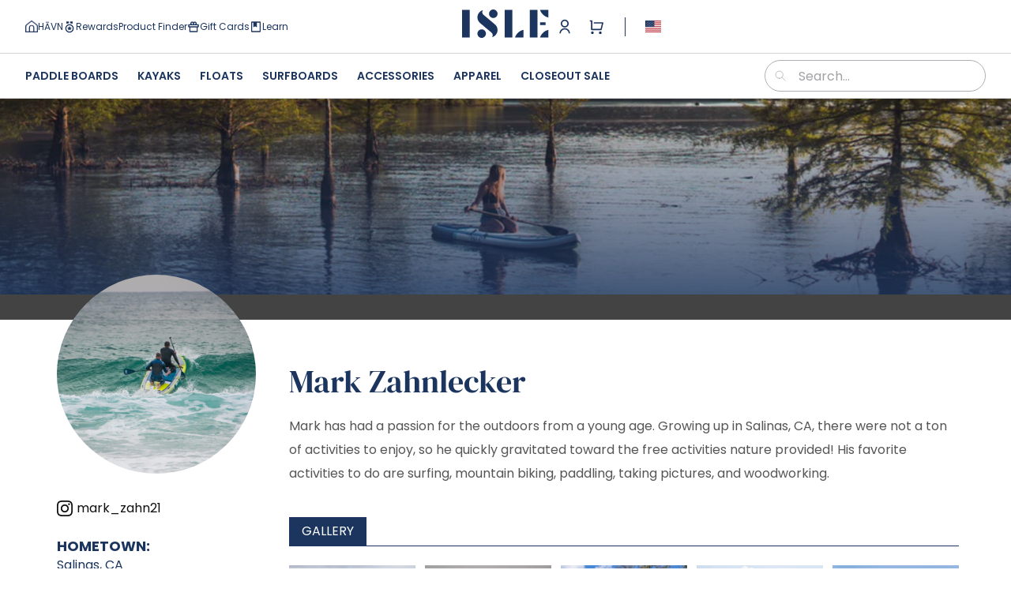

--- FILE ---
content_type: text/css
request_url: https://cdn.shopify.com/oxygen-v2/26961/12061/24764/2875916/build/_assets/tokens-6PSAYV4F.css
body_size: 2030
content:
:root{--space_0: 0px;--space_0_25: 1px;--space_0_5: 2px;--space_1: 4px;--space_2: 8px;--space_1_5: 6px;--space_2_5: 10px;--space_3: 12px;--space_3_5: 14px;--space_4: 16px;--space_4_5: 18px;--space_5: 20px;--space_6: 24px;--space_8: 32px;--space_10: 40px;--space_12: 48px;--space_16: 64px;--space_20: 80px;--space_24: 96px;--space_28: 112px;--space_32: 128px;--space_36: 144px;--size_0: 0px;--size_0_25: 1px;--size_0_5: 2px;--size_1: 4px;--size_2: 8px;--size_3: 12px;--size_4: 16px;--size_5: 20px;--size_6: 24px;--size_8: 32px;--size_10: 40px;--size_12: 48px;--size_16: 64px;--size_20: 80px;--size_24: 96px;--size_28: 112px;--size_32: 128px;--size_36: 144px;--rounded_0: 0px;--rounded_05: 2px;--rounded_1: 4px;--rounded_2: 8px;--rounded_pill: 500px;--size_40: 160px;--base_colors_neutral_white: rgba(255; 255; 255; 1);--base_colors_neutral_black: rgba(0; 0; 0; 1);--base_colors_neutral_warm_grey_50: #f7f7f7;--base_colors_neutral_warm_grey_100: #e3e3e3;--base_colors_neutral_warm_grey_200: #c8c8c8;--base_colors_neutral_warm_grey_300: #a4a4a4;--base_colors_neutral_warm_grey_400: #818181;--base_colors_neutral_warm_grey_500: #666666;--base_colors_neutral_warm_grey_600: #515151;--base_colors_neutral_warm_grey_700: #434343;--base_colors_neutral_warm_grey_800: #383838;--base_colors_neutral_warm_grey_900: #1a1a1a;--base_colors_neutral_cold_grey_50: #f5f7fa;--base_colors_neutral_cold_grey_100: #e6e8eb;--base_colors_neutral_cold_grey_200: #d2d4d7;--base_colors_neutral_cold_grey_300: #acb0b4;--base_colors_neutral_cold_grey_400: #a0a2a5;--base_colors_neutral_cold_grey_500: #74777a;--base_colors_neutral_cold_grey_600: #595d61;--base_colors_neutral_cold_grey_700: #4c4f52;--base_colors_neutral_cold_grey_800: #46484b;--base_colors_neutral_cold_grey_900: #000a14;--base_colors_warning_50: #fef6ea;--base_colors_warning_100: #fdebcf;--base_colors_warning_200: #fcd9a4;--base_colors_warning_300: #fbc87e;--base_colors_warning_400: #f9b857;--base_colors_warning_500: #f8a832;--base_colors_warning_600: #ec9618;--base_colors_warning_700: #c57806;--base_colors_warning_800: #9d6005;--base_colors_warning_900: #673f03;--base_colors_critical_50: #fef5f6;--base_colors_critical_100: #ffe5e8;--base_colors_critical_200: #fabbc1;--base_colors_critical_300: #f08690;--base_colors_critical_400: #ed5f6d;--base_colors_critical_500: #ed4252;--base_colors_critical_600: #dd1c2f;--base_colors_critical_700: #b81726;--base_colors_critical_800: #85101c;--base_colors_critical_900: #660c15;--base_colors_informational_50: #eaf5fa;--base_colors_informational_100: #d9edf6;--base_colors_informational_200: #b8deef;--base_colors_informational_300: #97cfe7;--base_colors_informational_400: #76bfdf;--base_colors_informational_500: #55b0d8;--base_colors_informational_600: #34a0d0;--base_colors_informational_700: #2988b2;--base_colors_informational_800: #24779c;--base_colors_informational_900: #144257;--base_colors_positive_50: #e5fff4;--base_colors_positive_100: #acf5d4;--base_colors_positive_200: #5ce5a7;--base_colors_positive_300: #2bd98b;--base_colors_positive_400: #00bf69;--base_colors_positive_500: #00a65b;--base_colors_positive_600: #007e45;--base_colors_positive_700: #006638;--base_colors_positive_800: #004d2a;--base_colors_positive_900: #004023;--isle_colors_primary_50: #f2f8fd;--isle_colors_primary_100: #e5f1f9;--isle_colors_primary_200: #c5dff2;--isle_colors_primary_300: #7cafd1;--isle_colors_primary_400: #5d92b6;--isle_colors_primary_500: #3171a5;--isle_colors_primary_600: #256694;--isle_colors_primary_700: #1b5b88;--isle_colors_primary_800: #1c3e70;--isle_colors_primary_900: #1c355e;--isle_colors_secondary_50: #fdf6ef;--isle_colors_secondary_100: #faeada;--isle_colors_secondary_200: #f3d3b5;--isle_colors_secondary_300: #ecb585;--isle_colors_secondary_400: #e79e6d;--isle_colors_secondary_500: #e58a6d;--isle_colors_secondary_600: #ea6953;--isle_colors_secondary_700: #ab4423;--isle_colors_secondary_800: #893823;--isle_colors_secondary_900: #6f301f;--isle_colors_tertiary_50: #edf9fa;--isle_colors_tertiary_100: #e0f2f3;--isle_colors_tertiary_200: #cef0f2;--isle_colors_tertiary_300: #b8e2e5;--isle_colors_tertiary_400: #98d4d9;--isle_colors_tertiary_500: #87c4c9;--isle_colors_tertiary_600: #0aa6b0;--isle_colors_tertiary_700: #108b96;--isle_colors_tertiary_800: #166b74;--isle_colors_tertiary_900: #175862;--isle_colors_subdued_50: #f9f8f7;--isle_colors_subdued_100: #f1f0ef;--isle_colors_subdued_200: #e7e3e1;--isle_colors_subdued_300: #bcbbbc;--isle_colors_subdued_400: #c3bcb7;--isle_colors_subdued_500: #a29891;--isle_colors_subdued_600: #8a8078;--isle_colors_subdued_700: #726963;--isle_colors_subdued_800: #605954;--isle_colors_subdued_900: #534d49;--oru_colors_primary_50: #fef1ec;--oru_colors_primary_100: #fee3d7;--oru_colors_primary_200: #fbc5ac;--oru_colors_primary_300: #f9a077;--oru_colors_primary_400: #f58742;--oru_colors_primary_500: #f15f13;--oru_colors_primary_600: #de6016;--oru_colors_primary_700: #cc4e19;--oru_colors_primary_800: #962d16;--oru_colors_primary_900: #792815;--chubbies_colors_primary_50: #f2faff;--chubbies_colors_primary_100: #d4f4ff;--chubbies_colors_primary_200: #b2eeff;--chubbies_colors_primary_300: #7de5ff;--chubbies_colors_primary_400: #40d2ff;--chubbies_colors_primary_500: #14b5ff;--chubbies_colors_primary_600: #14a0fa;--chubbies_colors_primary_700: #007dff;--chubbies_colors_primary_800: #0069d7;--chubbies_colors_primary_900: #195cc5;--chubbies_colors_secondary_50: #f2f8fd;--chubbies_colors_secondary_100: #e5f2fa;--chubbies_colors_secondary_200: #b1ddfa;--chubbies_colors_secondary_300: #62befa;--chubbies_colors_secondary_400: #5098e0;--chubbies_colors_secondary_500: #2a7acd;--chubbies_colors_secondary_600: #1b60ae;--chubbies_colors_secondary_700: #004695;--chubbies_colors_secondary_800: #174275;--chubbies_colors_secondary_900: #163358;--stove_colors_primary_50: #fef6ee;--stove_colors_primary_100: #fcebd8;--stove_colors_primary_200: #f9d2af;--stove_colors_primary_300: #f4b27d;--stove_colors_primary_400: #ef8848;--stove_colors_primary_500: #eb6924;--stove_colors_primary_600: #e4531b;--stove_colors_primary_700: #b63c18;--stove_colors_primary_800: #91301b;--stove_colors_primary_900: #752a19;--stove_colors_tertiary_50: #fcf4f4;--stove_colors_tertiary_100: #fae6e6;--stove_colors_tertiary_200: #f7d1d1;--stove_colors_tertiary_300: #f1b0b0;--stove_colors_tertiary_400: #e78282;--stove_colors_tertiary_500: #d95959;--stove_colors_tertiary_600: #c53d3d;--astove_colors_tertiary_700: #a53030;--stove_colors_tertiary_800: #892b2b;--stove_colors_tertiary_900: #722a2a;--stove_colors_subdued_50: #f9f8f7;--stove_colors_subdued_100: #f5f2ef;--stove_colors_subdued_200: #eae4de;--stove_colors_subdued_300: #dbd0c6;--stove_colors_subdued_400: #c5b4a4;--stove_colors_subdued_500: #af9984;--stove_colors_subdued_600: #98816a;--stove_colors_subdued_700: #7e6a57;--stove_colors_subdued_800: #6a5a4a;--stove_colors_subdued_900: #5a4e42;--border_width_0: 0px;--border_width_1: 1px;--border_width_1_25: 1.25px;--border_width_1_5: 1.5px;--border_width_1_75: 1.75px;--border_width_2: 2px;--border_width_2_25: 2.25px;--border_width_2_5: 3px;--border_width_4: 4px;--font_size_10: 10px;--font_size_12: 12px;--font_size_14: 14px;--font_size_16: 16px;--font_size_18: 18px;--font_size_20: 20px;--font_size_24: 24px;--font_size_32: 32px;--font_size_36: 36px;--font_size_40: 40px;--font_size_48: 48px;--font_size_56: 56px;--font_size_64: 64px;--font_size_68: 68px;--font_size_72: 72px;--line_height_90: 90%;--line_height_100: 100%;--line_height_110: 110%;--line_height_120: 120%;--line_height_125: 125%;--line_height_130: 130%;--font_weight_light: 300;--font_weight_regular: 400;--font_weight_book: 400;--font_weight_medium: 500;--font_weight_demi: 600;--font_weight_semi: 600;--font_weight_bold: 700;--line_height_140: 140%;--line_height_150: 150%;--text_decoration_none: none;--text_decoration_underline: underline;--text_decoration_linethrough: line-through;--font_proxima_nova: proxima-nova, sans-serif;--font_din2014: din-2014, sans-serif;--font_poppins: Poppins, sans-serif;--font_futura_pt: futura-pt sans-serif;--text_case_none: none;--text_case_uppercase: uppercase;--text_case_lowercase: lowercase;--text_case_capitalize: capitalize;--opacity_1: 10%;--opacity_2: 20%;--opacity_3: 30%;--opacity_4: 40%;--opacity_5: 50%;--letter_spacing_none: 0%;--letter_spacing_0_5: 5%;--letter_spacing_1: 10%;--letter_spacing_2: 15%;--font_weight_heavy: 700;--opacity_6: 60%;--opacity_7: 70%;--opacity_8: 80%;--opacity_default: 100%;--text_neutral_default: #1c355e;--text_neutral_subdued: #46484b;--text_neutral_muted: #74777a;--text_neutral_disabled: #a0a2a5;--text_neutral_white: rgba(255; 255; 255; 1);--text_primary_default: #3171a5;--text_secondary_default: #1c355e;--price_neutral_default: rgba(0; 0; 0; 1);--price_neutral_subdued: #595d61;--price_neutral_muted: #74777a;--price_discount: #dd1c2f;--price_message: #74777a;--button_primary_bg_default: #e79e6d;--button_primary_bg_hover: #ecb585;--button_primary_bg_focus: #ecb585;--button_primary_bg_disabled: #acb0b4;--button_primary_border_default: #e79e6d;--button_primary_border_hover: #ecb585;--button_primary_border_focus: #faeada;--button_primary_border_disabled: #acb0b4;--button_primary_text: #1c355e;--button_primary_text_disabled: rgba(255; 255; 255; 1);--button_addtocart_bg_default: #1c355e;--button_addtocart_bg_hover: #1b5b88;--button_addtocart_bg_focus: #1b5b88;--button_addtocart_bg_disabled: #acb0b4;--button_addtocart_border_default: #1c355e;--button_addtocart_border_hover: #1b5b88;--button_addtocart_border_focus: #5d92b6;--button_addtocart_border_disabled: #acb0b4;--button_addtocart_text: rgba(255; 255; 255; 1);--button_addtocart_text_disabled: rgba(255; 255; 255; 1);--button_checkout_bg_default: #1c355e;--button_checkout_bg_hover: #1b5b88;--button_checkout_bg_focus: #1b5b88;--button_checkout_bg_disabled: #acb0b4;--button_checkout_border_default: #1c355e;--button_checkout_border_hover: #1b5b88;--button_checkout_border_focus: #5d92b6;--button_checkout_border_disabled: #acb0b4;--button_checkout_text: rgba(255; 255; 255; 1);--button_checkout_text_disabled: rgba(255; 255; 255; 1);--button_secondary_bg_default: #1c355e;--button_secondary_bg_hover: #1b5b88;--button_secondary_bg_focus: #1b5b88;--button_secondary_bg_disabled: #acb0b4;--button_secondary_border_default: #1c355e;--button_secondary_border_hover: #1b5b88;--button_secondary_border_focus: #5d92b6;--button_secondary_border_disabled: #acb0b4;--button_secondary_text: rgba(255; 255; 255; 1);--button_secondary_text_disabled: rgba(255; 255; 255; 1);--button_tertiary_bg_default: #d2d4d7;--button_tertiary_bg_hover: #e6e8eb;--button_tertiary_bg_focus: #e6e8eb;--button_tertiary_bg_disabled: #acb0b4;--button_tertiary_border_default: #d2d4d7;--button_tertiary_border_hover: #e6e8eb;--button_tertiary_border_focus: #f5f7fa;--button_tertiary_border_disabled: #acb0b4;--button_tertiary_text: #1c355e;--button_tertiary_text_disabled: rgba(255; 255; 255; 1);--button_outlined_bg_default: rgba(255; 255; 255; 1);--button_outlined_bg_hover: rgba(255; 255; 255; 1);--button_outlined_bg_focus: rgba(255; 255; 255; 1);--button_outlined_bg_disabled: rgba(255; 255; 255; 1);--button_outlined_border_default: #acb0b4;--button_outlined_border_hover: #d2d4d7;--button_outlined_border_focus: #d2d4d7;--button_outlined_border_disabled: #e6e8eb;--button_outlined_text: rgba(0; 0; 0; 1);--button_outlined_text_disabled: #a0a2a5;--button_shadow_bg_default: rgba(255; 255; 255; 1);--button_shadow_bg_hover: #f5f7fa;--button_shadow_bg_focus: rgba(255; 255; 255; 1);--button_shadow_bg_disabled: rgba(255; 255; 255; 1);--button_shadow_text: rgba(0; 0; 0; 1);--button_shadow_text_disabled: #a0a2a5;--button_neutral_bg_default: #d2d4d7;--button_neutral_bg_hover: #e6e8eb;--button_neutral_bg_focus: #e6e8eb;--button_neutral_bg_disabled: #f5f7fa;--button_neutral_border_default: #d2d4d7;--button_neutral_border_hover: #e6e8eb;--button_neutral_border_focus: #f5f7fa;--button_neutral_border_disabled: #f5f7fa;--button_neutral_text: rgba(0; 0; 0; 1);--button_neutral_text_disabled: #a0a2a5;--button_minimal_text: rgba(0; 0; 0; 1);--button_minimal_text_disabled: #a0a2a5;--button_minimal_subdued_text: #74777a;--button_minimal_subdued_text_disabled: #a0a2a5;--text_link_primary_default: #3171a5;--text_link_primary_hover: #5d92b6;--text_link_primary_focus: #40d2ff;--text_link_primary_disabled: #a0a2a5;--text_link_neutral_default: #1c355e;--text_link_neutral_hover: #1b5b88;--text_link_neutral_focus: #1b5b88;--text_link_neutral_disabled: #a0a2a5;--controls_checkbox_bg_default: rgba(255; 255; 255; 1);--controls_checkbox_bg_selected: #108b96;--controls_checkbox_bg_disabled: #a0a2a5;--controls_checkbox_border_default: #a0a2a5;--controls_checkbox_border_hover: #74777a;--controls_checkbox_border_focus: #108b96;--controls_checkbox_border_selected: #108b96;--controls_checkbox_border_disabled: #a0a2a5;--controls_checkbox_border_error: #dd1c2f;--controls_radio_bg_default: rgba(255; 255; 255; 1);--controls_radio_bg_selected: #108b96;--controls_radio_bg_disabled: #a0a2a5;--controls_radio_border_default: #a0a2a5;--controls_radio_border_hover: #74777a;--controls_radio_border_focus: #108b96;--controls_radio_border_selected: #108b96;--controls_radio_border_disabled: #a0a2a5;--controls_radio_border_error: #dd1c2f;--controls_variant_border_default: #a0a2a5;--controls_variant_border_hover: #74777a;--controls_variant_border_selected: #1c355e;--controls_variant_border_disabled: #a0a2a5;--controls_variant_bg_default: rgba(255; 255; 255; 1);--controls_variant_bg_selected: rgba(255; 255; 255; 1);--controls_variant_text_default: #1c355e;--controls_variant_text_selected: #1c355e;--controls_variant_text_disabled: #74777a;--controls_swatch_border_hover: #74777a;--controls_swatch_border_selected: #1c355e;--controls_swatch_border_disabled: #1c355e;--controls_swatch_border_strikethrough: rgba(0;0;0;0);--controls_slider_bullet_active: #74777a;--controls_slider_bullet_default: #d2d4d7;--controls_selector_border_default: #a0a2a5;--controls_selector_border_disabled: #d2d4d7;--controls_selector_control_default: #595d61;--controls_selector_control_hover: #000a14;--controls_selector_control_disabled: #a0a2a5;--controls_thumbnail_default: rgba(0;0;0;0);--controls_thumbnail_selected: rgba(0;0;0;0);--alert_success_default: #007e45;--alert_success_muted: #e5fff4;--alert_info_default: #24779c;--alert_info_muted: #eaf5fa;--alert_warning_default: #9d6005;--alert_warning_muted: #fef6ea;--alert_critical_default: #dd1c2f;--alert_critical_muted: #fef5f6;--alert_neutral_default: #46484b;--alert_neutral_muted: #f5f7fa;--font_family_primary: Poppins, sans-serif;--font_family_secondary: Poppins, sans-serif;--border_radius_base: 4px;--border_radius_button: 500px;--border_radius_button_icon: 500px;--border_radius_modal: 8px;--border_radius_checkbox: 2px;--border_radius_radio: 500px;--border_radius_variant: 4px;--border_radius_swatch: 500px;--border_radius_swatch_inner: 500px;--ratings_active: rgba(0; 0; 0; 1);--ratings_default: #d2d4d7;--shadow_button: 0px 0px 12px 0px rgba(0;0;0;.1);--shadow_sticky_bar_top: 0px -2px 12px 0px rgba(0;0;0;.1);--shadow_sticky_bar_bottom: 0px 4px 12px 0px rgba(0;0;0;.1);--backgrounds_white: rgba(255; 255; 255; 1);--backgrounds_subdued: #d2d4d7;--backgrounds_muted: #e6e8eb;--backgrounds_light: #f5f7fa;--backgrounds_primary: #195cc5;--borders_divider_subdued: #acb0b4;--borders_divider_muted: #d2d4d7;--input_border: #a0a2a5;--input_border_hover: #acb0b4;--input_border_focus: #acb0b4;--input_border_filled: #a0a2a5;--input_border_error: #dd1c2f;--input_border_disabled: #d2d4d7;--input_label: rgba(0; 0; 0; 1);--input_content: rgba(0; 0; 0; 1);--input_content_disabled: #74777a;--input_placeholder: #a0a2a5;--input_required: #dd1c2f;--input_error_message: #dd1c2f;--input_bg: rgba(255; 255; 255; 1);--input_bg_disabled: #f5f7fa;--border_width_icon_xs: 1.25px;--border_width_icon_sm: 1.5px;--border_width_icon_md: 1.75px;--border_width_icon_lg: 2.25px;--border_radius_tag: 4px;--border_radius_qtyselector: 4px;--border_radius_input: 0px;--tab_item_text_default: #1c355e;--tab_item_text_hover: #3171a5;--tab_item_text_current: #3171a5;--tab_item_border_default: #d2d4d7;--tab_item_border_hover: #3171a5;--tab_item_border_current: #3171a5;--shadow_slider_panel: 0px -2px 16px 0px rgba(0;0;0;.1);--shadow_modal: 0px 0px 16px 0px rgba(0;0;0;.1);--border_radius_progressbar: 500px;--border_width_variant_default: 1px;--border_width_variant_selected: 1.5px;--border_width_swatch_default: 1px;--border_width_swatch_selected: 1.5px;--border_width_thumbnail_default: 0px;--border_width_thumbnail_selected: 0px;--swatch_opacity_disabled: 100%;--border_radius_thumb: 0px;--tag_primary_bg: #1c355e;--tag_primary_text: rgba(255; 255; 255; 1);--tag_secondary_bg: #9d6005;--tag_secondary_text: rgba(255; 255; 255; 1);--tag_highlight_bg: #dd1c2f;--tag_highlight_text: rgba(255; 255; 255; 1)}


--- FILE ---
content_type: text/css
request_url: https://cdn.shopify.com/oxygen-v2/26961/12061/24764/2875916/build/css-bundle-QUHOTY5E.css
body_size: 98875
content:
@charset "UTF-8";.chubbies-module_sr-only__xtIsP{position:absolute;opacity:0;z-index:-100;left:0}.chubbies-module_button__pMTrr{display:inline-flex;align-items:center;justify-content:center;border-width:1px;border-style:solid;border-color:transparent;transition:.2s ease-out}.chubbies-module_button__pMTrr>div{width:20px;height:20px}.chubbies-module_button__pMTrr:disabled{cursor:not-allowed}.chubbies-module_rounded__NEtmp{border-radius:500px}.chubbies-module_primary__dzZZW{background-color:#0082a6;border-color:#0082a6;color:#fff}.chubbies-module_primary__dzZZW:hover{background-color:#036282;border-color:#036282}.chubbies-module_primary__dzZZW:focus{background-color:#036282;outline:3px solid #85DAF2;border-color:transparent}.chubbies-module_primary__dzZZW:disabled{background-color:#74777a;border-color:#74777a;color:#fff}.chubbies-module_secondary__ed29H{background-color:#0000;border-color:#0082a6;color:#0082a6}.chubbies-module_secondary__ed29H:hover{background-color:#0000;border-color:#036282}.chubbies-module_secondary__ed29H:focus{background-color:#0000;outline:3px solid #2BB3D9;border-color:transparent}.chubbies-module_secondary__ed29H:disabled{background-color:#0000;border-color:#74777a;color:#a0a2a5}.chubbies-module_tertiary__i8LT5{background-color:#fff;border-color:#acb0b4;color:#000}.chubbies-module_tertiary__i8LT5:hover{background-color:#fff;border-color:#d2d4d7}.chubbies-module_tertiary__i8LT5:focus{background-color:#fff;outline:3px solid #D2D4D7;border-color:transparent}.chubbies-module_tertiary__i8LT5:disabled{background-color:#fff;border-color:#efefef;color:#a0a2a5}.chubbies-module_neutral__4nZRA{background-color:#d2d4d7;border-color:#d2d4d7;color:#000}.chubbies-module_neutral__4nZRA:hover{background-color:#efefef;border-color:#efefef}.chubbies-module_neutral__4nZRA:focus{background-color:#efefef;outline:3px solid #F5F7FA;border-color:transparent}.chubbies-module_neutral__4nZRA:disabled{background-color:#f5f7fa;border-color:#f5f7fa;color:#a0a2a5}.chubbies-module_outlined__QczGN{background-color:#fff;border-color:#acb0b4;color:#000}.chubbies-module_outlined__QczGN:hover{background-color:#fff;border-color:#d2d4d7}.chubbies-module_outlined__QczGN:focus{background-color:#fff;outline:3px solid #D2D4D7;border-color:transparent}.chubbies-module_outlined__QczGN:disabled{background-color:#fff;border-color:#efefef;color:#a0a2a5}.chubbies-module_shadow__rS6Du{background-color:#fff;color:#000;box-shadow:0 0 12px #0000001a}.chubbies-module_shadow__rS6Du:hover{background-color:#f5f7fa}.chubbies-module_shadow__rS6Du:focus{background-color:#fff}.chubbies-module_shadow__rS6Du:disabled{background-color:#fff;color:#a0a2a5}.chubbies-module_minimal__eSLFC{color:#000}.chubbies-module_minimal__eSLFC:disabled{color:#a0a2a5}.chubbies-module_minimal-subdued__Og-5C{color:#74777a}.chubbies-module_minimal-subdued__Og-5C:disabled{color:#a0a2a5}.chubbies-module_xxl__rTl3n{padding:14px}.chubbies-module_xxl__rTl3n>div{width:32px;height:32px}.chubbies-module_xl__OTUew{padding:14px}.chubbies-module_lg__sImEj{padding:12px}.chubbies-module_md__-qR7j{padding:10px}.chubbies-module_sm__jM2Lm{padding:6px}.chubbies-module_xs__TWNih,.chubbies-module_breakpoint-sm--xs__TWQEX{padding:2px}.chubbies-module_breakpoint-sm--sm__KKYNd{padding:6px}.chubbies-module_breakpoint-sm--md__FVp8w{padding:10px}.chubbies-module_breakpoint-sm--lg__gz5dk{padding:12px}.chubbies-module_breakpoint-sm--xl__XKyrK{padding:14px}@media screen and (min-width: 769px){.chubbies-module_breakpoint-md--xs__3jHtM{padding:2px}.chubbies-module_breakpoint-md--sm__Dcnt1{padding:6px}.chubbies-module_breakpoint-md--md__CSCYS{padding:10px}.chubbies-module_breakpoint-md--lg__b0NUo{padding:12px}.chubbies-module_breakpoint-md--xl__4ewAR{padding:14px}}@media screen and (min-width: 1025px){.chubbies-module_breakpoint-lg--xs__00Zd5{padding:2px}.chubbies-module_breakpoint-lg--sm__EG5Kb{padding:6px}.chubbies-module_breakpoint-lg--md__nvnVr{padding:10px}.chubbies-module_breakpoint-lg--lg__hQ4kM{padding:12px}.chubbies-module_breakpoint-lg--xl__nrQ08{padding:14px}}@media screen and (min-width: 1281px){.chubbies-module_breakpoint-xl--xs__flGMB{padding:2px}.chubbies-module_breakpoint-xl--sm__KfH2Y{padding:6px}.chubbies-module_breakpoint-xl--md__6egPD{padding:10px}.chubbies-module_breakpoint-xl--lg__oFsDQ{padding:12px}.chubbies-module_breakpoint-xl--xl__oRB0k{padding:14px}}.isle-module_sr-only__t-2Yd{position:absolute;opacity:0;z-index:-100;left:0}.isle-module_button__XPwnf{display:inline-flex;align-items:center;justify-content:center;border-width:1px;border-style:solid;border-color:transparent;transition:.2s ease-out}.isle-module_button__XPwnf>div{width:20px;height:20px}.isle-module_button__XPwnf:disabled{cursor:not-allowed}.isle-module_rounded__2axpW{border-radius:500px}.isle-module_primary__I9c3D{background-color:#3171a5;border-color:#3171a5;color:#fff}.isle-module_primary__I9c3D:hover{background-color:#256694;border-color:#256694}.isle-module_primary__I9c3D:focus{background-color:#256694;outline:3px solid #E5F1F9;border-color:transparent}.isle-module_primary__I9c3D:disabled{background-color:#3171a5;border-color:#256694;color:#c5dff2}.isle-module_secondary__-Lh-9{background-color:#e79e6d;border-color:#e79e6d;color:#1c355e}.isle-module_secondary__-Lh-9:hover{background-color:#ecb585;border-color:#ecb585}.isle-module_secondary__-Lh-9:focus{background-color:#ecb585;outline:3px solid #faeada;border-color:transparent}.isle-module_secondary__-Lh-9:disabled{background-color:#acb0b4;border-color:#acb0b4;color:#fff}.isle-module_tertiary__ITK75{background-color:#d2d4d7;border-color:#d2d4d7;color:#1c355e}.isle-module_tertiary__ITK75:hover{background-color:#efefef;border-color:#efefef}.isle-module_tertiary__ITK75:focus{background-color:#efefef;outline:3px solid #F5F7FA;border-color:transparent}.isle-module_tertiary__ITK75:disabled{background-color:#acb0b4;border-color:#acb0b4;color:#fff}.isle-module_neutral__jkvHP{background-color:#d2d4d7;border-color:#d2d4d7;color:#000}.isle-module_neutral__jkvHP:hover{background-color:#efefef;border-color:#efefef}.isle-module_neutral__jkvHP:focus{background-color:#efefef;outline:3px solid #F5F7FA;border-color:transparent}.isle-module_neutral__jkvHP:disabled{background-color:#f5f7fa;border-color:#f5f7fa;color:#a0a2a5}.isle-module_outlined__sMJe4{background-color:#fff;border-color:#acb0b4;color:#000}.isle-module_outlined__sMJe4:hover{background-color:#fff;border-color:#d2d4d7}.isle-module_outlined__sMJe4:focus{background-color:#fff;outline:3px solid #D2D4D7;border-color:transparent}.isle-module_outlined__sMJe4:disabled{background-color:#fff;border-color:#efefef;color:#a0a2a5}.isle-module_shadow__dVgnU{background-color:#fff;color:#000;box-shadow:0 0 12px #0000001a}.isle-module_shadow__dVgnU:hover{background-color:#f5f7fa}.isle-module_shadow__dVgnU:focus{background-color:#fff}.isle-module_shadow__dVgnU:disabled{background-color:#fff;color:#a0a2a5}.isle-module_minimal__0QlOP{color:#000}.isle-module_minimal__0QlOP:disabled{color:#a0a2a5}.isle-module_minimal-subdued__Jmr-0{color:#74777a}.isle-module_minimal-subdued__Jmr-0:disabled{color:#a0a2a5}.isle-module_xxl__CTiUQ{padding:14px}.isle-module_xxl__CTiUQ>div{width:32px;height:32px}.isle-module_xl__O1G8J{padding:14px}.isle-module_lg__ZMBF6{padding:12px}.isle-module_md__azRb-{padding:10px}.isle-module_sm__HF4MD{padding:6px}.isle-module_xs__NNQZ-,.isle-module_breakpoint-sm--xs__nt3WO{padding:2px}.isle-module_breakpoint-sm--sm__kDtdk{padding:6px}.isle-module_breakpoint-sm--md__sVWAF{padding:10px}.isle-module_breakpoint-sm--lg__c6wc5{padding:12px}.isle-module_breakpoint-sm--xl__8-CcF{padding:14px}@media screen and (min-width: 769px){.isle-module_breakpoint-md--xs__WDZ7V{padding:2px}.isle-module_breakpoint-md--sm__kqfTy{padding:6px}.isle-module_breakpoint-md--md__u2BCh{padding:10px}.isle-module_breakpoint-md--lg__JvouD{padding:12px}.isle-module_breakpoint-md--xl__LArYe{padding:14px}}@media screen and (min-width: 1025px){.isle-module_breakpoint-lg--xs__09Les{padding:2px}.isle-module_breakpoint-lg--sm__ADawd{padding:6px}.isle-module_breakpoint-lg--md__Mw-Z3{padding:10px}.isle-module_breakpoint-lg--lg__xElu1{padding:12px}.isle-module_breakpoint-lg--xl__2qeQO{padding:14px}}@media screen and (min-width: 1281px){.isle-module_breakpoint-xl--xs__45uRs{padding:2px}.isle-module_breakpoint-xl--sm__EOYjx{padding:6px}.isle-module_breakpoint-xl--md__wom0T{padding:10px}.isle-module_breakpoint-xl--lg__zuGWt{padding:12px}.isle-module_breakpoint-xl--xl__dCgqd{padding:14px}}.oru-module_sr-only__kuA3w{position:absolute;opacity:0;z-index:-100;left:0}.oru-module_button__b6OjD{display:inline-flex;align-items:center;justify-content:center;border-width:1px;border-style:solid;border-color:transparent;transition:.2s ease-out}.oru-module_button__b6OjD>div{width:20px;height:20px}.oru-module_button__b6OjD:disabled{cursor:not-allowed}.oru-module_rounded__PMGve{border-radius:500px}.oru-module_primary__sevsI{background-color:#cc4e19;border-color:#cc4e19;color:#fff}.oru-module_primary__sevsI:hover{background-color:#962d16;border-color:#962d16}.oru-module_primary__sevsI:focus{background-color:#962d16;outline:3px solid #fee3d7;border-color:transparent}.oru-module_primary__sevsI:disabled{background-color:#666;border-color:#666;color:#fff}.oru-module_secondary__-ShG0{background-color:#e3e3e3;border-color:#e3e3e3;color:#000}.oru-module_secondary__-ShG0:hover{background-color:#c8c8c8;border-color:#c8c8c8}.oru-module_secondary__-ShG0:focus{background-color:#c8c8c8;outline:3px solid #e3e3e3;border-color:transparent}.oru-module_secondary__-ShG0:disabled{background-color:#f7f7f7;border-color:#f7f7f7;color:#818181}.oru-module_tertiary__ph42M{background-color:#000;border-color:#000;color:#fff}.oru-module_tertiary__ph42M:hover{background-color:#962d16;border-color:#962d16}.oru-module_tertiary__ph42M:focus{background-color:#962d16;outline:3px solid #fee3d7;border-color:transparent}.oru-module_tertiary__ph42M:disabled{background-color:#666;border-color:#666;color:#fff}.oru-module_neutral__7Ha3I{background-color:#c8c8c8;border-color:#c8c8c8;color:#000}.oru-module_neutral__7Ha3I:hover{background-color:#e3e3e3;border-color:#e3e3e3}.oru-module_neutral__7Ha3I:focus{background-color:#e3e3e3;outline:3px solid #f7f7f7;border-color:transparent}.oru-module_neutral__7Ha3I:disabled{background-color:#f7f7f7;border-color:#f7f7f7;color:#818181}.oru-module_outlined__nHoTR{background-color:#fff;border-color:#a4a4a4;color:#000}.oru-module_outlined__nHoTR:hover{background-color:#fff;border-color:#c8c8c8}.oru-module_outlined__nHoTR:focus{background-color:#fff;outline:3px solid #c8c8c8;border-color:transparent}.oru-module_outlined__nHoTR:disabled{background-color:#fff;border-color:#e3e3e3;color:#818181}.oru-module_shadow__wA1Zh{background-color:#fff;color:#000;box-shadow:0 0 12px #0000001a}.oru-module_shadow__wA1Zh:hover{background-color:#f7f7f7}.oru-module_shadow__wA1Zh:focus{background-color:#fff}.oru-module_shadow__wA1Zh:disabled{background-color:#fff;color:#818181}.oru-module_minimal__RXL0o{color:#000}.oru-module_minimal__RXL0o:disabled{color:#818181}.oru-module_minimal-subdued__ybNbE{color:#666}.oru-module_minimal-subdued__ybNbE:disabled{color:#818181}.oru-module_xxl__S0tPB{padding:14px}.oru-module_xxl__S0tPB>div{width:32px;height:32px}.oru-module_xl__r1adW{padding:14px}.oru-module_lg__qqf-R{padding:12px}.oru-module_md__sgXQ7{padding:10px}.oru-module_sm__35Q1k{padding:6px}.oru-module_xs__qhsKP,.oru-module_breakpoint-sm--xs__NRAef{padding:2px}.oru-module_breakpoint-sm--sm__D8pu6{padding:6px}.oru-module_breakpoint-sm--md__F-ZuS{padding:10px}.oru-module_breakpoint-sm--lg__rSrk7{padding:12px}.oru-module_breakpoint-sm--xl__cIKyG{padding:14px}@media screen and (min-width: 769px){.oru-module_breakpoint-md--xs__OrKo0{padding:2px}.oru-module_breakpoint-md--sm__1YL5f{padding:6px}.oru-module_breakpoint-md--md__eVNLj{padding:10px}.oru-module_breakpoint-md--lg__PbTwC{padding:12px}.oru-module_breakpoint-md--xl__Hr4tw{padding:14px}}@media screen and (min-width: 1025px){.oru-module_breakpoint-lg--xs__RlOau{padding:2px}.oru-module_breakpoint-lg--sm__lBm0G{padding:6px}.oru-module_breakpoint-lg--md__28tJ4{padding:10px}.oru-module_breakpoint-lg--lg__kml9V{padding:12px}.oru-module_breakpoint-lg--xl__WRNlx{padding:14px}}@media screen and (min-width: 1281px){.oru-module_breakpoint-xl--xs__sE4fL{padding:2px}.oru-module_breakpoint-xl--sm__fM-5e{padding:6px}.oru-module_breakpoint-xl--md__9fOD5{padding:10px}.oru-module_breakpoint-xl--lg__kXJDS{padding:12px}.oru-module_breakpoint-xl--xl__ruHiJ{padding:14px}}.stove-module_sr-only__pvdM-{position:absolute;opacity:0;z-index:-100;left:0}.stove-module_button__aTnid{display:inline-flex;align-items:center;justify-content:center;border-width:1px;border-style:solid;border-color:transparent;transition:.2s ease-out}.stove-module_button__aTnid>div{width:20px;height:20px}.stove-module_button__aTnid:disabled{cursor:not-allowed}.stove-module_rounded__kL6TZ{border-radius:4px}.stove-module_primary__x3XAP{background-color:#e4531b;border-color:#e4531b;color:#fff}.stove-module_primary__x3XAP:hover{background-color:#b63c18;border-color:#b63c18}.stove-module_primary__x3XAP:focus{background-color:#b63c18;outline:3px solid #f9d2af;border-color:transparent}.stove-module_primary__x3XAP:disabled{background-color:#a4a4a4;border-color:#a4a4a4;color:#fff}.stove-module_secondary__3sSMa{background-color:#1a1a1a;border-color:#1a1a1a;color:#fff}.stove-module_secondary__3sSMa:hover{background-color:#383838;border-color:#383838}.stove-module_secondary__3sSMa:focus{background-color:#383838;outline:3px solid #e3e3e3;border-color:transparent}.stove-module_secondary__3sSMa:disabled{background-color:#a4a4a4;border-color:#666;color:#fff}.stove-module_tertiary__cDnUP{background-color:#fff;border-color:#1a1a1a;color:#1a1a1a}.stove-module_tertiary__cDnUP:hover{background-color:#fff;border-color:#383838}.stove-module_tertiary__cDnUP:focus{background-color:#fff;outline:3px solid #e3e3e3;border-color:transparent}.stove-module_tertiary__cDnUP:disabled{background-color:#fff;border-color:#a4a4a4;color:#818181}.stove-module_neutral__VsphF{background-color:#fff;border-color:#fff;color:#1a1a1a}.stove-module_neutral__VsphF:hover{background-color:#fff;border-color:#fff}.stove-module_neutral__VsphF:focus{background-color:#fff;outline:3px solid #f7f7f7;border-color:transparent}.stove-module_neutral__VsphF:disabled{background-color:#f7f7f7;border-color:#f7f7f7;color:#818181}.stove-module_outlined__I8Be6{background-color:#fff;border-color:#1a1a1a;color:#1a1a1a}.stove-module_outlined__I8Be6:hover{background-color:#fff;border-color:#383838}.stove-module_outlined__I8Be6:focus{background-color:#fff;outline:3px solid #e3e3e3;border-color:transparent}.stove-module_outlined__I8Be6:disabled{background-color:#fff;border-color:#a4a4a4;color:#818181}.stove-module_shadow__hVbDg{background-color:#fff;color:#1a1a1a;box-shadow:0 0 12px #0000001a}.stove-module_shadow__hVbDg:hover{background-color:#f7f7f7}.stove-module_shadow__hVbDg:focus{background-color:#fff}.stove-module_shadow__hVbDg:disabled{background-color:#fff;color:#818181}.stove-module_minimal__9-sJj{color:#1a1a1a}.stove-module_minimal__9-sJj:disabled{color:#818181}.stove-module_minimal-subdued__4fmNG{color:#666}.stove-module_minimal-subdued__4fmNG:disabled{color:#818181}.stove-module_xxl__ruWXq{padding:14px}.stove-module_xxl__ruWXq>div{width:32px;height:32px}.stove-module_xl__ebLWZ{padding:14px}.stove-module_lg__9dmaA{padding:12px}.stove-module_md__rL7fx{padding:10px}.stove-module_sm__ZVYA5{padding:6px}.stove-module_xs__d-4Eg,.stove-module_breakpoint-sm--xs__GNuLp{padding:2px}.stove-module_breakpoint-sm--sm__BVw-q{padding:6px}.stove-module_breakpoint-sm--md__e39aE{padding:10px}.stove-module_breakpoint-sm--lg__yFbxZ{padding:12px}.stove-module_breakpoint-sm--xl__oAnwE{padding:14px}@media screen and (min-width: 769px){.stove-module_breakpoint-md--xs__8VvzV{padding:2px}.stove-module_breakpoint-md--sm__sg2Ws{padding:6px}.stove-module_breakpoint-md--md__yWE6O{padding:10px}.stove-module_breakpoint-md--lg__cGr75{padding:12px}.stove-module_breakpoint-md--xl__13jVS{padding:14px}}@media screen and (min-width: 1025px){.stove-module_breakpoint-lg--xs__DHPLA{padding:2px}.stove-module_breakpoint-lg--sm__FApQj{padding:6px}.stove-module_breakpoint-lg--md__4N5u7{padding:10px}.stove-module_breakpoint-lg--lg__-sBBm{padding:12px}.stove-module_breakpoint-lg--xl__AYGNG{padding:14px}}@media screen and (min-width: 1281px){.stove-module_breakpoint-xl--xs__vq6Gr{padding:2px}.stove-module_breakpoint-xl--sm__KPBch{padding:6px}.stove-module_breakpoint-xl--md__a8fz9{padding:10px}.stove-module_breakpoint-xl--lg__PS1-Z{padding:12px}.stove-module_breakpoint-xl--xl__nswcR{padding:14px}}.chubbies-module_sr-only__avHlJ{position:absolute;opacity:0;z-index:-100;left:0}.chubbies-module_container__7f7CE{display:inline-flex;align-items:center;justify-content:center}.chubbies-module_container__7f7CE>svg{height:100%;width:100%}.chubbies-module_container__7f7CE>svg path[stroke],.chubbies-module_container__7f7CE>svg line[stroke]{stroke:currentColor}.chubbies-module_container__7f7CE>svg path[fill],.chubbies-module_container__7f7CE>svg line[fill]{fill:currentColor}.chubbies-module_lg__t7qgo{width:32px;height:32px}.chubbies-module_lg__t7qgo>svg path[stroke],.chubbies-module_lg__t7qgo>svg line[stroke]{stroke-width:2.25px}.chubbies-module_md__msk-y{width:24px;height:24px}.chubbies-module_md__msk-y>svg path[stroke],.chubbies-module_md__msk-y>svg line[stroke]{stroke-width:1.75px}.chubbies-module_sm__Unsh8{width:20px;height:20px}.chubbies-module_sm__Unsh8>svg path[stroke],.chubbies-module_sm__Unsh8>svg line[stroke]{stroke-width:1.5px}.chubbies-module_xs__L9PJm{width:16px;height:16px}.chubbies-module_xs__L9PJm>svg path[stroke],.chubbies-module_xs__L9PJm>svg line[stroke]{stroke-width:1.25px}.chubbies-module_breakpoint-sm--xs__DnH8u{width:16px;height:16px}.chubbies-module_breakpoint-sm--xs__DnH8u>svg path[stroke],.chubbies-module_breakpoint-sm--xs__DnH8u>svg line[stroke]{stroke-width:1.25px}.chubbies-module_breakpoint-sm--sm__08W24{width:20px;height:20px}.chubbies-module_breakpoint-sm--sm__08W24>svg path[stroke],.chubbies-module_breakpoint-sm--sm__08W24>svg line[stroke]{stroke-width:1.5px}.chubbies-module_breakpoint-sm--md__LExAX{width:24px;height:24px}.chubbies-module_breakpoint-sm--md__LExAX>svg path[stroke],.chubbies-module_breakpoint-sm--md__LExAX>svg line[stroke]{stroke-width:1.75px}.chubbies-module_breakpoint-sm--lg__bknzU{width:32px;height:32px}.chubbies-module_breakpoint-sm--lg__bknzU>svg path[stroke],.chubbies-module_breakpoint-sm--lg__bknzU>svg line[stroke]{stroke-width:2.25px}@media screen and (min-width: 769px){.chubbies-module_breakpoint-md--xs__qnU12{width:16px;height:16px}.chubbies-module_breakpoint-md--xs__qnU12>svg path[stroke],.chubbies-module_breakpoint-md--xs__qnU12>svg line[stroke]{stroke-width:1.25px}.chubbies-module_breakpoint-md--sm__-lOxx{width:20px;height:20px}.chubbies-module_breakpoint-md--sm__-lOxx>svg path[stroke],.chubbies-module_breakpoint-md--sm__-lOxx>svg line[stroke]{stroke-width:1.5px}.chubbies-module_breakpoint-md--md__jKkMd{width:24px;height:24px}.chubbies-module_breakpoint-md--md__jKkMd>svg path[stroke],.chubbies-module_breakpoint-md--md__jKkMd>svg line[stroke]{stroke-width:1.75px}.chubbies-module_breakpoint-md--lg__BWZxK{width:32px;height:32px}.chubbies-module_breakpoint-md--lg__BWZxK>svg path[stroke],.chubbies-module_breakpoint-md--lg__BWZxK>svg line[stroke]{stroke-width:2.25px}}@media screen and (min-width: 1025px){.chubbies-module_breakpoint-lg--xs__uxd0F{width:16px;height:16px}.chubbies-module_breakpoint-lg--xs__uxd0F>svg path[stroke],.chubbies-module_breakpoint-lg--xs__uxd0F>svg line[stroke]{stroke-width:1.25px}.chubbies-module_breakpoint-lg--sm__-dvVo{width:20px;height:20px}.chubbies-module_breakpoint-lg--sm__-dvVo>svg path[stroke],.chubbies-module_breakpoint-lg--sm__-dvVo>svg line[stroke]{stroke-width:1.5px}.chubbies-module_breakpoint-lg--md__gfNVR{width:24px;height:24px}.chubbies-module_breakpoint-lg--md__gfNVR>svg path[stroke],.chubbies-module_breakpoint-lg--md__gfNVR>svg line[stroke]{stroke-width:1.75px}.chubbies-module_breakpoint-lg--lg__BZOEh{width:32px;height:32px}.chubbies-module_breakpoint-lg--lg__BZOEh>svg path[stroke],.chubbies-module_breakpoint-lg--lg__BZOEh>svg line[stroke]{stroke-width:2.25px}}@media screen and (min-width: 1281px){.chubbies-module_breakpoint-xl--xs__6xp46{width:16px;height:16px}.chubbies-module_breakpoint-xl--xs__6xp46>svg path[stroke],.chubbies-module_breakpoint-xl--xs__6xp46>svg line[stroke]{stroke-width:1.25px}.chubbies-module_breakpoint-xl--sm__vuf1C{width:20px;height:20px}.chubbies-module_breakpoint-xl--sm__vuf1C>svg path[stroke],.chubbies-module_breakpoint-xl--sm__vuf1C>svg line[stroke]{stroke-width:1.5px}.chubbies-module_breakpoint-xl--md__uQ22L{width:24px;height:24px}.chubbies-module_breakpoint-xl--md__uQ22L>svg path[stroke],.chubbies-module_breakpoint-xl--md__uQ22L>svg line[stroke]{stroke-width:1.75px}.chubbies-module_breakpoint-xl--lg__TvwcP{width:32px;height:32px}.chubbies-module_breakpoint-xl--lg__TvwcP>svg path[stroke],.chubbies-module_breakpoint-xl--lg__TvwcP>svg line[stroke]{stroke-width:2.25px}}.isle-module_sr-only__qtf2T{position:absolute;opacity:0;z-index:-100;left:0}.isle-module_container__WegkU{display:inline-flex;align-items:center;justify-content:center}.isle-module_container__WegkU>svg{height:100%;width:100%}.isle-module_container__WegkU>svg path[stroke],.isle-module_container__WegkU>svg line[stroke]{stroke:currentColor}.isle-module_container__WegkU>svg path[fill],.isle-module_container__WegkU>svg line[fill]{fill:currentColor}.isle-module_lg__7FRvr{width:32px;height:32px}.isle-module_lg__7FRvr>svg path[stroke],.isle-module_lg__7FRvr>svg line[stroke]{stroke-width:2.25px}.isle-module_md__ToNrF{width:24px;height:24px}.isle-module_md__ToNrF>svg path[stroke],.isle-module_md__ToNrF>svg line[stroke]{stroke-width:1.75px}.isle-module_sm__-SZIo{width:20px;height:20px}.isle-module_sm__-SZIo>svg path[stroke],.isle-module_sm__-SZIo>svg line[stroke]{stroke-width:1.5px}.isle-module_xs__47g0z{width:16px;height:16px}.isle-module_xs__47g0z>svg path[stroke],.isle-module_xs__47g0z>svg line[stroke]{stroke-width:1.25px}.isle-module_breakpoint-sm--xs__6cBOt{width:16px;height:16px}.isle-module_breakpoint-sm--xs__6cBOt>svg path[stroke],.isle-module_breakpoint-sm--xs__6cBOt>svg line[stroke]{stroke-width:1.25px}.isle-module_breakpoint-sm--sm__uzkUA{width:20px;height:20px}.isle-module_breakpoint-sm--sm__uzkUA>svg path[stroke],.isle-module_breakpoint-sm--sm__uzkUA>svg line[stroke]{stroke-width:1.5px}.isle-module_breakpoint-sm--md__ZNOcF{width:24px;height:24px}.isle-module_breakpoint-sm--md__ZNOcF>svg path[stroke],.isle-module_breakpoint-sm--md__ZNOcF>svg line[stroke]{stroke-width:1.75px}.isle-module_breakpoint-sm--lg__weneq{width:32px;height:32px}.isle-module_breakpoint-sm--lg__weneq>svg path[stroke],.isle-module_breakpoint-sm--lg__weneq>svg line[stroke]{stroke-width:2.25px}@media screen and (min-width: 769px){.isle-module_breakpoint-md--xs__qzbOU{width:16px;height:16px}.isle-module_breakpoint-md--xs__qzbOU>svg path[stroke],.isle-module_breakpoint-md--xs__qzbOU>svg line[stroke]{stroke-width:1.25px}.isle-module_breakpoint-md--sm__M7xRo{width:20px;height:20px}.isle-module_breakpoint-md--sm__M7xRo>svg path[stroke],.isle-module_breakpoint-md--sm__M7xRo>svg line[stroke]{stroke-width:1.5px}.isle-module_breakpoint-md--md__VZQ-h{width:24px;height:24px}.isle-module_breakpoint-md--md__VZQ-h>svg path[stroke],.isle-module_breakpoint-md--md__VZQ-h>svg line[stroke]{stroke-width:1.75px}.isle-module_breakpoint-md--lg__gqDfq{width:32px;height:32px}.isle-module_breakpoint-md--lg__gqDfq>svg path[stroke],.isle-module_breakpoint-md--lg__gqDfq>svg line[stroke]{stroke-width:2.25px}}@media screen and (min-width: 1025px){.isle-module_breakpoint-lg--xs__hQ0Xq{width:16px;height:16px}.isle-module_breakpoint-lg--xs__hQ0Xq>svg path[stroke],.isle-module_breakpoint-lg--xs__hQ0Xq>svg line[stroke]{stroke-width:1.25px}.isle-module_breakpoint-lg--sm__na2Hj{width:20px;height:20px}.isle-module_breakpoint-lg--sm__na2Hj>svg path[stroke],.isle-module_breakpoint-lg--sm__na2Hj>svg line[stroke]{stroke-width:1.5px}.isle-module_breakpoint-lg--md__dWz5n{width:24px;height:24px}.isle-module_breakpoint-lg--md__dWz5n>svg path[stroke],.isle-module_breakpoint-lg--md__dWz5n>svg line[stroke]{stroke-width:1.75px}.isle-module_breakpoint-lg--lg__6Qom5{width:32px;height:32px}.isle-module_breakpoint-lg--lg__6Qom5>svg path[stroke],.isle-module_breakpoint-lg--lg__6Qom5>svg line[stroke]{stroke-width:2.25px}}@media screen and (min-width: 1281px){.isle-module_breakpoint-xl--xs__wDpGQ{width:16px;height:16px}.isle-module_breakpoint-xl--xs__wDpGQ>svg path[stroke],.isle-module_breakpoint-xl--xs__wDpGQ>svg line[stroke]{stroke-width:1.25px}.isle-module_breakpoint-xl--sm__-mlxB{width:20px;height:20px}.isle-module_breakpoint-xl--sm__-mlxB>svg path[stroke],.isle-module_breakpoint-xl--sm__-mlxB>svg line[stroke]{stroke-width:1.5px}.isle-module_breakpoint-xl--md__jeMpb{width:24px;height:24px}.isle-module_breakpoint-xl--md__jeMpb>svg path[stroke],.isle-module_breakpoint-xl--md__jeMpb>svg line[stroke]{stroke-width:1.75px}.isle-module_breakpoint-xl--lg__wrfjt{width:32px;height:32px}.isle-module_breakpoint-xl--lg__wrfjt>svg path[stroke],.isle-module_breakpoint-xl--lg__wrfjt>svg line[stroke]{stroke-width:2.25px}}.oru-module_sr-only__ERDZ4{position:absolute;opacity:0;z-index:-100;left:0}.oru-module_container__wUEFU{display:inline-flex;align-items:center;justify-content:center}.oru-module_container__wUEFU>svg{height:100%;width:100%}.oru-module_container__wUEFU>svg path[stroke],.oru-module_container__wUEFU>svg line[stroke]{stroke:currentColor}.oru-module_container__wUEFU>svg path[fill],.oru-module_container__wUEFU>svg line[fill]{fill:currentColor}.oru-module_lg__0gEmz{width:32px;height:32px}.oru-module_lg__0gEmz>svg path[stroke],.oru-module_lg__0gEmz>svg line[stroke]{stroke-width:2.25px}.oru-module_md__oTqgo{width:24px;height:24px}.oru-module_md__oTqgo>svg path[stroke],.oru-module_md__oTqgo>svg line[stroke]{stroke-width:1.75px}.oru-module_sm__lzcQi{width:20px;height:20px}.oru-module_sm__lzcQi>svg path[stroke],.oru-module_sm__lzcQi>svg line[stroke]{stroke-width:1.5px}.oru-module_xs__4QIlS{width:16px;height:16px}.oru-module_xs__4QIlS>svg path[stroke],.oru-module_xs__4QIlS>svg line[stroke]{stroke-width:1.25px}.oru-module_breakpoint-sm--xs__Y4LV-{width:16px;height:16px}.oru-module_breakpoint-sm--xs__Y4LV->svg path[stroke],.oru-module_breakpoint-sm--xs__Y4LV->svg line[stroke]{stroke-width:1.25px}.oru-module_breakpoint-sm--sm__P4IBj{width:20px;height:20px}.oru-module_breakpoint-sm--sm__P4IBj>svg path[stroke],.oru-module_breakpoint-sm--sm__P4IBj>svg line[stroke]{stroke-width:1.5px}.oru-module_breakpoint-sm--md__VM2YD{width:24px;height:24px}.oru-module_breakpoint-sm--md__VM2YD>svg path[stroke],.oru-module_breakpoint-sm--md__VM2YD>svg line[stroke]{stroke-width:1.75px}.oru-module_breakpoint-sm--lg__h5GH0{width:32px;height:32px}.oru-module_breakpoint-sm--lg__h5GH0>svg path[stroke],.oru-module_breakpoint-sm--lg__h5GH0>svg line[stroke]{stroke-width:2.25px}@media screen and (min-width: 769px){.oru-module_breakpoint-md--xs__c-Fqu{width:16px;height:16px}.oru-module_breakpoint-md--xs__c-Fqu>svg path[stroke],.oru-module_breakpoint-md--xs__c-Fqu>svg line[stroke]{stroke-width:1.25px}.oru-module_breakpoint-md--sm__xOxXM{width:20px;height:20px}.oru-module_breakpoint-md--sm__xOxXM>svg path[stroke],.oru-module_breakpoint-md--sm__xOxXM>svg line[stroke]{stroke-width:1.5px}.oru-module_breakpoint-md--md__LyfpD{width:24px;height:24px}.oru-module_breakpoint-md--md__LyfpD>svg path[stroke],.oru-module_breakpoint-md--md__LyfpD>svg line[stroke]{stroke-width:1.75px}.oru-module_breakpoint-md--lg__lCOYu{width:32px;height:32px}.oru-module_breakpoint-md--lg__lCOYu>svg path[stroke],.oru-module_breakpoint-md--lg__lCOYu>svg line[stroke]{stroke-width:2.25px}}@media screen and (min-width: 1025px){.oru-module_breakpoint-lg--xs__-4Kg1{width:16px;height:16px}.oru-module_breakpoint-lg--xs__-4Kg1>svg path[stroke],.oru-module_breakpoint-lg--xs__-4Kg1>svg line[stroke]{stroke-width:1.25px}.oru-module_breakpoint-lg--sm__JHKv7{width:20px;height:20px}.oru-module_breakpoint-lg--sm__JHKv7>svg path[stroke],.oru-module_breakpoint-lg--sm__JHKv7>svg line[stroke]{stroke-width:1.5px}.oru-module_breakpoint-lg--md__llc7i{width:24px;height:24px}.oru-module_breakpoint-lg--md__llc7i>svg path[stroke],.oru-module_breakpoint-lg--md__llc7i>svg line[stroke]{stroke-width:1.75px}.oru-module_breakpoint-lg--lg__Dbp6r{width:32px;height:32px}.oru-module_breakpoint-lg--lg__Dbp6r>svg path[stroke],.oru-module_breakpoint-lg--lg__Dbp6r>svg line[stroke]{stroke-width:2.25px}}@media screen and (min-width: 1281px){.oru-module_breakpoint-xl--xs__X7Ji4{width:16px;height:16px}.oru-module_breakpoint-xl--xs__X7Ji4>svg path[stroke],.oru-module_breakpoint-xl--xs__X7Ji4>svg line[stroke]{stroke-width:1.25px}.oru-module_breakpoint-xl--sm__MkB-w{width:20px;height:20px}.oru-module_breakpoint-xl--sm__MkB-w>svg path[stroke],.oru-module_breakpoint-xl--sm__MkB-w>svg line[stroke]{stroke-width:1.5px}.oru-module_breakpoint-xl--md__cTGYg{width:24px;height:24px}.oru-module_breakpoint-xl--md__cTGYg>svg path[stroke],.oru-module_breakpoint-xl--md__cTGYg>svg line[stroke]{stroke-width:1.75px}.oru-module_breakpoint-xl--lg__ZTck4{width:32px;height:32px}.oru-module_breakpoint-xl--lg__ZTck4>svg path[stroke],.oru-module_breakpoint-xl--lg__ZTck4>svg line[stroke]{stroke-width:2.25px}}.stove-module_sr-only__0dqMi{position:absolute;opacity:0;z-index:-100;left:0}.stove-module_container__F1Gxh{display:inline-flex;align-items:center;justify-content:center}.stove-module_container__F1Gxh>svg{height:100%;width:100%}.stove-module_container__F1Gxh>svg path[stroke],.stove-module_container__F1Gxh>svg line[stroke]{stroke:currentColor}.stove-module_container__F1Gxh>svg path[fill],.stove-module_container__F1Gxh>svg line[fill]{fill:currentColor}.stove-module_lg__LtRgL{width:32px;height:32px}.stove-module_lg__LtRgL>svg path[stroke],.stove-module_lg__LtRgL>svg line[stroke]{stroke-width:2.25px}.stove-module_md__bwpf2{width:24px;height:24px}.stove-module_md__bwpf2>svg path[stroke],.stove-module_md__bwpf2>svg line[stroke]{stroke-width:1.75px}.stove-module_sm__EN2yR{width:20px;height:20px}.stove-module_sm__EN2yR>svg path[stroke],.stove-module_sm__EN2yR>svg line[stroke]{stroke-width:1.5px}.stove-module_xs__6SVx5{width:16px;height:16px}.stove-module_xs__6SVx5>svg path[stroke],.stove-module_xs__6SVx5>svg line[stroke]{stroke-width:1.25px}.stove-module_breakpoint-sm--xs__5WMCb{width:16px;height:16px}.stove-module_breakpoint-sm--xs__5WMCb>svg path[stroke],.stove-module_breakpoint-sm--xs__5WMCb>svg line[stroke]{stroke-width:1.25px}.stove-module_breakpoint-sm--sm__DRjsh{width:20px;height:20px}.stove-module_breakpoint-sm--sm__DRjsh>svg path[stroke],.stove-module_breakpoint-sm--sm__DRjsh>svg line[stroke]{stroke-width:1.5px}.stove-module_breakpoint-sm--md__mg-Pg{width:24px;height:24px}.stove-module_breakpoint-sm--md__mg-Pg>svg path[stroke],.stove-module_breakpoint-sm--md__mg-Pg>svg line[stroke]{stroke-width:1.75px}.stove-module_breakpoint-sm--lg__R2mKk{width:32px;height:32px}.stove-module_breakpoint-sm--lg__R2mKk>svg path[stroke],.stove-module_breakpoint-sm--lg__R2mKk>svg line[stroke]{stroke-width:2.25px}@media screen and (min-width: 769px){.stove-module_breakpoint-md--xs__fH6XN{width:16px;height:16px}.stove-module_breakpoint-md--xs__fH6XN>svg path[stroke],.stove-module_breakpoint-md--xs__fH6XN>svg line[stroke]{stroke-width:1.25px}.stove-module_breakpoint-md--sm__YXU2H{width:20px;height:20px}.stove-module_breakpoint-md--sm__YXU2H>svg path[stroke],.stove-module_breakpoint-md--sm__YXU2H>svg line[stroke]{stroke-width:1.5px}.stove-module_breakpoint-md--md__r9Kwj{width:24px;height:24px}.stove-module_breakpoint-md--md__r9Kwj>svg path[stroke],.stove-module_breakpoint-md--md__r9Kwj>svg line[stroke]{stroke-width:1.75px}.stove-module_breakpoint-md--lg__cBQC5{width:32px;height:32px}.stove-module_breakpoint-md--lg__cBQC5>svg path[stroke],.stove-module_breakpoint-md--lg__cBQC5>svg line[stroke]{stroke-width:2.25px}}@media screen and (min-width: 1025px){.stove-module_breakpoint-lg--xs__yX-qm{width:16px;height:16px}.stove-module_breakpoint-lg--xs__yX-qm>svg path[stroke],.stove-module_breakpoint-lg--xs__yX-qm>svg line[stroke]{stroke-width:1.25px}.stove-module_breakpoint-lg--sm__AhDgG{width:20px;height:20px}.stove-module_breakpoint-lg--sm__AhDgG>svg path[stroke],.stove-module_breakpoint-lg--sm__AhDgG>svg line[stroke]{stroke-width:1.5px}.stove-module_breakpoint-lg--md__Qi6Rj{width:24px;height:24px}.stove-module_breakpoint-lg--md__Qi6Rj>svg path[stroke],.stove-module_breakpoint-lg--md__Qi6Rj>svg line[stroke]{stroke-width:1.75px}.stove-module_breakpoint-lg--lg__B2k2P{width:32px;height:32px}.stove-module_breakpoint-lg--lg__B2k2P>svg path[stroke],.stove-module_breakpoint-lg--lg__B2k2P>svg line[stroke]{stroke-width:2.25px}}@media screen and (min-width: 1281px){.stove-module_breakpoint-xl--xs__QYZhh{width:16px;height:16px}.stove-module_breakpoint-xl--xs__QYZhh>svg path[stroke],.stove-module_breakpoint-xl--xs__QYZhh>svg line[stroke]{stroke-width:1.25px}.stove-module_breakpoint-xl--sm__QoihU{width:20px;height:20px}.stove-module_breakpoint-xl--sm__QoihU>svg path[stroke],.stove-module_breakpoint-xl--sm__QoihU>svg line[stroke]{stroke-width:1.5px}.stove-module_breakpoint-xl--md__GBlU6{width:24px;height:24px}.stove-module_breakpoint-xl--md__GBlU6>svg path[stroke],.stove-module_breakpoint-xl--md__GBlU6>svg line[stroke]{stroke-width:1.75px}.stove-module_breakpoint-xl--lg__UmbsI{width:32px;height:32px}.stove-module_breakpoint-xl--lg__UmbsI>svg path[stroke],.stove-module_breakpoint-xl--lg__UmbsI>svg line[stroke]{stroke-width:2.25px}}.chubbies-module_button__-uJaZ{padding:8px 0;display:flex;align-items:center;justify-content:space-between;gap:12px;width:100%;background-color:#fff;border-top:1px solid #D2D4D7;cursor:pointer}.chubbies-module_button__-uJaZ .chubbies-module_buttonIcon__BlG02{transform:rotate(0)}.chubbies-module_button__-uJaZ.chubbies-module_expanded__l8cDm .chubbies-module_buttonIcon__BlG02{transform:rotate(180deg)}.chubbies-module_panel__q1t6x{padding-left:0;padding-right:0;transition:all var(--transition-duration) ease-out;max-height:0;overflow:hidden}.chubbies-module_buttonTitle__uXHa0{color:#000}.chubbies-module_item__NVMlQ{position:relative}.chubbies-module_horizontalPadding__8A6JR .chubbies-module_button__-uJaZ,.chubbies-module_horizontalPadding__8A6JR .chubbies-module_panel__q1t6x{padding-left:16px;padding-right:16px}.chubbies-module_accordion__z2yNz.chubbies-module_xs__u4-T5 .chubbies-module_button__-uJaZ{padding-top:4px;padding-bottom:4px;font-family:Montserrat,Helvetica Neue,Helvetica-Neue,Helvetica,"sans-serif";font-weight:700;line-height:120%;font-size:13px}.chubbies-module_accordion__z2yNz.chubbies-module_xs__u4-T5 .chubbies-module_panel__q1t6x{font-family:Montserrat,Helvetica Neue,Helvetica-Neue,Helvetica,"sans-serif";font-weight:400;line-height:120%;font-size:13px}.chubbies-module_accordion__z2yNz.chubbies-module_sm__Mx5EL .chubbies-module_button__-uJaZ{font-family:Montserrat,Helvetica Neue,Helvetica-Neue,Helvetica,"sans-serif";font-weight:700;line-height:120%;font-size:13px}.chubbies-module_accordion__z2yNz.chubbies-module_md__iPrBW .chubbies-module_panel__q1t6x,.chubbies-module_accordion__z2yNz.chubbies-module_sm__Mx5EL .chubbies-module_panel__q1t6x{font-family:Montserrat,Helvetica Neue,Helvetica-Neue,Helvetica,"sans-serif";font-weight:400;line-height:120%;font-size:13px}.chubbies-module_accordion__z2yNz.chubbies-module_lg__sXeGX .chubbies-module_panel__q1t6x{font-family:Montserrat,Helvetica Neue,Helvetica-Neue,Helvetica,"sans-serif";font-weight:400;line-height:120%;font-size:14px}.chubbies-module_accordion__z2yNz.chubbies-module_lg__sXeGX .chubbies-module_button__-uJaZ,.chubbies-module_accordion__z2yNz.chubbies-module_md__iPrBW .chubbies-module_button__-uJaZ{font-family:Montserrat,Helvetica Neue,Helvetica-Neue,Helvetica,"sans-serif";font-weight:700;line-height:120%;font-size:14px}.isle-module_button__HNAUf{padding:8px 0;display:flex;align-items:center;justify-content:space-between;gap:12px;width:100%;background-color:#fff;border-top:1px solid #D2D4D7;cursor:pointer}.isle-module_button__HNAUf .isle-module_buttonIcon__ZyJGf{transform:rotate(0)}.isle-module_button__HNAUf.isle-module_expanded__ELRY2 .isle-module_buttonIcon__ZyJGf{transform:rotate(180deg)}.isle-module_panel__riH2L{padding-left:0;padding-right:0;transition:all var(--transition-duration) ease-out;max-height:0;overflow:hidden}.isle-module_buttonTitle__5UWW9{color:#1c355e}.isle-module_item__lxyFW{position:relative}.isle-module_horizontalPadding__CKrN7 .isle-module_button__HNAUf,.isle-module_horizontalPadding__CKrN7 .isle-module_panel__riH2L{padding-left:16px;padding-right:16px}.isle-module_accordion__jKNjI.isle-module_xs__kxlmQ .isle-module_button__HNAUf{padding-top:4px;padding-bottom:4px;font-family:Poppins,Helvetica Neue,Helvetica-Neue,Helvetica,"sans-serif";font-weight:600;line-height:150%;font-size:12px}.isle-module_accordion__jKNjI.isle-module_xs__kxlmQ .isle-module_panel__riH2L{font-family:Poppins,Helvetica Neue,Helvetica-Neue,Helvetica,"sans-serif";font-weight:400;line-height:150%;font-size:12px}.isle-module_accordion__jKNjI.isle-module_sm__x-ezp .isle-module_button__HNAUf{font-family:Poppins,Helvetica Neue,Helvetica-Neue,Helvetica,"sans-serif";font-weight:700;line-height:150%;font-size:14px}.isle-module_accordion__jKNjI.isle-module_md__2hZVO .isle-module_panel__riH2L,.isle-module_accordion__jKNjI.isle-module_sm__x-ezp .isle-module_panel__riH2L{font-family:Poppins,Helvetica Neue,Helvetica-Neue,Helvetica,"sans-serif";font-weight:400;line-height:150%;font-size:14px}.isle-module_accordion__jKNjI.isle-module_lg__nBUq9 .isle-module_panel__riH2L{font-family:Poppins,Helvetica Neue,Helvetica-Neue,Helvetica,"sans-serif";font-weight:400;line-height:150%;font-size:16px}.isle-module_accordion__jKNjI.isle-module_lg__nBUq9 .isle-module_button__HNAUf,.isle-module_accordion__jKNjI.isle-module_md__2hZVO .isle-module_button__HNAUf{font-family:Poppins,Helvetica Neue,Helvetica-Neue,Helvetica,"sans-serif";font-weight:700;line-height:150%;font-size:16px}.isle-module_buttonTitle__5UWW9{color:#26282a}.oru-module_button__8rjni{padding:8px 0;display:flex;align-items:center;justify-content:space-between;gap:12px;width:100%;background-color:#fff;border-top:1px solid #c8c8c8;cursor:pointer}.oru-module_button__8rjni .oru-module_buttonIcon__OS9dv{transform:rotate(0)}.oru-module_button__8rjni.oru-module_expanded__CWdM5 .oru-module_buttonIcon__OS9dv{transform:rotate(180deg)}.oru-module_panel__aQCq2{padding-left:0;padding-right:0;transition:all var(--transition-duration) ease-out;max-height:0;overflow:hidden}.oru-module_buttonTitle__M9ROp{color:#000}.oru-module_item__e4ETF{position:relative}.oru-module_horizontalPadding__yTYvE .oru-module_button__8rjni,.oru-module_horizontalPadding__yTYvE .oru-module_panel__aQCq2{padding-left:16px;padding-right:16px}.oru-module_accordion__XYfFp.oru-module_xs__WUCEn .oru-module_button__8rjni{padding-top:4px;padding-bottom:4px;font-family:"DIN 2014",DIN-2014,Helvetica Neue,Helvetica-Neue,Helvetica,"sans-serif";font-weight:600;line-height:120%;font-size:14px}.oru-module_accordion__XYfFp.oru-module_xs__WUCEn .oru-module_panel__aQCq2{font-family:"DIN 2014",DIN-2014,Helvetica Neue,Helvetica-Neue,Helvetica,"sans-serif";font-weight:400;line-height:120%;font-size:14px}.oru-module_accordion__XYfFp.oru-module_sm__uVdhM .oru-module_button__8rjni{font-family:"DIN 2014",DIN-2014,Helvetica Neue,Helvetica-Neue,Helvetica,"sans-serif";font-weight:700;line-height:120%;font-size:16px}.oru-module_accordion__XYfFp.oru-module_md__0qLJ8 .oru-module_panel__aQCq2,.oru-module_accordion__XYfFp.oru-module_sm__uVdhM .oru-module_panel__aQCq2{font-family:"DIN 2014",DIN-2014,Helvetica Neue,Helvetica-Neue,Helvetica,"sans-serif";font-weight:400;line-height:120%;font-size:16px}.oru-module_accordion__XYfFp.oru-module_lg__pHqEq .oru-module_panel__aQCq2{font-family:"DIN 2014",DIN-2014,Helvetica Neue,Helvetica-Neue,Helvetica,"sans-serif";font-weight:400;line-height:120%;font-size:18px}.oru-module_accordion__XYfFp.oru-module_lg__pHqEq .oru-module_button__8rjni,.oru-module_accordion__XYfFp.oru-module_md__0qLJ8 .oru-module_button__8rjni{font-family:"DIN 2014",DIN-2014,Helvetica Neue,Helvetica-Neue,Helvetica,"sans-serif";font-weight:700;line-height:120%;font-size:18px}.stove-module_button__CW1-6{padding:8px 0;display:flex;align-items:center;justify-content:space-between;gap:12px;width:100%;background-color:#fff;border-top:1px solid #c8c8c8;cursor:pointer}.stove-module_button__CW1-6 .stove-module_buttonIcon__bGKsd{transform:rotate(0)}.stove-module_button__CW1-6.stove-module_expanded__6jGGa .stove-module_buttonIcon__bGKsd{transform:rotate(180deg)}.stove-module_panel__N0-2a{padding-left:0;padding-right:0;transition:all var(--transition-duration) ease-out;max-height:0;overflow:hidden}.stove-module_buttonTitle__F738G{color:#1a1a1a}.stove-module_item__Lgx5s{position:relative}.stove-module_horizontalPadding__7ZXO2 .stove-module_button__CW1-6,.stove-module_horizontalPadding__7ZXO2 .stove-module_panel__N0-2a{padding-left:16px;padding-right:16px}.stove-module_accordion__1AcSB.stove-module_xs__OTLR8 .stove-module_button__CW1-6{padding-top:4px;padding-bottom:4px;font-family:Proxima Nova,Proxima-Nova,Helvetica Neue,Helvetica-Neue,Helvetica,"sans-serif";font-weight:600;line-height:120%;font-size:14px}.stove-module_accordion__1AcSB.stove-module_xs__OTLR8 .stove-module_panel__N0-2a{font-family:Proxima Nova,Proxima-Nova,Helvetica Neue,Helvetica-Neue,Helvetica,"sans-serif";font-weight:400;line-height:120%;font-size:14px}.stove-module_accordion__1AcSB.stove-module_sm__O64IC .stove-module_button__CW1-6{font-family:Proxima Nova,Proxima-Nova,Helvetica Neue,Helvetica-Neue,Helvetica,"sans-serif";font-weight:700;line-height:120%;font-size:16px}.stove-module_accordion__1AcSB.stove-module_md__MnHPV .stove-module_panel__N0-2a,.stove-module_accordion__1AcSB.stove-module_sm__O64IC .stove-module_panel__N0-2a{font-family:Proxima Nova,Proxima-Nova,Helvetica Neue,Helvetica-Neue,Helvetica,"sans-serif";font-weight:400;line-height:120%;font-size:16px}.stove-module_accordion__1AcSB.stove-module_lg__mJb79 .stove-module_panel__N0-2a{font-family:Proxima Nova,Proxima-Nova,Helvetica Neue,Helvetica-Neue,Helvetica,"sans-serif";font-weight:400;line-height:120%;font-size:18px}.stove-module_accordion__1AcSB.stove-module_lg__mJb79 .stove-module_button__CW1-6,.stove-module_accordion__1AcSB.stove-module_md__MnHPV .stove-module_button__CW1-6{font-family:Proxima Nova,Proxima-Nova,Helvetica Neue,Helvetica-Neue,Helvetica,"sans-serif";font-weight:700;line-height:120%;font-size:18px}.chubbies-module_sr-only__yaNfx{position:absolute;opacity:0;z-index:-100;left:0}.chubbies-module_accordionHeader__HsPf-{display:flex;align-items:center;justify-content:space-between;gap:12px;width:100%;padding:8px 0;border-top:1px solid #D2D4D7;background-color:#fff;cursor:pointer}.chubbies-module_accordionHeader__HsPf- .chubbies-module_accordionTitle__Ve4CO{color:#000}.chubbies-module_lg__ds1m9 .chubbies-module_accordionTitle__Ve4CO,.chubbies-module_md__xkz1y .chubbies-module_accordionTitle__Ve4CO{font-family:Montserrat,Helvetica Neue,Helvetica-Neue,Helvetica,"sans-serif";font-weight:700;line-height:120%;font-size:14px}.chubbies-module_sm__3UZwk .chubbies-module_accordionTitle__Ve4CO{font-family:Montserrat,Helvetica Neue,Helvetica-Neue,Helvetica,"sans-serif";font-weight:700;line-height:120%;font-size:13px}.chubbies-module_xs__KEz58{padding-top:4px;padding-bottom:4px}.chubbies-module_xs__KEz58 .chubbies-module_accordionTitle__Ve4CO{font-family:Montserrat,Helvetica Neue,Helvetica-Neue,Helvetica,"sans-serif";font-weight:700;line-height:120%;font-size:13px}.chubbies-module_horizontalPadding__Rq1qX{padding-left:16px;padding-right:16px}.chubbies-module_breakpoint-sm--xs__34GBK{padding-top:4px;padding-bottom:4px}.chubbies-module_breakpoint-sm--xs__34GBK .chubbies-module_accordionTitle__Ve4CO,.chubbies-module_breakpoint-sm--sm__u3t8y .chubbies-module_accordionTitle__Ve4CO{font-family:Montserrat,Helvetica Neue,Helvetica-Neue,Helvetica,"sans-serif";font-weight:700;line-height:120%;font-size:13px}.chubbies-module_breakpoint-sm--md__AUlez .chubbies-module_accordionTitle__Ve4CO,.chubbies-module_breakpoint-sm--lg__589Hp .chubbies-module_accordionTitle__Ve4CO{font-family:Montserrat,Helvetica Neue,Helvetica-Neue,Helvetica,"sans-serif";font-weight:700;line-height:120%;font-size:14px}@media screen and (min-width: 769px){.chubbies-module_breakpoint-md--xs__FVzJ8{padding-top:4px;padding-bottom:4px}.chubbies-module_breakpoint-md--xs__FVzJ8 .chubbies-module_accordionTitle__Ve4CO,.chubbies-module_breakpoint-md--sm__Vjzvl .chubbies-module_accordionTitle__Ve4CO{font-family:Montserrat,Helvetica Neue,Helvetica-Neue,Helvetica,"sans-serif";font-weight:700;line-height:120%;font-size:13px}.chubbies-module_breakpoint-md--md__JOI5R .chubbies-module_accordionTitle__Ve4CO,.chubbies-module_breakpoint-md--lg__n-QVo .chubbies-module_accordionTitle__Ve4CO{font-family:Montserrat,Helvetica Neue,Helvetica-Neue,Helvetica,"sans-serif";font-weight:700;line-height:120%;font-size:14px}}@media screen and (min-width: 1025px){.chubbies-module_breakpoint-lg--xs__O08Hl{padding-top:4px;padding-bottom:4px}.chubbies-module_breakpoint-lg--xs__O08Hl .chubbies-module_accordionTitle__Ve4CO,.chubbies-module_breakpoint-lg--sm__7RZjB .chubbies-module_accordionTitle__Ve4CO{font-family:Montserrat,Helvetica Neue,Helvetica-Neue,Helvetica,"sans-serif";font-weight:700;line-height:120%;font-size:13px}.chubbies-module_breakpoint-lg--md__YwLcZ .chubbies-module_accordionTitle__Ve4CO,.chubbies-module_breakpoint-lg--lg__nlgtk .chubbies-module_accordionTitle__Ve4CO{font-family:Montserrat,Helvetica Neue,Helvetica-Neue,Helvetica,"sans-serif";font-weight:700;line-height:120%;font-size:14px}}@media screen and (min-width: 1281px){.chubbies-module_breakpoint-xl--xs__6rvOG{padding-top:4px;padding-bottom:4px}.chubbies-module_breakpoint-xl--xs__6rvOG .chubbies-module_accordionTitle__Ve4CO,.chubbies-module_breakpoint-xl--sm__P9eGd .chubbies-module_accordionTitle__Ve4CO{font-family:Montserrat,Helvetica Neue,Helvetica-Neue,Helvetica,"sans-serif";font-weight:700;line-height:120%;font-size:13px}.chubbies-module_breakpoint-xl--md__-lP-0 .chubbies-module_accordionTitle__Ve4CO,.chubbies-module_breakpoint-xl--lg__oOCd- .chubbies-module_accordionTitle__Ve4CO{font-family:Montserrat,Helvetica Neue,Helvetica-Neue,Helvetica,"sans-serif";font-weight:700;line-height:120%;font-size:14px}}.isle-module_sr-only__CFzeD{position:absolute;opacity:0;z-index:-100;left:0}.isle-module_accordionHeader__W7fP9{display:flex;align-items:center;justify-content:space-between;gap:12px;width:100%;padding:8px 0;border-top:1px solid #D2D4D7;background-color:#fff;cursor:pointer}.isle-module_accordionHeader__W7fP9 .isle-module_accordionTitle__0U-8S{color:#1c355e}.isle-module_lg__2SHXQ .isle-module_accordionTitle__0U-8S,.isle-module_md__nbCfK .isle-module_accordionTitle__0U-8S{font-family:Poppins,Helvetica Neue,Helvetica-Neue,Helvetica,"sans-serif";font-weight:700;line-height:150%;font-size:16px}.isle-module_sm__KRfFU .isle-module_accordionTitle__0U-8S{font-family:Poppins,Helvetica Neue,Helvetica-Neue,Helvetica,"sans-serif";font-weight:700;line-height:150%;font-size:12px}.isle-module_xs__aNH-v{padding-top:4px;padding-bottom:4px}.isle-module_xs__aNH-v .isle-module_accordionTitle__0U-8S{font-family:Poppins,Helvetica Neue,Helvetica-Neue,Helvetica,"sans-serif";font-weight:600;line-height:150%;font-size:12px}.isle-module_horizontalPadding__AahoQ{padding-left:16px;padding-right:16px}.isle-module_breakpoint-sm--xs__od-kL{padding-top:4px;padding-bottom:4px}.isle-module_breakpoint-sm--xs__od-kL .isle-module_accordionTitle__0U-8S{font-family:Poppins,Helvetica Neue,Helvetica-Neue,Helvetica,"sans-serif";font-weight:600;line-height:150%;font-size:12px}.isle-module_breakpoint-sm--sm__v4aM- .isle-module_accordionTitle__0U-8S{font-family:Poppins,Helvetica Neue,Helvetica-Neue,Helvetica,"sans-serif";font-weight:700;line-height:150%;font-size:12px}.isle-module_breakpoint-sm--md__mP-bU .isle-module_accordionTitle__0U-8S,.isle-module_breakpoint-sm--lg__66Bkm .isle-module_accordionTitle__0U-8S{font-family:Poppins,Helvetica Neue,Helvetica-Neue,Helvetica,"sans-serif";font-weight:700;line-height:150%;font-size:16px}@media screen and (min-width: 769px){.isle-module_breakpoint-md--xs__XxR4o{padding-top:4px;padding-bottom:4px}.isle-module_breakpoint-md--xs__XxR4o .isle-module_accordionTitle__0U-8S{font-family:Poppins,Helvetica Neue,Helvetica-Neue,Helvetica,"sans-serif";font-weight:600;line-height:150%;font-size:12px}.isle-module_breakpoint-md--sm__8OCj- .isle-module_accordionTitle__0U-8S{font-family:Poppins,Helvetica Neue,Helvetica-Neue,Helvetica,"sans-serif";font-weight:700;line-height:150%;font-size:12px}.isle-module_breakpoint-md--md__lYxFA .isle-module_accordionTitle__0U-8S,.isle-module_breakpoint-md--lg__EXT1j .isle-module_accordionTitle__0U-8S{font-family:Poppins,Helvetica Neue,Helvetica-Neue,Helvetica,"sans-serif";font-weight:700;line-height:150%;font-size:16px}}@media screen and (min-width: 1025px){.isle-module_breakpoint-lg--xs__q6Jcd{padding-top:4px;padding-bottom:4px}.isle-module_breakpoint-lg--xs__q6Jcd .isle-module_accordionTitle__0U-8S{font-family:Poppins,Helvetica Neue,Helvetica-Neue,Helvetica,"sans-serif";font-weight:600;line-height:150%;font-size:12px}.isle-module_breakpoint-lg--sm__ltOBF .isle-module_accordionTitle__0U-8S{font-family:Poppins,Helvetica Neue,Helvetica-Neue,Helvetica,"sans-serif";font-weight:700;line-height:150%;font-size:12px}.isle-module_breakpoint-lg--md__dZlNd .isle-module_accordionTitle__0U-8S,.isle-module_breakpoint-lg--lg__vghO- .isle-module_accordionTitle__0U-8S{font-family:Poppins,Helvetica Neue,Helvetica-Neue,Helvetica,"sans-serif";font-weight:700;line-height:150%;font-size:16px}}@media screen and (min-width: 1281px){.isle-module_breakpoint-xl--xs__Sy0-1{padding-top:4px;padding-bottom:4px}.isle-module_breakpoint-xl--xs__Sy0-1 .isle-module_accordionTitle__0U-8S{font-family:Poppins,Helvetica Neue,Helvetica-Neue,Helvetica,"sans-serif";font-weight:600;line-height:150%;font-size:12px}.isle-module_breakpoint-xl--sm__pSoev .isle-module_accordionTitle__0U-8S{font-family:Poppins,Helvetica Neue,Helvetica-Neue,Helvetica,"sans-serif";font-weight:700;line-height:150%;font-size:12px}.isle-module_breakpoint-xl--md__pDskp .isle-module_accordionTitle__0U-8S,.isle-module_breakpoint-xl--lg__Jwq0L .isle-module_accordionTitle__0U-8S{font-family:Poppins,Helvetica Neue,Helvetica-Neue,Helvetica,"sans-serif";font-weight:700;line-height:150%;font-size:16px}}.oru-module_sr-only__ojie9{position:absolute;opacity:0;z-index:-100;left:0}.oru-module_accordionHeader__Fhp9u{display:flex;align-items:center;justify-content:space-between;gap:12px;width:100%;padding:8px 0;border-top:1px solid #c8c8c8;background-color:#fff;cursor:pointer}.oru-module_accordionHeader__Fhp9u .oru-module_accordionTitle__tuwJT{color:#000}.oru-module_lg__FdW75 .oru-module_accordionTitle__tuwJT,.oru-module_md__-Z-l4 .oru-module_accordionTitle__tuwJT{font-family:"DIN 2014",DIN-2014,Helvetica Neue,Helvetica-Neue,Helvetica,"sans-serif";font-weight:700;line-height:120%;font-size:18px}.oru-module_sm__Nt6pH .oru-module_accordionTitle__tuwJT{font-family:"DIN 2014",DIN-2014,Helvetica Neue,Helvetica-Neue,Helvetica,"sans-serif";font-weight:700;line-height:120%;font-size:14px}.oru-module_xs__MvY5A{padding-top:4px;padding-bottom:4px}.oru-module_xs__MvY5A .oru-module_accordionTitle__tuwJT{font-family:"DIN 2014",DIN-2014,Helvetica Neue,Helvetica-Neue,Helvetica,"sans-serif";font-weight:600;line-height:120%;font-size:14px}.oru-module_horizontalPadding__wjZYI{padding-left:16px;padding-right:16px}.oru-module_breakpoint-sm--xs__x54u6{padding-top:4px;padding-bottom:4px}.oru-module_breakpoint-sm--xs__x54u6 .oru-module_accordionTitle__tuwJT{font-family:"DIN 2014",DIN-2014,Helvetica Neue,Helvetica-Neue,Helvetica,"sans-serif";font-weight:600;line-height:120%;font-size:14px}.oru-module_breakpoint-sm--sm__hnpW6 .oru-module_accordionTitle__tuwJT{font-family:"DIN 2014",DIN-2014,Helvetica Neue,Helvetica-Neue,Helvetica,"sans-serif";font-weight:700;line-height:120%;font-size:14px}.oru-module_breakpoint-sm--md__Ly-8W .oru-module_accordionTitle__tuwJT,.oru-module_breakpoint-sm--lg__ch5UC .oru-module_accordionTitle__tuwJT{font-family:"DIN 2014",DIN-2014,Helvetica Neue,Helvetica-Neue,Helvetica,"sans-serif";font-weight:700;line-height:120%;font-size:18px}@media screen and (min-width: 769px){.oru-module_breakpoint-md--xs__1MbAm{padding-top:4px;padding-bottom:4px}.oru-module_breakpoint-md--xs__1MbAm .oru-module_accordionTitle__tuwJT{font-family:"DIN 2014",DIN-2014,Helvetica Neue,Helvetica-Neue,Helvetica,"sans-serif";font-weight:600;line-height:120%;font-size:14px}.oru-module_breakpoint-md--sm__zazvq .oru-module_accordionTitle__tuwJT{font-family:"DIN 2014",DIN-2014,Helvetica Neue,Helvetica-Neue,Helvetica,"sans-serif";font-weight:700;line-height:120%;font-size:14px}.oru-module_breakpoint-md--md__RgUcf .oru-module_accordionTitle__tuwJT,.oru-module_breakpoint-md--lg__dQ25B .oru-module_accordionTitle__tuwJT{font-family:"DIN 2014",DIN-2014,Helvetica Neue,Helvetica-Neue,Helvetica,"sans-serif";font-weight:700;line-height:120%;font-size:18px}}@media screen and (min-width: 1025px){.oru-module_breakpoint-lg--xs__6n0xJ{padding-top:4px;padding-bottom:4px}.oru-module_breakpoint-lg--xs__6n0xJ .oru-module_accordionTitle__tuwJT{font-family:"DIN 2014",DIN-2014,Helvetica Neue,Helvetica-Neue,Helvetica,"sans-serif";font-weight:600;line-height:120%;font-size:14px}.oru-module_breakpoint-lg--sm__zSXHA .oru-module_accordionTitle__tuwJT{font-family:"DIN 2014",DIN-2014,Helvetica Neue,Helvetica-Neue,Helvetica,"sans-serif";font-weight:700;line-height:120%;font-size:14px}.oru-module_breakpoint-lg--md__MzS7l .oru-module_accordionTitle__tuwJT,.oru-module_breakpoint-lg--lg__fa8Zf .oru-module_accordionTitle__tuwJT{font-family:"DIN 2014",DIN-2014,Helvetica Neue,Helvetica-Neue,Helvetica,"sans-serif";font-weight:700;line-height:120%;font-size:18px}}@media screen and (min-width: 1281px){.oru-module_breakpoint-xl--xs__Wj0Da{padding-top:4px;padding-bottom:4px}.oru-module_breakpoint-xl--xs__Wj0Da .oru-module_accordionTitle__tuwJT{font-family:"DIN 2014",DIN-2014,Helvetica Neue,Helvetica-Neue,Helvetica,"sans-serif";font-weight:600;line-height:120%;font-size:14px}.oru-module_breakpoint-xl--sm__8JGvV .oru-module_accordionTitle__tuwJT{font-family:"DIN 2014",DIN-2014,Helvetica Neue,Helvetica-Neue,Helvetica,"sans-serif";font-weight:700;line-height:120%;font-size:14px}.oru-module_breakpoint-xl--md__6uLYb .oru-module_accordionTitle__tuwJT,.oru-module_breakpoint-xl--lg__ORH1c .oru-module_accordionTitle__tuwJT{font-family:"DIN 2014",DIN-2014,Helvetica Neue,Helvetica-Neue,Helvetica,"sans-serif";font-weight:700;line-height:120%;font-size:18px}}.stove-module_sr-only__nPOrw{position:absolute;opacity:0;z-index:-100;left:0}.stove-module_accordionHeader__0FmIu{display:flex;align-items:center;justify-content:space-between;gap:12px;width:100%;padding:8px 0;border-top:1px solid #c8c8c8;background-color:#fff;cursor:pointer}.stove-module_accordionHeader__0FmIu .stove-module_accordionTitle__rh5ei{color:#1a1a1a}.stove-module_lg__sVV-i .stove-module_accordionTitle__rh5ei,.stove-module_md__4BFQQ .stove-module_accordionTitle__rh5ei{font-family:Proxima Nova,Proxima-Nova,Helvetica Neue,Helvetica-Neue,Helvetica,"sans-serif";font-weight:700;line-height:120%;font-size:18px}.stove-module_sm__2flF7 .stove-module_accordionTitle__rh5ei{font-family:Proxima Nova,Proxima-Nova,Helvetica Neue,Helvetica-Neue,Helvetica,"sans-serif";font-weight:700;line-height:120%;font-size:14px}.stove-module_xs__ovmyt{padding-top:4px;padding-bottom:4px}.stove-module_xs__ovmyt .stove-module_accordionTitle__rh5ei{font-family:Proxima Nova,Proxima-Nova,Helvetica Neue,Helvetica-Neue,Helvetica,"sans-serif";font-weight:600;line-height:120%;font-size:14px}.stove-module_horizontalPadding__YmEey{padding-left:16px;padding-right:16px}.stove-module_breakpoint-sm--xs__lDkNh{padding-top:4px;padding-bottom:4px}.stove-module_breakpoint-sm--xs__lDkNh .stove-module_accordionTitle__rh5ei{font-family:Proxima Nova,Proxima-Nova,Helvetica Neue,Helvetica-Neue,Helvetica,"sans-serif";font-weight:600;line-height:120%;font-size:14px}.stove-module_breakpoint-sm--sm__k1G-P .stove-module_accordionTitle__rh5ei{font-family:Proxima Nova,Proxima-Nova,Helvetica Neue,Helvetica-Neue,Helvetica,"sans-serif";font-weight:700;line-height:120%;font-size:14px}.stove-module_breakpoint-sm--md__6DIkz .stove-module_accordionTitle__rh5ei,.stove-module_breakpoint-sm--lg__oVnyy .stove-module_accordionTitle__rh5ei{font-family:Proxima Nova,Proxima-Nova,Helvetica Neue,Helvetica-Neue,Helvetica,"sans-serif";font-weight:700;line-height:120%;font-size:18px}@media screen and (min-width: 769px){.stove-module_breakpoint-md--xs__E4BT9{padding-top:4px;padding-bottom:4px}.stove-module_breakpoint-md--xs__E4BT9 .stove-module_accordionTitle__rh5ei{font-family:Proxima Nova,Proxima-Nova,Helvetica Neue,Helvetica-Neue,Helvetica,"sans-serif";font-weight:600;line-height:120%;font-size:14px}.stove-module_breakpoint-md--sm__BVSai .stove-module_accordionTitle__rh5ei{font-family:Proxima Nova,Proxima-Nova,Helvetica Neue,Helvetica-Neue,Helvetica,"sans-serif";font-weight:700;line-height:120%;font-size:14px}.stove-module_breakpoint-md--md__3ZySr .stove-module_accordionTitle__rh5ei,.stove-module_breakpoint-md--lg__r4mWr .stove-module_accordionTitle__rh5ei{font-family:Proxima Nova,Proxima-Nova,Helvetica Neue,Helvetica-Neue,Helvetica,"sans-serif";font-weight:700;line-height:120%;font-size:18px}}@media screen and (min-width: 1025px){.stove-module_breakpoint-lg--xs__yWk3h{padding-top:4px;padding-bottom:4px}.stove-module_breakpoint-lg--xs__yWk3h .stove-module_accordionTitle__rh5ei{font-family:Proxima Nova,Proxima-Nova,Helvetica Neue,Helvetica-Neue,Helvetica,"sans-serif";font-weight:600;line-height:120%;font-size:14px}.stove-module_breakpoint-lg--sm__mym1c .stove-module_accordionTitle__rh5ei{font-family:Proxima Nova,Proxima-Nova,Helvetica Neue,Helvetica-Neue,Helvetica,"sans-serif";font-weight:700;line-height:120%;font-size:14px}.stove-module_breakpoint-lg--md__aXaxS .stove-module_accordionTitle__rh5ei,.stove-module_breakpoint-lg--lg__zada6 .stove-module_accordionTitle__rh5ei{font-family:Proxima Nova,Proxima-Nova,Helvetica Neue,Helvetica-Neue,Helvetica,"sans-serif";font-weight:700;line-height:120%;font-size:18px}}@media screen and (min-width: 1281px){.stove-module_breakpoint-xl--xs__SbBHw{padding-top:4px;padding-bottom:4px}.stove-module_breakpoint-xl--xs__SbBHw .stove-module_accordionTitle__rh5ei{font-family:Proxima Nova,Proxima-Nova,Helvetica Neue,Helvetica-Neue,Helvetica,"sans-serif";font-weight:600;line-height:120%;font-size:14px}.stove-module_breakpoint-xl--sm__FomXj .stove-module_accordionTitle__rh5ei{font-family:Proxima Nova,Proxima-Nova,Helvetica Neue,Helvetica-Neue,Helvetica,"sans-serif";font-weight:700;line-height:120%;font-size:14px}.stove-module_breakpoint-xl--md__U2vk1 .stove-module_accordionTitle__rh5ei,.stove-module_breakpoint-xl--lg__vaMWZ .stove-module_accordionTitle__rh5ei{font-family:Proxima Nova,Proxima-Nova,Helvetica Neue,Helvetica-Neue,Helvetica,"sans-serif";font-weight:700;line-height:120%;font-size:18px}}.chubbies-module_container__7RtMY{display:flex;flex-wrap:wrap;flex-direction:row;column-gap:6px;align-items:center;color:#595d61;font-family:Montserrat,Helvetica Neue,Helvetica-Neue,Helvetica,"sans-serif";font-weight:400;line-height:120%;font-size:11px}.chubbies-module_learnMore__atBVV{color:#46484b;cursor:pointer;font-family:Montserrat,Helvetica Neue,Helvetica-Neue,Helvetica,"sans-serif";font-weight:700;line-height:120%;font-size:13px;letter-spacing:0%;text-decoration:underline}.chubbies-module_messageWrapper__CHjKc{display:flex;flex-wrap:wrap;flex-direction:row;column-gap:4px;align-items:center;color:#595d61}.chubbies-module_logoWrapper__4DICA{display:flex;flex-wrap:wrap;flex-direction:row;align-items:center;column-gap:6px}.chubbies-module_catchMessage__JzM3Y{align-items:center;font-family:Montserrat,Helvetica Neue,Helvetica-Neue,Helvetica,"sans-serif";font-weight:700;line-height:120%;font-size:13px;letter-spacing:0%;text-decoration:underline}.chubbies-module_afterPayMessage__BInDS{display:flex;flex-wrap:wrap;flex-direction:row;align-items:center;column-gap:4px}.chubbies-module_message__d8-RO,.chubbies-module_messageMD__89CrM{font-family:Montserrat,Helvetica Neue,Helvetica-Neue,Helvetica,"sans-serif";font-weight:400;line-height:120%;font-size:13px}.chubbies-module_amount__PPKk9{color:#595d61;font-family:Montserrat,Helvetica Neue,Helvetica-Neue,Helvetica,"sans-serif";font-weight:700;line-height:120%;font-size:13px}.chubbies-module_amountMD__vx-jd{font-family:Montserrat,Helvetica Neue,Helvetica-Neue,Helvetica,"sans-serif";font-weight:700;line-height:120%;font-size:13px}.chubbies-module_installmentMessage__Ew6rK{font-family:Montserrat,Helvetica Neue,Helvetica-Neue,Helvetica,"sans-serif";font-weight:400;line-height:120%;font-size:11px}.chubbies-module_installmentMessageMD__ns1xF{font-family:Montserrat,Helvetica Neue,Helvetica-Neue,Helvetica,"sans-serif";font-weight:400;line-height:120%;font-size:13px}.isle-module_container__0wbj0{display:flex;flex-wrap:wrap;flex-direction:row;column-gap:6px;align-items:center;color:#595d61;font-family:Poppins,Helvetica Neue,Helvetica-Neue,Helvetica,"sans-serif";font-weight:400;line-height:150%;font-size:12px}.isle-module_learnMore__7lm1D{color:#1c355e;cursor:pointer;font-family:Poppins,Helvetica Neue,Helvetica-Neue,Helvetica,"sans-serif";font-weight:600;line-height:100%;font-size:12px;letter-spacing:0%;text-decoration:underline}.isle-module_messageWrapper__rQaPL{display:flex;flex-wrap:wrap;flex-direction:row;column-gap:4px;align-items:center;color:#595d61}.isle-module_logoWrapper__qKiK1{display:flex;flex-wrap:wrap;flex-direction:row;align-items:center;column-gap:6px}.isle-module_catchMessage__dZxDl{align-items:center;font-family:Poppins,Helvetica Neue,Helvetica-Neue,Helvetica,"sans-serif";font-weight:600;line-height:100%;font-size:12px;letter-spacing:0%;text-decoration:underline}.isle-module_afterPayMessage__H-eZM{display:flex;flex-wrap:wrap;flex-direction:row;align-items:center;column-gap:4px}.isle-module_message__On15s{font-family:Poppins,Helvetica Neue,Helvetica-Neue,Helvetica,"sans-serif";font-weight:400;line-height:150%;font-size:12px}.isle-module_messageMD__3wORr{font-family:Poppins,Helvetica Neue,Helvetica-Neue,Helvetica,"sans-serif";font-weight:400;line-height:150%;font-size:14px}.isle-module_amount__iQd7m{color:#595d61;font-family:Poppins,Helvetica Neue,Helvetica-Neue,Helvetica,"sans-serif";font-weight:700;line-height:150%;font-size:12px}.isle-module_amountMD__Lu5pn{font-family:Poppins,Helvetica Neue,Helvetica-Neue,Helvetica,"sans-serif";font-weight:700;line-height:150%;font-size:14px}.isle-module_installmentMessage__1bGAV,.isle-module_installmentMessageMD__Bf3tg{font-family:Poppins,Helvetica Neue,Helvetica-Neue,Helvetica,"sans-serif";font-weight:400;line-height:150%;font-size:12px}.oru-module_container__DULBt{display:flex;flex-wrap:wrap;flex-direction:row;column-gap:6px;align-items:center;color:#515151;font-family:"DIN 2014",DIN-2014,Helvetica Neue,Helvetica-Neue,Helvetica,"sans-serif";font-weight:400;line-height:120%;font-size:12px}.oru-module_learnMore__VU8Q4{color:#383838;cursor:pointer;font-family:"DIN 2014",DIN-2014,Helvetica Neue,Helvetica-Neue,Helvetica,"sans-serif";font-weight:600;line-height:100%;font-size:14px;letter-spacing:0%;text-decoration:underline}.oru-module_messageWrapper__FtFVw{display:flex;flex-wrap:wrap;flex-direction:row;column-gap:4px;align-items:center;color:#515151}.oru-module_logoWrapper__LD2Sf{display:flex;flex-wrap:wrap;flex-direction:row;align-items:center;column-gap:6px}.oru-module_catchMessage__X3Do7{align-items:center;font-family:"DIN 2014",DIN-2014,Helvetica Neue,Helvetica-Neue,Helvetica,"sans-serif";font-weight:600;line-height:100%;font-size:14px;letter-spacing:0%;text-decoration:underline}.oru-module_afterPayMessage__wONg5{display:flex;flex-wrap:wrap;flex-direction:row;align-items:center;column-gap:4px}.oru-module_message__yQrPC{font-family:"DIN 2014",DIN-2014,Helvetica Neue,Helvetica-Neue,Helvetica,"sans-serif";font-weight:400;line-height:120%;font-size:14px}.oru-module_messageMD__AXWW6{font-family:"DIN 2014",DIN-2014,Helvetica Neue,Helvetica-Neue,Helvetica,"sans-serif";font-weight:400;line-height:120%;font-size:16px}.oru-module_amount__kSCPO{color:#515151;font-family:"DIN 2014",DIN-2014,Helvetica Neue,Helvetica-Neue,Helvetica,"sans-serif";font-weight:700;line-height:120%;font-size:14px}.oru-module_amountMD__91OyT{font-family:"DIN 2014",DIN-2014,Helvetica Neue,Helvetica-Neue,Helvetica,"sans-serif";font-weight:700;line-height:120%;font-size:16px}.oru-module_installmentMessage__SB8UO{font-family:"DIN 2014",DIN-2014,Helvetica Neue,Helvetica-Neue,Helvetica,"sans-serif";font-weight:400;line-height:120%;font-size:12px}.oru-module_installmentMessageMD__dYxia{font-family:"DIN 2014",DIN-2014,Helvetica Neue,Helvetica-Neue,Helvetica,"sans-serif";font-weight:400;line-height:120%;font-size:14px}.stove-module_container__L-5ib{display:flex;flex-wrap:wrap;flex-direction:row;column-gap:6px;align-items:center;color:#515151;font-family:Proxima Nova,Proxima-Nova,Helvetica Neue,Helvetica-Neue,Helvetica,"sans-serif";font-weight:400;line-height:120%;font-size:12px}.stove-module_learnMore__GMx7D{color:#383838;cursor:pointer;font-family:Proxima Nova,Proxima-Nova,Helvetica Neue,Helvetica-Neue,Helvetica,"sans-serif";font-weight:700;line-height:100%;font-size:14px;letter-spacing:0%;text-decoration:underline}.stove-module_messageWrapper__iVZLA{display:flex;flex-wrap:wrap;flex-direction:row;column-gap:4px;align-items:center;color:#515151}.stove-module_logoWrapper__qzdmF{display:flex;flex-wrap:wrap;flex-direction:row;align-items:center;column-gap:6px}.stove-module_catchMessage__73ngX{align-items:center;font-family:Proxima Nova,Proxima-Nova,Helvetica Neue,Helvetica-Neue,Helvetica,"sans-serif";font-weight:700;line-height:100%;font-size:14px;letter-spacing:0%;text-decoration:underline}.stove-module_afterPayMessage__ekx6y{display:flex;flex-wrap:wrap;flex-direction:row;align-items:center;column-gap:4px}.stove-module_message__STm2L{font-family:Proxima Nova,Proxima-Nova,Helvetica Neue,Helvetica-Neue,Helvetica,"sans-serif";font-weight:400;line-height:120%;font-size:14px}.stove-module_messageMD__EP2OT{font-family:Proxima Nova,Proxima-Nova,Helvetica Neue,Helvetica-Neue,Helvetica,"sans-serif";font-weight:400;line-height:120%;font-size:16px}.stove-module_amount__1lk9q{color:#515151;font-family:Proxima Nova,Proxima-Nova,Helvetica Neue,Helvetica-Neue,Helvetica,"sans-serif";font-weight:700;line-height:120%;font-size:14px}.stove-module_amountMD__c5IN-{font-family:Proxima Nova,Proxima-Nova,Helvetica Neue,Helvetica-Neue,Helvetica,"sans-serif";font-weight:700;line-height:120%;font-size:16px}.stove-module_installmentMessage__OJfE-{font-family:Proxima Nova,Proxima-Nova,Helvetica Neue,Helvetica-Neue,Helvetica,"sans-serif";font-weight:400;line-height:120%;font-size:12px}.stove-module_installmentMessageMD__qCD-g{font-family:Proxima Nova,Proxima-Nova,Helvetica Neue,Helvetica-Neue,Helvetica,"sans-serif";font-weight:400;line-height:120%;font-size:14px}.chubbies-module_spinner__8C-8N{display:flex;align-items:center;justify-content:center;position:absolute;color:inherit}.chubbies-module_spinner__8C-8N>div{animation:chubbies-module_rotate__1q-OR .8s linear infinite}@keyframes chubbies-module_rotate__1q-OR{0%{transform:rotate(0)}to{transform:rotate(360deg)}}.isle-module_spinner__IUzim{display:flex;align-items:center;justify-content:center;position:absolute;color:inherit}.isle-module_spinner__IUzim>div{animation:isle-module_rotate__yh2zu .8s linear infinite}@keyframes isle-module_rotate__yh2zu{0%{transform:rotate(0)}to{transform:rotate(360deg)}}.oru-module_spinner__S9VHA{display:flex;align-items:center;justify-content:center;position:absolute;color:inherit}.oru-module_spinner__S9VHA>div{animation:oru-module_rotate__lw4lE .8s linear infinite}@keyframes oru-module_rotate__lw4lE{0%{transform:rotate(0)}to{transform:rotate(360deg)}}.stove-module_spinner__podzl{display:flex;align-items:center;justify-content:center;position:absolute;color:inherit}.stove-module_spinner__podzl>div{animation:stove-module_rotate__JueN0 .8s linear infinite}@keyframes stove-module_rotate__JueN0{0%{transform:rotate(0)}to{transform:rotate(360deg)}}.chubbies-module_sr-only__44pXx{position:absolute;opacity:0;z-index:-100;left:0}.chubbies-module_button__jVksC{border-width:1px;border-style:solid;border-radius:500px;transition:.2s ease-out,outline .1s ease-out,border-color .1s ease-out;position:relative;display:flex;align-items:center;justify-content:center;font-family:Montserrat,Helvetica Neue,Helvetica-Neue,Helvetica,"sans-serif";font-weight:700;line-height:100%;font-size:13px;letter-spacing:0%;text-transform:uppercase}.chubbies-module_button__jVksC:disabled{cursor:not-allowed}.chubbies-module_button__jVksC .chubbies-module_content__iXfTs{display:inline-flex;align-items:center;justify-content:center;gap:8px;transition:opacity .2s ease-out,visibility .2s ease-out}.chubbies-module_isLoading__NwG9F .chubbies-module_content__iXfTs{opacity:0;visibility:hidden}.chubbies-module_primary__MBJyK{background-color:#0082a6;border-color:#0082a6;color:#fff}.chubbies-module_primary__MBJyK:hover{background-color:#036282;border-color:#036282}.chubbies-module_primary__MBJyK:focus{background-color:#036282;outline:3px solid #85DAF2;border-color:transparent}.chubbies-module_primary__MBJyK:disabled{background-color:#74777a;border-color:#74777a;color:#fff}.chubbies-module_secondary__4fq-O{background-color:#0000;border-color:#0082a6;color:#0082a6}.chubbies-module_secondary__4fq-O:hover{background-color:#0000;border-color:#036282}.chubbies-module_secondary__4fq-O:focus{background-color:#0000;outline:3px solid #2BB3D9;border-color:transparent}.chubbies-module_secondary__4fq-O:disabled{background-color:#0000;border-color:#74777a;color:#a0a2a5}.chubbies-module_tertiary__sdnqd{background-color:#fff;border-color:#acb0b4;color:#000}.chubbies-module_tertiary__sdnqd:hover{background-color:#fff;border-color:#d2d4d7}.chubbies-module_tertiary__sdnqd:focus{background-color:#fff;outline:3px solid #D2D4D7;border-color:transparent}.chubbies-module_tertiary__sdnqd:disabled{background-color:#fff;border-color:#efefef;color:#a0a2a5}.chubbies-module_neutral__KqSXj{background-color:#d2d4d7;border-color:#d2d4d7;color:#000}.chubbies-module_neutral__KqSXj:hover{background-color:#efefef;border-color:#efefef}.chubbies-module_neutral__KqSXj:focus{background-color:#efefef;outline:3px solid #F5F7FA;border-color:transparent}.chubbies-module_neutral__KqSXj:disabled{background-color:#f5f7fa;border-color:#f5f7fa;color:#a0a2a5}.chubbies-module_lg__K9hFB{padding:20px 32px;gap:8px;min-height:60px}.chubbies-module_md__vd5XD{padding:16px 32px;gap:8px;min-height:52px}.chubbies-module_sm__Mbcjv{padding:14px 24px;gap:8px;min-height:48px}.chubbies-module_xs__kTZbQ{padding:10px 16px;gap:8px;font-family:Montserrat,Helvetica Neue,Helvetica-Neue,Helvetica,"sans-serif";font-weight:700;line-height:100%;font-size:13px;letter-spacing:0%;text-transform:uppercase;min-height:40px}.chubbies-module_xxs__-ckld,.chubbies-module_breakpoint-sm--xxs__cxImp{padding:4px 12px;gap:8px;font-family:Montserrat,Helvetica Neue,Helvetica-Neue,Helvetica,"sans-serif";font-weight:700;line-height:100%;font-size:13px;letter-spacing:0%;text-transform:uppercase;min-height:34px}.chubbies-module_breakpoint-sm--xs__FfGZ-{padding:10px 16px;gap:8px;font-family:Montserrat,Helvetica Neue,Helvetica-Neue,Helvetica,"sans-serif";font-weight:700;line-height:100%;font-size:13px;letter-spacing:0%;text-transform:uppercase;min-height:40px}.chubbies-module_breakpoint-sm--sm__QByyM{padding:14px 24px;gap:8px;min-height:48px}.chubbies-module_breakpoint-sm--md__kAkD3{padding:16px 32px;gap:8px;min-height:52px}.chubbies-module_breakpoint-sm--lg__kcflC{padding:20px 32px;gap:8px;min-height:60px}@media screen and (min-width: 769px){.chubbies-module_breakpoint-md--xxs__ejT9x{padding:4px 12px;gap:8px;font-family:Montserrat,Helvetica Neue,Helvetica-Neue,Helvetica,"sans-serif";font-weight:700;line-height:100%;font-size:13px;letter-spacing:0%;text-transform:uppercase;min-height:34px}.chubbies-module_breakpoint-md--xs__nCOTJ{padding:10px 16px;gap:8px;font-family:Montserrat,Helvetica Neue,Helvetica-Neue,Helvetica,"sans-serif";font-weight:700;line-height:100%;font-size:13px;letter-spacing:0%;text-transform:uppercase;min-height:40px}.chubbies-module_breakpoint-md--sm__-Q0Be{padding:14px 24px;gap:8px;min-height:48px}.chubbies-module_breakpoint-md--md__qEm7s{padding:16px 32px;gap:8px;min-height:52px}.chubbies-module_breakpoint-md--lg__uxDzp{padding:20px 32px;gap:8px;min-height:60px}}@media screen and (min-width: 1025px){.chubbies-module_breakpoint-lg--xxs__5Xm27{padding:4px 12px;gap:8px;font-family:Montserrat,Helvetica Neue,Helvetica-Neue,Helvetica,"sans-serif";font-weight:700;line-height:100%;font-size:13px;letter-spacing:0%;text-transform:uppercase;min-height:34px}.chubbies-module_breakpoint-lg--xs__MjcNs{padding:10px 16px;gap:8px;font-family:Montserrat,Helvetica Neue,Helvetica-Neue,Helvetica,"sans-serif";font-weight:700;line-height:100%;font-size:13px;letter-spacing:0%;text-transform:uppercase;min-height:40px}.chubbies-module_breakpoint-lg--sm__QJ-FW{padding:14px 24px;gap:8px;min-height:48px}.chubbies-module_breakpoint-lg--md__Ugfz-{padding:16px 32px;gap:8px;min-height:52px}.chubbies-module_breakpoint-lg--lg__Ng8Zg{padding:20px 32px;gap:8px;min-height:60px}}@media screen and (min-width: 1281px){.chubbies-module_breakpoint-xl--xxs__LoEDC{padding:4px 12px;gap:8px;font-family:Montserrat,Helvetica Neue,Helvetica-Neue,Helvetica,"sans-serif";font-weight:700;line-height:100%;font-size:13px;letter-spacing:0%;text-transform:uppercase;min-height:34px}.chubbies-module_breakpoint-xl--xs__t6X0y{padding:10px 16px;gap:8px;font-family:Montserrat,Helvetica Neue,Helvetica-Neue,Helvetica,"sans-serif";font-weight:700;line-height:100%;font-size:13px;letter-spacing:0%;text-transform:uppercase;min-height:40px}.chubbies-module_breakpoint-xl--sm__OyWvQ{padding:14px 24px;gap:8px;min-height:48px}.chubbies-module_breakpoint-xl--md__yxExx{padding:16px 32px;gap:8px;min-height:52px}.chubbies-module_breakpoint-xl--lg__zDIkD{padding:20px 32px;gap:8px;min-height:60px}}.isle-module_sr-only__bSgHU{position:absolute;opacity:0;z-index:-100;left:0}.isle-module_button__OSOkn{border-width:1px;border-style:solid;border-radius:500px;transition:.2s ease-out,outline .1s ease-out,border-color .1s ease-out;position:relative;display:flex;align-items:center;justify-content:center;font-family:Poppins,Helvetica Neue,Helvetica-Neue,Helvetica,"sans-serif";font-weight:700;line-height:100%;font-size:14px;letter-spacing:0%}.isle-module_button__OSOkn:disabled{cursor:not-allowed}.isle-module_button__OSOkn .isle-module_content__vVBEd{display:inline-flex;align-items:center;justify-content:center;gap:8px;transition:opacity .2s ease-out,visibility .2s ease-out}.isle-module_isLoading__A3eLO .isle-module_content__vVBEd{opacity:0;visibility:hidden}.isle-module_primary__Npm7H{background-color:#3171a5;border-color:#3171a5;color:#fff}.isle-module_primary__Npm7H:hover{background-color:#256694;border-color:#256694}.isle-module_primary__Npm7H:focus{background-color:#256694;outline:3px solid #E5F1F9;border-color:transparent}.isle-module_primary__Npm7H:disabled{background-color:#3171a5;border-color:#256694;color:#c5dff2}.isle-module_secondary__wZ5pe{background-color:#e79e6d;border-color:#e79e6d;color:#1c355e}.isle-module_secondary__wZ5pe:hover{background-color:#ecb585;border-color:#ecb585}.isle-module_secondary__wZ5pe:focus{background-color:#ecb585;outline:3px solid #faeada;border-color:transparent}.isle-module_secondary__wZ5pe:disabled{background-color:#acb0b4;border-color:#acb0b4;color:#fff}.isle-module_tertiary__DnWBl{background-color:#d2d4d7;border-color:#d2d4d7;color:#1c355e}.isle-module_tertiary__DnWBl:hover{background-color:#efefef;border-color:#efefef}.isle-module_tertiary__DnWBl:focus{background-color:#efefef;outline:3px solid #F5F7FA;border-color:transparent}.isle-module_tertiary__DnWBl:disabled{background-color:#acb0b4;border-color:#acb0b4;color:#fff}.isle-module_neutral__hhU3X{background-color:#d2d4d7;border-color:#d2d4d7;color:#000}.isle-module_neutral__hhU3X:hover{background-color:#efefef;border-color:#efefef}.isle-module_neutral__hhU3X:focus{background-color:#efefef;outline:3px solid #F5F7FA;border-color:transparent}.isle-module_neutral__hhU3X:disabled{background-color:#f5f7fa;border-color:#f5f7fa;color:#a0a2a5}.isle-module_lg__pH5Ol{padding:20px 32px;gap:8px;min-height:60px}.isle-module_md__kFKo8{padding:16px 32px;gap:8px;min-height:52px}.isle-module_sm__pWP4V{padding:14px 24px;gap:8px;min-height:48px}.isle-module_xs__-iwEV{padding:10px 16px;gap:8px;font-family:Poppins,Helvetica Neue,Helvetica-Neue,Helvetica,"sans-serif";font-weight:700;line-height:100%;font-size:12px;letter-spacing:0%;min-height:40px}.isle-module_xxs__1d0W5,.isle-module_breakpoint-sm--xxs__oknAd{padding:4px 12px;gap:8px;font-family:Poppins,Helvetica Neue,Helvetica-Neue,Helvetica,"sans-serif";font-weight:700;line-height:100%;font-size:12px;letter-spacing:0%;min-height:34px}.isle-module_breakpoint-sm--xs__k6qUC{padding:10px 16px;gap:8px;font-family:Poppins,Helvetica Neue,Helvetica-Neue,Helvetica,"sans-serif";font-weight:700;line-height:100%;font-size:12px;letter-spacing:0%;min-height:40px}.isle-module_breakpoint-sm--sm__F1fXe{padding:14px 24px;gap:8px;min-height:48px}.isle-module_breakpoint-sm--md__D4BC2{padding:16px 32px;gap:8px;min-height:52px}.isle-module_breakpoint-sm--lg__xQ9e1{padding:20px 32px;gap:8px;min-height:60px}@media screen and (min-width: 769px){.isle-module_breakpoint-md--xxs__0gFCa{padding:4px 12px;gap:8px;font-family:Poppins,Helvetica Neue,Helvetica-Neue,Helvetica,"sans-serif";font-weight:700;line-height:100%;font-size:12px;letter-spacing:0%;min-height:34px}.isle-module_breakpoint-md--xs__ahbCL{padding:10px 16px;gap:8px;font-family:Poppins,Helvetica Neue,Helvetica-Neue,Helvetica,"sans-serif";font-weight:700;line-height:100%;font-size:12px;letter-spacing:0%;min-height:40px}.isle-module_breakpoint-md--sm__UzNWs{padding:14px 24px;gap:8px;min-height:48px}.isle-module_breakpoint-md--md__d2gKG{padding:16px 32px;gap:8px;min-height:52px}.isle-module_breakpoint-md--lg__JLJST{padding:20px 32px;gap:8px;min-height:60px}}@media screen and (min-width: 1025px){.isle-module_breakpoint-lg--xxs__2wTkO{padding:4px 12px;gap:8px;font-family:Poppins,Helvetica Neue,Helvetica-Neue,Helvetica,"sans-serif";font-weight:700;line-height:100%;font-size:12px;letter-spacing:0%;min-height:34px}.isle-module_breakpoint-lg--xs__MdheF{padding:10px 16px;gap:8px;font-family:Poppins,Helvetica Neue,Helvetica-Neue,Helvetica,"sans-serif";font-weight:700;line-height:100%;font-size:12px;letter-spacing:0%;min-height:40px}.isle-module_breakpoint-lg--sm__WDAMi{padding:14px 24px;gap:8px;min-height:48px}.isle-module_breakpoint-lg--md__uHr40{padding:16px 32px;gap:8px;min-height:52px}.isle-module_breakpoint-lg--lg__umShT{padding:20px 32px;gap:8px;min-height:60px}}@media screen and (min-width: 1281px){.isle-module_breakpoint-xl--xxs__xZsKq{padding:4px 12px;gap:8px;font-family:Poppins,Helvetica Neue,Helvetica-Neue,Helvetica,"sans-serif";font-weight:700;line-height:100%;font-size:12px;letter-spacing:0%;min-height:34px}.isle-module_breakpoint-xl--xs__g6Cva{padding:10px 16px;gap:8px;font-family:Poppins,Helvetica Neue,Helvetica-Neue,Helvetica,"sans-serif";font-weight:700;line-height:100%;font-size:12px;letter-spacing:0%;min-height:40px}.isle-module_breakpoint-xl--sm__RZjEQ{padding:14px 24px;gap:8px;min-height:48px}.isle-module_breakpoint-xl--md__rn3sL{padding:16px 32px;gap:8px;min-height:52px}.isle-module_breakpoint-xl--lg__33ZoX{padding:20px 32px;gap:8px;min-height:60px}}.oru-module_sr-only__t7Yz1{position:absolute;opacity:0;z-index:-100;left:0}.oru-module_button__c0j0g{border-width:1px;border-style:solid;border-radius:500px;transition:.2s ease-out,outline .1s ease-out,border-color .1s ease-out;position:relative;display:flex;align-items:center;justify-content:center;font-family:"DIN 2014",DIN-2014,Helvetica Neue,Helvetica-Neue,Helvetica,"sans-serif";font-weight:700;line-height:100%;font-size:16px;letter-spacing:0%}.oru-module_button__c0j0g:disabled{cursor:not-allowed}.oru-module_button__c0j0g .oru-module_content__TQx3L{display:inline-flex;align-items:center;justify-content:center;gap:8px;transition:opacity .2s ease-out,visibility .2s ease-out}.oru-module_isLoading__dsy7L .oru-module_content__TQx3L{opacity:0;visibility:hidden}.oru-module_primary__87Dpe{background-color:#cc4e19;border-color:#cc4e19;color:#fff}.oru-module_primary__87Dpe:hover{background-color:#962d16;border-color:#962d16}.oru-module_primary__87Dpe:focus{background-color:#962d16;outline:3px solid #fee3d7;border-color:transparent}.oru-module_primary__87Dpe:disabled{background-color:#666;border-color:#666;color:#fff}.oru-module_secondary__4fbHI{background-color:#e3e3e3;border-color:#e3e3e3;color:#000}.oru-module_secondary__4fbHI:hover{background-color:#c8c8c8;border-color:#c8c8c8}.oru-module_secondary__4fbHI:focus{background-color:#c8c8c8;outline:3px solid #e3e3e3;border-color:transparent}.oru-module_secondary__4fbHI:disabled{background-color:#f7f7f7;border-color:#f7f7f7;color:#818181}.oru-module_tertiary__QfWPN{background-color:#000;border-color:#000;color:#fff}.oru-module_tertiary__QfWPN:hover{background-color:#962d16;border-color:#962d16}.oru-module_tertiary__QfWPN:focus{background-color:#962d16;outline:3px solid #fee3d7;border-color:transparent}.oru-module_tertiary__QfWPN:disabled{background-color:#666;border-color:#666;color:#fff}.oru-module_neutral__9Umw8{background-color:#c8c8c8;border-color:#c8c8c8;color:#000}.oru-module_neutral__9Umw8:hover{background-color:#e3e3e3;border-color:#e3e3e3}.oru-module_neutral__9Umw8:focus{background-color:#e3e3e3;outline:3px solid #f7f7f7;border-color:transparent}.oru-module_neutral__9Umw8:disabled{background-color:#f7f7f7;border-color:#f7f7f7;color:#818181}.oru-module_lg__Uj3M6{padding:20px 32px;gap:8px;min-height:60px}.oru-module_md__x-JdG{padding:16px 32px;gap:8px;min-height:52px}.oru-module_sm__-bvAB{padding:14px 24px;gap:8px;min-height:48px}.oru-module_xs__EEEMW{padding:10px 16px;gap:8px;font-family:"DIN 2014",DIN-2014,Helvetica Neue,Helvetica-Neue,Helvetica,"sans-serif";font-weight:700;line-height:100%;font-size:14px;letter-spacing:0%;min-height:40px}.oru-module_xxs__s-ZsK,.oru-module_breakpoint-sm--xxs__mMstf{padding:4px 12px;gap:8px;font-family:"DIN 2014",DIN-2014,Helvetica Neue,Helvetica-Neue,Helvetica,"sans-serif";font-weight:700;line-height:100%;font-size:14px;letter-spacing:0%;min-height:34px}.oru-module_breakpoint-sm--xs__c5y-a{padding:10px 16px;gap:8px;font-family:"DIN 2014",DIN-2014,Helvetica Neue,Helvetica-Neue,Helvetica,"sans-serif";font-weight:700;line-height:100%;font-size:14px;letter-spacing:0%;min-height:40px}.oru-module_breakpoint-sm--sm__ty6WN{padding:14px 24px;gap:8px;min-height:48px}.oru-module_breakpoint-sm--md__WEcrb{padding:16px 32px;gap:8px;min-height:52px}.oru-module_breakpoint-sm--lg__e4XKM{padding:20px 32px;gap:8px;min-height:60px}@media screen and (min-width: 769px){.oru-module_breakpoint-md--xxs__-A8ln{padding:4px 12px;gap:8px;font-family:"DIN 2014",DIN-2014,Helvetica Neue,Helvetica-Neue,Helvetica,"sans-serif";font-weight:700;line-height:100%;font-size:14px;letter-spacing:0%;min-height:34px}.oru-module_breakpoint-md--xs__dkmPx{padding:10px 16px;gap:8px;font-family:"DIN 2014",DIN-2014,Helvetica Neue,Helvetica-Neue,Helvetica,"sans-serif";font-weight:700;line-height:100%;font-size:14px;letter-spacing:0%;min-height:40px}.oru-module_breakpoint-md--sm__nHEnX{padding:14px 24px;gap:8px;min-height:48px}.oru-module_breakpoint-md--md__L7t0-{padding:16px 32px;gap:8px;min-height:52px}.oru-module_breakpoint-md--lg__-AuPm{padding:20px 32px;gap:8px;min-height:60px}}@media screen and (min-width: 1025px){.oru-module_breakpoint-lg--xxs__Fa6eb{padding:4px 12px;gap:8px;font-family:"DIN 2014",DIN-2014,Helvetica Neue,Helvetica-Neue,Helvetica,"sans-serif";font-weight:700;line-height:100%;font-size:14px;letter-spacing:0%;min-height:34px}.oru-module_breakpoint-lg--xs__LEllY{padding:10px 16px;gap:8px;font-family:"DIN 2014",DIN-2014,Helvetica Neue,Helvetica-Neue,Helvetica,"sans-serif";font-weight:700;line-height:100%;font-size:14px;letter-spacing:0%;min-height:40px}.oru-module_breakpoint-lg--sm__l7JE8{padding:14px 24px;gap:8px;min-height:48px}.oru-module_breakpoint-lg--md__b8RgE{padding:16px 32px;gap:8px;min-height:52px}.oru-module_breakpoint-lg--lg__LChmz{padding:20px 32px;gap:8px;min-height:60px}}@media screen and (min-width: 1281px){.oru-module_breakpoint-xl--xxs__1EPLD{padding:4px 12px;gap:8px;font-family:"DIN 2014",DIN-2014,Helvetica Neue,Helvetica-Neue,Helvetica,"sans-serif";font-weight:700;line-height:100%;font-size:14px;letter-spacing:0%;min-height:34px}.oru-module_breakpoint-xl--xs__WgSj3{padding:10px 16px;gap:8px;font-family:"DIN 2014",DIN-2014,Helvetica Neue,Helvetica-Neue,Helvetica,"sans-serif";font-weight:700;line-height:100%;font-size:14px;letter-spacing:0%;min-height:40px}.oru-module_breakpoint-xl--sm__mTGh-{padding:14px 24px;gap:8px;min-height:48px}.oru-module_breakpoint-xl--md__9qBaV{padding:16px 32px;gap:8px;min-height:52px}.oru-module_breakpoint-xl--lg__1qfFz{padding:20px 32px;gap:8px;min-height:60px}}.stove-module_sr-only__6PGok{position:absolute;opacity:0;z-index:-100;left:0}.stove-module_button__BUkea{border-width:1px;border-style:solid;border-radius:4px;transition:.2s ease-out,outline .1s ease-out,border-color .1s ease-out;position:relative;display:flex;align-items:center;justify-content:center;font-family:"DIN 2014",DIN-2014,Helvetica Neue,Helvetica-Neue,Helvetica,"sans-serif";font-weight:700;line-height:100%;font-size:16px;letter-spacing:0%}.stove-module_button__BUkea:disabled{cursor:not-allowed}.stove-module_button__BUkea .stove-module_content__IjeKu{display:inline-flex;align-items:center;justify-content:center;gap:8px;transition:opacity .2s ease-out,visibility .2s ease-out}.stove-module_isLoading__ej7T7 .stove-module_content__IjeKu{opacity:0;visibility:hidden}.stove-module_primary__EelEV{background-color:#e4531b;border-color:#e4531b;color:#fff}.stove-module_primary__EelEV:hover{background-color:#b63c18;border-color:#b63c18}.stove-module_primary__EelEV:focus{background-color:#b63c18;outline:3px solid #f9d2af;border-color:transparent}.stove-module_primary__EelEV:disabled{background-color:#a4a4a4;border-color:#a4a4a4;color:#fff}.stove-module_secondary__DmEyq{background-color:#1a1a1a;border-color:#1a1a1a;color:#fff}.stove-module_secondary__DmEyq:hover{background-color:#383838;border-color:#383838}.stove-module_secondary__DmEyq:focus{background-color:#383838;outline:3px solid #e3e3e3;border-color:transparent}.stove-module_secondary__DmEyq:disabled{background-color:#a4a4a4;border-color:#666;color:#fff}.stove-module_tertiary__fTWAk{background-color:#fff;border-color:#1a1a1a;color:#1a1a1a}.stove-module_tertiary__fTWAk:hover{background-color:#fff;border-color:#383838}.stove-module_tertiary__fTWAk:focus{background-color:#fff;outline:3px solid #e3e3e3;border-color:transparent}.stove-module_tertiary__fTWAk:disabled{background-color:#fff;border-color:#a4a4a4;color:#818181}.stove-module_neutral__ZXjrf{background-color:#fff;border-color:#fff;color:#1a1a1a}.stove-module_neutral__ZXjrf:hover{background-color:#fff;border-color:#fff}.stove-module_neutral__ZXjrf:focus{background-color:#fff;outline:3px solid #f7f7f7;border-color:transparent}.stove-module_neutral__ZXjrf:disabled{background-color:#f7f7f7;border-color:#f7f7f7;color:#818181}.stove-module_lg__nNIAZ{padding:20px 32px;gap:8px;min-height:60px}.stove-module_md__ttM0W{padding:16px 32px;gap:8px;min-height:52px}.stove-module_sm__D9aAm{padding:14px 24px;gap:8px;min-height:48px}.stove-module_xs__7qqOT{padding:10px 16px;gap:8px;font-family:"DIN 2014",DIN-2014,Helvetica Neue,Helvetica-Neue,Helvetica,"sans-serif";font-weight:700;line-height:100%;font-size:14px;letter-spacing:0%;min-height:40px}.stove-module_xxs__n29n-,.stove-module_breakpoint-sm--xxs__yeBLN{padding:4px 12px;gap:8px;font-family:"DIN 2014",DIN-2014,Helvetica Neue,Helvetica-Neue,Helvetica,"sans-serif";font-weight:700;line-height:100%;font-size:14px;letter-spacing:0%;min-height:34px}.stove-module_breakpoint-sm--xs__5oESi{padding:10px 16px;gap:8px;font-family:"DIN 2014",DIN-2014,Helvetica Neue,Helvetica-Neue,Helvetica,"sans-serif";font-weight:700;line-height:100%;font-size:14px;letter-spacing:0%;min-height:40px}.stove-module_breakpoint-sm--sm__RoqRw{padding:14px 24px;gap:8px;min-height:48px}.stove-module_breakpoint-sm--md__EeE9k{padding:16px 32px;gap:8px;min-height:52px}.stove-module_breakpoint-sm--lg__IdTvj{padding:20px 32px;gap:8px;min-height:60px}@media screen and (min-width: 769px){.stove-module_breakpoint-md--xxs__-Lv5o{padding:4px 12px;gap:8px;font-family:"DIN 2014",DIN-2014,Helvetica Neue,Helvetica-Neue,Helvetica,"sans-serif";font-weight:700;line-height:100%;font-size:14px;letter-spacing:0%;min-height:34px}.stove-module_breakpoint-md--xs__VHsRA{padding:10px 16px;gap:8px;font-family:"DIN 2014",DIN-2014,Helvetica Neue,Helvetica-Neue,Helvetica,"sans-serif";font-weight:700;line-height:100%;font-size:14px;letter-spacing:0%;min-height:40px}.stove-module_breakpoint-md--sm__5vqVh{padding:14px 24px;gap:8px;min-height:48px}.stove-module_breakpoint-md--md__h0GMi{padding:16px 32px;gap:8px;min-height:52px}.stove-module_breakpoint-md--lg__63BWl{padding:20px 32px;gap:8px;min-height:60px}}@media screen and (min-width: 1025px){.stove-module_breakpoint-lg--xxs__sHDWG{padding:4px 12px;gap:8px;font-family:"DIN 2014",DIN-2014,Helvetica Neue,Helvetica-Neue,Helvetica,"sans-serif";font-weight:700;line-height:100%;font-size:14px;letter-spacing:0%;min-height:34px}.stove-module_breakpoint-lg--xs__Uh1yp{padding:10px 16px;gap:8px;font-family:"DIN 2014",DIN-2014,Helvetica Neue,Helvetica-Neue,Helvetica,"sans-serif";font-weight:700;line-height:100%;font-size:14px;letter-spacing:0%;min-height:40px}.stove-module_breakpoint-lg--sm__OWXlS{padding:14px 24px;gap:8px;min-height:48px}.stove-module_breakpoint-lg--md__7kz-q{padding:16px 32px;gap:8px;min-height:52px}.stove-module_breakpoint-lg--lg__INhFu{padding:20px 32px;gap:8px;min-height:60px}}@media screen and (min-width: 1281px){.stove-module_breakpoint-xl--xxs__QdK-5{padding:4px 12px;gap:8px;font-family:"DIN 2014",DIN-2014,Helvetica Neue,Helvetica-Neue,Helvetica,"sans-serif";font-weight:700;line-height:100%;font-size:14px;letter-spacing:0%;min-height:34px}.stove-module_breakpoint-xl--xs__Pd3uu{padding:10px 16px;gap:8px;font-family:"DIN 2014",DIN-2014,Helvetica Neue,Helvetica-Neue,Helvetica,"sans-serif";font-weight:700;line-height:100%;font-size:14px;letter-spacing:0%;min-height:40px}.stove-module_breakpoint-xl--sm__QANjs{padding:14px 24px;gap:8px;min-height:48px}.stove-module_breakpoint-xl--md__GyHYr{padding:16px 32px;gap:8px;min-height:52px}.stove-module_breakpoint-xl--lg__9YZ39{padding:20px 32px;gap:8px;min-height:60px}}.chubbies-module_sr-only__pxyL2{position:absolute;opacity:0;z-index:-100;left:0}.chubbies-module_price__KFe6m{color:#000}.chubbies-module_deduction__OA1Qm{color:#dd1c2f}.chubbies-module_compareAt__MmTv7{color:#595d61}.chubbies-module_xxl__PwvdR{font-family:Montserrat,Helvetica Neue,Helvetica-Neue,Helvetica,"sans-serif";font-weight:400;line-height:120%;font-size:18px;text-decoration:none}.chubbies-module_xl__i70Ng{font-family:Montserrat,Helvetica Neue,Helvetica-Neue,Helvetica,"sans-serif";font-weight:400;line-height:120%;font-size:15px;text-decoration:none}.chubbies-module_lg__CVGEX{font-family:Montserrat,Helvetica Neue,Helvetica-Neue,Helvetica,"sans-serif";font-weight:400;line-height:150%;font-size:14px;text-decoration:none}.chubbies-module_md__BB7Lm,.chubbies-module_sm__C5Yw3{font-family:Montserrat,Helvetica Neue,Helvetica-Neue,Helvetica,"sans-serif";font-weight:400;line-height:150%;font-size:13px;text-decoration:none}.chubbies-module_xs__Q9sY2{font-family:Montserrat,Helvetica Neue,Helvetica-Neue,Helvetica,"sans-serif";font-weight:400;line-height:150%;font-size:11px;text-decoration:none}.chubbies-module_xxl__PwvdR.chubbies-module_bold__z3WMZ{font-family:Montserrat,Helvetica Neue,Helvetica-Neue,Helvetica,"sans-serif";font-weight:700;line-height:120%;font-size:18px;text-decoration:none}.chubbies-module_xl__i70Ng.chubbies-module_bold__z3WMZ{font-family:Montserrat,Helvetica Neue,Helvetica-Neue,Helvetica,"sans-serif";font-weight:700;line-height:120%;font-size:15px;text-decoration:none}.chubbies-module_lg__CVGEX.chubbies-module_bold__z3WMZ{font-family:Montserrat,Helvetica Neue,Helvetica-Neue,Helvetica,"sans-serif";font-weight:700;line-height:150%;font-size:14px;text-decoration:none}.chubbies-module_md__BB7Lm.chubbies-module_bold__z3WMZ,.chubbies-module_sm__C5Yw3.chubbies-module_bold__z3WMZ{font-family:Montserrat,Helvetica Neue,Helvetica-Neue,Helvetica,"sans-serif";font-weight:700;line-height:150%;font-size:13px;text-decoration:none}.chubbies-module_xs__Q9sY2.chubbies-module_bold__z3WMZ{font-family:Montserrat,Helvetica Neue,Helvetica-Neue,Helvetica,"sans-serif";font-weight:700;line-height:150%;font-size:11px;text-decoration:none}.chubbies-module_xxl__PwvdR.chubbies-module_compareAt__MmTv7{font-family:Montserrat,Helvetica Neue,Helvetica-Neue,Helvetica,"sans-serif";font-weight:400;line-height:120%;font-size:18px;text-decoration:line-through}.chubbies-module_xl__i70Ng.chubbies-module_compareAt__MmTv7{font-family:Montserrat,Helvetica Neue,Helvetica-Neue,Helvetica,"sans-serif";font-weight:400;line-height:120%;font-size:15px;text-decoration:line-through}.chubbies-module_lg__CVGEX.chubbies-module_compareAt__MmTv7{font-family:Montserrat,Helvetica Neue,Helvetica-Neue,Helvetica,"sans-serif";font-weight:400;line-height:150%;font-size:14px;text-decoration:line-through}.chubbies-module_md__BB7Lm.chubbies-module_compareAt__MmTv7,.chubbies-module_sm__C5Yw3.chubbies-module_compareAt__MmTv7{font-family:Montserrat,Helvetica Neue,Helvetica-Neue,Helvetica,"sans-serif";font-weight:400;line-height:150%;font-size:13px;text-decoration:line-through}.chubbies-module_xs__Q9sY2.chubbies-module_compareAt__MmTv7{font-family:Montserrat,Helvetica Neue,Helvetica-Neue,Helvetica,"sans-serif";font-weight:400;line-height:150%;font-size:11px;text-decoration:line-through}.chubbies-module_xxl__PwvdR.chubbies-module_compareAt__MmTv7.chubbies-module_bold__z3WMZ{font-family:Montserrat,Helvetica Neue,Helvetica-Neue,Helvetica,"sans-serif";font-weight:700;line-height:120%;font-size:18px;text-decoration:line-through}.chubbies-module_xl__i70Ng.chubbies-module_compareAt__MmTv7.chubbies-module_bold__z3WMZ{font-family:Montserrat,Helvetica Neue,Helvetica-Neue,Helvetica,"sans-serif";font-weight:700;line-height:120%;font-size:15px;text-decoration:line-through}.chubbies-module_lg__CVGEX.chubbies-module_compareAt__MmTv7.chubbies-module_bold__z3WMZ{font-family:Montserrat,Helvetica Neue,Helvetica-Neue,Helvetica,"sans-serif";font-weight:700;line-height:150%;font-size:14px;text-decoration:line-through}.chubbies-module_md__BB7Lm.chubbies-module_compareAt__MmTv7.chubbies-module_bold__z3WMZ,.chubbies-module_sm__C5Yw3.chubbies-module_compareAt__MmTv7.chubbies-module_bold__z3WMZ{font-family:Montserrat,Helvetica Neue,Helvetica-Neue,Helvetica,"sans-serif";font-weight:700;line-height:150%;font-size:13px;text-decoration:line-through}.chubbies-module_xs__Q9sY2.chubbies-module_compareAt__MmTv7.chubbies-module_bold__z3WMZ{font-family:Montserrat,Helvetica Neue,Helvetica-Neue,Helvetica,"sans-serif";font-weight:700;line-height:150%;font-size:11px;text-decoration:line-through}.chubbies-module_breakpoint-sm--xs__EZ-Lu{font-family:Montserrat,Helvetica Neue,Helvetica-Neue,Helvetica,"sans-serif";font-weight:400;line-height:150%;font-size:11px;text-decoration:none}.chubbies-module_breakpoint-sm--sm__wEGUl,.chubbies-module_breakpoint-sm--md__vRBsW{font-family:Montserrat,Helvetica Neue,Helvetica-Neue,Helvetica,"sans-serif";font-weight:400;line-height:150%;font-size:13px;text-decoration:none}.chubbies-module_breakpoint-sm--lg__14ufT{font-family:Montserrat,Helvetica Neue,Helvetica-Neue,Helvetica,"sans-serif";font-weight:400;line-height:150%;font-size:14px;text-decoration:none}.chubbies-module_breakpoint-sm--xl__ciTT9{font-family:Montserrat,Helvetica Neue,Helvetica-Neue,Helvetica,"sans-serif";font-weight:400;line-height:120%;font-size:15px;text-decoration:none}@media screen and (min-width: 769px){.chubbies-module_breakpoint-md--xs__8V7H6{font-family:Montserrat,Helvetica Neue,Helvetica-Neue,Helvetica,"sans-serif";font-weight:400;line-height:150%;font-size:11px;text-decoration:none}.chubbies-module_breakpoint-md--sm__csYPG,.chubbies-module_breakpoint-md--md__byfGD{font-family:Montserrat,Helvetica Neue,Helvetica-Neue,Helvetica,"sans-serif";font-weight:400;line-height:150%;font-size:13px;text-decoration:none}.chubbies-module_breakpoint-md--lg__GdALR{font-family:Montserrat,Helvetica Neue,Helvetica-Neue,Helvetica,"sans-serif";font-weight:400;line-height:150%;font-size:14px;text-decoration:none}.chubbies-module_breakpoint-md--xl__oqqwP{font-family:Montserrat,Helvetica Neue,Helvetica-Neue,Helvetica,"sans-serif";font-weight:400;line-height:120%;font-size:15px;text-decoration:none}}@media screen and (min-width: 1025px){.chubbies-module_breakpoint-lg--xs__cJxjC{font-family:Montserrat,Helvetica Neue,Helvetica-Neue,Helvetica,"sans-serif";font-weight:400;line-height:150%;font-size:11px;text-decoration:none}.chubbies-module_breakpoint-lg--sm__LGo0Y,.chubbies-module_breakpoint-lg--md__PR6L7{font-family:Montserrat,Helvetica Neue,Helvetica-Neue,Helvetica,"sans-serif";font-weight:400;line-height:150%;font-size:13px;text-decoration:none}.chubbies-module_breakpoint-lg--lg__SL1Ok{font-family:Montserrat,Helvetica Neue,Helvetica-Neue,Helvetica,"sans-serif";font-weight:400;line-height:150%;font-size:14px;text-decoration:none}.chubbies-module_breakpoint-lg--xl__-Gspz{font-family:Montserrat,Helvetica Neue,Helvetica-Neue,Helvetica,"sans-serif";font-weight:400;line-height:120%;font-size:15px;text-decoration:none}}@media screen and (min-width: 1281px){.chubbies-module_breakpoint-xl--xs__YualD{font-family:Montserrat,Helvetica Neue,Helvetica-Neue,Helvetica,"sans-serif";font-weight:400;line-height:150%;font-size:11px;text-decoration:none}.chubbies-module_breakpoint-xl--sm__VylzG,.chubbies-module_breakpoint-xl--md__lV8oD{font-family:Montserrat,Helvetica Neue,Helvetica-Neue,Helvetica,"sans-serif";font-weight:400;line-height:150%;font-size:13px;text-decoration:none}.chubbies-module_breakpoint-xl--lg__qxWrK{font-family:Montserrat,Helvetica Neue,Helvetica-Neue,Helvetica,"sans-serif";font-weight:400;line-height:150%;font-size:14px;text-decoration:none}.chubbies-module_breakpoint-xl--xl__lS1Xk{font-family:Montserrat,Helvetica Neue,Helvetica-Neue,Helvetica,"sans-serif";font-weight:400;line-height:120%;font-size:15px;text-decoration:none}}.isle-module_sr-only__a-nTD{position:absolute;opacity:0;z-index:-100;left:0}.isle-module_price__mBC14{color:#26282a}.isle-module_deduction__G-4wf{color:#dd1c2f}.isle-module_compareAt__IHvW3{color:#595d61}.isle-module_xxl__TCCLn{font-family:Poppins,Helvetica Neue,Helvetica-Neue,Helvetica,"sans-serif";font-weight:400;line-height:120%;font-size:24px;text-decoration:none}.isle-module_xl__AaxkX{font-family:Poppins,Helvetica Neue,Helvetica-Neue,Helvetica,"sans-serif";font-weight:400;line-height:120%;font-size:20px;text-decoration:none}.isle-module_lg__Mxh-5{font-family:Poppins,Helvetica Neue,Helvetica-Neue,Helvetica,"sans-serif";font-weight:400;line-height:150%;font-size:16px;text-decoration:none}.isle-module_md__VL7Je{font-family:Poppins,Helvetica Neue,Helvetica-Neue,Helvetica,"sans-serif";font-weight:400;line-height:150%;font-size:14px;text-decoration:none}.isle-module_sm__uI-dG,.isle-module_xs__30Yk0{font-family:Poppins,Helvetica Neue,Helvetica-Neue,Helvetica,"sans-serif";font-weight:400;line-height:150%;font-size:12px;text-decoration:none}.isle-module_xxl__TCCLn.isle-module_bold__mpp-e{font-family:Poppins,Helvetica Neue,Helvetica-Neue,Helvetica,"sans-serif";font-weight:600;line-height:120%;font-size:24px;text-decoration:none}.isle-module_xl__AaxkX.isle-module_bold__mpp-e{font-family:Poppins,Helvetica Neue,Helvetica-Neue,Helvetica,"sans-serif";font-weight:600;line-height:120%;font-size:20px;text-decoration:none}.isle-module_lg__Mxh-5.isle-module_bold__mpp-e{font-family:Poppins,Helvetica Neue,Helvetica-Neue,Helvetica,"sans-serif";font-weight:600;line-height:150%;font-size:16px;text-decoration:none}.isle-module_md__VL7Je.isle-module_bold__mpp-e{font-family:Poppins,Helvetica Neue,Helvetica-Neue,Helvetica,"sans-serif";font-weight:600;line-height:150%;font-size:14px;text-decoration:none}.isle-module_sm__uI-dG.isle-module_bold__mpp-e,.isle-module_xs__30Yk0.isle-module_bold__mpp-e{font-family:Poppins,Helvetica Neue,Helvetica-Neue,Helvetica,"sans-serif";font-weight:600;line-height:150%;font-size:12px;text-decoration:none}.isle-module_xxl__TCCLn.isle-module_compareAt__IHvW3{font-family:Poppins,Helvetica Neue,Helvetica-Neue,Helvetica,"sans-serif";font-weight:400;line-height:120%;font-size:24px;text-decoration:line-through}.isle-module_xl__AaxkX.isle-module_compareAt__IHvW3{font-family:Poppins,Helvetica Neue,Helvetica-Neue,Helvetica,"sans-serif";font-weight:400;line-height:120%;font-size:20px;text-decoration:line-through}.isle-module_lg__Mxh-5.isle-module_compareAt__IHvW3{font-family:Poppins,Helvetica Neue,Helvetica-Neue,Helvetica,"sans-serif";font-weight:400;line-height:150%;font-size:16px;text-decoration:line-through}.isle-module_md__VL7Je.isle-module_compareAt__IHvW3{font-family:Poppins,Helvetica Neue,Helvetica-Neue,Helvetica,"sans-serif";font-weight:400;line-height:150%;font-size:14px;text-decoration:line-through}.isle-module_sm__uI-dG.isle-module_compareAt__IHvW3,.isle-module_xs__30Yk0.isle-module_compareAt__IHvW3{font-family:Poppins,Helvetica Neue,Helvetica-Neue,Helvetica,"sans-serif";font-weight:400;line-height:150%;font-size:12px;text-decoration:line-through}.isle-module_xxl__TCCLn.isle-module_compareAt__IHvW3.isle-module_bold__mpp-e{font-family:Poppins,Helvetica Neue,Helvetica-Neue,Helvetica,"sans-serif";font-weight:600;line-height:120%;font-size:24px;text-decoration:line-through}.isle-module_xl__AaxkX.isle-module_compareAt__IHvW3.isle-module_bold__mpp-e{font-family:Poppins,Helvetica Neue,Helvetica-Neue,Helvetica,"sans-serif";font-weight:600;line-height:120%;font-size:20px;text-decoration:line-through}.isle-module_lg__Mxh-5.isle-module_compareAt__IHvW3.isle-module_bold__mpp-e{font-family:Poppins,Helvetica Neue,Helvetica-Neue,Helvetica,"sans-serif";font-weight:600;line-height:150%;font-size:16px;text-decoration:line-through}.isle-module_md__VL7Je.isle-module_compareAt__IHvW3.isle-module_bold__mpp-e{font-family:Poppins,Helvetica Neue,Helvetica-Neue,Helvetica,"sans-serif";font-weight:600;line-height:150%;font-size:14px;text-decoration:line-through}.isle-module_sm__uI-dG.isle-module_compareAt__IHvW3.isle-module_bold__mpp-e,.isle-module_xs__30Yk0.isle-module_compareAt__IHvW3.isle-module_bold__mpp-e{font-family:Poppins,Helvetica Neue,Helvetica-Neue,Helvetica,"sans-serif";font-weight:600;line-height:150%;font-size:12px;text-decoration:line-through}.isle-module_breakpoint-sm--xs__5LQPU,.isle-module_breakpoint-sm--sm__kevQD{font-family:Poppins,Helvetica Neue,Helvetica-Neue,Helvetica,"sans-serif";font-weight:400;line-height:150%;font-size:12px;text-decoration:none}.isle-module_breakpoint-sm--md__-jVTf{font-family:Poppins,Helvetica Neue,Helvetica-Neue,Helvetica,"sans-serif";font-weight:400;line-height:150%;font-size:14px;text-decoration:none}.isle-module_breakpoint-sm--lg__kNcOs{font-family:Poppins,Helvetica Neue,Helvetica-Neue,Helvetica,"sans-serif";font-weight:400;line-height:150%;font-size:16px;text-decoration:none}.isle-module_breakpoint-sm--xl__TZa9A{font-family:Poppins,Helvetica Neue,Helvetica-Neue,Helvetica,"sans-serif";font-weight:400;line-height:120%;font-size:20px;text-decoration:none}@media screen and (min-width: 769px){.isle-module_breakpoint-md--xs__BhWOK,.isle-module_breakpoint-md--sm__rkbsz{font-family:Poppins,Helvetica Neue,Helvetica-Neue,Helvetica,"sans-serif";font-weight:400;line-height:150%;font-size:12px;text-decoration:none}.isle-module_breakpoint-md--md__ZuzpD{font-family:Poppins,Helvetica Neue,Helvetica-Neue,Helvetica,"sans-serif";font-weight:400;line-height:150%;font-size:14px;text-decoration:none}.isle-module_breakpoint-md--lg__DaaQL{font-family:Poppins,Helvetica Neue,Helvetica-Neue,Helvetica,"sans-serif";font-weight:400;line-height:150%;font-size:16px;text-decoration:none}.isle-module_breakpoint-md--xl__5A1tt{font-family:Poppins,Helvetica Neue,Helvetica-Neue,Helvetica,"sans-serif";font-weight:400;line-height:120%;font-size:20px;text-decoration:none}}@media screen and (min-width: 1025px){.isle-module_breakpoint-lg--xs__pTHmX,.isle-module_breakpoint-lg--sm__oWLSV{font-family:Poppins,Helvetica Neue,Helvetica-Neue,Helvetica,"sans-serif";font-weight:400;line-height:150%;font-size:12px;text-decoration:none}.isle-module_breakpoint-lg--md__LX095{font-family:Poppins,Helvetica Neue,Helvetica-Neue,Helvetica,"sans-serif";font-weight:400;line-height:150%;font-size:14px;text-decoration:none}.isle-module_breakpoint-lg--lg__qLMlA{font-family:Poppins,Helvetica Neue,Helvetica-Neue,Helvetica,"sans-serif";font-weight:400;line-height:150%;font-size:16px;text-decoration:none}.isle-module_breakpoint-lg--xl__BgmNP{font-family:Poppins,Helvetica Neue,Helvetica-Neue,Helvetica,"sans-serif";font-weight:400;line-height:120%;font-size:20px;text-decoration:none}}@media screen and (min-width: 1281px){.isle-module_breakpoint-xl--xs__d2f7d,.isle-module_breakpoint-xl--sm__s7dVy{font-family:Poppins,Helvetica Neue,Helvetica-Neue,Helvetica,"sans-serif";font-weight:400;line-height:150%;font-size:12px;text-decoration:none}.isle-module_breakpoint-xl--md__q51xG{font-family:Poppins,Helvetica Neue,Helvetica-Neue,Helvetica,"sans-serif";font-weight:400;line-height:150%;font-size:14px;text-decoration:none}.isle-module_breakpoint-xl--lg__Z0Hd5{font-family:Poppins,Helvetica Neue,Helvetica-Neue,Helvetica,"sans-serif";font-weight:400;line-height:150%;font-size:16px;text-decoration:none}.isle-module_breakpoint-xl--xl__1uIV6{font-family:Poppins,Helvetica Neue,Helvetica-Neue,Helvetica,"sans-serif";font-weight:400;line-height:120%;font-size:20px;text-decoration:none}}.oru-module_sr-only__enj1h{position:absolute;opacity:0;z-index:-100;left:0}.oru-module_price__lmWfP{color:#000}.oru-module_deduction__p-onz{color:#dd1c2f}.oru-module_compareAt__-2K0r{color:#515151}.oru-module_xxl__RHBSP{font-family:"DIN 2014",DIN-2014,Helvetica Neue,Helvetica-Neue,Helvetica,"sans-serif";font-weight:400;line-height:120%;font-size:32px;text-decoration:none}.oru-module_xl__KqW68{font-family:"DIN 2014",DIN-2014,Helvetica Neue,Helvetica-Neue,Helvetica,"sans-serif";font-weight:400;line-height:120%;font-size:24px;text-decoration:none}.oru-module_lg__YiEx1{font-family:"DIN 2014",DIN-2014,Helvetica Neue,Helvetica-Neue,Helvetica,"sans-serif";font-weight:400;line-height:150%;font-size:18px;text-decoration:none}.oru-module_md__6Iu05{font-family:"DIN 2014",DIN-2014,Helvetica Neue,Helvetica-Neue,Helvetica,"sans-serif";font-weight:400;line-height:150%;font-size:16px;text-decoration:none}.oru-module_sm__5zr8q{font-family:"DIN 2014",DIN-2014,Helvetica Neue,Helvetica-Neue,Helvetica,"sans-serif";font-weight:400;line-height:150%;font-size:14px;text-decoration:none}.oru-module_xs__Z19Wd{font-family:"DIN 2014",DIN-2014,Helvetica Neue,Helvetica-Neue,Helvetica,"sans-serif";font-weight:400;line-height:150%;font-size:12px;text-decoration:none}.oru-module_xxl__RHBSP.oru-module_bold__JOe1B{font-family:"DIN 2014",DIN-2014,Helvetica Neue,Helvetica-Neue,Helvetica,"sans-serif";font-weight:700;line-height:120%;font-size:32px;text-decoration:none}.oru-module_xl__KqW68.oru-module_bold__JOe1B{font-family:"DIN 2014",DIN-2014,Helvetica Neue,Helvetica-Neue,Helvetica,"sans-serif";font-weight:700;line-height:120%;font-size:24px;text-decoration:none}.oru-module_lg__YiEx1.oru-module_bold__JOe1B{font-family:"DIN 2014",DIN-2014,Helvetica Neue,Helvetica-Neue,Helvetica,"sans-serif";font-weight:700;line-height:150%;font-size:18px;text-decoration:none}.oru-module_md__6Iu05.oru-module_bold__JOe1B{font-family:"DIN 2014",DIN-2014,Helvetica Neue,Helvetica-Neue,Helvetica,"sans-serif";font-weight:700;line-height:150%;font-size:16px;text-decoration:none}.oru-module_sm__5zr8q.oru-module_bold__JOe1B{font-family:"DIN 2014",DIN-2014,Helvetica Neue,Helvetica-Neue,Helvetica,"sans-serif";font-weight:700;line-height:150%;font-size:14px;text-decoration:none}.oru-module_xs__Z19Wd.oru-module_bold__JOe1B{font-family:"DIN 2014",DIN-2014,Helvetica Neue,Helvetica-Neue,Helvetica,"sans-serif";font-weight:700;line-height:150%;font-size:12px;text-decoration:none}.oru-module_xxl__RHBSP.oru-module_compareAt__-2K0r{font-family:"DIN 2014",DIN-2014,Helvetica Neue,Helvetica-Neue,Helvetica,"sans-serif";font-weight:400;line-height:120%;font-size:32px;text-decoration:line-through}.oru-module_xl__KqW68.oru-module_compareAt__-2K0r{font-family:"DIN 2014",DIN-2014,Helvetica Neue,Helvetica-Neue,Helvetica,"sans-serif";font-weight:400;line-height:120%;font-size:24px;text-decoration:line-through}.oru-module_lg__YiEx1.oru-module_compareAt__-2K0r{font-family:"DIN 2014",DIN-2014,Helvetica Neue,Helvetica-Neue,Helvetica,"sans-serif";font-weight:400;line-height:150%;font-size:18px;text-decoration:line-through}.oru-module_md__6Iu05.oru-module_compareAt__-2K0r{font-family:"DIN 2014",DIN-2014,Helvetica Neue,Helvetica-Neue,Helvetica,"sans-serif";font-weight:400;line-height:150%;font-size:16px;text-decoration:line-through}.oru-module_sm__5zr8q.oru-module_compareAt__-2K0r{font-family:"DIN 2014",DIN-2014,Helvetica Neue,Helvetica-Neue,Helvetica,"sans-serif";font-weight:400;line-height:150%;font-size:14px;text-decoration:line-through}.oru-module_xs__Z19Wd.oru-module_compareAt__-2K0r{font-family:"DIN 2014",DIN-2014,Helvetica Neue,Helvetica-Neue,Helvetica,"sans-serif";font-weight:400;line-height:150%;font-size:12px;text-decoration:line-through}.oru-module_xxl__RHBSP.oru-module_compareAt__-2K0r.oru-module_bold__JOe1B{font-family:"DIN 2014",DIN-2014,Helvetica Neue,Helvetica-Neue,Helvetica,"sans-serif";font-weight:700;line-height:120%;font-size:32px;text-decoration:line-through}.oru-module_xl__KqW68.oru-module_compareAt__-2K0r.oru-module_bold__JOe1B{font-family:"DIN 2014",DIN-2014,Helvetica Neue,Helvetica-Neue,Helvetica,"sans-serif";font-weight:700;line-height:120%;font-size:24px;text-decoration:line-through}.oru-module_lg__YiEx1.oru-module_compareAt__-2K0r.oru-module_bold__JOe1B{font-family:"DIN 2014",DIN-2014,Helvetica Neue,Helvetica-Neue,Helvetica,"sans-serif";font-weight:700;line-height:150%;font-size:18px;text-decoration:line-through}.oru-module_md__6Iu05.oru-module_compareAt__-2K0r.oru-module_bold__JOe1B{font-family:"DIN 2014",DIN-2014,Helvetica Neue,Helvetica-Neue,Helvetica,"sans-serif";font-weight:700;line-height:150%;font-size:16px;text-decoration:line-through}.oru-module_sm__5zr8q.oru-module_compareAt__-2K0r.oru-module_bold__JOe1B{font-family:"DIN 2014",DIN-2014,Helvetica Neue,Helvetica-Neue,Helvetica,"sans-serif";font-weight:700;line-height:150%;font-size:14px;text-decoration:line-through}.oru-module_xs__Z19Wd.oru-module_compareAt__-2K0r.oru-module_bold__JOe1B{font-family:"DIN 2014",DIN-2014,Helvetica Neue,Helvetica-Neue,Helvetica,"sans-serif";font-weight:700;line-height:150%;font-size:12px;text-decoration:line-through}.oru-module_breakpoint-sm--xs__5a612{font-family:"DIN 2014",DIN-2014,Helvetica Neue,Helvetica-Neue,Helvetica,"sans-serif";font-weight:400;line-height:150%;font-size:12px;text-decoration:none}.oru-module_breakpoint-sm--sm__S-sBa{font-family:"DIN 2014",DIN-2014,Helvetica Neue,Helvetica-Neue,Helvetica,"sans-serif";font-weight:400;line-height:150%;font-size:14px;text-decoration:none}.oru-module_breakpoint-sm--md__Pi9bc{font-family:"DIN 2014",DIN-2014,Helvetica Neue,Helvetica-Neue,Helvetica,"sans-serif";font-weight:400;line-height:150%;font-size:16px;text-decoration:none}.oru-module_breakpoint-sm--lg__sJdXT{font-family:"DIN 2014",DIN-2014,Helvetica Neue,Helvetica-Neue,Helvetica,"sans-serif";font-weight:400;line-height:150%;font-size:18px;text-decoration:none}.oru-module_breakpoint-sm--xl__v6F23{font-family:"DIN 2014",DIN-2014,Helvetica Neue,Helvetica-Neue,Helvetica,"sans-serif";font-weight:400;line-height:120%;font-size:24px;text-decoration:none}@media screen and (min-width: 769px){.oru-module_breakpoint-md--xs__tKBKJ{font-family:"DIN 2014",DIN-2014,Helvetica Neue,Helvetica-Neue,Helvetica,"sans-serif";font-weight:400;line-height:150%;font-size:12px;text-decoration:none}.oru-module_breakpoint-md--sm__st2w-{font-family:"DIN 2014",DIN-2014,Helvetica Neue,Helvetica-Neue,Helvetica,"sans-serif";font-weight:400;line-height:150%;font-size:14px;text-decoration:none}.oru-module_breakpoint-md--md__STtM0{font-family:"DIN 2014",DIN-2014,Helvetica Neue,Helvetica-Neue,Helvetica,"sans-serif";font-weight:400;line-height:150%;font-size:16px;text-decoration:none}.oru-module_breakpoint-md--lg__JkI40{font-family:"DIN 2014",DIN-2014,Helvetica Neue,Helvetica-Neue,Helvetica,"sans-serif";font-weight:400;line-height:150%;font-size:18px;text-decoration:none}.oru-module_breakpoint-md--xl__j4Kqo{font-family:"DIN 2014",DIN-2014,Helvetica Neue,Helvetica-Neue,Helvetica,"sans-serif";font-weight:400;line-height:120%;font-size:24px;text-decoration:none}}@media screen and (min-width: 1025px){.oru-module_breakpoint-lg--xs__kZZ0I{font-family:"DIN 2014",DIN-2014,Helvetica Neue,Helvetica-Neue,Helvetica,"sans-serif";font-weight:400;line-height:150%;font-size:12px;text-decoration:none}.oru-module_breakpoint-lg--sm__Ha3iQ{font-family:"DIN 2014",DIN-2014,Helvetica Neue,Helvetica-Neue,Helvetica,"sans-serif";font-weight:400;line-height:150%;font-size:14px;text-decoration:none}.oru-module_breakpoint-lg--md__qlI9x{font-family:"DIN 2014",DIN-2014,Helvetica Neue,Helvetica-Neue,Helvetica,"sans-serif";font-weight:400;line-height:150%;font-size:16px;text-decoration:none}.oru-module_breakpoint-lg--lg__DYxQl{font-family:"DIN 2014",DIN-2014,Helvetica Neue,Helvetica-Neue,Helvetica,"sans-serif";font-weight:400;line-height:150%;font-size:18px;text-decoration:none}.oru-module_breakpoint-lg--xl__Ekwu4{font-family:"DIN 2014",DIN-2014,Helvetica Neue,Helvetica-Neue,Helvetica,"sans-serif";font-weight:400;line-height:120%;font-size:24px;text-decoration:none}}@media screen and (min-width: 1281px){.oru-module_breakpoint-xl--xs__er4AH{font-family:"DIN 2014",DIN-2014,Helvetica Neue,Helvetica-Neue,Helvetica,"sans-serif";font-weight:400;line-height:150%;font-size:12px;text-decoration:none}.oru-module_breakpoint-xl--sm__XUZ3L{font-family:"DIN 2014",DIN-2014,Helvetica Neue,Helvetica-Neue,Helvetica,"sans-serif";font-weight:400;line-height:150%;font-size:14px;text-decoration:none}.oru-module_breakpoint-xl--md__QduOr{font-family:"DIN 2014",DIN-2014,Helvetica Neue,Helvetica-Neue,Helvetica,"sans-serif";font-weight:400;line-height:150%;font-size:16px;text-decoration:none}.oru-module_breakpoint-xl--lg__kph4k{font-family:"DIN 2014",DIN-2014,Helvetica Neue,Helvetica-Neue,Helvetica,"sans-serif";font-weight:400;line-height:150%;font-size:18px;text-decoration:none}.oru-module_breakpoint-xl--xl__NTWhN{font-family:"DIN 2014",DIN-2014,Helvetica Neue,Helvetica-Neue,Helvetica,"sans-serif";font-weight:400;line-height:120%;font-size:24px;text-decoration:none}}.stove-module_sr-only__feDSt{position:absolute;opacity:0;z-index:-100;left:0}.stove-module_price__mNuXx{color:#1a1a1a}.stove-module_deduction__v-PPN{color:#dd1c2f}.stove-module_compareAt__7klVj{color:#515151}.stove-module_xxl__j1CWK{font-family:Proxima Nova,Proxima-Nova,Helvetica Neue,Helvetica-Neue,Helvetica,"sans-serif";font-weight:400;line-height:120%;font-size:32px;text-decoration:none}.stove-module_xl__GbqHM{font-family:Proxima Nova,Proxima-Nova,Helvetica Neue,Helvetica-Neue,Helvetica,"sans-serif";font-weight:400;line-height:120%;font-size:24px;text-decoration:none}.stove-module_lg__bX7Lg{font-family:Proxima Nova,Proxima-Nova,Helvetica Neue,Helvetica-Neue,Helvetica,"sans-serif";font-weight:400;line-height:150%;font-size:18px;text-decoration:none}.stove-module_md__pp29G{font-family:Proxima Nova,Proxima-Nova,Helvetica Neue,Helvetica-Neue,Helvetica,"sans-serif";font-weight:400;line-height:150%;font-size:16px;text-decoration:none}.stove-module_sm__0zDyL{font-family:Proxima Nova,Proxima-Nova,Helvetica Neue,Helvetica-Neue,Helvetica,"sans-serif";font-weight:400;line-height:150%;font-size:14px;text-decoration:none}.stove-module_xs__0GnGn{font-family:Proxima Nova,Proxima-Nova,Helvetica Neue,Helvetica-Neue,Helvetica,"sans-serif";font-weight:400;line-height:150%;font-size:12px;text-decoration:none}.stove-module_xxl__j1CWK.stove-module_bold__N8-e1{font-family:Proxima Nova,Proxima-Nova,Helvetica Neue,Helvetica-Neue,Helvetica,"sans-serif";font-weight:700;line-height:120%;font-size:32px;text-decoration:none}.stove-module_xl__GbqHM.stove-module_bold__N8-e1{font-family:Proxima Nova,Proxima-Nova,Helvetica Neue,Helvetica-Neue,Helvetica,"sans-serif";font-weight:700;line-height:120%;font-size:24px;text-decoration:none}.stove-module_lg__bX7Lg.stove-module_bold__N8-e1{font-family:Proxima Nova,Proxima-Nova,Helvetica Neue,Helvetica-Neue,Helvetica,"sans-serif";font-weight:700;line-height:150%;font-size:18px;text-decoration:none}.stove-module_md__pp29G.stove-module_bold__N8-e1{font-family:Proxima Nova,Proxima-Nova,Helvetica Neue,Helvetica-Neue,Helvetica,"sans-serif";font-weight:700;line-height:150%;font-size:16px;text-decoration:none}.stove-module_sm__0zDyL.stove-module_bold__N8-e1{font-family:Proxima Nova,Proxima-Nova,Helvetica Neue,Helvetica-Neue,Helvetica,"sans-serif";font-weight:700;line-height:150%;font-size:14px;text-decoration:none}.stove-module_xs__0GnGn.stove-module_bold__N8-e1{font-family:Proxima Nova,Proxima-Nova,Helvetica Neue,Helvetica-Neue,Helvetica,"sans-serif";font-weight:700;line-height:150%;font-size:12px;text-decoration:none}.stove-module_xxl__j1CWK.stove-module_compareAt__7klVj{font-family:Proxima Nova,Proxima-Nova,Helvetica Neue,Helvetica-Neue,Helvetica,"sans-serif";font-weight:400;line-height:120%;font-size:32px;text-decoration:line-through}.stove-module_xl__GbqHM.stove-module_compareAt__7klVj{font-family:Proxima Nova,Proxima-Nova,Helvetica Neue,Helvetica-Neue,Helvetica,"sans-serif";font-weight:400;line-height:120%;font-size:24px;text-decoration:line-through}.stove-module_lg__bX7Lg.stove-module_compareAt__7klVj{font-family:Proxima Nova,Proxima-Nova,Helvetica Neue,Helvetica-Neue,Helvetica,"sans-serif";font-weight:400;line-height:150%;font-size:18px;text-decoration:line-through}.stove-module_md__pp29G.stove-module_compareAt__7klVj{font-family:Proxima Nova,Proxima-Nova,Helvetica Neue,Helvetica-Neue,Helvetica,"sans-serif";font-weight:400;line-height:150%;font-size:16px;text-decoration:line-through}.stove-module_sm__0zDyL.stove-module_compareAt__7klVj{font-family:Proxima Nova,Proxima-Nova,Helvetica Neue,Helvetica-Neue,Helvetica,"sans-serif";font-weight:400;line-height:150%;font-size:14px;text-decoration:line-through}.stove-module_xs__0GnGn.stove-module_compareAt__7klVj{font-family:Proxima Nova,Proxima-Nova,Helvetica Neue,Helvetica-Neue,Helvetica,"sans-serif";font-weight:400;line-height:150%;font-size:12px;text-decoration:line-through}.stove-module_xxl__j1CWK.stove-module_compareAt__7klVj.stove-module_bold__N8-e1{font-family:Proxima Nova,Proxima-Nova,Helvetica Neue,Helvetica-Neue,Helvetica,"sans-serif";font-weight:700;line-height:120%;font-size:32px;text-decoration:line-through}.stove-module_xl__GbqHM.stove-module_compareAt__7klVj.stove-module_bold__N8-e1{font-family:Proxima Nova,Proxima-Nova,Helvetica Neue,Helvetica-Neue,Helvetica,"sans-serif";font-weight:700;line-height:120%;font-size:24px;text-decoration:line-through}.stove-module_lg__bX7Lg.stove-module_compareAt__7klVj.stove-module_bold__N8-e1{font-family:Proxima Nova,Proxima-Nova,Helvetica Neue,Helvetica-Neue,Helvetica,"sans-serif";font-weight:700;line-height:150%;font-size:18px;text-decoration:line-through}.stove-module_md__pp29G.stove-module_compareAt__7klVj.stove-module_bold__N8-e1{font-family:Proxima Nova,Proxima-Nova,Helvetica Neue,Helvetica-Neue,Helvetica,"sans-serif";font-weight:700;line-height:150%;font-size:16px;text-decoration:line-through}.stove-module_sm__0zDyL.stove-module_compareAt__7klVj.stove-module_bold__N8-e1{font-family:Proxima Nova,Proxima-Nova,Helvetica Neue,Helvetica-Neue,Helvetica,"sans-serif";font-weight:700;line-height:150%;font-size:14px;text-decoration:line-through}.stove-module_xs__0GnGn.stove-module_compareAt__7klVj.stove-module_bold__N8-e1{font-family:Proxima Nova,Proxima-Nova,Helvetica Neue,Helvetica-Neue,Helvetica,"sans-serif";font-weight:700;line-height:150%;font-size:12px;text-decoration:line-through}.stove-module_breakpoint-sm--xs__GcLVg{font-family:Proxima Nova,Proxima-Nova,Helvetica Neue,Helvetica-Neue,Helvetica,"sans-serif";font-weight:400;line-height:150%;font-size:12px;text-decoration:none}.stove-module_breakpoint-sm--sm__WTeY4{font-family:Proxima Nova,Proxima-Nova,Helvetica Neue,Helvetica-Neue,Helvetica,"sans-serif";font-weight:400;line-height:150%;font-size:14px;text-decoration:none}.stove-module_breakpoint-sm--md__cOMHZ{font-family:Proxima Nova,Proxima-Nova,Helvetica Neue,Helvetica-Neue,Helvetica,"sans-serif";font-weight:400;line-height:150%;font-size:16px;text-decoration:none}.stove-module_breakpoint-sm--lg__GcWKO{font-family:Proxima Nova,Proxima-Nova,Helvetica Neue,Helvetica-Neue,Helvetica,"sans-serif";font-weight:400;line-height:150%;font-size:18px;text-decoration:none}.stove-module_breakpoint-sm--xl__wgmM-{font-family:Proxima Nova,Proxima-Nova,Helvetica Neue,Helvetica-Neue,Helvetica,"sans-serif";font-weight:400;line-height:120%;font-size:24px;text-decoration:none}@media screen and (min-width: 769px){.stove-module_breakpoint-md--xs__d6XdL{font-family:Proxima Nova,Proxima-Nova,Helvetica Neue,Helvetica-Neue,Helvetica,"sans-serif";font-weight:400;line-height:150%;font-size:12px;text-decoration:none}.stove-module_breakpoint-md--sm__kIHEU{font-family:Proxima Nova,Proxima-Nova,Helvetica Neue,Helvetica-Neue,Helvetica,"sans-serif";font-weight:400;line-height:150%;font-size:14px;text-decoration:none}.stove-module_breakpoint-md--md__-ytxc{font-family:Proxima Nova,Proxima-Nova,Helvetica Neue,Helvetica-Neue,Helvetica,"sans-serif";font-weight:400;line-height:150%;font-size:16px;text-decoration:none}.stove-module_breakpoint-md--lg__IPVHe{font-family:Proxima Nova,Proxima-Nova,Helvetica Neue,Helvetica-Neue,Helvetica,"sans-serif";font-weight:400;line-height:150%;font-size:18px;text-decoration:none}.stove-module_breakpoint-md--xl__t1V6W{font-family:Proxima Nova,Proxima-Nova,Helvetica Neue,Helvetica-Neue,Helvetica,"sans-serif";font-weight:400;line-height:120%;font-size:24px;text-decoration:none}}@media screen and (min-width: 1025px){.stove-module_breakpoint-lg--xs__xkTuY{font-family:Proxima Nova,Proxima-Nova,Helvetica Neue,Helvetica-Neue,Helvetica,"sans-serif";font-weight:400;line-height:150%;font-size:12px;text-decoration:none}.stove-module_breakpoint-lg--sm__kRDJO{font-family:Proxima Nova,Proxima-Nova,Helvetica Neue,Helvetica-Neue,Helvetica,"sans-serif";font-weight:400;line-height:150%;font-size:14px;text-decoration:none}.stove-module_breakpoint-lg--md__paQUw{font-family:Proxima Nova,Proxima-Nova,Helvetica Neue,Helvetica-Neue,Helvetica,"sans-serif";font-weight:400;line-height:150%;font-size:16px;text-decoration:none}.stove-module_breakpoint-lg--lg__WQk1d{font-family:Proxima Nova,Proxima-Nova,Helvetica Neue,Helvetica-Neue,Helvetica,"sans-serif";font-weight:400;line-height:150%;font-size:18px;text-decoration:none}.stove-module_breakpoint-lg--xl__pc3nT{font-family:Proxima Nova,Proxima-Nova,Helvetica Neue,Helvetica-Neue,Helvetica,"sans-serif";font-weight:400;line-height:120%;font-size:24px;text-decoration:none}}@media screen and (min-width: 1281px){.stove-module_breakpoint-xl--xs__m-RIE{font-family:Proxima Nova,Proxima-Nova,Helvetica Neue,Helvetica-Neue,Helvetica,"sans-serif";font-weight:400;line-height:150%;font-size:12px;text-decoration:none}.stove-module_breakpoint-xl--sm__TAq-X{font-family:Proxima Nova,Proxima-Nova,Helvetica Neue,Helvetica-Neue,Helvetica,"sans-serif";font-weight:400;line-height:150%;font-size:14px;text-decoration:none}.stove-module_breakpoint-xl--md__o38Jv{font-family:Proxima Nova,Proxima-Nova,Helvetica Neue,Helvetica-Neue,Helvetica,"sans-serif";font-weight:400;line-height:150%;font-size:16px;text-decoration:none}.stove-module_breakpoint-xl--lg__mpdZX{font-family:Proxima Nova,Proxima-Nova,Helvetica Neue,Helvetica-Neue,Helvetica,"sans-serif";font-weight:400;line-height:150%;font-size:18px;text-decoration:none}.stove-module_breakpoint-xl--xl__pM6qJ{font-family:Proxima Nova,Proxima-Nova,Helvetica Neue,Helvetica-Neue,Helvetica,"sans-serif";font-weight:400;line-height:120%;font-size:24px;text-decoration:none}}.chubbies-module_sr-only__-Zk-v{position:absolute;opacity:0;z-index:-100;left:0}.chubbies-module_button__TVKDf{display:inline-flex;align-items:center;gap:4px;border:1px solid #0082A6;border-radius:500px;background-color:#0082a6;color:#fff;transition:.2s ease-out,outline .1s ease-out,border-color .1s ease-out;font-weight:700;line-height:100%;font-size:13px;letter-spacing:0%;text-transform:uppercase;font-family:Montserrat,Helvetica Neue,Helvetica-Neue,Helvetica,"sans-serif";line-height:150%}.chubbies-module_button__TVKDf:hover{background-color:#036282;border-color:#036282}.chubbies-module_button__TVKDf:focus{background-color:#036282;outline:3px solid #85DAF2;border-color:transparent}.chubbies-module_button__TVKDf:disabled{background-color:#74777a;border-color:#74777a;color:#fff;cursor:not-allowed}.chubbies-module_contentWrapper__cvOCs{width:100%;display:flex;justify-content:space-between;align-items:center;transition:opacity .2s ease-out,visibility .2s ease-out}.chubbies-module_pricesWrapper__Quxja{display:flex;align-items:center;gap:4px;transition:opacity .2s ease-out,visibility .2s ease-out}.chubbies-module_price__Ug3Fp{color:#fff!important;font-family:Montserrat,Helvetica Neue,Helvetica-Neue,Helvetica,"sans-serif";font-weight:700;line-height:100%;font-size:13px;letter-spacing:0%;text-transform:uppercase}.chubbies-module_price__Ug3Fp.chubbies-module_compareAt__YFIaz{font-family:Montserrat,Helvetica Neue,Helvetica-Neue,Helvetica,"sans-serif";font-weight:400;line-height:100%;font-size:13px;letter-spacing:0%;text-transform:uppercase;text-decoration:line-through}.chubbies-module_withoutPrice__vsvHf .chubbies-module_contentWrapper__cvOCs,.chubbies-module_loading__4lzub{justify-content:center}.chubbies-module_loading__4lzub .chubbies-module_contentWrapper__cvOCs,.chubbies-module_loading__4lzub .chubbies-module_pricesWrapper__Quxja{visibility:hidden;opacity:0}.chubbies-module_lg__l8ibG{padding:20px 32px;gap:8px}.chubbies-module_md__79z64{padding:16px 32px;gap:8px}.chubbies-module_sm__xkkPt{padding:14px 24px;gap:8px}.chubbies-module_xs__Jfde1{font-family:Montserrat,Helvetica Neue,Helvetica-Neue,Helvetica,"sans-serif";font-weight:700;line-height:100%;font-size:13px;letter-spacing:0%;text-transform:uppercase;padding:10px 16px;gap:8px}.chubbies-module_breakpoint-sm--xs__nO6W7{padding:10px 16px;gap:8px}.chubbies-module_breakpoint-sm--sm__7bEqI{padding:14px 24px;gap:8px}.chubbies-module_breakpoint-sm--md__FM9Rq{padding:16px 32px;gap:8px}.chubbies-module_breakpoint-sm--lg__r9o4R{padding:20px 32px;gap:8px}@media screen and (min-width: 769px){.chubbies-module_breakpoint-md--xs__pqDct{padding:10px 16px;gap:8px}.chubbies-module_breakpoint-md--sm__RFlgI{padding:14px 24px;gap:8px}.chubbies-module_breakpoint-md--md__wImuS{padding:16px 32px;gap:8px}.chubbies-module_breakpoint-md--lg__e7xnt{padding:20px 32px;gap:8px}}@media screen and (min-width: 1025px){.chubbies-module_breakpoint-lg--xs__WYIUK{padding:10px 16px;gap:8px}.chubbies-module_breakpoint-lg--sm__3YwPa{padding:14px 24px;gap:8px}.chubbies-module_breakpoint-lg--md__Uevvh{padding:16px 32px;gap:8px}.chubbies-module_breakpoint-lg--lg__9yyUF{padding:20px 32px;gap:8px}}@media screen and (min-width: 1281px){.chubbies-module_breakpoint-xl--xs__lTmFR{padding:10px 16px;gap:8px}.chubbies-module_breakpoint-xl--sm__UYxnn{padding:14px 24px;gap:8px}.chubbies-module_breakpoint-xl--md__iILvu{padding:16px 32px;gap:8px}.chubbies-module_breakpoint-xl--lg__wbVuh{padding:20px 32px;gap:8px}}.isle-module_sr-only__XbFHA{position:absolute;opacity:0;z-index:-100;left:0}.isle-module_button__y90j8{display:inline-flex;align-items:center;gap:4px;border:1px solid #3171A5;border-radius:500px;background-color:#3171a5;color:#fff;transition:.2s ease-out,outline .1s ease-out,border-color .1s ease-out;font-weight:700;line-height:100%;font-size:14px;letter-spacing:0%;font-family:Poppins,Helvetica Neue,Helvetica-Neue,Helvetica,"sans-serif";line-height:150%}.isle-module_button__y90j8:hover{background-color:#256694;border-color:#256694}.isle-module_button__y90j8:focus{background-color:#256694;outline:3px solid #E5F1F9;border-color:transparent}.isle-module_button__y90j8:disabled{background-color:#3171a5;border-color:#256694;color:#c5dff2;cursor:not-allowed}.isle-module_contentWrapper__QgG-L{width:100%;display:flex;justify-content:space-between;align-items:center;transition:opacity .2s ease-out,visibility .2s ease-out}.isle-module_pricesWrapper__bjAwo{display:flex;align-items:center;gap:4px;transition:opacity .2s ease-out,visibility .2s ease-out}.isle-module_price__dGJFS{color:#fff!important;font-family:Poppins,Helvetica Neue,Helvetica-Neue,Helvetica,"sans-serif";font-weight:700;line-height:100%;font-size:14px;letter-spacing:0%}.isle-module_price__dGJFS.isle-module_compareAt__NectV{font-family:Poppins,Helvetica Neue,Helvetica-Neue,Helvetica,"sans-serif";font-weight:400;line-height:100%;font-size:14px;letter-spacing:0%;text-decoration:line-through}.isle-module_withoutPrice__L6pdS .isle-module_contentWrapper__QgG-L,.isle-module_loading__sHg5j{justify-content:center}.isle-module_loading__sHg5j .isle-module_contentWrapper__QgG-L,.isle-module_loading__sHg5j .isle-module_pricesWrapper__bjAwo{visibility:hidden;opacity:0}.isle-module_lg__BFoIg{padding:20px 32px;gap:8px}.isle-module_md__rCRxn{padding:16px 32px;gap:8px}.isle-module_sm__SrWJJ{padding:14px 24px;gap:8px}.isle-module_xs__bhCIK{font-family:Poppins,Helvetica Neue,Helvetica-Neue,Helvetica,"sans-serif";font-weight:700;line-height:100%;font-size:12px;letter-spacing:0%;padding:10px 16px;gap:8px}.isle-module_breakpoint-sm--xs__-AL09{padding:10px 16px;gap:8px}.isle-module_breakpoint-sm--sm__xzjHv{padding:14px 24px;gap:8px}.isle-module_breakpoint-sm--md__IPA6-{padding:16px 32px;gap:8px}.isle-module_breakpoint-sm--lg__H8Ze4{padding:20px 32px;gap:8px}@media screen and (min-width: 769px){.isle-module_breakpoint-md--xs__BAXjB{padding:10px 16px;gap:8px}.isle-module_breakpoint-md--sm__jZiLA{padding:14px 24px;gap:8px}.isle-module_breakpoint-md--md__aOa1v{padding:16px 32px;gap:8px}.isle-module_breakpoint-md--lg__0Nh3a{padding:20px 32px;gap:8px}}@media screen and (min-width: 1025px){.isle-module_breakpoint-lg--xs__EXArn{padding:10px 16px;gap:8px}.isle-module_breakpoint-lg--sm__FA4SS{padding:14px 24px;gap:8px}.isle-module_breakpoint-lg--md__Yl6Z4{padding:16px 32px;gap:8px}.isle-module_breakpoint-lg--lg__-QEiD{padding:20px 32px;gap:8px}}@media screen and (min-width: 1281px){.isle-module_breakpoint-xl--xs__HT5LK{padding:10px 16px;gap:8px}.isle-module_breakpoint-xl--sm__b8gqY{padding:14px 24px;gap:8px}.isle-module_breakpoint-xl--md__bZuSK{padding:16px 32px;gap:8px}.isle-module_breakpoint-xl--lg__88GMv{padding:20px 32px;gap:8px}}.oru-module_sr-only__zpbJu{position:absolute;opacity:0;z-index:-100;left:0}.oru-module_button__haeK9{display:inline-flex;align-items:center;gap:4px;border:1px solid #CC4E19;border-radius:500px;background-color:#cc4e19;color:#fff;transition:.2s ease-out,outline .1s ease-out,border-color .1s ease-out;font-weight:700;line-height:100%;font-size:16px;letter-spacing:0%;font-family:"DIN 2014",DIN-2014,Helvetica Neue,Helvetica-Neue,Helvetica,"sans-serif";line-height:150%}.oru-module_button__haeK9:hover{background-color:#962d16;border-color:#962d16}.oru-module_button__haeK9:focus{background-color:#962d16;outline:3px solid #fee3d7;border-color:transparent}.oru-module_button__haeK9:disabled{background-color:#666;border-color:#666;color:#fff;cursor:not-allowed}.oru-module_contentWrapper__5NJRx{width:100%;display:flex;justify-content:space-between;align-items:center;transition:opacity .2s ease-out,visibility .2s ease-out}.oru-module_pricesWrapper__T3Sdh{display:flex;align-items:center;gap:4px;transition:opacity .2s ease-out,visibility .2s ease-out}.oru-module_price__OEHq4{color:#fff!important;font-family:"DIN 2014",DIN-2014,Helvetica Neue,Helvetica-Neue,Helvetica,"sans-serif";font-weight:700;line-height:100%;font-size:16px;letter-spacing:0%}.oru-module_price__OEHq4.oru-module_compareAt__V9krD{font-family:"DIN 2014",DIN-2014,Helvetica Neue,Helvetica-Neue,Helvetica,"sans-serif";font-weight:400;line-height:100%;font-size:16px;letter-spacing:0%;text-decoration:line-through}.oru-module_withoutPrice__DVapF .oru-module_contentWrapper__5NJRx,.oru-module_loading__Ub3Tu{justify-content:center}.oru-module_loading__Ub3Tu .oru-module_contentWrapper__5NJRx,.oru-module_loading__Ub3Tu .oru-module_pricesWrapper__T3Sdh{visibility:hidden;opacity:0}.oru-module_lg__H5jlT{padding:20px 32px;gap:8px}.oru-module_md__bM1ND{padding:16px 32px;gap:8px}.oru-module_sm__VvjYL{padding:14px 24px;gap:8px}.oru-module_xs__jVP5K{font-family:"DIN 2014",DIN-2014,Helvetica Neue,Helvetica-Neue,Helvetica,"sans-serif";font-weight:700;line-height:100%;font-size:14px;letter-spacing:0%;padding:10px 16px;gap:8px}.oru-module_breakpoint-sm--xs__acUTK{padding:10px 16px;gap:8px}.oru-module_breakpoint-sm--sm__--yhh{padding:14px 24px;gap:8px}.oru-module_breakpoint-sm--md__-A5KY{padding:16px 32px;gap:8px}.oru-module_breakpoint-sm--lg__reTtp{padding:20px 32px;gap:8px}@media screen and (min-width: 769px){.oru-module_breakpoint-md--xs__-FOVq{padding:10px 16px;gap:8px}.oru-module_breakpoint-md--sm__KT9PS{padding:14px 24px;gap:8px}.oru-module_breakpoint-md--md__5NHxb{padding:16px 32px;gap:8px}.oru-module_breakpoint-md--lg__fl99D{padding:20px 32px;gap:8px}}@media screen and (min-width: 1025px){.oru-module_breakpoint-lg--xs__gRmPx{padding:10px 16px;gap:8px}.oru-module_breakpoint-lg--sm__RvShi{padding:14px 24px;gap:8px}.oru-module_breakpoint-lg--md__TbhbE{padding:16px 32px;gap:8px}.oru-module_breakpoint-lg--lg__g-JBx{padding:20px 32px;gap:8px}}@media screen and (min-width: 1281px){.oru-module_breakpoint-xl--xs__yYk-9{padding:10px 16px;gap:8px}.oru-module_breakpoint-xl--sm__efIMZ{padding:14px 24px;gap:8px}.oru-module_breakpoint-xl--md__IGXOU{padding:16px 32px;gap:8px}.oru-module_breakpoint-xl--lg__wiWUn{padding:20px 32px;gap:8px}}.stove-module_sr-only__PACN1{position:absolute;opacity:0;z-index:-100;left:0}.stove-module_button__gyP7t{display:inline-flex;align-items:center;gap:4px;border:1px solid #e4531b;border-radius:4px;background-color:#e4531b;color:#fff;transition:.2s ease-out,outline .1s ease-out,border-color .1s ease-out;font-weight:700;line-height:100%;font-size:16px;letter-spacing:0%;font-family:"DIN 2014",DIN-2014,Helvetica Neue,Helvetica-Neue,Helvetica,"sans-serif";line-height:150%}.stove-module_button__gyP7t:hover{background-color:#b63c18;border-color:#b63c18}.stove-module_button__gyP7t:focus{background-color:#b63c18;outline:3px solid #f9d2af;border-color:transparent}.stove-module_button__gyP7t:disabled{background-color:#a4a4a4;border-color:#a4a4a4;color:#fff;cursor:not-allowed}.stove-module_contentWrapper__nuV5Q{width:100%;display:flex;justify-content:space-between;align-items:center;transition:opacity .2s ease-out,visibility .2s ease-out}.stove-module_pricesWrapper__N5K4s{display:flex;align-items:center;gap:4px;transition:opacity .2s ease-out,visibility .2s ease-out}.stove-module_price__Tn6TM{color:#fff!important;font-family:"DIN 2014",DIN-2014,Helvetica Neue,Helvetica-Neue,Helvetica,"sans-serif";font-weight:700;line-height:100%;font-size:16px;letter-spacing:0%}.stove-module_price__Tn6TM.stove-module_compareAt__KyYQK{font-family:"DIN 2014",DIN-2014,Helvetica Neue,Helvetica-Neue,Helvetica,"sans-serif";font-weight:400;line-height:100%;font-size:16px;letter-spacing:0%;text-decoration:line-through}.stove-module_withoutPrice__szj3m .stove-module_contentWrapper__nuV5Q,.stove-module_loading__vBJ8a{justify-content:center}.stove-module_loading__vBJ8a .stove-module_contentWrapper__nuV5Q,.stove-module_loading__vBJ8a .stove-module_pricesWrapper__N5K4s{visibility:hidden;opacity:0}.stove-module_lg__-J9e4{padding:20px 32px;gap:8px}.stove-module_md__z7-aD{padding:16px 32px;gap:8px}.stove-module_sm__CjSG1{padding:14px 24px;gap:8px}.stove-module_xs__psUlq{font-family:"DIN 2014",DIN-2014,Helvetica Neue,Helvetica-Neue,Helvetica,"sans-serif";font-weight:700;line-height:100%;font-size:14px;letter-spacing:0%;padding:10px 16px;gap:8px}.stove-module_breakpoint-sm--xs__h-Lj0{padding:10px 16px;gap:8px}.stove-module_breakpoint-sm--sm__V3xZH{padding:14px 24px;gap:8px}.stove-module_breakpoint-sm--md__zMj0F{padding:16px 32px;gap:8px}.stove-module_breakpoint-sm--lg__w5Auk{padding:20px 32px;gap:8px}@media screen and (min-width: 769px){.stove-module_breakpoint-md--xs__ZCMZ9{padding:10px 16px;gap:8px}.stove-module_breakpoint-md--sm__h8jbT{padding:14px 24px;gap:8px}.stove-module_breakpoint-md--md__aBN12{padding:16px 32px;gap:8px}.stove-module_breakpoint-md--lg__t1nkU{padding:20px 32px;gap:8px}}@media screen and (min-width: 1025px){.stove-module_breakpoint-lg--xs__jVoQe{padding:10px 16px;gap:8px}.stove-module_breakpoint-lg--sm__RzMIL{padding:14px 24px;gap:8px}.stove-module_breakpoint-lg--md__kQqP2{padding:16px 32px;gap:8px}.stove-module_breakpoint-lg--lg__lHKgw{padding:20px 32px;gap:8px}}@media screen and (min-width: 1281px){.stove-module_breakpoint-xl--xs__6DTZA{padding:10px 16px;gap:8px}.stove-module_breakpoint-xl--sm__JH1mc{padding:14px 24px;gap:8px}.stove-module_breakpoint-xl--md__ZeM77{padding:16px 32px;gap:8px}.stove-module_breakpoint-xl--lg__uG139{padding:20px 32px;gap:8px}}.chubbies-module_sr-only__oONrw{position:absolute;opacity:0;z-index:-100;left:0}.chubbies-module_button__Q-PJY{display:inline-flex;align-items:center;justify-content:center;color:#fff;text-transform:capitalize;border-radius:500px;transition:.2s ease-out,outline .1s ease-out,border-color .1s ease-out;font-family:Montserrat,Helvetica Neue,Helvetica-Neue,Helvetica,"sans-serif";font-weight:700;line-height:100%;font-size:13px;letter-spacing:0%;text-transform:uppercase}.chubbies-module_button__Q-PJY svg path{stroke:none}.chubbies-module_button__Q-PJY:disabled{cursor:not-allowed}.chubbies-module_button__Q-PJY .chubbies-module_content__1DCKC{display:flex;align-items:center;gap:8px}.chubbies-module_button__Q-PJY.chubbies-module_isLoading__a5Upq .chubbies-module_content__1DCKC{opacity:0;visibility:hidden}.chubbies-module_google__lCcUp{background-color:#eb4436}.chubbies-module_google__lCcUp:hover{background-color:#f55749}.chubbies-module_google__lCcUp:focus{background-color:#f55749;outline:3px solid #f5b1ab;border-color:transparent}.chubbies-module_google__lCcUp:disabled{background-color:#686d72}.chubbies-module_facebook__l40en{background-color:#1877f2}.chubbies-module_facebook__l40en:hover{background-color:#3085f2}.chubbies-module_facebook__l40en:focus{background-color:#3085f2;outline:3px solid #a9d2f2;border-color:transparent}.chubbies-module_facebook__l40en:disabled{background-color:#686d72}.chubbies-module_amazon__8b6QU{background-color:#333}.chubbies-module_amazon__8b6QU:hover{background-color:#444}.chubbies-module_amazon__8b6QU:focus{background-color:#333;outline:3px solid #999999;border-color:transparent}.chubbies-module_amazon__8b6QU:disabled{background-color:#686d72}.chubbies-module_lg__64u-y{padding:20px 32px;gap:8px}.chubbies-module_md__E8p3B{padding:16px 32px;gap:8px}.chubbies-module_sm__SkQI9{padding:14px 24px;gap:8px}.chubbies-module_xs__jet-A,.chubbies-module_breakpoint-sm--xs__bW2x8{gap:6px;padding:10px 16px;gap:8px;font-family:Montserrat,Helvetica Neue,Helvetica-Neue,Helvetica,"sans-serif";font-weight:700;line-height:100%;font-size:13px;letter-spacing:0%;text-transform:uppercase}.chubbies-module_breakpoint-sm--sm__JYOSC{padding:14px 24px;gap:8px}.chubbies-module_breakpoint-sm--md__tVKmq{padding:16px 32px;gap:8px}.chubbies-module_breakpoint-sm--lg__O3-Hk{padding:20px 32px;gap:8px}@media screen and (min-width: 769px){.chubbies-module_breakpoint-md--xs__P1GI2{gap:6px;padding:10px 16px;gap:8px;font-family:Montserrat,Helvetica Neue,Helvetica-Neue,Helvetica,"sans-serif";font-weight:700;line-height:100%;font-size:13px;letter-spacing:0%;text-transform:uppercase}.chubbies-module_breakpoint-md--sm__kAgDe{padding:14px 24px;gap:8px}.chubbies-module_breakpoint-md--md__WtaAk{padding:16px 32px;gap:8px}.chubbies-module_breakpoint-md--lg__MiJDk{padding:20px 32px;gap:8px}}@media screen and (min-width: 1025px){.chubbies-module_breakpoint-lg--xs__dW4Q0{gap:6px;padding:10px 16px;gap:8px;font-family:Montserrat,Helvetica Neue,Helvetica-Neue,Helvetica,"sans-serif";font-weight:700;line-height:100%;font-size:13px;letter-spacing:0%;text-transform:uppercase}.chubbies-module_breakpoint-lg--sm__rC0ay{padding:14px 24px;gap:8px}.chubbies-module_breakpoint-lg--md__ieteK{padding:16px 32px;gap:8px}.chubbies-module_breakpoint-lg--lg__R06ND{padding:20px 32px;gap:8px}}@media screen and (min-width: 1281px){.chubbies-module_breakpoint-xl--xs__w-W7-{gap:6px;padding:10px 16px;gap:8px;font-family:Montserrat,Helvetica Neue,Helvetica-Neue,Helvetica,"sans-serif";font-weight:700;line-height:100%;font-size:13px;letter-spacing:0%;text-transform:uppercase}.chubbies-module_breakpoint-xl--sm__y-wjs{padding:14px 24px;gap:8px}.chubbies-module_breakpoint-xl--md__Yrkgt{padding:16px 32px;gap:8px}.chubbies-module_breakpoint-xl--lg__spfgM{padding:20px 32px;gap:8px}}.isle-module_sr-only__mNKLr{position:absolute;opacity:0;z-index:-100;left:0}.isle-module_button__2XLZg{display:inline-flex;align-items:center;justify-content:center;color:#fff;text-transform:capitalize;border-radius:500px;transition:.2s ease-out,outline .1s ease-out,border-color .1s ease-out;font-family:Poppins,Helvetica Neue,Helvetica-Neue,Helvetica,"sans-serif";font-weight:700;line-height:100%;font-size:14px;letter-spacing:0%}.isle-module_button__2XLZg svg path{stroke:none}.isle-module_button__2XLZg:disabled{cursor:not-allowed}.isle-module_button__2XLZg .isle-module_content__ibYgS{display:flex;align-items:center;gap:8px}.isle-module_button__2XLZg.isle-module_isLoading__0Pan1 .isle-module_content__ibYgS{opacity:0;visibility:hidden}.isle-module_google__BX2wZ{background-color:#eb4436}.isle-module_google__BX2wZ:hover{background-color:#f55749}.isle-module_google__BX2wZ:focus{background-color:#f55749;outline:3px solid #f5b1ab;border-color:transparent}.isle-module_google__BX2wZ:disabled{background-color:#686d72}.isle-module_facebook__7kzRY{background-color:#1877f2}.isle-module_facebook__7kzRY:hover{background-color:#3085f2}.isle-module_facebook__7kzRY:focus{background-color:#3085f2;outline:3px solid #a9d2f2;border-color:transparent}.isle-module_facebook__7kzRY:disabled{background-color:#686d72}.isle-module_amazon__Lmgpx{background-color:#333}.isle-module_amazon__Lmgpx:hover{background-color:#444}.isle-module_amazon__Lmgpx:focus{background-color:#333;outline:3px solid #999999;border-color:transparent}.isle-module_amazon__Lmgpx:disabled{background-color:#686d72}.isle-module_lg__rTtsB{padding:20px 32px;gap:8px}.isle-module_md__gIPIU{padding:16px 32px;gap:8px}.isle-module_sm__Xtk4Z{padding:14px 24px;gap:8px}.isle-module_xs__XHnut,.isle-module_breakpoint-sm--xs__eiBMI{gap:6px;padding:10px 16px;gap:8px;font-family:Poppins,Helvetica Neue,Helvetica-Neue,Helvetica,"sans-serif";font-weight:700;line-height:100%;font-size:12px;letter-spacing:0%}.isle-module_breakpoint-sm--sm__I1C1k{padding:14px 24px;gap:8px}.isle-module_breakpoint-sm--md__ozEts{padding:16px 32px;gap:8px}.isle-module_breakpoint-sm--lg__FD1AK{padding:20px 32px;gap:8px}@media screen and (min-width: 769px){.isle-module_breakpoint-md--xs__YBP0N{gap:6px;padding:10px 16px;gap:8px;font-family:Poppins,Helvetica Neue,Helvetica-Neue,Helvetica,"sans-serif";font-weight:700;line-height:100%;font-size:12px;letter-spacing:0%}.isle-module_breakpoint-md--sm__-F0qH{padding:14px 24px;gap:8px}.isle-module_breakpoint-md--md__FbpSk{padding:16px 32px;gap:8px}.isle-module_breakpoint-md--lg__Z8amA{padding:20px 32px;gap:8px}}@media screen and (min-width: 1025px){.isle-module_breakpoint-lg--xs__pdGKD{gap:6px;padding:10px 16px;gap:8px;font-family:Poppins,Helvetica Neue,Helvetica-Neue,Helvetica,"sans-serif";font-weight:700;line-height:100%;font-size:12px;letter-spacing:0%}.isle-module_breakpoint-lg--sm__KXs6D{padding:14px 24px;gap:8px}.isle-module_breakpoint-lg--md__ULarP{padding:16px 32px;gap:8px}.isle-module_breakpoint-lg--lg__XATmK{padding:20px 32px;gap:8px}}@media screen and (min-width: 1281px){.isle-module_breakpoint-xl--xs__jd6DJ{gap:6px;padding:10px 16px;gap:8px;font-family:Poppins,Helvetica Neue,Helvetica-Neue,Helvetica,"sans-serif";font-weight:700;line-height:100%;font-size:12px;letter-spacing:0%}.isle-module_breakpoint-xl--sm__IfDiG{padding:14px 24px;gap:8px}.isle-module_breakpoint-xl--md__iAZzr{padding:16px 32px;gap:8px}.isle-module_breakpoint-xl--lg__7lKHd{padding:20px 32px;gap:8px}}.oru-module_sr-only__DoXk9{position:absolute;opacity:0;z-index:-100;left:0}.oru-module_button__lIpuf{display:inline-flex;align-items:center;justify-content:center;color:#fff;text-transform:capitalize;border-radius:500px;transition:.2s ease-out,outline .1s ease-out,border-color .1s ease-out;font-family:"DIN 2014",DIN-2014,Helvetica Neue,Helvetica-Neue,Helvetica,"sans-serif";font-weight:700;line-height:100%;font-size:16px;letter-spacing:0%}.oru-module_button__lIpuf svg path{stroke:none}.oru-module_button__lIpuf:disabled{cursor:not-allowed}.oru-module_button__lIpuf .oru-module_content__6m6KW{display:flex;align-items:center;gap:8px}.oru-module_button__lIpuf.oru-module_isLoading__mhjMS .oru-module_content__6m6KW{opacity:0;visibility:hidden}.oru-module_google__hdZip{background-color:#eb4436}.oru-module_google__hdZip:hover{background-color:#f55749}.oru-module_google__hdZip:focus{background-color:#f55749;outline:3px solid #f5b1ab;border-color:transparent}.oru-module_google__hdZip:disabled{background-color:#686d72}.oru-module_facebook__h4CoY{background-color:#1877f2}.oru-module_facebook__h4CoY:hover{background-color:#3085f2}.oru-module_facebook__h4CoY:focus{background-color:#3085f2;outline:3px solid #a9d2f2;border-color:transparent}.oru-module_facebook__h4CoY:disabled{background-color:#686d72}.oru-module_amazon__2gh2u{background-color:#333}.oru-module_amazon__2gh2u:hover{background-color:#444}.oru-module_amazon__2gh2u:focus{background-color:#333;outline:3px solid #999999;border-color:transparent}.oru-module_amazon__2gh2u:disabled{background-color:#686d72}.oru-module_lg__8q-I3{padding:20px 32px;gap:8px}.oru-module_md__DFEqj{padding:16px 32px;gap:8px}.oru-module_sm__ymyd7{padding:14px 24px;gap:8px}.oru-module_xs__giEry,.oru-module_breakpoint-sm--xs__5rQ5G{gap:6px;padding:10px 16px;gap:8px;font-family:"DIN 2014",DIN-2014,Helvetica Neue,Helvetica-Neue,Helvetica,"sans-serif";font-weight:700;line-height:100%;font-size:14px;letter-spacing:0%}.oru-module_breakpoint-sm--sm__tq7VA{padding:14px 24px;gap:8px}.oru-module_breakpoint-sm--md__F6GqK{padding:16px 32px;gap:8px}.oru-module_breakpoint-sm--lg__rHx32{padding:20px 32px;gap:8px}@media screen and (min-width: 769px){.oru-module_breakpoint-md--xs__Gp9LD{gap:6px;padding:10px 16px;gap:8px;font-family:"DIN 2014",DIN-2014,Helvetica Neue,Helvetica-Neue,Helvetica,"sans-serif";font-weight:700;line-height:100%;font-size:14px;letter-spacing:0%}.oru-module_breakpoint-md--sm__ldiWt{padding:14px 24px;gap:8px}.oru-module_breakpoint-md--md__r8T-W{padding:16px 32px;gap:8px}.oru-module_breakpoint-md--lg__blOJ-{padding:20px 32px;gap:8px}}@media screen and (min-width: 1025px){.oru-module_breakpoint-lg--xs__Akg4p{gap:6px;padding:10px 16px;gap:8px;font-family:"DIN 2014",DIN-2014,Helvetica Neue,Helvetica-Neue,Helvetica,"sans-serif";font-weight:700;line-height:100%;font-size:14px;letter-spacing:0%}.oru-module_breakpoint-lg--sm__N9oqm{padding:14px 24px;gap:8px}.oru-module_breakpoint-lg--md__3xy2G{padding:16px 32px;gap:8px}.oru-module_breakpoint-lg--lg__LB7kl{padding:20px 32px;gap:8px}}@media screen and (min-width: 1281px){.oru-module_breakpoint-xl--xs__BaWaL{gap:6px;padding:10px 16px;gap:8px;font-family:"DIN 2014",DIN-2014,Helvetica Neue,Helvetica-Neue,Helvetica,"sans-serif";font-weight:700;line-height:100%;font-size:14px;letter-spacing:0%}.oru-module_breakpoint-xl--sm__NK-oR{padding:14px 24px;gap:8px}.oru-module_breakpoint-xl--md__ZH5Fe{padding:16px 32px;gap:8px}.oru-module_breakpoint-xl--lg__VTzQP{padding:20px 32px;gap:8px}}.stove-module_sr-only__VgLT1{position:absolute;opacity:0;z-index:-100;left:0}.stove-module_button__AmAKs{display:inline-flex;align-items:center;justify-content:center;color:#fff;text-transform:capitalize;border-radius:4px;transition:.2s ease-out,outline .1s ease-out,border-color .1s ease-out;font-family:"DIN 2014",DIN-2014,Helvetica Neue,Helvetica-Neue,Helvetica,"sans-serif";font-weight:700;line-height:100%;font-size:16px;letter-spacing:0%}.stove-module_button__AmAKs svg path{stroke:none}.stove-module_button__AmAKs:disabled{cursor:not-allowed}.stove-module_button__AmAKs .stove-module_content__CYmkc{display:flex;align-items:center;gap:8px}.stove-module_button__AmAKs.stove-module_isLoading__6ukBh .stove-module_content__CYmkc{opacity:0;visibility:hidden}.stove-module_google__S05r8{background-color:#eb4436}.stove-module_google__S05r8:hover{background-color:#f55749}.stove-module_google__S05r8:focus{background-color:#f55749;outline:3px solid #f5b1ab;border-color:transparent}.stove-module_google__S05r8:disabled{background-color:#686d72}.stove-module_facebook__oRGFn{background-color:#1877f2}.stove-module_facebook__oRGFn:hover{background-color:#3085f2}.stove-module_facebook__oRGFn:focus{background-color:#3085f2;outline:3px solid #a9d2f2;border-color:transparent}.stove-module_facebook__oRGFn:disabled{background-color:#686d72}.stove-module_amazon__-Hu-0{background-color:#333}.stove-module_amazon__-Hu-0:hover{background-color:#444}.stove-module_amazon__-Hu-0:focus{background-color:#333;outline:3px solid #999999;border-color:transparent}.stove-module_amazon__-Hu-0:disabled{background-color:#686d72}.stove-module_lg__RQn-p{padding:20px 32px;gap:8px}.stove-module_md__8yri5{padding:16px 32px;gap:8px}.stove-module_sm__pCaeO{padding:14px 24px;gap:8px}.stove-module_xs__vpb4O,.stove-module_breakpoint-sm--xs__w9h1z{gap:6px;padding:10px 16px;gap:8px;font-family:"DIN 2014",DIN-2014,Helvetica Neue,Helvetica-Neue,Helvetica,"sans-serif";font-weight:700;line-height:100%;font-size:14px;letter-spacing:0%}.stove-module_breakpoint-sm--sm__u9zHW{padding:14px 24px;gap:8px}.stove-module_breakpoint-sm--md__vgoJy{padding:16px 32px;gap:8px}.stove-module_breakpoint-sm--lg__dh8Xr{padding:20px 32px;gap:8px}@media screen and (min-width: 769px){.stove-module_breakpoint-md--xs__7i9iF{gap:6px;padding:10px 16px;gap:8px;font-family:"DIN 2014",DIN-2014,Helvetica Neue,Helvetica-Neue,Helvetica,"sans-serif";font-weight:700;line-height:100%;font-size:14px;letter-spacing:0%}.stove-module_breakpoint-md--sm__XXXxA{padding:14px 24px;gap:8px}.stove-module_breakpoint-md--md__mf6V1{padding:16px 32px;gap:8px}.stove-module_breakpoint-md--lg__YNzKD{padding:20px 32px;gap:8px}}@media screen and (min-width: 1025px){.stove-module_breakpoint-lg--xs__lzhew{gap:6px;padding:10px 16px;gap:8px;font-family:"DIN 2014",DIN-2014,Helvetica Neue,Helvetica-Neue,Helvetica,"sans-serif";font-weight:700;line-height:100%;font-size:14px;letter-spacing:0%}.stove-module_breakpoint-lg--sm__zG-Bs{padding:14px 24px;gap:8px}.stove-module_breakpoint-lg--md__HUGAL{padding:16px 32px;gap:8px}.stove-module_breakpoint-lg--lg__-i-ra{padding:20px 32px;gap:8px}}@media screen and (min-width: 1281px){.stove-module_breakpoint-xl--xs__l5PV5{gap:6px;padding:10px 16px;gap:8px;font-family:"DIN 2014",DIN-2014,Helvetica Neue,Helvetica-Neue,Helvetica,"sans-serif";font-weight:700;line-height:100%;font-size:14px;letter-spacing:0%}.stove-module_breakpoint-xl--sm__-OXUb{padding:14px 24px;gap:8px}.stove-module_breakpoint-xl--md__qr5y-{padding:16px 32px;gap:8px}.stove-module_breakpoint-xl--lg__cAKSR{padding:20px 32px;gap:8px}}.chubbies-module_sliderIndicator__e51j1{height:8px;display:inline-flex}.chubbies-module_tab__L6-VC{height:100%;background-color:#d2d4d7}.chubbies-module_active__FpLAl{position:relative;background-color:#74777a}.chubbies-module_bar__gzZuO{border-radius:4px;background-color:#d2d4d7;overflow:hidden}.chubbies-module_bar__gzZuO .chubbies-module_tab__L6-VC{width:40px;border-radius:4px}.chubbies-module_dotted__l-z3I{gap:10px}.chubbies-module_dotted__l-z3I .chubbies-module_tab__L6-VC{width:8px;border-radius:999px}.isle-module_sliderIndicator__5TbSF{height:8px;display:inline-flex}.isle-module_tab__kLu4W{height:100%;background-color:#d2d4d7}.isle-module_active__1Jt2N{position:relative;background-color:#74777a}.isle-module_bar__ePzna{border-radius:4px;background-color:#d2d4d7;overflow:hidden}.isle-module_bar__ePzna .isle-module_tab__kLu4W{width:40px;border-radius:4px}.isle-module_dotted__b8NJu{gap:10px}.isle-module_dotted__b8NJu .isle-module_tab__kLu4W{width:8px;border-radius:999px}.oru-module_sliderIndicator__cjnBP{height:8px;display:inline-flex}.oru-module_tab__VCDVo{height:100%;background-color:#c8c8c8}.oru-module_active__hC6zD{position:relative;background-color:#666}.oru-module_bar__UiDM-{border-radius:4px;background-color:#c8c8c8;overflow:hidden}.oru-module_bar__UiDM- .oru-module_tab__VCDVo{width:40px;border-radius:4px}.oru-module_dotted__qwWaa{gap:10px}.oru-module_dotted__qwWaa .oru-module_tab__VCDVo{width:8px;border-radius:999px}.stove-module_sliderIndicator__p1SU4{height:8px;display:inline-flex}.stove-module_tab__XCHAR{height:100%;background-color:#c8c8c8}.stove-module_active__8pU4U{position:relative;background-color:#666}.stove-module_bar__u7s0f{border-radius:4px;background-color:#c8c8c8;overflow:hidden}.stove-module_bar__u7s0f .stove-module_tab__XCHAR{width:40px;border-radius:4px}.stove-module_dotted__7VEjv{gap:10px}.stove-module_dotted__7VEjv .stove-module_tab__XCHAR{width:8px;border-radius:999px}.chubbies-module_wrapper__BSQ7a{overflow:hidden}.chubbies-module_wrapper__BSQ7a>div{position:relative}.chubbies-module_scroller__G7Z1c{display:flex;flex-direction:row;overflow-x:scroll;scroll-snap-type:x mandatory;gap:var(--carousel-gap)}.chubbies-module_scroller__G7Z1c::-webkit-scrollbar{height:0;display:none}.chubbies-module_verticalScroller__UkJNP{height:100%;align-items:flex-start;flex-direction:column;overflow-y:scroll;scroll-snap-type:y mandatory}.chubbies-module_navigation__cKDQ7{width:100%;display:flex;align-items:center;justify-content:space-between;position:absolute;pointer-events:none;z-index:10;padding:0 8px;top:50%;left:0;right:0;transform:translateY(-50%)}.chubbies-module_navigation__cKDQ7.chubbies-module_hidden__5naFl{display:none}.chubbies-module_verticalNavigation__brkNk{padding:8px 0;flex-direction:column;top:0;bottom:0;left:50%;transform:translate(-50%)}.chubbies-module_nextButton__-l-SO{pointer-events:initial;transition:opacity .2s ease-out,visibility .2s ease-out}.chubbies-module_prevButton__StEeU{pointer-events:initial}.chubbies-module_verticalNextButton__t3-at,.chubbies-module_verticalPrevButton__4XvlH{transform:rotate(90deg)}.chubbies-module_hideOnDisabledButton__3baMV:disabled,.chubbies-module_hideOnDisabledPrevButton__2V6gb:disabled{visibility:hidden;opacity:0}.chubbies-module_carouselPagination__lqb0B{display:flex;justify-content:center;margin-top:16px}.isle-module_wrapper__uy4Z0{overflow:hidden}.isle-module_wrapper__uy4Z0>div{position:relative}.isle-module_scroller__RxneM{display:flex;flex-direction:row;overflow-x:scroll;scroll-snap-type:x mandatory;gap:var(--carousel-gap)}.isle-module_scroller__RxneM::-webkit-scrollbar{height:0;display:none}.isle-module_verticalScroller__s048p{height:100%;align-items:flex-start;flex-direction:column;overflow-y:scroll;scroll-snap-type:y mandatory}.isle-module_navigation__PxUD-{width:100%;display:flex;align-items:center;justify-content:space-between;position:absolute;pointer-events:none;z-index:10;padding:0 8px;top:50%;left:0;right:0;transform:translateY(-50%)}.isle-module_navigation__PxUD-.isle-module_hidden__yhT37{display:none}.isle-module_verticalNavigation__20nxE{padding:8px 0;flex-direction:column;top:0;bottom:0;left:50%;transform:translate(-50%)}.isle-module_nextButton__hJhr-{pointer-events:initial;transition:opacity .2s ease-out,visibility .2s ease-out}.isle-module_prevButton__2M0Cm{pointer-events:initial}.isle-module_verticalNextButton__ZMErf,.isle-module_verticalPrevButton__Eucz9{transform:rotate(90deg)}.isle-module_hideOnDisabledButton__bguTs:disabled,.isle-module_hideOnDisabledPrevButton__xCmsJ:disabled{visibility:hidden;opacity:0}.isle-module_carouselPagination__kbhj4{display:flex;justify-content:center;margin-top:16px}.oru-module_wrapper__oRMg6{overflow:hidden}.oru-module_wrapper__oRMg6>div{position:relative}.oru-module_scroller__3uGoG{display:flex;flex-direction:row;overflow-x:scroll;scroll-snap-type:x mandatory;gap:var(--carousel-gap)}.oru-module_scroller__3uGoG::-webkit-scrollbar{height:0;display:none}.oru-module_verticalScroller__PfykT{height:100%;align-items:flex-start;flex-direction:column;overflow-y:scroll;scroll-snap-type:y mandatory}.oru-module_navigation__pWYDo{width:100%;display:flex;align-items:center;justify-content:space-between;position:absolute;pointer-events:none;z-index:10;padding:0 8px;top:50%;left:0;right:0;transform:translateY(-50%)}.oru-module_navigation__pWYDo.oru-module_hidden__0-FM7{display:none}.oru-module_verticalNavigation__PVbtH{padding:8px 0;flex-direction:column;top:0;bottom:0;left:50%;transform:translate(-50%)}.oru-module_nextButton__xygSt{pointer-events:initial;transition:opacity .2s ease-out,visibility .2s ease-out}.oru-module_prevButton__oAGXE{pointer-events:initial}.oru-module_verticalNextButton__XH5FR,.oru-module_verticalPrevButton__in9tc{transform:rotate(90deg)}.oru-module_hideOnDisabledButton__H6gyr:disabled,.oru-module_hideOnDisabledPrevButton__CAkv2:disabled{visibility:hidden;opacity:0}.oru-module_carouselPagination__AC0i8{display:flex;justify-content:center;margin-top:16px}.stove-module_wrapper__ID5U1{overflow:hidden}.stove-module_wrapper__ID5U1>div{position:relative}.stove-module_scroller__WY8-S{display:flex;flex-direction:row;overflow-x:scroll;scroll-snap-type:x mandatory;gap:var(--carousel-gap)}.stove-module_scroller__WY8-S::-webkit-scrollbar{height:0;display:none}.stove-module_verticalScroller__f-sZM{height:100%;align-items:flex-start;flex-direction:column;overflow-y:scroll;scroll-snap-type:y mandatory}.stove-module_navigation__7FVs7{width:100%;display:flex;align-items:center;justify-content:space-between;position:absolute;pointer-events:none;z-index:10;padding:0 8px;top:50%;left:0;right:0;transform:translateY(-50%)}.stove-module_navigation__7FVs7.stove-module_hidden__o5Fve{display:none}.stove-module_verticalNavigation__Wyriy{padding:8px 0;flex-direction:column;top:0;bottom:0;left:50%;transform:translate(-50%)}.stove-module_nextButton__NVHcz{pointer-events:initial;transition:opacity .2s ease-out,visibility .2s ease-out}.stove-module_prevButton__-17v-{pointer-events:initial}.stove-module_verticalNextButton__flVJ3,.stove-module_verticalPrevButton__GqwK-{transform:rotate(90deg)}.stove-module_hideOnDisabledButton__yQ9mV:disabled,.stove-module_hideOnDisabledPrevButton__pk1nm:disabled{visibility:hidden;opacity:0}.stove-module_carouselPagination__P-Bvl{display:flex;justify-content:center;margin-top:16px}.chubbies-module_wrapper__fJVqq{display:flex;flex-shrink:0;flex-grow:0;scroll-snap-align:start;cursor:initial}.chubbies-module_cursor__JQnBn{cursor:pointer}.chubbies-module_vertical__89VlT{height:calc((100% - var(--slider-gap) * (var(--slides-per-view) - 1)) / var(--slides-per-view))!important}.chubbies-module_horizontal__B6zmy{width:calc((100% - var(--slider-gap) * (var(--slides-per-view) - 1)) / var(--slides-per-view))!important}.isle-module_wrapper__NR-ts{display:flex;flex-shrink:0;flex-grow:0;scroll-snap-align:start;cursor:initial}.isle-module_cursor__teC2W{cursor:pointer}.isle-module_vertical__Yab-B{height:calc((100% - var(--slider-gap) * (var(--slides-per-view) - 1)) / var(--slides-per-view))!important}.isle-module_horizontal__W8vue{width:calc((100% - var(--slider-gap) * (var(--slides-per-view) - 1)) / var(--slides-per-view))!important}.oru-module_wrapper__63YK-{display:flex;flex-shrink:0;flex-grow:0;scroll-snap-align:start;cursor:initial}.oru-module_cursor__pQVvM{cursor:pointer}.oru-module_vertical__fMLej{height:calc((100% - var(--slider-gap) * (var(--slides-per-view) - 1)) / var(--slides-per-view))!important}.oru-module_horizontal__vxIw-{width:calc((100% - var(--slider-gap) * (var(--slides-per-view) - 1)) / var(--slides-per-view))!important}.stove-module_wrapper__2gwte{display:flex;flex-shrink:0;flex-grow:0;scroll-snap-align:start;cursor:initial}.stove-module_cursor__9XbM3{cursor:pointer}.stove-module_vertical__1BGfX{height:calc((100% - var(--slider-gap) * (var(--slides-per-view) - 1)) / var(--slides-per-view))!important}.stove-module_horizontal__6MxT9{width:calc((100% - var(--slider-gap) * (var(--slides-per-view) - 1)) / var(--slides-per-view))!important}.chubbies-module_wrapper__QmbPk{display:inline-flex;align-items:center;gap:8px;position:relative;cursor:pointer}.chubbies-module_wrapper__QmbPk:hover .chubbies-module_checkmark__uG1jv{border-color:#74777a}.chubbies-module_checkmarkWrapper__8oxgF{height:24px;width:24px;display:flex;align-items:center;justify-content:center}.chubbies-module_checkmark__uG1jv{height:20px;width:20px;display:flex;align-items:center;justify-content:center;position:relative;border:1px solid #DD1C2F;border-radius:2px;color:#fff;background-color:#fff;transition:.1s ease-out}.chubbies-module_checkmark__uG1jv:after{content:"";width:6px;height:12px;display:none;position:absolute;top:1px;border-width:0 2px 2px 0;border-style:solid;transform:rotate(45deg)}.chubbies-module_valid__hZ9TU{border:1px solid #A0A2A5}.chubbies-module_input__YrPn7{height:0;width:0;position:absolute;opacity:0}.chubbies-module_input__YrPn7:checked~.chubbies-module_checkmark__uG1jv{background-color:#0082a6;border-color:#0082a6}.chubbies-module_input__YrPn7:checked~.chubbies-module_checkmark__uG1jv:after{display:block}.chubbies-module_input__YrPn7:disabled~.chubbies-module_checkmark__uG1jv{background-color:#a0a2a5;border-color:#a0a2a5}.chubbies-module_input__YrPn7:disabled~.chubbies-module_checkmark__uG1jv:after{display:block}.chubbies-module_label__ujs5R{color:#000;font-family:Montserrat,Helvetica Neue,Helvetica-Neue,Helvetica,"sans-serif";font-weight:400;line-height:120%;font-size:13px}.isle-module_wrapper__BvjeN{display:inline-flex;align-items:center;gap:8px;position:relative;cursor:pointer}.isle-module_wrapper__BvjeN:hover .isle-module_checkmark__6qxY7{border-color:#595d61}.isle-module_checkmarkWrapper__VnraI{height:24px;width:24px;display:flex;align-items:center;justify-content:center}.isle-module_checkmark__6qxY7{height:20px;width:20px;display:flex;align-items:center;justify-content:center;position:relative;border:1px solid #DD1C2F;border-radius:2px;color:#fff;background-color:#fff;transition:.1s ease-out}.isle-module_checkmark__6qxY7:after{content:"";width:6px;height:12px;display:none;position:absolute;top:1px;border-width:0 2px 2px 0;border-style:solid;transform:rotate(45deg)}.isle-module_valid__A6HE8{border:1px solid #74777A}.isle-module_input__JqiED{height:0;width:0;position:absolute;opacity:0}.isle-module_input__JqiED:checked~.isle-module_checkmark__6qxY7{background-color:#108b96;border-color:#108b96}.isle-module_input__JqiED:checked~.isle-module_checkmark__6qxY7:after{display:block}.isle-module_input__JqiED:disabled~.isle-module_checkmark__6qxY7{background-color:#a0a2a5;border-color:#a0a2a5}.isle-module_input__JqiED:disabled~.isle-module_checkmark__6qxY7:after{display:block}.isle-module_label__uTY5C{color:#1c355e;font-family:Poppins,Helvetica Neue,Helvetica-Neue,Helvetica,"sans-serif";font-weight:400;line-height:150%;font-size:14px}.oru-module_wrapper__--AqW{display:inline-flex;align-items:center;gap:8px;position:relative;cursor:pointer}.oru-module_wrapper__--AqW:hover .oru-module_checkmark__B3K8-{border-color:#666}.oru-module_checkmarkWrapper__duG8a{height:24px;width:24px;display:flex;align-items:center;justify-content:center}.oru-module_checkmark__B3K8-{height:20px;width:20px;display:flex;align-items:center;justify-content:center;position:relative;border:1px solid #DD1C2F;border-radius:2px;color:#fff;background-color:#fff;transition:.1s ease-out}.oru-module_checkmark__B3K8-:after{content:"";width:6px;height:12px;display:none;position:absolute;top:1px;border-width:0 2px 2px 0;border-style:solid;transform:rotate(45deg)}.oru-module_valid__7eGjT{border:1px solid #818181}.oru-module_input__f43ay{height:0;width:0;position:absolute;opacity:0}.oru-module_input__f43ay:checked~.oru-module_checkmark__B3K8-{background-color:#cc4e19;border-color:#cc4e19}.oru-module_input__f43ay:checked~.oru-module_checkmark__B3K8-:after{display:block}.oru-module_input__f43ay:disabled~.oru-module_checkmark__B3K8-{background-color:#818181;border-color:#818181}.oru-module_input__f43ay:disabled~.oru-module_checkmark__B3K8-:after{display:block}.oru-module_label__Ko4x5{color:#000;font-family:"DIN 2014",DIN-2014,Helvetica Neue,Helvetica-Neue,Helvetica,"sans-serif";font-weight:400;line-height:120%;font-size:16px}.stove-module_wrapper__kVRYo{display:inline-flex;align-items:center;gap:8px;position:relative;cursor:pointer}.stove-module_wrapper__kVRYo:hover .stove-module_checkmark__tQXzB{border-color:#1a1a1a}.stove-module_checkmarkWrapper__TAOOY{height:24px;width:24px;display:flex;align-items:center;justify-content:center}.stove-module_checkmark__tQXzB{height:20px;width:20px;display:flex;align-items:center;justify-content:center;position:relative;border:1px solid #DD1C2F;border-radius:2px;color:#fff;background-color:#fff;transition:.1s ease-out}.stove-module_checkmark__tQXzB:after{content:"";width:6px;height:12px;display:none;position:absolute;top:1px;border-width:0 2px 2px 0;border-style:solid;transform:rotate(45deg)}.stove-module_valid__ASIo7{border:1px solid #1a1a1a}.stove-module_input__TmVvT{height:0;width:0;position:absolute;opacity:0}.stove-module_input__TmVvT:checked~.stove-module_checkmark__tQXzB{background-color:#2988b2;border-color:#2988b2}.stove-module_input__TmVvT:checked~.stove-module_checkmark__tQXzB:after{display:block}.stove-module_input__TmVvT:disabled~.stove-module_checkmark__tQXzB{background-color:#818181;border-color:#818181}.stove-module_input__TmVvT:disabled~.stove-module_checkmark__tQXzB:after{display:block}.stove-module_label__rTgm9{color:#1a1a1a;font-family:Proxima Nova,Proxima-Nova,Helvetica Neue,Helvetica-Neue,Helvetica,"sans-serif";font-weight:400;line-height:120%;font-size:16px}.chubbies-module_sr-only__9Uj0H{position:absolute;opacity:0;z-index:-100;left:0}.chubbies-module_container__RfR9h{width:100%;max-width:1696px;padding:0 16px;margin-left:auto;margin-right:auto}.chubbies-module_fullWidth__DsaA0{max-width:100%}@media screen and (min-width: 769px){.chubbies-module_container__RfR9h{padding:0 32px}}@media screen and (min-width: 1025px){.chubbies-module_container__RfR9h{padding:0 48px}}.isle-module_sr-only__2nlRt{position:absolute;opacity:0;z-index:-100;left:0}.isle-module_container__vZd00{width:100%;max-width:1696px;padding:0 16px;margin-left:auto;margin-right:auto}.isle-module_fullWidth__44HYm{max-width:100%}@media screen and (min-width: 769px){.isle-module_container__vZd00{padding:0 32px}}@media screen and (min-width: 1025px){.isle-module_container__vZd00{padding:0 48px}}.oru-module_sr-only__R6KyG{position:absolute;opacity:0;z-index:-100;left:0}.oru-module_container__E-fmo{width:100%;max-width:1696px;padding:0 16px;margin-left:auto;margin-right:auto}.oru-module_fullWidth__znywf{max-width:100%}@media screen and (min-width: 769px){.oru-module_container__E-fmo{padding:0 32px}}@media screen and (min-width: 1025px){.oru-module_container__E-fmo{padding:0 48px}}.stove-module_sr-only__Lz8I1{position:absolute;opacity:0;z-index:-100;left:0}.stove-module_container__pEXuO{width:100%;max-width:1696px;padding:0 16px;margin-left:auto;margin-right:auto}.stove-module_fullWidth__AX4eh{max-width:100%}@media screen and (min-width: 769px){.stove-module_container__pEXuO{padding:0 32px}}@media screen and (min-width: 1025px){.stove-module_container__pEXuO{padding:0 48px}}.chubbies-module_container__Xn5KE{display:flex;align-items:center;column-gap:6px;color:#008fb9;font-family:Montserrat,Helvetica Neue,Helvetica-Neue,Helvetica,"sans-serif";font-weight:400;line-height:120%;font-size:11px}.chubbies-module_container__Xn5KE .chubbies-module_timeWrapper__Qs9Rb{font-family:Montserrat,Helvetica Neue,Helvetica-Neue,Helvetica,"sans-serif";font-weight:700;line-height:120%;font-size:13px}.chubbies-module_customFontColor__M-v3h{color:var(--font-color)}.chubbies-module_customBackgroundColor__vGgnb{background-color:var(--background-color)}.isle-module_container__vVslg{display:flex;align-items:center;column-gap:6px;color:#24779c;font-family:Poppins,Helvetica Neue,Helvetica-Neue,Helvetica,"sans-serif";font-weight:400;line-height:150%;font-size:12px}.isle-module_container__vVslg .isle-module_timeWrapper__PP4k8{font-family:Poppins,Helvetica Neue,Helvetica-Neue,Helvetica,"sans-serif";font-weight:600;line-height:150%;font-size:12px}.isle-module_customFontColor__rUXy-{color:var(--font-color)}.isle-module_customBackgroundColor__9Z-oy{background-color:var(--background-color)}.oru-module_container__08-uU{display:flex;align-items:center;column-gap:6px;color:#24779c;font-family:"DIN 2014",DIN-2014,Helvetica Neue,Helvetica-Neue,Helvetica,"sans-serif";font-weight:400;line-height:120%;font-size:12px}.oru-module_container__08-uU .oru-module_timeWrapper__lXW7A{font-family:"DIN 2014",DIN-2014,Helvetica Neue,Helvetica-Neue,Helvetica,"sans-serif";font-weight:600;line-height:120%;font-size:14px}.oru-module_customFontColor__dlOxv{color:var(--font-color)}.oru-module_customBackgroundColor__2jiZe{background-color:var(--background-color)}.stove-module_container__jd5ij{display:flex;align-items:center;column-gap:6px;color:#24779c;font-family:Proxima Nova,Proxima-Nova,Helvetica Neue,Helvetica-Neue,Helvetica,"sans-serif";font-weight:400;line-height:120%;font-size:12px}.stove-module_container__jd5ij .stove-module_timeWrapper__Cj-3A{font-family:Proxima Nova,Proxima-Nova,Helvetica Neue,Helvetica-Neue,Helvetica,"sans-serif";font-weight:600;line-height:120%;font-size:14px}.stove-module_customFontColor__2Ql6t{color:var(--font-color)}.stove-module_customBackgroundColor__ixyO3{background-color:var(--background-color)}.chubbies-module_container__uPC-c{position:absolute;background-color:#fff;top:calc(100% + 5px);left:-3px;right:-3px;z-index:1}.chubbies-module_menu__OxaKw{position:absolute;background-color:#fff;width:max-content}.chubbies-module_menu__OxaKw div{background-color:#fff}.chubbies-module_menuItems__cNmHv{padding:12px;display:grid;border:1px solid #A0A2A5;margin-top:2px;background-color:#fff;border-radius:4px}.chubbies-module_menuItems__cNmHv:focus{border:1px solid #acb0b4}.chubbies-module_menuItem__JNSNE{padding:12px;background-color:#fff;color:#000;border-bottom:1px solid #D2D4D7;cursor:pointer}.chubbies-module_menuItem__JNSNE:hover,.chubbies-module_selected__wVKn0{background-color:#f5f7fa}.chubbies-module_scroll__Pm0J6{height:300px;overflow-y:scroll}.isle-module_container__mt-Q9{position:absolute;background-color:#fff;top:calc(100% + 5px);left:-3px;right:-3px;z-index:1}.isle-module_menu__Ls6Yy{position:absolute;background-color:#fff;width:max-content}.isle-module_menu__Ls6Yy div{background-color:#fff}.isle-module_menuItems__Nbsps{padding:12px;display:grid;border:1px solid #A0A2A5;margin-top:2px;background-color:#fff;border-radius:0}.isle-module_menuItems__Nbsps:focus{border:1px solid #acb0b4}.isle-module_menuItem__gg3d-{padding:12px;background-color:#fff;color:#000;border-bottom:1px solid #D2D4D7;cursor:pointer}.isle-module_menuItem__gg3d-:hover,.isle-module_selected__FXM02{background-color:#f5f7fa}.isle-module_scroll__HodEi{height:300px;overflow-y:scroll}.oru-module_container__28EUv{position:absolute;background-color:#fff;top:calc(100% + 5px);left:-3px;right:-3px;z-index:1}.oru-module_menu__Ydz1B{position:absolute;background-color:#fff;width:max-content}.oru-module_menu__Ydz1B div{background-color:#fff}.oru-module_menuItems__LUeOf{padding:12px;display:grid;border:1px solid #818181;margin-top:2px;background-color:#fff;border-radius:4px}.oru-module_menuItems__LUeOf:focus{border:1px solid #a4a4a4}.oru-module_menuItem__EPCCD{padding:12px;background-color:#fff;color:#000;border-bottom:1px solid #c8c8c8;cursor:pointer}.oru-module_menuItem__EPCCD:hover,.oru-module_selected__5ZfMM{background-color:#f7f7f7}.oru-module_scroll__I4NJg{height:300px;overflow-y:scroll}.stove-module_container__gyecX{position:absolute;background-color:#fff;top:calc(100% + 5px);left:-3px;right:-3px;z-index:1}.stove-module_menu__fLZSx{position:absolute;background-color:#fff;width:max-content}.stove-module_menu__fLZSx div{background-color:#fff}.stove-module_menuItems__vasnN{padding:12px;display:grid;border:1px solid #515151;margin-top:2px;background-color:#fff;border-radius:4px}.stove-module_menuItems__vasnN:focus{border:1px solid #24779C}.stove-module_menuItem__nXu0H{padding:12px;background-color:#fff;color:#1a1a1a;border-bottom:1px solid #c8c8c8;cursor:pointer}.stove-module_menuItem__nXu0H:hover,.stove-module_selected__SpNPm{background-color:#f7f7f7}.stove-module_scroll__Dmv8R{height:300px;overflow-y:scroll}.chubbies-module_container__B--0w{display:grid;row-gap:4px;position:relative}.chubbies-module_container__B--0w .chubbies-module_button__kv2ZS{display:flex;justify-content:space-between;align-items:center;width:100%;text-align:left;border:1px solid #A0A2A5;border-radius:4px;transition:.2s ease-out,outline .1s ease-out,border-color .1s ease-out;font-family:Montserrat,Helvetica Neue,Helvetica-Neue,Helvetica,"sans-serif";font-weight:400;line-height:100%;font-size:14px}.chubbies-module_container__B--0w .chubbies-module_open__-8ck-{outline:3px solid #acb0b4;border-color:transparent}.chubbies-module_container__B--0w .chubbies-module_disabled__JJQrL{border:1px solid #D2D4D7;color:#74777a;background-color:#f5f7fa}.chubbies-module_container__B--0w .chubbies-module_withError__nwEyy{border:1px solid #DD1C2F}.chubbies-module_container__B--0w .chubbies-module_md__FfyEW{padding:18px 12px}.chubbies-module_container__B--0w .chubbies-module_sm__tct1T{padding:16px 12px}.chubbies-module_container__B--0w .chubbies-module_xs__jHcsI{padding:12px}.chubbies-module_labelWrapper__zG14b{display:flex;column-gap:space_0_5}.chubbies-module_labelWrapper__zG14b .chubbies-module_label__D0WtM{color:#000;font-family:Montserrat,Helvetica Neue,Helvetica-Neue,Helvetica,"sans-serif";font-weight:400;line-height:100%;font-size:14px}.chubbies-module_labelWrapper__zG14b .chubbies-module_requiredIndicator__RSHWy{color:#dd1c2f;font-family:Montserrat,Helvetica Neue,Helvetica-Neue,Helvetica,"sans-serif";font-weight:400;line-height:100%;font-size:14px}.chubbies-module_errorWrapper__AwWRW{display:flex;align-items:center;column-gap:2px;color:#dd1c2f}.chubbies-module_errorWrapper__AwWRW .chubbies-module_noError__BFx-7{display:none}.chubbies-module_errorWrapper__AwWRW .chubbies-module_errorMessage__SLcan{color:#dd1c2f;font-family:Montserrat,Helvetica Neue,Helvetica-Neue,Helvetica,"sans-serif";font-weight:400;line-height:100%;font-size:14px}.isle-module_container__qBVGj{display:grid;row-gap:4px;position:relative}.isle-module_container__qBVGj .isle-module_button__jSh-p{display:flex;justify-content:space-between;align-items:center;width:100%;text-align:left;border:1px solid #A0A2A5;border-radius:0;transition:.2s ease-out,outline .1s ease-out,border-color .1s ease-out;font-family:Poppins,Helvetica Neue,Helvetica-Neue,Helvetica,"sans-serif";font-weight:400;line-height:100%;font-size:14px}.isle-module_container__qBVGj .isle-module_open__C0PkH{outline:3px solid #acb0b4;border-color:transparent}.isle-module_container__qBVGj .isle-module_disabled__DT-T9{border:1px solid #D2D4D7;color:#74777a;background-color:#f5f7fa}.isle-module_container__qBVGj .isle-module_withError__I7zfF{border:1px solid #DD1C2F}.isle-module_container__qBVGj .isle-module_md__cbPaX{padding:18px 12px}.isle-module_container__qBVGj .isle-module_sm__DwHzH{padding:16px 12px}.isle-module_container__qBVGj .isle-module_xs__h4Ohd{padding:12px}.isle-module_labelWrapper__qkpMU{display:flex;column-gap:space_0_5}.isle-module_labelWrapper__qkpMU .isle-module_label__lIjrj{color:#000;font-family:Poppins,Helvetica Neue,Helvetica-Neue,Helvetica,"sans-serif";font-weight:500;line-height:100%;font-size:14px}.isle-module_labelWrapper__qkpMU .isle-module_requiredIndicator__frsyA{color:#dd1c2f;font-family:Poppins,Helvetica Neue,Helvetica-Neue,Helvetica,"sans-serif";font-weight:500;line-height:100%;font-size:14px}.isle-module_errorWrapper__Cskqt{display:flex;align-items:center;column-gap:2px;color:#dd1c2f}.isle-module_errorWrapper__Cskqt .isle-module_noError__KNTTr{display:none}.isle-module_errorWrapper__Cskqt .isle-module_errorMessage__S073J{color:#dd1c2f;font-family:Poppins,Helvetica Neue,Helvetica-Neue,Helvetica,"sans-serif";font-weight:400;line-height:100%;font-size:14px}.oru-module_container__wlTti{display:grid;row-gap:4px;position:relative}.oru-module_container__wlTti .oru-module_button__m--Ai{display:flex;justify-content:space-between;align-items:center;width:100%;text-align:left;border:1px solid #818181;border-radius:4px;transition:.2s ease-out,outline .1s ease-out,border-color .1s ease-out;font-family:"DIN 2014",DIN-2014,Helvetica Neue,Helvetica-Neue,Helvetica,"sans-serif";font-weight:400;line-height:100%;font-size:16px}.oru-module_container__wlTti .oru-module_open__enCa-{outline:3px solid #a4a4a4;border-color:transparent}.oru-module_container__wlTti .oru-module_disabled__x-8IH{border:1px solid #c8c8c8;color:#666;background-color:#f7f7f7}.oru-module_container__wlTti .oru-module_withError__ubN6s{border:1px solid #DD1C2F}.oru-module_container__wlTti .oru-module_md__0w-7H{padding:18px 12px}.oru-module_container__wlTti .oru-module_sm__aj5vF{padding:16px 12px}.oru-module_container__wlTti .oru-module_xs__lyHlC{padding:12px}.oru-module_labelWrapper__CDKYC{display:flex;column-gap:space_0_5}.oru-module_labelWrapper__CDKYC .oru-module_label__6ldfk{color:#000;font-family:"DIN 2014",DIN-2014,Helvetica Neue,Helvetica-Neue,Helvetica,"sans-serif";font-weight:600;line-height:100%;font-size:14px}.oru-module_labelWrapper__CDKYC .oru-module_requiredIndicator__PfaVJ{color:#dd1c2f;font-family:"DIN 2014",DIN-2014,Helvetica Neue,Helvetica-Neue,Helvetica,"sans-serif";font-weight:600;line-height:100%;font-size:14px}.oru-module_errorWrapper__fR9Hj{display:flex;align-items:center;column-gap:2px;color:#dd1c2f}.oru-module_errorWrapper__fR9Hj .oru-module_noError__X1Drj{display:none}.oru-module_errorWrapper__fR9Hj .oru-module_errorMessage__hSByN{color:#dd1c2f;font-family:"DIN 2014",DIN-2014,Helvetica Neue,Helvetica-Neue,Helvetica,"sans-serif";font-weight:400;line-height:100%;font-size:14px}.stove-module_container__XWN1i{display:grid;row-gap:4px;position:relative}.stove-module_container__XWN1i .stove-module_button__xbts-{display:flex;justify-content:space-between;align-items:center;width:100%;text-align:left;border:1px solid #515151;border-radius:4px;transition:.2s ease-out,outline .1s ease-out,border-color .1s ease-out;font-family:Proxima Nova,Proxima-Nova,Helvetica Neue,Helvetica-Neue,Helvetica,"sans-serif";font-weight:400;line-height:100%;font-size:16px}.stove-module_container__XWN1i .stove-module_open__Bjekw{outline:3px solid #24779C;border-color:transparent}.stove-module_container__XWN1i .stove-module_disabled__Y3viL{border:1px solid #c8c8c8;color:#666;background-color:#f7f7f7}.stove-module_container__XWN1i .stove-module_withError__8nYhb{border:1px solid #DD1C2F}.stove-module_container__XWN1i .stove-module_md__prLLW{padding:18px 12px}.stove-module_container__XWN1i .stove-module_sm__mey2j{padding:16px 12px}.stove-module_container__XWN1i .stove-module_xs__lPkrM{padding:12px}.stove-module_labelWrapper__jL7Nj{display:flex;column-gap:space_0_5}.stove-module_labelWrapper__jL7Nj .stove-module_label__s1PV4{color:#1a1a1a;font-family:Proxima Nova,Proxima-Nova,Helvetica Neue,Helvetica-Neue,Helvetica,"sans-serif";font-weight:500;line-height:100%;font-size:14px}.stove-module_labelWrapper__jL7Nj .stove-module_requiredIndicator__P-QyQ{color:#dd1c2f;font-family:Proxima Nova,Proxima-Nova,Helvetica Neue,Helvetica-Neue,Helvetica,"sans-serif";font-weight:500;line-height:100%;font-size:14px}.stove-module_errorWrapper__l59aV{display:flex;align-items:center;column-gap:2px;color:#dd1c2f}.stove-module_errorWrapper__l59aV .stove-module_noError__3dAbp{display:none}.stove-module_errorWrapper__l59aV .stove-module_errorMessage__-Gx71{color:#dd1c2f;font-family:Proxima Nova,Proxima-Nova,Helvetica Neue,Helvetica-Neue,Helvetica,"sans-serif";font-weight:400;line-height:100%;font-size:14px}.chubbies-module_container__8lurF{display:flex}.chubbies-module_container__8lurF>svg{height:auto;width:100%}.isle-module_container__-g7kk{display:flex}.isle-module_container__-g7kk>svg{height:auto;width:100%}.oru-module_container__xZlnR{display:flex}.oru-module_container__xZlnR>svg{height:auto;width:100%}.stove-module_container__5wspw{display:flex}.stove-module_container__5wspw>svg{height:auto;width:100%}.chubbies-module_container__pSsnz{display:flex;align-items:center;gap:4px;color:#dd1c2f;font-family:Montserrat,Helvetica Neue,Helvetica-Neue,Helvetica,"sans-serif";font-weight:400;line-height:100%;font-size:14px}.isle-module_container__-f237{display:flex;align-items:center;gap:4px;color:#dd1c2f;font-family:Poppins,Helvetica Neue,Helvetica-Neue,Helvetica,"sans-serif";font-weight:400;line-height:100%;font-size:14px}.oru-module_container__XTAQf{display:flex;align-items:center;gap:4px;color:#dd1c2f;font-family:"DIN 2014",DIN-2014,Helvetica Neue,Helvetica-Neue,Helvetica,"sans-serif";font-weight:400;line-height:100%;font-size:14px}.stove-module_container__YOHJl{display:flex;align-items:center;gap:4px;color:#dd1c2f;font-family:Proxima Nova,Proxima-Nova,Helvetica Neue,Helvetica-Neue,Helvetica,"sans-serif";font-weight:400;line-height:100%;font-size:14px}.chubbies-module_sr-only__isJff{position:absolute;opacity:0;z-index:-100;left:0}.chubbies-module_container__l9Rjf{width:128px;display:flex;align-items:center;justify-content:center;position:relative;overflow:hidden;border:1px solid #A0A2A5;border-radius:0}.chubbies-module_container__l9Rjf .chubbies-module_mediaFile__E3d3i{height:100%;width:100%;position:absolute;inset:0;object-fit:contain;object-position:center center}.chubbies-module_selected__fYwkJ{border:1.5px solid rgb(0,0,0)}.chubbies-module_noBorder__CV0IP{border:none}.chubbies-module_oneByOne__Y6TA-{aspect-ratio:1/1}.chubbies-module_threeByFour__6dYZO{aspect-ratio:3/4}.chubbies-module_fluid__JAKG8{width:100%}.chubbies-module_sm__PIOCY,.chubbies-module_breakpoint-sm--sm__uICfn{width:80px}@media screen and (min-width: 769px){.chubbies-module_breakpoint-md--sm__h-W9Y{width:80px}}@media screen and (min-width: 1025px){.chubbies-module_breakpoint-lg--sm__3Xqhk{width:80px}}@media screen and (min-width: 1281px){.chubbies-module_breakpoint-xl--sm__tocgY{width:80px}}.chubbies-module_playIcon__9dCJp{display:none;position:relative}.chubbies-module_playIcon__9dCJp svg{position:absolute;top:35px;right:21px;background-color:#fff;border:1px solid #acb0b4;border-radius:500px}@media screen and (min-width: 1025px){.chubbies-module_withPlayIcon__Yg-Bw{display:block}}.isle-module_sr-only__NON2r{position:absolute;opacity:0;z-index:-100;left:0}.isle-module_container__pAp9H{width:128px;display:flex;align-items:center;justify-content:center;position:relative;overflow:hidden;border:1px solid rgba(0,0,0,0);border-radius:0}.isle-module_container__pAp9H .isle-module_mediaFile__KLETY{height:100%;width:100%;position:absolute;inset:0;object-fit:contain;object-position:center center}.isle-module_selected__IYfWm{border:1px solid #1C355E}.isle-module_noBorder__oNcG7{border:none}.isle-module_oneByOne__RAC7h{aspect-ratio:1/1}.isle-module_threeByFour__V7HTt{aspect-ratio:3/4}.isle-module_fluid__yFs9d{width:100%}.isle-module_sm__p9ADy,.isle-module_breakpoint-sm--sm__ud1aC{width:80px}@media screen and (min-width: 769px){.isle-module_breakpoint-md--sm__ui8p0{width:80px}}@media screen and (min-width: 1025px){.isle-module_breakpoint-lg--sm__oIHU5{width:80px}}@media screen and (min-width: 1281px){.isle-module_breakpoint-xl--sm__GLp2o{width:80px}}.oru-module_sr-only__0xljM{position:absolute;opacity:0;z-index:-100;left:0}.oru-module_container__xZKPC{width:128px;display:flex;align-items:center;justify-content:center;position:relative;overflow:hidden;border:1px solid #818181;border-radius:0}.oru-module_container__xZKPC .oru-module_mediaFile__vDqjV{height:100%;width:100%;position:absolute;inset:0;object-fit:contain;object-position:center center}.oru-module_selected__EUx8z{border:1px solid rgb(0,0,0)}.oru-module_noBorder__JUUGH{border:none}.oru-module_oneByOne__LKabf{aspect-ratio:1/1}.oru-module_threeByFour__Ht4x2{aspect-ratio:3/4}.oru-module_fluid__EKooY{width:100%}.oru-module_sm__-jA5o,.oru-module_breakpoint-sm--sm__ektuk{width:80px}@media screen and (min-width: 769px){.oru-module_breakpoint-md--sm__bpznm{width:80px}}@media screen and (min-width: 1025px){.oru-module_breakpoint-lg--sm__PWyu8{width:80px}}@media screen and (min-width: 1281px){.oru-module_breakpoint-xl--sm__CxCzP{width:80px}}.stove-module_sr-only__QanYK{position:absolute;opacity:0;z-index:-100;left:0}.stove-module_container__hwmQf{width:128px;display:flex;align-items:center;justify-content:center;position:relative;overflow:hidden;border:2px solid rgba(0,0,0,0);border-radius:4px}.stove-module_container__hwmQf .stove-module_mediaFile__DcM5w{height:100%;width:100%;position:absolute;inset:0;object-fit:contain;object-position:center center}.stove-module_selected__nZPRD{border:2px solid #2988B2}.stove-module_noBorder__C7OZ4{border:none}.stove-module_oneByOne__nxmAx{aspect-ratio:1/1}.stove-module_threeByFour__IWICE{aspect-ratio:3/4}.stove-module_fluid__UMhpS{width:100%}.stove-module_sm__SuaNK,.stove-module_breakpoint-sm--sm__9mIEM{width:80px}@media screen and (min-width: 769px){.stove-module_breakpoint-md--sm__XALu3{width:80px}}@media screen and (min-width: 1025px){.stove-module_breakpoint-lg--sm__qlh6I{width:80px}}@media screen and (min-width: 1281px){.stove-module_breakpoint-xl--sm__lnmP2{width:80px}}.chubbies-module_container__WFekk{display:inline-flex;align-items:center;justify-content:center;height:24px;width:24px}.chubbies-module_container__WFekk>svg,.chubbies-module_container__WFekk>img{height:100%;width:100%;object-fit:contain}.isle-module_container__nLHJZ{display:inline-flex;align-items:center;justify-content:center;height:24px;width:24px}.isle-module_container__nLHJZ>svg,.isle-module_container__nLHJZ>img{height:100%;width:100%;object-fit:contain}.oru-module_container__oOK7H{display:inline-flex;align-items:center;justify-content:center;height:24px;width:24px}.oru-module_container__oOK7H>svg,.oru-module_container__oOK7H>img{height:100%;width:100%;object-fit:contain}.stove-module_container__4w4f2{display:inline-flex;align-items:center;justify-content:center;height:24px;width:24px}.stove-module_container__4w4f2>svg,.stove-module_container__4w4f2>img{height:100%;width:100%;object-fit:contain}.chubbies-module_sr-only__NmQp1{position:absolute;opacity:0;z-index:-100;left:0}.chubbies-module_wrapper__pGHTx{display:grid;gap:4px}.chubbies-module_label__Pfhd-{color:#000;font-family:Montserrat,Helvetica Neue,Helvetica-Neue,Helvetica,"sans-serif";font-weight:400;line-height:100%;font-size:14px}.chubbies-module_asterisk__B1-TL{color:#dd1c2f}.chubbies-module_inputWrapper__Lq9Xy{position:relative}.chubbies-module_input__f7S1Q{height:100%;width:100%;border-color:#a0a2a5;border-radius:4px;border-width:1px;border-style:solid;background-color:#fff;transition:.2s ease-out,outline .1s ease-out,border-color .1s ease-out}.chubbies-module_input__f7S1Q::placeholder{color:#a0a2a5}.chubbies-module_input__f7S1Q:disabled{border-color:#d2d4d7;background-color:#f5f7fa;cursor:not-allowed}.chubbies-module_input__f7S1Q:hover{border-color:#acb0b4}.chubbies-module_input__f7S1Q:focus{outline:3px solid #acb0b4;border-color:transparent}.chubbies-module_notValid__dFVS- .chubbies-module_input__f7S1Q{border-color:#dd1c2f}.chubbies-module_md__6gf-g.chubbies-module_input__f7S1Q{padding:18px 12px}.chubbies-module_sm__e5W4Y.chubbies-module_input__f7S1Q{padding:16px 12px}.chubbies-module_xs__aBia2.chubbies-module_input__f7S1Q,.chubbies-module_breakpoint-sm--xs__ljLXF.chubbies-module_input__f7S1Q{padding:12px}.chubbies-module_breakpoint-sm--sm__jZs1g.chubbies-module_input__f7S1Q{padding:16px 12px}.chubbies-module_breakpoint-sm--md__Pqwed.chubbies-module_input__f7S1Q{padding:18px 12px}@media screen and (min-width: 769px){.chubbies-module_breakpoint-md--xs__jjU1I.chubbies-module_input__f7S1Q{padding:12px}.chubbies-module_breakpoint-md--sm__NvilF.chubbies-module_input__f7S1Q{padding:16px 12px}.chubbies-module_breakpoint-md--md__Badki.chubbies-module_input__f7S1Q{padding:18px 12px}}@media screen and (min-width: 1025px){.chubbies-module_breakpoint-lg--xs__d8pMH.chubbies-module_input__f7S1Q{padding:12px}.chubbies-module_breakpoint-lg--sm__IvDpi.chubbies-module_input__f7S1Q{padding:16px 12px}.chubbies-module_breakpoint-lg--md__yPk6g.chubbies-module_input__f7S1Q{padding:18px 12px}}@media screen and (min-width: 1281px){.chubbies-module_breakpoint-xl--xs__T7ZZc.chubbies-module_input__f7S1Q{padding:12px}.chubbies-module_breakpoint-xl--sm__hpGB1.chubbies-module_input__f7S1Q{padding:16px 12px}.chubbies-module_breakpoint-xl--md__FoAp9.chubbies-module_input__f7S1Q{padding:18px 12px}}.isle-module_sr-only__BEmEO{position:absolute;opacity:0;z-index:-100;left:0}.isle-module_wrapper__koM51{display:grid;gap:4px}.isle-module_label__RKTkm{color:#000;font-family:Poppins,Helvetica Neue,Helvetica-Neue,Helvetica,"sans-serif";font-weight:500;line-height:100%;font-size:14px}.isle-module_asterisk__r0GjQ{color:#dd1c2f}.isle-module_inputWrapper__TvgpC{position:relative}.isle-module_input__TgR8Q{height:100%;width:100%;border-color:#a0a2a5;border-radius:0;border-width:1px;border-style:solid;background-color:#fff;transition:.2s ease-out,outline .1s ease-out,border-color .1s ease-out}.isle-module_input__TgR8Q::placeholder{color:#a0a2a5}.isle-module_input__TgR8Q:disabled{border-color:#d2d4d7;background-color:#f5f7fa;cursor:not-allowed}.isle-module_input__TgR8Q:hover{border-color:#acb0b4}.isle-module_input__TgR8Q:focus{outline:3px solid #acb0b4;border-color:transparent}.isle-module_notValid__c3sAM .isle-module_input__TgR8Q{border-color:#dd1c2f}.isle-module_md__HNV2C.isle-module_input__TgR8Q{padding:18px 12px}.isle-module_sm__Bm74n.isle-module_input__TgR8Q{padding:16px 12px}.isle-module_xs__9OmE8.isle-module_input__TgR8Q,.isle-module_breakpoint-sm--xs__96N18.isle-module_input__TgR8Q{padding:12px}.isle-module_breakpoint-sm--sm__O6SBO.isle-module_input__TgR8Q{padding:16px 12px}.isle-module_breakpoint-sm--md__UMVgX.isle-module_input__TgR8Q{padding:18px 12px}@media screen and (min-width: 769px){.isle-module_breakpoint-md--xs__ykUI4.isle-module_input__TgR8Q{padding:12px}.isle-module_breakpoint-md--sm__3rQcv.isle-module_input__TgR8Q{padding:16px 12px}.isle-module_breakpoint-md--md__o21u5.isle-module_input__TgR8Q{padding:18px 12px}}@media screen and (min-width: 1025px){.isle-module_breakpoint-lg--xs__dy7hj.isle-module_input__TgR8Q{padding:12px}.isle-module_breakpoint-lg--sm__qLpd-.isle-module_input__TgR8Q{padding:16px 12px}.isle-module_breakpoint-lg--md__dKpEl.isle-module_input__TgR8Q{padding:18px 12px}}@media screen and (min-width: 1281px){.isle-module_breakpoint-xl--xs__xykKL.isle-module_input__TgR8Q{padding:12px}.isle-module_breakpoint-xl--sm__1YVXl.isle-module_input__TgR8Q{padding:16px 12px}.isle-module_breakpoint-xl--md__Qs1yS.isle-module_input__TgR8Q{padding:18px 12px}}.oru-module_sr-only__vy8Qz{position:absolute;opacity:0;z-index:-100;left:0}.oru-module_wrapper__x2Jlt{display:grid;gap:4px}.oru-module_label__UDnj2{color:#000;font-family:"DIN 2014",DIN-2014,Helvetica Neue,Helvetica-Neue,Helvetica,"sans-serif";font-weight:600;line-height:100%;font-size:14px}.oru-module_asterisk__n9u5M{color:#dd1c2f}.oru-module_inputWrapper__PcKjQ{position:relative}.oru-module_input__bG1AH{height:100%;width:100%;border-color:#818181;border-radius:4px;border-width:1px;border-style:solid;background-color:#fff;transition:.2s ease-out,outline .1s ease-out,border-color .1s ease-out}.oru-module_input__bG1AH::placeholder{color:#818181}.oru-module_input__bG1AH:disabled{border-color:#c8c8c8;background-color:#f7f7f7;cursor:not-allowed}.oru-module_input__bG1AH:hover{border-color:#a4a4a4}.oru-module_input__bG1AH:focus{outline:3px solid #a4a4a4;border-color:transparent}.oru-module_notValid__8jeAJ .oru-module_input__bG1AH{border-color:#dd1c2f}.oru-module_md__y5WZU.oru-module_input__bG1AH{padding:18px 12px}.oru-module_sm__MVe59.oru-module_input__bG1AH{padding:16px 12px}.oru-module_xs__atdyo.oru-module_input__bG1AH,.oru-module_breakpoint-sm--xs__VQCN3.oru-module_input__bG1AH{padding:12px}.oru-module_breakpoint-sm--sm__andJF.oru-module_input__bG1AH{padding:16px 12px}.oru-module_breakpoint-sm--md__TJefr.oru-module_input__bG1AH{padding:18px 12px}@media screen and (min-width: 769px){.oru-module_breakpoint-md--xs__8OlnH.oru-module_input__bG1AH{padding:12px}.oru-module_breakpoint-md--sm__6V55c.oru-module_input__bG1AH{padding:16px 12px}.oru-module_breakpoint-md--md__2JNQo.oru-module_input__bG1AH{padding:18px 12px}}@media screen and (min-width: 1025px){.oru-module_breakpoint-lg--xs__PfU8W.oru-module_input__bG1AH{padding:12px}.oru-module_breakpoint-lg--sm__IlrTH.oru-module_input__bG1AH{padding:16px 12px}.oru-module_breakpoint-lg--md__mEi12.oru-module_input__bG1AH{padding:18px 12px}}@media screen and (min-width: 1281px){.oru-module_breakpoint-xl--xs__IMWRS.oru-module_input__bG1AH{padding:12px}.oru-module_breakpoint-xl--sm__XFNZI.oru-module_input__bG1AH{padding:16px 12px}.oru-module_breakpoint-xl--md__zOKMb.oru-module_input__bG1AH{padding:18px 12px}}.stove-module_sr-only__YXiQl{position:absolute;opacity:0;z-index:-100;left:0}.stove-module_wrapper__mKqRU{display:grid;gap:4px}.stove-module_label__kdaAj{color:#1a1a1a;font-family:Proxima Nova,Proxima-Nova,Helvetica Neue,Helvetica-Neue,Helvetica,"sans-serif";font-weight:500;line-height:100%;font-size:14px}.stove-module_asterisk__rUIVG{color:#dd1c2f}.stove-module_inputWrapper__HKIn4{position:relative}.stove-module_input__1QPvL{height:100%;width:100%;border-color:#515151;border-radius:4px;border-width:1px;border-style:solid;background-color:#fff;transition:.2s ease-out,outline .1s ease-out,border-color .1s ease-out}.stove-module_input__1QPvL::placeholder{color:#818181}.stove-module_input__1QPvL:disabled{border-color:#c8c8c8;background-color:#f7f7f7;cursor:not-allowed}.stove-module_input__1QPvL:hover{border-color:#1a1a1a}.stove-module_input__1QPvL:focus{outline:3px solid #24779C;border-color:transparent}.stove-module_notValid__qdmn2 .stove-module_input__1QPvL{border-color:#dd1c2f}.stove-module_md__nUb49.stove-module_input__1QPvL{padding:18px 12px}.stove-module_sm__G0JwX.stove-module_input__1QPvL{padding:16px 12px}.stove-module_xs__ytke-.stove-module_input__1QPvL,.stove-module_breakpoint-sm--xs__HoU44.stove-module_input__1QPvL{padding:12px}.stove-module_breakpoint-sm--sm__LcqNY.stove-module_input__1QPvL{padding:16px 12px}.stove-module_breakpoint-sm--md__NNU6x.stove-module_input__1QPvL{padding:18px 12px}@media screen and (min-width: 769px){.stove-module_breakpoint-md--xs__g9YUS.stove-module_input__1QPvL{padding:12px}.stove-module_breakpoint-md--sm__QCor-.stove-module_input__1QPvL{padding:16px 12px}.stove-module_breakpoint-md--md__zzZ1c.stove-module_input__1QPvL{padding:18px 12px}}@media screen and (min-width: 1025px){.stove-module_breakpoint-lg--xs__XrP0T.stove-module_input__1QPvL{padding:12px}.stove-module_breakpoint-lg--sm__5p0d0.stove-module_input__1QPvL{padding:16px 12px}.stove-module_breakpoint-lg--md__IEnGb.stove-module_input__1QPvL{padding:18px 12px}}@media screen and (min-width: 1281px){.stove-module_breakpoint-xl--xs__Qe8SF.stove-module_input__1QPvL{padding:12px}.stove-module_breakpoint-xl--sm__fmRDT.stove-module_input__1QPvL{padding:16px 12px}.stove-module_breakpoint-xl--md__V6BDh.stove-module_input__1QPvL{padding:18px 12px}}.chubbies-module_sr-only__toTm9{position:absolute;opacity:0;z-index:-100;left:0}.chubbies-module_messageCard__A84PK{display:flex;align-items:center;gap:8px;border-radius:4px}.chubbies-module_messageCard__A84PK.chubbies-module_xs__OgQLa,.chubbies-module_messageCard__A84PK.chubbies-module_sm__zv5kv{gap:4px}.chubbies-module_positive__YCQZZ{color:#4fbaad;background-color:#daf2f0}.chubbies-module_info__0ZcsX{color:#008fb9;background-color:#e1f2fa}.chubbies-module_critical__Z-qID{color:#dd1c2f;background-color:#fef5f6}.chubbies-module_neutral__dVbwB{color:#46484b;background-color:#f5f7fa}.chubbies-module_warning__P7Hl-{color:#f26643;background-color:#f9e0d6}.chubbies-module_xs__OgQLa.chubbies-module_messageCard__A84PK:not(.chubbies-module_minimal__H-oTn){padding:2px 4px}.chubbies-module_xs__OgQLa .chubbies-module_title__ZwNcM{font-family:Montserrat,Helvetica Neue,Helvetica-Neue,Helvetica,"sans-serif";font-weight:700;line-height:120%;font-size:13px}.chubbies-module_xs__OgQLa .chubbies-module_subtitle__-R4oD{font-family:Montserrat,Helvetica Neue,Helvetica-Neue,Helvetica,"sans-serif";font-weight:400;line-height:120%;font-size:13px}.chubbies-module_sm__zv5kv.chubbies-module_messageCard__A84PK:not(.chubbies-module_minimal__H-oTn){padding:4px 6px}.chubbies-module_sm__zv5kv .chubbies-module_title__ZwNcM{font-family:Montserrat,Helvetica Neue,Helvetica-Neue,Helvetica,"sans-serif";font-weight:700;line-height:120%;font-size:13px}.chubbies-module_sm__zv5kv .chubbies-module_subtitle__-R4oD{font-family:Montserrat,Helvetica Neue,Helvetica-Neue,Helvetica,"sans-serif";font-weight:400;line-height:120%;font-size:13px}.chubbies-module_md__5Pzpv.chubbies-module_messageCard__A84PK:not(.chubbies-module_minimal__H-oTn){padding:6px}.chubbies-module_md__5Pzpv .chubbies-module_title__ZwNcM{font-family:Montserrat,Helvetica Neue,Helvetica-Neue,Helvetica,"sans-serif";font-weight:700;line-height:120%;font-size:13px}.chubbies-module_md__5Pzpv .chubbies-module_subtitle__-R4oD{font-family:Montserrat,Helvetica Neue,Helvetica-Neue,Helvetica,"sans-serif";font-weight:400;line-height:120%;font-size:13px}.chubbies-module_lg__f7eOU.chubbies-module_messageCard__A84PK:not(.chubbies-module_minimal__H-oTn){padding:12px}.chubbies-module_lg__f7eOU .chubbies-module_title__ZwNcM{font-family:Montserrat,Helvetica Neue,Helvetica-Neue,Helvetica,"sans-serif";font-weight:700;line-height:120%;font-size:14px}.chubbies-module_lg__f7eOU .chubbies-module_subtitle__-R4oD{font-family:Montserrat,Helvetica Neue,Helvetica-Neue,Helvetica,"sans-serif";font-weight:400;line-height:120%;font-size:14px}.chubbies-module_minimal__H-oTn{background-color:transparent}.chubbies-module_custom__VA3tT{background-color:var(--background-color)}.chubbies-module_custom__VA3tT svg path[stroke],.chubbies-module_custom__VA3tT svg line[stroke]{stroke:var(--text-color)}.chubbies-module_custom__VA3tT svg path[fill],.chubbies-module_custom__VA3tT svg line[fill]{fill:var(--text-color)}.chubbies-module_custom__VA3tT p{color:var(--text-color)}.chubbies-module_breakpoint-sm--xs__9VGuK.chubbies-module_messageCard__A84PK:not(.chubbies-module_minimal__H-oTn){padding:2px 4px}.chubbies-module_breakpoint-sm--xs__9VGuK .chubbies-module_title__ZwNcM{font-family:Montserrat,Helvetica Neue,Helvetica-Neue,Helvetica,"sans-serif";font-weight:700;line-height:120%;font-size:13px}.chubbies-module_breakpoint-sm--xs__9VGuK .chubbies-module_subtitle__-R4oD{font-family:Montserrat,Helvetica Neue,Helvetica-Neue,Helvetica,"sans-serif";font-weight:400;line-height:120%;font-size:13px}.chubbies-module_breakpoint-sm--sm__aJY-V.chubbies-module_messageCard__A84PK:not(.chubbies-module_minimal__H-oTn){padding:4px 6px}.chubbies-module_breakpoint-sm--sm__aJY-V .chubbies-module_title__ZwNcM{font-family:Montserrat,Helvetica Neue,Helvetica-Neue,Helvetica,"sans-serif";font-weight:700;line-height:120%;font-size:13px}.chubbies-module_breakpoint-sm--sm__aJY-V .chubbies-module_subtitle__-R4oD{font-family:Montserrat,Helvetica Neue,Helvetica-Neue,Helvetica,"sans-serif";font-weight:400;line-height:120%;font-size:13px}.chubbies-module_breakpoint-sm--md__SbM6E.chubbies-module_messageCard__A84PK:not(.chubbies-module_minimal__H-oTn){padding:6px}.chubbies-module_breakpoint-sm--md__SbM6E .chubbies-module_title__ZwNcM{font-family:Montserrat,Helvetica Neue,Helvetica-Neue,Helvetica,"sans-serif";font-weight:700;line-height:120%;font-size:13px}.chubbies-module_breakpoint-sm--md__SbM6E .chubbies-module_subtitle__-R4oD{font-family:Montserrat,Helvetica Neue,Helvetica-Neue,Helvetica,"sans-serif";font-weight:400;line-height:120%;font-size:13px}.chubbies-module_breakpoint-sm--lg__yPcl0.chubbies-module_messageCard__A84PK:not(.chubbies-module_minimal__H-oTn){padding:12px}.chubbies-module_breakpoint-sm--lg__yPcl0 .chubbies-module_title__ZwNcM{font-family:Montserrat,Helvetica Neue,Helvetica-Neue,Helvetica,"sans-serif";font-weight:700;line-height:120%;font-size:14px}.chubbies-module_breakpoint-sm--lg__yPcl0 .chubbies-module_subtitle__-R4oD{font-family:Montserrat,Helvetica Neue,Helvetica-Neue,Helvetica,"sans-serif";font-weight:400;line-height:120%;font-size:14px}@media screen and (min-width: 769px){.chubbies-module_breakpoint-md--xs__3cs2M.chubbies-module_messageCard__A84PK:not(.chubbies-module_minimal__H-oTn){padding:2px 4px}.chubbies-module_breakpoint-md--xs__3cs2M .chubbies-module_title__ZwNcM{font-family:Montserrat,Helvetica Neue,Helvetica-Neue,Helvetica,"sans-serif";font-weight:700;line-height:120%;font-size:13px}.chubbies-module_breakpoint-md--xs__3cs2M .chubbies-module_subtitle__-R4oD{font-family:Montserrat,Helvetica Neue,Helvetica-Neue,Helvetica,"sans-serif";font-weight:400;line-height:120%;font-size:13px}.chubbies-module_breakpoint-md--sm__fckZC.chubbies-module_messageCard__A84PK:not(.chubbies-module_minimal__H-oTn){padding:4px 6px}.chubbies-module_breakpoint-md--sm__fckZC .chubbies-module_title__ZwNcM{font-family:Montserrat,Helvetica Neue,Helvetica-Neue,Helvetica,"sans-serif";font-weight:700;line-height:120%;font-size:13px}.chubbies-module_breakpoint-md--sm__fckZC .chubbies-module_subtitle__-R4oD{font-family:Montserrat,Helvetica Neue,Helvetica-Neue,Helvetica,"sans-serif";font-weight:400;line-height:120%;font-size:13px}.chubbies-module_breakpoint-md--md__7YD-m.chubbies-module_messageCard__A84PK:not(.chubbies-module_minimal__H-oTn){padding:6px}.chubbies-module_breakpoint-md--md__7YD-m .chubbies-module_title__ZwNcM{font-family:Montserrat,Helvetica Neue,Helvetica-Neue,Helvetica,"sans-serif";font-weight:700;line-height:120%;font-size:13px}.chubbies-module_breakpoint-md--md__7YD-m .chubbies-module_subtitle__-R4oD{font-family:Montserrat,Helvetica Neue,Helvetica-Neue,Helvetica,"sans-serif";font-weight:400;line-height:120%;font-size:13px}.chubbies-module_breakpoint-md--lg__BHog-.chubbies-module_messageCard__A84PK:not(.chubbies-module_minimal__H-oTn){padding:12px}.chubbies-module_breakpoint-md--lg__BHog- .chubbies-module_title__ZwNcM{font-family:Montserrat,Helvetica Neue,Helvetica-Neue,Helvetica,"sans-serif";font-weight:700;line-height:120%;font-size:14px}.chubbies-module_breakpoint-md--lg__BHog- .chubbies-module_subtitle__-R4oD{font-family:Montserrat,Helvetica Neue,Helvetica-Neue,Helvetica,"sans-serif";font-weight:400;line-height:120%;font-size:14px}}@media screen and (min-width: 1025px){.chubbies-module_breakpoint-lg--xs__F88cI.chubbies-module_messageCard__A84PK:not(.chubbies-module_minimal__H-oTn){padding:2px 4px}.chubbies-module_breakpoint-lg--xs__F88cI .chubbies-module_title__ZwNcM{font-family:Montserrat,Helvetica Neue,Helvetica-Neue,Helvetica,"sans-serif";font-weight:700;line-height:120%;font-size:13px}.chubbies-module_breakpoint-lg--xs__F88cI .chubbies-module_subtitle__-R4oD{font-family:Montserrat,Helvetica Neue,Helvetica-Neue,Helvetica,"sans-serif";font-weight:400;line-height:120%;font-size:13px}.chubbies-module_breakpoint-lg--sm__AmfKu.chubbies-module_messageCard__A84PK:not(.chubbies-module_minimal__H-oTn){padding:4px 6px}.chubbies-module_breakpoint-lg--sm__AmfKu .chubbies-module_title__ZwNcM{font-family:Montserrat,Helvetica Neue,Helvetica-Neue,Helvetica,"sans-serif";font-weight:700;line-height:120%;font-size:13px}.chubbies-module_breakpoint-lg--sm__AmfKu .chubbies-module_subtitle__-R4oD{font-family:Montserrat,Helvetica Neue,Helvetica-Neue,Helvetica,"sans-serif";font-weight:400;line-height:120%;font-size:13px}.chubbies-module_breakpoint-lg--md__hlb-P.chubbies-module_messageCard__A84PK:not(.chubbies-module_minimal__H-oTn){padding:6px}.chubbies-module_breakpoint-lg--md__hlb-P .chubbies-module_title__ZwNcM{font-family:Montserrat,Helvetica Neue,Helvetica-Neue,Helvetica,"sans-serif";font-weight:700;line-height:120%;font-size:13px}.chubbies-module_breakpoint-lg--md__hlb-P .chubbies-module_subtitle__-R4oD{font-family:Montserrat,Helvetica Neue,Helvetica-Neue,Helvetica,"sans-serif";font-weight:400;line-height:120%;font-size:13px}.chubbies-module_breakpoint-lg--lg__hpYI9.chubbies-module_messageCard__A84PK:not(.chubbies-module_minimal__H-oTn){padding:12px}.chubbies-module_breakpoint-lg--lg__hpYI9 .chubbies-module_title__ZwNcM{font-family:Montserrat,Helvetica Neue,Helvetica-Neue,Helvetica,"sans-serif";font-weight:700;line-height:120%;font-size:14px}.chubbies-module_breakpoint-lg--lg__hpYI9 .chubbies-module_subtitle__-R4oD{font-family:Montserrat,Helvetica Neue,Helvetica-Neue,Helvetica,"sans-serif";font-weight:400;line-height:120%;font-size:14px}}@media screen and (min-width: 1281px){.chubbies-module_breakpoint-xl--xs__X9vAG.chubbies-module_messageCard__A84PK:not(.chubbies-module_minimal__H-oTn){padding:2px 4px}.chubbies-module_breakpoint-xl--xs__X9vAG .chubbies-module_title__ZwNcM{font-family:Montserrat,Helvetica Neue,Helvetica-Neue,Helvetica,"sans-serif";font-weight:700;line-height:120%;font-size:13px}.chubbies-module_breakpoint-xl--xs__X9vAG .chubbies-module_subtitle__-R4oD{font-family:Montserrat,Helvetica Neue,Helvetica-Neue,Helvetica,"sans-serif";font-weight:400;line-height:120%;font-size:13px}.chubbies-module_breakpoint-xl--sm__h4TtY.chubbies-module_messageCard__A84PK:not(.chubbies-module_minimal__H-oTn){padding:4px 6px}.chubbies-module_breakpoint-xl--sm__h4TtY .chubbies-module_title__ZwNcM{font-family:Montserrat,Helvetica Neue,Helvetica-Neue,Helvetica,"sans-serif";font-weight:700;line-height:120%;font-size:13px}.chubbies-module_breakpoint-xl--sm__h4TtY .chubbies-module_subtitle__-R4oD{font-family:Montserrat,Helvetica Neue,Helvetica-Neue,Helvetica,"sans-serif";font-weight:400;line-height:120%;font-size:13px}.chubbies-module_breakpoint-xl--md__arxE-.chubbies-module_messageCard__A84PK:not(.chubbies-module_minimal__H-oTn){padding:6px}.chubbies-module_breakpoint-xl--md__arxE- .chubbies-module_title__ZwNcM{font-family:Montserrat,Helvetica Neue,Helvetica-Neue,Helvetica,"sans-serif";font-weight:700;line-height:120%;font-size:13px}.chubbies-module_breakpoint-xl--md__arxE- .chubbies-module_subtitle__-R4oD{font-family:Montserrat,Helvetica Neue,Helvetica-Neue,Helvetica,"sans-serif";font-weight:400;line-height:120%;font-size:13px}.chubbies-module_breakpoint-xl--lg__AnaDV.chubbies-module_messageCard__A84PK:not(.chubbies-module_minimal__H-oTn){padding:12px}.chubbies-module_breakpoint-xl--lg__AnaDV .chubbies-module_title__ZwNcM{font-family:Montserrat,Helvetica Neue,Helvetica-Neue,Helvetica,"sans-serif";font-weight:700;line-height:120%;font-size:14px}.chubbies-module_breakpoint-xl--lg__AnaDV .chubbies-module_subtitle__-R4oD{font-family:Montserrat,Helvetica Neue,Helvetica-Neue,Helvetica,"sans-serif";font-weight:400;line-height:120%;font-size:14px}}.isle-module_sr-only__-cMSz{position:absolute;opacity:0;z-index:-100;left:0}.isle-module_messageCard__aKXD4{display:flex;align-items:center;gap:8px;border-radius:4px}.isle-module_messageCard__aKXD4.isle-module_xs__Gj-Gz,.isle-module_messageCard__aKXD4.isle-module_sm__0x0eE{gap:4px}.isle-module_positive__nModl{color:#007e45;background-color:#e5fff4}.isle-module_info__amYbt{color:#24779c;background-color:#eaf5fa}.isle-module_critical__pHcXa{color:#b81726;background-color:#fef5f6}.isle-module_neutral__vxZWX{color:#46484b;background-color:#f5f7fa}.isle-module_warning__mZaN6{color:#9d6005;background-color:#fef6ea}.isle-module_xs__Gj-Gz.isle-module_messageCard__aKXD4:not(.isle-module_minimal__SlHKQ){padding:2px 4px}.isle-module_xs__Gj-Gz .isle-module_title__tHuHK{font-family:Poppins,Helvetica Neue,Helvetica-Neue,Helvetica,"sans-serif";font-weight:700;line-height:150%;font-size:12px}.isle-module_xs__Gj-Gz .isle-module_subtitle__21TR2{font-family:Poppins,Helvetica Neue,Helvetica-Neue,Helvetica,"sans-serif";font-weight:400;line-height:150%;font-size:12px}.isle-module_sm__0x0eE.isle-module_messageCard__aKXD4:not(.isle-module_minimal__SlHKQ){padding:4px 6px}.isle-module_sm__0x0eE .isle-module_title__tHuHK{font-family:Poppins,Helvetica Neue,Helvetica-Neue,Helvetica,"sans-serif";font-weight:700;line-height:150%;font-size:14px}.isle-module_sm__0x0eE .isle-module_subtitle__21TR2{font-family:Poppins,Helvetica Neue,Helvetica-Neue,Helvetica,"sans-serif";font-weight:400;line-height:150%;font-size:14px}.isle-module_md__v1jFS.isle-module_messageCard__aKXD4:not(.isle-module_minimal__SlHKQ){padding:6px}.isle-module_md__v1jFS .isle-module_title__tHuHK{font-family:Poppins,Helvetica Neue,Helvetica-Neue,Helvetica,"sans-serif";font-weight:700;line-height:150%;font-size:14px}.isle-module_md__v1jFS .isle-module_subtitle__21TR2{font-family:Poppins,Helvetica Neue,Helvetica-Neue,Helvetica,"sans-serif";font-weight:400;line-height:150%;font-size:14px}.isle-module_lg__Ko9Fi.isle-module_messageCard__aKXD4:not(.isle-module_minimal__SlHKQ){padding:12px}.isle-module_lg__Ko9Fi .isle-module_title__tHuHK{font-family:Poppins,Helvetica Neue,Helvetica-Neue,Helvetica,"sans-serif";font-weight:700;line-height:150%;font-size:16px}.isle-module_lg__Ko9Fi .isle-module_subtitle__21TR2{font-family:Poppins,Helvetica Neue,Helvetica-Neue,Helvetica,"sans-serif";font-weight:400;line-height:150%;font-size:16px}.isle-module_minimal__SlHKQ{background-color:transparent}.isle-module_custom__F00k3{background-color:var(--background-color)}.isle-module_custom__F00k3 svg path[stroke],.isle-module_custom__F00k3 svg line[stroke]{stroke:var(--text-color)}.isle-module_custom__F00k3 svg path[fill],.isle-module_custom__F00k3 svg line[fill]{fill:var(--text-color)}.isle-module_custom__F00k3 p{color:var(--text-color)}.isle-module_breakpoint-sm--xs__gmRz4.isle-module_messageCard__aKXD4:not(.isle-module_minimal__SlHKQ){padding:2px 4px}.isle-module_breakpoint-sm--xs__gmRz4 .isle-module_title__tHuHK{font-family:Poppins,Helvetica Neue,Helvetica-Neue,Helvetica,"sans-serif";font-weight:700;line-height:150%;font-size:12px}.isle-module_breakpoint-sm--xs__gmRz4 .isle-module_subtitle__21TR2{font-family:Poppins,Helvetica Neue,Helvetica-Neue,Helvetica,"sans-serif";font-weight:400;line-height:150%;font-size:12px}.isle-module_breakpoint-sm--sm__I2B88.isle-module_messageCard__aKXD4:not(.isle-module_minimal__SlHKQ){padding:4px 6px}.isle-module_breakpoint-sm--sm__I2B88 .isle-module_title__tHuHK{font-family:Poppins,Helvetica Neue,Helvetica-Neue,Helvetica,"sans-serif";font-weight:700;line-height:150%;font-size:14px}.isle-module_breakpoint-sm--sm__I2B88 .isle-module_subtitle__21TR2{font-family:Poppins,Helvetica Neue,Helvetica-Neue,Helvetica,"sans-serif";font-weight:400;line-height:150%;font-size:14px}.isle-module_breakpoint-sm--md__0FR0W.isle-module_messageCard__aKXD4:not(.isle-module_minimal__SlHKQ){padding:6px}.isle-module_breakpoint-sm--md__0FR0W .isle-module_title__tHuHK{font-family:Poppins,Helvetica Neue,Helvetica-Neue,Helvetica,"sans-serif";font-weight:700;line-height:150%;font-size:14px}.isle-module_breakpoint-sm--md__0FR0W .isle-module_subtitle__21TR2{font-family:Poppins,Helvetica Neue,Helvetica-Neue,Helvetica,"sans-serif";font-weight:400;line-height:150%;font-size:14px}.isle-module_breakpoint-sm--lg__1oOK5.isle-module_messageCard__aKXD4:not(.isle-module_minimal__SlHKQ){padding:12px}.isle-module_breakpoint-sm--lg__1oOK5 .isle-module_title__tHuHK{font-family:Poppins,Helvetica Neue,Helvetica-Neue,Helvetica,"sans-serif";font-weight:700;line-height:150%;font-size:16px}.isle-module_breakpoint-sm--lg__1oOK5 .isle-module_subtitle__21TR2{font-family:Poppins,Helvetica Neue,Helvetica-Neue,Helvetica,"sans-serif";font-weight:400;line-height:150%;font-size:16px}@media screen and (min-width: 769px){.isle-module_breakpoint-md--xs__Y9myP.isle-module_messageCard__aKXD4:not(.isle-module_minimal__SlHKQ){padding:2px 4px}.isle-module_breakpoint-md--xs__Y9myP .isle-module_title__tHuHK{font-family:Poppins,Helvetica Neue,Helvetica-Neue,Helvetica,"sans-serif";font-weight:700;line-height:150%;font-size:12px}.isle-module_breakpoint-md--xs__Y9myP .isle-module_subtitle__21TR2{font-family:Poppins,Helvetica Neue,Helvetica-Neue,Helvetica,"sans-serif";font-weight:400;line-height:150%;font-size:12px}.isle-module_breakpoint-md--sm__2Tf71.isle-module_messageCard__aKXD4:not(.isle-module_minimal__SlHKQ){padding:4px 6px}.isle-module_breakpoint-md--sm__2Tf71 .isle-module_title__tHuHK{font-family:Poppins,Helvetica Neue,Helvetica-Neue,Helvetica,"sans-serif";font-weight:700;line-height:150%;font-size:14px}.isle-module_breakpoint-md--sm__2Tf71 .isle-module_subtitle__21TR2{font-family:Poppins,Helvetica Neue,Helvetica-Neue,Helvetica,"sans-serif";font-weight:400;line-height:150%;font-size:14px}.isle-module_breakpoint-md--md__ywcQs.isle-module_messageCard__aKXD4:not(.isle-module_minimal__SlHKQ){padding:6px}.isle-module_breakpoint-md--md__ywcQs .isle-module_title__tHuHK{font-family:Poppins,Helvetica Neue,Helvetica-Neue,Helvetica,"sans-serif";font-weight:700;line-height:150%;font-size:14px}.isle-module_breakpoint-md--md__ywcQs .isle-module_subtitle__21TR2{font-family:Poppins,Helvetica Neue,Helvetica-Neue,Helvetica,"sans-serif";font-weight:400;line-height:150%;font-size:14px}.isle-module_breakpoint-md--lg__J22uG.isle-module_messageCard__aKXD4:not(.isle-module_minimal__SlHKQ){padding:12px}.isle-module_breakpoint-md--lg__J22uG .isle-module_title__tHuHK{font-family:Poppins,Helvetica Neue,Helvetica-Neue,Helvetica,"sans-serif";font-weight:700;line-height:150%;font-size:16px}.isle-module_breakpoint-md--lg__J22uG .isle-module_subtitle__21TR2{font-family:Poppins,Helvetica Neue,Helvetica-Neue,Helvetica,"sans-serif";font-weight:400;line-height:150%;font-size:16px}}@media screen and (min-width: 1025px){.isle-module_breakpoint-lg--xs__X0Hxl.isle-module_messageCard__aKXD4:not(.isle-module_minimal__SlHKQ){padding:2px 4px}.isle-module_breakpoint-lg--xs__X0Hxl .isle-module_title__tHuHK{font-family:Poppins,Helvetica Neue,Helvetica-Neue,Helvetica,"sans-serif";font-weight:700;line-height:150%;font-size:12px}.isle-module_breakpoint-lg--xs__X0Hxl .isle-module_subtitle__21TR2{font-family:Poppins,Helvetica Neue,Helvetica-Neue,Helvetica,"sans-serif";font-weight:400;line-height:150%;font-size:12px}.isle-module_breakpoint-lg--sm__JxXDH.isle-module_messageCard__aKXD4:not(.isle-module_minimal__SlHKQ){padding:4px 6px}.isle-module_breakpoint-lg--sm__JxXDH .isle-module_title__tHuHK{font-family:Poppins,Helvetica Neue,Helvetica-Neue,Helvetica,"sans-serif";font-weight:700;line-height:150%;font-size:14px}.isle-module_breakpoint-lg--sm__JxXDH .isle-module_subtitle__21TR2{font-family:Poppins,Helvetica Neue,Helvetica-Neue,Helvetica,"sans-serif";font-weight:400;line-height:150%;font-size:14px}.isle-module_breakpoint-lg--md__JGuC3.isle-module_messageCard__aKXD4:not(.isle-module_minimal__SlHKQ){padding:6px}.isle-module_breakpoint-lg--md__JGuC3 .isle-module_title__tHuHK{font-family:Poppins,Helvetica Neue,Helvetica-Neue,Helvetica,"sans-serif";font-weight:700;line-height:150%;font-size:14px}.isle-module_breakpoint-lg--md__JGuC3 .isle-module_subtitle__21TR2{font-family:Poppins,Helvetica Neue,Helvetica-Neue,Helvetica,"sans-serif";font-weight:400;line-height:150%;font-size:14px}.isle-module_breakpoint-lg--lg__F56Pv.isle-module_messageCard__aKXD4:not(.isle-module_minimal__SlHKQ){padding:12px}.isle-module_breakpoint-lg--lg__F56Pv .isle-module_title__tHuHK{font-family:Poppins,Helvetica Neue,Helvetica-Neue,Helvetica,"sans-serif";font-weight:700;line-height:150%;font-size:16px}.isle-module_breakpoint-lg--lg__F56Pv .isle-module_subtitle__21TR2{font-family:Poppins,Helvetica Neue,Helvetica-Neue,Helvetica,"sans-serif";font-weight:400;line-height:150%;font-size:16px}}@media screen and (min-width: 1281px){.isle-module_breakpoint-xl--xs__VHHRd.isle-module_messageCard__aKXD4:not(.isle-module_minimal__SlHKQ){padding:2px 4px}.isle-module_breakpoint-xl--xs__VHHRd .isle-module_title__tHuHK{font-family:Poppins,Helvetica Neue,Helvetica-Neue,Helvetica,"sans-serif";font-weight:700;line-height:150%;font-size:12px}.isle-module_breakpoint-xl--xs__VHHRd .isle-module_subtitle__21TR2{font-family:Poppins,Helvetica Neue,Helvetica-Neue,Helvetica,"sans-serif";font-weight:400;line-height:150%;font-size:12px}.isle-module_breakpoint-xl--sm__LQXRs.isle-module_messageCard__aKXD4:not(.isle-module_minimal__SlHKQ){padding:4px 6px}.isle-module_breakpoint-xl--sm__LQXRs .isle-module_title__tHuHK{font-family:Poppins,Helvetica Neue,Helvetica-Neue,Helvetica,"sans-serif";font-weight:700;line-height:150%;font-size:14px}.isle-module_breakpoint-xl--sm__LQXRs .isle-module_subtitle__21TR2{font-family:Poppins,Helvetica Neue,Helvetica-Neue,Helvetica,"sans-serif";font-weight:400;line-height:150%;font-size:14px}.isle-module_breakpoint-xl--md__nKtXz.isle-module_messageCard__aKXD4:not(.isle-module_minimal__SlHKQ){padding:6px}.isle-module_breakpoint-xl--md__nKtXz .isle-module_title__tHuHK{font-family:Poppins,Helvetica Neue,Helvetica-Neue,Helvetica,"sans-serif";font-weight:700;line-height:150%;font-size:14px}.isle-module_breakpoint-xl--md__nKtXz .isle-module_subtitle__21TR2{font-family:Poppins,Helvetica Neue,Helvetica-Neue,Helvetica,"sans-serif";font-weight:400;line-height:150%;font-size:14px}.isle-module_breakpoint-xl--lg__3mXbc.isle-module_messageCard__aKXD4:not(.isle-module_minimal__SlHKQ){padding:12px}.isle-module_breakpoint-xl--lg__3mXbc .isle-module_title__tHuHK{font-family:Poppins,Helvetica Neue,Helvetica-Neue,Helvetica,"sans-serif";font-weight:700;line-height:150%;font-size:16px}.isle-module_breakpoint-xl--lg__3mXbc .isle-module_subtitle__21TR2{font-family:Poppins,Helvetica Neue,Helvetica-Neue,Helvetica,"sans-serif";font-weight:400;line-height:150%;font-size:16px}}.oru-module_sr-only__Ng-Yt{position:absolute;opacity:0;z-index:-100;left:0}.oru-module_messageCard__fkHXI{display:flex;align-items:center;gap:8px;border-radius:4px}.oru-module_messageCard__fkHXI.oru-module_xs__-eaEe,.oru-module_messageCard__fkHXI.oru-module_sm__PRAB9{gap:4px}.oru-module_positive__ZQp8N{color:#007e45;background-color:#e5fff4}.oru-module_info__CVmQW{color:#24779c;background-color:#eaf5fa}.oru-module_critical__X4OMM{color:#dd1c2f;background-color:#fef5f6}.oru-module_neutral__s9-Cb{color:#383838;background-color:#f7f7f7}.oru-module_warning__0uk6X{color:#9d6005;background-color:#fef6ea}.oru-module_xs__-eaEe.oru-module_messageCard__fkHXI:not(.oru-module_minimal__5l9q5){padding:2px 4px}.oru-module_xs__-eaEe .oru-module_title__GF016{font-family:"DIN 2014",DIN-2014,Helvetica Neue,Helvetica-Neue,Helvetica,"sans-serif";font-weight:700;line-height:120%;font-size:14px}.oru-module_xs__-eaEe .oru-module_subtitle__KbZ9j{font-family:"DIN 2014",DIN-2014,Helvetica Neue,Helvetica-Neue,Helvetica,"sans-serif";font-weight:400;line-height:120%;font-size:14px}.oru-module_sm__PRAB9.oru-module_messageCard__fkHXI:not(.oru-module_minimal__5l9q5){padding:4px 6px}.oru-module_sm__PRAB9 .oru-module_title__GF016{font-family:"DIN 2014",DIN-2014,Helvetica Neue,Helvetica-Neue,Helvetica,"sans-serif";font-weight:700;line-height:120%;font-size:16px}.oru-module_sm__PRAB9 .oru-module_subtitle__KbZ9j{font-family:"DIN 2014",DIN-2014,Helvetica Neue,Helvetica-Neue,Helvetica,"sans-serif";font-weight:400;line-height:120%;font-size:16px}.oru-module_md__lNbCo.oru-module_messageCard__fkHXI:not(.oru-module_minimal__5l9q5){padding:6px}.oru-module_md__lNbCo .oru-module_title__GF016{font-family:"DIN 2014",DIN-2014,Helvetica Neue,Helvetica-Neue,Helvetica,"sans-serif";font-weight:700;line-height:120%;font-size:16px}.oru-module_md__lNbCo .oru-module_subtitle__KbZ9j{font-family:"DIN 2014",DIN-2014,Helvetica Neue,Helvetica-Neue,Helvetica,"sans-serif";font-weight:400;line-height:120%;font-size:16px}.oru-module_lg__bYUjb.oru-module_messageCard__fkHXI:not(.oru-module_minimal__5l9q5){padding:12px}.oru-module_lg__bYUjb .oru-module_title__GF016{font-family:"DIN 2014",DIN-2014,Helvetica Neue,Helvetica-Neue,Helvetica,"sans-serif";font-weight:700;line-height:120%;font-size:18px}.oru-module_lg__bYUjb .oru-module_subtitle__KbZ9j{font-family:"DIN 2014",DIN-2014,Helvetica Neue,Helvetica-Neue,Helvetica,"sans-serif";font-weight:400;line-height:120%;font-size:18px}.oru-module_minimal__5l9q5{background-color:transparent}.oru-module_custom__zp2FS{background-color:var(--background-color)}.oru-module_custom__zp2FS svg path[stroke],.oru-module_custom__zp2FS svg line[stroke]{stroke:var(--text-color)}.oru-module_custom__zp2FS svg path[fill],.oru-module_custom__zp2FS svg line[fill]{fill:var(--text-color)}.oru-module_custom__zp2FS p{color:var(--text-color)}.oru-module_breakpoint-sm--xs__L-3P5.oru-module_messageCard__fkHXI:not(.oru-module_minimal__5l9q5){padding:2px 4px}.oru-module_breakpoint-sm--xs__L-3P5 .oru-module_title__GF016{font-family:"DIN 2014",DIN-2014,Helvetica Neue,Helvetica-Neue,Helvetica,"sans-serif";font-weight:700;line-height:120%;font-size:14px}.oru-module_breakpoint-sm--xs__L-3P5 .oru-module_subtitle__KbZ9j{font-family:"DIN 2014",DIN-2014,Helvetica Neue,Helvetica-Neue,Helvetica,"sans-serif";font-weight:400;line-height:120%;font-size:14px}.oru-module_breakpoint-sm--sm__25ANx.oru-module_messageCard__fkHXI:not(.oru-module_minimal__5l9q5){padding:4px 6px}.oru-module_breakpoint-sm--sm__25ANx .oru-module_title__GF016{font-family:"DIN 2014",DIN-2014,Helvetica Neue,Helvetica-Neue,Helvetica,"sans-serif";font-weight:700;line-height:120%;font-size:16px}.oru-module_breakpoint-sm--sm__25ANx .oru-module_subtitle__KbZ9j{font-family:"DIN 2014",DIN-2014,Helvetica Neue,Helvetica-Neue,Helvetica,"sans-serif";font-weight:400;line-height:120%;font-size:16px}.oru-module_breakpoint-sm--md__2Cu9R.oru-module_messageCard__fkHXI:not(.oru-module_minimal__5l9q5){padding:6px}.oru-module_breakpoint-sm--md__2Cu9R .oru-module_title__GF016{font-family:"DIN 2014",DIN-2014,Helvetica Neue,Helvetica-Neue,Helvetica,"sans-serif";font-weight:700;line-height:120%;font-size:16px}.oru-module_breakpoint-sm--md__2Cu9R .oru-module_subtitle__KbZ9j{font-family:"DIN 2014",DIN-2014,Helvetica Neue,Helvetica-Neue,Helvetica,"sans-serif";font-weight:400;line-height:120%;font-size:16px}.oru-module_breakpoint-sm--lg__QhBGA.oru-module_messageCard__fkHXI:not(.oru-module_minimal__5l9q5){padding:12px}.oru-module_breakpoint-sm--lg__QhBGA .oru-module_title__GF016{font-family:"DIN 2014",DIN-2014,Helvetica Neue,Helvetica-Neue,Helvetica,"sans-serif";font-weight:700;line-height:120%;font-size:18px}.oru-module_breakpoint-sm--lg__QhBGA .oru-module_subtitle__KbZ9j{font-family:"DIN 2014",DIN-2014,Helvetica Neue,Helvetica-Neue,Helvetica,"sans-serif";font-weight:400;line-height:120%;font-size:18px}@media screen and (min-width: 769px){.oru-module_breakpoint-md--xs__ANHcq.oru-module_messageCard__fkHXI:not(.oru-module_minimal__5l9q5){padding:2px 4px}.oru-module_breakpoint-md--xs__ANHcq .oru-module_title__GF016{font-family:"DIN 2014",DIN-2014,Helvetica Neue,Helvetica-Neue,Helvetica,"sans-serif";font-weight:700;line-height:120%;font-size:14px}.oru-module_breakpoint-md--xs__ANHcq .oru-module_subtitle__KbZ9j{font-family:"DIN 2014",DIN-2014,Helvetica Neue,Helvetica-Neue,Helvetica,"sans-serif";font-weight:400;line-height:120%;font-size:14px}.oru-module_breakpoint-md--sm__bOeFJ.oru-module_messageCard__fkHXI:not(.oru-module_minimal__5l9q5){padding:4px 6px}.oru-module_breakpoint-md--sm__bOeFJ .oru-module_title__GF016{font-family:"DIN 2014",DIN-2014,Helvetica Neue,Helvetica-Neue,Helvetica,"sans-serif";font-weight:700;line-height:120%;font-size:16px}.oru-module_breakpoint-md--sm__bOeFJ .oru-module_subtitle__KbZ9j{font-family:"DIN 2014",DIN-2014,Helvetica Neue,Helvetica-Neue,Helvetica,"sans-serif";font-weight:400;line-height:120%;font-size:16px}.oru-module_breakpoint-md--md__BJiD9.oru-module_messageCard__fkHXI:not(.oru-module_minimal__5l9q5){padding:6px}.oru-module_breakpoint-md--md__BJiD9 .oru-module_title__GF016{font-family:"DIN 2014",DIN-2014,Helvetica Neue,Helvetica-Neue,Helvetica,"sans-serif";font-weight:700;line-height:120%;font-size:16px}.oru-module_breakpoint-md--md__BJiD9 .oru-module_subtitle__KbZ9j{font-family:"DIN 2014",DIN-2014,Helvetica Neue,Helvetica-Neue,Helvetica,"sans-serif";font-weight:400;line-height:120%;font-size:16px}.oru-module_breakpoint-md--lg__-vobt.oru-module_messageCard__fkHXI:not(.oru-module_minimal__5l9q5){padding:12px}.oru-module_breakpoint-md--lg__-vobt .oru-module_title__GF016{font-family:"DIN 2014",DIN-2014,Helvetica Neue,Helvetica-Neue,Helvetica,"sans-serif";font-weight:700;line-height:120%;font-size:18px}.oru-module_breakpoint-md--lg__-vobt .oru-module_subtitle__KbZ9j{font-family:"DIN 2014",DIN-2014,Helvetica Neue,Helvetica-Neue,Helvetica,"sans-serif";font-weight:400;line-height:120%;font-size:18px}}@media screen and (min-width: 1025px){.oru-module_breakpoint-lg--xs__IO-DB.oru-module_messageCard__fkHXI:not(.oru-module_minimal__5l9q5){padding:2px 4px}.oru-module_breakpoint-lg--xs__IO-DB .oru-module_title__GF016{font-family:"DIN 2014",DIN-2014,Helvetica Neue,Helvetica-Neue,Helvetica,"sans-serif";font-weight:700;line-height:120%;font-size:14px}.oru-module_breakpoint-lg--xs__IO-DB .oru-module_subtitle__KbZ9j{font-family:"DIN 2014",DIN-2014,Helvetica Neue,Helvetica-Neue,Helvetica,"sans-serif";font-weight:400;line-height:120%;font-size:14px}.oru-module_breakpoint-lg--sm__IY5Ri.oru-module_messageCard__fkHXI:not(.oru-module_minimal__5l9q5){padding:4px 6px}.oru-module_breakpoint-lg--sm__IY5Ri .oru-module_title__GF016{font-family:"DIN 2014",DIN-2014,Helvetica Neue,Helvetica-Neue,Helvetica,"sans-serif";font-weight:700;line-height:120%;font-size:16px}.oru-module_breakpoint-lg--sm__IY5Ri .oru-module_subtitle__KbZ9j{font-family:"DIN 2014",DIN-2014,Helvetica Neue,Helvetica-Neue,Helvetica,"sans-serif";font-weight:400;line-height:120%;font-size:16px}.oru-module_breakpoint-lg--md__WRM-m.oru-module_messageCard__fkHXI:not(.oru-module_minimal__5l9q5){padding:6px}.oru-module_breakpoint-lg--md__WRM-m .oru-module_title__GF016{font-family:"DIN 2014",DIN-2014,Helvetica Neue,Helvetica-Neue,Helvetica,"sans-serif";font-weight:700;line-height:120%;font-size:16px}.oru-module_breakpoint-lg--md__WRM-m .oru-module_subtitle__KbZ9j{font-family:"DIN 2014",DIN-2014,Helvetica Neue,Helvetica-Neue,Helvetica,"sans-serif";font-weight:400;line-height:120%;font-size:16px}.oru-module_breakpoint-lg--lg__5pDqw.oru-module_messageCard__fkHXI:not(.oru-module_minimal__5l9q5){padding:12px}.oru-module_breakpoint-lg--lg__5pDqw .oru-module_title__GF016{font-family:"DIN 2014",DIN-2014,Helvetica Neue,Helvetica-Neue,Helvetica,"sans-serif";font-weight:700;line-height:120%;font-size:18px}.oru-module_breakpoint-lg--lg__5pDqw .oru-module_subtitle__KbZ9j{font-family:"DIN 2014",DIN-2014,Helvetica Neue,Helvetica-Neue,Helvetica,"sans-serif";font-weight:400;line-height:120%;font-size:18px}}@media screen and (min-width: 1281px){.oru-module_breakpoint-xl--xs__zF1wI.oru-module_messageCard__fkHXI:not(.oru-module_minimal__5l9q5){padding:2px 4px}.oru-module_breakpoint-xl--xs__zF1wI .oru-module_title__GF016{font-family:"DIN 2014",DIN-2014,Helvetica Neue,Helvetica-Neue,Helvetica,"sans-serif";font-weight:700;line-height:120%;font-size:14px}.oru-module_breakpoint-xl--xs__zF1wI .oru-module_subtitle__KbZ9j{font-family:"DIN 2014",DIN-2014,Helvetica Neue,Helvetica-Neue,Helvetica,"sans-serif";font-weight:400;line-height:120%;font-size:14px}.oru-module_breakpoint-xl--sm__yJlDk.oru-module_messageCard__fkHXI:not(.oru-module_minimal__5l9q5){padding:4px 6px}.oru-module_breakpoint-xl--sm__yJlDk .oru-module_title__GF016{font-family:"DIN 2014",DIN-2014,Helvetica Neue,Helvetica-Neue,Helvetica,"sans-serif";font-weight:700;line-height:120%;font-size:16px}.oru-module_breakpoint-xl--sm__yJlDk .oru-module_subtitle__KbZ9j{font-family:"DIN 2014",DIN-2014,Helvetica Neue,Helvetica-Neue,Helvetica,"sans-serif";font-weight:400;line-height:120%;font-size:16px}.oru-module_breakpoint-xl--md__PCCw1.oru-module_messageCard__fkHXI:not(.oru-module_minimal__5l9q5){padding:6px}.oru-module_breakpoint-xl--md__PCCw1 .oru-module_title__GF016{font-family:"DIN 2014",DIN-2014,Helvetica Neue,Helvetica-Neue,Helvetica,"sans-serif";font-weight:700;line-height:120%;font-size:16px}.oru-module_breakpoint-xl--md__PCCw1 .oru-module_subtitle__KbZ9j{font-family:"DIN 2014",DIN-2014,Helvetica Neue,Helvetica-Neue,Helvetica,"sans-serif";font-weight:400;line-height:120%;font-size:16px}.oru-module_breakpoint-xl--lg__vQcAt.oru-module_messageCard__fkHXI:not(.oru-module_minimal__5l9q5){padding:12px}.oru-module_breakpoint-xl--lg__vQcAt .oru-module_title__GF016{font-family:"DIN 2014",DIN-2014,Helvetica Neue,Helvetica-Neue,Helvetica,"sans-serif";font-weight:700;line-height:120%;font-size:18px}.oru-module_breakpoint-xl--lg__vQcAt .oru-module_subtitle__KbZ9j{font-family:"DIN 2014",DIN-2014,Helvetica Neue,Helvetica-Neue,Helvetica,"sans-serif";font-weight:400;line-height:120%;font-size:18px}}.stove-module_sr-only__ZjNM4{position:absolute;opacity:0;z-index:-100;left:0}.stove-module_messageCard__I64Uw{display:flex;align-items:center;gap:8px;border-radius:4px}.stove-module_messageCard__I64Uw.stove-module_xs__tbljg,.stove-module_messageCard__I64Uw.stove-module_sm__A1B1X{gap:4px}.stove-module_positive__IbA7Z{color:#007e45;background-color:#e5fff4}.stove-module_info__v0x-p{color:#24779c;background-color:#eaf5fa}.stove-module_critical__ct8R-{color:#dd1c2f;background-color:#fef5f6}.stove-module_neutral__1eGn6{color:#383838;background-color:#f7f7f7}.stove-module_warning__NRmiM{color:#9d6005;background-color:#fef6ea}.stove-module_xs__tbljg.stove-module_messageCard__I64Uw:not(.stove-module_minimal__4NMZV){padding:2px 4px}.stove-module_xs__tbljg .stove-module_title__RezJL{font-family:Proxima Nova,Proxima-Nova,Helvetica Neue,Helvetica-Neue,Helvetica,"sans-serif";font-weight:700;line-height:120%;font-size:14px}.stove-module_xs__tbljg .stove-module_subtitle__OuWJZ{font-family:Proxima Nova,Proxima-Nova,Helvetica Neue,Helvetica-Neue,Helvetica,"sans-serif";font-weight:400;line-height:120%;font-size:14px}.stove-module_sm__A1B1X.stove-module_messageCard__I64Uw:not(.stove-module_minimal__4NMZV){padding:4px 6px}.stove-module_sm__A1B1X .stove-module_title__RezJL{font-family:Proxima Nova,Proxima-Nova,Helvetica Neue,Helvetica-Neue,Helvetica,"sans-serif";font-weight:700;line-height:120%;font-size:16px}.stove-module_sm__A1B1X .stove-module_subtitle__OuWJZ{font-family:Proxima Nova,Proxima-Nova,Helvetica Neue,Helvetica-Neue,Helvetica,"sans-serif";font-weight:400;line-height:120%;font-size:16px}.stove-module_md__K2YIp.stove-module_messageCard__I64Uw:not(.stove-module_minimal__4NMZV){padding:6px}.stove-module_md__K2YIp .stove-module_title__RezJL{font-family:Proxima Nova,Proxima-Nova,Helvetica Neue,Helvetica-Neue,Helvetica,"sans-serif";font-weight:700;line-height:120%;font-size:16px}.stove-module_md__K2YIp .stove-module_subtitle__OuWJZ{font-family:Proxima Nova,Proxima-Nova,Helvetica Neue,Helvetica-Neue,Helvetica,"sans-serif";font-weight:400;line-height:120%;font-size:16px}.stove-module_lg__4P4kb.stove-module_messageCard__I64Uw:not(.stove-module_minimal__4NMZV){padding:12px}.stove-module_lg__4P4kb .stove-module_title__RezJL{font-family:Proxima Nova,Proxima-Nova,Helvetica Neue,Helvetica-Neue,Helvetica,"sans-serif";font-weight:700;line-height:120%;font-size:18px}.stove-module_lg__4P4kb .stove-module_subtitle__OuWJZ{font-family:Proxima Nova,Proxima-Nova,Helvetica Neue,Helvetica-Neue,Helvetica,"sans-serif";font-weight:400;line-height:120%;font-size:18px}.stove-module_minimal__4NMZV{background-color:transparent}.stove-module_custom__dgoSz{background-color:var(--background-color)}.stove-module_custom__dgoSz svg path[stroke],.stove-module_custom__dgoSz svg line[stroke]{stroke:var(--text-color)}.stove-module_custom__dgoSz svg path[fill],.stove-module_custom__dgoSz svg line[fill]{fill:var(--text-color)}.stove-module_custom__dgoSz p{color:var(--text-color)}.stove-module_breakpoint-sm--xs__SoTth.stove-module_messageCard__I64Uw:not(.stove-module_minimal__4NMZV){padding:2px 4px}.stove-module_breakpoint-sm--xs__SoTth .stove-module_title__RezJL{font-family:Proxima Nova,Proxima-Nova,Helvetica Neue,Helvetica-Neue,Helvetica,"sans-serif";font-weight:700;line-height:120%;font-size:14px}.stove-module_breakpoint-sm--xs__SoTth .stove-module_subtitle__OuWJZ{font-family:Proxima Nova,Proxima-Nova,Helvetica Neue,Helvetica-Neue,Helvetica,"sans-serif";font-weight:400;line-height:120%;font-size:14px}.stove-module_breakpoint-sm--sm__Wc8Pm.stove-module_messageCard__I64Uw:not(.stove-module_minimal__4NMZV){padding:4px 6px}.stove-module_breakpoint-sm--sm__Wc8Pm .stove-module_title__RezJL{font-family:Proxima Nova,Proxima-Nova,Helvetica Neue,Helvetica-Neue,Helvetica,"sans-serif";font-weight:700;line-height:120%;font-size:16px}.stove-module_breakpoint-sm--sm__Wc8Pm .stove-module_subtitle__OuWJZ{font-family:Proxima Nova,Proxima-Nova,Helvetica Neue,Helvetica-Neue,Helvetica,"sans-serif";font-weight:400;line-height:120%;font-size:16px}.stove-module_breakpoint-sm--md__FpbVU.stove-module_messageCard__I64Uw:not(.stove-module_minimal__4NMZV){padding:6px}.stove-module_breakpoint-sm--md__FpbVU .stove-module_title__RezJL{font-family:Proxima Nova,Proxima-Nova,Helvetica Neue,Helvetica-Neue,Helvetica,"sans-serif";font-weight:700;line-height:120%;font-size:16px}.stove-module_breakpoint-sm--md__FpbVU .stove-module_subtitle__OuWJZ{font-family:Proxima Nova,Proxima-Nova,Helvetica Neue,Helvetica-Neue,Helvetica,"sans-serif";font-weight:400;line-height:120%;font-size:16px}.stove-module_breakpoint-sm--lg__8i7lL.stove-module_messageCard__I64Uw:not(.stove-module_minimal__4NMZV){padding:12px}.stove-module_breakpoint-sm--lg__8i7lL .stove-module_title__RezJL{font-family:Proxima Nova,Proxima-Nova,Helvetica Neue,Helvetica-Neue,Helvetica,"sans-serif";font-weight:700;line-height:120%;font-size:18px}.stove-module_breakpoint-sm--lg__8i7lL .stove-module_subtitle__OuWJZ{font-family:Proxima Nova,Proxima-Nova,Helvetica Neue,Helvetica-Neue,Helvetica,"sans-serif";font-weight:400;line-height:120%;font-size:18px}@media screen and (min-width: 769px){.stove-module_breakpoint-md--xs__LitVG.stove-module_messageCard__I64Uw:not(.stove-module_minimal__4NMZV){padding:2px 4px}.stove-module_breakpoint-md--xs__LitVG .stove-module_title__RezJL{font-family:Proxima Nova,Proxima-Nova,Helvetica Neue,Helvetica-Neue,Helvetica,"sans-serif";font-weight:700;line-height:120%;font-size:14px}.stove-module_breakpoint-md--xs__LitVG .stove-module_subtitle__OuWJZ{font-family:Proxima Nova,Proxima-Nova,Helvetica Neue,Helvetica-Neue,Helvetica,"sans-serif";font-weight:400;line-height:120%;font-size:14px}.stove-module_breakpoint-md--sm__ALTfC.stove-module_messageCard__I64Uw:not(.stove-module_minimal__4NMZV){padding:4px 6px}.stove-module_breakpoint-md--sm__ALTfC .stove-module_title__RezJL{font-family:Proxima Nova,Proxima-Nova,Helvetica Neue,Helvetica-Neue,Helvetica,"sans-serif";font-weight:700;line-height:120%;font-size:16px}.stove-module_breakpoint-md--sm__ALTfC .stove-module_subtitle__OuWJZ{font-family:Proxima Nova,Proxima-Nova,Helvetica Neue,Helvetica-Neue,Helvetica,"sans-serif";font-weight:400;line-height:120%;font-size:16px}.stove-module_breakpoint-md--md__yXXm-.stove-module_messageCard__I64Uw:not(.stove-module_minimal__4NMZV){padding:6px}.stove-module_breakpoint-md--md__yXXm- .stove-module_title__RezJL{font-family:Proxima Nova,Proxima-Nova,Helvetica Neue,Helvetica-Neue,Helvetica,"sans-serif";font-weight:700;line-height:120%;font-size:16px}.stove-module_breakpoint-md--md__yXXm- .stove-module_subtitle__OuWJZ{font-family:Proxima Nova,Proxima-Nova,Helvetica Neue,Helvetica-Neue,Helvetica,"sans-serif";font-weight:400;line-height:120%;font-size:16px}.stove-module_breakpoint-md--lg__3SqB3.stove-module_messageCard__I64Uw:not(.stove-module_minimal__4NMZV){padding:12px}.stove-module_breakpoint-md--lg__3SqB3 .stove-module_title__RezJL{font-family:Proxima Nova,Proxima-Nova,Helvetica Neue,Helvetica-Neue,Helvetica,"sans-serif";font-weight:700;line-height:120%;font-size:18px}.stove-module_breakpoint-md--lg__3SqB3 .stove-module_subtitle__OuWJZ{font-family:Proxima Nova,Proxima-Nova,Helvetica Neue,Helvetica-Neue,Helvetica,"sans-serif";font-weight:400;line-height:120%;font-size:18px}}@media screen and (min-width: 1025px){.stove-module_breakpoint-lg--xs__EufEF.stove-module_messageCard__I64Uw:not(.stove-module_minimal__4NMZV){padding:2px 4px}.stove-module_breakpoint-lg--xs__EufEF .stove-module_title__RezJL{font-family:Proxima Nova,Proxima-Nova,Helvetica Neue,Helvetica-Neue,Helvetica,"sans-serif";font-weight:700;line-height:120%;font-size:14px}.stove-module_breakpoint-lg--xs__EufEF .stove-module_subtitle__OuWJZ{font-family:Proxima Nova,Proxima-Nova,Helvetica Neue,Helvetica-Neue,Helvetica,"sans-serif";font-weight:400;line-height:120%;font-size:14px}.stove-module_breakpoint-lg--sm__UA87k.stove-module_messageCard__I64Uw:not(.stove-module_minimal__4NMZV){padding:4px 6px}.stove-module_breakpoint-lg--sm__UA87k .stove-module_title__RezJL{font-family:Proxima Nova,Proxima-Nova,Helvetica Neue,Helvetica-Neue,Helvetica,"sans-serif";font-weight:700;line-height:120%;font-size:16px}.stove-module_breakpoint-lg--sm__UA87k .stove-module_subtitle__OuWJZ{font-family:Proxima Nova,Proxima-Nova,Helvetica Neue,Helvetica-Neue,Helvetica,"sans-serif";font-weight:400;line-height:120%;font-size:16px}.stove-module_breakpoint-lg--md__XHgaH.stove-module_messageCard__I64Uw:not(.stove-module_minimal__4NMZV){padding:6px}.stove-module_breakpoint-lg--md__XHgaH .stove-module_title__RezJL{font-family:Proxima Nova,Proxima-Nova,Helvetica Neue,Helvetica-Neue,Helvetica,"sans-serif";font-weight:700;line-height:120%;font-size:16px}.stove-module_breakpoint-lg--md__XHgaH .stove-module_subtitle__OuWJZ{font-family:Proxima Nova,Proxima-Nova,Helvetica Neue,Helvetica-Neue,Helvetica,"sans-serif";font-weight:400;line-height:120%;font-size:16px}.stove-module_breakpoint-lg--lg__RGx-2.stove-module_messageCard__I64Uw:not(.stove-module_minimal__4NMZV){padding:12px}.stove-module_breakpoint-lg--lg__RGx-2 .stove-module_title__RezJL{font-family:Proxima Nova,Proxima-Nova,Helvetica Neue,Helvetica-Neue,Helvetica,"sans-serif";font-weight:700;line-height:120%;font-size:18px}.stove-module_breakpoint-lg--lg__RGx-2 .stove-module_subtitle__OuWJZ{font-family:Proxima Nova,Proxima-Nova,Helvetica Neue,Helvetica-Neue,Helvetica,"sans-serif";font-weight:400;line-height:120%;font-size:18px}}@media screen and (min-width: 1281px){.stove-module_breakpoint-xl--xs__i9NmY.stove-module_messageCard__I64Uw:not(.stove-module_minimal__4NMZV){padding:2px 4px}.stove-module_breakpoint-xl--xs__i9NmY .stove-module_title__RezJL{font-family:Proxima Nova,Proxima-Nova,Helvetica Neue,Helvetica-Neue,Helvetica,"sans-serif";font-weight:700;line-height:120%;font-size:14px}.stove-module_breakpoint-xl--xs__i9NmY .stove-module_subtitle__OuWJZ{font-family:Proxima Nova,Proxima-Nova,Helvetica Neue,Helvetica-Neue,Helvetica,"sans-serif";font-weight:400;line-height:120%;font-size:14px}.stove-module_breakpoint-xl--sm__VslLg.stove-module_messageCard__I64Uw:not(.stove-module_minimal__4NMZV){padding:4px 6px}.stove-module_breakpoint-xl--sm__VslLg .stove-module_title__RezJL{font-family:Proxima Nova,Proxima-Nova,Helvetica Neue,Helvetica-Neue,Helvetica,"sans-serif";font-weight:700;line-height:120%;font-size:16px}.stove-module_breakpoint-xl--sm__VslLg .stove-module_subtitle__OuWJZ{font-family:Proxima Nova,Proxima-Nova,Helvetica Neue,Helvetica-Neue,Helvetica,"sans-serif";font-weight:400;line-height:120%;font-size:16px}.stove-module_breakpoint-xl--md__xV09Z.stove-module_messageCard__I64Uw:not(.stove-module_minimal__4NMZV){padding:6px}.stove-module_breakpoint-xl--md__xV09Z .stove-module_title__RezJL{font-family:Proxima Nova,Proxima-Nova,Helvetica Neue,Helvetica-Neue,Helvetica,"sans-serif";font-weight:700;line-height:120%;font-size:16px}.stove-module_breakpoint-xl--md__xV09Z .stove-module_subtitle__OuWJZ{font-family:Proxima Nova,Proxima-Nova,Helvetica Neue,Helvetica-Neue,Helvetica,"sans-serif";font-weight:400;line-height:120%;font-size:16px}.stove-module_breakpoint-xl--lg__Slql7.stove-module_messageCard__I64Uw:not(.stove-module_minimal__4NMZV){padding:12px}.stove-module_breakpoint-xl--lg__Slql7 .stove-module_title__RezJL{font-family:Proxima Nova,Proxima-Nova,Helvetica Neue,Helvetica-Neue,Helvetica,"sans-serif";font-weight:700;line-height:120%;font-size:18px}.stove-module_breakpoint-xl--lg__Slql7 .stove-module_subtitle__OuWJZ{font-family:Proxima Nova,Proxima-Nova,Helvetica Neue,Helvetica-Neue,Helvetica,"sans-serif";font-weight:400;line-height:120%;font-size:18px}}.chubbies-module_sr-only__ltg6C{position:absolute;opacity:0;z-index:-100;left:0}.chubbies-module_container__2IP73>svg{height:100%;width:100%}.chubbies-module_lg__pMtEo{height:70px;width:48px}.chubbies-module_md__pPChm{height:35px;width:24px}.chubbies-module_sm__MdpEC,.chubbies-module_breakpoint-sm--sm__Z1K3Q{height:23px;width:16px}.chubbies-module_breakpoint-sm--md__BMgeH{height:35px;width:24px}.chubbies-module_breakpoint-sm--lg__nA1HE{height:70px;width:48px}@media screen and (min-width: 769px){.chubbies-module_breakpoint-md--sm__7QYnp{height:23px;width:16px}.chubbies-module_breakpoint-md--md__iku6P{height:35px;width:24px}.chubbies-module_breakpoint-md--lg__A5T0H{height:70px;width:48px}}@media screen and (min-width: 1025px){.chubbies-module_breakpoint-lg--sm__-oBig{height:23px;width:16px}.chubbies-module_breakpoint-lg--md__9IomM{height:35px;width:24px}.chubbies-module_breakpoint-lg--lg__AAm3b{height:70px;width:48px}}@media screen and (min-width: 1281px){.chubbies-module_breakpoint-xl--sm__6lbd-{height:23px;width:16px}.chubbies-module_breakpoint-xl--md__5MUVd{height:35px;width:24px}.chubbies-module_breakpoint-xl--lg__3r9cY{height:70px;width:48px}}.isle-module_sr-only__ZGrG9{position:absolute;opacity:0;z-index:-100;left:0}.isle-module_container__FLlLd>svg{height:100%;width:100%}.isle-module_lg__aa21G{height:70px;width:48px}.isle-module_md__2ZWFm{height:35px;width:24px}.isle-module_sm__NzBdY,.isle-module_breakpoint-sm--sm__Jzl0Q{height:23px;width:16px}.isle-module_breakpoint-sm--md__eR2vx{height:35px;width:24px}.isle-module_breakpoint-sm--lg__aSh7f{height:70px;width:48px}@media screen and (min-width: 769px){.isle-module_breakpoint-md--sm__G1AB8{height:23px;width:16px}.isle-module_breakpoint-md--md__DyEcD{height:35px;width:24px}.isle-module_breakpoint-md--lg__hPfAp{height:70px;width:48px}}@media screen and (min-width: 1025px){.isle-module_breakpoint-lg--sm__Z6jid{height:23px;width:16px}.isle-module_breakpoint-lg--md__3LuLg{height:35px;width:24px}.isle-module_breakpoint-lg--lg__b3Mgk{height:70px;width:48px}}@media screen and (min-width: 1281px){.isle-module_breakpoint-xl--sm__cnIJx{height:23px;width:16px}.isle-module_breakpoint-xl--md__gzBA-{height:35px;width:24px}.isle-module_breakpoint-xl--lg__c3sBI{height:70px;width:48px}}.oru-module_sr-only__4EqyK{position:absolute;opacity:0;z-index:-100;left:0}.oru-module_container__zRRTG>svg{height:100%;width:100%}.oru-module_lg__lWFgt{height:70px;width:48px}.oru-module_md__CVFk5{height:35px;width:24px}.oru-module_sm__jLTGn,.oru-module_breakpoint-sm--sm__fmXk1{height:23px;width:16px}.oru-module_breakpoint-sm--md__o2Fxt{height:35px;width:24px}.oru-module_breakpoint-sm--lg__wL1J5{height:70px;width:48px}@media screen and (min-width: 769px){.oru-module_breakpoint-md--sm__vfgbx{height:23px;width:16px}.oru-module_breakpoint-md--md__W5s0d{height:35px;width:24px}.oru-module_breakpoint-md--lg__0nW5t{height:70px;width:48px}}@media screen and (min-width: 1025px){.oru-module_breakpoint-lg--sm__FR3xR{height:23px;width:16px}.oru-module_breakpoint-lg--md__i8EEZ{height:35px;width:24px}.oru-module_breakpoint-lg--lg__SdEgZ{height:70px;width:48px}}@media screen and (min-width: 1281px){.oru-module_breakpoint-xl--sm__9zNci{height:23px;width:16px}.oru-module_breakpoint-xl--md__Z5oye{height:35px;width:24px}.oru-module_breakpoint-xl--lg__5JC0h{height:70px;width:48px}}.stove-module_sr-only__u7baY{position:absolute;opacity:0;z-index:-100;left:0}.stove-module_container__w4w7z>svg{height:100%;width:100%}.stove-module_lg__ACbv3{height:70px;width:48px}.stove-module_md__-Mr0G{height:35px;width:24px}.stove-module_sm__aST2y,.stove-module_breakpoint-sm--sm__tIIm4{height:23px;width:16px}.stove-module_breakpoint-sm--md__ZsJus{height:35px;width:24px}.stove-module_breakpoint-sm--lg__Ybi33{height:70px;width:48px}@media screen and (min-width: 769px){.stove-module_breakpoint-md--sm__RL902{height:23px;width:16px}.stove-module_breakpoint-md--md__QZPdl{height:35px;width:24px}.stove-module_breakpoint-md--lg__cqHXX{height:70px;width:48px}}@media screen and (min-width: 1025px){.stove-module_breakpoint-lg--sm__zL8Fh{height:23px;width:16px}.stove-module_breakpoint-lg--md__zN7yb{height:35px;width:24px}.stove-module_breakpoint-lg--lg__oegri{height:70px;width:48px}}@media screen and (min-width: 1281px){.stove-module_breakpoint-xl--sm__5jAZn{height:23px;width:16px}.stove-module_breakpoint-xl--md__Y-rau{height:35px;width:24px}.stove-module_breakpoint-xl--lg__ifvWA{height:70px;width:48px}}.chubbies-module_priceDiscount__SiLW7{color:#dd1c2f;font-family:Montserrat,Helvetica Neue,Helvetica-Neue,Helvetica,"sans-serif";font-weight:400;line-height:100%;font-size:12px}.isle-module_priceDiscount__1KtJK{color:#b81726;font-family:Poppins,Helvetica Neue,Helvetica-Neue,Helvetica,"sans-serif";font-weight:600;line-height:100%;font-size:12px}.oru-module_priceDiscount__5KIiL{color:#dd1c2f;font-family:"DIN 2014",DIN-2014,Helvetica Neue,Helvetica-Neue,Helvetica,"sans-serif";font-weight:600;line-height:100%;font-size:12px}.stove-module_priceDiscount__mYQp9{color:#dd1c2f;font-family:Proxima Nova,Proxima-Nova,Helvetica Neue,Helvetica-Neue,Helvetica,"sans-serif";font-weight:500;line-height:100%;font-size:12px}.chubbies-module_priceMessage__kDunv{color:#595d61;font-family:Montserrat,Helvetica Neue,Helvetica-Neue,Helvetica,"sans-serif";font-weight:400;line-height:150%;font-size:12px}.chubbies-module_alignRight__73G2z{text-align:right}.chubbies-module_alignCenter__uE04b{text-align:center}.isle-module_priceMessage__WnPXS{color:#595d61;font-family:Poppins,Helvetica Neue,Helvetica-Neue,Helvetica,"sans-serif";font-weight:400;line-height:150%;font-size:12px}.isle-module_alignRight__G-zSi{text-align:right}.isle-module_alignCenter__IzUF9{text-align:center}.oru-module_priceMessage__fZcFn{color:#515151;font-family:"DIN 2014",DIN-2014,Helvetica Neue,Helvetica-Neue,Helvetica,"sans-serif";font-weight:400;line-height:150%;font-size:12px}.oru-module_alignRight__ELoy7{text-align:right}.oru-module_alignCenter__DkVZU{text-align:center}.stove-module_priceMessage__AqUDH{color:#515151;font-family:Proxima Nova,Proxima-Nova,Helvetica Neue,Helvetica-Neue,Helvetica,"sans-serif";font-weight:400;line-height:150%;font-size:12px}.stove-module_alignRight__B--8x{text-align:right}.stove-module_alignCenter__RCK68{text-align:center}.chubbies-module_imgContainer__TIoWd{width:100%;display:flex;align-items:center;justify-content:center;position:relative;overflow:hidden}.chubbies-module_image__KjgGF{height:100%;width:100%;position:absolute;inset:0;object-fit:contain;object-position:center center}.chubbies-module_oneByOne__mwL1S{aspect-ratio:1/1}.chubbies-module_threeByFour__Fk-Zs{aspect-ratio:3/4}.isle-module_imgContainer__Mcb01{width:100%;display:flex;align-items:center;justify-content:center;position:relative;overflow:hidden}.isle-module_image__pid2g{height:100%;width:100%;position:absolute;inset:0;object-fit:contain;object-position:center center}.isle-module_oneByOne__ptd-T{aspect-ratio:1/1}.isle-module_threeByFour__6rDDR{aspect-ratio:3/4}.oru-module_imgContainer__Q-W89{width:100%;display:flex;align-items:center;justify-content:center;position:relative;overflow:hidden}.oru-module_image__CzmhR{height:100%;width:100%;position:absolute;inset:0;object-fit:contain;object-position:center center}.oru-module_oneByOne__i5wb4{aspect-ratio:1/1}.oru-module_threeByFour__W1rlx{aspect-ratio:3/4}.stove-module_imgContainer__1Yp4W{width:100%;display:flex;align-items:center;justify-content:center;position:relative;overflow:hidden}.stove-module_image__Tq0pT{height:100%;width:100%;position:absolute;inset:0;object-fit:contain;object-position:center center}.stove-module_oneByOne__oBpoL{aspect-ratio:1/1}.stove-module_threeByFour__xM8-a{aspect-ratio:3/4}.chubbies-module_sr-only__WTDMi{position:absolute;opacity:0;z-index:-100;left:0}.chubbies-module_productTag__0TVSZ{width:fit-content;border-radius:0;font-family:Montserrat,Helvetica Neue,Helvetica-Neue,Helvetica,"sans-serif";font-weight:700;line-height:100%;font-size:13px;text-transform:none}.chubbies-module_primary__WDa14{background-color:#f26643;color:#fff}.chubbies-module_secondary__lH0qQ{background-color:#ee5780;color:#fff}.chubbies-module_highlight__TCkHj{background-color:#4fbaad;color:#fff}.chubbies-module_md__kPrlm{padding:10px}.chubbies-module_sm__SIm8q{padding:6px}.chubbies-module_xs__qiSs7{padding:2px 6px}.chubbies-module_custom__VVBkX{background-color:var(--background-color);color:var(--text-color)}.chubbies-module_breakpoint-sm--xs__eL4yB{padding:2px 6px}.chubbies-module_breakpoint-sm--sm__jcm7k{padding:6px}.chubbies-module_breakpoint-sm--md__45eUp{padding:10px}@media screen and (min-width: 769px){.chubbies-module_breakpoint-md--xs__uJzEM{padding:2px 6px}.chubbies-module_breakpoint-md--sm__IOh05{padding:6px}.chubbies-module_breakpoint-md--md__vbuPT{padding:10px}}@media screen and (min-width: 1025px){.chubbies-module_breakpoint-lg--xs__-h-Do{padding:2px 6px}.chubbies-module_breakpoint-lg--sm__Ty3Mn{padding:6px}.chubbies-module_breakpoint-lg--md__IaDnE{padding:10px}}@media screen and (min-width: 1281px){.chubbies-module_breakpoint-xl--xs__CCYpB{padding:2px 6px}.chubbies-module_breakpoint-xl--sm__yJSWM{padding:6px}.chubbies-module_breakpoint-xl--md__5z6vW{padding:10px}}.isle-module_sr-only__AwrOi{position:absolute;opacity:0;z-index:-100;left:0}.isle-module_productTag__AD-Vw{width:fit-content;border-radius:4px;font-family:Poppins,Helvetica Neue,Helvetica-Neue,Helvetica,"sans-serif";font-weight:600;line-height:100%;font-size:12px;text-transform:none}.isle-module_primary__v0x2U{background-color:#3171a5;color:#fff}.isle-module_secondary__nI4a9{background-color:#166b74;color:#fff}.isle-module_highlight__p5yNZ{background-color:#dd1c2f;color:#fff}.isle-module_md__9bc6-{padding:10px}.isle-module_sm__YM-Sv{padding:6px}.isle-module_xs__UuFC5{padding:2px 6px}.isle-module_custom__d8QWl{background-color:var(--background-color);color:var(--text-color)}.isle-module_breakpoint-sm--xs__W-8fw{padding:2px 6px}.isle-module_breakpoint-sm--sm__HbjEb{padding:6px}.isle-module_breakpoint-sm--md__4zMaa{padding:10px}@media screen and (min-width: 769px){.isle-module_breakpoint-md--xs__my6u8{padding:2px 6px}.isle-module_breakpoint-md--sm__Yl4KD{padding:6px}.isle-module_breakpoint-md--md__eU39A{padding:10px}}@media screen and (min-width: 1025px){.isle-module_breakpoint-lg--xs__PUBU6{padding:2px 6px}.isle-module_breakpoint-lg--sm__QGgY9{padding:6px}.isle-module_breakpoint-lg--md__CT2Hc{padding:10px}}@media screen and (min-width: 1281px){.isle-module_breakpoint-xl--xs__-r8Cb{padding:2px 6px}.isle-module_breakpoint-xl--sm__Yvh7n{padding:6px}.isle-module_breakpoint-xl--md__XICrO{padding:10px}}.oru-module_sr-only__U3h2I{position:absolute;opacity:0;z-index:-100;left:0}.oru-module_productTag__w3riR{width:fit-content;border-radius:4px;font-family:"DIN 2014",DIN-2014,Helvetica Neue,Helvetica-Neue,Helvetica,"sans-serif";font-weight:600;line-height:100%;font-size:14px;text-transform:none}.oru-module_primary__kdO45{background-color:#434343;color:#fff}.oru-module_secondary__QrJBL{background-color:#fff;color:#000}.oru-module_highlight__uYPtP{background-color:#dd1c2f;color:#fff}.oru-module_md__CAPWX{padding:10px}.oru-module_sm__e4gir{padding:6px}.oru-module_xs__ANmP1{padding:2px 6px}.oru-module_custom__XILXu{background-color:var(--background-color);color:var(--text-color)}.oru-module_breakpoint-sm--xs__mEg7h{padding:2px 6px}.oru-module_breakpoint-sm--sm__uGbMa{padding:6px}.oru-module_breakpoint-sm--md__NhY9k{padding:10px}@media screen and (min-width: 769px){.oru-module_breakpoint-md--xs__H2G4N{padding:2px 6px}.oru-module_breakpoint-md--sm__ag86b{padding:6px}.oru-module_breakpoint-md--md__YTVEL{padding:10px}}@media screen and (min-width: 1025px){.oru-module_breakpoint-lg--xs__hCZ7u{padding:2px 6px}.oru-module_breakpoint-lg--sm__Bz70S{padding:6px}.oru-module_breakpoint-lg--md__DWh9S{padding:10px}}@media screen and (min-width: 1281px){.oru-module_breakpoint-xl--xs__sZnnD{padding:2px 6px}.oru-module_breakpoint-xl--sm__aieoj{padding:6px}.oru-module_breakpoint-xl--md__0QF1J{padding:10px}}.stove-module_sr-only__F-mJ7{position:absolute;opacity:0;z-index:-100;left:0}.stove-module_productTag__K7qU8{width:fit-content;border-radius:2px;font-family:"DIN 2014",DIN-2014,Helvetica Neue,Helvetica-Neue,Helvetica,"sans-serif";font-weight:600;line-height:90%;font-size:14px;text-transform:uppercase}.stove-module_primary__wiYiC{background-color:#fff;color:#1a1a1a}.stove-module_secondary__n-48t{background-color:#1a1a1a;color:#fff}.stove-module_highlight__yQ6UK{background-color:#fef6ee;color:#b63c18}.stove-module_md__Nildf{padding:10px}.stove-module_sm__FJl3P{padding:6px}.stove-module_xs__0dujy{padding:2px 6px}.stove-module_custom__VECpV{background-color:var(--background-color);color:var(--text-color)}.stove-module_breakpoint-sm--xs__8eZEO{padding:2px 6px}.stove-module_breakpoint-sm--sm__Pvmi4{padding:6px}.stove-module_breakpoint-sm--md__k7pl-{padding:10px}@media screen and (min-width: 769px){.stove-module_breakpoint-md--xs__CZAtb{padding:2px 6px}.stove-module_breakpoint-md--sm__XYS4W{padding:6px}.stove-module_breakpoint-md--md__hc9Qm{padding:10px}}@media screen and (min-width: 1025px){.stove-module_breakpoint-lg--xs__nnoMh{padding:2px 6px}.stove-module_breakpoint-lg--sm__NGmBR{padding:6px}.stove-module_breakpoint-lg--md__xrtQZ{padding:10px}}@media screen and (min-width: 1281px){.stove-module_breakpoint-xl--xs__7M09D{padding:2px 6px}.stove-module_breakpoint-xl--sm__R1KzO{padding:6px}.stove-module_breakpoint-xl--md__kXFQs{padding:10px}}.chubbies-module_productTitle__-YG6A{color:#000}.chubbies-module_xxxl__R7dOD{font-family:Montserrat,Helvetica Neue,Helvetica-Neue,Helvetica,"sans-serif";font-weight:700;line-height:110%;font-size:56px;letter-spacing:0%}.chubbies-module_xxl__oueY8{font-family:Montserrat,Helvetica Neue,Helvetica-Neue,Helvetica,"sans-serif";font-weight:700;line-height:110%;font-size:48px;letter-spacing:0%}.chubbies-module_xl__oVo-5{font-family:Montserrat,Helvetica Neue,Helvetica-Neue,Helvetica,"sans-serif";font-weight:700;line-height:110%;font-size:40px;letter-spacing:0%}.chubbies-module_lg__Cr5o0{font-family:Montserrat,Helvetica Neue,Helvetica-Neue,Helvetica,"sans-serif";font-weight:700;line-height:110%;font-size:32px;letter-spacing:0%}.chubbies-module_md__PPC5l{font-family:Montserrat,Helvetica Neue,Helvetica-Neue,Helvetica,"sans-serif";font-weight:700;line-height:150%;font-size:18px;letter-spacing:0%}.chubbies-module_sm__hbAR0{font-family:Montserrat,Helvetica Neue,Helvetica-Neue,Helvetica,"sans-serif";font-weight:700;line-height:150%;font-size:16px;letter-spacing:0%}.chubbies-module_xs__Me150{font-family:Montserrat,Helvetica Neue,Helvetica-Neue,Helvetica,"sans-serif";font-weight:700;line-height:150%;font-size:14px;letter-spacing:0%}.isle-module_productTitle__g7jzE{color:#1c355e}.isle-module_xxxl__UW97S{font-family:Poppins,Helvetica Neue,Helvetica-Neue,Helvetica,"sans-serif";font-weight:600;line-height:125%;font-size:56px;letter-spacing:0%}.isle-module_xxl__3tVl2{font-family:Poppins,Helvetica Neue,Helvetica-Neue,Helvetica,"sans-serif";font-weight:600;line-height:125%;font-size:48px;letter-spacing:0%}.isle-module_xl__qL2gg{font-family:Poppins,Helvetica Neue,Helvetica-Neue,Helvetica,"sans-serif";font-weight:600;line-height:125%;font-size:40px;letter-spacing:0%}.isle-module_lg__55qXl{font-family:Poppins,Helvetica Neue,Helvetica-Neue,Helvetica,"sans-serif";font-weight:600;line-height:125%;font-size:32px;letter-spacing:0%}.isle-module_md__GTqRB{font-family:Poppins,Helvetica Neue,Helvetica-Neue,Helvetica,"sans-serif";font-weight:600;line-height:125%;font-size:24px;letter-spacing:0%}.isle-module_sm__kXaQi{font-family:Poppins,Helvetica Neue,Helvetica-Neue,Helvetica,"sans-serif";font-weight:600;line-height:125%;font-size:16px;letter-spacing:0%}.isle-module_xs__mgmh-{font-family:Poppins,Helvetica Neue,Helvetica-Neue,Helvetica,"sans-serif";font-weight:600;line-height:125%;font-size:14px;letter-spacing:0%}.isle-module_productTitle__g7jzE{color:#26282a}.oru-module_productTitle__ZnW1a{color:#000}.oru-module_xxxl__ROyHk{font-family:"DIN 2014",DIN-2014,Helvetica Neue,Helvetica-Neue,Helvetica,"sans-serif";font-weight:700;line-height:110%;font-size:56px;letter-spacing:0%}.oru-module_xxl__LdNh2{font-family:"DIN 2014",DIN-2014,Helvetica Neue,Helvetica-Neue,Helvetica,"sans-serif";font-weight:700;line-height:110%;font-size:48px;letter-spacing:0%}.oru-module_xl__XnZMx{font-family:"DIN 2014",DIN-2014,Helvetica Neue,Helvetica-Neue,Helvetica,"sans-serif";font-weight:700;line-height:110%;font-size:32px;letter-spacing:0%}.oru-module_lg__8zy8A{font-family:"DIN 2014",DIN-2014,Helvetica Neue,Helvetica-Neue,Helvetica,"sans-serif";font-weight:700;line-height:110%;font-size:24px;letter-spacing:0%}.oru-module_md__RanaU{font-family:"DIN 2014",DIN-2014,Helvetica Neue,Helvetica-Neue,Helvetica,"sans-serif";font-weight:700;line-height:110%;font-size:18px;letter-spacing:0%}.oru-module_sm__9o0PT{font-family:"DIN 2014",DIN-2014,Helvetica Neue,Helvetica-Neue,Helvetica,"sans-serif";font-weight:700;line-height:110%;font-size:16px;letter-spacing:0%}.oru-module_xs__v462h{font-family:"DIN 2014",DIN-2014,Helvetica Neue,Helvetica-Neue,Helvetica,"sans-serif";font-weight:700;line-height:110%;font-size:14px;letter-spacing:0%}.stove-module_productTitle__SLDR0{color:#1a1a1a}.stove-module_xxxl__HSAG2{font-family:"DIN 2014",DIN-2014,Helvetica Neue,Helvetica-Neue,Helvetica,"sans-serif";font-weight:700;line-height:110%;font-size:56px;letter-spacing:0%}.stove-module_xxl__mcFTq{font-family:"DIN 2014",DIN-2014,Helvetica Neue,Helvetica-Neue,Helvetica,"sans-serif";font-weight:700;line-height:110%;font-size:48px;letter-spacing:0%}.stove-module_xl__hAb3y{font-family:"DIN 2014",DIN-2014,Helvetica Neue,Helvetica-Neue,Helvetica,"sans-serif";font-weight:700;line-height:110%;font-size:40px;letter-spacing:0%}.stove-module_lg__7ji9F{font-family:"DIN 2014",DIN-2014,Helvetica Neue,Helvetica-Neue,Helvetica,"sans-serif";font-weight:700;line-height:110%;font-size:32px;letter-spacing:0%}.stove-module_md__Mr-W9{font-family:"DIN 2014",DIN-2014,Helvetica Neue,Helvetica-Neue,Helvetica,"sans-serif";font-weight:700;line-height:110%;font-size:24px;letter-spacing:0%}.stove-module_sm__IYS5y{font-family:"DIN 2014",DIN-2014,Helvetica Neue,Helvetica-Neue,Helvetica,"sans-serif";font-weight:700;line-height:110%;font-size:16px;letter-spacing:0%}.stove-module_xs__LhR--{font-family:"DIN 2014",DIN-2014,Helvetica Neue,Helvetica-Neue,Helvetica,"sans-serif";font-weight:700;line-height:110%;font-size:14px;letter-spacing:0%}.chubbies-module_progressBar__6Z-Ub{width:100%;position:relative;border-radius:500px;background-color:#efefef}.chubbies-module_bar__tnsXU{height:100%;position:absolute;left:0;top:0;bottom:0;z-index:1;transition:width .2s ease-out;width:var(--percentage);background-color:#4fbaad;border-radius:4px}.chubbies-module_md__ksG64{height:8px}.chubbies-module_sm__hi6sz{height:4px}.isle-module_progressBar__A-C7W{width:100%;position:relative;border-radius:500px;background-color:#efefef}.isle-module_bar__eDjvu{height:100%;position:absolute;left:0;top:0;bottom:0;z-index:1;transition:width .2s ease-out;width:var(--percentage);background-color:#24779c;border-radius:4px}.isle-module_md__oo1cd{height:8px}.isle-module_sm__GrHsz{height:4px}.oru-module_progressBar__J6iAH{width:100%;position:relative;border-radius:500px;background-color:#e3e3e3}.oru-module_bar__Fh-tj{height:100%;position:absolute;left:0;top:0;bottom:0;z-index:1;transition:width .2s ease-out;width:var(--percentage);background-color:#24779c;border-radius:4px}.oru-module_md__KPnjz{height:8px}.oru-module_sm__Xqigk{height:4px}.stove-module_progressBar__d08cY{width:100%;position:relative;border-radius:500px;background-color:#f5f2ef}.stove-module_bar__4t1r9{height:100%;position:absolute;left:0;top:0;bottom:0;z-index:1;transition:width .2s ease-out;width:var(--percentage);background-color:#24779c;border-radius:4px}.stove-module_md__cN5vu{height:8px}.stove-module_sm__SkiXF{height:4px}.chubbies-module_wrapper__wg6Kg{position:relative;display:flex;justify-content:center;align-items:center}@media (hover: hover){.chubbies-module_wrapper__wg6Kg:hover span{visibility:visible}}@media (hover: none){.chubbies-module_wrapper__wg6Kg:active span{visibility:visible}}.chubbies-module_tooltip__dK6LX{position:absolute;visibility:hidden;display:flex;align-items:center;justify-content:center;max-width:200px;width:max-content;z-index:2;background-color:#818181;color:#fff;padding:6px 10px;border-radius:4px;font-family:Montserrat,Helvetica Neue,Helvetica-Neue,Helvetica,"sans-serif";font-weight:400;line-height:120%;font-size:11px}.chubbies-module_tooltip__dK6LX:before{content:" ";position:absolute;border-width:5px;border-style:solid;border-color:#818181 transparent transparent transparent}.chubbies-module_tooltip__dK6LX.chubbies-module_top__5-Ujo{bottom:100%}.chubbies-module_tooltip__dK6LX.chubbies-module_top__5-Ujo:before{top:100%}.chubbies-module_tooltip__dK6LX.chubbies-module_top__5-Ujo.chubbies-module_left__f7-0G{right:35%}.chubbies-module_tooltip__dK6LX.chubbies-module_top__5-Ujo.chubbies-module_left__f7-0G:before{right:10px}.chubbies-module_tooltip__dK6LX.chubbies-module_top__5-Ujo.chubbies-module_right__u1e0M{left:35%}.chubbies-module_tooltip__dK6LX.chubbies-module_top__5-Ujo.chubbies-module_right__u1e0M:before{left:10px}.chubbies-module_tooltip__dK6LX.chubbies-module_orientationCenter__0WopP.chubbies-module_left__f7-0G{right:100%;margin-right:10px}.chubbies-module_tooltip__dK6LX.chubbies-module_orientationCenter__0WopP.chubbies-module_left__f7-0G:before{left:100%;transform:rotate(-90deg)}.chubbies-module_tooltip__dK6LX.chubbies-module_orientationCenter__0WopP.chubbies-module_positionCenter__B-NRC{display:none}.chubbies-module_tooltip__dK6LX.chubbies-module_orientationCenter__0WopP.chubbies-module_positionCenter__B-NRC:before{display:none}.chubbies-module_tooltip__dK6LX.chubbies-module_orientationCenter__0WopP.chubbies-module_right__u1e0M{left:100%;margin-left:10px}.chubbies-module_tooltip__dK6LX.chubbies-module_orientationCenter__0WopP.chubbies-module_right__u1e0M:before{right:100%;transform:rotate(90deg)}.chubbies-module_tooltip__dK6LX.chubbies-module_bottom__4F3Wa{top:100%}.chubbies-module_tooltip__dK6LX.chubbies-module_bottom__4F3Wa:before{bottom:100%;transform:rotate(180deg)}.chubbies-module_tooltip__dK6LX.chubbies-module_bottom__4F3Wa.chubbies-module_left__f7-0G{right:35%}.chubbies-module_tooltip__dK6LX.chubbies-module_bottom__4F3Wa.chubbies-module_left__f7-0G:before{right:10px}.chubbies-module_tooltip__dK6LX.chubbies-module_bottom__4F3Wa.chubbies-module_center__dHD8X:before{right:10px}.chubbies-module_tooltip__dK6LX.chubbies-module_bottom__4F3Wa.chubbies-module_right__u1e0M{left:35%}.chubbies-module_tooltip__dK6LX.chubbies-module_bottom__4F3Wa.chubbies-module_right__u1e0M:before{left:10px}.isle-module_wrapper__3snh2{position:relative;display:flex;justify-content:center;align-items:center}@media (hover: hover){.isle-module_wrapper__3snh2:hover span{visibility:visible}}@media (hover: none){.isle-module_wrapper__3snh2:active span{visibility:visible}}.isle-module_tooltip__16CBm{position:absolute;visibility:hidden;display:flex;align-items:center;justify-content:center;max-width:200px;width:max-content;z-index:2;background-color:#818181;color:#fff;padding:6px 10px;border-radius:4px;font-family:Poppins,Helvetica Neue,Helvetica-Neue,Helvetica,"sans-serif";font-weight:400;line-height:150%;font-size:12px}.isle-module_tooltip__16CBm:before{content:" ";position:absolute;border-width:5px;border-style:solid;border-color:#818181 transparent transparent transparent}.isle-module_tooltip__16CBm.isle-module_top__RDLeP{bottom:100%}.isle-module_tooltip__16CBm.isle-module_top__RDLeP:before{top:100%}.isle-module_tooltip__16CBm.isle-module_top__RDLeP.isle-module_left__yxmHB{right:35%}.isle-module_tooltip__16CBm.isle-module_top__RDLeP.isle-module_left__yxmHB:before{right:10px}.isle-module_tooltip__16CBm.isle-module_top__RDLeP.isle-module_right__vV-vO{left:35%}.isle-module_tooltip__16CBm.isle-module_top__RDLeP.isle-module_right__vV-vO:before{left:10px}.isle-module_tooltip__16CBm.isle-module_orientationCenter__gRay3.isle-module_left__yxmHB{right:100%;margin-right:10px}.isle-module_tooltip__16CBm.isle-module_orientationCenter__gRay3.isle-module_left__yxmHB:before{left:100%;transform:rotate(-90deg)}.isle-module_tooltip__16CBm.isle-module_orientationCenter__gRay3.isle-module_positionCenter__a2tjs{display:none}.isle-module_tooltip__16CBm.isle-module_orientationCenter__gRay3.isle-module_positionCenter__a2tjs:before{display:none}.isle-module_tooltip__16CBm.isle-module_orientationCenter__gRay3.isle-module_right__vV-vO{left:100%;margin-left:10px}.isle-module_tooltip__16CBm.isle-module_orientationCenter__gRay3.isle-module_right__vV-vO:before{right:100%;transform:rotate(90deg)}.isle-module_tooltip__16CBm.isle-module_bottom__nt5px{top:100%}.isle-module_tooltip__16CBm.isle-module_bottom__nt5px:before{bottom:100%;transform:rotate(180deg)}.isle-module_tooltip__16CBm.isle-module_bottom__nt5px.isle-module_left__yxmHB{right:35%}.isle-module_tooltip__16CBm.isle-module_bottom__nt5px.isle-module_left__yxmHB:before{right:10px}.isle-module_tooltip__16CBm.isle-module_bottom__nt5px.isle-module_center__h1Bm5:before{right:10px}.isle-module_tooltip__16CBm.isle-module_bottom__nt5px.isle-module_right__vV-vO{left:35%}.isle-module_tooltip__16CBm.isle-module_bottom__nt5px.isle-module_right__vV-vO:before{left:10px}.oru-module_wrapper__UDuTZ{position:relative;display:flex;justify-content:center;align-items:center}@media (hover: hover){.oru-module_wrapper__UDuTZ:hover span{visibility:visible}}@media (hover: none){.oru-module_wrapper__UDuTZ:active span{visibility:visible}}.oru-module_tooltip__bJcOA{position:absolute;visibility:hidden;display:flex;align-items:center;justify-content:center;max-width:200px;width:max-content;z-index:2;background-color:#818181;color:#fff;padding:6px 10px;border-radius:4px;font-family:"DIN 2014",DIN-2014,Helvetica Neue,Helvetica-Neue,Helvetica,"sans-serif";font-weight:400;line-height:120%;font-size:12px}.oru-module_tooltip__bJcOA:before{content:" ";position:absolute;border-width:5px;border-style:solid;border-color:#818181 transparent transparent transparent}.oru-module_tooltip__bJcOA.oru-module_top__5Kt9J{bottom:100%}.oru-module_tooltip__bJcOA.oru-module_top__5Kt9J:before{top:100%}.oru-module_tooltip__bJcOA.oru-module_top__5Kt9J.oru-module_left__uHaYw{right:35%}.oru-module_tooltip__bJcOA.oru-module_top__5Kt9J.oru-module_left__uHaYw:before{right:10px}.oru-module_tooltip__bJcOA.oru-module_top__5Kt9J.oru-module_right__OAeku{left:35%}.oru-module_tooltip__bJcOA.oru-module_top__5Kt9J.oru-module_right__OAeku:before{left:10px}.oru-module_tooltip__bJcOA.oru-module_orientationCenter__5brns.oru-module_left__uHaYw{right:100%;margin-right:10px}.oru-module_tooltip__bJcOA.oru-module_orientationCenter__5brns.oru-module_left__uHaYw:before{left:100%;transform:rotate(-90deg)}.oru-module_tooltip__bJcOA.oru-module_orientationCenter__5brns.oru-module_positionCenter__ulgUU{display:none}.oru-module_tooltip__bJcOA.oru-module_orientationCenter__5brns.oru-module_positionCenter__ulgUU:before{display:none}.oru-module_tooltip__bJcOA.oru-module_orientationCenter__5brns.oru-module_right__OAeku{left:100%;margin-left:10px}.oru-module_tooltip__bJcOA.oru-module_orientationCenter__5brns.oru-module_right__OAeku:before{right:100%;transform:rotate(90deg)}.oru-module_tooltip__bJcOA.oru-module_bottom__NMvDN{top:100%}.oru-module_tooltip__bJcOA.oru-module_bottom__NMvDN:before{bottom:100%;transform:rotate(180deg)}.oru-module_tooltip__bJcOA.oru-module_bottom__NMvDN.oru-module_left__uHaYw{right:35%}.oru-module_tooltip__bJcOA.oru-module_bottom__NMvDN.oru-module_left__uHaYw:before{right:10px}.oru-module_tooltip__bJcOA.oru-module_bottom__NMvDN.oru-module_center__kuDOe:before{right:10px}.oru-module_tooltip__bJcOA.oru-module_bottom__NMvDN.oru-module_right__OAeku{left:35%}.oru-module_tooltip__bJcOA.oru-module_bottom__NMvDN.oru-module_right__OAeku:before{left:10px}.stove-module_wrapper__1Cc-W{position:relative;display:flex;justify-content:center;align-items:center}@media (hover: hover){.stove-module_wrapper__1Cc-W:hover span{visibility:visible}}@media (hover: none){.stove-module_wrapper__1Cc-W:active span{visibility:visible}}.stove-module_tooltip__362Vm{position:absolute;visibility:hidden;display:flex;align-items:center;justify-content:center;max-width:200px;width:max-content;z-index:2;background-color:#818181;color:#fff;padding:6px 10px;border-radius:4px;font-family:Proxima Nova,Proxima-Nova,Helvetica Neue,Helvetica-Neue,Helvetica,"sans-serif";font-weight:400;line-height:120%;font-size:12px}.stove-module_tooltip__362Vm:before{content:" ";position:absolute;border-width:5px;border-style:solid;border-color:#818181 transparent transparent transparent}.stove-module_tooltip__362Vm.stove-module_top__Bohcp{bottom:100%}.stove-module_tooltip__362Vm.stove-module_top__Bohcp:before{top:100%}.stove-module_tooltip__362Vm.stove-module_top__Bohcp.stove-module_left__nbzBJ{right:35%}.stove-module_tooltip__362Vm.stove-module_top__Bohcp.stove-module_left__nbzBJ:before{right:10px}.stove-module_tooltip__362Vm.stove-module_top__Bohcp.stove-module_right__6JTRj{left:35%}.stove-module_tooltip__362Vm.stove-module_top__Bohcp.stove-module_right__6JTRj:before{left:10px}.stove-module_tooltip__362Vm.stove-module_orientationCenter__4RBue.stove-module_left__nbzBJ{right:100%;margin-right:10px}.stove-module_tooltip__362Vm.stove-module_orientationCenter__4RBue.stove-module_left__nbzBJ:before{left:100%;transform:rotate(-90deg)}.stove-module_tooltip__362Vm.stove-module_orientationCenter__4RBue.stove-module_positionCenter__mK478{display:none}.stove-module_tooltip__362Vm.stove-module_orientationCenter__4RBue.stove-module_positionCenter__mK478:before{display:none}.stove-module_tooltip__362Vm.stove-module_orientationCenter__4RBue.stove-module_right__6JTRj{left:100%;margin-left:10px}.stove-module_tooltip__362Vm.stove-module_orientationCenter__4RBue.stove-module_right__6JTRj:before{right:100%;transform:rotate(90deg)}.stove-module_tooltip__362Vm.stove-module_bottom__TMNEY{top:100%}.stove-module_tooltip__362Vm.stove-module_bottom__TMNEY:before{bottom:100%;transform:rotate(180deg)}.stove-module_tooltip__362Vm.stove-module_bottom__TMNEY.stove-module_left__nbzBJ{right:35%}.stove-module_tooltip__362Vm.stove-module_bottom__TMNEY.stove-module_left__nbzBJ:before{right:10px}.stove-module_tooltip__362Vm.stove-module_bottom__TMNEY.stove-module_center__14zSo:before{right:10px}.stove-module_tooltip__362Vm.stove-module_bottom__TMNEY.stove-module_right__6JTRj{left:35%}.stove-module_tooltip__362Vm.stove-module_bottom__TMNEY.stove-module_right__6JTRj:before{left:10px}.chubbies-module_container__LI-BK{display:flex;align-items:center;gap:8px}.chubbies-module_emojiWrapper__extVS{display:flex;align-items:center;height:20px;width:20px;cursor:default}.chubbies-module_iconContainer__VY3rQ{position:relative}.isle-module_container__GOow3{display:flex;align-items:center;gap:8px}.isle-module_emojiWrapper__BGE0i{display:flex;align-items:center;height:20px;width:20px;cursor:default}.isle-module_iconContainer__BVGzg{position:relative}.oru-module_container__S0VDf{display:flex;align-items:center;gap:8px}.oru-module_emojiWrapper__7z1jA{display:flex;align-items:center;height:20px;width:20px;cursor:default}.oru-module_iconContainer__iz-Pj{position:relative}.stove-module_container__-3n2R{display:flex;align-items:center;gap:8px}.stove-module_emojiWrapper__SVBK8{display:flex;align-items:center;height:20px;width:20px;cursor:default}.stove-module_iconContainer__LI7QD{position:relative}.chubbies-module_qtySelector__YQGAf{display:inline-flex;align-items:center;border-radius:4px;outline-width:1px;outline-style:solid;outline-color:#a0a2a5;transition:.1s ease-out}.chubbies-module_disabled__kJfHw{outline-color:#d2d4d7}.chubbies-module_control__valFx{display:flex;align-items:center;justify-content:center;color:#595d61;transition:.1s ease-out}.chubbies-module_control__valFx:disabled{color:#a0a2a5;cursor:not-allowed}.chubbies-module_indicatorWrapper__fZywe{position:relative;display:flex;align-items:center;justify-content:center;transition:.1s ease-out}.chubbies-module_indicator__Z-26J{width:100%;height:100%;position:relative;border:none;text-align:center;color:#000;visibility:visible;opacity:1;transition:.1s ease-out}.chubbies-module_hidden__wv9Rk{visibility:hidden;opacity:0}.chubbies-module_lg__G44Eb{padding:8px}.chubbies-module_lg__G44Eb .chubbies-module_control__valFx,.chubbies-module_lg__G44Eb .chubbies-module_indicatorWrapper__fZywe{width:40px;height:40px}.chubbies-module_md__vGZBK{padding:4px}.chubbies-module_md__vGZBK .chubbies-module_control__valFx,.chubbies-module_md__vGZBK .chubbies-module_indicatorWrapper__fZywe{width:40px;height:40px}.chubbies-module_sm__N7d9m{padding:4px}.chubbies-module_sm__N7d9m .chubbies-module_control__valFx,.chubbies-module_sm__N7d9m .chubbies-module_indicatorWrapper__fZywe{width:32px;height:32px}.chubbies-module_xs__6Tngv{padding:2px}.chubbies-module_xs__6Tngv .chubbies-module_control__valFx,.chubbies-module_xs__6Tngv .chubbies-module_indicatorWrapper__fZywe{width:24px;height:24px}.isle-module_qtySelector__BOmgh{display:inline-flex;align-items:center;border-radius:4px;outline-width:1px;outline-style:solid;outline-color:#74777a;transition:.1s ease-out}.isle-module_disabled__IeqCX{outline-color:#d2d4d7}.isle-module_control__Aw4OO{display:flex;align-items:center;justify-content:center;color:#74777a;transition:.1s ease-out}.isle-module_control__Aw4OO:disabled{color:#a0a2a5;cursor:not-allowed}.isle-module_indicatorWrapper__VG0sL{position:relative;display:flex;align-items:center;justify-content:center;transition:.1s ease-out}.isle-module_indicator__ciC5f{width:100%;height:100%;position:relative;border:none;text-align:center;color:#1c355e;visibility:visible;opacity:1;transition:.1s ease-out}.isle-module_hidden__2aGC-{visibility:hidden;opacity:0}.isle-module_lg__wTHky{padding:8px}.isle-module_lg__wTHky .isle-module_control__Aw4OO,.isle-module_lg__wTHky .isle-module_indicatorWrapper__VG0sL{width:40px;height:40px}.isle-module_md__t4pP-{padding:4px}.isle-module_md__t4pP- .isle-module_control__Aw4OO,.isle-module_md__t4pP- .isle-module_indicatorWrapper__VG0sL{width:40px;height:40px}.isle-module_sm__CJfV9{padding:4px}.isle-module_sm__CJfV9 .isle-module_control__Aw4OO,.isle-module_sm__CJfV9 .isle-module_indicatorWrapper__VG0sL{width:32px;height:32px}.isle-module_xs__rw3pc{padding:2px}.isle-module_xs__rw3pc .isle-module_control__Aw4OO,.isle-module_xs__rw3pc .isle-module_indicatorWrapper__VG0sL{width:24px;height:24px}.oru-module_qtySelector__nvn2m{display:inline-flex;align-items:center;border-radius:4px;outline-width:1px;outline-style:solid;outline-color:#818181;transition:.1s ease-out}.oru-module_disabled__EvFKh{outline-color:#c8c8c8}.oru-module_control__rttwe{display:flex;align-items:center;justify-content:center;color:#515151;transition:.1s ease-out}.oru-module_control__rttwe:disabled{color:#818181;cursor:not-allowed}.oru-module_indicatorWrapper__Qis6b{position:relative;display:flex;align-items:center;justify-content:center;transition:.1s ease-out}.oru-module_indicator__PZvgI{width:100%;height:100%;position:relative;border:none;text-align:center;color:#000;visibility:visible;opacity:1;transition:.1s ease-out}.oru-module_hidden__HYNuV{visibility:hidden;opacity:0}.oru-module_lg__GJ7xU{padding:8px}.oru-module_lg__GJ7xU .oru-module_control__rttwe,.oru-module_lg__GJ7xU .oru-module_indicatorWrapper__Qis6b{width:40px;height:40px}.oru-module_md__s-1EP{padding:4px}.oru-module_md__s-1EP .oru-module_control__rttwe,.oru-module_md__s-1EP .oru-module_indicatorWrapper__Qis6b{width:40px;height:40px}.oru-module_sm__NQuqO{padding:4px}.oru-module_sm__NQuqO .oru-module_control__rttwe,.oru-module_sm__NQuqO .oru-module_indicatorWrapper__Qis6b{width:32px;height:32px}.oru-module_xs__qt3pe{padding:2px}.oru-module_xs__qt3pe .oru-module_control__rttwe,.oru-module_xs__qt3pe .oru-module_indicatorWrapper__Qis6b{width:24px;height:24px}.stove-module_qtySelector__z7lDN{display:inline-flex;align-items:center;border-radius:4px;outline-width:1px;outline-style:solid;outline-color:#515151;transition:.1s ease-out}.stove-module_disabled__32BKu{outline-color:#c8c8c8}.stove-module_control__SWVaP{display:flex;align-items:center;justify-content:center;color:#515151;transition:.1s ease-out}.stove-module_control__SWVaP:disabled{color:#818181;cursor:not-allowed}.stove-module_indicatorWrapper__qTpG-{position:relative;display:flex;align-items:center;justify-content:center;transition:.1s ease-out}.stove-module_indicator__OvQ1i{width:100%;height:100%;position:relative;border:none;text-align:center;color:#1a1a1a;visibility:visible;opacity:1;transition:.1s ease-out}.stove-module_hidden__5--q-{visibility:hidden;opacity:0}.stove-module_lg__EuUdP{padding:8px}.stove-module_lg__EuUdP .stove-module_control__SWVaP,.stove-module_lg__EuUdP .stove-module_indicatorWrapper__qTpG-{width:40px;height:40px}.stove-module_md__rIIT-{padding:4px}.stove-module_md__rIIT- .stove-module_control__SWVaP,.stove-module_md__rIIT- .stove-module_indicatorWrapper__qTpG-{width:40px;height:40px}.stove-module_sm__-CEDy{padding:4px}.stove-module_sm__-CEDy .stove-module_control__SWVaP,.stove-module_sm__-CEDy .stove-module_indicatorWrapper__qTpG-{width:32px;height:32px}.stove-module_xs__u8eYM{padding:2px}.stove-module_xs__u8eYM .stove-module_control__SWVaP,.stove-module_xs__u8eYM .stove-module_indicatorWrapper__qTpG-{width:24px;height:24px}.chubbies-module_wrapper__KNDtq{display:inline-flex;align-items:center;gap:8px;position:relative;cursor:pointer}.chubbies-module_wrapper__KNDtq:hover .chubbies-module_checkmark__LZjoS{border-color:#74777a}.chubbies-module_checkmarkWrapper__wMnsg{height:24px;width:24px;display:flex;align-items:center;justify-content:center}.chubbies-module_checkmark__LZjoS{height:20px;width:20px;display:flex;align-items:center;justify-content:center;position:relative;border:1px solid #DD1C2F;border-radius:500px;color:#fff;background-color:#fff;transition:.1s ease-out}.chubbies-module_checkmark__LZjoS:after{content:"";width:12px;height:12px;position:absolute;border-radius:500px;background-color:#fff;transition:background-color .1s ease-out}.chubbies-module_valid__8GYVk{border:1px solid #A0A2A5}.chubbies-module_input__w-eT3{height:0;width:0;position:absolute;opacity:0}.chubbies-module_input__w-eT3:checked~.chubbies-module_checkmark__LZjoS{border-color:#0082a6}.chubbies-module_input__w-eT3:checked~.chubbies-module_checkmark__LZjoS:after{background-color:#0082a6}.chubbies-module_input__w-eT3:disabled~.chubbies-module_checkmark__LZjoS{border-color:controls-radio-border--disabled}.chubbies-module_input__w-eT3:disabled~.chubbies-module_checkmark__LZjoS:after{background-color:#a0a2a5}.chubbies-module_label__ruuOH{color:#000;font-family:Montserrat,Helvetica Neue,Helvetica-Neue,Helvetica,"sans-serif";font-weight:400;line-height:120%;font-size:13px}.isle-module_wrapper__NhNV2{display:inline-flex;align-items:center;gap:8px;position:relative;cursor:pointer}.isle-module_wrapper__NhNV2:hover .isle-module_checkmark__T9ASW{border-color:#595d61}.isle-module_checkmarkWrapper__dV6d7{height:24px;width:24px;display:flex;align-items:center;justify-content:center}.isle-module_checkmark__T9ASW{height:20px;width:20px;display:flex;align-items:center;justify-content:center;position:relative;border:1px solid #DD1C2F;border-radius:500px;color:#fff;background-color:#fff;transition:.1s ease-out}.isle-module_checkmark__T9ASW:after{content:"";width:12px;height:12px;position:absolute;border-radius:500px;background-color:#fff;transition:background-color .1s ease-out}.isle-module_valid__fnXDO{border:1px solid #74777A}.isle-module_input__zX4Ec{height:0;width:0;position:absolute;opacity:0}.isle-module_input__zX4Ec:checked~.isle-module_checkmark__T9ASW{border-color:#108b96}.isle-module_input__zX4Ec:checked~.isle-module_checkmark__T9ASW:after{background-color:#108b96}.isle-module_input__zX4Ec:disabled~.isle-module_checkmark__T9ASW{border-color:controls-radio-border--disabled}.isle-module_input__zX4Ec:disabled~.isle-module_checkmark__T9ASW:after{background-color:#a0a2a5}.isle-module_label__pONxe{color:#1c355e;font-family:Poppins,Helvetica Neue,Helvetica-Neue,Helvetica,"sans-serif";font-weight:400;line-height:150%;font-size:14px}.oru-module_wrapper__ARLGW{display:inline-flex;align-items:center;gap:8px;position:relative;cursor:pointer}.oru-module_wrapper__ARLGW:hover .oru-module_checkmark__jhq9A{border-color:#666}.oru-module_checkmarkWrapper__eZodd{height:24px;width:24px;display:flex;align-items:center;justify-content:center}.oru-module_checkmark__jhq9A{height:20px;width:20px;display:flex;align-items:center;justify-content:center;position:relative;border:1px solid #DD1C2F;border-radius:500px;color:#fff;background-color:#fff;transition:.1s ease-out}.oru-module_checkmark__jhq9A:after{content:"";width:12px;height:12px;position:absolute;border-radius:500px;background-color:#fff;transition:background-color .1s ease-out}.oru-module_valid__-kXTr{border:1px solid #818181}.oru-module_input__Ke0GJ{height:0;width:0;position:absolute;opacity:0}.oru-module_input__Ke0GJ:checked~.oru-module_checkmark__jhq9A{border-color:#cc4e19}.oru-module_input__Ke0GJ:checked~.oru-module_checkmark__jhq9A:after{background-color:#cc4e19}.oru-module_input__Ke0GJ:disabled~.oru-module_checkmark__jhq9A{border-color:controls-radio-border--disabled}.oru-module_input__Ke0GJ:disabled~.oru-module_checkmark__jhq9A:after{background-color:#818181}.oru-module_label__OmvbY{color:#000;font-family:"DIN 2014",DIN-2014,Helvetica Neue,Helvetica-Neue,Helvetica,"sans-serif";font-weight:400;line-height:120%;font-size:16px}.stove-module_wrapper__0skOZ{display:inline-flex;align-items:center;gap:8px;position:relative;cursor:pointer}.stove-module_wrapper__0skOZ:hover .stove-module_checkmark__z6CTD{border-color:#666}.stove-module_checkmarkWrapper__hs248{height:24px;width:24px;display:flex;align-items:center;justify-content:center}.stove-module_checkmark__z6CTD{height:20px;width:20px;display:flex;align-items:center;justify-content:center;position:relative;border:1px solid #DD1C2F;border-radius:500px;color:#fff;background-color:#fff;transition:.1s ease-out}.stove-module_checkmark__z6CTD:after{content:"";width:12px;height:12px;position:absolute;border-radius:500px;background-color:#fff;transition:background-color .1s ease-out}.stove-module_valid__L76aT{border:1px solid #818181}.stove-module_input__LM4Rg{height:0;width:0;position:absolute;opacity:0}.stove-module_input__LM4Rg:checked~.stove-module_checkmark__z6CTD{border-color:#2988b2}.stove-module_input__LM4Rg:checked~.stove-module_checkmark__z6CTD:after{background-color:#2988b2}.stove-module_input__LM4Rg:disabled~.stove-module_checkmark__z6CTD{border-color:controls-radio-border--disabled}.stove-module_input__LM4Rg:disabled~.stove-module_checkmark__z6CTD:after{background-color:#818181}.stove-module_label__EaVbz{color:#1a1a1a;font-family:Proxima Nova,Proxima-Nova,Helvetica Neue,Helvetica-Neue,Helvetica,"sans-serif";font-weight:400;line-height:120%;font-size:16px}.chubbies-module_sr-only__53tWg{position:absolute;opacity:0;z-index:-100;left:0}.chubbies-module_wrapper__mlLr1{display:flex;align-items:center;gap:2px}.chubbies-module_starWrapper__DfRAI{display:flex;align-items:center;justify-content:center}.chubbies-module_star__sObH0{position:relative;background-color:#d2d4d7;z-index:1;clip-path:polygon(50% 0%,68.75% 31.5%,100% 37.5%,81.25% 62.25%,87.5% 100%,50% 81.25%,12.5% 100%,18.75% 62.25%,0% 37.5%,31.25% 31.25%)}.chubbies-module_star__sObH0:after{content:"";position:absolute;inset:0;background-color:#000;width:var(--fill-precentage)}.chubbies-module_lg__bRmAJ>div{height:24px;width:24px}.chubbies-module_lg__bRmAJ>div>div{height:20px;width:20px}.chubbies-module_md__uWi-N>div{height:18px;width:18px}.chubbies-module_md__uWi-N>div>div{height:15px;width:15px}.chubbies-module_sm__x-6zh>div{height:16px;width:16px}.chubbies-module_sm__x-6zh>div>div{height:13px;width:13px}.isle-module_sr-only__iLPKb{position:absolute;opacity:0;z-index:-100;left:0}.isle-module_wrapper__mSQWv{display:flex;align-items:center;gap:2px}.isle-module_starWrapper__FUJEP{display:flex;align-items:center;justify-content:center}.isle-module_star__QNPA8{position:relative;background-color:#d2d4d7;z-index:1;clip-path:polygon(50% 0%,68.75% 31.5%,100% 37.5%,81.25% 62.25%,87.5% 100%,50% 81.25%,12.5% 100%,18.75% 62.25%,0% 37.5%,31.25% 31.25%)}.isle-module_star__QNPA8:after{content:"";position:absolute;inset:0;background-color:#f9b857;width:var(--fill-precentage)}.isle-module_lg__nGAeT>div{height:24px;width:24px}.isle-module_lg__nGAeT>div>div{height:20px;width:20px}.isle-module_md__n9jga>div{height:18px;width:18px}.isle-module_md__n9jga>div>div{height:15px;width:15px}.isle-module_sm__elofc>div{height:16px;width:16px}.isle-module_sm__elofc>div>div{height:13px;width:13px}.oru-module_sr-only__uo0SV{position:absolute;opacity:0;z-index:-100;left:0}.oru-module_wrapper__UGJ50{display:flex;align-items:center;gap:2px}.oru-module_starWrapper__IPl8u{display:flex;align-items:center;justify-content:center}.oru-module_star__YREJ8{position:relative;background-color:#c8c8c8;z-index:1;clip-path:polygon(50% 0%,68.75% 31.5%,100% 37.5%,81.25% 62.25%,87.5% 100%,50% 81.25%,12.5% 100%,18.75% 62.25%,0% 37.5%,31.25% 31.25%)}.oru-module_star__YREJ8:after{content:"";position:absolute;inset:0;background-color:#9d6005;width:var(--fill-precentage)}.oru-module_lg__-Jw8x>div{height:24px;width:24px}.oru-module_lg__-Jw8x>div>div{height:20px;width:20px}.oru-module_md__gKDVV>div{height:18px;width:18px}.oru-module_md__gKDVV>div>div{height:15px;width:15px}.oru-module_sm__6J1oR>div{height:16px;width:16px}.oru-module_sm__6J1oR>div>div{height:13px;width:13px}.stove-module_sr-only__1VzYM{position:absolute;opacity:0;z-index:-100;left:0}.stove-module_wrapper__1vlul{display:flex;align-items:center;gap:2px}.stove-module_starWrapper__91RYZ{display:flex;align-items:center;justify-content:center}.stove-module_star__uFWLV{position:relative;background-color:#c8c8c8;z-index:1;clip-path:polygon(50% 0%,68.75% 31.5%,100% 37.5%,81.25% 62.25%,87.5% 100%,50% 81.25%,12.5% 100%,18.75% 62.25%,0% 37.5%,31.25% 31.25%)}.stove-module_star__uFWLV:after{content:"";position:absolute;inset:0;background-color:#e4531b;width:var(--fill-precentage)}.stove-module_lg__5FNvv>div{height:24px;width:24px}.stove-module_lg__5FNvv>div>div{height:20px;width:20px}.stove-module_md__bZNn4>div{height:18px;width:18px}.stove-module_md__bZNn4>div>div{height:15px;width:15px}.stove-module_sm__-ppCB>div{height:16px;width:16px}.stove-module_sm__-ppCB>div>div{height:13px;width:13px}.chubbies-module_sr-only__QM0-R{position:absolute;opacity:0;z-index:-100;left:0}.chubbies-module_wrapper__O8lJw{display:flex;align-items:center;gap:8px}.chubbies-module_reviewsCount__GdnUD,.chubbies-module_addReviewButton__joDf1{color:#46484b;font-family:Montserrat,Helvetica Neue,Helvetica-Neue,Helvetica,"sans-serif";font-weight:700;line-height:120%;font-size:13px;letter-spacing:0%;text-decoration:underline}.chubbies-module_reviewsDash__aw143{text-decoration:none;font-family:Montserrat,Helvetica Neue,Helvetica-Neue,Helvetica,"sans-serif";font-weight:400;line-height:120%;font-size:11px}.isle-module_sr-only__pxFwk{position:absolute;opacity:0;z-index:-100;left:0}.isle-module_wrapper__j157J{display:flex;align-items:center;gap:8px}.isle-module_reviewsCount__cRJar,.isle-module_addReviewButton__UwUfr{color:#1c355e;font-family:Poppins,Helvetica Neue,Helvetica-Neue,Helvetica,"sans-serif";font-weight:600;line-height:100%;font-size:12px;letter-spacing:0%;text-decoration:underline}.isle-module_reviewsDash__tRE0U{text-decoration:none;font-family:Poppins,Helvetica Neue,Helvetica-Neue,Helvetica,"sans-serif";font-weight:400;line-height:150%;font-size:12px}.isle-module_reviewsCount__cRJar,.isle-module_addReviewButton__UwUfr{color:#595d61}.oru-module_sr-only__ZeCCL{position:absolute;opacity:0;z-index:-100;left:0}.oru-module_wrapper__mLCrc{display:flex;align-items:center;gap:8px}.oru-module_reviewsCount__S6W1I,.oru-module_addReviewButton__R25zg{color:#383838;font-family:"DIN 2014",DIN-2014,Helvetica Neue,Helvetica-Neue,Helvetica,"sans-serif";font-weight:600;line-height:100%;font-size:14px;letter-spacing:0%;text-decoration:underline}.oru-module_reviewsDash__AStvc{text-decoration:none;font-family:"DIN 2014",DIN-2014,Helvetica Neue,Helvetica-Neue,Helvetica,"sans-serif";font-weight:400;line-height:120%;font-size:12px}.stove-module_sr-only__1fmRy{position:absolute;opacity:0;z-index:-100;left:0}.stove-module_wrapper__dbO-E{display:flex;align-items:center;gap:8px}.stove-module_reviewsCount__ZCnTg,.stove-module_addReviewButton__miJgP{color:#383838;font-family:Proxima Nova,Proxima-Nova,Helvetica Neue,Helvetica-Neue,Helvetica,"sans-serif";font-weight:700;line-height:100%;font-size:14px;letter-spacing:0%;text-decoration:underline}.stove-module_reviewsDash__wM0cN{text-decoration:none;font-family:Proxima Nova,Proxima-Nova,Helvetica Neue,Helvetica-Neue,Helvetica,"sans-serif";font-weight:400;line-height:120%;font-size:12px}.chubbies-module_container__P-iup{position:relative;text-align:center}.chubbies-module_container__P-iup>label{display:none}.chubbies-module_container__P-iup>input.chubbies-module_min__CRWfv{background-image:linear-gradient(to right,silver 0%,silver var(--minRangePercent),black var(--minRangePercent),black 100%)}.chubbies-module_container__P-iup>input.chubbies-module_max__wuHD-{background-image:linear-gradient(to right,black 0%,black var(--maxRangePercent),silver var(--maxRangePercent),silver 100%)}.chubbies-module_container__P-iup::-webkit-slider-runnable-track,.chubbies-module_container__P-iup::-moz-range-track,.chubbies-module_container__P-iup::-ms-track{box-sizing:border-box;border:none;height:4px;background:black;border-radius:8px;height:10px;background-color:transparent;background-image:linear-gradient(black,black),linear-gradient(black,black);background-size:var(--sx) 10px,calc(100% - var(--sx)) 4px;background-position:left center,right center;background-repeat:no-repeat}.chubbies-module_container__P-iup input.chubbies-module_max__wuHD-::-moz-range-progress{background:black;border-radius:4px}.chubbies-module_container__P-iup input.chubbies-module_min__CRWfv::-moz-range-progress{height:.6em;background:silver;border-radius:4px}.chubbies-module_range__W2xI6{cursor:pointer;position:absolute;--minRangePercent: 0%;--maxRangePercent: 0%;height:.4rem;border:0px;outline:none!important;background:transparent;-webkit-appearance:none;-moz-appearance:none}.chubbies-module_range__W2xI6:invalid{box-shadow:none}.chubbies-module_range__W2xI6::-webkit-slider-runnable-track{cursor:pointer}.chubbies-module_range__W2xI6::-webkit-slider-thumb{height:12px;width:12px;border-radius:500px;background:#000;cursor:pointer;-webkit-appearance:none}.chubbies-module_range__W2xI6::-webkit-slider-thumb:hover{outline:6px solid rgba(0,0,0,.3)}.chubbies-module_range__W2xI6::-webkit-slider-runnable-track,.chubbies-module_range__W2xI6::-moz-range-track,.chubbies-module_range__W2xI6::-ms-track{box-sizing:border-box;border:none;height:4px;background:black;border-radius:8px;height:10px;background-color:transparent;background-image:linear-gradient(black,black),linear-gradient(black,black);background-size:var(--sx) 10px,calc(100% - var(--sx)) 4px;background-position:left center,right center;background-repeat:no-repeat}.isle-module_container__YD6lc{position:relative;text-align:center}.isle-module_container__YD6lc>label{display:none}.isle-module_container__YD6lc>input.isle-module_min__NOZDQ{background-image:linear-gradient(to right,silver 0%,silver var(--minRangePercent),black var(--minRangePercent),black 100%)}.isle-module_container__YD6lc>input.isle-module_max__0Xo0C{background-image:linear-gradient(to right,black 0%,black var(--maxRangePercent),silver var(--maxRangePercent),silver 100%)}.isle-module_container__YD6lc::-webkit-slider-runnable-track,.isle-module_container__YD6lc::-moz-range-track,.isle-module_container__YD6lc::-ms-track{box-sizing:border-box;border:none;height:4px;background:black;border-radius:8px;height:10px;background-color:transparent;background-image:linear-gradient(black,black),linear-gradient(black,black);background-size:var(--sx) 10px,calc(100% - var(--sx)) 4px;background-position:left center,right center;background-repeat:no-repeat}.isle-module_container__YD6lc input.isle-module_max__0Xo0C::-moz-range-progress{background:black;border-radius:4px}.isle-module_container__YD6lc input.isle-module_min__NOZDQ::-moz-range-progress{height:.6em;background:silver;border-radius:4px}.isle-module_range__xb8h8{cursor:pointer;position:absolute;--minRangePercent: 0%;--maxRangePercent: 0%;height:.4rem;border:0px;outline:none!important;background:transparent;-webkit-appearance:none;-moz-appearance:none}.isle-module_range__xb8h8:invalid{box-shadow:none}.isle-module_range__xb8h8::-webkit-slider-runnable-track{cursor:pointer}.isle-module_range__xb8h8::-webkit-slider-thumb{height:12px;width:12px;border-radius:500px;background:#000;cursor:pointer;-webkit-appearance:none}.isle-module_range__xb8h8::-webkit-slider-thumb:hover{outline:6px solid rgba(0,0,0,.3)}.isle-module_range__xb8h8::-webkit-slider-runnable-track,.isle-module_range__xb8h8::-moz-range-track,.isle-module_range__xb8h8::-ms-track{box-sizing:border-box;border:none;height:4px;background:black;border-radius:8px;height:10px;background-color:transparent;background-image:linear-gradient(black,black),linear-gradient(black,black);background-size:var(--sx) 10px,calc(100% - var(--sx)) 4px;background-position:left center,right center;background-repeat:no-repeat}.oru-module_container__4Aeiw{position:relative;text-align:center}.oru-module_container__4Aeiw>label{display:none}.oru-module_container__4Aeiw>input.oru-module_min__5t4wo{background-image:linear-gradient(to right,silver 0%,silver var(--minRangePercent),black var(--minRangePercent),black 100%)}.oru-module_container__4Aeiw>input.oru-module_max__z-81g{background-image:linear-gradient(to right,black 0%,black var(--maxRangePercent),silver var(--maxRangePercent),silver 100%)}.oru-module_container__4Aeiw::-webkit-slider-runnable-track,.oru-module_container__4Aeiw::-moz-range-track,.oru-module_container__4Aeiw::-ms-track{box-sizing:border-box;border:none;height:4px;background:black;border-radius:8px;height:10px;background-color:transparent;background-image:linear-gradient(black,black),linear-gradient(black,black);background-size:var(--sx) 10px,calc(100% - var(--sx)) 4px;background-position:left center,right center;background-repeat:no-repeat}.oru-module_container__4Aeiw input.oru-module_max__z-81g::-moz-range-progress{background:black;border-radius:4px}.oru-module_container__4Aeiw input.oru-module_min__5t4wo::-moz-range-progress{height:.6em;background:silver;border-radius:4px}.oru-module_range__PMzf2{cursor:pointer;position:absolute;--minRangePercent: 0%;--maxRangePercent: 0%;height:.4rem;border:0px;outline:none!important;background:transparent;-webkit-appearance:none;-moz-appearance:none}.oru-module_range__PMzf2:invalid{box-shadow:none}.oru-module_range__PMzf2::-webkit-slider-runnable-track{cursor:pointer}.oru-module_range__PMzf2::-webkit-slider-thumb{height:12px;width:12px;border-radius:500px;background:#000;cursor:pointer;-webkit-appearance:none}.oru-module_range__PMzf2::-webkit-slider-thumb:hover{outline:6px solid rgba(0,0,0,.3)}.oru-module_range__PMzf2::-webkit-slider-runnable-track,.oru-module_range__PMzf2::-moz-range-track,.oru-module_range__PMzf2::-ms-track{box-sizing:border-box;border:none;height:4px;background:black;border-radius:8px;height:10px;background-color:transparent;background-image:linear-gradient(black,black),linear-gradient(black,black);background-size:var(--sx) 10px,calc(100% - var(--sx)) 4px;background-position:left center,right center;background-repeat:no-repeat}.stove-module_container__S8uLZ{position:relative;text-align:center}.stove-module_container__S8uLZ>label{display:none}.stove-module_container__S8uLZ>input.stove-module_min__VuUUT{background-image:linear-gradient(to right,silver 0%,silver var(--minRangePercent),black var(--minRangePercent),black 100%)}.stove-module_container__S8uLZ>input.stove-module_max__ghsKB{background-image:linear-gradient(to right,black 0%,black var(--maxRangePercent),silver var(--maxRangePercent),silver 100%)}.stove-module_container__S8uLZ::-webkit-slider-runnable-track,.stove-module_container__S8uLZ::-moz-range-track,.stove-module_container__S8uLZ::-ms-track{box-sizing:border-box;border:none;height:4px;background:black;border-radius:8px;height:10px;background-color:transparent;background-image:linear-gradient(black,black),linear-gradient(black,black);background-size:var(--sx) 10px,calc(100% - var(--sx)) 4px;background-position:left center,right center;background-repeat:no-repeat}.stove-module_container__S8uLZ input.stove-module_max__ghsKB::-moz-range-progress{background:black;border-radius:4px}.stove-module_container__S8uLZ input.stove-module_min__VuUUT::-moz-range-progress{height:.6em;background:silver;border-radius:4px}.stove-module_range__X8NZC{cursor:pointer;position:absolute;--minRangePercent: 0%;--maxRangePercent: 0%;height:.4rem;border:0px;outline:none!important;background:transparent;-webkit-appearance:none;-moz-appearance:none}.stove-module_range__X8NZC:invalid{box-shadow:none}.stove-module_range__X8NZC::-webkit-slider-runnable-track{cursor:pointer}.stove-module_range__X8NZC::-webkit-slider-thumb{height:12px;width:12px;border-radius:500px;background:#000;cursor:pointer;-webkit-appearance:none}.stove-module_range__X8NZC::-webkit-slider-thumb:hover{outline:6px solid rgba(0,0,0,.3)}.stove-module_range__X8NZC::-webkit-slider-runnable-track,.stove-module_range__X8NZC::-moz-range-track,.stove-module_range__X8NZC::-ms-track{box-sizing:border-box;border:none;height:4px;background:black;border-radius:8px;height:10px;background-color:transparent;background-image:linear-gradient(black,black),linear-gradient(black,black);background-size:var(--sx) 10px,calc(100% - var(--sx)) 4px;background-position:left center,right center;background-repeat:no-repeat}.chubbies-module_swatchSelector__biLUN{display:inline-flex;align-items:center;justify-content:center;padding:0;position:relative;border-radius:4px;border:1px solid transparent;background-color:#fff;transition:.2s ease-out,border-color .1s ease-out;overflow:hidden;grid-template-rows:1fr 2px 1fr}.chubbies-module_swatchSelector__biLUN:hover{border-color:#74777a}.chubbies-module_swatchSelector__biLUN:after{content:"";height:1px;width:150%;background-color:#000;position:absolute;top:0;right:0;transform:rotate(-45deg) translateY(-50%) scaleX(0);transform-origin:top right;transition:transform .2s ease-out;z-index:1}.chubbies-module_swatchSelector__biLUN.chubbies-module_unavailable__-rNke:after{transform:rotate(-45deg) translateY(-50%) scaleX(1)}.chubbies-module_swatchSelector__biLUN.chubbies-module_unavailable__-rNke .chubbies-module_swatchInner__j-FJI:before{opacity:80%}.chubbies-module_swatchSelector__biLUN:hover .chubbies-module_swatchInner__j-FJI,.chubbies-module_swatchSelector__biLUN.chubbies-module_unavailable__-rNke .chubbies-module_swatchInner__j-FJI{inset:4px}.chubbies-module_swatchInner__j-FJI{display:grid;position:absolute;inset:0;border-radius:2px;overflow:hidden;transition:.1s ease-out}.chubbies-module_swatchInner__j-FJI:before{content:"";position:absolute;inset:0;background-color:#fff;opacity:0;transition:.2s ease-out;z-index:1}.chubbies-module_swatch__-czb7{height:100%;width:100%;background-color:var(--bg-color)}.chubbies-module_swatch__-czb7 img{position:absolute;inset:0;width:100%;height:100%;object-fit:cover}.chubbies-module_singleColor__VaJM4 .chubbies-module_swatchInner__j-FJI{grid-template-columns:1fr}.chubbies-module_twoColor__Q4-cf .chubbies-module_swatchInner__j-FJI{grid-template-columns:1fr 1fr}.chubbies-module_selected__NOJYl{border-width:2px;border-color:#000}.chubbies-module_selected__NOJYl .chubbies-module_swatchInner__j-FJI{inset:4px}.chubbies-module_xl__-3AxC{height:56px;width:56px}.chubbies-module_lg__oIxbl{height:48px;width:48px}.chubbies-module_md__B9eos{height:40px;width:40px}.chubbies-module_sm__rJAAf{height:32px;width:32px}.chubbies-module_xs__xilJU{height:24px;width:24px}.chubbies-module_xs__xilJU:hover .chubbies-module_swatchInner__j-FJI,.chubbies-module_xs__xilJU.chubbies-module_unavailable__-rNke .chubbies-module_swatchInner__j-FJI,.chubbies-module_xs__xilJU.chubbies-module_selected__NOJYl .chubbies-module_swatchInner__j-FJI{inset:2px}.chubbies-module_swatchSelector__biLUN.chubbies-module_unavailable__-rNke{opacity:40%}.chubbies-module_swatchSelector__biLUN.chubbies-module_unavailable__-rNke .chubbies-module_swatchInner__j-FJI:before{opacity:0}.isle-module_swatchSelector__5oOwD{display:inline-flex;align-items:center;justify-content:center;padding:0;position:relative;border-radius:500px;border:1px solid transparent;background-color:#fff;transition:.2s ease-out,border-color .1s ease-out;overflow:hidden;grid-template-rows:1fr 2px 1fr}.isle-module_swatchSelector__5oOwD:hover{border-color:#595d61}.isle-module_swatchSelector__5oOwD:after{content:"";height:1px;width:150%;background-color:#1c355e;position:absolute;top:0;right:0;transform:rotate(-45deg) translateY(-50%) scaleX(0);transform-origin:top right;transition:transform .2s ease-out;z-index:1}.isle-module_swatchSelector__5oOwD.isle-module_unavailable__UYfbu:after{transform:rotate(-45deg) translateY(-50%) scaleX(1)}.isle-module_swatchSelector__5oOwD.isle-module_unavailable__UYfbu .isle-module_swatchInner__CxfIX:before{opacity:60%}.isle-module_swatchSelector__5oOwD:hover .isle-module_swatchInner__CxfIX,.isle-module_swatchSelector__5oOwD.isle-module_unavailable__UYfbu .isle-module_swatchInner__CxfIX{inset:4px}.isle-module_swatchInner__CxfIX{display:grid;position:absolute;inset:0;border-radius:500px;overflow:hidden;transition:.1s ease-out}.isle-module_swatchInner__CxfIX:before{content:"";position:absolute;inset:0;background-color:#fff;opacity:0;transition:.2s ease-out;z-index:1}.isle-module_swatch__Feyoc{height:100%;width:100%;background-color:var(--bg-color)}.isle-module_swatch__Feyoc img{position:absolute;inset:0;width:100%;height:100%;object-fit:cover}.isle-module_singleColor__LJTsf .isle-module_swatchInner__CxfIX{grid-template-columns:1fr}.isle-module_twoColor__AVeql .isle-module_swatchInner__CxfIX{grid-template-columns:1fr 1fr}.isle-module_selected__zzDy7{border-width:2px;border-color:#1c355e}.isle-module_selected__zzDy7 .isle-module_swatchInner__CxfIX{inset:4px}.isle-module_xl__VpEKw{height:56px;width:56px}.isle-module_lg__xT7Rg{height:48px;width:48px}.isle-module_md__qOoN4{height:40px;width:40px}.isle-module_sm__-TXel{height:32px;width:32px}.isle-module_xs__CwxQp{height:24px;width:24px}.isle-module_xs__CwxQp:hover .isle-module_swatchInner__CxfIX,.isle-module_xs__CwxQp.isle-module_unavailable__UYfbu .isle-module_swatchInner__CxfIX,.isle-module_xs__CwxQp.isle-module_selected__zzDy7 .isle-module_swatchInner__CxfIX,.isle-module_swatchSelector__5oOwD .isle-module_swatchInner__CxfIX,.isle-module_swatchSelector__5oOwD:hover .isle-module_swatchInner__CxfIX,.isle-module_swatchSelector__5oOwD.isle-module_selected__zzDy7 .isle-module_swatchInner__CxfIX,.isle-module_swatchSelector__5oOwD.isle-module_unavailable__UYfbu .isle-module_swatchInner__CxfIX{inset:2px}.oru-module_swatchSelector__XD-L8{display:inline-flex;align-items:center;justify-content:center;padding:0;position:relative;border-radius:500px;border:2px solid transparent;background-color:#fff;transition:.2s ease-out,border-color .1s ease-out;overflow:hidden;grid-template-rows:1fr 2px 1fr}.oru-module_swatchSelector__XD-L8:hover{border-color:#666}.oru-module_swatchSelector__XD-L8:after{content:"";height:1px;width:150%;background-color:#000;position:absolute;top:0;right:0;transform:rotate(-45deg) translateY(-50%) scaleX(0);transform-origin:top right;transition:transform .2s ease-out;z-index:1}.oru-module_swatchSelector__XD-L8.oru-module_unavailable__8ORHh:after{transform:rotate(-45deg) translateY(-50%) scaleX(1)}.oru-module_swatchSelector__XD-L8.oru-module_unavailable__8ORHh .oru-module_swatchInner__obP7Q:before{opacity:80%}.oru-module_swatchSelector__XD-L8:hover .oru-module_swatchInner__obP7Q,.oru-module_swatchSelector__XD-L8.oru-module_unavailable__8ORHh .oru-module_swatchInner__obP7Q{inset:4px}.oru-module_swatchInner__obP7Q{display:grid;position:absolute;inset:0;border-radius:500px;overflow:hidden;transition:.1s ease-out}.oru-module_swatchInner__obP7Q:before{content:"";position:absolute;inset:0;background-color:#fff;opacity:0;transition:.2s ease-out;z-index:1}.oru-module_swatch__YZqgR{height:100%;width:100%;background-color:var(--bg-color)}.oru-module_swatch__YZqgR img{position:absolute;inset:0;width:100%;height:100%;object-fit:cover}.oru-module_singleColor__3f-hl .oru-module_swatchInner__obP7Q{grid-template-columns:1fr}.oru-module_twoColor__awtct .oru-module_swatchInner__obP7Q{grid-template-columns:1fr 1fr}.oru-module_selected__DuPqM{border-width:2px;border-color:#000}.oru-module_selected__DuPqM .oru-module_swatchInner__obP7Q{inset:4px}.oru-module_xl__u0xuJ{height:56px;width:56px}.oru-module_lg__xZ1hk{height:48px;width:48px}.oru-module_md__w-8Ku{height:40px;width:40px}.oru-module_sm__J79gX{height:32px;width:32px}.oru-module_xs__Jy1QG{height:24px;width:24px}.oru-module_xs__Jy1QG:hover .oru-module_swatchInner__obP7Q,.oru-module_xs__Jy1QG.oru-module_unavailable__8ORHh .oru-module_swatchInner__obP7Q,.oru-module_xs__Jy1QG.oru-module_selected__DuPqM .oru-module_swatchInner__obP7Q{inset:2px}.stove-module_swatchSelector__1eJZi{display:inline-flex;align-items:center;justify-content:center;padding:0;position:relative;border-radius:500px;border:1px solid transparent;background-color:#fff;transition:.2s ease-out,border-color .1s ease-out;overflow:hidden;grid-template-rows:1fr 2px 1fr}.stove-module_swatchSelector__1eJZi:hover{border-color:#1a1a1a}.stove-module_swatchSelector__1eJZi:after{content:"";height:1px;width:150%;background-color:#1a1a1a;position:absolute;top:0;right:0;transform:rotate(-45deg) translateY(-50%) scaleX(0);transform-origin:top right;transition:transform .2s ease-out;z-index:1}.stove-module_swatchSelector__1eJZi.stove-module_unavailable__qiQfC:after{transform:rotate(-45deg) translateY(-50%) scaleX(1)}.stove-module_swatchSelector__1eJZi.stove-module_unavailable__qiQfC .stove-module_swatchInner__igEvL:before{opacity:40%}.stove-module_swatchSelector__1eJZi:hover .stove-module_swatchInner__igEvL,.stove-module_swatchSelector__1eJZi.stove-module_unavailable__qiQfC .stove-module_swatchInner__igEvL{inset:4px}.stove-module_swatchInner__igEvL{display:grid;position:absolute;inset:0;border-radius:500px;overflow:hidden;transition:.1s ease-out}.stove-module_swatchInner__igEvL:before{content:"";position:absolute;inset:0;background-color:#fff;opacity:0;transition:.2s ease-out;z-index:1}.stove-module_swatch__7LsKQ{height:100%;width:100%;background-color:var(--bg-color)}.stove-module_swatch__7LsKQ img{position:absolute;inset:0;width:100%;height:100%;object-fit:cover}.stove-module_singleColor__eEFRS .stove-module_swatchInner__igEvL{grid-template-columns:1fr}.stove-module_twoColor__jZgL5 .stove-module_swatchInner__igEvL{grid-template-columns:1fr 1fr}.stove-module_selected__c1YVl{border-width:1.5px;border-color:#1a1a1a}.stove-module_selected__c1YVl .stove-module_swatchInner__igEvL{inset:4px}.stove-module_xl__Lm9UO{height:56px;width:56px}.stove-module_lg__b80Ka{height:48px;width:48px}.stove-module_md__wn1HO{height:40px;width:40px}.stove-module_sm__cKU6G{height:32px;width:32px}.stove-module_xs__XTaV2{height:24px;width:24px}.stove-module_xs__XTaV2:hover .stove-module_swatchInner__igEvL,.stove-module_xs__XTaV2.stove-module_unavailable__qiQfC .stove-module_swatchInner__igEvL,.stove-module_xs__XTaV2.stove-module_selected__c1YVl .stove-module_swatchInner__igEvL{inset:2px}.chubbies-module_tabItem__e3vqJ{height:48px;padding:14px 16px;position:relative;color:#000;transition:.2s ease-out,height .1s ease-out;font-family:Montserrat,Helvetica Neue,Helvetica-Neue,Helvetica,"sans-serif";font-weight:700;line-height:120%;font-size:13px}.chubbies-module_tabItem__e3vqJ:hover{color:#000}.chubbies-module_selected__kE--O{color:#0082a6}.chubbies-module_borderAll__QtcB3{outline:1px solid #D2D4D7}.chubbies-module_borderAll__QtcB3:hover{outline-color:#036282}.chubbies-module_borderAll__QtcB3.chubbies-module_selected__kE--O{outline:2px solid #0082A6}.chubbies-module_borderBottomOnly__MkjmW{border-bottom:1px solid #D2D4D7}.chubbies-module_borderBottomOnly__MkjmW:hover{border-bottom-color:#036282}.chubbies-module_borderBottomOnly__MkjmW.chubbies-module_selected__kE--O{margin-bottom:-1px;border-bottom:2px solid #0082A6}.isle-module_tabItem__raBTw{height:48px;padding:14px 16px;position:relative;color:#74777a;transition:.2s ease-out,height .1s ease-out;font-family:Poppins,Helvetica Neue,Helvetica-Neue,Helvetica,"sans-serif";font-weight:700;line-height:150%;font-size:14px}.isle-module_tabItem__raBTw:hover,.isle-module_selected__sHfFH{color:#1c355e}.isle-module_borderAll__nNUFO{outline:1px solid #A0A2A5}.isle-module_borderAll__nNUFO:hover{outline-color:#1c355e}.isle-module_borderAll__nNUFO.isle-module_selected__sHfFH{outline:2px solid #1C355E}.isle-module_borderBottomOnly__JVP1O{border-bottom:1px solid #A0A2A5}.isle-module_borderBottomOnly__JVP1O:hover{border-bottom-color:#1c355e}.isle-module_borderBottomOnly__JVP1O.isle-module_selected__sHfFH{margin-bottom:-1px;border-bottom:2px solid #1C355E}.oru-module_tabItem__jZX-O{height:48px;padding:14px 16px;position:relative;color:#000;transition:.2s ease-out,height .1s ease-out;font-family:"DIN 2014",DIN-2014,Helvetica Neue,Helvetica-Neue,Helvetica,"sans-serif";font-weight:700;line-height:120%;font-size:16px}.oru-module_tabItem__jZX-O:hover{color:#000}.oru-module_selected__6Ag15{color:#cc4e19}.oru-module_borderAll__E-V7c{outline:1px solid #c8c8c8}.oru-module_borderAll__E-V7c:hover{outline-color:#962d16}.oru-module_borderAll__E-V7c.oru-module_selected__6Ag15{outline:2px solid #962d16}.oru-module_borderBottomOnly__1Poxk{border-bottom:1px solid #c8c8c8}.oru-module_borderBottomOnly__1Poxk:hover{border-bottom-color:#962d16}.oru-module_borderBottomOnly__1Poxk.oru-module_selected__6Ag15{margin-bottom:-1px;border-bottom:2px solid #962d16}.stove-module_tabItem__l9any{height:48px;padding:14px 16px;position:relative;color:#1a1a1a;transition:.2s ease-out,height .1s ease-out;font-family:Proxima Nova,Proxima-Nova,Helvetica Neue,Helvetica-Neue,Helvetica,"sans-serif";font-weight:700;line-height:120%;font-size:16px}.stove-module_tabItem__l9any:hover{color:#1a1a1a}.stove-module_selected__C-9zZ{color:#b63c18}.stove-module_borderAll__Rl370{outline:1px solid #c8c8c8}.stove-module_borderAll__Rl370:hover{outline-color:#b63c18}.stove-module_borderAll__Rl370.stove-module_selected__C-9zZ{outline:2px solid #b63c18}.stove-module_borderBottomOnly__NUWQ9{border-bottom:1px solid #c8c8c8}.stove-module_borderBottomOnly__NUWQ9:hover{border-bottom-color:#b63c18}.stove-module_borderBottomOnly__NUWQ9.stove-module_selected__C-9zZ{margin-bottom:-1px;border-bottom:2px solid #b63c18}.chubbies-module_tableCell__FiMe7{display:flex;padding:8px 4px;color:#000;justify-content:left;align-items:center;font-family:Montserrat,Helvetica Neue,Helvetica-Neue,Helvetica,"sans-serif";font-weight:400;line-height:120%;font-size:13px}.chubbies-module_alignCenter__1F4cE{justify-content:center}.chubbies-module_head__eXKXc{font-weight:500;font-family:Montserrat,Helvetica Neue,Helvetica-Neue,Helvetica,"sans-serif";font-weight:700;line-height:120%;font-size:13px}.chubbies-module_link__mvsDz{text-decoration:underline;font-weight:500;font-family:Montserrat,Helvetica Neue,Helvetica-Neue,Helvetica,"sans-serif";font-weight:400;line-height:120%;font-size:13px}.chubbies-module_actions__DKsHN{font-weight:500;font-family:Montserrat,Helvetica Neue,Helvetica-Neue,Helvetica,"sans-serif";font-weight:400;line-height:120%;font-size:13px}.chubbies-module_border__L5xr9{border-bottom:1px solid #D2D4D7}.chubbies-module_reverse__KA463{background-color:#f5f7fa}.isle-module_tableCell__aYKH0{display:flex;padding:8px 4px;color:#595d61;justify-content:left;align-items:center;font-family:Poppins,Helvetica Neue,Helvetica-Neue,Helvetica,"sans-serif";font-weight:400;line-height:150%;font-size:14px}.isle-module_alignCenter__DhA68{justify-content:center}.isle-module_head__G-Zkx{font-weight:500;font-family:Poppins,Helvetica Neue,Helvetica-Neue,Helvetica,"sans-serif";font-weight:600;line-height:150%;font-size:14px}.isle-module_link__Wotn8{text-decoration:underline;font-weight:500;font-family:Poppins,Helvetica Neue,Helvetica-Neue,Helvetica,"sans-serif";font-weight:400;line-height:150%;font-size:14px}.isle-module_actions__UGf7l{font-weight:500;font-family:Poppins,Helvetica Neue,Helvetica-Neue,Helvetica,"sans-serif";font-weight:400;line-height:150%;font-size:14px}.isle-module_border__WAT3g{border-bottom:1px solid #acb0b4}.isle-module_reverse__RN-ZV{background-color:#f5f7fa}.oru-module_tableCell__p-X1C{display:flex;padding:8px 4px;color:#000;justify-content:left;align-items:center;font-family:"DIN 2014",DIN-2014,Helvetica Neue,Helvetica-Neue,Helvetica,"sans-serif";font-weight:400;line-height:120%;font-size:16px}.oru-module_alignCenter__SwLft{justify-content:center}.oru-module_head__eGlXr{font-weight:500;font-family:"DIN 2014",DIN-2014,Helvetica Neue,Helvetica-Neue,Helvetica,"sans-serif";font-weight:600;line-height:120%;font-size:16px}.oru-module_link__QvaMR{text-decoration:underline;font-weight:500;font-family:"DIN 2014",DIN-2014,Helvetica Neue,Helvetica-Neue,Helvetica,"sans-serif";font-weight:400;line-height:120%;font-size:16px}.oru-module_actions__OVYd9{font-weight:500;font-family:"DIN 2014",DIN-2014,Helvetica Neue,Helvetica-Neue,Helvetica,"sans-serif";font-weight:400;line-height:120%;font-size:16px}.oru-module_border__PmHbd{border-bottom:1px solid #a4a4a4}.oru-module_reverse__qpkIL{background-color:#f7f7f7}.stove-module_tableCell__V-mzX{display:flex;padding:8px 4px;color:#1a1a1a;justify-content:left;align-items:center;font-family:Proxima Nova,Proxima-Nova,Helvetica Neue,Helvetica-Neue,Helvetica,"sans-serif";font-weight:400;line-height:120%;font-size:16px}.stove-module_alignCenter__Ov6YP{justify-content:center}.stove-module_head__eRWtR{font-weight:500;font-family:Proxima Nova,Proxima-Nova,Helvetica Neue,Helvetica-Neue,Helvetica,"sans-serif";font-weight:600;line-height:120%;font-size:16px}.stove-module_link__64fho{text-decoration:underline;font-weight:500;font-family:Proxima Nova,Proxima-Nova,Helvetica Neue,Helvetica-Neue,Helvetica,"sans-serif";font-weight:400;line-height:120%;font-size:16px}.stove-module_actions__ucYP-{font-weight:500;font-family:Proxima Nova,Proxima-Nova,Helvetica Neue,Helvetica-Neue,Helvetica,"sans-serif";font-weight:400;line-height:120%;font-size:16px}.stove-module_border__P-s4R{border-bottom:1px solid #a4a4a4}.stove-module_reverse__ucFFN{background-color:#f7f7f7}.chubbies-module_wrapper__aT-kr{display:grid;row-gap:4px}.chubbies-module_textArea__NjI4o{background-color:#fff;color:#a0a2a5;border:1px solid #A0A2A5;border-radius:4px;width:300px;height:120px;font-family:Montserrat,Helvetica Neue,Helvetica-Neue,Helvetica,"sans-serif";font-weight:400;line-height:100%;font-size:14px;padding:18px 12px}.chubbies-module_textArea__NjI4o:hover{border:1px solid #acb0b4}.chubbies-module_textArea__NjI4o:focus{color:#000;border:2px solid #acb0b4}.chubbies-module_withError__7-cVa{color:#000;border:1px solid #DD1C2F}.chubbies-module_hasValue__yOucK{color:#000;border:1px solid #A0A2A5}.chubbies-module_disabled__DWg3x{background-color:#f5f7fa;border:1px solid #D2D4D7;color:#74777a}.chubbies-module_errorWrapper__2jUro{display:flex;align-items:center;column-gap:2px;color:#dd1c2f}.chubbies-module_errorWrapper__2jUro .chubbies-module_noError__XZCdq{display:none}.chubbies-module_errorMessage__rK8KL{color:#dd1c2f;font-family:Montserrat,Helvetica Neue,Helvetica-Neue,Helvetica,"sans-serif";font-weight:400;line-height:100%;font-size:14px}.chubbies-module_labelWrapper__vVTW7{display:flex;column-gap:2px}.chubbies-module_label__lTxO5{color:#000;font-family:Montserrat,Helvetica Neue,Helvetica-Neue,Helvetica,"sans-serif";font-weight:400;line-height:100%;font-size:14px}.chubbies-module_requiredIndicator__1zDwT{color:#dd1c2f;font-family:Montserrat,Helvetica Neue,Helvetica-Neue,Helvetica,"sans-serif";font-weight:400;line-height:100%;font-size:14px}.isle-module_wrapper__5kmKN{display:grid;row-gap:4px}.isle-module_textArea__1XpY7{background-color:#fff;color:#a0a2a5;border:1px solid #A0A2A5;border-radius:0;width:300px;height:120px;font-family:Poppins,Helvetica Neue,Helvetica-Neue,Helvetica,"sans-serif";font-weight:400;line-height:100%;font-size:14px;padding:18px 12px}.isle-module_textArea__1XpY7:hover{border:1px solid #acb0b4}.isle-module_textArea__1XpY7:focus{color:#000;border:2px solid #acb0b4}.isle-module_withError__J62mN{color:#000;border:1px solid #DD1C2F}.isle-module_hasValue__lfABI{color:#000;border:1px solid #A0A2A5}.isle-module_disabled__o1NG4{background-color:#f5f7fa;border:1px solid #D2D4D7;color:#74777a}.isle-module_errorWrapper__zFtbZ{display:flex;align-items:center;column-gap:2px;color:#dd1c2f}.isle-module_errorWrapper__zFtbZ .isle-module_noError__OSXmj{display:none}.isle-module_errorMessage__8gY2M{color:#dd1c2f;font-family:Poppins,Helvetica Neue,Helvetica-Neue,Helvetica,"sans-serif";font-weight:400;line-height:100%;font-size:14px}.isle-module_labelWrapper__KrI8m{display:flex;column-gap:2px}.isle-module_label__-TIg8{color:#000;font-family:Poppins,Helvetica Neue,Helvetica-Neue,Helvetica,"sans-serif";font-weight:500;line-height:100%;font-size:14px}.isle-module_requiredIndicator__zWtup{color:#dd1c2f;font-family:Poppins,Helvetica Neue,Helvetica-Neue,Helvetica,"sans-serif";font-weight:500;line-height:100%;font-size:14px}.oru-module_wrapper__GIkJt{display:grid;row-gap:4px}.oru-module_textArea__2KMTp{background-color:#fff;color:#818181;border:1px solid #818181;border-radius:4px;width:300px;height:120px;font-family:"DIN 2014",DIN-2014,Helvetica Neue,Helvetica-Neue,Helvetica,"sans-serif";font-weight:400;line-height:100%;font-size:16px;padding:18px 12px}.oru-module_textArea__2KMTp:hover{border:1px solid #a4a4a4}.oru-module_textArea__2KMTp:focus{color:#000;border:2px solid #a4a4a4}.oru-module_withError__M-wGQ{color:#000;border:1px solid #DD1C2F}.oru-module_hasValue__cW2Pa{color:#000;border:1px solid #818181}.oru-module_disabled__MaqLH{background-color:#f7f7f7;border:1px solid #c8c8c8;color:#666}.oru-module_errorWrapper__-zRJE{display:flex;align-items:center;column-gap:2px;color:#dd1c2f}.oru-module_errorWrapper__-zRJE .oru-module_noError__CzRA4{display:none}.oru-module_errorMessage__4chTO{color:#dd1c2f;font-family:"DIN 2014",DIN-2014,Helvetica Neue,Helvetica-Neue,Helvetica,"sans-serif";font-weight:400;line-height:100%;font-size:14px}.oru-module_labelWrapper__hR90v{display:flex;column-gap:2px}.oru-module_label__uVNdl{color:#000;font-family:"DIN 2014",DIN-2014,Helvetica Neue,Helvetica-Neue,Helvetica,"sans-serif";font-weight:600;line-height:100%;font-size:14px}.oru-module_requiredIndicator__aZbEm{color:#dd1c2f;font-family:"DIN 2014",DIN-2014,Helvetica Neue,Helvetica-Neue,Helvetica,"sans-serif";font-weight:600;line-height:100%;font-size:14px}.stove-module_wrapper__pRQYD{display:grid;row-gap:4px}.stove-module_textArea__J-O0L{background-color:#fff;color:#818181;border:1px solid #515151;border-radius:4px;width:300px;height:120px;font-family:Proxima Nova,Proxima-Nova,Helvetica Neue,Helvetica-Neue,Helvetica,"sans-serif";font-weight:400;line-height:100%;font-size:16px;padding:18px 12px}.stove-module_textArea__J-O0L:hover{border:1px solid #1a1a1a}.stove-module_textArea__J-O0L:focus{color:#1a1a1a;border:2px solid #24779C}.stove-module_withError__i12HS{color:#1a1a1a;border:1px solid #DD1C2F}.stove-module_hasValue__0jxex{color:#1a1a1a;border:1px solid #515151}.stove-module_disabled__cdSNj{background-color:#f7f7f7;border:1px solid #c8c8c8;color:#666}.stove-module_errorWrapper__Iz8CF{display:flex;align-items:center;column-gap:2px;color:#dd1c2f}.stove-module_errorWrapper__Iz8CF .stove-module_noError__kp0r0{display:none}.stove-module_errorMessage__Yydrx{color:#dd1c2f;font-family:Proxima Nova,Proxima-Nova,Helvetica Neue,Helvetica-Neue,Helvetica,"sans-serif";font-weight:400;line-height:100%;font-size:14px}.stove-module_labelWrapper__rsyuY{display:flex;column-gap:2px}.stove-module_label__A8ZxP{color:#1a1a1a;font-family:Proxima Nova,Proxima-Nova,Helvetica Neue,Helvetica-Neue,Helvetica,"sans-serif";font-weight:500;line-height:100%;font-size:14px}.stove-module_requiredIndicator__gVfpF{color:#dd1c2f;font-family:Proxima Nova,Proxima-Nova,Helvetica Neue,Helvetica-Neue,Helvetica,"sans-serif";font-weight:500;line-height:100%;font-size:14px}.chubbies-module_container__sWVm5{color:#595d61}.chubbies-module_container__sWVm5 .chubbies-module_optionName__S2nde{margin-right:4px}.chubbies-module_xl__qQ5Rz{font-family:Montserrat,Helvetica Neue,Helvetica-Neue,Helvetica,"sans-serif";font-weight:400;line-height:120%;font-size:16px}.chubbies-module_xl__qQ5Rz .chubbies-module_optionName__S2nde{font-family:Montserrat,Helvetica Neue,Helvetica-Neue,Helvetica,"sans-serif";font-weight:700;line-height:120%;font-size:16px}.chubbies-module_lg__-4fKn{font-family:Montserrat,Helvetica Neue,Helvetica-Neue,Helvetica,"sans-serif";font-weight:400;line-height:120%;font-size:14px}.chubbies-module_lg__-4fKn .chubbies-module_optionName__S2nde{font-family:Montserrat,Helvetica Neue,Helvetica-Neue,Helvetica,"sans-serif";font-weight:700;line-height:120%;font-size:14px}.chubbies-module_md__JFU9L{font-family:Montserrat,Helvetica Neue,Helvetica-Neue,Helvetica,"sans-serif";font-weight:400;line-height:120%;font-size:13px}.chubbies-module_md__JFU9L .chubbies-module_optionName__S2nde{font-family:Montserrat,Helvetica Neue,Helvetica-Neue,Helvetica,"sans-serif";font-weight:700;line-height:120%;font-size:13px}.chubbies-module_sm__nvUNz{font-family:Montserrat,Helvetica Neue,Helvetica-Neue,Helvetica,"sans-serif";font-weight:400;line-height:120%;font-size:13px}.chubbies-module_sm__nvUNz .chubbies-module_optionName__S2nde{font-family:Montserrat,Helvetica Neue,Helvetica-Neue,Helvetica,"sans-serif";font-weight:700;line-height:120%;font-size:13px}.isle-module_container__S9jt2{color:#595d61}.isle-module_container__S9jt2 .isle-module_optionName__gsxE6{margin-right:4px}.isle-module_xl__ROuNc{font-family:Poppins,Helvetica Neue,Helvetica-Neue,Helvetica,"sans-serif";font-weight:400;line-height:150%;font-size:18px}.isle-module_xl__ROuNc .isle-module_optionName__gsxE6{font-family:Poppins,Helvetica Neue,Helvetica-Neue,Helvetica,"sans-serif";font-weight:700;line-height:150%;font-size:18px}.isle-module_lg__ULGve{font-family:Poppins,Helvetica Neue,Helvetica-Neue,Helvetica,"sans-serif";font-weight:400;line-height:150%;font-size:16px}.isle-module_lg__ULGve .isle-module_optionName__gsxE6{font-family:Poppins,Helvetica Neue,Helvetica-Neue,Helvetica,"sans-serif";font-weight:700;line-height:150%;font-size:16px}.isle-module_md__O7bvX{font-family:Poppins,Helvetica Neue,Helvetica-Neue,Helvetica,"sans-serif";font-weight:400;line-height:150%;font-size:14px}.isle-module_md__O7bvX .isle-module_optionName__gsxE6{font-family:Poppins,Helvetica Neue,Helvetica-Neue,Helvetica,"sans-serif";font-weight:700;line-height:150%;font-size:14px}.isle-module_sm__fZwCW{font-family:Poppins,Helvetica Neue,Helvetica-Neue,Helvetica,"sans-serif";font-weight:400;line-height:150%;font-size:12px}.isle-module_sm__fZwCW .isle-module_optionName__gsxE6{font-family:Poppins,Helvetica Neue,Helvetica-Neue,Helvetica,"sans-serif";font-weight:700;line-height:150%;font-size:12px}.oru-module_container__6umXF{color:#515151}.oru-module_container__6umXF .oru-module_optionName__b1g-w{margin-right:4px}.oru-module_xl__k-bcF{font-family:"DIN 2014",DIN-2014,Helvetica Neue,Helvetica-Neue,Helvetica,"sans-serif";font-weight:400;line-height:120%;font-size:20px}.oru-module_xl__k-bcF .oru-module_optionName__b1g-w{font-family:"DIN 2014",DIN-2014,Helvetica Neue,Helvetica-Neue,Helvetica,"sans-serif";font-weight:700;line-height:120%;font-size:20px}.oru-module_lg__8lA-S{font-family:"DIN 2014",DIN-2014,Helvetica Neue,Helvetica-Neue,Helvetica,"sans-serif";font-weight:400;line-height:120%;font-size:18px}.oru-module_lg__8lA-S .oru-module_optionName__b1g-w{font-family:"DIN 2014",DIN-2014,Helvetica Neue,Helvetica-Neue,Helvetica,"sans-serif";font-weight:700;line-height:120%;font-size:18px}.oru-module_md__6NPt9{font-family:"DIN 2014",DIN-2014,Helvetica Neue,Helvetica-Neue,Helvetica,"sans-serif";font-weight:400;line-height:120%;font-size:16px}.oru-module_md__6NPt9 .oru-module_optionName__b1g-w{font-family:"DIN 2014",DIN-2014,Helvetica Neue,Helvetica-Neue,Helvetica,"sans-serif";font-weight:700;line-height:120%;font-size:16px}.oru-module_sm__R5zQ-{font-family:"DIN 2014",DIN-2014,Helvetica Neue,Helvetica-Neue,Helvetica,"sans-serif";font-weight:400;line-height:120%;font-size:14px}.oru-module_sm__R5zQ- .oru-module_optionName__b1g-w{font-family:"DIN 2014",DIN-2014,Helvetica Neue,Helvetica-Neue,Helvetica,"sans-serif";font-weight:700;line-height:120%;font-size:14px}.stove-module_container__sABRZ{color:#515151}.stove-module_container__sABRZ .stove-module_optionName__xjME8{margin-right:4px}.stove-module_xl__NXR7B{font-family:Proxima Nova,Proxima-Nova,Helvetica Neue,Helvetica-Neue,Helvetica,"sans-serif";font-weight:400;line-height:120%;font-size:20px}.stove-module_xl__NXR7B .stove-module_optionName__xjME8{font-family:Proxima Nova,Proxima-Nova,Helvetica Neue,Helvetica-Neue,Helvetica,"sans-serif";font-weight:700;line-height:120%;font-size:20px}.stove-module_lg__Jy766{font-family:Proxima Nova,Proxima-Nova,Helvetica Neue,Helvetica-Neue,Helvetica,"sans-serif";font-weight:400;line-height:120%;font-size:18px}.stove-module_lg__Jy766 .stove-module_optionName__xjME8{font-family:Proxima Nova,Proxima-Nova,Helvetica Neue,Helvetica-Neue,Helvetica,"sans-serif";font-weight:700;line-height:120%;font-size:18px}.stove-module_md__0XsIf{font-family:Proxima Nova,Proxima-Nova,Helvetica Neue,Helvetica-Neue,Helvetica,"sans-serif";font-weight:400;line-height:120%;font-size:16px}.stove-module_md__0XsIf .stove-module_optionName__xjME8{font-family:Proxima Nova,Proxima-Nova,Helvetica Neue,Helvetica-Neue,Helvetica,"sans-serif";font-weight:700;line-height:120%;font-size:16px}.stove-module_sm__tvMX2{font-family:Proxima Nova,Proxima-Nova,Helvetica Neue,Helvetica-Neue,Helvetica,"sans-serif";font-weight:400;line-height:120%;font-size:14px}.stove-module_sm__tvMX2 .stove-module_optionName__xjME8{font-family:Proxima Nova,Proxima-Nova,Helvetica Neue,Helvetica-Neue,Helvetica,"sans-serif";font-weight:700;line-height:120%;font-size:14px}.chubbies-module_variantSelector__-gn-c{display:grid;gap:0px;border-radius:4px;border-width:1px;border-style:solid;border-color:#a0a2a5;background-color:#fff;text-align:left;transition:.2s ease-out,border-width .05s ease-out,border-color .1s ease-out;color:#000}.chubbies-module_variantSelector__-gn-c .chubbies-module_variantName__bMiO3{font-family:Montserrat,Helvetica Neue,Helvetica-Neue,Helvetica,"sans-serif";font-weight:400;line-height:100%;font-size:13px;letter-spacing:0%;text-decoration:none;text-transform:none}.chubbies-module_variantSelector__-gn-c .chubbies-module_variantDescription__VsMyg{font-family:Montserrat,Helvetica Neue,Helvetica-Neue,Helvetica,"sans-serif";font-weight:400;line-height:110%;font-size:11px}.chubbies-module_variantSelector__-gn-c:disabled{border-color:#a0a2a5;color:#74777a}.chubbies-module_variantSelector__-gn-c:disabled .chubbies-module_variantName__bMiO3,.chubbies-module_variantSelector__-gn-c:disabled .chubbies-module_variantDescription__VsMyg{text-decoration:line-through;color:#74777a}.chubbies-module_variantSelector__-gn-c:hover{border-color:#74777a!important}@media (hover: none){.chubbies-module_variantSelector__-gn-c:hover{border-width:2px;border-color:#000!important}}@media (hover: hover){.chubbies-module_variantSelector__-gn-c:hover{border-color:#74777a!important}}.chubbies-module_unavailable__8YRGX,.chubbies-module_unavailableAlt__OT9Wq{border-color:#efefef;background-color:#f5f7fa;color:#74777a}.chubbies-module_unavailable__8YRGX .chubbies-module_variantName__bMiO3,.chubbies-module_unavailable__8YRGX .chubbies-module_variantDescription__VsMyg{text-decoration:line-through}.chubbies-module_selected__fjc1f{border-width:2px;border-color:#000!important}.chubbies-module_fixed__oFx7M{position:relative;align-items:center;justify-items:center}.chubbies-module_fixed__oFx7M>.chubbies-module_variantName__bMiO3{position:absolute}.chubbies-module_fullInfo__ljnFv{min-width:200px;grid-template-columns:32px 1fr auto;gap:8px}.chubbies-module_imgWrapper__OQnn2{display:flex;align-items:center;height:32px}.chubbies-module_imgWrapper__OQnn2 .chubbies-module_image__blUtm{max-width:100%;max-height:100%;aspect-ratio:1/1;object-fit:contain}.chubbies-module_xs__7JadF .chubbies-module_variantName__bMiO3,.chubbies-module_sm__T8nMR .chubbies-module_variantName__bMiO3{font-family:Montserrat,Helvetica Neue,Helvetica-Neue,Helvetica,"sans-serif";font-weight:400;line-height:100%;font-size:11px;letter-spacing:0%;text-decoration:none;text-transform:none}.chubbies-module_xs__7JadF{padding:6px}.chubbies-module_sm__T8nMR{padding:10px}.chubbies-module_md__P5VS5{padding:12px}.chubbies-module_lg__7Rni2{padding:16px}.chubbies-module_xl__KAUyR{padding:20px}.chubbies-module_fixed__oFx7M.chubbies-module_xs__7JadF{height:24px;width:24px;padding:6px 0}.chubbies-module_fixed__oFx7M.chubbies-module_sm__T8nMR{height:32px;width:32px;padding:10px 0}.chubbies-module_fixed__oFx7M.chubbies-module_md__P5VS5{height:40px;width:40px;padding:12px 0}.chubbies-module_fixed__oFx7M.chubbies-module_lg__7Rni2{height:48px;width:48px;padding:16px 0}.chubbies-module_fixed__oFx7M.chubbies-module_xl__KAUyR{height:56px;width:56px;padding:20px 0}.chubbies-module_fullInfo__ljnFv.chubbies-module_xs__7JadF{gap:4px}.chubbies-module_fullInfo__ljnFv.chubbies-module_lg__7Rni2,.chubbies-module_fullInfo__ljnFv.chubbies-module_xl__KAUyR{min-width:240px}.isle-module_variantSelector__xpK9N{display:grid;gap:0px;border-radius:4px;border-width:1px;border-style:solid;border-color:#74777a;background-color:#fff;text-align:left;transition:.2s ease-out,border-width .05s ease-out,border-color .1s ease-out;color:#1c355e}.isle-module_variantSelector__xpK9N .isle-module_variantName__z1lA1{font-family:Poppins,Helvetica Neue,Helvetica-Neue,Helvetica,"sans-serif";font-weight:500;line-height:100%;font-size:14px;letter-spacing:0%;text-decoration:none;text-transform:none}.isle-module_variantSelector__xpK9N .isle-module_variantDescription__4Tysf{font-family:Poppins,Helvetica Neue,Helvetica-Neue,Helvetica,"sans-serif";font-weight:400;line-height:110%;font-size:10px}.isle-module_variantSelector__xpK9N:disabled{border-color:#a0a2a5;color:#74777a}.isle-module_variantSelector__xpK9N:disabled .isle-module_variantName__z1lA1,.isle-module_variantSelector__xpK9N:disabled .isle-module_variantDescription__4Tysf{text-decoration:line-through;color:#74777a}.isle-module_variantSelector__xpK9N:hover{border-color:#595d61!important}@media (hover: none){.isle-module_variantSelector__xpK9N:hover{border-width:2px;border-color:#1c355e!important}}@media (hover: hover){.isle-module_variantSelector__xpK9N:hover{border-color:#595d61!important}}.isle-module_unavailable__5f1fe,.isle-module_unavailableAlt__o13hU{border-color:#a0a2a5;background-color:#fff;color:#74777a}.isle-module_unavailable__5f1fe .isle-module_variantName__z1lA1,.isle-module_unavailable__5f1fe .isle-module_variantDescription__4Tysf{text-decoration:line-through}.isle-module_selected__GgspR{border-width:2px;border-color:#1c355e!important}.isle-module_fixed__QklpX{position:relative;align-items:center;justify-items:center}.isle-module_fixed__QklpX>.isle-module_variantName__z1lA1{position:absolute}.isle-module_fullInfo__EHo1G{min-width:200px;grid-template-columns:32px 1fr auto;gap:8px}.isle-module_imgWrapper__lkq80{display:flex;align-items:center;height:32px}.isle-module_imgWrapper__lkq80 .isle-module_image__sC0g2{max-width:100%;max-height:100%;aspect-ratio:1/1;object-fit:contain}.isle-module_xs__J9yWe .isle-module_variantName__z1lA1,.isle-module_sm__YS9Ez .isle-module_variantName__z1lA1{font-family:Poppins,Helvetica Neue,Helvetica-Neue,Helvetica,"sans-serif";font-weight:500;line-height:100%;font-size:12px;letter-spacing:0%;text-decoration:none;text-transform:none}.isle-module_xs__J9yWe{padding:6px}.isle-module_sm__YS9Ez{padding:10px}.isle-module_md__dSHzS{padding:12px}.isle-module_lg__FGNjN{padding:16px}.isle-module_xl__r-AJx{padding:20px}.isle-module_fixed__QklpX.isle-module_xs__J9yWe{height:24px;width:24px;padding:6px 0}.isle-module_fixed__QklpX.isle-module_sm__YS9Ez{height:32px;width:32px;padding:10px 0}.isle-module_fixed__QklpX.isle-module_md__dSHzS{height:40px;width:40px;padding:12px 0}.isle-module_fixed__QklpX.isle-module_lg__FGNjN{height:48px;width:48px;padding:16px 0}.isle-module_fixed__QklpX.isle-module_xl__r-AJx{height:56px;width:56px;padding:20px 0}.isle-module_fullInfo__EHo1G.isle-module_xs__J9yWe{gap:4px}.isle-module_fullInfo__EHo1G.isle-module_lg__FGNjN,.isle-module_fullInfo__EHo1G.isle-module_xl__r-AJx{min-width:240px}.oru-module_variantSelector__7MYyO{display:grid;gap:0px;border-radius:4px;border-width:2px;border-style:solid;border-color:#818181;background-color:#fff;text-align:left;transition:.2s ease-out,border-width .05s ease-out,border-color .1s ease-out;color:#000}.oru-module_variantSelector__7MYyO .oru-module_variantName__eKG9e{font-family:"DIN 2014",DIN-2014,Helvetica Neue,Helvetica-Neue,Helvetica,"sans-serif";font-weight:600;line-height:100%;font-size:16px;letter-spacing:0%;text-decoration:none;text-transform:none}.oru-module_variantSelector__7MYyO .oru-module_variantDescription__An4jE{font-family:"DIN 2014",DIN-2014,Helvetica Neue,Helvetica-Neue,Helvetica,"sans-serif";font-weight:400;line-height:110%;font-size:12px}.oru-module_variantSelector__7MYyO:disabled{border-color:#818181;color:#666}.oru-module_variantSelector__7MYyO:disabled .oru-module_variantName__eKG9e,.oru-module_variantSelector__7MYyO:disabled .oru-module_variantDescription__An4jE{text-decoration:line-through;color:#666}.oru-module_variantSelector__7MYyO:hover{border-color:#666!important}@media (hover: none){.oru-module_variantSelector__7MYyO:hover{border-width:2px;border-color:#000!important}}@media (hover: hover){.oru-module_variantSelector__7MYyO:hover{border-color:#666!important}}.oru-module_unavailable__4596A,.oru-module_unavailableAlt__S1Vyd{border-color:#818181;background-color:#fff;color:#666}.oru-module_unavailable__4596A .oru-module_variantName__eKG9e,.oru-module_unavailable__4596A .oru-module_variantDescription__An4jE{text-decoration:line-through}.oru-module_selected__UpyKT{border-width:2px;border-color:#000!important}.oru-module_fixed__CVQvc{position:relative;align-items:center;justify-items:center}.oru-module_fixed__CVQvc>.oru-module_variantName__eKG9e{position:absolute}.oru-module_fullInfo__-kH5o{min-width:200px;grid-template-columns:32px 1fr auto;gap:8px}.oru-module_imgWrapper__3tKiz{display:flex;align-items:center;height:32px}.oru-module_imgWrapper__3tKiz .oru-module_image__CmShf{max-width:100%;max-height:100%;aspect-ratio:1/1;object-fit:contain}.oru-module_xs__NgaD2 .oru-module_variantName__eKG9e,.oru-module_sm__3kAuJ .oru-module_variantName__eKG9e{font-family:"DIN 2014",DIN-2014,Helvetica Neue,Helvetica-Neue,Helvetica,"sans-serif";font-weight:600;line-height:100%;font-size:12px;letter-spacing:0%;text-decoration:none;text-transform:none}.oru-module_xs__NgaD2{padding:6px}.oru-module_sm__3kAuJ{padding:10px}.oru-module_md__dkeC6{padding:12px}.oru-module_lg__YjGAG{padding:16px}.oru-module_xl__QAue-{padding:20px}.oru-module_fixed__CVQvc.oru-module_xs__NgaD2{height:24px;width:24px;padding:6px 0}.oru-module_fixed__CVQvc.oru-module_sm__3kAuJ{height:32px;width:32px;padding:10px 0}.oru-module_fixed__CVQvc.oru-module_md__dkeC6{height:40px;width:40px;padding:12px 0}.oru-module_fixed__CVQvc.oru-module_lg__YjGAG{height:48px;width:48px;padding:16px 0}.oru-module_fixed__CVQvc.oru-module_xl__QAue-{height:56px;width:56px;padding:20px 0}.oru-module_fullInfo__-kH5o.oru-module_xs__NgaD2{gap:4px}.oru-module_fullInfo__-kH5o.oru-module_lg__YjGAG,.oru-module_fullInfo__-kH5o.oru-module_xl__QAue-{min-width:240px}.stove-module_variantSelector__q9a55{display:grid;gap:0px;border-radius:4px;border-width:1px;border-style:solid;border-color:#1a1a1a;background-color:#fff;text-align:left;transition:.2s ease-out,border-width .05s ease-out,border-color .1s ease-out;color:#1a1a1a}.stove-module_variantSelector__q9a55 .stove-module_variantName__iVeTA{font-family:Proxima Nova,Proxima-Nova,Helvetica Neue,Helvetica-Neue,Helvetica,"sans-serif";font-weight:700;line-height:100%;font-size:16px;letter-spacing:0%;text-decoration:none;text-transform:none}.stove-module_variantSelector__q9a55 .stove-module_variantDescription__RzSWR{font-family:Proxima Nova,Proxima-Nova,Helvetica Neue,Helvetica-Neue,Helvetica,"sans-serif";font-weight:400;line-height:110%;font-size:12px}.stove-module_variantSelector__q9a55:disabled{border-color:#818181;color:#666}.stove-module_variantSelector__q9a55:disabled .stove-module_variantName__iVeTA,.stove-module_variantSelector__q9a55:disabled .stove-module_variantDescription__RzSWR{text-decoration:line-through;color:#666}.stove-module_variantSelector__q9a55:hover{border-color:#1a1a1a!important}@media (hover: none){.stove-module_variantSelector__q9a55:hover{border-width:1.5px;border-color:#2988b2!important}}@media (hover: hover){.stove-module_variantSelector__q9a55:hover{border-color:#1a1a1a!important}}.stove-module_unavailable__Jhna8,.stove-module_unavailableAlt__3IauK{border-color:#818181;background-color:#f7f7f7;color:#666}.stove-module_unavailable__Jhna8 .stove-module_variantName__iVeTA,.stove-module_unavailable__Jhna8 .stove-module_variantDescription__RzSWR{text-decoration:line-through}.stove-module_selected__wGNc7{border-width:1.5px;border-color:#2988b2!important}.stove-module_fixed__1-u3V{position:relative;align-items:center;justify-items:center}.stove-module_fixed__1-u3V>.stove-module_variantName__iVeTA{position:absolute}.stove-module_fullInfo__NvfbA{min-width:200px;grid-template-columns:32px 1fr auto;gap:8px}.stove-module_imgWrapper__9useV{display:flex;align-items:center;height:32px}.stove-module_imgWrapper__9useV .stove-module_image__ictVj{max-width:100%;max-height:100%;aspect-ratio:1/1;object-fit:contain}.stove-module_xs__Ezj2r .stove-module_variantName__iVeTA,.stove-module_sm__nqzaf .stove-module_variantName__iVeTA{font-family:Proxima Nova,Proxima-Nova,Helvetica Neue,Helvetica-Neue,Helvetica,"sans-serif";font-weight:700;line-height:100%;font-size:12px;letter-spacing:0%;text-decoration:none;text-transform:none}.stove-module_xs__Ezj2r{padding:6px}.stove-module_sm__nqzaf{padding:10px}.stove-module_md__oYFRs{padding:12px}.stove-module_lg__n2Uju{padding:16px}.stove-module_xl__YyvlJ{padding:20px}.stove-module_fixed__1-u3V.stove-module_xs__Ezj2r{height:24px;width:24px;padding:6px 0}.stove-module_fixed__1-u3V.stove-module_sm__nqzaf{height:32px;width:32px;padding:10px 0}.stove-module_fixed__1-u3V.stove-module_md__oYFRs{height:40px;width:40px;padding:12px 0}.stove-module_fixed__1-u3V.stove-module_lg__n2Uju{height:48px;width:48px;padding:16px 0}.stove-module_fixed__1-u3V.stove-module_xl__YyvlJ{height:56px;width:56px;padding:20px 0}.stove-module_fullInfo__NvfbA.stove-module_xs__Ezj2r{gap:4px}.stove-module_fullInfo__NvfbA.stove-module_lg__n2Uju,.stove-module_fullInfo__NvfbA.stove-module_xl__YyvlJ{min-width:240px}.chubbies-module_container__zKMIC{padding:4px 8px;display:grid;grid-template-columns:auto 1fr;grid-gap:10px;background-color:#f5f7fa;border-radius:4px}.chubbies-module_cta__Gncom{display:flex;flex:1;justify-content:space-between;align-items:flex-start}.chubbies-module_cta__Gncom.chubbies-module_isAdded__7gYku{flex-direction:row-reverse}.chubbies-module_cta__Gncom.chubbies-module_isNotAdded__FCI1F{flex-direction:row}.chubbies-module_contentWrapper__PcW-I{display:flex}.chubbies-module_textContainer__eFHio{display:grid;grid-gap:8px;margin-right:6px}.chubbies-module_buttonContainer__rIQMX{display:grid;grid-gap:4px;justify-items:flex-end}.chubbies-module_title__Zesh-{color:#000;font-family:Montserrat,Helvetica Neue,Helvetica-Neue,Helvetica,"sans-serif";font-weight:400;line-height:120%;font-size:11px}.chubbies-module_subtitle__hd8Na{color:#595d61;font-family:Montserrat,Helvetica Neue,Helvetica-Neue,Helvetica,"sans-serif";font-weight:400;line-height:120%;font-size:11px}.chubbies-module_button__rEZTq{color:#0082a6;font-family:Montserrat,Helvetica Neue,Helvetica-Neue,Helvetica,"sans-serif";font-weight:700;line-height:120%;font-size:13px;letter-spacing:0%;text-decoration:underline}.isle-module_container__9CxsD{padding:4px 8px;display:grid;grid-template-columns:auto 1fr;grid-gap:10px;background-color:#f5f7fa;border-radius:4px}.isle-module_cta__o5UpW{display:flex;flex:1;justify-content:space-between;align-items:flex-start}.isle-module_cta__o5UpW.isle-module_isAdded__a4XVC{flex-direction:row-reverse}.isle-module_cta__o5UpW.isle-module_isNotAdded__pp4Dw{flex-direction:row}.isle-module_contentWrapper__6vDSf{display:flex}.isle-module_textContainer__eLIKs{display:grid;grid-gap:8px;margin-right:6px}.isle-module_buttonContainer__mulTP{display:grid;grid-gap:4px;justify-items:flex-end}.isle-module_title__7F4SS{color:#1c355e;font-family:Poppins,Helvetica Neue,Helvetica-Neue,Helvetica,"sans-serif";font-weight:400;line-height:150%;font-size:12px}.isle-module_subtitle__hPGLU{color:#595d61;font-family:Poppins,Helvetica Neue,Helvetica-Neue,Helvetica,"sans-serif";font-weight:400;line-height:150%;font-size:12px}.isle-module_button__n-bWU{color:#3171a5;font-family:Poppins,Helvetica Neue,Helvetica-Neue,Helvetica,"sans-serif";font-weight:600;line-height:100%;font-size:12px;letter-spacing:0%;text-decoration:underline}.oru-module_container__SspbQ{padding:4px 8px;display:grid;grid-template-columns:auto 1fr;grid-gap:10px;background-color:#f7f7f7;border-radius:4px}.oru-module_cta__XmYrR{display:flex;flex:1;justify-content:space-between;align-items:flex-start}.oru-module_cta__XmYrR.oru-module_isAdded__zhlqi{flex-direction:row-reverse}.oru-module_cta__XmYrR.oru-module_isNotAdded__-DeL9{flex-direction:row}.oru-module_contentWrapper__xlOz6{display:flex}.oru-module_textContainer__lWysf{display:grid;grid-gap:8px;margin-right:6px}.oru-module_buttonContainer__tzVrR{display:grid;grid-gap:4px;justify-items:flex-end}.oru-module_title__-y6wA{color:#000;font-family:"DIN 2014",DIN-2014,Helvetica Neue,Helvetica-Neue,Helvetica,"sans-serif";font-weight:400;line-height:120%;font-size:12px}.oru-module_subtitle__9BFcX{color:#515151;font-family:"DIN 2014",DIN-2014,Helvetica Neue,Helvetica-Neue,Helvetica,"sans-serif";font-weight:400;line-height:120%;font-size:12px}.oru-module_button__AP4cq{color:#cc4e19;font-family:"DIN 2014",DIN-2014,Helvetica Neue,Helvetica-Neue,Helvetica,"sans-serif";font-weight:600;line-height:100%;font-size:14px;letter-spacing:0%;text-decoration:underline}.stove-module_container__szh3U{padding:4px 8px;display:grid;grid-template-columns:auto 1fr;grid-gap:10px;background-color:#f7f7f7;border-radius:4px}.stove-module_cta__YEz--{display:flex;flex:1;justify-content:space-between;align-items:flex-start}.stove-module_cta__YEz--.stove-module_isAdded__nGQFI{flex-direction:row-reverse}.stove-module_cta__YEz--.stove-module_isNotAdded__4Zb8n{flex-direction:row}.stove-module_contentWrapper__tkBxd{display:flex}.stove-module_textContainer__eTKfz{display:grid;grid-gap:8px;margin-right:6px}.stove-module_buttonContainer__uZoz4{display:grid;grid-gap:4px;justify-items:flex-end}.stove-module_title__LFZKj{color:#1a1a1a;font-family:Proxima Nova,Proxima-Nova,Helvetica Neue,Helvetica-Neue,Helvetica,"sans-serif";font-weight:400;line-height:120%;font-size:12px}.stove-module_subtitle__Ora52{color:#515151;font-family:Proxima Nova,Proxima-Nova,Helvetica Neue,Helvetica-Neue,Helvetica,"sans-serif";font-weight:400;line-height:120%;font-size:12px}.stove-module_button__4v2iR{color:#e4531b;font-family:Proxima Nova,Proxima-Nova,Helvetica Neue,Helvetica-Neue,Helvetica,"sans-serif";font-weight:700;line-height:100%;font-size:14px;letter-spacing:0%;text-decoration:underline}.chubbies-module_sr-only__HqUvJ{position:absolute;opacity:0;z-index:-100;left:0}.chubbies-module_container__9gscw{display:flex;align-items:center;column-gap:2px}@media screen and (min-width: 769px){.chubbies-module_container__9gscw{padding:0 16px}}@media screen and (min-width: 1025px){.chubbies-module_container__9gscw{padding:0 32px}}@media screen and (min-width: 1281px){.chubbies-module_container__9gscw{padding:0 96px}}@media screen and (min-width: 1441px){.chubbies-module_container__9gscw{padding:0 144px}}.isle-module_sr-only__Cj7zl{position:absolute;opacity:0;z-index:-100;left:0}.isle-module_container__KA3h-{display:flex;align-items:center;column-gap:2px}@media screen and (min-width: 769px){.isle-module_container__KA3h-{padding:0 16px}}@media screen and (min-width: 1025px){.isle-module_container__KA3h-{padding:0 32px}}@media screen and (min-width: 1281px){.isle-module_container__KA3h-{padding:0 96px}}@media screen and (min-width: 1441px){.isle-module_container__KA3h-{padding:0 144px}}.oru-module_sr-only__C3Vt-{position:absolute;opacity:0;z-index:-100;left:0}.oru-module_container__jRRMj{display:flex;align-items:center;column-gap:2px}@media screen and (min-width: 769px){.oru-module_container__jRRMj{padding:0 16px}}@media screen and (min-width: 1025px){.oru-module_container__jRRMj{padding:0 32px}}@media screen and (min-width: 1281px){.oru-module_container__jRRMj{padding:0 96px}}@media screen and (min-width: 1441px){.oru-module_container__jRRMj{padding:0 144px}}.stove-module_sr-only__2DQsc{position:absolute;opacity:0;z-index:-100;left:0}.stove-module_container__wFJ89{display:flex;align-items:center;column-gap:2px}@media screen and (min-width: 769px){.stove-module_container__wFJ89{padding:0 16px}}@media screen and (min-width: 1025px){.stove-module_container__wFJ89{padding:0 32px}}@media screen and (min-width: 1281px){.stove-module_container__wFJ89{padding:0 96px}}@media screen and (min-width: 1441px){.stove-module_container__wFJ89{padding:0 144px}}.chubbies-module_container__8KCfn{display:grid;gap:0px}.chubbies-module_container__8KCfn.chubbies-module_left__TKkD8{justify-items:start}.chubbies-module_container__8KCfn.chubbies-module_center__lAben{justify-items:center}.chubbies-module_container__8KCfn.chubbies-module_right__EvxTk{justify-items:end}.chubbies-module_priceWrapper__CdIsX{display:flex;align-items:center;gap:8px}.isle-module_container__OfoxS{display:grid;gap:0px}.isle-module_container__OfoxS.isle-module_left__3AhGy{justify-items:start}.isle-module_container__OfoxS.isle-module_center__bue7d{justify-items:center}.isle-module_container__OfoxS.isle-module_right__wVK-K{justify-items:end}.isle-module_priceWrapper__bHms3{display:flex;align-items:center;gap:8px}.oru-module_container__SkeLn{display:grid;gap:0px}.oru-module_container__SkeLn.oru-module_left__7i8Zs{justify-items:start}.oru-module_container__SkeLn.oru-module_center__zglU2{justify-items:center}.oru-module_container__SkeLn.oru-module_right__yaSA7{justify-items:end}.oru-module_priceWrapper__Q1SaX{display:flex;align-items:center;gap:8px}.stove-module_container__GCbMj{display:grid;gap:0px}.stove-module_container__GCbMj.stove-module_left__GrcVm{justify-items:start}.stove-module_container__GCbMj.stove-module_center__Le-C4{justify-items:center}.stove-module_container__GCbMj.stove-module_right__Z40tk{justify-items:end}.stove-module_priceWrapper__07a5F{display:flex;align-items:center;gap:8px}.chubbies-module_wrapper__Xu0ko{background-color:#fff;border-radius:8px;box-shadow:0 0 16px #0000001a}.chubbies-module_headerWrapper__Uuqv-{display:flex;align-items:center;justify-content:space-between;padding:8px;border-bottom:1px solid #D2D4D7}.chubbies-module_title__xnSeo{color:#000;font-family:Montserrat,Helvetica Neue,Helvetica-Neue,Helvetica,"sans-serif";font-weight:700;line-height:110%;font-size:18px;letter-spacing:0%}.chubbies-module_item_wrapper__pxbxC{padding:0 12px}.chubbies-module_item__WHv-g{display:flex;column-gap:12px;padding:12px}.chubbies-module_item__WHv-g:not(:last-child){border-bottom:1px solid #D2D4D7}.chubbies-module_item_image__-mP8I{width:48px;height:48px}.chubbies-module_bundleItemScrollWrapper__2a0Dp{height:540px;overflow:scroll}.chubbies-module_item_title__yzKeY{font-family:Montserrat,Helvetica Neue,Helvetica-Neue,Helvetica,"sans-serif";font-weight:700;line-height:120%;font-size:13px}.chubbies-module_item_description_wrapper__WctQi{display:flex;flex-direction:column;row-gap:8px}.chubbies-module_item_description__sUNDa{display:flex;align-items:center;color:#595d61;font-family:Montserrat,Helvetica Neue,Helvetica-Neue,Helvetica,"sans-serif";font-weight:400;line-height:120%;font-size:13px}.chubbies-module_variant_selector_wrapper__kOroH{display:flex;align-items:flex-start;column-gap:24px;row-gap:16px}.chubbies-module_md__oc08v{flex-direction:"row"}.chubbies-module_sm__alNXs{flex-direction:"column"}.chubbies-module_sizeSelectorWrapper__hE7y5{display:flex;flex-direction:column;row-gap:8px}.chubbies-module_sizeSelectorTitle__e0roe{font-family:Montserrat,Helvetica Neue,Helvetica-Neue,Helvetica,"sans-serif";font-weight:700;line-height:120%;font-size:13px}.chubbies-module_sizeSelector__y2Lek{display:flex;column-gap:6px}.chubbies-module_colorSelectorWrapper__nZbAk{display:flex;flex-direction:column;row-gap:8px}.chubbies-module_colorSelectorTitle__5hoxZ{font-family:Montserrat,Helvetica Neue,Helvetica-Neue,Helvetica,"sans-serif";font-weight:700;line-height:120%;font-size:13px}.chubbies-module_colorSelector__kHjj2{display:flex;column-gap:6px}.chubbies-module_footer__-koGr{display:flex;align-items:flex-start;justify-content:space-between;padding:8px;border-top:1px solid #D2D4D7}.chubbies-module_scroll__SKvnn{box-shadow:0 -2px 12px #0000001a}.isle-module_wrapper__DMf4p{background-color:#fff;border-radius:8px;box-shadow:0 0 16px #0000001a}.isle-module_headerWrapper__keV4o{display:flex;align-items:center;justify-content:space-between;padding:8px;border-bottom:1px solid #D2D4D7}.isle-module_title__h3DrI{color:#1c355e;font-family:Poppins,Helvetica Neue,Helvetica-Neue,Helvetica,"sans-serif";font-weight:700;line-height:110%;font-size:18px;letter-spacing:0%}.isle-module_item_wrapper__rjvRy{padding:0 12px}.isle-module_item__FEj-M{display:flex;column-gap:12px;padding:12px}.isle-module_item__FEj-M:not(:last-child){border-bottom:1px solid #D2D4D7}.isle-module_item_image__I2hev{width:48px;height:48px}.isle-module_bundleItemScrollWrapper__y-kpF{height:540px;overflow:scroll}.isle-module_item_title__XCPRU{font-family:Poppins,Helvetica Neue,Helvetica-Neue,Helvetica,"sans-serif";font-weight:700;line-height:150%;font-size:14px}.isle-module_item_description_wrapper__nLrFR{display:flex;flex-direction:column;row-gap:8px}.isle-module_item_description__-BVb3{display:flex;align-items:center;color:#595d61;font-family:Poppins,Helvetica Neue,Helvetica-Neue,Helvetica,"sans-serif";font-weight:400;line-height:150%;font-size:12px}.isle-module_variant_selector_wrapper__WsTWe{display:flex;align-items:flex-start;column-gap:24px;row-gap:16px}.isle-module_md__B4coT{flex-direction:"row"}.isle-module_sm__4KEAQ{flex-direction:"column"}.isle-module_sizeSelectorWrapper__j-TeN{display:flex;flex-direction:column;row-gap:8px}.isle-module_sizeSelectorTitle__atMRq{font-family:Poppins,Helvetica Neue,Helvetica-Neue,Helvetica,"sans-serif";font-weight:600;line-height:150%;font-size:12px}.isle-module_sizeSelector__3GhQn{display:flex;column-gap:6px}.isle-module_colorSelectorWrapper__oPbzL{display:flex;flex-direction:column;row-gap:8px}.isle-module_colorSelectorTitle__NM3gv{font-family:Poppins,Helvetica Neue,Helvetica-Neue,Helvetica,"sans-serif";font-weight:600;line-height:150%;font-size:12px}.isle-module_colorSelector__lT9Or{display:flex;column-gap:6px}.isle-module_footer__go6sn{display:flex;align-items:flex-start;justify-content:space-between;padding:8px;border-top:1px solid #D2D4D7}.isle-module_scroll__FCIW3{box-shadow:0 -2px 12px #0000001a}.oru-module_wrapper__t8ANP{background-color:#fff;border-radius:8px;box-shadow:0 0 16px #0000001a}.oru-module_headerWrapper__R0ZQK{display:flex;align-items:center;justify-content:space-between;padding:8px;border-bottom:1px solid #c8c8c8}.oru-module_title__bl7nt{color:#000;font-family:"DIN 2014",DIN-2014,Helvetica Neue,Helvetica-Neue,Helvetica,"sans-serif";font-weight:700;line-height:110%;font-size:18px;letter-spacing:0%}.oru-module_item_wrapper__YFn7X{padding:0 12px}.oru-module_item__pn-0i{display:flex;column-gap:12px;padding:12px}.oru-module_item__pn-0i:not(:last-child){border-bottom:1px solid #c8c8c8}.oru-module_item_image__plGLt{width:48px;height:48px}.oru-module_bundleItemScrollWrapper__PpPv8{height:540px;overflow:scroll}.oru-module_item_title__ZQGd7{font-family:"DIN 2014",DIN-2014,Helvetica Neue,Helvetica-Neue,Helvetica,"sans-serif";font-weight:700;line-height:120%;font-size:16px}.oru-module_item_description_wrapper__ldLrm{display:flex;flex-direction:column;row-gap:8px}.oru-module_item_description__SD5Lv{display:flex;align-items:center;color:#515151;font-family:"DIN 2014",DIN-2014,Helvetica Neue,Helvetica-Neue,Helvetica,"sans-serif";font-weight:400;line-height:120%;font-size:14px}.oru-module_variant_selector_wrapper__ihWjr{display:flex;align-items:flex-start;column-gap:24px;row-gap:16px}.oru-module_md__Qti4F{flex-direction:"row"}.oru-module_sm__zZsTr{flex-direction:"column"}.oru-module_sizeSelectorWrapper__OqDSQ{display:flex;flex-direction:column;row-gap:8px}.oru-module_sizeSelectorTitle__ALGeq{font-family:"DIN 2014",DIN-2014,Helvetica Neue,Helvetica-Neue,Helvetica,"sans-serif";font-weight:600;line-height:120%;font-size:14px}.oru-module_sizeSelector__PLnAP{display:flex;column-gap:6px}.oru-module_colorSelectorWrapper__-EkoN{display:flex;flex-direction:column;row-gap:8px}.oru-module_colorSelectorTitle__rkCOC{font-family:"DIN 2014",DIN-2014,Helvetica Neue,Helvetica-Neue,Helvetica,"sans-serif";font-weight:600;line-height:120%;font-size:14px}.oru-module_colorSelector__ztr2P{display:flex;column-gap:6px}.oru-module_footer__zGeXf{display:flex;align-items:flex-start;justify-content:space-between;padding:8px;border-top:1px solid #c8c8c8}.oru-module_scroll__rRKCC{box-shadow:0 -2px 12px #0000001a}.stove-module_wrapper__-JwQs{background-color:#fff;border-radius:8px;box-shadow:0 0 16px #0000001a}.stove-module_headerWrapper__CWK-K{display:flex;align-items:center;justify-content:space-between;padding:8px;border-bottom:1px solid #c8c8c8}.stove-module_title__iU4Fh{color:#1a1a1a;font-family:"DIN 2014",DIN-2014,Helvetica Neue,Helvetica-Neue,Helvetica,"sans-serif";font-weight:700;line-height:110%;font-size:18px;letter-spacing:0%}.stove-module_item_wrapper__EZZyq{padding:0 12px}.stove-module_item__MVtSQ{display:flex;column-gap:12px;padding:12px}.stove-module_item__MVtSQ:not(:last-child){border-bottom:1px solid #c8c8c8}.stove-module_item_image__e-61E{width:48px;height:48px}.stove-module_bundleItemScrollWrapper__2zfF4{height:540px;overflow:scroll}.stove-module_item_title__QaqNx{font-family:Proxima Nova,Proxima-Nova,Helvetica Neue,Helvetica-Neue,Helvetica,"sans-serif";font-weight:700;line-height:120%;font-size:16px}.stove-module_item_description_wrapper__HexwJ{display:flex;flex-direction:column;row-gap:8px}.stove-module_item_description__10Tln{display:flex;align-items:center;color:#515151;font-family:Proxima Nova,Proxima-Nova,Helvetica Neue,Helvetica-Neue,Helvetica,"sans-serif";font-weight:400;line-height:120%;font-size:14px}.stove-module_variant_selector_wrapper__AXeQi{display:flex;align-items:flex-start;column-gap:24px;row-gap:16px}.stove-module_md__2SglC{flex-direction:"row"}.stove-module_sm__qZsdC{flex-direction:"column"}.stove-module_sizeSelectorWrapper__Yxp5P{display:flex;flex-direction:column;row-gap:8px}.stove-module_sizeSelectorTitle__MBWWs{font-family:Proxima Nova,Proxima-Nova,Helvetica Neue,Helvetica-Neue,Helvetica,"sans-serif";font-weight:600;line-height:120%;font-size:14px}.stove-module_sizeSelector__rAsFW{display:flex;column-gap:6px}.stove-module_colorSelectorWrapper__Kdd-p{display:flex;flex-direction:column;row-gap:8px}.stove-module_colorSelectorTitle__ygZqT{font-family:Proxima Nova,Proxima-Nova,Helvetica Neue,Helvetica-Neue,Helvetica,"sans-serif";font-weight:600;line-height:120%;font-size:14px}.stove-module_colorSelector__MiqS-{display:flex;column-gap:6px}.stove-module_footer__Oln8z{display:flex;align-items:flex-start;justify-content:space-between;padding:8px;border-top:1px solid #c8c8c8}.stove-module_scroll__v9pUu{box-shadow:0 -2px 12px #0000001a}.chubbies-module_container__oflbO{position:relative;border-radius:4px;background-color:#fff}.chubbies-module_container__oflbO.chubbies-module_isSelected__-m2MQ{border:1px solid rgb(0,0,0)}.chubbies-module_container__oflbO.chubbies-module_isNotSelected__XRsZJ{border:1px solid #A0A2A5}.chubbies-module_innerWrapper__zw-Bx{display:grid;grid-template-columns:auto 1fr auto;padding:16px;column-gap:8px}.chubbies-module_checkboxWrapper__Uv-ej{z-index:1;position:absolute;padding:8px}.chubbies-module_productTagWrapper__566-8{z-index:1;position:absolute;right:0;margin-right:16px;margin-top:-8px}.chubbies-module_productImageWrapper__IutCe{width:60px;height:60px}.chubbies-module_productDetailsWrapper__zycZq{display:grid;row-gap:8px}.chubbies-module_description__wt31j{color:#74777a}.chubbies-module_detailsFooter__N8qq9.chubbies-module_md__arsdH div:first-child{display:none}.chubbies-module_detailsFooter__N8qq9.chubbies-module_sm__fC-xH{display:flex;justify-content:space-between;align-items:end}.chubbies-module_priceWrapper__SoV0b{display:flex;flex-direction:column}.chubbies-module_priceWrapper__SoV0b.chubbies-module_md__arsdH{align-items:end}.chubbies-module_priceWrapper__SoV0b.chubbies-module_sm__fC-xH{align-items:start}.chubbies-module_priceWrapper__SoV0b.chubbies-module_hidden__pGcFz{display:none}.chubbies-module_viewDetails__yQpvw{color:#25799e;cursor:pointer;font-family:Montserrat,Helvetica Neue,Helvetica-Neue,Helvetica,"sans-serif";font-weight:700;line-height:120%;font-size:13px;letter-spacing:0%;text-decoration:underline}.chubbies-module_divider__v-nA5{background-color:background-subdued;margin:0 16px}.chubbies-module_variantSelectorWrapper__2Qx63{display:flex;align-items:flex-start;column-gap:24px;row-gap:16px;padding:16px}.chubbies-module_variantSelectorWrapper__2Qx63.chubbies-module_md__arsdH{flex-direction:row}.chubbies-module_variantSelectorWrapper__2Qx63.chubbies-module_sm__fC-xH{flex-direction:column}.chubbies-module_sizeSelectorWrapper__2-Di6{display:flex;flex-direction:column;row-gap:8px}.chubbies-module_sizeSelectorTitle__V91x7{font-family:Montserrat,Helvetica Neue,Helvetica-Neue,Helvetica,"sans-serif";font-weight:700;line-height:120%;font-size:13px}.chubbies-module_sizeSelect__0Dh6I{display:flex;column-gap:6px}.chubbies-module_colorSelectorWrapper__3yquI{display:flex;flex-direction:column;row-gap:8px}.chubbies-module_colorSelectorTitle__VHDTn{font-family:Montserrat,Helvetica Neue,Helvetica-Neue,Helvetica,"sans-serif";font-weight:700;line-height:120%;font-size:13px}.chubbies-module_colorSelector__6HxJe{display:flex;column-gap:6px}.isle-module_container__LgKw2{position:relative;border-radius:4px;background-color:#fff}.isle-module_container__LgKw2.isle-module_isSelected__IsSUc{border:1px solid #1C355E}.isle-module_container__LgKw2.isle-module_isNotSelected__VZsn8{border:1px solid #74777A}.isle-module_innerWrapper__c92ug{display:grid;grid-template-columns:auto 1fr auto;padding:16px;column-gap:8px}.isle-module_checkboxWrapper__XsKPJ{z-index:1;position:absolute;padding:8px}.isle-module_productTagWrapper__1o9aJ{z-index:1;position:absolute;right:0;margin-right:16px;margin-top:-8px}.isle-module_productImageWrapper__942ki{width:60px;height:60px}.isle-module_productDetailsWrapper__nUk6G{display:grid;row-gap:8px}.isle-module_description__fFBPF{color:#74777a}.isle-module_detailsFooter__a9WfX.isle-module_md__lpxeg div:first-child{display:none}.isle-module_detailsFooter__a9WfX.isle-module_sm__ImGdK{display:flex;justify-content:space-between;align-items:end}.isle-module_priceWrapper__SWeAP{display:flex;flex-direction:column}.isle-module_priceWrapper__SWeAP.isle-module_md__lpxeg{align-items:end}.isle-module_priceWrapper__SWeAP.isle-module_sm__ImGdK{align-items:start}.isle-module_priceWrapper__SWeAP.isle-module_hidden__5VgF5{display:none}.isle-module_viewDetails__OL9aJ{color:#25799e;cursor:pointer;font-family:Poppins,Helvetica Neue,Helvetica-Neue,Helvetica,"sans-serif";font-weight:600;line-height:100%;font-size:12px;letter-spacing:0%;text-decoration:underline}.isle-module_divider__foi6l{background-color:background-subdued;margin:0 16px}.isle-module_variantSelectorWrapper__dOIYA{display:flex;align-items:flex-start;column-gap:24px;row-gap:16px;padding:16px}.isle-module_variantSelectorWrapper__dOIYA.isle-module_md__lpxeg{flex-direction:row}.isle-module_variantSelectorWrapper__dOIYA.isle-module_sm__ImGdK{flex-direction:column}.isle-module_sizeSelectorWrapper__6spvS{display:flex;flex-direction:column;row-gap:8px}.isle-module_sizeSelectorTitle__fdUln{font-family:Poppins,Helvetica Neue,Helvetica-Neue,Helvetica,"sans-serif";font-weight:600;line-height:150%;font-size:12px}.isle-module_sizeSelect__dK3Ds{display:flex;column-gap:6px}.isle-module_colorSelectorWrapper__L75Kk{display:flex;flex-direction:column;row-gap:8px}.isle-module_colorSelectorTitle__d2SFt{font-family:Poppins,Helvetica Neue,Helvetica-Neue,Helvetica,"sans-serif";font-weight:600;line-height:150%;font-size:12px}.isle-module_colorSelector__Njr4w{display:flex;column-gap:6px}.oru-module_container__Fx-Co{position:relative;border-radius:4px;background-color:#fff}.oru-module_container__Fx-Co.oru-module_isSelected__rSZ0s{border:1px solid rgb(0,0,0)}.oru-module_container__Fx-Co.oru-module_isNotSelected__Zm8cO{border:1px solid #818181}.oru-module_innerWrapper__9JraI{display:grid;grid-template-columns:auto 1fr auto;padding:16px;column-gap:8px}.oru-module_checkboxWrapper__LI66q{z-index:1;position:absolute;padding:8px}.oru-module_productTagWrapper__ZugZl{z-index:1;position:absolute;right:0;margin-right:16px;margin-top:-8px}.oru-module_productImageWrapper__p7s1h{width:60px;height:60px}.oru-module_productDetailsWrapper__1xOV4{display:grid;row-gap:8px}.oru-module_description__S-Kwb{color:#666}.oru-module_detailsFooter__LxowO.oru-module_md__9JRAA div:first-child{display:none}.oru-module_detailsFooter__LxowO.oru-module_sm__walmk{display:flex;justify-content:space-between;align-items:end}.oru-module_priceWrapper__Onktq{display:flex;flex-direction:column}.oru-module_priceWrapper__Onktq.oru-module_md__9JRAA{align-items:end}.oru-module_priceWrapper__Onktq.oru-module_sm__walmk{align-items:start}.oru-module_priceWrapper__Onktq.oru-module_hidden__rQv45{display:none}.oru-module_viewDetails__gulFA{color:#25799e;cursor:pointer;font-family:"DIN 2014",DIN-2014,Helvetica Neue,Helvetica-Neue,Helvetica,"sans-serif";font-weight:600;line-height:100%;font-size:14px;letter-spacing:0%;text-decoration:underline}.oru-module_divider__uugqw{background-color:background-subdued;margin:0 16px}.oru-module_variantSelectorWrapper__aDTll{display:flex;align-items:flex-start;column-gap:24px;row-gap:16px;padding:16px}.oru-module_variantSelectorWrapper__aDTll.oru-module_md__9JRAA{flex-direction:row}.oru-module_variantSelectorWrapper__aDTll.oru-module_sm__walmk{flex-direction:column}.oru-module_sizeSelectorWrapper__ICMfh{display:flex;flex-direction:column;row-gap:8px}.oru-module_sizeSelectorTitle__B0bTR{font-family:"DIN 2014",DIN-2014,Helvetica Neue,Helvetica-Neue,Helvetica,"sans-serif";font-weight:600;line-height:120%;font-size:14px}.oru-module_sizeSelect__Wbf1I{display:flex;column-gap:6px}.oru-module_colorSelectorWrapper__xuRHf{display:flex;flex-direction:column;row-gap:8px}.oru-module_colorSelectorTitle__-PlKO{font-family:"DIN 2014",DIN-2014,Helvetica Neue,Helvetica-Neue,Helvetica,"sans-serif";font-weight:600;line-height:120%;font-size:14px}.oru-module_colorSelector__2QanI{display:flex;column-gap:6px}.stove-module_container__wxFtY{position:relative;border-radius:4px;background-color:#fff}.stove-module_container__wxFtY.stove-module_isSelected__g7puF{border:1px solid #2988B2}.stove-module_container__wxFtY.stove-module_isNotSelected__c-2IU{border:1px solid #1a1a1a}.stove-module_innerWrapper__aI-c5{display:grid;grid-template-columns:auto 1fr auto;padding:16px;column-gap:8px}.stove-module_checkboxWrapper__wnnif{z-index:1;position:absolute;padding:8px}.stove-module_productTagWrapper__cl64M{z-index:1;position:absolute;right:0;margin-right:16px;margin-top:-8px}.stove-module_productImageWrapper__zKIqA{width:60px;height:60px}.stove-module_productDetailsWrapper__Ndas6{display:grid;row-gap:8px}.stove-module_description__Y-bDq{color:#666}.stove-module_detailsFooter__W3NPv.stove-module_md__O9sDC div:first-child{display:none}.stove-module_detailsFooter__W3NPv.stove-module_sm__WDAES{display:flex;justify-content:space-between;align-items:end}.stove-module_priceWrapper__957-9{display:flex;flex-direction:column}.stove-module_priceWrapper__957-9.stove-module_md__O9sDC{align-items:end}.stove-module_priceWrapper__957-9.stove-module_sm__WDAES{align-items:start}.stove-module_priceWrapper__957-9.stove-module_hidden__ZKKRq{display:none}.stove-module_viewDetails__-1haX{color:#25799e;cursor:pointer;font-family:Proxima Nova,Proxima-Nova,Helvetica Neue,Helvetica-Neue,Helvetica,"sans-serif";font-weight:700;line-height:100%;font-size:14px;letter-spacing:0%;text-decoration:underline}.stove-module_divider__Xr-63{background-color:background-subdued;margin:0 16px}.stove-module_variantSelectorWrapper__IMfci{display:flex;align-items:flex-start;column-gap:24px;row-gap:16px;padding:16px}.stove-module_variantSelectorWrapper__IMfci.stove-module_md__O9sDC{flex-direction:row}.stove-module_variantSelectorWrapper__IMfci.stove-module_sm__WDAES{flex-direction:column}.stove-module_sizeSelectorWrapper__aSHWv{display:flex;flex-direction:column;row-gap:8px}.stove-module_sizeSelectorTitle__cf19H{font-family:Proxima Nova,Proxima-Nova,Helvetica Neue,Helvetica-Neue,Helvetica,"sans-serif";font-weight:600;line-height:120%;font-size:14px}.stove-module_sizeSelect__Rwzsb{display:flex;column-gap:6px}.stove-module_colorSelectorWrapper__0PsfN{display:flex;flex-direction:column;row-gap:8px}.stove-module_colorSelectorTitle__fVjZl{font-family:Proxima Nova,Proxima-Nova,Helvetica Neue,Helvetica-Neue,Helvetica,"sans-serif";font-weight:600;line-height:120%;font-size:14px}.stove-module_colorSelector__sElLl{display:flex;column-gap:6px}.chubbies-module_container__Int-r{display:grid;row-gap:16px;background-color:#f5f7fa;padding:16px}.chubbies-module_titleWrapper__OuBmk{display:flex;column-gap:8px;align-items:center}.chubbies-module_title__7xahI{color:#000;text-transform:uppercase;font-family:Montserrat,Helvetica Neue,Helvetica-Neue,Helvetica,"sans-serif";font-weight:700;line-height:120%;font-size:14px}.chubbies-module_subTitle__rguPE{color:#595d61;text-transform:uppercase;font-family:Montserrat,Helvetica Neue,Helvetica-Neue,Helvetica,"sans-serif";font-weight:400;line-height:120%;font-size:14px}.chubbies-module_bundleItemWrapper__RXcqi{display:grid;row-gap:12px}.isle-module_container__qpsMo{display:grid;row-gap:16px;background-color:#f5f7fa;padding:16px}.isle-module_titleWrapper__KaZld{display:flex;column-gap:8px;align-items:center}.isle-module_title__zD1kp{color:#1c355e;text-transform:uppercase;font-family:Poppins,Helvetica Neue,Helvetica-Neue,Helvetica,"sans-serif";font-weight:700;line-height:150%;font-size:16px}.isle-module_subTitle__SI5wx{color:#595d61;text-transform:uppercase;font-family:Poppins,Helvetica Neue,Helvetica-Neue,Helvetica,"sans-serif";font-weight:400;line-height:150%;font-size:16px}.isle-module_bundleItemWrapper__kOKUO{display:grid;row-gap:12px}.oru-module_container__PARZs{display:grid;row-gap:16px;background-color:#f7f7f7;padding:16px}.oru-module_titleWrapper__Z-l4u{display:flex;column-gap:8px;align-items:center}.oru-module_title__m9FkE{color:#000;text-transform:uppercase;font-family:"DIN 2014",DIN-2014,Helvetica Neue,Helvetica-Neue,Helvetica,"sans-serif";font-weight:700;line-height:120%;font-size:18px}.oru-module_subTitle__lSU6Y{color:#515151;text-transform:uppercase;font-family:"DIN 2014",DIN-2014,Helvetica Neue,Helvetica-Neue,Helvetica,"sans-serif";font-weight:400;line-height:120%;font-size:18px}.oru-module_bundleItemWrapper__iQ9dv{display:grid;row-gap:12px}.stove-module_container__Ev-40{display:grid;row-gap:16px;background-color:#f7f7f7;padding:16px}.stove-module_titleWrapper__uN2sg{display:flex;column-gap:8px;align-items:center}.stove-module_title__cmW9Z{color:#1a1a1a;text-transform:uppercase;font-family:Proxima Nova,Proxima-Nova,Helvetica Neue,Helvetica-Neue,Helvetica,"sans-serif";font-weight:700;line-height:120%;font-size:18px}.stove-module_subTitle__lURsg{color:#515151;text-transform:uppercase;font-family:Proxima Nova,Proxima-Nova,Helvetica Neue,Helvetica-Neue,Helvetica,"sans-serif";font-weight:400;line-height:120%;font-size:18px}.stove-module_bundleItemWrapper__wXlnG{display:grid;row-gap:12px}.chubbies-module_wrapper__Q3dG7{padding:40px 20px;display:grid;align-items:center;justify-items:center}.chubbies-module_title__zRasX{color:#000;font-family:Montserrat,Helvetica Neue,Helvetica-Neue,Helvetica,"sans-serif";font-weight:700;line-height:110%;font-size:32px;letter-spacing:0%}.chubbies-module_description__TRRbB{color:#000;font-family:Montserrat,Helvetica Neue,Helvetica-Neue,Helvetica,"sans-serif";font-weight:400;line-height:120%;font-size:13px}.chubbies-module_md__2nJx3{gap:32px}.chubbies-module_sm__0YeIG{gap:24px}.isle-module_wrapper__VU-QD{padding:40px 20px;display:grid;align-items:center;justify-items:center}.isle-module_title__J3Qzg{color:#1c355e;font-family:Poppins,Helvetica Neue,Helvetica-Neue,Helvetica,"sans-serif";font-weight:700;line-height:110%;font-size:32px;letter-spacing:0%}.isle-module_description__mdfRP{color:#1c355e;font-family:Poppins,Helvetica Neue,Helvetica-Neue,Helvetica,"sans-serif";font-weight:400;line-height:150%;font-size:14px}.isle-module_md__d0-Fu{gap:32px}.isle-module_sm__91ZXm{gap:24px}.oru-module_wrapper__MG8Cm{padding:40px 20px;display:grid;align-items:center;justify-items:center}.oru-module_title__uN6Xr{color:#000;font-family:"DIN 2014",DIN-2014,Helvetica Neue,Helvetica-Neue,Helvetica,"sans-serif";font-weight:700;line-height:110%;font-size:32px;letter-spacing:0%}.oru-module_description__o1A-L{color:#000;font-family:"DIN 2014",DIN-2014,Helvetica Neue,Helvetica-Neue,Helvetica,"sans-serif";font-weight:400;line-height:120%;font-size:16px}.oru-module_md__wt7tp{gap:32px}.oru-module_sm__GvDX-{gap:24px}.stove-module_wrapper__zQRg0{padding:40px 20px;display:grid;align-items:center;justify-items:center}.stove-module_title__Uo80T{color:#1a1a1a;font-family:"DIN 2014",DIN-2014,Helvetica Neue,Helvetica-Neue,Helvetica,"sans-serif";font-weight:700;line-height:110%;font-size:32px;letter-spacing:0%}.stove-module_description__vISrA{color:#1a1a1a;font-family:Proxima Nova,Proxima-Nova,Helvetica Neue,Helvetica-Neue,Helvetica,"sans-serif";font-weight:400;line-height:120%;font-size:16px}.stove-module_md__at1xR{gap:32px}.stove-module_sm__bIxXm{gap:24px}.chubbies-module_container__WlBAB{font-family:Montserrat,Helvetica Neue,Helvetica-Neue,Helvetica,"sans-serif";font-weight:700;line-height:110%;font-size:32px;letter-spacing:0%}.chubbies-module_title__cbz84{color:#000}.chubbies-module_title__cbz84.chubbies-module_sm__qBvMi{font-family:Montserrat,Helvetica Neue,Helvetica-Neue,Helvetica,"sans-serif";font-weight:700;line-height:150%;font-size:18px;letter-spacing:0%}.chubbies-module_subtotal__8OdC-{color:#000;font-family:Montserrat,Helvetica Neue,Helvetica-Neue,Helvetica,"sans-serif";font-weight:700;line-height:120%;font-size:13px}.chubbies-module_itemCount__l32AP{color:#595d61;font-family:Montserrat,Helvetica Neue,Helvetica-Neue,Helvetica,"sans-serif";font-weight:400;line-height:120%;font-size:13px}.isle-module_container__w38AB{font-family:Poppins,Helvetica Neue,Helvetica-Neue,Helvetica,"sans-serif";font-weight:700;line-height:110%;font-size:32px;letter-spacing:0%}.isle-module_title__eLnbJ{color:#1c355e}.isle-module_title__eLnbJ.isle-module_sm__ZmTss{font-family:Poppins,Helvetica Neue,Helvetica-Neue,Helvetica,"sans-serif";font-weight:600;line-height:125%;font-size:24px;letter-spacing:0%}.isle-module_subtotal__OP6YM{color:#1c355e;font-family:Poppins,Helvetica Neue,Helvetica-Neue,Helvetica,"sans-serif";font-weight:600;line-height:150%;font-size:12px}.isle-module_itemCount__aObev{color:#595d61;font-family:Poppins,Helvetica Neue,Helvetica-Neue,Helvetica,"sans-serif";font-weight:400;line-height:150%;font-size:14px}.oru-module_container__xHzmc{font-family:"DIN 2014",DIN-2014,Helvetica Neue,Helvetica-Neue,Helvetica,"sans-serif";font-weight:700;line-height:110%;font-size:32px;letter-spacing:0%}.oru-module_title__ldfs0{color:#000}.oru-module_title__ldfs0.oru-module_sm__0gPAV{font-family:"DIN 2014",DIN-2014,Helvetica Neue,Helvetica-Neue,Helvetica,"sans-serif";font-weight:700;line-height:110%;font-size:18px;letter-spacing:0%}.oru-module_subtotal__QZdDj{color:#000;font-family:"DIN 2014",DIN-2014,Helvetica Neue,Helvetica-Neue,Helvetica,"sans-serif";font-weight:600;line-height:120%;font-size:14px}.oru-module_itemCount__7pkWu{color:#515151;font-family:"DIN 2014",DIN-2014,Helvetica Neue,Helvetica-Neue,Helvetica,"sans-serif";font-weight:400;line-height:120%;font-size:16px}.stove-module_container__7xdij{font-family:"DIN 2014",DIN-2014,Helvetica Neue,Helvetica-Neue,Helvetica,"sans-serif";font-weight:700;line-height:110%;font-size:32px;letter-spacing:0%}.stove-module_title__42n--{color:#1a1a1a}.stove-module_title__42n--.stove-module_sm__uJMjl{font-family:"DIN 2014",DIN-2014,Helvetica Neue,Helvetica-Neue,Helvetica,"sans-serif";font-weight:700;line-height:110%;font-size:24px;letter-spacing:0%}.stove-module_subtotal__cPz9C{color:#1a1a1a;font-family:Proxima Nova,Proxima-Nova,Helvetica Neue,Helvetica-Neue,Helvetica,"sans-serif";font-weight:600;line-height:120%;font-size:14px}.stove-module_itemCount__aBikP{color:#515151;font-family:Proxima Nova,Proxima-Nova,Helvetica Neue,Helvetica-Neue,Helvetica,"sans-serif";font-weight:400;line-height:120%;font-size:16px}.chubbies-module_container__V7Rmu{display:grid;align-items:start;row-gap:8px}.chubbies-module_container__V7Rmu.chubbies-module_md__KSxBt{padding:12px 2px;grid-template-columns:80px 1fr auto;column-gap:32px}.chubbies-module_container__V7Rmu.chubbies-module_md__KSxBt .chubbies-module_titleDeleteBtn__gJ9f9{display:none}.chubbies-module_container__V7Rmu.chubbies-module_md__KSxBt .chubbies-module_qtyDeleteButton__c3kMA{display:flex}.chubbies-module_container__V7Rmu.chubbies-module_md__KSxBt.chubbies-module_chubbies__DCl9F{grid-template-columns:84px 1fr auto}.chubbies-module_container__V7Rmu.chubbies-module_md__KSxBt .chubbies-module_inclusions__R4RvK,.chubbies-module_container__V7Rmu.chubbies-module_md__KSxBt .chubbies-module_description__5lXUE{font-family:Montserrat,Helvetica Neue,Helvetica-Neue,Helvetica,"sans-serif";font-weight:400;line-height:120%;font-size:13px}.chubbies-module_container__V7Rmu.chubbies-module_md__KSxBt .chubbies-module_rightContentWrapper__iHzeK{column-gap:32px}.chubbies-module_container__V7Rmu.chubbies-module_md__KSxBt .chubbies-module_controlWrapper__jMV5k{column-gap:8px}.chubbies-module_container__V7Rmu.chubbies-module_md__KSxBt .chubbies-module_titleDeleteBtn__gJ9f9{display:flex}.chubbies-module_container__V7Rmu.chubbies-module_md__KSxBt .chubbies-module_qtyDeleteButton__c3kMA{display:none}.chubbies-module_container__V7Rmu.chubbies-module_md__KSxBt .chubbies-module_addonWrapper__H-GSD{grid-column:2/span 1}.chubbies-module_container__V7Rmu.chubbies-module_sm__lto21{padding:12px 0;grid-template-columns:80px 1fr;column-gap:8px;position:relative}.chubbies-module_container__V7Rmu.chubbies-module_sm__lto21.chubbies-module_chubbies__DCl9F{grid-template-columns:84px 1fr}.chubbies-module_container__V7Rmu.chubbies-module_sm__lto21 .chubbies-module_inclusions__R4RvK,.chubbies-module_container__V7Rmu.chubbies-module_sm__lto21 .chubbies-module_description__5lXUE{font-family:Montserrat,Helvetica Neue,Helvetica-Neue,Helvetica,"sans-serif";font-weight:400;line-height:120%;font-size:11px}.chubbies-module_container__V7Rmu.chubbies-module_sm__lto21 .chubbies-module_rightContentWrapper__iHzeK{display:flex;align-items:center;justify-content:space-between;column-gap:8px;grid-column:2/-1}.chubbies-module_container__V7Rmu.chubbies-module_sm__lto21 .chubbies-module_titleDeleteBtn__gJ9f9{display:flex}.chubbies-module_container__V7Rmu.chubbies-module_sm__lto21 .chubbies-module_qtyDeleteButton__c3kMA{display:none}.chubbies-module_container__V7Rmu.chubbies-module_sm__lto21 .chubbies-module_addonWrapper__H-GSD{grid-column:1/-1}.chubbies-module_messagesWrapper__BKr81{margin-top:12px}.chubbies-module_cta__fr-ng{display:flex;align-items:center;gap:16px}.chubbies-module_cta__fr-ng .chubbies-module_buttonLink__woNAF{color:#0082a6;font-family:Montserrat,Helvetica Neue,Helvetica-Neue,Helvetica,"sans-serif";font-weight:700;line-height:120%;font-size:13px;letter-spacing:0%;text-decoration:underline}.chubbies-module_imageWrapper__WPprQ{grid-row:1/span 3}.chubbies-module_inforWrapper__Wo7Uq{display:grid;gap:8px}.chubbies-module_contentWrapper__5plEl{display:grid;row-gap:2px}.chubbies-module_description__5lXUE,.chubbies-module_inclusions__R4RvK{color:#595d61}.chubbies-module_rightContentWrapper__iHzeK{display:flex;align-items:flex-start}.chubbies-module_controlWrapper__jMV5k{display:flex;align-items:center}.chubbies-module_addonWrapper__H-GSD{display:grid;gap:8px}.chubbies-module_titleWrapper__TNa-7{display:flex;align-items:center;justify-content:space-between}.isle-module_container__Mh49h{display:grid;align-items:start;row-gap:8px}.isle-module_container__Mh49h.isle-module_md__SbGtX{padding:12px 2px;grid-template-columns:80px 1fr auto;column-gap:32px}.isle-module_container__Mh49h.isle-module_md__SbGtX .isle-module_titleDeleteBtn__25p44{display:none}.isle-module_container__Mh49h.isle-module_md__SbGtX .isle-module_qtyDeleteButton__unXsn{display:flex}.isle-module_container__Mh49h.isle-module_md__SbGtX.isle-module_chubbies__TJPfy{grid-template-columns:84px 1fr auto}.isle-module_container__Mh49h.isle-module_md__SbGtX .isle-module_inclusions__20nUP,.isle-module_container__Mh49h.isle-module_md__SbGtX .isle-module_description__PvAYP{font-family:Poppins,Helvetica Neue,Helvetica-Neue,Helvetica,"sans-serif";font-weight:400;line-height:150%;font-size:12px}.isle-module_container__Mh49h.isle-module_md__SbGtX .isle-module_rightContentWrapper__GJ9tf{column-gap:32px}.isle-module_container__Mh49h.isle-module_md__SbGtX .isle-module_controlWrapper__7Xcae{column-gap:8px}.isle-module_container__Mh49h.isle-module_md__SbGtX .isle-module_titleDeleteBtn__25p44{display:flex}.isle-module_container__Mh49h.isle-module_md__SbGtX .isle-module_qtyDeleteButton__unXsn{display:none}.isle-module_container__Mh49h.isle-module_md__SbGtX .isle-module_addonWrapper__LPkp9{grid-column:2/span 1}.isle-module_container__Mh49h.isle-module_sm__Cjfnd{padding:12px 0;grid-template-columns:80px 1fr;column-gap:8px;position:relative}.isle-module_container__Mh49h.isle-module_sm__Cjfnd.isle-module_chubbies__TJPfy{grid-template-columns:84px 1fr}.isle-module_container__Mh49h.isle-module_sm__Cjfnd .isle-module_inclusions__20nUP,.isle-module_container__Mh49h.isle-module_sm__Cjfnd .isle-module_description__PvAYP{font-family:Poppins,Helvetica Neue,Helvetica-Neue,Helvetica,"sans-serif";font-weight:400;line-height:150%;font-size:12px}.isle-module_container__Mh49h.isle-module_sm__Cjfnd .isle-module_rightContentWrapper__GJ9tf{display:flex;align-items:center;justify-content:space-between;column-gap:8px;grid-column:2/-1}.isle-module_container__Mh49h.isle-module_sm__Cjfnd .isle-module_titleDeleteBtn__25p44{display:flex}.isle-module_container__Mh49h.isle-module_sm__Cjfnd .isle-module_qtyDeleteButton__unXsn{display:none}.isle-module_container__Mh49h.isle-module_sm__Cjfnd .isle-module_addonWrapper__LPkp9{grid-column:1/-1}.isle-module_messagesWrapper__Dl-kT{margin-top:12px}.isle-module_cta__SFQPD{display:flex;align-items:center;gap:16px}.isle-module_cta__SFQPD .isle-module_buttonLink__pRXiV{color:#3171a5;font-family:Poppins,Helvetica Neue,Helvetica-Neue,Helvetica,"sans-serif";font-weight:600;line-height:100%;font-size:14px;letter-spacing:0%;text-decoration:underline}.isle-module_imageWrapper__AnzEo{grid-row:1/span 3}.isle-module_inforWrapper__DlYHn{display:grid;gap:8px}.isle-module_contentWrapper__JN7dH{display:grid;row-gap:2px}.isle-module_description__PvAYP,.isle-module_inclusions__20nUP{color:#595d61}.isle-module_rightContentWrapper__GJ9tf{display:flex;align-items:flex-start}.isle-module_controlWrapper__7Xcae{display:flex;align-items:center}.isle-module_addonWrapper__LPkp9{display:grid;gap:8px}.isle-module_titleWrapper__J3uEG{display:flex;align-items:center;justify-content:space-between}.oru-module_container__Q1EXJ{display:grid;align-items:start;row-gap:8px}.oru-module_container__Q1EXJ.oru-module_md__yni7a{padding:12px 2px;grid-template-columns:80px 1fr auto;column-gap:32px}.oru-module_container__Q1EXJ.oru-module_md__yni7a .oru-module_titleDeleteBtn__d-NVW{display:none}.oru-module_container__Q1EXJ.oru-module_md__yni7a .oru-module_qtyDeleteButton__jId83{display:flex}.oru-module_container__Q1EXJ.oru-module_md__yni7a.oru-module_chubbies__fPasy{grid-template-columns:84px 1fr auto}.oru-module_container__Q1EXJ.oru-module_md__yni7a .oru-module_inclusions__vqdmd,.oru-module_container__Q1EXJ.oru-module_md__yni7a .oru-module_description__NdMVO{font-family:"DIN 2014",DIN-2014,Helvetica Neue,Helvetica-Neue,Helvetica,"sans-serif";font-weight:400;line-height:120%;font-size:14px}.oru-module_container__Q1EXJ.oru-module_md__yni7a .oru-module_rightContentWrapper__1GBJg{column-gap:32px}.oru-module_container__Q1EXJ.oru-module_md__yni7a .oru-module_controlWrapper__ANNMb{column-gap:8px}.oru-module_container__Q1EXJ.oru-module_md__yni7a .oru-module_titleDeleteBtn__d-NVW{display:flex}.oru-module_container__Q1EXJ.oru-module_md__yni7a .oru-module_qtyDeleteButton__jId83{display:none}.oru-module_container__Q1EXJ.oru-module_md__yni7a .oru-module_addonWrapper__Nnd5n{grid-column:2/span 1}.oru-module_container__Q1EXJ.oru-module_sm__xs-q-{padding:12px 0;grid-template-columns:80px 1fr;column-gap:8px;position:relative}.oru-module_container__Q1EXJ.oru-module_sm__xs-q-.oru-module_chubbies__fPasy{grid-template-columns:84px 1fr}.oru-module_container__Q1EXJ.oru-module_sm__xs-q- .oru-module_inclusions__vqdmd,.oru-module_container__Q1EXJ.oru-module_sm__xs-q- .oru-module_description__NdMVO{font-family:"DIN 2014",DIN-2014,Helvetica Neue,Helvetica-Neue,Helvetica,"sans-serif";font-weight:400;line-height:120%;font-size:12px}.oru-module_container__Q1EXJ.oru-module_sm__xs-q- .oru-module_rightContentWrapper__1GBJg{display:flex;align-items:center;justify-content:space-between;column-gap:8px;grid-column:2/-1}.oru-module_container__Q1EXJ.oru-module_sm__xs-q- .oru-module_titleDeleteBtn__d-NVW{display:flex}.oru-module_container__Q1EXJ.oru-module_sm__xs-q- .oru-module_qtyDeleteButton__jId83{display:none}.oru-module_container__Q1EXJ.oru-module_sm__xs-q- .oru-module_addonWrapper__Nnd5n{grid-column:1/-1}.oru-module_messagesWrapper__cvKjW{margin-top:12px}.oru-module_cta__8pD0W{display:flex;align-items:center;gap:16px}.oru-module_cta__8pD0W .oru-module_buttonLink__Q0I71{color:#cc4e19;font-family:"DIN 2014",DIN-2014,Helvetica Neue,Helvetica-Neue,Helvetica,"sans-serif";font-weight:600;line-height:100%;font-size:16px;letter-spacing:0%;text-decoration:underline}.oru-module_imageWrapper__Ie-6D{grid-row:1/span 3}.oru-module_inforWrapper__ZUPvP{display:grid;gap:8px}.oru-module_contentWrapper__qQd4I{display:grid;row-gap:2px}.oru-module_description__NdMVO,.oru-module_inclusions__vqdmd{color:#515151}.oru-module_rightContentWrapper__1GBJg{display:flex;align-items:flex-start}.oru-module_controlWrapper__ANNMb{display:flex;align-items:center}.oru-module_addonWrapper__Nnd5n{display:grid;gap:8px}.oru-module_titleWrapper__63860{display:flex;align-items:center;justify-content:space-between}.stove-module_container__xL68P{display:grid;align-items:start;row-gap:8px}.stove-module_container__xL68P.stove-module_md__3RRsG{padding:12px 2px;grid-template-columns:80px 1fr auto;column-gap:32px}.stove-module_container__xL68P.stove-module_md__3RRsG .stove-module_titleDeleteBtn__paPj7{display:none}.stove-module_container__xL68P.stove-module_md__3RRsG .stove-module_qtyDeleteButton__wc9QD{display:flex}.stove-module_container__xL68P.stove-module_md__3RRsG.stove-module_chubbies__y-NUG{grid-template-columns:84px 1fr auto}.stove-module_container__xL68P.stove-module_md__3RRsG .stove-module_inclusions__VE5g7,.stove-module_container__xL68P.stove-module_md__3RRsG .stove-module_description__vzrlC{font-family:Proxima Nova,Proxima-Nova,Helvetica Neue,Helvetica-Neue,Helvetica,"sans-serif";font-weight:400;line-height:120%;font-size:14px}.stove-module_container__xL68P.stove-module_md__3RRsG .stove-module_rightContentWrapper__XwFI1{column-gap:32px}.stove-module_container__xL68P.stove-module_md__3RRsG .stove-module_controlWrapper__XrHKK{column-gap:8px}.stove-module_container__xL68P.stove-module_md__3RRsG .stove-module_titleDeleteBtn__paPj7{display:flex}.stove-module_container__xL68P.stove-module_md__3RRsG .stove-module_qtyDeleteButton__wc9QD{display:none}.stove-module_container__xL68P.stove-module_md__3RRsG .stove-module_addonWrapper__yYrV5{grid-column:2/span 1}.stove-module_container__xL68P.stove-module_sm__-n7nN{padding:12px 0;grid-template-columns:80px 1fr;column-gap:8px;position:relative}.stove-module_container__xL68P.stove-module_sm__-n7nN.stove-module_chubbies__y-NUG{grid-template-columns:84px 1fr}.stove-module_container__xL68P.stove-module_sm__-n7nN .stove-module_inclusions__VE5g7,.stove-module_container__xL68P.stove-module_sm__-n7nN .stove-module_description__vzrlC{font-family:Proxima Nova,Proxima-Nova,Helvetica Neue,Helvetica-Neue,Helvetica,"sans-serif";font-weight:400;line-height:120%;font-size:12px}.stove-module_container__xL68P.stove-module_sm__-n7nN .stove-module_rightContentWrapper__XwFI1{display:flex;align-items:center;justify-content:space-between;column-gap:8px;grid-column:2/-1}.stove-module_container__xL68P.stove-module_sm__-n7nN .stove-module_titleDeleteBtn__paPj7{display:flex}.stove-module_container__xL68P.stove-module_sm__-n7nN .stove-module_qtyDeleteButton__wc9QD{display:none}.stove-module_container__xL68P.stove-module_sm__-n7nN .stove-module_addonWrapper__yYrV5{grid-column:1/-1}.stove-module_messagesWrapper__0pUX5{margin-top:12px}.stove-module_cta__qKKkK{display:flex;align-items:center;gap:16px}.stove-module_cta__qKKkK .stove-module_buttonLink__Pc2cg{color:#e4531b;font-family:Proxima Nova,Proxima-Nova,Helvetica Neue,Helvetica-Neue,Helvetica,"sans-serif";font-weight:700;line-height:100%;font-size:16px;letter-spacing:0%;text-decoration:underline}.stove-module_imageWrapper__AN9zE{grid-row:1/span 3}.stove-module_inforWrapper__3A5GA{display:grid;gap:8px}.stove-module_contentWrapper__m1vUg{display:grid;row-gap:2px}.stove-module_description__vzrlC,.stove-module_inclusions__VE5g7{color:#515151}.stove-module_rightContentWrapper__XwFI1{display:flex;align-items:flex-start}.stove-module_controlWrapper__XrHKK{display:flex;align-items:center}.stove-module_addonWrapper__yYrV5{display:grid;gap:8px}.stove-module_titleWrapper__NGTMP{display:flex;align-items:center;justify-content:space-between}.chubbies-module_container__OKi-u,.isle-module_container__Ci7bB,.oru-module_container__BtH4s,.stove-module_container__rZAFv{display:grid;gap:4px}.chubbies-module_container__XZu-p{display:flex;column-gap:8px;row-gap:2px;align-items:center;border:1px solid var(--border-color, #008FB9);border-radius:4px;background-color:var(--background-color, #F5F7FA)}.chubbies-module_container__XZu-p.chubbies-module_sm__LwlI0{flex-direction:column;justify-content:center;padding:8px 12px}.chubbies-module_container__XZu-p.chubbies-module_sm__LwlI0.chubbies-module_center__EvrcP{align-items:center}.chubbies-module_container__XZu-p.chubbies-module_sm__LwlI0.chubbies-module_left__GaE7c{align-items:left}.chubbies-module_container__XZu-p.chubbies-module_md__uG-TP{padding:12px 8px}.chubbies-module_container__XZu-p.chubbies-module_md__uG-TP.chubbies-module_center__EvrcP{justify-content:center}.chubbies-module_container__XZu-p.chubbies-module_md__uG-TP.chubbies-module_left__GaE7c{justify-content:start}.chubbies-module_messageContainer__houxw{display:flex;align-items:center;gap:4px;color:var(--font-color, #008FB9)}.chubbies-module_messages__REsGs{font-family:Montserrat,Helvetica Neue,Helvetica-Neue,Helvetica,"sans-serif";font-weight:700;line-height:120%;font-size:13px}.isle-module_container__K9ADh{display:flex;column-gap:8px;row-gap:2px;align-items:center;border:1px solid var(--border-color, #24779C);border-radius:4px;background-color:var(--background-color, #F5F7FA)}.isle-module_container__K9ADh.isle-module_sm__Cx8Qz{flex-direction:column;justify-content:center;padding:8px 12px}.isle-module_container__K9ADh.isle-module_sm__Cx8Qz.isle-module_center__cuk0F{align-items:center}.isle-module_container__K9ADh.isle-module_sm__Cx8Qz.isle-module_left__KXS-r{align-items:left}.isle-module_container__K9ADh.isle-module_md__FydSg{padding:12px 8px}.isle-module_container__K9ADh.isle-module_md__FydSg.isle-module_center__cuk0F{justify-content:center}.isle-module_container__K9ADh.isle-module_md__FydSg.isle-module_left__KXS-r{justify-content:start}.isle-module_messageContainer__zZaLE{display:flex;align-items:center;gap:4px;color:var(--font-color, #24779C)}.isle-module_messages__fiulo{font-family:Poppins,Helvetica Neue,Helvetica-Neue,Helvetica,"sans-serif";font-weight:600;line-height:150%;font-size:14px}.oru-module_container__8hiNz{display:flex;column-gap:8px;row-gap:2px;align-items:center;border:1px solid var(--border-color, #24779C);border-radius:4px;background-color:var(--background-color, #f7f7f7)}.oru-module_container__8hiNz.oru-module_sm__mftZT{flex-direction:column;justify-content:center;padding:8px 12px}.oru-module_container__8hiNz.oru-module_sm__mftZT.oru-module_center__Lo5vg{align-items:center}.oru-module_container__8hiNz.oru-module_sm__mftZT.oru-module_left__MKFvI{align-items:left}.oru-module_container__8hiNz.oru-module_md__l2-9b{padding:12px 8px}.oru-module_container__8hiNz.oru-module_md__l2-9b.oru-module_center__Lo5vg{justify-content:center}.oru-module_container__8hiNz.oru-module_md__l2-9b.oru-module_left__MKFvI{justify-content:start}.oru-module_messageContainer__Jv-Bb{display:flex;align-items:center;gap:4px;color:var(--font-color, #24779C)}.oru-module_messages__1r7GQ{font-family:"DIN 2014",DIN-2014,Helvetica Neue,Helvetica-Neue,Helvetica,"sans-serif";font-weight:600;line-height:120%;font-size:16px}.stove-module_container__oZvbD{display:flex;column-gap:8px;row-gap:2px;align-items:center;border:1px solid var(--border-color, #24779C);border-radius:4px;background-color:var(--background-color, #f7f7f7)}.stove-module_container__oZvbD.stove-module_sm__s5VTv{flex-direction:column;justify-content:center;padding:8px 12px}.stove-module_container__oZvbD.stove-module_sm__s5VTv.stove-module_center__s5ykN{align-items:center}.stove-module_container__oZvbD.stove-module_sm__s5VTv.stove-module_left__7Vye8{align-items:left}.stove-module_container__oZvbD.stove-module_md__ped7U{padding:12px 8px}.stove-module_container__oZvbD.stove-module_md__ped7U.stove-module_center__s5ykN{justify-content:center}.stove-module_container__oZvbD.stove-module_md__ped7U.stove-module_left__7Vye8{justify-content:start}.stove-module_messageContainer__W6BnK{display:flex;align-items:center;gap:4px;color:var(--font-color, #24779C)}.stove-module_messages__CYdnr{font-family:Proxima Nova,Proxima-Nova,Helvetica Neue,Helvetica-Neue,Helvetica,"sans-serif";font-weight:600;line-height:120%;font-size:16px}.chubbies-module_container__vuRjG{display:flex}.chubbies-module_container__vuRjG.chubbies-module_sm__lrhCE{gap:4px}.chubbies-module_container__vuRjG.chubbies-module_md__js0cH{gap:8px}.chubbies-module_title__nLiWZ{color:#000;margin-bottom:8px;font-family:Montserrat,Helvetica Neue,Helvetica-Neue,Helvetica,"sans-serif";font-weight:700;line-height:120%;font-size:13px}.isle-module_container__kuOsT{display:flex}.isle-module_container__kuOsT.isle-module_sm__zNmYx{gap:4px}.isle-module_container__kuOsT.isle-module_md__J4PPI{gap:8px}.isle-module_title__VaW8v{color:#1c355e;margin-bottom:8px;font-family:Poppins,Helvetica Neue,Helvetica-Neue,Helvetica,"sans-serif";font-weight:600;line-height:150%;font-size:12px}.oru-module_container__HBVW1{display:flex}.oru-module_container__HBVW1.oru-module_sm__D9ihK{gap:4px}.oru-module_container__HBVW1.oru-module_md__t-hu7{gap:8px}.oru-module_title__xZF-q{color:#000;margin-bottom:8px;font-family:"DIN 2014",DIN-2014,Helvetica Neue,Helvetica-Neue,Helvetica,"sans-serif";font-weight:600;line-height:120%;font-size:14px}.stove-module_container__ifdVW{display:flex}.stove-module_container__ifdVW.stove-module_sm__MkNul{gap:4px}.stove-module_container__ifdVW.stove-module_md__Aceps{gap:8px}.stove-module_title__DTW8k{color:#1a1a1a;margin-bottom:8px;font-family:Proxima Nova,Proxima-Nova,Helvetica Neue,Helvetica-Neue,Helvetica,"sans-serif";font-weight:600;line-height:120%;font-size:14px}.chubbies-module_container__NHJdD{display:grid;justify-items:start}.chubbies-module_paymentContainer__l8mT8{display:grid;justify-items:start;grid-gap:8px;margin-bottom:16px}.chubbies-module_paymentContainer__l8mT8.chubbies-module_singleColumn__DnNPs{grid-template-columns:1fr}.chubbies-module_title__BKUWD{color:#000;font-family:Montserrat,Helvetica Neue,Helvetica-Neue,Helvetica,"sans-serif";font-weight:700;line-height:120%;font-size:13px;margin-bottom:8px}.isle-module_container__Tnc1c{display:grid;justify-items:start}.isle-module_paymentContainer__gEq-E{display:grid;justify-items:start;grid-gap:8px;margin-bottom:16px}.isle-module_paymentContainer__gEq-E.isle-module_singleColumn__zrK0f{grid-template-columns:1fr}.isle-module_title__K2tHK{color:#1c355e;font-family:Poppins,Helvetica Neue,Helvetica-Neue,Helvetica,"sans-serif";font-weight:600;line-height:150%;font-size:12px;margin-bottom:8px}.oru-module_container__sYWDn{display:grid;justify-items:start}.oru-module_paymentContainer__IhEbc{display:grid;justify-items:start;grid-gap:8px;margin-bottom:16px}.oru-module_paymentContainer__IhEbc.oru-module_singleColumn__Vro4T{grid-template-columns:1fr}.oru-module_title__Ag0A4{color:#000;font-family:"DIN 2014",DIN-2014,Helvetica Neue,Helvetica-Neue,Helvetica,"sans-serif";font-weight:600;line-height:120%;font-size:14px;margin-bottom:8px}.stove-module_container__nPQNU{display:grid;justify-items:start}.stove-module_paymentContainer__JFxk9{display:grid;justify-items:start;grid-gap:8px;margin-bottom:16px}.stove-module_paymentContainer__JFxk9.stove-module_singleColumn__5EC3i{grid-template-columns:1fr}.stove-module_title__6MXE6{color:#1a1a1a;font-family:Proxima Nova,Proxima-Nova,Helvetica Neue,Helvetica-Neue,Helvetica,"sans-serif";font-weight:600;line-height:120%;font-size:14px;margin-bottom:8px}.chubbies-module_sr-only__xTGJ-{position:absolute;opacity:0;z-index:-100;left:0}.chubbies-module_container__YD719{display:grid;background:rgb(255,255,255)}.chubbies-module_container__YD719 .chubbies-module_textContentWrapper__WPZsq{display:flex;row-gap:18px;flex-direction:column;align-items:baseline;justify-content:center;padding:40px 24px}@media screen and (min-width: 769px){.chubbies-module_container__YD719 .chubbies-module_textContentWrapper__WPZsq{padding:0 96px}.chubbies-module_container__YD719 .chubbies-module_textContentWrapper__WPZsq.chubbies-module_textContained__c6eNP{padding:0 64px}}@media screen and (min-width: 769px) and (min-width: 1441px){.chubbies-module_container__YD719 .chubbies-module_textContentWrapper__WPZsq.chubbies-module_textContained__c6eNP .chubbies-module_contentWrapper__JULMY,.chubbies-module_container__YD719 .chubbies-module_textContentWrapper__WPZsq.chubbies-module_textContained__c6eNP .chubbies-module_btnWrapper__RWEIw{max-width:650px}}.chubbies-module_container__YD719 .chubbies-module_textContentWrapper__WPZsq .chubbies-module_contentWrapper__JULMY{color:#000}.chubbies-module_container__YD719 .chubbies-module_textContentWrapper__WPZsq .chubbies-module_contentWrapper__JULMY h1,.chubbies-module_container__YD719 .chubbies-module_textContentWrapper__WPZsq .chubbies-module_contentWrapper__JULMY h2,.chubbies-module_container__YD719 .chubbies-module_textContentWrapper__WPZsq .chubbies-module_contentWrapper__JULMY h3,.chubbies-module_container__YD719 .chubbies-module_textContentWrapper__WPZsq .chubbies-module_contentWrapper__JULMY h4,.chubbies-module_container__YD719 .chubbies-module_textContentWrapper__WPZsq .chubbies-module_contentWrapper__JULMY h5,.chubbies-module_container__YD719 .chubbies-module_textContentWrapper__WPZsq .chubbies-module_contentWrapper__JULMY h6{font-family:Montserrat,Helvetica Neue,Helvetica-Neue,Helvetica,"sans-serif";font-weight:700;line-height:110%;font-size:18px;letter-spacing:0%;color:var(--header-color, rgb(0, 0, 0));text-align:var(--header-alignment, left);font-size:24px;margin-bottom:16px}.chubbies-module_container__YD719 .chubbies-module_textContentWrapper__WPZsq .chubbies-module_contentWrapper__JULMY p,.chubbies-module_container__YD719 .chubbies-module_textContentWrapper__WPZsq .chubbies-module_contentWrapper__JULMY a{font-family:Montserrat,Helvetica Neue,Helvetica-Neue,Helvetica,"sans-serif";font-weight:400;line-height:120%;font-size:16px;text-align:var(--body-alignment, left);color:var(--body-color, rgb(0, 0, 0));font-size:var(--body-font-size, 18px)}.chubbies-module_container__YD719 .chubbies-module_textContentWrapper__WPZsq .chubbies-module_btnWrapper__RWEIw{display:flex;align-items:center;justify-content:var(--cta-alignment, left);width:100%}.chubbies-module_container__YD719 .chubbies-module_imageContentWrapper__ZCI-e{position:relative;display:flex;align-items:center;justify-content:flex-end;width:100%}.chubbies-module_container__YD719 .chubbies-module_imageContentWrapper__ZCI-e img,.chubbies-module_container__YD719 .chubbies-module_imageContentWrapper__ZCI-e video{width:100%;height:auto}.chubbies-module_container__YD719 .chubbies-module_imageContentWrapper__ZCI-e .chubbies-module_imageText__ZG02m{height:100%;position:absolute;inset:0;align-items:center;display:flex;justify-content:center;color:#fff;padding:0 32px;font-family:Montserrat,Helvetica Neue,Helvetica-Neue,Helvetica,"sans-serif";font-weight:700;line-height:110%;font-size:32px;letter-spacing:0%}@media screen and (min-width: 769px){.chubbies-module_container__YD719 .chubbies-module_imageContentWrapper__ZCI-e .chubbies-module_imageText__ZG02m{padding:0 32px}}@media screen and (min-width: 1025px){.chubbies-module_container__YD719 .chubbies-module_imageContentWrapper__ZCI-e .chubbies-module_imageText__ZG02m{font-family:Montserrat,Helvetica Neue,Helvetica-Neue,Helvetica,"sans-serif";font-weight:700;line-height:110%;font-size:48px;letter-spacing:0%}}@media screen and (min-width: 1281px){.chubbies-module_container__YD719 .chubbies-module_imageContentWrapper__ZCI-e .chubbies-module_imageText__ZG02m{font-family:Montserrat,Helvetica Neue,Helvetica-Neue,Helvetica,"sans-serif";font-weight:700;line-height:110%;font-size:56px;letter-spacing:0%}}@media screen and (min-width: 769px){.chubbies-module_container__YD719{grid-template-columns:1fr 1fr}}.chubbies-module_vertical__LQRO3 .chubbies-module_imageContentWrapper__ZCI-e,.chubbies-module_left__Z1RTa .chubbies-module_imageContentWrapper__ZCI-e{order:-1}.chubbies-module_right__ONRqH .chubbies-module_imageContentWrapper__ZCI-e{order:1}@media screen and (min-width: 769px){.chubbies-module_right__ONRqH .chubbies-module_imageContentWrapper__ZCI-e .chubbies-module_imageText__ZG02m{padding-left:96px}}@media screen and (min-width: 769px){.chubbies-module_left__Z1RTa .chubbies-module_imageText__ZG02m{padding-right:96px}}.chubbies-module_vertical__LQRO3{grid-template-columns:auto;row-gap:24px}.chubbies-module_contained__t2SgO{padding:40px 48px}.chubbies-module_contained__t2SgO .chubbies-module_textContentWrapper__WPZsq{padding:0 32px}.chubbies-module_contained__t2SgO .chubbies-module_ctaLink__GKPgx{margin-bottom:18px}@media screen and (min-width: 1281px){.chubbies-module_contained__t2SgO{padding:40px 144px}}.chubbies-module_backgroundMuted__7OXY2{background-color:#efefef}.chubbies-module_backgroundBlue__cp3qA{background-color:#76b2cb}.chubbies-module_ctaLink__GKPgx{min-height:48px;padding-top:14px;padding-bottom:14px}.chubbies-module_contentMediaWrapper__g-z-J{position:relative;display:flex;justify-content:var(--content-media-alignment, center);align-items:center;width:100%}.chubbies-module_contentMediaWrapper__g-z-J .chubbies-module_textImage__Y0eOS{height:140px;width:auto!important}.chubbies-module_contentMediaWrapper__g-z-J .chubbies-module_textImage__Y0eOS svg{width:100%;height:100%}.chubbies-module_contentMediaWrapper__g-z-J .chubbies-module_imageLink__IbyPe{position:absolute;inset:0;margin:auto;width:100%;height:100%;background:transparent;border:0;cursor:pointer}.chubbies-module_chubbies__QpoZ1 .chubbies-module_imageContentWrapper__ZCI-e img,.chubbies-module_chubbies__QpoZ1 .chubbies-module_imageContentWrapper__ZCI-e video{width:100%;height:100%;object-fit:cover}.chubbies-module_chubbies__QpoZ1.chubbies-module_contained__t2SgO{padding:24px 16px}@media screen and (min-width: 769px){.chubbies-module_chubbies__QpoZ1.chubbies-module_contained__t2SgO .chubbies-module_ctaLink__GKPgx{margin-bottom:0}}@media screen and (min-width: 1025px){.chubbies-module_chubbies__QpoZ1.chubbies-module_contained__t2SgO{padding:32px 16px}}@media screen and (min-width: 769px){.chubbies-module_chubbies__QpoZ1{min-height:450px;grid-template-columns:1fr}.chubbies-module_chubbies__QpoZ1 .chubbies-module_ctaLink__GKPgx{margin-bottom:18px}}@media screen and (min-width: 1025px){.chubbies-module_chubbies__QpoZ1{grid-template-columns:1fr 1fr}}@media screen and (min-width: 1441px){.chubbies-module_chubbies__QpoZ1{min-height:550px}}.chubbies-module_ctaLink__GKPgx{color:var(--text-color, rgb(255, 255, 255));background-color:var(--bg-color, #0082A6);border-color:var(--bg-color, #0082A6)}.chubbies-module_ctaLink__GKPgx:hover,.chubbies-module_ctaLink__GKPgx:focus{background-color:var(--hover-bg-color, #036282);border-color:var(--hover-bg-color, #036282)}.chubbies-module_ctaLink__GKPgx:focus{outline:0px!important}.isle-module_sr-only__d8F9J{position:absolute;opacity:0;z-index:-100;left:0}.isle-module_container__I-SaK{display:grid;background:rgb(255,255,255)}.isle-module_container__I-SaK .isle-module_textContentWrapper__p2X7-{display:flex;row-gap:18px;flex-direction:column;align-items:baseline;justify-content:center;padding:40px 24px}@media screen and (min-width: 769px){.isle-module_container__I-SaK .isle-module_textContentWrapper__p2X7-{padding:0 96px}.isle-module_container__I-SaK .isle-module_textContentWrapper__p2X7-.isle-module_textContained__LjYRe{padding:0 64px}}@media screen and (min-width: 769px) and (min-width: 1441px){.isle-module_container__I-SaK .isle-module_textContentWrapper__p2X7-.isle-module_textContained__LjYRe .isle-module_contentWrapper__PW6sp,.isle-module_container__I-SaK .isle-module_textContentWrapper__p2X7-.isle-module_textContained__LjYRe .isle-module_btnWrapper__SjQF5{max-width:650px}}.isle-module_container__I-SaK .isle-module_textContentWrapper__p2X7- .isle-module_contentWrapper__PW6sp{color:#1c355e}.isle-module_container__I-SaK .isle-module_textContentWrapper__p2X7- .isle-module_contentWrapper__PW6sp h1,.isle-module_container__I-SaK .isle-module_textContentWrapper__p2X7- .isle-module_contentWrapper__PW6sp h2,.isle-module_container__I-SaK .isle-module_textContentWrapper__p2X7- .isle-module_contentWrapper__PW6sp h3,.isle-module_container__I-SaK .isle-module_textContentWrapper__p2X7- .isle-module_contentWrapper__PW6sp h4,.isle-module_container__I-SaK .isle-module_textContentWrapper__p2X7- .isle-module_contentWrapper__PW6sp h5,.isle-module_container__I-SaK .isle-module_textContentWrapper__p2X7- .isle-module_contentWrapper__PW6sp h6{font-family:Poppins,Helvetica Neue,Helvetica-Neue,Helvetica,"sans-serif";font-weight:700;line-height:110%;font-size:18px;letter-spacing:0%;color:var(--header-color, #1C355E);text-align:var(--header-alignment, left);font-size:24px;margin-bottom:16px}.isle-module_container__I-SaK .isle-module_textContentWrapper__p2X7- .isle-module_contentWrapper__PW6sp p,.isle-module_container__I-SaK .isle-module_textContentWrapper__p2X7- .isle-module_contentWrapper__PW6sp a{font-family:Poppins,Helvetica Neue,Helvetica-Neue,Helvetica,"sans-serif";font-weight:400;line-height:150%;font-size:18px;text-align:var(--body-alignment, left);color:var(--body-color, #1C355E);font-size:var(--body-font-size, 18px)}.isle-module_container__I-SaK .isle-module_textContentWrapper__p2X7- .isle-module_btnWrapper__SjQF5{display:flex;align-items:center;justify-content:var(--cta-alignment, left);width:100%}.isle-module_container__I-SaK .isle-module_imageContentWrapper__-ZVlz{position:relative;display:flex;align-items:center;justify-content:flex-end;width:100%}.isle-module_container__I-SaK .isle-module_imageContentWrapper__-ZVlz img,.isle-module_container__I-SaK .isle-module_imageContentWrapper__-ZVlz video{width:100%;height:auto}.isle-module_container__I-SaK .isle-module_imageContentWrapper__-ZVlz .isle-module_imageText__dcpUY{height:100%;position:absolute;inset:0;align-items:center;display:flex;justify-content:center;color:#fff;padding:0 32px;font-family:Poppins,Helvetica Neue,Helvetica-Neue,Helvetica,"sans-serif";font-weight:700;line-height:110%;font-size:32px;letter-spacing:0%}@media screen and (min-width: 769px){.isle-module_container__I-SaK .isle-module_imageContentWrapper__-ZVlz .isle-module_imageText__dcpUY{padding:0 32px}}@media screen and (min-width: 1025px){.isle-module_container__I-SaK .isle-module_imageContentWrapper__-ZVlz .isle-module_imageText__dcpUY{font-family:Poppins,Helvetica Neue,Helvetica-Neue,Helvetica,"sans-serif";font-weight:700;line-height:110%;font-size:56px;letter-spacing:0%}}@media screen and (min-width: 1281px){.isle-module_container__I-SaK .isle-module_imageContentWrapper__-ZVlz .isle-module_imageText__dcpUY{font-family:Poppins,Helvetica Neue,Helvetica-Neue,Helvetica,"sans-serif";font-weight:700;line-height:110%;font-size:72px;letter-spacing:0%}}@media screen and (min-width: 769px){.isle-module_container__I-SaK{grid-template-columns:1fr 1fr}}.isle-module_vertical__heT0i .isle-module_imageContentWrapper__-ZVlz,.isle-module_left__a2b55 .isle-module_imageContentWrapper__-ZVlz{order:-1}.isle-module_right__MUmn2 .isle-module_imageContentWrapper__-ZVlz{order:1}@media screen and (min-width: 769px){.isle-module_right__MUmn2 .isle-module_imageContentWrapper__-ZVlz .isle-module_imageText__dcpUY{padding-left:96px}}@media screen and (min-width: 769px){.isle-module_left__a2b55 .isle-module_imageText__dcpUY{padding-right:96px}}.isle-module_vertical__heT0i{grid-template-columns:auto;row-gap:24px}.isle-module_contained__kuok9{padding:40px 48px}.isle-module_contained__kuok9 .isle-module_textContentWrapper__p2X7-{padding:0 32px}.isle-module_contained__kuok9 .isle-module_ctaLink__xMWXC{margin-bottom:18px}@media screen and (min-width: 1281px){.isle-module_contained__kuok9{padding:40px 144px}}.isle-module_backgroundMuted__1xRPA{background-color:#efefef}.isle-module_backgroundBlue__BAfaI{background-color:#76b2cb}.isle-module_ctaLink__xMWXC{min-height:48px;padding-top:14px;padding-bottom:14px}.isle-module_contentMediaWrapper__yVY3U{position:relative;display:flex;justify-content:var(--content-media-alignment, center);align-items:center;width:100%}.isle-module_contentMediaWrapper__yVY3U .isle-module_textImage__jd3OH{height:140px;width:auto!important}.isle-module_contentMediaWrapper__yVY3U .isle-module_textImage__jd3OH svg{width:100%;height:100%}.isle-module_contentMediaWrapper__yVY3U .isle-module_imageLink__e3mPR{position:absolute;inset:0;margin:auto;width:100%;height:100%;background:transparent;border:0;cursor:pointer}.isle-module_chubbies__n5OVo .isle-module_imageContentWrapper__-ZVlz img,.isle-module_chubbies__n5OVo .isle-module_imageContentWrapper__-ZVlz video{width:100%;height:100%;object-fit:cover}.isle-module_chubbies__n5OVo.isle-module_contained__kuok9{padding:24px 16px}@media screen and (min-width: 769px){.isle-module_chubbies__n5OVo.isle-module_contained__kuok9 .isle-module_ctaLink__xMWXC{margin-bottom:0}}@media screen and (min-width: 1025px){.isle-module_chubbies__n5OVo.isle-module_contained__kuok9{padding:32px 16px}}@media screen and (min-width: 769px){.isle-module_chubbies__n5OVo{min-height:450px;grid-template-columns:1fr}.isle-module_chubbies__n5OVo .isle-module_ctaLink__xMWXC{margin-bottom:18px}}@media screen and (min-width: 1025px){.isle-module_chubbies__n5OVo{grid-template-columns:1fr 1fr}}@media screen and (min-width: 1441px){.isle-module_chubbies__n5OVo{min-height:550px}}.isle-module_ctaLink__xMWXC{color:var(--text-color, rgb(255, 255, 255));background-color:var(--bg-color, #3171A5);border-color:var(--bg-color, #3171A5)}.isle-module_ctaLink__xMWXC:hover,.isle-module_ctaLink__xMWXC:focus{background-color:var(--hover-bg-color, #256694);border-color:var(--hover-bg-color, #256694)}.isle-module_ctaLink__xMWXC:focus{outline:0px!important}.oru-module_sr-only__OTFT7{position:absolute;opacity:0;z-index:-100;left:0}.oru-module_container__KYz5t{display:grid;background:rgb(255,255,255)}.oru-module_container__KYz5t .oru-module_textContentWrapper__5JJGU{display:flex;row-gap:18px;flex-direction:column;align-items:baseline;justify-content:center;padding:40px 24px}@media screen and (min-width: 769px){.oru-module_container__KYz5t .oru-module_textContentWrapper__5JJGU{padding:0 96px}.oru-module_container__KYz5t .oru-module_textContentWrapper__5JJGU.oru-module_textContained__r6ncG{padding:0 64px}}@media screen and (min-width: 769px) and (min-width: 1441px){.oru-module_container__KYz5t .oru-module_textContentWrapper__5JJGU.oru-module_textContained__r6ncG .oru-module_contentWrapper__YOUR5,.oru-module_container__KYz5t .oru-module_textContentWrapper__5JJGU.oru-module_textContained__r6ncG .oru-module_btnWrapper__H0mF4{max-width:650px}}.oru-module_container__KYz5t .oru-module_textContentWrapper__5JJGU .oru-module_contentWrapper__YOUR5{color:#000}.oru-module_container__KYz5t .oru-module_textContentWrapper__5JJGU .oru-module_contentWrapper__YOUR5 h1,.oru-module_container__KYz5t .oru-module_textContentWrapper__5JJGU .oru-module_contentWrapper__YOUR5 h2,.oru-module_container__KYz5t .oru-module_textContentWrapper__5JJGU .oru-module_contentWrapper__YOUR5 h3,.oru-module_container__KYz5t .oru-module_textContentWrapper__5JJGU .oru-module_contentWrapper__YOUR5 h4,.oru-module_container__KYz5t .oru-module_textContentWrapper__5JJGU .oru-module_contentWrapper__YOUR5 h5,.oru-module_container__KYz5t .oru-module_textContentWrapper__5JJGU .oru-module_contentWrapper__YOUR5 h6{font-family:"DIN 2014",DIN-2014,Helvetica Neue,Helvetica-Neue,Helvetica,"sans-serif";font-weight:700;line-height:110%;font-size:18px;letter-spacing:0%;color:var(--header-color, rgb(0, 0, 0));text-align:var(--header-alignment, left);font-size:24px;margin-bottom:16px}.oru-module_container__KYz5t .oru-module_textContentWrapper__5JJGU .oru-module_contentWrapper__YOUR5 p,.oru-module_container__KYz5t .oru-module_textContentWrapper__5JJGU .oru-module_contentWrapper__YOUR5 a{font-family:"DIN 2014",DIN-2014,Helvetica Neue,Helvetica-Neue,Helvetica,"sans-serif";font-weight:400;line-height:120%;font-size:20px;text-align:var(--body-alignment, left);color:var(--body-color, rgb(0, 0, 0));font-size:var(--body-font-size, 18px)}.oru-module_container__KYz5t .oru-module_textContentWrapper__5JJGU .oru-module_btnWrapper__H0mF4{display:flex;align-items:center;justify-content:var(--cta-alignment, left);width:100%}.oru-module_container__KYz5t .oru-module_imageContentWrapper__hUSO0{position:relative;display:flex;align-items:center;justify-content:flex-end;width:100%}.oru-module_container__KYz5t .oru-module_imageContentWrapper__hUSO0 img,.oru-module_container__KYz5t .oru-module_imageContentWrapper__hUSO0 video{width:100%;height:auto}.oru-module_container__KYz5t .oru-module_imageContentWrapper__hUSO0 .oru-module_imageText__oRkPf{height:100%;position:absolute;inset:0;align-items:center;display:flex;justify-content:center;color:#fff;padding:0 32px;font-family:"DIN 2014",DIN-2014,Helvetica Neue,Helvetica-Neue,Helvetica,"sans-serif";font-weight:700;line-height:110%;font-size:32px;letter-spacing:0%}@media screen and (min-width: 769px){.oru-module_container__KYz5t .oru-module_imageContentWrapper__hUSO0 .oru-module_imageText__oRkPf{padding:0 32px}}@media screen and (min-width: 1025px){.oru-module_container__KYz5t .oru-module_imageContentWrapper__hUSO0 .oru-module_imageText__oRkPf{font-family:"DIN 2014",DIN-2014,Helvetica Neue,Helvetica-Neue,Helvetica,"sans-serif";font-weight:700;line-height:110%;font-size:48px;letter-spacing:0%}}@media screen and (min-width: 1281px){.oru-module_container__KYz5t .oru-module_imageContentWrapper__hUSO0 .oru-module_imageText__oRkPf{font-family:"DIN 2014",DIN-2014,Helvetica Neue,Helvetica-Neue,Helvetica,"sans-serif";font-weight:700;line-height:110%;font-size:56px;letter-spacing:0%}}@media screen and (min-width: 769px){.oru-module_container__KYz5t{grid-template-columns:1fr 1fr}}.oru-module_vertical__SO6-U .oru-module_imageContentWrapper__hUSO0,.oru-module_left__q-2Nm .oru-module_imageContentWrapper__hUSO0{order:-1}.oru-module_right__jn8FC .oru-module_imageContentWrapper__hUSO0{order:1}@media screen and (min-width: 769px){.oru-module_right__jn8FC .oru-module_imageContentWrapper__hUSO0 .oru-module_imageText__oRkPf{padding-left:96px}}@media screen and (min-width: 769px){.oru-module_left__q-2Nm .oru-module_imageText__oRkPf{padding-right:96px}}.oru-module_vertical__SO6-U{grid-template-columns:auto;row-gap:24px}.oru-module_contained__OLsy6{padding:40px 48px}.oru-module_contained__OLsy6 .oru-module_textContentWrapper__5JJGU{padding:0 32px}.oru-module_contained__OLsy6 .oru-module_ctaLink__fmqRi{margin-bottom:18px}@media screen and (min-width: 1281px){.oru-module_contained__OLsy6{padding:40px 144px}}.oru-module_backgroundMuted__JHzJT{background-color:#e3e3e3}.oru-module_backgroundBlue__gHorL{background-color:#76b2cb}.oru-module_ctaLink__fmqRi{min-height:48px;padding-top:14px;padding-bottom:14px}.oru-module_contentMediaWrapper__CReag{position:relative;display:flex;justify-content:var(--content-media-alignment, center);align-items:center;width:100%}.oru-module_contentMediaWrapper__CReag .oru-module_textImage__J5QUZ{height:140px;width:auto!important}.oru-module_contentMediaWrapper__CReag .oru-module_textImage__J5QUZ svg{width:100%;height:100%}.oru-module_contentMediaWrapper__CReag .oru-module_imageLink__TKnNC{position:absolute;inset:0;margin:auto;width:100%;height:100%;background:transparent;border:0;cursor:pointer}.oru-module_chubbies__oQTh3 .oru-module_imageContentWrapper__hUSO0 img,.oru-module_chubbies__oQTh3 .oru-module_imageContentWrapper__hUSO0 video{width:100%;height:100%;object-fit:cover}.oru-module_chubbies__oQTh3.oru-module_contained__OLsy6{padding:24px 16px}@media screen and (min-width: 769px){.oru-module_chubbies__oQTh3.oru-module_contained__OLsy6 .oru-module_ctaLink__fmqRi{margin-bottom:0}}@media screen and (min-width: 1025px){.oru-module_chubbies__oQTh3.oru-module_contained__OLsy6{padding:32px 16px}}@media screen and (min-width: 769px){.oru-module_chubbies__oQTh3{min-height:450px;grid-template-columns:1fr}.oru-module_chubbies__oQTh3 .oru-module_ctaLink__fmqRi{margin-bottom:18px}}@media screen and (min-width: 1025px){.oru-module_chubbies__oQTh3{grid-template-columns:1fr 1fr}}@media screen and (min-width: 1441px){.oru-module_chubbies__oQTh3{min-height:550px}}.oru-module_ctaLink__fmqRi{color:var(--text-color, rgb(255, 255, 255));background-color:var(--bg-color, #CC4E19);border-color:var(--bg-color, #CC4E19)}.oru-module_ctaLink__fmqRi:hover,.oru-module_ctaLink__fmqRi:focus{background-color:var(--hover-bg-color, #962d16);border-color:var(--hover-bg-color, #962d16)}.oru-module_ctaLink__fmqRi:focus{outline:0px!important}.stove-module_sr-only__1Enxz{position:absolute;opacity:0;z-index:-100;left:0}.stove-module_container__eIecw{display:grid;background:rgb(255,255,255)}.stove-module_container__eIecw .stove-module_textContentWrapper__W20kT{display:flex;row-gap:18px;flex-direction:column;align-items:baseline;justify-content:center;padding:40px 24px}@media screen and (min-width: 769px){.stove-module_container__eIecw .stove-module_textContentWrapper__W20kT{padding:0 96px}.stove-module_container__eIecw .stove-module_textContentWrapper__W20kT.stove-module_textContained__PHiKC{padding:0 64px}}@media screen and (min-width: 769px) and (min-width: 1441px){.stove-module_container__eIecw .stove-module_textContentWrapper__W20kT.stove-module_textContained__PHiKC .stove-module_contentWrapper__0Tpuf,.stove-module_container__eIecw .stove-module_textContentWrapper__W20kT.stove-module_textContained__PHiKC .stove-module_btnWrapper__k5Lu7{max-width:650px}}.stove-module_container__eIecw .stove-module_textContentWrapper__W20kT .stove-module_contentWrapper__0Tpuf{color:#1a1a1a}.stove-module_container__eIecw .stove-module_textContentWrapper__W20kT .stove-module_contentWrapper__0Tpuf h1,.stove-module_container__eIecw .stove-module_textContentWrapper__W20kT .stove-module_contentWrapper__0Tpuf h2,.stove-module_container__eIecw .stove-module_textContentWrapper__W20kT .stove-module_contentWrapper__0Tpuf h3,.stove-module_container__eIecw .stove-module_textContentWrapper__W20kT .stove-module_contentWrapper__0Tpuf h4,.stove-module_container__eIecw .stove-module_textContentWrapper__W20kT .stove-module_contentWrapper__0Tpuf h5,.stove-module_container__eIecw .stove-module_textContentWrapper__W20kT .stove-module_contentWrapper__0Tpuf h6{font-family:"DIN 2014",DIN-2014,Helvetica Neue,Helvetica-Neue,Helvetica,"sans-serif";font-weight:700;line-height:110%;font-size:18px;letter-spacing:0%;color:var(--header-color, #1a1a1a);text-align:var(--header-alignment, left);font-size:24px;margin-bottom:16px}.stove-module_container__eIecw .stove-module_textContentWrapper__W20kT .stove-module_contentWrapper__0Tpuf p,.stove-module_container__eIecw .stove-module_textContentWrapper__W20kT .stove-module_contentWrapper__0Tpuf a{font-family:Proxima Nova,Proxima-Nova,Helvetica Neue,Helvetica-Neue,Helvetica,"sans-serif";font-weight:400;line-height:120%;font-size:20px;text-align:var(--body-alignment, left);color:var(--body-color, #1a1a1a);font-size:var(--body-font-size, 18px)}.stove-module_container__eIecw .stove-module_textContentWrapper__W20kT .stove-module_btnWrapper__k5Lu7{display:flex;align-items:center;justify-content:var(--cta-alignment, left);width:100%}.stove-module_container__eIecw .stove-module_imageContentWrapper__YmRJb{position:relative;display:flex;align-items:center;justify-content:flex-end;width:100%}.stove-module_container__eIecw .stove-module_imageContentWrapper__YmRJb img,.stove-module_container__eIecw .stove-module_imageContentWrapper__YmRJb video{width:100%;height:auto}.stove-module_container__eIecw .stove-module_imageContentWrapper__YmRJb .stove-module_imageText__aEtGM{height:100%;position:absolute;inset:0;align-items:center;display:flex;justify-content:center;color:#fff;padding:0 32px;font-family:"DIN 2014",DIN-2014,Helvetica Neue,Helvetica-Neue,Helvetica,"sans-serif";font-weight:700;line-height:110%;font-size:32px;letter-spacing:0%}@media screen and (min-width: 769px){.stove-module_container__eIecw .stove-module_imageContentWrapper__YmRJb .stove-module_imageText__aEtGM{padding:0 32px}}@media screen and (min-width: 1025px){.stove-module_container__eIecw .stove-module_imageContentWrapper__YmRJb .stove-module_imageText__aEtGM{font-family:"DIN 2014",DIN-2014,Helvetica Neue,Helvetica-Neue,Helvetica,"sans-serif";font-weight:700;line-height:110%;font-size:48px;letter-spacing:0%}}@media screen and (min-width: 1281px){.stove-module_container__eIecw .stove-module_imageContentWrapper__YmRJb .stove-module_imageText__aEtGM{font-family:"DIN 2014",DIN-2014,Helvetica Neue,Helvetica-Neue,Helvetica,"sans-serif";font-weight:700;line-height:110%;font-size:56px;letter-spacing:0%}}@media screen and (min-width: 769px){.stove-module_container__eIecw{grid-template-columns:1fr 1fr}}.stove-module_vertical__eF9Hg .stove-module_imageContentWrapper__YmRJb,.stove-module_left__sNZNE .stove-module_imageContentWrapper__YmRJb{order:-1}.stove-module_right__sT9xD .stove-module_imageContentWrapper__YmRJb{order:1}@media screen and (min-width: 769px){.stove-module_right__sT9xD .stove-module_imageContentWrapper__YmRJb .stove-module_imageText__aEtGM{padding-left:96px}}@media screen and (min-width: 769px){.stove-module_left__sNZNE .stove-module_imageText__aEtGM{padding-right:96px}}.stove-module_vertical__eF9Hg{grid-template-columns:auto;row-gap:24px}.stove-module_contained__8OwYZ{padding:40px 48px}.stove-module_contained__8OwYZ .stove-module_textContentWrapper__W20kT{padding:0 32px}.stove-module_contained__8OwYZ .stove-module_ctaLink__Udkjq{margin-bottom:18px}@media screen and (min-width: 1281px){.stove-module_contained__8OwYZ{padding:40px 144px}}.stove-module_backgroundMuted__RhBC8{background-color:#f5f2ef}.stove-module_backgroundBlue__StXPu{background-color:#76b2cb}.stove-module_ctaLink__Udkjq{min-height:48px;padding-top:14px;padding-bottom:14px}.stove-module_contentMediaWrapper__x1A92{position:relative;display:flex;justify-content:var(--content-media-alignment, center);align-items:center;width:100%}.stove-module_contentMediaWrapper__x1A92 .stove-module_textImage__BPPi6{height:140px;width:auto!important}.stove-module_contentMediaWrapper__x1A92 .stove-module_textImage__BPPi6 svg{width:100%;height:100%}.stove-module_contentMediaWrapper__x1A92 .stove-module_imageLink__IDsFM{position:absolute;inset:0;margin:auto;width:100%;height:100%;background:transparent;border:0;cursor:pointer}.stove-module_chubbies__9nVn6 .stove-module_imageContentWrapper__YmRJb img,.stove-module_chubbies__9nVn6 .stove-module_imageContentWrapper__YmRJb video{width:100%;height:100%;object-fit:cover}.stove-module_chubbies__9nVn6.stove-module_contained__8OwYZ{padding:24px 16px}@media screen and (min-width: 769px){.stove-module_chubbies__9nVn6.stove-module_contained__8OwYZ .stove-module_ctaLink__Udkjq{margin-bottom:0}}@media screen and (min-width: 1025px){.stove-module_chubbies__9nVn6.stove-module_contained__8OwYZ{padding:32px 16px}}@media screen and (min-width: 769px){.stove-module_chubbies__9nVn6{min-height:450px;grid-template-columns:1fr}.stove-module_chubbies__9nVn6 .stove-module_ctaLink__Udkjq{margin-bottom:18px}}@media screen and (min-width: 1025px){.stove-module_chubbies__9nVn6{grid-template-columns:1fr 1fr}}@media screen and (min-width: 1441px){.stove-module_chubbies__9nVn6{min-height:550px}}.stove-module_ctaLink__Udkjq{color:var(--text-color, rgb(255, 255, 255));background-color:var(--bg-color, #e4531b);border-color:var(--bg-color, #e4531b)}.stove-module_ctaLink__Udkjq:hover,.stove-module_ctaLink__Udkjq:focus{background-color:var(--hover-bg-color, #b63c18);border-color:var(--hover-bg-color, #b63c18)}.stove-module_ctaLink__Udkjq:focus{outline:0px!important}.chubbies-module_container__Vef9t{background-color:#fff;padding:40px 24px;border-radius:8px;box-shadow:0 0 16px #0000001a;position:relative}.chubbies-module_container__Vef9t.chubbies-module_lg__Arz69{width:600px}.chubbies-module_container__Vef9t.chubbies-module_md__0Gn80{width:480px}.chubbies-module_container__Vef9t.chubbies-module_sm__0r3Jw{width:340px}.chubbies-module_modalCloseWrapper__oYhU5{position:absolute;top:8px;right:8px;cursor:pointer}.chubbies-module_textWrapper__tpa-O{color:#595d61;font-family:Montserrat,Helvetica Neue,Helvetica-Neue,Helvetica,"sans-serif";font-weight:400;line-height:120%;font-size:13px}.chubbies-module_productInfoWrapper__YD86n{display:grid}.chubbies-module_productInfoWrapper__YD86n.chubbies-module_lg__Arz69{grid-template-columns:1fr 1fr}.chubbies-module_productInfoWrapper__YD86n.chubbies-module_md__0Gn80,.chubbies-module_productInfoWrapper__YD86n.chubbies-module_sm__0r3Jw{grid-template-columns:1fr;row-gap:24px}.chubbies-module_productDescriptionWrapper__L61-i{display:flex;row-gap:8px;flex-direction:column;justify-content:center}.chubbies-module_productDescriptionWrapper__L61-i.chubbies-module_lg__Arz69{padding-left:24px}.chubbies-module_productTitle__BVHng{color:#000;font-family:Montserrat,Helvetica Neue,Helvetica-Neue,Helvetica,"sans-serif";font-weight:700;line-height:150%;font-size:16px;letter-spacing:0%}.chubbies-module_description__gzeTn{color:#595d61;font-family:Montserrat,Helvetica Neue,Helvetica-Neue,Helvetica,"sans-serif";font-weight:400;line-height:120%;font-size:13px}.isle-module_container__JQUi9{background-color:#fff;padding:40px 24px;border-radius:8px;box-shadow:0 0 16px #0000001a;position:relative}.isle-module_container__JQUi9.isle-module_lg__-edKU{width:600px}.isle-module_container__JQUi9.isle-module_md__xd4Yh{width:480px}.isle-module_container__JQUi9.isle-module_sm__Fss1I{width:340px}.isle-module_modalCloseWrapper__P-7-u{position:absolute;top:8px;right:8px;cursor:pointer}.isle-module_textWrapper__rPtEi{color:#595d61;font-family:Poppins,Helvetica Neue,Helvetica-Neue,Helvetica,"sans-serif";font-weight:400;line-height:150%;font-size:14px}.isle-module_productInfoWrapper__gLB0c{display:grid}.isle-module_productInfoWrapper__gLB0c.isle-module_lg__-edKU{grid-template-columns:1fr 1fr}.isle-module_productInfoWrapper__gLB0c.isle-module_md__xd4Yh,.isle-module_productInfoWrapper__gLB0c.isle-module_sm__Fss1I{grid-template-columns:1fr;row-gap:24px}.isle-module_productDescriptionWrapper__PPRux{display:flex;row-gap:8px;flex-direction:column;justify-content:center}.isle-module_productDescriptionWrapper__PPRux.isle-module_lg__-edKU{padding-left:24px}.isle-module_productTitle__rtZlA{color:#1c355e;font-family:Poppins,Helvetica Neue,Helvetica-Neue,Helvetica,"sans-serif";font-weight:600;line-height:125%;font-size:16px;letter-spacing:0%}.isle-module_description__V4FNc{color:#595d61;font-family:Poppins,Helvetica Neue,Helvetica-Neue,Helvetica,"sans-serif";font-weight:400;line-height:150%;font-size:14px}.oru-module_container__pWKQJ{background-color:#fff;padding:40px 24px;border-radius:8px;box-shadow:0 0 16px #0000001a;position:relative}.oru-module_container__pWKQJ.oru-module_lg__ua18l{width:600px}.oru-module_container__pWKQJ.oru-module_md__yHtCh{width:480px}.oru-module_container__pWKQJ.oru-module_sm__jbfqd{width:340px}.oru-module_modalCloseWrapper__NnMDa{position:absolute;top:8px;right:8px;cursor:pointer}.oru-module_textWrapper__9JU6a{color:#515151;font-family:"DIN 2014",DIN-2014,Helvetica Neue,Helvetica-Neue,Helvetica,"sans-serif";font-weight:400;line-height:120%;font-size:16px}.oru-module_productInfoWrapper__XigCZ{display:grid}.oru-module_productInfoWrapper__XigCZ.oru-module_lg__ua18l{grid-template-columns:1fr 1fr}.oru-module_productInfoWrapper__XigCZ.oru-module_md__yHtCh,.oru-module_productInfoWrapper__XigCZ.oru-module_sm__jbfqd{grid-template-columns:1fr;row-gap:24px}.oru-module_productDescriptionWrapper__NdS9e{display:flex;row-gap:8px;flex-direction:column;justify-content:center}.oru-module_productDescriptionWrapper__NdS9e.oru-module_lg__ua18l{padding-left:24px}.oru-module_productTitle__5-Q8J{color:#000;font-family:"DIN 2014",DIN-2014,Helvetica Neue,Helvetica-Neue,Helvetica,"sans-serif";font-weight:700;line-height:110%;font-size:16px;letter-spacing:0%}.oru-module_description__Nugcd{color:#515151;font-family:"DIN 2014",DIN-2014,Helvetica Neue,Helvetica-Neue,Helvetica,"sans-serif";font-weight:400;line-height:120%;font-size:16px}.stove-module_container__LoATd{background-color:#fff;padding:40px 24px;border-radius:8px;box-shadow:0 0 16px #0000001a;position:relative}.stove-module_container__LoATd.stove-module_lg__7tJd1{width:600px}.stove-module_container__LoATd.stove-module_md__GRmQy{width:480px}.stove-module_container__LoATd.stove-module_sm__7DWpE{width:340px}.stove-module_modalCloseWrapper__D32pU{position:absolute;top:8px;right:8px;cursor:pointer}.stove-module_textWrapper__RQ5po{color:#515151;font-family:Proxima Nova,Proxima-Nova,Helvetica Neue,Helvetica-Neue,Helvetica,"sans-serif";font-weight:400;line-height:120%;font-size:16px}.stove-module_productInfoWrapper__qhd-e{display:grid}.stove-module_productInfoWrapper__qhd-e.stove-module_lg__7tJd1{grid-template-columns:1fr 1fr}.stove-module_productInfoWrapper__qhd-e.stove-module_md__GRmQy,.stove-module_productInfoWrapper__qhd-e.stove-module_sm__7DWpE{grid-template-columns:1fr;row-gap:24px}.stove-module_productDescriptionWrapper__NC7KI{display:flex;row-gap:8px;flex-direction:column;justify-content:center}.stove-module_productDescriptionWrapper__NC7KI.stove-module_lg__7tJd1{padding-left:24px}.stove-module_productTitle__h5j-s{color:#1a1a1a;font-family:"DIN 2014",DIN-2014,Helvetica Neue,Helvetica-Neue,Helvetica,"sans-serif";font-weight:700;line-height:110%;font-size:16px;letter-spacing:0%}.stove-module_description__YfNEy{color:#515151;font-family:Proxima Nova,Proxima-Nova,Helvetica Neue,Helvetica-Neue,Helvetica,"sans-serif";font-weight:400;line-height:120%;font-size:16px}.chubbies-module_container__Vn0zL{display:grid;grid-template-columns:1fr auto;align-items:center;column-gap:16px;row-gap:4px;color:#595d61;font-family:Montserrat,Helvetica Neue,Helvetica-Neue,Helvetica,"sans-serif";font-weight:400;line-height:120%;font-size:13px}.chubbies-module_message-positive__IwrhQ .chubbies-module_details__NCoow{color:#4fbaad;font-family:Montserrat,Helvetica Neue,Helvetica-Neue,Helvetica,"sans-serif";font-weight:700;line-height:120%;font-size:13px}.chubbies-module_rewards__Ef1aG .chubbies-module_details__NCoow{color:#9d6005;font-family:Montserrat,Helvetica Neue,Helvetica-Neue,Helvetica,"sans-serif";font-weight:700;line-height:120%;font-size:13px}.chubbies-module_total__DmEYK{align-items:start}.chubbies-module_total__DmEYK .chubbies-module_details__NCoow,.chubbies-module_total__DmEYK .chubbies-module_title__n02hs{color:#000;font-family:Montserrat,Helvetica Neue,Helvetica-Neue,Helvetica,"sans-serif";font-weight:700;line-height:120%;font-size:13px}.chubbies-module_titleWrapper__7IlNt,.chubbies-module_summary__rU-Jq{display:flex;align-items:center;gap:8px}.chubbies-module_summary__rU-Jq .chubbies-module_spinner__o5lAv{position:relative;width:26px}.chubbies-module_styledBnplMessage__ny7Fi{grid-column:1/-1}.isle-module_container__crEM5{display:grid;grid-template-columns:1fr auto;align-items:center;column-gap:16px;row-gap:4px;color:#595d61;font-family:Poppins,Helvetica Neue,Helvetica-Neue,Helvetica,"sans-serif";font-weight:400;line-height:150%;font-size:12px}.isle-module_message-positive__T7YPe .isle-module_details__axKPV{color:#007e45;font-family:Poppins,Helvetica Neue,Helvetica-Neue,Helvetica,"sans-serif";font-weight:600;line-height:150%;font-size:12px}.isle-module_rewards__BPNZ5 .isle-module_details__axKPV{color:#9d6005;font-family:Poppins,Helvetica Neue,Helvetica-Neue,Helvetica,"sans-serif";font-weight:600;line-height:150%;font-size:12px}.isle-module_total__nhltD{align-items:start}.isle-module_total__nhltD .isle-module_details__axKPV,.isle-module_total__nhltD .isle-module_title__91yqO{color:#1c355e;font-family:Poppins,Helvetica Neue,Helvetica-Neue,Helvetica,"sans-serif";font-weight:700;line-height:150%;font-size:14px}.isle-module_titleWrapper__WQpEG,.isle-module_summary__zFgli{display:flex;align-items:center;gap:8px}.isle-module_summary__zFgli .isle-module_spinner__-RGcG{position:relative;width:26px}.isle-module_styledBnplMessage__uvYGR{grid-column:1/-1}.oru-module_container__Pq0mz{display:grid;grid-template-columns:1fr auto;align-items:center;column-gap:16px;row-gap:4px;color:#515151;font-family:"DIN 2014",DIN-2014,Helvetica Neue,Helvetica-Neue,Helvetica,"sans-serif";font-weight:400;line-height:120%;font-size:14px}.oru-module_message-positive__00Qz5 .oru-module_details__HUzkA{color:#007e45;font-family:"DIN 2014",DIN-2014,Helvetica Neue,Helvetica-Neue,Helvetica,"sans-serif";font-weight:600;line-height:120%;font-size:14px}.oru-module_rewards__ylnGt .oru-module_details__HUzkA{color:#9d6005;font-family:"DIN 2014",DIN-2014,Helvetica Neue,Helvetica-Neue,Helvetica,"sans-serif";font-weight:600;line-height:120%;font-size:14px}.oru-module_total__aWvcZ{align-items:start}.oru-module_total__aWvcZ .oru-module_details__HUzkA,.oru-module_total__aWvcZ .oru-module_title__KKvPu{color:#000;font-family:"DIN 2014",DIN-2014,Helvetica Neue,Helvetica-Neue,Helvetica,"sans-serif";font-weight:700;line-height:120%;font-size:16px}.oru-module_titleWrapper__xpHxX,.oru-module_summary__19M2d{display:flex;align-items:center;gap:8px}.oru-module_summary__19M2d .oru-module_spinner__hejeU{position:relative;width:26px}.oru-module_styledBnplMessage__3LZyO{grid-column:1/-1}.stove-module_container__l1-VC{display:grid;grid-template-columns:1fr auto;align-items:center;column-gap:16px;row-gap:4px;color:#515151;font-family:Proxima Nova,Proxima-Nova,Helvetica Neue,Helvetica-Neue,Helvetica,"sans-serif";font-weight:400;line-height:120%;font-size:14px}.stove-module_message-positive__rTAnP .stove-module_details__0-ksn{color:#007e45;font-family:Proxima Nova,Proxima-Nova,Helvetica Neue,Helvetica-Neue,Helvetica,"sans-serif";font-weight:600;line-height:120%;font-size:14px}.stove-module_rewards__vl50c .stove-module_details__0-ksn{color:#9d6005;font-family:Proxima Nova,Proxima-Nova,Helvetica Neue,Helvetica-Neue,Helvetica,"sans-serif";font-weight:600;line-height:120%;font-size:14px}.stove-module_total__aacmf{align-items:start}.stove-module_total__aacmf .stove-module_details__0-ksn,.stove-module_total__aacmf .stove-module_title__BaQaz{color:#1a1a1a;font-family:Proxima Nova,Proxima-Nova,Helvetica Neue,Helvetica-Neue,Helvetica,"sans-serif";font-weight:700;line-height:120%;font-size:16px}.stove-module_titleWrapper__jpept,.stove-module_summary__gkWgU{display:flex;align-items:center;gap:8px}.stove-module_summary__gkWgU .stove-module_spinner__d-79I{position:relative;width:26px}.stove-module_styledBnplMessage__pslFn{grid-column:1/-1}.chubbies-module_container__PZSBy{display:grid;grid-template-columns:auto 1fr auto;padding:16px;column-gap:8px}.chubbies-module_productImageWrapper__N-lvH{width:60px;height:60px}.chubbies-module_productDetailsWrapper__JcW2f{display:grid;row-gap:8px;align-content:center}.chubbies-module_productDescription__hhqlh{color:#74777a}.chubbies-module_colorSelectorWrapper__EGTMx{display:flex;flex-direction:column;row-gap:8px}.chubbies-module_selectorTitle__2iIt7{font-family:Montserrat,Helvetica Neue,Helvetica-Neue,Helvetica,"sans-serif";font-weight:700;line-height:120%;font-size:13px}.chubbies-module_colorSelector__V2QPX{display:flex;column-gap:6px}.chubbies-module_sizeSelectorWrapper__8R5Hs{display:flex;flex-direction:column;row-gap:8px}.chubbies-module_sizeSelector__0YT4Q{display:flex;column-gap:6px}.chubbies-module_variantSelectorWrapper__xTxwR{display:flex;align-items:flex-start;column-gap:24px;row-gap:16px}.chubbies-module_variantSelectorWrapper__xTxwR.chubbies-module_md__tvsuT{flex-direction:row}.chubbies-module_variantSelectorWrapper__xTxwR.chubbies-module_sm__lX7qD{flex-direction:column}.chubbies-module_quantityWrapper__PhGZb{display:flex;align-items:center;font-family:Montserrat,Helvetica Neue,Helvetica-Neue,Helvetica,"sans-serif";font-weight:700;line-height:120%;font-size:13px;color:#0082a6;padding:2px 4px;background-color:#f5f7fa;border-radius:4px;max-height:22px}.isle-module_container__lr8qs{display:grid;grid-template-columns:auto 1fr auto;padding:16px;column-gap:8px}.isle-module_productImageWrapper__i7-gV{width:60px;height:60px}.isle-module_productDetailsWrapper__UwWK4{display:grid;row-gap:8px;align-content:center}.isle-module_productDescription__aWJfN{color:#74777a}.isle-module_colorSelectorWrapper__y8gRN{display:flex;flex-direction:column;row-gap:8px}.isle-module_selectorTitle__ZyxBQ{font-family:Poppins,Helvetica Neue,Helvetica-Neue,Helvetica,"sans-serif";font-weight:600;line-height:150%;font-size:12px}.isle-module_colorSelector__mk-2V{display:flex;column-gap:6px}.isle-module_sizeSelectorWrapper__3i39P{display:flex;flex-direction:column;row-gap:8px}.isle-module_sizeSelector__cq6V7{display:flex;column-gap:6px}.isle-module_variantSelectorWrapper__Wrjao{display:flex;align-items:flex-start;column-gap:24px;row-gap:16px}.isle-module_variantSelectorWrapper__Wrjao.isle-module_md__aHXJ9{flex-direction:row}.isle-module_variantSelectorWrapper__Wrjao.isle-module_sm__6U05f{flex-direction:column}.isle-module_quantityWrapper__p7g8R{display:flex;align-items:center;font-family:Poppins,Helvetica Neue,Helvetica-Neue,Helvetica,"sans-serif";font-weight:600;line-height:150%;font-size:12px;color:#256694;padding:2px 4px;background-color:#f5f7fa;border-radius:4px;max-height:22px}.oru-module_container__x54ne{display:grid;grid-template-columns:auto 1fr auto;padding:16px;column-gap:8px}.oru-module_productImageWrapper__GNOtd{width:60px;height:60px}.oru-module_productDetailsWrapper__FA--T{display:grid;row-gap:8px;align-content:center}.oru-module_productDescription__dnPIC{color:#666}.oru-module_colorSelectorWrapper__gj-fS{display:flex;flex-direction:column;row-gap:8px}.oru-module_selectorTitle__0K0em{font-family:"DIN 2014",DIN-2014,Helvetica Neue,Helvetica-Neue,Helvetica,"sans-serif";font-weight:600;line-height:120%;font-size:14px}.oru-module_colorSelector__uTbv7{display:flex;column-gap:6px}.oru-module_sizeSelectorWrapper__TIS3s{display:flex;flex-direction:column;row-gap:8px}.oru-module_sizeSelector__hHBLS{display:flex;column-gap:6px}.oru-module_variantSelectorWrapper__2BLpF{display:flex;align-items:flex-start;column-gap:24px;row-gap:16px}.oru-module_variantSelectorWrapper__2BLpF.oru-module_md__CfTMg{flex-direction:row}.oru-module_variantSelectorWrapper__2BLpF.oru-module_sm__MlI-l{flex-direction:column}.oru-module_quantityWrapper__1-JMw{display:flex;align-items:center;font-family:"DIN 2014",DIN-2014,Helvetica Neue,Helvetica-Neue,Helvetica,"sans-serif";font-weight:600;line-height:120%;font-size:14px;color:#962d16;padding:2px 4px;background-color:#f7f7f7;border-radius:4px;max-height:22px}.stove-module_container__s7WqG{display:grid;grid-template-columns:auto 1fr auto;padding:16px;column-gap:8px}.stove-module_productImageWrapper__qcdiv{width:60px;height:60px}.stove-module_productDetailsWrapper__b8Qwp{display:grid;row-gap:8px;align-content:center}.stove-module_productDescription__MGyRL{color:#666}.stove-module_colorSelectorWrapper__icHCD{display:flex;flex-direction:column;row-gap:8px}.stove-module_selectorTitle__bgaa9{font-family:Proxima Nova,Proxima-Nova,Helvetica Neue,Helvetica-Neue,Helvetica,"sans-serif";font-weight:600;line-height:120%;font-size:14px}.stove-module_colorSelector__vqI7g{display:flex;column-gap:6px}.stove-module_sizeSelectorWrapper__argZx{display:flex;flex-direction:column;row-gap:8px}.stove-module_sizeSelector__Gp1EP{display:flex;column-gap:6px}.stove-module_variantSelectorWrapper__kiNFA{display:flex;align-items:flex-start;column-gap:24px;row-gap:16px}.stove-module_variantSelectorWrapper__kiNFA.stove-module_md__4Sc9O{flex-direction:row}.stove-module_variantSelectorWrapper__kiNFA.stove-module_sm__11SKg{flex-direction:column}.stove-module_quantityWrapper__sYyhy{display:flex;align-items:center;font-family:Proxima Nova,Proxima-Nova,Helvetica Neue,Helvetica-Neue,Helvetica,"sans-serif";font-weight:600;line-height:120%;font-size:14px;color:#e4531b;padding:2px 4px;background-color:#f7f7f7;border-radius:4px;max-height:22px}.chubbies-module_productVideo__n7e84{width:100%;display:flex;align-items:center;justify-content:center;position:relative;overflow:hidden;background-color:#000;object-fit:contain}.chubbies-module_productVideo__n7e84.chubbies-module_oneByOne__00DSZ{aspect-ratio:1/1}.chubbies-module_productVideo__n7e84.chubbies-module_threeByFour__E6qC9{aspect-ratio:3/4}.chubbies-module_iframe__6AboZ{border:0}.chubbies-module_iconContainer__gpxQU{position:absolute;left:16px;bottom:16px}.isle-module_productVideo__BXKyl{width:100%;display:flex;align-items:center;justify-content:center;position:relative;overflow:hidden;background-color:#000;object-fit:contain}.isle-module_productVideo__BXKyl.isle-module_oneByOne__r7gWJ{aspect-ratio:1/1}.isle-module_productVideo__BXKyl.isle-module_threeByFour__D8OK8{aspect-ratio:3/4}.isle-module_iframe__zMqXh{border:0}.isle-module_iconContainer__KaRy9{position:absolute;left:16px;bottom:16px}.oru-module_productVideo__5ChEr{width:100%;display:flex;align-items:center;justify-content:center;position:relative;overflow:hidden;background-color:#000;object-fit:contain}.oru-module_productVideo__5ChEr.oru-module_oneByOne__M2CFQ{aspect-ratio:1/1}.oru-module_productVideo__5ChEr.oru-module_threeByFour__Tzgni{aspect-ratio:3/4}.oru-module_iframe__9JzJd{border:0}.oru-module_iconContainer__Qt7Pv{position:absolute;left:16px;bottom:16px}.stove-module_productVideo__GDh1J{width:100%;display:flex;align-items:center;justify-content:center;position:relative;overflow:hidden;background-color:#000;object-fit:contain}.stove-module_productVideo__GDh1J.stove-module_oneByOne__-rS7x{aspect-ratio:1/1}.stove-module_productVideo__GDh1J.stove-module_threeByFour__caWop{aspect-ratio:3/4}.stove-module_iframe__RK-Ms{border:0}.stove-module_iconContainer__OLH-T{position:absolute;left:16px;bottom:16px}.chubbies-module_container__O8q2M{display:grid;grid-template-columns:auto 1fr;gap:12px;background-color:#f9e0d6}.chubbies-module_container__O8q2M .chubbies-module_link__4f9P-,.chubbies-module_container__O8q2M .chubbies-module_icon__Aw0Xc{color:#f26643}.chubbies-module_container__O8q2M .chubbies-module_rewardsContent__-cymG{display:grid;color:#000;gap:4px}.chubbies-module_container__O8q2M .chubbies-module_rewardsContent__-cymG .chubbies-module_title__t-JQP{font-family:Montserrat,Helvetica Neue,Helvetica-Neue,Helvetica,"sans-serif";font-weight:700;line-height:120%;font-size:13px}.chubbies-module_container__O8q2M .chubbies-module_rewardsContent__-cymG .chubbies-module_subtitle__uemkj{font-family:Montserrat,Helvetica Neue,Helvetica-Neue,Helvetica,"sans-serif";font-weight:400;line-height:120%;font-size:13px}.chubbies-module_container__O8q2M .chubbies-module_rewardsContent__-cymG .chubbies-module_subtitle__uemkj span{font-family:Montserrat,Helvetica Neue,Helvetica-Neue,Helvetica,"sans-serif";font-weight:700;line-height:120%;font-size:13px}.chubbies-module_containerBranded__9rLCr{background-color:#f5f7fa}.chubbies-module_containerBranded__9rLCr .chubbies-module_link__4f9P-{color:#0082a6}.chubbies-module_md__0Q540{padding:8px 12px}.chubbies-module_sm__5HMvY{padding:8px 12px 8px 8px}.isle-module_container__LRQ6I{display:grid;grid-template-columns:auto 1fr;gap:12px;background-color:#fef6ea}.isle-module_container__LRQ6I .isle-module_link__3afPz,.isle-module_container__LRQ6I .isle-module_icon__rYsgM{color:#9d6005}.isle-module_container__LRQ6I .isle-module_rewardsContent__9mfHN{display:grid;color:#1c355e;gap:4px}.isle-module_container__LRQ6I .isle-module_rewardsContent__9mfHN .isle-module_title__svTbD{font-family:Poppins,Helvetica Neue,Helvetica-Neue,Helvetica,"sans-serif";font-weight:700;line-height:150%;font-size:14px}.isle-module_container__LRQ6I .isle-module_rewardsContent__9mfHN .isle-module_subtitle__NWu1p{font-family:Poppins,Helvetica Neue,Helvetica-Neue,Helvetica,"sans-serif";font-weight:400;line-height:150%;font-size:12px}.isle-module_container__LRQ6I .isle-module_rewardsContent__9mfHN .isle-module_subtitle__NWu1p span{font-family:Poppins,Helvetica Neue,Helvetica-Neue,Helvetica,"sans-serif";font-weight:700;line-height:150%;font-size:12px}.isle-module_containerBranded__QVCZV{background-color:#f5f7fa}.isle-module_containerBranded__QVCZV .isle-module_link__3afPz{color:#3171a5}.isle-module_md__8fghg{padding:8px 12px}.isle-module_sm__CYb4W{padding:8px 12px 8px 8px}.oru-module_container__D-nMh{display:grid;grid-template-columns:auto 1fr;gap:12px;background-color:#fef6ea}.oru-module_container__D-nMh .oru-module_link__CxSFl,.oru-module_container__D-nMh .oru-module_icon__LCuPN{color:#9d6005}.oru-module_container__D-nMh .oru-module_rewardsContent__qtalW{display:grid;color:#000;gap:4px}.oru-module_container__D-nMh .oru-module_rewardsContent__qtalW .oru-module_title__-Oomg{font-family:"DIN 2014",DIN-2014,Helvetica Neue,Helvetica-Neue,Helvetica,"sans-serif";font-weight:700;line-height:120%;font-size:16px}.oru-module_container__D-nMh .oru-module_rewardsContent__qtalW .oru-module_subtitle__Uxj6B{font-family:"DIN 2014",DIN-2014,Helvetica Neue,Helvetica-Neue,Helvetica,"sans-serif";font-weight:400;line-height:120%;font-size:14px}.oru-module_container__D-nMh .oru-module_rewardsContent__qtalW .oru-module_subtitle__Uxj6B span{font-family:"DIN 2014",DIN-2014,Helvetica Neue,Helvetica-Neue,Helvetica,"sans-serif";font-weight:700;line-height:120%;font-size:14px}.oru-module_containerBranded__c-iSE{background-color:#f7f7f7}.oru-module_containerBranded__c-iSE .oru-module_link__CxSFl{color:#cc4e19}.oru-module_md__ZB0XT{padding:8px 12px}.oru-module_sm__xuVJK{padding:8px 12px 8px 8px}.stove-module_container__vIQmE{display:grid;grid-template-columns:auto 1fr;gap:12px;background-color:#fef6ea}.stove-module_container__vIQmE .stove-module_link__-GVdK,.stove-module_container__vIQmE .stove-module_icon__Ucmoe{color:#9d6005}.stove-module_container__vIQmE .stove-module_rewardsContent__E3HhO{display:grid;color:#1a1a1a;gap:4px}.stove-module_container__vIQmE .stove-module_rewardsContent__E3HhO .stove-module_title__bZlDI{font-family:Proxima Nova,Proxima-Nova,Helvetica Neue,Helvetica-Neue,Helvetica,"sans-serif";font-weight:700;line-height:120%;font-size:16px}.stove-module_container__vIQmE .stove-module_rewardsContent__E3HhO .stove-module_subtitle__KnRPf{font-family:Proxima Nova,Proxima-Nova,Helvetica Neue,Helvetica-Neue,Helvetica,"sans-serif";font-weight:400;line-height:120%;font-size:14px}.stove-module_container__vIQmE .stove-module_rewardsContent__E3HhO .stove-module_subtitle__KnRPf span{font-family:Proxima Nova,Proxima-Nova,Helvetica Neue,Helvetica-Neue,Helvetica,"sans-serif";font-weight:700;line-height:120%;font-size:14px}.stove-module_containerBranded__syKho{background-color:#f7f7f7}.stove-module_containerBranded__syKho .stove-module_link__-GVdK{color:#e4531b}.stove-module_md__d62kR{padding:8px 12px}.stove-module_sm__-TfqA{padding:8px 12px 8px 8px}.chubbies-module_container__y2nn3{display:grid;gap:4px}.chubbies-module_container__y2nn3.chubbies-module_default__ozKQm{padding:8px 12px;background-color:#f5f7fa;border-radius:4px}.chubbies-module_container__y2nn3.chubbies-module_minimal__Z40zg{background-color:transparent}.chubbies-module_title__i0rnW{color:#000;font-family:Montserrat,Helvetica Neue,Helvetica-Neue,Helvetica,"sans-serif";font-weight:700;line-height:120%;font-size:13px}.chubbies-module_description__by4ID{display:flex;align-items:center;gap:4px;color:#000;font-family:Montserrat,Helvetica Neue,Helvetica-Neue,Helvetica,"sans-serif";font-weight:400;line-height:120%;font-size:13px}.chubbies-module_tiers__SBUQm{width:100%;display:flex;align-items:center;gap:8px}.chubbies-module_styledProgressBarWithIcon__sQeJN{flex:1}.isle-module_container__-AbBF{display:grid;gap:4px}.isle-module_container__-AbBF.isle-module_default__IcOoe{padding:8px 12px;background-color:#f5f7fa;border-radius:4px}.isle-module_container__-AbBF.isle-module_minimal__iWa4j{background-color:transparent}.isle-module_title__oml4k{color:#000;font-family:Poppins,Helvetica Neue,Helvetica-Neue,Helvetica,"sans-serif";font-weight:700;line-height:150%;font-size:12px}.isle-module_description__OKe5O{display:flex;align-items:center;gap:4px;color:#1c355e;font-family:Poppins,Helvetica Neue,Helvetica-Neue,Helvetica,"sans-serif";font-weight:400;line-height:150%;font-size:12px}.isle-module_tiers__DULvp{width:100%;display:flex;align-items:center;gap:8px}.isle-module_styledProgressBarWithIcon__Wjj5d{flex:1}.oru-module_container__NMRYC{display:grid;gap:4px}.oru-module_container__NMRYC.oru-module_default__-jHtj{padding:8px 12px;background-color:#f7f7f7;border-radius:4px}.oru-module_container__NMRYC.oru-module_minimal__n-dVk{background-color:transparent}.oru-module_title__5Tgp1{color:#000;font-family:"DIN 2014",DIN-2014,Helvetica Neue,Helvetica-Neue,Helvetica,"sans-serif";font-weight:700;line-height:120%;font-size:14px}.oru-module_description__xSI4h{display:flex;align-items:center;gap:4px;color:#000;font-family:"DIN 2014",DIN-2014,Helvetica Neue,Helvetica-Neue,Helvetica,"sans-serif";font-weight:400;line-height:120%;font-size:14px}.oru-module_tiers__TaBda{width:100%;display:flex;align-items:center;gap:8px}.oru-module_styledProgressBarWithIcon__9HZNy{flex:1}.stove-module_container__UJ7ae{display:grid;gap:4px}.stove-module_container__UJ7ae.stove-module_default__ihu-y{padding:8px 12px;background-color:#f7f7f7;border-radius:4px}.stove-module_container__UJ7ae.stove-module_minimal__ipGKX{background-color:transparent}.stove-module_title__OyQUT{color:#1a1a1a;font-family:Proxima Nova,Proxima-Nova,Helvetica Neue,Helvetica-Neue,Helvetica,"sans-serif";font-weight:700;line-height:120%;font-size:14px}.stove-module_description__6ZEGt{display:flex;align-items:center;gap:4px;color:#1a1a1a;font-family:Proxima Nova,Proxima-Nova,Helvetica Neue,Helvetica-Neue,Helvetica,"sans-serif";font-weight:400;line-height:120%;font-size:14px}.stove-module_tiers__Go3dZ{width:100%;display:flex;align-items:center;gap:8px}.stove-module_styledProgressBarWithIcon__pqa7-{flex:1}.chubbies-module_container__ytVCJ{display:flex;align-items:center;padding:8px;color:#000;border-bottom:1px solid #74777A;font-family:Montserrat,Helvetica Neue,Helvetica-Neue,Helvetica,"sans-serif";font-weight:400;line-height:120%;font-size:13px}.chubbies-module_bulletWrapper__09U9j{display:flex;align-items:center;column-gap:6px;width:160px}.isle-module_container__bfqfq{display:flex;align-items:center;padding:8px;color:#1c355e;border-bottom:1px solid #74777A;font-family:Poppins,Helvetica Neue,Helvetica-Neue,Helvetica,"sans-serif";font-weight:400;line-height:150%;font-size:12px}.isle-module_bulletWrapper__gbNVX{display:flex;align-items:center;column-gap:6px;width:160px}.oru-module_container__avTux{display:flex;align-items:center;padding:8px;color:#000;border-bottom:1px solid #666666;font-family:"DIN 2014",DIN-2014,Helvetica Neue,Helvetica-Neue,Helvetica,"sans-serif";font-weight:400;line-height:120%;font-size:14px}.oru-module_bulletWrapper__mEhm9{display:flex;align-items:center;column-gap:6px;width:160px}.stove-module_container__gZjz-{display:flex;align-items:center;padding:8px;color:#1a1a1a;border-bottom:1px solid #666666;font-family:Proxima Nova,Proxima-Nova,Helvetica Neue,Helvetica-Neue,Helvetica,"sans-serif";font-weight:400;line-height:120%;font-size:14px}.stove-module_bulletWrapper__PCLiH{display:flex;align-items:center;column-gap:6px;width:160px}@font-face{font-family:Cabin Variable;font-style:normal;font-display:swap;font-weight:400 700;src:url(https://cdn.shopify.com/oxygen-v2/26961/12061/24764/2875916/build/_assets/cabin-vietnamese-wght-normal-QEOZL7CA.woff2) format("woff2-variations");unicode-range:U+0102-0103,U+0110-0111,U+0128-0129,U+0168-0169,U+01A0-01A1,U+01AF-01B0,U+0300-0301,U+0303-0304,U+0308-0309,U+0323,U+0329,U+1EA0-1EF9,U+20AB}@font-face{font-family:Cabin Variable;font-style:normal;font-display:swap;font-weight:400 700;src:url(https://cdn.shopify.com/oxygen-v2/26961/12061/24764/2875916/build/_assets/cabin-latin-ext-wght-normal-5JCRL4J7.woff2) format("woff2-variations");unicode-range:U+0100-02AF,U+0304,U+0308,U+0329,U+1E00-1E9F,U+1EF2-1EFF,U+2020,U+20A0-20AB,U+20AD-20C0,U+2113,U+2C60-2C7F,U+A720-A7FF}@font-face{font-family:Cabin Variable;font-style:normal;font-display:swap;font-weight:400 700;src:url(https://cdn.shopify.com/oxygen-v2/26961/12061/24764/2875916/build/_assets/cabin-latin-wght-normal-6DPYCVK5.woff2) format("woff2-variations");unicode-range:U+0000-00FF,U+0131,U+0152-0153,U+02BB-02BC,U+02C6,U+02DA,U+02DC,U+0304,U+0308,U+0329,U+2000-206F,U+2074,U+20AC,U+2122,U+2191,U+2193,U+2212,U+2215,U+FEFF,U+FFFD}._2JwsF{position:relative;background-color:var(--background-color, #1C355E);color:var(--text-color, rgb(255, 255, 255));display:grid;grid-template-columns:1fr;align-items:center;justify-content:center;min-height:52px}@media screen and (min-width: 1025px){._2JwsF{display:flex;justify-content:space-between;min-height:57px}}._2JwsF .NRrEb{font-family:Poppins,sans-serif;font-weight:400;line-height:150%;font-size:12px;background-color:transparent;color:inherit;justify-content:center}._2JwsF .NRrEb span{font-family:Poppins,sans-serif;font-weight:400;line-height:150%;font-size:12px;color:inherit}@media screen and (min-width: 1025px){._2JwsF .NRrEb{font-size:14px}}.a-DPG{max-width:100%;position:absolute;inset:0;transform:translateY(10px);opacity:0;visibility:hidden;height:fit-content;margin:auto;transition:transform .4s ease-out,opacity .1s ease-in,visibility .1s ease-in;text-align:center;padding:8px 16px}@media screen and (min-width: 769px){.a-DPG{max-width:500px}}@media screen and (min-width: 1025px){.a-DPG{max-width:800px;padding:8px 24px}}@media screen and (min-width: 1441px){.a-DPG{max-width:1000px}}.e-O0a,.z-2gj{text-transform:uppercase;text-align:center;position:relative;height:fit-content}.z-2gj{cursor:pointer}.MtPZ6{position:absolute;inset:0;margin:auto;width:100%;height:100%}.AEHCR{transform:translateY(0);opacity:1;visibility:visible}.soUJI{font-family:Poppins,sans-serif;font-weight:700;line-height:150%;font-size:12px}@media screen and (min-width: 769px){.soUJI{font-family:Poppins,sans-serif;font-weight:700;line-height:150%;font-size:14px}}.pKpOR{display:none}.pKpOR .LyTpp{border:2px solid white;display:flex;border-radius:2px;margin-right:16px;height:19px}@media screen and (min-width: 1025px){.pKpOR{display:flex;align-items:center}}.sZyVZ{display:flex;column-gap:32px;justify-content:end}._7k4mN,.OjBoW{display:none;position:relative;align-items:center;column-gap:4px;color:#fff;text-transform:uppercase;font-family:Poppins,sans-serif;font-weight:700;line-height:150%;font-size:14px}@media screen and (min-width: 1025px){._7k4mN,.OjBoW{display:flex}}._7k4mN svg,.OjBoW svg{height:17px;width:auto}._7k4mN svg path,.OjBoW svg path{stroke:var(--text-color, rgb(255, 255, 255));stroke-width:3px!important}.OjBoW:after{content:"";position:absolute;height:20px;width:1px;background-color:#fff;right:-16px}._59veR{margin-left:4px;display:flex;align-items:center;justify-content:center;height:20px;width:20px;background-color:#fff;border-radius:500px;color:#108b96;padding-top:2px;font-family:Poppins,sans-serif;font-weight:700;line-height:150%;font-size:14px}.cPV91{position:fixed;inset:0;background:rgba(0,0,0,.5);transition:background-color .3s ease-out,visibility .3s ease-out,opacity .3s ease-out;z-index:101;opacity:0;visibility:hidden}.cPV91.-D2aH{opacity:1;visibility:visible}.npJnO{display:flex;flex-direction:column;align-items:center;grid-gap:24px;padding:40px 20px;justify-content:center;height:100%}.tn09D{display:flex;flex-direction:column;align-items:center;text-align:center}.WwfV2{color:#1c355e;font-family:Poppins,sans-serif;font-weight:700;line-height:110%;font-size:24px;letter-spacing:0%}@media screen and (min-width: 769px){.WwfV2{font-family:Poppins,sans-serif;font-weight:700;line-height:110%;font-size:32px;letter-spacing:0%}}.jpK1f{color:#1c355e;font-family:Poppins,sans-serif;font-weight:400;line-height:150%;font-size:14px}.InL-P{display:flex;align-items:center;justify-content:space-between;background-color:var(--background-color, #f5f7fa);padding:8px 16px}.m0seR{display:flex;flex-direction:column;gap:4px;max-width:300px}._6WeDZ{padding:16px}._6WeDZ .m0seR{display:flex;flex-direction:row;gap:8px;max-width:unset}.Q-O4k{color:var(--text-color, #1C355E);font-family:Poppins,sans-serif;font-weight:700;line-height:150%;font-size:14px}.V1Eh0{display:flex;align-items:center;gap:6px}._0S-gI{display:flex}.OGS-M{flex-grow:1;color:var(--text-color, #1C355E);font-family:Poppins,sans-serif;font-weight:400;line-height:150%;font-size:12px}.JewtN{font-family:Poppins,sans-serif;font-weight:600;line-height:100%;font-size:12px;letter-spacing:0%;text-decoration:underline;color:var(--text-color, #3171A5);display:block;margin-top:4px}@media screen and (min-width: 769px){.JewtN{display:inline-block;margin-top:0}}.-ldpQ{height:20px}.-ldpQ>svg{height:20px;width:20px}.-ldpQ>svg path{stroke:var(--text-color)}._-1Ri5{color:#fff;font-family:Poppins,sans-serif;font-weight:700;line-height:100%;font-size:12px;letter-spacing:0%;display:flex;gap:6px}._-1Ri5 .-IVs5{display:flex;flex-direction:column;align-items:center;text-align:center}.q7jY9{display:flex;width:280px;height:110px;padding:10px;align-items:center;gap:16px;border-radius:4px;border:1.5px solid #D2D4D7;background:#FFFFFF;position:relative}.q7jY9 .VF0ke{display:none}.q7jY9.Rp9vO{cursor:not-allowed}.q7jY9.Rp9vO .VF0ke{display:flex}.q7jY9.w8VDS{cursor:pointer}.q7jY9.w8VDS .VF0ke{display:flex;background:transparent}.q7jY9.w8VDS .XzGMX{background:#007E45}.q7jY9.w8VDS .XzGMX path{stroke:#fff}.VF0ke{position:absolute;top:0;left:0;width:100%;height:100%;padding:10px;background:rgba(0,0,0,.2)}.XzGMX{display:flex;padding:4px;align-items:flex-start;gap:10px;border-radius:500px;background:#FFF;width:24px;height:24px}.y-Ooy{width:unset;height:unset}.XzTct{width:80px;height:80px}._2NhQs{display:flex;flex-direction:column;justify-content:center;align-items:flex-start;gap:4px;flex:1 0 0}.SvRJa{font-family:Poppins,sans-serif;font-weight:700;line-height:150%;font-size:12px;text-align:left;color:#1c355e}.XyklQ{font-family:Poppins,sans-serif;font-weight:600;line-height:150%;font-size:12px;display:flex;align-items:baseline;gap:8px;color:#26282a}.crDxs{color:#595d61;text-decoration:line-through}.CSVRf{font-family:Poppins,sans-serif;font-weight:400;line-height:150%;font-size:12px;color:#595d61}.Qzk3q{display:grid;gap:6px}.Qzk3q.Ar5eo .zBLam{font-family:Poppins,sans-serif;font-weight:400;line-height:150%;font-size:12px;color:#26282a}.KK3kH{display:grid}.iu--p,.OhfjX{display:flex;flex-wrap:wrap;gap:8px;margin-top:4px}.zBLam{font-family:Poppins,sans-serif;font-weight:700;line-height:150%;font-size:12px;color:#1c355e;text-align:left}.eTtJ4{position:relative;z-index:9999999999}.bAJJa{position:fixed;inset:0;display:flex;align-items:center;justify-content:center;z-index:101;padding:16px}._3PhiN{display:flex;width:400px;padding:24px;flex-direction:column;align-items:flex-end;gap:16px;height:fit-content;max-width:100%;max-height:80vh;background-color:#fff;overflow-y:auto;border-radius:8px;box-shadow:0 0 16px #0000001a;position:relative}.f4ph0{display:flex;justify-content:space-between;align-items:center;gap:8px;align-self:stretch}.LZKFQ{font-family:Poppins,sans-serif;font-weight:700;line-height:110%;font-size:18px;letter-spacing:0%;color:#1c355e}.BaSn-{cursor:pointer}.rtkBk{width:100%;display:flex;flex-direction:column;gap:16px}.j4PO5{display:flex;width:100%;height:fit-content;padding:10px;align-items:center;gap:16px;border-radius:4px;border:1.5px solid #D2D4D7;background:#FFFFFF;position:relative}._9YLu1{width:80px;height:80px}.rWqkA{display:flex;flex-direction:column;justify-content:center;align-items:flex-start;gap:12px;flex:1 0 0}.wnXLK{display:flex;justify-content:space-between;align-items:center;gap:4px;width:100%}.iTLrK{font-family:Poppins,sans-serif;font-weight:700;line-height:150%;font-size:12px;text-align:left;color:#1c355e}.B6Oyk{font-family:Poppins,sans-serif;font-weight:600;line-height:150%;font-size:12px;display:flex;align-items:baseline;gap:8px;color:#26282a}.GmHM2{color:#595d61;text-decoration:line-through}.kCYGR{width:100%;display:flex;height:40px;justify-content:center;align-items:center}.kCYGR div{justify-content:center}.B8wq4 .G4DLL{padding:0 16px 16px}.B8wq4 .EQwO2{max-width:280px;width:280px!important}.B8wq4._0PLv3 .CtevT{padding:8px 0}.B8wq4._0PLv3 .G4DLL{padding:0}.CtevT{display:flex;padding:8px 16px;align-items:center;gap:4px;align-self:stretch}.WHRlV{display:flex;padding:6px;align-items:flex-start;gap:6px;border-radius:500px;border:1px solid #acb0b4;background-color:#fff}.WHRlV:hover{border-color:#d2d4d7}.oymCU{display:flex;flex-direction:column;align-items:center;gap:4px;flex:1 0 0}.spv7R{font-family:Poppins,sans-serif;font-weight:700;line-height:150%;font-size:16px;color:#1c355e;text-align:center}._3YUiM{font-family:Poppins,sans-serif;font-weight:400;line-height:150%;font-size:12px;display:flex;gap:4px;color:#595d61;text-align:center}.ClbTb{display:flex;align-items:center;justify-content:space-between;gap:8px;width:100%}.U-v6T{height:8px;width:100%;border-radius:15px;background-color:#e6e8eb}.kRv1G{background-color:#24779c;height:100%;border-radius:15px}.eb8Qs{position:relative;width:20px;height:20px}.ExR9F{display:flex;flex-direction:column;gap:4px;margin-bottom:8px;padding:0 16px}.RVvdB{color:#1c355e;font-family:Poppins,sans-serif;font-weight:700;line-height:150%;font-size:12px}._8A2Xj{color:#1c355e;font-family:Poppins,sans-serif;font-weight:400;line-height:150%;font-size:12px}.uBhf4{color:#3171a5;font-family:Poppins,sans-serif;font-weight:600;line-height:100%;font-size:12px;letter-spacing:0%;text-decoration:underline}.RYlx2{margin-top:16px}.mReex{color:#1c355e;font-family:Poppins,sans-serif;font-weight:600;line-height:100%;font-size:12px;letter-spacing:0%;text-decoration:underline}.zFY79{display:grid;grid-template-columns:1fr 74px;grid-gap:8px;align-items:start}.zFY79 input{height:40px}.oZaJq{color:#dd1c2f;font-family:Poppins,sans-serif;font-weight:400;line-height:150%;font-size:12px;margin-top:8px}.h4OYR{display:flex;align-items:center;justify-content:space-between;gap:16px;height:24px}.EMZ-4,._1HbCj{font-family:Poppins,sans-serif;font-weight:400;line-height:150%;font-size:12px}.EMZ-4{color:#595d61}._1HbCj{color:#26282a}.sTTCw{padding:0 20px 24px}.J3OmF{color:#1c355e;font-family:Poppins,sans-serif;font-weight:600;line-height:150%;font-size:18px;margin-bottom:8px}.HagPe{display:grid}._8E4OU{display:grid;padding-top:8px;margin-top:8px;border-top:1px solid #D2D4D7;gap:4px}.Osj7C span{font-size:12px!important}.rwpm3{display:flex;justify-content:space-between;gap:16px}.sW-xN{color:#1c355e;font-family:Poppins,sans-serif;font-weight:700;line-height:150%;font-size:14px}.DpxCV{margin-top:16px}.VDh9W,.q22Jp{width:100%}.jRtUf>svg{height:100%;width:100%}._6e50t{height:70px;width:48px}.PwKV-{height:22px;width:34px}.YITPC{height:23px;width:16px}.g1Sq-{display:flex;flex-direction:column;align-items:center;gap:20px;padding:20px 16px;border-top:1px solid #D2D4D7}.g1Sq- .R8FIi,.g1Sq- .Y9Grg{display:flex;flex-direction:row;align-items:center;gap:8px}.g1Sq- .R8FIi p,.g1Sq- .R8FIi .kBpNR,.g1Sq- .Y9Grg p,.g1Sq- .Y9Grg .kBpNR{color:#1c355e!important;font-family:Poppins,sans-serif;font-weight:400;line-height:150%;font-size:12px}.g1Sq- ._3iKUT{display:flex;gap:10px}.x1aBF{padding-top:24px;border-top:1px solid #D2D4D7}.X6fWL{margin-top:6px;text-align:center}.yxrAS{display:flex;justify-content:space-between;align-items:center;padding:16px 20px}._7heax{color:#595d61;font-family:Poppins,sans-serif;font-weight:700;line-height:150%;font-size:12px}.-SXRU{color:#1c355e;font-size:14px;text-decoration:underline;font-weight:600;letter-spacing:0;display:initial;padding:0;background-color:transparent;border:0}.-SXRU:hover{background-color:transparent;border:0}.VGFsi{display:inline-flex;align-items:center;border-radius:4px;outline-width:1px;outline-style:solid;outline-color:#74777a;transition:.1s ease-out}._3pDmE{outline-color:#d2d4d7}._1kheN{display:flex;align-items:center;justify-content:center;color:#74777a;transition:.1s ease-out}._1kheN:disabled{color:#a0a2a5;cursor:not-allowed}.qw0j0{position:relative;display:flex;align-items:center;justify-content:center;transition:.1s ease-out}._0hzGg{width:100%;height:100%;position:relative;border:none;text-align:center;color:#1c355e;visibility:visible;opacity:1;transition:.1s ease-out}.xqZUV{visibility:hidden;opacity:0}.qzGsn{padding:8px}.qzGsn ._1kheN,.qzGsn .qw0j0{width:40px;height:40px}.YnrAw{padding:4px}.YnrAw ._1kheN,.YnrAw .qw0j0{width:40px;height:40px}.qToWP{padding:4px}.qToWP ._1kheN,.qToWP .qw0j0{width:32px;height:32px}.fG-I4{padding:2px}.fG-I4 ._1kheN,.fG-I4 .qw0j0{width:24px;height:24px}.QeNFO{display:grid;align-items:start;row-gap:8px;border-bottom:1px solid #D2D4D7}.QeNFO.K5AFC{padding:12px 2px;grid-template-columns:80px 1fr auto;column-gap:32px}.QeNFO.K5AFC .Rr7jv{display:none}.QeNFO.K5AFC .lT26E{display:flex}.QeNFO.K5AFC.nfb5Y{grid-template-columns:84px 1fr auto}.QeNFO.K5AFC .tEu9F,.QeNFO.K5AFC .Ii5SR{font-family:Poppins,sans-serif;font-weight:400;line-height:150%;font-size:12px}.QeNFO.K5AFC .ZGVk0{column-gap:32px;display:grid;grid-template-columns:auto 130px;align-items:center;grid-column:2}.QeNFO.K5AFC .fUa4E{grid-template-columns:1fr 334px}.QeNFO.K5AFC ._0K1cA{grid-column:span 2}.QeNFO.K5AFC .OQjDQ{column-gap:8px}.QeNFO.K5AFC ._65-Op{grid-column:2/span 1}.QeNFO.lKxAy{padding:12px 0;grid-template-columns:80px 1fr;column-gap:8px;position:relative}.QeNFO.lKxAy.nfb5Y{grid-template-columns:84px 1fr}.QeNFO.lKxAy .tEu9F,.QeNFO.lKxAy .Ii5SR{font-family:Poppins,sans-serif;font-weight:400;line-height:150%;font-size:12px}.QeNFO.lKxAy .ZGVk0{display:flex;align-items:center;justify-content:space-between;column-gap:8px;grid-column:unset}.QeNFO.lKxAy .fUa4E{grid-template-columns:unset}.QeNFO.lKxAy ._0K1cA{grid-column:unset}.QeNFO.lKxAy .Rr7jv{display:flex}.QeNFO.lKxAy .lT26E{display:none}.QeNFO.lKxAy ._65-Op{grid-column:1/-1}.jltzt{display:flex;align-items:center;gap:16px}.jltzt ._1wHP5{color:#3171a5;font-family:Poppins,sans-serif;font-weight:600;line-height:100%;font-size:14px;letter-spacing:0%;text-decoration:underline}.BbokF{grid-row:1/span 3;height:80px}.fUa4E{display:grid;gap:8px}.sMaU5{display:grid;row-gap:2px}.Ii5SR,.tEu9F{color:#595d61}.ZGVk0{display:flex;align-items:flex-start}.OQjDQ{display:flex;align-items:center}._65-Op{display:grid;gap:8px}._4eveg{display:flex;align-items:center;justify-content:space-between}._4eveg .zTzHT{color:#1c355e}.FhNVX{font-family:Poppins,sans-serif;font-weight:600;line-height:150%;font-size:12px;text-decoration:none;color:#26282a;text-transform:uppercase;align-items:center;text-align:end}._4H3ib{border-radius:4px;background:#FEF6EA;color:#9d6005}.VZ-vL{color:#24779c}.-JtBg{color:#b81726}.UzRos{color:#46484b}.VZ-vL,._4H3ib,.-JtBg,.UzRos{display:flex;grid-column:2/-1;align-items:center;gap:4px;font-family:Poppins,sans-serif;font-weight:700;line-height:150%;font-size:12px;width:fit-content}.fRUev span{font-size:12px!important}._0K1cA{display:grid;gap:8px}.c-6Tv{display:flex;align-items:center;gap:4px}.c-6Tv p{margin-bottom:0;font-family:Poppins,sans-serif;font-weight:400;line-height:150%;font-size:12px;font-weight:400!important}.Zht1D{width:20px;height:20px}.Zht1D>svg{height:100%;width:100%}.CSlcC{display:grid;padding:16px 0}.CSlcC.R7tA6{padding:16px 20px}.WrbEB{display:flex;justify-content:space-between;align-items:center;gap:8px;padding:12px 16px;border-bottom:1px solid #D2D4D7}.Af-uy{color:var(--text_neutral_default);font-family:Poppins,sans-serif;font-weight:700;line-height:110%;font-size:18px;letter-spacing:0%}.HkoFd{display:inline-flex;margin-left:8px;color:#595d61;font-family:Poppins,sans-serif;font-weight:400;line-height:150%;font-size:12px}.kt4f8{display:flex}.kt4f8 .AhbMW{display:flex;align-items:center}.kt4f8 .AhbMW .X4rki{background-color:transparent}.kt4f8 button{pointer-events:all}.Iso9S{color:#1c355e;font-family:Poppins,sans-serif;font-weight:400;line-height:150%;font-size:14px}.u7oKp{display:grid;grid-template-rows:auto 1fr;width:200px;padding:12px}.tne5E{position:relative}.XUjDV{position:absolute;inset:0;width:100%;height:100%}.cWIC0{height:150px}.cWIC0 img{object-fit:contain}.OD7n8{display:flex;flex-direction:column;align-items:center;text-align:center;margin-top:12px;gap:12px}.oBbkg{position:relative}.XGPal{display:grid;align-items:center;grid-gap:4px}.JpJ8c{display:grid;align-items:center;grid-gap:8px;margin-top:auto}.KSDKy{position:relative;text-transform:uppercase}.BHU3L{padding-bottom:20px}.wVlWf div{color:#1c355e}.n4eR3{margin-top:auto;padding:12px 16px;box-shadow:0 -2px 12px #0000001a;background-color:#fff;position:absolute;bottom:0;width:100%;transform:translateY(100%);pointer-events:none;overflow:hidden;max-height:0;transition:transform 1s ease,max-height 1s ease,padding 1s ease}.mH6rm{transform:translateY(0);pointer-events:auto;max-height:1000px}.QB3Du{transform:translateY(100%);pointer-events:none;max-height:0;padding-top:0;padding-bottom:0}.DUc31{display:grid;grid-template-columns:1fr 130px;align-items:center}.IJ7d9{color:#1c355e;font-family:Poppins,sans-serif;font-weight:700;line-height:150%;font-size:14px;font-size:16px}._2cICu{display:grid;justify-content:space-between;margin-bottom:4px}.V1Dju{display:flex;justify-content:space-between}.HJ4P0,.JeSBF{text-transform:inherit;width:100%}.JeSBF,.kfdii{text-transform:uppercase}.yTRq8{text-align:center}.EL334 span{font-size:12px!important}.kWByo{display:inline-flex;margin-left:4px;color:#595d61;font-family:Poppins,sans-serif;font-weight:400;line-height:150%;font-size:12px}.QdCPZ{position:fixed;top:0;right:0;bottom:0;left:initial;z-index:2147483647;width:375px;background:#fff;transition:.15s ease-out;display:flex;flex-direction:column;transform:translate(100%)}.QdCPZ._9u8Ec{transform:translate(0)}@media screen and (min-width: 769px){.QdCPZ{width:500px}}.OT6rW{padding:8px 16px}.wPmU8{overflow-y:scroll;display:flex;flex-direction:column;height:100%}.ZdyXZ,.fQmid{padding:16px}.N7B2v{position:absolute;height:60px;width:60px;background:#e79e6d;text-align:center;display:flex;align-items:center;justify-content:center;left:-70px;bottom:10px;border-radius:5px;color:#fff;cursor:pointer}.KjnQR{display:grid;padding:0 4px;gap:20px}.GY7x8{font-family:Poppins,sans-serif;font-weight:700;line-height:150%;font-size:16px;color:#1c355e;text-transform:uppercase}.wh1OD{list-style-type:none;display:grid;gap:6px}.-NB9c{font-family:Poppins,sans-serif;font-weight:400;line-height:150%;font-size:12px;color:#1c355e}.CgPvF{display:flex;flex-direction:row;align-items:flex-start;padding:0;gap:20px}.mSSDV{display:flex;flex-direction:row;justify-content:center;align-items:center}.D4tDy{display:flex}.D4tDy svg{width:18px;height:18px}.D4tDy svg path{transition:fill .2s ease-out}.gfFMS{display:grid;width:fit-content;gap:6px}._1epQE{font-family:Poppins,sans-serif;font-weight:400;line-height:150%;font-size:14px}._5N45z{padding:14px 24px;border-radius:4px;background-color:#1c355e;color:#fff;text-align:center;font-family:Poppins,sans-serif;font-weight:700;line-height:150%;font-size:16px;line-height:100%;text-transform:uppercase}.qU7oo{display:grid;gap:20px;justify-content:center}@media screen and (min-width: 769px){.qU7oo{order:1;justify-content:right}}@media screen and (min-width: 1181px){.qU7oo{order:unset}}.z6ytr{font-family:Poppins,sans-serif;font-weight:700;line-height:150%;font-size:16px;text-align:left;text-transform:uppercase;white-space:nowrap}.pZHmf{display:flex;gap:10px;width:fit-content;margin:0 auto;grid-template-columns:repeat(4,1fr)}@media screen and (min-width: 769px){.pZHmf{display:grid}}.QY7TB{width:35px;height:23px;border:2px solid #d1d1d1;border-radius:2px}.QY7TB svg{width:100%;height:100%}.-B8MS{background-color:#efefef;color:#1c355e;padding:40px 24px}@media screen and (min-width: 769px){.-B8MS{padding:64px;grid-gap:40px}}@media screen and (min-width: 1281px){.-B8MS{padding:64px 112px}}.aYuwP{max-width:1480px;width:100%;margin:0 auto;display:grid;grid-gap:32px;padding-bottom:var(--mobileMarginBottom)}@media screen and (min-width: 769px){.aYuwP{grid-gap:40px}}.BmHK3{display:grid;grid-gap:32px;align-items:start}@media screen and (min-width: 769px){.BmHK3{grid-template-columns:1fr 1fr;gap:40px}}@media screen and (min-width: 1181px){.BmHK3{display:flex;gap:32px;justify-content:space-between}}.Uaixo{grid-row:2;justify-content:start}@media screen and (min-width: 769px){.Uaixo{grid-row:unset;justify-content:end}}.WZRtl{display:grid;width:fit-content;gap:18px}@media screen and (min-width: 769px){.WZRtl{order:0}}.Rfbng svg{width:117px;height:auto}._3CbAE{display:grid;grid-template-columns:repeat(2,1fr);gap:20px}@media screen and (min-width: 769px){._3CbAE{order:2;grid-column:1/span 2;display:flex;justify-content:space-between}}@media screen and (min-width: 1181px){._3CbAE{order:unset;grid-column:unset;width:100%;justify-content:space-around}}.POlgr{display:flex;flex-direction:column;justify-content:center;align-items:center;gap:12px}.ndvO-{display:flex;flex-wrap:wrap;justify-content:center;text-align:center;width:255px;row-gap:10px;column-gap:21px}@media screen and (min-width: 769px){.ndvO-{width:100%}}@media screen and (min-width: 1281px){.ndvO-{column-gap:73px}}.XC4oP{position:relative;font-family:Poppins,sans-serif;font-weight:400;line-height:150%;font-size:12px;transition:color .2s ease-out;color:#1c355e}.XC4oP>button{color:#1c355e}.XC4oP:not(:last-child):after{content:"";height:12px;width:1px;background:#666;position:absolute;right:-12px;top:50%;transform:translateY(-50%)}@media screen and (min-width: 1281px){.XC4oP:not(:last-child):after{right:-36px}}.Wqn3V{font-family:Poppins,sans-serif;font-weight:400;line-height:150%;font-size:12px;text-align:center}.AvN-Z>div{height:3px;width:20px;background:#1c355e;border-radius:0;position:relative;transition:all .15s ease}.AvN-Z>div:nth-child(2){margin:4px 0}.FgxPX>div:nth-child(1){transform:translateY(9px) rotate(45deg)}.FgxPX>div:nth-child(2){opacity:0}.FgxPX>div:nth-child(3){transform:translateY(-5px) rotate(-45deg)}.FrpNS{position:absolute;top:32px;left:20px;display:flex;align-items:center;gap:4px;justify-content:space-between;z-index:2}.bCTSn{position:absolute;top:10px;left:10px;gap:10px;display:flex;flex-direction:column;gap:4px;align-items:end;z-index:1}.TlWj0{border-radius:500px;padding:4px;font-family:Poppins,sans-serif;font-weight:400;line-height:150%;font-size:12px}@media screen and (min-width: 1025px){.TlWj0{padding:10px}}.ENxC3{font-size:14px;line-height:1.5;word-break:break-word}.ENxC3 .hn-sn{background-color:#e79e6d}.OToYJ{font-size:14px;color:#595d61}@font-face{font-family:swiper-icons;src:url(data:application/font-woff;charset=utf-8;base64,\ [base64]//wADZ2x5ZgAAAywAAADMAAAD2MHtryVoZWFkAAABbAAAADAAAAA2E2+eoWhoZWEAAAGcAAAAHwAAACQC9gDzaG10eAAAAigAAAAZAAAArgJkABFsb2NhAAAC0AAAAFoAAABaFQAUGG1heHAAAAG8AAAAHwAAACAAcABAbmFtZQAAA/gAAAE5AAACXvFdBwlwb3N0AAAFNAAAAGIAAACE5s74hXjaY2BkYGAAYpf5Hu/j+W2+MnAzMYDAzaX6QjD6/4//Bxj5GA8AuRwMYGkAPywL13jaY2BkYGA88P8Agx4j+/8fQDYfA1AEBWgDAIB2BOoAeNpjYGRgYNBh4GdgYgABEMnIABJzYNADCQAACWgAsQB42mNgYfzCOIGBlYGB0YcxjYGBwR1Kf2WQZGhhYGBiYGVmgAFGBiQQkOaawtDAoMBQxXjg/wEGPcYDDA4wNUA2CCgwsAAAO4EL6gAAeNpj2M0gyAACqxgGNWBkZ2D4/wMA+xkDdgAAAHjaY2BgYGaAYBkGRgYQiAHyGMF8FgYHIM3DwMHABGQrMOgyWDLEM1T9/w8UBfEMgLzE////P/5//f/V/xv+r4eaAAeMbAxwIUYmIMHEgKYAYjUcsDAwsLKxc3BycfPw8jEQA/[base64]/uznmfPFBNODM2K7MTQ45YEAZqGP81AmGGcF3iPqOop0r1SPTaTbVkfUe4HXj97wYE+yNwWYxwWu4v1ugWHgo3S1XdZEVqWM7ET0cfnLGxWfkgR42o2PvWrDMBSFj/IHLaF0zKjRgdiVMwScNRAoWUoH78Y2icB/yIY09An6AH2Bdu/UB+yxopYshQiEvnvu0dURgDt8QeC8PDw7Fpji3fEA4z/PEJ6YOB5hKh4dj3EvXhxPqH/SKUY3rJ7srZ4FZnh1PMAtPhwP6fl2PMJMPDgeQ4rY8YT6Gzao0eAEA409DuggmTnFnOcSCiEiLMgxCiTI6Cq5DZUd3Qmp10vO0LaLTd2cjN4fOumlc7lUYbSQcZFkutRG7g6JKZKy0RmdLY680CDnEJ+UMkpFFe1RN7nxdVpXrC4aTtnaurOnYercZg2YVmLN/d/gczfEimrE/fs/bOuq29Zmn8tloORaXgZgGa78yO9/cnXm2BpaGvq25Dv9S4E9+5SIc9PqupJKhYFSSl47+Qcr1mYNAAAAeNptw0cKwkAAAMDZJA8Q7OUJvkLsPfZ6zFVERPy8qHh2YER+3i/BP83vIBLLySsoKimrqKqpa2hp6+jq6RsYGhmbmJqZSy0sraxtbO3sHRydnEMU4uR6yx7JJXveP7WrDycAAAAAAAH//wACeNpjYGRgYOABYhkgZgJCZgZNBkYGLQZtIJsFLMYAAAw3ALgAeNolizEKgDAQBCchRbC2sFER0YD6qVQiBCv/H9ezGI6Z5XBAw8CBK/m5iQQVauVbXLnOrMZv2oLdKFa8Pjuru2hJzGabmOSLzNMzvutpB3N42mNgZGBg4GKQYzBhYMxJLMlj4GBgAYow/P/PAJJhLM6sSoWKfWCAAwDAjgbRAAB42mNgYGBkAIIbCZo5IPrmUn0hGA0AO8EFTQAA);font-weight:400;font-style:normal}:root{--swiper-theme-color: #007aff}:host{position:relative;display:block;margin-left:auto;margin-right:auto;z-index:1}.swiper{margin-left:auto;margin-right:auto;position:relative;overflow:hidden;list-style:none;padding:0;z-index:1;display:block}.swiper-vertical>.swiper-wrapper{flex-direction:column}.swiper-wrapper{position:relative;width:100%;height:100%;z-index:1;display:flex;transition-property:transform;transition-timing-function:var(--swiper-wrapper-transition-timing-function, initial);box-sizing:content-box}.swiper-android .swiper-slide,.swiper-ios .swiper-slide,.swiper-wrapper{transform:translateZ(0)}.swiper-horizontal{touch-action:pan-y}.swiper-vertical{touch-action:pan-x}.swiper-slide{flex-shrink:0;width:100%;height:100%;position:relative;transition-property:transform;display:block}.swiper-slide-invisible-blank{visibility:hidden}.swiper-autoheight,.swiper-autoheight .swiper-slide{height:auto}.swiper-autoheight .swiper-wrapper{align-items:flex-start;transition-property:transform,height}.swiper-backface-hidden .swiper-slide{transform:translateZ(0);-webkit-backface-visibility:hidden;backface-visibility:hidden}.swiper-3d.swiper-css-mode .swiper-wrapper{perspective:1200px}.swiper-3d .swiper-wrapper{transform-style:preserve-3d}.swiper-3d{perspective:1200px}.swiper-3d .swiper-slide,.swiper-3d .swiper-cube-shadow{transform-style:preserve-3d}.swiper-css-mode>.swiper-wrapper{overflow:auto;scrollbar-width:none;-ms-overflow-style:none}.swiper-css-mode>.swiper-wrapper::-webkit-scrollbar{display:none}.swiper-css-mode>.swiper-wrapper>.swiper-slide{scroll-snap-align:start start}.swiper-css-mode.swiper-horizontal>.swiper-wrapper{scroll-snap-type:x mandatory}.swiper-css-mode.swiper-vertical>.swiper-wrapper{scroll-snap-type:y mandatory}.swiper-css-mode.swiper-free-mode>.swiper-wrapper{scroll-snap-type:none}.swiper-css-mode.swiper-free-mode>.swiper-wrapper>.swiper-slide{scroll-snap-align:none}.swiper-css-mode.swiper-centered>.swiper-wrapper:before{content:"";flex-shrink:0;order:9999}.swiper-css-mode.swiper-centered>.swiper-wrapper>.swiper-slide{scroll-snap-align:center center;scroll-snap-stop:always}.swiper-css-mode.swiper-centered.swiper-horizontal>.swiper-wrapper>.swiper-slide:first-child{margin-inline-start:var(--swiper-centered-offset-before)}.swiper-css-mode.swiper-centered.swiper-horizontal>.swiper-wrapper:before{height:100%;min-height:1px;width:var(--swiper-centered-offset-after)}.swiper-css-mode.swiper-centered.swiper-vertical>.swiper-wrapper>.swiper-slide:first-child{margin-block-start:var(--swiper-centered-offset-before)}.swiper-css-mode.swiper-centered.swiper-vertical>.swiper-wrapper:before{width:100%;min-width:1px;height:var(--swiper-centered-offset-after)}.swiper-3d .swiper-slide-shadow,.swiper-3d .swiper-slide-shadow-left,.swiper-3d .swiper-slide-shadow-right,.swiper-3d .swiper-slide-shadow-top,.swiper-3d .swiper-slide-shadow-bottom,.swiper-3d .swiper-slide-shadow,.swiper-3d .swiper-slide-shadow-left,.swiper-3d .swiper-slide-shadow-right,.swiper-3d .swiper-slide-shadow-top,.swiper-3d .swiper-slide-shadow-bottom{position:absolute;left:0;top:0;width:100%;height:100%;pointer-events:none;z-index:10}.swiper-3d .swiper-slide-shadow{background:rgba(0,0,0,.15)}.swiper-3d .swiper-slide-shadow-left{background-image:linear-gradient(to left,rgba(0,0,0,.5),rgba(0,0,0,0))}.swiper-3d .swiper-slide-shadow-right{background-image:linear-gradient(to right,rgba(0,0,0,.5),rgba(0,0,0,0))}.swiper-3d .swiper-slide-shadow-top{background-image:linear-gradient(to top,rgba(0,0,0,.5),rgba(0,0,0,0))}.swiper-3d .swiper-slide-shadow-bottom{background-image:linear-gradient(to bottom,rgba(0,0,0,.5),rgba(0,0,0,0))}.swiper-lazy-preloader{width:42px;height:42px;position:absolute;left:50%;top:50%;margin-left:-21px;margin-top:-21px;z-index:10;transform-origin:50%;box-sizing:border-box;border:4px solid var(--swiper-preloader-color, var(--swiper-theme-color));border-radius:50%;border-top-color:transparent}.swiper:not(.swiper-watch-progress) .swiper-lazy-preloader,.swiper-watch-progress .swiper-slide-visible .swiper-lazy-preloader{animation:swiper-preloader-spin 1s infinite linear}.swiper-lazy-preloader-white{--swiper-preloader-color: #fff}.swiper-lazy-preloader-black{--swiper-preloader-color: #000}@keyframes swiper-preloader-spin{0%{transform:rotate(0)}to{transform:rotate(360deg)}}.swiper-virtual .swiper-slide{-webkit-backface-visibility:hidden;transform:translateZ(0)}.swiper-virtual.swiper-css-mode .swiper-wrapper:after{content:"";position:absolute;left:0;top:0;pointer-events:none}.swiper-virtual.swiper-css-mode.swiper-horizontal .swiper-wrapper:after{height:1px;width:var(--swiper-virtual-size)}.swiper-virtual.swiper-css-mode.swiper-vertical .swiper-wrapper:after{width:1px;height:var(--swiper-virtual-size)}:root{--swiper-navigation-size: 44px}.swiper-button-prev,.swiper-button-next{position:absolute;top:var(--swiper-navigation-top-offset, 50%);width:calc(var(--swiper-navigation-size) / 44 * 27);height:var(--swiper-navigation-size);margin-top:calc(0px - (var(--swiper-navigation-size) / 2));z-index:10;cursor:pointer;display:flex;align-items:center;justify-content:center;color:var(--swiper-navigation-color, var(--swiper-theme-color))}.swiper-button-prev.swiper-button-disabled,.swiper-button-next.swiper-button-disabled{opacity:.35;cursor:auto;pointer-events:none}.swiper-button-prev.swiper-button-hidden,.swiper-button-next.swiper-button-hidden{opacity:0;cursor:auto;pointer-events:none}.swiper-navigation-disabled .swiper-button-prev,.swiper-navigation-disabled .swiper-button-next{display:none!important}.swiper-button-prev svg,.swiper-button-next svg{width:100%;height:100%;object-fit:contain;transform-origin:center}.swiper-rtl .swiper-button-prev svg,.swiper-rtl .swiper-button-next svg{transform:rotate(180deg)}.swiper-button-prev,.swiper-rtl .swiper-button-next{left:var(--swiper-navigation-sides-offset, 10px);right:auto}.swiper-button-lock{display:none}.swiper-button-prev:after,.swiper-button-next:after{font-family:swiper-icons;font-size:var(--swiper-navigation-size);text-transform:none!important;letter-spacing:0;font-variant:initial;line-height:1}.swiper-button-prev:after,.swiper-rtl .swiper-button-next:after{content:"prev"}.swiper-button-next,.swiper-rtl .swiper-button-prev{right:var(--swiper-navigation-sides-offset, 10px);left:auto}.swiper-button-next:after,.swiper-rtl .swiper-button-prev:after{content:"next"}.swiper-pagination{position:absolute;text-align:center;transition:.3s opacity;transform:translateZ(0);z-index:10}.swiper-pagination.swiper-pagination-hidden{opacity:0}.swiper-pagination-disabled>.swiper-pagination,.swiper-pagination.swiper-pagination-disabled{display:none!important}.swiper-pagination-fraction,.swiper-pagination-custom,.swiper-horizontal>.swiper-pagination-bullets,.swiper-pagination-bullets.swiper-pagination-horizontal{bottom:var(--swiper-pagination-bottom, 8px);top:var(--swiper-pagination-top, auto);left:0;width:100%}.swiper-pagination-bullets-dynamic{overflow:hidden;font-size:0}.swiper-pagination-bullets-dynamic .swiper-pagination-bullet{transform:scale(.33);position:relative}.swiper-pagination-bullets-dynamic .swiper-pagination-bullet-active,.swiper-pagination-bullets-dynamic .swiper-pagination-bullet-active-main{transform:scale(1)}.swiper-pagination-bullets-dynamic .swiper-pagination-bullet-active-prev{transform:scale(.66)}.swiper-pagination-bullets-dynamic .swiper-pagination-bullet-active-prev-prev{transform:scale(.33)}.swiper-pagination-bullets-dynamic .swiper-pagination-bullet-active-next{transform:scale(.66)}.swiper-pagination-bullets-dynamic .swiper-pagination-bullet-active-next-next{transform:scale(.33)}.swiper-pagination-bullet{width:var(--swiper-pagination-bullet-width, var(--swiper-pagination-bullet-size, 8px));height:var(--swiper-pagination-bullet-height, var(--swiper-pagination-bullet-size, 8px));display:inline-block;border-radius:var(--swiper-pagination-bullet-border-radius, 50%);background:var(--swiper-pagination-bullet-inactive-color, #000);opacity:var(--swiper-pagination-bullet-inactive-opacity, .2)}button.swiper-pagination-bullet{border:none;margin:0;padding:0;box-shadow:none;-webkit-appearance:none;appearance:none}.swiper-pagination-clickable .swiper-pagination-bullet{cursor:pointer}.swiper-pagination-bullet:only-child{display:none!important}.swiper-pagination-bullet-active{opacity:var(--swiper-pagination-bullet-opacity, 1);background:var(--swiper-pagination-color, var(--swiper-theme-color))}.swiper-vertical>.swiper-pagination-bullets,.swiper-pagination-vertical.swiper-pagination-bullets{right:var(--swiper-pagination-right, 8px);left:var(--swiper-pagination-left, auto);top:50%;transform:translate3d(0,-50%,0)}.swiper-vertical>.swiper-pagination-bullets .swiper-pagination-bullet,.swiper-pagination-vertical.swiper-pagination-bullets .swiper-pagination-bullet{margin:var(--swiper-pagination-bullet-vertical-gap, 6px) 0;display:block}.swiper-vertical>.swiper-pagination-bullets.swiper-pagination-bullets-dynamic,.swiper-pagination-vertical.swiper-pagination-bullets.swiper-pagination-bullets-dynamic{top:50%;transform:translateY(-50%);width:8px}.swiper-vertical>.swiper-pagination-bullets.swiper-pagination-bullets-dynamic .swiper-pagination-bullet,.swiper-pagination-vertical.swiper-pagination-bullets.swiper-pagination-bullets-dynamic .swiper-pagination-bullet{display:inline-block;transition:.2s transform,.2s top}.swiper-horizontal>.swiper-pagination-bullets .swiper-pagination-bullet,.swiper-pagination-horizontal.swiper-pagination-bullets .swiper-pagination-bullet{margin:0 var(--swiper-pagination-bullet-horizontal-gap, 4px)}.swiper-horizontal>.swiper-pagination-bullets.swiper-pagination-bullets-dynamic,.swiper-pagination-horizontal.swiper-pagination-bullets.swiper-pagination-bullets-dynamic{left:50%;transform:translate(-50%);white-space:nowrap}.swiper-horizontal>.swiper-pagination-bullets.swiper-pagination-bullets-dynamic .swiper-pagination-bullet,.swiper-pagination-horizontal.swiper-pagination-bullets.swiper-pagination-bullets-dynamic .swiper-pagination-bullet{transition:.2s transform,.2s left}.swiper-horizontal.swiper-rtl>.swiper-pagination-bullets-dynamic .swiper-pagination-bullet{transition:.2s transform,.2s right}.swiper-pagination-fraction{color:var(--swiper-pagination-fraction-color, inherit)}.swiper-pagination-progressbar{background:var(--swiper-pagination-progressbar-bg-color, rgba(0, 0, 0, .25));position:absolute}.swiper-pagination-progressbar .swiper-pagination-progressbar-fill{background:var(--swiper-pagination-color, var(--swiper-theme-color));position:absolute;left:0;top:0;width:100%;height:100%;transform:scale(0);transform-origin:left top}.swiper-rtl .swiper-pagination-progressbar .swiper-pagination-progressbar-fill{transform-origin:right top}.swiper-horizontal>.swiper-pagination-progressbar,.swiper-pagination-progressbar.swiper-pagination-horizontal,.swiper-vertical>.swiper-pagination-progressbar.swiper-pagination-progressbar-opposite,.swiper-pagination-progressbar.swiper-pagination-vertical.swiper-pagination-progressbar-opposite{width:100%;height:var(--swiper-pagination-progressbar-size, 4px);left:0;top:0}.swiper-vertical>.swiper-pagination-progressbar,.swiper-pagination-progressbar.swiper-pagination-vertical,.swiper-horizontal>.swiper-pagination-progressbar.swiper-pagination-progressbar-opposite,.swiper-pagination-progressbar.swiper-pagination-horizontal.swiper-pagination-progressbar-opposite{width:var(--swiper-pagination-progressbar-size, 4px);height:100%;left:0;top:0}.swiper-pagination-lock{display:none}.swiper-scrollbar{border-radius:var(--swiper-scrollbar-border-radius, 10px);position:relative;touch-action:none;background:var(--swiper-scrollbar-bg-color, rgba(0, 0, 0, .1))}.swiper-scrollbar-disabled>.swiper-scrollbar,.swiper-scrollbar.swiper-scrollbar-disabled{display:none!important}.swiper-horizontal>.swiper-scrollbar,.swiper-scrollbar.swiper-scrollbar-horizontal{position:absolute;left:var(--swiper-scrollbar-sides-offset, 1%);bottom:var(--swiper-scrollbar-bottom, 4px);top:var(--swiper-scrollbar-top, auto);z-index:50;height:var(--swiper-scrollbar-size, 4px);width:calc(100% - 2 * var(--swiper-scrollbar-sides-offset, 1%))}.swiper-vertical>.swiper-scrollbar,.swiper-scrollbar.swiper-scrollbar-vertical{position:absolute;left:var(--swiper-scrollbar-left, auto);right:var(--swiper-scrollbar-right, 4px);top:var(--swiper-scrollbar-sides-offset, 1%);z-index:50;width:var(--swiper-scrollbar-size, 4px);height:calc(100% - 2 * var(--swiper-scrollbar-sides-offset, 1%))}.swiper-scrollbar-drag{height:100%;width:100%;position:relative;background:var(--swiper-scrollbar-drag-bg-color, rgba(0, 0, 0, .5));border-radius:var(--swiper-scrollbar-border-radius, 10px);left:0;top:0}.swiper-scrollbar-cursor-drag{cursor:move}.swiper-scrollbar-lock{display:none}.swiper-zoom-container{width:100%;height:100%;display:flex;justify-content:center;align-items:center;text-align:center}.swiper-zoom-container>img,.swiper-zoom-container>svg,.swiper-zoom-container>canvas{max-width:100%;max-height:100%;object-fit:contain}.swiper-slide-zoomed{cursor:move;touch-action:none}.swiper .swiper-notification{position:absolute;left:0;top:0;pointer-events:none;opacity:0;z-index:-1000}.swiper-free-mode>.swiper-wrapper{transition-timing-function:ease-out;margin:0 auto}.swiper-grid>.swiper-wrapper{flex-wrap:wrap}.swiper-grid-column>.swiper-wrapper{flex-wrap:wrap;flex-direction:column}.swiper-fade.swiper-free-mode .swiper-slide{transition-timing-function:ease-out}.swiper-fade .swiper-slide{pointer-events:none;transition-property:opacity}.swiper-fade .swiper-slide .swiper-slide{pointer-events:none}.swiper-fade .swiper-slide-active,.swiper-fade .swiper-slide-active .swiper-slide-active{pointer-events:auto}.swiper-cube{overflow:visible}.swiper-cube .swiper-slide{pointer-events:none;-webkit-backface-visibility:hidden;backface-visibility:hidden;z-index:1;visibility:hidden;transform-origin:0 0;width:100%;height:100%}.swiper-cube .swiper-slide .swiper-slide{pointer-events:none}.swiper-cube.swiper-rtl .swiper-slide{transform-origin:100% 0}.swiper-cube .swiper-slide-active,.swiper-cube .swiper-slide-active .swiper-slide-active{pointer-events:auto}.swiper-cube .swiper-slide-active,.swiper-cube .swiper-slide-next,.swiper-cube .swiper-slide-prev{pointer-events:auto;visibility:visible}.swiper-cube .swiper-cube-shadow{position:absolute;left:0;bottom:0;width:100%;height:100%;opacity:.6;z-index:0}.swiper-cube .swiper-cube-shadow:before{content:"";background:#000;position:absolute;inset:0;filter:blur(50px)}.swiper-cube .swiper-slide-next+.swiper-slide{pointer-events:auto;visibility:visible}.swiper-cube .swiper-slide-shadow-cube.swiper-slide-shadow-top,.swiper-cube .swiper-slide-shadow-cube.swiper-slide-shadow-bottom,.swiper-cube .swiper-slide-shadow-cube.swiper-slide-shadow-left,.swiper-cube .swiper-slide-shadow-cube.swiper-slide-shadow-right{z-index:0;-webkit-backface-visibility:hidden;backface-visibility:hidden}.swiper-flip{overflow:visible}.swiper-flip .swiper-slide{pointer-events:none;-webkit-backface-visibility:hidden;backface-visibility:hidden;z-index:1}.swiper-flip .swiper-slide .swiper-slide{pointer-events:none}.swiper-flip .swiper-slide-active,.swiper-flip .swiper-slide-active .swiper-slide-active{pointer-events:auto}.swiper-flip .swiper-slide-shadow-flip.swiper-slide-shadow-top,.swiper-flip .swiper-slide-shadow-flip.swiper-slide-shadow-bottom,.swiper-flip .swiper-slide-shadow-flip.swiper-slide-shadow-left,.swiper-flip .swiper-slide-shadow-flip.swiper-slide-shadow-right{z-index:0;-webkit-backface-visibility:hidden;backface-visibility:hidden}.swiper-creative .swiper-slide{-webkit-backface-visibility:hidden;backface-visibility:hidden;overflow:hidden;transition-property:transform,opacity,height}.swiper-cards{overflow:visible}.swiper-cards .swiper-slide{transform-origin:center bottom;-webkit-backface-visibility:hidden;backface-visibility:hidden;overflow:hidden}.z5-wM{position:fixed;inset:0;display:flex;align-items:center;justify-content:center;padding:0 10px;z-index:152}@media screen and (min-width: 769px){.z5-wM{padding:24px}}._7EvTA{background:#ffffff;max-width:600px;z-index:200;border-radius:8px;overflow-y:auto;box-shadow:0 0 16px #0000001a;display:flex;flex-direction:column}.ITIEp{padding:0 16px 40px}@media screen and (min-width: 769px){.ITIEp{padding:0 24px 40px}}.nMMOT{justify-content:space-between;display:flex;align-items:center;padding:8px 8px 0 16px}@media screen and (min-width: 769px){.nMMOT{padding:8px 8px 0 24px}}.nMMOT .uYICR{font-family:Poppins,sans-serif;font-weight:700;line-height:110%;font-size:24px;letter-spacing:0%;color:#1c355e}@media screen and (min-width: 769px){.nMMOT .uYICR{font-size:var(--font-size-title-h3)}}.LcP4w{margin-left:auto}.LyPGB{align-items:start;background-color:#eaf5fa;border-radius:8px;border:1px solid #d2d4d7;display:flex;gap:12px;margin-top:20px;padding:12px}.fRHQq{flex-basis:60px;max-height:60px}.ng8g1{display:flex;flex:1;flex-direction:column;gap:4px}.ng8g1._1EW8K{flex-basis:100%}._8CNjK{display:flex;flex:1;flex-direction:column;justify-content:space-between;align-items:end;align-self:stretch}.DYy21{font-family:Poppins,sans-serif;font-weight:600;line-height:125%;font-size:14px;letter-spacing:0%;color:#1c355e}._6pdy5{font-family:Poppins,sans-serif;font-weight:600;line-height:150%;font-size:14px;text-decoration:none;color:#26282a}.fwu0f{color:#595d61;padding-left:4px}.cvih8{font-family:Poppins,sans-serif;font-weight:600;line-height:100%;font-size:12px;letter-spacing:0%;text-decoration:underline;color:#3171a5}.OJE1I.qr8Bd h2{font-family:Poppins,sans-serif;font-weight:600;line-height:125%;font-size:16px;letter-spacing:0%}.DVCxU{align-items:start;display:flex;gap:12px;padding-top:12px}.Q6CFZ{display:flex;flex:1;flex-direction:column;gap:4px}.iuezq{font-family:Poppins,sans-serif;font-weight:600;line-height:125%;font-size:14px;letter-spacing:0%}.Vw75P{font-family:Poppins,sans-serif;font-weight:400;line-height:150%;font-size:14px;color:#46484b}.Vw75P ul{list-style-type:disc;margin-left:40px}.Vw75P a{font-family:Poppins,sans-serif;font-weight:600;line-height:100%;font-size:14px;letter-spacing:0%;text-decoration:underline;color:#3171a5!important}.Em3xh{display:flex;gap:8px;justify-content:space-between;padding:8px;align-items:center}@media screen and (min-width: 769px){.Em3xh{gap:16px;padding:16px}}.Srhru{align-items:center;display:flex;flex-direction:row;gap:8px;justify-content:start;text-align:start;height:min-content}.mBEF4{align-items:center;display:flex;justify-content:center;max-height:26px;max-width:26px}._-9rVs{font-family:Poppins,sans-serif;font-weight:400;line-height:150%;font-size:12px;color:#26282a}._9TkJW,.FJqRb{margin-top:12px}.K-fak,.T8lB7{display:flex;flex-wrap:wrap;gap:10px;margin-top:8px}.aDRsQ{font-family:Poppins,sans-serif;font-weight:600;line-height:150%;font-size:14px;color:#1c355e}.B-Zog{font-family:Poppins,sans-serif;font-weight:400;line-height:150%;font-size:14px}.Y-syq{height:95svh;width:100%;background-color:#fff;position:fixed;left:0;bottom:0;z-index:151;padding-bottom:24px;display:none}.Y-syq.yn-gJ{display:block}@media screen and (min-width: 1281px){.Y-syq{transform:translateY(0);inset:0;margin:auto;height:513px;width:700px}}.OGhx5{font-family:Poppins,sans-serif;font-weight:700;line-height:150%;font-size:14px;color:#1c355e}.UbnpE{width:32px;height:32px}.UbnpE svg{width:20px;height:20px}.Xn-IC{height:calc(100% - 24px);overflow-y:scroll}@media screen and (min-width: 1281px){.Xn-IC{display:grid;grid-template-columns:repeat(2,350px);overflow:hidden}}.ypvJG{display:flex;justify-content:space-between;align-items:center;padding:8px 16px}.-YXDS{height:100%}.-YXDS .swiper-button-prev,.-YXDS .swiper-button-next{--swiper-navigation-sides-offset: 10px;border-radius:50%;height:26px;width:26px;z-index:9;background-color:#fff;color:#000;box-shadow:0 0 12px #0000001a;border:1px solid #acb0b4}.-YXDS .swiper-button-prev:after,.-YXDS .swiper-button-next:after{--swiper-navigation-size: 10px}.Cnv9M{background-color:#f7f7f7;height:90%;align-items:center;display:flex}.Cnv9M .exhLh{mix-blend-mode:multiply}.RUHad{padding:16px 24px}@media screen and (min-width: 1281px){.RUHad{overflow-y:scroll}}.g6Rqk{display:flex;flex-direction:column;gap:4px}.g6Rqk .B4mLx{font-family:Poppins,sans-serif;font-weight:400;line-height:150%;font-size:14px;color:#74777a}.g6Rqk .UhMf2{font-family:Poppins,sans-serif;font-weight:600;line-height:125%;font-size:24px;letter-spacing:0%;color:#1c355e;text-transform:uppercase}._36zWU,.aj-a1{margin-bottom:16px}.ntc71{width:100%;height:48px;position:relative;text-transform:uppercase;background-color:#000;border-color:#000;color:#fff!important;border:none}.ntc71:hover{background-color:#000000d9!important}.ntc71:disabled{background-color:#acb0b4!important;color:#fff!important}.XZhbC{font-family:Poppins,sans-serif;font-weight:400;line-height:150%;font-size:14px;color:#1c355e}.WTegw{position:relative;padding:6px;background-color:#fff}.WTegw.NEWol{margin:-6px -6px 0}.V1sS4{height:100%;display:flex;flex-direction:column}._4Ad8u{position:relative;height:200px;z-index:2;overflow:hidden;background:#f7f7f7}._4Ad8u img{mix-blend-mode:multiply}._4Ad8u .ZAoe4{width:100%;height:100%;object-fit:contain}._4Ad8u .frvA9{height:100%;width:100%;object-fit:cover;display:none}._4Ad8u .NV8Zo{height:40px;width:calc(100% - 32px);background:#fff!important;border:1px solid #fff!important;position:absolute;left:0;right:0;bottom:16px;margin:auto;transition:transform background-color .3s ease-in-out;transform:translateY(150%);visibility:hidden;opacity:0;display:none;z-index:3;text-transform:uppercase}._4Ad8u .NV8Zo:hover{background-color:#e6e8eb!important;border-color:#e6e8eb!important}@media screen and (min-width: 1281px){._4Ad8u .NV8Zo{display:block}}._4Ad8u:hover .NV8Zo{transform:translateY(0);visibility:visible;opacity:1}._4Ad8u:hover ._2zahd{display:none}._4Ad8u:hover .frvA9{display:block}@media screen and (min-width: 769px){._4Ad8u{height:382px}}@media screen and (min-width: 1281px){._4Ad8u{height:350px}}.nf2mQ{height:100%;width:100%;position:absolute;inset:0}.a-hVl span{font-weight:100!important;margin-top:2px}.RTHO-{width:100%;height:100%;object-fit:contain}._5GtfI{display:grid;justify-items:end;grid-gap:8px;position:absolute;top:18px;right:18px}._5GtfI .Tdkof{display:inline-block;padding:10px 8px;border-radius:4px;font-family:Poppins,sans-serif;font-weight:600;line-height:100%;font-size:12px;text-transform:none;text-transform:uppercase}.SQeWY{position:relative;display:grid;grid-row-gap:4px;text-align:start;z-index:2;pointer-events:none;height:100%;padding:8px}.SQeWY ._2cLh3>div{flex-direction:row-reverse}.SQeWY ._2cLh3>div>span{font-size:14px}.SQeWY ._2cLh3>div>span:last-child{font-family:Poppins,sans-serif;font-weight:600;line-height:150%;font-size:14px;text-decoration:none}@media screen and (min-width: 769px){.SQeWY{grid-row-gap:6px}}.eul-6{position:relative;cursor:pointer;z-index:3;pointer-events:all;width:32px;height:32px}@media screen and (min-width: 1281px){.eul-6{display:none}}.kUU1L{height:40px;background-color:#000;border-color:#000;color:#fff!important;border:none;text-transform:uppercase;width:100%;pointer-events:all}.kUU1L>div>div>span>span{color:#fff!important}.kUU1L:hover{background-color:#000000d9!important}.kUU1L:disabled{background-color:#acb0b4!important;border-color:#acb0b4!important;color:#fff!important}.Sv89p{display:flex;justify-content:space-between;align-items:center;align-self:flex-end}.Sv89p._5dNnr{justify-content:flex-end}.J0SBa{display:flex;flex-direction:column;gap:4px}@media screen and (min-width: 769px){.J0SBa{flex-direction:row;justify-content:space-between;align-items:flex-start}}.-cxhI{display:flex;flex-direction:column;gap:6px}.xOGXJ{width:100%;height:100%;display:flex;justify-content:center;align-items:center}@media screen and (min-width: 1025px){.WTegw{transition:box-shadow .3s ease-out,transform .3s ease-out}.WTegw.NEWol{padding:0 0 10px}}.jZj-c{width:100%}.nPpWu{width:100%;height:230px}.nPpWu img{height:100%;width:100%;object-fit:cover}@media screen and (min-width: 1025px){.nPpWu{height:170px}}@media screen and (min-width: 1281px){.nPpWu{height:230px}}.RzDCu,.QArt4{color:#595d61}.RzDCu{font-family:Poppins,sans-serif;font-weight:700;line-height:110%;font-size:24px;letter-spacing:0%;font-size:18px;margin:10px 0}.QArt4{font-family:Poppins,sans-serif;font-weight:400;line-height:150%;font-size:12px}.ZRqfD{font-family:Poppins,sans-serif;font-weight:700;line-height:150%;font-size:12px;color:#1c355e}.aJCPg{display:flex;justify-content:space-between;gap:8px}.aJCPg .sbBFO{font-family:Poppins,sans-serif;font-weight:700;line-height:150%;font-size:14px;text-transform:uppercase;color:#74777a;padding:6px 16px;border:1px solid #A0A2A5;width:100%}.aJCPg .sbBFO.YvPOt{color:#1c355e;background-color:#efefef;border:2px solid #1C355E}body:has(.OPygq){overflow:hidden!important}.rCSBK{width:100vw;background:#F5F7FA;position:absolute;margin:10px auto auto;left:-18px;overflow-y:scroll;height:calc(100vh - var(--offset-height));top:40px}.rCSBK.RTClz{background:rgb(255,255,255)}@media screen and (min-width: 481px){.rCSBK{left:-30px;top:40px;width:450px}}@media screen and (min-width: 769px){.rCSBK{left:-30px}}@media screen and (min-width: 1025px){.rCSBK{position:fixed;overflow:hidden;width:100%;height:auto;left:initial;border-radius:4px;top:initial}}@media screen and (min-width: 1025px){.rCSBK.cfy3Y{width:calc(100% - 64px);right:0;left:0}}@media screen and (min-width: 1025px){.DJbsg{width:215px}}.rmdrQ{height:100%;min-height:237px}@media screen and (min-width: 1025px){.rmdrQ{display:grid;grid-template-columns:auto 250px}}.rmdrQ.-NbyF{min-height:0;display:block}.rmdrQ._0DoN2{min-height:237px}@media screen and (min-width: 1025px){.DJbsg .rmdrQ{display:grid;grid-template-columns:auto}}.iZf9d{background:rgb(255,255,255);min-height:100%;padding:16px}@media screen and (min-width: 1025px){.iZf9d{order:-1;padding:24px}}@media screen and (min-width: 1441px){.iZf9d{height:100%;min-height:none}}.C1TYE{margin-bottom:16px}.C1TYE .HI1Wo{font-family:Poppins,sans-serif;font-weight:700;line-height:150%;font-size:14px;text-transform:uppercase;color:#26282a;display:block}@media screen and (min-width: 1025px){.C1TYE .HI1Wo{display:none}}@media screen and (min-width: 1025px){.C1TYE{display:flex;justify-content:space-between;align-items:center}}.qnQCm{display:flex;justify-content:space-between;align-items:center;margin-top:16px}@media screen and (min-width: 1025px){.qnQCm{margin-top:0}}.tNY6v{font-family:Poppins,sans-serif;font-weight:600;line-height:100%;font-size:14px;letter-spacing:0%;text-decoration:underline;color:#3171a5}._1YgOf{display:grid;grid-template-columns:repeat(2,1fr);gap:12px}@media screen and (min-width: 1025px){._1YgOf{grid-template-columns:repeat(4,1fr);gap:16px}._1YgOf .qkexB{display:none}}@media screen and (min-width: 1281px){._1YgOf{grid-template-columns:repeat(5,1fr)}._1YgOf .qkexB{display:block}}.DAImZ{display:flex;flex-direction:column;gap:16px}@media screen and (min-width: 1025px){.DAImZ{flex-direction:row}.DAImZ .qkexB{display:none}}@media screen and (min-width: 1281px){.DAImZ{flex-direction:row}.DAImZ .qkexB{display:block}}@media screen and (min-width: 1025px){.DNgms{width:calc(100vw - 32px);max-width:1052px}}.ZvzJC{display:flex;justify-content:center;height:100%}.aJwP7{display:flex;gap:32px;justify-content:space-between;padding:24px 20px}.aJwP7>div{width:100%}@media screen and (min-width: 1025px){.aJwP7{display:block}.aJwP7>div:first-child{margin-bottom:32px}}.m4lXM{font-family:Poppins,sans-serif;font-weight:700;line-height:150%;font-size:14px;color:#26282a;margin-bottom:12px;text-transform:uppercase}.sDJ06{display:flex;flex-direction:column;gap:12px}.OdcQM{font-family:Poppins,sans-serif;font-weight:400;line-height:100%;font-size:14px;letter-spacing:0%;text-decoration:underline;color:#1c355e;padding:8px 0;text-transform:capitalize}.Q8T9l{display:flex;justify-content:center;margin-bottom:20px}.lFnv-{position:relative;z-index:102}.JXz72{background-color:#fff;border-radius:500px}.lFnv-.vzq6I{position:absolute;left:18px;right:18px;top:50%;transform:translateY(-50%);z-index:102}.lFnv-.vzq6I .I5O7T{padding-left:30px;width:100%}.lFnv-.vzq6I ._4ovys{right:initial;left:0}.I5O7T{color:#000;border:1px solid #acb0b4;gap:4px;width:100%;border-radius:500px!important;padding:8px 36px 8px 34px;height:40px;font-family:Poppins,sans-serif;font-weight:400;line-height:150%;font-size:14px}.I5O7T::placeholder{color:#a0a2a5}@media screen and (min-width: 481px){.I5O7T{padding-left:42px;font-family:Poppins,sans-serif;font-weight:400;line-height:150%;font-size:16px}}@media screen and (min-width: 1025px){.I5O7T{padding-left:42px;font-family:Poppins,sans-serif;font-weight:400;line-height:150%;font-size:16px}}._4ovys,.SUHYB{height:100%;padding:8px;display:flex;align-items:center;justify-content:center;position:absolute;right:0;top:50%;transform:translateY(-50%)}._4ovys svg,.SUHYB svg{height:20px!important;width:20px!important}@media (min-width: 769px){.lFnv-.vzq6I{left:30px;right:30px}}@media (min-width: 1025px){.lFnv-.vzq6I{left:32px;right:32px}}@media screen and (min-width: 1025px){.I5O7T{width:280px}}@media screen and (min-width: 1281px){.I5O7T{width:360px}}@media screen and (min-width: 1281px){.RImva{z-index:101}}.SAxYd{position:absolute;left:12px;top:50%;transform:translateY(-50%)}.SAxYd>svg path{stroke:#999!important}.g8FvS{display:none}.bVFpp{padding:10px 16px}.AKTPN{position:relative;display:flex;justify-content:space-between;align-items:center;padding:8px 0;width:100%}.lN5-w{display:flex;justify-content:space-between;align-items:center;gap:24px;padding:16px 16px 10px}.-J0Oi{width:100%;max-width:360px}.-J0Oi input{max-width:none}.vCNzw{position:absolute;inset:0;margin:auto;width:100%;height:100%}.P0TvE{position:relative;display:flex;justify-content:flex-start;align-items:center;gap:12px;width:100%}.iG0ti{position:relative;width:48px;height:48px}.iG0ti .faad6{object-fit:cover;width:100%;height:100%;border-radius:4px}.FsgaX{font-family:Poppins,sans-serif;font-weight:700;line-height:150%;font-size:14px;text-transform:uppercase;color:#1c355e}.E-ukw{width:48px;height:48px;display:flex;justify-content:center;align-items:center}.WBJdM{width:335px;padding:16px 0;border-top:1px solid #D2D4D7;border-bottom:1px solid #D2D4D7}._8gdih{display:flex;justify-content:space-between;align-items:center;padding:0 16px;margin-bottom:16px}.ntkzb>div{overflow-y:hidden}.VOL2Z{font-family:Poppins,sans-serif;font-weight:700;line-height:150%;font-size:16px;color:#1c355e}.eUKJb{font-family:Poppins,sans-serif;font-weight:600;line-height:100%;font-size:14px;letter-spacing:0%;text-decoration:underline;color:#3171a5}.seXgv{width:159px}.-Eu-E{margin-left:16px}.XhjZg{margin-right:16px}.wnzDg>svg path{stroke:#000!important}.XjtVm{display:none}.yRqPz{width:40px;height:40px}.yRqPz svg{width:24px;height:24px}.cRCUC{width:280px;min-height:200px;position:relative;display:flex;align-items:flex-end;padding:16px}@media screen and (min-width: 1025px){.cRCUC{min-height:300px}}.q3-cx{position:absolute;inset:0;z-index:-1;object-fit:cover;width:100%;height:100%}.POcmC{font-family:Poppins,sans-serif;font-weight:700;line-height:110%;font-size:18px;letter-spacing:0%;margin-bottom:12px;color:#fff}.ED3HI{font-family:Poppins,sans-serif;font-weight:700;line-height:110%;font-size:16px;letter-spacing:0%;margin-bottom:16px;color:#fff;font-weight:400;font-size:14px}.aFLEl{text-transform:uppercase;position:relative;z-index:2}.rSEGb{width:100%;height:335px}._5sb0o{position:absolute;inset:0;margin:auto;width:100%;height:100%;z-index:1}.esooR{width:100%;height:100%}.esooR .q3-cx{z-index:0}.esooR .cdrO-{position:relative;z-index:1}.pXW2j{padding-top:8px;background-color:var(--bg-color)}@media screen and (min-width: 1025px){.pXW2j{padding-top:32px}}.pXW2j.scJrr{padding:16px}.-lPU6{font-family:Poppins,sans-serif;font-weight:700;line-height:150%;font-size:14px;color:var(--text-color);text-transform:uppercase;margin-bottom:16px;margin-top:8px;padding:0 32px}@media screen and (min-width: 1025px){.-lPU6{height:40px;justify-content:left;align-items:center;display:flex;margin-bottom:8px;margin-top:0}}.FQDkm{display:flex;align-items:center;gap:16px;padding:0 32px}@media screen and (min-width: 1025px){.FQDkm{flex-direction:column;align-items:flex-start;gap:0}}.ItV6u{font-family:Poppins,sans-serif;font-weight:400;line-height:150%;font-size:14px;color:var(--text-color)}@media screen and (min-width: 1025px){.ItV6u{height:32px;display:flex;align-items:center}}.scJrr{padding:16px 16px 32px}.scJrr .-lPU6{font-family:Poppins,sans-serif;font-weight:700;line-height:150%;font-size:14px;margin-top:0;height:40px;padding:0;justify-content:left;display:flex;align-items:center;margin-bottom:8px}.scJrr .FQDkm{flex-direction:column;align-items:flex-start;gap:0;padding:0}.scJrr .ItV6u{font-family:Poppins,sans-serif;font-weight:400;line-height:150%;font-size:14px;padding:0;height:48px;display:flex;align-items:center}.RjP63{position:relative;z-index:1;display:none;padding-top:32px}@media screen and (min-width: 1025px){.RjP63{display:flex;flex-direction:column;align-items:flex-start}}.qBiR3{background-color:#fff;width:100%;position:absolute;top:100%;left:0;right:0;opacity:0;pointer-events:none;transition:opacity .4s ease-out,transform .4s ease-out;z-index:var(--index-max);box-shadow:0 8px 10px -10px #000}@media screen and (min-width: 1025px){.dyE4h.TRaEM{display:grid;grid-template-columns:280px auto}}.CNlhE{display:grid;grid-template-columns:auto;padding:24px 32px;max-width:75%}.CNlhE.eC3YR{grid-template-columns:auto auto;max-width:initial}.CNlhE.eC3YR .etNCs{border-right:1px solid #D2D4D7}.etNCs{column-fill:auto;max-height:480px;gap:20px;border-right:none;columns:var(--column-size, 1)}.etNCs>.Jsabp{margin-bottom:24px}.YNqR7{color:#1c355e;padding:0;text-transform:uppercase;height:40px;align-items:center;display:flex;font-family:Poppins,sans-serif;font-weight:700;line-height:150%;font-size:14px}.c-Vay{font-family:Poppins,sans-serif;font-weight:400;line-height:150%;font-size:14px;color:#46484b;height:21px;display:flex;align-items:center}.RaY7M{font-family:Poppins,sans-serif;font-weight:400;line-height:150%;font-size:12px;color:#a0a2a5;height:18px;display:flex;align-items:center}.-vedp{font-family:Poppins,sans-serif;font-weight:400;line-height:150%;font-size:14px;color:#595d61;padding:0;height:32px;line-height:32px;display:flex;align-items:center}.-vedp.ZLAUD,.HAYwK:hover{color:#3171a5}.thw0Z{color:#595d61;font-family:Poppins,sans-serif;font-weight:400;line-height:150%;font-size:14px}.thw0Z:hover p{color:#3171a5}.thw0Z{display:flex;align-items:center}.TxKIS{display:flex;align-items:center;justify-content:center}.TxKIS svg{width:40px;height:32px}._1tw9D{width:25px!important;margin:0 7px}.xaRbI{padding:4px 0}.PP3XF{margin-left:24px;display:grid;grid-template-columns:minmax(auto,340px) auto auto;gap:20px}@media screen and (min-width: 1441px){.PP3XF{margin-left:40px}}._8cuuD .YUZ7m,.gR0KS .YUZ7m{height:48px}.yBTQy{min-width:145px}.yBTQy .YUZ7m{height:48px}.gKnPF>._1sV3p{column-count:2;column-fill:auto;max-height:308px;max-width:340px}.gKnPF>._1sV3p .Kpfoy{break-before:column;text-transform:uppercase;color:#a0a2a5;padding:8px 0 15px}.gKnPF>._1sV3p .Kpfoy h6{font-weight:700}.Lb1Ot{display:none;justify-content:flex-end;gap:40px;margin-top:2px}@media screen and (min-width: 1025px){.Lb1Ot{display:flex}}.NtkxW{break-after:column}.NJB9t{margin-bottom:0!important}.keJex{display:none}.mQvvb{position:fixed;inset:0;background-color:#fff;z-index:1;overflow-y:auto}.gz40g{display:flex;justify-content:space-between;align-items:center;padding:16px}._4od7q{padding:16px}.GHwmJ{font-family:Poppins,sans-serif;font-weight:700;line-height:150%;font-size:14px;text-transform:uppercase;color:#1c355e}.SSmrP,.RPfR0{display:flex;align-items:center}.lT0-o{border-top:0}.lT0-o p{display:none}.lT0-o>div{width:100%}.lT0-o,.ZZ7aH{font-family:Poppins,sans-serif;font-weight:700;line-height:150%;font-size:16px;color:#1c355e}.uWm1M{font-family:Poppins,sans-serif;font-weight:700;line-height:150%;font-size:14px;display:block;color:#1c355e}._7OPvn{font-family:Poppins,sans-serif;font-weight:400;line-height:150%;font-size:14px;padding:12px 0;color:#46484b}._7OPvn.hMtAf{color:#3171a5}._7OPvn.TP8lN{font-weight:700}.lYfnn{font-family:Poppins,sans-serif;font-weight:400;line-height:150%;font-size:14px;color:#46484b;display:flex;justify-content:flex-start;align-items:center;gap:4px;margin-bottom:4px}.xdfJ6>svg{width:32px;height:40px}.ZZ7aH{display:block;padding:12px 0;line-height:150%}._7bINt{width:40px;height:40px}._7bINt svg{width:24px;height:24px}._7bINt>svg path{stroke:#000!important}.YqVth{break-before:column;text-transform:uppercase;color:#a0a2a5;padding:8px 0 15px}.YqVth h6{font-weight:700}.aB-7l{line-height:21px}.x9UMR{font-family:Poppins,sans-serif;font-weight:400;line-height:150%;font-size:12px;color:#a0a2a5;line-height:18px}.C0NsL{display:grid;grid-gap:32px}._3Iooj{font-family:Poppins,sans-serif;font-weight:700;line-height:110%;font-size:16px;letter-spacing:0%;color:#1c355e;margin:12px 0}@media screen and (min-width: 769px){._3Iooj{margin:32px 0 20px}}.R8TRW{display:grid;grid-template-columns:1fr 1fr;grid-gap:20px}@media screen and (min-width: 769px){.R8TRW{grid-template-columns:1fr 1fr 1fr}}.cekeP{font-family:Poppins,sans-serif;font-weight:600;line-height:150%;font-size:14px;display:grid;grid-template-columns:20px auto;grid-gap:6px;text-align:left;color:#1c355e}.ox-GQ{font-family:Poppins,sans-serif;font-weight:400;line-height:150%;font-size:12px}.f-oRa{border-radius:6px}@media screen and (min-width: 769px){.f-oRa{padding:20px}}.f-oRa._-1eAi{background-color:#f0f8ff}.f-oRa._-1eAi .ox-GQ{opacity:.8}.f-oRa:hover:not(._-1eAi){background-color:#f2f2f2}.f-oRa .hdQx7{font-family:Poppins,sans-serif;font-weight:600;line-height:150%;font-size:14px}.UaSRw .modal-content{inset:0;position:fixed;border-radius:0;max-width:800px}@media screen and (min-width: 769px){.UaSRw .modal-content{top:initial;left:initial;right:initial;bottom:initial;position:initial;padding:32px;max-width:initial;border-radius:8px}}.tVvrH{height:"15px";width:"20px"}._4P6HN{display:flex;align-items:center;padding:12px 0;position:relative;top:8px}.uEKkd:not(:last-child){margin-right:24px}.EBezA:hover svg path{fill:#1c355e}._7VIGL{display:flex;gap:24px}.at-7r{position:fixed;width:335px;top:0;left:0;bottom:0;display:grid!important;grid-template-rows:1fr auto;background-color:#fff;overflow-y:auto;transform:translate(-100%);transition:all .25s ease-out;z-index:151}.at-7r.SLqsL{transform:translate(0);box-shadow:2px 0 10px #00000040}.zkx-c{position:relative}.ywiGE{transform:translate(-100%);transition:transform .2s ease-out}.ywiGE.SLqsL{transform:translate(0)}.XWjab{display:flex;flex-direction:column;justify-content:center;background-color:#fff;padding:10px 16px 32px}.jZK-z,.Tv30u{font-family:Poppins,sans-serif;font-weight:400;line-height:150%;font-size:14px;width:100%;padding:12px 16px;display:flex;align-items:center;color:#1c355e;column-gap:8px}.QAoA3,._6-tIA{font-family:Poppins,sans-serif;font-weight:400;line-height:150%;font-size:16px;display:flex;align-items:center;justify-content:center;color:#1c355e;padding:8px 0}.wNUp5{margin:0 auto}.Tv30u{font-size:14px;font-weight:600;line-height:normal;display:flex;grid-gap:10px}._5bahA{width:16px!important;height:auto!important}.GrFMM{display:flex;color:#1c355e}@media screen and (min-width: 481px){.GrFMM{display:none}}.cDdnv{display:none}@media screen and (min-width: 481px){.cDdnv{display:flex}}@media screen and (min-width: 1025px){.cDdnv{display:none}}.xoXZ0{padding:14px 16px;display:flex;justify-content:space-between;align-items:center;flex-wrap:wrap;row-gap:20px}.xoXZ0.JSLrV{padding-bottom:10px}@media screen and (max-width: 480px){.xoXZ0.JSLrV{padding-bottom:0;row-gap:14.5px}}.xoXZ0 .hYknb{width:100%;display:block}@media screen and (min-width: 481px){.xoXZ0 .hYknb{display:none}}@media screen and (min-width: 1025px){.xoXZ0 .hYknb{display:block}}@media screen and (max-width: 480px){.xoXZ0 .hYknb{height:52px;display:flex;align-items:center;justify-content:center}.xoXZ0 .hYknb form{width:100%}}.n118w{display:flex;justify-content:space-between;align-items:center;column-gap:24px;padding-right:10px}.eTDff{display:flex;align-items:center}.eTDff svg{height:32px;margin-left:-5px}.ICt6E{position:relative;display:inline-flex;height:100%;align-items:center;align-self:center}.YNN9c{font-family:Poppins,sans-serif;font-weight:700;line-height:150%;font-size:12px;background:#3171a5;color:#fff;border-radius:50%;position:absolute;top:-10px;right:-10px;width:20px;height:20px;align-items:center;justify-content:center;display:flex}.ICt6E path{stroke:var(--colors-main-dark-blue)}.nYaHR svg,.ICt6E svg,.GrFMM svg{width:20px;height:20px}.hYknb input{height:40px}@media screen and (min-width: 481px){.xoXZ0{padding:10px 16px}}.NHWqZ{display:flex!important;align-items:center;height:100%;justify-content:end;gap:32px}.QZLTY{display:flex;align-items:center;gap:24px}.L8IJ8{display:none}.RSenV:not(:last-child){padding-right:20px;height:100%}.RSenV{font-family:Poppins,sans-serif;font-weight:700;line-height:150%;font-size:14px}.RSenV.ZeDml .ZhL75{opacity:1;pointer-events:initial}.RSenV.ZeDml .WnrG1{transform:translateY(0);opacity:1;visibility:visible}.RSenV:hover .-vDD4{color:#3171a5}.h0yj2{display:flex;align-items:center;position:relative;text-transform:uppercase;font-weight:600;color:#1c355e;cursor:pointer;z-index:101;height:100%}.ZhL75:before,.WnrG1:before{content:"";width:100%;height:40px;position:absolute;bottom:100%}.-vDD4{position:relative;z-index:1;cursor:pointer;transition:color .2s ease-out}.hoPry{display:flex;align-items:center}.WnrG1{font-family:Poppins,sans-serif;font-weight:700;line-height:110%;font-size:16px;letter-spacing:0%;padding:48px;position:absolute;top:100%;display:grid;grid-gap:16px;background-color:#fff;color:#1c355e;transform:translateY(-20px);opacity:0;visibility:hidden;transition:all .4s ease-out}.ZMN2W{font-family:Poppins,sans-serif;font-weight:700;line-height:150%;font-size:16px;cursor:pointer;transition:color .2s ease-out}.ZMN2W:hover{color:#3171a5}.AKQHY{padding:14px 24px;gap:8px;text-transform:uppercase}.szfWF{margin-left:auto}.B9P1U{display:none}.HPfkC{font-family:Poppins,sans-serif;font-weight:700;line-height:150%;font-size:12px;background:#3171a5;color:#fff;border-radius:50%;position:absolute;top:-10px;right:-10px;width:20px;height:20px;align-items:center;justify-content:center;display:flex}.UK04U{position:relative;display:inline-flex;height:100%;align-items:center;align-self:center}.UK04U svg,._3F8hN svg{width:30px;height:30px}@media screen and (min-width: 1025px){.QZLTY{gap:0}.L8IJ8{display:flex;align-items:center;height:100%}.AKQHY{height:48px}.RSenV:not(:last-child){padding-right:24px}.hoPry,.UK04U,._3F8hN{display:none}.B9P1U{display:block}.JxGm7{width:280px}.NHWqZ{justify-content:space-between;gap:24px;width:100%}}@media screen and (min-width: 1281px){.JxGm7{width:360px}}@media (min-width: 1601px){.JxGm7{display:block}}.MnNf1{padding:18px;display:grid;grid-template-columns:auto 1fr;grid-column-gap:48px;align-items:center}.i3PkH{display:flex;align-items:center}.i3PkH svg{height:40px}@media screen and (min-width: 769px){.MnNf1{padding:10px 16px}}@media screen and (min-width: 1025px){.MnNf1{padding:8px 32px}.i3PkH{display:none}}.MsxHd{top:0;z-index:13;background-color:#fff;position:sticky;border-bottom:1px solid #d2d4d7}.Bfyhy{margin-right:35px}.Bfyhy img{width:130px;height:44px}.P-hHk{position:absolute;z-index:-1}.POziL{display:none}@media screen and (min-width: 481px){._0nS0E{position:relative;z-index:10}.GiIO6{padding:0 48px}}@media screen and (min-width: 769px){._0nS0E{position:relative;z-index:10}.GiIO6{padding:0 48px}}@media screen and (min-width: 1025px){.MsxHd{position:relative;top:initial}.POziL{display:flex}.SEQNf{display:none!important}.GiIO6{max-width:1396px;margin-left:auto;margin-right:auto}.GiIO6.Shrbi{max-width:initial}.GiIO6.m1pTa{max-width:1400px}.GiIO6.KqEDL{max-width:1710px}}@media screen and (min-width: 1281px){.Bfyhy{margin-right:55px}}._-1xs2{display:none;justify-content:space-between;padding:18px;border-bottom:1px solid #d2d4d7}.JSAh1{display:flex;column-gap:16px;align-items:center;flex:1}.V1RKx{flex:1;display:flex;justify-content:end;align-items:center}.V1RKx .jUu9u{justify-content:center;width:40px;height:40px}.jUu9u{font-family:Poppins,sans-serif;font-weight:400;line-height:150%;font-size:12px;display:flex;align-items:center;column-gap:4px;color:#1c355e;position:relative}.QM1hw,.ZeA4r{display:flex;width:40px;height:40px;align-items:center;justify-content:center}.cmf0-{width:32px;display:flex;align-items:center;justify-content:center}.cmf0-:before{border-right:1px solid #1c355e;height:24px;content:""}.sO5a0{font-family:Poppins,sans-serif;font-weight:700;line-height:150%;font-size:12px;background:#3171a5;color:#fff;border-radius:50%;position:absolute;top:0;right:0;width:20px;height:20px;align-items:center;justify-content:center;display:flex}@media screen and (min-width: 1025px){._-1xs2{padding:10px 32px;display:flex}}@media screen and (min-width: 1281px){._-1xs2{padding:10.5px 32px}}._2SaXo{width:16px!important;height:auto!important}.xZ6wg{min-height:210px;padding:32px 0;display:flex;flex-direction:column;justify-content:flex-end;position:relative;overflow:hidden;background-color:var(--background-color, #434343);color:var(--text-color, rgb(255, 255, 255))}.xZ6wg.Li8YV{height:clamp(400px,78vh,700px)}.xZ6wg:after{content:"";width:100%;height:100%;position:absolute;inset:0;background-image:linear-gradient(to top,#1C355E 0,rgba(28,53,94,0) 100%);opacity:.8;z-index:1;transition:opacity .3s ease-out}.Enbp6{width:100%;height:100%;position:absolute;inset:0;object-fit:cover;object-position:center center;z-index:1}.Enbp6.sPsaZ{display:block}@media screen and (min-width: 769px){.Enbp6.sPsaZ{display:none}}.Enbp6._0A5iT{display:none}@media screen and (min-width: 769px){.Enbp6._0A5iT{display:block}}.z1uGj{width:100%;height:100%;position:absolute;inset:0;z-index:10}.iBejp{width:100%;position:relative;z-index:2}._8VUqf{font-family:Poppins,sans-serif;font-weight:700;line-height:110%;font-size:32px;letter-spacing:0%}.QwYp9{padding-top:4px;font-family:Poppins,sans-serif;font-weight:400;line-height:150%;font-size:12px}@media screen and (min-width: 769px){.Enbp6._0A5iT{display:block}.Enbp6.sPsaZ{display:none}}@media screen and (min-width: 1025px){.xZ6wg{min-height:280px}._8VUqf{font-family:Poppins,sans-serif;font-weight:700;line-height:110%;font-size:56px;letter-spacing:0%}.QwYp9{font-family:Poppins,sans-serif;font-weight:400;line-height:150%;font-size:16px}}@media screen and (min-width: 1281px){.xZ6wg{padding:32px 0}._8VUqf{font-family:Poppins,sans-serif;font-weight:700;line-height:110%;font-size:72px;letter-spacing:0%}.QwYp9{font-family:Poppins,sans-serif;font-weight:400;line-height:150%;font-size:18px}}.ieTrD{padding:48px 0}.uQEQy{margin-bottom:36px;font-size:var(--font-size-title-h4);font-weight:700;color:var(--colors-main-dark-blue);text-transform:uppercase;text-align:center;line-height:120%}@media screen and (min-width: 1025px){.uQEQy{font-size:var(--font-size-title-h3)}}.B3oPn{width:100%;display:none}@media screen and (min-width: 1025px){.B3oPn{display:grid;grid-template-columns:repeat(4,1fr);max-width:1400px;margin:0 auto;padding:0 3rem}}.Y9rnI{width:100%;display:flex;justify-content:center}@media screen and (min-width: 1025px){.Y9rnI{display:none}}.jcQLo{padding:24px 0;color:#fff}@media screen and (min-width: 769px){.jcQLo{padding:32px 0}}@media screen and (min-width: 1025px){.gHyuU{padding:0 32px}}@media screen and (min-width: 1161px){.gHyuU{padding:0 48px}}.x--Uj{display:grid;grid-template-columns:repeat(auto-fit,minmax(250px,1fr));gap:32px;justify-content:center;margin:0 auto;align-items:start}@media screen and (min-width: 1025px){.x--Uj{grid-template-columns:repeat(auto-fit,minmax(300px,1fr))}}@media screen and (min-width: 1281px){.x--Uj{grid-template-columns:repeat(auto-fit,minmax(170px,1fr))}}.pT4GW{display:flex;align-items:start;justify-content:flex-start;column-gap:12px;row-gap:18px;height:min-content}@media screen and (min-width: 769px){.pT4GW{flex-direction:column}}._6yd57{width:100%;max-width:64px;max-height:64px;display:flex;align-items:center;justify-content:center}.X5pDK h1,.X5pDK h2,.X5pDK h3,.X5pDK h4{font-family:Poppins,sans-serif;font-weight:700;line-height:150%;font-size:14px}.X5pDK p{font-family:Poppins,sans-serif;font-weight:400;line-height:150%;font-size:12px}.OQeUz{position:sticky;top:0;z-index:100}._4kNwM{position:absolute;background-color:#fff;top:calc(100% + 5px);left:-3px;right:-3px;z-index:1}.J0Jzw{position:absolute;background-color:#fff;width:max-content}.J0Jzw div{background-color:#fff}.I7obH{padding:12px;display:grid;border:1px solid #A0A2A5;margin-top:2px;background-color:#fff;border-radius:0}.I7obH:focus{border:1px solid #acb0b4}._24Cl-{padding:12px;background-color:#fff;color:#000;border-bottom:1px solid #D2D4D7;cursor:pointer}._24Cl-:hover,.wMlRp{background-color:#f5f7fa}.XKZAf{height:300px;overflow-y:scroll}.nirCZ{display:grid;row-gap:4px;position:relative}.nirCZ .bu2-m{display:flex;justify-content:space-between;align-items:center;width:100%;text-align:left;border:1px solid #A0A2A5;border-radius:0;transition:.2s ease-out,outline .1s ease-out,border-color .1s ease-out;font-family:Poppins,sans-serif;font-weight:400;line-height:100%;font-size:14px}.nirCZ .HF2Gt{outline:3px solid #acb0b4;border-color:transparent}.nirCZ .F8VO1{border:1px solid #D2D4D7;color:#74777a;background-color:#f5f7fa}.nirCZ .H5lWx{border:1px solid #DD1C2F}.nirCZ .NTEPG{padding:18px 12px}.nirCZ .WlOng{padding:16px 12px}.nirCZ .zjYBu{padding:12px}.Z0jNW{display:flex;column-gap:space_0_5}.Z0jNW .khExd{color:#000;font-family:Poppins,sans-serif;font-weight:500;line-height:100%;font-size:14px}.Z0jNW .xVjbN{color:#dd1c2f;font-family:Poppins,sans-serif;font-weight:500;line-height:100%;font-size:14px}.CViil{display:flex;align-items:center;column-gap:2px;color:#dd1c2f}.CViil .B4OCw{display:none}.CViil .diJAX{color:#dd1c2f;font-family:Poppins,sans-serif;font-weight:400;line-height:100%;font-size:14px}.MXuEt{position:absolute;bottom:0;right:0}.tnNIP{display:flex;min-height:48px}.tnNIP div{color:#b81726;position:static}.tnNIP button{font-family:Poppins,sans-serif;font-weight:600;line-height:100%;font-size:14px;letter-spacing:0%;text-decoration:underline;color:#b81726}.QcC35{position:relative}.puFXr{margin-top:16px}.jHZ7-{font-family:Poppins,sans-serif;font-weight:600;line-height:100%;font-size:14px;letter-spacing:0%;text-decoration:underline;color:#1c355e;margin-bottom:32px;order:-1}@media screen and (min-width: 769px){.jHZ7-{position:absolute;top:17px;right:0;margin:0}}.fDhdX{display:grid;grid-gap:16px;margin-top:16px}.RI0xY{display:grid;grid-template-columns:1fr;grid-gap:16px;align-items:start}@media screen and (min-width: 769px){.RI0xY{grid-template-columns:repeat(2,1fr);grid-gap:32px}}.JgK-N{display:grid;grid-gap:6px}.Gd-IN{display:flex;justify-content:space-between}.Db7HL button p{color:#26282a}.mHZ5n{margin-top:16px}._6PKpP{color:#595d61;font-family:Poppins,sans-serif;font-weight:400;line-height:150%;font-size:16px}.icph5{font-family:Poppins,sans-serif;font-weight:700;line-height:150%;font-size:16px;padding:4px;background-color:#f5f7fa;color:#26282a}.KVQKn{margin-top:32px}.nhh-E{font-family:Poppins,sans-serif;font-weight:700;line-height:110%;font-size:24px;letter-spacing:0%;padding-bottom:16px;text-transform:uppercase;color:#1c355e}.zyu3o{padding:32px 0}.v8-cg{display:grid;grid-gap:4px;color:#595d61;font-family:Poppins,sans-serif;font-weight:400;line-height:150%;font-size:16px}.Mta4C{color:#1c355e;font-family:Poppins,sans-serif;font-weight:700;line-height:110%;font-size:24px;letter-spacing:0%;text-transform:uppercase;margin-bottom:6px}.D0Ilc{display:grid;grid-gap:24px;margin-top:32px}@media screen and (min-width: 769px){.D0Ilc{display:grid;grid-template-columns:1fr 1fr}}.DOPcb{display:flex;align-items:center}.DOPcb a{margin-left:4px}.IbnFU,.C85um{padding:10px;display:flex;justify-content:space-between;color:#595d61;background-color:#f5f7fa;border:1px solid #acb0b4}.IbnFU{font-family:Poppins,sans-serif;font-weight:700;line-height:150%;font-size:12px;text-transform:uppercase;border-bottom:none;color:#595d61}.tDmY2{padding:10px;display:grid;grid-gap:12px;background-color:#fff;border:1px solid #acb0b4;border-bottom:none}.C85um{font-family:Poppins,sans-serif;font-weight:700;line-height:150%;font-size:16px}.C85um:last-child{text-align:right}.C85um:not(:last-child){border-bottom:none}.gpRiO{display:grid;grid-template-columns:auto 1fr auto;align-items:center;grid-gap:8px}._2jQxY{width:64px;height:40px}.QMolw{height:100%;width:100%;object-position:center center;object-fit:contain}.oaW-1{font-family:Poppins,sans-serif;font-weight:700;line-height:150%;font-size:16px;color:#1c355e;margin-right:auto}.PRVI8{padding:16px 0}@media screen and (min-width: 769px){.PRVI8{padding:32px 0}}@media screen and (min-width: 1025px){.PRVI8{padding:48px 0}}@media screen and (min-width: 1281px){.PRVI8{padding:48px 0}}.av9hT{max-width:1408px}.W9g1n{margin-bottom:16px}._8-3rK{font-family:Poppins,sans-serif;font-weight:700;line-height:110%;font-size:24px;letter-spacing:0%;text-transform:uppercase;color:#1c355e;margin-bottom:24px;display:grid;grid-template-columns:auto 1fr;grid-gap:10px;align-items:center}._8-3rK:after{content:"";display:block;height:4px;width:100%;border-width:1px 0px 1px 0px;border-color:#acb0b4;border-style:solid}.NC-Si{display:grid;align-items:start;grid-gap:24px}@media screen and (min-width: 769px){.NC-Si{grid-template-columns:repeat(2,1fr)}}.j09pj{margin-top:16px}.XZB9S{background-color:#f5f7fa;padding:24px;border-radius:8px;min-width:300px}.ImVD0,.emxzt{display:flex;align-items:center;justify-content:space-between}.ImVD0{min-height:30px}._7kx60{font-family:Poppins,sans-serif;font-weight:700;line-height:150%;font-size:16px;color:#46484b}.TBjqj{font-family:Poppins,sans-serif;font-weight:700;line-height:150%;font-size:12px;color:#256694;padding:6px;background-color:#fff;border-radius:4px}._7TZKK{margin:16px 0;font-family:Poppins,sans-serif;font-weight:400;line-height:150%;font-size:16px;color:#46484b}.H04ye{color:#1c355e;font-family:Poppins,sans-serif;font-weight:600;line-height:100%;font-size:14px;letter-spacing:0%;text-decoration:underline}.If8bg{color:#3171a5;font-family:Poppins,sans-serif;font-weight:600;line-height:100%;font-size:14px;letter-spacing:0%;text-decoration:underline;text-align:left}.L1XpA>div{position:static}.l6v0r{display:grid;grid-gap:16px;margin-top:32px}@media screen and (min-width: 769px){.l6v0r{grid-template-columns:repeat(auto-fill,minmax(300px,1fr));grid-gap:32px}}@media screen and (min-width: 1025px){.l6v0r{grid-gap:40px}}.nLmFr{font-family:Poppins,sans-serif;font-weight:700;line-height:100%;font-size:14px;letter-spacing:0%;padding:14px 24px;gap:8px;border-radius:500px;min-height:48px;text-transform:uppercase;transition:.2s ease-out,outline .1s ease-out,border-color .1s ease-out;display:flex;align-items:center;justify-content:center;background-color:#3171a5;color:#fff;margin-top:16px}.nLmFr:hover{background-color:#256694}@media screen and (min-width: 769px){.nLmFr{position:absolute;top:0;right:0;margin:0}}._19JGa{margin-top:32px}.J-M9s{margin-top:32px}@media screen and (min-width: 481px){.J-M9s{margin:32px 0}}.vP4kD{margin-bottom:32px}.ldbdc{margin-bottom:24px}.ldbdc .jRFvR{font-family:Poppins,sans-serif;font-weight:600;line-height:150%;font-size:16px;color:#000;line-height:120%;margin-bottom:8px}.ldbdc ._8tUCR{font-family:Poppins,sans-serif;font-weight:400;line-height:150%;font-size:14px;color:#000;line-height:120%}.G8t2k{margin-bottom:24px}.G8t2k>div{max-height:48px}.D07DD{text-transform:uppercase}.D07DD:disabled{background-color:#acb0b4;border-color:#acb0b4;color:#fff}.IUn7o{margin:0 auto;max-width:1600px;padding:32px 0}@media screen and (min-width: 1025px){.IUn7o{padding:48px 0}}.y7vb-{color:#26282a;font-size:24px;font-weight:700;line-height:1.1;margin-bottom:24px;padding:0 16px}@media screen and (min-width: 769px){.y7vb-{font-size:32px;padding:0 32px}}@media screen and (min-width: 1025px){.y7vb-{margin-bottom:32px;padding:0 64px}}@media screen and (min-width: 1281px){.y7vb-{padding:0 80px}}@media screen and (min-width: 1601px){.y7vb-{padding:0 144px}}.EZnYC{height:100%;width:180px}@media screen and (min-width: 769px){.EZnYC{width:300px}}@media screen and (min-width: 1025px){.EZnYC{width:315px}}.TjHeg>div>.carousel-slide:first-child{padding-left:16px}@media screen and (min-width: 769px){.TjHeg>div>.carousel-slide:first-child{padding-left:32px}}@media screen and (min-width: 1025px){.TjHeg>div>.carousel-slide:first-child{padding-left:64px}}@media screen and (min-width: 1281px){.TjHeg>div>.carousel-slide:first-child{padding-left:80px}}@media screen and (min-width: 1601px){.TjHeg>div>.carousel-slide:first-child{padding-left:144px}}.TjHeg>div>.carousel-slide:last-child{padding-right:16px}@media screen and (min-width: 769px){.TjHeg>div>.carousel-slide:last-child{padding-right:32px}}@media screen and (min-width: 1025px){.TjHeg>div>.carousel-slide:last-child{padding-right:64px}}@media screen and (min-width: 1281px){.TjHeg>div>.carousel-slide:last-child{padding-right:80px}}@media screen and (min-width: 1601px){.TjHeg>div>.carousel-slide:last-child{padding-right:144px}}.TjHeg>div>.carousel-next-button,.TjHeg>div>.carousel-prev-button{border:0;display:none}@media screen and (min-width: 769px){.TjHeg>div>.carousel-next-button,.TjHeg>div>.carousel-prev-button{display:flex;height:40px;width:40px}}@media screen and (min-width: 1025px){.TjHeg>div>.carousel-next-button,.TjHeg>div>.carousel-prev-button{height:48px;width:48px}}@media screen and (min-width: 1281px){.TjHeg>div>.carousel-next-button,.TjHeg>div>.carousel-prev-button{height:52px;width:52px}}.TjHeg>div>.carousel-next-button>div,.TjHeg>div>.carousel-prev-button>div{height:24px;width:24px}.TjHeg>div>.carousel-next-button{margin-right:16px}@media screen and (min-width: 769px){.TjHeg>div>.carousel-next-button{margin-right:48px}}@media screen and (min-width: 1025px){.TjHeg>div>.carousel-next-button{margin-right:64px}}@media screen and (min-width: 1281px){.TjHeg>div>.carousel-next-button{margin-right:96px}}.TjHeg>div>.carousel-prev-button{margin-left:16px}@media screen and (min-width: 769px){.TjHeg>div>.carousel-prev-button{margin-left:48px}}@media screen and (min-width: 1025px){.TjHeg>div>.carousel-prev-button{margin-left:64px}}@media screen and (min-width: 1281px){.TjHeg>div>.carousel-prev-button{margin-left:96px}}.w-T-6{width:100%}.w-T-6 section{max-width:calc(100vw - 32px)}@media screen and (min-width: 769px){.w-T-6 section{max-width:calc(100vw - 64px)}}@media screen and (min-width: 1025px){.w-T-6 section{max-width:calc(100vw - 96px)}}@media screen and (min-width: 1281px){.w-T-6 section{max-width:min(100vw - 96px - 215px - 32px,1065px)}}@media screen and (min-width: 1441px){.w-T-6 section{max-width:1065px}}.w-T-6 section>h3{color:#1c355e;padding-left:0;line-height:40px;font-size:24px}.w-T-6 section>div{margin-top:-72px;padding-top:72px}.w-T-6 .carousel-slide{padding-left:0!important}.w-T-6 .carousel-navigation{position:absolute;top:-52px;right:0;left:unset;width:unset;gap:16px;padding:0}.w-T-6 .carousel-navigation button{visibility:unset!important;opacity:unset!important;background-color:#e79e6d!important;margin:0!important;outline:none!important;height:40px!important;width:40px!important;display:flex!important}.w-T-6 .carousel-navigation button:hover{background-color:#ecb585!important}.w-T-6 .carousel-navigation button:focus{background-color:#ecb585!important}.w-T-6 .carousel-navigation button:disabled{background-color:#acb0b4!important;color:#fff!important}.XVwc9{padding:32px 16px;align-items:center}@media screen and (min-width: 769px){.XVwc9{padding:48px 32px}}@media screen and (min-width: 1025px){.XVwc9{max-width:1000px;padding:48px 0}}.Azs4k{width:200px;background-color:#1c355e;text-transform:uppercase}.Azs4k:disabled{background-color:#acb0b4;border-color:#acb0b4;color:#fff}.atD0m{font-family:Poppins,sans-serif;font-weight:600;line-height:125%;font-size:32px;letter-spacing:0%;color:#1c355e;font-weight:400;margin-bottom:32px;text-align:center;line-height:110%}@media screen and (min-width: 1025px){.atD0m{font-family:Poppins,sans-serif;font-weight:600;line-height:125%;font-size:48px;letter-spacing:0%;font-weight:400;line-height:110%!important}}.CAdUW{margin-top:24px}._79OlU{margin-bottom:32px}.Uvxvn{display:grid;align-items:start;grid-gap:24px;margin-bottom:24px}@media screen and (min-width: 769px){.Uvxvn{grid-template-columns:repeat(2,1fr)}}.av3iD{height:min-content}.W-X3X{position:relative}._95UcR{position:absolute;display:flex;top:0;height:100%;right:14px;align-items:center}._4aMXe{margin-top:16px}.OWLde{display:flex;flex-direction:column;align-items:center;padding:24px 16px}@media screen and (min-width: 769px){.OWLde{gap:48px;padding:48px 48px 80px}}@media screen and (min-width: 1025px){.OWLde{gap:80px;padding:64px 80px 80px}}@media screen and (min-width: 1281px){.OWLde{gap:80px;padding:64px 144px 80px}}.SxBNP{display:none;font-family:Poppins,sans-serif;font-weight:600;line-height:125%;font-size:48px;letter-spacing:0%;color:#1c355e;font-weight:700}@media screen and (min-width: 769px){.SxBNP{display:block}}._8JRb6{width:100%;display:grid;gap:24px;align-items:start}@media screen and (min-width: 769px){._8JRb6{grid-template-columns:1fr auto 1fr;gap:48px}}@media screen and (min-width: 1025px){._8JRb6{gap:80px}}._7MfvP{border-top:1px #d9d9d9 solid;width:100%}@media screen and (min-width: 769px){._7MfvP{border-right:1px #d9d9d9 solid;height:auto;align-self:stretch}}.dLSOK{width:100%;text-align:start;display:grid;row-gap:24px}@media screen and (min-width: 769px){.dLSOK{row-gap:40px}}.dLSOK ._0YNZd{display:grid;row-gap:12px}.dLSOK ._6BdwP{color:#1c355e;font-family:Poppins,sans-serif;font-weight:700;line-height:110%;font-size:24px;letter-spacing:0%}.dLSOK .ZTd7R{font-family:Poppins,sans-serif;font-weight:400;line-height:150%;font-size:14px;color:#46484b}@media screen and (min-width: 769px){.dLSOK .ZTd7R{font-family:Poppins,sans-serif;font-weight:400;line-height:150%;font-size:16px}}.dLSOK ._0yRaL{display:grid;grid-template-columns:1fr 1fr;gap:12px}@media screen and (min-width: 769px){.dLSOK ._0yRaL{display:flex;flex-direction:column;row-gap:12px}}.dLSOK .Cg1pm{display:grid;text-align:center;row-gap:12px;min-height:86px}@media screen and (min-width: 769px){.dLSOK .Cg1pm{display:flex;align-items:center;gap:12px;min-height:unset}}.dLSOK .Cg1pm .D46NI{display:flex;align-items:center;justify-content:center}@media screen and (min-width: 769px){.dLSOK .Cg1pm .D46NI{justify-content:unset}}.dLSOK .Cg1pm ._2ibZW{margin:0;font-family:Poppins,sans-serif;font-weight:400;line-height:150%;font-size:14px;color:#46484b}._3LDSh,._5VUdW{display:grid;row-gap:24px}.snzZp{color:#1c355e;font-family:Poppins,sans-serif;font-weight:700;line-height:110%;font-size:24px;letter-spacing:0%}.L-eAO{color:#46484b;font-family:Poppins,sans-serif;font-weight:400;line-height:150%;font-size:16px}.sn6CF{display:grid;row-gap:16px}.sn6CF .olLxi{height:min-content}.Z1iIm{background-color:#3171a5;border-color:#3171a5;font-family:Poppins,sans-serif;font-weight:700;line-height:100%;font-size:14px;letter-spacing:0%;font-weight:600;text-transform:uppercase;color:#fff}.Z1iIm:disabled{background-color:#acb0b4;border-color:#acb0b4;color:#fff}.EFZwr{border-top:1px #d9d9d9 solid;width:200px;justify-self:center}.uzdoA{display:grid;row-gap:4px;justify-content:center;text-align:center}.uzdoA .kPCGr{font-family:Poppins,sans-serif;font-weight:400;line-height:150%;font-size:14px;color:#46484b}.uzdoA .OQTuC{font-family:Poppins,sans-serif;font-weight:600;line-height:100%;font-size:14px;letter-spacing:0%;text-decoration:underline;color:#3171a5;font-size:16px}._-0Mmd{border-style:solid;border-width:1px;border-radius:8px;border-color:#d2d4d7}@media screen and (min-width: 1025px){._-0Mmd{border-style:none!important}}.mOTIM{background-color:#fafafa;border-radius:8px}@media screen and (min-width: 1025px){.mOTIM{border-radius:8px 8px 0 0;border-bottom:1px solid #D2D4D7}}@media screen and (min-width: 1025px){.UVRGt .mOTIM{border-bottom:none}}.Xxpeh{padding:16px;display:grid;grid-template-columns:repeat(2,1fr);row-gap:8px;column-gap:20px;position:relative}@media screen and (min-width: 1025px){.Xxpeh{grid-template-columns:repeat(4,1fr);cursor:pointer}}.rYQrj{position:absolute;top:50px;right:16px;display:none}@media screen and (min-width: 1025px){.rYQrj{top:28px;display:block}}.UVRGt .rYQrj{display:block}.kj07N{padding:0 16px 16px}@media screen and (min-width: 1025px){.kj07N{display:none}}.lAwl5,.a4ISA{text-transform:uppercase;background-color:#efefef;border-color:#efefef;width:100%}.lAwl5>div,.a4ISA>div{width:100%;justify-content:space-between!important}@media screen and (min-width: 1025px){.lAwl5,.a4ISA{display:none}}.a4ISA{grid-column:span 2}.UVRGt .a4ISA{display:none}.xiUJv{max-height:0;overflow:hidden;transition:max-height .3s ease;background-color:#fff;padding:0;border-radius:0 0 8px 8px}.eGXMy{max-height:1000px}._8gPX9{display:grid;gap:24px;padding:24px 16px;border-top:1px solid #D2D4D7;border-bottom:1px solid #D2D4D7}@media screen and (min-width: 1025px){._8gPX9{grid-template-columns:320px 1fr 1fr 1fr;gap:56px}}._8gPX9 .BeqUp{display:grid;row-gap:8px;height:min-content}._8gPX9 .BeqUp .y-Zkk{font-family:Poppins,sans-serif;font-weight:700;line-height:150%;font-size:14px;color:#1c355e}._8gPX9 .BeqUp .BmSLX{font-family:Poppins,sans-serif;font-weight:400;line-height:150%;font-size:12px;color:#46484b}._8gPX9 .BeqUp .PmaUU{font-family:Poppins,sans-serif;font-weight:600;line-height:150%;font-size:12px;color:#46484b}._8gPX9 .BeqUp .qqKgN{font-family:Poppins,sans-serif;font-weight:700;line-height:150%;font-size:12px;color:#46484b}._8gPX9 .BeqUp .Qu2Rm{display:flex;justify-content:space-between;align-items:center}._8gPX9 .BeqUp .a0tUP{font-family:Poppins,sans-serif;font-weight:600;line-height:100%;font-size:12px;letter-spacing:0%;text-decoration:underline;color:#3171a5}.gE-bw{display:grid;gap:8px;padding:24px 16px}.gE-bw .gZFlT{font-family:Poppins,sans-serif;font-weight:700;line-height:150%;font-size:14px;color:#1c355e}.Y8Bd8{display:grid;height:min-content}._4kdC9{display:grid;gap:60px;padding:16px 8px;border-bottom:1px solid #bdbdbd}@media screen and (min-width: 1025px){._4kdC9{grid-template-columns:auto 320px}}._4kdC9 .P09TX{display:flex;gap:16px;align-items:start;height:min-content}._4kdC9 .P09TX .QDkId{border-radius:4px;height:64px;min-width:64px}._4kdC9 .P09TX .h0a88{display:flex;align-items:start;justify-content:space-between;width:100%}._4kdC9 .P09TX .h0a88 .Z8sil{font-family:Poppins,sans-serif;font-weight:600;line-height:150%;font-size:12px;color:#1c355e}._4kdC9 .P09TX .h0a88 .EkLBB{font-family:Poppins,sans-serif;font-weight:400;line-height:150%;font-size:12px;color:#46484b}._4kdC9 .P09TX .GjHFb{display:flex;align-items:center;gap:8px;text-transform:uppercase}._4kdC9 .P09TX .GjHFb .-mx4d{font-family:Poppins,sans-serif;font-weight:400;line-height:150%;font-size:12px;color:#46484b}._4kdC9 ._1t5a8{display:grid;row-gap:6px;height:min-content}._4kdC9 ._1t5a8 .gSR9W{font-family:Poppins,sans-serif;font-weight:700;line-height:150%;font-size:12px;color:#1c355e}._4kdC9 ._1t5a8 .pudb7{display:flex;gap:8px;align-items:center}._4kdC9 ._1t5a8 ._-0wM-{font-family:Poppins,sans-serif;font-weight:600;line-height:150%;font-size:12px;color:#46484b}._4kdC9 ._1t5a8 .yUn8U{font-family:Poppins,sans-serif;font-weight:400;line-height:150%;font-size:12px;color:#46484b}.LSFkF{display:grid;row-gap:4px;justify-content:start}.LSFkF .-o4xR{font-family:Poppins,sans-serif;font-weight:400;line-height:150%;font-size:12px;color:#46484b;text-transform:uppercase}.LSFkF .rpYbb{font-family:Poppins,sans-serif;font-weight:600;line-height:150%;font-size:14px;color:#1c355e}.RoCof{display:grid;row-gap:12px;margin-top:32px}.RoCof .XqQ9o{position:relative;display:flex;justify-content:center;align-items:center;height:32px;width:100%}.UeDmF{display:grid;gap:8px}.UeDmF .haPuB{font-family:Poppins,sans-serif;font-weight:400;line-height:150%;font-size:14px;color:#46484b}._4E3oO{width:100%;margin-top:32px}.xwlJW{display:flex;justify-content:start}.xwlJW .DTk4q{background-color:#1b5b88;text-transform:uppercase}.xwlJW .DTk4q:disabled{background-color:#acb0b4;border-color:#acb0b4;color:#fff}.qYmwu{display:grid;gap:16px;margin-bottom:24px}@media screen and (min-width: 481px){.qYmwu{grid-template-columns:1fr 1fr}}@media screen and (min-width: 481px){.jPrLA{grid-column:span 2}}.jPrLA div>input{height:48px;color:#74777a}.AYtB2{margin-top:32px}.ozEBS{height:min-content}.ozEBS div>input{height:48px}._3DrcY{width:100%;display:grid;gap:4px;height:min-content}@media screen and (min-width: 481px){._3DrcY{grid-column:span 2}}._3DrcY .Nuycl{display:flex;gap:2px}._3DrcY .Nuycl p{font-family:Poppins,sans-serif;font-weight:500;line-height:100%;font-size:14px;color:#000}._3DrcY .Nuycl abbr{color:#dd1c2f;text-decoration:none;font-family:Poppins,sans-serif;font-weight:400;line-height:100%;font-size:14px}._3DrcY ._1KXEN{display:flex;align-items:center;font-family:Poppins,sans-serif;font-weight:400;line-height:100%;font-size:14px;color:#dd1c2f;margin:0}._3DrcY input,._3DrcY .qCCFi{width:100%;border-radius:0;border-width:1px;border-color:#a0a2a5;border-style:solid;height:48px;padding:16px 12px;font-family:Poppins,sans-serif;font-weight:500;line-height:100%;font-size:14px}._3DrcY .qCCFi select{border:none;background:none;width:100%}._3DrcY .qCCFi select:focus-visible{outline:none}._3DrcY .jJ2sj{background-color:initial;display:flex;cursor:pointer;text-transform:uppercase}._3DrcY .jJ2sj::-webkit-date-and-time-value{text-align:left;color:#000}._3DrcY .O7wS1{color:#a0a2a5}._3DrcY .jJ2sj::-webkit-calendar-picker-indicator{display:none}.P4m2a{display:flex;align-items:center;gap:10px}@media screen and (min-width: 481px){.P4m2a{grid-column:span 2}}.P4m2a .n5iV2{font-family:Poppins,sans-serif;font-weight:400;line-height:150%;font-size:14px;color:#1c355e}.P4m2a svg{height:auto;min-width:32px}.dhBNz{text-transform:uppercase;font-size:var(--font-size-title-h5);font-weight:700;color:var(--colors-main-dark-blue);line-height:150%}.P49ao{font-size:var(--font-size-body-small);color:var(--colors-soft-dark-gray)}.P49ao li{cursor:pointer}._38mJC{color:#3171a5;font-weight:700}.SAKJK{padding-top:60px}.rpN2j{color:#1c355e;font-family:var(--font_family_primary);font-size:10.66px;font-style:normal;font-weight:600;line-height:29.996px}.hZKuz{padding-left:0!important}.IPhUB{color:#1c355e;font-family:var(--font_family_primary);font-size:10.664px;font-style:normal;font-weight:400;line-height:31px;padding-left:0!important;padding-right:0!important}.IPhUB li:last-child{padding-bottom:20px}.WVoW2{background:#EFEFEF;border-radius:5px;padding:8.076px 8.076px 10.769px;display:flex;flex-direction:column}.t5gV6{font-size:13.5px;font-weight:600;line-height:120%;font-family:var(--font_family_primary);color:#26282a}.riPa8{color:var(--colors-mid-gray);font-size:8px;margin-top:8px;margin-bottom:3px;line-height:normal}.LWlAV{color:var(--colors-dark-gray);font-size:var(--font-size-body-small)}._6KtND{color:var(--colors-main-dark-blue)}.QWT9R{font-weight:700;color:var(--colors-white);background:var(--colors-main-dark-blue);display:inline-flex;padding:5px 11px;justify-content:center;align-items:center;border-radius:25px;font-size:9.45px;min-width:84px}.ElFEq{line-height:0}.sflYd{width:100%;height:174px;object-fit:cover;padding:0;border-radius:5px}.tZTrI{margin-top:auto}@media (min-width: 768px){.LWlAV{font-size:var(--font-size-body-regular)}}@media (min-width: 1024px){.pEiCa{height:574px;width:960px}.tZTrI{display:block}}.vIrOc{padding:18px 0}.l1Pl7{padding-bottom:78px}.HbfM1{display:grid;grid-template-columns:repeat(auto-fit,minmax(190px,1fr));grid-gap:1em;grid-auto-rows:minmax(300px,300px)}.lDv1t{padding:12px 3px}.lDv1t svg{width:12px;height:12px}.lDv1t path{fill:var(--colors-white)}.uHzpJ{width:16px;height:16px;display:flex;align-items:center;justify-content:center}.-XLh3{margin-right:6px}._6d-PB{margin-left:6px}.k7qI4{display:flex;justify-content:center;align-items:center}.k7qI4 button{margin-top:20px;padding:0 25px}@media (min-width: 768px){.vIrOc{padding:32px 0}.q-GcC{display:grid;grid-template-columns:213px 1fr;grid-gap:20px}}@media (min-width: 1024px){.vIrOc{padding:48px 0}.q-GcC{max-width:1244px}}.QHuD6{padding:6px 0;background-color:#1c355e}.QHuD6 .us55u{display:block;column-gap:8px;color:#fff;font-family:Poppins,sans-serif;font-weight:400;line-height:150%;font-size:12px;text-transform:capitalize;text-overflow:ellipsis;overflow:hidden;white-space:pre}.QHuD6 .us55u .uU56j{display:inline;color:#fff}.QHuD6 .us55u .uU56j:not(:last-child):after{content:"/";padding:0 8px;color:#fff}.QHuD6 .us55u ._6XbXu{display:inline;color:#e79e6d}.QHuD6 .us55u ._6XbXu:not(:last-child):after{content:"/";padding:0 8px;color:#fff}.tK7Sw{background-color:#fff;padding:16px;border-bottom:1px solid #D2D4D7}.tK7Sw .us55u{display:flex;flex-direction:row;gap:2px;align-items:center;font-family:Poppins,sans-serif;font-weight:600;font-size:12px;line-height:100%;padding:0}.tK7Sw .us55u .uU56j{color:#1c355e;text-decoration:underline}.tK7Sw .us55u ._6XbXu{color:#a0a2a5;text-decoration:none!important;text-transform:capitalize}.jMWSA{position:fixed;left:intitial;right:0;top:0;bottom:0;z-index:199;background-color:#fff;width:100%;height:100%;transition:.15s ease-out;max-width:500px;transform:translate(100%);overflow-y:scroll;max-height:100vh}.jMWSA::-webkit-scrollbar{display:none}@media screen and (min-width: 1025px){.jMWSA{position:sticky;position:-webkit-sticky;align-self:start;top:var(--top);z-index:0;transform:translate(0);height:auto;max-height:calc(100vh - var(--top))}}.-kpsD{position:relative}.-GMPJ{pointer-events:none;cursor:not-allowed}.-GMPJ>div:not(:last-child){opacity:.3}.E-MmP{transform:translate(0)}.Ve9S9{position:relative;text-align:center;padding:12px 16px}@media screen and (min-width: 1025px){.Ve9S9{display:none}}@media screen and (min-width: 1025px){.v2Qqj{display:none}}._1R7D0{color:#1c355e;text-transform:uppercase;font-family:Poppins,sans-serif;font-weight:700;line-height:110%;font-size:18px;letter-spacing:0%}._4GXCw{position:absolute;top:12px;right:16px}.v2Qqj{padding:16px}._8116J{display:grid;grid-template-columns:1fr 1fr;gap:18px;margin-bottom:10px}.HYqcN{color:#1c355e;font-family:Poppins,sans-serif;font-weight:700;line-height:150%;font-size:16px}.-LIMp{color:#26282a;margin-bottom:16px;display:block;font-family:Poppins,sans-serif;font-weight:400;line-height:150%;font-size:16px}.S4uRI{position:relative;margin-bottom:8px}.kWC8g{color:#26282a;margin-left:20px;font-family:Poppins,sans-serif;font-weight:400;line-height:150%;font-size:14px}.s2L3Z{position:absolute;top:-10px;left:-12px}.s2L3Z ._52t3n,.s2L3Z .AC7hu{display:block;cursor:pointer;font-size:22px;-webkit-user-select:none;-moz-user-select:none;-ms-user-select:none;user-select:none;position:relative;justify-content:center}.s2L3Z ._52t3n:hover input~.f8fMw,.s2L3Z .AC7hu:hover input~.f8fMw{background-color:#108b96}.s2L3Z .fls4B:hover input~.f8fMw{background-color:#a0a2a5}.s2L3Z input{position:absolute;opacity:0;cursor:pointer;height:0;width:0}.s2L3Z .f8fMw{position:absolute;top:12px;left:12px;height:16px;width:16px;background-color:#fff;border:1px solid #A0A2A5}.s2L3Z .f8fMw:after{content:"";position:absolute;display:none;left:6px;top:2px;width:5px;height:10px;border:solid rgb(255,255,255);border-width:0 3px 3px 0;-webkit-transform:rotate(45deg);-ms-transform:rotate(45deg);transform:rotate(45deg)}.s2L3Z .AC7hu input~.f8fMw{border-radius:50%}.s2L3Z .AC7hu input~.f8fMw:after{left:6px;top:3px;width:4px;height:8px;border-width:0 2px 2px 0}.s2L3Z.rdJnh{background-color:#108b96}.s2L3Z.rdJnh input:checked~.f8fMw{background-color:#108b96;border:none}.s2L3Z.rdJnh input:checked~.f8fMw:after{display:block}.M-y-y{display:flex;align-items:center;gap:8px;margin-bottom:6px}.M-y-y{color:#26282a;font-family:Poppins,sans-serif;font-weight:400;line-height:150%;font-size:14px}.M-y-y.rdJnh{font-family:Poppins,sans-serif;font-weight:600;line-height:150%;font-size:14px}.gtmOF{columns:2}.DdPB2{display:none}.WWQk9{margin-bottom:16px}._4OT3L{display:flex;align-items:center;color:#26282a;margin-bottom:0;font-family:Poppins,sans-serif;font-weight:600;line-height:150%;font-size:16px}._4OT3L>div{width:24px;height:24px}.LV8Xe{margin-left:40px}._6ckA9{color:#256694;font-family:Poppins,sans-serif;font-weight:600;line-height:150%;font-size:16px}.w-0rE{position:absolute;display:flex;justify-content:center;align-items:center;inset:0;margin:auto;height:100%;width:100%}.lX6AY{text-transform:capitalize}.KVIp->div{padding-bottom:16px}.YbS8d>div{border:1px solid #d9d9d9}.klwDh{display:block}@media screen and (min-width: 1025px){.klwDh{display:none}}.hxz9c{position:relative;display:none}@media screen and (min-width: 1025px){.hxz9c{display:block}}.XTTXz{z-index:4;left:-48%}.NLHpI,._2aGPO,.Ob0Z7,.xwWVQ{background-color:#f5f7fa;height:16px;margin-bottom:8px}.NLHpI{height:200px}@media screen and (min-width: 769px){.NLHpI{height:382px}}@media screen and (min-width: 1281px){.NLHpI{height:350px}}._2aGPO{width:88px}.RdhME .xwWVQ{width:77px}@media screen and (min-width: 769px){.RdhME{display:flex;justify-content:space-between}.RdhME .xwWVQ{height:20px}.RdhME .Ob0Z7{height:20px;width:100%;max-width:135px}}@media screen and (min-width: 769px) and (min-width: 1281px){.RdhME .Ob0Z7{max-width:145px}}.H-cr8{margin-top:4px;display:flex;justify-content:space-between;align-items:center}@media screen and (min-width: 769px){.H-cr8{margin-top:9px}}._6OoGQ{display:flex;gap:4px}._6OoGQ .lt-7m{height:24px;width:24px;border-radius:100%;background-color:#f5f7fa}.s8EnA{width:32px;height:32px;background-color:#f5f7fa;border-radius:100%}@media screen and (min-width: 1281px){.s8EnA{display:none}}._1JXwH{background-color:#fff}.dChr4{padding:16px 0}@media screen and (min-width: 769px){.dChr4{display:flex;justify-content:space-between;align-items:center;padding:32px 0 24px}}.kr-yP{width:100%}@media screen and (min-width: 769px){.kr-yP{width:auto}}@media screen and (min-width: 1025px){.kr-yP{display:none}}.odnLV{display:none}@media screen and (min-width: 769px){.odnLV{display:flex;justify-content:space-between;align-items:center}}.C7-2J,._0sXKL{color:#1c355e}.C7-2J{font-family:Poppins,sans-serif;font-weight:700;line-height:150%;font-size:16px}._0sXKL{margin-left:24px;font-family:Poppins,sans-serif;font-weight:600;line-height:100%;font-size:12px;letter-spacing:0%;text-decoration:underline}@media screen and (min-width: 1025px){._7IFra{display:grid;grid-template-columns:320px auto;gap:24px}}._7IFra.-Zig6{display:block;padding:16px 0}@media screen and (min-width: 769px){._7IFra.-Zig6{padding:32px 0}}.v98eh{display:grid;max-width:1300px;width:100%;grid-template-columns:1fr 1fr;gap:16px;grid-auto-rows:min-content}@media screen and (min-width: 769px){.v98eh{grid-template-columns:repeat(3,1fr);gap:20px}}@media screen and (min-width: 1025px){.v98eh{grid-template-columns:repeat(2,1fr);gap:20px}}@media screen and (min-width: 1281px){.v98eh{grid-template-columns:repeat(4,1fr);margin:0 auto}}@media screen and (min-width: 1601px){.v98eh{grid-template-columns:repeat(5,1fr)}}.VY1w0{min-height:324px}@media screen and (min-width: 769px){.VY1w0{min-height:490px}}@media screen and (min-width: 1281px){.VY1w0{min-height:470px}}.HDKTK{margin:8px 0}@media screen and (min-width: 769px){.Brkg8{justify-content:center}.Brkg8>button{width:auto!important}}.rHxRT{text-align:center}.bPIEn{background-color:#fff;padding-bottom:24px;color:#595d61;font-family:Poppins,sans-serif;font-weight:400;line-height:150%;font-size:14px}.U1mVp{max-width:1300px;margin:0 auto}.U1mVp h1,.U1mVp h2,.U1mVp h3{padding:40px 0 8px;color:#1c355e;text-transform:uppercase}.U1mVp h1,.U1mVp h2,.U1mVp h3{font-family:Poppins,sans-serif;font-weight:700;line-height:110%;font-size:24px;letter-spacing:0%}.U1mVp strong{font-family:Poppins,sans-serif;font-weight:600;line-height:150%;font-size:14px}.U1mVp a{color:#1c355e;font-family:Poppins,sans-serif;font-weight:600;line-height:100%;font-size:14px;letter-spacing:0%;text-decoration:underline}.U1mVp li{color:#595d61;font-family:Poppins,sans-serif;font-weight:400;line-height:150%;font-size:14px}.U1mVp p{padding-top:8px}.l2-tM{margin-top:16px}.Lwyls{font-family:Poppins,sans-serif;font-weight:600;line-height:150%;font-size:16px;color:#000;line-height:120%;margin-bottom:8px}.wwEED{max-width:810px;font-family:Poppins,sans-serif;font-weight:400;line-height:150%;font-size:14px;color:#595d61;margin-bottom:16px}.wwEED ._4Zhja{text-decoration:underline;color:#3171a5}.zf1DS{font-family:Poppins,sans-serif;font-weight:400;line-height:150%;font-size:14px;color:#595d61;margin-bottom:8px}.zf1DS .rkBH3{margin-bottom:16px}.zf1DS ul{list-style-type:disc;padding-left:24px}.LD84Q{display:grid;grid-gap:8px}@media screen and (min-width: 1025px){.LD84Q{grid-template-columns:repeat(2,1fr)}}.LD84Q button{text-transform:uppercase}.LD84Q .IeN2r{background-color:#fff;order:1}@media screen and (min-width: 1025px){.LD84Q .IeN2r{order:0}}._1YWa-{text-transform:uppercase}._2-0rM{align-self:stretch;margin-top:24px}.i9FQL{margin-bottom:12px;display:flex;justify-content:flex-start;border-bottom:1px solid var(--colors-main-dark-blue)}._0TnVI{padding:6px 16px;text-transform:uppercase;color:#fff;background-color:var(--colors-main-dark-blue)}.FHcH6{width:100%;padding:12px;display:grid;grid-template-columns:1fr 1fr;grid-gap:12px}._1p8e8{height:0;width:100%;padding-bottom:100%;position:relative;cursor:pointer}.Rgq68{height:100%;width:100%;inset:0;position:absolute;object-fit:cover}@media (min-width: 768px){.FHcH6{padding:0;margin-top:24px;grid-template-columns:repeat(4,1fr)}}@media (min-width: 1024px){.FHcH6{grid-template-columns:repeat(5,1fr)}}.RMcCq{display:flex;flex-direction:column;align-items:center;margin-top:-35px;position:relative;z-index:1;text-align:center}.CTE6z{margin-bottom:24px;height:180px;width:180px;border-radius:999px;overflow:hidden;box-shadow:0 0 20px #0003;display:block}.UUo1T{height:100%;width:100%;object-fit:cover}.od6Lx{margin-bottom:30px;font-size:var(--font-size-title-secondary-h4);font-family:var(--font-family-secondary);font-weight:400;color:var(--colors-main-dark-blue)}.cpDf1{color:var(--colors-dark-gray)}.cpDf1 p{margin:0 0 1em;line-height:1.9rem}@media (min-width: 768px){.RMcCq{margin-top:24px;padding:18px;align-items:initial;text-align:left}.CTE6z{display:none}}@media (min-width: 1024px){.RMcCq{margin-top:48px}}.M91FH{order:1}._9Emys{display:grid;grid-gap:24px;justify-items:center;text-align:center;color:var(--colors-main-dark-blue)}.ZOmgL{font-size:var(--font-size-title-h5);font-weight:700;text-transform:uppercase}.MQ5Ls{display:flex;align-items:center;color:#111}.MRhrS{margin-left:5px}.kSS7B{display:none}@media (min-width: 768px){.M91FH{order:0;margin-top:-57px;padding:0 24px 24px}._9Emys{justify-items:start;text-align:left}.kSS7B{height:0;width:100%;padding-bottom:100%;margin-bottom:32px;position:relative;border-radius:999px;overflow:hidden;display:block}.nASYo{position:absolute;inset:0;height:100%;width:100%;object-fit:cover}}@media (min-width: 1281px){.kSS7B{height:300px;width:300px;padding-bottom:0}}.LPm9q{padding-bottom:32px;position:relative;z-index:3}.wpbsO{display:grid;grid-gap:24px}@media (min-width: 768px){.wpbsO{grid-template-columns:250px 1fr;grid-gap:0}}@media (min-width: 1024px){.wpbsO{grid-template-columns:300px 1fr;grid-gap:0}}@media (min-width: 1281px){.wpbsO{grid-template-columns:408px 1fr;grid-gap:0}}.qiJWW{max-width:800px}.h-XjU{padding:40px 0}._7oswe{display:grid;grid-gap:10px;color:#595d61;font-family:Poppins,sans-serif;font-weight:400;line-height:150%;font-size:16px}._7oswe span{font-family:Poppins,sans-serif;font-weight:700;line-height:150%;font-size:16px}._7oswe a{color:#1c355e;font-family:Poppins,sans-serif;font-weight:700;line-height:150%;font-size:16px}.IY5c3{padding-bottom:10px}.XO0ko,.vHetJ{color:#1c355e;font-family:Poppins,sans-serif;font-weight:700;line-height:110%;font-size:18px;letter-spacing:0%}.vHetJ{margin:32px 0}.GXW1-{display:grid;grid-gap:10px}.rJ70d,._2R9KS,.maTiN{display:grid;grid-gap:4px}.ZrErZ{display:grid;grid-template-columns:repeat(3,1fr);align-items:start;grid-gap:4px}.ZrErZ .f1kz8>div:first-of-type{display:none}.ZrErZ .f1kz8 button{padding-top:17px;padding-bottom:16px}._3mI4n{display:flex;flex-direction:column}._3mI4n label{color:#000;font-family:Poppins,sans-serif;font-weight:500;line-height:100%;font-size:14px;margin-bottom:4px}._3mI4n span{color:#dd1c2f}._3mI4n textarea{border:1px solid #A0A2A5;border-radius:0;background-color:#fff;min-height:120px;transition:.2s ease-out,outline .1s ease-out,border-color .1s ease-out;padding:12px}._3mI4n textarea:hover{border-color:#acb0b4}._3mI4n textarea:focus{outline:3px solid #acb0b4;border-color:transparent}.BBTEd{display:grid;grid-gap:4px;margin:32px 0}.BBTEd label{color:#a0a2a5;font-family:Poppins,sans-serif;font-weight:600;line-height:150%;font-size:12px}.BBTEd .ezluv{color:#dd1c2f}.BBTEd .T8Eje{display:flex;align-items:start;gap:8px}.BBTEd .T8Eje label{color:#1c355e;font-family:Poppins,sans-serif;font-weight:400;line-height:150%;font-size:14px}.BBTEd .T8Eje input{margin-top:4px}.BBTEd .T8Eje input:focus{outline:0}.ECraK{justify-self:start;margin-top:32px}.JqXT5{display:grid;grid-gap:4px}.JqXT5 .p4-H6{color:#a0a2a5;font-family:Poppins,sans-serif;font-weight:600;line-height:150%;font-size:12px}.JqXT5 .mY3Vo{display:flex;align-items:center;gap:8px}.dN8vp{display:grid;grid-gap:4px}.dN8vp .eT38D{color:#a0a2a5;font-family:Poppins,sans-serif;font-weight:400;line-height:150%;font-size:14px}.dN8vp .k8m9H{display:flex;align-items:center;gap:8px}.dN8vp .k8m9H label,.dN8vp .k8m9H .IJFqJ{color:#595d61;font-family:Poppins,sans-serif;font-weight:400;line-height:150%;font-size:16px}.dN8vp .M6o0h{color:#1c355e;font-family:Poppins,sans-serif;font-weight:600;line-height:150%;font-size:12px}.Np4gA{margin-top:32px;max-width:calc(100vw - 32px)}@media screen and (min-width: 769px){.Np4gA{max-width:calc(100vw - 64px)}}@media screen and (min-width: 1025px){.Np4gA{max-width:calc(100vw - 96px)}}@media screen and (min-width: 1281px){.Np4gA{max-width:min(100vw - 96px - 215px - 32px,1065px)}}@media screen and (min-width: 1441px){.Np4gA{max-width:1065px}}.Np4gA .yotpo-action-buttons-tile{gap:18px}.YQXLX{margin-bottom:24px}.t4dmj{margin:32px 0}.a7vQu{margin:32px}.a7vQu #pandectes-ccpa-container{display:grid;gap:24px}.a7vQu #pandectes-ccpa-container h3{font-family:Poppins,sans-serif;font-weight:700;line-height:110%;font-size:18px;letter-spacing:0%}.a7vQu #pandectes-ccpa-container #ccpa-action-feedback{color:#007e45;margin:0 24px}.a7vQu #pandectes-ccpa-container #ccpa-current-status{color:#1c355e}.a7vQu #pandectes-ccpa-container button{background:var(--button-bg-color, #3171A5);border-color:var(--button-bg-color, #3171A5);color:var(--button-text-color, rgb(255, 255, 255));border-radius:500px;padding:16px 24px;font-weight:600;text-transform:capitalize}.a7vQu #pandectes-ccpa-container button:hover{background:var(--button-hover-bg-color, #256694);border-color:var(--button-hover-bg-color, #256694)}.E0Xx-,.tNpUA{display:grid;row-gap:24px}._1WnOo{color:#1c355e;font-family:Poppins,sans-serif;font-weight:700;line-height:110%;font-size:24px;letter-spacing:0%}.IMACH{display:grid;row-gap:16px}.IMACH .nm25K{display:grid;gap:16px}@media screen and (min-width: 481px){.IMACH .nm25K{grid-template-columns:repeat(2,1fr)}}.IMACH .MxHZo{height:min-content}.IMACH .F1Ula{position:relative}.IMACH ._1ut3R{position:absolute;display:flex;top:0;height:100%;right:14px;align-items:center}.IMACH .Zaou6{font-family:Poppins,sans-serif;font-weight:600;line-height:100%;font-size:14px;letter-spacing:0%;text-decoration:underline;color:#1c355e;justify-self:end}.our-l{background-color:#3171a5;border-color:#3171a5;font-family:Poppins,sans-serif;font-weight:700;line-height:100%;font-size:14px;letter-spacing:0%;font-weight:600;text-transform:uppercase;color:#fff}.our-l:disabled{background-color:#acb0b4;border-color:#acb0b4;color:#fff}.t3QBl{font-family:Poppins,sans-serif;font-weight:400;line-height:110%;font-size:10px;color:#46484b;text-align:center}.k0BQV{text-decoration:underline}._3dscs{border-top:1px #d9d9d9 solid;width:200px;justify-self:center}.nsOmz{display:grid;row-gap:4px;justify-content:center;text-align:center}.nsOmz .sU2-R{font-family:Poppins,sans-serif;font-weight:400;line-height:150%;font-size:14px;color:#46484b}.nsOmz .M3uF3{font-family:Poppins,sans-serif;font-weight:600;line-height:100%;font-size:14px;letter-spacing:0%;text-decoration:underline;color:#3171a5;font-size:16px}.UDrUc{margin-top:16px}.ehDW1{font-family:Poppins,sans-serif;font-weight:600;line-height:100%;font-size:14px;letter-spacing:0%;text-decoration:underline;color:#1c355e}.UDrUc{font-family:Poppins,sans-serif;font-weight:400;line-height:150%;font-size:14px;color:#595d61}.ZgBPj{margin-bottom:16px;display:flex;flex-wrap:wrap}.ZgBPj form{margin-left:4px}.M6Ces{padding:32px 0}@media screen and (min-width: 769px){.M6Ces{padding:48px 0}}@media screen and (min-width: 1025px){.M6Ces{padding:64px 0}}.uNNsD{max-width:1920px;padding:0 16px;margin:0 auto;display:grid;gap:24px}@media screen and (min-width: 769px){.uNNsD{padding:0 48px}}@media screen and (min-width: 1025px){.uNNsD{padding:0 64px}}@media screen and (min-width: 1281px){.uNNsD{padding:0 112px}}.QeJrQ{text-align:var(--heading-alignment)}.QeJrQ h1,.QeJrQ h2,.QeJrQ h3,.QeJrQ h4,.QeJrQ h5,.QeJrQ h6{font-family:Poppins,sans-serif;font-weight:700;line-height:110%;font-size:32px;letter-spacing:0%;color:var(--header-color, #1C355E);font-size:40px}.X3wpy{display:grid;gap:16px}@media screen and (min-width: 769px){.X3wpy{grid-template-columns:1fr 1fr}}.Y52Gg{position:relative;aspect-ratio:var(--aspect-ratio, 1/1)}.FDgYF{position:absolute;width:100%;height:100%;left:0;top:0;z-index:-1}.f41Lx{object-fit:cover;height:100%;width:100%}.vc2QH{width:100%;height:100%;display:grid;justify-content:center;align-content:center;color:var(--content-color, #ffffff);text-align:center}._0wkBK{font-family:Poppins,sans-serif;font-weight:700;line-height:110%;font-size:48px;letter-spacing:0%}@media screen and (min-width: 1025px){._0wkBK{font-family:Poppins,sans-serif;font-weight:700;line-height:110%;font-size:72px;letter-spacing:0%}}@media screen and (min-width: 1601px){._0wkBK{font-size:96px}}.tWXLo{font-family:Poppins,sans-serif;font-weight:700;line-height:110%;font-size:18px;letter-spacing:0%}@media screen and (min-width: 1025px){.tWXLo{font-family:Poppins,sans-serif;font-weight:700;line-height:110%;font-size:32px;letter-spacing:0%}}._4W2Yh{position:absolute;width:100%;height:100%;left:0;top:0}.FEtjZ{margin:0 auto;max-width:1600px;padding:32px 0}@media screen and (min-width: 1025px){.FEtjZ{padding:48px 0}}._6Yey6{color:#26282a;font-size:24px;font-weight:700;line-height:1.1;margin-bottom:24px;padding:0 16px}@media screen and (min-width: 769px){._6Yey6{font-size:32px;padding:0 32px}}@media screen and (min-width: 1025px){._6Yey6{margin-bottom:32px;padding:0 64px}}@media screen and (min-width: 1281px){._6Yey6{padding:0 80px}}@media screen and (min-width: 1601px){._6Yey6{padding:0 144px}}.yuhjc .carousel-slide:first-child{padding-left:16px}@media screen and (min-width: 769px){.yuhjc .carousel-slide:first-child{padding-left:32px}}@media screen and (min-width: 1025px){.yuhjc .carousel-slide:first-child{padding-left:64px}}@media screen and (min-width: 1281px){.yuhjc .carousel-slide:first-child{padding-left:80px}}@media screen and (min-width: 1601px){.yuhjc .carousel-slide:first-child{padding-left:144px}}.yuhjc .carousel-slide:last-child{padding-right:16px}@media screen and (min-width: 769px){.yuhjc .carousel-slide:last-child{padding-right:32px}}@media screen and (min-width: 1025px){.yuhjc .carousel-slide:last-child{padding-right:64px}}@media screen and (min-width: 1281px){.yuhjc .carousel-slide:last-child{padding-right:80px}}@media screen and (min-width: 1601px){.yuhjc .carousel-slide:last-child{padding-right:144px}}.yuhjc .carousel-next-button,.yuhjc .carousel-prev-button{border:0;display:none}@media screen and (min-width: 769px){.yuhjc .carousel-next-button,.yuhjc .carousel-prev-button{display:flex;height:40px;width:40px}}@media screen and (min-width: 1025px){.yuhjc .carousel-next-button,.yuhjc .carousel-prev-button{height:48px;width:48px}}@media screen and (min-width: 1281px){.yuhjc .carousel-next-button,.yuhjc .carousel-prev-button{height:52px;width:52px}}.yuhjc .carousel-next-button>div,.yuhjc .carousel-prev-button>div{height:24px;width:24px}.yuhjc .carousel-next-button{margin-right:16px}@media screen and (min-width: 769px){.yuhjc .carousel-next-button{margin-right:48px}}@media screen and (min-width: 1025px){.yuhjc .carousel-next-button{margin-right:64px}}@media screen and (min-width: 1281px){.yuhjc .carousel-next-button{margin-right:96px}}.yuhjc .carousel-prev-button{margin-left:16px}@media screen and (min-width: 769px){.yuhjc .carousel-prev-button{margin-left:48px}}@media screen and (min-width: 1025px){.yuhjc .carousel-prev-button{margin-left:64px}}@media screen and (min-width: 1281px){.yuhjc .carousel-prev-button{margin-left:96px}}.TPUBk{background-color:#f5f7fa;border-radius:4px;padding:8px;width:280px}@media screen and (min-width: 1025px){.TPUBk{border-radius:8px;padding:12px;width:320px}}.yyd0j{border-radius:2px;height:100%;max-height:180px;object-fit:cover}@media screen and (min-width: 1025px){.yyd0j{border-radius:4px;max-height:210px}}.sSvFa{color:#595d61;font-size:12px;font-weight:400;line-height:1.5;overflow:hidden;text-overflow:ellipsis;white-space:nowrap}.-Ln7p{-webkit-box-orient:vertical;-webkit-line-clamp:3;color:#26282a;display:-webkit-box;font-size:14px;font-weight:600;height:60px;line-height:1.5;margin-top:2px;overflow:hidden}.-kkLq{background-color:#254271;border-radius:30px;color:#fff;display:inline-block;font-size:14px;font-weight:600;line-height:1;margin:12px 0;padding:10px 16px}._2Rthn{display:grid}@media (min-width: 768px){._2Rthn{grid-template-columns:1fr 1fr}}.HhSWJ{min-height:200px;padding:42px 24px;position:relative;display:flex;align-items:center;justify-content:flex-end}@media (min-width: 768px){.HhSWJ{padding:120px 60px;min-height:550px}}@media (min-width: 1024px){.HhSWJ{padding:120px 96px;min-height:550px}}.Yyr4o{max-width:9ch;position:relative;z-index:1;font-size:var(--font-size-title-h3);font-weight:700;line-height:120%;text-transform:uppercase;text-align:right;color:#fff}@media (min-width: 768px){.Yyr4o{font-size:var(--font-size-title-h2);font-weight:900}}@media (min-width: 1024px){.Yyr4o{font-size:var(--font-size-title-h1);line-height:100%}}.t8Yyr{position:absolute;inset:0}.Mci2K{width:100%;height:100%;object-fit:cover}.fZL3b{padding:42px 24px;color:var(--colors-main-dark-blue);background-color:var(--colors-light-gray)}@media (min-width: 768px){.fZL3b{padding:120px 60px;display:flex;flex-direction:column;justify-content:center}.fZL3b>:first-child{font-size:var(--font-size-title-h4);line-height:120%}}@media (min-width: 1024px){.fZL3b{padding:120px 96px}}.fZL3b>:first-child{margin-bottom:18px;font-size:var(--font-size-body-extra-large);font-weight:700;text-transform:uppercase}.fZL3b li{list-style-type:none!important;padding-left:20px;background:url(https://cdn.shopify.com/s/files/1/0281/4843/3031/files/isle-icon.svg?v=1678947760) left center no-repeat;background-size:10px;font-size:var(--font-size-body-extra-large)}._5L-dY{background-color:var(--backgroundColor, #F5F7FA);background-image:var(--mobileBackgroundImage);background-position:center;background-size:cover;color:#fff;padding:32px 0;text-align:center}@media screen and (min-width: 769px){._5L-dY{padding:48px 0}}@media screen and (min-width: 1025px){._5L-dY{background-image:var(--desktopBackgroundImage)}}@media screen and (min-width: 1281px){._5L-dY{padding:64px 0}}@media screen and (min-width: 1601px){._5L-dY{padding:80px 0}}._4E1Ci{font-size:32px;font-weight:700;line-height:1.1;margin:0 20px}@media screen and (min-width: 1025px){._4E1Ci{font-size:48px}}.zRHex{font-size:12px;line-height:1.5;margin:8px 16px 0;max-width:800px}@media screen and (min-width: 769px){.zRHex{font-size:14px;margin-left:auto;margin-right:auto}}@media screen and (min-width: 1025px){.zRHex{font-size:16px}}.-Y4vd{margin-top:32px}@media screen and (min-width: 769px){.-Y4vd{margin-top:48px}}@media screen and (min-width: 1281px){.-Y4vd{margin-top:64px}}@media screen and (min-width: 1601px){.-Y4vd{margin-top:80px}}.-Y4vd .swiper-button-next,.-Y4vd .swiper-button-prev{background-color:#fff;border-radius:50%;display:none}@media screen and (min-width: 769px){.-Y4vd .swiper-button-next,.-Y4vd .swiper-button-prev{display:flex;height:32px;width:32px}}@media screen and (min-width: 1025px){.-Y4vd .swiper-button-next,.-Y4vd .swiper-button-prev{height:40px;width:40px}}@media screen and (min-width: 1281px){.-Y4vd .swiper-button-next,.-Y4vd .swiper-button-prev{height:48px;width:48px}}@media screen and (min-width: 1601px){.-Y4vd .swiper-button-next,.-Y4vd .swiper-button-prev{height:52px;width:52px}}.-Y4vd .swiper-button-next:after,.-Y4vd .swiper-button-prev:after{color:#26282a;font-size:12px}@media screen and (min-width: 1281px){.-Y4vd .swiper-button-next:after,.-Y4vd .swiper-button-prev:after{font-size:18px}}.-Y4vd .swiper-button-prev{margin-left:6px}@media screen and (min-width: 769px){.-Y4vd .swiper-button-prev{margin-left:38px}}@media screen and (min-width: 1025px){.-Y4vd .swiper-button-prev{margin-left:54px}}@media screen and (min-width: 1281px){.-Y4vd .swiper-button-prev{margin-left:86px}}.-Y4vd .swiper-button-prev:after{padding-right:1px}@media screen and (min-width: 1025px){.-Y4vd .swiper-button-prev:after{padding-right:4px}}.-Y4vd .swiper-button-next{margin-right:6px}@media screen and (min-width: 769px){.-Y4vd .swiper-button-next{margin-right:38px}}@media screen and (min-width: 1025px){.-Y4vd .swiper-button-next{margin-right:54px}}@media screen and (min-width: 1281px){.-Y4vd .swiper-button-next{margin-right:86px}}.-Y4vd .swiper-button-next :after{padding-left:1px}@media screen and (min-width: 1025px){.-Y4vd .swiper-button-next :after{padding-left:3px}}.I-Ed5{border-radius:8px;height:320px;overflow:hidden;position:relative;width:240px}@media screen and (min-width: 1025px){.I-Ed5{height:400px;width:300px}}@media screen and (min-width: 1601px){.I-Ed5{height:500px;width:375px}}.uvxII{height:inherit;object-fit:cover}.UEyan{display:block;height:inherit}.UEyan:before{background-image:linear-gradient(rgba(0,0,0,0) 50%,rgba(0,0,0,.6) 100%);content:"";height:100%;left:0;position:absolute;width:100%}.IEpKw{align-items:center;bottom:0;display:flex;gap:8px;padding:16px;position:absolute}@media screen and (min-width: 1025px){.IEpKw{padding:24px}}._8hN8Z{border-radius:50%;height:30px;width:30px}.hEQkl{font-size:14px;line-height:1.5}.iX1kX{padding:32px 0}@media screen and (min-width: 769px){.iX1kX{padding:48px 0}}@media screen and (min-width: 1025px){.iX1kX{padding:64px 0}}.uLvJo{padding:0 16px;max-width:1920px;margin:0 auto;display:grid;gap:24px}@media screen and (min-width: 769px){.uLvJo{padding:0 48px}}@media screen and (min-width: 1025px){.uLvJo{padding:0 64px}}@media screen and (min-width: 1281px){.uLvJo{padding:0 112px}}.c2dUA{font-family:Poppins,sans-serif;font-weight:700;line-height:110%;font-size:48px;letter-spacing:0%;font-size:40px;color:var(--title-color, #1C355E);text-align:var(--title-alignment, left)}@media screen and (min-width: 769px){.c2dUA{font-family:Poppins,sans-serif;font-weight:700;line-height:110%;font-size:48px;letter-spacing:0%}}.xSgZQ{display:grid;row-gap:24px}@media screen and (min-width: 769px){.xSgZQ{column-gap:16px;grid-template-columns:1fr 1fr}}@media screen and (min-width: 1025px){.xSgZQ{grid-template-columns:repeat(var(--template-columns, 4),1fr)}}.upR9v{align-self:start;display:grid;gap:24px;position:relative}@media screen and (min-width: 1025px){.upR9v{gap:32px}}.upR9v.fhAy-{position:relative;aspect-ratio:var(--media-aspect-ratio, 1/1);overflow:hidden;padding:16px}.upR9v.fhAy- .vmILq{position:absolute;top:0;left:0;width:100%;height:100%;z-index:-1}@media screen and (min-width: 1281px){.upR9v.fhAy-{padding:24px}}.upR9v.fhAy- .AfcwQ{font-family:Poppins,sans-serif;font-weight:700;line-height:110%;font-size:32px;letter-spacing:0%}.upR9v.bjr4k .g-w2w{text-align:center;align-items:center}.upR9v.M2akx .g-w2w{text-align:right;align-items:flex-end}.vmILq{overflow:hidden;aspect-ratio:var(--media-aspect-ratio, 1/1)}.g6s-f{width:100%;height:100%;object-fit:cover}.g-w2w{display:flex;flex-direction:column;gap:16px;align-self:center}.AfcwQ,.jHUXQ,.Ludey{color:var(--text-color, #1C355E)}.AfcwQ{font-family:Poppins,sans-serif;font-weight:700;line-height:110%;font-size:24px;letter-spacing:0%}@media screen and (min-width: 769px){.AfcwQ{font-family:Poppins,sans-serif;font-weight:700;line-height:110%;font-size:32px;letter-spacing:0%}}.jHUXQ{font-family:Poppins,sans-serif;font-weight:400;font-size:14px;line-height:150%}.Ludey{font-family:Poppins,sans-serif;font-weight:600;line-height:100%;font-size:14px;letter-spacing:0%;text-decoration:underline}.Ludey.wq0-x{display:flex;justify-content:center;align-items:center;width:fit-content;font-family:Poppins,sans-serif;font-weight:700;line-height:100%;font-size:14px;letter-spacing:0%;text-decoration:none;text-transform:uppercase;border-radius:500px;height:48px;padding:14px 24px;background-color:var(--button-background-color, #3171A5);color:var(--button-text-color, rgb(255, 255, 255))}.Ludey.wq0-x:hover{background-color:var(--button-background-color-hover, #256694)}.-q7C4{position:absolute;top:0;left:0;width:100%;height:100%;z-index:1}.FylOH.GvFkI{display:grid;grid-template-columns:auto 1fr;grid-gap:10px;align-items:center}.FylOH.GvFkI:after{content:"";display:block;height:5px;width:100%;border-width:1px 0 1px 0;border-color:#aaa;border-style:solid}.FylOH.cCrMG{padding:8px 0;border-top:1px solid #aaaaaa;border-bottom:1px solid #aaaaaa;text-align:center}.l96AF{--backgroundColor: #f7f7f7;--mobileAspectRatio: 1/1;--desktopAspectRatio: 16/9;background-color:var(--backgroundColor);padding:32px 0}@media screen and (min-width: 769px){.l96AF{padding:48px 0 32px}}@media screen and (min-width: 1281px){.l96AF{padding:64px 0 40px}}@media screen and (min-width: 1441px){.l96AF{padding:80px 0 64px}}.l96AF.zeMak{padding:0}.kNtAo{margin:0 auto;max-width:100%}._6T31D{padding:0 16px 32px;text-align:center}@media screen and (min-width: 769px){._6T31D{padding:0 48px 48px}}.F9EBG{color:#000;text-align:center;margin-bottom:16px;font-family:Poppins,sans-serif;font-weight:700;line-height:110%;font-size:32px;letter-spacing:0%}@media screen and (min-width: 769px){.F9EBG{font-family:Poppins,sans-serif;font-weight:700;line-height:110%;font-size:48px;letter-spacing:0%}}._8FZiB{color:#000;text-align:center;margin:0;font-family:Poppins,sans-serif;font-weight:400;line-height:150%;font-size:14px;text-decoration:none}._1cjlY{width:100%;position:relative}._1cjlY .swiper-button-prev,._1cjlY .swiper-button-next{--swiper-navigation-sides-offset: 16px;border-radius:50%;height:40px;width:40px;z-index:9;background-color:#ffffffe6;color:#000;box-shadow:0 0 12px #00000026;transition:all .2s ease}._1cjlY .swiper-button-prev:hover,._1cjlY .swiper-button-next:hover{background-color:#fff;transform:scale(1.1)}._1cjlY .swiper-button-prev:after,._1cjlY .swiper-button-next:after{--swiper-navigation-size: 18px;font-weight:700}@media screen and (min-width: 769px){._1cjlY .swiper-button-prev,._1cjlY .swiper-button-next{height:48px;width:48px;--swiper-navigation-sides-offset: 24px}._1cjlY .swiper-button-prev:after,._1cjlY .swiper-button-next:after{--swiper-navigation-size: 20px}}._1cjlY .swiper-button-lock{display:none}._1cjlY .swiper-pagination{bottom:16px}@media screen and (min-width: 769px){._1cjlY .swiper-pagination{bottom:24px}}._1cjlY .swiper-pagination-bullet{width:10px;height:10px;background-color:#ffffffb3;opacity:1;transition:all .3s ease}._1cjlY .swiper-pagination-bullet.swiper-pagination-bullet-active{background-color:#fff;width:24px;border-radius:5px}@media screen and (min-width: 769px){._1cjlY .swiper-pagination-bullet{width:12px;height:12px}._1cjlY .swiper-pagination-bullet.swiper-pagination-bullet-active{width:28px}}.yTGsV{display:flex;align-items:center;justify-content:center;width:100%}.FVPfy{width:100%;height:100%;position:relative;overflow:hidden;aspect-ratio:var(--mobileAspectRatio)}@media screen and (min-width: 769px){.FVPfy{aspect-ratio:var(--desktopAspectRatio)}}.Uzcnk{width:100%;height:100%;object-fit:cover;display:block}.CzSGz{background-color:var(--background-color)}.T8wGF{padding:18px;display:flex;justify-content:center;background-color:var(--colors-main-dark-blue)}.urrFN{font-size:18px;font-weight:700;line-height:150%;color:#fff;text-transform:uppercase;text-align:center}.AKbLv{padding:10px;display:grid;grid-template-columns:repeat(3,1fr);grid-gap:10px}@media (min-width: 768px){.AKbLv{grid-template-columns:repeat(4,1fr)}}@media (min-width: 1441px){.AKbLv{grid-template-columns:repeat(6,1fr)}}.hdN-Q{width:100%;padding-bottom:100%;position:relative;overflow:hidden}@media (min-width: 768px){.hdN-Q:first-child{grid-row:1/span 2;grid-column:1/span 2}}.q4b76{position:absolute;height:100%;width:100%;object-fit:cover}.DLkpO{padding:30px 0}.KXoiK{max-width:var(--max-width, 1396px)}.wkl4R{color:var(--colors-main-dark-blue)}.wkl4R>h1,.wkl4R>h2,.wkl4R>h3{font-size:var(--font-size-title-h4);font-weight:700;line-height:120%;margin-bottom:20px;text-transform:uppercase;text-align:var(--text-align)}.wkl4R>h1:not(:first-child),.wkl4R>h2:not(:first-child),.wkl4R>h3:not(:first-child){margin-top:32px}.wkl4R>p{margin-bottom:16px;font-size:var(--font-size-body-regular);text-align:var(--text-align)}@media (min-width: 768px){.wkl4R>h1,.wkl4R>h2,.wkl4R>h3{font-size:var(--font-size-title-h3)}.wkl4R>p{font-size:var(--font-size-body-large)}}.qlh7S{background-color:var(--backgroundColor, #F5F7FA);background-image:var(--mobileBackgroundImage);background-position:center;background-size:cover;padding:32px 16px}@media screen and (min-width: 481px){.qlh7S{padding:48px 34px}}@media screen and (min-width: 1025px){.qlh7S{background-image:var(--desktopBackgroundImage);padding:80px 34px}}.m5Iem{color:#1a1a1a;margin:0 auto;padding:20px;text-align:center}@media screen and (min-width: 769px){.m5Iem{padding:40px;width:700px}}@media screen and (min-width: 1025px){.m5Iem{width:1000px}}.Dmsvd{font-size:40px;font-weight:700;line-height:1.1}@media screen and (min-width: 1025px){.Dmsvd{font-size:48px}}.stp8H{font-size:18px;line-height:1.5;font-weight:700;margin:8px auto 0;max-width:620px}.ny0Rm{display:flex;height:100%;justify-content:center;align-items:center;flex-direction:column;flex-basis:0px}.NamD-{display:block;max-height:66px;width:100px}@media screen and (min-width: 481px){.NamD-{max-height:100px;width:150px}}.Vw-ZW{display:inline-block;vertical-align:bottom}.gYRL8{font-style:italic;font-size:14px;color:#36383a}.gYRL8:before{content:open-quote}.gYRL8:after{content:close-quote}.m5Iem{position:relative}.m5Iem .swiper{position:unset}.m5Iem .swiper-button-prev{top:calc(50% + 35.4px);left:0}.m5Iem .swiper-button-next{top:calc(50% + 35.4px);right:0}.m5Iem .swiper-button-prev,.m5Iem .swiper-button-next{display:none;width:40px;height:40px;background-color:#fff;color:#000;border-radius:50%}@media screen and (min-width: 769px){.m5Iem .swiper-button-prev,.m5Iem .swiper-button-next{display:block}}.m5Iem .swiper-button-prev:after,.m5Iem .swiper-button-next:after{font-size:12px!important;line-height:40px}.m5Iem .swiper-wrapper{transition-timing-function:var(--transition-timing-function)}.DPyiT{position:relative}@media screen and (min-width: 1025px){.J98by{display:none}}.dcFTe{align-items:center;display:flex;height:auto;justify-content:center}.wj55e{display:none;flex-wrap:wrap;gap:8px;justify-content:center;position:relative}@media screen and (min-width: 1025px){.wj55e{display:flex}}.wj55e .kvdhd{align-items:center;border:1px solid #f7f7f7;border-radius:8px;cursor:zoom-in;display:flex;justify-content:center;overflow:hidden;width:calc(50% - 8px)}.wj55e .kvdhd.FnBYF:nth-child(n+7),.wj55e .kvdhd._8knkF:last-of-type{display:none}.m4Cay{aspect-ratio:1/1!important;object-fit:cover}.EzlqC p{font-family:Poppins,sans-serif;font-weight:400;line-height:150%;font-size:14px}.EzlqC span{display:inline-block;position:relative;color:#24779c;font-weight:700}.EzlqC span:before,.EzlqC span:after{content:"";height:4px;position:absolute;display:block;bottom:-4px;border-radius:4px}.EzlqC span:before{width:100%;background:#e6e8eb}.EzlqC span:after{left:0;width:calc(100% * (1 - var(--passed-percent)));background:#007e45}.HzlWB{position:relative;padding:6px;background-color:#fff;min-width:200px}@media screen and (min-width: 769px){.HzlWB{min-width:unset;padding:0}}@media screen and (min-width: 1025px){.HzlWB{padding:16px}}.tlg6H{background-color:#f7f7f7;height:160px;width:100%}@media screen and (min-width: 769px){.tlg6H{height:220px}}.Wo71G{height:100%;width:100%;object-fit:contain;mix-blend-mode:multiply}._5I7jH{display:flex;padding:8px 0 0;flex-direction:column;align-items:flex-start;gap:12px;align-self:stretch}.Pp6nG{display:flex;flex-direction:column;align-items:flex-start;gap:4px;align-self:stretch}.DPVv9{display:flex;flex-direction:column;gap:4px}@media screen and (min-width: 769px){.DPVv9{align-items:flex-start;flex-direction:row;justify-content:space-between;width:100%}}.PZvPS{color:#1c355e}.AMFi2>div>span{font-size:14px!important}.AMFi2>div>span:last-child{color:#1c355e}._5yOI3{min-height:auto;text-transform:uppercase;width:100%}.-OhvW{font-family:Poppins,sans-serif;font-weight:600;line-height:100%;font-size:14px;letter-spacing:0%;text-decoration:underline;align-self:center;color:#1c355e}.AmyJv{display:grid;grid-auto-flow:column;grid-auto-columns:145px auto}@media screen and (min-width: 769px){.AmyJv{grid-auto-columns:240px auto}}.AmyJv .rpSm5,.AmyJv ._9HVrk{border-top:1px solid #D2D4D7}.AmyJv .rpSm5{min-width:145px;padding:8px 0}@media screen and (min-width: 769px){.AmyJv .rpSm5{min-width:240px}}@media screen and (min-width: 769px){.AmyJv .rpSm5{padding:24px 16px 8px}.AmyJv .rpSm5.zBy-h{display:flex;gap:8px;padding:8px 0}.AmyJv .rpSm5.zBy-h>div{flex:50%}.AmyJv .rpSm5.zBy-h>div h6{color:#26282a}.AmyJv .rpSm5.zBy-h>div>a,.AmyJv .rpSm5.zBy-h>div>button{align-self:start;width:auto}.AmyJv .rpSm5.zBy-h .productCardModalTitlePrice{flex-direction:column}}.AmyJv ._9HVrk{display:grid;grid-auto-flow:column}.WHvos{font-family:Poppins,sans-serif;font-weight:400;line-height:150%;font-size:14px;align-items:center;color:#26282a;display:flex;padding:12px 8px;width:160px;gap:4px}@media screen and (min-width: 1601px){.WHvos{width:172px}}._9SLod{align-items:center;column-gap:8px;display:flex;width:160px}@media screen and (min-width: 1601px){._9SLod{width:172px}}._4mlK5{height:32px;text-align:center;width:32px}.ccT0J{font-family:Poppins,sans-serif;font-weight:600;line-height:150%;font-size:14px;align-items:center;color:#1c355e;display:flex;font-size:12px;gap:4px;text-transform:uppercase}.ccT0J .atuO-{text-transform:none}._2eTYS{font-family:Poppins,sans-serif;font-weight:600;line-height:100%;font-size:14px;letter-spacing:0%;text-decoration:underline;color:#3171a5;display:block;font-size:12px}@media screen and (min-width: 769px){._2eTYS{text-align:left}}.xVGB8{display:grid;grid-auto-flow:column;padding:0 0 12px 145px}@media screen and (min-width: 769px){.xVGB8{padding:0 0 8px 240px}}.zb7dR{justify-content:center}.zb7dR.e9SYr{flex-direction:column;justify-content:start;text-align:center}.zb7dR.e9SYr svg{height:24px;width:24px}.BtS9t{position:relative}._9uMPV{display:flex;gap:8px;justify-content:center;padding:24px 16px 0;text-align:center}._9uMPV.AKFIn{display:none}@media screen and (min-width: 769px){.bYDGK ._9uMPV{justify-content:left;margin-bottom:-50px;padding:0 0 0 2px}.bYDGK ._9uMPV.HqI-0{display:none}.bYDGK ._9uMPV.AKFIn{display:flex}}._9uMPV .CQt9J{font-weight:600;width:170px}._9uMPV .CQt9J[aria-selected=true]{background-color:#efefef}@media screen and (min-width: 769px){._9uMPV .CQt9J{padding:14px 16px;width:auto}}._1-aZY{display:flex;flex-direction:column;overflow-x:auto!important;padding-top:48px}.bYDGK ._1-aZY{padding-top:24px}.XKHaA{padding:20px;display:grid;grid-template-columns:110px 1fr}@media (min-width: 768px){.XKHaA{display:none}}._4xoWs{display:none;padding-bottom:48px}._4xoWs .uJ7LK{display:flex}._4xoWs .uJ7LK>div{min-width:300px;width:33.33%}@media (min-width: 768px){._4xoWs{display:grid;grid-template-columns:230px auto}}.toPy1,._-9Roe{display:flex;align-items:flex-end}.OBf7Z{width:100%;border-top:1px solid #D2D4D7}.YeQXK{display:flex;align-items:center;justify-content:center;flex-direction:column;gap:8px;padding:12px 8px;color:#1c355e;text-align:center;font-size:12px;font-weight:600;line-height:150%;text-transform:uppercase;border-bottom:1px solid #D2D4D7;min-height:65px;height:65px!important}.YeQXK:last-child{border-bottom:none}@media (min-width: 768px){.YeQXK{justify-content:flex-start;flex-direction:row}}._-0zer{display:flex;align-items:center;gap:4px}._9v9Xn{width:32px;height:32px}._6vBX-{display:block;color:#3171a5;font-size:12px;font-weight:600;line-height:100%;text-decoration-line:underline;text-transform:capitalize}@media (min-width: 768px){._6vBX-{text-align:left}}.uJ7LK{display:flex;overflow-x:scroll}.uJ7LK::-webkit-scrollbar{display:none}.l9hPJ{min-height:345px;border-bottom:1px solid #D2D4D7}.-chyB{min-height:400px;border-bottom:1px solid #D2D4D7}@media (min-width: 768px){.-chyB{padding:16px}}.ErHAC{color:#46484b;font-size:14px;font-style:normal;font-weight:400;line-height:150%;padding:12px 8px;display:flex;align-items:center;border-bottom:1px solid #D2D4D7;min-height:65px;height:65px!important}.ErHAC:last-child{border-bottom:none}.-mJtr{display:grid;grid-template-columns:132px repeat(3,1fr);border-bottom:1px solid #D2D4D7;padding:0 48px;gap:12px}@media (min-width: 1024px){.-mJtr{gap:0;grid-template-columns:180px repeat(3,1fr)}}@media (min-width: 1280px){.-mJtr{padding:0 96px;grid-template-columns:240px repeat(3,1fr)}}@media (min-width: 1600px){.-mJtr{padding:0 144px}}.kEDFu{padding:0 32px;width:100%}@media (min-width: 1024px){.kEDFu{padding:0 48px}}@media (min-width: 1280px){.kEDFu{padding:0 96px}}@media (min-width: 1600px){.kEDFu{padding:0 144px}}.a6GaJ{display:grid;grid-template-columns:160px repeat(3,1fr);padding:8px 0;border-bottom:1px solid #D2D4D7}.a6GaJ:last-child{border-bottom:none}@media (min-width: 1024px){.a6GaJ{grid-template-columns:180px repeat(3,1fr)}}@media (min-width: 1280px){.a6GaJ{grid-template-columns:240px repeat(3,1fr)}}.tqYt6{padding-top:48px;display:flex;justify-content:center}.tqYt6._0EpJS{padding-top:0}.tqYt6._0EpJS>div{padding:0}@media screen and (min-width: 769px){.tqYt6._0EpJS>div{padding:0 8px}}.wrzWf{display:flex;flex-direction:column}.K8zAe{font-family:Poppins,sans-serif;font-weight:700;line-height:110%;font-size:32px;letter-spacing:0%;color:#1c355e;padding-bottom:16px;text-align:center}@media screen and (min-width: 769px){.K8zAe{font-family:Poppins,sans-serif;font-weight:700;line-height:110%;font-size:48px;letter-spacing:0%}}._0EpJS .K8zAe{font-family:Poppins,sans-serif;font-weight:700;line-height:110%;font-size:24px;letter-spacing:0%;padding-bottom:8px}@media screen and (min-width: 769px){._0EpJS .K8zAe{font-family:Poppins,sans-serif;font-weight:700;line-height:110%;font-size:32px;letter-spacing:0%;text-align:left}}.Jv7Ta{font-family:Poppins,sans-serif;font-weight:400;line-height:150%;font-size:14px;color:#46484b;margin:0 auto;padding:0 32px 16px;text-align:center}._0EpJS .Jv7Ta{padding:0}@media screen and (min-width: 769px){._0EpJS .Jv7Ta{padding-bottom:8px;text-align:left;width:100%}}.Jv7Ta a{font-family:Poppins,sans-serif;font-weight:600;line-height:100%;font-size:14px;letter-spacing:0%;text-decoration:underline;color:#3171a5}.oez-n{color:#1c355e;padding-bottom:8px}.ZFUuU{font-family:Poppins,sans-serif;font-weight:600;line-height:150%;font-size:14px;padding-right:8px;text-transform:capitalize}.Md7PZ{font-family:Poppins,sans-serif;font-weight:400;line-height:150%;font-size:14px}.r4LuY{display:flex;gap:6px}.r4LuY .x-9er{width:32px;height:32px}.r4LuY .x-9er>div{inset:3px}.Ci0w1{width:48px;height:32px;text-align:center}.raUt0{display:flex;flex-direction:row;flex-wrap:wrap;column-gap:24px;row-gap:16px;padding-top:16px;border-top:1px solid #D2D4D7}.wtPAF{padding:12px;border-bottom:1px solid #D2D4D7;display:flex;align-items:center;column-gap:12px}.wtPAF:last-child{border-bottom:none}.NeeSX{height:60px;width:60px}.NeeSX .jH5am{width:100%;height:100%;object-fit:contain}.YJ3YJ{display:flex;flex-direction:column}.tjFXc{font-size:14px}.a-uKX{border-top:none;padding-top:8px}.FgPP3{font-family:Poppins,sans-serif;font-weight:400;line-height:150%;font-size:12px;color:#74777a}.idwh-{max-width:calc(100% - 32px);width:100%;position:fixed;top:50%;left:50%;transform:translate(-50%,-50%);z-index:151;overflow-y:auto;background-color:#fff;border-radius:8px}.b1Snb{display:flex;flex-direction:column}._2D5NB{display:flex;justify-content:space-between;align-items:center;width:100%;height:48px;padding:12px 8px}.pF646,.-in45{text-transform:uppercase}.-WqdB{padding:0!important}.DRYxv{padding:0 12px 12px;border-top:1px solid #D2D4D7;border-bottom:1px solid #D2D4D7;max-height:390px;overflow-y:scroll}.DRYxv::-webkit-scrollbar{display:none}.b4Ai5{padding:8px 16px;display:flex;align-items:center;flex-direction:row;column-gap:8px;justify-content:space-between}.b4Ai5.r93c2{justify-content:center}.b4Ai5.r93c2 .pF646{width:100%}@media screen and (min-width: 481px){.idwh-{max-width:550px}.DRYxv{max-height:480px}.b4Ai5.r93c2{justify-content:flex-end}.b4Ai5.r93c2 .pF646{width:fit-content}}._925Ma{border:1px solid #D2D4D7;border-radius:8px;display:flex;flex-direction:column;gap:16px;padding:12px;position:relative}.XYDaf{display:flex;gap:12px}.puzdv{height:60px;width:60px}.puzdv .CY8u8{height:100%;object-fit:contain;width:100%}.gjD-e{display:flex;flex-direction:column;gap:8px;position:relative;width:100%}@media screen and (min-width: 769px){.gjD-e{flex-direction:row;gap:12px}}.j-T8o{display:flex;flex-direction:column;gap:4px}@media screen and (min-width: 769px){.j-T8o{max-width:156px}}.j-T8o .uM5-I{font-family:Poppins,sans-serif;font-weight:600;line-height:100%;font-size:12px;letter-spacing:0%;text-decoration:underline;color:#3171a5;display:flex}.BPIDf{display:flex}@media screen and (min-width: 769px){.BPIDf{flex:1;justify-content:left}}@media screen and (min-width: 1025px){.BPIDf{justify-content:right}}.BPIDf .whNp4{max-width:120px}.BPIDf .whNp4 .W52KS{justify-content:start!important}@media screen and (min-width: 1025px){.BPIDf .whNp4 .W52KS{justify-content:end!important}}.BPIDf .whNp4>div>div>span{font-size:14px}@media screen and (min-width: 769px){.BPIDf .whNp4{text-align:right}}.BPIDf .F6Xxg{color:#b81726;font-family:Poppins,sans-serif;font-weight:700;line-height:150%;font-size:12px}.c5cSb{bottom:0;position:absolute;right:0;text-transform:uppercase}@media screen and (min-width: 769px){.c5cSb{position:relative}}.c5cSb .SyurT{width:max-content}.c5cSb .TUv2N{text-transform:uppercase;background-color:#000;border-color:#000;color:#fff!important;border:none}.c5cSb .TUv2N:hover{background-color:#000000d9!important}.c5cSb .TUv2N:disabled{background-color:#acb0b4!important;border-color:#acb0b4!important;color:#fff!important}.YH4Mr{border-top:1px solid #acb0b4;display:flex;flex-direction:column;gap:8px;padding-top:20px}@media screen and (min-width: 1025px){.YH4Mr{padding-top:16px}}.sTkvK{font-family:Poppins,sans-serif;font-weight:700;line-height:150%;font-size:18px;color:#26282a}.Z-Un1{display:flex;flex-direction:column;gap:4px}.tU4hU{max-height:40px}@media screen and (min-width: 1025px){.tU4hU{max-height:32px}}.FiL24{font-family:Poppins,sans-serif;font-weight:600;line-height:150%;font-size:14px}.GxbRx{display:flex;align-items:center}._4e8XH{margin-left:8px;cursor:default!important;border-style:none!important}.gYuf4{font-family:Poppins,sans-serif;font-weight:600;line-height:100%;font-size:12px;letter-spacing:0%;text-decoration:underline;color:#3171a5;margin-left:8px}.j8Aa5{font-family:Poppins,sans-serif;font-weight:400;line-height:150%;font-size:14px;padding:0 14px 0 8px}.a5e3l{display:flex;flex-wrap:wrap;gap:12px;padding-top:8px}@media screen and (min-width: 1025px){.a5e3l ._1oRHs{height:32px;width:32px}}.sFisS{width:80px;height:32px;display:flex;align-items:center;justify-content:center}.nGoJW{width:auto}.mXW-a{position:relative;display:flex;flex-direction:column;column-gap:32px;row-gap:24px}@media screen and (min-width: 769px){.mXW-a{flex-direction:row}}.JOsdl>div:not(:last-child){opacity:.3}.IuZtC{display:flex;justify-content:center;align-items:center;position:absolute;inset:0;margin:auto}@media screen and (min-width: 769px){.IuZtC{position:static;margin:24px 0 0}}.gDt94{background-color:#fff;bottom:0;box-shadow:0 -2px 12px #0000001a;display:none;position:fixed;right:0;width:100%;z-index:11}@media screen and (min-width: 1025px){.gDt94{box-shadow:0 4px 12px #0000001a}}.gDt94.m6rUE{display:block}.E2Qf8{display:flex;justify-content:space-between;align-items:center}@media screen and (min-width: 1025px){.E2Qf8{gap:40px}}._0m2TU{display:none;flex:1;padding:12px 0}@media screen and (min-width: 1025px){._0m2TU{display:block}}.jtXyw{font-family:Poppins,sans-serif;font-weight:400;line-height:150%;font-size:12px;color:#595d61}.FRhix{padding:12px 0}@media screen and (min-width: 1025px){.FRhix{padding:16px 0}}.vlGHx{align-items:center;display:flex;gap:8px}.EiFYy{padding:8px 0}.aFpXK{text-transform:uppercase;height:40px;background-color:#000;border-color:#000;color:#fff!important;border:none}.aFpXK>div>div>span>span{color:#fff!important}.aFpXK:hover{background-color:#000000d9!important}.aFpXK:disabled{background-color:#acb0b4!important;border-color:#acb0b4!important;color:#fff!important}@media screen and (min-width: 1025px){.aFpXK{height:60px}}.kRTCh{justify-content:flex-start}.kRTCh span{font-size:10px}@media screen and (min-width: 1025px){.kRTCh span{font-size:12px}}.z0VxY{bottom:75px!important}.MlSN2{display:grid;grid-template-columns:auto 1fr auto;padding:12px;column-gap:12px;align-items:center}.SUyM0{width:48px;height:48px;border-radius:4px;background-color:#fff}.Nq8PE{display:flex;align-items:center;justify-content:space-between;gap:12px}.GK-Iv{display:grid;row-gap:8px;align-content:center}.OBKmh{color:#74777a}.nzOiH{display:flex;align-items:flex-start;column-gap:24px;row-gap:16px}.nzOiH.JqUd2{flex-direction:row}.nzOiH.sMYJM{flex-direction:column}.q92L3{display:flex;align-items:center;font-family:Poppins,sans-serif;font-weight:600;line-height:150%;font-size:12px;color:#256694;padding:2px 4px;background-color:#f5f7fa;border-radius:4px;max-height:22px}.usK7W{cursor:pointer;border-bottom:1px solid #D2D4D7}.SudlL{align-items:end;background-color:#fff;border-radius:8px;box-shadow:0 0 16px #0000001a;display:flex;flex-direction:column;justify-content:center;left:50%;position:fixed;top:50%;transform:translate(-50%,-50%);width:343px;z-index:102}@media screen and (min-width: 769px){.SudlL{width:480px}}@media screen and (min-width: 1025px){.SudlL{width:600px}}.qlcOB{justify-content:right}._9n1QD{align-items:center;display:flex;flex-flow:column;padding:0 24px 40px}@media screen and (min-width: 769px){._9n1QD{align-items:start;flex-flow:row}}.x0g9g{margin-bottom:16px;max-height:180px;max-width:180px}@media screen and (min-width: 769px){.x0g9g{margin-bottom:0;margin-right:16px}}@media screen and (min-width: 1025px){.x0g9g{max-height:240px;max-width:240px}}.GRBPp{font-family:Poppins,sans-serif;font-weight:700;line-height:150%;font-size:14px;color:#1c355e;margin-bottom:16px}.r1au8{font-family:Poppins,sans-serif;font-weight:400;line-height:150%;font-size:14px;color:#595d61}.O6PkP{background-color:#f7f7f7;border-radius:8px;padding:16px;margin:16px 8px}._0g0hd{border-radius:8px;margin-bottom:16px}@media screen and (min-width: 1025px){._0g0hd{margin-bottom:24px}}.WIP17{font-family:Poppins,sans-serif;font-weight:700;line-height:150%;font-size:14px}.wsw0h{font-family:Poppins,sans-serif;font-weight:400;line-height:150%;font-size:14px;color:#595d61}.wsw0h:not(:last-child){margin:8px 0 16px}.wuGpf{color:#26282a;display:flex;gap:16px;flex-direction:column;margin:16px 8px;overflow:hidden;align-items:start}.u0q0E{padding:0;height:40px}.qqt6R{font-family:Poppins,sans-serif;font-weight:600;line-height:100%;font-size:12px;letter-spacing:0%;text-decoration:underline;color:#3171a5}.RRy5h{background-color:#f7f7f7;border-radius:8px;width:100%}.RRy5h tbody{display:inline-block;padding:16px;width:100%}.RRy5h tr{border-bottom:1px solid #D2D4D7;display:flex;font-size:12px;line-height:1.5}.RRy5h tr:last-child{border-bottom:0}.RRy5h th{font-weight:600;padding:8px;text-align:left;width:34%}.RRy5h td{font-weight:400;padding:8px;width:22%}.ffg-b{background-color:#f7f7f7;border-radius:8px;display:flex;flex-direction:column;padding:16px;width:100%}.ffg-b .JXnTt{border-bottom:1px solid #acb0b4;padding:12px 0}.ffg-b .JXnTt:first-child{padding-top:0}.ffg-b .JXnTt:last-child{border-bottom:0;padding-bottom:0}.ffg-b ._088R1{font-size:16px;font-weight:600;line-height:1.5;padding-bottom:32px}.ffg-b .JDOq5{display:flex;gap:8px}.ffg-b ._8fRyb{font-size:14px;font-weight:500;line-height:1.5;text-align:center;width:100%}.ffg-b ._8fRyb:before{background-color:#d2d4d7;content:"";display:block;height:6px;margin-bottom:10px}@media screen and (min-width: 1025px){.ffg-b ._8fRyb:before{height:8px}}.ffg-b ._8fRyb.lb7cr:before{background-color:#ea6953}.ffg-b ._8fRyb:first-child:before{border-radius:8px 0 0 8px}.ffg-b ._8fRyb:last-child:before{border-radius:0 8px 8px 0}.Fp8cp{background-color:#f7f7f7;border-radius:8px;display:flex;flex-wrap:wrap;padding:16px 16px 0 0;width:100%}@media screen and (min-width: 481px){.Fp8cp{justify-content:center}}.Fp8cp .lSV19{display:flex;flex-basis:50%;gap:8px;padding:0 0 16px 16px}@media screen and (min-width: 481px){.Fp8cp .lSV19{flex-basis:33%}}.Fp8cp .Y6WB5{color:#1a1a1a;max-width:24px}.Fp8cp .Y6WB5 svg{width:100%}.Fp8cp .oiD8o{font-size:14px;font-weight:600;line-height:1.5}.Fp8cp .ISWuN{font-size:12px;line-height:1.5}.Gmabd{display:grid;row-gap:16px;margin:16px 8px}.fmqWr{background-color:#f7f7f7;border-radius:8px;display:flex;flex-direction:column;gap:12px;padding:16px}.CTaAT{display:flex;margin:12px;max-height:80px;max-width:80px}.UUGv5{font-family:Poppins,sans-serif;font-weight:700;line-height:150%;font-size:14px;color:#26282a}.RNtnZ{color:#595d61}._8V3Si{background-color:#f7f7f7;border-radius:8px;padding:16px;margin:8px;display:grid;row-gap:16px}._8V3Si a{font-family:Poppins,sans-serif;font-weight:600;line-height:100%;font-size:12px;letter-spacing:0%;color:#3171a5;display:block;text-decoration:underline}.W-6Ti>div{overflow-x:scroll}.W-6Ti>div::-webkit-scrollbar{-webkit-appearance:none}.W-6Ti>div::-webkit-scrollbar:vertical{width:12px}.W-6Ti>div::-webkit-scrollbar:horizontal{height:12px}.W-6Ti>div::-webkit-scrollbar-thumb{background-color:#74777a;border-radius:10px;border:3px solid #fff}.W-6Ti>div ::-webkit-scrollbar-track{border-radius:10px;background-color:#fff}@media screen and (min-width: 569px){.W-6Ti>div{overflow-x:hidden}}@media screen and (min-width: 1025px){.W-6Ti>div{overflow-x:scroll}}@media screen and (min-width: 1281px){.W-6Ti>div{overflow-x:hidden}}.S0vuD{justify-content:space-between;min-width:500px}.S0vuD>div:nth-child(2){width:100%;display:grid;justify-content:space-between;grid-template-columns:repeat(var(--grid-columns),1fr);text-align:center}.S0vuD>div:first-child{display:none}.TVXJL{background-color:#f7f7f7;border-radius:8px;padding:16px;margin:8px 8px 16px}.X9u-6>div{width:100%}.OSlCI{display:flex;align-items:center;justify-content:space-between;width:100%}.nMStF{font-family:Poppins,sans-serif;font-weight:600;line-height:150%;font-size:16px}.productInfoAccordionButton{padding:0;height:40px}.Ym-8W{display:flex;gap:8px;align-items:center}.Ym-8W:empty{display:none}.WFM4z{display:none;border-radius:500px;padding:4px 6px;height:min-content;white-space:nowrap}.WFM4z:first-of-type{display:block}._4ZOrf{display:flex;flex-direction:column;gap:10px}._4ZOrf .w21YA{display:grid;gap:8px}._4ZOrf .w21YA .PYPDz{display:flex;justify-content:space-between;gap:16px;align-items:center}._4ZOrf .w21YA .PYPDz ._1mjYo{font-family:Poppins,sans-serif;font-weight:400;line-height:150%;font-size:14px;color:#595d61}._4ZOrf .w21YA .PYPDz .qHBNT div:after{background-color:#256694}._4ZOrf .w21YA .ZcNTl{font-family:Poppins,sans-serif;font-weight:600;line-height:125%;font-size:24px;letter-spacing:0%;line-height:100%!important}@media screen and (min-width: 769px){._4ZOrf .w21YA .ZcNTl{font-family:Poppins,sans-serif;font-weight:600;line-height:125%;font-size:32px;letter-spacing:0%}}._4ZOrf .evzYl{display:grid;gap:8px}._4ZOrf .evzYl .dmrzc{align-items:center;display:flex;gap:4px;height:21px}._4ZOrf .evzYl .dmrzc .IG-89{font-family:Poppins,sans-serif;font-weight:600;line-height:150%;font-size:16px;text-decoration:none}._4ZOrf .evzYl .dmrzc .pGCws{font-family:Poppins,sans-serif;font-weight:400;line-height:150%;font-size:16px;text-decoration:line-through}._4ZOrf .evzYl .dmrzc .pcHra{border-radius:50px;padding:2px 8px;font-family:Poppins,sans-serif;font-weight:400;line-height:150%;font-size:12px}._4ZOrf .evzYl ._1fltQ{display:flex;gap:8px}._4ZOrf .evzYl ._1fltQ .dhj26{border-radius:500px;padding:4px 6px}._4ZOrf .evzYl ._1fltQ .H6jc3{display:flex;align-items:center;gap:4px}._4ZOrf .evzYl ._1fltQ .H6jc3 svg{color:#256694}._4ZOrf .evzYl ._1fltQ .H6jc3 p{margin-bottom:0;font-family:Poppins,sans-serif;font-weight:400;line-height:150%;font-size:12px;color:#256694}:root{--shop-pay-button-border-radius: 500px;--shop-pay-button-height: 52px}.TJbPi{display:none}@media screen and (min-width: 1025px){.TJbPi{display:flex}}.smh1Z{flex-direction:column;row-gap:8px}.GMbe2{width:100%}.GMbe2 .LiXpe{position:relative}.GMbe2 button:not(:last-child){display:none!important}.GMbe2 button{background-color:#e79e6d;width:100%;height:55px;border-radius:500px;text-transform:uppercase;color:#1c355e;border:none;font-family:Poppins,sans-serif;font-weight:700;line-height:100%;font-size:14px;letter-spacing:0%}.GMbe2 button:hover{background-color:#ecb585}._1wEkU{font-family:Poppins,sans-serif;font-weight:400;line-height:150%;font-size:14px;color:#46484b}._1wEkU ul{list-style-type:disc;margin-left:40px}._1wEkU a{font-family:Poppins,sans-serif;font-weight:600;line-height:100%;font-size:14px;letter-spacing:0%;text-decoration:underline;color:#3171a5!important}._1wEkU iframe{padding:18px;max-width:100%;min-height:auto}.T4Rdh{display:grid;gap:8px;padding:8px 0;align-items:center;grid-template-columns:repeat(3,1fr)}@media screen and (min-width: 769px){.T4Rdh{gap:16px}}.T4Rdh .fUYLG{align-items:center;display:flex;flex-direction:row;gap:8px;justify-content:start;text-align:start;height:min-content}.T4Rdh .ySJXx{align-items:center;display:flex;justify-content:center;max-height:26px;max-width:26px}.T4Rdh .s63DI{font-family:Poppins,sans-serif;font-weight:400;line-height:150%;font-size:12px;color:#26282a}._9a7mu{margin-top:0!important;background-color:#f7f7f7!important;border-radius:8px!important}._9a7mu>div{flex-direction:row!important}.xm16n{z-index:12;display:grid;gap:8px;justify-items:center;width:100%}.xm16n .qv4-4{width:100%;display:flex}.xm16n ._9D9nM{flex:1 auto;text-transform:uppercase;background-color:#000;border-color:#000;color:#fff!important;border:none}.xm16n ._9D9nM>div>div>span>span{color:#fff!important}.xm16n ._9D9nM:hover{background-color:#000000d9!important}.xm16n ._9D9nM:disabled{background-color:#acb0b4!important;border-color:#acb0b4!important;color:#fff!important}.r1R5n{width:100%}.gYzi9{top:80px}.gYzi9 .modal-content{margin-top:50px;max-width:1024px;max-height:80vh;width:80vw}.gYzi9 .modal-content>div:first-child>button{padding:2px 2px 0;z-index:1}@media screen and (min-width: 769px){.gYzi9 .modal-content>div:first-child>button{padding:24px 24px 0}.gYzi9 .modal-content .content{margin-top:-28px}}.yeImM{display:none}.eYTCb{width:100%}.ozyP3{background-color:#fff;margin:0 auto}@media screen and (min-width: 1025px){.ozyP3{display:flex;gap:40px;justify-content:space-between}}@media screen and (min-width: 1161px){.ozyP3{margin:0 64px}}@media screen and (min-width: 1281px){.ozyP3{margin:0 80px}}@media screen and (min-width: 1601px){.ozyP3{margin:0 112px}}@media screen and (min-width: 1025px){.WHpjk{height:fit-content;position:sticky}}.WHpjk ._3qu1n{border-radius:4px;margin:8px;position:absolute;right:0;z-index:1}.AApMj{display:flex;flex-direction:column;padding:16px}@media screen and (min-width: 1025px){.AApMj{height:fit-content;padding:16px;position:sticky;top:130px;min-width:480px;max-width:480px}}@media screen and (min-width: 1601px){.AApMj{min-width:550px;max-width:550px}}.AApMj.hlkbE{display:flex;padding-top:16px;padding-bottom:16px}@media screen and (min-width: 1025px){.AApMj.hlkbE{display:none!important}}.m7ua2{gap:20px}@media screen and (min-width: 1025px){.m7ua2{gap:16px}}._24B-W{display:flex;align-items:center;flex-direction:column}.g3di7{font-size:var(--font-size-title-h4);font-weight:700;line-height:120%;color:var(--colors-main-dark-blue);margin-bottom:32px;text-transform:uppercase}.VvG1u{font-size:var(--font-size-body-regular);color:var(--colors-main-dark-blue);line-height:21px;margin-bottom:32px;max-width:800px}.bMBpp{height:auto;width:100%}@media (min-width: 768px){.g3di7{font-size:var(--font-size-title-h3)}.VvG1u{font-size:var(--font-size-body-large);line-height:24px}}@media (min-width: 1024px){._24B-W{max-width:1300px;margin:0 auto}}.NNv3Q{margin-top:32px;max-width:800px;width:100%}._1bfUR,.hiF97{width:100%;padding:16px 12px;display:grid;justify-items:center}._1bfUR{background-color:var(--colors-soft-blue);color:#fff;border-radius:999px;text-transform:uppercase;font-size:var(--font-size-body-xsmall)}.lWeOK{display:flex;align-items:center}.avhHQ{margin-left:5px}.hiF97{font-size:var(--font-size-body-regular);color:var(--colors-main-dark-blue)}.Uc6h-{text-transform:uppercase}@media (min-width: 768px){._1bfUR,.hiF97{padding:12px 48px}._1bfUR{font-size:var(--font-size-body-regular);font-weight:600}.hiF97{font-size:var(--font-size-body-large)}}.PjMBQ{width:100%;margin-top:32px;display:grid;grid-gap:32px}._8bPzG{margin-bottom:10px;font-size:var(--font-size-title-h5);font-weight:700;line-height:120%;text-transform:uppercase;text-align:center;color:var(--colors-main-dark-blue)}.Fk9Z5{display:grid;grid-gap:10px}@media (min-width: 768px){.PjMBQ{grid-template-columns:repeat(3,1fr)}._8bPzG{font-size:var(--font-size-title-h4)}}.kMW6-{display:flex;align-items:center;position:relative}.avhHQ{width:60px;height:60px;position:relative;z-index:1;display:flex;align-items:center;justify-content:center;border:4px solid var(--colors-soft-blue);border-radius:999px;background-color:#fff;overflow:hidden}.avhHQ svg{max-height:40px;max-width:36px}.XUiDc{height:32px;flex:1;display:flex;align-items:center;background-color:var(--colors-gray);border-radius:0 999px 999px 0;transform:translate(-20px)}.qmkXo{height:100%;background-color:var(--colors-soft-blue);border-radius:0 999px 999px 0}._5UE1W{padding-left:30px;position:absolute;text-transform:uppercase;color:#fff;font-size:var(--font-size-body-large);font-weight:700}.nxCvp{display:var(--display);grid-template-columns:40px 1fr;grid-column-gap:24px;align-items:center;position:relative}@media (min-width: 1024px){.-tcRB.nxCvp{grid-template-columns:1fr 40px}}@media (min-width: 1024px){.-tcRB .OJXvM{order:1}}.OJXvM{width:100%;height:auto}.iEg7B{margin-bottom:5px;font-weight:700;font-size:var(--font-size-body-large);color:var(--colors-main-dark-blue);text-transform:uppercase}.VFZG-{font-size:var(--font-size-body-regular);color:var(--colors-main-dark-blue);line-height:120%}@media (min-width: 768px){.nxCvp{grid-template-columns:60px 1fr}.-tcRB.nxCvp{grid-template-columns:1fr 60px}}@media (min-width: 1024px){.nxCvp{grid-template-columns:50px 1fr;position:absolute;top:var(--top);transform:translateY(-50%);z-index:1}.-tcRB.nxCvp{grid-template-columns:1fr 50px}.U6tkr{height:1px;max-width:132px;width:var(--line-width);position:absolute;top:50%;right:calc(100% + 22px);transform:translateY(-50%);z-index:1;display:flex;align-items:center;justify-content:space-between;background-color:#000;visibility:hidden}}@media (min-width: 1024px) and (min-width: 768px){.U6tkr{visibility:visible}}@media (min-width: 1024px){.U6tkr:before,.U6tkr:after{content:"";position:absolute;height:5px;width:5px;border-radius:999px;background-color:#000}.U6tkr:before{left:0}.U6tkr:after{right:0}.-tcRB .U6tkr{right:initial;left:calc(100% + 22px)}}.q5bi1{margin-bottom:32px;font-size:var(--font-size-title-h4);font-weight:700;line-height:120%;color:var(--colors-main-dark-blue);text-transform:uppercase;text-align:center}@media (min-width: 768px){.q5bi1{font-size:var(--font-size-title-h3)}}.tC06L{display:grid;grid-template-columns:1fr;grid-row-gap:25px}@media (min-width: 1024px){.tC06L{grid-template-columns:1fr 210px 1fr;grid-gap:50px}}.GPOw8,._2MWwB{display:grid;grid-row-gap:25px}@media (min-width: 1024px){.GPOw8,._2MWwB{align-items:start;align-content:start;position:relative;grid-row-gap:60px}}@media (min-width: 1024px){.GPOw8{text-align:right}}.-ReWn{display:none}@media (min-width: 1024px){.-ReWn{display:block;position:relative;height:800px}}@media (min-width: 1024px){.vFTqZ{height:100%;width:100%;position:absolute;inset:0}}@media (min-width: 1024px){.iIb8Y{height:100%;width:100%;object-fit:contain;object-position:center center}}.tINle{padding:18px}._4SVl9{padding:32px}@media screen and (min-width: 769px){._4SVl9{padding:48px}}@media screen and (min-width: 1025px){._4SVl9{padding:48px 96px}}@media screen and (min-width: 1281px){._4SVl9{padding:48px 144px}}._4SVl9 .xH6eJ{display:block;max-width:1400px;margin:0 auto}._4SVl9.rxRZg{padding:0}._4SVl9.rxRZg .xH6eJ{max-width:none}.xH6eJ{height:100%;width:100%;object-fit:cover;object-position:center center;aspect-ratio:16/9}._0zsyr{padding:30px 0 100px}.MMmkt{padding:0 18px}@media (min-width: 768px){.MMmkt{padding:0 32px}}@media (min-width: 1024px){.MMmkt{padding:0 50px}}@media (min-width: 1441px){.MMmkt{padding:0 100px}}@media (min-width: 1367px){.MMmkt.kGVLw{padding:0;max-width:1280px}}._1SMaG{margin:-5px;display:flex;flex-wrap:wrap;justify-content:center;align-items:flex-start}._6sNZs{display:flex;align-items:center;justify-content:center;border:2px solid var(--colors-mid-gray);font-size:var(--font-size-body-extra-large);color:var(--colors-soft-dark-gray);text-transform:capitalize;transition:border-color .3s ease-out,color .3s ease-out,background-color .3s ease-out;padding:10px 16px;margin:5px;font-size:var(--font-size-body-regular);flex:0 0 auto}._6sNZs:hover{border-color:var(--colors-main-dark-blue);color:var(--colors-main-dark-blue)}._6sNZs._196wc{border-color:var(--colors-main-dark-blue);color:var(--colors-main-dark-blue);background-color:var(--colors-light-gray)}@media (min-width: 768px){._6sNZs{padding:10px 24px;font-size:var(--font-size-body-extra-large)}}._7Jz1V{margin-top:90px}._3iWNA{padding:60px 0;color:#fff;position:relative;display:flex;align-items:center;justify-content:center}._3iWNA:after{content:"";width:100%;height:100%;position:absolute;inset:0;z-index:0;background-image:linear-gradient(to top,#1c355e 0,rgba(28,53,94,0) 100%);opacity:.8;transition:opacity .3s ease-out}@media (min-width: 768px){._3iWNA{padding:145px 0}}.yDGZL{padding:0 60px}@media (min-width: 768px){.yDGZL{padding:0 100px}}.FAYm2{text-shadow:0 2px 6px rgba(0,0,0,.1)}.FAYm2>:first-child{font-family:"DM Serif Display",serif;font-size:40px;line-height:120%;margin-top:24px;word-break:break-word}@media (min-width: 1024px){.FAYm2>:first-child{font-size:60px}}@media (min-width: 1024px){.FAYm2{word-break:break-word;font-family:Poppins,sans-serif;font-weight:700;line-height:110%;font-size:32px;letter-spacing:0%}}.FAYm2 span{font-family:Poppins,sans-serif;font-weight:700;line-height:110%;font-size:24px;letter-spacing:0%}@media (min-width: 1024px){.FAYm2 span{font-family:Poppins,sans-serif;font-weight:700;line-height:110%;font-size:32px;letter-spacing:0%}}.D4BGY{font-size:var(--font-size-title-secondary-h6);line-height:120%;font-weight:700;margin-top:24px;text-transform:uppercase}.D4BGY:before{content:"- "}@media (min-width: 1024px){.D4BGY{font-size:var(--font-size-title-h3)}}.Sk-Wx{z-index:1;position:relative}@media (min-width: 1024px){.Sk-Wx{max-width:774px;margin:0 auto}}._4n0Z8{position:absolute;z-index:0;height:100%;width:100%;background:#333;overflow:hidden;top:0;left:0}.NdKkJ{position:absolute;height:100%;width:auto;object-fit:cover;left:50%;transform:translate(-50%)}@media (min-width: 1024px){.NdKkJ{height:100%;width:100%}}.BXPCV{padding:40px 24px;padding-top:var(--mobile-padding-top, 40px);padding-bottom:var(--mobile-padding-bottom, 40px);background-color:var(--background-color)}@media screen and (min-width: 769px){.BXPCV{padding:32px;padding-top:var(--padding-top, 32px);padding-bottom:var(--padding-bottom, 32px)}}@media screen and (min-width: 1025px){.BXPCV{padding:48px 96px;padding-top:var(--padding-top, 48px);padding-bottom:var(--padding-bottom, 48px)}}@media screen and (min-width: 1281px){.BXPCV{padding:48px 144px;padding-top:var(--padding-top, 48px);padding-bottom:var(--padding-bottom, 48px)}}.BXPCV .bBofU{background-color:transparent}.OXvcU{padding:0}.OXvcU>div{padding:0!important;padding-top:var(--mobile-padding-top, 0)!important;padding-bottom:var(--mobile-padding-bottom, 0)!important}@media screen and (min-width: 769px){.OXvcU>div{padding-top:var(--padding-top, 0)!important;padding-bottom:var(--padding-bottom, 0)!important}}.bBofU{white-space:break-spaces;display:none}.bBofU div>p,.bBofU div>a,.bBofU div>ol,.bBofU div>ul{white-space:break-spaces;min-height:24px;margin:24px 0}.bBofU a{text-decoration:underline}.bBofU ol{color:var(--body-list-color);list-style-type:decimal;list-style-position:inside}.bBofU ul{color:var(--body-list-color);list-style-type:disc;list-style-position:inside}.bBofU.XSRkN{display:grid}@media screen and (min-width: 769px){.bBofU{display:grid}.bBofU.XSRkN{display:none}}.ayBvP{padding:0;padding-top:var(--padding-top, 48px);padding-bottom:var(--padding-bottom, 48px);background-color:var(--background-color, transparent);position:relative}.ddY0D{position:absolute;top:0;left:0;width:100%;height:100%;z-index:-1;object-fit:cover}.QlFz3{margin:0 auto;padding:0 32px}@media screen and (min-width: 769px){.QlFz3{padding:0 48px}}@media screen and (min-width: 1025px){.QlFz3{padding:0 64px}}@media screen and (min-width: 1281px){.QlFz3{padding:0 112px}}.TnHAz{max-width:1280px;margin:0 auto}.ydgtN{width:100%;height:100%;display:flex;justify-content:center;align-items:center;position:relative}.Y3B18{max-height:100%;max-width:100%;object-fit:contain}@media screen and (min-width: 769px){.Y3B18{position:absolute;top:0;left:0}}.zi3lh{white-space:break-spaces;margin-bottom:var(--padding-bottom, 24px)}.zi3lh h1,.zi3lh h2,.zi3lh h3,.zi3lh h4,.zi3lh h5,.zi3lh h6{font-family:Poppins,sans-serif;font-weight:700;line-height:110%;font-size:32px;letter-spacing:0%;color:var(--heading-text-color, #1C355E);text-align:var(--heading-text-alignment);font-family:var(--heading-custom-font-name, "Poppins"),sans-serif!important;font-size:var(--heading-font-size, 32px)}.zi3lh p,.zi3lh a,.zi3lh ol,.zi3lh ul{font-family:Poppins,sans-serif;font-weight:400;line-height:150%;font-size:16px;text-align:var(--body-text-alignment);margin:24px 0;font-size:var(--body-font-size, 16px);color:var(--body-text-color, #595D61);min-height:24px}.zi3lh a{text-decoration:underline}.zi3lh ol{list-style-type:decimal;list-style-position:inside}.zi3lh ul{list-style-type:disc;list-style-position:inside}.JqqMf{display:flex;flex-direction:column;align-items:center;gap:16px}@media screen and (min-width: 1025px){.JqqMf{flex-direction:row;justify-content:var(--button-alignment);gap:32px}}.jVlro{background:var(--button-bg-color, #3171A5);border-color:var(--button-bg-color, #3171A5);color:var(--button-text-color, rgb(255, 255, 255))}.jVlro:hover{background:var(--button-hover-bg-color, #256694);border-color:var(--button-hover-bg-color, #256694)}.Poy5E .yotpo-widget-instance{margin-top:0!important}.Poy5E .yotpo-base-layout .yotpo-main-layout>div:last-child .yotpo-header-container{margin-bottom:0!important}.L7frE{min-height:400px;padding-bottom:32px;padding-top:32px}@media screen and (min-width: 1025px){.L7frE{padding-bottom:64px;padding-top:64px}}@media screen and (min-width: 1281px){.L7frE{padding-bottom:80px;padding-top:80px}}.L7frE .yotpo-widget-instance{margin-top:-450px}@media screen and (min-width: 1025px){.L7frE .yotpo-widget-instance{margin-top:-120px}}.L7frE .yotpo-review-form-modal,.L7frE .yotpo-media-modal{z-index:500!important}.L7frE .yotpo-main-widget-layout{--primary-font-family: var(--font_family_primary);--secondary-font-family: var(--font_family_primary)}.L7frE .yotpo-bottom-line .yotpo-summary-section,.L7frE .yotpo-reviewer-image,.L7frE .yotpo-score-filter-container,.L7frE .yotpo-smart-topics-container{display:none}.L7frE .yotpo-reviews-list .yotpo-review:not(.yotpo-media-modal-review){border-top:1px solid #D2D4D7;flex-direction:column;padding:22px 16px 0;margin:0;position:relative}.L7frE .yotpo-reviews-list .yotpo-review:not(.yotpo-media-modal-review) .yotpo-review-left-panel .yotpo-reviewer-details-verified{align-items:center;flex-direction:row;gap:4px;padding-top:0}.L7frE .yotpo-reviews-list .yotpo-review:not(.yotpo-media-modal-review) .yotpo-review-left-panel .yotpo-reviewer-details-verified .yotpo-reviewer-name{font-weight:600}.L7frE .yotpo-reviews-list .yotpo-review:not(.yotpo-media-modal-review) .yotpo-review-left-panel .yotpo-reviewer-details-verified .yotpo-reviewer-verified-buyer-text{color:#595d61;font-size:12px}.L7frE .yotpo-reviews-list .yotpo-review:not(.yotpo-media-modal-review) .yotpo-review-left-panel .yotpo-reviewer-details-verified svg{display:none}.L7frE .yotpo-reviews-list .yotpo-review:not(.yotpo-media-modal-review) .yotpo-review-center-panel{margin:0;padding:0}.L7frE .yotpo-reviews-list .yotpo-review:not(.yotpo-media-modal-review) .yotpo-review-center-panel .yotpo-review-rating-title{flex-direction:column;margin:4px 0}.L7frE .yotpo-reviews-list .yotpo-review:not(.yotpo-media-modal-review) .yotpo-review-center-panel .yotpo-review-rating-title .yotpo-star-rating{margin:0}.L7frE .yotpo-reviews-list .yotpo-review:not(.yotpo-media-modal-review) .yotpo-review-center-panel .yotpo-review-rating-title .star-container{width:16px}.L7frE .yotpo-reviews-list .yotpo-review:not(.yotpo-media-modal-review) .yotpo-review-center-panel .yotpo-review-rating-title .yotpo-review-title{font-size:14px;line-height:1.5;margin:12px 0 0}.L7frE .yotpo-reviews-list .yotpo-review:not(.yotpo-media-modal-review) .yotpo-review-center-panel .yotpo-review-content{font-size:12px;margin:4px 0 0;order:4}.L7frE .yotpo-reviews-list .yotpo-review:not(.yotpo-media-modal-review) .yotpo-review-center-panel .yotpo-read-more-text{display:block}.L7frE .yotpo-reviews-list .yotpo-review:not(.yotpo-media-modal-review) .yotpo-review-center-panel .yotpo-read-more-text:has(+ .yotpo-read-more[aria-expanded="false"]):after{content:"..."}.L7frE .yotpo-reviews-list .yotpo-review:not(.yotpo-media-modal-review) .yotpo-review-center-panel .yotpo-read-more{margin-left:0}.L7frE .yotpo-reviews-list .yotpo-review:not(.yotpo-media-modal-review) .yotpo-review-center-panel .yotpo-thumbnail-container{margin:12px 0 0;overflow:auto}.L7frE .yotpo-reviews-list .yotpo-review:not(.yotpo-media-modal-review) .yotpo-review-center-panel .yotpo-thumbnail-container .yotpo-thumbnail{background-size:cover;border-radius:4px;height:64px;min-height:64px;min-width:64px;width:64px}.L7frE .yotpo-reviews-list .yotpo-review:not(.yotpo-media-modal-review) .yotpo-review-right-panel{font-size:14px;position:absolute;right:16px}.L7frE .yotpo-reviews-list .yotpo-review-votes-wrapper{font-size:14px;margin:12px 0 20px 6px;place-content:flex-start}.L7frE .yotpo-reviews-list .yotpo-review-votes-wrapper .yotpo-review-votes-icons svg path{fill:#6a6c77}.L7frE .yotpo-reviews-list .yotpo-review-votes-wrapper .yotpo-review-votes-number{color:#6a6c77}.L7frE .yotpo-reviews-list .yotpo-reviews-pagination-container{margin:0}.L7frE .yotpo-reviews-list .yotpo-reviews-pagination-container .yotpo-pagination-number.selected,.L7frE .yotpo-reviews-list .yotpo-reviews-pagination-container .yotpo-pagination-number:hover{background-color:#fff;color:var(--primary-color);text-decoration:underline}.L7frE .yotpo-base-layout{width:100%!important}.L7frE .yotpo-base-layout .yotpo-main-layout .yotpo-head{align-items:flex-start;margin:0 0 20px}.L7frE .yotpo-base-layout .yotpo-main-layout .yotpo-head .yotpo-headline{flex:0;font-size:24px;margin:0}.L7frE .yotpo-base-layout .yotpo-main-layout>div:last-child{display:grid;gap:0 32px;grid-template-rows:auto auto 1fr}@media screen and (min-width: 1025px){.L7frE .yotpo-base-layout .yotpo-main-layout>div:last-child{grid-template-columns:1fr 4fr}}.L7frE .yotpo-base-layout .yotpo-main-layout>div:last-child .yotpo-header-container{margin-bottom:170px}@media screen and (min-width: 1025px){.L7frE .yotpo-base-layout .yotpo-main-layout>div:last-child .yotpo-header-container{margin-bottom:0}}.L7frE .yotpo-base-layout .yotpo-main-layout>div:last-child .yotpo-header-container .yotpo-layout-header-wrapper{display:flex;flex-direction:column-reverse;gap:20px;margin-bottom:16px}@media screen and (min-width: 1025px){.L7frE .yotpo-base-layout .yotpo-main-layout>div:last-child .yotpo-header-container .yotpo-layout-header-wrapper{margin-bottom:0}}.L7frE .yotpo-base-layout .yotpo-main-layout>div:last-child .yotpo-header-container .yotpo-layout-header-wrapper .yotpo-bottom-line{margin:0}.L7frE .yotpo-base-layout .yotpo-main-layout>div:last-child .yotpo-header-container .yotpo-layout-header-wrapper .yotpo-bottom-line .yotpo-vertical-border{display:none}.L7frE .yotpo-base-layout .yotpo-main-layout>div:last-child .yotpo-header-container .yotpo-layout-header-wrapper .yotpo-bottom-line .yotpo-star-distribution{border-right:0!important}.L7frE .yotpo-base-layout .yotpo-main-layout>div:last-child .yotpo-header-container .yotpo-layout-header-wrapper .yotpo-new-review-btn{padding:12px 0 10px}.L7frE .yotpo-base-layout .yotpo-main-layout>div:last-child .yotpo-review-border-smooth{background-image:none}@media screen and (min-width: 1025px){.L7frE .yotpo-base-layout .yotpo-main-layout>div:last-child .yotpo-reviews-container{margin-top:-110px}}.L7frE .yotpo-base-layout .yotpo-main-layout>div:last-child .yotpo-filters-container .yotpo-filters-container-inner{display:block}.L7frE .yotpo-base-layout .yotpo-main-layout>div:last-child .yotpo-filters-container .yotpo-filters-container-inner .yotpo-filters-top-panel{align-items:flex-start;flex-direction:column;gap:20px}.L7frE .yotpo-base-layout .yotpo-main-layout>div:last-child .yotpo-filters-container .yotpo-filters-container-inner .yotpo-filters-top-panel .yotpo-free-search-filter-container{max-width:100%;width:100%}.yotpo-media-modal-body{padding:25px 0 25px 25px}.yotpo-media-modal-body .yotpo-review.yotpo-media-modal-review{margin:0}.lA41I{margin-top:285px}@media screen and (min-width: 1025px){.lA41I{margin-left:380px;margin-top:0}}.lA41I .RbCA7{border-radius:8px;cursor:pointer;display:flex;overflow:hidden}.lA41I .oZ7QE{aspect-ratio:1/1!important;object-fit:cover}.yarl__fullsize{height:100%;width:100%}.yarl__relative{position:relative}.yarl__portal{inset:0;opacity:0;overflow:hidden;position:fixed;transition:opacity var(--yarl__fade_animation_duration, .25s) var(--yarl__fade_animation_timing_function, ease);z-index:var(--yarl__portal_zindex, 9999)}.yarl__portal_open{opacity:1}.yarl__container{background-color:var(--yarl__container_background_color, var(--yarl__color_backdrop, #000));inset:0;outline:none;overflow:hidden;overscroll-behavior:var(--yarl__controller_overscroll_behavior, contain);position:absolute;touch-action:var(--yarl__controller_touch_action, none);-webkit-user-select:none;-moz-user-select:none;user-select:none}.yarl__carousel{align-content:center;align-items:stretch;display:flex;flex:0 0 auto;height:100%;justify-content:center;opacity:var(--yarl__pull_opacity, 1);transform:translate(var(--yarl__swipe_offset, 0),var(--yarl__pull_offset, 0));width:calc(100% + (var(--yarl__carousel_slides_count) - 1) * (100% + var(--yarl__carousel_spacing_px, 0) * 1px + var(--yarl__carousel_spacing_percent, 0) * 1%))}.yarl__carousel_with_slides{-moz-column-gap:calc(var(--yarl__carousel_spacing_px, 0) * 1px + 100 / (var(--yarl__carousel_slides_count) * 100 + (var(--yarl__carousel_slides_count) - 1) * var(--yarl__carousel_spacing_percent, 0)) * var(--yarl__carousel_spacing_percent, 0) * 1%);column-gap:calc(var(--yarl__carousel_spacing_px, 0) * 1px + 100 / (var(--yarl__carousel_slides_count) * 100 + (var(--yarl__carousel_slides_count) - 1) * var(--yarl__carousel_spacing_percent, 0)) * var(--yarl__carousel_spacing_percent, 0) * 1%)}.yarl__flex_center{align-content:center;align-items:center;display:flex;justify-content:center}.yarl__slide{flex:1;overflow:hidden;padding:calc(var(--yarl__carousel_padding_px, 0) * 1px + 100 / (var(--yarl__carousel_slides_count) * 100 + (var(--yarl__carousel_slides_count) - 1) * var(--yarl__carousel_spacing_percent, 0)) * var(--yarl__carousel_padding_percent, 0) * 1%);position:relative}[dir=rtl] .yarl__slide{--yarl__direction:-1}.yarl__slide_image{max-height:100%;max-width:100%;-o-object-fit:contain;object-fit:contain;touch-action:var(--yarl__controller_touch_action, none);-moz-user-select:none;user-select:none;-webkit-user-select:none;-webkit-touch-callout:none}.yarl__slide_image_cover{height:100%;-o-object-fit:cover;object-fit:cover;width:100%}.yarl__slide_image_loading{opacity:0}@media screen and (min-width: 800px){.yarl__slide_wrapper:not(.yarl__slide_wrapper_interactive) .yarl__slide_image{-webkit-backface-visibility:hidden;-webkit-transform:translateZ(0);-webkit-transform-style:preserve-3d}}.yarl__slide_placeholder{left:50%;line-height:0;position:absolute;top:50%;transform:translate(-50%) translateY(-50%)}.yarl__slide_loading{animation:yarl__delayed_fadein 1s linear;color:var(--yarl__slide_icon_loading_color, var(--yarl__color_button, hsla(0, 0%, 100%, .8)))}.yarl__slide_loading line{animation:yarl__stroke_opacity 1s linear infinite}.yarl__slide_loading line:first-of-type{animation-delay:-1.875s}.yarl__slide_loading line:nth-of-type(2){animation-delay:-1.75s}.yarl__slide_loading line:nth-of-type(3){animation-delay:-1.625s}.yarl__slide_loading line:nth-of-type(4){animation-delay:-1.5s}.yarl__slide_loading line:nth-of-type(5){animation-delay:-1.375s}.yarl__slide_loading line:nth-of-type(6){animation-delay:-1.25s}.yarl__slide_loading line:nth-of-type(7){animation-delay:-1.125s}.yarl__slide_loading line:nth-of-type(8){animation-delay:-1s}.yarl__slide_error{color:var(--yarl__slide_icon_error_color, red);height:var(--yarl__slide_icon_error_size, 48px);width:var(--yarl__slide_icon_error_size, 48px)}@media (prefers-reduced-motion){.yarl__portal,.yarl__slide{transition:unset}.yarl__slide_loading,.yarl__slide_loading line{animation:unset}}.yarl__toolbar{display:flex;justify-content:flex-end;inset:0 0 auto auto;padding:var(--yarl__toolbar_padding, 8px);position:absolute}[dir=rtl] .yarl__toolbar{inset:0 auto auto 0}.yarl__icon{height:var(--yarl__icon_size, 32px);width:var(--yarl__icon_size, 32px)}.yarl__button{-webkit-appearance:none;-moz-appearance:none;appearance:none;background-color:var(--yarl__button_background_color, transparent);border:var(--yarl__button_border, 0);color:var(--yarl__color_button, hsla(0, 0%, 100%, .8));cursor:pointer;filter:var(--yarl__button_filter, drop-shadow(2px 2px 2px rgba(0, 0, 0, .8)));line-height:0;margin:var(--yarl__button_margin, 0);outline:none;padding:var(--yarl__button_padding, 8px);-webkit-tap-highlight-color:transparent}.yarl__button:focus{color:var(--yarl__color_button_active, #fff)}.yarl__button:focus:not(:focus-visible){color:var(--yarl__color_button, hsla(0, 0%, 100%, .8))}.yarl__button:focus-visible{color:var(--yarl__color_button_active, #fff)}@media (hover: hover){.yarl__button:focus-visible:hover,.yarl__button:focus:hover,.yarl__button:hover{color:var(--yarl__color_button_active, #fff)}}.yarl__button:disabled{color:var(--yarl__color_button_disabled, hsla(0, 0%, 100%, .4));cursor:default}.yarl__navigation_next,.yarl__navigation_prev{padding:var(--yarl__navigation_button_padding, 24px 16px);position:absolute;top:50%;transform:translateY(-50%)}.yarl__navigation_prev{left:0}[dir=rtl] .yarl__navigation_prev{left:unset;right:0;transform:translateY(-50%) rotate(180deg)}.yarl__navigation_next{right:0}[dir=rtl] .yarl__navigation_next{left:0;right:unset;transform:translateY(-50%) rotate(180deg)}.yarl__no_scroll{height:100%;overflow:hidden;overscroll-behavior:none}@keyframes yarl__delayed_fadein{0%{opacity:0}80%{opacity:0}to{opacity:1}}@keyframes yarl__stroke_opacity{0%{stroke-opacity:1}to{stroke-opacity:.125}}.plugin-lightbox{--yarl__container_background_color: #fff;--yarl__button_filter: none;--yarl__button_margin: 0;--yarl__color_button: #000;--yarl__icon_size: 24px;--yarl__navigation_button_padding: 0;--yarl__toolbar_padding: 0}.plugin-lightbox .yarl__toolbar{height:100%;margin-right:16px}.plugin-lightbox .yarl__button{background-color:#d2d4d7;border-radius:50%;color:#000;height:48px;position:absolute;width:48px}.plugin-lightbox .yarl__button:disabled{background-color:#f5f7fa;color:#000}.plugin-lightbox .yarl__button[aria-label=Close]{margin-top:16px}.plugin-lightbox .yarl__button[aria-label="Zoom in"]{bottom:144px}.plugin-lightbox .yarl__button[aria-label="Zoom out"]{bottom:80px}.plugin-lightbox .yarl__button.yarl__navigation_prev,.plugin-lightbox .yarl__button.yarl__navigation_next{bottom:0;top:initial}.plugin-lightbox .yarl__button.yarl__navigation_prev{left:calc(50% - 56px)}.plugin-lightbox .yarl__button.yarl__navigation_next{right:calc(50% - 56px)}@media screen and (min-width: 1025px){.plugin-lightbox .yarl__toolbar{margin-right:40px}.plugin-lightbox .yarl__button.yarl__navigation_prev,.plugin-lightbox .yarl__button.yarl__navigation_next{top:50%}.plugin-lightbox .yarl__button.yarl__navigation_prev{left:40px}.plugin-lightbox .yarl__button.yarl__navigation_next{right:40px}}.Tptm-{height:350px;display:flex;flex-direction:column;justify-content:flex-end;position:relative;cursor:pointer;overflow:hidden}.Tptm-:before{content:"";position:absolute;inset:0;background-color:#000000bf;opacity:0;transition:opacity .2s ease-out;z-index:-1}.Tptm-:hover:before{opacity:1}.Tptm-:hover .Jf-Zs{transform:translateY(0)}.Tptm-:hover .elAJx{transform:translateY(0);opacity:1}.cGMsu{position:absolute;inset:0;z-index:-2}._3e2Gm{height:100%;width:100%;object-fit:cover}.M-oCY{text-transform:uppercase;color:#fff;font-family:Poppins,sans-serif;font-weight:400;line-height:150%;font-size:18px}.YTMoV{color:#fff;font-family:Poppins,sans-serif;font-weight:700;line-height:110%;font-size:32px;letter-spacing:0%}.Jf-Zs{padding:32px;color:#fff;background-image:linear-gradient(transparent,#000);transform:translateY(12px);transition:transform .4s ease-out}.elAJx{height:24px;margin-top:12px;display:flex;justify-content:space-between;flex-wrap:wrap;font-size:var(--font-size-body-regular);transform:translateY(12px);opacity:0;transition:opacity .4s .2s ease-out,transform .4s .2s ease-out}.QRaVY{display:flex;align-items:center;width:150px}.o0CSK{margin-left:5px;font-size:14px;line-height:14px}.dmSZk{font-size:14px}.TRTtw{display:grid;grid-template-columns:1fr;gap:24px}@media screen and (min-width: 769px){.TRTtw{grid-template-columns:repeat(2,1fr)}}@media screen and (min-width: 1025px){.TRTtw{grid-template-columns:repeat(3,1fr);gap:40px}}.b--io{display:grid;row-gap:32px}@media screen and (min-width: 769px){.b--io{row-gap:40px}}.gKvEK{color:#1c355e;text-transform:uppercase;font-family:Poppins,sans-serif;font-weight:700;line-height:110%;font-size:24px;letter-spacing:0%}@media screen and (min-width: 769px){.gKvEK{font-family:Poppins,sans-serif;font-weight:700;line-height:110%;font-size:32px;letter-spacing:0%}}@media screen and (min-width: 769px){.gKvEK{font-family:Poppins,sans-serif;font-weight:700;line-height:110%;font-size:48px;letter-spacing:0%}}.yORNv{color:#1c355e;font-family:Poppins,sans-serif;font-weight:400;line-height:150%;font-size:14px}@media screen and (min-width: 769px){.yORNv{font-family:Poppins,sans-serif;font-weight:400;line-height:150%;font-size:16px}}._4lHrS{width:fit-content;justify-self:center}.PR5Jo{text-transform:uppercase}.C1If4{padding:16px 0}@media screen and (min-width: 769px){.C1If4{padding:32px 0}}@media screen and (min-width: 769px){.C1If4{padding:48px 0}}.QHTRm{display:grid;row-gap:48px}.f7s5g{font-family:Poppins,sans-serif;font-weight:700;line-height:150%;font-size:14px;display:flex;align-items:center;padding:14px 16px;border:1px solid #A0A2A5;color:#74777a;background-color:#fff}.f7s5g.ds02x{border:1px solid #1C355E;color:#1c355e;background-color:#efefef}.Zhe5g{max-width:1400px;padding-top:32px}@media screen and (min-width: 769px){.Zhe5g{padding-top:48px}}@media screen and (min-width: 1025px){.Zhe5g{padding-top:64px}}._3MTUz{padding-bottom:32px}._3MTUz img{width:100%;max-width:1024px}._3MTUz h2{font-family:Poppins,sans-serif;font-weight:700;line-height:110%;font-size:24px;letter-spacing:0%;color:#1c355e;padding-top:40px;padding-bottom:10px}._3MTUz h2:first-of-type{padding-top:0}._3MTUz h3{font-family:Poppins,sans-serif;font-weight:700;line-height:110%;font-size:18px;letter-spacing:0%;color:#1c355e;padding:10px 0}._3MTUz strong{font-family:Poppins,sans-serif;font-weight:700;line-height:150%;font-size:16px;color:#595d61}._3MTUz a{font-family:Poppins,sans-serif;font-weight:700;line-height:150%;font-size:16px;color:#1c355e}@media screen and (min-width: 769px){._3MTUz{padding-bottom:48px}}@media screen and (min-width: 1025px){._3MTUz{padding-bottom:64px}}._3MTUz ul{list-style:disc;padding-left:18px}.in6fZ{display:grid;gap:10px}@media screen and (min-width: 769px){.in6fZ{grid-template-columns:repeat(3,1fr)}}.XVmjI{display:flex;align-items:center;justify-content:center;height:48px;text-transform:uppercase;margin-bottom:96px}.-Emn6,._7gLu6{display:grid;row-gap:24px}.-kdOA{color:#1c355e;font-family:Poppins,sans-serif;font-weight:700;line-height:110%;font-size:24px;letter-spacing:0%}.Evs6k{display:grid;row-gap:16px}.Evs6k .v72TH{display:grid;grid-template-columns:repeat(2,1fr);column-gap:16px}.Evs6k ._07AaS{height:min-content}.Evs6k .CcSQr{position:relative}.Evs6k .PUpiM{position:absolute;display:flex;top:0;height:100%;right:14px;align-items:center}.Evs6k .wI1fw{font-family:Poppins,sans-serif;font-weight:600;line-height:100%;font-size:14px;letter-spacing:0%;text-decoration:underline;color:#1c355e;justify-self:end}.Avmo4{background-color:#3171a5;border-color:#3171a5;font-family:Poppins,sans-serif;font-weight:700;line-height:100%;font-size:14px;letter-spacing:0%;font-weight:600;text-transform:uppercase;color:#fff}.Avmo4:disabled{background-color:#acb0b4;border-color:#acb0b4;color:#fff}._5WNdx{border-top:1px #d9d9d9 solid;width:200px;justify-self:center}.XN34y{display:grid;row-gap:4px;justify-content:center;text-align:center}.XN34y .tgjGd{font-family:Poppins,sans-serif;font-weight:400;line-height:150%;font-size:14px;color:#46484b}.XN34y .ksIdB{font-family:Poppins,sans-serif;font-weight:600;line-height:100%;font-size:14px;letter-spacing:0%;text-decoration:underline;color:#3171a5;font-size:16px}.WOO2k{padding:18px}._5DzWh{height:100%;width:100%;object-fit:cover;object-position:center center}._-6VOY{padding:2rem 0}.nDadp{max-width:1300px}.qhOeF{z-index:var(--index-max);aspect-ratio:16/9;width:100%;max-width:900px}.dfOvn{font-family:var(--font-family-secondary);color:var(--colors-main-dark-blue);padding-bottom:30px;font-weight:400;font-size:32px;line-height:120%}._1C-rg{color:var(--colors-dark-gray);font-weight:400;font-size:16px;line-height:150%;padding-bottom:50px}._7kZD8{padding:18px 0}._0-XTM{display:grid;grid-gap:50px}._1I8WR{position:relative;height:400px;width:100%}.iFUnX{position:absolute;inset:0;width:100%;height:100%;object-fit:cover}.iFUnX.zleV9{display:none}.bXC8s{position:absolute;inset:0;height:100%;width:100%;object-fit:cover}@media (min-width: 768px){._7kZD8{padding:32px 0}._0-XTM{grid-template-columns:1fr 200px}.BbRyv{grid-column:1/2}.NLepX{grid-column:2/3;grid-row:1/-1}}@media (min-width: 1024px){._0-XTM{grid-template-columns:1fr 300px}}.o-9Yn{margin-bottom:12px;font-family:var(--font-family-secondary);font-size:45px;line-height:120%;max-width:702px;color:var(--colors-main-dark-blue)}.CquI1{padding-bottom:32px;margin-bottom:32px;font-size:var(--font-size-body-small);color:var(--colors-mid-gray);border-bottom:1px solid}.AmFcA,.vMEaO{color:var(--colors-main-dark-blue)}._73-8K{width:100%;font-size:20px;color:var(--colors-dark-gray)}._73-8K h1,._73-8K h2,._73-8K h3{margin-top:32px;margin-bottom:12px;font-size:var(--font-size-title-h4);color:var(--colors-main-dark-blue);line-height:120%}._73-8K h1{font-family:var(--font-family-secondary)}._73-8K p{line-height:30px;margin-top:18px;font-weight:500;letter-spacing:.675px}._73-8K a{font-weight:700;color:var(--colors-main-dark-blue);text-decoration:underline}._73-8K img{display:block;margin:32px auto 0;max-width:100%}._73-8K ol{margin-top:18px;display:grid;grid-gap:20px;list-style:none!important;list-style-type:none!important;counter-reset:list-counter}._73-8K li{position:relative;grid-gap:12px;line-height:30px;padding-left:40px}._73-8K ol>li:before{position:absolute;top:0;left:0;counter-increment:list-counter;content:counter(list-counter);width:30px;height:30px;display:flex;align-items:center;justify-content:center;border-radius:999px;color:#fff;font-weight:700;background-color:var(--colors-main-dark-blue);margin-top:5px}._73-8K ul{position:relative;display:grid;grid-gap:20px;margin-top:18px}._73-8K ul>li:before{position:absolute;top:0;left:0;content:url(data:image/svg+xml;utf8,%3Csvg%20xmlns%3D%22http%3A%2F%2Fwww.w3.org%2F2000%2Fsvg%22%20width%3D%2220%22%20height%3D%2220%22%20viewBox%3D%220%200%2020%2029%22%20fill%3D%22none%22%3E%0A%20%20%3Cg%20clip-path%3D%22url%28%23clip0_29_2514%29%22%3E%0A%20%20%20%20%3Cpath%20d%3D%22M8.48976%2023.9291C8.48976%2026.2552%206.59171%2028.1483%204.25536%2028.1483C1.91901%2028.1483%200%2026.2552%200%2023.9291C0%2021.6031%201.89805%2019.71%204.25536%2019.71C6.61267%2019.71%208.48976%2021.6012%208.48976%2023.9291Z%22%20fill%3D%22%233E749C%22%2F%3E%0A%20%20%20%20%3Cpath%20d%3D%22M14.1801%2023.0785C14.8699%2023.6728%2015.2091%2024.3868%2015.2091%2025.1273C15.2091%2026.5153%2014.5174%2027.4894%2014.5174%2027.4894C15.6494%2027.1837%2016.6765%2026.6198%2017.5283%2025.8697C19.0605%2024.5178%2020%2022.5544%2020%2020.3537C20%2018.1529%2019.1253%2016.3414%2017.6808%2014.9895C17.4616%2014.7939%206.06193%205.2865%205.6465%204.93902C5.22916%204.59153%204.81563%203.78263%204.81563%203.01931C4.81563%201.56101%205.50738%200.672363%205.50738%200.672363C4.37351%200.972377%203.35017%201.53443%202.49643%202.29965C0.962363%203.65162%200%205.615%200%207.79485C0%209.9747%200.89757%2011.8071%202.34207%2013.159C2.56122%2013.3546%2013.717%2022.6816%2014.1801%2023.0785Z%22%20fill%3D%22%233E749C%22%2F%3E%0A%20%20%20%20%3Cpath%20d%3D%22M11.5102%204.21918C11.5102%201.89313%2013.4083%200%2015.7446%200C18.081%200%2020%201.89123%2020%204.21918C20%206.54714%2018.102%208.43837%2015.7446%208.43837C13.3873%208.43837%2011.5102%206.54714%2011.5102%204.21918Z%22%20fill%3D%22%233E749C%22%2F%3E%0A%20%20%3C%2Fg%3E%0A%20%20%3Cdefs%3E%0A%20%20%20%20%3CclipPath%20id%3D%22clip0_29_2514%22%3E%0A%20%20%20%20%20%20%3Crect%20width%3D%2220%22%20height%3D%2228.1481%22%20fill%3D%22white%22%2F%3E%0A%20%20%20%20%3C%2FclipPath%3E%0A%20%20%3C%2Fdefs%3E%0A%3C%2Fsvg%3E);width:30px;height:30px;display:flex;justify-content:end;padding-top:5px}.QZ4Et{display:grid;gap:40px}@media screen and (min-width: 769px){.QZ4Et{grid-template-columns:1fr 1fr}}.ec4UX{display:grid;text-align:center;padding:32px;row-gap:32px}.iUn-A{color:#1c355e;font-family:Poppins,sans-serif;font-weight:700;line-height:110%;font-size:32px;letter-spacing:0%}.vMdAs{display:flex;align-items:center;justify-content:center;flex-direction:column;border-bottom:4px double var(--colors-mid-gray);padding-bottom:32px}._7u-vi{color:var(--colors-main-dark-blue)}._7u-vi svg{width:24px;height:24px;margin-right:8px;position:relative;top:7px}.lMvGV{color:var(--colors-main-dark-blue)}.lMvGV svg{width:17px;height:17px;margin-right:8px;position:relative;top:7px;transform:translateY(-4px)}.wddxj{color:#1c355e;font-family:Poppins,sans-serif;font-weight:700;line-height:110%;font-size:24px;letter-spacing:0%}.t2D9H{display:block}.YT4QL{color:#595d61;font-family:Poppins,sans-serif;font-weight:700;line-height:150%;font-size:16px}._72e9w{color:#595d61;font-family:Poppins,sans-serif;font-weight:400;line-height:150%;font-size:16px}.K06tc{color:#1c355e;font-family:Poppins,sans-serif;font-weight:700;line-height:150%;font-size:16px}.t4uxP{line-height:150%}.SCzhh{display:grid;row-gap:10px}@media (min-width: 768px){._7u-vi{align-items:center}.K06tc{display:inline}.vMdAs{flex-direction:row}._7u-vi:not(:last-child){margin-bottom:0;margin-right:48px}}.N588x{max-width:800px;padding:16px 0;margin:auto}@media screen and (min-width: 769px){.N588x{padding:32px 0}}@media screen and (min-width: 769px){.N588x{padding:48px 0}}.-hT-K{display:grid;row-gap:48px}.tfMKm{justify-self:center}.HOCQY h1,.HOCQY h2,.HOCQY h3{margin-bottom:10px;color:#1c355e;font-family:Poppins,sans-serif;font-weight:700;line-height:110%;font-size:18px;letter-spacing:0%}.HOCQY h1span,.HOCQY h2span,.HOCQY h3span{color:#1c355e;margin-bottom:10px;font-family:Poppins,sans-serif;font-weight:700;line-height:110%;font-size:18px;letter-spacing:0%}.HOCQY p{color:#595d61;margin-bottom:16px}.HOCQY ul li span{color:#595d61}._7E4Yd{justify-self:center}._1ExdH{display:grid;gap:10px;margin-bottom:96px;padding-top:16px}@media screen and (min-width: 769px){._1ExdH{grid-template-columns:repeat(2,1fr);padding-top:32px}}@media screen and (min-width: 1025px){._1ExdH{grid-template-columns:repeat(4,1fr);padding-top:48px}}.sWcv1{font-family:Poppins,sans-serif;font-weight:700;line-height:150%;font-size:14px;display:flex;align-items:center;padding:14px 16px;border:1px solid #A0A2A5;color:#74777a;background-color:#fff;text-transform:uppercase}.sWcv1.UKSIo{border:1px solid #1C355E;color:#1c355e;background-color:#efefef}.n1K5n{padding:32px 0}.n1K5n p:not(:last-child){margin-bottom:20px}.n1K5n ul{list-style:inside;list-style-type:disc;margin-bottom:32px}.n1K5n h1,.n1K5n h2,.n1K5n h3{margin-bottom:18px;color:#1c355e}.n1K5n h1{font-family:Poppins,sans-serif;font-weight:700;line-height:110%;font-size:24px;letter-spacing:0%}.n1K5n h2{font-family:Poppins,sans-serif;font-weight:700;line-height:110%;font-size:18px;letter-spacing:0%}.n1K5n h3{font-family:Poppins,sans-serif;font-weight:700;line-height:110%;font-size:16px;letter-spacing:0%}@media screen and (min-width: 1025px){.n1K5n{padding:48px 12px}.n1K5n p:not(:last-child){margin-bottom:32px}.n1K5n ul{margin-bottom:20px}}._8bFNi{padding:18px 0;background:var(--background)}.AZMlL{display:flex;flex-direction:column;text-align:var(--text-align);align-items:var(--media-align)}.AZMlL h1,.AZMlL h2,.AZMlL h3,.AZMlL p,.AZMlL ul,.AZMlL ol,.AZMlL a{width:100%}.AZMlL h1,.AZMlL h2,.AZMlL h1 strong,.AZMlL h2 strong{color:var(--headerColor);font-weight:700;line-height:120%;font-size:var(--font-size-title-h4);margin:12px 0 24px}.AZMlL h3{color:var(--headerColor);font-weight:700;font-size:var(--font-size-body-xlarge);margin:12px 0 18px}.AZMlL p:not(:last-child){margin-bottom:12px}.AZMlL a{font-weight:700;color:var(--colors-main-dark-blue)}.AZMlL a:hover{text-decoration:underline}.AZMlL strong,.AZMlL p{color:var(--colors-dark-gray)}.AZMlL img{margin:12px 0;max-width:900px;width:100%;object-fit:var(--media-fit)}.AZMlL ol{list-style:none;counter-reset:my-awesome-counter;margin:0}.AZMlL ol li{counter-increment:my-awesome-counter;margin-bottom:25px;margin-top:3px;list-style:none;color:var(--colors-dark-gray);padding-left:45px;position:relative}.AZMlL ol li:before{content:counter(my-awesome-counter);background:var(--colors-main-dark-blue);width:30px;height:30px;border-radius:50%;display:inline-block;line-height:2rem;color:var(--colors-white);text-align:center;margin-right:.5rem;position:absolute;top:-3px;left:0}.AZMlL ul li{list-style:none;margin-bottom:16px;padding-left:30px;position:relative;color:var(--colors-dark-gray)}.AZMlL ul li:before{content:"\2022";color:var(--colors-main-dark-blue);font-weight:700;display:inline-block;margin-right:.5rem;background:0 0;font-size:20px;position:absolute;top:0;left:0;width:14px;height:14px;text-align:center;line-height:22px}.AZMlL h1,.AZMlL h2,.AZMlL h3{color:var(--colors-black);text-transform:uppercase;font-weight:initial;position:relative;margin:0 0 24px;display:grid;grid-template-columns:auto 1fr;grid-column-gap:10px;align-items:center}.AZMlL h1:after,.AZMlL h2:after,.AZMlL h3:after{content:"";width:100%;border-top:4px double #ddd}@media (min-width: 768px){._8bFNi{padding:48px 0}.uqxso{padding:0 32px}.AZMlL h1,.AZMlL h1 strong{font-size:var(--font-size-title-h3)}}@media (min-width: 1024px){.AZMlL img{max-width:960px;max-height:574px}}._0NXz3{margin:16px 0}@media screen and (min-width: 769px){._0NXz3{margin:40px 0}}.vOnnX{margin:0 auto;padding:0 16px;max-width:1920px}@media screen and (min-width: 769px){.vOnnX{padding:0 48px}}@media screen and (min-width: 1025px){.vOnnX{padding:0 64px}}@media screen and (min-width: 1281px){.vOnnX{padding:0 112px}}.VLW7m{background-color:var(--background-color);color:var(--text-color);border-radius:8px;padding:24px 16px;display:flex;justify-content:center}@media screen and (min-width: 769px){.VLW7m{padding:40px 24px}}@media screen and (min-width: 1025px){.VLW7m{padding:40px 80px}}.RWskO{display:grid;grid-template-columns:1fr;gap:24px;align-items:center}.RWskO.b4yFJ .Tmh-H{order:2}.RWskO.b4yFJ .vsq92{order:1}@media screen and (min-width: 769px){.RWskO{grid-template-columns:auto 1fr}}@media screen and (min-width: 1025px){.RWskO{gap:40px}}.QfaiC{height:120px;width:120px}.QfaiC.z2ZoJ{display:block}@media screen and (min-width: 769px){.QfaiC.z2ZoJ{display:none}}.QfaiC.Tmh-H{display:none}@media screen and (min-width: 769px){.QfaiC.Tmh-H{display:block}}@media screen and (min-width: 769px){.QfaiC{height:200px;width:200px}.QfaiC.z2ZoJ{display:none}.QfaiC.Tmh-H{display:block}}@media screen and (min-width: 1025px){.QfaiC{height:240px;width:240px}}.D1jh9{height:100%;width:100%;object-fit:contain}.vsq92{display:grid;gap:24px}.D-Ta9{display:grid;grid-template-columns:auto 1fr;gap:16px;align-items:center}@media screen and (min-width: 769px){.D-Ta9{grid-template-columns:1fr}}.RqJKZ{font-family:Poppins,sans-serif;font-weight:700;line-height:110%;font-size:24px;letter-spacing:0%}@media screen and (min-width: 769px){.RqJKZ{font-family:Poppins,sans-serif;font-weight:700;line-height:110%;font-size:32px;letter-spacing:0%}}@media screen and (min-width: 1025px){.RqJKZ{font-family:Poppins,sans-serif;font-weight:700;line-height:110%;font-size:48px;letter-spacing:0%}}.JJ5Ck{font-family:Poppins,sans-serif;font-weight:400;line-height:150%;font-size:14px}@media screen and (min-width: 769px){.JJ5Ck{font-family:Poppins,sans-serif;font-weight:600;line-height:150%;font-size:14px}}@media screen and (min-width: 1281px){.JJ5Ck{font-family:Poppins,sans-serif;font-weight:600;line-height:150%;font-size:18px}}.c8V3O{display:flex;flex-direction:column;flex-wrap:wrap;gap:16px}@media screen and (min-width: 769px){.c8V3O{flex-direction:row;gap:20px}}.zdsJp{display:grid;grid-template-columns:auto 1fr;gap:16px;align-items:center}@media screen and (min-width: 769px){.zdsJp{gap:10px}}.UdzmG{height:38px;width:38px}.qiMFj{height:100%;width:100%;object-fit:contain}.MCCWB{font-family:Poppins,sans-serif;font-weight:700;line-height:150%;font-size:14px}@media screen and (min-width: 769px){.MCCWB{font-family:Poppins,sans-serif;font-weight:700;line-height:150%;font-size:18px}}.xWWHw{display:flex;flex-direction:column;align-items:center;gap:16px}@media screen and (min-width: 769px){.xWWHw{flex-direction:row}}.yIrJG{border-width:1px;border-style:solid;border-radius:500px;transition:.2s ease-out,outline .1s ease-out,border-color .1s ease-out;display:flex;align-items:center;justify-content:center;min-height:60px;padding:20px 32px;gap:8px;font-family:Poppins,sans-serif;font-weight:700;line-height:100%;font-size:14px;letter-spacing:0%;background:var(--button-bg-color, #3171A5);border-color:var(--button-bg-color, #3171A5);color:var(--button-text-color, rgb(255, 255, 255))}.yIrJG:hover{background:var(--button-hover-bg-color, #256694);border-color:var(--button-hover-bg-color, #256694)}.ws44K{display:flex;justify-content:center;align-items:center;margin-top:var(--margin-top);margin-bottom:var(--margin-bottom)}.-TcBA{padding:var(--padding);color:var(--text-color);background-color:var(--bg-color);border-color:var(--bg-color)}.-TcBA:hover{background-color:var(--hover-bg-color);border-color:var(--hover-bg-color)}.s80gL.NFHpa .dXAv5:first-of-type .pL0P5{border-top:none}.lm7Sf{padding-bottom:18px}.iyrb1{font-family:Poppins,sans-serif;font-weight:700;line-height:110%;font-size:18px;letter-spacing:0%;padding-bottom:18px}.nxp--{padding:12px 0}@media screen and (min-width: 769px){.nxp--{padding:48px 0}}.uxR81{display:grid;grid-gap:64px}.wvm-6{padding:44px;background-color:var(--colors-light-gray)}.nCs0X{font-family:var(--font-family-secondary);font-size:var(--font-size-title-secondary-h4);font-weight:400;text-transform:uppercase;line-height:120%;margin-bottom:36px;color:#1c355e}.aJucM{display:grid;grid-gap:16px}.kDZF3{font-size:var(--font-size-body-small);color:#69a3b9;text-transform:uppercase}.xho3t{font-size:var(--font-size-body-extra-large);font-weight:700;color:var(--colors-main-dark-blue);text-transform:uppercase}._6p-Nk{font-size:var(--font-size-body-large);color:var(--colors-soft-dark-gray)}.vlMCv{padding:44px 0}@media (min-width: 768px){.vlMCv{padding:80px 0}}@media (min-width: 1400px){.LgV59{padding:0 48px}}@media (min-width: 768px){.LgV59{padding:0 32px}}.hEGq3{display:grid;grid-gap:10px}@media (min-width: 1400px){.hEGq3{grid-gap:48px}}@media (min-width: 768px){.hEGq3{grid-template-columns:1fr 2fr;grid-gap:48px}}.BmzOw{margin-bottom:44px;font-size:var(--font-size-title-h3);line-height:120%;text-transform:uppercase;color:var(--colors-main-dark-blue);text-align:center;font-weight:700}.L7ZCY{display:grid;grid-gap:10px}@media (min-width: 1400px){.L7ZCY{grid-template-columns:1fr 2fr;grid-gap:48px}}@media (min-width: 768px){.L7ZCY{grid-gap:48px}}.-vhIh{height:200px;display:flex;padding:24px;position:relative;color:#fff;text-align:center;background-color:var(--colors-dark-gray)}@media (min-width: 1400px){.-vhIh{min-height:160px}}.-vhIh:last-child{height:410px;order:-1;align-items:flex-start}.-vhIh:last-child:after{background-image:linear-gradient(to bottom,#1c355e 0,rgba(28,53,94,0) 100%)}@media (min-width: 768px){.-vhIh:last-child{height:auto;grid-column:2/-1;grid-row:1/span 3}}@media (min-width: 1400px){.-vhIh:last-child{grid-column:2/-1;grid-row:1/span 3}}.-vhIh:last-child .tHW4V{font-family:var(--font-family-secondary);font-size:30px;font-weight:400;line-height:120%}@media (min-width: 768px){.-vhIh:last-child .tHW4V{font-size:var(--font-size-title-secondary-h4)}}.-vhIh:hover:after{opacity:1}.-vhIh:hover .V9PeC{transform:translateY(0);opacity:1}.-vhIh:after{content:"";width:100%;height:100%;position:absolute;inset:0;background-image:linear-gradient(to top,#1c355e 0,rgba(28,53,94,0) 100%);opacity:.8;transition:opacity .3s ease-out}.tHW4V{font-size:var(--font-size-body-regular);line-height:150%;letter-spacing:0;font-weight:700;letter-spacing:.25em;text-transform:uppercase;line-height:120%}@media (min-width: 1024px){.tHW4V{font-size:var(--font-size-title-h3)}}@media (min-width: 768px){.tHW4V{font-size:14px;letter-spacing:normal}}.-rV0M{position:relative;z-index:1;display:flex;align-items:end}.W0hMU,.yc2La{width:100%;height:100%;position:absolute;inset:0}.yc2La{z-index:2}.oYT1Y{height:100%;width:100%;object-fit:cover}.JMyhL{padding:42px 30px;display:flex;flex-direction:column;text-align:center;background:var(--lt-color-gray-300)}@media (min-width: 768px){.JMyhL{padding:84px 30px}}.ZcURY{display:flex;flex-direction:column;align-items:center;color:var(--lt-color-text-default);font-size:18px;line-height:170%;letter-spacing:.64px}@media (min-width: 1024px){.ZcURY{font-size:21px;line-height:175%;max-width:1192px;margin:0 auto}}.ZcURY h1{font-size:var(--font-size-title-h4);color:var(--colors-main-dark-blue);font-weight:700;line-height:120%;text-transform:uppercase;margin-bottom:25px}@media (min-width: 1024px){.ZcURY h1{font-size:var(--font-size-title-h3)}}.ZcURY h2{margin-bottom:8px;font-weight:700}.P2Vwg{margin-top:36px}.oSplf{width:100%;height:100%;margin-top:60px}@media (min-width: 1024px){.oSplf{margin-top:84px;max-width:1024px}}._97K7e{width:100%}._9juv3{padding:0;position:relative;width:100%}.kAplc{position:relative;display:flex;scroll-snap-type:x mandatory;flex-flow:nowrap;overflow-x:scroll;overflow-y:hidden;height:100%;width:100%}.kAplc::-webkit-scrollbar{display:none}.QZf-D{height:500px;width:100%;display:flex;flex-direction:column;justify-content:center;color:#fff;scroll-snap-align:center;flex:none;position:relative}@media screen and (min-width: 1681px){.QZf-D{min-height:540px}}._77M7C{padding:0 24px 30px;text-align:center;display:flex;flex-direction:column;justify-content:center;align-items:center}.UtHJR{height:532px}@media screen and (min-width: 1681px){.UtHJR{height:536px}}.UtHJR .Crlue{padding:16px;max-width:1600px}@media screen and (min-width: 769px){.UtHJR .Crlue{padding:16px 32px}}@media screen and (min-width: 1025px){.UtHJR .Crlue{padding:18px 96px}}.Crlue{position:absolute;width:100%;height:100%;top:0;left:0;right:0;margin-left:auto;margin-right:auto;z-index:-1}.Crlue img{object-fit:cover;height:100%;width:100%}.-VOLT{font-family:Poppins,sans-serif;font-weight:700;line-height:110%;font-size:32px;letter-spacing:0%;margin-bottom:10px}@media screen and (min-width: 769px){.-VOLT{font-family:Poppins,sans-serif;font-weight:700;line-height:110%;font-size:72px;letter-spacing:0%}}.QTRRX{font-family:Poppins,sans-serif;font-weight:400;line-height:150%;font-size:18px;margin-bottom:18px}@media screen and (min-width: 769px){.QTRRX{margin-bottom:24px}}._3egtc{position:absolute;bottom:16px;display:var(--show-page-dots);justify-content:center;width:100%;gap:10px}.sYG32{bottom:32px}@media screen and (min-width: 769px){.sYG32{bottom:34px}}.xXLSI{width:8px;height:8px;border-radius:100%;background:#D2D4D7;cursor:pointer}._-7T4V{background:#74777A}.b21Te{text-transform:uppercase}.OgEsM{display:grid;height:200px;padding:16px;position:relative;overflow:hidden;width:100%}@media screen and (min-width: 769px){.OgEsM{height:210px}}@media screen and (min-width: 1025px){.OgEsM{height:252px}}.OgEsM.ySe-w{cursor:pointer}.OgEsM.Mt9HF{height:452px;padding:24px}.OgEsM.Mt9HF .EMLo5{row-gap:32px}@media screen and (min-width: 1025px){.OgEsM.Mt9HF{height:536px}}.OgEsM.Mt9HF .dcpFc{font-family:Poppins,sans-serif;font-weight:700;line-height:110%;font-size:32px;letter-spacing:0%;font-size:calc(32px + var(--font-size-adjustment, 0px))}@media screen and (min-width: 1025px){.OgEsM.Mt9HF .dcpFc{font-family:Poppins,sans-serif;font-weight:700;line-height:110%;font-size:48px;letter-spacing:0%;font-size:calc(40px + var(--font-size-adjustment, 0px))}}.OgEsM .dcpFc{font-family:Poppins,sans-serif;font-weight:700;line-height:110%;font-size:24px;letter-spacing:0%;font-size:calc(24px + var(--font-size-adjustment, 0px))}@media screen and (min-width: 1025px){.OgEsM .dcpFc{font-family:Poppins,sans-serif;font-weight:700;line-height:110%;font-size:32px;letter-spacing:0%;font-size:calc(32px + var(--font-size-adjustment, 0px))}}.OgEsM.mdXgS{place-content:baseline}.OgEsM.AkB3G{place-content:center;text-align:center}.OgEsM.LAJkL{place-content:end}.OgEsM.hUaii{justify-content:start}.OgEsM.lxXFM{justify-content:center}.OgEsM.PaOaq{justify-content:end}@media screen and (min-width: 769px){.OgEsM.Mt9HF .dcpFc{font-family:Poppins,sans-serif;font-weight:700;line-height:110%;font-size:32px;letter-spacing:0%;font-size:calc(32px + var(--font-size-adjustment, 0px))}}@media screen and (min-width: 1025px){.OgEsM{padding:16px}.OgEsM .dcpFc{font-family:Poppins,sans-serif;font-weight:700;line-height:110%;font-size:32px;letter-spacing:0%;font-size:calc(32px + var(--font-size-adjustment, 0px))}.OgEsM.Mt9HF{padding:48px}.OgEsM.Mt9HF .dcpFc{font-family:Poppins,sans-serif;font-weight:700;line-height:110%;font-size:48px;letter-spacing:0%;font-size:calc(48px + var(--font-size-adjustment, 0px))}}.AL987{width:100%;position:absolute;inset:0;z-index:-1}.sieBp{position:absolute;inset:0;background-color:var(--opacity-color, #000);opacity:var(--opacity, .5);z-index:1}.EMLo5{display:grid;color:#fff;row-gap:16px}.EMLo5.fXoxj{justify-items:start;text-align:left}.EMLo5.AkB3G{justify-items:center;text-align:center}.EMLo5.eLDcv{justify-items:end;text-align:right}._6KZkI{height:fit-content;display:grid;row-gap:4px}.dcpFc,.cHtA3{color:var(--color, rgb(255, 255, 255))}.cHtA3{font-family:Poppins,sans-serif;font-weight:400;line-height:150%;font-size:16px;font-size:calc(16px + var(--font-size-adjustment, 0px));white-space:pre-wrap}.N-unr{display:flex;justify-content:center;align-items:center;width:fit-content;font-family:Poppins,sans-serif;font-weight:700;line-height:100%;font-size:14px;letter-spacing:0%;text-decoration:none;text-transform:uppercase;border-radius:500px;height:48px;padding:14px 24px;background-color:var(--button-background-color, #3171A5);color:var(--button-text-color, rgb(255, 255, 255))}.N-unr:hover{background-color:var(--button-background-color-hover, #256694)}.cVIup,.-FCgT{height:100%;width:100%;object-fit:cover}.cVIup{display:none}@media screen and (min-width: 1025px){.cVIup{display:block}}.-FCgT{display:block}@media screen and (min-width: 1025px){.-FCgT{display:none}}.Kq-SF{display:flex;justify-content:center;padding:16px}@media screen and (min-width: 769px){.Kq-SF{padding:24px}}.GOWe4{padding:0!important}.GOWe4 .vw7Hv{max-width:unset!important}.vw7Hv{padding:0!important;width:100%}@media screen and (min-width: 1025px){.vw7Hv{max-width:1696px}}.nExib{display:grid;gap:24px;min-height:224px}.nExib>div:first-of-type{min-height:452px!important}.mguuA{display:none!important}.JIPIB .item-list{border-radius:5px}.v-4K9{margin-top:16px}._1TW1T{border-radius:0!important}@media screen and (min-width: 769px){.nExib{min-height:210px;grid-template-columns:var(--grid-template-column)}.nExib .FNiaq{height:100%}.nExib>div:first-of-type{min-height:452px!important;grid-row:1/span var(--grid-span-count)}.mguuA{display:grid!important}.v-4K9{display:none}}@media screen and (min-width: 1025px){.nExib{min-height:252px}.nExib>div:first-of-type{min-height:536px!important;grid-row:1/span var(--grid-span-count)}}@media screen and (min-width: 1281px){.nExib{min-height:252px}.nExib>div:first-of-type{min-height:536px!important}}.vsq3q{width:100%;line-height:0px}.dYN89{padding:0;position:relative;width:100%}.QGqsC{position:absolute;width:100%;height:100%;margin-left:auto;margin-right:auto;display:flex;flex-direction:column;align-items:var(--content-alignment, center);justify-content:center;text-align:var(--text-alignment, center);padding:32px 24px}@media screen and (min-width: 769px){.QGqsC{padding:48px 32px}}@media screen and (min-width: 1025px){.QGqsC{padding:48px 96px}}@media screen and (min-width: 1281px){.QGqsC{padding:48px 144px}}@media screen and (min-width: 1281px){.-Uyq5{padding:0 144px;width:100%}}.Hjr8O{color:#fff}.Hjr8O h1,.Hjr8O h2,.Hjr8O h3,.Hjr8O h4,.Hjr8O h5,.Hjr8O h6{margin:10px 0;font-size:32px;font-weight:700;line-height:110%}@media screen and (min-width: 769px){.Hjr8O h1,.Hjr8O h2,.Hjr8O h3,.Hjr8O h4,.Hjr8O h5,.Hjr8O h6{font-size:48px}}@media screen and (min-width: 1025px){.Hjr8O h1,.Hjr8O h2,.Hjr8O h3,.Hjr8O h4,.Hjr8O h5,.Hjr8O h6{font-size:72px}}.Hjr8O p,.Hjr8O a{font-size:18px;line-height:150%}.kpj-6{margin-top:18px;background:var(--button-bg-color, #3171A5);border-color:var(--button-bg-color, #3171A5);color:var(--button-text-color, rgb(255, 255, 255))}.kpj-6:hover{background:var(--button-hover-bg-color, #256694);border-color:var(--button-hover-bg-color, #256694)}@media screen and (min-width: 769px){.kpj-6{margin-top:24px}}.V4KUU{position:absolute;inset:0;width:100%;height:100%}.Xl20-{width:100%;min-height:196px;position:relative}@media screen and (min-width: 769px){.Xl20-{min-height:330px}}@media screen and (min-width: 1025px){.Xl20-{min-height:409px}}@media screen and (min-width: 1281px){.Xl20-{min-height:400px;display:flex;align-items:center}}@media screen and (min-width: 1601px){.Xl20-{min-height:500px}}@media screen and (min-width: 1681px){.Xl20-{min-height:600px}}.k7LG7{padding:24px;display:flex;justify-content:var(--content-alignment);min-height:300px;align-items:end}@media screen and (min-width: 769px){.k7LG7{padding:64px 48px;align-items:center}}@media screen and (min-width: 1181px){.k7LG7{padding:64px}}@media screen and (min-width: 1441px){.k7LG7{padding:64px 112px}}.sI-hd{position:relative;z-index:1;display:flex;flex-direction:column;align-items:var(--content-alignment);justify-items:center}@media screen and (min-width: 1025px){.sI-hd{max-width:800px}}.wsO-K{max-width:800px}.wsO-K h1,.wsO-K h2,.wsO-K h3,.wsO-K h4,.wsO-K h5,.wsO-K h6{font-family:Poppins,sans-serif;font-weight:700;line-height:110%;font-size:32px;letter-spacing:0%;color:var(--text-color, #26282A);text-align:var(--content-alignment);font-family:Cabin Variable,sans-serif!important;font-size:18px;margin:8px 0;text-shadow:0px 2px 4px rgba(0,0,0,.25)}.wsO-K h2{font-size:24px}.wsO-K h1{font-size:32px}@media screen and (min-width: 769px){.wsO-K h3,.wsO-K h4,.wsO-K h5,.wsO-K h6{font-size:32px}.wsO-K h2{font-size:48px}.wsO-K h1{font-size:56px}}@media screen and (min-width: 1281px){.wsO-K h3,.wsO-K h4,.wsO-K h5,.wsO-K h6{font-size:48px}.wsO-K h2{font-size:56px}.wsO-K h1{font-size:72px}}.wsO-K p,.wsO-K a,.wsO-K ol,.wsO-K ul{font-family:Poppins,sans-serif;font-weight:400;line-height:150%;text-align:var(--content-alignment);margin:24px 0;font-size:16px;color:var(--text-color, #26282A);font-family:Cabin Variable,sans-serif!important}@media screen and (min-width: 1025px){.wsO-K p,.wsO-K a,.wsO-K ol,.wsO-K ul{font-size:24px}}.wsO-K a{text-decoration:underline}.wsO-K ol{list-style-type:decimal;list-style-position:inside}.wsO-K ul{list-style-type:disc;list-style-position:inside}.ek4zM{font-family:Poppins,sans-serif;font-weight:700;line-height:100%;font-size:14px;letter-spacing:0%;padding:14px 24px;gap:8px;color:var(--button-text-color);border-radius:500px;z-index:1;text-transform:none;cursor:pointer;background-color:var(--button-bg-color);transition:background-color .1s ease-out}@media screen and (min-width: 769px){.ek4zM{padding:20px 32px;gap:8px;margin-top:16px}}.ek4zM:hover{background-color:var(--button-hover-color)}.zkig0{height:100%;width:100%;position:absolute;inset:0;z-index:0}.lJjbu{height:100%;width:100%;object-fit:cover}.Hz5zs{display:none}@media screen and (min-width: 769px){.Hz5zs{display:block}}._6hKrZ{display:block}@media screen and (min-width: 769px){._6hKrZ{display:none}}.dXW25{position:absolute;inset:0;width:100%;height:100%;z-index:2}._--dq3{display:flex;flex-direction:column;position:relative}.Iexw6{margin-bottom:12px;aspect-ratio:9/6;width:100%}.xoWye{height:100%;width:100%;object-fit:cover}._3Zx-G{font-size:var(--font-size-body-xlarge);font-weight:700;color:var(--colors-main-dark-blue);text-transform:uppercase;margin-bottom:5px;line-height:120%}._9QJC-{color:var(--colors-main-dark-blue)}.Nfdl0{position:absolute;height:100%;width:100%}.djdK-{padding:18px 0}@media (min-width: 768px){.djdK-{padding:48px 0}}._3YSeY{text-align:center;color:var(--colors-main-dark-blue)}._3YSeY :empty{display:none}.Tm0nq{font-size:var(--font-size-title-h3);font-weight:700;line-height:120%;text-transform:uppercase}.FzPDw{margin-top:12px}._07MYO{display:grid;grid-auto-flow:row;grid-gap:30px;margin-top:30px}@media (min-width: 768px){._07MYO{grid-template-columns:repeat(3,1fr)}}@media (min-width: 1024px){._07MYO{grid-gap:40px}}.cPKc8{padding:84px 32px;position:relative;display:flex;flex-direction:column;align-items:center;justify-content:center;text-align:center;color:#fff}._9tEY-{padding:16px}@media (min-width: 768px){._9tEY-{padding:32px}}@media (min-width: 1024px){._9tEY-{padding:48px}}.oadwh>:first-child{margin-bottom:18px;font-size:var(--font-size-title-h5);line-height:120%;font-weight:700}.oadwh>:nth-child(2),.oadwh h2{margin-bottom:18px;font-family:"DM Serif Display",serif;font-size:var(--font-size-title-secondary-h4);line-height:120%}@media (min-width: 768px){.oadwh>:nth-child(2),.oadwh h2{font-size:var(--font-size-title-secondary-h2)}}@media (min-width: 1024px){.oadwh>:nth-child(2),.oadwh h2{font-size:var(--font-size-title-secondary-h1);margin-bottom:20px}}.oadwh h1,.oadwh h2,.oadwh h3{color:#fff}.XfoTc{text-transform:uppercase}._6JRQq{width:100%;height:100%;position:absolute;inset:0}._6JRQq{z-index:-1;background-color:#555}.ctweO{z-index:2}._1Ohjd{height:100%;width:100%;object-fit:cover}.Sab3P{--backgroundColor: #f7f7f7;background-color:var(--backgroundColor);padding:32px 0 64px}@media screen and (min-width: 769px){.Sab3P{padding:48px 0 64px}}@media screen and (min-width: 1281px){.Sab3P{padding:64px 0}}@media screen and (min-width: 1441px){.Sab3P{padding:80px 0 64px}}.OjjG9{margin:0 auto}.JZuNv{display:flex;flex-direction:column;align-items:center;gap:32px}@media screen and (min-width: 769px){.JZuNv{gap:48px}}@media screen and (min-width: 1281px){.JZuNv{gap:64px}}.Ql1P4{padding:0 16px}@media screen and (min-width: 769px){.Ql1P4{padding:0 48px}}@media screen and (min-width: 1025px){.Ql1P4{padding:0 64px}}@media screen and (min-width: 1281px){.Ql1P4{padding:0 112px}}.QNBcS{width:100%;max-width:800px;display:grid;gap:24px}._21lKj{color:#000;text-align:center;font-family:Poppins,sans-serif;font-weight:700;line-height:110%;font-size:32px;letter-spacing:0%}@media screen and (min-width: 769px){._21lKj{font-family:Poppins,sans-serif;font-weight:700;line-height:110%;font-size:48px;letter-spacing:0%}}.-Skzy{color:#000;text-align:center;font-family:Poppins,sans-serif;font-weight:400;line-height:150%;font-size:14px;text-decoration:none}._9mqVa{max-width:100%}._9mqVa .swiper-button-prev,._9mqVa .swiper-button-next{--swiper-navigation-sides-offset: 10px;border-radius:50%;height:32px;width:32px;z-index:9;background-color:#fff;color:#000;box-shadow:0 0 12px #0000001a}._9mqVa .swiper-button-prev:after,._9mqVa .swiper-button-next:after{--swiper-navigation-size: 16px}._9mqVa .swiper-button-lock{display:none}._9mqVa ._3hAbM{align-items:flex-start;display:flex;height:auto;justify-content:center;cursor:pointer;width:300px!important}.QRY3O{width:100%;height:100%;aspect-ratio:16/9!important}.LKa2l{display:flex;flex-direction:column;gap:8px;width:100%;height:100%}.Hak17{position:relative;border-radius:8px;width:100%}.Hak17:hover .lYXMj{display:none}.lYXMj{position:absolute;top:0;left:0;width:100%;height:100%;object-fit:cover;display:block}.LJXHr{width:100%;height:100%;aspect-ratio:16/9!important;pointer-events:none}.QAE-1{object-fit:cover;height:100%;width:100%;max-width:100%;aspect-ratio:16/9!important}.WWlFk{height:48px;width:48px;z-index:5;transition:all .25s ease-out;position:absolute;bottom:10px;right:10px;opacity:0;visibility:hidden}.WWlFk.tHU7I{opacity:1;visibility:visible}.n07Kh{color:#000;font-size:16px;font-weight:700;line-height:150%}@media screen and (min-width: 769px){.n07Kh{font-size:18px}}.E33ZA{border-bottom:1px solid #A0A2A5}.E33ZA.yY5gO a{padding-left:18px;border-left:2px solid #1C355E;font-weight:700}.T752k{font-family:Poppins,sans-serif;font-weight:400;line-height:150%;font-size:12px;padding:8px 0;display:block;width:100%;text-align:left;text-transform:uppercase;border-left:2px solid transparent;color:#1c355e;transition:all .2s ease-out}.T752k:hover{font-family:Poppins,sans-serif;font-weight:700;line-height:150%;font-size:12px;padding-left:18px;border-left:2px solid #1C355E}._03pJp{display:flex;flex-direction:row;align-items:center;font-family:Poppins,sans-serif;font-weight:500;font-size:12px;line-height:150%;border-radius:6px;color:#46484b}._02eU8{display:flex;flex-direction:row;align-items:center;padding:12px;gap:12px;width:100%}._--Qbf{display:flex;justify-content:center;align-items:center;height:24px;width:24px}.g8avR{color:#3171a5;background-color:#f5f7fa;font-weight:700}.g8avR svg path{fill:#3171a5!important}.f9FU0{display:flex;flex-direction:column;gap:4px}.d1LN0{display:flex;align-items:center;justify-content:space-between;min-height:48px}._9xN2b{font-family:Poppins,sans-serif;font-weight:700;line-height:110%;font-size:32px;letter-spacing:0%;text-transform:capitalize;color:#1c355e}.gWILs{max-width:unset!important}@media screen and (min-width: 1025px){.gWILs{padding:0 32px!important}}@media screen and (min-width: 1281px){.gWILs{padding:0 96px!important}}.jdgbK{padding:32px 0;width:100%;display:grid;grid-template-columns:1fr;grid-gap:48px}@media screen and (min-width: 769px){.jdgbK{grid-gap:48px}}@media screen and (min-width: 1025px){.jdgbK{grid-template-columns:auto 1fr}}@media screen and (min-width: 1281px){.jdgbK{grid-template-columns:215px 1fr}}@media screen and (min-width: 1441px){.jdgbK{padding:48px 0;grid-template-columns:auto 1fr}}.xUuDa{position:relative;display:flex;flex-direction:column}.UUOJC{max-width:215px;display:flex;flex-direction:column;gap:24px}.UUOJC .L8O4d{font-family:Poppins,sans-serif;font-weight:700;line-height:110%;font-size:18px;letter-spacing:0%;color:#1c355e}.AajIg{max-width:800px}.J7U-G{display:grid;gap:16px;padding:16px 0}@media screen and (min-width: 769px){.J7U-G{padding:32px 0}}@media screen and (min-width: 769px){.J7U-G{padding:48px 0}}.ZSEje{color:#1c355e;font-family:Poppins,sans-serif;font-weight:400;line-height:150%;font-size:16px}.AUtoa{color:#1c355e;font-family:Poppins,sans-serif;font-weight:700;line-height:110%;font-size:24px;letter-spacing:0%}.TCovJ{display:flex;flex-direction:column}.TCovJ label{color:#000;font-family:Poppins,sans-serif;font-weight:500;line-height:100%;font-size:14px;margin-bottom:4px}.TCovJ span{color:#dd1c2f}.TCovJ textarea{border-color:#a0a2a5;border-radius:0;border-width:1px;border-style:solid;background-color:#fff;min-height:120px;transition:.2s ease-out,outline .1s ease-out,border-color .1s ease-out;padding:12px}.TCovJ textarea:hover{border-color:#acb0b4}.TCovJ textarea:focus{outline:3px solid #acb0b4;border-color:transparent}@media screen and (min-width: 769px){.QetTq{display:flex;flex-direction:row-reverse;align-items:center;gap:16px}}.-K6uC{margin-bottom:16px;display:flex;flex-grow:1}@media screen and (min-width: 769px){.-K6uC{margin-bottom:0}}._2k9y4{justify-self:start;margin-left:0;margin-right:auto}.rs-We{cursor:pointer}.X8tgw{height:190px;width:100%;display:flex;align-items:center;justify-content:center}._67kNx{height:100%;width:100%;object-fit:cover}.Jq-5M{display:flex;align-items:center;justify-content:center;height:40px;width:79.5px;border-radius:100px;background:rgba(0,0,0,.3);position:relative;z-index:1;transition:all .25s ease-out;position:absolute}.rs-We:hover .Jq-5M{background:rgba(0,0,0,.8);box-shadow:0 0 0 4px #fff}.nuMx2{color:var(--colors-main-dark-blue);font-weight:400;font-size:18px;line-height:150%;padding-top:12px}.Gf6-4{color:var(--colors-main-dark-blue);font-weight:700;font-size:26px;line-height:120%}._1bHbf{padding-top:10px;color:var(--colors-main-dark-blue);font-weight:400;font-size:16px;line-height:150%}@media (min-width: 768px){.X8tgw{height:170px}}@media (min-width: 1281px){.X8tgw{height:230px}}.KADX2{display:flex;position:relative;max-width:1300px;z-index:2;background-color:#fff;margin:0 auto!important;flex-wrap:wrap;justify-content:center;flex-direction:row;gap:6px}.KADX2 ._2Uo7G{display:flex;align-items:center;justify-content:center;font-weight:700;border:2px solid #A0A2A5;outline:none;text-transform:uppercase;transition:border-color .3s ease-out,color .3s ease-out,background-color .3s ease-out;margin-top:0;width:fit-content}.KADX2 ._2Uo7G._0i8vW,.KADX2 ._2Uo7G:hover{border-color:#1c355e}.KADX2 ._2Uo7G._0i8vW{background-color:#efefef}._69dvN{padding:90px 18px 48px}.bcoO0{margin-top:90px;display:grid;grid-template-columns:1fr;grid-gap:24px}@media (min-width: 768px){._69dvN{padding:90px 32px 78px}.bcoO0{grid-template-columns:repeat(3,1fr);grid-gap:30px}}@media (min-width: 1024px){.bcoO0{max-width:1302px;margin:90px auto 0;grid-gap:36px}}.Ek3Of{display:grid;grid-template-columns:repeat(2,1fr);row-gap:12px;column-gap:8px}.FvHvd{display:flex;flex:1;flex-direction:column;box-shadow:0 2px 11px #00000024;color:var(--colors-main-dark-blue)}.FvHvd._9uSYk{pointer-events:none}.FvHvd.O72gQ .P90wH{color:var(--colors-soft-blue)}.FvHvd.O72gQ .agl8Z{opacity:1;visibility:visible}.FvHvd.RqbCv{color:#c6bcb6}.FvHvd.RqbCv .Hxx89:after{opacity:.8;visibility:visible}.Hxx89{height:164px;display:flex;align-items:center;justify-content:center;position:relative;width:100%}.Hxx89:after{content:"";position:absolute;inset:0;background-color:#d7d2c5;opacity:0;visibility:hidden;transition:opacity .2s ease-out,visibility .2s ease-out}.agl8Z{position:absolute;opacity:0;visibility:hidden;transition:opacity .2s ease-out,visibility .2s ease-out}._2pFwP{height:100%;width:100%;object-fit:cover}.vSFNU{width:100%;padding:12px 6px;text-align:center}.P90wH{color:#1c355e;text-align:center;font-weight:700;line-height:110%;font-size:var(--font-size-body-xlarge);letter-spacing:.5px;transition:color .2s ease-out}.jJw4i{font-size:var(--font-size-body-small);color:#1c355e;text-align:center;line-height:150%}@media (min-width: 768px){.Ek3Of{display:flex;flex-wrap:wrap;gap:16px;justify-content:center}.FvHvd{min-width:270px;max-width:33%;box-shadow:none}}@media (min-width: 1024px){.FvHvd{cursor:pointer;width:270px;max-width:270px}.Hxx89{overflow:hidden}._2pFwP{transition:transform .3s ease-out}.FvHvd:hover ._2pFwP{transform:scale(1.2)}}.Jp0Lt{padding:48px 16px;margin:16px 0;border-radius:10px;background:#EFEFEF;display:grid;gap:16px;justify-content:center}.z5prq{padding:0 0 24px;margin:0;display:flex;flex-direction:column;align-items:center;background:none}.VA47v{color:#1c355e;text-align:center;font-size:32px;font-weight:700;line-height:110%}.XvCHj,.lGOPI{color:#46484b;text-align:center;font-size:14px;font-weight:400;line-height:150%}.z5prq .VA47v,.z5prq .XvCHj,.z5prq .lGOPI{max-width:440px;color:var(--colors-white);text-transform:none}.z5prq .VA47v{font-family:DM Serif Display,sans-serif;font-weight:400;font-size:26px;line-height:31px;margin-bottom:24px}.d1mNB{display:grid;grid-gap:16px;justify-items:center;max-width:600px;width:100%;margin:8px auto 0}@media (min-width: 768px){.d1mNB{display:flex}}._3dLmC{width:100%;height:48px}._3dLmC input{height:48px}.bHKRT{font-size:15px;font-weight:700;letter-spacing:.13em;color:var(--colors-main-dark-blue);text-transform:uppercase;width:100%;height:48px;max-height:48px;min-height:48px;white-space:nowrap}@media (min-width: 768px){.bHKRT{width:fit-content}}._9tiGU{position:absolute}@media (min-width: 768px){.Jp0Lt{padding:48px;margin:0 auto}.z5prq{padding:0 0 32px}.z5prq .VA47v{font-size:50px;line-height:60px;margin-bottom:32px}}.KgWCP{display:flex;align-items:center;justify-content:center;gap:24px}._7oPpS{cursor:pointer}.omKdj{display:none}.QhgKT{display:flex;width:38px;height:38px;padding:4px;flex-direction:column;justify-content:center;align-items:center;font-size:var(--font-size-body-large);font-weight:700;color:#a0a2a5;text-align:center;font-style:normal;line-height:120%;border-radius:500px;background-color:#fff}.QhgKT.dmwQE{border:1px solid #ACB0B4;color:var(--colors-main-dark-blue)}.QhgKT.h65Wl{background-color:#166b74;color:#fff;border-color:transparent}._0-4PF:not(:last-child):after{content:", "}@media (min-width: 1024px){.KgWCP{display:grid;gap:12px;margin:auto 0;justify-content:start;padding-top:82px}._7oPpS{display:flex;align-items:center}.omKdj{font-size:var(--font-size-body-small);font-weight:700;text-transform:uppercase;color:var(--colors-mid-gray);display:block}}.GIufX{padding:32px 0}.GIufX.icQE8{padding:48px 0}.GIufX.icQE8 .FTgiY{gap:16px;padding-bottom:24px}@media (min-width: 1024px){.GIufX.icQE8 ._0eDPY{grid-template-columns:1fr}}@media (min-width: 748px){.GIufX.icQE8 .A0L81{padding:0 48px}}@media (min-width: 768px){.GIufX{padding:64px 0}}@media (min-width: 1280px){.A0L81,.-z93Y{padding:0 144px}}._0eDPY{max-width:1312px;display:grid;gap:32px;margin:0 auto}@media (min-width: 1024px){._0eDPY{grid-template-columns:auto 1fr;grid-gap:48px}._0eDPY._2yqdK{grid-template-columns:1fr}}.GOMmx{display:grid;gap:48px}.FTgiY{display:grid;gap:12px}.faavR{font-size:var(--font-size-body-large);font-weight:700;text-align:center;text-transform:uppercase;letter-spacing:2px;color:var(--colors-main-dark-blue);line-height:110%}@media (min-width: 768px){.faavR{font-size:var(--font-size-body-xlarge)}}.RiqiI{color:var(--colors-main-dark-blue);display:grid;gap:12px;text-align:center}.RiqiI h1,.RiqiI h2,.RiqiI h3{font-size:24px;font-weight:700;line-height:110%}.RiqiI p{font-size:var(--font-size-body-regular);line-height:150%}@media (min-width: 768px){.RiqiI h1,.RiqiI h2,.RiqiI h3{font-size:var(--font-size-title-h3)}.RiqiI p{font-size:var(--font-size-body-large)}}@media (min-width: 1024px){.RiqiI h1,.RiqiI h2,.RiqiI h3{font-size:48px}}.CIEMn{font-size:var(--font-size-title-h3);font-weight:700;text-align:center;line-height:110%;color:var(--colors-main-dark-blue)}@media (min-width: 768px){.CIEMn{font-size:48px}}.ZuUbm{display:flex;flex-direction:column;gap:8px;font-size:var(--font-size-body-regular);justify-content:center;line-height:150%;color:#46484b;text-align:center}@media (min-width: 768px){.ZuUbm{flex-direction:row}}._49SRO{font-weight:600;color:#3171a5;line-height:100%;text-decoration:underline}.-bfam{font-size:15px;font-weight:600;line-height:initial;letter-spacing:.13em}.sKV0t{height:136px;padding:24px;display:flex;align-items:flex-end;justify-content:center;position:fixed;bottom:0;left:0;right:0;z-index:var(--index-max);background:linear-gradient(180deg,rgba(255,255,255,0) 0%,rgba(255,255,255,.75687) 48.58%,#ffffff 80%)}@media (min-width: 768px){.sKV0t{height:auto;margin-top:48px;padding:0;position:static;background:none}}.OXgVb{padding:62px 16px 48px;max-height:80vh;max-width:calc(100% - 36px);width:880px;position:fixed;top:50%;left:50%;transform:translate(-50%,-50%);z-index:var(--index-max);overflow-y:auto;border:4px solid #70a7bb;background-size:cover;background-color:var(--colors-main-dark-blue);background-image:url(https://s3.amazonaws.com/embed.cartfulsolutions.com/isle-board-finder/isle-boat-bg.jpeg)}@media (min-width: 768px){.OXgVb{padding:115px 115px 78px}}.Ro-mt{height:44px;width:44px;position:absolute;top:0;right:0;display:flex;align-items:center;justify-content:center}.Ro-mt svg{color:var(--colors-white)}.jjDky{display:flex;justify-content:center;width:100%;text-transform:uppercase;font-family:Poppins,sans-serif;font-size:12px;font-weight:700;line-height:18px;letter-spacing:2px;color:var(--colors-white)}.jjDky span{margin-left:2px;color:var(--colors-main-orange);font-weight:400;font-size:16px}.OaCfp{display:block;overflow:hidden}.EI2Z4{height:344px;display:flex;flex-direction:column;justify-content:flex-end;position:relative;cursor:pointer;overflow:hidden}.EI2Z4:before{content:"";position:absolute;inset:0;background-color:#000000bf;opacity:0;transition:opacity .2s ease-out;z-index:-1}.EI2Z4:hover:before{opacity:1}.EI2Z4:hover .HUpNR{transform:translateY(0)}.EI2Z4:hover .YGqaT{transform:translateY(0);opacity:1}.LN9Vf{position:absolute;inset:0;z-index:-2}.Jgf56{height:100%;width:100%;object-fit:cover}.DXRrI{text-transform:uppercase;font-size:var(--font-size-body-extra-large)}.JrMNS{text-transform:uppercase;font-size:38px;font-weight:700;line-height:120%}.HUpNR{padding:96px 32px 32px;color:#fff;background-image:linear-gradient(transparent,#000);transform:translateY(36px);transition:transform .4s ease-out}.YGqaT{height:24px;margin-top:12px;display:flex;justify-content:space-between;font-size:var(--font-size-body-regular);transform:translateY(12px);opacity:0;transition:opacity .4s .2s ease-out,transform .4s .2s ease-out}.AhskO{display:flex;align-items:center}.UB9oc{margin-left:5px}.ve9hC{padding:32px 0}.b3PDB{margin-bottom:36px;font-size:var(--font-size-title-h4);text-transform:uppercase;line-height:120%;color:var(--colors-main-dark-blue);font-weight:700}.gb5pW{font-size:var(--font-size-body-regular);color:var(--colors-main-dark-blue)}.IZrR3{margin-top:36px;margin-left:auto;margin-right:auto;font-size:15px;letter-spacing:.13em;font-weight:700;line-height:100%;border-radius:999px;text-transform:uppercase}@media (min-width: 768px){.b3PDB{font-size:40px}.gb5pW{font-size:var(--font-size-body-large)}}@media (min-width: 1024px){.b3PDB{font-size:45px}}.-Vmef{margin-top:48px;display:grid;grid-gap:24px}@media (min-width: 768px){.-Vmef{grid-template-columns:repeat(2,1fr)}}@media (min-width: 1024px){.-Vmef{grid-template-columns:repeat(3,1fr)}}.EdtTN{padding:32px 0}@media (min-width: 768px){.EdtTN{padding:64px 0}}@media (min-width: 1280px){.HX1gC{padding:0 144px}}.MGlUW{max-width:1312px;display:grid;gap:32px;margin:0 auto}@media (min-width: 1024px){.MGlUW{grid-gap:48px}}._7CVAo{font-size:var(--font-size-title-h3);font-weight:700;text-align:center;line-height:110%;color:var(--colors-main-dark-blue)}@media (min-width: 768px){._7CVAo{font-size:48px}}.sU80b{display:grid;grid-template-columns:repeat(2,1fr);row-gap:12px;column-gap:8px}@media (min-width: 768px){.sU80b{display:flex;flex-wrap:wrap;gap:16px;justify-content:center}}.VK3Qq{display:flex;flex:1;flex-direction:column;box-shadow:0 2px 11px #00000024;color:var(--colors-main-dark-blue)}@media (min-width: 768px){.VK3Qq{min-width:270px;max-width:33%;box-shadow:none}}@media (min-width: 1024px){.VK3Qq{cursor:pointer;width:270px;max-width:270px}.VK3Qq:hover .CMw38{transform:scale(1.2)}}.xz4eT{height:164px;display:flex;align-items:center;justify-content:center;position:relative;width:100%;overflow:hidden}.xz4eT:after{content:"";position:absolute;inset:0;background-color:#d7d2c5;opacity:0;visibility:hidden;transition:opacity .2s ease-out,visibility .2s ease-out}.CMw38{height:100%;width:100%;object-fit:cover}@media (min-width: 1024px){.CMw38{transition:transform .2s ease-out}}._2T27B{color:#1c355e;text-align:center;font-weight:700;line-height:110%;font-size:var(--font-size-body-xlarge);letter-spacing:.5px;transition:color .2s ease-out;padding:12px 6px}.IpXtI{padding:48px 0;position:relative;display:flex}@media (min-width: 768px){.IpXtI{padding:32px 0;min-height:229px;align-items:center}}@media (min-width: 1024px){.IpXtI{padding:51px 0;min-height:323px}}.cHQmu{position:relative;z-index:1;padding:0 30px}@media (min-width: 768px){.cHQmu{padding:0 64px}}@media (min-width: 1024px){.cHQmu{padding:0 90px}}.uOIK2{color:var(--text-color);display:grid;justify-items:center}@media (min-width: 768px){.uOIK2{grid-template-columns:1fr 1fr;justify-items:start}}.ZIBnW{position:absolute;inset:0;z-index:0}.QBJh2{height:100%;width:100%;object-fit:cover}.g4-iI{text-align:center}@media (min-width: 768px){.g4-iI{text-align:left}}.pTSCO{font-size:30px;font-weight:600;line-height:66.667%;text-shadow:0px 0px 4px rgba(0,0,0,.2)}@media (min-width: 768px){.pTSCO{text-shadow:0px 0px 2.847px rgba(0,0,0,.2);font-size:28.472px;font-weight:600;line-height:50%}}@media (min-width: 1024px){.pTSCO{font-size:40px;font-weight:700;line-height:50%}}.eSB4M{text-shadow:0px 0px 4px rgba(0,0,0,.4);font-size:15px;font-weight:600;line-height:133.333%;margin-top:7px}@media (min-width: 768px){.eSB4M{text-shadow:0px 0px 2.847px rgba(0,0,0,.4);font-size:11.389px;line-height:125%}}@media (min-width: 1024px){.eSB4M{text-shadow:0px 0px 4px rgba(0,0,0,.4);font-size:16px;line-height:125%;margin-top:18px}}._2CrcS{text-shadow:0px .5px 3px rgba(0,0,0,.5);font-size:12px;font-weight:400;line-height:150%;margin-top:18px}@media (min-width: 768px){._2CrcS{margin-top:12px;text-shadow:0px 0px 2.847px rgba(0,0,0,.5);font-size:12.812px;font-weight:500;line-height:122.222%}}@media (min-width: 1024px){._2CrcS{margin-top:19px;text-shadow:0px 0px 4px rgba(0,0,0,.5);font-size:18px;line-height:122.222%}}.g3bCE{margin-top:21px;display:flex;align-items:center;justify-content:center;gap:18px}@media (min-width: 768px){.g3bCE{justify-self:center;margin:0;grid-row:1/3;grid-column:2/3}}._6sPj1{height:80px;width:auto}@media (min-width: 1024px){._6sPj1{height:100px}}@media (min-width: 1280px){._6sPj1{height:130px}}.Qru9H{background-color:var(--button-background-color);color:var(--button-text-color);margin-top:30px;min-width:115px;height:38px;border-radius:500px;display:flex;align-items:center;justify-content:center;font-size:17px;font-weight:700;line-height:91.802%;transition:background-color .2s ease-out}.Qru9H:hover{background-color:var(--button-hover-color)}@media (min-width: 768px){.Qru9H{margin-top:16px;min-width:148.77px;height:41.94px;font-size:12.101px;line-height:91.802%}}@media (min-width: 1024px){.Qru9H{margin-top:23px;min-width:208px;height:59px;font-size:17px;line-height:91.802%}}.b5iTQ{width:100%}@media (min-width: 768px){.b5iTQ{margin-top:-40px;z-index:1;position:relative}}@media (min-width: 1920px){.b5iTQ{margin-top:-60px}}.g8N74{margin-top:unset!important}.g8N74 .EAw96{padding:32px 0!important}.EAw96{padding:14px 0;position:relative;width:100%}@media (min-width: 768px){.EAw96{padding:0 0 32px}}.uyMZX .carousel-slide:first-child{padding-left:19px}.uyMZX .carousel-slide:last-child{padding-right:16px}.uyMZX .carousel-scroller{padding-bottom:12px}.tskGi{display:block}@media (min-width: 768px){.tskGi{display:none}}._3pRyx{display:none}@media (min-width: 768px){._3pRyx{display:grid;justify-content:center;grid-template-columns:repeat(3,auto);grid-gap:13px;margin:0 auto}}@media (min-width: 1280px){._3pRyx{grid-gap:18px}}.cud-x{width:210px;border-radius:6px;background-color:var(--background-color);padding:12px 16px 13px;display:flex;flex-direction:column;position:relative;overflow:hidden;box-shadow:0 2.533px 5.694px 1.266px #00000040}@media (min-width: 768px){.cud-x{width:222px;padding:13px 17px 16px}}@media (min-width: 1280px){.cud-x{width:312px;padding:17px 24px;border-radius:9px;box-shadow:0 3.558px 8px 1.779px #00000040}}.zQyJ1{position:absolute;height:100%;width:100%;top:0;left:0;z-index:1}.-Y0yU{height:145px;width:100%;overflow:hidden;border-radius:6px}@media (min-width: 768px){.-Y0yU{height:153px}}@media (min-width: 1280px){.-Y0yU{height:215px}}.lOqoj{height:100%;width:100%;object-fit:cover}.KABMo{display:flex;flex-direction:column;gap:6px;text-align:center;color:var(--text-color);margin-top:15px;margin-bottom:13px}@media (min-width: 768px){.KABMo{gap:8px;margin-top:16px;margin-bottom:16px}}@media (min-width: 1280px){.KABMo{gap:10px;margin-top:23px;margin-bottom:17px}}.ynlY4{font-family:Cabin Variable,sans-serif;font-size:14.768px;font-weight:600}@media (min-width: 768px){.ynlY4{font-size:15.66px}}@media (min-width: 1280px){.ynlY4{font-size:22px}}.-G9tT{font-family:Cabin Variable,sans-serif;font-size:20.138px;font-weight:700;line-height:103.783%}@media (min-width: 768px){.-G9tT{font-size:21.354px;line-height:103.783%}}@media (min-width: 1280px){.-G9tT{font-size:30px;line-height:103.783%}}._2YE8e{min-width:95px;font-family:Poppins,sans-serif;font-weight:700;line-height:100%;font-size:14px;letter-spacing:0%;padding:14px 24px;gap:8px;color:var(--button-text-color);border-radius:500px;z-index:1;text-transform:uppercase;cursor:pointer;background-color:var(--button-background-color);align-self:center;transition:background-color .1s ease-out;margin-top:auto}@media screen and (min-width: 769px){._2YE8e{padding:20px 32px;gap:8px;min-width:120px}}@media screen and (min-width: 1025px){._2YE8e{min-width:142px}}._2YE8e:hover{background-color:var(--button-hover-color)}.K1S-n,.S61J7{height:100%;width:100%;position:absolute;object-fit:cover;z-index:-2}@media screen and (min-width: 769px){.rAcG3{display:none}}.sAzce{display:none}@media screen and (min-width: 769px){.sAzce{display:block}}.wK0kY{text-align:center;position:relative}@media screen and (min-width: 1025px){.wK0kY{text-align:var(--content-position);padding-left:144px;padding-right:144px}}.wj5PG{display:grid;color:#fff;padding:0 24px}.g-hs9{font-family:Poppins,sans-serif;font-weight:700;line-height:110%;font-size:32px;letter-spacing:0%;margin-bottom:10px}@media screen and (min-width: 769px){.g-hs9{font-family:Poppins,sans-serif;font-weight:700;line-height:110%;font-size:72px;letter-spacing:0%}}.b13KE{font-family:Poppins,sans-serif;font-weight:400;line-height:150%;font-size:18px;margin-bottom:18px}@media screen and (min-width: 769px){.b13KE{margin-bottom:24px}}.w7hGU{display:flex;flex-direction:column;align-items:center;margin-top:18px;padding:0 24px}.w7hGU.cV-MQ{justify-content:center}.w7hGU._1b8nf{justify-content:flex-end}.C2nmf{min-width:175px;text-transform:uppercase}.VzriW.IUlpS .nDaNB{width:100%;height:100%;position:absolute;z-index:-1}.VzriW.IUlpS ._2R8kZ{width:100%;height:100%;object-fit:cover;transform:scale(var(--scroll-scale))}.VzriW.MJ22D{background:transparent var(--fixed-image-url) center center fixed no-repeat;background-size:none}.VzriW.zwgAk .nDaNB{width:100%;height:100%;position:relative}.VzriW.zwgAk ._2R8kZ{width:100%;position:absolute;top:0;left:0;object-fit:none}.VzriW.zwgAk ._7BeIk{height:auto;width:auto;top:var(--parallax-top)}.KQKr3{display:flex;position:relative;justify-content:center;align-items:center;overflow:hidden;height:289px}@media screen and (min-width: 769px){.KQKr3{min-height:40vh;height:400px}}@media screen and (min-width: 1025px){.KQKr3{height:460px;justify-content:var(--content-position)}}@media screen and (min-width: 769px){.lbLBW .KQKr3{height:60vh}}.TLEHa{position:absolute;top:0;left:0;width:100%;height:100%}.xcGZf .sIYW-,.xcGZf ._7BeIk{position:relative;height:auto;min-height:400px}.xcGZf .pWBQC{width:100%;position:absolute}.xcGZf .KQKr3{height:auto;min-height:auto}.ir3Yq{position:absolute;top:0;left:0;width:100%;height:100%;background-color:var(--overlay-color, rgb(0, 0, 0));opacity:var(--overlay-opacity, .1)}.PJuGp{position:absolute;width:100%;height:100%}.peEY5{position:absolute;width:100%;transition:transform .1s;transform:translateY(calc(var(--parallax-offset) * 6 * (1 + var(--parallax-layer))));left:0;bottom:0}.-RNpG{width:100%}.wXDN3{padding:0;position:relative;width:100%}.OoSx5{position:relative;display:flex;scroll-snap-type:x mandatory;flex-flow:nowrap;overflow-x:scroll;overflow-y:hidden;height:100%;width:100%}.OoSx5::-webkit-scrollbar{display:none}.c1ENM{height:289px;width:100%;display:flex;flex-direction:column;justify-content:center;scroll-snap-align:center;flex:none;position:relative}@media screen and (min-width: 769px){.c1ENM{min-height:384px}}@media screen and (min-width: 1025px){.c1ENM{min-height:432px}}@media screen and (min-width: 1281px){.c1ENM{min-height:516px}}@media screen and (min-width: 1281px){.c1ENM{min-height:550px}}.UCfzZ{padding:0 24px 30px;text-align:center;display:flex;flex-direction:column;justify-content:center;align-items:center}.vu2h- .OeGba{padding:16px;max-width:1600px}@media screen and (min-width: 769px){.vu2h- .OeGba{padding:16px 32px}}@media screen and (min-width: 1025px){.vu2h- .OeGba{padding:18px 96px}}.OeGba{position:absolute;width:100%;height:100%;top:0;left:0;right:0;margin-left:auto;margin-right:auto;z-index:-1}.OeGba img{object-fit:cover;height:100%;width:100%}.c1ENM{color:#fff}.NraYL{font-family:Poppins,sans-serif;font-weight:700;line-height:110%;font-size:32px;letter-spacing:0%;margin-bottom:10px}@media screen and (min-width: 769px){.NraYL{font-family:Poppins,sans-serif;font-weight:700;line-height:110%;font-size:56px;letter-spacing:0%}}._3Ogxy{font-family:Poppins,sans-serif;font-weight:400;line-height:150%;font-size:18px;margin-bottom:18px}@media screen and (min-width: 769px){._3Ogxy{margin-bottom:24px}}.XjLsg{text-transform:uppercase}._5U0aw{aspect-ratio:16/9;display:block;height:100%;margin-bottom:-1px;width:100%}._61Oab{margin-top:24px;display:grid;row-gap:24px}@media screen and (min-width: 769px){._61Oab{margin:24px 0}}.I5NK-{color:#1c355e;font-family:Poppins,sans-serif;font-weight:700;line-height:110%;font-size:18px;letter-spacing:0%}@media screen and (min-width: 769px){.I5NK-{font-family:Poppins,sans-serif;font-weight:700;line-height:110%;font-size:24px;letter-spacing:0%}}.f-1NW{width:200px}@media screen and (min-width: 1025px){.f-1NW{width:267px}}.TcZPZ{padding:24px 0;display:grid;grid-template-columns:1fr}.XQWAj{padding:0}@media screen and (min-width: 1025px){.XQWAj{padding:0 32px}}@media screen and (min-width: 1281px){.XQWAj{padding:32px 48px}}.ukaDN{display:flex;align-items:center;gap:8px}.ukaDN .s0Kgi{color:#1c355e}.ukaDN .OgYsJ{font-family:Poppins,sans-serif;font-weight:400;line-height:150%;font-size:12px;color:#595d61}._0duCW{display:flex;padding:18px 16px}._0duCW .s0Kgi{font-family:Poppins,sans-serif;font-weight:700;line-height:110%;font-size:18px;letter-spacing:0%}@media screen and (min-width: 1025px){._0duCW{display:none}}.DCpny{display:none}.DCpny .s0Kgi{font-family:Poppins,sans-serif;font-weight:700;line-height:110%;font-size:32px;letter-spacing:0%}@media screen and (min-width: 1025px){.DCpny{display:flex}}.OlDTJ{padding:0 16px}.sizY6{display:flex;flex-direction:column;gap:10px}.AuYDJ{height:500px;width:100%;background:gray}.xryZY{padding:0 16px;overflow-x:hidden;margin-top:24px;border-top:1px solid #D2D4D7}@media screen and (min-width: 769px){.xryZY{grid-row-start:2;grid-column-start:1;width:100%;order:0}}.xXQCh{margin:16px 0}.qP6DV,.bAMhF{margin-top:24px}.qP6DV{text-align:center}@media screen and (min-width: 769px){.TcZPZ{padding:32px 0;grid-template-columns:1fr 300px}.DOz2N{position:sticky;top:136px;grid-row-start:1;grid-column-start:2;padding-top:24px;border-top:1px solid #D2D4D7}}.DX2c8{position:fixed;bottom:0;left:0;width:100%;background-color:#fff;z-index:2147483647;padding:8px 16px}@media screen and (min-width: 1025px){.DX2c8{display:none}}@media screen and (min-width: 1025px){.TcZPZ{padding:32px 0;grid-template-columns:1fr auto;grid-gap:40px}}@media screen and (min-width: 1281px){.TcZPZ{grid-template-columns:1fr 450px}}@media screen and (min-width: 1441px){.TcZPZ{grid-template-columns:1fr 500px}}.SRM-5{width:100%;padding:48px 10px;display:flex;flex-direction:column;justify-content:center;align-items:center;border:1px solid #e79e6d}._8RDad{height:80px;width:80px;display:flex;align-items:center;justify-content:center}.bR7Oh{height:100%;width:100%;object-fit:contain}.gp1m3{margin-top:32px;font-family:Poppins,sans-serif;font-weight:400;line-height:150%;font-size:16px}.huiwz{display:grid;grid-gap:18px;grid-template-columns:1fr 1fr}@media screen and (min-width: 1025px){.huiwz{grid-template-columns:repeat(3,1fr);grid-gap:32px}}.IUdwz{padding-bottom:64px}.fGbh0{padding:12px 0}@media screen and (min-width: 769px){.fGbh0{padding:48px 0}}.zIxUU{margin-bottom:32px}@media screen and (min-width: 769px){.zIxUU{margin-bottom:48px}}.RDkjm{margin-top:64px;display:grid;grid-gap:64px}._65Ide{display:flex;align-items:center;width:100%;padding:40px 24px;flex-direction:column;gap:20px}@media screen and (min-width: 481px){._65Ide{padding:40px}}@media screen and (min-width: 769px){._65Ide{padding:50px 90px}}@media screen and (min-width: 1281px){._65Ide{padding:96px 128px;flex-direction:row;justify-content:space-around}}.U6ciH{display:grid;gap:20px;width:100%}@media screen and (min-width: 1281px){.U6ciH{max-width:608px}}._1SjgT{font-family:Poppins,sans-serif;font-weight:700;line-height:110%;font-size:18px;letter-spacing:0%}@media screen and (min-width: 769px){._1SjgT{font-size:20px}}@media screen and (min-width: 1281px){._1SjgT{font-size:36px}}.mx-e5{font-family:Poppins,sans-serif;font-weight:400;line-height:150%;font-size:12px}@media screen and (min-width: 769px){.mx-e5{font-family:Poppins,sans-serif;font-weight:400;line-height:150%;font-size:14px}}@media screen and (min-width: 1281px){.mx-e5{font-family:Poppins,sans-serif;font-weight:400;line-height:150%;font-size:16px}}.lfZo8{width:100%;display:grid;gap:20px}@media screen and (min-width: 1281px){.lfZo8{max-width:608px}}._1p3YX{position:relative;display:flex}.ypP6d{width:100%}.ypP6d input{border-radius:500px;height:69px;font-size:16px;padding-right:120px!important}@media screen and (min-width: 769px){.ypP6d input{padding-right:140px!important}}.ypP6d input::placeholder{font-family:Poppins,sans-serif;font-weight:400;line-height:150%;font-size:12px}@media screen and (min-width: 769px){.ypP6d input::placeholder{font-family:Poppins,sans-serif;font-weight:400;line-height:100%;font-size:14px}}._9Tt1h{padding:12px 20px}._9Tt1h{position:absolute;right:9px;top:8px;height:53px;box-shadow:0 4px 4px #00000040;font-family:Poppins,sans-serif;font-weight:700;line-height:100%;letter-spacing:0%;font-size:12px;padding:10px 16px}@media screen and (min-width: 481px){._9Tt1h{font-size:14px;padding:12px 20px}}._113BD{color:#fff}
/*# sourceMappingURL=https://cdn.shopify.com/oxygen-v2/26961/12061/24764/2875916/build/css-bundle-QUHOTY5E.css.map */


--- FILE ---
content_type: text/javascript
request_url: https://cdn.shopify.com/oxygen-v2/26961/12061/24764/2875916/build/_shared/chunk-JVDGJ5FZ.js
body_size: 137432
content:
import{a as Uo,b as jo,c as Xo,d as Ut,e as qo,f as _o,g as tn,h as on,i as nn}from"https://cdn.shopify.com/oxygen-v2/26961/12061/24764/2875916/build/_shared/chunk-T6EIZNEM.js";import{a as Yo}from"https://cdn.shopify.com/oxygen-v2/26961/12061/24764/2875916/build/_shared/chunk-BDDXHAK6.js";import{a as Fo}from"https://cdn.shopify.com/oxygen-v2/26961/12061/24764/2875916/build/_shared/chunk-3G4MXOBD.js";import{a as jt}from"https://cdn.shopify.com/oxygen-v2/26961/12061/24764/2875916/build/_shared/chunk-QOIHVJJA.js";import{a as rn,b as An,c as Ht}from"https://cdn.shopify.com/oxygen-v2/26961/12061/24764/2875916/build/_shared/chunk-B3K34CUK.js";import{x as mt}from"https://cdn.shopify.com/oxygen-v2/26961/12061/24764/2875916/build/_shared/chunk-ZROWHLKQ.js";import{e as Qt,l as Ft,m as Ko,p as zo,r as Ee,s as Oe}from"https://cdn.shopify.com/oxygen-v2/26961/12061/24764/2875916/build/_shared/chunk-IUKH5TJZ.js";import{a as Ho,b as Do}from"https://cdn.shopify.com/oxygen-v2/26961/12061/24764/2875916/build/_shared/chunk-M3LEBLZY.js";import{a as et,b as $o,c as xe,d as en,p as We,q as Lt,r as kt,s as yt,t as Pt}from"https://cdn.shopify.com/oxygen-v2/26961/12061/24764/2875916/build/_shared/chunk-CSCXQVL4.js";import{a as an}from"https://cdn.shopify.com/oxygen-v2/26961/12061/24764/2875916/build/_shared/chunk-ZUNMM3GX.js";import{a as $e}from"https://cdn.shopify.com/oxygen-v2/26961/12061/24764/2875916/build/_shared/chunk-SVZNFXRP.js";import{a as De,d as Rt,g as Zo}from"https://cdn.shopify.com/oxygen-v2/26961/12061/24764/2875916/build/_shared/chunk-K7JKZ56M.js";import{e as Ne}from"https://cdn.shopify.com/oxygen-v2/26961/12061/24764/2875916/build/_shared/chunk-THOLOR6G.js";import{a as Ze,b as p}from"https://cdn.shopify.com/oxygen-v2/26961/12061/24764/2875916/build/_shared/chunk-NQQWC2XV.js";import{a as C}from"https://cdn.shopify.com/oxygen-v2/26961/12061/24764/2875916/build/_shared/chunk-MAXUDAQJ.js";import{a as x}from"https://cdn.shopify.com/oxygen-v2/26961/12061/24764/2875916/build/_shared/chunk-PXOEDNB5.js";import{j as To,k as Pe,m as He,v as Vo,x as Go,y as Jo}from"https://cdn.shopify.com/oxygen-v2/26961/12061/24764/2875916/build/_shared/chunk-UFRLLFH7.js";import{a as Oo,d as xo,e as pe,o as Wo,p as Zt,t as ye}from"https://cdn.shopify.com/oxygen-v2/26961/12061/24764/2875916/build/_shared/chunk-TQ7OACSM.js";import{D as ko,E as yo,F as Bt,G as Et,H as wt,I as bt,K as Nt,P as St,Q as Mt,V as Po,b as wo,c as bo,g as No,i as _e,l as So,p as Mo,s as Qo,v as Ro,z as Lo}from"https://cdn.shopify.com/oxygen-v2/26961/12061/24764/2875916/build/_shared/chunk-ST4OK3ZD.js";import{a as Mn,b as ne,c as ho,d as ke,q as Bo,s as Eo,v as ht}from"https://cdn.shopify.com/oxygen-v2/26961/12061/24764/2875916/build/_shared/chunk-AFUT4HVQ.js";import{a as d}from"https://cdn.shopify.com/oxygen-v2/26961/12061/24764/2875916/build/_shared/chunk-VVH354IX.js";import{a as oe}from"https://cdn.shopify.com/oxygen-v2/26961/12061/24764/2875916/build/_shared/chunk-LU4SI454.js";import{e as a}from"https://cdn.shopify.com/oxygen-v2/26961/12061/24764/2875916/build/_shared/chunk-6FOQKLMJ.js";var wa=Object.freeze({...Yo.default,pathPrefix:""});var sn=({pathname:e,prefix:t})=>t&&e.includes(t)?e.replace(`/${t}`,""):e,ln=({isoCode:e,language:t,currentPath:o,rootLocale:n})=>{let r=`${t.isoCode.toLowerCase()}-${e.toLowerCase()}`;return r===n?o:`/${r}${o}`},cn=e=>e?.reduce((o,n)=>{let{market:r}=n,s=r?.continent?.value;if(s){let m=o?.find(v=>v?.name===s);m?m.countries.push(n):o.push({name:s,countries:[n]})}return o},[])||[];var de=a(oe());var Ye={section:"_2JwsF",counter:"NRrEb",announcementWrapper:"a-DPG",content:"e-O0a",link:"z-2gj",overlayLink:"MtPZ6",isActive:"AEHCR",text:"soUJI",leftNav:"pKpOR",countrySelector:"LyTpp",rightNav:"sZyVZ",cartLink:"_7k4mN",accountLink:"OjBoW",quantity:"_59veR"};var Te=a(d()),Qn=({announcements:e=[]})=>{let t=Fo(),{cart:o,customer:n}=x("ROOT"),{totalQuantity:r}=o||{},[s,m]=(0,de.useState)(0),v=(0,de.useRef)(null),u=(0,de.useMemo)(()=>e?.filter(({endDate:B,startDate:w})=>{let E=Date.now(),L=w?.value?new Date(w.value).getTime():null,N=B?.value?new Date(B.value).getTime():null;return N&&L?N>E&&E>L:N?N>E:L?E>L:!0})||[],[e]),[i,l]=(0,de.useState)(null),{fontColor:c,backgroundColor:A,countdown:f}=i||{},R={endDate:f?.value??"",withIcon:!1,className:Ye.counter};return(0,de.useEffect)(()=>{let{dataLayer:B}=window||{},w=Wo(),E=window.location.href.includes("eu")?"ISLE EU site":"ISLE US site";window.FS?.setVars("page",{pageName:window.location.pathname,cart_size_int:r||0,is_logged_in:Boolean(n?.email),page_properties:E}),B.push({eventId:w,event:"view_page",cartSize:r})},[]),(0,de.useEffect)(()=>{let B=v?.current;if(!B)return;let w=document?.querySelectorAll(".announcement")[s],E=()=>{let y=w?.clientHeight;y<=48||(B.style.height=`${y+8}px`)},L=new ResizeObserver(E);return L.observe(B),()=>L.unobserve(B)},[i,s]),(0,de.useEffect)(()=>{let B=0,w=setInterval(()=>{s+1>=u.length?(B=0,clearInterval(w),m(B)):(B=s+1,clearInterval(w),m(B))},3e3)},[u,i,s]),(0,de.useEffect)(()=>{l(u[s])},[s,u]),t?(0,Te.jsx)("section",{ref:v,className:p(Ye.section,"announcement-bar"),style:{"--background-color":A?.value,"--text-color":c?.value},children:u?.map((B,w)=>{let{link:E,countdown:L,content:N}=B||{};return(0,Te.jsx)("div",{className:p(Ye.announcementWrapper,{[Ye.isActive]:w===s}),children:(0,Te.jsxs)("div",{className:(Ye.link,"announcement"),children:[(0,Te.jsx)("div",{className:Ye.text,children:N?.value}),L?.value&&(0,Te.jsx)(Po,{brand:"isle",...R}),E?.value&&(0,Te.jsx)(C,{to:E.value,className:Ye.overlayLink})]})},w)})}):null},Rn=Qn;var Ce=a(oe());var Xt={cartDetails:"x1aBF",paymentInformation:"X6fWL"};var Fe=a(d()),Ln=({cart:e,checkoutButtonRef:t})=>{let o=["mastercard","visa","discover","gpay","amex","affirm","paypal","shoppay"];return(0,Fe.jsxs)("div",{className:Xt.cartDetails,children:[(0,Fe.jsx)("div",{className:Xt.shippingInfo,children:(0,Fe.jsx)(Ut,{})}),(0,Fe.jsx)(qo,{cart:e,checkoutButtonRef:t}),(0,Fe.jsx)(_o,{paymentMethods:o})]})},qt=Ln;var mn=a(oe());var Dt={cartItemsHeader:"yxrAS",count:"_7heax",button:"-SXRU"};var dt=a(d()),kn=({count:e=0,link:t="/",onCartClose:o,...n},r)=>(0,dt.jsxs)("div",{className:Dt.cartItemsHeader,ref:r,...n,children:[(0,dt.jsxs)("div",{className:Dt.count,children:["Items (",e,")"]}),(0,dt.jsx)("button",{className:Dt.button,onClick:o,children:"Continue Shopping"})]}),_t=(0,mn.forwardRef)(kn);var dn=a(oe());var Ot={cartSliderHeader:"WrbEB",title:"Af-uy",count:"HkoFd"};var Ue=a(d()),yn=({onCartClose:e,count:t,...o},n)=>(0,Ue.jsxs)("div",{className:Ot.cartSliderHeader,ref:n,...o,children:[(0,Ue.jsxs)("div",{className:Ot.title,children:["Your Cart",(0,Ue.jsxs)("div",{className:Ot.count,children:["(",t,")"]})]}),(0,Ue.jsx)(wo,{brand:"isle",icon:(0,Ue.jsx)(_e,{brand:"isle"}),size:"sm",variant:"minimal",onClick:e})]}),$t=(0,dn.forwardRef)(yn);var Wt=a(oe());var xt={cartSliderRecommendedProducts:"BHU3L",button:"wVlWf"};var re=a(d()),Pn=({recommendedProductsPromise:e,...t},o)=>{let{isCartOpen:n}=Ee(),{cart:r,isEu:s=!1,searchSpringViewCartProducts:m}=x("ROOT"),v=e??m;if(n&&!s){let u=r?.lines?.edges?.map(({node:i})=>({sku:i?.merchandise?.sku}));m?.then(({nodes:i})=>{if(!i)return;let l=i.filter(A=>Object.keys(A).length);if(!l?.length)return;let c=l?.flatMap(A=>{let f=A?.variants?.nodes?.[0];return[{eventType:"profile.product.render",product:{id:Zt(f?.id||"")?.toString(),mappings:A?.mappings,seed:u}},{eventType:"profile.impression",profile:{seed:u}},{eventType:"profile.product.impression",product:{id:Zt(f?.id||"")?.toString(),mappings:{core:{name:A?.title,price:parseFloat(f?.price?.amount||"0")}},seed:u},profile:{seed:u}}]});Ko(c)})}return(0,re.jsx)("div",{className:xt.cartSliderRecommendedProducts,ref:o,...t,children:(0,re.jsx)(Wt.Suspense,{fallback:null,children:(0,re.jsx)(Bo,{resolve:v,children:u=>{let l=u?.nodes?.filter(c=>c&&Object.keys(c).length);return l?.length?(0,re.jsx)(bt,{brand:"isle",horizontalPadding:!0,children:(0,re.jsxs)(Bt,{isExpandedDefault:!0,children:[(0,re.jsx)(Et,{className:xt.button,children:"Recommended Products"}),(0,re.jsx)(wt,{className:xt.panel,children:(0,re.jsx)(St,{brand:"isle",slidesLength:l?.length??0,options:{preserveScrollOnReinit:!0,navigation:{enabled:!0},navigationSlides:!1},children:l?.map((c,A)=>c?(0,re.jsx)(Mt,{brand:"isle",index:A,children:(0,re.jsx)(on,{product:c,hasAddToCard:!0})},c?.id):null)})})]})}):(0,re.jsx)(re.Fragment,{})}})})})},Yt=(0,Wt.forwardRef)(Pn);var Tt={container:"QdCPZ",isCartOpen:"_9u8Ec",shippingWrapper:"OT6rW",itemContainer:"wPmU8",summaryContainer:"ZdyXZ",paymentInformation:"fQmid",toggle:"N7B2v"};var K=a(d()),Hn=({...e})=>{let{cart:t,customer:o,currentIsoCode:n}=x("ROOT"),r=ne(),s=Rt(),[m,v]=(0,Ce.useState)(!1),u=(0,Ce.useRef)(null),i=(0,Ce.useRef)(null),{isCartOpen:l,isLocaleSelectorOpen:c}=Ee(),{setIsCartOpen:A}=Oe(),{lines:f,totalQuantity:R=0,cost:B}=t||{},w=Boolean(R),{subtotalAmount:E}=B??{},L=r?.pathname.includes("/cart"),[N,M]=(0,Ce.useState)();(0,Ce.useEffect)(()=>{w||(async()=>{let Q=await(await fetch("/api/searchspring-recommendation")).json();M(Promise.resolve(Q.searchspringRecommendedProducts))})()},[w]);let y=b=>(b?.edges||[]).reduce((H,Q)=>Q.node.quantity+H,0),Z=xo(f);return Oo(()=>{l||L||c||!f?.edges?.length||!Z||y(f)===y(Z)||A(!0)},[f,Z]),(0,Ce.useEffect)(()=>{A(!1)},[r]),(0,Ce.useEffect)(()=>{pe(l),l&&(zo(f),window.dataLayer?.push({event:"view_cart",user_properties:Do(o),cart_total:E?.amount,ecommerce:{currencyCode:n??"USD",actionField:{list:"Shopping Cart"},impressions:Ho(f)}}))},[l,f]),(0,Ce.useEffect)(()=>{let b=u.current,H=i.current;if(!b||!H)return;let Q=new IntersectionObserver(k=>{let[te]=k;v(!te.isIntersecting)},{root:b,threshold:0});return Q.observe(H),()=>Q.disconnect()},[l]),s?(0,K.jsxs)(K.Fragment,{children:[(0,K.jsxs)("div",{className:p(Tt.container,{[Tt.isCartOpen]:l}),...e,children:[(0,K.jsx)($t,{count:R,onCartClose:()=>A(!1)}),(0,K.jsx)(jo,{}),(0,K.jsxs)("div",{className:Tt.itemContainer,ref:u,children:[(0,K.jsx)(Xo,{}),w?(0,K.jsxs)(K.Fragment,{children:[(0,K.jsx)(_t,{count:R,onCartClose:()=>A(!1)}),(0,K.jsx)(tn,{lines:f,isCartSlider:!0}),(0,K.jsx)(Yt,{}),(0,K.jsx)(qt,{cart:t,checkoutButtonRef:i})]}):(0,K.jsxs)(K.Fragment,{children:[(0,K.jsx)(Uo,{}),N?(0,K.jsx)(Yt,{recommendedProductsPromise:N}):null]})]}),(0,K.jsx)(nn,{cart:t,isVisible:m})]}),(0,K.jsx)($e,{isShown:l,onClick:()=>A(!1)})]}):null},Dn=Hn;var ot=a(oe());var ut={nav:"KjnQR",navTitle:"GY7x8",navList:"wh1OD",navItem:"-NB9c"};var je=a(d()),On=({footerMenu:e})=>{let{title:t,items:o}=e||{};return(0,je.jsxs)("div",{className:ut.nav,children:[(0,je.jsx)("p",{className:ut.navTitle,children:t}),(0,je.jsx)("ul",{className:ut.navList,children:o?.map(({id:n,title:r,url:s})=>s?(0,je.jsx)("li",{className:ut.navItem,children:(0,je.jsx)(C,{to:s,children:r})},n):null)})]})},eo=On;var gt={footerSocialContainer:"CgPvF",footerSocialNav:"mSSDV",iconContainer:"D4tDy"};var pt=a(d()),xn=()=>(0,pt.jsx)("ul",{className:gt.footerSocialContainer,children:Wn?.map(e=>(0,pt.jsx)("li",{className:gt.footerSocialNav,children:(0,pt.jsx)(C,{className:gt.link,to:e.url,target:"_blank",rel:"noreferrer","aria-label":`Go to Isle's ${e?.name}`,children:(0,pt.jsx)("div",{className:gt.iconContainer,dangerouslySetInnerHTML:{__html:e?.svgIcon}})})},e?.name))}),to=xn,Wn=[{name:"Facebook",url:"https://www.facebook.com/ISLEpaddleboards",svgIcon:'<svg width="20" height="20" viewBox="0 0 20 20" fill="none" xmlns="http://www.w3.org/2000/svg"> <g clipPath="url(#clip0_228_96081)"> <path fillRule="evenodd" clipRule="evenodd" d="M0 10C0 14.9444 3.61111 19.0556 8.33333 19.8889L8.38928 19.8441C8.3706 19.8405 8.35193 19.8369 8.33325 19.8331V12.7776H5.83325V9.99978H8.33325V7.77756C8.33325 5.27756 9.94436 3.88867 12.2221 3.88867C12.9444 3.88867 13.7221 3.99978 14.4444 4.11089V6.66645H13.1666C11.9444 6.66645 11.6666 7.27756 11.6666 8.05534V9.99978H14.3333L13.8888 12.7776H11.6666V19.8331C11.648 19.8368 11.6293 19.8405 11.6107 19.8441L11.6667 19.8889C16.3889 19.0556 20 14.9444 20 10C20 4.5 15.5 0 10 0C4.5 0 0 4.5 0 10Z" fill="#1C355E"/> </g><defs><clipPath id="clip0_228_96081"><rect width="20" height="20" fill="white" /></clipPath></defs> </svg>'},{name:"Twitter",url:"https://twitter.com/isleboards",svgIcon:'<svg width="20" height="20" viewBox="0 0 20 20" fill="none" xmlns="http://www.w3.org/2000/svg"> <path d="M19.7024 4.11417C19.0066 4.4225 18.2591 4.63084 17.4733 4.725C18.2749 4.245 18.8899 3.48334 19.1799 2.57667C18.4299 3.02167 17.5991 3.345 16.7149 3.51834C16.0066 2.765 4.9983 2.29333 13.8816 2.29333C11.7383 2.29333 9.99993 4.03167 9.99993 6.17667C9.99993 6.48 10.0349 6.775 10.0999 7.06C6.87243 6.8975 4.01326 5.35167 2.09826 3.00334C1.76493 3.57834 1.57326 4.245 1.57326 4.955C1.57326 6.30167 2.2591 7.49084 3.29993 8.18667C2.66326 8.16584 2.06493 7.99167 1.5416 7.70084V7.75084C1.5416 9.63167 2.8791 11.2008 4.65576 11.5575C4.3291 11.6458 3.9866 11.6925 3.63326 11.6925C3.38326 11.6925 3.1391 11.6692 2.90243 11.6242C3.3966 13.1658 4.82993 14.2892 6.5291 14.3192C5.19993 15.3608 3.52576 15.9817 1.70743 15.9817C1.3941 15.9817 1.08493 15.9633 0.780762 15.9275C2.4991 17.03 4.53909 17.6717 6.73076 17.6717C13.8724 17.6717 17.7766 11.7567 17.7766 6.62667C17.7766 6.46 17.7724 6.29167 17.7649 6.125C18.5233 5.57667 19.1816 4.89417 19.7008 4.11667L19.7024 4.11417Z" fill="#1C355E" /> </svg>'},{name:"Youtube",url:"https://www.youtube.com/user/islesurf",svgIcon:'<svg width="24" height="18" viewBox="0 0 24 18" fill="none" xmlns="http://www.w3.org/2000/svg"><path fill-rule="evenodd" clip-rule="evenodd" d="M21.3763 1.10142C22.4096 1.37801 23.2216 2.19 23.4982 3.22325C23.998 5.09417 24 9 24 9C24 9 24 12.9058 23.4982 14.7768C23.2216 15.81 22.4096 16.622 21.3763 16.8986C19.5055 17.4004 12 17.4004 12 17.4004C12 17.4004 4.49456 17.4004 2.62364 16.8986C1.59039 16.622 0.778399 15.81 0.501811 14.7768C0 12.9058 0 9 0 9C0 9 0 5.09417 0.501811 3.22325C0.778399 2.19 1.59039 1.37801 2.62364 1.10142C4.49456 0.599609 12 0.599609 12 0.599609C12 0.599609 19.5055 0.599609 21.3763 1.10142ZM15.8334 8.99911L9.59831 12.5987V5.39948L15.8334 8.99911Z" fill="#1C355E"/></svg>'},{name:"Pinterest",url:"https://www.pinterest.ph/islepaddleboards/",svgIcon:'<svg width="20" height="20" viewBox="0 0 20 20" fill="none" xmlns="http://www.w3.org/2000/svg"> <g clipPath="url(#clip0_228_96088)"> <path d="M0 10C0 14.2692 2.67583 17.9142 6.44167 19.3483C6.35 18.5675 6.2525 17.28 6.4625 16.3767C6.64333 15.6 7.63 11.4283 7.63 11.4283C7.63 11.4283 7.3325 10.8325 7.3325 9.95C7.3325 8.56667 8.13417 7.53333 9.13333 7.53333C9.98333 7.53333 10.3933 8.17083 10.3933 8.935C10.3933 9.78917 9.84917 11.0658 9.56833 12.25C9.33417 13.2408 10.0658 14.0492 11.0425 14.0492C12.8117 14.0492 14.1725 12.1833 14.1725 9.49C14.1725 7.10583 12.4592 5.44 10.0133 5.44C7.18167 5.44 5.51917 7.56417 5.51917 9.76C5.51917 10.6158 5.84833 11.5325 6.26 12.0317C6.2951 12.0694 6.3199 12.1155 6.33201 12.1655C6.34412 12.2156 6.34314 12.2679 6.32917 12.3175C6.25333 12.6325 6.085 13.3083 6.0525 13.4467C6.00833 13.6283 5.90833 13.6675 5.71917 13.5792C4.47583 13.0008 3.69917 11.1833 3.69917 9.72333C3.69917 6.5825 5.98 3.69917 10.2758 3.69917C13.7292 3.69917 16.4133 6.16 16.4133 9.44833C16.4133 12.8792 14.2508 15.6408 11.2475 15.6408C10.2383 15.6408 9.29083 15.1158 8.96583 14.4967C8.96583 14.4967 8.46667 16.3983 8.34583 16.8633C8.11083 17.7667 7.45917 18.91 7.055 19.5592C7.98667 19.8458 8.975 20 10 20C15.5225 20 20 15.5225 20 10C20 4.4775 15.5225 0 10 0C4.4775 0 0 4.4775 0 10Z" fill="#1C355E" /> </g> <defs> <clipPath id="clip0_228_96088"> <rect width="20" height="20" fill="white" /> </clipPath> </defs> </svg>'},{name:"Instagram",url:"https://www.instagram.com/islepaddleboards/",svgIcon:'<svg width="20" height="20" viewBox="0 0 20 20" fill="none" xmlns="http://www.w3.org/2000/svg"> <g clip-path="url(#clip0_2602_114274)"> <path d="M10.0004 1.80176C12.6703 1.80176 12.9867 1.81208 14.041 1.86011C15.0159 1.90457 15.5454 2.06772 15.8979 2.20467C16.3293 2.37089 16.721 2.62565 17.0479 2.95253C17.3747 3.2794 17.6295 3.67114 17.7957 4.10249C17.9327 4.45459 18.0958 4.98412 18.1403 5.95903C18.1883 7.01373 18.1982 7.3301 18.1982 10C18.1982 12.6699 18.1883 12.9867 18.1403 14.041C18.0958 15.0159 17.9327 15.5454 17.7957 15.8979C17.6294 16.3292 17.3745 16.7208 17.0477 17.0477C16.7208 17.3745 16.3292 17.6294 15.8979 17.7957C15.5454 17.9327 15.0159 18.0954 14.041 18.1399C12.9867 18.1883 12.6707 18.1982 10.0004 18.1982C7.3301 18.1982 7.01453 18.1883 5.95943 18.1407C4.98452 18.0962 4.45499 17.9335 4.10249 17.7965C3.67123 17.6301 3.27957 17.3753 2.95271 17.0485C2.62585 16.7216 2.37104 16.33 2.20467 15.8987C2.06772 15.5462 1.90457 15.0167 1.86012 14.0418C1.81209 12.9875 1.80216 12.6711 1.80216 10.0008C1.80216 7.3305 1.81209 7.01453 1.86012 5.95983C1.90457 4.98492 2.06772 4.45538 2.20467 4.10329C2.37089 3.67193 2.62565 3.2802 2.95253 2.95332C3.2794 2.62644 3.67114 2.37168 4.10249 2.20546C4.45499 2.06851 4.98452 1.90537 5.95943 1.86091C7.01373 1.81288 7.3301 1.80256 10.0004 1.80256V1.80176ZM10.0004 0.000793769C7.28445 0.000793769 6.94387 0.0123055 5.87726 0.0611305C4.81065 0.109956 4.08582 0.277866 3.44991 0.525167C2.7856 0.782007 2.18229 1.17481 1.67863 1.67839C1.17498 2.18198 0.782098 2.78524 0.525168 3.44951C0.277868 4.08463 0.108765 4.81264 0.0603374 5.87726C0.0119093 6.94189 0 7.28406 0 10C0 12.7159 0.0115124 13.0565 0.0603374 14.1231C0.109162 15.1897 0.277868 15.9146 0.525168 16.5505C0.782159 17.2148 1.17506 17.8181 1.6787 18.3217C2.18234 18.8253 2.78563 19.2182 3.44991 19.4752C4.08503 19.7221 4.81264 19.8912 5.87726 19.9401C6.94189 19.9889 7.28445 20 10.0004 20C12.7163 20 13.0569 19.9885 14.1231 19.9401C15.1893 19.8916 15.9146 19.7221 16.5505 19.4752C17.2148 19.2182 17.8181 18.8253 18.3217 18.3217C18.8253 17.8181 19.2182 17.2148 19.4752 16.5505C19.7225 15.9154 19.8916 15.1874 19.9401 14.1231C19.9885 13.0589 20.0004 12.7159 20.0004 10C20.0004 7.28406 19.9889 6.94347 19.9401 5.87726C19.8912 4.81105 19.7225 4.08582 19.4752 3.44951C19.2183 2.78524 18.8254 2.18198 18.3218 1.67839C17.8181 1.17481 17.2148 0.782007 16.5505 0.525167C15.9154 0.277866 15.1878 0.108765 14.1231 0.0603365C13.0585 0.0119084 12.7159 0 10.0004 0V0.000793769Z" fill="#1C355E"/> <path d="M10.0005 4.8645C8.98479 4.86442 7.99187 5.16555 7.1473 5.7298C6.30274 6.29405 5.64446 7.09608 5.25573 8.03446C4.867 8.97284 4.76527 10.0054 4.9634 11.0016C5.16154 11.9978 5.65064 12.9129 6.36886 13.6311C7.08708 14.3493 8.00215 14.8384 8.99835 15.0366C9.99455 15.2347 11.0271 15.133 11.9655 14.7442C12.9039 14.3555 13.7059 13.6972 14.2702 12.8527C14.8344 12.0081 15.1355 11.0152 15.1355 9.99947C15.1354 8.63762 14.5943 7.33158 13.6314 6.36861C12.6684 5.40564 11.3623 4.86461 10.0005 4.8645ZM10.0005 13.3331C9.34102 13.3331 8.69636 13.1375 8.14802 12.7711C7.59968 12.4047 7.1723 11.884 6.91993 11.2747C6.66756 10.6654 6.60153 9.99497 6.73018 9.34816C6.85884 8.70136 7.17641 8.10722 7.64274 7.6409C8.10906 7.17458 8.70319 6.85701 9.35 6.72835C9.99681 6.59969 10.6672 6.66572 11.2765 6.9181C11.8858 7.17047 12.4066 7.59784 12.773 8.14618C13.1393 8.69452 13.3349 9.33919 13.3349 9.99867C13.3349 10.883 12.9836 11.7311 12.3583 12.3564C11.733 12.9818 10.8848 13.3331 10.0005 13.3331Z" fill="#1C355E"/> <path d="M15.3382 5.86188C16.0009 5.86188 16.5381 5.32463 16.5381 4.6619C16.5381 3.99917 16.0009 3.46191 15.3382 3.46191C14.6754 3.46191 14.1382 3.99917 14.1382 4.6619C14.1382 5.32463 14.6754 5.86188 15.3382 5.86188Z" fill="#1C355E"/><defs> <clipPath id="clip0_2602_114274"><rect width="20" height="20" fill="white"/></clipPath></defs></svg>'}];var tt={container:"gfFMS",item:"_1epQE",contactButton:"_5N45z"};var we=a(d()),Yn=()=>(0,we.jsxs)(we.Fragment,{children:[(0,we.jsxs)("div",{className:tt.container,children:[(0,we.jsx)("a",{href:"mailto:info@islesurfandsup.com",className:tt.item,children:"info@islesurfandsup.com"}),(0,we.jsx)("a",{href:"mailto:support@islesurfandsup.com",className:tt.item,children:"support@islesurfandsup.com"}),(0,we.jsx)("a",{href:"tel:8885697873",className:tt.item,children:"Phone: (888) 569-7873"})]}),(0,we.jsx)(C,{to:"/pages/contact-us",className:tt.contactButton,children:"Contact Us"})]}),oo=Yn;var Ct={methodsContainer:"qU7oo",title:"z6ytr",methods:"pZHmf",method:"QY7TB"};var g=a(d()),Tn=({className:e})=>(0,g.jsxs)("div",{className:p(Ct.methodsContainer,e),children:[(0,g.jsx)("h4",{className:Ct.title,children:"Secure Payments"}),(0,g.jsx)("div",{className:Ct.methods,children:Vn.map(({icon:t,type:o})=>(0,g.jsx)("div",{className:Ct.method,children:t},o))})]}),Vn=[{type:"Mastercard",icon:(0,g.jsxs)("svg",{xmlns:"http://www.w3.org/2000/svg",width:"33",height:"21",viewBox:"0 0 33 21",fill:"none",children:[(0,g.jsx)("rect",{x:"0.55249",y:"0.557983",width:"31.8265",height:"20.059",fill:"url(#pattern0_2890_993)"}),(0,g.jsxs)("defs",{children:[(0,g.jsx)("pattern",{id:"pattern0_2890_993",patternContentUnits:"objectBoundingBox",width:"1",height:"1",children:(0,g.jsx)("use",{xlinkHref:"#image0_2890_993",transform:"matrix(0.00572963 0 0 0.00909091 -0.04718 0)"})}),(0,g.jsx)("image",{id:"image0_2890_993",width:"191",height:"110",xlinkHref:"[data-uri]"})]})]})},{type:"Visa",icon:(0,g.jsxs)("svg",{xmlns:"http://www.w3.org/2000/svg",width:"33",height:"20",viewBox:"0 0 33 20",fill:"none",children:[(0,g.jsx)("rect",{x:"0.575317",y:"0.469727",width:"31.8265",height:"19.1472",fill:"url(#pattern0_2890_994)"}),(0,g.jsxs)("defs",{children:[(0,g.jsx)("pattern",{id:"pattern0_2890_994",patternContentUnits:"objectBoundingBox",width:"1",height:"1",children:(0,g.jsx)("use",{xlinkHref:"#image0_2890_994",transform:"matrix(0.0054692 0 0 0.00909091 -0.057858 0)"})}),(0,g.jsx)("image",{id:"image0_2890_994",width:"204",height:"110",xlinkHref:"[data-uri]"})]})]})},{type:"Discover",icon:(0,g.jsxs)("svg",{xmlns:"http://www.w3.org/2000/svg",width:"33",height:"19",viewBox:"0 0 33 19",fill:"none",children:[(0,g.jsx)("rect",{x:"0.598145",width:"31.8265",height:"18.9344",fill:"url(#pattern0_2890_999)"}),(0,g.jsxs)("defs",{children:[(0,g.jsx)("pattern",{id:"pattern0_2890_999",patternContentUnits:"objectBoundingBox",width:"1",height:"1",children:(0,g.jsx)("use",{xlinkHref:"#image0_2890_999",transform:"matrix(0.00526484 0 0 0.00884956 -0.0317489 0)"})}),(0,g.jsx)("image",{id:"image0_2890_999",width:"202",height:"113",xlinkHref:"[data-uri]"})]})]})},{type:"American Express",icon:(0,g.jsxs)("svg",{xmlns:"http://www.w3.org/2000/svg",width:"32",height:"19",viewBox:"0 0 32 19",fill:"none",children:[(0,g.jsx)("rect",{width:"31.8265",height:"18.9344",fill:"url(#pattern0_2890_998)"}),(0,g.jsxs)("defs",{children:[(0,g.jsx)("pattern",{id:"pattern0_2890_998",patternContentUnits:"objectBoundingBox",width:"1",height:"1",children:(0,g.jsx)("use",{xlinkHref:"#image0_2890_998",transform:"matrix(0.0053597 0 0 0.00900901 -0.0440098 0)"})}),(0,g.jsx)("image",{id:"image0_2890_998",width:"203",height:"111",xlinkHref:"[data-uri]"})]})]})},{type:"Google Pay",icon:(0,g.jsxs)("svg",{xmlns:"http://www.w3.org/2000/svg",width:"32",height:"20",viewBox:"0 0 32 20",fill:"none",children:[(0,g.jsx)("rect",{y:"0.258057",width:"31.405",height:"19.1472",fill:"url(#pattern0_2890_997)"}),(0,g.jsxs)("defs",{children:[(0,g.jsx)("pattern",{id:"pattern0_2890_997",patternContentUnits:"objectBoundingBox",width:"1",height:"1",children:(0,g.jsx)("use",{xlinkHref:"#image0_2890_997",transform:"matrix(0.00301824 0 0 0.0049505 -0.8246 0.0130568)"})}),(0,g.jsx)("image",{id:"image0_2890_997",width:"898",height:"202",xlinkHref:"[data-uri]"})]})]})},{type:"Affirm",icon:(0,g.jsxs)("svg",{xmlns:"http://www.w3.org/2000/svg",width:"32",height:"20",viewBox:"0 0 32 20",fill:"none",children:[(0,g.jsx)("rect",{y:"0.258057",width:"31.8265",height:"19.1472",fill:"url(#pattern0_2890_996)"}),(0,g.jsxs)("defs",{children:[(0,g.jsx)("pattern",{id:"pattern0_2890_996",patternContentUnits:"objectBoundingBox",width:"1",height:"1",children:(0,g.jsx)("use",{xlinkHref:"#image0_2890_996",transform:"matrix(0.00541992 0 0 0.00900901 -0.0501223 0)"})}),(0,g.jsx)("image",{id:"image0_2890_996",width:"203",height:"111",xlinkHref:"[data-uri]"})]})]})},{type:"PayPal",icon:(0,g.jsxs)("svg",{xmlns:"http://www.w3.org/2000/svg",width:"32",height:"20",viewBox:"0 0 32 20",fill:"none",children:[(0,g.jsx)("rect",{y:"0.258057",width:"31.8265",height:"19.1472",fill:"url(#pattern0_2890_995)"}),(0,g.jsxs)("defs",{children:[(0,g.jsx)("pattern",{id:"pattern0_2890_995",patternContentUnits:"objectBoundingBox",width:"1",height:"1",children:(0,g.jsx)("use",{xlinkHref:"#image0_2890_995",transform:"matrix(0.0054692 0 0 0.00909091 -0.0414504 0)"})}),(0,g.jsx)("image",{id:"image0_2890_995",width:"198",height:"110",xlinkHref:"[data-uri]"})]})]})},{type:"Shop Pay",icon:(0,g.jsxs)("svg",{xmlns:"http://www.w3.org/2000/svg",width:"32",height:"20",viewBox:"0 0 32 20",fill:"none",children:[(0,g.jsx)("rect",{y:"0.258057",width:"31.8265",height:"18.9344",fill:"url(#pattern0_2890_1000)"}),(0,g.jsxs)("defs",{children:[(0,g.jsx)("pattern",{id:"pattern0_2890_1000",patternContentUnits:"objectBoundingBox",width:"1",height:"1",children:(0,g.jsx)("use",{xlinkHref:"#image0_2890_1000",transform:"matrix(0.00513564 0 0 0.00863239 -0.0955568 -0.410023)"})}),(0,g.jsx)("image",{id:"image0_2890_1000",width:"232",height:"218",xlinkHref:"[data-uri]"})]})]})}],no=Tn;var se={footer:"-B8MS",container:"aYuwP",linksContainer:"BmHK3",paymentMethods:"Uaixo",topInfo:"WZRtl",logo:"Rfbng",navLinks:"_3CbAE",legalLinksContainer:"POlgr",legalLinks:"ndvO-",legalLinksItem:"XC4oP",legalTextCopyright:"Wqn3V"};var j=a(d()),Gn=({footerMenu:e,footerLegalLinks:t})=>{let o=ne(),[n,r]=(0,ot.useState)(0),s=new Date().getFullYear(),[m,v]=(0,ot.useState)(!1),u=()=>{if(!window?.Pandectes?.fn){console.error("Pandectes is not defined on the window object.");return}try{window.Pandectes.fn.revokeConsent()}catch(i){console.error(i)}};return(0,ot.useEffect)(()=>{(async()=>{let l=await(await fetch(To)).json(),{country:c}=l;c==="US"&&v(!0)})()},[]),(0,ot.useEffect)(()=>{let i=document.getElementById("sticky-atc");if(!i){r(0);return}let l=()=>{let A=i.clientHeight||0;r(A)};l();let c=new ResizeObserver(l);return c.observe(i),()=>{c.disconnect()}},[o.pathname]),(0,j.jsx)("div",{className:se.footer,style:{"--mobileMarginBottom":`${n}px`},children:(0,j.jsxs)("div",{className:se.container,children:[(0,j.jsxs)("div",{className:se.linksContainer,children:[(0,j.jsxs)("div",{className:se.topInfo,children:[(0,j.jsx)(C,{className:se.logo,to:"/",prefetch:"intent","aria-label":"Go to the home page",children:(0,j.jsx)($o,{})}),(0,j.jsx)(to,{}),(0,j.jsx)(oo,{})]}),(0,j.jsx)("div",{className:se.navLinks,children:e?.items?.map(i=>(0,j.jsx)(eo,{footerMenu:i},i.id))}),(0,j.jsx)(no,{className:se.paymentMethods})]}),(0,j.jsxs)("div",{className:se.legalLinksContainer,children:[(0,j.jsxs)("div",{className:se.legalLinks,children:[t?.items?.map(({id:i,title:l,url:c})=>{let A=c?.includes("#ally");return c?(0,j.jsx)(C,{className:se.legalLinksItem,to:c,preventScrollReset:A,"data-acsb-custom-trigger":A,children:l},i):null}),m?(0,j.jsx)(C,{reloadDocument:!0,className:se.legalLinksItem,to:"/do-not-sell-my-information",children:(0,j.jsx)("button",{children:"Do Not Sell My Information"})}):null,(0,j.jsx)("button",{className:se.legalLinksItem,onClick:u,children:"Cookies Preferences"})]}),(0,j.jsxs)("p",{className:se.legalTextCopyright,children:["Copyright \xA9 ",s," Paddle Boards and Surfboards By ISLE Surf & SUP. All Rights Reserved"]})]})]})})},Jn=Gn;var Ve=a(oe()),ao=a(d()),un=(0,Ve.createContext)(null),gn=(0,Ve.createContext)(null),Vt={SET_IS_NAV_OPENED:"SET_IS_NAV_OPENED",SET_OVERLAY_NAV:"SET_OVERLAY_NAV"},Kn={isNavOpened:!1,overlayNav:null},zn=(e,t)=>{let{payload:o,type:n}=t;switch(n){case Vt.SET_IS_NAV_OPENED:return{...e,isNavOpened:o};case Vt.SET_OVERLAY_NAV:return{...e,overlayNav:o};default:return e}},pn=({children:e})=>{let[t,o]=(0,Ve.useReducer)(zn,Kn),s={setIsNavOpened:m=>{o({type:Vt.SET_IS_NAV_OPENED,payload:m})},setOverlayNav:m=>{o({type:Vt.SET_OVERLAY_NAV,payload:m})}};return(0,ao.jsx)(un.Provider,{value:t,children:(0,ao.jsx)(gn.Provider,{value:s,children:e})})},Ie=()=>(0,Ve.useContext)(un),be=()=>(0,Ve.useContext)(gn);var Be=a(oe());var ro={burgerButton:"AvN-Z",isActive:"FgxPX"};var nt=a(d()),Zn=({isActive:e,...t})=>(0,nt.jsxs)("button",{...t,className:p(ro.burgerButton,{[ro.isActive]:e}),children:[(0,nt.jsx)("div",{}),(0,nt.jsx)("div",{}),(0,nt.jsx)("div",{})]}),It=Zn;var En=a(oe());var Ao=a(oe());function Gt(){return Gt=Object.assign?Object.assign.bind():function(e){for(var t=1;t<arguments.length;t++){var o=arguments[t];for(var n in o)Object.prototype.hasOwnProperty.call(o,n)&&(e[n]=o[n])}return e},Gt.apply(this,arguments)}function Fn(e,t){if(e==null)return{};var o={},n=Object.keys(e),r,s;for(s=0;s<n.length;s++)r=n[s],!(t.indexOf(r)>=0)&&(o[r]=e[r]);return o}var Un=["cdnSuffix","cdnUrl","countryCode","style","svg"],jn="https://cdn.jsdelivr.net/gh/lipis/flag-icons/flags/4x3/",Xn="svg",qn=127397,_n=function(t){var o=t.cdnSuffix,n=o===void 0?Xn:o,r=t.cdnUrl,s=r===void 0?jn:r,m=t.countryCode,v=t.style,u=t.svg,i=u===void 0?!1:u,l=Fn(t,Un);if(typeof m!="string")return null;if(i){var c=""+s+m.toLowerCase()+"."+n;return(0,Ao.createElement)("img",Object.assign({},l,{src:c,style:Gt({display:"inline-block",width:"1em",height:"1em",verticalAlign:"middle"},v)}))}var A=m.toUpperCase().replace(/./g,function(f){return String.fromCodePoint(f.charCodeAt(0)+qn)});return(0,Ao.createElement)("span",Object.assign({role:"img"},l,{style:Gt({display:"inline-block",fontSize:"1em",lineHeight:"1em",verticalAlign:"middle"},v)}),A)},at=_n;var rt=a(oe());var fe=a(oe());var X=a(oe());var Cn={disableBodyScroll:"OPygq"};var F={container:"rCSBK",isEu:"RTClz",fullWidth:"cfy3Y",noResults:"DJbsg",wrapper:"rmdrQ",noTrending:"-NbyF",withSearchTerm:"_0DoN2",resultsCardList:"iZf9d",resultsHeading:"C1TYE",topResults:"HI1Wo",topResultsWrapper:"qnQCm",viewAllText:"tNY6v",results:"_1YgOf",hideItem:"qkexB",blogsList:"DAImZ",burgerNav:"DNgms",spinner:"ZvzJC"};var Se={resultsList:"aJwP7",heading:"m4lXM",linksWrapper:"sDJ06",link:"OdcQM",spinner:"Q8T9l"};var me=a(d()),$n=({products:e,suggestions:t,collectionSuggestions:o,searchTerm:n})=>{let{lang:r}=ke(),s=`${r?`/${r}`:""}/search?q=`;return(0,me.jsxs)("div",{className:Se.resultsList,children:[(0,me.jsxs)("div",{children:[(0,me.jsx)("h4",{className:Se.heading,children:e?.length===0||!n?"trending searches":"related searches"}),(0,me.jsxs)("div",{className:Se.linksWrapper,children:[t?.map(m=>(0,me.jsx)(C,{replace:!0,to:`${s}${encodeURIComponent(m)}`,className:Se.link,children:m},m)),!t?.length&&(0,me.jsx)("div",{className:Se.spinner,children:(0,me.jsx)(Nt,{brand:"isle",size:"lg"})})]})]}),o?.length!==0?(0,me.jsxs)("div",{children:[(0,me.jsx)("h4",{className:Se.heading,children:"collections"}),(0,me.jsx)("div",{className:Se.linksWrapper,children:o?.map(({id:m,name:v,url:u})=>(0,me.jsx)(C,{replace:!0,to:u,className:Se.link,children:v},m))})]}):null]})},so=$n;var V=a(d()),ea=({q:e,isBurgerNav:t=!1,disableBodyScroll:o,handleProductCardClick:n})=>{let{isEu:r}=x("ROOT"),{data:s,load:m,state:v}=ht(),{lang:u}=ke(),i=`${u?`/${u}`:""}/search?q=`,[l,c]=(0,X.useState)([]),[A,f]=(0,X.useState)([]),[R,B]=(0,X.useState)([]),[w,E]=(0,X.useState)([]),[L,N]=(0,X.useState)([]),[M,y]=(0,X.useState)("products"),[Z,b]=(0,X.useState)(""),[H,Q]=(0,X.useState)(!1),[k,te]=(0,X.useState)(0),T=!e,$=M==="products",P=M==="blogs",ae=A?.slice(0,5)??[],ge=L?.slice(0,5)??[],Re=(0,X.useRef)(null),ce=(0,X.useCallback)(async()=>{await Ft({searchTerm:Z,limit:"5",siteId:Jo}).then(({results:G})=>{E(G)})},[Z]);return(0,X.useEffect)(()=>{ce()},[ce]),(0,X.useEffect)(()=>{let{products:G,trending:J,recommendedProducts:Le,suggestions:Nn}=s||{},fo=Nn?.suggested?.text,vo=J?.queries?.map(Sn=>Sn?.searchQuery);G&&f(G),Le&&N(Le),vo&&c(vo),fo&&b(fo),Q(!1)},[ce,s,P,$]),(0,X.useEffect)(()=>{if(!P&&!H)return;Q(!0),(async()=>{await Ft({searchTerm:e,limit:"4",siteId:Go}).then(({results:J})=>{B(J)})})(),ce()},[e,P,ce]),(0,X.useEffect)(()=>{v==="loading"&&!$||(Q(!0),m(`${i}${e}&resultsPerPage=5`))},[e,M]),(0,X.useEffect)(()=>{let G=Re.current;if(!G)return;let J=()=>{let Le=G.getBoundingClientRect().top;te(Le)};return J(),window.addEventListener("resize",J),()=>window.removeEventListener("resize",J)},[]),(0,V.jsx)("div",{className:p(F.container,{[F.noResults]:T,[F.isEu]:r,[F.fullWidth]:e,[F.burgerNav]:t&&!T,[Cn.disableBodyScroll]:o}),style:{"--offset-height":k+"px"},ref:Re,children:(0,V.jsxs)("div",{className:p(F.wrapper,{[F.noTrending]:r,[F.withSearchTerm]:r&&e}),children:[!T&&(0,V.jsxs)("div",{className:F.resultsCardList,children:[(0,V.jsxs)("div",{className:F.resultsHeading,children:[!r&&(0,V.jsx)(An,{selectedTab:M,setCurrentSelectedTab:y}),(0,V.jsxs)("div",{className:F.topResultsWrapper,children:[(0,V.jsx)("h4",{className:F.topResults,children:"top results"}),!H&&A?.length!==0&&(0,V.jsx)(C,{replace:!0,to:`${i}${e}`,className:F.viewAllText,children:"View All"})]})]}),H?(0,V.jsx)("div",{className:F.spinner,children:(0,V.jsx)(Nt,{brand:"isle",size:"lg"})}):(0,V.jsxs)(V.Fragment,{children:[$&&v==="idle"&&(0,V.jsx)("div",{className:F.results,children:ae.map((G,J)=>(0,V.jsx)(mt,{className:J>=4?F.hideItem:"",product:G,handleClick:()=>{n&&n()}},G?.id||J))}),P&&(0,V.jsx)("div",{className:F.blogsList,children:R?.map((G,J)=>(0,V.jsx)(rn,{className:J>=4?F.hideItem:"",...G},G.id))}),A?.length===0&&r&&(0,V.jsx)("p",{children:"No results found"}),A?.length===0&&!r&&!P&&(0,V.jsx)("div",{className:F.results,children:ge.map((G,J)=>G?(0,V.jsx)(mt,{className:J>=4?F.hideItem:"",product:G,handleClick:()=>{n&&n()}},G.id):null)})]})]}),!r&&(0,V.jsx)(so,{products:A,suggestions:l,collectionSuggestions:w,searchTerm:e})]})})},In=ea;var Me={search:"lFnv-",form:"JXz72",isExpanded:"vzq6I",searchInput:"I5O7T",searchButton:"_4ovys",closeIconButton:"SUHYB",backdrop:"RImva",searchIcon:"SAxYd",submit:"g8FvS"};var ie=a(d()),ta=({isExpanded:e,onClose:t,isBurgerNav:o=!1,className:n,...r},s)=>{let{pathname:m}=ne(),v=ho(),[u,i]=(0,fe.useState)(!1),[l,c]=(0,fe.useState)(""),A=(0,fe.useRef)(null),f=De(Pe.XXXL_ALT),R=De(Pe.SM),B=!De(Pe.SM),w=N=>{c(N.target.value)},E=()=>{if(R||o){i(!1);let N=document.querySelector(".sidebar-menu"),M=document.querySelector(".search-input-container"),y=document.querySelector(".search-close-icon"),Z=document.querySelector(".burger-recommended-products");N&&M&&y&&Z&&(N.style.width="335px",N.style.overflow="auto",Z.style.width="335px",M.style.display="flex",M.style.width="initial",y.style.display="block")}else t();pe(!1)};(0,fe.useEffect)(()=>{u||c("")},[u]),(0,fe.useEffect)(()=>{i(!1),c("")},[m]),(0,fe.useEffect)(()=>{f?pe(u):pe(Boolean(e))},[u,e]);let L=N=>{N.preventDefault(),A.current?.blur(),v(`search?q=${l}`,{replace:!0}),E()};return(0,ie.jsxs)(ie.Fragment,{children:[(0,ie.jsxs)("div",{className:p(Me.search,n,{[Me.isExpanded]:e}),ref:s,...r,children:[(0,ie.jsxs)("form",{onSubmit:L,className:Me.form,role:"search",children:[(0,ie.jsx)(Lo,{className:Me.searchIcon,brand:"isle",size:B?"xs":"md"}),(0,ie.jsx)("input",{type:"text",className:Me.searchInput,placeholder:"Search...",ref:A,onFocus:()=>i(!0),name:"q",onChange:w,value:l}),(0,ie.jsx)("input",{type:"submit",className:Me.submit}),(e||u)&&(0,ie.jsx)("button",{className:Me.closeIconButton,onClick:E,"aria-label":"Close",children:(0,ie.jsx)(en,{})})]}),(u||e)&&(0,ie.jsx)(In,{disableBodyScroll:B,isBurgerNav:o,q:l,handleProductCardClick:E})]}),(0,ie.jsx)($e,{className:Me.backdrop,isShown:R&&(e||u),onClick:E})]})},Ge=(0,fe.forwardRef)(ta);var W={mainNav:"bVFpp",navItem:"AKTPN",search:"lN5-w",input:"-J0Oi",navLink:"vCNzw",navInfo:"P0TvE",imgContainer:"iG0ti",navImg:"faad6",navTitle:"FsgaX",iconBtn:"E-ukw",productsWrapper:"WBJdM",actions:"_8gdih",carousel:"ntkzb",title:"VOL2Z",productsLink:"eUKJb",card:"seXgv",isFirst:"-Eu-E",isLast:"XhjZg",caret:"wnzDg",navButton:"XjtVm",searchCloseIcon:"yRqPz"};var Y=a(d()),oa=({item:e})=>{let{title:t,url:o}=e||{},{setOverlayNav:n}=be(),{navSettings:r}=x("ROOT"),{mobileImage:s,showMobileImage:m,isDropdown:v}=r?.find(l=>l.targetTitle?.value===t)||{},u=v?.value?Qt(v):!0,i=()=>{u&&n(e)};return(0,Y.jsxs)("div",{className:W.navItem,children:[(0,Y.jsxs)("button",{className:W.navInfo,onClick:i,children:[m?.value==="true"&&(0,Y.jsx)("div",{className:W.imgContainer,children:(0,Y.jsx)(Ne,{className:W.navImg,data:{url:s?.reference?.image?.url||""},width:"48px",height:"48px"})}),(0,Y.jsx)("p",{className:W.navTitle,children:t}),o&&(0,Y.jsx)("span",{className:p(W.navLink,"sidebar-nav-title-link")}),(0,Y.jsx)("span",{className:p(W.navLink,W.navButton,"sidebar-nav-title-button")})]}),u?(0,Y.jsx)("button",{className:W.iconBtn,onClick:i,children:(0,Y.jsx)(bo,{className:W.caret,brand:"isle",size:"sm"})}):(0,Y.jsx)(C,{to:o||"",className:W.navLink})]})},na=({nav:e})=>{let t=ht(),{lang:o}=ke(),{items:n}=e||{},{setIsNavOpened:r}=be(),{overlayNav:s,isNavOpened:m}=Ie(),[v,u]=(0,rt.useState)(!1),[i,l]=(0,rt.useState)(),c=()=>{let A=document.querySelector(".sidebar-menu"),f=document.querySelector(".search-input-container"),R=document.querySelector(".search-input input"),B=document.querySelector(".search-close-icon"),w=document.querySelector(".burger-recommended-products"),E=document.activeElement===R;A&&f&&B&&w&&(A.style.width=E?"100%":"335px",A.style.overflow=E?"hidden":"auto",w.style.width=E?"100%":"335px",f.style.display=E?"block":"flex",f.style.width=E?"100vw":"initial",B.style.display=E?"none":"block",u(E))};return(0,rt.useEffect)(()=>{if(!m)return;let A=`${o?`/${o}`:""}/?index`;if(t.state==="idle"&&!t?.data)t.load(A);else{let{sections:f}=t.data||{},R=f?.find(B=>B?.metaobject?.type==="section_pdp_recommended_products");l(R?.metaobject?.products?.references?.nodes||[])}},[t,o,m]),(0,rt.useEffect)(()=>{m||c()},[m]),(0,Y.jsxs)("div",{className:W.sidebarNavMenu,children:[!s&&(0,Y.jsxs)("div",{className:p(W.search,"search-input-container"),children:[(0,Y.jsx)(Ge,{className:p(W.input,"search-input"),isBurgerNav:!0,onClick:c}),(0,Y.jsx)(_e,{brand:"isle",size:"lg",className:p(W.searchCloseIcon,"search-close-icon"),onClick:()=>r(!1)})]}),(0,Y.jsx)("div",{className:W.mainNav,children:n?.map(A=>(0,Y.jsx)(oa,{item:A},A.id))}),!s&&(0,Y.jsxs)("div",{className:p(W.productsWrapper,"burger-recommended-products"),children:[(0,Y.jsxs)("div",{className:W.actions,children:[(0,Y.jsx)("p",{className:W.title,children:"BEST SELLERS"}),(0,Y.jsx)(C,{className:W.productsLink,to:"/collections/best-sellers",children:"Shop All"})]}),(0,Y.jsx)(St,{brand:"isle",className:W.carousel,slidesLength:i?.length??0,options:{preserveScrollOnReinit:!0,navigation:{enabled:!1},navigationSlides:!1,gap:16},children:i?.map((A,f)=>(0,Y.jsx)(Mt,{brand:"isle",index:f,children:(0,Y.jsx)(mt,{className:p(W.card,{[W.isFirst]:f===0,[W.isLast]:f===i.length-1}),hasAddToCard:!1,product:A,maxVariantCount:4})},A?.id))})]})]})},io=na;var it=a(oe());var fn=a(jt());var Je={highlights:"pXW2j",burgerNav:"scJrr",highlightsTitle:"-lPU6",highlightsLinks:"FQDkm",highlightsItem:"ItV6u",bannersWrapper:"RjP63"};var Qe=a(d()),aa=({highlights:e,isBurgerNav:t=!1,closeNav:o,isNavOpen:n,mainTitle:r})=>{let s=De(Pe.LG_ALT),{navSettings:m}=x("ROOT"),{title:v,backgroundColor:u,textColor:i,items:l}=e||{},{enableFeatureBanners:c}=m?.find(R=>R?.targetTitle?.value===r)||{},{banners:A}=e||{},f=c?.value==="true"&&A?.references?.nodes?.length;return(0,Qe.jsxs)("div",{className:p(Je.highlights,{[Je.burgerNav]:t}),style:{"--bg-color":u?.value,"--text-color":i?.value},children:[(s||t)&&(0,Qe.jsx)("h4",{className:Je.highlightsTitle,children:v?.value}),(0,Qe.jsx)("ul",{className:Je.highlightsLinks,children:l?.references?.nodes?.map(({id:R,displayName:B,url:w})=>(0,Qe.jsx)("li",{className:Je.highlightsItem,children:(0,Qe.jsx)(C,{onClick:o,to:w?.value||"",children:B?.value})},R))}),(0,Qe.jsx)("div",{className:p(Je.bannersWrapper,{[Je.hideBanners]:!n}),children:f&&A?.references?.nodes?.[0]&&(0,Qe.jsx)(Ht,{isBackgroundLink:!0,...A.references.nodes[0]},A.references.nodes[0].id)})]})},Jt=aa;var I={megaMenu:"qBiR3",wrapper:"dyE4h",withHighlights:"TRaEM",navContent:"CNlhE",hasRightSidebar:"eC3YR",leftContent:"etNCs",contentWrapper:"Jsabp",title:"YNqR7",menuTitle:"c-Vay",menuSubtitle:"RaY7M",listItem:"-vedp",shopAll:"ZLAUD",listItemLink:"HAYwK",listItemWithIcon:"thw0Z",svgIcon:"TxKIS",imageIcon:"_1tw9D",linkContainer:"xaRbI",rightContent:"PP3XF",shopByActivity:"_8cuuD",shopByItem:"YUZ7m",shopByExperience:"gR0KS",shopByLocation:"yBTQy",shopByModel:"gKnPF",lists:"_1sV3p",subHeader:"Kpfoy",bannersWrapper:"Lb1Ot",breakColumn:"NtkxW",noItems:"NJB9t",hideBanners:"keJex"};var h=a(d()),At="Shop by Model",st="Shop by Activity",Ke="Shop by Location",ze="Shop by Experience",ra=({className:e,sidebarLinks:t,cardsIcon:o,closeNav:n,isNavOpen:r,mainTitle:s})=>{let m=De(Pe.XL),{navHighlights:v,navSettings:u}=x("ROOT"),i=t?.filter(({title:b})=>![At,st,Ke,ze].includes(b)),l=t?.filter(({title:b})=>[At,st,Ke,ze].includes(b)),c=v?.find(b=>b?.targetTitle?.value===s),{enableHighlights:A,showShopByActivityIcons:f,showShopByModelIcons:R,showShopByLocationIcons:B,showShopByExperienceIcons:w,columnBreaks:E,columnBreaksTablet:L}=u?.find(b=>b?.targetTitle?.value===s)||{},N=A?.value==="true"&&c,M=E?.value&&m?JSON.parse(E?.value):[],Z=(M?.length||0)+1;return(0,h.jsx)("div",{className:(0,fn.default)(I.megaMenu,e),children:(0,h.jsxs)("div",{className:p(I.wrapper,{[I.withHighlights]:c?.items&&N}),children:[N&&c?.items&&(0,h.jsx)(Jt,{closeNav:n,highlights:c,mainTitle:s,isNavOpen:r}),(0,h.jsxs)("div",{className:p(I.navContent,{[I.hasRightSidebar]:l?.length>0}),children:[(0,h.jsx)("div",{className:I.leftContent,style:{"--column-size":Z},children:i?.map(({id:b,title:H,items:Q,url:k})=>{let te=k?ye(k):"";return(0,h.jsxs)("div",{className:p(I.contentWrapper,{[I.breakColumn]:M.includes(H),[I.noItems]:!Q?.length}),children:[k?(0,h.jsx)(C,{onClick:n,to:te,children:(0,h.jsx)("h5",{className:p(I.title,I.listItemLink),children:H})}):(0,h.jsx)("h5",{className:I.title,children:H}),(0,h.jsxs)("ul",{className:I.lists,children:[k&&Q.length>0?(0,h.jsx)("li",{className:p(I.listItem,I.shopAll),children:(0,h.jsx)(C,{id:"shopAllButton",className:I.listItemLink,onClick:n,to:te,children:"Shop All"})},"shop-all"):null,Q?.map(({id:T,title:$,url:P})=>{let ae=P?ye(P):"";return(0,h.jsx)("li",{className:I.listItem,children:(0,h.jsx)(C,{className:I.listItemLink,onClick:n,to:ae,children:$})},T)})]})]},b)})}),l?.length>0&&(0,h.jsx)("div",{className:I.rightContent,children:(()=>{let b=l?.filter(({title:Q})=>[Ke,ze].includes(Q)),H=l?.filter(({title:Q})=>![Ke,ze].includes(Q));return(0,h.jsxs)(h.Fragment,{children:[H.map(({id:Q,title:k,items:te})=>{let T=k===At&&R?.value==="true"||k===st&&f?.value==="true";return(0,h.jsxs)("div",{className:p({[I.shopByModel]:k===At,[I.shopByActivity]:k===st}),children:[(0,h.jsx)("h5",{className:I.title,children:k}),(0,h.jsx)("div",{className:I.lists,children:te?.map(({id:$,title:P,url:ae})=>{let{icon:ge,subtitle:Re,image:ce}=o?.find(Le=>Le?.title?.value===P)||{},G=ae?ye(ae):"",J=Boolean(ge?.value)||Boolean(ce?.reference?.image);return P.startsWith("__")?(0,h.jsx)("div",{className:I.subHeader,children:(0,h.jsx)("h6",{children:P.replace("__","")})},$):(0,h.jsx)("div",{className:I.linkContainer,children:(0,h.jsxs)(C,{className:p(I.shopByItem,{[I.listItemWithIcon]:T&&J,[I.listItem]:!T||!J}),onClick:n,to:G||"",children:[T&&J?ge?(0,h.jsx)("div",{className:I.svgIcon,dangerouslySetInnerHTML:{__html:ge?.value||""}}):ce?.reference?.image&&(0,h.jsx)(Ne,{className:I.imageIcon,data:ce?.reference?.image}):null,(0,h.jsxs)("div",{className:I.menuTitleContainer,children:[(0,h.jsx)("p",{className:I.menuTitle,children:P}),Re?.value&&(0,h.jsx)("p",{className:I.menuSubtitle,children:Re?.value})]})]})},$)})})]},Q)}),b.length>0&&(0,h.jsx)("div",{className:I.shopByGrouped,children:b.map(({id:Q,title:k,items:te})=>{let T=k===Ke&&B?.value==="true"||k===ze&&w?.value==="true";return(0,h.jsxs)("div",{className:p({[I.shopByLocation]:k===Ke,[I.shopByExperience]:k===ze}),children:[(0,h.jsx)("h5",{className:I.title,children:k}),(0,h.jsx)("div",{className:I.lists,children:te?.map(({id:$,title:P,url:ae})=>{let{icon:ge,subtitle:Re,image:ce}=o?.find(Le=>Le?.title?.value===P)||{},G=ae?ye(ae):"",J=Boolean(ge?.value)||Boolean(ce?.reference?.image);return P.startsWith("__")?(0,h.jsx)("div",{className:I.subHeader,children:(0,h.jsx)("h6",{children:P.replace("__","")})},$):(0,h.jsx)("div",{className:I.linkContainer,children:(0,h.jsxs)(C,{className:p(I.shopByItem,{[I.listItemWithIcon]:T&&J,[I.listItem]:!T||!J}),onClick:n,to:G||"",children:[T&&J?ge?(0,h.jsx)("div",{className:I.svgIcon,dangerouslySetInnerHTML:{__html:ge?.value||""}}):ce?.reference?.image&&(0,h.jsx)(Ne,{className:I.imageIcon,data:ce?.reference?.image}):null,(0,h.jsxs)("div",{className:I.menuTitleContainer,children:[(0,h.jsx)("p",{className:I.menuTitle,children:P}),Re?.value&&(0,h.jsx)("p",{className:I.menuSubtitle,children:Re?.value})]})]})},$)})})]},Q)})})]})})()})]})]})})},lo=ra;var D={container:"mQvvb",top:"gz40g",content:"_4od7q",heading:"GHwmJ",closeButton:"SSmrP",backButton:"RPfR0",accordionButton:"lT0-o",link:"ZZ7aH",accordionLink:"uWm1M",navLink:"_7OPvn",shopAll:"hMtAf",categoryShopAll:"TP8lN",navLinkWithIcon:"lYfnn",svgIcon:"xdfJ6",navIcon:"_7bINt",subHeader:"YqVth",menuTitle:"aB-7l",menuSubtitle:"x9UMR"};var S=a(d()),Aa=({boardCards:e,className:t},o)=>{let{overlayNav:n}=Ie(),{setOverlayNav:r,setIsNavOpened:s}=be(),{title:m,items:v,url:u}=n||{},i=(0,it.useRef)(null),{navHighlights:l,navSettings:c}=x("ROOT"),A=l?.find(M=>M?.targetTitle?.value===m),{enableHighlights:f,enableFeatureBanners:R,showShopByActivityIcons:B,showShopByModelIcons:w}=c?.find(M=>M?.targetTitle?.value===m)||{},{banners:E}=A||{},L=f?.value==="true"&&A,N=R?.value==="true"&&E?.references?.nodes?.length;return(0,S.jsxs)("div",{className:p(D.container,"sidebar-nav-overlay",t),ref:o,children:[(0,S.jsxs)("div",{className:D.top,children:[(0,S.jsx)("button",{className:D.backButton,onClick:()=>r(null),children:(0,S.jsx)(No,{className:D.navIcon,brand:"isle",size:"xl"})}),(0,S.jsx)("h3",{className:D.heading,children:m}),(0,S.jsx)("button",{className:D.closeButton,onClick:()=>s(!1),children:(0,S.jsx)(_e,{className:D.navIcon,brand:"isle",size:"xl"})})]}),(0,S.jsxs)("div",{className:D.content,children:[u?(0,S.jsx)(C,{id:"shopAllButton",to:u||"",children:(0,S.jsx)("div",{className:Ze(D.shopAll,D.navLink,D.categoryShopAll),children:"Shop All"})}):null,(0,S.jsx)(bt,{brand:"isle",horizontalPadding:!1,children:v?.map(({id:M,title:y,url:Z,items:b})=>{let H=y===At&&w?.value==="true"||y===st&&B?.value==="true"||y===Ke&&B?.value==="true"||y===ze&&B?.value==="true",Q=ye(Z);return(0,S.jsx)(it.Fragment,{children:b?.length?(0,S.jsxs)(Bt,{children:[(0,S.jsxs)(Et,{plusIconIndicator:!0,className:Ze(D.accordionButton,"sidebar-nav-overlay-accordion-button"),ref:i,children:[(0,S.jsx)("span",{className:Ze(D.accordionLink,"sidebar-nav-overlay-accordion-button-link"),children:y}),(0,S.jsx)("p",{className:Ze(D.accordionLink,"sidebar-nav-overlay-accordion-title"),children:y})]}),(0,S.jsx)(wt,{children:(0,S.jsxs)("ul",{className:D.navLinks,children:[Z&&b.length>0?(0,S.jsx)("li",{className:Ze(D.navLink,D.shopAll,"sidebar-nav-overlay-link"),children:(0,S.jsx)(C,{id:"shopAllButton",to:Q||"",children:"Shop All"})}):null,b?.map(({id:k,url:te,title:T})=>{let{icon:$,subtitle:P}=e?.find(ge=>ge?.title?.value===T)||{},ae=ye(te);return T.startsWith("__")?(0,S.jsx)("div",{className:D.subHeader,children:(0,S.jsx)("h6",{children:T.replace("__","")})},k):(0,S.jsxs)("li",{className:Ze({[D.navLinkWithIcon]:H,[D.navLink]:!H}),children:[H&&(0,S.jsx)("div",{className:D.svgIcon,dangerouslySetInnerHTML:{__html:$?.value||""}}),(0,S.jsxs)(C,{to:ae||"",className:D.menuTitleContainer,children:[(0,S.jsx)("p",{className:D.menuTitle,children:T}),P?.value&&(0,S.jsx)("p",{className:D.menuSubtitle,children:P?.value})]})]},k)})]})})]}):(0,S.jsx)("div",{className:D.linkWrapper,children:(0,S.jsx)(C,{className:D.link,to:Q||"",children:y})})},M)})})]}),L&&A?.items&&(0,S.jsx)(Jt,{highlights:A,isBurgerNav:!0}),N&&E?.references?.nodes?.map(M=>(0,S.jsx)(Ht,{isBurgerNav:!0,...M},M?.id))]})},vn=(0,it.forwardRef)(Aa);var lt=a(oe()),hn=a(Mn()),Bn=a(d()),sa=({children:e},t)=>{let[o,n]=(0,lt.useState)(!1);return(0,lt.useEffect)(()=>(n(!0),()=>n(!1)),[]),o?(0,hn.createPortal)((0,Bn.jsx)("div",{className:"portal",ref:t,children:e}),document.body):null},ft=(0,lt.forwardRef)(sa);var ve={grid:"C0NsL",continent:"_3Iooj",countries:"R8TRW",countryButton:"cekeP",countryInfo:"ox-GQ",localeCard:"f-oRa",selected:"_-1eAi",countryName:"hdQx7",locationContent:"UaSRw",flag:"tVvrH"};var q=a(d()),ia=({onClose:e,isModalOpen:t})=>{let o=[...Vo];return(0,q.jsx)(ft,{children:(0,q.jsx)(an,{onClose:e,title:"Select Your Location",isModalOpen:t,className:ve.locationContent,children:cn(o).map(n=>(0,q.jsx)(la,{...n,onClose:e},n?.name))})})},la=({name:e,countries:t,onClose:o})=>(0,q.jsxs)("div",{className:ve.container,children:[(0,q.jsx)("h5",{className:ve.continent,children:e}),(0,q.jsx)("ul",{className:ve.countries,children:t?.map(n=>(0,q.jsx)(ca,{...n,onClose:o},n.isoCode))})]}),ca=({name:e,availableLanguages:t,isoCode:o,currency:n,market:r,externalUrl:s})=>{let[,m]=Eo(),{pathname:v}=ne(),u=m?.params?.lang,i=sn({pathname:v,prefix:u}),l=r?.rootLocale?.value;return(0,q.jsx)(q.Fragment,{children:t.map(c=>{let A=s||ln({isoCode:o,language:c,currentPath:i,rootLocale:l});return(0,q.jsx)("li",{className:ve.localeCard,children:(0,q.jsxs)("a",{href:A,className:ve.countryButton,children:[(0,q.jsx)("div",{className:ve.flag,children:(0,q.jsx)(at,{countryCode:o,className:ve.flag,svg:!0})}),(0,q.jsxs)("div",{className:ve.countryInfo,children:[(0,q.jsx)("p",{className:ve.countryName,children:e}),(0,q.jsx)("p",{children:c.name}),(0,q.jsx)("p",{children:`${n?.isoCode} - ${n?.symbol}`})]})]})},c.isoCode)})})},vt=ia;var Kt={socialMediaList:"_4P6HN",socialMediaItem:"uEKkd",link:"EBezA",iconContainer:"_7VIGL"};var zt=a(d()),ma=({links:e,className:t,iconSize:o=16})=>(0,zt.jsx)("ul",{className:p(Kt.socialMediaList,t),children:e?.map(n=>(0,zt.jsx)("li",{className:Kt.socialMediaItem,children:(0,zt.jsx)("a",{className:Kt.link,href:n.url,target:"_blank",rel:"noreferrer","aria-label":`Go to Isle's ${n?.name}`,children:n.svgIcon})},n?.name))}),co=ma;var ee={sidebarNav:"at-7r",isShown:"SLqsL",sidebarBody:"zkx-c",navOverlay:"ywiGE",sidebarFooter:"XWjab",footerLink:"jZK-z",countrySelector:"Tv30u",legalText:"QAoA3",contact:"_6-tIA",sidebarSocialLinks:"wNUp5",imageIcon:"_5bahA"};var O=a(d()),da={MedalIconV2:Lt,GiftIcon:yt,StarIcon:kt,LearnIcon:Pt},ua=({socialMediaLinks:e,nav:t,isShown:o,navBoards:n,...r})=>{let{additionalNavLinks:s,localization:m,isEu:v,headerSecondaryNavLinks:u}=x("ROOT"),{overlayNav:i,isNavOpened:l}=Ie(),{country:c}=m??{},[A,f]=(0,En.useState)(!1),R=()=>f(!1),B=()=>f(!0);return(0,O.jsx)(O.Fragment,{children:(0,O.jsxs)("aside",{className:p(ee.sidebarNav,"sidebar-menu",{[ee.isShown]:l}),style:{display:"none"},children:[(0,O.jsxs)("div",{className:p(ee.sidebarBody,"sidebar-menu-nav",{[ee.isNavOverlayShown]:i}),children:[l&&!i&&(0,O.jsx)(io,{nav:t}),t?(0,O.jsx)(vn,{className:p(ee.navOverlay,{[ee.isShown]:i}),nav:t.items,boardCards:n}):null]}),(0,O.jsxs)("div",{className:ee.sidebarFooter,children:[(0,O.jsxs)(C,{to:He.ACCOUNT,className:ee.footerLink,children:[(0,O.jsx)(We,{})," Account"]}),(0,O.jsxs)(C,{to:"/cart",className:ee.footerLink,children:[(0,O.jsx)(xe,{})," Cart"]}),u?.map(({displayName:w,url:E,icon:L,imageIcon:N})=>{if(w?.value==="Rewards"&&v)return null;let M=L?.reference?.iconKeyName?.value?da[L?.reference?.iconKeyName?.value]:null,y=N?.reference?.image;return(0,O.jsxs)(C,{className:ee.footerLink,to:E?.value||"","aria-label":`Go to ${w?.value?.toLowerCase()} page`,children:[M?(0,O.jsx)(M,{}):y?(0,O.jsx)(Ne,{className:ee.imageIcon,alt:y.altText??"",data:{url:y.url}}):null," ",w?.value]},w?.value)}),(0,O.jsxs)(O.Fragment,{children:[(0,O.jsxs)("button",{className:ee.countrySelector,onClick:B,"aria-label":"Select your location",title:"Select your location",children:[(0,O.jsx)(at,{countryCode:c?.isoCode==="NL"?"EU":c?.isoCode??"US",style:{height:"15px",width:"20px"},alt:c?.isoCode==="NL"?"EU":c?.isoCode,svg:!0}),(0,O.jsx)("span",{className:ee.locationDisplay,children:c?.isoCode==="NL"?"Europe":c?.name})]}),(0,O.jsx)(vt,{isModalOpen:A,onClose:R})]}),(0,O.jsx)(co,{links:e,className:ee.sidebarSocialLinks,iconSize:16}),(0,O.jsx)("div",{className:ee.legalText,children:"60 Day Ride It Guarantee"}),(0,O.jsx)("a",{href:"tel:8885697873",className:ee.contact,children:"888.569.7873"})]})]})})},mo=ua;var he={searchButton:"GrFMM",searchBarTablet:"cDdnv",burgerNav:"xoXZ0",showSearchBar:"JSLrV",searchBar:"hYknb",headerButtons:"n118w",logoContainer:"eTDff",link:"ICt6E",quantity:"YNN9c",searchIcon:"nYaHR"};var z=a(d()),ga=({nav:e,socialMediaLinks:t,className:o,navBoards:n})=>{let{isNavOpened:r}=Ie(),{setIsNavOpened:s}=be(),{overlayNav:m}=Ie(),{setOverlayNav:v}=be(),{setIsCartOpen:u}=Oe(),{isCartOpen:i}=Ee(),[l,c]=(0,Be.useState)(!1),A=ne(),{cart:f}=x("ROOT"),{totalQuantity:R}=f||{},B=Boolean(R),w=A.pathname.includes("/cart"),E=()=>{w||u(!i)};(0,Be.useEffect)(()=>{pe(r),v(null);let b=document.getElementById("attentive_overlay");b&&(b.style.zIndex="150")},[r]),(0,Be.useEffect)(()=>{let b=document.body,H={childList:!0},Q=(te,T)=>{te.forEach($=>{if($.type=="childList"){let P=document.getElementById("attentive_overlay");P&&(P.style.zIndex="150",c(!0),T.disconnect())}})},k=new MutationObserver(Q);return k.observe(b,H),setTimeout(()=>{k.disconnect()},18e4),()=>{k.disconnect()}},[]),(0,Be.useEffect)(()=>{if(!l)return;let b=document.body,H=document.getElementById("attentive_overlay"),Q={attributes:!0},k=P=>{P.forEach(ae=>{ae.attributeName==="style"&&(H.style.zIndex="150")})},te=P=>{P.forEach(ae=>{ae.attributeName==="style"&&b.style.removeProperty("inset")})},T=new MutationObserver(k),$=new MutationObserver(te);return T.observe(H,Q),$.observe(b,{attributes:!0,attributeFilter:["style"]}),setTimeout(()=>{T.disconnect()},3e4),()=>{T.disconnect(),$.disconnect()}},[l]),(0,Be.useEffect)(()=>{s(!1),v(null)},[A]),(0,Be.useEffect)(()=>{pe(r||Boolean(m))},[r,m]);let[L,N]=(0,Be.useState)(!1),[M,y]=(0,Be.useState)(!0),Z=L||M;return(0,Be.useEffect)(()=>{let b=0,H=()=>{let Q=document.body?.getBoundingClientRect()?.top;b!==0&&(N(Q===0),y(!1)),b=Q};return window.addEventListener("scroll",H),()=>window.removeEventListener("scroll",H)},[M]),(0,z.jsxs)(z.Fragment,{children:[(0,z.jsxs)("nav",{className:p(he.burgerNav,o,{[he.showSearchBar]:Z}),children:[(0,z.jsx)(C,{className:he.logoContainer,to:"/","aria-label":"Go to the home page",children:(0,z.jsx)(et,{})}),(0,z.jsxs)("div",{className:he.headerButtons,children:[Z?null:(0,z.jsx)("button",{className:he.searchButton,onClick:()=>y(!0),"aria-label":"Search",children:(0,z.jsx)(Qo,{brand:"isle",size:"lg"})}),(0,z.jsx)(Ge,{isBurgerNav:!0,className:he.searchBarTablet}),(0,z.jsx)(C,{to:He.ACCOUNT,className:he.link,children:(0,z.jsx)(We,{})}),(0,z.jsxs)("button",{className:he.link,onClick:E,"aria-label":"Go to cart",children:[(0,z.jsx)(xe,{}),B&&(0,z.jsx)("span",{className:he.quantity,children:R})]}),(0,z.jsx)(It,{isActive:r,onClick:()=>s(!r)})]}),Z?(0,z.jsx)(Ge,{isBurgerNav:!0,className:he.searchBar}):null]}),(0,z.jsxs)(ft,{children:[(0,z.jsx)(mo,{isShown:r,nav:e,socialMediaLinks:t,navBoards:n}),(0,z.jsx)($e,{isShown:r,onClick:()=>s(!1)})]})]})},uo=ga;var wn=a(jt());var Xe=a(oe());var Ae={headerNavMenu:"NHWqZ",headerActions:"QZLTY",mainMenu:"L8IJ8",headerNavItem:"RSenV",hovered:"ZeDml",megaMenu:"ZhL75",dropdownMenu:"WnrG1",link:"-vDD4",headerNavLinkContainer:"h0yj2",burgerButton:"hoPry",dropdownLink:"ZMN2W",boardFinderButton:"AKQHY",isCorner:"szfWF",hideOnDesktop:"B9P1U",quantity:"HPfkC",cart:"UK04U",accountLink:"_3F8hN",searchInput:"JxGm7"};var U=a(d());var pa=({url:e,title:t,megaMenuSidebarLinks:o,megaMenuCards:n,className:r})=>{let s=Rt(),[m,v]=(0,Xe.useState)(!1),{navSettings:u}=x("ROOT"),{isDropdown:i}=u?.find(c=>c.targetTitle?.value===t)||{},l=i?.value?Qt(i):!0;return(0,U.jsxs)("li",{className:p(Ae.headerNavItem,r,{[Ae.hovered]:m}),onMouseEnter:()=>v(!0),onMouseLeave:()=>v(!1),children:[(0,U.jsx)("div",{className:Ae.headerNavLinkContainer,children:(0,U.jsx)(C,{to:e||"",className:Ae.link,children:t})},t),l&&s?(0,U.jsx)(lo,{closeNav:()=>v(!1),className:Ae.megaMenu,sidebarLinks:o,cardsIcon:n,isNavOpen:m,mainTitle:t}):null]})},Ca=({nav:e,navBoards:t},o)=>{let[n,r]=(0,Xe.useState)(!1),{isNavOpened:s}=Ie(),{setIsNavOpened:m}=be(),{setIsCartOpen:v}=Oe(),{isCartOpen:u}=Ee(),i=Zo(),l=ne(),{cart:c}=x("ROOT"),{totalQuantity:A}=c||{},f=Boolean(A),R=l.pathname.includes("/cart"),B=()=>{R||v(!u)};return(0,Xe.useEffect)(()=>{pe(n)},[n]),(0,U.jsxs)("ul",{className:Ae.headerNavMenu,ref:o,children:[(0,U.jsx)("div",{className:Ae.mainMenu,onMouseEnter:()=>r(!0),onMouseLeave:()=>r(!1),children:e.map(({url:w,title:E,items:L},N)=>{if(w)return(0,U.jsx)(pa,{url:w,title:E,megaMenuSidebarLinks:L,megaMenuCards:t,className:N>3?Ae.hideOnDesktop:""},E)})}),(0,U.jsxs)("div",{className:Ae.headerActions,children:[(0,U.jsx)("li",{className:Ae.searchInput,children:(0,U.jsx)(Ge,{})}),(0,U.jsx)("li",{children:(0,U.jsx)(C,{to:He.ACCOUNT,className:Ae.accountLink,children:(0,U.jsx)(We,{})})}),(0,U.jsx)("li",{children:(0,U.jsxs)("button",{className:Ae.cart,onClick:B,"aria-label":"Go to cart",children:[(0,U.jsx)(xe,{}),f&&(0,U.jsx)("span",{className:Ae.quantity,children:A})]})}),(0,U.jsx)("li",{className:Ae.burgerButton,children:(0,U.jsx)(It,{isActive:s,onClick:()=>m(!s)})})]})]})},go=(0,Xe.forwardRef)(Ca);var po={headerNav:"MnNf1",logoContainer:"i3PkH"};var ct=a(d()),Ia=({className:e,nav:t,navBoards:o})=>t?(0,ct.jsxs)("nav",{className:(0,wn.default)(po.headerNav,e),children:[(0,ct.jsx)(C,{className:po.logoContainer,to:"/",prefetch:"intent","aria-label":"Go to the home page",children:(0,ct.jsx)(et,{})}),(0,ct.jsx)(go,{nav:t?.items,navBoards:o})]}):null,Co=Ia;var qe={header:"MsxHd",headerLogo:"Bfyhy",seoHeading:"P-hHk",headerNav:"POziL",headerContainer:"_0nS0E",container:"GiIO6",burgerNav:"SEQNf",isFullWidth:"Shrbi",wrap:"m1pTa",wrapWide:"KqEDL"};var bn=a(jt());var ue={desktopNav:"_-1xs2",desktopNavLink:"JSAh1",actionButtons:"V1RKx",link:"jUu9u",accountLink:"QM1hw",countrySelector:"ZeA4r",separator:"cmf0-",quantity:"sO5a0",imageIcon:"_2SaXo"};var _=a(d()),fa=({className:e})=>{let{setIsCartOpen:t,setIsLocaleSelectorOpen:o}=Oe(),{isCartOpen:n,isLocaleSelectorOpen:r}=Ee(),s=ne(),{cart:m,localization:v,isEu:u,headerSecondaryNavLinks:i}=x("ROOT"),{totalQuantity:l}=m||{},c=Boolean(l),A=s.pathname.includes("/cart"),{country:f}=v??{},R=()=>o(!1),B=()=>o(!0),w=()=>{A||t(!n)},E={MedalIconV2:Lt,GiftIcon:yt,StarIcon:kt,LearnIcon:Pt};return(0,_.jsxs)("nav",{className:(0,bn.default)(ue.desktopNav,e),children:[(0,_.jsx)("ul",{className:ue.desktopNavLink,children:i?.map(({displayName:L,url:N,icon:M,imageIcon:y})=>{if(L?.value==="Rewards"&&u)return null;let Z=M?.reference?.iconKeyName?.value?E[M?.reference?.iconKeyName?.value]:null,b=y?.reference?.image;return(0,_.jsx)("li",{children:(0,_.jsxs)(C,{className:ue.link,to:N?.value||"","aria-label":`Go to ${L?.value?.toLowerCase()} page`,children:[Z?(0,_.jsx)(Z,{}):b?(0,_.jsx)(Ne,{className:ue.imageIcon,alt:b.altText??"",data:{url:b.url}}):null," ",L?.value]})},L?.value)})}),(0,_.jsx)(C,{className:ue.logoContainer,to:"/","aria-label":"Go to the home page",children:(0,_.jsx)(et,{})}),(0,_.jsxs)("div",{className:ue.actionButtons,children:[(0,_.jsx)(C,{to:He.ACCOUNT,className:ue.accountLink,children:(0,_.jsx)(We,{})}),(0,_.jsxs)("button",{className:ue.link,onClick:w,"aria-label":"Go to cart",children:[(0,_.jsx)(xe,{}),c&&(0,_.jsx)("span",{className:ue.quantity,children:l})]}),(0,_.jsx)("div",{className:ue.separator}),(0,_.jsx)("button",{className:ue.countrySelector,onClick:B,"aria-label":"Select your location",title:"Select your location",children:(0,_.jsx)(at,{countryCode:f?.isoCode==="NL"?"EU":f?.isoCode??"US",style:{height:"15px",width:"20px"},alt:f?.isoCode==="NL"?"EU":f?.isoCode,svg:!0})})]}),(0,_.jsx)(vt,{isModalOpen:r,onClose:R})]})},Io=fa;var le=a(d()),va=[{name:"Facebook",url:"https://www.facebook.com/ISLEpaddleboards",svgIcon:(0,le.jsx)(So,{brand:"isle",size:"xs"})},{name:"Twitter",url:"https://twitter.com/isleboards",svgIcon:(0,le.jsx)(ko,{brand:"isle",size:"xs"})},{name:"Youtube",url:"https://www.youtube.com/user/islesurf",svgIcon:(0,le.jsx)(yo,{brand:"isle",size:"xs"})},{name:"Pinterest",url:"https://www.pinterest.ph/islepaddleboards/",svgIcon:(0,le.jsx)(Ro,{brand:"isle",size:"xs"})},{name:"Instagram",url:"https://www.instagram.com/islepaddleboards/",svgIcon:(0,le.jsx)(Mo,{brand:"isle",size:"xs"})}],ha=({headerMenu:e,headerMetaObject:t})=>{let{lang:o}=ke(),{pathname:n}=ne(),r=o&&n===`/${o}`||n==="/";return(0,le.jsxs)(pn,{children:[r&&(0,le.jsx)("h1",{className:qe.seoHeading,children:"ISLE Paddle Boards"}),(0,le.jsx)("header",{className:p(qe.header,"main-header"),role:"banner",children:(0,le.jsxs)("div",{className:qe.headerContainer,children:[(0,le.jsx)(Io,{className:qe.desktopNav}),(0,le.jsx)(Co,{className:qe.headerNav,nav:e,navBoards:t}),(0,le.jsx)(uo,{className:qe.burgerNav,nav:e,socialMediaLinks:va,navBoards:t})]})})]})},Ba=ha;export{Rn as a,Dn as b,Jn as c,Ba as d};



--- FILE ---
content_type: text/javascript
request_url: https://cdn.shopify.com/oxygen-v2/26961/12061/24764/2875916/build/_shared/chunk-XV4M3XX2.js
body_size: -452
content:
import{a as m}from"https://cdn.shopify.com/oxygen-v2/26961/12061/24764/2875916/build/_shared/chunk-KWB7LNZT.js";import{a as r}from"https://cdn.shopify.com/oxygen-v2/26961/12061/24764/2875916/build/_shared/chunk-KEYL6FB2.js";import{a as t}from"https://cdn.shopify.com/oxygen-v2/26961/12061/24764/2875916/build/_shared/chunk-PXOEDNB5.js";import{a}from"https://cdn.shopify.com/oxygen-v2/26961/12061/24764/2875916/build/_shared/chunk-VVH354IX.js";import{e}from"https://cdn.shopify.com/oxygen-v2/26961/12061/24764/2875916/build/_shared/chunk-6FOQKLMJ.js";var o=e(a()),d=({banner:p})=>{let{sectionData:n}=t("ROOT");return(0,o.jsxs)(o.Fragment,{children:[(0,o.jsx)(r,{...p}),(0,o.jsx)(m,{...n?.[0]?.metaobject})]})},c=d;export{c as a};



--- FILE ---
content_type: text/javascript
request_url: https://cdn.shopify.com/oxygen-v2/26961/12061/24764/2875916/build/_shared/chunk-SVZNFXRP.js
body_size: -164
content:
import{b as f}from"https://cdn.shopify.com/oxygen-v2/26961/12061/24764/2875916/build/_shared/chunk-NQQWC2XV.js";import{a as e}from"https://cdn.shopify.com/oxygen-v2/26961/12061/24764/2875916/build/_shared/chunk-VVH354IX.js";import{a as c}from"https://cdn.shopify.com/oxygen-v2/26961/12061/24764/2875916/build/_shared/chunk-LU4SI454.js";import{e as o}from"https://cdn.shopify.com/oxygen-v2/26961/12061/24764/2875916/build/_shared/chunk-6FOQKLMJ.js";var p=o(c());var r={backdrop:"cPV91",isShown:"-D2aH"};var a=o(e()),l=({isShown:t=!1,className:d,...m},s)=>(0,a.jsx)("div",{className:f(r.backdrop,d,{[r.isShown]:t}),ref:s,...m}),i=(0,p.forwardRef)(l);export{i as a};



--- FILE ---
content_type: text/javascript
request_url: https://cdn.shopify.com/oxygen-v2/26961/12061/24764/2875916/build/_shared/chunk-KFA7OAXV.js
body_size: -199
content:
import{a as i}from"https://cdn.shopify.com/oxygen-v2/26961/12061/24764/2875916/build/_shared/chunk-ZW76BYHF.js";import{e as c}from"https://cdn.shopify.com/oxygen-v2/26961/12061/24764/2875916/build/_shared/chunk-THOLOR6G.js";import{U as r}from"https://cdn.shopify.com/oxygen-v2/26961/12061/24764/2875916/build/_shared/chunk-ST4OK3ZD.js";import{a as n}from"https://cdn.shopify.com/oxygen-v2/26961/12061/24764/2875916/build/_shared/chunk-VVH354IX.js";import{e as t}from"https://cdn.shopify.com/oxygen-v2/26961/12061/24764/2875916/build/_shared/chunk-6FOQKLMJ.js";var o={section:"jcQLo",sectionContainer:"gHyuU",container:"x--Uj",uspItem:"pT4GW",icon:"_6yd57",text:"X5pDK"};var e=t(n()),d=({iconInfoBanners:s,backgroundColor:m})=>{let l=m?.value||"#1c355e";return(0,e.jsx)("section",{className:o.section,style:{backgroundColor:l},children:(0,e.jsx)(r,{className:o.sectionContainer,brand:"isle",fullWidth:!0,children:(0,e.jsx)("div",{className:o.container,children:s?.map((a,u)=>(0,e.jsxs)("div",{className:o.uspItem,children:[a?.svgIconData?.value?(0,e.jsx)("div",{className:o.icon,dangerouslySetInnerHTML:{__html:a?.svgIconData?.value}}):a.imageIcon?.reference?.image?(0,e.jsx)(c,{className:o.icon,alt:a.imageIcon.reference.image.altText??"",data:{url:a.imageIcon.reference.image.url}}):null,(0,e.jsx)("div",{className:o.text,children:(0,e.jsx)(i,{source:a?.textContent?.value})})]},u))})})})},g=d;export{g as a};



--- FILE ---
content_type: text/javascript
request_url: https://cdn.shopify.com/oxygen-v2/26961/12061/24764/2875916/build/_shared/chunk-THOLOR6G.js
body_size: 9004
content:
import{v as ge}from"https://cdn.shopify.com/oxygen-v2/26961/12061/24764/2875916/build/_shared/chunk-AFUT4HVQ.js";import{a as x}from"https://cdn.shopify.com/oxygen-v2/26961/12061/24764/2875916/build/_shared/chunk-VVH354IX.js";import{a as P}from"https://cdn.shopify.com/oxygen-v2/26961/12061/24764/2875916/build/_shared/chunk-LU4SI454.js";import{e as m}from"https://cdn.shopify.com/oxygen-v2/26961/12061/24764/2875916/build/_shared/chunk-6FOQKLMJ.js";var C={PAGE_VIEW:"PAGE_VIEW",ADD_TO_CART:"ADD_TO_CART",PAGE_VIEW_2:"PAGE_VIEW_2",COLLECTION_VIEW:"COLLECTION_VIEW",PRODUCT_VIEW:"PRODUCT_VIEW",SEARCH_VIEW:"SEARCH_VIEW"},$={article:"article",blog:"blog",captcha:"captcha",cart:"cart",collection:"collection",customersAccount:"customers/account",customersActivateAccount:"customers/activate_account",customersAddresses:"customers/addresses",customersLogin:"customers/login",customersOrder:"customers/order",customersRegister:"customers/register",customersResetPassword:"customers/reset_password",giftCard:"gift_card",home:"index",listCollections:"list-collections",forbidden:"403",notFound:"404",page:"page",password:"password",product:"product",policy:"policy",search:"search"},Y={hydrogen:"hydrogen",headless:"headless"},ne={hydrogen:"6167201",headless:"12875497473"};var I="_shopify_y",A="_shopify_s";function w(e,t){return{schema_id:e,payload:t,metadata:{event_created_at_ms:Date.now()}}}function y(e){let t={id:"",resource:null,resourceId:null,search:"",searchParams:new URLSearchParams,hash:""};if(typeof e!="string")return t;try{let{search:r,searchParams:n,pathname:a,hash:i}=new URL(e),s=a.split("/"),c=s[s.length-1],u=s[s.length-2];return!c||!u?t:{id:`${c}${r}${i}`||"",resource:u??null,resourceId:c||null,search:r,searchParams:n,hash:i}}catch{return t}}function v(e,t){return typeof e!="object"?{}:(Object.entries(e).forEach(([r,n])=>{n&&(t[r]=n)}),t)}function ye(e){return typeof document>"u"?(console.error(`${e} should only be used within the useEffect callback or event handlers`),!0):!1}var it=new Set(["domain","path","max-age","expires","samesite","secure","httponly"]);function ve(e){let t={},r,n,a=0,i=e.split(/;\s*/g),s,c;for(;a<i.length;a++)if(n=i[a],r=n.indexOf("="),~r){if(s=n.substring(0,r++).trim(),c=n.substring(r).trim(),c[0]==='"'&&(c=c.substring(1,c.length-1)),~c.indexOf("%"))try{c=decodeURIComponent(c)}catch{}it.has(n=s.toLowerCase())?n==="expires"?t.expires=new Date(c):n==="max-age"?t.maxage=+c:t[n]=c:t[s]=c}else(s=n.trim().toLowerCase())&&(s==="httponly"||s==="secure")&&(t[s]=!0);return t}function we(e,t,r={}){let n=e+"="+encodeURIComponent(t);return r.expires&&(n+="; Expires="+new Date(r.expires).toUTCString()),r.maxage!=null&&r.maxage>=0&&(n+="; Max-Age="+(r.maxage|0)),r.domain&&(n+="; Domain="+r.domain),r.path&&(n+="; Path="+r.path),r.samesite&&(n+="; SameSite="+r.samesite),(r.secure||r.samesite==="None")&&(n+="; Secure"),r.httponly&&(n+="; HttpOnly"),n}var Se="xxxx-4xxx-xxxx-xxxxxxxxxxxx";function R(){let e="";try{let t=window.crypto,r=new Uint16Array(31);t.getRandomValues(r);let n=0;e=Se.replace(/[x]/g,a=>{let i=r[n]%16,s=a==="x"?i:i&3|8;return n++,s.toString(16)}).toUpperCase()}catch{e=Se.replace(/[x]/g,r=>{let n=Math.random()*16|0;return(r==="x"?n:n&3|8).toString(16)}).toUpperCase()}return`${st()}-${e}`}function st(){let e=0,t=0;e=new Date().getTime()>>>0;try{t=performance.now()>>>0}catch{t=0}return Math.abs(e+t).toString(16).toLowerCase().padStart(8,"0")}function N(e){let t=ve(e);return{[I]:t[I]||"",[A]:t[A]||""}}var ct="trekkie_storefront_page_view/1.4",ut="myshopify.dev";function ae(e){let t=e,{id:r,resource:n}=y(t.resourceId),a=n?n.toLowerCase():void 0;return[w(ct,v({pageType:t.pageType,customerId:parseInt(y(t.customerId).id||"0"),resourceType:a,resourceId:parseInt(r)},lt(t)))]}function lt(e){return{appClientId:e.shopifySalesChannel?ne[e.shopifySalesChannel]:ne.headless,isMerchantRequest:dt(e.url),hydrogenSubchannelId:e.storefrontId||"0",isPersistentCookie:e.hasUserConsent,uniqToken:e.uniqueToken,visitToken:e.visitToken,microSessionId:R(),microSessionCount:1,url:e.url,path:e.path,search:e.search,referrer:e.referrer,title:e.title,shopId:parseInt(y(e.shopId).id),currency:e.currency,contentLanguage:e.acceptedLanguage||"en"}}function dt(e){if(typeof e!="string")return!1;let t=new URL(e).hostname;return t.indexOf(ut)!==-1||t==="localhost"}var b="custom_storefront_customer_tracking/1.0",Ce="page_rendered",Ie="collection_page_rendered",Ae="product_page_rendered",pt="product_added_to_cart",be="search_submitted";function q(e){return{canonical_url:e.canonicalUrl||e.url,customer_id:parseInt(y(e.customerId).id||"0")}}function _e(e){let t=e,r=q(t),n=t.pageType,a=[];switch(a.push(w(b,v({event_name:Ce,...r},_(t)))),n){case $.collection:a.push(w(b,v({event_name:Ie,...r,collection_name:t.collectionHandle},_(t))));break;case $.product:a.push(w(b,v({event_name:Ae,...r,products:oe(t.products),total_value:t.totalValue},_(t))));break;case $.search:a.push(w(b,v({event_name:be,...r,search_string:t.searchString},_(t))));break}return a}function Ee(e){let t=e,r=q(t);return[w(b,v({event_name:Ce,...r},_(t)))]}function Te(e){let t=e,r=q(t);return[w(b,v({event_name:Ie,...r,collection_name:t.collectionHandle},_(t)))]}function Pe(e){let t=e,r=q(t);return[w(b,v({event_name:Ae,...r,products:oe(t.products),total_value:t.totalValue},_(t)))]}function xe(e){let t=e,r=q(t);return[w(b,v({event_name:be,...r,search_string:t.searchString},_(t)))]}function ke(e){let t=e,r=y(t.cartId),n=r?.id?`${r.id}`:null;return[w(b,v({event_name:pt,customerId:t.customerId,cart_token:n,total_value:t.totalValue,products:oe(t.products),customer_id:parseInt(y(t.customerId).id||"0")},_(t)))]}function _(e){return{source:e.shopifySalesChannel||Y.headless,hydrogenSubchannelId:e.storefrontId||"0",is_persistent_cookie:e.hasUserConsent,ccpa_enforced:!1,gdpr_enforced:!1,unique_token:e.uniqueToken,event_time:Date.now(),event_id:R(),event_source_url:e.url,referrer:e.referrer,user_agent:e.userAgent,navigation_type:e.navigationType,navigation_api:e.navigationApi,shop_id:parseInt(y(e.shopId).id),currency:e.currency}}function oe(e){return e?e.map(t=>{let r=v({variant_gid:t.variantGid,category:t.category,sku:t.sku,product_id:parseInt(y(t.productGid).id),variant_id:parseInt(y(t.variantGid).id)},{product_gid:t.productGid,name:t.name,variant:t.variantName||"",brand:t.brand,price:parseFloat(t.price),quantity:Number(t.quantity||0)});return JSON.stringify(r)}):[]}function $e(e,t){let{eventName:r,payload:n}=e;if(!n.hasUserConsent)return Promise.resolve();let a=[],i=n;return r===C.PAGE_VIEW?a=a.concat(ae(i),_e(i)):r===C.ADD_TO_CART?a=a.concat(ke(n)):r===C.PAGE_VIEW_2?a=a.concat(ae(i),Ee(i)):r===C.COLLECTION_VIEW?a=a.concat(Te(i)):r===C.PRODUCT_VIEW?a=a.concat(Pe(i)):r===C.SEARCH_VIEW&&(a=a.concat(xe(i))),a.length?ht(a,t):Promise.resolve()}var Re="sendShopifyAnalytics request is unsuccessful";function ht(e,t){let r={events:e,metadata:{event_sent_at_ms:Date.now()}};try{return fetch(t?`https://${t}/.well-known/shopify/monorail/unstable/produce_batch`:"https://monorail-edge.shopifysvc.com/unstable/produce_batch",{method:"post",headers:{"content-type":"text/plain"},body:JSON.stringify(r)}).then(n=>{if(!n.ok)throw new Error("Response failed");return n.text()}).then(n=>{n&&JSON.parse(n).result.forEach(i=>{i.status!==200&&console.error(Re,`

`,i.message)})}).catch(n=>{console.error(Re,n)})}catch{return Promise.resolve()}}function Ue(){if(ye("getClientBrowserParameters"))return{uniqueToken:"",visitToken:"",url:"",path:"",search:"",referrer:"",title:"",userAgent:"",navigationType:"",navigationApi:""};let[e,t]=gt(),r=N(document.cookie);return{uniqueToken:r[I],visitToken:r[A],url:location.href,path:location.pathname,search:location.search,referrer:document.referrer,title:document.title,userAgent:navigator.userAgent,navigationType:e,navigationApi:t}}function ft(){try{let e=performance?.getEntriesByType&&performance?.getEntriesByType("navigation");if(e&&e[0]){let t=window.performance.getEntriesByType("navigation")[0].type;return t&&t.toString()}}catch{}}function mt(){var e,t;try{if(PerformanceNavigation&&((e=performance?.navigation)==null?void 0:e.type)!==null&&((t=performance?.navigation)==null?void 0:t.type)!==void 0){let r=performance.navigation.type;switch(r){case PerformanceNavigation.TYPE_NAVIGATE:return"navigate";case PerformanceNavigation.TYPE_RELOAD:return"reload";case PerformanceNavigation.TYPE_BACK_FORWARD:return"back_forward";default:return`unknown: ${r}`}}}catch{}}function gt(){try{let e="PerformanceNavigationTiming",t=ft();return t||(t=mt(),e="performance.navigation"),t?[t,e]:["unknown","unknown"]}catch{}return["error","error"]}var De=m(P(),1);var yt=60*60*24*360*1,vt=60*30;function Le(e){let{hasUserConsent:t=!1,domain:r=""}=e||{};(0,De.useEffect)(()=>{let n=N(document.cookie);t?(J(I,n[I]||R(),yt,r),J(A,n[A]||R(),vt,r)):(J(I,"",0,r),J(A,"",0,r))},[e,t,r])}function J(e,t,r,n){document.cookie=we(e,t,{maxage:r,domain:n,samesite:"Lax",path:"/"})}function ie(e){if(!e){let t=`flattenConnection(): needs a 'connection' to flatten, but received '${e??""}' instead.`;return console.error(t+" Returning an empty array"),[]}return"nodes"in e?e.nodes:"edges"in e&&Array.isArray(e.edges)?e.edges.map(t=>{if(!t?.node)throw new Error("flattenConnection(): Connection edges must contain nodes");return t.node}):[]}var wt=m(x(),1),V=m(P(),1);var Oe="2024-04";var se={storeDomain:"test",storefrontToken:"abc123",storefrontApiVersion:Oe,countryIsoCode:"US",languageIsoCode:"EN",getStorefrontApiUrl(){return""},getPublicTokenHeaders(){return{}},getShopifyDomain(){return""}},St=(0,V.createContext)(se);function Ne(){let e=(0,V.useContext)(St);if(!e)throw new Error("'useShop()' must be a descendent of <ShopifyProvider/>");return e}var qe=m(x(),1),Ve=m(P(),1),ce=(0,Ve.forwardRef)((e,t)=>{let{data:r,options:n,id:a=r.id,frameBorder:i="0",allow:s="accelerometer; autoplay; encrypted-media; gyroscope; picture-in-picture",allowFullScreen:c=!0,loading:u="lazy",...p}=e;if(!r.embedUrl)throw new Error("<ExternalVideo/> requires the 'embedUrl' property");let o=r.embedUrl;if(n){let l=new URL(r.embedUrl);for(let[d,h]of Object.entries(n))typeof h>"u"||l.searchParams.set(d,h.toString());o=l.toString()}return(0,qe.jsx)("iframe",{...p,id:a??r.embedUrl,title:r.alt??r.id??"external video",frameBorder:i,allow:s,allowFullScreen:c,src:o,loading:u,ref:t})});var M=m(x(),1),S=m(P(),1);var Q=S.forwardRef(({alt:e,aspectRatio:t,crop:r="center",data:n,decoding:a="async",height:i="auto",loader:s=U,loading:c="lazy",sizes:u,src:p,srcSetOptions:o={intervals:15,startingWidth:200,incrementSize:200,placeholderWidth:100},width:l="100%",...d},h)=>{let f=S.useMemo(()=>{let te=n?.width&&n?.height?n?.width:void 0,O=n?.width&&n?.height?n?.height:void 0;return{width:te,height:O,unitsMatch:Boolean(Me(te,O))}},[n]),E=S.useMemo(()=>{let O=j((l||"100%").toString()),et=`${O.number}${O.unit}`,me=i==null,re=me?null:j(i.toString()),tt=re?`${re.number}${re.unit}`:"",rt=me?"auto":tt,nt=p||n?.url,at=n?.altText&&!e?n?.altText:e||"",ot=t||(f.unitsMatch?[F(f.width),F(f.height)].join("/"):void 0);return{width:et,height:rt,src:nt,alt:at,aspectRatio:ot}},[l,i,p,n,e,t,f,d?.key]),{intervals:T,startingWidth:G,incrementSize:W,placeholderWidth:Xe}=o,fe=S.useMemo(()=>At(l,T,G,W),[l,T,G,W]);return je(E.width)?(0,M.jsx)(Ct,{aspectRatio:t,crop:r,decoding:a,height:i,imageWidths:fe,loader:s,loading:c,normalizedProps:E,passthroughProps:d,ref:h,width:l}):(0,M.jsx)(It,{aspectRatio:t,crop:r,decoding:a,imageWidths:fe,loader:s,loading:c,normalizedProps:E,passthroughProps:d,placeholderWidth:Xe,ref:h,sizes:u})}),Ct=S.forwardRef(({aspectRatio:e,crop:t,decoding:r,height:n,imageWidths:a,loader:i=U,loading:s,normalizedProps:c,passthroughProps:u,width:p},o)=>{let l=S.useMemo(()=>{let d=F(p),h=F(n),f=e||(Me(c.width,c.height)?[d,h].join("/"):c.aspectRatio?c.aspectRatio:void 0),E=a===void 0?void 0:He(a,f,t),T=h||(f&&d?d*(ue(f)??1):void 0),G=Fe(c.src,E,i),W=i({src:c.src,width:d,height:T,crop:c.height==="auto"?void 0:t});return{width:d,aspectRatio:f,height:T,srcSet:G,src:W}},[e,t,n,a,i,c,p]);return(0,M.jsx)("img",{ref:o,alt:c.alt,decoding:r,height:l.height,loading:s,src:l.src,srcSet:l.srcSet,width:l.width,style:{aspectRatio:l.aspectRatio,...u.style},...u})}),It=S.forwardRef(({crop:e,decoding:t,imageWidths:r,loader:n=U,loading:a,normalizedProps:i,passthroughProps:s,placeholderWidth:c,sizes:u},p)=>{let o=S.useMemo(()=>{let l=r===void 0?void 0:He(r,i.aspectRatio,e),d=i.aspectRatio&&c?c*(ue(i.aspectRatio)??1):void 0,h=Fe(i.src,l,n),f=n({src:i.src,width:c,height:d,crop:e});return{placeholderHeight:d,srcSet:h,src:f}},[e,r,n,i,c]);return(0,M.jsx)("img",{ref:p,alt:i.alt,decoding:t,height:o.placeholderHeight,loading:a,sizes:u,src:o.src,srcSet:o.srcSet,width:c,...s,style:{width:i.width,aspectRatio:i.aspectRatio,...s.style}})});function U({src:e,width:t,height:r,crop:n}){if(!e)return"";let a=new URL(e);return t&&a.searchParams.append("width",Math.round(t).toString()),r&&a.searchParams.append("height",Math.round(r).toString()),n&&a.searchParams.append("crop",n),a.href}function Me(e="100%",t="auto"){return j(e.toString()).unit===j(t.toString()).unit}function j(e){let t=e.replace(/[0-9.]/g,""),r=parseFloat(e.replace(t,""));return{unit:t===""?r===void 0?"auto":"px":t,number:r}}function F(e){if(e===void 0)return;let{unit:t,number:r}=j(e.toString());switch(t){case"em":return r*16;case"rem":return r*16;case"px":return r;case"":return r;default:return}}function je(e){return typeof e=="number"||typeof e=="string"&&/\d(px|em|rem)$/.test(e)}function Fe(e,t,r=U){return e?t?.length===0||!t?e:t.map((n,a)=>`${r({src:e,width:n.width,height:n.height,crop:n.crop})} ${t.length===3?`${a+1}x`:`${n.width??0}w`}`).join(", "):""}function At(e="100%",t,r,n){let a=Array.from({length:t},(s,c)=>c*n+r),i=Array.from({length:3},(s,c)=>(c+1)*(F(e)??0));return je(e)?i:a}function ue(e){if(!e)return;let[t,r]=e.split("/");return 1/(Number(t)/Number(r))}function He(e,t,r="center"){return e?e.map(a=>({width:a,height:t?a*(ue(t)??1):void 0,crop:r})):void 0}var K=m(P(),1),Be={};function bt(e,t){let r=Be[e];if(r)return r;let n=new Promise((a,i)=>{let s=document.createElement("script");t?.module?s.type="module":s.type="text/javascript",s.src=e,s.onload=()=>{a(!0)},s.onerror=()=>{i(!1)},t?.in==="head"?document.head.appendChild(s):document.body.appendChild(s);let c=t?.attributes;c&&Object.keys(c).forEach(u=>{s.setAttribute(u,c[u])})});return Be[e]=n,n}function H(e,t){let[r,n]=(0,K.useState)("loading");return(0,K.useEffect)(()=>{bt(e,t).then(()=>n("done")).catch(()=>n("error"))},[e]),r}var B=m(x(),1);var Ge=m(x(),1),Z=m(P(),1);var le=(0,Z.forwardRef)((e,t)=>{var r;let{data:n,previewImageOptions:a,id:i=n.id,playsInline:s=!0,controls:c=!0,sourceProps:u={},...p}=e,o=U({src:((r=n.previewImage)==null?void 0:r.url)??"",...a});if(!n.sources)throw new Error("<Video/> requires a 'data.sources' array");return(0,Ge.jsx)("video",{...p,id:i,playsInline:s,controls:c,poster:o,ref:t,children:n.sources.map(l=>{if(!(l?.url&&l?.mimeType))throw new Error("<Video/> needs 'source.url' and 'source.mimeType'");return(0,Z.createElement)("source",{...u,key:l.url,src:l.url,type:l.mimeType})})})});var We=m(x(),1),D=m(P(),1);function de(e){var t,r,n;let[a,i]=(0,D.useState)(void 0),s=(0,D.useCallback)(d=>{i(d)},[]),{data:c,children:u,className:p,...o}=e,l=H("https://unpkg.com/@google/model-viewer@v1.12.1/dist/model-viewer.min.js",{module:!0});return(0,D.useEffect)(()=>{let d={error:o.onError,load:o.onLoad,preload:o.onPreload,"model-visibility":o.onModelVisibility,progress:o.onProgress,"ar-status":o.onArStatus,"ar-tracking":o.onArTracking,"quick-look-button-tapped":o.onQuickLookButtonTapped,"camera-change":o.onCameraChange,"environment-change":o.onEnvironmentChange,play:o.onPlay,pause:o.onPause,"scene-graph-ready":o.onSceneGraphReady};if(a)return Object.entries(d).forEach(([h,f])=>{f&&a.addEventListener(h,f)}),()=>{a!=null&&Object.entries(d).forEach(([h,f])=>{f&&a.removeEventListener(h,f)})}},[a,o.onArStatus,o.onArTracking,o.onCameraChange,o.onEnvironmentChange,o.onError,o.onLoad,o.onModelVisibility,o.onPause,o.onPlay,o.onPreload,o.onProgress,o.onQuickLookButtonTapped,o.onSceneGraphReady]),l!=="done"?null:(r=(t=c.sources)==null?void 0:t[0])!=null&&r.url?(0,We.jsx)("model-viewer",{ref:s,...o,class:p,id:o.id??c.id,src:c.sources[0].url,alt:c.alt??null,"camera-controls":o.cameraControls??!0,poster:(o.poster||((n=c.previewImage)==null?void 0:n.url))??null,autoplay:o.autoplay??!0,loading:o.loading,reveal:o.reveal,ar:o.ar,"ar-modes":o.arModes,"ar-scale":o.arScale,"ar-placement":o.arPlacement,"ios-src":o.iosSrc,"touch-action":o.touchAction,"disable-zoom":o.disableZoom,"orbit-sensitivity":o.orbitSensitivity,"auto-rotate":o.autoRotate,"auto-rotate-delay":o.autoRotateDelay,"rotation-per-second":o.rotationPerSecond,"interaction-policy":o.interactionPolicy,"interaction-prompt":o.interactionPrompt,"interaction-prompt-style":o.interactionPromptStyle,"interaction-prompt-threshold":o.interactionPromptThreshold,"camera-orbit":o.cameraOrbit,"camera-target":o.cameraTarget,"field-of-view":o.fieldOfView,"max-camera-orbit":o.maxCameraOrbit,"min-camera-orbit":o.minCameraOrbit,"max-field-of-view":o.maxFieldOfView,"min-field-of-view":o.minFieldOfView,bounds:o.bounds,"interpolation-decay":o.interpolationDecay??100,"skybox-image":o.skyboxImage,"environment-image":o.environmentImage,exposure:o.exposure,"shadow-intensity":o.shadowIntensity??0,"shadow-softness":o.shadowSoftness??0,"animation-name":o.animationName,"animation-crossfade-duration":o.animationCrossfadeDuration,"variant-name":o.variantName,orientation:o.orientation,scale:o.scale,children:u}):(console.error("<ModelViewer/> requires 'data.sources' prop to be an array, with an object that has a property 'url' on it. Rendering 'null'"),null)}function Ye({data:e,mediaOptions:t,...r}){switch(e.__typename){case"MediaImage":return e.image?(0,B.jsx)(Q,{...r,...t?.image,data:e.image}):(console.warn("<MediaFile/>: 'data.image' does not exist for __typename of 'MediaImage'; rendering 'null' by default."),null);case"Video":return(0,B.jsx)(le,{...r,...t?.video,data:e});case"ExternalVideo":return(0,B.jsx)(ce,{...r,...t?.externalVideo,data:e});case"Model3d":return(0,B.jsx)(de,{...r,...t?.modelViewer,data:e});default:return console.error("<MediaFile /> requires the '__typename' property to exist on the 'data' prop in order to render the matching sub-component for this type of media.  Rendering 'null' by default"),null}}function Qe(e){if(!e.type)return console.error("parseMetafield(): The 'type' field is required in order to parse the Metafield. Returning 'parsedValue' of 'null'"),{...e,parsedValue:null};switch(e.type){case"boolean":return{...e,parsedValue:e.value==="true"};case"collection_reference":case"file_reference":case"page_reference":case"product_reference":case"variant_reference":return{...e,parsedValue:e.reference};case"color":case"multi_line_text_field":case"single_line_text_field":case"url":return{...e,parsedValue:e.value};case"dimension":case"money":case"json":case"rating":case"volume":case"weight":case"list.color":case"list.dimension":case"list.number_integer":case"list.number_decimal":case"list.rating":case"list.single_line_text_field":case"list.url":case"list.volume":case"list.weight":{let t=null;try{t=Je(e.value??"")}catch{console.error("parseMetafield(): attempted to JSON.parse the 'metafield.value' property, but failed. Returning 'null' for 'parsedValue'"),t=null}return{...e,parsedValue:t}}case"date":case"date_time":return{...e,parsedValue:new Date(e.value??"")};case"list.date":case"list.date_time":{let t=Je(e?.value??"");return{...e,parsedValue:t.map(r=>new Date(r))}}case"number_decimal":case"number_integer":return{...e,parsedValue:Number(e.value)};case"list.collection_reference":case"list.file_reference":case"list.page_reference":case"list.product_reference":case"list.variant_reference":return{...e,parsedValue:ie(e.references??void 0)};default:{let t=`parseMetafield(): the 'metafield.type' you passed in is not supported. Your type: "${e.type}". If you believe this is an error, please open an issue on GitHub.`;return console.error(`${t}  Returning 'parsedValue' of 'null'`),{...e,parsedValue:null}}}}function Je(e){return String(e).includes("__proto__")?JSON.parse(e,(t,r)=>{if(t!=="__proto__")return r}):JSON.parse(e)}var pe=m(x(),1);var _t="https://cdn.shopify.com/shopifycloud/shop-js/v1.0/client.js";function Et(e){return e==="headless"||e==="hydrogen"}function Tt({channel:e,variantIds:t,className:r,variantIdsAndQuantities:n,width:a,storeDomain:i}){let s=Ne(),c=i||s?.storeDomain,u=H(_t),p=[],o;if(!c||c===se.storeDomain)throw new Error(Pt);if(t&&n)throw new Error(kt);if(!t&&!n)throw new Error(Ke);if(e)if(Et(e))o=e;else throw new Error(Rt);if(t)p=t.reduce((d,h)=>{let f=y(h).id;return f&&d.push(f),d},[]);else if(n)p=n.reduce((d,h)=>{let f=y(h?.id).id;return f&&d.push(`${f}:${h?.quantity??1}`),d},[]);else throw new Error(Ke);if(p.length===0)throw new Error(xt);return(0,pe.jsx)("div",{className:r,style:a?{"--shop-pay-button-width":a}:void 0,children:u==="done"&&(0,pe.jsx)("shop-pay-button",{...o?{channel:o}:{},"store-url":c,variants:p.join(",")})})}var Pt='You must pass a "storeDomain" prop to the "ShopPayButton" component, or wrap it in a "ShopifyProvider" component.',xt='You must pass in "variantIds" in the form of ["gid://shopify/ProductVariant/1"]',Ke='You must pass in either "variantIds" or "variantIdsAndQuantities" to ShopPayButton',kt="You must provide either a variantIds or variantIdsAndQuantities prop, but not both in the ShopPayButton component",Rt='Invalid channel attribution value. Must be either "headless" or "hydrogen"';var g=m(P(),1);var L=m(x(),1);var Ut="2024.4.2";var rn=`Shopify Hydrogen ${Ut}`;var nn=class extends Error{locations;path;extensions;constructor(e,t={}){let r=(t.clientOperation?`[h2:error:${t.clientOperation}] `:"")+e+(t.requestId?` - Request ID: ${t.requestId}`:"");super(r),this.name="GraphQLError",this.extensions=t.extensions,this.locations=t.locations,this.path=t.path,this.stack=t.stack||void 0;try{this.cause=JSON.stringify({...typeof t.cause=="object"?t.cause:{},requestId:t.requestId})}catch{t.cause&&(this.cause=t.cause)}}get[Symbol.toStringTag](){return this.name}toString(){let e=`${this.name}: ${this.message}`;if(this.path)try{e+=` | path: ${JSON.stringify(this.path)}`}catch{}if(this.extensions)try{e+=` | extensions: ${JSON.stringify(this.extensions)}`}catch{}return e+=`
`,this.stack&&(e+=`${this.stack.slice(this.stack.indexOf(`
`)+1)}
`),e}toJSON(){return{name:"Error",message:""}}};var k="Error in SEO input: ",z={title:{validate:e=>{if(typeof e!="string")throw new Error(k.concat("`title` should be a string"));if(typeof e=="string"&&e.length>120)throw new Error(k.concat("`title` should not be longer than 120 characters"));return e}},description:{validate:e=>{if(typeof e!="string")throw new Error(k.concat("`description` should be a string"));if(typeof e=="string"&&e.length>155)throw new Error(k.concat("`description` should not be longer than 155 characters"));return e}},url:{validate:e=>{if(typeof e!="string")throw new Error(k.concat("`url` should be a string"));if(typeof e=="string"&&!e.startsWith("http"))throw new Error(k.concat("`url` should be a valid URL"));return e}},handle:{validate:e=>{if(typeof e!="string")throw new Error(k.concat("`handle` should be a string"));if(typeof e=="string"&&!e.startsWith("@"))throw new Error(k.concat("`handle` should start with `@`"));return e}}};function Dt(e,t){if(t)return e?typeof e=="function"?e(t):e.replace("%s",t??""):t}function Lt(e){switch(e&&e.split(".").pop()){case"svg":return"image/svg+xml";case"png":return"image/png";case"gif":return"image/gif";case"swf":return"application/x-shockwave-flash";case"mp3":return"audio/mpeg";case"jpg":case"jpeg":default:return"image/jpeg"}}function X(e){return Array.isArray(e)?e:[e]}function ee(e,t){try{return e.validate(t)}catch(r){return console.warn(r.message),t}}var an=(0,g.lazy)(()=>import("https://cdn.shopify.com/oxygen-v2/26961/12061/24764/2875916/build/_shared/log-seo-tags-TY72EQWZ-IK5INY36.js"));function on(...e){let t=[],r=e.reduce((n,a)=>{if(!a)return n;Object.keys(a).forEach(s=>!a[s]&&delete a[s]);let{jsonLd:i}=a;return i?n?.jsonLd?{...n,...a,jsonLd:X(n.jsonLd).concat(i)}:{...n,...a,jsonLd:[i]}:{...n,...a}},{})||{};for(let n of Object.keys(r))switch(n){case"title":{let a=ee(z.title,r.title),i=Dt(r?.titleTemplate,a);if(!i)break;t.push({title:i},{property:"og:title",content:i},{property:"twitter:title",content:i});break}case"description":{let a=ee(z.description,r.description);if(!a)break;t.push({name:"description",content:a},{property:"og:description",content:a},{property:"twitter:description",content:a});break}case"url":{let a=ee(z.url,r.url);if(!a)break;let i=a.split("?")[0].replace(/\/$/,"");t.push({tagName:"link",rel:"canonical",href:i},{property:"og:url",content:i});break}case"handle":{let a=ee(z.handle,r.handle);if(!a)break;t.push({property:"twitter:site",content:a},{property:"twitter:creator",content:a});break}case"media":{let a,i=X(r.media);for(let s of i)if(typeof s=="string"&&t.push({property:"og:image",content:s}),s&&typeof s=="object"){let c=s.type||"image",u=s?{url:s?.url,secure_url:s?.url,type:Lt(s.url),width:s?.width,height:s?.height,alt:s?.altText}:{};for(let p of Object.keys(u))u[p]&&(a=u[p],t.push({property:`og:${c}:${p}`,content:a}))}break}case"jsonLd":{let a=X(r.jsonLd);for(let i of a)typeof i!="object"||Object.keys(i).length===0||t.push({"script:ld+json":i});break}case"alternates":{let a=X(r.alternates);for(let i of a){if(!i)continue;let{language:s,url:c,default:u}=i,p=s?`${s}${u?"-default":""}`:void 0;t.push({tagName:"link",rel:"alternate",hrefLang:p,href:c})}break}case"robots":{if(!r.robots)break;let{maxImagePreview:a,maxSnippet:i,maxVideoPreview:s,noArchive:c,noFollow:u,noImageIndex:p,noIndex:o,noSnippet:l,noTranslate:d,unavailableAfter:h}=r.robots,f=[c&&"noarchive",p&&"noimageindex",l&&"nosnippet",d&&"notranslate",a&&`max-image-preview:${a}`,i&&`max-snippet:${i}`,s&&`max-video-preview:${s}`,h&&`unavailable_after:${h}`],E=(o?"noindex":"index")+","+(u?"nofollow":"follow");for(let T of f)T&&(E+=`,${T}`);t.push({name:"robots",content:E});break}}return t}var Ze="cartFormInput";function he({children:e,action:t,inputs:r,route:n,fetcherKey:a}){let i=ge({key:a});return(0,L.jsxs)(i.Form,{action:n||"",method:"post",children:[(t||r)&&(0,L.jsx)("input",{type:"hidden",name:Ze,value:JSON.stringify({action:t,inputs:r})}),typeof e=="function"?e(i):e]})}he.INPUT_NAME=Ze;he.ACTIONS={AttributesUpdateInput:"AttributesUpdateInput",BuyerIdentityUpdate:"BuyerIdentityUpdate",Create:"Create",DiscountCodesUpdate:"DiscountCodesUpdate",LinesAdd:"LinesAdd",LinesRemove:"LinesRemove",LinesUpdate:"LinesUpdate",NoteUpdate:"NoteUpdate",SelectedDeliveryOptionsUpdate:"SelectedDeliveryOptionsUpdate",MetafieldsSet:"MetafieldsSet",MetafieldDelete:"MetafieldDelete"};function Ot(e){let t={};for(let s of e.entries()){let c=s[0],u=e.getAll(c);t[c]=u.length>1?u:s[1]}let{cartFormInput:r,...n}=t,{action:a,inputs:i}=r?JSON.parse(String(r)):{};return{action:a,inputs:{...i,...n}}}he.getFormInput=Ot;var ze=(0,g.createContext)(void 0),sn=ze.Provider,Nt=()=>(0,g.useContext)(ze);var cn=(0,g.forwardRef)((e,t)=>{let r=Nt();return(0,L.jsx)("script",{suppressHydrationWarning:!0,...e,nonce:r,ref:t})});var qt={canTrack:()=>!1,cart:null,customData:{},prevCart:null,publish:()=>{},shop:null,subscribe:()=>{},register:()=>({ready:()=>{}})},un=(0,g.createContext)(qt);export{C as a,Y as b,$e as c,Ue as d,Q as e,Ye as f,Qe as g,Tt as h,Le as i,on as j,he as k};
/*! Bundled license information:

@shopify/hydrogen/dist/production/index.js:
  (*! @see: https://shopify.dev/docs/api/storefront/latest/mutations/cartCreate *)
  (*! @see https://shopify.dev/docs/api/storefront/latest/queries/cart *)
  (*! @see: https://shopify.dev/docs/api/storefront/latest/mutations/cartLinesAdd *)
  (*! @see: https://shopify.dev/docs/api/storefront/latest/mutations/cartLinesUpdate *)
  (*! @see: https://shopify.dev/docs/api/storefront/latest/mutations/cartLinesRemove *)
  (*! @see https://shopify.dev/docs/api/storefront/latest/mutations/cartDiscountCodesUpdate *)
  (*! @see https://shopify.dev/docs/api/storefront/latest/mutations/cartBuyerIdentityUpdate *)
  (*! @see https://shopify.dev/docs/api/storefront/latest/mutations/cartNoteUpdate *)
  (*! @see https://shopify.dev/docs/api/storefront/latest/mutations/cartSelectedDeliveryOptionsUpdate *)
  (*! @see https://shopify.dev/docs/api/storefront/latest/mutations/cartMetafieldsSet *)
  (*! @see https://shopify.dev/docs/api/storefront/2024-04/mutations/cartMetafieldDelete *)
*/



--- FILE ---
content_type: text/javascript
request_url: https://cdn.shopify.com/oxygen-v2/26961/12061/24764/2875916/build/_shared/chunk-ZUNMM3GX.js
body_size: -256
content:
import{a as r}from"https://cdn.shopify.com/oxygen-v2/26961/12061/24764/2875916/build/_shared/chunk-SVZNFXRP.js";import{b as a}from"https://cdn.shopify.com/oxygen-v2/26961/12061/24764/2875916/build/_shared/chunk-NQQWC2XV.js";import{b as i,i as s}from"https://cdn.shopify.com/oxygen-v2/26961/12061/24764/2875916/build/_shared/chunk-ST4OK3ZD.js";import{a as m}from"https://cdn.shopify.com/oxygen-v2/26961/12061/24764/2875916/build/_shared/chunk-VVH354IX.js";import{e as d}from"https://cdn.shopify.com/oxygen-v2/26961/12061/24764/2875916/build/_shared/chunk-6FOQKLMJ.js";var t={modal:"z5-wM",modalContent:"_7EvTA",content:"ITIEp",header:"nMMOT",title:"uYICR",closeButton:"LcP4w"};var o=d(m()),f=({className:c,isModalOpen:e,onClose:l,children:p,title:n,showDivider:v=!1})=>e?(0,o.jsxs)("div",{className:a(t.modal,c),children:[(0,o.jsxs)("div",{className:a(t.modalContent,"modal-content"),children:[(0,o.jsxs)("div",{className:t.header,children:[n&&(0,o.jsx)("h2",{className:t.title,children:n}),l&&(0,o.jsx)(i,{brand:"isle",className:t.closeButton,icon:(0,o.jsx)(s,{brand:"isle",size:"md"}),onClick:l,variant:"minimal",size:"md"})]}),v&&(0,o.jsx)("hr",{}),(0,o.jsx)("div",{className:a(t.content,"content"),children:p})]}),(0,o.jsx)(r,{isShown:e,onClick:l})]}):null,B=f;export{B as a};



--- FILE ---
content_type: text/javascript
request_url: https://cdn.shopify.com/oxygen-v2/26961/12061/24764/2875916/build/_shared/chunk-KWB7LNZT.js
body_size: -188
content:
import{x as r}from"https://cdn.shopify.com/oxygen-v2/26961/12061/24764/2875916/build/_shared/chunk-ZROWHLKQ.js";import{a as u}from"https://cdn.shopify.com/oxygen-v2/26961/12061/24764/2875916/build/_shared/chunk-K7JKZ56M.js";import{k as c}from"https://cdn.shopify.com/oxygen-v2/26961/12061/24764/2875916/build/_shared/chunk-UFRLLFH7.js";import{P as l,Q as n,U as d}from"https://cdn.shopify.com/oxygen-v2/26961/12061/24764/2875916/build/_shared/chunk-ST4OK3ZD.js";import{a as t}from"https://cdn.shopify.com/oxygen-v2/26961/12061/24764/2875916/build/_shared/chunk-VVH354IX.js";import{e as i}from"https://cdn.shopify.com/oxygen-v2/26961/12061/24764/2875916/build/_shared/chunk-6FOQKLMJ.js";var s={section:"ieTrD",heading:"uQEQy",productList:"B3oPn",productListCarousel:"Y9rnI"};var e=i(t()),h=({products:o,title:m})=>{let p=u(c.MD);return(0,e.jsx)("section",{className:s.section,id:"bestsellers",children:(0,e.jsxs)(d,{brand:"isle",className:s.container,children:[(0,e.jsx)("h2",{className:s.heading,children:m?.value||"Best Sellers"}),(0,e.jsx)("div",{className:s.productList,children:o?.references?.nodes?.map(a=>(0,e.jsx)(r,{product:a},a.id))}),(0,e.jsx)("div",{className:s.productListCarousel,children:(0,e.jsx)(l,{className:s.carousel,brand:"isle",slidesLength:o?.references?.nodes?.length||0,options:{pagination:{enabled:!0,variant:"dotted"},navigation:{enabled:!0},slidesPerView:p?3:2},children:o?.references?.nodes?.map((a,f)=>(0,e.jsx)(n,{brand:"isle",index:f,children:(0,e.jsx)(r,{product:a,className:s.slide},a.id)},a?.id))})})]})})},S=h;export{S as a};



--- FILE ---
content_type: text/javascript
request_url: https://cdn.shopify.com/oxygen-v2/26961/12061/24764/2875916/build/_shared/chunk-PXOEDNB5.js
body_size: -423
content:
import{u as o}from"https://cdn.shopify.com/oxygen-v2/26961/12061/24764/2875916/build/_shared/chunk-AFUT4HVQ.js";var r={POLICY:"routes/($lang)._frame.policies.$policyHandle",ROOT:"root",FRAME:"routes/($lang)._frame",HOME:"routes/($lang)._frame._index",PRODUCT:"routes/($lang)._frame.products.$productHandle",COLLECTION:"routes/($lang)._frame.collections.$collectionHandle",ACCOUNT_ADDRESS:"routes/($lang)._frame.account._private.addresses._index",ACCOUNT_EDIT_ADDRESS:"routes/($lang)._frame.account._private.addresses.$addressId",ACCOUNT_ORDERS:"routes/($lang)._frame.account._private.orders._index",ACCOUNT_ORDER_DETAILS:"routes/($lang)._frame.account._private.orders.$orderNumber",SEARCH:"routes/($lang)._frame.search",QUIZ:"routes/($lang)._frame.quiz.$handle"},t=e=>o(r[e])??{};export{t as a};



--- FILE ---
content_type: text/javascript
request_url: https://cdn.shopify.com/oxygen-v2/26961/12061/24764/2875916/build/_shared/chunk-A3KYGSV6.js
body_size: 237
content:
import{c as d}from"https://cdn.shopify.com/oxygen-v2/26961/12061/24764/2875916/build/_shared/chunk-6FOQKLMJ.js";var b=d(u=>{"use strict";u.parse=w;u.serialize=m;var h=Object.prototype.toString,c=/^[\u0009\u0020-\u007e\u0080-\u00ff]+$/;function w(i,s){if(typeof i!="string")throw new TypeError("argument str must be a string");for(var n={},e=s||{},p=e.decode||v,t=0;t<i.length;){var r=i.indexOf("=",t);if(r===-1)break;var o=i.indexOf(";",t);if(o===-1)o=i.length;else if(o<r){t=i.lastIndexOf(";",r-1)+1;continue}var a=i.slice(t,r).trim();if(n[a]===void 0){var f=i.slice(r+1,o).trim();f.charCodeAt(0)===34&&(f=f.slice(1,-1)),n[a]=g(f,p)}t=o+1}return n}function m(i,s,n){var e=n||{},p=e.encode||y;if(typeof p!="function")throw new TypeError("option encode is invalid");if(!c.test(i))throw new TypeError("argument name is invalid");var t=p(s);if(t&&!c.test(t))throw new TypeError("argument val is invalid");var r=i+"="+t;if(e.maxAge!=null){var o=e.maxAge-0;if(isNaN(o)||!isFinite(o))throw new TypeError("option maxAge is invalid");r+="; Max-Age="+Math.floor(o)}if(e.domain){if(!c.test(e.domain))throw new TypeError("option domain is invalid");r+="; Domain="+e.domain}if(e.path){if(!c.test(e.path))throw new TypeError("option path is invalid");r+="; Path="+e.path}if(e.expires){var a=e.expires;if(!S(a)||isNaN(a.valueOf()))throw new TypeError("option expires is invalid");r+="; Expires="+a.toUTCString()}if(e.httpOnly&&(r+="; HttpOnly"),e.secure&&(r+="; Secure"),e.partitioned&&(r+="; Partitioned"),e.priority){var f=typeof e.priority=="string"?e.priority.toLowerCase():e.priority;switch(f){case"low":r+="; Priority=Low";break;case"medium":r+="; Priority=Medium";break;case"high":r+="; Priority=High";break;default:throw new TypeError("option priority is invalid")}}if(e.sameSite){var l=typeof e.sameSite=="string"?e.sameSite.toLowerCase():e.sameSite;switch(l){case!0:r+="; SameSite=Strict";break;case"lax":r+="; SameSite=Lax";break;case"strict":r+="; SameSite=Strict";break;case"none":r+="; SameSite=None";break;default:throw new TypeError("option sameSite is invalid")}}return r}function v(i){return i.indexOf("%")!==-1?decodeURIComponent(i):i}function y(i){return encodeURIComponent(i)}function S(i){return h.call(i)==="[object Date]"||i instanceof Date}function g(i,s){try{return s(i)}catch{return i}}});export{b as a};
/*! Bundled license information:

cookie/index.js:
  (*!
   * cookie
   * Copyright(c) 2012-2014 Roman Shtylman
   * Copyright(c) 2015 Douglas Christopher Wilson
   * MIT Licensed
   *)
*/



--- FILE ---
content_type: text/javascript
request_url: https://cdn.shopify.com/oxygen-v2/26961/12061/24764/2875916/build/_shared/chunk-RWMTVF3W.js
body_size: 153
content:
import{b as H}from"https://cdn.shopify.com/oxygen-v2/26961/12061/24764/2875916/build/_shared/chunk-CIB6B35X.js";import{c as u}from"https://cdn.shopify.com/oxygen-v2/26961/12061/24764/2875916/build/_shared/chunk-6FOQKLMJ.js";var P=u((hr,p)=>{function J(r){var e=typeof r;return r!=null&&(e=="object"||e=="function")}p.exports=J});var g=u((Cr,b)=>{function V(r,e,o){var f=-1,n=r.length;e<0&&(e=-e>n?0:n+e),o=o>n?n:o,o<0&&(o+=n),n=e>o?0:o-e>>>0,e>>>=0;for(var l=Array(n);++f<n;)l[f]=r[f+e];return l}b.exports=V});var w=u((qr,v)=>{var W=g();function Z(r,e,o){var f=r.length;return o=o===void 0?f:o,!e&&o>=f?r:W(r,e,o)}v.exports=Z});var y=u((Sr,x)=>{var z="\\ud800-\\udfff",F="\\u0300-\\u036f",G="\\ufe20-\\ufe2f",N="\\u20d0-\\u20ff",B=F+G+N,D="\\ufe0e\\ufe0f",I="\\u200d",K=RegExp("["+I+z+B+D+"]");function L(r){return K.test(r)}x.exports=L});var m=u((Mr,R)=>{function Q(r){return r.split("")}R.exports=Q});var U=u((Tr,T)=>{var A="\\ud800-\\udfff",X="\\u0300-\\u036f",Y="\\ufe20-\\ufe2f",_="\\u20d0-\\u20ff",$=X+Y+_,rr="\\ufe0e\\ufe0f",er="["+A+"]",a="["+$+"]",c="\\ud83c[\\udffb-\\udfff]",or="(?:"+a+"|"+c+")",h="[^"+A+"]",C="(?:\\ud83c[\\udde6-\\uddff]){2}",q="[\\ud800-\\udbff][\\udc00-\\udfff]",ur="\\u200d",S=or+"?",M="["+rr+"]?",nr="(?:"+ur+"(?:"+[h,C,q].join("|")+")"+M+S+")*",fr=M+S+nr,ir="(?:"+[h+a+"?",a,C,q,er].join("|")+")",sr=RegExp(c+"(?="+c+")|"+ir+fr,"g");function tr(r){return r.match(sr)||[]}T.exports=tr});var pr=u((Ur,j)=>{var ar=m(),cr=y(),dr=U();function lr(r){return cr(r)?dr(r):ar(r)}j.exports=lr});var gr=u((jr,k)=>{function br(r){return function(e){return r(e)}}k.exports=br});var Rr=u((s,i)=>{var vr=H(),E=typeof s=="object"&&s&&!s.nodeType&&s,t=E&&typeof i=="object"&&i&&!i.nodeType&&i,xr=t&&t.exports===E,d=xr&&vr.process,yr=function(){try{var r=t&&t.require&&t.require("util").types;return r||d&&d.binding&&d.binding("util")}catch{}}();i.exports=yr});var Ar=u((kr,O)=>{function mr(r){return function(e){return e?.[r]}}O.exports=mr});export{P as a,gr as b,Rr as c,Ar as d,w as e,y as f,pr as g};



--- FILE ---
content_type: text/javascript
request_url: https://cdn.shopify.com/oxygen-v2/26961/12061/24764/2875916/build/_shared/chunk-KQM4SW23.js
body_size: 31864
content:
import{a as to}from"https://cdn.shopify.com/oxygen-v2/26961/12061/24764/2875916/build/_shared/chunk-YHM7DWK3.js";import{a as fr}from"https://cdn.shopify.com/oxygen-v2/26961/12061/24764/2875916/build/_shared/chunk-LU4SI454.js";import{d as dr,e as tn}from"https://cdn.shopify.com/oxygen-v2/26961/12061/24764/2875916/build/_shared/chunk-6FOQKLMJ.js";var pr=Object.prototype.toString;function ge(t){switch(pr.call(t)){case"[object Error]":case"[object Exception]":case"[object DOMException]":return!0;default:return B(t,Error)}}function xe(t,e){return pr.call(t)===`[object ${e}]`}function Ne(t){return xe(t,"ErrorEvent")}function gt(t){return xe(t,"DOMError")}function nn(t){return xe(t,"DOMException")}function k(t){return xe(t,"String")}function De(t){return t===null||typeof t!="object"&&typeof t!="function"}function P(t){return xe(t,"Object")}function Ee(t){return typeof Event<"u"&&B(t,Event)}function rn(t){return typeof Element<"u"&&B(t,Element)}function on(t){return xe(t,"RegExp")}function Se(t){return Boolean(t&&t.then&&typeof t.then=="function")}function sn(t){return P(t)&&"nativeEvent"in t&&"preventDefault"in t&&"stopPropagation"in t}function Ke(t){return typeof t=="number"&&t!==t}function B(t,e){try{return t instanceof e}catch{return!1}}function Je(t){return!!(typeof t=="object"&&t!==null&&(t.__isVue||t._isVue))}function z(t,e=0){return typeof t!="string"||e===0||t.length<=e?t:`${t.slice(0,e)}...`}function Et(t,e){if(!Array.isArray(t))return"";let n=[];for(let r=0;r<t.length;r++){let i=t[r];try{Je(i)?n.push("[VueViewModel]"):n.push(String(i))}catch{n.push("[value cannot be serialized]")}}return n.join(e)}function lr(t,e,n=!1){return k(t)?on(e)?e.test(t):k(e)?n?t===e:t.includes(e):!1:!1}function de(t,e=[],n=!1){return e.some(r=>lr(t,r,n))}function cn(t,e,n=250,r,i,o,s){if(!o.exception||!o.exception.values||!s||!B(s.originalException,Error))return;let a=o.exception.values.length>0?o.exception.values[o.exception.values.length-1]:void 0;a&&(o.exception.values=no(an(t,e,i,s.originalException,r,o.exception.values,a,0),n))}function an(t,e,n,r,i,o,s,a){if(o.length>=n+1)return o;let c=[...o];if(B(r[i],Error)){_r(s,a);let d=t(e,r[i]),p=c.length;mr(d,i,p,a),c=an(t,e,n,r[i],i,[d,...c],d,p)}return Array.isArray(r.errors)&&r.errors.forEach((d,p)=>{if(B(d,Error)){_r(s,a);let f=t(e,d),l=c.length;mr(f,`errors[${p}]`,l,a),c=an(t,e,n,d,i,[f,...c],f,l)}}),c}function _r(t,e){t.mechanism=t.mechanism||{type:"generic",handled:!0},t.mechanism={...t.mechanism,is_exception_group:!0,exception_id:e}}function mr(t,e,n,r){t.mechanism=t.mechanism||{type:"generic",handled:!0},t.mechanism={...t.mechanism,type:"chained",source:e,exception_id:n,parent_id:r}}function no(t,e){return t.map(n=>(n.value&&(n.value=z(n.value,e)),n))}function St(t){return t&&t.Math==Math?t:void 0}var E=typeof globalThis=="object"&&St(globalThis)||typeof window=="object"&&St(window)||typeof self=="object"&&St(self)||typeof globalThis=="object"&&St(globalThis)||function(){return this}()||{};function Y(){return E}function Ze(t,e,n){let r=n||E,i=r.__SENTRY__=r.__SENTRY__||{};return i[t]||(i[t]=e())}var yt=Y(),ro=80;function X(t,e={}){try{let n=t,r=5,i=[],o=0,s=0,a=" > ",c=a.length,d,p=Array.isArray(e)?e:e.keyAttrs,f=!Array.isArray(e)&&e.maxStringLength||ro;for(;n&&o++<r&&(d=io(n,p),!(d==="html"||o>1&&s+i.length*c+d.length>=f));)i.push(d),s+=d.length,n=n.parentNode;return i.reverse().join(a)}catch{return"<unknown>"}}function io(t,e){let n=t,r=[],i,o,s,a,c;if(!n||!n.tagName)return"";r.push(n.tagName.toLowerCase());let d=e&&e.length?e.filter(f=>n.getAttribute(f)).map(f=>[f,n.getAttribute(f)]):null;if(d&&d.length)d.forEach(f=>{r.push(`[${f[0]}="${f[1]}"]`)});else if(n.id&&r.push(`#${n.id}`),i=n.className,i&&k(i))for(o=i.split(/\s+/),c=0;c<o.length;c++)r.push(`.${o[c]}`);let p=["aria-label","type","name","title","alt"];for(c=0;c<p.length;c++)s=p[c],a=n.getAttribute(s),a&&r.push(`[${s}="${a}"]`);return r.join("")}function un(){try{return yt.document.location.href}catch{return""}}function dn(t){return yt.document&&yt.document.querySelector?yt.document.querySelector(t):null}var oo="Sentry Logger ",Qe=["debug","info","warn","error","log","assert","trace"],Ie={};function Tt(t){if(!("console"in E))return t();let e=E.console,n={},r=Object.keys(Ie);r.forEach(i=>{let o=Ie[i];n[i]=e[i],e[i]=o});try{return t()}finally{r.forEach(i=>{e[i]=n[i]})}}function so(){let t=!1,e={enable:()=>{t=!0},disable:()=>{t=!1}};return typeof __SENTRY_DEBUG__>"u"||__SENTRY_DEBUG__?Qe.forEach(n=>{e[n]=(...r)=>{t&&Tt(()=>{E.console[n](`${oo}[${n}]:`,...r)})}}):Qe.forEach(n=>{e[n]=()=>{}}),e}var u=so();var ao=/^(?:(\w+):)\/\/(?:(\w+)(?::(\w+)?)?@)([\w.-]+)(?::(\d+))?\/(.+)/;function co(t){return t==="http"||t==="https"}function L(t,e=!1){let{host:n,path:r,pass:i,port:o,projectId:s,protocol:a,publicKey:c}=t;return`${a}://${c}${e&&i?`:${i}`:""}@${n}${o?`:${o}`:""}/${r&&`${r}/`}${s}`}function hr(t){let e=ao.exec(t);if(!e){console.error(`Invalid Sentry Dsn: ${t}`);return}let[n,r,i="",o,s="",a]=e.slice(1),c="",d=a,p=d.split("/");if(p.length>1&&(c=p.slice(0,-1).join("/"),d=p.pop()),d){let f=d.match(/^\d+/);f&&(d=f[0])}return gr({host:o,pass:i,path:c,projectId:d,port:s,protocol:n,publicKey:r})}function gr(t){return{protocol:t.protocol,publicKey:t.publicKey||"",pass:t.pass||"",host:t.host,port:t.port||"",path:t.path||"",projectId:t.projectId}}function uo(t){if(!(typeof __SENTRY_DEBUG__>"u"||__SENTRY_DEBUG__))return!0;let{port:e,projectId:n,protocol:r}=t;return["protocol","publicKey","host","projectId"].find(s=>t[s]?!1:(u.error(`Invalid Sentry Dsn: ${s} missing`),!0))?!1:n.match(/^\d+$/)?co(r)?e&&isNaN(parseInt(e,10))?(u.error(`Invalid Sentry Dsn: Invalid port ${e}`),!1):!0:(u.error(`Invalid Sentry Dsn: Invalid protocol ${r}`),!1):(u.error(`Invalid Sentry Dsn: Invalid projectId ${n}`),!1)}function et(t){let e=typeof t=="string"?hr(t):gr(t);if(!(!e||!uo(e)))return e}var I=class extends Error{constructor(e,n="warn"){super(e),this.message=e,this.name=new.target.prototype.constructor.name,Object.setPrototypeOf(this,new.target.prototype),this.logLevel=n}};function R(t,e,n){if(!(e in t))return;let r=t[e],i=n(r);typeof i=="function"&&bt(i,r),t[e]=i}function ke(t,e,n){try{Object.defineProperty(t,e,{value:n,writable:!0,configurable:!0})}catch{(typeof __SENTRY_DEBUG__>"u"||__SENTRY_DEBUG__)&&u.log(`Failed to add non-enumerable property "${e}" to object`,t)}}function bt(t,e){try{let n=e.prototype||{};t.prototype=e.prototype=n,ke(t,"__sentry_original__",e)}catch{}}function ye(t){return t.__sentry_original__}function pn(t){return Object.keys(t).map(e=>`${encodeURIComponent(e)}=${encodeURIComponent(t[e])}`).join("&")}function Rt(t){if(ge(t))return{message:t.message,name:t.name,stack:t.stack,...Sr(t)};if(Ee(t)){let e={type:t.type,target:Er(t.target),currentTarget:Er(t.currentTarget),...Sr(t)};return typeof CustomEvent<"u"&&B(t,CustomEvent)&&(e.detail=t.detail),e}else return t}function Er(t){try{return rn(t)?X(t):Object.prototype.toString.call(t)}catch{return"<unknown>"}}function Sr(t){if(typeof t=="object"&&t!==null){let e={};for(let n in t)Object.prototype.hasOwnProperty.call(t,n)&&(e[n]=t[n]);return e}else return{}}function ln(t,e=40){let n=Object.keys(Rt(t));if(n.sort(),!n.length)return"[object has no keys]";if(n[0].length>=e)return z(n[0],e);for(let r=n.length;r>0;r--){let i=n.slice(0,r).join(", ");if(!(i.length>e))return r===n.length?i:z(i,e)}return""}function O(t){return fn(t,new Map)}function fn(t,e){if(P(t)){let n=e.get(t);if(n!==void 0)return n;let r={};e.set(t,r);for(let i of Object.keys(t))typeof t[i]<"u"&&(r[i]=fn(t[i],e));return r}if(Array.isArray(t)){let n=e.get(t);if(n!==void 0)return n;let r=[];return e.set(t,r),t.forEach(i=>{r.push(fn(i,e))}),r}return t}var br=50,yr=/\(error: (.*)\)/,Tr=/captureMessage|captureException/;function vt(...t){let e=t.sort((n,r)=>n[0]-r[0]).map(n=>n[1]);return(n,r=0)=>{let i=[],o=n.split(`
`);for(let s=r;s<o.length;s++){let a=o[s];if(a.length>1024)continue;let c=yr.test(a)?a.replace(yr,"$1"):a;if(!c.match(/\S*Error: /)){for(let d of e){let p=d(c);if(p){i.push(p);break}}if(i.length>=br)break}}return Rr(i)}}function mn(t){return Array.isArray(t)?vt(...t):t}function Rr(t){if(!t.length)return[];let e=Array.from(t);return/sentryWrapped/.test(e[e.length-1].function||"")&&e.pop(),e.reverse(),Tr.test(e[e.length-1].function||"")&&(e.pop(),Tr.test(e[e.length-1].function||"")&&e.pop()),e.slice(0,br).map(n=>({...n,filename:n.filename||e[e.length-1].filename,function:n.function||"?"}))}var _n="<anonymous>";function A(t){try{return!t||typeof t!="function"?_n:t.name||_n}catch{return _n}}var hn=Y();function xt(){if(!("fetch"in hn))return!1;try{return new Headers,new Request("http://www.example.com"),new Response,!0}catch{return!1}}function tt(t){return t&&/^function fetch\(\)\s+\{\s+\[native code\]\s+\}$/.test(t.toString())}function gn(){if(!xt())return!1;if(tt(hn.fetch))return!0;let t=!1,e=hn.document;if(e&&typeof e.createElement=="function")try{let n=e.createElement("iframe");n.hidden=!0,e.head.appendChild(n),n.contentWindow&&n.contentWindow.fetch&&(t=tt(n.contentWindow.fetch)),e.head.removeChild(n)}catch(n){(typeof __SENTRY_DEBUG__>"u"||__SENTRY_DEBUG__)&&u.warn("Could not create sandbox iframe for pure fetch check, bailing to window.fetch: ",n)}return t}var Nt=Y();function vr(){let t=Nt.chrome,e=t&&t.app&&t.app.runtime,n="history"in Nt&&!!Nt.history.pushState&&!!Nt.history.replaceState;return!e&&n}var D=Y(),Q="__sentry_xhr_v2__",nt={},xr={};function fo(t){if(!xr[t])switch(xr[t]=!0,t){case"console":po();break;case"dom":Or();break;case"xhr":kr();break;case"fetch":lo();break;case"history":_o();break;case"error":Eo();break;case"unhandledrejection":So();break;default:(typeof __SENTRY_DEBUG__>"u"||__SENTRY_DEBUG__)&&u.warn("unknown instrumentation type:",t);return}}function v(t,e){nt[t]=nt[t]||[],nt[t].push(e),fo(t)}function F(t,e){if(!(!t||!nt[t]))for(let n of nt[t]||[])try{n(e)}catch(r){(typeof __SENTRY_DEBUG__>"u"||__SENTRY_DEBUG__)&&u.error(`Error while triggering instrumentation handler.
Type: ${t}
Name: ${A(n)}
Error:`,r)}}function po(){"console"in E&&Qe.forEach(function(t){t in E.console&&R(E.console,t,function(e){return Ie[t]=e,function(...n){F("console",{args:n,level:t});let r=Ie[t];r&&r.apply(E.console,n)}})})}function lo(){gn()&&R(E,"fetch",function(t){return function(...e){let{method:n,url:r}=Ir(e),i={args:e,fetchData:{method:n,url:r},startTimestamp:Date.now()};return F("fetch",{...i}),t.apply(E,e).then(o=>(F("fetch",{...i,endTimestamp:Date.now(),response:o}),o),o=>{throw F("fetch",{...i,endTimestamp:Date.now(),error:o}),o})}})}function En(t,e){return!!t&&typeof t=="object"&&!!t[e]}function Nr(t){return typeof t=="string"?t:t?En(t,"url")?t.url:t.toString?t.toString():"":""}function Ir(t){if(t.length===0)return{method:"GET",url:""};if(t.length===2){let[n,r]=t;return{url:Nr(n),method:En(r,"method")?String(r.method).toUpperCase():"GET"}}let e=t[0];return{url:Nr(e),method:En(e,"method")?String(e.method).toUpperCase():"GET"}}function kr(){if(!D.XMLHttpRequest)return;let t=XMLHttpRequest.prototype;R(t,"open",function(e){return function(...n){let r=n[1],i=this[Q]={method:k(n[0])?n[0].toUpperCase():n[0],url:n[1],request_headers:{}};k(r)&&i.method==="POST"&&r.match(/sentry_key/)&&(this.__sentry_own_request__=!0);let o=()=>{let s=this[Q];if(s&&this.readyState===4){try{s.status_code=this.status}catch{}F("xhr",{args:n,endTimestamp:Date.now(),startTimestamp:Date.now(),xhr:this})}};return"onreadystatechange"in this&&typeof this.onreadystatechange=="function"?R(this,"onreadystatechange",function(s){return function(...a){return o(),s.apply(this,a)}}):this.addEventListener("readystatechange",o),R(this,"setRequestHeader",function(s){return function(...a){let[c,d]=a,p=this[Q];return p&&(p.request_headers[c.toLowerCase()]=d),s.apply(this,a)}}),e.apply(this,n)}}),R(t,"send",function(e){return function(...n){let r=this[Q];return r&&n[0]!==void 0&&(r.body=n[0]),F("xhr",{args:n,startTimestamp:Date.now(),xhr:this}),e.apply(this,n)}})}var Dt;function _o(){if(!vr())return;let t=D.onpopstate;D.onpopstate=function(...n){let r=D.location.href,i=Dt;if(Dt=r,F("history",{from:i,to:r}),t)try{return t.apply(this,n)}catch{}};function e(n){return function(...r){let i=r.length>2?r[2]:void 0;if(i){let o=Dt,s=String(i);Dt=s,F("history",{from:o,to:s})}return n.apply(this,r)}}R(D.history,"pushState",e),R(D.history,"replaceState",e)}var mo=1e3,It,kt;function ho(t,e){if(!t||t.type!==e.type)return!0;try{if(t.target!==e.target)return!0}catch{}return!1}function go(t){if(t.type!=="keypress")return!1;try{let e=t.target;if(!e||!e.tagName)return!0;if(e.tagName==="INPUT"||e.tagName==="TEXTAREA"||e.isContentEditable)return!1}catch{}return!0}function Dr(t,e=!1){return n=>{if(!n||kt===n||go(n))return;let r=n.type==="keypress"?"input":n.type;It===void 0?(t({event:n,name:r,global:e}),kt=n):ho(kt,n)&&(t({event:n,name:r,global:e}),kt=n),clearTimeout(It),It=D.setTimeout(()=>{It=void 0},mo)}}function Or(){if(!D.document)return;let t=F.bind(null,"dom"),e=Dr(t,!0);D.document.addEventListener("click",e,!1),D.document.addEventListener("keypress",e,!1),["EventTarget","Node"].forEach(n=>{let r=D[n]&&D[n].prototype;!r||!r.hasOwnProperty||!r.hasOwnProperty("addEventListener")||(R(r,"addEventListener",function(i){return function(o,s,a){if(o==="click"||o=="keypress")try{let c=this,d=c.__sentry_instrumentation_handlers__=c.__sentry_instrumentation_handlers__||{},p=d[o]=d[o]||{refCount:0};if(!p.handler){let f=Dr(t);p.handler=f,i.call(this,o,f,a)}p.refCount++}catch{}return i.call(this,o,s,a)}}),R(r,"removeEventListener",function(i){return function(o,s,a){if(o==="click"||o=="keypress")try{let c=this,d=c.__sentry_instrumentation_handlers__||{},p=d[o];p&&(p.refCount--,p.refCount<=0&&(i.call(this,o,p.handler,a),p.handler=void 0,delete d[o]),Object.keys(d).length===0&&delete c.__sentry_instrumentation_handlers__)}catch{}return i.call(this,o,s,a)}}))})}var Ot=null;function Eo(){Ot=D.onerror,D.onerror=function(t,e,n,r,i){return F("error",{column:r,error:i,line:n,msg:t,url:e}),Ot&&!Ot.__SENTRY_LOADER__?Ot.apply(this,arguments):!1},D.onerror.__SENTRY_INSTRUMENTED__=!0}var wt=null;function So(){wt=D.onunhandledrejection,D.onunhandledrejection=function(t){return F("unhandledrejection",t),wt&&!wt.__SENTRY_LOADER__?wt.apply(this,arguments):!0},D.onunhandledrejection.__SENTRY_INSTRUMENTED__=!0}function wr(){let t=typeof WeakSet=="function",e=t?new WeakSet:[];function n(i){if(t)return e.has(i)?!0:(e.add(i),!1);for(let o=0;o<e.length;o++)if(e[o]===i)return!0;return e.push(i),!1}function r(i){if(t)e.delete(i);else for(let o=0;o<e.length;o++)if(e[o]===i){e.splice(o,1);break}}return[n,r]}function b(){let t=E,e=t.crypto||t.msCrypto,n=()=>Math.random()*16;try{if(e&&e.randomUUID)return e.randomUUID().replace(/-/g,"");e&&e.getRandomValues&&(n=()=>e.getRandomValues(new Uint8Array(1))[0])}catch{}return([1e7]+1e3+4e3+8e3+1e11).replace(/[018]/g,r=>(r^(n()&15)>>r/4).toString(16))}function Br(t){return t.exception&&t.exception.values?t.exception.values[0]:void 0}function M(t){let{message:e,event_id:n}=t;if(e)return e;let r=Br(t);return r?r.type&&r.value?`${r.type}: ${r.value}`:r.type||r.value||n||"<unknown>":n||"<unknown>"}function Oe(t,e,n){let r=t.exception=t.exception||{},i=r.values=r.values||[],o=i[0]=i[0]||{};o.value||(o.value=e||""),o.type||(o.type=n||"Error")}function H(t,e){let n=Br(t);if(!n)return;let r={type:"generic",handled:!0},i=n.mechanism;if(n.mechanism={...r,...i,...e},e&&"data"in e){let o={...i&&i.data,...e.data};n.mechanism.data=o}}function Bt(t){if(t&&t.__sentry_captured__)return!0;try{ke(t,"__sentry_captured__",!0)}catch{}return!1}function rt(t){return Array.isArray(t)?t:[t]}function Sn(){return typeof __SENTRY_BROWSER_BUNDLE__<"u"&&!!__SENTRY_BROWSER_BUNDLE__}function yn(){return"npm"}function it(){return!Sn()&&Object.prototype.toString.call(typeof process<"u"?process:0)==="[object process]"}function Tn(t,e){return t.require(e)}function $(t,e=100,n=1/0){try{return Ut("",t,e,n)}catch(r){return{ERROR:`**non-serializable** (${r})`}}}function At(t,e=3,n=100*1024){let r=$(t,e);return Ro(r)>n?At(t,e-1,n):r}function Ut(t,e,n=1/0,r=1/0,i=wr()){let[o,s]=i;if(e==null||["number","boolean","string"].includes(typeof e)&&!Ke(e))return e;let a=yo(t,e);if(!a.startsWith("[object "))return a;if(e.__sentry_skip_normalization__)return e;let c=typeof e.__sentry_override_normalization_depth__=="number"?e.__sentry_override_normalization_depth__:n;if(c===0)return a.replace("object ","");if(o(e))return"[Circular ~]";let d=e;if(d&&typeof d.toJSON=="function")try{let _=d.toJSON();return Ut("",_,c-1,r,i)}catch{}let p=Array.isArray(e)?[]:{},f=0,l=Rt(e);for(let _ in l){if(!Object.prototype.hasOwnProperty.call(l,_))continue;if(f>=r){p[_]="[MaxProperties ~]";break}let S=l[_];p[_]=Ut(_,S,c-1,r,i),f++}return s(e),p}function yo(t,e){try{if(t==="domain"&&e&&typeof e=="object"&&e._events)return"[Domain]";if(t==="domainEmitter")return"[DomainEmitter]";if(typeof globalThis<"u"&&e===globalThis)return"[Global]";if(typeof window<"u"&&e===window)return"[Window]";if(typeof document<"u"&&e===document)return"[Document]";if(Je(e))return"[VueViewModel]";if(sn(e))return"[SyntheticEvent]";if(typeof e=="number"&&e!==e)return"[NaN]";if(typeof e=="function")return`[Function: ${A(e)}]`;if(typeof e=="symbol")return`[${String(e)}]`;if(typeof e=="bigint")return`[BigInt: ${String(e)}]`;let n=To(e);return/^HTML(\w*)Element$/.test(n)?`[HTMLElement: ${n}]`:`[object ${n}]`}catch(n){return`**non-serializable** (${n})`}}function To(t){let e=Object.getPrototypeOf(t);return e?e.constructor.name:"null prototype"}function bo(t){return~-encodeURI(t).split(/%..|./).length}function Ro(t){return bo(JSON.stringify(t))}var ee;(function(t){t[t.PENDING=0]="PENDING";let n=1;t[t.RESOLVED=n]="RESOLVED";let r=2;t[t.REJECTED=r]="REJECTED"})(ee||(ee={}));function U(t){return new x(e=>{e(t)})}function Te(t){return new x((e,n)=>{n(t)})}var x=class{constructor(e){x.prototype.__init.call(this),x.prototype.__init2.call(this),x.prototype.__init3.call(this),x.prototype.__init4.call(this),this._state=ee.PENDING,this._handlers=[];try{e(this._resolve,this._reject)}catch(n){this._reject(n)}}then(e,n){return new x((r,i)=>{this._handlers.push([!1,o=>{if(!e)r(o);else try{r(e(o))}catch(s){i(s)}},o=>{if(!n)i(o);else try{r(n(o))}catch(s){i(s)}}]),this._executeHandlers()})}catch(e){return this.then(n=>n,e)}finally(e){return new x((n,r)=>{let i,o;return this.then(s=>{o=!1,i=s,e&&e()},s=>{o=!0,i=s,e&&e()}).then(()=>{if(o){r(i);return}n(i)})})}__init(){this._resolve=e=>{this._setResult(ee.RESOLVED,e)}}__init2(){this._reject=e=>{this._setResult(ee.REJECTED,e)}}__init3(){this._setResult=(e,n)=>{if(this._state===ee.PENDING){if(Se(n)){n.then(this._resolve,this._reject);return}this._state=e,this._value=n,this._executeHandlers()}}}__init4(){this._executeHandlers=()=>{if(this._state===ee.PENDING)return;let e=this._handlers.slice();this._handlers=[],e.forEach(n=>{n[0]||(this._state===ee.RESOLVED&&n[1](this._value),this._state===ee.REJECTED&&n[2](this._value),n[0]=!0)})}}};function bn(t){let e=[];function n(){return t===void 0||e.length<t}function r(s){return e.splice(e.indexOf(s),1)[0]}function i(s){if(!n())return Te(new I("Not adding Promise because buffer limit was reached."));let a=s();return e.indexOf(a)===-1&&e.push(a),a.then(()=>r(a)).then(null,()=>r(a).then(null,()=>{})),a}function o(s){return new x((a,c)=>{let d=e.length;if(!d)return a(!0);let p=setTimeout(()=>{s&&s>0&&a(!1)},s);e.forEach(f=>{U(f).then(()=>{--d||(clearTimeout(p),a(!0))},c)})})}return{$:e,add:i,drain:o}}function ot(t){if(!t)return{};let e=t.match(/^(([^:/?#]+):)?(\/\/([^/?#]*))?([^?#]*)(\?([^#]*))?(#(.*))?$/);if(!e)return{};let n=e[6]||"",r=e[8]||"";return{host:e[4],path:e[5],protocol:e[2],search:n,hash:r,relative:e[5]+n+r}}var Ur=["fatal","error","warning","log","info","debug"];function Rn(t){return t==="warn"?"warning":Ur.includes(t)?t:"log"}var Gr=Y(),xn={nowSeconds:()=>Date.now()/1e3};function vo(){let{performance:t}=Gr;if(!t||!t.now)return;let e=Date.now()-t.now();return{now:()=>t.now(),timeOrigin:e}}function xo(){try{return Tn(module,"perf_hooks").performance}catch{return}}var vn=it()?xo():vo(),Ar=vn===void 0?xn:{nowSeconds:()=>(vn.timeOrigin+vn.now())/1e3},te=xn.nowSeconds.bind(xn),j=Ar.nowSeconds.bind(Ar);var st,w=(()=>{let{performance:t}=Gr;if(!t||!t.now){st="none";return}let e=3600*1e3,n=t.now(),r=Date.now(),i=t.timeOrigin?Math.abs(t.timeOrigin+n-r):e,o=i<e,s=t.timing&&t.timing.navigationStart,c=typeof s=="number"?Math.abs(s+n-r):e,d=c<e;return o||d?i<=c?(st="timeOrigin",t.timeOrigin):(st="navigationStart",s):(st="dateNow",r)})();var at="baggage",Nn="sentry-",Pr=/^sentry-/,Yr=8192;function Dn(t){if(!k(t)&&!Array.isArray(t))return;let e={};if(Array.isArray(t))e=t.reduce((r,i)=>{let o=Cr(i);return{...r,...o}},{});else{if(!t)return;e=Cr(t)}let n=Object.entries(e).reduce((r,[i,o])=>{if(i.match(Pr)){let s=i.slice(Nn.length);r[s]=o}return r},{});if(Object.keys(n).length>0)return n}function ct(t){if(!t)return;let e=Object.entries(t).reduce((n,[r,i])=>(i&&(n[`${Nn}${r}`]=i),n),{});return No(e)}function Cr(t){return t.split(",").map(e=>e.split("=").map(n=>decodeURIComponent(n.trim()))).reduce((e,[n,r])=>(e[n]=r,e),{})}function No(t){if(Object.keys(t).length!==0)return Object.entries(t).reduce((e,[n,r],i)=>{let o=`${encodeURIComponent(n)}=${encodeURIComponent(r)}`,s=i===0?o:`${e},${o}`;return s.length>Yr?((typeof __SENTRY_DEBUG__>"u"||__SENTRY_DEBUG__)&&u.warn(`Not adding key: ${n} with val: ${r} to baggage header due to exceeding baggage size limits.`),e):s},"")}var Lr=new RegExp("^[ \\t]*([0-9a-f]{32})?-?([0-9a-f]{16})?-?([01])?[ \\t]*$");function In(t){if(!t)return;let e=t.match(Lr);if(!e)return;let n;return e[3]==="1"?n=!0:e[3]==="0"&&(n=!1),{traceId:e[1],parentSampled:n,parentSpanId:e[2]}}function kn(t,e){let n=In(t),r=Dn(e),{traceId:i,parentSpanId:o,parentSampled:s}=n||{},a={traceId:i||b(),spanId:b().substring(16),sampled:s};return o&&(a.parentSpanId=o),r&&(a.dsc=r),{traceparentData:n,dynamicSamplingContext:r,propagationContext:a}}function we(t=b(),e=b().substring(16),n){let r="";return n!==void 0&&(r=n?"-1":"-0"),`${t}-${e}${r}`}function K(t,e=[]){return[t,e]}function wn(t,e){let[n,r]=t;return[n,[...r,e]]}function Gt(t,e){let n=t[1];for(let r of n){let i=r[0].type;if(e(r,i))return!0}return!1}function On(t,e){return(e||new TextEncoder).encode(t)}function Bn(t,e){let[n,r]=t,i=JSON.stringify(n);function o(s){typeof i=="string"?i=typeof s=="string"?i+s:[On(i,e),s]:i.push(typeof s=="string"?On(s,e):s)}for(let s of r){let[a,c]=s;if(o(`
${JSON.stringify(a)}
`),typeof c=="string"||c instanceof Uint8Array)o(c);else{let d;try{d=JSON.stringify(c)}catch{d=JSON.stringify($(c))}o(d)}}return typeof i=="string"?i:Do(i)}function Do(t){let e=t.reduce((i,o)=>i+o.length,0),n=new Uint8Array(e),r=0;for(let i of t)n.set(i,r),r+=i.length;return n}function Un(t,e){let n=typeof t.data=="string"?On(t.data,e):t.data;return[O({type:"attachment",length:n.length,filename:t.filename,content_type:t.contentType,attachment_type:t.attachmentType}),n]}var Io={session:"session",sessions:"session",attachment:"attachment",transaction:"transaction",event:"error",client_report:"internal",user_report:"default",profile:"profile",replay_event:"replay",replay_recording:"replay",check_in:"monitor"};function Ct(t){return Io[t]}function Pt(t){if(!t||!t.sdk)return;let{name:e,version:n}=t.sdk;return{name:e,version:n}}function An(t,e,n,r){let i=t.sdkProcessingMetadata&&t.sdkProcessingMetadata.dynamicSamplingContext;return{event_id:t.event_id,sent_at:new Date().toISOString(),...e&&{sdk:e},...!!n&&r&&{dsn:L(r)},...i&&{trace:O({...i})}}}function Gn(t,e,n){let r=[{type:"client_report"},{timestamp:n||te(),discarded_events:t}];return K(e?{dsn:e}:{},[r])}function Fr(t,e=Date.now()){let n=parseInt(`${t}`,10);if(!isNaN(n))return n*1e3;let r=Date.parse(`${t}`);return isNaN(r)?6e4:r-e}function Mr(t,e){return t[e]||t.all||0}function Cn(t,e,n=Date.now()){return Mr(t,e)>n}function Pn(t,{statusCode:e,headers:n},r=Date.now()){let i={...t},o=n&&n["x-sentry-rate-limits"],s=n&&n["retry-after"];if(o)for(let a of o.trim().split(",")){let[c,d]=a.split(":",2),p=parseInt(c,10),f=(isNaN(p)?60:p)*1e3;if(!d)i.all=r+f;else for(let l of d.split(";"))i[l]=r+f}else s?i.all=r+Fr(s,r):e===429&&(i.all=r+60*1e3);return i}var Be="production";function ut(){return Ze("globalEventProcessors",()=>[])}function Yn(t){ut().push(t)}function Ue(t,e,n,r=0){return new x((i,o)=>{let s=t[r];if(e===null||typeof s!="function")i(e);else{let a=s({...e},n);(typeof __SENTRY_DEBUG__>"u"||__SENTRY_DEBUG__)&&s.id&&a===null&&u.log(`Event processor "${s.id}" dropped event`),Se(a)?a.then(c=>Ue(t,c,n,r+1).then(i)).then(null,o):Ue(t,a,n,r+1).then(i).then(null,o)}})}function Hr(t){let e=j(),n={sid:b(),init:!0,timestamp:e,started:e,duration:0,status:"ok",errors:0,ignoreDuration:!1,toJSON:()=>ko(n)};return t&&ne(n,t),n}function ne(t,e={}){if(e.user&&(!t.ipAddress&&e.user.ip_address&&(t.ipAddress=e.user.ip_address),!t.did&&!e.did&&(t.did=e.user.id||e.user.email||e.user.username)),t.timestamp=e.timestamp||j(),e.ignoreDuration&&(t.ignoreDuration=e.ignoreDuration),e.sid&&(t.sid=e.sid.length===32?e.sid:b()),e.init!==void 0&&(t.init=e.init),!t.did&&e.did&&(t.did=`${e.did}`),typeof e.started=="number"&&(t.started=e.started),t.ignoreDuration)t.duration=void 0;else if(typeof e.duration=="number")t.duration=e.duration;else{let n=t.timestamp-t.started;t.duration=n>=0?n:0}e.release&&(t.release=e.release),e.environment&&(t.environment=e.environment),!t.ipAddress&&e.ipAddress&&(t.ipAddress=e.ipAddress),!t.userAgent&&e.userAgent&&(t.userAgent=e.userAgent),typeof e.errors=="number"&&(t.errors=e.errors),e.status&&(t.status=e.status)}function $r(t,e){let n={};e?n={status:e}:t.status==="ok"&&(n={status:"exited"}),ne(t,n)}function ko(t){return O({sid:`${t.sid}`,init:t.init,started:new Date(t.started*1e3).toISOString(),timestamp:new Date(t.timestamp*1e3).toISOString(),status:t.status,errors:t.errors,did:typeof t.did=="number"||typeof t.did=="string"?`${t.did}`:void 0,duration:t.duration,attrs:{release:t.release,environment:t.environment,ip_address:t.ipAddress,user_agent:t.userAgent}})}var Oo=100,G=class{constructor(){this._notifyingListeners=!1,this._scopeListeners=[],this._eventProcessors=[],this._breadcrumbs=[],this._attachments=[],this._user={},this._tags={},this._extra={},this._contexts={},this._sdkProcessingMetadata={},this._propagationContext=jr()}static clone(e){let n=new G;return e&&(n._breadcrumbs=[...e._breadcrumbs],n._tags={...e._tags},n._extra={...e._extra},n._contexts={...e._contexts},n._user=e._user,n._level=e._level,n._span=e._span,n._session=e._session,n._transactionName=e._transactionName,n._fingerprint=e._fingerprint,n._eventProcessors=[...e._eventProcessors],n._requestSession=e._requestSession,n._attachments=[...e._attachments],n._sdkProcessingMetadata={...e._sdkProcessingMetadata},n._propagationContext={...e._propagationContext}),n}addScopeListener(e){this._scopeListeners.push(e)}addEventProcessor(e){return this._eventProcessors.push(e),this}setUser(e){return this._user=e||{},this._session&&ne(this._session,{user:e}),this._notifyScopeListeners(),this}getUser(){return this._user}getRequestSession(){return this._requestSession}setRequestSession(e){return this._requestSession=e,this}setTags(e){return this._tags={...this._tags,...e},this._notifyScopeListeners(),this}setTag(e,n){return this._tags={...this._tags,[e]:n},this._notifyScopeListeners(),this}setExtras(e){return this._extra={...this._extra,...e},this._notifyScopeListeners(),this}setExtra(e,n){return this._extra={...this._extra,[e]:n},this._notifyScopeListeners(),this}setFingerprint(e){return this._fingerprint=e,this._notifyScopeListeners(),this}setLevel(e){return this._level=e,this._notifyScopeListeners(),this}setTransactionName(e){return this._transactionName=e,this._notifyScopeListeners(),this}setContext(e,n){return n===null?delete this._contexts[e]:this._contexts[e]=n,this._notifyScopeListeners(),this}setSpan(e){return this._span=e,this._notifyScopeListeners(),this}getSpan(){return this._span}getTransaction(){let e=this.getSpan();return e&&e.transaction}setSession(e){return e?this._session=e:delete this._session,this._notifyScopeListeners(),this}getSession(){return this._session}update(e){if(!e)return this;if(typeof e=="function"){let n=e(this);return n instanceof G?n:this}return e instanceof G?(this._tags={...this._tags,...e._tags},this._extra={...this._extra,...e._extra},this._contexts={...this._contexts,...e._contexts},e._user&&Object.keys(e._user).length&&(this._user=e._user),e._level&&(this._level=e._level),e._fingerprint&&(this._fingerprint=e._fingerprint),e._requestSession&&(this._requestSession=e._requestSession),e._propagationContext&&(this._propagationContext=e._propagationContext)):P(e)&&(e=e,this._tags={...this._tags,...e.tags},this._extra={...this._extra,...e.extra},this._contexts={...this._contexts,...e.contexts},e.user&&(this._user=e.user),e.level&&(this._level=e.level),e.fingerprint&&(this._fingerprint=e.fingerprint),e.requestSession&&(this._requestSession=e.requestSession),e.propagationContext&&(this._propagationContext=e.propagationContext)),this}clear(){return this._breadcrumbs=[],this._tags={},this._extra={},this._user={},this._contexts={},this._level=void 0,this._transactionName=void 0,this._fingerprint=void 0,this._requestSession=void 0,this._span=void 0,this._session=void 0,this._notifyScopeListeners(),this._attachments=[],this._propagationContext=jr(),this}addBreadcrumb(e,n){let r=typeof n=="number"?n:Oo;if(r<=0)return this;let i={timestamp:te(),...e},o=this._breadcrumbs;return o.push(i),this._breadcrumbs=o.length>r?o.slice(-r):o,this._notifyScopeListeners(),this}getLastBreadcrumb(){return this._breadcrumbs[this._breadcrumbs.length-1]}clearBreadcrumbs(){return this._breadcrumbs=[],this._notifyScopeListeners(),this}addAttachment(e){return this._attachments.push(e),this}getAttachments(){return this._attachments}clearAttachments(){return this._attachments=[],this}applyToEvent(e,n={},r){if(this._extra&&Object.keys(this._extra).length&&(e.extra={...this._extra,...e.extra}),this._tags&&Object.keys(this._tags).length&&(e.tags={...this._tags,...e.tags}),this._user&&Object.keys(this._user).length&&(e.user={...this._user,...e.user}),this._contexts&&Object.keys(this._contexts).length&&(e.contexts={...this._contexts,...e.contexts}),this._level&&(e.level=this._level),this._transactionName&&(e.transaction=this._transactionName),this._span){e.contexts={trace:this._span.getTraceContext(),...e.contexts};let s=this._span.transaction;if(s){e.sdkProcessingMetadata={dynamicSamplingContext:s.getDynamicSamplingContext(),...e.sdkProcessingMetadata};let a=s.name;a&&(e.tags={transaction:a,...e.tags})}}this._applyFingerprint(e);let i=this._getBreadcrumbs(),o=[...e.breadcrumbs||[],...i];return e.breadcrumbs=o.length>0?o:void 0,e.sdkProcessingMetadata={...e.sdkProcessingMetadata,...this._sdkProcessingMetadata,propagationContext:this._propagationContext},Ue([...r||[],...ut(),...this._eventProcessors],e,n)}setSDKProcessingMetadata(e){return this._sdkProcessingMetadata={...this._sdkProcessingMetadata,...e},this}setPropagationContext(e){return this._propagationContext=e,this}getPropagationContext(){return this._propagationContext}_getBreadcrumbs(){return this._breadcrumbs}_notifyScopeListeners(){this._notifyingListeners||(this._notifyingListeners=!0,this._scopeListeners.forEach(e=>{e(this)}),this._notifyingListeners=!1)}_applyFingerprint(e){e.fingerprint=e.fingerprint?rt(e.fingerprint):[],this._fingerprint&&(e.fingerprint=e.fingerprint.concat(this._fingerprint)),e.fingerprint&&!e.fingerprint.length&&delete e.fingerprint}};function jr(){return{traceId:b(),spanId:b().substring(16)}}var Wr=4,wo=100,Ae=class{constructor(e,n=new G,r=Wr){this._version=r,this._stack=[{scope:n}],e&&this.bindClient(e)}isOlderThan(e){return this._version<e}bindClient(e){let n=this.getStackTop();n.client=e,e&&e.setupIntegrations&&e.setupIntegrations()}pushScope(){let e=G.clone(this.getScope());return this.getStack().push({client:this.getClient(),scope:e}),e}popScope(){return this.getStack().length<=1?!1:!!this.getStack().pop()}withScope(e){let n=this.pushScope();try{e(n)}finally{this.popScope()}}getClient(){return this.getStackTop().client}getScope(){return this.getStackTop().scope}getStack(){return this._stack}getStackTop(){return this._stack[this._stack.length-1]}captureException(e,n){let r=this._lastEventId=n&&n.event_id?n.event_id:b(),i=new Error("Sentry syntheticException");return this._withClient((o,s)=>{o.captureException(e,{originalException:e,syntheticException:i,...n,event_id:r},s)}),r}captureMessage(e,n,r){let i=this._lastEventId=r&&r.event_id?r.event_id:b(),o=new Error(e);return this._withClient((s,a)=>{s.captureMessage(e,n,{originalException:e,syntheticException:o,...r,event_id:i},a)}),i}captureEvent(e,n){let r=n&&n.event_id?n.event_id:b();return e.type||(this._lastEventId=r),this._withClient((i,o)=>{i.captureEvent(e,{...n,event_id:r},o)}),r}lastEventId(){return this._lastEventId}addBreadcrumb(e,n){let{scope:r,client:i}=this.getStackTop();if(!i)return;let{beforeBreadcrumb:o=null,maxBreadcrumbs:s=wo}=i.getOptions&&i.getOptions()||{};if(s<=0)return;let c={timestamp:te(),...e},d=o?Tt(()=>o(c,n)):c;d!==null&&(i.emit&&i.emit("beforeAddBreadcrumb",d,n),r.addBreadcrumb(d,s))}setUser(e){this.getScope().setUser(e)}setTags(e){this.getScope().setTags(e)}setExtras(e){this.getScope().setExtras(e)}setTag(e,n){this.getScope().setTag(e,n)}setExtra(e,n){this.getScope().setExtra(e,n)}setContext(e,n){this.getScope().setContext(e,n)}configureScope(e){let{scope:n,client:r}=this.getStackTop();r&&e(n)}run(e){let n=Yt(this);try{e(this)}finally{Yt(n)}}getIntegration(e){let n=this.getClient();if(!n)return null;try{return n.getIntegration(e)}catch{return(typeof __SENTRY_DEBUG__>"u"||__SENTRY_DEBUG__)&&u.warn(`Cannot retrieve integration ${e.id} from the current Hub`),null}}startTransaction(e,n){let r=this._callExtensionMethod("startTransaction",e,n);if((typeof __SENTRY_DEBUG__>"u"||__SENTRY_DEBUG__)&&!r){let i=this.getClient();console.warn(i?`Tracing extension 'startTransaction' has not been added. Call 'addTracingExtensions' before calling 'init':
Sentry.addTracingExtensions();
Sentry.init({...});
`:"Tracing extension 'startTransaction' is missing. You should 'init' the SDK before calling 'startTransaction'")}return r}traceHeaders(){return this._callExtensionMethod("traceHeaders")}captureSession(e=!1){if(e)return this.endSession();this._sendSessionUpdate()}endSession(){let n=this.getStackTop().scope,r=n.getSession();r&&$r(r),this._sendSessionUpdate(),n.setSession()}startSession(e){let{scope:n,client:r}=this.getStackTop(),{release:i,environment:o=Be}=r&&r.getOptions()||{},{userAgent:s}=E.navigator||{},a=Hr({release:i,environment:o,user:n.getUser(),...s&&{userAgent:s},...e}),c=n.getSession&&n.getSession();return c&&c.status==="ok"&&ne(c,{status:"exited"}),this.endSession(),n.setSession(a),a}shouldSendDefaultPii(){let e=this.getClient(),n=e&&e.getOptions();return Boolean(n&&n.sendDefaultPii)}_sendSessionUpdate(){let{scope:e,client:n}=this.getStackTop(),r=e.getSession();r&&n&&n.captureSession&&n.captureSession(r)}_withClient(e){let{scope:n,client:r}=this.getStackTop();r&&e(r,n)}_callExtensionMethod(e,...n){let i=be().__SENTRY__;if(i&&i.extensions&&typeof i.extensions[e]=="function")return i.extensions[e].apply(this,n);(typeof __SENTRY_DEBUG__>"u"||__SENTRY_DEBUG__)&&u.warn(`Extension method ${e} couldn't be found, doing nothing.`)}};function be(){return E.__SENTRY__=E.__SENTRY__||{extensions:{},hub:void 0},E}function Yt(t){let e=be(),n=dt(e);return Ln(e,t),n}function h(){let t=be();if(t.__SENTRY__&&t.__SENTRY__.acs){let e=t.__SENTRY__.acs.getCurrentHub();if(e)return e}return Bo(t)}function Bo(t=be()){return(!Uo(t)||dt(t).isOlderThan(Wr))&&Ln(t,new Ae),dt(t)}function Uo(t){return!!(t&&t.__SENTRY__&&t.__SENTRY__.hub)}function dt(t){return Ze("hub",()=>new Ae,t)}function Ln(t,e){if(!t)return!1;let n=t.__SENTRY__=t.__SENTRY__||{};return n.hub=e,!0}function Ge(t){if(typeof __SENTRY_TRACING__=="boolean"&&!__SENTRY_TRACING__)return!1;let e=h().getClient(),n=t||e&&e.getOptions();return!!n&&(n.enableTracing||"tracesSampleRate"in n||"tracesSampler"in n)}function W(t){return(t||h()).getScope().getTransaction()}var qr=!1;function Vr(){qr||(qr=!0,v("error",Fn),v("unhandledrejection",Fn))}function Fn(){let t=W();if(t){let e="internal_error";(typeof __SENTRY_DEBUG__>"u"||__SENTRY_DEBUG__)&&u.log(`[Tracing] Transaction: ${e} -> Global error occured`),t.setStatus(e)}}Fn.tag="sentry_tracingErrorCallback";var Ce=class{constructor(e=1e3){this._maxlen=e,this.spans=[]}add(e){this.spans.length>this._maxlen?e.spanRecorder=void 0:this.spans.push(e)}},Pe=class{constructor(e={}){this.traceId=e.traceId||b(),this.spanId=e.spanId||b().substring(16),this.startTimestamp=e.startTimestamp||j(),this.tags=e.tags||{},this.data=e.data||{},this.instrumenter=e.instrumenter||"sentry",this.origin=e.origin||"manual",e.parentSpanId&&(this.parentSpanId=e.parentSpanId),"sampled"in e&&(this.sampled=e.sampled),e.op&&(this.op=e.op),e.description&&(this.description=e.description),e.name&&(this.description=e.name),e.status&&(this.status=e.status),e.endTimestamp&&(this.endTimestamp=e.endTimestamp)}get name(){return this.description||""}set name(e){this.setName(e)}startChild(e){let n=new Pe({...e,parentSpanId:this.spanId,sampled:this.sampled,traceId:this.traceId});if(n.spanRecorder=this.spanRecorder,n.spanRecorder&&n.spanRecorder.add(n),n.transaction=this.transaction,(typeof __SENTRY_DEBUG__>"u"||__SENTRY_DEBUG__)&&n.transaction){let r=e&&e.op||"< unknown op >",i=n.transaction.name||"< unknown name >",o=n.transaction.spanId,s=`[Tracing] Starting '${r}' span on transaction '${i}' (${o}).`;n.transaction.metadata.spanMetadata[n.spanId]={logMessage:s},u.log(s)}return n}setTag(e,n){return this.tags={...this.tags,[e]:n},this}setData(e,n){return this.data={...this.data,[e]:n},this}setStatus(e){return this.status=e,this}setHttpStatus(e){this.setTag("http.status_code",String(e)),this.setData("http.response.status_code",e);let n=zr(e);return n!=="unknown_error"&&this.setStatus(n),this}setName(e){this.description=e}isSuccess(){return this.status==="ok"}finish(e){if((typeof __SENTRY_DEBUG__>"u"||__SENTRY_DEBUG__)&&this.transaction&&this.transaction.spanId!==this.spanId){let{logMessage:n}=this.transaction.metadata.spanMetadata[this.spanId];n&&u.log(n.replace("Starting","Finishing"))}this.endTimestamp=typeof e=="number"?e:j()}toTraceparent(){return we(this.traceId,this.spanId,this.sampled)}toContext(){return O({data:this.data,description:this.description,endTimestamp:this.endTimestamp,op:this.op,parentSpanId:this.parentSpanId,sampled:this.sampled,spanId:this.spanId,startTimestamp:this.startTimestamp,status:this.status,tags:this.tags,traceId:this.traceId})}updateWithContext(e){return this.data=e.data||{},this.description=e.description,this.endTimestamp=e.endTimestamp,this.op=e.op,this.parentSpanId=e.parentSpanId,this.sampled=e.sampled,this.spanId=e.spanId||this.spanId,this.startTimestamp=e.startTimestamp||this.startTimestamp,this.status=e.status,this.tags=e.tags||{},this.traceId=e.traceId||this.traceId,this}getTraceContext(){return O({data:Object.keys(this.data).length>0?this.data:void 0,description:this.description,op:this.op,parent_span_id:this.parentSpanId,span_id:this.spanId,status:this.status,tags:Object.keys(this.tags).length>0?this.tags:void 0,trace_id:this.traceId})}toJSON(){return O({data:Object.keys(this.data).length>0?this.data:void 0,description:this.description,op:this.op,parent_span_id:this.parentSpanId,span_id:this.spanId,start_timestamp:this.startTimestamp,status:this.status,tags:Object.keys(this.tags).length>0?this.tags:void 0,timestamp:this.endTimestamp,trace_id:this.traceId,origin:this.origin})}};function zr(t){if(t<400&&t>=100)return"ok";if(t>=400&&t<500)switch(t){case 401:return"unauthenticated";case 403:return"permission_denied";case 404:return"not_found";case 409:return"already_exists";case 413:return"failed_precondition";case 429:return"resource_exhausted";default:return"invalid_argument"}if(t>=500&&t<600)switch(t){case 501:return"unimplemented";case 503:return"unavailable";case 504:return"deadline_exceeded";default:return"internal_error"}return"unknown_error"}function fe(t,e,n){let r=e.getOptions(),{publicKey:i}=e.getDsn()||{},{segment:o}=n&&n.getUser()||{},s=O({environment:r.environment||Be,release:r.release,user_segment:o,public_key:i,trace_id:t});return e.emit&&e.emit("createDsc",s),s}var Ye=class extends Pe{constructor(e,n){super(e),delete this.description,this._measurements={},this._contexts={},this._hub=n||h(),this._name=e.name||"",this.metadata={source:"custom",...e.metadata,spanMetadata:{}},this._trimEnd=e.trimEnd,this.transaction=this;let r=this.metadata.dynamicSamplingContext;r&&(this._frozenDynamicSamplingContext={...r})}get name(){return this._name}set name(e){this.setName(e)}setName(e,n="custom"){this._name=e,this.metadata.source=n}initSpanRecorder(e=1e3){this.spanRecorder||(this.spanRecorder=new Ce(e)),this.spanRecorder.add(this)}setContext(e,n){n===null?delete this._contexts[e]:this._contexts[e]=n}setMeasurement(e,n,r=""){this._measurements[e]={value:n,unit:r}}setMetadata(e){this.metadata={...this.metadata,...e}}finish(e){let n=this._finishTransaction(e);if(n)return this._hub.captureEvent(n)}toContext(){let e=super.toContext();return O({...e,name:this.name,trimEnd:this._trimEnd})}updateWithContext(e){return super.updateWithContext(e),this.name=e.name||"",this._trimEnd=e.trimEnd,this}getDynamicSamplingContext(){if(this._frozenDynamicSamplingContext)return this._frozenDynamicSamplingContext;let e=this._hub||h(),n=e.getClient();if(!n)return{};let r=e.getScope(),i=fe(this.traceId,n,r),o=this.metadata.sampleRate;o!==void 0&&(i.sample_rate=`${o}`);let s=this.metadata.source;return s&&s!=="url"&&(i.transaction=this.name),this.sampled!==void 0&&(i.sampled=String(this.sampled)),i}setHub(e){this._hub=e}_finishTransaction(e){if(this.endTimestamp!==void 0)return;this.name||((typeof __SENTRY_DEBUG__>"u"||__SENTRY_DEBUG__)&&u.warn("Transaction has no name, falling back to `<unlabeled transaction>`."),this.name="<unlabeled transaction>"),super.finish(e);let n=this._hub.getClient();if(n&&n.emit&&n.emit("finishTransaction",this),this.sampled!==!0){(typeof __SENTRY_DEBUG__>"u"||__SENTRY_DEBUG__)&&u.log("[Tracing] Discarding transaction because its trace was not chosen to be sampled."),n&&n.recordDroppedEvent("sample_rate","transaction");return}let r=this.spanRecorder?this.spanRecorder.spans.filter(a=>a!==this&&a.endTimestamp):[];this._trimEnd&&r.length>0&&(this.endTimestamp=r.reduce((a,c)=>a.endTimestamp&&c.endTimestamp?a.endTimestamp>c.endTimestamp?a:c:a).endTimestamp);let i=this.metadata,o={contexts:{...this._contexts,trace:this.getTraceContext()},spans:r,start_timestamp:this.startTimestamp,tags:this.tags,timestamp:this.endTimestamp,transaction:this.name,type:"transaction",sdkProcessingMetadata:{...i,dynamicSamplingContext:this.getDynamicSamplingContext()},...i.source&&{transaction_info:{source:i.source}}};return Object.keys(this._measurements).length>0&&((typeof __SENTRY_DEBUG__>"u"||__SENTRY_DEBUG__)&&u.log("[Measurements] Adding measurements to transaction",JSON.stringify(this._measurements,void 0,2)),o.measurements=this._measurements),(typeof __SENTRY_DEBUG__>"u"||__SENTRY_DEBUG__)&&u.log(`[Tracing] Finishing ${this.op} transaction: ${this.name}.`),o}};var Fe={idleTimeout:1e3,finalTimeout:3e4,heartbeatInterval:5e3},Ao="finishReason",Le=["heartbeatFailed","idleTimeout","documentHidden","finalTimeout","externalFinish","cancelled"],Mn=class extends Ce{constructor(e,n,r,i){super(i),this._pushActivity=e,this._popActivity=n,this.transactionSpanId=r}add(e){e.spanId!==this.transactionSpanId&&(e.finish=n=>{e.endTimestamp=typeof n=="number"?n:j(),this._popActivity(e.spanId)},e.endTimestamp===void 0&&this._pushActivity(e.spanId)),super.add(e)}},ft=class extends Ye{constructor(e,n,r=Fe.idleTimeout,i=Fe.finalTimeout,o=Fe.heartbeatInterval,s=!1){super(e,n),this._idleHub=n,this._idleTimeout=r,this._finalTimeout=i,this._heartbeatInterval=o,this._onScope=s,this.activities={},this._heartbeatCounter=0,this._finished=!1,this._idleTimeoutCanceledPermanently=!1,this._beforeFinishCallbacks=[],this._finishReason=Le[4],s&&((typeof __SENTRY_DEBUG__>"u"||__SENTRY_DEBUG__)&&u.log(`Setting idle transaction on scope. Span ID: ${this.spanId}`),n.configureScope(a=>a.setSpan(this))),this._restartIdleTimeout(),setTimeout(()=>{this._finished||(this.setStatus("deadline_exceeded"),this._finishReason=Le[3],this.finish())},this._finalTimeout)}finish(e=j()){if(this._finished=!0,this.activities={},this.op==="ui.action.click"&&this.setTag(Ao,this._finishReason),this.spanRecorder){(typeof __SENTRY_DEBUG__>"u"||__SENTRY_DEBUG__)&&u.log("[Tracing] finishing IdleTransaction",new Date(e*1e3).toISOString(),this.op);for(let n of this._beforeFinishCallbacks)n(this,e);this.spanRecorder.spans=this.spanRecorder.spans.filter(n=>{if(n.spanId===this.spanId)return!0;n.endTimestamp||(n.endTimestamp=e,n.setStatus("cancelled"),(typeof __SENTRY_DEBUG__>"u"||__SENTRY_DEBUG__)&&u.log("[Tracing] cancelling span since transaction ended early",JSON.stringify(n,void 0,2)));let r=n.startTimestamp<e,i=(this._finalTimeout+this._idleTimeout)/1e3,o=n.endTimestamp-this.startTimestamp<i;if(typeof __SENTRY_DEBUG__>"u"||__SENTRY_DEBUG__){let s=JSON.stringify(n,void 0,2);r?o||u.log("[Tracing] discarding Span since it finished after Transaction final timeout",s):u.log("[Tracing] discarding Span since it happened after Transaction was finished",s)}return r&&o}),(typeof __SENTRY_DEBUG__>"u"||__SENTRY_DEBUG__)&&u.log("[Tracing] flushing IdleTransaction")}else(typeof __SENTRY_DEBUG__>"u"||__SENTRY_DEBUG__)&&u.log("[Tracing] No active IdleTransaction");if(this._onScope){let n=this._idleHub.getScope();n.getTransaction()===this&&n.setSpan(void 0)}return super.finish(e)}registerBeforeFinishCallback(e){this._beforeFinishCallbacks.push(e)}initSpanRecorder(e){if(!this.spanRecorder){let n=i=>{this._finished||this._pushActivity(i)},r=i=>{this._finished||this._popActivity(i)};this.spanRecorder=new Mn(n,r,this.spanId,e),(typeof __SENTRY_DEBUG__>"u"||__SENTRY_DEBUG__)&&u.log("Starting heartbeat"),this._pingHeartbeat()}this.spanRecorder.add(this)}cancelIdleTimeout(e,{restartOnChildSpanChange:n}={restartOnChildSpanChange:!0}){this._idleTimeoutCanceledPermanently=n===!1,this._idleTimeoutID&&(clearTimeout(this._idleTimeoutID),this._idleTimeoutID=void 0,Object.keys(this.activities).length===0&&this._idleTimeoutCanceledPermanently&&(this._finishReason=Le[5],this.finish(e)))}setFinishReason(e){this._finishReason=e}_restartIdleTimeout(e){this.cancelIdleTimeout(),this._idleTimeoutID=setTimeout(()=>{!this._finished&&Object.keys(this.activities).length===0&&(this._finishReason=Le[1],this.finish(e))},this._idleTimeout)}_pushActivity(e){this.cancelIdleTimeout(void 0,{restartOnChildSpanChange:!this._idleTimeoutCanceledPermanently}),(typeof __SENTRY_DEBUG__>"u"||__SENTRY_DEBUG__)&&u.log(`[Tracing] pushActivity: ${e}`),this.activities[e]=!0,(typeof __SENTRY_DEBUG__>"u"||__SENTRY_DEBUG__)&&u.log("[Tracing] new activities count",Object.keys(this.activities).length)}_popActivity(e){if(this.activities[e]&&((typeof __SENTRY_DEBUG__>"u"||__SENTRY_DEBUG__)&&u.log(`[Tracing] popActivity ${e}`),delete this.activities[e],(typeof __SENTRY_DEBUG__>"u"||__SENTRY_DEBUG__)&&u.log("[Tracing] new activities count",Object.keys(this.activities).length)),Object.keys(this.activities).length===0){let n=j();this._idleTimeoutCanceledPermanently?(this._finishReason=Le[5],this.finish(n)):this._restartIdleTimeout(n+this._idleTimeout/1e3)}}_beat(){if(this._finished)return;let e=Object.keys(this.activities).join("");e===this._prevHeartbeatString?this._heartbeatCounter++:this._heartbeatCounter=1,this._prevHeartbeatString=e,this._heartbeatCounter>=3?((typeof __SENTRY_DEBUG__>"u"||__SENTRY_DEBUG__)&&u.log("[Tracing] Transaction finished because of no change for 3 heart beats"),this.setStatus("deadline_exceeded"),this._finishReason=Le[0],this.finish()):this._pingHeartbeat()}_pingHeartbeat(){(typeof __SENTRY_DEBUG__>"u"||__SENTRY_DEBUG__)&&u.log(`pinging Heartbeat -> current counter: ${this._heartbeatCounter}`),setTimeout(()=>{this._beat()},this._heartbeatInterval)}};function Go(){let e=this.getScope().getSpan();return e?{"sentry-trace":e.toTraceparent()}:{}}function Xr(t,e,n){if(!Ge(e))return t.sampled=!1,t;if(t.sampled!==void 0)return t.setMetadata({sampleRate:Number(t.sampled)}),t;let r;return typeof e.tracesSampler=="function"?(r=e.tracesSampler(n),t.setMetadata({sampleRate:Number(r)})):n.parentSampled!==void 0?r=n.parentSampled:typeof e.tracesSampleRate<"u"?(r=e.tracesSampleRate,t.setMetadata({sampleRate:Number(r)})):(r=1,t.setMetadata({sampleRate:r})),Co(r)?r?(t.sampled=Math.random()<r,t.sampled?((typeof __SENTRY_DEBUG__>"u"||__SENTRY_DEBUG__)&&u.log(`[Tracing] starting ${t.op} transaction - ${t.name}`),t):((typeof __SENTRY_DEBUG__>"u"||__SENTRY_DEBUG__)&&u.log(`[Tracing] Discarding transaction because it's not included in the random sample (sampling rate = ${Number(r)})`),t)):((typeof __SENTRY_DEBUG__>"u"||__SENTRY_DEBUG__)&&u.log(`[Tracing] Discarding transaction because ${typeof e.tracesSampler=="function"?"tracesSampler returned 0 or false":"a negative sampling decision was inherited or tracesSampleRate is set to 0"}`),t.sampled=!1,t):((typeof __SENTRY_DEBUG__>"u"||__SENTRY_DEBUG__)&&u.warn("[Tracing] Discarding transaction because of invalid sample rate."),t.sampled=!1,t)}function Co(t){return Ke(t)||!(typeof t=="number"||typeof t=="boolean")?((typeof __SENTRY_DEBUG__>"u"||__SENTRY_DEBUG__)&&u.warn(`[Tracing] Given sample rate is invalid. Sample rate must be a boolean or a number between 0 and 1. Got ${JSON.stringify(t)} of type ${JSON.stringify(typeof t)}.`),!1):t<0||t>1?((typeof __SENTRY_DEBUG__>"u"||__SENTRY_DEBUG__)&&u.warn(`[Tracing] Given sample rate is invalid. Sample rate must be between 0 and 1. Got ${t}.`),!1):!0}function Po(t,e){let n=this.getClient(),r=n&&n.getOptions()||{},i=r.instrumenter||"sentry",o=t.instrumenter||"sentry";i!==o&&((typeof __SENTRY_DEBUG__>"u"||__SENTRY_DEBUG__)&&u.error(`A transaction was started with instrumenter=\`${o}\`, but the SDK is configured with the \`${i}\` instrumenter.
The transaction will not be sampled. Please use the ${i} instrumentation to start transactions.`),t.sampled=!1);let s=new Ye(t,this);return s=Xr(s,r,{parentSampled:t.parentSampled,transactionContext:t,...e}),s.sampled&&s.initSpanRecorder(r._experiments&&r._experiments.maxSpans),n&&n.emit&&n.emit("startTransaction",s),s}function Lt(t,e,n,r,i,o,s){let a=t.getClient(),c=a&&a.getOptions()||{},d=new ft(e,t,n,r,s,i);return d=Xr(d,c,{parentSampled:e.parentSampled,transactionContext:e,...o}),d.sampled&&d.initSpanRecorder(c._experiments&&c._experiments.maxSpans),a&&a.emit&&a.emit("startTransaction",d),d}function Ft(){let t=be();t.__SENTRY__&&(t.__SENTRY__.extensions=t.__SENTRY__.extensions||{},t.__SENTRY__.extensions.startTransaction||(t.__SENTRY__.extensions.startTransaction=Po),t.__SENTRY__.extensions.traceHeaders||(t.__SENTRY__.extensions.traceHeaders=Go),Vr())}function Me(t,e){return h().captureException(t,{captureContext:e})}function Mt(t){h().configureScope(t)}function He(t){h().withScope(t)}var Yo="7";function Kr(t){let e=t.protocol?`${t.protocol}:`:"",n=t.port?`:${t.port}`:"";return`${e}//${t.host}${n}${t.path?`/${t.path}`:""}/api/`}function Lo(t){return`${Kr(t)}${t.projectId}/envelope/`}function Fo(t,e){return pn({sentry_key:t.publicKey,sentry_version:Yo,...e&&{sentry_client:`${e.name}/${e.version}`}})}function Hn(t,e={}){let n=typeof e=="string"?e:e.tunnel,r=typeof e=="string"||!e._metadata?void 0:e._metadata.sdk;return n||`${Lo(t)}?${Fo(t,r)}`}function $n(t,e){let n=et(t);if(!n)return"";let r=`${Kr(n)}embed/error-page/`,i=`dsn=${L(n)}`;for(let o in e)if(o!=="dsn")if(o==="user"){let s=e.user;if(!s)continue;s.name&&(i+=`&name=${encodeURIComponent(s.name)}`),s.email&&(i+=`&email=${encodeURIComponent(s.email)}`)}else i+=`&${encodeURIComponent(o)}=${encodeURIComponent(e[o])}`;return`${r}?${i}`}function Mo(t,e){return e&&(t.sdk=t.sdk||{},t.sdk.name=t.sdk.name||e.name,t.sdk.version=t.sdk.version||e.version,t.sdk.integrations=[...t.sdk.integrations||[],...e.integrations||[]],t.sdk.packages=[...t.sdk.packages||[],...e.packages||[]]),t}function Jr(t,e,n,r){let i=Pt(n),o={sent_at:new Date().toISOString(),...i&&{sdk:i},...!!r&&e&&{dsn:L(e)}},s="aggregates"in t?[{type:"sessions"},t]:[{type:"session"},t.toJSON()];return K(o,[s])}function Zr(t,e,n,r){let i=Pt(n),o=t.type&&t.type!=="replay_event"?t.type:"event";Mo(t,n&&n.sdk);let s=An(t,i,r,e);return delete t.sdkProcessingMetadata,K(s,[[{type:o},t]])}var Qr=[];function Ho(t){let e={};return t.forEach(n=>{let{name:r}=n,i=e[r];i&&!i.isDefaultInstance&&n.isDefaultInstance||(e[r]=n)}),Object.keys(e).map(n=>e[n])}function jn(t){let e=t.defaultIntegrations||[],n=t.integrations;e.forEach(s=>{s.isDefaultInstance=!0});let r;Array.isArray(n)?r=[...e,...n]:typeof n=="function"?r=rt(n(e)):r=e;let i=Ho(r),o=$o(i,s=>s.name==="Debug");if(o!==-1){let[s]=i.splice(o,1);i.push(s)}return i}function ei(t,e){let n={};return e.forEach(r=>{r&&Wn(t,r,n)}),n}function Wn(t,e,n){if(n[e.name]=e,Qr.indexOf(e.name)===-1&&(e.setupOnce(Yn,h),Qr.push(e.name)),t.on&&typeof e.preprocessEvent=="function"){let r=e.preprocessEvent.bind(e);t.on("preprocessEvent",(i,o)=>r(i,o,t))}if(t.addEventProcessor&&typeof e.processEvent=="function"){let r=e.processEvent.bind(e),i=Object.assign((o,s)=>r(o,s,t),{id:e.name});t.addEventProcessor(i)}(typeof __SENTRY_DEBUG__>"u"||__SENTRY_DEBUG__)&&u.log(`Integration installed: ${e.name}`)}function $o(t,e){for(let n=0;n<t.length;n++)if(e(t[n])===!0)return n;return-1}function ni(t,e,n,r,i){let{normalizeDepth:o=3,normalizeMaxBreadth:s=1e3}=t,a={...e,event_id:e.event_id||n.event_id||b(),timestamp:e.timestamp||te()},c=n.integrations||t.integrations.map(l=>l.name);jo(a,t),Vo(a,c),e.type===void 0&&Wo(a,t.stackParser);let d=r;n.captureContext&&(d=G.clone(d).update(n.captureContext));let p=U(a),f=i&&i.getEventProcessors?i.getEventProcessors():[];if(d){if(d.getAttachments){let l=[...n.attachments||[],...d.getAttachments()];l.length&&(n.attachments=l)}p=d.applyToEvent(a,n,f)}else p=Ue([...f,...ut()],a,n);return p.then(l=>(l&&qo(l),typeof o=="number"&&o>0?zo(l,o,s):l))}function jo(t,e){let{environment:n,release:r,dist:i,maxValueLength:o=250}=e;"environment"in t||(t.environment="environment"in e?n:Be),t.release===void 0&&r!==void 0&&(t.release=r),t.dist===void 0&&i!==void 0&&(t.dist=i),t.message&&(t.message=z(t.message,o));let s=t.exception&&t.exception.values&&t.exception.values[0];s&&s.value&&(s.value=z(s.value,o));let a=t.request;a&&a.url&&(a.url=z(a.url,o))}var ti=new WeakMap;function Wo(t,e){let n=E._sentryDebugIds;if(!n)return;let r,i=ti.get(e);i?r=i:(r=new Map,ti.set(e,r));let o=Object.keys(n).reduce((s,a)=>{let c,d=r.get(a);d?c=d:(c=e(a),r.set(a,c));for(let p=c.length-1;p>=0;p--){let f=c[p];if(f.filename){s[f.filename]=n[a];break}}return s},{});try{t.exception.values.forEach(s=>{s.stacktrace.frames.forEach(a=>{a.filename&&(a.debug_id=o[a.filename])})})}catch{}}function qo(t){let e={};try{t.exception.values.forEach(r=>{r.stacktrace.frames.forEach(i=>{i.debug_id&&(i.abs_path?e[i.abs_path]=i.debug_id:i.filename&&(e[i.filename]=i.debug_id),delete i.debug_id)})})}catch{}if(Object.keys(e).length===0)return;t.debug_meta=t.debug_meta||{},t.debug_meta.images=t.debug_meta.images||[];let n=t.debug_meta.images;Object.keys(e).forEach(r=>{n.push({type:"sourcemap",code_file:r,debug_id:e[r]})})}function Vo(t,e){e.length>0&&(t.sdk=t.sdk||{},t.sdk.integrations=[...t.sdk.integrations||[],...e])}function zo(t,e,n){if(!t)return null;let r={...t,...t.breadcrumbs&&{breadcrumbs:t.breadcrumbs.map(i=>({...i,...i.data&&{data:$(i.data,e,n)}}))},...t.user&&{user:$(t.user,e,n)},...t.contexts&&{contexts:$(t.contexts,e,n)},...t.extra&&{extra:$(t.extra,e,n)}};return t.contexts&&t.contexts.trace&&r.contexts&&(r.contexts.trace=t.contexts.trace,t.contexts.trace.data&&(r.contexts.trace.data=$(t.contexts.trace.data,e,n))),t.spans&&(r.spans=t.spans.map(i=>(i.data&&(i.data=$(i.data,e,n)),i))),r}var ri="Not capturing exception because it's already been captured.",pt=class{constructor(e){if(this._options=e,this._integrations={},this._integrationsInitialized=!1,this._numProcessing=0,this._outcomes={},this._hooks={},this._eventProcessors=[],e.dsn?this._dsn=et(e.dsn):(typeof __SENTRY_DEBUG__>"u"||__SENTRY_DEBUG__)&&u.warn("No DSN provided, client will not send events."),this._dsn){let n=Hn(this._dsn,e);this._transport=e.transport({recordDroppedEvent:this.recordDroppedEvent.bind(this),...e.transportOptions,url:n})}}captureException(e,n,r){if(Bt(e)){(typeof __SENTRY_DEBUG__>"u"||__SENTRY_DEBUG__)&&u.log(ri);return}let i=n&&n.event_id;return this._process(this.eventFromException(e,n).then(o=>this._captureEvent(o,n,r)).then(o=>{i=o})),i}captureMessage(e,n,r,i){let o=r&&r.event_id,s=De(e)?this.eventFromMessage(String(e),n,r):this.eventFromException(e,r);return this._process(s.then(a=>this._captureEvent(a,r,i)).then(a=>{o=a})),o}captureEvent(e,n,r){if(n&&n.originalException&&Bt(n.originalException)){(typeof __SENTRY_DEBUG__>"u"||__SENTRY_DEBUG__)&&u.log(ri);return}let i=n&&n.event_id;return this._process(this._captureEvent(e,n,r).then(o=>{i=o})),i}captureSession(e){typeof e.release!="string"?(typeof __SENTRY_DEBUG__>"u"||__SENTRY_DEBUG__)&&u.warn("Discarded session because of missing or non-string release"):(this.sendSession(e),ne(e,{init:!1}))}getDsn(){return this._dsn}getOptions(){return this._options}getSdkMetadata(){return this._options._metadata}getTransport(){return this._transport}flush(e){let n=this._transport;return n?this._isClientDoneProcessing(e).then(r=>n.flush(e).then(i=>r&&i)):U(!0)}close(e){return this.flush(e).then(n=>(this.getOptions().enabled=!1,n))}getEventProcessors(){return this._eventProcessors}addEventProcessor(e){this._eventProcessors.push(e)}setupIntegrations(e){(e&&!this._integrationsInitialized||this._isEnabled()&&!this._integrationsInitialized)&&(this._integrations=ei(this,this._options.integrations),this._integrationsInitialized=!0)}getIntegrationById(e){return this._integrations[e]}getIntegration(e){try{return this._integrations[e.id]||null}catch{return(typeof __SENTRY_DEBUG__>"u"||__SENTRY_DEBUG__)&&u.warn(`Cannot retrieve integration ${e.id} from the current Client`),null}}addIntegration(e){Wn(this,e,this._integrations)}sendEvent(e,n={}){this.emit("beforeSendEvent",e,n);let r=Zr(e,this._dsn,this._options._metadata,this._options.tunnel);for(let o of n.attachments||[])r=wn(r,Un(o,this._options.transportOptions&&this._options.transportOptions.textEncoder));let i=this._sendEnvelope(r);i&&i.then(o=>this.emit("afterSendEvent",e,o),null)}sendSession(e){let n=Jr(e,this._dsn,this._options._metadata,this._options.tunnel);this._sendEnvelope(n)}recordDroppedEvent(e,n,r){if(this._options.sendClientReports){let i=`${e}:${n}`;(typeof __SENTRY_DEBUG__>"u"||__SENTRY_DEBUG__)&&u.log(`Adding outcome: "${i}"`),this._outcomes[i]=this._outcomes[i]+1||1}}on(e,n){this._hooks[e]||(this._hooks[e]=[]),this._hooks[e].push(n)}emit(e,...n){this._hooks[e]&&this._hooks[e].forEach(r=>r(...n))}_updateSessionFromEvent(e,n){let r=!1,i=!1,o=n.exception&&n.exception.values;if(o){i=!0;for(let c of o){let d=c.mechanism;if(d&&d.handled===!1){r=!0;break}}}let s=e.status==="ok";(s&&e.errors===0||s&&r)&&(ne(e,{...r&&{status:"crashed"},errors:e.errors||Number(i||r)}),this.captureSession(e))}_isClientDoneProcessing(e){return new x(n=>{let r=0,i=1,o=setInterval(()=>{this._numProcessing==0?(clearInterval(o),n(!0)):(r+=i,e&&r>=e&&(clearInterval(o),n(!1)))},i)})}_isEnabled(){return this.getOptions().enabled!==!1&&this._transport!==void 0}_prepareEvent(e,n,r){let i=this.getOptions(),o=Object.keys(this._integrations);return!n.integrations&&o.length>0&&(n.integrations=o),this.emit("preprocessEvent",e,n),ni(i,e,n,r,this).then(s=>{if(s===null)return s;let{propagationContext:a}=s.sdkProcessingMetadata||{};if(!(s.contexts&&s.contexts.trace)&&a){let{traceId:d,spanId:p,parentSpanId:f,dsc:l}=a;s.contexts={trace:{trace_id:d,span_id:p,parent_span_id:f},...s.contexts};let _=l||fe(d,this,r);s.sdkProcessingMetadata={dynamicSamplingContext:_,...s.sdkProcessingMetadata}}return s})}_captureEvent(e,n={},r){return this._processEvent(e,n,r).then(i=>i.event_id,i=>{if(typeof __SENTRY_DEBUG__>"u"||__SENTRY_DEBUG__){let o=i;o.logLevel==="log"?u.log(o.message):u.warn(o)}})}_processEvent(e,n,r){let i=this.getOptions(),{sampleRate:o}=i,s=oi(e),a=ii(e),c=e.type||"error",d=`before send for type \`${c}\``;if(a&&typeof o=="number"&&Math.random()>o)return this.recordDroppedEvent("sample_rate","error",e),Te(new I(`Discarding event because it's not included in the random sample (sampling rate = ${o})`,"log"));let p=c==="replay_event"?"replay":c;return this._prepareEvent(e,n,r).then(f=>{if(f===null)throw this.recordDroppedEvent("event_processor",p,e),new I("An event processor returned `null`, will not send event.","log");if(n.data&&n.data.__sentry__===!0)return f;let _=Ko(i,f,n);return Xo(_,d)}).then(f=>{if(f===null)throw this.recordDroppedEvent("before_send",p,e),new I(`${d} returned \`null\`, will not send event.`,"log");let l=r&&r.getSession();!s&&l&&this._updateSessionFromEvent(l,f);let _=f.transaction_info;if(s&&_&&f.transaction!==e.transaction){let S="custom";f.transaction_info={..._,source:S}}return this.sendEvent(f,n),f}).then(null,f=>{throw f instanceof I?f:(this.captureException(f,{data:{__sentry__:!0},originalException:f}),new I(`Event processing pipeline threw an error, original event will not be sent. Details have been sent as a new event.
Reason: ${f}`))})}_process(e){this._numProcessing++,e.then(n=>(this._numProcessing--,n),n=>(this._numProcessing--,n))}_sendEnvelope(e){if(this.emit("beforeEnvelope",e),this._isEnabled()&&this._transport)return this._transport.send(e).then(null,n=>{(typeof __SENTRY_DEBUG__>"u"||__SENTRY_DEBUG__)&&u.error("Error while sending event:",n)});(typeof __SENTRY_DEBUG__>"u"||__SENTRY_DEBUG__)&&u.error("Transport disabled")}_clearOutcomes(){let e=this._outcomes;return this._outcomes={},Object.keys(e).map(n=>{let[r,i]=n.split(":");return{reason:r,category:i,quantity:e[n]}})}};function Xo(t,e){let n=`${e} must return \`null\` or a valid event.`;if(Se(t))return t.then(r=>{if(!P(r)&&r!==null)throw new I(n);return r},r=>{throw new I(`${e} rejected with ${r}`)});if(!P(t)&&t!==null)throw new I(n);return t}function Ko(t,e,n){let{beforeSend:r,beforeSendTransaction:i}=t;return ii(e)&&r?r(e,n):oi(e)&&i?i(e,n):e}function ii(t){return t.type===void 0}function oi(t){return t.type==="transaction"}function qn(t,e){e.debug===!0&&(typeof __SENTRY_DEBUG__>"u"||__SENTRY_DEBUG__?u.enable():console.warn("[Sentry] Cannot initialize SDK with `debug` option using a non-debug bundle."));let n=h();n.getScope().update(e.initialScope);let i=new t(e);n.bindClient(i)}var Jo=30;function $e(t,e,n=bn(t.bufferSize||Jo)){let r={},i=s=>n.drain(s);function o(s){let a=[];if(Gt(s,(f,l)=>{let _=Ct(l);if(Cn(r,_)){let S=si(f,l);t.recordDroppedEvent("ratelimit_backoff",_,S)}else a.push(f)}),a.length===0)return U();let c=K(s[0],a),d=f=>{Gt(c,(l,_)=>{let S=si(l,_);t.recordDroppedEvent(f,Ct(_),S)})},p=()=>e({body:Bn(c,t.textEncoder)}).then(f=>(f.statusCode!==void 0&&(f.statusCode<200||f.statusCode>=300)&&(typeof __SENTRY_DEBUG__>"u"||__SENTRY_DEBUG__)&&u.warn(`Sentry responded with status code ${f.statusCode} to sent event.`),r=Pn(r,f),f),f=>{throw d("network_error"),f});return n.add(p).then(f=>f,f=>{if(f instanceof I)return(typeof __SENTRY_DEBUG__>"u"||__SENTRY_DEBUG__)&&u.error("Skipped sending event because buffer is full."),d("queue_overflow"),U();throw f})}return o.__sentry__baseTransport__=!0,{send:o,flush:i}}function si(t,e){if(!(e!=="event"&&e!=="transaction"))return Array.isArray(t)?t[1]:void 0}var q="7.73.0";var Re={};dr(Re,{FunctionToString:()=>pe,InboundFilters:()=>le});var ai,pe=class{static __initStatic(){this.id="FunctionToString"}constructor(){this.name=pe.id}setupOnce(){ai=Function.prototype.toString;try{Function.prototype.toString=function(...e){let n=ye(this)||this;return ai.apply(n,e)}}catch{}}};pe.__initStatic();var Zo=[/^Script error\.?$/,/^Javascript error: Script error\.? on line 0$/],Qo=[/^.*healthcheck.*$/,/^.*healthy.*$/,/^.*live.*$/,/^.*ready.*$/,/^.*heartbeat.*$/,/^.*\/health$/,/^.*\/healthz$/],le=class{static __initStatic(){this.id="InboundFilters"}constructor(e={}){this.name=le.id,this._options=e}setupOnce(e,n){}processEvent(e,n,r){let i=r.getOptions(),o=es(this._options,i);return ts(e,o)?null:e}};le.__initStatic();function es(t={},e={}){return{allowUrls:[...t.allowUrls||[],...e.allowUrls||[]],denyUrls:[...t.denyUrls||[],...e.denyUrls||[]],ignoreErrors:[...t.ignoreErrors||[],...e.ignoreErrors||[],...t.disableErrorDefaults?[]:Zo],ignoreTransactions:[...t.ignoreTransactions||[],...e.ignoreTransactions||[],...t.disableTransactionDefaults?[]:Qo],ignoreInternal:t.ignoreInternal!==void 0?t.ignoreInternal:!0}}function ts(t,e){return e.ignoreInternal&&as(t)?((typeof __SENTRY_DEBUG__>"u"||__SENTRY_DEBUG__)&&u.warn(`Event dropped due to being internal Sentry Error.
Event: ${M(t)}`),!0):ns(t,e.ignoreErrors)?((typeof __SENTRY_DEBUG__>"u"||__SENTRY_DEBUG__)&&u.warn(`Event dropped due to being matched by \`ignoreErrors\` option.
Event: ${M(t)}`),!0):rs(t,e.ignoreTransactions)?((typeof __SENTRY_DEBUG__>"u"||__SENTRY_DEBUG__)&&u.warn(`Event dropped due to being matched by \`ignoreTransactions\` option.
Event: ${M(t)}`),!0):is(t,e.denyUrls)?((typeof __SENTRY_DEBUG__>"u"||__SENTRY_DEBUG__)&&u.warn(`Event dropped due to being matched by \`denyUrls\` option.
Event: ${M(t)}.
Url: ${Ht(t)}`),!0):os(t,e.allowUrls)?!1:((typeof __SENTRY_DEBUG__>"u"||__SENTRY_DEBUG__)&&u.warn(`Event dropped due to not being matched by \`allowUrls\` option.
Event: ${M(t)}.
Url: ${Ht(t)}`),!0)}function ns(t,e){return t.type||!e||!e.length?!1:ss(t).some(n=>de(n,e))}function rs(t,e){if(t.type!=="transaction"||!e||!e.length)return!1;let n=t.transaction;return n?de(n,e):!1}function is(t,e){if(!e||!e.length)return!1;let n=Ht(t);return n?de(n,e):!1}function os(t,e){if(!e||!e.length)return!0;let n=Ht(t);return n?de(n,e):!0}function ss(t){let e=[];t.message&&e.push(t.message);let n;try{n=t.exception.values[t.exception.values.length-1]}catch{}return n&&n.value&&(e.push(n.value),n.type&&e.push(`${n.type}: ${n.value}`)),(typeof __SENTRY_DEBUG__>"u"||__SENTRY_DEBUG__)&&e.length===0&&u.error(`Could not extract message for event ${M(t)}`),e}function as(t){try{return t.exception.values[0].type==="SentryError"}catch{}return!1}function cs(t=[]){for(let e=t.length-1;e>=0;e--){let n=t[e];if(n&&n.filename!=="<anonymous>"&&n.filename!=="[native code]")return n.filename||null}return null}function Ht(t){try{let e;try{e=t.exception.values[0].stacktrace.frames}catch{}return e?cs(e):null}catch{return(typeof __SENTRY_DEBUG__>"u"||__SENTRY_DEBUG__)&&u.error(`Cannot extract url for event ${M(t)}`),null}}var g=E;function ci(){g&&g.document?g.document.addEventListener("visibilitychange",()=>{let t=W();if(g.document.hidden&&t){let e="cancelled";(typeof __SENTRY_DEBUG__>"u"||__SENTRY_DEBUG__)&&u.log(`[Tracing] Transaction: ${e} -> since tab moved to the background, op: ${t.op}`),t.status||t.setStatus(e),t.setTag("visibilitychange","document.hidden"),t.finish()}}):(typeof __SENTRY_DEBUG__>"u"||__SENTRY_DEBUG__)&&u.warn("[Tracing] Could not set up background tab detection due to lack of global document")}var je=(t,e,n)=>{let r,i;return o=>{e.value>=0&&(o||n)&&(i=e.value-(r||0),(i||r===void 0)&&(r=e.value,e.delta=i,t(e)))}};var ui=()=>`v3-${Date.now()}-${Math.floor(Math.random()*8999999999999)+1e12}`;var bs=()=>{let t=g.performance.timing,e=g.performance.navigation.type,n={entryType:"navigation",startTime:0,type:e==2?"back_forward":e===1?"reload":"navigate"};for(let r in t)r!=="navigationStart"&&r!=="toJSON"&&(n[r]=Math.max(t[r]-t.navigationStart,0));return n},$t=()=>g.__WEB_VITALS_POLYFILL__?g.performance&&(performance.getEntriesByType&&performance.getEntriesByType("navigation")[0]||bs()):g.performance&&performance.getEntriesByType&&performance.getEntriesByType("navigation")[0];var jt=()=>{let t=$t();return t&&t.activationStart||0};var We=(t,e)=>{let n=$t(),r="navigate";return n&&(g.document.prerendering||jt()>0?r="prerender":r=n.type.replace(/_/g,"-")),{name:t,value:typeof e>"u"?-1:e,rating:"good",delta:0,entries:[],id:ui(),navigationType:r}};var re=(t,e,n)=>{try{if(PerformanceObserver.supportedEntryTypes.includes(t)){let r=new PerformanceObserver(i=>{e(i.getEntries())});return r.observe(Object.assign({type:t,buffered:!0},n||{})),r}}catch{}};var _e=(t,e)=>{let n=r=>{(r.type==="pagehide"||g.document.visibilityState==="hidden")&&(t(r),e&&(removeEventListener("visibilitychange",n,!0),removeEventListener("pagehide",n,!0)))};addEventListener("visibilitychange",n,!0),addEventListener("pagehide",n,!0)};var di=t=>{let e=We("CLS",0),n,r=0,i=[],o=a=>{a.forEach(c=>{if(!c.hadRecentInput){let d=i[0],p=i[i.length-1];r&&i.length!==0&&c.startTime-p.startTime<1e3&&c.startTime-d.startTime<5e3?(r+=c.value,i.push(c)):(r=c.value,i=[c]),r>e.value&&(e.value=r,e.entries=i,n&&n())}})},s=re("layout-shift",o);if(s){n=je(t,e);let a=()=>{o(s.takeRecords()),n(!0)};return _e(a),a}};var Wt=-1,Rs=()=>g.document.visibilityState==="hidden"&&!g.document.prerendering?0:1/0,vs=()=>{_e(({timeStamp:t})=>{Wt=t},!0)},qe=()=>(Wt<0&&(Wt=Rs(),vs()),{get firstHiddenTime(){return Wt}});var fi=t=>{let e=qe(),n=We("FID"),r,i=a=>{a.startTime<e.firstHiddenTime&&(n.value=a.processingStart-a.startTime,n.entries.push(a),r(!0))},o=a=>{a.forEach(i)},s=re("first-input",o);r=je(t,n),s&&_e(()=>{o(s.takeRecords()),s.disconnect()},!0)};var pi={},li=t=>{let e=qe(),n=We("LCP"),r,i=s=>{let a=s[s.length-1];if(a){let c=Math.max(a.startTime-jt(),0);c<e.firstHiddenTime&&(n.value=c,n.entries=[a],r())}},o=re("largest-contentful-paint",i);if(o){r=je(t,n);let s=()=>{pi[n.id]||(i(o.takeRecords()),o.disconnect(),pi[n.id]=!0,r(!0))};return["keydown","click"].forEach(a=>{addEventListener(a,s,{once:!0,capture:!0})}),_e(s,!0),s}};function qt(t){return typeof t=="number"&&isFinite(t)}function ve(t,{startTimestamp:e,...n}){return e&&t.startTimestamp>e&&(t.startTimestamp=e),t.startChild({startTimestamp:e,...n})}function N(t){return t/1e3}function mi(){return g&&g.addEventListener&&g.performance}var _i=0,T={},J,lt;function hi(){let t=mi();if(t&&w){t.mark&&g.performance.mark("sentry-tracing-init"),Ds();let e=xs(),n=Ns();return()=>{e&&e(),n&&n()}}return()=>{}}function gi(){re("longtask",e=>{for(let n of e){let r=W();if(!r)return;let i=N(w+n.startTime),o=N(n.duration);r.startChild({description:"Main UI thread blocked",op:"ui.long-task",origin:"auto.ui.browser.metrics",startTimestamp:i,endTimestamp:i+o})}})}function Ei(){re("event",e=>{for(let n of e){let r=W();if(!r)return;if(n.name==="click"){let i=N(w+n.startTime),o=N(n.duration);r.startChild({description:X(n.target),op:`ui.interaction.${n.name}`,origin:"auto.ui.browser.metrics",startTimestamp:i,endTimestamp:i+o})}}},{durationThreshold:0})}function xs(){return di(t=>{let e=t.entries.pop();e&&((typeof __SENTRY_DEBUG__>"u"||__SENTRY_DEBUG__)&&u.log("[Measurements] Adding CLS"),T.cls={value:t.value,unit:""},lt=e)})}function Ns(){return li(t=>{let e=t.entries.pop();e&&((typeof __SENTRY_DEBUG__>"u"||__SENTRY_DEBUG__)&&u.log("[Measurements] Adding LCP"),T.lcp={value:t.value,unit:"millisecond"},J=e)})}function Ds(){fi(t=>{let e=t.entries.pop();if(!e)return;let n=N(w),r=N(e.startTime);(typeof __SENTRY_DEBUG__>"u"||__SENTRY_DEBUG__)&&u.log("[Measurements] Adding FID"),T.fid={value:t.value,unit:"millisecond"},T["mark.fid"]={value:n+r,unit:"second"}})}function Si(t){let e=mi();if(!e||!g.performance.getEntries||!w)return;(typeof __SENTRY_DEBUG__>"u"||__SENTRY_DEBUG__)&&u.log("[Tracing] Adding & adjusting spans using Performance API");let n=N(w),r=e.getEntries(),i,o;if(r.slice(_i).forEach(s=>{let a=N(s.startTime),c=N(s.duration);if(!(t.op==="navigation"&&n+a<t.startTimestamp))switch(s.entryType){case"navigation":{ks(t,s,n),i=n+N(s.responseStart),o=n+N(s.requestStart);break}case"mark":case"paint":case"measure":{Is(t,s,a,c,n);let d=qe(),p=s.startTime<d.firstHiddenTime;s.name==="first-paint"&&p&&((typeof __SENTRY_DEBUG__>"u"||__SENTRY_DEBUG__)&&u.log("[Measurements] Adding FP"),T.fp={value:s.startTime,unit:"millisecond"}),s.name==="first-contentful-paint"&&p&&((typeof __SENTRY_DEBUG__>"u"||__SENTRY_DEBUG__)&&u.log("[Measurements] Adding FCP"),T.fcp={value:s.startTime,unit:"millisecond"});break}case"resource":{let d=s.name.replace(g.location.origin,"");ws(t,s,d,a,c,n);break}}}),_i=Math.max(r.length-1,0),Bs(t),t.op==="pageload"){typeof i=="number"&&((typeof __SENTRY_DEBUG__>"u"||__SENTRY_DEBUG__)&&u.log("[Measurements] Adding TTFB"),T.ttfb={value:(i-t.startTimestamp)*1e3,unit:"millisecond"},typeof o=="number"&&o<=i&&(T["ttfb.requestTime"]={value:(i-o)*1e3,unit:"millisecond"})),["fcp","fp","lcp"].forEach(a=>{if(!T[a]||n>=t.startTimestamp)return;let c=T[a].value,d=n+N(c),p=Math.abs((d-t.startTimestamp)*1e3),f=p-c;(typeof __SENTRY_DEBUG__>"u"||__SENTRY_DEBUG__)&&u.log(`[Measurements] Normalized ${a} from ${c} to ${p} (${f})`),T[a].value=p});let s=T["mark.fid"];s&&T.fid&&(ve(t,{description:"first input delay",endTimestamp:s.value+N(T.fid.value),op:"ui.action",origin:"auto.ui.browser.metrics",startTimestamp:s.value}),delete T["mark.fid"]),"fcp"in T||delete T.cls,Object.keys(T).forEach(a=>{t.setMeasurement(a,T[a].value,T[a].unit)}),Us(t)}J=void 0,lt=void 0,T={}}function Is(t,e,n,r,i){let o=i+n,s=o+r;return ve(t,{description:e.name,endTimestamp:s,op:e.entryType,origin:"auto.resource.browser.metrics",startTimestamp:o}),o}function ks(t,e,n){["unloadEvent","redirect","domContentLoadedEvent","loadEvent","connect"].forEach(r=>{Vt(t,e,r,n)}),Vt(t,e,"secureConnection",n,"TLS/SSL","connectEnd"),Vt(t,e,"fetch",n,"cache","domainLookupStart"),Vt(t,e,"domainLookup",n,"DNS"),Os(t,e,n)}function Vt(t,e,n,r,i,o){let s=o?e[o]:e[`${n}End`],a=e[`${n}Start`];!a||!s||ve(t,{op:"browser",origin:"auto.browser.browser.metrics",description:i||n,startTimestamp:r+N(a),endTimestamp:r+N(s)})}function Os(t,e,n){ve(t,{op:"browser",origin:"auto.browser.browser.metrics",description:"request",startTimestamp:n+N(e.requestStart),endTimestamp:n+N(e.responseEnd)}),ve(t,{op:"browser",origin:"auto.browser.browser.metrics",description:"response",startTimestamp:n+N(e.responseStart),endTimestamp:n+N(e.responseEnd)})}function ws(t,e,n,r,i,o){if(e.initiatorType==="xmlhttprequest"||e.initiatorType==="fetch")return;let s={};"transferSize"in e&&(s["http.response_transfer_size"]=e.transferSize),"encodedBodySize"in e&&(s["http.response_content_length"]=e.encodedBodySize),"decodedBodySize"in e&&(s["http.decoded_response_content_length"]=e.decodedBodySize),"renderBlockingStatus"in e&&(s["resource.render_blocking_status"]=e.renderBlockingStatus);let a=o+r,c=a+i;ve(t,{description:n,endTimestamp:c,op:e.initiatorType?`resource.${e.initiatorType}`:"resource.other",origin:"auto.resource.browser.metrics",startTimestamp:a,data:s})}function Bs(t){let e=g.navigator;if(!e)return;let n=e.connection;n&&(n.effectiveType&&t.setTag("effectiveConnectionType",n.effectiveType),n.type&&t.setTag("connectionType",n.type),qt(n.rtt)&&(T["connection.rtt"]={value:n.rtt,unit:"millisecond"})),qt(e.deviceMemory)&&t.setTag("deviceMemory",`${e.deviceMemory} GB`),qt(e.hardwareConcurrency)&&t.setTag("hardwareConcurrency",String(e.hardwareConcurrency))}function Us(t){J&&((typeof __SENTRY_DEBUG__>"u"||__SENTRY_DEBUG__)&&u.log("[Measurements] Adding LCP Data"),J.element&&t.setTag("lcp.element",X(J.element)),J.id&&t.setTag("lcp.id",J.id),J.url&&t.setTag("lcp.url",J.url.trim().slice(0,200)),t.setTag("lcp.size",J.size)),lt&&lt.sources&&((typeof __SENTRY_DEBUG__>"u"||__SENTRY_DEBUG__)&&u.log("[Measurements] Adding CLS Data"),lt.sources.forEach((e,n)=>t.setTag(`cls.source.${n+1}`,X(e.node))))}var Vn=["localhost",/^\/(?!\/)/],_t={traceFetch:!0,traceXHR:!0,enableHTTPTimings:!0,tracingOrigins:Vn,tracePropagationTargets:Vn};function zn(t){let{traceFetch:e,traceXHR:n,tracePropagationTargets:r,tracingOrigins:i,shouldCreateSpanForRequest:o,enableHTTPTimings:s}={traceFetch:_t.traceFetch,traceXHR:_t.traceXHR,...t},a=typeof o=="function"?o:p=>!0,c=p=>Ps(p,r||i),d={};e&&v("fetch",p=>{let f=Ys(p,a,c,d);s&&f&&yi(f)}),n&&v("xhr",p=>{let f=Fs(p,a,c,d);s&&f&&yi(f)})}function As(t){return t.entryType==="resource"&&"initiatorType"in t&&typeof t.nextHopProtocol=="string"&&(t.initiatorType==="fetch"||t.initiatorType==="xmlhttprequest")}function yi(t){let e=t.data.url,n=new PerformanceObserver(r=>{r.getEntries().forEach(o=>{As(o)&&o.name.endsWith(e)&&(Cs(o).forEach(a=>t.setData(...a)),n.disconnect())})});n.observe({entryTypes:["resource"]})}function Gs(t){let e="unknown",n="unknown",r="";for(let i of t){if(i==="/"){[e,n]=t.split("/");break}if(!isNaN(Number(i))){e=r==="h"?"http":r,n=t.split(r)[1];break}r+=i}return r===t&&(e=r),{name:e,version:n}}function Z(t=0){return((w||performance.timeOrigin)+t)/1e3}function Cs(t){let{name:e,version:n}=Gs(t.nextHopProtocol),r=[];return r.push(["network.protocol.version",n],["network.protocol.name",e]),w?[...r,["http.request.redirect_start",Z(t.redirectStart)],["http.request.fetch_start",Z(t.fetchStart)],["http.request.domain_lookup_start",Z(t.domainLookupStart)],["http.request.domain_lookup_end",Z(t.domainLookupEnd)],["http.request.connect_start",Z(t.connectStart)],["http.request.secure_connection_start",Z(t.secureConnectionStart)],["http.request.connection_end",Z(t.connectEnd)],["http.request.request_start",Z(t.requestStart)],["http.request.response_start",Z(t.responseStart)],["http.request.response_end",Z(t.responseEnd)]]:r}function Ps(t,e){return de(t,e||Vn)}function Ys(t,e,n,r){if(!Ge()||!t.fetchData)return;let i=e(t.fetchData.url);if(t.endTimestamp&&i){let l=t.fetchData.__span;if(!l)return;let _=r[l];if(_){if(t.response){_.setHttpStatus(t.response.status);let S=t.response&&t.response.headers&&t.response.headers.get("content-length"),y=parseInt(S);y>0&&_.setData("http.response_content_length",y)}else t.error&&_.setStatus("internal_error");_.finish(),delete r[l]}return}let o=h(),s=o.getScope(),a=o.getClient(),c=s.getSpan(),{method:d,url:p}=t.fetchData,f=i&&c?c.startChild({data:{url:p,type:"fetch","http.method":d},description:`${d} ${p}`,op:"http.client",origin:"auto.http.browser"}):void 0;if(f&&(t.fetchData.__span=f.spanId,r[f.spanId]=f),n(t.fetchData.url)&&a){let l=t.args[0];t.args[1]=t.args[1]||{};let _=t.args[1];_.headers=Ls(l,a,s,_,f)}return f}function Ls(t,e,n,r,i){let o=i||n.getSpan(),s=o&&o.transaction,{traceId:a,sampled:c,dsc:d}=n.getPropagationContext(),p=o?o.toTraceparent():we(a,void 0,c),f=s?s.getDynamicSamplingContext():d||fe(a,e,n),l=ct(f),_=typeof Request<"u"&&B(t,Request)?t.headers:r.headers;if(_)if(typeof Headers<"u"&&B(_,Headers)){let S=new Headers(_);return S.append("sentry-trace",p),l&&S.append(at,l),S}else if(Array.isArray(_)){let S=[..._,["sentry-trace",p]];return l&&S.push([at,l]),S}else{let S="baggage"in _?_.baggage:void 0,y=[];return Array.isArray(S)?y.push(...S):S&&y.push(S),l&&y.push(l),{..._,"sentry-trace":p,baggage:y.length>0?y.join(","):void 0}}else return{"sentry-trace":p,baggage:l}}function Fs(t,e,n,r){let i=t.xhr,o=i&&i[Q];if(!Ge()||i&&i.__sentry_own_request__||!i||!o)return;let s=e(o.url);if(t.endTimestamp&&s){let f=i.__sentry_xhr_span_id__;if(!f)return;let l=r[f];l&&(l.setHttpStatus(o.status_code),l.finish(),delete r[f]);return}let a=h(),c=a.getScope(),d=c.getSpan(),p=s&&d?d.startChild({data:{...o.data,type:"xhr","http.method":o.method,url:o.url},description:`${o.method} ${o.url}`,op:"http.client",origin:"auto.http.browser"}):void 0;if(p&&(i.__sentry_xhr_span_id__=p.spanId,r[i.__sentry_xhr_span_id__]=p),i.setRequestHeader&&n(o.url))if(p){let f=p&&p.transaction,l=f&&f.getDynamicSamplingContext(),_=ct(l);Ti(i,p.toTraceparent(),_)}else{let f=a.getClient(),{traceId:l,sampled:_,dsc:S}=c.getPropagationContext(),y=we(l,void 0,_),ze=S||(f?fe(l,f,c):void 0),C=ct(ze);Ti(i,y,C)}return p}function Ti(t,e,n){try{t.setRequestHeader("sentry-trace",e),n&&t.setRequestHeader(at,n)}catch{}}function bi(t,e=!0,n=!0){if(!g||!g.location){(typeof __SENTRY_DEBUG__>"u"||__SENTRY_DEBUG__)&&u.warn("Could not initialize routing instrumentation due to invalid location");return}let r=g.location.href,i;e&&(i=t({name:g.location.pathname,startTimestamp:w?w/1e3:void 0,op:"pageload",origin:"auto.pageload.browser",metadata:{source:"url"}})),n&&v("history",({to:o,from:s})=>{if(s===void 0&&r&&r.indexOf(o)!==-1){r=void 0;return}s!==o&&(r=void 0,i&&((typeof __SENTRY_DEBUG__>"u"||__SENTRY_DEBUG__)&&u.log(`[Tracing] Finishing current transaction with op: ${i.op}`),i.finish()),i=t({name:g.location.pathname,op:"navigation",origin:"auto.navigation.browser",metadata:{source:"url"}}))})}var vi="BrowserTracing",Ms={...Fe,markBackgroundTransactions:!0,routingInstrumentation:bi,startTransactionOnLocationChange:!0,startTransactionOnPageLoad:!0,enableLongTask:!0,_experiments:{},..._t},zt=class{constructor(e){this.name=vi,this._hasSetTracePropagationTargets=!1,Ft(),(typeof __SENTRY_DEBUG__>"u"||__SENTRY_DEBUG__)&&(this._hasSetTracePropagationTargets=!!(e&&(e.tracePropagationTargets||e.tracingOrigins))),this.options={...Ms,...e},this.options._experiments.enableLongTask!==void 0&&(this.options.enableLongTask=this.options._experiments.enableLongTask),e&&!e.tracePropagationTargets&&e.tracingOrigins&&(this.options.tracePropagationTargets=e.tracingOrigins),this._collectWebVitals=hi(),this.options.enableLongTask&&gi(),this.options._experiments.enableInteractions&&Ei()}setupOnce(e,n){this._getCurrentHub=n;let i=n().getClient(),o=i&&i.getOptions(),{routingInstrumentation:s,startTransactionOnLocationChange:a,startTransactionOnPageLoad:c,markBackgroundTransactions:d,traceFetch:p,traceXHR:f,shouldCreateSpanForRequest:l,enableHTTPTimings:_,_experiments:S}=this.options,y=o&&o.tracePropagationTargets,ze=y||this.options.tracePropagationTargets;(typeof __SENTRY_DEBUG__>"u"||__SENTRY_DEBUG__)&&this._hasSetTracePropagationTargets&&y&&u.warn("[Tracing] The `tracePropagationTargets` option was set in the BrowserTracing integration and top level `Sentry.init`. The top level `Sentry.init` value is being used."),s(C=>{let Xe=this._createRouteTransaction(C);return this.options._experiments.onStartRouteTransaction&&this.options._experiments.onStartRouteTransaction(Xe,C,n),Xe},c,a),d&&ci(),S.enableInteractions&&this._registerInteractionListener(),zn({traceFetch:p,traceXHR:f,tracePropagationTargets:ze,shouldCreateSpanForRequest:l,enableHTTPTimings:_})}_createRouteTransaction(e){if(!this._getCurrentHub){(typeof __SENTRY_DEBUG__>"u"||__SENTRY_DEBUG__)&&u.warn(`[Tracing] Did not create ${e.op} transaction because _getCurrentHub is invalid.`);return}let n=this._getCurrentHub(),{beforeNavigate:r,idleTimeout:i,finalTimeout:o,heartbeatInterval:s}=this.options,a=e.op==="pageload",c=a?Ri("sentry-trace"):"",d=a?Ri("baggage"):"",{traceparentData:p,dynamicSamplingContext:f,propagationContext:l}=kn(c,d),_={...e,...p,metadata:{...e.metadata,dynamicSamplingContext:p&&!f?{}:f},trimEnd:!0},S=typeof r=="function"?r(_):_,y=S===void 0?{..._,sampled:!1}:S;y.metadata=y.name!==_.name?{...y.metadata,source:"custom"}:y.metadata,this._latestRouteName=y.name,this._latestRouteSource=y.metadata&&y.metadata.source,y.sampled===!1&&(typeof __SENTRY_DEBUG__>"u"||__SENTRY_DEBUG__)&&u.log(`[Tracing] Will not send ${y.op} transaction because of beforeNavigate.`),(typeof __SENTRY_DEBUG__>"u"||__SENTRY_DEBUG__)&&u.log(`[Tracing] Starting ${y.op} transaction on scope`);let{location:ze}=g,C=Lt(n,y,i,o,!0,{location:ze},s),Xe=n.getScope();return a&&p?Xe.setPropagationContext(l):Xe.setPropagationContext({traceId:C.traceId,spanId:C.spanId,parentSpanId:C.parentSpanId,sampled:C.sampled}),C.registerBeforeFinishCallback(eo=>{this._collectWebVitals(),Si(eo)}),C}_registerInteractionListener(){let e,n=()=>{let{idleTimeout:r,finalTimeout:i,heartbeatInterval:o}=this.options,s="ui.action.click",a=W();if(a&&a.op&&["navigation","pageload"].includes(a.op)){(typeof __SENTRY_DEBUG__>"u"||__SENTRY_DEBUG__)&&u.warn(`[Tracing] Did not create ${s} transaction because a pageload or navigation transaction is in progress.`);return}if(e&&(e.setFinishReason("interactionInterrupted"),e.finish(),e=void 0),!this._getCurrentHub){(typeof __SENTRY_DEBUG__>"u"||__SENTRY_DEBUG__)&&u.warn(`[Tracing] Did not create ${s} transaction because _getCurrentHub is invalid.`);return}if(!this._latestRouteName){(typeof __SENTRY_DEBUG__>"u"||__SENTRY_DEBUG__)&&u.warn(`[Tracing] Did not create ${s} transaction because _latestRouteName is missing.`);return}let c=this._getCurrentHub(),{location:d}=g,p={name:this._latestRouteName,op:s,trimEnd:!0,metadata:{source:this._latestRouteSource||"url"}};e=Lt(c,p,r,i,!0,{location:d},o)};["click"].forEach(r=>{addEventListener(r,n,{once:!1,capture:!0})})}};function Ri(t){let e=dn(`meta[name=${t}]`);return e?e.getAttribute("content"):void 0}function mt(t){let e,n=t[0],r=1;for(;r<t.length;){let i=t[r],o=t[r+1];if(r+=2,(i==="optionalAccess"||i==="optionalCall")&&n==null)return;i==="access"||i==="optionalAccess"?(e=n,n=o(n)):(i==="call"||i==="optionalCall")&&(n=o((...s)=>n.call(e,...s)),e=void 0)}return n}var m=E,Xn=0;function Kn(){return Xn>0}function Hs(){Xn++,setTimeout(()=>{Xn--})}function me(t,e={},n){if(typeof t!="function")return t;try{let i=t.__sentry_wrapped__;if(i)return i;if(ye(t))return t}catch{return t}let r=function(){let i=Array.prototype.slice.call(arguments);try{n&&typeof n=="function"&&n.apply(this,arguments);let o=i.map(s=>me(s,e));return t.apply(this,o)}catch(o){throw Hs(),He(s=>{s.addEventProcessor(a=>(e.mechanism&&(Oe(a,void 0,void 0),H(a,e.mechanism)),a.extra={...a.extra,arguments:i},a)),Me(o)}),o}};try{for(let i in t)Object.prototype.hasOwnProperty.call(t,i)&&(r[i]=t[i])}catch{}bt(r,t),ke(t,"__sentry_wrapped__",r);try{Object.getOwnPropertyDescriptor(r,"name").configurable&&Object.defineProperty(r,"name",{get(){return t.name}})}catch{}return r}function Qn(t,e){let n=er(t,e),r={type:e&&e.name,value:qs(e)};return n.length&&(r.stacktrace={frames:n}),r.type===void 0&&r.value===""&&(r.value="Unrecoverable error caught"),r}function $s(t,e,n,r){let o=h().getClient(),s=o&&o.getOptions().normalizeDepth,a={exception:{values:[{type:Ee(e)?e.constructor.name:r?"UnhandledRejection":"Error",value:Vs(e,{isUnhandledRejection:r})}]},extra:{__serialized__:At(e,s)}};if(n){let c=er(t,n);c.length&&(a.exception.values[0].stacktrace={frames:c})}return a}function Jn(t,e){return{exception:{values:[Qn(t,e)]}}}function er(t,e){let n=e.stacktrace||e.stack||"",r=Ws(e);try{return t(n,r)}catch{}return[]}var js=/Minified React error #\d+;/i;function Ws(t){if(t){if(typeof t.framesToPop=="number")return t.framesToPop;if(js.test(t.message))return 1}return 0}function qs(t){let e=t&&t.message;return e?e.error&&typeof e.error.message=="string"?e.error.message:e:"No error message"}function xi(t,e,n,r){let i=n&&n.syntheticException||void 0,o=Xt(t,e,i,r);return H(o),o.level="error",n&&n.event_id&&(o.event_id=n.event_id),U(o)}function Ni(t,e,n="info",r,i){let o=r&&r.syntheticException||void 0,s=Zn(t,e,o,i);return s.level=n,r&&r.event_id&&(s.event_id=r.event_id),U(s)}function Xt(t,e,n,r,i){let o;if(Ne(e)&&e.error)return Jn(t,e.error);if(gt(e)||nn(e)){let s=e;if("stack"in e)o=Jn(t,e);else{let a=s.name||(gt(s)?"DOMError":"DOMException"),c=s.message?`${a}: ${s.message}`:a;o=Zn(t,c,n,r),Oe(o,c)}return"code"in s&&(o.tags={...o.tags,"DOMException.code":`${s.code}`}),o}return ge(e)?Jn(t,e):P(e)||Ee(e)?(o=$s(t,e,n,i),H(o,{synthetic:!0}),o):(o=Zn(t,e,n,r),Oe(o,`${e}`,void 0),H(o,{synthetic:!0}),o)}function Zn(t,e,n,r){let i={message:e};if(r&&n){let o=er(t,n);o.length&&(i.exception={values:[{value:e,stacktrace:{frames:o}}]})}return i}function Vs(t,{isUnhandledRejection:e}){let n=ln(t),r=e?"promise rejection":"exception";return Ne(t)?`Event \`ErrorEvent\` captured as ${r} with message \`${t.message}\``:Ee(t)?`Event \`${zs(t)}\` (type=${t.type}) captured as ${r}`:`Object captured as ${r} with keys: ${n}`}function zs(t){try{let e=Object.getPrototypeOf(t);return e?e.constructor.name:void 0}catch{}}function Di(t,{metadata:e,tunnel:n,dsn:r}){let i={event_id:t.event_id,sent_at:new Date().toISOString(),...e&&e.sdk&&{sdk:{name:e.sdk.name,version:e.sdk.version}},...!!n&&!!r&&{dsn:L(r)}},o=Xs(t);return K(i,[o])}function Xs(t){return[{type:"user_report"},t]}var Kt=class extends pt{constructor(e){let n=m.SENTRY_SDK_SOURCE||yn();e._metadata=e._metadata||{},e._metadata.sdk=e._metadata.sdk||{name:"sentry.javascript.browser",packages:[{name:`${n}:@sentry/browser`,version:q}],version:q},super(e),e.sendClientReports&&m.document&&m.document.addEventListener("visibilitychange",()=>{m.document.visibilityState==="hidden"&&this._flushOutcomes()})}eventFromException(e,n){return xi(this._options.stackParser,e,n,this._options.attachStacktrace)}eventFromMessage(e,n="info",r){return Ni(this._options.stackParser,e,n,r,this._options.attachStacktrace)}captureUserFeedback(e){if(!this._isEnabled()){(typeof __SENTRY_DEBUG__>"u"||__SENTRY_DEBUG__)&&u.warn("SDK not enabled, will not capture user feedback.");return}let n=Di(e,{metadata:this.getSdkMetadata(),dsn:this.getDsn(),tunnel:this.getOptions().tunnel});this._sendEnvelope(n)}_prepareEvent(e,n,r){return e.platform=e.platform||"javascript",super._prepareEvent(e,n,r)}_flushOutcomes(){let e=this._clearOutcomes();if(e.length===0){(typeof __SENTRY_DEBUG__>"u"||__SENTRY_DEBUG__)&&u.log("No outcomes to send");return}if(!this._dsn){(typeof __SENTRY_DEBUG__>"u"||__SENTRY_DEBUG__)&&u.log("No dsn provided, will not send outcomes");return}(typeof __SENTRY_DEBUG__>"u"||__SENTRY_DEBUG__)&&u.log("Sending outcomes:",e);let n=Gn(e,this._options.tunnel&&L(this._dsn));this._sendEnvelope(n)}};var ht;function Ii(){if(ht)return ht;if(tt(m.fetch))return ht=m.fetch.bind(m);let t=m.document,e=m.fetch;if(t&&typeof t.createElement=="function")try{let n=t.createElement("iframe");n.hidden=!0,t.head.appendChild(n);let r=n.contentWindow;r&&r.fetch&&(e=r.fetch),t.head.removeChild(n)}catch(n){(typeof __SENTRY_DEBUG__>"u"||__SENTRY_DEBUG__)&&u.warn("Could not create sandbox iframe for pure fetch check, bailing to window.fetch: ",n)}return ht=e.bind(m)}function ki(){ht=void 0}function Oi(t,e=Ii()){let n=0,r=0;function i(o){let s=o.body.length;n+=s,r++;let a={body:o.body,method:"POST",referrerPolicy:"origin",headers:t.headers,keepalive:n<=6e4&&r<15,...t.fetchOptions};try{return e(t.url,a).then(c=>(n-=s,r--,{statusCode:c.status,headers:{"x-sentry-rate-limits":c.headers.get("X-Sentry-Rate-Limits"),"retry-after":c.headers.get("Retry-After")}}))}catch(c){return ki(),n-=s,r--,Te(c)}}return $e(t,i)}var Ks=4;function wi(t){function e(n){return new x((r,i)=>{let o=new XMLHttpRequest;o.onerror=i,o.onreadystatechange=()=>{o.readyState===Ks&&r({statusCode:o.status,headers:{"x-sentry-rate-limits":o.getResponseHeader("X-Sentry-Rate-Limits"),"retry-after":o.getResponseHeader("Retry-After")}})},o.open("POST",t.url);for(let s in t.headers)Object.prototype.hasOwnProperty.call(t.headers,s)&&o.setRequestHeader(s,t.headers[s]);o.send(n.body)})}return $e(t,e)}var Jt="?";var Js=30,Zs=40,Qs=50;function tr(t,e,n,r){let i={filename:t,function:e,in_app:!0};return n!==void 0&&(i.lineno=n),r!==void 0&&(i.colno=r),i}var ea=/^\s*at (?:(.+?\)(?: \[.+\])?|.*?) ?\((?:address at )?)?(?:async )?((?:<anonymous>|[-a-z]+:|.*bundle|\/)?.*?)(?::(\d+))?(?::(\d+))?\)?\s*$/i,ta=/\((\S*)(?::(\d+))(?::(\d+))\)/,na=t=>{let e=ea.exec(t);if(e){if(e[2]&&e[2].indexOf("eval")===0){let o=ta.exec(e[2]);o&&(e[2]=o[1],e[3]=o[2],e[4]=o[3])}let[r,i]=Ui(e[1]||Jt,e[2]);return tr(i,r,e[3]?+e[3]:void 0,e[4]?+e[4]:void 0)}},ra=[Js,na],ia=/^\s*(.*?)(?:\((.*?)\))?(?:^|@)?((?:[-a-z]+)?:\/.*?|\[native code\]|[^@]*(?:bundle|\d+\.js)|\/[\w\-. /=]+)(?::(\d+))?(?::(\d+))?\s*$/i,oa=/(\S+) line (\d+)(?: > eval line \d+)* > eval/i,sa=t=>{let e=ia.exec(t);if(e){if(e[3]&&e[3].indexOf(" > eval")>-1){let o=oa.exec(e[3]);o&&(e[1]=e[1]||"eval",e[3]=o[1],e[4]=o[2],e[5]="")}let r=e[3],i=e[1]||Jt;return[i,r]=Ui(i,r),tr(r,i,e[4]?+e[4]:void 0,e[5]?+e[5]:void 0)}},aa=[Qs,sa],ca=/^\s*at (?:((?:\[object object\])?.+) )?\(?((?:[-a-z]+):.*?):(\d+)(?::(\d+))?\)?\s*$/i,ua=t=>{let e=ca.exec(t);return e?tr(e[2],e[1]||Jt,+e[3],e[4]?+e[4]:void 0):void 0},da=[Zs,ua];var fa=[ra,aa,da],Bi=vt(...fa),Ui=(t,e)=>{let n=t.indexOf("safari-extension")!==-1,r=t.indexOf("safari-web-extension")!==-1;return n||r?[t.indexOf("@")!==-1?t.split("@")[0]:Jt,n?`safari-extension:${e}`:`safari-web-extension:${e}`]:[t,e]};var V=class{static __initStatic(){this.id="GlobalHandlers"}constructor(e){this.name=V.id,this._options={onerror:!0,onunhandledrejection:!0,...e},this._installFunc={onerror:pa,onunhandledrejection:la}}setupOnce(){Error.stackTraceLimit=50;let e=this._options;for(let n in e){let r=this._installFunc[n];r&&e[n]&&(ha(n),r(),this._installFunc[n]=void 0)}}};V.__initStatic();function pa(){v("error",t=>{let[e,n,r]=Ci();if(!e.getIntegration(V))return;let{msg:i,url:o,line:s,column:a,error:c}=t;if(Kn()||c&&c.__sentry_own_request__)return;let d=c===void 0&&k(i)?ma(i,o,s,a):Ai(Xt(n,c||i,void 0,r,!1),o,s,a);d.level="error",Gi(e,c,d,"onerror")})}function la(){v("unhandledrejection",t=>{let[e,n,r]=Ci();if(!e.getIntegration(V))return;let i=t;try{"reason"in t?i=t.reason:"detail"in t&&"reason"in t.detail&&(i=t.detail.reason)}catch{}if(Kn()||i&&i.__sentry_own_request__)return!0;let o=De(i)?_a(i):Xt(n,i,void 0,r,!0);o.level="error",Gi(e,i,o,"onunhandledrejection")})}function _a(t){return{exception:{values:[{type:"UnhandledRejection",value:`Non-Error promise rejection captured with value: ${String(t)}`}]}}}function ma(t,e,n,r){let i=/^(?:[Uu]ncaught (?:exception: )?)?(?:((?:Eval|Internal|Range|Reference|Syntax|Type|URI|)Error): )?(.*)$/i,o=Ne(t)?t.message:t,s="Error",a=o.match(i);return a&&(s=a[1],o=a[2]),Ai({exception:{values:[{type:s,value:o}]}},e,n,r)}function Ai(t,e,n,r){let i=t.exception=t.exception||{},o=i.values=i.values||[],s=o[0]=o[0]||{},a=s.stacktrace=s.stacktrace||{},c=a.frames=a.frames||[],d=isNaN(parseInt(r,10))?void 0:r,p=isNaN(parseInt(n,10))?void 0:n,f=k(e)&&e.length>0?e:un();return c.length===0&&c.push({colno:d,filename:f,function:"?",in_app:!0,lineno:p}),t}function ha(t){(typeof __SENTRY_DEBUG__>"u"||__SENTRY_DEBUG__)&&u.log(`Global Handler attached: ${t}`)}function Gi(t,e,n,r){H(n,{handled:!1,type:r}),t.captureEvent(n,{originalException:e})}function Ci(){let t=h(),e=t.getClient(),n=e&&e.getOptions()||{stackParser:()=>[],attachStacktrace:!1};return[t,n.stackParser,n.attachStacktrace]}var ga=["EventTarget","Window","Node","ApplicationCache","AudioTrackList","BroadcastChannel","ChannelMergerNode","CryptoOperation","EventSource","FileReader","HTMLUnknownElement","IDBDatabase","IDBRequest","IDBTransaction","KeyOperation","MediaController","MessagePort","ModalWindow","Notification","SVGElementInstance","Screen","SharedWorker","TextTrack","TextTrackCue","TextTrackList","WebSocket","WebSocketWorker","Worker","XMLHttpRequest","XMLHttpRequestEventTarget","XMLHttpRequestUpload"],ie=class{static __initStatic(){this.id="TryCatch"}constructor(e){this.name=ie.id,this._options={XMLHttpRequest:!0,eventTarget:!0,requestAnimationFrame:!0,setInterval:!0,setTimeout:!0,...e}}setupOnce(){this._options.setTimeout&&R(m,"setTimeout",Pi),this._options.setInterval&&R(m,"setInterval",Pi),this._options.requestAnimationFrame&&R(m,"requestAnimationFrame",Ea),this._options.XMLHttpRequest&&"XMLHttpRequest"in m&&R(XMLHttpRequest.prototype,"send",Sa);let e=this._options.eventTarget;e&&(Array.isArray(e)?e:ga).forEach(ya)}};ie.__initStatic();function Pi(t){return function(...e){let n=e[0];return e[0]=me(n,{mechanism:{data:{function:A(t)},handled:!1,type:"instrument"}}),t.apply(this,e)}}function Ea(t){return function(e){return t.apply(this,[me(e,{mechanism:{data:{function:"requestAnimationFrame",handler:A(t)},handled:!1,type:"instrument"}})])}}function Sa(t){return function(...e){let n=this;return["onload","onerror","onprogress","onreadystatechange"].forEach(i=>{i in n&&typeof n[i]=="function"&&R(n,i,function(o){let s={mechanism:{data:{function:i,handler:A(o)},handled:!1,type:"instrument"}},a=ye(o);return a&&(s.mechanism.data.handler=A(a)),me(o,s)})}),t.apply(this,e)}}function ya(t){let e=m,n=e[t]&&e[t].prototype;!n||!n.hasOwnProperty||!n.hasOwnProperty("addEventListener")||(R(n,"addEventListener",function(r){return function(i,o,s){try{typeof o.handleEvent=="function"&&(o.handleEvent=me(o.handleEvent,{mechanism:{data:{function:"handleEvent",handler:A(o),target:t},handled:!1,type:"instrument"}}))}catch{}return r.apply(this,[i,me(o,{mechanism:{data:{function:"addEventListener",handler:A(o),target:t},handled:!1,type:"instrument"}}),s])}}),R(n,"removeEventListener",function(r){return function(i,o,s){let a=o;try{let c=a&&a.__sentry_wrapped__;c&&r.call(this,i,c,s)}catch{}return r.call(this,i,a,s)}}))}var Zt=1024,oe=class{static __initStatic(){this.id="Breadcrumbs"}constructor(e){this.name=oe.id,this.options={console:!0,dom:!0,fetch:!0,history:!0,sentry:!0,xhr:!0,...e}}setupOnce(){if(this.options.console&&v("console",Ra),this.options.dom&&v("dom",ba(this.options.dom)),this.options.xhr&&v("xhr",va),this.options.fetch&&v("fetch",xa),this.options.history&&v("history",Na),this.options.sentry){let e=h().getClient();e&&e.on&&e.on("beforeSendEvent",Ta)}}};oe.__initStatic();function Ta(t){h().addBreadcrumb({category:`sentry.${t.type==="transaction"?"transaction":"event"}`,event_id:t.event_id,level:t.level,message:M(t)},{event:t})}function ba(t){function e(n){let r,i=typeof t=="object"?t.serializeAttribute:void 0,o=typeof t=="object"&&typeof t.maxStringLength=="number"?t.maxStringLength:void 0;o&&o>Zt&&((typeof __SENTRY_DEBUG__>"u"||__SENTRY_DEBUG__)&&u.warn(`\`dom.maxStringLength\` cannot exceed ${Zt}, but a value of ${o} was configured. Sentry will use ${Zt} instead.`),o=Zt),typeof i=="string"&&(i=[i]);try{let s=n.event;r=Da(s)?X(s.target,{keyAttrs:i,maxStringLength:o}):X(s,{keyAttrs:i,maxStringLength:o})}catch{r="<unknown>"}r.length!==0&&h().addBreadcrumb({category:`ui.${n.name}`,message:r},{event:n.event,name:n.name,global:n.global})}return e}function Ra(t){let e={category:"console",data:{arguments:t.args,logger:"console"},level:Rn(t.level),message:Et(t.args," ")};if(t.level==="assert")if(t.args[0]===!1)e.message=`Assertion failed: ${Et(t.args.slice(1)," ")||"console.assert"}`,e.data.arguments=t.args.slice(1);else return;h().addBreadcrumb(e,{input:t.args,level:t.level})}function va(t){let{startTimestamp:e,endTimestamp:n}=t,r=t.xhr[Q];if(!e||!n||!r)return;let{method:i,url:o,status_code:s,body:a}=r,c={method:i,url:o,status_code:s},d={xhr:t.xhr,input:a,startTimestamp:e,endTimestamp:n};h().addBreadcrumb({category:"xhr",data:c,type:"http"},d)}function xa(t){let{startTimestamp:e,endTimestamp:n}=t;if(n&&!(t.fetchData.url.match(/sentry_key/)&&t.fetchData.method==="POST"))if(t.error){let r=t.fetchData,i={data:t.error,input:t.args,startTimestamp:e,endTimestamp:n};h().addBreadcrumb({category:"fetch",data:r,level:"error",type:"http"},i)}else{let r={...t.fetchData,status_code:t.response&&t.response.status},i={input:t.args,response:t.response,startTimestamp:e,endTimestamp:n};h().addBreadcrumb({category:"fetch",data:r,type:"http"},i)}}function Na(t){let e=t.from,n=t.to,r=ot(m.location.href),i=ot(e),o=ot(n);i.path||(i=r),r.protocol===o.protocol&&r.host===o.host&&(n=o.relative),r.protocol===i.protocol&&r.host===i.host&&(e=i.relative),h().addBreadcrumb({category:"navigation",data:{from:e,to:n}})}function Da(t){return!!t&&!!t.target}var Ia="cause",ka=5,se=class{static __initStatic(){this.id="LinkedErrors"}constructor(e={}){this.name=se.id,this._key=e.key||Ia,this._limit=e.limit||ka}setupOnce(){}preprocessEvent(e,n,r){let i=r.getOptions();cn(Qn,i.stackParser,i.maxValueLength,this._key,this._limit,e,n)}};se.__initStatic();var ae=class{static __initStatic(){this.id="HttpContext"}constructor(){this.name=ae.id}setupOnce(){}preprocessEvent(e){if(!m.navigator&&!m.location&&!m.document)return;let n=e.request&&e.request.url||m.location&&m.location.href,{referrer:r}=m.document||{},{userAgent:i}=m.navigator||{},o={...e.request&&e.request.headers,...r&&{Referer:r},...i&&{"User-Agent":i}},s={...e.request,...n&&{url:n},headers:o};e.request=s}};ae.__initStatic();var ce=class{static __initStatic(){this.id="Dedupe"}constructor(){this.name=ce.id}setupOnce(e,n){}processEvent(e){if(e.type)return e;try{if(Oa(e,this._previousEvent))return(typeof __SENTRY_DEBUG__>"u"||__SENTRY_DEBUG__)&&u.warn("Event dropped due to being a duplicate of previously captured event."),null}catch{}return this._previousEvent=e}};ce.__initStatic();function Oa(t,e){return e?!!(wa(t,e)||Ba(t,e)):!1}function wa(t,e){let n=t.message,r=e.message;return!(!n&&!r||n&&!r||!n&&r||n!==r||!Mi(t,e)||!Fi(t,e))}function Ba(t,e){let n=Yi(e),r=Yi(t);return!(!n||!r||n.type!==r.type||n.value!==r.value||!Mi(t,e)||!Fi(t,e))}function Fi(t,e){let n=Li(t),r=Li(e);if(!n&&!r)return!0;if(n&&!r||!n&&r||(n=n,r=r,r.length!==n.length))return!1;for(let i=0;i<r.length;i++){let o=r[i],s=n[i];if(o.filename!==s.filename||o.lineno!==s.lineno||o.colno!==s.colno||o.function!==s.function)return!1}return!0}function Mi(t,e){let n=t.fingerprint,r=e.fingerprint;if(!n&&!r)return!0;if(n&&!r||!n&&r)return!1;n=n,r=r;try{return n.join("")===r.join("")}catch{return!1}}function Yi(t){return t.exception&&t.exception.values&&t.exception.values[0]}function Li(t){let e=t.exception;if(e)try{return e.values[0].stacktrace.frames}catch{return}}var $i=[new Re.InboundFilters,new Re.FunctionToString,new ie,new oe,new V,new se,new ce,new ae];function nr(t={}){t.defaultIntegrations===void 0&&(t.defaultIntegrations=$i),t.release===void 0&&(typeof __SENTRY_RELEASE__=="string"&&(t.release=__SENTRY_RELEASE__),m.SENTRY_RELEASE&&m.SENTRY_RELEASE.id&&(t.release=m.SENTRY_RELEASE.id)),t.autoSessionTracking===void 0&&(t.autoSessionTracking=!0),t.sendClientReports===void 0&&(t.sendClientReports=!0);let e={...t,stackParser:mn(t.stackParser||Bi),integrations:jn(t),transport:t.transport||(xt()?Oi:wi)};qn(Kt,e),t.autoSessionTracking&&Ua()}function Qt(t={},e=h()){if(!m.document){(typeof __SENTRY_DEBUG__>"u"||__SENTRY_DEBUG__)&&u.error("Global document not defined in showReportDialog call");return}let{client:n,scope:r}=e.getStackTop(),i=t.dsn||n&&n.getDsn();if(!i){(typeof __SENTRY_DEBUG__>"u"||__SENTRY_DEBUG__)&&u.error("DSN not configured for showReportDialog call");return}r&&(t.user={...r.getUser(),...t.user}),t.eventId||(t.eventId=e.lastEventId());let o=m.document.createElement("script");o.async=!0,o.crossOrigin="anonymous",o.src=$n(i,t),t.onLoad&&(o.onload=t.onLoad);let s=m.document.head||m.document.body;s?s.appendChild(o):(typeof __SENTRY_DEBUG__>"u"||__SENTRY_DEBUG__)&&u.error("Not injecting report dialog. No injection point found in HTML")}function Hi(t){t.startSession({ignoreDuration:!0}),t.captureSession()}function Ua(){if(typeof m.document>"u"){(typeof __SENTRY_DEBUG__>"u"||__SENTRY_DEBUG__)&&u.warn("Session tracking in non-browser environment with @sentry/browser is not supported.");return}let t=h();t.captureSession&&(Hi(t),v("history",({from:e,to:n})=>{e===void 0||e===n||Hi(h())}))}var rr={};dr(rr,{Breadcrumbs:()=>oe,Dedupe:()=>ce,GlobalHandlers:()=>V,HttpContext:()=>ae,LinkedErrors:()=>se,TryCatch:()=>ie});var ji={};m.Sentry&&m.Sentry.Integrations&&(ji=m.Sentry.Integrations);var I_={...ji,...Re,...rr};function ir(t){t._metadata=t._metadata||{},t._metadata.sdk=t._metadata.sdk||{name:"sentry.javascript.react",packages:[{name:"npm:@sentry/react",version:q}],version:q},nr(t)}var Vi=tn(to()),ue=tn(fr()),Wi="/home/runner/work/sentry-javascript/sentry-javascript/packages/react/src/errorboundary.tsx";function Aa(t){let e=t.match(/^([^.]+)/);return e!==null&&parseInt(e[0])>=17}var Ga="unknown",qi={componentStack:null,error:null,eventId:null};function Ca(t,e){let n=new WeakMap;function r(i,o){if(!n.has(i)){if(i.cause)return n.set(i,!0),r(i.cause,o);i.cause=o}}r(t,e)}var Ve=class extends ue.Component{constructor(e){super(e),Ve.prototype.__init.call(this),this.state=qi,this._openFallbackReportDialog=!0;let n=h().getClient();n&&n.on&&e.showDialog&&(this._openFallbackReportDialog=!1,n.on("afterSendEvent",r=>{!r.type&&r.event_id===this._lastEventId&&Qt({...e.dialogOptions,eventId:this._lastEventId})}))}componentDidCatch(e,{componentStack:n}){let{beforeCapture:r,onError:i,showDialog:o,dialogOptions:s}=this.props;He(a=>{if(Aa(ue.version)&&ge(e)){let d=new Error(e.message);d.name=`React ErrorBoundary ${e.name}`,d.stack=n,Ca(e,d)}r&&r(a,e,n),a.addEventProcessor(d=>(H(d,{handled:!1}),d));let c=Me(e,{contexts:{react:{componentStack:n}}});i&&i(e,n,c),o&&(this._lastEventId=c,this._openFallbackReportDialog&&Qt({...s,eventId:c})),this.setState({error:e,componentStack:n,eventId:c})})}componentDidMount(){let{onMount:e}=this.props;e&&e()}componentWillUnmount(){let{error:e,componentStack:n,eventId:r}=this.state,{onUnmount:i}=this.props;i&&i(e,n,r)}__init(){this.resetErrorBoundary=()=>{let{onReset:e}=this.props,{error:n,componentStack:r,eventId:i}=this.state;e&&e(n,r,i),this.setState(qi)}}render(){let{fallback:e,children:n}=this.props,r=this.state;if(r.error){let i;return typeof e=="function"?i=e({error:r.error,componentStack:r.componentStack,resetError:this.resetErrorBoundary,eventId:r.eventId}):i=e,ue.isValidElement(i)?i:(e&&(typeof __SENTRY_DEBUG__>"u"||__SENTRY_DEBUG__)&&u.warn("fallback did not produce a valid ReactElement"),null)}return typeof n=="function"?n():n}};function or(t,e){let n=t.displayName||t.name||Ga,r=i=>ue.createElement(Ve,{...e,__self:this,__source:{fileName:Wi,lineNumber:234}},ue.createElement(t,{...i,__self:this,__source:{fileName:Wi,lineNumber:235}}));return r.displayName=`errorBoundary(${n})`,(0,Vi.default)(r,t),r}var sr=tn(fr());function zi(){let t=E;if(t.__remixContext)return t.__remixContext.future}function Xi(){return mt([E,"access",e=>e.__remixContext,"optionalAccess",e=>e.state,"optionalAccess",e=>e.loaderData,"optionalAccess",e=>e.root,"optionalAccess",e=>e.remixVersion])}var Ki="/home/runner/work/sentry-javascript/sentry-javascript/packages/remix/src/client/performance.tsx",Ji={"routing.instrumentation":"remix-router"},he,en,ar,cr,ur,Zi;function Pa(){if(m&&m.location)return m.location.pathname}function Ya(t){return t===2||mt([zi,"call",e=>e(),"optionalAccess",e=>e.v2_errorBoundary])||!1}function La(t,e,n){return(r,i=!0,o=!0)=>{let s=Pa();i&&s&&(he=r({name:s,op:"pageload",origin:"auto.pageload.remix",tags:Ji,metadata:{source:"url"}})),en=t,ar=e,cr=n,ur=r,Zi=o}}function Fa(t,e={wrapWithErrorBoundary:!0,errorBoundaryOptions:{}}){return r=>{if(!en||!ar||!cr||!ur)return(typeof __SENTRY_DEBUG__>"u"||__SENTRY_DEBUG__)&&!it()&&u.warn("Remix SDK was unable to wrap your root because of one or more missing parameters."),sr.createElement(t,{...r,__self:this,__source:{fileName:Ki,lineNumber:117}});let i=!1,o=ar(),s=cr();return en(()=>{he&&s&&s.length&&he.setName(s[s.length-1].id,"route"),i=!0},[]),en(()=>{if(i){he&&he.finish();return}Zi&&s&&s.length&&(he&&he.finish(),he=ur({name:s[s.length-1].id,op:"navigation",origin:"auto.navigation.remix",tags:Ji,metadata:{source:"route"}}))},[o]),i=!1,!Ya(Xi())&&e.wrapWithErrorBoundary?or(t,e.errorBoundaryOptions)(r):sr.createElement(t,{...r,__self:this,__source:{fileName:Ki,lineNumber:168}})}}var Ma="npm:@sentry/";function Qi(t,e){t._metadata=t._metadata||{},t._metadata.sdk=t._metadata.sdk||{name:"sentry.javascript.remix",packages:e.map(n=>({name:`${Ma}${n}`,version:q})),version:q}}function tm(t){Qi(t,["remix","react"]),t.environment=t.environment||"production",ir(t),Mt(e=>{e.setTag("runtime","browser")})}export{zt as a,La as b,Fa as c,tm as d};



--- FILE ---
content_type: text/javascript
request_url: https://cdn.shopify.com/oxygen-v2/26961/12061/24764/2875916/build/_shared/chunk-CIB6B35X.js
body_size: 296
content:
import{c as e}from"https://cdn.shopify.com/oxygen-v2/26961/12061/24764/2875916/build/_shared/chunk-6FOQKLMJ.js";var l=e((Sr,s)=>{var Y=typeof globalThis=="object"&&globalThis&&globalThis.Object===Object&&globalThis;s.exports=Y});var g=e((jr,c)=>{var z=l(),B=typeof self=="object"&&self&&self.Object===Object&&self,C=z||B||Function("return this")();c.exports=C});var b=e((Tr,f)=>{var D=g(),E=D.Symbol;f.exports=E});var y=e((dr,u)=>{function H(r,t){for(var o=-1,i=r==null?0:r.length,a=Array(i);++o<i;)a[o]=t(r[o],o,r);return a}u.exports=H});var S=e((mr,p)=>{var J=Array.isArray;p.exports=J});var m=e((Or,d)=>{var j=b(),T=Object.prototype,K=T.hasOwnProperty,Q=T.toString,n=j?j.toStringTag:void 0;function V(r){var t=K.call(r,n),o=r[n];try{r[n]=void 0;var i=!0}catch{}var a=Q.call(r);return i&&(t?r[n]=o:delete r[n]),a}d.exports=V});var q=e((qr,O)=>{var W=Object.prototype,X=W.toString;function Z(r){return X.call(r)}O.exports=Z});var w=e((xr,h)=>{var x=b(),_=m(),$=q(),rr="[object Null]",er="[object Undefined]",v=x?x.toStringTag:void 0;function tr(r){return r==null?r===void 0?er:rr:v&&v in Object(r)?_(r):$(r)}h.exports=tr});var P=e((vr,A)=>{function or(r){return r!=null&&typeof r=="object"}A.exports=or});var I=e((hr,G)=>{var nr=w(),ir=P(),ar="[object Symbol]";function br(r){return typeof r=="symbol"||ir(r)&&nr(r)==ar}G.exports=br});var R=e((wr,M)=>{var N=b(),sr=y(),lr=S(),cr=I(),gr=1/0,k=N?N.prototype:void 0,F=k?k.toString:void 0;function L(r){if(typeof r=="string")return r;if(lr(r))return sr(r,L)+"";if(cr(r))return F?F.call(r):"";var t=r+"";return t=="0"&&1/r==-gr?"-0":t}M.exports=L});var yr=e((Ar,U)=>{var fr=R();function ur(r){return r==null?"":fr(r)}U.exports=ur});export{S as a,l as b,g as c,b as d,w as e,P as f,I as g,R as h,yr as i};



--- FILE ---
content_type: text/javascript
request_url: https://cdn.shopify.com/oxygen-v2/26961/12061/24764/2875916/build/_shared/chunk-AFUT4HVQ.js
body_size: 71678
content:
import{a as Mm}from"https://cdn.shopify.com/oxygen-v2/26961/12061/24764/2875916/build/_shared/chunk-A3KYGSV6.js";import{a as At}from"https://cdn.shopify.com/oxygen-v2/26961/12061/24764/2875916/build/_shared/chunk-LU4SI454.js";import{b as aa,c as oi,e as _t}from"https://cdn.shopify.com/oxygen-v2/26961/12061/24764/2875916/build/_shared/chunk-6FOQKLMJ.js";function re(){return re=Object.assign?Object.assign.bind():function(e){for(var t=1;t<arguments.length;t++){var n=arguments[t];for(var r in n)Object.prototype.hasOwnProperty.call(n,r)&&(e[r]=n[r])}return e},re.apply(this,arguments)}function ma(e){e===void 0&&(e={});function t(r,o){let{pathname:i,search:l,hash:a}=r.location;return Xr("",{pathname:i,search:l,hash:a},o.state&&o.state.usr||null,o.state&&o.state.key||"default")}function n(r,o){return typeof o=="string"?o:rt(o)}return Um(t,n,null,e)}function j(e,t){if(e===!1||e===null||typeof e>"u")throw new Error(t)}function ir(e,t){if(!e){typeof console<"u"&&console.warn(t);try{throw new Error(t)}catch{}}}function Am(){return Math.random().toString(36).substr(2,8)}function xc(e,t){return{usr:e.state,key:e.key,idx:t}}function Xr(e,t,n,r){return n===void 0&&(n=null),re({pathname:typeof e=="string"?e:e.pathname,search:"",hash:""},typeof t=="string"?Te(t):t,{state:n,key:t&&t.key||r||Am()})}function rt(e){let{pathname:t="/",search:n="",hash:r=""}=e;return n&&n!=="?"&&(t+=n.charAt(0)==="?"?n:"?"+n),r&&r!=="#"&&(t+=r.charAt(0)==="#"?r:"#"+r),t}function Te(e){let t={};if(e){let n=e.indexOf("#");n>=0&&(t.hash=e.substr(n),e=e.substr(0,n));let r=e.indexOf("?");r>=0&&(t.search=e.substr(r),e=e.substr(0,r)),e&&(t.pathname=e)}return t}function Um(e,t,n,r){r===void 0&&(r={});let{window:o=document.defaultView,v5Compat:i=!1}=r,l=o.history,a=Z.Pop,u=null,s=c();s==null&&(s=0,l.replaceState(re({},l.state,{idx:s}),""));function c(){return(l.state||{idx:null}).idx}function f(){a=Z.Pop;let x=c(),p=x==null?null:x-s;s=x,u&&u({action:a,location:E.location,delta:p})}function h(x,p){a=Z.Push;let d=Xr(E.location,x,p);n&&n(d,x),s=c()+1;let m=xc(d,s),S=E.createHref(d);try{l.pushState(m,"",S)}catch(k){if(k instanceof DOMException&&k.name==="DataCloneError")throw k;o.location.assign(S)}i&&u&&u({action:a,location:E.location,delta:1})}function g(x,p){a=Z.Replace;let d=Xr(E.location,x,p);n&&n(d,x),s=c();let m=xc(d,s),S=E.createHref(d);l.replaceState(m,"",S),i&&u&&u({action:a,location:E.location,delta:0})}function w(x){let p=o.location.origin!=="null"?o.location.origin:o.location.href,d=typeof x=="string"?x:rt(x);return d=d.replace(/ $/,"%20"),j(p,"No window.location.(origin|href) available to create URL for href: "+d),new URL(d,p)}let E={get action(){return a},get location(){return e(o,l)},listen(x){if(u)throw new Error("A history only accepts one active listener");return o.addEventListener(Sc,f),u=x,()=>{o.removeEventListener(Sc,f),u=null}},createHref(x){return t(o,x)},createURL:w,encodeLocation(x){let p=w(x);return{pathname:p.pathname,search:p.search,hash:p.hash}},push:h,replace:g,go(x){return l.go(x)}};return E}function Im(e){return e.index===!0}function da(e,t,n,r){return n===void 0&&(n=[]),r===void 0&&(r={}),e.map((o,i)=>{let l=[...n,i],a=typeof o.id=="string"?o.id:l.join("-");if(j(o.index!==!0||!o.children,"Cannot specify children on an index route"),j(!r[a],'Found a route id collision on id "'+a+`".  Route id's must be globally unique within Data Router usages`),Im(o)){let u=re({},o,t(o),{id:a});return r[a]=u,u}else{let u=re({},o,t(o),{id:a,children:void 0});return r[a]=u,o.children&&(u.children=da(o.children,t,l,r)),u}})}function Oe(e,t,n){n===void 0&&(n="/");let r=typeof t=="string"?Te(t):t,o=ze(r.pathname||"/",n);if(o==null)return null;let i=Uc(e);jm(i);let l=null;for(let a=0;l==null&&a<i.length;++a){let u=bm(o);l=Jm(i[a],u)}return l}function va(e,t){let{route:n,pathname:r,params:o}=e;return{id:n.id,pathname:r,params:o,data:t[n.id],handle:n.handle}}function Uc(e,t,n,r){t===void 0&&(t=[]),n===void 0&&(n=[]),r===void 0&&(r="");let o=(i,l,a)=>{let u={relativePath:a===void 0?i.path||"":a,caseSensitive:i.caseSensitive===!0,childrenIndex:l,route:i};u.relativePath.startsWith("/")&&(j(u.relativePath.startsWith(r),'Absolute route path "'+u.relativePath+'" nested under path '+('"'+r+'" is not valid. An absolute child route path ')+"must start with the combined path of all its parent routes."),u.relativePath=u.relativePath.slice(r.length));let s=nt([r,u.relativePath]),c=n.concat(u);i.children&&i.children.length>0&&(j(i.index!==!0,"Index routes must not have child routes. Please remove "+('all child routes from route path "'+s+'".')),Uc(i.children,t,c,s)),!(i.path==null&&!i.index)&&t.push({path:s,score:Qm(s,i.index),routesMeta:c})};return e.forEach((i,l)=>{var a;if(i.path===""||!((a=i.path)!=null&&a.includes("?")))o(i,l);else for(let u of zc(i.path))o(i,l,u)}),t}function zc(e){let t=e.split("/");if(t.length===0)return[];let[n,...r]=t,o=n.endsWith("?"),i=n.replace(/\?$/,"");if(r.length===0)return o?[i,""]:[i];let l=zc(r.join("/")),a=[];return a.push(...l.map(u=>u===""?i:[i,u].join("/"))),o&&a.push(...l),a.map(u=>e.startsWith("/")&&u===""?"/":u)}function jm(e){e.sort((t,n)=>t.score!==n.score?n.score-t.score:Ym(t.routesMeta.map(r=>r.childrenIndex),n.routesMeta.map(r=>r.childrenIndex)))}function Qm(e,t){let n=e.split("/"),r=n.length;return n.some(_c)&&(r+=Km),t&&(r+=Bm),n.filter(o=>!_c(o)).reduce((o,i)=>o+(Hm.test(i)?Vm:i===""?$m:Wm),r)}function Ym(e,t){return e.length===t.length&&e.slice(0,-1).every((r,o)=>r===t[o])?e[e.length-1]-t[t.length-1]:0}function Jm(e,t){let{routesMeta:n}=e,r={},o="/",i=[];for(let l=0;l<n.length;++l){let a=n[l],u=l===n.length-1,s=o==="/"?t:t.slice(o.length)||"/",c=en({path:a.relativePath,caseSensitive:a.caseSensitive,end:u},s);if(!c)return null;Object.assign(r,c.params);let f=a.route;i.push({params:r,pathname:nt([o,c.pathname]),pathnameBase:Zm(nt([o,c.pathnameBase])),route:f}),c.pathnameBase!=="/"&&(o=nt([o,c.pathnameBase]))}return i}function en(e,t){typeof e=="string"&&(e={path:e,caseSensitive:!1,end:!0});let[n,r]=Xm(e.path,e.caseSensitive,e.end),o=t.match(n);if(!o)return null;let i=o[0],l=i.replace(/(.)\/+$/,"$1"),a=o.slice(1);return{params:r.reduce((s,c,f)=>{let{paramName:h,isOptional:g}=c;if(h==="*"){let E=a[f]||"";l=i.slice(0,i.length-E.length).replace(/(.)\/+$/,"$1")}let w=a[f];return g&&!w?s[h]=void 0:s[h]=(w||"").replace(/%2F/g,"/"),s},{}),pathname:i,pathnameBase:l,pattern:e}}function Xm(e,t,n){t===void 0&&(t=!1),n===void 0&&(n=!0),ir(e==="*"||!e.endsWith("*")||e.endsWith("/*"),'Route path "'+e+'" will be treated as if it were '+('"'+e.replace(/\*$/,"/*")+'" because the `*` character must ')+"always follow a `/` in the pattern. To get rid of this warning, "+('please change the route path to "'+e.replace(/\*$/,"/*")+'".'));let r=[],o="^"+e.replace(/\/*\*?$/,"").replace(/^\/*/,"/").replace(/[\\.*+^${}|()[\]]/g,"\\$&").replace(/\/:([\w-]+)(\?)?/g,(l,a,u)=>(r.push({paramName:a,isOptional:u!=null}),u?"/?([^\\/]+)?":"/([^\\/]+)"));return e.endsWith("*")?(r.push({paramName:"*"}),o+=e==="*"||e==="/*"?"(.*)$":"(?:\\/(.+)|\\/*)$"):n?o+="\\/*$":e!==""&&e!=="/"&&(o+="(?:(?=\\/|$))"),[new RegExp(o,t?void 0:"i"),r]}function bm(e){try{return e.split("/").map(t=>decodeURIComponent(t).replace(/\//g,"%2F")).join("/")}catch(t){return ir(!1,'The URL path "'+e+'" could not be decoded because it is is a malformed URL segment. This is probably due to a bad percent '+("encoding ("+t+").")),e}}function ze(e,t){if(t==="/")return e;if(!e.toLowerCase().startsWith(t.toLowerCase()))return null;let n=t.endsWith("/")?t.length-1:t.length,r=e.charAt(n);return r&&r!=="/"?null:e.slice(n)||"/"}function li(e,t){t===void 0&&(t="/");let{pathname:n,search:r="",hash:o=""}=typeof e=="string"?Te(e):e;return{pathname:n?n.startsWith("/")?n:Gm(n,t):t,search:qm(r),hash:ev(o)}}function Gm(e,t){let n=t.replace(/\/+$/,"").split("/");return e.split("/").forEach(o=>{o===".."?n.length>1&&n.pop():o!=="."&&n.push(o)}),n.length>1?n.join("/"):"/"}function ua(e,t,n,r){return"Cannot include a '"+e+"' character in a manually specified "+("`to."+t+"` field ["+JSON.stringify(r)+"].  Please separate it out to the ")+("`to."+n+"` field. Alternatively you may provide the full path as ")+'a string in <Link to="..."> and the router will parse it for you.'}function Ic(e){return e.filter((t,n)=>n===0||t.route.path&&t.route.path.length>0)}function ai(e,t){let n=Ic(e);return t?n.map((r,o)=>o===e.length-1?r.pathname:r.pathnameBase):n.map(r=>r.pathnameBase)}function ui(e,t,n,r){r===void 0&&(r=!1);let o;typeof e=="string"?o=Te(e):(o=re({},e),j(!o.pathname||!o.pathname.includes("?"),ua("?","pathname","search",o)),j(!o.pathname||!o.pathname.includes("#"),ua("#","pathname","hash",o)),j(!o.search||!o.search.includes("#"),ua("#","search","hash",o)));let i=e===""||o.pathname==="",l=i?"/":o.pathname,a;if(l==null)a=n;else{let f=t.length-1;if(!r&&l.startsWith("..")){let h=l.split("/");for(;h[0]==="..";)h.shift(),f-=1;o.pathname=h.join("/")}a=f>=0?t[f]:"/"}let u=li(o,a),s=l&&l!=="/"&&l.endsWith("/"),c=(i||l===".")&&n.endsWith("/");return!u.pathname.endsWith("/")&&(s||c)&&(u.pathname+="/"),u}function tv(e){return e instanceof Promise&&e._tracked===!0}function nv(e){if(!tv(e))return e;if(e._error)throw e._error;return e._data}function tn(e){return e!=null&&typeof e.status=="number"&&typeof e.statusText=="string"&&typeof e.internal=="boolean"&&"data"in e}function si(e){let t=e.window?e.window:typeof window<"u"?window:void 0,n=typeof t<"u"&&typeof t.document<"u"&&typeof t.document.createElement<"u",r=!n;j(e.routes.length>0,"You must provide a non-empty routes array to createRouter");let o;if(e.mapRouteProperties)o=e.mapRouteProperties;else if(e.detectErrorBoundary){let y=e.detectErrorBoundary;o=R=>({hasErrorBoundary:y(R)})}else o=uv;let i={},l=da(e.routes,o,void 0,i),a,u=e.basename||"/",s=re({v7_fetcherPersist:!1,v7_normalizeFormMethod:!1,v7_partialHydration:!1,v7_prependBasename:!1,v7_relativeSplatPath:!1},e.future),c=null,f=new Set,h=null,g=null,w=null,E=e.hydrationData!=null,x=Oe(l,e.history.location,u),p=null;if(x==null){let y=tt(404,{pathname:e.history.location.pathname}),{matches:R,route:C}=Tc(l);x=R,p={[C.id]:y}}let d,m=x.some(y=>y.route.lazy),S=x.some(y=>y.route.loader);if(m)d=!1;else if(!S)d=!0;else if(s.v7_partialHydration){let y=e.hydrationData?e.hydrationData.loaderData:null,R=e.hydrationData?e.hydrationData.errors:null;d=x.every(C=>C.route.loader&&C.route.loader.hydrate!==!0&&(y&&y[C.route.id]!==void 0||R&&R[C.route.id]!==void 0))}else d=e.hydrationData!=null;let k,v={historyAction:e.history.action,location:e.history.location,matches:x,initialized:d,navigation:sa,restoreScrollPosition:e.hydrationData!=null?!1:null,preventScrollReset:!1,revalidation:"idle",loaderData:e.hydrationData&&e.hydrationData.loaderData||{},actionData:e.hydrationData&&e.hydrationData.actionData||null,errors:e.hydrationData&&e.hydrationData.errors||p,fetchers:new Map,blockers:new Map},_=Z.Pop,P=!1,F,A=!1,W=new Map,Re=null,ne=!1,$e=!1,Go=[],Zo=[],de=new Map,qo=0,jr=-1,Zn=new Map,Ft=new Set,qn=new Map,Hr=new Map,Mt=new Set,Pn=new Map,Ln=new Map,ta=!1;function wm(){if(c=e.history.listen(y=>{let{action:R,location:C,delta:T}=y;if(ta){ta=!1;return}ir(Ln.size===0||T!=null,"You are trying to use a blocker on a POP navigation to a location that was not created by @remix-run/router. This will fail silently in production. This can happen if you are navigating outside the router via `window.history.pushState`/`window.location.hash` instead of using router navigation APIs.  This can also happen if you are using createHashRouter and the user manually changes the URL.");let U=wc({currentLocation:v.location,nextLocation:C,historyAction:R});if(U&&T!=null){ta=!0,e.history.go(T*-1),ti(U,{state:"blocked",location:C,proceed(){ti(U,{state:"proceeding",proceed:void 0,reset:void 0,location:C}),e.history.go(T)},reset(){let B=new Map(v.blockers);B.set(U,rr),We({blockers:B})}});return}return Dn(R,C)}),n){wv(t,W);let y=()=>Rv(t,W);t.addEventListener("pagehide",y),Re=()=>t.removeEventListener("pagehide",y)}return v.initialized||Dn(Z.Pop,v.location,{initialHydration:!0}),k}function Rm(){c&&c(),Re&&Re(),f.clear(),F&&F.abort(),v.fetchers.forEach((y,R)=>ei(R)),v.blockers.forEach((y,R)=>gc(R))}function Em(y){return f.add(y),()=>f.delete(y)}function We(y,R){R===void 0&&(R={}),v=re({},v,y);let C=[],T=[];s.v7_fetcherPersist&&v.fetchers.forEach((U,B)=>{U.state==="idle"&&(Mt.has(B)?T.push(B):C.push(B))}),[...f].forEach(U=>U(v,{deletedFetchers:T,unstable_viewTransitionOpts:R.viewTransitionOpts,unstable_flushSync:R.flushSync===!0})),s.v7_fetcherPersist&&(C.forEach(U=>v.fetchers.delete(U)),T.forEach(U=>ei(U)))}function Vr(y,R,C){var T,U;let{flushSync:B}=C===void 0?{}:C,H=v.actionData!=null&&v.navigation.formMethod!=null&&ft(v.navigation.formMethod)&&v.navigation.state==="loading"&&((T=y.state)==null?void 0:T._isRedirect)!==!0,I;R.actionData?Object.keys(R.actionData).length>0?I=R.actionData:I=null:H?I=v.actionData:I=null;let z=R.loaderData?Oc(v.loaderData,R.loaderData,R.matches||[],R.errors):v.loaderData,$=v.blockers;$.size>0&&($=new Map($),$.forEach((X,Ee)=>$.set(Ee,rr)));let me=P===!0||v.navigation.formMethod!=null&&ft(v.navigation.formMethod)&&((U=y.state)==null?void 0:U._isRedirect)!==!0;a&&(l=a,a=void 0),ne||_===Z.Pop||(_===Z.Push?e.history.push(y,y.state):_===Z.Replace&&e.history.replace(y,y.state));let V;if(_===Z.Pop){let X=W.get(v.location.pathname);X&&X.has(y.pathname)?V={currentLocation:v.location,nextLocation:y}:W.has(y.pathname)&&(V={currentLocation:y,nextLocation:v.location})}else if(A){let X=W.get(v.location.pathname);X?X.add(y.pathname):(X=new Set([y.pathname]),W.set(v.location.pathname,X)),V={currentLocation:v.location,nextLocation:y}}We(re({},R,{actionData:I,loaderData:z,historyAction:_,location:y,initialized:!0,navigation:sa,revalidation:"idle",restoreScrollPosition:Ec(y,R.matches||v.matches),preventScrollReset:me,blockers:$}),{viewTransitionOpts:V,flushSync:B===!0}),_=Z.Pop,P=!1,A=!1,ne=!1,$e=!1,Go=[],Zo=[]}async function fc(y,R){if(typeof y=="number"){e.history.go(y);return}let C=fa(v.location,v.matches,u,s.v7_prependBasename,y,s.v7_relativeSplatPath,R?.fromRouteId,R?.relative),{path:T,submission:U,error:B}=kc(s.v7_normalizeFormMethod,!1,C,R),H=v.location,I=Xr(v.location,T,R&&R.state);I=re({},I,e.history.encodeLocation(I));let z=R&&R.replace!=null?R.replace:void 0,$=Z.Push;z===!0?$=Z.Replace:z===!1||U!=null&&ft(U.formMethod)&&U.formAction===v.location.pathname+v.location.search&&($=Z.Replace);let me=R&&"preventScrollReset"in R?R.preventScrollReset===!0:void 0,V=(R&&R.unstable_flushSync)===!0,X=wc({currentLocation:H,nextLocation:I,historyAction:$});if(X){ti(X,{state:"blocked",location:I,proceed(){ti(X,{state:"proceeding",proceed:void 0,reset:void 0,location:I}),fc(y,R)},reset(){let Ee=new Map(v.blockers);Ee.set(X,rr),We({blockers:Ee})}});return}return await Dn($,I,{submission:U,pendingError:B,preventScrollReset:me,replace:R&&R.replace,enableViewTransition:R&&R.unstable_viewTransition,flushSync:V})}function Sm(){if(na(),We({revalidation:"loading"}),v.navigation.state!=="submitting"){if(v.navigation.state==="idle"){Dn(v.historyAction,v.location,{startUninterruptedRevalidation:!0});return}Dn(_||v.historyAction,v.navigation.location,{overrideNavigation:v.navigation})}}async function Dn(y,R,C){F&&F.abort(),F=null,_=y,ne=(C&&C.startUninterruptedRevalidation)===!0,Om(v.location,v.matches),P=(C&&C.preventScrollReset)===!0,A=(C&&C.enableViewTransition)===!0;let T=a||l,U=C&&C.overrideNavigation,B=Oe(T,R,u),H=(C&&C.flushSync)===!0;if(!B){let Ee=tt(404,{pathname:R.pathname}),{matches:Ke,route:ve}=Tc(T);ra(),Vr(R,{matches:Ke,loaderData:{},errors:{[ve.id]:Ee}},{flushSync:H});return}if(v.initialized&&!$e&&pv(v.location,R)&&!(C&&C.submission&&ft(C.submission.formMethod))){Vr(R,{matches:B},{flushSync:H});return}F=new AbortController;let I=Qr(e.history,R,F.signal,C&&C.submission),z,$;if(C&&C.pendingError)$={[Jr(B).route.id]:C.pendingError};else if(C&&C.submission&&ft(C.submission.formMethod)){let Ee=await xm(I,R,C.submission,B,{replace:C.replace,flushSync:H});if(Ee.shortCircuited)return;z=Ee.pendingActionData,$=Ee.pendingActionError,U=ca(R,C.submission),H=!1,I=new Request(I.url,{signal:I.signal})}let{shortCircuited:me,loaderData:V,errors:X}=await _m(I,R,B,U,C&&C.submission,C&&C.fetcherSubmission,C&&C.replace,C&&C.initialHydration===!0,H,z,$);me||(F=null,Vr(R,re({matches:B},z?{actionData:z}:{},{loaderData:V,errors:X})))}async function xm(y,R,C,T,U){U===void 0&&(U={}),na();let B=yv(R,C);We({navigation:B},{flushSync:U.flushSync===!0});let H,I=ha(T,R);if(!I.route.action&&!I.route.lazy)H={type:ae.error,error:tt(405,{method:y.method,pathname:R.pathname,routeId:I.route.id})};else if(H=await Kr("action",y,I,T,i,o,u,s.v7_relativeSplatPath),y.signal.aborted)return{shortCircuited:!0};if(Fn(H)){let z;return U&&U.replace!=null?z=U.replace:z=H.location===v.location.pathname+v.location.search,await Br(v,H,{submission:C,replace:z}),{shortCircuited:!0}}if(or(H)){let z=Jr(T,I.route.id);return(U&&U.replace)!==!0&&(_=Z.Push),{pendingActionData:{},pendingActionError:{[z.route.id]:H.error}}}if(Tn(H))throw tt(400,{type:"defer-action"});return{pendingActionData:{[I.route.id]:H.data}}}async function _m(y,R,C,T,U,B,H,I,z,$,me){let V=T||ca(R,U),X=U||B||Ac(V),Ee=a||l,[Ke,ve]=Cc(e.history,v,C,X,R,s.v7_partialHydration&&I===!0,$e,Go,Zo,Mt,qn,Ft,Ee,u,$,me);if(ra(Q=>!(C&&C.some(J=>J.route.id===Q))||Ke&&Ke.some(J=>J.route.id===Q)),jr=++qo,Ke.length===0&&ve.length===0){let Q=vc();return Vr(R,re({matches:C,loaderData:{},errors:me||null},$?{actionData:$}:{},Q?{fetchers:new Map(v.fetchers)}:{}),{flushSync:z}),{shortCircuited:!0}}if(!ne&&(!s.v7_partialHydration||!I)){ve.forEach(J=>{let Ue=v.fetchers.get(J.key),ri=Yr(void 0,Ue?Ue.data:void 0);v.fetchers.set(J.key,ri)});let Q=$||v.actionData;We(re({navigation:V},Q?Object.keys(Q).length===0?{actionData:null}:{actionData:Q}:{},ve.length>0?{fetchers:new Map(v.fetchers)}:{}),{flushSync:z})}ve.forEach(Q=>{de.has(Q.key)&&Gt(Q.key),Q.controller&&de.set(Q.key,Q.controller)});let er=()=>ve.forEach(Q=>Gt(Q.key));F&&F.signal.addEventListener("abort",er);let{results:oa,loaderResults:tr,fetcherResults:Zt}=await pc(v.matches,C,Ke,ve,y);if(y.signal.aborted)return{shortCircuited:!0};F&&F.signal.removeEventListener("abort",er),ve.forEach(Q=>de.delete(Q.key));let On=Fc(oa);if(On){if(On.idx>=Ke.length){let Q=ve[On.idx-Ke.length].key;Ft.add(Q)}return await Br(v,On.result,{replace:H}),{shortCircuited:!0}}let{loaderData:ia,errors:Wr}=Dc(v,C,Ke,tr,me,ve,Zt,Pn);Pn.forEach((Q,J)=>{Q.subscribe(Ue=>{(Ue||Q.done)&&Pn.delete(J)})}),s.v7_partialHydration&&I&&v.errors&&Object.entries(v.errors).filter(Q=>{let[J]=Q;return!Ke.some(Ue=>Ue.route.id===J)}).forEach(Q=>{let[J,Ue]=Q;Wr=Object.assign(Wr||{},{[J]:Ue})});let la=vc(),nr=yc(jr),ni=la||nr||ve.length>0;return re({loaderData:ia,errors:Wr},ni?{fetchers:new Map(v.fetchers)}:{})}function km(y,R,C,T){if(r)throw new Error("router.fetch() was called during the server render, but it shouldn't be. You are likely calling a useFetcher() method in the body of your component. Try moving it to a useEffect or a callback.");de.has(y)&&Gt(y);let U=(T&&T.unstable_flushSync)===!0,B=a||l,H=fa(v.location,v.matches,u,s.v7_prependBasename,C,s.v7_relativeSplatPath,R,T?.relative),I=Oe(B,H,u);if(!I){$r(y,R,tt(404,{pathname:H}),{flushSync:U});return}let{path:z,submission:$,error:me}=kc(s.v7_normalizeFormMethod,!0,H,T);if(me){$r(y,R,me,{flushSync:U});return}let V=ha(I,z);if(P=(T&&T.preventScrollReset)===!0,$&&ft($.formMethod)){Cm(y,R,z,V,I,U,$);return}qn.set(y,{routeId:R,path:z}),Nm(y,R,z,V,I,U,$)}async function Cm(y,R,C,T,U,B,H){if(na(),qn.delete(y),!T.route.action&&!T.route.lazy){let J=tt(405,{method:H.formMethod,pathname:C,routeId:R});$r(y,R,J,{flushSync:B});return}let I=v.fetchers.get(y);bt(y,gv(H,I),{flushSync:B});let z=new AbortController,$=Qr(e.history,C,z.signal,H);de.set(y,z);let me=qo,V=await Kr("action",$,T,U,i,o,u,s.v7_relativeSplatPath);if($.signal.aborted){de.get(y)===z&&de.delete(y);return}if(s.v7_fetcherPersist&&Mt.has(y)){if(Fn(V)||or(V)){bt(y,qt(void 0));return}}else{if(Fn(V))if(de.delete(y),jr>me){bt(y,qt(void 0));return}else return Ft.add(y),bt(y,Yr(H)),Br(v,V,{fetcherSubmission:H});if(or(V)){$r(y,R,V.error);return}}if(Tn(V))throw tt(400,{type:"defer-action"});let X=v.navigation.location||v.location,Ee=Qr(e.history,X,z.signal),Ke=a||l,ve=v.navigation.state!=="idle"?Oe(Ke,v.navigation.location,u):v.matches;j(ve,"Didn't find any matches after fetcher action");let er=++qo;Zn.set(y,er);let oa=Yr(H,V.data);v.fetchers.set(y,oa);let[tr,Zt]=Cc(e.history,v,ve,H,X,!1,$e,Go,Zo,Mt,qn,Ft,Ke,u,{[T.route.id]:V.data},void 0);Zt.filter(J=>J.key!==y).forEach(J=>{let Ue=J.key,ri=v.fetchers.get(Ue),Fm=Yr(void 0,ri?ri.data:void 0);v.fetchers.set(Ue,Fm),de.has(Ue)&&Gt(Ue),J.controller&&de.set(Ue,J.controller)}),We({fetchers:new Map(v.fetchers)});let On=()=>Zt.forEach(J=>Gt(J.key));z.signal.addEventListener("abort",On);let{results:ia,loaderResults:Wr,fetcherResults:la}=await pc(v.matches,ve,tr,Zt,Ee);if(z.signal.aborted)return;z.signal.removeEventListener("abort",On),Zn.delete(y),de.delete(y),Zt.forEach(J=>de.delete(J.key));let nr=Fc(ia);if(nr){if(nr.idx>=tr.length){let J=Zt[nr.idx-tr.length].key;Ft.add(J)}return Br(v,nr.result)}let{loaderData:ni,errors:Q}=Dc(v,v.matches,tr,Wr,void 0,Zt,la,Pn);if(v.fetchers.has(y)){let J=qt(V.data);v.fetchers.set(y,J)}yc(er),v.navigation.state==="loading"&&er>jr?(j(_,"Expected pending action"),F&&F.abort(),Vr(v.navigation.location,{matches:ve,loaderData:ni,errors:Q,fetchers:new Map(v.fetchers)})):(We({errors:Q,loaderData:Oc(v.loaderData,ni,ve,Q),fetchers:new Map(v.fetchers)}),$e=!1)}async function Nm(y,R,C,T,U,B,H){let I=v.fetchers.get(y);bt(y,Yr(H,I?I.data:void 0),{flushSync:B});let z=new AbortController,$=Qr(e.history,C,z.signal);de.set(y,z);let me=qo,V=await Kr("loader",$,T,U,i,o,u,s.v7_relativeSplatPath);if(Tn(V)&&(V=await Wc(V,$.signal,!0)||V),de.get(y)===z&&de.delete(y),!$.signal.aborted){if(Mt.has(y)){bt(y,qt(void 0));return}if(Fn(V))if(jr>me){bt(y,qt(void 0));return}else{Ft.add(y),await Br(v,V);return}if(or(V)){$r(y,R,V.error);return}j(!Tn(V),"Unhandled fetcher deferred data"),bt(y,qt(V.data))}}async function Br(y,R,C){let{submission:T,fetcherSubmission:U,replace:B}=C===void 0?{}:C;R.revalidate&&($e=!0);let H=Xr(y.location,R.location,{_isRedirect:!0});if(j(H,"Expected a location on the redirect navigation"),n){let X=!1;if(R.reloadDocument)X=!0;else if(Hc.test(R.location)){let Ee=e.history.createURL(R.location);X=Ee.origin!==t.location.origin||ze(Ee.pathname,u)==null}if(X){B?t.location.replace(R.location):t.location.assign(R.location);return}}F=null;let I=B===!0?Z.Replace:Z.Push,{formMethod:z,formAction:$,formEncType:me}=y.navigation;!T&&!U&&z&&$&&me&&(T=Ac(y.navigation));let V=T||U;if(av.has(R.status)&&V&&ft(V.formMethod))await Dn(I,H,{submission:re({},V,{formAction:R.location}),preventScrollReset:P});else{let X=ca(H,T);await Dn(I,H,{overrideNavigation:X,fetcherSubmission:U,preventScrollReset:P})}}async function pc(y,R,C,T,U){let B=await Promise.all([...C.map(z=>Kr("loader",U,z,R,i,o,u,s.v7_relativeSplatPath)),...T.map(z=>z.matches&&z.match&&z.controller?Kr("loader",Qr(e.history,z.path,z.controller.signal),z.match,z.matches,i,o,u,s.v7_relativeSplatPath):{type:ae.error,error:tt(404,{pathname:z.path})})]),H=B.slice(0,C.length),I=B.slice(C.length);return await Promise.all([Mc(y,C,H,H.map(()=>U.signal),!1,v.loaderData),Mc(y,T.map(z=>z.match),I,T.map(z=>z.controller?z.controller.signal:null),!0)]),{results:B,loaderResults:H,fetcherResults:I}}function na(){$e=!0,Go.push(...ra()),qn.forEach((y,R)=>{de.has(R)&&(Zo.push(R),Gt(R))})}function bt(y,R,C){C===void 0&&(C={}),v.fetchers.set(y,R),We({fetchers:new Map(v.fetchers)},{flushSync:(C&&C.flushSync)===!0})}function $r(y,R,C,T){T===void 0&&(T={});let U=Jr(v.matches,R);ei(y),We({errors:{[U.route.id]:C},fetchers:new Map(v.fetchers)},{flushSync:(T&&T.flushSync)===!0})}function hc(y){return s.v7_fetcherPersist&&(Hr.set(y,(Hr.get(y)||0)+1),Mt.has(y)&&Mt.delete(y)),v.fetchers.get(y)||ya}function ei(y){let R=v.fetchers.get(y);de.has(y)&&!(R&&R.state==="loading"&&Zn.has(y))&&Gt(y),qn.delete(y),Zn.delete(y),Ft.delete(y),Mt.delete(y),v.fetchers.delete(y)}function Pm(y){if(s.v7_fetcherPersist){let R=(Hr.get(y)||0)-1;R<=0?(Hr.delete(y),Mt.add(y)):Hr.set(y,R)}else ei(y);We({fetchers:new Map(v.fetchers)})}function Gt(y){let R=de.get(y);j(R,"Expected fetch controller: "+y),R.abort(),de.delete(y)}function mc(y){for(let R of y){let C=hc(R),T=qt(C.data);v.fetchers.set(R,T)}}function vc(){let y=[],R=!1;for(let C of Ft){let T=v.fetchers.get(C);j(T,"Expected fetcher: "+C),T.state==="loading"&&(Ft.delete(C),y.push(C),R=!0)}return mc(y),R}function yc(y){let R=[];for(let[C,T]of Zn)if(T<y){let U=v.fetchers.get(C);j(U,"Expected fetcher: "+C),U.state==="loading"&&(Gt(C),Zn.delete(C),R.push(C))}return mc(R),R.length>0}function Lm(y,R){let C=v.blockers.get(y)||rr;return Ln.get(y)!==R&&Ln.set(y,R),C}function gc(y){v.blockers.delete(y),Ln.delete(y)}function ti(y,R){let C=v.blockers.get(y)||rr;j(C.state==="unblocked"&&R.state==="blocked"||C.state==="blocked"&&R.state==="blocked"||C.state==="blocked"&&R.state==="proceeding"||C.state==="blocked"&&R.state==="unblocked"||C.state==="proceeding"&&R.state==="unblocked","Invalid blocker state transition: "+C.state+" -> "+R.state);let T=new Map(v.blockers);T.set(y,R),We({blockers:T})}function wc(y){let{currentLocation:R,nextLocation:C,historyAction:T}=y;if(Ln.size===0)return;Ln.size>1&&ir(!1,"A router only supports one blocker at a time");let U=Array.from(Ln.entries()),[B,H]=U[U.length-1],I=v.blockers.get(B);if(!(I&&I.state==="proceeding")&&H({currentLocation:R,nextLocation:C,historyAction:T}))return B}function ra(y){let R=[];return Pn.forEach((C,T)=>{(!y||y(T))&&(C.cancel(),R.push(T),Pn.delete(T))}),R}function Dm(y,R,C){if(h=y,w=R,g=C||null,!E&&v.navigation===sa){E=!0;let T=Ec(v.location,v.matches);T!=null&&We({restoreScrollPosition:T})}return()=>{h=null,w=null,g=null}}function Rc(y,R){return g&&g(y,R.map(T=>va(T,v.loaderData)))||y.key}function Om(y,R){if(h&&w){let C=Rc(y,R);h[C]=w()}}function Ec(y,R){if(h){let C=Rc(y,R),T=h[C];if(typeof T=="number")return T}return null}function Tm(y){i={},a=da(y,o,void 0,i)}return k={get basename(){return u},get future(){return s},get state(){return v},get routes(){return l},get window(){return t},initialize:wm,subscribe:Em,enableScrollRestoration:Dm,navigate:fc,fetch:km,revalidate:Sm,createHref:y=>e.history.createHref(y),encodeLocation:y=>e.history.encodeLocation(y),getFetcher:hc,deleteFetcher:Pm,dispose:Rm,getBlocker:Lm,deleteBlocker:gc,_internalFetchControllers:de,_internalActiveDeferreds:Pn,_internalSetRoutes:Tm},k}function sv(e){return e!=null&&("formData"in e&&e.formData!=null||"body"in e&&e.body!==void 0)}function fa(e,t,n,r,o,i,l,a){let u,s;if(l){u=[];for(let f of t)if(u.push(f),f.route.id===l){s=f;break}}else u=t,s=t[t.length-1];let c=ui(o||".",ai(u,i),ze(e.pathname,n)||e.pathname,a==="path");return o==null&&(c.search=e.search,c.hash=e.hash),(o==null||o===""||o===".")&&s&&s.route.index&&!ga(c.search)&&(c.search=c.search?c.search.replace(/^\?/,"?index&"):"?index"),r&&n!=="/"&&(c.pathname=c.pathname==="/"?n:nt([n,c.pathname])),rt(c)}function kc(e,t,n,r){if(!r||!sv(r))return{path:n};if(r.formMethod&&!vv(r.formMethod))return{path:n,error:tt(405,{method:r.formMethod})};let o=()=>({path:n,error:tt(400,{type:"invalid-body"})}),i=r.formMethod||"get",l=e?i.toUpperCase():i.toLowerCase(),a=$c(n);if(r.body!==void 0){if(r.formEncType==="text/plain"){if(!ft(l))return o();let h=typeof r.body=="string"?r.body:r.body instanceof FormData||r.body instanceof URLSearchParams?Array.from(r.body.entries()).reduce((g,w)=>{let[E,x]=w;return""+g+E+"="+x+`
`},""):String(r.body);return{path:n,submission:{formMethod:l,formAction:a,formEncType:r.formEncType,formData:void 0,json:void 0,text:h}}}else if(r.formEncType==="application/json"){if(!ft(l))return o();try{let h=typeof r.body=="string"?JSON.parse(r.body):r.body;return{path:n,submission:{formMethod:l,formAction:a,formEncType:r.formEncType,formData:void 0,json:h,text:void 0}}}catch{return o()}}}j(typeof FormData=="function","FormData is not available in this environment");let u,s;if(r.formData)u=pa(r.formData),s=r.formData;else if(r.body instanceof FormData)u=pa(r.body),s=r.body;else if(r.body instanceof URLSearchParams)u=r.body,s=Lc(u);else if(r.body==null)u=new URLSearchParams,s=new FormData;else try{u=new URLSearchParams(r.body),s=Lc(u)}catch{return o()}let c={formMethod:l,formAction:a,formEncType:r&&r.formEncType||"application/x-www-form-urlencoded",formData:s,json:void 0,text:void 0};if(ft(c.formMethod))return{path:n,submission:c};let f=Te(n);return t&&f.search&&ga(f.search)&&u.append("index",""),f.search="?"+u,{path:rt(f),submission:c}}function cv(e,t){let n=e;if(t){let r=e.findIndex(o=>o.route.id===t);r>=0&&(n=e.slice(0,r))}return n}function Cc(e,t,n,r,o,i,l,a,u,s,c,f,h,g,w,E){let x=E?Object.values(E)[0]:w?Object.values(w)[0]:void 0,p=e.createURL(t.location),d=e.createURL(o),m=E?Object.keys(E)[0]:void 0,k=cv(n,m).filter((_,P)=>{let{route:F}=_;if(F.lazy)return!0;if(F.loader==null)return!1;if(i)return F.loader.hydrate?!0:t.loaderData[F.id]===void 0&&(!t.errors||t.errors[F.id]===void 0);if(dv(t.loaderData,t.matches[P],_)||a.some(Re=>Re===_.route.id))return!0;let A=t.matches[P],W=_;return Nc(_,re({currentUrl:p,currentParams:A.params,nextUrl:d,nextParams:W.params},r,{actionResult:x,defaultShouldRevalidate:l||p.pathname+p.search===d.pathname+d.search||p.search!==d.search||Bc(A,W)}))}),v=[];return c.forEach((_,P)=>{if(i||!n.some(ne=>ne.route.id===_.routeId)||s.has(P))return;let F=Oe(h,_.path,g);if(!F){v.push({key:P,routeId:_.routeId,path:_.path,matches:null,match:null,controller:null});return}let A=t.fetchers.get(P),W=ha(F,_.path),Re=!1;f.has(P)?Re=!1:u.includes(P)?Re=!0:A&&A.state!=="idle"&&A.data===void 0?Re=l:Re=Nc(W,re({currentUrl:p,currentParams:t.matches[t.matches.length-1].params,nextUrl:d,nextParams:n[n.length-1].params},r,{actionResult:x,defaultShouldRevalidate:l})),Re&&v.push({key:P,routeId:_.routeId,path:_.path,matches:F,match:W,controller:new AbortController})}),[k,v]}function dv(e,t,n){let r=!t||n.route.id!==t.route.id,o=e[n.route.id]===void 0;return r||o}function Bc(e,t){let n=e.route.path;return e.pathname!==t.pathname||n!=null&&n.endsWith("*")&&e.params["*"]!==t.params["*"]}function Nc(e,t){if(e.route.shouldRevalidate){let n=e.route.shouldRevalidate(t);if(typeof n=="boolean")return n}return t.defaultShouldRevalidate}async function Pc(e,t,n){if(!e.lazy)return;let r=await e.lazy();if(!e.lazy)return;let o=n[e.id];j(o,"No route found in manifest");let i={};for(let l in r){let u=o[l]!==void 0&&l!=="hasErrorBoundary";ir(!u,'Route "'+o.id+'" has a static property "'+l+'" defined but its lazy function is also returning a value for this property. '+('The lazy route property "'+l+'" will be ignored.')),!u&&!zm.has(l)&&(i[l]=r[l])}Object.assign(o,i),Object.assign(o,re({},t(o),{lazy:void 0}))}async function Kr(e,t,n,r,o,i,l,a,u){u===void 0&&(u={});let s,c,f,h=E=>{let x,p=new Promise((d,m)=>x=m);return f=()=>x(),t.signal.addEventListener("abort",f),Promise.race([E({request:t,params:n.params,context:u.requestContext}),p])};try{let E=n.route[e];if(n.route.lazy)if(E){let x,p=await Promise.all([h(E).catch(d=>{x=d}),Pc(n.route,i,o)]);if(x)throw x;c=p[0]}else if(await Pc(n.route,i,o),E=n.route[e],E)c=await h(E);else if(e==="action"){let x=new URL(t.url),p=x.pathname+x.search;throw tt(405,{method:t.method,pathname:p,routeId:n.route.id})}else return{type:ae.data,data:void 0};else if(E)c=await h(E);else{let x=new URL(t.url),p=x.pathname+x.search;throw tt(404,{pathname:p})}j(c!==void 0,"You defined "+(e==="action"?"an action":"a loader")+" for route "+('"'+n.route.id+"\" but didn't return anything from your `"+e+"` ")+"function. Please return a value or `null`.")}catch(E){s=ae.error,c=E}finally{f&&t.signal.removeEventListener("abort",f)}if(mv(c)){let E=c.status;if(lv.has(E)){let p=c.headers.get("Location");if(j(p,"Redirects returned/thrown from loaders/actions must have a Location header"),!Hc.test(p))p=fa(new URL(t.url),r.slice(0,r.indexOf(n)+1),l,!0,p,a);else if(!u.isStaticRequest){let d=new URL(t.url),m=p.startsWith("//")?new URL(d.protocol+p):new URL(p),S=ze(m.pathname,l)!=null;m.origin===d.origin&&S&&(p=m.pathname+m.search+m.hash)}if(u.isStaticRequest)throw c.headers.set("Location",p),c;return{type:ae.redirect,status:E,location:p,revalidate:c.headers.get("X-Remix-Revalidate")!==null,reloadDocument:c.headers.get("X-Remix-Reload-Document")!==null}}if(u.isRouteRequest)throw{type:s===ae.error?ae.error:ae.data,response:c};let x;try{let p=c.headers.get("Content-Type");p&&/\bapplication\/json\b/.test(p)?c.body==null?x=null:x=await c.json():x=await c.text()}catch(p){return{type:ae.error,error:p}}return s===ae.error?{type:s,error:new pt(E,c.statusText,x),headers:c.headers}:{type:ae.data,data:x,statusCode:c.status,headers:c.headers}}if(s===ae.error)return{type:s,error:c};if(hv(c)){var g,w;return{type:ae.deferred,deferredData:c,statusCode:(g=c.init)==null?void 0:g.status,headers:((w=c.init)==null?void 0:w.headers)&&new Headers(c.init.headers)}}return{type:ae.data,data:c}}function Qr(e,t,n,r){let o=e.createURL($c(t)).toString(),i={signal:n};if(r&&ft(r.formMethod)){let{formMethod:l,formEncType:a}=r;i.method=l.toUpperCase(),a==="application/json"?(i.headers=new Headers({"Content-Type":a}),i.body=JSON.stringify(r.json)):a==="text/plain"?i.body=r.text:a==="application/x-www-form-urlencoded"&&r.formData?i.body=pa(r.formData):i.body=r.formData}return new Request(o,i)}function pa(e){let t=new URLSearchParams;for(let[n,r]of e.entries())t.append(n,typeof r=="string"?r:r.name);return t}function Lc(e){let t=new FormData;for(let[n,r]of e.entries())t.append(n,r);return t}function fv(e,t,n,r,o){let i={},l=null,a,u=!1,s={};return n.forEach((c,f)=>{let h=t[f].route.id;if(j(!Fn(c),"Cannot handle redirect results in processLoaderData"),or(c)){let g=Jr(e,h),w=c.error;r&&(w=Object.values(r)[0],r=void 0),l=l||{},l[g.route.id]==null&&(l[g.route.id]=w),i[h]=void 0,u||(u=!0,a=tn(c.error)?c.error.status:500),c.headers&&(s[h]=c.headers)}else Tn(c)?(o.set(h,c.deferredData),i[h]=c.deferredData.data):i[h]=c.data,c.statusCode!=null&&c.statusCode!==200&&!u&&(a=c.statusCode),c.headers&&(s[h]=c.headers)}),r&&(l=r,i[Object.keys(r)[0]]=void 0),{loaderData:i,errors:l,statusCode:a||200,loaderHeaders:s}}function Dc(e,t,n,r,o,i,l,a){let{loaderData:u,errors:s}=fv(t,n,r,o,a);for(let c=0;c<i.length;c++){let{key:f,match:h,controller:g}=i[c];j(l!==void 0&&l[c]!==void 0,"Did not find corresponding fetcher result");let w=l[c];if(!(g&&g.signal.aborted))if(or(w)){let E=Jr(e.matches,h?.route.id);s&&s[E.route.id]||(s=re({},s,{[E.route.id]:w.error})),e.fetchers.delete(f)}else if(Fn(w))j(!1,"Unhandled fetcher revalidation redirect");else if(Tn(w))j(!1,"Unhandled fetcher deferred data");else{let E=qt(w.data);e.fetchers.set(f,E)}}return{loaderData:u,errors:s}}function Oc(e,t,n,r){let o=re({},t);for(let i of n){let l=i.route.id;if(t.hasOwnProperty(l)?t[l]!==void 0&&(o[l]=t[l]):e[l]!==void 0&&i.route.loader&&(o[l]=e[l]),r&&r.hasOwnProperty(l))break}return o}function Jr(e,t){return(t?e.slice(0,e.findIndex(r=>r.route.id===t)+1):[...e]).reverse().find(r=>r.route.hasErrorBoundary===!0)||e[0]}function Tc(e){let t=e.length===1?e[0]:e.find(n=>n.index||!n.path||n.path==="/")||{id:"__shim-error-route__"};return{matches:[{params:{},pathname:"",pathnameBase:"",route:t}],route:t}}function tt(e,t){let{pathname:n,routeId:r,method:o,type:i}=t===void 0?{}:t,l="Unknown Server Error",a="Unknown @remix-run/router error";return e===400?(l="Bad Request",o&&n&&r?a="You made a "+o+' request to "'+n+'" but '+('did not provide a `loader` for route "'+r+'", ')+"so there is no way to handle the request.":i==="defer-action"?a="defer() is not supported in actions":i==="invalid-body"&&(a="Unable to encode submission body")):e===403?(l="Forbidden",a='Route "'+r+'" does not match URL "'+n+'"'):e===404?(l="Not Found",a='No route matches URL "'+n+'"'):e===405&&(l="Method Not Allowed",o&&n&&r?a="You made a "+o.toUpperCase()+' request to "'+n+'" but '+('did not provide an `action` for route "'+r+'", ')+"so there is no way to handle the request.":o&&(a='Invalid request method "'+o.toUpperCase()+'"')),new pt(e||500,l,new Error(a),!0)}function Fc(e){for(let t=e.length-1;t>=0;t--){let n=e[t];if(Fn(n))return{result:n,idx:t}}}function $c(e){let t=typeof e=="string"?Te(e):e;return rt(re({},t,{hash:""}))}function pv(e,t){return e.pathname!==t.pathname||e.search!==t.search?!1:e.hash===""?t.hash!=="":e.hash===t.hash?!0:t.hash!==""}function Tn(e){return e.type===ae.deferred}function or(e){return e.type===ae.error}function Fn(e){return(e&&e.type)===ae.redirect}function hv(e){let t=e;return t&&typeof t=="object"&&typeof t.data=="object"&&typeof t.subscribe=="function"&&typeof t.cancel=="function"&&typeof t.resolveData=="function"}function mv(e){return e!=null&&typeof e.status=="number"&&typeof e.statusText=="string"&&typeof e.headers=="object"&&typeof e.body<"u"}function vv(e){return iv.has(e.toLowerCase())}function ft(e){return rv.has(e.toLowerCase())}async function Mc(e,t,n,r,o,i){for(let l=0;l<n.length;l++){let a=n[l],u=t[l];if(!u)continue;let s=e.find(f=>f.route.id===u.route.id),c=s!=null&&!Bc(s,u)&&(i&&i[u.route.id])!==void 0;if(Tn(a)&&(o||c)){let f=r[l];j(f,"Expected an AbortSignal for revalidating fetcher deferred result"),await Wc(a,f,o).then(h=>{h&&(n[l]=h||n[l])})}}}async function Wc(e,t,n){if(n===void 0&&(n=!1),!await e.deferredData.resolveData(t)){if(n)try{return{type:ae.data,data:e.deferredData.unwrappedData}}catch(o){return{type:ae.error,error:o}}return{type:ae.data,data:e.deferredData.data}}}function ga(e){return new URLSearchParams(e).getAll("index").some(t=>t==="")}function ha(e,t){let n=typeof t=="string"?Te(t).search:t.search;if(e[e.length-1].route.index&&ga(n||""))return e[e.length-1];let r=Ic(e);return r[r.length-1]}function Ac(e){let{formMethod:t,formAction:n,formEncType:r,text:o,formData:i,json:l}=e;if(!(!t||!n||!r)){if(o!=null)return{formMethod:t,formAction:n,formEncType:r,formData:void 0,json:void 0,text:o};if(i!=null)return{formMethod:t,formAction:n,formEncType:r,formData:i,json:void 0,text:void 0};if(l!==void 0)return{formMethod:t,formAction:n,formEncType:r,formData:void 0,json:l,text:void 0}}}function ca(e,t){return t?{state:"loading",location:e,formMethod:t.formMethod,formAction:t.formAction,formEncType:t.formEncType,formData:t.formData,json:t.json,text:t.text}:{state:"loading",location:e,formMethod:void 0,formAction:void 0,formEncType:void 0,formData:void 0,json:void 0,text:void 0}}function yv(e,t){return{state:"submitting",location:e,formMethod:t.formMethod,formAction:t.formAction,formEncType:t.formEncType,formData:t.formData,json:t.json,text:t.text}}function Yr(e,t){return e?{state:"loading",formMethod:e.formMethod,formAction:e.formAction,formEncType:e.formEncType,formData:e.formData,json:e.json,text:e.text,data:t}:{state:"loading",formMethod:void 0,formAction:void 0,formEncType:void 0,formData:void 0,json:void 0,text:void 0,data:t}}function gv(e,t){return{state:"submitting",formMethod:e.formMethod,formAction:e.formAction,formEncType:e.formEncType,formData:e.formData,json:e.json,text:e.text,data:t?t.data:void 0}}function qt(e){return{state:"idle",formMethod:void 0,formAction:void 0,formEncType:void 0,formData:void 0,json:void 0,text:void 0,data:e}}function wv(e,t){try{let n=e.sessionStorage.getItem(Vc);if(n){let r=JSON.parse(n);for(let[o,i]of Object.entries(r||{}))i&&Array.isArray(i)&&t.set(o,new Set(i||[]))}}catch{}}function Rv(e,t){if(t.size>0){let n={};for(let[r,o]of t)n[r]=[...o];try{e.sessionStorage.setItem(Vc,JSON.stringify(n))}catch(r){ir(!1,"Failed to save applied view transitions in sessionStorage ("+r+").")}}}var Z,Sc,ae,zm,Hm,Vm,Bm,$m,Wm,Km,_c,nt,Zm,qm,ev,kt,ii,lr,pt,jc,rv,ov,iv,lv,av,sa,ya,rr,Hc,uv,Vc,q0,Ut=aa(()=>{(function(e){e.Pop="POP",e.Push="PUSH",e.Replace="REPLACE"})(Z||(Z={}));Sc="popstate";(function(e){e.data="data",e.deferred="deferred",e.redirect="redirect",e.error="error"})(ae||(ae={}));zm=new Set(["lazy","caseSensitive","path","id","index","children"]);Hm=/^:[\w-]+$/,Vm=3,Bm=2,$m=1,Wm=10,Km=-2,_c=e=>e==="*";nt=e=>e.join("/").replace(/\/\/+/g,"/"),Zm=e=>e.replace(/\/+$/,"").replace(/^\/*/,"/"),qm=e=>!e||e==="?"?"":e.startsWith("?")?e:"?"+e,ev=e=>!e||e==="#"?"":e.startsWith("#")?e:"#"+e,kt=class extends Error{},ii=class{constructor(t,n){this.pendingKeysSet=new Set,this.subscribers=new Set,this.deferredKeys=[],j(t&&typeof t=="object"&&!Array.isArray(t),"defer() only accepts plain objects");let r;this.abortPromise=new Promise((i,l)=>r=l),this.controller=new AbortController;let o=()=>r(new kt("Deferred data aborted"));this.unlistenAbortSignal=()=>this.controller.signal.removeEventListener("abort",o),this.controller.signal.addEventListener("abort",o),this.data=Object.entries(t).reduce((i,l)=>{let[a,u]=l;return Object.assign(i,{[a]:this.trackPromise(a,u)})},{}),this.done&&this.unlistenAbortSignal(),this.init=n}trackPromise(t,n){if(!(n instanceof Promise))return n;this.deferredKeys.push(t),this.pendingKeysSet.add(t);let r=Promise.race([n,this.abortPromise]).then(o=>this.onSettle(r,t,void 0,o),o=>this.onSettle(r,t,o));return r.catch(()=>{}),Object.defineProperty(r,"_tracked",{get:()=>!0}),r}onSettle(t,n,r,o){if(this.controller.signal.aborted&&r instanceof kt)return this.unlistenAbortSignal(),Object.defineProperty(t,"_error",{get:()=>r}),Promise.reject(r);if(this.pendingKeysSet.delete(n),this.done&&this.unlistenAbortSignal(),r===void 0&&o===void 0){let i=new Error('Deferred data for key "'+n+'" resolved/rejected with `undefined`, you must resolve/reject with a value or `null`.');return Object.defineProperty(t,"_error",{get:()=>i}),this.emit(!1,n),Promise.reject(i)}return o===void 0?(Object.defineProperty(t,"_error",{get:()=>r}),this.emit(!1,n),Promise.reject(r)):(Object.defineProperty(t,"_data",{get:()=>o}),this.emit(!1,n),o)}emit(t,n){this.subscribers.forEach(r=>r(t,n))}subscribe(t){return this.subscribers.add(t),()=>this.subscribers.delete(t)}cancel(){this.controller.abort(),this.pendingKeysSet.forEach((t,n)=>this.pendingKeysSet.delete(n)),this.emit(!0)}async resolveData(t){let n=!1;if(!this.done){let r=()=>this.cancel();t.addEventListener("abort",r),n=await new Promise(o=>{this.subscribe(i=>{t.removeEventListener("abort",r),(i||this.done)&&o(i)})})}return n}get done(){return this.pendingKeysSet.size===0}get unwrappedData(){return j(this.data!==null&&this.done,"Can only unwrap data on initialized and settled deferreds"),Object.entries(this.data).reduce((t,n)=>{let[r,o]=n;return Object.assign(t,{[r]:nv(o)})},{})}get pendingKeys(){return Array.from(this.pendingKeysSet)}};lr=function(t,n){n===void 0&&(n=302);let r=n;typeof r=="number"?r={status:r}:typeof r.status>"u"&&(r.status=302);let o=new Headers(r.headers);return o.set("Location",t),new Response(null,re({},r,{headers:o}))},pt=class{constructor(t,n,r,o){o===void 0&&(o=!1),this.status=t,this.statusText=n||"",this.internal=o,r instanceof Error?(this.data=r.toString(),this.error=r):this.data=r}};jc=["post","put","patch","delete"],rv=new Set(jc),ov=["get",...jc],iv=new Set(ov),lv=new Set([301,302,303,307,308]),av=new Set([307,308]),sa={state:"idle",location:void 0,formMethod:void 0,formAction:void 0,formEncType:void 0,formData:void 0,json:void 0,text:void 0},ya={state:"idle",data:void 0,formMethod:void 0,formAction:void 0,formEncType:void 0,formData:void 0,json:void 0,text:void 0},rr={state:"unblocked",proceed:void 0,reset:void 0,location:void 0},Hc=/^(?:[a-z][a-z0-9+.-]*:|\/\/)/i,uv=e=>({hasErrorBoundary:Boolean(e.hasErrorBoundary)}),Vc="remix-router-transitions";q0=Symbol("deferred")});function br(){return br=Object.assign?Object.assign.bind():function(e){for(var t=1;t<arguments.length;t++){var n=arguments[t];for(var r in n)Object.prototype.hasOwnProperty.call(n,r)&&(e[r]=n[r])}return e},br.apply(this,arguments)}function Mn(e,t){let{relative:n}=t===void 0?{}:t;An()||j(!1);let{basename:r,navigator:o}=L.useContext(Qe),{hash:i,pathname:l,search:a}=rn(e,{relative:n}),u=l;return r!=="/"&&(u=l==="/"?r:nt([r,l])),o.createHref({pathname:u,search:a,hash:i})}function An(){return L.useContext(Gr)!=null}function ke(){return An()||j(!1),L.useContext(Gr).location}function Gc(e){L.useContext(Qe).static||L.useLayoutEffect(e)}function Zr(){let{isDataRoute:e}=L.useContext(Ye);return e?Pv():Ev()}function Ev(){An()||j(!1);let e=L.useContext(zt),{basename:t,future:n,navigator:r}=L.useContext(Qe),{matches:o}=L.useContext(Ye),{pathname:i}=ke(),l=JSON.stringify(ai(o,n.v7_relativeSplatPath)),a=L.useRef(!1);return Gc(()=>{a.current=!0}),L.useCallback(function(s,c){if(c===void 0&&(c={}),!a.current)return;if(typeof s=="number"){r.go(s);return}let f=ui(s,JSON.parse(l),i,c.relative==="path");e==null&&t!=="/"&&(f.pathname=f.pathname==="/"?t:nt([t,f.pathname])),(c.replace?r.replace:r.push)(f,c.state,c)},[t,r,l,i,e])}function Ea(e){let t=L.useContext(Ye).outlet;return t&&L.createElement(Sv.Provider,{value:e},t)}function Zc(){let{matches:e}=L.useContext(Ye),t=e[e.length-1];return t?t.params:{}}function rn(e,t){let{relative:n}=t===void 0?{}:t,{future:r}=L.useContext(Qe),{matches:o}=L.useContext(Ye),{pathname:i}=ke(),l=JSON.stringify(ai(o,r.v7_relativeSplatPath));return L.useMemo(()=>ui(e,JSON.parse(l),i,n==="path"),[e,l,i,n])}function qc(e,t,n,r){An()||j(!1);let{navigator:o}=L.useContext(Qe),{matches:i}=L.useContext(Ye),l=i[i.length-1],a=l?l.params:{},u=l?l.pathname:"/",s=l?l.pathnameBase:"/",c=l&&l.route,f=ke(),h;if(t){var g;let d=typeof t=="string"?Te(t):t;s==="/"||(g=d.pathname)!=null&&g.startsWith(s)||j(!1),h=d}else h=f;let w=h.pathname||"/",E=w;if(s!=="/"){let d=s.replace(/^\//,"").split("/");E="/"+w.replace(/^\//,"").split("/").slice(d.length).join("/")}let x=Oe(e,{pathname:E}),p=Cv(x&&x.map(d=>Object.assign({},d,{params:Object.assign({},a,d.params),pathname:nt([s,o.encodeLocation?o.encodeLocation(d.pathname).pathname:d.pathname]),pathnameBase:d.pathnameBase==="/"?s:nt([s,o.encodeLocation?o.encodeLocation(d.pathnameBase).pathname:d.pathnameBase])})),i,n,r);return t&&p?L.createElement(Gr.Provider,{value:{location:br({pathname:"/",search:"",hash:"",state:null,key:"default"},h),navigationType:Z.Pop}},p):p}function xv(){let e=qr(),t=tn(e)?e.status+" "+e.statusText:e instanceof Error?e.message:JSON.stringify(e),n=e instanceof Error?e.stack:null,r="rgba(200,200,200, 0.5)",o={padding:"0.5rem",backgroundColor:r},i={padding:"2px 4px",backgroundColor:r};return L.createElement(L.Fragment,null,L.createElement("h2",null,"Unexpected Application Error!"),L.createElement("h3",{style:{fontStyle:"italic"}},t),n?L.createElement("pre",{style:o},n):null,null)}function kv(e){let{routeContext:t,match:n,children:r}=e,o=L.useContext(zt);return o&&o.static&&o.staticContext&&(n.route.errorElement||n.route.ErrorBoundary)&&(o.staticContext._deepestRenderedBoundaryId=n.route.id),L.createElement(Ye.Provider,{value:t},r)}function Cv(e,t,n,r){var o;if(t===void 0&&(t=[]),n===void 0&&(n=null),r===void 0&&(r=null),e==null){var i;if((i=n)!=null&&i.errors)e=n.matches;else return null}let l=e,a=(o=n)==null?void 0:o.errors;if(a!=null){let c=l.findIndex(f=>f.route.id&&a?.[f.route.id]);c>=0||j(!1),l=l.slice(0,Math.min(l.length,c+1))}let u=!1,s=-1;if(n&&r&&r.v7_partialHydration)for(let c=0;c<l.length;c++){let f=l[c];if((f.route.HydrateFallback||f.route.hydrateFallbackElement)&&(s=c),f.route.id){let{loaderData:h,errors:g}=n,w=f.route.loader&&h[f.route.id]===void 0&&(!g||g[f.route.id]===void 0);if(f.route.lazy||w){u=!0,s>=0?l=l.slice(0,s+1):l=[l[0]];break}}}return l.reduceRight((c,f,h)=>{let g,w=!1,E=null,x=null;n&&(g=a&&f.route.id?a[f.route.id]:void 0,E=f.route.errorElement||_v,u&&(s<0&&h===0?(Lv("route-fallback",!1,"No `HydrateFallback` element provided to render during initial hydration"),w=!0,x=null):s===h&&(w=!0,x=f.route.hydrateFallbackElement||null)));let p=t.concat(l.slice(0,h+1)),d=()=>{let m;return g?m=E:w?m=x:f.route.Component?m=L.createElement(f.route.Component,null):f.route.element?m=f.route.element:m=c,L.createElement(kv,{match:f,routeContext:{outlet:c,matches:p,isDataRoute:n!=null},children:m})};return n&&(f.route.ErrorBoundary||f.route.errorElement||h===0)?L.createElement(wa,{location:n.location,revalidation:n.revalidation,component:E,error:g,children:d(),routeContext:{outlet:null,matches:p,isDataRoute:!0}}):d()},null)}function ed(e){let t=L.useContext(zt);return t||j(!1),t}function ar(e){let t=L.useContext(nn);return t||j(!1),t}function Nv(e){let t=L.useContext(Ye);return t||j(!1),t}function di(e){let t=Nv(e),n=t.matches[t.matches.length-1];return n.route.id||j(!1),n.route.id}function xa(){return di(ht.UseRouteId)}function ur(){return ar(ht.UseNavigation).navigation}function td(){let e=ed(Sa.UseRevalidator),t=ar(ht.UseRevalidator);return L.useMemo(()=>({revalidate:e.router.revalidate,state:t.revalidation}),[e.router.revalidate,t.revalidation])}function Un(){let{matches:e,loaderData:t}=ar(ht.UseMatches);return L.useMemo(()=>e.map(n=>va(n,t)),[e,t])}function _a(){let e=ar(ht.UseLoaderData),t=di(ht.UseLoaderData);if(e.errors&&e.errors[t]!=null){console.error("You cannot `useLoaderData` in an errorElement (routeId: "+t+")");return}return e.loaderData[t]}function ka(e){return ar(ht.UseRouteLoaderData).loaderData[e]}function qr(){var e;let t=L.useContext(bc),n=ar(ht.UseRouteError),r=di(ht.UseRouteError);return t!==void 0?t:(e=n.errors)==null?void 0:e[r]}function Ca(){let e=L.useContext(ci);return e?._data}function fi(){let e=L.useContext(ci);return e?._error}function Pv(){let{router:e}=ed(Sa.UseNavigateStable),t=di(ht.UseNavigateStable),n=L.useRef(!1);return Gc(()=>{n.current=!0}),L.useCallback(function(o,i){i===void 0&&(i={}),n.current&&(typeof o=="number"?e.navigate(o):e.navigate(o,br({fromRouteId:t},i)))},[e,t])}function Lv(e,t,n){!t&&!Kc[e]&&(Kc[e]=!0)}function nd(e){return Ea(e.context)}function Na(e){let{basename:t="/",children:n=null,location:r,navigationType:o=Z.Pop,navigator:i,static:l=!1,future:a}=e;An()&&j(!1);let u=t.replace(/^\/*/,"/"),s=L.useMemo(()=>({basename:u,navigator:i,static:l,future:br({v7_relativeSplatPath:!1},a)}),[u,a,i,l]);typeof r=="string"&&(r=Te(r));let{pathname:c="/",search:f="",hash:h="",state:g=null,key:w="default"}=r,E=L.useMemo(()=>{let x=ze(c,u);return x==null?null:{location:{pathname:x,search:f,hash:h,state:g,key:w},navigationType:o}},[u,c,f,h,g,w,o]);return E==null?null:L.createElement(Qe.Provider,{value:s},L.createElement(Gr.Provider,{children:n,value:E}))}function Pa(e){let{children:t,errorElement:n,resolve:r}=e;return L.createElement(Ra,{resolve:r,errorElement:n},L.createElement(Tv,null,t))}function Tv(e){let{children:t}=e,n=Ca(),r=typeof t=="function"?t(n):t;return L.createElement(L.Fragment,null,r)}function La(e){let t={hasErrorBoundary:e.ErrorBoundary!=null||e.errorElement!=null};return e.Component&&Object.assign(t,{element:L.createElement(e.Component),Component:void 0}),e.HydrateFallback&&Object.assign(t,{hydrateFallbackElement:L.createElement(e.HydrateFallback),HydrateFallback:void 0}),e.ErrorBoundary&&Object.assign(t,{errorElement:L.createElement(e.ErrorBoundary),ErrorBoundary:void 0}),t}var L,zt,nn,ci,Qe,Gr,Ye,bc,Sv,_v,wa,Sa,ht,Kc,Dv,ow,ot,Ov,Ra,pi=aa(()=>{L=_t(At());Ut();Ut();zt=L.createContext(null),nn=L.createContext(null),ci=L.createContext(null),Qe=L.createContext(null),Gr=L.createContext(null),Ye=L.createContext({outlet:null,matches:[],isDataRoute:!1}),bc=L.createContext(null);Sv=L.createContext(null);_v=L.createElement(xv,null),wa=class extends L.Component{constructor(t){super(t),this.state={location:t.location,revalidation:t.revalidation,error:t.error}}static getDerivedStateFromError(t){return{error:t}}static getDerivedStateFromProps(t,n){return n.location!==t.location||n.revalidation!=="idle"&&t.revalidation==="idle"?{error:t.error,location:t.location,revalidation:t.revalidation}:{error:t.error!==void 0?t.error:n.error,location:n.location,revalidation:t.revalidation||n.revalidation}}componentDidCatch(t,n){console.error("React Router caught the following error during render",t,n)}render(){return this.state.error!==void 0?L.createElement(Ye.Provider,{value:this.props.routeContext},L.createElement(bc.Provider,{value:this.state.error,children:this.props.component})):this.props.children}};Sa=function(e){return e.UseBlocker="useBlocker",e.UseRevalidator="useRevalidator",e.UseNavigateStable="useNavigate",e}(Sa||{}),ht=function(e){return e.UseBlocker="useBlocker",e.UseLoaderData="useLoaderData",e.UseActionData="useActionData",e.UseRouteError="useRouteError",e.UseNavigation="useNavigation",e.UseRouteLoaderData="useRouteLoaderData",e.UseMatches="useMatches",e.UseRevalidator="useRevalidator",e.UseNavigateStable="useNavigate",e.UseRouteId="useRouteId",e}(ht||{});Kc={};Dv="startTransition",ow=L[Dv];ot=function(e){return e[e.pending=0]="pending",e[e.success=1]="success",e[e.error=2]="error",e}(ot||{}),Ov=new Promise(()=>{}),Ra=class extends L.Component{constructor(t){super(t),this.state={error:null}}static getDerivedStateFromError(t){return{error:t}}componentDidCatch(t,n){console.error("<Await> caught the following error during render",t,n)}render(){let{children:t,errorElement:n,resolve:r}=this.props,o=null,i=ot.pending;if(!(r instanceof Promise))i=ot.success,o=Promise.resolve(),Object.defineProperty(o,"_tracked",{get:()=>!0}),Object.defineProperty(o,"_data",{get:()=>r});else if(this.state.error){i=ot.error;let l=this.state.error;o=Promise.reject().catch(()=>{}),Object.defineProperty(o,"_tracked",{get:()=>!0}),Object.defineProperty(o,"_error",{get:()=>l})}else r._tracked?(o=r,i=o._error!==void 0?ot.error:o._data!==void 0?ot.success:ot.pending):(i=ot.pending,Object.defineProperty(r,"_tracked",{get:()=>!0}),o=r.then(l=>Object.defineProperty(r,"_data",{get:()=>l}),l=>Object.defineProperty(r,"_error",{get:()=>l})));if(i===ot.error&&o._error instanceof kt)throw Ov;if(i===ot.error&&!n)throw o._error;if(i===ot.error)return L.createElement(ci.Provider,{value:o,children:n});if(i===ot.success)return L.createElement(ci.Provider,{value:o,children:t});throw o}}});var fd=oi(b=>{"use strict";function Fa(e,t){var n=e.length;e.push(t);e:for(;0<n;){var r=n-1>>>1,o=e[r];if(0<hi(o,t))e[r]=t,e[n]=o,n=r;else break e}}function mt(e){return e.length===0?null:e[0]}function vi(e){if(e.length===0)return null;var t=e[0],n=e.pop();if(n!==t){e[0]=n;e:for(var r=0,o=e.length,i=o>>>1;r<i;){var l=2*(r+1)-1,a=e[l],u=l+1,s=e[u];if(0>hi(a,n))u<o&&0>hi(s,a)?(e[r]=s,e[u]=n,r=u):(e[r]=a,e[l]=n,r=l);else if(u<o&&0>hi(s,n))e[r]=s,e[u]=n,r=u;else break e}}return t}function hi(e,t){var n=e.sortIndex-t.sortIndex;return n!==0?n:e.id-t.id}typeof performance=="object"&&typeof performance.now=="function"?(rd=performance,b.unstable_now=function(){return rd.now()}):(Da=Date,od=Da.now(),b.unstable_now=function(){return Da.now()-od});var rd,Da,od,Ct=[],on=[],Fv=1,it=null,Ce=3,yi=!1,zn=!1,to=!1,ad=typeof setTimeout=="function"?setTimeout:null,ud=typeof clearTimeout=="function"?clearTimeout:null,id=typeof setImmediate<"u"?setImmediate:null;typeof navigator<"u"&&navigator.scheduling!==void 0&&navigator.scheduling.isInputPending!==void 0&&navigator.scheduling.isInputPending.bind(navigator.scheduling);function Ma(e){for(var t=mt(on);t!==null;){if(t.callback===null)vi(on);else if(t.startTime<=e)vi(on),t.sortIndex=t.expirationTime,Fa(Ct,t);else break;t=mt(on)}}function Aa(e){if(to=!1,Ma(e),!zn)if(mt(Ct)!==null)zn=!0,za(Ua);else{var t=mt(on);t!==null&&Ia(Aa,t.startTime-e)}}function Ua(e,t){zn=!1,to&&(to=!1,ud(no),no=-1),yi=!0;var n=Ce;try{for(Ma(t),it=mt(Ct);it!==null&&(!(it.expirationTime>t)||e&&!dd());){var r=it.callback;if(typeof r=="function"){it.callback=null,Ce=it.priorityLevel;var o=r(it.expirationTime<=t);t=b.unstable_now(),typeof o=="function"?it.callback=o:it===mt(Ct)&&vi(Ct),Ma(t)}else vi(Ct);it=mt(Ct)}if(it!==null)var i=!0;else{var l=mt(on);l!==null&&Ia(Aa,l.startTime-t),i=!1}return i}finally{it=null,Ce=n,yi=!1}}var gi=!1,mi=null,no=-1,sd=5,cd=-1;function dd(){return!(b.unstable_now()-cd<sd)}function Oa(){if(mi!==null){var e=b.unstable_now();cd=e;var t=!0;try{t=mi(!0,e)}finally{t?eo():(gi=!1,mi=null)}}else gi=!1}var eo;typeof id=="function"?eo=function(){id(Oa)}:typeof MessageChannel<"u"?(Ta=new MessageChannel,ld=Ta.port2,Ta.port1.onmessage=Oa,eo=function(){ld.postMessage(null)}):eo=function(){ad(Oa,0)};var Ta,ld;function za(e){mi=e,gi||(gi=!0,eo())}function Ia(e,t){no=ad(function(){e(b.unstable_now())},t)}b.unstable_IdlePriority=5;b.unstable_ImmediatePriority=1;b.unstable_LowPriority=4;b.unstable_NormalPriority=3;b.unstable_Profiling=null;b.unstable_UserBlockingPriority=2;b.unstable_cancelCallback=function(e){e.callback=null};b.unstable_continueExecution=function(){zn||yi||(zn=!0,za(Ua))};b.unstable_forceFrameRate=function(e){0>e||125<e?console.error("forceFrameRate takes a positive int between 0 and 125, forcing frame rates higher than 125 fps is not supported"):sd=0<e?Math.floor(1e3/e):5};b.unstable_getCurrentPriorityLevel=function(){return Ce};b.unstable_getFirstCallbackNode=function(){return mt(Ct)};b.unstable_next=function(e){switch(Ce){case 1:case 2:case 3:var t=3;break;default:t=Ce}var n=Ce;Ce=t;try{return e()}finally{Ce=n}};b.unstable_pauseExecution=function(){};b.unstable_requestPaint=function(){};b.unstable_runWithPriority=function(e,t){switch(e){case 1:case 2:case 3:case 4:case 5:break;default:e=3}var n=Ce;Ce=e;try{return t()}finally{Ce=n}};b.unstable_scheduleCallback=function(e,t,n){var r=b.unstable_now();switch(typeof n=="object"&&n!==null?(n=n.delay,n=typeof n=="number"&&0<n?r+n:r):n=r,e){case 1:var o=-1;break;case 2:o=250;break;case 5:o=1073741823;break;case 4:o=1e4;break;default:o=5e3}return o=n+o,e={id:Fv++,callback:t,priorityLevel:e,startTime:n,expirationTime:o,sortIndex:-1},n>r?(e.sortIndex=n,Fa(on,e),mt(Ct)===null&&e===mt(on)&&(to?(ud(no),no=-1):to=!0,Ia(Aa,n-r))):(e.sortIndex=o,Fa(Ct,e),zn||yi||(zn=!0,za(Ua))),e};b.unstable_shouldYield=dd;b.unstable_wrapCallback=function(e){var t=Ce;return function(){var n=Ce;Ce=t;try{return e.apply(this,arguments)}finally{Ce=n}}}});var hd=oi((uw,pd)=>{"use strict";pd.exports=fd()});var Eh=oi(qe=>{"use strict";var Sf=At(),Ge=hd();function N(e){for(var t="https://reactjs.org/docs/error-decoder.html?invariant="+e,n=1;n<arguments.length;n++)t+="&args[]="+encodeURIComponent(arguments[n]);return"Minified React error #"+e+"; visit "+t+" for the full message or use the non-minified dev environment for full errors and additional helpful warnings."}var xf=new Set,ko={};function bn(e,t){Lr(e,t),Lr(e+"Capture",t)}function Lr(e,t){for(ko[e]=t,e=0;e<t.length;e++)xf.add(t[e])}var $t=!(typeof window>"u"||typeof window.document>"u"||typeof window.document.createElement>"u"),au=Object.prototype.hasOwnProperty,Mv=/^[:A-Z_a-z\u00C0-\u00D6\u00D8-\u00F6\u00F8-\u02FF\u0370-\u037D\u037F-\u1FFF\u200C-\u200D\u2070-\u218F\u2C00-\u2FEF\u3001-\uD7FF\uF900-\uFDCF\uFDF0-\uFFFD][:A-Z_a-z\u00C0-\u00D6\u00D8-\u00F6\u00F8-\u02FF\u0370-\u037D\u037F-\u1FFF\u200C-\u200D\u2070-\u218F\u2C00-\u2FEF\u3001-\uD7FF\uF900-\uFDCF\uFDF0-\uFFFD\-.0-9\u00B7\u0300-\u036F\u203F-\u2040]*$/,md={},vd={};function Av(e){return au.call(vd,e)?!0:au.call(md,e)?!1:Mv.test(e)?vd[e]=!0:(md[e]=!0,!1)}function Uv(e,t,n,r){if(n!==null&&n.type===0)return!1;switch(typeof t){case"function":case"symbol":return!0;case"boolean":return r?!1:n!==null?!n.acceptsBooleans:(e=e.toLowerCase().slice(0,5),e!=="data-"&&e!=="aria-");default:return!1}}function zv(e,t,n,r){if(t===null||typeof t>"u"||Uv(e,t,n,r))return!0;if(r)return!1;if(n!==null)switch(n.type){case 3:return!t;case 4:return t===!1;case 5:return isNaN(t);case 6:return isNaN(t)||1>t}return!1}function Ae(e,t,n,r,o,i,l){this.acceptsBooleans=t===2||t===3||t===4,this.attributeName=r,this.attributeNamespace=o,this.mustUseProperty=n,this.propertyName=e,this.type=t,this.sanitizeURL=i,this.removeEmptyString=l}var _e={};"children dangerouslySetInnerHTML defaultValue defaultChecked innerHTML suppressContentEditableWarning suppressHydrationWarning style".split(" ").forEach(function(e){_e[e]=new Ae(e,0,!1,e,null,!1,!1)});[["acceptCharset","accept-charset"],["className","class"],["htmlFor","for"],["httpEquiv","http-equiv"]].forEach(function(e){var t=e[0];_e[t]=new Ae(t,1,!1,e[1],null,!1,!1)});["contentEditable","draggable","spellCheck","value"].forEach(function(e){_e[e]=new Ae(e,2,!1,e.toLowerCase(),null,!1,!1)});["autoReverse","externalResourcesRequired","focusable","preserveAlpha"].forEach(function(e){_e[e]=new Ae(e,2,!1,e,null,!1,!1)});"allowFullScreen async autoFocus autoPlay controls default defer disabled disablePictureInPicture disableRemotePlayback formNoValidate hidden loop noModule noValidate open playsInline readOnly required reversed scoped seamless itemScope".split(" ").forEach(function(e){_e[e]=new Ae(e,3,!1,e.toLowerCase(),null,!1,!1)});["checked","multiple","muted","selected"].forEach(function(e){_e[e]=new Ae(e,3,!0,e,null,!1,!1)});["capture","download"].forEach(function(e){_e[e]=new Ae(e,4,!1,e,null,!1,!1)});["cols","rows","size","span"].forEach(function(e){_e[e]=new Ae(e,6,!1,e,null,!1,!1)});["rowSpan","start"].forEach(function(e){_e[e]=new Ae(e,5,!1,e.toLowerCase(),null,!1,!1)});var qu=/[\-:]([a-z])/g;function es(e){return e[1].toUpperCase()}"accent-height alignment-baseline arabic-form baseline-shift cap-height clip-path clip-rule color-interpolation color-interpolation-filters color-profile color-rendering dominant-baseline enable-background fill-opacity fill-rule flood-color flood-opacity font-family font-size font-size-adjust font-stretch font-style font-variant font-weight glyph-name glyph-orientation-horizontal glyph-orientation-vertical horiz-adv-x horiz-origin-x image-rendering letter-spacing lighting-color marker-end marker-mid marker-start overline-position overline-thickness paint-order panose-1 pointer-events rendering-intent shape-rendering stop-color stop-opacity strikethrough-position strikethrough-thickness stroke-dasharray stroke-dashoffset stroke-linecap stroke-linejoin stroke-miterlimit stroke-opacity stroke-width text-anchor text-decoration text-rendering underline-position underline-thickness unicode-bidi unicode-range units-per-em v-alphabetic v-hanging v-ideographic v-mathematical vector-effect vert-adv-y vert-origin-x vert-origin-y word-spacing writing-mode xmlns:xlink x-height".split(" ").forEach(function(e){var t=e.replace(qu,es);_e[t]=new Ae(t,1,!1,e,null,!1,!1)});"xlink:actuate xlink:arcrole xlink:role xlink:show xlink:title xlink:type".split(" ").forEach(function(e){var t=e.replace(qu,es);_e[t]=new Ae(t,1,!1,e,"http://www.w3.org/1999/xlink",!1,!1)});["xml:base","xml:lang","xml:space"].forEach(function(e){var t=e.replace(qu,es);_e[t]=new Ae(t,1,!1,e,"http://www.w3.org/XML/1998/namespace",!1,!1)});["tabIndex","crossOrigin"].forEach(function(e){_e[e]=new Ae(e,1,!1,e.toLowerCase(),null,!1,!1)});_e.xlinkHref=new Ae("xlinkHref",1,!1,"xlink:href","http://www.w3.org/1999/xlink",!0,!1);["src","href","action","formAction"].forEach(function(e){_e[e]=new Ae(e,1,!1,e.toLowerCase(),null,!0,!0)});function ts(e,t,n,r){var o=_e.hasOwnProperty(t)?_e[t]:null;(o!==null?o.type!==0:r||!(2<t.length)||t[0]!=="o"&&t[0]!=="O"||t[1]!=="n"&&t[1]!=="N")&&(zv(t,n,o,r)&&(n=null),r||o===null?Av(t)&&(n===null?e.removeAttribute(t):e.setAttribute(t,""+n)):o.mustUseProperty?e[o.propertyName]=n===null?o.type===3?!1:"":n:(t=o.attributeName,r=o.attributeNamespace,n===null?e.removeAttribute(t):(o=o.type,n=o===3||o===4&&n===!0?"":""+n,r?e.setAttributeNS(r,t,n):e.setAttribute(t,n))))}var Yt=Sf.__SECRET_INTERNALS_DO_NOT_USE_OR_YOU_WILL_BE_FIRED,wi=Symbol.for("react.element"),dr=Symbol.for("react.portal"),fr=Symbol.for("react.fragment"),ns=Symbol.for("react.strict_mode"),uu=Symbol.for("react.profiler"),_f=Symbol.for("react.provider"),kf=Symbol.for("react.context"),rs=Symbol.for("react.forward_ref"),su=Symbol.for("react.suspense"),cu=Symbol.for("react.suspense_list"),os=Symbol.for("react.memo"),an=Symbol.for("react.lazy");Symbol.for("react.scope");Symbol.for("react.debug_trace_mode");var Cf=Symbol.for("react.offscreen");Symbol.for("react.legacy_hidden");Symbol.for("react.cache");Symbol.for("react.tracing_marker");var yd=Symbol.iterator;function ro(e){return e===null||typeof e!="object"?null:(e=yd&&e[yd]||e["@@iterator"],typeof e=="function"?e:null)}var le=Object.assign,ja;function fo(e){if(ja===void 0)try{throw Error()}catch(n){var t=n.stack.trim().match(/\n( *(at )?)/);ja=t&&t[1]||""}return`
`+ja+e}var Ha=!1;function Va(e,t){if(!e||Ha)return"";Ha=!0;var n=Error.prepareStackTrace;Error.prepareStackTrace=void 0;try{if(t)if(t=function(){throw Error()},Object.defineProperty(t.prototype,"props",{set:function(){throw Error()}}),typeof Reflect=="object"&&Reflect.construct){try{Reflect.construct(t,[])}catch(s){var r=s}Reflect.construct(e,[],t)}else{try{t.call()}catch(s){r=s}e.call(t.prototype)}else{try{throw Error()}catch(s){r=s}e()}}catch(s){if(s&&r&&typeof s.stack=="string"){for(var o=s.stack.split(`
`),i=r.stack.split(`
`),l=o.length-1,a=i.length-1;1<=l&&0<=a&&o[l]!==i[a];)a--;for(;1<=l&&0<=a;l--,a--)if(o[l]!==i[a]){if(l!==1||a!==1)do if(l--,a--,0>a||o[l]!==i[a]){var u=`
`+o[l].replace(" at new "," at ");return e.displayName&&u.includes("<anonymous>")&&(u=u.replace("<anonymous>",e.displayName)),u}while(1<=l&&0<=a);break}}}finally{Ha=!1,Error.prepareStackTrace=n}return(e=e?e.displayName||e.name:"")?fo(e):""}function Iv(e){switch(e.tag){case 5:return fo(e.type);case 16:return fo("Lazy");case 13:return fo("Suspense");case 19:return fo("SuspenseList");case 0:case 2:case 15:return e=Va(e.type,!1),e;case 11:return e=Va(e.type.render,!1),e;case 1:return e=Va(e.type,!0),e;default:return""}}function du(e){if(e==null)return null;if(typeof e=="function")return e.displayName||e.name||null;if(typeof e=="string")return e;switch(e){case fr:return"Fragment";case dr:return"Portal";case uu:return"Profiler";case ns:return"StrictMode";case su:return"Suspense";case cu:return"SuspenseList"}if(typeof e=="object")switch(e.$$typeof){case kf:return(e.displayName||"Context")+".Consumer";case _f:return(e._context.displayName||"Context")+".Provider";case rs:var t=e.render;return e=e.displayName,e||(e=t.displayName||t.name||"",e=e!==""?"ForwardRef("+e+")":"ForwardRef"),e;case os:return t=e.displayName||null,t!==null?t:du(e.type)||"Memo";case an:t=e._payload,e=e._init;try{return du(e(t))}catch{}}return null}function jv(e){var t=e.type;switch(e.tag){case 24:return"Cache";case 9:return(t.displayName||"Context")+".Consumer";case 10:return(t._context.displayName||"Context")+".Provider";case 18:return"DehydratedFragment";case 11:return e=t.render,e=e.displayName||e.name||"",t.displayName||(e!==""?"ForwardRef("+e+")":"ForwardRef");case 7:return"Fragment";case 5:return t;case 4:return"Portal";case 3:return"Root";case 6:return"Text";case 16:return du(t);case 8:return t===ns?"StrictMode":"Mode";case 22:return"Offscreen";case 12:return"Profiler";case 21:return"Scope";case 13:return"Suspense";case 19:return"SuspenseList";case 25:return"TracingMarker";case 1:case 0:case 17:case 2:case 14:case 15:if(typeof t=="function")return t.displayName||t.name||null;if(typeof t=="string")return t}return null}function En(e){switch(typeof e){case"boolean":case"number":case"string":case"undefined":return e;case"object":return e;default:return""}}function Nf(e){var t=e.type;return(e=e.nodeName)&&e.toLowerCase()==="input"&&(t==="checkbox"||t==="radio")}function Hv(e){var t=Nf(e)?"checked":"value",n=Object.getOwnPropertyDescriptor(e.constructor.prototype,t),r=""+e[t];if(!e.hasOwnProperty(t)&&typeof n<"u"&&typeof n.get=="function"&&typeof n.set=="function"){var o=n.get,i=n.set;return Object.defineProperty(e,t,{configurable:!0,get:function(){return o.call(this)},set:function(l){r=""+l,i.call(this,l)}}),Object.defineProperty(e,t,{enumerable:n.enumerable}),{getValue:function(){return r},setValue:function(l){r=""+l},stopTracking:function(){e._valueTracker=null,delete e[t]}}}}function Ri(e){e._valueTracker||(e._valueTracker=Hv(e))}function Pf(e){if(!e)return!1;var t=e._valueTracker;if(!t)return!0;var n=t.getValue(),r="";return e&&(r=Nf(e)?e.checked?"true":"false":e.value),e=r,e!==n?(t.setValue(e),!0):!1}function Ji(e){if(e=e||(typeof document<"u"?document:void 0),typeof e>"u")return null;try{return e.activeElement||e.body}catch{return e.body}}function fu(e,t){var n=t.checked;return le({},t,{defaultChecked:void 0,defaultValue:void 0,value:void 0,checked:n??e._wrapperState.initialChecked})}function gd(e,t){var n=t.defaultValue==null?"":t.defaultValue,r=t.checked!=null?t.checked:t.defaultChecked;n=En(t.value!=null?t.value:n),e._wrapperState={initialChecked:r,initialValue:n,controlled:t.type==="checkbox"||t.type==="radio"?t.checked!=null:t.value!=null}}function Lf(e,t){t=t.checked,t!=null&&ts(e,"checked",t,!1)}function pu(e,t){Lf(e,t);var n=En(t.value),r=t.type;if(n!=null)r==="number"?(n===0&&e.value===""||e.value!=n)&&(e.value=""+n):e.value!==""+n&&(e.value=""+n);else if(r==="submit"||r==="reset"){e.removeAttribute("value");return}t.hasOwnProperty("value")?hu(e,t.type,n):t.hasOwnProperty("defaultValue")&&hu(e,t.type,En(t.defaultValue)),t.checked==null&&t.defaultChecked!=null&&(e.defaultChecked=!!t.defaultChecked)}function wd(e,t,n){if(t.hasOwnProperty("value")||t.hasOwnProperty("defaultValue")){var r=t.type;if(!(r!=="submit"&&r!=="reset"||t.value!==void 0&&t.value!==null))return;t=""+e._wrapperState.initialValue,n||t===e.value||(e.value=t),e.defaultValue=t}n=e.name,n!==""&&(e.name=""),e.defaultChecked=!!e._wrapperState.initialChecked,n!==""&&(e.name=n)}function hu(e,t,n){(t!=="number"||Ji(e.ownerDocument)!==e)&&(n==null?e.defaultValue=""+e._wrapperState.initialValue:e.defaultValue!==""+n&&(e.defaultValue=""+n))}var po=Array.isArray;function xr(e,t,n,r){if(e=e.options,t){t={};for(var o=0;o<n.length;o++)t["$"+n[o]]=!0;for(n=0;n<e.length;n++)o=t.hasOwnProperty("$"+e[n].value),e[n].selected!==o&&(e[n].selected=o),o&&r&&(e[n].defaultSelected=!0)}else{for(n=""+En(n),t=null,o=0;o<e.length;o++){if(e[o].value===n){e[o].selected=!0,r&&(e[o].defaultSelected=!0);return}t!==null||e[o].disabled||(t=e[o])}t!==null&&(t.selected=!0)}}function mu(e,t){if(t.dangerouslySetInnerHTML!=null)throw Error(N(91));return le({},t,{value:void 0,defaultValue:void 0,children:""+e._wrapperState.initialValue})}function Rd(e,t){var n=t.value;if(n==null){if(n=t.children,t=t.defaultValue,n!=null){if(t!=null)throw Error(N(92));if(po(n)){if(1<n.length)throw Error(N(93));n=n[0]}t=n}t==null&&(t=""),n=t}e._wrapperState={initialValue:En(n)}}function Df(e,t){var n=En(t.value),r=En(t.defaultValue);n!=null&&(n=""+n,n!==e.value&&(e.value=n),t.defaultValue==null&&e.defaultValue!==n&&(e.defaultValue=n)),r!=null&&(e.defaultValue=""+r)}function Ed(e){var t=e.textContent;t===e._wrapperState.initialValue&&t!==""&&t!==null&&(e.value=t)}function Of(e){switch(e){case"svg":return"http://www.w3.org/2000/svg";case"math":return"http://www.w3.org/1998/Math/MathML";default:return"http://www.w3.org/1999/xhtml"}}function vu(e,t){return e==null||e==="http://www.w3.org/1999/xhtml"?Of(t):e==="http://www.w3.org/2000/svg"&&t==="foreignObject"?"http://www.w3.org/1999/xhtml":e}var Ei,Tf=function(e){return typeof MSApp<"u"&&MSApp.execUnsafeLocalFunction?function(t,n,r,o){MSApp.execUnsafeLocalFunction(function(){return e(t,n,r,o)})}:e}(function(e,t){if(e.namespaceURI!=="http://www.w3.org/2000/svg"||"innerHTML"in e)e.innerHTML=t;else{for(Ei=Ei||document.createElement("div"),Ei.innerHTML="<svg>"+t.valueOf().toString()+"</svg>",t=Ei.firstChild;e.firstChild;)e.removeChild(e.firstChild);for(;t.firstChild;)e.appendChild(t.firstChild)}});function Co(e,t){if(t){var n=e.firstChild;if(n&&n===e.lastChild&&n.nodeType===3){n.nodeValue=t;return}}e.textContent=t}var vo={animationIterationCount:!0,aspectRatio:!0,borderImageOutset:!0,borderImageSlice:!0,borderImageWidth:!0,boxFlex:!0,boxFlexGroup:!0,boxOrdinalGroup:!0,columnCount:!0,columns:!0,flex:!0,flexGrow:!0,flexPositive:!0,flexShrink:!0,flexNegative:!0,flexOrder:!0,gridArea:!0,gridRow:!0,gridRowEnd:!0,gridRowSpan:!0,gridRowStart:!0,gridColumn:!0,gridColumnEnd:!0,gridColumnSpan:!0,gridColumnStart:!0,fontWeight:!0,lineClamp:!0,lineHeight:!0,opacity:!0,order:!0,orphans:!0,tabSize:!0,widows:!0,zIndex:!0,zoom:!0,fillOpacity:!0,floodOpacity:!0,stopOpacity:!0,strokeDasharray:!0,strokeDashoffset:!0,strokeMiterlimit:!0,strokeOpacity:!0,strokeWidth:!0},Vv=["Webkit","ms","Moz","O"];Object.keys(vo).forEach(function(e){Vv.forEach(function(t){t=t+e.charAt(0).toUpperCase()+e.substring(1),vo[t]=vo[e]})});function Ff(e,t,n){return t==null||typeof t=="boolean"||t===""?"":n||typeof t!="number"||t===0||vo.hasOwnProperty(e)&&vo[e]?(""+t).trim():t+"px"}function Mf(e,t){e=e.style;for(var n in t)if(t.hasOwnProperty(n)){var r=n.indexOf("--")===0,o=Ff(n,t[n],r);n==="float"&&(n="cssFloat"),r?e.setProperty(n,o):e[n]=o}}var Bv=le({menuitem:!0},{area:!0,base:!0,br:!0,col:!0,embed:!0,hr:!0,img:!0,input:!0,keygen:!0,link:!0,meta:!0,param:!0,source:!0,track:!0,wbr:!0});function yu(e,t){if(t){if(Bv[e]&&(t.children!=null||t.dangerouslySetInnerHTML!=null))throw Error(N(137,e));if(t.dangerouslySetInnerHTML!=null){if(t.children!=null)throw Error(N(60));if(typeof t.dangerouslySetInnerHTML!="object"||!("__html"in t.dangerouslySetInnerHTML))throw Error(N(61))}if(t.style!=null&&typeof t.style!="object")throw Error(N(62))}}function gu(e,t){if(e.indexOf("-")===-1)return typeof t.is=="string";switch(e){case"annotation-xml":case"color-profile":case"font-face":case"font-face-src":case"font-face-uri":case"font-face-format":case"font-face-name":case"missing-glyph":return!1;default:return!0}}var wu=null;function is(e){return e=e.target||e.srcElement||window,e.correspondingUseElement&&(e=e.correspondingUseElement),e.nodeType===3?e.parentNode:e}var Ru=null,_r=null,kr=null;function Sd(e){if(e=Wo(e)){if(typeof Ru!="function")throw Error(N(280));var t=e.stateNode;t&&(t=Sl(t),Ru(e.stateNode,e.type,t))}}function Af(e){_r?kr?kr.push(e):kr=[e]:_r=e}function Uf(){if(_r){var e=_r,t=kr;if(kr=_r=null,Sd(e),t)for(e=0;e<t.length;e++)Sd(t[e])}}function zf(e,t){return e(t)}function If(){}var Ba=!1;function jf(e,t,n){if(Ba)return e(t,n);Ba=!0;try{return zf(e,t,n)}finally{Ba=!1,(_r!==null||kr!==null)&&(If(),Uf())}}function No(e,t){var n=e.stateNode;if(n===null)return null;var r=Sl(n);if(r===null)return null;n=r[t];e:switch(t){case"onClick":case"onClickCapture":case"onDoubleClick":case"onDoubleClickCapture":case"onMouseDown":case"onMouseDownCapture":case"onMouseMove":case"onMouseMoveCapture":case"onMouseUp":case"onMouseUpCapture":case"onMouseEnter":(r=!r.disabled)||(e=e.type,r=!(e==="button"||e==="input"||e==="select"||e==="textarea")),e=!r;break e;default:e=!1}if(e)return null;if(n&&typeof n!="function")throw Error(N(231,t,typeof n));return n}var Eu=!1;if($t)try{sr={},Object.defineProperty(sr,"passive",{get:function(){Eu=!0}}),window.addEventListener("test",sr,sr),window.removeEventListener("test",sr,sr)}catch{Eu=!1}var sr;function $v(e,t,n,r,o,i,l,a,u){var s=Array.prototype.slice.call(arguments,3);try{t.apply(n,s)}catch(c){this.onError(c)}}var yo=!1,Xi=null,bi=!1,Su=null,Wv={onError:function(e){yo=!0,Xi=e}};function Kv(e,t,n,r,o,i,l,a,u){yo=!1,Xi=null,$v.apply(Wv,arguments)}function Qv(e,t,n,r,o,i,l,a,u){if(Kv.apply(this,arguments),yo){if(yo){var s=Xi;yo=!1,Xi=null}else throw Error(N(198));bi||(bi=!0,Su=s)}}function Gn(e){var t=e,n=e;if(e.alternate)for(;t.return;)t=t.return;else{e=t;do t=e,t.flags&4098&&(n=t.return),e=t.return;while(e)}return t.tag===3?n:null}function Hf(e){if(e.tag===13){var t=e.memoizedState;if(t===null&&(e=e.alternate,e!==null&&(t=e.memoizedState)),t!==null)return t.dehydrated}return null}function xd(e){if(Gn(e)!==e)throw Error(N(188))}function Yv(e){var t=e.alternate;if(!t){if(t=Gn(e),t===null)throw Error(N(188));return t!==e?null:e}for(var n=e,r=t;;){var o=n.return;if(o===null)break;var i=o.alternate;if(i===null){if(r=o.return,r!==null){n=r;continue}break}if(o.child===i.child){for(i=o.child;i;){if(i===n)return xd(o),e;if(i===r)return xd(o),t;i=i.sibling}throw Error(N(188))}if(n.return!==r.return)n=o,r=i;else{for(var l=!1,a=o.child;a;){if(a===n){l=!0,n=o,r=i;break}if(a===r){l=!0,r=o,n=i;break}a=a.sibling}if(!l){for(a=i.child;a;){if(a===n){l=!0,n=i,r=o;break}if(a===r){l=!0,r=i,n=o;break}a=a.sibling}if(!l)throw Error(N(189))}}if(n.alternate!==r)throw Error(N(190))}if(n.tag!==3)throw Error(N(188));return n.stateNode.current===n?e:t}function Vf(e){return e=Yv(e),e!==null?Bf(e):null}function Bf(e){if(e.tag===5||e.tag===6)return e;for(e=e.child;e!==null;){var t=Bf(e);if(t!==null)return t;e=e.sibling}return null}var $f=Ge.unstable_scheduleCallback,_d=Ge.unstable_cancelCallback,Jv=Ge.unstable_shouldYield,Xv=Ge.unstable_requestPaint,se=Ge.unstable_now,bv=Ge.unstable_getCurrentPriorityLevel,ls=Ge.unstable_ImmediatePriority,Wf=Ge.unstable_UserBlockingPriority,Gi=Ge.unstable_NormalPriority,Gv=Ge.unstable_LowPriority,Kf=Ge.unstable_IdlePriority,gl=null,Dt=null;function Zv(e){if(Dt&&typeof Dt.onCommitFiberRoot=="function")try{Dt.onCommitFiberRoot(gl,e,void 0,(e.current.flags&128)===128)}catch{}}var Rt=Math.clz32?Math.clz32:ty,qv=Math.log,ey=Math.LN2;function ty(e){return e>>>=0,e===0?32:31-(qv(e)/ey|0)|0}var Si=64,xi=4194304;function ho(e){switch(e&-e){case 1:return 1;case 2:return 2;case 4:return 4;case 8:return 8;case 16:return 16;case 32:return 32;case 64:case 128:case 256:case 512:case 1024:case 2048:case 4096:case 8192:case 16384:case 32768:case 65536:case 131072:case 262144:case 524288:case 1048576:case 2097152:return e&4194240;case 4194304:case 8388608:case 16777216:case 33554432:case 67108864:return e&130023424;case 134217728:return 134217728;case 268435456:return 268435456;case 536870912:return 536870912;case 1073741824:return 1073741824;default:return e}}function Zi(e,t){var n=e.pendingLanes;if(n===0)return 0;var r=0,o=e.suspendedLanes,i=e.pingedLanes,l=n&268435455;if(l!==0){var a=l&~o;a!==0?r=ho(a):(i&=l,i!==0&&(r=ho(i)))}else l=n&~o,l!==0?r=ho(l):i!==0&&(r=ho(i));if(r===0)return 0;if(t!==0&&t!==r&&!(t&o)&&(o=r&-r,i=t&-t,o>=i||o===16&&(i&4194240)!==0))return t;if(r&4&&(r|=n&16),t=e.entangledLanes,t!==0)for(e=e.entanglements,t&=r;0<t;)n=31-Rt(t),o=1<<n,r|=e[n],t&=~o;return r}function ny(e,t){switch(e){case 1:case 2:case 4:return t+250;case 8:case 16:case 32:case 64:case 128:case 256:case 512:case 1024:case 2048:case 4096:case 8192:case 16384:case 32768:case 65536:case 131072:case 262144:case 524288:case 1048576:case 2097152:return t+5e3;case 4194304:case 8388608:case 16777216:case 33554432:case 67108864:return-1;case 134217728:case 268435456:case 536870912:case 1073741824:return-1;default:return-1}}function ry(e,t){for(var n=e.suspendedLanes,r=e.pingedLanes,o=e.expirationTimes,i=e.pendingLanes;0<i;){var l=31-Rt(i),a=1<<l,u=o[l];u===-1?(!(a&n)||a&r)&&(o[l]=ny(a,t)):u<=t&&(e.expiredLanes|=a),i&=~a}}function xu(e){return e=e.pendingLanes&-1073741825,e!==0?e:e&1073741824?1073741824:0}function Qf(){var e=Si;return Si<<=1,!(Si&4194240)&&(Si=64),e}function $a(e){for(var t=[],n=0;31>n;n++)t.push(e);return t}function Bo(e,t,n){e.pendingLanes|=t,t!==536870912&&(e.suspendedLanes=0,e.pingedLanes=0),e=e.eventTimes,t=31-Rt(t),e[t]=n}function oy(e,t){var n=e.pendingLanes&~t;e.pendingLanes=t,e.suspendedLanes=0,e.pingedLanes=0,e.expiredLanes&=t,e.mutableReadLanes&=t,e.entangledLanes&=t,t=e.entanglements;var r=e.eventTimes;for(e=e.expirationTimes;0<n;){var o=31-Rt(n),i=1<<o;t[o]=0,r[o]=-1,e[o]=-1,n&=~i}}function as(e,t){var n=e.entangledLanes|=t;for(e=e.entanglements;n;){var r=31-Rt(n),o=1<<r;o&t|e[r]&t&&(e[r]|=t),n&=~o}}var Y=0;function Yf(e){return e&=-e,1<e?4<e?e&268435455?16:536870912:4:1}var Jf,us,Xf,bf,Gf,_u=!1,_i=[],pn=null,hn=null,mn=null,Po=new Map,Lo=new Map,sn=[],iy="mousedown mouseup touchcancel touchend touchstart auxclick dblclick pointercancel pointerdown pointerup dragend dragstart drop compositionend compositionstart keydown keypress keyup input textInput copy cut paste click change contextmenu reset submit".split(" ");function kd(e,t){switch(e){case"focusin":case"focusout":pn=null;break;case"dragenter":case"dragleave":hn=null;break;case"mouseover":case"mouseout":mn=null;break;case"pointerover":case"pointerout":Po.delete(t.pointerId);break;case"gotpointercapture":case"lostpointercapture":Lo.delete(t.pointerId)}}function oo(e,t,n,r,o,i){return e===null||e.nativeEvent!==i?(e={blockedOn:t,domEventName:n,eventSystemFlags:r,nativeEvent:i,targetContainers:[o]},t!==null&&(t=Wo(t),t!==null&&us(t)),e):(e.eventSystemFlags|=r,t=e.targetContainers,o!==null&&t.indexOf(o)===-1&&t.push(o),e)}function ly(e,t,n,r,o){switch(t){case"focusin":return pn=oo(pn,e,t,n,r,o),!0;case"dragenter":return hn=oo(hn,e,t,n,r,o),!0;case"mouseover":return mn=oo(mn,e,t,n,r,o),!0;case"pointerover":var i=o.pointerId;return Po.set(i,oo(Po.get(i)||null,e,t,n,r,o)),!0;case"gotpointercapture":return i=o.pointerId,Lo.set(i,oo(Lo.get(i)||null,e,t,n,r,o)),!0}return!1}function Zf(e){var t=Hn(e.target);if(t!==null){var n=Gn(t);if(n!==null){if(t=n.tag,t===13){if(t=Hf(n),t!==null){e.blockedOn=t,Gf(e.priority,function(){Xf(n)});return}}else if(t===3&&n.stateNode.current.memoizedState.isDehydrated){e.blockedOn=n.tag===3?n.stateNode.containerInfo:null;return}}}e.blockedOn=null}function Ii(e){if(e.blockedOn!==null)return!1;for(var t=e.targetContainers;0<t.length;){var n=ku(e.domEventName,e.eventSystemFlags,t[0],e.nativeEvent);if(n===null){n=e.nativeEvent;var r=new n.constructor(n.type,n);wu=r,n.target.dispatchEvent(r),wu=null}else return t=Wo(n),t!==null&&us(t),e.blockedOn=n,!1;t.shift()}return!0}function Cd(e,t,n){Ii(e)&&n.delete(t)}function ay(){_u=!1,pn!==null&&Ii(pn)&&(pn=null),hn!==null&&Ii(hn)&&(hn=null),mn!==null&&Ii(mn)&&(mn=null),Po.forEach(Cd),Lo.forEach(Cd)}function io(e,t){e.blockedOn===t&&(e.blockedOn=null,_u||(_u=!0,Ge.unstable_scheduleCallback(Ge.unstable_NormalPriority,ay)))}function Do(e){function t(o){return io(o,e)}if(0<_i.length){io(_i[0],e);for(var n=1;n<_i.length;n++){var r=_i[n];r.blockedOn===e&&(r.blockedOn=null)}}for(pn!==null&&io(pn,e),hn!==null&&io(hn,e),mn!==null&&io(mn,e),Po.forEach(t),Lo.forEach(t),n=0;n<sn.length;n++)r=sn[n],r.blockedOn===e&&(r.blockedOn=null);for(;0<sn.length&&(n=sn[0],n.blockedOn===null);)Zf(n),n.blockedOn===null&&sn.shift()}var Cr=Yt.ReactCurrentBatchConfig,qi=!0;function uy(e,t,n,r){var o=Y,i=Cr.transition;Cr.transition=null;try{Y=1,ss(e,t,n,r)}finally{Y=o,Cr.transition=i}}function sy(e,t,n,r){var o=Y,i=Cr.transition;Cr.transition=null;try{Y=4,ss(e,t,n,r)}finally{Y=o,Cr.transition=i}}function ss(e,t,n,r){if(qi){var o=ku(e,t,n,r);if(o===null)ba(e,t,r,el,n),kd(e,r);else if(ly(o,e,t,n,r))r.stopPropagation();else if(kd(e,r),t&4&&-1<iy.indexOf(e)){for(;o!==null;){var i=Wo(o);if(i!==null&&Jf(i),i=ku(e,t,n,r),i===null&&ba(e,t,r,el,n),i===o)break;o=i}o!==null&&r.stopPropagation()}else ba(e,t,r,null,n)}}var el=null;function ku(e,t,n,r){if(el=null,e=is(r),e=Hn(e),e!==null)if(t=Gn(e),t===null)e=null;else if(n=t.tag,n===13){if(e=Hf(t),e!==null)return e;e=null}else if(n===3){if(t.stateNode.current.memoizedState.isDehydrated)return t.tag===3?t.stateNode.containerInfo:null;e=null}else t!==e&&(e=null);return el=e,null}function qf(e){switch(e){case"cancel":case"click":case"close":case"contextmenu":case"copy":case"cut":case"auxclick":case"dblclick":case"dragend":case"dragstart":case"drop":case"focusin":case"focusout":case"input":case"invalid":case"keydown":case"keypress":case"keyup":case"mousedown":case"mouseup":case"paste":case"pause":case"play":case"pointercancel":case"pointerdown":case"pointerup":case"ratechange":case"reset":case"resize":case"seeked":case"submit":case"touchcancel":case"touchend":case"touchstart":case"volumechange":case"change":case"selectionchange":case"textInput":case"compositionstart":case"compositionend":case"compositionupdate":case"beforeblur":case"afterblur":case"beforeinput":case"blur":case"fullscreenchange":case"focus":case"hashchange":case"popstate":case"select":case"selectstart":return 1;case"drag":case"dragenter":case"dragexit":case"dragleave":case"dragover":case"mousemove":case"mouseout":case"mouseover":case"pointermove":case"pointerout":case"pointerover":case"scroll":case"toggle":case"touchmove":case"wheel":case"mouseenter":case"mouseleave":case"pointerenter":case"pointerleave":return 4;case"message":switch(bv()){case ls:return 1;case Wf:return 4;case Gi:case Gv:return 16;case Kf:return 536870912;default:return 16}default:return 16}}var dn=null,cs=null,ji=null;function ep(){if(ji)return ji;var e,t=cs,n=t.length,r,o="value"in dn?dn.value:dn.textContent,i=o.length;for(e=0;e<n&&t[e]===o[e];e++);var l=n-e;for(r=1;r<=l&&t[n-r]===o[i-r];r++);return ji=o.slice(e,1<r?1-r:void 0)}function Hi(e){var t=e.keyCode;return"charCode"in e?(e=e.charCode,e===0&&t===13&&(e=13)):e=t,e===10&&(e=13),32<=e||e===13?e:0}function ki(){return!0}function Nd(){return!1}function Ze(e){function t(n,r,o,i,l){this._reactName=n,this._targetInst=o,this.type=r,this.nativeEvent=i,this.target=l,this.currentTarget=null;for(var a in e)e.hasOwnProperty(a)&&(n=e[a],this[a]=n?n(i):i[a]);return this.isDefaultPrevented=(i.defaultPrevented!=null?i.defaultPrevented:i.returnValue===!1)?ki:Nd,this.isPropagationStopped=Nd,this}return le(t.prototype,{preventDefault:function(){this.defaultPrevented=!0;var n=this.nativeEvent;n&&(n.preventDefault?n.preventDefault():typeof n.returnValue!="unknown"&&(n.returnValue=!1),this.isDefaultPrevented=ki)},stopPropagation:function(){var n=this.nativeEvent;n&&(n.stopPropagation?n.stopPropagation():typeof n.cancelBubble!="unknown"&&(n.cancelBubble=!0),this.isPropagationStopped=ki)},persist:function(){},isPersistent:ki}),t}var Ur={eventPhase:0,bubbles:0,cancelable:0,timeStamp:function(e){return e.timeStamp||Date.now()},defaultPrevented:0,isTrusted:0},ds=Ze(Ur),$o=le({},Ur,{view:0,detail:0}),cy=Ze($o),Wa,Ka,lo,wl=le({},$o,{screenX:0,screenY:0,clientX:0,clientY:0,pageX:0,pageY:0,ctrlKey:0,shiftKey:0,altKey:0,metaKey:0,getModifierState:fs,button:0,buttons:0,relatedTarget:function(e){return e.relatedTarget===void 0?e.fromElement===e.srcElement?e.toElement:e.fromElement:e.relatedTarget},movementX:function(e){return"movementX"in e?e.movementX:(e!==lo&&(lo&&e.type==="mousemove"?(Wa=e.screenX-lo.screenX,Ka=e.screenY-lo.screenY):Ka=Wa=0,lo=e),Wa)},movementY:function(e){return"movementY"in e?e.movementY:Ka}}),Pd=Ze(wl),dy=le({},wl,{dataTransfer:0}),fy=Ze(dy),py=le({},$o,{relatedTarget:0}),Qa=Ze(py),hy=le({},Ur,{animationName:0,elapsedTime:0,pseudoElement:0}),my=Ze(hy),vy=le({},Ur,{clipboardData:function(e){return"clipboardData"in e?e.clipboardData:window.clipboardData}}),yy=Ze(vy),gy=le({},Ur,{data:0}),Ld=Ze(gy),wy={Esc:"Escape",Spacebar:" ",Left:"ArrowLeft",Up:"ArrowUp",Right:"ArrowRight",Down:"ArrowDown",Del:"Delete",Win:"OS",Menu:"ContextMenu",Apps:"ContextMenu",Scroll:"ScrollLock",MozPrintableKey:"Unidentified"},Ry={8:"Backspace",9:"Tab",12:"Clear",13:"Enter",16:"Shift",17:"Control",18:"Alt",19:"Pause",20:"CapsLock",27:"Escape",32:" ",33:"PageUp",34:"PageDown",35:"End",36:"Home",37:"ArrowLeft",38:"ArrowUp",39:"ArrowRight",40:"ArrowDown",45:"Insert",46:"Delete",112:"F1",113:"F2",114:"F3",115:"F4",116:"F5",117:"F6",118:"F7",119:"F8",120:"F9",121:"F10",122:"F11",123:"F12",144:"NumLock",145:"ScrollLock",224:"Meta"},Ey={Alt:"altKey",Control:"ctrlKey",Meta:"metaKey",Shift:"shiftKey"};function Sy(e){var t=this.nativeEvent;return t.getModifierState?t.getModifierState(e):(e=Ey[e])?!!t[e]:!1}function fs(){return Sy}var xy=le({},$o,{key:function(e){if(e.key){var t=wy[e.key]||e.key;if(t!=="Unidentified")return t}return e.type==="keypress"?(e=Hi(e),e===13?"Enter":String.fromCharCode(e)):e.type==="keydown"||e.type==="keyup"?Ry[e.keyCode]||"Unidentified":""},code:0,location:0,ctrlKey:0,shiftKey:0,altKey:0,metaKey:0,repeat:0,locale:0,getModifierState:fs,charCode:function(e){return e.type==="keypress"?Hi(e):0},keyCode:function(e){return e.type==="keydown"||e.type==="keyup"?e.keyCode:0},which:function(e){return e.type==="keypress"?Hi(e):e.type==="keydown"||e.type==="keyup"?e.keyCode:0}}),_y=Ze(xy),ky=le({},wl,{pointerId:0,width:0,height:0,pressure:0,tangentialPressure:0,tiltX:0,tiltY:0,twist:0,pointerType:0,isPrimary:0}),Dd=Ze(ky),Cy=le({},$o,{touches:0,targetTouches:0,changedTouches:0,altKey:0,metaKey:0,ctrlKey:0,shiftKey:0,getModifierState:fs}),Ny=Ze(Cy),Py=le({},Ur,{propertyName:0,elapsedTime:0,pseudoElement:0}),Ly=Ze(Py),Dy=le({},wl,{deltaX:function(e){return"deltaX"in e?e.deltaX:"wheelDeltaX"in e?-e.wheelDeltaX:0},deltaY:function(e){return"deltaY"in e?e.deltaY:"wheelDeltaY"in e?-e.wheelDeltaY:"wheelDelta"in e?-e.wheelDelta:0},deltaZ:0,deltaMode:0}),Oy=Ze(Dy),Ty=[9,13,27,32],ps=$t&&"CompositionEvent"in window,go=null;$t&&"documentMode"in document&&(go=document.documentMode);var Fy=$t&&"TextEvent"in window&&!go,tp=$t&&(!ps||go&&8<go&&11>=go),Od=String.fromCharCode(32),Td=!1;function np(e,t){switch(e){case"keyup":return Ty.indexOf(t.keyCode)!==-1;case"keydown":return t.keyCode!==229;case"keypress":case"mousedown":case"focusout":return!0;default:return!1}}function rp(e){return e=e.detail,typeof e=="object"&&"data"in e?e.data:null}var pr=!1;function My(e,t){switch(e){case"compositionend":return rp(t);case"keypress":return t.which!==32?null:(Td=!0,Od);case"textInput":return e=t.data,e===Od&&Td?null:e;default:return null}}function Ay(e,t){if(pr)return e==="compositionend"||!ps&&np(e,t)?(e=ep(),ji=cs=dn=null,pr=!1,e):null;switch(e){case"paste":return null;case"keypress":if(!(t.ctrlKey||t.altKey||t.metaKey)||t.ctrlKey&&t.altKey){if(t.char&&1<t.char.length)return t.char;if(t.which)return String.fromCharCode(t.which)}return null;case"compositionend":return tp&&t.locale!=="ko"?null:t.data;default:return null}}var Uy={color:!0,date:!0,datetime:!0,"datetime-local":!0,email:!0,month:!0,number:!0,password:!0,range:!0,search:!0,tel:!0,text:!0,time:!0,url:!0,week:!0};function Fd(e){var t=e&&e.nodeName&&e.nodeName.toLowerCase();return t==="input"?!!Uy[e.type]:t==="textarea"}function op(e,t,n,r){Af(r),t=tl(t,"onChange"),0<t.length&&(n=new ds("onChange","change",null,n,r),e.push({event:n,listeners:t}))}var wo=null,Oo=null;function zy(e){mp(e,0)}function Rl(e){var t=vr(e);if(Pf(t))return e}function Iy(e,t){if(e==="change")return t}var ip=!1;$t&&($t?(Ni="oninput"in document,Ni||(Ya=document.createElement("div"),Ya.setAttribute("oninput","return;"),Ni=typeof Ya.oninput=="function"),Ci=Ni):Ci=!1,ip=Ci&&(!document.documentMode||9<document.documentMode));var Ci,Ni,Ya;function Md(){wo&&(wo.detachEvent("onpropertychange",lp),Oo=wo=null)}function lp(e){if(e.propertyName==="value"&&Rl(Oo)){var t=[];op(t,Oo,e,is(e)),jf(zy,t)}}function jy(e,t,n){e==="focusin"?(Md(),wo=t,Oo=n,wo.attachEvent("onpropertychange",lp)):e==="focusout"&&Md()}function Hy(e){if(e==="selectionchange"||e==="keyup"||e==="keydown")return Rl(Oo)}function Vy(e,t){if(e==="click")return Rl(t)}function By(e,t){if(e==="input"||e==="change")return Rl(t)}function $y(e,t){return e===t&&(e!==0||1/e===1/t)||e!==e&&t!==t}var St=typeof Object.is=="function"?Object.is:$y;function To(e,t){if(St(e,t))return!0;if(typeof e!="object"||e===null||typeof t!="object"||t===null)return!1;var n=Object.keys(e),r=Object.keys(t);if(n.length!==r.length)return!1;for(r=0;r<n.length;r++){var o=n[r];if(!au.call(t,o)||!St(e[o],t[o]))return!1}return!0}function Ad(e){for(;e&&e.firstChild;)e=e.firstChild;return e}function Ud(e,t){var n=Ad(e);e=0;for(var r;n;){if(n.nodeType===3){if(r=e+n.textContent.length,e<=t&&r>=t)return{node:n,offset:t-e};e=r}e:{for(;n;){if(n.nextSibling){n=n.nextSibling;break e}n=n.parentNode}n=void 0}n=Ad(n)}}function ap(e,t){return e&&t?e===t?!0:e&&e.nodeType===3?!1:t&&t.nodeType===3?ap(e,t.parentNode):"contains"in e?e.contains(t):e.compareDocumentPosition?!!(e.compareDocumentPosition(t)&16):!1:!1}function up(){for(var e=window,t=Ji();t instanceof e.HTMLIFrameElement;){try{var n=typeof t.contentWindow.location.href=="string"}catch{n=!1}if(n)e=t.contentWindow;else break;t=Ji(e.document)}return t}function hs(e){var t=e&&e.nodeName&&e.nodeName.toLowerCase();return t&&(t==="input"&&(e.type==="text"||e.type==="search"||e.type==="tel"||e.type==="url"||e.type==="password")||t==="textarea"||e.contentEditable==="true")}function Wy(e){var t=up(),n=e.focusedElem,r=e.selectionRange;if(t!==n&&n&&n.ownerDocument&&ap(n.ownerDocument.documentElement,n)){if(r!==null&&hs(n)){if(t=r.start,e=r.end,e===void 0&&(e=t),"selectionStart"in n)n.selectionStart=t,n.selectionEnd=Math.min(e,n.value.length);else if(e=(t=n.ownerDocument||document)&&t.defaultView||window,e.getSelection){e=e.getSelection();var o=n.textContent.length,i=Math.min(r.start,o);r=r.end===void 0?i:Math.min(r.end,o),!e.extend&&i>r&&(o=r,r=i,i=o),o=Ud(n,i);var l=Ud(n,r);o&&l&&(e.rangeCount!==1||e.anchorNode!==o.node||e.anchorOffset!==o.offset||e.focusNode!==l.node||e.focusOffset!==l.offset)&&(t=t.createRange(),t.setStart(o.node,o.offset),e.removeAllRanges(),i>r?(e.addRange(t),e.extend(l.node,l.offset)):(t.setEnd(l.node,l.offset),e.addRange(t)))}}for(t=[],e=n;e=e.parentNode;)e.nodeType===1&&t.push({element:e,left:e.scrollLeft,top:e.scrollTop});for(typeof n.focus=="function"&&n.focus(),n=0;n<t.length;n++)e=t[n],e.element.scrollLeft=e.left,e.element.scrollTop=e.top}}var Ky=$t&&"documentMode"in document&&11>=document.documentMode,hr=null,Cu=null,Ro=null,Nu=!1;function zd(e,t,n){var r=n.window===n?n.document:n.nodeType===9?n:n.ownerDocument;Nu||hr==null||hr!==Ji(r)||(r=hr,"selectionStart"in r&&hs(r)?r={start:r.selectionStart,end:r.selectionEnd}:(r=(r.ownerDocument&&r.ownerDocument.defaultView||window).getSelection(),r={anchorNode:r.anchorNode,anchorOffset:r.anchorOffset,focusNode:r.focusNode,focusOffset:r.focusOffset}),Ro&&To(Ro,r)||(Ro=r,r=tl(Cu,"onSelect"),0<r.length&&(t=new ds("onSelect","select",null,t,n),e.push({event:t,listeners:r}),t.target=hr)))}function Pi(e,t){var n={};return n[e.toLowerCase()]=t.toLowerCase(),n["Webkit"+e]="webkit"+t,n["Moz"+e]="moz"+t,n}var mr={animationend:Pi("Animation","AnimationEnd"),animationiteration:Pi("Animation","AnimationIteration"),animationstart:Pi("Animation","AnimationStart"),transitionend:Pi("Transition","TransitionEnd")},Ja={},sp={};$t&&(sp=document.createElement("div").style,"AnimationEvent"in window||(delete mr.animationend.animation,delete mr.animationiteration.animation,delete mr.animationstart.animation),"TransitionEvent"in window||delete mr.transitionend.transition);function El(e){if(Ja[e])return Ja[e];if(!mr[e])return e;var t=mr[e],n;for(n in t)if(t.hasOwnProperty(n)&&n in sp)return Ja[e]=t[n];return e}var cp=El("animationend"),dp=El("animationiteration"),fp=El("animationstart"),pp=El("transitionend"),hp=new Map,Id="abort auxClick cancel canPlay canPlayThrough click close contextMenu copy cut drag dragEnd dragEnter dragExit dragLeave dragOver dragStart drop durationChange emptied encrypted ended error gotPointerCapture input invalid keyDown keyPress keyUp load loadedData loadedMetadata loadStart lostPointerCapture mouseDown mouseMove mouseOut mouseOver mouseUp paste pause play playing pointerCancel pointerDown pointerMove pointerOut pointerOver pointerUp progress rateChange reset resize seeked seeking stalled submit suspend timeUpdate touchCancel touchEnd touchStart volumeChange scroll toggle touchMove waiting wheel".split(" ");function xn(e,t){hp.set(e,t),bn(t,[e])}for(Li=0;Li<Id.length;Li++)Di=Id[Li],jd=Di.toLowerCase(),Hd=Di[0].toUpperCase()+Di.slice(1),xn(jd,"on"+Hd);var Di,jd,Hd,Li;xn(cp,"onAnimationEnd");xn(dp,"onAnimationIteration");xn(fp,"onAnimationStart");xn("dblclick","onDoubleClick");xn("focusin","onFocus");xn("focusout","onBlur");xn(pp,"onTransitionEnd");Lr("onMouseEnter",["mouseout","mouseover"]);Lr("onMouseLeave",["mouseout","mouseover"]);Lr("onPointerEnter",["pointerout","pointerover"]);Lr("onPointerLeave",["pointerout","pointerover"]);bn("onChange","change click focusin focusout input keydown keyup selectionchange".split(" "));bn("onSelect","focusout contextmenu dragend focusin keydown keyup mousedown mouseup selectionchange".split(" "));bn("onBeforeInput",["compositionend","keypress","textInput","paste"]);bn("onCompositionEnd","compositionend focusout keydown keypress keyup mousedown".split(" "));bn("onCompositionStart","compositionstart focusout keydown keypress keyup mousedown".split(" "));bn("onCompositionUpdate","compositionupdate focusout keydown keypress keyup mousedown".split(" "));var mo="abort canplay canplaythrough durationchange emptied encrypted ended error loadeddata loadedmetadata loadstart pause play playing progress ratechange resize seeked seeking stalled suspend timeupdate volumechange waiting".split(" "),Qy=new Set("cancel close invalid load scroll toggle".split(" ").concat(mo));function Vd(e,t,n){var r=e.type||"unknown-event";e.currentTarget=n,Qv(r,t,void 0,e),e.currentTarget=null}function mp(e,t){t=(t&4)!==0;for(var n=0;n<e.length;n++){var r=e[n],o=r.event;r=r.listeners;e:{var i=void 0;if(t)for(var l=r.length-1;0<=l;l--){var a=r[l],u=a.instance,s=a.currentTarget;if(a=a.listener,u!==i&&o.isPropagationStopped())break e;Vd(o,a,s),i=u}else for(l=0;l<r.length;l++){if(a=r[l],u=a.instance,s=a.currentTarget,a=a.listener,u!==i&&o.isPropagationStopped())break e;Vd(o,a,s),i=u}}}if(bi)throw e=Su,bi=!1,Su=null,e}function q(e,t){var n=t[Tu];n===void 0&&(n=t[Tu]=new Set);var r=e+"__bubble";n.has(r)||(vp(t,e,2,!1),n.add(r))}function Xa(e,t,n){var r=0;t&&(r|=4),vp(n,e,r,t)}var Oi="_reactListening"+Math.random().toString(36).slice(2);function Fo(e){if(!e[Oi]){e[Oi]=!0,xf.forEach(function(n){n!=="selectionchange"&&(Qy.has(n)||Xa(n,!1,e),Xa(n,!0,e))});var t=e.nodeType===9?e:e.ownerDocument;t===null||t[Oi]||(t[Oi]=!0,Xa("selectionchange",!1,t))}}function vp(e,t,n,r){switch(qf(t)){case 1:var o=uy;break;case 4:o=sy;break;default:o=ss}n=o.bind(null,t,n,e),o=void 0,!Eu||t!=="touchstart"&&t!=="touchmove"&&t!=="wheel"||(o=!0),r?o!==void 0?e.addEventListener(t,n,{capture:!0,passive:o}):e.addEventListener(t,n,!0):o!==void 0?e.addEventListener(t,n,{passive:o}):e.addEventListener(t,n,!1)}function ba(e,t,n,r,o){var i=r;if(!(t&1)&&!(t&2)&&r!==null)e:for(;;){if(r===null)return;var l=r.tag;if(l===3||l===4){var a=r.stateNode.containerInfo;if(a===o||a.nodeType===8&&a.parentNode===o)break;if(l===4)for(l=r.return;l!==null;){var u=l.tag;if((u===3||u===4)&&(u=l.stateNode.containerInfo,u===o||u.nodeType===8&&u.parentNode===o))return;l=l.return}for(;a!==null;){if(l=Hn(a),l===null)return;if(u=l.tag,u===5||u===6){r=i=l;continue e}a=a.parentNode}}r=r.return}jf(function(){var s=i,c=is(n),f=[];e:{var h=hp.get(e);if(h!==void 0){var g=ds,w=e;switch(e){case"keypress":if(Hi(n)===0)break e;case"keydown":case"keyup":g=_y;break;case"focusin":w="focus",g=Qa;break;case"focusout":w="blur",g=Qa;break;case"beforeblur":case"afterblur":g=Qa;break;case"click":if(n.button===2)break e;case"auxclick":case"dblclick":case"mousedown":case"mousemove":case"mouseup":case"mouseout":case"mouseover":case"contextmenu":g=Pd;break;case"drag":case"dragend":case"dragenter":case"dragexit":case"dragleave":case"dragover":case"dragstart":case"drop":g=fy;break;case"touchcancel":case"touchend":case"touchmove":case"touchstart":g=Ny;break;case cp:case dp:case fp:g=my;break;case pp:g=Ly;break;case"scroll":g=cy;break;case"wheel":g=Oy;break;case"copy":case"cut":case"paste":g=yy;break;case"gotpointercapture":case"lostpointercapture":case"pointercancel":case"pointerdown":case"pointermove":case"pointerout":case"pointerover":case"pointerup":g=Dd}var E=(t&4)!==0,x=!E&&e==="scroll",p=E?h!==null?h+"Capture":null:h;E=[];for(var d=s,m;d!==null;){m=d;var S=m.stateNode;if(m.tag===5&&S!==null&&(m=S,p!==null&&(S=No(d,p),S!=null&&E.push(Mo(d,S,m)))),x)break;d=d.return}0<E.length&&(h=new g(h,w,null,n,c),f.push({event:h,listeners:E}))}}if(!(t&7)){e:{if(h=e==="mouseover"||e==="pointerover",g=e==="mouseout"||e==="pointerout",h&&n!==wu&&(w=n.relatedTarget||n.fromElement)&&(Hn(w)||w[Wt]))break e;if((g||h)&&(h=c.window===c?c:(h=c.ownerDocument)?h.defaultView||h.parentWindow:window,g?(w=n.relatedTarget||n.toElement,g=s,w=w?Hn(w):null,w!==null&&(x=Gn(w),w!==x||w.tag!==5&&w.tag!==6)&&(w=null)):(g=null,w=s),g!==w)){if(E=Pd,S="onMouseLeave",p="onMouseEnter",d="mouse",(e==="pointerout"||e==="pointerover")&&(E=Dd,S="onPointerLeave",p="onPointerEnter",d="pointer"),x=g==null?h:vr(g),m=w==null?h:vr(w),h=new E(S,d+"leave",g,n,c),h.target=x,h.relatedTarget=m,S=null,Hn(c)===s&&(E=new E(p,d+"enter",w,n,c),E.target=m,E.relatedTarget=x,S=E),x=S,g&&w)t:{for(E=g,p=w,d=0,m=E;m;m=cr(m))d++;for(m=0,S=p;S;S=cr(S))m++;for(;0<d-m;)E=cr(E),d--;for(;0<m-d;)p=cr(p),m--;for(;d--;){if(E===p||p!==null&&E===p.alternate)break t;E=cr(E),p=cr(p)}E=null}else E=null;g!==null&&Bd(f,h,g,E,!1),w!==null&&x!==null&&Bd(f,x,w,E,!0)}}e:{if(h=s?vr(s):window,g=h.nodeName&&h.nodeName.toLowerCase(),g==="select"||g==="input"&&h.type==="file")var k=Iy;else if(Fd(h))if(ip)k=By;else{k=Hy;var v=jy}else(g=h.nodeName)&&g.toLowerCase()==="input"&&(h.type==="checkbox"||h.type==="radio")&&(k=Vy);if(k&&(k=k(e,s))){op(f,k,n,c);break e}v&&v(e,h,s),e==="focusout"&&(v=h._wrapperState)&&v.controlled&&h.type==="number"&&hu(h,"number",h.value)}switch(v=s?vr(s):window,e){case"focusin":(Fd(v)||v.contentEditable==="true")&&(hr=v,Cu=s,Ro=null);break;case"focusout":Ro=Cu=hr=null;break;case"mousedown":Nu=!0;break;case"contextmenu":case"mouseup":case"dragend":Nu=!1,zd(f,n,c);break;case"selectionchange":if(Ky)break;case"keydown":case"keyup":zd(f,n,c)}var _;if(ps)e:{switch(e){case"compositionstart":var P="onCompositionStart";break e;case"compositionend":P="onCompositionEnd";break e;case"compositionupdate":P="onCompositionUpdate";break e}P=void 0}else pr?np(e,n)&&(P="onCompositionEnd"):e==="keydown"&&n.keyCode===229&&(P="onCompositionStart");P&&(tp&&n.locale!=="ko"&&(pr||P!=="onCompositionStart"?P==="onCompositionEnd"&&pr&&(_=ep()):(dn=c,cs="value"in dn?dn.value:dn.textContent,pr=!0)),v=tl(s,P),0<v.length&&(P=new Ld(P,e,null,n,c),f.push({event:P,listeners:v}),_?P.data=_:(_=rp(n),_!==null&&(P.data=_)))),(_=Fy?My(e,n):Ay(e,n))&&(s=tl(s,"onBeforeInput"),0<s.length&&(c=new Ld("onBeforeInput","beforeinput",null,n,c),f.push({event:c,listeners:s}),c.data=_))}mp(f,t)})}function Mo(e,t,n){return{instance:e,listener:t,currentTarget:n}}function tl(e,t){for(var n=t+"Capture",r=[];e!==null;){var o=e,i=o.stateNode;o.tag===5&&i!==null&&(o=i,i=No(e,n),i!=null&&r.unshift(Mo(e,i,o)),i=No(e,t),i!=null&&r.push(Mo(e,i,o))),e=e.return}return r}function cr(e){if(e===null)return null;do e=e.return;while(e&&e.tag!==5);return e||null}function Bd(e,t,n,r,o){for(var i=t._reactName,l=[];n!==null&&n!==r;){var a=n,u=a.alternate,s=a.stateNode;if(u!==null&&u===r)break;a.tag===5&&s!==null&&(a=s,o?(u=No(n,i),u!=null&&l.unshift(Mo(n,u,a))):o||(u=No(n,i),u!=null&&l.push(Mo(n,u,a)))),n=n.return}l.length!==0&&e.push({event:t,listeners:l})}var Yy=/\r\n?/g,Jy=/\u0000|\uFFFD/g;function $d(e){return(typeof e=="string"?e:""+e).replace(Yy,`
`).replace(Jy,"")}function Ti(e,t,n){if(t=$d(t),$d(e)!==t&&n)throw Error(N(425))}function nl(){}var Pu=null,Lu=null;function Du(e,t){return e==="textarea"||e==="noscript"||typeof t.children=="string"||typeof t.children=="number"||typeof t.dangerouslySetInnerHTML=="object"&&t.dangerouslySetInnerHTML!==null&&t.dangerouslySetInnerHTML.__html!=null}var Ou=typeof setTimeout=="function"?setTimeout:void 0,Xy=typeof clearTimeout=="function"?clearTimeout:void 0,Wd=typeof Promise=="function"?Promise:void 0,by=typeof queueMicrotask=="function"?queueMicrotask:typeof Wd<"u"?function(e){return Wd.resolve(null).then(e).catch(Gy)}:Ou;function Gy(e){setTimeout(function(){throw e})}function Ga(e,t){var n=t,r=0;do{var o=n.nextSibling;if(e.removeChild(n),o&&o.nodeType===8)if(n=o.data,n==="/$"){if(r===0){e.removeChild(o),Do(t);return}r--}else n!=="$"&&n!=="$?"&&n!=="$!"||r++;n=o}while(n);Do(t)}function vn(e){for(;e!=null;e=e.nextSibling){var t=e.nodeType;if(t===1||t===3)break;if(t===8){if(t=e.data,t==="$"||t==="$!"||t==="$?")break;if(t==="/$")return null}}return e}function Kd(e){e=e.previousSibling;for(var t=0;e;){if(e.nodeType===8){var n=e.data;if(n==="$"||n==="$!"||n==="$?"){if(t===0)return e;t--}else n==="/$"&&t++}e=e.previousSibling}return null}var zr=Math.random().toString(36).slice(2),Lt="__reactFiber$"+zr,Ao="__reactProps$"+zr,Wt="__reactContainer$"+zr,Tu="__reactEvents$"+zr,Zy="__reactListeners$"+zr,qy="__reactHandles$"+zr;function Hn(e){var t=e[Lt];if(t)return t;for(var n=e.parentNode;n;){if(t=n[Wt]||n[Lt]){if(n=t.alternate,t.child!==null||n!==null&&n.child!==null)for(e=Kd(e);e!==null;){if(n=e[Lt])return n;e=Kd(e)}return t}e=n,n=e.parentNode}return null}function Wo(e){return e=e[Lt]||e[Wt],!e||e.tag!==5&&e.tag!==6&&e.tag!==13&&e.tag!==3?null:e}function vr(e){if(e.tag===5||e.tag===6)return e.stateNode;throw Error(N(33))}function Sl(e){return e[Ao]||null}var Fu=[],yr=-1;function _n(e){return{current:e}}function ee(e){0>yr||(e.current=Fu[yr],Fu[yr]=null,yr--)}function G(e,t){yr++,Fu[yr]=e.current,e.current=t}var Sn={},De=_n(Sn),He=_n(!1),Kn=Sn;function Dr(e,t){var n=e.type.contextTypes;if(!n)return Sn;var r=e.stateNode;if(r&&r.__reactInternalMemoizedUnmaskedChildContext===t)return r.__reactInternalMemoizedMaskedChildContext;var o={},i;for(i in n)o[i]=t[i];return r&&(e=e.stateNode,e.__reactInternalMemoizedUnmaskedChildContext=t,e.__reactInternalMemoizedMaskedChildContext=o),o}function Ve(e){return e=e.childContextTypes,e!=null}function rl(){ee(He),ee(De)}function Qd(e,t,n){if(De.current!==Sn)throw Error(N(168));G(De,t),G(He,n)}function yp(e,t,n){var r=e.stateNode;if(t=t.childContextTypes,typeof r.getChildContext!="function")return n;r=r.getChildContext();for(var o in r)if(!(o in t))throw Error(N(108,jv(e)||"Unknown",o));return le({},n,r)}function ol(e){return e=(e=e.stateNode)&&e.__reactInternalMemoizedMergedChildContext||Sn,Kn=De.current,G(De,e),G(He,He.current),!0}function Yd(e,t,n){var r=e.stateNode;if(!r)throw Error(N(169));n?(e=yp(e,t,Kn),r.__reactInternalMemoizedMergedChildContext=e,ee(He),ee(De),G(De,e)):ee(He),G(He,n)}var jt=null,xl=!1,Za=!1;function gp(e){jt===null?jt=[e]:jt.push(e)}function eg(e){xl=!0,gp(e)}function kn(){if(!Za&&jt!==null){Za=!0;var e=0,t=Y;try{var n=jt;for(Y=1;e<n.length;e++){var r=n[e];do r=r(!0);while(r!==null)}jt=null,xl=!1}catch(o){throw jt!==null&&(jt=jt.slice(e+1)),$f(ls,kn),o}finally{Y=t,Za=!1}}return null}var gr=[],wr=0,il=null,ll=0,lt=[],at=0,Qn=null,Ht=1,Vt="";function In(e,t){gr[wr++]=ll,gr[wr++]=il,il=e,ll=t}function wp(e,t,n){lt[at++]=Ht,lt[at++]=Vt,lt[at++]=Qn,Qn=e;var r=Ht;e=Vt;var o=32-Rt(r)-1;r&=~(1<<o),n+=1;var i=32-Rt(t)+o;if(30<i){var l=o-o%5;i=(r&(1<<l)-1).toString(32),r>>=l,o-=l,Ht=1<<32-Rt(t)+o|n<<o|r,Vt=i+e}else Ht=1<<i|n<<o|r,Vt=e}function ms(e){e.return!==null&&(In(e,1),wp(e,1,0))}function vs(e){for(;e===il;)il=gr[--wr],gr[wr]=null,ll=gr[--wr],gr[wr]=null;for(;e===Qn;)Qn=lt[--at],lt[at]=null,Vt=lt[--at],lt[at]=null,Ht=lt[--at],lt[at]=null}var be=null,Xe=null,te=!1,wt=null;function Rp(e,t){var n=ut(5,null,null,0);n.elementType="DELETED",n.stateNode=t,n.return=e,t=e.deletions,t===null?(e.deletions=[n],e.flags|=16):t.push(n)}function Jd(e,t){switch(e.tag){case 5:var n=e.type;return t=t.nodeType!==1||n.toLowerCase()!==t.nodeName.toLowerCase()?null:t,t!==null?(e.stateNode=t,be=e,Xe=vn(t.firstChild),!0):!1;case 6:return t=e.pendingProps===""||t.nodeType!==3?null:t,t!==null?(e.stateNode=t,be=e,Xe=null,!0):!1;case 13:return t=t.nodeType!==8?null:t,t!==null?(n=Qn!==null?{id:Ht,overflow:Vt}:null,e.memoizedState={dehydrated:t,treeContext:n,retryLane:1073741824},n=ut(18,null,null,0),n.stateNode=t,n.return=e,e.child=n,be=e,Xe=null,!0):!1;default:return!1}}function Mu(e){return(e.mode&1)!==0&&(e.flags&128)===0}function Au(e){if(te){var t=Xe;if(t){var n=t;if(!Jd(e,t)){if(Mu(e))throw Error(N(418));t=vn(n.nextSibling);var r=be;t&&Jd(e,t)?Rp(r,n):(e.flags=e.flags&-4097|2,te=!1,be=e)}}else{if(Mu(e))throw Error(N(418));e.flags=e.flags&-4097|2,te=!1,be=e}}}function Xd(e){for(e=e.return;e!==null&&e.tag!==5&&e.tag!==3&&e.tag!==13;)e=e.return;be=e}function Fi(e){if(e!==be)return!1;if(!te)return Xd(e),te=!0,!1;var t;if((t=e.tag!==3)&&!(t=e.tag!==5)&&(t=e.type,t=t!=="head"&&t!=="body"&&!Du(e.type,e.memoizedProps)),t&&(t=Xe)){if(Mu(e))throw Ep(),Error(N(418));for(;t;)Rp(e,t),t=vn(t.nextSibling)}if(Xd(e),e.tag===13){if(e=e.memoizedState,e=e!==null?e.dehydrated:null,!e)throw Error(N(317));e:{for(e=e.nextSibling,t=0;e;){if(e.nodeType===8){var n=e.data;if(n==="/$"){if(t===0){Xe=vn(e.nextSibling);break e}t--}else n!=="$"&&n!=="$!"&&n!=="$?"||t++}e=e.nextSibling}Xe=null}}else Xe=be?vn(e.stateNode.nextSibling):null;return!0}function Ep(){for(var e=Xe;e;)e=vn(e.nextSibling)}function Or(){Xe=be=null,te=!1}function ys(e){wt===null?wt=[e]:wt.push(e)}var tg=Yt.ReactCurrentBatchConfig;function yt(e,t){if(e&&e.defaultProps){t=le({},t),e=e.defaultProps;for(var n in e)t[n]===void 0&&(t[n]=e[n]);return t}return t}var al=_n(null),ul=null,Rr=null,gs=null;function ws(){gs=Rr=ul=null}function Rs(e){var t=al.current;ee(al),e._currentValue=t}function Uu(e,t,n){for(;e!==null;){var r=e.alternate;if((e.childLanes&t)!==t?(e.childLanes|=t,r!==null&&(r.childLanes|=t)):r!==null&&(r.childLanes&t)!==t&&(r.childLanes|=t),e===n)break;e=e.return}}function Nr(e,t){ul=e,gs=Rr=null,e=e.dependencies,e!==null&&e.firstContext!==null&&(e.lanes&t&&(je=!0),e.firstContext=null)}function ct(e){var t=e._currentValue;if(gs!==e)if(e={context:e,memoizedValue:t,next:null},Rr===null){if(ul===null)throw Error(N(308));Rr=e,ul.dependencies={lanes:0,firstContext:e}}else Rr=Rr.next=e;return t}var Vn=null;function Es(e){Vn===null?Vn=[e]:Vn.push(e)}function Sp(e,t,n,r){var o=t.interleaved;return o===null?(n.next=n,Es(t)):(n.next=o.next,o.next=n),t.interleaved=n,Kt(e,r)}function Kt(e,t){e.lanes|=t;var n=e.alternate;for(n!==null&&(n.lanes|=t),n=e,e=e.return;e!==null;)e.childLanes|=t,n=e.alternate,n!==null&&(n.childLanes|=t),n=e,e=e.return;return n.tag===3?n.stateNode:null}var un=!1;function Ss(e){e.updateQueue={baseState:e.memoizedState,firstBaseUpdate:null,lastBaseUpdate:null,shared:{pending:null,interleaved:null,lanes:0},effects:null}}function xp(e,t){e=e.updateQueue,t.updateQueue===e&&(t.updateQueue={baseState:e.baseState,firstBaseUpdate:e.firstBaseUpdate,lastBaseUpdate:e.lastBaseUpdate,shared:e.shared,effects:e.effects})}function Bt(e,t){return{eventTime:e,lane:t,tag:0,payload:null,callback:null,next:null}}function yn(e,t,n){var r=e.updateQueue;if(r===null)return null;if(r=r.shared,K&2){var o=r.pending;return o===null?t.next=t:(t.next=o.next,o.next=t),r.pending=t,Kt(e,n)}return o=r.interleaved,o===null?(t.next=t,Es(r)):(t.next=o.next,o.next=t),r.interleaved=t,Kt(e,n)}function Vi(e,t,n){if(t=t.updateQueue,t!==null&&(t=t.shared,(n&4194240)!==0)){var r=t.lanes;r&=e.pendingLanes,n|=r,t.lanes=n,as(e,n)}}function bd(e,t){var n=e.updateQueue,r=e.alternate;if(r!==null&&(r=r.updateQueue,n===r)){var o=null,i=null;if(n=n.firstBaseUpdate,n!==null){do{var l={eventTime:n.eventTime,lane:n.lane,tag:n.tag,payload:n.payload,callback:n.callback,next:null};i===null?o=i=l:i=i.next=l,n=n.next}while(n!==null);i===null?o=i=t:i=i.next=t}else o=i=t;n={baseState:r.baseState,firstBaseUpdate:o,lastBaseUpdate:i,shared:r.shared,effects:r.effects},e.updateQueue=n;return}e=n.lastBaseUpdate,e===null?n.firstBaseUpdate=t:e.next=t,n.lastBaseUpdate=t}function sl(e,t,n,r){var o=e.updateQueue;un=!1;var i=o.firstBaseUpdate,l=o.lastBaseUpdate,a=o.shared.pending;if(a!==null){o.shared.pending=null;var u=a,s=u.next;u.next=null,l===null?i=s:l.next=s,l=u;var c=e.alternate;c!==null&&(c=c.updateQueue,a=c.lastBaseUpdate,a!==l&&(a===null?c.firstBaseUpdate=s:a.next=s,c.lastBaseUpdate=u))}if(i!==null){var f=o.baseState;l=0,c=s=u=null,a=i;do{var h=a.lane,g=a.eventTime;if((r&h)===h){c!==null&&(c=c.next={eventTime:g,lane:0,tag:a.tag,payload:a.payload,callback:a.callback,next:null});e:{var w=e,E=a;switch(h=t,g=n,E.tag){case 1:if(w=E.payload,typeof w=="function"){f=w.call(g,f,h);break e}f=w;break e;case 3:w.flags=w.flags&-65537|128;case 0:if(w=E.payload,h=typeof w=="function"?w.call(g,f,h):w,h==null)break e;f=le({},f,h);break e;case 2:un=!0}}a.callback!==null&&a.lane!==0&&(e.flags|=64,h=o.effects,h===null?o.effects=[a]:h.push(a))}else g={eventTime:g,lane:h,tag:a.tag,payload:a.payload,callback:a.callback,next:null},c===null?(s=c=g,u=f):c=c.next=g,l|=h;if(a=a.next,a===null){if(a=o.shared.pending,a===null)break;h=a,a=h.next,h.next=null,o.lastBaseUpdate=h,o.shared.pending=null}}while(1);if(c===null&&(u=f),o.baseState=u,o.firstBaseUpdate=s,o.lastBaseUpdate=c,t=o.shared.interleaved,t!==null){o=t;do l|=o.lane,o=o.next;while(o!==t)}else i===null&&(o.shared.lanes=0);Jn|=l,e.lanes=l,e.memoizedState=f}}function Gd(e,t,n){if(e=t.effects,t.effects=null,e!==null)for(t=0;t<e.length;t++){var r=e[t],o=r.callback;if(o!==null){if(r.callback=null,r=n,typeof o!="function")throw Error(N(191,o));o.call(r)}}}var _p=new Sf.Component().refs;function zu(e,t,n,r){t=e.memoizedState,n=n(r,t),n=n==null?t:le({},t,n),e.memoizedState=n,e.lanes===0&&(e.updateQueue.baseState=n)}var _l={isMounted:function(e){return(e=e._reactInternals)?Gn(e)===e:!1},enqueueSetState:function(e,t,n){e=e._reactInternals;var r=Me(),o=wn(e),i=Bt(r,o);i.payload=t,n!=null&&(i.callback=n),t=yn(e,i,o),t!==null&&(Et(t,e,o,r),Vi(t,e,o))},enqueueReplaceState:function(e,t,n){e=e._reactInternals;var r=Me(),o=wn(e),i=Bt(r,o);i.tag=1,i.payload=t,n!=null&&(i.callback=n),t=yn(e,i,o),t!==null&&(Et(t,e,o,r),Vi(t,e,o))},enqueueForceUpdate:function(e,t){e=e._reactInternals;var n=Me(),r=wn(e),o=Bt(n,r);o.tag=2,t!=null&&(o.callback=t),t=yn(e,o,r),t!==null&&(Et(t,e,r,n),Vi(t,e,r))}};function Zd(e,t,n,r,o,i,l){return e=e.stateNode,typeof e.shouldComponentUpdate=="function"?e.shouldComponentUpdate(r,i,l):t.prototype&&t.prototype.isPureReactComponent?!To(n,r)||!To(o,i):!0}function kp(e,t,n){var r=!1,o=Sn,i=t.contextType;return typeof i=="object"&&i!==null?i=ct(i):(o=Ve(t)?Kn:De.current,r=t.contextTypes,i=(r=r!=null)?Dr(e,o):Sn),t=new t(n,i),e.memoizedState=t.state!==null&&t.state!==void 0?t.state:null,t.updater=_l,e.stateNode=t,t._reactInternals=e,r&&(e=e.stateNode,e.__reactInternalMemoizedUnmaskedChildContext=o,e.__reactInternalMemoizedMaskedChildContext=i),t}function qd(e,t,n,r){e=t.state,typeof t.componentWillReceiveProps=="function"&&t.componentWillReceiveProps(n,r),typeof t.UNSAFE_componentWillReceiveProps=="function"&&t.UNSAFE_componentWillReceiveProps(n,r),t.state!==e&&_l.enqueueReplaceState(t,t.state,null)}function Iu(e,t,n,r){var o=e.stateNode;o.props=n,o.state=e.memoizedState,o.refs=_p,Ss(e);var i=t.contextType;typeof i=="object"&&i!==null?o.context=ct(i):(i=Ve(t)?Kn:De.current,o.context=Dr(e,i)),o.state=e.memoizedState,i=t.getDerivedStateFromProps,typeof i=="function"&&(zu(e,t,i,n),o.state=e.memoizedState),typeof t.getDerivedStateFromProps=="function"||typeof o.getSnapshotBeforeUpdate=="function"||typeof o.UNSAFE_componentWillMount!="function"&&typeof o.componentWillMount!="function"||(t=o.state,typeof o.componentWillMount=="function"&&o.componentWillMount(),typeof o.UNSAFE_componentWillMount=="function"&&o.UNSAFE_componentWillMount(),t!==o.state&&_l.enqueueReplaceState(o,o.state,null),sl(e,n,o,r),o.state=e.memoizedState),typeof o.componentDidMount=="function"&&(e.flags|=4194308)}function ao(e,t,n){if(e=n.ref,e!==null&&typeof e!="function"&&typeof e!="object"){if(n._owner){if(n=n._owner,n){if(n.tag!==1)throw Error(N(309));var r=n.stateNode}if(!r)throw Error(N(147,e));var o=r,i=""+e;return t!==null&&t.ref!==null&&typeof t.ref=="function"&&t.ref._stringRef===i?t.ref:(t=function(l){var a=o.refs;a===_p&&(a=o.refs={}),l===null?delete a[i]:a[i]=l},t._stringRef=i,t)}if(typeof e!="string")throw Error(N(284));if(!n._owner)throw Error(N(290,e))}return e}function Mi(e,t){throw e=Object.prototype.toString.call(t),Error(N(31,e==="[object Object]"?"object with keys {"+Object.keys(t).join(", ")+"}":e))}function ef(e){var t=e._init;return t(e._payload)}function Cp(e){function t(p,d){if(e){var m=p.deletions;m===null?(p.deletions=[d],p.flags|=16):m.push(d)}}function n(p,d){if(!e)return null;for(;d!==null;)t(p,d),d=d.sibling;return null}function r(p,d){for(p=new Map;d!==null;)d.key!==null?p.set(d.key,d):p.set(d.index,d),d=d.sibling;return p}function o(p,d){return p=Rn(p,d),p.index=0,p.sibling=null,p}function i(p,d,m){return p.index=m,e?(m=p.alternate,m!==null?(m=m.index,m<d?(p.flags|=2,d):m):(p.flags|=2,d)):(p.flags|=1048576,d)}function l(p){return e&&p.alternate===null&&(p.flags|=2),p}function a(p,d,m,S){return d===null||d.tag!==6?(d=iu(m,p.mode,S),d.return=p,d):(d=o(d,m),d.return=p,d)}function u(p,d,m,S){var k=m.type;return k===fr?c(p,d,m.props.children,S,m.key):d!==null&&(d.elementType===k||typeof k=="object"&&k!==null&&k.$$typeof===an&&ef(k)===d.type)?(S=o(d,m.props),S.ref=ao(p,d,m),S.return=p,S):(S=Yi(m.type,m.key,m.props,null,p.mode,S),S.ref=ao(p,d,m),S.return=p,S)}function s(p,d,m,S){return d===null||d.tag!==4||d.stateNode.containerInfo!==m.containerInfo||d.stateNode.implementation!==m.implementation?(d=lu(m,p.mode,S),d.return=p,d):(d=o(d,m.children||[]),d.return=p,d)}function c(p,d,m,S,k){return d===null||d.tag!==7?(d=Wn(m,p.mode,S,k),d.return=p,d):(d=o(d,m),d.return=p,d)}function f(p,d,m){if(typeof d=="string"&&d!==""||typeof d=="number")return d=iu(""+d,p.mode,m),d.return=p,d;if(typeof d=="object"&&d!==null){switch(d.$$typeof){case wi:return m=Yi(d.type,d.key,d.props,null,p.mode,m),m.ref=ao(p,null,d),m.return=p,m;case dr:return d=lu(d,p.mode,m),d.return=p,d;case an:var S=d._init;return f(p,S(d._payload),m)}if(po(d)||ro(d))return d=Wn(d,p.mode,m,null),d.return=p,d;Mi(p,d)}return null}function h(p,d,m,S){var k=d!==null?d.key:null;if(typeof m=="string"&&m!==""||typeof m=="number")return k!==null?null:a(p,d,""+m,S);if(typeof m=="object"&&m!==null){switch(m.$$typeof){case wi:return m.key===k?u(p,d,m,S):null;case dr:return m.key===k?s(p,d,m,S):null;case an:return k=m._init,h(p,d,k(m._payload),S)}if(po(m)||ro(m))return k!==null?null:c(p,d,m,S,null);Mi(p,m)}return null}function g(p,d,m,S,k){if(typeof S=="string"&&S!==""||typeof S=="number")return p=p.get(m)||null,a(d,p,""+S,k);if(typeof S=="object"&&S!==null){switch(S.$$typeof){case wi:return p=p.get(S.key===null?m:S.key)||null,u(d,p,S,k);case dr:return p=p.get(S.key===null?m:S.key)||null,s(d,p,S,k);case an:var v=S._init;return g(p,d,m,v(S._payload),k)}if(po(S)||ro(S))return p=p.get(m)||null,c(d,p,S,k,null);Mi(d,S)}return null}function w(p,d,m,S){for(var k=null,v=null,_=d,P=d=0,F=null;_!==null&&P<m.length;P++){_.index>P?(F=_,_=null):F=_.sibling;var A=h(p,_,m[P],S);if(A===null){_===null&&(_=F);break}e&&_&&A.alternate===null&&t(p,_),d=i(A,d,P),v===null?k=A:v.sibling=A,v=A,_=F}if(P===m.length)return n(p,_),te&&In(p,P),k;if(_===null){for(;P<m.length;P++)_=f(p,m[P],S),_!==null&&(d=i(_,d,P),v===null?k=_:v.sibling=_,v=_);return te&&In(p,P),k}for(_=r(p,_);P<m.length;P++)F=g(_,p,P,m[P],S),F!==null&&(e&&F.alternate!==null&&_.delete(F.key===null?P:F.key),d=i(F,d,P),v===null?k=F:v.sibling=F,v=F);return e&&_.forEach(function(W){return t(p,W)}),te&&In(p,P),k}function E(p,d,m,S){var k=ro(m);if(typeof k!="function")throw Error(N(150));if(m=k.call(m),m==null)throw Error(N(151));for(var v=k=null,_=d,P=d=0,F=null,A=m.next();_!==null&&!A.done;P++,A=m.next()){_.index>P?(F=_,_=null):F=_.sibling;var W=h(p,_,A.value,S);if(W===null){_===null&&(_=F);break}e&&_&&W.alternate===null&&t(p,_),d=i(W,d,P),v===null?k=W:v.sibling=W,v=W,_=F}if(A.done)return n(p,_),te&&In(p,P),k;if(_===null){for(;!A.done;P++,A=m.next())A=f(p,A.value,S),A!==null&&(d=i(A,d,P),v===null?k=A:v.sibling=A,v=A);return te&&In(p,P),k}for(_=r(p,_);!A.done;P++,A=m.next())A=g(_,p,P,A.value,S),A!==null&&(e&&A.alternate!==null&&_.delete(A.key===null?P:A.key),d=i(A,d,P),v===null?k=A:v.sibling=A,v=A);return e&&_.forEach(function(Re){return t(p,Re)}),te&&In(p,P),k}function x(p,d,m,S){if(typeof m=="object"&&m!==null&&m.type===fr&&m.key===null&&(m=m.props.children),typeof m=="object"&&m!==null){switch(m.$$typeof){case wi:e:{for(var k=m.key,v=d;v!==null;){if(v.key===k){if(k=m.type,k===fr){if(v.tag===7){n(p,v.sibling),d=o(v,m.props.children),d.return=p,p=d;break e}}else if(v.elementType===k||typeof k=="object"&&k!==null&&k.$$typeof===an&&ef(k)===v.type){n(p,v.sibling),d=o(v,m.props),d.ref=ao(p,v,m),d.return=p,p=d;break e}n(p,v);break}else t(p,v);v=v.sibling}m.type===fr?(d=Wn(m.props.children,p.mode,S,m.key),d.return=p,p=d):(S=Yi(m.type,m.key,m.props,null,p.mode,S),S.ref=ao(p,d,m),S.return=p,p=S)}return l(p);case dr:e:{for(v=m.key;d!==null;){if(d.key===v)if(d.tag===4&&d.stateNode.containerInfo===m.containerInfo&&d.stateNode.implementation===m.implementation){n(p,d.sibling),d=o(d,m.children||[]),d.return=p,p=d;break e}else{n(p,d);break}else t(p,d);d=d.sibling}d=lu(m,p.mode,S),d.return=p,p=d}return l(p);case an:return v=m._init,x(p,d,v(m._payload),S)}if(po(m))return w(p,d,m,S);if(ro(m))return E(p,d,m,S);Mi(p,m)}return typeof m=="string"&&m!==""||typeof m=="number"?(m=""+m,d!==null&&d.tag===6?(n(p,d.sibling),d=o(d,m),d.return=p,p=d):(n(p,d),d=iu(m,p.mode,S),d.return=p,p=d),l(p)):n(p,d)}return x}var Tr=Cp(!0),Np=Cp(!1),Ko={},Ot=_n(Ko),Uo=_n(Ko),zo=_n(Ko);function Bn(e){if(e===Ko)throw Error(N(174));return e}function xs(e,t){switch(G(zo,t),G(Uo,e),G(Ot,Ko),e=t.nodeType,e){case 9:case 11:t=(t=t.documentElement)?t.namespaceURI:vu(null,"");break;default:e=e===8?t.parentNode:t,t=e.namespaceURI||null,e=e.tagName,t=vu(t,e)}ee(Ot),G(Ot,t)}function Fr(){ee(Ot),ee(Uo),ee(zo)}function Pp(e){Bn(zo.current);var t=Bn(Ot.current),n=vu(t,e.type);t!==n&&(G(Uo,e),G(Ot,n))}function _s(e){Uo.current===e&&(ee(Ot),ee(Uo))}var oe=_n(0);function cl(e){for(var t=e;t!==null;){if(t.tag===13){var n=t.memoizedState;if(n!==null&&(n=n.dehydrated,n===null||n.data==="$?"||n.data==="$!"))return t}else if(t.tag===19&&t.memoizedProps.revealOrder!==void 0){if(t.flags&128)return t}else if(t.child!==null){t.child.return=t,t=t.child;continue}if(t===e)break;for(;t.sibling===null;){if(t.return===null||t.return===e)return null;t=t.return}t.sibling.return=t.return,t=t.sibling}return null}var qa=[];function ks(){for(var e=0;e<qa.length;e++)qa[e]._workInProgressVersionPrimary=null;qa.length=0}var Bi=Yt.ReactCurrentDispatcher,eu=Yt.ReactCurrentBatchConfig,Yn=0,ie=null,pe=null,ye=null,dl=!1,Eo=!1,Io=0,ng=0;function Ne(){throw Error(N(321))}function Cs(e,t){if(t===null)return!1;for(var n=0;n<t.length&&n<e.length;n++)if(!St(e[n],t[n]))return!1;return!0}function Ns(e,t,n,r,o,i){if(Yn=i,ie=t,t.memoizedState=null,t.updateQueue=null,t.lanes=0,Bi.current=e===null||e.memoizedState===null?lg:ag,e=n(r,o),Eo){i=0;do{if(Eo=!1,Io=0,25<=i)throw Error(N(301));i+=1,ye=pe=null,t.updateQueue=null,Bi.current=ug,e=n(r,o)}while(Eo)}if(Bi.current=fl,t=pe!==null&&pe.next!==null,Yn=0,ye=pe=ie=null,dl=!1,t)throw Error(N(300));return e}function Ps(){var e=Io!==0;return Io=0,e}function Pt(){var e={memoizedState:null,baseState:null,baseQueue:null,queue:null,next:null};return ye===null?ie.memoizedState=ye=e:ye=ye.next=e,ye}function dt(){if(pe===null){var e=ie.alternate;e=e!==null?e.memoizedState:null}else e=pe.next;var t=ye===null?ie.memoizedState:ye.next;if(t!==null)ye=t,pe=e;else{if(e===null)throw Error(N(310));pe=e,e={memoizedState:pe.memoizedState,baseState:pe.baseState,baseQueue:pe.baseQueue,queue:pe.queue,next:null},ye===null?ie.memoizedState=ye=e:ye=ye.next=e}return ye}function jo(e,t){return typeof t=="function"?t(e):t}function tu(e){var t=dt(),n=t.queue;if(n===null)throw Error(N(311));n.lastRenderedReducer=e;var r=pe,o=r.baseQueue,i=n.pending;if(i!==null){if(o!==null){var l=o.next;o.next=i.next,i.next=l}r.baseQueue=o=i,n.pending=null}if(o!==null){i=o.next,r=r.baseState;var a=l=null,u=null,s=i;do{var c=s.lane;if((Yn&c)===c)u!==null&&(u=u.next={lane:0,action:s.action,hasEagerState:s.hasEagerState,eagerState:s.eagerState,next:null}),r=s.hasEagerState?s.eagerState:e(r,s.action);else{var f={lane:c,action:s.action,hasEagerState:s.hasEagerState,eagerState:s.eagerState,next:null};u===null?(a=u=f,l=r):u=u.next=f,ie.lanes|=c,Jn|=c}s=s.next}while(s!==null&&s!==i);u===null?l=r:u.next=a,St(r,t.memoizedState)||(je=!0),t.memoizedState=r,t.baseState=l,t.baseQueue=u,n.lastRenderedState=r}if(e=n.interleaved,e!==null){o=e;do i=o.lane,ie.lanes|=i,Jn|=i,o=o.next;while(o!==e)}else o===null&&(n.lanes=0);return[t.memoizedState,n.dispatch]}function nu(e){var t=dt(),n=t.queue;if(n===null)throw Error(N(311));n.lastRenderedReducer=e;var r=n.dispatch,o=n.pending,i=t.memoizedState;if(o!==null){n.pending=null;var l=o=o.next;do i=e(i,l.action),l=l.next;while(l!==o);St(i,t.memoizedState)||(je=!0),t.memoizedState=i,t.baseQueue===null&&(t.baseState=i),n.lastRenderedState=i}return[i,r]}function Lp(){}function Dp(e,t){var n=ie,r=dt(),o=t(),i=!St(r.memoizedState,o);if(i&&(r.memoizedState=o,je=!0),r=r.queue,Ls(Fp.bind(null,n,r,e),[e]),r.getSnapshot!==t||i||ye!==null&&ye.memoizedState.tag&1){if(n.flags|=2048,Ho(9,Tp.bind(null,n,r,o,t),void 0,null),ge===null)throw Error(N(349));Yn&30||Op(n,t,o)}return o}function Op(e,t,n){e.flags|=16384,e={getSnapshot:t,value:n},t=ie.updateQueue,t===null?(t={lastEffect:null,stores:null},ie.updateQueue=t,t.stores=[e]):(n=t.stores,n===null?t.stores=[e]:n.push(e))}function Tp(e,t,n,r){t.value=n,t.getSnapshot=r,Mp(t)&&Ap(e)}function Fp(e,t,n){return n(function(){Mp(t)&&Ap(e)})}function Mp(e){var t=e.getSnapshot;e=e.value;try{var n=t();return!St(e,n)}catch{return!0}}function Ap(e){var t=Kt(e,1);t!==null&&Et(t,e,1,-1)}function tf(e){var t=Pt();return typeof e=="function"&&(e=e()),t.memoizedState=t.baseState=e,e={pending:null,interleaved:null,lanes:0,dispatch:null,lastRenderedReducer:jo,lastRenderedState:e},t.queue=e,e=e.dispatch=ig.bind(null,ie,e),[t.memoizedState,e]}function Ho(e,t,n,r){return e={tag:e,create:t,destroy:n,deps:r,next:null},t=ie.updateQueue,t===null?(t={lastEffect:null,stores:null},ie.updateQueue=t,t.lastEffect=e.next=e):(n=t.lastEffect,n===null?t.lastEffect=e.next=e:(r=n.next,n.next=e,e.next=r,t.lastEffect=e)),e}function Up(){return dt().memoizedState}function $i(e,t,n,r){var o=Pt();ie.flags|=e,o.memoizedState=Ho(1|t,n,void 0,r===void 0?null:r)}function kl(e,t,n,r){var o=dt();r=r===void 0?null:r;var i=void 0;if(pe!==null){var l=pe.memoizedState;if(i=l.destroy,r!==null&&Cs(r,l.deps)){o.memoizedState=Ho(t,n,i,r);return}}ie.flags|=e,o.memoizedState=Ho(1|t,n,i,r)}function nf(e,t){return $i(8390656,8,e,t)}function Ls(e,t){return kl(2048,8,e,t)}function zp(e,t){return kl(4,2,e,t)}function Ip(e,t){return kl(4,4,e,t)}function jp(e,t){if(typeof t=="function")return e=e(),t(e),function(){t(null)};if(t!=null)return e=e(),t.current=e,function(){t.current=null}}function Hp(e,t,n){return n=n!=null?n.concat([e]):null,kl(4,4,jp.bind(null,t,e),n)}function Ds(){}function Vp(e,t){var n=dt();t=t===void 0?null:t;var r=n.memoizedState;return r!==null&&t!==null&&Cs(t,r[1])?r[0]:(n.memoizedState=[e,t],e)}function Bp(e,t){var n=dt();t=t===void 0?null:t;var r=n.memoizedState;return r!==null&&t!==null&&Cs(t,r[1])?r[0]:(e=e(),n.memoizedState=[e,t],e)}function $p(e,t,n){return Yn&21?(St(n,t)||(n=Qf(),ie.lanes|=n,Jn|=n,e.baseState=!0),t):(e.baseState&&(e.baseState=!1,je=!0),e.memoizedState=n)}function rg(e,t){var n=Y;Y=n!==0&&4>n?n:4,e(!0);var r=eu.transition;eu.transition={};try{e(!1),t()}finally{Y=n,eu.transition=r}}function Wp(){return dt().memoizedState}function og(e,t,n){var r=wn(e);if(n={lane:r,action:n,hasEagerState:!1,eagerState:null,next:null},Kp(e))Qp(t,n);else if(n=Sp(e,t,n,r),n!==null){var o=Me();Et(n,e,r,o),Yp(n,t,r)}}function ig(e,t,n){var r=wn(e),o={lane:r,action:n,hasEagerState:!1,eagerState:null,next:null};if(Kp(e))Qp(t,o);else{var i=e.alternate;if(e.lanes===0&&(i===null||i.lanes===0)&&(i=t.lastRenderedReducer,i!==null))try{var l=t.lastRenderedState,a=i(l,n);if(o.hasEagerState=!0,o.eagerState=a,St(a,l)){var u=t.interleaved;u===null?(o.next=o,Es(t)):(o.next=u.next,u.next=o),t.interleaved=o;return}}catch{}finally{}n=Sp(e,t,o,r),n!==null&&(o=Me(),Et(n,e,r,o),Yp(n,t,r))}}function Kp(e){var t=e.alternate;return e===ie||t!==null&&t===ie}function Qp(e,t){Eo=dl=!0;var n=e.pending;n===null?t.next=t:(t.next=n.next,n.next=t),e.pending=t}function Yp(e,t,n){if(n&4194240){var r=t.lanes;r&=e.pendingLanes,n|=r,t.lanes=n,as(e,n)}}var fl={readContext:ct,useCallback:Ne,useContext:Ne,useEffect:Ne,useImperativeHandle:Ne,useInsertionEffect:Ne,useLayoutEffect:Ne,useMemo:Ne,useReducer:Ne,useRef:Ne,useState:Ne,useDebugValue:Ne,useDeferredValue:Ne,useTransition:Ne,useMutableSource:Ne,useSyncExternalStore:Ne,useId:Ne,unstable_isNewReconciler:!1},lg={readContext:ct,useCallback:function(e,t){return Pt().memoizedState=[e,t===void 0?null:t],e},useContext:ct,useEffect:nf,useImperativeHandle:function(e,t,n){return n=n!=null?n.concat([e]):null,$i(4194308,4,jp.bind(null,t,e),n)},useLayoutEffect:function(e,t){return $i(4194308,4,e,t)},useInsertionEffect:function(e,t){return $i(4,2,e,t)},useMemo:function(e,t){var n=Pt();return t=t===void 0?null:t,e=e(),n.memoizedState=[e,t],e},useReducer:function(e,t,n){var r=Pt();return t=n!==void 0?n(t):t,r.memoizedState=r.baseState=t,e={pending:null,interleaved:null,lanes:0,dispatch:null,lastRenderedReducer:e,lastRenderedState:t},r.queue=e,e=e.dispatch=og.bind(null,ie,e),[r.memoizedState,e]},useRef:function(e){var t=Pt();return e={current:e},t.memoizedState=e},useState:tf,useDebugValue:Ds,useDeferredValue:function(e){return Pt().memoizedState=e},useTransition:function(){var e=tf(!1),t=e[0];return e=rg.bind(null,e[1]),Pt().memoizedState=e,[t,e]},useMutableSource:function(){},useSyncExternalStore:function(e,t,n){var r=ie,o=Pt();if(te){if(n===void 0)throw Error(N(407));n=n()}else{if(n=t(),ge===null)throw Error(N(349));Yn&30||Op(r,t,n)}o.memoizedState=n;var i={value:n,getSnapshot:t};return o.queue=i,nf(Fp.bind(null,r,i,e),[e]),r.flags|=2048,Ho(9,Tp.bind(null,r,i,n,t),void 0,null),n},useId:function(){var e=Pt(),t=ge.identifierPrefix;if(te){var n=Vt,r=Ht;n=(r&~(1<<32-Rt(r)-1)).toString(32)+n,t=":"+t+"R"+n,n=Io++,0<n&&(t+="H"+n.toString(32)),t+=":"}else n=ng++,t=":"+t+"r"+n.toString(32)+":";return e.memoizedState=t},unstable_isNewReconciler:!1},ag={readContext:ct,useCallback:Vp,useContext:ct,useEffect:Ls,useImperativeHandle:Hp,useInsertionEffect:zp,useLayoutEffect:Ip,useMemo:Bp,useReducer:tu,useRef:Up,useState:function(){return tu(jo)},useDebugValue:Ds,useDeferredValue:function(e){var t=dt();return $p(t,pe.memoizedState,e)},useTransition:function(){var e=tu(jo)[0],t=dt().memoizedState;return[e,t]},useMutableSource:Lp,useSyncExternalStore:Dp,useId:Wp,unstable_isNewReconciler:!1},ug={readContext:ct,useCallback:Vp,useContext:ct,useEffect:Ls,useImperativeHandle:Hp,useInsertionEffect:zp,useLayoutEffect:Ip,useMemo:Bp,useReducer:nu,useRef:Up,useState:function(){return nu(jo)},useDebugValue:Ds,useDeferredValue:function(e){var t=dt();return pe===null?t.memoizedState=e:$p(t,pe.memoizedState,e)},useTransition:function(){var e=nu(jo)[0],t=dt().memoizedState;return[e,t]},useMutableSource:Lp,useSyncExternalStore:Dp,useId:Wp,unstable_isNewReconciler:!1};function Mr(e,t){try{var n="",r=t;do n+=Iv(r),r=r.return;while(r);var o=n}catch(i){o=`
Error generating stack: `+i.message+`
`+i.stack}return{value:e,source:t,stack:o,digest:null}}function ru(e,t,n){return{value:e,source:null,stack:n??null,digest:t??null}}function ju(e,t){try{console.error(t.value)}catch(n){setTimeout(function(){throw n})}}var sg=typeof WeakMap=="function"?WeakMap:Map;function Jp(e,t,n){n=Bt(-1,n),n.tag=3,n.payload={element:null};var r=t.value;return n.callback=function(){hl||(hl=!0,Xu=r),ju(e,t)},n}function Xp(e,t,n){n=Bt(-1,n),n.tag=3;var r=e.type.getDerivedStateFromError;if(typeof r=="function"){var o=t.value;n.payload=function(){return r(o)},n.callback=function(){ju(e,t)}}var i=e.stateNode;return i!==null&&typeof i.componentDidCatch=="function"&&(n.callback=function(){ju(e,t),typeof r!="function"&&(gn===null?gn=new Set([this]):gn.add(this));var l=t.stack;this.componentDidCatch(t.value,{componentStack:l!==null?l:""})}),n}function rf(e,t,n){var r=e.pingCache;if(r===null){r=e.pingCache=new sg;var o=new Set;r.set(t,o)}else o=r.get(t),o===void 0&&(o=new Set,r.set(t,o));o.has(n)||(o.add(n),e=xg.bind(null,e,t,n),t.then(e,e))}function of(e){do{var t;if((t=e.tag===13)&&(t=e.memoizedState,t=t!==null?t.dehydrated!==null:!0),t)return e;e=e.return}while(e!==null);return null}function lf(e,t,n,r,o){return e.mode&1?(e.flags|=65536,e.lanes=o,e):(e===t?e.flags|=65536:(e.flags|=128,n.flags|=131072,n.flags&=-52805,n.tag===1&&(n.alternate===null?n.tag=17:(t=Bt(-1,1),t.tag=2,yn(n,t,1))),n.lanes|=1),e)}var cg=Yt.ReactCurrentOwner,je=!1;function Fe(e,t,n,r){t.child=e===null?Np(t,null,n,r):Tr(t,e.child,n,r)}function af(e,t,n,r,o){n=n.render;var i=t.ref;return Nr(t,o),r=Ns(e,t,n,r,i,o),n=Ps(),e!==null&&!je?(t.updateQueue=e.updateQueue,t.flags&=-2053,e.lanes&=~o,Qt(e,t,o)):(te&&n&&ms(t),t.flags|=1,Fe(e,t,r,o),t.child)}function uf(e,t,n,r,o){if(e===null){var i=n.type;return typeof i=="function"&&!Is(i)&&i.defaultProps===void 0&&n.compare===null&&n.defaultProps===void 0?(t.tag=15,t.type=i,bp(e,t,i,r,o)):(e=Yi(n.type,null,r,t,t.mode,o),e.ref=t.ref,e.return=t,t.child=e)}if(i=e.child,!(e.lanes&o)){var l=i.memoizedProps;if(n=n.compare,n=n!==null?n:To,n(l,r)&&e.ref===t.ref)return Qt(e,t,o)}return t.flags|=1,e=Rn(i,r),e.ref=t.ref,e.return=t,t.child=e}function bp(e,t,n,r,o){if(e!==null){var i=e.memoizedProps;if(To(i,r)&&e.ref===t.ref)if(je=!1,t.pendingProps=r=i,(e.lanes&o)!==0)e.flags&131072&&(je=!0);else return t.lanes=e.lanes,Qt(e,t,o)}return Hu(e,t,n,r,o)}function Gp(e,t,n){var r=t.pendingProps,o=r.children,i=e!==null?e.memoizedState:null;if(r.mode==="hidden")if(!(t.mode&1))t.memoizedState={baseLanes:0,cachePool:null,transitions:null},G(Sr,Je),Je|=n;else{if(!(n&1073741824))return e=i!==null?i.baseLanes|n:n,t.lanes=t.childLanes=1073741824,t.memoizedState={baseLanes:e,cachePool:null,transitions:null},t.updateQueue=null,G(Sr,Je),Je|=e,null;t.memoizedState={baseLanes:0,cachePool:null,transitions:null},r=i!==null?i.baseLanes:n,G(Sr,Je),Je|=r}else i!==null?(r=i.baseLanes|n,t.memoizedState=null):r=n,G(Sr,Je),Je|=r;return Fe(e,t,o,n),t.child}function Zp(e,t){var n=t.ref;(e===null&&n!==null||e!==null&&e.ref!==n)&&(t.flags|=512,t.flags|=2097152)}function Hu(e,t,n,r,o){var i=Ve(n)?Kn:De.current;return i=Dr(t,i),Nr(t,o),n=Ns(e,t,n,r,i,o),r=Ps(),e!==null&&!je?(t.updateQueue=e.updateQueue,t.flags&=-2053,e.lanes&=~o,Qt(e,t,o)):(te&&r&&ms(t),t.flags|=1,Fe(e,t,n,o),t.child)}function sf(e,t,n,r,o){if(Ve(n)){var i=!0;ol(t)}else i=!1;if(Nr(t,o),t.stateNode===null)Wi(e,t),kp(t,n,r),Iu(t,n,r,o),r=!0;else if(e===null){var l=t.stateNode,a=t.memoizedProps;l.props=a;var u=l.context,s=n.contextType;typeof s=="object"&&s!==null?s=ct(s):(s=Ve(n)?Kn:De.current,s=Dr(t,s));var c=n.getDerivedStateFromProps,f=typeof c=="function"||typeof l.getSnapshotBeforeUpdate=="function";f||typeof l.UNSAFE_componentWillReceiveProps!="function"&&typeof l.componentWillReceiveProps!="function"||(a!==r||u!==s)&&qd(t,l,r,s),un=!1;var h=t.memoizedState;l.state=h,sl(t,r,l,o),u=t.memoizedState,a!==r||h!==u||He.current||un?(typeof c=="function"&&(zu(t,n,c,r),u=t.memoizedState),(a=un||Zd(t,n,a,r,h,u,s))?(f||typeof l.UNSAFE_componentWillMount!="function"&&typeof l.componentWillMount!="function"||(typeof l.componentWillMount=="function"&&l.componentWillMount(),typeof l.UNSAFE_componentWillMount=="function"&&l.UNSAFE_componentWillMount()),typeof l.componentDidMount=="function"&&(t.flags|=4194308)):(typeof l.componentDidMount=="function"&&(t.flags|=4194308),t.memoizedProps=r,t.memoizedState=u),l.props=r,l.state=u,l.context=s,r=a):(typeof l.componentDidMount=="function"&&(t.flags|=4194308),r=!1)}else{l=t.stateNode,xp(e,t),a=t.memoizedProps,s=t.type===t.elementType?a:yt(t.type,a),l.props=s,f=t.pendingProps,h=l.context,u=n.contextType,typeof u=="object"&&u!==null?u=ct(u):(u=Ve(n)?Kn:De.current,u=Dr(t,u));var g=n.getDerivedStateFromProps;(c=typeof g=="function"||typeof l.getSnapshotBeforeUpdate=="function")||typeof l.UNSAFE_componentWillReceiveProps!="function"&&typeof l.componentWillReceiveProps!="function"||(a!==f||h!==u)&&qd(t,l,r,u),un=!1,h=t.memoizedState,l.state=h,sl(t,r,l,o);var w=t.memoizedState;a!==f||h!==w||He.current||un?(typeof g=="function"&&(zu(t,n,g,r),w=t.memoizedState),(s=un||Zd(t,n,s,r,h,w,u)||!1)?(c||typeof l.UNSAFE_componentWillUpdate!="function"&&typeof l.componentWillUpdate!="function"||(typeof l.componentWillUpdate=="function"&&l.componentWillUpdate(r,w,u),typeof l.UNSAFE_componentWillUpdate=="function"&&l.UNSAFE_componentWillUpdate(r,w,u)),typeof l.componentDidUpdate=="function"&&(t.flags|=4),typeof l.getSnapshotBeforeUpdate=="function"&&(t.flags|=1024)):(typeof l.componentDidUpdate!="function"||a===e.memoizedProps&&h===e.memoizedState||(t.flags|=4),typeof l.getSnapshotBeforeUpdate!="function"||a===e.memoizedProps&&h===e.memoizedState||(t.flags|=1024),t.memoizedProps=r,t.memoizedState=w),l.props=r,l.state=w,l.context=u,r=s):(typeof l.componentDidUpdate!="function"||a===e.memoizedProps&&h===e.memoizedState||(t.flags|=4),typeof l.getSnapshotBeforeUpdate!="function"||a===e.memoizedProps&&h===e.memoizedState||(t.flags|=1024),r=!1)}return Vu(e,t,n,r,i,o)}function Vu(e,t,n,r,o,i){Zp(e,t);var l=(t.flags&128)!==0;if(!r&&!l)return o&&Yd(t,n,!1),Qt(e,t,i);r=t.stateNode,cg.current=t;var a=l&&typeof n.getDerivedStateFromError!="function"?null:r.render();return t.flags|=1,e!==null&&l?(t.child=Tr(t,e.child,null,i),t.child=Tr(t,null,a,i)):Fe(e,t,a,i),t.memoizedState=r.state,o&&Yd(t,n,!0),t.child}function qp(e){var t=e.stateNode;t.pendingContext?Qd(e,t.pendingContext,t.pendingContext!==t.context):t.context&&Qd(e,t.context,!1),xs(e,t.containerInfo)}function cf(e,t,n,r,o){return Or(),ys(o),t.flags|=256,Fe(e,t,n,r),t.child}var Bu={dehydrated:null,treeContext:null,retryLane:0};function $u(e){return{baseLanes:e,cachePool:null,transitions:null}}function eh(e,t,n){var r=t.pendingProps,o=oe.current,i=!1,l=(t.flags&128)!==0,a;if((a=l)||(a=e!==null&&e.memoizedState===null?!1:(o&2)!==0),a?(i=!0,t.flags&=-129):(e===null||e.memoizedState!==null)&&(o|=1),G(oe,o&1),e===null)return Au(t),e=t.memoizedState,e!==null&&(e=e.dehydrated,e!==null)?(t.mode&1?e.data==="$!"?t.lanes=8:t.lanes=1073741824:t.lanes=1,null):(l=r.children,e=r.fallback,i?(r=t.mode,i=t.child,l={mode:"hidden",children:l},!(r&1)&&i!==null?(i.childLanes=0,i.pendingProps=l):i=Pl(l,r,0,null),e=Wn(e,r,n,null),i.return=t,e.return=t,i.sibling=e,t.child=i,t.child.memoizedState=$u(n),t.memoizedState=Bu,e):Os(t,l));if(o=e.memoizedState,o!==null&&(a=o.dehydrated,a!==null))return dg(e,t,l,r,a,o,n);if(i){i=r.fallback,l=t.mode,o=e.child,a=o.sibling;var u={mode:"hidden",children:r.children};return!(l&1)&&t.child!==o?(r=t.child,r.childLanes=0,r.pendingProps=u,t.deletions=null):(r=Rn(o,u),r.subtreeFlags=o.subtreeFlags&14680064),a!==null?i=Rn(a,i):(i=Wn(i,l,n,null),i.flags|=2),i.return=t,r.return=t,r.sibling=i,t.child=r,r=i,i=t.child,l=e.child.memoizedState,l=l===null?$u(n):{baseLanes:l.baseLanes|n,cachePool:null,transitions:l.transitions},i.memoizedState=l,i.childLanes=e.childLanes&~n,t.memoizedState=Bu,r}return i=e.child,e=i.sibling,r=Rn(i,{mode:"visible",children:r.children}),!(t.mode&1)&&(r.lanes=n),r.return=t,r.sibling=null,e!==null&&(n=t.deletions,n===null?(t.deletions=[e],t.flags|=16):n.push(e)),t.child=r,t.memoizedState=null,r}function Os(e,t){return t=Pl({mode:"visible",children:t},e.mode,0,null),t.return=e,e.child=t}function Ai(e,t,n,r){return r!==null&&ys(r),Tr(t,e.child,null,n),e=Os(t,t.pendingProps.children),e.flags|=2,t.memoizedState=null,e}function dg(e,t,n,r,o,i,l){if(n)return t.flags&256?(t.flags&=-257,r=ru(Error(N(422))),Ai(e,t,l,r)):t.memoizedState!==null?(t.child=e.child,t.flags|=128,null):(i=r.fallback,o=t.mode,r=Pl({mode:"visible",children:r.children},o,0,null),i=Wn(i,o,l,null),i.flags|=2,r.return=t,i.return=t,r.sibling=i,t.child=r,t.mode&1&&Tr(t,e.child,null,l),t.child.memoizedState=$u(l),t.memoizedState=Bu,i);if(!(t.mode&1))return Ai(e,t,l,null);if(o.data==="$!"){if(r=o.nextSibling&&o.nextSibling.dataset,r)var a=r.dgst;return r=a,i=Error(N(419)),r=ru(i,r,void 0),Ai(e,t,l,r)}if(a=(l&e.childLanes)!==0,je||a){if(r=ge,r!==null){switch(l&-l){case 4:o=2;break;case 16:o=8;break;case 64:case 128:case 256:case 512:case 1024:case 2048:case 4096:case 8192:case 16384:case 32768:case 65536:case 131072:case 262144:case 524288:case 1048576:case 2097152:case 4194304:case 8388608:case 16777216:case 33554432:case 67108864:o=32;break;case 536870912:o=268435456;break;default:o=0}o=o&(r.suspendedLanes|l)?0:o,o!==0&&o!==i.retryLane&&(i.retryLane=o,Kt(e,o),Et(r,e,o,-1))}return zs(),r=ru(Error(N(421))),Ai(e,t,l,r)}return o.data==="$?"?(t.flags|=128,t.child=e.child,t=_g.bind(null,e),o._reactRetry=t,null):(e=i.treeContext,Xe=vn(o.nextSibling),be=t,te=!0,wt=null,e!==null&&(lt[at++]=Ht,lt[at++]=Vt,lt[at++]=Qn,Ht=e.id,Vt=e.overflow,Qn=t),t=Os(t,r.children),t.flags|=4096,t)}function df(e,t,n){e.lanes|=t;var r=e.alternate;r!==null&&(r.lanes|=t),Uu(e.return,t,n)}function ou(e,t,n,r,o){var i=e.memoizedState;i===null?e.memoizedState={isBackwards:t,rendering:null,renderingStartTime:0,last:r,tail:n,tailMode:o}:(i.isBackwards=t,i.rendering=null,i.renderingStartTime=0,i.last=r,i.tail=n,i.tailMode=o)}function th(e,t,n){var r=t.pendingProps,o=r.revealOrder,i=r.tail;if(Fe(e,t,r.children,n),r=oe.current,r&2)r=r&1|2,t.flags|=128;else{if(e!==null&&e.flags&128)e:for(e=t.child;e!==null;){if(e.tag===13)e.memoizedState!==null&&df(e,n,t);else if(e.tag===19)df(e,n,t);else if(e.child!==null){e.child.return=e,e=e.child;continue}if(e===t)break e;for(;e.sibling===null;){if(e.return===null||e.return===t)break e;e=e.return}e.sibling.return=e.return,e=e.sibling}r&=1}if(G(oe,r),!(t.mode&1))t.memoizedState=null;else switch(o){case"forwards":for(n=t.child,o=null;n!==null;)e=n.alternate,e!==null&&cl(e)===null&&(o=n),n=n.sibling;n=o,n===null?(o=t.child,t.child=null):(o=n.sibling,n.sibling=null),ou(t,!1,o,n,i);break;case"backwards":for(n=null,o=t.child,t.child=null;o!==null;){if(e=o.alternate,e!==null&&cl(e)===null){t.child=o;break}e=o.sibling,o.sibling=n,n=o,o=e}ou(t,!0,n,null,i);break;case"together":ou(t,!1,null,null,void 0);break;default:t.memoizedState=null}return t.child}function Wi(e,t){!(t.mode&1)&&e!==null&&(e.alternate=null,t.alternate=null,t.flags|=2)}function Qt(e,t,n){if(e!==null&&(t.dependencies=e.dependencies),Jn|=t.lanes,!(n&t.childLanes))return null;if(e!==null&&t.child!==e.child)throw Error(N(153));if(t.child!==null){for(e=t.child,n=Rn(e,e.pendingProps),t.child=n,n.return=t;e.sibling!==null;)e=e.sibling,n=n.sibling=Rn(e,e.pendingProps),n.return=t;n.sibling=null}return t.child}function fg(e,t,n){switch(t.tag){case 3:qp(t),Or();break;case 5:Pp(t);break;case 1:Ve(t.type)&&ol(t);break;case 4:xs(t,t.stateNode.containerInfo);break;case 10:var r=t.type._context,o=t.memoizedProps.value;G(al,r._currentValue),r._currentValue=o;break;case 13:if(r=t.memoizedState,r!==null)return r.dehydrated!==null?(G(oe,oe.current&1),t.flags|=128,null):n&t.child.childLanes?eh(e,t,n):(G(oe,oe.current&1),e=Qt(e,t,n),e!==null?e.sibling:null);G(oe,oe.current&1);break;case 19:if(r=(n&t.childLanes)!==0,e.flags&128){if(r)return th(e,t,n);t.flags|=128}if(o=t.memoizedState,o!==null&&(o.rendering=null,o.tail=null,o.lastEffect=null),G(oe,oe.current),r)break;return null;case 22:case 23:return t.lanes=0,Gp(e,t,n)}return Qt(e,t,n)}var nh,Wu,rh,oh;nh=function(e,t){for(var n=t.child;n!==null;){if(n.tag===5||n.tag===6)e.appendChild(n.stateNode);else if(n.tag!==4&&n.child!==null){n.child.return=n,n=n.child;continue}if(n===t)break;for(;n.sibling===null;){if(n.return===null||n.return===t)return;n=n.return}n.sibling.return=n.return,n=n.sibling}};Wu=function(){};rh=function(e,t,n,r){var o=e.memoizedProps;if(o!==r){e=t.stateNode,Bn(Ot.current);var i=null;switch(n){case"input":o=fu(e,o),r=fu(e,r),i=[];break;case"select":o=le({},o,{value:void 0}),r=le({},r,{value:void 0}),i=[];break;case"textarea":o=mu(e,o),r=mu(e,r),i=[];break;default:typeof o.onClick!="function"&&typeof r.onClick=="function"&&(e.onclick=nl)}yu(n,r);var l;n=null;for(s in o)if(!r.hasOwnProperty(s)&&o.hasOwnProperty(s)&&o[s]!=null)if(s==="style"){var a=o[s];for(l in a)a.hasOwnProperty(l)&&(n||(n={}),n[l]="")}else s!=="dangerouslySetInnerHTML"&&s!=="children"&&s!=="suppressContentEditableWarning"&&s!=="suppressHydrationWarning"&&s!=="autoFocus"&&(ko.hasOwnProperty(s)?i||(i=[]):(i=i||[]).push(s,null));for(s in r){var u=r[s];if(a=o?.[s],r.hasOwnProperty(s)&&u!==a&&(u!=null||a!=null))if(s==="style")if(a){for(l in a)!a.hasOwnProperty(l)||u&&u.hasOwnProperty(l)||(n||(n={}),n[l]="");for(l in u)u.hasOwnProperty(l)&&a[l]!==u[l]&&(n||(n={}),n[l]=u[l])}else n||(i||(i=[]),i.push(s,n)),n=u;else s==="dangerouslySetInnerHTML"?(u=u?u.__html:void 0,a=a?a.__html:void 0,u!=null&&a!==u&&(i=i||[]).push(s,u)):s==="children"?typeof u!="string"&&typeof u!="number"||(i=i||[]).push(s,""+u):s!=="suppressContentEditableWarning"&&s!=="suppressHydrationWarning"&&(ko.hasOwnProperty(s)?(u!=null&&s==="onScroll"&&q("scroll",e),i||a===u||(i=[])):(i=i||[]).push(s,u))}n&&(i=i||[]).push("style",n);var s=i;(t.updateQueue=s)&&(t.flags|=4)}};oh=function(e,t,n,r){n!==r&&(t.flags|=4)};function uo(e,t){if(!te)switch(e.tailMode){case"hidden":t=e.tail;for(var n=null;t!==null;)t.alternate!==null&&(n=t),t=t.sibling;n===null?e.tail=null:n.sibling=null;break;case"collapsed":n=e.tail;for(var r=null;n!==null;)n.alternate!==null&&(r=n),n=n.sibling;r===null?t||e.tail===null?e.tail=null:e.tail.sibling=null:r.sibling=null}}function Pe(e){var t=e.alternate!==null&&e.alternate.child===e.child,n=0,r=0;if(t)for(var o=e.child;o!==null;)n|=o.lanes|o.childLanes,r|=o.subtreeFlags&14680064,r|=o.flags&14680064,o.return=e,o=o.sibling;else for(o=e.child;o!==null;)n|=o.lanes|o.childLanes,r|=o.subtreeFlags,r|=o.flags,o.return=e,o=o.sibling;return e.subtreeFlags|=r,e.childLanes=n,t}function pg(e,t,n){var r=t.pendingProps;switch(vs(t),t.tag){case 2:case 16:case 15:case 0:case 11:case 7:case 8:case 12:case 9:case 14:return Pe(t),null;case 1:return Ve(t.type)&&rl(),Pe(t),null;case 3:return r=t.stateNode,Fr(),ee(He),ee(De),ks(),r.pendingContext&&(r.context=r.pendingContext,r.pendingContext=null),(e===null||e.child===null)&&(Fi(t)?t.flags|=4:e===null||e.memoizedState.isDehydrated&&!(t.flags&256)||(t.flags|=1024,wt!==null&&(Zu(wt),wt=null))),Wu(e,t),Pe(t),null;case 5:_s(t);var o=Bn(zo.current);if(n=t.type,e!==null&&t.stateNode!=null)rh(e,t,n,r,o),e.ref!==t.ref&&(t.flags|=512,t.flags|=2097152);else{if(!r){if(t.stateNode===null)throw Error(N(166));return Pe(t),null}if(e=Bn(Ot.current),Fi(t)){r=t.stateNode,n=t.type;var i=t.memoizedProps;switch(r[Lt]=t,r[Ao]=i,e=(t.mode&1)!==0,n){case"dialog":q("cancel",r),q("close",r);break;case"iframe":case"object":case"embed":q("load",r);break;case"video":case"audio":for(o=0;o<mo.length;o++)q(mo[o],r);break;case"source":q("error",r);break;case"img":case"image":case"link":q("error",r),q("load",r);break;case"details":q("toggle",r);break;case"input":gd(r,i),q("invalid",r);break;case"select":r._wrapperState={wasMultiple:!!i.multiple},q("invalid",r);break;case"textarea":Rd(r,i),q("invalid",r)}yu(n,i),o=null;for(var l in i)if(i.hasOwnProperty(l)){var a=i[l];l==="children"?typeof a=="string"?r.textContent!==a&&(i.suppressHydrationWarning!==!0&&Ti(r.textContent,a,e),o=["children",a]):typeof a=="number"&&r.textContent!==""+a&&(i.suppressHydrationWarning!==!0&&Ti(r.textContent,a,e),o=["children",""+a]):ko.hasOwnProperty(l)&&a!=null&&l==="onScroll"&&q("scroll",r)}switch(n){case"input":Ri(r),wd(r,i,!0);break;case"textarea":Ri(r),Ed(r);break;case"select":case"option":break;default:typeof i.onClick=="function"&&(r.onclick=nl)}r=o,t.updateQueue=r,r!==null&&(t.flags|=4)}else{l=o.nodeType===9?o:o.ownerDocument,e==="http://www.w3.org/1999/xhtml"&&(e=Of(n)),e==="http://www.w3.org/1999/xhtml"?n==="script"?(e=l.createElement("div"),e.innerHTML="<script><\/script>",e=e.removeChild(e.firstChild)):typeof r.is=="string"?e=l.createElement(n,{is:r.is}):(e=l.createElement(n),n==="select"&&(l=e,r.multiple?l.multiple=!0:r.size&&(l.size=r.size))):e=l.createElementNS(e,n),e[Lt]=t,e[Ao]=r,nh(e,t,!1,!1),t.stateNode=e;e:{switch(l=gu(n,r),n){case"dialog":q("cancel",e),q("close",e),o=r;break;case"iframe":case"object":case"embed":q("load",e),o=r;break;case"video":case"audio":for(o=0;o<mo.length;o++)q(mo[o],e);o=r;break;case"source":q("error",e),o=r;break;case"img":case"image":case"link":q("error",e),q("load",e),o=r;break;case"details":q("toggle",e),o=r;break;case"input":gd(e,r),o=fu(e,r),q("invalid",e);break;case"option":o=r;break;case"select":e._wrapperState={wasMultiple:!!r.multiple},o=le({},r,{value:void 0}),q("invalid",e);break;case"textarea":Rd(e,r),o=mu(e,r),q("invalid",e);break;default:o=r}yu(n,o),a=o;for(i in a)if(a.hasOwnProperty(i)){var u=a[i];i==="style"?Mf(e,u):i==="dangerouslySetInnerHTML"?(u=u?u.__html:void 0,u!=null&&Tf(e,u)):i==="children"?typeof u=="string"?(n!=="textarea"||u!=="")&&Co(e,u):typeof u=="number"&&Co(e,""+u):i!=="suppressContentEditableWarning"&&i!=="suppressHydrationWarning"&&i!=="autoFocus"&&(ko.hasOwnProperty(i)?u!=null&&i==="onScroll"&&q("scroll",e):u!=null&&ts(e,i,u,l))}switch(n){case"input":Ri(e),wd(e,r,!1);break;case"textarea":Ri(e),Ed(e);break;case"option":r.value!=null&&e.setAttribute("value",""+En(r.value));break;case"select":e.multiple=!!r.multiple,i=r.value,i!=null?xr(e,!!r.multiple,i,!1):r.defaultValue!=null&&xr(e,!!r.multiple,r.defaultValue,!0);break;default:typeof o.onClick=="function"&&(e.onclick=nl)}switch(n){case"button":case"input":case"select":case"textarea":r=!!r.autoFocus;break e;case"img":r=!0;break e;default:r=!1}}r&&(t.flags|=4)}t.ref!==null&&(t.flags|=512,t.flags|=2097152)}return Pe(t),null;case 6:if(e&&t.stateNode!=null)oh(e,t,e.memoizedProps,r);else{if(typeof r!="string"&&t.stateNode===null)throw Error(N(166));if(n=Bn(zo.current),Bn(Ot.current),Fi(t)){if(r=t.stateNode,n=t.memoizedProps,r[Lt]=t,(i=r.nodeValue!==n)&&(e=be,e!==null))switch(e.tag){case 3:Ti(r.nodeValue,n,(e.mode&1)!==0);break;case 5:e.memoizedProps.suppressHydrationWarning!==!0&&Ti(r.nodeValue,n,(e.mode&1)!==0)}i&&(t.flags|=4)}else r=(n.nodeType===9?n:n.ownerDocument).createTextNode(r),r[Lt]=t,t.stateNode=r}return Pe(t),null;case 13:if(ee(oe),r=t.memoizedState,e===null||e.memoizedState!==null&&e.memoizedState.dehydrated!==null){if(te&&Xe!==null&&t.mode&1&&!(t.flags&128))Ep(),Or(),t.flags|=98560,i=!1;else if(i=Fi(t),r!==null&&r.dehydrated!==null){if(e===null){if(!i)throw Error(N(318));if(i=t.memoizedState,i=i!==null?i.dehydrated:null,!i)throw Error(N(317));i[Lt]=t}else Or(),!(t.flags&128)&&(t.memoizedState=null),t.flags|=4;Pe(t),i=!1}else wt!==null&&(Zu(wt),wt=null),i=!0;if(!i)return t.flags&65536?t:null}return t.flags&128?(t.lanes=n,t):(r=r!==null,r!==(e!==null&&e.memoizedState!==null)&&r&&(t.child.flags|=8192,t.mode&1&&(e===null||oe.current&1?he===0&&(he=3):zs())),t.updateQueue!==null&&(t.flags|=4),Pe(t),null);case 4:return Fr(),Wu(e,t),e===null&&Fo(t.stateNode.containerInfo),Pe(t),null;case 10:return Rs(t.type._context),Pe(t),null;case 17:return Ve(t.type)&&rl(),Pe(t),null;case 19:if(ee(oe),i=t.memoizedState,i===null)return Pe(t),null;if(r=(t.flags&128)!==0,l=i.rendering,l===null)if(r)uo(i,!1);else{if(he!==0||e!==null&&e.flags&128)for(e=t.child;e!==null;){if(l=cl(e),l!==null){for(t.flags|=128,uo(i,!1),r=l.updateQueue,r!==null&&(t.updateQueue=r,t.flags|=4),t.subtreeFlags=0,r=n,n=t.child;n!==null;)i=n,e=r,i.flags&=14680066,l=i.alternate,l===null?(i.childLanes=0,i.lanes=e,i.child=null,i.subtreeFlags=0,i.memoizedProps=null,i.memoizedState=null,i.updateQueue=null,i.dependencies=null,i.stateNode=null):(i.childLanes=l.childLanes,i.lanes=l.lanes,i.child=l.child,i.subtreeFlags=0,i.deletions=null,i.memoizedProps=l.memoizedProps,i.memoizedState=l.memoizedState,i.updateQueue=l.updateQueue,i.type=l.type,e=l.dependencies,i.dependencies=e===null?null:{lanes:e.lanes,firstContext:e.firstContext}),n=n.sibling;return G(oe,oe.current&1|2),t.child}e=e.sibling}i.tail!==null&&se()>Ar&&(t.flags|=128,r=!0,uo(i,!1),t.lanes=4194304)}else{if(!r)if(e=cl(l),e!==null){if(t.flags|=128,r=!0,n=e.updateQueue,n!==null&&(t.updateQueue=n,t.flags|=4),uo(i,!0),i.tail===null&&i.tailMode==="hidden"&&!l.alternate&&!te)return Pe(t),null}else 2*se()-i.renderingStartTime>Ar&&n!==1073741824&&(t.flags|=128,r=!0,uo(i,!1),t.lanes=4194304);i.isBackwards?(l.sibling=t.child,t.child=l):(n=i.last,n!==null?n.sibling=l:t.child=l,i.last=l)}return i.tail!==null?(t=i.tail,i.rendering=t,i.tail=t.sibling,i.renderingStartTime=se(),t.sibling=null,n=oe.current,G(oe,r?n&1|2:n&1),t):(Pe(t),null);case 22:case 23:return Us(),r=t.memoizedState!==null,e!==null&&e.memoizedState!==null!==r&&(t.flags|=8192),r&&t.mode&1?Je&1073741824&&(Pe(t),t.subtreeFlags&6&&(t.flags|=8192)):Pe(t),null;case 24:return null;case 25:return null}throw Error(N(156,t.tag))}function hg(e,t){switch(vs(t),t.tag){case 1:return Ve(t.type)&&rl(),e=t.flags,e&65536?(t.flags=e&-65537|128,t):null;case 3:return Fr(),ee(He),ee(De),ks(),e=t.flags,e&65536&&!(e&128)?(t.flags=e&-65537|128,t):null;case 5:return _s(t),null;case 13:if(ee(oe),e=t.memoizedState,e!==null&&e.dehydrated!==null){if(t.alternate===null)throw Error(N(340));Or()}return e=t.flags,e&65536?(t.flags=e&-65537|128,t):null;case 19:return ee(oe),null;case 4:return Fr(),null;case 10:return Rs(t.type._context),null;case 22:case 23:return Us(),null;case 24:return null;default:return null}}var Ui=!1,Le=!1,mg=typeof WeakSet=="function"?WeakSet:Set,M=null;function Er(e,t){var n=e.ref;if(n!==null)if(typeof n=="function")try{n(null)}catch(r){ue(e,t,r)}else n.current=null}function Ku(e,t,n){try{n()}catch(r){ue(e,t,r)}}var ff=!1;function vg(e,t){if(Pu=qi,e=up(),hs(e)){if("selectionStart"in e)var n={start:e.selectionStart,end:e.selectionEnd};else e:{n=(n=e.ownerDocument)&&n.defaultView||window;var r=n.getSelection&&n.getSelection();if(r&&r.rangeCount!==0){n=r.anchorNode;var o=r.anchorOffset,i=r.focusNode;r=r.focusOffset;try{n.nodeType,i.nodeType}catch{n=null;break e}var l=0,a=-1,u=-1,s=0,c=0,f=e,h=null;t:for(;;){for(var g;f!==n||o!==0&&f.nodeType!==3||(a=l+o),f!==i||r!==0&&f.nodeType!==3||(u=l+r),f.nodeType===3&&(l+=f.nodeValue.length),(g=f.firstChild)!==null;)h=f,f=g;for(;;){if(f===e)break t;if(h===n&&++s===o&&(a=l),h===i&&++c===r&&(u=l),(g=f.nextSibling)!==null)break;f=h,h=f.parentNode}f=g}n=a===-1||u===-1?null:{start:a,end:u}}else n=null}n=n||{start:0,end:0}}else n=null;for(Lu={focusedElem:e,selectionRange:n},qi=!1,M=t;M!==null;)if(t=M,e=t.child,(t.subtreeFlags&1028)!==0&&e!==null)e.return=t,M=e;else for(;M!==null;){t=M;try{var w=t.alternate;if(t.flags&1024)switch(t.tag){case 0:case 11:case 15:break;case 1:if(w!==null){var E=w.memoizedProps,x=w.memoizedState,p=t.stateNode,d=p.getSnapshotBeforeUpdate(t.elementType===t.type?E:yt(t.type,E),x);p.__reactInternalSnapshotBeforeUpdate=d}break;case 3:var m=t.stateNode.containerInfo;m.nodeType===1?m.textContent="":m.nodeType===9&&m.documentElement&&m.removeChild(m.documentElement);break;case 5:case 6:case 4:case 17:break;default:throw Error(N(163))}}catch(S){ue(t,t.return,S)}if(e=t.sibling,e!==null){e.return=t.return,M=e;break}M=t.return}return w=ff,ff=!1,w}function So(e,t,n){var r=t.updateQueue;if(r=r!==null?r.lastEffect:null,r!==null){var o=r=r.next;do{if((o.tag&e)===e){var i=o.destroy;o.destroy=void 0,i!==void 0&&Ku(t,n,i)}o=o.next}while(o!==r)}}function Cl(e,t){if(t=t.updateQueue,t=t!==null?t.lastEffect:null,t!==null){var n=t=t.next;do{if((n.tag&e)===e){var r=n.create;n.destroy=r()}n=n.next}while(n!==t)}}function Qu(e){var t=e.ref;if(t!==null){var n=e.stateNode;switch(e.tag){case 5:e=n;break;default:e=n}typeof t=="function"?t(e):t.current=e}}function ih(e){var t=e.alternate;t!==null&&(e.alternate=null,ih(t)),e.child=null,e.deletions=null,e.sibling=null,e.tag===5&&(t=e.stateNode,t!==null&&(delete t[Lt],delete t[Ao],delete t[Tu],delete t[Zy],delete t[qy])),e.stateNode=null,e.return=null,e.dependencies=null,e.memoizedProps=null,e.memoizedState=null,e.pendingProps=null,e.stateNode=null,e.updateQueue=null}function lh(e){return e.tag===5||e.tag===3||e.tag===4}function pf(e){e:for(;;){for(;e.sibling===null;){if(e.return===null||lh(e.return))return null;e=e.return}for(e.sibling.return=e.return,e=e.sibling;e.tag!==5&&e.tag!==6&&e.tag!==18;){if(e.flags&2||e.child===null||e.tag===4)continue e;e.child.return=e,e=e.child}if(!(e.flags&2))return e.stateNode}}function Yu(e,t,n){var r=e.tag;if(r===5||r===6)e=e.stateNode,t?n.nodeType===8?n.parentNode.insertBefore(e,t):n.insertBefore(e,t):(n.nodeType===8?(t=n.parentNode,t.insertBefore(e,n)):(t=n,t.appendChild(e)),n=n._reactRootContainer,n!=null||t.onclick!==null||(t.onclick=nl));else if(r!==4&&(e=e.child,e!==null))for(Yu(e,t,n),e=e.sibling;e!==null;)Yu(e,t,n),e=e.sibling}function Ju(e,t,n){var r=e.tag;if(r===5||r===6)e=e.stateNode,t?n.insertBefore(e,t):n.appendChild(e);else if(r!==4&&(e=e.child,e!==null))for(Ju(e,t,n),e=e.sibling;e!==null;)Ju(e,t,n),e=e.sibling}var Se=null,gt=!1;function ln(e,t,n){for(n=n.child;n!==null;)ah(e,t,n),n=n.sibling}function ah(e,t,n){if(Dt&&typeof Dt.onCommitFiberUnmount=="function")try{Dt.onCommitFiberUnmount(gl,n)}catch{}switch(n.tag){case 5:Le||Er(n,t);case 6:var r=Se,o=gt;Se=null,ln(e,t,n),Se=r,gt=o,Se!==null&&(gt?(e=Se,n=n.stateNode,e.nodeType===8?e.parentNode.removeChild(n):e.removeChild(n)):Se.removeChild(n.stateNode));break;case 18:Se!==null&&(gt?(e=Se,n=n.stateNode,e.nodeType===8?Ga(e.parentNode,n):e.nodeType===1&&Ga(e,n),Do(e)):Ga(Se,n.stateNode));break;case 4:r=Se,o=gt,Se=n.stateNode.containerInfo,gt=!0,ln(e,t,n),Se=r,gt=o;break;case 0:case 11:case 14:case 15:if(!Le&&(r=n.updateQueue,r!==null&&(r=r.lastEffect,r!==null))){o=r=r.next;do{var i=o,l=i.destroy;i=i.tag,l!==void 0&&(i&2||i&4)&&Ku(n,t,l),o=o.next}while(o!==r)}ln(e,t,n);break;case 1:if(!Le&&(Er(n,t),r=n.stateNode,typeof r.componentWillUnmount=="function"))try{r.props=n.memoizedProps,r.state=n.memoizedState,r.componentWillUnmount()}catch(a){ue(n,t,a)}ln(e,t,n);break;case 21:ln(e,t,n);break;case 22:n.mode&1?(Le=(r=Le)||n.memoizedState!==null,ln(e,t,n),Le=r):ln(e,t,n);break;default:ln(e,t,n)}}function hf(e){var t=e.updateQueue;if(t!==null){e.updateQueue=null;var n=e.stateNode;n===null&&(n=e.stateNode=new mg),t.forEach(function(r){var o=kg.bind(null,e,r);n.has(r)||(n.add(r),r.then(o,o))})}}function vt(e,t){var n=t.deletions;if(n!==null)for(var r=0;r<n.length;r++){var o=n[r];try{var i=e,l=t,a=l;e:for(;a!==null;){switch(a.tag){case 5:Se=a.stateNode,gt=!1;break e;case 3:Se=a.stateNode.containerInfo,gt=!0;break e;case 4:Se=a.stateNode.containerInfo,gt=!0;break e}a=a.return}if(Se===null)throw Error(N(160));ah(i,l,o),Se=null,gt=!1;var u=o.alternate;u!==null&&(u.return=null),o.return=null}catch(s){ue(o,t,s)}}if(t.subtreeFlags&12854)for(t=t.child;t!==null;)uh(t,e),t=t.sibling}function uh(e,t){var n=e.alternate,r=e.flags;switch(e.tag){case 0:case 11:case 14:case 15:if(vt(t,e),Nt(e),r&4){try{So(3,e,e.return),Cl(3,e)}catch(E){ue(e,e.return,E)}try{So(5,e,e.return)}catch(E){ue(e,e.return,E)}}break;case 1:vt(t,e),Nt(e),r&512&&n!==null&&Er(n,n.return);break;case 5:if(vt(t,e),Nt(e),r&512&&n!==null&&Er(n,n.return),e.flags&32){var o=e.stateNode;try{Co(o,"")}catch(E){ue(e,e.return,E)}}if(r&4&&(o=e.stateNode,o!=null)){var i=e.memoizedProps,l=n!==null?n.memoizedProps:i,a=e.type,u=e.updateQueue;if(e.updateQueue=null,u!==null)try{a==="input"&&i.type==="radio"&&i.name!=null&&Lf(o,i),gu(a,l);var s=gu(a,i);for(l=0;l<u.length;l+=2){var c=u[l],f=u[l+1];c==="style"?Mf(o,f):c==="dangerouslySetInnerHTML"?Tf(o,f):c==="children"?Co(o,f):ts(o,c,f,s)}switch(a){case"input":pu(o,i);break;case"textarea":Df(o,i);break;case"select":var h=o._wrapperState.wasMultiple;o._wrapperState.wasMultiple=!!i.multiple;var g=i.value;g!=null?xr(o,!!i.multiple,g,!1):h!==!!i.multiple&&(i.defaultValue!=null?xr(o,!!i.multiple,i.defaultValue,!0):xr(o,!!i.multiple,i.multiple?[]:"",!1))}o[Ao]=i}catch(E){ue(e,e.return,E)}}break;case 6:if(vt(t,e),Nt(e),r&4){if(e.stateNode===null)throw Error(N(162));o=e.stateNode,i=e.memoizedProps;try{o.nodeValue=i}catch(E){ue(e,e.return,E)}}break;case 3:if(vt(t,e),Nt(e),r&4&&n!==null&&n.memoizedState.isDehydrated)try{Do(t.containerInfo)}catch(E){ue(e,e.return,E)}break;case 4:vt(t,e),Nt(e);break;case 13:vt(t,e),Nt(e),o=e.child,o.flags&8192&&(i=o.memoizedState!==null,o.stateNode.isHidden=i,!i||o.alternate!==null&&o.alternate.memoizedState!==null||(Ms=se())),r&4&&hf(e);break;case 22:if(c=n!==null&&n.memoizedState!==null,e.mode&1?(Le=(s=Le)||c,vt(t,e),Le=s):vt(t,e),Nt(e),r&8192){if(s=e.memoizedState!==null,(e.stateNode.isHidden=s)&&!c&&e.mode&1)for(M=e,c=e.child;c!==null;){for(f=M=c;M!==null;){switch(h=M,g=h.child,h.tag){case 0:case 11:case 14:case 15:So(4,h,h.return);break;case 1:Er(h,h.return);var w=h.stateNode;if(typeof w.componentWillUnmount=="function"){r=h,n=h.return;try{t=r,w.props=t.memoizedProps,w.state=t.memoizedState,w.componentWillUnmount()}catch(E){ue(r,n,E)}}break;case 5:Er(h,h.return);break;case 22:if(h.memoizedState!==null){vf(f);continue}}g!==null?(g.return=h,M=g):vf(f)}c=c.sibling}e:for(c=null,f=e;;){if(f.tag===5){if(c===null){c=f;try{o=f.stateNode,s?(i=o.style,typeof i.setProperty=="function"?i.setProperty("display","none","important"):i.display="none"):(a=f.stateNode,u=f.memoizedProps.style,l=u!=null&&u.hasOwnProperty("display")?u.display:null,a.style.display=Ff("display",l))}catch(E){ue(e,e.return,E)}}}else if(f.tag===6){if(c===null)try{f.stateNode.nodeValue=s?"":f.memoizedProps}catch(E){ue(e,e.return,E)}}else if((f.tag!==22&&f.tag!==23||f.memoizedState===null||f===e)&&f.child!==null){f.child.return=f,f=f.child;continue}if(f===e)break e;for(;f.sibling===null;){if(f.return===null||f.return===e)break e;c===f&&(c=null),f=f.return}c===f&&(c=null),f.sibling.return=f.return,f=f.sibling}}break;case 19:vt(t,e),Nt(e),r&4&&hf(e);break;case 21:break;default:vt(t,e),Nt(e)}}function Nt(e){var t=e.flags;if(t&2){try{e:{for(var n=e.return;n!==null;){if(lh(n)){var r=n;break e}n=n.return}throw Error(N(160))}switch(r.tag){case 5:var o=r.stateNode;r.flags&32&&(Co(o,""),r.flags&=-33);var i=pf(e);Ju(e,i,o);break;case 3:case 4:var l=r.stateNode.containerInfo,a=pf(e);Yu(e,a,l);break;default:throw Error(N(161))}}catch(u){ue(e,e.return,u)}e.flags&=-3}t&4096&&(e.flags&=-4097)}function yg(e,t,n){M=e,sh(e,t,n)}function sh(e,t,n){for(var r=(e.mode&1)!==0;M!==null;){var o=M,i=o.child;if(o.tag===22&&r){var l=o.memoizedState!==null||Ui;if(!l){var a=o.alternate,u=a!==null&&a.memoizedState!==null||Le;a=Ui;var s=Le;if(Ui=l,(Le=u)&&!s)for(M=o;M!==null;)l=M,u=l.child,l.tag===22&&l.memoizedState!==null?yf(o):u!==null?(u.return=l,M=u):yf(o);for(;i!==null;)M=i,sh(i,t,n),i=i.sibling;M=o,Ui=a,Le=s}mf(e,t,n)}else o.subtreeFlags&8772&&i!==null?(i.return=o,M=i):mf(e,t,n)}}function mf(e){for(;M!==null;){var t=M;if(t.flags&8772){var n=t.alternate;try{if(t.flags&8772)switch(t.tag){case 0:case 11:case 15:Le||Cl(5,t);break;case 1:var r=t.stateNode;if(t.flags&4&&!Le)if(n===null)r.componentDidMount();else{var o=t.elementType===t.type?n.memoizedProps:yt(t.type,n.memoizedProps);r.componentDidUpdate(o,n.memoizedState,r.__reactInternalSnapshotBeforeUpdate)}var i=t.updateQueue;i!==null&&Gd(t,i,r);break;case 3:var l=t.updateQueue;if(l!==null){if(n=null,t.child!==null)switch(t.child.tag){case 5:n=t.child.stateNode;break;case 1:n=t.child.stateNode}Gd(t,l,n)}break;case 5:var a=t.stateNode;if(n===null&&t.flags&4){n=a;var u=t.memoizedProps;switch(t.type){case"button":case"input":case"select":case"textarea":u.autoFocus&&n.focus();break;case"img":u.src&&(n.src=u.src)}}break;case 6:break;case 4:break;case 12:break;case 13:if(t.memoizedState===null){var s=t.alternate;if(s!==null){var c=s.memoizedState;if(c!==null){var f=c.dehydrated;f!==null&&Do(f)}}}break;case 19:case 17:case 21:case 22:case 23:case 25:break;default:throw Error(N(163))}Le||t.flags&512&&Qu(t)}catch(h){ue(t,t.return,h)}}if(t===e){M=null;break}if(n=t.sibling,n!==null){n.return=t.return,M=n;break}M=t.return}}function vf(e){for(;M!==null;){var t=M;if(t===e){M=null;break}var n=t.sibling;if(n!==null){n.return=t.return,M=n;break}M=t.return}}function yf(e){for(;M!==null;){var t=M;try{switch(t.tag){case 0:case 11:case 15:var n=t.return;try{Cl(4,t)}catch(u){ue(t,n,u)}break;case 1:var r=t.stateNode;if(typeof r.componentDidMount=="function"){var o=t.return;try{r.componentDidMount()}catch(u){ue(t,o,u)}}var i=t.return;try{Qu(t)}catch(u){ue(t,i,u)}break;case 5:var l=t.return;try{Qu(t)}catch(u){ue(t,l,u)}}}catch(u){ue(t,t.return,u)}if(t===e){M=null;break}var a=t.sibling;if(a!==null){a.return=t.return,M=a;break}M=t.return}}var gg=Math.ceil,pl=Yt.ReactCurrentDispatcher,Ts=Yt.ReactCurrentOwner,st=Yt.ReactCurrentBatchConfig,K=0,ge=null,fe=null,xe=0,Je=0,Sr=_n(0),he=0,Vo=null,Jn=0,Nl=0,Fs=0,xo=null,Ie=null,Ms=0,Ar=1/0,It=null,hl=!1,Xu=null,gn=null,zi=!1,fn=null,ml=0,_o=0,bu=null,Ki=-1,Qi=0;function Me(){return K&6?se():Ki!==-1?Ki:Ki=se()}function wn(e){return e.mode&1?K&2&&xe!==0?xe&-xe:tg.transition!==null?(Qi===0&&(Qi=Qf()),Qi):(e=Y,e!==0||(e=window.event,e=e===void 0?16:qf(e.type)),e):1}function Et(e,t,n,r){if(50<_o)throw _o=0,bu=null,Error(N(185));Bo(e,n,r),(!(K&2)||e!==ge)&&(e===ge&&(!(K&2)&&(Nl|=n),he===4&&cn(e,xe)),Be(e,r),n===1&&K===0&&!(t.mode&1)&&(Ar=se()+500,xl&&kn()))}function Be(e,t){var n=e.callbackNode;ry(e,t);var r=Zi(e,e===ge?xe:0);if(r===0)n!==null&&_d(n),e.callbackNode=null,e.callbackPriority=0;else if(t=r&-r,e.callbackPriority!==t){if(n!=null&&_d(n),t===1)e.tag===0?eg(gf.bind(null,e)):gp(gf.bind(null,e)),by(function(){!(K&6)&&kn()}),n=null;else{switch(Yf(r)){case 1:n=ls;break;case 4:n=Wf;break;case 16:n=Gi;break;case 536870912:n=Kf;break;default:n=Gi}n=yh(n,ch.bind(null,e))}e.callbackPriority=t,e.callbackNode=n}}function ch(e,t){if(Ki=-1,Qi=0,K&6)throw Error(N(327));var n=e.callbackNode;if(Pr()&&e.callbackNode!==n)return null;var r=Zi(e,e===ge?xe:0);if(r===0)return null;if(r&30||r&e.expiredLanes||t)t=vl(e,r);else{t=r;var o=K;K|=2;var i=fh();(ge!==e||xe!==t)&&(It=null,Ar=se()+500,$n(e,t));do try{Eg();break}catch(a){dh(e,a)}while(1);ws(),pl.current=i,K=o,fe!==null?t=0:(ge=null,xe=0,t=he)}if(t!==0){if(t===2&&(o=xu(e),o!==0&&(r=o,t=Gu(e,o))),t===1)throw n=Vo,$n(e,0),cn(e,r),Be(e,se()),n;if(t===6)cn(e,r);else{if(o=e.current.alternate,!(r&30)&&!wg(o)&&(t=vl(e,r),t===2&&(i=xu(e),i!==0&&(r=i,t=Gu(e,i))),t===1))throw n=Vo,$n(e,0),cn(e,r),Be(e,se()),n;switch(e.finishedWork=o,e.finishedLanes=r,t){case 0:case 1:throw Error(N(345));case 2:jn(e,Ie,It);break;case 3:if(cn(e,r),(r&130023424)===r&&(t=Ms+500-se(),10<t)){if(Zi(e,0)!==0)break;if(o=e.suspendedLanes,(o&r)!==r){Me(),e.pingedLanes|=e.suspendedLanes&o;break}e.timeoutHandle=Ou(jn.bind(null,e,Ie,It),t);break}jn(e,Ie,It);break;case 4:if(cn(e,r),(r&4194240)===r)break;for(t=e.eventTimes,o=-1;0<r;){var l=31-Rt(r);i=1<<l,l=t[l],l>o&&(o=l),r&=~i}if(r=o,r=se()-r,r=(120>r?120:480>r?480:1080>r?1080:1920>r?1920:3e3>r?3e3:4320>r?4320:1960*gg(r/1960))-r,10<r){e.timeoutHandle=Ou(jn.bind(null,e,Ie,It),r);break}jn(e,Ie,It);break;case 5:jn(e,Ie,It);break;default:throw Error(N(329))}}}return Be(e,se()),e.callbackNode===n?ch.bind(null,e):null}function Gu(e,t){var n=xo;return e.current.memoizedState.isDehydrated&&($n(e,t).flags|=256),e=vl(e,t),e!==2&&(t=Ie,Ie=n,t!==null&&Zu(t)),e}function Zu(e){Ie===null?Ie=e:Ie.push.apply(Ie,e)}function wg(e){for(var t=e;;){if(t.flags&16384){var n=t.updateQueue;if(n!==null&&(n=n.stores,n!==null))for(var r=0;r<n.length;r++){var o=n[r],i=o.getSnapshot;o=o.value;try{if(!St(i(),o))return!1}catch{return!1}}}if(n=t.child,t.subtreeFlags&16384&&n!==null)n.return=t,t=n;else{if(t===e)break;for(;t.sibling===null;){if(t.return===null||t.return===e)return!0;t=t.return}t.sibling.return=t.return,t=t.sibling}}return!0}function cn(e,t){for(t&=~Fs,t&=~Nl,e.suspendedLanes|=t,e.pingedLanes&=~t,e=e.expirationTimes;0<t;){var n=31-Rt(t),r=1<<n;e[n]=-1,t&=~r}}function gf(e){if(K&6)throw Error(N(327));Pr();var t=Zi(e,0);if(!(t&1))return Be(e,se()),null;var n=vl(e,t);if(e.tag!==0&&n===2){var r=xu(e);r!==0&&(t=r,n=Gu(e,r))}if(n===1)throw n=Vo,$n(e,0),cn(e,t),Be(e,se()),n;if(n===6)throw Error(N(345));return e.finishedWork=e.current.alternate,e.finishedLanes=t,jn(e,Ie,It),Be(e,se()),null}function As(e,t){var n=K;K|=1;try{return e(t)}finally{K=n,K===0&&(Ar=se()+500,xl&&kn())}}function Xn(e){fn!==null&&fn.tag===0&&!(K&6)&&Pr();var t=K;K|=1;var n=st.transition,r=Y;try{if(st.transition=null,Y=1,e)return e()}finally{Y=r,st.transition=n,K=t,!(K&6)&&kn()}}function Us(){Je=Sr.current,ee(Sr)}function $n(e,t){e.finishedWork=null,e.finishedLanes=0;var n=e.timeoutHandle;if(n!==-1&&(e.timeoutHandle=-1,Xy(n)),fe!==null)for(n=fe.return;n!==null;){var r=n;switch(vs(r),r.tag){case 1:r=r.type.childContextTypes,r!=null&&rl();break;case 3:Fr(),ee(He),ee(De),ks();break;case 5:_s(r);break;case 4:Fr();break;case 13:ee(oe);break;case 19:ee(oe);break;case 10:Rs(r.type._context);break;case 22:case 23:Us()}n=n.return}if(ge=e,fe=e=Rn(e.current,null),xe=Je=t,he=0,Vo=null,Fs=Nl=Jn=0,Ie=xo=null,Vn!==null){for(t=0;t<Vn.length;t++)if(n=Vn[t],r=n.interleaved,r!==null){n.interleaved=null;var o=r.next,i=n.pending;if(i!==null){var l=i.next;i.next=o,r.next=l}n.pending=r}Vn=null}return e}function dh(e,t){do{var n=fe;try{if(ws(),Bi.current=fl,dl){for(var r=ie.memoizedState;r!==null;){var o=r.queue;o!==null&&(o.pending=null),r=r.next}dl=!1}if(Yn=0,ye=pe=ie=null,Eo=!1,Io=0,Ts.current=null,n===null||n.return===null){he=1,Vo=t,fe=null;break}e:{var i=e,l=n.return,a=n,u=t;if(t=xe,a.flags|=32768,u!==null&&typeof u=="object"&&typeof u.then=="function"){var s=u,c=a,f=c.tag;if(!(c.mode&1)&&(f===0||f===11||f===15)){var h=c.alternate;h?(c.updateQueue=h.updateQueue,c.memoizedState=h.memoizedState,c.lanes=h.lanes):(c.updateQueue=null,c.memoizedState=null)}var g=of(l);if(g!==null){g.flags&=-257,lf(g,l,a,i,t),g.mode&1&&rf(i,s,t),t=g,u=s;var w=t.updateQueue;if(w===null){var E=new Set;E.add(u),t.updateQueue=E}else w.add(u);break e}else{if(!(t&1)){rf(i,s,t),zs();break e}u=Error(N(426))}}else if(te&&a.mode&1){var x=of(l);if(x!==null){!(x.flags&65536)&&(x.flags|=256),lf(x,l,a,i,t),ys(Mr(u,a));break e}}i=u=Mr(u,a),he!==4&&(he=2),xo===null?xo=[i]:xo.push(i),i=l;do{switch(i.tag){case 3:i.flags|=65536,t&=-t,i.lanes|=t;var p=Jp(i,u,t);bd(i,p);break e;case 1:a=u;var d=i.type,m=i.stateNode;if(!(i.flags&128)&&(typeof d.getDerivedStateFromError=="function"||m!==null&&typeof m.componentDidCatch=="function"&&(gn===null||!gn.has(m)))){i.flags|=65536,t&=-t,i.lanes|=t;var S=Xp(i,a,t);bd(i,S);break e}}i=i.return}while(i!==null)}hh(n)}catch(k){t=k,fe===n&&n!==null&&(fe=n=n.return);continue}break}while(1)}function fh(){var e=pl.current;return pl.current=fl,e===null?fl:e}function zs(){(he===0||he===3||he===2)&&(he=4),ge===null||!(Jn&268435455)&&!(Nl&268435455)||cn(ge,xe)}function vl(e,t){var n=K;K|=2;var r=fh();(ge!==e||xe!==t)&&(It=null,$n(e,t));do try{Rg();break}catch(o){dh(e,o)}while(1);if(ws(),K=n,pl.current=r,fe!==null)throw Error(N(261));return ge=null,xe=0,he}function Rg(){for(;fe!==null;)ph(fe)}function Eg(){for(;fe!==null&&!Jv();)ph(fe)}function ph(e){var t=vh(e.alternate,e,Je);e.memoizedProps=e.pendingProps,t===null?hh(e):fe=t,Ts.current=null}function hh(e){var t=e;do{var n=t.alternate;if(e=t.return,t.flags&32768){if(n=hg(n,t),n!==null){n.flags&=32767,fe=n;return}if(e!==null)e.flags|=32768,e.subtreeFlags=0,e.deletions=null;else{he=6,fe=null;return}}else if(n=pg(n,t,Je),n!==null){fe=n;return}if(t=t.sibling,t!==null){fe=t;return}fe=t=e}while(t!==null);he===0&&(he=5)}function jn(e,t,n){var r=Y,o=st.transition;try{st.transition=null,Y=1,Sg(e,t,n,r)}finally{st.transition=o,Y=r}return null}function Sg(e,t,n,r){do Pr();while(fn!==null);if(K&6)throw Error(N(327));n=e.finishedWork;var o=e.finishedLanes;if(n===null)return null;if(e.finishedWork=null,e.finishedLanes=0,n===e.current)throw Error(N(177));e.callbackNode=null,e.callbackPriority=0;var i=n.lanes|n.childLanes;if(oy(e,i),e===ge&&(fe=ge=null,xe=0),!(n.subtreeFlags&2064)&&!(n.flags&2064)||zi||(zi=!0,yh(Gi,function(){return Pr(),null})),i=(n.flags&15990)!==0,n.subtreeFlags&15990||i){i=st.transition,st.transition=null;var l=Y;Y=1;var a=K;K|=4,Ts.current=null,vg(e,n),uh(n,e),Wy(Lu),qi=!!Pu,Lu=Pu=null,e.current=n,yg(n,e,o),Xv(),K=a,Y=l,st.transition=i}else e.current=n;if(zi&&(zi=!1,fn=e,ml=o),i=e.pendingLanes,i===0&&(gn=null),Zv(n.stateNode,r),Be(e,se()),t!==null)for(r=e.onRecoverableError,n=0;n<t.length;n++)o=t[n],r(o.value,{componentStack:o.stack,digest:o.digest});if(hl)throw hl=!1,e=Xu,Xu=null,e;return ml&1&&e.tag!==0&&Pr(),i=e.pendingLanes,i&1?e===bu?_o++:(_o=0,bu=e):_o=0,kn(),null}function Pr(){if(fn!==null){var e=Yf(ml),t=st.transition,n=Y;try{if(st.transition=null,Y=16>e?16:e,fn===null)var r=!1;else{if(e=fn,fn=null,ml=0,K&6)throw Error(N(331));var o=K;for(K|=4,M=e.current;M!==null;){var i=M,l=i.child;if(M.flags&16){var a=i.deletions;if(a!==null){for(var u=0;u<a.length;u++){var s=a[u];for(M=s;M!==null;){var c=M;switch(c.tag){case 0:case 11:case 15:So(8,c,i)}var f=c.child;if(f!==null)f.return=c,M=f;else for(;M!==null;){c=M;var h=c.sibling,g=c.return;if(ih(c),c===s){M=null;break}if(h!==null){h.return=g,M=h;break}M=g}}}var w=i.alternate;if(w!==null){var E=w.child;if(E!==null){w.child=null;do{var x=E.sibling;E.sibling=null,E=x}while(E!==null)}}M=i}}if(i.subtreeFlags&2064&&l!==null)l.return=i,M=l;else e:for(;M!==null;){if(i=M,i.flags&2048)switch(i.tag){case 0:case 11:case 15:So(9,i,i.return)}var p=i.sibling;if(p!==null){p.return=i.return,M=p;break e}M=i.return}}var d=e.current;for(M=d;M!==null;){l=M;var m=l.child;if(l.subtreeFlags&2064&&m!==null)m.return=l,M=m;else e:for(l=d;M!==null;){if(a=M,a.flags&2048)try{switch(a.tag){case 0:case 11:case 15:Cl(9,a)}}catch(k){ue(a,a.return,k)}if(a===l){M=null;break e}var S=a.sibling;if(S!==null){S.return=a.return,M=S;break e}M=a.return}}if(K=o,kn(),Dt&&typeof Dt.onPostCommitFiberRoot=="function")try{Dt.onPostCommitFiberRoot(gl,e)}catch{}r=!0}return r}finally{Y=n,st.transition=t}}return!1}function wf(e,t,n){t=Mr(n,t),t=Jp(e,t,1),e=yn(e,t,1),t=Me(),e!==null&&(Bo(e,1,t),Be(e,t))}function ue(e,t,n){if(e.tag===3)wf(e,e,n);else for(;t!==null;){if(t.tag===3){wf(t,e,n);break}else if(t.tag===1){var r=t.stateNode;if(typeof t.type.getDerivedStateFromError=="function"||typeof r.componentDidCatch=="function"&&(gn===null||!gn.has(r))){e=Mr(n,e),e=Xp(t,e,1),t=yn(t,e,1),e=Me(),t!==null&&(Bo(t,1,e),Be(t,e));break}}t=t.return}}function xg(e,t,n){var r=e.pingCache;r!==null&&r.delete(t),t=Me(),e.pingedLanes|=e.suspendedLanes&n,ge===e&&(xe&n)===n&&(he===4||he===3&&(xe&130023424)===xe&&500>se()-Ms?$n(e,0):Fs|=n),Be(e,t)}function mh(e,t){t===0&&(e.mode&1?(t=xi,xi<<=1,!(xi&130023424)&&(xi=4194304)):t=1);var n=Me();e=Kt(e,t),e!==null&&(Bo(e,t,n),Be(e,n))}function _g(e){var t=e.memoizedState,n=0;t!==null&&(n=t.retryLane),mh(e,n)}function kg(e,t){var n=0;switch(e.tag){case 13:var r=e.stateNode,o=e.memoizedState;o!==null&&(n=o.retryLane);break;case 19:r=e.stateNode;break;default:throw Error(N(314))}r!==null&&r.delete(t),mh(e,n)}var vh;vh=function(e,t,n){if(e!==null)if(e.memoizedProps!==t.pendingProps||He.current)je=!0;else{if(!(e.lanes&n)&&!(t.flags&128))return je=!1,fg(e,t,n);je=!!(e.flags&131072)}else je=!1,te&&t.flags&1048576&&wp(t,ll,t.index);switch(t.lanes=0,t.tag){case 2:var r=t.type;Wi(e,t),e=t.pendingProps;var o=Dr(t,De.current);Nr(t,n),o=Ns(null,t,r,e,o,n);var i=Ps();return t.flags|=1,typeof o=="object"&&o!==null&&typeof o.render=="function"&&o.$$typeof===void 0?(t.tag=1,t.memoizedState=null,t.updateQueue=null,Ve(r)?(i=!0,ol(t)):i=!1,t.memoizedState=o.state!==null&&o.state!==void 0?o.state:null,Ss(t),o.updater=_l,t.stateNode=o,o._reactInternals=t,Iu(t,r,e,n),t=Vu(null,t,r,!0,i,n)):(t.tag=0,te&&i&&ms(t),Fe(null,t,o,n),t=t.child),t;case 16:r=t.elementType;e:{switch(Wi(e,t),e=t.pendingProps,o=r._init,r=o(r._payload),t.type=r,o=t.tag=Ng(r),e=yt(r,e),o){case 0:t=Hu(null,t,r,e,n);break e;case 1:t=sf(null,t,r,e,n);break e;case 11:t=af(null,t,r,e,n);break e;case 14:t=uf(null,t,r,yt(r.type,e),n);break e}throw Error(N(306,r,""))}return t;case 0:return r=t.type,o=t.pendingProps,o=t.elementType===r?o:yt(r,o),Hu(e,t,r,o,n);case 1:return r=t.type,o=t.pendingProps,o=t.elementType===r?o:yt(r,o),sf(e,t,r,o,n);case 3:e:{if(qp(t),e===null)throw Error(N(387));r=t.pendingProps,i=t.memoizedState,o=i.element,xp(e,t),sl(t,r,null,n);var l=t.memoizedState;if(r=l.element,i.isDehydrated)if(i={element:r,isDehydrated:!1,cache:l.cache,pendingSuspenseBoundaries:l.pendingSuspenseBoundaries,transitions:l.transitions},t.updateQueue.baseState=i,t.memoizedState=i,t.flags&256){o=Mr(Error(N(423)),t),t=cf(e,t,r,n,o);break e}else if(r!==o){o=Mr(Error(N(424)),t),t=cf(e,t,r,n,o);break e}else for(Xe=vn(t.stateNode.containerInfo.firstChild),be=t,te=!0,wt=null,n=Np(t,null,r,n),t.child=n;n;)n.flags=n.flags&-3|4096,n=n.sibling;else{if(Or(),r===o){t=Qt(e,t,n);break e}Fe(e,t,r,n)}t=t.child}return t;case 5:return Pp(t),e===null&&Au(t),r=t.type,o=t.pendingProps,i=e!==null?e.memoizedProps:null,l=o.children,Du(r,o)?l=null:i!==null&&Du(r,i)&&(t.flags|=32),Zp(e,t),Fe(e,t,l,n),t.child;case 6:return e===null&&Au(t),null;case 13:return eh(e,t,n);case 4:return xs(t,t.stateNode.containerInfo),r=t.pendingProps,e===null?t.child=Tr(t,null,r,n):Fe(e,t,r,n),t.child;case 11:return r=t.type,o=t.pendingProps,o=t.elementType===r?o:yt(r,o),af(e,t,r,o,n);case 7:return Fe(e,t,t.pendingProps,n),t.child;case 8:return Fe(e,t,t.pendingProps.children,n),t.child;case 12:return Fe(e,t,t.pendingProps.children,n),t.child;case 10:e:{if(r=t.type._context,o=t.pendingProps,i=t.memoizedProps,l=o.value,G(al,r._currentValue),r._currentValue=l,i!==null)if(St(i.value,l)){if(i.children===o.children&&!He.current){t=Qt(e,t,n);break e}}else for(i=t.child,i!==null&&(i.return=t);i!==null;){var a=i.dependencies;if(a!==null){l=i.child;for(var u=a.firstContext;u!==null;){if(u.context===r){if(i.tag===1){u=Bt(-1,n&-n),u.tag=2;var s=i.updateQueue;if(s!==null){s=s.shared;var c=s.pending;c===null?u.next=u:(u.next=c.next,c.next=u),s.pending=u}}i.lanes|=n,u=i.alternate,u!==null&&(u.lanes|=n),Uu(i.return,n,t),a.lanes|=n;break}u=u.next}}else if(i.tag===10)l=i.type===t.type?null:i.child;else if(i.tag===18){if(l=i.return,l===null)throw Error(N(341));l.lanes|=n,a=l.alternate,a!==null&&(a.lanes|=n),Uu(l,n,t),l=i.sibling}else l=i.child;if(l!==null)l.return=i;else for(l=i;l!==null;){if(l===t){l=null;break}if(i=l.sibling,i!==null){i.return=l.return,l=i;break}l=l.return}i=l}Fe(e,t,o.children,n),t=t.child}return t;case 9:return o=t.type,r=t.pendingProps.children,Nr(t,n),o=ct(o),r=r(o),t.flags|=1,Fe(e,t,r,n),t.child;case 14:return r=t.type,o=yt(r,t.pendingProps),o=yt(r.type,o),uf(e,t,r,o,n);case 15:return bp(e,t,t.type,t.pendingProps,n);case 17:return r=t.type,o=t.pendingProps,o=t.elementType===r?o:yt(r,o),Wi(e,t),t.tag=1,Ve(r)?(e=!0,ol(t)):e=!1,Nr(t,n),kp(t,r,o),Iu(t,r,o,n),Vu(null,t,r,!0,e,n);case 19:return th(e,t,n);case 22:return Gp(e,t,n)}throw Error(N(156,t.tag))};function yh(e,t){return $f(e,t)}function Cg(e,t,n,r){this.tag=e,this.key=n,this.sibling=this.child=this.return=this.stateNode=this.type=this.elementType=null,this.index=0,this.ref=null,this.pendingProps=t,this.dependencies=this.memoizedState=this.updateQueue=this.memoizedProps=null,this.mode=r,this.subtreeFlags=this.flags=0,this.deletions=null,this.childLanes=this.lanes=0,this.alternate=null}function ut(e,t,n,r){return new Cg(e,t,n,r)}function Is(e){return e=e.prototype,!(!e||!e.isReactComponent)}function Ng(e){if(typeof e=="function")return Is(e)?1:0;if(e!=null){if(e=e.$$typeof,e===rs)return 11;if(e===os)return 14}return 2}function Rn(e,t){var n=e.alternate;return n===null?(n=ut(e.tag,t,e.key,e.mode),n.elementType=e.elementType,n.type=e.type,n.stateNode=e.stateNode,n.alternate=e,e.alternate=n):(n.pendingProps=t,n.type=e.type,n.flags=0,n.subtreeFlags=0,n.deletions=null),n.flags=e.flags&14680064,n.childLanes=e.childLanes,n.lanes=e.lanes,n.child=e.child,n.memoizedProps=e.memoizedProps,n.memoizedState=e.memoizedState,n.updateQueue=e.updateQueue,t=e.dependencies,n.dependencies=t===null?null:{lanes:t.lanes,firstContext:t.firstContext},n.sibling=e.sibling,n.index=e.index,n.ref=e.ref,n}function Yi(e,t,n,r,o,i){var l=2;if(r=e,typeof e=="function")Is(e)&&(l=1);else if(typeof e=="string")l=5;else e:switch(e){case fr:return Wn(n.children,o,i,t);case ns:l=8,o|=8;break;case uu:return e=ut(12,n,t,o|2),e.elementType=uu,e.lanes=i,e;case su:return e=ut(13,n,t,o),e.elementType=su,e.lanes=i,e;case cu:return e=ut(19,n,t,o),e.elementType=cu,e.lanes=i,e;case Cf:return Pl(n,o,i,t);default:if(typeof e=="object"&&e!==null)switch(e.$$typeof){case _f:l=10;break e;case kf:l=9;break e;case rs:l=11;break e;case os:l=14;break e;case an:l=16,r=null;break e}throw Error(N(130,e==null?e:typeof e,""))}return t=ut(l,n,t,o),t.elementType=e,t.type=r,t.lanes=i,t}function Wn(e,t,n,r){return e=ut(7,e,r,t),e.lanes=n,e}function Pl(e,t,n,r){return e=ut(22,e,r,t),e.elementType=Cf,e.lanes=n,e.stateNode={isHidden:!1},e}function iu(e,t,n){return e=ut(6,e,null,t),e.lanes=n,e}function lu(e,t,n){return t=ut(4,e.children!==null?e.children:[],e.key,t),t.lanes=n,t.stateNode={containerInfo:e.containerInfo,pendingChildren:null,implementation:e.implementation},t}function Pg(e,t,n,r,o){this.tag=t,this.containerInfo=e,this.finishedWork=this.pingCache=this.current=this.pendingChildren=null,this.timeoutHandle=-1,this.callbackNode=this.pendingContext=this.context=null,this.callbackPriority=0,this.eventTimes=$a(0),this.expirationTimes=$a(-1),this.entangledLanes=this.finishedLanes=this.mutableReadLanes=this.expiredLanes=this.pingedLanes=this.suspendedLanes=this.pendingLanes=0,this.entanglements=$a(0),this.identifierPrefix=r,this.onRecoverableError=o,this.mutableSourceEagerHydrationData=null}function js(e,t,n,r,o,i,l,a,u){return e=new Pg(e,t,n,a,u),t===1?(t=1,i===!0&&(t|=8)):t=0,i=ut(3,null,null,t),e.current=i,i.stateNode=e,i.memoizedState={element:r,isDehydrated:n,cache:null,transitions:null,pendingSuspenseBoundaries:null},Ss(i),e}function Lg(e,t,n){var r=3<arguments.length&&arguments[3]!==void 0?arguments[3]:null;return{$$typeof:dr,key:r==null?null:""+r,children:e,containerInfo:t,implementation:n}}function gh(e){if(!e)return Sn;e=e._reactInternals;e:{if(Gn(e)!==e||e.tag!==1)throw Error(N(170));var t=e;do{switch(t.tag){case 3:t=t.stateNode.context;break e;case 1:if(Ve(t.type)){t=t.stateNode.__reactInternalMemoizedMergedChildContext;break e}}t=t.return}while(t!==null);throw Error(N(171))}if(e.tag===1){var n=e.type;if(Ve(n))return yp(e,n,t)}return t}function wh(e,t,n,r,o,i,l,a,u){return e=js(n,r,!0,e,o,i,l,a,u),e.context=gh(null),n=e.current,r=Me(),o=wn(n),i=Bt(r,o),i.callback=t??null,yn(n,i,o),e.current.lanes=o,Bo(e,o,r),Be(e,r),e}function Ll(e,t,n,r){var o=t.current,i=Me(),l=wn(o);return n=gh(n),t.context===null?t.context=n:t.pendingContext=n,t=Bt(i,l),t.payload={element:e},r=r===void 0?null:r,r!==null&&(t.callback=r),e=yn(o,t,l),e!==null&&(Et(e,o,l,i),Vi(e,o,l)),l}function yl(e){if(e=e.current,!e.child)return null;switch(e.child.tag){case 5:return e.child.stateNode;default:return e.child.stateNode}}function Rf(e,t){if(e=e.memoizedState,e!==null&&e.dehydrated!==null){var n=e.retryLane;e.retryLane=n!==0&&n<t?n:t}}function Hs(e,t){Rf(e,t),(e=e.alternate)&&Rf(e,t)}function Dg(){return null}var Rh=typeof reportError=="function"?reportError:function(e){console.error(e)};function Vs(e){this._internalRoot=e}Dl.prototype.render=Vs.prototype.render=function(e){var t=this._internalRoot;if(t===null)throw Error(N(409));Ll(e,t,null,null)};Dl.prototype.unmount=Vs.prototype.unmount=function(){var e=this._internalRoot;if(e!==null){this._internalRoot=null;var t=e.containerInfo;Xn(function(){Ll(null,e,null,null)}),t[Wt]=null}};function Dl(e){this._internalRoot=e}Dl.prototype.unstable_scheduleHydration=function(e){if(e){var t=bf();e={blockedOn:null,target:e,priority:t};for(var n=0;n<sn.length&&t!==0&&t<sn[n].priority;n++);sn.splice(n,0,e),n===0&&Zf(e)}};function Bs(e){return!(!e||e.nodeType!==1&&e.nodeType!==9&&e.nodeType!==11)}function Ol(e){return!(!e||e.nodeType!==1&&e.nodeType!==9&&e.nodeType!==11&&(e.nodeType!==8||e.nodeValue!==" react-mount-point-unstable "))}function Ef(){}function Og(e,t,n,r,o){if(o){if(typeof r=="function"){var i=r;r=function(){var s=yl(l);i.call(s)}}var l=wh(t,r,e,0,null,!1,!1,"",Ef);return e._reactRootContainer=l,e[Wt]=l.current,Fo(e.nodeType===8?e.parentNode:e),Xn(),l}for(;o=e.lastChild;)e.removeChild(o);if(typeof r=="function"){var a=r;r=function(){var s=yl(u);a.call(s)}}var u=js(e,0,!1,null,null,!1,!1,"",Ef);return e._reactRootContainer=u,e[Wt]=u.current,Fo(e.nodeType===8?e.parentNode:e),Xn(function(){Ll(t,u,n,r)}),u}function Tl(e,t,n,r,o){var i=n._reactRootContainer;if(i){var l=i;if(typeof o=="function"){var a=o;o=function(){var u=yl(l);a.call(u)}}Ll(t,l,e,o)}else l=Og(n,t,e,o,r);return yl(l)}Jf=function(e){switch(e.tag){case 3:var t=e.stateNode;if(t.current.memoizedState.isDehydrated){var n=ho(t.pendingLanes);n!==0&&(as(t,n|1),Be(t,se()),!(K&6)&&(Ar=se()+500,kn()))}break;case 13:Xn(function(){var r=Kt(e,1);if(r!==null){var o=Me();Et(r,e,1,o)}}),Hs(e,1)}};us=function(e){if(e.tag===13){var t=Kt(e,134217728);if(t!==null){var n=Me();Et(t,e,134217728,n)}Hs(e,134217728)}};Xf=function(e){if(e.tag===13){var t=wn(e),n=Kt(e,t);if(n!==null){var r=Me();Et(n,e,t,r)}Hs(e,t)}};bf=function(){return Y};Gf=function(e,t){var n=Y;try{return Y=e,t()}finally{Y=n}};Ru=function(e,t,n){switch(t){case"input":if(pu(e,n),t=n.name,n.type==="radio"&&t!=null){for(n=e;n.parentNode;)n=n.parentNode;for(n=n.querySelectorAll("input[name="+JSON.stringify(""+t)+'][type="radio"]'),t=0;t<n.length;t++){var r=n[t];if(r!==e&&r.form===e.form){var o=Sl(r);if(!o)throw Error(N(90));Pf(r),pu(r,o)}}}break;case"textarea":Df(e,n);break;case"select":t=n.value,t!=null&&xr(e,!!n.multiple,t,!1)}};zf=As;If=Xn;var Tg={usingClientEntryPoint:!1,Events:[Wo,vr,Sl,Af,Uf,As]},so={findFiberByHostInstance:Hn,bundleType:0,version:"18.2.0",rendererPackageName:"react-dom"},Fg={bundleType:so.bundleType,version:so.version,rendererPackageName:so.rendererPackageName,rendererConfig:so.rendererConfig,overrideHookState:null,overrideHookStateDeletePath:null,overrideHookStateRenamePath:null,overrideProps:null,overridePropsDeletePath:null,overridePropsRenamePath:null,setErrorHandler:null,setSuspenseHandler:null,scheduleUpdate:null,currentDispatcherRef:Yt.ReactCurrentDispatcher,findHostInstanceByFiber:function(e){return e=Vf(e),e===null?null:e.stateNode},findFiberByHostInstance:so.findFiberByHostInstance||Dg,findHostInstancesForRefresh:null,scheduleRefresh:null,scheduleRoot:null,setRefreshHandler:null,getCurrentFiber:null,reconcilerVersion:"18.2.0-next-9e3b772b8-20220608"};if(typeof __REACT_DEVTOOLS_GLOBAL_HOOK__<"u"&&(co=__REACT_DEVTOOLS_GLOBAL_HOOK__,!co.isDisabled&&co.supportsFiber))try{gl=co.inject(Fg),Dt=co}catch{}var co;qe.__SECRET_INTERNALS_DO_NOT_USE_OR_YOU_WILL_BE_FIRED=Tg;qe.createPortal=function(e,t){var n=2<arguments.length&&arguments[2]!==void 0?arguments[2]:null;if(!Bs(t))throw Error(N(200));return Lg(e,t,null,n)};qe.createRoot=function(e,t){if(!Bs(e))throw Error(N(299));var n=!1,r="",o=Rh;return t!=null&&(t.unstable_strictMode===!0&&(n=!0),t.identifierPrefix!==void 0&&(r=t.identifierPrefix),t.onRecoverableError!==void 0&&(o=t.onRecoverableError)),t=js(e,1,!1,null,null,n,!1,r,o),e[Wt]=t.current,Fo(e.nodeType===8?e.parentNode:e),new Vs(t)};qe.findDOMNode=function(e){if(e==null)return null;if(e.nodeType===1)return e;var t=e._reactInternals;if(t===void 0)throw typeof e.render=="function"?Error(N(188)):(e=Object.keys(e).join(","),Error(N(268,e)));return e=Vf(t),e=e===null?null:e.stateNode,e};qe.flushSync=function(e){return Xn(e)};qe.hydrate=function(e,t,n){if(!Ol(t))throw Error(N(200));return Tl(null,e,t,!0,n)};qe.hydrateRoot=function(e,t,n){if(!Bs(e))throw Error(N(405));var r=n!=null&&n.hydratedSources||null,o=!1,i="",l=Rh;if(n!=null&&(n.unstable_strictMode===!0&&(o=!0),n.identifierPrefix!==void 0&&(i=n.identifierPrefix),n.onRecoverableError!==void 0&&(l=n.onRecoverableError)),t=wh(t,null,e,1,n??null,o,!1,i,l),e[Wt]=t.current,Fo(e),r)for(e=0;e<r.length;e++)n=r[e],o=n._getVersion,o=o(n._source),t.mutableSourceEagerHydrationData==null?t.mutableSourceEagerHydrationData=[n,o]:t.mutableSourceEagerHydrationData.push(n,o);return new Dl(t)};qe.render=function(e,t,n){if(!Ol(t))throw Error(N(200));return Tl(null,e,t,!1,n)};qe.unmountComponentAtNode=function(e){if(!Ol(e))throw Error(N(40));return e._reactRootContainer?(Xn(function(){Tl(null,null,e,!1,function(){e._reactRootContainer=null,e[Wt]=null})}),!0):!1};qe.unstable_batchedUpdates=As;qe.unstable_renderSubtreeIntoContainer=function(e,t,n,r){if(!Ol(n))throw Error(N(200));if(e==null||e._reactInternals===void 0)throw Error(N(38));return Tl(e,t,n,!1,r)};qe.version="18.2.0-next-9e3b772b8-20220608"});var _h=oi((cw,xh)=>{"use strict";function Sh(){if(!(typeof __REACT_DEVTOOLS_GLOBAL_HOOK__>"u"||typeof __REACT_DEVTOOLS_GLOBAL_HOOK__.checkDCE!="function"))try{__REACT_DEVTOOLS_GLOBAL_HOOK__.checkDCE(Sh)}catch(e){console.error(e)}}Sh(),xh.exports=Eh()});function Tt(){return Tt=Object.assign?Object.assign.bind():function(e){for(var t=1;t<arguments.length;t++){var n=arguments[t];for(var r in n)Object.prototype.hasOwnProperty.call(n,r)&&(e[r]=n[r])}return e},Tt.apply(this,arguments)}function Ys(e,t){if(e==null)return{};var n={},r=Object.keys(e),o,i;for(i=0;i<r.length;i++)o=r[i],!(t.indexOf(o)>=0)&&(n[o]=e[o]);return n}function Il(e){return e!=null&&typeof e.tagName=="string"}function Wg(e){return Il(e)&&e.tagName.toLowerCase()==="button"}function Kg(e){return Il(e)&&e.tagName.toLowerCase()==="form"}function Qg(e){return Il(e)&&e.tagName.toLowerCase()==="input"}function Yg(e){return!!(e.metaKey||e.altKey||e.ctrlKey||e.shiftKey)}function Jg(e,t){return e.button===0&&(!t||t==="_self")&&!Yg(e)}function Ul(e){return e===void 0&&(e=""),new URLSearchParams(typeof e=="string"||Array.isArray(e)||e instanceof URLSearchParams?e:Object.keys(e).reduce((t,n)=>{let r=e[n];return t.concat(Array.isArray(r)?r.map(o=>[n,o]):[[n,r]])},[]))}function Xg(e,t){let n=Ul(e);return t&&t.forEach((r,o)=>{n.has(o)||t.getAll(o).forEach(i=>{n.append(o,i)})}),n}function bg(){if(Fl===null)try{new FormData(document.createElement("form"),0),Fl=!1}catch{Fl=!0}return Fl}function Ws(e){return e!=null&&!Gg.has(e)?null:e}function Zg(e,t){let n,r,o,i,l;if(Kg(e)){let a=e.getAttribute("action");r=a?ze(a,t):null,n=e.getAttribute("method")||Al,o=Ws(e.getAttribute("enctype"))||$s,i=new FormData(e)}else if(Wg(e)||Qg(e)&&(e.type==="submit"||e.type==="image")){let a=e.form;if(a==null)throw new Error('Cannot submit a <button> or <input type="submit"> without a <form>');let u=e.getAttribute("formaction")||a.getAttribute("action");if(r=u?ze(u,t):null,n=e.getAttribute("formmethod")||a.getAttribute("method")||Al,o=Ws(e.getAttribute("formenctype"))||Ws(a.getAttribute("enctype"))||$s,i=new FormData(a,e),!bg()){let{name:s,type:c,value:f}=e;if(c==="image"){let h=s?s+".":"";i.append(h+"x","0"),i.append(h+"y","0")}else s&&i.append(s,f)}}else{if(Il(e))throw new Error('Cannot submit element that is not <form>, <button>, or <input type="submit|image">');n=Al,r=null,o=$s,l=e}return i&&o==="text/plain"&&(l=i,i=void 0),{action:r,method:n.toLowerCase(),encType:o,formData:i,body:l}}function l0(e){kh?kh(e):e()}function Qo(e){Ch?Ch(e):e()}function Th(e){let{fallbackElement:t,router:n,future:r}=e,[o,i]=D.useState(n.state),[l,a]=D.useState(),[u,s]=D.useState({isTransitioning:!1}),[c,f]=D.useState(),[h,g]=D.useState(),[w,E]=D.useState(),x=D.useRef(new Map),{v7_startTransition:p}=r||{},d=D.useCallback(_=>{p?l0(_):_()},[p]),m=D.useCallback((_,P)=>{let{deletedFetchers:F,unstable_flushSync:A,unstable_viewTransitionOpts:W}=P;F.forEach(ne=>x.current.delete(ne)),_.fetchers.forEach((ne,$e)=>{ne.data!==void 0&&x.current.set($e,ne.data)});let Re=n.window==null||typeof n.window.document.startViewTransition!="function";if(!W||Re){A?Qo(()=>i(_)):d(()=>i(_));return}if(A){Qo(()=>{h&&(c&&c.resolve(),h.skipTransition()),s({isTransitioning:!0,flushSync:!0,currentLocation:W.currentLocation,nextLocation:W.nextLocation})});let ne=n.window.document.startViewTransition(()=>{Qo(()=>i(_))});ne.finished.finally(()=>{Qo(()=>{f(void 0),g(void 0),a(void 0),s({isTransitioning:!1})})}),Qo(()=>g(ne));return}h?(c&&c.resolve(),h.skipTransition(),E({state:_,currentLocation:W.currentLocation,nextLocation:W.nextLocation})):(a(_),s({isTransitioning:!0,flushSync:!1,currentLocation:W.currentLocation,nextLocation:W.nextLocation}))},[n.window,h,c,x,d]);D.useLayoutEffect(()=>n.subscribe(m),[n,m]),D.useEffect(()=>{u.isTransitioning&&!u.flushSync&&f(new Ks)},[u]),D.useEffect(()=>{if(c&&l&&n.window){let _=l,P=c.promise,F=n.window.document.startViewTransition(async()=>{d(()=>i(_)),await P});F.finished.finally(()=>{f(void 0),g(void 0),a(void 0),s({isTransitioning:!1})}),g(F)}},[d,l,c,n.window]),D.useEffect(()=>{c&&l&&o.location.key===l.location.key&&c.resolve()},[c,h,o.location,l]),D.useEffect(()=>{!u.isTransitioning&&w&&(a(w.state),s({isTransitioning:!0,flushSync:!1,currentLocation:w.currentLocation,nextLocation:w.nextLocation}),E(void 0))},[u.isTransitioning,w]),D.useEffect(()=>{},[]);let S=D.useMemo(()=>({createHref:n.createHref,encodeLocation:n.encodeLocation,go:_=>n.navigate(_),push:(_,P,F)=>n.navigate(_,{state:P,preventScrollReset:F?.preventScrollReset}),replace:(_,P,F)=>n.navigate(_,{replace:!0,state:P,preventScrollReset:F?.preventScrollReset})}),[n]),k=n.basename||"/",v=D.useMemo(()=>({router:n,navigator:S,static:!1,basename:k}),[n,S,k]);return D.createElement(D.Fragment,null,D.createElement(zt.Provider,{value:v},D.createElement(nn.Provider,{value:o},D.createElement(Oh.Provider,{value:x.current},D.createElement(Dh.Provider,{value:u},D.createElement(Na,{basename:k,location:o.location,navigationType:o.historyAction,navigator:S,future:{v7_relativeSplatPath:n.future.v7_relativeSplatPath}},o.initialized||n.future.v7_partialHydration?D.createElement(a0,{routes:n.routes,future:n.future,state:o}):t))))),null)}function a0(e){let{routes:t,future:n,state:r}=e;return qc(t,void 0,r,n)}function jl(e){let t=D.useContext(zt);return t||j(!1),t}function Ah(e){let t=D.useContext(nn);return t||j(!1),t}function Uh(e,t){let{target:n,replace:r,state:o,preventScrollReset:i,relative:l,unstable_viewTransition:a}=t===void 0?{}:t,u=Zr(),s=ke(),c=rn(e,{relative:l});return D.useCallback(f=>{if(Jg(f,n)){f.preventDefault();let h=r!==void 0?r:rt(s)===rt(c);u(e,{replace:h,state:o,preventScrollReset:i,relative:l,unstable_viewTransition:a})}},[s,u,c,r,o,n,e,i,l,a])}function c0(e){let t=D.useRef(Ul(e)),n=D.useRef(!1),r=ke(),o=D.useMemo(()=>Xg(r.search,n.current?null:t.current),[r.search]),i=Zr(),l=D.useCallback((a,u)=>{let s=Ul(typeof a=="function"?a(o):a);n.current=!0,i("?"+s,u)},[i,o]);return[o,l]}function d0(){if(typeof document>"u")throw new Error("You are calling submit during the server render. Try calling submit within a `useEffect` or callback instead.")}function Xs(){let{router:e}=jl(Ir.UseSubmit),{basename:t}=D.useContext(Qe),n=xa();return D.useCallback(function(r,o){o===void 0&&(o={}),d0();let{action:i,method:l,encType:a,formData:u,body:s}=Zg(r,t);if(o.navigate===!1){let c=o.fetcherKey||zh();e.fetch(c,n,o.action||i,{preventScrollReset:o.preventScrollReset,formData:u,body:s,formMethod:o.method||l,formEncType:o.encType||a,unstable_flushSync:o.unstable_flushSync})}else e.navigate(o.action||i,{preventScrollReset:o.preventScrollReset,formData:u,body:s,formMethod:o.method||l,formEncType:o.encType||a,replace:o.replace,state:o.state,fromRouteId:n,unstable_flushSync:o.unstable_flushSync,unstable_viewTransition:o.unstable_viewTransition})},[e,t,n])}function Ih(e,t){let{relative:n}=t===void 0?{}:t,{basename:r}=D.useContext(Qe),o=D.useContext(Ye);o||j(!1);let[i]=o.matches.slice(-1),l=Tt({},rn(e||".",{relative:n})),a=ke();if(e==null){l.search=a.search;let u=new URLSearchParams(l.search);u.has("index")&&u.get("index")===""&&(u.delete("index"),l.search=u.toString()?"?"+u.toString():"")}return(!e||e===".")&&i.route.index&&(l.search=l.search?l.search.replace(/^\?/,"?index&"):"?index"),r!=="/"&&(l.pathname=l.pathname==="/"?r:nt([r,l.pathname])),rt(l)}function jh(e){var t;let{key:n}=e===void 0?{}:e,{router:r}=jl(Ir.UseFetcher),o=Ah(zl.UseFetcher),i=D.useContext(Oh),l=D.useContext(Ye),a=(t=l.matches[l.matches.length-1])==null?void 0:t.route.id;i||j(!1),l||j(!1),a==null&&j(!1);let u=Nh?Nh():"",[s,c]=D.useState(n||u);n&&n!==s?c(n):s||c(zh()),D.useEffect(()=>(r.getFetcher(s),()=>{r.deleteFetcher(s)}),[r,s]);let f=D.useCallback((d,m)=>{a||j(!1),r.fetch(s,a,d,m)},[s,a,r]),h=Xs(),g=D.useCallback((d,m)=>{h(d,Tt({},m,{navigate:!1,fetcherKey:s}))},[s,h]),w=D.useMemo(()=>D.forwardRef((m,S)=>D.createElement(Mh,Tt({},m,{navigate:!1,fetcherKey:s,ref:S}))),[s]),E=o.fetchers.get(s)||ya,x=i.get(s);return D.useMemo(()=>Tt({Form:w,submit:g,load:f},E,{data:x}),[w,g,f,E,x])}function Hh(e){let{getKey:t,storageKey:n}=e===void 0?{}:e,{router:r}=jl(Ir.UseScrollRestoration),{restoreScrollPosition:o,preventScrollReset:i}=Ah(zl.UseScrollRestoration),{basename:l}=D.useContext(Qe),a=ke(),u=Un(),s=ur();D.useEffect(()=>(window.history.scrollRestoration="manual",()=>{window.history.scrollRestoration="auto"}),[]),p0(D.useCallback(()=>{if(s.state==="idle"){let c=(t?t(a,u):null)||a.key;Ml[c]=window.scrollY}try{sessionStorage.setItem(n||Ph,JSON.stringify(Ml))}catch{}window.history.scrollRestoration="auto"},[n,t,s.state,a,u])),typeof document<"u"&&(D.useLayoutEffect(()=>{try{let c=sessionStorage.getItem(n||Ph);c&&(Ml=JSON.parse(c))}catch{}},[n]),D.useLayoutEffect(()=>{let c=t&&l!=="/"?(h,g)=>t(Tt({},h,{pathname:ze(h.pathname,l)||h.pathname}),g):t,f=r?.enableScrollRestoration(Ml,()=>window.scrollY,c);return()=>f&&f()},[r,l,t]),D.useLayoutEffect(()=>{if(o!==!1){if(typeof o=="number"){window.scrollTo(0,o);return}if(a.hash){let c=document.getElementById(decodeURIComponent(a.hash.slice(1)));if(c){c.scrollIntoView();return}}i!==!0&&window.scrollTo(0,0)}},[a,o,i]))}function p0(e,t){let{capture:n}=t||{};D.useEffect(()=>{let r=n!=null?{capture:n}:void 0;return window.addEventListener("pagehide",e,r),()=>{window.removeEventListener("pagehide",e,r)}},[e,n])}function Vh(e,t){t===void 0&&(t={});let n=D.useContext(Dh);n==null&&j(!1);let{basename:r}=jl(Ir.useViewTransitionState),o=rn(e,{relative:t.relative});if(!n.isTransitioning)return!1;let i=ze(n.currentLocation.pathname,r)||n.currentLocation.pathname,l=ze(n.nextLocation.pathname,r)||n.nextLocation.pathname;return en(o.pathname,l)!=null||en(o.pathname,i)!=null}var D,$g,Al,$s,Fl,Gg,qg,e0,t0,n0,Dh,Oh,r0,kh,o0,Ch,i0,Nh,Ks,u0,s0,Js,Fh,Mh,Ir,zl,f0,zh,Ph,Ml,Cn=aa(()=>{D=_t(At()),$g=_t(_h());pi();pi();Ut();Al="get",$s="application/x-www-form-urlencoded";Fl=null;Gg=new Set(["application/x-www-form-urlencoded","multipart/form-data","text/plain"]);qg=["onClick","relative","reloadDocument","replace","state","target","to","preventScrollReset","unstable_viewTransition"],e0=["aria-current","caseSensitive","className","end","style","to","unstable_viewTransition","children"],t0=["fetcherKey","navigate","reloadDocument","replace","state","method","action","onSubmit","relative","preventScrollReset","unstable_viewTransition"],n0="6";try{window.__reactRouterVersion=n0}catch{}Dh=D.createContext({isTransitioning:!1}),Oh=D.createContext(new Map),r0="startTransition",kh=D[r0],o0="flushSync",Ch=$g[o0],i0="useId",Nh=D[i0];Ks=class{constructor(){this.status="pending",this.promise=new Promise((t,n)=>{this.resolve=r=>{this.status==="pending"&&(this.status="resolved",t(r))},this.reject=r=>{this.status==="pending"&&(this.status="rejected",n(r))}})}};u0=typeof window<"u"&&typeof window.document<"u"&&typeof window.document.createElement<"u",s0=/^(?:[a-z][a-z0-9+.-]*:|\/\/)/i,Js=D.forwardRef(function(t,n){let{onClick:r,relative:o,reloadDocument:i,replace:l,state:a,target:u,to:s,preventScrollReset:c,unstable_viewTransition:f}=t,h=Ys(t,qg),{basename:g}=D.useContext(Qe),w,E=!1;if(typeof s=="string"&&s0.test(s)&&(w=s,u0))try{let m=new URL(window.location.href),S=s.startsWith("//")?new URL(m.protocol+s):new URL(s),k=ze(S.pathname,g);S.origin===m.origin&&k!=null?s=k+S.search+S.hash:E=!0}catch{}let x=Mn(s,{relative:o}),p=Uh(s,{replace:l,state:a,target:u,preventScrollReset:c,relative:o,unstable_viewTransition:f});function d(m){r&&r(m),m.defaultPrevented||p(m)}return D.createElement("a",Tt({},h,{href:w||x,onClick:E||i?r:d,ref:n,target:u}))}),Fh=D.forwardRef(function(t,n){let{"aria-current":r="page",caseSensitive:o=!1,className:i="",end:l=!1,style:a,to:u,unstable_viewTransition:s,children:c}=t,f=Ys(t,e0),h=rn(u,{relative:f.relative}),g=ke(),w=D.useContext(nn),{navigator:E,basename:x}=D.useContext(Qe),p=w!=null&&Vh(h)&&s===!0,d=E.encodeLocation?E.encodeLocation(h).pathname:h.pathname,m=g.pathname,S=w&&w.navigation&&w.navigation.location?w.navigation.location.pathname:null;o||(m=m.toLowerCase(),S=S?S.toLowerCase():null,d=d.toLowerCase()),S&&x&&(S=ze(S,x)||S);let k=d!=="/"&&d.endsWith("/")?d.length-1:d.length,v=m===d||!l&&m.startsWith(d)&&m.charAt(k)==="/",_=S!=null&&(S===d||!l&&S.startsWith(d)&&S.charAt(d.length)==="/"),P={isActive:v,isPending:_,isTransitioning:p},F=v?r:void 0,A;typeof i=="function"?A=i(P):A=[i,v?"active":null,_?"pending":null,p?"transitioning":null].filter(Boolean).join(" ");let W=typeof a=="function"?a(P):a;return D.createElement(Js,Tt({},f,{"aria-current":F,className:A,ref:n,style:W,to:u,unstable_viewTransition:s}),typeof c=="function"?c(P):c)}),Mh=D.forwardRef((e,t)=>{let{fetcherKey:n,navigate:r,reloadDocument:o,replace:i,state:l,method:a=Al,action:u,onSubmit:s,relative:c,preventScrollReset:f,unstable_viewTransition:h}=e,g=Ys(e,t0),w=Xs(),E=Ih(u,{relative:c}),x=a.toLowerCase()==="get"?"get":"post";return D.createElement("form",Tt({ref:t,method:x,action:E,onSubmit:o?s:d=>{if(s&&s(d),d.defaultPrevented)return;d.preventDefault();let m=d.nativeEvent.submitter,S=m?.getAttribute("formmethod")||a;w(m||d.currentTarget,{fetcherKey:n,method:S,navigate:r,replace:i,state:l,relative:c,preventScrollReset:f,unstable_viewTransition:h})}},g))});(function(e){e.UseScrollRestoration="useScrollRestoration",e.UseSubmit="useSubmit",e.UseSubmitFetcher="useSubmitFetcher",e.UseFetcher="useFetcher",e.useViewTransitionState="useViewTransitionState"})(Ir||(Ir={}));(function(e){e.UseFetcher="useFetcher",e.UseFetchers="useFetchers",e.UseScrollRestoration="useScrollRestoration"})(zl||(zl={}));f0=0,zh=()=>"__"+String(++f0)+"__";Ph="react-router-scroll-positions",Ml={}});function ce(){return ce=Object.assign?Object.assign.bind():function(e){for(var t=1;t<arguments.length;t++){var n=arguments[t];for(var r in n)Object.prototype.hasOwnProperty.call(n,r)&&(e[r]=n[r])}return e},ce.apply(this,arguments)}var O=_t(At());Cn();function Jt(e,t){if(e===!1||e===null||typeof e>"u")throw new Error(t)}Cn();async function Hl(e,t){if(e.id in t)return t[e.id];try{let n=await import(e.module);return t[e.id]=n,n}catch{return window.__remixContext.isSpaMode,window.location.reload(),new Promise(()=>{})}}function Bh(e,t,n){let r=e.map(i=>{var l;let a=t[i.route.id],u=n.routes[i.route.id];return[u.css?u.css.map(s=>({rel:"stylesheet",href:s})):[],(a==null||(l=a.links)===null||l===void 0?void 0:l.call(a))||[]]}).flat(2),o=v0(e,n);return Qh(r,o)}async function bs(e,t){var n,r;if(!e.css&&!t.links||!g0())return;let o=[((n=e.css)===null||n===void 0?void 0:n.map(a=>({rel:"stylesheet",href:a})))??[],((r=t.links)===null||r===void 0?void 0:r.call(t))??[]].flat(1);if(o.length===0)return;let i=[];for(let a of o)!Bl(a)&&a.rel==="stylesheet"&&i.push({...a,rel:"preload",as:"style"});let l=i.filter(a=>(!a.media||window.matchMedia(a.media).matches)&&!document.querySelector(`link[rel="stylesheet"][href="${a.href}"]`));await Promise.all(l.map(h0))}async function h0(e){return new Promise(t=>{let n=document.createElement("link");Object.assign(n,e);function r(){document.head.contains(n)&&document.head.removeChild(n)}n.onload=()=>{r(),t()},n.onerror=()=>{r(),t()},document.head.appendChild(n)})}function Bl(e){return e!=null&&typeof e.page=="string"}function m0(e){return e==null?!1:e.href==null?e.rel==="preload"&&typeof e.imageSrcSet=="string"&&typeof e.imageSizes=="string":typeof e.rel=="string"&&typeof e.href=="string"}async function $h(e,t,n){let r=await Promise.all(e.map(async o=>{let i=await Hl(t.routes[o.route.id],n);return i.links?i.links():[]}));return Qh(r.flat(1).filter(m0).filter(o=>o.rel==="stylesheet"||o.rel==="preload").map(o=>o.rel==="stylesheet"?{...o,rel:"prefetch",as:"style"}:{...o,rel:"prefetch"}))}function Gs(e,t,n,r,o,i){let l=Yh(e),a=(c,f)=>n[f]?c.route.id!==n[f].route.id:!0,u=(c,f)=>{var h;return n[f].pathname!==c.pathname||((h=n[f].route.path)===null||h===void 0?void 0:h.endsWith("*"))&&n[f].params["*"]!==c.params["*"]};return i==="data"&&o.search!==l.search?t.filter((c,f)=>{if(!r.routes[c.route.id].hasLoader)return!1;if(a(c,f)||u(c,f))return!0;if(c.route.shouldRevalidate){var g;let w=c.route.shouldRevalidate({currentUrl:new URL(o.pathname+o.search+o.hash,window.origin),currentParams:((g=n[0])===null||g===void 0?void 0:g.params)||{},nextUrl:new URL(e,window.origin),nextParams:c.params,defaultShouldRevalidate:!0});if(typeof w=="boolean")return w}return!0}):t.filter((c,f)=>{let h=r.routes[c.route.id];return(i==="assets"||h.hasLoader)&&(a(c,f)||u(c,f))})}function Wh(e,t,n){let r=Yh(e);return Zs(t.filter(o=>n.routes[o.route.id].hasLoader).map(o=>{let{pathname:i,search:l}=r,a=new URLSearchParams(l);return a.set("_data",o.route.id),`${i}?${a}`}))}function Kh(e,t){return Zs(e.map(n=>{let r=t.routes[n.route.id],o=[r.module];return r.imports&&(o=o.concat(r.imports)),o}).flat(1))}function v0(e,t){return Zs(e.map(n=>{let r=t.routes[n.route.id],o=[r.module];return r.imports&&(o=o.concat(r.imports)),o}).flat(1))}function Zs(e){return[...new Set(e)]}function y0(e){let t={},n=Object.keys(e).sort();for(let r of n)t[r]=e[r];return t}function Qh(e,t){let n=new Set,r=new Set(t);return e.reduce((o,i)=>{if(t&&!Bl(i)&&i.as==="script"&&i.href&&r.has(i.href))return o;let a=JSON.stringify(y0(i));return n.has(a)||(n.add(a),o.push({key:a,link:i})),o},[])}function Yh(e){let t=Te(e);return t.search===void 0&&(t.search=""),t}var Vl;function g0(){if(Vl!==void 0)return Vl;let e=document.createElement("link");return Vl=e.relList.supports("preload"),e=null,Vl}var w0={"&":"\\u0026",">":"\\u003e","<":"\\u003c","\u2028":"\\u2028","\u2029":"\\u2029"},R0=/[&><\u2028\u2029]/g;function Yo(e){return e.replace(R0,t=>w0[t])}function qs(e){return{__html:e}}function Xh(){let e=O.useContext(zt);return Jt(e,"You must render this element inside a <DataRouterContext.Provider> element"),e}function Wl(){let e=O.useContext(nn);return Jt(e,"You must render this element inside a <DataRouterStateContext.Provider> element"),e}var Xo=O.createContext(void 0);Xo.displayName="Remix";function Xt(){let e=O.useContext(Xo);return Jt(e,"You must render this element inside a <Remix> element"),e}function bh(e,t){let[n,r]=O.useState(!1),[o,i]=O.useState(!1),{onFocus:l,onBlur:a,onMouseEnter:u,onMouseLeave:s,onTouchStart:c}=t,f=O.useRef(null);O.useEffect(()=>{if(e==="render"&&i(!0),e==="viewport"){let w=x=>{x.forEach(p=>{i(p.isIntersecting)})},E=new IntersectionObserver(w,{threshold:.5});return f.current&&E.observe(f.current),()=>{E.disconnect()}}},[e]);let h=()=>{e==="intent"&&r(!0)},g=()=>{e==="intent"&&(r(!1),i(!1))};return O.useEffect(()=>{if(n){let w=setTimeout(()=>{i(!0)},100);return()=>{clearTimeout(w)}}},[n]),[o,f,{onFocus:Jo(l,h),onBlur:Jo(a,g),onMouseEnter:Jo(u,h),onMouseLeave:Jo(s,g),onTouchStart:Jo(c,h)}]}var Gh=/^(?:[a-z][a-z0-9+.-]*:|\/\/)/i,Zh=O.forwardRef(({to:e,prefetch:t="none",...n},r)=>{let o=typeof e=="string"&&Gh.test(e),i=Mn(e),[l,a,u]=bh(t,n);return O.createElement(O.Fragment,null,O.createElement(Fh,ce({},n,u,{ref:tm(r,a),to:e})),l&&!o?O.createElement(Kl,{page:i}):null)});Zh.displayName="NavLink";var qh=O.forwardRef(({to:e,prefetch:t="none",...n},r)=>{let o=typeof e=="string"&&Gh.test(e),i=Mn(e),[l,a,u]=bh(t,n);return O.createElement(O.Fragment,null,O.createElement(Js,ce({},n,u,{ref:tm(r,a),to:e})),l&&!o?O.createElement(Kl,{page:i}):null)});qh.displayName="Link";function Jo(e,t){return n=>{e&&e(n),n.defaultPrevented||t(n)}}function ec(e,t,n){if(n&&!$l)return[e[0]];if(t){let r=e.findIndex(o=>t[o.route.id]);return e.slice(0,r+1)}return e}function E0(){let{isSpaMode:e,manifest:t,routeModules:n,criticalCss:r}=Xt(),{errors:o,matches:i}=Wl(),l=ec(i,o,e),a=O.useMemo(()=>Bh(l,n,t),[l,n,t]);return O.createElement(O.Fragment,null,r?O.createElement("style",{dangerouslySetInnerHTML:{__html:r}}):null,a.map(({key:u,link:s})=>Bl(s)?O.createElement(Kl,ce({key:u},s)):O.createElement("link",ce({key:u},s))))}function Kl({page:e,...t}){let{router:n}=Xh(),r=O.useMemo(()=>Oe(n.routes,e,n.basename),[n.routes,e,n.basename]);return r?O.createElement(x0,ce({page:e,matches:r},t)):(console.warn(`Tried to prefetch ${e} but no routes matched.`),null)}function S0(e){let{manifest:t,routeModules:n}=Xt(),[r,o]=O.useState([]);return O.useEffect(()=>{let i=!1;return $h(e,t,n).then(l=>{i||o(l)}),()=>{i=!0}},[e,t,n]),r}function x0({page:e,matches:t,...n}){let r=ke(),{manifest:o}=Xt(),{matches:i}=Wl(),l=O.useMemo(()=>Gs(e,t,i,o,r,"data"),[e,t,i,o,r]),a=O.useMemo(()=>Gs(e,t,i,o,r,"assets"),[e,t,i,o,r]),u=O.useMemo(()=>Wh(e,l,o),[l,e,o]),s=O.useMemo(()=>Kh(a,o),[a,o]),c=S0(a);return O.createElement(O.Fragment,null,u.map(f=>O.createElement("link",ce({key:f,rel:"prefetch",as:"fetch",href:f},n))),s.map(f=>O.createElement("link",ce({key:f,rel:"modulepreload",href:f},n))),c.map(({key:f,link:h})=>O.createElement("link",ce({key:f},h))))}function _0(){let{isSpaMode:e,routeModules:t}=Xt(),{errors:n,matches:r,loaderData:o}=Wl(),i=ke(),l=ec(r,n,e),a=null;n&&(a=n[l[l.length-1].route.id]);let u=[],s=null,c=[];for(let f=0;f<l.length;f++){let h=l[f],g=h.route.id,w=o[g],E=h.params,x=t[g],p=[],d={id:g,data:w,meta:[],params:h.params,pathname:h.pathname,handle:h.route.handle,error:a};if(c[f]=d,x!=null&&x.meta?p=typeof x.meta=="function"?x.meta({data:w,params:E,location:i,matches:c,error:a}):Array.isArray(x.meta)?[...x.meta]:x.meta:s&&(p=[...s]),p=p||[],!Array.isArray(p))throw new Error("The route at "+h.route.path+` returns an invalid value. All route meta functions must return an array of meta objects.

To reference the meta function API, see https://remix.run/route/meta`);d.meta=p,c[f]=d,u=[...p],s=u}return O.createElement(O.Fragment,null,u.flat().map(f=>{if(!f)return null;if("tagName"in f){let{tagName:h,...g}=f;return k0(h)?O.createElement(h,ce({key:JSON.stringify(g)},g)):(console.warn(`A meta object uses an invalid tagName: ${h}. Expected either 'link' or 'meta'`),null)}if("title"in f)return O.createElement("title",{key:"title"},String(f.title));if("charset"in f&&(f.charSet??=f.charset,delete f.charset),"charSet"in f&&f.charSet!=null)return typeof f.charSet=="string"?O.createElement("meta",{key:"charSet",charSet:f.charSet}):null;if("script:ld+json"in f)try{let h=JSON.stringify(f["script:ld+json"]);return O.createElement("script",{key:`script:ld+json:${h}`,type:"application/ld+json",dangerouslySetInnerHTML:{__html:h}})}catch{return null}return O.createElement("meta",ce({key:JSON.stringify(f)},f))}))}function k0(e){return typeof e=="string"&&/^(meta|link)$/.test(e)}function em(e){return O.createElement(Pa,e)}var $l=!1;function tc(e){let{manifest:t,serverHandoffString:n,abortDelay:r,serializeError:o,isSpaMode:i}=Xt(),{router:l,static:a,staticContext:u}=Xh(),{matches:s}=Wl(),c=ur(),f=ec(s,null,i);O.useEffect(()=>{$l=!0},[]);let h=(k,v)=>{let _;return o&&v instanceof Error?_=o(v):_=v,`${JSON.stringify(k)}:__remixContext.p(!1, ${Yo(JSON.stringify(_))})`},g=(k,v,_)=>{let P;try{P=JSON.stringify(_)}catch(F){return h(v,F)}return`${JSON.stringify(v)}:__remixContext.p(${Yo(P)})`},w=(k,v,_)=>{let P;return o&&_ instanceof Error?P=o(_):P=_,`__remixContext.r(${JSON.stringify(k)}, ${JSON.stringify(v)}, !1, ${Yo(JSON.stringify(P))})`},E=(k,v,_)=>{let P;try{P=JSON.stringify(_)}catch(F){return w(k,v,F)}return`__remixContext.r(${JSON.stringify(k)}, ${JSON.stringify(v)}, ${Yo(P)})`},x=[],p=O.useMemo(()=>{var k;let v=u?`window.__remixContext = ${n};`:" ",_=u?.activeDeferreds;v+=_?["__remixContext.p = function(v,e,p,x) {","  if (typeof e !== 'undefined') {",`    x=new Error("Unexpected Server Error");
    x.stack=undefined;`,"    p=Promise.reject(x);","  } else {","    p=Promise.resolve(v);","  }","  return p;","};","__remixContext.n = function(i,k) {","  __remixContext.t = __remixContext.t || {};","  __remixContext.t[i] = __remixContext.t[i] || {};","  let p = new Promise((r, e) => {__remixContext.t[i][k] = {r:(v)=>{r(v);},e:(v)=>{e(v);}};});",typeof r=="number"?`setTimeout(() => {if(typeof p._error !== "undefined" || typeof p._data !== "undefined"){return;} __remixContext.t[i][k].e(new Error("Server timeout."))}, ${r});`:"","  return p;","};","__remixContext.r = function(i,k,v,e,p,x) {","  p = __remixContext.t[i][k];","  if (typeof e !== 'undefined') {",`    x=new Error("Unexpected Server Error");
    x.stack=undefined;`,"    p.e(x);","  } else {","    p.r(v);","  }","};"].join(`
`)+Object.entries(_).map(([F,A])=>{let W=new Set(A.pendingKeys),Re=A.deferredKeys.map(ne=>{if(W.has(ne))return x.push(O.createElement(Jh,{key:`${F} | ${ne}`,deferredData:A,routeId:F,dataKey:ne,scriptProps:e,serializeData:E,serializeError:w})),`${JSON.stringify(ne)}:__remixContext.n(${JSON.stringify(F)}, ${JSON.stringify(ne)})`;{let $e=A.data[ne];return typeof $e._error<"u"?h(ne,$e._error):g(F,ne,$e._data)}}).join(`,
`);return`Object.assign(__remixContext.state.loaderData[${JSON.stringify(F)}], {${Re}});`}).join(`
`)+(x.length>0?`__remixContext.a=${x.length};`:""):"";let P=a?`${(k=t.hmr)!==null&&k!==void 0&&k.runtime?`import ${JSON.stringify(t.hmr.runtime)};`:""}import ${JSON.stringify(t.url)};
${f.map((F,A)=>`import * as route${A} from ${JSON.stringify(t.routes[F.route.id].module)};`).join(`
`)}
window.__remixRouteModules = {${f.map((F,A)=>`${JSON.stringify(F.route.id)}:route${A}`).join(",")}};

import(${JSON.stringify(t.entry.module)});`:" ";return O.createElement(O.Fragment,null,O.createElement("script",ce({},e,{suppressHydrationWarning:!0,dangerouslySetInnerHTML:qs(v),type:void 0})),O.createElement("script",ce({},e,{suppressHydrationWarning:!0,dangerouslySetInnerHTML:qs(P),type:"module",async:!0})))},[]);if(!a&&typeof __remixContext=="object"&&__remixContext.a)for(let k=0;k<__remixContext.a;k++)x.push(O.createElement(Jh,{key:k,scriptProps:e,serializeData:E,serializeError:w}));let d=O.useMemo(()=>{if(c.location){let k=Oe(l.routes,c.location,l.basename);return Jt(k,`No routes match path "${c.location.pathname}"`),k}return[]},[c.location,l.routes,l.basename]),m=f.concat(d).map(k=>{let v=t.routes[k.route.id];return(v.imports||[]).concat([v.module])}).flat(1),S=$l?[]:t.entry.imports.concat(m);return $l?null:O.createElement(O.Fragment,null,O.createElement("link",{rel:"modulepreload",href:t.url,crossOrigin:e.crossOrigin}),O.createElement("link",{rel:"modulepreload",href:t.entry.module,crossOrigin:e.crossOrigin}),N0(S).map(k=>O.createElement("link",{key:k,rel:"modulepreload",href:k,crossOrigin:e.crossOrigin})),p,x)}function Jh({dataKey:e,deferredData:t,routeId:n,scriptProps:r,serializeData:o,serializeError:i}){return typeof document>"u"&&t&&e&&n&&Jt(t.pendingKeys.includes(e),`Deferred data for route ${n} with key ${e} was not pending but tried to render a script for it.`),O.createElement(O.Suspense,{fallback:typeof document>"u"&&t&&e&&n?null:O.createElement("script",ce({},r,{async:!0,suppressHydrationWarning:!0,dangerouslySetInnerHTML:{__html:" "}}))},typeof document>"u"&&t&&e&&n?O.createElement(em,{resolve:t.data[e],errorElement:O.createElement(C0,{dataKey:e,routeId:n,scriptProps:r,serializeError:i}),children:l=>O.createElement("script",ce({},r,{async:!0,suppressHydrationWarning:!0,dangerouslySetInnerHTML:{__html:o(n,e,l)}}))}):O.createElement("script",ce({},r,{async:!0,suppressHydrationWarning:!0,dangerouslySetInnerHTML:{__html:" "}})))}function C0({dataKey:e,routeId:t,scriptProps:n,serializeError:r}){let o=fi();return O.createElement("script",ce({},n,{suppressHydrationWarning:!0,dangerouslySetInnerHTML:{__html:r(t,e,o)}}))}function N0(e){return[...new Set(e)]}function P0(){return Un()}function L0(){return _a()}function D0(e){return ka(e)}function O0(e={}){return jh(e)}var T0=()=>null;function tm(...e){return t=>{e.forEach(n=>{typeof n=="function"?n(t):n!=null&&(n.current=t)})}}Ut();var et=_t(At());pi();Cn();var we=_t(At());Cn();var Ql=class extends we.Component{constructor(t){super(t),this.state={error:t.error||null,location:t.location}}static getDerivedStateFromError(t){return{error:t}}static getDerivedStateFromProps(t,n){return n.location!==t.location?{error:t.error||null,location:t.location}:{error:t.error||n.error,location:n.location}}render(){return this.state.error?we.createElement(nc,{error:this.state.error}):this.props.children}};function nc({error:e}){console.error(e);let t=we.createElement("script",{dangerouslySetInnerHTML:{__html:`
        console.log(
          "\u{1F4BF} Hey developer \u{1F44B}. You can provide a way better UX than this when your app throws errors. Check out https://remix.run/guides/errors for more information."
        );
      `}});if(tn(e))return we.createElement(Yl,{title:"Unhandled Thrown Response!"},we.createElement("h1",{style:{fontSize:"24px"}},e.status," ",e.statusText),t);let n;if(e instanceof Error)n=e;else{let r=e==null?"Unknown Error":typeof e=="object"&&"toString"in e?e.toString():JSON.stringify(e);n=new Error(r)}return we.createElement(Yl,{title:"Application Error!"},we.createElement("h1",{style:{fontSize:"24px"}},"Application Error"),we.createElement("pre",{style:{padding:"2rem",background:"hsla(10, 50%, 50%, 0.1)",color:"red",overflow:"auto"}},n.stack),t)}function Yl({title:e,renderScripts:t,children:n}){var r;let{routeModules:o}=Xt();return(r=o.root)!==null&&r!==void 0&&r.Layout?n:we.createElement("html",{lang:"en"},we.createElement("head",null,we.createElement("meta",{charSet:"utf-8"}),we.createElement("meta",{name:"viewport",content:"width=device-width,initial-scale=1,viewport-fit=cover"}),we.createElement("title",null,e)),we.createElement("body",null,we.createElement("main",{style:{fontFamily:"system-ui, sans-serif",padding:"2rem"}},n,t?we.createElement(tc,null):null)))}Ut();function nm(e){if(!e)return null;let t=Object.entries(e),n={};for(let[r,o]of t)if(o&&o.__type==="RouteErrorResponse")n[r]=new pt(o.status,o.statusText,o.data,o.internal===!0);else if(o&&o.__type==="Error"){if(o.__subType){let i=window[o.__subType];if(typeof i=="function")try{let l=new i(o.message);l.stack=o.stack,n[r]=l}catch{}}if(n[r]==null){let i=new Error(o.message);i.stack=o.stack,n[r]=i}}else n[r]=o;return n}var Nn=_t(At());Ut();Cn();Ut();function om(e){return e.headers.get("X-Remix-Catch")!=null}function F0(e){return e.headers.get("X-Remix-Error")!=null}function M0(e){return rc(e)&&e.status>=400&&e.headers.get("X-Remix-Error")==null&&e.headers.get("X-Remix-Catch")==null&&e.headers.get("X-Remix-Response")==null}function im(e){return e.headers.get("X-Remix-Redirect")!=null}function lm(e){var t;return!!((t=e.headers.get("Content-Type"))!==null&&t!==void 0&&t.match(/text\/remix-deferred/))}function rc(e){return e!=null&&typeof e.status=="number"&&typeof e.statusText=="string"&&typeof e.headers=="object"&&typeof e.body<"u"}function am(e){let t=e;return t&&typeof t=="object"&&typeof t.data=="object"&&typeof t.subscribe=="function"&&typeof t.cancel=="function"&&typeof t.resolveData=="function"}async function oc(e,t,n=0){let r=new URL(e.url);r.searchParams.set("_data",t);let o={signal:e.signal};if(e.method!=="GET"){o.method=e.method;let a=e.headers.get("Content-Type");a&&/\bapplication\/json\b/.test(a)?(o.headers={"Content-Type":a},o.body=JSON.stringify(await e.json())):a&&/\btext\/plain\b/.test(a)?(o.headers={"Content-Type":a},o.body=await e.text()):a&&/\bapplication\/x-www-form-urlencoded\b/.test(a)?o.body=new URLSearchParams(await e.text()):o.body=await e.formData()}n>0&&await new Promise(a=>setTimeout(a,5**n*10));let i=window.__remixRevalidation,l=await fetch(r.href,o).catch(a=>{if(typeof i=="number"&&i===window.__remixRevalidation&&a?.name==="TypeError"&&n<3)return oc(e,t,n+1);throw a});if(F0(l)){let a=await l.json(),u=new Error(a.message);return u.stack=a.stack,u}if(M0(l)){let a=await l.text(),u=new Error(a);return u.stack=void 0,u}return l}var A0="__deferred_promise:";async function um(e){if(!e)throw new Error("parseDeferredReadableStream requires stream argument");let t,n={};try{let r=U0(e),i=(await r.next()).value;if(!i)throw new Error("no critical data");let l=JSON.parse(i);if(typeof l=="object"&&l!==null)for(let[a,u]of Object.entries(l))typeof u!="string"||!u.startsWith(A0)||(t=t||{},t[a]=new Promise((s,c)=>{n[a]={resolve:f=>{s(f),delete n[a]},reject:f=>{c(f),delete n[a]}}}));return(async()=>{try{for await(let a of r){let[u,...s]=a.split(":"),c=s.join(":"),f=JSON.parse(c);if(u==="data")for(let[h,g]of Object.entries(f))n[h]&&n[h].resolve(g);else if(u==="error")for(let[h,g]of Object.entries(f)){let w=new Error(g.message);w.stack=g.stack,n[h]&&n[h].reject(w)}}for(let[a,u]of Object.entries(n))u.reject(new kt(`Deferred ${a} will never be resolved`))}catch(a){for(let u of Object.values(n))u.reject(a)}})(),new ii({...l,...t})}catch(r){for(let o of Object.values(n))o.reject(r);throw r}}async function*U0(e){let t=e.getReader(),n=[],r=[],o=!1,i=new TextEncoder,l=new TextDecoder,a=async()=>{if(r.length>0)return r.shift();for(;!o&&r.length===0;){let s=await t.read();if(s.done){o=!0;break}n.push(s.value);try{let f=l.decode(rm(...n)).split(`

`);if(f.length>=2&&(r.push(...f.slice(0,-1)),n=[i.encode(f.slice(-1).join(`

`))]),r.length>0)break}catch{continue}}return r.length>0||n.length>0&&(r=l.decode(rm(...n)).split(`

`).filter(c=>c),n=[]),r.shift()},u=await a();for(;u;)yield u,u=await a()}function rm(...e){let t=new Uint8Array(e.reduce((r,o)=>r+o.length,0)),n=0;for(let r of e)t.set(r,n),n+=r.length;return t}var ic=_t(At());function sm(){return ic.createElement(Yl,{title:"Loading...",renderScripts:!0},ic.createElement("script",{dangerouslySetInnerHTML:{__html:`
              console.log(
                "\u{1F4BF} Hey developer \u{1F44B}. You can provide a way better UX than this " +
                "when your app is running \`clientLoader\` functions on hydration. " +
                "Check out https://remix.run/route/hydrate-fallback for more information."
              );
            `}}))}function fm(e){let t={};return Object.values(e).forEach(n=>{let r=n.parentId||"";t[r]||(t[r]=[]),t[r].push(n)}),t}function z0(e,t,n){let r=hm(t),o=t.HydrateFallback&&(!n||e.id==="root")?t.HydrateFallback:e.id==="root"?sm:void 0,i=t.ErrorBoundary?t.ErrorBoundary:e.id==="root"?()=>Nn.createElement(nc,{error:qr()}):void 0;return e.id==="root"&&t.Layout?{...r?{element:Nn.createElement(t.Layout,null,Nn.createElement(r))}:{Component:r},...i?{errorElement:Nn.createElement(t.Layout,null,Nn.createElement(i))}:{ErrorBoundary:i},...o?{hydrateFallbackElement:Nn.createElement(t.Layout,null,Nn.createElement(o))}:{HydrateFallback:o}}:{Component:r,ErrorBoundary:i,HydrateFallback:o}}function pm(e,t,n,r,o,i){return bl(t,n,r,o,i,"",fm(t),e)}function Jl(e,t,n){if(n){let l=`You cannot call ${e==="action"?"serverAction()":"serverLoader()"} in SPA Mode (routeId: "${t.id}")`;throw console.error(l),new pt(400,"Bad Request",new Error(l),!0)}let o=`You are trying to call ${e==="action"?"serverAction()":"serverLoader()"} on a route that does not have a server ${e} (routeId: "${t.id}")`;if(e==="loader"&&!t.hasLoader||e==="action"&&!t.hasAction)throw console.error(o),new pt(400,"Bad Request",new Error(o),!0)}function lc(e,t){let n=e==="clientAction"?"a":"an",r=`Route "${t}" does not have ${n} ${e}, but you are trying to submit to it. To fix this, please add ${n} \`${e}\` function to the route`;throw console.error(r),new pt(405,"Method Not Allowed",new Error(r),!0)}function bl(e,t,n,r,o,i="",l=fm(e),a){return(l[i]||[]).map(u=>{let s=t[u.id];async function c(d){return u.hasLoader?dm(d,u):null}async function f(d){if(!u.hasAction)throw lc("action",u.id);return dm(d,u)}async function h(d){let m=t[u.id],S=m?bs(u,m):Promise.resolve();try{return d()}finally{await S}}let g={id:u.id,index:u.index,path:u.path};if(s){var w,E,x;Object.assign(g,{...g,...z0(u,s,o),handle:s.handle,shouldRevalidate:a?cm(u.id,s.shouldRevalidate,a):s.shouldRevalidate});let d=n==null||(w=n.loaderData)===null||w===void 0?void 0:w[u.id],m=n==null||(E=n.errors)===null||E===void 0?void 0:E[u.id],S=a==null&&(((x=s.clientLoader)===null||x===void 0?void 0:x.hydrate)===!0||!u.hasLoader);g.loader=async({request:k,params:v})=>{try{return await h(async()=>(Jt(s,"No `routeModule` available for critical-route loader"),s.clientLoader?s.clientLoader({request:k,params:v,async serverLoader(){if(Jl("loader",u,o),S){if(m!==void 0)throw m;return d}let P=await c(k);return await Xl(P)}}):o?null:c(k)))}finally{S=!1}},g.loader.hydrate=ac(u,s,o),g.action=({request:k,params:v})=>h(async()=>{if(Jt(s,"No `routeModule` available for critical-route action"),!s.clientAction){if(o)throw lc("clientAction",u.id);return f(k)}return s.clientAction({request:k,params:v,async serverAction(){Jl("action",u,o);let _=await f(k);return await Xl(_)}})})}else u.hasClientLoader||(g.loader=({request:d})=>h(()=>o?Promise.resolve(null):c(d))),u.hasClientAction||(g.action=({request:d})=>h(()=>{if(o)throw lc("clientAction",u.id);return f(d)})),g.lazy=async()=>{let d=await I0(u,t),m={...d};if(d.clientLoader){let S=d.clientLoader;m.loader=k=>S({...k,async serverLoader(){Jl("loader",u,o);let v=await c(k.request);return await Xl(v)}})}if(d.clientAction){let S=d.clientAction;m.action=k=>S({...k,async serverAction(){Jl("action",u,o);let v=await f(k.request);return await Xl(v)}})}return a&&(m.shouldRevalidate=cm(u.id,d.shouldRevalidate,a)),{...m.loader?{loader:m.loader}:{},...m.action?{action:m.action}:{},hasErrorBoundary:m.hasErrorBoundary,shouldRevalidate:m.shouldRevalidate,handle:m.handle,Component:m.Component,ErrorBoundary:m.ErrorBoundary}};let p=bl(e,t,n,r,o,u.id,l,a);return p.length>0&&(g.children=p),g})}function cm(e,t,n){let r=!1;return o=>r?t?t(o):o.defaultShouldRevalidate:(r=!0,n.has(e))}async function I0(e,t){let n=await Hl(e,t);return await bs(e,n),{Component:hm(n),ErrorBoundary:n.ErrorBoundary,clientAction:n.clientAction,clientLoader:n.clientLoader,handle:n.handle,links:n.links,meta:n.meta,shouldRevalidate:n.shouldRevalidate}}async function dm(e,t){let n=await oc(e,t.id);if(n instanceof Error)throw n;if(im(n))throw j0(n);if(om(n))throw n;return lm(n)&&n.body?await um(n.body):n}function Xl(e){if(am(e))return e.data;if(rc(e)){let t=e.headers.get("Content-Type");return t&&/\bapplication\/json\b/.test(t)?e.json():e.text()}return e}function j0(e){let t=parseInt(e.headers.get("X-Remix-Status"),10)||302,n=e.headers.get("X-Remix-Redirect"),r={},o=e.headers.get("X-Remix-Revalidate");o&&(r["X-Remix-Revalidate"]=o);let i=e.headers.get("X-Remix-Reload-Document");return i&&(r["X-Remix-Reload-Document"]=i),lr(n,{status:t,headers:r})}function hm(e){if(e.default==null)return;if(!(typeof e.default=="object"&&Object.keys(e.default).length===0))return e.default}function ac(e,t,n){return n&&e.id!=="root"||t.clientLoader!=null&&(t.clientLoader.hydrate===!0||e.hasLoader!==!0)}var xt,uc=!1;var sc,rR=new Promise(e=>{sc=e}).catch(()=>{});function H0(e){if(!xt){let i=window.__remixContext.url,l=window.location.pathname;if(i!==l&&!window.__remixContext.isSpaMode){let s=`Initial URL (${i}) does not match URL at time of hydration (${l}), reloading page...`;return console.error(s),window.location.reload(),et.createElement(et.Fragment,null)}let a=bl(window.__remixManifest.routes,window.__remixRouteModules,window.__remixContext.state,window.__remixContext.future,window.__remixContext.isSpaMode),u;if(!window.__remixContext.isSpaMode){u={...window.__remixContext.state,loaderData:{...window.__remixContext.state.loaderData}};let s=Oe(a,window.location);if(s)for(let c of s){let f=c.route.id,h=window.__remixRouteModules[f],g=window.__remixManifest.routes[f];h&&ac(g,h,window.__remixContext.isSpaMode)&&(h.HydrateFallback||!g.hasLoader)?u.loaderData[f]=void 0:g&&!g.hasLoader&&(u.loaderData[f]=null)}u&&u.errors&&(u.errors=nm(u.errors))}xt=si({routes:a,history:ma(),basename:window.__remixContext.basename,future:{v7_normalizeFormMethod:!0,v7_fetcherPersist:window.__remixContext.future.v3_fetcherPersist,v7_partialHydration:!0,v7_prependBasename:!0,v7_relativeSplatPath:window.__remixContext.future.v3_relativeSplatPath},hydrationData:u,mapRouteProperties:La}),xt.state.initialized&&(uc=!0,xt.initialize()),xt.createRoutesForHMR=pm,window.__remixRouter=xt,sc&&sc(xt)}let[t,n]=et.useState(void 0),[r,o]=et.useState(xt.state.location);return et.useLayoutEffect(()=>{uc||(uc=!0,xt.initialize())},[]),et.useLayoutEffect(()=>xt.subscribe(i=>{i.location!==r&&o(i.location)}),[r]),et.createElement(Xo.Provider,{value:{manifest:window.__remixManifest,routeModules:window.__remixRouteModules,future:window.__remixContext.future,criticalCss:t,isSpaMode:window.__remixContext.isSpaMode}},et.createElement(Ql,{location:r},et.createElement(Th,{router:xt,fallbackElement:null,future:{v7_startTransition:!0}})))}Cn();var Zl=_t(Mm());var mm={};function Gl(e,t){!e&&!mm[t]&&(mm[t]=!0,console.warn(t))}var V0=({sign:e,unsign:t})=>(n,r={})=>{let{secrets:o=[],...i}={path:"/",sameSite:"lax",...r};return Y0(n,i.expires),{get name(){return n},get isSigned(){return o.length>0},get expires(){return typeof i.maxAge<"u"?new Date(Date.now()+i.maxAge*1e3):i.expires},async parse(l,a){if(!l)return null;let u=(0,Zl.parse)(l,{...i,...a});return n in u?u[n]===""?"":await $0(t,u[n],o):null},async serialize(l,a){return(0,Zl.serialize)(n,l===""?"":await B0(e,l,o),{...i,...a})}}},bo=e=>e!=null&&typeof e.name=="string"&&typeof e.isSigned=="boolean"&&typeof e.parse=="function"&&typeof e.serialize=="function";async function B0(e,t,n){let r=W0(t);return n.length>0&&(r=await e(r,n[0])),r}async function $0(e,t,n){if(n.length>0){for(let r of n){let o=await e(t,r);if(o!==!1)return vm(o)}return null}return vm(t)}function W0(e){return btoa(Q0(encodeURIComponent(JSON.stringify(e))))}function vm(e){try{return JSON.parse(decodeURIComponent(K0(atob(e))))}catch{return{}}}function K0(e){let t=e.toString(),n="",r=0,o,i;for(;r<t.length;)o=t.charAt(r++),/[\w*+\-./@]/.exec(o)?n+=o:(i=o.charCodeAt(0),i<256?n+="%"+ym(i,2):n+="%u"+ym(i,4).toUpperCase());return n}function ym(e,t){let n=e.toString(16);for(;n.length<t;)n="0"+n;return n}function Q0(e){let t=e.toString(),n="",r=0,o,i;for(;r<t.length;){if(o=t.charAt(r++),o==="%"){if(t.charAt(r)==="u"){if(i=t.slice(r+1,r+5),/^[\da-f]{4}$/i.exec(i)){n+=String.fromCharCode(parseInt(i,16)),r+=5;continue}}else if(i=t.slice(r,r+2),/^[\da-f]{2}$/i.exec(i)){n+=String.fromCharCode(parseInt(i,16)),r+=2;continue}}n+=o}return n}function Y0(e,t){Gl(!t,`The "${e}" cookie has an "expires" property set. This will cause the expires value to not be updated when the session is committed. Instead, you should set the expires value when serializing the cookie. You can use \`commitSession(session, { expires })\` if using a session storage object, or \`cookie.serialize("value", { expires })\` if you're using the cookie directly.`)}Ut();var J0=(e,t=302)=>lr(e,t);function cc(e){return`__flash_${e}__`}var ql=(e={},t="")=>{let n=new Map(Object.entries(e));return{get id(){return t},get data(){return Object.fromEntries(n)},has(r){return n.has(r)||n.has(cc(r))},get(r){if(n.has(r))return n.get(r);let o=cc(r);if(n.has(o)){let i=n.get(o);return n.delete(o),i}},set(r,o){n.set(r,o)},flash(r,o){n.set(cc(r),o)},unset(r){n.delete(r)}}};var X0=e=>({cookie:t,createData:n,readData:r,updateData:o,deleteData:i})=>{let l=bo(t)?t:e(t?.name||"__session",t);return dc(l),{async getSession(a,u){let s=a&&await l.parse(a,u),c=s&&await r(s);return ql(c||{},s||"")},async commitSession(a,u){let{id:s,data:c}=a,f=u?.maxAge!=null?new Date(Date.now()+u.maxAge*1e3):u?.expires!=null?u.expires:l.expires;return s?await o(s,c,f):s=await n(c,f),l.serialize(s,u)},async destroySession(a,u){return await i(a.id),l.serialize("",{...u,maxAge:void 0,expires:new Date(0)})}}};function dc(e){Gl(e.isSigned,`The "${e.name}" cookie is not signed, but session cookies should be signed to prevent tampering on the client before they are sent back to the server. See https://remix.run/utils/cookies#signing-cookies for more information.`)}var b0=e=>({cookie:t}={})=>{let n=bo(t)?t:e(t?.name||"__session",t);return dc(n),{async getSession(r,o){return ql(r&&await n.parse(r,o)||{})},async commitSession(r,o){let i=await n.serialize(r.data,o);if(i.length>4096)throw new Error("Cookie length will exceed browser maximum. Length: "+i.length);return i},async destroySession(r,o){return n.serialize("",{...o,maxAge:void 0,expires:new Date(0)})}}};var G0=e=>({cookie:t}={})=>{let n=new Map;return e({cookie:t,async createData(r,o){let i=Math.random().toString(36).substring(2,10);return n.set(i,{data:r,expires:o}),i},async readData(r){if(n.has(r)){let{data:o,expires:i}=n.get(r);if(!i||i>new Date)return o;i&&n.delete(r)}return null},async updateData(r,o,i){n.set(r,{data:o,expires:i})},async deleteData(r){n.delete(r)}})};var ea=_t(At());Cn();var gm="positions";function Z0({getKey:e,...t}){let{isSpaMode:n}=Xt(),r=ke(),o=Un();Hh({getKey:e,storageKey:gm});let i=ea.useMemo(()=>{if(!e)return null;let a=e(r,o);return a!==r.key?a:null},[]);if(n)return null;let l=((a,u)=>{if(!window.history.state||!window.history.state.key){let s=Math.random().toString(32).slice(2);window.history.replaceState({key:s},"")}try{let c=JSON.parse(sessionStorage.getItem(a)||"{}")[u||window.history.state.key];typeof c=="number"&&window.scrollTo(0,c)}catch(s){console.error(s),sessionStorage.removeItem(a)}}).toString();return ea.createElement("script",ce({},t,{suppressHydrationWarning:!0,dangerouslySetInnerHTML:{__html:`(${l})(${JSON.stringify(gm)}, ${JSON.stringify(i)})`}}))}export{_h as a,ke as b,Zr as c,Zc as d,ur as e,td as f,nd as g,c0 as h,V0 as i,J0 as j,X0 as k,b0 as l,G0 as m,qh as n,E0 as o,_0 as p,em as q,tc as r,P0 as s,L0 as t,D0 as u,O0 as v,T0 as w,H0 as x,Z0 as y};
/*! Bundled license information:

@remix-run/router/dist/router.js:
  (**
   * @remix-run/router v1.15.2
   *
   * Copyright (c) Remix Software Inc.
   *
   * This source code is licensed under the MIT license found in the
   * LICENSE.md file in the root directory of this source tree.
   *
   * @license MIT
   *)

react-router/dist/index.js:
  (**
   * React Router v6.22.2
   *
   * Copyright (c) Remix Software Inc.
   *
   * This source code is licensed under the MIT license found in the
   * LICENSE.md file in the root directory of this source tree.
   *
   * @license MIT
   *)

scheduler/cjs/scheduler.production.min.js:
  (**
   * @license React
   * scheduler.production.min.js
   *
   * Copyright (c) Facebook, Inc. and its affiliates.
   *
   * This source code is licensed under the MIT license found in the
   * LICENSE file in the root directory of this source tree.
   *)

react-dom/cjs/react-dom.production.min.js:
  (**
   * @license React
   * react-dom.production.min.js
   *
   * Copyright (c) Facebook, Inc. and its affiliates.
   *
   * This source code is licensed under the MIT license found in the
   * LICENSE file in the root directory of this source tree.
   *)

react-router-dom/dist/index.js:
  (**
   * React Router DOM v6.22.2
   *
   * Copyright (c) Remix Software Inc.
   *
   * This source code is licensed under the MIT license found in the
   * LICENSE.md file in the root directory of this source tree.
   *
   * @license MIT
   *)

@remix-run/react/dist/esm/_virtual/_rollupPluginBabelHelpers.js:
  (**
   * @remix-run/react v2.8.0
   *
   * Copyright (c) Remix Software Inc.
   *
   * This source code is licensed under the MIT license found in the
   * LICENSE.md file in the root directory of this source tree.
   *
   * @license MIT
   *)

@remix-run/react/dist/esm/invariant.js:
  (**
   * @remix-run/react v2.8.0
   *
   * Copyright (c) Remix Software Inc.
   *
   * This source code is licensed under the MIT license found in the
   * LICENSE.md file in the root directory of this source tree.
   *
   * @license MIT
   *)

@remix-run/react/dist/esm/routeModules.js:
  (**
   * @remix-run/react v2.8.0
   *
   * Copyright (c) Remix Software Inc.
   *
   * This source code is licensed under the MIT license found in the
   * LICENSE.md file in the root directory of this source tree.
   *
   * @license MIT
   *)

@remix-run/react/dist/esm/links.js:
  (**
   * @remix-run/react v2.8.0
   *
   * Copyright (c) Remix Software Inc.
   *
   * This source code is licensed under the MIT license found in the
   * LICENSE.md file in the root directory of this source tree.
   *
   * @license MIT
   *)

@remix-run/react/dist/esm/markup.js:
  (**
   * @remix-run/react v2.8.0
   *
   * Copyright (c) Remix Software Inc.
   *
   * This source code is licensed under the MIT license found in the
   * LICENSE.md file in the root directory of this source tree.
   *
   * @license MIT
   *)

@remix-run/react/dist/esm/components.js:
  (**
   * @remix-run/react v2.8.0
   *
   * Copyright (c) Remix Software Inc.
   *
   * This source code is licensed under the MIT license found in the
   * LICENSE.md file in the root directory of this source tree.
   *
   * @license MIT
   *)

@remix-run/react/dist/esm/errorBoundaries.js:
  (**
   * @remix-run/react v2.8.0
   *
   * Copyright (c) Remix Software Inc.
   *
   * This source code is licensed under the MIT license found in the
   * LICENSE.md file in the root directory of this source tree.
   *
   * @license MIT
   *)

@remix-run/react/dist/esm/errors.js:
  (**
   * @remix-run/react v2.8.0
   *
   * Copyright (c) Remix Software Inc.
   *
   * This source code is licensed under the MIT license found in the
   * LICENSE.md file in the root directory of this source tree.
   *
   * @license MIT
   *)

@remix-run/react/dist/esm/data.js:
  (**
   * @remix-run/react v2.8.0
   *
   * Copyright (c) Remix Software Inc.
   *
   * This source code is licensed under the MIT license found in the
   * LICENSE.md file in the root directory of this source tree.
   *
   * @license MIT
   *)

@remix-run/react/dist/esm/fallback.js:
  (**
   * @remix-run/react v2.8.0
   *
   * Copyright (c) Remix Software Inc.
   *
   * This source code is licensed under the MIT license found in the
   * LICENSE.md file in the root directory of this source tree.
   *
   * @license MIT
   *)

@remix-run/react/dist/esm/routes.js:
  (**
   * @remix-run/react v2.8.0
   *
   * Copyright (c) Remix Software Inc.
   *
   * This source code is licensed under the MIT license found in the
   * LICENSE.md file in the root directory of this source tree.
   *
   * @license MIT
   *)

@remix-run/react/dist/esm/browser.js:
  (**
   * @remix-run/react v2.8.0
   *
   * Copyright (c) Remix Software Inc.
   *
   * This source code is licensed under the MIT license found in the
   * LICENSE.md file in the root directory of this source tree.
   *
   * @license MIT
   *)

@remix-run/server-runtime/dist/esm/warnings.js:
  (**
   * @remix-run/server-runtime v2.8.0
   *
   * Copyright (c) Remix Software Inc.
   *
   * This source code is licensed under the MIT license found in the
   * LICENSE.md file in the root directory of this source tree.
   *
   * @license MIT
   *)

@remix-run/server-runtime/dist/esm/cookies.js:
  (**
   * @remix-run/server-runtime v2.8.0
   *
   * Copyright (c) Remix Software Inc.
   *
   * This source code is licensed under the MIT license found in the
   * LICENSE.md file in the root directory of this source tree.
   *
   * @license MIT
   *)

@remix-run/server-runtime/dist/esm/responses.js:
  (**
   * @remix-run/server-runtime v2.8.0
   *
   * Copyright (c) Remix Software Inc.
   *
   * This source code is licensed under the MIT license found in the
   * LICENSE.md file in the root directory of this source tree.
   *
   * @license MIT
   *)

@remix-run/server-runtime/dist/esm/sessions.js:
  (**
   * @remix-run/server-runtime v2.8.0
   *
   * Copyright (c) Remix Software Inc.
   *
   * This source code is licensed under the MIT license found in the
   * LICENSE.md file in the root directory of this source tree.
   *
   * @license MIT
   *)

@remix-run/server-runtime/dist/esm/sessions/cookieStorage.js:
  (**
   * @remix-run/server-runtime v2.8.0
   *
   * Copyright (c) Remix Software Inc.
   *
   * This source code is licensed under the MIT license found in the
   * LICENSE.md file in the root directory of this source tree.
   *
   * @license MIT
   *)

@remix-run/server-runtime/dist/esm/sessions/memoryStorage.js:
  (**
   * @remix-run/server-runtime v2.8.0
   *
   * Copyright (c) Remix Software Inc.
   *
   * This source code is licensed under the MIT license found in the
   * LICENSE.md file in the root directory of this source tree.
   *
   * @license MIT
   *)

@remix-run/server-runtime/dist/esm/index.js:
  (**
   * @remix-run/server-runtime v2.8.0
   *
   * Copyright (c) Remix Software Inc.
   *
   * This source code is licensed under the MIT license found in the
   * LICENSE.md file in the root directory of this source tree.
   *
   * @license MIT
   *)

@remix-run/react/dist/esm/scroll-restoration.js:
  (**
   * @remix-run/react v2.8.0
   *
   * Copyright (c) Remix Software Inc.
   *
   * This source code is licensed under the MIT license found in the
   * LICENSE.md file in the root directory of this source tree.
   *
   * @license MIT
   *)

@remix-run/react/dist/esm/index.js:
  (**
   * @remix-run/react v2.8.0
   *
   * Copyright (c) Remix Software Inc.
   *
   * This source code is licensed under the MIT license found in the
   * LICENSE.md file in the root directory of this source tree.
   *
   * @license MIT
   *)
*/



--- FILE ---
content_type: text/javascript
request_url: https://cdn.shopify.com/oxygen-v2/26961/12061/24764/2875916/build/_shared/chunk-IUKH5TJZ.js
body_size: 26065
content:
import{u as He}from"https://cdn.shopify.com/oxygen-v2/26961/12061/24764/2875916/build/_shared/chunk-CSCXQVL4.js";import{g as Re,k as ve}from"https://cdn.shopify.com/oxygen-v2/26961/12061/24764/2875916/build/_shared/chunk-THOLOR6G.js";import{b as se}from"https://cdn.shopify.com/oxygen-v2/26961/12061/24764/2875916/build/_shared/chunk-NQQWC2XV.js";import{a as $e}from"https://cdn.shopify.com/oxygen-v2/26961/12061/24764/2875916/build/_shared/chunk-PXOEDNB5.js";import{D as we,w as U}from"https://cdn.shopify.com/oxygen-v2/26961/12061/24764/2875916/build/_shared/chunk-UFRLLFH7.js";import{w as je}from"https://cdn.shopify.com/oxygen-v2/26961/12061/24764/2875916/build/_shared/chunk-TQ7OACSM.js";import{N as Ve,X as Ne,_ as Ge,ca as ke,ia as Be}from"https://cdn.shopify.com/oxygen-v2/26961/12061/24764/2875916/build/_shared/chunk-ST4OK3ZD.js";import{a as H}from"https://cdn.shopify.com/oxygen-v2/26961/12061/24764/2875916/build/_shared/chunk-VVH354IX.js";import{a as De}from"https://cdn.shopify.com/oxygen-v2/26961/12061/24764/2875916/build/_shared/chunk-LU4SI454.js";import{c as Et,e as G}from"https://cdn.shopify.com/oxygen-v2/26961/12061/24764/2875916/build/_shared/chunk-6FOQKLMJ.js";var qe=Et(Q=>{"use strict";Object.defineProperty(Q,"__esModule",{value:!0});Q.uuid=Q.uuidv4=void 0;function We(){return"xxxxxxxx-xxxx-4xxx-yxxx-xxxxxxxxxxxx".replace(/[xy]/g,function(e){var t=Math.random()*16|0,i=e=="x"?t:t&3|8;return i.toString(16)})}Q.uuidv4=We;function Pt(){return We().replace(/-/g,"")}Q.uuid=Pt});var K=e=>e?e.reduce((t,{key:i,...r})=>({...t,[i]:{...r}}),{}):null,sr=e=>{if(e==null)return;let{value:t,type:i}=e,{parsedValue:r}=Re({value:t??void 0,type:i??"boolean"});return Boolean(r)};var B=G(qe());var ar=e=>e.edges?.reduce((t,i)=>{let{node:{cost:r,quantity:s}}=i||{},n=parseFloat(r?.compareAtAmountPerQuantity?.amount??"0")*s,o=parseFloat(r?.amountPerQuantity?.amount??"0")*s;return t+(n||o)},0).toString(),or=(e,t="$",i=2)=>{let r=e;return typeof r=="string"&&(r=parseFloat(r)),r%1&&i>1&&(r=r.toLocaleString(void 0,{minimumFractionDigits:i})),`${t}${r.toLocaleString()}`},lr=(e,t,i)=>{let r=typeof e=="number"?e:parseFloat(e),s=typeof t=="number"?t:parseFloat(t);switch(i){case"add":return(r+s).toString();case"subtract":return(r-s).toString();case"multiply":return(r*s).toString();case"divide":return(r/s).toString();default:return"0"}};var Ye=(e,t)=>{if(!e)return null;switch(t){case"product-page":return{textColor:e?.product_page_message_color?.value,backgroundColor:e?.product_page_message_background_color?.value};case"product-tag":return{textColor:e?.product_card_tag_text?.value,backgroundColor:e?.product_card_tag_background_color?.value};case"product-page-gallery":return{textColor:e?.product_page_gallery_tag_text_color?.value??e?.product_card_tag_text?.value,backgroundColor:e?.product_page_gallery_tag_background_color?.value??e?.product_card_tag_background_color?.value};case"cart-line":return{textColor:e?.cart_line_message_text_color?.value,backgroundColor:e?.cart_line_message_background_color?.value};default:return null}},Se=(e,t)=>{if(!e)return null;switch(t){case"product-page":return{title:e?.product_page_message_title?.value,subtitle:e?.product_page_message_subtitle?.value};case"product-page-gallery":return{title:e?.product_page_gallery_tag_text?.value??e?.product_card_tag_text?.value,subtitle:null};case"product-tag":return{title:e?.product_card_tag_text?.value,subtitle:null};case"cart-line":return{title:e?.cart_line_message?.value,subtitle:null};case"checkout":return{title:e?.checkout_message_title?.value,subtitle:e?.checkout_message_body?.value};default:return null}},Xe=(e,t)=>!e||!t||t.length<1?!0:t.includes(e),ur=e=>e.reduce((t,i)=>{let r=K(i.fields)??{},{title:s,subtitle:n}=Se(r,"checkout")??{};if(!s&&!n)return t;let o=[{key:"checkout_message_title",value:s},{key:"checkout_message_body",value:n}];return[...t,...o]},[]),Ke=e=>e?e.reduce((t,i)=>{let{internal_name:r}=K(i?.fields)??{},s=r?.value;return s?[...t,s]:t},[]):[],fr=(e,t)=>t??e??[];var gr=(e,t)=>(e??[]).filter(({hideVariantOnMarkets:i})=>!i?.references?.nodes?.some(({isoCode:r})=>r?.value===t)),hr=(e,t)=>e?.references?.nodes?.some(({isoCode:i})=>i?.value===t)??!1,vr=e=>e.map(t=>{if(!t)return{src:""};let i={src:""};if(typeof t=="string")i={type:"youtube",youtubeVideoId:t};else{let{mediaContentType:r}=t??{};if(r===we.VIDEO&&"previewImage"in t&&"sources"in t){let{previewImage:s,sources:n}=t,o=n?.map(l=>({src:l?.url,type:l?.mimeType}));i={type:"video",autoPlay:!0,loop:!0,poster:s?.url,sources:o}}else if(r===we.IMAGE&&"image"in t){let{image:s}=t;i={alt:s?.altText??"",src:s?.url??"",height:s?.height??0,width:s?.width??0}}}return i});var Ue=e=>e.selectedOptions?.find(t=>t.name.toLowerCase().includes("color"))?.value,Sr=e=>Array.isArray(e)?e.reduce((t,i)=>{let r=Ue(i),n=t.map(o=>Ue(o)).includes(r);return r&&i&&!n?[...t,i]:[...t]},[]):[];var Cr=async({searchTerm:e="",limit:t="60",siteId:i})=>{try{let r=`https://${i}.a.searchspring.io/api/search/search.json?siteId=${i}&resultsFormat=native&resultsPerPage=${t}&page=1&q=${e}`;return(await fetch(r,{headers:{"Content-Type":"application/json"}})).json()}catch(r){return console.log("Error getting blogs and collections",r),{results:[]}}},Er=async e=>{try{let t=(0,B.uuidv4)(),i=(0,B.uuidv4)(),r=(0,B.uuidv4)(),s=e.map(o=>({type:o?.eventType,category:"searchspring.recommendations.user-interactions",id:o?.eventType==="profile.render"||o?.eventType==="profile.impression"?r:(0,B.uuidv4)(),pid:o?.eventType==="profile.product.render"||o?.eventType==="profile.product.impression"?r:void 0,event:o,context:{website:{trackingCode:U},userId:t,sessionId:i,pageLoadId:(0,B.uuidv4)()}})),n={method:"POST",headers:{accept:"application/json","Content-Type":"application/json"},body:JSON.stringify(s)};return await fetch("https://beacon.searchspring.io/beacon",n),{success:!0,data:{pid:r}}}catch(t){console.error(t)}},Pr=async(e="profile.render",t)=>{try{let i=(0,B.uuidv4)(),r=(0,B.uuidv4)(),s={method:"POST",headers:{accept:"application/json","Content-Type":"application/json"},body:JSON.stringify({type:e,category:"searchspring.recommendations.user-interactions",id:(0,B.uuidv4)(),event:t,context:{website:{trackingCode:U},userId:i,sessionId:r,pageLoadId:(0,B.uuidv4)()}})};await fetch("https://beacon.searchspring.io/beacon",s)}catch(i){console.error(i)}},Mr=(e,t,i)=>{let r=encodeURIComponent||escape,s;if(document.images){location.protocol=="https:"?s=`https://${U}.a.searchspring.io/api/`:s=`https://${U}.a.searchspring.io/api/`;let n=new Image;n.src=s+"track/track.json?d="+t+"&s="+i+"&u="+r(e instanceof HTMLAnchorElement?e?.href:"")+"&r="+r(document.referrer)}return!0},Ir=async e=>{if(!window.IntelliSuggest||!e?.edges?.length)return;let t=e?.edges?.map(i=>i?.node?.merchandise?.sku);try{window.IntelliSuggest.init({siteId:U,context:"Basket",seed:t});let i=je("ssUserId");window?.IntelliSuggest?.setShopperId(i),e.edges.forEach(r=>{let s=r?.node;s&&window.IntelliSuggest.haveItem({sku:s.merchandise?.sku,qty:s.quantity,price:s.merchandise?.price?.amount})}),window.IntelliSuggest.inBasket({})}catch(i){console.error(i)}};var W=G(De()),xe=G(H()),Qe=(0,W.createContext)(null),Je=(0,W.createContext)(null),Mt={isCartOpen:!1,isLocaleSelectorOpen:!1,isFreeShippingBarCompleted:!1,lastCollectionPage:"",isCheckoutLoading:!1},It=(e,t)=>{let{payload:i,type:r}=t;switch(r){case"SET_IS_CART_OPEN":return{...e,isCartOpen:i};case"SET_IS_LOCALE_SELECTOR_OPEN":return{...e,isLocaleSelectorOpen:i};case"SET_IS_FREE_SHIPPING_BAR_COMPLETED":return{...e,isFreeShippingBarCompleted:i};case"SET_LAST_COLLECTION_PAGE":return{...e,lastCollectionPage:i};case"SET_IS_CHECKOUT_LOADING":return{...e,isCheckoutLoading:i};default:return e}},Or=({children:e})=>{let[t,i]=(0,W.useReducer)(It,Mt),a={setIsCartOpen:c=>{i({type:"SET_IS_CART_OPEN",payload:c})},setIsLocaleSelectorOpen:c=>{i({type:"SET_IS_LOCALE_SELECTOR_OPEN",payload:c})},setIsFreeShippingBarCompleted:c=>{i({type:"SET_IS_FREE_SHIPPING_BAR_COMPLETED",payload:c})},setLastCollectionPage:c=>{i({type:"SET_LAST_COLLECTION_PAGE",payload:c})},setIsCheckoutLoading:c=>{i({type:"SET_IS_CHECKOUT_LOADING",payload:c})}};return(0,xe.jsx)(Qe.Provider,{value:t,children:(0,xe.jsx)(Je.Provider,{value:a,children:e})})},Ar=()=>(0,W.useContext)(Qe),zr=()=>(0,W.useContext)(Je);var y=G(De(),1);function Ze(e){return e!==null&&typeof e=="object"&&"constructor"in e&&e.constructor===Object}function Te(e,t){e===void 0&&(e={}),t===void 0&&(t={}),Object.keys(t).forEach(i=>{typeof e[i]>"u"?e[i]=t[i]:Ze(t[i])&&Ze(e[i])&&Object.keys(t[i]).length>0&&Te(e[i],t[i])})}var et={body:{},addEventListener(){},removeEventListener(){},activeElement:{blur(){},nodeName:""},querySelector(){return null},querySelectorAll(){return[]},getElementById(){return null},createEvent(){return{initEvent(){}}},createElement(){return{children:[],childNodes:[],style:{},setAttribute(){},getElementsByTagName(){return[]}}},createElementNS(){return{}},importNode(){return null},location:{hash:"",host:"",hostname:"",href:"",origin:"",pathname:"",protocol:"",search:""}};function q(){let e=typeof document<"u"?document:{};return Te(e,et),e}var _t={document:et,navigator:{userAgent:""},location:{hash:"",host:"",hostname:"",href:"",origin:"",pathname:"",protocol:"",search:""},history:{replaceState(){},pushState(){},go(){},back(){}},CustomEvent:function(){return this},addEventListener(){},removeEventListener(){},getComputedStyle(){return{getPropertyValue(){return""}}},Image(){},Date(){},screen:{},setTimeout(){},clearTimeout(){},matchMedia(){return{}},requestAnimationFrame(e){return typeof setTimeout>"u"?(e(),null):setTimeout(e,0)},cancelAnimationFrame(e){typeof setTimeout>"u"||clearTimeout(e)}};function F(){let e=typeof window<"u"?window:{};return Te(e,_t),e}function Lt(e){return e===void 0&&(e=""),e.trim().split(" ").filter(t=>!!t.trim())}function tt(e){let t=e;Object.keys(t).forEach(i=>{try{t[i]=null}catch{}try{delete t[i]}catch{}})}function ae(e,t){return t===void 0&&(t=0),setTimeout(e,t)}function J(){return Date.now()}function Ot(e){let t=F(),i;return t.getComputedStyle&&(i=t.getComputedStyle(e,null)),!i&&e.currentStyle&&(i=e.currentStyle),i||(i=e.style),i}function it(e,t){t===void 0&&(t="x");let i=F(),r,s,n,o=Ot(e);return i.WebKitCSSMatrix?(s=o.transform||o.webkitTransform,s.split(",").length>6&&(s=s.split(", ").map(l=>l.replace(",",".")).join(", ")),n=new i.WebKitCSSMatrix(s==="none"?"":s)):(n=o.MozTransform||o.OTransform||o.MsTransform||o.msTransform||o.transform||o.getPropertyValue("transform").replace("translate(","matrix(1, 0, 0, 1,"),r=n.toString().split(",")),t==="x"&&(i.WebKitCSSMatrix?s=n.m41:r.length===16?s=parseFloat(r[12]):s=parseFloat(r[4])),t==="y"&&(i.WebKitCSSMatrix?s=n.m42:r.length===16?s=parseFloat(r[13]):s=parseFloat(r[5])),s||0}function ne(e){return typeof e=="object"&&e!==null&&e.constructor&&Object.prototype.toString.call(e).slice(8,-1)==="Object"}function At(e){return typeof window<"u"&&typeof window.HTMLElement<"u"?e instanceof HTMLElement:e&&(e.nodeType===1||e.nodeType===11)}function V(){let e=Object(arguments.length<=0?void 0:arguments[0]),t=["__proto__","constructor","prototype"];for(let i=1;i<arguments.length;i+=1){let r=i<0||arguments.length<=i?void 0:arguments[i];if(r!=null&&!At(r)){let s=Object.keys(Object(r)).filter(n=>t.indexOf(n)<0);for(let n=0,o=s.length;n<o;n+=1){let l=s[n],a=Object.getOwnPropertyDescriptor(r,l);a!==void 0&&a.enumerable&&(ne(e[l])&&ne(r[l])?r[l].__swiper__?e[l]=r[l]:V(e[l],r[l]):!ne(e[l])&&ne(r[l])?(e[l]={},r[l].__swiper__?e[l]=r[l]:V(e[l],r[l])):e[l]=r[l])}}}return e}function Z(e,t,i){e.style.setProperty(t,i)}function be(e){let{swiper:t,targetPosition:i,side:r}=e,s=F(),n=-t.translate,o=null,l,a=t.params.speed;t.wrapperEl.style.scrollSnapType="none",s.cancelAnimationFrame(t.cssModeFrameID);let c=i>n?"next":"prev",d=(p,f)=>c==="next"&&p>=f||c==="prev"&&p<=f,u=()=>{l=new Date().getTime(),o===null&&(o=l);let p=Math.max(Math.min((l-o)/a,1),0),f=.5-Math.cos(p*Math.PI)/2,g=n+f*(i-n);if(d(g,i)&&(g=i),t.wrapperEl.scrollTo({[r]:g}),d(g,i)){t.wrapperEl.style.overflow="hidden",t.wrapperEl.style.scrollSnapType="",setTimeout(()=>{t.wrapperEl.style.overflow="",t.wrapperEl.scrollTo({[r]:g})}),s.cancelAnimationFrame(t.cssModeFrameID);return}t.cssModeFrameID=s.requestAnimationFrame(u)};u()}function R(e,t){return t===void 0&&(t=""),[...e.children].filter(i=>i.matches(t))}function ee(e){try{console.warn(e);return}catch{}}function oe(e,t){t===void 0&&(t=[]);let i=document.createElement(e);return i.classList.add(...Array.isArray(t)?t:Lt(t)),i}function rt(e,t){let i=[];for(;e.previousElementSibling;){let r=e.previousElementSibling;t?r.matches(t)&&i.push(r):i.push(r),e=r}return i}function st(e,t){let i=[];for(;e.nextElementSibling;){let r=e.nextElementSibling;t?r.matches(t)&&i.push(r):i.push(r),e=r}return i}function j(e,t){return F().getComputedStyle(e,null).getPropertyValue(t)}function ye(e){let t=e,i;if(t){for(i=0;(t=t.previousSibling)!==null;)t.nodeType===1&&(i+=1);return i}}function nt(e,t){let i=[],r=e.parentElement;for(;r;)t?r.matches(t)&&i.push(r):i.push(r),r=r.parentElement;return i}function Nr(e,t){function i(r){r.target===e&&(t.call(e,r),e.removeEventListener("transitionend",i))}t&&e.addEventListener("transitionend",i)}function Ce(e,t,i){let r=F();return i?e[t==="width"?"offsetWidth":"offsetHeight"]+parseFloat(r.getComputedStyle(e,null).getPropertyValue(t==="width"?"margin-right":"margin-top"))+parseFloat(r.getComputedStyle(e,null).getPropertyValue(t==="width"?"margin-left":"margin-bottom")):e.offsetWidth}function Gr(e){return(Array.isArray(e)?e:[e]).filter(t=>!!t)}var Ee;function zt(){let e=F(),t=q();return{smoothScroll:t.documentElement&&t.documentElement.style&&"scrollBehavior"in t.documentElement.style,touch:!!("ontouchstart"in e||e.DocumentTouch&&t instanceof e.DocumentTouch)}}function dt(){return Ee||(Ee=zt()),Ee}var Pe;function Ft(e){let{userAgent:t}=e===void 0?{}:e,i=dt(),r=F(),s=r.navigator.platform,n=t||r.navigator.userAgent,o={ios:!1,android:!1},l=r.screen.width,a=r.screen.height,c=n.match(/(Android);?[\s\/]+([\d.]+)?/),d=n.match(/(iPad).*OS\s([\d_]+)/),u=n.match(/(iPod)(.*OS\s([\d_]+))?/),p=!d&&n.match(/(iPhone\sOS|iOS)\s([\d_]+)/),f=s==="Win32",g=s==="MacIntel",h=["1024x1366","1366x1024","834x1194","1194x834","834x1112","1112x834","768x1024","1024x768","820x1180","1180x820","810x1080","1080x810"];return!d&&g&&i.touch&&h.indexOf(`${l}x${a}`)>=0&&(d=n.match(/(Version)\/([\d.]+)/),d||(d=[0,1,"13_0_0"]),g=!1),c&&!f&&(o.os="android",o.android=!0),(d||p||u)&&(o.os="ios",o.ios=!0),o}function ct(e){return e===void 0&&(e={}),Pe||(Pe=Ft(e)),Pe}var Me;function Dt(){let e=F(),t=ct(),i=!1;function r(){let l=e.navigator.userAgent.toLowerCase();return l.indexOf("safari")>=0&&l.indexOf("chrome")<0&&l.indexOf("android")<0}if(r()){let l=String(e.navigator.userAgent);if(l.includes("Version/")){let[a,c]=l.split("Version/")[1].split(" ")[0].split(".").map(d=>Number(d));i=a<16||a===16&&c<2}}let s=/(iPhone|iPod|iPad).*AppleWebKit(?!.*Safari)/i.test(e.navigator.userAgent),n=r(),o=n||s&&t.ios;return{isSafari:i||n,needPerspectiveFix:i,need3dFix:o,isWebView:s}}function Vt(){return Me||(Me=Dt()),Me}function Nt(e){let{swiper:t,on:i,emit:r}=e,s=F(),n=null,o=null,l=()=>{!t||t.destroyed||!t.initialized||(r("beforeResize"),r("resize"))},a=()=>{!t||t.destroyed||!t.initialized||(n=new ResizeObserver(u=>{o=s.requestAnimationFrame(()=>{let{width:p,height:f}=t,g=p,h=f;u.forEach(T=>{let{contentBoxSize:m,contentRect:b,target:v}=T;v&&v!==t.el||(g=b?b.width:(m[0]||m).inlineSize,h=b?b.height:(m[0]||m).blockSize)}),(g!==p||h!==f)&&l()})}),n.observe(t.el))},c=()=>{o&&s.cancelAnimationFrame(o),n&&n.unobserve&&t.el&&(n.unobserve(t.el),n=null)},d=()=>{!t||t.destroyed||!t.initialized||r("orientationchange")};i("init",()=>{if(t.params.resizeObserver&&typeof s.ResizeObserver<"u"){a();return}s.addEventListener("resize",l),s.addEventListener("orientationchange",d)}),i("destroy",()=>{c(),s.removeEventListener("resize",l),s.removeEventListener("orientationchange",d)})}function Gt(e){let{swiper:t,extendParams:i,on:r,emit:s}=e,n=[],o=F(),l=function(d,u){u===void 0&&(u={});let p=o.MutationObserver||o.WebkitMutationObserver,f=new p(g=>{if(t.__preventObserver__)return;if(g.length===1){s("observerUpdate",g[0]);return}let h=function(){s("observerUpdate",g[0])};o.requestAnimationFrame?o.requestAnimationFrame(h):o.setTimeout(h,0)});f.observe(d,{attributes:typeof u.attributes>"u"?!0:u.attributes,childList:typeof u.childList>"u"?!0:u.childList,characterData:typeof u.characterData>"u"?!0:u.characterData}),n.push(f)},a=()=>{if(t.params.observer){if(t.params.observeParents){let d=nt(t.hostEl);for(let u=0;u<d.length;u+=1)l(d[u])}l(t.hostEl,{childList:t.params.observeSlideChildren}),l(t.wrapperEl,{attributes:!1})}},c=()=>{n.forEach(d=>{d.disconnect()}),n.splice(0,n.length)};i({observer:!1,observeParents:!1,observeSlideChildren:!1}),r("init",a),r("destroy",c)}var kt={on(e,t,i){let r=this;if(!r.eventsListeners||r.destroyed||typeof t!="function")return r;let s=i?"unshift":"push";return e.split(" ").forEach(n=>{r.eventsListeners[n]||(r.eventsListeners[n]=[]),r.eventsListeners[n][s](t)}),r},once(e,t,i){let r=this;if(!r.eventsListeners||r.destroyed||typeof t!="function")return r;function s(){r.off(e,s),s.__emitterProxy&&delete s.__emitterProxy;for(var n=arguments.length,o=new Array(n),l=0;l<n;l++)o[l]=arguments[l];t.apply(r,o)}return s.__emitterProxy=t,r.on(e,s,i)},onAny(e,t){let i=this;if(!i.eventsListeners||i.destroyed||typeof e!="function")return i;let r=t?"unshift":"push";return i.eventsAnyListeners.indexOf(e)<0&&i.eventsAnyListeners[r](e),i},offAny(e){let t=this;if(!t.eventsListeners||t.destroyed||!t.eventsAnyListeners)return t;let i=t.eventsAnyListeners.indexOf(e);return i>=0&&t.eventsAnyListeners.splice(i,1),t},off(e,t){let i=this;return!i.eventsListeners||i.destroyed||!i.eventsListeners||e.split(" ").forEach(r=>{typeof t>"u"?i.eventsListeners[r]=[]:i.eventsListeners[r]&&i.eventsListeners[r].forEach((s,n)=>{(s===t||s.__emitterProxy&&s.__emitterProxy===t)&&i.eventsListeners[r].splice(n,1)})}),i},emit(){let e=this;if(!e.eventsListeners||e.destroyed||!e.eventsListeners)return e;let t,i,r;for(var s=arguments.length,n=new Array(s),o=0;o<s;o++)n[o]=arguments[o];return typeof n[0]=="string"||Array.isArray(n[0])?(t=n[0],i=n.slice(1,n.length),r=e):(t=n[0].events,i=n[0].data,r=n[0].context||e),i.unshift(r),(Array.isArray(t)?t:t.split(" ")).forEach(a=>{e.eventsAnyListeners&&e.eventsAnyListeners.length&&e.eventsAnyListeners.forEach(c=>{c.apply(r,[a,...i])}),e.eventsListeners&&e.eventsListeners[a]&&e.eventsListeners[a].forEach(c=>{c.apply(r,i)})}),e}};function Bt(){let e=this,t,i,r=e.el;typeof e.params.width<"u"&&e.params.width!==null?t=e.params.width:t=r.clientWidth,typeof e.params.height<"u"&&e.params.height!==null?i=e.params.height:i=r.clientHeight,!(t===0&&e.isHorizontal()||i===0&&e.isVertical())&&(t=t-parseInt(j(r,"padding-left")||0,10)-parseInt(j(r,"padding-right")||0,10),i=i-parseInt(j(r,"padding-top")||0,10)-parseInt(j(r,"padding-bottom")||0,10),Number.isNaN(t)&&(t=0),Number.isNaN(i)&&(i=0),Object.assign(e,{width:t,height:i,size:e.isHorizontal()?t:i}))}function Rt(){let e=this;function t(w,C){return parseFloat(w.getPropertyValue(e.getDirectionLabel(C))||0)}let i=e.params,{wrapperEl:r,slidesEl:s,size:n,rtlTranslate:o,wrongRTL:l}=e,a=e.virtual&&i.virtual.enabled,c=a?e.virtual.slides.length:e.slides.length,d=R(s,`.${e.params.slideClass}, swiper-slide`),u=a?e.virtual.slides.length:d.length,p=[],f=[],g=[],h=i.slidesOffsetBefore;typeof h=="function"&&(h=i.slidesOffsetBefore.call(e));let T=i.slidesOffsetAfter;typeof T=="function"&&(T=i.slidesOffsetAfter.call(e));let m=e.snapGrid.length,b=e.slidesGrid.length,v=i.spaceBetween,S=-h,x=0,I=0;if(typeof n>"u")return;typeof v=="string"&&v.indexOf("%")>=0?v=parseFloat(v.replace("%",""))/100*n:typeof v=="string"&&(v=parseFloat(v)),e.virtualSize=-v,d.forEach(w=>{o?w.style.marginLeft="":w.style.marginRight="",w.style.marginBottom="",w.style.marginTop=""}),i.centeredSlides&&i.cssMode&&(Z(r,"--swiper-centered-offset-before",""),Z(r,"--swiper-centered-offset-after",""));let z=i.grid&&i.grid.rows>1&&e.grid;z?e.grid.initSlides(d):e.grid&&e.grid.unsetSlides();let _,P=i.slidesPerView==="auto"&&i.breakpoints&&Object.keys(i.breakpoints).filter(w=>typeof i.breakpoints[w].slidesPerView<"u").length>0;for(let w=0;w<u;w+=1){_=0;let C;if(d[w]&&(C=d[w]),z&&e.grid.updateSlide(w,C,d),!(d[w]&&j(C,"display")==="none")){if(i.slidesPerView==="auto"){P&&(d[w].style[e.getDirectionLabel("width")]="");let M=getComputedStyle(C),E=C.style.transform,L=C.style.webkitTransform;if(E&&(C.style.transform="none"),L&&(C.style.webkitTransform="none"),i.roundLengths)_=e.isHorizontal()?Ce(C,"width",!0):Ce(C,"height",!0);else{let O=t(M,"width"),k=t(M,"padding-left"),he=t(M,"padding-right"),re=t(M,"margin-left"),A=t(M,"margin-right"),N=M.getPropertyValue("box-sizing");if(N&&N==="border-box")_=O+re+A;else{let{clientWidth:yt,offsetWidth:Ct}=C;_=O+k+he+re+A+(Ct-yt)}}E&&(C.style.transform=E),L&&(C.style.webkitTransform=L),i.roundLengths&&(_=Math.floor(_))}else _=(n-(i.slidesPerView-1)*v)/i.slidesPerView,i.roundLengths&&(_=Math.floor(_)),d[w]&&(d[w].style[e.getDirectionLabel("width")]=`${_}px`);d[w]&&(d[w].swiperSlideSize=_),g.push(_),i.centeredSlides?(S=S+_/2+x/2+v,x===0&&w!==0&&(S=S-n/2-v),w===0&&(S=S-n/2-v),Math.abs(S)<1/1e3&&(S=0),i.roundLengths&&(S=Math.floor(S)),I%i.slidesPerGroup===0&&p.push(S),f.push(S)):(i.roundLengths&&(S=Math.floor(S)),(I-Math.min(e.params.slidesPerGroupSkip,I))%e.params.slidesPerGroup===0&&p.push(S),f.push(S),S=S+_+v),e.virtualSize+=_+v,x=_,I+=1}}if(e.virtualSize=Math.max(e.virtualSize,n)+T,o&&l&&(i.effect==="slide"||i.effect==="coverflow")&&(r.style.width=`${e.virtualSize+v}px`),i.setWrapperSize&&(r.style[e.getDirectionLabel("width")]=`${e.virtualSize+v}px`),z&&e.grid.updateWrapperSize(_,p),!i.centeredSlides){let w=[];for(let C=0;C<p.length;C+=1){let M=p[C];i.roundLengths&&(M=Math.floor(M)),p[C]<=e.virtualSize-n&&w.push(M)}p=w,Math.floor(e.virtualSize-n)-Math.floor(p[p.length-1])>1&&p.push(e.virtualSize-n)}if(a&&i.loop){let w=g[0]+v;if(i.slidesPerGroup>1){let C=Math.ceil((e.virtual.slidesBefore+e.virtual.slidesAfter)/i.slidesPerGroup),M=w*i.slidesPerGroup;for(let E=0;E<C;E+=1)p.push(p[p.length-1]+M)}for(let C=0;C<e.virtual.slidesBefore+e.virtual.slidesAfter;C+=1)i.slidesPerGroup===1&&p.push(p[p.length-1]+w),f.push(f[f.length-1]+w),e.virtualSize+=w}if(p.length===0&&(p=[0]),v!==0){let w=e.isHorizontal()&&o?"marginLeft":e.getDirectionLabel("marginRight");d.filter((C,M)=>!i.cssMode||i.loop?!0:M!==d.length-1).forEach(C=>{C.style[w]=`${v}px`})}if(i.centeredSlides&&i.centeredSlidesBounds){let w=0;g.forEach(M=>{w+=M+(v||0)}),w-=v;let C=w-n;p=p.map(M=>M<=0?-h:M>C?C+T:M)}if(i.centerInsufficientSlides){let w=0;if(g.forEach(C=>{w+=C+(v||0)}),w-=v,w<n){let C=(n-w)/2;p.forEach((M,E)=>{p[E]=M-C}),f.forEach((M,E)=>{f[E]=M+C})}}if(Object.assign(e,{slides:d,snapGrid:p,slidesGrid:f,slidesSizesGrid:g}),i.centeredSlides&&i.cssMode&&!i.centeredSlidesBounds){Z(r,"--swiper-centered-offset-before",`${-p[0]}px`),Z(r,"--swiper-centered-offset-after",`${e.size/2-g[g.length-1]/2}px`);let w=-e.snapGrid[0],C=-e.slidesGrid[0];e.snapGrid=e.snapGrid.map(M=>M+w),e.slidesGrid=e.slidesGrid.map(M=>M+C)}if(u!==c&&e.emit("slidesLengthChange"),p.length!==m&&(e.params.watchOverflow&&e.checkOverflow(),e.emit("snapGridLengthChange")),f.length!==b&&e.emit("slidesGridLengthChange"),i.watchSlidesProgress&&e.updateSlidesOffset(),e.emit("slidesUpdated"),!a&&!i.cssMode&&(i.effect==="slide"||i.effect==="fade")){let w=`${i.containerModifierClass}backface-hidden`,C=e.el.classList.contains(w);u<=i.maxBackfaceHiddenSlides?C||e.el.classList.add(w):C&&e.el.classList.remove(w)}}function $t(e){let t=this,i=[],r=t.virtual&&t.params.virtual.enabled,s=0,n;typeof e=="number"?t.setTransition(e):e===!0&&t.setTransition(t.params.speed);let o=l=>r?t.slides[t.getSlideIndexByData(l)]:t.slides[l];if(t.params.slidesPerView!=="auto"&&t.params.slidesPerView>1)if(t.params.centeredSlides)(t.visibleSlides||[]).forEach(l=>{i.push(l)});else for(n=0;n<Math.ceil(t.params.slidesPerView);n+=1){let l=t.activeIndex+n;if(l>t.slides.length&&!r)break;i.push(o(l))}else i.push(o(t.activeIndex));for(n=0;n<i.length;n+=1)if(typeof i[n]<"u"){let l=i[n].offsetHeight;s=l>s?l:s}(s||s===0)&&(t.wrapperEl.style.height=`${s}px`)}function jt(){let e=this,t=e.slides,i=e.isElement?e.isHorizontal()?e.wrapperEl.offsetLeft:e.wrapperEl.offsetTop:0;for(let r=0;r<t.length;r+=1)t[r].swiperSlideOffset=(e.isHorizontal()?t[r].offsetLeft:t[r].offsetTop)-i-e.cssOverflowAdjustment()}function Ht(e){e===void 0&&(e=this&&this.translate||0);let t=this,i=t.params,{slides:r,rtlTranslate:s,snapGrid:n}=t;if(r.length===0)return;typeof r[0].swiperSlideOffset>"u"&&t.updateSlidesOffset();let o=-e;s&&(o=e),r.forEach(a=>{a.classList.remove(i.slideVisibleClass,i.slideFullyVisibleClass)}),t.visibleSlidesIndexes=[],t.visibleSlides=[];let l=i.spaceBetween;typeof l=="string"&&l.indexOf("%")>=0?l=parseFloat(l.replace("%",""))/100*t.size:typeof l=="string"&&(l=parseFloat(l));for(let a=0;a<r.length;a+=1){let c=r[a],d=c.swiperSlideOffset;i.cssMode&&i.centeredSlides&&(d-=r[0].swiperSlideOffset);let u=(o+(i.centeredSlides?t.minTranslate():0)-d)/(c.swiperSlideSize+l),p=(o-n[0]+(i.centeredSlides?t.minTranslate():0)-d)/(c.swiperSlideSize+l),f=-(o-d),g=f+t.slidesSizesGrid[a],h=f>=0&&f<=t.size-t.slidesSizesGrid[a];(f>=0&&f<t.size-1||g>1&&g<=t.size||f<=0&&g>=t.size)&&(t.visibleSlides.push(c),t.visibleSlidesIndexes.push(a),r[a].classList.add(i.slideVisibleClass)),h&&r[a].classList.add(i.slideFullyVisibleClass),c.progress=s?-u:u,c.originalProgress=s?-p:p}}function Wt(e){let t=this;if(typeof e>"u"){let d=t.rtlTranslate?-1:1;e=t&&t.translate&&t.translate*d||0}let i=t.params,r=t.maxTranslate()-t.minTranslate(),{progress:s,isBeginning:n,isEnd:o,progressLoop:l}=t,a=n,c=o;if(r===0)s=0,n=!0,o=!0;else{s=(e-t.minTranslate())/r;let d=Math.abs(e-t.minTranslate())<1,u=Math.abs(e-t.maxTranslate())<1;n=d||s<=0,o=u||s>=1,d&&(s=0),u&&(s=1)}if(i.loop){let d=t.getSlideIndexByData(0),u=t.getSlideIndexByData(t.slides.length-1),p=t.slidesGrid[d],f=t.slidesGrid[u],g=t.slidesGrid[t.slidesGrid.length-1],h=Math.abs(e);h>=p?l=(h-p)/g:l=(h+g-f)/g,l>1&&(l-=1)}Object.assign(t,{progress:s,progressLoop:l,isBeginning:n,isEnd:o}),(i.watchSlidesProgress||i.centeredSlides&&i.autoHeight)&&t.updateSlidesProgress(e),n&&!a&&t.emit("reachBeginning toEdge"),o&&!c&&t.emit("reachEnd toEdge"),(a&&!n||c&&!o)&&t.emit("fromEdge"),t.emit("progress",s)}function qt(){let e=this,{slides:t,params:i,slidesEl:r,activeIndex:s}=e,n=e.virtual&&i.virtual.enabled,o=e.grid&&i.grid&&i.grid.rows>1,l=u=>R(r,`.${i.slideClass}${u}, swiper-slide${u}`)[0];t.forEach(u=>{u.classList.remove(i.slideActiveClass,i.slideNextClass,i.slidePrevClass)});let a,c,d;if(n)if(i.loop){let u=s-e.virtual.slidesBefore;u<0&&(u=e.virtual.slides.length+u),u>=e.virtual.slides.length&&(u-=e.virtual.slides.length),a=l(`[data-swiper-slide-index="${u}"]`)}else a=l(`[data-swiper-slide-index="${s}"]`);else o?(a=t.filter(u=>u.column===s)[0],d=t.filter(u=>u.column===s+1)[0],c=t.filter(u=>u.column===s-1)[0]):a=t[s];a&&(a.classList.add(i.slideActiveClass),o?(d&&d.classList.add(i.slideNextClass),c&&c.classList.add(i.slidePrevClass)):(d=st(a,`.${i.slideClass}, swiper-slide`)[0],i.loop&&!d&&(d=t[0]),d&&d.classList.add(i.slideNextClass),c=rt(a,`.${i.slideClass}, swiper-slide`)[0],i.loop&&!c===0&&(c=t[t.length-1]),c&&c.classList.add(i.slidePrevClass))),e.emitSlidesClasses()}var le=(e,t)=>{if(!e||e.destroyed||!e.params)return;let i=()=>e.isElement?"swiper-slide":`.${e.params.slideClass}`,r=t.closest(i());if(r){let s=r.querySelector(`.${e.params.lazyPreloaderClass}`);!s&&e.isElement&&(r.shadowRoot?s=r.shadowRoot.querySelector(`.${e.params.lazyPreloaderClass}`):requestAnimationFrame(()=>{r.shadowRoot&&(s=r.shadowRoot.querySelector(`.${e.params.lazyPreloaderClass}`),s&&s.remove())})),s&&s.remove()}},Ie=(e,t)=>{if(!e.slides[t])return;let i=e.slides[t].querySelector('[loading="lazy"]');i&&i.removeAttribute("loading")},Oe=e=>{if(!e||e.destroyed||!e.params)return;let t=e.params.lazyPreloadPrevNext,i=e.slides.length;if(!i||!t||t<0)return;t=Math.min(t,i);let r=e.params.slidesPerView==="auto"?e.slidesPerViewDynamic():Math.ceil(e.params.slidesPerView),s=e.activeIndex;if(e.params.grid&&e.params.grid.rows>1){let o=s,l=[o-t];l.push(...Array.from({length:t}).map((a,c)=>o+r+c)),e.slides.forEach((a,c)=>{l.includes(a.column)&&Ie(e,c)});return}let n=s+r-1;if(e.params.rewind||e.params.loop)for(let o=s-t;o<=n+t;o+=1){let l=(o%i+i)%i;(l<s||l>n)&&Ie(e,l)}else for(let o=Math.max(s-t,0);o<=Math.min(n+t,i-1);o+=1)o!==s&&(o>n||o<s)&&Ie(e,o)};function Yt(e){let{slidesGrid:t,params:i}=e,r=e.rtlTranslate?e.translate:-e.translate,s;for(let n=0;n<t.length;n+=1)typeof t[n+1]<"u"?r>=t[n]&&r<t[n+1]-(t[n+1]-t[n])/2?s=n:r>=t[n]&&r<t[n+1]&&(s=n+1):r>=t[n]&&(s=n);return i.normalizeSlideIndex&&(s<0||typeof s>"u")&&(s=0),s}function Xt(e){let t=this,i=t.rtlTranslate?t.translate:-t.translate,{snapGrid:r,params:s,activeIndex:n,realIndex:o,snapIndex:l}=t,a=e,c,d=f=>{let g=f-t.virtual.slidesBefore;return g<0&&(g=t.virtual.slides.length+g),g>=t.virtual.slides.length&&(g-=t.virtual.slides.length),g};if(typeof a>"u"&&(a=Yt(t)),r.indexOf(i)>=0)c=r.indexOf(i);else{let f=Math.min(s.slidesPerGroupSkip,a);c=f+Math.floor((a-f)/s.slidesPerGroup)}if(c>=r.length&&(c=r.length-1),a===n&&!t.params.loop){c!==l&&(t.snapIndex=c,t.emit("snapIndexChange"));return}if(a===n&&t.params.loop&&t.virtual&&t.params.virtual.enabled){t.realIndex=d(a);return}let u=t.grid&&s.grid&&s.grid.rows>1,p;if(t.virtual&&s.virtual.enabled&&s.loop)p=d(a);else if(u){let f=t.slides.filter(h=>h.column===a)[0],g=parseInt(f.getAttribute("data-swiper-slide-index"),10);Number.isNaN(g)&&(g=Math.max(t.slides.indexOf(f),0)),p=Math.floor(g/s.grid.rows)}else if(t.slides[a]){let f=t.slides[a].getAttribute("data-swiper-slide-index");f?p=parseInt(f,10):p=a}else p=a;Object.assign(t,{previousSnapIndex:l,snapIndex:c,previousRealIndex:o,realIndex:p,previousIndex:n,activeIndex:a}),t.initialized&&Oe(t),t.emit("activeIndexChange"),t.emit("snapIndexChange"),(t.initialized||t.params.runCallbacksOnInit)&&(o!==p&&t.emit("realIndexChange"),t.emit("slideChange"))}function Kt(e,t){let i=this,r=i.params,s=e.closest(`.${r.slideClass}, swiper-slide`);!s&&i.isElement&&t&&t.length>1&&t.includes(e)&&[...t.slice(t.indexOf(e)+1,t.length)].forEach(l=>{!s&&l.matches&&l.matches(`.${r.slideClass}, swiper-slide`)&&(s=l)});let n=!1,o;if(s){for(let l=0;l<i.slides.length;l+=1)if(i.slides[l]===s){n=!0,o=l;break}}if(s&&n)i.clickedSlide=s,i.virtual&&i.params.virtual.enabled?i.clickedIndex=parseInt(s.getAttribute("data-swiper-slide-index"),10):i.clickedIndex=o;else{i.clickedSlide=void 0,i.clickedIndex=void 0;return}r.slideToClickedSlide&&i.clickedIndex!==void 0&&i.clickedIndex!==i.activeIndex&&i.slideToClickedSlide()}var Ut={updateSize:Bt,updateSlides:Rt,updateAutoHeight:$t,updateSlidesOffset:jt,updateSlidesProgress:Ht,updateProgress:Wt,updateSlidesClasses:qt,updateActiveIndex:Xt,updateClickedSlide:Kt};function Qt(e){e===void 0&&(e=this.isHorizontal()?"x":"y");let t=this,{params:i,rtlTranslate:r,translate:s,wrapperEl:n}=t;if(i.virtualTranslate)return r?-s:s;if(i.cssMode)return s;let o=it(n,e);return o+=t.cssOverflowAdjustment(),r&&(o=-o),o||0}function Jt(e,t){let i=this,{rtlTranslate:r,params:s,wrapperEl:n,progress:o}=i,l=0,a=0,c=0;i.isHorizontal()?l=r?-e:e:a=e,s.roundLengths&&(l=Math.floor(l),a=Math.floor(a)),i.previousTranslate=i.translate,i.translate=i.isHorizontal()?l:a,s.cssMode?n[i.isHorizontal()?"scrollLeft":"scrollTop"]=i.isHorizontal()?-l:-a:s.virtualTranslate||(i.isHorizontal()?l-=i.cssOverflowAdjustment():a-=i.cssOverflowAdjustment(),n.style.transform=`translate3d(${l}px, ${a}px, ${c}px)`);let d,u=i.maxTranslate()-i.minTranslate();u===0?d=0:d=(e-i.minTranslate())/u,d!==o&&i.updateProgress(e),i.emit("setTranslate",i.translate,t)}function Zt(){return-this.snapGrid[0]}function ei(){return-this.snapGrid[this.snapGrid.length-1]}function ti(e,t,i,r,s){e===void 0&&(e=0),t===void 0&&(t=this.params.speed),i===void 0&&(i=!0),r===void 0&&(r=!0);let n=this,{params:o,wrapperEl:l}=n;if(n.animating&&o.preventInteractionOnTransition)return!1;let a=n.minTranslate(),c=n.maxTranslate(),d;if(r&&e>a?d=a:r&&e<c?d=c:d=e,n.updateProgress(d),o.cssMode){let u=n.isHorizontal();if(t===0)l[u?"scrollLeft":"scrollTop"]=-d;else{if(!n.support.smoothScroll)return be({swiper:n,targetPosition:-d,side:u?"left":"top"}),!0;l.scrollTo({[u?"left":"top"]:-d,behavior:"smooth"})}return!0}return t===0?(n.setTransition(0),n.setTranslate(d),i&&(n.emit("beforeTransitionStart",t,s),n.emit("transitionEnd"))):(n.setTransition(t),n.setTranslate(d),i&&(n.emit("beforeTransitionStart",t,s),n.emit("transitionStart")),n.animating||(n.animating=!0,n.onTranslateToWrapperTransitionEnd||(n.onTranslateToWrapperTransitionEnd=function(p){!n||n.destroyed||p.target===this&&(n.wrapperEl.removeEventListener("transitionend",n.onTranslateToWrapperTransitionEnd),n.onTranslateToWrapperTransitionEnd=null,delete n.onTranslateToWrapperTransitionEnd,i&&n.emit("transitionEnd"))}),n.wrapperEl.addEventListener("transitionend",n.onTranslateToWrapperTransitionEnd))),!0}var ii={getTranslate:Qt,setTranslate:Jt,minTranslate:Zt,maxTranslate:ei,translateTo:ti};function ri(e,t){let i=this;i.params.cssMode||(i.wrapperEl.style.transitionDuration=`${e}ms`,i.wrapperEl.style.transitionDelay=e===0?"0ms":""),i.emit("setTransition",e,t)}function ut(e){let{swiper:t,runCallbacks:i,direction:r,step:s}=e,{activeIndex:n,previousIndex:o}=t,l=r;if(l||(n>o?l="next":n<o?l="prev":l="reset"),t.emit(`transition${s}`),i&&n!==o){if(l==="reset"){t.emit(`slideResetTransition${s}`);return}t.emit(`slideChangeTransition${s}`),l==="next"?t.emit(`slideNextTransition${s}`):t.emit(`slidePrevTransition${s}`)}}function si(e,t){e===void 0&&(e=!0);let i=this,{params:r}=i;r.cssMode||(r.autoHeight&&i.updateAutoHeight(),ut({swiper:i,runCallbacks:e,direction:t,step:"Start"}))}function ni(e,t){e===void 0&&(e=!0);let i=this,{params:r}=i;i.animating=!1,!r.cssMode&&(i.setTransition(0),ut({swiper:i,runCallbacks:e,direction:t,step:"End"}))}var ai={setTransition:ri,transitionStart:si,transitionEnd:ni};function oi(e,t,i,r,s){e===void 0&&(e=0),t===void 0&&(t=this.params.speed),i===void 0&&(i=!0),typeof e=="string"&&(e=parseInt(e,10));let n=this,o=e;o<0&&(o=0);let{params:l,snapGrid:a,slidesGrid:c,previousIndex:d,activeIndex:u,rtlTranslate:p,wrapperEl:f,enabled:g}=n;if(n.animating&&l.preventInteractionOnTransition||!g&&!r&&!s||n.destroyed)return!1;let h=Math.min(n.params.slidesPerGroupSkip,o),T=h+Math.floor((o-h)/n.params.slidesPerGroup);T>=a.length&&(T=a.length-1);let m=-a[T];if(l.normalizeSlideIndex)for(let v=0;v<c.length;v+=1){let S=-Math.floor(m*100),x=Math.floor(c[v]*100),I=Math.floor(c[v+1]*100);typeof c[v+1]<"u"?S>=x&&S<I-(I-x)/2?o=v:S>=x&&S<I&&(o=v+1):S>=x&&(o=v)}if(n.initialized&&o!==u&&(!n.allowSlideNext&&(p?m>n.translate&&m>n.minTranslate():m<n.translate&&m<n.minTranslate())||!n.allowSlidePrev&&m>n.translate&&m>n.maxTranslate()&&(u||0)!==o))return!1;o!==(d||0)&&i&&n.emit("beforeSlideChangeStart"),n.updateProgress(m);let b;if(o>u?b="next":o<u?b="prev":b="reset",p&&-m===n.translate||!p&&m===n.translate)return n.updateActiveIndex(o),l.autoHeight&&n.updateAutoHeight(),n.updateSlidesClasses(),l.effect!=="slide"&&n.setTranslate(m),b!=="reset"&&(n.transitionStart(i,b),n.transitionEnd(i,b)),!1;if(l.cssMode){let v=n.isHorizontal(),S=p?m:-m;if(t===0){let x=n.virtual&&n.params.virtual.enabled;x&&(n.wrapperEl.style.scrollSnapType="none",n._immediateVirtual=!0),x&&!n._cssModeVirtualInitialSet&&n.params.initialSlide>0?(n._cssModeVirtualInitialSet=!0,requestAnimationFrame(()=>{f[v?"scrollLeft":"scrollTop"]=S})):f[v?"scrollLeft":"scrollTop"]=S,x&&requestAnimationFrame(()=>{n.wrapperEl.style.scrollSnapType="",n._immediateVirtual=!1})}else{if(!n.support.smoothScroll)return be({swiper:n,targetPosition:S,side:v?"left":"top"}),!0;f.scrollTo({[v?"left":"top"]:S,behavior:"smooth"})}return!0}return n.setTransition(t),n.setTranslate(m),n.updateActiveIndex(o),n.updateSlidesClasses(),n.emit("beforeTransitionStart",t,r),n.transitionStart(i,b),t===0?n.transitionEnd(i,b):n.animating||(n.animating=!0,n.onSlideToWrapperTransitionEnd||(n.onSlideToWrapperTransitionEnd=function(S){!n||n.destroyed||S.target===this&&(n.wrapperEl.removeEventListener("transitionend",n.onSlideToWrapperTransitionEnd),n.onSlideToWrapperTransitionEnd=null,delete n.onSlideToWrapperTransitionEnd,n.transitionEnd(i,b))}),n.wrapperEl.addEventListener("transitionend",n.onSlideToWrapperTransitionEnd)),!0}function li(e,t,i,r){e===void 0&&(e=0),t===void 0&&(t=this.params.speed),i===void 0&&(i=!0),typeof e=="string"&&(e=parseInt(e,10));let s=this;if(s.destroyed)return;let n=s.grid&&s.params.grid&&s.params.grid.rows>1,o=e;if(s.params.loop)if(s.virtual&&s.params.virtual.enabled)o=o+s.virtual.slidesBefore;else{let l;if(n){let p=o*s.params.grid.rows;l=s.slides.filter(f=>f.getAttribute("data-swiper-slide-index")*1===p)[0].column}else l=s.getSlideIndexByData(o);let a=n?Math.ceil(s.slides.length/s.params.grid.rows):s.slides.length,{centeredSlides:c}=s.params,d=s.params.slidesPerView;d==="auto"?d=s.slidesPerViewDynamic():(d=Math.ceil(parseFloat(s.params.slidesPerView,10)),c&&d%2===0&&(d=d+1));let u=a-l<d;if(c&&(u=u||l<Math.ceil(d/2)),u){let p=c?l<s.activeIndex?"prev":"next":l-s.activeIndex-1<s.params.slidesPerView?"next":"prev";s.loopFix({direction:p,slideTo:!0,activeSlideIndex:p==="next"?l+1:l-a+1,slideRealIndex:p==="next"?s.realIndex:void 0})}if(n){let p=o*s.params.grid.rows;o=s.slides.filter(f=>f.getAttribute("data-swiper-slide-index")*1===p)[0].column}else o=s.getSlideIndexByData(o)}return requestAnimationFrame(()=>{s.slideTo(o,t,i,r)}),s}function di(e,t,i){e===void 0&&(e=this.params.speed),t===void 0&&(t=!0);let r=this,{enabled:s,params:n,animating:o}=r;if(!s||r.destroyed)return r;let l=n.slidesPerGroup;n.slidesPerView==="auto"&&n.slidesPerGroup===1&&n.slidesPerGroupAuto&&(l=Math.max(r.slidesPerViewDynamic("current",!0),1));let a=r.activeIndex<n.slidesPerGroupSkip?1:l,c=r.virtual&&n.virtual.enabled;if(n.loop){if(o&&!c&&n.loopPreventsSliding)return!1;if(r.loopFix({direction:"next"}),r._clientLeft=r.wrapperEl.clientLeft,r.activeIndex===r.slides.length-1&&n.cssMode)return requestAnimationFrame(()=>{r.slideTo(r.activeIndex+a,e,t,i)}),!0}return n.rewind&&r.isEnd?r.slideTo(0,e,t,i):r.slideTo(r.activeIndex+a,e,t,i)}function ci(e,t,i){e===void 0&&(e=this.params.speed),t===void 0&&(t=!0);let r=this,{params:s,snapGrid:n,slidesGrid:o,rtlTranslate:l,enabled:a,animating:c}=r;if(!a||r.destroyed)return r;let d=r.virtual&&s.virtual.enabled;if(s.loop){if(c&&!d&&s.loopPreventsSliding)return!1;r.loopFix({direction:"prev"}),r._clientLeft=r.wrapperEl.clientLeft}let u=l?r.translate:-r.translate;function p(m){return m<0?-Math.floor(Math.abs(m)):Math.floor(m)}let f=p(u),g=n.map(m=>p(m)),h=n[g.indexOf(f)-1];if(typeof h>"u"&&s.cssMode){let m;n.forEach((b,v)=>{f>=b&&(m=v)}),typeof m<"u"&&(h=n[m>0?m-1:m])}let T=0;if(typeof h<"u"&&(T=o.indexOf(h),T<0&&(T=r.activeIndex-1),s.slidesPerView==="auto"&&s.slidesPerGroup===1&&s.slidesPerGroupAuto&&(T=T-r.slidesPerViewDynamic("previous",!0)+1,T=Math.max(T,0))),s.rewind&&r.isBeginning){let m=r.params.virtual&&r.params.virtual.enabled&&r.virtual?r.virtual.slides.length-1:r.slides.length-1;return r.slideTo(m,e,t,i)}else if(s.loop&&r.activeIndex===0&&s.cssMode)return requestAnimationFrame(()=>{r.slideTo(T,e,t,i)}),!0;return r.slideTo(T,e,t,i)}function ui(e,t,i){e===void 0&&(e=this.params.speed),t===void 0&&(t=!0);let r=this;if(!r.destroyed)return r.slideTo(r.activeIndex,e,t,i)}function fi(e,t,i,r){e===void 0&&(e=this.params.speed),t===void 0&&(t=!0),r===void 0&&(r=.5);let s=this;if(s.destroyed)return;let n=s.activeIndex,o=Math.min(s.params.slidesPerGroupSkip,n),l=o+Math.floor((n-o)/s.params.slidesPerGroup),a=s.rtlTranslate?s.translate:-s.translate;if(a>=s.snapGrid[l]){let c=s.snapGrid[l],d=s.snapGrid[l+1];a-c>(d-c)*r&&(n+=s.params.slidesPerGroup)}else{let c=s.snapGrid[l-1],d=s.snapGrid[l];a-c<=(d-c)*r&&(n-=s.params.slidesPerGroup)}return n=Math.max(n,0),n=Math.min(n,s.slidesGrid.length-1),s.slideTo(n,e,t,i)}function pi(){let e=this;if(e.destroyed)return;let{params:t,slidesEl:i}=e,r=t.slidesPerView==="auto"?e.slidesPerViewDynamic():t.slidesPerView,s=e.clickedIndex,n,o=e.isElement?"swiper-slide":`.${t.slideClass}`;if(t.loop){if(e.animating)return;n=parseInt(e.clickedSlide.getAttribute("data-swiper-slide-index"),10),t.centeredSlides?s<e.loopedSlides-r/2||s>e.slides.length-e.loopedSlides+r/2?(e.loopFix(),s=e.getSlideIndex(R(i,`${o}[data-swiper-slide-index="${n}"]`)[0]),ae(()=>{e.slideTo(s)})):e.slideTo(s):s>e.slides.length-r?(e.loopFix(),s=e.getSlideIndex(R(i,`${o}[data-swiper-slide-index="${n}"]`)[0]),ae(()=>{e.slideTo(s)})):e.slideTo(s)}else e.slideTo(s)}var mi={slideTo:oi,slideToLoop:li,slideNext:di,slidePrev:ci,slideReset:ui,slideToClosest:fi,slideToClickedSlide:pi};function gi(e){let t=this,{params:i,slidesEl:r}=t;if(!i.loop||t.virtual&&t.params.virtual.enabled)return;let s=()=>{R(r,`.${i.slideClass}, swiper-slide`).forEach((u,p)=>{u.setAttribute("data-swiper-slide-index",p)})},n=t.grid&&i.grid&&i.grid.rows>1,o=i.slidesPerGroup*(n?i.grid.rows:1),l=t.slides.length%o!==0,a=n&&t.slides.length%i.grid.rows!==0,c=d=>{for(let u=0;u<d;u+=1){let p=t.isElement?oe("swiper-slide",[i.slideBlankClass]):oe("div",[i.slideClass,i.slideBlankClass]);t.slidesEl.append(p)}};if(l){if(i.loopAddBlankSlides){let d=o-t.slides.length%o;c(d),t.recalcSlides(),t.updateSlides()}else ee("Swiper Loop Warning: The number of slides is not even to slidesPerGroup, loop mode may not function properly. You need to add more slides (or make duplicates, or empty slides)");s()}else if(a){if(i.loopAddBlankSlides){let d=i.grid.rows-t.slides.length%i.grid.rows;c(d),t.recalcSlides(),t.updateSlides()}else ee("Swiper Loop Warning: The number of slides is not even to grid.rows, loop mode may not function properly. You need to add more slides (or make duplicates, or empty slides)");s()}else s();t.loopFix({slideRealIndex:e,direction:i.centeredSlides?void 0:"next"})}function hi(e){let{slideRealIndex:t,slideTo:i=!0,direction:r,setTranslate:s,activeSlideIndex:n,byController:o,byMousewheel:l}=e===void 0?{}:e,a=this;if(!a.params.loop)return;a.emit("beforeLoopFix");let{slides:c,allowSlidePrev:d,allowSlideNext:u,slidesEl:p,params:f}=a,{centeredSlides:g}=f;if(a.allowSlidePrev=!0,a.allowSlideNext=!0,a.virtual&&f.virtual.enabled){i&&(!f.centeredSlides&&a.snapIndex===0?a.slideTo(a.virtual.slides.length,0,!1,!0):f.centeredSlides&&a.snapIndex<f.slidesPerView?a.slideTo(a.virtual.slides.length+a.snapIndex,0,!1,!0):a.snapIndex===a.snapGrid.length-1&&a.slideTo(a.virtual.slidesBefore,0,!1,!0)),a.allowSlidePrev=d,a.allowSlideNext=u,a.emit("loopFix");return}let h=f.slidesPerView;h==="auto"?h=a.slidesPerViewDynamic():(h=Math.ceil(parseFloat(f.slidesPerView,10)),g&&h%2===0&&(h=h+1));let T=f.slidesPerGroupAuto?h:f.slidesPerGroup,m=T;m%T!==0&&(m+=T-m%T),m+=f.loopAdditionalSlides,a.loopedSlides=m;let b=a.grid&&f.grid&&f.grid.rows>1;c.length<h+m?ee("Swiper Loop Warning: The number of slides is not enough for loop mode, it will be disabled and not function properly. You need to add more slides (or make duplicates) or lower the values of slidesPerView and slidesPerGroup parameters"):b&&f.grid.fill==="row"&&ee("Swiper Loop Warning: Loop mode is not compatible with grid.fill = `row`");let v=[],S=[],x=a.activeIndex;typeof n>"u"?n=a.getSlideIndex(c.filter(E=>E.classList.contains(f.slideActiveClass))[0]):x=n;let I=r==="next"||!r,z=r==="prev"||!r,_=0,P=0,w=b?Math.ceil(c.length/f.grid.rows):c.length,M=(b?c[n].column:n)+(g&&typeof s>"u"?-h/2+.5:0);if(M<m){_=Math.max(m-M,T);for(let E=0;E<m-M;E+=1){let L=E-Math.floor(E/w)*w;if(b){let O=w-L-1;for(let k=c.length-1;k>=0;k-=1)c[k].column===O&&v.push(k)}else v.push(w-L-1)}}else if(M+h>w-m){P=Math.max(M-(w-m*2),T);for(let E=0;E<P;E+=1){let L=E-Math.floor(E/w)*w;b?c.forEach((O,k)=>{O.column===L&&S.push(k)}):S.push(L)}}if(a.__preventObserver__=!0,requestAnimationFrame(()=>{a.__preventObserver__=!1}),z&&v.forEach(E=>{c[E].swiperLoopMoveDOM=!0,p.prepend(c[E]),c[E].swiperLoopMoveDOM=!1}),I&&S.forEach(E=>{c[E].swiperLoopMoveDOM=!0,p.append(c[E]),c[E].swiperLoopMoveDOM=!1}),a.recalcSlides(),f.slidesPerView==="auto"?a.updateSlides():b&&(v.length>0&&z||S.length>0&&I)&&a.slides.forEach((E,L)=>{a.grid.updateSlide(L,E,a.slides)}),f.watchSlidesProgress&&a.updateSlidesOffset(),i){if(v.length>0&&z){if(typeof t>"u"){let E=a.slidesGrid[x],O=a.slidesGrid[x+_]-E;l?a.setTranslate(a.translate-O):(a.slideTo(x+_,0,!1,!0),s&&(a.touchEventsData.startTranslate=a.touchEventsData.startTranslate-O,a.touchEventsData.currentTranslate=a.touchEventsData.currentTranslate-O))}else if(s){let E=b?v.length/f.grid.rows:v.length;a.slideTo(a.activeIndex+E,0,!1,!0),a.touchEventsData.currentTranslate=a.translate}}else if(S.length>0&&I)if(typeof t>"u"){let E=a.slidesGrid[x],O=a.slidesGrid[x-P]-E;l?a.setTranslate(a.translate-O):(a.slideTo(x-P,0,!1,!0),s&&(a.touchEventsData.startTranslate=a.touchEventsData.startTranslate-O,a.touchEventsData.currentTranslate=a.touchEventsData.currentTranslate-O))}else{let E=b?S.length/f.grid.rows:S.length;a.slideTo(a.activeIndex-E,0,!1,!0)}}if(a.allowSlidePrev=d,a.allowSlideNext=u,a.controller&&a.controller.control&&!o){let E={slideRealIndex:t,direction:r,setTranslate:s,activeSlideIndex:n,byController:!0};Array.isArray(a.controller.control)?a.controller.control.forEach(L=>{!L.destroyed&&L.params.loop&&L.loopFix({...E,slideTo:L.params.slidesPerView===f.slidesPerView?i:!1})}):a.controller.control instanceof a.constructor&&a.controller.control.params.loop&&a.controller.control.loopFix({...E,slideTo:a.controller.control.params.slidesPerView===f.slidesPerView?i:!1})}a.emit("loopFix")}function vi(){let e=this,{params:t,slidesEl:i}=e;if(!t.loop||e.virtual&&e.params.virtual.enabled)return;e.recalcSlides();let r=[];e.slides.forEach(s=>{let n=typeof s.swiperSlideIndex>"u"?s.getAttribute("data-swiper-slide-index")*1:s.swiperSlideIndex;r[n]=s}),e.slides.forEach(s=>{s.removeAttribute("data-swiper-slide-index")}),r.forEach(s=>{i.append(s)}),e.recalcSlides(),e.slideTo(e.realIndex,0)}var wi={loopCreate:gi,loopFix:hi,loopDestroy:vi};function Si(e){let t=this;if(!t.params.simulateTouch||t.params.watchOverflow&&t.isLocked||t.params.cssMode)return;let i=t.params.touchEventsTarget==="container"?t.el:t.wrapperEl;t.isElement&&(t.__preventObserver__=!0),i.style.cursor="move",i.style.cursor=e?"grabbing":"grab",t.isElement&&requestAnimationFrame(()=>{t.__preventObserver__=!1})}function xi(){let e=this;e.params.watchOverflow&&e.isLocked||e.params.cssMode||(e.isElement&&(e.__preventObserver__=!0),e[e.params.touchEventsTarget==="container"?"el":"wrapperEl"].style.cursor="",e.isElement&&requestAnimationFrame(()=>{e.__preventObserver__=!1}))}var Ti={setGrabCursor:Si,unsetGrabCursor:xi};function bi(e,t){t===void 0&&(t=this);function i(r){if(!r||r===q()||r===F())return null;r.assignedSlot&&(r=r.assignedSlot);let s=r.closest(e);return!s&&!r.getRootNode?null:s||i(r.getRootNode().host)}return i(t)}function at(e,t,i){let r=F(),{params:s}=e,n=s.edgeSwipeDetection,o=s.edgeSwipeThreshold;return n&&(i<=o||i>=r.innerWidth-o)?n==="prevent"?(t.preventDefault(),!0):!1:!0}function yi(e){let t=this,i=q(),r=e;r.originalEvent&&(r=r.originalEvent);let s=t.touchEventsData;if(r.type==="pointerdown"){if(s.pointerId!==null&&s.pointerId!==r.pointerId)return;s.pointerId=r.pointerId}else r.type==="touchstart"&&r.targetTouches.length===1&&(s.touchId=r.targetTouches[0].identifier);if(r.type==="touchstart"){at(t,r,r.targetTouches[0].pageX);return}let{params:n,touches:o,enabled:l}=t;if(!l||!n.simulateTouch&&r.pointerType==="mouse"||t.animating&&n.preventInteractionOnTransition)return;!t.animating&&n.cssMode&&n.loop&&t.loopFix();let a=r.target;if(n.touchEventsTarget==="wrapper"&&!t.wrapperEl.contains(a)||"which"in r&&r.which===3||"button"in r&&r.button>0||s.isTouched&&s.isMoved)return;let c=!!n.noSwipingClass&&n.noSwipingClass!=="",d=r.composedPath?r.composedPath():r.path;c&&r.target&&r.target.shadowRoot&&d&&(a=d[0]);let u=n.noSwipingSelector?n.noSwipingSelector:`.${n.noSwipingClass}`,p=!!(r.target&&r.target.shadowRoot);if(n.noSwiping&&(p?bi(u,a):a.closest(u))){t.allowClick=!0;return}if(n.swipeHandler&&!a.closest(n.swipeHandler))return;o.currentX=r.pageX,o.currentY=r.pageY;let f=o.currentX,g=o.currentY;if(!at(t,r,f))return;Object.assign(s,{isTouched:!0,isMoved:!1,allowTouchCallbacks:!0,isScrolling:void 0,startMoving:void 0}),o.startX=f,o.startY=g,s.touchStartTime=J(),t.allowClick=!0,t.updateSize(),t.swipeDirection=void 0,n.threshold>0&&(s.allowThresholdMove=!1);let h=!0;a.matches(s.focusableElements)&&(h=!1,a.nodeName==="SELECT"&&(s.isTouched=!1)),i.activeElement&&i.activeElement.matches(s.focusableElements)&&i.activeElement!==a&&i.activeElement.blur();let T=h&&t.allowTouchMove&&n.touchStartPreventDefault;(n.touchStartForcePreventDefault||T)&&!a.isContentEditable&&r.preventDefault(),n.freeMode&&n.freeMode.enabled&&t.freeMode&&t.animating&&!n.cssMode&&t.freeMode.onTouchStart(),t.emit("touchStart",r)}function Ci(e){let t=q(),i=this,r=i.touchEventsData,{params:s,touches:n,rtlTranslate:o,enabled:l}=i;if(!l||!s.simulateTouch&&e.pointerType==="mouse")return;let a=e;if(a.originalEvent&&(a=a.originalEvent),a.type==="pointermove"&&(r.touchId!==null||a.pointerId!==r.pointerId))return;let c;if(a.type==="touchmove"){if(c=[...a.changedTouches].filter(I=>I.identifier===r.touchId)[0],!c||c.identifier!==r.touchId)return}else c=a;if(!r.isTouched){r.startMoving&&r.isScrolling&&i.emit("touchMoveOpposite",a);return}let d=c.pageX,u=c.pageY;if(a.preventedByNestedSwiper){n.startX=d,n.startY=u;return}if(!i.allowTouchMove){a.target.matches(r.focusableElements)||(i.allowClick=!1),r.isTouched&&(Object.assign(n,{startX:d,startY:u,currentX:d,currentY:u}),r.touchStartTime=J());return}if(s.touchReleaseOnEdges&&!s.loop){if(i.isVertical()){if(u<n.startY&&i.translate<=i.maxTranslate()||u>n.startY&&i.translate>=i.minTranslate()){r.isTouched=!1,r.isMoved=!1;return}}else if(d<n.startX&&i.translate<=i.maxTranslate()||d>n.startX&&i.translate>=i.minTranslate())return}if(t.activeElement&&a.target===t.activeElement&&a.target.matches(r.focusableElements)){r.isMoved=!0,i.allowClick=!1;return}r.allowTouchCallbacks&&i.emit("touchMove",a),n.previousX=n.currentX,n.previousY=n.currentY,n.currentX=d,n.currentY=u;let p=n.currentX-n.startX,f=n.currentY-n.startY;if(i.params.threshold&&Math.sqrt(p**2+f**2)<i.params.threshold)return;if(typeof r.isScrolling>"u"){let I;i.isHorizontal()&&n.currentY===n.startY||i.isVertical()&&n.currentX===n.startX?r.isScrolling=!1:p*p+f*f>=25&&(I=Math.atan2(Math.abs(f),Math.abs(p))*180/Math.PI,r.isScrolling=i.isHorizontal()?I>s.touchAngle:90-I>s.touchAngle)}if(r.isScrolling&&i.emit("touchMoveOpposite",a),typeof r.startMoving>"u"&&(n.currentX!==n.startX||n.currentY!==n.startY)&&(r.startMoving=!0),r.isScrolling){r.isTouched=!1;return}if(!r.startMoving)return;i.allowClick=!1,!s.cssMode&&a.cancelable&&a.preventDefault(),s.touchMoveStopPropagation&&!s.nested&&a.stopPropagation();let g=i.isHorizontal()?p:f,h=i.isHorizontal()?n.currentX-n.previousX:n.currentY-n.previousY;s.oneWayMovement&&(g=Math.abs(g)*(o?1:-1),h=Math.abs(h)*(o?1:-1)),n.diff=g,g*=s.touchRatio,o&&(g=-g,h=-h);let T=i.touchesDirection;i.swipeDirection=g>0?"prev":"next",i.touchesDirection=h>0?"prev":"next";let m=i.params.loop&&!s.cssMode,b=i.touchesDirection==="next"&&i.allowSlideNext||i.touchesDirection==="prev"&&i.allowSlidePrev;if(!r.isMoved){if(m&&b&&i.loopFix({direction:i.swipeDirection}),r.startTranslate=i.getTranslate(),i.setTransition(0),i.animating){let I=new window.CustomEvent("transitionend",{bubbles:!0,cancelable:!0});i.wrapperEl.dispatchEvent(I)}r.allowMomentumBounce=!1,s.grabCursor&&(i.allowSlideNext===!0||i.allowSlidePrev===!0)&&i.setGrabCursor(!0),i.emit("sliderFirstMove",a)}let v;if(new Date().getTime(),r.isMoved&&r.allowThresholdMove&&T!==i.touchesDirection&&m&&b&&Math.abs(g)>=1){Object.assign(n,{startX:d,startY:u,currentX:d,currentY:u,startTranslate:r.currentTranslate}),r.loopSwapReset=!0,r.startTranslate=r.currentTranslate;return}i.emit("sliderMove",a),r.isMoved=!0,r.currentTranslate=g+r.startTranslate;let S=!0,x=s.resistanceRatio;if(s.touchReleaseOnEdges&&(x=0),g>0?(m&&b&&!v&&r.allowThresholdMove&&r.currentTranslate>(s.centeredSlides?i.minTranslate()-i.slidesSizesGrid[i.activeIndex+1]:i.minTranslate())&&i.loopFix({direction:"prev",setTranslate:!0,activeSlideIndex:0}),r.currentTranslate>i.minTranslate()&&(S=!1,s.resistance&&(r.currentTranslate=i.minTranslate()-1+(-i.minTranslate()+r.startTranslate+g)**x))):g<0&&(m&&b&&!v&&r.allowThresholdMove&&r.currentTranslate<(s.centeredSlides?i.maxTranslate()+i.slidesSizesGrid[i.slidesSizesGrid.length-1]:i.maxTranslate())&&i.loopFix({direction:"next",setTranslate:!0,activeSlideIndex:i.slides.length-(s.slidesPerView==="auto"?i.slidesPerViewDynamic():Math.ceil(parseFloat(s.slidesPerView,10)))}),r.currentTranslate<i.maxTranslate()&&(S=!1,s.resistance&&(r.currentTranslate=i.maxTranslate()+1-(i.maxTranslate()-r.startTranslate-g)**x))),S&&(a.preventedByNestedSwiper=!0),!i.allowSlideNext&&i.swipeDirection==="next"&&r.currentTranslate<r.startTranslate&&(r.currentTranslate=r.startTranslate),!i.allowSlidePrev&&i.swipeDirection==="prev"&&r.currentTranslate>r.startTranslate&&(r.currentTranslate=r.startTranslate),!i.allowSlidePrev&&!i.allowSlideNext&&(r.currentTranslate=r.startTranslate),s.threshold>0)if(Math.abs(g)>s.threshold||r.allowThresholdMove){if(!r.allowThresholdMove){r.allowThresholdMove=!0,n.startX=n.currentX,n.startY=n.currentY,r.currentTranslate=r.startTranslate,n.diff=i.isHorizontal()?n.currentX-n.startX:n.currentY-n.startY;return}}else{r.currentTranslate=r.startTranslate;return}!s.followFinger||s.cssMode||((s.freeMode&&s.freeMode.enabled&&i.freeMode||s.watchSlidesProgress)&&(i.updateActiveIndex(),i.updateSlidesClasses()),s.freeMode&&s.freeMode.enabled&&i.freeMode&&i.freeMode.onTouchMove(),i.updateProgress(r.currentTranslate),i.setTranslate(r.currentTranslate))}function Ei(e){let t=this,i=t.touchEventsData,r=e;r.originalEvent&&(r=r.originalEvent);let s;if(r.type==="touchend"||r.type==="touchcancel"){if(s=[...r.changedTouches].filter(x=>x.identifier===i.touchId)[0],!s||s.identifier!==i.touchId)return}else{if(i.touchId!==null||r.pointerId!==i.pointerId)return;s=r}if(["pointercancel","pointerout","pointerleave","contextmenu"].includes(r.type)&&!(["pointercancel","contextmenu"].includes(r.type)&&(t.browser.isSafari||t.browser.isWebView)))return;i.pointerId=null,i.touchId=null;let{params:o,touches:l,rtlTranslate:a,slidesGrid:c,enabled:d}=t;if(!d||!o.simulateTouch&&r.pointerType==="mouse")return;if(i.allowTouchCallbacks&&t.emit("touchEnd",r),i.allowTouchCallbacks=!1,!i.isTouched){i.isMoved&&o.grabCursor&&t.setGrabCursor(!1),i.isMoved=!1,i.startMoving=!1;return}o.grabCursor&&i.isMoved&&i.isTouched&&(t.allowSlideNext===!0||t.allowSlidePrev===!0)&&t.setGrabCursor(!1);let u=J(),p=u-i.touchStartTime;if(t.allowClick){let x=r.path||r.composedPath&&r.composedPath();t.updateClickedSlide(x&&x[0]||r.target,x),t.emit("tap click",r),p<300&&u-i.lastClickTime<300&&t.emit("doubleTap doubleClick",r)}if(i.lastClickTime=J(),ae(()=>{t.destroyed||(t.allowClick=!0)}),!i.isTouched||!i.isMoved||!t.swipeDirection||l.diff===0&&!i.loopSwapReset||i.currentTranslate===i.startTranslate&&!i.loopSwapReset){i.isTouched=!1,i.isMoved=!1,i.startMoving=!1;return}i.isTouched=!1,i.isMoved=!1,i.startMoving=!1;let f;if(o.followFinger?f=a?t.translate:-t.translate:f=-i.currentTranslate,o.cssMode)return;if(o.freeMode&&o.freeMode.enabled){t.freeMode.onTouchEnd({currentPos:f});return}let g=f>=-t.maxTranslate()&&!t.params.loop,h=0,T=t.slidesSizesGrid[0];for(let x=0;x<c.length;x+=x<o.slidesPerGroupSkip?1:o.slidesPerGroup){let I=x<o.slidesPerGroupSkip-1?1:o.slidesPerGroup;typeof c[x+I]<"u"?(g||f>=c[x]&&f<c[x+I])&&(h=x,T=c[x+I]-c[x]):(g||f>=c[x])&&(h=x,T=c[c.length-1]-c[c.length-2])}let m=null,b=null;o.rewind&&(t.isBeginning?b=o.virtual&&o.virtual.enabled&&t.virtual?t.virtual.slides.length-1:t.slides.length-1:t.isEnd&&(m=0));let v=(f-c[h])/T,S=h<o.slidesPerGroupSkip-1?1:o.slidesPerGroup;if(p>o.longSwipesMs){if(!o.longSwipes){t.slideTo(t.activeIndex);return}t.swipeDirection==="next"&&(v>=o.longSwipesRatio?t.slideTo(o.rewind&&t.isEnd?m:h+S):t.slideTo(h)),t.swipeDirection==="prev"&&(v>1-o.longSwipesRatio?t.slideTo(h+S):b!==null&&v<0&&Math.abs(v)>o.longSwipesRatio?t.slideTo(b):t.slideTo(h))}else{if(!o.shortSwipes){t.slideTo(t.activeIndex);return}t.navigation&&(r.target===t.navigation.nextEl||r.target===t.navigation.prevEl)?r.target===t.navigation.nextEl?t.slideTo(h+S):t.slideTo(h):(t.swipeDirection==="next"&&t.slideTo(m!==null?m:h+S),t.swipeDirection==="prev"&&t.slideTo(b!==null?b:h))}}function ot(){let e=this,{params:t,el:i}=e;if(i&&i.offsetWidth===0)return;t.breakpoints&&e.setBreakpoint();let{allowSlideNext:r,allowSlidePrev:s,snapGrid:n}=e,o=e.virtual&&e.params.virtual.enabled;e.allowSlideNext=!0,e.allowSlidePrev=!0,e.updateSize(),e.updateSlides(),e.updateSlidesClasses();let l=o&&t.loop;(t.slidesPerView==="auto"||t.slidesPerView>1)&&e.isEnd&&!e.isBeginning&&!e.params.centeredSlides&&!l?e.slideTo(e.slides.length-1,0,!1,!0):e.params.loop&&!o?e.slideToLoop(e.realIndex,0,!1,!0):e.slideTo(e.activeIndex,0,!1,!0),e.autoplay&&e.autoplay.running&&e.autoplay.paused&&(clearTimeout(e.autoplay.resizeTimeout),e.autoplay.resizeTimeout=setTimeout(()=>{e.autoplay&&e.autoplay.running&&e.autoplay.paused&&e.autoplay.resume()},500)),e.allowSlidePrev=s,e.allowSlideNext=r,e.params.watchOverflow&&n!==e.snapGrid&&e.checkOverflow()}function Pi(e){let t=this;t.enabled&&(t.allowClick||(t.params.preventClicks&&e.preventDefault(),t.params.preventClicksPropagation&&t.animating&&(e.stopPropagation(),e.stopImmediatePropagation())))}function Mi(){let e=this,{wrapperEl:t,rtlTranslate:i,enabled:r}=e;if(!r)return;e.previousTranslate=e.translate,e.isHorizontal()?e.translate=-t.scrollLeft:e.translate=-t.scrollTop,e.translate===0&&(e.translate=0),e.updateActiveIndex(),e.updateSlidesClasses();let s,n=e.maxTranslate()-e.minTranslate();n===0?s=0:s=(e.translate-e.minTranslate())/n,s!==e.progress&&e.updateProgress(i?-e.translate:e.translate),e.emit("setTranslate",e.translate,!1)}function Ii(e){let t=this;le(t,e.target),!(t.params.cssMode||t.params.slidesPerView!=="auto"&&!t.params.autoHeight)&&t.update()}function _i(){let e=this;e.documentTouchHandlerProceeded||(e.documentTouchHandlerProceeded=!0,e.params.touchReleaseOnEdges&&(e.el.style.touchAction="auto"))}var ft=(e,t)=>{let i=q(),{params:r,el:s,wrapperEl:n,device:o}=e,l=!!r.nested,a=t==="on"?"addEventListener":"removeEventListener",c=t;i[a]("touchstart",e.onDocumentTouchStart,{passive:!1,capture:l}),s[a]("touchstart",e.onTouchStart,{passive:!1}),s[a]("pointerdown",e.onTouchStart,{passive:!1}),i[a]("touchmove",e.onTouchMove,{passive:!1,capture:l}),i[a]("pointermove",e.onTouchMove,{passive:!1,capture:l}),i[a]("touchend",e.onTouchEnd,{passive:!0}),i[a]("pointerup",e.onTouchEnd,{passive:!0}),i[a]("pointercancel",e.onTouchEnd,{passive:!0}),i[a]("touchcancel",e.onTouchEnd,{passive:!0}),i[a]("pointerout",e.onTouchEnd,{passive:!0}),i[a]("pointerleave",e.onTouchEnd,{passive:!0}),i[a]("contextmenu",e.onTouchEnd,{passive:!0}),(r.preventClicks||r.preventClicksPropagation)&&s[a]("click",e.onClick,!0),r.cssMode&&n[a]("scroll",e.onScroll),r.updateOnWindowResize?e[c](o.ios||o.android?"resize orientationchange observerUpdate":"resize observerUpdate",ot,!0):e[c]("observerUpdate",ot,!0),s[a]("load",e.onLoad,{capture:!0})};function Li(){let e=this,{params:t}=e;e.onTouchStart=yi.bind(e),e.onTouchMove=Ci.bind(e),e.onTouchEnd=Ei.bind(e),e.onDocumentTouchStart=_i.bind(e),t.cssMode&&(e.onScroll=Mi.bind(e)),e.onClick=Pi.bind(e),e.onLoad=Ii.bind(e),ft(e,"on")}function Oi(){ft(this,"off")}var Ai={attachEvents:Li,detachEvents:Oi},lt=(e,t)=>e.grid&&t.grid&&t.grid.rows>1;function zi(){let e=this,{realIndex:t,initialized:i,params:r,el:s}=e,n=r.breakpoints;if(!n||n&&Object.keys(n).length===0)return;let o=e.getBreakpoint(n,e.params.breakpointsBase,e.el);if(!o||e.currentBreakpoint===o)return;let a=(o in n?n[o]:void 0)||e.originalParams,c=lt(e,r),d=lt(e,a),u=r.enabled;c&&!d?(s.classList.remove(`${r.containerModifierClass}grid`,`${r.containerModifierClass}grid-column`),e.emitContainerClasses()):!c&&d&&(s.classList.add(`${r.containerModifierClass}grid`),(a.grid.fill&&a.grid.fill==="column"||!a.grid.fill&&r.grid.fill==="column")&&s.classList.add(`${r.containerModifierClass}grid-column`),e.emitContainerClasses()),["navigation","pagination","scrollbar"].forEach(m=>{if(typeof a[m]>"u")return;let b=r[m]&&r[m].enabled,v=a[m]&&a[m].enabled;b&&!v&&e[m].disable(),!b&&v&&e[m].enable()});let p=a.direction&&a.direction!==r.direction,f=r.loop&&(a.slidesPerView!==r.slidesPerView||p),g=r.loop;p&&i&&e.changeDirection(),V(e.params,a);let h=e.params.enabled,T=e.params.loop;Object.assign(e,{allowTouchMove:e.params.allowTouchMove,allowSlideNext:e.params.allowSlideNext,allowSlidePrev:e.params.allowSlidePrev}),u&&!h?e.disable():!u&&h&&e.enable(),e.currentBreakpoint=o,e.emit("_beforeBreakpoint",a),i&&(f?(e.loopDestroy(),e.loopCreate(t),e.updateSlides()):!g&&T?(e.loopCreate(t),e.updateSlides()):g&&!T&&e.loopDestroy()),e.emit("breakpoint",a)}function Fi(e,t,i){if(t===void 0&&(t="window"),!e||t==="container"&&!i)return;let r=!1,s=F(),n=t==="window"?s.innerHeight:i.clientHeight,o=Object.keys(e).map(l=>{if(typeof l=="string"&&l.indexOf("@")===0){let a=parseFloat(l.substr(1));return{value:n*a,point:l}}return{value:l,point:l}});o.sort((l,a)=>parseInt(l.value,10)-parseInt(a.value,10));for(let l=0;l<o.length;l+=1){let{point:a,value:c}=o[l];t==="window"?s.matchMedia(`(min-width: ${c}px)`).matches&&(r=a):c<=i.clientWidth&&(r=a)}return r||"max"}var Di={setBreakpoint:zi,getBreakpoint:Fi};function Vi(e,t){let i=[];return e.forEach(r=>{typeof r=="object"?Object.keys(r).forEach(s=>{r[s]&&i.push(t+s)}):typeof r=="string"&&i.push(t+r)}),i}function Ni(){let e=this,{classNames:t,params:i,rtl:r,el:s,device:n}=e,o=Vi(["initialized",i.direction,{"free-mode":e.params.freeMode&&i.freeMode.enabled},{autoheight:i.autoHeight},{rtl:r},{grid:i.grid&&i.grid.rows>1},{"grid-column":i.grid&&i.grid.rows>1&&i.grid.fill==="column"},{android:n.android},{ios:n.ios},{"css-mode":i.cssMode},{centered:i.cssMode&&i.centeredSlides},{"watch-progress":i.watchSlidesProgress}],i.containerModifierClass);t.push(...o),s.classList.add(...t),e.emitContainerClasses()}function Gi(){let e=this,{el:t,classNames:i}=e;t.classList.remove(...i),e.emitContainerClasses()}var ki={addClasses:Ni,removeClasses:Gi};function Bi(){let e=this,{isLocked:t,params:i}=e,{slidesOffsetBefore:r}=i;if(r){let s=e.slides.length-1,n=e.slidesGrid[s]+e.slidesSizesGrid[s]+r*2;e.isLocked=e.size>n}else e.isLocked=e.snapGrid.length===1;i.allowSlideNext===!0&&(e.allowSlideNext=!e.isLocked),i.allowSlidePrev===!0&&(e.allowSlidePrev=!e.isLocked),t&&t!==e.isLocked&&(e.isEnd=!1),t!==e.isLocked&&e.emit(e.isLocked?"lock":"unlock")}var Ri={checkOverflow:Bi},de={init:!0,direction:"horizontal",oneWayMovement:!1,swiperElementNodeName:"SWIPER-CONTAINER",touchEventsTarget:"wrapper",initialSlide:0,speed:300,cssMode:!1,updateOnWindowResize:!0,resizeObserver:!0,nested:!1,createElements:!1,eventsPrefix:"swiper",enabled:!0,focusableElements:"input, select, option, textarea, button, video, label",width:null,height:null,preventInteractionOnTransition:!1,userAgent:null,url:null,edgeSwipeDetection:!1,edgeSwipeThreshold:20,autoHeight:!1,setWrapperSize:!1,virtualTranslate:!1,effect:"slide",breakpoints:void 0,breakpointsBase:"window",spaceBetween:0,slidesPerView:1,slidesPerGroup:1,slidesPerGroupSkip:0,slidesPerGroupAuto:!1,centeredSlides:!1,centeredSlidesBounds:!1,slidesOffsetBefore:0,slidesOffsetAfter:0,normalizeSlideIndex:!0,centerInsufficientSlides:!1,watchOverflow:!0,roundLengths:!1,touchRatio:1,touchAngle:45,simulateTouch:!0,shortSwipes:!0,longSwipes:!0,longSwipesRatio:.5,longSwipesMs:300,followFinger:!0,allowTouchMove:!0,threshold:5,touchMoveStopPropagation:!1,touchStartPreventDefault:!0,touchStartForcePreventDefault:!1,touchReleaseOnEdges:!1,uniqueNavElements:!0,resistance:!0,resistanceRatio:.85,watchSlidesProgress:!1,grabCursor:!1,preventClicks:!0,preventClicksPropagation:!0,slideToClickedSlide:!1,loop:!1,loopAddBlankSlides:!0,loopAdditionalSlides:0,loopPreventsSliding:!0,rewind:!1,allowSlidePrev:!0,allowSlideNext:!0,swipeHandler:null,noSwiping:!0,noSwipingClass:"swiper-no-swiping",noSwipingSelector:null,passiveListeners:!0,maxBackfaceHiddenSlides:10,containerModifierClass:"swiper-",slideClass:"swiper-slide",slideBlankClass:"swiper-slide-blank",slideActiveClass:"swiper-slide-active",slideVisibleClass:"swiper-slide-visible",slideFullyVisibleClass:"swiper-slide-fully-visible",slideNextClass:"swiper-slide-next",slidePrevClass:"swiper-slide-prev",wrapperClass:"swiper-wrapper",lazyPreloaderClass:"swiper-lazy-preloader",lazyPreloadPrevNext:0,runCallbacksOnInit:!0,_emitClasses:!1};function $i(e,t){return function(r){r===void 0&&(r={});let s=Object.keys(r)[0],n=r[s];if(typeof n!="object"||n===null){V(t,r);return}if(e[s]===!0&&(e[s]={enabled:!0}),s==="navigation"&&e[s]&&e[s].enabled&&!e[s].prevEl&&!e[s].nextEl&&(e[s].auto=!0),["pagination","scrollbar"].indexOf(s)>=0&&e[s]&&e[s].enabled&&!e[s].el&&(e[s].auto=!0),!(s in e&&"enabled"in n)){V(t,r);return}typeof e[s]=="object"&&!("enabled"in e[s])&&(e[s].enabled=!0),e[s]||(e[s]={enabled:!1}),V(t,r)}}var _e={eventsEmitter:kt,update:Ut,translate:ii,transition:ai,slide:mi,loop:wi,grabCursor:Ti,events:Ai,breakpoints:Di,checkOverflow:Ri,classes:ki},Le={},D=class{constructor(){let t,i;for(var r=arguments.length,s=new Array(r),n=0;n<r;n++)s[n]=arguments[n];s.length===1&&s[0].constructor&&Object.prototype.toString.call(s[0]).slice(8,-1)==="Object"?i=s[0]:[t,i]=s,i||(i={}),i=V({},i),t&&!i.el&&(i.el=t);let o=q();if(i.el&&typeof i.el=="string"&&o.querySelectorAll(i.el).length>1){let d=[];return o.querySelectorAll(i.el).forEach(u=>{let p=V({},i,{el:u});d.push(new D(p))}),d}let l=this;l.__swiper__=!0,l.support=dt(),l.device=ct({userAgent:i.userAgent}),l.browser=Vt(),l.eventsListeners={},l.eventsAnyListeners=[],l.modules=[...l.__modules__],i.modules&&Array.isArray(i.modules)&&l.modules.push(...i.modules);let a={};l.modules.forEach(d=>{d({params:i,swiper:l,extendParams:$i(i,a),on:l.on.bind(l),once:l.once.bind(l),off:l.off.bind(l),emit:l.emit.bind(l)})});let c=V({},de,a);return l.params=V({},c,Le,i),l.originalParams=V({},l.params),l.passedParams=V({},i),l.params&&l.params.on&&Object.keys(l.params.on).forEach(d=>{l.on(d,l.params.on[d])}),l.params&&l.params.onAny&&l.onAny(l.params.onAny),Object.assign(l,{enabled:l.params.enabled,el:t,classNames:[],slides:[],slidesGrid:[],snapGrid:[],slidesSizesGrid:[],isHorizontal(){return l.params.direction==="horizontal"},isVertical(){return l.params.direction==="vertical"},activeIndex:0,realIndex:0,isBeginning:!0,isEnd:!1,translate:0,previousTranslate:0,progress:0,velocity:0,animating:!1,cssOverflowAdjustment(){return Math.trunc(this.translate/2**23)*2**23},allowSlideNext:l.params.allowSlideNext,allowSlidePrev:l.params.allowSlidePrev,touchEventsData:{isTouched:void 0,isMoved:void 0,allowTouchCallbacks:void 0,touchStartTime:void 0,isScrolling:void 0,currentTranslate:void 0,startTranslate:void 0,allowThresholdMove:void 0,focusableElements:l.params.focusableElements,lastClickTime:0,clickTimeout:void 0,velocities:[],allowMomentumBounce:void 0,startMoving:void 0,pointerId:null,touchId:null},allowClick:!0,allowTouchMove:l.params.allowTouchMove,touches:{startX:0,startY:0,currentX:0,currentY:0,diff:0},imagesToLoad:[],imagesLoaded:0}),l.emit("_swiper"),l.params.init&&l.init(),l}getDirectionLabel(t){return this.isHorizontal()?t:{width:"height","margin-top":"margin-left","margin-bottom ":"margin-right","margin-left":"margin-top","margin-right":"margin-bottom","padding-left":"padding-top","padding-right":"padding-bottom",marginRight:"marginBottom"}[t]}getSlideIndex(t){let{slidesEl:i,params:r}=this,s=R(i,`.${r.slideClass}, swiper-slide`),n=ye(s[0]);return ye(t)-n}getSlideIndexByData(t){return this.getSlideIndex(this.slides.filter(i=>i.getAttribute("data-swiper-slide-index")*1===t)[0])}recalcSlides(){let t=this,{slidesEl:i,params:r}=t;t.slides=R(i,`.${r.slideClass}, swiper-slide`)}enable(){let t=this;t.enabled||(t.enabled=!0,t.params.grabCursor&&t.setGrabCursor(),t.emit("enable"))}disable(){let t=this;t.enabled&&(t.enabled=!1,t.params.grabCursor&&t.unsetGrabCursor(),t.emit("disable"))}setProgress(t,i){let r=this;t=Math.min(Math.max(t,0),1);let s=r.minTranslate(),o=(r.maxTranslate()-s)*t+s;r.translateTo(o,typeof i>"u"?0:i),r.updateActiveIndex(),r.updateSlidesClasses()}emitContainerClasses(){let t=this;if(!t.params._emitClasses||!t.el)return;let i=t.el.className.split(" ").filter(r=>r.indexOf("swiper")===0||r.indexOf(t.params.containerModifierClass)===0);t.emit("_containerClasses",i.join(" "))}getSlideClasses(t){let i=this;return i.destroyed?"":t.className.split(" ").filter(r=>r.indexOf("swiper-slide")===0||r.indexOf(i.params.slideClass)===0).join(" ")}emitSlidesClasses(){let t=this;if(!t.params._emitClasses||!t.el)return;let i=[];t.slides.forEach(r=>{let s=t.getSlideClasses(r);i.push({slideEl:r,classNames:s}),t.emit("_slideClass",r,s)}),t.emit("_slideClasses",i)}slidesPerViewDynamic(t,i){t===void 0&&(t="current"),i===void 0&&(i=!1);let r=this,{params:s,slides:n,slidesGrid:o,slidesSizesGrid:l,size:a,activeIndex:c}=r,d=1;if(typeof s.slidesPerView=="number")return s.slidesPerView;if(s.centeredSlides){let u=n[c]?Math.ceil(n[c].swiperSlideSize):0,p;for(let f=c+1;f<n.length;f+=1)n[f]&&!p&&(u+=Math.ceil(n[f].swiperSlideSize),d+=1,u>a&&(p=!0));for(let f=c-1;f>=0;f-=1)n[f]&&!p&&(u+=n[f].swiperSlideSize,d+=1,u>a&&(p=!0))}else if(t==="current")for(let u=c+1;u<n.length;u+=1)(i?o[u]+l[u]-o[c]<a:o[u]-o[c]<a)&&(d+=1);else for(let u=c-1;u>=0;u-=1)o[c]-o[u]<a&&(d+=1);return d}update(){let t=this;if(!t||t.destroyed)return;let{snapGrid:i,params:r}=t;r.breakpoints&&t.setBreakpoint(),[...t.el.querySelectorAll('[loading="lazy"]')].forEach(o=>{o.complete&&le(t,o)}),t.updateSize(),t.updateSlides(),t.updateProgress(),t.updateSlidesClasses();function s(){let o=t.rtlTranslate?t.translate*-1:t.translate,l=Math.min(Math.max(o,t.maxTranslate()),t.minTranslate());t.setTranslate(l),t.updateActiveIndex(),t.updateSlidesClasses()}let n;if(r.freeMode&&r.freeMode.enabled&&!r.cssMode)s(),r.autoHeight&&t.updateAutoHeight();else{if((r.slidesPerView==="auto"||r.slidesPerView>1)&&t.isEnd&&!r.centeredSlides){let o=t.virtual&&r.virtual.enabled?t.virtual.slides:t.slides;n=t.slideTo(o.length-1,0,!1,!0)}else n=t.slideTo(t.activeIndex,0,!1,!0);n||s()}r.watchOverflow&&i!==t.snapGrid&&t.checkOverflow(),t.emit("update")}changeDirection(t,i){i===void 0&&(i=!0);let r=this,s=r.params.direction;return t||(t=s==="horizontal"?"vertical":"horizontal"),t===s||t!=="horizontal"&&t!=="vertical"||(r.el.classList.remove(`${r.params.containerModifierClass}${s}`),r.el.classList.add(`${r.params.containerModifierClass}${t}`),r.emitContainerClasses(),r.params.direction=t,r.slides.forEach(n=>{t==="vertical"?n.style.width="":n.style.height=""}),r.emit("changeDirection"),i&&r.update()),r}changeLanguageDirection(t){let i=this;i.rtl&&t==="rtl"||!i.rtl&&t==="ltr"||(i.rtl=t==="rtl",i.rtlTranslate=i.params.direction==="horizontal"&&i.rtl,i.rtl?(i.el.classList.add(`${i.params.containerModifierClass}rtl`),i.el.dir="rtl"):(i.el.classList.remove(`${i.params.containerModifierClass}rtl`),i.el.dir="ltr"),i.update())}mount(t){let i=this;if(i.mounted)return!0;let r=t||i.params.el;if(typeof r=="string"&&(r=document.querySelector(r)),!r)return!1;r.swiper=i,r.parentNode&&r.parentNode.host&&r.parentNode.host.nodeName===i.params.swiperElementNodeName.toUpperCase()&&(i.isElement=!0);let s=()=>`.${(i.params.wrapperClass||"").trim().split(" ").join(".")}`,o=(()=>r&&r.shadowRoot&&r.shadowRoot.querySelector?r.shadowRoot.querySelector(s()):R(r,s())[0])();return!o&&i.params.createElements&&(o=oe("div",i.params.wrapperClass),r.append(o),R(r,`.${i.params.slideClass}`).forEach(l=>{o.append(l)})),Object.assign(i,{el:r,wrapperEl:o,slidesEl:i.isElement&&!r.parentNode.host.slideSlots?r.parentNode.host:o,hostEl:i.isElement?r.parentNode.host:r,mounted:!0,rtl:r.dir.toLowerCase()==="rtl"||j(r,"direction")==="rtl",rtlTranslate:i.params.direction==="horizontal"&&(r.dir.toLowerCase()==="rtl"||j(r,"direction")==="rtl"),wrongRTL:j(o,"display")==="-webkit-box"}),!0}init(t){let i=this;if(i.initialized||i.mount(t)===!1)return i;i.emit("beforeInit"),i.params.breakpoints&&i.setBreakpoint(),i.addClasses(),i.updateSize(),i.updateSlides(),i.params.watchOverflow&&i.checkOverflow(),i.params.grabCursor&&i.enabled&&i.setGrabCursor(),i.params.loop&&i.virtual&&i.params.virtual.enabled?i.slideTo(i.params.initialSlide+i.virtual.slidesBefore,0,i.params.runCallbacksOnInit,!1,!0):i.slideTo(i.params.initialSlide,0,i.params.runCallbacksOnInit,!1,!0),i.params.loop&&i.loopCreate(),i.attachEvents();let s=[...i.el.querySelectorAll('[loading="lazy"]')];return i.isElement&&s.push(...i.hostEl.querySelectorAll('[loading="lazy"]')),s.forEach(n=>{n.complete?le(i,n):n.addEventListener("load",o=>{le(i,o.target)})}),Oe(i),i.initialized=!0,Oe(i),i.emit("init"),i.emit("afterInit"),i}destroy(t,i){t===void 0&&(t=!0),i===void 0&&(i=!0);let r=this,{params:s,el:n,wrapperEl:o,slides:l}=r;return typeof r.params>"u"||r.destroyed||(r.emit("beforeDestroy"),r.initialized=!1,r.detachEvents(),s.loop&&r.loopDestroy(),i&&(r.removeClasses(),n.removeAttribute("style"),o.removeAttribute("style"),l&&l.length&&l.forEach(a=>{a.classList.remove(s.slideVisibleClass,s.slideFullyVisibleClass,s.slideActiveClass,s.slideNextClass,s.slidePrevClass),a.removeAttribute("style"),a.removeAttribute("data-swiper-slide-index")})),r.emit("destroy"),Object.keys(r.eventsListeners).forEach(a=>{r.off(a)}),t!==!1&&(r.el.swiper=null,tt(r)),r.destroyed=!0),null}static extendDefaults(t){V(Le,t)}static get extendedDefaults(){return Le}static get defaults(){return de}static installModule(t){D.prototype.__modules__||(D.prototype.__modules__=[]);let i=D.prototype.__modules__;typeof t=="function"&&i.indexOf(t)<0&&i.push(t)}static use(t){return Array.isArray(t)?(t.forEach(i=>D.installModule(i)),D):(D.installModule(t),D)}};Object.keys(_e).forEach(e=>{Object.keys(_e[e]).forEach(t=>{D.prototype[t]=_e[e][t]})});D.use([Nt,Gt]);var Ae=["eventsPrefix","injectStyles","injectStylesUrls","modules","init","_direction","oneWayMovement","swiperElementNodeName","touchEventsTarget","initialSlide","_speed","cssMode","updateOnWindowResize","resizeObserver","nested","focusableElements","_enabled","_width","_height","preventInteractionOnTransition","userAgent","url","_edgeSwipeDetection","_edgeSwipeThreshold","_freeMode","_autoHeight","setWrapperSize","virtualTranslate","_effect","breakpoints","breakpointsBase","_spaceBetween","_slidesPerView","maxBackfaceHiddenSlides","_grid","_slidesPerGroup","_slidesPerGroupSkip","_slidesPerGroupAuto","_centeredSlides","_centeredSlidesBounds","_slidesOffsetBefore","_slidesOffsetAfter","normalizeSlideIndex","_centerInsufficientSlides","_watchOverflow","roundLengths","touchRatio","touchAngle","simulateTouch","_shortSwipes","_longSwipes","longSwipesRatio","longSwipesMs","_followFinger","allowTouchMove","_threshold","touchMoveStopPropagation","touchStartPreventDefault","touchStartForcePreventDefault","touchReleaseOnEdges","uniqueNavElements","_resistance","_resistanceRatio","_watchSlidesProgress","_grabCursor","preventClicks","preventClicksPropagation","_slideToClickedSlide","_loop","loopAdditionalSlides","loopAddBlankSlides","loopPreventsSliding","_rewind","_allowSlidePrev","_allowSlideNext","_swipeHandler","_noSwiping","noSwipingClass","noSwipingSelector","passiveListeners","containerModifierClass","slideClass","slideActiveClass","slideVisibleClass","slideFullyVisibleClass","slideNextClass","slidePrevClass","slideBlankClass","wrapperClass","lazyPreloaderClass","lazyPreloadPrevNext","runCallbacksOnInit","observer","observeParents","observeSlideChildren","a11y","_autoplay","_controller","coverflowEffect","cubeEffect","fadeEffect","flipEffect","creativeEffect","cardsEffect","hashNavigation","history","keyboard","mousewheel","_navigation","_pagination","parallax","_scrollbar","_thumbs","virtual","zoom","control"];function Y(e){return typeof e=="object"&&e!==null&&e.constructor&&Object.prototype.toString.call(e).slice(8,-1)==="Object"&&!e.__swiper__}function X(e,t){let i=["__proto__","constructor","prototype"];Object.keys(t).filter(r=>i.indexOf(r)<0).forEach(r=>{typeof e[r]>"u"?e[r]=t[r]:Y(t[r])&&Y(e[r])&&Object.keys(t[r]).length>0?t[r].__swiper__?e[r]=t[r]:X(e[r],t[r]):e[r]=t[r]})}function ce(e){return e===void 0&&(e={}),e.navigation&&typeof e.navigation.nextEl>"u"&&typeof e.navigation.prevEl>"u"}function ue(e){return e===void 0&&(e={}),e.pagination&&typeof e.pagination.el>"u"}function fe(e){return e===void 0&&(e={}),e.scrollbar&&typeof e.scrollbar.el>"u"}function ze(e){e===void 0&&(e="");let t=e.split(" ").map(r=>r.trim()).filter(r=>!!r),i=[];return t.forEach(r=>{i.indexOf(r)<0&&i.push(r)}),i.join(" ")}function pt(e){return e===void 0&&(e=""),e?e.includes("swiper-wrapper")?e:`swiper-wrapper ${e}`:"swiper-wrapper"}function mt(e){let{swiper:t,slides:i,passedParams:r,changedParams:s,nextEl:n,prevEl:o,scrollbarEl:l,paginationEl:a}=e,c=s.filter(P=>P!=="children"&&P!=="direction"&&P!=="wrapperClass"),{params:d,pagination:u,navigation:p,scrollbar:f,virtual:g,thumbs:h}=t,T,m,b,v,S,x,I,z;s.includes("thumbs")&&r.thumbs&&r.thumbs.swiper&&d.thumbs&&!d.thumbs.swiper&&(T=!0),s.includes("controller")&&r.controller&&r.controller.control&&d.controller&&!d.controller.control&&(m=!0),s.includes("pagination")&&r.pagination&&(r.pagination.el||a)&&(d.pagination||d.pagination===!1)&&u&&!u.el&&(b=!0),s.includes("scrollbar")&&r.scrollbar&&(r.scrollbar.el||l)&&(d.scrollbar||d.scrollbar===!1)&&f&&!f.el&&(v=!0),s.includes("navigation")&&r.navigation&&(r.navigation.prevEl||o)&&(r.navigation.nextEl||n)&&(d.navigation||d.navigation===!1)&&p&&!p.prevEl&&!p.nextEl&&(S=!0);let _=P=>{t[P]&&(t[P].destroy(),P==="navigation"?(t.isElement&&(t[P].prevEl.remove(),t[P].nextEl.remove()),d[P].prevEl=void 0,d[P].nextEl=void 0,t[P].prevEl=void 0,t[P].nextEl=void 0):(t.isElement&&t[P].el.remove(),d[P].el=void 0,t[P].el=void 0))};s.includes("loop")&&t.isElement&&(d.loop&&!r.loop?x=!0:!d.loop&&r.loop?I=!0:z=!0),c.forEach(P=>{if(Y(d[P])&&Y(r[P]))Object.assign(d[P],r[P]),(P==="navigation"||P==="pagination"||P==="scrollbar")&&"enabled"in r[P]&&!r[P].enabled&&_(P);else{let w=r[P];(w===!0||w===!1)&&(P==="navigation"||P==="pagination"||P==="scrollbar")?w===!1&&_(P):d[P]=r[P]}}),c.includes("controller")&&!m&&t.controller&&t.controller.control&&d.controller&&d.controller.control&&(t.controller.control=d.controller.control),s.includes("children")&&i&&g&&d.virtual.enabled?(g.slides=i,g.update(!0)):s.includes("virtual")&&g&&d.virtual.enabled&&(i&&(g.slides=i),g.update(!0)),s.includes("children")&&i&&d.loop&&(z=!0),T&&h.init()&&h.update(!0),m&&(t.controller.control=d.controller.control),b&&(t.isElement&&(!a||typeof a=="string")&&(a=document.createElement("div"),a.classList.add("swiper-pagination"),a.part.add("pagination"),t.el.appendChild(a)),a&&(d.pagination.el=a),u.init(),u.render(),u.update()),v&&(t.isElement&&(!l||typeof l=="string")&&(l=document.createElement("div"),l.classList.add("swiper-scrollbar"),l.part.add("scrollbar"),t.el.appendChild(l)),l&&(d.scrollbar.el=l),f.init(),f.updateSize(),f.setTranslate()),S&&(t.isElement&&((!n||typeof n=="string")&&(n=document.createElement("div"),n.classList.add("swiper-button-next"),n.innerHTML=t.hostEl.constructor.nextButtonSvg,n.part.add("button-next"),t.el.appendChild(n)),(!o||typeof o=="string")&&(o=document.createElement("div"),o.classList.add("swiper-button-prev"),o.innerHTML=t.hostEl.constructor.prevButtonSvg,o.part.add("button-prev"),t.el.appendChild(o))),n&&(d.navigation.nextEl=n),o&&(d.navigation.prevEl=o),p.init(),p.update()),s.includes("allowSlideNext")&&(t.allowSlideNext=r.allowSlideNext),s.includes("allowSlidePrev")&&(t.allowSlidePrev=r.allowSlidePrev),s.includes("direction")&&t.changeDirection(r.direction,!1),(x||z)&&t.loopDestroy(),(I||z)&&t.loopCreate(),t.update()}function gt(e,t){e===void 0&&(e={}),t===void 0&&(t=!0);let i={on:{}},r={},s={};X(i,de),i._emitClasses=!0,i.init=!1;let n={},o=Ae.map(a=>a.replace(/_/,"")),l=Object.assign({},e);return Object.keys(l).forEach(a=>{typeof e[a]>"u"||(o.indexOf(a)>=0?Y(e[a])?(i[a]={},s[a]={},X(i[a],e[a]),X(s[a],e[a])):(i[a]=e[a],s[a]=e[a]):a.search(/on[A-Z]/)===0&&typeof e[a]=="function"?t?r[`${a[2].toLowerCase()}${a.substr(3)}`]=e[a]:i.on[`${a[2].toLowerCase()}${a.substr(3)}`]=e[a]:n[a]=e[a])}),["navigation","pagination","scrollbar"].forEach(a=>{i[a]===!0&&(i[a]={}),i[a]===!1&&delete i[a]}),{params:i,passedParams:s,rest:n,events:r}}function ht(e,t){let{el:i,nextEl:r,prevEl:s,paginationEl:n,scrollbarEl:o,swiper:l}=e;ce(t)&&r&&s&&(l.params.navigation.nextEl=r,l.originalParams.navigation.nextEl=r,l.params.navigation.prevEl=s,l.originalParams.navigation.prevEl=s),ue(t)&&n&&(l.params.pagination.el=n,l.originalParams.pagination.el=n),fe(t)&&o&&(l.params.scrollbar.el=o,l.originalParams.scrollbar.el=o),l.init(i)}function vt(e,t,i,r,s){let n=[];if(!t)return n;let o=a=>{n.indexOf(a)<0&&n.push(a)};if(i&&r){let a=r.map(s),c=i.map(s);a.join("")!==c.join("")&&o("children"),r.length!==i.length&&o("children")}return Ae.filter(a=>a[0]==="_").map(a=>a.replace(/_/,"")).forEach(a=>{if(a in e&&a in t)if(Y(e[a])&&Y(t[a])){let c=Object.keys(e[a]),d=Object.keys(t[a]);c.length!==d.length?o(a):(c.forEach(u=>{e[a][u]!==t[a][u]&&o(a)}),d.forEach(u=>{e[a][u]!==t[a][u]&&o(a)}))}else e[a]!==t[a]&&o(a)}),n}var wt=e=>{!e||e.destroyed||!e.params.virtual||e.params.virtual&&!e.params.virtual.enabled||(e.updateSlides(),e.updateProgress(),e.updateSlidesClasses(),e.parallax&&e.params.parallax&&e.params.parallax.enabled&&e.parallax.setTranslate())};function pe(){return pe=Object.assign?Object.assign.bind():function(e){for(var t=1;t<arguments.length;t++){var i=arguments[t];for(var r in i)Object.prototype.hasOwnProperty.call(i,r)&&(e[r]=i[r])}return e},pe.apply(this,arguments)}function xt(e){return e.type&&e.type.displayName&&e.type.displayName.includes("SwiperSlide")}function Tt(e){let t=[];return y.default.Children.toArray(e).forEach(i=>{xt(i)?t.push(i):i.props&&i.props.children&&Tt(i.props.children).forEach(r=>t.push(r))}),t}function ji(e){let t=[],i={"container-start":[],"container-end":[],"wrapper-start":[],"wrapper-end":[]};return y.default.Children.toArray(e).forEach(r=>{if(xt(r))t.push(r);else if(r.props&&r.props.slot&&i[r.props.slot])i[r.props.slot].push(r);else if(r.props&&r.props.children){let s=Tt(r.props.children);s.length>0?s.forEach(n=>t.push(n)):i["container-end"].push(r)}else i["container-end"].push(r)}),{slides:t,slots:i}}function Hi(e,t,i){if(!i)return null;let r=d=>{let u=d;return d<0?u=t.length+d:u>=t.length&&(u=u-t.length),u},s=e.isHorizontal()?{[e.rtlTranslate?"right":"left"]:`${i.offset}px`}:{top:`${i.offset}px`},{from:n,to:o}=i,l=e.params.loop?-t.length:0,a=e.params.loop?t.length*2:t.length,c=[];for(let d=l;d<a;d+=1)d>=n&&d<=o&&c.push(t[r(d)]);return c.map((d,u)=>y.default.cloneElement(d,{swiper:e,style:s,key:`slide-${u}`}))}function te(e,t){return typeof window>"u"?(0,y.useEffect)(e,t):(0,y.useLayoutEffect)(e,t)}var St=(0,y.createContext)(null);var bt=(0,y.createContext)(null),Ur=()=>(0,y.useContext)(bt),Wi=(0,y.forwardRef)(function(e,t){let{className:i,tag:r="div",wrapperTag:s="div",children:n,onSwiper:o,...l}=e===void 0?{}:e,a=!1,[c,d]=(0,y.useState)("swiper"),[u,p]=(0,y.useState)(null),[f,g]=(0,y.useState)(!1),h=(0,y.useRef)(!1),T=(0,y.useRef)(null),m=(0,y.useRef)(null),b=(0,y.useRef)(null),v=(0,y.useRef)(null),S=(0,y.useRef)(null),x=(0,y.useRef)(null),I=(0,y.useRef)(null),z=(0,y.useRef)(null),{params:_,passedParams:P,rest:w,events:C}=gt(l),{slides:M,slots:E}=ji(n),L=()=>{g(!f)};Object.assign(_.on,{_containerClasses(A,N){d(N)}});let O=()=>{Object.assign(_.on,C),a=!0;let A={..._};if(delete A.wrapperClass,m.current=new D(A),m.current.virtual&&m.current.params.virtual.enabled){m.current.virtual.slides=M;let N={cache:!1,slides:M,renderExternal:p,renderExternalUpdate:!1};X(m.current.params.virtual,N),X(m.current.originalParams.virtual,N)}};T.current||O(),m.current&&m.current.on("_beforeBreakpoint",L);let k=()=>{a||!C||!m.current||Object.keys(C).forEach(A=>{m.current.on(A,C[A])})},he=()=>{!C||!m.current||Object.keys(C).forEach(A=>{m.current.off(A,C[A])})};(0,y.useEffect)(()=>()=>{m.current&&m.current.off("_beforeBreakpoint",L)}),(0,y.useEffect)(()=>{!h.current&&m.current&&(m.current.emitSlidesClasses(),h.current=!0)}),te(()=>{if(t&&(t.current=T.current),!!T.current)return m.current.destroyed&&O(),ht({el:T.current,nextEl:S.current,prevEl:x.current,paginationEl:I.current,scrollbarEl:z.current,swiper:m.current},_),o&&!m.current.destroyed&&o(m.current),()=>{m.current&&!m.current.destroyed&&m.current.destroy(!0,!1)}},[]),te(()=>{k();let A=vt(P,b.current,M,v.current,N=>N.key);return b.current=P,v.current=M,A.length&&m.current&&!m.current.destroyed&&mt({swiper:m.current,slides:M,passedParams:P,changedParams:A,nextEl:S.current,prevEl:x.current,scrollbarEl:z.current,paginationEl:I.current}),()=>{he()}}),te(()=>{wt(m.current)},[u]);function re(){return _.virtual?Hi(m.current,M,u):M.map((A,N)=>y.default.cloneElement(A,{swiper:m.current,swiperSlideIndex:N}))}return y.default.createElement(r,pe({ref:T,className:ze(`${c}${i?` ${i}`:""}`)},w),y.default.createElement(bt.Provider,{value:m.current},E["container-start"],y.default.createElement(s,{className:pt(_.wrapperClass)},E["wrapper-start"],re(),E["wrapper-end"]),ce(_)&&y.default.createElement(y.default.Fragment,null,y.default.createElement("div",{ref:x,className:"swiper-button-prev"}),y.default.createElement("div",{ref:S,className:"swiper-button-next"})),fe(_)&&y.default.createElement("div",{ref:z,className:"swiper-scrollbar"}),ue(_)&&y.default.createElement("div",{ref:I,className:"swiper-pagination"}),E["container-end"]))});Wi.displayName="Swiper";var qi=(0,y.forwardRef)(function(e,t){let{tag:i="div",children:r,className:s="",swiper:n,zoom:o,lazy:l,virtualIndex:a,swiperSlideIndex:c,...d}=e===void 0?{}:e,u=(0,y.useRef)(null),[p,f]=(0,y.useState)("swiper-slide"),[g,h]=(0,y.useState)(!1);function T(S,x,I){x===u.current&&f(I)}te(()=>{if(typeof c<"u"&&(u.current.swiperSlideIndex=c),t&&(t.current=u.current),!(!u.current||!n)){if(n.destroyed){p!=="swiper-slide"&&f("swiper-slide");return}return n.on("_slideClass",T),()=>{n&&n.off("_slideClass",T)}}}),te(()=>{n&&u.current&&!n.destroyed&&f(n.getSlideClasses(u.current))},[n]);let m={isActive:p.indexOf("swiper-slide-active")>=0,isVisible:p.indexOf("swiper-slide-visible")>=0,isPrev:p.indexOf("swiper-slide-prev")>=0,isNext:p.indexOf("swiper-slide-next")>=0},b=()=>typeof r=="function"?r(m):r,v=()=>{h(!0)};return y.default.createElement(i,pe({ref:u,className:ze(`${p}${s?` ${s}`:""}`),"data-swiper-slide-index":a,onLoad:v},d),o&&y.default.createElement(St.Provider,{value:m},y.default.createElement("div",{className:"swiper-zoom-container","data-swiper-zoom":typeof o=="number"?o:void 0},b(),l&&!g&&y.default.createElement("div",{className:"swiper-lazy-preloader"}))),!o&&y.default.createElement(St.Provider,{value:m},b(),l&&!g&&y.default.createElement("div",{className:"swiper-lazy-preloader"})))});qi.displayName="SwiperSlide";var me=G(H()),Yi=({lines:e,...t})=>(0,me.jsx)(ve,{route:"/api/cart",action:ve.ACTIONS.LinesAdd,inputs:{lines:e},children:i=>(0,me.jsx)(Xi,{fetcher:i,...t})}),Xi=({fetcher:e,isOutOfStock:t,className:i,addToCartText:r,...s})=>{let n=["loading","submitting"].includes(e.state);return(0,me.jsx)(Ve,{className:i,brand:"isle",type:"submit",isLoading:n,disabled:t||n,...s,children:r||"Add to cart"})},Ki=Yi;var ie={container:"kt4f8",options:"AhbMW",option:"X4rki",swatchesNumber:"Iso9S"};var $=G(H()),Ui=({colorVariants:e,selectedVariant:t,setSelectedVariant:i,className:r,maxSwatchAmount:s=0})=>{let n=e?.length||0,o=s<n,l=s>=n?n:s;return(0,$.jsx)("div",{className:se(ie.container,r),children:(0,$.jsxs)("div",{className:ie.options,children:[e?.slice(0,s)?.map(a=>(0,$.jsx)(Qi,{variant:a,selected:a.id===t?.id,onClick:()=>{i(a)}},a.id)),o&&(0,$.jsxs)("div",{className:ie.swatchesNumber,children:["+",n-l]})]})})},Qi=({variant:e,selected:t,onClick:i})=>{if(!e?.variantColor?.data)return(0,$.jsx)($.Fragment,{});let{name:r,hex:s,secondColorHex:n,dividerColorHex:o}=e.variantColor.data,l=s?.value?[s?.value,n?.value?o?.value??"#F6E7DA":s?.value,n?.value??s?.value]:[];return(0,$.jsx)(ke,{brand:"isle",option:r?.value??"Color",size:"xs",colors:l,selected:t,onClick:i,className:ie.option},e.id)},Ji=Ui;var Fe={messageCard:"c-6Tv",icon:"Zht1D"};var ge=G(H()),Zi=({type:e,campaign:t,messageCardVariant:i,productTagVariant:r,className:s})=>{let{localization:n}=$e("ROOT");if(!t)return null;let o=K(t.fields),l=Ke(o?.show_only_in_markets?.references?.nodes);if(!Xe(n?.country?.name,l))return null;let{title:c,subtitle:d}=Se(o,e)??{},u=c??d,p=c?d:null;if(!u)return null;let f=K(o?.color_scheme?.reference?.fields)??{},{textColor:g,backgroundColor:h}=Ye(f,e)??{};switch(e){case"product-tag":case"product-page-gallery":return(0,ge.jsx)(Ge,{brand:"isle",variant:r,size:"md",tag:u,textColor:g??"",bgColor:h??"",className:s});default:{let{icon_key_name:T}=K(o?.icon?.reference?.fields)??{},m=(()=>{let x=T?.value,I=Be[x]??He[x];return!x||!I?null:I})(),{size:b,minimal:v}=(()=>{switch(e){case"cart-line":return{size:"xs",minimal:!0};case"product-page":return{size:"xs",minimal:!h};default:return{size:"lg",minimal:!1}}})(),S=Boolean(m);return(0,ge.jsx)(Ne,{brand:"isle",title:u,icon:S&&(0,ge.jsx)(m,{size:"sm",className:Fe.icon}),subtitle:p,size:b,minimal:v,textColor:g,bgColor:v?null:h,variant:i,className:se(Fe.messageCard,s)})}}},er=Zi;export{qe as a,ar as b,or as c,lr as d,sr as e,ur as f,fr as g,gr as h,hr as i,vr as j,Sr as k,Cr as l,Er as m,Pr as n,Mr as o,Ir as p,Or as q,Ar as r,zr as s,q as t,J as u,R as v,oe as w,ye as x,nt as y,Nr as z,Ce as A,Gr as B,Ur as C,Wi as D,qi as E,Ki as F,er as G,Ji as H};



--- FILE ---
content_type: text/javascript
request_url: https://cdn.shopify.com/oxygen-v2/26961/12061/24764/2875916/build/_shared/chunk-3G4MXOBD.js
body_size: -532
content:
import{a}from"https://cdn.shopify.com/oxygen-v2/26961/12061/24764/2875916/build/_shared/chunk-LU4SI454.js";import{e as u}from"https://cdn.shopify.com/oxygen-v2/26961/12061/24764/2875916/build/_shared/chunk-6FOQKLMJ.js";var t=u(a(),1),e=!0;function n(){let[r,d]=(0,t.useState)(()=>!e);return(0,t.useEffect)(function(){e=!1,d(!0)},[]),r}export{n as a};



--- FILE ---
content_type: text/javascript
request_url: https://cdn.shopify.com/oxygen-v2/26961/12061/24764/2875916/build/_shared/chunk-5KYNB6SX.js
body_size: 324
content:
import{b as h}from"https://cdn.shopify.com/oxygen-v2/26961/12061/24764/2875916/build/_shared/chunk-NQQWC2XV.js";import{b as D}from"https://cdn.shopify.com/oxygen-v2/26961/12061/24764/2875916/build/_shared/chunk-UFRLLFH7.js";import{J as g}from"https://cdn.shopify.com/oxygen-v2/26961/12061/24764/2875916/build/_shared/chunk-ST4OK3ZD.js";import{a as p}from"https://cdn.shopify.com/oxygen-v2/26961/12061/24764/2875916/build/_shared/chunk-VVH354IX.js";import{a as T}from"https://cdn.shopify.com/oxygen-v2/26961/12061/24764/2875916/build/_shared/chunk-LU4SI454.js";import{e as y}from"https://cdn.shopify.com/oxygen-v2/26961/12061/24764/2875916/build/_shared/chunk-6FOQKLMJ.js";var l=y(T());var S={};var b=y(p()),x=({price:e,currencyCode:a,className:t},o)=>{let[u,f]=(0,l.useState)(null),i=typeof e=="number"?e:parseFloat(e);(0,l.useEffect)(()=>{(async()=>{try{let s=await(await fetch(`${D}&amount=${i*100}`)).json();f(s)}catch(r){console.error("Error fetching affirm promo",r)}})()},[i]);let n=u?.offer?.terms?.[2];return n?(0,b.jsx)(g,{brand:"isle",currencyCode:a,value:Math.round(n?.installment_amount/100),provider:"installment",size:"md",className:h(S.message,t),ref:o}):null},O=(0,l.forwardRef)(x);function U(e){return{holidays:e?.reference?.holiday_dates?.value?JSON.parse(e.reference.holiday_dates.value):null,shippingMethodTime:e?.reference?.delivery_estimate_days?.value?parseInt(e.reference.delivery_estimate_days.value):0,enableSaturdayShipping:e?.reference?.saturday_shipping?.value==="true",enableSaturdayDelivery:e?.reference?.saturday_delivery?.value==="true",timeOffset:-6,cutoffTime:e?.reference?.cutoff_time?.value??"0"}}function w(e,a){let t=a.timeOffset,o=e.getTime()+e.getTimezoneOffset()*6e4;return new Date(o+36e5*t)}function P(e){let a=["th","st","nd","rd"],t=e%100;return e+(a[(t-20)%10]||a[t]||a[0])}function R(e,a){let t=!1;return a.forEach(function(o){let[u,f,i]=o.split("-"),n=e.getDate()===Number(i),c=e.getMonth()===Number(f)-1,r=e.getFullYear()===Number(u);n&&c&&r&&(t=!0)}),t}function Y(e,a,t,o=!0,u=!0){let{enableSaturdayDelivery:f,enableSaturdayShipping:i}=t,n=w(a,t),c=e,r=a,s=c;n.getHours()>=parseInt(t.cutoffTime)&&s++;for(let m=0;m<s;m++){r=new Date(n.getTime()+m*24*60*60*1e3);let d=R(r,t.holidays),N=m===s-1&&f&&r.getDay()==6;!d&&N||(r.getDay()==0||!i&&r.getDay()==6||d)&&s++}let v=r.toLocaleDateString("en-US",{month:u?"long":"short"}),_=r.toLocaleDateString("en-US",{day:"numeric"}),M=r.toLocaleDateString("en-US",{weekday:"long"});return`${o?`${M} `:""}${v} ${P(parseInt(_))}`}export{O as a,U as b,w as c,Y as d};



--- FILE ---
content_type: text/javascript
request_url: https://cdn.shopify.com/oxygen-v2/26961/12061/24764/2875916/build/routes/($lang)._frame.ambassador.$ambassadorHandle-XWMNY5HI.js
body_size: 925
content:
import{a as P}from"https://cdn.shopify.com/oxygen-v2/26961/12061/24764/2875916/build/_shared/chunk-XV4M3XX2.js";import{a as F}from"https://cdn.shopify.com/oxygen-v2/26961/12061/24764/2875916/build/_shared/chunk-PNYBVA6X.js";import"https://cdn.shopify.com/oxygen-v2/26961/12061/24764/2875916/build/_shared/chunk-KWB7LNZT.js";import"https://cdn.shopify.com/oxygen-v2/26961/12061/24764/2875916/build/_shared/chunk-5NPOHIL4.js";import"https://cdn.shopify.com/oxygen-v2/26961/12061/24764/2875916/build/_shared/chunk-ZROWHLKQ.js";import"https://cdn.shopify.com/oxygen-v2/26961/12061/24764/2875916/build/_shared/chunk-IUKH5TJZ.js";import"https://cdn.shopify.com/oxygen-v2/26961/12061/24764/2875916/build/_shared/chunk-M3LEBLZY.js";import"https://cdn.shopify.com/oxygen-v2/26961/12061/24764/2875916/build/_shared/chunk-CSCXQVL4.js";import"https://cdn.shopify.com/oxygen-v2/26961/12061/24764/2875916/build/_shared/chunk-ZUNMM3GX.js";import"https://cdn.shopify.com/oxygen-v2/26961/12061/24764/2875916/build/_shared/chunk-SVZNFXRP.js";import"https://cdn.shopify.com/oxygen-v2/26961/12061/24764/2875916/build/_shared/chunk-K7JKZ56M.js";import"https://cdn.shopify.com/oxygen-v2/26961/12061/24764/2875916/build/_shared/chunk-EIVRML6W.js";import{a as v}from"https://cdn.shopify.com/oxygen-v2/26961/12061/24764/2875916/build/_shared/chunk-ZW76BYHF.js";import"https://cdn.shopify.com/oxygen-v2/26961/12061/24764/2875916/build/_shared/chunk-2L6S53L7.js";import{a as M}from"https://cdn.shopify.com/oxygen-v2/26961/12061/24764/2875916/build/_shared/chunk-KEYL6FB2.js";import{e as p,j as S}from"https://cdn.shopify.com/oxygen-v2/26961/12061/24764/2875916/build/_shared/chunk-THOLOR6G.js";import"https://cdn.shopify.com/oxygen-v2/26961/12061/24764/2875916/build/_shared/chunk-NQQWC2XV.js";import"https://cdn.shopify.com/oxygen-v2/26961/12061/24764/2875916/build/_shared/chunk-MAXUDAQJ.js";import{a as _}from"https://cdn.shopify.com/oxygen-v2/26961/12061/24764/2875916/build/_shared/chunk-PXOEDNB5.js";import"https://cdn.shopify.com/oxygen-v2/26961/12061/24764/2875916/build/_shared/chunk-G6IHZXQJ.js";import"https://cdn.shopify.com/oxygen-v2/26961/12061/24764/2875916/build/_shared/chunk-AGDSTR62.js";import{q as B,t as L}from"https://cdn.shopify.com/oxygen-v2/26961/12061/24764/2875916/build/_shared/chunk-UFRLLFH7.js";import"https://cdn.shopify.com/oxygen-v2/26961/12061/24764/2875916/build/_shared/chunk-TQ7OACSM.js";import{U as C,p as R}from"https://cdn.shopify.com/oxygen-v2/26961/12061/24764/2875916/build/_shared/chunk-ST4OK3ZD.js";import{t as T}from"https://cdn.shopify.com/oxygen-v2/26961/12061/24764/2875916/build/_shared/chunk-AFUT4HVQ.js";import"https://cdn.shopify.com/oxygen-v2/26961/12061/24764/2875916/build/_shared/chunk-YHM7DWK3.js";import"https://cdn.shopify.com/oxygen-v2/26961/12061/24764/2875916/build/_shared/chunk-A3KYGSV6.js";import{a as t}from"https://cdn.shopify.com/oxygen-v2/26961/12061/24764/2875916/build/_shared/chunk-VVH354IX.js";import"https://cdn.shopify.com/oxygen-v2/26961/12061/24764/2875916/build/_shared/chunk-LU4SI454.js";import{e as r}from"https://cdn.shopify.com/oxygen-v2/26961/12061/24764/2875916/build/_shared/chunk-6FOQKLMJ.js";var w=r(F());var d={container:"_2-0rM",headingContainer:"i9FQL",heading:"_0TnVI",grid:"FHcH6",imageContainer:"_1p8e8",image:"Rgq68"};var o=r(t()),I=({gallery:e})=>e?.length?(0,o.jsx)(o.Fragment,{children:(0,o.jsxs)("div",{className:d.container,children:[(0,o.jsx)("div",{className:d.headingContainer,children:(0,o.jsx)("p",{className:d.heading,children:"Gallery"})}),(0,o.jsx)("div",{className:d.grid,children:e?.map((u,m)=>(0,o.jsx)("div",{className:d.imageContainer,children:(0,o.jsx)(p,{className:d.image,data:u?.image??{}})},`image-${m}`))})]})}):null,E=I;var c={container:"RMcCq",imageContainer:"CTE6z",image:"UUo1T",name:"od6Lx",about:"cpDf1"};var i=r(t()),D=({ambassador:e})=>{let{name:u,profilePicture:m,about:f,gallery:g}=e||{};return(0,i.jsxs)("div",{className:c.container,children:[(0,i.jsx)("div",{className:c.imageContainer,children:(0,i.jsx)(p,{className:c.image,data:m?.reference?.image,sizes:"180px"})}),(0,i.jsxs)("div",{children:[(0,i.jsx)("h3",{className:c.name,children:u?.value||""}),(0,i.jsx)("div",{className:c.about,children:(0,i.jsx)(v,{source:f?.value})})]}),(0,i.jsx)(E,{gallery:g?.references?.nodes})]})},b=D;var s={sidebar:"M91FH",infoContainer:"_9Emys",infoLabel:"ZOmgL",instagram:"MQ5Ls",instagramText:"MRhrS",imageContainer:"kSS7B",image:"nASYo"};var a=r(t()),O=({ambassador:e})=>{let{profilePicture:u,instagram:m,address:f,board:g,paddlingType:x,funFact:h}=e||{};return(0,a.jsxs)("aside",{className:s.sidebar,children:[(0,a.jsx)("div",{className:s.imageContainer,children:(0,a.jsx)(p,{className:s.image,data:u?.reference?.image})}),(0,a.jsxs)("div",{className:s.infoContainer,children:[m?.value&&(0,a.jsxs)("a",{href:`https://www.instagram.com/${m.value}`,target:"_blank",rel:"noreferrer",className:s.instagram,"aria-label":`View ${m.value}'s Instagram profile`,children:[(0,a.jsx)(R,{brand:"isle",size:"sm"}),(0,a.jsx)("p",{className:s.instagramText,children:m.value})]}),f?.value&&(0,a.jsxs)("div",{children:[(0,a.jsx)("p",{className:s.infoLabel,children:"Hometown:"}),(0,a.jsx)("p",{children:f.value})]}),g?.value&&(0,a.jsxs)("div",{children:[(0,a.jsx)("p",{className:s.infoLabel,children:"Board:"}),(0,a.jsx)("p",{children:g.value})]}),x?.value&&(0,a.jsxs)("div",{children:[(0,a.jsx)("p",{className:s.infoLabel,children:"Type of Paddling:"}),(0,a.jsx)("p",{children:x.value})]}),h?.value&&(0,a.jsxs)("div",{children:[(0,a.jsx)("p",{className:s.infoLabel,children:"Fun Fact:"}),(0,a.jsx)("div",{children:(0,a.jsx)(v,{source:h.value})})]})]})]})},A=O;var y={section:"LPm9q",grid:"wpbsO"};var l=r(t()),Q=({ambassador:e})=>(0,l.jsx)("section",{className:y.section,children:(0,l.jsx)(C,{brand:"isle",children:(0,l.jsxs)("div",{className:y.grid,children:[(0,l.jsx)(A,{ambassador:e}),(0,l.jsx)(b,{ambassador:e})]})})}),N=Q;var n=r(t());var q=({data:e})=>e?S(e.seo):null,G=()=>{let{ambassador:e}=T();return(0,n.jsxs)(n.Fragment,{children:[(0,n.jsx)(M,{...B}),(0,n.jsx)(N,{...e})]})},H=G;function $(){let{errorPageBanner:e}=_("ROOT");return(0,n.jsx)(P,{banner:e??L})}export{$ as ErrorBoundary,H as default,q as meta};



--- FILE ---
content_type: text/javascript
request_url: https://cdn.shopify.com/oxygen-v2/26961/12061/24764/2875916/build/_shared/chunk-EZYATXAI.js
body_size: 18718
content:
import{a as $e,b as Ka,c as Ba,d as Za,e as Wa,f as Ya,g as Ja}from"https://cdn.shopify.com/oxygen-v2/26961/12061/24764/2875916/build/_shared/chunk-RWMTVF3W.js";import{a as z,c as I,d as Ha,e as me,f as xe,g as qt,i as ie}from"https://cdn.shopify.com/oxygen-v2/26961/12061/24764/2875916/build/_shared/chunk-CIB6B35X.js";import{c as u,e as A}from"https://cdn.shopify.com/oxygen-v2/26961/12061/24764/2875916/build/_shared/chunk-6FOQKLMJ.js";var se=u((R0,St)=>{"use strict";function U(t){this._maxSize=t,this.clear()}U.prototype.clear=function(){this._size=0,this._values=Object.create(null)};U.prototype.get=function(t){return this._values[t]};U.prototype.set=function(t,e){return this._size>=this._maxSize&&this.clear(),t in this._values||this._size++,this._values[t]=e};var Xa=/[^.^\]^[]+|(?=\[\]|\.\.)/g,Ct=/^\d+$/,Qa=/^\d/,eu=/[~`!#$%\^&*+=\-\[\]\\';,/{}|\\":<>\?]/g,tu=/^\s*(['"]?)(.*?)(\1)\s*$/,Me=512,At=new U(Me),Ot=new U(Me),Tt=new U(Me);St.exports={Cache:U,split:Re,normalizePath:Ie,setter:function(t){var e=Ie(t);return Ot.get(t)||Ot.set(t,function(n,i){for(var s=0,a=e.length,o=n;s<a-1;){var f=e[s];if(f==="__proto__"||f==="constructor"||f==="prototype")return n;o=o[e[s++]]}o[e[s]]=i})},getter:function(t,e){var r=Ie(t);return Tt.get(t)||Tt.set(t,function(i){for(var s=0,a=r.length;s<a;)if(i!=null||!e)i=i[r[s++]];else return;return i})},join:function(t){return t.reduce(function(e,r){return e+(Ne(r)||Ct.test(r)?"["+r+"]":(e?".":"")+r)},"")},forEach:function(t,e,r){ru(Array.isArray(t)?t:Re(t),e,r)}};function Ie(t){return At.get(t)||At.set(t,Re(t).map(function(e){return e.replace(tu,"$2")}))}function Re(t){return t.match(Xa)||[""]}function ru(t,e,r){var n=t.length,i,s,a,o;for(s=0;s<n;s++)i=t[s],i&&(su(i)&&(i='"'+i+'"'),o=Ne(i),a=!o&&/^\d+$/.test(i),e.call(r,i,o,a,s,t))}function Ne(t){return typeof t=="string"&&t&&["'",'"'].indexOf(t.charAt(0))!==-1}function nu(t){return t.match(Qa)&&!t.match(Ct)}function iu(t){return eu.test(t)}function su(t){return!Ne(t)&&(nu(t)||iu(t))}});var Rt=u((V0,It)=>{var mu=Object.prototype,xu=mu.hasOwnProperty;function yu(t,e){return t!=null&&xu.call(t,e)}It.exports=yu});var be=u((G0,Mt)=>{var gu=z(),vu=qt(),_u=/\.|\[(?:[^[\]]*|(["'])(?:(?!\1)[^\\]|\\.)*?\1)\]/,bu=/^\w*$/;function Fu(t,e){if(gu(t))return!1;var r=typeof t;return r=="number"||r=="symbol"||r=="boolean"||t==null||vu(t)?!0:bu.test(t)||!_u.test(t)||e!=null&&t in Object(e)}Mt.exports=Fu});var ze=u((k0,Nt)=>{var wu=me(),Eu=$e(),qu="[object AsyncFunction]",Au="[object Function]",Ou="[object GeneratorFunction]",Tu="[object Proxy]";function Cu(t){if(!Eu(t))return!1;var e=wu(t);return e==Au||e==Ou||e==qu||e==Tu}Nt.exports=Cu});var jt=u((H0,Lt)=>{var Su=I(),Du=Su["__core-js_shared__"];Lt.exports=Du});var Vt=u((K0,Ut)=>{var Ue=jt(),zt=function(){var t=/[^.]+$/.exec(Ue&&Ue.keys&&Ue.keys.IE_PROTO||"");return t?"Symbol(src)_1."+t:""}();function Pu(t){return!!zt&&zt in t}Ut.exports=Pu});var Ve=u((B0,Gt)=>{var $u=Function.prototype,Iu=$u.toString;function Ru(t){if(t!=null){try{return Iu.call(t)}catch{}try{return t+""}catch{}}return""}Gt.exports=Ru});var Ht=u((Z0,kt)=>{var Mu=ze(),Nu=Vt(),Lu=$e(),ju=Ve(),zu=/[\\^$.*+?()[\]{}|]/g,Uu=/^\[object .+?Constructor\]$/,Vu=Function.prototype,Gu=Object.prototype,ku=Vu.toString,Hu=Gu.hasOwnProperty,Ku=RegExp("^"+ku.call(Hu).replace(zu,"\\$&").replace(/hasOwnProperty|(function).*?(?=\\\()| for .+?(?=\\\])/g,"$1.*?")+"$");function Bu(t){if(!Lu(t)||Nu(t))return!1;var e=Mu(t)?Ku:Uu;return e.test(ju(t))}kt.exports=Bu});var Bt=u((W0,Kt)=>{function Zu(t,e){return t?.[e]}Kt.exports=Zu});var M=u((Y0,Zt)=>{var Wu=Ht(),Yu=Bt();function Ju(t,e){var r=Yu(t,e);return Wu(r)?r:void 0}Zt.exports=Ju});var oe=u((J0,Wt)=>{var Xu=M(),Qu=Xu(Object,"create");Wt.exports=Qu});var Xt=u((X0,Jt)=>{var Yt=oe();function eo(){this.__data__=Yt?Yt(null):{},this.size=0}Jt.exports=eo});var er=u((Q0,Qt)=>{function to(t){var e=this.has(t)&&delete this.__data__[t];return this.size-=e?1:0,e}Qt.exports=to});var rr=u((em,tr)=>{var ro=oe(),no="__lodash_hash_undefined__",io=Object.prototype,so=io.hasOwnProperty;function ao(t){var e=this.__data__;if(ro){var r=e[t];return r===no?void 0:r}return so.call(e,t)?e[t]:void 0}tr.exports=ao});var ir=u((tm,nr)=>{var uo=oe(),oo=Object.prototype,fo=oo.hasOwnProperty;function lo(t){var e=this.__data__;return uo?e[t]!==void 0:fo.call(e,t)}nr.exports=lo});var ar=u((rm,sr)=>{var co=oe(),po="__lodash_hash_undefined__";function ho(t,e){var r=this.__data__;return this.size+=this.has(t)?0:1,r[t]=co&&e===void 0?po:e,this}sr.exports=ho});var or=u((nm,ur)=>{var mo=Xt(),xo=er(),yo=rr(),go=ir(),vo=ar();function k(t){var e=-1,r=t==null?0:t.length;for(this.clear();++e<r;){var n=t[e];this.set(n[0],n[1])}}k.prototype.clear=mo;k.prototype.delete=xo;k.prototype.get=yo;k.prototype.has=go;k.prototype.set=vo;ur.exports=k});var lr=u((im,fr)=>{function _o(){this.__data__=[],this.size=0}fr.exports=_o});var Ge=u((sm,cr)=>{function bo(t,e){return t===e||t!==t&&e!==e}cr.exports=bo});var fe=u((am,pr)=>{var Fo=Ge();function wo(t,e){for(var r=t.length;r--;)if(Fo(t[r][0],e))return r;return-1}pr.exports=wo});var dr=u((um,hr)=>{var Eo=fe(),qo=Array.prototype,Ao=qo.splice;function Oo(t){var e=this.__data__,r=Eo(e,t);if(r<0)return!1;var n=e.length-1;return r==n?e.pop():Ao.call(e,r,1),--this.size,!0}hr.exports=Oo});var xr=u((om,mr)=>{var To=fe();function Co(t){var e=this.__data__,r=To(e,t);return r<0?void 0:e[r][1]}mr.exports=Co});var gr=u((fm,yr)=>{var So=fe();function Do(t){return So(this.__data__,t)>-1}yr.exports=Do});var _r=u((lm,vr)=>{var Po=fe();function $o(t,e){var r=this.__data__,n=Po(r,t);return n<0?(++this.size,r.push([t,e])):r[n][1]=e,this}vr.exports=$o});var le=u((cm,br)=>{var Io=lr(),Ro=dr(),Mo=xr(),No=gr(),Lo=_r();function H(t){var e=-1,r=t==null?0:t.length;for(this.clear();++e<r;){var n=t[e];this.set(n[0],n[1])}}H.prototype.clear=Io;H.prototype.delete=Ro;H.prototype.get=Mo;H.prototype.has=No;H.prototype.set=Lo;br.exports=H});var Fe=u((pm,Fr)=>{var jo=M(),zo=I(),Uo=jo(zo,"Map");Fr.exports=Uo});var qr=u((hm,Er)=>{var wr=or(),Vo=le(),Go=Fe();function ko(){this.size=0,this.__data__={hash:new wr,map:new(Go||Vo),string:new wr}}Er.exports=ko});var Or=u((dm,Ar)=>{function Ho(t){var e=typeof t;return e=="string"||e=="number"||e=="symbol"||e=="boolean"?t!=="__proto__":t===null}Ar.exports=Ho});var ce=u((mm,Tr)=>{var Ko=Or();function Bo(t,e){var r=t.__data__;return Ko(e)?r[typeof e=="string"?"string":"hash"]:r.map}Tr.exports=Bo});var Sr=u((xm,Cr)=>{var Zo=ce();function Wo(t){var e=Zo(this,t).delete(t);return this.size-=e?1:0,e}Cr.exports=Wo});var Pr=u((ym,Dr)=>{var Yo=ce();function Jo(t){return Yo(this,t).get(t)}Dr.exports=Jo});var Ir=u((gm,$r)=>{var Xo=ce();function Qo(t){return Xo(this,t).has(t)}$r.exports=Qo});var Mr=u((vm,Rr)=>{var ef=ce();function tf(t,e){var r=ef(this,t),n=r.size;return r.set(t,e),this.size+=r.size==n?0:1,this}Rr.exports=tf});var we=u((_m,Nr)=>{var rf=qr(),nf=Sr(),sf=Pr(),af=Ir(),uf=Mr();function K(t){var e=-1,r=t==null?0:t.length;for(this.clear();++e<r;){var n=t[e];this.set(n[0],n[1])}}K.prototype.clear=rf;K.prototype.delete=nf;K.prototype.get=sf;K.prototype.has=af;K.prototype.set=uf;Nr.exports=K});var zr=u((bm,jr)=>{var Lr=we(),of="Expected a function";function ke(t,e){if(typeof t!="function"||e!=null&&typeof e!="function")throw new TypeError(of);var r=function(){var n=arguments,i=e?e.apply(this,n):n[0],s=r.cache;if(s.has(i))return s.get(i);var a=t.apply(this,n);return r.cache=s.set(i,a)||s,a};return r.cache=new(ke.Cache||Lr),r}ke.Cache=Lr;jr.exports=ke});var Vr=u((Fm,Ur)=>{var ff=zr(),lf=500;function cf(t){var e=ff(t,function(n){return r.size===lf&&r.clear(),n}),r=e.cache;return e}Ur.exports=cf});var kr=u((wm,Gr)=>{var pf=Vr(),hf=/[^.[\]]+|\[(?:(-?\d+(?:\.\d+)?)|(["'])((?:(?!\2)[^\\]|\\.)*?)\2)\]|(?=(?:\.|\[\])(?:\.|\[\]|$))/g,df=/\\(\\)?/g,mf=pf(function(t){var e=[];return t.charCodeAt(0)===46&&e.push(""),t.replace(hf,function(r,n,i,s){e.push(i?s.replace(df,"$1"):n||r)}),e});Gr.exports=mf});var He=u((Em,Hr)=>{var xf=z(),yf=be(),gf=kr(),vf=ie();function _f(t,e){return xf(t)?t:yf(t,e)?[t]:gf(vf(t))}Hr.exports=_f});var Br=u((qm,Kr)=>{var bf=me(),Ff=xe(),wf="[object Arguments]";function Ef(t){return Ff(t)&&bf(t)==wf}Kr.exports=Ef});var Ke=u((Am,Yr)=>{var Zr=Br(),qf=xe(),Wr=Object.prototype,Af=Wr.hasOwnProperty,Of=Wr.propertyIsEnumerable,Tf=Zr(function(){return arguments}())?Zr:function(t){return qf(t)&&Af.call(t,"callee")&&!Of.call(t,"callee")};Yr.exports=Tf});var Be=u((Om,Jr)=>{var Cf=9007199254740991,Sf=/^(?:0|[1-9]\d*)$/;function Df(t,e){var r=typeof t;return e=e??Cf,!!e&&(r=="number"||r!="symbol"&&Sf.test(t))&&t>-1&&t%1==0&&t<e}Jr.exports=Df});var Ee=u((Tm,Xr)=>{var Pf=9007199254740991;function $f(t){return typeof t=="number"&&t>-1&&t%1==0&&t<=Pf}Xr.exports=$f});var pe=u((Cm,Qr)=>{var If=qt(),Rf=1/0;function Mf(t){if(typeof t=="string"||If(t))return t;var e=t+"";return e=="0"&&1/t==-Rf?"-0":e}Qr.exports=Mf});var Ze=u((Sm,en)=>{var Nf=He(),Lf=Ke(),jf=z(),zf=Be(),Uf=Ee(),Vf=pe();function Gf(t,e,r){e=Nf(e,t);for(var n=-1,i=e.length,s=!1;++n<i;){var a=Vf(e[n]);if(!(s=t!=null&&r(t,a)))break;t=t[a]}return s||++n!=i?s:(i=t==null?0:t.length,!!i&&Uf(i)&&zf(a,i)&&(jf(t)||Lf(t)))}en.exports=Gf});var qe=u((Dm,tn)=>{var kf=Rt(),Hf=Ze();function Kf(t,e){return t!=null&&Hf(t,e,kf)}tn.exports=Kf});var an=u((Um,sn)=>{var Yf=M(),Jf=function(){try{var t=Yf(Object,"defineProperty");return t({},"",{}),t}catch{}}();sn.exports=Jf});var Je=u((Vm,on)=>{var un=an();function Xf(t,e,r){e=="__proto__"&&un?un(t,e,{configurable:!0,enumerable:!0,value:r,writable:!0}):t[e]=r}on.exports=Xf});var ln=u((Gm,fn)=>{function Qf(t){return function(e,r,n){for(var i=-1,s=Object(e),a=n(e),o=a.length;o--;){var f=a[t?o:++i];if(r(s[f],f,s)===!1)break}return e}}fn.exports=Qf});var pn=u((km,cn)=>{var el=ln(),tl=el();cn.exports=tl});var dn=u((Hm,hn)=>{function rl(t,e){for(var r=-1,n=Array(t);++r<t;)n[r]=e(r);return n}hn.exports=rl});var xn=u((Km,mn)=>{function nl(){return!1}mn.exports=nl});var Xe=u((de,B)=>{var il=I(),sl=xn(),vn=typeof de=="object"&&de&&!de.nodeType&&de,yn=vn&&typeof B=="object"&&B&&!B.nodeType&&B,al=yn&&yn.exports===vn,gn=al?il.Buffer:void 0,ul=gn?gn.isBuffer:void 0,ol=ul||sl;B.exports=ol});var bn=u((Bm,_n)=>{var fl=me(),ll=Ee(),cl=xe(),pl="[object Arguments]",hl="[object Array]",dl="[object Boolean]",ml="[object Date]",xl="[object Error]",yl="[object Function]",gl="[object Map]",vl="[object Number]",_l="[object Object]",bl="[object RegExp]",Fl="[object Set]",wl="[object String]",El="[object WeakMap]",ql="[object ArrayBuffer]",Al="[object DataView]",Ol="[object Float32Array]",Tl="[object Float64Array]",Cl="[object Int8Array]",Sl="[object Int16Array]",Dl="[object Int32Array]",Pl="[object Uint8Array]",$l="[object Uint8ClampedArray]",Il="[object Uint16Array]",Rl="[object Uint32Array]",_={};_[Ol]=_[Tl]=_[Cl]=_[Sl]=_[Dl]=_[Pl]=_[$l]=_[Il]=_[Rl]=!0;_[pl]=_[hl]=_[ql]=_[dl]=_[Al]=_[ml]=_[xl]=_[yl]=_[gl]=_[vl]=_[_l]=_[bl]=_[Fl]=_[wl]=_[El]=!1;function Ml(t){return cl(t)&&ll(t.length)&&!!_[fl(t)]}_n.exports=Ml});var Qe=u((Zm,En)=>{var Nl=bn(),Ll=Ka(),Fn=Ba(),wn=Fn&&Fn.isTypedArray,jl=wn?Ll(wn):Nl;En.exports=jl});var An=u((Wm,qn)=>{var zl=dn(),Ul=Ke(),Vl=z(),Gl=Xe(),kl=Be(),Hl=Qe(),Kl=Object.prototype,Bl=Kl.hasOwnProperty;function Zl(t,e){var r=Vl(t),n=!r&&Ul(t),i=!r&&!n&&Gl(t),s=!r&&!n&&!i&&Hl(t),a=r||n||i||s,o=a?zl(t.length,String):[],f=o.length;for(var l in t)(e||Bl.call(t,l))&&!(a&&(l=="length"||i&&(l=="offset"||l=="parent")||s&&(l=="buffer"||l=="byteLength"||l=="byteOffset")||kl(l,f)))&&o.push(l);return o}qn.exports=Zl});var Tn=u((Ym,On)=>{var Wl=Object.prototype;function Yl(t){var e=t&&t.constructor,r=typeof e=="function"&&e.prototype||Wl;return t===r}On.exports=Yl});var Sn=u((Jm,Cn)=>{function Jl(t,e){return function(r){return t(e(r))}}Cn.exports=Jl});var Pn=u((Xm,Dn)=>{var Xl=Sn(),Ql=Xl(Object.keys,Object);Dn.exports=Ql});var In=u((Qm,$n)=>{var ec=Tn(),tc=Pn(),rc=Object.prototype,nc=rc.hasOwnProperty;function ic(t){if(!ec(t))return tc(t);var e=[];for(var r in Object(t))nc.call(t,r)&&r!="constructor"&&e.push(r);return e}$n.exports=ic});var Mn=u((ex,Rn)=>{var sc=ze(),ac=Ee();function uc(t){return t!=null&&ac(t.length)&&!sc(t)}Rn.exports=uc});var Ae=u((tx,Nn)=>{var oc=An(),fc=In(),lc=Mn();function cc(t){return lc(t)?oc(t):fc(t)}Nn.exports=cc});var et=u((rx,Ln)=>{var pc=pn(),hc=Ae();function dc(t,e){return t&&pc(t,e,hc)}Ln.exports=dc});var zn=u((nx,jn)=>{var mc=le();function xc(){this.__data__=new mc,this.size=0}jn.exports=xc});var Vn=u((ix,Un)=>{function yc(t){var e=this.__data__,r=e.delete(t);return this.size=e.size,r}Un.exports=yc});var kn=u((sx,Gn)=>{function gc(t){return this.__data__.get(t)}Gn.exports=gc});var Kn=u((ax,Hn)=>{function vc(t){return this.__data__.has(t)}Hn.exports=vc});var Zn=u((ux,Bn)=>{var _c=le(),bc=Fe(),Fc=we(),wc=200;function Ec(t,e){var r=this.__data__;if(r instanceof _c){var n=r.__data__;if(!bc||n.length<wc-1)return n.push([t,e]),this.size=++r.size,this;r=this.__data__=new Fc(n)}return r.set(t,e),this.size=r.size,this}Bn.exports=Ec});var tt=u((ox,Wn)=>{var qc=le(),Ac=zn(),Oc=Vn(),Tc=kn(),Cc=Kn(),Sc=Zn();function Z(t){var e=this.__data__=new qc(t);this.size=e.size}Z.prototype.clear=Ac;Z.prototype.delete=Oc;Z.prototype.get=Tc;Z.prototype.has=Cc;Z.prototype.set=Sc;Wn.exports=Z});var Jn=u((fx,Yn)=>{var Dc="__lodash_hash_undefined__";function Pc(t){return this.__data__.set(t,Dc),this}Yn.exports=Pc});var Qn=u((lx,Xn)=>{function $c(t){return this.__data__.has(t)}Xn.exports=$c});var ti=u((cx,ei)=>{var Ic=we(),Rc=Jn(),Mc=Qn();function Oe(t){var e=-1,r=t==null?0:t.length;for(this.__data__=new Ic;++e<r;)this.add(t[e])}Oe.prototype.add=Oe.prototype.push=Rc;Oe.prototype.has=Mc;ei.exports=Oe});var ni=u((px,ri)=>{function Nc(t,e){for(var r=-1,n=t==null?0:t.length;++r<n;)if(e(t[r],r,t))return!0;return!1}ri.exports=Nc});var si=u((hx,ii)=>{function Lc(t,e){return t.has(e)}ii.exports=Lc});var rt=u((dx,ai)=>{var jc=ti(),zc=ni(),Uc=si(),Vc=1,Gc=2;function kc(t,e,r,n,i,s){var a=r&Vc,o=t.length,f=e.length;if(o!=f&&!(a&&f>o))return!1;var l=s.get(t),p=s.get(e);if(l&&p)return l==e&&p==t;var c=-1,h=!0,d=r&Gc?new jc:void 0;for(s.set(t,e),s.set(e,t);++c<o;){var m=t[c],x=e[c];if(n)var v=a?n(x,m,c,e,t,s):n(m,x,c,t,e,s);if(v!==void 0){if(v)continue;h=!1;break}if(d){if(!zc(e,function(F,q){if(!Uc(d,q)&&(m===F||i(m,F,r,n,s)))return d.push(q)})){h=!1;break}}else if(!(m===x||i(m,x,r,n,s))){h=!1;break}}return s.delete(t),s.delete(e),h}ai.exports=kc});var oi=u((mx,ui)=>{var Hc=I(),Kc=Hc.Uint8Array;ui.exports=Kc});var li=u((xx,fi)=>{function Bc(t){var e=-1,r=Array(t.size);return t.forEach(function(n,i){r[++e]=[i,n]}),r}fi.exports=Bc});var pi=u((yx,ci)=>{function Zc(t){var e=-1,r=Array(t.size);return t.forEach(function(n){r[++e]=n}),r}ci.exports=Zc});var yi=u((gx,xi)=>{var hi=Ha(),di=oi(),Wc=Ge(),Yc=rt(),Jc=li(),Xc=pi(),Qc=1,ep=2,tp="[object Boolean]",rp="[object Date]",np="[object Error]",ip="[object Map]",sp="[object Number]",ap="[object RegExp]",up="[object Set]",op="[object String]",fp="[object Symbol]",lp="[object ArrayBuffer]",cp="[object DataView]",mi=hi?hi.prototype:void 0,nt=mi?mi.valueOf:void 0;function pp(t,e,r,n,i,s,a){switch(r){case cp:if(t.byteLength!=e.byteLength||t.byteOffset!=e.byteOffset)return!1;t=t.buffer,e=e.buffer;case lp:return!(t.byteLength!=e.byteLength||!s(new di(t),new di(e)));case tp:case rp:case sp:return Wc(+t,+e);case np:return t.name==e.name&&t.message==e.message;case ap:case op:return t==e+"";case ip:var o=Jc;case up:var f=n&Qc;if(o||(o=Xc),t.size!=e.size&&!f)return!1;var l=a.get(t);if(l)return l==e;n|=ep,a.set(t,e);var p=Yc(o(t),o(e),n,i,s,a);return a.delete(t),p;case fp:if(nt)return nt.call(t)==nt.call(e)}return!1}xi.exports=pp});var vi=u((vx,gi)=>{function hp(t,e){for(var r=-1,n=e.length,i=t.length;++r<n;)t[i+r]=e[r];return t}gi.exports=hp});var bi=u((_x,_i)=>{var dp=vi(),mp=z();function xp(t,e,r){var n=e(t);return mp(t)?n:dp(n,r(t))}_i.exports=xp});var wi=u((bx,Fi)=>{function yp(t,e){for(var r=-1,n=t==null?0:t.length,i=0,s=[];++r<n;){var a=t[r];e(a,r,t)&&(s[i++]=a)}return s}Fi.exports=yp});var qi=u((Fx,Ei)=>{function gp(){return[]}Ei.exports=gp});var Ti=u((wx,Oi)=>{var vp=wi(),_p=qi(),bp=Object.prototype,Fp=bp.propertyIsEnumerable,Ai=Object.getOwnPropertySymbols,wp=Ai?function(t){return t==null?[]:(t=Object(t),vp(Ai(t),function(e){return Fp.call(t,e)}))}:_p;Oi.exports=wp});var Si=u((Ex,Ci)=>{var Ep=bi(),qp=Ti(),Ap=Ae();function Op(t){return Ep(t,Ap,qp)}Ci.exports=Op});var $i=u((qx,Pi)=>{var Di=Si(),Tp=1,Cp=Object.prototype,Sp=Cp.hasOwnProperty;function Dp(t,e,r,n,i,s){var a=r&Tp,o=Di(t),f=o.length,l=Di(e),p=l.length;if(f!=p&&!a)return!1;for(var c=f;c--;){var h=o[c];if(!(a?h in e:Sp.call(e,h)))return!1}var d=s.get(t),m=s.get(e);if(d&&m)return d==e&&m==t;var x=!0;s.set(t,e),s.set(e,t);for(var v=a;++c<f;){h=o[c];var F=t[h],q=e[h];if(n)var D=a?n(q,F,h,e,t,s):n(F,q,h,t,e,s);if(!(D===void 0?F===q||i(F,q,r,n,s):D)){x=!1;break}v||(v=h=="constructor")}if(x&&!v){var O=t.constructor,P=e.constructor;O!=P&&"constructor"in t&&"constructor"in e&&!(typeof O=="function"&&O instanceof O&&typeof P=="function"&&P instanceof P)&&(x=!1)}return s.delete(t),s.delete(e),x}Pi.exports=Dp});var Ri=u((Ax,Ii)=>{var Pp=M(),$p=I(),Ip=Pp($p,"DataView");Ii.exports=Ip});var Ni=u((Ox,Mi)=>{var Rp=M(),Mp=I(),Np=Rp(Mp,"Promise");Mi.exports=Np});var ji=u((Tx,Li)=>{var Lp=M(),jp=I(),zp=Lp(jp,"Set");Li.exports=zp});var Ui=u((Cx,zi)=>{var Up=M(),Vp=I(),Gp=Up(Vp,"WeakMap");zi.exports=Gp});var Wi=u((Sx,Zi)=>{var it=Ri(),st=Fe(),at=Ni(),ut=ji(),ot=Ui(),Bi=me(),W=Ve(),Vi="[object Map]",kp="[object Object]",Gi="[object Promise]",ki="[object Set]",Hi="[object WeakMap]",Ki="[object DataView]",Hp=W(it),Kp=W(st),Bp=W(at),Zp=W(ut),Wp=W(ot),V=Bi;(it&&V(new it(new ArrayBuffer(1)))!=Ki||st&&V(new st)!=Vi||at&&V(at.resolve())!=Gi||ut&&V(new ut)!=ki||ot&&V(new ot)!=Hi)&&(V=function(t){var e=Bi(t),r=e==kp?t.constructor:void 0,n=r?W(r):"";if(n)switch(n){case Hp:return Ki;case Kp:return Vi;case Bp:return Gi;case Zp:return ki;case Wp:return Hi}return e});Zi.exports=V});var ns=u((Dx,rs)=>{var ft=tt(),Yp=rt(),Jp=yi(),Xp=$i(),Yi=Wi(),Ji=z(),Xi=Xe(),Qp=Qe(),eh=1,Qi="[object Arguments]",es="[object Array]",Te="[object Object]",th=Object.prototype,ts=th.hasOwnProperty;function rh(t,e,r,n,i,s){var a=Ji(t),o=Ji(e),f=a?es:Yi(t),l=o?es:Yi(e);f=f==Qi?Te:f,l=l==Qi?Te:l;var p=f==Te,c=l==Te,h=f==l;if(h&&Xi(t)){if(!Xi(e))return!1;a=!0,p=!1}if(h&&!p)return s||(s=new ft),a||Qp(t)?Yp(t,e,r,n,i,s):Jp(t,e,f,r,n,i,s);if(!(r&eh)){var d=p&&ts.call(t,"__wrapped__"),m=c&&ts.call(e,"__wrapped__");if(d||m){var x=d?t.value():t,v=m?e.value():e;return s||(s=new ft),i(x,v,r,n,s)}}return h?(s||(s=new ft),Xp(t,e,r,n,i,s)):!1}rs.exports=rh});var lt=u((Px,as)=>{var nh=ns(),is=xe();function ss(t,e,r,n,i){return t===e?!0:t==null||e==null||!is(t)&&!is(e)?t!==t&&e!==e:nh(t,e,r,n,ss,i)}as.exports=ss});var os=u(($x,us)=>{var ih=tt(),sh=lt(),ah=1,uh=2;function oh(t,e,r,n){var i=r.length,s=i,a=!n;if(t==null)return!s;for(t=Object(t);i--;){var o=r[i];if(a&&o[2]?o[1]!==t[o[0]]:!(o[0]in t))return!1}for(;++i<s;){o=r[i];var f=o[0],l=t[f],p=o[1];if(a&&o[2]){if(l===void 0&&!(f in t))return!1}else{var c=new ih;if(n)var h=n(l,p,f,t,e,c);if(!(h===void 0?sh(p,l,ah|uh,n,c):h))return!1}}return!0}us.exports=oh});var ct=u((Ix,fs)=>{var fh=$e();function lh(t){return t===t&&!fh(t)}fs.exports=lh});var cs=u((Rx,ls)=>{var ch=ct(),ph=Ae();function hh(t){for(var e=ph(t),r=e.length;r--;){var n=e[r],i=t[n];e[r]=[n,i,ch(i)]}return e}ls.exports=hh});var pt=u((Mx,ps)=>{function dh(t,e){return function(r){return r==null?!1:r[t]===e&&(e!==void 0||t in Object(r))}}ps.exports=dh});var ds=u((Nx,hs)=>{var mh=os(),xh=cs(),yh=pt();function gh(t){var e=xh(t);return e.length==1&&e[0][2]?yh(e[0][0],e[0][1]):function(r){return r===t||mh(r,t,e)}}hs.exports=gh});var ht=u((Lx,ms)=>{var vh=He(),_h=pe();function bh(t,e){e=vh(e,t);for(var r=0,n=e.length;t!=null&&r<n;)t=t[_h(e[r++])];return r&&r==n?t:void 0}ms.exports=bh});var ys=u((jx,xs)=>{var Fh=ht();function wh(t,e,r){var n=t==null?void 0:Fh(t,e);return n===void 0?r:n}xs.exports=wh});var vs=u((zx,gs)=>{function Eh(t,e){return t!=null&&e in Object(t)}gs.exports=Eh});var bs=u((Ux,_s)=>{var qh=vs(),Ah=Ze();function Oh(t,e){return t!=null&&Ah(t,e,qh)}_s.exports=Oh});var ws=u((Vx,Fs)=>{var Th=lt(),Ch=ys(),Sh=bs(),Dh=be(),Ph=ct(),$h=pt(),Ih=pe(),Rh=1,Mh=2;function Nh(t,e){return Dh(t)&&Ph(e)?$h(Ih(t),e):function(r){var n=Ch(r,t);return n===void 0&&n===e?Sh(r,t):Th(e,n,Rh|Mh)}}Fs.exports=Nh});var qs=u((Gx,Es)=>{function Lh(t){return t}Es.exports=Lh});var Os=u((kx,As)=>{var jh=ht();function zh(t){return function(e){return jh(e,t)}}As.exports=zh});var Cs=u((Hx,Ts)=>{var Uh=Za(),Vh=Os(),Gh=be(),kh=pe();function Hh(t){return Gh(t)?Uh(kh(t)):Vh(t)}Ts.exports=Hh});var dt=u((Kx,Ss)=>{var Kh=ds(),Bh=ws(),Zh=qs(),Wh=z(),Yh=Cs();function Jh(t){return typeof t=="function"?t:t==null?Zh:typeof t=="object"?Wh(t)?Bh(t[0],t[1]):Kh(t):Yh(t)}Ss.exports=Jh});var mt=u((Bx,Ds)=>{var Xh=Je(),Qh=et(),ed=dt();function td(t,e){var r={};return e=ed(e,3),Qh(t,function(n,i,s){Xh(r,i,e(n,i,s))}),r}Ds.exports=td});var Ns=u((xy,Ms)=>{function fd(t,e,r,n){var i=-1,s=t==null?0:t.length;for(n&&s&&(r=t[++i]);++i<s;)r=e(r,t[i],i,t);return r}Ms.exports=fd});var js=u((yy,Ls)=>{function ld(t){return function(e){return t?.[e]}}Ls.exports=ld});var Us=u((gy,zs)=>{var cd=js(),pd={\u00C0:"A",\u00C1:"A",\u00C2:"A",\u00C3:"A",\u00C4:"A",\u00C5:"A",\u00E0:"a",\u00E1:"a",\u00E2:"a",\u00E3:"a",\u00E4:"a",\u00E5:"a",\u00C7:"C",\u00E7:"c",\u00D0:"D",\u00F0:"d",\u00C8:"E",\u00C9:"E",\u00CA:"E",\u00CB:"E",\u00E8:"e",\u00E9:"e",\u00EA:"e",\u00EB:"e",\u00CC:"I",\u00CD:"I",\u00CE:"I",\u00CF:"I",\u00EC:"i",\u00ED:"i",\u00EE:"i",\u00EF:"i",\u00D1:"N",\u00F1:"n",\u00D2:"O",\u00D3:"O",\u00D4:"O",\u00D5:"O",\u00D6:"O",\u00D8:"O",\u00F2:"o",\u00F3:"o",\u00F4:"o",\u00F5:"o",\u00F6:"o",\u00F8:"o",\u00D9:"U",\u00DA:"U",\u00DB:"U",\u00DC:"U",\u00F9:"u",\u00FA:"u",\u00FB:"u",\u00FC:"u",\u00DD:"Y",\u00FD:"y",\u00FF:"y",\u00C6:"Ae",\u00E6:"ae",\u00DE:"Th",\u00FE:"th",\u00DF:"ss",\u0100:"A",\u0102:"A",\u0104:"A",\u0101:"a",\u0103:"a",\u0105:"a",\u0106:"C",\u0108:"C",\u010A:"C",\u010C:"C",\u0107:"c",\u0109:"c",\u010B:"c",\u010D:"c",\u010E:"D",\u0110:"D",\u010F:"d",\u0111:"d",\u0112:"E",\u0114:"E",\u0116:"E",\u0118:"E",\u011A:"E",\u0113:"e",\u0115:"e",\u0117:"e",\u0119:"e",\u011B:"e",\u011C:"G",\u011E:"G",\u0120:"G",\u0122:"G",\u011D:"g",\u011F:"g",\u0121:"g",\u0123:"g",\u0124:"H",\u0126:"H",\u0125:"h",\u0127:"h",\u0128:"I",\u012A:"I",\u012C:"I",\u012E:"I",\u0130:"I",\u0129:"i",\u012B:"i",\u012D:"i",\u012F:"i",\u0131:"i",\u0134:"J",\u0135:"j",\u0136:"K",\u0137:"k",\u0138:"k",\u0139:"L",\u013B:"L",\u013D:"L",\u013F:"L",\u0141:"L",\u013A:"l",\u013C:"l",\u013E:"l",\u0140:"l",\u0142:"l",\u0143:"N",\u0145:"N",\u0147:"N",\u014A:"N",\u0144:"n",\u0146:"n",\u0148:"n",\u014B:"n",\u014C:"O",\u014E:"O",\u0150:"O",\u014D:"o",\u014F:"o",\u0151:"o",\u0154:"R",\u0156:"R",\u0158:"R",\u0155:"r",\u0157:"r",\u0159:"r",\u015A:"S",\u015C:"S",\u015E:"S",\u0160:"S",\u015B:"s",\u015D:"s",\u015F:"s",\u0161:"s",\u0162:"T",\u0164:"T",\u0166:"T",\u0163:"t",\u0165:"t",\u0167:"t",\u0168:"U",\u016A:"U",\u016C:"U",\u016E:"U",\u0170:"U",\u0172:"U",\u0169:"u",\u016B:"u",\u016D:"u",\u016F:"u",\u0171:"u",\u0173:"u",\u0174:"W",\u0175:"w",\u0176:"Y",\u0177:"y",\u0178:"Y",\u0179:"Z",\u017B:"Z",\u017D:"Z",\u017A:"z",\u017C:"z",\u017E:"z",\u0132:"IJ",\u0133:"ij",\u0152:"Oe",\u0153:"oe",\u0149:"'n",\u017F:"s"},hd=cd(pd);zs.exports=hd});var Gs=u((vy,Vs)=>{var dd=Us(),md=ie(),xd=/[\xc0-\xd6\xd8-\xf6\xf8-\xff\u0100-\u017f]/g,yd="\\u0300-\\u036f",gd="\\ufe20-\\ufe2f",vd="\\u20d0-\\u20ff",_d=yd+gd+vd,bd="["+_d+"]",Fd=RegExp(bd,"g");function wd(t){return t=md(t),t&&t.replace(xd,dd).replace(Fd,"")}Vs.exports=wd});var Hs=u((_y,ks)=>{var Ed=/[^\x00-\x2f\x3a-\x40\x5b-\x60\x7b-\x7f]+/g;function qd(t){return t.match(Ed)||[]}ks.exports=qd});var Bs=u((by,Ks)=>{var Ad=/[a-z][A-Z]|[A-Z]{2}[a-z]|[0-9][a-zA-Z]|[a-zA-Z][0-9]|[^a-zA-Z0-9 ]/;function Od(t){return Ad.test(t)}Ks.exports=Od});var pa=u((Fy,ca)=>{var Xs="\\ud800-\\udfff",Td="\\u0300-\\u036f",Cd="\\ufe20-\\ufe2f",Sd="\\u20d0-\\u20ff",Dd=Td+Cd+Sd,Qs="\\u2700-\\u27bf",ea="a-z\\xdf-\\xf6\\xf8-\\xff",Pd="\\xac\\xb1\\xd7\\xf7",$d="\\x00-\\x2f\\x3a-\\x40\\x5b-\\x60\\x7b-\\xbf",Id="\\u2000-\\u206f",Rd=" \\t\\x0b\\f\\xa0\\ufeff\\n\\r\\u2028\\u2029\\u1680\\u180e\\u2000\\u2001\\u2002\\u2003\\u2004\\u2005\\u2006\\u2007\\u2008\\u2009\\u200a\\u202f\\u205f\\u3000",ta="A-Z\\xc0-\\xd6\\xd8-\\xde",Md="\\ufe0e\\ufe0f",ra=Pd+$d+Id+Rd,na="['\u2019]",Zs="["+ra+"]",Nd="["+Dd+"]",ia="\\d+",Ld="["+Qs+"]",sa="["+ea+"]",aa="[^"+Xs+ra+ia+Qs+ea+ta+"]",jd="\\ud83c[\\udffb-\\udfff]",zd="(?:"+Nd+"|"+jd+")",Ud="[^"+Xs+"]",ua="(?:\\ud83c[\\udde6-\\uddff]){2}",oa="[\\ud800-\\udbff][\\udc00-\\udfff]",X="["+ta+"]",Vd="\\u200d",Ws="(?:"+sa+"|"+aa+")",Gd="(?:"+X+"|"+aa+")",Ys="(?:"+na+"(?:d|ll|m|re|s|t|ve))?",Js="(?:"+na+"(?:D|LL|M|RE|S|T|VE))?",fa=zd+"?",la="["+Md+"]?",kd="(?:"+Vd+"(?:"+[Ud,ua,oa].join("|")+")"+la+fa+")*",Hd="\\d*(?:1st|2nd|3rd|(?![123])\\dth)(?=\\b|[A-Z_])",Kd="\\d*(?:1ST|2ND|3RD|(?![123])\\dTH)(?=\\b|[a-z_])",Bd=la+fa+kd,Zd="(?:"+[Ld,ua,oa].join("|")+")"+Bd,Wd=RegExp([X+"?"+sa+"+"+Ys+"(?="+[Zs,X,"$"].join("|")+")",Gd+"+"+Js+"(?="+[Zs,X+Ws,"$"].join("|")+")",X+"?"+Ws+"+"+Ys,X+"+"+Js,Kd,Hd,ia,Zd].join("|"),"g");function Yd(t){return t.match(Wd)||[]}ca.exports=Yd});var da=u((wy,ha)=>{var Jd=Hs(),Xd=Bs(),Qd=ie(),e0=pa();function t0(t,e,r){return t=Qd(t),e=r?void 0:e,e===void 0?Xd(t)?e0(t):Jd(t):t.match(e)||[]}ha.exports=t0});var xt=u((Ey,ma)=>{var r0=Ns(),n0=Gs(),i0=da(),s0="['\u2019]",a0=RegExp(s0,"g");function u0(t){return function(e){return r0(i0(n0(e).replace(a0,"")),t,"")}}ma.exports=u0});var ya=u((qy,xa)=>{var o0=xt(),f0=o0(function(t,e,r){return t+(r?"_":"")+e.toLowerCase()});xa.exports=f0});var va=u((Ay,ga)=>{var l0=Wa(),c0=Ya(),p0=Ja(),h0=ie();function d0(t){return function(e){e=h0(e);var r=c0(e)?p0(e):void 0,n=r?r[0]:e.charAt(0),i=r?l0(r,1).join(""):e.slice(1);return n[t]()+i}}ga.exports=d0});var ba=u((Oy,_a)=>{var m0=va(),x0=m0("toUpperCase");_a.exports=x0});var wa=u((Ty,Fa)=>{var y0=ie(),g0=ba();function v0(t){return g0(y0(t).toLowerCase())}Fa.exports=v0});var qa=u((Cy,Ea)=>{var _0=wa(),b0=xt(),F0=b0(function(t,e,r){return e=e.toLowerCase(),t+(r?_0(e):e)});Ea.exports=F0});var Oa=u((Sy,Aa)=>{var w0=Je(),E0=et(),q0=dt();function A0(t,e){var r={};return e=q0(e,3),E0(t,function(n,i,s){w0(r,e(n,i,s),n)}),r}Aa.exports=A0});var Ca=u((Dy,yt)=>{yt.exports=function(t){return Ta(O0(t),t)};yt.exports.array=Ta;function Ta(t,e){var r=t.length,n=new Array(r),i={},s=r,a=T0(e),o=C0(t);for(e.forEach(function(l){if(!o.has(l[0])||!o.has(l[1]))throw new Error("Unknown node. There is an unknown node in the supplied edges.")});s--;)i[s]||f(t[s],s,new Set);return n;function f(l,p,c){if(c.has(l)){var h;try{h=", node was:"+JSON.stringify(l)}catch{h=""}throw new Error("Cyclic dependency"+h)}if(!o.has(l))throw new Error("Found unknown node. Make sure to provided all involved nodes. Unknown node: "+JSON.stringify(l));if(!i[p]){i[p]=!0;var d=a.get(l)||new Set;if(d=Array.from(d),p=d.length){c.add(l);do{var m=d[--p];f(m,o.get(m),c)}while(p);c.delete(l)}n[--r]=l}}}function O0(t){for(var e=new Set,r=0,n=t.length;r<n;r++){var i=t[r];e.add(i[0]),e.add(i[1])}return Array.from(e)}function T0(t){for(var e=new Map,r=0,n=t.length;r<n;r++){var i=t[r];e.has(i[0])||e.set(i[0],new Set),e.has(i[1])||e.set(i[1],new Set),e.get(i[0]).add(i[1])}return e}function C0(t){for(var e=new Map,r=0,n=t.length;r<n;r++)e.set(t[r],r);return e}});var Dt=A(se()),ye={context:"$",value:"."};function au(t,e){return new E(t,e)}var E=class{constructor(e,r={}){if(this.key=void 0,this.isContext=void 0,this.isValue=void 0,this.isSibling=void 0,this.path=void 0,this.getter=void 0,this.map=void 0,typeof e!="string")throw new TypeError("ref must be a string, got: "+e);if(this.key=e.trim(),e==="")throw new TypeError("ref must be a non-empty string");this.isContext=this.key[0]===ye.context,this.isValue=this.key[0]===ye.value,this.isSibling=!this.isContext&&!this.isValue;let n=this.isContext?ye.context:this.isValue?ye.value:"";this.path=this.key.slice(n.length),this.getter=this.path&&(0,Dt.getter)(this.path,!0),this.map=r.map}getValue(e,r,n){let i=this.isContext?n:this.isValue?e:r;return this.getter&&(i=this.getter(i||{})),this.map&&(i=this.map(i)),i}cast(e,r){return this.getValue(e,r?.parent,r?.context)}resolve(){return this}describe(){return{type:"ref",key:this.key}}toString(){return`Ref(${this.key})`}static isRef(e){return e&&e.__isYupRef}};E.prototype.__isYupRef=!0;var uu=Object.prototype.toString,ou=Error.prototype.toString,fu=RegExp.prototype.toString,lu=typeof Symbol<"u"?Symbol.prototype.toString:()=>"",cu=/^Symbol\((.*)\)(.*)$/;function pu(t){return t!=+t?"NaN":t===0&&1/t<0?"-0":""+t}function Pt(t,e=!1){if(t==null||t===!0||t===!1)return""+t;let r=typeof t;if(r==="number")return pu(t);if(r==="string")return e?`"${t}"`:t;if(r==="function")return"[Function "+(t.name||"anonymous")+"]";if(r==="symbol")return lu.call(t).replace(cu,"Symbol($1)");let n=uu.call(t).slice(8,-1);return n==="Date"?isNaN(t.getTime())?""+t:t.toISOString(t):n==="Error"||t instanceof Error?"["+ou.call(t)+"]":n==="RegExp"?fu.call(t):null}function S(t,e){let r=Pt(t,e);return r!==null?r:JSON.stringify(t,function(n,i){let s=Pt(this[n],e);return s!==null?s:i},2)}var R={default:"${path} is invalid",required:"${path} is a required field",oneOf:"${path} must be one of the following values: ${values}",notOneOf:"${path} must not be one of the following values: ${values}",notType:({path:t,type:e,value:r,originalValue:n})=>{let i=n!=null&&n!==r,s=`${t} must be a \`${e}\` type, but the final value was: \`${S(r,!0)}\``+(i?` (cast from the value \`${S(n,!0)}\`).`:".");return r===null&&(s+='\n If "null" is intended as an empty value be sure to mark the schema as `.nullable()`'),s},defined:"${path} must be defined"},T={length:"${path} must be exactly ${length} characters",min:"${path} must be at least ${min} characters",max:"${path} must be at most ${max} characters",matches:'${path} must match the following: "${regex}"',email:"${path} must be a valid email",url:"${path} must be a valid URL",uuid:"${path} must be a valid UUID",trim:"${path} must be a trimmed string",lowercase:"${path} must be a lowercase string",uppercase:"${path} must be a upper case string"},$={min:"${path} must be greater than or equal to ${min}",max:"${path} must be less than or equal to ${max}",lessThan:"${path} must be less than ${less}",moreThan:"${path} must be greater than ${more}",positive:"${path} must be a positive number",negative:"${path} must be a negative number",integer:"${path} must be an integer"},ge={min:"${path} field must be later than ${min}",max:"${path} field must be at earlier than ${max}"},ve={isValue:"${path} field must be ${value}"},_e={noUnknown:"${path} field has unspecified keys: ${unknown}"},ae={min:"${path} field must have at least ${min} items",max:"${path} field must have less than or equal to ${max} items",length:"${path} must have ${length} items"},hu=Object.assign(Object.create(null),{mixed:R,string:T,number:$,date:ge,object:_e,array:ae,boolean:ve});var du=t=>t==null,y=du;var Le;try{Le=Map}catch{}var je;try{je=Set}catch{}function $t(t,e,r){if(!t||typeof t!="object"||typeof t=="function")return t;if(t.nodeType&&"cloneNode"in t)return t.cloneNode(!0);if(t instanceof Date)return new Date(t.getTime());if(t instanceof RegExp)return new RegExp(t);if(Array.isArray(t))return t.map(ue);if(Le&&t instanceof Le)return new Map(Array.from(t.entries()));if(je&&t instanceof je)return new Set(Array.from(t.values()));if(t instanceof Object){e.push(t);var n=Object.create(t);r.push(n);for(var i in t){var s=e.findIndex(function(a){return a===t[i]});n[i]=s>-1?r[s]:$t(t[i],e,r)}return n}return t}function ue(t){return $t(t,[],[])}var rn=A(qe());var Bf=t=>t&&t.__isYupSchema__,N=Bf;var We=class{constructor(e,r){if(this.fn=void 0,this.refs=e,this.refs=e,typeof r=="function"){this.fn=r;return}if(!(0,rn.default)(r,"is"))throw new TypeError("`is:` is required for `when()` conditions");if(!r.then&&!r.otherwise)throw new TypeError("either `then:` or `otherwise:` is required for `when()` conditions");let{is:n,then:i,otherwise:s}=r,a=typeof n=="function"?n:(...o)=>o.every(f=>f===n);this.fn=function(...o){let f=o.pop(),l=o.pop(),p=a(...o)?i:s;if(p)return typeof p=="function"?p(l):l.concat(p.resolve(f))}}resolve(e,r){let n=this.refs.map(s=>s.getValue(r?.value,r?.parent,r?.context)),i=this.fn.apply(e,n.concat(e,r));if(i===void 0||i===e)return e;if(!N(i))throw new TypeError("conditions must return a schema object");return i.resolve(r)}},nn=We;function he(t){return t==null?[]:[].concat(t)}function Ye(){return Ye=Object.assign||function(t){for(var e=1;e<arguments.length;e++){var r=arguments[e];for(var n in r)Object.prototype.hasOwnProperty.call(r,n)&&(t[n]=r[n])}return t},Ye.apply(this,arguments)}var Zf=/\$\{\s*(\w+)\s*\}/g,b=class extends Error{static formatError(e,r){let n=r.label||r.path||"this";return n!==r.path&&(r=Ye({},r,{path:n})),typeof e=="string"?e.replace(Zf,(i,s)=>S(r[s])):typeof e=="function"?e(r):e}static isError(e){return e&&e.name==="ValidationError"}constructor(e,r,n,i){super(),this.value=void 0,this.path=void 0,this.type=void 0,this.errors=void 0,this.params=void 0,this.inner=void 0,this.name="ValidationError",this.value=r,this.path=n,this.type=i,this.errors=[],this.inner=[],he(e).forEach(s=>{b.isError(s)?(this.errors.push(...s.errors),this.inner=this.inner.concat(s.inner.length?s.inner:s)):this.errors.push(s)}),this.message=this.errors.length>1?`${this.errors.length} errors occurred`:this.errors[0],Error.captureStackTrace&&Error.captureStackTrace(this,b)}};var Wf=t=>{let e=!1;return(...r)=>{e||(e=!0,t(...r))}};function L(t,e){let{endEarly:r,tests:n,args:i,value:s,errors:a,sort:o,path:f}=t,l=Wf(e),p=n.length,c=[];if(a=a||[],!p)return a.length?l(new b(a,s,f)):l(null,s);for(let h=0;h<n.length;h++){let d=n[h];d(i,function(x){if(x){if(!b.isError(x))return l(x,s);if(r)return x.value=s,l(x,s);c.push(x)}if(--p<=0){if(c.length&&(o&&c.sort(o),a.length&&c.push(...a),a=c),a.length){l(new b(a,s,f),s);return}l(null,s)}})}}var Ps=A(mt());function Ce(){return Ce=Object.assign||function(t){for(var e=1;e<arguments.length;e++){var r=arguments[e];for(var n in r)Object.prototype.hasOwnProperty.call(r,n)&&(t[n]=r[n])}return t},Ce.apply(this,arguments)}function rd(t,e){if(t==null)return{};var r={},n=Object.keys(t),i,s;for(s=0;s<n.length;s++)i=n[s],!(e.indexOf(i)>=0)&&(r[i]=t[i]);return r}function Y(t){function e(r,n){let{value:i,path:s="",label:a,options:o,originalValue:f,sync:l}=r,p=rd(r,["value","path","label","options","originalValue","sync"]),{name:c,test:h,params:d,message:m}=t,{parent:x,context:v}=o;function F(w){return E.isRef(w)?w.getValue(i,x,v):w}function q(w={}){let Pe=(0,Ps.default)(Ce({value:i,originalValue:f,label:a,path:w.path||s},d,w.params),F),Et=new b(b.formatError(w.message||m,Pe),i,Pe.path,w.type||c);return Et.params=Pe,Et}let D=Ce({path:s,parent:x,type:c,createError:q,resolve:F,options:o,originalValue:f},p);if(!l){try{Promise.resolve(h.call(D,i,D)).then(w=>{b.isError(w)?n(w):w?n(null,w):n(q())}).catch(n)}catch(w){n(w)}return}let O;try{var P;if(O=h.call(D,i,D),typeof((P=O)==null?void 0:P.then)=="function")throw new Error(`Validation test of type: "${D.type}" returned a Promise during a synchronous validate. This test will finish after the validate call has returned`)}catch(w){n(w);return}b.isError(O)?n(O):O?n(null,O):n(q())}return e.OPTIONS=t,e}var $s=A(se()),nd=t=>t.substr(0,t.length-1).substr(1);function Is(t,e,r,n=r){let i,s,a;return e?((0,$s.forEach)(e,(o,f,l)=>{let p=f?nd(o):o;if(t=t.resolve({context:n,parent:i,value:r}),t.innerType){let c=l?parseInt(p,10):0;if(r&&c>=r.length)throw new Error(`Yup.reach cannot resolve an array item at index: ${o}, in the path: ${e}. because there is no value at that index. `);i=r,r=r&&r[c],t=t.innerType}if(!l){if(!t.fields||!t.fields[p])throw new Error(`The schema does not contain the path: ${e}. (failed at: ${a} which is a type: "${t._type}")`);i=r,r=r&&r[p],t=t.fields[p]}s=p,a=f?"["+o+"]":"."+o}),{schema:t,parent:i,parentPath:s}):{parent:i,parentPath:e,schema:t}}var j=class{constructor(){this.list=void 0,this.refs=void 0,this.list=new Set,this.refs=new Map}get size(){return this.list.size+this.refs.size}describe(){let e=[];for(let r of this.list)e.push(r);for(let[,r]of this.refs)e.push(r.describe());return e}toArray(){return Array.from(this.list).concat(Array.from(this.refs.values()))}resolveAll(e){return this.toArray().reduce((r,n)=>r.concat(E.isRef(n)?e(n):n),[])}add(e){E.isRef(e)?this.refs.set(e.key,e):this.list.add(e)}delete(e){E.isRef(e)?this.refs.delete(e.key):this.list.delete(e)}clone(){let e=new j;return e.list=new Set(this.list),e.refs=new Map(this.refs),e}merge(e,r){let n=this.clone();return e.list.forEach(i=>n.add(i)),e.refs.forEach(i=>n.add(i)),r.list.forEach(i=>n.delete(i)),r.refs.forEach(i=>n.delete(i)),n}};function C(){return C=Object.assign||function(t){for(var e=1;e<arguments.length;e++){var r=arguments[e];for(var n in r)Object.prototype.hasOwnProperty.call(r,n)&&(t[n]=r[n])}return t},C.apply(this,arguments)}var g=class{constructor(e){this.deps=[],this.tests=void 0,this.transforms=void 0,this.conditions=[],this._mutate=void 0,this._typeError=void 0,this._whitelist=new j,this._blacklist=new j,this.exclusiveTests=Object.create(null),this.spec=void 0,this.tests=[],this.transforms=[],this.withMutation(()=>{this.typeError(R.notType)}),this.type=e?.type||"mixed",this.spec=C({strip:!1,strict:!1,abortEarly:!0,recursive:!0,nullable:!1,presence:"optional"},e?.spec)}get _type(){return this.type}_typeCheck(e){return!0}clone(e){if(this._mutate)return e&&Object.assign(this.spec,e),this;let r=Object.create(Object.getPrototypeOf(this));return r.type=this.type,r._typeError=this._typeError,r._whitelistError=this._whitelistError,r._blacklistError=this._blacklistError,r._whitelist=this._whitelist.clone(),r._blacklist=this._blacklist.clone(),r.exclusiveTests=C({},this.exclusiveTests),r.deps=[...this.deps],r.conditions=[...this.conditions],r.tests=[...this.tests],r.transforms=[...this.transforms],r.spec=ue(C({},this.spec,e)),r}label(e){let r=this.clone();return r.spec.label=e,r}meta(...e){if(e.length===0)return this.spec.meta;let r=this.clone();return r.spec.meta=Object.assign(r.spec.meta||{},e[0]),r}withMutation(e){let r=this._mutate;this._mutate=!0;let n=e(this);return this._mutate=r,n}concat(e){if(!e||e===this)return this;if(e.type!==this.type&&this.type!=="mixed")throw new TypeError(`You cannot \`concat()\` schema's of different types: ${this.type} and ${e.type}`);let r=this,n=e.clone(),i=C({},r.spec,n.spec);return n.spec=i,n._typeError||(n._typeError=r._typeError),n._whitelistError||(n._whitelistError=r._whitelistError),n._blacklistError||(n._blacklistError=r._blacklistError),n._whitelist=r._whitelist.merge(e._whitelist,e._blacklist),n._blacklist=r._blacklist.merge(e._blacklist,e._whitelist),n.tests=r.tests,n.exclusiveTests=r.exclusiveTests,n.withMutation(s=>{e.tests.forEach(a=>{s.test(a.OPTIONS)})}),n.transforms=[...r.transforms,...n.transforms],n}isType(e){return this.spec.nullable&&e===null?!0:this._typeCheck(e)}resolve(e){let r=this;if(r.conditions.length){let n=r.conditions;r=r.clone(),r.conditions=[],r=n.reduce((i,s)=>s.resolve(i,e),r),r=r.resolve(e)}return r}cast(e,r={}){let n=this.resolve(C({value:e},r)),i=n._cast(e,r);if(e!==void 0&&r.assert!==!1&&n.isType(i)!==!0){let s=S(e),a=S(i);throw new TypeError(`The value of ${r.path||"field"} could not be cast to a value that satisfies the schema type: "${n._type}". 

attempted value: ${s} 
`+(a!==s?`result of cast: ${a}`:""))}return i}_cast(e,r){let n=e===void 0?e:this.transforms.reduce((i,s)=>s.call(this,i,e,this),e);return n===void 0&&(n=this.getDefault()),n}_validate(e,r={},n){let{sync:i,path:s,from:a=[],originalValue:o=e,strict:f=this.spec.strict,abortEarly:l=this.spec.abortEarly}=r,p=e;f||(p=this._cast(p,C({assert:!1},r)));let c={value:p,path:s,options:r,originalValue:o,schema:this,label:this.spec.label,sync:i,from:a},h=[];this._typeError&&h.push(this._typeError);let d=[];this._whitelistError&&d.push(this._whitelistError),this._blacklistError&&d.push(this._blacklistError),L({args:c,value:p,path:s,sync:i,tests:h,endEarly:l},m=>{if(m)return void n(m,p);L({tests:this.tests.concat(d),args:c,path:s,sync:i,value:p,endEarly:l},n)})}validate(e,r,n){let i=this.resolve(C({},r,{value:e}));return typeof n=="function"?i._validate(e,r,n):new Promise((s,a)=>i._validate(e,r,(o,f)=>{o?a(o):s(f)}))}validateSync(e,r){let n=this.resolve(C({},r,{value:e})),i;return n._validate(e,C({},r,{sync:!0}),(s,a)=>{if(s)throw s;i=a}),i}isValid(e,r){return this.validate(e,r).then(()=>!0,n=>{if(b.isError(n))return!1;throw n})}isValidSync(e,r){try{return this.validateSync(e,r),!0}catch(n){if(b.isError(n))return!1;throw n}}_getDefault(){let e=this.spec.default;return e==null?e:typeof e=="function"?e.call(this):ue(e)}getDefault(e){return this.resolve(e||{})._getDefault()}default(e){return arguments.length===0?this._getDefault():this.clone({default:e})}strict(e=!0){let r=this.clone();return r.spec.strict=e,r}_isPresent(e){return e!=null}defined(e=R.defined){return this.test({message:e,name:"defined",exclusive:!0,test(r){return r!==void 0}})}required(e=R.required){return this.clone({presence:"required"}).withMutation(r=>r.test({message:e,name:"required",exclusive:!0,test(n){return this.schema._isPresent(n)}}))}notRequired(){let e=this.clone({presence:"optional"});return e.tests=e.tests.filter(r=>r.OPTIONS.name!=="required"),e}nullable(e=!0){return this.clone({nullable:e!==!1})}transform(e){let r=this.clone();return r.transforms.push(e),r}test(...e){let r;if(e.length===1?typeof e[0]=="function"?r={test:e[0]}:r=e[0]:e.length===2?r={name:e[0],test:e[1]}:r={name:e[0],message:e[1],test:e[2]},r.message===void 0&&(r.message=R.default),typeof r.test!="function")throw new TypeError("`test` is a required parameters");let n=this.clone(),i=Y(r),s=r.exclusive||r.name&&n.exclusiveTests[r.name]===!0;if(r.exclusive&&!r.name)throw new TypeError("Exclusive tests must provide a unique `name` identifying the test");return r.name&&(n.exclusiveTests[r.name]=!!r.exclusive),n.tests=n.tests.filter(a=>!(a.OPTIONS.name===r.name&&(s||a.OPTIONS.test===i.OPTIONS.test))),n.tests.push(i),n}when(e,r){!Array.isArray(e)&&typeof e!="string"&&(r=e,e=".");let n=this.clone(),i=he(e).map(s=>new E(s));return i.forEach(s=>{s.isSibling&&n.deps.push(s.key)}),n.conditions.push(new nn(i,r)),n}typeError(e){let r=this.clone();return r._typeError=Y({message:e,name:"typeError",test(n){return n!==void 0&&!this.schema.isType(n)?this.createError({params:{type:this.schema._type}}):!0}}),r}oneOf(e,r=R.oneOf){let n=this.clone();return e.forEach(i=>{n._whitelist.add(i),n._blacklist.delete(i)}),n._whitelistError=Y({message:r,name:"oneOf",test(i){if(i===void 0)return!0;let s=this.schema._whitelist,a=s.resolveAll(this.resolve);return a.includes(i)?!0:this.createError({params:{values:s.toArray().join(", "),resolved:a}})}}),n}notOneOf(e,r=R.notOneOf){let n=this.clone();return e.forEach(i=>{n._blacklist.add(i),n._whitelist.delete(i)}),n._blacklistError=Y({message:r,name:"notOneOf",test(i){let s=this.schema._blacklist,a=s.resolveAll(this.resolve);return a.includes(i)?this.createError({params:{values:s.toArray().join(", "),resolved:a}}):!0}}),n}strip(e=!0){let r=this.clone();return r.spec.strip=e,r}describe(){let e=this.clone(),{label:r,meta:n}=e.spec;return{meta:n,label:r,type:e.type,oneOf:e._whitelist.describe(),notOneOf:e._blacklist.describe(),tests:e.tests.map(s=>({name:s.OPTIONS.name,params:s.OPTIONS.params})).filter((s,a,o)=>o.findIndex(f=>f.name===s.name)===a)}}};g.prototype.__isYupSchema__=!0;for(let t of["validate","validateSync"])g.prototype[`${t}At`]=function(e,r,n={}){let{parent:i,parentPath:s,schema:a}=Is(this,e,r,n.context);return a[t](i&&i[s],C({},n,{parent:i,path:e}))};for(let t of["equals","is"])g.prototype[t]=g.prototype.oneOf;for(let t of["not","nope"])g.prototype[t]=g.prototype.notOneOf;g.prototype.optional=g.prototype.notRequired;var id=/^((([a-z]|\d|[!#\$%&'\*\+\-\/=\?\^_`{\|}~]|[\u00A0-\uD7FF\uF900-\uFDCF\uFDF0-\uFFEF])+(\.([a-z]|\d|[!#\$%&'\*\+\-\/=\?\^_`{\|}~]|[\u00A0-\uD7FF\uF900-\uFDCF\uFDF0-\uFFEF])+)*)|((\x22)((((\x20|\x09)*(\x0d\x0a))?(\x20|\x09)+)?(([\x01-\x08\x0b\x0c\x0e-\x1f\x7f]|\x21|[\x23-\x5b]|[\x5d-\x7e]|[\u00A0-\uD7FF\uF900-\uFDCF\uFDF0-\uFFEF])|(\\([\x01-\x09\x0b\x0c\x0d-\x7f]|[\u00A0-\uD7FF\uF900-\uFDCF\uFDF0-\uFFEF]))))*(((\x20|\x09)*(\x0d\x0a))?(\x20|\x09)+)?(\x22)))@((([a-z]|\d|[\u00A0-\uD7FF\uF900-\uFDCF\uFDF0-\uFFEF])|(([a-z]|\d|[\u00A0-\uD7FF\uF900-\uFDCF\uFDF0-\uFFEF])([a-z]|\d|-|\.|_|~|[\u00A0-\uD7FF\uF900-\uFDCF\uFDF0-\uFFEF])*([a-z]|\d|[\u00A0-\uD7FF\uF900-\uFDCF\uFDF0-\uFFEF])))\.)+(([a-z]|[\u00A0-\uD7FF\uF900-\uFDCF\uFDF0-\uFFEF])|(([a-z]|[\u00A0-\uD7FF\uF900-\uFDCF\uFDF0-\uFFEF])([a-z]|\d|-|\.|_|~|[\u00A0-\uD7FF\uF900-\uFDCF\uFDF0-\uFFEF])*([a-z]|[\u00A0-\uD7FF\uF900-\uFDCF\uFDF0-\uFFEF])))$/i,sd=/^((https?|ftp):)?\/\/(((([a-z]|\d|-|\.|_|~|[\u00A0-\uD7FF\uF900-\uFDCF\uFDF0-\uFFEF])|(%[\da-f]{2})|[!\$&'\(\)\*\+,;=]|:)*@)?(((\d|[1-9]\d|1\d\d|2[0-4]\d|25[0-5])\.(\d|[1-9]\d|1\d\d|2[0-4]\d|25[0-5])\.(\d|[1-9]\d|1\d\d|2[0-4]\d|25[0-5])\.(\d|[1-9]\d|1\d\d|2[0-4]\d|25[0-5]))|((([a-z]|\d|[\u00A0-\uD7FF\uF900-\uFDCF\uFDF0-\uFFEF])|(([a-z]|\d|[\u00A0-\uD7FF\uF900-\uFDCF\uFDF0-\uFFEF])([a-z]|\d|-|\.|_|~|[\u00A0-\uD7FF\uF900-\uFDCF\uFDF0-\uFFEF])*([a-z]|\d|[\u00A0-\uD7FF\uF900-\uFDCF\uFDF0-\uFFEF])))\.)+(([a-z]|[\u00A0-\uD7FF\uF900-\uFDCF\uFDF0-\uFFEF])|(([a-z]|[\u00A0-\uD7FF\uF900-\uFDCF\uFDF0-\uFFEF])([a-z]|\d|-|\.|_|~|[\u00A0-\uD7FF\uF900-\uFDCF\uFDF0-\uFFEF])*([a-z]|[\u00A0-\uD7FF\uF900-\uFDCF\uFDF0-\uFFEF])))\.?)(:\d*)?)(\/((([a-z]|\d|-|\.|_|~|[\u00A0-\uD7FF\uF900-\uFDCF\uFDF0-\uFFEF])|(%[\da-f]{2})|[!\$&'\(\)\*\+,;=]|:|@)+(\/(([a-z]|\d|-|\.|_|~|[\u00A0-\uD7FF\uF900-\uFDCF\uFDF0-\uFFEF])|(%[\da-f]{2})|[!\$&'\(\)\*\+,;=]|:|@)*)*)?)?(\?((([a-z]|\d|-|\.|_|~|[\u00A0-\uD7FF\uF900-\uFDCF\uFDF0-\uFFEF])|(%[\da-f]{2})|[!\$&'\(\)\*\+,;=]|:|@)|[\uE000-\uF8FF]|\/|\?)*)?(\#((([a-z]|\d|-|\.|_|~|[\u00A0-\uD7FF\uF900-\uFDCF\uFDF0-\uFFEF])|(%[\da-f]{2})|[!\$&'\(\)\*\+,;=]|:|@)|\/|\?)*)?$/i,ad=/^(?:[0-9a-f]{8}-[0-9a-f]{4}-[1-5][0-9a-f]{3}-[89ab][0-9a-f]{3}-[0-9a-f]{12}|00000000-0000-0000-0000-000000000000)$/i,ud=t=>y(t)||t===t.trim(),od={}.toString();function Rs(){return new J}var J=class extends g{constructor(){super({type:"string"}),this.withMutation(()=>{this.transform(function(e){if(this.isType(e)||Array.isArray(e))return e;let r=e!=null&&e.toString?e.toString():e;return r===od?e:r})})}_typeCheck(e){return e instanceof String&&(e=e.valueOf()),typeof e=="string"}_isPresent(e){return super._isPresent(e)&&!!e.length}length(e,r=T.length){return this.test({message:r,name:"length",exclusive:!0,params:{length:e},test(n){return y(n)||n.length===this.resolve(e)}})}min(e,r=T.min){return this.test({message:r,name:"min",exclusive:!0,params:{min:e},test(n){return y(n)||n.length>=this.resolve(e)}})}max(e,r=T.max){return this.test({name:"max",exclusive:!0,message:r,params:{max:e},test(n){return y(n)||n.length<=this.resolve(e)}})}matches(e,r){let n=!1,i,s;return r&&(typeof r=="object"?{excludeEmptyString:n=!1,message:i,name:s}=r:i=r),this.test({name:s||"matches",message:i||T.matches,params:{regex:e},test:a=>y(a)||a===""&&n||a.search(e)!==-1})}email(e=T.email){return this.matches(id,{name:"email",message:e,excludeEmptyString:!0})}url(e=T.url){return this.matches(sd,{name:"url",message:e,excludeEmptyString:!0})}uuid(e=T.uuid){return this.matches(ad,{name:"uuid",message:e,excludeEmptyString:!1})}ensure(){return this.default("").transform(e=>e===null?"":e)}trim(e=T.trim){return this.transform(r=>r!=null?r.trim():r).test({message:e,name:"trim",test:ud})}lowercase(e=T.lowercase){return this.transform(r=>y(r)?r:r.toLowerCase()).test({message:e,name:"string_case",exclusive:!0,test:r=>y(r)||r===r.toLowerCase()})}uppercase(e=T.uppercase){return this.transform(r=>y(r)?r:r.toUpperCase()).test({message:e,name:"string_case",exclusive:!0,test:r=>y(r)||r===r.toUpperCase()})}};Rs.prototype=J.prototype;var vt=A(qe()),_t=A(ya()),Ra=A(qa()),Ma=A(Oa()),Na=A(mt()),La=A(se());var Sa=A(qe()),Da=A(Ca()),Pa=A(se());function gt(t,e=[]){let r=[],n=new Set,i=new Set(e.map(([a,o])=>`${a}-${o}`));function s(a,o){let f=(0,Pa.split)(a)[0];n.add(f),i.has(`${o}-${f}`)||r.push([o,f])}for(let a in t)if((0,Sa.default)(t,a)){let o=t[a];n.add(a),E.isRef(o)&&o.isSibling?s(o.path,a):N(o)&&"deps"in o&&o.deps.forEach(f=>s(f,a))}return Da.default.array(Array.from(n),r).reverse()}function $a(t,e){let r=1/0;return t.some((n,i)=>{var s;if(((s=e.path)==null?void 0:s.indexOf(n))!==-1)return r=i,!0}),r}function Se(t){return(e,r)=>$a(t,e)-$a(t,r)}function Q(){return Q=Object.assign||function(t){for(var e=1;e<arguments.length;e++){var r=arguments[e];for(var n in r)Object.prototype.hasOwnProperty.call(r,n)&&(t[n]=r[n])}return t},Q.apply(this,arguments)}var Ia=t=>Object.prototype.toString.call(t)==="[object Object]";function S0(t,e){let r=Object.keys(t.fields);return Object.keys(e).filter(n=>r.indexOf(n)===-1)}var D0=Se([]),ee=class extends g{constructor(e){super({type:"object"}),this.fields=Object.create(null),this._sortErrors=D0,this._nodes=[],this._excludedEdges=[],this.withMutation(()=>{this.transform(function(n){if(typeof n=="string")try{n=JSON.parse(n)}catch{n=null}return this.isType(n)?n:null}),e&&this.shape(e)})}_typeCheck(e){return Ia(e)||typeof e=="function"}_cast(e,r={}){var n;let i=super._cast(e,r);if(i===void 0)return this.getDefault();if(!this._typeCheck(i))return i;let s=this.fields,a=(n=r.stripUnknown)!=null?n:this.spec.noUnknown,o=this._nodes.concat(Object.keys(i).filter(c=>this._nodes.indexOf(c)===-1)),f={},l=Q({},r,{parent:f,__validating:r.__validating||!1}),p=!1;for(let c of o){let h=s[c],d=(0,vt.default)(i,c);if(h){let m,x=i[c];l.path=(r.path?`${r.path}.`:"")+c,h=h.resolve({value:x,context:r.context,parent:f});let v="spec"in h?h.spec:void 0,F=v?.strict;if(v?.strip){p=p||c in i;continue}m=!r.__validating||!F?h.cast(i[c],l):i[c],m!==void 0&&(f[c]=m)}else d&&!a&&(f[c]=i[c]);f[c]!==i[c]&&(p=!0)}return p?f:i}_validate(e,r={},n){let i=[],{sync:s,from:a=[],originalValue:o=e,abortEarly:f=this.spec.abortEarly,recursive:l=this.spec.recursive}=r;a=[{schema:this,value:o},...a],r.__validating=!0,r.originalValue=o,r.from=a,super._validate(e,r,(p,c)=>{if(p){if(!b.isError(p)||f)return void n(p,c);i.push(p)}if(!l||!Ia(c)){n(i[0]||null,c);return}o=o||c;let h=this._nodes.map(d=>(m,x)=>{let v=d.indexOf(".")===-1?(r.path?`${r.path}.`:"")+d:`${r.path||""}["${d}"]`,F=this.fields[d];if(F&&"validate"in F){F.validate(c[d],Q({},r,{path:v,from:a,strict:!0,parent:c,originalValue:o[d]}),x);return}x(null)});L({sync:s,tests:h,value:c,errors:i,endEarly:f,sort:this._sortErrors,path:r.path},n)})}clone(e){let r=super.clone(e);return r.fields=Q({},this.fields),r._nodes=this._nodes,r._excludedEdges=this._excludedEdges,r._sortErrors=this._sortErrors,r}concat(e){let r=super.concat(e),n=r.fields;for(let[i,s]of Object.entries(this.fields)){let a=n[i];a===void 0?n[i]=s:a instanceof g&&s instanceof g&&(n[i]=s.concat(a))}return r.withMutation(()=>r.shape(n,this._excludedEdges))}getDefaultFromShape(){let e={};return this._nodes.forEach(r=>{let n=this.fields[r];e[r]="default"in n?n.getDefault():void 0}),e}_getDefault(){if("default"in this.spec)return super._getDefault();if(this._nodes.length)return this.getDefaultFromShape()}shape(e,r=[]){let n=this.clone(),i=Object.assign(n.fields,e);return n.fields=i,n._sortErrors=Se(Object.keys(i)),r.length&&(Array.isArray(r[0])||(r=[r]),n._excludedEdges=[...n._excludedEdges,...r]),n._nodes=gt(i,n._excludedEdges),n}pick(e){let r={};for(let n of e)this.fields[n]&&(r[n]=this.fields[n]);return this.clone().withMutation(n=>(n.fields={},n.shape(r)))}omit(e){let r=this.clone(),n=r.fields;r.fields={};for(let i of e)delete n[i];return r.withMutation(()=>r.shape(n))}from(e,r,n){let i=(0,La.getter)(e,!0);return this.transform(s=>{if(s==null)return s;let a=s;return(0,vt.default)(s,e)&&(a=Q({},s),n||delete a[e],a[r]=i(s)),a})}noUnknown(e=!0,r=_e.noUnknown){typeof e=="string"&&(r=e,e=!0);let n=this.test({name:"noUnknown",exclusive:!0,message:r,test(i){if(i==null)return!0;let s=S0(this.schema,i);return!e||s.length===0||this.createError({params:{unknown:s.join(", ")}})}});return n.spec.noUnknown=e,n}unknown(e=!0,r=_e.noUnknown){return this.noUnknown(!e,r)}transformKeys(e){return this.transform(r=>r&&(0,Ma.default)(r,(n,i)=>e(i)))}camelCase(){return this.transformKeys(Ra.default)}snakeCase(){return this.transformKeys(_t.default)}constantCase(){return this.transformKeys(e=>(0,_t.default)(e).toUpperCase())}describe(){let e=super.describe();return e.fields=(0,Na.default)(this.fields,r=>r.describe()),e}};function ja(t){return new ee(t)}ja.prototype=ee.prototype;var za=g;function Ua(){return new za}Ua.prototype=za.prototype;function Va(){return new te}var te=class extends g{constructor(){super({type:"boolean"}),this.withMutation(()=>{this.transform(function(e){if(!this.isType(e)){if(/^(true|1)$/i.test(String(e)))return!0;if(/^(false|0)$/i.test(String(e)))return!1}return e})})}_typeCheck(e){return e instanceof Boolean&&(e=e.valueOf()),typeof e=="boolean"}isTrue(e=ve.isValue){return this.test({message:e,name:"is-value",exclusive:!0,params:{value:"true"},test(r){return y(r)||r===!0}})}isFalse(e=ve.isValue){return this.test({message:e,name:"is-value",exclusive:!0,params:{value:"false"},test(r){return y(r)||r===!1}})}};Va.prototype=te.prototype;var P0=t=>t!=+t;function Ga(){return new re}var re=class extends g{constructor(){super({type:"number"}),this.withMutation(()=>{this.transform(function(e){let r=e;if(typeof r=="string"){if(r=r.replace(/\s/g,""),r==="")return NaN;r=+r}return this.isType(r)?r:parseFloat(r)})})}_typeCheck(e){return e instanceof Number&&(e=e.valueOf()),typeof e=="number"&&!P0(e)}min(e,r=$.min){return this.test({message:r,name:"min",exclusive:!0,params:{min:e},test(n){return y(n)||n>=this.resolve(e)}})}max(e,r=$.max){return this.test({message:r,name:"max",exclusive:!0,params:{max:e},test(n){return y(n)||n<=this.resolve(e)}})}lessThan(e,r=$.lessThan){return this.test({message:r,name:"max",exclusive:!0,params:{less:e},test(n){return y(n)||n<this.resolve(e)}})}moreThan(e,r=$.moreThan){return this.test({message:r,name:"min",exclusive:!0,params:{more:e},test(n){return y(n)||n>this.resolve(e)}})}positive(e=$.positive){return this.moreThan(0,e)}negative(e=$.negative){return this.lessThan(0,e)}integer(e=$.integer){return this.test({name:"integer",message:e,test:r=>y(r)||Number.isInteger(r)})}truncate(){return this.transform(e=>y(e)?e:e|0)}round(e){var r;let n=["ceil","floor","round","trunc"];if(e=((r=e)==null?void 0:r.toLowerCase())||"round",e==="trunc")return this.truncate();if(n.indexOf(e.toLowerCase())===-1)throw new TypeError("Only valid options for round() are: "+n.join(", "));return this.transform(i=>y(i)?i:Math[e](i))}};Ga.prototype=re.prototype;var $0=/^(\d{4}|[+\-]\d{6})(?:-?(\d{2})(?:-?(\d{2}))?)?(?:[ T]?(\d{2}):?(\d{2})(?::?(\d{2})(?:[,\.](\d{1,}))?)?(?:(Z)|([+\-])(\d{2})(?::?(\d{2}))?)?)?$/;function bt(t){var e=[1,4,5,6,7,10,11],r=0,n,i;if(i=$0.exec(t)){for(var s=0,a;a=e[s];++s)i[a]=+i[a]||0;i[2]=(+i[2]||1)-1,i[3]=+i[3]||1,i[7]=i[7]?String(i[7]).substr(0,3):0,(i[8]===void 0||i[8]==="")&&(i[9]===void 0||i[9]==="")?n=+new Date(i[1],i[2],i[3],i[4],i[5],i[6],i[7]):(i[8]!=="Z"&&i[9]!==void 0&&(r=i[10]*60+i[11],i[9]==="+"&&(r=0-r)),n=Date.UTC(i[1],i[2],i[3],i[4],i[5]+r,i[6],i[7]))}else n=Date.parse?Date.parse(t):NaN;return n}var Ft=new Date(""),I0=t=>Object.prototype.toString.call(t)==="[object Date]";function wt(){return new G}var G=class extends g{constructor(){super({type:"date"}),this.withMutation(()=>{this.transform(function(e){return this.isType(e)?e:(e=bt(e),isNaN(e)?Ft:new Date(e))})})}_typeCheck(e){return I0(e)&&!isNaN(e.getTime())}prepareParam(e,r){let n;if(E.isRef(e))n=e;else{let i=this.cast(e);if(!this._typeCheck(i))throw new TypeError(`\`${r}\` must be a Date or a value that can be \`cast()\` to a Date`);n=i}return n}min(e,r=ge.min){let n=this.prepareParam(e,"min");return this.test({message:r,name:"min",exclusive:!0,params:{min:e},test(i){return y(i)||i>=this.resolve(n)}})}max(e,r=ge.max){let n=this.prepareParam(e,"max");return this.test({message:r,name:"max",exclusive:!0,params:{max:e},test(i){return y(i)||i<=this.resolve(n)}})}};G.INVALID_DATE=Ft;wt.prototype=G.prototype;wt.INVALID_DATE=Ft;function De(){return De=Object.assign||function(t){for(var e=1;e<arguments.length;e++){var r=arguments[e];for(var n in r)Object.prototype.hasOwnProperty.call(r,n)&&(t[n]=r[n])}return t},De.apply(this,arguments)}function ka(t){return new ne(t)}var ne=class extends g{constructor(e){super({type:"array"}),this.innerType=void 0,this.innerType=e,this.withMutation(()=>{this.transform(function(r){if(typeof r=="string")try{r=JSON.parse(r)}catch{r=null}return this.isType(r)?r:null})})}_typeCheck(e){return Array.isArray(e)}get _subType(){return this.innerType}_cast(e,r){let n=super._cast(e,r);if(!this._typeCheck(n)||!this.innerType)return n;let i=!1,s=n.map((a,o)=>{let f=this.innerType.cast(a,De({},r,{path:`${r.path||""}[${o}]`}));return f!==a&&(i=!0),f});return i?s:n}_validate(e,r={},n){var i,s;let a=[],o=r.sync,f=r.path,l=this.innerType,p=(i=r.abortEarly)!=null?i:this.spec.abortEarly,c=(s=r.recursive)!=null?s:this.spec.recursive,h=r.originalValue!=null?r.originalValue:e;super._validate(e,r,(d,m)=>{if(d){if(!b.isError(d)||p)return void n(d,m);a.push(d)}if(!c||!l||!this._typeCheck(m)){n(a[0]||null,m);return}h=h||m;let x=new Array(m.length);for(let v=0;v<m.length;v++){let F=m[v],q=`${r.path||""}[${v}]`,D=De({},r,{path:q,strict:!0,parent:m,index:v,originalValue:h[v]});x[v]=(O,P)=>l.validate(F,D,P)}L({sync:o,path:f,value:m,errors:a,endEarly:p,tests:x},n)})}clone(e){let r=super.clone(e);return r.innerType=this.innerType,r}concat(e){let r=super.concat(e);return r.innerType=this.innerType,e.innerType&&(r.innerType=r.innerType?r.innerType.concat(e.innerType):e.innerType),r}of(e){let r=this.clone();if(!N(e))throw new TypeError("`array.of()` sub-schema must be a valid yup schema not: "+S(e));return r.innerType=e,r}length(e,r=ae.length){return this.test({message:r,name:"length",exclusive:!0,params:{length:e},test(n){return y(n)||n.length===this.resolve(e)}})}min(e,r){return r=r||ae.min,this.test({message:r,name:"min",exclusive:!0,params:{min:e},test(n){return y(n)||n.length>=this.resolve(e)}})}max(e,r){return r=r||ae.max,this.test({message:r,name:"max",exclusive:!0,params:{max:e},test(n){return y(n)||n.length<=this.resolve(e)}})}ensure(){return this.default(()=>[]).transform((e,r)=>this._typeCheck(e)?e:r==null?[]:[].concat(r))}compact(e){let r=e?(n,i,s)=>!e(n,i,s):n=>!!n;return this.transform(n=>n!=null?n.filter(r):n)}describe(){let e=super.describe();return this.innerType&&(e.innerType=this.innerType.describe()),e}nullable(e=!0){return super.nullable(e)}defined(){return super.defined()}required(e){return super.required(e)}};ka.prototype=ne.prototype;export{au as a,Rs as b,ja as c};



--- FILE ---
content_type: text/javascript
request_url: https://cdn.shopify.com/oxygen-v2/26961/12061/24764/2875916/build/entry.client-SI7F4LCQ.js
body_size: 28
content:
import{a as s,b as c,d as u}from"https://cdn.shopify.com/oxygen-v2/26961/12061/24764/2875916/build/_shared/chunk-KQM4SW23.js";import{a as p,b as n,s as i,x as a}from"https://cdn.shopify.com/oxygen-v2/26961/12061/24764/2875916/build/_shared/chunk-AFUT4HVQ.js";import"https://cdn.shopify.com/oxygen-v2/26961/12061/24764/2875916/build/_shared/chunk-YHM7DWK3.js";import"https://cdn.shopify.com/oxygen-v2/26961/12061/24764/2875916/build/_shared/chunk-A3KYGSV6.js";import{a as y}from"https://cdn.shopify.com/oxygen-v2/26961/12061/24764/2875916/build/_shared/chunk-VVH354IX.js";import{a as _}from"https://cdn.shopify.com/oxygen-v2/26961/12061/24764/2875916/build/_shared/chunk-LU4SI454.js";import{c as l,e as t}from"https://cdn.shopify.com/oxygen-v2/26961/12061/24764/2875916/build/_shared/chunk-6FOQKLMJ.js";var R=l(o=>{"use strict";var m=p();o.createRoot=m.createRoot,o.hydrateRoot=m.hydrateRoot;var h});var e=t(_()),d=t(R()),r=t(y());(0,d.hydrateRoot)(document,(0,r.jsx)(e.StrictMode,{children:(0,r.jsx)(a,{})}));u({dsn:"https://6c661d5b977a4135856de3626a869e8a:92a7a6ce62964e5bbefad95dc7d5a694@o4504942546911232.ingest.sentry.io/4504942550908928",tracesSampleRate:1,integrations:[new s({routingInstrumentation:c(e.useEffect,n,i)})]});



--- FILE ---
content_type: text/javascript
request_url: https://cdn.shopify.com/oxygen-v2/26961/12061/24764/2875916/build/_shared/chunk-TQ7OACSM.js
body_size: 2033
content:
import{a as W}from"https://cdn.shopify.com/oxygen-v2/26961/12061/24764/2875916/build/_shared/chunk-A3KYGSV6.js";import{a as v}from"https://cdn.shopify.com/oxygen-v2/26961/12061/24764/2875916/build/_shared/chunk-LU4SI454.js";import{c as H,e as l}from"https://cdn.shopify.com/oxygen-v2/26961/12061/24764/2875916/build/_shared/chunk-6FOQKLMJ.js";var b=H((se,O)=>{"use strict";O.exports=function t(e,r){if(e===r)return!0;if(e&&r&&typeof e=="object"&&typeof r=="object"){if(e.constructor!==r.constructor)return!1;var o,a,s;if(Array.isArray(e)){if(o=e.length,o!=r.length)return!1;for(a=o;a--!==0;)if(!t(e[a],r[a]))return!1;return!0}if(e.constructor===RegExp)return e.source===r.source&&e.flags===r.flags;if(e.valueOf!==Object.prototype.valueOf)return e.valueOf()===r.valueOf();if(e.toString!==Object.prototype.toString)return e.toString()===r.toString();if(s=Object.keys(e),o=s.length,o!==Object.keys(r).length)return!1;for(a=o;a--!==0;)if(!Object.prototype.hasOwnProperty.call(r,s[a]))return!1;for(a=o;a--!==0;){var n=s[a];if(!(n==="_owner"&&e.$$typeof)&&!t(e[n],r[n]))return!1}return!0}return e!==e&&r!==r}});var Z=l(W()),g=l(v());function x(t){for(var e=[],r=1;r<arguments.length;r++)e[r-1]=arguments[r];t&&t.addEventListener&&t.addEventListener.apply(t,e)}function h(t){for(var e=[],r=1;r<arguments.length;r++)e[r-1]=arguments[r];t&&t.removeEventListener&&t.removeEventListener.apply(t,e)}var D=typeof window<"u";var L=l(b()),A=L.default;var w=l(v());var N=function(t,e,r){var o=(0,w.useRef)(void 0);(!o.current||!r(e,o.current))&&(o.current=e),(0,w.useEffect)(t,o.current)},R=N;var k=function(t,e){R(t,e,A)},q=k;var F=l(v()),z=function(t){(0,F.useEffect)(t,[])},_=z;var S=l(v());function U(t,e,r,o){var a,s=!1,n=0;function u(){a&&clearTimeout(a)}function c(){u(),s=!0}typeof e!="boolean"&&(o=r,r=e,e=void 0);function d(){for(var p=arguments.length,m=new Array(p),f=0;f<p;f++)m[f]=arguments[f];var i=this,T=Date.now()-n;if(s)return;function P(){n=Date.now(),r.apply(i,m)}function B(){a=void 0}o&&!a&&P(),u(),o===void 0&&T>t?P():e!==!0&&(a=setTimeout(o?B:P,o===void 0?t-T:t))}return d.cancel=c,d}var G=["mousemove","mousedown","resize","keydown","touchstart","wheel"],$=6e4,j=function(t,e,r){t===void 0&&(t=$),e===void 0&&(e=!1),r===void 0&&(r=G);var o=(0,S.useState)(e),a=o[0],s=o[1];return(0,S.useEffect)(function(){for(var n=!0,u,c=a,d=function(i){n&&(c=i,s(i))},p=U(50,function(){c&&d(!1),clearTimeout(u),u=setTimeout(function(){return d(!0)},t)}),m=function(){document.hidden||p()},f=0;f<r.length;f++)x(window,r[f],p);return x(document,"visibilitychange",m),u=setTimeout(function(){return d(!0)},t),function(){n=!1;for(var i=0;i<r.length;i++)h(window,r[i],p);h(document,"visibilitychange",m)}},[t,r]),a},I=j;var E=l(v());var M=function(t){var e=window.history,r=e[t];e[t]=function(o){var a=r.apply(this,arguments),s=new Event(t.toLowerCase());return s.state=o,window.dispatchEvent(s),a}};D&&(M("pushState"),M("replaceState"));var K=function(){return{trigger:"load",length:1}},y=function(t){var e=window.history,r=e.state,o=e.length,a=window.location,s=a.hash,n=a.host,u=a.hostname,c=a.href,d=a.origin,p=a.pathname,m=a.port,f=a.protocol,i=a.search;return{trigger:t,state:r,length:o,hash:s,host:n,hostname:u,href:c,origin:d,pathname:p,port:m,protocol:f,search:i}},Y=function(){var t=(0,E.useState)(y("load")),e=t[0],r=t[1];return(0,E.useEffect)(function(){var o=function(){return r(y("popstate"))},a=function(){return r(y("pushstate"))},s=function(){return r(y("replacestate"))};return x(window,"popstate",o),x(window,"pushstate",a),x(window,"replacestate",s),function(){h(window,"popstate",o),h(window,"pushstate",a),h(window,"replacestate",s)}},[]),e},J=typeof Event=="function",Q=D&&J?Y:K;var C=l(v());function V(t){var e=(0,C.useRef)();return(0,C.useEffect)(function(){e.current=t}),e.current}var Ie=t=>{if(typeof window>"u")return;let e=document.body;if(!e)return;let r=window.innerWidth-document.documentElement.clientWidth;e.style.overflowY=t?"hidden":"visible",e.style.width=t?`calc(100% - ${r}px)`:"100%"},Te=t=>{switch(t){case"Select Length":case"Size":return"Size";case"Select Color":case"Color":return"Color";default:return""}},X=t=>t?t?.reduce((e,r)=>{let o=r?.selectedVariant||r?.product?.reference?.variants?.nodes?.[0];return e+ +(o?.compareAtPrice?.amount||o?.compareAtPriceV2?.amount||o?.price?.amount||o?.priceV2?.amount)},0)?.toString():"0",Oe=(t,e)=>`${+(X(t)||0)*(100-e)/100}`||"0",be=t=>t.split("@")[0],Le=(t,e)=>{let r=`gid://shopify/${t}/`;return e.replace(r,"").substring(0,13)},Ae=(t,e={month:"long",day:"numeric",year:"numeric"},r="en-US")=>new Date(t)?.toLocaleDateString(r,e),Re=t=>t?.find(e=>e?.name?.toLowerCase()?.includes("size")||e?.name?.toLowerCase()?.includes("length")),Fe=t=>{let e=t?.split(`
`),r=e?.[0]?.split(",")?.map(a=>a?.trim()),o=e?.slice(1)?.map(a=>a?.split(",")?.map(s=>s?.replace("\r",`
`).trim()));return{headers:r,rows:o}},Ue=({attributes:t,attributeScores:e})=>{let r=e?.value?JSON.parse(e?.value):[];return t?.references?.nodes?.map((a,s)=>({...a,percentage:r?.[s]*10}))?.reduce((a,s)=>{let n=a.find(u=>u.name===s?.group?.value);return n?n.attributes.push(s):a.push({name:s?.group?.value||"",attributes:[s]}),a},[])},ee=(t=16)=>{let e="",r="ABCDEFGHIJKLMNOPQRSTUVWXYZabcdefghijklmnopqrstuvwxyz0123456789",o=r.length;for(let a=0;a<t;a++)e+=r.charAt(Math.floor(Math.random()*o));return e},te=t=>{let e=t.lastIndexOf("/");return Number(t.substring(e+1))},Me=(t,e={},r,o)=>{if(typeof window===void 0)return;let{sessionStorage:a,dataLayer:s}=window||{},n=r||t,u=o||"true";if(!a?.getItem(n)){let c=ee();s?.push({eventId:c,event:t,...e}),a?.setItem(n,u)}},Ve=(t,e)=>t?.map((r,o)=>({index:o,item_id:te(r?.id),item_name:r?.title,price:r?.variants?.nodes?.[0]?.price?.amount,original_price:r?.variants?.nodes?.[0]?.compareAtPrice?.amount,item_brand:"Isle",item_list_name:e,item_variant:r?.variants?.nodes?.[0]?.variantColor?.data?.name?.value})),Be=(t,e=0,r=0)=>{let o=t.getBoundingClientRect(),a=window.innerHeight||document.documentElement.clientHeight,s=window.innerWidth||document.documentElement.clientWidth,n=o.top<=a&&o.top+o.height-e>=0,u=o.left<=s&&o.left+o.width-r>=0;return n&&u},He=t=>{let{href:e,origin:r}=new URL(t);return r.includes("myshopify.com")?e.replace(r,""):e},We=({name:t})=>({text:t,value:t});function Ne(t,e,r=1){let o="";if(r){let a=new Date;a.setTime(a.getTime()+r*24*60*60*1e3),o="; expires="+a.toUTCString()}document.cookie=t+"="+(e||"")+o+"; path=/"}function ke(t,e){if(typeof window>"u"&&!e)return;let o=("; "+(e??document.cookie)).split("; "+t+"=");if(o.length===2)return o?.pop()?.split(";")?.shift()}var re=()=>{let[t,e]=(0,g.useState)(!1),r=I(6e4,!0);return(0,g.useEffect)(()=>{r||e(!0)},[r]),t},oe=5e3,qe=()=>{let[t,e]=(0,g.useState)(!1),r=re();return(0,g.useEffect)(()=>{let o=setTimeout(()=>{e(!0)},oe);return()=>clearTimeout(o)},[]),r||t};export{q as a,_ as b,Q as c,V as d,Ie as e,Te as f,X as g,Oe as h,be as i,Le as j,Ae as k,Re as l,Fe as m,Ue as n,ee as o,te as p,Me as q,Ve as r,Be as s,He as t,We as u,Ne as v,ke as w,qe as x};



--- FILE ---
content_type: text/javascript
request_url: https://cdn.shopify.com/oxygen-v2/26961/12061/24764/2875916/build/_shared/chunk-MAXUDAQJ.js
body_size: -232
content:
import{d as f,n as h}from"https://cdn.shopify.com/oxygen-v2/26961/12061/24764/2875916/build/_shared/chunk-AFUT4HVQ.js";import{a as u}from"https://cdn.shopify.com/oxygen-v2/26961/12061/24764/2875916/build/_shared/chunk-VVH354IX.js";import{e as l}from"https://cdn.shopify.com/oxygen-v2/26961/12061/24764/2875916/build/_shared/chunk-6FOQKLMJ.js";var r=l(u()),d="en-US",g=({children:c,to:e,...L})=>{let{lang:a}=f(),t,p=n=>{let[,i]=n.split("/",2),s=/^\D{2}-\D{2}$|^\D{2}$/;return!!i.match(s)},o=n=>a===void 0?n:a?.toLowerCase()===d.toLocaleLowerCase()?n.replace(`/${a}`,""):p(n)?n:`/${a}${n}`;if(e===void 0)return null;if(typeof e=="object")t={...e,pathname:o(e.pathname||"/")};else if(e.startsWith("/")||e.startsWith("#"))t=o(e);else if(e.startsWith("http")){let{hash:n,hostname:i,pathname:s,search:m}=new URL(e);i.includes("myshopify.com")||i.includes("checkout.")||s.startsWith("/products")||s.startsWith("/collections")?t=o(`${s}${m}${n}`):t=e}else t=e;return typeof t=="string"&&t===""||typeof t=="object"&&t.pathname===""?(0,r.jsx)(r.Fragment,{children:c}):(0,r.jsx)(h,{to:t,prefetch:"intent",...L,children:c})},k=g;export{k as a};



--- FILE ---
content_type: text/javascript
request_url: https://cdn.shopify.com/oxygen-v2/26961/12061/24764/2875916/build/_shared/chunk-K7JKZ56M.js
body_size: 347
content:
import{a as f}from"https://cdn.shopify.com/oxygen-v2/26961/12061/24764/2875916/build/_shared/chunk-LU4SI454.js";import{e as l}from"https://cdn.shopify.com/oxygen-v2/26961/12061/24764/2875916/build/_shared/chunk-6FOQKLMJ.js";var e=l(f()),b=(n,t=!1)=>{let[r,c]=(0,e.useState)(t);return(0,e.useEffect)(()=>{let s=window?.matchMedia(n),o=a=>{c(a.matches)};c(s?.matches),s.onchange=a=>o(a)},[n]),r};var v=(n=!1)=>{let[t,r]=(0,e.useState)(n);return{isPopupOpened:t,openPopup:()=>{r(!0)},closePopup:()=>{r(!1)}}},h=n=>{let[t,r]=(0,e.useState)(null),c="4DwElQG3E42ekFSrcSzPbKO10Gesqnb3GYordKFQ",s=n&&n.replace("gid://shopify/Product/","");return(0,e.useEffect)(()=>{s&&fetch(`https://api.yotpo.com/products/${c}/${s}/bottomline`).then(o=>o.json()).then(o=>{let{average_score:a,total_reviews:i}=o?.response?.bottomline||{};a&&i&&r(u=>({...u,averageScore:a,totalReviews:i}))})},[s]),{averageScore:t?.averageScore||0,totalReviews:t?.totalReviews||0}},y=()=>{let[n,t]=(0,e.useState)(!1);return(0,e.useEffect)(()=>(t(!0),()=>t(!1)),[]),n};function M(){let[n,t]=(0,e.useState)(!1),r=(0,e.useMemo)(()=>typeof document>"u"?[!1,()=>{}]:new IntersectionObserver(([s])=>t(s.isIntersecting)),[t]),c=(0,e.useCallback)(s=>{s&&r instanceof IntersectionObserver?r.observe(s):r instanceof IntersectionObserver&&(r.disconnect(),t(!1))},[r,t]);return[n,c]}function w(n,t){let r=({attributes:o,innerHtml:a})=>{let i=document.createElement("script");return Object.keys(o??{}).forEach(p=>{o&&i.setAttribute(p,o[p])}),a&&(i.innerHTML=a),(t?document.getElementById(t):document.head)?.appendChild(i),i},c=(0,e.useRef)(""),s=(0,e.useRef)();(0,e.useEffect)(()=>{if(c.current!==JSON.stringify(n)){s.current&&s.current?.remove();let o=r(n);s.current=o,c.current=JSON.stringify(n)}},[n])}function E(){return"/quiz"}export{b as a,v as b,h as c,y as d,M as e,w as f,E as g};



--- FILE ---
content_type: text/javascript
request_url: https://cdn.shopify.com/oxygen-v2/26961/12061/24764/2875916/build/_shared/chunk-ZW76BYHF.js
body_size: -240
content:
import{a as c}from"https://cdn.shopify.com/oxygen-v2/26961/12061/24764/2875916/build/_shared/chunk-VVH354IX.js";import{a as S}from"https://cdn.shopify.com/oxygen-v2/26961/12061/24764/2875916/build/_shared/chunk-LU4SI454.js";import{e as l}from"https://cdn.shopify.com/oxygen-v2/26961/12061/24764/2875916/build/_shared/chunk-6FOQKLMJ.js";var f=l(S()),e=l(c()),b=({source:t})=>{if(!t)return null;let r;try{r=JSON.parse(t)}catch{return(0,e.jsx)("p",{children:t})}return(0,e.jsx)(u,{...r})},u=({type:t,level:r,italic:i,bold:s,target:o,title:p,url:a,children:d=[],value:g,listType:T=""})=>{if(!t)return null;let h={root:f.default.Fragment,text:"span",paragraph:"p",list:T==="unordered"?"ul":"ol","list-item":"li",link:"a",heading:`h${r}`}[t],n={},y={fontStyle:i?"italic":void 0,fontWeight:s?"bold":void 0};return p&&(n.title=p),a&&(n.href=a),o&&(n.target=o),(i||s)&&(n.style=y),(0,e.jsxs)(h,{...n,children:[g,d.map((m,x)=>(0,e.jsx)(u,{...m},`${g}-${x}`))]})},E=b;export{E as a};



--- FILE ---
content_type: text/javascript
request_url: https://cdn.shopify.com/oxygen-v2/26961/12061/24764/2875916/build/_shared/chunk-VY6C6GUP.js
body_size: -160
content:
import{a as t}from"https://cdn.shopify.com/oxygen-v2/26961/12061/24764/2875916/build/_shared/chunk-YHTPYC5L.js";var e={HOME:"/account",ORDERS:"/account/orders",ADDRESSES:"/account/addresses"};var u=r=>{let{customer:n,return_to:o,customerAccessToken:s}=r??{};n&&(o?(async()=>t({shouldRedirect:!0,return_to:o,customerAccessToken:s,endpoint:`${window.location.origin}/api/account/login-multipass`}))():window.location.href=`${window.location.origin}${e.HOME}`)};export{e as a,u as b};



--- FILE ---
content_type: text/javascript
request_url: https://cdn.shopify.com/oxygen-v2/26961/12061/24764/2875916/build/_shared/chunk-YHTPYC5L.js
body_size: -231
content:
import{j as n}from"https://cdn.shopify.com/oxygen-v2/26961/12061/24764/2875916/build/_shared/chunk-AFUT4HVQ.js";async function w(l){let{shouldRedirect:u,customer:r,customerAccessToken:a,return_to:o,isServerSide:i=!1,endpoint:c="/api/account/login-multipass"}=l;try{let e=await fetch(c,{method:"POST",headers:{"Content-Type":"application/json"},body:JSON.stringify(r?{customer:r,customerAccessToken:a}:{return_to:o,customerAccessToken:a})});if(!e.ok){let f=`${e.status} /multipass response not ok. ${e.statusText}`;throw new Error(f)}let{data:s,error:p}=await e.json();if(p)throw new Error(p);if(!s?.url)throw new Error("Missing multipass url");return u?i?n(s.url):(window.location.href=s.url,s):s}catch(t){console.error("\u26A0\uFE0F Bypassing multipass checkout due to",t.message);let e=t instanceof Error?t.message:"Unknown error";if(!u)return{url:null,token:null,error:e};if(r?.return_to){if(i)return n(r?.return_to);window.location.href=r?.return_to}if(o){if(i)return n(o);window.location.href=o}return{url:null,token:null,error:e}}}export{w as a};



--- FILE ---
content_type: text/javascript
request_url: https://cdn.shopify.com/oxygen-v2/26961/12061/24764/2875916/build/routes/($lang)._frame-U6WB6U6Y.js
body_size: 1175
content:
import{a as C,b as P,c as k,d as V}from"https://cdn.shopify.com/oxygen-v2/26961/12061/24764/2875916/build/_shared/chunk-JVDGJ5FZ.js";import"https://cdn.shopify.com/oxygen-v2/26961/12061/24764/2875916/build/_shared/chunk-T6EIZNEM.js";import"https://cdn.shopify.com/oxygen-v2/26961/12061/24764/2875916/build/_shared/chunk-BDDXHAK6.js";import{a as w}from"https://cdn.shopify.com/oxygen-v2/26961/12061/24764/2875916/build/_shared/chunk-KFA7OAXV.js";import"https://cdn.shopify.com/oxygen-v2/26961/12061/24764/2875916/build/_shared/chunk-3G4MXOBD.js";import"https://cdn.shopify.com/oxygen-v2/26961/12061/24764/2875916/build/_shared/chunk-5KYNB6SX.js";import"https://cdn.shopify.com/oxygen-v2/26961/12061/24764/2875916/build/_shared/chunk-QOIHVJJA.js";import"https://cdn.shopify.com/oxygen-v2/26961/12061/24764/2875916/build/_shared/chunk-B3K34CUK.js";import{j as B,l as H}from"https://cdn.shopify.com/oxygen-v2/26961/12061/24764/2875916/build/_shared/chunk-ZROWHLKQ.js";import{q as O}from"https://cdn.shopify.com/oxygen-v2/26961/12061/24764/2875916/build/_shared/chunk-IUKH5TJZ.js";import"https://cdn.shopify.com/oxygen-v2/26961/12061/24764/2875916/build/_shared/chunk-M3LEBLZY.js";import"https://cdn.shopify.com/oxygen-v2/26961/12061/24764/2875916/build/_shared/chunk-CSCXQVL4.js";import"https://cdn.shopify.com/oxygen-v2/26961/12061/24764/2875916/build/_shared/chunk-ZUNMM3GX.js";import"https://cdn.shopify.com/oxygen-v2/26961/12061/24764/2875916/build/_shared/chunk-SVZNFXRP.js";import"https://cdn.shopify.com/oxygen-v2/26961/12061/24764/2875916/build/_shared/chunk-K7JKZ56M.js";import"https://cdn.shopify.com/oxygen-v2/26961/12061/24764/2875916/build/_shared/chunk-Y5KAUL2Z.js";import"https://cdn.shopify.com/oxygen-v2/26961/12061/24764/2875916/build/_shared/chunk-EIVRML6W.js";import"https://cdn.shopify.com/oxygen-v2/26961/12061/24764/2875916/build/_shared/chunk-3YJTCXM4.js";import"https://cdn.shopify.com/oxygen-v2/26961/12061/24764/2875916/build/_shared/chunk-ZW76BYHF.js";import"https://cdn.shopify.com/oxygen-v2/26961/12061/24764/2875916/build/_shared/chunk-THOLOR6G.js";import{b as R,c as x}from"https://cdn.shopify.com/oxygen-v2/26961/12061/24764/2875916/build/_shared/chunk-EZYATXAI.js";import"https://cdn.shopify.com/oxygen-v2/26961/12061/24764/2875916/build/_shared/chunk-RWMTVF3W.js";import"https://cdn.shopify.com/oxygen-v2/26961/12061/24764/2875916/build/_shared/chunk-CIB6B35X.js";import"https://cdn.shopify.com/oxygen-v2/26961/12061/24764/2875916/build/_shared/chunk-NQQWC2XV.js";import"https://cdn.shopify.com/oxygen-v2/26961/12061/24764/2875916/build/_shared/chunk-MAXUDAQJ.js";import"https://cdn.shopify.com/oxygen-v2/26961/12061/24764/2875916/build/_shared/chunk-YHTPYC5L.js";import{a as c}from"https://cdn.shopify.com/oxygen-v2/26961/12061/24764/2875916/build/_shared/chunk-PXOEDNB5.js";import"https://cdn.shopify.com/oxygen-v2/26961/12061/24764/2875916/build/_shared/chunk-G6IHZXQJ.js";import"https://cdn.shopify.com/oxygen-v2/26961/12061/24764/2875916/build/_shared/chunk-AGDSTR62.js";import{d as N,e as U,f as F}from"https://cdn.shopify.com/oxygen-v2/26961/12061/24764/2875916/build/_shared/chunk-UFRLLFH7.js";import{c as D}from"https://cdn.shopify.com/oxygen-v2/26961/12061/24764/2875916/build/_shared/chunk-TQ7OACSM.js";import{L as T,S as v,T as _,W as M}from"https://cdn.shopify.com/oxygen-v2/26961/12061/24764/2875916/build/_shared/chunk-ST4OK3ZD.js";import{g as E}from"https://cdn.shopify.com/oxygen-v2/26961/12061/24764/2875916/build/_shared/chunk-AFUT4HVQ.js";import"https://cdn.shopify.com/oxygen-v2/26961/12061/24764/2875916/build/_shared/chunk-YHM7DWK3.js";import"https://cdn.shopify.com/oxygen-v2/26961/12061/24764/2875916/build/_shared/chunk-A3KYGSV6.js";import{a as S}from"https://cdn.shopify.com/oxygen-v2/26961/12061/24764/2875916/build/_shared/chunk-VVH354IX.js";import{a as A}from"https://cdn.shopify.com/oxygen-v2/26961/12061/24764/2875916/build/_shared/chunk-LU4SI454.js";import{e as l}from"https://cdn.shopify.com/oxygen-v2/26961/12061/24764/2875916/build/_shared/chunk-6FOQKLMJ.js";var $={email:""},G=x().shape({email:R().email("Invalid email").required("This field is required")});var Y=l(A());function j(){let{pathname:a}=D(),{dy:i}=c("FRAME"),{choices:r,selectors:s}=i;(0,Y.useEffect)(()=>{if(!s||!a)return;let n=H({choices:r,selectors:s,pathname:a,engagementType:"IMP"}),m=new AbortController;return n.length&&B(n,m.signal),()=>{m.abort()}},[a,s,r])}var I=l(A());var t={container:"_65Ide",header:"U6ciH",headerText:"_1SjgT",subHeaderText:"mx-e5",emailForm:"lfZo8",emailWrapper:"_1p3YX",emailInput:"ypP6d",subscribeButton:"_9Tt1h",successFeedbackMessage:"_113BD"};var e=l(S()),K=({textColor:a,backgroundColor:i,headerText:r,subHeaderText:s,confirmButtonText:n,confirmButtonColor:m})=>{let{isEu:d}=c("ROOT"),[p,f]=(0,I.useState)(!1),[y,b]=(0,I.useState)(!1),q=async({email:h})=>{f(!0);try{if(d){let u=JSON.stringify({data:{type:"subscription",attributes:{profile:{data:{type:"profile",attributes:{email:h}}}},relationships:{list:{data:{type:"list",id:F}}}}}),L=(await fetch(U+`?company_id=${N}`,{method:"POST",headers:{Accept:"application/json","Accept-Language":"*","Content-Type":"application/json",revision:"2024-06-15"},body:u})).status;b(L===202)}else{let u={user:{email:h||""},signUpSourceId:469431,subscriptionType:"MARKETING"},g=new FormData;g.append("payload",JSON.stringify(u)||"");let W=(await fetch("/api/attentive-subscription",{method:"POST",body:g})).status;b(W===200)}}catch(u){console.error("Error subscribing the email",u)}finally{f(!1)}};return(0,e.jsx)("section",{style:{backgroundColor:i?.value??"#839692"},children:(0,e.jsxs)("div",{className:t.container,children:[(0,e.jsxs)("div",{className:t.header,style:{color:a?.value??"#ffffff"},children:[(0,e.jsx)("p",{className:t.headerText,children:r?.value??"SIGN UP FOR OUR NEWSLETTER"}),(0,e.jsx)("p",{className:t.subHeaderText,children:s?.value??"Sign up for our emails and be the first to know about exclusive deals, limited time offers, and big savings as soon as they drop."})]}),(0,e.jsxs)("div",{className:t.emailForm,children:[(0,e.jsx)(v,{initialValues:$,validationSchema:G,onSubmit:q,children:()=>(0,e.jsx)(_,{children:(0,e.jsxs)("div",{className:t.emailWrapper,children:[(0,e.jsx)(M,{brand:"isle",className:t.emailInput,type:"email",name:"email",placeholder:"Enter your email address",size:"sm"}),(0,e.jsx)(T,{brand:"isle",type:"submit",className:t.subscribeButton,isLoading:p,disabled:p,style:{backgroundColor:m?.value??"#839692",border:"none"},children:n?.value??"SUBSCRIBE"})]})})}),y&&!p?(0,e.jsx)("p",{className:t.successFeedbackMessage,children:"Thanks for signing up. We have registered your email."}):null]})]})})};var o=l(S());var z=()=>{let{announcements:a,boardMetaobjects:i,footerLegalLinks:r,footerMenu:s,headerMenu:n,uspData:m,emailSignUpFooterData:d}=c("ROOT");j();let{iconInfoBanners:p,backgroundColor:f}=m??{},y=p?.references?.nodes;return n?(0,o.jsxs)(O,{children:[(0,o.jsxs)("main",{style:{position:"sticky",top:"0",zIndex:"100"},children:[(0,o.jsx)(C,{announcements:a}),(0,o.jsx)(V,{headerMenu:n,headerMetaObject:i})]}),(0,o.jsx)(E,{}),y?(0,o.jsx)(w,{iconInfoBanners:y,backgroundColor:f}):null,d?(0,o.jsx)(K,{...d}):null,(0,o.jsx)(k,{footerMenu:s,footerLegalLinks:r}),(0,o.jsx)(P,{})]}):null},J=({formMethod:a,currentUrl:i,nextUrl:r})=>!1,X=z;export{X as default,J as shouldRevalidate};



--- FILE ---
content_type: text/javascript
request_url: https://cdn.shopify.com/oxygen-v2/26961/12061/24764/2875916/build/_shared/chunk-HY2XUFO2.js
body_size: -230
content:
import{a as m,b as i,c as s,d as f}from"https://cdn.shopify.com/oxygen-v2/26961/12061/24764/2875916/build/_shared/chunk-JVDGJ5FZ.js";import{a as d}from"https://cdn.shopify.com/oxygen-v2/26961/12061/24764/2875916/build/_shared/chunk-KFA7OAXV.js";import{a as p}from"https://cdn.shopify.com/oxygen-v2/26961/12061/24764/2875916/build/_shared/chunk-KWB7LNZT.js";import{q as t}from"https://cdn.shopify.com/oxygen-v2/26961/12061/24764/2875916/build/_shared/chunk-IUKH5TJZ.js";import{a as c}from"https://cdn.shopify.com/oxygen-v2/26961/12061/24764/2875916/build/_shared/chunk-KEYL6FB2.js";import{a}from"https://cdn.shopify.com/oxygen-v2/26961/12061/24764/2875916/build/_shared/chunk-PXOEDNB5.js";import{a as n}from"https://cdn.shopify.com/oxygen-v2/26961/12061/24764/2875916/build/_shared/chunk-VVH354IX.js";import{e as r}from"https://cdn.shopify.com/oxygen-v2/26961/12061/24764/2875916/build/_shared/chunk-6FOQKLMJ.js";var u={main:"OQeUz"};var o=r(n()),P=({banner:l})=>{let{announcements:B,boardMetaobjects:y,footerLegalLinks:T,footerMenu:b,headerMenu:M,sectionData:g,uspData:h}=a("ROOT"),{iconInfoBanners:C,backgroundColor:L}=h??{},e=C?.references?.nodes;return(0,o.jsxs)(t,{children:[(0,o.jsxs)("main",{className:u.main,children:[(0,o.jsx)(m,{announcements:B}),(0,o.jsx)(f,{headerMenu:M,headerMetaObject:y})]}),(0,o.jsxs)(o.Fragment,{children:[(0,o.jsx)(c,{...l}),(0,o.jsx)(p,{...g?.[0]?.metaobject})]}),e?(0,o.jsx)(d,{iconInfoBanners:e,backgroundColor:L}):null,(0,o.jsx)(s,{footerMenu:b,footerLegalLinks:T}),(0,o.jsx)(i,{})]})},x=P;export{x as a};



--- FILE ---
content_type: text/javascript
request_url: https://cdn.shopify.com/oxygen-v2/26961/12061/24764/2875916/build/_shared/chunk-CSCXQVL4.js
body_size: 18063
content:
import{a as e}from"https://cdn.shopify.com/oxygen-v2/26961/12061/24764/2875916/build/_shared/chunk-VVH354IX.js";import{d as i,e as l}from"https://cdn.shopify.com/oxygen-v2/26961/12061/24764/2875916/build/_shared/chunk-6FOQKLMJ.js";var U={};i(U,{CanadaFlag:()=>g,CloseIconCircle:()=>w,DiscountPercentIcon:()=>Z,FacebookLogo:()=>L,FranceFlag:()=>r,GermanyFlag:()=>a,GiftIcon:()=>y,InstagramLogo:()=>s,IsleCartIcon:()=>H,IsleHeaderLogo:()=>t,IsleLogo:()=>d,ItalyFlag:()=>f,LearnIcon:()=>T,MedalIcon:()=>x,MedalIconV2:()=>q,MinusIcon:()=>A,MoneyDollarCircleIcon:()=>M,PinterestLogo:()=>h,PlayVideoButton:()=>F,PlusIcon:()=>B,SearchIcon:()=>p,SpainFlag:()=>c,SparklingIcon:()=>u,StarIcon:()=>E,TooltipIcon:()=>R,TwitterLogo:()=>n,UkFlag:()=>v,UsFlag:()=>V,UserIcon:()=>P,VipDiamondIcon:()=>_,VisibilityIcon:()=>m,VisibilityOffIcon:()=>k,YoutubeLogo:()=>o});var C=l(e()),t=()=>(0,C.jsxs)("svg",{width:"110",height:"40",viewBox:"0 0 199 65",fill:"none",xmlns:"http://www.w3.org/2000/svg",children:[(0,C.jsxs)("g",{clipPath:"url(#clip0_5_141964)",children:[(0,C.jsx)("path",{d:"M0 0.958862H17.5645V64.0672H0V0.958862ZM97.6035 0.958862H115.168V64.0672H97.6035V0.958862Z",fill:"#1C355E"}),(0,C.jsx)("path",{d:"M140.78 46.5512C136.274 47.5075 132.097 49.6275 128.665 52.7002C125.233 55.7729 122.666 59.691 121.22 64.0643H140.78V46.5512ZM39.1664 7.05073C36.4078 10.3395 34.9981 14.5516 35.2212 18.8384C35.4444 23.1252 37.2839 27.1681 40.3691 30.1526L40.3266 30.2039L67.5262 53.0262C69.022 54.2828 69.9729 56.07 70.1791 58.0127C70.3853 59.9554 69.8308 61.9025 68.6321 63.4451C71.6389 62.6517 74.3697 61.0471 76.5264 58.8068C78.683 56.5665 80.1825 53.7766 80.8609 50.7418C81.5394 47.707 81.3708 44.5442 80.3734 41.5987C79.3761 38.6533 77.5885 36.0386 75.2058 34.0404L48.937 11.9747C47.4412 10.7181 46.4904 8.93089 46.2841 6.9882C46.0779 5.0455 46.6324 3.09847 47.8311 1.55585C44.4427 2.4446 41.4146 4.36526 39.1664 7.0517V7.05073ZM54.7222 55.2468C54.7274 57.183 54.1576 59.0771 53.0851 60.6892C52.0127 62.3012 50.4858 63.5586 48.6979 64.3019C46.9101 65.0452 44.9419 65.2411 43.0426 64.8646C41.1434 64.4881 39.3986 63.5563 38.0295 62.1872C36.6604 60.8181 35.7286 59.0734 35.3521 57.1741C34.9757 55.2749 35.1715 53.3066 35.9149 51.5188C36.6582 49.731 37.9156 48.2041 39.5276 47.1316C41.1396 46.0592 43.0338 45.4894 44.97 45.4946C47.5556 45.4971 50.0347 46.5254 51.863 48.3538C53.6913 50.1821 54.7196 52.6611 54.7222 55.2468V55.2468ZM61.74 9.75221C61.7351 7.8161 62.305 5.92209 63.3775 4.3102C64.45 2.69831 65.977 1.4411 67.7647 0.697882C69.5525 -0.0453341 71.5207 -0.241098 73.4199 0.1354C75.319 0.511897 77.0637 1.44371 78.4327 2.81275C79.8017 4.18179 80.7336 5.92643 81.11 7.82558C81.4865 9.72474 81.2908 11.6929 80.5476 13.4807C79.8043 15.2685 78.5471 16.7954 76.9352 17.8679C75.3234 18.9405 73.4293 19.5104 71.4932 19.5054C68.9072 19.5031 66.4278 18.4748 64.5992 16.6462C62.7707 14.8176 61.7423 12.3382 61.74 9.75221V9.75221ZM198.164 18.4769C193.658 17.5205 189.481 15.4004 186.049 12.3277C182.618 9.25501 180.051 5.33697 178.604 0.963693H198.164V18.4769Z",fill:"#1C355E"}),(0,C.jsx)("path",{d:"M154.987 0.958862H172.551V64.0672H154.987V0.958862ZM178.672 29.4008H191.203V35.5256H178.672V29.4008ZM198.163 46.5512C193.657 47.5076 189.48 49.6277 186.049 52.7003C182.617 55.773 180.05 59.6911 178.603 64.0643H198.163V46.5512Z",fill:"#1C355E"})]}),(0,C.jsx)("defs",{children:(0,C.jsx)("clipPath",{id:"clip0_5_141964",children:(0,C.jsx)("rect",{width:"198.164",height:"65",fill:"white"})})})]}),d=()=>(0,C.jsxs)("svg",{width:"199",height:"65",viewBox:"0 0 199 65",fill:"none",xmlns:"http://www.w3.org/2000/svg",children:[(0,C.jsxs)("g",{clipPath:"url(#clip0_5_141964)",children:[(0,C.jsx)("path",{d:"M0 0.958862H17.5645V64.0672H0V0.958862ZM97.6035 0.958862H115.168V64.0672H97.6035V0.958862Z",fill:"#1C355E"}),(0,C.jsx)("path",{d:"M140.78 46.5512C136.274 47.5075 132.097 49.6275 128.665 52.7002C125.233 55.7729 122.666 59.691 121.22 64.0643H140.78V46.5512ZM39.1664 7.05073C36.4078 10.3395 34.9981 14.5516 35.2212 18.8384C35.4444 23.1252 37.2839 27.1681 40.3691 30.1526L40.3266 30.2039L67.5262 53.0262C69.022 54.2828 69.9729 56.07 70.1791 58.0127C70.3853 59.9554 69.8308 61.9025 68.6321 63.4451C71.6389 62.6517 74.3697 61.0471 76.5264 58.8068C78.683 56.5665 80.1825 53.7766 80.8609 50.7418C81.5394 47.707 81.3708 44.5442 80.3734 41.5987C79.3761 38.6533 77.5885 36.0386 75.2058 34.0404L48.937 11.9747C47.4412 10.7181 46.4904 8.93089 46.2841 6.9882C46.0779 5.0455 46.6324 3.09847 47.8311 1.55585C44.4427 2.4446 41.4146 4.36526 39.1664 7.0517V7.05073ZM54.7222 55.2468C54.7274 57.183 54.1576 59.0771 53.0851 60.6892C52.0127 62.3012 50.4858 63.5586 48.6979 64.3019C46.9101 65.0452 44.9419 65.2411 43.0426 64.8646C41.1434 64.4881 39.3986 63.5563 38.0295 62.1872C36.6604 60.8181 35.7286 59.0734 35.3521 57.1741C34.9757 55.2749 35.1715 53.3066 35.9149 51.5188C36.6582 49.731 37.9156 48.2041 39.5276 47.1316C41.1396 46.0592 43.0338 45.4894 44.97 45.4946C47.5556 45.4971 50.0347 46.5254 51.863 48.3538C53.6913 50.1821 54.7196 52.6611 54.7222 55.2468V55.2468ZM61.74 9.75221C61.7351 7.8161 62.305 5.92209 63.3775 4.3102C64.45 2.69831 65.977 1.4411 67.7647 0.697882C69.5525 -0.0453341 71.5207 -0.241098 73.4199 0.1354C75.319 0.511897 77.0637 1.44371 78.4327 2.81275C79.8017 4.18179 80.7336 5.92643 81.11 7.82558C81.4865 9.72474 81.2908 11.6929 80.5476 13.4807C79.8043 15.2685 78.5471 16.7954 76.9352 17.8679C75.3234 18.9405 73.4293 19.5104 71.4932 19.5054C68.9072 19.5031 66.4278 18.4748 64.5992 16.6462C62.7707 14.8176 61.7423 12.3382 61.74 9.75221V9.75221ZM198.164 18.4769C193.658 17.5205 189.481 15.4004 186.049 12.3277C182.618 9.25501 180.051 5.33697 178.604 0.963693H198.164V18.4769Z",fill:"#1C355E"}),(0,C.jsx)("path",{d:"M154.987 0.958862H172.551V64.0672H154.987V0.958862ZM178.672 29.4008H191.203V35.5256H178.672V29.4008ZM198.163 46.5512C193.657 47.5076 189.48 49.6277 186.049 52.7003C182.617 55.773 180.05 59.6911 178.603 64.0643H198.163V46.5512Z",fill:"#1C355E"})]}),(0,C.jsx)("defs",{children:(0,C.jsx)("clipPath",{id:"clip0_5_141964",children:(0,C.jsx)("rect",{width:"198.164",height:"65",fill:"white"})})})]}),h=()=>(0,C.jsxs)("svg",{width:"20",height:"20",viewBox:"0 0 20 20",fill:"none",xmlns:"http://www.w3.org/2000/svg",children:[(0,C.jsx)("g",{clipPath:"url(#clip0_228_96088)",children:(0,C.jsx)("path",{d:"M0 10C0 14.2692 2.67583 17.9142 6.44167 19.3483C6.35 18.5675 6.2525 17.28 6.4625 16.3767C6.64333 15.6 7.63 11.4283 7.63 11.4283C7.63 11.4283 7.3325 10.8325 7.3325 9.95C7.3325 8.56667 8.13417 7.53333 9.13333 7.53333C9.98333 7.53333 10.3933 8.17083 10.3933 8.935C10.3933 9.78917 9.84917 11.0658 9.56833 12.25C9.33417 13.2408 10.0658 14.0492 11.0425 14.0492C12.8117 14.0492 14.1725 12.1833 14.1725 9.49C14.1725 7.10583 12.4592 5.44 10.0133 5.44C7.18167 5.44 5.51917 7.56417 5.51917 9.76C5.51917 10.6158 5.84833 11.5325 6.26 12.0317C6.2951 12.0694 6.3199 12.1155 6.33201 12.1655C6.34412 12.2156 6.34314 12.2679 6.32917 12.3175C6.25333 12.6325 6.085 13.3083 6.0525 13.4467C6.00833 13.6283 5.90833 13.6675 5.71917 13.5792C4.47583 13.0008 3.69917 11.1833 3.69917 9.72333C3.69917 6.5825 5.98 3.69917 10.2758 3.69917C13.7292 3.69917 16.4133 6.16 16.4133 9.44833C16.4133 12.8792 14.2508 15.6408 11.2475 15.6408C10.2383 15.6408 9.29083 15.1158 8.96583 14.4967C8.96583 14.4967 8.46667 16.3983 8.34583 16.8633C8.11083 17.7667 7.45917 18.91 7.055 19.5592C7.98667 19.8458 8.975 20 10 20C15.5225 20 20 15.5225 20 10C20 4.4775 15.5225 0 10 0C4.4775 0 0 4.4775 0 10Z",fill:"#1C355E"})}),(0,C.jsx)("defs",{children:(0,C.jsx)("clipPath",{id:"clip0_228_96088",children:(0,C.jsx)("rect",{width:"20",height:"20",fill:"white"})})})]}),L=()=>(0,C.jsxs)("svg",{width:"20",height:"20",viewBox:"0 0 20 20",fill:"none",xmlns:"http://www.w3.org/2000/svg",children:[(0,C.jsx)("g",{clipPath:"url(#clip0_228_96081)",children:(0,C.jsx)("path",{fillRule:"evenodd",clipRule:"evenodd",d:"M0 10C0 14.9444 3.61111 19.0556 8.33333 19.8889L8.38928 19.8441C8.3706 19.8405 8.35193 19.8369 8.33325 19.8331V12.7776H5.83325V9.99978H8.33325V7.77756C8.33325 5.27756 9.94436 3.88867 12.2221 3.88867C12.9444 3.88867 13.7221 3.99978 14.4444 4.11089V6.66645H13.1666C11.9444 6.66645 11.6666 7.27756 11.6666 8.05534V9.99978H14.3333L13.8888 12.7776H11.6666V19.8331C11.648 19.8368 11.6293 19.8405 11.6107 19.8441L11.6667 19.8889C16.3889 19.0556 20 14.9444 20 10C20 4.5 15.5 0 10 0C4.5 0 0 4.5 0 10Z",fill:"#1C355E"})}),(0,C.jsx)("defs",{children:(0,C.jsx)("clipPath",{id:"clip0_228_96081",children:(0,C.jsx)("rect",{width:"20",height:"20",fill:"white"})})})]}),o=()=>(0,C.jsx)("svg",{width:"24",height:"18",viewBox:"0 0 24 18",fill:"none",xmlns:"http://www.w3.org/2000/svg",children:(0,C.jsx)("path",{fillRule:"evenodd",clipRule:"evenodd",d:"M21.3763 1.10142C22.4096 1.37801 23.2216 2.19 23.4982 3.22325C23.998 5.09417 24 9 24 9C24 9 24 12.9058 23.4982 14.7768C23.2216 15.81 22.4096 16.622 21.3763 16.8986C19.5055 17.4004 12 17.4004 12 17.4004C12 17.4004 4.49456 17.4004 2.62364 16.8986C1.59039 16.622 0.778399 15.81 0.501811 14.7768C0 12.9058 0 9 0 9C0 9 0 5.09417 0.501811 3.22325C0.778399 2.19 1.59039 1.37801 2.62364 1.10142C4.49456 0.599609 12 0.599609 12 0.599609C12 0.599609 19.5055 0.599609 21.3763 1.10142ZM15.8334 8.99911L9.59831 12.5987V5.39948L15.8334 8.99911Z",fill:"#1C355E"})}),n=()=>(0,C.jsx)("svg",{width:"20",height:"20",viewBox:"0 0 20 20",fill:"none",xmlns:"http://www.w3.org/2000/svg",children:(0,C.jsx)("path",{d:"M19.7024 4.11417C19.0066 4.4225 18.2591 4.63084 17.4733 4.725C18.2749 4.245 18.8899 3.48334 19.1799 2.57667C18.4299 3.02167 17.5991 3.345 16.7149 3.51834C16.0066 2.765 14.9983 2.29333 13.8816 2.29333C11.7383 2.29333 9.99993 4.03167 9.99993 6.17667C9.99993 6.48 10.0349 6.775 10.0999 7.06C6.87243 6.8975 4.01326 5.35167 2.09826 3.00334C1.76493 3.57834 1.57326 4.245 1.57326 4.955C1.57326 6.30167 2.2591 7.49084 3.29993 8.18667C2.66326 8.16584 2.06493 7.99167 1.5416 7.70084V7.75084C1.5416 9.63167 2.8791 11.2008 4.65576 11.5575C4.3291 11.6458 3.9866 11.6925 3.63326 11.6925C3.38326 11.6925 3.1391 11.6692 2.90243 11.6242C3.3966 13.1658 4.82993 14.2892 6.5291 14.3192C5.19993 15.3608 3.52576 15.9817 1.70743 15.9817C1.3941 15.9817 1.08493 15.9633 0.780762 15.9275C2.4991 17.03 4.53909 17.6717 6.73076 17.6717C13.8724 17.6717 17.7766 11.7567 17.7766 6.62667C17.7766 6.46 17.7724 6.29167 17.7649 6.125C18.5233 5.57667 19.1816 4.89417 19.7008 4.11667L19.7024 4.11417Z",fill:"#1C355E"})}),s=()=>(0,C.jsxs)("svg",{width:"20",height:"20",viewBox:"0 0 20 20",fill:"none",xmlns:"http://www.w3.org/2000/svg",children:[(0,C.jsxs)("g",{clipPath:"url(#clip0_228_96094)",children:[(0,C.jsx)("path",{d:"M10.0004 1.80176C12.6703 1.80176 12.9867 1.81208 14.041 1.86011C15.0159 1.90457 15.5454 2.06772 15.8979 2.20467C16.3293 2.37089 16.721 2.62565 17.0479 2.95253C17.3747 3.2794 17.6295 3.67114 17.7957 4.10249C17.9327 4.45459 18.0958 4.98412 18.1403 5.95903C18.1883 7.01373 18.1982 7.3301 18.1982 10C18.1982 12.6699 18.1883 12.9867 18.1403 14.041C18.0958 15.0159 17.9327 15.5454 17.7957 15.8979C17.6294 16.3292 17.3745 16.7208 17.0477 17.0477C16.7208 17.3745 16.3292 17.6294 15.8979 17.7957C15.5454 17.9327 15.0159 18.0954 14.041 18.1399C12.9867 18.1883 12.6707 18.1982 10.0004 18.1982C7.3301 18.1982 7.01453 18.1883 5.95943 18.1407C4.98452 18.0962 4.45499 17.9335 4.10249 17.7965C3.67123 17.6301 3.27957 17.3753 2.95271 17.0485C2.62585 16.7216 2.37104 16.33 2.20467 15.8987C2.06772 15.5462 1.90457 15.0167 1.86012 14.0418C1.81209 12.9875 1.80216 12.6711 1.80216 10.0008C1.80216 7.3305 1.81209 7.01453 1.86012 5.95983C1.90457 4.98492 2.06772 4.45538 2.20467 4.10329C2.37089 3.67193 2.62565 3.2802 2.95253 2.95332C3.2794 2.62644 3.67114 2.37168 4.10249 2.20546C4.45499 2.06851 4.98452 1.90537 5.95943 1.86091C7.01373 1.81288 7.3301 1.80256 10.0004 1.80256V1.80176ZM10.0004 0.000793769C7.28445 0.000793769 6.94387 0.0123055 5.87726 0.0611305C4.81065 0.109956 4.08582 0.277866 3.44991 0.525167C2.7856 0.782007 2.18229 1.17481 1.67863 1.67839C1.17498 2.18198 0.782098 2.78524 0.525168 3.44951C0.277868 4.08463 0.108765 4.81264 0.0603374 5.87726C0.0119093 6.94189 0 7.28406 0 10C0 12.7159 0.0115124 13.0565 0.0603374 14.1231C0.109162 15.1897 0.277868 15.9146 0.525168 16.5505C0.782159 17.2148 1.17506 17.8181 1.6787 18.3217C2.18234 18.8253 2.78563 19.2182 3.44991 19.4752C4.08503 19.7221 4.81264 19.8912 5.87726 19.9401C6.94189 19.9889 7.28445 20 10.0004 20C12.7163 20 13.0569 19.9885 14.1231 19.9401C15.1893 19.8916 15.9146 19.7221 16.5505 19.4752C17.2148 19.2182 17.8181 18.8253 18.3217 18.3217C18.8253 17.8181 19.2182 17.2148 19.4752 16.5505C19.7225 15.9154 19.8916 15.1874 19.9401 14.1231C19.9885 13.0589 20.0004 12.7159 20.0004 10C20.0004 7.28406 19.9889 6.94347 19.9401 5.87726C19.8912 4.81105 19.7225 4.08582 19.4752 3.44951C19.2183 2.78524 18.8254 2.18198 18.3218 1.67839C17.8181 1.17481 17.2148 0.782007 16.5505 0.525167C15.9154 0.277866 15.1878 0.108765 14.1231 0.0603365C13.0585 0.0119084 12.7159 0 10.0004 0V0.000793769Z",fill:"#1C355E"}),(0,C.jsx)("path",{d:"M10.0005 4.8645C8.98479 4.86442 7.99187 5.16555 7.1473 5.7298C6.30274 6.29405 5.64446 7.09608 5.25573 8.03446C4.867 8.97284 4.76527 10.0054 4.9634 11.0016C5.16154 11.9978 5.65064 12.9129 6.36886 13.6311C7.08708 14.3493 8.00215 14.8384 8.99835 15.0366C9.99455 15.2347 11.0271 15.133 11.9655 14.7442C12.9039 14.3555 13.7059 13.6972 14.2702 12.8527C14.8344 12.0081 15.1355 11.0152 15.1355 9.99947C15.1354 8.63762 14.5943 7.33158 13.6314 6.36861C12.6684 5.40564 11.3623 4.86461 10.0005 4.8645ZM10.0005 13.3331C9.34102 13.3331 8.69636 13.1375 8.14802 12.7711C7.59968 12.4047 7.1723 11.884 6.91993 11.2747C6.66756 10.6654 6.60153 9.99497 6.73018 9.34816C6.85884 8.70136 7.17641 8.10722 7.64274 7.6409C8.10906 7.17458 8.70319 6.85701 9.35 6.72835C9.99681 6.59969 10.6672 6.66572 11.2765 6.9181C11.8858 7.17047 12.4066 7.59784 12.773 8.14618C13.1393 8.69452 13.3349 9.33919 13.3349 9.99867C13.3349 10.883 12.9836 11.7311 12.3583 12.3564C11.733 12.9818 10.8848 13.3331 10.0005 13.3331Z",fill:"#1C355E"}),(0,C.jsx)("path",{d:"M15.3382 5.86188C16.0009 5.86188 16.5381 5.32463 16.5381 4.6619C16.5381 3.99917 16.0009 3.46191 15.3382 3.46191C14.6754 3.46191 14.1382 3.99917 14.1382 4.6619C14.1382 5.32463 14.6754 5.86188 15.3382 5.86188Z",fill:"#1C355E"})]}),(0,C.jsx)("defs",{children:(0,C.jsx)("clipPath",{id:"clip0_228_96094",children:(0,C.jsx)("rect",{width:"20",height:"20",fill:"white"})})})]}),H=()=>(0,C.jsx)("svg",{width:"20",height:"20",viewBox:"0 0 20 20",fill:"none",xmlns:"http://www.w3.org/2000/svg",children:(0,C.jsx)("path",{d:"M3.33854 13.3333V3.33329H1.67188V1.66663H4.17188C4.63212 1.66663 5.00521 2.03973 5.00521 2.49996V12.5H15.3706L17.0372 5.83329H6.67188V4.16663H18.1046C18.5648 4.16663 18.9379 4.53973 18.9379 4.99996C18.9379 5.06809 18.9296 5.13598 18.913 5.20208L16.8296 13.5354C16.737 13.9064 16.4036 14.1666 16.0212 14.1666H4.17188C3.71164 14.1666 3.33854 13.7935 3.33854 13.3333ZM5.00521 19.1666C4.08473 19.1666 3.33854 18.4205 3.33854 17.5C3.33854 16.5795 4.08473 15.8333 5.00521 15.8333C5.92568 15.8333 6.67188 16.5795 6.67188 17.5C6.67188 18.4205 5.92568 19.1666 5.00521 19.1666ZM15.0052 19.1666C14.0847 19.1666 13.3386 18.4205 13.3386 17.5C13.3386 16.5795 14.0847 15.8333 15.0052 15.8333C15.9257 15.8333 16.6719 16.5795 16.6719 17.5C16.6719 18.4205 15.9257 19.1666 15.0052 19.1666Z",fill:"#1C355E"})}),p=()=>(0,C.jsx)("svg",{width:"32",height:"32",viewBox:"0 0 32 32",fill:"none",xmlns:"http://www.w3.org/2000/svg",children:(0,C.jsx)("path",{d:"M30.4729 27.9271L23.6875 21.1418C25.3211 18.9671 26.203 16.32 26.2 13.6C26.2 6.65241 20.5476 1 13.6 1C6.65241 1 1 6.65241 1 13.6C1 20.5476 6.65241 26.2 13.6 26.2C16.32 26.203 18.9671 25.3211 21.1418 23.6875L27.9271 30.4729C28.2706 30.7798 28.7186 30.9438 29.1791 30.9308C29.6396 30.918 30.0778 30.7294 30.4036 30.4036C30.7294 30.0778 30.918 29.6396 30.9308 29.1791C30.9438 28.7186 30.7798 28.2706 30.4729 27.9271ZM4.6 13.6C4.6 11.82 5.12784 10.0799 6.11678 8.59986C7.10571 7.11983 8.51131 5.96628 10.1559 5.28508C11.8004 4.6039 13.61 4.42566 15.3558 4.77294C17.1017 5.1202 18.7052 5.97737 19.9639 7.23604C21.2226 8.49471 22.0798 10.0984 22.4271 11.8442C22.7743 13.59 22.5961 15.3996 21.915 17.0442C21.2337 18.6887 20.0801 20.0943 18.6001 21.0832C17.1201 22.0721 15.3801 22.6 13.6 22.6C11.2139 22.5972 8.92641 21.648 7.2392 19.9609C5.55199 18.2736 4.60287 15.9861 4.6 13.6Z",fill:"#1C355E"})}),w=()=>(0,C.jsxs)("svg",{width:"16",height:"17",viewBox:"0 0 16 17",fill:"none",xmlns:"http://www.w3.org/2000/svg",children:[(0,C.jsx)("g",{clipPath:"url(#clip0_1675_54228)",children:(0,C.jsx)("path",{d:"M7.99992 15.1667C4.31792 15.1667 1.33325 12.182 1.33325 8.5C1.33325 4.818 4.31792 1.83333 7.99992 1.83333C11.6819 1.83333 14.6666 4.818 14.6666 8.5C14.6666 12.182 11.6819 15.1667 7.99992 15.1667ZM7.99992 7.55733L6.11459 5.67133L5.17125 6.61467L7.05725 8.5L5.17125 10.3853L6.11459 11.3287L7.99992 9.44267L9.88525 11.3287L10.8286 10.3853L8.94258 8.5L10.8286 6.61467L9.88525 5.67133L7.99992 7.55733Z",fill:"#AAAAAA"})}),(0,C.jsx)("defs",{children:(0,C.jsx)("clipPath",{id:"clip0_1675_54228",children:(0,C.jsx)("rect",{width:"16",height:"16",fill:"white",transform:"translate(0 0.5)"})})})]}),V=()=>(0,C.jsxs)("svg",{width:"20",height:"15",viewBox:"0 0 20 15",fill:"none",xmlns:"http://www.w3.org/2000/svg",children:[(0,C.jsx)("mask",{id:"mask0_4927_352492",maskUnits:"userSpaceOnUse",x:"0",y:"0",width:"20",height:"15",children:(0,C.jsx)("rect",{width:"20",height:"15",fill:"white"})}),(0,C.jsxs)("g",{mask:"url(#mask0_4927_352492)",children:[(0,C.jsx)("path",{fillRule:"evenodd",clipRule:"evenodd",d:"M0 0H20V15H0V0Z",fill:"#E31D1C"}),(0,C.jsx)("path",{fillRule:"evenodd",clipRule:"evenodd",d:"M0 1.25V2.5H20V1.25H0ZM0 3.75V5H20V3.75H0ZM0 7.5V6.25H20V7.5H0ZM0 8.75V10H20V8.75H0ZM0 12.5V11.25H20V12.5H0ZM0 15V13.75H20V15H0Z",fill:"#F7FCFF"}),(0,C.jsx)("rect",{width:"11.25",height:"8.75",fill:"#2E42A5"}),(0,C.jsx)("path",{fillRule:"evenodd",clipRule:"evenodd",d:"M1.3 2.71725L1.9624 2.25583L2.47623 2.62575H2.1853L2.77364 3.14612L2.57492 3.87575H2.26369L1.96148 3.20563L1.70375 3.87575H0.935303L1.52364 4.39612L1.3 5.21725L1.9624 4.75583L2.47623 5.12575H2.1853L2.77364 5.64612L2.57492 6.37575H2.26369L1.96148 5.70563L1.70375 6.37575H0.935303L1.52364 6.89612L1.3 7.71725L1.9624 7.25583L2.60332 7.71725L2.40406 6.89612L2.91877 6.37575H2.68136L3.2124 6.00583L3.72623 6.37575H3.4353L4.02364 6.89612L3.8 7.71725L4.4624 7.25583L5.10332 7.71725L4.90406 6.89612L5.41877 6.37575H5.18136L5.7124 6.00583L6.22623 6.37575H5.9353L6.52364 6.89612L6.3 7.71725L6.9624 7.25583L7.60332 7.71725L7.40406 6.89612L7.91877 6.37575H7.68136L8.2124 6.00583L8.72623 6.37575H8.4353L9.02364 6.89612L8.8 7.71725L9.4624 7.25583L10.1033 7.71725L9.90406 6.89612L10.4188 6.37575H9.76369L9.46148 5.70563L9.20375 6.37575H8.83112L8.65406 5.64612L9.16877 5.12575H8.93136L9.4624 4.75583L10.1033 5.21725L9.90406 4.39612L10.4188 3.87575H9.76369L9.46148 3.20563L9.20375 3.87575H8.83112L8.65406 3.14612L9.16877 2.62575H8.93136L9.4624 2.25583L10.1033 2.71725L9.90406 1.89612L10.4188 1.37575H9.76369L9.46148 0.705627L9.20375 1.37575H8.4353L9.02364 1.89612L8.82492 2.62575H8.51369L8.21148 1.95563L7.95375 2.62575H7.58112L7.40406 1.89612L7.91877 1.37575H7.26369L6.96148 0.705627L6.70375 1.37575H5.9353L6.52364 1.89612L6.32492 2.62575H6.01369L5.71148 1.95563L5.45375 2.62575H5.08112L4.90406 1.89612L5.41877 1.37575H4.76369L4.46148 0.705627L4.20375 1.37575H3.4353L4.02364 1.89612L3.82492 2.62575H3.51369L3.21148 1.95563L2.95375 2.62575H2.58112L2.40406 1.89612L2.91877 1.37575H2.26369L1.96148 0.705627L1.70375 1.37575H0.935303L1.52364 1.89612L1.3 2.71725ZM8.82492 5.12575L9.02364 4.39612L8.4353 3.87575H8.72623L8.2124 3.50583L7.68136 3.87575H7.91877L7.40406 4.39612L7.58112 5.12575H7.95375L8.21148 4.45563L8.51369 5.12575H8.82492ZM7.47623 5.12575L6.9624 4.75583L6.43136 5.12575H6.66877L6.15406 5.64612L6.33112 6.37575H6.70375L6.96148 5.70563L7.26369 6.37575H7.57492L7.77364 5.64612L7.1853 5.12575H7.47623ZM5.27364 5.64612L5.07492 6.37575H4.76369L4.46148 5.70563L4.20375 6.37575H3.83112L3.65406 5.64612L4.16877 5.12575H3.93136L4.4624 4.75583L4.97623 5.12575H4.6853L5.27364 5.64612ZM5.45375 5.12575H5.08112L4.90406 4.39612L5.41877 3.87575H5.18136L5.7124 3.50583L6.22623 3.87575H5.9353L6.52364 4.39612L6.32492 5.12575H6.01369L5.71148 4.45563L5.45375 5.12575ZM3.82492 5.12575L4.02364 4.39612L3.4353 3.87575H3.72623L3.2124 3.50583L2.68136 3.87575H2.91877L2.40406 4.39612L2.58112 5.12575H2.95375L3.21148 4.45563L3.51369 5.12575H3.82492ZM7.77364 3.14612L7.57492 3.87575H7.26369L6.96148 3.20563L6.70375 3.87575H6.33112L6.15406 3.14612L6.66877 2.62575H6.43136L6.9624 2.25583L7.47623 2.62575H7.1853L7.77364 3.14612ZM4.97623 2.62575L4.4624 2.25583L3.93136 2.62575H4.16877L3.65406 3.14612L3.83112 3.87575H4.20375L4.46148 3.20563L4.76369 3.87575H5.07492L5.27364 3.14612L4.6853 2.62575H4.97623Z",fill:"#F7FCFF"})]})]}),g=()=>(0,C.jsxs)("svg",{width:"20",height:"15",viewBox:"0 0 20 15",fill:"none",xmlns:"http://www.w3.org/2000/svg",children:[(0,C.jsx)("mask",{id:"mask0_4927_353008",maskUnits:"userSpaceOnUse",x:"0",y:"0",width:"20",height:"15",children:(0,C.jsx)("rect",{width:"20",height:"15",fill:"white"})}),(0,C.jsxs)("g",{mask:"url(#mask0_4927_353008)",children:[(0,C.jsx)("path",{fillRule:"evenodd",clipRule:"evenodd",d:"M5 0H15V15H5V0Z",fill:"#F7FCFF"}),(0,C.jsx)("path",{fillRule:"evenodd",clipRule:"evenodd",d:"M8.95558 5.25159L9.98314 3.75L10 12.5H9.57178L9.83451 10.3346C9.83451 10.3346 6.95223 10.864 7.19051 10.597C7.42879 10.33 7.56604 9.84005 7.56604 9.84005L5 8.09241C5 8.09241 5.40477 8.08723 5.73407 7.8873C6.06337 7.68738 5.40477 6.50168 5.40477 6.50168L6.70033 6.69409L7.19051 6.15029L8.16799 7.19462H8.60738L8.16799 4.8025L8.95558 5.25159ZM10 12.5V3.75L11.0444 5.25159L11.832 4.8025L11.3926 7.19462H11.832L12.8095 6.15029L13.2997 6.69409L14.5952 6.50168C14.5952 6.50168 13.9366 7.68738 14.2659 7.8873C14.5952 8.08723 15 8.09241 15 8.09241L12.434 9.84005C12.434 9.84005 12.5712 10.33 12.8095 10.597C13.0478 10.864 10.1655 10.3346 10.1655 10.3346L10.4282 12.5H10Z",fill:"#E31D1C"}),(0,C.jsx)("path",{fillRule:"evenodd",clipRule:"evenodd",d:"M15 0H20V15H15V0Z",fill:"#E31D1C"}),(0,C.jsx)("path",{fillRule:"evenodd",clipRule:"evenodd",d:"M0 0H5V15H0V0Z",fill:"#E31D1C"})]})]}),a=()=>(0,C.jsxs)("svg",{width:"21",height:"15",viewBox:"0 0 21 15",fill:"none",xmlns:"http://www.w3.org/2000/svg",children:[(0,C.jsx)("mask",{id:"mask0_4927_353095",maskUnits:"userSpaceOnUse",x:"0",y:"0",width:"21",height:"15",children:(0,C.jsx)("rect",{x:"0.5",width:"20",height:"15",fill:"white"})}),(0,C.jsxs)("g",{mask:"url(#mask0_4927_353095)",children:[(0,C.jsx)("path",{fillRule:"evenodd",clipRule:"evenodd",d:"M0.5 10H20.5V15H0.5V10Z",fill:"#FFD018"}),(0,C.jsx)("path",{fillRule:"evenodd",clipRule:"evenodd",d:"M0.5 5H20.5V10H0.5V5Z",fill:"#E31D1C"}),(0,C.jsx)("path",{fillRule:"evenodd",clipRule:"evenodd",d:"M0.5 0H20.5V5H0.5V0Z",fill:"#272727"})]})]}),r=()=>(0,C.jsx)("svg",{width:"20",height:"15",viewBox:"0 0 20 15",fill:"none",xmlns:"http://www.w3.org/2000/svg",children:(0,C.jsxs)("g",{clipPath:"url(#clip0_4927_353081)",children:[(0,C.jsx)("mask",{id:"mask0_4927_353081",maskUnits:"userSpaceOnUse",x:"0",y:"0",width:"20",height:"15",children:(0,C.jsx)("rect",{width:"20",height:"15",fill:"white"})}),(0,C.jsxs)("g",{mask:"url(#mask0_4927_353081)",children:[(0,C.jsx)("path",{fillRule:"evenodd",clipRule:"evenodd",d:"M14 0H20V15H14V0Z",fill:"#F50100"}),(0,C.jsx)("path",{fillRule:"evenodd",clipRule:"evenodd",d:"M0 0H7V15H0V0Z",fill:"#2E42A5"}),(0,C.jsx)("path",{fillRule:"evenodd",clipRule:"evenodd",d:"M6 0H14V15H6V0Z",fill:"#F7FCFF"})]})]})}),f=()=>(0,C.jsx)("svg",{width:"20",height:"15",viewBox:"0 0 20 15",fill:"none",xmlns:"http://www.w3.org/2000/svg",children:(0,C.jsxs)("g",{clipPath:"url(#clip0_4927_353108)",children:[(0,C.jsx)("mask",{id:"mask0_4927_353108",maskUnits:"userSpaceOnUse",x:"0",y:"0",width:"20",height:"15",children:(0,C.jsx)("rect",{width:"20",height:"15",fill:"white"})}),(0,C.jsxs)("g",{mask:"url(#mask0_4927_353108)",children:[(0,C.jsx)("path",{fillRule:"evenodd",clipRule:"evenodd",d:"M14 0H20V15H14V0Z",fill:"#C51918"}),(0,C.jsx)("path",{fillRule:"evenodd",clipRule:"evenodd",d:"M0 0H6V15H0V0Z",fill:"#5EAA22"}),(0,C.jsx)("path",{fillRule:"evenodd",clipRule:"evenodd",d:"M6 0H14V15H6V0Z",fill:"white"})]})]})}),v=()=>(0,C.jsxs)("svg",{width:"20",height:"15",viewBox:"0 0 20 15",fill:"none",xmlns:"http://www.w3.org/2000/svg",children:[(0,C.jsx)("mask",{id:"mask0_4927_353252",maskUnits:"userSpaceOnUse",x:"0",y:"0",width:"20",height:"15",children:(0,C.jsx)("rect",{width:"20",height:"15",fill:"white"})}),(0,C.jsxs)("g",{mask:"url(#mask0_4927_353252)",children:[(0,C.jsx)("path",{fillRule:"evenodd",clipRule:"evenodd",d:"M0 0V15H20V0H0Z",fill:"#2E42A5"}),(0,C.jsx)("mask",{id:"mask1_4927_353252",maskUnits:"userSpaceOnUse",x:"0",y:"0",width:"20",height:"15",children:(0,C.jsx)("path",{fillRule:"evenodd",clipRule:"evenodd",d:"M0 0V15H20V0H0Z",fill:"white"})}),(0,C.jsxs)("g",{mask:"url(#mask1_4927_353252)",children:[(0,C.jsx)("mask",{id:"mask2_4927_353252",maskUnits:"userSpaceOnUse",x:"0",y:"0",width:"20",height:"15",children:(0,C.jsx)("rect",{width:"20",height:"15",fill:"white"})}),(0,C.jsxs)("g",{mask:"url(#mask2_4927_353252)",children:[(0,C.jsx)("path",{d:"M-2.22705 13.9284L2.17401 15.7897L20.0998 2.02366L22.4212 -0.742266L17.7149 -1.36436L10.4034 4.56781L4.51844 8.5647L-2.22705 13.9284Z",fill:"white"}),(0,C.jsx)("path",{d:"M-1.62451 15.2325L0.617623 16.3126L21.5876 -0.999216H18.4394L-1.62451 15.2325Z",fill:"#F50100"}),(0,C.jsx)("path",{d:"M22.2268 13.9284L17.8258 15.7897L-0.100023 2.02366L-2.42148 -0.742266L2.28482 -1.36436L9.59631 4.56781L15.4813 8.5647L22.2268 13.9284Z",fill:"white"}),(0,C.jsx)("path",{d:"M22.0767 14.8643L19.8345 15.9445L10.9053 8.53236L8.25794 7.70422L-2.64483 -0.732773H0.503387L11.4 7.50397L14.2944 8.49699L22.0767 14.8643Z",fill:"#F50100"}),(0,C.jsx)("mask",{id:"path-9-inside-1_4927_353252",fill:"white",children:(0,C.jsx)("path",{fillRule:"evenodd",clipRule:"evenodd",d:"M12.361 -1.25H7.63877V5H-1.23291V10H7.63877V16.25H12.361V10H21.2671V5H12.361V-1.25Z"})}),(0,C.jsx)("path",{fillRule:"evenodd",clipRule:"evenodd",d:"M12.361 -1.25H7.63877V5H-1.23291V10H7.63877V16.25H12.361V10H21.2671V5H12.361V-1.25Z",fill:"#F50100"}),(0,C.jsx)("path",{d:"M7.63877 -1.25V-2.5H6.38877V-1.25H7.63877ZM12.361 -1.25H13.611V-2.5H12.361V-1.25ZM7.63877 5V6.25H8.88877V5H7.63877ZM-1.23291 5V3.75H-2.48291V5H-1.23291ZM-1.23291 10H-2.48291V11.25H-1.23291V10ZM7.63877 10H8.88877V8.75H7.63877V10ZM7.63877 16.25H6.38877V17.5H7.63877V16.25ZM12.361 16.25V17.5H13.611V16.25H12.361ZM12.361 10V8.75H11.111V10H12.361ZM21.2671 10V11.25H22.5171V10H21.2671ZM21.2671 5H22.5171V3.75H21.2671V5ZM12.361 5H11.111V6.25H12.361V5ZM7.63877 0H12.361V-2.5H7.63877V0ZM8.88877 5V-1.25H6.38877V5H8.88877ZM-1.23291 6.25H7.63877V3.75H-1.23291V6.25ZM0.0170898 10V5H-2.48291V10H0.0170898ZM7.63877 8.75H-1.23291V11.25H7.63877V8.75ZM8.88877 16.25V10H6.38877V16.25H8.88877ZM12.361 15H7.63877V17.5H12.361V15ZM11.111 10V16.25H13.611V10H11.111ZM21.2671 8.75H12.361V11.25H21.2671V8.75ZM20.0171 5V10H22.5171V5H20.0171ZM12.361 6.25H21.2671V3.75H12.361V6.25ZM11.111 -1.25V5H13.611V-1.25H11.111Z",fill:"white",mask:"url(#path-9-inside-1_4927_353252)"})]})]})]})]}),c=()=>(0,C.jsxs)("svg",{width:"21",height:"15",viewBox:"0 0 21 15",fill:"none",xmlns:"http://www.w3.org/2000/svg",children:[(0,C.jsx)("path",{fillRule:"evenodd",clipRule:"evenodd",d:"M0.5 0V15H20.5V0H0.5Z",fill:"#FFB400"}),(0,C.jsx)("mask",{id:"mask0_4927_353125",maskUnits:"userSpaceOnUse",x:"0",y:"0",width:"21",height:"15",children:(0,C.jsx)("path",{fillRule:"evenodd",clipRule:"evenodd",d:"M0.5 0V15H20.5V0H0.5Z",fill:"white"})}),(0,C.jsxs)("g",{mask:"url(#mask0_4927_353125)",children:[(0,C.jsx)("path",{fillRule:"evenodd",clipRule:"evenodd",d:"M0.5 0V3.75H20.5V0H0.5Z",fill:"#C51918"}),(0,C.jsx)("path",{fillRule:"evenodd",clipRule:"evenodd",d:"M0.5 11.25V15H20.5V11.25H0.5Z",fill:"#C51918"}),(0,C.jsx)("rect",{x:"3.62988",y:"6.41998",width:"0.7",height:"3.64",fill:"#F1F9FF"}),(0,C.jsx)("path",{fillRule:"evenodd",clipRule:"evenodd",d:"M4.6101 5.78998H3.3501V6.13998H3.5601V6.41998H4.4001V6.13998H4.6101V5.78998Z",fill:"#C88A02"}),(0,C.jsx)("path",{fillRule:"evenodd",clipRule:"evenodd",d:"M4.4001 10.27H4.6101V10.62H3.3501V10.27H3.5601V9.98999H4.4001V10.27Z",fill:"#C88A02"}),(0,C.jsx)("path",{fillRule:"evenodd",clipRule:"evenodd",d:"M3.97999 5.85997C4.13232 5.85997 4.14781 5.80261 4.23768 5.71693C4.30746 5.65041 4.46999 5.56791 4.46999 5.47497C4.46999 5.26234 4.25061 5.08997 3.97999 5.08997C3.70937 5.08997 3.48999 5.26234 3.48999 5.47497C3.48999 5.57851 3.60191 5.64774 3.68654 5.71693C3.7757 5.78983 3.84115 5.85997 3.97999 5.85997Z",fill:"#AD1619"}),(0,C.jsx)("path",{fillRule:"evenodd",clipRule:"evenodd",d:"M3.3501 10.62H4.6101V11.18C4.6101 11.18 4.4526 11.11 4.2951 11.11C4.1376 11.11 3.9801 11.18 3.9801 11.18C3.9801 11.18 3.8226 11.11 3.6651 11.11C3.5076 11.11 3.3501 11.18 3.3501 11.18V10.62Z",fill:"#005BBF"}),(0,C.jsx)("mask",{id:"mask1_4927_353125",maskUnits:"userSpaceOnUse",x:"3",y:"10",width:"2",height:"2",children:(0,C.jsx)("path",{fillRule:"evenodd",clipRule:"evenodd",d:"M3.3501 10.62H4.6101V11.18C4.6101 11.18 4.4526 11.11 4.2951 11.11C4.1376 11.11 3.9801 11.18 3.9801 11.18C3.9801 11.18 3.8226 11.11 3.6651 11.11C3.5076 11.11 3.3501 11.18 3.3501 11.18V10.62Z",fill:"white"})}),(0,C.jsxs)("g",{mask:"url(#mask1_4927_353125)",children:[(0,C.jsx)("path",{d:"M3.33878 11.07L3.31128 11.0029C3.42477 10.9524 3.53866 10.9271 3.65272 10.9271C3.72641 10.9271 3.76489 10.9373 3.83031 10.9665C3.88778 10.992 3.91756 11 3.98041 11C4.04325 11 4.07304 10.992 4.1305 10.9665C4.19592 10.9373 4.23441 10.9271 4.3081 10.9271C4.42216 10.9271 4.53605 10.9524 4.64954 11.0029L4.62204 11.07C4.51706 11.0232 4.41249 11 4.3081 11C4.24525 11 4.21547 11.0079 4.158 11.0335C4.09258 11.0626 4.0541 11.0729 3.98041 11.0729C3.90672 11.0729 3.86823 11.0626 3.80281 11.0335C3.74535 11.0079 3.71556 11 3.65272 11C3.54832 11 3.44375 11.0232 3.33878 11.07Z",fill:"white"}),(0,C.jsx)("path",{d:"M3.33878 10.8599L3.31128 10.7929C3.42477 10.7424 3.53866 10.717 3.65272 10.717C3.72641 10.717 3.76489 10.7273 3.83031 10.7564C3.88778 10.782 3.91756 10.79 3.98041 10.79C4.04325 10.79 4.07304 10.782 4.1305 10.7564C4.19592 10.7273 4.23441 10.717 4.3081 10.717C4.42216 10.717 4.53605 10.7424 4.64954 10.7929L4.62204 10.8599C4.51706 10.8132 4.41249 10.79 4.3081 10.79C4.24525 10.79 4.21547 10.7979 4.158 10.8235C4.09258 10.8526 4.0541 10.8629 3.98041 10.8629C3.90672 10.8629 3.86823 10.8526 3.80281 10.8235C3.74535 10.7979 3.71556 10.79 3.65272 10.79C3.54832 10.79 3.44375 10.8132 3.33878 10.8599Z",fill:"white"})]}),(0,C.jsx)("rect",{x:"10.49",y:"6.41998",width:"0.7",height:"3.64",fill:"#F1F9FF"}),(0,C.jsx)("path",{fillRule:"evenodd",clipRule:"evenodd",d:"M11.47 5.78998H10.21V6.13998H10.42V6.41998H11.26V6.13998H11.47V5.78998Z",fill:"#C88A02"}),(0,C.jsx)("path",{fillRule:"evenodd",clipRule:"evenodd",d:"M11.26 10.27H11.47V10.62H10.21V10.27H10.42V9.98999H11.26V10.27Z",fill:"#C88A02"}),(0,C.jsx)("path",{fillRule:"evenodd",clipRule:"evenodd",d:"M10.8401 5.85997C10.9924 5.85997 11.0079 5.80261 11.0978 5.71693C11.1676 5.65041 11.3301 5.56791 11.3301 5.47497C11.3301 5.26234 11.1107 5.08997 10.8401 5.08997C10.5695 5.08997 10.3501 5.26234 10.3501 5.47497C10.3501 5.57851 10.462 5.64774 10.5466 5.71693C10.6358 5.78983 10.7013 5.85997 10.8401 5.85997Z",fill:"#AD1619"}),(0,C.jsx)("path",{fillRule:"evenodd",clipRule:"evenodd",d:"M10.21 10.62H11.47V11.18C11.47 11.18 11.3125 11.11 11.155 11.11C10.9975 11.11 10.84 11.18 10.84 11.18C10.84 11.18 10.6825 11.11 10.525 11.11C10.3675 11.11 10.21 11.18 10.21 11.18V10.62Z",fill:"#005BBF"}),(0,C.jsx)("mask",{id:"mask2_4927_353125",maskUnits:"userSpaceOnUse",x:"10",y:"10",width:"2",height:"2",children:(0,C.jsx)("path",{fillRule:"evenodd",clipRule:"evenodd",d:"M10.21 10.62H11.47V11.18C11.47 11.18 11.3125 11.11 11.155 11.11C10.9975 11.11 10.84 11.18 10.84 11.18C10.84 11.18 10.6825 11.11 10.525 11.11C10.3675 11.11 10.21 11.18 10.21 11.18V10.62Z",fill:"white"})}),(0,C.jsxs)("g",{mask:"url(#mask2_4927_353125)",children:[(0,C.jsx)("path",{d:"M10.1986 11.07L10.1711 11.0029C10.2846 10.9524 10.3985 10.9271 10.5126 10.9271C10.5863 10.9271 10.6248 10.9373 10.6902 10.9665C10.7476 10.992 10.7774 11 10.8403 11C10.9031 11 10.9329 10.992 10.9904 10.9665C11.0558 10.9373 11.0943 10.9271 11.168 10.9271C11.282 10.9271 11.3959 10.9524 11.5094 11.0029L11.4819 11.07C11.3769 11.0232 11.2724 11 11.168 11C11.1051 11 11.0753 11.0079 11.0179 11.0335C10.9524 11.0626 10.914 11.0729 10.8403 11.0729C10.7666 11.0729 10.7281 11.0626 10.6627 11.0335C10.6052 11.0079 10.5754 11 10.5126 11C10.4082 11 10.3036 11.0232 10.1986 11.07Z",fill:"white"}),(0,C.jsx)("path",{d:"M10.1986 10.8599L10.1711 10.7929C10.2846 10.7424 10.3985 10.717 10.5126 10.717C10.5863 10.717 10.6248 10.7273 10.6902 10.7564C10.7476 10.782 10.7774 10.79 10.8403 10.79C10.9031 10.79 10.9329 10.782 10.9904 10.7564C11.0558 10.7273 11.0943 10.717 11.168 10.717C11.282 10.717 11.3959 10.7424 11.5094 10.7929L11.4819 10.8599C11.3769 10.8132 11.2724 10.79 11.168 10.79C11.1051 10.79 11.0753 10.7979 11.0179 10.8235C10.9524 10.8526 10.914 10.8629 10.8403 10.8629C10.7666 10.8629 10.7281 10.8526 10.6627 10.8235C10.6052 10.7979 10.5754 10.79 10.5126 10.79C10.4082 10.79 10.3036 10.8132 10.1986 10.8599Z",fill:"white"})]}),(0,C.jsx)("path",{fillRule:"evenodd",clipRule:"evenodd",d:"M3.61747 9.79993C3.74367 9.64692 3.81425 9.50773 3.81425 9.35989C3.81425 9.26667 3.78651 9.18616 3.73791 9.12039L3.74612 9.11669C3.74536 9.11704 3.88457 9.05636 3.93303 9.03312C4.02313 8.98992 4.1025 8.94416 4.17989 8.88788C4.2293 8.85195 4.2955 8.81282 4.39641 8.75863L4.49125 8.70819L4.51685 8.69459C4.56589 8.66843 4.60242 8.64837 4.63635 8.62869C4.74208 8.56736 4.81195 8.51667 4.86539 8.4489C4.99196 8.2884 4.96568 8.07082 4.78831 7.95006C4.70141 7.89089 4.58415 7.85694 4.41225 7.83022L4.37665 7.82471L4.1664 7.79212C4.08415 7.7792 4.01075 7.76714 3.94531 7.75571C4.37566 7.6841 4.99019 7.71042 5.2605 7.84999L5.51741 7.35239C4.96657 7.06799 3.71149 7.09703 3.24265 7.4199C2.89878 7.65672 2.94492 8.0147 3.30271 8.16885C3.45221 8.23326 3.6471 8.276 4.00776 8.33394C3.94732 8.369 3.89721 8.40103 3.85052 8.43498C3.80318 8.46942 3.75245 8.49866 3.69092 8.52816C3.66149 8.54227 3.57434 8.58054 3.5344 8.59808L3.51432 8.60692C3.22289 8.73943 3.08146 8.92274 3.12372 9.25366L3.1466 9.43279L3.18764 9.4454L3.61747 9.79993ZM3.25723 9.337L3.25634 9.33958L3.25702 9.33775L3.25723 9.337ZM10.9412 9.35989C10.9412 9.50773 11.0118 9.64692 11.138 9.79993L11.5678 9.4454L11.6089 9.43279L11.6317 9.25366C11.674 8.92274 11.5326 8.73943 11.2411 8.60692L11.2211 8.59808L11.221 8.59804C11.181 8.58049 11.094 8.54226 11.0645 8.52816C11.003 8.49866 10.9523 8.46942 10.9049 8.43498C10.8583 8.40103 10.8081 8.369 10.7477 8.33394C11.1084 8.276 11.3033 8.23326 11.4528 8.16885C11.8105 8.0147 11.8567 7.65672 11.5128 7.4199C11.044 7.09703 9.7889 7.06799 9.23806 7.35239L9.49497 7.84999C9.76528 7.71042 10.3798 7.6841 10.8102 7.75571C10.7447 7.76714 10.6713 7.7792 10.5891 7.79212L10.3788 7.82472L10.3432 7.83022C10.1713 7.85694 10.0541 7.89089 9.96715 7.95006C9.78978 8.07082 9.7635 8.2884 9.89008 8.4489C9.94352 8.51667 10.0134 8.56736 10.1191 8.62869C10.1531 8.64837 10.1896 8.66843 10.2386 8.69459L10.2643 8.70823L10.3591 8.75863C10.46 8.81282 10.5262 8.85195 10.5756 8.88788C10.653 8.94416 10.7323 8.98992 10.8224 9.03312C10.8709 9.05636 11.0101 9.11704 11.0093 9.11669L11.0176 9.12039C10.969 9.18616 10.9412 9.26667 10.9412 9.35989Z",fill:"#AD1619"}),(0,C.jsx)("path",{d:"M4.20198 7.74994L4.4086 7.79268V8.10064C4.18854 8.27623 3.62988 8.57217 3.62988 8.57217V7.74994H4.20198Z",fill:"#F1F9FF"}),(0,C.jsx)("path",{d:"M10.6967 7.74994L10.4901 7.79268V8.10064C10.7101 8.27623 11.2688 8.57217 11.2688 8.57217V7.74994H10.6967Z",fill:"#F1F9FF"}),(0,C.jsx)("path",{fillRule:"evenodd",clipRule:"evenodd",d:"M9.73497 4.50374V4.40125C9.37492 4.14284 8.99787 4.01364 8.60382 4.01364C8.22606 3.84647 7.84369 3.78158 7.45671 3.81897C7.45681 3.81777 7.45687 3.81717 7.45687 3.81717C6.87501 3.76023 6.28861 4.01364 6.28861 4.01364C5.69755 4.01364 5.15747 4.40125 5.15747 4.40125V4.50374L5.86349 5.21282C5.86349 5.21282 6.06222 5.89531 7.45399 5.73491V5.73664C7.45399 5.73664 8.37546 5.71149 8.44021 5.68995C8.4659 5.68141 8.49254 5.67363 8.51977 5.66568C8.70026 5.61299 8.9063 5.55283 9.02895 5.21282L9.73497 4.50374ZM7.45399 3.85033C7.4339 4.0864 7.31917 5.50948 7.45399 5.73011V3.85033Z",fill:"#AD1619"}),(0,C.jsx)("path",{fillRule:"evenodd",clipRule:"evenodd",d:"M5.69593 5.09346L5.6964 5.0913L5.19971 4.624L5.24767 4.57301L5.71375 5.01151L5.72568 4.95665C5.80193 4.97323 5.85766 4.97933 5.89014 4.97588V4.88075L5.99346 4.93667C6.04428 4.96417 6.11706 4.97156 6.21291 4.95596C6.28331 4.94451 6.33081 4.86275 6.34635 4.68852L6.37771 4.33679L6.48289 4.67388C6.53049 4.82642 6.60311 4.89366 6.70648 4.89366C6.80745 4.89366 6.84803 4.85665 6.85251 4.76335L6.86522 4.49874L6.98488 4.73508C7.02799 4.82023 7.08744 4.85886 7.17198 4.85886C7.29288 4.85886 7.37365 4.75807 7.37365 4.59991H7.37593H7.51365H7.51593C7.51593 4.75807 7.5967 4.85886 7.7176 4.85886C7.80214 4.85886 7.86159 4.82023 7.9047 4.73508L8.02437 4.49874L8.03707 4.76335C8.04155 4.85665 8.08214 4.89366 8.1831 4.89366C8.28648 4.89366 8.35909 4.82642 8.40669 4.67388L8.51187 4.33679L8.54323 4.68852C8.55877 4.86275 8.60627 4.94451 8.67667 4.95596C8.77253 4.97156 8.8453 4.96417 8.89612 4.93667L8.99944 4.88075V4.97588C9.03192 4.97933 9.08765 4.97323 9.1639 4.95665L9.18604 5.05844L9.702 4.57301L9.74996 4.624L9.1079 5.22807C9.01422 5.40058 8.96705 5.51445 8.96705 5.56175C8.96705 5.63392 8.77931 5.67675 8.4129 5.72074C8.12584 5.75521 7.78707 5.77834 7.50996 5.7818V5.78225L7.47484 5.78213L7.43971 5.78225V5.7818C7.1626 5.77834 6.82383 5.75521 6.53678 5.72074C6.17036 5.67675 5.98262 5.63392 5.98262 5.56175C5.98262 5.55281 5.98093 5.54147 5.97756 5.52782C5.94061 5.48076 5.91463 5.40379 5.89735 5.33435C5.88113 5.30188 5.8626 5.26642 5.84177 5.22807L5.69952 5.09423L5.69593 5.09346ZM9.13684 5.10473C9.0222 5.12502 8.93941 5.12297 8.89549 5.08721C8.82679 5.1072 8.7462 5.10912 8.65419 5.09415C8.55592 5.07816 8.48748 5.01279 8.4463 4.90435C8.39254 4.97284 8.32456 5.01512 8.24314 5.02879C8.69109 5.09232 9.00488 5.18162 9.00488 5.18162C9.00488 5.18162 8.99714 5.24796 8.97832 5.32596C8.99824 5.28513 9.02182 5.23976 9.04909 5.18968L9.05585 5.18093L9.13684 5.10473ZM8.03176 5.00219C7.9928 4.98283 7.96169 4.95476 7.9392 4.91858C7.9058 4.94808 7.86782 4.96965 7.82563 4.98296C7.89606 4.98835 7.96493 4.99486 8.03176 5.00219ZM7.57851 4.96934C7.52398 4.94414 7.47865 4.90379 7.44479 4.85209C7.41117 4.90343 7.36624 4.94357 7.31222 4.9688C7.34422 4.96785 7.37641 4.96718 7.40874 4.96682V4.9665L7.43681 4.96658L7.46488 4.9665V4.96682C7.50298 4.96724 7.54088 4.9681 7.57851 4.96934ZM5.88873 5.17614L5.82346 5.11473C5.90181 5.1225 5.9598 5.11513 5.99409 5.08721C6.0628 5.1072 6.14338 5.10912 6.23539 5.09415C6.33367 5.07816 6.4021 5.01279 6.44328 4.90435C6.49549 4.97086 6.56109 5.01265 6.6394 5.02754C6.25318 5.0818 5.96503 5.15562 5.88873 5.17614ZM7.06091 4.98199C6.9931 4.98702 6.92669 4.99312 6.86213 4.99999C6.89908 4.98073 6.92873 4.95342 6.95038 4.91858C6.98298 4.94737 7.01994 4.96861 7.06091 4.98199ZM8.783 5.56312C8.83205 5.58608 8.87137 5.56318 8.90245 5.51923C8.89976 5.53137 8.89807 5.54234 8.8974 5.55217C8.89329 5.55486 8.887 5.5581 8.87874 5.56157C8.85568 5.57126 8.82046 5.58159 8.77465 5.59204C8.68461 5.61258 8.55645 5.633 8.40455 5.65124C8.10793 5.68685 7.75523 5.71029 7.47484 5.71213C7.19444 5.71029 6.84174 5.68685 6.54512 5.65124C6.39323 5.633 6.26506 5.61258 6.17502 5.59204C6.13662 5.58328 6.10567 5.57461 6.08308 5.56632C6.08556 5.56538 6.08807 5.56431 6.09061 5.56312C6.24353 5.49157 7.25471 5.42442 7.43681 5.41284C7.61891 5.42442 8.63009 5.49157 8.783 5.56312ZM8.97584 5.5503L8.97478 5.55153L8.97542 5.55064L8.97584 5.5503Z",fill:"#C88A02"}),(0,C.jsx)("path",{fillRule:"evenodd",clipRule:"evenodd",d:"M7.44511 3.34187C7.56109 3.34187 7.65511 3.24785 7.65511 3.13187C7.65511 3.0159 7.56109 2.92188 7.44511 2.92188C7.32913 2.92188 7.23511 3.0159 7.23511 3.13187C7.23511 3.24785 7.32913 3.34187 7.44511 3.34187Z",fill:"#005BBF"}),(0,C.jsx)("path",{fillRule:"evenodd",clipRule:"evenodd",d:"M7.30857 4.37299C7.31305 4.39604 7.32004 4.4175 7.32889 4.43662C7.30176 4.42626 7.26956 4.42026 7.23503 4.42026C7.13838 4.42026 7.06003 4.46727 7.06003 4.52526C7.06003 4.58325 7.13838 4.63026 7.23503 4.63026C7.33168 4.63026 7.41003 4.58325 7.41003 4.52526C7.41003 4.58325 7.48838 4.63026 7.58503 4.63026C7.68168 4.63026 7.76003 4.58325 7.76003 4.52526C7.76003 4.46727 7.68168 4.42026 7.58503 4.42026C7.5607 4.42026 7.53753 4.42324 7.51648 4.42862C7.52155 4.39991 7.52133 4.367 7.51471 4.33292C7.49627 4.23805 7.43517 4.17011 7.37825 4.18117C7.32132 4.19224 7.29012 4.27812 7.30857 4.37299ZM7.41003 4.52526L7.40995 4.52205L7.41011 4.52211L7.41003 4.52526ZM6.27889 4.50662C6.27004 4.4875 6.26305 4.46604 6.25857 4.44299C6.24012 4.34812 6.27132 4.26224 6.32825 4.25117C6.38517 4.24011 6.44627 4.30805 6.46471 4.40292C6.47133 4.437 6.47155 4.46991 6.46648 4.49862C6.48753 4.49324 6.5107 4.49026 6.53503 4.49026C6.63168 4.49026 6.71003 4.53727 6.71003 4.59526C6.71003 4.65325 6.63168 4.70026 6.53503 4.70026C6.43838 4.70026 6.36003 4.65325 6.36003 4.59526L6.36011 4.59211L6.35995 4.59205L6.36003 4.59526C6.36003 4.65325 6.28168 4.70026 6.18503 4.70026C6.08838 4.70026 6.01003 4.65325 6.01003 4.59526C6.01003 4.53727 6.08838 4.49026 6.18503 4.49026C6.21956 4.49026 6.25176 4.49626 6.27889 4.50662ZM8.47124 4.57061C8.46316 4.62803 8.37903 4.66368 8.28333 4.65023C8.18762 4.63678 8.11657 4.57932 8.12464 4.5219C8.13271 4.46447 8.21684 4.42882 8.31255 4.44227C8.34675 4.44708 8.3778 4.45751 8.40322 4.47154C8.39712 4.45137 8.39318 4.42915 8.39195 4.4057C8.38689 4.30919 8.42974 4.22848 8.48765 4.22545C8.54556 4.22241 8.59661 4.2982 8.60166 4.39471C8.60348 4.42938 8.59912 4.46201 8.5901 4.48973C8.61169 4.48732 8.63505 4.4876 8.65915 4.49099C8.75485 4.50444 8.8259 4.56189 8.81783 4.61932C8.80976 4.67674 8.72563 4.71239 8.62992 4.69894C8.53421 4.68549 8.46316 4.62803 8.47124 4.57061ZM8.47124 4.57061L8.4716 4.56742L8.47175 4.5675L8.47124 4.57061ZM9.13775 4.84827C9.22308 4.89364 9.31433 4.88892 9.34156 4.83772L9.34299 4.83485C9.3514 4.84375 9.36135 4.85022 9.3727 4.85369C9.42816 4.87065 9.49602 4.80946 9.52428 4.71704C9.55254 4.62461 9.53049 4.53594 9.47503 4.51899C9.41957 4.50203 9.35171 4.56321 9.32345 4.65564C9.31659 4.67809 9.31269 4.70032 9.31152 4.72136C9.29244 4.69948 9.26683 4.67906 9.23633 4.66285C9.151 4.61747 9.05975 4.6222 9.03252 4.6734C9.0053 4.7246 9.05241 4.80289 9.13775 4.84827ZM5.70304 4.86971C5.6177 4.91508 5.52645 4.91036 5.49923 4.85916C5.49873 4.85821 5.49825 4.85726 5.4978 4.85629C5.48939 4.86519 5.47944 4.87167 5.46808 4.87514C5.41263 4.89209 5.34477 4.83091 5.31651 4.73848C5.28825 4.64605 5.3103 4.55738 5.36575 4.54043C5.42121 4.52347 5.48907 4.58466 5.51733 4.67708C5.5242 4.69954 5.52809 4.72177 5.52926 4.7428C5.54834 4.72092 5.57396 4.70051 5.60445 4.68429C5.68979 4.63892 5.78104 4.64364 5.80826 4.69484C5.83549 4.74605 5.78838 4.82434 5.70304 4.86971Z",fill:"#C88A02"}),(0,C.jsx)("path",{fillRule:"evenodd",clipRule:"evenodd",d:"M7.36679 2.54785H7.51262V2.63998H7.60791V2.78581H7.51262V3.07748H7.60791V3.22331H7.27002V3.07748H7.36679V2.78581H7.27002V2.63998H7.36679V2.54785Z",fill:"#C88A02"}),(0,C.jsx)("rect",{x:"7.34009",y:"3.33997",width:"0.28",height:"0.91",fill:"#C88A02"}),(0,C.jsx)("path",{d:"M6.21286 3.49241L6.21164 3.5624C5.59095 3.55156 5.23492 3.64214 5.14454 3.82267C5.0511 4.00931 5.06848 4.2362 5.1994 4.50572L5.13644 4.5363C4.99675 4.24874 4.97767 3.99963 5.08194 3.79134C5.18928 3.57693 5.56591 3.48111 6.21286 3.49241Z",fill:"white"}),(0,C.jsx)("path",{d:"M6.33295 4.11309L6.29706 4.17319C6.16189 4.09249 6.09424 3.95475 6.09424 3.76494C6.09424 3.49214 6.23477 3.33217 6.54561 3.22269C6.744 3.15282 7.01501 3.18147 7.35939 3.30633L7.33553 3.37214C7.00493 3.25228 6.74912 3.22523 6.56886 3.28872C6.28375 3.38913 6.16424 3.52518 6.16424 3.76494C6.16424 3.93151 6.22043 4.04591 6.33295 4.11309Z",fill:"white"}),(0,C.jsx)("path",{d:"M5.28763 4.39833L5.15554 4.44472C5.01849 4.05451 5.05763 3.7895 5.29181 3.67518C5.49816 3.57445 5.7989 3.53346 6.19553 3.54953L6.18986 3.68942C5.81434 3.6742 5.53496 3.71228 5.35322 3.80099C5.19932 3.87612 5.17117 4.06674 5.28763 4.39833Z",fill:"#C88A02"}),(0,C.jsx)("path",{d:"M6.83082 3.39916C6.51074 3.39916 6.37929 3.47711 6.3042 3.70729C6.25634 3.85398 6.30275 3.97918 6.45325 4.09604L6.36738 4.20662C6.17254 4.05532 6.10385 3.87002 6.1711 3.66387C6.2668 3.37053 6.45459 3.25916 6.83082 3.25916C7.07742 3.25916 7.26952 3.32394 7.40327 3.45579L7.42413 3.47635V4.15133H7.28413V3.53619C7.17967 3.44546 7.02962 3.39916 6.83082 3.39916Z",fill:"#C88A02"}),(0,C.jsx)("path",{d:"M8.65555 3.56235L8.65677 3.63234C9.27746 3.62151 9.63349 3.71209 9.72387 3.89262C9.81731 4.07926 9.79993 4.30615 9.66901 4.57566L9.73197 4.60625C9.87166 4.31869 9.89074 4.06957 9.78646 3.86128C9.67913 3.64688 9.30249 3.55106 8.65555 3.56235Z",fill:"white"}),(0,C.jsx)("path",{d:"M8.43634 4.12762L8.47223 4.18772C8.6074 4.10701 8.67505 3.96928 8.67505 3.77946C8.67505 3.50666 8.53452 3.34669 8.22368 3.23722C8.02529 3.16735 7.75428 3.196 7.4099 3.32086L7.43375 3.38667C7.76436 3.2668 8.02017 3.23976 8.20042 3.30324C8.48554 3.40366 8.60505 3.5397 8.60505 3.77946C8.60505 3.94603 8.54886 4.06044 8.43634 4.12762Z",fill:"white"}),(0,C.jsx)("path",{d:"M9.62448 4.46834L9.75657 4.51473C9.89362 4.12451 9.85448 3.8595 9.6203 3.74519C9.41394 3.64446 9.11321 3.60346 8.71658 3.61954L8.72225 3.75942C9.09777 3.74421 9.37715 3.78229 9.55889 3.871C9.71279 3.94613 9.74094 4.13674 9.62448 4.46834Z",fill:"#C88A02"}),(0,C.jsx)("path",{d:"M8.07323 3.40996C8.39332 3.40996 8.52476 3.48792 8.59986 3.7181C8.64771 3.86478 8.6013 3.98998 8.45081 4.10685L8.53667 4.21742C8.73151 4.06612 8.80021 3.88082 8.73295 3.67467C8.63725 3.38133 8.44947 3.26996 8.07323 3.26996C7.82663 3.26996 7.63454 3.33474 7.50078 3.4666L7.47992 3.48716V4.16214H7.61992V3.54699C7.72439 3.45626 7.87444 3.40996 8.07323 3.40996Z",fill:"#C88A02"}),(0,C.jsx)("path",{opacity:"0.3",fillRule:"evenodd",clipRule:"evenodd",d:"M5.16992 5.78998H9.71992V9.878C9.71992 9.878 9.38194 11.25 7.44492 11.25C5.50791 11.25 5.16992 9.84182 5.16992 9.84182V5.78998Z",fill:"#E1E5E8"}),(0,C.jsx)("mask",{id:"mask3_4927_353125",maskUnits:"userSpaceOnUse",x:"5",y:"5",width:"5",height:"7",children:(0,C.jsx)("path",{fillRule:"evenodd",clipRule:"evenodd",d:"M5.16992 5.78998H9.71992V9.878C9.71992 9.878 9.38194 11.25 7.44492 11.25C5.50791 11.25 5.16992 9.84182 5.16992 9.84182V5.78998Z",fill:"white"})}),(0,C.jsxs)("g",{mask:"url(#mask3_4927_353125)",children:[(0,C.jsx)("rect",{x:"5.16992",y:"8.31",width:"2.31",height:"2.73",fill:"#FFC034"}),(0,C.jsx)("rect",{x:"5.44995",y:"8.44995",width:"0.28",height:"2.59",fill:"#AD1619"}),(0,C.jsx)("rect",{x:"6.42993",y:"8.44995",width:"0.28",height:"2.59",fill:"#AD1619"}),(0,C.jsx)("rect",{x:"5.93994",y:"8.44995",width:"0.28",height:"2.59",fill:"#AD1619"}),(0,C.jsx)("rect",{x:"6.91992",y:"8.44995",width:"0.28",height:"2.59",fill:"#AD1619"}),(0,C.jsx)("rect",{x:"5.16992",y:"5.71997",width:"2.31",height:"2.66",fill:"#AD1619"}),(0,C.jsx)("rect",{x:"7.40991",y:"8.23999",width:"2.31",height:"2.66",fill:"#AD1619"}),(0,C.jsx)("rect",{x:"7.40991",y:"5.78998",width:"2.45",height:"2.59",fill:"#F1F9FF"}),(0,C.jsx)("path",{fillRule:"evenodd",clipRule:"evenodd",d:"M6.14991 6H6.35991V6.58074H6.49991V6.29037H6.70991V6.58074H6.91991V6.9437H6.70991V7.59704H6.91991V7.96H5.65991V7.59704H5.86991V6.9437H5.65991V6.58074H5.79991V6.29037H6.00991V6.58074H6.14991V6Z",fill:"#C88A02"}),(0,C.jsx)("path",{d:"M8.61157 6.12184L8.75493 5.96838L9.05589 6.24952L8.91253 6.40298L8.61157 6.12184Z",fill:"#C88A02"}),(0,C.jsx)("path",{fillRule:"evenodd",clipRule:"evenodd",d:"M9.47485 10.0875V8.55499H7.72485V10.0747L7.72763 10.0865C7.81622 10.464 8.1179 10.655 8.59985 10.655C9.08134 10.655 9.38298 10.4689 9.47193 10.0997L9.47485 10.0875ZM8.59985 10.445C8.21316 10.445 8.00199 10.3147 7.93485 10.0499V8.76499H9.26485V10.0621C9.19789 10.3183 8.9867 10.445 8.59985 10.445Z",fill:"#FFC034"}),(0,C.jsx)("path",{fillRule:"evenodd",clipRule:"evenodd",d:"M8.67217 8.68304H8.52634V9.37783L7.95145 8.75258L7.84839 8.84733L8.36829 9.41279H7.89723V9.62279H8.25909H8.37975L7.84839 10.2007L7.95145 10.2955L8.52634 9.67021V10.4824H8.67217V9.74329L9.17986 10.2955L9.28292 10.2007L8.75156 9.62279H9.34466V9.41279H8.76302L9.28292 8.84733L9.17986 8.75258L8.67217 9.30475V8.68304Z",fill:"#FFC034"}),(0,C.jsx)("path",{fillRule:"evenodd",clipRule:"evenodd",d:"M8.92672 10.9017C8.92672 10.9017 7.4441 11.0182 7.4441 10.062C7.4441 10.062 7.42996 10.9017 5.88184 10.9017V11.6566H8.92672V10.9017Z",fill:"#F1F9FF"}),(0,C.jsx)("path",{fillRule:"evenodd",clipRule:"evenodd",d:"M7.44492 8.87C7.73487 8.87 7.96992 8.61928 7.96992 8.31C7.96992 8.00072 7.73487 7.75 7.44492 7.75C7.15497 7.75 6.91992 8.00072 6.91992 8.31C6.91992 8.61928 7.15497 8.87 7.44492 8.87Z",fill:"#005BBF",stroke:"#AD1619",strokeWidth:"0.729167"})]})]})]}),M=()=>(0,C.jsx)("svg",{width:"32",height:"32",viewBox:"0 0 32 32",fill:"none",xmlns:"http://www.w3.org/2000/svg",children:(0,C.jsx)("path",{d:"M16.0072 29.3385C8.64337 29.3385 2.67383 23.369 2.67383 16.0051C2.67383 8.64141 8.64337 2.67188 16.0072 2.67188C23.3709 2.67188 29.3405 8.64141 29.3405 16.0051C29.3405 23.369 23.3709 29.3385 16.0072 29.3385ZM16.0072 26.6718C21.8983 26.6718 26.6739 21.8962 26.6739 16.0051C26.6739 10.1142 21.8983 5.33854 16.0072 5.33854C10.1161 5.33854 5.34049 10.1142 5.34049 16.0051C5.34049 21.8962 10.1161 26.6718 16.0072 26.6718ZM11.3405 18.6718H18.6739C19.042 18.6718 19.3405 18.3734 19.3405 18.0051C19.3405 17.637 19.042 17.3385 18.6739 17.3385H13.3405C11.4995 17.3385 10.0072 15.8462 10.0072 14.0051C10.0072 12.1642 11.4995 10.6719 13.3405 10.6719H14.6739V8.00521H17.3405V10.6719H20.6739V13.3385H13.3405C12.9723 13.3385 12.6738 13.637 12.6738 14.0051C12.6738 14.3734 12.9723 14.6718 13.3405 14.6718H18.6739C20.5148 14.6718 22.0072 16.1642 22.0072 18.0051C22.0072 19.8462 20.5148 21.3385 18.6739 21.3385H17.3405V24.0051H14.6739V21.3385H11.3405V18.6718Z",fill:"#3171A5"})}),Z=()=>(0,C.jsx)("svg",{width:"32",height:"32",viewBox:"0 0 32 32",fill:"none",xmlns:"http://www.w3.org/2000/svg",children:(0,C.jsx)("path",{d:"M13.4065 2.79148C14.9014 1.51743 17.1004 1.51741 18.5954 2.79149L20.3928 4.32316C20.6062 4.50515 20.8717 4.61511 21.1514 4.63743L23.5054 4.82528C25.4634 4.98152 27.0184 6.53641 27.1746 8.49443L27.3625 10.8484C27.3848 11.1281 27.4946 11.3936 27.6766 11.6071L29.2084 13.4045C30.4825 14.8995 30.4825 17.0984 29.2084 18.5935L27.6766 20.3907C27.4948 20.6043 27.3846 20.8699 27.3624 21.1496L27.1746 23.5035C27.0184 25.4616 25.4634 27.0164 23.5054 27.1725L21.1514 27.3604C20.8717 27.3828 20.6062 27.4928 20.3928 27.6748L18.5954 29.2064C17.1004 30.4805 14.9014 30.4804 13.4064 29.2064L11.6091 27.6748C11.3955 27.4928 11.13 27.3828 10.8504 27.3605L8.49644 27.1725C6.53838 27.0163 4.98353 25.4615 4.82728 23.5035L4.6394 21.1496C4.61708 20.8699 4.50709 20.6044 4.32513 20.3908L2.79345 18.5933C1.51938 17.0984 1.51937 14.8996 2.79342 13.4045L4.3251 11.6072C4.50709 11.3937 4.6171 11.1281 4.63941 10.8484L4.82726 8.49441C4.9835 6.53639 6.53834 4.98155 8.49638 4.82529L10.8504 4.63744C11.13 4.61512 11.3956 4.50515 11.6091 4.32316L13.4065 2.79148ZM16.8657 4.82111C16.3674 4.39644 15.6344 4.39643 15.1361 4.82111L13.3388 6.3528C12.6981 6.89876 11.9016 7.22869 11.0625 7.29565L8.70852 7.48351C8.05584 7.5356 7.53756 8.05387 7.48548 8.70656L7.29761 11.0606C7.23065 11.8996 6.90072 12.6961 6.35477 13.3368L4.82309 15.1341C4.39841 15.6324 4.3984 16.3655 4.82309 16.8637L6.35477 18.6611C6.90073 19.3017 7.23065 20.0984 7.29765 20.9373L7.48549 23.2913C7.53756 23.944 8.05584 24.4624 8.70854 24.5144L11.0625 24.7023C11.9015 24.7692 12.6981 25.0992 13.3388 25.6452L15.1361 27.1768C15.6345 27.6015 16.3674 27.6015 16.8657 27.1768L18.6632 25.6451C19.3037 25.0992 20.1002 24.7692 20.9393 24.7023L23.2933 24.5144C23.946 24.4623 24.4644 23.944 24.5164 23.2913L24.7042 20.9373C24.7712 20.0983 25.101 19.3017 25.6472 18.6612L27.1788 16.8637C27.6036 16.3655 27.6034 15.6325 27.1788 15.1341L25.647 13.3368C25.101 12.6961 24.7712 11.8996 24.7042 11.0605L24.5164 8.70656C24.4644 8.05388 23.946 7.5356 23.2933 7.48351L20.9393 7.29567C20.1004 7.22872 19.3037 6.89875 18.663 6.35279L16.8657 4.82111ZM19.7718 10.3423L21.6574 12.2279L12.2294 21.656L10.3438 19.7703L19.7718 10.3423ZM13.6436 13.642C12.8625 14.4231 11.5962 14.4231 10.8152 13.642C10.0341 12.8611 10.0341 11.5947 10.8152 10.8137C11.5962 10.0326 12.8625 10.0326 13.6436 10.8137C14.4246 11.5947 14.4246 12.8611 13.6436 13.642ZM18.3576 21.1845C19.1386 21.9656 20.4049 21.9656 21.186 21.1845C21.967 20.4035 21.967 19.1372 21.186 18.3561C20.4049 17.5751 19.1386 17.5751 18.3576 18.3561C17.5765 19.1372 17.5765 20.4035 18.3576 21.1845Z",fill:"#3171A5"})}),u=()=>(0,C.jsx)("svg",{width:"32",height:"32",viewBox:"0 0 32 32",fill:"none",xmlns:"http://www.w3.org/2000/svg",children:(0,C.jsx)("path",{d:"M18.6673 5.91406C20.4623 5.91406 21.9173 4.45898 21.9173 2.66406H23.4173C23.4173 4.45898 24.8724 5.91406 26.6673 5.91406V7.41406C24.8724 7.41406 23.4173 8.86914 23.4173 10.6641H21.9173C21.9173 8.86914 20.4623 7.41406 18.6673 7.41406V5.91406ZM1.33398 14.6641C5.75226 14.6641 9.33398 11.0823 9.33398 6.66406H12.0007C12.0007 11.0823 15.5824 14.6641 20.0007 14.6641V17.3307C15.5824 17.3307 12.0007 20.9125 12.0007 25.3307H9.33398C9.33398 20.9125 5.75226 17.3307 1.33398 17.3307V14.6641ZM6.502 15.9974C8.25021 16.9675 9.69722 18.4145 10.6673 20.1627C11.6374 18.4145 13.0844 16.9675 14.8327 15.9974C13.0844 15.0273 11.6374 13.5803 10.6673 11.8321C9.69722 13.5803 8.25021 15.0273 6.502 15.9974ZM23.0007 18.6641C23.0007 21.0573 21.0605 22.9974 18.6673 22.9974V24.9974C21.0605 24.9974 23.0007 26.9375 23.0007 29.3307H25.0007C25.0007 26.9375 26.9408 24.9974 29.334 24.9974V22.9974C26.9408 22.9974 25.0007 21.0573 25.0007 18.6641H23.0007Z",fill:"#3171A5"})}),x=()=>(0,C.jsx)("svg",{width:"32",height:"32",viewBox:"0 0 32 32",fill:"none",xmlns:"http://www.w3.org/2000/svg",children:(0,C.jsx)("path",{d:"M16.0001 11.3307L18.8215 18.1141L26.1447 18.7013L20.5652 23.4807L22.2697 30.6269L16.0001 26.7974L9.73036 30.6269L11.435 23.4807L5.85547 18.7013L13.1787 18.1141L16.0001 11.3307ZM16.0001 18.2734L15.0153 20.6421L12.4601 20.8467L14.4068 22.5151L13.8108 25.0094L16.0001 23.6726L18.1881 25.0094L17.5933 22.5151L19.5388 20.8467L16.9848 20.6421L16.0001 18.2734ZM10.6667 2.66406V14.6641H8.00007V2.66406H10.6667ZM24.0001 2.66406V14.6641H21.3335V2.66406H24.0001ZM17.3335 2.66406V9.33073H14.6668V2.66406H17.3335Z",fill:"#3171A5"})}),m=()=>(0,C.jsx)("svg",{xmlns:"http://www.w3.org/2000/svg",height:"24px",viewBox:"0 -960 960 960",width:"24px",fill:"#000000",children:(0,C.jsx)("path",{d:"M480-320q75 0 127.5-52.5T660-500q0-75-52.5-127.5T480-680q-75 0-127.5 52.5T300-500q0 75 52.5 127.5T480-320Zm0-72q-45 0-76.5-31.5T372-500q0-45 31.5-76.5T480-608q45 0 76.5 31.5T588-500q0 45-31.5 76.5T480-392Zm0 192q-146 0-266-81.5T40-500q54-137 174-218.5T480-800q146 0 266 81.5T920-500q-54 137-174 218.5T480-200Zm0-300Zm0 220q113 0 207.5-59.5T832-500q-50-101-144.5-160.5T480-720q-113 0-207.5 59.5T128-500q50 101 144.5 160.5T480-280Z"})}),k=()=>(0,C.jsx)("svg",{xmlns:"http://www.w3.org/2000/svg",height:"24px",viewBox:"0 -960 960 960",width:"24px",fill:"#000000",children:(0,C.jsx)("path",{d:"m644-428-58-58q9-47-27-88t-93-32l-58-58q17-8 34.5-12t37.5-4q75 0 127.5 52.5T660-500q0 20-4 37.5T644-428Zm128 126-58-56q38-29 67.5-63.5T832-500q-50-101-143.5-160.5T480-720q-29 0-57 4t-55 12l-62-62q41-17 84-25.5t90-8.5q151 0 269 83.5T920-500q-23 59-60.5 109.5T772-302Zm20 246L624-222q-35 11-70.5 16.5T480-200q-151 0-269-83.5T40-500q21-53 53-98.5t73-81.5L56-792l56-56 736 736-56 56ZM222-624q-29 26-53 57t-41 67q50 101 143.5 160.5T480-280q20 0 39-2.5t39-5.5l-36-38q-11 3-21 4.5t-21 1.5q-75 0-127.5-52.5T300-500q0-11 1.5-21t4.5-21l-84-82Zm319 93Zm-151 75Z"})}),R=()=>(0,C.jsxs)("svg",{xmlns:"http://www.w3.org/2000/svg",width:"16",height:"17",viewBox:"0 0 16 17",fill:"none",children:[(0,C.jsxs)("g",{clipPath:"url(#clip0_6278_24684)",children:[(0,C.jsx)("path",{d:"M8 14.5C11.3137 14.5 14 11.8137 14 8.5C14 5.18629 11.3137 2.5 8 2.5C4.68629 2.5 2 5.18629 2 8.5C2 11.8137 4.68629 14.5 8 14.5Z",stroke:"#999999",strokeWidth:"1.25",strokeLinecap:"round",strokeLinejoin:"round"}),(0,C.jsx)("path",{d:"M8 5.8335H8.00667",stroke:"#999999",strokeWidth:"1.25",strokeLinecap:"round",strokeLinejoin:"round"}),(0,C.jsx)("path",{d:"M7.33301 8.5H7.99967V11.1667H8.66634",stroke:"#999999",strokeWidth:"1.25",strokeLinecap:"round",strokeLinejoin:"round"})]}),(0,C.jsx)("defs",{children:(0,C.jsx)("clipPath",{id:"clip0_6278_24684",children:(0,C.jsx)("rect",{width:"16",height:"16",fill:"white",transform:"translate(0 0.5)"})})})]}),_=()=>(0,C.jsxs)("svg",{width:"32",height:"32",viewBox:"0 0 32 32",fill:"none",xmlns:"http://www.w3.org/2000/svg",children:[(0,C.jsx)("rect",{width:"32",height:"32",rx:"16",fill:"#108B96"}),(0,C.jsx)("path",{d:"M11.2511 10H20.754C20.9672 10 21.1676 10.1021 21.2931 10.2745L23.8416 13.7788C23.9351 13.9074 23.9248 14.0841 23.817 14.201L16.2474 22.4013C16.1225 22.5366 15.9117 22.545 15.7764 22.4202C15.7721 22.4162 13.2426 19.6764 8.18801 14.201C8.08017 14.0841 8.06985 13.9074 8.16337 13.7788L10.7119 10.2745C10.8374 10.1021 11.0378 10 11.2511 10ZM11.5906 11.3333L9.72427 13.8995L16.0025 20.7009L22.2807 13.8995L20.4144 11.3333H11.5906Z",fill:"white"})]}),F=()=>(0,C.jsx)("svg",{xmlns:"http://www.w3.org/2000/svg",width:"48",height:"48",viewBox:"0 0 48 48",fill:"none",children:(0,C.jsx)("path",{d:"M24 4C12.96 4 4 12.96 4 24C4 35.04 12.96 44 24 44C35.04 44 44 35.04 44 24C44 12.96 35.04 4 24 4ZM20 33V15L32 24L20 33Z",fill:"white"})}),B=()=>(0,C.jsxs)("svg",{xmlns:"http://www.w3.org/2000/svg",width:"24",height:"24",viewBox:"0 0 24 24",fill:"none",children:[(0,C.jsxs)("g",{clipPath:"url(#clip0_3277_14843)",children:[(0,C.jsx)("path",{d:"M12 5V19",stroke:"black",strokeWidth:"1.75",strokeLinecap:"round",strokeLinejoin:"round"}),(0,C.jsx)("path",{d:"M5 12H19",stroke:"black",strokeWidth:"1.75",strokeLinecap:"round",strokeLinejoin:"round"})]}),(0,C.jsx)("defs",{children:(0,C.jsx)("clipPath",{id:"clip0_3277_14843",children:(0,C.jsx)("rect",{width:"24",height:"24",fill:"white"})})})]}),A=()=>(0,C.jsxs)("svg",{xmlns:"http://www.w3.org/2000/svg",width:"24",height:"24",viewBox:"0 0 24 24",fill:"none",children:[(0,C.jsx)("g",{clipPath:"url(#clip0_3277_14848)",children:(0,C.jsx)("path",{d:"M5 12H19",stroke:"black",strokeWidth:"1.75",strokeLinecap:"round",strokeLinejoin:"round"})}),(0,C.jsx)("defs",{children:(0,C.jsx)("clipPath",{id:"clip0_3277_14848",children:(0,C.jsx)("rect",{width:"24",height:"24",fill:"white"})})})]}),P=()=>(0,C.jsx)("svg",{width:"20",height:"20",viewBox:"0 0 20 20",fill:"none",xmlns:"http://www.w3.org/2000/svg",children:(0,C.jsx)("path",{d:"M3.33398 18.3301C3.33398 14.6482 6.31875 11.6634 10.0007 11.6634C13.6826 11.6634 16.6673 14.6482 16.6673 18.3301H15.0006C15.0006 15.5687 12.7621 13.3301 10.0007 13.3301C7.23923 13.3301 5.00065 15.5687 5.00065 18.3301H3.33398ZM10.0007 10.8301C7.23815 10.8301 5.00065 8.59258 5.00065 5.83008C5.00065 3.06758 7.23815 0.830078 10.0007 0.830078C12.7632 0.830078 15.0006 3.06758 15.0006 5.83008C15.0006 8.59258 12.7632 10.8301 10.0007 10.8301ZM10.0007 9.16341C11.8423 9.16341 13.334 7.67174 13.334 5.83008C13.334 3.98841 11.8423 2.49674 10.0007 2.49674C8.15898 2.49674 6.66732 3.98841 6.66732 5.83008C6.66732 7.67174 8.15898 9.16341 10.0007 9.16341Z",fill:"#1C355E"})}),q=()=>(0,C.jsx)("svg",{width:"16",height:"16",viewBox:"0 0 16 16",fill:"none",xmlns:"http://www.w3.org/2000/svg",children:(0,C.jsx)("path",{d:"M7.99935 4.66676C10.9449 4.66676 13.3327 7.05457 13.3327 10.0001C13.3327 12.9456 10.9449 15.3334 7.99935 15.3334C5.05383 15.3334 2.66602 12.9456 2.66602 10.0001C2.66602 7.05457 5.05383 4.66676 7.99935 4.66676ZM7.99935 6.0001C5.79021 6.0001 3.99935 7.79097 3.99935 10.0001C3.99935 12.2092 5.79021 14.0001 7.99935 14.0001C10.2085 14.0001 11.9993 12.2092 11.9993 10.0001C11.9993 7.79097 10.2085 6.0001 7.99935 6.0001ZM7.99935 7.0001L8.88102 8.78657L10.8525 9.07304L9.42595 10.4636L9.76268 12.4272L7.99935 11.5001L6.236 12.4272L6.57276 10.4636L5.14618 9.07304L7.11768 8.78657L7.99935 7.0001ZM11.9993 1.33343V3.33343L11.0904 4.0918C10.353 3.70524 9.53435 3.45266 8.66675 3.36642L8.66602 1.33276L11.9993 1.33343ZM7.33268 1.33276L7.33248 3.36636C6.46495 3.45252 5.64632 3.705 4.90896 4.09146L3.99935 3.33343V1.33343L7.33268 1.33276Z",fill:"#1C355E"})}),E=()=>(0,C.jsxs)("svg",{width:"16",height:"16",viewBox:"0 0 16 16",fill:"none",xmlns:"http://www.w3.org/2000/svg",children:[(0,C.jsx)("g",{clipPath:"url(#clip0_22_9909)",children:(0,C.jsx)("path",{d:"M0.667969 7.33342C4.34987 7.33342 7.33464 4.34865 7.33464 0.666748H8.66797C8.66797 4.34865 11.6528 7.33342 15.3346 7.33342V8.66675C11.6528 8.66675 8.66797 11.6515 8.66797 15.3334H7.33464C7.33464 11.6515 4.34987 8.66675 0.667969 8.66675V7.33342ZM3.87025 8.00008C5.71394 8.80628 7.1951 10.2874 8.0013 12.1311C8.8075 10.2874 10.2886 8.80628 12.1324 8.00008C10.2886 7.19388 8.8075 5.71272 8.0013 3.86903C7.1951 5.71272 5.71394 7.19388 3.87025 8.00008Z",fill:"#1C355E"})}),(0,C.jsx)("defs",{children:(0,C.jsx)("clipPath",{id:"clip0_22_9909",children:(0,C.jsx)("rect",{width:"16",height:"16",fill:"white"})})})]}),y=()=>(0,C.jsx)("svg",{width:"16",height:"16",viewBox:"0 0 16 16",fill:"none",xmlns:"http://www.w3.org/2000/svg",children:(0,C.jsx)("path",{d:"M9.66928 1.33521C10.958 1.33521 12.0026 2.37987 12.0026 3.66854C12.0026 4.02667 11.922 4.36597 11.7778 4.66923L14.0026 4.66854C14.3708 4.66854 14.6693 4.96701 14.6693 5.3352V8.00187C14.6693 8.37007 14.3708 8.66853 14.0026 8.66853H13.3359V14.0019C13.3359 14.3701 13.0375 14.6685 12.6693 14.6685H3.33594C2.96775 14.6685 2.66927 14.3701 2.66927 14.0019V8.66853H2.0026C1.63442 8.66853 1.33594 8.37007 1.33594 8.00187V5.3352C1.33594 4.96701 1.63442 4.66854 2.0026 4.66854L4.22748 4.66923C4.08329 4.36597 4.0026 4.02667 4.0026 3.66854C4.0026 2.37987 5.04728 1.33521 6.33594 1.33521C6.98928 1.33521 7.57988 1.60371 8.00342 2.03639C8.42535 1.60371 9.01595 1.33521 9.66928 1.33521ZM12.0026 8.66853H4.0026V13.3352H12.0026V8.66853ZM13.3359 6.00187H2.66927V7.3352H13.3359V6.00187ZM6.33594 2.66854C5.78366 2.66854 5.33594 3.11625 5.33594 3.66854C5.33594 4.18833 5.73253 4.61551 6.23963 4.66396L6.33594 4.66854H7.33595V3.66854C7.33595 3.14874 6.93935 2.72157 6.43224 2.67311L6.33594 2.66854ZM9.66928 2.66854L9.57295 2.67311C9.09755 2.71854 8.71928 3.09683 8.67382 3.57223L8.66928 3.66854V4.66854H9.66928L9.76555 4.66396C10.2727 4.61551 10.6693 4.18833 10.6693 3.66854C10.6693 3.14874 10.2727 2.72157 9.76555 2.67311L9.66928 2.66854Z",fill:"#1C355E"})}),T=()=>(0,C.jsx)("svg",{width:"16",height:"16",viewBox:"0 0 16 16",fill:"none",xmlns:"http://www.w3.org/2000/svg",children:(0,C.jsx)("path",{d:"M13.3333 14.6666H2.66667C2.29848 14.6666 2 14.3681 2 13.9999V1.99992C2 1.63173 2.29848 1.33325 2.66667 1.33325H13.3333C13.7015 1.33325 14 1.63173 14 1.99992V13.9999C14 14.3681 13.7015 14.6666 13.3333 14.6666ZM4.66667 2.66659H3.33333V13.3333H12.6667V2.66659H9.33333V8.66658L7 7.33325L4.66667 8.66658V2.66659Z",fill:"#1C355E"})});export{t as a,d as b,H as c,w as d,M as e,Z as f,u as g,x as h,m as i,k as j,R as k,_ as l,F as m,B as n,A as o,P as p,q,E as r,y as s,T as t,U as u};



--- FILE ---
content_type: text/javascript
request_url: https://cdn.shopify.com/oxygen-v2/26961/12061/24764/2875916/build/_shared/chunk-3YJTCXM4.js
body_size: 3549
content:
import{a as m}from"https://cdn.shopify.com/oxygen-v2/26961/12061/24764/2875916/build/_shared/chunk-LU4SI454.js";import{e as d}from"https://cdn.shopify.com/oxygen-v2/26961/12061/24764/2875916/build/_shared/chunk-6FOQKLMJ.js";var L=d(m(),1);var te=Object.defineProperty,re=(e,t,r)=>t in e?te(e,t,{enumerable:!0,configurable:!0,writable:!0,value:r}):e[t]=r,M=(e,t,r)=>(re(e,typeof t!="symbol"?t+"":t,r),r),j=class{constructor(){M(this,"current",this.detect()),M(this,"handoffState","pending"),M(this,"currentId",0)}set(t){this.current!==t&&(this.handoffState="pending",this.currentId=0,this.current=t)}reset(){this.set(this.detect())}nextId(){return++this.currentId}get isServer(){return this.current==="server"}get isClient(){return this.current==="client"}detect(){return typeof window>"u"||typeof document>"u"?"server":"client"}handoff(){this.handoffState==="pending"&&(this.handoffState="complete")}get isHandoffComplete(){return this.handoffState==="complete"}},E=new j;var A=(e,t)=>{E.isServer?(0,L.useEffect)(e,t):(0,L.useLayoutEffect)(e,t)};function _(e){typeof queueMicrotask=="function"?queueMicrotask(e):Promise.resolve().then(e).catch(t=>setTimeout(()=>{throw t}))}function w(){let e=[],t={addEventListener(r,n,o,a){return r.addEventListener(n,o,a),t.add(()=>r.removeEventListener(n,o,a))},requestAnimationFrame(...r){let n=requestAnimationFrame(...r);return t.add(()=>cancelAnimationFrame(n))},nextFrame(...r){return t.requestAnimationFrame(()=>t.requestAnimationFrame(...r))},setTimeout(...r){let n=setTimeout(...r);return t.add(()=>clearTimeout(n))},microTask(...r){let n={current:!0};return _(()=>{n.current&&r[0]()}),t.add(()=>{n.current=!1})},style(r,n,o){let a=r.style.getPropertyValue(n);return Object.assign(r.style,{[n]:o}),this.add(()=>{Object.assign(r.style,{[n]:a})})},group(r){let n=w();return r(n),this.add(()=>n.dispose())},add(r){return e.push(r),()=>{let n=e.indexOf(r);if(n>=0)for(let o of e.splice(n,1))o()}},dispose(){for(let r of e.splice(0))r()}};return t}var T=d(m(),1);function Fe(){let[e]=(0,T.useState)(w);return(0,T.useEffect)(()=>()=>e.dispose(),[e]),e}var W=d(m(),1);var q=d(m(),1);function b(e){let t=(0,q.useRef)(e);return A(()=>{t.current=e},[e]),t}var $=function(e){let t=b(e);return W.default.useCallback((...r)=>t.current(...r),[t])};var x=d(m(),1);function K(){let[e,t]=(0,x.useState)(E.isHandoffComplete);return e&&E.isHandoffComplete===!1&&t(!1),(0,x.useEffect)(()=>{e!==!0&&t(!0)},[e]),(0,x.useEffect)(()=>E.handoff(),[]),e}var D=d(m(),1);var B,Re=(B=D.default.useId)!=null?B:function(){let e=K(),[t,r]=D.default.useState(e?()=>E.nextId():null);return A(()=>{t===null&&r(E.nextId())},[t]),t!=null?""+t:void 0};function N(e,t,...r){if(e in t){let o=t[e];return typeof o=="function"?o(...r):o}let n=new Error(`Tried to handle "${e}" but there is no handler defined. Only defined handlers are: ${Object.keys(t).map(o=>`"${o}"`).join(", ")}.`);throw Error.captureStackTrace&&Error.captureStackTrace(n,N),n}function O(e){return E.isServer?null:e instanceof Node?e.ownerDocument:e!=null&&e.hasOwnProperty("current")&&e.current instanceof Node?e.current.ownerDocument:document}var C=["[contentEditable=true]","[tabindex]","a[href]","area[href]","button:not([disabled])","iframe","input:not([disabled])","select:not([disabled])","textarea:not([disabled])"].map(e=>`${e}:not([tabindex='-1'])`).join(","),ne=(e=>(e[e.First=1]="First",e[e.Previous=2]="Previous",e[e.Next=4]="Next",e[e.Last=8]="Last",e[e.WrapAround=16]="WrapAround",e[e.NoScroll=32]="NoScroll",e))(ne||{}),oe=(e=>(e[e.Error=0]="Error",e[e.Overflow=1]="Overflow",e[e.Success=2]="Success",e[e.Underflow=3]="Underflow",e))(oe||{}),se=(e=>(e[e.Previous=-1]="Previous",e[e.Next=1]="Next",e))(se||{});function G(e=document.body){return e==null?[]:Array.from(e.querySelectorAll(C)).sort((t,r)=>Math.sign((t.tabIndex||Number.MAX_SAFE_INTEGER)-(r.tabIndex||Number.MAX_SAFE_INTEGER)))}var R=(e=>(e[e.Strict=0]="Strict",e[e.Loose=1]="Loose",e))(R||{});function k(e,t=0){var r;return e===((r=O(e))==null?void 0:r.body)?!1:N(t,{[0](){return e.matches(C)},[1](){let n=e;for(;n!==null;){if(n.matches(C))return!0;n=n.parentElement}return!1}})}function $e(e){let t=O(e);w().nextFrame(()=>{t&&!k(t.activeElement,0)&&ie(e)})}var ae=(e=>(e[e.Keyboard=0]="Keyboard",e[e.Mouse=1]="Mouse",e))(ae||{});typeof window<"u"&&typeof document<"u"&&(document.addEventListener("keydown",e=>{e.metaKey||e.altKey||e.ctrlKey||(document.documentElement.dataset.headlessuiFocusVisible="")},!0),document.addEventListener("click",e=>{e.detail===1?delete document.documentElement.dataset.headlessuiFocusVisible:e.detail===0&&(document.documentElement.dataset.headlessuiFocusVisible="")},!0));function ie(e){e?.focus({preventScroll:!0})}var ue=["textarea","input"].join(",");function le(e){var t,r;return(r=(t=e?.matches)==null?void 0:t.call(e,ue))!=null?r:!1}function ce(e,t=r=>r){return e.slice().sort((r,n)=>{let o=t(r),a=t(n);if(o===null||a===null)return 0;let s=o.compareDocumentPosition(a);return s&Node.DOCUMENT_POSITION_FOLLOWING?-1:s&Node.DOCUMENT_POSITION_PRECEDING?1:0})}function Ke(e,t){return fe(G(),t,{relativeTo:e})}function fe(e,t,{sorted:r=!0,relativeTo:n=null,skipElements:o=[]}={}){let a=Array.isArray(e)?e.length>0?e[0].ownerDocument:document:e.ownerDocument,s=Array.isArray(e)?r?ce(e):e:G(e);o.length>0&&s.length>1&&(s=s.filter(h=>!o.includes(h))),n=n??a.activeElement;let i=(()=>{if(t&5)return 1;if(t&10)return-1;throw new Error("Missing Focus.First, Focus.Previous, Focus.Next or Focus.Last")})(),l=(()=>{if(t&1)return 0;if(t&2)return Math.max(0,s.indexOf(n))-1;if(t&4)return Math.max(0,s.indexOf(n))+1;if(t&8)return s.length-1;throw new Error("Missing Focus.First, Focus.Previous, Focus.Next or Focus.Last")})(),f=t&32?{preventScroll:!0}:{},c=0,u=s.length,p;do{if(c>=u||c+u<=0)return 0;let h=l+c;if(t&16)h=(h+u)%u;else{if(h<0)return 3;if(h>=u)return 1}p=s[h],p?.focus(f),c+=i}while(p!==a.activeElement);return t&6&&le(p)&&p.select(),2}var S=d(m(),1);var X=d(m(),1);function F(e,t,r){let n=b(t);(0,X.useEffect)(()=>{function o(a){n.current(a)}return document.addEventListener(e,o,r),()=>document.removeEventListener(e,o,r)},[e,r])}var Y=d(m(),1);function z(e,t,r){let n=b(t);(0,Y.useEffect)(()=>{function o(a){n.current(a)}return window.addEventListener(e,o,r),()=>window.removeEventListener(e,o,r)},[e,r])}function et(e,t,r=!0){let n=(0,S.useRef)(!1);(0,S.useEffect)(()=>{requestAnimationFrame(()=>{n.current=r})},[r]);function o(s,i){if(!n.current||s.defaultPrevented)return;let l=i(s);if(l===null||!l.getRootNode().contains(l)||!l.isConnected)return;let f=function c(u){return typeof u=="function"?c(u()):Array.isArray(u)||u instanceof Set?u:[u]}(e);for(let c of f){if(c===null)continue;let u=c instanceof HTMLElement?c:c.current;if(u!=null&&u.contains(l)||s.composed&&s.composedPath().includes(u))return}return!k(l,R.Loose)&&l.tabIndex!==-1&&s.preventDefault(),t(s,l)}let a=(0,S.useRef)(null);F("pointerdown",s=>{var i,l;n.current&&(a.current=((l=(i=s.composedPath)==null?void 0:i.call(s))==null?void 0:l[0])||s.target)},!0),F("mousedown",s=>{var i,l;n.current&&(a.current=((l=(i=s.composedPath)==null?void 0:i.call(s))==null?void 0:l[0])||s.target)},!0),F("click",s=>{a.current&&(o(s,()=>a.current),a.current=null)},!0),F("touchend",s=>o(s,()=>s.target instanceof HTMLElement?s.target:null),!0),z("blur",s=>o(s,()=>window.document.activeElement instanceof HTMLIFrameElement?window.document.activeElement:null),!0)}var P=d(m(),1);var J=Symbol();function nt(e,t=!0){return Object.assign(e,{[J]:t})}function ot(...e){let t=(0,P.useRef)(e);(0,P.useEffect)(()=>{t.current=e},[e]);let r=$(n=>{for(let o of t.current)o!=null&&(typeof o=="function"?o(n):o.current=n)});return e.every(n=>n==null||n?.[J])?void 0:r}var v=d(m(),1);function H(...e){return e.filter(Boolean).join(" ")}var de=(e=>(e[e.None=0]="None",e[e.RenderStrategy=1]="RenderStrategy",e[e.Static=2]="Static",e))(de||{}),me=(e=>(e[e.Unmount=0]="Unmount",e[e.Hidden=1]="Hidden",e))(me||{});function lt({ourProps:e,theirProps:t,slot:r,defaultTag:n,features:o,visible:a=!0,name:s}){let i=Z(t,e);if(a)return I(i,r,n,s);let l=o??0;if(l&2){let{static:f=!1,...c}=i;if(f)return I(c,r,n,s)}if(l&1){let{unmount:f=!0,...c}=i;return N(f?0:1,{[0](){return null},[1](){return I({...c,hidden:!0,style:{display:"none"}},r,n,s)}})}return I(i,r,n,s)}function I(e,t={},r,n){let{as:o=r,children:a,refName:s="ref",...i}=U(e,["unmount","static"]),l=e.ref!==void 0?{[s]:e.ref}:{},f=typeof a=="function"?a(t):a;"className"in i&&i.className&&typeof i.className=="function"&&(i.className=i.className(t));let c={};if(t){let u=!1,p=[];for(let[h,g]of Object.entries(t))typeof g=="boolean"&&(u=!0),g===!0&&p.push(h);u&&(c["data-headlessui-state"]=p.join(" "))}if(o===v.Fragment&&Object.keys(Q(i)).length>0){if(!(0,v.isValidElement)(f)||Array.isArray(f)&&f.length>1)throw new Error(['Passing props on "Fragment"!',"",`The current component <${n} /> is rendering a "Fragment".`,"However we need to passthrough the following props:",Object.keys(i).map(g=>`  - ${g}`).join(`
`),"","You can apply a few solutions:",['Add an `as="..."` prop, to ensure that we render an actual element instead of a "Fragment".',"Render a single element as the child so that we can forward the props onto that element."].map(g=>`  - ${g}`).join(`
`)].join(`
`));let u=f.props,p=typeof u?.className=="function"?(...g)=>H(u?.className(...g),i.className):H(u?.className,i.className),h=p?{className:p}:{};return(0,v.cloneElement)(f,Object.assign({},Z(f.props,Q(U(i,["ref"]))),c,l,pe(f.ref,l.ref),h))}return(0,v.createElement)(o,Object.assign({},U(i,["ref"]),o!==v.Fragment&&l,o!==v.Fragment&&c),f)}function pe(...e){return{ref:e.every(t=>t==null)?void 0:t=>{for(let r of e)r!=null&&(typeof r=="function"?r(t):r.current=t)}}}function Z(...e){var t;if(e.length===0)return{};if(e.length===1)return e[0];let r={},n={};for(let o of e)for(let a in o)a.startsWith("on")&&typeof o[a]=="function"?((t=n[a])!=null||(n[a]=[]),n[a].push(o[a])):r[a]=o[a];if(r.disabled||r["aria-disabled"])return Object.assign(r,Object.fromEntries(Object.keys(n).map(o=>[o,void 0])));for(let o in n)Object.assign(r,{[o](a,...s){let i=n[o];for(let l of i){if((a instanceof Event||a?.nativeEvent instanceof Event)&&a.defaultPrevented)return;l(a,...s)}}});return r}function ct(e){var t;return Object.assign((0,v.forwardRef)(e),{displayName:(t=e.displayName)!=null?t:e.name})}function Q(e){let t=Object.assign({},e);for(let r in t)t[r]===void 0&&delete t[r];return t}function U(e,t=[]){let r=Object.assign({},e);for(let n of t)n in r&&delete r[n];return r}function dt(e){let t=e.parentElement,r=null;for(;t&&!(t instanceof HTMLFieldSetElement);)t instanceof HTMLLegendElement&&(r=t),t=t.parentElement;let n=t?.getAttribute("disabled")==="";return n&&ve(r)?!1:n}function ve(e){if(!e)return!1;let t=e.previousElementSibling;for(;t!==null;){if(t instanceof HTMLLegendElement)return!1;t=t.previousElementSibling}return!0}var y=d(m(),1),V=(0,y.createContext)(null);V.displayName="OpenClosedContext";var he=(e=>(e[e.Open=1]="Open",e[e.Closed=2]="Closed",e[e.Closing=4]="Closing",e[e.Opening=8]="Opening",e))(he||{});function pt(){return(0,y.useContext)(V)}function vt({value:e,children:t}){return y.default.createElement(V.Provider,{value:e},t)}var Ee=(e=>(e.Space=" ",e.Enter="Enter",e.Escape="Escape",e.Backspace="Backspace",e.Delete="Delete",e.ArrowLeft="ArrowLeft",e.ArrowUp="ArrowUp",e.ArrowRight="ArrowRight",e.ArrowDown="ArrowDown",e.Home="Home",e.End="End",e.PageUp="PageUp",e.PageDown="PageDown",e.Tab="Tab",e))(Ee||{});var ee=d(m(),1);function bt(...e){return(0,ee.useMemo)(()=>O(...e),[...e])}export{E as a,A as b,b as c,_ as d,w as e,Fe as f,$ as g,K as h,Re as i,N as j,O as k,ne as l,oe as m,R as n,k as o,$e as p,ie as q,ce as r,Ke as s,fe as t,z as u,et as v,nt as w,ot as x,de as y,lt as z,ct as A,dt as B,he as C,pt as D,vt as E,Ee as F,bt as G};



--- FILE ---
content_type: text/javascript
request_url: https://cdn.shopify.com/oxygen-v2/26961/12061/24764/2875916/build/_shared/chunk-M3LEBLZY.js
body_size: 6
content:
var y=(t,a)=>!t||!t.edges?[]:t.edges.map((n,r)=>{let{node:o}=n,{merchandise:e,quantity:i,cost:s}=o,{product:c,image:u,sku:p,price:m,compareAtPrice:l,selectedOptions:f}=e;return{id:p,list:a??"",name:e?.title,brand:c?.brand||"Isle",category:c?.category||"Isle",variant:f.map(g=>g.value).join(", "),price:m?.amount,quantity:i?.toString(),position:r+1,product_id:c.id.split("/").pop(),variant_id:e?.id?.split("/")?.pop(),compare_at_price:l?.amount||"0",image:u.url,url:`https://islesurfboards.com/products/${c.handle}?variant=${e.id.split("/").pop()}`}}),_=t=>t?{customer_first_name:t?.firstName||" ",customer_last_name:t?.lastName||" ",customer_email:t?.email||" ",customer_id:t?.id?.split("/")?.pop()||"",visitor_type:t?.id?"logged_in":"guest"}:{visitor_type:"guest"},d=new Set,v=(t,a=0)=>window.dataLayer?a>0?d.has(t)?!0:(d.add(t),setTimeout(()=>{d.delete(t)},a),!1):window.dataLayer.some(n=>n.event===t):!1,P=(t,a,n)=>t?.map((r,o)=>{if(!r)return{};let e=r.variants.nodes?.[0],i=r.handle.split("-").join(",");return{id:r?.searchSpringProduct?.sku||e?.id?.split("/")?.pop(),name:r.title||"",brand:r?.searchSpringProduct?.brand||"Isle",category:i||"Isle",variant:e.selectedOptions.map(s=>s.value).join(", ")||"",price:e.price.amount||"",quantity:e.quantityAvailable||"",list:a,product_id:r?.id?.split("/")?.pop()||"",variant_id:e?.id?.split("/")?.pop()||"",compare_at_price:e?.compareAtPrice?.amount?e?.compareAtPrice?.amount:"0",position:n??o+1,image:r?.images?.nodes?.[0]?.url}}),b=(t,a,n)=>{for(let r of t)if(r.event===n&&r.ecommerce){let o=[r.ecommerce.add?.products,r.ecommerce.remove?.products,r.ecommerce.click?.products];for(let e of o)if(e){let i=e.find(s=>s.product_id===a);return i&&i.list?i.list:""}}return null};export{y as a,_ as b,v as c,P as d,b as e};



--- FILE ---
content_type: text/javascript
request_url: https://cdn.shopify.com/oxygen-v2/26961/12061/24764/2875916/build/_shared/chunk-KEYL6FB2.js
body_size: 61
content:
import{e as i}from"https://cdn.shopify.com/oxygen-v2/26961/12061/24764/2875916/build/_shared/chunk-THOLOR6G.js";import{b as n}from"https://cdn.shopify.com/oxygen-v2/26961/12061/24764/2875916/build/_shared/chunk-NQQWC2XV.js";import{U as g}from"https://cdn.shopify.com/oxygen-v2/26961/12061/24764/2875916/build/_shared/chunk-ST4OK3ZD.js";import{a as l}from"https://cdn.shopify.com/oxygen-v2/26961/12061/24764/2875916/build/_shared/chunk-VVH354IX.js";import{e as s}from"https://cdn.shopify.com/oxygen-v2/26961/12061/24764/2875916/build/_shared/chunk-6FOQKLMJ.js";var e={section:"xZ6wg",fullHeight:"Li8YV",bannerImage:"Enbp6",mobile:"sPsaZ",desktop:"_0A5iT",overlayLink:"z1uGj",container:"iBejp",title:"_8VUqf",description:"QwYp9"};var a=s(l()),h=({background_image:c,title:o,description:r,mobile_background_image:p,full_height:d})=>{let f=p?.reference?.image,t=c?.reference?.image,m=f??t;return(0,a.jsxs)("section",{className:n(e.section,{[e.fullHeight]:d}),children:[t&&(0,a.jsx)(i,{className:n(e.bannerImage,e.desktop),data:t,loading:"eager",width:"100vw",height:"280px"}),m&&(0,a.jsx)(i,{className:n(e.bannerImage,e.mobile),data:m,loading:"eager",width:"100vw",height:"280px"}),(0,a.jsxs)(g,{brand:"isle",className:e.container,children:[o&&(0,a.jsx)("h1",{className:e.title,children:o?.value}),r&&(0,a.jsx)("div",{className:e.description,children:r?.value})]})]})},N=h;export{N as a};



--- FILE ---
content_type: text/javascript
request_url: https://cdn.shopify.com/oxygen-v2/26961/12061/24764/2875916/build/_shared/chunk-ST4OK3ZD.js
body_size: 224899
content:
import{a as xp}from"https://cdn.shopify.com/oxygen-v2/26961/12061/24764/2875916/build/_shared/chunk-YHM7DWK3.js";import{a as ht}from"https://cdn.shopify.com/oxygen-v2/26961/12061/24764/2875916/build/_shared/chunk-VVH354IX.js";import{a as L}from"https://cdn.shopify.com/oxygen-v2/26961/12061/24764/2875916/build/_shared/chunk-LU4SI454.js";import{c as gp,d as t6,e as w}from"https://cdn.shopify.com/oxygen-v2/26961/12061/24764/2875916/build/_shared/chunk-6FOQKLMJ.js";var T8=gp((VN,W8)=>{"use strict";var D8=Array.isArray,j8=Object.keys,pf=Object.prototype.hasOwnProperty,ff=typeof Element<"u";function L5(e,t){if(e===t)return!0;if(e&&t&&typeof e=="object"&&typeof t=="object"){var r=D8(e),o=D8(t),a,n,i;if(r&&o){if(n=e.length,n!=t.length)return!1;for(a=n;a--!==0;)if(!L5(e[a],t[a]))return!1;return!0}if(r!=o)return!1;var l=e instanceof Date,s=t instanceof Date;if(l!=s)return!1;if(l&&s)return e.getTime()==t.getTime();var m=e instanceof RegExp,u=t instanceof RegExp;if(m!=u)return!1;if(m&&u)return e.toString()==t.toString();var d=j8(e);if(n=d.length,n!==j8(t).length)return!1;for(a=n;a--!==0;)if(!pf.call(t,d[a]))return!1;if(ff&&e instanceof Element&&t instanceof Element)return e===t;for(a=n;a--!==0;)if(i=d[a],!(i==="_owner"&&e.$$typeof)&&!L5(e[i],t[i]))return!1;return!0}return e!==e&&t!==t}W8.exports=function(t,r){try{return L5(t,r)}catch(o){if(o.message&&o.message.match(/stack|recursion/i)||o.number===-2146828260)return console.warn("Warning: react-fast-compare does not handle circular references.",o.name,o.message),!1;throw o}}});var Se=function(){return Se=Object.assign||function(e){for(var t,r=1,o=arguments.length;r<o;r++)for(var a in t=arguments[r])Object.prototype.hasOwnProperty.call(t,a)&&(e[a]=t[a]);return e},Se.apply(this,arguments)};function g(e,t){var r={};for(var o in e)Object.prototype.hasOwnProperty.call(e,o)&&t.indexOf(o)<0&&(r[o]=e[o]);if(e!=null&&typeof Object.getOwnPropertySymbols=="function"){var a=0;for(o=Object.getOwnPropertySymbols(e);a<o.length;a++)t.indexOf(o[a])<0&&Object.prototype.propertyIsEnumerable.call(e,o[a])&&(r[o[a]]=e[o[a]])}return r}function k3(e,t,r){if(r||arguments.length===2)for(var o,a=0,n=t.length;a<n;a++)!o&&a in t||(o||(o=Array.prototype.slice.call(t,0,a)),o[a]=t[a]);return e.concat(o||Array.prototype.slice.call(t))}var e2=w(L());var _a={animationIterationCount:1,aspectRatio:1,borderImageOutset:1,borderImageSlice:1,borderImageWidth:1,boxFlex:1,boxFlexGroup:1,boxOrdinalGroup:1,columnCount:1,columns:1,flex:1,flexGrow:1,flexPositive:1,flexShrink:1,flexNegative:1,flexOrder:1,gridRow:1,gridRowEnd:1,gridRowSpan:1,gridRowStart:1,gridColumn:1,gridColumnEnd:1,gridColumnSpan:1,gridColumnStart:1,msGridRow:1,msGridRowSpan:1,msGridColumn:1,msGridColumnSpan:1,fontWeight:1,lineHeight:1,opacity:1,order:1,orphans:1,tabSize:1,widows:1,zIndex:1,zoom:1,WebkitLineClamp:1,fillOpacity:1,floodOpacity:1,stopOpacity:1,strokeDasharray:1,strokeDashoffset:1,strokeMiterlimit:1,strokeOpacity:1,strokeWidth:1};var J="-ms-",z1="-moz-",q="-webkit-",Wr="comm",p1="rule",y3="decl",pa="@import",Tr="@keyframes",fa="@layer";var Ca=Math.abs,vt=String.fromCharCode,gt=Object.assign;function ba(e,t){return 45^be(e,0)?(((t<<2^be(e,0))<<2^be(e,1))<<2^be(e,2))<<2^be(e,3):0}function Zr(e){return e.trim()}function y2(e,t){return(e=t.exec(e))?e[0]:e}function B(e,t,r){return e.replace(t,r)}function E3(e,t){return e.indexOf(t)}function be(e,t){return 0|e.charCodeAt(t)}function z2(e,t,r){return e.slice(t,r)}function Fe(e){return e.length}function Pr(e){return e.length}function U1(e,t){return t.push(e),e}function ha(e,t){return e.map(t).join("")}function r6(e,t){return e.filter(function(r){return!y2(r,t)})}var Br=1,w3=1,va=0,u2=0,ve=0,L3="";function xt(e,t,r,o,a,n,i,l){return{value:e,root:t,parent:r,type:o,props:a,children:n,line:Br,column:w3,length:i,return:"",siblings:l}}function U2(e,t){return gt(xt("",null,null,"",null,null,0,e.siblings),e,{length:-e.length},t)}function K1(e){for(;e.root;)e=U2(e.root,{children:[e]});U1(e,e.siblings)}function ga(){return ve}function xa(){return ve=u2>0?be(L3,--u2):0,w3--,ve===10&&(w3=1,Br--),ve}function d2(){return ve=u2<va?be(L3,u2++):0,w3++,ve===10&&(w3=1,Br++),ve}function f1(){return be(L3,u2)}function kt(){return u2}function Fr(e,t){return z2(L3,e,t)}function o6(e){switch(e){case 0:case 9:case 10:case 13:case 32:return 5;case 33:case 43:case 44:case 47:case 62:case 64:case 126:case 59:case 123:case 125:return 4;case 58:return 3;case 34:case 39:case 40:case 91:return 2;case 41:case 93:return 1}return 0}function ka(e){return Br=w3=1,va=Fe(L3=e),u2=0,[]}function ya(e){return L3="",e}function zr(e){return Zr(Fr(u2-1,a6(e===91?e+2:e===40?e+1:e)))}function Ea(e){for(;(ve=f1())&&ve<33;)d2();return o6(e)>2||o6(ve)>3?"":" "}function wa(e,t){for(;--t&&d2()&&!(ve<48||ve>102||ve>57&&ve<65||ve>70&&ve<97););return Fr(e,kt()+(t<6&&f1()==32&&d2()==32))}function a6(e){for(;d2();)switch(ve){case e:return u2;case 34:case 39:e!==34&&e!==39&&a6(ve);break;case 40:e===41&&a6(e);break;case 92:d2()}return u2}function La(e,t){for(;d2()&&e+ve!==57&&(e+ve!==84||f1()!==47););return"/*"+Fr(t,u2-1)+"*"+vt(e===47?e:d2())}function Sa(e){for(;!o6(f1());)d2();return Fr(e,u2)}function S3(e,t){for(var r="",o=0;o<e.length;o++)r+=t(e[o],o,e,t)||"";return r}function Ma(e,t,r,o){switch(e.type){case fa:if(e.children.length)break;case pa:case y3:return e.return=e.return||e.value;case Wr:return"";case Tr:return e.return=e.value+"{"+S3(e.children,o)+"}";case p1:if(!Fe(e.value=e.props.join(",")))return""}return Fe(r=S3(e.children,o))?e.return=e.value+"{"+r+"}":""}function n6(e,t,r){switch(ba(e,t)){case 5103:return q+"print-"+e+e;case 5737:case 4201:case 3177:case 3433:case 1641:case 4457:case 2921:case 5572:case 6356:case 5844:case 3191:case 6645:case 3005:case 6391:case 5879:case 5623:case 6135:case 4599:case 4855:case 4215:case 6389:case 5109:case 5365:case 5621:case 3829:return q+e+e;case 4789:return z1+e+e;case 5349:case 4246:case 4810:case 6968:case 2756:return q+e+z1+e+J+e+e;case 5936:switch(be(e,t+11)){case 114:return q+e+J+B(e,/[svh]\w+-[tblr]{2}/,"tb")+e;case 108:return q+e+J+B(e,/[svh]\w+-[tblr]{2}/,"tb-rl")+e;case 45:return q+e+J+B(e,/[svh]\w+-[tblr]{2}/,"lr")+e}case 6828:case 4268:case 2903:return q+e+J+e+e;case 6165:return q+e+J+"flex-"+e+e;case 5187:return q+e+B(e,/(\w+).+(:[^]+)/,q+"box-$1$2"+J+"flex-$1$2")+e;case 5443:return q+e+J+"flex-item-"+B(e,/flex-|-self/g,"")+(y2(e,/flex-|baseline/)?"":J+"grid-row-"+B(e,/flex-|-self/g,""))+e;case 4675:return q+e+J+"flex-line-pack"+B(e,/align-content|flex-|-self/g,"")+e;case 5548:return q+e+J+B(e,"shrink","negative")+e;case 5292:return q+e+J+B(e,"basis","preferred-size")+e;case 6060:return q+"box-"+B(e,"-grow","")+q+e+J+B(e,"grow","positive")+e;case 4554:return q+B(e,/([^-])(transform)/g,"$1"+q+"$2")+e;case 6187:return B(B(B(e,/(zoom-|grab)/,q+"$1"),/(image-set)/,q+"$1"),e,"")+e;case 5495:case 3959:return B(e,/(image-set\([^]*)/,q+"$1$`$1");case 4968:return B(B(e,/(.+:)(flex-)?(.*)/,q+"box-pack:$3"+J+"flex-pack:$3"),/s.+-b[^;]+/,"justify")+q+e+e;case 4200:if(!y2(e,/flex-|baseline/))return J+"grid-column-align"+z2(e,t)+e;break;case 2592:case 3360:return J+B(e,"template-","")+e;case 4384:case 3616:return r&&r.some(function(o,a){return t=a,y2(o.props,/grid-\w+-end/)})?~E3(e+(r=r[t].value),"span")?e:J+B(e,"-start","")+e+J+"grid-row-span:"+(~E3(r,"span")?y2(r,/\d+/):+y2(r,/\d+/)-+y2(e,/\d+/))+";":J+B(e,"-start","")+e;case 4896:case 4128:return r&&r.some(function(o){return y2(o.props,/grid-\w+-start/)})?e:J+B(B(e,"-end","-span"),"span ","")+e;case 4095:case 3583:case 4068:case 2532:return B(e,/(.+)-inline(.+)/,q+"$1$2")+e;case 8116:case 7059:case 5753:case 5535:case 5445:case 5701:case 4933:case 4677:case 5533:case 5789:case 5021:case 4765:if(Fe(e)-1-t>6)switch(be(e,t+1)){case 109:if(be(e,t+4)!==45)break;case 102:return B(e,/(.+:)(.+)-([^]+)/,"$1"+q+"$2-$3$1"+z1+(be(e,t+3)==108?"$3":"$2-$3"))+e;case 115:return~E3(e,"stretch")?n6(B(e,"stretch","fill-available"),t,r)+e:e}break;case 5152:case 5920:return B(e,/(.+?):(\d+)(\s*\/\s*(span)?\s*(\d+))?(.*)/,function(o,a,n,i,l,s,m){return J+a+":"+n+m+(i?J+a+"-span:"+(l?s:+s-+n)+m:"")+e});case 4949:if(be(e,t+6)===121)return B(e,":",":"+q)+e;break;case 6444:switch(be(e,be(e,14)===45?18:11)){case 120:return B(e,/(.+:)([^;\s!]+)(;|(\s+)?!.+)?/,"$1"+q+(be(e,14)===45?"inline-":"")+"box$3$1"+q+"$2$3$1"+J+"$2box$3")+e;case 100:return B(e,":",":"+J)+e}break;case 5719:case 2647:case 2135:case 3927:case 2391:return B(e,"scroll-","scroll-snap-")+e}return e}function Ha(e){var t=Pr(e);return function(r,o,a,n){for(var i="",l=0;l<t;l++)i+=e[l](r,o,a,n)||"";return i}}function Va(e){return function(t){t.root||(t=t.return)&&e(t)}}function Na(e,t,r,o){if(e.length>-1&&!e.return)switch(e.type){case y3:return void(e.return=n6(e.value,e.length,r));case Tr:return S3([U2(e,{value:B(e.value,"@","@"+q)})],o);case p1:if(e.length)return ha(r=e.props,function(a){switch(y2(a,o=/(::plac\w+|:read-\w+)/)){case":read-only":case":read-write":K1(U2(e,{props:[B(a,/:(read-\w+)/,":"+z1+"$1")]})),K1(U2(e,{props:[a]})),gt(e,{props:r6(r,o)});break;case"::placeholder":K1(U2(e,{props:[B(a,/:(plac\w+)/,":"+q+"input-$1")]})),K1(U2(e,{props:[B(a,/:(plac\w+)/,":"+z1+"$1")]})),K1(U2(e,{props:[B(a,/:(plac\w+)/,J+"input-$1")]})),K1(U2(e,{props:[a]})),gt(e,{props:r6(r,o)})}return""})}}function Ra(e){return ya(Ur("",null,null,null,[""],e=ka(e),0,[0],e))}function Ur(e,t,r,o,a,n,i,l,s){for(var m=0,u=0,d=i,c=0,f=0,C=0,v=1,b=1,x=1,k=0,I="",M=a,N=n,S=o,V=I;b;)switch(C=k,k=d2()){case 40:if(C!=108&&be(V,d-1)==58){E3(V+=B(zr(k),"&","&\f"),"&\f")!=-1&&(x=-1);break}case 34:case 39:case 91:V+=zr(k);break;case 9:case 10:case 13:case 32:V+=Ea(C);break;case 92:V+=wa(kt()-1,7);continue;case 47:switch(f1()){case 42:case 47:U1(kp(La(d2(),kt()),t,r,s),s);break;default:V+="/"}break;case 123*v:l[m++]=Fe(V)*x;case 125*v:case 59:case 0:switch(k){case 0:case 125:b=0;case 59+u:x==-1&&(V=B(V,/\f/g,"")),f>0&&Fe(V)-d&&U1(f>32?Oa(V+";",o,r,d-1,s):Oa(B(V," ","")+";",o,r,d-2,s),s);break;case 59:V+=";";default:if(U1(S=Ia(V,t,r,m,u,a,l,I,M=[],N=[],d,n),n),k===123)if(u===0)Ur(V,t,S,S,M,n,d,l,N);else switch(c===99&&be(V,3)===110?100:c){case 100:case 108:case 109:case 115:Ur(e,S,S,o&&U1(Ia(e,S,S,0,0,a,l,I,a,M=[],d,N),N),a,N,d,l,o?M:N);break;default:Ur(V,S,S,S,[""],N,0,l,N)}}m=u=f=0,v=x=1,I=V="",d=i;break;case 58:d=1+Fe(V),f=C;default:if(v<1){if(k==123)--v;else if(k==125&&v++==0&&xa()==125)continue}switch(V+=vt(k),k*v){case 38:x=u>0?1:(V+="\f",-1);break;case 44:l[m++]=(Fe(V)-1)*x,x=1;break;case 64:f1()===45&&(V+=zr(d2())),c=f1(),u=d=Fe(I=V+=Sa(kt())),k++;break;case 45:C===45&&Fe(V)==2&&(v=0)}}return n}function Ia(e,t,r,o,a,n,i,l,s,m,u,d){for(var c=a-1,f=a===0?n:[""],C=Pr(f),v=0,b=0,x=0;v<o;++v)for(var k=0,I=z2(e,c+1,c=Ca(b=i[v])),M=e;k<C;++k)(M=Zr(b>0?f[k]+" "+I:B(I,/&\f/g,f[k])))&&(s[x++]=M);return xt(e,t,r,a===0?p1:l,s,m,u,d)}function kp(e,t,r,o){return xt(e,t,r,Wr,vt(ga()),z2(e,2,-2),0,o)}function Oa(e,t,r,o,a){return xt(e,t,r,y3,z2(e,0,o),z2(e,o+1,-1),o,a)}var H3=typeof process<"u"&&process.env!==void 0&&(process.env.REACT_APP_SC_ATTR||process.env.SC_ATTR)||"data-styled",C6=typeof window<"u"&&"HTMLElement"in window,yp=Boolean(typeof SC_DISABLE_SPEEDY=="boolean"?SC_DISABLE_SPEEDY:typeof process<"u"&&process.env!==void 0&&process.env.REACT_APP_SC_DISABLE_SPEEDY!==void 0&&process.env.REACT_APP_SC_DISABLE_SPEEDY!==""?process.env.REACT_APP_SC_DISABLE_SPEEDY!=="false"&&process.env.REACT_APP_SC_DISABLE_SPEEDY:typeof process<"u"&&process.env!==void 0&&process.env.SC_DISABLE_SPEEDY!==void 0&&process.env.SC_DISABLE_SPEEDY!==""&&process.env.SC_DISABLE_SPEEDY!=="false"&&process.env.SC_DISABLE_SPEEDY),Ep={},Xr=Object.freeze([]),V3=Object.freeze({});function za(e,t,r){return r===void 0&&(r=V3),e.theme!==r.theme&&e.theme||t||r.theme}var Ua=new Set(["a","abbr","address","area","article","aside","audio","b","base","bdi","bdo","big","blockquote","body","br","button","canvas","caption","cite","code","col","colgroup","data","datalist","dd","del","details","dfn","dialog","div","dl","dt","em","embed","fieldset","figcaption","figure","footer","form","h1","h2","h3","h4","h5","h6","header","hgroup","hr","html","i","iframe","img","input","ins","kbd","keygen","label","legend","li","link","main","map","mark","menu","menuitem","meta","meter","nav","noscript","object","ol","optgroup","option","output","p","param","picture","pre","progress","q","rp","rt","ruby","s","samp","script","section","select","small","source","span","strong","style","sub","summary","sup","table","tbody","td","textarea","tfoot","th","thead","time","tr","track","u","ul","use","var","video","wbr","circle","clipPath","defs","ellipse","foreignObject","g","image","line","linearGradient","marker","mask","path","pattern","polygon","polyline","radialGradient","rect","stop","svg","text","tspan"]),wp=/[!"#$%&'()*+,./:;<=>?@[\\\]^`{|}~-]+/g,Lp=/(^-|-$)/g;function Aa(e){return e.replace(wp,"-").replace(Lp,"")}var Sp=/(a)(d)/gi,Da=function(e){return String.fromCharCode(e+(e>25?39:97))};function u6(e){var t,r="";for(t=Math.abs(e);t>52;t=t/52|0)r=Da(t%52)+r;return(Da(t%52)+r).replace(Sp,"$1-$2")}var i6,M3=function(e,t){for(var r=t.length;r;)e=33*e^t.charCodeAt(--r);return e},Ka=function(e){return M3(5381,e)};function Ga(e){return u6(Ka(e)>>>0)}function l6(e){return typeof e=="string"&&!0}var qa=typeof Symbol=="function"&&Symbol.for,Ya=qa?Symbol.for("react.memo"):60115,Mp=qa?Symbol.for("react.forward_ref"):60112,Hp={childContextTypes:!0,contextType:!0,contextTypes:!0,defaultProps:!0,displayName:!0,getDefaultProps:!0,getDerivedStateFromError:!0,getDerivedStateFromProps:!0,mixins:!0,propTypes:!0,type:!0},Vp={name:!0,length:!0,prototype:!0,caller:!0,callee:!0,arguments:!0,arity:!0},Xa={$$typeof:!0,compare:!0,defaultProps:!0,displayName:!0,propTypes:!0,type:!0},Np=((i6={})[Mp]={$$typeof:!0,render:!0,defaultProps:!0,displayName:!0,propTypes:!0},i6[Ya]=Xa,i6);function ja(e){return("type"in(t=e)&&t.type.$$typeof)===Ya?Xa:"$$typeof"in e?Np[e.$$typeof]:Hp;var t}var Ip=Object.defineProperty,Op=Object.getOwnPropertyNames,Wa=Object.getOwnPropertySymbols,Rp=Object.getOwnPropertyDescriptor,Ap=Object.getPrototypeOf,Ta=Object.prototype;function Qa(e,t,r){if(typeof t!="string"){if(Ta){var o=Ap(t);o&&o!==Ta&&Qa(e,o,r)}var a=Op(t);Wa&&(a=a.concat(Wa(t)));for(var n=ja(e),i=ja(t),l=0;l<a.length;++l){var s=a[l];if(!(s in Vp||r&&r[s]||i&&s in i||n&&s in n)){var m=Rp(t,s);try{Ip(e,s,m)}catch{}}}}return e}function N3(e){return typeof e=="function"}function b6(e){return typeof e=="object"&&"styledComponentId"in e}function G1(e,t){return e&&t?"".concat(e," ").concat(t):e||t||""}function d6(e,t){if(e.length===0)return"";for(var r=e[0],o=1;o<e.length;o++)r+=t?t+e[o]:e[o];return r}function yt(e){return e!==null&&typeof e=="object"&&e.constructor.name===Object.name&&!("props"in e&&e.$$typeof)}function c6(e,t,r){if(r===void 0&&(r=!1),!r&&!yt(e)&&!Array.isArray(e))return t;if(Array.isArray(t))for(var o=0;o<t.length;o++)e[o]=c6(e[o],t[o]);else if(yt(t))for(var o in t)e[o]=c6(e[o],t[o]);return e}function h6(e,t){Object.defineProperty(e,"toString",{value:t})}function Et(e){for(var t=[],r=1;r<arguments.length;r++)t[r-1]=arguments[r];return new Error("An error occurred. See https://github.com/styled-components/styled-components/blob/main/packages/styled-components/src/utils/errors.md#".concat(e," for more information.").concat(t.length>0?" Args: ".concat(t.join(", ")):""))}var Dp=function(){function e(t){this.groupSizes=new Uint32Array(512),this.length=512,this.tag=t}return e.prototype.indexOfGroup=function(t){for(var r=0,o=0;o<t;o++)r+=this.groupSizes[o];return r},e.prototype.insertRules=function(t,r){if(t>=this.groupSizes.length){for(var o=this.groupSizes,a=o.length,n=a;t>=n;)if((n<<=1)<0)throw Et(16,"".concat(t));this.groupSizes=new Uint32Array(n),this.groupSizes.set(o),this.length=n;for(var i=a;i<n;i++)this.groupSizes[i]=0}for(var l=this.indexOfGroup(t+1),s=(i=0,r.length);i<s;i++)this.tag.insertRule(l,r[i])&&(this.groupSizes[t]++,l++)},e.prototype.clearGroup=function(t){if(t<this.length){var r=this.groupSizes[t],o=this.indexOfGroup(t),a=o+r;this.groupSizes[t]=0;for(var n=o;n<a;n++)this.tag.deleteRule(o)}},e.prototype.getGroup=function(t){var r="";if(t>=this.length||this.groupSizes[t]===0)return r;for(var o=this.groupSizes[t],a=this.indexOfGroup(t),n=a+o,i=a;i<n;i++)r+="".concat(this.tag.getRule(i)).concat(`/*!sc*/
`);return r},e}(),Gr=new Map,qr=new Map,s6=1,Kr=function(e){if(Gr.has(e))return Gr.get(e);for(;qr.has(s6);)s6++;var t=s6++;return Gr.set(e,t),qr.set(t,e),t},jp=function(e,t){Gr.set(e,t),qr.set(t,e)},Wp="style[".concat(H3,"][").concat("data-styled-version",'="').concat("6.1.0",'"]'),Tp=new RegExp("^".concat(H3,'\\.g(\\d+)\\[id="([\\w\\d-]+)"\\].*?"([^"]*)')),Zp=function(e,t,r){for(var o,a=r.split(","),n=0,i=a.length;n<i;n++)(o=a[n])&&e.registerName(t,o)},Pp=function(e,t){for(var r,o=((r=t.textContent)!==null&&r!==void 0?r:"").split(`/*!sc*/
`),a=[],n=0,i=o.length;n<i;n++){var l=o[n].trim();if(l){var s=l.match(Tp);if(s){var m=0|parseInt(s[1],10),u=s[2];m!==0&&(jp(u,m),Zp(e,u,s[3]),e.getTag().insertRules(m,a)),a.length=0}else a.push(l)}}},$a=function(e){var t=document.head,r=e||t,o=document.createElement("style"),a=function(l){var s=Array.from(l.querySelectorAll("style[".concat(H3,"]")));return s[s.length-1]}(r),n=a!==void 0?a.nextSibling:null;o.setAttribute(H3,"active"),o.setAttribute("data-styled-version","6.1.0");var i=typeof __webpack_nonce__<"u"?__webpack_nonce__:null;return i&&o.setAttribute("nonce",i),r.insertBefore(o,n),o},Bp=function(){function e(t){this.element=$a(t),this.element.appendChild(document.createTextNode("")),this.sheet=function(r){if(r.sheet)return r.sheet;for(var o=document.styleSheets,a=0,n=o.length;a<n;a++){var i=o[a];if(i.ownerNode===r)return i}throw Et(17)}(this.element),this.length=0}return e.prototype.insertRule=function(t,r){try{return this.sheet.insertRule(r,t),this.length++,!0}catch{return!1}},e.prototype.deleteRule=function(t){this.sheet.deleteRule(t),this.length--},e.prototype.getRule=function(t){var r=this.sheet.cssRules[t];return r&&r.cssText?r.cssText:""},e}(),Fp=function(){function e(t){this.element=$a(t),this.nodes=this.element.childNodes,this.length=0}return e.prototype.insertRule=function(t,r){if(t<=this.length&&t>=0){var o=document.createTextNode(r);return this.element.insertBefore(o,this.nodes[t]||null),this.length++,!0}return!1},e.prototype.deleteRule=function(t){this.element.removeChild(this.nodes[t]),this.length--},e.prototype.getRule=function(t){return t<this.length?this.nodes[t].textContent:""},e}(),zp=function(){function e(t){this.rules=[],this.length=0}return e.prototype.insertRule=function(t,r){return t<=this.length&&(this.rules.splice(t,0,r),this.length++,!0)},e.prototype.deleteRule=function(t){this.rules.splice(t,1),this.length--},e.prototype.getRule=function(t){return t<this.length?this.rules[t]:""},e}(),Za=C6,Up={isServer:!C6,useCSSOMInjection:!yp},Yr=function(){function e(t,r,o){t===void 0&&(t=V3),r===void 0&&(r={});var a=this;this.options=Se(Se({},Up),t),this.gs=r,this.names=new Map(o),this.server=!!t.isServer,!this.server&&C6&&Za&&(Za=!1,function(n){for(var i=document.querySelectorAll(Wp),l=0,s=i.length;l<s;l++){var m=i[l];m&&m.getAttribute(H3)!=="active"&&(Pp(n,m),m.parentNode&&m.parentNode.removeChild(m))}}(this)),h6(this,function(){return function(n){for(var i=n.getTag(),l=i.length,s="",m=function(d){var c=function(x){return qr.get(x)}(d);if(c===void 0)return"continue";var f=n.names.get(c),C=i.getGroup(d);if(f===void 0||C.length===0)return"continue";var v="".concat(H3,".g").concat(d,'[id="').concat(c,'"]'),b="";f!==void 0&&f.forEach(function(x){x.length>0&&(b+="".concat(x,","))}),s+="".concat(C).concat(v,'{content:"').concat(b,'"}').concat(`/*!sc*/
`)},u=0;u<l;u++)m(u);return s}(a)})}return e.registerId=function(t){return Kr(t)},e.prototype.reconstructWithOptions=function(t,r){return r===void 0&&(r=!0),new e(Se(Se({},this.options),t),this.gs,r&&this.names||void 0)},e.prototype.allocateGSInstance=function(t){return this.gs[t]=(this.gs[t]||0)+1},e.prototype.getTag=function(){return this.tag||(this.tag=(t=function(r){var o=r.useCSSOMInjection,a=r.target;return r.isServer?new zp(a):o?new Bp(a):new Fp(a)}(this.options),new Dp(t)));var t},e.prototype.hasNameForId=function(t,r){return this.names.has(t)&&this.names.get(t).has(r)},e.prototype.registerName=function(t,r){if(Kr(t),this.names.has(t))this.names.get(t).add(r);else{var o=new Set;o.add(r),this.names.set(t,o)}},e.prototype.insertRules=function(t,r,o){this.registerName(t,r),this.getTag().insertRules(Kr(t),o)},e.prototype.clearNames=function(t){this.names.has(t)&&this.names.get(t).clear()},e.prototype.clearRules=function(t){this.getTag().clearGroup(Kr(t)),this.clearNames(t)},e.prototype.clearTag=function(){this.tag=void 0},e}(),Kp=/&/g,Gp=/^\s*\/\/.*$/gm;function Ja(e,t){return e.map(function(r){return r.type==="rule"&&(r.value="".concat(t," ").concat(r.value),r.value=r.value.replaceAll(",",",".concat(t," ")),r.props=r.props.map(function(o){return"".concat(t," ").concat(o)})),Array.isArray(r.children)&&r.type!=="@keyframes"&&(r.children=Ja(r.children,t)),r})}var qp=new Yr,_6=function(e){var t,r,o,a=e===void 0?V3:e,n=a.options,i=n===void 0?V3:n,l=a.plugins,s=l===void 0?Xr:l,m=function(c,f,C){return C===r||C.startsWith(r)&&C.endsWith(r)&&C.replaceAll(r,"").length>0?".".concat(t):c},u=s.slice();u.push(function(c){c.type===p1&&c.value.includes("&")&&(c.props[0]=c.props[0].replace(Kp,r).replace(o,m))}),i.prefix&&u.push(Na),u.push(Ma);var d=function(c,f,C,v){f===void 0&&(f=""),C===void 0&&(C=""),v===void 0&&(v="&"),t=v,r=f,o=new RegExp("\\".concat(r,"\\b"),"g");var b=c.replace(Gp,""),x=Ra(C||f?"".concat(C," ").concat(f," { ").concat(b," }"):b);i.namespace&&(x=Ja(x,i.namespace));var k=[];return S3(x,Ha(u.concat(Va(function(I){return k.push(I)})))),k};return d.hash=s.length?s.reduce(function(c,f){return f.name||Et(15),M3(c,f.name)},5381).toString():"",d}(),e7=e2.default.createContext({shouldForwardProp:void 0,styleSheet:qp,stylis:_6});function p6(){return(0,e2.useContext)(e7)}e7.Consumer,e2.default.createContext(void 0);var Yp=function(){function e(t,r){var o=this;this.inject=function(a,n){n===void 0&&(n=_6);var i=o.name+n.hash;a.hasNameForId(o.id,i)||a.insertRules(o.id,i,n(o.rules,i,"@keyframes"))},this.name=t,this.id="sc-keyframes-".concat(t),this.rules=r,h6(this,function(){throw Et(12,String(o.name))})}return e.prototype.getName=function(t){return t===void 0&&(t=_6),this.name+t.hash},e}(),Xp=function(e){return e>="A"&&e<="Z"};function Pa(e){for(var t="",r=0;r<e.length;r++){var o=e[r];if(r===1&&o==="-"&&e[0]==="-")return e;Xp(o)?t+="-"+o.toLowerCase():t+=o}return t.startsWith("ms-")?"-"+t:t}var t7=function(e){return e==null||e===!1||e===""},r7=function(e){var t,r,o=[];for(var a in e){var n=e[a];e.hasOwnProperty(a)&&!t7(n)&&(Array.isArray(n)&&n.isCss||N3(n)?o.push("".concat(Pa(a),":"),n,";"):yt(n)?o.push.apply(o,k3(k3(["".concat(a," {")],r7(n),!1),["}"],!1)):o.push("".concat(Pa(a),": ").concat((t=a,(r=n)==null||typeof r=="boolean"||r===""?"":typeof r!="number"||r===0||t in _a||t.startsWith("--")?String(r).trim():"".concat(r,"px")),";")))}return o};function C1(e,t,r,o){return t7(e)?[]:b6(e)?[".".concat(e.styledComponentId)]:N3(e)?!N3(a=e)||a.prototype&&a.prototype.isReactComponent||!t?[e]:C1(e(t),t,r,o):e instanceof Yp?r?(e.inject(r,o),[e.getName(o)]):[e]:yt(e)?r7(e):Array.isArray(e)?Array.prototype.concat.apply(Xr,e.map(function(n){return C1(n,t,r,o)})):[e.toString()];var a}function o7(e){for(var t=0;t<e.length;t+=1){var r=e[t];if(N3(r)&&!b6(r))return!1}return!0}var Qp=Ka("6.1.0"),$p=function(){function e(t,r,o){this.rules=t,this.staticRulesId="",this.isStatic=(o===void 0||o.isStatic)&&o7(t),this.componentId=r,this.baseHash=M3(Qp,r),this.baseStyle=o,Yr.registerId(r)}return e.prototype.generateAndInjectStyles=function(t,r,o){var a=this.baseStyle?this.baseStyle.generateAndInjectStyles(t,r,o):"";if(this.isStatic&&!o.hash)if(this.staticRulesId&&r.hasNameForId(this.componentId,this.staticRulesId))a=G1(a,this.staticRulesId);else{var n=d6(C1(this.rules,t,r,o)),i=u6(M3(this.baseHash,n)>>>0);if(!r.hasNameForId(this.componentId,i)){var l=o(n,".".concat(i),void 0,this.componentId);r.insertRules(this.componentId,i,l)}a=G1(a,i),this.staticRulesId=i}else{for(var s=M3(this.baseHash,o.hash),m="",u=0;u<this.rules.length;u++){var d=this.rules[u];if(typeof d=="string")m+=d;else if(d){var c=d6(C1(d,t,r,o));s=M3(s,c+u),m+=c}}if(m){var f=u6(s>>>0);r.hasNameForId(this.componentId,f)||r.insertRules(this.componentId,f,o(m,".".concat(f),void 0,this.componentId)),a=G1(a,f)}}return a},e}(),v6=e2.default.createContext(void 0);v6.Consumer;var m6={};function Jp(e,t,r){var o=b6(e),a=e,n=!l6(e),i=t.attrs,l=i===void 0?Xr:i,s=t.componentId,m=s===void 0?function(k,I){var M=typeof k!="string"?"sc":Aa(k);m6[M]=(m6[M]||0)+1;var N="".concat(M,"-").concat(Ga("6.1.0"+M+m6[M]));return I?"".concat(I,"-").concat(N):N}(t.displayName,t.parentComponentId):s,u=t.displayName;u===void 0&&function(k){l6(k)?"styled.".concat(k):"Styled(".concat(function(I){return I.displayName||I.name||"Component"}(k),")")}(e);var d=t.displayName&&t.componentId?"".concat(Aa(t.displayName),"-").concat(t.componentId):t.componentId||m,c=o&&a.attrs?a.attrs.concat(l).filter(Boolean):l,f=t.shouldForwardProp;if(o&&a.shouldForwardProp){var C=a.shouldForwardProp;if(t.shouldForwardProp){var v=t.shouldForwardProp;f=function(k,I){return C(k,I)&&v(k,I)}}else f=C}var b=new $p(r,d,o?a.componentStyle:void 0),x=e2.default.forwardRef(function(k,I){return function(M,N,S){var V=M.attrs,R=M.componentStyle,z=M.defaultProps,T=M.foldedComponentIds,F=M.styledComponentId,K=M.target,G=e2.default.useContext(v6),$=p6(),_e=M.shouldForwardProp||$.shouldForwardProp,re=function(k2,Ze,V2){for(var N2,m2=Se(Se({},Ze),{className:void 0,theme:V2}),_1=0;_1<k2.length;_1+=1){var B2=N3(N2=k2[_1])?N2(m2):N2;for(var Pe in B2)m2[Pe]=Pe==="className"?G1(m2[Pe],B2[Pe]):Pe==="style"?Se(Se({},m2[Pe]),B2[Pe]):B2[Pe]}return Ze.className&&(m2.className=G1(m2.className,Ze.className)),m2}(V,N,za(N,G,z)||V3),fe=re.as||K,ye={};for(var de in re)re[de]===void 0||de[0]==="$"||de==="as"||de==="theme"||(de==="forwardedAs"?ye.as=re.forwardedAs:_e&&!_e(de,fe)||(ye[de]=re[de]));var Ce=function(k2,Ze){var V2=p6();return k2.generateAndInjectStyles(Ze,V2.styleSheet,V2.stylis)}(R,re),H2=G1(T,F);return Ce&&(H2+=" "+Ce),re.className&&(H2+=" "+re.className),ye[l6(fe)&&!Ua.has(fe)?"class":"className"]=H2,ye.ref=S,(0,e2.createElement)(fe,ye)}(x,k,I)});return x.attrs=c,x.componentStyle=b,x.shouldForwardProp=f,x.foldedComponentIds=o?G1(a.foldedComponentIds,a.styledComponentId):"",x.styledComponentId=d,x.target=o?a.target:e,Object.defineProperty(x,"defaultProps",{get:function(){return this._foldedDefaultProps},set:function(k){this._foldedDefaultProps=o?function(I){for(var M=[],N=1;N<arguments.length;N++)M[N-1]=arguments[N];for(var S=0,V=M;S<V.length;S++)c6(I,V[S],!0);return I}({},a.defaultProps,k):k}}),h6(x,function(){return".".concat(x.styledComponentId)}),n&&Qa(x,e,{attrs:!0,componentStyle:!0,displayName:!0,foldedComponentIds:!0,shouldForwardProp:!0,styledComponentId:!0,target:!0}),x}function Ba(e,t){for(var r=[e[0]],o=0,a=t.length;o<a;o+=1)r.push(t[o],e[o+1]);return r}var Fa=function(e){return Object.assign(e,{isCss:!0})};function Qr(e){for(var t=[],r=1;r<arguments.length;r++)t[r-1]=arguments[r];if(N3(e)||yt(e))return Fa(C1(Ba(Xr,k3([e],t,!0))));var o=e;return t.length===0&&o.length===1&&typeof o[0]=="string"?C1(o):Fa(C1(Ba(o,t)))}function f6(e,t,r){if(r===void 0&&(r=V3),!t)throw Et(1,t);var o=function(a){for(var n=[],i=1;i<arguments.length;i++)n[i-1]=arguments[i];return e(t,r,Qr.apply(void 0,k3([a],n,!1)))};return o.attrs=function(a){return f6(e,t,Se(Se({},r),{attrs:Array.prototype.concat(r.attrs,a).filter(Boolean)}))},o.withConfig=function(a){return f6(e,t,Se(Se({},r),a))},o}var a7=function(e){return f6(Jp,e)},ef=a7;Ua.forEach(function(e){ef[e]=a7(e)});var tf=function(){function e(t,r){this.rules=t,this.componentId=r,this.isStatic=o7(t),Yr.registerId(this.componentId+1)}return e.prototype.createStyles=function(t,r,o,a){var n=a(d6(C1(this.rules,r,o,a)),""),i=this.componentId+t;o.insertRules(i,i,n)},e.prototype.removeStyles=function(t,r){r.clearRules(this.componentId+t)},e.prototype.renderStyles=function(t,r,o,a){t>2&&Yr.registerId(this.componentId+t),this.removeStyles(t,o),this.createStyles(t,r,o,a)},e}();function n7(e){for(var t=[],r=1;r<arguments.length;r++)t[r-1]=arguments[r];var o=Qr.apply(void 0,k3([e],t,!1)),a="sc-global-".concat(Ga(JSON.stringify(o))),n=new tf(o,a),i=function(l){var s=p6(),m=e2.default.useContext(v6),u=e2.default.useRef(s.styleSheet.allocateGSInstance(a)).current;return s.styleSheet.server&&function(d,c,f,C,v){if(n.isStatic)n.renderStyles(d,Ep,f,v);else{var b=Se(Se({},c),{theme:za(c,C,i.defaultProps)});n.renderStyles(d,b,f,v)}}(u,l,s.styleSheet,m,s.stylis),null};return e2.default.memo(i)}var i7=n7`
  *,
  *::after,
  *::before {
    padding: 0;
    margin: 0;
    box-sizing: border-box;
  }

  body {
    overflow-x: hidden;
    line-height: 150%;
  }

  h1,
  h2,
  h3,
  h4,
  h5,
  h6 {
    font-size: inherit;
  }

  a {
    color: inherit;
    text-decoration: none;
  }

  button {
    background-color: transparent;
    border: none;
    font-family: inherit;
    font-weight: inherit;
    font-size: inherit;
    cursor: pointer;
    line-height: inherit;
  }

  input,
  select,
  textarea {
    outline: none;
    font-family: inherit;
    font-weight: inherit;
    font-size: inherit;
    border-radius: 0;
    border: 1px solid;
  }

  ul,
  ol {
    list-style-type: none;
  }

  input,
  select,
  textarea {
    &:focus {
      outline: none;
    }

    &::-webkit-inner-spin-button,
    &::-webkit-outer-spin-button {
      -webkit-appearance: none;
      margin: 0;
    }
  }
`;var E=(e,t={})=>{let{chubbies:r,isle:o,oru:a,stove:n}=t;switch(e){case"chubbies":return r??{};case"isle":return o??{};case"oru":return a??{};case"stove":return n??{};default:return{}}},oe=(e,t)=>t?{[e[`breakpoint-sm:${t?.sm}`]]:!!t?.sm,[e[`breakpoint-md:${t?.md}`]]:!!t?.md,[e[`breakpoint-lg:${t?.lg}`]]:!!t?.lg,[e[`breakpoint-xl:${t?.xl}`]]:!!t?.xl,[e[`breakpoint-xxl:${t?.xxl}`]]:!!t?.xxl,[e[`breakpoint-xxxl:${t?.xxxl}`]]:!!t?.xxxl}:{};var Tt=w(L());function l7(e){var t,r,o="";if(typeof e=="string"||typeof e=="number")o+=e;else if(typeof e=="object")if(Array.isArray(e))for(t=0;t<e.length;t++)e[t]&&(r=l7(e[t]))&&(o&&(o+=" "),o+=r);else for(t in e)e[t]&&(o&&(o+=" "),o+=t);return o}function h(){for(var e,t,r=0,o="";r<arguments.length;)(e=arguments[r++])&&(t=l7(e))&&(o&&(o+=" "),o+=t);return o}var $r=w(L());var s7={"sr-only":"chubbies-module_sr-only__avHlJ",container:"chubbies-module_container__7f7CE",lg:"chubbies-module_lg__t7qgo",md:"chubbies-module_md__msk-y",sm:"chubbies-module_sm__Unsh8",xs:"chubbies-module_xs__L9PJm","breakpoint-sm:xs":"chubbies-module_breakpoint-sm--xs__DnH8u","breakpoint-sm:sm":"chubbies-module_breakpoint-sm--sm__08W24","breakpoint-sm:md":"chubbies-module_breakpoint-sm--md__LExAX","breakpoint-sm:lg":"chubbies-module_breakpoint-sm--lg__bknzU","breakpoint-md:xs":"chubbies-module_breakpoint-md--xs__qnU12","breakpoint-md:sm":"chubbies-module_breakpoint-md--sm__-lOxx","breakpoint-md:md":"chubbies-module_breakpoint-md--md__jKkMd","breakpoint-md:lg":"chubbies-module_breakpoint-md--lg__BWZxK","breakpoint-lg:xs":"chubbies-module_breakpoint-lg--xs__uxd0F","breakpoint-lg:sm":"chubbies-module_breakpoint-lg--sm__-dvVo","breakpoint-lg:md":"chubbies-module_breakpoint-lg--md__gfNVR","breakpoint-lg:lg":"chubbies-module_breakpoint-lg--lg__BZOEh","breakpoint-xl:xs":"chubbies-module_breakpoint-xl--xs__6xp46","breakpoint-xl:sm":"chubbies-module_breakpoint-xl--sm__vuf1C","breakpoint-xl:md":"chubbies-module_breakpoint-xl--md__uQ22L","breakpoint-xl:lg":"chubbies-module_breakpoint-xl--lg__TvwcP"};var m7={"sr-only":"isle-module_sr-only__qtf2T",container:"isle-module_container__WegkU",lg:"isle-module_lg__7FRvr",md:"isle-module_md__ToNrF",sm:"isle-module_sm__-SZIo",xs:"isle-module_xs__47g0z","breakpoint-sm:xs":"isle-module_breakpoint-sm--xs__6cBOt","breakpoint-sm:sm":"isle-module_breakpoint-sm--sm__uzkUA","breakpoint-sm:md":"isle-module_breakpoint-sm--md__ZNOcF","breakpoint-sm:lg":"isle-module_breakpoint-sm--lg__weneq","breakpoint-md:xs":"isle-module_breakpoint-md--xs__qzbOU","breakpoint-md:sm":"isle-module_breakpoint-md--sm__M7xRo","breakpoint-md:md":"isle-module_breakpoint-md--md__VZQ-h","breakpoint-md:lg":"isle-module_breakpoint-md--lg__gqDfq","breakpoint-lg:xs":"isle-module_breakpoint-lg--xs__hQ0Xq","breakpoint-lg:sm":"isle-module_breakpoint-lg--sm__na2Hj","breakpoint-lg:md":"isle-module_breakpoint-lg--md__dWz5n","breakpoint-lg:lg":"isle-module_breakpoint-lg--lg__6Qom5","breakpoint-xl:xs":"isle-module_breakpoint-xl--xs__wDpGQ","breakpoint-xl:sm":"isle-module_breakpoint-xl--sm__-mlxB","breakpoint-xl:md":"isle-module_breakpoint-xl--md__jeMpb","breakpoint-xl:lg":"isle-module_breakpoint-xl--lg__wrfjt"};var u7={"sr-only":"oru-module_sr-only__ERDZ4",container:"oru-module_container__wUEFU",lg:"oru-module_lg__0gEmz",md:"oru-module_md__oTqgo",sm:"oru-module_sm__lzcQi",xs:"oru-module_xs__4QIlS","breakpoint-sm:xs":"oru-module_breakpoint-sm--xs__Y4LV-","breakpoint-sm:sm":"oru-module_breakpoint-sm--sm__P4IBj","breakpoint-sm:md":"oru-module_breakpoint-sm--md__VM2YD","breakpoint-sm:lg":"oru-module_breakpoint-sm--lg__h5GH0","breakpoint-md:xs":"oru-module_breakpoint-md--xs__c-Fqu","breakpoint-md:sm":"oru-module_breakpoint-md--sm__xOxXM","breakpoint-md:md":"oru-module_breakpoint-md--md__LyfpD","breakpoint-md:lg":"oru-module_breakpoint-md--lg__lCOYu","breakpoint-lg:xs":"oru-module_breakpoint-lg--xs__-4Kg1","breakpoint-lg:sm":"oru-module_breakpoint-lg--sm__JHKv7","breakpoint-lg:md":"oru-module_breakpoint-lg--md__llc7i","breakpoint-lg:lg":"oru-module_breakpoint-lg--lg__Dbp6r","breakpoint-xl:xs":"oru-module_breakpoint-xl--xs__X7Ji4","breakpoint-xl:sm":"oru-module_breakpoint-xl--sm__MkB-w","breakpoint-xl:md":"oru-module_breakpoint-xl--md__cTGYg","breakpoint-xl:lg":"oru-module_breakpoint-xl--lg__ZTck4"};var d7={"sr-only":"stove-module_sr-only__0dqMi",container:"stove-module_container__F1Gxh",lg:"stove-module_lg__LtRgL",md:"stove-module_md__bwpf2",sm:"stove-module_sm__EN2yR",xs:"stove-module_xs__6SVx5","breakpoint-sm:xs":"stove-module_breakpoint-sm--xs__5WMCb","breakpoint-sm:sm":"stove-module_breakpoint-sm--sm__DRjsh","breakpoint-sm:md":"stove-module_breakpoint-sm--md__mg-Pg","breakpoint-sm:lg":"stove-module_breakpoint-sm--lg__R2mKk","breakpoint-md:xs":"stove-module_breakpoint-md--xs__fH6XN","breakpoint-md:sm":"stove-module_breakpoint-md--sm__YXU2H","breakpoint-md:md":"stove-module_breakpoint-md--md__r9Kwj","breakpoint-md:lg":"stove-module_breakpoint-md--lg__cBQC5","breakpoint-lg:xs":"stove-module_breakpoint-lg--xs__yX-qm","breakpoint-lg:sm":"stove-module_breakpoint-lg--sm__AhDgG","breakpoint-lg:md":"stove-module_breakpoint-lg--md__Qi6Rj","breakpoint-lg:lg":"stove-module_breakpoint-lg--lg__B2k2P","breakpoint-xl:xs":"stove-module_breakpoint-xl--xs__QYZhh","breakpoint-xl:sm":"stove-module_breakpoint-xl--sm__QoihU","breakpoint-xl:md":"stove-module_breakpoint-xl--md__GBlU6","breakpoint-xl:lg":"stove-module_breakpoint-xl--lg__UmbsI"};var H=(0,$r.forwardRef)((e,t)=>{var{children:r,className:o,brand:a,size:n="md",responsiveSize:i}=e,l=g(e,["children","className","brand","size","responsiveSize"]);let s=E(a,{chubbies:s7,isle:m7,oru:u7,stove:d7});return $r.default.createElement("div",Object.assign({className:h(s.container,o,{[s[n]]:!i},oe(s,i)),ref:t,"aria-hidden":"true"},l),r)});H.displayName="Icon";var _5={};t6(_5,{AddToBagIcon:()=>k6,AmazonIcon:()=>wt,ArrowCollapseIcon:()=>x6,ArrowExpandIcon:()=>g6,ArrowLeftIcon:()=>y6,ArrowRightIcon:()=>E6,AwardIcon:()=>w6,BellRingingIcon:()=>L6,BurgerMenuIcon:()=>S6,CaretLeftIcon:()=>H6,CaretRightIcon:()=>M6,CheckIcon:()=>Lt,ChevronDownIcon:()=>K2,ChevronLeftIcon:()=>St,ChevronRightIcon:()=>q1,ChevronUpIcon:()=>Mt,CircleCheckIcon:()=>V6,CloseIcon:()=>G2,DeleteIcon:()=>I3,EditIcon:()=>Ht,EmailIcon:()=>N6,ExitIcon:()=>I6,FacebookIcon:()=>Vt,FilterIcon:()=>O6,FreeReturnsIcon:()=>R6,GiftIcon:()=>A6,GoogleIcon:()=>Nt,HeartAltIcon:()=>W6,HeartFilledIcon:()=>T6,HeartIcon:()=>D6,HeartPlusIcon:()=>j6,InfoIcon:()=>t2,InstagramIcon:()=>Z6,LoaderIcon:()=>It,LocationAltIcon:()=>B6,LocationIcon:()=>P6,LockIcon:()=>Ot,MagnifyingIcon:()=>F6,MenuIcon:()=>z6,MinusIcon:()=>Y1,PackageIcon:()=>U6,PackageV2Icon:()=>K6,PersonArrowRightIcon:()=>G6,PhoneIcon:()=>X6,PinterestIcon:()=>q6,PlaceholderIcon:()=>Y6,PlayIcon:()=>Rt,PlusIcon:()=>X1,QuoteIcon:()=>Q6,RefreshIcon:()=>$6,RewardIcon:()=>At,RocketIcon:()=>J6,SaleIcon:()=>e5,SearchIcon:()=>r5,ShareIcon:()=>t5,ShieldIcon:()=>Dt,ShippingIcon:()=>a5,ShortsIcon:()=>o5,SnapChatIcon:()=>n5,StarsIcon:()=>i5,SupportMentalHealthIcon:()=>l5,TagIcon:()=>s5,TiktokIcon:()=>m5,TimeIcon:()=>Q1,TruckIcon:()=>u5,TwitterIcon:()=>d5,VolumeOffIcon:()=>Wt,VolumeOnIcon:()=>jt,YoutubeIcon:()=>c5});var _=w(L());var g6=e=>_.default.createElement(H,Object.assign({},e),_.default.createElement("svg",{width:"16",height:"16",viewBox:"0 0 16 16",fill:"none",xmlns:"http://www.w3.org/2000/svg"},_.default.createElement("path",{d:"M9.99608 2H13.9961V6M9.32942 6.66667L13.3961 2.6M5.99609 14H1.99609V10M6.66275 9.33333L2.59609 13.4",stroke:"black",strokeWidth:"1.33333",strokeLinecap:"round",strokeLinejoin:"round"}))),x6=e=>_.default.createElement(H,Object.assign({},e),_.default.createElement("svg",{width:"16",height:"16",viewBox:"0 0 16 16",fill:"none",xmlns:"http://www.w3.org/2000/svg"},_.default.createElement("path",{d:"M2.66276 9.33333H6.66275V13.3333M1.99609 14L6.06275 9.93333M13.3294 6.66667H9.32942V2.66667M13.9961 2L9.92942 6.06667",stroke:"black",strokeWidth:"1.33333",strokeLinecap:"round",strokeLinejoin:"round"}))),k6=e=>_.default.createElement(H,Object.assign({},e),_.default.createElement("svg",{width:"32",height:"34",viewBox:"0 0 32 34",fill:"none",xmlns:"http://www.w3.org/2000/svg"},_.default.createElement("path",{d:"M22.2551 12.1818V7.81818C22.2551 4.60489 19.6502 2 16.437 2V2C13.2237 2 10.6188 4.60489 10.6188 7.81818V12.1818",stroke:"#999999",strokeWidth:"2.25",strokeLinecap:"round"}),_.default.createElement("circle",{cx:"7.27273",cy:"22.3633",r:"6.47273",stroke:"#999999",strokeWidth:"1.6",strokeLinecap:"round",strokeLinejoin:"round"}),_.default.createElement("path",{d:"M7.27502 19.4546V25.2728",stroke:"#999999",strokeWidth:"2.25",strokeLinecap:"round",strokeLinejoin:"round"}),_.default.createElement("path",{d:"M4.36255 22.364H10.1807",stroke:"#999999",strokeWidth:"2.25",strokeLinecap:"round",strokeLinejoin:"round"}),_.default.createElement("path",{fillRule:"evenodd",clipRule:"evenodd",d:"M8.00005 10.2187H24.8728C25.3146 10.2187 25.6728 10.5769 25.6728 11.0187V30.8005C25.6728 31.2424 25.3146 31.6005 24.8728 31.6005H8.00005C7.55822 31.6005 7.20005 31.2424 7.20005 30.8005V29.6357C6.3581 29.6274 5.55038 29.4761 4.80005 29.2049V30.8005C4.80005 32.5679 6.23274 34.0005 8.00005 34.0005H24.8728C26.6401 34.0005 28.0728 32.5679 28.0728 30.8005V11.0187C28.0728 9.25141 26.6401 7.81873 24.8728 7.81873H8.00005C6.23274 7.81873 4.80005 9.25142 4.80005 11.0187V15.5218C5.55038 15.2505 6.3581 15.0992 7.20005 15.091V11.0187C7.20005 10.5769 7.55822 10.2187 8.00005 10.2187Z",fill:"#999999"}))),wt=e=>_.default.createElement(H,Object.assign({},e),_.default.createElement("svg",{width:"18",height:"17",viewBox:"0 0 18 17",fill:"none",xmlns:"http://www.w3.org/2000/svg"},_.default.createElement("path",{fillRule:"evenodd",clipRule:"evenodd",d:"M13.6763 10.2591C13.6364 10.2018 13.5961 10.1457 13.556 10.0899C13.2305 9.63603 12.9202 9.20348 12.9202 8.33641V5.10405C12.9202 4.99168 12.9208 4.88007 12.9214 4.76932C12.9285 3.52999 12.935 2.39911 12.0412 1.53397C11.2747 0.769661 10.0015 0.5 9.02778 0.5C7.12337 0.5 4.99892 1.23657 4.55341 3.67732C4.50625 3.93657 4.68785 4.07228 4.85246 4.11043L6.79162 4.32805C6.97322 4.31849 7.10434 4.1334 7.13949 3.94698C7.30577 3.10592 7.98498 2.70188 8.74815 2.70188C9.15974 2.70188 9.62715 2.85795 9.87077 3.24076C10.122 3.62245 10.118 4.13212 10.1144 4.58787C10.114 4.64096 10.1136 4.69332 10.1136 4.74466V5.01561C9.93365 5.03646 9.74512 5.05622 9.55093 5.07658C8.49338 5.18746 7.26802 5.31593 6.35029 5.7331C5.09738 6.2958 4.21755 7.44077 4.21755 9.1237C4.21755 11.2805 5.52675 12.3587 7.21233 12.3587C8.63485 12.3587 9.41334 12.0105 10.5107 10.8504C10.5655 10.9328 10.6148 11.0088 10.6612 11.0803C10.923 11.4839 11.0938 11.7474 11.6578 12.2338C11.8066 12.3162 12.0036 12.3131 12.1355 12.1892C12.5351 11.8207 13.2606 11.1669 13.6697 10.8115C13.8331 10.6723 13.8041 10.4473 13.6763 10.2591ZM9.73927 9.32704C9.42163 9.91231 8.9157 10.2704 8.35356 10.2704C7.58708 10.2704 7.13702 9.66344 7.13702 8.7656C7.13702 6.99812 8.66667 6.67731 10.1132 6.67731C10.1132 6.78308 10.1141 6.8894 10.1151 6.996C10.1222 7.79613 10.1294 8.61211 9.73927 9.32704Z",fill:"white"}),_.default.createElement("path",{d:"M16.0679 13.7863C14.1525 15.2675 11.3746 16.0556 8.98232 16.0556C5.63076 16.0556 2.61178 14.7572 0.327373 12.5956C0.148185 12.4257 0.30812 12.1936 0.523397 12.3255C2.98842 13.8289 6.03624 14.7338 9.18408 14.7338C11.3078 14.7338 13.6419 14.2723 15.7896 13.317C16.1136 13.1734 16.3851 13.5413 16.0679 13.7863Z",fill:"white"}),_.default.createElement("path",{d:"M14.6282 12.7546C15.245 12.6765 16.6202 12.5037 16.865 12.8321C17.1101 13.1603 16.5953 14.5096 16.3633 15.1178L16.3616 15.1223C16.2917 15.3056 16.4419 15.3788 16.6 15.2399C17.628 14.3392 17.8936 12.4514 17.683 12.1778C17.4739 11.9079 15.677 11.6743 14.5803 12.4816C14.4118 12.6068 14.4406 12.7774 14.6282 12.7546Z",fill:"white"}))),y6=e=>_.default.createElement(H,Object.assign({},e),_.default.createElement("svg",{width:"32",height:"32",viewBox:"0 0 32 32",fill:"none",xmlns:"http://www.w3.org/2000/svg"},_.default.createElement("path",{d:"M6.66663 16H25.3333",stroke:"#999999",strokeWidth:"2.25",strokeLinecap:"round",strokeLinejoin:"round"}),_.default.createElement("path",{d:"M6.66663 16L14.6666 24",stroke:"#999999",strokeWidth:"2.25",strokeLinecap:"round",strokeLinejoin:"round"}),_.default.createElement("path",{d:"M6.66663 16L14.6666 8",stroke:"#999999",strokeWidth:"2.25",strokeLinecap:"round",strokeLinejoin:"round"}))),E6=e=>_.default.createElement(H,Object.assign({},e),_.default.createElement("svg",{width:"32",height:"32",viewBox:"0 0 32 32",fill:"none",xmlns:"http://www.w3.org/2000/svg"},_.default.createElement("path",{d:"M25.3344 16L6.66769 16",stroke:"#999999",strokeWidth:"2.25",strokeLinecap:"round",strokeLinejoin:"round"}),_.default.createElement("path",{d:"M25.3344 16L17.3344 8",stroke:"#999999",strokeWidth:"2.25",strokeLinecap:"round",strokeLinejoin:"round"}),_.default.createElement("path",{d:"M25.3344 16L17.3344 24",stroke:"#999999",strokeWidth:"2.25",strokeLinecap:"round",strokeLinejoin:"round"}))),w6=e=>_.default.createElement(H,Object.assign({},e),_.default.createElement("svg",{width:"32",height:"32",viewBox:"0 0 32 32",fill:"none",xmlns:"http://www.w3.org/2000/svg"},_.default.createElement("path",{d:"M16 20C20.4183 20 24 16.4183 24 12C24 7.58172 20.4183 4 16 4C11.5817 4 8 7.58172 8 12C8 16.4183 11.5817 20 16 20Z",stroke:"#999999",strokeWidth:"2.25",strokeLinecap:"round",strokeLinejoin:"round"}),_.default.createElement("path",{d:"M16.0026 20.0044L20.5359 27.8564L22.6667 23.547L27.4641 23.8564L22.9308 16.0044",stroke:"#999999",strokeWidth:"2.25",strokeLinecap:"round",strokeLinejoin:"round"}),_.default.createElement("path",{d:"M9.06921 16.0044L4.53588 23.8564L9.33332 23.547L11.4641 27.8564L15.9974 20.0044",stroke:"#999999",strokeWidth:"2.25",strokeLinecap:"round",strokeLinejoin:"round"}))),L6=e=>_.default.createElement(H,Object.assign({},e),_.default.createElement("svg",{width:"32",height:"32",viewBox:"0 0 32 32",fill:"none",xmlns:"http://www.w3.org/2000/svg"},_.default.createElement("path",{d:"M13.3334 6.66667C13.3334 5.95942 13.6143 5.28115 14.1144 4.78105C14.6145 4.28095 15.2928 4 16 4C16.7073 4 17.3856 4.28095 17.8857 4.78105C18.3858 5.28115 18.6667 5.95942 18.6667 6.66667C20.1979 7.3907 21.5032 8.51777 22.4428 9.92707C23.3823 11.3364 23.9206 12.9748 24 14.6667V18.6667C24.1004 19.4956 24.394 20.2894 24.8571 20.9842C25.3203 21.6789 25.9401 22.2552 26.6667 22.6667H5.33337C6.05996 22.2552 6.67979 21.6789 7.14296 20.9842C7.60613 20.2894 7.8997 19.4956 8.00004 18.6667V14.6667C8.07945 12.9748 8.61778 11.3364 9.55731 9.92707C10.4968 8.51777 11.8022 7.3907 13.3334 6.66667",stroke:"#999999",strokeWidth:"2.25",strokeLinecap:"round",strokeLinejoin:"round"}),_.default.createElement("path",{d:"M12 22.6666V24C12 25.0608 12.4214 26.0782 13.1716 26.8284C13.9217 27.5785 14.9391 28 16 28C17.0609 28 18.0783 27.5785 18.8284 26.8284C19.5786 26.0782 20 25.0608 20 24V22.6666",stroke:"#999999",strokeWidth:"2.25",strokeLinecap:"round",strokeLinejoin:"round"}),_.default.createElement("path",{d:"M28 8.96933C27.1254 7.067 25.8554 5.37293 24.2747 4",stroke:"#999999",strokeWidth:"2.25",strokeLinecap:"round",strokeLinejoin:"round"}),_.default.createElement("path",{d:"M4 8.96933C4.8738 7.06725 6.14287 5.3732 7.72267 4",stroke:"#999999",strokeWidth:"2.25",strokeLinecap:"round",strokeLinejoin:"round"}))),S6=e=>_.default.createElement(H,Object.assign({},e),_.default.createElement("svg",{width:"32",height:"32",viewBox:"0 0 32 32",fill:"none",xmlns:"http://www.w3.org/2000/svg"},_.default.createElement("path",{fillRule:"evenodd",clipRule:"evenodd",d:"M0 7C0 5.89543 0.795938 5 1.77778 5H30.2222C31.2041 5 32 5.89543 32 7C32 8.10457 31.2041 9 30.2222 9H1.77778C0.795938 9 0 8.10457 0 7Z",fill:"#999999"}),_.default.createElement("path",{fillRule:"evenodd",clipRule:"evenodd",d:"M0 16C0 14.8954 0.795938 14 1.77778 14H30.2222C31.2041 14 32 14.8954 32 16C32 17.1046 31.2041 18 30.2222 18H1.77778C0.795938 18 0 17.1046 0 16Z",fill:"#999999"}),_.default.createElement("path",{fillRule:"evenodd",clipRule:"evenodd",d:"M0 25C0 23.8954 0.795938 23 1.77778 23H30.2222C31.2041 23 32 23.8954 32 25C32 26.1046 31.2041 27 30.2222 27H1.77778C0.795938 27 0 26.1046 0 25Z",fill:"#999999"}))),M6=e=>_.default.createElement(H,Object.assign({},e),_.default.createElement("svg",{width:"20",height:"20",viewBox:"0 0 20 20",fill:"none",xmlns:"http://www.w3.org/2000/svg"},_.default.createElement("path",{d:"M8.5 15L13.5 10L8.5 5",stroke:"#686D72",strokeWidth:"1.5",strokeLinecap:"square",strokeLinejoin:"round"}))),H6=e=>_.default.createElement(H,Object.assign({},e),_.default.createElement("svg",{width:"20",height:"20",viewBox:"0 0 20 20",fill:"none",xmlns:"http://www.w3.org/2000/svg"},_.default.createElement("path",{d:"M11.5 5L6.5 10L11.5 15",stroke:"#999999",strokeWidth:"1.5",strokeLinecap:"square",strokeLinejoin:"round"}))),Lt=e=>_.default.createElement(H,Object.assign({},e),_.default.createElement("svg",{width:"32",height:"32",viewBox:"0 0 32 32",fill:"none",xmlns:"http://www.w3.org/2000/svg"},_.default.createElement("path",{d:"M6.66663 16L13.3333 22.6666L26.6666 9.33331",stroke:"#999999",strokeWidth:"2.25",strokeLinecap:"round",strokeLinejoin:"round"}))),K2=e=>_.default.createElement(H,Object.assign({},e),_.default.createElement("svg",{width:"32",height:"32",viewBox:"0 0 32 32",fill:"none",xmlns:"http://www.w3.org/2000/svg"},_.default.createElement("path",{d:"M8 13.6L16 21.6L24 13.6",stroke:"#999999",strokeWidth:"2.25",strokeLinecap:"square",strokeLinejoin:"round"}))),St=e=>_.default.createElement(H,Object.assign({},e),_.default.createElement("svg",{width:"32",height:"32",viewBox:"0 0 32 32",fill:"none",xmlns:"http://www.w3.org/2000/svg"},_.default.createElement("path",{d:"M19 8L11 16L19 24",stroke:"#999999",strokeWidth:"2.25",strokeLinecap:"square",strokeLinejoin:"round"}))),q1=e=>_.default.createElement(H,Object.assign({},e),_.default.createElement("svg",{width:"32",height:"32",viewBox:"0 0 32 32",fill:"none",xmlns:"http://www.w3.org/2000/svg"},_.default.createElement("path",{d:"M13 24L21 16L13 8",stroke:"#999999",strokeWidth:"2.25",strokeLinecap:"square",strokeLinejoin:"round"}))),Mt=e=>_.default.createElement(H,Object.assign({},e),_.default.createElement("svg",{width:"32",height:"32",viewBox:"0 0 32 32",fill:"none",xmlns:"http://www.w3.org/2000/svg"},_.default.createElement("path",{d:"M24 18.4L16 10.4L8 18.4",stroke:"#999999",strokeWidth:"2.25",strokeLinecap:"square",strokeLinejoin:"round"}))),V6=e=>_.default.createElement(H,Object.assign({},e),_.default.createElement("svg",{width:"32",height:"32",viewBox:"0 0 32 32",fill:"none",xmlns:"http://www.w3.org/2000/svg"},_.default.createElement("path",{d:"M16 28C22.6274 28 28 22.6274 28 16C28 9.37258 22.6274 4 16 4C9.37258 4 4 9.37258 4 16C4 22.6274 9.37258 28 16 28Z",stroke:"#999999",strokeWidth:"2.25",strokeLinecap:"round",strokeLinejoin:"round"}),_.default.createElement("path",{d:"M12 16L14.6667 18.6666L20 13.3333",stroke:"#999999",strokeWidth:"2.25",strokeLinecap:"round",strokeLinejoin:"round"}))),G2=e=>_.default.createElement(H,Object.assign({},e),_.default.createElement("svg",{width:"32",height:"32",viewBox:"0 0 32 32",fill:"none",xmlns:"http://www.w3.org/2000/svg"},_.default.createElement("path",{d:"M24 8L8 24",stroke:"#999999",strokeWidth:"2.25",strokeLinecap:"square",strokeLinejoin:"round"}),_.default.createElement("path",{d:"M8 8L24 24",stroke:"#999999",strokeWidth:"2.25",strokeLinecap:"square",strokeLinejoin:"round"}))),I3=e=>_.default.createElement(H,Object.assign({},e),_.default.createElement("svg",{width:"32",height:"32",viewBox:"0 0 32 32",fill:"none",xmlns:"http://www.w3.org/2000/svg"},_.default.createElement("path",{d:"M5.33337 9.33337H26.6667",stroke:"#999999",strokeWidth:"2.25",strokeLinecap:"round",strokeLinejoin:"round"}),_.default.createElement("path",{d:"M13.3334 14.6666V22.6666",stroke:"#999999",strokeWidth:"2.25",strokeLinecap:"round",strokeLinejoin:"round"}),_.default.createElement("path",{d:"M18.6666 14.6666V22.6666",stroke:"#999999",strokeWidth:"2.25",strokeLinecap:"round",strokeLinejoin:"round"}),_.default.createElement("path",{d:"M6.66663 9.33337L7.99996 25.3334C7.99996 26.0406 8.28091 26.7189 8.78101 27.219C9.2811 27.7191 9.95938 28 10.6666 28H21.3333C22.0405 28 22.7188 27.7191 23.2189 27.219C23.719 26.7189 24 26.0406 24 25.3334L25.3333 9.33337",stroke:"#999999",strokeWidth:"2.25",strokeLinecap:"round",strokeLinejoin:"round"}),_.default.createElement("path",{d:"M12 9.33333V5.33333C12 4.97971 12.1405 4.64057 12.3905 4.39052C12.6406 4.14048 12.9797 4 13.3333 4H18.6667C19.0203 4 19.3594 4.14048 19.6095 4.39052C19.8595 4.64057 20 4.97971 20 5.33333V9.33333",stroke:"#999999",strokeWidth:"2.25",strokeLinecap:"round",strokeLinejoin:"round"}))),Ht=e=>_.default.createElement(H,Object.assign({},e),_.default.createElement("svg",{width:"32",height:"32",viewBox:"0 0 32 32",fill:"none",xmlns:"http://www.w3.org/2000/svg"},_.default.createElement("path",{d:"M12 9.33337H8.00004C7.2928 9.33337 6.61452 9.61433 6.11442 10.1144C5.61433 10.6145 5.33337 11.2928 5.33337 12V24C5.33337 24.7073 5.61433 25.3856 6.11442 25.8857C6.61452 26.3858 7.2928 26.6667 8.00004 26.6667H20C20.7073 26.6667 21.3856 26.3858 21.8857 25.8857C22.3858 25.3856 22.6667 24.7073 22.6667 24V20",stroke:"#999999",strokeWidth:"2.25",strokeLinecap:"round",strokeLinejoin:"round"}),_.default.createElement("path",{d:"M12 20H16L27.3333 8.66668C27.8638 8.13625 28.1618 7.41683 28.1618 6.66668C28.1618 5.91654 27.8638 5.19712 27.3333 4.66668C26.8029 4.13625 26.0835 3.83826 25.3333 3.83826C24.5832 3.83826 23.8638 4.13625 23.3333 4.66668L12 16V20Z",stroke:"#999999",strokeWidth:"2.25",strokeLinecap:"round",strokeLinejoin:"round"}),_.default.createElement("path",{d:"M21.3334 6.66663L25.3334 10.6666",stroke:"#999999",strokeWidth:"2.25",strokeLinecap:"round",strokeLinejoin:"round"}))),N6=e=>_.default.createElement(H,Object.assign({},e),_.default.createElement("svg",{width:"32",height:"32",viewBox:"0 0 32 32",fill:"none",xmlns:"http://www.w3.org/2000/svg"},_.default.createElement("path",{d:"M25.3333 6.66663H6.66667C5.19391 6.66663 4 7.86053 4 9.33329V22.6666C4 24.1394 5.19391 25.3333 6.66667 25.3333H25.3333C26.8061 25.3333 28 24.1394 28 22.6666V9.33329C28 7.86053 26.8061 6.66663 25.3333 6.66663Z",stroke:"#999999",strokeWidth:"2.25",strokeLinecap:"round",strokeLinejoin:"round"}),_.default.createElement("path",{d:"M4 9.33337L16 17.3334L28 9.33337",stroke:"#999999",strokeWidth:"2.25",strokeLinecap:"round",strokeLinejoin:"round"}))),I6=e=>_.default.createElement(H,Object.assign({},e),_.default.createElement("svg",{width:"32",height:"32",viewBox:"0 0 32 32",fill:"none",xmlns:"http://www.w3.org/2000/svg"},_.default.createElement("path",{d:"M15.3333 28.6667C7.96933 28.6667 2 22.6973 2 15.3333C2 7.96933 7.96933 2 15.3333 2C22.6973 2 28.6667 7.96933 28.6667 15.3333C28.6667 22.6973 22.6973 28.6667 15.3333 28.6667ZM15.3333 13.448L11.5627 9.676L9.676 11.5627L13.448 15.3333L9.676 19.104L11.5627 20.9907L15.3333 17.2187L19.104 20.9907L20.9907 19.104L17.2187 15.3333L20.9907 11.5627L19.104 9.676L15.3333 13.448Z",fill:"#AAAAAA"}))),Vt=e=>_.default.createElement(H,Object.assign({},e),_.default.createElement("svg",{width:"20",height:"20",viewBox:"0 0 20 20",fill:"none",xmlns:"http://www.w3.org/2000/svg"},_.default.createElement("path",{fillRule:"evenodd",clipRule:"evenodd",d:"M10 18.75C14.8325 18.75 18.75 14.8325 18.75 10C18.75 5.16751 14.8325 1.25 10 1.25C5.16751 1.25 1.25 5.16751 1.25 10C1.25 14.3127 4.37005 17.8966 8.47605 18.6178V12.676H6.25001V10.2063H8.47605V8.32403C8.47605 6.18309 9.78428 5 11.7877 5C12.7466 5 13.75 5.16687 13.75 5.16687V7.26942H12.6439C11.5548 7.26942 11.2158 7.92856 11.2158 8.60437V10.2063H13.6473L13.2586 12.676H11.2158V18.6466C10.7938 18.7112 10.3626 18.746 9.92368 18.7497C9.94909 18.7499 9.97453 18.75 10 18.75Z",fill:"white"}))),O6=e=>_.default.createElement(H,Object.assign({},e),_.default.createElement("svg",{width:"32",height:"32",viewBox:"0 0 32 32",fill:"none",xmlns:"http://www.w3.org/2000/svg"},_.default.createElement("path",{d:"M18.6667 10.6667C20.1394 10.6667 21.3333 9.4728 21.3333 8.00004C21.3333 6.52728 20.1394 5.33337 18.6667 5.33337C17.1939 5.33337 16 6.52728 16 8.00004C16 9.4728 17.1939 10.6667 18.6667 10.6667Z",stroke:"#999999",strokeWidth:"2.25",strokeLinecap:"round",strokeLinejoin:"round"}),_.default.createElement("path",{d:"M5.33337 8H16",stroke:"#999999",strokeWidth:"2.25",strokeLinecap:"round",strokeLinejoin:"round"}),_.default.createElement("path",{d:"M21.3334 8H26.6667",stroke:"#999999",strokeWidth:"2.25",strokeLinecap:"round",strokeLinejoin:"round"}),_.default.createElement("path",{d:"M10.6667 18.6667C12.1394 18.6667 13.3333 17.4728 13.3333 16C13.3333 14.5273 12.1394 13.3334 10.6667 13.3334C9.19391 13.3334 8 14.5273 8 16C8 17.4728 9.19391 18.6667 10.6667 18.6667Z",stroke:"#999999",strokeWidth:"2.25",strokeLinecap:"round",strokeLinejoin:"round"}),_.default.createElement("path",{d:"M5.33337 16H8.00004",stroke:"#999999",strokeWidth:"2.25",strokeLinecap:"round",strokeLinejoin:"round"}),_.default.createElement("path",{d:"M13.3334 16H26.6667",stroke:"#999999",strokeWidth:"2.25",strokeLinecap:"round",strokeLinejoin:"round"}),_.default.createElement("path",{d:"M22.6667 26.6667C24.1394 26.6667 25.3333 25.4728 25.3333 24C25.3333 22.5273 24.1394 21.3334 22.6667 21.3334C21.1939 21.3334 20 22.5273 20 24C20 25.4728 21.1939 26.6667 22.6667 26.6667Z",stroke:"#999999",strokeWidth:"2.25",strokeLinecap:"round",strokeLinejoin:"round"}),_.default.createElement("path",{d:"M5.33337 24H20",stroke:"#999999",strokeWidth:"2.25",strokeLinecap:"round",strokeLinejoin:"round"}),_.default.createElement("path",{d:"M25.3334 24H26.6667",stroke:"#999999",strokeWidth:"2.25",strokeLinecap:"round",strokeLinejoin:"round"}))),R6=e=>_.default.createElement(H,Object.assign({},e),_.default.createElement("svg",{width:"42",height:"38",viewBox:"0 0 42 38",fill:"none",xmlns:"http://www.w3.org/2000/svg"},_.default.createElement("path",{d:"M3.99999 18.8198C3.99999 9.53046 11.5305 2 20.8198 2C26.6487 2 31.7867 4.96513 34.8052 9.47212L28.8963 7.30237C28.3778 7.112 27.8032 7.37796 27.6128 7.89639C27.4225 8.41483 27.6884 8.98943 28.2069 9.1798L36.6553 12.2821C37.1737 12.4724 37.7483 12.2065 37.9387 11.688L41.041 3.23962C41.2313 2.72118 40.9654 2.14658 40.4469 1.95621C39.9285 1.76584 39.3539 2.03179 39.1635 2.55023L36.8259 8.91637C33.5084 3.56577 27.5813 0 20.8198 0C10.4259 0 1.99999 8.42589 1.99999 18.8198C1.99999 19.372 2.44771 19.8198 2.99999 19.8198C3.55228 19.8198 3.99999 19.372 3.99999 18.8198Z",fill:"#000A14"}),_.default.createElement("path",{d:"M38 18.9996C38 28.2889 30.4695 35.8193 21.1802 35.8193C15.3512 35.8193 10.2133 32.8542 7.19483 28.3472L13.1037 30.517C13.6222 30.7073 14.1968 30.4414 14.3871 29.9229C14.5775 29.4045 14.3116 28.8299 13.7931 28.6395L5.34469 25.5373C4.82625 25.3469 4.25165 25.6129 4.06128 26.1313L0.959018 34.5797C0.768649 35.0982 1.0346 35.6728 1.55304 35.8631C2.07148 36.0535 2.64608 35.7876 2.83645 35.2691L5.17409 28.903C8.4916 34.2536 14.4187 37.8193 21.1802 37.8193C31.5741 37.8193 40 29.3934 40 18.9996C40 18.4473 39.5523 17.9996 39 17.9996C38.4477 17.9996 38 18.4473 38 18.9996Z",fill:"#000A14"}))),A6=e=>_.default.createElement(H,Object.assign({},e),_.default.createElement("svg",{width:"32",height:"32",viewBox:"0 0 32 32",fill:"none",xmlns:"http://www.w3.org/2000/svg"},_.default.createElement("path",{d:"M26.6667 10.6666H5.33333C4.59695 10.6666 4 11.2636 4 12V14.6666C4 15.403 4.59695 16 5.33333 16H26.6667C27.403 16 28 15.403 28 14.6666V12C28 11.2636 27.403 10.6666 26.6667 10.6666Z",stroke:"#999999",strokeWidth:"2.25",strokeLinecap:"round",strokeLinejoin:"round"}),_.default.createElement("path",{d:"M16 10.6666V28",stroke:"#999999",strokeWidth:"2.25",strokeLinecap:"round",strokeLinejoin:"round"}),_.default.createElement("path",{d:"M25.3333 16V25.3333C25.3333 26.0406 25.0523 26.7189 24.5522 27.219C24.0521 27.719 23.3739 28 22.6666 28H9.33329C8.62605 28 7.94777 27.719 7.44767 27.219C6.94758 26.7189 6.66663 26.0406 6.66663 25.3333V16",stroke:"#999999",strokeWidth:"2.25",strokeLinecap:"round",strokeLinejoin:"round"}),_.default.createElement("path",{d:"M9.99996 10.6666C9.1159 10.6666 8.26806 10.3154 7.64294 9.69033C7.01782 9.06521 6.66663 8.21736 6.66663 7.33331C6.66663 6.44925 7.01782 5.6014 7.64294 4.97628C8.26806 4.35116 9.1159 3.99997 9.99996 3.99997C11.2862 3.97756 12.5467 4.60165 13.6169 5.79085C14.6872 6.98005 15.5177 8.67918 16 10.6666C16.4823 8.67918 17.3127 6.98005 18.383 5.79085C19.4533 4.60165 20.7137 3.97756 22 3.99997C22.884 3.99997 23.7319 4.35116 24.357 4.97628C24.9821 5.6014 25.3333 6.44925 25.3333 7.33331C25.3333 8.21736 24.9821 9.06521 24.357 9.69033C23.7319 10.3154 22.884 10.6666 22 10.6666",stroke:"#999999",strokeWidth:"2.25",strokeLinecap:"round",strokeLinejoin:"round"}))),Nt=e=>_.default.createElement(H,Object.assign({},e),_.default.createElement("svg",{width:"20",height:"20",viewBox:"0 0 20 20",fill:"none",xmlns:"http://www.w3.org/2000/svg"},_.default.createElement("path",{d:"M18.7499 10.1943C18.7499 9.47489 18.6903 8.94989 18.5614 8.40546H10.1785V11.6526H15.0991C14.9999 12.4596 14.4642 13.6749 13.2737 14.4915L13.257 14.6002L15.9075 16.6125L16.0912 16.6305C17.7776 15.104 18.7499 12.8582 18.7499 10.1943Z",fill:"white"}),_.default.createElement("path",{d:"M10.1781 18.75C12.5888 18.75 14.6125 17.9722 16.0908 16.6305L13.2733 14.4916C12.5193 15.0069 11.5074 15.3666 10.1781 15.3666C7.817 15.3666 5.81305 13.8402 5.0987 11.7305L4.994 11.7392L2.23795 13.8295L2.2019 13.9277C3.67014 16.786 6.68601 18.75 10.1781 18.75Z",fill:"white"}),_.default.createElement("path",{d:"M5.09916 11.7305C4.91068 11.1861 4.80159 10.6027 4.80159 9.99997C4.80159 9.39716 4.91068 8.81385 5.08925 8.26941L5.08425 8.15346L2.29366 6.0296L2.20236 6.07216C1.59723 7.25829 1.25 8.59026 1.25 9.99997C1.25 11.4097 1.59723 12.7416 2.20236 13.9277L5.09916 11.7305Z",fill:"white"}),_.default.createElement("path",{d:"M10.1781 4.63331C11.8547 4.63331 12.9856 5.34303 13.6305 5.93612L16.1503 3.525C14.6028 2.11528 12.5888 1.25 10.1781 1.25C6.68603 1.25 3.67015 3.21387 2.2019 6.07218L5.0888 8.26943C5.81307 6.15972 7.81703 4.63331 10.1781 4.63331Z",fill:"white"}))),D6=e=>_.default.createElement(H,Object.assign({},e),_.default.createElement("svg",{width:"32",height:"32",viewBox:"0 0 32 32",fill:"none",xmlns:"http://www.w3.org/2000/svg"},_.default.createElement("path",{d:"M26 18.096L16 28L5.99999 18.096M5.99999 18.096C5.3404 17.4542 4.82085 16.6827 4.47406 15.8302C4.12727 14.9777 3.96074 14.0626 3.98498 13.1426C4.00921 12.2226 4.22368 11.3175 4.61487 10.4845C5.00606 9.65142 5.56551 8.90837 6.25798 8.30214C6.95044 7.69591 7.76093 7.23962 8.63841 6.96201C9.51588 6.6844 10.4413 6.59148 11.3565 6.6891C12.2716 6.78672 13.1567 7.07277 13.9558 7.52924C14.755 7.98571 15.451 8.6027 16 9.34137C16.5514 8.60806 17.2482 7.99646 18.0468 7.54484C18.8454 7.09322 19.7287 6.8113 20.6412 6.71673C21.5538 6.62215 22.4761 6.71696 23.3504 6.99522C24.2246 7.27348 25.032 7.7292 25.7221 8.33385C26.4121 8.9385 26.9699 9.67908 27.3606 10.5092C27.7512 11.3394 27.9663 12.2412 27.9924 13.1583C28.0185 14.0754 27.855 14.988 27.5122 15.839C27.1693 16.69 26.6545 17.4611 26 18.104",stroke:"#999999",strokeWidth:"2.25",strokeLinecap:"round",strokeLinejoin:"round"}))),j6=e=>_.default.createElement(H,Object.assign({},e),_.default.createElement("svg",{xmlns:"http://www.w3.org/2000/svg",width:"24",height:"24",viewBox:"0 0 24 24",fill:"none"},_.default.createElement("path",{d:"M19.0001 13.9999V16.9999H22.0001V18.9999H18.9991L19.0001 21.9999H17.0001L16.9991 18.9999H14.0001V16.9999H17.0001V13.9999H19.0001ZM20.2426 4.75736C22.505 7.0244 22.5829 10.636 20.4795 12.992L19.06 11.574C20.3901 10.0499 20.3201 7.65987 18.827 6.1701C17.3244 4.67092 14.9076 4.60701 13.337 6.01688L12.0019 7.21524L10.6661 6.01781C9.09098 4.60597 6.67506 4.66808 5.17157 6.17157C3.68183 7.66131 3.60704 10.0473 4.97993 11.6232L13.412 20.069L11.9999 21.485L3.52138 12.993C1.41705 10.637 1.49571 7.01901 3.75736 4.75736C6.02157 2.49315 9.64519 2.41687 12.001 4.52853C14.35 2.42 17.98 2.49 20.2426 4.75736Z",fill:"currentColor"}))),W6=e=>_.default.createElement(H,Object.assign({},e),_.default.createElement("svg",{width:"32",height:"32",viewBox:"0 0 32 32",fill:"none",xmlns:"http://www.w3.org/2000/svg"},_.default.createElement("path",{d:"M20.9445 6C19.0112 6 17.1556 6.9 15.9445 8.32222C14.7334 6.9 12.8778 6 10.9445 6C7.52226 6 4.83337 8.68889 4.83337 12.1111C4.83337 16.3111 8.61115 19.7333 14.3334 24.9333L15.9445 26.3889L17.5556 24.9222C23.2778 19.7333 27.0556 16.3111 27.0556 12.1111C27.0556 8.68889 24.3667 6 20.9445 6ZM16.0556 23.2778L15.9445 23.3889L15.8334 23.2778C10.5445 18.4889 7.0556 15.3222 7.0556 12.1111C7.0556 9.88889 8.72226 8.22222 10.9445 8.22222C12.6556 8.22222 14.3223 9.32222 14.9112 10.8444H16.9889C17.5667 9.32222 19.2334 8.22222 20.9445 8.22222C23.1667 8.22222 24.8334 9.88889 24.8334 12.1111C24.8334 15.3222 21.3445 18.4889 16.0556 23.2778Z",fill:"#999999"}))),T6=e=>_.default.createElement(H,Object.assign({},e),_.default.createElement("svg",{width:"32",height:"32",viewBox:"0 0 32 32",fill:"none",xmlns:"http://www.w3.org/2000/svg"},_.default.createElement("path",{d:"M26 18.096L16 28L5.99999 18.096M5.99999 18.096C5.3404 17.4542 4.82085 16.6827 4.47406 15.8302C4.12727 14.9777 3.96074 14.0626 3.98498 13.1426C4.00921 12.2226 4.22368 11.3175 4.61487 10.4845C5.00606 9.65142 5.56551 8.90837 6.25798 8.30214C6.95044 7.69591 7.76093 7.23962 8.63841 6.96201C9.51588 6.6844 10.4413 6.59148 11.3565 6.6891C12.2716 6.78672 13.1567 7.07277 13.9558 7.52924C14.755 7.98571 15.451 8.6027 16 9.34137C16.5514 8.60806 17.2482 7.99646 18.0468 7.54484C18.8454 7.09322 19.7287 6.8113 20.6412 6.71673C21.5538 6.62215 22.4761 6.71696 23.3504 6.99522C24.2246 7.27348 25.032 7.7292 25.7221 8.33385C26.4121 8.9385 26.9699 9.67908 27.3606 10.5092C27.7512 11.3394 27.9663 12.2412 27.9924 13.1583C28.0185 14.0754 27.855 14.988 27.5122 15.839C27.1693 16.69 26.6545 17.4611 26 18.104",fill:"#999999"}),_.default.createElement("path",{d:"M26 18.096L16 28L5.99999 18.096M5.99999 18.096C5.3404 17.4542 4.82085 16.6827 4.47406 15.8302C4.12727 14.9777 3.96074 14.0626 3.98498 13.1426C4.00921 12.2226 4.22368 11.3175 4.61487 10.4845C5.00606 9.65142 5.56551 8.90837 6.25798 8.30214C6.95044 7.69591 7.76093 7.23962 8.63841 6.96201C9.51588 6.6844 10.4413 6.59148 11.3565 6.6891C12.2716 6.78672 13.1567 7.07277 13.9558 7.52924C14.755 7.98571 15.451 8.6027 16 9.34137C16.5514 8.60806 17.2482 7.99646 18.0468 7.54484C18.8454 7.09322 19.7287 6.8113 20.6412 6.71673C21.5538 6.62215 22.4761 6.71696 23.3504 6.99522C24.2246 7.27348 25.032 7.7292 25.7221 8.33385C26.4121 8.9385 26.9699 9.67908 27.3606 10.5092C27.7512 11.3394 27.9663 12.2412 27.9924 13.1583C28.0185 14.0754 27.855 14.988 27.5122 15.839C27.1693 16.69 26.6545 17.4611 26 18.104",stroke:"#999999",strokeWidth:"2.25",strokeLinecap:"round",strokeLinejoin:"round"}))),t2=e=>_.default.createElement(H,Object.assign({},e),_.default.createElement("svg",{width:"32",height:"32",viewBox:"0 0 32 32",fill:"none",xmlns:"http://www.w3.org/2000/svg"},_.default.createElement("path",{d:"M16 28C22.6274 28 28 22.6274 28 16C28 9.37258 22.6274 4 16 4C9.37258 4 4 9.37258 4 16C4 22.6274 9.37258 28 16 28Z",stroke:"#999999",strokeWidth:"2.25",strokeLinecap:"round",strokeLinejoin:"round"}),_.default.createElement("path",{d:"M16 10.6666H16.0133",stroke:"#999999",strokeWidth:"2.25",strokeLinecap:"round",strokeLinejoin:"round"}),_.default.createElement("path",{d:"M14.6666 16H16V21.3333H17.3333",stroke:"#999999",strokeWidth:"2.25",strokeLinecap:"round",strokeLinejoin:"round"}))),Z6=e=>_.default.createElement(H,Object.assign({},e),_.default.createElement("svg",{width:"20",height:"20",viewBox:"0 0 20 20",fill:"none",xmlns:"http://www.w3.org/2000/svg"},_.default.createElement("path",{d:"M10.0004 1.80176C12.6703 1.80176 12.9867 1.81208 14.041 1.86011C15.0159 1.90457 15.5454 2.06772 15.8979 2.20467C16.3293 2.37089 16.721 2.62565 17.0479 2.95253C17.3747 3.2794 17.6295 3.67114 17.7957 4.10249C17.9327 4.45459 18.0958 4.98412 18.1403 5.95903C18.1883 7.01373 18.1982 7.3301 18.1982 10C18.1982 12.6699 18.1883 12.9867 18.1403 14.041C18.0958 15.0159 17.9327 15.5454 17.7957 15.8979C17.6294 16.3292 17.3745 16.7208 17.0477 17.0477C16.7208 17.3745 16.3292 17.6294 15.8979 17.7957C15.5454 17.9327 15.0159 18.0954 14.041 18.1399C12.9867 18.1883 12.6707 18.1982 10.0004 18.1982C7.3301 18.1982 7.01453 18.1883 5.95943 18.1407C4.98452 18.0962 4.45499 17.9335 4.10249 17.7965C3.67123 17.6301 3.27957 17.3753 2.95271 17.0485C2.62585 16.7216 2.37104 16.33 2.20467 15.8987C2.06772 15.5462 1.90457 15.0167 1.86012 14.0418C1.81209 12.9875 1.80216 12.6711 1.80216 10.0008C1.80216 7.3305 1.81209 7.01453 1.86012 5.95983C1.90457 4.98492 2.06772 4.45538 2.20467 4.10329C2.37089 3.67193 2.62565 3.2802 2.95253 2.95332C3.2794 2.62644 3.67114 2.37168 4.10249 2.20546C4.45499 2.06851 4.98452 1.90537 5.95943 1.86091C7.01373 1.81288 7.3301 1.80256 10.0004 1.80256V1.80176ZM10.0004 0.000793769C7.28445 0.000793769 6.94387 0.0123055 5.87726 0.0611305C4.81065 0.109956 4.08582 0.277866 3.44991 0.525167C2.7856 0.782007 2.18229 1.17481 1.67863 1.67839C1.17498 2.18198 0.782098 2.78524 0.525168 3.44951C0.277868 4.08463 0.108765 4.81264 0.0603374 5.87726C0.0119093 6.94189 0 7.28406 0 10C0 12.7159 0.0115124 13.0565 0.0603374 14.1231C0.109162 15.1897 0.277868 15.9146 0.525168 16.5505C0.782159 17.2148 1.17506 17.8181 1.6787 18.3217C2.18234 18.8253 2.78563 19.2182 3.44991 19.4752C4.08503 19.7221 4.81264 19.8912 5.87726 19.9401C6.94189 19.9889 7.28445 20 10.0004 20C12.7163 20 13.0569 19.9885 14.1231 19.9401C15.1893 19.8916 15.9146 19.7221 16.5505 19.4752C17.2148 19.2182 17.8181 18.8253 18.3217 18.3217C18.8253 17.8181 19.2182 17.2148 19.4752 16.5505C19.7225 15.9154 19.8916 15.1874 19.9401 14.1231C19.9885 13.0589 20.0004 12.7159 20.0004 10C20.0004 7.28406 19.9889 6.94347 19.9401 5.87726C19.8912 4.81105 19.7225 4.08582 19.4752 3.44951C19.2183 2.78524 18.8254 2.18198 18.3218 1.67839C17.8181 1.17481 17.2148 0.782007 16.5505 0.525167C15.9154 0.277866 15.1878 0.108765 14.1231 0.0603365C13.0585 0.0119084 12.7159 0 10.0004 0V0.000793769Z",fill:"#1C355E"}),_.default.createElement("path",{d:"M10.0003 4.8645C8.98455 4.86442 7.99163 5.16555 7.14706 5.7298C6.30249 6.29405 5.64422 7.09608 5.25549 8.03446C4.86675 8.97284 4.76502 10.0054 4.96316 11.0016C5.1613 11.9978 5.6504 12.9129 6.36862 13.6311C7.08683 14.3493 8.0019 14.8384 8.9981 15.0366C9.9943 15.2347 11.0269 15.133 11.9653 14.7442C12.9036 14.3555 13.7057 13.6972 14.2699 12.8527C14.8342 12.0081 15.1353 11.0152 15.1352 9.99947C15.1351 8.63762 14.5941 7.33158 13.6311 6.36861C12.6681 5.40564 11.3621 4.86461 10.0003 4.8645ZM10.0003 13.3331C9.34078 13.3331 8.69611 13.1375 8.14777 12.7711C7.59944 12.4047 7.17206 11.884 6.91969 11.2747C6.66731 10.6654 6.60128 9.99497 6.72994 9.34816C6.8586 8.70136 7.17617 8.10722 7.64249 7.6409C8.10881 7.17458 8.70294 6.85701 9.34975 6.72835C9.99656 6.59969 10.667 6.66572 11.2763 6.9181C11.8856 7.17047 12.4063 7.59784 12.7727 8.14618C13.1391 8.69452 13.3347 9.33919 13.3347 9.99867C13.3347 10.883 12.9834 11.7311 12.358 12.3564C11.7327 12.9818 10.8846 13.3331 10.0003 13.3331Z",fill:"#1C355E"}),_.default.createElement("path",{d:"M15.3384 5.86188C16.0011 5.86188 16.5384 5.32463 16.5384 4.6619C16.5384 3.99917 16.0011 3.46191 15.3384 3.46191C14.6757 3.46191 14.1384 3.99917 14.1384 4.6619C14.1384 5.32463 14.6757 5.86188 15.3384 5.86188Z",fill:"#1C355E"}))),It=e=>_.default.createElement(H,Object.assign({},e),_.default.createElement("svg",{width:"32",height:"32",viewBox:"0 0 32 32",fill:"none",xmlns:"http://www.w3.org/2000/svg"},_.default.createElement("path",{d:"M28 16C28 22.6274 22.6274 28 16 28C9.37258 28 4 22.6274 4 16C4 9.37258 9.37258 4 16 4",stroke:"#999999",strokeWidth:"2.25",strokeLinecap:"round",strokeLinejoin:"round"}))),P6=e=>_.default.createElement(H,Object.assign({},e),_.default.createElement("svg",{width:"20",height:"20",viewBox:"0 0 20 20",fill:"none",xmlns:"http://www.w3.org/2000/svg"},_.default.createElement("path",{d:"M10.0001 1.66663C6.77508 1.66663 4.16675 4.27496 4.16675 7.49996C4.16675 8.94996 4.58341 10.3083 5.34175 11.5333C6.13341 12.8166 7.17508 13.9166 7.97508 15.2C8.36675 15.825 8.65008 16.4083 8.95008 17.0833C9.16675 17.5416 9.34175 18.3333 10.0001 18.3333C10.6584 18.3333 10.8334 17.5416 11.0417 17.0833C11.3501 16.4083 11.6251 15.825 12.0167 15.2C12.8167 13.925 13.8584 12.825 14.6501 11.5333C15.4167 10.3083 15.8334 8.94996 15.8334 7.49996C15.8334 4.27496 13.2251 1.66663 10.0001 1.66663ZM10.0001 9.79163C9.44755 9.79163 8.91764 9.57213 8.52694 9.18143C8.13624 8.79073 7.91675 8.26083 7.91675 7.70829C7.91675 7.15576 8.13624 6.62585 8.52694 6.23515C8.91764 5.84445 9.44755 5.62496 10.0001 5.62496C10.5526 5.62496 11.0825 5.84445 11.4732 6.23515C11.8639 6.62585 12.0834 7.15576 12.0834 7.70829C12.0834 8.26083 11.8639 8.79073 11.4732 9.18143C11.0825 9.57213 10.5526 9.79163 10.0001 9.79163Z",fill:"#999999"}))),B6=e=>_.default.createElement(H,Object.assign({},e),_.default.createElement("svg",{width:"38",height:"38",viewBox:"0 0 38 38",fill:"none",xmlns:"http://www.w3.org/2000/svg"},_.default.createElement("path",{d:"M8.37649 27.1691C8.37978 27.173 8.38308 27.177 8.38638 27.1809Z",fill:"#000A14"}),_.default.createElement("path",{fillRule:"evenodd",clipRule:"evenodd",d:"M18.9999 7.99997C21.7614 7.99997 23.9999 10.2385 23.9999 13C23.9999 15.7614 21.7614 18 18.9999 18C16.2385 18 13.9999 15.7614 13.9999 13C13.9999 10.2385 16.2385 7.99997 18.9999 7.99997ZM19 10C17.3431 10 16 11.3431 16 13C16 14.6569 17.3431 16 19 16C20.6569 16 22 14.6569 22 13C22 11.3431 20.6569 10 19 10Z",fill:"#000A14"}),_.default.createElement("path",{fillRule:"evenodd",clipRule:"evenodd",d:"M20.5347 30.7576L19 32.0977L17.4653 30.7576C9.66763 23.9488 6 18.1562 6 13C6 5.60279 11.7516 0 19 0C26.2484 0 32 5.60279 32 13C32 18.1562 28.3324 23.9488 20.5347 30.7576ZM18.3367 28.8603L19.0001 29.4485L19.6635 28.8603C23.0747 25.8361 25.6432 23.0158 27.365 20.3982C29.0839 17.7852 30.0001 15.311 30.0001 13C30.0001 6.71644 25.1522 2.00003 19.0001 2.00003C12.8479 2.00003 8.00006 6.71644 8.00006 13C8.00006 15.311 8.91623 17.7852 10.6351 20.3982C12.3569 23.0158 14.9255 25.8361 18.3367 28.8603Z",fill:"#000A14"}),_.default.createElement("path",{d:"M1.64112 28.0169C2.66115 27.1624 4.13341 26.401 5.99413 25.7766C6.41395 26.3334 6.85539 26.894 7.31828 27.4585C6.09514 27.8006 5.04436 28.1836 4.22208 28.5851C3.64764 28.8655 3.13991 29.1764 2.76014 29.5206C2.40829 29.8395 2 30.3392 2 30.9999C2 31.5765 2.31312 32.0282 2.60689 32.3312C2.9139 32.6479 3.3203 32.9289 3.77011 33.1794C4.67549 33.6836 5.93024 34.1587 7.41852 34.5691C10.4066 35.3931 14.4965 35.9999 19 35.9999C23.5035 35.9999 27.5934 35.3931 30.5815 34.5691C32.0698 34.1587 33.3245 33.6836 34.2299 33.1794C34.6797 32.9289 35.0861 32.6479 35.3931 32.3312C35.6869 32.0282 36 31.5765 36 30.9999C36 30.3392 35.5917 29.8395 35.2399 29.5206C34.8601 29.1764 34.3524 28.8655 33.7779 28.5851C32.9556 28.1836 31.9049 27.8006 30.6817 27.4585C31.1446 26.894 31.5861 26.3334 32.0059 25.7766C33.8666 26.401 35.3388 27.1624 36.3589 28.0169C37.4853 28.9606 38 29.9594 38 30.9999C38 32.8217 36.3522 34.5919 32.7855 35.945C29.3166 37.261 24.4472 37.9999 19 37.9999C13.5528 37.9999 8.68345 37.261 5.21451 35.945C1.64783 34.5919 0 32.8217 0 30.9999C0 29.9594 0.514698 28.9606 1.64112 28.0169Z",fill:"#000A14"}))),Ot=e=>_.default.createElement(H,Object.assign({},e),_.default.createElement("svg",{width:"32",height:"32",viewBox:"0 0 32 32",fill:"none",xmlns:"http://www.w3.org/2000/svg"},_.default.createElement("path",{d:"M22.6666 14.6666H9.33329C7.86053 14.6666 6.66663 15.8605 6.66663 17.3333V25.3333C6.66663 26.8061 7.86053 28 9.33329 28H22.6666C24.1394 28 25.3333 26.8061 25.3333 25.3333V17.3333C25.3333 15.8605 24.1394 14.6666 22.6666 14.6666Z",stroke:"#999999",strokeWidth:"2.25",strokeLinecap:"round",strokeLinejoin:"round"}),_.default.createElement("path",{d:"M16 22.6667C16.7363 22.6667 17.3333 22.0697 17.3333 21.3333C17.3333 20.597 16.7363 20 16 20C15.2636 20 14.6666 20.597 14.6666 21.3333C14.6666 22.0697 15.2636 22.6667 16 22.6667Z",stroke:"#999999",strokeWidth:"2.25",strokeLinecap:"round",strokeLinejoin:"round"}),_.default.createElement("path",{d:"M10.6666 14.6667V9.33333C10.6666 7.91885 11.2285 6.56229 12.2287 5.5621C13.2289 4.5619 14.5855 4 16 4C17.4144 4 18.771 4.5619 19.7712 5.5621C20.7714 6.56229 21.3333 7.91885 21.3333 9.33333V14.6667",stroke:"#999999",strokeWidth:"2.25",strokeLinecap:"round",strokeLinejoin:"round"}))),F6=e=>_.default.createElement(H,Object.assign({},e),_.default.createElement("svg",{width:"32",height:"32",viewBox:"0 0 32 32",fill:"none",xmlns:"http://www.w3.org/2000/svg"},_.default.createElement("path",{d:"M30.4729 27.9271L23.6875 21.1418C25.3211 18.9671 26.203 16.32 26.2 13.6C26.2 6.65241 20.5476 1 13.6 1C6.65241 1 1 6.65241 1 13.6C1 20.5476 6.65241 26.2 13.6 26.2C16.32 26.203 18.9671 25.3211 21.1418 23.6875L27.9271 30.4729C28.2706 30.7798 28.7186 30.9438 29.1791 30.9308C29.6396 30.918 30.0778 30.7294 30.4036 30.4036C30.7294 30.0778 30.918 29.6396 30.9308 29.1791C30.9438 28.7186 30.7798 28.2706 30.4729 27.9271ZM4.6 13.6C4.6 11.82 5.12784 10.0799 6.11678 8.59986C7.10571 7.11983 8.51131 5.96628 10.1559 5.28508C11.8004 4.6039 13.61 4.42566 15.3558 4.77294C17.1017 5.1202 18.7052 5.97737 19.9639 7.23604C21.2226 8.49471 22.0798 10.0984 22.4271 11.8442C22.7743 13.59 22.5961 15.3996 21.915 17.0442C21.2337 18.6887 20.0801 20.0943 18.6001 21.0832C17.1201 22.0721 15.3801 22.6 13.6 22.6C11.2139 22.5972 8.92641 21.648 7.2392 19.9609C5.55199 18.2736 4.60287 15.9861 4.6 13.6Z",fill:"#999999"}))),z6=e=>_.default.createElement(H,Object.assign({},e),_.default.createElement("svg",{width:"32",height:"32",viewBox:"0 0 32 32",fill:"none",xmlns:"http://www.w3.org/2000/svg"},_.default.createElement("path",{d:"M5.33337 8H26.6667",stroke:"#999999",strokeWidth:"2.25",strokeLinecap:"round",strokeLinejoin:"round"}),_.default.createElement("path",{d:"M5.33337 16H26.6667",stroke:"#999999",strokeWidth:"2.25",strokeLinecap:"round",strokeLinejoin:"round"}),_.default.createElement("path",{d:"M5.33337 24H26.6667",stroke:"#999999",strokeWidth:"2.25",strokeLinecap:"round",strokeLinejoin:"round"}))),Y1=e=>_.default.createElement(H,Object.assign({},e),_.default.createElement("svg",{width:"32",height:"32",viewBox:"0 0 32 32",fill:"none",xmlns:"http://www.w3.org/2000/svg"},_.default.createElement("path",{d:"M6.66663 16H25.3333",stroke:"#999999",strokeWidth:"2.25",strokeLinecap:"round",strokeLinejoin:"round"}))),U6=e=>_.default.createElement(H,Object.assign({},e),_.default.createElement("svg",{width:"32",height:"32",viewBox:"0 0 32 32",fill:"none",xmlns:"http://www.w3.org/2000/svg"},_.default.createElement("path",{d:"M15.9999 4L26.6666 10V22L15.9999 28L5.33325 22V10L15.9999 4Z",stroke:"#999999",strokeWidth:"2.25",strokeLinecap:"round",strokeLinejoin:"round"}),_.default.createElement("path",{d:"M16 16L26.6667 10",stroke:"#999999",strokeWidth:"2.25",strokeLinecap:"round",strokeLinejoin:"round"}),_.default.createElement("path",{d:"M16 16V28",stroke:"#999999",strokeWidth:"2.25",strokeLinecap:"round",strokeLinejoin:"round"}),_.default.createElement("path",{d:"M15.9999 16L5.33325 10",stroke:"#999999",strokeWidth:"2.25",strokeLinecap:"round",strokeLinejoin:"round"}),_.default.createElement("path",{d:"M21.3334 7L10.6667 13",stroke:"#999999",strokeWidth:"2.25",strokeLinecap:"round",strokeLinejoin:"round"}))),K6=e=>_.default.createElement(H,Object.assign({},e),_.default.createElement("svg",{width:"20",height:"20",viewBox:"0 0 20 20",fill:"none",xmlns:"http://www.w3.org/2000/svg"},_.default.createElement("path",{d:"M10.0007 2.5L16.6673 6.25V13.75L10.0007 17.5L3.33398 13.75V6.25L10.0007 2.5Z",stroke:"#46484B",strokeWidth:"1.5",strokeLinecap:"round",strokeLinejoin:"round"}),_.default.createElement("path",{d:"M10 10L16.6667 6.25",stroke:"#46484B",strokeWidth:"1.5",strokeLinecap:"round",strokeLinejoin:"round"}),_.default.createElement("path",{d:"M10 10V17.5",stroke:"#46484B",strokeWidth:"1.5",strokeLinecap:"round",strokeLinejoin:"round"}),_.default.createElement("path",{d:"M10.0007 10L3.33398 6.25",stroke:"#46484B",strokeWidth:"1.5",strokeLinecap:"round",strokeLinejoin:"round"}),_.default.createElement("path",{d:"M13.3327 4.375L6.66602 8.125",stroke:"#46484B",strokeWidth:"1.5",strokeLinecap:"round",strokeLinejoin:"round"}))),G6=e=>_.default.createElement(H,Object.assign({},e),_.default.createElement("svg",{xmlns:"http://www.w3.org/2000/svg",width:"24",height:"24",viewBox:"0 0 24 24",fill:"none"},_.default.createElement("path",{d:"M14 14.252V16.3414C13.3744 16.1203 12.7013 16 12 16C8.68629 16 6 18.6863 6 22H4C4 17.5817 7.58172 14 12 14C12.6906 14 13.3608 14.0875 14 14.252ZM12 13C8.685 13 6 10.315 6 7C6 3.685 8.685 1 12 1C15.315 1 18 3.685 18 7C18 10.315 15.315 13 12 13ZM12 11C14.21 11 16 9.21 16 7C16 4.79 14.21 3 12 3C9.79 3 8 4.79 8 7C8 9.21 9.79 11 12 11ZM18.5858 17L16.7574 15.1716L18.1716 13.7574L22.4142 18L18.1716 22.2426L16.7574 20.8284L18.5858 19H15V17H18.5858Z",fill:"currentColor"}))),q6=e=>_.default.createElement(H,Object.assign({},e),_.default.createElement("svg",{width:"20",height:"20",viewBox:"0 0 20 20",fill:"none",xmlns:"http://www.w3.org/2000/svg"},_.default.createElement("path",{d:"M0 10C0 14.2692 2.67583 17.9142 6.44167 19.3483C6.35 18.5675 6.2525 17.28 6.4625 16.3767C6.64333 15.6 7.63 11.4283 7.63 11.4283C7.63 11.4283 7.3325 10.8325 7.3325 9.95C7.3325 8.56667 8.13417 7.53333 9.13333 7.53333C9.98333 7.53333 10.3933 8.17083 10.3933 8.935C10.3933 9.78917 9.84917 11.0658 9.56833 12.25C9.33417 13.2408 10.0658 14.0492 11.0425 14.0492C12.8117 14.0492 14.1725 12.1833 14.1725 9.49C14.1725 7.10583 12.4592 5.44 10.0133 5.44C7.18167 5.44 5.51917 7.56417 5.51917 9.76C5.51917 10.6158 5.84833 11.5325 6.26 12.0317C6.2951 12.0694 6.3199 12.1155 6.33201 12.1655C6.34412 12.2156 6.34314 12.2679 6.32917 12.3175C6.25333 12.6325 6.085 13.3083 6.0525 13.4467C6.00833 13.6283 5.90833 13.6675 5.71917 13.5792C4.47583 13.0008 3.69917 11.1833 3.69917 9.72333C3.69917 6.5825 5.98 3.69917 10.2758 3.69917C13.7292 3.69917 16.4133 6.16 16.4133 9.44833C16.4133 12.8792 14.2508 15.6408 11.2475 15.6408C10.2383 15.6408 9.29083 15.1158 8.96583 14.4967C8.96583 14.4967 8.46667 16.3983 8.34583 16.8633C8.11083 17.7667 7.45917 18.91 7.055 19.5592C7.98667 19.8458 8.975 20 10 20C15.5225 20 20 15.5225 20 10C20 4.4775 15.5225 0 10 0C4.4775 0 0 4.4775 0 10Z",fill:"#1C355E"}))),Y6=e=>_.default.createElement(H,Object.assign({},e),_.default.createElement("svg",{width:"32",height:"32",viewBox:"0 0 32 32",fill:"none",xmlns:"http://www.w3.org/2000/svg"},_.default.createElement("path",{d:"M25.3333 6.66667V25.3333H6.66667V6.66667H25.3333ZM25.3333 4H6.66667C5.2 4 4 5.2 4 6.66667V25.3333C4 26.8 5.2 28 6.66667 28H25.3333C26.8 28 28 26.8 28 25.3333V6.66667C28 5.2 26.8 4 25.3333 4ZM18.8533 15.8133L14.8533 20.9733L12 17.52L8 22.6667H24L18.8533 15.8133Z",fill:"#999999"}))),Rt=e=>_.default.createElement(H,Object.assign({},e),_.default.createElement("svg",{width:"20",height:"20",viewBox:"0 0 20 20",fill:"none",xmlns:"http://www.w3.org/2000/svg"},_.default.createElement("path",{d:"M5.83337 3.33334V16.6667L16.6667 10L5.83337 3.33334Z",stroke:"black",strokeWidth:"1.5",strokeLinecap:"round",strokeLinejoin:"round"}))),X1=e=>_.default.createElement(H,Object.assign({},e),_.default.createElement("svg",{width:"32",height:"32",viewBox:"0 0 32 32",fill:"none",xmlns:"http://www.w3.org/2000/svg"},_.default.createElement("path",{d:"M16 6.66669V25.3334",stroke:"#999999",strokeWidth:"2.25",strokeLinecap:"round",strokeLinejoin:"round"}),_.default.createElement("path",{d:"M6.66663 16H25.3333",stroke:"#999999",strokeWidth:"2.25",strokeLinecap:"round",strokeLinejoin:"round"}))),X6=e=>_.default.createElement(H,Object.assign({},e),_.default.createElement("svg",{width:"32",height:"32",viewBox:"0 0 32 32",fill:"none",xmlns:"http://www.w3.org/2000/svg"},_.default.createElement("path",{d:"M6.66667 5.33337H12L14.6667 12L11.3333 14C12.7613 16.8954 15.1046 19.2388 18 20.6667L20 17.3334L26.6667 20V25.3334C26.6667 26.0406 26.3857 26.7189 25.8856 27.219C25.3855 27.7191 24.7072 28 24 28C18.799 27.684 13.8935 25.4754 10.2091 21.7909C6.52467 18.1065 4.31607 13.201 4 8.00004C4 7.2928 4.28095 6.61452 4.78105 6.11442C5.28115 5.61433 5.95942 5.33337 6.66667 5.33337Z",stroke:"#999999",strokeWidth:"2.25",strokeLinecap:"round",strokeLinejoin:"round"}))),Q6=e=>_.default.createElement(H,Object.assign({},e),_.default.createElement("svg",{xmlns:"http://www.w3.org/2000/svg",width:"41",height:"32",viewBox:"0 0 41 32",fill:"none"},_.default.createElement("path",{d:"M9.73598 32C6.80727 32 4.43264 30.9841 2.61209 28.9524C0.870698 26.8425 0 24.1074 0 20.7473C0 16.3712 1.30605 12.3077 3.91814 8.55677C6.53023 4.72771 9.77556 1.87546 13.6541 0L14.3665 1.40659C12.7043 2.6569 11.2399 4.25885 9.97345 6.21245C8.70698 8.16605 7.7967 10.5885 7.24262 13.4798L9.73598 14.0659C12.5064 14.6911 14.6436 15.8632 16.1475 17.5824C17.7306 19.2234 18.5221 21.2161 18.5221 23.5604C18.5221 26.0611 17.6514 28.0928 15.91 29.6557C14.2478 31.2186 12.1898 32 9.73598 32ZM31.3841 32C28.4554 32 26.0807 30.9841 24.2602 28.9524C22.5188 26.8425 21.6481 24.1074 21.6481 20.7473C21.6481 16.3712 22.9541 12.3077 25.5662 8.55677C28.1783 4.72771 31.4237 1.87546 35.3022 0L36.0146 1.40659C34.3524 2.6569 32.888 4.25885 31.6215 6.21245C30.3551 8.16605 29.4448 10.5885 28.8907 13.4798L31.3841 14.0659C34.1545 14.6911 36.2916 15.8632 37.7956 17.5824C39.3787 19.2234 40.1702 21.2161 40.1702 23.5604C40.1702 26.0611 39.2995 28.0928 37.5581 29.6557C35.8959 31.2186 33.8379 32 31.3841 32Z",fill:"white"}))),$6=e=>_.default.createElement(H,Object.assign({},e),_.default.createElement("svg",{width:"32",height:"32",viewBox:"0 0 32 32",fill:"none",xmlns:"http://www.w3.org/2000/svg"},_.default.createElement("path",{d:"M26.6667 14.6667C26.3406 12.3203 25.2521 10.1462 23.5689 8.47934C21.8856 6.81246 19.701 5.74524 17.3516 5.44209C15.0022 5.13893 12.6182 5.61666 10.567 6.80168C8.51575 7.98669 6.91104 9.81326 6.00004 12M5.33337 6.66668V12H10.6667",stroke:"#999999",strokeWidth:"2.25",strokeLinecap:"round",strokeLinejoin:"round"}),_.default.createElement("path",{d:"M5.33337 17.3334C5.65945 19.6797 6.74795 21.8538 8.43119 23.5207C10.1144 25.1876 12.299 26.2548 14.6485 26.558C16.9979 26.8611 19.3819 26.3834 21.4331 25.1984C23.4843 24.0134 25.089 22.1868 26 20M26.6667 25.3334V20H21.3334",stroke:"#999999",strokeWidth:"2.25",strokeLinecap:"round",strokeLinejoin:"round"}))),At=e=>_.default.createElement(H,Object.assign({},e),_.default.createElement("svg",{width:"32",height:"32",viewBox:"0 0 32 32",fill:"none",xmlns:"http://www.w3.org/2000/svg"},_.default.createElement("path",{d:"M11.7287 19.1898C15.5551 21.3989 20.4478 20.0879 22.6569 16.2616C24.8661 12.4352 23.5551 7.54251 19.7287 5.33337C15.9024 3.12424 11.0097 4.43524 8.80054 8.26158C6.5914 12.0879 7.9024 16.9806 11.7287 19.1898Z",stroke:"#999999",strokeWidth:"2.25",strokeLinecap:"round",strokeLinejoin:"round"}),_.default.createElement("path",{d:"M11.2 19.2L11.2 27.2L16 24.1348L20.8 27.2L20.8 19.2",stroke:"#999999",strokeWidth:"2.25",strokeLinecap:"round",strokeLinejoin:"round"}))),J6=e=>_.default.createElement(H,Object.assign({},e),_.default.createElement("svg",{width:"32",height:"32",viewBox:"0 0 32 32",fill:"none",xmlns:"http://www.w3.org/2000/svg"},_.default.createElement("path",{d:"M5.33337 17.3334C7.71083 17.6159 9.9241 18.6901 11.6171 20.383C13.31 22.076 14.3842 24.2893 14.6667 26.6667C15.8453 25.9873 16.8311 25.0185 17.531 23.852C18.2309 22.6854 18.6218 21.3597 18.6667 20C20.9055 19.2125 22.8605 17.7787 24.2845 15.8801C25.7085 13.9814 26.5375 11.7032 26.6667 9.33337C26.6667 8.27251 26.2453 7.25509 25.4951 6.50495C24.745 5.7548 23.7276 5.33337 22.6667 5.33337C20.2969 5.46258 18.0187 6.29159 16.12 7.71558C14.2214 9.13956 12.7876 11.0946 12 13.3334C10.6404 13.3783 9.31465 13.7692 8.14813 14.4691C6.9816 15.169 6.01283 16.1548 5.33337 17.3334",stroke:"#999999",strokeWidth:"2.25",strokeLinecap:"round",strokeLinejoin:"round"}),_.default.createElement("path",{d:"M9.33328 18.6666C7.94559 19.4501 6.82349 20.6301 6.11082 22.0554C5.39816 23.4807 5.12741 25.0864 5.33328 26.6666C6.91349 26.8725 8.51918 26.6017 9.94451 25.8891C11.3698 25.1764 12.5499 24.0543 13.3333 22.6666",stroke:"#999999",strokeWidth:"2.25",strokeLinecap:"round",strokeLinejoin:"round"}),_.default.createElement("path",{d:"M20 13.3333C20.7363 13.3333 21.3333 12.7363 21.3333 12C21.3333 11.2636 20.7363 10.6666 20 10.6666C19.2636 10.6666 18.6666 11.2636 18.6666 12C18.6666 12.7363 19.2636 13.3333 20 13.3333Z",stroke:"#999999",strokeWidth:"2.25",strokeLinecap:"round",strokeLinejoin:"round"}))),e5=e=>_.default.createElement(H,Object.assign({},e),_.default.createElement("svg",{width:"32",height:"32",viewBox:"0 0 32 32",fill:"none",xmlns:"http://www.w3.org/2000/svg"},_.default.createElement("path",{d:"M26.0667 15.5325L16.0667 5.53251C15.6667 5.13251 15.1111 4.88806 14.5 4.88806H6.72222C5.5 4.88806 4.5 5.88806 4.5 7.11028V14.8881C4.5 15.4992 4.74444 16.0547 5.15556 16.4658L15.1556 26.4658C15.5556 26.8658 16.1111 27.1103 16.7222 27.1103C17.3333 27.1103 17.8889 26.8658 18.2889 26.4547L26.0667 18.6769C26.4778 18.2769 26.7222 17.7214 26.7222 17.1103C26.7222 16.4992 26.4667 15.9325 26.0667 15.5325ZM16.7222 24.8992L6.72222 14.8881V7.11028H14.5V7.09917L24.5 17.0992L16.7222 24.8992Z",fill:"#999999"}))),t5=e=>_.default.createElement(H,Object.assign({},e),_.default.createElement("svg",{xmlns:"http://www.w3.org/2000/svg",width:"20",height:"20",viewBox:"0 0 20 20",fill:"none"},_.default.createElement("path",{d:"M13.3334 4.16671L12.15 5.35004L10.825 4.02504V13.3334H9.17504V4.02504L7.85004 5.35004L6.66671 4.16671L10 0.833374L13.3334 4.16671ZM16.6667 8.33337V17.5C16.6667 18.4167 15.9167 19.1667 15 19.1667H5.00004C4.55801 19.1667 4.13409 18.9911 3.82153 18.6786C3.50897 18.366 3.33337 17.9421 3.33337 17.5V8.33337C3.33337 7.40837 4.07504 6.66671 5.00004 6.66671H7.50004V8.33337H5.00004V17.5H15V8.33337H12.5V6.66671H15C15.4421 6.66671 15.866 6.8423 16.1786 7.15486C16.4911 7.46742 16.6667 7.89135 16.6667 8.33337Z",fill:"currentColor"}))),r5=e=>_.default.createElement(H,Object.assign({},e),_.default.createElement("svg",{width:"32",height:"32",viewBox:"0 0 32 32",fill:"none",xmlns:"http://www.w3.org/2000/svg"},_.default.createElement("path",{d:"M13.3333 22.6667C18.488 22.6667 22.6667 18.488 22.6667 13.3333C22.6667 8.17868 18.488 4 13.3333 4C8.17868 4 4 8.17868 4 13.3333C4 18.488 8.17868 22.6667 13.3333 22.6667Z",stroke:"#999999",strokeWidth:"2.25",strokeLinecap:"round",strokeLinejoin:"round"}),_.default.createElement("path",{d:"M28 28L20 20",stroke:"#999999",strokeWidth:"2.25",strokeLinecap:"round",strokeLinejoin:"round"}))),Dt=e=>_.default.createElement(H,Object.assign({},e),_.default.createElement("svg",{width:"32",height:"32",viewBox:"0 0 32 32",fill:"none",xmlns:"http://www.w3.org/2000/svg"},_.default.createElement("path",{d:"M12 16L14.6667 18.6667L20 13.3334",stroke:"#999999",strokeWidth:"2.25",strokeLinecap:"round",strokeLinejoin:"round"}),_.default.createElement("path",{d:"M15.9999 4C19.1144 6.75543 23.1792 8.19009 27.3333 8C27.9381 10.0574 28.1231 12.2153 27.8774 14.3456C27.6318 16.4759 26.9604 18.535 25.9031 20.4007C24.8459 22.2664 23.4245 23.9005 21.7232 25.206C20.022 26.5114 18.0757 27.4616 15.9999 28C13.9242 27.4616 11.9779 26.5114 10.2767 25.206C8.57542 23.9005 7.15395 22.2664 6.09674 20.4007C5.03952 18.535 4.36812 16.4759 4.12244 14.3456C3.87676 12.2153 4.06182 10.0574 4.66661 8C8.82065 8.19009 12.8855 6.75543 15.9999 4",stroke:"#999999",strokeWidth:"2.25",strokeLinecap:"round",strokeLinejoin:"round"}))),o5=e=>_.default.createElement(H,Object.assign({},e),_.default.createElement("svg",{width:"32",height:"32",viewBox:"0 0 32 32",fill:"none",xmlns:"http://www.w3.org/2000/svg"},_.default.createElement("path",{d:"M6.49751 6.66735H25.5917C25.9713 6.85707 26.2143 7.12327 26.1977 7.5864C26.1008 10.2721 26.492 12.9297 26.693 15.5974C26.9063 18.434 27.1746 21.2669 27.4161 24.1019C27.4638 24.6574 27.2331 24.9532 26.6727 25.0585C24.1339 25.5353 21.5951 26.0114 19.0556 26.4847C18.459 26.5958 18.1409 26.4104 17.955 25.8354C17.5797 24.6725 17.2124 23.5068 16.84 22.3432C16.5913 21.5655 16.3404 20.7879 16.0598 19.9171C15.9817 20.122 15.9361 20.2273 15.9007 20.337C15.3229 22.1397 14.7365 23.9403 14.1776 25.7489C14.059 26.1312 13.8702 26.4104 13.5123 26.5777H13.1508C13.1117 26.5547 13.0756 26.5171 13.0336 26.5092C10.5071 26.0251 7.97986 25.5418 5.45191 25.0635C4.84812 24.9488 4.62179 24.6704 4.67385 24.068C4.77508 22.895 4.87776 21.7228 4.97755 20.5498C5.15471 18.4671 5.32247 16.3838 5.50831 14.3025C5.7021 12.1369 5.95301 9.9742 5.8648 7.79344C5.84383 7.27404 5.99134 6.87944 6.49534 6.66663L6.49751 6.66735ZM11.2924 10.9365C11.2772 11.0166 11.2678 11.0859 11.2512 11.1537C10.7812 13.1 9.59889 14.3956 7.68267 15.0037C6.97114 15.2295 6.98632 15.2144 6.92558 15.9682C6.7759 17.8237 6.60597 19.6776 6.44545 21.533C6.38543 22.2256 6.33047 22.9181 6.27118 23.6417C8.46217 24.0586 10.6293 24.4713 12.808 24.8868C12.8615 24.7331 12.9035 24.6228 12.9389 24.5102C13.7119 22.0892 14.4842 19.6683 15.2579 17.2473C15.4126 16.7625 15.6628 16.5497 16.0612 16.5547C16.4438 16.5591 16.6882 16.7697 16.8371 17.2336C17.2732 18.5919 17.7063 19.9518 18.1409 21.3109C18.5169 22.4853 18.8936 23.659 19.2711 24.8377C19.3427 24.8377 19.3911 24.845 19.4359 24.837C21.4209 24.4655 23.4036 24.0788 25.3936 23.7326C25.7913 23.6633 25.8282 23.5118 25.7942 23.1656C25.6401 21.5994 25.515 20.0311 25.3791 18.4635C25.2851 17.3764 25.1904 16.2885 25.0956 15.1942C24.9915 15.1653 24.9127 15.1394 24.8324 15.122C22.6342 14.6524 21.277 13.3215 20.7549 11.1465C20.7035 10.9329 20.5951 10.9192 20.4251 10.9199C19.292 10.9236 18.1589 10.9214 17.0258 10.9236C16.9694 10.9236 16.913 10.9394 16.8342 10.9517C16.8342 11.0981 16.8342 11.2287 16.8342 11.3593C16.8342 12.4536 16.8393 13.5473 16.8321 14.6416C16.8277 15.2274 16.4004 15.5852 15.8689 15.469C15.4979 15.3875 15.2694 15.0694 15.2673 14.5969C15.2622 13.5025 15.2658 12.4089 15.2651 11.3145C15.2651 11.189 15.2651 11.0635 15.2651 10.9365H11.2924ZM24.63 8.26956H7.46285V9.3502H24.63V8.26956ZM24.7319 10.9596H22.3095C22.5597 12.2264 23.7673 13.4051 24.9546 13.5364C24.8802 12.6736 24.8057 11.8181 24.7319 10.9596ZM9.6683 10.9452H7.37101C7.29509 11.813 7.22061 12.6592 7.14613 13.5119C8.32189 13.3258 9.54104 12.0785 9.6683 10.9452Z",fill:"#999999"}))),a5=e=>_.default.createElement(H,Object.assign({},e),_.default.createElement("svg",{width:"66",height:"34",viewBox:"0 0 66 34",fill:"none",xmlns:"http://www.w3.org/2000/svg"},_.default.createElement("path",{fillRule:"evenodd",clipRule:"evenodd",d:"M31.9 30C31.4367 32.2822 29.419 34 27 34C24.581 34 22.5633 32.2822 22.1 30H18C16.8954 30 16 29.1046 16 28V16H1C0.447716 16 0 15.5523 0 15C0 14.4477 0.447715 14 1 14H16V8H5C4.44772 8 4 7.55228 4 7C4 6.44772 4.44772 6 5 6H16V2C16 0.89543 16.8954 0 18 0H50C51.1046 0 52 0.895431 52 2V8H59.7639C60.5215 8 61.214 8.42801 61.5528 9.10557L65.7889 17.5777C65.9277 17.8554 66 18.1616 66 18.4721V28C66 29.1046 65.1046 30 64 30H59.9C59.4367 32.2822 57.419 34 55 34C52.5802 34 50.5619 32.281 50.0995 29.9976C50.0666 29.9992 50.0334 30 50 30H31.9ZM50 2H18V6H33C33.5523 6 34 6.44772 34 7C34 7.55228 33.5523 8 33 8H18V14H23C23.5523 14 24 14.4477 24 15C24 15.5523 23.5523 16 23 16H18V28H22.1C22.5633 25.7178 24.581 24 27 24C29.419 24 31.4367 25.7178 31.9 28H50V2ZM52 24.9996C52.8357 24.3719 53.8744 24 55 24C57.419 24 59.4367 25.7178 59.9 28H64V18.4721L59.7639 10L52 10V24.9996ZM30 29C30 30.6569 28.6569 32 27 32C25.3431 32 24 30.6569 24 29C24 27.3431 25.3431 26 27 26C28.6569 26 30 27.3431 30 29ZM58 29C58 30.6569 56.6569 32 55 32C53.3431 32 52 30.6569 52 29C52 27.3431 53.3431 26 55 26C56.6569 26 58 27.3431 58 29Z",fill:"#000A14"}),_.default.createElement("path",{d:"M5 22C4.44772 22 4 22.4477 4 23C4 23.5523 4.44772 24 5 24H11C11.5523 24 12 23.5523 12 23C12 22.4477 11.5523 22 11 22H5Z",fill:"#000A14"}))),n5=e=>_.default.createElement(H,Object.assign({},e),_.default.createElement("svg",{width:"21",height:"20",viewBox:"0 0 21 20",fill:"none",xmlns:"http://www.w3.org/2000/svg"},_.default.createElement("path",{d:"M20.4986 14.4069C20.3596 14.0288 20.0949 13.8265 19.7934 13.6588C19.7367 13.6256 19.6846 13.5991 19.6401 13.5786C19.5502 13.5321 19.4582 13.4872 19.3667 13.4396C18.427 12.9414 17.6932 12.3129 17.1843 11.5679C17.0397 11.3581 16.9144 11.1358 16.8097 10.9036C16.7663 10.7794 16.7683 10.7089 16.7995 10.6445C16.8304 10.5949 16.8713 10.5523 16.9196 10.5193C17.081 10.4125 17.2476 10.3042 17.3606 10.2311C17.5619 10.1008 17.7213 9.99758 17.824 9.92451C18.2098 9.65471 18.4796 9.36804 18.6483 9.04765C18.7659 8.82629 18.8345 8.58219 18.8494 8.33195C18.8643 8.08172 18.8252 7.8312 18.7346 7.59745C18.4791 6.92498 17.844 6.5075 17.0744 6.5075C16.9121 6.50735 16.7502 6.52448 16.5915 6.5586C16.5491 6.5678 16.5067 6.57751 16.4653 6.58824C16.4725 6.12834 16.4622 5.6429 16.4214 5.16512C16.2762 3.48548 15.6881 2.60504 15.0749 1.90294C14.6822 1.46297 14.2197 1.09075 13.7059 0.801237C12.7754 0.269804 11.7202 0 10.57 0C9.41972 0 8.36963 0.269804 7.43809 0.801237C6.92307 1.09083 6.45962 1.4638 6.06658 1.90498C5.45339 2.60709 4.86524 3.48906 4.72012 5.16716C4.67924 5.64494 4.66902 6.13294 4.67566 6.59028C4.63427 6.57955 4.59237 6.56984 4.54996 6.56064C4.39126 6.52652 4.22939 6.50939 4.06707 6.50954C3.297 6.50954 2.66081 6.92702 2.40634 7.59949C2.31538 7.83335 2.27583 8.08404 2.29038 8.33454C2.30493 8.58504 2.37323 8.82947 2.49065 9.05122C2.65979 9.37162 2.9296 9.65828 3.3154 9.92809C3.4176 9.99963 3.57754 10.1028 3.77887 10.2347C3.88771 10.3052 4.04663 10.4084 4.20248 10.5116C4.25701 10.5469 4.30336 10.5934 4.33841 10.6481C4.37111 10.715 4.37213 10.7871 4.32359 10.9199C4.22033 11.1473 4.09704 11.365 3.95516 11.5704C3.45745 12.2986 2.74513 12.9159 1.83556 13.41C1.35369 13.6655 0.85292 13.8362 0.641369 14.411C0.481939 14.8449 0.586182 15.3385 0.991399 15.7544C1.14012 15.9097 1.31261 16.0403 1.50239 16.1413C1.89728 16.3583 2.31719 16.5263 2.75279 16.6415C2.84269 16.6647 2.92803 16.7029 3.00522 16.7544C3.1529 16.8837 3.13195 17.0784 3.32868 17.3636C3.42744 17.5109 3.55292 17.6385 3.69864 17.7396C4.11152 18.0248 4.57551 18.0427 5.06708 18.0616C5.51113 18.0784 6.01446 18.0978 6.58933 18.2874C6.82745 18.3661 7.07477 18.5184 7.36144 18.6962C8.04975 19.1193 8.99202 19.6983 10.5689 19.6983C12.1459 19.6983 13.0948 19.1163 13.7882 18.6916C14.0728 18.5169 14.3186 18.3661 14.5501 18.2895C15.125 18.0994 15.6283 18.0805 16.0723 18.0636C16.5639 18.0447 17.0279 18.0268 17.4408 17.7417C17.6134 17.6213 17.7572 17.4643 17.8618 17.2818C18.0034 17.0411 17.9998 16.873 18.1327 16.7555C18.2051 16.7064 18.2852 16.6697 18.3698 16.6471C18.8113 16.5315 19.2369 16.362 19.637 16.1423C19.8387 16.0341 20.0202 15.892 20.1736 15.7222L20.1787 15.7161C20.5589 15.3094 20.6544 14.83 20.4986 14.4069ZM19.0969 15.1601C18.242 15.6323 17.6738 15.5817 17.2318 15.8663C16.8562 16.108 17.0785 16.6293 16.8056 16.8173C16.4704 17.0488 15.4796 16.8009 14.1996 17.2235C13.1438 17.5725 12.4704 18.5761 10.5715 18.5761C8.67265 18.5761 8.015 17.5746 6.94192 17.221C5.66443 16.7984 4.67157 17.0462 4.33585 16.8147C4.06349 16.6267 4.28475 16.1055 3.90968 15.8638C3.46716 15.5792 2.89894 15.6298 2.04456 15.1601C1.50035 14.8597 1.80899 14.6737 1.99039 14.5858C5.08701 13.0865 5.58114 10.7717 5.60311 10.6C5.62969 10.3921 5.65932 10.2286 5.4304 10.017C5.20914 9.8126 4.22752 9.20503 3.95516 9.01494C3.50446 8.70017 3.3062 8.38591 3.45234 7.9996C3.55454 7.73235 3.80391 7.63168 4.06553 7.63168C4.14822 7.63194 4.23064 7.64119 4.31132 7.65928C4.80596 7.76659 5.2863 8.01442 5.56377 8.08136C5.59718 8.08993 5.63148 8.09457 5.66597 8.09516C5.81415 8.09516 5.86628 8.02055 5.85606 7.8509C5.82437 7.30976 5.74773 6.25507 5.83306 5.26936C5.95008 3.91319 6.38698 3.24123 6.90615 2.64695C7.15551 2.3613 8.32722 1.12316 10.5679 1.12316C12.8086 1.12316 13.9834 2.35619 14.2328 2.64081C14.7524 3.2351 15.1899 3.90705 15.3059 5.26323C15.3912 6.24894 15.3176 7.30414 15.2829 7.84477C15.2711 8.0231 15.3248 8.08902 15.4729 8.08902C15.5074 8.08847 15.5417 8.08384 15.5751 8.07523C15.8531 8.00829 16.3335 7.76045 16.8281 7.65315C16.9088 7.63506 16.9912 7.62581 17.0739 7.62555C17.3371 7.62555 17.5849 7.72775 17.6871 7.99347C17.8332 8.37978 17.636 8.69404 17.1848 9.00881C16.9124 9.1989 15.9308 9.80596 15.7095 10.0109C15.4801 10.2224 15.5103 10.3859 15.5368 10.5939C15.5588 10.7682 16.0524 13.083 19.1495 14.5797C19.3325 14.6711 19.6411 14.8571 19.0969 15.1601Z",fill:"black"}))),i5=e=>_.default.createElement(H,Object.assign({},e),_.default.createElement("svg",{width:"32",height:"32",viewBox:"0 0 32 32",fill:"none",xmlns:"http://www.w3.org/2000/svg"},_.default.createElement("path",{d:"M23.6119 12.8889L25.0008 9.83333L28.0564 8.44444L25.0008 7.05556L23.6119 4L22.2231 7.05556L19.1675 8.44444L22.2231 9.83333L23.6119 12.8889ZM15.2786 13.4444L12.5008 7.33333L9.72305 13.4444L3.61194 16.2222L9.72305 19L12.5008 25.1111L15.2786 19L21.3897 16.2222L15.2786 13.4444ZM23.6119 19.5556L22.2231 22.6111L19.1675 24L22.2231 25.3889L23.6119 28.4444L25.0008 25.3889L28.0564 24L25.0008 22.6111L23.6119 19.5556Z",fill:"#999999"}))),l5=e=>_.default.createElement(H,Object.assign({},e),_.default.createElement("svg",{width:"52",height:"42",viewBox:"0 0 52 42",fill:"none",xmlns:"http://www.w3.org/2000/svg"},_.default.createElement("path",{fillRule:"evenodd",clipRule:"evenodd",d:"M24 8C24 11.012 22.3354 13.6353 19.876 15H33.124C30.6646 13.6353 29 11.012 29 8C29 3.58172 32.5817 0 37 0C41.4183 0 45 3.58172 45 8C45 11.012 43.3354 13.6353 40.876 15H44C44.1693 15 44.3373 15.0053 44.504 15.0156C44.6492 14.6912 44.855 14.3872 45.1213 14.1209C46.2929 12.9493 48.1924 12.9493 49.364 14.1209L50.7782 15.5351C51.8192 16.5761 51.9352 18.1917 51.1263 19.3608C51.6849 20.4525 52 21.6895 52 23V42H0V23C0 21.7224 0.299474 20.5148 0.832053 19.4435C-0.040783 18.2689 0.0556005 16.6011 1.1212 15.5355L2.53542 14.1213C3.70699 12.9497 5.60649 12.9497 6.77806 14.1213C7.04609 14.3894 7.25281 14.6955 7.3982 15.0223C7.59687 15.0075 7.79756 15 8 15H12.124C9.66458 13.6353 8 11.012 8 8C8 3.58172 11.5817 0 16 0C20.4183 0 24 3.58172 24 8ZM16 14C19.3137 14 22 11.3137 22 8C22 4.68629 19.3137 2 16 2C12.6863 2 10 4.68629 10 8C10 11.3137 12.6863 14 16 14ZM7.55581 17.0162C7.42456 17.5099 7.16531 17.9767 6.77806 18.364L5.36384 19.7782C4.59117 20.5508 3.50188 20.8139 2.51361 20.5674C2.18345 21.3109 2 22.134 2 23V40H5V24.5H7V40H26V23C26 20.6106 27.0475 18.4659 28.7084 17H8C7.8506 17 7.70247 17.0055 7.55581 17.0162ZM37 14C40.3137 14 43 11.3137 43 8C43 4.68629 40.3137 2 37 2C33.6863 2 31 4.68629 31 8C31 11.3137 33.6863 14 37 14ZM49.4755 20.5431C48.464 20.829 47.3317 20.5739 46.5355 19.7777L45.1213 18.3635C44.7325 17.9746 44.4727 17.5056 44.3419 17.0096C44.2288 17.0032 44.1148 17 44 17H34C30.6863 17 28 19.6863 28 23V40H45V24.5H47V40H50V23C50 22.1246 49.8125 21.293 49.4755 20.5431ZM47.9497 15.5351L49.364 16.9493C49.7545 17.3398 49.7545 17.973 49.364 18.3635C48.9734 18.754 48.3403 18.754 47.9497 18.3635L46.5355 16.9493C46.145 16.5588 46.145 15.9256 46.5355 15.5351C46.9261 15.1446 47.5592 15.1446 47.9497 15.5351ZM5.36384 16.9497L3.94963 18.364C3.55911 18.7545 2.92594 18.7545 2.53542 18.364C2.14489 17.9734 2.14489 17.3403 2.53542 16.9497L3.94963 15.5355C4.34016 15.145 4.97332 15.145 5.36384 15.5355C5.75437 15.9261 5.75437 16.5592 5.36384 16.9497Z",fill:"black"}))),s5=e=>_.default.createElement(H,Object.assign({},e),_.default.createElement("svg",{width:"32",height:"32",viewBox:"0 0 32 32",fill:"none",xmlns:"http://www.w3.org/2000/svg"},_.default.createElement("path",{d:"M10.4787 8H6.7C5.98392 8 5.29716 8.28446 4.79081 8.79081C4.28446 9.29716 4 9.98391 4 10.7V14.4787C4 15.1947 4.284 15.8813 4.79067 16.388L12.9453 24.5427C13.1961 24.7934 13.4937 24.9923 13.8213 25.1281C14.1489 25.2638 14.5001 25.3336 14.8547 25.3336C15.2093 25.3336 15.5604 25.2638 15.888 25.1281C16.2156 24.9923 16.5133 24.7934 16.764 24.5427L20.5427 20.764C20.7934 20.5133 20.9923 20.2156 21.1281 19.888C21.2638 19.5604 21.3336 19.2093 21.3336 18.8547C21.3336 18.5001 21.2638 18.1489 21.1281 17.8213C20.9923 17.4937 20.7934 17.1961 20.5427 16.9453L12.3867 8.79067C11.8806 8.28466 11.1943 8.00028 10.4787 8V8Z",stroke:"#999999",strokeWidth:"2.25",strokeLinecap:"round",strokeLinejoin:"round"}),_.default.createElement("path",{d:"M23.4306 24.5426L27.2093 20.7639C27.4601 20.5132 27.659 20.2156 27.7947 19.8879C27.9304 19.5603 28.0003 19.2092 28.0003 18.8546C28.0003 18.5 27.9304 18.1489 27.7947 17.8213C27.659 17.4937 27.4601 17.196 27.2093 16.9453L17.72 7.45728",stroke:"#999999",strokeWidth:"2.25",strokeLinecap:"round",strokeLinejoin:"round"}),_.default.createElement("path",{d:"M8.00003 12H7.98669",stroke:"#999999",strokeWidth:"2.25",strokeLinecap:"round",strokeLinejoin:"round"}))),m5=e=>_.default.createElement(H,Object.assign({},e),_.default.createElement("svg",{width:"21",height:"20",viewBox:"0 0 21 20",fill:"none",xmlns:"http://www.w3.org/2000/svg"},_.default.createElement("path",{d:"M18.1891 -6.10352e-05H2.95096C1.6381 -6.10352e-05 0.570007 1.06803 0.570007 2.38089V17.619C0.570007 18.9318 1.6381 19.9999 2.95096 19.9999H18.1891C19.5019 19.9999 20.57 18.9318 20.57 17.619V2.38089C20.57 1.06803 19.5019 -6.10352e-05 18.1891 -6.10352e-05ZM16.2872 8.72518C16.1779 8.73579 16.0683 8.74135 15.9586 8.74184C15.3662 8.74193 14.783 8.59448 14.2619 8.31282C13.7407 8.03115 13.2979 7.62414 12.9733 7.12851V12.6223C12.9733 13.4254 12.7352 14.2105 12.289 14.8782C11.8429 15.5459 11.2087 16.0664 10.4667 16.3737C9.72479 16.681 8.90836 16.7614 8.1207 16.6048C7.33305 16.4481 6.60954 16.0614 6.04167 15.4935C5.47381 14.9256 5.08708 14.2021 4.93041 13.4145C4.77374 12.6268 4.85415 11.8104 5.16147 11.0684C5.4688 10.3265 5.98924 9.69233 6.65698 9.24616C7.32473 8.79999 8.10978 8.56184 8.91286 8.56184C8.99763 8.56184 9.08048 8.56946 9.16382 8.5747V10.5757C9.08048 10.5657 8.99858 10.5504 8.91286 10.5504C8.36323 10.5504 7.83612 10.7688 7.44747 11.1574C7.05882 11.546 6.84048 12.0732 6.84048 12.6228C6.84048 13.1724 7.05882 13.6995 7.44747 14.0882C7.83612 14.4768 8.36323 14.6952 8.91286 14.6952C10.0576 14.6952 11.0686 13.7933 11.0686 12.6485L11.0886 3.31803H13.0029C13.0903 4.14979 13.4674 4.92434 14.0681 5.50625C14.6688 6.08815 15.4549 6.44039 16.2891 6.50137V8.72518",fill:"black"}))),Q1=e=>_.default.createElement(H,Object.assign({},e),_.default.createElement("svg",{width:"32",height:"32",viewBox:"0 0 32 32",fill:"none",xmlns:"http://www.w3.org/2000/svg"},_.default.createElement("path",{d:"M16 26.6667C21.1546 26.6667 25.3333 22.488 25.3333 17.3333C25.3333 12.1787 21.1546 8 16 8C10.8453 8 6.66663 12.1787 6.66663 17.3333C6.66663 22.488 10.8453 26.6667 16 26.6667Z",stroke:"#999999",strokeWidth:"2.25",strokeLinecap:"round",strokeLinejoin:"round"}),_.default.createElement("path",{d:"M16 13.3333V17.3333",stroke:"#999999",strokeWidth:"2.25",strokeLinecap:"round",strokeLinejoin:"round"}),_.default.createElement("line",{x1:"12.325",y1:"3.67499",x2:"19.6749",y2:"3.67499",stroke:"#999999",strokeWidth:"2.25",strokeLinecap:"round",strokeLinejoin:"round"}),_.default.createElement("line",{x1:"22.4",y1:"9.60902",x2:"24.009",y2:"8.00001",stroke:"#999999",strokeWidth:"2.25",strokeLinecap:"round",strokeLinejoin:"round"}))),u5=e=>_.default.createElement(H,Object.assign({},e),_.default.createElement("svg",{width:"32",height:"32",viewBox:"0 0 32 32",fill:"none",xmlns:"http://www.w3.org/2000/svg"},_.default.createElement("path",{d:"M9.33329 25.3333C10.8061 25.3333 12 24.1394 12 22.6667C12 21.1939 10.8061 20 9.33329 20C7.86053 20 6.66663 21.1939 6.66663 22.6667C6.66663 24.1394 7.86053 25.3333 9.33329 25.3333Z",stroke:"#999999",strokeWidth:"2.25",strokeLinecap:"round",strokeLinejoin:"round"}),_.default.createElement("path",{d:"M22.6667 25.3333C24.1394 25.3333 25.3333 24.1394 25.3333 22.6667C25.3333 21.1939 24.1394 20 22.6667 20C21.1939 20 20 21.1939 20 22.6667C20 24.1394 21.1939 25.3333 22.6667 25.3333Z",stroke:"#999999",strokeWidth:"2.25",strokeLinecap:"round",strokeLinejoin:"round"}),_.default.createElement("path",{d:"M6.66663 22.6667H3.99996V17.3334M2.66663 6.66669H17.3333V22.6667M12 22.6667H20M25.3333 22.6667H28V14.6667H17.3333M17.3333 8.00002H24L28 14.6667",stroke:"#999999",strokeWidth:"2.25",strokeLinecap:"round",strokeLinejoin:"round"}),_.default.createElement("path",{d:"M4 12H9.33333",stroke:"#999999",strokeWidth:"2.25",strokeLinecap:"round",strokeLinejoin:"round"}))),d5=e=>_.default.createElement(H,Object.assign({},e),_.default.createElement("svg",{width:"20",height:"20",viewBox:"0 0 20 20",fill:"none",xmlns:"http://www.w3.org/2000/svg"},_.default.createElement("path",{d:"M19.7024 4.11429C19.0066 4.42262 18.2591 4.63096 17.4733 4.72512C18.2749 4.24512 18.8899 3.48346 19.1799 2.57679C18.4299 3.02179 17.5991 3.34512 16.7149 3.51846C16.0066 2.76512 14.9983 2.29346 13.8816 2.29346C11.7383 2.29346 9.99993 4.03179 9.99993 6.17679C9.99993 6.48012 10.0349 6.77512 10.0999 7.06012C6.87243 6.89762 4.01326 5.35179 2.09826 3.00346C1.76493 3.57846 1.57326 4.24512 1.57326 4.95512C1.57326 6.30179 2.2591 7.49096 3.29993 8.18679C2.66326 8.16596 2.06493 7.99179 1.5416 7.70096V7.75096C1.5416 9.63179 2.8791 11.201 4.65576 11.5576C4.3291 11.646 3.9866 11.6926 3.63326 11.6926C3.38326 11.6926 3.1391 11.6693 2.90243 11.6243C3.39659 13.166 4.82993 14.2893 6.5291 14.3193C5.19993 15.361 3.52576 15.9818 1.70743 15.9818C1.3941 15.9818 1.08493 15.9635 0.780762 15.9276C2.4991 17.0301 4.53909 17.6718 6.73076 17.6718C13.8724 17.6718 17.7766 11.7568 17.7766 6.62679C17.7766 6.46012 17.7724 6.29179 17.7649 6.12512C18.5233 5.57679 19.1816 4.89429 19.7008 4.11679L19.7024 4.11429Z",fill:"#1C355E"}))),jt=e=>_.default.createElement(H,Object.assign({},e),_.default.createElement("svg",{width:"32",height:"32",viewBox:"0 0 32 32",fill:"none",xmlns:"http://www.w3.org/2000/svg"},_.default.createElement("path",{d:"M20 10.6666C20.828 11.2876 21.5 12.0928 21.9628 13.0185C22.4257 13.9442 22.6667 14.965 22.6667 16C22.6667 17.0349 22.4257 18.0557 21.9628 18.9814C21.5 19.9071 20.828 20.7123 20 21.3333",stroke:"#999999",strokeWidth:"2",strokeLinecap:"round",strokeLinejoin:"round"}),_.default.createElement("path",{d:"M23.6 6.66663C24.9919 7.79149 26.1147 9.21346 26.8859 10.8284C27.6572 12.4433 28.0575 14.2103 28.0575 16C28.0575 17.7896 27.6572 19.5566 26.8859 21.1715C26.1147 22.7865 24.9919 24.2084 23.6 25.3333",stroke:"#999999",strokeWidth:"2",strokeLinecap:"round",strokeLinejoin:"round"}),_.default.createElement("path",{d:"M8 20H5.33333C4.97971 20 4.64057 19.8596 4.39052 19.6095C4.14048 19.3595 4 19.0203 4 18.6667V13.3334C4 12.9798 4.14048 12.6406 4.39052 12.3906C4.64057 12.1405 4.97971 12 5.33333 12H8L12.6667 6.00004C12.7832 5.77369 12.9769 5.59648 13.2127 5.50043C13.4484 5.40439 13.7108 5.39586 13.9523 5.47637C14.1939 5.55688 14.3986 5.72113 14.5296 5.93943C14.6606 6.15774 14.7093 6.4157 14.6667 6.66671V25.3334C14.7093 25.5844 14.6606 25.8424 14.5296 26.0607C14.3986 26.279 14.1939 26.4432 13.9523 26.5237C13.7108 26.6042 13.4484 26.5957 13.2127 26.4997C12.9769 26.4036 12.7832 26.2264 12.6667 26L8 20Z",stroke:"#999999",strokeWidth:"2",strokeLinecap:"round",strokeLinejoin:"round"}))),Wt=e=>_.default.createElement(H,Object.assign({},e),_.default.createElement("svg",{width:"32",height:"32",viewBox:"0 0 32 32",fill:"none",xmlns:"http://www.w3.org/2000/svg"},_.default.createElement("path",{d:"M8 20H5.33333C4.97971 20 4.64057 19.8596 4.39052 19.6095C4.14048 19.3595 4 19.0203 4 18.6667V13.3334C4 12.9798 4.14048 12.6406 4.39052 12.3906C4.64057 12.1405 4.97971 12 5.33333 12H8L12.6667 6.00004C12.7832 5.77369 12.9769 5.59648 13.2127 5.50043C13.4484 5.40439 13.7108 5.39586 13.9523 5.47637C14.1939 5.55688 14.3986 5.72113 14.5296 5.93943C14.6606 6.15774 14.7093 6.4157 14.6667 6.66671V25.3334C14.7093 25.5844 14.6606 25.8424 14.5296 26.0607C14.3986 26.279 14.1939 26.4432 13.9523 26.5237C13.7108 26.6042 13.4484 26.5957 13.2127 26.4997C12.9769 26.4036 12.7832 26.2264 12.6667 26L8 20Z",stroke:"#999999",strokeWidth:"2",strokeLinecap:"round",strokeLinejoin:"round"}),_.default.createElement("path",{d:"M21.3334 13.3334L26.6667 18.6667M26.6667 13.3334L21.3334 18.6667",stroke:"#999999",strokeWidth:"2",strokeLinecap:"round",strokeLinejoin:"round"}))),c5=e=>_.default.createElement(H,Object.assign({},e),_.default.createElement("svg",{width:"24",height:"18",viewBox:"0 0 24 18",fill:"none",xmlns:"http://www.w3.org/2000/svg"},_.default.createElement("path",{fillRule:"evenodd",clipRule:"evenodd",d:"M21.3763 1.10142C22.4096 1.37801 23.2216 2.19 23.4982 3.22325C23.998 5.09417 24 9 24 9C24 9 24 12.9058 23.4982 14.7768C23.2216 15.81 22.4096 16.622 21.3763 16.8986C19.5055 17.4004 12 17.4004 12 17.4004C12 17.4004 4.49456 17.4004 2.62364 16.8986C1.59039 16.622 0.778399 15.81 0.501811 14.7768C0 12.9058 0 9 0 9C0 9 0 5.09417 0.501811 3.22325C0.778399 2.19 1.59039 1.37801 2.62364 1.10142C4.49456 0.599609 12 0.599609 12 0.599609C12 0.599609 19.5055 0.599609 21.3763 1.10142ZM15.8334 8.99911L9.59831 12.5987V5.39948L15.8334 8.99911Z",fill:"#1C355E"})));var c7={spinner:"chubbies-module_spinner__8C-8N",rotate:"chubbies-module_rotate__1q-OR"};var _7={spinner:"isle-module_spinner__IUzim",rotate:"isle-module_rotate__yh2zu"};var p7={spinner:"oru-module_spinner__S9VHA",rotate:"oru-module_rotate__lw4lE"};var f7={spinner:"stove-module_spinner__podzl",rotate:"stove-module_rotate__JueN0"};var r2=(0,Tt.forwardRef)((e,t)=>{var{brand:r,className:o,size:a="lg",responsiveSize:n}=e,i=g(e,["brand","className","size","responsiveSize"]);let l=E(r,{chubbies:c7,isle:_7,oru:p7,stove:f7});return Tt.default.createElement("div",Object.assign({className:h(l.spinner,o),ref:t},i),Tt.default.createElement(It,{brand:r,size:a,responsiveSize:n}))});r2.displayName="Spinner";var Jr=w(L());var C7={"sr-only":"chubbies-module_sr-only__9Uj0H",container:"chubbies-module_container__RfR9h",fullWidth:"chubbies-module_fullWidth__DsaA0"};var b7={"sr-only":"isle-module_sr-only__2nlRt",container:"isle-module_container__vZd00",fullWidth:"isle-module_fullWidth__44HYm"};var h7={"sr-only":"oru-module_sr-only__R6KyG",container:"oru-module_container__E-fmo",fullWidth:"oru-module_fullWidth__znywf"};var v7={"sr-only":"stove-module_sr-only__Lz8I1",container:"stove-module_container__pEXuO",fullWidth:"stove-module_fullWidth__AX4eh"};var g7=(0,Jr.forwardRef)((e,t)=>{var{brand:r,className:o,fullWidth:a=!1,children:n}=e,i=g(e,["brand","className","fullWidth","children"]);let l=E(r,{chubbies:C7,isle:b7,oru:h7,stove:v7});return Jr.default.createElement("div",Object.assign({className:h(l.container,o,{[l.fullWidth]:a}),ref:t},i),n)});var OL={};t6(OL,{Accordion:()=>R7,AccordionButton:()=>C5,AccordionHeader:()=>T7,AccordionItem:()=>I7,AccordionPanel:()=>O7,AddToBagIcon:()=>k6,AddonCard:()=>x9,AmazonIcon:()=>wt,ArrowCollapseIcon:()=>x6,ArrowExpandIcon:()=>g6,ArrowLeftIcon:()=>y6,ArrowRightIcon:()=>E6,AwardIcon:()=>w6,BREAKPOINTS:()=>$1,BaseStyles:()=>i7,BellRingingIcon:()=>L6,BnplMessage:()=>b5,BrandedIcons:()=>b9,BreadCrumbs:()=>nm,BundleDetailsModal:()=>Cm,BundleGroup:()=>Rc,BundleGroupCard:()=>K4,BurgerMenuIcon:()=>S6,Button:()=>E2,ButtonAddToCart:()=>h5,ButtonCheckout:()=>v5,ButtonIcon:()=>he,ButtonSocialLogin:()=>g5,CURRENCY_CODE_SYMBOLS:()=>eo,CURRENCY_LIST:()=>ro,CaretLeftIcon:()=>H6,CaretRightIcon:()=>M6,Carousel:()=>mo,CarouselActions:()=>io,CarouselContext:()=>Bt,CarouselSlide:()=>uo,CarouselState:()=>no,CartEmptyState:()=>K9,CartHeader:()=>G9,CartItem:()=>q9,CartItemMessageGroup:()=>Y9,CheckIcon:()=>Lt,Checkbox:()=>Zo,ChevronDownIcon:()=>K2,ChevronLeftIcon:()=>St,ChevronRightIcon:()=>q1,ChevronUpIcon:()=>Mt,ChubbiesAccountIcon:()=>i9,ChubbiesAddToBagIcon:()=>s9,ChubbiesBagIcon:()=>l9,ChubbiesMenuIcon:()=>m9,CircleCheckIcon:()=>V6,CloseIcon:()=>G2,Container:()=>g7,Counter:()=>Yt,CounterMessageCard:()=>t_,DeleteIcon:()=>I3,Dropdown:()=>Ml,DropdownOptionGroup:()=>$o,EditIcon:()=>Ht,EmailIcon:()=>N6,ExitIcon:()=>I6,ExpressCheckout:()=>u_,ExpressCheckoutButton:()=>ir,FacebookIcon:()=>Vt,FieldErrorMessage:()=>Jo,FilterIcon:()=>O6,FreeReturnsIcon:()=>R6,GalleryNav:()=>d_,GalleryThumbnail:()=>dr,GiftIcon:()=>A6,GoogleIcon:()=>Nt,HeartAltIcon:()=>W6,HeartFilledIcon:()=>T6,HeartIcon:()=>D6,HeartPlusIcon:()=>j6,Icon:()=>H,IconBrands:()=>cr,Icons:()=>_5,ImageAndText:()=>h_,InfoIcon:()=>t2,Input:()=>h9,InstagramIcon:()=>Z6,IsleCaretIcon:()=>e9,IsleCartIcon:()=>t9,LoaderIcon:()=>It,LocationAltIcon:()=>B6,LocationIcon:()=>P6,LockIcon:()=>Ot,MEDIA_QUERY:()=>b1,MagnifyingIcon:()=>F6,MenuIcon:()=>z6,MessageCard:()=>_r,MinusIcon:()=>Y1,Modal:()=>v_,OrderSummaryItem:()=>E_,OruAccountIcon:()=>r9,OruCartIcon:()=>o9,OruRewardsIcon:()=>a9,OruSearchIcon:()=>n9,PackageIcon:()=>U6,PackageItem:()=>N_,PackageV2Icon:()=>K6,PaymentInformation:()=>Dr,PaymentMethod:()=>fr,PersonArrowRightIcon:()=>G6,PhoneIcon:()=>X6,PinterestIcon:()=>q6,PlaceholderIcon:()=>Y6,PlayIcon:()=>Rt,PlusIcon:()=>X1,Price:()=>Me,PriceDiscount:()=>D2,PriceGroup:()=>h2,PriceMessage:()=>Cr,ProductImage:()=>S2,ProductTag:()=>n4,ProductTitle:()=>n1,ProductVideo:()=>D_,ProgressBar:()=>vr,ProgressBarWithIcon:()=>xr,QtySelector:()=>kr,QuoteIcon:()=>Q6,Radio:()=>s4,Ratings:()=>v9,RefreshIcon:()=>$6,RewardIcon:()=>At,RewardsCard:()=>da,RocketIcon:()=>J6,SaleIcon:()=>e5,SearchIcon:()=>r5,ShareIcon:()=>t5,ShieldIcon:()=>Dt,ShippingIcon:()=>a5,ShippingMessageCard:()=>mp,ShortsIcon:()=>o5,SliderFilterControl:()=>x0,SliderIndicator:()=>Ft,SnapChatIcon:()=>n5,SoloAccountIcon:()=>u9,SoloCartIcon:()=>d9,SoloCommunityIcon:()=>c9,SoloGiftIcon:()=>_9,SoloMenuIcon:()=>p9,SoloRewardsIcon:()=>f9,SoloSearchIcon:()=>C9,SpecTableItem:()=>pp,Spinner:()=>r2,StarRatings:()=>yr,StarsIcon:()=>i5,SupportMentalHealthIcon:()=>l5,SwatchSelector:()=>l1,TabItem:()=>g9,TableCell:()=>R0,TagIcon:()=>s5,TextArea:()=>P0,TiktokIcon:()=>m5,TimeIcon:()=>Q1,Tooltip:()=>l4,TruckIcon:()=>u5,TwitterIcon:()=>d5,VariantInfo:()=>Lr,VariantSelector:()=>m1,VolumeOffIcon:()=>Wt,VolumeOnIcon:()=>jt,YoutubeIcon:()=>c5,applyResponsiveProp:()=>x7,debounce:()=>Pt,getResponsiveSizeBreakpoints:()=>oe,getStyles:()=>E,useCarouselActions:()=>lo,useCarouselState:()=>Ne});var $1={MD:"768px",LG:"1024px",XL:"1281px",XXL:"1441px",XXXL:"1681px"},b1={MD:`@media (min-width: ${$1.MD})`,LG:`@media (min-width: ${$1.LG})`,XL:`@media (min-width: ${$1.XL})`,XXL:`@media (min-width: ${$1.XXL})`,XXXL:`@media (min-width: ${$1.XXXL})`};var eo={AUD:"$",CAD:"$",EUR:"\u20AC",GBP:"\xA3",USD:"$",AFA:"\u060B",ALL:"Lek",DZD:"\u062F\u062C",AOA:"Kz",ARS:"$",AMD:"\u058F",AWG:"\u0192",AZN:"m",BSD:"B$",BHD:".\u062F.\u0628",BDT:"\u09F3",BBD:"Bds$",BYR:"Br",BEF:"fr",BZD:"$",BMD:"$",BTN:"Nu.",BTC:"\u0E3F",BOB:"Bs.",BAM:"KM",BWP:"P",BRL:"R$",BND:"B$",BGN:"\u041B\u0432.",BIF:"FBu",KHR:"KHR",CVE:"$",KYD:"$",XOF:"CFA",XAF:"FCFA",XPF:"\u20A3",CLP:"$",CNY:"\xA5",COP:"$",KMF:"CF",CDF:"FC",CRC:"\u20A1",HRK:"kn",CUC:"$, CUC",CZK:"K\u010D",DKK:"Kr.",DJF:"Fdj",DOP:"$",XCD:"$",EGP:"\u062C.\u0645",ERN:"Nfk",EEK:"kr",ETB:"Nkf",FKP:"\xA3",FJD:"FJ$",GMD:"D",GEL:"\u10DA",DEM:"DM",GHS:"GH\u20B5",GIP:"\xA3",GRD:"\u20AF, \u0394\u03C1\u03C7, \u0394\u03C1",GTQ:"Q",GNF:"FG",GYD:"$",HTG:"G",HNL:"L",HKD:"$",HUF:"Ft",ISK:"kr",INR:"\u20B9",IDR:"Rp",IRR:"\uFDFC",IQD:"\u062F.\u0639",ILS:"\u20AA",ITL:"L,\xA3",JMD:"J$",JPY:"\xA5",JOD:"\u0627.\u062F",KZT:"\u043B\u0432",KES:"KSh",KWD:"\u0643.\u062F",KGS:"\u043B\u0432",LAK:"\u20AD",LVL:"Ls",LBP:"\xA3",LSL:"L",LRD:"$",LYD:"\u062F.\u0644",LTL:"Lt",MOP:"$",MKD:"\u0434\u0435\u043D",MGA:"Ar",MWK:"MK",MYR:"RM",MVR:"Rf",MRO:"MRU",MUR:"\u20A8",MXN:"$",MDL:"L",MNT:"\u20AE",MAD:"MAD",MZM:"MT",MMK:"K",NAD:"$",NPR:"\u20A8",ANG:"\u0192",TWD:"$",NZD:"$",NIO:"C$",NGN:"\u20A6",KPW:"\u20A9",NOK:"kr",OMR:".\u0639.\u0631",PKR:"\u20A8",PAB:"B/.",PGK:"K",PYG:"\u20B2",PEN:"S/.",PHP:"\u20B1",PLN:"z\u0142",QAR:"\u0642.\u0631",RON:"lei",RUB:"\u20BD",RWF:"FRw",SVC:"\u20A1",WST:"SAT",SAR:"\uFDFC",RSD:"din",SCR:"SRe",SLL:"Le",SGD:"$",SKK:"Sk",SBD:"Si$",SOS:"Sh.so.",ZAR:"R",KRW:"\u20A9",XDR:"SDR",LKR:"Rs",SHP:"\xA3",SDG:".\u0633.\u062C",SRD:"$",SZL:"E",SEK:"kr",CHF:"CHf",SYP:"LS",STD:"Db",TJS:"SM",TZS:"TSh",THB:"\u0E3F",TOP:"$",TTD:"$",TND:"\u062A.\u062F",TRY:"\u20BA",TMT:"T",UGX:"USh",UAH:"\u20B4",AED:"\u0625.\u062F",UYU:"$",UZS:"\u043B\u0432",VUV:"VT",VEF:"Bs",VND:"\u20AB",YER:"\uFDFC",ZMK:"ZK"};var x7=(e,t,r,o)=>{if(t)return Qr`
    ${e(t.sm,r,o)};

    ${b1.MD} {
      ${e(t.md,r,o)};
    }

    ${b1.LG} {
      ${e(t.lg,r,o)};
    }

    ${b1.XL} {
      ${e(t.xl,r,o)};
    }

    ${b1.XXL} {
      ${e(t.xxl,r,o)};
    }

    ${b1.XXXL} {
      ${e(t.xxxl,r,o)};
    }
  `};var to=w(L());var k7={"sr-only":"chubbies-module_sr-only__xtIsP",button:"chubbies-module_button__pMTrr",rounded:"chubbies-module_rounded__NEtmp",primary:"chubbies-module_primary__dzZZW",secondary:"chubbies-module_secondary__ed29H",tertiary:"chubbies-module_tertiary__i8LT5",neutral:"chubbies-module_neutral__4nZRA",outlined:"chubbies-module_outlined__QczGN",shadow:"chubbies-module_shadow__rS6Du",minimal:"chubbies-module_minimal__eSLFC","minimal-subdued":"chubbies-module_minimal-subdued__Og-5C",xxl:"chubbies-module_xxl__rTl3n",xl:"chubbies-module_xl__OTUew",lg:"chubbies-module_lg__sImEj",md:"chubbies-module_md__-qR7j",sm:"chubbies-module_sm__jM2Lm",xs:"chubbies-module_xs__TWNih","breakpoint-sm:xs":"chubbies-module_breakpoint-sm--xs__TWQEX","breakpoint-sm:sm":"chubbies-module_breakpoint-sm--sm__KKYNd","breakpoint-sm:md":"chubbies-module_breakpoint-sm--md__FVp8w","breakpoint-sm:lg":"chubbies-module_breakpoint-sm--lg__gz5dk","breakpoint-sm:xl":"chubbies-module_breakpoint-sm--xl__XKyrK","breakpoint-md:xs":"chubbies-module_breakpoint-md--xs__3jHtM","breakpoint-md:sm":"chubbies-module_breakpoint-md--sm__Dcnt1","breakpoint-md:md":"chubbies-module_breakpoint-md--md__CSCYS","breakpoint-md:lg":"chubbies-module_breakpoint-md--lg__b0NUo","breakpoint-md:xl":"chubbies-module_breakpoint-md--xl__4ewAR","breakpoint-lg:xs":"chubbies-module_breakpoint-lg--xs__00Zd5","breakpoint-lg:sm":"chubbies-module_breakpoint-lg--sm__EG5Kb","breakpoint-lg:md":"chubbies-module_breakpoint-lg--md__nvnVr","breakpoint-lg:lg":"chubbies-module_breakpoint-lg--lg__hQ4kM","breakpoint-lg:xl":"chubbies-module_breakpoint-lg--xl__nrQ08","breakpoint-xl:xs":"chubbies-module_breakpoint-xl--xs__flGMB","breakpoint-xl:sm":"chubbies-module_breakpoint-xl--sm__KfH2Y","breakpoint-xl:md":"chubbies-module_breakpoint-xl--md__6egPD","breakpoint-xl:lg":"chubbies-module_breakpoint-xl--lg__oFsDQ","breakpoint-xl:xl":"chubbies-module_breakpoint-xl--xl__oRB0k"};var y7={"sr-only":"isle-module_sr-only__t-2Yd",button:"isle-module_button__XPwnf",rounded:"isle-module_rounded__2axpW",primary:"isle-module_primary__I9c3D",secondary:"isle-module_secondary__-Lh-9",tertiary:"isle-module_tertiary__ITK75",neutral:"isle-module_neutral__jkvHP",outlined:"isle-module_outlined__sMJe4",shadow:"isle-module_shadow__dVgnU",minimal:"isle-module_minimal__0QlOP","minimal-subdued":"isle-module_minimal-subdued__Jmr-0",xxl:"isle-module_xxl__CTiUQ",xl:"isle-module_xl__O1G8J",lg:"isle-module_lg__ZMBF6",md:"isle-module_md__azRb-",sm:"isle-module_sm__HF4MD",xs:"isle-module_xs__NNQZ-","breakpoint-sm:xs":"isle-module_breakpoint-sm--xs__nt3WO","breakpoint-sm:sm":"isle-module_breakpoint-sm--sm__kDtdk","breakpoint-sm:md":"isle-module_breakpoint-sm--md__sVWAF","breakpoint-sm:lg":"isle-module_breakpoint-sm--lg__c6wc5","breakpoint-sm:xl":"isle-module_breakpoint-sm--xl__8-CcF","breakpoint-md:xs":"isle-module_breakpoint-md--xs__WDZ7V","breakpoint-md:sm":"isle-module_breakpoint-md--sm__kqfTy","breakpoint-md:md":"isle-module_breakpoint-md--md__u2BCh","breakpoint-md:lg":"isle-module_breakpoint-md--lg__JvouD","breakpoint-md:xl":"isle-module_breakpoint-md--xl__LArYe","breakpoint-lg:xs":"isle-module_breakpoint-lg--xs__09Les","breakpoint-lg:sm":"isle-module_breakpoint-lg--sm__ADawd","breakpoint-lg:md":"isle-module_breakpoint-lg--md__Mw-Z3","breakpoint-lg:lg":"isle-module_breakpoint-lg--lg__xElu1","breakpoint-lg:xl":"isle-module_breakpoint-lg--xl__2qeQO","breakpoint-xl:xs":"isle-module_breakpoint-xl--xs__45uRs","breakpoint-xl:sm":"isle-module_breakpoint-xl--sm__EOYjx","breakpoint-xl:md":"isle-module_breakpoint-xl--md__wom0T","breakpoint-xl:lg":"isle-module_breakpoint-xl--lg__zuGWt","breakpoint-xl:xl":"isle-module_breakpoint-xl--xl__dCgqd"};var E7={"sr-only":"oru-module_sr-only__kuA3w",button:"oru-module_button__b6OjD",rounded:"oru-module_rounded__PMGve",primary:"oru-module_primary__sevsI",secondary:"oru-module_secondary__-ShG0",tertiary:"oru-module_tertiary__ph42M",neutral:"oru-module_neutral__7Ha3I",outlined:"oru-module_outlined__nHoTR",shadow:"oru-module_shadow__wA1Zh",minimal:"oru-module_minimal__RXL0o","minimal-subdued":"oru-module_minimal-subdued__ybNbE",xxl:"oru-module_xxl__S0tPB",xl:"oru-module_xl__r1adW",lg:"oru-module_lg__qqf-R",md:"oru-module_md__sgXQ7",sm:"oru-module_sm__35Q1k",xs:"oru-module_xs__qhsKP","breakpoint-sm:xs":"oru-module_breakpoint-sm--xs__NRAef","breakpoint-sm:sm":"oru-module_breakpoint-sm--sm__D8pu6","breakpoint-sm:md":"oru-module_breakpoint-sm--md__F-ZuS","breakpoint-sm:lg":"oru-module_breakpoint-sm--lg__rSrk7","breakpoint-sm:xl":"oru-module_breakpoint-sm--xl__cIKyG","breakpoint-md:xs":"oru-module_breakpoint-md--xs__OrKo0","breakpoint-md:sm":"oru-module_breakpoint-md--sm__1YL5f","breakpoint-md:md":"oru-module_breakpoint-md--md__eVNLj","breakpoint-md:lg":"oru-module_breakpoint-md--lg__PbTwC","breakpoint-md:xl":"oru-module_breakpoint-md--xl__Hr4tw","breakpoint-lg:xs":"oru-module_breakpoint-lg--xs__RlOau","breakpoint-lg:sm":"oru-module_breakpoint-lg--sm__lBm0G","breakpoint-lg:md":"oru-module_breakpoint-lg--md__28tJ4","breakpoint-lg:lg":"oru-module_breakpoint-lg--lg__kml9V","breakpoint-lg:xl":"oru-module_breakpoint-lg--xl__WRNlx","breakpoint-xl:xs":"oru-module_breakpoint-xl--xs__sE4fL","breakpoint-xl:sm":"oru-module_breakpoint-xl--sm__fM-5e","breakpoint-xl:md":"oru-module_breakpoint-xl--md__9fOD5","breakpoint-xl:lg":"oru-module_breakpoint-xl--lg__kXJDS","breakpoint-xl:xl":"oru-module_breakpoint-xl--xl__ruHiJ"};var w7={"sr-only":"stove-module_sr-only__pvdM-",button:"stove-module_button__aTnid",rounded:"stove-module_rounded__kL6TZ",primary:"stove-module_primary__x3XAP",secondary:"stove-module_secondary__3sSMa",tertiary:"stove-module_tertiary__cDnUP",neutral:"stove-module_neutral__VsphF",outlined:"stove-module_outlined__I8Be6",shadow:"stove-module_shadow__hVbDg",minimal:"stove-module_minimal__9-sJj","minimal-subdued":"stove-module_minimal-subdued__4fmNG",xxl:"stove-module_xxl__ruWXq",xl:"stove-module_xl__ebLWZ",lg:"stove-module_lg__9dmaA",md:"stove-module_md__rL7fx",sm:"stove-module_sm__ZVYA5",xs:"stove-module_xs__d-4Eg","breakpoint-sm:xs":"stove-module_breakpoint-sm--xs__GNuLp","breakpoint-sm:sm":"stove-module_breakpoint-sm--sm__BVw-q","breakpoint-sm:md":"stove-module_breakpoint-sm--md__e39aE","breakpoint-sm:lg":"stove-module_breakpoint-sm--lg__yFbxZ","breakpoint-sm:xl":"stove-module_breakpoint-sm--xl__oAnwE","breakpoint-md:xs":"stove-module_breakpoint-md--xs__8VvzV","breakpoint-md:sm":"stove-module_breakpoint-md--sm__sg2Ws","breakpoint-md:md":"stove-module_breakpoint-md--md__yWE6O","breakpoint-md:lg":"stove-module_breakpoint-md--lg__cGr75","breakpoint-md:xl":"stove-module_breakpoint-md--xl__13jVS","breakpoint-lg:xs":"stove-module_breakpoint-lg--xs__DHPLA","breakpoint-lg:sm":"stove-module_breakpoint-lg--sm__FApQj","breakpoint-lg:md":"stove-module_breakpoint-lg--md__4N5u7","breakpoint-lg:lg":"stove-module_breakpoint-lg--lg__-sBBm","breakpoint-lg:xl":"stove-module_breakpoint-lg--xl__AYGNG","breakpoint-xl:xs":"stove-module_breakpoint-xl--xs__vq6Gr","breakpoint-xl:sm":"stove-module_breakpoint-xl--sm__KPBch","breakpoint-xl:md":"stove-module_breakpoint-xl--md__a8fz9","breakpoint-xl:lg":"stove-module_breakpoint-xl--lg__PS1-Z","breakpoint-xl:xl":"stove-module_breakpoint-xl--xl__nswcR"};var he=(0,to.forwardRef)((e,t)=>{var{className:r,brand:o,icon:a,size:n="md",variant:i="primary",border:l,responsiveSize:s}=e,m=g(e,["className","brand","icon","size","variant","border","responsiveSize"]);let u=E(o,{chubbies:k7,isle:y7,oru:E7,stove:w7});return to.default.createElement("button",Object.assign({className:h(u.button,u[i],{[u[n]]:!s,[u.rounded]:l==="rounded"},oe(u,s),r),ref:t},m),a)});he.displayName="ButtonIcon";var Y=w(L());var L7={button:"chubbies-module_button__-uJaZ",buttonIcon:"chubbies-module_buttonIcon__BlG02",expanded:"chubbies-module_expanded__l8cDm",panel:"chubbies-module_panel__q1t6x",buttonTitle:"chubbies-module_buttonTitle__uXHa0",item:"chubbies-module_item__NVMlQ",horizontalPadding:"chubbies-module_horizontalPadding__8A6JR",accordion:"chubbies-module_accordion__z2yNz",xs:"chubbies-module_xs__u4-T5",sm:"chubbies-module_sm__Mx5EL",md:"chubbies-module_md__iPrBW",lg:"chubbies-module_lg__sXeGX"};var S7={button:"isle-module_button__HNAUf",buttonIcon:"isle-module_buttonIcon__ZyJGf",expanded:"isle-module_expanded__ELRY2",panel:"isle-module_panel__riH2L",buttonTitle:"isle-module_buttonTitle__5UWW9",item:"isle-module_item__lxyFW",horizontalPadding:"isle-module_horizontalPadding__CKrN7",accordion:"isle-module_accordion__jKNjI",xs:"isle-module_xs__kxlmQ",sm:"isle-module_sm__x-ezp",md:"isle-module_md__2hZVO",lg:"isle-module_lg__nBUq9"};var M7={button:"oru-module_button__8rjni",buttonIcon:"oru-module_buttonIcon__OS9dv",expanded:"oru-module_expanded__CWdM5",panel:"oru-module_panel__aQCq2",buttonTitle:"oru-module_buttonTitle__M9ROp",item:"oru-module_item__e4ETF",horizontalPadding:"oru-module_horizontalPadding__yTYvE",accordion:"oru-module_accordion__XYfFp",xs:"oru-module_xs__WUCEn",sm:"oru-module_sm__uVdhM",md:"oru-module_md__0qLJ8",lg:"oru-module_lg__pHqEq"};var H7={button:"stove-module_button__CW1-6",buttonIcon:"stove-module_buttonIcon__bGKsd",expanded:"stove-module_expanded__6jGGa",panel:"stove-module_panel__N0-2a",buttonTitle:"stove-module_buttonTitle__F738G",item:"stove-module_item__Lgx5s",horizontalPadding:"stove-module_horizontalPadding__7ZXO2",accordion:"stove-module_accordion__1AcSB",xs:"stove-module_xs__OTLR8",sm:"stove-module_sm__O64IC",md:"stove-module_md__MnHPV",lg:"stove-module_lg__mJb79"};var V7=(0,Y.createContext)(null),p5=(0,Y.createContext)(null),f5=()=>(0,Y.useContext)(V7),N7=()=>(0,Y.useContext)(p5),rf=(...e)=>t=>{for(let r of e){if(!r)return;r.current=t}},I7=e=>{var{children:t,className:r,isExpandedDefault:o=!1}=e,a=g(e,["children","className","isExpandedDefault"]);let[n,i]=(0,Y.useState)(o),{accordionRef:l,allowMultiple:s,defaultIndex:m,styles:u}=f5(),d=(0,Y.useRef)(null);return(0,Y.useEffect)(()=>{var c;let f=l.current,C=d.current,v=(c=Array.from(f?.children))===null||c===void 0?void 0:c.indexOf(C);m!==void 0&&v===m&&i(!0);let b=x=>{C&&!C.contains(x.target)&&i(!1)};return s?f.removeEventListener("click",b):f.addEventListener("click",b),()=>{f.removeEventListener("click",b)}},[]),Y.default.createElement(p5.Provider,{value:{isExpanded:n,setIsExpanded:i}},Y.default.createElement("div",Object.assign({className:h(u.item,r),ref:d},a),typeof t=="function"?Y.default.createElement(p5.Consumer,null,t):t))},C5=(0,Y.forwardRef)((e,t)=>{var{className:r,children:o,plusIconIndicator:a=!1,isTitleLink:n=!1}=e,i=g(e,["className","children","plusIconIndicator","isTitleLink"]);let{isExpanded:l,setIsExpanded:s}=N7(),{brand:m,styles:u}=f5(),d=l?Y.default.createElement(Y1,{brand:m}):Y.default.createElement(X1,{brand:m}),c=a?d:Y.default.createElement(K2,{brand:m});return Y.default.createElement("div",Object.assign({className:h(u.button,r,{[u.expanded]:l}),onClick:()=>{n||s(!l)}},i,{ref:t}),Y.default.createElement("div",{className:u.buttonTitle},o),Y.default.createElement(he,{brand:m,className:u.buttonIcon,size:"sm",variant:"minimal",icon:c,onClick:()=>{n&&s(!l)}}))});C5.displayName="AccordionButton";var O7=e=>{var{className:t,children:r,onExpand:o}=e,a=g(e,["className","children","onExpand"]);let n=(0,Y.useRef)(null),{transitionDuration:i,styles:l}=f5(),{isExpanded:s}=N7();return(0,Y.useEffect)(()=>{let m=n.current;s?(m.style.maxHeight=`${m.scrollHeight}px`,o?.(),setTimeout(()=>{m.style.height="auto"},i-100)):m.style.maxHeight="0"},[s]),Y.default.createElement("div",Object.assign({className:h(l.panel,t),ref:n},a),Y.default.createElement("div",null,r))},R7=(0,Y.forwardRef)((e,t)=>{var{brand:r,children:o,className:a,allowMultiple:n=!1,defaultIndex:i,transitionDuration:l=300,horizontalPadding:s=!1,size:m="md"}=e,u=g(e,["brand","children","className","allowMultiple","defaultIndex","transitionDuration","horizontalPadding","size"]);let d=(0,Y.useRef)(null),c=E(r,{chubbies:L7,isle:S7,oru:M7,stove:H7}),f={brand:r,styles:c,allowMultiple:n,defaultIndex:i,transitionDuration:l};return Y.default.createElement(V7.Provider,{value:Object.assign({accordionRef:d},f)},Y.default.createElement("div",Object.assign({className:h(c.accordion,c[m],a,{[c.horizontalPadding]:s}),style:{"--transition-duration":`${l}ms`},ref:rf(d,t)},u),o))});var J1=w(L());var A7={"sr-only":"chubbies-module_sr-only__yaNfx",accordionHeader:"chubbies-module_accordionHeader__HsPf-",accordionTitle:"chubbies-module_accordionTitle__Ve4CO",lg:"chubbies-module_lg__ds1m9",md:"chubbies-module_md__xkz1y",sm:"chubbies-module_sm__3UZwk",xs:"chubbies-module_xs__KEz58",horizontalPadding:"chubbies-module_horizontalPadding__Rq1qX","breakpoint-sm:xs":"chubbies-module_breakpoint-sm--xs__34GBK","breakpoint-sm:sm":"chubbies-module_breakpoint-sm--sm__u3t8y","breakpoint-sm:md":"chubbies-module_breakpoint-sm--md__AUlez","breakpoint-sm:lg":"chubbies-module_breakpoint-sm--lg__589Hp","breakpoint-md:xs":"chubbies-module_breakpoint-md--xs__FVzJ8","breakpoint-md:sm":"chubbies-module_breakpoint-md--sm__Vjzvl","breakpoint-md:md":"chubbies-module_breakpoint-md--md__JOI5R","breakpoint-md:lg":"chubbies-module_breakpoint-md--lg__n-QVo","breakpoint-lg:xs":"chubbies-module_breakpoint-lg--xs__O08Hl","breakpoint-lg:sm":"chubbies-module_breakpoint-lg--sm__7RZjB","breakpoint-lg:md":"chubbies-module_breakpoint-lg--md__YwLcZ","breakpoint-lg:lg":"chubbies-module_breakpoint-lg--lg__nlgtk","breakpoint-xl:xs":"chubbies-module_breakpoint-xl--xs__6rvOG","breakpoint-xl:sm":"chubbies-module_breakpoint-xl--sm__P9eGd","breakpoint-xl:md":"chubbies-module_breakpoint-xl--md__-lP-0","breakpoint-xl:lg":"chubbies-module_breakpoint-xl--lg__oOCd-"};var D7={"sr-only":"isle-module_sr-only__CFzeD",accordionHeader:"isle-module_accordionHeader__W7fP9",accordionTitle:"isle-module_accordionTitle__0U-8S",lg:"isle-module_lg__2SHXQ",md:"isle-module_md__nbCfK",sm:"isle-module_sm__KRfFU",xs:"isle-module_xs__aNH-v",horizontalPadding:"isle-module_horizontalPadding__AahoQ","breakpoint-sm:xs":"isle-module_breakpoint-sm--xs__od-kL","breakpoint-sm:sm":"isle-module_breakpoint-sm--sm__v4aM-","breakpoint-sm:md":"isle-module_breakpoint-sm--md__mP-bU","breakpoint-sm:lg":"isle-module_breakpoint-sm--lg__66Bkm","breakpoint-md:xs":"isle-module_breakpoint-md--xs__XxR4o","breakpoint-md:sm":"isle-module_breakpoint-md--sm__8OCj-","breakpoint-md:md":"isle-module_breakpoint-md--md__lYxFA","breakpoint-md:lg":"isle-module_breakpoint-md--lg__EXT1j","breakpoint-lg:xs":"isle-module_breakpoint-lg--xs__q6Jcd","breakpoint-lg:sm":"isle-module_breakpoint-lg--sm__ltOBF","breakpoint-lg:md":"isle-module_breakpoint-lg--md__dZlNd","breakpoint-lg:lg":"isle-module_breakpoint-lg--lg__vghO-","breakpoint-xl:xs":"isle-module_breakpoint-xl--xs__Sy0-1","breakpoint-xl:sm":"isle-module_breakpoint-xl--sm__pSoev","breakpoint-xl:md":"isle-module_breakpoint-xl--md__pDskp","breakpoint-xl:lg":"isle-module_breakpoint-xl--lg__Jwq0L"};var j7={"sr-only":"oru-module_sr-only__ojie9",accordionHeader:"oru-module_accordionHeader__Fhp9u",accordionTitle:"oru-module_accordionTitle__tuwJT",lg:"oru-module_lg__FdW75",md:"oru-module_md__-Z-l4",sm:"oru-module_sm__Nt6pH",xs:"oru-module_xs__MvY5A",horizontalPadding:"oru-module_horizontalPadding__wjZYI","breakpoint-sm:xs":"oru-module_breakpoint-sm--xs__x54u6","breakpoint-sm:sm":"oru-module_breakpoint-sm--sm__hnpW6","breakpoint-sm:md":"oru-module_breakpoint-sm--md__Ly-8W","breakpoint-sm:lg":"oru-module_breakpoint-sm--lg__ch5UC","breakpoint-md:xs":"oru-module_breakpoint-md--xs__1MbAm","breakpoint-md:sm":"oru-module_breakpoint-md--sm__zazvq","breakpoint-md:md":"oru-module_breakpoint-md--md__RgUcf","breakpoint-md:lg":"oru-module_breakpoint-md--lg__dQ25B","breakpoint-lg:xs":"oru-module_breakpoint-lg--xs__6n0xJ","breakpoint-lg:sm":"oru-module_breakpoint-lg--sm__zSXHA","breakpoint-lg:md":"oru-module_breakpoint-lg--md__MzS7l","breakpoint-lg:lg":"oru-module_breakpoint-lg--lg__fa8Zf","breakpoint-xl:xs":"oru-module_breakpoint-xl--xs__Wj0Da","breakpoint-xl:sm":"oru-module_breakpoint-xl--sm__8JGvV","breakpoint-xl:md":"oru-module_breakpoint-xl--md__6uLYb","breakpoint-xl:lg":"oru-module_breakpoint-xl--lg__ORH1c"};var W7={"sr-only":"stove-module_sr-only__nPOrw",accordionHeader:"stove-module_accordionHeader__0FmIu",accordionTitle:"stove-module_accordionTitle__rh5ei",lg:"stove-module_lg__sVV-i",md:"stove-module_md__4BFQQ",sm:"stove-module_sm__2flF7",xs:"stove-module_xs__ovmyt",horizontalPadding:"stove-module_horizontalPadding__YmEey","breakpoint-sm:xs":"stove-module_breakpoint-sm--xs__lDkNh","breakpoint-sm:sm":"stove-module_breakpoint-sm--sm__k1G-P","breakpoint-sm:md":"stove-module_breakpoint-sm--md__6DIkz","breakpoint-sm:lg":"stove-module_breakpoint-sm--lg__oVnyy","breakpoint-md:xs":"stove-module_breakpoint-md--xs__E4BT9","breakpoint-md:sm":"stove-module_breakpoint-md--sm__BVSai","breakpoint-md:md":"stove-module_breakpoint-md--md__3ZySr","breakpoint-md:lg":"stove-module_breakpoint-md--lg__r4mWr","breakpoint-lg:xs":"stove-module_breakpoint-lg--xs__yWk3h","breakpoint-lg:sm":"stove-module_breakpoint-lg--sm__mym1c","breakpoint-lg:md":"stove-module_breakpoint-lg--md__aXaxS","breakpoint-lg:lg":"stove-module_breakpoint-lg--lg__zada6","breakpoint-xl:xs":"stove-module_breakpoint-xl--xs__SbBHw","breakpoint-xl:sm":"stove-module_breakpoint-xl--sm__FomXj","breakpoint-xl:md":"stove-module_breakpoint-xl--md__U2vk1","breakpoint-xl:lg":"stove-module_breakpoint-xl--lg__vaMWZ"};var T7=(0,J1.forwardRef)((e,t)=>{var{brand:r,className:o,title:a,size:n="md",isExpanded:i=!1,horizontalPadding:l=!1,responsiveSize:s}=e,m=g(e,["brand","className","title","size","isExpanded","horizontalPadding","responsiveSize"]);let u=E(r,{chubbies:A7,isle:D7,oru:j7,stove:W7}),d=(()=>{switch(n){case"sm":case"xs":return"xs";default:return"sm"}})();return J1.default.createElement("div",Object.assign({className:h(u.accordionHeader,o,{[u.horizontalPadding]:l,[u.expanded]:i,[u[n]]:!s},oe(u,s)),ref:t},m),J1.default.createElement("p",{className:u.accordionTitle},a),J1.default.createElement(he,{brand:r,size:d,variant:"minimal",icon:J1.default.createElement(K2,{brand:r})}))});var e3=w(L());var j=w(L()),of=()=>j.default.createElement("svg",{width:"48",height:"25",viewBox:"0 0 48 25",fill:"none",xmlns:"http://www.w3.org/2000/svg"},j.default.createElement("g",{clipPath:"url(#clip0_2680_15242)"},j.default.createElement("path",{d:"M3.95709 11.2643C2.64648 11.2643 1.13972 11.9041 0.320966 12.581L1.0684 14.2137C1.72519 13.5908 2.78616 13.0589 3.74311 13.0589C4.65252 13.0589 5.15475 13.375 5.15475 14.0102C5.15475 14.4373 4.82192 14.6546 4.19336 14.7395C1.84258 15.0555 0 15.7293 0 17.6087C0 19.0996 1.02233 20 2.61973 20C3.75946 20 4.77438 19.3432 5.25731 18.4752V19.758H7.38222V14.3833C7.38074 12.1647 5.89478 11.2643 3.95709 11.2643ZM3.16656 18.2747C2.56921 18.2747 2.27053 17.9695 2.27053 17.4669C2.27053 16.5356 3.27504 16.218 5.10869 16.0145C5.11017 17.2618 4.29735 18.2747 3.16656 18.2747Z",fill:"#101820"}),j.default.createElement("path",{d:"M25.291 11.5064V19.7549H27.5645V15.7802C27.5645 13.8915 28.6671 13.3364 29.4353 13.3364C29.7354 13.3364 30.1396 13.4274 30.4071 13.634L30.8217 11.4539C30.471 11.2982 30.104 11.2628 29.8023 11.2628C28.6329 11.2628 27.8988 11.7993 27.4144 12.8924V11.5064H25.291Z",fill:"#101820"}),j.default.createElement("path",{d:"M41.3646 11.2643C40.1623 11.2643 39.2633 12.0012 38.7952 12.712C38.3613 11.7931 37.4401 11.2643 36.3375 11.2643C35.1353 11.2643 34.3032 11.9581 33.9183 12.7552V11.5079H31.7265V19.7564H34.0015V15.5103C34.0015 13.9855 34.7713 13.2547 35.489 13.2547C36.1383 13.2547 36.7357 13.691 36.7357 14.8181V19.7564H39.0077V15.5103C39.0077 13.9686 39.7581 13.2547 40.51 13.2547C41.1117 13.2547 41.7448 13.708 41.7448 14.7996V19.7564H44.0168V14.0533C44.0196 12.2001 42.8175 11.2643 41.3646 11.2643Z",fill:"#101820"}),j.default.createElement("path",{d:"M19.7557 11.5063H17.6962V10.6676C17.6962 9.57603 18.2965 9.26458 18.8151 9.26458C19.3871 9.26458 19.8329 9.5282 19.8329 9.5282L20.5343 7.86463C20.5343 7.86463 19.824 7.38206 18.5313 7.38206C17.078 7.38206 15.4241 8.23158 15.4241 10.9004V11.5063H11.9753V10.6676C11.9753 9.57603 12.5756 9.26458 13.0941 9.26458C13.3884 9.26458 13.7836 9.33548 14.112 9.5282L14.8134 7.86463C14.3944 7.61025 13.7227 7.38206 12.8103 7.38206C11.3571 7.38206 9.7032 8.23158 9.7032 10.9004V11.5063H8.38368V13.3256H9.7032V19.7549H11.9753V13.3256H15.4241V19.7549H17.6962V13.3256H19.7557V11.5063Z",fill:"#101820"}),j.default.createElement("path",{d:"M23.3832 11.5063H21.1127V19.7549H23.3832V11.5063Z",fill:"#101820"}),j.default.createElement("path",{d:"M34.3552 0C28.2168 0 22.747 4.42028 21.1957 10.1033H23.4201C24.7174 5.8711 29.1187 2.15541 34.3552 2.15541C40.721 2.15541 46.2222 7.18315 46.2222 15.0123C46.2222 16.7684 46.0038 18.3549 45.5875 19.7548H47.745L47.7659 19.6778C48.1198 18.2331 48.2992 16.6651 48.2992 15.0123C48.3009 6.28276 42.1713 0 34.3552 0Z",fill:"#4A4AF4"})),j.default.createElement("defs",null,j.default.createElement("clipPath",{id:"clip0_2680_15242"},j.default.createElement("rect",{width:"48",height:"25",fill:"white"})))),af=()=>j.default.createElement("svg",{width:"76",height:"24",viewBox:"0 0 76 24",fill:"none",xmlns:"http://www.w3.org/2000/svg"},j.default.createElement("g",{clipPath:"url(#clip0_2680_41801)"},j.default.createElement("path",{d:"M28.7067 19.6333C26.6667 19.6333 24.9467 18.9533 23.5467 17.5933C22.1467 16.2333 21.4467 14.4533 21.4467 12.2533C21.4467 10.0667 22.1533 8.28667 23.5667 6.91333C24.9933 5.54 26.6933 4.85333 28.6667 4.85333C30.48 4.85333 31.9333 5.31333 33.0267 6.23333C34.1333 7.15333 34.8467 8.26 35.1667 9.55333L32.5667 10.3733C32.3667 9.57333 31.9467 8.9 31.3067 8.35333C30.6667 7.79333 29.7867 7.51333 28.6667 7.51333C27.5067 7.51333 26.4867 7.92667 25.6067 8.75333C24.74 9.58 24.3067 10.7467 24.3067 12.2533C24.3067 13.6933 24.7333 14.8333 25.5867 15.6733C26.4533 16.5133 27.4933 16.9333 28.7067 16.9333C29.8133 16.9333 30.6933 16.6467 31.3467 16.0733C32.0133 15.5 32.46 14.82 32.6867 14.0333L35.2667 14.8133C35.12 15.3867 34.88 15.9467 34.5467 16.4933C34.2267 17.04 33.8067 17.5533 33.2867 18.0333C32.7667 18.5133 32.1067 18.9 31.3067 19.1933C30.52 19.4867 29.6533 19.6333 28.7067 19.6333Z",fill:"#232639"}),j.default.createElement("path",{d:"M36.4867 16.6533C36.4867 15.8133 36.76 15.14 37.3067 14.6333C37.8534 14.1267 38.56 13.8067 39.4267 13.6733L41.8467 13.3133C42.34 13.2467 42.5867 13.0133 42.5867 12.6133C42.5867 12.24 42.44 11.9333 42.1467 11.6933C41.8667 11.4533 41.46 11.3333 40.9267 11.3333C40.3667 11.3333 39.92 11.4867 39.5867 11.7933C39.2667 12.1 39.0867 12.48 39.0467 12.9333L36.6867 12.4333C36.78 11.58 37.2 10.8267 37.9467 10.1733C38.6934 9.52 39.68 9.19333 40.9067 9.19333C42.3734 9.19333 43.4534 9.54666 44.1467 10.2533C44.84 10.9467 45.1867 11.84 45.1867 12.9333V17.7733C45.1867 18.36 45.2267 18.88 45.3067 19.3333H42.8667C42.8 19.04 42.7667 18.6467 42.7667 18.1533C42.14 19.1267 41.1734 19.6133 39.8667 19.6133C38.8534 19.6133 38.0334 19.32 37.4067 18.7333C36.7934 18.1467 36.4867 17.4533 36.4867 16.6533ZM40.4267 17.6333C41.0534 17.6333 41.5667 17.46 41.9667 17.1133C42.38 16.7533 42.5867 16.1667 42.5867 15.3533V14.9133L40.3667 15.2533C39.5534 15.3733 39.1467 15.7867 39.1467 16.4933C39.1467 16.8133 39.26 17.0867 39.4867 17.3133C39.7134 17.5267 40.0267 17.6333 40.4267 17.6333Z",fill:"#232639"}),j.default.createElement("path",{d:"M51.0893 6.55333V9.49333H53.0693V11.8533H51.0893V15.9733C51.0893 16.3867 51.1826 16.68 51.3693 16.8533C51.556 17.0267 51.8493 17.1133 52.2493 17.1133C52.6093 17.1133 52.8826 17.0867 53.0693 17.0333V19.2333C52.6826 19.3933 52.1826 19.4733 51.5693 19.4733C50.6093 19.4733 49.8493 19.2067 49.2893 18.6733C48.7293 18.1267 48.4493 17.38 48.4493 16.4333V11.8533H46.6693V9.49333H47.1693C47.6626 9.49333 48.036 9.35333 48.2893 9.07333C48.556 8.78 48.6893 8.4 48.6893 7.93333V6.55333H51.0893Z",fill:"#232639"}),j.default.createElement("path",{d:"M59.6513 11.6533C58.9447 11.6533 58.3513 11.9 57.8713 12.3933C57.3913 12.8867 57.1513 13.56 57.1513 14.4133C57.1513 15.2667 57.3913 15.9467 57.8713 16.4533C58.3647 16.9467 58.9647 17.1933 59.6713 17.1933C60.298 17.1933 60.798 17.0333 61.1713 16.7133C61.5447 16.38 61.798 15.9867 61.9313 15.5333L64.2713 16.3133C64.0313 17.22 63.5113 18 62.7113 18.6533C61.9113 19.3067 60.898 19.6333 59.6713 19.6333C58.2047 19.6333 56.9713 19.14 55.9713 18.1533C54.9847 17.1533 54.4913 15.9067 54.4913 14.4133C54.4913 12.9067 54.978 11.66 55.9513 10.6733C56.938 9.68666 58.1513 9.19333 59.5913 9.19333C60.8447 9.19333 61.8713 9.52 62.6713 10.1733C63.4713 10.8133 63.9847 11.5933 64.2113 12.5133L61.8313 13.3133C61.5113 12.2067 60.7847 11.6533 59.6513 11.6533Z",fill:"#232639"}),j.default.createElement("path",{d:"M68.8874 13.5533V19.3333H66.2274V4.85333H68.8874V10.3133C69.4874 9.59333 70.374 9.23333 71.5474 9.23333C72.7474 9.23333 73.654 9.6 74.2674 10.3333C74.894 11.0533 75.2074 11.9867 75.2074 13.1333V19.3333H72.5474V13.5933C72.5474 13.0067 72.394 12.5333 72.0874 12.1733C71.794 11.8133 71.3407 11.6333 70.7274 11.6333C70.1807 11.6333 69.7407 11.8133 69.4074 12.1733C69.0874 12.5333 68.914 12.9933 68.8874 13.5533Z",fill:"#232639"}),j.default.createElement("path",{d:"M1.74042 0.0894109C4.37933 1.14826 12.8831 4.82007 14.2066 8.65793C15.0412 11.0781 13.5473 15.2234 11.9645 18.576C12.0696 16.9012 11.7497 15.2237 11.1324 13.626C10.2114 11.2421 8.62403 9.02027 6.76863 7.20867C5.1046 5.48487 2.7927 3.91453 1.21739 2.84448C0.99074 2.69053 0.77934 2.54694 0.58731 2.41473C-0.093635 1.94593 -0.205804 0.969286 0.373837 0.38099C0.73068 0.0188185 1.26761 -0.100304 1.74042 0.0894109Z",fill:"#6B27DD"}),j.default.createElement("path",{d:"M8.88605 11.0191C9.28319 13.99 8.03299 18.5494 7.29949 21.2245C7.22619 21.4918 7.15805 21.7402 7.09725 21.9664C6.88355 22.7612 7.39982 23.5819 8.21652 23.7126C8.75655 23.799 9.29349 23.5577 9.56939 23.088C9.75765 22.7675 9.99412 22.357 10.2608 21.8769C11.5321 19.2985 11.3907 16.5217 10.378 13.9005C9.99435 12.9075 9.48649 11.9399 8.88605 11.0191Z",fill:"#E1309C"})),j.default.createElement("defs",null,j.default.createElement("clipPath",{id:"clip0_2680_41801"},j.default.createElement("rect",{width:"75.3333",height:"24",fill:"white"})))),nf=()=>j.default.createElement("svg",{width:"17",height:"16",viewBox:"0 0 17 16",fill:"none",xmlns:"http://www.w3.org/2000/svg"},j.default.createElement("g",{clipPath:"url(#clip0_3307_32583)"},j.default.createElement("path",{d:"M8.33331 14C11.647 14 14.3333 11.3137 14.3333 8C14.3333 4.68629 11.647 2 8.33331 2C5.0196 2 2.33331 4.68629 2.33331 8C2.33331 11.3137 5.0196 14 8.33331 14Z",stroke:"#595D61",strokeWidth:"1.5",strokeLinecap:"round",strokeLinejoin:"round"}),j.default.createElement("path",{d:"M8.33331 5.33334H8.33998",stroke:"#595D61",strokeWidth:"1.5",strokeLinecap:"round",strokeLinejoin:"round"}),j.default.createElement("path",{d:"M7.66663 8H8.33329V10.6667H8.99996",stroke:"#595D61",strokeWidth:"1.5",strokeLinecap:"round",strokeLinejoin:"round"})),j.default.createElement("defs",null,j.default.createElement("clipPath",{id:"clip0_3307_32583"},j.default.createElement("rect",{width:"16",height:"16",fill:"white",transform:"translate(0.333313)"})))),lf=()=>j.default.createElement("svg",{width:"98",height:"20",viewBox:"0 0 98 20",fill:"none",xmlns:"http://www.w3.org/2000/svg"},j.default.createElement("g",{clipPath:"url(#clip0_2680_42129)"},j.default.createElement("path",{d:"M88.0531 20.2113H10.7311C9.3538 20.2716 7.97849 20.0525 6.68813 19.567C5.39776 19.0816 4.21906 18.3399 3.22308 17.3866C2.2271 16.4333 1.43446 15.2882 0.892947 14.0204C0.351436 12.7525 0.0722656 11.3881 0.0722656 10.0095C0.0722656 8.63079 0.351436 7.2664 0.892947 5.99854C1.43446 4.73068 2.2271 3.58559 3.22308 2.63232C4.21906 1.67905 5.39776 0.937326 6.68813 0.451867C7.97849 -0.0335921 9.3538 -0.252734 10.7311 -0.192348H88.0433C90.6956 -0.110155 93.2117 1.00122 95.0587 2.90637C96.9057 4.81153 97.9386 7.36084 97.9386 10.0144C97.9386 12.6679 96.9057 15.2172 95.0587 17.1223C93.2117 19.0275 90.6956 20.1389 88.0433 20.2211V20.2113H88.0531Z",fill:"#B2FCE4"}),j.default.createElement("path",{d:"M83.3478 5.95286L81.2212 4.70826L79.0652 3.46366C78.7378 3.27465 78.3665 3.17503 77.9885 3.17481C77.6105 3.17458 77.239 3.27375 76.9114 3.46237C76.5838 3.65099 76.3116 3.92242 76.122 4.24946C75.9324 4.5765 75.8321 4.94764 75.8312 5.32566V5.60986C75.8312 5.76666 75.9096 5.90386 76.0468 5.98226L77.0562 6.55066C77.3306 6.70746 77.6736 6.51146 77.6736 6.18806V5.53146C77.6736 5.19826 78.0264 5.00226 78.3106 5.15906L80.2902 6.29586L82.2502 7.42286C82.5442 7.57966 82.5442 7.99126 82.2502 8.15786L80.2902 9.28486L78.3106 10.4217C78.2459 10.4602 78.172 10.4807 78.0967 10.4811C78.0213 10.4814 77.9473 10.4615 77.8822 10.4235C77.8172 10.3854 77.7635 10.3307 77.7268 10.2648C77.6901 10.199 77.6718 10.1246 77.6736 10.0493V9.72586C77.6708 9.3507 77.5701 8.98277 77.3815 8.65844C77.1929 8.33411 76.923 8.06461 76.5984 7.87655C76.2737 7.6885 75.9056 7.58842 75.5305 7.58619C75.1553 7.58396 74.7861 7.67967 74.4592 7.86386L72.3032 9.09866L70.157 10.3237C69.8317 10.5136 69.5618 10.7854 69.3742 11.1121C69.1866 11.4388 69.0879 11.8089 69.0879 12.1857C69.0879 12.5624 69.1866 12.9325 69.3742 13.2592C69.5618 13.5859 69.8317 13.8577 70.157 14.0477L72.2934 15.2727L74.4494 16.5173C74.7768 16.7063 75.1481 16.8059 75.5261 16.8061C75.9042 16.8063 76.2756 16.7072 76.6032 16.5185C76.9308 16.3299 77.203 16.0585 77.3926 15.7315C77.5822 15.4044 77.6825 15.0333 77.6834 14.6553V14.3613C77.6834 14.2143 77.5952 14.0673 77.458 13.9987L76.4584 13.4303C76.3947 13.3946 76.3227 13.3761 76.2497 13.3766C76.1766 13.3771 76.1049 13.3966 76.0417 13.4331C75.9784 13.4697 75.9258 13.5221 75.8889 13.5852C75.852 13.6482 75.8321 13.7198 75.8312 13.7929V14.4495C75.8312 14.7827 75.4784 14.9787 75.1942 14.8219L73.2342 13.6851L71.2742 12.5581C71.2089 12.5214 71.1546 12.4681 71.1168 12.4035C71.079 12.3389 71.059 12.2654 71.059 12.1906C71.059 12.1157 71.079 12.0422 71.1168 11.9776C71.1546 11.913 71.2089 11.8597 71.2742 11.8231L73.2342 10.6961L75.1942 9.55926C75.4882 9.40246 75.8312 9.60826 75.8312 9.93166V10.2551C75.8321 10.6331 75.9324 11.0042 76.122 11.3313C76.3116 11.6583 76.5838 11.9297 76.9114 12.1183C77.239 12.307 77.6105 12.4061 77.9885 12.4059C78.3665 12.4057 78.7378 12.3061 79.0652 12.1171L81.2212 10.8823L83.3478 9.65726C83.6732 9.46735 83.9431 9.19551 84.1307 8.86881C84.3182 8.54212 84.4169 8.17198 84.4169 7.79526C84.4169 7.41854 84.3182 7.0484 84.1307 6.7217C83.9431 6.39501 83.6732 6.12317 83.3478 5.93326V5.95286Z",fill:"black"}),j.default.createElement("path",{d:"M69.3547 6.35449L64.3567 16.6739H62.2791L64.1509 12.8225L61.2109 6.35449H63.3375L65.2289 10.6861L67.2869 6.35449H69.3547Z",fill:"black"}),j.default.createElement("path",{d:"M19.4033 10.0005C19.4033 8.78534 18.5017 7.92294 17.4041 7.92294C16.3065 7.92294 15.4147 8.80494 15.4147 10.0201C15.4147 11.2255 16.3065 12.1173 17.4041 12.1173C18.5017 12.1173 19.3935 11.2549 19.3935 10.0201M19.4131 13.6853V12.7347C19.1324 13.0748 18.7787 13.3474 18.3784 13.5324C17.978 13.7173 17.5412 13.8097 17.1003 13.8029C15.0913 13.8029 13.5723 12.1859 13.5723 10.0201C13.5723 7.86414 15.1501 6.22754 17.1493 6.22754C18.0803 6.22754 18.8741 6.63914 19.4131 7.28594V6.35494H21.2163V13.6853H19.4131Z",fill:"black"}),j.default.createElement("path",{d:"M29.9867 12.0579C29.3497 12.0579 29.1635 11.8227 29.1635 11.2053V7.94187H30.3395V6.35427H29.1635V4.57067H27.3211V6.35427H24.9397V5.62907C24.9397 5.01167 25.1749 4.77647 25.8217 4.77647H26.2333V3.35547H25.3513C23.8225 3.35547 23.0973 3.84547 23.0973 5.38407V6.36407H22.0781V7.94187H23.0973V13.6749H24.9397V7.94187H27.3211V11.5287C27.3211 13.0281 27.9091 13.6749 29.3889 13.6749H30.3395V12.0579H29.9769H29.9867Z",fill:"black"}),j.default.createElement("path",{d:"M36.6018 9.36362C36.4744 8.41302 35.6904 7.83482 34.779 7.83482C33.8774 7.83482 33.113 8.39342 32.9366 9.36362H36.6018ZM32.9268 10.4906C33.0542 11.5686 33.8382 12.1958 34.8182 12.1958C35.6022 12.1958 36.1902 11.8332 36.543 11.2452H38.4442C38.0032 12.7936 36.6116 13.7932 34.779 13.7932C34.2772 13.817 33.776 13.7357 33.3075 13.5545C32.839 13.3733 32.4135 13.0962 32.0582 12.741C31.703 12.3858 31.4259 11.9603 31.2447 11.4917C31.0635 11.0232 30.9822 10.522 31.006 10.0202C30.9896 9.51389 31.0773 9.00958 31.2636 8.53848C31.4499 8.06738 31.7308 7.6395 32.0891 7.28128C32.4473 6.92307 32.8752 6.64213 33.3463 6.45584C33.8174 6.26955 34.3217 6.18187 34.828 6.19822C35.3718 6.18142 35.9126 6.28592 36.4111 6.50413C36.9095 6.72234 37.3531 7.04878 37.7097 7.45978C38.0662 7.87077 38.3268 8.35599 38.4725 8.88023C38.6182 9.40448 38.6454 9.95458 38.552 10.4906H32.9268Z",fill:"black"}),j.default.createElement("path",{d:"M50.3231 10C50.3231 8.82401 49.4411 7.92241 48.3337 7.92241C47.2361 7.92241 46.3443 8.80441 46.3443 10.0196C46.3443 11.225 47.2263 12.1168 48.3337 12.1168C49.4313 12.1168 50.3231 11.2054 50.3231 10.0196M44.5215 16.6738V6.35441H46.3247V7.30501C46.603 6.96147 46.956 6.68584 47.3567 6.49905C47.7574 6.31227 48.1955 6.21924 48.6375 6.22701C50.6171 6.22701 52.1655 7.84401 52.1655 10C52.1655 12.156 50.5975 13.7926 48.5885 13.7926C48.17 13.8025 47.7544 13.7198 47.3715 13.5503C46.9886 13.3809 46.6479 13.129 46.3737 12.8126V16.664H44.5117H44.5215V16.6738Z",fill:"black"}),j.default.createElement("path",{d:"M58.663 10.0005C58.663 8.78534 57.781 7.92294 56.6736 7.92294C55.576 7.92294 54.6744 8.80494 54.6744 10.0201C54.6744 11.2255 55.576 12.1173 56.6736 12.1173C57.7712 12.1173 58.663 11.2549 58.663 10.0201M58.6826 13.6853V12.7347C58.4019 13.0748 58.0483 13.3474 57.6479 13.5324C57.2476 13.7173 56.8107 13.8097 56.3698 13.8029C54.3608 13.8029 52.8418 12.1859 52.8418 10.0201C52.8418 7.86414 54.4196 6.22754 56.409 6.22754C57.3498 6.22754 58.1338 6.63914 58.6826 7.28594V6.35494H60.4858V13.6853H58.6826Z",fill:"black"}),j.default.createElement("path",{d:"M41.2661 7.06057C41.2661 7.06057 41.7267 6.21777 42.8537 6.21777C43.3437 6.21777 43.6377 6.38437 43.6377 6.38437V8.24637C43.6377 8.24637 42.9615 7.83477 42.3441 7.92297C41.7169 8.01117 41.3249 8.57957 41.3249 9.34397V13.6756H39.4629V6.35497H41.2661V7.07037V7.06057Z",fill:"black"})),j.default.createElement("defs",null,j.default.createElement("clipPath",{id:"clip0_2680_42129"},j.default.createElement("rect",{width:"98",height:"20",fill:"white"})))),sf=()=>j.default.createElement("svg",{width:"16",height:"16",viewBox:"0 0 16 16",fill:"none",xmlns:"http://www.w3.org/2000/svg"},j.default.createElement("g",{clipPath:"url(#clip0_3307_119983)"},j.default.createElement("path",{d:"M8 14C11.3137 14 14 11.3137 14 8C14 4.68629 11.3137 2 8 2C4.68629 2 2 4.68629 2 8C2 11.3137 4.68629 14 8 14Z",stroke:"#999999",strokeWidth:"1.25",strokeLinecap:"round",strokeLinejoin:"round"}),j.default.createElement("path",{d:"M8 5.33333H8.00667",stroke:"#999999",strokeWidth:"1.25",strokeLinecap:"round",strokeLinejoin:"round"}),j.default.createElement("path",{d:"M7.33337 8H8.00004V10.6667H8.66671",stroke:"#999999",strokeWidth:"1.25",strokeLinecap:"round",strokeLinejoin:"round"})),j.default.createElement("defs",null,j.default.createElement("clipPath",{id:"clip0_3307_119983"},j.default.createElement("rect",{width:"16",height:"16",fill:"white"})))),Z7=({provider:e,learnMoreHandler:t,styles:r})=>{switch(e){case"affirm":return j.default.createElement(of,null);case"catch":return j.default.createElement("div",{className:r.logoWrapper,onClick:t},j.default.createElement(af,null),j.default.createElement(nf,null));case"afterpay":return j.default.createElement("div",{className:r.logoWrapper,onClick:t},j.default.createElement(lf,null),j.default.createElement(sf,null));default:return null}};var o2=w(L());var P7={AUD:"$",CAD:"$",EUR:"\u20AC",GBP:"\xA3",USD:"$",AFA:"\u060B",ALL:"Lek",DZD:"\u062F\u062C",AOA:"Kz",ARS:"$",AMD:"\u058F",AWG:"\u0192",AZN:"m",BSD:"B$",BHD:".\u062F.\u0628",BDT:"\u09F3",BBD:"Bds$",BYR:"Br",BEF:"fr",BZD:"$",BMD:"$",BTN:"Nu.",BTC:"\u0E3F",BOB:"Bs.",BAM:"KM",BWP:"P",BRL:"R$",BND:"B$",BGN:"\u041B\u0432.",BIF:"FBu",KHR:"KHR",CVE:"$",KYD:"$",XOF:"CFA",XAF:"FCFA",XPF:"\u20A3",CLP:"$",CNY:"\xA5",COP:"$",KMF:"CF",CDF:"FC",CRC:"\u20A1",HRK:"kn",CUC:"$, CUC",CZK:"K\u010D",DKK:"Kr.",DJF:"Fdj",DOP:"$",XCD:"$",EGP:"\u062C.\u0645",ERN:"Nfk",EEK:"kr",ETB:"Nkf",FKP:"\xA3",FJD:"FJ$",GMD:"D",GEL:"\u10DA",DEM:"DM",GHS:"GH\u20B5",GIP:"\xA3",GRD:"\u20AF, \u0394\u03C1\u03C7, \u0394\u03C1",GTQ:"Q",GNF:"FG",GYD:"$",HTG:"G",HNL:"L",HKD:"$",HUF:"Ft",ISK:"kr",INR:"\u20B9",IDR:"Rp",IRR:"\uFDFC",IQD:"\u062F.\u0639",ILS:"\u20AA",ITL:"L,\xA3",JMD:"J$",JPY:"\xA5",JOD:"\u0627.\u062F",KZT:"\u043B\u0432",KES:"KSh",KWD:"\u0643.\u062F",KGS:"\u043B\u0432",LAK:"\u20AD",LVL:"Ls",LBP:"\xA3",LSL:"L",LRD:"$",LYD:"\u062F.\u0644",LTL:"Lt",MOP:"$",MKD:"\u0434\u0435\u043D",MGA:"Ar",MWK:"MK",MYR:"RM",MVR:"Rf",MRO:"MRU",MUR:"\u20A8",MXN:"$",MDL:"L",MNT:"\u20AE",MAD:"MAD",MZM:"MT",MMK:"K",NAD:"$",NPR:"\u20A8",ANG:"\u0192",TWD:"$",NZD:"$",NIO:"C$",NGN:"\u20A6",KPW:"\u20A9",NOK:"kr",OMR:".\u0639.\u0631",PKR:"\u20A8",PAB:"B/.",PGK:"K",PYG:"\u20B2",PEN:"S/.",PHP:"\u20B1",PLN:"z\u0142",QAR:"\u0642.\u0631",RON:"lei",RUB:"\u20BD",RWF:"FRw",SVC:"\u20A1",WST:"SAT",SAR:"\uFDFC",RSD:"din",SCR:"SRe",SLL:"Le",SGD:"$",SKK:"Sk",SBD:"Si$",SOS:"Sh.so.",ZAR:"R",KRW:"\u20A9",XDR:"SDR",LKR:"Rs",SHP:"\xA3",SDG:".\u0633.\u062C",SRD:"$",SZL:"E",SEK:"kr",CHF:"CHf",SYP:"LS",STD:"Db",TJS:"SM",TZS:"TSh",THB:"\u0E3F",TOP:"$",TTD:"$",TND:"\u062A.\u062F",TRY:"\u20BA",TMT:"T",UGX:"USh",UAH:"\u20B4",AED:"\u0625.\u062F",UYU:"$",UZS:"\u043B\u0432",VUV:"VT",VEF:"Bs",VND:"\u20AB",YER:"\uFDFC",ZMK:"ZK"};var B7=({styles:e,provider:t,currencyCode:r,value:o,size:a})=>{var n,i;let l=P7[(n=r)!==null&&n!==void 0?n:"USD"],s=typeof o=="string"?(i=parseFloat(o))===null||i===void 0?void 0:i.toLocaleString():o?.toLocaleString();switch(t){case"affirm":return o2.default.createElement("div",{className:e.messageWrapper},o2.default.createElement("span",null,`Starting at ${l}${s}/mo with`));case"catch":return o2.default.createElement("div",{className:e.messageWrapper},o2.default.createElement("span",{className:e.catchMessage},`Earn ${l}${s} credit`),o2.default.createElement("span",null,"by paying with"));case"afterpay":return o2.default.createElement("div",{className:e.messageWrapper},o2.default.createElement("div",{className:e.afterPayMessage},o2.default.createElement("span",{className:h(e.message,{[e.messageMD]:a==="md"})},"or 4 interest-free payments of"," "),o2.default.createElement("span",{className:h(e.amount,{[e.amountMD]:a==="md"})},l,s),o2.default.createElement("span",null,"with")));default:return o2.default.createElement("div",{className:e.messageWrapper},o2.default.createElement("span",{className:h(e.installmentMessage,{[e.installmentMessageMD]:a==="md"})},`Starting at ${l}${s}/mo with installments`))}};var F7={container:"chubbies-module_container__7RtMY",learnMore:"chubbies-module_learnMore__atBVV",messageWrapper:"chubbies-module_messageWrapper__CHjKc",logoWrapper:"chubbies-module_logoWrapper__4DICA",catchMessage:"chubbies-module_catchMessage__JzM3Y",afterPayMessage:"chubbies-module_afterPayMessage__BInDS",message:"chubbies-module_message__d8-RO",messageMD:"chubbies-module_messageMD__89CrM",amount:"chubbies-module_amount__PPKk9",amountMD:"chubbies-module_amountMD__vx-jd",installmentMessage:"chubbies-module_installmentMessage__Ew6rK",installmentMessageMD:"chubbies-module_installmentMessageMD__ns1xF"};var z7={container:"isle-module_container__0wbj0",learnMore:"isle-module_learnMore__7lm1D",messageWrapper:"isle-module_messageWrapper__rQaPL",logoWrapper:"isle-module_logoWrapper__qKiK1",catchMessage:"isle-module_catchMessage__dZxDl",afterPayMessage:"isle-module_afterPayMessage__H-eZM",message:"isle-module_message__On15s",messageMD:"isle-module_messageMD__3wORr",amount:"isle-module_amount__iQd7m",amountMD:"isle-module_amountMD__Lu5pn",installmentMessage:"isle-module_installmentMessage__1bGAV",installmentMessageMD:"isle-module_installmentMessageMD__Bf3tg"};var U7={container:"oru-module_container__DULBt",learnMore:"oru-module_learnMore__VU8Q4",messageWrapper:"oru-module_messageWrapper__FtFVw",logoWrapper:"oru-module_logoWrapper__LD2Sf",catchMessage:"oru-module_catchMessage__X3Do7",afterPayMessage:"oru-module_afterPayMessage__wONg5",message:"oru-module_message__yQrPC",messageMD:"oru-module_messageMD__AXWW6",amount:"oru-module_amount__kSCPO",amountMD:"oru-module_amountMD__91OyT",installmentMessage:"oru-module_installmentMessage__SB8UO",installmentMessageMD:"oru-module_installmentMessageMD__dYxia"};var K7={container:"stove-module_container__L-5ib",learnMore:"stove-module_learnMore__GMx7D",messageWrapper:"stove-module_messageWrapper__iVZLA",logoWrapper:"stove-module_logoWrapper__qzdmF",catchMessage:"stove-module_catchMessage__73ngX",afterPayMessage:"stove-module_afterPayMessage__ekx6y",message:"stove-module_message__STm2L",messageMD:"stove-module_messageMD__EP2OT",amount:"stove-module_amount__1lk9q",amountMD:"stove-module_amountMD__c5IN-",installmentMessage:"stove-module_installmentMessage__OJfE-",installmentMessageMD:"stove-module_installmentMessageMD__qCD-g"};var b5=(0,e3.forwardRef)((e,t)=>{var{brand:r,className:o,currencyCode:a,value:n,provider:i,learnMoreHandler:l,size:s}=e,m=g(e,["brand","className","currencyCode","value","provider","learnMoreHandler","size"]);let u=E(r,{chubbies:F7,isle:z7,oru:U7,stove:K7});return e3.default.createElement("div",Object.assign({className:h(u.container,o),ref:t},m),e3.default.createElement(B7,{styles:u,provider:i,currencyCode:a,value:n,size:s}),e3.default.createElement(Z7,{styles:u,provider:i,learnMoreHandler:l}),s==="md"&&i==="affirm"&&e3.default.createElement("span",{className:u.learnMore,onClick:l},"Learn More"))});b5.displayName="BnplMessage";var O3=w(L());var G7={"sr-only":"chubbies-module_sr-only__44pXx",button:"chubbies-module_button__jVksC",content:"chubbies-module_content__iXfTs",isLoading:"chubbies-module_isLoading__NwG9F",primary:"chubbies-module_primary__MBJyK",secondary:"chubbies-module_secondary__4fq-O",tertiary:"chubbies-module_tertiary__sdnqd",neutral:"chubbies-module_neutral__KqSXj",lg:"chubbies-module_lg__K9hFB",md:"chubbies-module_md__vd5XD",sm:"chubbies-module_sm__Mbcjv",xs:"chubbies-module_xs__kTZbQ",xxs:"chubbies-module_xxs__-ckld","breakpoint-sm:xxs":"chubbies-module_breakpoint-sm--xxs__cxImp","breakpoint-sm:xs":"chubbies-module_breakpoint-sm--xs__FfGZ-","breakpoint-sm:sm":"chubbies-module_breakpoint-sm--sm__QByyM","breakpoint-sm:md":"chubbies-module_breakpoint-sm--md__kAkD3","breakpoint-sm:lg":"chubbies-module_breakpoint-sm--lg__kcflC","breakpoint-md:xxs":"chubbies-module_breakpoint-md--xxs__ejT9x","breakpoint-md:xs":"chubbies-module_breakpoint-md--xs__nCOTJ","breakpoint-md:sm":"chubbies-module_breakpoint-md--sm__-Q0Be","breakpoint-md:md":"chubbies-module_breakpoint-md--md__qEm7s","breakpoint-md:lg":"chubbies-module_breakpoint-md--lg__uxDzp","breakpoint-lg:xxs":"chubbies-module_breakpoint-lg--xxs__5Xm27","breakpoint-lg:xs":"chubbies-module_breakpoint-lg--xs__MjcNs","breakpoint-lg:sm":"chubbies-module_breakpoint-lg--sm__QJ-FW","breakpoint-lg:md":"chubbies-module_breakpoint-lg--md__Ugfz-","breakpoint-lg:lg":"chubbies-module_breakpoint-lg--lg__Ng8Zg","breakpoint-xl:xxs":"chubbies-module_breakpoint-xl--xxs__LoEDC","breakpoint-xl:xs":"chubbies-module_breakpoint-xl--xs__t6X0y","breakpoint-xl:sm":"chubbies-module_breakpoint-xl--sm__OyWvQ","breakpoint-xl:md":"chubbies-module_breakpoint-xl--md__yxExx","breakpoint-xl:lg":"chubbies-module_breakpoint-xl--lg__zDIkD"};var q7={"sr-only":"isle-module_sr-only__bSgHU",button:"isle-module_button__OSOkn",content:"isle-module_content__vVBEd",isLoading:"isle-module_isLoading__A3eLO",primary:"isle-module_primary__Npm7H",secondary:"isle-module_secondary__wZ5pe",tertiary:"isle-module_tertiary__DnWBl",neutral:"isle-module_neutral__hhU3X",lg:"isle-module_lg__pH5Ol",md:"isle-module_md__kFKo8",sm:"isle-module_sm__pWP4V",xs:"isle-module_xs__-iwEV",xxs:"isle-module_xxs__1d0W5","breakpoint-sm:xxs":"isle-module_breakpoint-sm--xxs__oknAd","breakpoint-sm:xs":"isle-module_breakpoint-sm--xs__k6qUC","breakpoint-sm:sm":"isle-module_breakpoint-sm--sm__F1fXe","breakpoint-sm:md":"isle-module_breakpoint-sm--md__D4BC2","breakpoint-sm:lg":"isle-module_breakpoint-sm--lg__xQ9e1","breakpoint-md:xxs":"isle-module_breakpoint-md--xxs__0gFCa","breakpoint-md:xs":"isle-module_breakpoint-md--xs__ahbCL","breakpoint-md:sm":"isle-module_breakpoint-md--sm__UzNWs","breakpoint-md:md":"isle-module_breakpoint-md--md__d2gKG","breakpoint-md:lg":"isle-module_breakpoint-md--lg__JLJST","breakpoint-lg:xxs":"isle-module_breakpoint-lg--xxs__2wTkO","breakpoint-lg:xs":"isle-module_breakpoint-lg--xs__MdheF","breakpoint-lg:sm":"isle-module_breakpoint-lg--sm__WDAMi","breakpoint-lg:md":"isle-module_breakpoint-lg--md__uHr40","breakpoint-lg:lg":"isle-module_breakpoint-lg--lg__umShT","breakpoint-xl:xxs":"isle-module_breakpoint-xl--xxs__xZsKq","breakpoint-xl:xs":"isle-module_breakpoint-xl--xs__g6Cva","breakpoint-xl:sm":"isle-module_breakpoint-xl--sm__RZjEQ","breakpoint-xl:md":"isle-module_breakpoint-xl--md__rn3sL","breakpoint-xl:lg":"isle-module_breakpoint-xl--lg__33ZoX"};var Y7={"sr-only":"oru-module_sr-only__t7Yz1",button:"oru-module_button__c0j0g",content:"oru-module_content__TQx3L",isLoading:"oru-module_isLoading__dsy7L",primary:"oru-module_primary__87Dpe",secondary:"oru-module_secondary__4fbHI",tertiary:"oru-module_tertiary__QfWPN",neutral:"oru-module_neutral__9Umw8",lg:"oru-module_lg__Uj3M6",md:"oru-module_md__x-JdG",sm:"oru-module_sm__-bvAB",xs:"oru-module_xs__EEEMW",xxs:"oru-module_xxs__s-ZsK","breakpoint-sm:xxs":"oru-module_breakpoint-sm--xxs__mMstf","breakpoint-sm:xs":"oru-module_breakpoint-sm--xs__c5y-a","breakpoint-sm:sm":"oru-module_breakpoint-sm--sm__ty6WN","breakpoint-sm:md":"oru-module_breakpoint-sm--md__WEcrb","breakpoint-sm:lg":"oru-module_breakpoint-sm--lg__e4XKM","breakpoint-md:xxs":"oru-module_breakpoint-md--xxs__-A8ln","breakpoint-md:xs":"oru-module_breakpoint-md--xs__dkmPx","breakpoint-md:sm":"oru-module_breakpoint-md--sm__nHEnX","breakpoint-md:md":"oru-module_breakpoint-md--md__L7t0-","breakpoint-md:lg":"oru-module_breakpoint-md--lg__-AuPm","breakpoint-lg:xxs":"oru-module_breakpoint-lg--xxs__Fa6eb","breakpoint-lg:xs":"oru-module_breakpoint-lg--xs__LEllY","breakpoint-lg:sm":"oru-module_breakpoint-lg--sm__l7JE8","breakpoint-lg:md":"oru-module_breakpoint-lg--md__b8RgE","breakpoint-lg:lg":"oru-module_breakpoint-lg--lg__LChmz","breakpoint-xl:xxs":"oru-module_breakpoint-xl--xxs__1EPLD","breakpoint-xl:xs":"oru-module_breakpoint-xl--xs__WgSj3","breakpoint-xl:sm":"oru-module_breakpoint-xl--sm__mTGh-","breakpoint-xl:md":"oru-module_breakpoint-xl--md__9qBaV","breakpoint-xl:lg":"oru-module_breakpoint-xl--lg__1qfFz"};var X7={"sr-only":"stove-module_sr-only__6PGok",button:"stove-module_button__BUkea",content:"stove-module_content__IjeKu",isLoading:"stove-module_isLoading__ej7T7",primary:"stove-module_primary__EelEV",secondary:"stove-module_secondary__DmEyq",tertiary:"stove-module_tertiary__fTWAk",neutral:"stove-module_neutral__ZXjrf",lg:"stove-module_lg__nNIAZ",md:"stove-module_md__ttM0W",sm:"stove-module_sm__D9aAm",xs:"stove-module_xs__7qqOT",xxs:"stove-module_xxs__n29n-","breakpoint-sm:xxs":"stove-module_breakpoint-sm--xxs__yeBLN","breakpoint-sm:xs":"stove-module_breakpoint-sm--xs__5oESi","breakpoint-sm:sm":"stove-module_breakpoint-sm--sm__RoqRw","breakpoint-sm:md":"stove-module_breakpoint-sm--md__EeE9k","breakpoint-sm:lg":"stove-module_breakpoint-sm--lg__IdTvj","breakpoint-md:xxs":"stove-module_breakpoint-md--xxs__-Lv5o","breakpoint-md:xs":"stove-module_breakpoint-md--xs__VHsRA","breakpoint-md:sm":"stove-module_breakpoint-md--sm__5vqVh","breakpoint-md:md":"stove-module_breakpoint-md--md__h0GMi","breakpoint-md:lg":"stove-module_breakpoint-md--lg__63BWl","breakpoint-lg:xxs":"stove-module_breakpoint-lg--xxs__sHDWG","breakpoint-lg:xs":"stove-module_breakpoint-lg--xs__Uh1yp","breakpoint-lg:sm":"stove-module_breakpoint-lg--sm__OWXlS","breakpoint-lg:md":"stove-module_breakpoint-lg--md__7kz-q","breakpoint-lg:lg":"stove-module_breakpoint-lg--lg__INhFu","breakpoint-xl:xxs":"stove-module_breakpoint-xl--xxs__QdK-5","breakpoint-xl:xs":"stove-module_breakpoint-xl--xs__Pd3uu","breakpoint-xl:sm":"stove-module_breakpoint-xl--sm__QANjs","breakpoint-xl:md":"stove-module_breakpoint-xl--md__GyHYr","breakpoint-xl:lg":"stove-module_breakpoint-xl--lg__9YZ39"};var E2=(0,O3.forwardRef)((e,t)=>{var{brand:r,className:o,children:a,iconLeft:n,iconRight:i,size:l="md",variant:s="primary",isLoading:m=!1,spinnerSize:u="lg",disabled:d=!1,responsiveSize:c}=e,f=g(e,["brand","className","children","iconLeft","iconRight","size","variant","isLoading","spinnerSize","disabled","responsiveSize"]);let C=E(r,{chubbies:G7,isle:q7,oru:Y7,stove:X7});return O3.default.createElement("button",Object.assign({className:h(C.button,C[s],o,{[C.isLoading]:m,[C[l]]:!c},oe(C,c)),ref:t,disabled:d||m},f),O3.default.createElement("div",{className:C.content},n&&n,a,i&&i),m&&O3.default.createElement(r2,{brand:r,size:u}))});E2.displayName="Button";var R3=w(L());var ro={AUD:"$",CAD:"$",EUR:"\u20AC",GBP:"\xA3",USD:"$",AFA:"\u060B",ALL:"Lek",DZD:"\u062F\u062C",AOA:"Kz",ARS:"$",AMD:"\u058F",AWG:"\u0192",AZN:"m",BSD:"B$",BHD:".\u062F.\u0628",BDT:"\u09F3",BBD:"Bds$",BYR:"Br",BEF:"fr",BZD:"$",BMD:"$",BTN:"Nu.",BTC:"\u0E3F",BOB:"Bs.",BAM:"KM",BWP:"P",BRL:"R$",BND:"B$",BGN:"\u041B\u0432.",BIF:"FBu",KHR:"KHR",CVE:"$",KYD:"$",XOF:"CFA",XAF:"FCFA",XPF:"\u20A3",CLP:"$",CNY:"\xA5",COP:"$",KMF:"CF",CDF:"FC",CRC:"\u20A1",HRK:"kn",CUC:"$, CUC",CZK:"K\u010D",DKK:"Kr.",DJF:"Fdj",DOP:"$",XCD:"$",EGP:"\u062C.\u0645",ERN:"Nfk",EEK:"kr",ETB:"Nkf",FKP:"\xA3",FJD:"FJ$",GMD:"D",GEL:"\u10DA",DEM:"DM",GHS:"GH\u20B5",GIP:"\xA3",GRD:"\u20AF, \u0394\u03C1\u03C7, \u0394\u03C1",GTQ:"Q",GNF:"FG",GYD:"$",HTG:"G",HNL:"L",HKD:"$",HUF:"Ft",ISK:"kr",INR:"\u20B9",IDR:"Rp",IRR:"\uFDFC",IQD:"\u062F.\u0639",ILS:"\u20AA",ITL:"L,\xA3",JMD:"J$",JPY:"\xA5",JOD:"\u0627.\u062F",KZT:"\u043B\u0432",KES:"KSh",KWD:"\u0643.\u062F",KGS:"\u043B\u0432",LAK:"\u20AD",LVL:"Ls",LBP:"\xA3",LSL:"L",LRD:"$",LYD:"\u062F.\u0644",LTL:"Lt",MOP:"$",MKD:"\u0434\u0435\u043D",MGA:"Ar",MWK:"MK",MYR:"RM",MVR:"Rf",MRO:"MRU",MUR:"\u20A8",MXN:"$",MDL:"L",MNT:"\u20AE",MAD:"MAD",MZM:"MT",MMK:"K",NAD:"$",NPR:"\u20A8",ANG:"\u0192",TWD:"$",NZD:"$",NIO:"C$",NGN:"\u20A6",KPW:"\u20A9",NOK:"kr",OMR:".\u0639.\u0631",PKR:"\u20A8",PAB:"B/.",PGK:"K",PYG:"\u20B2",PEN:"S/.",PHP:"\u20B1",PLN:"z\u0142",QAR:"\u0642.\u0631",RON:"lei",RUB:"\u20BD",RWF:"FRw",SVC:"\u20A1",WST:"SAT",SAR:"\uFDFC",RSD:"din",SCR:"SRe",SLL:"Le",SGD:"$",SKK:"Sk",SBD:"Si$",SOS:"Sh.so.",ZAR:"R",KRW:"\u20A9",XDR:"SDR",LKR:"Rs",SHP:"\xA3",SDG:".\u0633.\u062C",SRD:"$",SZL:"E",SEK:"kr",CHF:"CHf",SYP:"LS",STD:"Db",TJS:"SM",TZS:"TSh",THB:"\u0E3F",TOP:"$",TTD:"$",TND:"\u062A.\u062F",TRY:"\u20BA",TMT:"T",UGX:"USh",UAH:"\u20B4",AED:"\u0625.\u062F",UYU:"$",UZS:"\u043B\u0432",VUV:"VT",VEF:"Bs",VND:"\u20AB",YER:"\uFDFC",ZMK:"ZK"};var Q7={"sr-only":"chubbies-module_sr-only__pxyL2",price:"chubbies-module_price__KFe6m",deduction:"chubbies-module_deduction__OA1Qm",compareAt:"chubbies-module_compareAt__MmTv7",xxl:"chubbies-module_xxl__PwvdR",xl:"chubbies-module_xl__i70Ng",lg:"chubbies-module_lg__CVGEX",md:"chubbies-module_md__BB7Lm",sm:"chubbies-module_sm__C5Yw3",xs:"chubbies-module_xs__Q9sY2",bold:"chubbies-module_bold__z3WMZ","breakpoint-sm:xs":"chubbies-module_breakpoint-sm--xs__EZ-Lu","breakpoint-sm:sm":"chubbies-module_breakpoint-sm--sm__wEGUl","breakpoint-sm:md":"chubbies-module_breakpoint-sm--md__vRBsW","breakpoint-sm:lg":"chubbies-module_breakpoint-sm--lg__14ufT","breakpoint-sm:xl":"chubbies-module_breakpoint-sm--xl__ciTT9","breakpoint-md:xs":"chubbies-module_breakpoint-md--xs__8V7H6","breakpoint-md:sm":"chubbies-module_breakpoint-md--sm__csYPG","breakpoint-md:md":"chubbies-module_breakpoint-md--md__byfGD","breakpoint-md:lg":"chubbies-module_breakpoint-md--lg__GdALR","breakpoint-md:xl":"chubbies-module_breakpoint-md--xl__oqqwP","breakpoint-lg:xs":"chubbies-module_breakpoint-lg--xs__cJxjC","breakpoint-lg:sm":"chubbies-module_breakpoint-lg--sm__LGo0Y","breakpoint-lg:md":"chubbies-module_breakpoint-lg--md__PR6L7","breakpoint-lg:lg":"chubbies-module_breakpoint-lg--lg__SL1Ok","breakpoint-lg:xl":"chubbies-module_breakpoint-lg--xl__-Gspz","breakpoint-xl:xs":"chubbies-module_breakpoint-xl--xs__YualD","breakpoint-xl:sm":"chubbies-module_breakpoint-xl--sm__VylzG","breakpoint-xl:md":"chubbies-module_breakpoint-xl--md__lV8oD","breakpoint-xl:lg":"chubbies-module_breakpoint-xl--lg__qxWrK","breakpoint-xl:xl":"chubbies-module_breakpoint-xl--xl__lS1Xk"};var $7={"sr-only":"isle-module_sr-only__a-nTD",price:"isle-module_price__mBC14",deduction:"isle-module_deduction__G-4wf",compareAt:"isle-module_compareAt__IHvW3",xxl:"isle-module_xxl__TCCLn",xl:"isle-module_xl__AaxkX",lg:"isle-module_lg__Mxh-5",md:"isle-module_md__VL7Je",sm:"isle-module_sm__uI-dG",xs:"isle-module_xs__30Yk0",bold:"isle-module_bold__mpp-e","breakpoint-sm:xs":"isle-module_breakpoint-sm--xs__5LQPU","breakpoint-sm:sm":"isle-module_breakpoint-sm--sm__kevQD","breakpoint-sm:md":"isle-module_breakpoint-sm--md__-jVTf","breakpoint-sm:lg":"isle-module_breakpoint-sm--lg__kNcOs","breakpoint-sm:xl":"isle-module_breakpoint-sm--xl__TZa9A","breakpoint-md:xs":"isle-module_breakpoint-md--xs__BhWOK","breakpoint-md:sm":"isle-module_breakpoint-md--sm__rkbsz","breakpoint-md:md":"isle-module_breakpoint-md--md__ZuzpD","breakpoint-md:lg":"isle-module_breakpoint-md--lg__DaaQL","breakpoint-md:xl":"isle-module_breakpoint-md--xl__5A1tt","breakpoint-lg:xs":"isle-module_breakpoint-lg--xs__pTHmX","breakpoint-lg:sm":"isle-module_breakpoint-lg--sm__oWLSV","breakpoint-lg:md":"isle-module_breakpoint-lg--md__LX095","breakpoint-lg:lg":"isle-module_breakpoint-lg--lg__qLMlA","breakpoint-lg:xl":"isle-module_breakpoint-lg--xl__BgmNP","breakpoint-xl:xs":"isle-module_breakpoint-xl--xs__d2f7d","breakpoint-xl:sm":"isle-module_breakpoint-xl--sm__s7dVy","breakpoint-xl:md":"isle-module_breakpoint-xl--md__q51xG","breakpoint-xl:lg":"isle-module_breakpoint-xl--lg__Z0Hd5","breakpoint-xl:xl":"isle-module_breakpoint-xl--xl__1uIV6"};var J7={"sr-only":"oru-module_sr-only__enj1h",price:"oru-module_price__lmWfP",deduction:"oru-module_deduction__p-onz",compareAt:"oru-module_compareAt__-2K0r",xxl:"oru-module_xxl__RHBSP",xl:"oru-module_xl__KqW68",lg:"oru-module_lg__YiEx1",md:"oru-module_md__6Iu05",sm:"oru-module_sm__5zr8q",xs:"oru-module_xs__Z19Wd",bold:"oru-module_bold__JOe1B","breakpoint-sm:xs":"oru-module_breakpoint-sm--xs__5a612","breakpoint-sm:sm":"oru-module_breakpoint-sm--sm__S-sBa","breakpoint-sm:md":"oru-module_breakpoint-sm--md__Pi9bc","breakpoint-sm:lg":"oru-module_breakpoint-sm--lg__sJdXT","breakpoint-sm:xl":"oru-module_breakpoint-sm--xl__v6F23","breakpoint-md:xs":"oru-module_breakpoint-md--xs__tKBKJ","breakpoint-md:sm":"oru-module_breakpoint-md--sm__st2w-","breakpoint-md:md":"oru-module_breakpoint-md--md__STtM0","breakpoint-md:lg":"oru-module_breakpoint-md--lg__JkI40","breakpoint-md:xl":"oru-module_breakpoint-md--xl__j4Kqo","breakpoint-lg:xs":"oru-module_breakpoint-lg--xs__kZZ0I","breakpoint-lg:sm":"oru-module_breakpoint-lg--sm__Ha3iQ","breakpoint-lg:md":"oru-module_breakpoint-lg--md__qlI9x","breakpoint-lg:lg":"oru-module_breakpoint-lg--lg__DYxQl","breakpoint-lg:xl":"oru-module_breakpoint-lg--xl__Ekwu4","breakpoint-xl:xs":"oru-module_breakpoint-xl--xs__er4AH","breakpoint-xl:sm":"oru-module_breakpoint-xl--sm__XUZ3L","breakpoint-xl:md":"oru-module_breakpoint-xl--md__QduOr","breakpoint-xl:lg":"oru-module_breakpoint-xl--lg__kph4k","breakpoint-xl:xl":"oru-module_breakpoint-xl--xl__NTWhN"};var e8={"sr-only":"stove-module_sr-only__feDSt",price:"stove-module_price__mNuXx",deduction:"stove-module_deduction__v-PPN",compareAt:"stove-module_compareAt__7klVj",xxl:"stove-module_xxl__j1CWK",xl:"stove-module_xl__GbqHM",lg:"stove-module_lg__bX7Lg",md:"stove-module_md__pp29G",sm:"stove-module_sm__0zDyL",xs:"stove-module_xs__0GnGn",bold:"stove-module_bold__N8-e1","breakpoint-sm:xs":"stove-module_breakpoint-sm--xs__GcLVg","breakpoint-sm:sm":"stove-module_breakpoint-sm--sm__WTeY4","breakpoint-sm:md":"stove-module_breakpoint-sm--md__cOMHZ","breakpoint-sm:lg":"stove-module_breakpoint-sm--lg__GcWKO","breakpoint-sm:xl":"stove-module_breakpoint-sm--xl__wgmM-","breakpoint-md:xs":"stove-module_breakpoint-md--xs__d6XdL","breakpoint-md:sm":"stove-module_breakpoint-md--sm__kIHEU","breakpoint-md:md":"stove-module_breakpoint-md--md__-ytxc","breakpoint-md:lg":"stove-module_breakpoint-md--lg__IPVHe","breakpoint-md:xl":"stove-module_breakpoint-md--xl__t1V6W","breakpoint-lg:xs":"stove-module_breakpoint-lg--xs__xkTuY","breakpoint-lg:sm":"stove-module_breakpoint-lg--sm__kRDJO","breakpoint-lg:md":"stove-module_breakpoint-lg--md__paQUw","breakpoint-lg:lg":"stove-module_breakpoint-lg--lg__WQk1d","breakpoint-lg:xl":"stove-module_breakpoint-lg--xl__pc3nT","breakpoint-xl:xs":"stove-module_breakpoint-xl--xs__m-RIE","breakpoint-xl:sm":"stove-module_breakpoint-xl--sm__TAq-X","breakpoint-xl:md":"stove-module_breakpoint-xl--md__o38Jv","breakpoint-xl:lg":"stove-module_breakpoint-xl--lg__mpdZX","breakpoint-xl:xl":"stove-module_breakpoint-xl--xl__pM6qJ"};var Me=(0,R3.forwardRef)((e,t)=>{var r,{brand:o,className:a,amount:n,bold:i=!1,currencyCode:l,decimalPlaces:s=2,optionalDecimal:m=!1,size:u="md",variant:d="default",responsiveSize:c}=e,f=g(e,["brand","className","amount","bold","currencyCode","decimalPlaces","optionalDecimal","size","variant","responsiveSize"]);let C=ro[(r=l)!==null&&r!==void 0?r:"USD"],v=m?parseFloat(n??"0")%1>0?parseFloat(n??"0").toFixed(s):parseFloat(n??"0"):parseFloat(n??"0").toFixed(s),b=d==="default"?"Current Price":"Original Price",x=E(o,{chubbies:Q7,isle:$7,oru:J7,stove:e8});return R3.default.createElement("span",Object.assign({className:h(x.price,a,{[x.bold]:i,[x.compareAt]:d==="compare-at",[x.deduction]:d==="deduction",[x[u]]:!c},oe(x,c)),ref:t},f),R3.default.createElement("span",{className:x["sr-only"]},b," ",C,v),R3.default.createElement("span",{"aria-hidden":"true"},d==="deduction"&&"-",C,v))});Me.displayName="Price";var c2=w(L());var t8={"sr-only":"chubbies-module_sr-only__-Zk-v",button:"chubbies-module_button__TVKDf",contentWrapper:"chubbies-module_contentWrapper__cvOCs",pricesWrapper:"chubbies-module_pricesWrapper__Quxja",price:"chubbies-module_price__Ug3Fp",compareAt:"chubbies-module_compareAt__YFIaz",withoutPrice:"chubbies-module_withoutPrice__vsvHf",loading:"chubbies-module_loading__4lzub",lg:"chubbies-module_lg__l8ibG",md:"chubbies-module_md__79z64",sm:"chubbies-module_sm__xkkPt",xs:"chubbies-module_xs__Jfde1","breakpoint-sm:xs":"chubbies-module_breakpoint-sm--xs__nO6W7","breakpoint-sm:sm":"chubbies-module_breakpoint-sm--sm__7bEqI","breakpoint-sm:md":"chubbies-module_breakpoint-sm--md__FM9Rq","breakpoint-sm:lg":"chubbies-module_breakpoint-sm--lg__r9o4R","breakpoint-md:xs":"chubbies-module_breakpoint-md--xs__pqDct","breakpoint-md:sm":"chubbies-module_breakpoint-md--sm__RFlgI","breakpoint-md:md":"chubbies-module_breakpoint-md--md__wImuS","breakpoint-md:lg":"chubbies-module_breakpoint-md--lg__e7xnt","breakpoint-lg:xs":"chubbies-module_breakpoint-lg--xs__WYIUK","breakpoint-lg:sm":"chubbies-module_breakpoint-lg--sm__3YwPa","breakpoint-lg:md":"chubbies-module_breakpoint-lg--md__Uevvh","breakpoint-lg:lg":"chubbies-module_breakpoint-lg--lg__9yyUF","breakpoint-xl:xs":"chubbies-module_breakpoint-xl--xs__lTmFR","breakpoint-xl:sm":"chubbies-module_breakpoint-xl--sm__UYxnn","breakpoint-xl:md":"chubbies-module_breakpoint-xl--md__iILvu","breakpoint-xl:lg":"chubbies-module_breakpoint-xl--lg__wbVuh"};var r8={"sr-only":"isle-module_sr-only__XbFHA",button:"isle-module_button__y90j8",contentWrapper:"isle-module_contentWrapper__QgG-L",pricesWrapper:"isle-module_pricesWrapper__bjAwo",price:"isle-module_price__dGJFS",compareAt:"isle-module_compareAt__NectV",withoutPrice:"isle-module_withoutPrice__L6pdS",loading:"isle-module_loading__sHg5j",lg:"isle-module_lg__BFoIg",md:"isle-module_md__rCRxn",sm:"isle-module_sm__SrWJJ",xs:"isle-module_xs__bhCIK","breakpoint-sm:xs":"isle-module_breakpoint-sm--xs__-AL09","breakpoint-sm:sm":"isle-module_breakpoint-sm--sm__xzjHv","breakpoint-sm:md":"isle-module_breakpoint-sm--md__IPA6-","breakpoint-sm:lg":"isle-module_breakpoint-sm--lg__H8Ze4","breakpoint-md:xs":"isle-module_breakpoint-md--xs__BAXjB","breakpoint-md:sm":"isle-module_breakpoint-md--sm__jZiLA","breakpoint-md:md":"isle-module_breakpoint-md--md__aOa1v","breakpoint-md:lg":"isle-module_breakpoint-md--lg__0Nh3a","breakpoint-lg:xs":"isle-module_breakpoint-lg--xs__EXArn","breakpoint-lg:sm":"isle-module_breakpoint-lg--sm__FA4SS","breakpoint-lg:md":"isle-module_breakpoint-lg--md__Yl6Z4","breakpoint-lg:lg":"isle-module_breakpoint-lg--lg__-QEiD","breakpoint-xl:xs":"isle-module_breakpoint-xl--xs__HT5LK","breakpoint-xl:sm":"isle-module_breakpoint-xl--sm__b8gqY","breakpoint-xl:md":"isle-module_breakpoint-xl--md__bZuSK","breakpoint-xl:lg":"isle-module_breakpoint-xl--lg__88GMv"};var o8={"sr-only":"oru-module_sr-only__zpbJu",button:"oru-module_button__haeK9",contentWrapper:"oru-module_contentWrapper__5NJRx",pricesWrapper:"oru-module_pricesWrapper__T3Sdh",price:"oru-module_price__OEHq4",compareAt:"oru-module_compareAt__V9krD",withoutPrice:"oru-module_withoutPrice__DVapF",loading:"oru-module_loading__Ub3Tu",lg:"oru-module_lg__H5jlT",md:"oru-module_md__bM1ND",sm:"oru-module_sm__VvjYL",xs:"oru-module_xs__jVP5K","breakpoint-sm:xs":"oru-module_breakpoint-sm--xs__acUTK","breakpoint-sm:sm":"oru-module_breakpoint-sm--sm__--yhh","breakpoint-sm:md":"oru-module_breakpoint-sm--md__-A5KY","breakpoint-sm:lg":"oru-module_breakpoint-sm--lg__reTtp","breakpoint-md:xs":"oru-module_breakpoint-md--xs__-FOVq","breakpoint-md:sm":"oru-module_breakpoint-md--sm__KT9PS","breakpoint-md:md":"oru-module_breakpoint-md--md__5NHxb","breakpoint-md:lg":"oru-module_breakpoint-md--lg__fl99D","breakpoint-lg:xs":"oru-module_breakpoint-lg--xs__gRmPx","breakpoint-lg:sm":"oru-module_breakpoint-lg--sm__RvShi","breakpoint-lg:md":"oru-module_breakpoint-lg--md__TbhbE","breakpoint-lg:lg":"oru-module_breakpoint-lg--lg__g-JBx","breakpoint-xl:xs":"oru-module_breakpoint-xl--xs__yYk-9","breakpoint-xl:sm":"oru-module_breakpoint-xl--sm__efIMZ","breakpoint-xl:md":"oru-module_breakpoint-xl--md__IGXOU","breakpoint-xl:lg":"oru-module_breakpoint-xl--lg__wiWUn"};var a8={"sr-only":"stove-module_sr-only__PACN1",button:"stove-module_button__gyP7t",contentWrapper:"stove-module_contentWrapper__nuV5Q",pricesWrapper:"stove-module_pricesWrapper__N5K4s",price:"stove-module_price__Tn6TM",compareAt:"stove-module_compareAt__KyYQK",withoutPrice:"stove-module_withoutPrice__szj3m",loading:"stove-module_loading__vBJ8a",lg:"stove-module_lg__-J9e4",md:"stove-module_md__z7-aD",sm:"stove-module_sm__CjSG1",xs:"stove-module_xs__psUlq","breakpoint-sm:xs":"stove-module_breakpoint-sm--xs__h-Lj0","breakpoint-sm:sm":"stove-module_breakpoint-sm--sm__V3xZH","breakpoint-sm:md":"stove-module_breakpoint-sm--md__zMj0F","breakpoint-sm:lg":"stove-module_breakpoint-sm--lg__w5Auk","breakpoint-md:xs":"stove-module_breakpoint-md--xs__ZCMZ9","breakpoint-md:sm":"stove-module_breakpoint-md--sm__h8jbT","breakpoint-md:md":"stove-module_breakpoint-md--md__aBN12","breakpoint-md:lg":"stove-module_breakpoint-md--lg__t1nkU","breakpoint-lg:xs":"stove-module_breakpoint-lg--xs__jVoQe","breakpoint-lg:sm":"stove-module_breakpoint-lg--sm__RzMIL","breakpoint-lg:md":"stove-module_breakpoint-lg--md__kQqP2","breakpoint-lg:lg":"stove-module_breakpoint-lg--lg__lHKgw","breakpoint-xl:xs":"stove-module_breakpoint-xl--xs__6DTZA","breakpoint-xl:sm":"stove-module_breakpoint-xl--sm__JH1mc","breakpoint-xl:md":"stove-module_breakpoint-xl--md__ZeM77","breakpoint-xl:lg":"stove-module_breakpoint-xl--lg__uG139"};var h5=(0,c2.forwardRef)((e,t)=>{var{brand:r,className:o,appendElement:a,transitionAppendElement:n,children:i,compareAtPrice:l,displayText:s,price:m,size:u="md",isLoading:d=!1,isOutOfStock:c=!1,disabled:f=!1,withPrice:C=!0,responsiveSize:v}=e,b=g(e,["brand","className","appendElement","transitionAppendElement","children","compareAtPrice","displayText","price","size","isLoading","isOutOfStock","disabled","withPrice","responsiveSize"]);let x=E(r,{chubbies:t8,isle:r8,oru:o8,stove:a8});return c2.default.createElement("button",Object.assign({className:h(x.button,o,{[x.outOfStock]:c,[x.loading]:d,[x.withoutPrice]:!C||c,[x[u]]:!v},oe(x,v)),disabled:f||d,ref:t},b),c2.default.createElement("div",{className:x.contentWrapper},i??c2.default.createElement(c2.default.Fragment,null,n||c2.default.createElement("span",null,s??(c?"Notify Me When Restocked":"Add To Cart")),!c&&C&&c2.default.createElement("div",{className:x.pricesWrapper},l&&c2.default.createElement(Me,Object.assign({brand:r,className:h(x.price,x.compareAt),variant:"compare-at","aria-hidden":"true"},l)),m&&c2.default.createElement(Me,Object.assign({brand:r,className:x.price,"aria-hidden":"true"},m))))),d&&c2.default.createElement(r2,{brand:r}),a)});h5.displayName="ButtonAddToCart";var Zt=w(L());var v5=(0,Zt.forwardRef)((e,t)=>{var{brand:r,className:o,children:a,withIcon:n=!1}=e,i=g(e,["brand","className","children","withIcon"]);return Zt.default.createElement(E2,Object.assign({className:o,brand:r,ref:t},i),n?Zt.default.createElement(Ot,{brand:r,size:"sm"}):null,a)});v5.displayName="ButtonCheckout";var q2=w(L());var n8={"sr-only":"chubbies-module_sr-only__oONrw",button:"chubbies-module_button__Q-PJY",content:"chubbies-module_content__1DCKC",isLoading:"chubbies-module_isLoading__a5Upq",google:"chubbies-module_google__lCcUp",facebook:"chubbies-module_facebook__l40en",amazon:"chubbies-module_amazon__8b6QU",lg:"chubbies-module_lg__64u-y",md:"chubbies-module_md__E8p3B",sm:"chubbies-module_sm__SkQI9",xs:"chubbies-module_xs__jet-A","breakpoint-sm:xs":"chubbies-module_breakpoint-sm--xs__bW2x8","breakpoint-sm:sm":"chubbies-module_breakpoint-sm--sm__JYOSC","breakpoint-sm:md":"chubbies-module_breakpoint-sm--md__tVKmq","breakpoint-sm:lg":"chubbies-module_breakpoint-sm--lg__O3-Hk","breakpoint-md:xs":"chubbies-module_breakpoint-md--xs__P1GI2","breakpoint-md:sm":"chubbies-module_breakpoint-md--sm__kAgDe","breakpoint-md:md":"chubbies-module_breakpoint-md--md__WtaAk","breakpoint-md:lg":"chubbies-module_breakpoint-md--lg__MiJDk","breakpoint-lg:xs":"chubbies-module_breakpoint-lg--xs__dW4Q0","breakpoint-lg:sm":"chubbies-module_breakpoint-lg--sm__rC0ay","breakpoint-lg:md":"chubbies-module_breakpoint-lg--md__ieteK","breakpoint-lg:lg":"chubbies-module_breakpoint-lg--lg__R06ND","breakpoint-xl:xs":"chubbies-module_breakpoint-xl--xs__w-W7-","breakpoint-xl:sm":"chubbies-module_breakpoint-xl--sm__y-wjs","breakpoint-xl:md":"chubbies-module_breakpoint-xl--md__Yrkgt","breakpoint-xl:lg":"chubbies-module_breakpoint-xl--lg__spfgM"};var i8={"sr-only":"isle-module_sr-only__mNKLr",button:"isle-module_button__2XLZg",content:"isle-module_content__ibYgS",isLoading:"isle-module_isLoading__0Pan1",google:"isle-module_google__BX2wZ",facebook:"isle-module_facebook__7kzRY",amazon:"isle-module_amazon__Lmgpx",lg:"isle-module_lg__rTtsB",md:"isle-module_md__gIPIU",sm:"isle-module_sm__Xtk4Z",xs:"isle-module_xs__XHnut","breakpoint-sm:xs":"isle-module_breakpoint-sm--xs__eiBMI","breakpoint-sm:sm":"isle-module_breakpoint-sm--sm__I1C1k","breakpoint-sm:md":"isle-module_breakpoint-sm--md__ozEts","breakpoint-sm:lg":"isle-module_breakpoint-sm--lg__FD1AK","breakpoint-md:xs":"isle-module_breakpoint-md--xs__YBP0N","breakpoint-md:sm":"isle-module_breakpoint-md--sm__-F0qH","breakpoint-md:md":"isle-module_breakpoint-md--md__FbpSk","breakpoint-md:lg":"isle-module_breakpoint-md--lg__Z8amA","breakpoint-lg:xs":"isle-module_breakpoint-lg--xs__pdGKD","breakpoint-lg:sm":"isle-module_breakpoint-lg--sm__KXs6D","breakpoint-lg:md":"isle-module_breakpoint-lg--md__ULarP","breakpoint-lg:lg":"isle-module_breakpoint-lg--lg__XATmK","breakpoint-xl:xs":"isle-module_breakpoint-xl--xs__jd6DJ","breakpoint-xl:sm":"isle-module_breakpoint-xl--sm__IfDiG","breakpoint-xl:md":"isle-module_breakpoint-xl--md__iAZzr","breakpoint-xl:lg":"isle-module_breakpoint-xl--lg__7lKHd"};var l8={"sr-only":"oru-module_sr-only__DoXk9",button:"oru-module_button__lIpuf",content:"oru-module_content__6m6KW",isLoading:"oru-module_isLoading__mhjMS",google:"oru-module_google__hdZip",facebook:"oru-module_facebook__h4CoY",amazon:"oru-module_amazon__2gh2u",lg:"oru-module_lg__8q-I3",md:"oru-module_md__DFEqj",sm:"oru-module_sm__ymyd7",xs:"oru-module_xs__giEry","breakpoint-sm:xs":"oru-module_breakpoint-sm--xs__5rQ5G","breakpoint-sm:sm":"oru-module_breakpoint-sm--sm__tq7VA","breakpoint-sm:md":"oru-module_breakpoint-sm--md__F6GqK","breakpoint-sm:lg":"oru-module_breakpoint-sm--lg__rHx32","breakpoint-md:xs":"oru-module_breakpoint-md--xs__Gp9LD","breakpoint-md:sm":"oru-module_breakpoint-md--sm__ldiWt","breakpoint-md:md":"oru-module_breakpoint-md--md__r8T-W","breakpoint-md:lg":"oru-module_breakpoint-md--lg__blOJ-","breakpoint-lg:xs":"oru-module_breakpoint-lg--xs__Akg4p","breakpoint-lg:sm":"oru-module_breakpoint-lg--sm__N9oqm","breakpoint-lg:md":"oru-module_breakpoint-lg--md__3xy2G","breakpoint-lg:lg":"oru-module_breakpoint-lg--lg__LB7kl","breakpoint-xl:xs":"oru-module_breakpoint-xl--xs__BaWaL","breakpoint-xl:sm":"oru-module_breakpoint-xl--sm__NK-oR","breakpoint-xl:md":"oru-module_breakpoint-xl--md__ZH5Fe","breakpoint-xl:lg":"oru-module_breakpoint-xl--lg__VTzQP"};var s8={"sr-only":"stove-module_sr-only__VgLT1",button:"stove-module_button__AmAKs",content:"stove-module_content__CYmkc",isLoading:"stove-module_isLoading__6ukBh",google:"stove-module_google__S05r8",facebook:"stove-module_facebook__oRGFn",amazon:"stove-module_amazon__-Hu-0",lg:"stove-module_lg__RQn-p",md:"stove-module_md__8yri5",sm:"stove-module_sm__pCaeO",xs:"stove-module_xs__vpb4O","breakpoint-sm:xs":"stove-module_breakpoint-sm--xs__w9h1z","breakpoint-sm:sm":"stove-module_breakpoint-sm--sm__u9zHW","breakpoint-sm:md":"stove-module_breakpoint-sm--md__vgoJy","breakpoint-sm:lg":"stove-module_breakpoint-sm--lg__dh8Xr","breakpoint-md:xs":"stove-module_breakpoint-md--xs__7i9iF","breakpoint-md:sm":"stove-module_breakpoint-md--sm__XXXxA","breakpoint-md:md":"stove-module_breakpoint-md--md__mf6V1","breakpoint-md:lg":"stove-module_breakpoint-md--lg__YNzKD","breakpoint-lg:xs":"stove-module_breakpoint-lg--xs__lzhew","breakpoint-lg:sm":"stove-module_breakpoint-lg--sm__zG-Bs","breakpoint-lg:md":"stove-module_breakpoint-lg--md__HUGAL","breakpoint-lg:lg":"stove-module_breakpoint-lg--lg__-i-ra","breakpoint-xl:xs":"stove-module_breakpoint-xl--xs__l5PV5","breakpoint-xl:sm":"stove-module_breakpoint-xl--sm__-OXUb","breakpoint-xl:md":"stove-module_breakpoint-xl--md__qr5y-","breakpoint-xl:lg":"stove-module_breakpoint-xl--lg__cAKSR"};var g5=(0,q2.forwardRef)((e,t)=>{var{brand:r,children:o,variant:a="google",size:n="md",responsiveSize:i,isLoading:l=!1,spinnerSize:s="lg"}=e,m=g(e,["brand","children","variant","size","responsiveSize","isLoading","spinnerSize"]);let u=E(r,{chubbies:n8,isle:i8,oru:l8,stove:s8});return q2.default.createElement("button",Object.assign({className:h(u.button,u[a],{[u.isLoading]:l,[u[n]]:!i},oe(u,i)),disabled:l,ref:t},m),q2.default.createElement("div",{className:u.content},((d,c)=>{switch(d){case"google":return q2.default.createElement(Nt,{brand:c,size:"sm"});case"facebook":return q2.default.createElement(Vt,{brand:c,size:"sm"});case"amazon":return q2.default.createElement(wt,{brand:c,size:"sm"})}})(a,r),o??a),l&&q2.default.createElement(r2,{brand:r,size:s}))});g5.displayName="ButtonSocialLogin";var w2=w(L());var ae=w(L());var mf=(e,t)=>{var r,o,a,n,i,l;let s=e?.current,m=s?.querySelector(".carousel-scroller");return t==="vertical"?{scrollLength:(r=m?.scrollHeight)!==null&&r!==void 0?r:0,scrollValue:(o=m?.scrollTop)!==null&&o!==void 0?o:0,carouselSize:(a=s?.offsetHeight)!==null&&a!==void 0?a:0}:{scrollLength:(n=m?.scrollWidth)!==null&&n!==void 0?n:0,scrollValue:(i=m?.scrollLeft)!==null&&i!==void 0?i:0,carouselSize:(l=s?.offsetWidth)!==null&&l!==void 0?l:0}},m8=(e,t,r,o)=>{let a=t.querySelectorAll(".carousel-slide"),n=t.querySelector(".carousel-scroller"),i=e<=0?a[0]:e>=r?a[a.length-1]:a[e],l=uf(o,i);o==="vertical"?n.scrollTo({top:l,behavior:"smooth"}):n.scrollTo({left:l,behavior:"smooth"})},oo=(e,t,r,o,a)=>{let{direction:n,sync:i}=r,l=i&&document.querySelector(`${i.target}`);if(m8(e,t,a,n),l&&o){l.setAttribute("data-syncing","true");let s=l.getAttribute("data-direction");m8(e,l,a,s)}},u8=(e,t,r)=>{let o=r.querySelector(".carousel-scroller"),a=t==="vertical"?r.offsetHeight:r.offsetWidth,n=e==="prev"?-a:a,i=t==="horizontal"?n:0,l=t==="vertical"?n:0;o.scrollBy({left:i,top:l,behavior:"smooth"})},d8=(e,t,r,o,a)=>{if(!e)return;let{sync:n,browseOnly:i,direction:l}=t,s=e.current,m=r+o,u=m>a?a-1:m;i?u8("next",l,s):oo(u,s,t,Boolean(n?.syncOnNavigate),a)},c8=(e,t,r,o,a)=>{if(!e)return;let{sync:n,browseOnly:i,direction:l}=t,s=e?.current,m=r-o;!i&&s?oo(m<0?0:m,s,t,Boolean(n?.syncOnNavigate),a):s&&u8("prev",l,s)},_8=(e,t,r,o,a)=>{let{navigationSlides:n,direction:i,sync:l,browseOnly:s}=e??{};if(!n||!r)return;let m=r.current,{scrollLength:u,scrollValue:d,carouselSize:c}=mf(r,i);s?(oo(t,m,e,Boolean(l?.syncOnNavigateSlide),o),a(t)):(oo(t,m,e,Boolean(l?.syncOnNavigateSlide),o),c+d>=u&&a(t))},p8=(e,t)=>{if(e)return t==="vertical"?e.scrollTop:e.scrollLeft},uf=(e,t)=>{var r;return t&&(r=e==="vertical"?t?.offsetTop:t?.offsetLeft)!==null&&r!==void 0?r:0},f8=(e,t,r,o)=>{let a,n,i;r==="vertical"?(a=e.scrollHeight-e.offsetHeight,n=e.scrollTop/a*100):(a=e.scrollWidth-e.offsetWidth,n=e.scrollLeft/a*100),o==="vertical"?(i=(t.scrollHeight-t.offsetHeight)*(n/100),t.scrollTop=i):(i=(t.scrollWidth-t.offsetWidth)*(n/100),t.scrollLeft=i)};var no=(0,ae.createContext)(null),io=(0,ae.createContext)(null),Bt=(0,ae.createContext)(null),Pt=(e,t=300)=>{let r;return(...o)=>{clearTimeout(r),r=setTimeout(()=>{e.apply(void 0,o)},t)}},df={id:null,currentIndex:0,currentSlidesPerView:1},ao={align:"left",direction:"horizontal",initialIndex:0,navigation:{enabled:!0,hideOnDisabled:!0},navigationSlides:!0,pagination:{enabled:!1,clickable:!1},slidesPerView:"auto",sync:{alwaysSyncIndex:!0,syncCurrentIndex:!0,syncOnNavigate:!0,syncOnNavigateSlide:!0,syncOnScroll:!0},preserveScrollOnReinit:!1,browseOnly:!1},cf=(e,t)=>{let{payload:r,type:o}=t;switch(o){case"SET_ID":return Object.assign(Object.assign({},e),{id:r});case"SET_CURRENT_INDEX":return Object.assign(Object.assign({},e),{currentIndex:r});case"SET_CURRENT_SLIDES_PER_VIEW":return Object.assign(Object.assign({},e),{currentSlidesPerView:r});case"SET_STATE":return Object.assign(Object.assign({},e),r);default:return e}},C8=({children:e,options:t={},slidesLength:r})=>{let o=Object.assign(Object.assign(Object.assign({},ao),t),{navigation:Object.assign(Object.assign({},ao.navigation),t.navigation),pagination:Object.assign(Object.assign({},ao.pagination),t.pagination),sync:Object.assign(Object.assign({},ao.sync),t.sync)}),{direction:a,slidesPerView:n,sync:i,browseOnly:l,preserveScrollOnReinit:s}=o,m=Object.assign(Object.assign({},df),{currentSlidesPerView:n!=="auto"?n:1}),[u,d]=(0,ae.useReducer)(cf,m),[c,f]=(0,ae.useState)(!1),{currentSlidesPerView:C,id:v}=u,b=(0,ae.useRef)(null);(0,ae.useEffect)(()=>{let S=b.current;if(!S)return;let V=S.querySelectorAll(".carousel-slide");S.reinitialize=()=>{let T=Math.random().toString(36).substring(2,9);x(T)};let R=Pt(()=>{S.reinitialize()}),z=new ResizeObserver(R);return V.forEach(T=>{T&&z.observe(T)}),f(!0),()=>{z.disconnect()}},[]),(0,ae.useEffect)(()=>{if(!c)return;let S=b.current;S&&S.reinitialize()},[t,r,C,c]),(0,ae.useEffect)(()=>{if(s)return;let S=b.current,V=S?.querySelector(".carousel-scroller");V?.scrollTo({left:0,top:0,behavior:"auto"})},[v]),(0,ae.useEffect)(()=>{if(n!=="auto")return;let S=b.current,V={root:S,threshold:1},R=S?.querySelectorAll(".carousel-slide"),z=new IntersectionObserver((T,F)=>{let K=T.reduce((G,$)=>$.isIntersecting?G+1:G,0);F.disconnect(),I(K)},V);return R?.forEach(T=>{z.observe(T)}),()=>z.disconnect()},[v]),(0,ae.useEffect)(()=>{let S=b.current,V=S.querySelector(".carousel-scroller"),R=i&&document.querySelector(`${i.target}`),z=R?.querySelector(".carousel-scroller"),T=Pt(()=>{S.setAttribute("data-scrolling","false"),R?.setAttribute("data-syncing","false")}),F=()=>{(()=>{var K;if(S.setAttribute("data-scrolling","true"),R&&z&&i.syncOnScroll){if(R.setAttribute("data-syncing","true"),JSON.parse((K=S.getAttribute("data-syncing"))!==null&&K!==void 0?K:"true"))return;let G=R.getAttribute("data-direction");f8(V,z,a,G)}})(),T()};return V?.addEventListener("scroll",F),()=>{V?.removeEventListener("scroll",F)}},[v]),(0,ae.useEffect)(()=>{if(!i||!i.alwaysSyncIndex)return;let S=document.querySelector(`${i.target}`);if(!S)return;let V=b?.current,R=Pt(T=>{T.forEach(F=>{var K,G;if(F.type==="attributes"){let $=parseInt((K=S.getAttribute("data-current-index"))!==null&&K!==void 0?K:"0");parseInt((G=V?.getAttribute("data-current-index"))!==null&&G!==void 0?G:"0")!==$&&k($)}})},100),z=new MutationObserver(R);return z.observe(S,{attributes:!0}),()=>{z.disconnect()}},[v]),(0,ae.useEffect)(()=>{let S=b.current,V={root:S,threshold:.99},R=S?.querySelector(".carousel-scroller"),z=S?.querySelectorAll(".carousel-slide"),T=()=>{var G,$;return a==="vertical"?(G=R?.scrollTop)!==null&&G!==void 0?G:0:($=R?.scrollLeft)!==null&&$!==void 0?$:0},F=T(),K=new IntersectionObserver((G,$)=>{let _e=T();G.forEach(re=>{var fe;let ye=re.target,de=re.intersectionRatio>=$.thresholds[0];if(ye.setAttribute("data-visible",de?"true":"false"),l)return;let Ce=Number(ye.dataset.index);if(!(((fe=p8(R,a))!==null&&fe!==void 0?fe:0)>0))return k(0);if(de)return k(_e>F?Ce-(C-1):Ce)}),F=_e},V);return z?.forEach(G=>{K.observe(G)}),()=>K.disconnect()},[v]),(0,ae.useEffect)(()=>{let S=b?.current,V=S?.querySelectorAll(".carousel-slide"),R=V?.[0],z=V?.[V.length-1],T=S?.querySelector(".carousel-next-button"),F=S?.querySelector(".carousel-prev-button"),K={attributes:!0},G=(re,fe,ye)=>{re.forEach(de=>{var Ce;de.type==="attributes"&&de.attributeName==="data-visible"&&(JSON.parse((Ce=fe.getAttribute("data-visible"))!==null&&Ce!==void 0?Ce:"false")?ye.setAttribute("disabled","disabled"):ye.removeAttribute("disabled"))})};if(!(z&&R&&T&&F))return;let $=new MutationObserver(re=>G(re,R,F)),_e=new MutationObserver(re=>G(re,z,T));return $.observe(R,K),_e.observe(z,K),()=>{$.disconnect(),_e.disconnect()}},[v]);let x=S=>{d({type:"SET_ID",payload:S})},k=S=>{d({type:"SET_CURRENT_INDEX",payload:S})},I=S=>{d({type:"SET_CURRENT_SLIDES_PER_VIEW",payload:S})},M=Object.assign(Object.assign({},u),{slidesLength:r,carouselRef:b,options:o}),N={setCurrentIndex:k,setCurrentSlidesPerView:I,setState:S=>{d({type:"SET_STATE",payload:S})}};return ae.default.createElement(io.Provider,{value:N},ae.default.createElement(no.Provider,{value:M},ae.default.createElement(Bt.Provider,{value:Object.assign(Object.assign({},M),N)},e)))},Ne=()=>(0,ae.useContext)(no),lo=()=>(0,ae.useContext)(io);var so=w(L());var x5=w(L());var b8=e=>{var{brand:t,styles:r}=e,o=g(e,["brand","styles"]);let{carouselRef:a,currentIndex:n,currentSlidesPerView:i,options:l,slidesLength:s}=Ne(),{direction:m,navigation:u}=l;return x5.default.createElement(he,Object.assign({brand:t,className:h("carousel-next-button",r.nextButton,{[r.verticalNextButton]:m==="vertical",[r.hideOnDisabledButton]:u?.hideOnDisabled}),size:"xs",icon:x5.default.createElement(q1,{brand:t}),variant:"outlined",border:"rounded",onClick:()=>d8(a,l,n,i,s)},o))};var k5=w(L());var h8=e=>{var{brand:t,styles:r}=e,o=g(e,["brand","styles"]);let{carouselRef:a,currentIndex:n,currentSlidesPerView:i,options:l,slidesLength:s}=Ne(),{direction:m,navigation:u}=l;return k5.default.createElement(he,Object.assign({brand:t,className:h("carousel-prev-button",r.prevButton,{[r.verticalPrevButton]:m==="vertical",[r.hideOnDisabledPrevButton]:u?.hideOnDisabled}),size:"xs",icon:k5.default.createElement(St,{brand:t}),variant:"outlined",border:"rounded",onClick:()=>c8(a,l,n,i,s)},o))};var v8=({brand:e,styles:t})=>{let{options:r}=Ne(),{direction:o,navigation:a}=r;return so.default.createElement("div",{className:h("carousel-navigation",t.navigation,{[t.verticalNavigation]:o==="vertical",[t.hidden]:Boolean(!a?.enabled)})},so.default.createElement(h8,{brand:e,styles:t}),so.default.createElement(b8,{brand:e,styles:t}))};var y5=w(L());var g8={sliderIndicator:"chubbies-module_sliderIndicator__e51j1",tab:"chubbies-module_tab__L6-VC",active:"chubbies-module_active__FpLAl",bar:"chubbies-module_bar__gzZuO",dotted:"chubbies-module_dotted__l-z3I"};var x8={sliderIndicator:"isle-module_sliderIndicator__5TbSF",tab:"isle-module_tab__kLu4W",active:"isle-module_active__1Jt2N",bar:"isle-module_bar__ePzna",dotted:"isle-module_dotted__b8NJu"};var k8={sliderIndicator:"oru-module_sliderIndicator__cjnBP",tab:"oru-module_tab__VCDVo",active:"oru-module_active__hC6zD",bar:"oru-module_bar__UiDM-",dotted:"oru-module_dotted__qwWaa"};var y8={sliderIndicator:"stove-module_sliderIndicator__p1SU4",tab:"stove-module_tab__XCHAR",active:"stove-module_active__8pU4U",bar:"stove-module_bar__u7s0f",dotted:"stove-module_dotted__7VEjv"};var Ft=e=>{var{brand:t,className:r,variant:o="bar",activeIndex:a=0,numOfItems:n=5,onClick:i}=e,l=g(e,["brand","className","variant","activeIndex","numOfItems","onClick"]);let s=E(t,{chubbies:g8,isle:x8,oru:k8,stove:y8}),m=Number.isFinite(n)&&n>0?n:5;return y5.default.createElement("div",Object.assign({className:h(s.sliderIndicator,r,{[s.bar]:o==="bar",[s.dotted]:o==="dotted"})},l),Array.from({length:m},(u,d)=>{let c=d===a;return y5.default.createElement("button",{className:h(s.tab,{[s.active]:c}),key:d,onClick:i,role:"tab","aria-controls":`slider-item-${d+1}`,"aria-label":`Slide ${d+1}`,"aria-selected":c,tabIndex:c?void 0:-1})}))};Ft.displayName="SliderIndicator";var E5=w(L());var E8=e=>{var{styles:t}=e,r=g(e,["styles"]);let{currentSlidesPerView:o,currentIndex:a,slidesLength:n,options:i}=Ne(),{pagination:l}=i,s=Math.ceil(n/o),m=Math.ceil(a/o);return E5.default.createElement("div",{className:h("carousel-pagination",t.carouselPagination)},E5.default.createElement(Ft,Object.assign({activeIndex:m,numOfItems:s,variant:l?.variant},r)))};var w5=w(L());var w8=({children:e,styles:t})=>{let{options:r}=Ne(),{direction:o,slidesPerView:a,gap:n}=r;return w5.default.createElement("div",{className:h("carousel-scroller",t.scroller,{[t.verticalScroller]:o==="vertical"}),style:{"--carousel-gap":`${a===1?0:n??8}px`}},typeof e=="function"?w5.default.createElement(Bt.Consumer,null,e):e)};var L8={wrapper:"chubbies-module_wrapper__BSQ7a",scroller:"chubbies-module_scroller__G7Z1c",verticalScroller:"chubbies-module_verticalScroller__UkJNP",navigation:"chubbies-module_navigation__cKDQ7",hidden:"chubbies-module_hidden__5naFl",verticalNavigation:"chubbies-module_verticalNavigation__brkNk",nextButton:"chubbies-module_nextButton__-l-SO",prevButton:"chubbies-module_prevButton__StEeU",verticalNextButton:"chubbies-module_verticalNextButton__t3-at",verticalPrevButton:"chubbies-module_verticalPrevButton__4XvlH",hideOnDisabledButton:"chubbies-module_hideOnDisabledButton__3baMV",hideOnDisabledPrevButton:"chubbies-module_hideOnDisabledPrevButton__2V6gb",carouselPagination:"chubbies-module_carouselPagination__lqb0B"};var S8={wrapper:"isle-module_wrapper__uy4Z0",scroller:"isle-module_scroller__RxneM",verticalScroller:"isle-module_verticalScroller__s048p",navigation:"isle-module_navigation__PxUD-",hidden:"isle-module_hidden__yhT37",verticalNavigation:"isle-module_verticalNavigation__20nxE",nextButton:"isle-module_nextButton__hJhr-",prevButton:"isle-module_prevButton__2M0Cm",verticalNextButton:"isle-module_verticalNextButton__ZMErf",verticalPrevButton:"isle-module_verticalPrevButton__Eucz9",hideOnDisabledButton:"isle-module_hideOnDisabledButton__bguTs",hideOnDisabledPrevButton:"isle-module_hideOnDisabledPrevButton__xCmsJ",carouselPagination:"isle-module_carouselPagination__kbhj4"};var M8={wrapper:"oru-module_wrapper__oRMg6",scroller:"oru-module_scroller__3uGoG",verticalScroller:"oru-module_verticalScroller__PfykT",navigation:"oru-module_navigation__pWYDo",hidden:"oru-module_hidden__0-FM7",verticalNavigation:"oru-module_verticalNavigation__PVbtH",nextButton:"oru-module_nextButton__xygSt",prevButton:"oru-module_prevButton__oAGXE",verticalNextButton:"oru-module_verticalNextButton__XH5FR",verticalPrevButton:"oru-module_verticalPrevButton__in9tc",hideOnDisabledButton:"oru-module_hideOnDisabledButton__H6gyr",hideOnDisabledPrevButton:"oru-module_hideOnDisabledPrevButton__CAkv2",carouselPagination:"oru-module_carouselPagination__AC0i8"};var H8={wrapper:"stove-module_wrapper__ID5U1",scroller:"stove-module_scroller__WY8-S",verticalScroller:"stove-module_verticalScroller__f-sZM",navigation:"stove-module_navigation__7FVs7",hidden:"stove-module_hidden__o5Fve",verticalNavigation:"stove-module_verticalNavigation__Wyriy",nextButton:"stove-module_nextButton__NVHcz",prevButton:"stove-module_prevButton__-17v-",verticalNextButton:"stove-module_verticalNextButton__flVJ3",verticalPrevButton:"stove-module_verticalPrevButton__GqwK-",hideOnDisabledButton:"stove-module_hideOnDisabledButton__yQ9mV",hideOnDisabledPrevButton:"stove-module_hideOnDisabledPrevButton__pk1nm",carouselPagination:"stove-module_carouselPagination__P-Bvl"};var _f=(...e)=>t=>{for(let r of e){if(!r)return;r.current=t}},V8=(0,w2.forwardRef)((e,t)=>{var{children:r,className:o,brand:a="isle",prependElement:n}=e,i=g(e,["children","className","brand","prependElement"]);let{carouselRef:l,currentIndex:s,options:m}=Ne(),{direction:u,pagination:d}=m,c=E(a,{chubbies:L8,isle:S8,oru:M8,stove:H8});return w2.default.createElement("div",{className:c.wrapper},n,w2.default.createElement("div",Object.assign({className:o?`carousel ${o}`:"carousel",ref:_f(l,t),"data-current-index":s,"data-scrolling":"false","data-syncing":"false","data-direction":u,"data-scroll-position":"start"},i),w2.default.createElement(w8,{styles:c},r),w2.default.createElement(v8,{brand:a,styles:c})),d?.enabled&&w2.default.createElement(E8,{brand:a,styles:c}))});V8.displayName="CarouselInner";var mo=(0,w2.forwardRef)((e,t)=>{var{options:r,slidesLength:o,children:a}=e,n=g(e,["options","slidesLength","children"]);return w2.default.createElement(C8,{options:r,slidesLength:o},w2.default.createElement(V8,Object.assign({ref:t},n),a))});var A8=w(L());var N8={wrapper:"chubbies-module_wrapper__fJVqq",cursor:"chubbies-module_cursor__JQnBn",vertical:"chubbies-module_vertical__89VlT",horizontal:"chubbies-module_horizontal__B6zmy"};var I8={wrapper:"isle-module_wrapper__NR-ts",cursor:"isle-module_cursor__teC2W",vertical:"isle-module_vertical__Yab-B",horizontal:"isle-module_horizontal__W8vue"};var O8={wrapper:"oru-module_wrapper__63YK-",cursor:"oru-module_cursor__pQVvM",vertical:"oru-module_vertical__fMLej",horizontal:"oru-module_horizontal__vxIw-"};var R8={wrapper:"stove-module_wrapper__2gwte",cursor:"stove-module_cursor__9XbM3",vertical:"stove-module_vertical__1BGfX",horizontal:"stove-module_horizontal__6MxT9"};var uo=e=>{var{children:t,className:r,index:o,brand:a="isle",style:n={}}=e,i=g(e,["children","className","index","brand","style"]);let{currentIndex:l,carouselRef:s,options:m,slidesLength:u}=Ne(),{setCurrentIndex:d}=lo(),{direction:c,navigationSlides:f,slidesPerView:C,gap:v}=m,b=E(a,{chubbies:N8,isle:I8,oru:O8,stove:R8});return A8.default.createElement("div",Object.assign({className:h(b.wrapper,"carousel-slide",{[b.cursor]:f,[b.vertical]:C!=="auto"&&c==="vertical",[b.horizontal]:C!=="auto"&&c!=="vertical",className:r}),style:Object.assign({"--slider-gap":v?`${v}px`:"8px","--slides-per-view":C},n),"data-index":o,"data-active-slide":l===o,"data-visible":"false",onClick:()=>{_8(m,o,s,u,d)}},i),t)};var O=w(L()),$2=w(T8());var Cf=function(t){return bf(t)&&!hf(t)};function bf(e){return!!e&&typeof e=="object"}function hf(e){var t=Object.prototype.toString.call(e);return t==="[object RegExp]"||t==="[object Date]"||xf(e)}var vf=typeof Symbol=="function"&&Symbol.for,gf=vf?Symbol.for("react.element"):60103;function xf(e){return e.$$typeof===gf}function kf(e){return Array.isArray(e)?[]:{}}function co(e,t){return t.clone!==!1&&t.isMergeableObject(e)?zt(kf(e),e,t):e}function yf(e,t,r){return e.concat(t).map(function(o){return co(o,r)})}function Ef(e,t,r){var o={};return r.isMergeableObject(e)&&Object.keys(e).forEach(function(a){o[a]=co(e[a],r)}),Object.keys(t).forEach(function(a){!r.isMergeableObject(t[a])||!e[a]?o[a]=co(t[a],r):o[a]=zt(e[a],t[a],r)}),o}function zt(e,t,r){r=r||{},r.arrayMerge=r.arrayMerge||yf,r.isMergeableObject=r.isMergeableObject||Cf;var o=Array.isArray(t),a=Array.isArray(e),n=o===a;return n?o?r.arrayMerge(e,t,r):Ef(e,t,r):co(t,r)}zt.all=function(t,r){if(!Array.isArray(t))throw new Error("first argument should be an array");return t.reduce(function(o,a){return zt(o,a,r)},{})};var wf=zt,_o=wf;var Lf=typeof globalThis=="object"&&globalThis&&globalThis.Object===Object&&globalThis,po=Lf;var Sf=typeof self=="object"&&self&&self.Object===Object&&self,Mf=po||Sf||Function("return this")(),ge=Mf;var Hf=ge.Symbol,_2=Hf;var Z8=Object.prototype,Vf=Z8.hasOwnProperty,Nf=Z8.toString,Ut=_2?_2.toStringTag:void 0;function If(e){var t=Vf.call(e,Ut),r=e[Ut];try{e[Ut]=void 0;var o=!0}catch{}var a=Nf.call(e);return o&&(t?e[Ut]=r:delete e[Ut]),a}var P8=If;var Of=Object.prototype,Rf=Of.toString;function Af(e){return Rf.call(e)}var B8=Af;var Df="[object Null]",jf="[object Undefined]",F8=_2?_2.toStringTag:void 0;function Wf(e){return e==null?e===void 0?jf:Df:F8&&F8 in Object(e)?P8(e):B8(e)}var a2=Wf;function Tf(e,t){return function(r){return e(t(r))}}var fo=Tf;var Zf=fo(Object.getPrototypeOf,Object),A3=Zf;function Pf(e){return e!=null&&typeof e=="object"}var ze=Pf;var Bf="[object Object]",Ff=Function.prototype,zf=Object.prototype,z8=Ff.toString,Uf=zf.hasOwnProperty,Kf=z8.call(Object);function Gf(e){if(!ze(e)||a2(e)!=Bf)return!1;var t=A3(e);if(t===null)return!0;var r=Uf.call(t,"constructor")&&t.constructor;return typeof r=="function"&&r instanceof r&&z8.call(r)==Kf}var S5=Gf;function qf(){this.__data__=[],this.size=0}var U8=qf;function Yf(e,t){return e===t||e!==e&&t!==t}var Co=Yf;function Xf(e,t){for(var r=e.length;r--;)if(Co(e[r][0],t))return r;return-1}var h1=Xf;var Qf=Array.prototype,$f=Qf.splice;function Jf(e){var t=this.__data__,r=h1(t,e);if(r<0)return!1;var o=t.length-1;return r==o?t.pop():$f.call(t,r,1),--this.size,!0}var K8=Jf;function eC(e){var t=this.__data__,r=h1(t,e);return r<0?void 0:t[r][1]}var G8=eC;function tC(e){return h1(this.__data__,e)>-1}var q8=tC;function rC(e,t){var r=this.__data__,o=h1(r,e);return o<0?(++this.size,r.push([e,t])):r[o][1]=t,this}var Y8=rC;function D3(e){var t=-1,r=e==null?0:e.length;for(this.clear();++t<r;){var o=e[t];this.set(o[0],o[1])}}D3.prototype.clear=U8;D3.prototype.delete=K8;D3.prototype.get=G8;D3.prototype.has=q8;D3.prototype.set=Y8;var v1=D3;function oC(){this.__data__=new v1,this.size=0}var X8=oC;function aC(e){var t=this.__data__,r=t.delete(e);return this.size=t.size,r}var Q8=aC;function nC(e){return this.__data__.get(e)}var $8=nC;function iC(e){return this.__data__.has(e)}var J8=iC;function lC(e){var t=typeof e;return e!=null&&(t=="object"||t=="function")}var I2=lC;var sC="[object AsyncFunction]",mC="[object Function]",uC="[object GeneratorFunction]",dC="[object Proxy]";function cC(e){if(!I2(e))return!1;var t=a2(e);return t==mC||t==uC||t==sC||t==dC}var bo=cC;var _C=ge["__core-js_shared__"],ho=_C;var en=function(){var e=/[^.]+$/.exec(ho&&ho.keys&&ho.keys.IE_PROTO||"");return e?"Symbol(src)_1."+e:""}();function pC(e){return!!en&&en in e}var tn=pC;var fC=Function.prototype,CC=fC.toString;function bC(e){if(e!=null){try{return CC.call(e)}catch{}try{return e+""}catch{}}return""}var Y2=bC;var hC=/[\\^$.*+?()[\]{}|]/g,vC=/^\[object .+?Constructor\]$/,gC=Function.prototype,xC=Object.prototype,kC=gC.toString,yC=xC.hasOwnProperty,EC=RegExp("^"+kC.call(yC).replace(hC,"\\$&").replace(/hasOwnProperty|(function).*?(?=\\\()| for .+?(?=\\\])/g,"$1.*?")+"$");function wC(e){if(!I2(e)||tn(e))return!1;var t=bo(e)?EC:vC;return t.test(Y2(e))}var rn=wC;function LC(e,t){return e?.[t]}var on=LC;function SC(e,t){var r=on(e,t);return rn(r)?r:void 0}var Ue=SC;var MC=Ue(ge,"Map"),g1=MC;var HC=Ue(Object,"create"),X2=HC;function VC(){this.__data__=X2?X2(null):{},this.size=0}var an=VC;function NC(e){var t=this.has(e)&&delete this.__data__[e];return this.size-=t?1:0,t}var nn=NC;var IC="__lodash_hash_undefined__",OC=Object.prototype,RC=OC.hasOwnProperty;function AC(e){var t=this.__data__;if(X2){var r=t[e];return r===IC?void 0:r}return RC.call(t,e)?t[e]:void 0}var ln=AC;var DC=Object.prototype,jC=DC.hasOwnProperty;function WC(e){var t=this.__data__;return X2?t[e]!==void 0:jC.call(t,e)}var sn=WC;var TC="__lodash_hash_undefined__";function ZC(e,t){var r=this.__data__;return this.size+=this.has(e)?0:1,r[e]=X2&&t===void 0?TC:t,this}var mn=ZC;function j3(e){var t=-1,r=e==null?0:e.length;for(this.clear();++t<r;){var o=e[t];this.set(o[0],o[1])}}j3.prototype.clear=an;j3.prototype.delete=nn;j3.prototype.get=ln;j3.prototype.has=sn;j3.prototype.set=mn;var M5=j3;function PC(){this.size=0,this.__data__={hash:new M5,map:new(g1||v1),string:new M5}}var un=PC;function BC(e){var t=typeof e;return t=="string"||t=="number"||t=="symbol"||t=="boolean"?e!=="__proto__":e===null}var dn=BC;function FC(e,t){var r=e.__data__;return dn(t)?r[typeof t=="string"?"string":"hash"]:r.map}var x1=FC;function zC(e){var t=x1(this,e).delete(e);return this.size-=t?1:0,t}var cn=zC;function UC(e){return x1(this,e).get(e)}var _n=UC;function KC(e){return x1(this,e).has(e)}var pn=KC;function GC(e,t){var r=x1(this,e),o=r.size;return r.set(e,t),this.size+=r.size==o?0:1,this}var fn=GC;function W3(e){var t=-1,r=e==null?0:e.length;for(this.clear();++t<r;){var o=e[t];this.set(o[0],o[1])}}W3.prototype.clear=un;W3.prototype.delete=cn;W3.prototype.get=_n;W3.prototype.has=pn;W3.prototype.set=fn;var Kt=W3;var qC=200;function YC(e,t){var r=this.__data__;if(r instanceof v1){var o=r.__data__;if(!g1||o.length<qC-1)return o.push([e,t]),this.size=++r.size,this;r=this.__data__=new Kt(o)}return r.set(e,t),this.size=r.size,this}var Cn=YC;function T3(e){var t=this.__data__=new v1(e);this.size=t.size}T3.prototype.clear=X8;T3.prototype.delete=Q8;T3.prototype.get=$8;T3.prototype.has=J8;T3.prototype.set=Cn;var bn=T3;function XC(e,t){for(var r=-1,o=e==null?0:e.length;++r<o&&t(e[r],r,e)!==!1;);return e}var hn=XC;var QC=function(){try{var e=Ue(Object,"defineProperty");return e({},"",{}),e}catch{}}(),H5=QC;function $C(e,t,r){t=="__proto__"&&H5?H5(e,t,{configurable:!0,enumerable:!0,value:r,writable:!0}):e[t]=r}var vo=$C;var JC=Object.prototype,eb=JC.hasOwnProperty;function tb(e,t,r){var o=e[t];(!(eb.call(e,t)&&Co(o,r))||r===void 0&&!(t in e))&&vo(e,t,r)}var go=tb;function rb(e,t,r,o){var a=!r;r||(r={});for(var n=-1,i=t.length;++n<i;){var l=t[n],s=o?o(r[l],e[l],l,r,e):void 0;s===void 0&&(s=e[l]),a?vo(r,l,s):go(r,l,s)}return r}var k1=rb;function ob(e,t){for(var r=-1,o=Array(e);++r<e;)o[r]=t(r);return o}var vn=ob;var ab="[object Arguments]";function nb(e){return ze(e)&&a2(e)==ab}var V5=nb;var gn=Object.prototype,ib=gn.hasOwnProperty,lb=gn.propertyIsEnumerable,sb=V5(function(){return arguments}())?V5:function(e){return ze(e)&&ib.call(e,"callee")&&!lb.call(e,"callee")},xn=sb;var mb=Array.isArray,O2=mb;function ub(){return!1}var kn=ub;var wn=typeof exports=="object"&&exports&&!exports.nodeType&&exports,yn=wn&&typeof module=="object"&&module&&!module.nodeType&&module,db=yn&&yn.exports===wn,En=db?ge.Buffer:void 0,cb=En?En.isBuffer:void 0,_b=cb||kn,xo=_b;var pb=9007199254740991,fb=/^(?:0|[1-9]\d*)$/;function Cb(e,t){var r=typeof e;return t=t??pb,!!t&&(r=="number"||r!="symbol"&&fb.test(e))&&e>-1&&e%1==0&&e<t}var Ln=Cb;var bb=9007199254740991;function hb(e){return typeof e=="number"&&e>-1&&e%1==0&&e<=bb}var ko=hb;var vb="[object Arguments]",gb="[object Array]",xb="[object Boolean]",kb="[object Date]",yb="[object Error]",Eb="[object Function]",wb="[object Map]",Lb="[object Number]",Sb="[object Object]",Mb="[object RegExp]",Hb="[object Set]",Vb="[object String]",Nb="[object WeakMap]",Ib="[object ArrayBuffer]",Ob="[object DataView]",Rb="[object Float32Array]",Ab="[object Float64Array]",Db="[object Int8Array]",jb="[object Int16Array]",Wb="[object Int32Array]",Tb="[object Uint8Array]",Zb="[object Uint8ClampedArray]",Pb="[object Uint16Array]",Bb="[object Uint32Array]",ie={};ie[Rb]=ie[Ab]=ie[Db]=ie[jb]=ie[Wb]=ie[Tb]=ie[Zb]=ie[Pb]=ie[Bb]=!0;ie[vb]=ie[gb]=ie[Ib]=ie[xb]=ie[Ob]=ie[kb]=ie[yb]=ie[Eb]=ie[wb]=ie[Lb]=ie[Sb]=ie[Mb]=ie[Hb]=ie[Vb]=ie[Nb]=!1;function Fb(e){return ze(e)&&ko(e.length)&&!!ie[a2(e)]}var Sn=Fb;function zb(e){return function(t){return e(t)}}var Z3=zb;var Mn=typeof exports=="object"&&exports&&!exports.nodeType&&exports,Gt=Mn&&typeof module=="object"&&module&&!module.nodeType&&module,Ub=Gt&&Gt.exports===Mn,N5=Ub&&po.process,Kb=function(){try{var e=Gt&&Gt.require&&Gt.require("util").types;return e||N5&&N5.binding&&N5.binding("util")}catch{}}(),Q2=Kb;var Hn=Q2&&Q2.isTypedArray,Gb=Hn?Z3(Hn):Sn,Vn=Gb;var qb=Object.prototype,Yb=qb.hasOwnProperty;function Xb(e,t){var r=O2(e),o=!r&&xn(e),a=!r&&!o&&xo(e),n=!r&&!o&&!a&&Vn(e),i=r||o||a||n,l=i?vn(e.length,String):[],s=l.length;for(var m in e)(t||Yb.call(e,m))&&!(i&&(m=="length"||a&&(m=="offset"||m=="parent")||n&&(m=="buffer"||m=="byteLength"||m=="byteOffset")||Ln(m,s)))&&l.push(m);return l}var yo=Xb;var Qb=Object.prototype;function $b(e){var t=e&&e.constructor,r=typeof t=="function"&&t.prototype||Qb;return e===r}var P3=$b;var Jb=fo(Object.keys,Object),Nn=Jb;var eh=Object.prototype,th=eh.hasOwnProperty;function rh(e){if(!P3(e))return Nn(e);var t=[];for(var r in Object(e))th.call(e,r)&&r!="constructor"&&t.push(r);return t}var In=rh;function oh(e){return e!=null&&ko(e.length)&&!bo(e)}var Eo=oh;function ah(e){return Eo(e)?yo(e):In(e)}var B3=ah;function nh(e,t){return e&&k1(t,B3(t),e)}var On=nh;function ih(e){var t=[];if(e!=null)for(var r in Object(e))t.push(r);return t}var Rn=ih;var lh=Object.prototype,sh=lh.hasOwnProperty;function mh(e){if(!I2(e))return Rn(e);var t=P3(e),r=[];for(var o in e)o=="constructor"&&(t||!sh.call(e,o))||r.push(o);return r}var An=mh;function uh(e){return Eo(e)?yo(e,!0):An(e)}var F3=uh;function dh(e,t){return e&&k1(t,F3(t),e)}var Dn=dh;var Zn=typeof exports=="object"&&exports&&!exports.nodeType&&exports,jn=Zn&&typeof module=="object"&&module&&!module.nodeType&&module,ch=jn&&jn.exports===Zn,Wn=ch?ge.Buffer:void 0,Tn=Wn?Wn.allocUnsafe:void 0;function _h(e,t){if(t)return e.slice();var r=e.length,o=Tn?Tn(r):new e.constructor(r);return e.copy(o),o}var Pn=_h;function ph(e,t){var r=-1,o=e.length;for(t||(t=Array(o));++r<o;)t[r]=e[r];return t}var wo=ph;function fh(e,t){for(var r=-1,o=e==null?0:e.length,a=0,n=[];++r<o;){var i=e[r];t(i,r,e)&&(n[a++]=i)}return n}var Bn=fh;function Ch(){return[]}var Lo=Ch;var bh=Object.prototype,hh=bh.propertyIsEnumerable,Fn=Object.getOwnPropertySymbols,vh=Fn?function(e){return e==null?[]:(e=Object(e),Bn(Fn(e),function(t){return hh.call(e,t)}))}:Lo,z3=vh;function gh(e,t){return k1(e,z3(e),t)}var zn=gh;function xh(e,t){for(var r=-1,o=t.length,a=e.length;++r<o;)e[a+r]=t[r];return e}var So=xh;var kh=Object.getOwnPropertySymbols,yh=kh?function(e){for(var t=[];e;)So(t,z3(e)),e=A3(e);return t}:Lo,Mo=yh;function Eh(e,t){return k1(e,Mo(e),t)}var Un=Eh;function wh(e,t,r){var o=t(e);return O2(e)?o:So(o,r(e))}var Ho=wh;function Lh(e){return Ho(e,B3,z3)}var Kn=Lh;function Sh(e){return Ho(e,F3,Mo)}var Gn=Sh;var Mh=Ue(ge,"DataView"),Vo=Mh;var Hh=Ue(ge,"Promise"),No=Hh;var Vh=Ue(ge,"Set"),Io=Vh;var Nh=Ue(ge,"WeakMap"),Oo=Nh;var qn="[object Map]",Ih="[object Object]",Yn="[object Promise]",Xn="[object Set]",Qn="[object WeakMap]",$n="[object DataView]",Oh=Y2(Vo),Rh=Y2(g1),Ah=Y2(No),Dh=Y2(Io),jh=Y2(Oo),t3=a2;(Vo&&t3(new Vo(new ArrayBuffer(1)))!=$n||g1&&t3(new g1)!=qn||No&&t3(No.resolve())!=Yn||Io&&t3(new Io)!=Xn||Oo&&t3(new Oo)!=Qn)&&(t3=function(e){var t=a2(e),r=t==Ih?e.constructor:void 0,o=r?Y2(r):"";if(o)switch(o){case Oh:return $n;case Rh:return qn;case Ah:return Yn;case Dh:return Xn;case jh:return Qn}return t});var U3=t3;var Wh=Object.prototype,Th=Wh.hasOwnProperty;function Zh(e){var t=e.length,r=new e.constructor(t);return t&&typeof e[0]=="string"&&Th.call(e,"index")&&(r.index=e.index,r.input=e.input),r}var Jn=Zh;var Ph=ge.Uint8Array,I5=Ph;function Bh(e){var t=new e.constructor(e.byteLength);return new I5(t).set(new I5(e)),t}var K3=Bh;function Fh(e,t){var r=t?K3(e.buffer):e.buffer;return new e.constructor(r,e.byteOffset,e.byteLength)}var ei=Fh;var zh=/\w*$/;function Uh(e){var t=new e.constructor(e.source,zh.exec(e));return t.lastIndex=e.lastIndex,t}var ti=Uh;var ri=_2?_2.prototype:void 0,oi=ri?ri.valueOf:void 0;function Kh(e){return oi?Object(oi.call(e)):{}}var ai=Kh;function Gh(e,t){var r=t?K3(e.buffer):e.buffer;return new e.constructor(r,e.byteOffset,e.length)}var ni=Gh;var qh="[object Boolean]",Yh="[object Date]",Xh="[object Map]",Qh="[object Number]",$h="[object RegExp]",Jh="[object Set]",ev="[object String]",tv="[object Symbol]",rv="[object ArrayBuffer]",ov="[object DataView]",av="[object Float32Array]",nv="[object Float64Array]",iv="[object Int8Array]",lv="[object Int16Array]",sv="[object Int32Array]",mv="[object Uint8Array]",uv="[object Uint8ClampedArray]",dv="[object Uint16Array]",cv="[object Uint32Array]";function _v(e,t,r){var o=e.constructor;switch(t){case rv:return K3(e);case qh:case Yh:return new o(+e);case ov:return ei(e,r);case av:case nv:case iv:case lv:case sv:case mv:case uv:case dv:case cv:return ni(e,r);case Xh:return new o;case Qh:case ev:return new o(e);case $h:return ti(e);case Jh:return new o;case tv:return ai(e)}}var ii=_v;var li=Object.create,pv=function(){function e(){}return function(t){if(!I2(t))return{};if(li)return li(t);e.prototype=t;var r=new e;return e.prototype=void 0,r}}(),si=pv;function fv(e){return typeof e.constructor=="function"&&!P3(e)?si(A3(e)):{}}var mi=fv;var Cv="[object Map]";function bv(e){return ze(e)&&U3(e)==Cv}var ui=bv;var di=Q2&&Q2.isMap,hv=di?Z3(di):ui,ci=hv;var vv="[object Set]";function gv(e){return ze(e)&&U3(e)==vv}var _i=gv;var pi=Q2&&Q2.isSet,xv=pi?Z3(pi):_i,fi=xv;var kv=1,yv=2,Ev=4,Ci="[object Arguments]",wv="[object Array]",Lv="[object Boolean]",Sv="[object Date]",Mv="[object Error]",bi="[object Function]",Hv="[object GeneratorFunction]",Vv="[object Map]",Nv="[object Number]",hi="[object Object]",Iv="[object RegExp]",Ov="[object Set]",Rv="[object String]",Av="[object Symbol]",Dv="[object WeakMap]",jv="[object ArrayBuffer]",Wv="[object DataView]",Tv="[object Float32Array]",Zv="[object Float64Array]",Pv="[object Int8Array]",Bv="[object Int16Array]",Fv="[object Int32Array]",zv="[object Uint8Array]",Uv="[object Uint8ClampedArray]",Kv="[object Uint16Array]",Gv="[object Uint32Array]",ne={};ne[Ci]=ne[wv]=ne[jv]=ne[Wv]=ne[Lv]=ne[Sv]=ne[Tv]=ne[Zv]=ne[Pv]=ne[Bv]=ne[Fv]=ne[Vv]=ne[Nv]=ne[hi]=ne[Iv]=ne[Ov]=ne[Rv]=ne[Av]=ne[zv]=ne[Uv]=ne[Kv]=ne[Gv]=!0;ne[Mv]=ne[bi]=ne[Dv]=!1;function Ro(e,t,r,o,a,n){var i,l=t&kv,s=t&yv,m=t&Ev;if(r&&(i=a?r(e,o,a,n):r(e)),i!==void 0)return i;if(!I2(e))return e;var u=O2(e);if(u){if(i=Jn(e),!l)return wo(e,i)}else{var d=U3(e),c=d==bi||d==Hv;if(xo(e))return Pn(e,l);if(d==hi||d==Ci||c&&!a){if(i=s||c?{}:mi(e),!l)return s?Un(e,Dn(i,e)):zn(e,On(i,e))}else{if(!ne[d])return a?e:{};i=ii(e,d,l)}}n||(n=new bn);var f=n.get(e);if(f)return f;n.set(e,i),fi(e)?e.forEach(function(b){i.add(Ro(b,t,r,b,e,n))}):ci(e)&&e.forEach(function(b,x){i.set(x,Ro(b,t,r,x,e,n))});var C=m?s?Gn:Kn:s?F3:B3,v=u?void 0:C(e);return hn(v||e,function(b,x){v&&(x=b,b=e[x]),go(i,x,Ro(b,t,r,x,e,n))}),i}var Ao=Ro;var qv=4;function Yv(e){return Ao(e,qv)}var O5=Yv;function Xv(e,t){for(var r=-1,o=e==null?0:e.length,a=Array(o);++r<o;)a[r]=t(e[r],r,e);return a}var Do=Xv;var Qv="[object Symbol]";function $v(e){return typeof e=="symbol"||ze(e)&&a2(e)==Qv}var G3=$v;var Jv="Expected a function";function R5(e,t){if(typeof e!="function"||t!=null&&typeof t!="function")throw new TypeError(Jv);var r=function(){var o=arguments,a=t?t.apply(this,o):o[0],n=r.cache;if(n.has(a))return n.get(a);var i=e.apply(this,o);return r.cache=n.set(a,i)||n,i};return r.cache=new(R5.Cache||Kt),r}R5.Cache=Kt;var vi=R5;var eg=500;function tg(e){var t=vi(e,function(o){return r.size===eg&&r.clear(),o}),r=t.cache;return t}var gi=tg;var rg=/[^.[\]]+|\[(?:(-?\d+(?:\.\d+)?)|(["'])((?:(?!\2)[^\\]|\\.)*?)\2)\]|(?=(?:\.|\[\])(?:\.|\[\]|$))/g,og=/\\(\\)?/g,ag=gi(function(e){var t=[];return e.charCodeAt(0)===46&&t.push(""),e.replace(rg,function(r,o,a,n){t.push(a?n.replace(og,"$1"):o||r)}),t}),xi=ag;var ng=1/0;function ig(e){if(typeof e=="string"||G3(e))return e;var t=e+"";return t=="0"&&1/e==-ng?"-0":t}var ki=ig;var lg=1/0,yi=_2?_2.prototype:void 0,Ei=yi?yi.toString:void 0;function wi(e){if(typeof e=="string")return e;if(O2(e))return Do(e,wi)+"";if(G3(e))return Ei?Ei.call(e):"";var t=e+"";return t=="0"&&1/e==-lg?"-0":t}var Li=wi;function sg(e){return e==null?"":Li(e)}var Si=sg;function mg(e){return O2(e)?Do(e,ki):G3(e)?[e]:wo(xi(Si(e)))}var A5=mg;var ug=!0;function dg(e,t){if(!ug){if(e)return;var r="Warning: "+t;typeof console<"u"&&console.warn(r);try{throw Error(r)}catch{}}}var D5=dg;var Ii=w(xp());var cg=1,_g=4;function pg(e){return Ao(e,cg|_g)}var Mi=pg;function ee(){return ee=Object.assign||function(e){for(var t=1;t<arguments.length;t++){var r=arguments[t];for(var o in r)Object.prototype.hasOwnProperty.call(r,o)&&(e[o]=r[o])}return e},ee.apply(this,arguments)}function Oi(e,t){e.prototype=Object.create(t.prototype),e.prototype.constructor=e,e.__proto__=t}function y1(e,t){if(e==null)return{};var r={},o=Object.keys(e),a,n;for(n=0;n<o.length;n++)a=o[n],!(t.indexOf(a)>=0)&&(r[a]=e[a]);return r}function Hi(e){if(e===void 0)throw new ReferenceError("this hasn't been initialised - super() hasn't been called");return e}var Vi=function(t){return Array.isArray(t)&&t.length===0},He=function(t){return typeof t=="function"},qt=function(t){return t!==null&&typeof t=="object"},fg=function(t){return String(Math.floor(Number(t)))===t},j5=function(t){return Object.prototype.toString.call(t)==="[object String]"};var Ri=function(t){return O.Children.count(t)===0},W5=function(t){return qt(t)&&He(t.then)};function me(e,t,r,o){o===void 0&&(o=0);for(var a=A5(t);e&&o<a.length;)e=e[a[o++]];return o!==a.length&&!e||e===void 0?r:e}function R2(e,t,r){for(var o=O5(e),a=o,n=0,i=A5(t);n<i.length-1;n++){var l=i[n],s=me(e,i.slice(0,n+1));if(s&&(qt(s)||Array.isArray(s)))a=a[l]=O5(s);else{var m=i[n+1];a=a[l]=fg(m)&&Number(m)>=0?[]:{}}}return(n===0?e:a)[i[n]]===r?e:(r===void 0?delete a[i[n]]:a[i[n]]=r,n===0&&r===void 0&&delete o[i[n]],o)}function Ai(e,t,r,o){r===void 0&&(r=new WeakMap),o===void 0&&(o={});for(var a=0,n=Object.keys(e);a<n.length;a++){var i=n[a],l=e[i];qt(l)?r.get(l)||(r.set(l,!0),o[i]=Array.isArray(l)?[]:{},Ai(l,t,r,o[i])):o[i]=t}return o}var Wo=(0,O.createContext)(void 0);Wo.displayName="FormikContext";var Cg=Wo.Provider,bg=Wo.Consumer;function To(){var e=(0,O.useContext)(Wo);return e||D5(!1),e}function hg(e,t){switch(t.type){case"SET_VALUES":return ee({},e,{values:t.payload});case"SET_TOUCHED":return ee({},e,{touched:t.payload});case"SET_ERRORS":return(0,$2.default)(e.errors,t.payload)?e:ee({},e,{errors:t.payload});case"SET_STATUS":return ee({},e,{status:t.payload});case"SET_ISSUBMITTING":return ee({},e,{isSubmitting:t.payload});case"SET_ISVALIDATING":return ee({},e,{isValidating:t.payload});case"SET_FIELD_VALUE":return ee({},e,{values:R2(e.values,t.payload.field,t.payload.value)});case"SET_FIELD_TOUCHED":return ee({},e,{touched:R2(e.touched,t.payload.field,t.payload.value)});case"SET_FIELD_ERROR":return ee({},e,{errors:R2(e.errors,t.payload.field,t.payload.value)});case"RESET_FORM":return ee({},e,t.payload);case"SET_FORMIK_STATE":return t.payload(e);case"SUBMIT_ATTEMPT":return ee({},e,{touched:Ai(e.values,!0),isSubmitting:!0,submitCount:e.submitCount+1});case"SUBMIT_FAILURE":return ee({},e,{isSubmitting:!1});case"SUBMIT_SUCCESS":return ee({},e,{isSubmitting:!1});default:return e}}var r3={},jo={};function vg(e){var t=e.validateOnChange,r=t===void 0?!0:t,o=e.validateOnBlur,a=o===void 0?!0:o,n=e.validateOnMount,i=n===void 0?!1:n,l=e.isInitialValid,s=e.enableReinitialize,m=s===void 0?!1:s,u=e.onSubmit,d=y1(e,["validateOnChange","validateOnBlur","validateOnMount","isInitialValid","enableReinitialize","onSubmit"]),c=ee({validateOnChange:r,validateOnBlur:a,validateOnMount:i,onSubmit:u},d),f=(0,O.useRef)(c.initialValues),C=(0,O.useRef)(c.initialErrors||r3),v=(0,O.useRef)(c.initialTouched||jo),b=(0,O.useRef)(c.initialStatus),x=(0,O.useRef)(!1),k=(0,O.useRef)({});(0,O.useEffect)(function(){return x.current=!0,function(){x.current=!1}},[]);var I=(0,O.useReducer)(hg,{values:c.initialValues,errors:c.initialErrors||r3,touched:c.initialTouched||jo,status:c.initialStatus,isSubmitting:!1,isValidating:!1,submitCount:0}),M=I[0],N=I[1],S=(0,O.useCallback)(function(y,D){return new Promise(function(W,Z){var U=c.validate(y,D);U==null?W(r3):W5(U)?U.then(function(Q){W(Q||r3)},function(Q){Z(Q)}):W(U)})},[c.validate]),V=(0,O.useCallback)(function(y,D){var W=c.validationSchema,Z=He(W)?W(D):W,U=D&&Z.validateAt?Z.validateAt(D,y):xg(y,Z);return new Promise(function(Q,Ee){U.then(function(){Q(r3)},function(F2){F2.name==="ValidationError"?Q(gg(F2)):Ee(F2)})})},[c.validationSchema]),R=(0,O.useCallback)(function(y,D){return new Promise(function(W){return W(k.current[y].validate(D))})},[]),z=(0,O.useCallback)(function(y){var D=Object.keys(k.current).filter(function(Z){return He(k.current[Z].validate)}),W=D.length>0?D.map(function(Z){return R(Z,me(y,Z))}):[Promise.resolve("DO_NOT_DELETE_YOU_WILL_BE_FIRED")];return Promise.all(W).then(function(Z){return Z.reduce(function(U,Q,Ee){return Q==="DO_NOT_DELETE_YOU_WILL_BE_FIRED"||Q&&(U=R2(U,D[Ee],Q)),U},{})})},[R]),T=(0,O.useCallback)(function(y){return Promise.all([z(y),c.validationSchema?V(y):{},c.validate?S(y):{}]).then(function(D){var W=D[0],Z=D[1],U=D[2],Q=_o.all([W,Z,U],{arrayMerge:kg});return Q})},[c.validate,c.validationSchema,z,S,V]),F=p2(function(y){return y===void 0&&(y=M.values),N({type:"SET_ISVALIDATING",payload:!0}),T(y).then(function(D){return x.current&&(N({type:"SET_ISVALIDATING",payload:!1}),N({type:"SET_ERRORS",payload:D})),D})});(0,O.useEffect)(function(){i&&x.current===!0&&(0,$2.default)(f.current,c.initialValues)&&F(f.current)},[i,F]);var K=(0,O.useCallback)(function(y){var D=y&&y.values?y.values:f.current,W=y&&y.errors?y.errors:C.current?C.current:c.initialErrors||{},Z=y&&y.touched?y.touched:v.current?v.current:c.initialTouched||{},U=y&&y.status?y.status:b.current?b.current:c.initialStatus;f.current=D,C.current=W,v.current=Z,b.current=U;var Q=function(){N({type:"RESET_FORM",payload:{isSubmitting:!!y&&!!y.isSubmitting,errors:W,touched:Z,status:U,values:D,isValidating:!!y&&!!y.isValidating,submitCount:y&&y.submitCount&&typeof y.submitCount=="number"?y.submitCount:0}})};if(c.onReset){var Ee=c.onReset(M.values,Be);W5(Ee)?Ee.then(Q):Q()}else Q()},[c.initialErrors,c.initialStatus,c.initialTouched]);(0,O.useEffect)(function(){x.current===!0&&!(0,$2.default)(f.current,c.initialValues)&&m&&(f.current=c.initialValues,K(),i&&F(f.current))},[m,c.initialValues,K,i,F]),(0,O.useEffect)(function(){m&&x.current===!0&&!(0,$2.default)(C.current,c.initialErrors)&&(C.current=c.initialErrors||r3,N({type:"SET_ERRORS",payload:c.initialErrors||r3}))},[m,c.initialErrors]),(0,O.useEffect)(function(){m&&x.current===!0&&!(0,$2.default)(v.current,c.initialTouched)&&(v.current=c.initialTouched||jo,N({type:"SET_TOUCHED",payload:c.initialTouched||jo}))},[m,c.initialTouched]),(0,O.useEffect)(function(){m&&x.current===!0&&!(0,$2.default)(b.current,c.initialStatus)&&(b.current=c.initialStatus,N({type:"SET_STATUS",payload:c.initialStatus}))},[m,c.initialStatus,c.initialTouched]);var G=p2(function(y){if(k.current[y]&&He(k.current[y].validate)){var D=me(M.values,y),W=k.current[y].validate(D);return W5(W)?(N({type:"SET_ISVALIDATING",payload:!0}),W.then(function(Z){return Z}).then(function(Z){N({type:"SET_FIELD_ERROR",payload:{field:y,value:Z}}),N({type:"SET_ISVALIDATING",payload:!1})})):(N({type:"SET_FIELD_ERROR",payload:{field:y,value:W}}),Promise.resolve(W))}else if(c.validationSchema)return N({type:"SET_ISVALIDATING",payload:!0}),V(M.values,y).then(function(Z){return Z}).then(function(Z){N({type:"SET_FIELD_ERROR",payload:{field:y,value:me(Z,y)}}),N({type:"SET_ISVALIDATING",payload:!1})});return Promise.resolve()}),$=(0,O.useCallback)(function(y,D){var W=D.validate;k.current[y]={validate:W}},[]),_e=(0,O.useCallback)(function(y){delete k.current[y]},[]),re=p2(function(y,D){N({type:"SET_TOUCHED",payload:y});var W=D===void 0?a:D;return W?F(M.values):Promise.resolve()}),fe=(0,O.useCallback)(function(y){N({type:"SET_ERRORS",payload:y})},[]),ye=p2(function(y,D){var W=He(y)?y(M.values):y;N({type:"SET_VALUES",payload:W});var Z=D===void 0?r:D;return Z?F(W):Promise.resolve()}),de=(0,O.useCallback)(function(y,D){N({type:"SET_FIELD_ERROR",payload:{field:y,value:D}})},[]),Ce=p2(function(y,D,W){N({type:"SET_FIELD_VALUE",payload:{field:y,value:D}});var Z=W===void 0?r:W;return Z?F(R2(M.values,y,D)):Promise.resolve()}),H2=(0,O.useCallback)(function(y,D){var W=D,Z=y,U;if(!j5(y)){y.persist&&y.persist();var Q=y.target?y.target:y.currentTarget,Ee=Q.type,F2=Q.name,J4=Q.id,e6=Q.value,hp=Q.checked,RL=Q.outerHTML,ca=Q.options,vp=Q.multiple;W=D||F2||J4,Z=/number|range/.test(Ee)?(U=parseFloat(e6),isNaN(U)?"":U):/checkbox/.test(Ee)?Eg(me(M.values,W),hp,e6):ca&&vp?yg(ca):e6}W&&Ce(W,Z)},[Ce,M.values]),k2=p2(function(y){if(j5(y))return function(D){return H2(D,y)};H2(y)}),Ze=p2(function(y,D,W){D===void 0&&(D=!0),N({type:"SET_FIELD_TOUCHED",payload:{field:y,value:D}});var Z=W===void 0?a:W;return Z?F(M.values):Promise.resolve()}),V2=(0,O.useCallback)(function(y,D){y.persist&&y.persist();var W=y.target,Z=W.name,U=W.id,Q=W.outerHTML,Ee=D||Z||U;Ze(Ee,!0)},[Ze]),N2=p2(function(y){if(j5(y))return function(D){return V2(D,y)};V2(y)}),m2=(0,O.useCallback)(function(y){He(y)?N({type:"SET_FORMIK_STATE",payload:y}):N({type:"SET_FORMIK_STATE",payload:function(){return y}})},[]),_1=(0,O.useCallback)(function(y){N({type:"SET_STATUS",payload:y})},[]),B2=(0,O.useCallback)(function(y){N({type:"SET_ISSUBMITTING",payload:y})},[]),Pe=p2(function(){return N({type:"SUBMIT_ATTEMPT"}),F().then(function(y){var D=y instanceof Error,W=!D&&Object.keys(y).length===0;if(W){var Z;try{if(Z=$e(),Z===void 0)return}catch(U){throw U}return Promise.resolve(Z).then(function(U){return x.current&&N({type:"SUBMIT_SUCCESS"}),U}).catch(function(U){if(x.current)throw N({type:"SUBMIT_FAILURE"}),U})}else if(x.current&&(N({type:"SUBMIT_FAILURE"}),D))throw y})}),Qe=p2(function(y){if(y&&y.preventDefault&&He(y.preventDefault)&&y.preventDefault(),y&&y.stopPropagation&&He(y.stopPropagation)&&y.stopPropagation(),!1)var D;Pe().catch(function(W){console.warn("Warning: An unhandled error was caught from submitForm()",W)})}),Be={resetForm:K,validateForm:F,validateField:G,setErrors:fe,setFieldError:de,setFieldTouched:Ze,setFieldValue:Ce,setStatus:_1,setSubmitting:B2,setTouched:re,setValues:ye,setFormikState:m2,submitForm:Pe},$e=p2(function(){return u(M.values,Be)}),Je=p2(function(y){y&&y.preventDefault&&He(y.preventDefault)&&y.preventDefault(),y&&y.stopPropagation&&He(y.stopPropagation)&&y.stopPropagation(),K()}),X4=(0,O.useCallback)(function(y){return{value:me(M.values,y),error:me(M.errors,y),touched:!!me(M.touched,y),initialValue:me(f.current,y),initialTouched:!!me(v.current,y),initialError:me(C.current,y)}},[M.errors,M.touched,M.values]),Q4=(0,O.useCallback)(function(y){return{setValue:function(W,Z){return Ce(y,W,Z)},setTouched:function(W,Z){return Ze(y,W,Z)},setError:function(W){return de(y,W)}}},[Ce,Ze,de]),fp=(0,O.useCallback)(function(y){var D=qt(y),W=D?y.name:y,Z=me(M.values,W),U={name:W,value:Z,onChange:k2,onBlur:N2};if(D){var Q=y.type,Ee=y.value,F2=y.as,J4=y.multiple;Q==="checkbox"?Ee===void 0?U.checked=!!Z:(U.checked=!!(Array.isArray(Z)&&~Z.indexOf(Ee)),U.value=Ee):Q==="radio"?(U.checked=Z===Ee,U.value=Ee):F2==="select"&&J4&&(U.value=U.value||[],U.multiple=!0)}return U},[N2,k2,M.values]),$4=(0,O.useMemo)(function(){return!(0,$2.default)(f.current,M.values)},[f.current,M.values]),Cp=(0,O.useMemo)(function(){return typeof l<"u"?$4?M.errors&&Object.keys(M.errors).length===0:l!==!1&&He(l)?l(c):l:M.errors&&Object.keys(M.errors).length===0},[l,$4,M.errors,c]),bp=ee({},M,{initialValues:f.current,initialErrors:C.current,initialTouched:v.current,initialStatus:b.current,handleBlur:N2,handleChange:k2,handleReset:Je,handleSubmit:Qe,resetForm:K,setErrors:fe,setFormikState:m2,setFieldTouched:Ze,setFieldValue:Ce,setFieldError:de,setStatus:_1,setSubmitting:B2,setTouched:re,setValues:ye,submitForm:Pe,validateForm:F,validateField:G,isValid:Cp,dirty:$4,unregisterField:_e,registerField:$,getFieldProps:fp,getFieldMeta:X4,getFieldHelpers:Q4,validateOnBlur:a,validateOnChange:r,validateOnMount:i});return bp}function Di(e){var t=vg(e),r=e.component,o=e.children,a=e.render,n=e.innerRef;return(0,O.useImperativeHandle)(n,function(){return t}),(0,O.createElement)(Cg,{value:t},r?(0,O.createElement)(r,t):a?a(t):o?He(o)?o(t):Ri(o)?null:O.Children.only(o):null)}function gg(e){var t={};if(e.inner){if(e.inner.length===0)return R2(t,e.path,e.message);for(var a=e.inner,r=Array.isArray(a),o=0,a=r?a:a[Symbol.iterator]();;){var n;if(r){if(o>=a.length)break;n=a[o++]}else{if(o=a.next(),o.done)break;n=o.value}var i=n;me(t,i.path)||(t=R2(t,i.path,i.message))}}return t}function xg(e,t,r,o){r===void 0&&(r=!1);var a=Z5(e);return t[r?"validateSync":"validate"](a,{abortEarly:!1,context:o||a})}function Z5(e){var t=Array.isArray(e)?[]:{};for(var r in e)if(Object.prototype.hasOwnProperty.call(e,r)){var o=String(r);Array.isArray(e[o])===!0?t[o]=e[o].map(function(a){return Array.isArray(a)===!0||S5(a)?Z5(a):a!==""?a:void 0}):S5(e[o])?t[o]=Z5(e[o]):t[o]=e[o]!==""?e[o]:void 0}return t}function kg(e,t,r){var o=e.slice();return t.forEach(function(n,i){if(typeof o[i]>"u"){var l=r.clone!==!1,s=l&&r.isMergeableObject(n);o[i]=s?_o(Array.isArray(n)?[]:{},n,r):n}else r.isMergeableObject(n)?o[i]=_o(e[i],n,r):e.indexOf(n)===-1&&o.push(n)}),o}function yg(e){return Array.from(e).filter(function(t){return t.selected}).map(function(t){return t.value})}function Eg(e,t,r){if(typeof e=="boolean")return Boolean(t);var o=[],a=!1,n=-1;if(Array.isArray(e))o=e,n=e.indexOf(r),a=n>=0;else if(!r||r=="true"||r=="false")return Boolean(t);return t&&r&&!a?o.concat(r):a?o.slice(0,n).concat(o.slice(n+1)):o}var wg=typeof window<"u"&&typeof window.document<"u"&&typeof window.document.createElement<"u"?O.useLayoutEffect:O.useEffect;function p2(e){var t=(0,O.useRef)(e);return wg(function(){t.current=e}),(0,O.useCallback)(function(){for(var r=arguments.length,o=new Array(r),a=0;a<r;a++)o[a]=arguments[a];return t.current.apply(void 0,o)},[])}function a3(e){var t=e.validate,r=e.name,o=e.render,a=e.children,n=e.as,i=e.component,l=y1(e,["validate","name","render","children","as","component"]),s=To(),m=y1(s,["validate","validationSchema"]),u=m.registerField,d=m.unregisterField;(0,O.useEffect)(function(){return u(r,{validate:t}),function(){d(r)}},[u,d,r,t]);var c=m.getFieldProps(ee({name:r},l)),f=m.getFieldMeta(r),C={field:c,form:m};if(o)return o(ee({},C,{meta:f}));if(He(a))return a(ee({},C,{meta:f}));if(i){if(typeof i=="string"){var v=l.innerRef,b=y1(l,["innerRef"]);return(0,O.createElement)(i,ee({ref:v},c,b),a)}return(0,O.createElement)(i,ee({field:c,form:m},l),a)}var x=n||"input";if(typeof x=="string"){var k=l.innerRef,I=y1(l,["innerRef"]);return(0,O.createElement)(x,ee({ref:k},c,I),a)}return(0,O.createElement)(x,ee({},c,l),a)}var P5=(0,O.forwardRef)(function(e,t){var r=e.action,o=y1(e,["action"]),a=r??"#",n=To(),i=n.handleReset,l=n.handleSubmit;return(0,O.createElement)("form",Object.assign({onSubmit:l,ref:t,onReset:i,action:a},o))});P5.displayName="Form";function Lg(e){var t=function(a){return(0,O.createElement)(bg,null,function(n){return n||D5(!1),(0,O.createElement)(e,Object.assign({},a,{formik:n}))})},r=e.displayName||e.name||e.constructor&&e.constructor.name||"Component";return t.WrappedComponent=e,t.displayName="FormikConnect("+r+")",(0,Ii.default)(t,e)}var Sg=function(t,r,o){var a=o3(t),n=a[r];return a.splice(r,1),a.splice(o,0,n),a},Mg=function(t,r,o){var a=o3(t),n=a[r];return a[r]=a[o],a[o]=n,a},T5=function(t,r,o){var a=o3(t);return a.splice(r,0,o),a},Hg=function(t,r,o){var a=o3(t);return a[r]=o,a},o3=function(t){if(t){if(Array.isArray(t))return[].concat(t);var r=Object.keys(t).map(function(o){return parseInt(o)}).reduce(function(o,a){return a>o?a:o},0);return Array.from(ee({},t,{length:r+1}))}else return[]},Ni=function(t,r){var o=typeof t=="function"?t:r;return function(a){if(Array.isArray(a)||qt(a)){var n=o3(a);return o(n)}return a}},Vg=function(e){Oi(t,e);function t(o){var a;return a=e.call(this,o)||this,a.updateArrayField=function(n,i,l){var s=a.props,m=s.name,u=s.formik.setFormikState;u(function(d){var c=Ni(l,n),f=Ni(i,n),C=R2(d.values,m,n(me(d.values,m))),v=l?c(me(d.errors,m)):void 0,b=i?f(me(d.touched,m)):void 0;return Vi(v)&&(v=void 0),Vi(b)&&(b=void 0),ee({},d,{values:C,errors:l?R2(d.errors,m,v):d.errors,touched:i?R2(d.touched,m,b):d.touched})})},a.push=function(n){return a.updateArrayField(function(i){return[].concat(o3(i),[Mi(n)])},!1,!1)},a.handlePush=function(n){return function(){return a.push(n)}},a.swap=function(n,i){return a.updateArrayField(function(l){return Mg(l,n,i)},!0,!0)},a.handleSwap=function(n,i){return function(){return a.swap(n,i)}},a.move=function(n,i){return a.updateArrayField(function(l){return Sg(l,n,i)},!0,!0)},a.handleMove=function(n,i){return function(){return a.move(n,i)}},a.insert=function(n,i){return a.updateArrayField(function(l){return T5(l,n,i)},function(l){return T5(l,n,null)},function(l){return T5(l,n,null)})},a.handleInsert=function(n,i){return function(){return a.insert(n,i)}},a.replace=function(n,i){return a.updateArrayField(function(l){return Hg(l,n,i)},!1,!1)},a.handleReplace=function(n,i){return function(){return a.replace(n,i)}},a.unshift=function(n){var i=-1;return a.updateArrayField(function(l){var s=l?[n].concat(l):[n];return i<0&&(i=s.length),s},function(l){var s=l?[null].concat(l):[null];return i<0&&(i=s.length),s},function(l){var s=l?[null].concat(l):[null];return i<0&&(i=s.length),s}),i},a.handleUnshift=function(n){return function(){return a.unshift(n)}},a.handleRemove=function(n){return function(){return a.remove(n)}},a.handlePop=function(){return function(){return a.pop()}},a.remove=a.remove.bind(Hi(a)),a.pop=a.pop.bind(Hi(a)),a}var r=t.prototype;return r.componentDidUpdate=function(a){this.props.validateOnChange&&this.props.formik.validateOnChange&&!(0,$2.default)(me(a.formik.values,a.name),me(this.props.formik.values,this.props.name))&&this.props.formik.validateForm(this.props.formik.values)},r.remove=function(a){var n;return this.updateArrayField(function(i){var l=i?o3(i):[];return n||(n=l[a]),He(l.splice)&&l.splice(a,1),He(l.every)&&l.every(function(s){return s===void 0})?[]:l},!0,!0),n},r.pop=function(){var a;return this.updateArrayField(function(n){var i=n.slice();return a||(a=i&&i.pop&&i.pop()),i},!0,!0),a},r.render=function(){var a={push:this.push,pop:this.pop,swap:this.swap,move:this.move,insert:this.insert,replace:this.replace,unshift:this.unshift,remove:this.remove,handlePush:this.handlePush,handlePop:this.handlePop,handleSwap:this.handleSwap,handleMove:this.handleMove,handleInsert:this.handleInsert,handleReplace:this.handleReplace,handleUnshift:this.handleUnshift,handleRemove:this.handleRemove},n=this.props,i=n.component,l=n.render,s=n.children,m=n.name,u=n.formik,d=y1(u,["validate","validationSchema"]),c=ee({},a,{form:d,name:m});return i?(0,O.createElement)(i,c):l?l(c):s?typeof s=="function"?s(c):Ri(s)?null:O.Children.only(s):null},t}(O.Component);Vg.defaultProps={validateOnChange:!0};var Ng=function(e){Oi(t,e);function t(){return e.apply(this,arguments)||this}var r=t.prototype;return r.shouldComponentUpdate=function(a){return me(this.props.formik.errors,this.props.name)!==me(a.formik.errors,this.props.name)||me(this.props.formik.touched,this.props.name)!==me(a.formik.touched,this.props.name)||Object.keys(this.props).length!==Object.keys(a).length},r.render=function(){var a=this.props,n=a.component,i=a.formik,l=a.render,s=a.children,m=a.name,u=y1(a,["component","formik","render","children","name"]),d=me(i.touched,m),c=me(i.errors,m);return d&&c?l?He(l)?l(c):null:s?He(s)?s(c):null:n?(0,O.createElement)(n,u,c):c:null},t}(O.Component),ji=Lg(Ng);var E1=w(L());var Wi={wrapper:"chubbies-module_wrapper__QmbPk",checkmark:"chubbies-module_checkmark__uG1jv",checkmarkWrapper:"chubbies-module_checkmarkWrapper__8oxgF",valid:"chubbies-module_valid__hZ9TU",input:"chubbies-module_input__YrPn7",label:"chubbies-module_label__ujs5R"};var Ti={wrapper:"isle-module_wrapper__BvjeN",checkmark:"isle-module_checkmark__6qxY7",checkmarkWrapper:"isle-module_checkmarkWrapper__VnraI",valid:"isle-module_valid__A6HE8",input:"isle-module_input__JqiED",label:"isle-module_label__uTY5C"};var Zi={wrapper:"oru-module_wrapper__--AqW",checkmark:"oru-module_checkmark__B3K8-",checkmarkWrapper:"oru-module_checkmarkWrapper__duG8a",valid:"oru-module_valid__7eGjT",input:"oru-module_input__f43ay",label:"oru-module_label__Ko4x5"};var Pi={wrapper:"stove-module_wrapper__kVRYo",checkmark:"stove-module_checkmark__tQXzB",checkmarkWrapper:"stove-module_checkmarkWrapper__TAOOY",valid:"stove-module_valid__ASIo7",input:"stove-module_input__TmVvT",label:"stove-module_label__rTgm9"};var Zo=(0,E1.forwardRef)((e,t)=>{var{brand:r,className:o,id:a,label:n,isValid:i=!0}=e,l=g(e,["brand","className","id","label","isValid"]);let s=E(r,{chubbies:Wi,isle:Ti,oru:Zi,stove:Pi});return E1.default.createElement("label",{className:h(s.wrapper,o),htmlFor:a,ref:t},E1.default.createElement("div",{className:s.checkmarkWrapper},E1.default.createElement(a3,Object.assign({className:s.input,id:a,type:"checkbox"},l)),E1.default.createElement("span",{className:h(s.checkmark,{[s.valid]:i})})),n&&E1.default.createElement("span",{className:s.label},n))});var J2=w(L());var Po=w(L());var Fi=e=>{if(e===void 0)return Bi(0);let t=new Date(e).getTime(),[r,o]=(0,Po.useState)(t-new Date().getTime());return(0,Po.useEffect)(()=>{let a=setInterval(()=>{o(t-new Date().getTime())},1e3);return()=>clearInterval(a)},[e]),Bi(r)},Bi=e=>({days:Math.floor(e/864e5),hours:Math.floor(e%864e5/36e5),minutes:Math.floor(e%36e5/6e4),seconds:Math.floor(e%6e4/1e3)});var zi={container:"chubbies-module_container__Xn5KE",timeWrapper:"chubbies-module_timeWrapper__Qs9Rb",customFontColor:"chubbies-module_customFontColor__M-v3h",customBackgroundColor:"chubbies-module_customBackgroundColor__vGgnb"};var Ui={container:"isle-module_container__vVslg",timeWrapper:"isle-module_timeWrapper__PP4k8",customFontColor:"isle-module_customFontColor__rUXy-",customBackgroundColor:"isle-module_customBackgroundColor__9Z-oy"};var Ki={container:"oru-module_container__08-uU",timeWrapper:"oru-module_timeWrapper__lXW7A",customFontColor:"oru-module_customFontColor__dlOxv",customBackgroundColor:"oru-module_customBackgroundColor__2jiZe"};var Gi={container:"stove-module_container__jd5ij",timeWrapper:"stove-module_timeWrapper__Cj-3A",customFontColor:"stove-module_customFontColor__2Ql6t",customBackgroundColor:"stove-module_customBackgroundColor__ixyO3"};var Yt=(0,J2.forwardRef)((e,t)=>{var{brand:r,className:o,endDate:a,endTimeHandler:n,withIcon:i=!0,backgroundColor:l,fontColor:s,endsInCaption:m=""}=e,u=g(e,["brand","className","endDate","endTimeHandler","withIcon","backgroundColor","fontColor","endsInCaption"]);let d=E(r,{chubbies:zi,isle:Ui,oru:Ki,stove:Gi}),c=Date.now();if(!(new Date(a).getTime()>c))return null;let f=Fi(a),{days:C,hours:v,minutes:b,seconds:x}=f??{};return(0,J2.useEffect)(()=>{C===0&&v===0&&b===0&&x===0&&n?.()},[f]),C<=0&&v<=0&&b<=0&&x<=0?null:J2.default.createElement("div",Object.assign({className:h(d.container,o,{[d.customFontColor]:s,[d.customBackgroundColor]:l}),style:{"--font-color":s,"--background-color":l},role:"timer","aria-label":"Promo",ref:t},u),i&&J2.default.createElement(Q1,{brand:r,size:"sm"}),J2.default.createElement("span",{role:"group"},m&&m,J2.default.createElement("span",{className:d.timeWrapper},C," days ",v," hours ",b," min ",x," sec")))});Yt.displayName="Counter";var b2=w(L());var qi={container:"chubbies-module_container__uPC-c",menu:"chubbies-module_menu__OxaKw",menuItems:"chubbies-module_menuItems__cNmHv",menuItem:"chubbies-module_menuItem__JNSNE",selected:"chubbies-module_selected__wVKn0",scroll:"chubbies-module_scroll__Pm0J6"};var Yi={container:"isle-module_container__mt-Q9",menu:"isle-module_menu__Ls6Yy",menuItems:"isle-module_menuItems__Nbsps",menuItem:"isle-module_menuItem__gg3d-",selected:"isle-module_selected__FXM02",scroll:"isle-module_scroll__HodEi"};var Xi={container:"oru-module_container__28EUv",menu:"oru-module_menu__Ydz1B",menuItems:"oru-module_menuItems__LUeOf",menuItem:"oru-module_menuItem__EPCCD",selected:"oru-module_selected__5ZfMM",scroll:"oru-module_scroll__I4NJg"};var Qi={container:"stove-module_container__gyecX",menu:"stove-module_menu__fLZSx",menuItems:"stove-module_menuItems__vasnN",menuItem:"stove-module_menuItem__nXu0H",selected:"stove-module_selected__SpNPm",scroll:"stove-module_scroll__Dmv8R"};var le=w(L());function w1(e,t,...r){if(e in t){let a=t[e];return typeof a=="function"?a(...r):a}let o=new Error(`Tried to handle "${e}" but there is no handler defined. Only defined handlers are: ${Object.keys(t).map(a=>`"${a}"`).join(", ")}.`);throw Error.captureStackTrace&&Error.captureStackTrace(o,w1),o}var f2=w(L());function B5(...e){return e.filter(Boolean).join(" ")}var n3,Fo=((n3=Fo||{})[n3.None=0]="None",n3[n3.RenderStrategy=1]="RenderStrategy",n3[n3.Static=2]="Static",n3),Ag=(e=>(e[e.Unmount=0]="Unmount",e[e.Hidden=1]="Hidden",e))(Ag||{});function Xt({ourProps:e,theirProps:t,slot:r,defaultTag:o,features:a,visible:n=!0,name:i}){let l=Ji(t,e);if(n)return Bo(l,r,o,i);let s=a??0;if(2&s){let{static:m=!1,...u}=l;if(m)return Bo(u,r,o,i)}if(1&s){let{unmount:m=!0,...u}=l;return w1(m?0:1,{0:()=>null,1:()=>Bo({...u,hidden:!0,style:{display:"none"}},r,o,i)})}return Bo(l,r,o,i)}function Bo(e,t={},r,o){let{as:a=r,children:n,refName:i="ref",...l}=F5(e,["unmount","static"]),s=e.ref!==void 0?{[i]:e.ref}:{},m=typeof n=="function"?n(t):n;"className"in l&&l.className&&typeof l.className=="function"&&(l.className=l.className(t));let u={};if(t){let d=!1,c=[];for(let[f,C]of Object.entries(t))typeof C=="boolean"&&(d=!0),C===!0&&c.push(f);d&&(u["data-headlessui-state"]=c.join(" "))}if(a===f2.Fragment&&Object.keys($i(l)).length>0){if(!(0,f2.isValidElement)(m)||Array.isArray(m)&&m.length>1)throw new Error(['Passing props on "Fragment"!',"",`The current component <${o} /> is rendering a "Fragment".`,"However we need to passthrough the following props:",Object.keys(l).map(C=>`  - ${C}`).join(`
`),"","You can apply a few solutions:",['Add an `as="..."` prop, to ensure that we render an actual element instead of a "Fragment".',"Render a single element as the child so that we can forward the props onto that element."].map(C=>`  - ${C}`).join(`
`)].join(`
`));let d=m.props,c=typeof d?.className=="function"?(...C)=>B5(d?.className(...C),l.className):B5(d?.className,l.className),f=c?{className:c}:{};return(0,f2.cloneElement)(m,Object.assign({},Ji(m.props,$i(F5(l,["ref"]))),u,s,function(...C){return{ref:C.every(v=>v==null)?void 0:v=>{for(let b of C)b!=null&&(typeof b=="function"?b(v):b.current=v)}}}(m.ref,s.ref),f))}return(0,f2.createElement)(a,Object.assign({},F5(l,["ref"]),a!==f2.Fragment&&s,a!==f2.Fragment&&u),m)}function Ji(...e){if(e.length===0)return{};if(e.length===1)return e[0];let t={},r={};for(let o of e)for(let a in o)a.startsWith("on")&&typeof o[a]=="function"?(r[a]!=null||(r[a]=[]),r[a].push(o[a])):t[a]=o[a];if(t.disabled||t["aria-disabled"])return Object.assign(t,Object.fromEntries(Object.keys(r).map(o=>[o,void 0])));for(let o in r)Object.assign(t,{[o](a,...n){let i=r[o];for(let l of i){if((a instanceof Event||a?.nativeEvent instanceof Event)&&a.defaultPrevented)return;l(a,...n)}}});return t}function Qt(e){var t;return Object.assign((0,f2.forwardRef)(e),{displayName:(t=e.displayName)!=null?t:e.name})}function $i(e){let t=Object.assign({},e);for(let r in t)t[r]===void 0&&delete t[r];return t}function F5(e,t=[]){let r=Object.assign({},e);for(let o of t)o in r&&delete r[o];return r}function el(e){typeof queueMicrotask=="function"?queueMicrotask(e):Promise.resolve().then(e).catch(t=>setTimeout(()=>{throw t}))}function e1(){let e=[],t={addEventListener:(r,o,a,n)=>(r.addEventListener(o,a,n),t.add(()=>r.removeEventListener(o,a,n))),requestAnimationFrame(...r){let o=requestAnimationFrame(...r);return t.add(()=>cancelAnimationFrame(o))},nextFrame:(...r)=>t.requestAnimationFrame(()=>t.requestAnimationFrame(...r)),setTimeout(...r){let o=setTimeout(...r);return t.add(()=>clearTimeout(o))},microTask(...r){let o={current:!0};return el(()=>{o.current&&r[0]()}),t.add(()=>{o.current=!1})},style(r,o,a){let n=r.style.getPropertyValue(o);return Object.assign(r.style,{[o]:a}),this.add(()=>{Object.assign(r.style,{[o]:n})})},group(r){let o=e1();return r(o),this.add(()=>o.dispose())},add:r=>(e.push(r),()=>{let o=e.indexOf(r);if(o>=0)for(let a of e.splice(o,1))a()}),dispose(){for(let r of e.splice(0))r()}};return t}var zo=w(L());function z5(){let[e]=(0,zo.useState)(e1);return(0,zo.useEffect)(()=>()=>e.dispose(),[e]),e}var Uo=w(L());var Dg=Object.defineProperty,U5=(e,t,r)=>(((o,a,n)=>{a in o?Dg(o,a,{enumerable:!0,configurable:!0,writable:!0,value:n}):o[a]=n})(e,typeof t!="symbol"?t+"":t,r),r),L2=new class{constructor(){U5(this,"current",this.detect()),U5(this,"handoffState","pending"),U5(this,"currentId",0)}set(e){this.current!==e&&(this.handoffState="pending",this.currentId=0,this.current=e)}reset(){this.set(this.detect())}nextId(){return++this.currentId}get isServer(){return this.current==="server"}get isClient(){return this.current==="client"}detect(){return typeof window>"u"||typeof document>"u"?"server":"client"}handoff(){this.handoffState==="pending"&&(this.handoffState="complete")}get isHandoffComplete(){return this.handoffState==="complete"}};var Ke=(e,t)=>{L2.isServer?(0,Uo.useEffect)(e,t):(0,Uo.useLayoutEffect)(e,t)};var Go=w(L());var rl=w(L());var tl=w(L());function Ko(e){let t=(0,tl.useRef)(e);return Ke(()=>{t.current=e},[e]),t}var De=function(e){let t=Ko(e);return rl.default.useCallback((...r)=>t.current(...r),[t])};var jg=Symbol();function $t(...e){let t=(0,Go.useRef)(e);(0,Go.useEffect)(()=>{t.current=e},[e]);let r=De(o=>{for(let a of t.current)a!=null&&(typeof a=="function"?a(o):a.current=o)});return e.every(o=>o==null||o?.[jg])?void 0:r}var K5=w(L());var Jt=w(L());function ol(){let[e,t]=(0,Jt.useState)(L2.isHandoffComplete);return e&&L2.isHandoffComplete===!1&&t(!1),(0,Jt.useEffect)(()=>{e!==!0&&t(!0)},[e]),(0,Jt.useEffect)(()=>L2.handoff(),[]),e}var al,qo=(al=K5.default.useId)!=null?al:function(){let e=ol(),[t,r]=K5.default.useState(e?()=>L2.nextId():null);return Ke(()=>{t===null&&r(L2.nextId())},[t]),t!=null?""+t:void 0};var je,we=((je=we||{}).Space=" ",je.Enter="Enter",je.Escape="Escape",je.Backspace="Backspace",je.Delete="Delete",je.ArrowLeft="ArrowLeft",je.ArrowUp="ArrowUp",je.ArrowRight="ArrowRight",je.ArrowDown="ArrowDown",je.Home="Home",je.End="End",je.PageUp="PageUp",je.PageDown="PageDown",je.Tab="Tab",je);var n2,C2=((n2=C2||{})[n2.First=0]="First",n2[n2.Previous=1]="Previous",n2[n2.Next=2]="Next",n2[n2.Last=3]="Last",n2[n2.Specific=4]="Specific",n2[n2.Nothing=5]="Nothing",n2);function nl(e,t){let r=t.resolveItems();if(r.length<=0)return null;let o=t.resolveActiveIndex(),a=o??-1,n=(()=>{switch(e.focus){case 0:return r.findIndex(i=>!t.resolveDisabled(i));case 1:{let i=r.slice().reverse().findIndex((l,s,m)=>!(a!==-1&&m.length-s-1>=a)&&!t.resolveDisabled(l));return i===-1?i:r.length-1-i}case 2:return r.findIndex((i,l)=>!(l<=a)&&!t.resolveDisabled(i));case 3:{let i=r.slice().reverse().findIndex(l=>!t.resolveDisabled(l));return i===-1?i:r.length-1-i}case 4:return r.findIndex(i=>t.resolveId(i)===e.id);case 5:return null;default:(function(i){throw new Error("Unexpected object: "+i)})(e)}})();return n===-1?o:n}function il(e){let t=e.parentElement,r=null;for(;t&&!(t instanceof HTMLFieldSetElement);)t instanceof HTMLLegendElement&&(r=t),t=t.parentElement;let o=t?.getAttribute("disabled")==="";return(!o||!function(a){if(!a)return!1;let n=a.previousElementSibling;for(;n!==null;){if(n instanceof HTMLLegendElement)return!1;n=n.previousElementSibling}return!0}(r))&&o}function i3(e){return L2.isServer?null:e instanceof Node?e.ownerDocument:e!=null&&e.hasOwnProperty("current")&&e.current instanceof Node?e.current.ownerDocument:document}var G5=["[contentEditable=true]","[tabindex]","a[href]","area[href]","button:not([disabled])","iframe","input:not([disabled])","select:not([disabled])","textarea:not([disabled])"].map(e=>`${e}:not([tabindex='-1'])`).join(","),er,i2,Yo=((i2=Yo||{})[i2.First=1]="First",i2[i2.Previous=2]="Previous",i2[i2.Next=4]="Next",i2[i2.Last=8]="Last",i2[i2.WrapAround=16]="WrapAround",i2[i2.NoScroll=32]="NoScroll",i2),Wg=(e=>(e[e.Error=0]="Error",e[e.Overflow=1]="Overflow",e[e.Success=2]="Success",e[e.Underflow=3]="Underflow",e))(Wg||{}),Tg=((er=Tg||{})[er.Previous=-1]="Previous",er[er.Next=1]="Next",er);function ll(e=document.body){return e==null?[]:Array.from(e.querySelectorAll(G5)).sort((t,r)=>Math.sign((t.tabIndex||Number.MAX_SAFE_INTEGER)-(r.tabIndex||Number.MAX_SAFE_INTEGER)))}var tr=(e=>(e[e.Strict=0]="Strict",e[e.Loose=1]="Loose",e))(tr||{});function rr(e,t=0){var r;return e!==((r=i3(e))==null?void 0:r.body)&&w1(t,{0:()=>e.matches(G5),1(){let o=e;for(;o!==null;){if(o.matches(G5))return!0;o=o.parentElement}return!1}})}function q5(e){let t=i3(e);e1().nextFrame(()=>{t&&!rr(t.activeElement,0)&&Pg(e)})}var Zg=(e=>(e[e.Keyboard=0]="Keyboard",e[e.Mouse=1]="Mouse",e))(Zg||{});function Pg(e){e?.focus({preventScroll:!0})}typeof window<"u"&&typeof document<"u"&&(document.addEventListener("keydown",e=>{e.metaKey||e.altKey||e.ctrlKey||(document.documentElement.dataset.headlessuiFocusVisible="")},!0),document.addEventListener("click",e=>{e.detail===1?delete document.documentElement.dataset.headlessuiFocusVisible:e.detail===0&&(document.documentElement.dataset.headlessuiFocusVisible="")},!0));var Bg=["textarea","input"].join(",");function Y5(e,t=r=>r){return e.slice().sort((r,o)=>{let a=t(r),n=t(o);if(a===null||n===null)return 0;let i=a.compareDocumentPosition(n);return i&Node.DOCUMENT_POSITION_FOLLOWING?-1:i&Node.DOCUMENT_POSITION_PRECEDING?1:0})}function sl(e,t){return Fg(ll(),t,{relativeTo:e})}function Fg(e,t,{sorted:r=!0,relativeTo:o=null,skipElements:a=[]}={}){let n=Array.isArray(e)?e.length>0?e[0].ownerDocument:document:e.ownerDocument,i=Array.isArray(e)?r?Y5(e):e:ll(e);a.length>0&&i.length>1&&(i=i.filter(f=>!a.includes(f))),o=o??n.activeElement;let l,s=(()=>{if(5&t)return 1;if(10&t)return-1;throw new Error("Missing Focus.First, Focus.Previous, Focus.Next or Focus.Last")})(),m=(()=>{if(1&t)return 0;if(2&t)return Math.max(0,i.indexOf(o))-1;if(4&t)return Math.max(0,i.indexOf(o))+1;if(8&t)return i.length-1;throw new Error("Missing Focus.First, Focus.Previous, Focus.Next or Focus.Last")})(),u=32&t?{preventScroll:!0}:{},d=0,c=i.length;do{if(d>=c||d+c<=0)return 0;let f=m+d;if(16&t)f=(f+c)%c;else{if(f<0)return 3;if(f>=c)return 1}l=i[f],l?.focus(u),d+=s}while(l!==n.activeElement);return 6&t&&function(f){var C,v;return(v=(C=f?.matches)==null?void 0:C.call(f,Bg))!=null&&v}(l)&&l.select(),2}var or=w(L());var ml=w(L());function Xo(e,t,r){let o=Ko(t);(0,ml.useEffect)(()=>{function a(n){o.current(n)}return document.addEventListener(e,a,r),()=>document.removeEventListener(e,a,r)},[e,r])}function ul(e,t,r=!0){let o=(0,or.useRef)(!1);function a(i,l){if(!o.current||i.defaultPrevented)return;let s=function u(d){return typeof d=="function"?u(d()):Array.isArray(d)||d instanceof Set?d:[d]}(e),m=l(i);if(m!==null&&m.getRootNode().contains(m)){for(let u of s){if(u===null)continue;let d=u instanceof HTMLElement?u:u.current;if(d!=null&&d.contains(m)||i.composed&&i.composedPath().includes(d))return}return!rr(m,tr.Loose)&&m.tabIndex!==-1&&i.preventDefault(),t(i,m)}}(0,or.useEffect)(()=>{requestAnimationFrame(()=>{o.current=r})},[r]);let n=(0,or.useRef)(null);Xo("mousedown",i=>{var l,s;o.current&&(n.current=((s=(l=i.composedPath)==null?void 0:l.call(i))==null?void 0:s[0])||i.target)},!0),Xo("click",i=>{n.current&&(a(i,()=>n.current),n.current=null)},!0),Xo("blur",i=>a(i,()=>window.document.activeElement instanceof HTMLIFrameElement?window.document.activeElement:null),!0)}var ar=w(L());function dl({container:e,accept:t,walk:r,enabled:o=!0}){let a=(0,ar.useRef)(t),n=(0,ar.useRef)(r);(0,ar.useEffect)(()=>{a.current=t,n.current=r},[t,r]),Ke(()=>{if(!e||!o)return;let i=i3(e);if(!i)return;let l=a.current,s=n.current,m=Object.assign(d=>l(d),{acceptNode:l}),u=i.createTreeWalker(e,NodeFilter.SHOW_ELEMENT,m,!1);for(;u.nextNode();)s(u.currentNode)},[e,o,a,n])}var q3=w(L()),X5=(0,q3.createContext)(null);X5.displayName="OpenClosedContext";var t1,Y3=((t1=Y3||{})[t1.Open=1]="Open",t1[t1.Closed=2]="Closed",t1[t1.Closing=4]="Closing",t1[t1.Opening=8]="Opening",t1);function cl(){return(0,q3.useContext)(X5)}function _l({value:e,children:t}){return q3.default.createElement(X5.Provider,{value:e},t)}var fl=w(L());function pl(e){var t;if(e.type)return e.type;let r=(t=e.as)!=null?t:"button";return typeof r=="string"&&r.toLowerCase()==="button"?"button":void 0}function Cl(e,t){let[r,o]=(0,fl.useState)(()=>pl(e));return Ke(()=>{o(pl(e))},[e.type,e.as]),Ke(()=>{r||t.current&&t.current instanceof HTMLButtonElement&&!t.current.hasAttribute("type")&&o("button")},[r,t]),r}var bl=w(L());function hl(...e){return(0,bl.useMemo)(()=>i3(...e),[...e])}var gl=w(L());function vl(e){return[e.screenX,e.screenY]}function xl(){let e=(0,gl.useRef)([-1,-1]);return{wasMoved(t){let r=vl(t);return(e.current[0]!==r[0]||e.current[1]!==r[1])&&(e.current=r,!0)},update(t){e.current=vl(t)}}}var zg=(e=>(e[e.Open=0]="Open",e[e.Closed=1]="Closed",e))(zg||{}),Ug=(e=>(e[e.Pointer=0]="Pointer",e[e.Other=1]="Other",e))(Ug||{}),Kg=(e=>(e[e.OpenMenu=0]="OpenMenu",e[e.CloseMenu=1]="CloseMenu",e[e.GoToItem=2]="GoToItem",e[e.Search=3]="Search",e[e.ClearSearch=4]="ClearSearch",e[e.RegisterItem=5]="RegisterItem",e[e.UnregisterItem=6]="UnregisterItem",e))(Kg||{});function Q5(e,t=r=>r){let r=e.activeItemIndex!==null?e.items[e.activeItemIndex]:null,o=Y5(t(e.items.slice()),n=>n.dataRef.current.domRef.current),a=r?o.indexOf(r):null;return a===-1&&(a=null),{items:o,activeItemIndex:a}}var Gg={1:e=>e.menuState===1?e:{...e,activeItemIndex:null,menuState:1},0:e=>e.menuState===0?e:{...e,menuState:0},2:(e,t)=>{var r;let o=Q5(e),a=nl(t,{resolveItems:()=>o.items,resolveActiveIndex:()=>o.activeItemIndex,resolveId:n=>n.id,resolveDisabled:n=>n.dataRef.current.disabled});return{...e,...o,searchQuery:"",activeItemIndex:a,activationTrigger:(r=t.trigger)!=null?r:1}},3:(e,t)=>{let r=e.searchQuery!==""?0:1,o=e.searchQuery+t.value.toLowerCase(),a=(e.activeItemIndex!==null?e.items.slice(e.activeItemIndex+r).concat(e.items.slice(0,e.activeItemIndex+r)):e.items).find(i=>{var l;return((l=i.dataRef.current.textValue)==null?void 0:l.startsWith(o))&&!i.dataRef.current.disabled}),n=a?e.items.indexOf(a):-1;return n===-1||n===e.activeItemIndex?{...e,searchQuery:o}:{...e,searchQuery:o,activeItemIndex:n,activationTrigger:1}},4:e=>e.searchQuery===""?e:{...e,searchQuery:"",searchActiveItemIndex:null},5:(e,t)=>{let r=Q5(e,o=>[...o,{id:t.id,dataRef:t.dataRef}]);return{...e,...r}},6:(e,t)=>{let r=Q5(e,o=>{let a=o.findIndex(n=>n.id===t.id);return a!==-1&&o.splice(a,1),o});return{...e,...r,activationTrigger:1}}},$5=(0,le.createContext)(null);function Qo(e){let t=(0,le.useContext)($5);if(t===null){let r=new Error(`<${e} /> is missing a parent <Menu /> component.`);throw Error.captureStackTrace&&Error.captureStackTrace(r,Qo),r}return t}function qg(e,t){return w1(t.type,Gg,e,t)}$5.displayName="MenuContext";var Yg=le.Fragment,Xg=Fo.RenderStrategy|Fo.Static,Qg=le.Fragment,$g=Qt(function(e,t){let r=(0,le.useReducer)(qg,{menuState:1,buttonRef:(0,le.createRef)(),itemsRef:(0,le.createRef)(),items:[],searchQuery:"",activeItemIndex:null,activationTrigger:1}),[{menuState:o,itemsRef:a,buttonRef:n},i]=r,l=$t(t);ul([n,a],(c,f)=>{var C;i({type:1}),rr(f,tr.Loose)||(c.preventDefault(),(C=n.current)==null||C.focus())},o===0);let s=De(()=>{i({type:1})}),m=(0,le.useMemo)(()=>({open:o===0,close:s}),[o,s]),u=e,d={ref:l};return le.default.createElement($5.Provider,{value:r},le.default.createElement(_l,{value:w1(o,{0:Y3.Open,1:Y3.Closed})},Xt({ourProps:d,theirProps:u,slot:m,defaultTag:Yg,name:"Menu"})))}),Jg=Qt(function(e,t){var r;let o=qo(),{id:a=`headlessui-menu-button-${o}`,...n}=e,[i,l]=Qo("Menu.Button"),s=$t(i.buttonRef,t),m=z5(),u=De(v=>{switch(v.key){case we.Space:case we.Enter:case we.ArrowDown:v.preventDefault(),v.stopPropagation(),l({type:0}),m.nextFrame(()=>l({type:2,focus:C2.First}));break;case we.ArrowUp:v.preventDefault(),v.stopPropagation(),l({type:0}),m.nextFrame(()=>l({type:2,focus:C2.Last}))}}),d=De(v=>{v.key===we.Space&&v.preventDefault()}),c=De(v=>{if(il(v.currentTarget))return v.preventDefault();e.disabled||(i.menuState===0?(l({type:1}),m.nextFrame(()=>{var b;return(b=i.buttonRef.current)==null?void 0:b.focus({preventScroll:!0})})):(v.preventDefault(),l({type:0})))}),f=(0,le.useMemo)(()=>({open:i.menuState===0}),[i]),C={ref:s,id:a,type:Cl(e,i.buttonRef),"aria-haspopup":"menu","aria-controls":(r=i.itemsRef.current)==null?void 0:r.id,"aria-expanded":e.disabled?void 0:i.menuState===0,onKeyDown:u,onKeyUp:d,onClick:c};return Xt({ourProps:C,theirProps:n,slot:f,defaultTag:"button",name:"Menu.Button"})}),ex=Qt(function(e,t){var r,o;let a=qo(),{id:n=`headlessui-menu-items-${a}`,...i}=e,[l,s]=Qo("Menu.Items"),m=$t(l.itemsRef,t),u=hl(l.itemsRef),d=z5(),c=cl(),f=c!==null?(c&Y3.Open)===Y3.Open:l.menuState===0;(0,le.useEffect)(()=>{let k=l.itemsRef.current;k&&l.menuState===0&&k!==u?.activeElement&&k.focus({preventScroll:!0})},[l.menuState,l.itemsRef,u]),dl({container:l.itemsRef.current,enabled:l.menuState===0,accept:k=>k.getAttribute("role")==="menuitem"?NodeFilter.FILTER_REJECT:k.hasAttribute("role")?NodeFilter.FILTER_SKIP:NodeFilter.FILTER_ACCEPT,walk(k){k.setAttribute("role","none")}});let C=De(k=>{var I,M;switch(d.dispose(),k.key){case we.Space:if(l.searchQuery!=="")return k.preventDefault(),k.stopPropagation(),s({type:3,value:k.key});case we.Enter:if(k.preventDefault(),k.stopPropagation(),s({type:1}),l.activeItemIndex!==null){let{dataRef:N}=l.items[l.activeItemIndex];(M=(I=N.current)==null?void 0:I.domRef.current)==null||M.click()}q5(l.buttonRef.current);break;case we.ArrowDown:return k.preventDefault(),k.stopPropagation(),s({type:2,focus:C2.Next});case we.ArrowUp:return k.preventDefault(),k.stopPropagation(),s({type:2,focus:C2.Previous});case we.Home:case we.PageUp:return k.preventDefault(),k.stopPropagation(),s({type:2,focus:C2.First});case we.End:case we.PageDown:return k.preventDefault(),k.stopPropagation(),s({type:2,focus:C2.Last});case we.Escape:k.preventDefault(),k.stopPropagation(),s({type:1}),e1().nextFrame(()=>{var N;return(N=l.buttonRef.current)==null?void 0:N.focus({preventScroll:!0})});break;case we.Tab:k.preventDefault(),k.stopPropagation(),s({type:1}),e1().nextFrame(()=>{sl(l.buttonRef.current,k.shiftKey?Yo.Previous:Yo.Next)});break;default:k.key.length===1&&(s({type:3,value:k.key}),d.setTimeout(()=>s({type:4}),350))}}),v=De(k=>{k.key===we.Space&&k.preventDefault()}),b=(0,le.useMemo)(()=>({open:l.menuState===0}),[l]),x={"aria-activedescendant":l.activeItemIndex===null||(r=l.items[l.activeItemIndex])==null?void 0:r.id,"aria-labelledby":(o=l.buttonRef.current)==null?void 0:o.id,id:n,onKeyDown:C,onKeyUp:v,role:"menu",tabIndex:0,ref:m};return Xt({ourProps:x,theirProps:i,slot:b,defaultTag:"div",features:Xg,visible:f,name:"Menu.Items"})}),tx=Qt(function(e,t){let r=qo(),{id:o=`headlessui-menu-item-${r}`,disabled:a=!1,...n}=e,[i,l]=Qo("Menu.Item"),s=i.activeItemIndex!==null&&i.items[i.activeItemIndex].id===o,m=(0,le.useRef)(null),u=$t(t,m);Ke(()=>{if(i.menuState!==0||!s||i.activationTrigger===0)return;let M=e1();return M.requestAnimationFrame(()=>{var N,S;(S=(N=m.current)==null?void 0:N.scrollIntoView)==null||S.call(N,{block:"nearest"})}),M.dispose},[m,s,i.menuState,i.activationTrigger,i.activeItemIndex]);let d=(0,le.useRef)({disabled:a,domRef:m});Ke(()=>{d.current.disabled=a},[d,a]),Ke(()=>{var M,N;d.current.textValue=(N=(M=m.current)==null?void 0:M.textContent)==null?void 0:N.toLowerCase()},[d,m]),Ke(()=>(l({type:5,id:o,dataRef:d}),()=>l({type:6,id:o})),[d,o]);let c=De(()=>{l({type:1})}),f=De(M=>{if(a)return M.preventDefault();l({type:1}),q5(i.buttonRef.current)}),C=De(()=>{if(a)return l({type:2,focus:C2.Nothing});l({type:2,focus:C2.Specific,id:o})}),v=xl(),b=De(M=>v.update(M)),x=De(M=>{v.wasMoved(M)&&(a||s||l({type:2,focus:C2.Specific,id:o,trigger:0}))}),k=De(M=>{v.wasMoved(M)&&(a||s&&l({type:2,focus:C2.Nothing}))}),I=(0,le.useMemo)(()=>({active:s,disabled:a,close:c}),[s,a,c]);return Xt({ourProps:{id:o,ref:u,role:"menuitem",tabIndex:a===!0?void 0:-1,"aria-disabled":a===!0||void 0,disabled:void 0,onClick:f,onFocus:C,onPointerEnter:b,onMouseEnter:b,onPointerMove:x,onMouseMove:x,onPointerLeave:k,onMouseLeave:k},theirProps:n,slot:I,defaultTag:Qg,name:"Menu.Item"})}),r1=Object.assign($g,{Button:Jg,Items:ex,Item:tx});var $o=(0,b2.forwardRef)((e,t)=>{var{brand:r,className:o,size:a="md",options:n=[],scroll:i=!0,isStandAlone:l=!1,onChangeHandler:s,selectedOption:m={value:"",text:""},setSelectedOption:u,open:d=!1}=e,c=g(e,["brand","className","size","options","scroll","isStandAlone","onChangeHandler","selectedOption","setSelectedOption","open"]);let f=E(r,{chubbies:qi,isle:Yi,oru:Xi,stove:Qi});return(0,b2.useEffect)(()=>{m&&s?.(m)},[m]),b2.default.createElement("div",Object.assign({className:h(f.container,o),ref:t},c),l?b2.default.createElement(r1,{as:"div",className:f.menu},d&&b2.default.createElement(r1.Items,{className:h(f.menuItems,f[a],{[f.scroll]:i}),static:!0,as:"div"},n?.map((C,v)=>{let{value:b,text:x}=C;return b2.default.createElement(r1.Item,{key:`menu-item-${v+1}`,className:h(f.menuItem,f[a],{[f.selected]:m.value===b}),as:"div",onClick:()=>u?.(C)},x)}))):b2.default.createElement("div",null,d&&b2.default.createElement(r1.Items,{className:h(f.menuItems,f[a],{[f.scroll]:i}),as:"div"},n?.map((C,v)=>{let{value:b,text:x}=C;return b2.default.createElement(r1.Item,{key:`menu-item-${v+1}`,className:h(f.menuItem,f[a],{[f.selected]:m.value===b}),as:"div",onClick:()=>u?.(C)},x)}))))});var xe=w(L());var X3=w(L());var kl=(0,X3.forwardRef)((e,t)=>{var{brand:r,styles:o,withError:a=!1,error:n}=e,i=g(e,["brand","styles","withError","error"]);return a?X3.default.createElement("div",Object.assign({className:h(o.errorWrapper,{[o.noError]:!a})},t,i),X3.default.createElement(t2,{brand:r,size:"sm"}),X3.default.createElement("div",{className:o.errorMessage},n)):null});var Q3=w(L()),yl=(0,Q3.forwardRef)((e,t)=>{var{styles:r,label:o=null,isRequired:a}=e,n=g(e,["styles","label","isRequired"]);return Q3.default.createElement("div",Object.assign({className:r.labelWrapper},t,n),o?Q3.default.createElement("span",{className:r.label},o):null,a?Q3.default.createElement("span",{className:r.requiredIndicator},"*"):null)});var El={container:"chubbies-module_container__B--0w",button:"chubbies-module_button__kv2ZS",open:"chubbies-module_open__-8ck-",disabled:"chubbies-module_disabled__JJQrL",withError:"chubbies-module_withError__nwEyy",md:"chubbies-module_md__FfyEW",sm:"chubbies-module_sm__tct1T",xs:"chubbies-module_xs__jHcsI",labelWrapper:"chubbies-module_labelWrapper__zG14b",label:"chubbies-module_label__D0WtM",requiredIndicator:"chubbies-module_requiredIndicator__RSHWy",errorWrapper:"chubbies-module_errorWrapper__AwWRW",noError:"chubbies-module_noError__BFx-7",errorMessage:"chubbies-module_errorMessage__SLcan"};var wl={container:"isle-module_container__qBVGj",button:"isle-module_button__jSh-p",open:"isle-module_open__C0PkH",disabled:"isle-module_disabled__DT-T9",withError:"isle-module_withError__I7zfF",md:"isle-module_md__cbPaX",sm:"isle-module_sm__DwHzH",xs:"isle-module_xs__h4Ohd",labelWrapper:"isle-module_labelWrapper__qkpMU",label:"isle-module_label__lIjrj",requiredIndicator:"isle-module_requiredIndicator__frsyA",errorWrapper:"isle-module_errorWrapper__Cskqt",noError:"isle-module_noError__KNTTr",errorMessage:"isle-module_errorMessage__S073J"};var Ll={container:"oru-module_container__wlTti",button:"oru-module_button__m--Ai",open:"oru-module_open__enCa-",disabled:"oru-module_disabled__x-8IH",withError:"oru-module_withError__ubN6s",md:"oru-module_md__0w-7H",sm:"oru-module_sm__aj5vF",xs:"oru-module_xs__lyHlC",labelWrapper:"oru-module_labelWrapper__CDKYC",label:"oru-module_label__6ldfk",requiredIndicator:"oru-module_requiredIndicator__PfaVJ",errorWrapper:"oru-module_errorWrapper__fR9Hj",noError:"oru-module_noError__X1Drj",errorMessage:"oru-module_errorMessage__hSByN"};var Sl={container:"stove-module_container__XWN1i",button:"stove-module_button__xbts-",open:"stove-module_open__Bjekw",disabled:"stove-module_disabled__Y3viL",withError:"stove-module_withError__8nYhb",md:"stove-module_md__prLLW",sm:"stove-module_sm__mey2j",xs:"stove-module_xs__lPkrM",labelWrapper:"stove-module_labelWrapper__jL7Nj",label:"stove-module_label__s1PV4",requiredIndicator:"stove-module_requiredIndicator__P-QyQ",errorWrapper:"stove-module_errorWrapper__l59aV",noError:"stove-module_noError__3dAbp",errorMessage:"stove-module_errorMessage__-Gx71"};var Ml=(0,xe.forwardRef)((e,t)=>{var{brand:r,className:o,size:a="md",label:n,name:i,isRequired:l=!1,options:s=[],initialOption:m,withError:u=!1,error:d="",disabled:c=!1,scroll:f=!0,onChangeHandler:C}=e,v=g(e,["brand","className","size","label","name","isRequired","options","initialOption","withError","error","disabled","scroll","onChangeHandler"]);let[b,x]=(0,xe.useState)(m??{value:"",text:""}),k=E(r,{chubbies:El,isle:wl,oru:Ll,stove:Sl});return(0,xe.useEffect)(()=>{m&&(x(m),C?.(m))},[]),(0,xe.useEffect)(()=>{C?.(b)},[b]),xe.default.createElement("div",Object.assign({className:h(k.container,o),ref:t},v),xe.default.createElement("input",{type:"hidden",name:i,value:b.value}),xe.default.createElement(yl,{styles:k,label:n,isRequired:l}),xe.default.createElement(r1,null,({open:I})=>xe.default.createElement(xe.default.Fragment,null,xe.default.createElement(r1.Button,{className:h(k.button,k[a],{[k.open]:I,[k.disabled]:c,[k.withError]:u}),as:"button"},xe.default.createElement("p",null,b.text||"Select"),I?xe.default.createElement(Mt,{brand:r,className:k.buttonIcon,size:"xs",fill:"#000"}):xe.default.createElement(K2,{brand:r,className:k.buttonIcon,size:"xs",fill:"#000"})),xe.default.createElement($o,{brand:r,size:a,options:s,scroll:f,isStandAlone:!1,onChangeHandler:C,selectedOption:b,setSelectedOption:x,open:!0}))),xe.default.createElement(kl,{brand:r,styles:k,withError:u,error:d}))});var nr=w(L());var P=w(L()),Hl=({variant:e})=>{switch(e){case"pay-pal":return P.default.createElement(rx,null);case"apple-pay":return P.default.createElement(ox,null);case"amazon-pay":return P.default.createElement(ax,null);case"shop-pay":return P.default.createElement(nx,null);default:return null}},rx=()=>P.default.createElement("svg",{width:"196",height:"41",viewBox:"0 0 196 41",fill:"none",xmlns:"http://www.w3.org/2000/svg"},P.default.createElement("rect",{y:"0.5",width:"196",height:"40",rx:"4",fill:"#FFC43A"}),P.default.createElement("path",{d:"M90.4438 16.4565H87.128C86.9011 16.4565 86.7081 16.6214 86.6727 16.8454L85.3316 25.3482C85.3049 25.5159 85.4349 25.6672 85.6051 25.6672H87.1881C87.415 25.6672 87.608 25.5024 87.6434 25.2779L88.0051 22.9845C88.04 22.7601 88.2334 22.5952 88.4598 22.5952H89.5095C91.6938 22.5952 92.9544 21.5382 93.2836 19.4437C93.432 18.5273 93.2899 17.8073 92.8608 17.3031C92.3895 16.7494 91.5537 16.4565 90.4438 16.4565ZM90.8264 19.562C90.6451 20.7518 89.736 20.7518 88.8569 20.7518H88.3566L88.7076 18.5298C88.7285 18.3955 88.8448 18.2965 88.9806 18.2965H89.2099C89.8087 18.2965 90.3735 18.2965 90.6654 18.6379C90.8395 18.8415 90.8928 19.1441 90.8264 19.562Z",fill:"#253B80"}),P.default.createElement("path",{d:"M100.356 19.5234H98.7681C98.6328 19.5234 98.516 19.6223 98.4951 19.7566L98.4248 20.2007L98.3138 20.0397C97.9701 19.5408 97.2035 19.374 96.4384 19.374C94.6837 19.374 93.1851 20.703 92.8932 22.5672C92.7414 23.4972 92.9572 24.3864 93.4847 25.0065C93.9686 25.5767 94.661 25.8143 95.4847 25.8143C96.8985 25.8143 97.6825 24.9052 97.6825 24.9052L97.6117 25.3464C97.5851 25.5151 97.715 25.6664 97.8842 25.6664H99.3145C99.5419 25.6664 99.7339 25.5015 99.7698 25.2771L100.628 19.8424C100.655 19.6751 100.526 19.5234 100.356 19.5234ZM98.1427 22.6138C97.9894 23.5209 97.2694 24.1299 96.3511 24.1299C95.8901 24.1299 95.5216 23.982 95.285 23.7018C95.0503 23.4235 94.9611 23.0274 95.0357 22.5861C95.1788 21.6868 95.9109 21.0579 96.8151 21.0579C97.2661 21.0579 97.6326 21.2077 97.8741 21.4904C98.116 21.776 98.212 22.1745 98.1427 22.6138Z",fill:"#253B80"}),P.default.createElement("path",{d:"M108.812 19.5234H107.217C107.064 19.5234 106.921 19.5991 106.835 19.7256L104.634 22.9673L103.701 19.8522C103.643 19.6573 103.463 19.5234 103.259 19.5234H101.691C101.501 19.5234 101.368 19.7096 101.429 19.889L103.186 25.0468L101.534 27.3794C101.404 27.5632 101.535 27.8158 101.76 27.8158H103.353C103.505 27.8158 103.646 27.7421 103.732 27.618L109.039 19.9574C109.166 19.7741 109.036 19.5234 108.812 19.5234Z",fill:"#253B80"}),P.default.createElement("path",{d:"M114.096 16.4565H110.78C110.553 16.4565 110.36 16.6214 110.325 16.8454L108.984 25.3482C108.957 25.5159 109.087 25.6672 109.256 25.6672H110.958C111.116 25.6672 111.252 25.5518 111.276 25.3947L111.657 22.9845C111.692 22.7601 111.885 22.5952 112.112 22.5952H113.161C115.346 22.5952 116.606 21.5382 116.935 19.4437C117.084 18.5273 116.941 17.8073 116.512 17.3031C116.041 16.7494 115.206 16.4565 114.096 16.4565ZM114.479 19.562C114.298 20.7518 113.389 20.7518 112.509 20.7518H112.009L112.361 18.5298C112.382 18.3955 112.497 18.2965 112.633 18.2965H112.863C113.461 18.2965 114.026 18.2965 114.318 18.6379C114.492 18.8415 114.545 19.1441 114.479 19.562Z",fill:"#179BD7"}),P.default.createElement("path",{d:"M124.006 19.5234H122.419C122.283 19.5234 122.167 19.6223 122.147 19.7566L122.077 20.2007L121.965 20.0397C121.621 19.5408 120.855 19.374 120.09 19.374C118.335 19.374 116.837 20.703 116.545 22.5672C116.394 23.4972 116.609 24.3864 117.136 25.0065C117.621 25.5767 118.313 25.8143 119.136 25.8143C120.55 25.8143 121.334 24.9052 121.334 24.9052L121.263 25.3464C121.237 25.5151 121.367 25.6664 121.537 25.6664H122.967C123.193 25.6664 123.386 25.5015 123.422 25.2771L124.28 19.8424C124.306 19.6751 124.176 19.5234 124.006 19.5234ZM121.793 22.6138C121.641 23.5209 120.92 24.1299 120.001 24.1299C119.541 24.1299 119.172 23.982 118.935 23.7018C118.701 23.4235 118.612 23.0274 118.686 22.5861C118.83 21.6868 119.561 21.0579 120.465 21.0579C120.916 21.0579 121.283 21.2077 121.524 21.4904C121.767 21.776 121.863 22.1745 121.793 22.6138Z",fill:"#179BD7"}),P.default.createElement("path",{d:"M125.878 16.6898L124.517 25.3482C124.49 25.5159 124.62 25.6672 124.79 25.6672H126.158C126.385 25.6672 126.578 25.5024 126.613 25.2779L127.955 16.7756C127.982 16.6078 127.852 16.4561 127.683 16.4561H126.151C126.015 16.4565 125.899 16.5554 125.878 16.6898Z",fill:"#179BD7"}),P.default.createElement("path",{d:"M71.5612 27.3195L71.8148 25.7088L71.2499 25.6957H68.5527L70.4272 13.8106C70.433 13.7747 70.4519 13.7413 70.4795 13.7175C70.5072 13.6938 70.5426 13.6807 70.5794 13.6807H75.1273C76.6371 13.6807 77.679 13.9948 78.223 14.615C78.4781 14.9059 78.6405 15.2099 78.719 15.5444C78.8015 15.8955 78.8029 16.3148 78.7224 16.8264L78.7166 16.8637V17.1915L78.9716 17.3359C79.1864 17.4499 79.3571 17.5803 79.488 17.7296C79.7062 17.9784 79.8473 18.2945 79.9069 18.6693C79.9685 19.0547 79.9481 19.5134 79.8473 20.0327C79.7309 20.63 79.5428 21.1502 79.2887 21.5759C79.055 21.9682 78.7573 22.2935 78.4039 22.5456C78.0664 22.7851 77.6655 22.967 77.2121 23.0833C76.7729 23.1978 76.272 23.2555 75.7227 23.2555H75.3687C75.1156 23.2555 74.8698 23.3466 74.6769 23.51C74.4834 23.6768 74.3554 23.9047 74.3161 24.1539L74.2895 24.2988L73.8415 27.1376L73.8211 27.2419C73.8158 27.2748 73.8066 27.2913 73.793 27.3025C73.7809 27.3127 73.7634 27.3195 73.7464 27.3195H71.5612Z",fill:"#253B80"}),P.default.createElement("path",{d:"M79.2134 16.9014C79.1999 16.9882 79.1844 17.0769 79.1669 17.168C78.5671 20.2473 76.5153 21.3111 73.8947 21.3111H72.5604C72.2399 21.3111 71.9698 21.5438 71.9199 21.8599L71.2367 26.1925L71.0433 27.4206C71.0108 27.6282 71.1708 27.8153 71.3802 27.8153H73.7468C74.027 27.8153 74.2651 27.6117 74.3092 27.3353L74.3325 27.2151L74.7781 24.3874L74.8067 24.2323C74.8503 23.9549 75.0888 23.7513 75.3691 23.7513H75.723C78.0159 23.7513 79.8108 22.8204 80.3354 20.1266C80.5545 19.0012 80.4411 18.0616 79.8612 17.4008C79.6857 17.2015 79.468 17.0362 79.2134 16.9014Z",fill:"#179BD7"}),P.default.createElement("path",{d:"M78.5861 16.6513C78.4945 16.6246 78.3999 16.6004 78.303 16.5786C78.2055 16.5572 78.1056 16.5383 78.0028 16.5219C77.6431 16.4637 77.2489 16.436 76.8266 16.436H73.262C73.1742 16.436 73.0908 16.4559 73.0162 16.4918C72.8518 16.5708 72.7296 16.7265 72.7 16.917L71.9417 21.7199L71.9199 21.86C71.9699 21.5439 72.2399 21.3112 72.5604 21.3112H73.8947C76.5153 21.3112 78.5672 20.2469 79.167 17.1682C79.1849 17.077 79.1999 16.9883 79.2135 16.9015C79.0617 16.821 78.8974 16.7522 78.7204 16.6935C78.6768 16.6789 78.6317 16.6649 78.5861 16.6513Z",fill:"#222D65"}),P.default.createElement("path",{d:"M72.7004 16.9169C72.73 16.7264 72.8521 16.5707 73.0165 16.4922C73.0917 16.4563 73.1746 16.4364 73.2623 16.4364H76.8269C77.2492 16.4364 77.6434 16.4641 78.0032 16.5223C78.106 16.5387 78.2058 16.5577 78.3033 16.579C78.4003 16.6008 78.4948 16.6251 78.5864 16.6517C78.632 16.6653 78.6771 16.6794 78.7212 16.6934C78.8982 16.7521 79.0626 16.8214 79.2143 16.9014C79.3928 15.7635 79.2129 14.9887 78.5976 14.2871C77.9193 13.5147 76.6951 13.1841 75.1285 13.1841H70.5806C70.2606 13.1841 69.9877 13.4168 69.9382 13.7334L68.0439 25.7407C68.0066 25.9783 68.1898 26.1926 68.4294 26.1926H71.2371L71.9421 21.7198L72.7004 16.9169Z",fill:"#253B80"})),ox=()=>P.default.createElement("svg",{width:"196",height:"41",viewBox:"0 0 196 41",fill:"none",xmlns:"http://www.w3.org/2000/svg"},P.default.createElement("rect",{y:"0.5",width:"196",height:"40",rx:"4",fill:"black"}),P.default.createElement("path",{d:"M85.5592 14.5259C85.0996 15.0697 84.3643 15.4986 83.629 15.4373C83.5371 14.702 83.8971 13.9208 84.3184 13.4383C84.7779 12.8791 85.5822 12.4808 86.2332 12.4502C86.3098 13.2161 86.0111 13.9667 85.5592 14.5259ZM86.2256 15.5829C85.1609 15.5216 84.2494 16.188 83.7439 16.188C83.2308 16.188 82.4572 15.6135 81.6146 15.6288C80.5193 15.6441 79.5006 16.2646 78.9415 17.2526C77.7926 19.2287 78.6428 22.1546 79.7534 23.7631C80.2972 24.5596 80.9483 25.4328 81.8061 25.4022C82.618 25.3715 82.9397 24.8737 83.9201 24.8737C84.9082 24.8737 85.1915 25.4022 86.0494 25.3868C86.9379 25.3715 87.497 24.5903 88.0408 23.7937C88.6612 22.8899 88.914 22.0091 88.9293 21.9631C88.914 21.9478 87.2136 21.2968 87.1983 19.336C87.183 17.6969 88.5387 16.9156 88.6 16.8696C87.834 15.7361 86.6392 15.6135 86.2256 15.5829ZM92.376 13.3617V25.3026H94.2296V21.2202H96.7955C99.1392 21.2202 100.786 19.6117 100.786 17.2832C100.786 14.9548 99.1699 13.3617 96.8567 13.3617H92.376ZM94.2296 14.9242H96.3665C97.975 14.9242 98.8941 15.782 98.8941 17.2909C98.8941 18.7998 97.975 19.6653 96.3589 19.6653H94.2296V14.9242ZM104.171 25.3945C105.336 25.3945 106.416 24.8047 106.906 23.8703H106.944V25.3026H108.66V19.3589C108.66 17.6356 107.281 16.525 105.159 16.525C103.191 16.525 101.736 17.6509 101.682 19.1981H103.352C103.49 18.4628 104.171 17.9803 105.106 17.9803C106.239 17.9803 106.875 18.5087 106.875 19.4815V20.1402L104.562 20.2781C102.41 20.4083 101.246 21.2891 101.246 22.821C101.246 24.3682 102.448 25.3945 104.171 25.3945ZM104.669 23.9775C103.681 23.9775 103.053 23.5026 103.053 22.775C103.053 22.0244 103.658 21.5878 104.815 21.5189L106.875 21.3887V22.0627C106.875 23.181 105.925 23.9775 104.669 23.9775ZM110.95 28.5502C112.758 28.5502 113.608 27.8608 114.351 25.7698L117.606 16.6399H115.722L113.539 23.6941H113.501L111.318 16.6399H109.38L112.52 25.3332L112.352 25.8617C112.068 26.7579 111.609 27.1025 110.789 27.1025C110.644 27.1025 110.36 27.0872 110.245 27.0719V28.5042C110.353 28.5348 110.812 28.5502 110.95 28.5502Z",fill:"white"})),ax=()=>P.default.createElement("svg",{width:"196",height:"41",viewBox:"0 0 196 41",fill:"none",xmlns:"http://www.w3.org/2000/svg"},P.default.createElement("path",{d:"M0 4.5C0 2.29086 1.79086 0.5 4 0.5H192C194.209 0.5 196 2.29086 196 4.5V37.5H0V4.5Z",fill:"url(#paint0_radial_445_49436)"}),P.default.createElement("path",{fillRule:"evenodd",clipRule:"evenodd",d:"M96.3027 25.9816C92.9028 28.4906 87.9738 29.8249 83.7291 29.8249C77.7806 29.8249 72.4237 27.626 68.3697 23.9655C68.0518 23.6778 68.3353 23.2854 68.7179 23.5079C73.0913 26.053 78.5004 27.5858 84.0861 27.5858C87.8545 27.5858 91.997 26.8035 95.8086 25.1867C96.3834 24.9433 96.8656 25.5656 96.3027 25.9816Z",fill:"#010000"}),P.default.createElement("path",{fillRule:"evenodd",clipRule:"evenodd",d:"M97.717 24.3656C97.2818 23.809 94.8426 24.1019 93.7465 24.2332C93.4145 24.2734 93.3629 23.983 93.6621 23.773C95.6082 22.4059 98.7975 22.8004 99.1681 23.2586C99.5412 23.7198 99.0696 26.9174 97.2464 28.443C96.9654 28.6775 96.6986 28.5524 96.8232 28.2428C97.2339 27.2176 98.1522 24.9233 97.717 24.3656Z",fill:"#010000"}),P.default.createElement("path",{fillRule:"evenodd",clipRule:"evenodd",d:"M93.8256 14.1164V12.7884C93.8267 12.5861 93.9789 12.4517 94.1623 12.4522L100.116 12.4517C100.306 12.4517 100.459 12.5898 100.459 12.7868V13.9256C100.457 14.1169 100.296 14.366 100.011 14.7616L96.9268 19.1648C98.0714 19.1382 99.2821 19.3097 100.322 19.8939C100.557 20.0258 100.62 20.2213 100.638 20.4125V21.8297C100.638 22.0251 100.425 22.2508 100.199 22.1336C98.3674 21.1735 95.936 21.0687 93.9095 22.145C93.7026 22.2555 93.4863 22.0324 93.4863 21.837V20.4897C93.4863 20.2744 93.4905 19.9054 93.7078 19.577L97.2802 14.4515L94.1696 14.451C93.9794 14.451 93.8267 14.3155 93.8256 14.1164Z",fill:"#010000"}),P.default.createElement("path",{fillRule:"evenodd",clipRule:"evenodd",d:"M72.11 22.4125H70.2988C70.1263 22.4015 69.9887 22.2723 69.9746 22.1065L69.9762 12.8109C69.9762 12.6253 70.1325 12.4768 70.3259 12.4768L72.0125 12.4762C72.1887 12.4851 72.3305 12.6185 72.3414 12.7884V14.0018H72.3758C72.8152 12.8281 73.6434 12.2803 74.7593 12.2803C75.8918 12.2803 76.6022 12.8281 77.1094 14.0018C77.5488 12.8281 78.5463 12.2803 79.6112 12.2803C80.3721 12.2803 81.2003 12.5935 81.7074 13.2977C82.2823 14.0805 82.1645 15.2147 82.1645 16.2122L82.1625 22.0784C82.1625 22.2634 82.0066 22.4125 81.8133 22.4125H80.0047C79.8223 22.401 79.6794 22.2572 79.6794 22.0789L79.6789 17.1509C79.6789 16.76 79.7128 15.7822 79.6278 15.4106C79.4928 14.7841 79.0874 14.608 78.5635 14.608C78.1236 14.608 77.6671 14.9014 77.481 15.3705C77.2949 15.8406 77.3121 16.6224 77.3121 17.1509V22.0784C77.3121 22.2634 77.1558 22.4125 76.9629 22.4125H75.1538C74.9719 22.401 74.8286 22.2572 74.8286 22.0789L74.8265 17.1509C74.8265 16.1143 74.9959 14.5892 73.7111 14.5892C72.4092 14.5892 72.4602 16.0752 72.4602 17.1509L72.4592 22.0784C72.4592 22.2634 72.3028 22.4125 72.11 22.4125Z",fill:"#010000"}),P.default.createElement("path",{fillRule:"evenodd",clipRule:"evenodd",d:"M105.599 14.178C104.263 14.178 104.179 15.9965 104.179 17.1311C104.179 18.2658 104.162 20.6915 105.583 20.6915C106.986 20.6915 107.053 18.7354 107.053 17.5424C107.053 16.76 107.019 15.8208 106.782 15.0776C106.58 14.4318 106.174 14.178 105.599 14.178ZM105.583 12.2803C108.27 12.2803 109.724 14.5892 109.724 17.5231C109.724 20.3584 108.118 22.6085 105.583 22.6085C102.945 22.6085 101.508 20.3 101.508 17.4251C101.508 14.5298 102.961 12.2803 105.583 12.2803Z",fill:"#010000"}),P.default.createElement("path",{fillRule:"evenodd",clipRule:"evenodd",d:"M113.211 22.4125H111.406C111.225 22.401 111.081 22.2572 111.081 22.0789L111.078 12.7801C111.094 12.6097 111.244 12.4768 111.426 12.4768L113.106 12.4762C113.265 12.4846 113.395 12.592 113.428 12.7363V14.1582H113.462C113.97 12.8864 114.679 12.2803 115.93 12.2803C116.742 12.2803 117.536 12.5737 118.044 13.3758C118.517 14.1191 118.517 15.3705 118.517 16.2706V22.1201C118.497 22.2848 118.349 22.4125 118.17 22.4125H116.354C116.186 22.4021 116.051 22.2785 116.032 22.1201V17.0733C116.032 16.0559 116.15 14.5689 114.899 14.5689C114.46 14.5689 114.054 14.8623 113.851 15.3121C113.597 15.8797 113.563 16.4468 113.563 17.0733V22.0784C113.56 22.2634 113.404 22.4125 113.211 22.4125Z",fill:"#010000"}),P.default.createElement("path",{fillRule:"evenodd",clipRule:"evenodd",d:"M90.9046 22.3893C90.7852 22.4967 90.6127 22.504 90.4772 22.4315C89.8757 21.9317 89.7678 21.7008 89.439 21.2244C88.445 22.2371 87.7409 22.541 86.453 22.541C84.9284 22.541 83.7422 21.5997 83.7422 19.7182C83.7422 18.2478 84.5391 17.2482 85.6738 16.7582C86.6562 16.3267 88.0286 16.2485 89.0793 16.1307V15.8956C89.0793 15.4636 89.1132 14.9549 88.8589 14.5822C88.6384 14.2486 88.2152 14.1116 87.8425 14.1116C87.1514 14.1116 86.5379 14.4655 86.3868 15.1988C86.355 15.3619 86.2362 15.524 86.0725 15.5324L84.3166 15.3421C84.1685 15.3082 84.0038 15.1894 84.046 14.9632C84.4448 12.8633 86.3201 12.2086 88.0244 12.1909H88.1589C89.0314 12.2019 90.1457 12.4411 90.8243 13.0921C91.7057 13.9156 91.6202 15.0132 91.6202 16.2094V19.0307C91.6202 19.8797 91.9731 20.2519 92.304 20.709C92.4202 20.8742 92.4458 21.0696 92.2983 21.1906C91.9282 21.5007 91.271 22.0714 90.9098 22.3935L90.9046 22.3893ZM89.0793 17.9737C89.0793 18.6794 89.096 19.2673 88.7405 19.8948C88.4523 20.4041 87.9947 20.7178 87.4865 20.7178C86.7923 20.7178 86.3857 20.1888 86.3857 19.4044C86.3857 17.8616 87.769 17.5812 89.0793 17.5812V17.9737Z",fill:"#010000"}),P.default.createElement("path",{fillRule:"evenodd",clipRule:"evenodd",d:"M67.1629 22.3893C67.043 22.4967 66.87 22.504 66.735 22.4315C66.133 21.9317 66.0251 21.7008 65.6968 21.2244C64.7023 22.2371 63.9987 22.541 62.7108 22.541C61.1863 22.541 60 21.5997 60 19.7182C60 18.2478 60.7959 17.2482 61.9316 16.7582C62.9141 16.3267 64.2864 16.2485 65.3366 16.1307V15.8956C65.3366 15.4636 65.371 14.9549 65.1167 14.5822C64.8962 14.2486 64.4725 14.1116 64.1003 14.1116C63.4092 14.1116 62.7947 14.4655 62.6446 15.1988C62.6133 15.3619 62.494 15.524 62.3298 15.5324L60.5744 15.3421C60.4258 15.3082 60.2611 15.1894 60.3039 14.9632C60.7015 12.8633 62.5774 12.2086 64.2822 12.1909H64.4167C65.2892 12.2019 66.4035 12.4411 67.0821 13.0921C67.963 13.9156 67.878 15.0132 67.878 16.2094V19.0307C67.878 19.8797 68.2309 20.2519 68.5618 20.709C68.677 20.8742 68.7036 21.0696 68.5561 21.1906C68.186 21.5007 67.5283 22.0714 67.1671 22.3935L67.1629 22.3893ZM65.3366 17.9737C65.3366 18.6794 65.3538 19.2673 64.9978 19.8948C64.7101 20.4041 64.2525 20.7178 63.7438 20.7178C63.0496 20.7178 62.643 20.1888 62.643 19.4044C62.643 17.8616 64.0268 17.5812 65.3366 17.5812V17.9737Z",fill:"#010000"}),P.default.createElement("path",{fillRule:"evenodd",clipRule:"evenodd",d:"M143.274 25.747C143.274 25.5114 143.274 25.2998 143.274 25.0642C143.274 24.8698 143.37 24.7358 143.572 24.7478C143.951 24.8015 144.486 24.8552 144.866 24.777C145.362 24.6738 145.718 24.322 145.929 23.8399C146.225 23.1613 146.422 22.614 146.546 22.2549L142.778 12.9212C142.715 12.7627 142.696 12.4688 143.012 12.4688H144.329C144.58 12.4688 144.683 12.6282 144.739 12.7846L147.471 20.366L150.078 12.7846C150.131 12.6293 150.238 12.4688 150.487 12.4688H151.729C152.044 12.4688 152.026 12.7622 151.963 12.9212L148.226 22.5462C147.742 23.8274 147.098 25.8679 145.647 26.2223C144.919 26.4125 144.001 26.3437 143.462 26.1181C143.326 26.0498 143.274 25.8674 143.274 25.747Z",fill:"#010000"}),P.default.createElement("path",{fillRule:"evenodd",clipRule:"evenodd",d:"M141.517 21.8436C141.517 22.0172 141.375 22.1595 141.2 22.1595H140.271C140.071 22.1595 139.934 22.0146 139.908 21.8436L139.815 21.2114C139.388 21.5726 138.864 21.89 138.296 22.111C137.204 22.5353 135.944 22.6056 134.877 21.95C134.105 21.4762 133.695 20.55 133.695 19.5946C133.695 18.8556 133.923 18.1228 134.428 17.5906C135.102 16.8635 136.079 16.5065 137.258 16.5065C137.971 16.5065 138.99 16.5904 139.732 16.8328V15.5605C139.732 14.2669 139.187 13.7071 137.751 13.7071C136.654 13.7071 135.814 13.8729 134.645 14.2361C134.458 14.2424 134.349 14.1001 134.349 13.9265V13.201C134.349 13.0269 134.497 12.8586 134.658 12.8075C135.493 12.4437 136.675 12.217 137.932 12.1753C139.57 12.1753 141.517 12.5448 141.517 15.0643V21.8436ZM139.732 19.9861V18.0665C139.109 17.896 138.077 17.8252 137.678 17.8252C137.047 17.8252 136.357 17.9742 135.996 18.3625C135.726 18.6471 135.604 19.0557 135.604 19.4508C135.604 19.9616 135.781 20.4739 136.194 20.7272C136.673 21.053 137.417 21.0134 138.116 20.8148C138.788 20.624 139.419 20.2868 139.732 19.9861Z",fill:"#010000"}),P.default.createElement("path",{fillRule:"evenodd",clipRule:"evenodd",d:"M127.823 13.7359C129.884 13.7359 130.446 15.3563 130.446 17.2118C130.457 18.4627 130.227 19.5781 129.579 20.2166C129.095 20.6945 128.553 20.8248 127.738 20.8248C127.012 20.8248 126.058 20.4464 125.345 19.9195V14.6141C126.087 14.0439 127.034 13.7359 127.823 13.7359ZM125.029 26.0801H123.785C123.611 26.0801 123.469 25.9378 123.469 25.7643C123.469 21.4435 123.469 17.1222 123.469 12.8014C123.469 12.6278 123.611 12.4855 123.785 12.4855H124.737C124.938 12.4855 125.075 12.6304 125.1 12.8014L125.2 13.4805C126.092 12.6888 127.24 12.1812 128.334 12.1812C131.398 12.1812 132.406 14.7059 132.406 17.3312C132.406 20.1399 130.865 22.3968 128.258 22.3968C127.16 22.3968 126.134 21.9918 125.345 21.2882V25.7643C125.345 25.9378 125.203 26.0801 125.029 26.0801Z",fill:"#010000"}),P.default.createElement("rect",{y:"37.5",width:"196",height:"3",fill:"#010000"}),P.default.createElement("defs",null,P.default.createElement("radialGradient",{id:"paint0_radial_445_49436",cx:"0",cy:"0",r:"1",gradientUnits:"userSpaceOnUse",gradientTransform:"translate(124.787 18.7882) rotate(175.743) scale(90.0819 954.52)"},P.default.createElement("stop",{stopColor:"#FFE7A8"}),P.default.createElement("stop",{offset:"1",stopColor:"#F6C84B"})))),nx=()=>P.default.createElement("svg",{width:"196",height:"41",viewBox:"0 0 196 41",fill:"none",xmlns:"http://www.w3.org/2000/svg"},P.default.createElement("rect",{y:"0.5",width:"196",height:"40",rx:"4",fill:"#5A31F4"}),P.default.createElement("path",{d:"M81.6274 17.5945C81.0967 16.4536 80.0619 15.7371 78.5229 15.7371C78.0453 15.7371 77.5942 15.8698 77.1696 16.0821C76.7451 16.2944 76.3736 16.6128 76.1083 16.9842L76.0552 17.0638V12.6061C76.0552 12.5796 76.0552 12.5531 76.0287 12.5265C75.9756 12.5 75.9491 12.5 75.9226 12.5H73.7468C73.7202 12.5 73.6937 12.5 73.6672 12.5265C73.6406 12.5531 73.6406 12.5796 73.6406 12.6061V25.369C73.6406 25.3955 73.6406 25.4221 73.6672 25.4486C73.6937 25.4751 73.7202 25.4751 73.7468 25.4751H76.0818C76.1083 25.4751 76.1348 25.4751 76.1614 25.4486C76.1879 25.4221 76.1879 25.3955 76.1879 25.369V19.9295C76.1879 18.8682 76.9043 18.1252 78.0187 18.1252C79.2658 18.1252 79.5577 19.1335 79.5577 20.1683V25.369C79.5577 25.3955 79.5577 25.4221 79.5842 25.4486C79.6108 25.4751 79.6373 25.4751 79.6638 25.4751H81.9988C82.0254 25.4751 82.0519 25.4751 82.0784 25.4486C82.105 25.4221 82.105 25.3955 82.105 25.369V19.8499C82.105 19.6642 82.105 19.4784 82.0784 19.2927C82.0254 18.709 81.8662 18.1252 81.6274 17.5945Z",fill:"white"}),P.default.createElement("path",{d:"M69.9268 19.4787C69.9268 19.4787 68.7328 19.1868 68.3082 19.0807C67.8571 18.9745 67.1142 18.7357 67.1142 18.152C67.1142 17.5682 67.7245 17.3825 68.3613 17.3825C68.9981 17.3825 69.688 17.5417 69.7411 18.2316C69.7411 18.2581 69.7676 18.2847 69.7676 18.2847C69.7941 18.3112 69.8207 18.3112 69.8472 18.3112H72.1557C72.1822 18.3112 72.1822 18.3112 72.1822 18.3112L72.2087 18.2847L72.2353 18.2581C72.2353 18.2581 72.2353 18.2316 72.2353 18.2051C72.1026 15.9762 70.1391 15.1802 68.3348 15.1802C66.1855 15.1802 64.62 16.5865 64.62 18.152C64.62 19.2929 64.9384 20.3543 67.4591 21.0973C67.9102 21.2299 68.494 21.3891 69.0246 21.5483C69.6615 21.7341 70.0064 21.9994 70.0064 22.424C70.0064 22.9016 69.29 23.2465 68.6001 23.2465C67.5918 23.2465 66.8754 22.875 66.8223 22.2117C66.8223 22.1852 66.7958 22.1586 66.7958 22.1586C66.7693 22.1321 66.7427 22.1321 66.7162 22.1321H64.4077C64.3812 22.1321 64.3812 22.1321 64.3812 22.1321C64.3812 22.1321 64.3547 22.1321 64.3547 22.1586L64.3281 22.1852V22.2117C64.4343 24.3079 66.4774 25.4488 68.3613 25.4488C71.1739 25.4488 72.4475 23.8568 72.4475 22.3709C72.4741 21.681 72.3149 20.089 69.9268 19.4787Z",fill:"white"}),P.default.createElement("path",{d:"M99.6448 15.7106C98.4773 15.7106 97.4956 16.3474 96.8588 17.1435V15.7902C96.8588 15.7637 96.8588 15.7372 96.8322 15.7106C96.8057 15.6841 96.7792 15.6841 96.7792 15.6841H94.5768C94.5503 15.6841 94.5238 15.6841 94.4972 15.7106C94.4707 15.7372 94.4707 15.7637 94.4707 15.7902V28.3143C94.4707 28.3408 94.4707 28.3673 94.4972 28.3673C94.5238 28.3939 94.5503 28.3939 94.5768 28.3939H96.9118C96.9384 28.3939 96.9649 28.3939 96.9649 28.3673C96.9649 28.3408 96.9914 28.3143 96.9914 28.3143V24.228H97.018C97.3894 24.7852 98.3977 25.4751 99.7244 25.4751C102.219 25.4751 104.315 23.4055 104.315 20.5929C104.341 17.9129 102.272 15.7106 99.6448 15.7106ZM99.4326 23.0871C98.9284 23.0871 98.4508 22.9544 98.0263 22.6891C97.6017 22.4237 97.2833 22.0522 97.071 21.5746C96.8853 21.1236 96.8057 20.6194 96.9118 20.1418C96.9914 19.6642 97.2302 19.2131 97.5752 18.8416C97.9201 18.4967 98.3712 18.2313 98.8488 18.1517C99.3264 18.0456 99.8306 18.0987 100.282 18.2844C100.733 18.4702 101.131 18.7886 101.396 19.1866C101.661 19.5846 101.821 20.0887 101.821 20.5663C101.821 20.8847 101.768 21.2032 101.635 21.5216C101.529 21.8134 101.343 22.1053 101.104 22.3176C100.892 22.5564 100.6 22.7421 100.308 22.8483C100.069 23.0075 99.751 23.0871 99.4326 23.0871Z",fill:"white"}),P.default.createElement("path",{d:"M87.5189 15.1802C85.3431 15.1802 84.2552 15.9231 83.3796 16.5069L83.353 16.5334C83.3 16.5599 83.2734 16.613 83.2734 16.6661C83.2734 16.7191 83.2734 16.7722 83.3 16.8253L84.1756 18.3112C84.2021 18.3377 84.2021 18.3643 84.2287 18.3908C84.2552 18.4173 84.2817 18.4173 84.3083 18.4173C84.3348 18.4173 84.3613 18.4173 84.4144 18.4173C84.4409 18.4173 84.4675 18.3908 84.494 18.3643L84.5736 18.3112C85.0247 17.9397 85.7411 17.4356 87.4923 17.3029C88.4741 17.2233 89.2967 17.4886 89.9335 18.0458C90.6234 18.6827 91.0214 19.691 91.0214 20.7523C91.0214 22.7158 89.8539 23.9629 87.9965 23.9895C86.4575 23.9895 85.4227 23.1669 85.4227 21.9994C85.4227 21.3626 85.7146 20.9646 86.2718 20.54C86.3248 20.5135 86.3514 20.4604 86.3514 20.4074C86.3514 20.3543 86.3514 20.3012 86.3248 20.2482L85.5554 18.7888C85.5288 18.7623 85.5288 18.7357 85.5023 18.7092C85.4758 18.6827 85.4492 18.6827 85.4227 18.6561C85.3962 18.6561 85.3696 18.6561 85.3431 18.6561C85.3166 18.6561 85.29 18.6827 85.2635 18.6827C84.3879 19.1868 83.3265 20.142 83.3796 21.9729C83.4592 24.2813 85.3696 26.0591 87.8638 26.1122H87.9965H88.1557C91.1275 26.006 93.2768 23.8037 93.2768 20.8319C93.2237 18.1254 91.2336 15.1802 87.5189 15.1802Z",fill:"white"}),P.default.createElement("path",{d:"M113.578 16.5864H112.092C112.065 16.5864 112.012 16.613 111.986 16.613C111.959 16.6395 111.959 16.666 111.959 16.7191V19.8501C111.959 19.8766 111.986 19.9297 111.986 19.9297C112.012 19.9562 112.039 19.9562 112.092 19.9562H113.578C114.48 19.9562 115.143 19.2398 115.143 18.2581C115.143 17.3028 114.48 16.5864 113.578 16.5864Z",fill:"white"}),P.default.createElement("path",{d:"M118.139 22.1051C118.139 22.5562 118.51 22.8215 119.2 22.8215C120.102 22.8215 120.633 22.3439 120.633 21.4683V21.2295L119.28 21.3091C118.563 21.3091 118.139 21.601 118.139 22.1051Z",fill:"white"}),P.default.createElement("path",{d:"M129.179 12.5264H109.172C108.854 12.5264 108.509 12.5794 108.217 12.7121C107.925 12.8448 107.633 13.0305 107.394 13.2428C107.155 13.4816 106.97 13.7469 106.863 14.0653C106.731 14.3572 106.678 14.7022 106.678 15.0206V25.9791C106.678 26.6425 106.943 27.2793 107.421 27.7569C107.898 28.2345 108.535 28.4998 109.198 28.4998H129.179C129.497 28.4998 129.842 28.4468 130.134 28.3141C130.426 28.1814 130.718 27.9957 130.956 27.7834C131.195 27.5446 131.381 27.2793 131.487 26.9609C131.62 26.669 131.673 26.324 131.673 26.0056V15.0206C131.673 14.7022 131.62 14.3572 131.487 14.0653C131.354 13.7735 131.169 13.4816 130.956 13.2428C130.718 13.004 130.452 12.8182 130.134 12.7121C129.815 12.606 129.497 12.5264 129.179 12.5264ZM113.656 21.203H112.091C112.064 21.203 112.011 21.2295 111.985 21.2295C111.958 21.2561 111.958 21.2826 111.958 21.3357V23.5645C111.958 23.591 111.931 23.6441 111.931 23.6706C111.905 23.6972 111.878 23.6972 111.825 23.6972H110.711C110.684 23.6972 110.631 23.6706 110.605 23.6706C110.578 23.6441 110.578 23.6176 110.578 23.5645V15.4982C110.578 15.4716 110.605 15.4186 110.605 15.392C110.631 15.3655 110.658 15.3655 110.711 15.3655H113.656C115.328 15.3655 116.522 16.5861 116.522 18.2842C116.522 19.9824 115.328 21.203 113.656 21.203ZM121.935 23.5645C121.935 23.591 121.935 23.591 121.935 23.6176C121.935 23.6441 121.908 23.6441 121.908 23.6706C121.908 23.6706 121.882 23.6972 121.855 23.6972C121.829 23.6972 121.829 23.6972 121.802 23.6972H120.767C120.741 23.6972 120.741 23.6972 120.714 23.6972C120.688 23.6972 120.688 23.6706 120.661 23.6706C120.661 23.6706 120.635 23.6441 120.635 23.6176C120.635 23.591 120.635 23.591 120.635 23.5645V23.3257C120.635 23.2992 120.635 23.2726 120.608 23.2726C120.608 23.2461 120.582 23.2461 120.555 23.2461C120.528 23.2461 120.502 23.2461 120.502 23.2461C120.475 23.2461 120.475 23.2726 120.449 23.2726C120.13 23.6176 119.626 23.8564 118.83 23.8564C117.636 23.8564 116.84 23.2461 116.84 22.1582C116.84 21.8929 116.893 21.6275 116.999 21.3887C117.106 21.1499 117.291 20.9376 117.504 20.805C117.928 20.4866 118.591 20.3274 119.6 20.2743L120.661 20.2478V19.9294C120.661 19.3191 120.237 19.0537 119.573 19.0537C118.91 19.0537 118.485 19.2925 118.379 19.664C118.379 19.6905 118.353 19.7171 118.326 19.7436C118.3 19.7701 118.273 19.7701 118.247 19.7701H117.212C117.185 19.7701 117.185 19.7701 117.159 19.7701C117.132 19.7701 117.132 19.7436 117.106 19.7436C117.106 19.7171 117.079 19.7171 117.079 19.6905C117.079 19.664 117.079 19.664 117.079 19.6375C117.238 18.7088 117.981 18.0189 119.6 18.0189C121.325 18.0189 121.935 18.8149 121.935 20.3539V23.5645ZM128.462 18.3373L126.127 24.5463C125.596 25.9791 124.668 26.3506 123.659 26.3506C123.474 26.3506 123.288 26.324 123.102 26.271C123.076 26.271 123.049 26.2444 123.023 26.2179C122.996 26.1914 122.996 26.1648 122.996 26.1383V25.1831C122.996 25.1565 122.996 25.1565 122.996 25.13C122.996 25.1035 123.023 25.1035 123.023 25.0769C123.049 25.0769 123.049 25.0504 123.076 25.0504C123.102 25.0504 123.102 25.0504 123.129 25.0504C123.288 25.0769 123.447 25.1035 123.606 25.1035C123.898 25.13 124.164 25.0239 124.402 24.8647C124.641 24.7055 124.8 24.4667 124.88 24.2013L124.96 23.9891C124.96 23.9625 124.96 23.936 124.96 23.9095L122.784 18.3373C122.784 18.3108 122.784 18.2842 122.784 18.2842C122.784 18.2577 122.784 18.2312 122.81 18.2312C122.81 18.2046 122.837 18.2046 122.863 18.1781C122.89 18.1781 122.89 18.1516 122.917 18.1516H123.978C124.004 18.1516 124.031 18.1516 124.058 18.1781C124.084 18.2046 124.084 18.2046 124.111 18.2312L125.596 22.1847C125.596 22.2113 125.623 22.2378 125.65 22.2378C125.676 22.2643 125.703 22.2643 125.729 22.2643C125.756 22.2643 125.782 22.2643 125.809 22.2378C125.835 22.2113 125.862 22.2113 125.862 22.1847L127.135 18.2577C127.135 18.2312 127.162 18.2046 127.189 18.1781C127.215 18.1516 127.242 18.1516 127.268 18.1516H128.356C128.383 18.1516 128.409 18.1516 128.409 18.1781C128.436 18.1781 128.436 18.2046 128.462 18.2312C128.462 18.2577 128.489 18.2577 128.489 18.2842C128.462 18.2842 128.462 18.3108 128.462 18.3373Z",fill:"white"}));var Vl={container:"chubbies-module_container__8lurF"};var Nl={container:"isle-module_container__-g7kk"};var Il={container:"oru-module_container__xZlnR"};var Ol={container:"stove-module_container__5wspw"};var ir=(0,nr.forwardRef)((e,t)=>{var{brand:r,className:o,variant:a}=e,n=g(e,["brand","className","variant"]);let i=E(r,{chubbies:Vl,isle:Nl,oru:Il,stove:Ol});return nr.default.createElement("div",Object.assign({className:h(i.container,o),ref:t},n),nr.default.createElement(Hl,{variant:a}))});ir.displayName="ExpressCheckoutButton";var l3=w(L());var Rl={container:"chubbies-module_container__pSsnz"};var Al={container:"isle-module_container__-f237"};var Dl={container:"oru-module_container__XTAQf"};var jl={container:"stove-module_container__YOHJl"};var Jo=(0,l3.forwardRef)((e,t)=>{var{className:r,brand:o,name:a}=e,n=g(e,["className","brand","name"]);let i=E(o,{chubbies:Rl,isle:Al,oru:Dl,stove:jl});return l3.default.createElement(ji,{name:a,component:"fragment","aria-live":"assertive"},l=>l3.default.createElement("div",Object.assign({className:h(i.container,r),ref:t},n),l3.default.createElement(t2,{brand:o,size:"sm"}),l3.default.createElement("p",{id:`error-message-${a}`},l)))});var lr=w(ht()),L1=w(L()),A2=L1.forwardRef(({alt:e,aspectRatio:t,crop:r="center",data:o,decoding:a="async",height:n="auto",loader:i=$3,loaderOptions:l,loading:s="lazy",sizes:m,src:u,srcSetOptions:d={intervals:15,startingWidth:200,incrementSize:200,placeholderWidth:100},width:c="100%",widths:f,...C},v)=>{let b=L1.useMemo(()=>{let V=o?.width&&o?.height?o?.width:void 0,R=o?.width&&o?.height?o?.height:void 0;return{width:V,height:R,unitsMatch:Boolean(Wl(V,R))}},[o]),x=L1.useMemo(()=>{let V=sr((c||"100%").toString()),R=`${V.number}${V.unit}`,z=n==null,T=z?null:sr(n.toString()),F=T?`${T.number}${T.unit}`:"";return{width:R,height:z?"auto":F,src:u||o?.url,alt:o?.altText&&!e?o?.altText:e||"",aspectRatio:t||(b.unitsMatch?[mr(b.width),mr(b.height)].join("/"):void 0)}},[c,n,u,o,e,t,b,C?.key]),{intervals:k,startingWidth:I,incrementSize:M,placeholderWidth:N}=d,S=L1.useMemo(()=>sx(c,k,I,M),[c,k,I,M]);return Tl(x.width)?(0,lr.jsx)(ix,{aspectRatio:t,crop:r,decoding:a,height:n,imageWidths:S,loader:i,loading:s,normalizedProps:x,passthroughProps:C,ref:v,width:c}):(0,lr.jsx)(lx,{aspectRatio:t,crop:r,decoding:a,imageWidths:S,loader:i,loading:s,normalizedProps:x,passthroughProps:C,placeholderWidth:N,ref:v,sizes:m})});function ix({aspectRatio:e,crop:t,decoding:r,height:o,imageWidths:a,loader:n=$3,loading:i,normalizedProps:l,passthroughProps:s,ref:m,width:u}){let d=L1.useMemo(()=>{let c=mr(u),f=mr(o),C=e||(Wl(l.width,l.height)?[c,f].join("/"):l.aspectRatio?l.aspectRatio:void 0),v=a===void 0?void 0:Pl(a,C,t),b=f||(C&&c?c*(J5(C)??1):void 0);return{width:c,aspectRatio:C,height:b,srcSet:Zl(l.src,v,n),src:n({src:l.src,width:c,height:b,crop:l.height==="auto"?void 0:t})}},[e,t,o,a,n,l,u]);return(0,lr.jsx)("img",{ref:m,alt:l.alt,decoding:r,height:d.height,loading:i,src:d.src,srcSet:d.srcSet,width:d.width,style:{aspectRatio:d.aspectRatio,...s.style},...s})}function lx({crop:e,decoding:t,imageWidths:r,loader:o=$3,loading:a,normalizedProps:n,passthroughProps:i,placeholderWidth:l,ref:s,sizes:m}){let u=L1.useMemo(()=>{let d=r===void 0?void 0:Pl(r,n.aspectRatio,e),c=n.aspectRatio&&l?l*(J5(n.aspectRatio)??1):void 0;return{placeholderHeight:c,srcSet:Zl(n.src,d,o),src:o({src:n.src,width:l,height:c,crop:e})}},[e,r,o,n,l]);return(0,lr.jsx)("img",{ref:s,alt:n.alt,decoding:t,height:u.placeholderHeight,loading:a,sizes:m,src:u.src,srcSet:u.srcSet,width:l,...i,style:{width:n.width,aspectRatio:n.aspectRatio,...i.style}})}function $3({src:e,width:t,height:r,crop:o}){if(!e)return"";let a=new URL(e);return t&&a.searchParams.append("width",Math.round(t).toString()),r&&a.searchParams.append("height",Math.round(r).toString()),o&&a.searchParams.append("crop",o),a.href}function Wl(e="100%",t="auto"){return sr(e.toString()).unit===sr(t.toString()).unit}function sr(e){let t=e.replace(/[0-9.]/g,""),r=parseFloat(e.replace(t,""));return{unit:t===""?r===void 0?"auto":"px":t,number:r}}function mr(e){if(e===void 0)return;let{unit:t,number:r}=sr(e.toString());switch(t){case"em":case"rem":return 16*r;case"px":case"":return r;default:return}}function Tl(e){return typeof e=="number"||typeof e=="string"&&/\d(px|em|rem)$/.test(e)}function Zl(e,t,r=$3){return e?t?.length!==0&&t?t.map((o,a)=>`${r({src:e,width:o.width,height:o.height,crop:o.crop})} ${t.length===3?`${a+1}x`:`${o.width??0}w`}`).join(", "):e:""}function sx(e="100%",t,r,o){let a=Array.from({length:t},(i,l)=>l*o+r),n=Array.from({length:3},(i,l)=>(l+1)*(mr(e)??0));return Tl(e)?n:a}function J5(e){if(!e)return;let[t,r]=e.split("/");return 1/(Number(t)/Number(r))}function Pl(e,t,r="center"){if(e)return e.map(o=>({width:o,height:t?o*(J5(t)??1):void 0,crop:r}))}var ur=w(ht());var Bl=w(ht()),Fl=w(L());function zl(e){var t;let{data:r,previewImageOptions:o,id:a=r.id,playsInline:n=!0,controls:i=!0,sourceProps:l={},...s}=e,m=$3({src:((t=r.previewImage)==null?void 0:t.url)??"",...o});if(!r.sources)throw new Error("<Video/> requires a 'data.sources' array");return(0,Bl.jsx)("video",{...s,id:a,playsInline:n,controls:i,poster:m,children:r.sources.map(u=>{if(!u?.url||!u?.mimeType)throw new Error("<Video/> needs 'source.url' and 'source.mimeType'");return(0,Fl.createElement)("source",{...l,key:u.url,src:u.url,type:u.mimeType})})})}var Ul=w(ht());function Kl(e){let{data:t,options:r,id:o=t.id,frameBorder:a="0",allow:n="accelerometer; autoplay; encrypted-media; gyroscope; picture-in-picture",allowFullScreen:i=!0,loading:l="lazy",...s}=e;if(!t.embedUrl)throw new Error("<ExternalVideo/> requires the 'embedUrl' property");let m=t.embedUrl;if(r){let u=new URL(t.embedUrl);for(let d of Object.keys(r))u.searchParams.set(d,r[d]);m=u.toString()}return(0,Ul.jsx)("iframe",{...s,id:o??t.embedUrl,title:t.alt??t.id??"external video",frameBorder:a,allow:n,allowFullScreen:i,src:m,loading:l})}var Yl=w(ht()),J3=w(L());var e4=w(L()),Gl={};function mx(e,t){let r=Gl[e];if(r)return r;let o=new Promise((a,n)=>{let i=document.createElement("script");t?.module?i.type="module":i.type="text/javascript",i.src=e,i.onload=()=>{a(!0)},i.onerror=()=>{n(!1)},t?.in==="head"?document.head.appendChild(i):document.body.appendChild(i)});return Gl[e]=o,o}function ql(e,t){let[r,o]=(0,e4.useState)("loading"),a=JSON.stringify(t);return(0,e4.useEffect)(()=>{(async function(){try{o("loading"),await mx(e,t),o("done")}catch{o("error")}})().catch(()=>{o("error")})},[e,a,t]),r}function Xl(e){var t,r,o;let[a,n]=(0,J3.useState)(void 0),i=(0,J3.useCallback)(c=>{n(c)},[]),{data:l,children:s,className:m,...u}=e,d=ql("https://unpkg.com/@google/model-viewer@v1.12.1/dist/model-viewer.min.js",{module:!0});return(0,J3.useEffect)(()=>{if(a)return u.onError&&a.addEventListener("error",u.onError),u.onLoad&&a.addEventListener("load",u.onLoad),u.onPreload&&a.addEventListener("preload",u.onPreload),u.onModelVisibility&&a.addEventListener("model-visibility",u.onModelVisibility),u.onProgress&&a.addEventListener("progress",u.onProgress),u.onArStatus&&a.addEventListener("ar-status",u.onArStatus),u.onArTracking&&a.addEventListener("ar-tracking",u.onArTracking),u.onQuickLookButtonTapped&&a.addEventListener("quick-look-button-tapped",u.onQuickLookButtonTapped),u.onCameraChange&&a.addEventListener("camera-change",u.onCameraChange),u.onEnvironmentChange&&a.addEventListener("environment-change",u.onEnvironmentChange),u.onPlay&&a.addEventListener("play",u.onPlay),u.onPause&&a.addEventListener("ar-status",u.onPause),u.onSceneGraphReady&&a.addEventListener("scene-graph-ready",u.onSceneGraphReady),()=>{a!=null&&(u.onError&&a.removeEventListener("error",u.onError),u.onLoad&&a.removeEventListener("load",u.onLoad),u.onPreload&&a.removeEventListener("preload",u.onPreload),u.onModelVisibility&&a.removeEventListener("model-visibility",u.onModelVisibility),u.onProgress&&a.removeEventListener("progress",u.onProgress),u.onArStatus&&a.removeEventListener("ar-status",u.onArStatus),u.onArTracking&&a.removeEventListener("ar-tracking",u.onArTracking),u.onQuickLookButtonTapped&&a.removeEventListener("quick-look-button-tapped",u.onQuickLookButtonTapped),u.onCameraChange&&a.removeEventListener("camera-change",u.onCameraChange),u.onEnvironmentChange&&a.removeEventListener("environment-change",u.onEnvironmentChange),u.onPlay&&a.removeEventListener("play",u.onPlay),u.onPause&&a.removeEventListener("ar-status",u.onPause),u.onSceneGraphReady&&a.removeEventListener("scene-graph-ready",u.onSceneGraphReady))}},[a,u.onArStatus,u.onArTracking,u.onCameraChange,u.onEnvironmentChange,u.onError,u.onLoad,u.onModelVisibility,u.onPause,u.onPlay,u.onPreload,u.onProgress,u.onQuickLookButtonTapped,u.onSceneGraphReady]),d!=="done"?null:(r=(t=l.sources)==null?void 0:t[0])!=null&&r.url?(0,Yl.jsx)("model-viewer",{ref:i,...u,class:m,id:u.id??l.id,src:l.sources[0].url,alt:l.alt??null,"camera-controls":u.cameraControls??!0,poster:(u.poster||((o=l.previewImage)==null?void 0:o.url))??null,autoplay:u.autoplay??!0,loading:u.loading,reveal:u.reveal,ar:u.ar,"ar-modes":u.arModes,"ar-scale":u.arScale,"ar-placement":u.arPlacement,"ios-src":u.iosSrc,"touch-action":u.touchAction,"disable-zoom":u.disableZoom,"orbit-sensitivity":u.orbitSensitivity,"auto-rotate":u.autoRotate,"auto-rotate-delay":u.autoRotateDelay,"rotation-per-second":u.rotationPerSecond,"interaction-policy":u.interactionPolicy,"interaction-prompt":u.interactionPrompt,"interaction-prompt-style":u.interactionPromptStyle,"interaction-prompt-threshold":u.interactionPromptThreshold,"camera-orbit":u.cameraOrbit,"camera-target":u.cameraTarget,"field-of-view":u.fieldOfView,"max-camera-orbit":u.maxCameraOrbit,"min-camera-orbit":u.minCameraOrbit,"max-field-of-view":u.maxFieldOfView,"min-field-of-view":u.minFieldOfView,bounds:u.bounds,"interpolation-decay":u.interpolationDecay??100,"skybox-image":u.skyboxImage,"environment-image":u.environmentImage,exposure:u.exposure,"shadow-intensity":u.shadowIntensity??0,"shadow-softness":u.shadowSoftness??0,"animation-name":u.animationName,"animation-crossfade-duration":u.animationCrossfadeDuration,"variant-name":u.variantName,orientation:u.orientation,scale:u.scale,children:s}):(console.error("<ModelViewer/> requires 'data.sources' prop to be an array, with an object that has a property 'url' on it. Rendering 'null'"),null)}function t4({data:e,mediaOptions:t,...r}){switch(e.__typename){case"MediaImage":return e.image?(0,ur.jsx)(A2,{...r,...t?.image,data:e.image}):(console.warn("<MediaFile/>: 'data.image' does not exist for __typename of 'MediaImage'; rendering 'null' by default."),null);case"Video":return(0,ur.jsx)(zl,{...r,...t?.video,data:e});case"ExternalVideo":return(0,ur.jsx)(Kl,{...r,...t?.externalVideo,data:e});case"Model3d":return(0,ur.jsx)(Xl,{...r,...t?.modelViewer,data:e});default:return console.error("<MediaFile /> requires the '__typename' property to exist on the 'data' prop in order to render the matching sub-component for this type of media.  Rendering 'null' by default"),null}}var o1=w(L());var Ql={"sr-only":"chubbies-module_sr-only__isJff",container:"chubbies-module_container__l9Rjf",mediaFile:"chubbies-module_mediaFile__E3d3i",selected:"chubbies-module_selected__fYwkJ",noBorder:"chubbies-module_noBorder__CV0IP",oneByOne:"chubbies-module_oneByOne__Y6TA-",threeByFour:"chubbies-module_threeByFour__6dYZO",fluid:"chubbies-module_fluid__JAKG8",sm:"chubbies-module_sm__PIOCY","breakpoint-sm:sm":"chubbies-module_breakpoint-sm--sm__uICfn","breakpoint-md:sm":"chubbies-module_breakpoint-md--sm__h-W9Y","breakpoint-lg:sm":"chubbies-module_breakpoint-lg--sm__3Xqhk","breakpoint-xl:sm":"chubbies-module_breakpoint-xl--sm__tocgY",playIcon:"chubbies-module_playIcon__9dCJp",withPlayIcon:"chubbies-module_withPlayIcon__Yg-Bw"};var $l={"sr-only":"isle-module_sr-only__NON2r",container:"isle-module_container__pAp9H",mediaFile:"isle-module_mediaFile__KLETY",selected:"isle-module_selected__IYfWm",noBorder:"isle-module_noBorder__oNcG7",oneByOne:"isle-module_oneByOne__RAC7h",threeByFour:"isle-module_threeByFour__V7HTt",fluid:"isle-module_fluid__yFs9d",sm:"isle-module_sm__p9ADy","breakpoint-sm:sm":"isle-module_breakpoint-sm--sm__ud1aC","breakpoint-md:sm":"isle-module_breakpoint-md--sm__ui8p0","breakpoint-lg:sm":"isle-module_breakpoint-lg--sm__oIHU5","breakpoint-xl:sm":"isle-module_breakpoint-xl--sm__GLp2o"};var Jl={"sr-only":"oru-module_sr-only__0xljM",container:"oru-module_container__xZKPC",mediaFile:"oru-module_mediaFile__vDqjV",selected:"oru-module_selected__EUx8z",noBorder:"oru-module_noBorder__JUUGH",oneByOne:"oru-module_oneByOne__LKabf",threeByFour:"oru-module_threeByFour__Ht4x2",fluid:"oru-module_fluid__EKooY",sm:"oru-module_sm__-jA5o","breakpoint-sm:sm":"oru-module_breakpoint-sm--sm__ektuk","breakpoint-md:sm":"oru-module_breakpoint-md--sm__bpznm","breakpoint-lg:sm":"oru-module_breakpoint-lg--sm__PWyu8","breakpoint-xl:sm":"oru-module_breakpoint-xl--sm__CxCzP"};var es={"sr-only":"stove-module_sr-only__QanYK",container:"stove-module_container__hwmQf",mediaFile:"stove-module_mediaFile__DcM5w",selected:"stove-module_selected__nZPRD",noBorder:"stove-module_noBorder__C7OZ4",oneByOne:"stove-module_oneByOne__nxmAx",threeByFour:"stove-module_threeByFour__IWICE",fluid:"stove-module_fluid__UMhpS",sm:"stove-module_sm__SuaNK","breakpoint-sm:sm":"stove-module_breakpoint-sm--sm__9mIEM","breakpoint-md:sm":"stove-module_breakpoint-md--sm__XALu3","breakpoint-lg:sm":"stove-module_breakpoint-lg--sm__qlh6I","breakpoint-xl:sm":"stove-module_breakpoint-xl--sm__lnmP2"};var dr=(0,o1.forwardRef)((e,t)=>{var r,{brand:o,className:a,aspectRatio:n="1:1",data:i,isSelected:l=!1,size:s="md",withBorder:m=!0,responsiveSize:u,mediaOptions:d,withPlayIcon:c=!1,isNavigation:f=!1,currentIndex:C=0}=e,v=g(e,["brand","className","aspectRatio","data","isSelected","size","withBorder","responsiveSize","mediaOptions","withPlayIcon","isNavigation","currentIndex"]);let b=E(o,{chubbies:Ql,isle:$l,oru:Jl,stove:es});return(0,o1.useEffect)(()=>{if(i?.__typename==="Video"&&!f){let x=document?.querySelector(`#gallery-media-${C}`);if(!x)return;l?x.play():x.pause()}},[l]),o1.default.createElement("div",Object.assign({className:h(b.container,a,{[b.selected]:l,[b.noBorder]:!m,[b.oneByOne]:n==="1:1",[b.threeByFour]:n==="3:4",[b[s]]:!u},oe(b,u)),ref:t},v),!f||i.__typename!=="Video"&&i?.__typename!=="ExternalVideo"?o1.default.createElement(t4,{id:`gallery-media-${C}`,className:b.mediaFile,data:i,mediaOptions:Object.assign(Object.assign({},d),{image:{loading:C===0?"eager":"lazy"}})}):o1.default.createElement(A2,{className:b.mediaFile,data:{url:((r=i?.previewImage)===null||r===void 0?void 0:r.url)||""}}),(i?.mediaContentType==="VIDEO"||i?.__typename==="Video"||i?.__typename==="ExternalVideo")&&o1.default.createElement(Rt,{className:h(b.playIcon,{[b.withPlayIcon]:c}),size:"md",brand:o}))});dr.displayName="GalleryThumbnail";var b9={};t6(b9,{ChubbiesAccountIcon:()=>i9,ChubbiesAddToBagIcon:()=>s9,ChubbiesBagIcon:()=>l9,ChubbiesMenuIcon:()=>m9,IsleCaretIcon:()=>e9,IsleCartIcon:()=>t9,OruAccountIcon:()=>r9,OruCartIcon:()=>o9,OruRewardsIcon:()=>a9,OruSearchIcon:()=>n9,SoloAccountIcon:()=>u9,SoloCartIcon:()=>d9,SoloCommunityIcon:()=>c9,SoloGiftIcon:()=>_9,SoloMenuIcon:()=>p9,SoloRewardsIcon:()=>f9,SoloSearchIcon:()=>C9});var A=w(L());var e9=e=>A.default.createElement(H,Object.assign({},e),A.default.createElement("svg",{width:"32",height:"32",viewBox:"0 0 32 32",fill:"none",xmlns:"http://www.w3.org/2000/svg"},A.default.createElement("path",{d:"M26 16L6 30V2L26 16Z",fill:"#999999"}))),t9=e=>A.default.createElement(H,Object.assign({},e),A.default.createElement("svg",{width:"32",height:"32",viewBox:"0 0 32 32",fill:"none",xmlns:"http://www.w3.org/2000/svg"},A.default.createElement("g",{clipPath:"url(#clip0_704_111207)"},A.default.createElement("path",{d:"M1.95935 2.04068H7.06508L10.4859 19.8425C10.6013 20.4542 10.9199 21.0038 11.3856 21.3952C11.8513 21.7866 12.4345 21.9948 13.0329 21.983H25.4407C26.0389 21.9948 26.6221 21.7866 27.0879 21.3952C27.5537 21.0038 27.8721 20.4542 27.9877 19.8425L30.0291 8.68882H8.3425M13.4423 28.6312C13.4423 28.8946 13.3672 29.1522 13.2265 29.3712C13.0858 29.5902 12.8858 29.7606 12.6519 29.8612C12.4181 29.9616 12.1608 29.9874 11.9128 29.9354C11.6648 29.8834 11.4372 29.756 11.2589 29.569C11.0805 29.3822 10.9595 29.1444 10.9111 28.8858C10.8627 28.6272 10.8891 28.3594 10.987 28.1164C11.0849 27.8734 11.2498 27.6662 11.4609 27.521C11.672 27.3758 11.9198 27.2992 12.1728 27.3008C12.5102 27.303 12.8331 27.444 13.071 27.6934C13.3088 27.9426 13.4423 28.2798 13.4423 28.6312ZM27.4821 28.6312C27.4821 28.8946 27.4069 29.1522 27.2663 29.3712C27.1255 29.5902 26.9255 29.7606 26.6917 29.8612C26.4579 29.9616 26.2005 29.9874 25.9525 29.9354C25.7045 29.8834 25.4769 29.756 25.2987 29.569C25.1203 29.3822 24.9993 29.1444 24.9509 28.8858C24.9025 28.6272 24.9289 28.3594 25.0267 28.1164C25.1247 27.8734 25.2897 27.6662 25.5007 27.521C25.7119 27.3758 25.9595 27.2992 26.2125 27.3008C26.5499 27.303 26.8729 27.444 27.1107 27.6934C27.3487 27.9426 27.4821 28.2798 27.4821 28.6312Z",stroke:"#999999",strokeWidth:"4",strokeLinecap:"round",strokeLinejoin:"round"})),A.default.createElement("defs",null,A.default.createElement("clipPath",{id:"clip0_704_111207"},A.default.createElement("rect",{width:"32",height:"32",fill:"white"}))))),r9=e=>A.default.createElement(H,Object.assign({},e),A.default.createElement("svg",{width:"32",height:"32",viewBox:"0 0 32 32",fill:"none",xmlns:"http://www.w3.org/2000/svg"},A.default.createElement("path",{d:"M8.33643 11.1863C8.33643 11.901 8.8841 12.4809 9.5582 12.4809C9.56594 12.4809 9.57175 12.4803 9.57949 12.4803C9.83237 15.8941 12.5217 19.3097 15.8058 19.3097C19.09 19.3097 21.7793 15.8941 22.0321 12.4803C22.0393 12.4803 22.0457 12.4809 22.0535 12.4809C22.7276 12.4809 23.2745 11.9017 23.2745 11.1863C23.2745 10.658 22.9772 10.2051 22.5514 10.0039C22.7984 9.23688 22.9339 8.41634 22.9339 7.56096C22.9339 3.38537 19.7434 0 15.8058 0C11.8682 0 8.67767 3.38537 8.67767 7.56096C8.67767 8.41634 8.81377 9.23688 9.06021 10.0039C8.63316 10.2058 8.33643 10.658 8.33643 11.1863Z",fill:"#999999"}),A.default.createElement("path",{d:"M31.4107 27.211C28.5001 24.3836 24.9466 22.389 21.1258 21.437C21.0296 21.3839 20.9207 21.355 20.8078 21.355H20.4613C20.3517 21.355 20.244 21.3827 20.1478 21.4344C18.9938 22.0529 17.4112 22.4084 15.8063 22.4084C14.2014 22.4084 12.619 22.0529 11.4637 21.433C11.3669 21.3827 11.2592 21.355 11.1502 21.355H10.898C10.8464 21.355 10.7954 21.3614 10.7457 21.3724C6.82365 22.3 3.17896 24.3191 0.201265 27.211C0.0722591 27.3355 0 27.5071 0 27.6858V30.061C0 30.4261 0.297387 30.7247 0.663787 30.7247H30.9495C31.316 30.7247 31.6134 30.4261 31.6134 30.061V27.6858C31.6128 27.5071 31.539 27.3349 31.4107 27.211Z",fill:"#999999"}))),o9=e=>A.default.createElement(H,Object.assign({},e),A.default.createElement("svg",{width:"32",height:"32",viewBox:"0 0 32 32",fill:"none",xmlns:"http://www.w3.org/2000/svg"},A.default.createElement("path",{d:"M31.9513 8.67051C32.0031 8.48052 32.0103 8.28115 31.9727 8.08786C31.935 7.89459 31.8533 7.71259 31.7338 7.55599C31.6144 7.39938 31.4606 7.27241 31.2842 7.18487C31.1078 7.09735 30.9136 7.05163 30.7167 7.05129H8.72564C8.65125 7.05214 8.57889 7.02699 8.52107 6.98017C8.46326 6.93335 8.42361 6.86782 8.40897 6.79487L7.67564 3.30769C7.47566 2.37455 6.96273 1.53778 6.22191 0.936178C5.48108 0.334567 4.55689 0.00424924 3.60256 0C3.17754 0 2.76992 0.168841 2.46938 0.46938C2.16884 0.769919 2 1.17754 2 1.60256C2 2.02759 2.16884 2.43521 2.46938 2.73575C2.76992 3.03628 3.17754 3.20513 3.60256 3.20513C3.82366 3.20615 4.03769 3.28314 4.20878 3.42319C4.37986 3.56322 4.49761 3.75782 4.5423 3.97436L8.60128 23.2935C8.81175 24.2839 9.37547 25.1639 10.1872 25.7692C10.2256 25.7979 10.2571 25.8348 10.2793 25.8773C10.3016 25.9198 10.3139 25.9666 10.3155 26.0145C10.3171 26.0625 10.3079 26.1102 10.2886 26.154C10.2693 26.1979 10.2403 26.2368 10.2038 26.2679C9.84116 26.5818 9.57377 26.991 9.43202 27.4492C9.29029 27.9073 9.2799 28.3961 9.40203 28.8599C9.52416 29.3237 9.77391 29.7439 10.1229 30.0729C10.4719 30.4018 10.9062 30.6263 11.3764 30.7207C11.8466 30.8153 12.3339 30.776 12.7829 30.6074C13.2319 30.4389 13.6246 30.1477 13.9164 29.7671C14.2083 29.3866 14.3874 28.9317 14.4337 28.4544C14.48 27.977 14.3915 27.4962 14.1782 27.0667C14.1536 27.0178 14.1419 26.9636 14.1444 26.909C14.1469 26.8545 14.1633 26.8015 14.1923 26.7551C14.2213 26.7089 14.2616 26.6708 14.3093 26.6443C14.357 26.6178 14.4107 26.6039 14.4654 26.6038H22.1193C22.1738 26.6038 22.2273 26.6177 22.2751 26.6443C22.3227 26.6708 22.3628 26.709 22.3915 26.7553C22.4203 26.8017 22.4368 26.8546 22.4394 26.909C22.442 26.9636 22.4306 27.0178 22.4064 27.0667C22.2128 27.4574 22.122 27.8911 22.1426 28.3266C22.1633 28.7622 22.2948 29.1854 22.5244 29.5559C22.7542 29.9266 23.0747 30.2325 23.4555 30.4448C23.8364 30.6571 24.2652 30.7687 24.7013 30.7692C25.1388 30.769 25.5692 30.6567 25.9511 30.4432C26.3332 30.2297 26.6542 29.9218 26.8836 29.5492C27.1129 29.1765 27.2431 28.7513 27.2617 28.3141C27.2802 27.8768 27.1867 27.4421 26.9897 27.0513C26.9658 27.0042 26.9545 26.9518 26.9566 26.899C26.9588 26.8462 26.9744 26.7948 27.002 26.7498C27.0297 26.7049 27.0684 26.6677 27.1145 26.6418C27.1606 26.6161 27.2126 26.6026 27.2654 26.6026C27.6903 26.6026 28.098 26.4337 28.3985 26.1332C28.6991 25.8326 28.8679 25.425 28.8679 25C28.8679 24.575 28.6991 24.1674 28.3985 23.8668C28.098 23.5663 27.6903 23.3974 27.2654 23.3974H12.6795C12.4591 23.3968 12.2456 23.3207 12.0744 23.182C11.9032 23.0432 11.7847 22.8501 11.7385 22.6346L11.509 21.5385C11.4995 21.4919 11.5004 21.4438 11.5118 21.3977C11.5232 21.3515 11.5447 21.3084 11.5748 21.2716C11.6048 21.2348 11.6427 21.2052 11.6856 21.1847C11.7286 21.1644 11.7755 21.1538 11.8231 21.1538H25.6102C26.4539 21.1537 27.2742 20.8762 27.9447 20.3639C28.6151 19.8517 29.0986 19.1333 29.3205 18.3193L31.9513 8.67051Z",fill:"#999999"}))),a9=e=>A.default.createElement(H,Object.assign({},e),A.default.createElement("svg",{width:"32",height:"32",viewBox:"0 0 32 32",fill:"none",xmlns:"http://www.w3.org/2000/svg"},A.default.createElement("g",{clipPath:"url(#clip0_704_112475)"},A.default.createElement("path",{d:"M23.2449 21.0865V31.2597C23.2449 31.3906 23.2102 31.5193 23.1442 31.6324C23.0784 31.7456 22.9836 31.8393 22.8697 31.9038C22.7557 31.9684 22.6267 32.0015 22.4958 32C22.3648 31.9984 22.2366 31.9621 22.1243 31.8948L15.843 28.1257L9.56178 31.8948C9.44933 31.9621 9.32101 31.9984 9.18993 32C9.05885 32.0015 8.92971 31.9681 8.81573 31.9034C8.70175 31.8386 8.607 31.7449 8.54119 31.6315C8.47537 31.518 8.44085 31.3893 8.44113 31.2582V21.088C6.52575 19.5545 5.13396 17.4639 4.45812 15.1051C3.78227 12.7463 3.85575 10.2359 4.66838 7.92071C5.48101 5.60553 6.99268 3.5999 8.99447 2.18101C10.9963 0.762108 13.3894 0 15.843 0C18.2967 0 20.6897 0.762108 22.6916 2.18101C24.6934 3.5999 26.205 5.60553 27.0177 7.92071C27.8303 10.2359 27.9038 12.7463 27.2279 15.1051C26.5521 17.4639 25.1602 19.5545 23.2449 21.088V21.0865ZM11.4019 22.823V27.3381L15.843 24.6735L20.2842 27.3381V22.823C18.8731 23.3937 17.365 23.6863 15.843 23.6846C14.321 23.6863 12.8129 23.3937 11.4019 22.823ZM15.843 20.7238C18.1988 20.7238 20.458 19.7879 22.1237 18.1222C23.7895 16.4565 24.7253 14.1973 24.7253 11.8415C24.7253 9.48582 23.7895 7.22657 22.1237 5.56082C20.458 3.89508 18.1988 2.95927 15.843 2.95927C13.4873 2.95927 11.2281 3.89508 9.56231 5.56082C7.89657 7.22657 6.96075 9.48582 6.96075 11.8415C6.96075 14.1973 7.89657 16.4565 9.56231 18.1222C11.2281 19.7879 13.4873 20.7238 15.843 20.7238Z",fill:"#999999"})),A.default.createElement("defs",null,A.default.createElement("clipPath",{id:"clip0_704_112475"},A.default.createElement("rect",{width:"32",height:"32",fill:"white"}))))),n9=e=>A.default.createElement(H,Object.assign({},e),A.default.createElement("svg",{width:"32",height:"32",viewBox:"0 0 32 32",fill:"none",xmlns:"http://www.w3.org/2000/svg"},A.default.createElement("path",{d:"M30.4729 27.9271L23.6875 21.1418C25.3211 18.9671 26.203 16.32 26.2 13.6C26.2 6.65241 20.5476 1 13.6 1C6.65241 1 1 6.65241 1 13.6C1 20.5476 6.65241 26.2 13.6 26.2C16.32 26.203 18.9671 25.3211 21.1418 23.6875L27.9271 30.4729C28.2706 30.7798 28.7186 30.9438 29.1791 30.9308C29.6396 30.918 30.0778 30.7294 30.4036 30.4036C30.7294 30.0778 30.918 29.6396 30.9308 29.1791C30.9438 28.7186 30.7798 28.2706 30.4729 27.9271ZM4.6 13.6C4.6 11.82 5.12784 10.0799 6.11678 8.59986C7.10571 7.11983 8.51131 5.96628 10.1559 5.28508C11.8004 4.6039 13.61 4.42566 15.3558 4.77294C17.1017 5.1202 18.7052 5.97737 19.9639 7.23604C21.2226 8.49471 22.0798 10.0984 22.4271 11.8442C22.7743 13.59 22.5961 15.3996 21.915 17.0442C21.2337 18.6887 20.0801 20.0943 18.6001 21.0832C17.1201 22.0721 15.3801 22.6 13.6 22.6C11.2139 22.5972 8.92641 21.648 7.2392 19.9609C5.55199 18.2736 4.60287 15.9861 4.6 13.6Z",fill:"#999999"}))),i9=e=>A.default.createElement(H,Object.assign({},e),A.default.createElement("svg",{width:"32",height:"32",viewBox:"0 0 32 32",fill:"none",xmlns:"http://www.w3.org/2000/svg"},A.default.createElement("path",{fillRule:"evenodd",clipRule:"evenodd",d:"M21.3334 9.33333C21.3334 12.2789 18.9455 14.6667 16 14.6667C13.0545 14.6667 10.6667 12.2789 10.6667 9.33333C10.6667 6.38781 13.0545 4 16 4C18.9455 4 21.3334 6.38781 21.3334 9.33333ZM21.6938 16.7293C23.9074 15.0227 25.3334 12.3445 25.3334 9.33333C25.3334 4.17868 21.1547 0 16 0C10.8454 0 6.66671 4.17868 6.66671 9.33333C6.66671 12.3445 8.09272 15.0227 10.3063 16.7293C5.0838 18.5357 1.33337 23.4965 1.33337 29.3333C1.33337 30.8061 2.52728 32 4.00004 32H28C29.4728 32 30.6667 30.8061 30.6667 29.3333C30.6667 23.4965 26.9163 18.5357 21.6938 16.7293ZM5.42789 28C6.07487 23.4769 9.96475 20 14.6667 20H17.3334C22.0354 20 25.9252 23.4769 26.5722 28H5.42789Z",fill:"#999999"}))),l9=e=>A.default.createElement(H,Object.assign({},e),A.default.createElement("svg",{width:"32",height:"32",viewBox:"0 0 32 32",fill:"none",xmlns:"http://www.w3.org/2000/svg"},A.default.createElement("path",{fillRule:"evenodd",clipRule:"evenodd",d:"M12.8334 7.55104C12.8334 5.8228 14.2512 4.42179 16 4.42179C17.7489 4.42179 19.1667 5.8228 19.1667 7.55104V10.0544H12.8334V7.55104ZM9.03337 13.8095V17.5646C9.03337 18.6016 9.88403 19.4422 10.9334 19.4422C11.9827 19.4422 12.8334 18.6016 12.8334 17.5646V13.8095H19.1667V17.5646C19.1667 18.6016 20.0174 19.4422 21.0667 19.4422C22.116 19.4422 22.9667 18.6016 22.9667 17.5646V13.8095H24.8667V27.5783H7.13337V13.8095H9.03337ZM9.03337 10.0544V7.55104C9.03337 3.74891 12.1525 0.666687 16 0.666687C19.8477 0.666687 22.9667 3.74891 22.9667 7.55104V10.0544H26.1334C27.5325 10.0544 28.6667 11.1753 28.6667 12.5578V28.83C28.6667 30.2126 27.5325 31.3334 26.1334 31.3334H5.86671C4.46759 31.3334 3.33337 30.2126 3.33337 28.83V12.5578C3.33337 11.1753 4.46759 10.0544 5.86671 10.0544H9.03337Z",fill:"#999999"}))),s9=e=>A.default.createElement(H,Object.assign({},e),A.default.createElement("svg",{width:"32",height:"32",viewBox:"0 0 32 32",fill:"none",xmlns:"http://www.w3.org/2000/svg"},A.default.createElement("path",{d:"M22.6141 28.9745C25.4956 28.9745 27.8315 26.6385 27.8315 23.7571C27.8315 20.8756 25.4956 18.5397 22.6141 18.5397C19.7327 18.5397 17.3968 20.8756 17.3968 23.7571C17.3968 26.6385 19.7327 28.9745 22.6141 28.9745Z",stroke:"black",strokeWidth:"1.65079",strokeLinecap:"round",strokeLinejoin:"round"}),A.default.createElement("path",{d:"M20.8754 23.757H24.3536",stroke:"black",strokeWidth:"1.65079",strokeLinecap:"square",strokeLinejoin:"round"}),A.default.createElement("path",{d:"M22.6143 22.0178V25.496",stroke:"black",strokeWidth:"1.65079",strokeLinecap:"square",strokeLinejoin:"round"}),A.default.createElement("path",{d:"M14 29.3333H4V9.33325H22.6667V15.7849",stroke:"black",strokeWidth:"1.65079",strokeLinejoin:"round"}),A.default.createElement("path",{d:"M8 12.1904V3.93646C8 3.23515 8.56853 2.66663 9.26984 2.66663H18.1587C18.86 2.66663 19.4285 3.23515 19.4285 3.93646V12.1904",stroke:"black",strokeWidth:"1.65079"}))),m9=e=>A.default.createElement(H,Object.assign({},e),A.default.createElement("svg",{width:"32",height:"32",viewBox:"0 0 32 32",fill:"none",xmlns:"http://www.w3.org/2000/svg"},A.default.createElement("path",{fillRule:"evenodd",clipRule:"evenodd",d:"M0 7C0 5.89543 0.795938 5 1.77778 5H30.2222C31.2041 5 32 5.89543 32 7C32 8.10457 31.2041 9 30.2222 9H1.77778C0.795938 9 0 8.10457 0 7Z",fill:"#999999"}),A.default.createElement("path",{fillRule:"evenodd",clipRule:"evenodd",d:"M0 16C0 14.8954 0.795938 14 1.77778 14H30.2222C31.2041 14 32 14.8954 32 16C32 17.1046 31.2041 18 30.2222 18H1.77778C0.795938 18 0 17.1046 0 16Z",fill:"#999999"}),A.default.createElement("path",{fillRule:"evenodd",clipRule:"evenodd",d:"M0 25C0 23.8954 0.795938 23 1.77778 23H30.2222C31.2041 23 32 23.8954 32 25C32 26.1046 31.2041 27 30.2222 27H1.77778C0.795938 27 0 26.1046 0 25Z",fill:"#999999"}))),u9=e=>A.default.createElement(H,Object.assign({},e),A.default.createElement("svg",{width:"32",height:"32",viewBox:"0 0 32 32",fill:"none",xmlns:"http://www.w3.org/2000/svg"},A.default.createElement("path",{d:"M16 29.3334C8.63596 29.3334 2.66663 23.364 2.66663 16C2.66663 8.63602 8.63596 2.66669 16 2.66669C23.364 2.66669 29.3333 8.63602 29.3333 16C29.3333 23.364 23.364 29.3334 16 29.3334ZM9.35063 24.3414C11.238 25.8503 13.5835 26.6705 16 26.6667C18.5231 26.6703 20.9651 25.7761 22.8893 24.144C22.021 23.253 20.9827 22.5451 19.836 22.0623C18.6894 21.5795 17.4575 21.3317 16.2133 21.3334C14.9234 21.3319 13.6473 21.5986 12.466 22.1164C11.2846 22.6342 10.2237 23.3919 9.35063 24.3414ZM7.48796 22.4267C8.60856 21.2374 9.96085 20.2903 11.4615 19.6436C12.9621 18.997 14.5793 18.6645 16.2133 18.6667C17.7888 18.6646 19.3492 18.9738 20.805 19.5765C22.2607 20.1792 23.583 21.0635 24.696 22.1787C25.8374 20.5722 26.5115 18.6809 26.6434 16.7146C26.7753 14.7483 26.3599 12.7839 25.4433 11.0393C24.5267 9.29472 23.1447 7.83818 21.4506 6.83128C19.7565 5.82438 17.8166 5.30647 15.8461 5.33502C13.8756 5.36357 11.9515 5.93747 10.2873 6.99303C8.62313 8.04859 7.2839 9.54456 6.41821 11.315C5.55252 13.0854 5.19422 15.061 5.38305 17.0226C5.57188 18.9843 6.30046 20.8553 7.48796 22.428V22.4267ZM16 17.3334C14.5855 17.3334 13.2289 16.7715 12.2287 15.7713C11.2285 14.7711 10.6666 13.4145 10.6666 12C10.6666 10.5855 11.2285 9.22898 12.2287 8.22878C13.2289 7.22859 14.5855 6.66669 16 6.66669C17.4144 6.66669 18.771 7.22859 19.7712 8.22878C20.7714 9.22898 21.3333 10.5855 21.3333 12C21.3333 13.4145 20.7714 14.7711 19.7712 15.7713C18.771 16.7715 17.4144 17.3334 16 17.3334ZM16 14.6667C16.7072 14.6667 17.3855 14.3857 17.8856 13.8856C18.3857 13.3855 18.6666 12.7073 18.6666 12C18.6666 11.2928 18.3857 10.6145 17.8856 10.1144C17.3855 9.6143 16.7072 9.33335 16 9.33335C15.2927 9.33335 14.6144 9.6143 14.1143 10.1144C13.6142 10.6145 13.3333 11.2928 13.3333 12C13.3333 12.7073 13.6142 13.3855 14.1143 13.8856C14.6144 14.3857 15.2927 14.6667 16 14.6667Z",fill:"#999999"}))),d9=e=>A.default.createElement(H,Object.assign({},e),A.default.createElement("svg",{width:"32",height:"32",viewBox:"0 0 32 32",fill:"none",xmlns:"http://www.w3.org/2000/svg"},A.default.createElement("path",{d:"M5.33329 21.3334V5.33335H2.66663V2.66669H6.66663C7.02025 2.66669 7.35939 2.80716 7.60944 3.05721C7.85948 3.30726 7.99996 3.6464 7.99996 4.00002V20H24.584L27.2506 9.33335H10.6666V6.66669H28.96C29.1626 6.66669 29.3626 6.7129 29.5448 6.8018C29.7269 6.8907 29.8864 7.01996 30.0111 7.17974C30.1358 7.33952 30.2224 7.52562 30.2644 7.7239C30.3063 7.92218 30.3025 8.12742 30.2533 8.32402L26.92 21.6574C26.8477 21.9457 26.6812 22.2016 26.4469 22.3845C26.2126 22.5674 25.9239 22.6667 25.6266 22.6667H6.66663C6.313 22.6667 5.97387 22.5262 5.72382 22.2762C5.47377 22.0261 5.33329 21.687 5.33329 21.3334ZM7.99996 30.6667C7.29272 30.6667 6.61444 30.3857 6.11434 29.8856C5.61424 29.3855 5.33329 28.7073 5.33329 28C5.33329 27.2928 5.61424 26.6145 6.11434 26.1144C6.61444 25.6143 7.29272 25.3334 7.99996 25.3334C8.7072 25.3334 9.38548 25.6143 9.88558 26.1144C10.3857 26.6145 10.6666 27.2928 10.6666 28C10.6666 28.7073 10.3857 29.3855 9.88558 29.8856C9.38548 30.3857 8.7072 30.6667 7.99996 30.6667ZM24 30.6667C23.2927 30.6667 22.6144 30.3857 22.1143 29.8856C21.6142 29.3855 21.3333 28.7073 21.3333 28C21.3333 27.2928 21.6142 26.6145 22.1143 26.1144C22.6144 25.6143 23.2927 25.3334 24 25.3334C24.7072 25.3334 25.3855 25.6143 25.8856 26.1144C26.3857 26.6145 26.6666 27.2928 26.6666 28C26.6666 28.7073 26.3857 29.3855 25.8856 29.8856C25.3855 30.3857 24.7072 30.6667 24 30.6667Z",fill:"#999999"}))),c9=e=>A.default.createElement(H,Object.assign({},e),A.default.createElement("svg",{width:"32",height:"32",viewBox:"0 0 32 32",fill:"none",xmlns:"http://www.w3.org/2000/svg"},A.default.createElement("path",{d:"M16.0001 30.6667C18.6523 30.6667 21.1958 29.6131 23.0712 27.7377C24.9466 25.8624 26.0001 23.3188 26.0001 20.6667C26.0001 19.512 25.6935 18.404 25.3335 17.3733C23.1108 19.5693 21.4228 20.6667 20.2668 20.6667C25.5935 11.3333 22.6668 7.33333 14.6668 2C15.3335 8.66667 10.9388 11.6987 9.14946 13.3827C7.68989 14.7556 6.67644 16.5353 6.2405 18.4911C5.80456 20.4469 5.96625 22.4886 6.70459 24.3514C7.44293 26.2142 8.72387 27.8122 10.3813 28.9383C12.0388 30.0643 13.9963 30.6665 16.0001 30.6667ZM16.9468 6.98C21.2681 10.6467 21.2895 13.496 17.9508 19.3453C16.9375 21.1227 18.2201 23.3333 20.2668 23.3333C21.1841 23.3333 22.1121 23.0667 23.0935 22.54C22.8028 23.6371 22.2614 24.6517 21.512 25.504C20.7626 26.3563 19.8255 27.0231 18.7747 27.4517C17.7238 27.8804 16.5878 28.0593 15.4561 27.9744C14.3243 27.8895 13.2277 27.5431 12.2526 26.9624C11.2775 26.3817 10.4505 25.5826 9.83662 24.628C9.22278 23.6734 8.83888 22.5893 8.71514 21.4612C8.59141 20.333 8.73121 19.1915 9.12355 18.1266C9.51589 17.0616 10.1501 16.1022 10.9761 15.324C11.1441 15.1667 11.9961 14.4107 12.0335 14.3773C12.5988 13.8707 13.0641 13.4213 13.5241 12.9293C15.1641 11.172 16.3428 9.22267 16.9455 6.98H16.9468Z",fill:"#999999"}))),_9=e=>A.default.createElement(H,Object.assign({},e),A.default.createElement("svg",{width:"32",height:"32",viewBox:"0 0 32 32",fill:"none",xmlns:"http://www.w3.org/2000/svg"},A.default.createElement("path",{d:"M19.3333 2.66664C20.1208 2.66637 20.8956 2.86541 21.5855 3.24521C22.2754 3.62502 22.8579 4.17324 23.2789 4.83882C23.6999 5.5044 23.9455 6.26568 23.9931 7.05178C24.0406 7.83787 23.8884 8.62321 23.5506 9.33464L28 9.33331C28.3536 9.33331 28.6927 9.47378 28.9428 9.72383C29.1928 9.97388 29.3333 10.313 29.3333 10.6666V16C29.3333 16.3536 29.1928 16.6927 28.9428 16.9428C28.6927 17.1928 28.3536 17.3333 28 17.3333H26.6666V28C26.6666 28.3536 26.5261 28.6927 26.2761 28.9428C26.0261 29.1928 25.6869 29.3333 25.3333 29.3333H6.66663C6.313 29.3333 5.97387 29.1928 5.72382 28.9428C5.47377 28.6927 5.33329 28.3536 5.33329 28V17.3333H3.99996C3.64634 17.3333 3.3072 17.1928 3.05715 16.9428C2.8071 16.6927 2.66663 16.3536 2.66663 16V10.6666C2.66663 10.313 2.8071 9.97388 3.05715 9.72383C3.3072 9.47378 3.64634 9.33331 3.99996 9.33331L8.44929 9.33464C7.9743 8.33687 7.86879 7.20291 8.15156 6.13464C8.43432 5.06637 9.08701 4.1331 9.99342 3.50098C10.8998 2.86886 12.0012 2.5789 13.1013 2.68273C14.2015 2.78656 15.2291 3.27744 16.0013 4.06797C16.4347 3.62334 16.9529 3.27021 17.5252 3.0295C18.0976 2.78879 18.7124 2.6654 19.3333 2.66664ZM24 17.3333H7.99996V26.6666H24V17.3333ZM26.6666 12H5.33329V14.6666H26.6666V12ZM12.6666 5.33331C12.153 5.33356 11.6592 5.53141 11.2874 5.88585C10.9157 6.2403 10.6946 6.72416 10.6699 7.23719C10.6452 7.75022 10.8189 8.25308 11.1549 8.64158C11.4908 9.03007 11.9634 9.27441 12.4746 9.32397L12.6666 9.33331H14.6666V7.33331C14.6666 6.83613 14.4814 6.35679 14.1471 5.98875C13.8129 5.62071 13.3535 5.39037 12.8586 5.34264L12.6666 5.33331ZM19.3333 5.33331L19.1413 5.34264C18.6791 5.38692 18.2468 5.59061 17.9183 5.91879C17.5899 6.24696 17.3859 6.67917 17.3413 7.14131L17.3333 7.33331V9.33331H19.3333L19.5253 9.32397C20.02 9.27601 20.4791 9.04557 20.8132 8.67756C21.1472 8.30954 21.3323 7.83033 21.3323 7.33331C21.3323 6.83629 21.1472 6.35707 20.8132 5.98906C20.4791 5.62104 20.02 5.3906 19.5253 5.34264L19.3333 5.33331Z",fill:"#999999"}))),p9=e=>A.default.createElement(H,Object.assign({},e),A.default.createElement("svg",{width:"32",height:"32",viewBox:"0 0 32 32",fill:"none",xmlns:"http://www.w3.org/2000/svg"},A.default.createElement("path",{d:"M4 5.33331H28V7.99998H4V5.33331ZM4 14.6666H28V17.3333H4V14.6666ZM4 24H28V26.6666H4V24Z",fill:"#999999"}))),f9=e=>A.default.createElement(H,Object.assign({},e),A.default.createElement("svg",{width:"32",height:"32",viewBox:"0 0 32 32",fill:"none",xmlns:"http://www.w3.org/2000/svg"},A.default.createElement("path",{d:"M22.6667 20.3266V29.4893C22.6667 29.6072 22.6355 29.7231 22.5761 29.825C22.5167 29.9269 22.4314 30.0112 22.3287 30.0694C22.2261 30.1276 22.1099 30.1574 21.992 30.156C21.874 30.1546 21.7586 30.1219 21.6574 30.0613L16 26.6666L10.3427 30.0613C10.2414 30.1219 10.1259 30.1546 10.0078 30.156C9.88973 30.1574 9.77343 30.1274 9.67077 30.0691C9.5681 30.0108 9.48277 29.9262 9.42349 29.8241C9.36421 29.722 9.33311 29.606 9.33337 29.4879V20.3279C7.60824 18.9467 6.3547 17.0638 5.74599 14.9393C5.13727 12.8149 5.20345 10.5538 5.93536 8.46856C6.66728 6.38333 8.02879 4.57692 9.83175 3.29896C11.6347 2.021 13.7901 1.33459 16 1.33459C18.21 1.33459 20.3654 2.021 22.1683 3.29896C23.9713 4.57692 25.3328 6.38333 26.0647 8.46856C26.7966 10.5538 26.8628 12.8149 26.2541 14.9393C25.6454 17.0638 24.3918 18.9467 22.6667 20.3279V20.3266ZM12 21.8906V25.9573L16 23.5573L20 25.9573V21.8906C18.7292 22.4046 17.3709 22.6681 16 22.6666C14.6292 22.6681 13.2709 22.4046 12 21.8906ZM16 19.9999C18.1218 19.9999 20.1566 19.1571 21.6569 17.6568C23.1572 16.1565 24 14.1217 24 11.9999C24 9.87819 23.1572 7.84336 21.6569 6.34307C20.1566 4.84278 18.1218 3.99993 16 3.99993C13.8783 3.99993 11.8435 4.84278 10.3432 6.34307C8.8429 7.84336 8.00004 9.87819 8.00004 11.9999C8.00004 14.1217 8.8429 16.1565 10.3432 17.6568C11.8435 19.1571 13.8783 19.9999 16 19.9999Z",fill:"#999999"}))),C9=e=>A.default.createElement(H,Object.assign({},e),A.default.createElement("svg",{width:"32",height:"32",viewBox:"0 0 32 32",fill:"none",xmlns:"http://www.w3.org/2000/svg"},A.default.createElement("path",{d:"M24.0413 22.156L29.752 27.8654L27.8653 29.752L22.156 24.0414C20.0316 25.7443 17.3893 26.6706 14.6666 26.6667C8.04263 26.6667 2.66663 21.2907 2.66663 14.6667C2.66663 8.04269 8.04263 2.66669 14.6666 2.66669C21.2906 2.66669 26.6666 8.04269 26.6666 14.6667C26.6705 17.3894 25.7443 20.0317 24.0413 22.156ZM21.3666 21.1667C23.0588 19.4265 24.0038 17.0939 24 14.6667C24 9.50935 19.8226 5.33335 14.6666 5.33335C9.50929 5.33335 5.33329 9.50935 5.33329 14.6667C5.33329 19.8227 9.50929 24 14.6666 24C17.0939 24.0038 19.4265 23.0588 21.1666 21.3667L21.3666 21.1667Z",fill:"#999999"})));var M1=w(L());var S1=w(L());var ts="[data-uri]";var rs=()=>S1.default.createElement("img",{src:ts}),os=()=>S1.default.createElement("svg",{width:"24",height:"24",viewBox:"0 0 24 24",fill:"none",xmlns:"http://www.w3.org/2000/svg"},S1.default.createElement("path",{d:"M7.04075 5.63111C6.32315 6.43569 5.95644 7.46615 6.01449 8.51488C6.07254 9.56362 6.55105 10.5527 7.3536 11.2828L7.34253 11.2954L14.4179 16.8787C14.807 17.1861 15.0543 17.6234 15.108 18.0987C15.1616 18.5739 15.0174 19.0503 14.7056 19.4276C15.4877 19.2335 16.1981 18.841 16.7591 18.2929C17.3201 17.7448 17.7102 17.0623 17.8866 16.3199C18.0631 15.5774 18.0193 14.8036 17.7598 14.0831C17.5004 13.3625 17.0354 12.7228 16.4156 12.234L9.58235 6.83574C9.19324 6.52832 8.9459 6.09108 8.89226 5.61581C8.83862 5.14054 8.98285 4.66421 9.29467 4.28682C8.41325 4.50425 7.62556 4.97389 7.04075 5.63111ZM11.0872 17.422C11.0886 17.8957 10.9404 18.359 10.6614 18.7534C10.3824 19.1478 9.98522 19.4554 9.52016 19.6373C9.05509 19.8191 8.5431 19.867 8.04905 19.7749C7.555 19.6828 7.10115 19.4549 6.74501 19.1199C6.38887 18.785 6.14648 18.3581 6.04855 17.8935C5.95062 17.4289 6.00156 16.9473 6.19492 16.51C6.38829 16.0726 6.71536 15.699 7.1347 15.4367C7.55403 15.1743 8.04675 15.0349 8.55041 15.0362C9.22301 15.0368 9.86787 15.2883 10.3435 15.7356C10.8191 16.1829 11.0866 16.7894 11.0872 17.422ZM12.9128 6.29201C12.9115 5.81835 13.0597 5.35499 13.3387 4.96065C13.6177 4.56631 14.0149 4.25875 14.48 4.07692C14.945 3.8951 15.457 3.84721 15.951 3.93931C16.445 4.03142 16.8989 4.25938 17.255 4.59431C17.6111 4.92924 17.8535 5.35605 17.9514 5.82067C18.0494 6.28529 17.9985 6.76679 17.8051 7.20416C17.6118 7.64153 17.2848 8.01508 16.8655 8.27747C16.4462 8.53986 15.9535 8.67928 15.4498 8.67807C14.7772 8.6775 14.1322 8.42593 13.6565 7.97858C13.1809 7.53123 12.9134 6.92466 12.9128 6.29201Z",fill:"#1C355E"})),as=()=>S1.default.createElement("svg",{width:"24",height:"23",viewBox:"0 0 24 23",fill:"none",xmlns:"http://www.w3.org/2000/svg"},S1.default.createElement("path",{d:"M12.3505 11.4C12.3505 11.4386 12.3486 11.4768 12.3466 11.5145C12.3466 11.5295 12.3505 11.5445 12.3505 11.5594V12.3074C12.3505 12.8234 11.7302 13.2568 10.8865 13.3877L10.8609 14.082L10.1392 20.7994L10.1884 20.952C12.1241 17.9367 13.9593 14.7284 13.9593 11.4C13.9593 7.98742 12.0709 4.70049 10.0408 1.61938L10.8648 9.49731C11.747 9.85243 12.3505 10.5709 12.3505 11.4Z",fill:"#F15F13"})),ns=()=>S1.default.createElement("svg",{width:"24",height:"24",viewBox:"0 0 24 24",fill:"none",xmlns:"http://www.w3.org/2000/svg"},S1.default.createElement("path",{d:"M17.5262 18.8807H16.4528C17.2708 18.0853 18.0012 16.9132 18 15.2624C17.9976 12.2152 16.0942 12.0885 16.6962 9.89892C16.707 9.85892 16.6723 9.80671 16.6303 9.81893C15.2582 10.2189 14.7508 11.7908 14.6549 11.7908C14.8204 9.40789 14.4426 6.43397 11.3193 3.65668C11.2726 3.61446 11.1946 3.65668 11.2102 3.71556C12.1145 7.22716 10.7592 9.52565 9.85727 9.94669C9.37032 8.28142 8.02219 7.82706 7.62759 7.84817C7.58801 7.85039 7.56402 7.88705 7.57481 7.9226C8.42639 10.6666 5.9976 11.8641 6 14.9736C6.0012 16.801 6.73763 18.0519 7.56042 18.8796H6.47376C6.3982 18.8796 6.33703 18.9362 6.33703 19.0062V20.2338C6.33703 20.3038 6.3982 20.3604 6.47376 20.3604H10.1307L10.042 20.2871C8.18651 18.5929 7.92744 15.0825 11.0915 12.8617C11.1406 12.8273 11.2126 12.8662 11.2006 12.9228C10.7988 14.8836 11.1538 16.1456 12.1793 17.2165C12.9949 16.4944 13.6738 15.1013 13.8369 14.7492C13.8549 14.7092 13.9112 14.6981 13.946 14.7281C16.1553 16.6355 14.9751 19.4261 14.2147 20.2871L14.1307 20.3604H17.5274C17.603 20.3604 17.6642 20.3038 17.6642 20.2338V19.0062C17.6618 18.9362 17.6006 18.8807 17.5262 18.8807Z",fill:"#FF6C33"}));var is={container:"chubbies-module_container__WFekk"};var ls={container:"isle-module_container__nLHJZ"};var ss={container:"oru-module_container__oOK7H"};var ms={container:"stove-module_container__4w4f2"};var cr=(0,M1.forwardRef)((e,t)=>{var{brand:r="chubbies",className:o}=e,a=g(e,["brand","className"]);let n=E(r,{chubbies:is,isle:ls,oru:ss,stove:ms});return M1.default.createElement("div",Object.assign({className:h(n.container,o),ref:t},a),(i=>{switch(i){case"chubbies":return M1.default.createElement(rs,null);case"isle":return M1.default.createElement(os,null);case"oru":return M1.default.createElement(as,null);case"solo-stove":return M1.default.createElement(ns,null)}})(r))});cr.displayName="IconBrands";var a1=w(L());var us={"sr-only":"chubbies-module_sr-only__NmQp1",wrapper:"chubbies-module_wrapper__pGHTx",label:"chubbies-module_label__Pfhd-",asterisk:"chubbies-module_asterisk__B1-TL",inputWrapper:"chubbies-module_inputWrapper__Lq9Xy",input:"chubbies-module_input__f7S1Q",notValid:"chubbies-module_notValid__dFVS-",md:"chubbies-module_md__6gf-g",sm:"chubbies-module_sm__e5W4Y",xs:"chubbies-module_xs__aBia2","breakpoint-sm:xs":"chubbies-module_breakpoint-sm--xs__ljLXF","breakpoint-sm:sm":"chubbies-module_breakpoint-sm--sm__jZs1g","breakpoint-sm:md":"chubbies-module_breakpoint-sm--md__Pqwed","breakpoint-md:xs":"chubbies-module_breakpoint-md--xs__jjU1I","breakpoint-md:sm":"chubbies-module_breakpoint-md--sm__NvilF","breakpoint-md:md":"chubbies-module_breakpoint-md--md__Badki","breakpoint-lg:xs":"chubbies-module_breakpoint-lg--xs__d8pMH","breakpoint-lg:sm":"chubbies-module_breakpoint-lg--sm__IvDpi","breakpoint-lg:md":"chubbies-module_breakpoint-lg--md__yPk6g","breakpoint-xl:xs":"chubbies-module_breakpoint-xl--xs__T7ZZc","breakpoint-xl:sm":"chubbies-module_breakpoint-xl--sm__hpGB1","breakpoint-xl:md":"chubbies-module_breakpoint-xl--md__FoAp9"};var ds={"sr-only":"isle-module_sr-only__BEmEO",wrapper:"isle-module_wrapper__koM51",label:"isle-module_label__RKTkm",asterisk:"isle-module_asterisk__r0GjQ",inputWrapper:"isle-module_inputWrapper__TvgpC",input:"isle-module_input__TgR8Q",notValid:"isle-module_notValid__c3sAM",md:"isle-module_md__HNV2C",sm:"isle-module_sm__Bm74n",xs:"isle-module_xs__9OmE8","breakpoint-sm:xs":"isle-module_breakpoint-sm--xs__96N18","breakpoint-sm:sm":"isle-module_breakpoint-sm--sm__O6SBO","breakpoint-sm:md":"isle-module_breakpoint-sm--md__UMVgX","breakpoint-md:xs":"isle-module_breakpoint-md--xs__ykUI4","breakpoint-md:sm":"isle-module_breakpoint-md--sm__3rQcv","breakpoint-md:md":"isle-module_breakpoint-md--md__o21u5","breakpoint-lg:xs":"isle-module_breakpoint-lg--xs__dy7hj","breakpoint-lg:sm":"isle-module_breakpoint-lg--sm__qLpd-","breakpoint-lg:md":"isle-module_breakpoint-lg--md__dKpEl","breakpoint-xl:xs":"isle-module_breakpoint-xl--xs__xykKL","breakpoint-xl:sm":"isle-module_breakpoint-xl--sm__1YVXl","breakpoint-xl:md":"isle-module_breakpoint-xl--md__Qs1yS"};var cs={"sr-only":"oru-module_sr-only__vy8Qz",wrapper:"oru-module_wrapper__x2Jlt",label:"oru-module_label__UDnj2",asterisk:"oru-module_asterisk__n9u5M",inputWrapper:"oru-module_inputWrapper__PcKjQ",input:"oru-module_input__bG1AH",notValid:"oru-module_notValid__8jeAJ",md:"oru-module_md__y5WZU",sm:"oru-module_sm__MVe59",xs:"oru-module_xs__atdyo","breakpoint-sm:xs":"oru-module_breakpoint-sm--xs__VQCN3","breakpoint-sm:sm":"oru-module_breakpoint-sm--sm__andJF","breakpoint-sm:md":"oru-module_breakpoint-sm--md__TJefr","breakpoint-md:xs":"oru-module_breakpoint-md--xs__8OlnH","breakpoint-md:sm":"oru-module_breakpoint-md--sm__6V55c","breakpoint-md:md":"oru-module_breakpoint-md--md__2JNQo","breakpoint-lg:xs":"oru-module_breakpoint-lg--xs__PfU8W","breakpoint-lg:sm":"oru-module_breakpoint-lg--sm__IlrTH","breakpoint-lg:md":"oru-module_breakpoint-lg--md__mEi12","breakpoint-xl:xs":"oru-module_breakpoint-xl--xs__IMWRS","breakpoint-xl:sm":"oru-module_breakpoint-xl--sm__XFNZI","breakpoint-xl:md":"oru-module_breakpoint-xl--md__zOKMb"};var _s={"sr-only":"stove-module_sr-only__YXiQl",wrapper:"stove-module_wrapper__mKqRU",label:"stove-module_label__kdaAj",asterisk:"stove-module_asterisk__rUIVG",inputWrapper:"stove-module_inputWrapper__HKIn4",input:"stove-module_input__1QPvL",notValid:"stove-module_notValid__qdmn2",md:"stove-module_md__nUb49",sm:"stove-module_sm__G0JwX",xs:"stove-module_xs__ytke-","breakpoint-sm:xs":"stove-module_breakpoint-sm--xs__HoU44","breakpoint-sm:sm":"stove-module_breakpoint-sm--sm__LcqNY","breakpoint-sm:md":"stove-module_breakpoint-sm--md__NNU6x","breakpoint-md:xs":"stove-module_breakpoint-md--xs__g9YUS","breakpoint-md:sm":"stove-module_breakpoint-md--sm__QCor-","breakpoint-md:md":"stove-module_breakpoint-md--md__zzZ1c","breakpoint-lg:xs":"stove-module_breakpoint-lg--xs__XrP0T","breakpoint-lg:sm":"stove-module_breakpoint-lg--sm__5p0d0","breakpoint-lg:md":"stove-module_breakpoint-lg--md__IEnGb","breakpoint-xl:xs":"stove-module_breakpoint-xl--xs__Qe8SF","breakpoint-xl:sm":"stove-module_breakpoint-xl--sm__fmRDT","breakpoint-xl:md":"stove-module_breakpoint-xl--md__V6BDh"};var h9=(0,a1.forwardRef)((e,t)=>{var{brand:r,className:o,icon:a,isRequired:n,label:i,name:l,size:s="md",type:m="text",responsiveSize:u}=e,d=g(e,["brand","className","icon","isRequired","label","name","size","type","responsiveSize"]);let{errors:c}=To(),f=Boolean(c[l]),C=E(r,{chubbies:us,isle:ds,oru:cs,stove:_s});return a1.default.createElement("div",{className:h(C.wrapper,o),ref:t,role:"group","aria-label":"Field"},i&&a1.default.createElement("label",{className:C.label,htmlFor:l},i," ",n&&a1.default.createElement("span",{className:C.asterisk,"aria-hidden":"true"},"*")),a1.default.createElement("div",{className:C.inputWrapper},a1.default.createElement(a3,Object.assign({className:h(C.input,{[C.notValid]:f,[C[s]]:!u},oe(C,u)),id:l,name:l,type:m,"aria-errormessage":`error-message-${l}`,"aria-invalid":f,"aria-label":i},d)),a&&a),a1.default.createElement(Jo,{brand:r,name:l}))});h9.displayName="Input";var s3=w(L());var ps={"sr-only":"chubbies-module_sr-only__toTm9",messageCard:"chubbies-module_messageCard__A84PK",xs:"chubbies-module_xs__OgQLa",sm:"chubbies-module_sm__zv5kv",positive:"chubbies-module_positive__YCQZZ",info:"chubbies-module_info__0ZcsX",critical:"chubbies-module_critical__Z-qID",neutral:"chubbies-module_neutral__dVbwB",warning:"chubbies-module_warning__P7Hl-",minimal:"chubbies-module_minimal__H-oTn",title:"chubbies-module_title__ZwNcM",subtitle:"chubbies-module_subtitle__-R4oD",md:"chubbies-module_md__5Pzpv",lg:"chubbies-module_lg__f7eOU",custom:"chubbies-module_custom__VA3tT","breakpoint-sm:xs":"chubbies-module_breakpoint-sm--xs__9VGuK","breakpoint-sm:sm":"chubbies-module_breakpoint-sm--sm__aJY-V","breakpoint-sm:md":"chubbies-module_breakpoint-sm--md__SbM6E","breakpoint-sm:lg":"chubbies-module_breakpoint-sm--lg__yPcl0","breakpoint-md:xs":"chubbies-module_breakpoint-md--xs__3cs2M","breakpoint-md:sm":"chubbies-module_breakpoint-md--sm__fckZC","breakpoint-md:md":"chubbies-module_breakpoint-md--md__7YD-m","breakpoint-md:lg":"chubbies-module_breakpoint-md--lg__BHog-","breakpoint-lg:xs":"chubbies-module_breakpoint-lg--xs__F88cI","breakpoint-lg:sm":"chubbies-module_breakpoint-lg--sm__AmfKu","breakpoint-lg:md":"chubbies-module_breakpoint-lg--md__hlb-P","breakpoint-lg:lg":"chubbies-module_breakpoint-lg--lg__hpYI9","breakpoint-xl:xs":"chubbies-module_breakpoint-xl--xs__X9vAG","breakpoint-xl:sm":"chubbies-module_breakpoint-xl--sm__h4TtY","breakpoint-xl:md":"chubbies-module_breakpoint-xl--md__arxE-","breakpoint-xl:lg":"chubbies-module_breakpoint-xl--lg__AnaDV"};var fs={"sr-only":"isle-module_sr-only__-cMSz",messageCard:"isle-module_messageCard__aKXD4",xs:"isle-module_xs__Gj-Gz",sm:"isle-module_sm__0x0eE",positive:"isle-module_positive__nModl",info:"isle-module_info__amYbt",critical:"isle-module_critical__pHcXa",neutral:"isle-module_neutral__vxZWX",warning:"isle-module_warning__mZaN6",minimal:"isle-module_minimal__SlHKQ",title:"isle-module_title__tHuHK",subtitle:"isle-module_subtitle__21TR2",md:"isle-module_md__v1jFS",lg:"isle-module_lg__Ko9Fi",custom:"isle-module_custom__F00k3","breakpoint-sm:xs":"isle-module_breakpoint-sm--xs__gmRz4","breakpoint-sm:sm":"isle-module_breakpoint-sm--sm__I2B88","breakpoint-sm:md":"isle-module_breakpoint-sm--md__0FR0W","breakpoint-sm:lg":"isle-module_breakpoint-sm--lg__1oOK5","breakpoint-md:xs":"isle-module_breakpoint-md--xs__Y9myP","breakpoint-md:sm":"isle-module_breakpoint-md--sm__2Tf71","breakpoint-md:md":"isle-module_breakpoint-md--md__ywcQs","breakpoint-md:lg":"isle-module_breakpoint-md--lg__J22uG","breakpoint-lg:xs":"isle-module_breakpoint-lg--xs__X0Hxl","breakpoint-lg:sm":"isle-module_breakpoint-lg--sm__JxXDH","breakpoint-lg:md":"isle-module_breakpoint-lg--md__JGuC3","breakpoint-lg:lg":"isle-module_breakpoint-lg--lg__F56Pv","breakpoint-xl:xs":"isle-module_breakpoint-xl--xs__VHHRd","breakpoint-xl:sm":"isle-module_breakpoint-xl--sm__LQXRs","breakpoint-xl:md":"isle-module_breakpoint-xl--md__nKtXz","breakpoint-xl:lg":"isle-module_breakpoint-xl--lg__3mXbc"};var Cs={"sr-only":"oru-module_sr-only__Ng-Yt",messageCard:"oru-module_messageCard__fkHXI",xs:"oru-module_xs__-eaEe",sm:"oru-module_sm__PRAB9",positive:"oru-module_positive__ZQp8N",info:"oru-module_info__CVmQW",critical:"oru-module_critical__X4OMM",neutral:"oru-module_neutral__s9-Cb",warning:"oru-module_warning__0uk6X",minimal:"oru-module_minimal__5l9q5",title:"oru-module_title__GF016",subtitle:"oru-module_subtitle__KbZ9j",md:"oru-module_md__lNbCo",lg:"oru-module_lg__bYUjb",custom:"oru-module_custom__zp2FS","breakpoint-sm:xs":"oru-module_breakpoint-sm--xs__L-3P5","breakpoint-sm:sm":"oru-module_breakpoint-sm--sm__25ANx","breakpoint-sm:md":"oru-module_breakpoint-sm--md__2Cu9R","breakpoint-sm:lg":"oru-module_breakpoint-sm--lg__QhBGA","breakpoint-md:xs":"oru-module_breakpoint-md--xs__ANHcq","breakpoint-md:sm":"oru-module_breakpoint-md--sm__bOeFJ","breakpoint-md:md":"oru-module_breakpoint-md--md__BJiD9","breakpoint-md:lg":"oru-module_breakpoint-md--lg__-vobt","breakpoint-lg:xs":"oru-module_breakpoint-lg--xs__IO-DB","breakpoint-lg:sm":"oru-module_breakpoint-lg--sm__IY5Ri","breakpoint-lg:md":"oru-module_breakpoint-lg--md__WRM-m","breakpoint-lg:lg":"oru-module_breakpoint-lg--lg__5pDqw","breakpoint-xl:xs":"oru-module_breakpoint-xl--xs__zF1wI","breakpoint-xl:sm":"oru-module_breakpoint-xl--sm__yJlDk","breakpoint-xl:md":"oru-module_breakpoint-xl--md__PCCw1","breakpoint-xl:lg":"oru-module_breakpoint-xl--lg__vQcAt"};var bs={"sr-only":"stove-module_sr-only__ZjNM4",messageCard:"stove-module_messageCard__I64Uw",xs:"stove-module_xs__tbljg",sm:"stove-module_sm__A1B1X",positive:"stove-module_positive__IbA7Z",info:"stove-module_info__v0x-p",critical:"stove-module_critical__ct8R-",neutral:"stove-module_neutral__1eGn6",warning:"stove-module_warning__NRmiM",minimal:"stove-module_minimal__4NMZV",title:"stove-module_title__RezJL",subtitle:"stove-module_subtitle__OuWJZ",md:"stove-module_md__K2YIp",lg:"stove-module_lg__4P4kb",custom:"stove-module_custom__dgoSz","breakpoint-sm:xs":"stove-module_breakpoint-sm--xs__SoTth","breakpoint-sm:sm":"stove-module_breakpoint-sm--sm__Wc8Pm","breakpoint-sm:md":"stove-module_breakpoint-sm--md__FpbVU","breakpoint-sm:lg":"stove-module_breakpoint-sm--lg__8i7lL","breakpoint-md:xs":"stove-module_breakpoint-md--xs__LitVG","breakpoint-md:sm":"stove-module_breakpoint-md--sm__ALTfC","breakpoint-md:md":"stove-module_breakpoint-md--md__yXXm-","breakpoint-md:lg":"stove-module_breakpoint-md--lg__3SqB3","breakpoint-lg:xs":"stove-module_breakpoint-lg--xs__EufEF","breakpoint-lg:sm":"stove-module_breakpoint-lg--sm__UA87k","breakpoint-lg:md":"stove-module_breakpoint-lg--md__XHgaH","breakpoint-lg:lg":"stove-module_breakpoint-lg--lg__RGx-2","breakpoint-xl:xs":"stove-module_breakpoint-xl--xs__i9NmY","breakpoint-xl:sm":"stove-module_breakpoint-xl--sm__VslLg","breakpoint-xl:md":"stove-module_breakpoint-xl--md__xV09Z","breakpoint-xl:lg":"stove-module_breakpoint-xl--lg__Slql7"};var _r=(0,s3.forwardRef)((e,t)=>{var{brand:r,className:o,icon:a,minimal:n=!1,size:i="md",subtitle:l,title:s,variant:m,textColor:u,bgColor:d,responsiveSize:c}=e,f=g(e,["brand","className","icon","minimal","size","subtitle","title","variant","textColor","bgColor","responsiveSize"]);let C=E(r,{chubbies:ps,isle:fs,oru:Cs,stove:bs});return s3.default.createElement("div",Object.assign({className:h(C.messageCard,o,{[C.minimal]:n,[C.positive]:m==="positive",[C.info]:m==="info",[C.critical]:m==="critical",[C.neutral]:m==="neutral",[C.warning]:m==="warning",[C.custom]:!m,[C[i]]:!c},oe(C,c)),ref:t},f,{style:m?{}:{"--text-color":u,"--background-color":d}}),a&&a,s3.default.createElement("div",null,s3.default.createElement("p",{className:C.title},s),l&&s3.default.createElement("p",{className:C.subtitle},l)))});_r.displayName="MessageCard";var pr=w(L());var p=w(L()),hs=({variant:e})=>{switch(e){case"visa":return p.default.createElement(ux,null);case"diners-club":return p.default.createElement(dx,null);case"amex":return p.default.createElement(cx,null);case"discover":return p.default.createElement(_x,null);case"mastercard":return p.default.createElement(px,null);case"maestro":return p.default.createElement(fx,null);case"stripe":return p.default.createElement(Cx,null);case"pay-pal":return p.default.createElement(bx,null);case"interac":return p.default.createElement(hx,null);case"verifone":return p.default.createElement(vx,null);case"google-pay":return p.default.createElement(gx,null);case"apple-pay":return p.default.createElement(xx,null);case"bitpay":return p.default.createElement(kx,null);case"bitcoin":return p.default.createElement(yx,null);case"etherium":return p.default.createElement(Ex,null);case"lightcoin":return p.default.createElement(wx,null);case"bitcoin-cash":return p.default.createElement(Lx,null);case"yandex":return p.default.createElement(Sx,null);case"qiwi":return p.default.createElement(Mx,null);case"elo":return p.default.createElement(Hx,null);case"shop-pay":return p.default.createElement(Vx,null);case"amazon-pay":return p.default.createElement(Nx,null);case"alipay":return p.default.createElement(Ix,null);case"we-chat":return p.default.createElement(Ox,null);case"ideal":return p.default.createElement(Rx,null);case"giropay":return p.default.createElement(Ax,null);case"union-pay":return p.default.createElement(Dx,null);case"jcb":return p.default.createElement(jx,null);case"webmoney":return p.default.createElement(Wx,null);case"citadele":return p.default.createElement(Tx,null);case"sofort":return p.default.createElement(Zx,null);case"klarna":return p.default.createElement(Px,null);case"skrill":return p.default.createElement(Bx,null);case"bancontact":return p.default.createElement(Fx,null);case"sepa":return p.default.createElement(zx,null);case"forbrugsforeningen":return p.default.createElement(Ux,null);case"payoneer":return p.default.createElement(Kx,null);case"affirm":return p.default.createElement(Gx,null);case"poli":return p.default.createElement(qx,null);case"venmo":return p.default.createElement(Yx,null);case"facebook-pay":return p.default.createElement(Xx,null);case"paysafe":return p.default.createElement(Qx,null);default:return p.default.createElement(p.default.Fragment,null)}},ux=()=>p.default.createElement("svg",{width:"70",height:"48",viewBox:"0 0 70 48",fill:"none",xmlns:"http://www.w3.org/2000/svg"},p.default.createElement("rect",{x:"0.5",y:"0.5",width:"69",height:"47",rx:"5.5",fill:"white",stroke:"#D9D9D9"}),p.default.createElement("path",{fillRule:"evenodd",clipRule:"evenodd",d:"M21.2505 32.5165H17.0099L13.8299 20.3847C13.679 19.8267 13.3585 19.3333 12.8871 19.1008C11.7106 18.5165 10.4142 18.0514 9 17.8169V17.3498H15.8313C16.7742 17.3498 17.4813 18.0514 17.5991 18.8663L19.2491 27.6173L23.4877 17.3498H27.6104L21.2505 32.5165ZM29.9675 32.5165H25.9626L29.2604 17.3498H33.2653L29.9675 32.5165ZM38.4467 21.5514C38.5646 20.7346 39.2717 20.2675 40.0967 20.2675C41.3931 20.1502 42.8052 20.3848 43.9838 20.9671L44.6909 17.7016C43.5123 17.2345 42.216 17 41.0395 17C37.1524 17 34.3239 19.1008 34.3239 22.0165C34.3239 24.2346 36.3274 25.3992 37.7417 26.1008C39.2717 26.8004 39.861 27.2675 39.7431 27.9671C39.7431 29.0165 38.5646 29.4836 37.3881 29.4836C35.9739 29.4836 34.5596 29.1338 33.2653 28.5494L32.5582 31.8169C33.9724 32.3992 35.5025 32.6338 36.9167 32.6338C41.2752 32.749 43.9838 30.6502 43.9838 27.5C43.9838 23.5329 38.4467 23.3004 38.4467 21.5514ZM58 32.5165L54.82 17.3498H51.4044C50.6972 17.3498 49.9901 17.8169 49.7544 18.5165L43.8659 32.5165H47.9887L48.8116 30.3004H53.8772L54.3486 32.5165H58ZM51.9936 21.4342L53.1701 27.1502H49.8723L51.9936 21.4342Z",fill:"#172B85"})),dx=()=>p.default.createElement("svg",{width:"70",height:"48",viewBox:"0 0 70 48",fill:"none",xmlns:"http://www.w3.org/2000/svg"},p.default.createElement("rect",{x:"0.5",y:"0.5",width:"69",height:"47",rx:"5.5",fill:"white",stroke:"#D9D9D9"}),p.default.createElement("path",{d:"M38.09 38.9998C45.8851 39.0375 53 32.5842 53 24.7339C53 16.1499 45.8851 10.2157 38.09 10.2189H31.3813C23.4933 10.2157 17 16.1515 17 24.7339C17 32.5858 23.4933 39.0375 31.3813 38.9998H38.09Z",fill:"#0079BE"}),p.default.createElement("path",{d:"M31.4133 11.4084C24.2047 11.4109 18.3642 17.3066 18.3618 24.5833C18.3642 31.8593 24.2047 37.755 31.4133 37.7574C38.6228 37.755 44.4656 31.8593 44.4664 24.5833C44.4656 17.3066 38.6236 11.4109 31.4133 11.4084ZM23.1409 24.5833C23.1394 22.9009 23.6454 21.2571 24.593 19.8668C25.5405 18.4766 26.8854 17.4045 28.4518 16.7907V32.3751C26.8852 31.7618 25.5402 30.6899 24.5926 29.2997C23.6451 27.9095 23.1391 26.2657 23.1409 24.5833ZM34.374 32.3783V16.7899C35.9417 17.4028 37.2877 18.4748 38.2359 19.8655C39.1841 21.2563 39.6903 22.9009 39.6882 24.5841C39.69 26.2673 39.1837 27.9118 38.2355 29.3024C37.2873 30.6931 35.9415 31.7651 34.374 32.3783Z",fill:"white"}),p.default.createElement("path",{d:"M38.09 38.9998C45.8851 39.0375 53 32.5842 53 24.7339C53 16.1499 45.8851 10.2157 38.09 10.2189H31.3813C23.4933 10.2157 17 16.1515 17 24.7339C17 32.5858 23.4933 39.0375 31.3813 38.9998H38.09Z",fill:"#0079BE"}),p.default.createElement("path",{d:"M31.4133 11.4084C24.2047 11.4109 18.3642 17.3066 18.3618 24.5833C18.3642 31.8593 24.2047 37.755 31.4133 37.7574C38.6228 37.755 44.4656 31.8593 44.4664 24.5833C44.4656 17.3066 38.6236 11.4109 31.4133 11.4084ZM23.1409 24.5833C23.1394 22.9009 23.6454 21.2571 24.593 19.8668C25.5405 18.4766 26.8854 17.4045 28.4518 16.7907V32.3751C26.8852 31.7618 25.5402 30.6899 24.5926 29.2997C23.6451 27.9095 23.1391 26.2657 23.1409 24.5833ZM34.374 32.3783V16.7899C35.9417 17.4028 37.2877 18.4748 38.2359 19.8655C39.1841 21.2563 39.6903 22.9009 39.6882 24.5841C39.69 26.2673 39.1837 27.9118 38.2355 29.3024C37.2873 30.6931 35.9415 31.7651 34.374 32.3783Z",fill:"white"})),cx=()=>p.default.createElement("svg",{width:"70",height:"48",viewBox:"0 0 70 48",fill:"none",xmlns:"http://www.w3.org/2000/svg"},p.default.createElement("rect",{x:"0.5",y:"0.5",width:"69",height:"47",rx:"5.5",fill:"#1F72CD",stroke:"#D9D9D9"}),p.default.createElement("path",{fillRule:"evenodd",clipRule:"evenodd",d:"M12.5493 17L6 31.4935H13.8405L14.8125 29.1826H17.0342L18.0062 31.4935H26.6364V29.7298L27.4054 31.4935H31.8696L32.6386 29.6925V31.4935H50.587L52.7695 29.2426L54.813 31.4935L64.0317 31.5121L57.4617 24.2872L64.0317 17H54.956L52.8315 19.2093L50.8523 17H31.3268L29.6501 20.7409L27.9341 17H20.11V18.7037L19.2396 17H12.5493ZM39.3516 19.0581H49.6584L52.8108 22.4633L56.0648 19.0581H59.2172L54.4275 24.2852L59.2172 29.452H55.9218L52.7695 26.0073L49.4989 29.452H39.3516V19.0581ZM41.8968 23.1099V21.2114V21.2096H48.328L51.1342 24.2458L48.2036 27.2986H41.8968V25.226H47.5197V23.1099H41.8968ZM14.0664 19.0581H17.8883L22.2324 28.8862V19.0581H26.4191L29.7745 26.1048L32.8668 19.0581H37.0326V29.4581H34.4978L34.4771 21.3087L30.7817 29.4581H28.5142L24.7981 21.3087V29.4581H19.5836L18.595 27.1266H13.254L12.2675 29.4561H9.47358L14.0664 19.0581ZM14.166 24.9712L15.9256 20.8177L17.6832 24.9712H14.166Z",fill:"white"})),_x=()=>p.default.createElement("svg",{width:"70",height:"48",viewBox:"0 0 70 48",fill:"none",xmlns:"http://www.w3.org/2000/svg"},p.default.createElement("rect",{x:"0.5",y:"0.5",width:"69",height:"47",rx:"5.5",fill:"white",stroke:"#D9D9D9"}),p.default.createElement("path",{d:"M29.4684 47L68.9684 35.5V42C68.9684 44.7614 66.7299 47 63.9684 47H29.4684Z",fill:"#FD6020"}),p.default.createElement("path",{fillRule:"evenodd",clipRule:"evenodd",d:"M61.4711 19.2217C63.6442 19.2217 64.8394 20.1888 64.8394 22.0155C64.9481 23.4124 63.9702 24.5944 62.6663 24.8093L65.6 28.7851H63.3182L60.8192 24.9168H60.6018V28.7851H58.7547V19.2217H61.4711ZM60.6018 23.6273H61.1451C62.3403 23.6273 62.8836 23.09 62.8836 22.1229C62.8836 21.2633 62.3403 20.726 61.1451 20.726H60.6018V23.6273ZM52.344 28.7851H57.5595V27.1733H54.1912V24.5944H57.4508V22.9826H54.1912V20.8335H57.5595V19.2217H52.344V28.7851ZM46.9112 25.6689L44.4122 19.2217H42.4564L46.4766 29H47.4545L51.4748 19.2217H49.519L46.9112 25.6689ZM24.8541 24.0571C24.8541 26.7435 27.0273 29 29.7437 29C30.6129 29 31.3735 28.7851 32.1341 28.4627V26.3137C31.5908 26.9584 30.8302 27.3882 29.961 27.3882C28.2225 27.3882 26.8099 26.0987 26.8099 24.3795V24.1646C26.7013 22.4453 28.1138 20.941 29.8523 20.8335C30.7216 20.8335 31.5908 21.2633 32.1341 21.908V19.759C31.4821 19.3291 30.6129 19.2217 29.8523 19.2217C27.0273 19.0068 24.8541 21.2633 24.8541 24.0571ZM21.4858 22.8751C20.3993 22.4453 20.0733 22.2304 20.0733 21.6931C20.182 21.0484 20.7252 20.5111 21.3772 20.6186C21.9204 20.6186 22.4637 20.941 22.8983 21.3708L23.8762 20.0813C23.1157 19.4366 22.1378 19.0068 21.1599 19.0068C19.6387 18.8993 18.3348 20.0813 18.2262 21.5857V21.6931C18.2262 22.9826 18.7694 23.7348 20.5079 24.272C20.9425 24.3795 21.3772 24.5944 21.8118 24.8093C22.1378 25.0242 22.3551 25.3466 22.3551 25.7764C22.3551 26.5286 21.7031 27.1733 21.0512 27.1733H20.9425C20.0733 27.1733 19.3127 26.636 18.9867 25.8838L17.7915 27.0658C18.4435 28.2478 19.7473 28.8925 21.0512 28.8925C22.7897 29 24.2022 27.7106 24.3109 25.9913V25.6689C24.2022 24.3795 23.6589 23.7348 21.4858 22.8751ZM15.1838 28.7851H17.0309V19.2217H15.1838V28.7851ZM6.60001 19.2217H9.3164H9.85967C12.4674 19.3292 14.5319 21.4782 14.4232 24.0571C14.4232 25.454 13.7713 26.7435 12.6847 27.7106C11.7068 28.4627 10.5116 28.8926 9.3164 28.7851H6.60001V19.2217ZM8.99042 27.1733C9.85967 27.2807 10.8376 26.9584 11.4895 26.4211C12.1414 25.7764 12.4674 24.9168 12.4674 23.9497C12.4674 23.09 12.1414 22.2304 11.4895 21.5857C10.8376 21.0484 9.85967 20.7261 8.99042 20.8335H8.44714V27.1733H8.99042Z",fill:"black"}),p.default.createElement("path",{fillRule:"evenodd",clipRule:"evenodd",d:"M37.6755 19C34.9591 19 32.6774 21.1491 32.6774 23.9429C32.6774 26.6292 34.8505 28.8858 37.6755 28.9932C40.5006 29.1007 42.6737 26.8441 42.7823 24.0503C42.6737 21.2565 40.5006 19 37.6755 19V19Z",fill:"#FD6020"})),px=()=>p.default.createElement("svg",{width:"70",height:"48",viewBox:"0 0 70 48",fill:"none",xmlns:"http://www.w3.org/2000/svg"},p.default.createElement("rect",{x:"0.5",y:"0.5",width:"69",height:"47",rx:"5.5",fill:"white",stroke:"#D9D9D9"}),p.default.createElement("path",{fillRule:"evenodd",clipRule:"evenodd",d:"M35.5 34.3139C33.1169 36.3704 30.0255 37.6119 26.6475 37.6119C19.1102 37.6119 13 31.4308 13 23.806C13 16.1811 19.1102 10 26.6475 10C30.0255 10 33.1169 11.2415 35.5 13.2981C37.8831 11.2415 40.9745 10 44.3525 10C51.8898 10 58 16.1811 58 23.806C58 31.4308 51.8898 37.6119 44.3525 37.6119C40.9745 37.6119 37.8831 36.3704 35.5 34.3139Z",fill:"#ED0006"}),p.default.createElement("path",{fillRule:"evenodd",clipRule:"evenodd",d:"M35.5 34.3139C38.4344 31.7816 40.2951 28.0136 40.2951 23.806C40.2951 19.5983 38.4344 15.8303 35.5 13.2981C37.8831 11.2415 40.9745 10 44.3524 10C51.8898 10 58 16.1811 58 23.806C58 31.4308 51.8898 37.6119 44.3524 37.6119C40.9745 37.6119 37.8831 36.3704 35.5 34.3139Z",fill:"#F9A000"}),p.default.createElement("path",{fillRule:"evenodd",clipRule:"evenodd",d:"M35.5 13.2981C38.4344 15.8304 40.2951 19.5984 40.2951 23.806C40.2951 28.0136 38.4344 31.7816 35.5 34.3138C32.5657 31.7816 30.705 28.0136 30.705 23.806C30.705 19.5984 32.5657 15.8304 35.5 13.2981Z",fill:"#FF5E00"})),fx=()=>p.default.createElement("svg",{width:"70",height:"48",viewBox:"0 0 70 48",fill:"none",xmlns:"http://www.w3.org/2000/svg"},p.default.createElement("rect",{x:"0.5",y:"0.5",width:"69",height:"47",rx:"5.5",fill:"white",stroke:"#D9D9D9"}),p.default.createElement("path",{d:"M40.1899 24.2539C40.1899 31.8787 34.0796 38.0599 26.5423 38.0599C19.005 38.0599 12.8948 31.8787 12.8948 24.2539C12.8948 16.6291 19.005 10.4479 26.5423 10.4479C34.0796 10.4479 40.1899 16.6291 40.1899 24.2539Z",fill:"#ED0006"}),p.default.createElement("path",{d:"M57.8948 24.2539C57.8948 31.8787 51.7846 38.0599 44.2472 38.0599C36.7099 38.0599 30.5997 31.8787 30.5997 24.2539C30.5997 16.6291 36.7099 10.4479 44.2472 10.4479C51.7846 10.4479 57.8948 16.6291 57.8948 24.2539Z",fill:"#0099DF"}),p.default.createElement("path",{fillRule:"evenodd",clipRule:"evenodd",d:"M35.3948 13.7461C38.3292 16.2783 40.1898 20.0463 40.1898 24.2539C40.1898 28.4615 38.3292 32.2295 35.3948 34.7618C32.4605 32.2295 30.5998 28.4615 30.5998 24.2539C30.5998 20.0463 32.4605 16.2783 35.3948 13.7461Z",fill:"#6C6BBD"})),Cx=()=>p.default.createElement("svg",{width:"70",height:"48",viewBox:"0 0 70 48",fill:"none",xmlns:"http://www.w3.org/2000/svg"},p.default.createElement("rect",{x:"0.5",y:"0.5",width:"69",height:"47",rx:"5.5",fill:"white",stroke:"#D9D9D9"}),p.default.createElement("path",{fillRule:"evenodd",clipRule:"evenodd",d:"M37.6109 16.2839L34.055 17.047V14.1641L37.6109 13.4151V16.2839ZM23.1607 15.0544L19.704 15.7892L19.6899 27.109C19.6899 29.2006 21.2624 30.741 23.359 30.741C24.5207 30.741 25.3707 30.529 25.8382 30.2746V27.4058C25.3849 27.5895 23.1465 28.2396 23.1465 26.148V21.1312H25.8382V18.121H23.1465L23.1607 15.0544ZM61 24.3533C61 20.7355 59.2433 17.8808 55.8858 17.8808C52.5142 17.8808 50.4742 20.7355 50.4742 24.325C50.4742 28.5788 52.8825 30.7268 56.3392 30.7268C58.025 30.7268 59.3 30.3453 60.2633 29.8083V26.9818C59.3 27.4623 58.195 27.7591 56.7925 27.7591C55.4183 27.7591 54.2 27.2786 54.0442 25.611H60.9717C60.9717 25.5332 60.9768 25.3563 60.9826 25.1525V25.1524V25.1524V25.1523C60.9906 24.8753 61 24.5487 61 24.3533ZM54.0016 23.0107C54.0016 21.4138 54.9791 20.7496 55.8716 20.7496C56.7358 20.7496 57.6566 21.4138 57.6566 23.0107H54.0016ZM14.7884 20.9475C14.0375 20.9475 13.5842 21.1595 13.5842 21.7106C13.5842 22.3124 14.3644 22.5771 15.3323 22.9055C16.9102 23.4409 18.9871 24.1455 18.9959 26.7558C18.9959 29.2854 16.97 30.741 14.0234 30.741C12.805 30.741 11.4733 30.5008 10.1558 29.9355V26.5721C11.3458 27.2221 12.8475 27.7026 14.0234 27.7026C14.8167 27.7026 15.3834 27.4906 15.3834 26.8406C15.3834 26.174 14.5376 25.8693 13.5166 25.5015C11.9616 24.9413 10 24.2347 10 21.8802C10 19.3788 11.9125 17.8808 14.7884 17.8808C15.9642 17.8808 17.1259 18.0645 18.3017 18.5309V21.8519C17.225 21.2725 15.865 20.9475 14.7884 20.9475ZM30.2443 19.1668L30.0176 18.121H26.9576V30.4866H30.4993V22.1063C31.3351 21.0181 32.7518 21.216 33.1909 21.3714V18.121C32.7376 17.9515 31.0801 17.6406 30.2443 19.1668ZM34.0548 18.1211H37.6107V30.4866H34.0548V18.1211ZM42.229 18.9831C42.7248 18.5309 43.6173 17.8808 45.0057 17.8808C47.4848 17.8808 49.8223 20.1137 49.8365 24.212C49.8365 28.6918 47.5273 30.7269 44.9915 30.7269C43.7448 30.7269 42.994 30.204 42.484 29.8365L42.4698 33.8359L38.9281 34.5849V18.1069H42.0448L42.229 18.9831ZM42.4839 26.9536C42.8239 27.321 43.3198 27.6178 44.1556 27.6178C45.4589 27.6178 46.3373 26.2046 46.3373 24.3109C46.3373 22.4596 45.4448 21.0181 44.1556 21.0181C43.3481 21.0181 42.8381 21.3007 42.4698 21.7106L42.4839 26.9536Z",fill:"#6461FC"})),bx=()=>p.default.createElement("svg",{width:"70",height:"48",viewBox:"0 0 70 48",fill:"none",xmlns:"http://www.w3.org/2000/svg"},p.default.createElement("rect",{x:"0.5",y:"0.5",width:"69",height:"47",rx:"5.5",fill:"white",stroke:"#D9D9D9"}),p.default.createElement("path",{fillRule:"evenodd",clipRule:"evenodd",d:"M19.8 30.4819H16.6888C16.4759 30.4819 16.2948 30.6366 16.2616 30.8467L15.0033 38.8248C14.9783 38.9823 15.1002 39.1242 15.2599 39.1242H16.7452C16.9581 39.1242 17.1392 38.9695 17.1724 38.7589L17.5118 36.6072C17.5445 36.3964 17.726 36.2419 17.9385 36.2419H18.9234C20.9729 36.2419 22.1556 35.2501 22.4647 33.2848C22.6038 32.425 22.4705 31.7495 22.0678 31.2762C21.6257 30.7568 20.8413 30.4819 19.8 30.4819ZM20.159 33.3958C19.9889 34.5122 19.1358 34.5122 18.3111 34.5122H17.8416L18.1709 32.4271C18.1905 32.3012 18.2997 32.2084 18.4271 32.2084H18.6422C19.2041 32.2084 19.7341 32.2084 20.008 32.5286C20.1712 32.7198 20.2213 33.0036 20.159 33.3958ZM29.1002 33.36H27.6103C27.4834 33.36 27.3737 33.4528 27.3541 33.5789L27.2882 33.9956L27.184 33.8446C26.8615 33.3764 26.1423 33.22 25.4244 33.22C23.7779 33.22 22.3718 34.4669 22.0979 36.2162C21.9556 37.0886 22.1579 37.9229 22.6529 38.5048C23.107 39.0398 23.7567 39.2627 24.5295 39.2627C25.856 39.2627 26.5918 38.4097 26.5918 38.4097L26.5253 38.8238C26.5002 38.9821 26.6221 39.124 26.7809 39.124H28.123C28.3365 39.124 28.5165 38.9693 28.5501 38.7587L29.3554 33.6594C29.3809 33.5025 29.2594 33.36 29.1002 33.36ZM27.0234 36.2598C26.8796 37.1109 26.204 37.6823 25.3426 37.6823C24.9099 37.6823 24.564 37.5436 24.3421 37.2806C24.1219 37.0196 24.0381 36.6478 24.1082 36.2339C24.2425 35.3899 24.9295 34.8 25.7779 34.8C26.2009 34.8 26.5449 34.9404 26.7714 35.2057C26.9983 35.4737 27.0885 35.8476 27.0234 36.2598ZM35.5379 33.3598H37.0352C37.2449 33.3598 37.3672 33.5949 37.2481 33.7669L32.2685 40.9547C32.1878 41.0712 32.055 41.1404 31.9131 41.1404H30.4177C30.2072 41.1404 30.0842 40.9034 30.2061 40.7309L31.7567 38.5423L30.1076 33.7027C30.0506 33.5345 30.1748 33.3598 30.3537 33.3598H31.8249C32.016 33.3598 32.1847 33.4852 32.2398 33.6682L33.115 36.5911L35.1801 33.5495C35.2609 33.4307 35.3952 33.3598 35.5379 33.3598Z",fill:"#253B80"}),p.default.createElement("path",{fillRule:"evenodd",clipRule:"evenodd",d:"M51.7709 38.8248L53.0478 30.7008C53.0673 30.5747 53.1766 30.4818 53.3035 30.4814H54.741C54.8998 30.4814 55.0217 30.6237 54.9966 30.7812L53.7374 38.7589C53.7046 38.9694 53.5235 39.1242 53.3103 39.1242H52.0265C51.8677 39.1242 51.7459 38.9823 51.7709 38.8248ZM41.9921 30.4818H38.8803C38.6679 30.4818 38.4869 30.6366 38.4536 30.8467L37.1953 38.8248C37.1702 38.9823 37.2921 39.1242 37.4511 39.1242H39.0477C39.1961 39.1242 39.3231 39.0159 39.3462 38.8686L39.7033 36.6071C39.7361 36.3964 39.9176 36.2418 40.13 36.2418H41.1145C43.1644 36.2418 44.3469 35.25 44.6562 33.2848C44.7957 32.425 44.6616 31.7494 44.2591 31.2761C43.8172 30.7568 43.0334 30.4818 41.9921 30.4818ZM42.3511 33.3957C42.1814 34.5121 41.3284 34.5121 40.5031 34.5121H40.034L40.3639 32.4271C40.3835 32.3012 40.4917 32.2084 40.6195 32.2084H40.8347C41.3961 32.2084 41.9267 32.2084 42.2004 32.5286C42.3637 32.7197 42.4134 33.0035 42.3511 33.3957ZM51.2915 33.3599H49.8027C49.6747 33.3599 49.5661 33.4528 49.5469 33.5789L49.481 33.9955L49.3764 33.8446C49.0538 33.3764 48.3351 33.2199 47.6172 33.2199C45.9707 33.2199 44.565 34.4669 44.2911 36.2162C44.1492 37.0886 44.3507 37.9229 44.8456 38.5048C45.3006 39.0397 45.9494 39.2627 46.7223 39.2627C48.0488 39.2627 48.7844 38.4096 48.7844 38.4096L48.7181 38.8237C48.693 38.9821 48.8149 39.1239 48.9747 39.1239H50.3162C50.5286 39.1239 50.7096 38.9692 50.7429 38.7587L51.5486 33.6593C51.5732 33.5025 51.4513 33.3599 51.2915 33.3599ZM49.2149 36.2597C49.072 37.1109 48.3955 37.6823 47.5338 37.6823C47.1021 37.6823 46.7555 37.5435 46.5334 37.2806C46.3132 37.0195 46.2305 36.6477 46.2997 36.2338C46.4347 35.3898 47.1208 34.7999 47.9692 34.7999C48.3924 34.7999 48.7362 34.9404 48.9629 35.2056C49.1907 35.4736 49.2808 35.8475 49.2149 36.2597Z",fill:"#179BD7"}),p.default.createElement("path",{d:"M31.314 27.6277L31.6966 25.1982L30.8446 25.1785H26.7761L29.6035 7.25079C29.6121 7.19667 29.6408 7.14621 29.6824 7.11037C29.7241 7.07454 29.7776 7.05479 29.8332 7.05479H36.6932C38.9707 7.05479 40.5423 7.52871 41.3629 8.4641C41.7475 8.90292 41.9926 9.36147 42.1111 9.86611C42.2353 10.3956 42.2376 11.0282 42.1162 11.7998L42.1073 11.8561V12.3505L42.4922 12.5685C42.8162 12.7403 43.0734 12.9371 43.2709 13.1623C43.6002 13.5375 43.813 14.0143 43.9029 14.5797C43.9957 15.1611 43.965 15.853 43.813 16.6362C43.6374 17.5373 43.3536 18.322 42.9705 18.9641C42.6178 19.5558 42.1688 20.0464 41.6357 20.4269C41.1267 20.7881 40.5218 21.0624 39.838 21.238C39.1753 21.4104 38.4199 21.4976 37.5913 21.4976H37.0574C36.6757 21.4976 36.3048 21.6351 36.0138 21.8816C35.722 22.1332 35.5288 22.4768 35.4696 22.8528L35.4294 23.0715L34.7536 27.3534L34.7229 27.5107C34.7149 27.5606 34.701 27.5854 34.6806 27.6023C34.6622 27.6174 34.6359 27.6277 34.6102 27.6277H31.314Z",fill:"#253B80"}),p.default.createElement("path",{d:"M42.8564 11.9134C42.836 12.0443 42.8126 12.1781 42.7863 12.3156C41.8814 16.9605 38.7865 18.5651 34.8334 18.5651H32.8208C32.3374 18.5651 31.93 18.9161 31.8547 19.3929L30.8241 25.9284L30.5323 27.7808C30.4833 28.0939 30.7248 28.3762 31.0406 28.3762H34.6105C35.0332 28.3762 35.3922 28.069 35.4587 27.6522L35.4938 27.4707L36.166 23.2054L36.2092 22.9715C36.2749 22.5532 36.6347 22.2461 37.0574 22.2461H37.5913C41.0498 22.2461 43.7574 20.8418 44.5488 16.7784C44.8793 15.0809 44.7082 13.6635 43.8334 12.6667C43.5688 12.3661 43.2404 12.1167 42.8564 11.9134Z",fill:"#179BD7"}),p.default.createElement("path",{d:"M41.9096 11.5363C41.7715 11.4961 41.6288 11.4595 41.4825 11.4266C41.3355 11.3945 41.1848 11.3659 41.0298 11.3411C40.4871 11.2533 39.8926 11.2116 39.2555 11.2116H33.8787C33.7463 11.2116 33.6206 11.2416 33.5079 11.2957C33.2599 11.4149 33.0757 11.6497 33.0311 11.9371L31.8871 19.1819L31.8542 19.3933C31.9296 18.9164 32.337 18.5654 32.8204 18.5654H34.833C38.7861 18.5654 41.8812 16.9601 42.7859 12.316C42.8128 12.1785 42.8355 12.0446 42.856 11.9137C42.6271 11.7923 42.3791 11.6885 42.1122 11.6C42.0465 11.578 41.9785 11.5568 41.9096 11.5363Z",fill:"#222D65"}),p.default.createElement("path",{d:"M33.0311 11.937C33.0758 11.6495 33.2602 11.4148 33.508 11.2963C33.6215 11.2422 33.7465 11.2122 33.8787 11.2122H39.2558C39.8928 11.2122 40.4874 11.2539 41.0299 11.3416C41.185 11.3665 41.3358 11.395 41.4827 11.4272C41.629 11.4601 41.7716 11.4967 41.9099 11.5369C41.9785 11.5574 42.0465 11.5786 42.1131 11.5998C42.38 11.6883 42.628 11.7929 42.8568 11.9136C43.1261 10.1971 42.8547 9.02837 41.9267 7.97009C40.9036 6.80505 39.0568 6.30627 36.6939 6.30627H29.8337C29.3509 6.30627 28.9393 6.65731 28.8646 7.13489L26.0073 25.2468C25.9509 25.6052 26.2273 25.9285 26.5886 25.9285H30.824L31.8873 19.1817L33.0311 11.937Z",fill:"#253B80"})),hx=()=>p.default.createElement("svg",{width:"70",height:"48",viewBox:"0 0 70 48",fill:"none",xmlns:"http://www.w3.org/2000/svg"},p.default.createElement("rect",{x:"0.5",y:"0.5",width:"69",height:"47",rx:"5.5",fill:"white",stroke:"#D9D9D9"}),p.default.createElement("path",{fillRule:"evenodd",clipRule:"evenodd",d:"M51.4217 37.6847C51.4217 38.4098 51.1336 39.1052 50.6209 39.618C50.1081 40.1307 49.4127 40.4188 48.6876 40.4188H21.3186C20.9593 40.4192 20.6035 40.3487 20.2714 40.2115C19.9393 40.0743 19.6375 39.873 19.3833 39.6191C19.1291 39.3651 18.9274 39.0636 18.7898 38.7317C18.6522 38.3997 18.5814 38.044 18.5814 37.6847V10.3169C18.5814 9.95763 18.6522 9.60185 18.7898 9.26993C18.9274 8.93801 19.1291 8.63647 19.3833 8.38254C19.6375 8.12862 19.9393 7.92729 20.2714 7.79007C20.6035 7.65285 20.9593 7.58243 21.3186 7.58284H48.6857C49.4108 7.58284 50.1063 7.8709 50.619 8.38364C51.1318 8.89638 51.4198 9.59181 51.4198 10.3169L51.4217 37.6847Z",fill:"#EDAA00"}),p.default.createElement("path",{d:"M36.9179 24.3553V18.4751L38.4534 18.1116V18.8815C38.4534 18.8815 38.8504 17.868 39.7726 17.6325C40.0565 17.5611 40.1994 17.604 40.1994 17.604V19.104C39.9231 19.1078 39.6501 19.1647 39.3954 19.2718C38.8262 19.4961 38.5403 19.987 38.5403 20.7326V23.9794L36.9179 24.3553ZM28.8268 26.2673C28.8268 26.2673 28.5783 25.8945 28.5783 24.5697V21.6423L27.7879 21.8288V20.6239L28.5789 20.4375V19.1226L30.2113 18.7374V20.0491L31.3646 19.7757V20.9812L30.2113 21.2552V24.2379C30.2113 25.5931 30.5711 25.8535 30.5711 25.8535L28.8268 26.2673ZM31.5348 22.7695C31.5348 21.7237 31.684 20.9613 32.0034 20.376C32.383 19.6812 33.0075 19.2289 33.916 19.022C35.7062 18.6149 36.3518 19.675 36.3263 21.0955C36.3183 21.6032 36.3201 21.8511 36.3201 21.8511L33.166 22.5924V22.6434C33.166 23.6376 33.3748 24.108 34.0036 23.9738C34.5467 23.8594 34.6977 23.5189 34.7406 23.0989C34.748 23.0299 34.7505 22.8578 34.7505 22.8578L36.2288 22.5036C36.2288 22.5036 36.2325 22.6248 36.2288 22.7596C36.2151 23.3244 36.0511 24.725 33.9974 25.2097C32.0525 25.6714 31.533 24.4833 31.533 22.7695H31.5348ZM33.9794 20.1168C33.4568 20.2355 33.1828 20.7482 33.1716 21.5976L34.7586 21.2198C34.7617 21.1813 34.7617 21.0955 34.7617 20.9638C34.7586 20.3231 34.5604 19.9851 33.98 20.1168H33.9794ZM45.7211 19.3308C45.6589 17.54 46.1237 16.1182 48.1215 15.6646C49.3966 15.375 49.8794 15.7056 50.1242 16.0256C50.3597 16.3314 50.4505 16.7433 50.4505 17.3206V17.4275L48.8858 17.8003V17.5822C48.8858 16.8987 48.6994 16.6377 48.2023 16.762C47.6113 16.9105 47.3727 17.471 47.3727 18.587V19.1071C47.3727 20.2411 47.5281 20.7606 48.2085 20.6177C48.8001 20.4934 48.8808 19.9764 48.892 19.5216C48.892 19.4501 48.8964 19.2214 48.8964 19.2214L50.4585 18.8536V19.0965C50.4542 20.5829 49.6706 21.5199 48.2017 21.8617C46.1803 22.3364 45.7838 21.1664 45.7217 19.3308H45.7211ZM40.3169 21.8375C40.3169 20.4754 41.116 20.0448 42.3171 19.5483C43.3965 19.1015 43.4195 18.8797 43.4244 18.4919C43.43 18.1657 43.279 17.8854 42.7409 18.0228C42.2469 18.147 42.1158 18.5062 42.0897 18.792C42.0806 18.8924 42.0773 18.9933 42.0798 19.094L40.5654 19.4513C40.5553 19.1495 40.5904 18.8479 40.6698 18.5565C40.9122 17.7419 41.6311 17.1938 42.8702 16.9074C44.4808 16.5345 45.0183 17.2429 45.0208 18.3428V20.947C45.0208 22.2066 45.2544 22.3905 45.2544 22.3905L43.7675 22.7428C43.6853 22.5709 43.6183 22.3921 43.5674 22.2084C43.5674 22.2084 43.2424 23.028 42.1202 23.2927C40.9395 23.5699 40.3181 22.8404 40.3181 21.8381L40.3169 21.8375ZM43.4157 19.9783C43.165 20.154 42.9002 20.3088 42.6241 20.4412C42.127 20.6842 41.9039 20.9824 41.9039 21.4423C41.9039 21.8406 42.1525 22.1028 42.5999 21.9909C43.0814 21.8704 43.4157 21.4211 43.4157 20.7979V19.9783ZM20.294 30.389C20.1243 30.3886 19.9578 30.3425 19.8121 30.2556C19.6664 30.1686 19.5468 30.0439 19.466 29.8947C19.3852 29.7455 19.346 29.5773 19.3528 29.4077C19.3595 29.2382 19.4118 29.0735 19.5042 28.9312L19.5141 28.9182L19.5321 28.9138L21.7505 28.39V30.0758L21.7157 30.0839C21.2124 30.205 20.6109 30.3424 20.4866 30.3678C20.423 30.3821 20.3579 30.3892 20.2927 30.389H20.294ZM20.294 32.5458C20.0447 32.5458 19.8055 32.447 19.629 32.271C19.4524 32.095 19.3528 31.8562 19.3519 31.6069C19.3509 31.4249 19.4039 31.2467 19.5042 31.0949L19.5141 31.0781L19.5321 31.0744L21.7505 30.5505V32.2364L21.7157 32.2457C21.2124 32.3662 20.6109 32.506 20.4866 32.5303C20.4227 32.5428 20.3578 32.549 20.2927 32.5489L20.294 32.5458ZM20.294 34.7064C20.0441 34.7062 19.8045 34.6068 19.6278 34.4301C19.4512 34.2533 19.3519 34.0136 19.3519 33.7637C19.3509 33.5818 19.4039 33.4036 19.5042 33.2517L19.5141 33.2343L21.7511 32.7074V34.3932L21.7163 34.4019C21.185 34.5299 20.5941 34.6635 20.4872 34.6877C20.4233 34.6999 20.3584 34.7062 20.2933 34.7064",fill:"#231F20"}),p.default.createElement("path",{d:"M20.033 28.3229L20.0324 18.8908L21.7518 18.4845V27.9159L20.033 28.3229Z",fill:"#231F20"}),p.default.createElement("path",{d:"M24.3162 27.5206C24.3095 27.2437 24.1948 26.9803 23.9965 26.7868C23.7983 26.5933 23.5322 26.485 23.2552 26.485C22.9781 26.485 22.7121 26.5933 22.5138 26.7868C22.3156 26.9803 22.2009 27.2437 22.1942 27.5206V36.3369C22.1955 37.0982 22.4985 37.8281 23.0368 38.3665C23.5751 38.9049 24.3048 39.2081 25.0662 39.2095C25.869 39.2095 28.0687 39.2058 28.0687 39.2058V31.4267C28.0691 31.198 28.013 30.9728 27.9054 30.771C27.7977 30.5693 27.6419 30.3973 27.4517 30.2703L24.7748 28.4521V32.5806C24.7764 32.6115 24.7717 32.6424 24.761 32.6714C24.7503 32.7005 24.7337 32.727 24.7124 32.7495C24.6911 32.7719 24.6655 32.7898 24.637 32.802C24.6086 32.8142 24.578 32.8205 24.547 32.8205C24.5161 32.8205 24.4855 32.8142 24.457 32.802C24.4286 32.7898 24.4029 32.7719 24.3816 32.7495C24.3603 32.727 24.3438 32.7005 24.3331 32.6714C24.3224 32.6424 24.3177 32.6115 24.3193 32.5806C24.3193 32.5365 24.3137 28.0656 24.3137 27.5206H24.3162ZM25.7491 20.9433C25.424 21.0184 25.119 21.1628 24.8547 21.3665C24.5905 21.5703 24.3733 21.8286 24.218 22.1239V21.4634L22.6701 21.83V26.0635C22.9416 25.9564 23.2374 25.9263 23.5249 25.9766C23.8124 26.027 24.0804 26.1557 24.2994 26.3487V23.6146C24.2994 22.9603 24.6263 22.4371 25.0911 22.3346C25.4421 22.2575 25.7342 22.383 25.7342 23.0063V26.9949L27.3641 26.6122V22.3936C27.3641 21.3702 26.9714 20.6537 25.7485 20.9433H25.7491ZM49.4457 14.9065C49.2462 14.9066 49.0512 14.8476 48.8853 14.7369C48.7193 14.6262 48.59 14.4687 48.5135 14.2845C48.4371 14.1003 48.417 13.8975 48.4558 13.7019C48.4946 13.5062 48.5905 13.3264 48.7315 13.1853C48.8724 13.0442 49.0521 12.948 49.2477 12.909C49.4433 12.8699 49.6461 12.8898 49.8304 12.966C50.0147 13.0422 50.1723 13.1714 50.2832 13.3372C50.3942 13.503 50.4534 13.6979 50.4536 13.8974C50.4531 14.1645 50.3467 14.4205 50.1578 14.6093C49.9688 14.7981 49.7128 14.9043 49.4457 14.9046V14.9065ZM49.4457 13.015C49.2713 13.015 49.1008 13.0667 48.9559 13.1636C48.8109 13.2604 48.6979 13.3981 48.6311 13.5592C48.5643 13.7203 48.5468 13.8975 48.5808 14.0685C48.6148 14.2396 48.6987 14.3967 48.822 14.52C48.9452 14.6434 49.1023 14.7274 49.2733 14.7615C49.4443 14.7956 49.6215 14.7782 49.7827 14.7116C49.9438 14.6449 50.0816 14.532 50.1785 14.3871C50.2755 14.2422 50.3273 14.0717 50.3274 13.8974C50.3271 13.6636 50.2341 13.4394 50.0688 13.274C49.9036 13.1086 49.6795 13.0155 49.4457 13.015Z",fill:"#231F20"}),p.default.createElement("path",{d:"M49.0785 13.2977H49.5134C49.6868 13.2977 49.8241 13.3841 49.8241 13.6134C49.8241 13.7731 49.7533 13.8961 49.6191 13.9173C49.7433 13.9297 49.8055 13.9968 49.8111 14.1702C49.8111 14.2478 49.8148 14.3448 49.8185 14.4187C49.8185 14.4398 49.8238 14.4606 49.8341 14.4791C49.8443 14.4976 49.859 14.5132 49.8769 14.5244H49.6557C49.6335 14.4925 49.6218 14.4545 49.6222 14.4156C49.6147 14.3417 49.616 14.2727 49.6135 14.1832C49.6135 14.049 49.5694 13.99 49.4339 13.99H49.2779V14.5244H49.0809L49.0785 13.2977ZM49.432 13.8458C49.4588 13.8483 49.4857 13.8448 49.5109 13.8355C49.5361 13.8263 49.5589 13.8116 49.5777 13.7924C49.5965 13.7732 49.6108 13.7501 49.6196 13.7248C49.6284 13.6994 49.6314 13.6724 49.6284 13.6457C49.6284 13.5146 49.5725 13.4463 49.442 13.4463H49.2779V13.8458H49.432Z",fill:"#231F20"})),vx=()=>p.default.createElement("svg",{width:"70",height:"48",viewBox:"0 0 70 48",fill:"none",xmlns:"http://www.w3.org/2000/svg"},p.default.createElement("rect",{x:"0.5",y:"0.5",width:"69",height:"47",rx:"5.5",fill:"white",stroke:"#D9D9D9"}),p.default.createElement("path",{fillRule:"evenodd",clipRule:"evenodd",d:"M29.9788 21.2166H32.2571L32.6234 19.341H30.3446L29.9788 21.2166ZM29.7424 22.423H32.0213L30.5737 29.8285C30.468 29.866 30.1419 29.9977 29.6914 29.9977C29.0835 29.9977 28.5258 29.7569 28.5258 28.9033C28.5258 28.7427 28.5441 28.5599 28.5847 28.3521C29.0375 26.0413 29.7424 22.423 29.7424 22.423ZM52.3694 22.2538C50.8528 22.2538 50.2499 23.1564 49.9668 23.7058H49.94L50.0274 22.4245H47.7755C47.7608 22.7063 47.6633 23.5944 47.5189 24.3604C47.5189 24.3604 46.9989 27.0484 46.9005 27.5631C46.8255 27.9562 46.6884 28.5375 46.6884 28.8748C46.6884 29.593 47.047 29.9978 47.8471 29.9978C48.2958 29.9978 48.6193 29.8732 48.737 29.8285L49.4901 25.9718C49.6989 24.9069 50.457 24.21 51.3583 24.21C52.0854 24.21 52.4331 24.7489 52.4331 25.1894C52.4331 25.5728 52.3384 25.9977 52.2651 26.3735L51.9412 28.0251C51.9027 28.2233 51.8202 28.6042 51.8202 28.9029C51.8202 29.633 52.2254 29.9978 52.995 29.9978C53.4151 29.9978 53.6815 29.8911 53.8702 29.8285L54.546 26.3712C54.6925 25.5898 54.7466 25.1783 54.7466 24.681C54.7466 23.2493 53.9225 22.2538 52.3694 22.2538ZM42.2474 24.0445C40.9737 24.0445 40.2682 25.3676 40.2682 26.547C40.2682 27.5416 40.7104 28.2077 41.7154 28.2077C42.8516 28.2077 43.7409 27.2254 43.7409 25.5486C43.7409 24.7814 43.3389 24.0445 42.2474 24.0445ZM41.5756 29.998C39.1358 29.998 37.9683 28.5113 37.9683 26.6162C37.9683 24.016 39.7255 22.2538 42.4408 22.2538C44.7969 22.2538 46.0479 23.7033 46.0479 25.5648C46.0479 28.3543 44.1711 29.998 41.5756 29.998ZM33.0427 28.215C32.9907 28.4815 32.9579 28.6682 32.9579 28.8976C32.9579 29.7466 33.5164 29.9979 34.1081 29.9979C34.5814 29.9979 34.8742 29.8663 34.9814 29.8285L36.077 24.215L37.8487 24.2148L38.1985 22.423L36.427 22.4232L36.5131 21.9818C36.6734 21.1542 37.0567 20.7903 37.7198 20.7903C38.1626 20.7903 38.5208 20.8703 38.6453 20.9033L38.9788 19.1994C38.8367 19.1629 38.182 19 37.213 19C35.6689 19 34.6574 19.9529 34.3582 21.4876L34.1751 22.423H33.0216L32.6716 24.2148H33.8259C33.8259 24.2148 33.3706 26.5359 33.0427 28.215ZM27.7969 22.254C26.6532 22.254 26.0242 23.061 25.7782 23.7046H25.7519L25.8399 22.423H23.5871C23.5672 22.8672 23.4757 23.6184 23.2461 24.7994C23.0135 25.9962 22.7869 27.1901 22.5529 28.3519C22.5128 28.5505 22.495 28.7449 22.495 28.9093C22.495 29.5179 22.7909 29.9973 23.6653 29.9973C24.0985 29.9973 24.3994 29.8829 24.5438 29.8285L25.214 26.3954C25.4555 25.0819 25.894 24.2135 27.1664 24.2135C27.7451 24.2135 28.2949 24.3389 28.4102 24.3733L28.7958 22.398C28.7126 22.3687 28.3785 22.254 27.7969 22.254ZM60.8484 25.4245C60.9704 24.7455 60.5817 24.0445 59.7032 24.0445C58.6305 24.0445 58.1593 24.7893 57.9489 25.4245H60.8484ZM61.8651 28.1802C61.8651 29.2102 60.8837 30 59.1457 30C56.7437 30 55.5691 28.4795 55.5691 26.6182C55.5691 24.7705 56.7761 22.2558 59.7221 22.2558C61.6645 22.2558 63.117 23.2364 63.117 25.4813C63.117 26.0335 62.996 26.6336 62.944 26.874H57.7807C57.7721 27.4127 58.2189 28.3463 60.0136 28.3463C60.8135 28.3463 61.7192 28.0591 61.8651 27.9859C61.8651 28.0419 61.8651 28.1432 61.8651 28.1802ZM19.6757 25.4245C19.7975 24.7455 19.4088 24.0445 18.5303 24.0445C17.4576 24.0445 16.9866 24.7893 16.7761 25.4245H19.6757ZM20.6926 28.1802C20.6926 29.2102 19.7111 30 17.9733 30C15.5711 30 14.3967 28.4795 14.3967 26.6182C14.3967 24.7705 15.6035 22.2558 18.5498 22.2558C20.4922 22.2558 21.9446 23.2364 21.9446 25.4813C21.9446 26.0335 21.8236 26.6336 21.7714 26.874H16.6084C16.5997 27.4127 17.0463 28.3463 18.8411 28.3463C19.6409 28.3463 20.5466 28.0591 20.6926 27.9859C20.6926 28.0419 20.6926 28.1432 20.6926 28.1802ZM7 19.9032H9.29236V27.2664C9.29236 28.3736 9.83467 28.9388 10.7053 28.9388C10.7941 28.9388 10.8464 28.9273 10.8637 28.923C10.4821 29.5099 9.98731 29.9912 8.8513 29.9912C7.64932 29.9912 7 29.1433 7 27.8708V19.9032Z",fill:"#1A1919"}),p.default.createElement("path",{fillRule:"evenodd",clipRule:"evenodd",d:"M10.0848 26.2615C9.98418 26.4211 9.93079 26.606 9.93079 26.7947V27.2786C9.93079 28.0251 10.3275 28.2926 10.7607 28.2926C11.2035 28.2926 11.4405 27.9875 11.658 27.6406C12.0224 27.0597 16.4748 19.9032 16.4748 19.9032H14.0921L10.0848 26.2615Z",fill:"#00A3DA"})),gx=()=>p.default.createElement("svg",{width:"70",height:"48",viewBox:"0 0 70 48",fill:"none",xmlns:"http://www.w3.org/2000/svg"},p.default.createElement("rect",{x:"0.5",y:"0.5",width:"69",height:"47",rx:"5.5",fill:"white",stroke:"#D9D9D9"}),p.default.createElement("path",{fillRule:"evenodd",clipRule:"evenodd",d:"M33.0603 31.5161V25.4742H36.1786C37.4564 25.4742 38.535 25.046 39.4142 24.2016L39.6252 23.9875C41.2313 22.2392 41.1258 19.5156 39.4142 17.898C38.5584 17.0417 37.3861 16.5779 36.1786 16.6016H31.1729V31.5161H33.0603ZM33.0605 23.6426V18.4332H36.2262C36.9063 18.4332 37.5512 18.6949 38.0319 19.1706C39.052 20.1697 39.0754 21.8348 38.0905 22.8695C37.6098 23.3809 36.9297 23.6664 36.2262 23.6426H33.0605ZM48.4293 22.1084C47.6204 21.3591 46.5185 20.9785 45.1234 20.9785C43.3298 20.9785 41.9816 21.6445 41.0906 22.9647L42.7553 24.0232C43.3649 23.1193 44.1973 22.6673 45.2524 22.6673C45.9206 22.6673 46.5653 22.9171 47.0694 23.3691C47.5618 23.7972 47.8432 24.4157 47.8432 25.0698V25.5099C47.1163 25.1055 46.2019 24.8914 45.0765 24.8914C43.7635 24.8914 42.7084 25.2007 41.923 25.831C41.1375 26.4614 40.739 27.2939 40.739 28.3525C40.7155 29.3158 41.1258 30.2316 41.8527 30.8501C42.5912 31.5161 43.5291 31.8491 44.631 31.8491C45.9323 31.8491 46.9639 31.2664 47.7494 30.1008H47.8314V31.5161H49.6368V25.2245C49.6368 23.9043 49.2382 22.8576 48.4293 22.1084ZM43.3066 29.6369C42.9197 29.3515 42.6852 28.8877 42.6852 28.3881C42.6852 27.8291 42.9432 27.3653 43.4473 26.9966C43.9632 26.6279 44.6081 26.4376 45.3702 26.4376C46.4255 26.4257 47.2462 26.6636 47.8325 27.1393C47.8325 27.9481 47.5159 28.6498 46.8945 29.2445C46.3317 29.8153 45.5696 30.1365 44.7723 30.1365C44.2446 30.1484 43.7287 29.97 43.3066 29.6369ZM53.693 36L60.0001 21.3115H57.9485L55.0295 28.6379H54.9943L52.0049 21.3115H49.9534L54.0916 30.862L51.747 36H53.693Z",fill:"#3C4043"}),p.default.createElement("path",{d:"M26.5442 24.1659C26.5442 23.5831 26.4973 23.0003 26.4035 22.4295H18.4435V25.724H23.0038C22.8163 26.7825 22.2067 27.734 21.3157 28.3286V30.4695H24.0355C25.6298 28.9828 26.5442 26.7825 26.5442 24.1659Z",fill:"#4285F4"}),p.default.createElement("path",{d:"M18.4439 32.539C20.7182 32.539 22.6408 31.7778 24.0358 30.4695L21.3161 28.3287C20.5541 28.852 19.581 29.1493 18.4439 29.1493C16.24 29.1493 14.376 27.6388 13.7078 25.6169H10.9059V27.8291C12.3362 30.7192 15.2552 32.539 18.4439 32.539Z",fill:"#34A853"}),p.default.createElement("path",{d:"M13.708 25.617C13.3563 24.5584 13.3563 23.4048 13.708 22.3344V20.134H10.9058C9.69808 22.5484 9.69808 25.4029 10.9058 27.8173L13.708 25.617Z",fill:"#FBBC04"}),p.default.createElement("path",{d:"M18.4439 18.8019C19.6514 18.7782 20.812 19.242 21.6795 20.0864L24.0944 17.6364C22.5587 16.1854 20.5423 15.3885 18.4439 15.4123C15.2552 15.4123 12.3362 17.2439 10.9059 20.134L13.7078 22.3462C14.376 20.3124 16.24 18.8019 18.4439 18.8019Z",fill:"#EA4335"})),xx=()=>p.default.createElement("svg",{width:"70",height:"48",viewBox:"0 0 70 48",fill:"none",xmlns:"http://www.w3.org/2000/svg"},p.default.createElement("rect",{x:"0.5",y:"0.5",width:"69",height:"47",rx:"5.5",fill:"white",stroke:"#D9D9D9"}),p.default.createElement("path",{fillRule:"evenodd",clipRule:"evenodd",d:"M16.6924 17.8659C17.6325 17.9452 18.5726 17.3901 19.1601 16.6863C19.7379 15.9627 20.1198 14.9913 20.0219 14C19.1895 14.0397 18.1613 14.5551 17.5737 15.2787C17.0352 15.9032 16.5749 16.9143 16.6924 17.8659ZM27.8755 30.6333V15.1796H33.6041C36.5615 15.1796 38.6277 17.2414 38.6277 20.2548C38.6277 23.2683 36.5223 25.3499 33.5258 25.3499H30.2453V30.6333H27.8755ZM20.012 18.0542C19.1838 18.006 18.4281 18.3064 17.8177 18.549C17.4249 18.7051 17.0923 18.8373 16.8392 18.8373C16.5552 18.8373 16.2089 18.6981 15.82 18.5417L15.82 18.5417L15.82 18.5417L15.82 18.5417C15.3104 18.3368 14.7278 18.1025 14.1169 18.1137C12.7166 18.1335 11.4142 18.9365 10.6993 20.2152C9.23044 22.7726 10.3174 26.5593 11.7373 28.6409C12.4326 29.6718 13.265 30.8018 14.3617 30.7622C14.8442 30.7438 15.1913 30.5947 15.5505 30.4404C15.9641 30.2628 16.3937 30.0782 17.0645 30.0782C17.712 30.0782 18.1228 30.2579 18.5172 30.4305C18.8921 30.5945 19.2522 30.752 19.7868 30.7424C20.9227 30.7225 21.6376 29.7115 22.3328 28.6806C23.0831 27.5741 23.4129 26.4943 23.4629 26.3304L23.4688 26.3114C23.4676 26.3102 23.4583 26.3059 23.4419 26.2984C23.1911 26.1821 21.274 25.2937 21.2557 22.9114C21.2372 20.9118 22.7762 19.8987 23.0185 19.7392C23.0332 19.7295 23.0432 19.723 23.0477 19.7196C22.0684 18.2525 20.5408 18.0939 20.012 18.0542ZM42.9561 30.7523C44.4445 30.7523 45.8253 29.989 46.452 28.7797H46.501V30.6333H48.6945V22.9412C48.6945 20.7108 46.9318 19.2735 44.2193 19.2735C41.7026 19.2735 39.842 20.7307 39.7735 22.733H41.9083C42.0845 21.7814 42.9561 21.1569 44.1508 21.1569C45.6 21.1569 46.4128 21.8409 46.4128 23.0998V23.9522L43.4555 24.1307C40.7038 24.2992 39.2153 25.4391 39.2153 27.4217C39.2153 29.424 40.7527 30.7523 42.9561 30.7523ZM43.5924 28.9185C42.3292 28.9185 41.5262 28.3039 41.5262 27.3622C41.5262 26.3908 42.2998 25.8257 43.7785 25.7365L46.4127 25.568V26.4403C46.4127 27.8876 45.1984 28.9185 43.5924 28.9185ZM55.9702 31.238C55.0204 33.9442 53.9334 34.8363 51.6224 34.8363C51.4461 34.8363 50.8585 34.8165 50.7214 34.7768V32.9232C50.8683 32.943 51.2307 32.9628 51.4167 32.9628C52.4645 32.9628 53.0521 32.5167 53.4144 31.357L53.6298 30.673L49.6149 19.4222H52.0924L54.8833 28.5517H54.9322L57.7231 19.4222H60.1321L55.9702 31.238ZM30.2451 17.2018H32.9772C35.0336 17.2018 36.2087 18.312 36.2087 20.2648C36.2087 22.2175 35.0336 23.3377 32.9674 23.3377H30.2451V17.2018Z",fill:"black"})),kx=()=>p.default.createElement("svg",{width:"70",height:"48",viewBox:"0 0 70 48",fill:"none",xmlns:"http://www.w3.org/2000/svg"},p.default.createElement("rect",{x:"0.5",y:"0.5",width:"69",height:"47",rx:"5.5",fill:"white",stroke:"#D9D9D9"}),p.default.createElement("path",{fillRule:"evenodd",clipRule:"evenodd",d:"M14.2795 27.5335C13.8966 27.7459 13.489 27.8519 13.0569 27.8519H12.7235C12.6369 27.8519 12.5132 27.8447 12.1559 27.7814L13.3638 22.6422C13.586 22.4426 13.8257 22.3129 14.1036 22.2503C14.3815 22.1878 14.5605 22.171 14.7335 22.171C15.2643 22.171 15.675 22.3251 15.8727 22.6625C16.0701 22.9996 16.1691 23.468 16.1691 24.0674C16.1691 24.5547 16.0886 25.0231 15.9283 25.4727C15.7676 25.9222 15.5485 26.325 15.2707 26.681C14.9928 27.0369 14.6622 27.3212 14.2795 27.5335ZM17.0028 20.152C16.5702 19.9397 16.058 19.8335 15.4651 19.8335C15.1809 19.8335 14.9154 19.8647 14.6686 19.9271C14.4214 19.9898 14.1885 20.0706 13.9417 20.183L15.0762 15.3558L12.2048 15.8054L9 29.4257C9.35808 29.6007 9.7377 29.738 10.1393 29.8377C10.5405 29.9376 10.9202 30.0125 11.2784 30.0626C11.6365 30.1124 11.9547 30.1404 12.2326 30.1469C12.5105 30.153 12.705 30.1563 12.8161 30.1563C13.6804 30.1563 14.4834 29.9906 15.2243 29.6597C15.9653 29.329 16.6073 28.8794 17.1509 28.311C17.6943 27.7426 18.1234 27.0744 18.4384 26.3063C18.7534 25.5381 18.9108 24.7232 18.9108 23.8613C18.9108 23.2994 18.8427 22.7748 18.7069 22.2877C18.5709 21.8005 18.361 21.3761 18.0771 21.0137C17.7929 20.6515 17.4348 20.3644 17.0028 20.152ZM24.5973 18.6312L25.0192 16.8364H22.2685L21.8466 18.6312H24.5973ZM27.7424 27.6239C27.9446 27.7265 28.2232 27.7775 28.5776 27.7775C28.8814 27.7775 29.1756 27.7487 29.4604 27.6911C29.6466 27.6535 29.8399 27.6091 30.0323 27.5427L29.4594 29.9661C29.4144 29.9771 29.3448 29.9941 29.2991 30.0047C28.8559 30.1071 28.3308 30.1583 27.7233 30.1583C26.8499 30.1583 26.1727 30.027 25.6919 29.7647C25.2107 29.5025 24.869 29.1441 24.6666 28.6895C24.464 28.2353 24.3753 27.7136 24.4009 27.1247C24.4261 26.5361 24.5148 25.915 24.6666 25.2622L26.5272 17.3133L29.4699 16.8524L28.7484 19.8285H31.9L31.3305 22.171H28.198L27.3626 25.7039C27.2866 25.9985 27.2392 26.2736 27.2202 26.5295C27.2013 26.7856 27.2326 27.0065 27.3152 27.1919C27.3973 27.3775 27.5396 27.5216 27.7424 27.6239ZM62 19.8317H59.2494L57.6495 26.6391H57.6523L57.4325 27.5755C57.279 27.6191 57.1262 27.6583 56.9745 27.689C56.6897 27.7466 56.3955 27.7754 56.0917 27.7754C55.7371 27.7754 55.4586 27.7244 55.2563 27.6218C55.0537 27.5194 54.9114 27.3755 54.8291 27.1897C54.7467 27.0043 54.7152 26.7836 54.7342 26.5273C54.7533 26.2714 54.8007 25.9963 54.8767 25.7017L55.7119 22.1688L56.2625 19.8264L56.2627 19.8257H53.4526L52.1807 25.2602C52.0289 25.913 51.9402 26.5339 51.915 27.1226C51.8894 27.7115 51.9781 28.2332 52.1807 28.6874C52.383 29.1419 52.7247 29.5005 53.206 29.7627C53.6867 30.0248 54.364 30.1563 55.2373 30.1563C55.8449 30.1563 56.37 30.105 56.8132 30.0026C56.8311 29.9985 56.8483 29.9941 56.8658 29.9897L56.8645 29.9948C56.7414 30.5555 56.492 31.0102 56.0918 31.3651C55.6912 31.7203 55.0968 31.8979 54.3086 31.8979C53.9721 31.8979 53.6663 31.8776 53.3893 31.8389L52.8479 34.1424C53.2141 34.1904 53.62 34.2151 54.0683 34.2151C54.9059 34.2151 55.6392 34.1184 56.2674 33.9253C56.8957 33.7322 57.4344 33.4395 57.8842 33.047C58.3337 32.6545 58.7095 32.1622 59.0114 31.5708C59.3131 30.9789 59.5564 30.2784 59.7413 29.4684L61.6446 21.3765L61.6377 21.3735L62 19.8317ZM19.1334 30.1583L21.5617 19.8258H24.3124L21.8841 30.1583H19.1334ZM48.5085 22.171C47.2259 22.171 46.981 22.171 46.4555 22.4466C46.0824 22.6422 45.7736 22.9363 45.5024 23.2793C45.2309 23.6225 45.0183 24.0184 44.8642 24.4675C44.7097 24.9168 44.6328 25.3845 44.6328 25.871C44.6328 26.4697 44.7314 26.9441 44.929 27.2932C45.126 27.6426 45.4901 27.8171 46.0206 27.8171C46.3042 27.8171 46.5601 27.761 46.7885 27.6487C47.0166 27.5364 47.2603 27.3492 47.5193 27.0873C47.5439 26.7757 47.5841 26.4482 47.6397 26.1049C47.6903 25.7914 47.7535 25.4987 47.8112 25.2313L47.8273 25.1568L48.5085 22.171ZM50.4614 25.6464C50.2885 26.3576 50.2392 27.0717 50.3133 27.789C50.3874 28.5067 50.6587 29.6059 50.9233 30.1563H48.2615C48.0192 29.7418 47.9656 29.4914 47.9285 29.3184C47.9159 29.2592 47.9051 29.209 47.8894 29.1644C47.5439 29.4515 47.1615 29.6884 46.7423 29.8755C46.3228 30.0626 45.854 30.1563 45.3359 30.1563C44.7191 30.1563 44.1917 30.0469 43.754 29.8288C43.3159 29.6106 42.9582 29.3174 42.6808 28.9493C42.4031 28.5815 42.2025 28.151 42.0795 27.6581C41.9559 27.1654 41.8944 26.6383 41.8944 26.0769C41.8944 25.2161 42.0452 24.4052 42.3477 23.6443C42.6498 22.8833 43.0693 22.2189 43.606 21.6512C44.1424 21.0836 45.4375 19.8319 47.5626 19.8319L51.8299 19.8318L50.4614 25.6464ZM34.3675 27.7819C34.5786 27.8322 34.8393 27.8573 35.15 27.8573C35.6343 27.8573 36.0749 27.7663 36.4726 27.5842C36.8698 27.4022 37.2083 27.1479 37.4877 26.8211C37.7672 26.4947 37.9842 26.1024 38.1397 25.6437C38.2947 25.1854 38.3725 24.68 38.3725 24.1273C38.3725 23.5874 38.2544 23.1288 38.0186 22.7521C37.7826 22.3752 37.3688 22.175 36.7852 22.1726C36.3771 22.171 35.6995 22.171 35.6995 22.171L34.3675 27.7819ZM41.1294 23.92C41.1294 24.837 40.9804 25.6753 40.6823 26.4349C40.3844 27.195 39.9713 27.8512 39.4437 28.4035C38.9156 28.9564 38.2823 29.3865 37.5436 29.6941C36.8046 30.0016 36.0005 30.1556 35.1312 30.1556C34.7089 30.1556 34.2866 30.118 33.8646 30.0425L33.0263 33.4523H30.2694L33.4696 19.8321C33.8038 19.8319 35.1673 19.832 36.1857 19.832L37.1431 19.8321C37.8384 19.8321 38.4377 19.9389 38.9406 20.1523C39.4437 20.366 39.8563 20.6579 40.1794 21.0283C40.5021 21.3989 40.7411 21.8322 40.8965 22.3281C41.0516 22.8245 41.1294 23.3549 41.1294 23.92Z",fill:"#002855"})),yx=()=>p.default.createElement("svg",{width:"70",height:"48",viewBox:"0 0 70 48",fill:"none",xmlns:"http://www.w3.org/2000/svg"},p.default.createElement("rect",{x:"0.5",y:"0.5",width:"69",height:"47",rx:"5.5",fill:"white",stroke:"#D9D9D9"}),p.default.createElement("path",{fillRule:"evenodd",clipRule:"evenodd",d:"M51.254 24.1292C51.254 33.0371 44.033 40.2584 35.1256 40.2584C26.2181 40.2584 18.9972 33.0371 18.9972 24.1292C18.9972 15.2213 26.2181 8 35.1256 8C44.033 8 51.254 15.2213 51.254 24.1292ZM39.0004 18.1366C41.2439 18.9071 42.885 20.0607 42.5631 22.2077C42.3292 23.7799 41.4545 24.5403 40.2922 24.8065C41.8868 25.6335 42.4302 27.2029 41.9252 29.1005C40.9665 31.8314 38.6875 32.0613 35.6563 31.4905L34.9203 34.4261L33.1435 33.9844L33.8694 31.0882C33.4088 30.9742 32.938 30.8522 32.4531 30.7221L31.7241 33.6325L29.9493 33.1908L30.6844 30.2491L27.1055 29.3496L27.9883 27.3226C27.9883 27.3226 29.2984 27.6685 29.2801 27.6433C29.7833 27.7673 30.0071 27.4406 30.0951 27.2238L32.0896 19.256C32.1119 18.8798 31.9813 18.4059 31.2614 18.2264C31.2888 18.2072 29.9706 17.9067 29.9706 17.9067L30.4434 16.0158L34.0274 16.9003L34.7563 13.9919L36.5321 14.4336L35.8183 17.2845C36.2962 17.3924 36.7761 17.5023 37.2428 17.6183L37.9515 14.7855L39.7283 15.2272L39.0004 18.1366ZM34.7489 22.9882C35.9593 23.3091 38.593 24.0074 39.052 22.1765C39.5203 20.3033 36.9616 19.7376 35.7088 19.4606C35.5668 19.4292 35.4416 19.4015 35.3395 19.3761L34.4546 22.9117C34.5388 22.9325 34.6377 22.9587 34.7486 22.9881L34.7487 22.9882L34.7489 22.9882ZM33.3776 28.6807C34.8272 29.0626 37.9978 29.8977 38.5022 27.8803C39.0186 25.8175 35.9446 25.1305 34.4447 24.7952L34.4442 24.7951C34.2768 24.7577 34.1291 24.7247 34.0081 24.6946L33.0321 28.5913C33.1312 28.6158 33.2473 28.6464 33.3772 28.6806L33.3776 28.6807Z",fill:"#F7931A"})),Ex=()=>p.default.createElement("svg",{width:"70",height:"48",viewBox:"0 0 70 48",fill:"none",xmlns:"http://www.w3.org/2000/svg"},p.default.createElement("rect",{x:"0.5",y:"0.5",width:"69",height:"47",rx:"5.5",fill:"white",stroke:"#D9D9D9"}),p.default.createElement("circle",{cx:"34.87",cy:"23.87",r:"15.87",fill:"#6481E7"}),p.default.createElement("path",{fillRule:"evenodd",clipRule:"evenodd",d:"M35.0562 12.7036V28.724L42.1749 24.5157L35.0562 12.7036Z",fill:"#C1CCF5"}),p.default.createElement("path",{fillRule:"evenodd",clipRule:"evenodd",d:"M27.9369 24.5157L35.0556 28.724V12.7036L27.9369 24.5157Z",fill:"white"}),p.default.createElement("path",{fillRule:"evenodd",clipRule:"evenodd",d:"M35.0561 21.2802L27.9369 24.5155L35.0556 28.7238L42.1748 24.516L35.0561 21.2802Z",fill:"#8299EC"}),p.default.createElement("path",{fillRule:"evenodd",clipRule:"evenodd",d:"M35.0562 30.0718V35.8982L42.1795 25.8658L35.0562 30.0718Z",fill:"#C1CCF5"}),p.default.createElement("path",{fillRule:"evenodd",clipRule:"evenodd",d:"M35.0561 21.2802L27.9369 24.5155L35.0556 28.7238L35.0561 21.2802Z",fill:"#C1CCF5"}),p.default.createElement("path",{fillRule:"evenodd",clipRule:"evenodd",d:"M27.9369 25.8658L35.0556 35.8977V30.0718L27.9369 25.8658Z",fill:"white"})),wx=()=>p.default.createElement("svg",{width:"70",height:"48",viewBox:"0 0 70 48",fill:"none",xmlns:"http://www.w3.org/2000/svg"},p.default.createElement("rect",{x:"0.5",y:"0.5",width:"69",height:"47",rx:"5.5",fill:"white",stroke:"#D9D9D9"}),p.default.createElement("path",{fillRule:"evenodd",clipRule:"evenodd",d:"M50.74 23.87C50.74 32.6348 43.6348 39.74 34.87 39.74C26.1052 39.74 19 32.6348 19 23.87C19 15.1052 26.1052 8 34.87 8C43.6348 8 50.74 15.1052 50.74 23.87ZM30.9996 23.87L33.3215 15.1608H38.3537L36.6119 21.9348L38.9346 20.9672L38.3537 23.0958L36.0309 23.87L34.87 28.128H43.1926L42.4183 31.2241H29.0635L30.4187 25.9985L28.4835 26.7728L29.0635 24.6443L30.9996 23.87Z",fill:"#A5A8A9"})),Lx=()=>p.default.createElement("svg",{width:"70",height:"48",viewBox:"0 0 70 48",fill:"none",xmlns:"http://www.w3.org/2000/svg"},p.default.createElement("rect",{x:"0.5",y:"0.5",width:"69",height:"47",rx:"5.5",fill:"white",stroke:"#D9D9D9"}),p.default.createElement("path",{fillRule:"evenodd",clipRule:"evenodd",d:"M49.1706 16.2008C53.5496 23.958 50.8112 33.7962 43.0543 38.175C35.2974 42.5537 25.4594 39.8149 21.0804 32.0576C16.7015 24.3003 19.4398 14.4621 27.1967 10.0834C34.9536 5.70464 44.7917 8.44349 49.1706 16.2008ZM35.554 17.0059C37.8865 16.574 39.8827 16.7719 40.6578 18.7998C41.227 20.2839 40.839 21.376 39.9578 22.1792C41.7529 22.1155 42.9976 23.215 43.4907 25.1158C43.9983 27.9652 42.1267 29.2858 39.2065 30.2788L40.0086 33.197L38.2442 33.6858L37.4526 30.8068C36.9954 30.934 36.5254 31.0592 36.0392 31.1843L36.8351 34.0771L35.0724 34.5649L34.2665 31.6419L30.7076 32.6178L30.48 30.4187C30.48 30.4187 31.7909 30.0759 31.7626 30.0629C32.2618 29.9236 32.296 29.529 32.2661 29.2969L30.0862 21.3779C29.9207 21.0394 29.5739 20.6908 28.8588 20.8884C28.8732 20.8582 27.5776 21.2445 27.5776 21.2445L27.0598 19.3655L30.6156 18.3739L29.8207 15.4828L31.5842 14.9945L32.3641 17.8281C32.8333 17.6871 33.3052 17.5469 33.7687 17.4185L32.9933 14.6033L34.7577 14.1145L35.554 17.0059ZM34.2365 23.3208C35.4483 23.0052 38.085 22.3186 37.5848 20.4986C37.0718 18.6372 34.5655 19.4023 33.3383 19.777C33.1992 19.8194 33.0766 19.8569 32.9751 19.8849L33.9426 23.3988C34.0263 23.3755 34.1254 23.3497 34.2365 23.3208L34.2365 23.3208ZM35.8406 28.9521C37.2907 28.572 40.4623 27.7408 39.9099 25.7359C39.3455 23.6858 36.3308 24.5986 34.8599 25.0439L34.8597 25.044C34.6954 25.0937 34.5504 25.1376 34.4302 25.1709L35.4958 29.044C35.5943 29.0167 35.7105 28.9862 35.8406 28.9521Z",fill:"#8FC258"})),Sx=()=>p.default.createElement("svg",{width:"70",height:"48",viewBox:"0 0 70 48",fill:"none",xmlns:"http://www.w3.org/2000/svg"},p.default.createElement("rect",{x:"0.5",y:"0.5",width:"69",height:"47",rx:"5.5",fill:"white",stroke:"#D9D9D9"}),p.default.createElement("path",{d:"M49.0001 21.5582C48.8558 20.6922 48.0619 20.1148 46.9794 20.1148C46.6185 20.1148 46.3299 20.1148 45.969 20.1148C45.3195 20.0427 45.1751 20.2592 45.1751 20.7644C45.1751 23.2903 45.1751 25.7441 45.1751 28.27C45.1751 29.569 43.8761 30.9403 42.3605 31.2289C37.5974 32.3115 32.8342 33.3218 28.071 34.4044C27.5658 34.5487 26.9884 34.5487 26.4111 34.5487C26.1946 34.5487 25.8337 34.4044 25.7616 34.1879C25.6894 34.0435 25.9059 33.7549 26.0502 33.6105C26.2667 33.4662 26.5554 33.3218 26.8441 33.1775C27.7101 32.8888 28.6483 32.6002 29.5144 32.3115C33.0507 31.1568 36.587 30.002 40.1233 28.7752C41.711 28.27 42.577 27.1874 42.577 25.8162C42.6492 21.4861 42.577 17.0837 42.577 12.7536C42.577 12.0319 42.2162 11.4545 41.4223 11.1658C40.4841 10.805 39.6181 11.0937 38.8242 11.4545C33.7724 13.8361 28.7927 16.2177 23.7408 18.5993C22.2974 19.321 21.4314 20.3313 21.4314 21.7747C21.4314 25.8884 21.4314 30.0021 21.4314 34.1157C21.4314 34.3322 21.4314 34.5487 21.5035 34.6931C22.0087 36.0643 23.3078 36.9303 25.0399 36.9303C28.5762 36.9303 32.1125 36.9303 35.6488 36.9303C39.1851 36.9303 42.6492 36.9303 46.1855 36.9303C46.9794 36.9303 47.6289 36.786 48.2062 36.2808C48.9279 35.7034 48.9279 34.9096 48.9279 34.1879C48.9279 30.6373 49.0001 21.5582 49.0001 21.5582ZM34.2775 20.2592C34.6384 19.321 35.4323 18.7436 36.587 18.5993C37.3808 18.5271 38.0304 18.9601 38.1747 19.6818C38.319 20.7644 37.02 22.0634 35.6488 22.0634C34.5662 22.0634 33.9167 21.2696 34.2775 20.2592Z",fill:"#FD6727"})),Mx=()=>p.default.createElement("svg",{width:"70",height:"48",viewBox:"0 0 70 48",fill:"none",xmlns:"http://www.w3.org/2000/svg"},p.default.createElement("rect",{x:"0.5",y:"0.5",width:"69",height:"47",rx:"5.5",fill:"white",stroke:"#D9D9D9"}),p.default.createElement("path",{fillRule:"evenodd",clipRule:"evenodd",d:"M20 23.1347C20 30.8787 26.3155 37.1942 34.1347 37.1942C35.0944 37.1942 36.0541 37.1102 37.1568 37.0136C38.3866 36.906 39.7942 36.7827 41.5779 36.7431C44.2846 36.7431 47.2168 37.7205 50.4497 40.5775C50.7505 40.8782 51.2016 40.5023 50.9008 40.1264C47.6679 36.1416 44.7357 35.3898 41.8035 34.7131C38.1946 33.8861 36.315 31.9313 35.0369 29.6757C34.8113 29.2246 34.661 29.2998 34.661 29.9013C34.5858 30.8035 34.661 31.6305 34.8113 32.4576H34.3602C29.2477 32.4576 25.0374 28.2472 25.0374 23.1347C25.0374 18.0221 29.2477 13.8118 34.3602 13.8118C39.4728 13.8118 43.6831 18.0221 43.6831 23.1347C43.6831 23.4354 43.6831 23.8113 43.6079 24.1873C42.8561 24.0369 41.5779 24.0369 40.6005 24.1121C40.2246 24.1121 40.2246 24.2625 40.5254 24.3376C43.5327 24.9391 45.6379 26.8187 46.1642 30.2772C46.1642 30.4276 46.2394 30.4276 46.3146 30.3524C47.5175 28.2472 48.2694 25.7661 48.2694 23.1347C48.2694 15.3155 41.9539 9 34.1347 9C26.3155 9 20 15.3907 20 23.1347ZM44.3597 28.9239C44.886 29.1495 45.1115 29.9013 45.1115 30.2772C45.1867 30.8787 45.0363 31.1794 44.8108 31.1794C44.5852 31.1794 44.2845 30.9539 43.9838 30.4276C43.683 29.9013 43.5326 29.375 43.683 29.0743C43.9086 28.9239 44.1341 28.8487 44.3597 28.9239ZM41.2771 31.2546C41.5779 31.2546 41.9538 31.405 42.3297 31.7057C42.9312 32.232 43.1567 32.8335 42.856 33.2846C42.7056 33.5102 42.3297 33.6605 42.029 33.6605C41.6531 33.6605 41.2771 33.5102 41.0516 33.2846C40.4501 32.7583 40.2997 32.0065 40.6757 31.5554C40.7508 31.405 40.9764 31.2546 41.2771 31.2546Z",fill:"#F28A1A"})),Hx=()=>p.default.createElement("svg",{width:"70",height:"48",viewBox:"0 0 70 48",fill:"none",xmlns:"http://www.w3.org/2000/svg"},p.default.createElement("rect",{x:"0.5",y:"0.5",width:"69",height:"47",rx:"5.5",fill:"white",stroke:"#D9D9D9"}),p.default.createElement("path",{d:"M23.8353 25.1111C23.274 27.8165 20.8374 29.8508 17.9169 29.8508C17.2469 29.8508 16.6019 29.7434 16.0001 29.5455L14.6587 33.4814C15.6824 33.818 16.7778 34 17.9169 34C22.8811 34 27.0219 30.5407 27.9762 25.9438L23.8353 25.1111Z",fill:"#EC412A"}),p.default.createElement("path",{fillRule:"evenodd",clipRule:"evenodd",d:"M47.9051 16.2222V27.6028L49.9474 28.4214L48.9813 30.666L46.9616 29.8542C46.5075 29.6638 46.2002 29.3737 45.9667 29.046C45.7425 28.7107 45.5763 28.2525 45.5763 27.6341V16.2222H47.9051ZM32.416 24.6806C32.4668 21.4261 35.2383 18.8282 38.6014 18.8781C41.4559 18.9214 43.8209 20.8547 44.4421 23.4261L33.4022 27.9889C32.7609 27.0408 32.3964 25.9003 32.416 24.6806ZM34.9421 25.1369C34.927 25.0003 34.9162 24.8603 34.9203 24.7191C34.952 22.8016 36.5837 21.2716 38.5651 21.3034C39.6436 21.3173 40.6013 21.7949 41.2487 22.534L34.9421 25.1369ZM41.0163 27.2498C40.3509 27.8756 39.4486 28.257 38.4523 28.2433C37.7695 28.2322 37.1368 28.0345 36.5988 27.7051L35.2651 29.76C36.1785 30.3183 37.2555 30.6486 38.4165 30.666C40.1066 30.6903 41.647 30.0483 42.767 28.9883L41.0163 27.2498ZM56.405 21.3033C56.0072 21.3033 55.6248 21.3655 55.2676 21.4814L54.473 19.1787C55.0795 18.9829 55.729 18.8765 56.405 18.8765C59.3547 18.8765 61.8153 20.9026 62.3796 23.5941L59.9196 24.0791C59.5881 22.4951 58.1405 21.3033 56.405 21.3033ZM52.366 29.187L54.0282 27.3694C53.2858 26.7339 52.8184 25.8057 52.8184 24.7711C52.8184 23.7375 53.2858 22.8098 54.0275 22.1747L52.3641 20.3571C51.1031 21.437 50.3085 23.015 50.3085 24.7711C50.3085 26.5293 51.1037 28.1067 52.366 29.187ZM56.4048 28.2401C58.1388 28.2401 59.5862 27.0494 59.9196 25.4677L62.3789 25.9547C61.8119 28.6433 59.3519 30.6667 56.4048 30.6667C55.7284 30.6667 55.078 30.5599 54.4698 30.3632L55.2664 28.0613C55.6242 28.1769 56.0068 28.2401 56.4048 28.2401Z",fill:"black"}),p.default.createElement("path",{d:"M11.0688 31.7778L13.5489 28.5755C12.4419 27.4557 11.7432 25.8209 11.7432 23.9987C11.7432 22.1779 12.4412 20.5431 13.548 19.4242L11.0665 16.2222C9.18543 18.1247 8 20.9036 8 23.9987C8 27.0954 9.18716 29.8754 11.0688 31.7778Z",fill:"#1BA7DE"}),p.default.createElement("path",{d:"M15.9982 18.4506C16.6 18.2533 17.2437 18.1462 17.9134 18.1462C20.8365 18.1462 23.2747 20.1831 23.834 22.8889L27.9762 22.0604C27.0257 17.4617 22.8821 14 17.9134 14C16.7758 14 15.6809 14.1818 14.6587 14.5167L15.9982 18.4506Z",fill:"#FECA2F"})),Vx=()=>p.default.createElement("svg",{width:"70",height:"48",viewBox:"0 0 70 48",fill:"none",xmlns:"http://www.w3.org/2000/svg"},p.default.createElement("rect",{x:"0.5",y:"0.5",width:"69",height:"47",rx:"5.5",fill:"#5A31F4",stroke:"#D9D9D9"}),p.default.createElement("path",{d:"M39.4089 22.1225C39.4089 25.2027 37.2494 27.4015 34.2316 27.4015H31.3885C31.3572 27.4015 31.3261 27.4077 31.2971 27.4197C31.2681 27.4318 31.2418 27.4494 31.2196 27.4717C31.1975 27.4939 31.18 27.5204 31.1681 27.5494C31.1562 27.5784 31.1501 27.6095 31.1503 27.6409V31.6893C31.1503 31.7526 31.1252 31.8133 31.0805 31.8582C31.0359 31.903 30.9753 31.9284 30.912 31.9287H28.9225C28.8752 31.9285 28.829 31.9143 28.7897 31.888C28.7505 31.8616 28.7198 31.8243 28.7016 31.7806C28.6896 31.7521 28.6833 31.7214 28.6831 31.6904V17.0817C28.6829 17.0503 28.689 17.0192 28.7009 16.9902C28.7128 16.9612 28.7303 16.9347 28.7525 16.9125C28.7746 16.8902 28.8009 16.8726 28.8299 16.8605C28.8589 16.8485 28.89 16.8423 28.9214 16.8423H34.2443C37.2494 16.8388 39.4089 19.0377 39.4089 22.1225ZM36.9278 22.1225C36.9278 20.3516 35.7203 19.0573 34.0824 19.0573H31.3885C31.3572 19.0573 31.3261 19.0635 31.2971 19.0756C31.2681 19.0876 31.2418 19.1053 31.2196 19.1275C31.1975 19.1498 31.18 19.1762 31.1681 19.2052C31.1562 19.2342 31.1501 19.2654 31.1503 19.2967V24.9343C31.1503 24.9975 31.1754 25.0581 31.2201 25.1028C31.2647 25.1475 31.3253 25.1726 31.3885 25.1726H34.0824C35.7203 25.1842 36.9278 23.8887 36.9278 22.1225ZM39.9988 29.1261C39.9781 28.6537 40.0759 28.1836 40.2831 27.7586C40.4904 27.3336 40.8006 26.9671 41.1855 26.6925C41.9616 26.1083 43.175 25.8065 44.9562 25.744L46.8532 25.6769V25.1171C46.8532 23.9951 46.1013 23.5209 44.8938 23.5209C43.6862 23.5209 42.9205 23.9489 42.7447 24.6486C42.7304 24.6978 42.7001 24.7409 42.6586 24.7711C42.6172 24.8012 42.5669 24.8167 42.5157 24.8152H40.6419C40.6074 24.8161 40.5731 24.8095 40.5414 24.7956C40.5098 24.7818 40.4816 24.7612 40.4589 24.7353C40.4361 24.7093 40.4194 24.6787 40.4098 24.6455C40.4003 24.6123 40.3981 24.5775 40.4036 24.5434C40.6812 22.8847 42.0611 21.624 44.9794 21.624C48.0838 21.624 49.2047 23.0698 49.2047 25.8296V31.6893C49.204 31.7532 49.1782 31.8142 49.1326 31.8591C49.0871 31.904 49.0257 31.929 48.9618 31.9287H47.0729C47.0097 31.9285 46.9491 31.9036 46.904 31.8593C46.882 31.8371 46.8644 31.8107 46.8525 31.7818C46.8406 31.7528 46.8345 31.7217 46.8346 31.6904V31.252C46.8353 31.2158 46.825 31.1802 46.8051 31.15C46.7851 31.1197 46.7565 31.0962 46.7229 31.0826C46.6894 31.0689 46.6525 31.0658 46.6171 31.0735C46.5817 31.0813 46.5495 31.0995 46.5247 31.126C45.9579 31.7425 45.043 32.1878 43.5775 32.1878C41.4215 32.1878 39.9988 31.0658 39.9988 29.1261ZM46.8532 27.8561V27.4015L44.3964 27.531C43.1021 27.597 42.3491 28.1348 42.3491 29.0405C42.3491 29.8594 43.0396 30.3128 44.246 30.3128C45.885 30.3128 46.8532 29.428 46.8532 27.8561ZM51.1016 36.3564V34.6584C51.102 34.6228 51.1101 34.5877 51.1256 34.5556C51.141 34.5235 51.1633 34.4952 51.1909 34.4727C51.2185 34.4502 51.2507 34.434 51.2852 34.4253C51.3198 34.4167 51.3558 34.4157 51.3908 34.4225C51.6799 34.4768 51.9749 34.5046 52.2698 34.5057C52.7769 34.5304 53.2776 34.3842 53.6917 34.0907C54.1059 33.7971 54.4096 33.373 54.5542 32.8864L54.6768 32.4955C54.6946 32.4429 54.6946 32.386 54.6768 32.3335L50.7407 22.2243C50.7265 22.1876 50.7214 22.1481 50.7258 22.109C50.7302 22.0699 50.7441 22.0325 50.7661 22C50.7882 21.9675 50.8178 21.9408 50.8525 21.9222C50.8871 21.9037 50.9258 21.8938 50.9651 21.8935H52.8736C52.9224 21.894 52.9698 21.9091 53.0098 21.937C53.0499 21.9648 53.0806 22.0041 53.098 22.0496L55.771 29.1793C55.7878 29.2267 55.8188 29.2677 55.8598 29.2967C55.9008 29.3257 55.9498 29.3413 56.0001 29.3413C56.0503 29.3413 56.0993 29.3257 56.1403 29.2967C56.1813 29.2677 56.2123 29.2267 56.2291 29.1793L58.5505 22.0693C58.5666 22.0207 58.5976 21.9784 58.6392 21.9485C58.6807 21.9186 58.7307 21.9026 58.7818 21.9027H60.7563C60.7958 21.903 60.8347 21.9128 60.8697 21.9313C60.9046 21.9498 60.9346 21.9765 60.957 22.0092C60.9793 22.0418 60.9935 22.0793 60.9982 22.1186C61.003 22.1578 60.9981 22.1977 60.9841 22.2347L56.7739 33.4613C55.8046 36.0707 54.1425 36.7381 52.3126 36.7381C51.9656 36.7474 51.6186 36.7057 51.2832 36.6143C51.2274 36.5996 51.1786 36.5656 51.1454 36.5184C51.1122 36.4713 51.0967 36.4139 51.1016 36.3564ZM15.8985 16.0002C13.3909 15.9824 10.9719 16.9262 9.13892 18.6374C9.06054 18.7092 9.01167 18.8076 9.00184 18.9135C8.992 19.0193 9.0219 19.125 9.08572 19.21L10.2204 20.7599C10.2572 20.8115 10.3048 20.8544 10.36 20.8857C10.4151 20.9169 10.4765 20.9356 10.5396 20.9406C10.6028 20.9455 10.6663 20.9366 10.7257 20.9144C10.785 20.8922 10.8388 20.8572 10.8832 20.812C11.5423 20.1531 12.3261 19.6321 13.1888 19.2796C14.0515 18.9271 14.9758 18.7501 15.9077 18.7589C19.7988 18.7589 21.831 21.6876 21.831 24.5792C21.831 27.7231 19.6958 29.9346 16.6272 29.9786C14.256 29.9786 12.469 28.4066 12.469 26.3304C12.4714 25.8059 12.5903 25.2885 12.8169 24.8154C13.0435 24.3424 13.3723 23.9255 13.7795 23.5949C13.8655 23.523 13.92 23.4202 13.931 23.3086C13.942 23.1969 13.9088 23.0854 13.8385 22.9981L12.6459 21.4921C12.6099 21.4466 12.565 21.4087 12.5141 21.3808C12.4632 21.3528 12.4072 21.3354 12.3494 21.3295C12.2916 21.3235 12.2332 21.3292 12.1776 21.3462C12.1221 21.3632 12.0705 21.3912 12.026 21.4285C11.2936 22.0185 10.7026 22.7651 10.2963 23.6133C9.88997 24.4615 9.67869 25.3899 9.67793 26.3304C9.67793 29.9045 12.7153 32.7083 16.6064 32.7314H16.6584C21.2781 32.6713 24.6186 29.2499 24.6186 24.5735C24.6186 20.421 21.5604 16.0002 15.8996 16.0002H15.8985Z",fill:"white"})),Nx=()=>p.default.createElement("svg",{width:"70",height:"48",viewBox:"0 0 70 48",fill:"none",xmlns:"http://www.w3.org/2000/svg"},p.default.createElement("rect",{x:"0.5",y:"0.5",width:"69",height:"47",rx:"5.5",fill:"white",stroke:"#D9D9D9"}),p.default.createElement("path",{fillRule:"evenodd",clipRule:"evenodd",d:"M42.2082 33.6898C42.6023 32.6892 43.4794 30.4469 43.0623 29.9036H43.0654C42.6501 29.359 40.3194 29.6448 39.2711 29.7733L39.2689 29.7736C38.9499 29.8128 38.9009 29.5293 39.1876 29.3242C41.049 27.9885 44.0988 28.3706 44.453 28.8216C44.8072 29.2725 44.3564 32.3948 42.613 33.8855C42.3447 34.1142 42.0886 33.992 42.2082 33.6898ZM29.6825 35.2338C33.7366 35.2338 38.4577 33.9263 41.7099 31.4757V31.4804C42.2481 31.067 41.7866 30.4595 41.2376 30.6975C37.6877 32.2266 33.8771 33.0248 30.0244 33.0463C24.6792 33.0463 19.5089 31.5493 15.326 29.0643C14.9595 28.8467 14.6866 29.2303 14.9932 29.5106C19.0202 33.221 24.2588 35.262 29.6825 35.2338Z",fill:"#FF9900"}),p.default.createElement("path",{fillRule:"evenodd",clipRule:"evenodd",d:"M56.192 27.8963H57.9186H57.9201C58.1007 27.8997 58.2508 27.7548 58.2574 27.5705V22.6835C58.2574 22.0697 58.2896 21.5153 58.5319 20.961C58.6982 20.5394 59.09 20.2555 59.5347 20.2345C60.6391 20.2345 60.6285 21.4703 60.6201 22.4412C60.6194 22.5231 60.6187 22.6031 60.6187 22.6803V27.6112C60.6401 27.7694 60.7692 27.8894 60.9254 27.8963H62.6673C62.8324 27.8998 62.9747 27.7779 63 27.6112V21.8974C63 21.019 63 19.796 62.5477 19.0695C62.0585 18.2866 61.3011 18 60.5252 18C59.3292 18 58.65 18.5919 58.1654 19.8336H58.1317V18.4447C58.0967 18.2995 57.9714 18.1958 57.825 18.191H56.2181C56.0483 18.1868 55.9037 18.3161 55.8854 18.4885V27.5705C55.8876 27.7446 56.0217 27.8871 56.192 27.8963ZM54.5668 23.1329C54.5668 20.2674 53.176 18.0125 50.6047 18.0125C48.0992 18.0125 46.7085 20.2298 46.7085 23.0374C46.7085 25.8449 48.0823 28.0998 50.6047 28.0998C53.0335 28.0998 54.5668 25.9029 54.5668 23.1329ZM49.263 22.7508C49.263 21.6422 49.3442 19.8665 50.6215 19.8665C51.1704 19.8665 51.5584 20.1186 51.7531 20.7449C51.98 21.4699 52.0122 22.3875 52.0122 23.1517C52.0122 24.3166 51.9616 26.227 50.6046 26.227C49.2624 26.227 49.2628 23.9108 49.263 22.7875L49.263 22.7508ZM16.8639 27.9151H18.595H18.5966C18.6834 27.9171 18.7676 27.8837 18.8303 27.8223C18.893 27.7609 18.9292 27.6764 18.9308 27.5877V22.7758L18.9308 22.7005C18.9301 21.6542 18.9291 20.2705 20.1268 20.2705C21.234 20.2705 21.2169 21.4863 21.2031 22.4681V22.4682V22.4682V22.4682V22.4683C21.2016 22.5741 21.2001 22.6772 21.2001 22.7758V27.5893C21.2031 27.7631 21.3368 27.9051 21.5068 27.9151H23.2425C23.3291 27.9166 23.4129 27.8831 23.4753 27.8217C23.5377 27.7603 23.5736 27.6762 23.5753 27.5877V22.7758L23.5751 22.6614C23.5741 22.1516 23.5726 21.4636 23.7378 21.0362C23.9062 20.5992 24.3132 20.3067 24.7728 20.2924C25.2742 20.2924 25.6621 20.4646 25.7909 21.0753C25.8567 21.3692 25.8481 22.0506 25.8425 22.5024C25.8412 22.609 25.84 22.7029 25.84 22.7758V27.5893C25.8422 27.7634 25.9763 27.9059 26.1466 27.9151H27.8778C27.9647 27.9171 28.0488 27.8837 28.1115 27.8223C28.1742 27.7609 28.2104 27.6764 28.212 27.5877V21.8582C28.212 21.7186 28.2144 21.5759 28.2168 21.4317L28.2168 21.4315C28.231 20.576 28.246 19.6654 27.775 19.0115C27.2041 18.2699 26.2859 17.9003 25.3729 18.0447C24.46 18.1891 23.6943 18.825 23.3698 19.7083C22.8837 18.5606 22.1891 18.0266 21.1219 18.0266C20.0547 18.0266 19.262 18.5606 18.8419 19.7083H18.8097V18.523C18.8006 18.354 18.6685 18.2191 18.503 18.2098H16.8884C16.7101 18.208 16.5631 18.3519 16.5572 18.5339V27.6159C16.5729 27.7793 16.7033 27.9065 16.8639 27.9151ZM13.8509 27.9839C13.7369 28.0849 13.573 28.1018 13.4415 28.0262C12.9509 27.6093 12.803 27.384 12.5758 27.038C12.5368 26.9784 12.4953 26.9154 12.4494 26.8471C11.4972 27.8367 10.8241 28.1327 9.59285 28.1327C8.13466 28.1327 7 27.2135 7 25.3752C7 23.9393 7.76666 22.9638 8.83999 22.4846C9.63255 22.1295 10.69 22.0192 11.6043 21.9239L11.6043 21.9239L11.6043 21.9239C11.7743 21.9062 11.9393 21.889 12.0968 21.8708V21.6422C12.0968 21.5986 12.0971 21.5541 12.0975 21.509C12.1005 21.1192 12.1039 20.6852 11.8867 20.3582C11.6751 20.0325 11.2734 19.8994 10.9146 19.8994C10.2537 19.8994 9.66492 20.2455 9.52079 20.9611C9.50252 21.128 9.37674 21.2616 9.21412 21.2868L7.54893 21.1004C7.46584 21.0883 7.39125 21.0419 7.34258 20.972C7.2939 20.9022 7.27537 20.815 7.29133 20.7309C7.6762 18.6514 9.51619 18.0235 11.1645 18.0235C12.0078 18.0235 13.1088 18.2521 13.7712 18.9035C14.5488 19.647 14.5439 20.6203 14.5387 21.6839C14.5383 21.7717 14.5378 21.8601 14.5378 21.9491V24.7034C14.5378 25.4452 14.8073 25.8142 15.0912 26.2029C15.1249 26.2491 15.1589 26.2955 15.1926 26.3429C15.303 26.4995 15.3275 26.6952 15.1926 26.8126C14.8384 27.1149 14.2097 27.6723 13.8647 27.987L13.8509 27.9839ZM12.1044 23.6715L12.1045 23.7573C12.1051 24.4086 12.1056 24.9609 11.7809 25.5505C11.5049 26.0485 11.0679 26.3554 10.5803 26.3554C9.91635 26.3554 9.52842 25.8387 9.52842 25.0714C9.52842 23.565 10.8517 23.291 12.1044 23.291V23.6715ZM37.7935 26.1964C37.8273 26.2426 37.8612 26.2892 37.895 26.3366C38.0115 26.4995 38.036 26.6905 37.8873 26.7985C37.5331 27.1007 36.9045 27.6597 36.5595 27.9729C36.4447 28.0725 36.2814 28.0888 36.1501 28.0136C35.6573 27.595 35.5114 27.373 35.281 27.0224L35.2809 27.0223L35.2804 27.0215C35.2421 26.9632 35.2014 26.9014 35.1565 26.8345C34.2058 27.8242 33.5281 28.1201 32.3014 28.1201C30.8432 28.1201 29.7086 27.201 29.7086 25.3642C29.7086 23.9268 30.4706 22.9512 31.5562 22.4721C32.3505 22.1156 33.4139 22.0058 34.3308 21.9112L34.3309 21.9112L34.3312 21.9112L34.3313 21.9112C34.4975 21.894 34.6589 21.8774 34.813 21.8598V21.6359C34.813 21.5925 34.8133 21.5482 34.8137 21.5034C34.8167 21.1135 34.8201 20.6793 34.6014 20.3535C34.3959 20.0278 33.9865 19.8931 33.6293 19.8931C32.9684 19.8931 32.3827 20.2392 32.237 20.9548C32.2182 21.1215 32.0927 21.2548 31.9303 21.2805L30.2514 21.0957C30.1677 21.084 30.0924 21.0375 30.0434 20.9673C29.9943 20.897 29.9758 20.8092 29.9922 20.7246C30.3786 18.6436 32.2186 18.0172 33.8669 18.0172C34.7087 18.0172 35.8097 18.2458 36.4736 18.8972C37.2528 19.6369 37.2473 20.6026 37.2413 21.6608L37.2413 21.6617C37.2408 21.7547 37.2403 21.8485 37.2403 21.9428V24.6987C37.2403 25.439 37.5097 25.8078 37.7935 26.1964ZM33.2919 26.346C33.778 26.346 34.2165 26.0391 34.491 25.5427C34.8168 24.9498 34.8165 24.3949 34.8161 23.7354L34.8161 23.6652V23.2832C33.5633 23.2832 32.2401 23.5556 32.2401 25.0635C32.2401 25.8292 32.628 26.346 33.2919 26.346ZM39.3608 18.5026V19.796C39.3599 19.8847 39.3946 19.97 39.4569 20.0318C39.5192 20.0936 39.6036 20.1267 39.6904 20.1233H42.6712L39.2534 25.134C39.0974 25.4028 39.0237 25.7131 39.0418 26.025V27.3481C39.0418 27.5392 39.2488 27.7568 39.4466 27.6488C41.3317 26.6506 43.5733 26.6465 45.4619 27.6378C45.6781 27.7521 45.882 27.5313 45.882 27.3403V25.9498C45.8762 25.7372 45.7591 25.5441 45.5753 25.444C44.5802 24.8725 43.4225 24.705 42.3277 24.7316L45.2779 20.4317C45.5523 20.0465 45.7057 19.8023 45.7057 19.6159V18.5026C45.7065 18.4142 45.672 18.3292 45.61 18.2674C45.5481 18.2056 45.4641 18.1724 45.3775 18.1754H39.6843C39.5976 18.1704 39.513 18.2032 39.4513 18.2655C39.3896 18.3279 39.3567 18.4141 39.3608 18.5026Z",fill:"black"})),Ix=()=>p.default.createElement("svg",{width:"70",height:"48",viewBox:"0 0 70 48",fill:"none",xmlns:"http://www.w3.org/2000/svg"},p.default.createElement("rect",{x:"0.5",y:"0.5",width:"69",height:"47",rx:"5.5",fill:"white",stroke:"#D9D9D9"}),p.default.createElement("path",{d:"M62.9867 21.1459L62.9999 21.1313H60.9076L59.5863 25.7115H59.5162L57.9992 21.1313H55.5127L58.5044 28.6899L57.2546 30.9939V31.0495H59.2067L62.9867 21.1459Z",fill:"black"}),p.default.createElement("path",{d:"M39.7911 21.1313H37.5718V28.6622H39.7911V21.1313Z",fill:"black"}),p.default.createElement("path",{d:"M55.0763 26.7788V23.6323C55.0763 21.9182 54.0645 20.9766 52.2803 20.9766C51.1416 20.9766 50.3559 21.1736 48.9223 21.6088L49.3151 23.3374C50.6218 22.7475 51.1971 22.4949 51.8015 22.4949C52.5316 22.4949 52.8557 23.0147 52.8557 23.8162V23.8717C50.3123 24.3492 49.5254 24.6163 49.0347 25.1083C48.6696 25.4734 48.5149 25.9932 48.5149 26.5976C48.5149 28.0445 49.6391 28.8169 50.6919 28.8169C51.4788 28.8169 52.111 28.522 52.9681 27.8752L53.1228 28.6622H55.3421L55.0763 26.7788ZM52.857 26.8357C52.2671 27.1584 51.9298 27.2853 51.537 27.2853C51.0027 27.2853 50.6654 26.9335 50.6654 26.3727C50.6654 26.1625 50.7078 25.9508 50.8757 25.7829C51.1429 25.5157 51.6627 25.3186 52.857 25.0383V26.8357Z",fill:"black"}),p.default.createElement("path",{d:"M45.313 20.9766C44.4983 20.9766 43.8661 21.286 43.1492 21.8759V21.1313H40.9299V31.0494H43.1492V28.5907C43.5712 28.7032 43.964 28.76 44.4414 28.76C46.4227 28.76 48.2069 27.2986 48.2069 24.6997C48.2069 22.3679 46.9147 20.9766 45.313 20.9766ZM43.9071 27.3687C43.6545 27.3687 43.4151 27.3409 43.1479 27.2562V23.1827C43.6122 22.8599 43.9904 22.7052 44.4679 22.7052C45.2971 22.7052 45.9571 23.3652 45.9571 24.7711C45.9584 26.5685 44.989 27.3687 43.9071 27.3687Z",fill:"black"}),p.default.createElement("path",{d:"M18.7592 17.2521H9.24312C8.00385 17.2521 7 18.2652 7 19.5138V29.1105C7 30.3591 8.00385 31.3722 9.24312 31.3722H18.7592C19.9985 31.3722 21.001 30.3591 21.001 29.1105V19.5138C21.0023 18.2639 19.9985 17.2521 18.7592 17.2521Z",fill:"#1677FF"}),p.default.createElement("path",{d:"M18.5278 26.1188C17.9684 25.9297 17.2158 25.64 16.3786 25.3345C16.8812 24.4523 17.2833 23.4485 17.5478 22.3574H14.7875V21.3548H18.1681V20.7954H14.7875V19.1236H13.4081C13.166 19.1236 13.166 19.3643 13.166 19.3643V20.794H9.74712V21.3535H13.166V22.356H10.3423V22.9155H15.8178C15.6181 23.6112 15.3483 24.2659 15.0296 24.8597C13.2533 24.2685 11.3567 23.7897 10.1664 24.0847C9.40457 24.2738 8.91388 24.6111 8.62556 24.9655C7.30296 26.5883 8.25126 29.0537 11.0446 29.0537C12.6965 29.0537 14.2876 28.1252 15.5202 26.595C17.36 27.4864 21.0011 29.0179 21.0011 29.0179V26.8357C21.0024 26.8357 20.5448 26.7986 18.5278 26.1188ZM10.784 28.1106C8.60572 28.1106 7.96162 26.3807 9.03821 25.4337C9.39795 25.1136 10.054 24.9576 10.4031 24.9232C11.6966 24.7949 12.8949 25.2922 14.3088 25.9879C13.3155 27.2946 12.0498 28.1106 10.784 28.1106Z",fill:"white"}),p.default.createElement("path",{d:"M29.943 18.7572H26.9645L23.6355 28.6622H25.6868L26.2489 26.7232H29.775L30.3093 28.6622H32.936L29.943 18.7572ZM26.7119 25.107L28.0318 20.5414H28.0874L29.3372 25.107H26.7119Z",fill:"black"}),p.default.createElement("path",{d:"M36.0535 18.4054H33.8342V28.6608H36.0535V18.4054Z",fill:"black"}),p.default.createElement("path",{d:"M37.4026 19.3194C37.4026 20.0494 37.9369 20.5414 38.6815 20.5414C39.4262 20.5414 39.9605 20.0494 39.9605 19.3194C39.9605 18.6025 39.4262 18.0973 38.6815 18.0973C37.9369 18.0973 37.4026 18.6025 37.4026 19.3194Z",fill:"#1677FF"})),Ox=()=>p.default.createElement("svg",{width:"70",height:"48",viewBox:"0 0 70 48",fill:"none",xmlns:"http://www.w3.org/2000/svg"},p.default.createElement("rect",{x:"0.5",y:"0.5",width:"69",height:"47",rx:"5.5",fill:"white",stroke:"#D9D9D9"}),p.default.createElement("path",{d:"M31.2739 27.7117C31.134 27.7841 30.9765 27.8259 30.8091 27.8259C30.4215 27.8259 30.0846 27.6076 29.9077 27.2845L29.84 27.1328L27.0181 20.7936C26.9877 20.7247 26.9688 20.6467 26.9688 20.5708C26.9688 20.2786 27.2002 20.042 27.4856 20.042C27.6014 20.042 27.7086 20.0812 27.7947 20.1468L31.1247 22.5741C31.3679 22.7368 31.6586 22.8324 31.9711 22.8324C32.1576 22.8324 32.3354 22.7969 32.5012 22.7351L48.1608 15.6C45.3538 12.2134 40.731 10 35.4997 10C26.9391 10 20 15.9201 20 23.2235C20 27.2076 22.0877 30.7943 25.3556 33.2185C25.6177 33.4102 25.7894 33.7249 25.7894 34.0802C25.7894 34.1977 25.7648 34.3049 25.7347 34.417C25.4737 35.4136 25.056 37.0098 25.0366 37.0846C25.004 37.2096 24.9532 37.3403 24.9532 37.4712C24.9532 37.7633 25.1844 38 25.4702 38C25.5821 38 25.6738 37.9573 25.7684 37.9016L29.1617 35.8959C29.417 35.7453 29.6872 35.6516 29.985 35.6516C30.1434 35.6516 30.2964 35.6768 30.4403 35.7219C32.0233 36.188 33.7313 36.447 35.4998 36.447C44.0599 36.447 51 30.5265 51 23.2235C51 21.0114 50.3596 18.9281 49.2343 17.0955L31.3875 27.6447L31.2739 27.7117Z",fill:"#1AAD19"})),Rx=()=>p.default.createElement("svg",{width:"70",height:"48",viewBox:"0 0 70 48",fill:"none",xmlns:"http://www.w3.org/2000/svg"},p.default.createElement("rect",{x:"0.5",y:"0.5",width:"69",height:"47",rx:"5.5",fill:"white",stroke:"#D9D9D9"}),p.default.createElement("path",{fillRule:"evenodd",clipRule:"evenodd",d:"M19.0266 9.91185H35.684C47.003 9.91185 51.3527 16.0977 51.3527 23.9167C51.3527 33.2698 45.273 37.9711 35.684 37.9711H19.0266V9.91185ZM20.6082 11.5944V36.3875H35.6838C44.7786 36.3875 49.7215 32.1316 49.7215 23.9662C49.7215 15.5534 44.3832 11.5944 35.6838 11.5944H20.6082ZM25.0568 24.4115C26.722 24.4115 28.072 23.06 28.072 21.3928C28.072 19.7256 26.722 18.3741 25.0568 18.3741C23.3916 18.3741 22.0417 19.7256 22.0417 21.3928C22.0417 23.06 23.3916 24.4115 25.0568 24.4115ZM22.635 25.6982H27.479V34.309H22.635V25.6982Z",fill:"black"}),p.default.createElement("path",{fillRule:"evenodd",clipRule:"evenodd",d:"M44.2351 18.6216H45.6191V22.7785H47.6456C47.1019 15.207 41.1211 13.5244 35.684 13.5244H29.9009V18.6216H30.7412C32.3229 18.6216 33.262 19.6608 33.262 21.3929C33.262 23.1249 32.3229 24.1641 30.7906 24.1641H29.9009V34.309H35.684C44.5317 34.309 47.5468 30.2016 47.6951 24.1641H44.2351V18.6216ZM37.5623 22.7785V24.1641H34.1023V18.6216H37.4634V20.0072H35.4863V20.6505H37.3646V22.0362H35.5357V22.7785H37.5623ZM39.8358 18.6216H41.813L43.4935 24.1641H42.0601L41.7635 23.1249H39.9347L39.6381 24.1641H38.1553L39.8358 18.6216ZM40.3456 21.6898H40.3302V21.7393L40.3456 21.6898ZM40.3456 21.6898H41.3188L40.8739 20.1557H40.8245L40.3456 21.6898ZM29.9009 22.7785V20.0072H30.7412C31.2849 20.0072 31.878 20.1557 31.878 21.3929C31.878 22.63 31.3343 22.7785 30.7412 22.7785H29.9009Z",fill:"#D50072"})),Ax=()=>p.default.createElement("svg",{width:"70",height:"48",viewBox:"0 0 70 48",fill:"none",xmlns:"http://www.w3.org/2000/svg"},p.default.createElement("rect",{x:"0.5",y:"0.5",width:"69",height:"47",rx:"5.5",fill:"white",stroke:"#D9D9D9"}),p.default.createElement("path",{fillRule:"evenodd",clipRule:"evenodd",d:"M12.7257 15.4856C11.4846 15.4875 10.4804 16.3766 10.478 17.4753V17.4753V30.6854V30.6854C10.4783 30.8227 10.4943 30.9567 10.5244 31.0862C10.5578 31.23 10.6088 31.3682 10.6752 31.4989C11.0269 32.1914 11.8121 32.6736 12.7257 32.6752H36.1121V32.6751V15.4856V15.4856H12.7257ZM12.7257 14H57.4839C59.6522 14.0003 61.4088 15.5552 61.4096 17.4753V30.6854C61.4088 32.6049 59.6522 34.1599 57.4839 34.1605H12.7257C10.5573 34.1599 8.80079 32.6049 8.80005 30.6854V17.4753C8.80079 15.5552 10.5573 14.0003 12.7257 14Z",fill:"#0F3365"}),p.default.createElement("path",{fillRule:"evenodd",clipRule:"evenodd",d:"M39.9395 28.5245H37.9761V21.4642H39.787V22.3722H39.8089C40.2015 21.6671 41.0309 21.3483 41.9255 21.3483C43.4967 21.3483 44.3578 22.6717 44.3578 23.8883C44.3578 25.3759 43.4525 26.6121 41.7615 26.6121C41.0744 26.6121 40.3324 26.3903 39.9614 25.7915H39.9395V28.5245ZM41.1402 25.2793C41.8816 25.2793 42.329 24.729 42.329 23.9272C42.329 23.2604 41.9035 22.6812 41.1402 22.6812C40.4198 22.6812 39.9394 23.2415 39.9394 23.9946C39.9394 24.729 40.4854 25.2793 41.1402 25.2793ZM51.8817 28.5245C52.2856 28.6021 52.689 28.6407 53.1037 28.6407C54.8021 28.6407 55.2767 27.5488 55.7917 26.3637C55.8227 26.2924 55.8538 26.2208 55.8853 26.1491L57.9694 21.4642H56.0057L54.8381 24.748H54.8164L53.5943 21.4642H51.4787L53.7795 26.6121C53.6385 27.0564 53.2675 27.3077 52.7882 27.3077C52.5146 27.3077 52.2745 27.2792 52.0132 27.2012L51.8817 28.5245ZM51.1499 26.6599C51.0628 26.264 51.0405 25.8682 51.0405 25.472V23.5983C51.0405 22.0625 49.7862 21.5123 48.3352 21.5123C47.4948 21.5123 46.764 21.6181 46.0659 21.8697L46.0982 23.0478C46.6442 22.7776 47.2768 22.6712 47.9091 22.6712C48.6186 22.6712 49.1971 22.8547 49.2078 23.5407C48.9569 23.5017 48.6082 23.4724 48.2917 23.4724C47.2443 23.4724 45.357 23.6565 45.357 25.1921C45.357 26.2839 46.3606 26.7764 47.4844 26.7764C48.2917 26.7764 48.8372 26.4958 49.2842 25.8682H49.3055C49.3055 26.0214 49.3171 26.1746 49.3287 26.3297C49.3369 26.4387 49.3452 26.5485 49.3495 26.6599H51.1499ZM47.1894 25.0667C47.1894 24.5838 47.7129 24.4003 48.3785 24.4003C48.5872 24.4003 48.7904 24.4099 48.9802 24.419L48.9802 24.419C49.0585 24.4227 49.1345 24.4263 49.2078 24.4291C49.2078 25.018 48.739 25.6176 47.9965 25.6176C47.5386 25.6176 47.1894 25.4139 47.1894 25.0667Z",fill:"#FFFFFE"}),p.default.createElement("path",{fillRule:"evenodd",clipRule:"evenodd",d:"M20.9106 26.496H22.8742V21.4642H20.9106V26.496ZM20.9106 20.6431H22.8742V19.3681H20.9106V20.6431ZM27.6766 21.3483C27.9054 21.3483 28.1454 21.3773 28.3419 21.4058L28.2434 22.8546C28.0256 22.7969 27.8072 22.7969 27.5784 22.7969C26.6621 22.7969 26.1491 23.3861 26.1491 24.3716V26.496H24.1856V21.4642H25.9747V22.3911H25.9963C26.3347 21.754 26.8257 21.3483 27.6766 21.3483ZM35.0281 23.9853C35.0281 25.6466 33.5988 26.6121 31.7229 26.6121C29.8466 26.6121 28.4174 25.6466 28.4174 23.9853C28.4174 22.3139 29.8466 21.3483 31.7229 21.3483C33.5988 21.3483 35.0281 22.3139 35.0281 23.9853ZM30.4465 23.9853C30.4465 24.729 30.8174 25.3951 31.7229 25.3951C32.6283 25.3951 32.9994 24.729 32.9994 23.9853C32.9994 23.2318 32.6283 22.5653 31.7229 22.5653C30.8174 22.5653 30.4465 23.2318 30.4465 23.9853ZM17.777 21.4642H19.5556V25.9074C19.5556 27.974 18.4211 28.6407 16.1301 28.6407C15.1921 28.6407 14.4174 28.4665 13.9591 28.3222L14.0575 26.9505C14.6574 27.2113 15.1592 27.3656 15.9774 27.3656C17.1122 27.3656 17.7228 26.8925 17.7228 25.9074V25.6364H17.7007C17.232 26.2263 16.5775 26.496 15.7921 26.496C14.2319 26.496 13.261 25.4537 13.261 23.9657C13.261 22.4684 14.0575 21.3483 15.8246 21.3483C16.6644 21.3483 17.341 21.754 17.7557 22.3718H17.777V21.4642ZM16.403 22.6812C15.672 22.6812 15.2902 23.251 15.2902 23.9366C15.2902 24.7187 15.8139 25.1634 16.403 25.1634C17.1009 25.1634 17.6575 24.642 17.6575 23.8689C17.6575 23.3085 17.2864 22.6812 16.403 22.6812Z",fill:"#D8232A"})),Dx=()=>p.default.createElement("svg",{width:"70",height:"48",viewBox:"0 0 70 48",fill:"none",xmlns:"http://www.w3.org/2000/svg"},p.default.createElement("rect",{x:"0.5",y:"0.5",width:"69",height:"47",rx:"5.5",fill:"white",stroke:"#D9D9D9"}),p.default.createElement("path",{d:"M21.6555 10.0015H32.687C34.2269 10.0015 35.1847 11.2567 34.8255 12.8017L29.6895 34.8524C29.327 36.3921 27.7853 37.6483 26.2443 37.6483H15.2138C13.676 37.6483 12.7161 36.3921 13.0754 34.8524L18.2135 12.8017C18.5727 11.2567 20.1137 10.0015 21.6555 10.0015Z",fill:"#E21836"}),p.default.createElement("path",{d:"M31.7686 10H44.4546C45.9942 10 45.2999 11.2552 44.9378 12.8002L39.8026 34.8509C39.4423 36.3905 39.5547 37.6468 38.0118 37.6468H25.3258C23.7829 37.6468 22.8281 36.3905 23.1906 34.8509L28.3255 12.8002C28.6901 11.2552 30.2278 10 31.7686 10Z",fill:"#00447C"}),p.default.createElement("path",{d:"M43.9516 10H54.9832C56.5253 10 57.483 11.2552 57.1208 12.8002L51.9857 34.8509C51.6232 36.3905 50.0803 37.6468 48.5386 37.6468H37.5121C35.9692 37.6468 35.0123 36.3905 35.3737 34.8509L40.5096 12.8002C40.8689 11.2552 42.4088 10 43.9516 10Z",fill:"#007B84"}),p.default.createElement("path",{d:"M24.5361 17.0666C23.4017 17.0781 23.0666 17.0666 22.9596 17.0413C22.9185 17.2368 22.1529 20.7681 22.1508 20.771C21.986 21.4854 21.866 21.9947 21.4587 22.3236C21.2274 22.5147 20.9575 22.607 20.6445 22.607C20.1414 22.607 19.8483 22.3572 19.7991 21.8834L19.7897 21.7207C19.7897 21.7207 19.943 20.7638 19.943 20.7584C19.943 20.7584 20.7464 17.5404 20.8903 17.115C20.8978 17.0908 20.8999 17.0781 20.9018 17.0666C19.338 17.0803 19.0608 17.0666 19.0417 17.0413C19.0312 17.076 18.9925 17.2755 18.9925 17.2755L18.1721 20.9025L18.1017 21.2101L17.9653 22.2163C17.9653 22.5147 18.0239 22.7583 18.1406 22.9643C18.5144 23.6174 19.5805 23.7153 20.1836 23.7153C20.9607 23.7153 21.6897 23.5502 22.1823 23.2488C23.0373 22.7436 23.261 21.9538 23.4605 21.252L23.553 20.892C23.553 20.892 24.3807 17.5498 24.5213 17.115C24.5267 17.0908 24.5288 17.0781 24.5361 17.0666ZM27.352 19.7628C27.1525 19.7628 26.7879 19.8112 26.4604 19.9717C26.3416 20.0328 26.2292 20.1032 26.1106 20.1734L26.2176 19.787L26.159 19.7219C25.4645 19.8626 25.309 19.8814 24.6675 19.9717L24.6137 20.0075C24.5392 20.6251 24.4731 21.0895 24.1969 22.3035C24.0918 22.7509 23.9826 23.2027 23.8732 23.649L23.9028 23.7057C24.5602 23.671 24.7597 23.671 25.3311 23.6805L25.3773 23.6302C25.4499 23.2583 25.4594 23.1712 25.6201 22.418C25.6957 22.061 25.8533 21.2764 25.931 20.997C26.0738 20.9308 26.2146 20.8658 26.3491 20.8658C26.6693 20.8658 26.6303 21.1451 26.618 21.2565C26.6043 21.4433 26.4876 22.0537 26.3679 22.5778L26.2881 22.916C26.2324 23.1658 26.1714 23.4086 26.1157 23.6563L26.1399 23.7057C26.7879 23.671 26.9855 23.671 27.5389 23.6805L27.604 23.6302C27.704 23.0494 27.7333 22.894 27.9108 22.0483L28 21.6598C28.1735 20.8994 28.2606 20.5138 28.1294 20.1997C27.9906 19.8478 27.6578 19.7628 27.352 19.7628ZM30.4978 20.5589C30.1533 20.6251 29.9337 20.6692 29.7153 20.6977C29.4989 20.7324 29.2878 20.7638 28.9549 20.8101L28.9286 20.834L28.9044 20.8531C28.8697 21.101 28.8455 21.3153 28.7995 21.5673C28.7605 21.8278 28.7005 22.1239 28.6029 22.5492C28.5274 22.8749 28.4884 22.9883 28.4454 23.1029C28.4034 23.2174 28.3572 23.3287 28.2722 23.649L28.2921 23.6786L28.3088 23.7057C28.6199 23.6909 28.8234 23.6804 29.0326 23.6786C29.2415 23.671 29.458 23.6786 29.793 23.6804L29.8223 23.6565L29.8538 23.6302C29.9022 23.3414 29.9095 23.2637 29.939 23.1228C29.9683 22.9717 30.0189 22.7625 30.1428 22.2037C30.2015 21.9413 30.2668 21.6797 30.3276 21.4118C30.3908 21.1451 30.4569 20.8824 30.5198 20.62L30.5104 20.5883L30.4978 20.5589ZM30.5051 19.4855C30.1921 19.3008 29.6428 19.3594 29.2731 19.6146C28.9044 19.8646 28.8625 20.2196 29.1744 20.4067C29.482 20.5863 30.0335 20.5328 30.4 20.2755C30.7678 20.02 30.8138 19.6683 30.5051 19.4855ZM32.3979 23.7636C33.0312 23.7636 33.6802 23.5891 34.1688 23.0712C34.5447 22.6512 34.7171 22.0263 34.7768 21.769C34.9712 20.9161 34.8198 20.5179 34.6297 20.2754C34.3409 19.9056 33.8306 19.7871 33.3011 19.7871C32.9828 19.7871 32.2245 19.8185 31.6321 20.3646C31.2068 20.7585 31.0102 21.2931 30.8916 21.8056C30.772 22.3278 30.6343 23.2678 31.4988 23.6176C31.7655 23.7321 32.15 23.7636 32.3979 23.7636ZM32.3485 21.8446C32.4945 21.1987 32.6668 20.6566 33.1067 20.6566C33.4514 20.6566 33.4764 21.06 33.3232 21.708C33.2957 21.8518 33.1699 22.3866 32.9997 22.6144C32.8808 22.7824 32.7402 22.8843 32.5848 22.8843C32.5386 22.8843 32.2635 22.8843 32.2592 22.4759C32.257 22.2742 32.2982 22.0683 32.3485 21.8446ZM36.3597 23.6805L36.4092 23.6303C36.4793 23.2584 36.4909 23.171 36.6463 22.4181C36.724 22.061 36.8848 21.2764 36.9604 20.9971C37.1034 20.9307 37.2419 20.8656 37.3806 20.8656C37.6987 20.8656 37.66 21.145 37.6474 21.2563C37.6358 21.4434 37.5191 22.0535 37.3973 22.5776L37.3218 22.9158C37.2639 23.1659 37.201 23.4084 37.1454 23.6563L37.1696 23.7058C37.8197 23.6711 38.0098 23.6711 38.5664 23.6805L38.6336 23.6303C38.7313 23.0492 38.7576 22.8938 38.9404 22.0484L39.0276 21.6596C39.2018 20.8992 39.29 20.5139 39.1609 20.1998C39.0182 19.8479 38.6831 19.7629 38.3817 19.7629C38.1819 19.7629 37.8154 19.811 37.4898 19.9718C37.3734 20.0328 37.2567 20.103 37.1421 20.1735L37.2419 19.7871L37.1884 19.7217C36.4941 19.8626 36.3355 19.8815 35.6947 19.9718L35.6455 20.0076C35.5678 20.6252 35.5046 21.0893 35.2285 22.3036C35.1234 22.751 35.0142 23.2027 34.905 23.6491L34.9343 23.7058C35.5928 23.6711 35.7894 23.6711 36.3597 23.6805ZM41.1366 23.7057C41.1774 23.5062 41.4202 22.3236 41.4224 22.3236C41.4224 22.3236 41.6292 21.4559 41.6418 21.4245C41.6418 21.4245 41.7069 21.3341 41.7719 21.2984H41.8677C42.7709 21.2984 43.7907 21.2984 44.5901 20.7103C45.1341 20.307 45.506 19.7114 45.6719 18.9876C45.7149 18.8101 45.7466 18.599 45.7466 18.3879C45.7466 18.1107 45.6909 17.8365 45.5301 17.6222C45.1225 17.0518 44.3108 17.0414 43.3737 17.0371C43.3707 17.0371 42.9117 17.0414 42.9117 17.0414C41.7123 17.0562 41.2312 17.0518 41.0336 17.0276C41.0169 17.115 40.9855 17.2705 40.9855 17.2705C40.9855 17.2705 40.5558 19.2618 40.5558 19.265C40.5558 19.265 39.5276 23.4989 39.4792 23.6984C40.5265 23.6858 40.9559 23.6858 41.1366 23.7057ZM41.9327 20.1682C41.9327 20.1682 42.3896 18.1809 42.3874 18.1884L42.4022 18.0865L42.4087 18.0088L42.5912 18.0276C42.5912 18.0276 43.5334 18.1086 43.5555 18.1107C43.9273 18.2546 44.0806 18.6254 43.9736 19.1094C43.876 19.5517 43.5891 19.9235 43.2204 20.1032C42.9169 20.2553 42.545 20.268 42.1618 20.268H41.9139L41.9327 20.1682ZM44.7771 21.8814C44.6564 22.396 44.5176 23.336 45.3778 23.6711C45.6521 23.7878 45.8978 23.8225 46.1476 23.8098C46.4114 23.7956 46.6558 23.6633 46.8822 23.4729C46.8618 23.5512 46.8413 23.6294 46.8209 23.7079L46.8599 23.7582C47.4786 23.7321 47.6706 23.7321 48.3409 23.7372L48.4017 23.691C48.4996 23.1156 48.5918 22.5568 48.8462 21.456C48.9701 20.9287 49.0938 20.4065 49.221 19.8814L49.2011 19.8236C48.509 19.9519 48.324 19.9793 47.6582 20.0737L47.6077 20.1148C47.6009 20.1683 47.594 20.2197 47.5875 20.271C47.484 20.1038 47.3339 19.961 47.1024 19.872C46.8064 19.7556 46.1111 19.9056 45.5133 20.4498C45.0933 20.8384 44.8917 21.3708 44.7771 21.8814ZM46.2307 21.9128C46.3789 21.2785 46.5491 20.7418 46.99 20.7418C47.2689 20.7418 47.4157 20.9992 47.3858 21.438C47.3622 21.5474 47.3366 21.6628 47.3062 21.7932C47.2621 21.9817 47.2143 22.1685 47.1678 22.3557C47.1204 22.4837 47.0653 22.6044 47.0048 22.6848C46.8914 22.8456 46.6214 22.9454 46.466 22.9454C46.4219 22.9454 46.1498 22.9454 46.1404 22.5442C46.1382 22.3444 46.1793 22.1387 46.2307 21.9128ZM53.8215 19.8185L53.768 19.7574C53.0831 19.8962 52.9592 19.9182 52.33 20.0032L52.2837 20.0494C52.2816 20.057 52.2797 20.0685 52.2765 20.079L52.2743 20.0685C51.8059 21.1492 51.8196 20.9161 51.4383 21.7668C51.4362 21.7281 51.4362 21.7039 51.434 21.6627L51.3386 19.8185L51.2786 19.7574C50.5612 19.8962 50.5443 19.9182 49.8818 20.0032L49.8301 20.0494C49.8229 20.0715 49.8229 20.0957 49.8186 20.122L49.8229 20.1314C49.9057 20.5547 49.8858 20.4603 49.9689 21.1282C50.0076 21.456 50.0592 21.7856 50.0979 22.1094C50.1633 22.6512 50.1999 22.9179 50.2797 23.7447C49.8323 24.4831 49.7263 24.7625 49.2956 25.4105L49.2986 25.4169L48.9952 25.8966C48.9606 25.9472 48.9291 25.9818 48.885 25.9966C48.8366 26.0206 48.7737 26.0249 48.6863 26.0249H48.5182L48.2685 26.8557L49.1254 26.8705C49.6285 26.8684 49.9447 26.6331 50.1149 26.3169L50.6537 25.3935H50.6451L50.7019 25.3285C51.0643 24.5482 53.8215 19.8185 53.8215 19.8185ZM44.7771 30.7305H44.4136L45.7591 26.2802H46.2054L46.3471 25.8217L46.3608 26.3315C46.3441 26.6467 46.5921 26.926 47.2433 26.8798H47.9964L48.2557 26.0229H47.9722C47.8093 26.0229 47.7337 25.9817 47.7432 25.8935L47.7294 25.3748H46.3347V25.3775C45.8838 25.3869 44.5372 25.4208 44.2646 25.4934C43.9347 25.5784 43.587 25.8284 43.587 25.8284L43.7236 25.3695H42.419L42.1471 26.2802L40.7836 30.7985H40.519L40.2595 31.6493H42.8581L42.7709 31.9329H44.0514L44.1363 31.6493H44.4956L44.7771 30.7305ZM43.711 27.1844C43.502 27.2422 43.1132 27.4176 43.1132 27.4176L43.459 26.2802H44.4956L44.2455 27.1089C44.2455 27.1089 43.9253 27.1277 43.711 27.1844ZM43.7309 28.8093C43.7309 28.8093 43.4052 28.8502 43.1909 28.8986C42.9799 28.9626 42.5841 29.1642 42.5841 29.1642L42.9411 27.9806H43.9831L43.7309 28.8093ZM43.1501 30.741H42.1103L42.4117 29.7421H43.4483L43.1501 30.741ZM45.6541 27.9806H47.1528L46.9375 28.6781H45.4188L45.1908 29.4407H46.5196L45.5135 30.8574C45.443 30.9615 45.3798 30.9983 45.3096 31.0276C45.2392 31.0634 45.1467 31.1053 45.0397 31.1053H44.671L44.4177 31.9405H45.382C45.8832 31.9405 46.1792 31.7125 46.3978 31.4132L47.0878 30.4689L47.2359 31.4277C47.2674 31.6073 47.3965 31.7125 47.4838 31.7533C47.5804 31.8017 47.6801 31.8848 47.821 31.8972C47.9721 31.9036 48.0813 31.9087 48.1539 31.9087H48.6277L48.9122 30.9741H48.7253C48.618 30.9741 48.4333 30.9561 48.4018 30.9225C48.3704 30.8816 48.3704 30.8187 48.3534 30.723L48.2031 29.762H47.5876L47.8576 29.4407H49.3733L49.6064 28.6781H48.2031L48.4217 27.9806H49.8207L50.0802 27.1204H45.9093L45.6541 27.9806ZM32.9955 30.9352L33.3453 29.7715H34.783L35.0457 28.9059H33.6066L33.8263 28.1896H35.2326L35.4931 27.3515H31.9745L31.7193 28.1896H32.5187L32.3055 28.9059H31.5039L31.2383 29.7862H32.0374L31.5712 31.3259C31.5082 31.5297 31.6007 31.6074 31.6594 31.7021C31.7193 31.7943 31.7801 31.8553 31.9167 31.89C32.0576 31.9215 32.1541 31.9403 32.2853 31.9403H33.9062L34.1949 30.9814L33.4765 31.0801C33.3377 31.0801 32.9535 31.0635 32.9955 30.9352ZM33.1604 25.3642L32.796 26.0227C32.718 26.1666 32.6479 26.2558 32.5847 26.297C32.529 26.3317 32.4188 26.3462 32.2591 26.3462H32.069L31.8149 27.1886H32.4462C32.7498 27.1886 32.9829 27.0773 33.0942 27.0216C33.2139 26.9576 33.2453 26.9942 33.3378 26.9049L33.551 26.7202H35.5225L35.7841 25.8431H34.341L34.593 25.3642H33.1604ZM36.0709 30.9521C36.0373 30.9037 36.0615 30.8185 36.1128 30.641L36.6517 28.8575H38.5686C38.8479 28.8535 39.0496 28.8502 39.1808 28.8408C39.3217 28.826 39.475 28.7758 39.6419 28.6854C39.8143 28.5908 39.9025 28.491 39.977 28.3765C40.0601 28.2622 40.1934 28.0121 40.308 27.6265L40.9853 25.3695L38.9961 25.3811C38.9961 25.3811 38.3836 25.4714 38.1139 25.5712C37.8418 25.6825 37.4529 25.9933 37.4529 25.9933L37.6326 25.3746H36.4038L34.6834 31.0801C34.6224 31.3017 34.5815 31.4625 34.5721 31.559C34.5689 31.663 34.7033 31.766 34.7904 31.8437C34.8934 31.9214 35.0456 31.9088 35.1916 31.9214C35.3452 31.933 35.5635 31.9403 35.8649 31.9403H36.8092L37.0991 30.9615L36.2537 31.0414C36.1634 31.0414 36.098 30.993 36.0709 30.9521ZM36.9993 27.6529H39.0128L38.8848 28.0541C38.8667 28.0635 38.8237 28.0342 38.6188 28.0584H36.8754L36.9993 27.6529ZM37.4027 26.3074H39.433L39.287 26.7906C39.287 26.7906 38.3301 26.7812 38.1768 26.8094C37.5024 26.9261 37.1085 27.2864 37.1085 27.2864L37.4027 26.3074ZM38.9298 29.3975C38.9132 29.4575 38.8868 29.494 38.85 29.5215C38.8091 29.5478 38.743 29.5572 38.6443 29.5572H38.3574L38.3743 29.0686H37.181L37.1326 31.4572C37.1307 31.6295 37.1474 31.7293 37.2735 31.8091C37.3996 31.9089 37.7881 31.9215 38.3111 31.9215H39.0589L39.3289 31.0275L38.6779 31.0632L38.4614 31.0759C38.4319 31.0632 38.4036 31.0517 38.3722 31.0202C38.3447 30.9931 38.2985 31.0097 38.306 30.8374L38.3111 30.2251L38.9938 30.1969C39.3625 30.1969 39.52 30.077 39.6545 29.9627C39.7827 29.8533 39.8247 29.7274 39.8731 29.5572L39.9876 29.0151H39.0495L38.9298 29.3975Z",fill:"#FEFEFE"})),jx=()=>p.default.createElement("svg",{width:"70",height:"48",viewBox:"0 0 70 48",fill:"none",xmlns:"http://www.w3.org/2000/svg"},p.default.createElement("rect",{x:"0.5",y:"0.5",width:"69",height:"47",rx:"5.5",fill:"white",stroke:"#D9D9D9"}),p.default.createElement("path",{d:"M44.6364 24.5746C45.6638 24.5969 46.697 24.5292 47.7202 24.6098C48.7565 24.8031 49.0062 26.3718 48.0856 26.8856C47.4574 27.2241 46.7112 27.0117 46.0302 27.0714H44.6364V24.5746ZM48.3142 21.7486C48.5425 22.5542 47.7658 23.2776 46.9899 23.1666H44.6364C44.6529 22.4069 44.6042 21.5822 44.6603 20.8625C45.6031 20.889 46.5546 20.8083 47.492 20.9047C47.8947 21.0058 48.2318 21.3369 48.3142 21.7486ZM53.9782 9.80088C54.0219 11.3395 53.9845 12.9594 53.9971 14.5292C53.9942 20.9115 54.0032 27.2936 53.992 33.6763C53.9507 36.0682 51.8309 38.1466 49.4556 38.1943C47.0779 38.204 44.6999 38.1958 42.3219 38.1985V28.5498C44.9128 28.5364 47.5051 28.5769 50.095 28.5295C51.2964 28.4541 52.6124 27.6614 52.6683 26.3392C52.8098 25.0114 51.5579 24.0929 50.3693 23.9478C49.9124 23.936 49.9257 23.8146 50.3693 23.7617C51.5029 23.5167 52.3931 22.3434 52.0596 21.1683C51.7754 19.9324 50.4093 19.4541 49.2731 19.4564C46.9564 19.4407 44.6392 19.4542 42.3224 19.4497C42.3374 17.6484 42.2912 15.8451 42.3473 14.0452C42.5309 11.6964 44.704 9.75947 47.046 9.8015C49.357 9.80115 51.6677 9.80115 53.9782 9.80106V9.80088Z",fill:"url(#paint0_linear_356_31959)"}),p.default.createElement("path",{d:"M16.1412 14.2885C16.2004 11.9003 18.3292 9.83899 20.7015 9.80409C23.0704 9.79679 25.4396 9.80303 27.8085 9.80092C27.802 17.7911 27.8214 25.7821 27.7988 33.7719C27.7075 36.131 25.6019 38.153 23.2554 38.1948C20.882 38.2034 18.5084 38.196 16.135 38.1984V28.2244C18.4404 28.7691 20.8579 29.0009 23.2099 28.6397C24.6157 28.4134 26.1539 27.723 26.6298 26.2645C26.9801 25.0169 26.7829 23.7039 26.835 22.4234V19.4497H22.7648C22.7465 21.4165 22.8023 23.3866 22.7354 25.351C22.6257 26.5584 21.4299 27.3256 20.2912 27.2846C18.8789 27.2996 16.0803 26.2611 16.0803 26.2611C16.0733 22.5762 16.1213 17.9615 16.1412 14.2888V14.2885Z",fill:"url(#paint1_linear_356_31959)"}),p.default.createElement("path",{d:"M29.3264 20.6492C29.1121 20.6946 29.2833 19.9194 29.2285 19.6253C29.2431 17.7659 29.198 15.9045 29.2534 14.0464C29.4365 11.6877 31.6263 9.74596 33.9778 9.80117H40.9026C40.8961 17.7913 40.9154 25.7824 40.8929 33.7721C40.8015 36.1312 38.6957 38.1532 36.3492 38.195C33.9757 38.204 31.6021 38.1965 29.2284 38.1987V27.2709C30.8495 28.601 33.0527 28.808 35.0723 28.8116C36.5948 28.8111 38.1084 28.5763 39.587 28.2252V26.2232C37.9207 27.0536 35.962 27.5811 34.1149 27.104C32.8264 26.7833 31.8911 25.5381 31.912 24.2084C31.7627 22.8255 32.5732 21.3656 33.9321 20.9545C35.6193 20.4263 37.4581 20.8303 39.0396 21.517C39.3784 21.6944 39.7224 21.9145 39.5869 21.3481V19.7745C36.9419 19.1452 34.127 18.9137 31.4697 19.5983C30.7006 19.8152 29.9512 20.1443 29.3264 20.6494V20.6492Z",fill:"url(#paint2_linear_356_31959)"}),p.default.createElement("defs",null,p.default.createElement("linearGradient",{id:"paint0_linear_356_31959",x1:"42.2422",y1:"23.3925",x2:"53.9234",y2:"23.3925",gradientUnits:"userSpaceOnUse"},p.default.createElement("stop",{stopColor:"#58B03A"}),p.default.createElement("stop",{offset:"1",stopColor:"#55B330"})),p.default.createElement("linearGradient",{id:"paint1_linear_356_31959",x1:"15.8866",y1:"24.2716",x2:"27.6171",y2:"24.2716",gradientUnits:"userSpaceOnUse"},p.default.createElement("stop",{stopColor:"#0F6EB6"}),p.default.createElement("stop",{offset:"1",stopColor:"#006DBA"})),p.default.createElement("linearGradient",{id:"paint2_linear_356_31959",x1:"29.2113",y1:"23.6679",x2:"40.9004",y2:"23.6679",gradientUnits:"userSpaceOnUse"},p.default.createElement("stop",{stopColor:"#DE0D3D"}),p.default.createElement("stop",{offset:"1",stopColor:"#E30138"})))),Wx=()=>p.default.createElement("svg",{width:"70",height:"48",viewBox:"0 0 70 48",fill:"none",xmlns:"http://www.w3.org/2000/svg"},p.default.createElement("rect",{x:"0.5",y:"0.5",width:"69",height:"47",rx:"5.5",fill:"white",stroke:"#D9D9D9"}),p.default.createElement("path",{fillRule:"evenodd",clipRule:"evenodd",d:"M26.3346 32.3173C26.6479 32.1545 27.1805 31.9409 27.7447 31.9409C29.0397 31.9409 29.7396 32.8154 29.7396 34.4426C29.7396 36.3434 28.7999 37.2688 27.2852 37.2688C26.7314 37.2688 25.8749 37.096 25.2481 36.7701V29.6737L26.3346 29.4195V32.3173ZM26.3243 36.3941C26.6583 36.5365 27.0241 36.5567 27.2853 36.5567C28.0582 36.5567 28.6431 36.0892 28.6431 34.4426C28.6431 33.1509 28.1626 32.7341 27.4628 32.7341C27.0448 32.7341 26.7421 32.8459 26.3243 33.0696V36.3941ZM15.1991 32.0729H15.2722L16.6925 37.1467H17.8205L19.5129 29.9377H18.2907L17.2253 35.3165H17.1525L15.7003 29.9377H14.7707L13.4129 35.3165H13.3397L12.1698 29.9377H11L12.6922 37.1467H13.82L15.1991 32.0729ZM24.1415 36.8007V36.028C23.567 36.3636 23.0449 36.5567 22.4809 36.5567C21.405 36.5567 20.8933 36.0176 20.8933 34.7977H24.2982V34.4217C24.2982 32.7646 23.4938 31.9409 22.1885 31.9409C20.6217 31.9409 19.8174 33.0594 19.8174 34.6046C19.8174 36.2112 20.538 37.2688 22.2927 37.2688C23.0449 37.2688 23.6715 37.0654 24.1415 36.8007ZM23.3059 34.1167H20.9144C21.029 33.1002 21.5196 32.6222 22.1572 32.6222C22.7212 32.6222 23.2541 33.0489 23.3059 34.1167ZM34.5446 35.6214H34.4922L32.1525 29.9377H30.8887V37.1467H31.8288V32.0427H31.9227L34.0538 37.1467H34.722L36.8529 31.9206H36.9472V37.1467H38.0752V29.9377H36.7798L34.5446 35.6214ZM39.2243 34.6046C39.2243 32.8252 40.2271 31.9409 41.6058 31.9409C42.9847 31.9409 43.9876 32.8252 43.9876 34.6046C43.9876 36.3434 43.037 37.2688 41.6058 37.2688C40.1746 37.2688 39.2243 36.3434 39.2243 34.6046ZM42.8905 34.6046C42.8905 33.2322 42.3158 32.6528 41.6057 32.6528C40.9163 32.6528 40.3208 33.2322 40.3208 34.6046C40.3208 35.998 40.8643 36.5567 41.6057 36.5567C42.3472 36.5567 42.8905 35.998 42.8905 34.6046ZM47.6426 31.9409C46.442 31.9409 45.4494 32.4187 44.9794 32.6933V37.1467H46.0659V33.1203C46.3895 32.9376 46.9223 32.7542 47.3404 32.7542C47.873 32.7542 48.2799 32.8966 48.2799 33.6999V37.1467H49.3662V33.4658C49.3662 32.4187 48.8966 31.9409 47.6426 31.9409ZM54.6617 36.028V36.8007C54.1919 37.0654 53.5655 37.2688 52.8131 37.2688C51.0586 37.2688 50.3378 36.2112 50.3378 34.6046C50.3378 33.0594 51.1423 31.9409 52.7089 31.9409C54.0148 31.9409 54.8193 32.7646 54.8193 34.4217V34.7977H51.414C51.414 36.0176 51.9258 36.5567 53.0015 36.5567C53.5655 36.5567 54.0878 36.3636 54.6617 36.028ZM51.4348 34.1167H53.8266C53.7747 33.0489 53.2416 32.6222 52.6776 32.6222C52.0402 32.6222 51.5499 33.1002 51.4348 34.1167ZM60 32.1137H58.8823L57.6911 35.855H57.6289L56.2919 32.1137H55.1429L57.1484 37.1974C56.8973 37.9496 56.4591 38.4991 55.7488 38.4991V39.3324C56.9494 39.3324 57.5868 38.6007 58.1092 37.1974L60 32.1137Z",fill:"#0068A3"}),p.default.createElement("path",{fillRule:"evenodd",clipRule:"evenodd",d:"M34.7997 8.62665C36.2371 8.62665 37.5985 8.95248 38.8109 9.53096C39.0014 9.61889 39.1913 9.71563 39.3817 9.82245L38.539 10.5566L37.2728 9.28227L35.1357 11.1376L33.8664 9.78918L29.8855 13.282L32.4376 16.0197L31.4347 16.8784L33.9484 19.6203L32.9514 20.4769L36.5434 24.3688L38.6757 22.458L40.5192 24.5056C40.1525 24.7831 39.753 25.0442 39.313 25.2855C37.9799 26.0254 36.4392 26.4491 34.7997 26.4491C29.7575 26.4491 25.645 22.4456 25.645 17.5381C25.645 12.6296 29.7575 8.62665 34.7997 8.62665ZM33.1312 16.9748L35.3082 15.0665L37.2684 17.186L35.0917 19.0936L33.1312 16.9748ZM36.8564 18.7285L34.6793 20.6362L36.6399 22.7558L38.8168 20.8475L36.8564 18.7285ZM31.5736 13.3561L33.7505 11.4484L35.7102 13.5674L33.5333 15.4751L31.5736 13.3561ZM37.2012 10.8985L35.5685 12.3291L37.0384 13.9189L38.6711 12.4877L37.2012 10.8985ZM38.4693 18.8834L40.1026 17.4522L41.5726 19.0418L39.9399 20.4726L38.4693 18.8834ZM41.538 20.6621L39.9057 22.0935L41.3757 23.6822L43.0084 22.2514L41.538 20.6621ZM40.5632 14.7362L41.6517 13.7822L42.6316 14.8417L41.5436 15.7955L40.5632 14.7362ZM40.2611 10.6343L39.1726 11.5881L40.1525 12.6476L41.2411 11.6938L40.2611 10.6343ZM41.9548 17.8841L43.0432 16.9302L44.0233 17.9895L42.9348 18.9434L41.9548 17.8841ZM38.7059 14.0939L37.0733 15.5252L38.5437 17.1139L40.1758 15.6831L38.7059 14.0939Z",fill:"#0068A3"})),Tx=()=>p.default.createElement("svg",{width:"70",height:"48",viewBox:"0 0 70 48",fill:"none",xmlns:"http://www.w3.org/2000/svg"},p.default.createElement("rect",{x:"0.5",y:"0.5",width:"69",height:"47",rx:"5.5",fill:"white",stroke:"#D9D9D9"}),p.default.createElement("path",{d:"M10.7435 20.6158C10.2829 20.6158 10.2375 20.4633 10.2375 19.3518V19.1622C10.2375 18.0469 10.2829 17.8959 10.7435 17.8959H21.2758C21.738 17.8959 21.7834 18.0469 21.7834 19.1606V19.3503C21.7834 20.4633 21.7372 20.6151 21.2758 20.6151H10.7435V20.6158ZM10.7435 15.7215C10.2829 15.7215 10.2375 15.5697 10.2375 14.4567V14.267C10.2375 13.1502 10.2829 13 10.7435 13H21.2758C21.738 13 21.7834 13.1517 21.7834 14.267V14.4567C21.7834 15.5697 21.7372 15.7215 21.2758 15.7215H10.7435ZM12.3213 30.2566C12.3213 28.4145 13.264 27.4016 14.6824 27.4016C15.2179 27.4016 15.6467 27.5503 16.183 27.8045C16.3774 27.8986 16.5384 27.8606 16.7934 27.2848L16.979 26.8933C17.1623 26.4214 17.1759 26.2264 16.9535 26.1217C16.2961 25.7552 15.2785 25.5238 14.3995 25.5238C11.895 25.5238 10 27.413 10 30.2566C10 33.0995 11.895 34.9886 14.3988 34.9886C15.2785 34.9886 16.3192 34.758 16.979 34.3892C17.199 34.2868 17.1846 34.0896 17.0029 33.6177L16.8197 33.2042C16.5647 32.6275 16.4029 32.5949 16.2069 32.6845C15.6706 32.9401 15.2187 33.0888 14.6824 33.0888C13.264 33.0888 12.3237 32.098 12.3237 30.2566H12.3221H12.3213ZM42.1643 34.5531C42.1643 34.8035 42.0655 34.8718 41.322 34.8718H41.2479C40.4645 34.8718 40.3554 34.8376 40.294 34.6548C40.2529 34.5307 40.2202 34.4042 40.196 34.2762C39.7816 34.7481 39.282 35 38.521 35C36.6754 35 35.5661 33.7102 35.5661 31.6359C35.5661 29.394 36.8005 28.0662 38.6309 28.0662C39.1465 28.0662 39.6214 28.218 39.988 28.4942V25.5807C39.988 25.3858 40.0119 25.3046 41.0399 25.3046H41.114C42.0655 25.3046 42.1635 25.3858 42.1635 25.5807V34.5531H42.1643ZM39.9888 30.1299C39.8631 29.9991 39.7102 29.8948 39.5398 29.8234C39.3694 29.7521 39.1852 29.7154 38.9991 29.7157C38.1799 29.7157 37.791 30.3932 37.791 31.6374C37.791 32.3506 37.9496 32.8036 38.1799 33.041C38.3871 33.2861 38.7058 33.365 39.0126 33.365C39.3911 33.365 39.6836 33.2762 39.8191 33.1116C39.9394 32.9857 39.988 32.7907 39.988 32.3415V30.1292L39.9896 30.1299H39.9888ZM53.2536 34.5986C53.2536 34.7921 53.1556 34.8718 52.2017 34.8718H52.1284C51.102 34.8718 51.0805 34.7921 51.0805 34.5986V25.5807C51.0805 25.3858 51.102 25.3046 52.1276 25.3046H52.2009C53.154 25.3046 53.2528 25.3858 53.2528 25.5807V34.5986H53.2536ZM45.6004 32.2012C45.7215 33.0183 46.2586 33.4113 47.1025 33.4113C47.7519 33.4113 48.36 33.2747 49.0708 32.9857C49.219 32.9288 49.3521 32.9857 49.5091 33.4432L49.6206 33.6996C49.7776 34.1715 49.7641 34.2762 49.5951 34.3665C48.7504 34.8149 47.8715 34.9985 46.8937 34.9985C44.7326 34.9985 43.3771 33.7466 43.3771 31.6033C43.3771 29.5192 44.6226 28.0662 46.7606 28.0662C48.8755 28.0662 49.9609 29.4956 49.9609 31.4758C49.9609 32.1329 49.9011 32.2012 49.6565 32.2012H45.6004ZM47.7854 30.9243C47.752 30.2354 47.4587 29.6345 46.7375 29.6345C46.112 29.6345 45.6594 30.0821 45.5741 30.9243H47.7854ZM56.6387 32.2012C56.7582 33.0183 57.2969 33.4113 58.1416 33.4113C58.7855 33.4113 59.3991 33.2747 60.1075 32.9857C60.2525 32.9288 60.3896 32.9857 60.5474 33.4432L60.6581 33.6996C60.8151 34.1715 60.8024 34.2762 60.6342 34.3665C59.7895 34.8149 58.909 34.9985 57.9304 34.9985C55.7685 34.9985 54.4146 33.7466 54.4146 31.6033C54.4146 29.5192 55.6578 28.0662 57.7966 28.0662C59.9131 28.0662 61 29.4956 61 31.4758C61 32.1329 60.9386 32.2012 60.694 32.2012H56.6379H56.6387ZM58.8261 30.9243C58.7863 30.2354 58.4954 29.6345 57.7743 29.6345C57.1511 29.6345 56.6969 30.0821 56.6124 30.9243H58.8261ZM32.0886 30.1754C31.9785 30.0371 31.8364 29.9248 31.6733 29.8471C31.5102 29.7695 31.3306 29.7287 31.1483 29.7278C30.3291 29.7278 29.9394 30.4068 29.9394 31.6147C29.9394 32.6389 30.2295 33.3999 31.122 33.3999C31.4535 33.3999 31.6957 33.3195 31.8686 33.1564C32.0264 32.997 32.0886 32.777 32.0886 32.296V30.1754ZM34.288 34.5531C34.288 34.8035 34.1915 34.8718 33.4465 34.8718H33.346C32.5651 34.8718 32.4551 34.8376 32.3946 34.6548C32.3526 34.5309 32.3199 34.4044 32.2966 34.2762C31.8822 34.7481 31.3802 35 30.6215 35C28.8501 35 27.7129 33.7315 27.7129 31.6617C27.7129 29.3591 29.1186 28.0662 30.7809 28.0662C31.4535 28.0662 32.0384 28.3333 32.3571 28.7127L32.3946 28.4244C32.4049 28.2878 32.444 28.1967 33.2472 28.1967H33.3341C34.166 28.1967 34.2864 28.2521 34.2864 28.4623V34.5531H34.288ZM24.0887 26.2507C24.9063 26.2507 24.9558 26.2605 24.9558 26.514V28.1952H26.3622C26.5567 28.1952 26.6172 28.2294 26.6172 28.8621V28.9554C26.6172 29.5867 26.5567 29.6231 26.3622 29.6231H24.9558V32.6404C24.9558 33.1457 25.0522 33.4113 25.5407 33.4113C25.7957 33.4113 26.0188 33.365 26.2387 33.2975C26.4698 33.2133 26.5575 33.3195 26.7153 33.8475L26.7519 33.9742C26.9224 34.5531 26.8722 34.5986 26.6547 34.7003C26.2148 34.8961 25.6267 35 25.0777 35C23.3429 35 22.8544 34.1715 22.8544 32.73V29.6231H22.0352C21.828 29.6231 21.7762 29.5852 21.7762 28.9554V28.8621C21.7762 28.2294 21.8272 28.1967 22.0352 28.1967H22.9516C23.0512 27.6558 23.2202 26.8941 23.3309 26.514C23.3923 26.2947 23.4289 26.2507 24.0887 26.2507ZM19.5434 28.1967C20.4972 28.1967 20.5817 28.2749 20.5817 28.4722V34.5986C20.5817 34.8035 20.4972 34.8718 19.5434 34.8718H19.4812C18.4317 34.8718 18.4078 34.8035 18.4078 34.5986V28.4722C18.4078 28.2749 18.4317 28.1967 19.4812 28.1967H19.5434ZM19.4812 25.2022C20.1697 25.2022 20.6686 25.7082 20.6686 26.2833C20.6655 26.4274 20.6323 26.5695 20.5711 26.7013C20.5098 26.8332 20.4216 26.9521 20.3116 27.0511C20.0884 27.2522 19.7896 27.3614 19.4812 27.3546C18.8007 27.3546 18.2963 26.8485 18.2963 26.2833C18.2963 25.7067 18.8007 25.2022 19.4812 25.2022Z",fill:"#EE293D"})),Zx=()=>p.default.createElement("svg",{width:"70",height:"48",viewBox:"0 0 70 48",fill:"none",xmlns:"http://www.w3.org/2000/svg"},p.default.createElement("rect",{x:"0.5",y:"0.5",width:"69",height:"47",rx:"5.5",fill:"#F884A1",stroke:"#D9D9D9"}),p.default.createElement("path",{fillRule:"evenodd",clipRule:"evenodd",d:"M40.732 18.8712L42.6669 9.23625C42.8997 8.15535 42.2595 7.06612 41.1869 6.75017C39.9896 6.45084 38.784 7.14927 38.4763 8.32995L36.7231 14.3325L35.3411 8.42142C35.233 7.87265 34.9004 7.38208 34.4265 7.06613C33.9525 6.75017 33.3622 6.64208 32.8051 6.75848C31.7076 6.99129 30.9925 8.27175 31.2669 9.43581L32.0823 16.1315C31.3739 15.4254 30.5466 15.2079 29.5879 15.7633L29.4631 15.8464C28.5894 16.4414 28.4117 17.6573 28.9731 18.7648C28.5083 18.7909 28.0541 18.9847 27.7086 19.3386L27.6255 19.43C26.8189 20.2615 26.9769 21.6667 27.983 22.6728L28.8003 23.4874C28.8922 27.2527 31.9551 29.8899 35.5663 29.8899C35.6091 29.8899 35.6503 29.884 35.6894 29.8731C40.581 29.8241 42.7308 26.9107 43.0992 22.4898C43.2156 21.093 42.9579 20.1368 42.4174 19.5631C42.1181 19.2471 41.8022 19.0974 41.561 19.0642L40.732 18.8712ZM35.3922 28.9896C35.4163 28.9856 35.4411 28.9836 35.4664 28.9836C39.9729 29.0251 41.8687 26.4975 42.2096 22.4233C42.3094 21.2593 42.1098 20.5525 41.7606 20.1783C41.6691 20.0869 41.5777 20.0204 41.4945 19.9871L41.3947 19.9538L36.1565 18.7316C36.1411 18.7265 36.113 18.7213 36.0741 18.7142C36.0501 18.7098 36.022 18.7047 35.9902 18.6983C35.7075 18.6484 35.4165 18.6401 35.1504 18.6983C34.743 18.7898 34.4853 19.0143 34.3522 19.4467C34.1753 20.0365 34.1901 20.4868 34.565 20.8475C34.6594 20.8823 34.7359 20.9449 34.7873 21.0233C35.0493 21.1966 35.4173 21.3477 35.9154 21.4837L39.366 22.257C39.9397 22.39 39.7567 23.2465 39.183 23.1384L39.0749 23.1217C38.6426 23.0802 38.152 23.1134 37.703 23.2797C36.8632 23.5957 36.3394 24.319 36.2729 25.666C36.2563 25.9155 36.0484 26.0984 35.799 26.0901C35.5495 26.0734 35.3583 25.8656 35.3749 25.6161C35.4414 24.1278 36.0235 23.155 36.9547 22.6312L35.6992 22.3402C35.2662 22.2228 34.9012 22.0841 34.5977 21.9259C34.452 22.1543 34.2622 22.3526 34.0362 22.5065L33.9364 22.573C33.8791 22.6117 33.8205 22.6471 33.7609 22.6792C34.1641 23.4334 34.0577 24.3869 33.4374 25.0341L33.346 25.1256C32.5644 25.9238 31.2922 25.9404 30.4857 25.1672L29.8137 24.4973C30.3503 27.1333 32.6608 28.9167 35.3922 28.9896ZM33.8796 21.4097C33.7977 21.5524 33.6835 21.6763 33.5456 21.7665L33.4459 21.8247C32.9304 22.1739 32.2319 22.0408 31.8827 21.5253L29.9204 18.6069C29.3883 17.7921 29.4548 16.944 29.9703 16.5864L30.0618 16.5199C30.727 16.1374 31.2841 16.4284 31.8578 17.2682L32.3251 17.9657C32.3455 18.0111 32.3734 18.0524 32.4072 18.0882L33.3997 19.5694C33.2648 20.281 33.3867 20.905 33.8796 21.4097ZM39.8564 18.6674L36.381 17.8586C36.3756 17.8572 36.3688 17.8554 36.3608 17.8533C36.3198 17.8423 36.2456 17.8226 36.1482 17.8087C35.7574 17.7421 35.35 17.7338 34.9509 17.817C34.4743 17.9248 34.0751 18.1642 33.7983 18.5485L33.1643 17.6025L32.1566 9.29446L32.1482 9.24457C31.9736 8.54614 32.406 7.76456 32.988 7.63984C33.3123 7.57332 33.6532 7.63152 33.9276 7.81445C34.202 7.99737 34.3932 8.28007 34.4597 8.60434L36.2232 16.1361C36.2325 16.3239 36.3559 16.492 36.5473 16.5448C36.7885 16.6114 37.0379 16.4783 37.1044 16.2372L39.3411 8.57108C39.5323 7.86433 40.2474 7.44028 40.9458 7.61489C41.5444 7.79782 41.9186 8.42142 41.7856 9.05333L39.8564 18.6674ZM31.1344 22.0325C31.5363 22.6195 32.187 22.9307 32.8449 22.9191C33.2038 23.3545 33.1846 23.9987 32.7806 24.4105L32.6974 24.502C32.2651 24.9427 31.5583 24.951 31.1176 24.5186L28.6232 22.0492C27.9331 21.359 27.8417 20.5109 28.274 20.062L28.3572 19.9705C28.7023 19.6093 29.2643 19.5658 29.6693 19.8474L31.1344 22.0325ZM22.5369 40.6657C23.9504 40.6657 25.0313 39.7178 25.0313 38.3293C25.0313 37.0405 24.1167 36.4834 22.9942 36.1508C22.2791 35.9429 21.8302 35.785 21.8302 35.2778C21.8302 34.8537 22.1378 34.5211 22.6284 34.5211C23.0441 34.5211 23.3517 34.7623 23.5762 35.1281L24.7486 34.3881C24.3828 33.5816 23.5596 33.1658 22.6699 33.1658C21.2564 33.1658 20.3585 34.1802 20.3585 35.3609C20.3585 36.3005 20.9239 37.0239 22.3124 37.4313C23.069 37.6475 23.5513 37.7971 23.5513 38.3958C23.5513 38.9612 23.1439 39.3104 22.5535 39.3104C21.9216 39.3104 21.4394 38.903 21.1484 38.5288L20.1755 39.5016C20.6994 40.2167 21.5475 40.6657 22.5369 40.6657ZM34.4598 33.2573V34.5877C33.6699 34.5544 33.0962 34.9535 33.0962 35.8349V36.3753C33.4122 36.0428 33.8612 35.8765 34.4182 35.8765V37.2234C33.6367 37.2401 33.0962 37.739 33.0962 38.4374V40.5327H31.6827V35.7517C31.6827 34.4048 32.5308 33.2573 34.2519 33.2573H34.4598ZM46.0007 37.9635V36.7329C46.3166 37.0655 46.7573 37.2318 47.3227 37.2318V35.8931C46.5577 35.8765 46.0007 35.361 46.0007 34.6792V33.8893H44.5872V38.0466C44.5872 39.3936 45.4269 40.541 47.1564 40.541H47.3643V39.2107C46.5744 39.2356 46.0007 38.8448 46.0007 37.9635ZM25.5382 38.0133C25.5382 39.4684 26.7522 40.6657 28.2488 40.6657C29.7455 40.6657 30.9594 39.4684 30.9594 38.0133C30.9594 36.5583 29.7455 35.3609 28.2488 35.3609C26.7522 35.3609 25.5382 36.5583 25.5382 38.0133ZM50 39.668C50 40.1918 49.5677 40.6158 49.0521 40.6158C48.5283 40.6158 48.1043 40.1918 48.1043 39.668C48.1043 39.1441 48.5283 38.7201 49.0521 38.7201C49.576 38.7201 50 39.1525 50 39.668ZM28.2485 39.3353C28.9718 39.3353 29.5455 38.7616 29.5455 38.0133C29.5455 37.265 28.9718 36.6913 28.2485 36.6913C27.5168 36.6913 26.9514 37.265 26.9514 38.0133C26.9514 38.7699 27.5251 39.3353 28.2485 39.3353ZM34.834 38.0133C34.834 39.4684 36.048 40.6657 37.5446 40.6657C39.0412 40.6657 40.2552 39.4684 40.2552 38.0133C40.2552 36.5583 39.0412 35.3609 37.5446 35.3609C36.048 35.3609 34.834 36.5583 34.834 38.0133ZM37.5445 39.3353C38.2762 39.3353 38.8416 38.7616 38.8416 38.0133C38.8416 37.265 38.2679 36.6913 37.5445 36.6913C36.8211 36.6913 36.2474 37.265 36.2474 38.0133C36.2474 38.7699 36.8211 39.3353 37.5445 39.3353ZM42.392 35.5023V36.076C42.6747 35.6187 43.132 35.4025 43.7722 35.4274V36.9407C42.9241 36.9407 42.4336 37.4063 42.4336 38.2378V40.5326H41.0201V35.5023H42.392Z",fill:"white"})),Px=()=>p.default.createElement("svg",{width:"70",height:"48",viewBox:"0 0 70 48",fill:"none",xmlns:"http://www.w3.org/2000/svg"},p.default.createElement("rect",{x:"0.5",y:"0.5",width:"69",height:"47",rx:"5.5",fill:"#FEB4C7",stroke:"#D9D9D9"}),p.default.createElement("path",{fillRule:"evenodd",clipRule:"evenodd",d:"M10.8483 30.7592H8V18H10.8483V30.7592ZM17.9594 18H15.1729C15.1729 20.348 14.1228 22.5031 12.292 23.9131L11.188 24.7631L15.4656 30.7598H18.9826L15.0467 25.2419C16.9124 23.3319 17.9594 20.7623 17.9594 18ZM22.5025 30.7558H19.8126V18.0024H22.5025V30.7558ZM30.6297 21.9338V22.4981C29.9038 21.9891 29.0278 21.6899 28.0829 21.6899C25.5822 21.6899 23.555 23.774 23.555 26.345C23.555 28.9159 25.5822 31 28.0829 31C29.0278 31 29.9038 30.7008 30.6297 30.1919V30.7558H33.1989V21.9338H30.6297ZM30.6219 26.345C30.6219 27.5986 29.5795 28.6148 28.2938 28.6148C27.0082 28.6148 25.9658 27.5986 25.9658 26.345C25.9658 25.0914 27.0082 24.0754 28.2938 24.0754C29.5795 24.0754 30.6219 25.0914 30.6219 26.345ZM57.7342 22.4981V21.9338H60.3033V30.7558H57.7342V30.1919C57.0084 30.7008 56.1323 31 55.1873 31C52.6866 31 50.6594 28.9159 50.6594 26.345C50.6594 23.774 52.6866 21.6899 55.1873 21.6899C56.1323 21.6899 57.0084 21.9891 57.7342 22.4981ZM55.3983 28.6148C56.684 28.6148 57.7262 27.5986 57.7262 26.345C57.7262 25.0914 56.684 24.0754 55.3983 24.0754C54.1125 24.0754 53.0703 25.0914 53.0703 26.345C53.0703 27.5986 54.1125 28.6148 55.3983 28.6148ZM46.094 21.6965C45.0677 21.6965 44.0964 22.0241 43.447 22.9278V21.9343H40.8889V30.7558H43.4784V26.1198C43.4784 24.7782 44.3535 24.1213 45.4071 24.1213C46.5362 24.1213 47.1853 24.8148 47.1853 26.1015V30.7558H49.7515V25.1457C49.7515 23.0927 48.1637 21.6965 46.094 21.6965ZM37.1733 21.9339V23.0829C37.6883 22.3937 38.6479 21.9344 39.6912 21.9344V24.5015C39.6864 24.5014 39.6817 24.5012 39.677 24.5009C39.6716 24.5006 39.6663 24.5003 39.6607 24.5003C38.6442 24.5003 37.1792 25.2473 37.1792 26.6369V30.7558H34.5429V21.9339H37.1733ZM61.4184 29.2843C61.4184 28.3688 62.1402 27.6267 63.0306 27.6267C63.9209 27.6267 64.6429 28.3688 64.6429 29.2843C64.6429 30.1995 63.9209 30.9417 63.0306 30.9417C62.1402 30.9417 61.4184 30.1995 61.4184 29.2843Z",fill:"#17120F"})),Bx=()=>p.default.createElement("svg",{width:"70",height:"48",viewBox:"0 0 70 48",fill:"none",xmlns:"http://www.w3.org/2000/svg"},p.default.createElement("rect",{x:"0.5",y:"0.5",width:"69",height:"47",rx:"5.5",fill:"white",stroke:"#D9D9D9"}),p.default.createElement("path",{fillRule:"evenodd",clipRule:"evenodd",d:"M45.9152 15.6602C44.7834 15.6602 43.8642 16.5746 43.8642 17.7019C43.8642 18.8298 44.7834 19.7422 45.9152 19.7422C47.049 19.7422 47.9675 18.8298 47.9675 17.7019C47.9675 16.5746 47.049 15.6602 45.9152 15.6602ZM16.3283 22.5007C15.8024 22.4669 14.5839 22.388 14.5839 21.2972C14.5839 19.9809 16.3369 19.9809 16.9948 19.9809C18.152 19.9809 19.649 20.3205 20.7195 20.6394C20.7195 20.6394 21.3154 20.8489 21.8227 21.0625L21.87 21.0757V17.4705L21.8067 17.4512C20.5429 17.0116 19.0758 16.5892 16.3543 16.5892C11.6624 16.5892 10 19.3072 10 21.638C10 22.9801 10.5786 26.1417 15.9503 26.5058L15.9553 26.5061C16.4156 26.5341 17.616 26.6073 17.616 27.7305C17.616 28.6615 16.6262 29.2092 14.9618 29.2092C13.1381 29.2092 11.3678 28.7477 10.2933 28.3081V32.0201C11.9023 32.4411 13.7167 32.6493 15.843 32.6493C20.4289 32.6493 22.4846 30.0772 22.4846 27.5269C22.4846 24.6365 20.1856 22.758 16.3283 22.5007ZM30.1753 20.8984L30.1753 20.8983L30.1757 20.8972C30.1844 20.8745 30.1913 20.8565 30.1964 20.8436H35.1089C34.9689 21.2886 34.0924 23.9734 32.0941 26.4945C32.0941 26.4945 34.3197 30.3743 34.8283 32.4789H29.6845C29.6845 32.4789 29.0699 29.6846 27.8261 27.828V32.4789H23.5309V17.4347L27.8261 16.5892V24.8898C29.3481 23.0586 30.0263 21.2875 30.1753 20.8984ZM55.8374 32.4789V17.3299L60 16.5892V32.4789H55.8374ZM41.4878 20.6865C37.6424 20.8098 35.6888 22.5272 35.6888 25.9408V32.4789H39.8854V27.1463C39.8854 25.1033 40.1547 24.2274 42.5923 24.1438V20.7468C42.1823 20.66 41.4878 20.6865 41.4878 20.6865ZM43.8355 32.4789V20.8569H47.9975V32.4789H43.8355ZM49.7612 17.3299L53.9212 16.5892V32.4789H49.7612V17.3299Z",fill:"#862165"})),Fx=()=>p.default.createElement("svg",{width:"70",height:"48",viewBox:"0 0 70 48",fill:"none",xmlns:"http://www.w3.org/2000/svg"},p.default.createElement("rect",{x:"0.5",y:"0.5",width:"69",height:"47",rx:"5.5",fill:"white",stroke:"#D9D9D9"}),p.default.createElement("path",{fillRule:"evenodd",clipRule:"evenodd",d:"M18.2243 35.1715C18.2243 34.882 18.156 34.6314 18.0199 34.4199C17.8835 34.2083 17.7043 34.0468 17.4819 33.9355C17.7043 33.8242 17.8766 33.6597 17.9991 33.4426C18.1214 33.2255 18.1825 32.9806 18.1825 32.7078V32.5575C18.1825 32.2233 18.1186 31.9451 17.9908 31.7223C17.8628 31.4996 17.6833 31.3213 17.4526 31.1878C17.2219 31.0541 16.9451 30.9582 16.6227 30.8995C16.3 30.8411 15.9414 30.812 15.5465 30.812C15.4131 30.812 15.274 30.8147 15.1296 30.8203C14.9848 30.8258 14.8445 30.8328 14.7083 30.8411C14.572 30.8494 14.4468 30.8593 14.3329 30.8704C14.2188 30.8817 14.1256 30.8928 14.0534 30.9037C13.8921 30.9318 13.7781 30.9817 13.7114 31.0541C13.6448 31.1266 13.6113 31.2575 13.6113 31.4467V36.5245C13.6113 36.7139 13.646 36.8447 13.7156 36.917C13.7851 36.9895 13.9032 37.0394 14.0702 37.0673C14.1535 37.084 14.2536 37.0979 14.3704 37.1091C14.4871 37.1202 14.6136 37.1299 14.7499 37.1383C14.8862 37.1466 15.0265 37.1535 15.1711 37.1593C15.3158 37.1646 15.4575 37.1676 15.5966 37.1676C15.9581 37.1676 16.2986 37.1397 16.6185 37.084C16.9381 37.0285 17.2161 36.9295 17.4526 36.7874C17.689 36.6456 17.8766 36.4534 18.0157 36.2113C18.1546 35.969 18.2243 35.6642 18.2243 35.2967V35.1715ZM16.8063 32.7746C16.8063 32.8637 16.7924 32.9487 16.7645 33.0293C16.7366 33.11 16.6909 33.1795 16.627 33.2383C16.5629 33.2966 16.4768 33.3439 16.3684 33.38C16.2599 33.4162 16.1222 33.4343 15.9554 33.4343H15.0213V31.9895C15.049 31.9895 15.0921 31.9883 15.1505 31.9853C15.2089 31.9825 15.27 31.9812 15.3339 31.9812H15.6551C16.0833 31.9812 16.3822 32.0354 16.5518 32.144C16.7214 32.2526 16.8063 32.421 16.8063 32.6492V32.7746ZM16.5935 35.8062C16.7576 35.6782 16.8397 35.4971 16.8397 35.2634V35.1714C16.8397 34.971 16.7756 34.797 16.6478 34.6494C16.5198 34.502 16.289 34.4282 15.9554 34.4282H15.0213V35.9898H15.1671C15.231 35.9898 15.2977 35.9916 15.3673 35.9942C15.4368 35.9969 15.5035 35.9985 15.5676 35.9985H15.7051C16.1333 35.9985 16.4295 35.9343 16.5935 35.8062ZM22.7955 33.9438C22.7955 33.6377 22.7496 33.3772 22.6578 33.1629C22.5662 32.9487 22.4368 32.7732 22.27 32.6367C22.1032 32.5004 21.8988 32.4003 21.6568 32.3362C21.415 32.2722 21.1439 32.2401 20.8436 32.2401C20.5654 32.2401 20.2943 32.2597 20.0303 32.2987C19.766 32.3375 19.556 32.3766 19.4005 32.4154C19.2948 32.4435 19.242 32.5046 19.242 32.5991V33.2756C19.242 33.3314 19.2559 33.3705 19.2837 33.3925C19.3115 33.4149 19.3475 33.4261 19.3922 33.4261H19.4337C19.5006 33.4204 19.5839 33.4135 19.684 33.4051C19.7842 33.3968 19.8968 33.3901 20.022 33.3842C20.1471 33.3788 20.2777 33.3746 20.414 33.3717C20.5501 33.3689 20.6851 33.3675 20.8186 33.3675C21.0131 33.3675 21.1661 33.4038 21.2773 33.4761C21.3885 33.5486 21.4441 33.7045 21.4441 33.9438V34.2445H20.9937C20.2763 34.2445 19.7549 34.3572 19.4296 34.5827C19.1043 34.8081 18.9416 35.1659 18.9416 35.6558V35.7313C18.9416 36.0039 18.982 36.2321 19.0625 36.4158C19.1431 36.5996 19.2503 36.7472 19.3837 36.8587C19.5172 36.9699 19.6686 37.0493 19.8384 37.0964C20.008 37.1438 20.1846 37.1676 20.3681 37.1676C20.6184 37.1676 20.8339 37.1341 21.0145 37.0673C21.1952 37.0005 21.3662 36.9086 21.5276 36.7917V36.9253C21.5276 36.9699 21.5442 37.0089 21.5776 37.0422C21.6111 37.0756 21.6499 37.0923 21.6944 37.0923H22.6287C22.6731 37.0923 22.712 37.0756 22.7455 37.0422C22.7789 37.0089 22.7955 36.9699 22.7955 36.9253V33.9438ZM21.1481 36.0942C21.2619 36.0581 21.3691 36.015 21.4692 35.9648V35.0462H20.9937C20.8491 35.0462 20.7296 35.0587 20.635 35.0837C20.5404 35.1088 20.4653 35.1465 20.4098 35.1966C20.3542 35.2465 20.3152 35.3107 20.2931 35.3886C20.2707 35.4666 20.2596 35.5556 20.2596 35.6558V35.7312C20.2596 35.9092 20.3026 36.0233 20.3889 36.0734C20.4751 36.1235 20.6071 36.1485 20.7852 36.1485C20.913 36.1485 21.0339 36.1306 21.1481 36.0942ZM27.9007 36.917V34.1358C27.9007 33.8744 27.8799 33.6278 27.8381 33.3968C27.7964 33.166 27.7214 32.9653 27.6129 32.7954C27.5045 32.6256 27.3543 32.4905 27.1624 32.3904C26.9707 32.2902 26.7245 32.2401 26.4242 32.2401C26.1572 32.2401 25.9208 32.2723 25.7152 32.3369C25.5094 32.4014 25.2925 32.515 25.0646 32.6776V32.4752C25.0646 32.4305 25.0478 32.3911 25.0145 32.3575C24.9811 32.3238 24.9421 32.3068 24.8976 32.3068H23.9634C23.9187 32.3068 23.8799 32.3235 23.8467 32.357C23.8133 32.3904 23.7966 32.4295 23.7966 32.4739V36.917C23.7966 36.9615 23.8145 37.0019 23.8508 37.038C23.8869 37.0743 23.9272 37.0923 23.9717 37.0923H24.9811C25.0256 37.0923 25.0646 37.0743 25.0978 37.0382C25.1313 37.0021 25.1479 36.9619 25.1479 36.9173V33.6341C25.2925 33.5564 25.4287 33.4925 25.5567 33.4426C25.6845 33.3925 25.8096 33.3675 25.932 33.3675C26.0599 33.3675 26.1642 33.38 26.2449 33.4051C26.3254 33.4301 26.388 33.4731 26.4325 33.5345C26.477 33.5954 26.5076 33.6759 26.5243 33.7757C26.5409 33.8758 26.5494 33.9981 26.5494 34.1425V36.9173C26.5494 36.9619 26.566 37.0021 26.5994 37.0382C26.6327 37.0743 26.6715 37.0923 26.7162 37.0923H27.7255C27.7699 37.0923 27.8102 37.0743 27.8464 37.038C27.8826 37.0019 27.9007 36.9615 27.9007 36.917ZM32.0047 36.1071V36.8502C32.0047 36.9114 31.9907 36.9546 31.963 36.9796C31.9351 37.0047 31.8906 37.0255 31.8294 37.0422C31.7127 37.0701 31.5611 37.0978 31.3749 37.1259C31.1885 37.1535 30.9703 37.1676 30.72 37.1676C30.1305 37.1676 29.6592 36.9867 29.3062 36.6246C28.953 36.2628 28.7765 35.7394 28.7765 35.0546V34.3531C28.7765 33.6682 28.953 33.1448 29.3062 32.7831C29.6592 32.421 30.1305 32.2401 30.72 32.2401C30.9703 32.2401 31.1885 32.254 31.3749 32.2817C31.5611 32.3098 31.7127 32.3375 31.8294 32.3653C31.8906 32.3819 31.9351 32.4029 31.963 32.4279C31.9907 32.453 32.0047 32.4962 32.0047 32.5574V33.3007C32.0047 33.3453 31.9893 33.38 31.9588 33.4051C31.9281 33.4301 31.8906 33.4426 31.8462 33.4426H31.8294C31.6737 33.4261 31.5251 33.4121 31.3832 33.401C31.2413 33.3901 31.0508 33.3842 30.8118 33.3842C30.7172 33.3842 30.6283 33.3996 30.5448 33.4301C30.4613 33.4608 30.3891 33.5137 30.328 33.5888C30.2666 33.6641 30.2181 33.7641 30.1819 33.8895C30.1457 34.0147 30.1277 34.1692 30.1277 34.3531V35.0546C30.1277 35.2382 30.1457 35.3927 30.1819 35.5181C30.2181 35.6433 30.2666 35.7436 30.328 35.8187C30.3891 35.8939 30.4613 35.9468 30.5448 35.9774C30.6283 36.008 30.7172 36.0233 30.8118 36.0233C31.0508 36.0233 31.2413 36.0178 31.3832 36.0067C31.5251 35.9956 31.6737 35.9815 31.8294 35.9649H31.8462C31.8906 35.9649 31.9281 35.9774 31.9588 36.0025C31.9893 36.0276 32.0047 36.0623 32.0047 36.1071ZM36.6346 34.4115C36.6346 34.0773 36.5885 33.7768 36.4966 33.5095C36.4046 33.2423 36.2709 33.0155 36.0954 32.8289C35.9199 32.6424 35.7025 32.4976 35.4436 32.3946C35.1844 32.2918 34.8848 32.2401 34.5449 32.2401C34.2051 32.2401 33.9056 32.2918 33.6465 32.3946C33.3873 32.4976 33.1685 32.6424 32.9903 32.8289C32.8119 33.0155 32.6768 33.2423 32.585 33.5095C32.4928 33.7768 32.4469 34.0773 32.4469 34.4115V34.9961C32.4469 35.3301 32.4928 35.6309 32.585 35.8981C32.6768 36.1653 32.8119 36.3922 32.9903 36.5788C33.1685 36.7654 33.3873 36.91 33.6465 37.013C33.9056 37.1159 34.2051 37.1676 34.5449 37.1676C34.8848 37.1676 35.1844 37.1159 35.4436 37.013C35.7025 36.91 35.9199 36.7654 36.0954 36.5788C36.2709 36.3922 36.4046 36.1653 36.4966 35.8981C36.5885 35.6309 36.6346 35.3301 36.6346 34.9961V34.4115ZM34.5449 36.0233C35.037 36.0233 35.2832 35.6809 35.2832 34.9961V34.4115C35.2832 33.7322 35.037 33.3925 34.5449 33.3925C34.3016 33.3925 34.1164 33.4774 33.9893 33.6472C33.8619 33.8172 33.7984 34.0719 33.7984 34.4115V34.9961C33.7984 35.3357 33.8619 35.5918 33.9893 35.7644C34.1164 35.9371 34.3016 36.0233 34.5449 36.0233ZM41.5976 36.917V34.1358C41.5976 33.8744 41.5765 33.6278 41.5351 33.3968C41.4933 33.166 41.4181 32.9653 41.3095 32.7954C41.2011 32.6256 41.0511 32.4905 40.8593 32.3904C40.6674 32.2902 40.4213 32.2401 40.1211 32.2401C39.8542 32.2401 39.6177 32.2723 39.4119 32.3369C39.2062 32.4014 38.9893 32.515 38.7613 32.6776V32.4752C38.7613 32.4305 38.7447 32.3911 38.7111 32.3575C38.678 32.3238 38.6389 32.3068 38.5945 32.3068H37.6602C37.6157 32.3068 37.5769 32.3235 37.5434 32.357C37.5102 32.3904 37.4934 32.4295 37.4934 32.4739V36.917C37.4934 36.9615 37.5114 37.0019 37.5476 37.038C37.5838 37.0743 37.624 37.0923 37.6687 37.0923H38.678C38.7224 37.0923 38.7613 37.0743 38.7948 37.0382C38.828 37.0021 38.8448 36.9619 38.8448 36.9173V33.6341C38.9893 33.5564 39.1256 33.4925 39.2534 33.4426C39.3815 33.3925 39.5065 33.3675 39.629 33.3675C39.7568 33.3675 39.8611 33.38 39.9416 33.4051C40.0222 33.4301 40.0849 33.4731 40.1294 33.5345C40.1739 33.5954 40.2044 33.6759 40.2212 33.7757C40.2378 33.8758 40.2462 33.9981 40.2462 34.1425V36.9173C40.2462 36.9619 40.2628 37.0021 40.2962 37.0382C40.3296 37.0743 40.3684 37.0923 40.413 37.0923H41.4223C41.4668 37.0923 41.5072 37.0743 41.5434 37.038C41.5794 37.0019 41.5976 36.9615 41.5976 36.917ZM45.2348 36.2893V36.9357C45.2348 37.0295 45.182 37.0848 45.0763 37.1011C44.9483 37.1233 44.8371 37.1398 44.7427 37.1509C44.6481 37.162 44.5395 37.1675 44.4174 37.1675C44.1905 37.1675 43.9901 37.1493 43.816 37.1133C43.6419 37.077 43.4966 37.0061 43.3805 36.9003C43.2646 36.7945 43.1761 36.6483 43.1153 36.4617C43.0547 36.2753 43.0242 36.0347 43.0242 35.7394V33.3175L42.357 33.2088C42.3123 33.1977 42.2721 33.1769 42.2359 33.1462C42.1997 33.1157 42.1817 33.0781 42.1817 33.0335V32.4822C42.1817 32.4378 42.1997 32.3974 42.2359 32.3611C42.2721 32.325 42.3123 32.3068 42.357 32.3068H43.0242V31.622C43.0242 31.5774 43.0409 31.5414 43.0739 31.5134C43.1068 31.4857 43.1458 31.4663 43.1902 31.455L44.2016 31.2798H44.2263C44.2705 31.2798 44.3065 31.2921 44.3343 31.3171C44.3618 31.3423 44.3757 31.3771 44.3757 31.4215V32.3068H45.0597C45.104 32.3068 45.143 32.3237 45.1764 32.3573C45.2099 32.3909 45.2265 32.4305 45.2265 32.4752V33.1573C45.2265 33.2024 45.2099 33.2416 45.1764 33.2752C45.143 33.3089 45.104 33.3257 45.0597 33.3257H44.3757V35.7561C44.3757 35.9231 44.3895 36.0304 44.4174 36.0776C44.4451 36.1249 44.5229 36.1485 44.6507 36.1485H45.0597C45.1764 36.1485 45.2348 36.1955 45.2348 36.2893ZM49.6891 33.9438C49.6891 33.6377 49.6433 33.3772 49.5514 33.1629C49.4597 32.9487 49.3305 32.7732 49.1637 32.6367C48.9969 32.5004 48.7925 32.4003 48.5505 32.3362C48.3087 32.2722 48.0376 32.2401 47.7373 32.2401C47.4589 32.2401 47.188 32.2597 46.924 32.2987C46.6597 32.3375 46.4497 32.3766 46.2942 32.4154C46.1882 32.4435 46.1357 32.5046 46.1357 32.5991V33.2756C46.1357 33.3314 46.1494 33.3705 46.1773 33.3925C46.2052 33.4149 46.2412 33.4261 46.2857 33.4261H46.3274C46.3943 33.4204 46.4776 33.4135 46.5777 33.4051C46.6779 33.3968 46.7905 33.3901 46.9155 33.3842C47.0408 33.3788 47.1714 33.3746 47.3077 33.3717C47.4438 33.3689 47.5788 33.3675 47.7121 33.3675C47.9068 33.3675 48.0598 33.4038 48.171 33.4761C48.2822 33.5486 48.3378 33.7045 48.3378 33.9438V34.2445H47.8874C47.1698 34.2445 46.6486 34.3572 46.3233 34.5827C45.998 34.8081 45.8353 35.1659 45.8353 35.6558V35.7313C45.8353 36.0039 45.8755 36.2321 45.9562 36.4158C46.0366 36.5996 46.144 36.7472 46.2774 36.8587C46.4109 36.9699 46.5623 37.0493 46.7321 37.0964C46.9017 37.1438 47.0782 37.1676 47.2618 37.1676C47.5121 37.1676 47.7274 37.1341 47.9082 37.0673C48.0889 37.0005 48.2597 36.9086 48.4213 36.7917V36.9253C48.4213 36.9699 48.4379 37.0089 48.4713 37.0422C48.5046 37.0756 48.5436 37.0923 48.5881 37.0923H49.5224C49.5668 37.0923 49.6057 37.0756 49.6392 37.0422C49.6724 37.0089 49.6891 36.9699 49.6891 36.9253V33.9438ZM48.0418 36.0942C48.1556 36.0581 48.2628 36.015 48.3629 35.9648V35.0462H47.8874C47.7428 35.0462 47.6233 35.0587 47.5287 35.0837C47.4341 35.1088 47.359 35.1465 47.3035 35.1966C47.2477 35.2465 47.2088 35.3107 47.1868 35.3886C47.1644 35.4666 47.1533 35.5556 47.1533 35.6558V35.7312C47.1533 35.9092 47.1963 36.0233 47.2826 36.0734C47.3688 36.1235 47.5008 36.1485 47.6789 36.1485C47.8067 36.1485 47.9274 36.1306 48.0418 36.0942ZM53.7933 36.8502V36.1071C53.7933 36.0623 53.7779 36.0276 53.7474 36.0025C53.7167 35.9774 53.6793 35.9649 53.6348 35.9649H53.6181C53.4624 35.9815 53.3136 35.9956 53.1718 36.0067C53.0301 36.0178 52.8395 36.0233 52.6005 36.0233C52.5057 36.0233 52.4167 36.008 52.3336 35.9774C52.2501 35.9468 52.1777 35.8939 52.1165 35.8187C52.0554 35.7436 52.0067 35.6433 51.9707 35.5181C51.9343 35.3927 51.9165 35.2382 51.9165 35.0546V34.3531C51.9165 34.1692 51.9343 34.0147 51.9707 33.8895C52.0067 33.7641 52.0554 33.6641 52.1165 33.5888C52.1777 33.5137 52.2501 33.4608 52.3336 33.4301C52.4167 33.3996 52.5057 33.3842 52.6005 33.3842C52.8395 33.3842 53.0301 33.3901 53.1718 33.401C53.3136 33.4121 53.4624 33.4261 53.6181 33.4426H53.6348C53.6793 33.4426 53.7167 33.4301 53.7474 33.4051C53.7779 33.38 53.7933 33.3453 53.7933 33.3007V32.5574C53.7933 32.4962 53.7794 32.453 53.7515 32.4279C53.7235 32.4029 53.6793 32.3819 53.6181 32.3653C53.5014 32.3375 53.3497 32.3098 53.1635 32.2817C52.9771 32.254 52.759 32.2401 52.5087 32.2401C51.9189 32.2401 51.4479 32.421 51.0947 32.7831C50.7415 33.1448 50.565 33.6682 50.565 34.3531V35.0546C50.565 35.7394 50.7415 36.2628 51.0947 36.6246C51.4479 36.9867 51.9189 37.1676 52.5087 37.1676C52.759 37.1676 52.9771 37.1535 53.1635 37.1259C53.3497 37.0978 53.5014 37.0701 53.6181 37.0422C53.6793 37.0255 53.7235 37.0047 53.7515 36.9796C53.7794 36.9546 53.7933 36.9114 53.7933 36.8502ZM57.3884 36.2893V36.9357C57.3884 37.0295 57.3354 37.0848 57.2299 37.1011C57.1019 37.1233 56.9907 37.1398 56.8963 37.1509C56.8016 37.162 56.6931 37.1675 56.571 37.1675C56.3441 37.1675 56.1437 37.1493 55.9696 37.1133C55.7954 37.077 55.6502 37.0061 55.5343 36.9003C55.4183 36.7945 55.3298 36.6483 55.269 36.4617C55.2083 36.2753 55.1778 36.0347 55.1778 35.7394V33.3175L54.5106 33.2088C54.4659 33.1977 54.4257 33.1769 54.3895 33.1462C54.3533 33.1157 54.3353 33.0781 54.3353 33.0335V32.4822C54.3353 32.4378 54.3533 32.3974 54.3895 32.3611C54.4257 32.325 54.4659 32.3068 54.5106 32.3068H55.1778V31.622C55.1778 31.5774 55.1945 31.5414 55.2276 31.5134C55.2605 31.4857 55.2993 31.4663 55.3436 31.455L56.355 31.2798H56.38C56.4241 31.2798 56.4602 31.2921 56.4875 31.3171C56.5154 31.3423 56.5293 31.3771 56.5293 31.4215V32.3068H57.2133C57.2577 32.3068 57.2966 32.3237 57.3301 32.3573C57.3633 32.3909 57.3801 32.4305 57.3801 32.4752V33.1573C57.3801 33.2024 57.3633 33.2416 57.3301 33.2752C57.2966 33.3089 57.2577 33.3257 57.2133 33.3257H56.5293V35.7561C56.5293 35.9231 56.5431 36.0304 56.571 36.0776C56.5987 36.1249 56.6765 36.1485 56.8045 36.1485H57.2133C57.3301 36.1485 57.3884 36.1955 57.3884 36.2893Z",fill:"#005697"}),p.default.createElement("path",{d:"M52.6187 14.7398H39.0664L37.6881 16.2935L33.2155 21.3349V21.3351L31.8372 22.8886H18.464L19.821 21.3153L20.4633 20.5706L21.8202 18.9973H15.6582C14.5325 18.9973 13.6113 19.943 13.6113 21.0987V25.5326C13.6113 26.6885 14.5325 27.6342 15.6582 27.6342H39.2492C40.3749 27.6342 41.9127 26.9318 42.6665 26.0733L46.235 22.0097L52.6187 14.7398Z",fill:"#005697"}),p.default.createElement("path",{d:"M55.3418 10C56.4676 10 57.3887 10.9457 57.3887 12.1015V16.5353C57.3887 17.691 56.4676 18.6368 55.3418 18.6368H49.1999L50.5697 17.0753H50.5699L51.2491 16.3012L52.6189 14.7398H39.0667L31.8375 22.8945H18.3813L28.0314 11.9701L28.3966 11.5566C29.153 10.7005 30.6929 10 31.8186 10H55.3418V10Z",fill:"#FBD500"})),zx=()=>p.default.createElement("svg",{width:"70",height:"48",viewBox:"0 0 70 48",fill:"none",xmlns:"http://www.w3.org/2000/svg"},p.default.createElement("rect",{x:"0.5",y:"0.5",width:"69",height:"47",rx:"5.5",fill:"white",stroke:"#D9D9D9"}),p.default.createElement("path",{fillRule:"evenodd",clipRule:"evenodd",d:"M39.8213 22.976H42.1131C42.8398 22.9498 43.2817 22.8938 43.4408 22.8062C43.6581 22.6865 43.8039 22.447 43.8765 22.0876C43.9229 21.8484 43.9461 21.4928 43.9461 21.0204C43.9461 20.4417 43.9 20.0128 43.8074 19.7326C43.6751 19.3402 43.3585 19.1011 42.8568 19.0143C42.7577 19.0012 42.5203 18.9942 42.1441 18.9942H39.8213V22.976ZM36.1449 29.6828V16H42.9941C43.9335 16 44.6504 16.0769 45.1429 16.2304C46.2694 16.584 47.0252 17.3079 47.4124 18.402C47.6122 18.9762 47.7121 19.8407 47.7121 20.995C47.7121 22.3829 47.6013 23.3804 47.382 23.9876C46.9427 25.1884 46.0384 25.8801 44.6729 26.0594C44.5123 26.0863 43.8291 26.1104 42.6232 26.1296L42.0129 26.1501H39.8211V29.6828H36.1449ZM17.6852 20.3647H21.1052C21.1273 20.0624 21.1384 19.8364 21.1384 19.6851C21.1384 17.8414 20.3943 16.7194 18.906 16.3189C18.2962 16.155 17.2732 16.0724 15.8378 16.0724C14.9261 16.0724 14.0971 16.1057 13.3499 16.171C12.4519 16.2433 11.7142 16.4855 11.1376 16.898C10.7441 17.1668 10.4589 17.5597 10.2819 18.0773C10.1051 18.5947 10.0166 19.2826 10.0166 20.1405C10.0166 21.2669 10.1803 22.109 10.5076 22.6656C10.8799 23.3206 11.6262 23.7521 12.7459 23.9619C13.1711 24.0348 13.9304 24.11 15.0235 24.1881C16.3847 24.2799 17.1473 24.3523 17.3112 24.4043C17.7495 24.5357 17.9691 24.9023 17.9691 25.5047C17.9691 25.7736 17.9431 25.9934 17.8907 26.1632C17.7921 26.4391 17.5858 26.6384 17.2714 26.7623C17.0948 26.8283 16.6853 26.8612 16.0436 26.8612H14.7864C14.4516 26.8539 14.1669 26.7923 13.9311 26.6749C13.5909 26.5048 13.4204 26.1227 13.4204 25.5286L13.4202 25.4304L13.42 25.244H10C10 26.3574 10.0814 27.1527 10.2458 27.6303C10.5409 28.4881 11.1507 29.0578 12.0757 29.339C12.8294 29.5686 14.1643 29.6828 16.0796 29.6828C17.227 29.6828 18.0801 29.6302 18.6377 29.5249C19.9688 29.2761 20.8242 28.6837 21.205 27.7456C21.4151 27.2343 21.52 26.4276 21.52 25.326C21.52 24.8481 21.4972 24.418 21.4511 24.0379C21.3724 23.4025 21.1256 22.8879 20.7118 22.4941C20.186 21.9895 19.3385 21.6781 18.1696 21.5601C17.8014 21.5207 16.8782 21.4515 15.4 21.3532L14.7103 21.3044C14.4075 21.2848 14.1648 21.2193 13.981 21.1077C13.7244 20.9505 13.5965 20.6225 13.5965 20.1244C13.5965 19.5741 13.741 19.2167 14.0297 19.0524C14.3185 18.8885 14.9105 18.8067 15.8033 18.8067C16.7227 18.8067 17.2845 18.9489 17.488 19.2331C17.6193 19.4252 17.6852 19.8025 17.6852 20.3647ZM10.013 32.3964L10.5257 32.3446C10.5565 32.5177 10.6192 32.6447 10.7134 32.726C10.8079 32.8072 10.9352 32.8477 11.0954 32.8477C11.2651 32.8477 11.3929 32.8117 11.4791 32.7396C11.5651 32.6674 11.608 32.5831 11.608 32.4865C11.608 32.4246 11.5899 32.372 11.554 32.3283C11.5178 32.2848 11.4549 32.2471 11.3649 32.2148C11.3032 32.1937 11.163 32.1558 10.9441 32.1014C10.6622 32.0317 10.4647 31.9457 10.351 31.8436C10.1913 31.7002 10.1114 31.5252 10.1114 31.3187C10.1114 31.1861 10.149 31.0617 10.2244 30.9462C10.2997 30.8305 10.4084 30.7424 10.5501 30.6819C10.6919 30.6215 10.8631 30.5911 11.0636 30.5911C11.3911 30.5911 11.6375 30.6633 11.803 30.8074C11.9686 30.9517 12.0554 31.1441 12.0637 31.3848L11.5356 31.4055C11.513 31.2711 11.4646 31.1745 11.3904 31.1154C11.3163 31.0564 11.2051 31.0269 11.0568 31.0269C10.9037 31.0269 10.784 31.0584 10.6974 31.1215C10.6415 31.1618 10.6137 31.216 10.6137 31.2837C10.6137 31.3456 10.6399 31.3984 10.6921 31.4425C10.7584 31.4983 10.9196 31.5566 11.1758 31.6168C11.4318 31.6773 11.6212 31.7398 11.744 31.8049C11.8667 31.8698 11.9628 31.9586 12.0322 32.0712C12.1015 32.184 12.1363 32.3232 12.1363 32.4888C12.1363 32.6392 12.0947 32.7798 12.0115 32.9109C11.9283 33.0421 11.8108 33.1395 11.6589 33.2033C11.5069 33.267 11.3175 33.2991 11.0906 33.2991C10.7605 33.2991 10.507 33.2222 10.33 33.0685C10.1532 32.9148 10.0474 32.6908 10.013 32.3964ZM12.6838 31.3589H13.1861V33.2523H12.6838V31.3589ZM12.6838 30.6378H13.1861V31.0996H12.6838V30.6378ZM15.0281 33.2522H15.5304V32.0732C15.5304 31.9268 15.5211 31.8142 15.5027 31.7357C15.4843 31.657 15.4517 31.5868 15.4048 31.5249C15.3579 31.463 15.2888 31.412 15.1975 31.3722C15.1062 31.3323 15.0053 31.3122 14.8949 31.3122C14.6447 31.3122 14.4369 31.4205 14.272 31.6371V31.3589H13.806V33.2522H14.3083V32.3929C14.3083 32.1807 14.3209 32.0355 14.3464 31.957C14.3717 31.8783 14.4186 31.8152 14.4872 31.7676C14.5558 31.7199 14.6332 31.696 14.7196 31.696C14.7869 31.696 14.8445 31.7128 14.8924 31.746C14.9403 31.7794 14.9748 31.8263 14.9962 31.8864C15.0174 31.9465 15.0281 32.079 15.0281 32.2838V33.2522ZM16.5462 32.2647C16.5462 32.4663 16.5847 32.6138 16.6619 32.7073C16.739 32.8011 16.8341 32.8477 16.9473 32.8477C17.0684 32.8477 17.1708 32.7998 17.2545 32.7038C17.338 32.6079 17.38 32.4656 17.38 32.2772C17.38 32.0807 17.3398 31.9346 17.2598 31.8391C17.1796 31.7438 17.0785 31.696 16.9561 31.696C16.8371 31.696 16.739 31.743 16.6619 31.8365C16.5847 31.9303 16.5462 32.0728 16.5462 32.2647ZM16.0958 33.3767L16.6653 33.439C16.6749 33.5095 16.697 33.558 16.7314 33.5846C16.7792 33.6224 16.8542 33.6413 16.9566 33.6413C17.0877 33.6413 17.186 33.6218 17.2516 33.5826C17.2955 33.5564 17.329 33.5142 17.3517 33.4559C17.3671 33.4141 17.3749 33.3376 17.3749 33.2257L17.3764 32.9493C17.2282 33.1513 17.0403 33.2522 16.8123 33.2522C16.5579 33.2522 16.3568 33.1447 16.2083 32.9291C16.0918 32.7587 16.0336 32.5466 16.0336 32.293C16.0336 31.9749 16.1098 31.732 16.2625 31.5641C16.4151 31.3962 16.605 31.3122 16.8319 31.3122C17.0658 31.3122 17.2589 31.4153 17.411 31.6212V31.3589H17.8772V33.0609C17.8772 33.2848 17.8588 33.4521 17.8218 33.5627C17.7851 33.6735 17.7333 33.7604 17.6667 33.8234C17.6001 33.8865 17.5113 33.936 17.4001 33.9717C17.2889 34.0074 17.1484 34.0253 16.9785 34.0253C16.6575 34.0253 16.4298 33.9699 16.2954 33.8591C16.161 33.7484 16.0939 33.608 16.0939 33.4378C16.0939 33.4211 16.0946 33.4008 16.0958 33.3767ZM18.9809 30.6378H18.4786V33.2523H18.9809V30.6378ZM20.7298 32.1474C20.7263 32 20.6887 31.8881 20.6169 31.8112C20.5453 31.7345 20.4582 31.696 20.3554 31.696C20.2456 31.696 20.1547 31.7367 20.0832 31.8175C20.0114 31.8984 19.9763 32.0084 19.9774 32.1474H20.7298ZM20.7039 32.6558L21.2011 32.7388C21.1368 32.9212 21.0352 33.0604 20.8965 33.1558C20.7578 33.2514 20.5841 33.2991 20.3758 33.2991C20.0459 33.2991 19.8018 33.191 19.6435 32.975C19.5184 32.8021 19.4559 32.5838 19.4559 32.3198C19.4559 32.0051 19.538 31.7583 19.7024 31.5798C19.8666 31.4014 20.0742 31.3122 20.3253 31.3122C20.6075 31.3122 20.83 31.4059 20.9931 31.5929C21.1562 31.7804 21.2341 32.067 21.2269 32.4535H19.9687C19.9721 32.6025 20.0129 32.7184 20.0908 32.8014C20.1687 32.8841 20.2658 32.9256 20.3821 32.9256C20.4612 32.9256 20.5278 32.9043 20.5816 32.8617C20.6355 32.8192 20.6764 32.7504 20.7039 32.6558ZM22.8704 30.6378V33.2523H24.8538V32.8114H23.3987V32.1007H24.7037V31.6598H23.3987V31.0789H24.8021V30.6378H22.8704ZM26.6492 33.2522V32.9687C26.5801 33.0698 26.4895 33.1501 26.377 33.2097C26.2645 33.2692 26.1458 33.299 26.0208 33.299C25.8934 33.299 25.7794 33.271 25.6782 33.215C25.5771 33.1591 25.5038 33.0804 25.4586 32.9793C25.4133 32.8781 25.3908 32.7381 25.3908 32.5595V31.3589H25.8931V32.2297C25.8931 32.4963 25.9022 32.6596 25.9208 32.7195C25.9392 32.78 25.9726 32.8274 26.0213 32.8626C26.0701 32.8976 26.1317 32.9151 26.2066 32.9151C26.2921 32.9151 26.3689 32.8918 26.4365 32.8447C26.5042 32.7977 26.5505 32.7395 26.5755 32.6697C26.6004 32.6002 26.6129 32.4297 26.6129 32.1585V31.3589H27.1152V33.2522H26.6492ZM27.7168 33.2522H28.2191V32.6668C28.2191 32.3444 28.2332 32.1324 28.2612 32.0313C28.2892 31.9302 28.3276 31.8604 28.3765 31.8215C28.4254 31.783 28.4849 31.7636 28.5553 31.7636C28.6279 31.7636 28.7068 31.791 28.7913 31.8456L28.9441 31.4072C28.8383 31.3439 28.7283 31.3122 28.6143 31.3122C28.5334 31.3122 28.4613 31.3332 28.3977 31.3748C28.3341 31.4167 28.2625 31.501 28.1828 31.6281V31.3589H27.7168V33.2522ZM29.6593 32.3056C29.6593 32.4943 29.7039 32.6386 29.7932 32.7388C29.8826 32.8391 29.9926 32.8892 30.1237 32.8892C30.2546 32.8892 30.3645 32.8391 30.4531 32.7388C30.5418 32.6386 30.5862 32.493 30.5862 32.3021C30.5862 32.116 30.5418 31.9726 30.4531 31.8725C30.3645 31.7722 30.2546 31.7221 30.1237 31.7221C29.9926 31.7221 29.8826 31.7722 29.7932 31.8725C29.7039 31.9726 29.6593 32.1172 29.6593 32.3056ZM29.1467 32.2787C29.1467 32.1117 29.1876 31.95 29.2696 31.7936C29.3515 31.6374 29.4675 31.5181 29.6178 31.4357C29.7679 31.3534 29.9358 31.3122 30.1211 31.3122C30.4072 31.3122 30.6417 31.4055 30.8247 31.5923C31.0075 31.779 31.0989 32.0151 31.0989 32.3003C31.0989 32.5878 31.0065 32.8263 30.8219 33.0154C30.6373 33.2044 30.4048 33.2991 30.1245 33.2991C29.9512 33.2991 29.7858 33.2596 29.6286 33.181C29.4711 33.1022 29.3515 32.9868 29.2696 32.8346C29.1876 32.6824 29.1467 32.4973 29.1467 32.2787ZM33.2626 31.8259V31.0789H33.5165C33.7061 31.0789 33.832 31.0848 33.8948 31.0968C33.98 31.1124 34.0505 31.1512 34.1061 31.2135C34.1618 31.2757 34.1897 31.3548 34.1897 31.4505C34.1897 31.5284 34.1698 31.5966 34.1302 31.6552C34.0906 31.714 34.0357 31.7571 33.9659 31.7847C33.896 31.8122 33.7575 31.8259 33.5503 31.8259H33.2626ZM32.7345 30.6378V33.2523H33.2627V32.2667H33.606C33.8442 32.2667 34.0261 32.2543 34.1519 32.2292C34.2444 32.209 34.3354 32.1678 34.4248 32.1052C34.5143 32.0428 34.5882 31.9568 34.6462 31.8476C34.7044 31.7379 34.7334 31.6031 34.7334 31.4426C34.7334 31.2344 34.683 31.0646 34.5821 30.9333C34.4812 30.8018 34.3561 30.7163 34.2066 30.6771C34.1093 30.6511 33.9004 30.6378 33.58 30.6378H32.7345ZM36.3115 32.3446C36.2473 32.3662 36.1461 32.3917 36.0076 32.4216C35.869 32.4513 35.7784 32.4807 35.7359 32.5093C35.6707 32.5559 35.6383 32.615 35.6383 32.6865C35.6383 32.7571 35.6642 32.8178 35.7162 32.8693C35.7684 32.9206 35.8347 32.9463 35.9154 32.9463C36.0054 32.9463 36.0911 32.9165 36.1729 32.8569C36.2333 32.8114 36.273 32.7559 36.2919 32.6902C36.3048 32.6472 36.3115 32.5654 36.3115 32.4447V32.3446ZM35.6384 31.9347L35.1878 31.8517C35.2389 31.6683 35.3267 31.5327 35.4513 31.4445C35.5761 31.3564 35.7614 31.3122 36.0071 31.3122C36.2303 31.3122 36.3967 31.3388 36.5059 31.3916C36.6151 31.4449 36.6922 31.5121 36.7366 31.5936C36.7812 31.6751 36.8035 31.825 36.8035 32.043L36.7984 32.6289C36.7984 32.7956 36.8064 32.9188 36.8223 32.9978C36.8383 33.077 36.8683 33.1618 36.9123 33.2522H36.4151C36.4018 33.2195 36.3859 33.1709 36.3669 33.1065C36.3586 33.0771 36.3526 33.0579 36.3493 33.0484C36.2638 33.1319 36.1725 33.1946 36.0752 33.2365C35.9779 33.2781 35.8744 33.2991 35.764 33.2991C35.5695 33.2991 35.416 33.2459 35.304 33.14C35.192 33.034 35.1359 32.8998 35.1359 32.7378C35.1359 32.6308 35.1615 32.5351 35.2123 32.4511C35.2635 32.3672 35.3351 32.3027 35.4271 32.2581C35.5192 32.2136 35.652 32.1743 35.8253 32.1409C36.0591 32.0969 36.2212 32.0559 36.3115 32.0177V31.9671C36.3115 31.8695 36.2877 31.7999 36.2399 31.7583C36.1921 31.7168 36.1021 31.696 35.9695 31.696C35.88 31.696 35.8102 31.7138 35.76 31.749C35.7098 31.7843 35.6692 31.8463 35.6384 31.9347ZM37.6974 31.3589H37.1642L37.8849 33.2575C37.855 33.3644 37.8121 33.4526 37.7559 33.522C37.6998 33.591 37.6134 33.6257 37.4963 33.6257C37.4331 33.6257 37.3619 33.6181 37.2832 33.6023L37.3299 33.9949C37.4225 34.0151 37.5173 34.0253 37.6136 34.0253C37.7087 34.0253 37.7941 34.0151 37.8696 33.9947C37.9452 33.9746 38.0085 33.9461 38.0604 33.9097C38.1121 33.8735 38.158 33.8261 38.1977 33.7678C38.2375 33.7094 38.2794 33.6249 38.3235 33.514L39.1113 31.3589H38.5935L38.1507 32.7031L37.6974 31.3589ZM39.5029 31.3589H39.9638V31.6175C40.1293 31.414 40.3264 31.3122 40.555 31.3122C40.6763 31.3122 40.7817 31.3371 40.8711 31.3871C40.9604 31.4372 41.0336 31.5129 41.0906 31.614C41.1738 31.5129 41.2638 31.4372 41.3599 31.3871C41.4564 31.3371 41.5589 31.3122 41.6683 31.3122C41.8075 31.3122 41.9252 31.3405 42.0215 31.3972C42.1177 31.4535 42.1898 31.5367 42.2374 31.6464C42.2717 31.7272 42.2889 31.8582 42.2889 32.0393V33.2522H41.7866V32.1678C41.7866 31.9795 41.7694 31.8582 41.7351 31.8034C41.6887 31.7317 41.6176 31.696 41.5217 31.696C41.4516 31.696 41.3856 31.7174 41.324 31.7604C41.2623 31.8034 41.2179 31.8662 41.1907 31.949C41.1634 32.0317 41.1496 32.1625 41.1496 32.3411V33.2522H40.6473V32.2126C40.6473 32.0277 40.6386 31.9088 40.6207 31.8551C40.6029 31.8014 40.5754 31.7616 40.538 31.7354C40.5005 31.7093 40.45 31.696 40.3858 31.696C40.3088 31.696 40.2394 31.7169 40.1777 31.7586C40.1161 31.8003 40.072 31.8605 40.0451 31.939C40.0185 32.0177 40.0052 32.148 40.0052 32.3303V33.2522H39.5029V31.3589ZM43.9062 31.8112C43.9781 31.8881 44.0156 32 44.0192 32.1474H43.2669C43.2657 32.0084 43.3008 31.8984 43.3726 31.8175C43.444 31.7367 43.535 31.696 43.6447 31.696C43.7474 31.696 43.8348 31.7345 43.9062 31.8112ZM44.4905 32.7388L43.9934 32.6558C43.9659 32.7504 43.9251 32.8192 43.8709 32.8617C43.817 32.9043 43.7506 32.9256 43.6715 32.9256C43.555 32.9256 43.4579 32.8841 43.3802 32.8014C43.3023 32.7184 43.2616 32.6025 43.2579 32.4535H44.5164C44.5235 32.067 44.4454 31.7804 44.2824 31.5929C44.1193 31.4059 43.8969 31.3122 43.6147 31.3122C43.3635 31.3122 43.156 31.4014 42.9916 31.5798C42.8276 31.7583 42.7452 32.0051 42.7452 32.3198C42.7452 32.5838 42.8077 32.8021 42.9328 32.975C43.0912 33.191 43.3353 33.2991 43.6651 33.2991C43.8735 33.2991 44.0471 33.2514 44.1859 33.1558C44.3246 33.0604 44.426 32.9212 44.4905 32.7388ZM46.7517 33.2522H46.2494V32.2838C46.2494 32.079 46.2386 31.9465 46.2176 31.8864C46.1962 31.8263 46.1616 31.7794 46.1137 31.746C46.0658 31.7128 46.0081 31.696 45.9408 31.696C45.8547 31.696 45.7771 31.7199 45.7087 31.7676C45.6401 31.8152 45.5932 31.8783 45.5676 31.957C45.5423 32.0355 45.5295 32.1807 45.5295 32.3929V33.2522H45.0273V31.3589H45.4932V31.6371C45.6583 31.4205 45.8659 31.3122 46.1162 31.3122C46.2265 31.3122 46.3276 31.3323 46.4188 31.3722C46.5101 31.412 46.5793 31.463 46.6262 31.5249C46.6731 31.5868 46.7056 31.657 46.724 31.7357C46.7426 31.8142 46.7517 31.9268 46.7517 32.0732V33.2522ZM48.2338 31.7583V31.3589H47.8919V30.6846L47.3896 30.9802V31.3589H47.1617V31.7583H47.3896V32.5859C47.3896 32.7634 47.3947 32.8814 47.4055 32.9398C47.4184 33.022 47.4416 33.0872 47.4753 33.1354C47.5091 33.1837 47.5619 33.2232 47.6339 33.2534C47.706 33.2838 47.7867 33.2991 47.8766 33.2991C48.023 33.2991 48.154 33.274 48.2699 33.224L48.226 32.8359C48.1395 32.868 48.0738 32.8841 48.0281 32.8841C47.9955 32.8841 47.9679 32.8756 47.9451 32.859C47.9224 32.8422 47.9078 32.8211 47.9015 32.7954C47.895 32.7699 47.8919 32.6794 47.8919 32.5243V31.7583H48.2338ZM48.5162 32.7181L49.0185 32.6402C49.0398 32.737 49.0831 32.8104 49.1482 32.8607C49.2135 32.911 49.3047 32.9359 49.422 32.9359C49.5514 32.9359 49.6487 32.912 49.7138 32.8641C49.7577 32.8305 49.7798 32.7858 49.7798 32.7294C49.7798 32.6912 49.7677 32.6593 49.7438 32.6344C49.7186 32.6103 49.6626 32.5883 49.5754 32.5678C49.1696 32.478 48.9122 32.3962 48.8039 32.3223C48.6534 32.2199 48.5783 32.0773 48.5783 31.8952C48.5783 31.7306 48.6431 31.5923 48.7732 31.4804C48.9035 31.3683 49.1051 31.3122 49.3784 31.3122C49.6386 31.3122 49.8318 31.3542 49.9584 31.4381C50.0848 31.5221 50.172 31.6461 50.2199 31.8102L49.7486 31.8984C49.7282 31.8248 49.6894 31.7682 49.6324 31.7291C49.5753 31.6897 49.4939 31.6701 49.3883 31.6701C49.2551 31.6701 49.1595 31.6886 49.102 31.7259C49.0634 31.7521 49.0443 31.7862 49.0443 31.828C49.0443 31.864 49.0609 31.8946 49.0944 31.9198C49.1396 31.9532 49.2962 32.0005 49.5638 32.0616C49.8315 32.1226 50.0184 32.1973 50.1246 32.2858C50.2293 32.3755 50.282 32.5004 50.282 32.6606C50.282 32.8351 50.2095 32.9852 50.0648 33.1107C49.9198 33.2363 49.7057 33.2991 49.422 33.2991C49.1646 33.2991 48.9608 33.2468 48.8107 33.1427C48.6605 33.0383 48.5624 32.897 48.5162 32.7181ZM52.9742 31.25L53.3391 32.2201H52.6216L52.9742 31.25ZM53.739 33.2523H54.3078L53.2538 30.6378H52.6983L51.6873 33.2523H52.2463L52.4613 32.661H53.5133L53.739 33.2523ZM55.1698 33.2522H54.6676V31.3589H55.1335V31.6281C55.2133 31.501 55.2847 31.4167 55.3485 31.3748C55.4119 31.3332 55.484 31.3122 55.5651 31.3122C55.6791 31.3122 55.7889 31.3439 55.8948 31.4072L55.742 31.8456C55.6574 31.791 55.5787 31.7636 55.5061 31.7636C55.4355 31.7636 55.376 31.783 55.3271 31.8215C55.2782 31.8604 55.2398 31.9302 55.2119 32.0313C55.1838 32.1324 55.1698 32.3444 55.1698 32.6668V33.2522ZM57.2326 31.8112C57.3042 31.8881 57.3418 32 57.3454 32.1474H56.5931C56.5918 32.0084 56.6271 31.8984 56.6988 31.8175C56.7704 31.7367 56.861 31.696 56.9711 31.696C57.0737 31.696 57.1608 31.7345 57.2326 31.8112ZM57.8167 32.7388L57.3195 32.6558C57.2919 32.7504 57.2511 32.8192 57.1972 32.8617C57.1432 32.9043 57.0768 32.9256 56.9975 32.9256C56.8814 32.9256 56.7843 32.8841 56.7062 32.8014C56.6285 32.7184 56.5877 32.6025 56.5841 32.4535H57.8425C57.8496 32.067 57.7716 31.7804 57.6087 31.5929C57.4455 31.4059 57.2229 31.3122 56.9409 31.3122C56.6898 31.3122 56.482 31.4014 56.3179 31.5798C56.1536 31.7583 56.0714 32.0051 56.0714 32.3198C56.0714 32.5838 56.1338 32.8021 56.259 32.975C56.4172 33.191 56.6615 33.2991 56.9914 33.2991C57.1997 33.2991 57.3734 33.2514 57.5121 33.1558C57.6508 33.0604 57.7524 32.9212 57.8167 32.7388ZM59.3995 32.3446C59.3356 32.3662 59.2342 32.3917 59.0956 32.4216C58.9571 32.4513 58.8666 32.4807 58.824 32.5093C58.7587 32.5559 58.7264 32.615 58.7264 32.6865C58.7264 32.7571 58.7523 32.8178 58.8045 32.8693C58.8565 32.9206 58.9228 32.9463 59.0035 32.9463C59.0935 32.9463 59.1791 32.9165 59.261 32.8569C59.3213 32.8114 59.3611 32.7559 59.38 32.6902C59.3929 32.6472 59.3995 32.5654 59.3995 32.4447V32.3446ZM58.7263 31.9347L58.2758 31.8517C58.3268 31.6683 58.4146 31.5327 58.5392 31.4445C58.664 31.3564 58.8493 31.3122 59.0951 31.3122C59.3183 31.3122 59.4846 31.3388 59.5939 31.3916C59.7031 31.4449 59.7801 31.5121 59.8245 31.5936C59.8691 31.6751 59.8915 31.825 59.8915 32.043L59.8863 32.6289C59.8863 32.7956 59.8943 32.9188 59.9102 32.9978C59.9263 33.077 59.9563 33.1618 60 33.2522H59.503C59.4898 33.2195 59.474 33.1709 59.4548 33.1065C59.4467 33.0771 59.4406 33.0579 59.4373 33.0484C59.3517 33.1319 59.2606 33.1946 59.1633 33.2365C59.0661 33.2781 58.9623 33.2991 58.8519 33.2991C58.6574 33.2991 58.5039 33.2459 58.3919 33.14C58.2801 33.034 58.2241 32.8998 58.2241 32.7378C58.2241 32.6308 58.2494 32.5351 58.3004 32.4511C58.3515 32.3672 58.4231 32.3027 58.515 32.2581C58.6072 32.2136 58.7399 32.1743 58.9133 32.1409C59.1471 32.0969 59.3092 32.0559 59.3995 32.0177V31.9671C59.3995 31.8695 59.3756 31.7999 59.3279 31.7583C59.2802 31.7168 59.19 31.696 59.0574 31.696C58.9679 31.696 58.8982 31.7138 58.848 31.749C58.7979 31.7843 58.7572 31.8463 58.7263 31.9347ZM53.1067 18.7212L54.8292 24.6524H51.4351L53.1067 18.7212ZM50.6442 27.318H55.5594L56.2607 29.6828H59.9844L55.8299 16H50.2844L46.1803 29.6828H49.9838L50.6442 27.318Z",fill:"#10298E"}),p.default.createElement("path",{fillRule:"evenodd",clipRule:"evenodd",d:"M31.0708 17.925C32.5871 17.925 33.9404 18.6247 34.8299 19.7206L35.6224 18.0187C34.383 16.8452 32.6962 16.1218 30.8357 16.1218C27.939 16.1218 25.461 17.8742 24.4441 20.3549H22.8988L21.9863 22.3143H23.9742C23.9593 22.4961 23.9497 22.678 23.9497 22.8636C23.9497 23.0882 23.9613 23.3101 23.9835 23.5294H22.9844L22.0722 25.4895H24.4914C25.5374 27.9074 27.9844 29.6049 30.8357 29.6049C32.2726 29.6049 33.6059 29.1737 34.7099 28.437V26.0348C33.8209 27.0487 32.5205 27.6895 31.0708 27.6895C29.3762 27.6895 27.8856 26.8142 27.0176 25.4895H32.0837L32.9959 23.5294H26.2722C26.2376 23.2935 26.219 23.0525 26.219 22.807C26.219 22.641 26.2276 22.4767 26.2436 22.3143H33.5614L34.4736 20.3549H26.8764C27.7166 18.9024 29.2801 17.925 31.0708 17.925Z",fill:"#FFBE00"})),Ux=()=>p.default.createElement("svg",{width:"70",height:"48",viewBox:"0 0 70 48",fill:"none",xmlns:"http://www.w3.org/2000/svg"},p.default.createElement("rect",{x:"0.5",y:"0.5",width:"69",height:"47",rx:"5.5",fill:"white",stroke:"#D9D9D9"}),p.default.createElement("path",{fillRule:"evenodd",clipRule:"evenodd",d:"M21.2577 20.4776H30.146H30.3934C30.3934 20.4776 30.5411 14.2819 32.032 12.479C34.5538 9.43253 37.3101 9.26862 38.4031 9.20362C38.5132 9.19707 38.6064 9.19153 38.6808 9.18415C38.761 9.17544 38.8323 9.17298 38.9051 9.17052C37.9117 9.06883 36.8339 9.0143 35.6639 9.00089C35.5213 9 35.3834 9 35.2426 9H34.993C34.8526 9 34.7143 9 34.5722 9.00089C25.3348 9.10705 21.7887 11.7478 21.11 20.4776H21.2577ZM29.4883 31.1004C28.4461 32.4038 26.9459 32.3162 26.9249 32.3149V37.6122C23.2132 36.1137 21.5402 32.9891 21.1039 27.2279C21.0512 26.5337 21.0197 25.9236 21 25.4181L30.3936 25.4145L30.3873 25.9741C30.3763 26.9403 30.3548 28.8177 30.3572 28.8803C30.3643 29.1554 30.2948 30.093 29.4883 31.1004ZM41.8791 9.69392C46.5993 10.951 48.6438 14.0928 49.1319 20.5471C49.2839 22.5518 49.2664 23.8872 49.2664 23.8872C49.2664 23.8872 49.2841 25.2232 49.1321 27.2276C48.4677 36.0134 44.9257 38.6673 35.6641 38.7739C35.5215 38.7748 34.7145 38.7748 34.5724 38.7739C32.9659 38.7551 31.5367 38.6579 30.2597 38.4679C30.2653 38.4679 30.2708 38.4678 30.2762 38.4678C30.3154 38.4674 30.3538 38.4671 30.3936 38.4644C32.0693 38.3683 34.4023 37.0758 35.7908 34.0693C36.3974 32.7545 36.5603 30.4074 36.5603 30.4074V25.4156H36.5607V25.4143H41.6335H41.8795V20.4772H41.6335H36.5612C36.5612 20.4772 36.5612 20.4765 36.5607 20.4763C36.5607 20.4763 36.5585 20.4712 36.5567 20.4618C36.5565 20.4609 36.5562 20.4596 36.556 20.4583C36.5558 20.4572 36.5556 20.4561 36.5554 20.4553C36.5541 20.4513 36.553 20.447 36.5518 20.4423C36.5503 20.4365 36.5486 20.4299 36.546 20.4218C36.5458 20.4201 36.5455 20.4179 36.5451 20.4157C36.5446 20.4125 36.544 20.4091 36.5438 20.4061C36.54 20.3918 36.5366 20.378 36.5339 20.359C36.5326 20.3543 36.5318 20.3487 36.531 20.343C36.5305 20.3392 36.5299 20.3354 36.5292 20.3317C36.5257 20.3132 36.5227 20.2944 36.5198 20.2723C36.5177 20.2635 36.517 20.2528 36.5163 20.2426C36.5161 20.2402 36.516 20.2379 36.5158 20.2356C36.5122 20.2121 36.5098 20.1898 36.5069 20.163C36.5065 20.1575 36.5063 20.1517 36.5061 20.1458C36.5058 20.1373 36.5054 20.1286 36.5046 20.1205C36.5043 20.1149 36.5039 20.1093 36.5036 20.1037C36.502 20.0808 36.5005 20.0579 36.5002 20.0322C36.5 20.0246 36.5 20.0166 36.5 20.0085C36.5 20.0004 36.5 19.9923 36.4997 19.9846C36.4997 19.9735 36.4995 19.9624 36.4993 19.9512C36.4988 19.9286 36.4984 19.9055 36.4997 19.8807C36.4997 19.8721 36.5003 19.8628 36.5009 19.8534C36.5013 19.8462 36.5018 19.8389 36.502 19.8318C36.5029 19.7922 36.5044 19.7529 36.5087 19.7091C36.5091 19.7027 36.5098 19.696 36.5106 19.6892C36.5114 19.6817 36.5122 19.6742 36.5127 19.6668C36.5169 19.619 36.5225 19.5707 36.5299 19.5193C36.5304 19.5145 36.5313 19.5094 36.5323 19.5044C36.5332 19.4995 36.5342 19.4947 36.5346 19.49C36.5435 19.4319 36.5531 19.3729 36.5659 19.3108C36.5659 19.3095 36.5663 19.3075 36.5668 19.3054C36.6566 18.8739 36.8493 18.3427 37.2352 17.7408C38.2731 16.1259 41.2205 16.2019 41.7857 16.2318C41.8449 16.2354 41.8782 16.2379 41.8791 16.2379V9.69392Z",fill:"#659AD2"})),Kx=()=>p.default.createElement("svg",{width:"70",height:"48",viewBox:"0 0 70 48",fill:"none",xmlns:"http://www.w3.org/2000/svg"},p.default.createElement("rect",{x:"0.5",y:"0.5",width:"69",height:"47",rx:"5.5",fill:"white",stroke:"#D9D9D9"}),p.default.createElement("path",{fillRule:"evenodd",clipRule:"evenodd",d:"M8 28.9204C8.03662 28.7236 8.07016 28.5331 8.10304 28.3462C8.15385 28.0574 8.20309 27.7776 8.25969 27.4978C8.49939 26.2322 8.74077 24.9683 8.98214 23.7043C9.22352 22.4403 9.46489 21.1764 9.7046 19.9107C9.73789 19.7504 9.7845 19.6436 9.94431 19.6169C11.1895 19.4299 12.4413 19.2963 13.6864 19.6102C14.7718 19.8773 15.5309 20.6454 15.6574 21.547C15.9171 23.3436 14.8717 24.7796 13.3202 25.2938C12.5012 25.561 11.6689 25.6278 10.8232 25.5476C10.6235 25.5276 10.5636 25.581 10.5303 25.7747C10.3505 26.7565 10.164 27.7316 9.97095 28.7067C9.95763 28.7868 9.88438 28.9137 9.83777 28.9137C9.38535 28.9237 8.94035 28.9225 8.47782 28.9213H8.47776H8.4777H8.47764H8.47757H8.47751H8.47719H8.47688H8.47656H8.47623H8.47591C8.3196 28.9209 8.16128 28.9204 8 28.9204ZM11.2422 23.9649L11.2423 23.9649H11.2423C11.5027 23.9719 11.7487 23.9786 11.9885 23.9514C12.681 23.8779 13.2336 23.564 13.5466 22.9028C13.8995 22.1548 13.6465 21.36 12.9806 21.1263C12.5079 20.9593 12.0218 20.9927 11.5357 21.0595C11.4758 21.0662 11.3959 21.1597 11.3826 21.2198C11.2894 21.7094 11.1963 22.2011 11.0996 22.7112C11.0235 23.1127 10.9453 23.5257 10.8632 23.9581C10.9934 23.9581 11.1194 23.9615 11.2422 23.9649ZM19.8057 27.6381C19.7003 27.748 19.6016 27.8586 19.5052 27.9666L19.5052 27.9666L19.5052 27.9667C19.2968 28.2001 19.0989 28.4218 18.8668 28.5998C18.1677 29.1408 17.3686 29.261 16.563 28.887C15.7639 28.5197 15.4377 27.805 15.4044 26.9635C15.3311 25.1936 15.9504 23.731 17.4352 22.7158C18.3674 22.0746 19.4395 21.881 20.5515 21.9411C20.9193 21.9628 21.2843 22.0268 21.6502 22.091C21.8473 22.1255 22.0446 22.1601 22.2427 22.1882C22.4691 22.2216 22.5024 22.3485 22.4625 22.5422C22.409 22.8214 22.355 23.1004 22.301 23.3791L22.301 23.3792L22.301 23.3792L22.301 23.3793L22.301 23.3793L22.301 23.3794L22.301 23.3794L22.301 23.3794L22.301 23.3794L22.301 23.3794L22.301 23.3795C22.0993 24.4208 21.8981 25.4596 21.73 26.5027C21.6336 27.0998 21.5952 27.7114 21.5571 28.317V28.317C21.5505 28.4226 21.5439 28.5281 21.5369 28.6332C21.5236 28.8469 21.4703 28.9338 21.2506 28.9271C20.8378 28.9137 20.4249 28.9137 20.0121 28.9271C19.799 28.9338 19.7258 28.8536 19.7458 28.6466C19.7648 28.4178 19.777 28.1821 19.7897 27.9373C19.7948 27.8391 19.8 27.7394 19.8057 27.6381ZM20.2718 23.5106C19.6259 23.3303 19.0866 23.4572 18.6338 23.8378C17.7815 24.5592 17.3953 25.4942 17.4685 26.6095C17.4885 26.9502 17.6217 27.2774 17.9813 27.4244C18.3408 27.5713 18.6671 27.4644 18.9467 27.224C19.1132 27.0771 19.273 26.9101 19.3929 26.7231C19.8625 26.0041 19.9908 25.193 20.1211 24.3692C20.1663 24.0834 20.2118 23.7961 20.2718 23.5106ZM29.707 27.2507C30.0733 28.4262 31.0787 29.0807 32.8432 29.0807C34.0551 29.0473 35.2603 28.3594 36.0127 26.9435C36.4122 26.1821 36.5587 25.3673 36.5055 24.5124C36.4589 23.6909 36.1326 22.9963 35.4667 22.5021C34.7676 21.9811 33.9685 21.8743 33.1162 21.9678C30.2664 22.2884 29.1011 25.3139 29.707 27.2507ZM31.6033 26.2699C31.604 26.2358 31.6047 26.2019 31.6047 26.1687C31.6247 25.4007 31.8112 24.6861 32.2706 24.0516C32.477 23.7711 32.7367 23.5573 33.0829 23.4772C33.7888 23.3169 34.3681 23.7243 34.4346 24.4924C34.5145 25.4341 34.2882 26.3023 33.6955 27.057C33.4691 27.3375 33.1828 27.5312 32.8166 27.5646C32.1574 27.6247 31.658 27.1772 31.6047 26.476C31.6003 26.4089 31.6018 26.3389 31.6033 26.2699ZM38.0902 22.108H39.7815C39.7549 22.4687 39.7283 22.816 39.695 23.17C39.7564 23.1126 39.8158 23.0559 39.874 23.0003L39.8746 22.9998L39.8747 22.9997C39.9993 22.8808 40.1186 22.7669 40.241 22.6624C40.9002 22.088 41.6526 21.8342 42.5249 21.9745C43.244 22.0947 43.7434 22.6223 43.8233 23.3637C43.9101 24.1351 43.7659 24.8833 43.6219 25.63L43.5902 25.7947C43.5319 26.0977 43.4742 26.4007 43.4166 26.7035L43.4163 26.7048L43.4162 26.7057C43.2897 27.3699 43.1635 28.0332 43.0309 28.6933C43.0109 28.7802 42.9111 28.907 42.8445 28.9137C42.2719 28.9271 41.6993 28.9204 41.1266 28.9137H41.1266C41.1074 28.9137 41.0882 28.9033 41.059 28.8875C41.0477 28.8814 41.0349 28.8744 41.02 28.867C41.1266 28.3126 41.2331 27.7516 41.333 27.1906C41.4861 26.329 41.6326 25.4742 41.7658 24.6126C41.7924 24.4657 41.7791 24.312 41.7591 24.1651C41.7059 23.6508 41.3263 23.4171 40.8336 23.5707C40.3542 23.7243 40.0678 24.0983 39.8348 24.5124C39.4885 25.1202 39.3687 25.7947 39.2488 26.4693C39.2188 26.6365 39.1891 26.8034 39.1594 26.97C39.0576 27.5424 38.9561 28.1125 38.8427 28.6866C38.8227 28.7735 38.7228 28.907 38.6562 28.9137C38.1893 28.9297 37.7181 28.9287 37.2158 28.9276C37.0877 28.9274 36.9577 28.9271 36.8251 28.9271C37.2646 26.6296 37.6774 24.3788 38.0902 22.108ZM47.6919 27.5246C46.9861 27.4377 46.5133 26.9435 46.5599 26.2489C46.7071 26.2489 46.8536 26.2511 46.9993 26.2534H46.9993L46.9994 26.2534C47.2887 26.2578 47.575 26.2622 47.8584 26.2489C48.5442 26.2088 49.2167 26.0953 49.8426 25.7814C50.6417 25.3807 51.0145 24.7195 50.9546 23.8579C50.8947 22.983 50.4219 22.3485 49.5763 22.0947C48.3111 21.714 47.1459 21.9812 46.1538 22.8294C44.9485 23.8579 44.4958 25.2204 44.6689 26.7765C44.7887 27.8785 45.388 28.6666 46.48 28.9471C47.6519 29.2477 48.8039 29.0874 49.9159 28.6332C49.9958 28.5998 50.089 28.4729 50.0823 28.3928C50.0663 28.0669 50.0333 27.741 50.0003 27.4151L50.0003 27.4149C49.992 27.3334 49.9838 27.252 49.9758 27.1706C49.9539 27.1706 49.9377 27.1694 49.9252 27.1686C49.9072 27.1673 49.8971 27.1666 49.8892 27.1706C49.816 27.1973 49.7427 27.224 49.6762 27.2507C49.0369 27.4978 48.3777 27.6047 47.6919 27.5246ZM48.7239 24.5658C48.3178 24.7796 47.2657 24.9065 46.753 24.7996C46.8595 23.9113 47.7984 23.2167 48.5908 23.4104C48.8571 23.4772 49.0502 23.6175 49.0968 23.9046C49.1434 24.1852 49.0036 24.4189 48.7239 24.5658ZM53.2119 26.2756C53.152 26.9301 53.6181 27.431 54.3305 27.5245C54.9964 27.6047 55.6356 27.5045 56.2615 27.2774C56.3191 27.2558 56.3748 27.2341 56.4359 27.2103L56.4362 27.2102C56.488 27.19 56.5437 27.1683 56.6078 27.1438C56.6208 27.2853 56.6352 27.424 56.6495 27.5607L56.6495 27.5608C56.6789 27.8436 56.7075 28.1182 56.721 28.3928C56.7276 28.4729 56.6344 28.5998 56.5612 28.6332C55.4292 29.1007 54.264 29.261 53.0721 28.9338C52 28.6399 51.4407 27.8585 51.3075 26.7899C51.1411 25.4207 51.494 24.1851 52.4462 23.17C53.4716 22.0813 54.7301 21.694 56.1816 22.0947C57.0672 22.3418 57.54 22.983 57.5933 23.8846C57.6465 24.7662 57.247 25.4274 56.4147 25.8148C55.5757 26.2021 54.6835 26.2622 53.7779 26.2823C53.5981 26.2756 53.4117 26.2756 53.2119 26.2756ZM53.7624 24.8336L53.7624 24.8336C54.0578 24.8187 54.3424 24.8044 54.6235 24.7662C54.8899 24.7328 55.1562 24.6527 55.3959 24.5391C55.6556 24.4256 55.7821 24.1851 55.7422 23.8913C55.7022 23.6108 55.5158 23.4772 55.2561 23.4104C54.4704 23.1967 53.4916 23.918 53.405 24.853C53.5261 24.8454 53.6451 24.8395 53.7624 24.8336ZM57.9594 27.5245C57.8729 27.9787 57.793 28.4262 57.7064 28.9204C57.8398 28.9204 57.9712 28.9207 58.1011 28.921C58.6135 28.922 59.1021 28.923 59.5908 28.9071C59.6374 28.9071 59.7106 28.7802 59.7239 28.7C59.7919 28.3664 59.8548 28.0312 59.9178 27.6961C60.0338 27.0784 60.1498 26.461 60.2966 25.8548C60.6229 24.5057 61.1755 24.0382 62.4873 23.8646C62.5405 23.8579 62.6271 23.7978 62.6404 23.751C62.724 23.3672 62.7988 22.9804 62.8765 22.5792C62.9164 22.3731 62.957 22.1631 63 21.9478C61.7348 21.8142 61.029 22.5488 60.4164 23.4505L60.4263 23.32C60.4564 22.9213 60.487 22.5155 60.523 22.088C60.3845 22.088 60.2487 22.0876 60.1147 22.0872C59.7204 22.0859 59.3426 22.0847 58.9649 22.0947C58.9116 22.1014 58.8117 22.2216 58.8051 22.2951C58.663 24.0116 58.3267 25.6905 57.9907 27.3683L57.9594 27.5245Z",fill:"black"}),p.default.createElement("path",{fillRule:"evenodd",clipRule:"evenodd",d:"M40.3302 14.0507C40.2628 14.0329 40.1954 14.015 40.128 14C39.9215 14 39.7151 14 39.4954 14.0067C39.4203 14.0217 39.3453 14.0381 39.2696 14.0547C39.1775 14.0748 39.0844 14.0952 38.9893 14.1135C37.9706 14.3072 37.0117 14.6612 36.0862 15.1287C34.082 16.1439 32.2841 17.4596 30.6727 19.0158C29.6007 20.0443 28.562 21.1196 27.5565 22.2216C25.792 24.1584 24.2805 26.289 23.0753 28.6265C22.456 29.8354 21.8967 31.071 21.6437 32.4134C21.5971 32.6605 21.677 32.9477 21.7569 33.1948C21.7902 33.295 21.9766 33.3685 22.1031 33.4086C22.1364 33.4219 22.2363 33.2549 22.2829 33.1614C22.2995 33.1252 22.3164 33.0881 22.3337 33.0502C22.6229 32.4167 23.0139 31.56 23.3532 30.9929C24.0723 29.7907 24.6401 28.8603 25.4457 27.7182C26.7375 25.8816 28.2469 24.0795 29.8316 22.49C31.3298 20.9872 32.8301 19.6436 34.7145 18.6284C35.5801 18.1676 36.4657 17.7134 37.3713 17.3394C38.9361 16.6916 40.5674 16.2508 42.2454 16.0036C42.4252 15.9769 42.6649 15.8367 42.7248 15.6897C42.7781 15.5562 42.6516 15.3024 42.5251 15.1755C42.0123 14.6478 41.4131 14.2471 40.6673 14.1269C40.5549 14.1102 40.4426 14.0805 40.3302 14.0507ZM25.0862 23.1633C25.4058 22.2951 25.5656 21.3934 25.5856 20.4584C25.5767 20.3582 25.5693 20.258 25.5619 20.1579C25.5471 19.9575 25.5323 19.7571 25.5057 19.5568C25.3259 18.0073 24.66 16.6916 23.6013 15.5629C23.4748 15.436 23.3017 15.3358 23.1286 15.2757C22.9554 15.2089 22.8423 15.3091 22.8556 15.5094C22.8559 15.5137 22.8562 15.5179 22.8565 15.5221C22.8695 15.6919 22.883 15.8676 22.9155 16.037C22.9623 16.3039 23.0087 16.5711 23.0552 16.8385C23.2205 17.789 23.3862 18.7417 23.568 19.6903C23.7478 20.6454 23.9476 21.5938 24.1607 22.5355C24.2339 22.8361 24.3538 23.1366 24.5002 23.4171C24.6134 23.6308 24.7732 23.6108 24.9197 23.4171C24.9863 23.337 25.0529 23.2568 25.0862 23.1633Z",fill:"#FC461E"})),Gx=()=>p.default.createElement("svg",{width:"70",height:"48",viewBox:"0 0 70 48",fill:"none",xmlns:"http://www.w3.org/2000/svg"},p.default.createElement("rect",{x:"0.5",y:"0.5",width:"69",height:"47",rx:"5.5",fill:"white",stroke:"#D9D9D9"}),p.default.createElement("path",{fillRule:"evenodd",clipRule:"evenodd",d:"M30.2689 24.9383H28.051V24.0679C28.051 22.936 28.6977 22.612 29.2556 22.612C29.8712 22.612 30.3507 22.8852 30.3507 22.8852L31.1058 21.1596C31.1058 21.1596 30.3403 20.6593 28.949 20.6593C27.3847 20.6593 25.6049 21.5411 25.6049 24.3089V24.9383H21.8919V24.0679C21.8919 22.936 22.5386 22.612 23.0954 22.612C23.4124 22.612 23.8389 22.6858 24.1916 22.8852L24.9467 21.1596C24.4959 20.8945 23.772 20.6593 22.7899 20.6593C21.2256 20.6593 19.4458 21.5411 19.4458 24.3089V24.9383H18.0256V26.8265H19.4458V33.4974H21.8919V26.8265H25.6049V33.4974H28.051V26.8265H30.2689V24.9383ZM12.4098 31.9617C11.7666 31.9617 11.4461 31.6458 11.4461 31.1236C11.4461 30.1576 12.5274 29.8268 14.5009 29.6181C14.5009 30.9104 13.6271 31.9617 12.4098 31.9617ZM13.2605 24.6867C11.8507 24.6867 10.2277 25.3519 9.34697 26.0539L10.1516 27.7473C10.8582 27.1006 12.0006 26.5484 13.0311 26.5484C14.0098 26.5484 14.5504 26.8758 14.5504 27.534C14.5504 27.979 14.1919 28.2026 13.5141 28.2902C10.985 28.6199 9 29.3173 9 31.2677C9 32.8135 10.1009 33.7496 11.8208 33.7496C13.0473 33.7496 14.1401 33.0671 14.66 32.1669V33.4971H16.947V27.9236C16.947 25.6216 15.347 24.6867 13.2605 24.6867ZM36.2278 24.9382V33.4973H38.6763V29.374C38.6763 27.4132 39.8624 26.838 40.6901 26.838C41.0129 26.838 41.4486 26.9313 41.7368 27.1469L42.1829 24.8841C41.8048 24.7227 41.4094 24.687 41.0855 24.687C39.8267 24.687 39.0359 25.2449 38.5137 26.3769V24.9382H36.2278ZM50.7664 26.1904C51.2702 25.4526 52.2373 24.6872 53.5319 24.6872C55.0961 24.6872 56.3907 25.6578 56.3907 27.5817V33.4976H53.9445V28.3552C53.9445 27.2221 53.2621 26.7517 52.6154 26.7517C51.8062 26.7517 50.997 27.4918 50.997 29.0918V33.4976H48.5509V28.3725C48.5509 27.2048 47.9076 26.7517 47.2079 26.7517C46.4344 26.7517 45.6068 27.5091 45.6068 29.0918V33.4976H43.1572V24.9385H45.5169V26.233C45.9307 25.4065 46.8264 24.6872 48.1209 24.6872C49.3071 24.6872 50.2984 25.237 50.7664 26.1904ZM34.1732 33.4977H31.7294V24.9386H34.1732V33.4977Z",fill:"#060809"}),p.default.createElement("path",{fillRule:"evenodd",clipRule:"evenodd",d:"M45.9867 13C39.3792 13 33.4898 17.5868 31.8184 23.4842H34.2138C35.6097 19.0922 40.3486 15.2375 45.9867 15.2375C52.8397 15.2375 58.7625 20.4548 58.7625 28.577C58.7625 30.4006 58.5262 32.0444 58.0789 33.4969H60.4029L60.4259 33.4173C60.8063 31.9188 61 30.2911 61 28.577C61 19.5187 54.3994 13 45.9867 13Z",fill:"#0FA0EA"})),qx=()=>p.default.createElement("svg",{width:"70",height:"48",viewBox:"0 0 70 48",fill:"none",xmlns:"http://www.w3.org/2000/svg"},p.default.createElement("rect",{x:"0.5",y:"0.5",width:"69",height:"47",rx:"5.5",fill:"white",stroke:"#D9D9D9"}),p.default.createElement("path",{fillRule:"evenodd",clipRule:"evenodd",d:"M42.8513 32.2504H53.2375V27.5963H47.975V16.7213H42.8513V32.2504ZM11 16.813V32.3183L15.6291 32.3251V27.5928H16.6705C18.5155 27.5928 20.6209 27.2071 21.5755 26.2827C22.5301 25.3583 22.9241 23.9735 22.9241 22.2046C22.9464 21.2551 22.7692 20.3112 22.4034 19.4315C22.1041 18.7077 21.5793 18.0947 20.9038 17.6796C20.2315 17.3113 19.503 17.0514 18.7463 16.9099C18.144 16.8035 17.062 16.8072 15.8421 16.8113C15.5997 16.8122 15.3519 16.813 15.1014 16.813H11ZM15.8078 24.7551C15.7358 24.754 15.6639 24.7484 15.5926 24.7381L15.5874 19.9667V19.7068C16.5073 19.7068 17.3404 19.8308 17.6876 20.1944C18.1844 20.7214 18.1835 21.27 18.1823 21.9303L18.1822 22.0262C18.1822 22.8724 18.1718 23.7866 17.8351 24.1961C17.6164 24.4612 17.238 24.8078 15.8078 24.7551ZM59.0348 22.0771H54.1263V32.2724H59.0348V22.0771ZM54.0569 16.7893H59.0696V21.005H54.0569V16.7893Z",fill:"black"}),p.default.createElement("path",{fillRule:"evenodd",clipRule:"evenodd",d:"M35.9625 31.1816C36.6238 30.9488 37.2764 30.4577 37.8388 29.9582C39.4235 28.5444 41.0932 26.1451 40.963 23.2242C40.8276 20.1486 39.1423 18.1775 36.898 16.949C37.5454 17.0883 38.08 17.5097 38.5782 17.9057C40.0188 19.0475 41.1123 20.8164 41.1591 23.3024C41.2216 26.609 39.4235 28.8639 37.6409 30.4187C38.1998 30.1468 38.6302 29.6438 39.0468 29.1561C40.2271 27.773 41.3136 25.8036 41.3136 23.3397C41.3136 19.8716 39.3106 17.8751 36.9744 16.5684C37.7271 16.8065 38.4198 17.198 39.0069 17.717C39.8699 18.4521 40.5453 19.3746 40.9793 20.4108C41.4132 21.4469 41.5937 22.5681 41.5063 23.6847C41.3646 26.1182 40.2735 28.4054 38.4584 30.0737C36.671 31.7457 34.3551 32.7717 31.8923 32.9828C31.567 33.0057 31.2405 33.0057 30.9152 32.9828C26.8363 32.6514 23.877 30.0941 23.568 26.1723C23.5359 25.7646 23.5359 25.355 23.568 24.9472C23.7416 22.4731 24.8837 20.5021 26.3816 18.9796C28.0114 17.3228 30.0716 16.0739 32.9459 15.8802C33.0171 15.5726 33.1004 15.2209 33.1438 15C34.0897 15.9838 35.2387 17.056 36.4259 18.2132C34.9957 18.9303 33.6037 19.6847 32.2048 20.4324C32.236 20.152 32.302 19.8326 32.3211 19.6287C29.9206 20.045 27.8968 21.751 27.4768 24.1435C26.9561 27.0627 28.9556 29.2938 31.816 29.3091C34.7059 29.3244 37.1584 27.1392 37.5993 24.6413C37.9464 22.6227 37.0438 21.2123 35.8792 20.2795C36.9657 20.9829 38.1356 22.2539 37.9898 24.1435C37.7537 27.1035 34.9107 29.5555 31.9357 29.5776C31.1535 29.5806 30.3802 29.4147 29.6709 29.0916C28.9617 28.7685 28.334 28.2962 27.8326 27.7084C28.8063 29.095 30.509 29.8256 32.4443 29.6982C33.9647 29.5979 35.2509 28.8673 36.1968 27.9769C37.1428 27.0865 37.9151 25.8019 38.1061 24.4952C38.1833 23.9751 38.1833 23.4469 38.1061 22.9268C37.8683 21.3975 36.9206 20.6856 36.0528 19.6983C37.2886 20.6635 38.5834 21.9498 38.4983 24.0313C38.3699 27.0729 35.3949 29.7543 32.2829 29.9616C30.2417 30.0975 28.9851 29.4144 27.9055 28.4323C28.9278 29.6999 30.8561 30.3507 32.8695 30.0397C35.7421 29.5962 38.3022 27.2496 38.6146 24.3389C38.8958 21.7102 37.5368 20.4902 36.2385 19.2022C37.627 20.2217 38.8021 21.3619 38.8871 23.4587C38.9618 25.2802 38.0557 27.0627 36.8946 28.2029C35.0374 30.0261 31.4202 31.2224 28.6084 29.5419C31.0037 31.3311 34.7232 30.3065 36.6984 28.5478C38.1321 27.2734 39.1787 25.5742 39.0052 23.0373C38.8646 20.9982 37.6843 19.9549 36.3478 18.8674C37.7225 19.5573 39.0485 20.9371 39.2395 22.9234C39.4946 25.5232 38.271 27.4433 36.7818 28.7347C34.9819 30.2895 32.4426 31.2156 29.5908 30.4951C34.3154 31.9361 38.7327 28.502 39.361 24.5275C39.8122 21.6711 38.3196 19.9872 36.8998 18.7875C36.754 18.6652 36.6707 18.5768 36.4711 18.4052C38.5001 19.4383 40.1854 21.7221 39.5189 24.9472C38.7431 28.7025 34.9003 31.7441 29.9432 30.9539C30.6635 31.236 31.5053 31.1748 32.2308 31.1374C34.4872 31.0134 36.5283 29.9106 37.6218 28.7228C38.9479 27.2785 39.998 25.4587 39.7949 22.8368C39.6109 20.4579 38.2571 19.3279 36.6012 18.079C37.2951 18.3516 37.9122 18.7827 38.4011 19.3364C39.3455 20.3172 39.9187 21.5848 40.0257 22.9285C40.2271 25.632 38.9583 27.6405 37.5645 29.0457C36.0788 30.5461 34.0654 31.5096 31.507 31.5316C35.5199 31.6506 38.1859 29.2394 39.479 26.5581C40.2201 25.0288 40.4354 22.8572 39.8261 21.163C39.269 19.6032 37.9915 18.5327 36.7366 17.6644C38.9288 18.8113 40.7738 20.9642 40.3729 24.2998C40.2377 25.4516 39.848 26.5609 39.2308 27.5504C38.0349 29.5147 36.0788 30.8961 33.8849 31.6472C35.5095 31.3074 37.0508 30.3507 38.1842 29.1205C39.5727 27.6201 40.6384 25.722 40.569 23.0764C40.4909 20.2285 38.6927 18.587 36.8564 17.299C36.8803 17.3023 36.9036 17.3086 36.9258 17.3177C38.9305 18.2795 40.4475 19.9481 40.7634 22.5411C41.2667 26.6345 38.514 29.6234 35.9625 31.1816Z",fill:"#30469D"})),Yx=()=>p.default.createElement("svg",{width:"70",height:"48",viewBox:"0 0 70 48",fill:"none",xmlns:"http://www.w3.org/2000/svg"},p.default.createElement("rect",{x:"0.5",y:"0.5",width:"69",height:"47",rx:"5.5",fill:"#3D95CE",stroke:"#D9D9D9"}),p.default.createElement("path",{d:"M46.4896 16.125C46.4896 22.5083 41.1625 30.8021 36.8375 36.625H26.9625L23 12.3958L31.6479 11.5583L33.7417 28.7979C35.7 25.5354 38.1146 20.4125 38.1146 16.9187C38.1146 15.0062 37.7937 13.7042 37.2937 12.6312L45.1688 11C46.0792 12.5375 46.4896 14.1229 46.4896 16.125Z",fill:"white"})),Xx=()=>p.default.createElement("svg",{width:"70",height:"48",viewBox:"0 0 70 48",fill:"none",xmlns:"http://www.w3.org/2000/svg"},p.default.createElement("rect",{x:"0.5",y:"0.5",width:"69",height:"47",rx:"5.5",fill:"white",stroke:"#D9D9D9"}),p.default.createElement("path",{fillRule:"evenodd",clipRule:"evenodd",d:"M17.9465 14H18.0034V15.4461H17.9465C14.2782 15.4461 11.1742 17.8617 10.1417 21.1907L8.76123 20.7522C9.98072 16.8392 13.6311 14 17.9465 14V14Z",fill:"url(#paint0_linear_450_2263)"}),p.default.createElement("path",{fillRule:"evenodd",clipRule:"evenodd",d:"M18.0032 15.4461V14H17.9463C22.2747 14 25.9364 16.8591 27.1429 20.7919L25.7641 21.232C24.7494 17.8998 21.6617 15.4709 18.0032 15.4461V15.4461Z",fill:"url(#paint1_linear_450_2263)"}),p.default.createElement("path",{fillRule:"evenodd",clipRule:"evenodd",d:"M22.7478 30.2244L23.5982 31.3959C21.9489 32.5931 19.9723 33.2342 17.9463 33.2291C15.9517 33.2344 14.004 32.6133 12.3691 31.4505L13.2212 30.279C14.5545 31.2271 16.1853 31.7847 17.9463 31.7847C19.7414 31.7847 21.3999 31.2056 22.7478 30.2244V30.2244Z",fill:"url(#paint2_linear_450_2263)"}),p.default.createElement("path",{fillRule:"evenodd",clipRule:"evenodd",d:"M8.76276 20.7522L10.1416 21.1906C9.89847 21.9748 9.77509 22.7923 9.77575 23.6145C9.77575 26.366 11.1351 28.7999 13.2212 30.279L12.3708 31.4505C10.0083 29.7678 8.44081 27.0444 8.3335 23.9521V23.2787C8.36439 22.4017 8.51236 21.5546 8.76276 20.7522V20.7522Z",fill:"url(#paint3_linear_450_2263)"}),p.default.createElement("path",{fillRule:"evenodd",clipRule:"evenodd",d:"M27.5639 23.6146C27.5639 26.8145 26.003 29.6471 23.5965 31.3959L22.7461 30.2262C23.786 29.4781 24.6346 28.4875 25.221 27.3372C25.8075 26.1869 26.1146 24.9105 26.1168 23.6146C26.1168 22.784 25.9932 21.9816 25.7623 21.2271L27.1411 20.787C27.4176 21.6805 27.5639 22.6302 27.5639 23.6163V23.6146Z",fill:"url(#paint4_linear_450_2263)"}),p.default.createElement("path",{fillRule:"evenodd",clipRule:"evenodd",d:"M22.4504 25.0426C22.4504 24.5418 22.1008 24.3174 21.3252 24.3174H19.4147V25.7646H21.3252C22.1138 25.7646 22.4504 25.5483 22.4504 25.0426ZM21.0569 22.0085H19.4147V23.4557H21.0569C21.8 23.4557 22.1366 23.2313 22.1366 22.7354C22.1366 22.2378 21.7951 22.0085 21.0569 22.0085V22.0085ZM23.4536 25.1337C23.4536 26.0995 22.6829 26.6491 21.3236 26.6491H18.5155C18.4667 26.6491 18.4342 26.6166 18.4342 26.5694V21.2037C18.4342 21.1565 18.4667 21.1256 18.5155 21.1256H21.0764C22.3983 21.1256 23.1252 21.6346 23.1252 22.5532C23.1252 23.098 22.8813 23.5353 22.1772 23.7451C23.0683 23.9305 23.4292 24.4557 23.4536 25.1337V25.1337ZM17.2667 21.2037V21.9533C17.2667 22.002 17.2342 22.0329 17.1854 22.0329H13.9334V23.4329H16.6326C16.6814 23.4329 16.7123 23.4654 16.7123 23.5126V24.2605C16.7123 24.3093 16.6797 24.3418 16.631 24.3418H13.9351V26.5694C13.9351 26.6182 13.9025 26.6491 13.8538 26.6491H13.0359C12.9871 26.6491 12.9546 26.6166 12.9546 26.5694V21.2037C12.9546 21.1565 12.9871 21.1256 13.0359 21.1256H17.187C17.2358 21.1256 17.2683 21.1581 17.2683 21.2037H17.2667Z",fill:"#64717D"}),p.default.createElement("path",{fillRule:"evenodd",clipRule:"evenodd",d:"M55.0553 20.3798C55.8529 22.8366 56.7688 25.2535 57.7999 27.6219L60.3202 20.3798H62.3348L58.7235 29.7357C58.2617 30.9341 57.7137 31.8576 57.0796 32.508C56.4455 33.1584 55.5951 33.4836 54.5301 33.4836C54.265 33.4836 54.0146 33.4625 53.7821 33.4202V31.7861C53.9772 31.817 54.1512 31.8316 54.2975 31.8316C54.9447 31.8316 55.4715 31.6528 55.878 31.2918C56.2845 30.9324 56.6422 30.404 56.9495 29.7081C56.1867 28.202 55.4752 26.6706 54.8162 25.1163C54.1514 23.5499 53.5171 21.9708 52.9138 20.3798H55.0553V20.3798ZM47.5757 20.1619C48.7074 20.1619 49.6179 20.4822 50.3074 21.1228C50.9984 21.7651 51.3431 22.7244 51.3431 24.0008V29.4528H49.5708V27.9731C49.2131 28.5065 48.7529 28.9162 48.1936 29.204C47.5999 29.4989 46.9441 29.6467 46.2814 29.6349C45.3074 29.6349 44.5513 29.3878 44.0131 28.8951C43.4749 28.4024 43.205 27.752 43.205 26.9488C43.205 26.1504 43.5091 25.4805 44.1156 24.9423C44.7221 24.4057 45.6895 24.1342 47.0196 24.1342H49.5318V24.1082C49.5318 22.583 48.8179 21.8204 47.3903 21.8204C46.792 21.8204 46.2895 21.9261 45.8782 22.1391C45.47 22.3505 45.1383 22.6464 44.8863 23.0285L43.6213 22.0204C44.0148 21.422 44.5335 20.9619 45.1774 20.6415C45.8613 20.3116 46.6132 20.1468 47.3724 20.1603H47.5741L47.5757 20.1619ZM37.0815 16.7505C38.701 16.7505 39.9108 17.1294 40.7108 17.8887C41.5107 18.6481 41.9124 19.6773 41.9124 20.9781C41.9124 22.274 41.5107 23.3033 40.7108 24.0643C39.9108 24.8268 38.701 25.2073 37.0815 25.2073H33.6084V29.4544H31.667V16.7505H37.0799H37.0815ZM49.5318 25.5618H47.0928C46.3676 25.5618 45.8489 25.6756 45.5367 25.9033C45.3887 26.0058 45.2686 26.1437 45.1874 26.3044C45.1062 26.4651 45.0664 26.6436 45.0717 26.8236C45.0717 27.6203 45.6082 28.0203 46.6879 28.0203C47.4017 28.0203 47.9952 27.8626 48.47 27.5439C48.9448 27.2268 49.2992 26.7959 49.5318 26.2512V25.5618V25.5618ZM36.8978 18.5278H33.6084V23.4285H36.8962C37.9498 23.4285 38.7173 23.2252 39.2018 22.8155C39.6848 22.409 39.9254 21.796 39.9254 20.9781C39.9254 20.1619 39.6848 19.5489 39.2018 19.1408C38.7173 18.7326 37.9498 18.5278 36.8962 18.5278H36.8978Z",fill:"#1B2529"}),p.default.createElement("defs",null,p.default.createElement("linearGradient",{id:"paint0_linear_450_2263",x1:"18.0034",y1:"15.8713",x2:"10.602",y2:"21.238",gradientUnits:"userSpaceOnUse"},p.default.createElement("stop",{stopColor:"#24D365"}),p.default.createElement("stop",{offset:"1",stopColor:"#139DBD"})),p.default.createElement("linearGradient",{id:"paint1_linear_450_2263",x1:"17.9463",y1:"15.8233",x2:"25.3694",y2:"21.221",gradientUnits:"userSpaceOnUse"},p.default.createElement("stop",{stopColor:"#23D068"}),p.default.createElement("stop",{offset:"0.52",stopColor:"#EACD36"}),p.default.createElement("stop",{offset:"1",stopColor:"#FF6C5C"})),p.default.createElement("linearGradient",{id:"paint2_linear_450_2263",x1:"12.7935",y1:"30.883",x2:"23.1592",y2:"30.883",gradientUnits:"userSpaceOnUse"},p.default.createElement("stop",{stopColor:"#266FF3"}),p.default.createElement("stop",{offset:"1",stopColor:"#C439D6"})),p.default.createElement("linearGradient",{id:"paint3_linear_450_2263",x1:"11.1904",y1:"30.9127",x2:"8.0802",y2:"21.8389",gradientUnits:"userSpaceOnUse"},p.default.createElement("stop",{stopColor:"#266FF3"}),p.default.createElement("stop",{offset:"1",stopColor:"#149FBA"})),p.default.createElement("linearGradient",{id:"paint4_linear_450_2263",x1:"25.4404",y1:"21.017",x2:"22.3236",y2:"30.0526",gradientUnits:"userSpaceOnUse"},p.default.createElement("stop",{stopColor:"#FF6C5C"}),p.default.createElement("stop",{offset:"1",stopColor:"#C439D6"})))),Qx=()=>p.default.createElement("svg",{width:"70",height:"48",viewBox:"0 0 70 48",fill:"none",xmlns:"http://www.w3.org/2000/svg"},p.default.createElement("rect",{x:"0.5",y:"0.5",width:"69",height:"47",rx:"5.5",fill:"white",stroke:"#D9D9D9"}),p.default.createElement("path",{d:"M59.511 19.9686C60.3334 19.9686 61.0001 19.3019 61.0001 18.4795C61.0001 17.6572 60.3334 16.9905 59.511 16.9905C58.6887 16.9905 58.022 17.6572 58.022 18.4795C58.022 19.3019 58.6887 19.9686 59.511 19.9686Z",fill:"#7887E6"}),p.default.createElement("path",{d:"M59.511 24.6303C60.3334 24.6303 61.0001 23.9636 61.0001 23.1412C61.0001 22.3188 60.3334 21.6522 59.511 21.6522C58.6887 21.6522 58.022 22.3188 58.022 23.1412C58.022 23.9636 58.6887 24.6303 59.511 24.6303Z",fill:"#FF5073"}),p.default.createElement("path",{fillRule:"evenodd",clipRule:"evenodd",d:"M12.7911 20.8526H11.3463V24.4595H9V14.5866H12.7911C15.052 14.5866 16.1253 15.9028 16.1253 17.6481C16.1253 19.665 14.6939 20.8526 12.7911 20.8526ZM12.4392 16.3031H11.3463V19.1351H12.5338C13.355 19.1351 13.8953 18.5917 13.8469 17.6141C13.8099 16.8742 13.1801 16.3031 12.4392 16.3031ZM22.5981 24.4585H20.3085H20.3074V24.1343C19.8505 24.4214 19.2526 24.6293 18.7021 24.6293C17.3067 24.6293 16.2457 23.5776 16.2457 22.3252C16.2457 21.043 17.1533 19.6547 20.3085 19.8791V19.3923C20.3085 18.8346 19.8361 18.6483 19.3072 18.6483C18.5632 18.6483 17.6905 18.9776 17.2758 19.1639L16.646 17.8621C17.3324 17.433 18.4489 16.9895 19.8649 16.9895C21.5536 16.9895 22.5981 17.7335 22.5981 19.379V24.4585ZM18.5333 22.284C18.5333 22.813 18.9202 23.1423 19.4924 23.1423C19.8505 23.1423 20.1798 23.0136 20.3928 22.8562V21.3249C19.0067 21.0954 18.5333 21.683 18.5333 22.284ZM45.3736 17.1613V16.8608C45.3736 15.1299 46.346 14 48.1922 14C48.6079 14 48.965 14.0576 49.2799 14.143V15.7731C49.0947 15.7165 48.823 15.6733 48.6079 15.6733C47.9061 15.6733 47.6488 16.1312 47.6488 16.7754V17.1613H49.2223V18.7214H47.6488V24.4585H45.3736V18.7214H44.1572V17.1613H45.3736ZM37.5495 17.8631C38.2359 17.434 39.3525 16.9905 40.7685 16.9905C42.4572 16.9905 43.5017 17.7345 43.5006 19.379V24.4585H41.211V24.1353C40.7541 24.4224 40.1562 24.6303 39.6056 24.6303C38.2102 24.6303 37.1492 23.5786 37.1492 22.3262C37.1492 21.044 38.0569 19.6558 41.212 19.8801V19.3934C41.212 18.8356 40.7396 18.6493 40.2107 18.6493C39.4667 18.6493 38.594 18.9786 38.1793 19.1649L37.5495 17.8631ZM40.3105 23.1423C40.6686 23.1423 40.9969 23.0136 41.212 22.8562H41.211V21.3249C39.8248 21.0954 39.3514 21.683 39.3514 22.284C39.3514 22.813 39.7384 23.1423 40.3105 23.1423ZM30.7381 17.1623L27.0406 26.5063H24.8621L25.8253 24.1158L22.7391 17.1623H25.0823L26.8894 21.5225L28.4639 17.1623H30.7381ZM56.5338 20.6982V21.2683V21.2704H51.7898C51.8258 21.645 51.9215 21.9506 52.0656 22.1935C52.0666 22.1945 52.0666 22.1955 52.0677 22.1966C52.0913 22.2346 52.116 22.2717 52.1418 22.3067C52.1572 22.3283 52.1726 22.3478 52.1891 22.3684C52.1923 22.3722 52.1955 22.3761 52.1987 22.3801C52.2058 22.3889 52.2132 22.3979 52.221 22.4065C52.2488 22.4394 52.2786 22.4713 52.3095 22.5012L52.3126 22.5042C52.3887 22.5773 52.4741 22.6432 52.5688 22.7008C52.5709 22.7018 52.5719 22.7018 52.5729 22.7029C52.6151 22.7286 52.6604 22.7523 52.7067 22.7749C52.716 22.779 52.7242 22.7831 52.7324 22.7872C52.7602 22.8006 52.7901 22.813 52.8199 22.8243C52.8466 22.8346 52.8734 22.8438 52.9001 22.8531L52.9002 22.8531C52.9119 22.8568 52.924 22.8605 52.9362 22.8642C52.9444 22.8667 52.9526 22.8691 52.9609 22.8716L52.961 22.8716C52.999 22.8819 53.0371 22.8922 53.0762 22.9015C53.0828 22.903 53.0895 22.9043 53.0962 22.9056C53.1029 22.9069 53.1096 22.9082 53.1163 22.9097C53.1544 22.9179 53.1924 22.9241 53.2315 22.9303L53.2361 22.9311C53.2457 22.9329 53.2547 22.9345 53.2645 22.9354C53.3128 22.9416 53.3622 22.9467 53.4116 22.9498C53.424 22.9509 53.4353 22.9509 53.4476 22.9519C53.5001 22.955 53.5526 22.957 53.6072 22.957C54.2287 22.957 54.9223 22.7821 55.6066 22.3941L56.2447 23.8122C55.2351 24.512 53.9251 24.6313 53.2634 24.6313C50.8883 24.6313 49.4003 23.1567 49.4003 20.8536C49.4003 18.6072 50.9748 16.9905 53.0062 16.9905C55.0376 16.9905 56.5338 18.5588 56.5338 20.6982ZM54.2225 20.0664C54.1361 19.0939 53.636 18.5927 53.0062 18.5927C52.3764 18.5927 51.8763 19.0929 51.7898 20.0664H54.2225ZM33.1791 22.9704C33.8521 22.9704 34.2524 22.7697 34.2524 22.3694C34.2524 21.9417 33.706 21.7552 33.0492 21.5309C32.0594 21.193 30.8188 20.7695 30.8194 19.3059C30.8194 17.7613 32.1922 16.9884 33.8953 16.9884C34.8256 16.9884 35.7414 17.2745 36.3424 17.575L35.6982 19.0774C35.2403 18.8778 34.6105 18.6627 34.0095 18.6627C33.4374 18.6627 33.0936 18.8768 33.0936 19.2205C33.0936 19.5985 33.6039 19.7691 34.2278 19.9777C35.2086 20.3055 36.47 20.7272 36.47 22.1966C36.47 23.771 35.0396 24.6293 33.3797 24.6293C32.4494 24.6293 31.4482 24.4152 30.5899 23.9573L31.3195 22.4837C31.8341 22.742 32.4927 22.9704 33.1791 22.9704ZM41.3787 29.3465V28.3854H40.966V28.1158H42.1073L42.1495 28.3854H41.7595V29.3465H41.3787ZM43.4626 29.3465L43.4163 28.4554L43.3844 28.5752L43.3842 28.5757C43.3158 28.8328 43.2476 29.0893 43.1755 29.3465H42.841L42.6002 28.4554L42.5539 29.3465H42.2133C42.2503 28.938 42.2833 28.5253 42.3152 28.1168H42.7937L43.0118 28.9894L43.0143 28.9794C43.0834 28.6906 43.1516 28.4057 43.2248 28.1168H43.7034L43.8011 29.3465H43.4626ZM9.01029 28.478V33.9691H10.3152V31.9635H11.1189C12.1778 31.9635 12.9732 31.3028 12.9732 30.1811C12.9732 29.2097 12.3764 28.478 11.1189 28.478H9.01029ZM11.7085 30.2284C11.7085 30.7296 11.4142 31.0085 10.9768 31.0085H10.3162V29.433H10.9768C11.4461 29.433 11.7085 29.7592 11.7085 30.2284ZM15.4646 33.5637L15.5367 33.9691V33.9702H16.6985V31.1454C16.6985 30.2295 16.1181 29.8158 15.1785 29.8158C14.3903 29.8158 13.7697 30.0628 13.388 30.3015L13.7378 31.026C13.9684 30.922 14.4541 30.7389 14.8678 30.7389C15.1621 30.7389 15.4245 30.8418 15.4245 31.1526V31.4232C13.7296 31.3913 13.1647 31.9717 13.1647 32.8474C13.1647 33.6594 13.8016 34.0648 14.4304 34.0648C14.9398 34.0648 15.2413 33.8106 15.4646 33.5637ZM15.1394 32.2022C15.2057 32.2022 15.2622 32.2086 15.3218 32.2154L15.3218 32.2154L15.3219 32.2154L15.3219 32.2154L15.322 32.2154C15.3549 32.2191 15.3886 32.223 15.4255 32.2259V33.0769C15.3061 33.1644 15.123 33.2364 14.9244 33.2364C14.6064 33.2364 14.3913 33.0533 14.3913 32.7589C14.3913 32.4255 14.63 32.2022 15.1394 32.2022ZM17.9323 35.6959L18.6012 33.9691H18.2194C18.0717 33.5043 17.9249 33.0395 17.7781 32.5748L17.778 32.5744C17.4975 31.6865 17.2171 30.7987 16.93 29.9105H18.2194L18.983 32.9184L19.8423 29.9105H21.1081C20.7413 30.9707 20.3795 32.0312 20.0185 33.0892L20.0185 33.0893L20.0185 33.0893L20.0184 33.0896L20.0182 33.0902C19.721 33.9614 19.4244 34.8308 19.1261 35.6969H17.9323V35.6959ZM23.408 28.478V33.9691H26.806V33.0224H24.7129V28.478H23.408ZM29.5361 33.9691L29.4641 33.5637C29.2408 33.8106 28.9393 34.0648 28.4299 34.0648C27.8011 34.0648 27.1641 33.6594 27.1641 32.8474C27.1641 31.9717 27.7291 31.3913 29.424 31.4232V31.1526C29.424 30.8418 29.1616 30.7389 28.8673 30.7389C28.4536 30.7389 27.9678 30.922 27.7373 31.026L27.3874 30.3015C27.7692 30.0628 28.3898 29.8158 29.178 29.8158C30.1176 29.8158 30.698 30.2295 30.698 31.1454V33.9702H29.5361V33.9691ZM29.425 32.2259C29.388 32.223 29.3542 32.2191 29.3213 32.2154C29.2617 32.2086 29.2052 32.2022 29.1389 32.2022C28.6295 32.2022 28.3908 32.4255 28.3908 32.7589C28.3908 33.0533 28.6059 33.2364 28.9238 33.2364C29.1225 33.2364 29.3056 33.1644 29.425 33.0769V32.2259ZM31.7486 32.8629C31.7486 33.9218 32.505 33.9691 32.8868 33.9691V33.9712H33.7944V33.1191H33.4446C33.1657 33.1191 33.0144 32.9915 33.0144 32.5778V30.779H33.7944V29.9115H33.0144V28.7013L31.7486 29.1387V29.9105H31.1281V30.778H31.7486V32.8629ZM37.8366 33.6666C37.5825 33.858 36.9208 34.0648 36.2683 34.0648C34.947 34.0648 34.1196 33.2447 34.1196 31.9635C34.1196 30.7142 34.9954 29.8148 36.1253 29.8148C36.9928 29.8148 37.8521 30.284 37.8521 31.7165V32.194H35.4492C35.513 32.8629 35.9184 33.1335 36.4597 33.1335C36.8662 33.1335 37.3272 32.9668 37.4785 32.8711L37.8366 33.6666ZM36.683 31.5261C36.683 30.9766 36.4443 30.7059 36.1099 30.7059C35.76 30.7059 35.4976 30.9848 35.4492 31.5261H36.683ZM38.3697 29.9105V33.9691H39.6427V31.3429C39.866 31.1196 40.2241 30.9848 40.5585 30.9848H40.5586C40.6378 30.9848 40.8045 30.9848 40.8765 31.0003V29.8148C40.328 29.8148 39.8423 30.1492 39.5799 30.6504V29.9105H38.3697Z",fill:"#2D2341"}));var vs={"sr-only":"chubbies-module_sr-only__ltg6C",container:"chubbies-module_container__2IP73",lg:"chubbies-module_lg__pMtEo",md:"chubbies-module_md__pPChm",sm:"chubbies-module_sm__MdpEC","breakpoint-sm:sm":"chubbies-module_breakpoint-sm--sm__Z1K3Q","breakpoint-sm:md":"chubbies-module_breakpoint-sm--md__BMgeH","breakpoint-sm:lg":"chubbies-module_breakpoint-sm--lg__nA1HE","breakpoint-md:sm":"chubbies-module_breakpoint-md--sm__7QYnp","breakpoint-md:md":"chubbies-module_breakpoint-md--md__iku6P","breakpoint-md:lg":"chubbies-module_breakpoint-md--lg__A5T0H","breakpoint-lg:sm":"chubbies-module_breakpoint-lg--sm__-oBig","breakpoint-lg:md":"chubbies-module_breakpoint-lg--md__9IomM","breakpoint-lg:lg":"chubbies-module_breakpoint-lg--lg__AAm3b","breakpoint-xl:sm":"chubbies-module_breakpoint-xl--sm__6lbd-","breakpoint-xl:md":"chubbies-module_breakpoint-xl--md__5MUVd","breakpoint-xl:lg":"chubbies-module_breakpoint-xl--lg__3r9cY"};var gs={"sr-only":"isle-module_sr-only__ZGrG9",container:"isle-module_container__FLlLd",lg:"isle-module_lg__aa21G",md:"isle-module_md__2ZWFm",sm:"isle-module_sm__NzBdY","breakpoint-sm:sm":"isle-module_breakpoint-sm--sm__Jzl0Q","breakpoint-sm:md":"isle-module_breakpoint-sm--md__eR2vx","breakpoint-sm:lg":"isle-module_breakpoint-sm--lg__aSh7f","breakpoint-md:sm":"isle-module_breakpoint-md--sm__G1AB8","breakpoint-md:md":"isle-module_breakpoint-md--md__DyEcD","breakpoint-md:lg":"isle-module_breakpoint-md--lg__hPfAp","breakpoint-lg:sm":"isle-module_breakpoint-lg--sm__Z6jid","breakpoint-lg:md":"isle-module_breakpoint-lg--md__3LuLg","breakpoint-lg:lg":"isle-module_breakpoint-lg--lg__b3Mgk","breakpoint-xl:sm":"isle-module_breakpoint-xl--sm__cnIJx","breakpoint-xl:md":"isle-module_breakpoint-xl--md__gzBA-","breakpoint-xl:lg":"isle-module_breakpoint-xl--lg__c3sBI"};var xs={"sr-only":"oru-module_sr-only__4EqyK",container:"oru-module_container__zRRTG",lg:"oru-module_lg__lWFgt",md:"oru-module_md__CVFk5",sm:"oru-module_sm__jLTGn","breakpoint-sm:sm":"oru-module_breakpoint-sm--sm__fmXk1","breakpoint-sm:md":"oru-module_breakpoint-sm--md__o2Fxt","breakpoint-sm:lg":"oru-module_breakpoint-sm--lg__wL1J5","breakpoint-md:sm":"oru-module_breakpoint-md--sm__vfgbx","breakpoint-md:md":"oru-module_breakpoint-md--md__W5s0d","breakpoint-md:lg":"oru-module_breakpoint-md--lg__0nW5t","breakpoint-lg:sm":"oru-module_breakpoint-lg--sm__FR3xR","breakpoint-lg:md":"oru-module_breakpoint-lg--md__i8EEZ","breakpoint-lg:lg":"oru-module_breakpoint-lg--lg__SdEgZ","breakpoint-xl:sm":"oru-module_breakpoint-xl--sm__9zNci","breakpoint-xl:md":"oru-module_breakpoint-xl--md__Z5oye","breakpoint-xl:lg":"oru-module_breakpoint-xl--lg__5JC0h"};var ks={"sr-only":"stove-module_sr-only__u7baY",container:"stove-module_container__w4w7z",lg:"stove-module_lg__ACbv3",md:"stove-module_md__-Mr0G",sm:"stove-module_sm__aST2y","breakpoint-sm:sm":"stove-module_breakpoint-sm--sm__tIIm4","breakpoint-sm:md":"stove-module_breakpoint-sm--md__ZsJus","breakpoint-sm:lg":"stove-module_breakpoint-sm--lg__Ybi33","breakpoint-md:sm":"stove-module_breakpoint-md--sm__RL902","breakpoint-md:md":"stove-module_breakpoint-md--md__QZPdl","breakpoint-md:lg":"stove-module_breakpoint-md--lg__cqHXX","breakpoint-lg:sm":"stove-module_breakpoint-lg--sm__zL8Fh","breakpoint-lg:md":"stove-module_breakpoint-lg--md__zN7yb","breakpoint-lg:lg":"stove-module_breakpoint-lg--lg__oegri","breakpoint-xl:sm":"stove-module_breakpoint-xl--sm__5jAZn","breakpoint-xl:md":"stove-module_breakpoint-xl--md__Y-rau","breakpoint-xl:lg":"stove-module_breakpoint-xl--lg__ifvWA"};var fr=(0,pr.forwardRef)((e,t)=>{var{brand:r,size:o="md",className:a,responsiveSize:n}=e,i=g(e,["brand","size","className","responsiveSize"]);let l=E(r,{chubbies:vs,isle:gs,oru:xs,stove:ks});return pr.default.createElement("div",Object.assign({className:h(l.container,a,{[l[o]]:!n},oe(l,n)),ref:t},i),pr.default.createElement(hs,Object.assign({},i)))});fr.displayName="PaymentMethod";var r4=w(L());var ys={priceDiscount:"chubbies-module_priceDiscount__SiLW7"};var Es={priceDiscount:"isle-module_priceDiscount__1KtJK"};var ws={priceDiscount:"oru-module_priceDiscount__5KIiL"};var Ls={priceDiscount:"stove-module_priceDiscount__mYQp9"};var D2=(0,r4.forwardRef)((e,t)=>{var r,o,{brand:a,discount:n,discountText:i="You save",className:l,decimalPlaces:s=2,optionalDecimal:m=!1}=e,u=g(e,["brand","discount","discountText","className","decimalPlaces","optionalDecimal"]);let{amount:d,currencyCode:c}=n,f=eo[(r=c)!==null&&r!==void 0?r:"USD"],C=(v=(o=Number(d))!==null&&o!==void 0?o:0,m?Math.floor(v):v-Math.floor(v)>=.01?v.toFixed(s):Math.floor(v));var v;let b=E(a,{chubbies:ys,isle:Es,oru:ws,stove:Ls});return r4.default.createElement("p",Object.assign({className:h(b.priceDiscount,l),ref:t},u),i," ",f,C)});D2.displayName="PriceDiscount";var o4=w(L());var Ss={priceMessage:"chubbies-module_priceMessage__kDunv",alignRight:"chubbies-module_alignRight__73G2z",alignCenter:"chubbies-module_alignCenter__uE04b"};var Ms={priceMessage:"isle-module_priceMessage__WnPXS",alignRight:"isle-module_alignRight__G-zSi",alignCenter:"isle-module_alignCenter__IzUF9"};var Hs={priceMessage:"oru-module_priceMessage__fZcFn",alignRight:"oru-module_alignRight__ELoy7",alignCenter:"oru-module_alignCenter__DkVZU"};var Vs={priceMessage:"stove-module_priceMessage__AqUDH",alignRight:"stove-module_alignRight__B--8x",alignCenter:"stove-module_alignCenter__RCK68"};var Cr=(0,o4.forwardRef)((e,t)=>{var{brand:r,className:o,children:a,align:n="left"}=e,i=g(e,["brand","className","children","align"]);let l=E(r,{chubbies:Ss,isle:Ms,oru:Hs,stove:Vs});return o4.default.createElement("p",Object.assign({className:h(l.priceMessage,o,{[l.alignRight]:n==="right",[l.alignCenter]:n==="center"}),ref:t},i),a)});Cr.displayName="PriceMessage";var br=w(L());var Ns={imgContainer:"chubbies-module_imgContainer__TIoWd",image:"chubbies-module_image__KjgGF",oneByOne:"chubbies-module_oneByOne__mwL1S",threeByFour:"chubbies-module_threeByFour__Fk-Zs"};var Is={imgContainer:"isle-module_imgContainer__Mcb01",image:"isle-module_image__pid2g",oneByOne:"isle-module_oneByOne__ptd-T",threeByFour:"isle-module_threeByFour__6rDDR"};var Os={imgContainer:"oru-module_imgContainer__Q-W89",image:"oru-module_image__CzmhR",oneByOne:"oru-module_oneByOne__i5wb4",threeByFour:"oru-module_threeByFour__W1rlx"};var Rs={imgContainer:"stove-module_imgContainer__1Yp4W",image:"stove-module_image__Tq0pT",oneByOne:"stove-module_oneByOne__oBpoL",threeByFour:"stove-module_threeByFour__xM8-a"};var S2=(0,br.forwardRef)((e,t)=>{var{brand:r,className:o,aspectRatio:a="1:1",image:n,imageProps:i}=e,l=g(e,["brand","className","aspectRatio","image","imageProps"]);if(!n)return null;let s=E(r,{chubbies:Ns,isle:Is,oru:Os,stove:Rs});return br.default.createElement("div",Object.assign({className:h(s.imgContainer,{[s.oneByOne]:a==="1:1",[s.threeByFour]:a==="3:4"},o),ref:t},l),n?.url&&br.default.createElement(A2,Object.assign({className:s.image,data:n},i)))});S2.displayName="ProductImage";var a4=w(L());var As={"sr-only":"chubbies-module_sr-only__WTDMi",productTag:"chubbies-module_productTag__0TVSZ",primary:"chubbies-module_primary__WDa14",secondary:"chubbies-module_secondary__lH0qQ",highlight:"chubbies-module_highlight__TCkHj",md:"chubbies-module_md__kPrlm",sm:"chubbies-module_sm__SIm8q",xs:"chubbies-module_xs__qiSs7",custom:"chubbies-module_custom__VVBkX","breakpoint-sm:xs":"chubbies-module_breakpoint-sm--xs__eL4yB","breakpoint-sm:sm":"chubbies-module_breakpoint-sm--sm__jcm7k","breakpoint-sm:md":"chubbies-module_breakpoint-sm--md__45eUp","breakpoint-md:xs":"chubbies-module_breakpoint-md--xs__uJzEM","breakpoint-md:sm":"chubbies-module_breakpoint-md--sm__IOh05","breakpoint-md:md":"chubbies-module_breakpoint-md--md__vbuPT","breakpoint-lg:xs":"chubbies-module_breakpoint-lg--xs__-h-Do","breakpoint-lg:sm":"chubbies-module_breakpoint-lg--sm__Ty3Mn","breakpoint-lg:md":"chubbies-module_breakpoint-lg--md__IaDnE","breakpoint-xl:xs":"chubbies-module_breakpoint-xl--xs__CCYpB","breakpoint-xl:sm":"chubbies-module_breakpoint-xl--sm__yJSWM","breakpoint-xl:md":"chubbies-module_breakpoint-xl--md__5z6vW"};var Ds={"sr-only":"isle-module_sr-only__AwrOi",productTag:"isle-module_productTag__AD-Vw",primary:"isle-module_primary__v0x2U",secondary:"isle-module_secondary__nI4a9",highlight:"isle-module_highlight__p5yNZ",md:"isle-module_md__9bc6-",sm:"isle-module_sm__YM-Sv",xs:"isle-module_xs__UuFC5",custom:"isle-module_custom__d8QWl","breakpoint-sm:xs":"isle-module_breakpoint-sm--xs__W-8fw","breakpoint-sm:sm":"isle-module_breakpoint-sm--sm__HbjEb","breakpoint-sm:md":"isle-module_breakpoint-sm--md__4zMaa","breakpoint-md:xs":"isle-module_breakpoint-md--xs__my6u8","breakpoint-md:sm":"isle-module_breakpoint-md--sm__Yl4KD","breakpoint-md:md":"isle-module_breakpoint-md--md__eU39A","breakpoint-lg:xs":"isle-module_breakpoint-lg--xs__PUBU6","breakpoint-lg:sm":"isle-module_breakpoint-lg--sm__QGgY9","breakpoint-lg:md":"isle-module_breakpoint-lg--md__CT2Hc","breakpoint-xl:xs":"isle-module_breakpoint-xl--xs__-r8Cb","breakpoint-xl:sm":"isle-module_breakpoint-xl--sm__Yvh7n","breakpoint-xl:md":"isle-module_breakpoint-xl--md__XICrO"};var js={"sr-only":"oru-module_sr-only__U3h2I",productTag:"oru-module_productTag__w3riR",primary:"oru-module_primary__kdO45",secondary:"oru-module_secondary__QrJBL",highlight:"oru-module_highlight__uYPtP",md:"oru-module_md__CAPWX",sm:"oru-module_sm__e4gir",xs:"oru-module_xs__ANmP1",custom:"oru-module_custom__XILXu","breakpoint-sm:xs":"oru-module_breakpoint-sm--xs__mEg7h","breakpoint-sm:sm":"oru-module_breakpoint-sm--sm__uGbMa","breakpoint-sm:md":"oru-module_breakpoint-sm--md__NhY9k","breakpoint-md:xs":"oru-module_breakpoint-md--xs__H2G4N","breakpoint-md:sm":"oru-module_breakpoint-md--sm__ag86b","breakpoint-md:md":"oru-module_breakpoint-md--md__YTVEL","breakpoint-lg:xs":"oru-module_breakpoint-lg--xs__hCZ7u","breakpoint-lg:sm":"oru-module_breakpoint-lg--sm__Bz70S","breakpoint-lg:md":"oru-module_breakpoint-lg--md__DWh9S","breakpoint-xl:xs":"oru-module_breakpoint-xl--xs__sZnnD","breakpoint-xl:sm":"oru-module_breakpoint-xl--sm__aieoj","breakpoint-xl:md":"oru-module_breakpoint-xl--md__0QF1J"};var Ws={"sr-only":"stove-module_sr-only__F-mJ7",productTag:"stove-module_productTag__K7qU8",primary:"stove-module_primary__wiYiC",secondary:"stove-module_secondary__n-48t",highlight:"stove-module_highlight__yQ6UK",md:"stove-module_md__Nildf",sm:"stove-module_sm__FJl3P",xs:"stove-module_xs__0dujy",custom:"stove-module_custom__VECpV","breakpoint-sm:xs":"stove-module_breakpoint-sm--xs__8eZEO","breakpoint-sm:sm":"stove-module_breakpoint-sm--sm__Pvmi4","breakpoint-sm:md":"stove-module_breakpoint-sm--md__k7pl-","breakpoint-md:xs":"stove-module_breakpoint-md--xs__CZAtb","breakpoint-md:sm":"stove-module_breakpoint-md--sm__XYS4W","breakpoint-md:md":"stove-module_breakpoint-md--md__hc9Qm","breakpoint-lg:xs":"stove-module_breakpoint-lg--xs__nnoMh","breakpoint-lg:sm":"stove-module_breakpoint-lg--sm__NGmBR","breakpoint-lg:md":"stove-module_breakpoint-lg--md__xrtQZ","breakpoint-xl:xs":"stove-module_breakpoint-xl--xs__7M09D","breakpoint-xl:sm":"stove-module_breakpoint-xl--sm__R1KzO","breakpoint-xl:md":"stove-module_breakpoint-xl--md__kXFQs"};var n4=(0,a4.forwardRef)((e,t)=>{var{brand:r,tag:o,variant:a,size:n="sm",className:i,textColor:l,bgColor:s,responsiveSize:m}=e,u=g(e,["brand","tag","variant","size","className","textColor","bgColor","responsiveSize"]);let d=E(r,{chubbies:As,isle:Ds,oru:js,stove:Ws});return a4.default.createElement("div",Object.assign({className:h(d.productTag,i,{[d.primary]:a==="primary",[d.secondary]:a==="secondary",[d.highlight]:a==="highlight",[d.custom]:!a,[d[n]]:!m},oe(d,m)),ref:t},u,{style:a?{}:{"--text-color":l,"--background-color":s}}),o)});var i4=w(L());var Ts={productTitle:"chubbies-module_productTitle__-YG6A",xxxl:"chubbies-module_xxxl__R7dOD",xxl:"chubbies-module_xxl__oueY8",xl:"chubbies-module_xl__oVo-5",lg:"chubbies-module_lg__Cr5o0",md:"chubbies-module_md__PPC5l",sm:"chubbies-module_sm__hbAR0",xs:"chubbies-module_xs__Me150"};var Zs={productTitle:"isle-module_productTitle__g7jzE",xxxl:"isle-module_xxxl__UW97S",xxl:"isle-module_xxl__3tVl2",xl:"isle-module_xl__qL2gg",lg:"isle-module_lg__55qXl",md:"isle-module_md__GTqRB",sm:"isle-module_sm__kXaQi",xs:"isle-module_xs__mgmh-"};var Ps={productTitle:"oru-module_productTitle__ZnW1a",xxxl:"oru-module_xxxl__ROyHk",xxl:"oru-module_xxl__LdNh2",xl:"oru-module_xl__XnZMx",lg:"oru-module_lg__8zy8A",md:"oru-module_md__RanaU",sm:"oru-module_sm__9o0PT",xs:"oru-module_xs__v462h"};var Bs={productTitle:"stove-module_productTitle__SLDR0",xxxl:"stove-module_xxxl__HSAG2",xxl:"stove-module_xxl__mcFTq",xl:"stove-module_xl__hAb3y",lg:"stove-module_lg__7ji9F",md:"stove-module_md__Mr-W9",sm:"stove-module_sm__IYS5y",xs:"stove-module_xs__LhR--"};var n1=(0,i4.forwardRef)((e,t)=>{var{as:r="h1",brand:o,className:a,children:n,size:i="md"}=e,l=g(e,["as","brand","className","children","size"]);let s=E(o,{chubbies:Ts,isle:Zs,oru:Ps,stove:Bs}),m=r;return i4.default.createElement(m,Object.assign({className:h(s.productTitle,s[i],a),ref:t},l),n)});n1.displayName="ProductTitle";var hr=w(L());var Fs={progressBar:"chubbies-module_progressBar__6Z-Ub",bar:"chubbies-module_bar__tnsXU",md:"chubbies-module_md__ksG64",sm:"chubbies-module_sm__hi6sz"};var zs={progressBar:"isle-module_progressBar__A-C7W",bar:"isle-module_bar__eDjvu",md:"isle-module_md__oo1cd",sm:"isle-module_sm__GrHsz"};var Us={progressBar:"oru-module_progressBar__J6iAH",bar:"oru-module_bar__Fh-tj",md:"oru-module_md__KPnjz",sm:"oru-module_sm__Xqigk"};var Ks={progressBar:"stove-module_progressBar__d08cY",bar:"stove-module_bar__4t1r9",md:"stove-module_md__cN5vu",sm:"stove-module_sm__SkiXF"};var vr=(0,hr.forwardRef)((e,t)=>{var{brand:r,className:o,percentage:a=0,size:n="md"}=e,i=g(e,["brand","className","percentage","size"]);let l=E(r,{chubbies:Fs,isle:zs,oru:Us,stove:Ks});return hr.default.createElement("div",Object.assign({className:h(l.progressBar,l[n],o),role:"progressbar",ref:t,"aria-valuemin":0,"aria-valuemax":100,"aria-valuenow":a},i),hr.default.createElement("div",{className:l.bar,style:{"--percentage":`${a}%`}}))});vr.displayName="ProgressBar";var i1=w(L());var gr=w(L());var Gs={wrapper:"chubbies-module_wrapper__wg6Kg",tooltip:"chubbies-module_tooltip__dK6LX",top:"chubbies-module_top__5-Ujo",left:"chubbies-module_left__f7-0G",right:"chubbies-module_right__u1e0M",orientationCenter:"chubbies-module_orientationCenter__0WopP",positionCenter:"chubbies-module_positionCenter__B-NRC",bottom:"chubbies-module_bottom__4F3Wa",center:"chubbies-module_center__dHD8X"};var qs={wrapper:"isle-module_wrapper__3snh2",tooltip:"isle-module_tooltip__16CBm",top:"isle-module_top__RDLeP",left:"isle-module_left__yxmHB",right:"isle-module_right__vV-vO",orientationCenter:"isle-module_orientationCenter__gRay3",positionCenter:"isle-module_positionCenter__a2tjs",bottom:"isle-module_bottom__nt5px",center:"isle-module_center__h1Bm5"};var Ys={wrapper:"oru-module_wrapper__UDuTZ",tooltip:"oru-module_tooltip__bJcOA",top:"oru-module_top__5Kt9J",left:"oru-module_left__uHaYw",right:"oru-module_right__OAeku",orientationCenter:"oru-module_orientationCenter__5brns",positionCenter:"oru-module_positionCenter__ulgUU",bottom:"oru-module_bottom__NMvDN",center:"oru-module_center__kuDOe"};var Xs={wrapper:"stove-module_wrapper__1Cc-W",tooltip:"stove-module_tooltip__362Vm",top:"stove-module_top__Bohcp",left:"stove-module_left__nbzBJ",right:"stove-module_right__6JTRj",orientationCenter:"stove-module_orientationCenter__4RBue",positionCenter:"stove-module_positionCenter__mK478",bottom:"stove-module_bottom__TMNEY",center:"stove-module_center__14zSo"};var l4=(0,gr.forwardRef)((e,t)=>{var{brand:r,className:o,children:a,text:n=null,orientation:i,position:l}=e,s=g(e,["brand","className","children","text","orientation","position"]);let m=E(r,{chubbies:Gs,isle:qs,oru:Ys,stove:Xs});return gr.default.createElement("div",Object.assign({className:h(m.wrapper,o),ref:t},s),a,n?gr.default.createElement("span",{className:h(m.tooltip,{[m.top]:i==="top",[m.bottom]:i==="bottom",[m.orientationCenter]:i==="center",[m.left]:l==="left",[m.right]:l==="right",[m.positionCenter]:l==="center"})},n):null)});var Qs={container:"chubbies-module_container__LI-BK",emojiWrapper:"chubbies-module_emojiWrapper__extVS",iconContainer:"chubbies-module_iconContainer__VY3rQ"};var $s={container:"isle-module_container__GOow3",emojiWrapper:"isle-module_emojiWrapper__BGE0i",iconContainer:"isle-module_iconContainer__BVGzg"};var Js={container:"oru-module_container__S0VDf",emojiWrapper:"oru-module_emojiWrapper__7z1jA",iconContainer:"oru-module_iconContainer__iz-Pj"};var e0={container:"stove-module_container__-3n2R",emojiWrapper:"stove-module_emojiWrapper__SVBK8",iconContainer:"stove-module_iconContainer__LI7QD"};var xr=(0,i1.forwardRef)((e,t)=>{var{brand:r,className:o,emoji:a,icon:n,percentage:i=0,size:l="md",variant:s="icon",tooltipText:m,isLastProgressBar:u=!1}=e,d=g(e,["brand","className","emoji","icon","percentage","size","variant","tooltipText","isLastProgressBar"]);let c=i===100?i1.default.createElement(Lt,{brand:r,size:"sm"}):n,f=E(r,{chubbies:Qs,isle:$s,oru:Js,stove:e0});return i1.default.createElement("div",Object.assign({className:h(f.container,o),ref:t},d,{"data-tooltip":"hello"}),i1.default.createElement(vr,{brand:r,percentage:i,size:l}),i1.default.createElement("div",{className:f.iconContainer},i1.default.createElement(l4,{brand:r,orientation:"top",position:u?"left":"center",text:m??""},s==="icon"?c:i1.default.createElement("div",{className:f.emojiWrapper},a))))});var We=w(L());var t0={qtySelector:"chubbies-module_qtySelector__YQGAf",disabled:"chubbies-module_disabled__kJfHw",control:"chubbies-module_control__valFx",indicatorWrapper:"chubbies-module_indicatorWrapper__fZywe",indicator:"chubbies-module_indicator__Z-26J",hidden:"chubbies-module_hidden__wv9Rk",lg:"chubbies-module_lg__G44Eb",md:"chubbies-module_md__vGZBK",sm:"chubbies-module_sm__N7d9m",xs:"chubbies-module_xs__6Tngv"};var r0={qtySelector:"isle-module_qtySelector__BOmgh",disabled:"isle-module_disabled__IeqCX",control:"isle-module_control__Aw4OO",indicatorWrapper:"isle-module_indicatorWrapper__VG0sL",indicator:"isle-module_indicator__ciC5f",hidden:"isle-module_hidden__2aGC-",lg:"isle-module_lg__wTHky",md:"isle-module_md__t4pP-",sm:"isle-module_sm__CJfV9",xs:"isle-module_xs__rw3pc"};var o0={qtySelector:"oru-module_qtySelector__nvn2m",disabled:"oru-module_disabled__EvFKh",control:"oru-module_control__rttwe",indicatorWrapper:"oru-module_indicatorWrapper__Qis6b",indicator:"oru-module_indicator__PZvgI",hidden:"oru-module_hidden__HYNuV",lg:"oru-module_lg__GJ7xU",md:"oru-module_md__s-1EP",sm:"oru-module_sm__NQuqO",xs:"oru-module_xs__qt3pe"};var a0={qtySelector:"stove-module_qtySelector__z7lDN",disabled:"stove-module_disabled__32BKu",control:"stove-module_control__SWVaP",indicatorWrapper:"stove-module_indicatorWrapper__qTpG-",indicator:"stove-module_indicator__OvQ1i",hidden:"stove-module_hidden__5--q-",lg:"stove-module_lg__EuUdP",md:"stove-module_md__rIIT-",sm:"stove-module_sm__-CEDy",xs:"stove-module_xs__u8eYM"};var kr=(0,We.forwardRef)((e,t)=>{var{brand:r,className:o,handleDecrease:a,handleIncrease:n,disabled:i=!1,quantity:l=1,size:s="md",state:m="idle"}=e,u=g(e,["brand","className","handleDecrease","handleIncrease","disabled","quantity","size","state"]);let[d,c]=(0,We.useState)(!1),f=i||d,C=E(r,{chubbies:t0,isle:r0,oru:o0,stove:a0});return(0,We.useEffect)(()=>{c(m!=="idle")},[m]),We.default.createElement("div",Object.assign({className:h(C.qtySelector,C[s],o,{[C.disabled]:f}),ref:t},u,{"aria-label":"Quantity Selector"}),We.default.createElement("button",{className:C.control,onClick:a,disabled:f,"aria-label":"Decrement","aria-controls":"quantity-value"},We.default.createElement(Y1,{brand:r,size:"md"})),We.default.createElement("div",{className:C.indicatorWrapper},We.default.createElement("input",{className:h(C.indicator,{[C.hidden]:d}),id:"quantity-value",value:l>1?l:1,disabled:f,"aria-label":"Quantity Value","aria-valuemin":0,"aria-valuenow":l,readOnly:!0}),d&&We.default.createElement(r2,{brand:r,size:"md"})),We.default.createElement("button",{className:C.control,onClick:n,disabled:f,"aria-label":"Increment","aria-controls":"quantity-value"},We.default.createElement(X1,{brand:r,size:"md"})))});kr.displayName="QtySelector";var H1=w(L());var n0={wrapper:"chubbies-module_wrapper__KNDtq",checkmark:"chubbies-module_checkmark__LZjoS",checkmarkWrapper:"chubbies-module_checkmarkWrapper__wMnsg",valid:"chubbies-module_valid__8GYVk",input:"chubbies-module_input__w-eT3",label:"chubbies-module_label__ruuOH"};var i0={wrapper:"isle-module_wrapper__NhNV2",checkmark:"isle-module_checkmark__T9ASW",checkmarkWrapper:"isle-module_checkmarkWrapper__dV6d7",valid:"isle-module_valid__fnXDO",input:"isle-module_input__zX4Ec",label:"isle-module_label__pONxe"};var l0={wrapper:"oru-module_wrapper__ARLGW",checkmark:"oru-module_checkmark__jhq9A",checkmarkWrapper:"oru-module_checkmarkWrapper__eZodd",valid:"oru-module_valid__-kXTr",input:"oru-module_input__Ke0GJ",label:"oru-module_label__OmvbY"};var s0={wrapper:"stove-module_wrapper__0skOZ",checkmark:"stove-module_checkmark__z6CTD",checkmarkWrapper:"stove-module_checkmarkWrapper__hs248",valid:"stove-module_valid__L76aT",input:"stove-module_input__LM4Rg",label:"stove-module_label__EaVbz"};var s4=(0,H1.forwardRef)((e,t)=>{var{brand:r,className:o,id:a,label:n,isValid:i=!0}=e,l=g(e,["brand","className","id","label","isValid"]);let s=E(r,{chubbies:n0,isle:i0,oru:l0,stove:s0});return H1.default.createElement("label",{className:h(s.wrapper,o),htmlFor:a,ref:t},H1.default.createElement("div",{className:s.checkmarkWrapper},H1.default.createElement(a3,Object.assign({className:s.input,as:a3,id:a,type:"radio"},l)),H1.default.createElement("span",{className:h(s.checkmark,{[s.valid]:i})})),n&&H1.default.createElement("span",{className:s.label},n))});var m3=w(L());var m0={"sr-only":"chubbies-module_sr-only__53tWg",wrapper:"chubbies-module_wrapper__mlLr1",starWrapper:"chubbies-module_starWrapper__DfRAI",star:"chubbies-module_star__sObH0",lg:"chubbies-module_lg__bRmAJ",md:"chubbies-module_md__uWi-N",sm:"chubbies-module_sm__x-6zh"};var u0={"sr-only":"isle-module_sr-only__iLPKb",wrapper:"isle-module_wrapper__mSQWv",starWrapper:"isle-module_starWrapper__FUJEP",star:"isle-module_star__QNPA8",lg:"isle-module_lg__nGAeT",md:"isle-module_md__n9jga",sm:"isle-module_sm__elofc"};var d0={"sr-only":"oru-module_sr-only__uo0SV",wrapper:"oru-module_wrapper__UGJ50",starWrapper:"oru-module_starWrapper__IPl8u",star:"oru-module_star__YREJ8",lg:"oru-module_lg__-Jw8x",md:"oru-module_md__gKDVV",sm:"oru-module_sm__6J1oR"};var c0={"sr-only":"stove-module_sr-only__1VzYM",wrapper:"stove-module_wrapper__1vlul",starWrapper:"stove-module_starWrapper__91RYZ",star:"stove-module_star__uFWLV",lg:"stove-module_lg__5FNvv",md:"stove-module_md__bZNn4",sm:"stove-module_sm__-ppCB"};var yr=(0,m3.forwardRef)(({brand:e,className:t,ratings:r,size:o="lg",variant:a="default"},n)=>{let i=[1,2,3,4,5].map(s=>{if(s>r){let m=s-r;return m<1?100*(1-m):0}return 100}),l=E(e,{chubbies:m0,isle:u0,oru:d0,stove:c0});return m3.default.createElement("div",{className:h(l.wrapper,l[o],t),ref:n,role:"group"},a==="default"&&m3.default.createElement("span",{className:l["sr-only"]},"Star Ratings: ",r),i.map((s,m)=>m3.default.createElement("div",{className:l.starWrapper,"aria-hidden":"true",key:m},m3.default.createElement("div",{className:l.star,style:{"--fill-precentage":`${s}%`}}))))});yr.displayName="StarRatings";var j2=w(L());var _0={"sr-only":"chubbies-module_sr-only__QM0-R",wrapper:"chubbies-module_wrapper__O8lJw",reviewsCount:"chubbies-module_reviewsCount__GdnUD",addReviewButton:"chubbies-module_addReviewButton__joDf1",reviewsDash:"chubbies-module_reviewsDash__aw143"};var p0={"sr-only":"isle-module_sr-only__pxFwk",wrapper:"isle-module_wrapper__j157J",reviewsCount:"isle-module_reviewsCount__cRJar",addReviewButton:"isle-module_addReviewButton__UwUfr",reviewsDash:"isle-module_reviewsDash__tRE0U"};var f0={"sr-only":"oru-module_sr-only__ZeCCL",wrapper:"oru-module_wrapper__mLCrc",reviewsCount:"oru-module_reviewsCount__S6W1I",addReviewButton:"oru-module_addReviewButton__R25zg",reviewsDash:"oru-module_reviewsDash__AStvc"};var C0={"sr-only":"stove-module_sr-only__1fmRy",wrapper:"stove-module_wrapper__dbO-E",reviewsCount:"stove-module_reviewsCount__ZCnTg",addReviewButton:"stove-module_addReviewButton__miJgP",reviewsDash:"stove-module_reviewsDash__wM0cN"};var v9=(0,j2.forwardRef)((e,t)=>{var{brand:r,className:o,ratings:a,reviewsCount:n,size:i="lg",variant:l="default",review:s=!0,addAReview:m=!0}=e,u=g(e,["brand","className","ratings","reviewsCount","size","variant","review","addAReview"]);let d=E(r,{chubbies:_0,isle:p0,oru:f0,stove:C0});return j2.default.createElement("div",Object.assign({className:h(d.wrapper,o),ref:t,"aria-label":"Ratings"},u),j2.default.createElement(yr,{brand:r,ratings:a,size:i}),s?j2.default.createElement("span",{className:d.reviewsCount,role:"group"},j2.default.createElement("span",{className:d["sr-only"]},"Number of Reviews: ",n),j2.default.createElement("span",{"aria-hidden":"true"},n," ",l!=="number-only"&&"Reviews")):null,s&&m?j2.default.createElement("span",{className:d.reviewsDash,"aria-hidden":"true"},"-"):null,m?j2.default.createElement("button",{className:d.addReviewButton},"Add a review"):null)});v9.displayName="Ratings";var pe=w(L());var b0={container:"chubbies-module_container__P-iup",min:"chubbies-module_min__CRWfv",max:"chubbies-module_max__wuHD-",range:"chubbies-module_range__W2xI6"};var h0={container:"isle-module_container__YD6lc",min:"isle-module_min__NOZDQ",max:"isle-module_max__0Xo0C",range:"isle-module_range__xb8h8"};var v0={container:"oru-module_container__4Aeiw",min:"oru-module_min__5t4wo",max:"oru-module_max__z-81g",range:"oru-module_range__PMzf2"};var g0={container:"stove-module_container__S8uLZ",min:"stove-module_min__VuUUT",max:"stove-module_max__ghsKB",range:"stove-module_range__X8NZC"};var x0=(0,pe.forwardRef)((e,t)=>{var{brand:r,className:o,min:a,max:n,thumbsize:i=10,onChangeValueHandler:l}=e,s=g(e,["brand","className","min","max","thumbsize","onChangeValueHandler"]);let[m,u]=(0,pe.useState)((a+n)/2),[d,c]=(0,pe.useState)(s.minValue),[f,C]=(0,pe.useState)(s.maxValue),[v,b]=(0,pe.useState)(300),[x,k]=(0,pe.useState)(!1),I=(0,pe.useRef)(null),M=E(r,{chubbies:b0,isle:h0,oru:v0,stove:g0});(0,pe.useEffect)(()=>{k(!0)},[]),(0,pe.useEffect)(()=>{if(x){let{current:V}=I;return V?(b(V?.clientWidth),window.addEventListener("resize",()=>b(V?.clientWidth)),()=>window.removeEventListener("resize",()=>b(V?.clientWidth))):void 0}},[x]);let N=i+(m-a)/(n-a)*(v-2*i),S={min:{width:N,left:0,"--minRangePercent":`${(d-a)/(m-a)*100}%`},max:{width:i+(n-m)/(n-a)*(v-2*i),left:N,"--maxRangePercent":`${(f-m)/(n-m)*100}%`}};return(0,pe.useEffect)(()=>{l?.(d,f)},[d,f]),(0,pe.useLayoutEffect)(()=>{u((f+d)/2)},[d,f]),pe.default.createElement("div",Object.assign({ref:I},t,s),pe.default.createElement("div",{className:h(M.container,o,"min-max-slider"),"data-legendnum":"2","data-rangemin":a,"data-rangemax":n,"data-thumbsize":i,"data-rangewidth":v},pe.default.createElement("input",{id:"min",className:h(M.range,M.min,"min"),style:S.min,name:"min",type:"range",step:"1",min:a,max:m,value:d,onChange:({target:V})=>c(Number(V.value))}),pe.default.createElement("label",{htmlFor:"max"},"Maximum price"),pe.default.createElement("input",{id:"max",className:h(M.range,M.max,"max"),style:S.max,name:"max",type:"range",step:"1",min:m,max:n,value:f,onChange:({target:V})=>C(Number(V.value))})))});var V1=w(L());var k0={swatchSelector:"chubbies-module_swatchSelector__biLUN",unavailable:"chubbies-module_unavailable__-rNke",swatchInner:"chubbies-module_swatchInner__j-FJI",swatch:"chubbies-module_swatch__-czb7",singleColor:"chubbies-module_singleColor__VaJM4",twoColor:"chubbies-module_twoColor__Q4-cf",selected:"chubbies-module_selected__NOJYl",xl:"chubbies-module_xl__-3AxC",lg:"chubbies-module_lg__oIxbl",md:"chubbies-module_md__B9eos",sm:"chubbies-module_sm__rJAAf",xs:"chubbies-module_xs__xilJU"};var y0={swatchSelector:"isle-module_swatchSelector__5oOwD",unavailable:"isle-module_unavailable__UYfbu",swatchInner:"isle-module_swatchInner__CxfIX",swatch:"isle-module_swatch__Feyoc",singleColor:"isle-module_singleColor__LJTsf",twoColor:"isle-module_twoColor__AVeql",selected:"isle-module_selected__zzDy7",xl:"isle-module_xl__VpEKw",lg:"isle-module_lg__xT7Rg",md:"isle-module_md__qOoN4",sm:"isle-module_sm__-TXel",xs:"isle-module_xs__CwxQp"};var E0={swatchSelector:"oru-module_swatchSelector__XD-L8",unavailable:"oru-module_unavailable__8ORHh",swatchInner:"oru-module_swatchInner__obP7Q",swatch:"oru-module_swatch__YZqgR",singleColor:"oru-module_singleColor__3f-hl",twoColor:"oru-module_twoColor__awtct",selected:"oru-module_selected__DuPqM",xl:"oru-module_xl__u0xuJ",lg:"oru-module_lg__xZ1hk",md:"oru-module_md__w-8Ku",sm:"oru-module_sm__J79gX",xs:"oru-module_xs__Jy1QG"};var w0={swatchSelector:"stove-module_swatchSelector__1eJZi",unavailable:"stove-module_unavailable__qiQfC",swatchInner:"stove-module_swatchInner__igEvL",swatch:"stove-module_swatch__7LsKQ",singleColor:"stove-module_singleColor__eEFRS",twoColor:"stove-module_twoColor__jZgL5",selected:"stove-module_selected__c1YVl",xl:"stove-module_xl__Lm9UO",lg:"stove-module_lg__b80Ka",md:"stove-module_md__wn1HO",sm:"stove-module_sm__cKU6G",xs:"stove-module_xs__XTaV2"};var l1=(0,V1.forwardRef)((e,t)=>{var{brand:r,className:o,colors:a,disabled:n=!1,image:i,option:l,selected:s,size:m="md",unavailable:u}=e,d=g(e,["brand","className","colors","disabled","image","option","selected","size","unavailable"]);let c=E(r,{chubbies:k0,isle:y0,oru:E0,stove:w0}),f=(()=>{switch(m){case"xl":return{height:56,width:56};case"lg":return{height:48,width:48};case"md":return{height:40,width:40};case"sm":return{height:32,width:32};case"xs":return{height:24,width:24}}})();return V1.default.createElement("button",Object.assign({className:h(c.swatchSelector,o,c[m],{[c.unavailable]:u||n,[c.singleColor]:a?.length===1,[c.twoColor]:a?.length===2,[c.selected]:s}),ref:t,role:"radio",title:l,"aria-checked":s,"aria-disabled":n,tabIndex:s?"0":"-1",disabled:n},d),V1.default.createElement("div",{className:c.swatchInner},i?.url?V1.default.createElement("div",{className:c.swatch},V1.default.createElement(A2,{data:Object.assign(Object.assign({},i),f)})):a?.map((C,v)=>V1.default.createElement("div",{key:`swatch-${v}`,className:c.swatch,style:{"--bg-color":C}}))))});l1.displayName="SwatchSelector";var Er=w(L());var L0={tabItem:"chubbies-module_tabItem__e3vqJ",selected:"chubbies-module_selected__kE--O",borderAll:"chubbies-module_borderAll__QtcB3",borderBottomOnly:"chubbies-module_borderBottomOnly__MkjmW"};var S0={tabItem:"isle-module_tabItem__raBTw",selected:"isle-module_selected__sHfFH",borderAll:"isle-module_borderAll__nNUFO",borderBottomOnly:"isle-module_borderBottomOnly__JVP1O"};var M0={tabItem:"oru-module_tabItem__jZX-O",selected:"oru-module_selected__6Ag15",borderAll:"oru-module_borderAll__E-V7c",borderBottomOnly:"oru-module_borderBottomOnly__1Poxk"};var H0={tabItem:"stove-module_tabItem__l9any",selected:"stove-module_selected__C-9zZ",borderAll:"stove-module_borderAll__Rl370",borderBottomOnly:"stove-module_borderBottomOnly__NUWQ9"};var g9=(0,Er.forwardRef)((e,t)=>{var{brand:r,className:o,label:a,selected:n=!1,border:i="all",onClickHandler:l}=e,s=g(e,["brand","className","label","selected","border","onClickHandler"]);let m=E(r,{chubbies:L0,isle:S0,oru:M0,stove:H0});return Er.default.createElement("button",Object.assign({ref:t,className:h(m.tabItem,o,{[m.borderAll]:i==="all"},{[m.borderBottomOnly]:i==="bottom-only"},{[m.selected]:n}),role:"tab","aria-label":a,"aria-selected":n,tabIndex:n?null:"-1",onClick:()=>l?.()},s),Er.default.createElement("span",{"aria-hidden":"true"},a))});g9.displayName="TabItem";var m4=w(L());var V0={tableCell:"chubbies-module_tableCell__FiMe7",alignCenter:"chubbies-module_alignCenter__1F4cE",head:"chubbies-module_head__eXKXc",link:"chubbies-module_link__mvsDz",actions:"chubbies-module_actions__DKsHN",border:"chubbies-module_border__L5xr9",reverse:"chubbies-module_reverse__KA463"};var N0={tableCell:"isle-module_tableCell__aYKH0",alignCenter:"isle-module_alignCenter__DhA68",head:"isle-module_head__G-Zkx",link:"isle-module_link__Wotn8",actions:"isle-module_actions__UGf7l",border:"isle-module_border__WAT3g",reverse:"isle-module_reverse__RN-ZV"};var I0={tableCell:"oru-module_tableCell__p-X1C",alignCenter:"oru-module_alignCenter__SwLft",head:"oru-module_head__eGlXr",link:"oru-module_link__QvaMR",actions:"oru-module_actions__OVYd9",border:"oru-module_border__PmHbd",reverse:"oru-module_reverse__qpkIL"};var O0={tableCell:"stove-module_tableCell__V-mzX",alignCenter:"stove-module_alignCenter__Ov6YP",head:"stove-module_head__eRWtR",link:"stove-module_link__64fho",actions:"stove-module_actions__ucYP-",border:"stove-module_border__P-s4R",reverse:"stove-module_reverse__ucFFN"};var R0=(0,m4.forwardRef)((e,t)=>{var{brand:r,className:o,children:a,aligned:n,type:i="default",border:l,reverse:s}=e,m=g(e,["brand","className","children","aligned","type","border","reverse"]);let u=E(r,{chubbies:V0,isle:N0,oru:I0,stove:O0});return m4.default.createElement("div",Object.assign({className:h(u.tableCell,o,{[u.alignCenter]:n==="center",[u.head]:i==="head",[u.link]:i==="link",[u.actions]:i==="actions",[u.border]:l,[u.reverse]:s}),ref:t},m),a)});var s1=w(L());var et=w(L());var A0=(0,et.forwardRef)((e,t)=>{var{brand:r,styles:o,withError:a=!1,error:n}=e,i=g(e,["brand","styles","withError","error"]);return a?et.default.createElement("div",Object.assign({className:h(o.errorWrapper,{[o.noError]:!a})},t,i),et.default.createElement(t2,{brand:r,size:"sm"}),et.default.createElement("span",{className:o.errorMessage},n)):null});var tt=w(L()),D0=(0,tt.forwardRef)((e,t)=>{var{styles:r,label:o=null,isRequired:a}=e,n=g(e,["styles","label","isRequired"]);return tt.default.createElement("div",Object.assign({className:r.labelWrapper},t,n),o&&tt.default.createElement("span",{className:r.label},o),a&&tt.default.createElement("span",{className:r.requiredIndicator},"*"))});var j0={wrapper:"chubbies-module_wrapper__aT-kr",textArea:"chubbies-module_textArea__NjI4o",withError:"chubbies-module_withError__7-cVa",hasValue:"chubbies-module_hasValue__yOucK",disabled:"chubbies-module_disabled__DWg3x",errorWrapper:"chubbies-module_errorWrapper__2jUro",noError:"chubbies-module_noError__XZCdq",errorMessage:"chubbies-module_errorMessage__rK8KL",labelWrapper:"chubbies-module_labelWrapper__vVTW7",label:"chubbies-module_label__lTxO5",requiredIndicator:"chubbies-module_requiredIndicator__1zDwT"};var W0={wrapper:"isle-module_wrapper__5kmKN",textArea:"isle-module_textArea__1XpY7",withError:"isle-module_withError__J62mN",hasValue:"isle-module_hasValue__lfABI",disabled:"isle-module_disabled__o1NG4",errorWrapper:"isle-module_errorWrapper__zFtbZ",noError:"isle-module_noError__OSXmj",errorMessage:"isle-module_errorMessage__8gY2M",labelWrapper:"isle-module_labelWrapper__KrI8m",label:"isle-module_label__-TIg8",requiredIndicator:"isle-module_requiredIndicator__zWtup"};var T0={wrapper:"oru-module_wrapper__GIkJt",textArea:"oru-module_textArea__2KMTp",withError:"oru-module_withError__M-wGQ",hasValue:"oru-module_hasValue__cW2Pa",disabled:"oru-module_disabled__MaqLH",errorWrapper:"oru-module_errorWrapper__-zRJE",noError:"oru-module_noError__CzRA4",errorMessage:"oru-module_errorMessage__4chTO",labelWrapper:"oru-module_labelWrapper__hR90v",label:"oru-module_label__uVNdl",requiredIndicator:"oru-module_requiredIndicator__aZbEm"};var Z0={wrapper:"stove-module_wrapper__pRQYD",textArea:"stove-module_textArea__J-O0L",withError:"stove-module_withError__i12HS",hasValue:"stove-module_hasValue__0jxex",disabled:"stove-module_disabled__cdSNj",errorWrapper:"stove-module_errorWrapper__Iz8CF",noError:"stove-module_noError__kp0r0",errorMessage:"stove-module_errorMessage__Yydrx",labelWrapper:"stove-module_labelWrapper__rsyuY",label:"stove-module_label__A8ZxP",requiredIndicator:"stove-module_requiredIndicator__gVfpF"};var $x=(e,t=300)=>{let r;return(...o)=>{clearTimeout(r),r=setTimeout(()=>{e.apply(void 0,o)},t)}},P0=(0,s1.forwardRef)((e,t)=>{var{brand:r,className:o,label:a,isRequired:n,withError:i,error:l,disabled:s,placeholder:m="",onChangeHandler:u}=e,d=g(e,["brand","className","label","isRequired","withError","error","disabled","placeholder","onChangeHandler"]);let[c,f]=(0,s1.useState)(""),C=c!=="",v=E(r,{chubbies:j0,isle:W0,oru:T0,stove:Z0});return s1.default.createElement("div",Object.assign({className:h(v.wrapper,o),ref:t},d),s1.default.createElement(D0,{styles:v,label:a,isRequired:n}),s1.default.createElement("textarea",{className:h(v.textArea,{[v.withError]:i,[v.disabled]:s,[v.hasValue]:C}),disabled:s,placeholder:m,onChange:$x(b=>{var x;u?.(b),f((x=b.target)===null||x===void 0?void 0:x.value)})}),s1.default.createElement(A0,{brand:r,styles:v,withError:i,error:l}))});var wr=w(L());var B0={container:"chubbies-module_container__sWVm5",optionName:"chubbies-module_optionName__S2nde",xl:"chubbies-module_xl__qQ5Rz",lg:"chubbies-module_lg__-4fKn",md:"chubbies-module_md__JFU9L",sm:"chubbies-module_sm__nvUNz"};var F0={container:"isle-module_container__S9jt2",optionName:"isle-module_optionName__gsxE6",xl:"isle-module_xl__ROuNc",lg:"isle-module_lg__ULGve",md:"isle-module_md__O7bvX",sm:"isle-module_sm__fZwCW"};var z0={container:"oru-module_container__6umXF",optionName:"oru-module_optionName__b1g-w",xl:"oru-module_xl__k-bcF",lg:"oru-module_lg__8lA-S",md:"oru-module_md__6NPt9",sm:"oru-module_sm__R5zQ-"};var U0={container:"stove-module_container__sABRZ",optionName:"stove-module_optionName__xjME8",xl:"stove-module_xl__NXR7B",lg:"stove-module_lg__Jy766",md:"stove-module_md__0XsIf",sm:"stove-module_sm__tvMX2"};var Lr=(0,wr.forwardRef)((e,t)=>{var{brand:r,className:o,optionName:a="Size",optionValue:n="",size:i="md"}=e,l=g(e,["brand","className","optionName","optionValue","size"]);let s=E(r,{chubbies:B0,isle:F0,oru:z0,stove:U0});return wr.default.createElement("div",Object.assign({className:h(s.container,s[i],o),ref:t},l),wr.default.createElement("span",{className:s.optionName},a,":"),n)});Lr.displayName="VariantInfo";var Sr=w(L());var K0={variantSelector:"chubbies-module_variantSelector__-gn-c",variantName:"chubbies-module_variantName__bMiO3",variantDescription:"chubbies-module_variantDescription__VsMyg",unavailable:"chubbies-module_unavailable__8YRGX",unavailableAlt:"chubbies-module_unavailableAlt__OT9Wq",selected:"chubbies-module_selected__fjc1f",fixed:"chubbies-module_fixed__oFx7M",fullInfo:"chubbies-module_fullInfo__ljnFv",imgWrapper:"chubbies-module_imgWrapper__OQnn2",image:"chubbies-module_image__blUtm",xs:"chubbies-module_xs__7JadF",sm:"chubbies-module_sm__T8nMR",md:"chubbies-module_md__P5VS5",lg:"chubbies-module_lg__7Rni2",xl:"chubbies-module_xl__KAUyR"};var G0={variantSelector:"isle-module_variantSelector__xpK9N",variantName:"isle-module_variantName__z1lA1",variantDescription:"isle-module_variantDescription__4Tysf",unavailable:"isle-module_unavailable__5f1fe",unavailableAlt:"isle-module_unavailableAlt__o13hU",selected:"isle-module_selected__GgspR",fixed:"isle-module_fixed__QklpX",fullInfo:"isle-module_fullInfo__EHo1G",imgWrapper:"isle-module_imgWrapper__lkq80",image:"isle-module_image__sC0g2",xs:"isle-module_xs__J9yWe",sm:"isle-module_sm__YS9Ez",md:"isle-module_md__dSHzS",lg:"isle-module_lg__FGNjN",xl:"isle-module_xl__r-AJx"};var q0={variantSelector:"oru-module_variantSelector__7MYyO",variantName:"oru-module_variantName__eKG9e",variantDescription:"oru-module_variantDescription__An4jE",unavailable:"oru-module_unavailable__4596A",unavailableAlt:"oru-module_unavailableAlt__S1Vyd",selected:"oru-module_selected__UpyKT",fixed:"oru-module_fixed__CVQvc",fullInfo:"oru-module_fullInfo__-kH5o",imgWrapper:"oru-module_imgWrapper__3tKiz",image:"oru-module_image__CmShf",xs:"oru-module_xs__NgaD2",sm:"oru-module_sm__3kAuJ",md:"oru-module_md__dkeC6",lg:"oru-module_lg__YjGAG",xl:"oru-module_xl__QAue-"};var Y0={variantSelector:"stove-module_variantSelector__q9a55",variantName:"stove-module_variantName__iVeTA",variantDescription:"stove-module_variantDescription__RzSWR",unavailable:"stove-module_unavailable__Jhna8",unavailableAlt:"stove-module_unavailableAlt__3IauK",selected:"stove-module_selected__wGNc7",fixed:"stove-module_fixed__1-u3V",fullInfo:"stove-module_fullInfo__NvfbA",imgWrapper:"stove-module_imgWrapper__9useV",image:"stove-module_image__ictVj",xs:"stove-module_xs__Ezj2r",sm:"stove-module_sm__nqzaf",md:"stove-module_md__oYFRs",lg:"stove-module_lg__n2Uju",xl:"stove-module_xl__YyvlJ"};var Ge=w(L()),X0=({brand:e,styles:t,description:r,disabled:o,image:a,option:n,price:i,variant:l,size:s="sm"})=>{let{altText:m,height:u,width:d,url:c}=a??{},f=s==="xs"||s==="sm"?"xs":"sm";switch(l){case"fixed":case"fluid":return Ge.default.createElement("p",{className:t.variantName},n);case"two-lines":return Ge.default.createElement(Ge.default.Fragment,null,Ge.default.createElement("p",{className:t.variantName},n),Ge.default.createElement("p",{className:h(t.variantDescription)},r));case"full-info":return Ge.default.createElement(Ge.default.Fragment,null,Ge.default.createElement("div",{className:t.imgWrapper},a&&Ge.default.createElement("img",{className:t.image,src:c,alt:m??"",height:u,width:d})),Ge.default.createElement("div",null,Ge.default.createElement("p",{className:t.variantName},n),Ge.default.createElement("p",{className:h(t.variantDescription)},r)),i&&Ge.default.createElement(Me,Object.assign({brand:e,size:f,bold:!o},i)));default:return null}};var m1=(0,Sr.forwardRef)((e,t)=>{var{brand:r,className:o,description:a,disabled:n=!1,image:i,option:l,price:s,selected:m=!1,size:u="md",variant:d="fixed",unavailable:c,unavailableAlt:f}=e,C=g(e,["brand","className","description","disabled","image","option","price","selected","size","variant","unavailable","unavailableAlt"]);let v={description:a,image:i,option:l,price:s,variant:d,size:u},b=E(r,{chubbies:K0,isle:G0,oru:q0,stove:Y0});return Sr.default.createElement("button",Object.assign({ref:t,className:h(b.variantSelector,b[u],o,{[b.fixed]:d==="fixed",[b.fullInfo]:d==="full-info",[b.unavailable]:c,[b.unavailableAlt]:f,[b.selected]:m}),disabled:n,role:"radio",title:l,"aria-checked":m,"aria-disabled":n,tabIndex:m?"0":"-1"},C),Sr.default.createElement(X0,Object.assign({brand:r,styles:b,disabled:n},v)))});m1.displayName="VariantSelector";var Te=w(L());var Q0={container:"chubbies-module_container__zKMIC",cta:"chubbies-module_cta__Gncom",isAdded:"chubbies-module_isAdded__7gYku",isNotAdded:"chubbies-module_isNotAdded__FCI1F",contentWrapper:"chubbies-module_contentWrapper__PcW-I",textContainer:"chubbies-module_textContainer__eFHio",buttonContainer:"chubbies-module_buttonContainer__rIQMX",title:"chubbies-module_title__Zesh-",subtitle:"chubbies-module_subtitle__hd8Na",button:"chubbies-module_button__rEZTq"};var $0={container:"isle-module_container__9CxsD",cta:"isle-module_cta__o5UpW",isAdded:"isle-module_isAdded__a4XVC",isNotAdded:"isle-module_isNotAdded__pp4Dw",contentWrapper:"isle-module_contentWrapper__6vDSf",textContainer:"isle-module_textContainer__eLIKs",buttonContainer:"isle-module_buttonContainer__mulTP",title:"isle-module_title__7F4SS",subtitle:"isle-module_subtitle__hPGLU",button:"isle-module_button__n-bWU"};var J0={container:"oru-module_container__SspbQ",cta:"oru-module_cta__XmYrR",isAdded:"oru-module_isAdded__zhlqi",isNotAdded:"oru-module_isNotAdded__-DeL9",contentWrapper:"oru-module_contentWrapper__xlOz6",textContainer:"oru-module_textContainer__lWysf",buttonContainer:"oru-module_buttonContainer__tzVrR",title:"oru-module_title__-y6wA",subtitle:"oru-module_subtitle__9BFcX",button:"oru-module_button__AP4cq"};var em={container:"stove-module_container__szh3U",cta:"stove-module_cta__YEz--",isAdded:"stove-module_isAdded__nGQFI",isNotAdded:"stove-module_isNotAdded__4Zb8n",contentWrapper:"stove-module_contentWrapper__tkBxd",textContainer:"stove-module_textContainer__eTKfz",buttonContainer:"stove-module_buttonContainer__uZoz4",title:"stove-module_title__LFZKj",subtitle:"stove-module_subtitle__Ora52",button:"stove-module_button__4v2iR"};var x9=(0,Te.forwardRef)((e,t)=>{var{brand:r,className:o,value:a,variant:n="custom-etching",price:i}=e,l=g(e,["brand","className","value","variant","price"]);let s=E(r,{chubbies:Q0,isle:$0,oru:J0,stove:em});return Te.default.createElement("div",Object.assign({className:h(s.container,o),ref:t},l),n==="custom-etching"?Te.default.createElement(Ht,{brand:r,size:"sm"}):Te.default.createElement(Dt,{brand:r,size:"sm"}),Te.default.createElement("div",{className:s.contentWrapper},Te.default.createElement("div",{className:s.textContainer},Te.default.createElement("p",{className:s.title},(m=>n==="protection-plan"&&m?m:n==="custom-etching"?"Add Custom Etching":"Add Protection Plan")(a)),a&&n==="custom-etching"&&Te.default.createElement("p",{className:s.subtitle},"Text: ",a)),Te.default.createElement("div",{className:h(s.cta,{[s.isAdded]:!!a,[s.isNotAdded]:!a})},Te.default.createElement("div",{className:s.buttonContainer},Te.default.createElement(Me,Object.assign({brand:r,size:"sm"},i)),a&&Te.default.createElement("button",{className:s.button},"Remove")),Te.default.createElement("button",{className:s.button,onClick:()=>null},a?"Edit":"Add"))))});x9.displayName="AddonCard";var u1=w(L());var tm={"sr-only":"chubbies-module_sr-only__HqUvJ",container:"chubbies-module_container__9gscw"};var rm={"sr-only":"isle-module_sr-only__Cj7zl",container:"isle-module_container__KA3h-"};var om={"sr-only":"oru-module_sr-only__C3Vt-",container:"oru-module_container__jRRMj"};var am={"sr-only":"stove-module_sr-only__2DQsc",container:"stove-module_container__wFJ89"};var nm=(0,u1.forwardRef)((e,t)=>{var r,{brand:o,className:a,path:n}=e,i=g(e,["brand","className","path"]);let l=E(o,{chubbies:tm,isle:rm,oru:om,stove:am}),s=(r=n?.split("/").filter(m=>m.length>0))!==null&&r!==void 0?r:[];return s.length===0?null:u1.default.createElement("div",Object.assign({className:h(l.container,a),ref:t},i),s?.map((m,u)=>u1.default.createElement(u1.Fragment,{key:u},u1.default.createElement("a",{className:l.part},m?.split("-").join(" ")),s.length-1>u&&u1.default.createElement(q1,{brand:o,size:"xs"}))))});var ce=w(L());var d1=w(L());var im={container:"chubbies-module_container__8KCfn",left:"chubbies-module_left__TKkD8",center:"chubbies-module_center__lAben",right:"chubbies-module_right__EvxTk",priceWrapper:"chubbies-module_priceWrapper__CdIsX"};var lm={container:"isle-module_container__OfoxS",left:"isle-module_left__3AhGy",center:"isle-module_center__bue7d",right:"isle-module_right__wVK-K",priceWrapper:"isle-module_priceWrapper__bHms3"};var sm={container:"oru-module_container__SkeLn",left:"oru-module_left__7i8Zs",center:"oru-module_center__zglU2",right:"oru-module_right__yaSA7",priceWrapper:"oru-module_priceWrapper__Q1SaX"};var mm={container:"stove-module_container__GCbMj",left:"stove-module_left__GrcVm",center:"stove-module_center__Le-C4",right:"stove-module_right__Z40tk",priceWrapper:"stove-module_priceWrapper__07a5F"};var h2=(0,d1.forwardRef)((e,t)=>{var r,o,a,n,{brand:i,className:l,bold:s=!1,align:m="left",compareAtPrice:u,discount:d,discountText:c="You save",message:f,price:C,decimalPlaces:v=2,optionalDecimal:b=!1}=e,x=g(e,["brand","className","bold","align","compareAtPrice","discount","discountText","message","price","decimalPlaces","optionalDecimal"]);let k=E(i,{chubbies:im,isle:lm,oru:sm,stove:mm}),I=parseFloat((r=u?.amount)!==null&&r!==void 0?r:"0")===0?null:u&&parseFloat((o=u?.amount)!==null&&o!==void 0?o:"0")!==parseFloat((a=C?.amount)!==null&&a!==void 0?a:"0"),M=d&&parseFloat((n=d?.amount)!==null&&n!==void 0?n:"0")>0;return d1.default.createElement("div",Object.assign({className:h(k.container,k[m],l),ref:t},x),d1.default.createElement("div",{className:k.priceWrapper},I&&d1.default.createElement(Me,Object.assign({brand:i,size:"lg",variant:"compare-at"},u,{decimalPlaces:v,optionalDecimal:b})),d1.default.createElement(Me,Object.assign({brand:i,size:"lg"},C,{bold:s,decimalPlaces:v,optionalDecimal:b}))),f&&d1.default.createElement(Cr,{brand:i},f),M&&d1.default.createElement(D2,{brand:i,discount:d,discountText:c,decimalPlaces:v,optionalDecimal:b}))});h2.displayName="PriceGroup";var u3=w(L()),um=({styles:e,brand:t,sizes:r})=>{let[o,a]=(0,u3.useState)(0);return r?u3.default.createElement("div",{className:e.sizeSelectorWrapper},u3.default.createElement("div",{className:e.sizeSelectorTitle},"Board Length:"),u3.default.createElement("div",{className:e.sizeSelector},r?.map((n,i)=>u3.default.createElement(m1,{brand:t,key:`size-selector-${i}`,option:n,variant:"fixed",size:"xs",selected:o===i,onClick:()=>a(i)})))):null};var d3=w(L()),dm=({styles:e,brand:t,colors:r})=>{let[o,a]=(0,d3.useState)(0);return r?d3.default.createElement("div",{className:e.colorSelectorWrapper},d3.default.createElement("span",{className:e.colorSelectorTitle},"Board Color:"),d3.default.createElement("div",{className:e.colorSelector},r?.map((n,i)=>{let{option:l,colorVariant:s}=n;return d3.default.createElement(l1,{brand:t,key:`color-selector-${i}`,option:l,colors:s,size:"xs",selected:o===i,onClick:()=>a(i)})}))):null};var cm={wrapper:"chubbies-module_wrapper__Xu0ko",headerWrapper:"chubbies-module_headerWrapper__Uuqv-",title:"chubbies-module_title__xnSeo",item_wrapper:"chubbies-module_item_wrapper__pxbxC",item:"chubbies-module_item__WHv-g",item_image:"chubbies-module_item_image__-mP8I",bundleItemScrollWrapper:"chubbies-module_bundleItemScrollWrapper__2a0Dp",item_title:"chubbies-module_item_title__yzKeY",item_description_wrapper:"chubbies-module_item_description_wrapper__WctQi",item_description:"chubbies-module_item_description__sUNDa",variant_selector_wrapper:"chubbies-module_variant_selector_wrapper__kOroH",md:"chubbies-module_md__oc08v",sm:"chubbies-module_sm__alNXs",sizeSelectorWrapper:"chubbies-module_sizeSelectorWrapper__hE7y5",sizeSelectorTitle:"chubbies-module_sizeSelectorTitle__e0roe",sizeSelector:"chubbies-module_sizeSelector__y2Lek",colorSelectorWrapper:"chubbies-module_colorSelectorWrapper__nZbAk",colorSelectorTitle:"chubbies-module_colorSelectorTitle__5hoxZ",colorSelector:"chubbies-module_colorSelector__kHjj2",footer:"chubbies-module_footer__-koGr",scroll:"chubbies-module_scroll__SKvnn"};var _m={wrapper:"isle-module_wrapper__DMf4p",headerWrapper:"isle-module_headerWrapper__keV4o",title:"isle-module_title__h3DrI",item_wrapper:"isle-module_item_wrapper__rjvRy",item:"isle-module_item__FEj-M",item_image:"isle-module_item_image__I2hev",bundleItemScrollWrapper:"isle-module_bundleItemScrollWrapper__y-kpF",item_title:"isle-module_item_title__XCPRU",item_description_wrapper:"isle-module_item_description_wrapper__nLrFR",item_description:"isle-module_item_description__-BVb3",variant_selector_wrapper:"isle-module_variant_selector_wrapper__WsTWe",md:"isle-module_md__B4coT",sm:"isle-module_sm__4KEAQ",sizeSelectorWrapper:"isle-module_sizeSelectorWrapper__j-TeN",sizeSelectorTitle:"isle-module_sizeSelectorTitle__atMRq",sizeSelector:"isle-module_sizeSelector__3GhQn",colorSelectorWrapper:"isle-module_colorSelectorWrapper__oPbzL",colorSelectorTitle:"isle-module_colorSelectorTitle__NM3gv",colorSelector:"isle-module_colorSelector__lT9Or",footer:"isle-module_footer__go6sn",scroll:"isle-module_scroll__FCIW3"};var pm={wrapper:"oru-module_wrapper__t8ANP",headerWrapper:"oru-module_headerWrapper__R0ZQK",title:"oru-module_title__bl7nt",item_wrapper:"oru-module_item_wrapper__YFn7X",item:"oru-module_item__pn-0i",item_image:"oru-module_item_image__plGLt",bundleItemScrollWrapper:"oru-module_bundleItemScrollWrapper__PpPv8",item_title:"oru-module_item_title__ZQGd7",item_description_wrapper:"oru-module_item_description_wrapper__ldLrm",item_description:"oru-module_item_description__SD5Lv",variant_selector_wrapper:"oru-module_variant_selector_wrapper__ihWjr",md:"oru-module_md__Qti4F",sm:"oru-module_sm__zZsTr",sizeSelectorWrapper:"oru-module_sizeSelectorWrapper__OqDSQ",sizeSelectorTitle:"oru-module_sizeSelectorTitle__ALGeq",sizeSelector:"oru-module_sizeSelector__PLnAP",colorSelectorWrapper:"oru-module_colorSelectorWrapper__-EkoN",colorSelectorTitle:"oru-module_colorSelectorTitle__rkCOC",colorSelector:"oru-module_colorSelector__ztr2P",footer:"oru-module_footer__zGeXf",scroll:"oru-module_scroll__rRKCC"};var fm={wrapper:"stove-module_wrapper__-JwQs",headerWrapper:"stove-module_headerWrapper__CWK-K",title:"stove-module_title__iU4Fh",item_wrapper:"stove-module_item_wrapper__EZZyq",item:"stove-module_item__MVtSQ",item_image:"stove-module_item_image__e-61E",bundleItemScrollWrapper:"stove-module_bundleItemScrollWrapper__2zfF4",item_title:"stove-module_item_title__QaqNx",item_description_wrapper:"stove-module_item_description_wrapper__HexwJ",item_description:"stove-module_item_description__10Tln",variant_selector_wrapper:"stove-module_variant_selector_wrapper__AXeQi",md:"stove-module_md__2SglC",sm:"stove-module_sm__qZsdC",sizeSelectorWrapper:"stove-module_sizeSelectorWrapper__Yxp5P",sizeSelectorTitle:"stove-module_sizeSelectorTitle__MBWWs",sizeSelector:"stove-module_sizeSelector__rAsFW",colorSelectorWrapper:"stove-module_colorSelectorWrapper__Kdd-p",colorSelectorTitle:"stove-module_colorSelectorTitle__ygZqT",colorSelector:"stove-module_colorSelector__MiqS-",footer:"stove-module_footer__Oln8z",scroll:"stove-module_scroll__v9pUu"};var Cm=(0,ce.forwardRef)((e,t)=>{var{brand:r,className:o,size:a,bundle:n,scroll:i,onAddThisBundleHandler:l,onCloseHandler:s}=e,m=g(e,["brand","className","size","bundle","scroll","onAddThisBundleHandler","onCloseHandler"]);let u=E(r,{chubbies:cm,isle:_m,oru:pm,stove:fm}),{title:d,price:c,compareAtPrice:f,bundles:C=[]}=n,v=f?{amount:(parseFloat(f?.amount)-parseFloat(c?.amount)).toLocaleString(),currencyCode:c?.currencyCode}:void 0;return ce.default.createElement("div",Object.assign({className:h(u.wrapper,o),ref:t},m),ce.default.createElement("div",{className:u.headerWrapper},ce.default.createElement("div",{className:u.title},d),ce.default.createElement(he,{brand:r,variant:"minimal",icon:ce.default.createElement(G2,{brand:r}),size:"md",onClick:()=>s?.()})),ce.default.createElement("div",{className:h({[u.bundleItemScrollWrapper]:i})},C.map((b,x)=>{let{product_title:k,product_description:I,image:M,sizes:N,colors:S}=b;return ce.default.createElement("div",{className:u.item,key:`bundle-item-${x}`},ce.default.createElement("img",Object.assign({className:u.item_image},M)),ce.default.createElement("div",{className:u.item_description_wrapper},ce.default.createElement("div",null,ce.default.createElement("span",{className:u.item_title},k),ce.default.createElement("p",{className:u.item_description},I)),ce.default.createElement("div",{className:h(u.variant_selector_wrapper,u[a],[])},ce.default.createElement(um,{styles:u,brand:r,sizes:N}),ce.default.createElement(dm,{styles:u,brand:r,colors:S}))))})),ce.default.createElement("div",{className:h(u.footer,{[u.scroll]:i})},ce.default.createElement("div",null,ce.default.createElement(h2,{brand:r,price:c,compareAtPrice:f}),v&&ce.default.createElement(D2,{brand:r,discount:v})),ce.default.createElement(E2,{brand:r,as:"button",variant:"secondary",size:"md",onClick:()=>l?.()},"ADD THIS BUNDLE")))});var X=w(L());var k9,y9;try{k9=Map}catch{}try{y9=Set}catch{}function bm(e,t,r){if(!e||typeof e!="object"||typeof e=="function")return e;if(e.nodeType&&"cloneNode"in e)return e.cloneNode(!0);if(e instanceof Date)return new Date(e.getTime());if(e instanceof RegExp)return new RegExp(e);if(Array.isArray(e))return e.map(u4);if(k9&&e instanceof k9)return new Map(Array.from(e.entries()));if(y9&&e instanceof y9)return new Set(Array.from(e.values()));if(e instanceof Object){t.push(e);var o=Object.create(e);for(var a in r.push(o),e){var n=t.findIndex(function(i){return i===e[a]});o[a]=n>-1?r[n]:bm(e[a],t,r)}return o}return e}function u4(e){return bm(e,[],[])}var Jx=Object.prototype.toString,ek=Error.prototype.toString,tk=RegExp.prototype.toString,rk=typeof Symbol<"u"?Symbol.prototype.toString:()=>"",ok=/^Symbol\((.*)\)(.*)$/;function hm(e,t=!1){if(e==null||e===!0||e===!1)return""+e;let r=typeof e;if(r==="number")return function(a){return a!=+a?"NaN":a===0&&1/a<0?"-0":""+a}(e);if(r==="string")return t?`"${e}"`:e;if(r==="function")return"[Function "+(e.name||"anonymous")+"]";if(r==="symbol")return rk.call(e).replace(ok,"Symbol($1)");let o=Jx.call(e).slice(8,-1);return o==="Date"?isNaN(e.getTime())?""+e:e.toISOString(e):o==="Error"||e instanceof Error?"["+ek.call(e)+"]":o==="RegExp"?tk.call(e):null}function N1(e,t){let r=hm(e,t);return r!==null?r:JSON.stringify(e,function(o,a){let n=hm(this[o],t);return n!==null?n:a},2)}var I1={default:"${path} is invalid",required:"${path} is a required field",oneOf:"${path} must be one of the following values: ${values}",notOneOf:"${path} must not be one of the following values: ${values}",notType:({path:e,type:t,value:r,originalValue:o})=>{let a=o!=null&&o!==r,n=`${e} must be a \`${t}\` type, but the final value was: \`${N1(r,!0)}\``+(a?` (cast from the value \`${N1(o,!0)}\`).`:".");return r===null&&(n+='\n If "null" is intended as an empty value be sure to mark the schema as `.nullable()`'),n},defined:"${path} must be defined"},ak={length:"${path} must be exactly ${length} characters",min:"${path} must be at least ${min} characters",max:"${path} must be at most ${max} characters",matches:'${path} must match the following: "${regex}"',email:"${path} must be a valid email",url:"${path} must be a valid URL",uuid:"${path} must be a valid UUID",trim:"${path} must be a trimmed string",lowercase:"${path} must be a lowercase string",uppercase:"${path} must be a upper case string"},nk={min:"${path} must be greater than or equal to ${min}",max:"${path} must be less than or equal to ${max}",lessThan:"${path} must be less than ${less}",moreThan:"${path} must be greater than ${more}",positive:"${path} must be a positive number",negative:"${path} must be a negative number",integer:"${path} must be an integer"},ik={min:"${path} field must be later than ${min}",max:"${path} field must be at earlier than ${max}"},d4={isValue:"${path} field must be ${value}"},c4={noUnknown:"${path} field has unspecified keys: ${unknown}"},lk={min:"${path} field must have at least ${min} items",max:"${path} field must have less than or equal to ${max} items",length:"${path} must have ${length} items"};Object.assign(Object.create(null),{mixed:I1,string:ak,number:nk,date:ik,object:c4,array:lk,boolean:d4});var Mr=typeof globalThis<"u"?globalThis:typeof window<"u"?window:typeof globalThis<"u"?globalThis:typeof self<"u"?self:{};function v2(e){return e&&e.__esModule&&Object.prototype.hasOwnProperty.call(e,"default")?e.default:e}var sk=Object.prototype.hasOwnProperty,vm=function(e,t){return e!=null&&sk.call(e,t)};var Ie=Array.isArray;var _4=typeof Mr=="object"&&Mr&&Mr.Object===Object&&Mr;var mk=_4,uk=typeof self=="object"&&self&&self.Object===Object&&self,Le=mk||uk||Function("return this")();var M2=Le.Symbol;var gm=M2,xm=Object.prototype,dk=xm.hasOwnProperty,ck=xm.toString,Hr=gm?gm.toStringTag:void 0,km=function(e){var t=dk.call(e,Hr),r=e[Hr];try{e[Hr]=void 0;var o=!0}catch{}var a=ck.call(e);return o&&(t?e[Hr]=r:delete e[Hr]),a};var _k=Object.prototype.toString,ym=function(e){return _k.call(e)};var pk=km,fk=ym,Em=M2?M2.toStringTag:void 0,W2=function(e){return e==null?e===void 0?"[object Undefined]":"[object Null]":Em&&Em in Object(e)?pk(e):fk(e)};var T2=function(e){return e!=null&&typeof e=="object"};var Ck=W2,bk=T2,rt=function(e){return typeof e=="symbol"||bk(e)&&Ck(e)=="[object Symbol]"};var hk=Ie,vk=rt,gk=/\.|\[(?:[^[\]]*|(["'])(?:(?!\1)[^\\]|\\.)*?\1)\]/,xk=/^\w*$/,ot=function(e,t){if(hk(e))return!1;var r=typeof e;return!(r!="number"&&r!="symbol"&&r!="boolean"&&e!=null&&!vk(e))||xk.test(e)||!gk.test(e)||t!=null&&e in Object(t)};var at=function(e){var t=typeof e;return e!=null&&(t=="object"||t=="function")};var kk=W2,yk=at,p4=function(e){if(!yk(e))return!1;var t=kk(e);return t=="[object Function]"||t=="[object GeneratorFunction]"||t=="[object AsyncFunction]"||t=="[object Proxy]"};var wm=Le["__core-js_shared__"];var Lm,E9=wm,Sm=(Lm=/[^.]+$/.exec(E9&&E9.keys&&E9.keys.IE_PROTO||""))?"Symbol(src)_1."+Lm:"",Mm=function(e){return!!Sm&&Sm in e};var Ek=Function.prototype.toString,f4=function(e){if(e!=null){try{return Ek.call(e)}catch{}try{return e+""}catch{}}return""};var wk=p4,Lk=Mm,Sk=at,Mk=f4,Hk=/^\[object .+?Constructor\]$/,Vk=Function.prototype,Nk=Object.prototype,Ik=Vk.toString,Ok=Nk.hasOwnProperty,Rk=RegExp("^"+Ik.call(Ok).replace(/[\\^$.*+?()[\]{}|]/g,"\\$&").replace(/hasOwnProperty|(function).*?(?=\\\()| for .+?(?=\\\])/g,"$1.*?")+"$"),Hm=function(e){return!(!Sk(e)||Lk(e))&&(wk(e)?Rk:Hk).test(Mk(e))};var Vm=function(e,t){return e?.[t]};var Ak=Hm,Dk=Vm,qe=function(e,t){var r=Dk(e,t);return Ak(r)?r:void 0};var O1=qe(Object,"create");var Nm=O1,Im=function(){this.__data__=Nm?Nm(null):{},this.size=0};var Om=function(e){var t=this.has(e)&&delete this.__data__[e];return this.size-=t?1:0,t};var jk=O1,Wk=Object.prototype.hasOwnProperty,Rm=function(e){var t=this.__data__;if(jk){var r=t[e];return r==="__lodash_hash_undefined__"?void 0:r}return Wk.call(t,e)?t[e]:void 0};var Tk=O1,Zk=Object.prototype.hasOwnProperty,Am=function(e){var t=this.__data__;return Tk?t[e]!==void 0:Zk.call(t,e)};var Pk=O1,Dm=function(e,t){var r=this.__data__;return this.size+=this.has(e)?0:1,r[e]=Pk&&t===void 0?"__lodash_hash_undefined__":t,this};var Bk=Im,Fk=Om,zk=Rm,Uk=Am,Kk=Dm;function nt(e){var t=-1,r=e==null?0:e.length;for(this.clear();++t<r;){var o=e[t];this.set(o[0],o[1])}}nt.prototype.clear=Bk,nt.prototype.delete=Fk,nt.prototype.get=zk,nt.prototype.has=Uk,nt.prototype.set=Kk;var jm=nt;var Wm=function(){this.__data__=[],this.size=0};var C4=function(e,t){return e===t||e!=e&&t!=t};var Gk=C4,R1=function(e,t){for(var r=e.length;r--;)if(Gk(e[r][0],t))return r;return-1};var qk=R1,Yk=Array.prototype.splice,Tm=function(e){var t=this.__data__,r=qk(t,e);return!(r<0)&&(r==t.length-1?t.pop():Yk.call(t,r,1),--this.size,!0)};var Xk=R1,Zm=function(e){var t=this.__data__,r=Xk(t,e);return r<0?void 0:t[r][1]};var Qk=R1,Pm=function(e){return Qk(this.__data__,e)>-1};var $k=R1,Bm=function(e,t){var r=this.__data__,o=$k(r,e);return o<0?(++this.size,r.push([e,t])):r[o][1]=t,this};var Jk=Wm,ey=Tm,ty=Zm,ry=Pm,oy=Bm;function it(e){var t=-1,r=e==null?0:e.length;for(this.clear();++t<r;){var o=e[t];this.set(o[0],o[1])}}it.prototype.clear=Jk,it.prototype.delete=ey,it.prototype.get=ty,it.prototype.has=ry,it.prototype.set=oy;var A1=it;var lt=qe(Le,"Map");var Fm=jm,ay=A1,ny=lt,zm=function(){this.size=0,this.__data__={hash:new Fm,map:new(ny||ay),string:new Fm}};var Um=function(e){var t=typeof e;return t=="string"||t=="number"||t=="symbol"||t=="boolean"?e!=="__proto__":e===null};var iy=Um,D1=function(e,t){var r=e.__data__;return iy(t)?r[typeof t=="string"?"string":"hash"]:r.map};var ly=D1,Km=function(e){var t=ly(this,e).delete(e);return this.size-=t?1:0,t};var sy=D1,Gm=function(e){return sy(this,e).get(e)};var my=D1,qm=function(e){return my(this,e).has(e)};var uy=D1,Ym=function(e,t){var r=uy(this,e),o=r.size;return r.set(e,t),this.size+=r.size==o?0:1,this};var dy=zm,cy=Km,_y=Gm,py=qm,fy=Ym;function st(e){var t=-1,r=e==null?0:e.length;for(this.clear();++t<r;){var o=e[t];this.set(o[0],o[1])}}st.prototype.clear=dy,st.prototype.delete=cy,st.prototype.get=_y,st.prototype.has=py,st.prototype.set=fy;var mt=st;var Xm=mt;function w9(e,t){if(typeof e!="function"||t!=null&&typeof t!="function")throw new TypeError("Expected a function");var r=function(){var o=arguments,a=t?t.apply(this,o):o[0],n=r.cache;if(n.has(a))return n.get(a);var i=e.apply(this,o);return r.cache=n.set(a,i)||n,i};return r.cache=new(w9.Cache||Xm),r}w9.Cache=Xm;var Qm=w9;var Cy=Qm,$m=function(e){var t=Cy(e,function(o){return r.size===500&&r.clear(),o}),r=t.cache;return t};var by=/[^.[\]]+|\[(?:(-?\d+(?:\.\d+)?)|(["'])((?:(?!\2)[^\\]|\\.)*?)\2)\]|(?=(?:\.|\[\])(?:\.|\[\]|$))/g,hy=/\\(\\)?/g,Jm=$m(function(e){var t=[];return e.charCodeAt(0)===46&&t.push(""),e.replace(by,function(r,o,a,n){t.push(a?n.replace(hy,"$1"):o||r)}),t});var eu=function(e,t){for(var r=-1,o=e==null?0:e.length,a=Array(o);++r<o;)a[r]=t(e[r],r,e);return a};var vy=eu,gy=Ie,xy=rt,tu=M2?M2.prototype:void 0,ru=tu?tu.toString:void 0,ou=function e(t){if(typeof t=="string")return t;if(gy(t))return vy(t,e)+"";if(xy(t))return ru?ru.call(t):"";var r=t+"";return r=="0"&&1/t==-1/0?"-0":r};var ky=ou,Z2=function(e){return e==null?"":ky(e)};var yy=Ie,Ey=ot,wy=Jm,Ly=Z2,b4=function(e,t){return yy(e)?e:Ey(e,t)?[e]:wy(Ly(e))};var Sy=W2,My=T2,au=function(e){return My(e)&&Sy(e)=="[object Arguments]"};var nu=au,Hy=T2,iu=Object.prototype,Vy=iu.hasOwnProperty,Ny=iu.propertyIsEnumerable,h4=nu(function(){return arguments}())?nu:function(e){return Hy(e)&&Vy.call(e,"callee")&&!Ny.call(e,"callee")};var Iy=/^(?:0|[1-9]\d*)$/,v4=function(e,t){var r=typeof e;return!!(t=t??9007199254740991)&&(r=="number"||r!="symbol"&&Iy.test(e))&&e>-1&&e%1==0&&e<t};var ut=function(e){return typeof e=="number"&&e>-1&&e%1==0&&e<=9007199254740991};var Oy=rt,j1=function(e){if(typeof e=="string"||Oy(e))return e;var t=e+"";return t=="0"&&1/e==-1/0?"-0":t};var Ry=b4,Ay=h4,Dy=Ie,jy=v4,Wy=ut,Ty=j1,g4=function(e,t,r){for(var o=-1,a=(t=Ry(t,e)).length,n=!1;++o<a;){var i=Ty(t[o]);if(!(n=e!=null&&r(e,i)))break;e=e[i]}return n||++o!=a?n:!!(a=e==null?0:e.length)&&Wy(a)&&jy(i,a)&&(Dy(e)||Ay(e))};var Zy=vm,Py=g4,c3=v2(function(e,t){return e!=null&&Py(e,t,Zy)});var x4=e=>e&&e.__isYupSchema__;var k4=class{constructor(t,r){if(this.fn=void 0,this.refs=t,this.refs=t,typeof r=="function")return void(this.fn=r);if(!c3(r,"is"))throw new TypeError("`is:` is required for `when()` conditions");if(!r.then&&!r.otherwise)throw new TypeError("either `then:` or `otherwise:` is required for `when()` conditions");let{is:o,then:a,otherwise:n}=r,i=typeof o=="function"?o:(...l)=>l.every(s=>s===o);this.fn=function(...l){let s=l.pop(),m=l.pop(),u=i(...l)?a:n;if(u)return typeof u=="function"?u(m):m.concat(u.resolve(s))}}resolve(t,r){let o=this.refs.map(n=>n.getValue(r?.value,r?.parent,r?.context)),a=this.fn.apply(t,o.concat(t,r));if(a===void 0||a===t)return t;if(!x4(a))throw new TypeError("conditions must return a schema object");return a.resolve(r)}};function y4(e){return e==null?[]:[].concat(e)}function L9(){return L9=Object.assign||function(e){for(var t=1;t<arguments.length;t++){var r=arguments[t];for(var o in r)Object.prototype.hasOwnProperty.call(r,o)&&(e[o]=r[o])}return e},L9.apply(this,arguments)}var By=/\$\{\s*(\w+)\s*\}/g,ke=class extends Error{static formatError(t,r){let o=r.label||r.path||"this";return o!==r.path&&(r=L9({},r,{path:o})),typeof t=="string"?t.replace(By,(a,n)=>N1(r[n])):typeof t=="function"?t(r):t}static isError(t){return t&&t.name==="ValidationError"}constructor(t,r,o,a){super(),this.value=void 0,this.path=void 0,this.type=void 0,this.errors=void 0,this.params=void 0,this.inner=void 0,this.name="ValidationError",this.value=r,this.path=o,this.type=a,this.errors=[],this.inner=[],y4(t).forEach(n=>{ke.isError(n)?(this.errors.push(...n.errors),this.inner=this.inner.concat(n.inner.length?n.inner:n)):this.errors.push(n)}),this.message=this.errors.length>1?`${this.errors.length} errors occurred`:this.errors[0],Error.captureStackTrace&&Error.captureStackTrace(this,ke)}};function Vr(e,t){let{endEarly:r,tests:o,args:a,value:n,errors:i,sort:l,path:s}=e,m=(c=>{let f=!1;return(...C)=>{f||(f=!0,c(...C))}})(t),u=o.length,d=[];if(i=i||[],!u)return i.length?m(new ke(i,n,s)):m(null,n);for(let c=0;c<o.length;c++)(0,o[c])(a,function(f){if(f){if(!ke.isError(f))return m(f,n);if(r)return f.value=n,m(f,n);d.push(f)}if(--u<=0){if(d.length&&(l&&d.sort(l),i.length&&d.push(...i),i=d),i.length)return void m(new ke(i,n,s),n);m(null,n)}})}var Fy=qe,lu=function(){try{var e=Fy(Object,"defineProperty");return e({},"",{}),e}catch{}}();var su=lu,E4=function(e,t,r){t=="__proto__"&&su?su(e,t,{configurable:!0,enumerable:!0,value:r,writable:!0}):e[t]=r};var mu=function(e){return function(t,r,o){for(var a=-1,n=Object(t),i=o(t),l=i.length;l--;){var s=i[e?l:++a];if(r(n[s],s,n)===!1)break}return t}};var uu=mu();var du=function(e,t){for(var r=-1,o=Array(e);++r<e;)o[r]=t(r);return o};var Nr={exports:{}};var cu=function(){return!1};Nr.exports,function(e,t){var r=Le,o=cu,a=t&&!t.nodeType&&t,n=a&&e&&!e.nodeType&&e,i=n&&n.exports===a?r.Buffer:void 0,l=(i?i.isBuffer:void 0)||o;e.exports=l}(Nr,Nr.exports);var w4=Nr.exports;var zy=W2,Uy=ut,Ky=T2,se={};se["[object Float32Array]"]=se["[object Float64Array]"]=se["[object Int8Array]"]=se["[object Int16Array]"]=se["[object Int32Array]"]=se["[object Uint8Array]"]=se["[object Uint8ClampedArray]"]=se["[object Uint16Array]"]=se["[object Uint32Array]"]=!0,se["[object Arguments]"]=se["[object Array]"]=se["[object ArrayBuffer]"]=se["[object Boolean]"]=se["[object DataView]"]=se["[object Date]"]=se["[object Error]"]=se["[object Function]"]=se["[object Map]"]=se["[object Number]"]=se["[object Object]"]=se["[object RegExp]"]=se["[object Set]"]=se["[object String]"]=se["[object WeakMap]"]=!1;var _u=function(e){return Ky(e)&&Uy(e.length)&&!!se[zy(e)]};var pu=function(e){return function(t){return e(t)}};var Ir={exports:{}};var Or,L4,fu,S9,dt,S4,Cu;Ir.exports,Or=Ir,L4=Ir.exports,fu=_4,S9=L4&&!L4.nodeType&&L4,dt=S9&&Or&&!Or.nodeType&&Or,S4=dt&&dt.exports===S9&&fu.process,Cu=function(){try{var e=dt&&dt.require&&dt.require("util").types;return e||S4&&S4.binding&&S4.binding("util")}catch{}}(),Or.exports=Cu;var M9=Ir.exports;var Gy=_u,qy=pu,bu=M9&&M9.isTypedArray,M4=bu?qy(bu):Gy;var Yy=du,Xy=h4,Qy=Ie,$y=w4,Jy=v4,eE=M4,tE=Object.prototype.hasOwnProperty,hu=function(e,t){var r=Qy(e),o=!r&&Xy(e),a=!r&&!o&&$y(e),n=!r&&!o&&!a&&eE(e),i=r||o||a||n,l=i?Yy(e.length,String):[],s=l.length;for(var m in e)!t&&!tE.call(e,m)||i&&(m=="length"||a&&(m=="offset"||m=="parent")||n&&(m=="buffer"||m=="byteLength"||m=="byteOffset")||Jy(m,s))||l.push(m);return l};var rE=Object.prototype,vu=function(e){var t=e&&e.constructor;return e===(typeof t=="function"&&t.prototype||rE)};var gu=function(e,t){return function(r){return e(t(r))}};var xu=gu(Object.keys,Object);var oE=vu,aE=xu,nE=Object.prototype.hasOwnProperty,ku=function(e){if(!oE(e))return aE(e);var t=[];for(var r in Object(e))nE.call(e,r)&&r!="constructor"&&t.push(r);return t};var iE=p4,lE=ut,yu=function(e){return e!=null&&lE(e.length)&&!iE(e)};var sE=hu,mE=ku,uE=yu,ct=function(e){return uE(e)?sE(e):mE(e)};var dE=uu,cE=ct,H4=function(e,t){return e&&dE(e,t,cE)};var _E=A1,Eu=function(){this.__data__=new _E,this.size=0};var wu=function(e){var t=this.__data__,r=t.delete(e);return this.size=t.size,r};var Lu=function(e){return this.__data__.get(e)};var Su=function(e){return this.__data__.has(e)};var pE=A1,fE=lt,CE=mt,Mu=function(e,t){var r=this.__data__;if(r instanceof pE){var o=r.__data__;if(!fE||o.length<199)return o.push([e,t]),this.size=++r.size,this;r=this.__data__=new CE(o)}return r.set(e,t),this.size=r.size,this};var bE=A1,hE=Eu,vE=wu,gE=Lu,xE=Su,kE=Mu;function _t(e){var t=this.__data__=new bE(e);this.size=t.size}_t.prototype.clear=hE,_t.prototype.delete=vE,_t.prototype.get=gE,_t.prototype.has=xE,_t.prototype.set=kE;var V4=_t;var Hu=function(e){return this.__data__.set(e,"__lodash_hash_undefined__"),this};var Vu=function(e){return this.__data__.has(e)};var yE=mt,EE=Hu,wE=Vu;function N4(e){var t=-1,r=e==null?0:e.length;for(this.__data__=new yE;++t<r;)this.add(e[t])}N4.prototype.add=N4.prototype.push=EE,N4.prototype.has=wE;var Nu=N4;var Iu=function(e,t){for(var r=-1,o=e==null?0:e.length;++r<o;)if(t(e[r],r,e))return!0;return!1};var Ou=function(e,t){return e.has(t)};var LE=Nu,SE=Iu,ME=Ou,I4=function(e,t,r,o,a,n){var i=1&r,l=e.length,s=t.length;if(l!=s&&!(i&&s>l))return!1;var m=n.get(e),u=n.get(t);if(m&&u)return m==t&&u==e;var d=-1,c=!0,f=2&r?new LE:void 0;for(n.set(e,t),n.set(t,e);++d<l;){var C=e[d],v=t[d];if(o)var b=i?o(v,C,d,t,e,n):o(C,v,d,e,t,n);if(b!==void 0){if(b)continue;c=!1;break}if(f){if(!SE(t,function(x,k){if(!ME(f,k)&&(C===x||a(C,x,r,o,n)))return f.push(k)})){c=!1;break}}else if(C!==v&&!a(C,v,r,o,n)){c=!1;break}}return n.delete(e),n.delete(t),c};var Ru=Le.Uint8Array;var Au=function(e){var t=-1,r=Array(e.size);return e.forEach(function(o,a){r[++t]=[a,o]}),r};var Du=function(e){var t=-1,r=Array(e.size);return e.forEach(function(o){r[++t]=o}),r};var ju=Ru,HE=C4,VE=I4,NE=Au,IE=Du,Wu=M2?M2.prototype:void 0,H9=Wu?Wu.valueOf:void 0,Tu=function(e,t,r,o,a,n,i){switch(r){case"[object DataView]":if(e.byteLength!=t.byteLength||e.byteOffset!=t.byteOffset)return!1;e=e.buffer,t=t.buffer;case"[object ArrayBuffer]":return!(e.byteLength!=t.byteLength||!n(new ju(e),new ju(t)));case"[object Boolean]":case"[object Date]":case"[object Number]":return HE(+e,+t);case"[object Error]":return e.name==t.name&&e.message==t.message;case"[object RegExp]":case"[object String]":return e==t+"";case"[object Map]":var l=NE;case"[object Set]":var s=1&o;if(l||(l=IE),e.size!=t.size&&!s)return!1;var m=i.get(e);if(m)return m==t;o|=2,i.set(e,t);var u=VE(l(e),l(t),o,a,n,i);return i.delete(e),u;case"[object Symbol]":if(H9)return H9.call(e)==H9.call(t)}return!1};var Zu=function(e,t){for(var r=-1,o=t.length,a=e.length;++r<o;)e[a+r]=t[r];return e};var OE=Zu,RE=Ie,Pu=function(e,t,r){var o=t(e);return RE(e)?o:OE(o,r(e))};var Bu=function(e,t){for(var r=-1,o=e==null?0:e.length,a=0,n=[];++r<o;){var i=e[r];t(i,r,e)&&(n[a++]=i)}return n};var Fu=function(){return[]};var AE=Bu,DE=Fu,jE=Object.prototype.propertyIsEnumerable,zu=Object.getOwnPropertySymbols,Uu=zu?function(e){return e==null?[]:(e=Object(e),AE(zu(e),function(t){return jE.call(e,t)}))}:DE;var WE=Pu,TE=Uu,ZE=ct,Ku=function(e){return WE(e,ZE,TE)};var Gu=Ku,PE=Object.prototype.hasOwnProperty,qu=function(e,t,r,o,a,n){var i=1&r,l=Gu(e),s=l.length;if(s!=Gu(t).length&&!i)return!1;for(var m=s;m--;){var u=l[m];if(!(i?u in t:PE.call(t,u)))return!1}var d=n.get(e),c=n.get(t);if(d&&c)return d==t&&c==e;var f=!0;n.set(e,t),n.set(t,e);for(var C=i;++m<s;){var v=e[u=l[m]],b=t[u];if(o)var x=i?o(b,v,u,t,e,n):o(v,b,u,e,t,n);if(!(x===void 0?v===b||a(v,b,r,o,n):x)){f=!1;break}C||(C=u=="constructor")}if(f&&!C){var k=e.constructor,I=t.constructor;k==I||!("constructor"in e)||!("constructor"in t)||typeof k=="function"&&k instanceof k&&typeof I=="function"&&I instanceof I||(f=!1)}return n.delete(e),n.delete(t),f};var Yu=qe(Le,"DataView");var Xu=qe(Le,"Promise");var Qu=qe(Le,"Set");var $u=qe(Le,"WeakMap");var V9=Yu,N9=lt,I9=Xu,O9=Qu,R9=$u,ad=W2,pt=f4,Ju="[object Map]",ed="[object Promise]",td="[object Set]",rd="[object WeakMap]",od="[object DataView]",BE=pt(V9),FE=pt(N9),zE=pt(I9),UE=pt(O9),KE=pt(R9),_3=ad;(V9&&_3(new V9(new ArrayBuffer(1)))!=od||N9&&_3(new N9)!=Ju||I9&&_3(I9.resolve())!=ed||O9&&_3(new O9)!=td||R9&&_3(new R9)!=rd)&&(_3=function(e){var t=ad(e),r=t=="[object Object]"?e.constructor:void 0,o=r?pt(r):"";if(o)switch(o){case BE:return od;case FE:return Ju;case zE:return ed;case UE:return td;case KE:return rd}return t});var nd=_3;var A9=V4,GE=I4,qE=Tu,YE=qu,id=nd,ld=Ie,sd=w4,XE=M4,md="[object Arguments]",ud="[object Array]",O4="[object Object]",dd=Object.prototype.hasOwnProperty,cd=function(e,t,r,o,a,n){var i=ld(e),l=ld(t),s=i?ud:id(e),m=l?ud:id(t),u=(s=s==md?O4:s)==O4,d=(m=m==md?O4:m)==O4,c=s==m;if(c&&sd(e)){if(!sd(t))return!1;i=!0,u=!1}if(c&&!u)return n||(n=new A9),i||XE(e)?GE(e,t,r,o,a,n):qE(e,t,s,r,o,a,n);if(!(1&r)){var f=u&&dd.call(e,"__wrapped__"),C=d&&dd.call(t,"__wrapped__");if(f||C){var v=f?e.value():e,b=C?t.value():t;return n||(n=new A9),a(v,b,r,o,n)}}return!!c&&(n||(n=new A9),YE(e,t,r,o,a,n))};var QE=cd,_d=T2,R4=function e(t,r,o,a,n){return t===r||(t==null||r==null||!_d(t)&&!_d(r)?t!=t&&r!=r:QE(t,r,o,a,e,n))};var $E=V4,JE=R4,pd=function(e,t,r,o){var a=r.length,n=a,i=!o;if(e==null)return!n;for(e=Object(e);a--;){var l=r[a];if(i&&l[2]?l[1]!==e[l[0]]:!(l[0]in e))return!1}for(;++a<n;){var s=(l=r[a])[0],m=e[s],u=l[1];if(i&&l[2]){if(m===void 0&&!(s in e))return!1}else{var d=new $E;if(o)var c=o(m,u,s,e,t,d);if(!(c===void 0?JE(u,m,3,o,d):c))return!1}}return!0};var ew=at,A4=function(e){return e==e&&!ew(e)};var tw=A4,rw=ct,fd=function(e){for(var t=rw(e),r=t.length;r--;){var o=t[r],a=e[o];t[r]=[o,a,tw(a)]}return t};var D4=function(e,t){return function(r){return r!=null&&r[e]===t&&(t!==void 0||e in Object(r))}};var ow=pd,aw=fd,nw=D4,Cd=function(e){var t=aw(e);return t.length==1&&t[0][2]?nw(t[0][0],t[0][1]):function(r){return r===e||ow(r,e,t)}};var iw=b4,lw=j1,j4=function(e,t){for(var r=0,o=(t=iw(t,e)).length;e!=null&&r<o;)e=e[lw(t[r++])];return r&&r==o?e:void 0};var sw=j4,bd=function(e,t,r){var o=e==null?void 0:sw(e,t);return o===void 0?r:o};var hd=function(e,t){return e!=null&&t in Object(e)};var mw=hd,uw=g4,vd=function(e,t){return e!=null&&uw(e,t,mw)};var dw=R4,cw=bd,_w=vd,pw=ot,fw=A4,Cw=D4,bw=j1,gd=function(e,t){return pw(e)&&fw(t)?Cw(bw(e),t):function(r){var o=cw(r,e);return o===void 0&&o===t?_w(r,e):dw(t,o,3)}};var xd=function(e){return e};var kd=function(e){return function(t){return t?.[e]}};var hw=j4,yd=function(e){return function(t){return hw(t,e)}};var vw=kd,gw=yd,xw=ot,kw=j1,Ed=function(e){return xw(e)?vw(kw(e)):gw(e)};var yw=Cd,Ew=gd,ww=xd,Lw=Ie,Sw=Ed,W4=function(e){return typeof e=="function"?e:e==null?ww:typeof e=="object"?Lw(e)?Ew(e[0],e[1]):yw(e):Sw(e)};var Mw=E4,Hw=H4,Vw=W4,T4=v2(function(e,t){var r={};return t=Vw(t),Hw(e,function(o,a,n){Mw(r,a,t(o,a,n))}),r});function p3(e){this._maxSize=e,this.clear()}p3.prototype.clear=function(){this._size=0,this._values=Object.create(null)},p3.prototype.get=function(e){return this._values[e]},p3.prototype.set=function(e,t){return this._size>=this._maxSize&&this.clear(),e in this._values||this._size++,this._values[e]=t};var Nw=/[^.^\]^[]+|(?=\[\]|\.\.)/g,Md=/^\d+$/,Iw=/^\d/,Ow=/[~`!#$%\^&*+=\-\[\]\\';,/{}|\\":<>\?]/g,Rw=/^\s*(['"]?)(.*?)(\1)\s*$/,wd=new p3(512),Ld=new p3(512),Sd=new p3(512),W1={Cache:p3,split:j9,normalizePath:D9,setter:function(e){var t=D9(e);return Ld.get(e)||Ld.set(e,function(r,o){for(var a=0,n=t.length,i=r;a<n-1;){var l=t[a];if(l==="__proto__"||l==="constructor"||l==="prototype")return r;i=i[t[a++]]}i[t[a]]=o})},getter:function(e,t){var r=D9(e);return Sd.get(e)||Sd.set(e,function(o){for(var a=0,n=r.length;a<n;){if(o==null&&t)return;o=o[r[a++]]}return o})},join:function(e){return e.reduce(function(t,r){return t+(W9(r)||Md.test(r)?"["+r+"]":(t?".":"")+r)},"")},forEach:function(e,t,r){(function(o,a,n){var i,l,s,m,u=o.length;for(l=0;l<u;l++)(i=o[l])&&(Aw(i)&&(i='"'+i+'"'),s=!(m=W9(i))&&/^\d+$/.test(i),a.call(n,i,m,s,l,o))})(Array.isArray(e)?e:j9(e),t,r)}};function D9(e){return wd.get(e)||wd.set(e,j9(e).map(function(t){return t.replace(Rw,"$2")}))}function j9(e){return e.match(Nw)||[""]}function W9(e){return typeof e=="string"&&e&&["'",'"'].indexOf(e.charAt(0))!==-1}function Aw(e){return!W9(e)&&(function(t){return t.match(Iw)&&!t.match(Md)}(e)||function(t){return Ow.test(t)}(e))}var Hd="$",Vd=".",l2=class{constructor(t,r={}){if(this.key=void 0,this.isContext=void 0,this.isValue=void 0,this.isSibling=void 0,this.path=void 0,this.getter=void 0,this.map=void 0,typeof t!="string")throw new TypeError("ref must be a string, got: "+t);if(this.key=t.trim(),t==="")throw new TypeError("ref must be a non-empty string");this.isContext=this.key[0]===Hd,this.isValue=this.key[0]===Vd,this.isSibling=!this.isContext&&!this.isValue;let o=this.isContext?Hd:this.isValue?Vd:"";this.path=this.key.slice(o.length),this.getter=this.path&&W1.getter(this.path,!0),this.map=r.map}getValue(t,r,o){let a=this.isContext?o:this.isValue?t:r;return this.getter&&(a=this.getter(a||{})),this.map&&(a=this.map(a)),a}cast(t,r){return this.getValue(t,r?.parent,r?.context)}resolve(){return this}describe(){return{type:"ref",key:this.key}}toString(){return`Ref(${this.key})`}static isRef(t){return t&&t.__isYupRef}};l2.prototype.__isYupRef=!0;function Z4(){return Z4=Object.assign||function(e){for(var t=1;t<arguments.length;t++){var r=arguments[t];for(var o in r)Object.prototype.hasOwnProperty.call(r,o)&&(e[o]=r[o])}return e},Z4.apply(this,arguments)}function Rr(e){function t(r,o){let{value:a,path:n="",label:i,options:l,originalValue:s,sync:m}=r,u=function(S,V){if(S==null)return{};var R,z,T={},F=Object.keys(S);for(z=0;z<F.length;z++)R=F[z],V.indexOf(R)>=0||(T[R]=S[R]);return T}(r,["value","path","label","options","originalValue","sync"]),{name:d,test:c,params:f,message:C}=e,{parent:v,context:b}=l;function x(S){return l2.isRef(S)?S.getValue(a,v,b):S}function k(S={}){let V=T4(Z4({value:a,originalValue:s,label:i,path:S.path||n},f,S.params),x),R=new ke(ke.formatError(S.message||C,V),a,V.path,S.type||d);return R.params=V,R}let I,M=Z4({path:n,parent:v,type:d,createError:k,resolve:x,options:l,originalValue:s},u);if(m){try{var N;if(I=c.call(M,a,M),typeof((N=I)==null?void 0:N.then)=="function")throw new Error(`Validation test of type: "${M.type}" returned a Promise during a synchronous validate. This test will finish after the validate call has returned`)}catch(S){return void o(S)}ke.isError(I)?o(I):I?o(null,I):o(k())}else try{Promise.resolve(c.call(M,a,M)).then(S=>{ke.isError(S)?o(S):S?o(null,S):o(k())}).catch(o)}catch(S){o(S)}}return t.OPTIONS=e,t}function Nd(e,t,r,o=r){let a,n,i;return t?(W1.forEach(t,(l,s,m)=>{let u=s?(d=>d.substr(0,d.length-1).substr(1))(l):l;if((e=e.resolve({context:o,parent:a,value:r})).innerType){let d=m?parseInt(u,10):0;if(r&&d>=r.length)throw new Error(`Yup.reach cannot resolve an array item at index: ${l}, in the path: ${t}. because there is no value at that index. `);a=r,r=r&&r[d],e=e.innerType}if(!m){if(!e.fields||!e.fields[u])throw new Error(`The schema does not contain the path: ${t}. (failed at: ${i} which is a type: "${e._type}")`);a=r,r=r&&r[u],e=e.fields[u]}n=u,i=s?"["+l+"]":"."+l}),{schema:e,parent:a,parentPath:n}):{parent:a,parentPath:t,schema:e}}var f3=class{constructor(){this.list=void 0,this.refs=void 0,this.list=new Set,this.refs=new Map}get size(){return this.list.size+this.refs.size}describe(){let t=[];for(let r of this.list)t.push(r);for(let[,r]of this.refs)t.push(r.describe());return t}toArray(){return Array.from(this.list).concat(Array.from(this.refs.values()))}resolveAll(t){return this.toArray().reduce((r,o)=>r.concat(l2.isRef(o)?t(o):o),[])}add(t){l2.isRef(t)?this.refs.set(t.key,t):this.list.add(t)}delete(t){l2.isRef(t)?this.refs.delete(t.key):this.list.delete(t)}clone(){let t=new f3;return t.list=new Set(this.list),t.refs=new Map(this.refs),t}merge(t,r){let o=this.clone();return t.list.forEach(a=>o.add(a)),t.refs.forEach(a=>o.add(a)),r.list.forEach(a=>o.delete(a)),r.refs.forEach(a=>o.delete(a)),o}};function g2(){return g2=Object.assign||function(e){for(var t=1;t<arguments.length;t++){var r=arguments[t];for(var o in r)Object.prototype.hasOwnProperty.call(r,o)&&(e[o]=r[o])}return e},g2.apply(this,arguments)}var Oe=class{constructor(t){this.deps=[],this.tests=void 0,this.transforms=void 0,this.conditions=[],this._mutate=void 0,this._typeError=void 0,this._whitelist=new f3,this._blacklist=new f3,this.exclusiveTests=Object.create(null),this.spec=void 0,this.tests=[],this.transforms=[],this.withMutation(()=>{this.typeError(I1.notType)}),this.type=t?.type||"mixed",this.spec=g2({strip:!1,strict:!1,abortEarly:!0,recursive:!0,nullable:!1,presence:"optional"},t?.spec)}get _type(){return this.type}_typeCheck(t){return!0}clone(t){if(this._mutate)return t&&Object.assign(this.spec,t),this;let r=Object.create(Object.getPrototypeOf(this));return r.type=this.type,r._typeError=this._typeError,r._whitelistError=this._whitelistError,r._blacklistError=this._blacklistError,r._whitelist=this._whitelist.clone(),r._blacklist=this._blacklist.clone(),r.exclusiveTests=g2({},this.exclusiveTests),r.deps=[...this.deps],r.conditions=[...this.conditions],r.tests=[...this.tests],r.transforms=[...this.transforms],r.spec=u4(g2({},this.spec,t)),r}label(t){let r=this.clone();return r.spec.label=t,r}meta(...t){if(t.length===0)return this.spec.meta;let r=this.clone();return r.spec.meta=Object.assign(r.spec.meta||{},t[0]),r}withMutation(t){let r=this._mutate;this._mutate=!0;let o=t(this);return this._mutate=r,o}concat(t){if(!t||t===this)return this;if(t.type!==this.type&&this.type!=="mixed")throw new TypeError(`You cannot \`concat()\` schema's of different types: ${this.type} and ${t.type}`);let r=this,o=t.clone(),a=g2({},r.spec,o.spec);return o.spec=a,o._typeError||(o._typeError=r._typeError),o._whitelistError||(o._whitelistError=r._whitelistError),o._blacklistError||(o._blacklistError=r._blacklistError),o._whitelist=r._whitelist.merge(t._whitelist,t._blacklist),o._blacklist=r._blacklist.merge(t._blacklist,t._whitelist),o.tests=r.tests,o.exclusiveTests=r.exclusiveTests,o.withMutation(n=>{t.tests.forEach(i=>{n.test(i.OPTIONS)})}),o.transforms=[...r.transforms,...o.transforms],o}isType(t){return!(!this.spec.nullable||t!==null)||this._typeCheck(t)}resolve(t){let r=this;if(r.conditions.length){let o=r.conditions;r=r.clone(),r.conditions=[],r=o.reduce((a,n)=>n.resolve(a,t),r),r=r.resolve(t)}return r}cast(t,r={}){let o=this.resolve(g2({value:t},r)),a=o._cast(t,r);if(t!==void 0&&r.assert!==!1&&o.isType(a)!==!0){let n=N1(t),i=N1(a);throw new TypeError(`The value of ${r.path||"field"} could not be cast to a value that satisfies the schema type: "${o._type}". 

attempted value: ${n} 
`+(i!==n?`result of cast: ${i}`:""))}return a}_cast(t,r){let o=t===void 0?t:this.transforms.reduce((a,n)=>n.call(this,a,t,this),t);return o===void 0&&(o=this.getDefault()),o}_validate(t,r={},o){let{sync:a,path:n,from:i=[],originalValue:l=t,strict:s=this.spec.strict,abortEarly:m=this.spec.abortEarly}=r,u=t;s||(u=this._cast(u,g2({assert:!1},r)));let d={value:u,path:n,options:r,originalValue:l,schema:this,label:this.spec.label,sync:a,from:i},c=[];this._typeError&&c.push(this._typeError);let f=[];this._whitelistError&&f.push(this._whitelistError),this._blacklistError&&f.push(this._blacklistError),Vr({args:d,value:u,path:n,sync:a,tests:c,endEarly:m},C=>{C?o(C,u):Vr({tests:this.tests.concat(f),args:d,path:n,sync:a,value:u,endEarly:m},o)})}validate(t,r,o){let a=this.resolve(g2({},r,{value:t}));return typeof o=="function"?a._validate(t,r,o):new Promise((n,i)=>a._validate(t,r,(l,s)=>{l?i(l):n(s)}))}validateSync(t,r){let o;return this.resolve(g2({},r,{value:t}))._validate(t,g2({},r,{sync:!0}),(a,n)=>{if(a)throw a;o=n}),o}isValid(t,r){return this.validate(t,r).then(()=>!0,o=>{if(ke.isError(o))return!1;throw o})}isValidSync(t,r){try{return this.validateSync(t,r),!0}catch(o){if(ke.isError(o))return!1;throw o}}_getDefault(){let t=this.spec.default;return t==null?t:typeof t=="function"?t.call(this):u4(t)}getDefault(t){return this.resolve(t||{})._getDefault()}default(t){return arguments.length===0?this._getDefault():this.clone({default:t})}strict(t=!0){let r=this.clone();return r.spec.strict=t,r}_isPresent(t){return t!=null}defined(t=I1.defined){return this.test({message:t,name:"defined",exclusive:!0,test:r=>r!==void 0})}required(t=I1.required){return this.clone({presence:"required"}).withMutation(r=>r.test({message:t,name:"required",exclusive:!0,test(o){return this.schema._isPresent(o)}}))}notRequired(){let t=this.clone({presence:"optional"});return t.tests=t.tests.filter(r=>r.OPTIONS.name!=="required"),t}nullable(t=!0){return this.clone({nullable:t!==!1})}transform(t){let r=this.clone();return r.transforms.push(t),r}test(...t){let r;if(r=t.length===1?typeof t[0]=="function"?{test:t[0]}:t[0]:t.length===2?{name:t[0],test:t[1]}:{name:t[0],message:t[1],test:t[2]},r.message===void 0&&(r.message=I1.default),typeof r.test!="function")throw new TypeError("`test` is a required parameters");let o=this.clone(),a=Rr(r),n=r.exclusive||r.name&&o.exclusiveTests[r.name]===!0;if(r.exclusive&&!r.name)throw new TypeError("Exclusive tests must provide a unique `name` identifying the test");return r.name&&(o.exclusiveTests[r.name]=!!r.exclusive),o.tests=o.tests.filter(i=>!(i.OPTIONS.name===r.name&&(n||i.OPTIONS.test===a.OPTIONS.test))),o.tests.push(a),o}when(t,r){Array.isArray(t)||typeof t=="string"||(r=t,t=".");let o=this.clone(),a=y4(t).map(n=>new l2(n));return a.forEach(n=>{n.isSibling&&o.deps.push(n.key)}),o.conditions.push(new k4(a,r)),o}typeError(t){let r=this.clone();return r._typeError=Rr({message:t,name:"typeError",test(o){return!(o!==void 0&&!this.schema.isType(o))||this.createError({params:{type:this.schema._type}})}}),r}oneOf(t,r=I1.oneOf){let o=this.clone();return t.forEach(a=>{o._whitelist.add(a),o._blacklist.delete(a)}),o._whitelistError=Rr({message:r,name:"oneOf",test(a){if(a===void 0)return!0;let n=this.schema._whitelist,i=n.resolveAll(this.resolve);return!!i.includes(a)||this.createError({params:{values:n.toArray().join(", "),resolved:i}})}}),o}notOneOf(t,r=I1.notOneOf){let o=this.clone();return t.forEach(a=>{o._blacklist.add(a),o._whitelist.delete(a)}),o._blacklistError=Rr({message:r,name:"notOneOf",test(a){let n=this.schema._blacklist,i=n.resolveAll(this.resolve);return!i.includes(a)||this.createError({params:{values:n.toArray().join(", "),resolved:i}})}}),o}strip(t=!0){let r=this.clone();return r.spec.strip=t,r}describe(){let t=this.clone(),{label:r,meta:o}=t.spec;return{meta:o,label:r,type:t.type,oneOf:t._whitelist.describe(),notOneOf:t._blacklist.describe(),tests:t.tests.map(a=>({name:a.OPTIONS.name,params:a.OPTIONS.params})).filter((a,n,i)=>i.findIndex(l=>l.name===a.name)===n)}}};Oe.prototype.__isYupSchema__=!0;for(let e of["validate","validateSync"])Oe.prototype[`${e}At`]=function(t,r,o={}){let{parent:a,parentPath:n,schema:i}=Nd(this,t,r,o.context);return i[e](a&&a[n],g2({},o,{parent:a,path:t}))};for(let e of["equals","is"])Oe.prototype[e]=Oe.prototype.oneOf;for(let e of["not","nope"])Oe.prototype[e]=Oe.prototype.notOneOf;Oe.prototype.optional=Oe.prototype.notRequired;var T9=e=>e==null;function Z9(){return new P4}var P4=class extends Oe{constructor(){super({type:"boolean"}),this.withMutation(()=>{this.transform(function(t){if(!this.isType(t)){if(/^(true|1)$/i.test(String(t)))return!0;if(/^(false|0)$/i.test(String(t)))return!1}return t})})}_typeCheck(t){return t instanceof Boolean&&(t=t.valueOf()),typeof t=="boolean"}isTrue(t=d4.isValue){return this.test({message:t,name:"is-value",exclusive:!0,params:{value:"true"},test:r=>T9(r)||r===!0})}isFalse(t=d4.isValue){return this.test({message:t,name:"is-value",exclusive:!0,params:{value:"false"},test:r=>T9(r)||r===!1})}};Z9.prototype=P4.prototype;var Id=function(e,t,r,o){var a=-1,n=e==null?0:e.length;for(o&&n&&(r=e[++a]);++a<n;)r=t(r,e[a],a,e);return r};var Od=function(e){return function(t){return e?.[t]}};var Rd=Od({\u00C0:"A",\u00C1:"A",\u00C2:"A",\u00C3:"A",\u00C4:"A",\u00C5:"A",\u00E0:"a",\u00E1:"a",\u00E2:"a",\u00E3:"a",\u00E4:"a",\u00E5:"a",\u00C7:"C",\u00E7:"c",\u00D0:"D",\u00F0:"d",\u00C8:"E",\u00C9:"E",\u00CA:"E",\u00CB:"E",\u00E8:"e",\u00E9:"e",\u00EA:"e",\u00EB:"e",\u00CC:"I",\u00CD:"I",\u00CE:"I",\u00CF:"I",\u00EC:"i",\u00ED:"i",\u00EE:"i",\u00EF:"i",\u00D1:"N",\u00F1:"n",\u00D2:"O",\u00D3:"O",\u00D4:"O",\u00D5:"O",\u00D6:"O",\u00D8:"O",\u00F2:"o",\u00F3:"o",\u00F4:"o",\u00F5:"o",\u00F6:"o",\u00F8:"o",\u00D9:"U",\u00DA:"U",\u00DB:"U",\u00DC:"U",\u00F9:"u",\u00FA:"u",\u00FB:"u",\u00FC:"u",\u00DD:"Y",\u00FD:"y",\u00FF:"y",\u00C6:"Ae",\u00E6:"ae",\u00DE:"Th",\u00FE:"th",\u00DF:"ss",\u0100:"A",\u0102:"A",\u0104:"A",\u0101:"a",\u0103:"a",\u0105:"a",\u0106:"C",\u0108:"C",\u010A:"C",\u010C:"C",\u0107:"c",\u0109:"c",\u010B:"c",\u010D:"c",\u010E:"D",\u0110:"D",\u010F:"d",\u0111:"d",\u0112:"E",\u0114:"E",\u0116:"E",\u0118:"E",\u011A:"E",\u0113:"e",\u0115:"e",\u0117:"e",\u0119:"e",\u011B:"e",\u011C:"G",\u011E:"G",\u0120:"G",\u0122:"G",\u011D:"g",\u011F:"g",\u0121:"g",\u0123:"g",\u0124:"H",\u0126:"H",\u0125:"h",\u0127:"h",\u0128:"I",\u012A:"I",\u012C:"I",\u012E:"I",\u0130:"I",\u0129:"i",\u012B:"i",\u012D:"i",\u012F:"i",\u0131:"i",\u0134:"J",\u0135:"j",\u0136:"K",\u0137:"k",\u0138:"k",\u0139:"L",\u013B:"L",\u013D:"L",\u013F:"L",\u0141:"L",\u013A:"l",\u013C:"l",\u013E:"l",\u0140:"l",\u0142:"l",\u0143:"N",\u0145:"N",\u0147:"N",\u014A:"N",\u0144:"n",\u0146:"n",\u0148:"n",\u014B:"n",\u014C:"O",\u014E:"O",\u0150:"O",\u014D:"o",\u014F:"o",\u0151:"o",\u0154:"R",\u0156:"R",\u0158:"R",\u0155:"r",\u0157:"r",\u0159:"r",\u015A:"S",\u015C:"S",\u015E:"S",\u0160:"S",\u015B:"s",\u015D:"s",\u015F:"s",\u0161:"s",\u0162:"T",\u0164:"T",\u0166:"T",\u0163:"t",\u0165:"t",\u0167:"t",\u0168:"U",\u016A:"U",\u016C:"U",\u016E:"U",\u0170:"U",\u0172:"U",\u0169:"u",\u016B:"u",\u016D:"u",\u016F:"u",\u0171:"u",\u0173:"u",\u0174:"W",\u0175:"w",\u0176:"Y",\u0177:"y",\u0178:"Y",\u0179:"Z",\u017B:"Z",\u017D:"Z",\u017A:"z",\u017C:"z",\u017E:"z",\u0132:"IJ",\u0133:"ij",\u0152:"Oe",\u0153:"oe",\u0149:"'n",\u017F:"s"});var Dw=Rd,jw=Z2,Ww=/[\xc0-\xd6\xd8-\xf6\xf8-\xff\u0100-\u017f]/g,Tw=RegExp("[\\u0300-\\u036f\\ufe20-\\ufe2f\\u20d0-\\u20ff]","g"),Ad=function(e){return(e=jw(e))&&e.replace(Ww,Dw).replace(Tw,"")};var Zw=/[^\x00-\x2f\x3a-\x40\x5b-\x60\x7b-\x7f]+/g,Dd=function(e){return e.match(Zw)||[]};var Pw=/[a-z][A-Z]|[A-Z]{2}[a-z]|[0-9][a-zA-Z]|[a-zA-Z][0-9]|[^a-zA-Z0-9 ]/,jd=function(e){return Pw.test(e)};var zd="\\ud800-\\udfff",Ud="\\u2700-\\u27bf",Kd="a-z\\xdf-\\xf6\\xf8-\\xff",Gd="A-Z\\xc0-\\xd6\\xd8-\\xde",qd="\\xac\\xb1\\xd7\\xf7\\x00-\\x2f\\x3a-\\x40\\x5b-\\x60\\x7b-\\xbf\\u2000-\\u206f \\t\\x0b\\f\\xa0\\ufeff\\n\\r\\u2028\\u2029\\u1680\\u180e\\u2000\\u2001\\u2002\\u2003\\u2004\\u2005\\u2006\\u2007\\u2008\\u2009\\u200a\\u202f\\u205f\\u3000",Wd="["+qd+"]",Yd="\\d+",Bw="["+Ud+"]",Xd="["+Kd+"]",Qd="[^"+zd+qd+Yd+Ud+Kd+Gd+"]",$d="(?:\\ud83c[\\udde6-\\uddff]){2}",Jd="[\\ud800-\\udbff][\\udc00-\\udfff]",ft="["+Gd+"]",Td="(?:"+Xd+"|"+Qd+")",Fw="(?:"+ft+"|"+Qd+")",Zd="(?:['\u2019](?:d|ll|m|re|s|t|ve))?",Pd="(?:['\u2019](?:D|LL|M|RE|S|T|VE))?",Bd="(?:[\\u0300-\\u036f\\ufe20-\\ufe2f\\u20d0-\\u20ff]|\\ud83c[\\udffb-\\udfff])?",Fd="[\\ufe0e\\ufe0f]?",zw=Fd+Bd+("(?:\\u200d(?:"+["[^"+zd+"]",$d,Jd].join("|")+")"+Fd+Bd+")*"),Uw="(?:"+[Bw,$d,Jd].join("|")+")"+zw,Kw=RegExp([ft+"?"+Xd+"+"+Zd+"(?="+[Wd,ft,"$"].join("|")+")",Fw+"+"+Pd+"(?="+[Wd,ft+Td,"$"].join("|")+")",ft+"?"+Td+"+"+Zd,ft+"+"+Pd,"\\d*(?:1ST|2ND|3RD|(?![123])\\dTH)(?=\\b|[a-z_])","\\d*(?:1st|2nd|3rd|(?![123])\\dth)(?=\\b|[A-Z_])",Yd,Uw].join("|"),"g"),ec=function(e){return e.match(Kw)||[]};var Gw=Dd,qw=jd,Yw=Z2,Xw=ec,tc=function(e,t,r){return e=Yw(e),(t=r?void 0:t)===void 0?qw(e)?Xw(e):Gw(e):e.match(t)||[]};var Qw=Id,$w=Ad,Jw=tc,eL=RegExp("['\u2019]","g"),B4=function(e){return function(t){return Qw(Jw($w(t).replace(eL,"")),e,"")}};var P9=v2(B4(function(e,t,r){return e+(r?"_":"")+t.toLowerCase()}));var rc=function(e,t,r){var o=-1,a=e.length;t<0&&(t=-t>a?0:a+t),(r=r>a?a:r)<0&&(r+=a),a=t>r?0:r-t>>>0,t>>>=0;for(var n=Array(a);++o<a;)n[o]=e[o+t];return n};var tL=rc,oc=function(e,t,r){var o=e.length;return r=r===void 0?o:r,!t&&r>=o?e:tL(e,t,r)};var rL=RegExp("[\\u200d\\ud800-\\udfff\\u0300-\\u036f\\ufe20-\\ufe2f\\u20d0-\\u20ff\\ufe0e\\ufe0f]"),F4=function(e){return rL.test(e)};var ac=function(e){return e.split("")};var lc="\\ud800-\\udfff",oL="["+lc+"]",B9="[\\u0300-\\u036f\\ufe20-\\ufe2f\\u20d0-\\u20ff]",F9="\\ud83c[\\udffb-\\udfff]",sc="[^"+lc+"]",mc="(?:\\ud83c[\\udde6-\\uddff]){2}",uc="[\\ud800-\\udbff][\\udc00-\\udfff]",nc="(?:"+B9+"|"+F9+")?",ic="[\\ufe0e\\ufe0f]?",aL=ic+nc+("(?:\\u200d(?:"+[sc,mc,uc].join("|")+")"+ic+nc+")*"),nL="(?:"+[sc+B9+"?",B9,mc,uc,oL].join("|")+")",iL=RegExp(F9+"(?="+F9+")|"+nL+aL,"g"),dc=function(e){return e.match(iL)||[]};var lL=ac,sL=F4,mL=dc,cc=function(e){return sL(e)?mL(e):lL(e)};var uL=oc,dL=F4,cL=cc,_L=Z2,_c=function(e){return function(t){t=_L(t);var r=dL(t)?cL(t):void 0,o=r?r[0]:t.charAt(0),a=r?uL(r,1).join(""):t.slice(1);return o[e]()+a}};var pc=_c("toUpperCase");var pL=Z2,fL=pc,fc=function(e){return fL(pL(e).toLowerCase())};var CL=fc,Cc=v2(B4(function(e,t,r){return t=t.toLowerCase(),e+(r?CL(t):t)}));var bL=E4,hL=H4,vL=W4,bc=v2(function(e,t){var r={};return t=vL(t),hL(e,function(o,a,n){bL(r,t(o,a,n),o)}),r});var z4={exports:{}};function hc(e,t){var r=e.length,o=new Array(r),a={},n=r,i=function(m){for(var u=new Map,d=0,c=m.length;d<c;d++){var f=m[d];u.has(f[0])||u.set(f[0],new Set),u.has(f[1])||u.set(f[1],new Set),u.get(f[0]).add(f[1])}return u}(t),l=function(m){for(var u=new Map,d=0,c=m.length;d<c;d++)u.set(m[d],d);return u}(e);for(t.forEach(function(m){if(!l.has(m[0])||!l.has(m[1]))throw new Error("Unknown node. There is an unknown node in the supplied edges.")});n--;)a[n]||s(e[n],n,new Set);return o;function s(m,u,d){if(d.has(m)){var c;try{c=", node was:"+JSON.stringify(m)}catch{c=""}throw new Error("Cyclic dependency"+c)}if(!l.has(m))throw new Error("Found unknown node. Make sure to provided all involved nodes. Unknown node: "+JSON.stringify(m));if(!a[u]){a[u]=!0;var f=i.get(m)||new Set;if(u=(f=Array.from(f)).length){d.add(m);do{var C=f[--u];s(C,l.get(C),d)}while(u);d.delete(m)}o[--r]=m}}}z4.exports=function(e){return hc(function(t){for(var r=new Set,o=0,a=t.length;o<a;o++){var n=t[o];r.add(n[0]),r.add(n[1])}return Array.from(r)}(e),e)},z4.exports.array=hc;var vc=v2(z4.exports);function gc(e,t=[]){let r=[],o=new Set,a=new Set(t.map(([i,l])=>`${i}-${l}`));function n(i,l){let s=W1.split(i)[0];o.add(s),a.has(`${l}-${s}`)||r.push([l,s])}for(let i in e)if(c3(e,i)){let l=e[i];o.add(i),l2.isRef(l)&&l.isSibling?n(l.path,i):x4(l)&&"deps"in l&&l.deps.forEach(s=>n(s,i))}return vc.array(Array.from(o),r).reverse()}function xc(e,t){let r=1/0;return e.some((o,a)=>{var n;if(((n=t.path)==null?void 0:n.indexOf(o))!==-1)return r=a,!0}),r}function z9(e){return(t,r)=>xc(e,t)-xc(e,r)}function Ct(){return Ct=Object.assign||function(e){for(var t=1;t<arguments.length;t++){var r=arguments[t];for(var o in r)Object.prototype.hasOwnProperty.call(r,o)&&(e[o]=r[o])}return e},Ct.apply(this,arguments)}var kc=e=>Object.prototype.toString.call(e)==="[object Object]",gL=z9([]),U4=class extends Oe{constructor(t){super({type:"object"}),this.fields=Object.create(null),this._sortErrors=gL,this._nodes=[],this._excludedEdges=[],this.withMutation(()=>{this.transform(function(r){if(typeof r=="string")try{r=JSON.parse(r)}catch{r=null}return this.isType(r)?r:null}),t&&this.shape(t)})}_typeCheck(t){return kc(t)||typeof t=="function"}_cast(t,r={}){var o;let a=super._cast(t,r);if(a===void 0)return this.getDefault();if(!this._typeCheck(a))return a;let n=this.fields,i=(o=r.stripUnknown)!=null?o:this.spec.noUnknown,l=this._nodes.concat(Object.keys(a).filter(d=>this._nodes.indexOf(d)===-1)),s={},m=Ct({},r,{parent:s,__validating:r.__validating||!1}),u=!1;for(let d of l){let c=n[d],f=c3(a,d);if(c){let C,v=a[d];m.path=(r.path?`${r.path}.`:"")+d,c=c.resolve({value:v,context:r.context,parent:s});let b="spec"in c?c.spec:void 0,x=b?.strict;if(b?.strip){u=u||d in a;continue}C=r.__validating&&x?a[d]:c.cast(a[d],m),C!==void 0&&(s[d]=C)}else f&&!i&&(s[d]=a[d]);s[d]!==a[d]&&(u=!0)}return u?s:a}_validate(t,r={},o){let a=[],{sync:n,from:i=[],originalValue:l=t,abortEarly:s=this.spec.abortEarly,recursive:m=this.spec.recursive}=r;i=[{schema:this,value:l},...i],r.__validating=!0,r.originalValue=l,r.from=i,super._validate(t,r,(u,d)=>{if(u){if(!ke.isError(u)||s)return void o(u,d);a.push(u)}if(!m||!kc(d))return void o(a[0]||null,d);l=l||d;let c=this._nodes.map(f=>(C,v)=>{let b=f.indexOf(".")===-1?(r.path?`${r.path}.`:"")+f:`${r.path||""}["${f}"]`,x=this.fields[f];x&&"validate"in x?x.validate(d[f],Ct({},r,{path:b,from:i,strict:!0,parent:d,originalValue:l[f]}),v):v(null)});Vr({sync:n,tests:c,value:d,errors:a,endEarly:s,sort:this._sortErrors,path:r.path},o)})}clone(t){let r=super.clone(t);return r.fields=Ct({},this.fields),r._nodes=this._nodes,r._excludedEdges=this._excludedEdges,r._sortErrors=this._sortErrors,r}concat(t){let r=super.concat(t),o=r.fields;for(let[a,n]of Object.entries(this.fields)){let i=o[a];i===void 0?o[a]=n:i instanceof Oe&&n instanceof Oe&&(o[a]=n.concat(i))}return r.withMutation(()=>r.shape(o,this._excludedEdges))}getDefaultFromShape(){let t={};return this._nodes.forEach(r=>{let o=this.fields[r];t[r]="default"in o?o.getDefault():void 0}),t}_getDefault(){return"default"in this.spec?super._getDefault():this._nodes.length?this.getDefaultFromShape():void 0}shape(t,r=[]){let o=this.clone(),a=Object.assign(o.fields,t);return o.fields=a,o._sortErrors=z9(Object.keys(a)),r.length&&(Array.isArray(r[0])||(r=[r]),o._excludedEdges=[...o._excludedEdges,...r]),o._nodes=gc(a,o._excludedEdges),o}pick(t){let r={};for(let o of t)this.fields[o]&&(r[o]=this.fields[o]);return this.clone().withMutation(o=>(o.fields={},o.shape(r)))}omit(t){let r=this.clone(),o=r.fields;r.fields={};for(let a of t)delete o[a];return r.withMutation(()=>r.shape(o))}from(t,r,o){let a=W1.getter(t,!0);return this.transform(n=>{if(n==null)return n;let i=n;return c3(n,t)&&(i=Ct({},n),o||delete i[t],i[r]=a(n)),i})}noUnknown(t=!0,r=c4.noUnknown){typeof t=="string"&&(r=t,t=!0);let o=this.test({name:"noUnknown",exclusive:!0,message:r,test(a){if(a==null)return!0;let n=function(i,l){let s=Object.keys(i.fields);return Object.keys(l).filter(m=>s.indexOf(m)===-1)}(this.schema,a);return!t||n.length===0||this.createError({params:{unknown:n.join(", ")}})}});return o.spec.noUnknown=t,o}unknown(t=!0,r=c4.noUnknown){return this.noUnknown(!t,r)}transformKeys(t){return this.transform(r=>r&&bc(r,(o,a)=>t(a)))}camelCase(){return this.transformKeys(Cc)}snakeCase(){return this.transformKeys(P9)}constantCase(){return this.transformKeys(t=>P9(t).toUpperCase())}describe(){let t=super.describe();return t.fields=T4(this.fields,r=>r.describe()),t}};function U9(e){return new U4(e)}U9.prototype=U4.prototype;var C3=w(L()),yc=({brand:e,styles:t,sizes:r})=>{let[o,a]=(0,C3.useState)(0);return r?C3.default.createElement("div",{className:t.sizeSelectorWrapper},C3.default.createElement("span",{className:t.sizeSelectorTitle},"Board Length:"),C3.default.createElement("div",{className:t.sizeSelect},r?.map((n,i)=>C3.default.createElement(m1,{brand:e,key:`size-selector-${i}`,option:n,variant:"fixed",size:"sm",selected:o===i,onClick:()=>a(i)})))):null};var b3=w(L()),Ec=({brand:e,styles:t,colors:r})=>{let[o,a]=(0,b3.useState)(0);return r?b3.default.createElement("div",{className:t.colorSelectorWrapper},b3.default.createElement("span",{className:t.colorSelectorTitle},"Board Color:"),b3.default.createElement("div",{className:t.colorSelector},r?.map((n,i)=>{let{option:l,colorVariant:s}=n;return b3.default.createElement(l1,{brand:e,key:`color-selector-${i}`,option:l,colors:s,size:"sm",selected:o===i,onClick:()=>a(i)})}))):null};var wc={container:"chubbies-module_container__oflbO",isSelected:"chubbies-module_isSelected__-m2MQ",isNotSelected:"chubbies-module_isNotSelected__XRsZJ",innerWrapper:"chubbies-module_innerWrapper__zw-Bx",checkboxWrapper:"chubbies-module_checkboxWrapper__Uv-ej",productTagWrapper:"chubbies-module_productTagWrapper__566-8",productImageWrapper:"chubbies-module_productImageWrapper__IutCe",productDetailsWrapper:"chubbies-module_productDetailsWrapper__zycZq",description:"chubbies-module_description__wt31j",detailsFooter:"chubbies-module_detailsFooter__N8qq9",md:"chubbies-module_md__arsdH",sm:"chubbies-module_sm__fC-xH",priceWrapper:"chubbies-module_priceWrapper__SoV0b",hidden:"chubbies-module_hidden__pGcFz",viewDetails:"chubbies-module_viewDetails__yQpvw",divider:"chubbies-module_divider__v-nA5",variantSelectorWrapper:"chubbies-module_variantSelectorWrapper__2Qx63",sizeSelectorWrapper:"chubbies-module_sizeSelectorWrapper__2-Di6",sizeSelectorTitle:"chubbies-module_sizeSelectorTitle__V91x7",sizeSelect:"chubbies-module_sizeSelect__0Dh6I",colorSelectorWrapper:"chubbies-module_colorSelectorWrapper__3yquI",colorSelectorTitle:"chubbies-module_colorSelectorTitle__VHDTn",colorSelector:"chubbies-module_colorSelector__6HxJe"};var Lc={container:"isle-module_container__LgKw2",isSelected:"isle-module_isSelected__IsSUc",isNotSelected:"isle-module_isNotSelected__VZsn8",innerWrapper:"isle-module_innerWrapper__c92ug",checkboxWrapper:"isle-module_checkboxWrapper__XsKPJ",productTagWrapper:"isle-module_productTagWrapper__1o9aJ",productImageWrapper:"isle-module_productImageWrapper__942ki",productDetailsWrapper:"isle-module_productDetailsWrapper__nUk6G",description:"isle-module_description__fFBPF",detailsFooter:"isle-module_detailsFooter__a9WfX",md:"isle-module_md__lpxeg",sm:"isle-module_sm__ImGdK",priceWrapper:"isle-module_priceWrapper__SWeAP",hidden:"isle-module_hidden__5VgF5",viewDetails:"isle-module_viewDetails__OL9aJ",divider:"isle-module_divider__foi6l",variantSelectorWrapper:"isle-module_variantSelectorWrapper__dOIYA",sizeSelectorWrapper:"isle-module_sizeSelectorWrapper__6spvS",sizeSelectorTitle:"isle-module_sizeSelectorTitle__fdUln",sizeSelect:"isle-module_sizeSelect__dK3Ds",colorSelectorWrapper:"isle-module_colorSelectorWrapper__L75Kk",colorSelectorTitle:"isle-module_colorSelectorTitle__d2SFt",colorSelector:"isle-module_colorSelector__Njr4w"};var Sc={container:"oru-module_container__Fx-Co",isSelected:"oru-module_isSelected__rSZ0s",isNotSelected:"oru-module_isNotSelected__Zm8cO",innerWrapper:"oru-module_innerWrapper__9JraI",checkboxWrapper:"oru-module_checkboxWrapper__LI66q",productTagWrapper:"oru-module_productTagWrapper__ZugZl",productImageWrapper:"oru-module_productImageWrapper__p7s1h",productDetailsWrapper:"oru-module_productDetailsWrapper__1xOV4",description:"oru-module_description__S-Kwb",detailsFooter:"oru-module_detailsFooter__LxowO",md:"oru-module_md__9JRAA",sm:"oru-module_sm__walmk",priceWrapper:"oru-module_priceWrapper__Onktq",hidden:"oru-module_hidden__rQv45",viewDetails:"oru-module_viewDetails__gulFA",divider:"oru-module_divider__uugqw",variantSelectorWrapper:"oru-module_variantSelectorWrapper__aDTll",sizeSelectorWrapper:"oru-module_sizeSelectorWrapper__ICMfh",sizeSelectorTitle:"oru-module_sizeSelectorTitle__B0bTR",sizeSelect:"oru-module_sizeSelect__Wbf1I",colorSelectorWrapper:"oru-module_colorSelectorWrapper__xuRHf",colorSelectorTitle:"oru-module_colorSelectorTitle__-PlKO",colorSelector:"oru-module_colorSelector__2QanI"};var Mc={container:"stove-module_container__wxFtY",isSelected:"stove-module_isSelected__g7puF",isNotSelected:"stove-module_isNotSelected__c-2IU",innerWrapper:"stove-module_innerWrapper__aI-c5",checkboxWrapper:"stove-module_checkboxWrapper__wnnif",productTagWrapper:"stove-module_productTagWrapper__cl64M",productImageWrapper:"stove-module_productImageWrapper__zKIqA",productDetailsWrapper:"stove-module_productDetailsWrapper__Ndas6",description:"stove-module_description__Y-bDq",detailsFooter:"stove-module_detailsFooter__W3NPv",md:"stove-module_md__O9sDC",sm:"stove-module_sm__WDAES",priceWrapper:"stove-module_priceWrapper__957-9",hidden:"stove-module_hidden__ZKKRq",viewDetails:"stove-module_viewDetails__-1haX",divider:"stove-module_divider__Xr-63",variantSelectorWrapper:"stove-module_variantSelectorWrapper__IMfci",sizeSelectorWrapper:"stove-module_sizeSelectorWrapper__aSHWv",sizeSelectorTitle:"stove-module_sizeSelectorTitle__cf19H",sizeSelect:"stove-module_sizeSelect__Rwzsb",colorSelectorWrapper:"stove-module_colorSelectorWrapper__0PsfN",colorSelectorTitle:"stove-module_colorSelectorTitle__fVjZl",colorSelector:"stove-module_colorSelector__sElLl"};var Hc={checkbox:!1},xL=U9().shape({checkbox:Z9().oneOf([!0],"Field must be checked")}),K4=(0,X.forwardRef)((e,t)=>{var{brand:r,className:o,size:a,multiselect:n,bundle:i,onClickViewDetailsHandler:l}=e,s=g(e,["brand","className","size","multiselect","bundle","onClickViewDetailsHandler"]);let m=E(r,{chubbies:wc,isle:Lc,oru:Sc,stove:Mc}),{product_title:u,product_description:d,variant_id:c,image:f,price:C,compare_at_price:v,sizes:b,colors:x}=i,[k,I]=(0,X.useState)(Hc.checkbox),M={amount:C.toString(),currencyCode:"USD"},N=v?{amount:v,currencyCode:"USD"}:void 0,S=v?{amount:(parseFloat(v)-C).toString(),currencyCode:"USD"}:void 0;return X.default.createElement("div",Object.assign({className:h(m.container,o,{[m.isSelected]:k,[m.isNotSelected]:!k}),ref:t},s),X.default.createElement("div",{className:m.checkboxWrapper},X.default.createElement(Di,{initialValues:Hc,validationSchema:xL,onSubmit:()=>Promise.resolve()},X.default.createElement(P5,null,n&&X.default.createElement(Zo,{brand:r,id:c[0],checked:k,onChange:()=>I(!k)}),!n&&X.default.createElement(s4,{brand:r,id:c[0],checked:k,onChange:()=>I(!k)})))),X.default.createElement("div",{className:m.productTagWrapper},X.default.createElement(n4,{brand:r,size:"sm",tag:"Best Seller",variant:"primary"})),X.default.createElement("div",{className:m.innerWrapper},X.default.createElement("div",{className:m.productImageWrapper},X.default.createElement(S2,{brand:r,image:f})),X.default.createElement("div",{className:m.productDetailsWrapper},X.default.createElement(n1,{brand:r,size:"xs"},u),X.default.createElement("div",{className:m.description},d),X.default.createElement("div",{className:h(m.detailsFooter,m[a])},X.default.createElement("div",{className:h(m.priceWrapper)},X.default.createElement(h2,{brand:r,price:M,compareAtPrice:N}),S&&X.default.createElement(D2,{brand:r,discount:S})),X.default.createElement("span",{className:m.viewDetails,onClick:()=>l?.()},"View Details"))),X.default.createElement("div",{className:h(m.priceWrapper,{[m.hidden]:a==="sm"})},X.default.createElement(h2,{brand:r,price:M,compareAtPrice:N}),S&&X.default.createElement(D2,{brand:r,discount:S}))),X.default.createElement("hr",{className:m.divider}),X.default.createElement("div",{className:h(m.variantSelectorWrapper,m[a])},X.default.createElement(yc,{brand:r,styles:m,sizes:b}),X.default.createElement(Ec,{brand:r,styles:m,colors:x})))});var c1=w(L());var Vc={container:"chubbies-module_container__Int-r",titleWrapper:"chubbies-module_titleWrapper__OuBmk",title:"chubbies-module_title__7xahI",subTitle:"chubbies-module_subTitle__rguPE",bundleItemWrapper:"chubbies-module_bundleItemWrapper__RXcqi"};var Nc={container:"isle-module_container__qpsMo",titleWrapper:"isle-module_titleWrapper__KaZld",title:"isle-module_title__zD1kp",subTitle:"isle-module_subTitle__SI5wx",bundleItemWrapper:"isle-module_bundleItemWrapper__kOKUO"};var Ic={container:"oru-module_container__PARZs",titleWrapper:"oru-module_titleWrapper__Z-l4u",title:"oru-module_title__m9FkE",subTitle:"oru-module_subTitle__lSU6Y",bundleItemWrapper:"oru-module_bundleItemWrapper__iQ9dv"};var Oc={container:"stove-module_container__Ev-40",titleWrapper:"stove-module_titleWrapper__uN2sg",title:"stove-module_title__cmW9Z",subTitle:"stove-module_subTitle__lURsg",bundleItemWrapper:"stove-module_bundleItemWrapper__wXlnG"};var Rc=(0,c1.forwardRef)((e,t)=>{var{brand:r,className:o,bundles:a=[],size:n}=e,i=g(e,["brand","className","bundles","size"]);let l=E(r,{chubbies:Vc,isle:Nc,oru:Ic,stove:Oc});return c1.default.createElement("div",Object.assign({className:h(l.container,o),ref:t},i),c1.default.createElement("div",{className:l.titleWrapper},c1.default.createElement("span",{className:l.title},"Bundle & Save :"),c1.default.createElement("span",{className:l.subTitle},"Optional")),c1.default.createElement("div",{className:l.bundleItemWrapper},a.map((s,m)=>c1.default.createElement(K4,{brand:r,key:`bundle-group-card-${m}`,size:n,multiselect:!0,bundle:s}))))});var T1=w(L());var Ac={wrapper:"chubbies-module_wrapper__Q3dG7",title:"chubbies-module_title__zRasX",description:"chubbies-module_description__TRRbB",md:"chubbies-module_md__2nJx3",sm:"chubbies-module_sm__0YeIG"};var Dc={wrapper:"isle-module_wrapper__VU-QD",title:"isle-module_title__J3Qzg",description:"isle-module_description__mdfRP",md:"isle-module_md__d0-Fu",sm:"isle-module_sm__91ZXm"};var jc={wrapper:"oru-module_wrapper__MG8Cm",title:"oru-module_title__uN6Xr",description:"oru-module_description__o1A-L",md:"oru-module_md__wt7tp",sm:"oru-module_sm__GvDX-"};var Wc={wrapper:"stove-module_wrapper__zQRg0",title:"stove-module_title__Uo80T",description:"stove-module_description__vISrA",md:"stove-module_md__at1xR",sm:"stove-module_sm__bIxXm"};var K9=(0,T1.forwardRef)((e,t)=>{var{brand:r,className:o,size:a="md",variant:n="cart-page"}=e,i=g(e,["brand","className","size","variant"]);let l=E(r,{chubbies:Ac,isle:Dc,oru:jc,stove:Wc}),s=n==="slider-cart"?a:a==="md"?"sm":"xs";return T1.default.createElement("div",Object.assign({className:h(l.wrapper,l[a],o),ref:t},i),T1.default.createElement("div",null,T1.default.createElement("div",{className:l.title},"Your Cart is Empty"),T1.default.createElement("div",{className:l.description},"Looks like you haven\u2019t added any products.")),T1.default.createElement(E2,{brand:r,size:s},"View Deals"))});K9.displayName="CartEmptyState";var Z1=w(L());var Tc={container:"chubbies-module_container__WlBAB",title:"chubbies-module_title__cbz84",sm:"chubbies-module_sm__qBvMi",subtotal:"chubbies-module_subtotal__8OdC-",itemCount:"chubbies-module_itemCount__l32AP"};var Zc={container:"isle-module_container__w38AB",title:"isle-module_title__eLnbJ",sm:"isle-module_sm__ZmTss",subtotal:"isle-module_subtotal__OP6YM",itemCount:"isle-module_itemCount__aObev"};var Pc={container:"oru-module_container__xHzmc",title:"oru-module_title__ldfs0",sm:"oru-module_sm__0gPAV",subtotal:"oru-module_subtotal__QZdDj",itemCount:"oru-module_itemCount__7pkWu"};var Bc={container:"stove-module_container__7xdij",title:"stove-module_title__42n--",sm:"stove-module_sm__uJMjl",subtotal:"stove-module_subtotal__cPz9C",itemCount:"stove-module_itemCount__aBikP"};var G9=(0,Z1.forwardRef)((e,t)=>{var{brand:r,className:o,itemCount:a,price:n,bold:i=!1}=e,l=g(e,["brand","className","itemCount","price","bold"]);let s=E(r,{chubbies:Tc,isle:Zc,oru:Pc,stove:Bc});return Z1.default.createElement("div",Object.assign({className:h(s.container,s.sm,o),ref:t},l),Z1.default.createElement("span",{className:s.title},"Cart"),Z1.default.createElement("p",{className:s.subtotal},"Subtotal"," ",Z1.default.createElement("span",{className:s.itemCount},"(",a," ",a>1?"items":"item","):"," "),Z1.default.createElement(Me,Object.assign({brand:r},n,{bold:i}))))});G9.displayName="CartHeader";var ue=w(L());var Fc={container:"chubbies-module_container__V7Rmu",md:"chubbies-module_md__KSxBt",titleDeleteBtn:"chubbies-module_titleDeleteBtn__gJ9f9",qtyDeleteButton:"chubbies-module_qtyDeleteButton__c3kMA",chubbies:"chubbies-module_chubbies__DCl9F",inclusions:"chubbies-module_inclusions__R4RvK",description:"chubbies-module_description__5lXUE",rightContentWrapper:"chubbies-module_rightContentWrapper__iHzeK",controlWrapper:"chubbies-module_controlWrapper__jMV5k",addonWrapper:"chubbies-module_addonWrapper__H-GSD",sm:"chubbies-module_sm__lto21",messagesWrapper:"chubbies-module_messagesWrapper__BKr81",cta:"chubbies-module_cta__fr-ng",buttonLink:"chubbies-module_buttonLink__woNAF",imageWrapper:"chubbies-module_imageWrapper__WPprQ",inforWrapper:"chubbies-module_inforWrapper__Wo7Uq",contentWrapper:"chubbies-module_contentWrapper__5plEl",titleWrapper:"chubbies-module_titleWrapper__TNa-7"};var zc={container:"isle-module_container__Mh49h",md:"isle-module_md__SbGtX",titleDeleteBtn:"isle-module_titleDeleteBtn__25p44",qtyDeleteButton:"isle-module_qtyDeleteButton__unXsn",chubbies:"isle-module_chubbies__TJPfy",inclusions:"isle-module_inclusions__20nUP",description:"isle-module_description__PvAYP",rightContentWrapper:"isle-module_rightContentWrapper__GJ9tf",controlWrapper:"isle-module_controlWrapper__7Xcae",addonWrapper:"isle-module_addonWrapper__LPkp9",sm:"isle-module_sm__Cjfnd",messagesWrapper:"isle-module_messagesWrapper__Dl-kT",cta:"isle-module_cta__SFQPD",buttonLink:"isle-module_buttonLink__pRXiV",imageWrapper:"isle-module_imageWrapper__AnzEo",inforWrapper:"isle-module_inforWrapper__DlYHn",contentWrapper:"isle-module_contentWrapper__JN7dH",titleWrapper:"isle-module_titleWrapper__J3uEG"};var Uc={container:"oru-module_container__Q1EXJ",md:"oru-module_md__yni7a",titleDeleteBtn:"oru-module_titleDeleteBtn__d-NVW",qtyDeleteButton:"oru-module_qtyDeleteButton__jId83",chubbies:"oru-module_chubbies__fPasy",inclusions:"oru-module_inclusions__vqdmd",description:"oru-module_description__NdMVO",rightContentWrapper:"oru-module_rightContentWrapper__1GBJg",controlWrapper:"oru-module_controlWrapper__ANNMb",addonWrapper:"oru-module_addonWrapper__Nnd5n",sm:"oru-module_sm__xs-q-",messagesWrapper:"oru-module_messagesWrapper__cvKjW",cta:"oru-module_cta__8pD0W",buttonLink:"oru-module_buttonLink__Q0I71",imageWrapper:"oru-module_imageWrapper__Ie-6D",inforWrapper:"oru-module_inforWrapper__ZUPvP",contentWrapper:"oru-module_contentWrapper__qQd4I",titleWrapper:"oru-module_titleWrapper__63860"};var Kc={container:"stove-module_container__xL68P",md:"stove-module_md__3RRsG",titleDeleteBtn:"stove-module_titleDeleteBtn__paPj7",qtyDeleteButton:"stove-module_qtyDeleteButton__wc9QD",chubbies:"stove-module_chubbies__y-NUG",inclusions:"stove-module_inclusions__VE5g7",description:"stove-module_description__vzrlC",rightContentWrapper:"stove-module_rightContentWrapper__XwFI1",controlWrapper:"stove-module_controlWrapper__XrHKK",addonWrapper:"stove-module_addonWrapper__yYrV5",sm:"stove-module_sm__-n7nN",messagesWrapper:"stove-module_messagesWrapper__0pUX5",cta:"stove-module_cta__qKKkK",buttonLink:"stove-module_buttonLink__Pc2cg",imageWrapper:"stove-module_imageWrapper__AN9zE",inforWrapper:"stove-module_inforWrapper__3A5GA",contentWrapper:"stove-module_contentWrapper__m1vUg",titleWrapper:"stove-module_titleWrapper__NGTMP"};var q9=(0,ue.forwardRef)((e,t)=>{var r,o,{brand:a,className:n,inclusions:i,messages:l,priceMessage:s,qtySelectorProps:m,lineDescription:u,size:d="md",variantInfoProps:c,line:f,state:C="idle",productTitle:v,imageAspectRatio:b="1:1",imageProps:x,decimalPlaces:k=2,optionalDecimal:I=!1,onClickDeleteHandler:M,onEditHandler:N,disableDiscounts:S=!1}=e,V=g(e,["brand","className","inclusions","messages","priceMessage","qtySelectorProps","lineDescription","size","variantInfoProps","line","state","productTitle","imageAspectRatio","imageProps","decimalPlaces","optionalDecimal","onClickDeleteHandler","onEditHandler","disableDiscounts"]);let R=E(a,{chubbies:Fc,isle:zc,oru:Uc,stove:Kc}),z=(()=>{switch(d){case"md":return{buttonIconSize:"md",productTitleSize:"sm",qtySelectorSize:"sm"};case"sm":return{buttonIconSize:"xs",productTitleSize:"xs",qtySelectorSize:"xs"}}})(),{buttonIconSize:T,productTitleSize:F,qtySelectorSize:K}=z,{merchandise:G,quantity:$,cost:_e,discountAllocations:re}=f,{totalAmount:fe,compareAtAmountPerQuantity:ye,amountPerQuantity:de}=_e??{},{image:Ce,price:H2,product:k2}=G??{},{title:Ze}=k2??{},V2=S?void 0:((Qe,Be)=>{var $e,Je;return(Je=($e=Qe?.amount)!==null&&$e!==void 0?$e:Be?.amount)!==null&&Je!==void 0?Je:"0"})(ye,de),N2={amount:(parseFloat(V2??"0")*($??0)).toString(),currencyCode:H2?.currencyCode},m2=S?void 0:((Qe,Be)=>{var $e,Je;let X4=parseFloat(($e=Be?.amount)!==null&&$e!==void 0?$e:"0"),Q4=parseFloat((Je=Qe?.amount)!==null&&Je!==void 0?Je:"0");return Be?{amount:(X4-Q4).toString(),currencyCode:Qe?.currencyCode}:null})(fe,N2),_1=(r=re?.reduce((Qe,Be)=>{var $e,Je;return Qe+parseFloat((Je=($e=Be?.discountedAmount)===null||$e===void 0?void 0:$e.amount)!==null&&Je!==void 0?Je:"0")},0))!==null&&r!==void 0?r:0,B2={amount:(parseFloat((o=fe?.amount)!==null&&o!==void 0?o:"0")+(S?_1:0)).toString(),currencyCode:fe?.currencyCode},Pe=a==="chubbies";return ue.default.createElement("div",Object.assign({className:h(R.container,R[d],R[a],n),ref:t},V),Ce&&ue.default.createElement(S2,{className:R.imageWrapper,brand:a,aspectRatio:b,image:Ce,imageProps:x}),ue.default.createElement("div",{className:R.inforWrapper},ue.default.createElement("div",{className:R.contentWrapper},ue.default.createElement("div",{className:R.titleWrapper},ue.default.createElement(n1,{brand:a,size:F},v||Ze),ue.default.createElement(he,{className:R.titleDeleteBtn,brand:a,icon:ue.default.createElement(I3,{brand:a,size:"sm"}),size:T,variant:"minimal",disabled:C!=="idle",onClick:()=>M()})),u&&ue.default.createElement("p",{className:R.description},u),i&&ue.default.createElement("p",{className:R.inclusions},i),c?.map((Qe,Be)=>ue.default.createElement(Lr,Object.assign({key:`variant-info-${Be}`},Qe))))),ue.default.createElement("div",{className:R.rightContentWrapper},ue.default.createElement("div",{className:R.controlWrapper},ue.default.createElement(kr,Object.assign({brand:a,size:K},m,{state:C,quantity:$??1})),ue.default.createElement(he,{className:R.qtyDeleteButton,brand:a,icon:ue.default.createElement(I3,{brand:a,size:"sm"}),size:T,variant:"minimal",disabled:C!=="idle",onClick:()=>M()})),H2?ue.default.createElement(h2,{brand:a,align:"right",message:s,price:B2,compareAtPrice:N2,discount:m2,bold:!0,decimalPlaces:k,optionalDecimal:I}):null),ue.default.createElement("div",{className:R.ctaContainer},Pe&&ue.default.createElement("div",{className:R.cta},ue.default.createElement("button",{className:R.buttonLink,onClick:()=>N?.()},"Edit")),l&&!S&&ue.default.createElement("div",{className:R.messagesWrapper},l)))});q9.displayName="CartItem";var Ar=w(L());var Gc={container:"chubbies-module_container__OKi-u"};var qc={container:"isle-module_container__Ci7bB"};var Yc={container:"oru-module_container__BtH4s"};var Xc={container:"stove-module_container__rZAFv"};var Y9=(0,Ar.forwardRef)((e,t)=>{var{brand:r,className:o,messages:a}=e,n=g(e,["brand","className","messages"]);let i=E(r,{chubbies:Gc,isle:qc,oru:Yc,stove:Xc});return Ar.default.createElement("div",Object.assign({className:h(i.container,o),ref:t},n),a.map((l,s)=>Ar.default.createElement(_r,Object.assign({key:s,size:"xs"},l))))});Y9.displayName="CartItemMessageGroup";var P1=w(L());var Qc={container:"chubbies-module_container__XZu-p",sm:"chubbies-module_sm__LwlI0",center:"chubbies-module_center__EvrcP",left:"chubbies-module_left__GaE7c",md:"chubbies-module_md__uG-TP",messageContainer:"chubbies-module_messageContainer__houxw",messages:"chubbies-module_messages__REsGs"};var $c={container:"isle-module_container__K9ADh",sm:"isle-module_sm__Cx8Qz",center:"isle-module_center__cuk0F",left:"isle-module_left__KXS-r",md:"isle-module_md__FydSg",messageContainer:"isle-module_messageContainer__zZaLE",messages:"isle-module_messages__fiulo"};var Jc={container:"oru-module_container__8hiNz",sm:"oru-module_sm__mftZT",center:"oru-module_center__Lo5vg",left:"oru-module_left__MKFvI",md:"oru-module_md__l2-9b",messageContainer:"oru-module_messageContainer__Jv-Bb",messages:"oru-module_messages__1r7GQ"};var e_={container:"stove-module_container__oZvbD",sm:"stove-module_sm__s5VTv",center:"stove-module_center__s5ykN",left:"stove-module_left__7Vye8",md:"stove-module_md__ped7U",messageContainer:"stove-module_messageContainer__W6BnK",messages:"stove-module_messages__CYdnr"};var t_=(0,P1.forwardRef)((e,t)=>{var{brand:r,className:o,size:a="md",align:n="left",message:i="",endDate:l,endsInIcon:s=!0,endsInCaption:m,fontColor:u,borderColor:d,backgroundColor:c}=e,f=g(e,["brand","className","size","align","message","endDate","endsInIcon","endsInCaption","fontColor","borderColor","backgroundColor"]);let C=E(r,{chubbies:Qc,isle:$c,oru:Jc,stove:e_});return P1.default.createElement("div",Object.assign({className:h(C.container,C[a],C[n],o),ref:t,style:{"--font-color":u,"--border-color":d,"--background-color":c}},f),P1.default.createElement("div",{className:C.messageContainer},a==="md"&&s&&P1.default.createElement(Q1,{brand:r,size:"lg"}),P1.default.createElement("div",{className:C.messages},i)),l?P1.default.createElement(Yt,{brand:r,endDate:l,withIcon:!(a!=="sm"||!s),endsInCaption:m,fontColor:u}):null)});var h3=w(L());var r_={container:"chubbies-module_container__vuRjG",sm:"chubbies-module_sm__lrhCE",md:"chubbies-module_md__js0cH",title:"chubbies-module_title__nLiWZ"};var o_={container:"isle-module_container__kuOsT",sm:"isle-module_sm__zNmYx",md:"isle-module_md__J4PPI",title:"isle-module_title__VaW8v"};var a_={container:"oru-module_container__HBVW1",sm:"oru-module_sm__D9ihK",md:"oru-module_md__t-hu7",title:"oru-module_title__xZF-q"};var n_={container:"stove-module_container__ifdVW",sm:"stove-module_sm__MkNul",md:"stove-module_md__Aceps",title:"stove-module_title__DTW8k"};var Dr=(0,h3.forwardRef)((e,t)=>{var{brand:r,className:o,size:a="sm",paymentMethods:n}=e,i=g(e,["brand","className","size","paymentMethods"]);let l=E(r,{chubbies:r_,isle:o_,oru:a_,stove:n_});return h3.default.createElement("div",Object.assign({className:o,ref:t},i),h3.default.createElement("p",{className:l.title},"Accepted Payment Method"),h3.default.createElement("div",{className:h(l.container,l[a])},n?.map((s,m)=>h3.default.createElement(fr,{brand:r,key:m,variant:s,size:"md"}))))});Dr.displayName="PaymentInformation";var B1=w(L());var i_={container:"chubbies-module_container__NHJdD",paymentContainer:"chubbies-module_paymentContainer__l8mT8",singleColumn:"chubbies-module_singleColumn__DnNPs",title:"chubbies-module_title__BKUWD"};var l_={container:"isle-module_container__Tnc1c",paymentContainer:"isle-module_paymentContainer__gEq-E",singleColumn:"isle-module_singleColumn__zrK0f",title:"isle-module_title__K2tHK"};var s_={container:"oru-module_container__sYWDn",paymentContainer:"oru-module_paymentContainer__IhEbc",singleColumn:"oru-module_singleColumn__Vro4T",title:"oru-module_title__Ag0A4"};var m_={container:"stove-module_container__nPQNU",paymentContainer:"stove-module_paymentContainer__JFxk9",singleColumn:"stove-module_singleColumn__5EC3i",title:"stove-module_title__6MXE6"};var u_=(0,B1.forwardRef)((e,t)=>{var{brand:r,className:o,size:a="md",checkoutOptions:n,paymentMethods:i}=e,l=g(e,["brand","className","size","checkoutOptions","paymentMethods"]);let s=E(r,{chubbies:i_,isle:l_,oru:s_,stove:m_});return B1.default.createElement("div",Object.assign({className:h(s.container,o),ref:t},l),B1.default.createElement("p",{className:s.title},"Payment Methods"),B1.default.createElement("div",{className:s.paymentContainer},n?.map((m,u)=>B1.default.createElement(ir,{brand:r,key:`payment-${u}`,variant:m,size:a==="sm"?"xs":"sm"}))),B1.default.createElement(Dr,{brand:r,paymentMethods:i,size:a}))});var G4=w(L()),kL={pagination:{enabled:!1}},d_=e=>{var{brand:t="isle",className:r,aspectRatio:o,mediaFiles:a,options:n,size:i,responsiveSize:l,mediaOptions:s,selectedIndex:m,withBorder:u=!0,withPlayIcon:d=!1,isNavigation:c=!1}=e,f=g(e,["brand","className","aspectRatio","mediaFiles","options","size","responsiveSize","mediaOptions","selectedIndex","withBorder","withPlayIcon","isNavigation"]);return G4.default.createElement(mo,Object.assign({brand:t,className:r,options:Object.assign(Object.assign({},kL),n),slidesLength:a.length},f),({currentIndex:C})=>a?.map((v,b)=>G4.default.createElement(uo,{brand:t,key:b,index:b},G4.default.createElement(dr,{brand:t,data:v,size:i,responsiveSize:l,aspectRatio:o,isSelected:(m??C)===b,withBorder:u,currentIndex:b,mediaOptions:s,withPlayIcon:d,isNavigation:c}))))};var Re=w(L());var bt=w(L()),c_=({source:e})=>{if(!e)return null;let t;try{t=JSON.parse(e)}catch{return bt.default.createElement("p",null,e)}return bt.default.createElement(__,Object.assign({},t))},__=({type:e,level:t,italic:r,bold:o,target:a,title:n,url:i,children:l=[],value:s,listType:m=""})=>{if(!e)return null;let u={root:bt.default.Fragment,text:"span",paragraph:"p",list:m==="unordered"?"ul":"ol","list-item":"li",link:"a",heading:`h${t}`}[e],d={},c={fontStyle:r?"italic":void 0,fontWeight:o?"bold":void 0};return n&&(d.title=n),i&&(d.href=i),a&&(d.target=a),(r||o)&&(d.style=c),bt.default.createElement(u,Object.assign({},d),s,l.map((f,C)=>bt.default.createElement(__,Object.assign({key:`${s}-${C}`},f))))};var p_={"sr-only":"chubbies-module_sr-only__xTGJ-",container:"chubbies-module_container__YD719",textContentWrapper:"chubbies-module_textContentWrapper__WPZsq",textContained:"chubbies-module_textContained__c6eNP",contentWrapper:"chubbies-module_contentWrapper__JULMY",btnWrapper:"chubbies-module_btnWrapper__RWEIw",imageContentWrapper:"chubbies-module_imageContentWrapper__ZCI-e",imageText:"chubbies-module_imageText__ZG02m",vertical:"chubbies-module_vertical__LQRO3",left:"chubbies-module_left__Z1RTa",right:"chubbies-module_right__ONRqH",contained:"chubbies-module_contained__t2SgO",ctaLink:"chubbies-module_ctaLink__GKPgx",backgroundMuted:"chubbies-module_backgroundMuted__7OXY2",backgroundBlue:"chubbies-module_backgroundBlue__cp3qA",contentMediaWrapper:"chubbies-module_contentMediaWrapper__g-z-J",textImage:"chubbies-module_textImage__Y0eOS",imageLink:"chubbies-module_imageLink__IbyPe",chubbies:"chubbies-module_chubbies__QpoZ1"};var f_={"sr-only":"isle-module_sr-only__d8F9J",container:"isle-module_container__I-SaK",textContentWrapper:"isle-module_textContentWrapper__p2X7-",textContained:"isle-module_textContained__LjYRe",contentWrapper:"isle-module_contentWrapper__PW6sp",btnWrapper:"isle-module_btnWrapper__SjQF5",imageContentWrapper:"isle-module_imageContentWrapper__-ZVlz",imageText:"isle-module_imageText__dcpUY",vertical:"isle-module_vertical__heT0i",left:"isle-module_left__a2b55",right:"isle-module_right__MUmn2",contained:"isle-module_contained__kuok9",ctaLink:"isle-module_ctaLink__xMWXC",backgroundMuted:"isle-module_backgroundMuted__1xRPA",backgroundBlue:"isle-module_backgroundBlue__BAfaI",contentMediaWrapper:"isle-module_contentMediaWrapper__yVY3U",textImage:"isle-module_textImage__jd3OH",imageLink:"isle-module_imageLink__e3mPR",chubbies:"isle-module_chubbies__n5OVo"};var C_={"sr-only":"oru-module_sr-only__OTFT7",container:"oru-module_container__KYz5t",textContentWrapper:"oru-module_textContentWrapper__5JJGU",textContained:"oru-module_textContained__r6ncG",contentWrapper:"oru-module_contentWrapper__YOUR5",btnWrapper:"oru-module_btnWrapper__H0mF4",imageContentWrapper:"oru-module_imageContentWrapper__hUSO0",imageText:"oru-module_imageText__oRkPf",vertical:"oru-module_vertical__SO6-U",left:"oru-module_left__q-2Nm",right:"oru-module_right__jn8FC",contained:"oru-module_contained__OLsy6",ctaLink:"oru-module_ctaLink__fmqRi",backgroundMuted:"oru-module_backgroundMuted__JHzJT",backgroundBlue:"oru-module_backgroundBlue__gHorL",contentMediaWrapper:"oru-module_contentMediaWrapper__CReag",textImage:"oru-module_textImage__J5QUZ",imageLink:"oru-module_imageLink__TKnNC",chubbies:"oru-module_chubbies__oQTh3"};var b_={"sr-only":"stove-module_sr-only__1Enxz",container:"stove-module_container__eIecw",textContentWrapper:"stove-module_textContentWrapper__W20kT",textContained:"stove-module_textContained__PHiKC",contentWrapper:"stove-module_contentWrapper__0Tpuf",btnWrapper:"stove-module_btnWrapper__k5Lu7",imageContentWrapper:"stove-module_imageContentWrapper__YmRJb",imageText:"stove-module_imageText__aEtGM",vertical:"stove-module_vertical__eF9Hg",left:"stove-module_left__sNZNE",right:"stove-module_right__sT9xD",contained:"stove-module_contained__8OwYZ",ctaLink:"stove-module_ctaLink__Udkjq",backgroundMuted:"stove-module_backgroundMuted__RhBC8",backgroundBlue:"stove-module_backgroundBlue__StXPu",contentMediaWrapper:"stove-module_contentMediaWrapper__x1A92",textImage:"stove-module_textImage__BPPi6",imageLink:"stove-module_imageLink__IDsFM",chubbies:"stove-module_chubbies__9nVn6"};var h_=e=>{var{brand:t,className:r,content:o,backgroundColor:a,media:n,mediaOptions:i,mediaLink:l,ctaLink:s,ctaText:m,ctaTheme:u,textImage:d,contentMedia:c,mediaText:f,objectFit:C,imageAlignment:v,headerAlignment:b,contentMediaAlignment:x,bodyAlignment:k,bodyFontSize:I,ctaAlignment:M,headerColor:N,bodyColor:S,isContained:V,navigate:R}=e,z=g(e,["brand","className","content","backgroundColor","media","mediaOptions","mediaLink","ctaLink","ctaText","ctaTheme","textImage","contentMedia","mediaText","objectFit","imageAlignment","headerAlignment","contentMediaAlignment","bodyAlignment","bodyFontSize","ctaAlignment","headerColor","bodyColor","isContained","navigate"]);let T=E(t,{chubbies:p_,isle:f_,oru:C_,stove:b_}),{textHexColor:F,bgHexColor:K,hoverBgHexColor:G}=u||{},$=_e=>{_e&&(_e.startsWith("http://")||_e.startsWith("https://")?window.open(_e,"_blank"):R&&R(_e))};return Re.default.createElement("div",Object.assign({className:h(T.container,r,{[T.chubbies]:t==="chubbies",[T.vertical]:v==="vertical",[T.left]:v==="left",[T.right]:v==="right",[T.contained]:C==="contained",[T.backgroundMuted]:a==="subdued"||a==="neutral",[T.backgroundBlue]:a==="blue"})},z),Re.default.createElement("div",{className:h(T.textContentWrapper,{[T.textContained]:V})},Re.default.createElement("div",{className:T.contentMediaWrapper,style:{"--content-media-alignment":x}},c?.url?Re.default.createElement(Re.default.Fragment,null,Re.default.createElement(A2,{className:T.textImage,data:c})):d?Re.default.createElement("div",{className:T.textImage,dangerouslySetInnerHTML:{__html:d}}):null,l?Re.default.createElement("button",{className:T.imageLink,onClick:()=>$(l)}):null),Re.default.createElement("div",{className:T.contentWrapper,style:{"--header-alignment":b,"--body-alignment":k,"--header-color":N,"--body-color":S,"--body-font-size":I+"px"}},Re.default.createElement(c_,{source:o})),Re.default.createElement("div",{className:T.btnWrapper,style:{"--cta-alignment":M,"--bg-color":K?.value,"--text-color":F?.value,"--hover-bg-color":G?.value}},s?Re.default.createElement(E2,{brand:t,className:T.ctaLink,size:"md",onClick:()=>$(s),style:{"--bg-color":K?.value,"--text-color":F?.value,"--hover-bg-color":G?.value}},m):null)),Re.default.createElement("div",{className:T.imageContentWrapper},n?Re.default.createElement(t4,{data:n,className:T.image,mediaOptions:i}):null,Re.default.createElement("div",{className:T.imageText},f)))};var Ye=w(L());var X9={container:"chubbies-module_container__Vef9t",lg:"chubbies-module_lg__Arz69",md:"chubbies-module_md__0Gn80",sm:"chubbies-module_sm__0r3Jw",modalCloseWrapper:"chubbies-module_modalCloseWrapper__oYhU5",textWrapper:"chubbies-module_textWrapper__tpa-O",productInfoWrapper:"chubbies-module_productInfoWrapper__YD86n",productDescriptionWrapper:"chubbies-module_productDescriptionWrapper__L61-i",productTitle:"chubbies-module_productTitle__BVHng",description:"chubbies-module_description__gzeTn"};var Q9={container:"isle-module_container__JQUi9",lg:"isle-module_lg__-edKU",md:"isle-module_md__xd4Yh",sm:"isle-module_sm__Fss1I",modalCloseWrapper:"isle-module_modalCloseWrapper__P-7-u",textWrapper:"isle-module_textWrapper__rPtEi",productInfoWrapper:"isle-module_productInfoWrapper__gLB0c",productDescriptionWrapper:"isle-module_productDescriptionWrapper__PPRux",productTitle:"isle-module_productTitle__rtZlA",description:"isle-module_description__V4FNc"};var $9={container:"oru-module_container__pWKQJ",lg:"oru-module_lg__ua18l",md:"oru-module_md__yHtCh",sm:"oru-module_sm__jbfqd",modalCloseWrapper:"oru-module_modalCloseWrapper__NnMDa",textWrapper:"oru-module_textWrapper__9JU6a",productInfoWrapper:"oru-module_productInfoWrapper__XigCZ",productDescriptionWrapper:"oru-module_productDescriptionWrapper__NdS9e",productTitle:"oru-module_productTitle__5-Q8J",description:"oru-module_description__Nugcd"};var J9={container:"stove-module_container__LoATd",lg:"stove-module_lg__7tJd1",md:"stove-module_md__GRmQy",sm:"stove-module_sm__7DWpE",modalCloseWrapper:"stove-module_modalCloseWrapper__D32pU",textWrapper:"stove-module_textWrapper__RQ5po",productInfoWrapper:"stove-module_productInfoWrapper__qhd-e",productDescriptionWrapper:"stove-module_productDescriptionWrapper__NC7KI",productTitle:"stove-module_productTitle__h5j-s",description:"stove-module_description__YfNEy"};var yL=({brand:e,className:t,title:r,description:o,image:a})=>{let n=E(e,{chubbies:X9,isle:Q9,oru:$9,stove:J9});return Ye.default.createElement("div",{className:h(n.productInfoWrapper,t)},Ye.default.createElement("div",{className:n.imageWrapper},a&&Ye.default.createElement(S2,{brand:e,aspectRatio:"1:1",image:a})),Ye.default.createElement("div",{className:n.productDescriptionWrapper},Ye.default.createElement("div",{className:n.productTitle},r),Ye.default.createElement("div",{className:n.description},o)))},v_=(0,Ye.forwardRef)((e,t)=>{var{brand:r,type:o,size:a,title:n="",description:i="",image:l,onCloseButtonHandler:s}=e,m=g(e,["brand","type","size","title","description","image","onCloseButtonHandler"]);let u=E(r,{chubbies:X9,isle:Q9,oru:$9,stove:J9});return Ye.default.createElement("div",Object.assign({className:u.container,ref:t},m),Ye.default.createElement("div",{className:u.modalCloseWrapper},Ye.default.createElement(G2,{brand:r,onClick:()=>s?.()})),o==="text"&&Ye.default.createElement("div",{className:u.textWrapper},i),o==="product-info"&&Ye.default.createElement(yL,{brand:r,title:n,description:i,image:l,size:a}))});var Ve=w(L());var g_={container:"chubbies-module_container__Vn0zL","message-positive":"chubbies-module_message-positive__IwrhQ",details:"chubbies-module_details__NCoow",rewards:"chubbies-module_rewards__Ef1aG",total:"chubbies-module_total__DmEYK",title:"chubbies-module_title__n02hs",titleWrapper:"chubbies-module_titleWrapper__7IlNt",summary:"chubbies-module_summary__rU-Jq",spinner:"chubbies-module_spinner__o5lAv",styledBnplMessage:"chubbies-module_styledBnplMessage__ny7Fi"};var x_={container:"isle-module_container__crEM5","message-positive":"isle-module_message-positive__T7YPe",details:"isle-module_details__axKPV",rewards:"isle-module_rewards__BPNZ5",total:"isle-module_total__nhltD",title:"isle-module_title__91yqO",titleWrapper:"isle-module_titleWrapper__WQpEG",summary:"isle-module_summary__zFgli",spinner:"isle-module_spinner__-RGcG",styledBnplMessage:"isle-module_styledBnplMessage__uvYGR"};var k_={container:"oru-module_container__Pq0mz","message-positive":"oru-module_message-positive__00Qz5",details:"oru-module_details__HUzkA",rewards:"oru-module_rewards__ylnGt",total:"oru-module_total__aWvcZ",title:"oru-module_title__KKvPu",titleWrapper:"oru-module_titleWrapper__xpHxX",summary:"oru-module_summary__19M2d",spinner:"oru-module_spinner__hejeU",styledBnplMessage:"oru-module_styledBnplMessage__3LZyO"};var y_={container:"stove-module_container__l1-VC","message-positive":"stove-module_message-positive__rTAnP",details:"stove-module_details__0-ksn",rewards:"stove-module_rewards__vl50c",total:"stove-module_total__aacmf",title:"stove-module_title__BaQaz",titleWrapper:"stove-module_titleWrapper__jpept",summary:"stove-module_summary__gkWgU",spinner:"stove-module_spinner__d-79I",styledBnplMessage:"stove-module_styledBnplMessage__pslFn"};var E_=(0,Ve.forwardRef)((e,t)=>{var{brand:r,className:o,compareAtPrice:a,discount:n,message:i,price:l,title:s,variant:m="price",description:u,onRemove:d,isLoading:c=!1}=e,f=g(e,["brand","className","compareAtPrice","discount","message","price","title","variant","description","onRemove","isLoading"]);let C=E(r,{chubbies:g_,isle:x_,oru:k_,stove:y_}),v=(()=>{switch(m){case"price":case"coupon":case"coupon-with-action":case"discount":return!0;default:return!1}})(),b=(()=>{switch(m){case"coupon":case"coupon-with-action":case"discount":return"deduction";default:return"default"}})(),x=m==="total";return Ve.default.createElement("div",Object.assign({className:h(C.container,C[m],o),ref:t},f),Ve.default.createElement("div",{className:C.titleWrapper},Ve.default.createElement("p",{className:C.title},s),m==="rewards"&&Ve.default.createElement(he,{brand:r,variant:"minimal",size:"xs",icon:Ve.default.createElement(t2,{brand:r,size:"xs"})})),Ve.default.createElement("div",{className:C.summary},v?Ve.default.createElement(Ve.default.Fragment,null,Ve.default.createElement(Me,Object.assign({brand:r,size:"sm",variant:b},l)),m==="coupon-with-action"&&(c?Ve.default.createElement(r2,{className:C.spinner,brand:r,size:"xs"}):Ve.default.createElement(he,{brand:r,variant:"minimal-subdued",size:"xs",icon:Ve.default.createElement(G2,{brand:r,size:"xs"}),onClick:d&&d}))):x?Ve.default.createElement(h2,{brand:r,compareAtPrice:a,discount:n,message:i,price:l,align:"right",bold:!0}):Ve.default.createElement("p",{className:h(C.details)},u)))});var Xe=w(L());var v3=w(L()),w_=({brand:e,styles:t,sizes:r=[]})=>{let[o,a]=(0,v3.useState)(0);return r?v3.default.createElement("div",{className:t.sizeSelectorWrapper},v3.default.createElement("span",{className:t.selectorTitle},"Board Length:"),v3.default.createElement("div",{className:t.sizeSelector},r.map((n,i)=>v3.default.createElement(m1,{brand:e,key:`size-selector-${i}`,option:n,variant:"fixed",size:"sm",selected:o===i,onClick:()=>a(i)})))):null};var g3=w(L()),L_=({brand:e,styles:t,colors:r})=>{let[o,a]=(0,g3.useState)(0);return r?g3.default.createElement("div",{className:t.colorSelectorWrapper},g3.default.createElement("span",{className:t.selectorTitle},"Board Color:"),g3.default.createElement("div",{className:t.colorSelector},r?.map((n,i)=>{let{option:l,colorVariant:s}=n;return g3.default.createElement(l1,{brand:e,key:`color-selector-${i}`,option:l,colors:s,size:"sm",selected:o===i,onClick:()=>a(i)})}))):null};var S_={container:"chubbies-module_container__PZSBy",productImageWrapper:"chubbies-module_productImageWrapper__N-lvH",productDetailsWrapper:"chubbies-module_productDetailsWrapper__JcW2f",productDescription:"chubbies-module_productDescription__hhqlh",colorSelectorWrapper:"chubbies-module_colorSelectorWrapper__EGTMx",selectorTitle:"chubbies-module_selectorTitle__2iIt7",colorSelector:"chubbies-module_colorSelector__V2QPX",sizeSelectorWrapper:"chubbies-module_sizeSelectorWrapper__8R5Hs",sizeSelector:"chubbies-module_sizeSelector__0YT4Q",variantSelectorWrapper:"chubbies-module_variantSelectorWrapper__xTxwR",md:"chubbies-module_md__tvsuT",sm:"chubbies-module_sm__lX7qD",quantityWrapper:"chubbies-module_quantityWrapper__PhGZb"};var M_={container:"isle-module_container__lr8qs",productImageWrapper:"isle-module_productImageWrapper__i7-gV",productDetailsWrapper:"isle-module_productDetailsWrapper__UwWK4",productDescription:"isle-module_productDescription__aWJfN",colorSelectorWrapper:"isle-module_colorSelectorWrapper__y8gRN",selectorTitle:"isle-module_selectorTitle__ZyxBQ",colorSelector:"isle-module_colorSelector__mk-2V",sizeSelectorWrapper:"isle-module_sizeSelectorWrapper__3i39P",sizeSelector:"isle-module_sizeSelector__cq6V7",variantSelectorWrapper:"isle-module_variantSelectorWrapper__Wrjao",md:"isle-module_md__aHXJ9",sm:"isle-module_sm__6U05f",quantityWrapper:"isle-module_quantityWrapper__p7g8R"};var H_={container:"oru-module_container__x54ne",productImageWrapper:"oru-module_productImageWrapper__GNOtd",productDetailsWrapper:"oru-module_productDetailsWrapper__FA--T",productDescription:"oru-module_productDescription__dnPIC",colorSelectorWrapper:"oru-module_colorSelectorWrapper__gj-fS",selectorTitle:"oru-module_selectorTitle__0K0em",colorSelector:"oru-module_colorSelector__uTbv7",sizeSelectorWrapper:"oru-module_sizeSelectorWrapper__TIS3s",sizeSelector:"oru-module_sizeSelector__hHBLS",variantSelectorWrapper:"oru-module_variantSelectorWrapper__2BLpF",md:"oru-module_md__CfTMg",sm:"oru-module_sm__MlI-l",quantityWrapper:"oru-module_quantityWrapper__1-JMw"};var V_={container:"stove-module_container__s7WqG",productImageWrapper:"stove-module_productImageWrapper__qcdiv",productDetailsWrapper:"stove-module_productDetailsWrapper__b8Qwp",productDescription:"stove-module_productDescription__MGyRL",colorSelectorWrapper:"stove-module_colorSelectorWrapper__icHCD",selectorTitle:"stove-module_selectorTitle__bgaa9",colorSelector:"stove-module_colorSelector__vqI7g",sizeSelectorWrapper:"stove-module_sizeSelectorWrapper__argZx",sizeSelector:"stove-module_sizeSelector__Gp1EP",variantSelectorWrapper:"stove-module_variantSelectorWrapper__kiNFA",md:"stove-module_md__4Sc9O",sm:"stove-module_sm__11SKg",quantityWrapper:"stove-module_quantityWrapper__sYyhy"};var N_=(0,Xe.forwardRef)((e,t)=>{var{brand:r,className:o,size:a,variant:n=!0,description:i=!0,bundle:l,title:s}=e,m=g(e,["brand","className","size","variant","description","bundle","title"]);let u=E(r,{chubbies:S_,isle:M_,oru:H_,stove:V_}),{product_title:d,product_description:c,image:f,sizes:C,colors:v,quantity_in_bundle:b}=l;return Xe.default.createElement("div",Object.assign({className:h(u.container,o),ref:t},m),Xe.default.createElement("div",{className:u.productImageWrapper},Xe.default.createElement(S2,{brand:r,image:f})),Xe.default.createElement("div",{className:u.productDetailsWrapper},Xe.default.createElement(n1,{brand:r,size:"xs"},s||d),i&&Xe.default.createElement("div",{className:u.productDescription},c),n&&Xe.default.createElement("div",{className:h(u.variantSelectorWrapper,u[a])},Xe.default.createElement(w_,{brand:r,styles:u,sizes:C}),Xe.default.createElement(L_,{brand:r,styles:u,colors:v}))),b>1&&Xe.default.createElement("div",{className:u.quantityWrapper},Xe.default.createElement("p",null,"Includes ",b)))});var s2=w(L());var I_={productVideo:"chubbies-module_productVideo__n7e84",oneByOne:"chubbies-module_oneByOne__00DSZ",threeByFour:"chubbies-module_threeByFour__E6qC9",iframe:"chubbies-module_iframe__6AboZ",iconContainer:"chubbies-module_iconContainer__gpxQU"};var O_={productVideo:"isle-module_productVideo__BXKyl",oneByOne:"isle-module_oneByOne__r7gWJ",threeByFour:"isle-module_threeByFour__D8OK8",iframe:"isle-module_iframe__zMqXh",iconContainer:"isle-module_iconContainer__KaRy9"};var R_={productVideo:"oru-module_productVideo__5ChEr",oneByOne:"oru-module_oneByOne__M2CFQ",threeByFour:"oru-module_threeByFour__Tzgni",iframe:"oru-module_iframe__9JzJd",iconContainer:"oru-module_iconContainer__Qt7Pv"};var A_={productVideo:"stove-module_productVideo__GDh1J",oneByOne:"stove-module_oneByOne__-rS7x",threeByFour:"stove-module_threeByFour__caWop",iframe:"stove-module_iframe__RK-Ms",iconContainer:"stove-module_iconContainer__OLH-T"};var D_=(0,s2.forwardRef)((e,t)=>{var{brand:r,className:o,src:a,sound:n=!1,aspectRatio:i}=e,l=g(e,["brand","className","src","sound","aspectRatio"]);let s=E(r,{chubbies:I_,isle:O_,oru:R_,stove:A_}),[m,u]=(0,s2.useState)(!n),d=m?s2.default.createElement(jt,{brand:r}):s2.default.createElement(Wt,{brand:r});return(0,s2.useEffect)(()=>{u(n)},[n]),s2.default.createElement("div",Object.assign({className:h(s.productVideo,o,{[s.oneByOne]:i==="1:1",[s.threeByFour]:i==="3:4"}),ref:t},l),s2.default.createElement("iframe",{className:s.iframe,src:a}),s2.default.createElement("div",{className:s.iconContainer},s2.default.createElement(he,{brand:r,as:"button",icon:d,size:"xs",variant:"tertiary",onClick:()=>u(!m)})))});var x2=w(L());var F1=w(L());var te=w(L());function ta(){return ta=Object.assign?Object.assign.bind():function(e){for(var t=1;t<arguments.length;t++){var r=arguments[t];for(var o in r)Object.prototype.hasOwnProperty.call(r,o)&&(e[o]=r[o])}return e},ta.apply(this,arguments)}var j_,W_;function P2(e,t){if(e===!1||e==null)throw new Error(t)}function ra(e){let{pathname:t="/",search:r="",hash:o=""}=e;return r&&r!=="?"&&(t+=r.charAt(0)==="?"?r:"?"+r),o&&o!=="#"&&(t+=o.charAt(0)==="#"?o:"#"+o),t}function T_(e){let t={};if(e){let r=e.indexOf("#");r>=0&&(t.hash=e.substr(r),e=e.substr(0,r));let o=e.indexOf("?");o>=0&&(t.search=e.substr(o),e=e.substr(0,o)),e&&(t.pathname=e)}return t}function EL(e,t){t===void 0&&(t="/");let{pathname:r,search:o="",hash:a=""}=typeof e=="string"?T_(e):e;return{pathname:r?r.startsWith("/")?r:function(i,l){let s=l.replace(/\/+$/,"").split("/");return i.split("/").forEach(m=>{m===".."?s.length>1&&s.pop():m!=="."&&s.push(m)}),s.length>1?s.join("/"):"/"}(r,t):t,search:wL(o),hash:LL(a)}}function ea(e,t,r,o){return"Cannot include a '"+e+"' character in a manually specified `to."+t+"` field ["+JSON.stringify(o)+"].  Please separate it out to the `to."+r+'` field. Alternatively you may provide the full path as a string in <Link to="..."> and the router will parse it for you.'}function oa(e){return e.filter((t,r)=>r===0||t.route.path&&t.route.path.length>0)}function aa(e,t,r,o){let a;o===void 0&&(o=!1),typeof e=="string"?a=T_(e):(a=ta({},e),P2(!a.pathname||!a.pathname.includes("?"),ea("?","pathname","search",a)),P2(!a.pathname||!a.pathname.includes("#"),ea("#","pathname","hash",a)),P2(!a.search||!a.search.includes("#"),ea("#","search","hash",a)));let n,i=e===""||a.pathname==="",l=i?"/":a.pathname;if(o||l==null)n=r;else{let d=t.length-1;if(l.startsWith("..")){let c=l.split("/");for(;c[0]==="..";)c.shift(),d-=1;a.pathname=c.join("/")}n=d>=0?t[d]:"/"}let s=EL(a,n),m=l&&l!=="/"&&l.endsWith("/"),u=(i||l===".")&&r.endsWith("/");return s.pathname.endsWith("/")||!m&&!u||(s.pathname+="/"),s}(function(e){e.Pop="POP",e.Push="PUSH",e.Replace="REPLACE"})(j_||(j_={})),function(e){e.data="data",e.deferred="deferred",e.redirect="redirect",e.error="error"}(W_||(W_={}));var na=e=>e.join("/").replace(/\/\/+/g,"/"),wL=e=>e&&e!=="?"?e.startsWith("?")?e:"?"+e:"",LL=e=>e&&e!=="#"?e.startsWith("#")?e:"#"+e:"",Z_=["post","put","patch","delete"];new Set(Z_);var SL=["get",...Z_];new Set(SL);function ia(){return ia=Object.assign?Object.assign.bind():function(e){for(var t=1;t<arguments.length;t++){var r=arguments[t];for(var o in r)Object.prototype.hasOwnProperty.call(r,o)&&(e[o]=r[o])}return e},ia.apply(this,arguments)}var P_=te.createContext(null),jr=te.createContext(null),F_=te.createContext(null),q4=te.createContext({outlet:null,matches:[],isDataRoute:!1});function z_(e,t){let{relative:r}=t===void 0?{}:t;la()||P2(!1);let{basename:o,navigator:a}=te.useContext(jr),{hash:n,pathname:i,search:l}=sa(e,{relative:r}),s=i;return o!=="/"&&(s=i==="/"?o:na([o,i])),a.createHref({pathname:s,search:l,hash:n})}function la(){return te.useContext(F_)!=null}function Y4(){return la()||P2(!1),te.useContext(F_).location}function B_(e){te.useContext(jr).static||te.useLayoutEffect(e)}function U_(){let{isDataRoute:e}=te.useContext(q4);return e?function(){let{router:t}=function(a){let n=te.useContext(P_);return n||P2(!1),n}(K_.UseNavigateStable),r=function(a){let n=function(l){let s=te.useContext(q4);return s||P2(!1),s}(),i=n.matches[n.matches.length-1];return i.route.id||P2(!1),i.route.id}(G_.UseNavigateStable),o=te.useRef(!1);return B_(()=>{o.current=!0}),te.useCallback(function(a,n){n===void 0&&(n={}),o.current&&(typeof a=="number"?t.navigate(a):t.navigate(a,ia({fromRouteId:r},n)))},[t,r])}():function(){la()||P2(!1);let t=te.useContext(P_),{basename:r,navigator:o}=te.useContext(jr),{matches:a}=te.useContext(q4),{pathname:n}=Y4(),i=JSON.stringify(oa(a).map(s=>s.pathnameBase)),l=te.useRef(!1);return B_(()=>{l.current=!0}),te.useCallback(function(s,m){if(m===void 0&&(m={}),!l.current)return;if(typeof s=="number")return void o.go(s);let u=aa(s,JSON.parse(i),n,m.relative==="path");t==null&&r!=="/"&&(u.pathname=u.pathname==="/"?r:na([r,u.pathname])),(m.replace?o.replace:o.push)(u,m.state,m)},[r,o,i,n,t])}()}function sa(e,t){let{relative:r}=t===void 0?{}:t,{matches:o}=te.useContext(q4),{pathname:a}=Y4(),n=JSON.stringify(oa(o).map(i=>i.pathnameBase));return te.useMemo(()=>aa(e,JSON.parse(n),a,r==="path"),[e,n,a,r])}var K_=function(e){return e.UseBlocker="useBlocker",e.UseRevalidator="useRevalidator",e.UseNavigateStable="useNavigate",e}(K_||{}),G_=function(e){return e.UseBlocker="useBlocker",e.UseLoaderData="useLoaderData",e.UseActionData="useActionData",e.UseRouteError="useRouteError",e.UseNavigation="useNavigation",e.UseRouteLoaderData="useRouteLoaderData",e.UseMatches="useMatches",e.UseRevalidator="useRevalidator",e.UseNavigateStable="useNavigate",e.UseRouteId="useRouteId",e}(G_||{});new Promise(()=>{});var q_,Y_;function X_(e,t){if(t==="/")return e;if(!e.toLowerCase().startsWith(t.toLowerCase()))return null;let r=t.endsWith("/")?t.length-1:t.length,o=e.charAt(r);return o&&o!=="/"?null:e.slice(r)||"/"}(function(e){e.Pop="POP",e.Push="PUSH",e.Replace="REPLACE"})(q_||(q_={})),function(e){e.data="data",e.deferred="deferred",e.redirect="redirect",e.error="error"}(Y_||(Y_={}));var Q_=["post","put","patch","delete"];new Set(Q_);var ML=["get",...Q_];new Set(ML);function ma(){return ma=Object.assign?Object.assign.bind():function(e){for(var t=1;t<arguments.length;t++){var r=arguments[t];for(var o in r)Object.prototype.hasOwnProperty.call(r,o)&&(e[o]=r[o])}return e},ma.apply(this,arguments)}var HL=["onClick","relative","reloadDocument","replace","state","target","to","preventScrollReset"],VL=typeof window<"u"&&window.document!==void 0&&window.document.createElement!==void 0,NL=/^(?:[a-z][a-z0-9+.-]*:|\/\/)/i,ua=F1.forwardRef(function(e,t){let r,{onClick:o,relative:a,reloadDocument:n,replace:i,state:l,target:s,to:m,preventScrollReset:u}=e,d=function(b,x){if(b==null)return{};var k,I,M={},N=Object.keys(b);for(I=0;I<N.length;I++)k=N[I],x.indexOf(k)>=0||(M[k]=b[k]);return M}(e,HL),{basename:c}=F1.useContext(jr),f=!1;if(typeof m=="string"&&NL.test(m)&&(r=m,VL))try{let b=new URL(window.location.href),x=m.startsWith("//")?new URL(b.protocol+m):new URL(m),k=X_(x.pathname,c);x.origin===b.origin&&k!=null?m=k+x.search+x.hash:f=!0}catch{}let C=z_(m,{relative:a}),v=IL(m,{replace:i,state:l,target:s,preventScrollReset:u,relative:a});return F1.createElement("a",ma({},d,{href:r||C,onClick:f||n?o:function(b){o&&o(b),b.defaultPrevented||v(b)},ref:t,target:s}))}),$_,J_;function IL(e,t){let{target:r,replace:o,state:a,preventScrollReset:n,relative:i}=t===void 0?{}:t,l=U_(),s=Y4(),m=sa(e,{relative:i});return F1.useCallback(u=>{if(function(d,c){return!(d.button!==0||c&&c!=="_self"||function(f){return!!(f.metaKey||f.altKey||f.ctrlKey||f.shiftKey)}(d))}(u,r)){u.preventDefault();let d=o!==void 0?o:ra(s)===ra(m);l(e,{replace:d,state:a,preventScrollReset:n,relative:i})}},[s,l,m,o,a,r,e,n,i])}(function(e){e.UseScrollRestoration="useScrollRestoration",e.UseSubmit="useSubmit",e.UseSubmitFetcher="useSubmitFetcher",e.UseFetcher="useFetcher"})($_||($_={})),function(e){e.UseFetchers="useFetchers",e.UseScrollRestoration="useScrollRestoration"}(J_||(J_={}));var ep={container:"chubbies-module_container__O8q2M",link:"chubbies-module_link__4f9P-",icon:"chubbies-module_icon__Aw0Xc",rewardsContent:"chubbies-module_rewardsContent__-cymG",title:"chubbies-module_title__t-JQP",subtitle:"chubbies-module_subtitle__uemkj",containerBranded:"chubbies-module_containerBranded__9rLCr",md:"chubbies-module_md__0Q540",sm:"chubbies-module_sm__5HMvY"};var tp={container:"isle-module_container__LRQ6I",link:"isle-module_link__3afPz",icon:"isle-module_icon__rYsgM",rewardsContent:"isle-module_rewardsContent__9mfHN",title:"isle-module_title__svTbD",subtitle:"isle-module_subtitle__NWu1p",containerBranded:"isle-module_containerBranded__QVCZV",md:"isle-module_md__8fghg",sm:"isle-module_sm__CYb4W"};var rp={container:"oru-module_container__D-nMh",link:"oru-module_link__CxSFl",icon:"oru-module_icon__LCuPN",rewardsContent:"oru-module_rewardsContent__qtalW",title:"oru-module_title__-Oomg",subtitle:"oru-module_subtitle__Uxj6B",containerBranded:"oru-module_containerBranded__c-iSE",md:"oru-module_md__ZB0XT",sm:"oru-module_sm__xuVJK"};var op={container:"stove-module_container__vIQmE",link:"stove-module_link__-GVdK",icon:"stove-module_icon__Ucmoe",rewardsContent:"stove-module_rewardsContent__E3HhO",title:"stove-module_title__bZlDI",subtitle:"stove-module_subtitle__KnRPf",containerBranded:"stove-module_containerBranded__syKho",md:"stove-module_md__d62kR",sm:"stove-module_sm__-TfqA"};var da=(0,x2.forwardRef)((e,t)=>{var{brand:r,className:o,points:a=0,title:n,size:i="md",variant:l="default"}=e,s=g(e,["brand","className","points","title","size","variant"]);let m=E(r,{chubbies:ep,isle:tp,oru:rp,stove:op});return x2.default.createElement("div",Object.assign({className:h(m.container,m[i],o,{[m.containerBranded]:l==="branded"}),ref:t},s),l==="branded"&&r?x2.default.createElement(cr,{brand:r}):x2.default.createElement(At,{brand:r,className:m.icon,size:"md"}),x2.default.createElement("div",{className:m.rewardsContent},n&&x2.default.createElement("p",{className:m.title},n),x2.default.createElement("p",{className:m.subtitle},x2.default.createElement(ua,{className:m.link,to:""},"Sign In")," ","or"," ",x2.default.createElement(ua,{className:m.link,to:""},"Sign Up")," ","to collect your ",x2.default.createElement("span",null,a)," reward points today!")))});da.displayName="RewardsCard";var Ae=w(L());var ap=(e,t)=>{let r=e.reduce((o,{tier_amount:a})=>t<=a||o===e.length?o:o+1,0);return e[r]};var np={container:"chubbies-module_container__y2nn3",default:"chubbies-module_default__ozKQm",minimal:"chubbies-module_minimal__Z40zg",title:"chubbies-module_title__i0rnW",description:"chubbies-module_description__by4ID",tiers:"chubbies-module_tiers__SBUQm",styledProgressBarWithIcon:"chubbies-module_styledProgressBarWithIcon__sQeJN"};var ip={container:"isle-module_container__-AbBF",default:"isle-module_default__IcOoe",minimal:"isle-module_minimal__iWa4j",title:"isle-module_title__oml4k",description:"isle-module_description__OKe5O",tiers:"isle-module_tiers__DULvp",styledProgressBarWithIcon:"isle-module_styledProgressBarWithIcon__Wjj5d"};var lp={container:"oru-module_container__NMRYC",default:"oru-module_default__-jHtj",minimal:"oru-module_minimal__n-dVk",title:"oru-module_title__5Tgp1",description:"oru-module_description__xSI4h",tiers:"oru-module_tiers__TaBda",styledProgressBarWithIcon:"oru-module_styledProgressBarWithIcon__9HZNy"};var sp={container:"stove-module_container__UJ7ae",default:"stove-module_default__ihu-y",minimal:"stove-module_minimal__ipGKX",title:"stove-module_title__OyQUT",description:"stove-module_description__6ZEGt",tiers:"stove-module_tiers__Go3dZ",styledProgressBarWithIcon:"stove-module_styledProgressBarWithIcon__pqa7-"};var mp=(0,Ae.forwardRef)((e,t)=>{var{brand:r,className:o,subtotalPrice:a,tiers:n,variant:i="default",shoppingLink:l}=e,s=g(e,["brand","className","subtotalPrice","tiers","variant","shoppingLink"]);let m=E(r,{chubbies:np,isle:ip,oru:lp,stove:sp}),[u,d]=(0,Ae.useState)(n[0]),{primary_message:c,secondary_message:f,completion_message:C,tier_amount:v}=u??{},b=v-a,x=`$${b.toFixed(2)}`,k=f?.replace("[remains]",x),I=b===0?C:k,M=n[n?.length-1],N=M?.tier_amount<=a;return(0,Ae.useEffect)(()=>{let S=ap(n,a);d(S)},[a]),Ae.default.createElement("div",Object.assign({className:h(m.container,m[i],o),ref:t},s),Ae.default.createElement("p",{className:m.title},N?M?.completion_message:c),!N&&Ae.default.createElement("div",{className:m.description},Ae.default.createElement("p",null,I)," ",l&&l),Ae.default.createElement("div",{className:m.tiers},N?Ae.default.createElement("div",{className:m.styledProgressBarWithIcon},Ae.default.createElement(xr,{brand:r,emoji:"\u2705",percentage:100,variant:"emoji",style:{display:"flex"},tooltipText:M?.completion_message,isLastProgressBar:!0})):n.map((S,V)=>{var R,z;let{emoji:T,id:F,tier_amount:K,completion_message:G,secondary_message:$}=S,_e=(z=(R=n[V-1])===null||R===void 0?void 0:R.tier_amount)!==null&&z!==void 0?z:0,re=a>=K?100:u?.id===F?(a-_e)/(K-_e)*100:0,fe=V+1===n?.length,ye=`$${(K-a).toFixed(2)}`,de=$?.replace("[remains]",ye),Ce=re===100?G:de;return Ae.default.createElement("div",{className:m.styledProgressBarWithIcon,key:`progress-bar-with-icon-${V}`},Ae.default.createElement(xr,{brand:r,emoji:T,percentage:re,variant:"emoji",style:{display:"flex"},tooltipText:Ce,isLastProgressBar:fe}))})))});var x3=w(L());var up={container:"chubbies-module_container__ytVCJ",bulletWrapper:"chubbies-module_bulletWrapper__09U9j"};var dp={container:"isle-module_container__bfqfq",bulletWrapper:"isle-module_bulletWrapper__gbNVX"};var cp={container:"oru-module_container__avTux",bulletWrapper:"oru-module_bulletWrapper__mEhm9"};var _p={container:"stove-module_container__gZjz-",bulletWrapper:"stove-module_bulletWrapper__PCLiH"};var pp=(0,x3.forwardRef)((e,t)=>{var{brand:r,className:o,title:a="SPEC",info:n,description:i,onClickInfoHandler:l}=e,s=g(e,["brand","className","title","info","description","onClickInfoHandler"]);let m=E(r,{chubbies:up,isle:dp,oru:cp,stove:_p});return x3.default.createElement("div",Object.assign({className:h(m.container,o),ref:t},s),x3.default.createElement("div",{className:m.bulletWrapper},a,n&&x3.default.createElement(t2,{brand:r,size:"xs",onClick:()=>l?.()})),x3.default.createElement("div",null,i))});export{i7 as a,he as b,M6 as c,H6 as d,Lt as e,K2 as f,St as g,Mt as h,G2 as i,I3 as j,N6 as k,Vt as l,O6 as m,A6 as n,t2 as o,Z6 as p,P6 as q,Ot as r,F6 as s,Y1 as t,K6 as u,q6 as v,X1 as w,X6 as x,$6 as y,r5 as z,s5 as A,Q1 as B,u5 as C,d5 as D,c5 as E,I7 as F,C5 as G,O7 as H,R7 as I,b5 as J,r2 as K,E2 as L,Me as M,h5 as N,v5 as O,mo as P,uo as Q,To as R,Di as S,P5 as T,g7 as U,Yt as V,h9 as W,_r as X,Cr as Y,S2 as Z,n4 as _,n1 as $,l4 as aa,v9 as ba,l1 as ca,g9 as da,Lr as ea,m1 as fa,h2 as ga,h_ as ha,OL as ia};
/*! Bundled license information:

@remix-run/router/dist/router.js:
  (**
   * @remix-run/router v1.9.0
   *
   * Copyright (c) Remix Software Inc.
   *
   * This source code is licensed under the MIT license found in the
   * LICENSE.md file in the root directory of this source tree.
   *
   * @license MIT
   *)

react-router/dist/index.js:
  (**
   * React Router v6.16.0
   *
   * Copyright (c) Remix Software Inc.
   *
   * This source code is licensed under the MIT license found in the
   * LICENSE.md file in the root directory of this source tree.
   *
   * @license MIT
   *)

@remix-run/router/dist/router.js:
  (**
   * @remix-run/router v1.9.0
   *
   * Copyright (c) Remix Software Inc.
   *
   * This source code is licensed under the MIT license found in the
   * LICENSE.md file in the root directory of this source tree.
   *
   * @license MIT
   *)

react-router-dom/dist/index.js:
  (**
   * React Router DOM v6.16.0
   *
   * Copyright (c) Remix Software Inc.
   *
   * This source code is licensed under the MIT license found in the
   * LICENSE.md file in the root directory of this source tree.
   *
   * @license MIT
   *)
*/



--- FILE ---
content_type: text/javascript
request_url: https://cdn.shopify.com/oxygen-v2/26961/12061/24764/2875916/build/manifest-3E8045DB.js
body_size: 3076
content:
window.__remixManifest={"entry":{"module":"https://cdn.shopify.com/oxygen-v2/26961/12061/24764/2875916/build/entry.client-SI7F4LCQ.js","imports":["https://cdn.shopify.com/oxygen-v2/26961/12061/24764/2875916/build/_shared/chunk-KQM4SW23.js","https://cdn.shopify.com/oxygen-v2/26961/12061/24764/2875916/build/_shared/chunk-AFUT4HVQ.js","https://cdn.shopify.com/oxygen-v2/26961/12061/24764/2875916/build/_shared/chunk-YHM7DWK3.js","https://cdn.shopify.com/oxygen-v2/26961/12061/24764/2875916/build/_shared/chunk-A3KYGSV6.js","https://cdn.shopify.com/oxygen-v2/26961/12061/24764/2875916/build/_shared/chunk-VVH354IX.js","https://cdn.shopify.com/oxygen-v2/26961/12061/24764/2875916/build/_shared/chunk-LU4SI454.js","https://cdn.shopify.com/oxygen-v2/26961/12061/24764/2875916/build/_shared/chunk-6FOQKLMJ.js"]},"routes":{"root":{"id":"root","path":"","module":"https://cdn.shopify.com/oxygen-v2/26961/12061/24764/2875916/build/root-F6OW57SE.js","imports":["https://cdn.shopify.com/oxygen-v2/26961/12061/24764/2875916/build/_shared/chunk-HY2XUFO2.js","https://cdn.shopify.com/oxygen-v2/26961/12061/24764/2875916/build/_shared/chunk-JVDGJ5FZ.js","https://cdn.shopify.com/oxygen-v2/26961/12061/24764/2875916/build/_shared/chunk-T6EIZNEM.js","https://cdn.shopify.com/oxygen-v2/26961/12061/24764/2875916/build/_shared/chunk-BDDXHAK6.js","https://cdn.shopify.com/oxygen-v2/26961/12061/24764/2875916/build/_shared/chunk-KFA7OAXV.js","https://cdn.shopify.com/oxygen-v2/26961/12061/24764/2875916/build/_shared/chunk-AFLPSNI3.js","https://cdn.shopify.com/oxygen-v2/26961/12061/24764/2875916/build/_shared/chunk-3G4MXOBD.js","https://cdn.shopify.com/oxygen-v2/26961/12061/24764/2875916/build/_shared/chunk-5KYNB6SX.js","https://cdn.shopify.com/oxygen-v2/26961/12061/24764/2875916/build/_shared/chunk-QOIHVJJA.js","https://cdn.shopify.com/oxygen-v2/26961/12061/24764/2875916/build/_shared/chunk-B3K34CUK.js","https://cdn.shopify.com/oxygen-v2/26961/12061/24764/2875916/build/_shared/chunk-KWB7LNZT.js","https://cdn.shopify.com/oxygen-v2/26961/12061/24764/2875916/build/_shared/chunk-5NPOHIL4.js","https://cdn.shopify.com/oxygen-v2/26961/12061/24764/2875916/build/_shared/chunk-ZROWHLKQ.js","https://cdn.shopify.com/oxygen-v2/26961/12061/24764/2875916/build/_shared/chunk-IUKH5TJZ.js","https://cdn.shopify.com/oxygen-v2/26961/12061/24764/2875916/build/_shared/chunk-M3LEBLZY.js","https://cdn.shopify.com/oxygen-v2/26961/12061/24764/2875916/build/_shared/chunk-CSCXQVL4.js","https://cdn.shopify.com/oxygen-v2/26961/12061/24764/2875916/build/_shared/chunk-ZUNMM3GX.js","https://cdn.shopify.com/oxygen-v2/26961/12061/24764/2875916/build/_shared/chunk-SVZNFXRP.js","https://cdn.shopify.com/oxygen-v2/26961/12061/24764/2875916/build/_shared/chunk-K7JKZ56M.js","https://cdn.shopify.com/oxygen-v2/26961/12061/24764/2875916/build/_shared/chunk-Y5KAUL2Z.js","https://cdn.shopify.com/oxygen-v2/26961/12061/24764/2875916/build/_shared/chunk-EIVRML6W.js","https://cdn.shopify.com/oxygen-v2/26961/12061/24764/2875916/build/_shared/chunk-3YJTCXM4.js","https://cdn.shopify.com/oxygen-v2/26961/12061/24764/2875916/build/_shared/chunk-ZW76BYHF.js","https://cdn.shopify.com/oxygen-v2/26961/12061/24764/2875916/build/_shared/chunk-KEYL6FB2.js","https://cdn.shopify.com/oxygen-v2/26961/12061/24764/2875916/build/_shared/chunk-THOLOR6G.js","https://cdn.shopify.com/oxygen-v2/26961/12061/24764/2875916/build/_shared/chunk-EZYATXAI.js","https://cdn.shopify.com/oxygen-v2/26961/12061/24764/2875916/build/_shared/chunk-RWMTVF3W.js","https://cdn.shopify.com/oxygen-v2/26961/12061/24764/2875916/build/_shared/chunk-CIB6B35X.js","https://cdn.shopify.com/oxygen-v2/26961/12061/24764/2875916/build/_shared/chunk-NQQWC2XV.js","https://cdn.shopify.com/oxygen-v2/26961/12061/24764/2875916/build/_shared/chunk-MAXUDAQJ.js","https://cdn.shopify.com/oxygen-v2/26961/12061/24764/2875916/build/_shared/chunk-VY6C6GUP.js","https://cdn.shopify.com/oxygen-v2/26961/12061/24764/2875916/build/_shared/chunk-YHTPYC5L.js","https://cdn.shopify.com/oxygen-v2/26961/12061/24764/2875916/build/_shared/chunk-PXOEDNB5.js","https://cdn.shopify.com/oxygen-v2/26961/12061/24764/2875916/build/_shared/chunk-G6IHZXQJ.js","https://cdn.shopify.com/oxygen-v2/26961/12061/24764/2875916/build/_shared/chunk-AGDSTR62.js","https://cdn.shopify.com/oxygen-v2/26961/12061/24764/2875916/build/_shared/chunk-UFRLLFH7.js","https://cdn.shopify.com/oxygen-v2/26961/12061/24764/2875916/build/_shared/chunk-TQ7OACSM.js","https://cdn.shopify.com/oxygen-v2/26961/12061/24764/2875916/build/_shared/chunk-ST4OK3ZD.js"],"hasAction":false,"hasLoader":true,"hasClientAction":false,"hasClientLoader":false,"hasErrorBoundary":true},"routes/$":{"id":"routes/$","parentId":"root","path":"*","module":"https://cdn.shopify.com/oxygen-v2/26961/12061/24764/2875916/build/routes/$-PTAJTOSM.js","hasAction":false,"hasLoader":true,"hasClientAction":false,"hasClientLoader":false,"hasErrorBoundary":true},"routes/($lang)._frame":{"id":"routes/($lang)._frame","parentId":"root","path":":lang?","module":"https://cdn.shopify.com/oxygen-v2/26961/12061/24764/2875916/build/routes/($lang)._frame-U6WB6U6Y.js","hasAction":false,"hasLoader":true,"hasClientAction":false,"hasClientLoader":false,"hasErrorBoundary":false},"routes/($lang)._frame._index":{"id":"routes/($lang)._frame._index","parentId":"routes/($lang)._frame","index":true,"module":"https://cdn.shopify.com/oxygen-v2/26961/12061/24764/2875916/build/routes/($lang)._frame._index-2RB7AYSR.js","imports":["https://cdn.shopify.com/oxygen-v2/26961/12061/24764/2875916/build/_shared/chunk-C4MO3RX3.js","https://cdn.shopify.com/oxygen-v2/26961/12061/24764/2875916/build/_shared/chunk-VM3BLY6A.js","https://cdn.shopify.com/oxygen-v2/26961/12061/24764/2875916/build/_shared/chunk-S2SLMKKA.js","https://cdn.shopify.com/oxygen-v2/26961/12061/24764/2875916/build/_shared/chunk-TCRW4QBC.js","https://cdn.shopify.com/oxygen-v2/26961/12061/24764/2875916/build/_shared/chunk-O54ADRCN.js","https://cdn.shopify.com/oxygen-v2/26961/12061/24764/2875916/build/_shared/chunk-XV4M3XX2.js","https://cdn.shopify.com/oxygen-v2/26961/12061/24764/2875916/build/_shared/chunk-BDDXHAK6.js","https://cdn.shopify.com/oxygen-v2/26961/12061/24764/2875916/build/_shared/chunk-KFA7OAXV.js","https://cdn.shopify.com/oxygen-v2/26961/12061/24764/2875916/build/_shared/chunk-KWB7LNZT.js","https://cdn.shopify.com/oxygen-v2/26961/12061/24764/2875916/build/_shared/chunk-5NPOHIL4.js","https://cdn.shopify.com/oxygen-v2/26961/12061/24764/2875916/build/_shared/chunk-ZROWHLKQ.js","https://cdn.shopify.com/oxygen-v2/26961/12061/24764/2875916/build/_shared/chunk-IUKH5TJZ.js","https://cdn.shopify.com/oxygen-v2/26961/12061/24764/2875916/build/_shared/chunk-M3LEBLZY.js","https://cdn.shopify.com/oxygen-v2/26961/12061/24764/2875916/build/_shared/chunk-CSCXQVL4.js","https://cdn.shopify.com/oxygen-v2/26961/12061/24764/2875916/build/_shared/chunk-ZUNMM3GX.js","https://cdn.shopify.com/oxygen-v2/26961/12061/24764/2875916/build/_shared/chunk-SVZNFXRP.js","https://cdn.shopify.com/oxygen-v2/26961/12061/24764/2875916/build/_shared/chunk-K7JKZ56M.js","https://cdn.shopify.com/oxygen-v2/26961/12061/24764/2875916/build/_shared/chunk-Y5KAUL2Z.js","https://cdn.shopify.com/oxygen-v2/26961/12061/24764/2875916/build/_shared/chunk-EIVRML6W.js","https://cdn.shopify.com/oxygen-v2/26961/12061/24764/2875916/build/_shared/chunk-ZW76BYHF.js","https://cdn.shopify.com/oxygen-v2/26961/12061/24764/2875916/build/_shared/chunk-KEYL6FB2.js","https://cdn.shopify.com/oxygen-v2/26961/12061/24764/2875916/build/_shared/chunk-THOLOR6G.js","https://cdn.shopify.com/oxygen-v2/26961/12061/24764/2875916/build/_shared/chunk-CIB6B35X.js","https://cdn.shopify.com/oxygen-v2/26961/12061/24764/2875916/build/_shared/chunk-NQQWC2XV.js","https://cdn.shopify.com/oxygen-v2/26961/12061/24764/2875916/build/_shared/chunk-MAXUDAQJ.js","https://cdn.shopify.com/oxygen-v2/26961/12061/24764/2875916/build/_shared/chunk-PXOEDNB5.js","https://cdn.shopify.com/oxygen-v2/26961/12061/24764/2875916/build/_shared/chunk-G6IHZXQJ.js","https://cdn.shopify.com/oxygen-v2/26961/12061/24764/2875916/build/_shared/chunk-AGDSTR62.js","https://cdn.shopify.com/oxygen-v2/26961/12061/24764/2875916/build/_shared/chunk-UFRLLFH7.js","https://cdn.shopify.com/oxygen-v2/26961/12061/24764/2875916/build/_shared/chunk-TQ7OACSM.js","https://cdn.shopify.com/oxygen-v2/26961/12061/24764/2875916/build/_shared/chunk-ST4OK3ZD.js"],"hasAction":false,"hasLoader":true,"hasClientAction":false,"hasClientLoader":false,"hasErrorBoundary":true},"routes/($lang)._frame.account._private":{"id":"routes/($lang)._frame.account._private","parentId":"routes/($lang)._frame","path":"account","module":"https://cdn.shopify.com/oxygen-v2/26961/12061/24764/2875916/build/routes/($lang)._frame.account._private-LXQ6KQZY.js","imports":["https://cdn.shopify.com/oxygen-v2/26961/12061/24764/2875916/build/_shared/chunk-VUAYJIHN.js","https://cdn.shopify.com/oxygen-v2/26961/12061/24764/2875916/build/_shared/chunk-K7JKZ56M.js","https://cdn.shopify.com/oxygen-v2/26961/12061/24764/2875916/build/_shared/chunk-NQQWC2XV.js","https://cdn.shopify.com/oxygen-v2/26961/12061/24764/2875916/build/_shared/chunk-MAXUDAQJ.js","https://cdn.shopify.com/oxygen-v2/26961/12061/24764/2875916/build/_shared/chunk-PXOEDNB5.js","https://cdn.shopify.com/oxygen-v2/26961/12061/24764/2875916/build/_shared/chunk-G6IHZXQJ.js","https://cdn.shopify.com/oxygen-v2/26961/12061/24764/2875916/build/_shared/chunk-UFRLLFH7.js","https://cdn.shopify.com/oxygen-v2/26961/12061/24764/2875916/build/_shared/chunk-TQ7OACSM.js","https://cdn.shopify.com/oxygen-v2/26961/12061/24764/2875916/build/_shared/chunk-ST4OK3ZD.js"],"hasAction":false,"hasLoader":true,"hasClientAction":false,"hasClientLoader":false,"hasErrorBoundary":false},"routes/($lang)._frame.account._private._index":{"id":"routes/($lang)._frame.account._private._index","parentId":"routes/($lang)._frame.account._private","index":true,"module":"https://cdn.shopify.com/oxygen-v2/26961/12061/24764/2875916/build/routes/($lang)._frame.account._private._index-7F24IYEW.js","imports":["https://cdn.shopify.com/oxygen-v2/26961/12061/24764/2875916/build/_shared/chunk-M3LEBLZY.js"],"hasAction":false,"hasLoader":false,"hasClientAction":false,"hasClientLoader":false,"hasErrorBoundary":false},"routes/($lang)._frame.account._private.addresses.$addressId":{"id":"routes/($lang)._frame.account._private.addresses.$addressId","parentId":"routes/($lang)._frame.account._private","path":"addresses/:addressId","module":"https://cdn.shopify.com/oxygen-v2/26961/12061/24764/2875916/build/routes/($lang)._frame.account._private.addresses.$addressId-YPKW4XGQ.js","imports":["https://cdn.shopify.com/oxygen-v2/26961/12061/24764/2875916/build/_shared/chunk-K2CYB2VH.js","https://cdn.shopify.com/oxygen-v2/26961/12061/24764/2875916/build/_shared/chunk-Y5KAUL2Z.js","https://cdn.shopify.com/oxygen-v2/26961/12061/24764/2875916/build/_shared/chunk-EIVRML6W.js","https://cdn.shopify.com/oxygen-v2/26961/12061/24764/2875916/build/_shared/chunk-3YJTCXM4.js","https://cdn.shopify.com/oxygen-v2/26961/12061/24764/2875916/build/_shared/chunk-ZW76BYHF.js","https://cdn.shopify.com/oxygen-v2/26961/12061/24764/2875916/build/_shared/chunk-EZYATXAI.js","https://cdn.shopify.com/oxygen-v2/26961/12061/24764/2875916/build/_shared/chunk-RWMTVF3W.js","https://cdn.shopify.com/oxygen-v2/26961/12061/24764/2875916/build/_shared/chunk-CIB6B35X.js","https://cdn.shopify.com/oxygen-v2/26961/12061/24764/2875916/build/_shared/chunk-VY6C6GUP.js","https://cdn.shopify.com/oxygen-v2/26961/12061/24764/2875916/build/_shared/chunk-YHTPYC5L.js","https://cdn.shopify.com/oxygen-v2/26961/12061/24764/2875916/build/_shared/chunk-AGDSTR62.js"],"hasAction":false,"hasLoader":true,"hasClientAction":false,"hasClientLoader":false,"hasErrorBoundary":false},"routes/($lang)._frame.account._private.addresses._index":{"id":"routes/($lang)._frame.account._private.addresses._index","parentId":"routes/($lang)._frame.account._private","path":"addresses","index":true,"module":"https://cdn.shopify.com/oxygen-v2/26961/12061/24764/2875916/build/routes/($lang)._frame.account._private.addresses._index-TETTFLSD.js","imports":["https://cdn.shopify.com/oxygen-v2/26961/12061/24764/2875916/build/_shared/chunk-VY6C6GUP.js","https://cdn.shopify.com/oxygen-v2/26961/12061/24764/2875916/build/_shared/chunk-YHTPYC5L.js","https://cdn.shopify.com/oxygen-v2/26961/12061/24764/2875916/build/_shared/chunk-AGDSTR62.js"],"hasAction":false,"hasLoader":true,"hasClientAction":false,"hasClientLoader":false,"hasErrorBoundary":false},"routes/($lang)._frame.account._private.change-password":{"id":"routes/($lang)._frame.account._private.change-password","parentId":"routes/($lang)._frame.account._private","path":"change-password","module":"https://cdn.shopify.com/oxygen-v2/26961/12061/24764/2875916/build/routes/($lang)._frame.account._private.change-password-PJDOZA42.js","hasAction":false,"hasLoader":false,"hasClientAction":false,"hasClientLoader":false,"hasErrorBoundary":false},"routes/($lang)._frame.account._private.manage-data":{"id":"routes/($lang)._frame.account._private.manage-data","parentId":"routes/($lang)._frame.account._private","path":"manage-data","module":"https://cdn.shopify.com/oxygen-v2/26961/12061/24764/2875916/build/routes/($lang)._frame.account._private.manage-data-SUBVNO4U.js","imports":["https://cdn.shopify.com/oxygen-v2/26961/12061/24764/2875916/build/_shared/chunk-ZUNMM3GX.js","https://cdn.shopify.com/oxygen-v2/26961/12061/24764/2875916/build/_shared/chunk-SVZNFXRP.js"],"hasAction":false,"hasLoader":false,"hasClientAction":false,"hasClientLoader":false,"hasErrorBoundary":false},"routes/($lang)._frame.account._private.my-status":{"id":"routes/($lang)._frame.account._private.my-status","parentId":"routes/($lang)._frame.account._private","path":"my-status","module":"https://cdn.shopify.com/oxygen-v2/26961/12061/24764/2875916/build/routes/($lang)._frame.account._private.my-status-CZUFEMUC.js","imports":["https://cdn.shopify.com/oxygen-v2/26961/12061/24764/2875916/build/_shared/chunk-WMCGEGU7.js"],"hasAction":false,"hasLoader":false,"hasClientAction":false,"hasClientLoader":false,"hasErrorBoundary":false},"routes/($lang)._frame.account._private.orders.$orderNumber":{"id":"routes/($lang)._frame.account._private.orders.$orderNumber","parentId":"routes/($lang)._frame.account._private","path":"orders/:orderNumber","module":"https://cdn.shopify.com/oxygen-v2/26961/12061/24764/2875916/build/routes/($lang)._frame.account._private.orders.$orderNumber-EU54EFQP.js","imports":["https://cdn.shopify.com/oxygen-v2/26961/12061/24764/2875916/build/_shared/chunk-VY6C6GUP.js","https://cdn.shopify.com/oxygen-v2/26961/12061/24764/2875916/build/_shared/chunk-YHTPYC5L.js","https://cdn.shopify.com/oxygen-v2/26961/12061/24764/2875916/build/_shared/chunk-AGDSTR62.js"],"hasAction":false,"hasLoader":true,"hasClientAction":false,"hasClientLoader":false,"hasErrorBoundary":false},"routes/($lang)._frame.account._private.orders._index":{"id":"routes/($lang)._frame.account._private.orders._index","parentId":"routes/($lang)._frame.account._private","path":"orders","index":true,"module":"https://cdn.shopify.com/oxygen-v2/26961/12061/24764/2875916/build/routes/($lang)._frame.account._private.orders._index-JQ426ODI.js","imports":["https://cdn.shopify.com/oxygen-v2/26961/12061/24764/2875916/build/_shared/chunk-CQ42NCZO.js","https://cdn.shopify.com/oxygen-v2/26961/12061/24764/2875916/build/_shared/chunk-THOLOR6G.js","https://cdn.shopify.com/oxygen-v2/26961/12061/24764/2875916/build/_shared/chunk-VY6C6GUP.js","https://cdn.shopify.com/oxygen-v2/26961/12061/24764/2875916/build/_shared/chunk-YHTPYC5L.js","https://cdn.shopify.com/oxygen-v2/26961/12061/24764/2875916/build/_shared/chunk-AGDSTR62.js"],"hasAction":false,"hasLoader":true,"hasClientAction":false,"hasClientLoader":false,"hasErrorBoundary":false},"routes/($lang)._frame.account._private.personal-info":{"id":"routes/($lang)._frame.account._private.personal-info","parentId":"routes/($lang)._frame.account._private","path":"personal-info","module":"https://cdn.shopify.com/oxygen-v2/26961/12061/24764/2875916/build/routes/($lang)._frame.account._private.personal-info-I2ZNOTGS.js","imports":["https://cdn.shopify.com/oxygen-v2/26961/12061/24764/2875916/build/_shared/chunk-CSCXQVL4.js","https://cdn.shopify.com/oxygen-v2/26961/12061/24764/2875916/build/_shared/chunk-EZYATXAI.js","https://cdn.shopify.com/oxygen-v2/26961/12061/24764/2875916/build/_shared/chunk-RWMTVF3W.js","https://cdn.shopify.com/oxygen-v2/26961/12061/24764/2875916/build/_shared/chunk-CIB6B35X.js"],"hasAction":false,"hasLoader":false,"hasClientAction":false,"hasClientLoader":false,"hasErrorBoundary":false},"routes/($lang)._frame.account._private.recommendations":{"id":"routes/($lang)._frame.account._private.recommendations","parentId":"routes/($lang)._frame.account._private","path":"recommendations","module":"https://cdn.shopify.com/oxygen-v2/26961/12061/24764/2875916/build/routes/($lang)._frame.account._private.recommendations-3DPZLOMY.js","imports":["https://cdn.shopify.com/oxygen-v2/26961/12061/24764/2875916/build/_shared/chunk-TCRW4QBC.js","https://cdn.shopify.com/oxygen-v2/26961/12061/24764/2875916/build/_shared/chunk-O54ADRCN.js","https://cdn.shopify.com/oxygen-v2/26961/12061/24764/2875916/build/_shared/chunk-5NPOHIL4.js","https://cdn.shopify.com/oxygen-v2/26961/12061/24764/2875916/build/_shared/chunk-ZROWHLKQ.js","https://cdn.shopify.com/oxygen-v2/26961/12061/24764/2875916/build/_shared/chunk-IUKH5TJZ.js","https://cdn.shopify.com/oxygen-v2/26961/12061/24764/2875916/build/_shared/chunk-M3LEBLZY.js","https://cdn.shopify.com/oxygen-v2/26961/12061/24764/2875916/build/_shared/chunk-CSCXQVL4.js","https://cdn.shopify.com/oxygen-v2/26961/12061/24764/2875916/build/_shared/chunk-ZUNMM3GX.js","https://cdn.shopify.com/oxygen-v2/26961/12061/24764/2875916/build/_shared/chunk-SVZNFXRP.js","https://cdn.shopify.com/oxygen-v2/26961/12061/24764/2875916/build/_shared/chunk-THOLOR6G.js","https://cdn.shopify.com/oxygen-v2/26961/12061/24764/2875916/build/_shared/chunk-CIB6B35X.js","https://cdn.shopify.com/oxygen-v2/26961/12061/24764/2875916/build/_shared/chunk-VY6C6GUP.js","https://cdn.shopify.com/oxygen-v2/26961/12061/24764/2875916/build/_shared/chunk-YHTPYC5L.js","https://cdn.shopify.com/oxygen-v2/26961/12061/24764/2875916/build/_shared/chunk-AGDSTR62.js"],"hasAction":false,"hasLoader":true,"hasClientAction":false,"hasClientLoader":false,"hasErrorBoundary":false},"routes/($lang)._frame.account._private.referrals":{"id":"routes/($lang)._frame.account._private.referrals","parentId":"routes/($lang)._frame.account._private","path":"referrals","module":"https://cdn.shopify.com/oxygen-v2/26961/12061/24764/2875916/build/routes/($lang)._frame.account._private.referrals-B5O2OYDL.js","imports":["https://cdn.shopify.com/oxygen-v2/26961/12061/24764/2875916/build/_shared/chunk-WMCGEGU7.js"],"hasAction":false,"hasLoader":false,"hasClientAction":false,"hasClientLoader":false,"hasErrorBoundary":false},"routes/($lang)._frame.account._public.activate.$id.$token":{"id":"routes/($lang)._frame.account._public.activate.$id.$token","parentId":"routes/($lang)._frame","path":"account/activate/:id/:token","module":"https://cdn.shopify.com/oxygen-v2/26961/12061/24764/2875916/build/routes/($lang)._frame.account._public.activate.$id.$token-BJ7DZNI4.js","imports":["https://cdn.shopify.com/oxygen-v2/26961/12061/24764/2875916/build/_shared/chunk-2L6S53L7.js","https://cdn.shopify.com/oxygen-v2/26961/12061/24764/2875916/build/_shared/chunk-KEYL6FB2.js","https://cdn.shopify.com/oxygen-v2/26961/12061/24764/2875916/build/_shared/chunk-THOLOR6G.js","https://cdn.shopify.com/oxygen-v2/26961/12061/24764/2875916/build/_shared/chunk-EZYATXAI.js","https://cdn.shopify.com/oxygen-v2/26961/12061/24764/2875916/build/_shared/chunk-RWMTVF3W.js","https://cdn.shopify.com/oxygen-v2/26961/12061/24764/2875916/build/_shared/chunk-CIB6B35X.js","https://cdn.shopify.com/oxygen-v2/26961/12061/24764/2875916/build/_shared/chunk-NQQWC2XV.js","https://cdn.shopify.com/oxygen-v2/26961/12061/24764/2875916/build/_shared/chunk-AGDSTR62.js","https://cdn.shopify.com/oxygen-v2/26961/12061/24764/2875916/build/_shared/chunk-UFRLLFH7.js","https://cdn.shopify.com/oxygen-v2/26961/12061/24764/2875916/build/_shared/chunk-TQ7OACSM.js","https://cdn.shopify.com/oxygen-v2/26961/12061/24764/2875916/build/_shared/chunk-ST4OK3ZD.js"],"hasAction":false,"hasLoader":false,"hasClientAction":false,"hasClientLoader":false,"hasErrorBoundary":false},"routes/($lang)._frame.account._public.forgot-password":{"id":"routes/($lang)._frame.account._public.forgot-password","parentId":"routes/($lang)._frame","path":"account/forgot-password","module":"https://cdn.shopify.com/oxygen-v2/26961/12061/24764/2875916/build/routes/($lang)._frame.account._public.forgot-password-6KYIDUC7.js","imports":["https://cdn.shopify.com/oxygen-v2/26961/12061/24764/2875916/build/_shared/chunk-RMVMVVOK.js","https://cdn.shopify.com/oxygen-v2/26961/12061/24764/2875916/build/_shared/chunk-CSCXQVL4.js","https://cdn.shopify.com/oxygen-v2/26961/12061/24764/2875916/build/_shared/chunk-EZYATXAI.js","https://cdn.shopify.com/oxygen-v2/26961/12061/24764/2875916/build/_shared/chunk-RWMTVF3W.js","https://cdn.shopify.com/oxygen-v2/26961/12061/24764/2875916/build/_shared/chunk-CIB6B35X.js","https://cdn.shopify.com/oxygen-v2/26961/12061/24764/2875916/build/_shared/chunk-MAXUDAQJ.js","https://cdn.shopify.com/oxygen-v2/26961/12061/24764/2875916/build/_shared/chunk-ST4OK3ZD.js"],"hasAction":false,"hasLoader":false,"hasClientAction":false,"hasClientLoader":false,"hasErrorBoundary":false},"routes/($lang)._frame.account._public.login":{"id":"routes/($lang)._frame.account._public.login","parentId":"routes/($lang)._frame","path":"account/login","module":"https://cdn.shopify.com/oxygen-v2/26961/12061/24764/2875916/build/routes/($lang)._frame.account._public.login-INTTJENA.js","imports":["https://cdn.shopify.com/oxygen-v2/26961/12061/24764/2875916/build/_shared/chunk-RMVMVVOK.js","https://cdn.shopify.com/oxygen-v2/26961/12061/24764/2875916/build/_shared/chunk-CSCXQVL4.js","https://cdn.shopify.com/oxygen-v2/26961/12061/24764/2875916/build/_shared/chunk-EZYATXAI.js","https://cdn.shopify.com/oxygen-v2/26961/12061/24764/2875916/build/_shared/chunk-RWMTVF3W.js","https://cdn.shopify.com/oxygen-v2/26961/12061/24764/2875916/build/_shared/chunk-CIB6B35X.js","https://cdn.shopify.com/oxygen-v2/26961/12061/24764/2875916/build/_shared/chunk-NQQWC2XV.js","https://cdn.shopify.com/oxygen-v2/26961/12061/24764/2875916/build/_shared/chunk-MAXUDAQJ.js","https://cdn.shopify.com/oxygen-v2/26961/12061/24764/2875916/build/_shared/chunk-VY6C6GUP.js","https://cdn.shopify.com/oxygen-v2/26961/12061/24764/2875916/build/_shared/chunk-YHTPYC5L.js","https://cdn.shopify.com/oxygen-v2/26961/12061/24764/2875916/build/_shared/chunk-G6IHZXQJ.js","https://cdn.shopify.com/oxygen-v2/26961/12061/24764/2875916/build/_shared/chunk-ST4OK3ZD.js"],"hasAction":false,"hasLoader":true,"hasClientAction":false,"hasClientLoader":false,"hasErrorBoundary":false},"routes/($lang)._frame.account._public.login.multipass.$token":{"id":"routes/($lang)._frame.account._public.login.multipass.$token","parentId":"routes/($lang)._frame.account._public.login","path":"multipass/:token","module":"https://cdn.shopify.com/oxygen-v2/26961/12061/24764/2875916/build/routes/($lang)._frame.account._public.login.multipass.$token-ZXWGZHQL.js","hasAction":false,"hasLoader":true,"hasClientAction":false,"hasClientLoader":false,"hasErrorBoundary":false},"routes/($lang)._frame.account._public.register":{"id":"routes/($lang)._frame.account._public.register","parentId":"routes/($lang)._frame","path":"account/register","module":"https://cdn.shopify.com/oxygen-v2/26961/12061/24764/2875916/build/routes/($lang)._frame.account._public.register-2JLZ2PDK.js","imports":["https://cdn.shopify.com/oxygen-v2/26961/12061/24764/2875916/build/_shared/chunk-RMVMVVOK.js","https://cdn.shopify.com/oxygen-v2/26961/12061/24764/2875916/build/_shared/chunk-CSCXQVL4.js","https://cdn.shopify.com/oxygen-v2/26961/12061/24764/2875916/build/_shared/chunk-EZYATXAI.js","https://cdn.shopify.com/oxygen-v2/26961/12061/24764/2875916/build/_shared/chunk-RWMTVF3W.js","https://cdn.shopify.com/oxygen-v2/26961/12061/24764/2875916/build/_shared/chunk-CIB6B35X.js","https://cdn.shopify.com/oxygen-v2/26961/12061/24764/2875916/build/_shared/chunk-NQQWC2XV.js","https://cdn.shopify.com/oxygen-v2/26961/12061/24764/2875916/build/_shared/chunk-MAXUDAQJ.js","https://cdn.shopify.com/oxygen-v2/26961/12061/24764/2875916/build/_shared/chunk-ST4OK3ZD.js"],"hasAction":false,"hasLoader":true,"hasClientAction":false,"hasClientLoader":false,"hasErrorBoundary":false},"routes/($lang)._frame.account._public.reset.$id.$token":{"id":"routes/($lang)._frame.account._public.reset.$id.$token","parentId":"routes/($lang)._frame","path":"account/reset/:id/:token","module":"https://cdn.shopify.com/oxygen-v2/26961/12061/24764/2875916/build/routes/($lang)._frame.account._public.reset.$id.$token-3ASYDBM7.js","imports":["https://cdn.shopify.com/oxygen-v2/26961/12061/24764/2875916/build/_shared/chunk-CSCXQVL4.js","https://cdn.shopify.com/oxygen-v2/26961/12061/24764/2875916/build/_shared/chunk-EZYATXAI.js","https://cdn.shopify.com/oxygen-v2/26961/12061/24764/2875916/build/_shared/chunk-RWMTVF3W.js","https://cdn.shopify.com/oxygen-v2/26961/12061/24764/2875916/build/_shared/chunk-CIB6B35X.js","https://cdn.shopify.com/oxygen-v2/26961/12061/24764/2875916/build/_shared/chunk-NQQWC2XV.js","https://cdn.shopify.com/oxygen-v2/26961/12061/24764/2875916/build/_shared/chunk-ST4OK3ZD.js"],"hasAction":false,"hasLoader":false,"hasClientAction":false,"hasClientLoader":false,"hasErrorBoundary":false},"routes/($lang)._frame.ambassador.$ambassadorHandle":{"id":"routes/($lang)._frame.ambassador.$ambassadorHandle","parentId":"routes/($lang)._frame","path":"ambassador/:ambassadorHandle","module":"https://cdn.shopify.com/oxygen-v2/26961/12061/24764/2875916/build/routes/($lang)._frame.ambassador.$ambassadorHandle-XWMNY5HI.js","imports":["https://cdn.shopify.com/oxygen-v2/26961/12061/24764/2875916/build/_shared/chunk-XV4M3XX2.js","https://cdn.shopify.com/oxygen-v2/26961/12061/24764/2875916/build/_shared/chunk-PNYBVA6X.js","https://cdn.shopify.com/oxygen-v2/26961/12061/24764/2875916/build/_shared/chunk-KWB7LNZT.js","https://cdn.shopify.com/oxygen-v2/26961/12061/24764/2875916/build/_shared/chunk-5NPOHIL4.js","https://cdn.shopify.com/oxygen-v2/26961/12061/24764/2875916/build/_shared/chunk-ZROWHLKQ.js","https://cdn.shopify.com/oxygen-v2/26961/12061/24764/2875916/build/_shared/chunk-IUKH5TJZ.js","https://cdn.shopify.com/oxygen-v2/26961/12061/24764/2875916/build/_shared/chunk-M3LEBLZY.js","https://cdn.shopify.com/oxygen-v2/26961/12061/24764/2875916/build/_shared/chunk-CSCXQVL4.js","https://cdn.shopify.com/oxygen-v2/26961/12061/24764/2875916/build/_shared/chunk-ZUNMM3GX.js","https://cdn.shopify.com/oxygen-v2/26961/12061/24764/2875916/build/_shared/chunk-SVZNFXRP.js","https://cdn.shopify.com/oxygen-v2/26961/12061/24764/2875916/build/_shared/chunk-K7JKZ56M.js","https://cdn.shopify.com/oxygen-v2/26961/12061/24764/2875916/build/_shared/chunk-EIVRML6W.js","https://cdn.shopify.com/oxygen-v2/26961/12061/24764/2875916/build/_shared/chunk-ZW76BYHF.js","https://cdn.shopify.com/oxygen-v2/26961/12061/24764/2875916/build/_shared/chunk-2L6S53L7.js","https://cdn.shopify.com/oxygen-v2/26961/12061/24764/2875916/build/_shared/chunk-KEYL6FB2.js","https://cdn.shopify.com/oxygen-v2/26961/12061/24764/2875916/build/_shared/chunk-THOLOR6G.js","https://cdn.shopify.com/oxygen-v2/26961/12061/24764/2875916/build/_shared/chunk-NQQWC2XV.js","https://cdn.shopify.com/oxygen-v2/26961/12061/24764/2875916/build/_shared/chunk-MAXUDAQJ.js","https://cdn.shopify.com/oxygen-v2/26961/12061/24764/2875916/build/_shared/chunk-PXOEDNB5.js","https://cdn.shopify.com/oxygen-v2/26961/12061/24764/2875916/build/_shared/chunk-G6IHZXQJ.js","https://cdn.shopify.com/oxygen-v2/26961/12061/24764/2875916/build/_shared/chunk-AGDSTR62.js","https://cdn.shopify.com/oxygen-v2/26961/12061/24764/2875916/build/_shared/chunk-UFRLLFH7.js","https://cdn.shopify.com/oxygen-v2/26961/12061/24764/2875916/build/_shared/chunk-TQ7OACSM.js","https://cdn.shopify.com/oxygen-v2/26961/12061/24764/2875916/build/_shared/chunk-ST4OK3ZD.js"],"hasAction":false,"hasLoader":true,"hasClientAction":false,"hasClientLoader":false,"hasErrorBoundary":true},"routes/($lang)._frame.ambassador.apply":{"id":"routes/($lang)._frame.ambassador.apply","parentId":"routes/($lang)._frame","path":"ambassador/apply","module":"https://cdn.shopify.com/oxygen-v2/26961/12061/24764/2875916/build/routes/($lang)._frame.ambassador.apply-DVWY3QYE.js","imports":["https://cdn.shopify.com/oxygen-v2/26961/12061/24764/2875916/build/_shared/chunk-4R76LN2A.js","https://cdn.shopify.com/oxygen-v2/26961/12061/24764/2875916/build/_shared/chunk-2L6S53L7.js","https://cdn.shopify.com/oxygen-v2/26961/12061/24764/2875916/build/_shared/chunk-KEYL6FB2.js","https://cdn.shopify.com/oxygen-v2/26961/12061/24764/2875916/build/_shared/chunk-THOLOR6G.js","https://cdn.shopify.com/oxygen-v2/26961/12061/24764/2875916/build/_shared/chunk-EZYATXAI.js","https://cdn.shopify.com/oxygen-v2/26961/12061/24764/2875916/build/_shared/chunk-RWMTVF3W.js","https://cdn.shopify.com/oxygen-v2/26961/12061/24764/2875916/build/_shared/chunk-CIB6B35X.js","https://cdn.shopify.com/oxygen-v2/26961/12061/24764/2875916/build/_shared/chunk-NQQWC2XV.js","https://cdn.shopify.com/oxygen-v2/26961/12061/24764/2875916/build/_shared/chunk-AGDSTR62.js","https://cdn.shopify.com/oxygen-v2/26961/12061/24764/2875916/build/_shared/chunk-UFRLLFH7.js","https://cdn.shopify.com/oxygen-v2/26961/12061/24764/2875916/build/_shared/chunk-TQ7OACSM.js","https://cdn.shopify.com/oxygen-v2/26961/12061/24764/2875916/build/_shared/chunk-ST4OK3ZD.js"],"hasAction":false,"hasLoader":false,"hasClientAction":false,"hasClientLoader":false,"hasErrorBoundary":false},"routes/($lang)._frame.ambassadors":{"id":"routes/($lang)._frame.ambassadors","parentId":"routes/($lang)._frame","path":"ambassadors","module":"https://cdn.shopify.com/oxygen-v2/26961/12061/24764/2875916/build/routes/($lang)._frame.ambassadors-GI72BABV.js","imports":["https://cdn.shopify.com/oxygen-v2/26961/12061/24764/2875916/build/_shared/chunk-EIVRML6W.js","https://cdn.shopify.com/oxygen-v2/26961/12061/24764/2875916/build/_shared/chunk-ZW76BYHF.js","https://cdn.shopify.com/oxygen-v2/26961/12061/24764/2875916/build/_shared/chunk-2L6S53L7.js","https://cdn.shopify.com/oxygen-v2/26961/12061/24764/2875916/build/_shared/chunk-KEYL6FB2.js","https://cdn.shopify.com/oxygen-v2/26961/12061/24764/2875916/build/_shared/chunk-THOLOR6G.js","https://cdn.shopify.com/oxygen-v2/26961/12061/24764/2875916/build/_shared/chunk-NQQWC2XV.js","https://cdn.shopify.com/oxygen-v2/26961/12061/24764/2875916/build/_shared/chunk-MAXUDAQJ.js","https://cdn.shopify.com/oxygen-v2/26961/12061/24764/2875916/build/_shared/chunk-G6IHZXQJ.js","https://cdn.shopify.com/oxygen-v2/26961/12061/24764/2875916/build/_shared/chunk-AGDSTR62.js","https://cdn.shopify.com/oxygen-v2/26961/12061/24764/2875916/build/_shared/chunk-UFRLLFH7.js","https://cdn.shopify.com/oxygen-v2/26961/12061/24764/2875916/build/_shared/chunk-TQ7OACSM.js","https://cdn.shopify.com/oxygen-v2/26961/12061/24764/2875916/build/_shared/chunk-ST4OK3ZD.js"],"hasAction":false,"hasLoader":true,"hasClientAction":false,"hasClientLoader":false,"hasErrorBoundary":false},"routes/($lang)._frame.blog.$articleHandle":{"id":"routes/($lang)._frame.blog.$articleHandle","parentId":"routes/($lang)._frame","path":"blog/:articleHandle","module":"https://cdn.shopify.com/oxygen-v2/26961/12061/24764/2875916/build/routes/($lang)._frame.blog.$articleHandle-26WAYULA.js","imports":["https://cdn.shopify.com/oxygen-v2/26961/12061/24764/2875916/build/_shared/chunk-6IEIYHAW.js","https://cdn.shopify.com/oxygen-v2/26961/12061/24764/2875916/build/_shared/chunk-XV4M3XX2.js","https://cdn.shopify.com/oxygen-v2/26961/12061/24764/2875916/build/_shared/chunk-PNYBVA6X.js","https://cdn.shopify.com/oxygen-v2/26961/12061/24764/2875916/build/_shared/chunk-QOIHVJJA.js","https://cdn.shopify.com/oxygen-v2/26961/12061/24764/2875916/build/_shared/chunk-KWB7LNZT.js","https://cdn.shopify.com/oxygen-v2/26961/12061/24764/2875916/build/_shared/chunk-5NPOHIL4.js","https://cdn.shopify.com/oxygen-v2/26961/12061/24764/2875916/build/_shared/chunk-ZROWHLKQ.js","https://cdn.shopify.com/oxygen-v2/26961/12061/24764/2875916/build/_shared/chunk-IUKH5TJZ.js","https://cdn.shopify.com/oxygen-v2/26961/12061/24764/2875916/build/_shared/chunk-M3LEBLZY.js","https://cdn.shopify.com/oxygen-v2/26961/12061/24764/2875916/build/_shared/chunk-CSCXQVL4.js","https://cdn.shopify.com/oxygen-v2/26961/12061/24764/2875916/build/_shared/chunk-ZUNMM3GX.js","https://cdn.shopify.com/oxygen-v2/26961/12061/24764/2875916/build/_shared/chunk-SVZNFXRP.js","https://cdn.shopify.com/oxygen-v2/26961/12061/24764/2875916/build/_shared/chunk-K7JKZ56M.js","https://cdn.shopify.com/oxygen-v2/26961/12061/24764/2875916/build/_shared/chunk-2L6S53L7.js","https://cdn.shopify.com/oxygen-v2/26961/12061/24764/2875916/build/_shared/chunk-KEYL6FB2.js","https://cdn.shopify.com/oxygen-v2/26961/12061/24764/2875916/build/_shared/chunk-THOLOR6G.js","https://cdn.shopify.com/oxygen-v2/26961/12061/24764/2875916/build/_shared/chunk-NQQWC2XV.js","https://cdn.shopify.com/oxygen-v2/26961/12061/24764/2875916/build/_shared/chunk-MAXUDAQJ.js","https://cdn.shopify.com/oxygen-v2/26961/12061/24764/2875916/build/_shared/chunk-PXOEDNB5.js","https://cdn.shopify.com/oxygen-v2/26961/12061/24764/2875916/build/_shared/chunk-G6IHZXQJ.js","https://cdn.shopify.com/oxygen-v2/26961/12061/24764/2875916/build/_shared/chunk-AGDSTR62.js","https://cdn.shopify.com/oxygen-v2/26961/12061/24764/2875916/build/_shared/chunk-UFRLLFH7.js","https://cdn.shopify.com/oxygen-v2/26961/12061/24764/2875916/build/_shared/chunk-TQ7OACSM.js","https://cdn.shopify.com/oxygen-v2/26961/12061/24764/2875916/build/_shared/chunk-ST4OK3ZD.js"],"hasAction":false,"hasLoader":true,"hasClientAction":false,"hasClientLoader":false,"hasErrorBoundary":true},"routes/($lang)._frame.blog._index":{"id":"routes/($lang)._frame.blog._index","parentId":"routes/($lang)._frame","path":"blog","index":true,"module":"https://cdn.shopify.com/oxygen-v2/26961/12061/24764/2875916/build/routes/($lang)._frame.blog._index-LNTIE5QR.js","imports":["https://cdn.shopify.com/oxygen-v2/26961/12061/24764/2875916/build/_shared/chunk-N6B4DE7R.js","https://cdn.shopify.com/oxygen-v2/26961/12061/24764/2875916/build/_shared/chunk-6IEIYHAW.js","https://cdn.shopify.com/oxygen-v2/26961/12061/24764/2875916/build/_shared/chunk-QOIHVJJA.js","https://cdn.shopify.com/oxygen-v2/26961/12061/24764/2875916/build/_shared/chunk-2L6S53L7.js","https://cdn.shopify.com/oxygen-v2/26961/12061/24764/2875916/build/_shared/chunk-KEYL6FB2.js","https://cdn.shopify.com/oxygen-v2/26961/12061/24764/2875916/build/_shared/chunk-THOLOR6G.js","https://cdn.shopify.com/oxygen-v2/26961/12061/24764/2875916/build/_shared/chunk-NQQWC2XV.js","https://cdn.shopify.com/oxygen-v2/26961/12061/24764/2875916/build/_shared/chunk-MAXUDAQJ.js","https://cdn.shopify.com/oxygen-v2/26961/12061/24764/2875916/build/_shared/chunk-G6IHZXQJ.js","https://cdn.shopify.com/oxygen-v2/26961/12061/24764/2875916/build/_shared/chunk-AGDSTR62.js","https://cdn.shopify.com/oxygen-v2/26961/12061/24764/2875916/build/_shared/chunk-TQ7OACSM.js","https://cdn.shopify.com/oxygen-v2/26961/12061/24764/2875916/build/_shared/chunk-ST4OK3ZD.js"],"hasAction":false,"hasLoader":true,"hasClientAction":false,"hasClientLoader":false,"hasErrorBoundary":false},"routes/($lang)._frame.blog.category.$categoryHandle":{"id":"routes/($lang)._frame.blog.category.$categoryHandle","parentId":"routes/($lang)._frame","path":"blog/category/:categoryHandle","module":"https://cdn.shopify.com/oxygen-v2/26961/12061/24764/2875916/build/routes/($lang)._frame.blog.category.$categoryHandle-GPJZMGA5.js","imports":["https://cdn.shopify.com/oxygen-v2/26961/12061/24764/2875916/build/_shared/chunk-N6B4DE7R.js","https://cdn.shopify.com/oxygen-v2/26961/12061/24764/2875916/build/_shared/chunk-6IEIYHAW.js","https://cdn.shopify.com/oxygen-v2/26961/12061/24764/2875916/build/_shared/chunk-PNYBVA6X.js","https://cdn.shopify.com/oxygen-v2/26961/12061/24764/2875916/build/_shared/chunk-QOIHVJJA.js","https://cdn.shopify.com/oxygen-v2/26961/12061/24764/2875916/build/_shared/chunk-2L6S53L7.js","https://cdn.shopify.com/oxygen-v2/26961/12061/24764/2875916/build/_shared/chunk-KEYL6FB2.js","https://cdn.shopify.com/oxygen-v2/26961/12061/24764/2875916/build/_shared/chunk-THOLOR6G.js","https://cdn.shopify.com/oxygen-v2/26961/12061/24764/2875916/build/_shared/chunk-NQQWC2XV.js","https://cdn.shopify.com/oxygen-v2/26961/12061/24764/2875916/build/_shared/chunk-MAXUDAQJ.js","https://cdn.shopify.com/oxygen-v2/26961/12061/24764/2875916/build/_shared/chunk-G6IHZXQJ.js","https://cdn.shopify.com/oxygen-v2/26961/12061/24764/2875916/build/_shared/chunk-AGDSTR62.js","https://cdn.shopify.com/oxygen-v2/26961/12061/24764/2875916/build/_shared/chunk-TQ7OACSM.js","https://cdn.shopify.com/oxygen-v2/26961/12061/24764/2875916/build/_shared/chunk-ST4OK3ZD.js"],"hasAction":false,"hasLoader":true,"hasClientAction":false,"hasClientLoader":false,"hasErrorBoundary":false},"routes/($lang)._frame.cart":{"id":"routes/($lang)._frame.cart","parentId":"routes/($lang)._frame","path":"cart","module":"https://cdn.shopify.com/oxygen-v2/26961/12061/24764/2875916/build/routes/($lang)._frame.cart-TSSX42UK.js","imports":["https://cdn.shopify.com/oxygen-v2/26961/12061/24764/2875916/build/_shared/chunk-T6EIZNEM.js","https://cdn.shopify.com/oxygen-v2/26961/12061/24764/2875916/build/_shared/chunk-5KYNB6SX.js","https://cdn.shopify.com/oxygen-v2/26961/12061/24764/2875916/build/_shared/chunk-IUKH5TJZ.js","https://cdn.shopify.com/oxygen-v2/26961/12061/24764/2875916/build/_shared/chunk-M3LEBLZY.js","https://cdn.shopify.com/oxygen-v2/26961/12061/24764/2875916/build/_shared/chunk-CSCXQVL4.js","https://cdn.shopify.com/oxygen-v2/26961/12061/24764/2875916/build/_shared/chunk-SVZNFXRP.js","https://cdn.shopify.com/oxygen-v2/26961/12061/24764/2875916/build/_shared/chunk-K7JKZ56M.js","https://cdn.shopify.com/oxygen-v2/26961/12061/24764/2875916/build/_shared/chunk-3YJTCXM4.js","https://cdn.shopify.com/oxygen-v2/26961/12061/24764/2875916/build/_shared/chunk-THOLOR6G.js","https://cdn.shopify.com/oxygen-v2/26961/12061/24764/2875916/build/_shared/chunk-EZYATXAI.js","https://cdn.shopify.com/oxygen-v2/26961/12061/24764/2875916/build/_shared/chunk-RWMTVF3W.js","https://cdn.shopify.com/oxygen-v2/26961/12061/24764/2875916/build/_shared/chunk-CIB6B35X.js","https://cdn.shopify.com/oxygen-v2/26961/12061/24764/2875916/build/_shared/chunk-NQQWC2XV.js","https://cdn.shopify.com/oxygen-v2/26961/12061/24764/2875916/build/_shared/chunk-MAXUDAQJ.js","https://cdn.shopify.com/oxygen-v2/26961/12061/24764/2875916/build/_shared/chunk-YHTPYC5L.js","https://cdn.shopify.com/oxygen-v2/26961/12061/24764/2875916/build/_shared/chunk-PXOEDNB5.js","https://cdn.shopify.com/oxygen-v2/26961/12061/24764/2875916/build/_shared/chunk-G6IHZXQJ.js","https://cdn.shopify.com/oxygen-v2/26961/12061/24764/2875916/build/_shared/chunk-AGDSTR62.js","https://cdn.shopify.com/oxygen-v2/26961/12061/24764/2875916/build/_shared/chunk-UFRLLFH7.js","https://cdn.shopify.com/oxygen-v2/26961/12061/24764/2875916/build/_shared/chunk-TQ7OACSM.js","https://cdn.shopify.com/oxygen-v2/26961/12061/24764/2875916/build/_shared/chunk-ST4OK3ZD.js"],"hasAction":false,"hasLoader":false,"hasClientAction":false,"hasClientLoader":false,"hasErrorBoundary":false},"routes/($lang)._frame.collections.$collectionHandle":{"id":"routes/($lang)._frame.collections.$collectionHandle","parentId":"routes/($lang)._frame","path":"collections/:collectionHandle","module":"https://cdn.shopify.com/oxygen-v2/26961/12061/24764/2875916/build/routes/($lang)._frame.collections.$collectionHandle-D2GWXAKF.js","imports":["https://cdn.shopify.com/oxygen-v2/26961/12061/24764/2875916/build/_shared/chunk-JZD2MNXQ.js","https://cdn.shopify.com/oxygen-v2/26961/12061/24764/2875916/build/_shared/chunk-VUAYJIHN.js","https://cdn.shopify.com/oxygen-v2/26961/12061/24764/2875916/build/_shared/chunk-XV4M3XX2.js","https://cdn.shopify.com/oxygen-v2/26961/12061/24764/2875916/build/_shared/chunk-CQ42NCZO.js","https://cdn.shopify.com/oxygen-v2/26961/12061/24764/2875916/build/_shared/chunk-PNYBVA6X.js","https://cdn.shopify.com/oxygen-v2/26961/12061/24764/2875916/build/_shared/chunk-B3K34CUK.js","https://cdn.shopify.com/oxygen-v2/26961/12061/24764/2875916/build/_shared/chunk-KWB7LNZT.js","https://cdn.shopify.com/oxygen-v2/26961/12061/24764/2875916/build/_shared/chunk-5NPOHIL4.js","https://cdn.shopify.com/oxygen-v2/26961/12061/24764/2875916/build/_shared/chunk-ZROWHLKQ.js","https://cdn.shopify.com/oxygen-v2/26961/12061/24764/2875916/build/_shared/chunk-IUKH5TJZ.js","https://cdn.shopify.com/oxygen-v2/26961/12061/24764/2875916/build/_shared/chunk-M3LEBLZY.js","https://cdn.shopify.com/oxygen-v2/26961/12061/24764/2875916/build/_shared/chunk-CSCXQVL4.js","https://cdn.shopify.com/oxygen-v2/26961/12061/24764/2875916/build/_shared/chunk-ZUNMM3GX.js","https://cdn.shopify.com/oxygen-v2/26961/12061/24764/2875916/build/_shared/chunk-SVZNFXRP.js","https://cdn.shopify.com/oxygen-v2/26961/12061/24764/2875916/build/_shared/chunk-K7JKZ56M.js","https://cdn.shopify.com/oxygen-v2/26961/12061/24764/2875916/build/_shared/chunk-K2CYB2VH.js","https://cdn.shopify.com/oxygen-v2/26961/12061/24764/2875916/build/_shared/chunk-3YJTCXM4.js","https://cdn.shopify.com/oxygen-v2/26961/12061/24764/2875916/build/_shared/chunk-ZW76BYHF.js","https://cdn.shopify.com/oxygen-v2/26961/12061/24764/2875916/build/_shared/chunk-2L6S53L7.js","https://cdn.shopify.com/oxygen-v2/26961/12061/24764/2875916/build/_shared/chunk-KEYL6FB2.js","https://cdn.shopify.com/oxygen-v2/26961/12061/24764/2875916/build/_shared/chunk-THOLOR6G.js","https://cdn.shopify.com/oxygen-v2/26961/12061/24764/2875916/build/_shared/chunk-RWMTVF3W.js","https://cdn.shopify.com/oxygen-v2/26961/12061/24764/2875916/build/_shared/chunk-CIB6B35X.js","https://cdn.shopify.com/oxygen-v2/26961/12061/24764/2875916/build/_shared/chunk-NQQWC2XV.js","https://cdn.shopify.com/oxygen-v2/26961/12061/24764/2875916/build/_shared/chunk-MAXUDAQJ.js","https://cdn.shopify.com/oxygen-v2/26961/12061/24764/2875916/build/_shared/chunk-PXOEDNB5.js","https://cdn.shopify.com/oxygen-v2/26961/12061/24764/2875916/build/_shared/chunk-G6IHZXQJ.js","https://cdn.shopify.com/oxygen-v2/26961/12061/24764/2875916/build/_shared/chunk-AGDSTR62.js","https://cdn.shopify.com/oxygen-v2/26961/12061/24764/2875916/build/_shared/chunk-UFRLLFH7.js","https://cdn.shopify.com/oxygen-v2/26961/12061/24764/2875916/build/_shared/chunk-TQ7OACSM.js","https://cdn.shopify.com/oxygen-v2/26961/12061/24764/2875916/build/_shared/chunk-ST4OK3ZD.js"],"hasAction":false,"hasLoader":true,"hasClientAction":false,"hasClientLoader":false,"hasErrorBoundary":true},"routes/($lang)._frame.do-not-sell-my-information":{"id":"routes/($lang)._frame.do-not-sell-my-information","parentId":"routes/($lang)._frame","path":"do-not-sell-my-information","module":"https://cdn.shopify.com/oxygen-v2/26961/12061/24764/2875916/build/routes/($lang)._frame.do-not-sell-my-information-LPL26LYZ.js","hasAction":false,"hasLoader":false,"hasClientAction":false,"hasClientLoader":false,"hasErrorBoundary":false},"routes/($lang)._frame.faqs":{"id":"routes/($lang)._frame.faqs","parentId":"routes/($lang)._frame","path":"faqs","module":"https://cdn.shopify.com/oxygen-v2/26961/12061/24764/2875916/build/routes/($lang)._frame.faqs-KR37M5W4.js","imports":["https://cdn.shopify.com/oxygen-v2/26961/12061/24764/2875916/build/_shared/chunk-NXKEJTWH.js","https://cdn.shopify.com/oxygen-v2/26961/12061/24764/2875916/build/_shared/chunk-EIVRML6W.js","https://cdn.shopify.com/oxygen-v2/26961/12061/24764/2875916/build/_shared/chunk-ZW76BYHF.js","https://cdn.shopify.com/oxygen-v2/26961/12061/24764/2875916/build/_shared/chunk-2L6S53L7.js","https://cdn.shopify.com/oxygen-v2/26961/12061/24764/2875916/build/_shared/chunk-KEYL6FB2.js","https://cdn.shopify.com/oxygen-v2/26961/12061/24764/2875916/build/_shared/chunk-THOLOR6G.js","https://cdn.shopify.com/oxygen-v2/26961/12061/24764/2875916/build/_shared/chunk-NQQWC2XV.js","https://cdn.shopify.com/oxygen-v2/26961/12061/24764/2875916/build/_shared/chunk-MAXUDAQJ.js","https://cdn.shopify.com/oxygen-v2/26961/12061/24764/2875916/build/_shared/chunk-G6IHZXQJ.js","https://cdn.shopify.com/oxygen-v2/26961/12061/24764/2875916/build/_shared/chunk-AGDSTR62.js","https://cdn.shopify.com/oxygen-v2/26961/12061/24764/2875916/build/_shared/chunk-ST4OK3ZD.js"],"hasAction":false,"hasLoader":true,"hasClientAction":false,"hasClientLoader":false,"hasErrorBoundary":false},"routes/($lang)._frame.pages.$pageHandle":{"id":"routes/($lang)._frame.pages.$pageHandle","parentId":"routes/($lang)._frame","path":"pages/:pageHandle","module":"https://cdn.shopify.com/oxygen-v2/26961/12061/24764/2875916/build/routes/($lang)._frame.pages.$pageHandle-YV6YLMVR.js","imports":["https://cdn.shopify.com/oxygen-v2/26961/12061/24764/2875916/build/_shared/chunk-C43FEJWU.js","https://cdn.shopify.com/oxygen-v2/26961/12061/24764/2875916/build/_shared/chunk-NXKEJTWH.js","https://cdn.shopify.com/oxygen-v2/26961/12061/24764/2875916/build/_shared/chunk-C4MO3RX3.js","https://cdn.shopify.com/oxygen-v2/26961/12061/24764/2875916/build/_shared/chunk-5UCBR374.js","https://cdn.shopify.com/oxygen-v2/26961/12061/24764/2875916/build/_shared/chunk-AYZPCPM2.js","https://cdn.shopify.com/oxygen-v2/26961/12061/24764/2875916/build/_shared/chunk-S2SLMKKA.js","https://cdn.shopify.com/oxygen-v2/26961/12061/24764/2875916/build/_shared/chunk-BUTSCI34.js","https://cdn.shopify.com/oxygen-v2/26961/12061/24764/2875916/build/_shared/chunk-TCRW4QBC.js","https://cdn.shopify.com/oxygen-v2/26961/12061/24764/2875916/build/_shared/chunk-O54ADRCN.js","https://cdn.shopify.com/oxygen-v2/26961/12061/24764/2875916/build/_shared/chunk-XV4M3XX2.js","https://cdn.shopify.com/oxygen-v2/26961/12061/24764/2875916/build/_shared/chunk-PNYBVA6X.js","https://cdn.shopify.com/oxygen-v2/26961/12061/24764/2875916/build/_shared/chunk-KFA7OAXV.js","https://cdn.shopify.com/oxygen-v2/26961/12061/24764/2875916/build/_shared/chunk-AFLPSNI3.js","https://cdn.shopify.com/oxygen-v2/26961/12061/24764/2875916/build/_shared/chunk-KWB7LNZT.js","https://cdn.shopify.com/oxygen-v2/26961/12061/24764/2875916/build/_shared/chunk-5NPOHIL4.js","https://cdn.shopify.com/oxygen-v2/26961/12061/24764/2875916/build/_shared/chunk-ZROWHLKQ.js","https://cdn.shopify.com/oxygen-v2/26961/12061/24764/2875916/build/_shared/chunk-IUKH5TJZ.js","https://cdn.shopify.com/oxygen-v2/26961/12061/24764/2875916/build/_shared/chunk-M3LEBLZY.js","https://cdn.shopify.com/oxygen-v2/26961/12061/24764/2875916/build/_shared/chunk-CSCXQVL4.js","https://cdn.shopify.com/oxygen-v2/26961/12061/24764/2875916/build/_shared/chunk-ZUNMM3GX.js","https://cdn.shopify.com/oxygen-v2/26961/12061/24764/2875916/build/_shared/chunk-SVZNFXRP.js","https://cdn.shopify.com/oxygen-v2/26961/12061/24764/2875916/build/_shared/chunk-K7JKZ56M.js","https://cdn.shopify.com/oxygen-v2/26961/12061/24764/2875916/build/_shared/chunk-Y5KAUL2Z.js","https://cdn.shopify.com/oxygen-v2/26961/12061/24764/2875916/build/_shared/chunk-EIVRML6W.js","https://cdn.shopify.com/oxygen-v2/26961/12061/24764/2875916/build/_shared/chunk-ZW76BYHF.js","https://cdn.shopify.com/oxygen-v2/26961/12061/24764/2875916/build/_shared/chunk-2L6S53L7.js","https://cdn.shopify.com/oxygen-v2/26961/12061/24764/2875916/build/_shared/chunk-KEYL6FB2.js","https://cdn.shopify.com/oxygen-v2/26961/12061/24764/2875916/build/_shared/chunk-THOLOR6G.js","https://cdn.shopify.com/oxygen-v2/26961/12061/24764/2875916/build/_shared/chunk-CIB6B35X.js","https://cdn.shopify.com/oxygen-v2/26961/12061/24764/2875916/build/_shared/chunk-NQQWC2XV.js","https://cdn.shopify.com/oxygen-v2/26961/12061/24764/2875916/build/_shared/chunk-MAXUDAQJ.js","https://cdn.shopify.com/oxygen-v2/26961/12061/24764/2875916/build/_shared/chunk-PXOEDNB5.js","https://cdn.shopify.com/oxygen-v2/26961/12061/24764/2875916/build/_shared/chunk-G6IHZXQJ.js","https://cdn.shopify.com/oxygen-v2/26961/12061/24764/2875916/build/_shared/chunk-AGDSTR62.js","https://cdn.shopify.com/oxygen-v2/26961/12061/24764/2875916/build/_shared/chunk-UFRLLFH7.js","https://cdn.shopify.com/oxygen-v2/26961/12061/24764/2875916/build/_shared/chunk-TQ7OACSM.js","https://cdn.shopify.com/oxygen-v2/26961/12061/24764/2875916/build/_shared/chunk-ST4OK3ZD.js"],"hasAction":false,"hasLoader":true,"hasClientAction":false,"hasClientLoader":false,"hasErrorBoundary":true},"routes/($lang)._frame.pages.help-center":{"id":"routes/($lang)._frame.pages.help-center","parentId":"routes/($lang)._frame","path":"pages/help-center","module":"https://cdn.shopify.com/oxygen-v2/26961/12061/24764/2875916/build/routes/($lang)._frame.pages.help-center-QF2ICCZC.js","imports":["https://cdn.shopify.com/oxygen-v2/26961/12061/24764/2875916/build/_shared/chunk-K7JKZ56M.js"],"hasAction":false,"hasLoader":false,"hasClientAction":false,"hasClientLoader":false,"hasErrorBoundary":false},"routes/($lang)._frame.pages.returns":{"id":"routes/($lang)._frame.pages.returns","parentId":"routes/($lang)._frame","path":"pages/returns","module":"https://cdn.shopify.com/oxygen-v2/26961/12061/24764/2875916/build/routes/($lang)._frame.pages.returns-WULFEJCC.js","imports":["https://cdn.shopify.com/oxygen-v2/26961/12061/24764/2875916/build/_shared/chunk-D5BJ6D4O.js","https://cdn.shopify.com/oxygen-v2/26961/12061/24764/2875916/build/_shared/chunk-XV4M3XX2.js","https://cdn.shopify.com/oxygen-v2/26961/12061/24764/2875916/build/_shared/chunk-KWB7LNZT.js","https://cdn.shopify.com/oxygen-v2/26961/12061/24764/2875916/build/_shared/chunk-5NPOHIL4.js","https://cdn.shopify.com/oxygen-v2/26961/12061/24764/2875916/build/_shared/chunk-ZROWHLKQ.js","https://cdn.shopify.com/oxygen-v2/26961/12061/24764/2875916/build/_shared/chunk-IUKH5TJZ.js","https://cdn.shopify.com/oxygen-v2/26961/12061/24764/2875916/build/_shared/chunk-M3LEBLZY.js","https://cdn.shopify.com/oxygen-v2/26961/12061/24764/2875916/build/_shared/chunk-CSCXQVL4.js","https://cdn.shopify.com/oxygen-v2/26961/12061/24764/2875916/build/_shared/chunk-ZUNMM3GX.js","https://cdn.shopify.com/oxygen-v2/26961/12061/24764/2875916/build/_shared/chunk-SVZNFXRP.js","https://cdn.shopify.com/oxygen-v2/26961/12061/24764/2875916/build/_shared/chunk-K7JKZ56M.js","https://cdn.shopify.com/oxygen-v2/26961/12061/24764/2875916/build/_shared/chunk-KEYL6FB2.js","https://cdn.shopify.com/oxygen-v2/26961/12061/24764/2875916/build/_shared/chunk-THOLOR6G.js","https://cdn.shopify.com/oxygen-v2/26961/12061/24764/2875916/build/_shared/chunk-NQQWC2XV.js","https://cdn.shopify.com/oxygen-v2/26961/12061/24764/2875916/build/_shared/chunk-MAXUDAQJ.js","https://cdn.shopify.com/oxygen-v2/26961/12061/24764/2875916/build/_shared/chunk-PXOEDNB5.js","https://cdn.shopify.com/oxygen-v2/26961/12061/24764/2875916/build/_shared/chunk-AGDSTR62.js","https://cdn.shopify.com/oxygen-v2/26961/12061/24764/2875916/build/_shared/chunk-UFRLLFH7.js","https://cdn.shopify.com/oxygen-v2/26961/12061/24764/2875916/build/_shared/chunk-TQ7OACSM.js","https://cdn.shopify.com/oxygen-v2/26961/12061/24764/2875916/build/_shared/chunk-ST4OK3ZD.js"],"hasAction":false,"hasLoader":false,"hasClientAction":false,"hasClientLoader":false,"hasErrorBoundary":true},"routes/($lang)._frame.pages.rewards":{"id":"routes/($lang)._frame.pages.rewards","parentId":"routes/($lang)._frame","path":"pages/rewards","module":"https://cdn.shopify.com/oxygen-v2/26961/12061/24764/2875916/build/routes/($lang)._frame.pages.rewards-N7PZOUM4.js","imports":["https://cdn.shopify.com/oxygen-v2/26961/12061/24764/2875916/build/_shared/chunk-WMCGEGU7.js","https://cdn.shopify.com/oxygen-v2/26961/12061/24764/2875916/build/_shared/chunk-XV4M3XX2.js","https://cdn.shopify.com/oxygen-v2/26961/12061/24764/2875916/build/_shared/chunk-KWB7LNZT.js","https://cdn.shopify.com/oxygen-v2/26961/12061/24764/2875916/build/_shared/chunk-5NPOHIL4.js","https://cdn.shopify.com/oxygen-v2/26961/12061/24764/2875916/build/_shared/chunk-ZROWHLKQ.js","https://cdn.shopify.com/oxygen-v2/26961/12061/24764/2875916/build/_shared/chunk-IUKH5TJZ.js","https://cdn.shopify.com/oxygen-v2/26961/12061/24764/2875916/build/_shared/chunk-M3LEBLZY.js","https://cdn.shopify.com/oxygen-v2/26961/12061/24764/2875916/build/_shared/chunk-CSCXQVL4.js","https://cdn.shopify.com/oxygen-v2/26961/12061/24764/2875916/build/_shared/chunk-ZUNMM3GX.js","https://cdn.shopify.com/oxygen-v2/26961/12061/24764/2875916/build/_shared/chunk-SVZNFXRP.js","https://cdn.shopify.com/oxygen-v2/26961/12061/24764/2875916/build/_shared/chunk-K7JKZ56M.js","https://cdn.shopify.com/oxygen-v2/26961/12061/24764/2875916/build/_shared/chunk-KEYL6FB2.js","https://cdn.shopify.com/oxygen-v2/26961/12061/24764/2875916/build/_shared/chunk-THOLOR6G.js","https://cdn.shopify.com/oxygen-v2/26961/12061/24764/2875916/build/_shared/chunk-NQQWC2XV.js","https://cdn.shopify.com/oxygen-v2/26961/12061/24764/2875916/build/_shared/chunk-MAXUDAQJ.js","https://cdn.shopify.com/oxygen-v2/26961/12061/24764/2875916/build/_shared/chunk-PXOEDNB5.js","https://cdn.shopify.com/oxygen-v2/26961/12061/24764/2875916/build/_shared/chunk-AGDSTR62.js","https://cdn.shopify.com/oxygen-v2/26961/12061/24764/2875916/build/_shared/chunk-UFRLLFH7.js","https://cdn.shopify.com/oxygen-v2/26961/12061/24764/2875916/build/_shared/chunk-TQ7OACSM.js","https://cdn.shopify.com/oxygen-v2/26961/12061/24764/2875916/build/_shared/chunk-ST4OK3ZD.js"],"hasAction":false,"hasLoader":false,"hasClientAction":false,"hasClientLoader":false,"hasErrorBoundary":true},"routes/($lang)._frame.pages.tracking":{"id":"routes/($lang)._frame.pages.tracking","parentId":"routes/($lang)._frame","path":"pages/tracking","module":"https://cdn.shopify.com/oxygen-v2/26961/12061/24764/2875916/build/routes/($lang)._frame.pages.tracking-NJUJ4FLT.js","imports":["https://cdn.shopify.com/oxygen-v2/26961/12061/24764/2875916/build/_shared/chunk-D5BJ6D4O.js","https://cdn.shopify.com/oxygen-v2/26961/12061/24764/2875916/build/_shared/chunk-XV4M3XX2.js","https://cdn.shopify.com/oxygen-v2/26961/12061/24764/2875916/build/_shared/chunk-KWB7LNZT.js","https://cdn.shopify.com/oxygen-v2/26961/12061/24764/2875916/build/_shared/chunk-5NPOHIL4.js","https://cdn.shopify.com/oxygen-v2/26961/12061/24764/2875916/build/_shared/chunk-ZROWHLKQ.js","https://cdn.shopify.com/oxygen-v2/26961/12061/24764/2875916/build/_shared/chunk-IUKH5TJZ.js","https://cdn.shopify.com/oxygen-v2/26961/12061/24764/2875916/build/_shared/chunk-M3LEBLZY.js","https://cdn.shopify.com/oxygen-v2/26961/12061/24764/2875916/build/_shared/chunk-CSCXQVL4.js","https://cdn.shopify.com/oxygen-v2/26961/12061/24764/2875916/build/_shared/chunk-ZUNMM3GX.js","https://cdn.shopify.com/oxygen-v2/26961/12061/24764/2875916/build/_shared/chunk-SVZNFXRP.js","https://cdn.shopify.com/oxygen-v2/26961/12061/24764/2875916/build/_shared/chunk-K7JKZ56M.js","https://cdn.shopify.com/oxygen-v2/26961/12061/24764/2875916/build/_shared/chunk-KEYL6FB2.js","https://cdn.shopify.com/oxygen-v2/26961/12061/24764/2875916/build/_shared/chunk-THOLOR6G.js","https://cdn.shopify.com/oxygen-v2/26961/12061/24764/2875916/build/_shared/chunk-NQQWC2XV.js","https://cdn.shopify.com/oxygen-v2/26961/12061/24764/2875916/build/_shared/chunk-MAXUDAQJ.js","https://cdn.shopify.com/oxygen-v2/26961/12061/24764/2875916/build/_shared/chunk-PXOEDNB5.js","https://cdn.shopify.com/oxygen-v2/26961/12061/24764/2875916/build/_shared/chunk-AGDSTR62.js","https://cdn.shopify.com/oxygen-v2/26961/12061/24764/2875916/build/_shared/chunk-UFRLLFH7.js","https://cdn.shopify.com/oxygen-v2/26961/12061/24764/2875916/build/_shared/chunk-TQ7OACSM.js","https://cdn.shopify.com/oxygen-v2/26961/12061/24764/2875916/build/_shared/chunk-ST4OK3ZD.js"],"hasAction":false,"hasLoader":false,"hasClientAction":false,"hasClientLoader":false,"hasErrorBoundary":true},"routes/($lang)._frame.policies.$policyHandle":{"id":"routes/($lang)._frame.policies.$policyHandle","parentId":"routes/($lang)._frame","path":"policies/:policyHandle","module":"https://cdn.shopify.com/oxygen-v2/26961/12061/24764/2875916/build/routes/($lang)._frame.policies.$policyHandle-5WCJRE22.js","imports":["https://cdn.shopify.com/oxygen-v2/26961/12061/24764/2875916/build/_shared/chunk-XV4M3XX2.js","https://cdn.shopify.com/oxygen-v2/26961/12061/24764/2875916/build/_shared/chunk-AFLPSNI3.js","https://cdn.shopify.com/oxygen-v2/26961/12061/24764/2875916/build/_shared/chunk-KWB7LNZT.js","https://cdn.shopify.com/oxygen-v2/26961/12061/24764/2875916/build/_shared/chunk-5NPOHIL4.js","https://cdn.shopify.com/oxygen-v2/26961/12061/24764/2875916/build/_shared/chunk-ZROWHLKQ.js","https://cdn.shopify.com/oxygen-v2/26961/12061/24764/2875916/build/_shared/chunk-IUKH5TJZ.js","https://cdn.shopify.com/oxygen-v2/26961/12061/24764/2875916/build/_shared/chunk-M3LEBLZY.js","https://cdn.shopify.com/oxygen-v2/26961/12061/24764/2875916/build/_shared/chunk-CSCXQVL4.js","https://cdn.shopify.com/oxygen-v2/26961/12061/24764/2875916/build/_shared/chunk-ZUNMM3GX.js","https://cdn.shopify.com/oxygen-v2/26961/12061/24764/2875916/build/_shared/chunk-SVZNFXRP.js","https://cdn.shopify.com/oxygen-v2/26961/12061/24764/2875916/build/_shared/chunk-K7JKZ56M.js","https://cdn.shopify.com/oxygen-v2/26961/12061/24764/2875916/build/_shared/chunk-KEYL6FB2.js","https://cdn.shopify.com/oxygen-v2/26961/12061/24764/2875916/build/_shared/chunk-THOLOR6G.js","https://cdn.shopify.com/oxygen-v2/26961/12061/24764/2875916/build/_shared/chunk-NQQWC2XV.js","https://cdn.shopify.com/oxygen-v2/26961/12061/24764/2875916/build/_shared/chunk-MAXUDAQJ.js","https://cdn.shopify.com/oxygen-v2/26961/12061/24764/2875916/build/_shared/chunk-PXOEDNB5.js","https://cdn.shopify.com/oxygen-v2/26961/12061/24764/2875916/build/_shared/chunk-AGDSTR62.js","https://cdn.shopify.com/oxygen-v2/26961/12061/24764/2875916/build/_shared/chunk-UFRLLFH7.js","https://cdn.shopify.com/oxygen-v2/26961/12061/24764/2875916/build/_shared/chunk-TQ7OACSM.js","https://cdn.shopify.com/oxygen-v2/26961/12061/24764/2875916/build/_shared/chunk-ST4OK3ZD.js"],"hasAction":false,"hasLoader":true,"hasClientAction":false,"hasClientLoader":false,"hasErrorBoundary":true},"routes/($lang)._frame.products.$productHandle":{"id":"routes/($lang)._frame.products.$productHandle","parentId":"routes/($lang)._frame","path":"products/:productHandle","module":"https://cdn.shopify.com/oxygen-v2/26961/12061/24764/2875916/build/routes/($lang)._frame.products.$productHandle-UXHZLY6X.js","imports":["https://cdn.shopify.com/oxygen-v2/26961/12061/24764/2875916/build/_shared/chunk-VM3BLY6A.js","https://cdn.shopify.com/oxygen-v2/26961/12061/24764/2875916/build/_shared/chunk-AYZPCPM2.js","https://cdn.shopify.com/oxygen-v2/26961/12061/24764/2875916/build/_shared/chunk-S2SLMKKA.js","https://cdn.shopify.com/oxygen-v2/26961/12061/24764/2875916/build/_shared/chunk-BUTSCI34.js","https://cdn.shopify.com/oxygen-v2/26961/12061/24764/2875916/build/_shared/chunk-TCRW4QBC.js","https://cdn.shopify.com/oxygen-v2/26961/12061/24764/2875916/build/_shared/chunk-O54ADRCN.js","https://cdn.shopify.com/oxygen-v2/26961/12061/24764/2875916/build/_shared/chunk-VUAYJIHN.js","https://cdn.shopify.com/oxygen-v2/26961/12061/24764/2875916/build/_shared/chunk-XV4M3XX2.js","https://cdn.shopify.com/oxygen-v2/26961/12061/24764/2875916/build/_shared/chunk-PNYBVA6X.js","https://cdn.shopify.com/oxygen-v2/26961/12061/24764/2875916/build/_shared/chunk-3G4MXOBD.js","https://cdn.shopify.com/oxygen-v2/26961/12061/24764/2875916/build/_shared/chunk-5KYNB6SX.js","https://cdn.shopify.com/oxygen-v2/26961/12061/24764/2875916/build/_shared/chunk-QOIHVJJA.js","https://cdn.shopify.com/oxygen-v2/26961/12061/24764/2875916/build/_shared/chunk-KWB7LNZT.js","https://cdn.shopify.com/oxygen-v2/26961/12061/24764/2875916/build/_shared/chunk-5NPOHIL4.js","https://cdn.shopify.com/oxygen-v2/26961/12061/24764/2875916/build/_shared/chunk-ZROWHLKQ.js","https://cdn.shopify.com/oxygen-v2/26961/12061/24764/2875916/build/_shared/chunk-IUKH5TJZ.js","https://cdn.shopify.com/oxygen-v2/26961/12061/24764/2875916/build/_shared/chunk-M3LEBLZY.js","https://cdn.shopify.com/oxygen-v2/26961/12061/24764/2875916/build/_shared/chunk-CSCXQVL4.js","https://cdn.shopify.com/oxygen-v2/26961/12061/24764/2875916/build/_shared/chunk-ZUNMM3GX.js","https://cdn.shopify.com/oxygen-v2/26961/12061/24764/2875916/build/_shared/chunk-SVZNFXRP.js","https://cdn.shopify.com/oxygen-v2/26961/12061/24764/2875916/build/_shared/chunk-K7JKZ56M.js","https://cdn.shopify.com/oxygen-v2/26961/12061/24764/2875916/build/_shared/chunk-Y5KAUL2Z.js","https://cdn.shopify.com/oxygen-v2/26961/12061/24764/2875916/build/_shared/chunk-EIVRML6W.js","https://cdn.shopify.com/oxygen-v2/26961/12061/24764/2875916/build/_shared/chunk-ZW76BYHF.js","https://cdn.shopify.com/oxygen-v2/26961/12061/24764/2875916/build/_shared/chunk-KEYL6FB2.js","https://cdn.shopify.com/oxygen-v2/26961/12061/24764/2875916/build/_shared/chunk-THOLOR6G.js","https://cdn.shopify.com/oxygen-v2/26961/12061/24764/2875916/build/_shared/chunk-CIB6B35X.js","https://cdn.shopify.com/oxygen-v2/26961/12061/24764/2875916/build/_shared/chunk-NQQWC2XV.js","https://cdn.shopify.com/oxygen-v2/26961/12061/24764/2875916/build/_shared/chunk-MAXUDAQJ.js","https://cdn.shopify.com/oxygen-v2/26961/12061/24764/2875916/build/_shared/chunk-PXOEDNB5.js","https://cdn.shopify.com/oxygen-v2/26961/12061/24764/2875916/build/_shared/chunk-G6IHZXQJ.js","https://cdn.shopify.com/oxygen-v2/26961/12061/24764/2875916/build/_shared/chunk-AGDSTR62.js","https://cdn.shopify.com/oxygen-v2/26961/12061/24764/2875916/build/_shared/chunk-UFRLLFH7.js","https://cdn.shopify.com/oxygen-v2/26961/12061/24764/2875916/build/_shared/chunk-TQ7OACSM.js","https://cdn.shopify.com/oxygen-v2/26961/12061/24764/2875916/build/_shared/chunk-ST4OK3ZD.js"],"hasAction":false,"hasLoader":true,"hasClientAction":false,"hasClientLoader":false,"hasErrorBoundary":true},"routes/($lang)._frame.quiz.$handle":{"id":"routes/($lang)._frame.quiz.$handle","parentId":"routes/($lang)._frame","path":"quiz/:handle","module":"https://cdn.shopify.com/oxygen-v2/26961/12061/24764/2875916/build/routes/($lang)._frame.quiz.$handle-ARQQYPQE.js","imports":["https://cdn.shopify.com/oxygen-v2/26961/12061/24764/2875916/build/_shared/chunk-BUTSCI34.js","https://cdn.shopify.com/oxygen-v2/26961/12061/24764/2875916/build/_shared/chunk-O54ADRCN.js","https://cdn.shopify.com/oxygen-v2/26961/12061/24764/2875916/build/_shared/chunk-5NPOHIL4.js","https://cdn.shopify.com/oxygen-v2/26961/12061/24764/2875916/build/_shared/chunk-ZROWHLKQ.js","https://cdn.shopify.com/oxygen-v2/26961/12061/24764/2875916/build/_shared/chunk-IUKH5TJZ.js","https://cdn.shopify.com/oxygen-v2/26961/12061/24764/2875916/build/_shared/chunk-M3LEBLZY.js","https://cdn.shopify.com/oxygen-v2/26961/12061/24764/2875916/build/_shared/chunk-CSCXQVL4.js","https://cdn.shopify.com/oxygen-v2/26961/12061/24764/2875916/build/_shared/chunk-ZUNMM3GX.js","https://cdn.shopify.com/oxygen-v2/26961/12061/24764/2875916/build/_shared/chunk-SVZNFXRP.js","https://cdn.shopify.com/oxygen-v2/26961/12061/24764/2875916/build/_shared/chunk-K7JKZ56M.js","https://cdn.shopify.com/oxygen-v2/26961/12061/24764/2875916/build/_shared/chunk-EIVRML6W.js","https://cdn.shopify.com/oxygen-v2/26961/12061/24764/2875916/build/_shared/chunk-ZW76BYHF.js","https://cdn.shopify.com/oxygen-v2/26961/12061/24764/2875916/build/_shared/chunk-THOLOR6G.js","https://cdn.shopify.com/oxygen-v2/26961/12061/24764/2875916/build/_shared/chunk-EZYATXAI.js","https://cdn.shopify.com/oxygen-v2/26961/12061/24764/2875916/build/_shared/chunk-RWMTVF3W.js","https://cdn.shopify.com/oxygen-v2/26961/12061/24764/2875916/build/_shared/chunk-CIB6B35X.js","https://cdn.shopify.com/oxygen-v2/26961/12061/24764/2875916/build/_shared/chunk-NQQWC2XV.js","https://cdn.shopify.com/oxygen-v2/26961/12061/24764/2875916/build/_shared/chunk-MAXUDAQJ.js","https://cdn.shopify.com/oxygen-v2/26961/12061/24764/2875916/build/_shared/chunk-PXOEDNB5.js","https://cdn.shopify.com/oxygen-v2/26961/12061/24764/2875916/build/_shared/chunk-G6IHZXQJ.js","https://cdn.shopify.com/oxygen-v2/26961/12061/24764/2875916/build/_shared/chunk-AGDSTR62.js","https://cdn.shopify.com/oxygen-v2/26961/12061/24764/2875916/build/_shared/chunk-UFRLLFH7.js","https://cdn.shopify.com/oxygen-v2/26961/12061/24764/2875916/build/_shared/chunk-TQ7OACSM.js","https://cdn.shopify.com/oxygen-v2/26961/12061/24764/2875916/build/_shared/chunk-ST4OK3ZD.js"],"hasAction":false,"hasLoader":true,"hasClientAction":false,"hasClientLoader":false,"hasErrorBoundary":false},"routes/($lang)._frame.quiz._index":{"id":"routes/($lang)._frame.quiz._index","parentId":"routes/($lang)._frame","path":"quiz","index":true,"module":"https://cdn.shopify.com/oxygen-v2/26961/12061/24764/2875916/build/routes/($lang)._frame.quiz._index-UUX6KRFY.js","imports":["https://cdn.shopify.com/oxygen-v2/26961/12061/24764/2875916/build/_shared/chunk-THOLOR6G.js","https://cdn.shopify.com/oxygen-v2/26961/12061/24764/2875916/build/_shared/chunk-MAXUDAQJ.js","https://cdn.shopify.com/oxygen-v2/26961/12061/24764/2875916/build/_shared/chunk-G6IHZXQJ.js","https://cdn.shopify.com/oxygen-v2/26961/12061/24764/2875916/build/_shared/chunk-AGDSTR62.js","https://cdn.shopify.com/oxygen-v2/26961/12061/24764/2875916/build/_shared/chunk-ST4OK3ZD.js"],"hasAction":false,"hasLoader":true,"hasClientAction":false,"hasClientLoader":false,"hasErrorBoundary":false},"routes/($lang)._frame.search":{"id":"routes/($lang)._frame.search","parentId":"routes/($lang)._frame","path":"search","module":"https://cdn.shopify.com/oxygen-v2/26961/12061/24764/2875916/build/routes/($lang)._frame.search-AX6NU4XL.js","imports":["https://cdn.shopify.com/oxygen-v2/26961/12061/24764/2875916/build/_shared/chunk-JZD2MNXQ.js","https://cdn.shopify.com/oxygen-v2/26961/12061/24764/2875916/build/_shared/chunk-CQ42NCZO.js","https://cdn.shopify.com/oxygen-v2/26961/12061/24764/2875916/build/_shared/chunk-B3K34CUK.js","https://cdn.shopify.com/oxygen-v2/26961/12061/24764/2875916/build/_shared/chunk-5NPOHIL4.js","https://cdn.shopify.com/oxygen-v2/26961/12061/24764/2875916/build/_shared/chunk-ZROWHLKQ.js","https://cdn.shopify.com/oxygen-v2/26961/12061/24764/2875916/build/_shared/chunk-IUKH5TJZ.js","https://cdn.shopify.com/oxygen-v2/26961/12061/24764/2875916/build/_shared/chunk-M3LEBLZY.js","https://cdn.shopify.com/oxygen-v2/26961/12061/24764/2875916/build/_shared/chunk-CSCXQVL4.js","https://cdn.shopify.com/oxygen-v2/26961/12061/24764/2875916/build/_shared/chunk-ZUNMM3GX.js","https://cdn.shopify.com/oxygen-v2/26961/12061/24764/2875916/build/_shared/chunk-SVZNFXRP.js","https://cdn.shopify.com/oxygen-v2/26961/12061/24764/2875916/build/_shared/chunk-K7JKZ56M.js","https://cdn.shopify.com/oxygen-v2/26961/12061/24764/2875916/build/_shared/chunk-K2CYB2VH.js","https://cdn.shopify.com/oxygen-v2/26961/12061/24764/2875916/build/_shared/chunk-3YJTCXM4.js","https://cdn.shopify.com/oxygen-v2/26961/12061/24764/2875916/build/_shared/chunk-ZW76BYHF.js","https://cdn.shopify.com/oxygen-v2/26961/12061/24764/2875916/build/_shared/chunk-2L6S53L7.js","https://cdn.shopify.com/oxygen-v2/26961/12061/24764/2875916/build/_shared/chunk-KEYL6FB2.js","https://cdn.shopify.com/oxygen-v2/26961/12061/24764/2875916/build/_shared/chunk-THOLOR6G.js","https://cdn.shopify.com/oxygen-v2/26961/12061/24764/2875916/build/_shared/chunk-RWMTVF3W.js","https://cdn.shopify.com/oxygen-v2/26961/12061/24764/2875916/build/_shared/chunk-CIB6B35X.js","https://cdn.shopify.com/oxygen-v2/26961/12061/24764/2875916/build/_shared/chunk-NQQWC2XV.js","https://cdn.shopify.com/oxygen-v2/26961/12061/24764/2875916/build/_shared/chunk-MAXUDAQJ.js","https://cdn.shopify.com/oxygen-v2/26961/12061/24764/2875916/build/_shared/chunk-PXOEDNB5.js","https://cdn.shopify.com/oxygen-v2/26961/12061/24764/2875916/build/_shared/chunk-G6IHZXQJ.js","https://cdn.shopify.com/oxygen-v2/26961/12061/24764/2875916/build/_shared/chunk-AGDSTR62.js","https://cdn.shopify.com/oxygen-v2/26961/12061/24764/2875916/build/_shared/chunk-UFRLLFH7.js","https://cdn.shopify.com/oxygen-v2/26961/12061/24764/2875916/build/_shared/chunk-TQ7OACSM.js","https://cdn.shopify.com/oxygen-v2/26961/12061/24764/2875916/build/_shared/chunk-ST4OK3ZD.js"],"hasAction":false,"hasLoader":true,"hasClientAction":false,"hasClientLoader":false,"hasErrorBoundary":false},"routes/($lang)._frame.share-your-story._index":{"id":"routes/($lang)._frame.share-your-story._index","parentId":"routes/($lang)._frame","path":"share-your-story","index":true,"module":"https://cdn.shopify.com/oxygen-v2/26961/12061/24764/2875916/build/routes/($lang)._frame.share-your-story._index-ODLPKSD3.js","imports":["https://cdn.shopify.com/oxygen-v2/26961/12061/24764/2875916/build/_shared/chunk-DSHGYXEZ.js","https://cdn.shopify.com/oxygen-v2/26961/12061/24764/2875916/build/_shared/chunk-2L6S53L7.js","https://cdn.shopify.com/oxygen-v2/26961/12061/24764/2875916/build/_shared/chunk-KEYL6FB2.js","https://cdn.shopify.com/oxygen-v2/26961/12061/24764/2875916/build/_shared/chunk-THOLOR6G.js","https://cdn.shopify.com/oxygen-v2/26961/12061/24764/2875916/build/_shared/chunk-NQQWC2XV.js","https://cdn.shopify.com/oxygen-v2/26961/12061/24764/2875916/build/_shared/chunk-MAXUDAQJ.js","https://cdn.shopify.com/oxygen-v2/26961/12061/24764/2875916/build/_shared/chunk-G6IHZXQJ.js","https://cdn.shopify.com/oxygen-v2/26961/12061/24764/2875916/build/_shared/chunk-AGDSTR62.js","https://cdn.shopify.com/oxygen-v2/26961/12061/24764/2875916/build/_shared/chunk-UFRLLFH7.js","https://cdn.shopify.com/oxygen-v2/26961/12061/24764/2875916/build/_shared/chunk-TQ7OACSM.js","https://cdn.shopify.com/oxygen-v2/26961/12061/24764/2875916/build/_shared/chunk-ST4OK3ZD.js"],"hasAction":false,"hasLoader":true,"hasClientAction":false,"hasClientLoader":false,"hasErrorBoundary":false},"routes/($lang)._frame.share-your-story.submission":{"id":"routes/($lang)._frame.share-your-story.submission","parentId":"routes/($lang)._frame","path":"share-your-story/submission","module":"https://cdn.shopify.com/oxygen-v2/26961/12061/24764/2875916/build/routes/($lang)._frame.share-your-story.submission-S6K53PPG.js","imports":["https://cdn.shopify.com/oxygen-v2/26961/12061/24764/2875916/build/_shared/chunk-KXUZ3BC5.js","https://cdn.shopify.com/oxygen-v2/26961/12061/24764/2875916/build/_shared/chunk-4R76LN2A.js","https://cdn.shopify.com/oxygen-v2/26961/12061/24764/2875916/build/_shared/chunk-2L6S53L7.js","https://cdn.shopify.com/oxygen-v2/26961/12061/24764/2875916/build/_shared/chunk-KEYL6FB2.js","https://cdn.shopify.com/oxygen-v2/26961/12061/24764/2875916/build/_shared/chunk-THOLOR6G.js","https://cdn.shopify.com/oxygen-v2/26961/12061/24764/2875916/build/_shared/chunk-EZYATXAI.js","https://cdn.shopify.com/oxygen-v2/26961/12061/24764/2875916/build/_shared/chunk-RWMTVF3W.js","https://cdn.shopify.com/oxygen-v2/26961/12061/24764/2875916/build/_shared/chunk-CIB6B35X.js","https://cdn.shopify.com/oxygen-v2/26961/12061/24764/2875916/build/_shared/chunk-NQQWC2XV.js","https://cdn.shopify.com/oxygen-v2/26961/12061/24764/2875916/build/_shared/chunk-AGDSTR62.js","https://cdn.shopify.com/oxygen-v2/26961/12061/24764/2875916/build/_shared/chunk-UFRLLFH7.js","https://cdn.shopify.com/oxygen-v2/26961/12061/24764/2875916/build/_shared/chunk-TQ7OACSM.js","https://cdn.shopify.com/oxygen-v2/26961/12061/24764/2875916/build/_shared/chunk-ST4OK3ZD.js"],"hasAction":false,"hasLoader":false,"hasClientAction":false,"hasClientLoader":false,"hasErrorBoundary":false},"routes/($lang)._frame.story.$storyHandle":{"id":"routes/($lang)._frame.story.$storyHandle","parentId":"routes/($lang)._frame","path":"story/:storyHandle","module":"https://cdn.shopify.com/oxygen-v2/26961/12061/24764/2875916/build/routes/($lang)._frame.story.$storyHandle-LSJJF554.js","imports":["https://cdn.shopify.com/oxygen-v2/26961/12061/24764/2875916/build/_shared/chunk-DSHGYXEZ.js","https://cdn.shopify.com/oxygen-v2/26961/12061/24764/2875916/build/_shared/chunk-EIVRML6W.js","https://cdn.shopify.com/oxygen-v2/26961/12061/24764/2875916/build/_shared/chunk-ZW76BYHF.js","https://cdn.shopify.com/oxygen-v2/26961/12061/24764/2875916/build/_shared/chunk-2L6S53L7.js","https://cdn.shopify.com/oxygen-v2/26961/12061/24764/2875916/build/_shared/chunk-KEYL6FB2.js","https://cdn.shopify.com/oxygen-v2/26961/12061/24764/2875916/build/_shared/chunk-THOLOR6G.js","https://cdn.shopify.com/oxygen-v2/26961/12061/24764/2875916/build/_shared/chunk-NQQWC2XV.js","https://cdn.shopify.com/oxygen-v2/26961/12061/24764/2875916/build/_shared/chunk-MAXUDAQJ.js","https://cdn.shopify.com/oxygen-v2/26961/12061/24764/2875916/build/_shared/chunk-G6IHZXQJ.js","https://cdn.shopify.com/oxygen-v2/26961/12061/24764/2875916/build/_shared/chunk-AGDSTR62.js","https://cdn.shopify.com/oxygen-v2/26961/12061/24764/2875916/build/_shared/chunk-UFRLLFH7.js","https://cdn.shopify.com/oxygen-v2/26961/12061/24764/2875916/build/_shared/chunk-TQ7OACSM.js","https://cdn.shopify.com/oxygen-v2/26961/12061/24764/2875916/build/_shared/chunk-ST4OK3ZD.js"],"hasAction":false,"hasLoader":true,"hasClientAction":false,"hasClientLoader":false,"hasErrorBoundary":false},"routes/($lang)._frame.sup-101.$supHandle":{"id":"routes/($lang)._frame.sup-101.$supHandle","parentId":"routes/($lang)._frame","path":"sup-101/:supHandle","module":"https://cdn.shopify.com/oxygen-v2/26961/12061/24764/2875916/build/routes/($lang)._frame.sup-101.$supHandle-WJA35TCL.js","imports":["https://cdn.shopify.com/oxygen-v2/26961/12061/24764/2875916/build/_shared/chunk-5UCBR374.js","https://cdn.shopify.com/oxygen-v2/26961/12061/24764/2875916/build/_shared/chunk-PNYBVA6X.js","https://cdn.shopify.com/oxygen-v2/26961/12061/24764/2875916/build/_shared/chunk-EIVRML6W.js","https://cdn.shopify.com/oxygen-v2/26961/12061/24764/2875916/build/_shared/chunk-ZW76BYHF.js","https://cdn.shopify.com/oxygen-v2/26961/12061/24764/2875916/build/_shared/chunk-2L6S53L7.js","https://cdn.shopify.com/oxygen-v2/26961/12061/24764/2875916/build/_shared/chunk-KEYL6FB2.js","https://cdn.shopify.com/oxygen-v2/26961/12061/24764/2875916/build/_shared/chunk-THOLOR6G.js","https://cdn.shopify.com/oxygen-v2/26961/12061/24764/2875916/build/_shared/chunk-NQQWC2XV.js","https://cdn.shopify.com/oxygen-v2/26961/12061/24764/2875916/build/_shared/chunk-MAXUDAQJ.js","https://cdn.shopify.com/oxygen-v2/26961/12061/24764/2875916/build/_shared/chunk-G6IHZXQJ.js","https://cdn.shopify.com/oxygen-v2/26961/12061/24764/2875916/build/_shared/chunk-AGDSTR62.js","https://cdn.shopify.com/oxygen-v2/26961/12061/24764/2875916/build/_shared/chunk-ST4OK3ZD.js"],"hasAction":false,"hasLoader":true,"hasClientAction":false,"hasClientLoader":false,"hasErrorBoundary":false},"routes/($lang)._frame.sup-101._index":{"id":"routes/($lang)._frame.sup-101._index","parentId":"routes/($lang)._frame","path":"sup-101","index":true,"module":"https://cdn.shopify.com/oxygen-v2/26961/12061/24764/2875916/build/routes/($lang)._frame.sup-101._index-NQY2S5SW.js","imports":["https://cdn.shopify.com/oxygen-v2/26961/12061/24764/2875916/build/_shared/chunk-C43FEJWU.js","https://cdn.shopify.com/oxygen-v2/26961/12061/24764/2875916/build/_shared/chunk-NXKEJTWH.js","https://cdn.shopify.com/oxygen-v2/26961/12061/24764/2875916/build/_shared/chunk-C4MO3RX3.js","https://cdn.shopify.com/oxygen-v2/26961/12061/24764/2875916/build/_shared/chunk-5UCBR374.js","https://cdn.shopify.com/oxygen-v2/26961/12061/24764/2875916/build/_shared/chunk-AYZPCPM2.js","https://cdn.shopify.com/oxygen-v2/26961/12061/24764/2875916/build/_shared/chunk-S2SLMKKA.js","https://cdn.shopify.com/oxygen-v2/26961/12061/24764/2875916/build/_shared/chunk-BUTSCI34.js","https://cdn.shopify.com/oxygen-v2/26961/12061/24764/2875916/build/_shared/chunk-TCRW4QBC.js","https://cdn.shopify.com/oxygen-v2/26961/12061/24764/2875916/build/_shared/chunk-O54ADRCN.js","https://cdn.shopify.com/oxygen-v2/26961/12061/24764/2875916/build/_shared/chunk-XV4M3XX2.js","https://cdn.shopify.com/oxygen-v2/26961/12061/24764/2875916/build/_shared/chunk-PNYBVA6X.js","https://cdn.shopify.com/oxygen-v2/26961/12061/24764/2875916/build/_shared/chunk-KFA7OAXV.js","https://cdn.shopify.com/oxygen-v2/26961/12061/24764/2875916/build/_shared/chunk-AFLPSNI3.js","https://cdn.shopify.com/oxygen-v2/26961/12061/24764/2875916/build/_shared/chunk-KWB7LNZT.js","https://cdn.shopify.com/oxygen-v2/26961/12061/24764/2875916/build/_shared/chunk-5NPOHIL4.js","https://cdn.shopify.com/oxygen-v2/26961/12061/24764/2875916/build/_shared/chunk-ZROWHLKQ.js","https://cdn.shopify.com/oxygen-v2/26961/12061/24764/2875916/build/_shared/chunk-IUKH5TJZ.js","https://cdn.shopify.com/oxygen-v2/26961/12061/24764/2875916/build/_shared/chunk-M3LEBLZY.js","https://cdn.shopify.com/oxygen-v2/26961/12061/24764/2875916/build/_shared/chunk-CSCXQVL4.js","https://cdn.shopify.com/oxygen-v2/26961/12061/24764/2875916/build/_shared/chunk-ZUNMM3GX.js","https://cdn.shopify.com/oxygen-v2/26961/12061/24764/2875916/build/_shared/chunk-SVZNFXRP.js","https://cdn.shopify.com/oxygen-v2/26961/12061/24764/2875916/build/_shared/chunk-K7JKZ56M.js","https://cdn.shopify.com/oxygen-v2/26961/12061/24764/2875916/build/_shared/chunk-Y5KAUL2Z.js","https://cdn.shopify.com/oxygen-v2/26961/12061/24764/2875916/build/_shared/chunk-EIVRML6W.js","https://cdn.shopify.com/oxygen-v2/26961/12061/24764/2875916/build/_shared/chunk-ZW76BYHF.js","https://cdn.shopify.com/oxygen-v2/26961/12061/24764/2875916/build/_shared/chunk-2L6S53L7.js","https://cdn.shopify.com/oxygen-v2/26961/12061/24764/2875916/build/_shared/chunk-KEYL6FB2.js","https://cdn.shopify.com/oxygen-v2/26961/12061/24764/2875916/build/_shared/chunk-THOLOR6G.js","https://cdn.shopify.com/oxygen-v2/26961/12061/24764/2875916/build/_shared/chunk-CIB6B35X.js","https://cdn.shopify.com/oxygen-v2/26961/12061/24764/2875916/build/_shared/chunk-NQQWC2XV.js","https://cdn.shopify.com/oxygen-v2/26961/12061/24764/2875916/build/_shared/chunk-MAXUDAQJ.js","https://cdn.shopify.com/oxygen-v2/26961/12061/24764/2875916/build/_shared/chunk-PXOEDNB5.js","https://cdn.shopify.com/oxygen-v2/26961/12061/24764/2875916/build/_shared/chunk-G6IHZXQJ.js","https://cdn.shopify.com/oxygen-v2/26961/12061/24764/2875916/build/_shared/chunk-AGDSTR62.js","https://cdn.shopify.com/oxygen-v2/26961/12061/24764/2875916/build/_shared/chunk-UFRLLFH7.js","https://cdn.shopify.com/oxygen-v2/26961/12061/24764/2875916/build/_shared/chunk-TQ7OACSM.js","https://cdn.shopify.com/oxygen-v2/26961/12061/24764/2875916/build/_shared/chunk-ST4OK3ZD.js"],"hasAction":false,"hasLoader":true,"hasClientAction":false,"hasClientLoader":false,"hasErrorBoundary":false},"routes/($lang)._frame.videos.$videosHandle":{"id":"routes/($lang)._frame.videos.$videosHandle","parentId":"routes/($lang)._frame","path":"videos/:videosHandle","module":"https://cdn.shopify.com/oxygen-v2/26961/12061/24764/2875916/build/routes/($lang)._frame.videos.$videosHandle-2H5HRNZB.js","imports":["https://cdn.shopify.com/oxygen-v2/26961/12061/24764/2875916/build/_shared/chunk-XV4M3XX2.js","https://cdn.shopify.com/oxygen-v2/26961/12061/24764/2875916/build/_shared/chunk-KWB7LNZT.js","https://cdn.shopify.com/oxygen-v2/26961/12061/24764/2875916/build/_shared/chunk-5NPOHIL4.js","https://cdn.shopify.com/oxygen-v2/26961/12061/24764/2875916/build/_shared/chunk-ZROWHLKQ.js","https://cdn.shopify.com/oxygen-v2/26961/12061/24764/2875916/build/_shared/chunk-IUKH5TJZ.js","https://cdn.shopify.com/oxygen-v2/26961/12061/24764/2875916/build/_shared/chunk-M3LEBLZY.js","https://cdn.shopify.com/oxygen-v2/26961/12061/24764/2875916/build/_shared/chunk-CSCXQVL4.js","https://cdn.shopify.com/oxygen-v2/26961/12061/24764/2875916/build/_shared/chunk-ZUNMM3GX.js","https://cdn.shopify.com/oxygen-v2/26961/12061/24764/2875916/build/_shared/chunk-SVZNFXRP.js","https://cdn.shopify.com/oxygen-v2/26961/12061/24764/2875916/build/_shared/chunk-K7JKZ56M.js","https://cdn.shopify.com/oxygen-v2/26961/12061/24764/2875916/build/_shared/chunk-EIVRML6W.js","https://cdn.shopify.com/oxygen-v2/26961/12061/24764/2875916/build/_shared/chunk-ZW76BYHF.js","https://cdn.shopify.com/oxygen-v2/26961/12061/24764/2875916/build/_shared/chunk-KEYL6FB2.js","https://cdn.shopify.com/oxygen-v2/26961/12061/24764/2875916/build/_shared/chunk-THOLOR6G.js","https://cdn.shopify.com/oxygen-v2/26961/12061/24764/2875916/build/_shared/chunk-NQQWC2XV.js","https://cdn.shopify.com/oxygen-v2/26961/12061/24764/2875916/build/_shared/chunk-MAXUDAQJ.js","https://cdn.shopify.com/oxygen-v2/26961/12061/24764/2875916/build/_shared/chunk-PXOEDNB5.js","https://cdn.shopify.com/oxygen-v2/26961/12061/24764/2875916/build/_shared/chunk-G6IHZXQJ.js","https://cdn.shopify.com/oxygen-v2/26961/12061/24764/2875916/build/_shared/chunk-AGDSTR62.js","https://cdn.shopify.com/oxygen-v2/26961/12061/24764/2875916/build/_shared/chunk-UFRLLFH7.js","https://cdn.shopify.com/oxygen-v2/26961/12061/24764/2875916/build/_shared/chunk-TQ7OACSM.js","https://cdn.shopify.com/oxygen-v2/26961/12061/24764/2875916/build/_shared/chunk-ST4OK3ZD.js"],"hasAction":false,"hasLoader":true,"hasClientAction":false,"hasClientLoader":false,"hasErrorBoundary":true},"routes/($lang)._frame.videos._index":{"id":"routes/($lang)._frame.videos._index","parentId":"routes/($lang)._frame","path":"videos","index":true,"module":"https://cdn.shopify.com/oxygen-v2/26961/12061/24764/2875916/build/routes/($lang)._frame.videos._index-CUCEUEGZ.js","imports":["https://cdn.shopify.com/oxygen-v2/26961/12061/24764/2875916/build/_shared/chunk-2L6S53L7.js","https://cdn.shopify.com/oxygen-v2/26961/12061/24764/2875916/build/_shared/chunk-KEYL6FB2.js","https://cdn.shopify.com/oxygen-v2/26961/12061/24764/2875916/build/_shared/chunk-THOLOR6G.js","https://cdn.shopify.com/oxygen-v2/26961/12061/24764/2875916/build/_shared/chunk-NQQWC2XV.js","https://cdn.shopify.com/oxygen-v2/26961/12061/24764/2875916/build/_shared/chunk-MAXUDAQJ.js","https://cdn.shopify.com/oxygen-v2/26961/12061/24764/2875916/build/_shared/chunk-G6IHZXQJ.js","https://cdn.shopify.com/oxygen-v2/26961/12061/24764/2875916/build/_shared/chunk-AGDSTR62.js","https://cdn.shopify.com/oxygen-v2/26961/12061/24764/2875916/build/_shared/chunk-UFRLLFH7.js","https://cdn.shopify.com/oxygen-v2/26961/12061/24764/2875916/build/_shared/chunk-TQ7OACSM.js","https://cdn.shopify.com/oxygen-v2/26961/12061/24764/2875916/build/_shared/chunk-ST4OK3ZD.js"],"hasAction":false,"hasLoader":true,"hasClientAction":false,"hasClientLoader":false,"hasErrorBoundary":false},"routes/($lang).api.account.activate":{"id":"routes/($lang).api.account.activate","parentId":"root","path":":lang?/api/account/activate","module":"https://cdn.shopify.com/oxygen-v2/26961/12061/24764/2875916/build/routes/($lang).api.account.activate-4X4OJECB.js","hasAction":true,"hasLoader":false,"hasClientAction":false,"hasClientLoader":false,"hasErrorBoundary":false},"routes/($lang).api.account.login":{"id":"routes/($lang).api.account.login","parentId":"root","path":":lang?/api/account/login","module":"https://cdn.shopify.com/oxygen-v2/26961/12061/24764/2875916/build/routes/($lang).api.account.login-7HFZ3RQA.js","hasAction":true,"hasLoader":false,"hasClientAction":false,"hasClientLoader":false,"hasErrorBoundary":false},"routes/($lang).api.account.register":{"id":"routes/($lang).api.account.register","parentId":"root","path":":lang?/api/account/register","module":"https://cdn.shopify.com/oxygen-v2/26961/12061/24764/2875916/build/routes/($lang).api.account.register-6TTVEQTP.js","hasAction":true,"hasLoader":false,"hasClientAction":false,"hasClientLoader":false,"hasErrorBoundary":false},"routes/($lang).api.account.reset":{"id":"routes/($lang).api.account.reset","parentId":"root","path":":lang?/api/account/reset","module":"https://cdn.shopify.com/oxygen-v2/26961/12061/24764/2875916/build/routes/($lang).api.account.reset-I2KXHF57.js","hasAction":true,"hasLoader":false,"hasClientAction":false,"hasClientLoader":false,"hasErrorBoundary":false},"routes/[blog-data.json]":{"id":"routes/[blog-data.json]","parentId":"root","path":"blog-data.json","module":"https://cdn.shopify.com/oxygen-v2/26961/12061/24764/2875916/build/routes/[blog-data.json]-FKNIU7K3.js","hasAction":false,"hasLoader":true,"hasClientAction":false,"hasClientLoader":false,"hasErrorBoundary":false},"routes/[robots.txt]":{"id":"routes/[robots.txt]","parentId":"root","path":"robots.txt","module":"https://cdn.shopify.com/oxygen-v2/26961/12061/24764/2875916/build/routes/[robots.txt]-ROESKYRA.js","hasAction":false,"hasLoader":true,"hasClientAction":false,"hasClientLoader":false,"hasErrorBoundary":false},"routes/[sitemap.xml]":{"id":"routes/[sitemap.xml]","parentId":"root","path":"sitemap.xml","module":"https://cdn.shopify.com/oxygen-v2/26961/12061/24764/2875916/build/routes/[sitemap.xml]-2NPPRAPD.js","hasAction":false,"hasLoader":true,"hasClientAction":false,"hasClientLoader":false,"hasErrorBoundary":false},"routes/api.account.address":{"id":"routes/api.account.address","parentId":"root","path":"api/account/address","module":"https://cdn.shopify.com/oxygen-v2/26961/12061/24764/2875916/build/routes/api.account.address-54LQNMJC.js","hasAction":true,"hasLoader":false,"hasClientAction":false,"hasClientLoader":false,"hasErrorBoundary":false},"routes/api.account.login-multipass":{"id":"routes/api.account.login-multipass","parentId":"root","path":"api/account/login-multipass","module":"https://cdn.shopify.com/oxygen-v2/26961/12061/24764/2875916/build/routes/api.account.login-multipass-LF4QYPBH.js","hasAction":true,"hasLoader":true,"hasClientAction":false,"hasClientLoader":false,"hasErrorBoundary":false},"routes/api.account.logout":{"id":"routes/api.account.logout","parentId":"root","path":"api/account/logout","module":"https://cdn.shopify.com/oxygen-v2/26961/12061/24764/2875916/build/routes/api.account.logout-46H4XYYY.js","hasAction":true,"hasLoader":true,"hasClientAction":false,"hasClientLoader":false,"hasErrorBoundary":false},"routes/api.account.recover":{"id":"routes/api.account.recover","parentId":"root","path":"api/account/recover","module":"https://cdn.shopify.com/oxygen-v2/26961/12061/24764/2875916/build/routes/api.account.recover-H3FUG2EO.js","hasAction":true,"hasLoader":false,"hasClientAction":false,"hasClientLoader":false,"hasErrorBoundary":false},"routes/api.account.update":{"id":"routes/api.account.update","parentId":"root","path":"api/account/update","module":"https://cdn.shopify.com/oxygen-v2/26961/12061/24764/2875916/build/routes/api.account.update-SY6PE7G3.js","hasAction":true,"hasLoader":false,"hasClientAction":false,"hasClientLoader":false,"hasErrorBoundary":false},"routes/api.attentive-subscription":{"id":"routes/api.attentive-subscription","parentId":"root","path":"api/attentive-subscription","module":"https://cdn.shopify.com/oxygen-v2/26961/12061/24764/2875916/build/routes/api.attentive-subscription-WVGNJ5OE.js","hasAction":true,"hasLoader":false,"hasClientAction":false,"hasClientLoader":false,"hasErrorBoundary":false},"routes/api.attentive.custom-event":{"id":"routes/api.attentive.custom-event","parentId":"root","path":"api/attentive/custom-event","module":"https://cdn.shopify.com/oxygen-v2/26961/12061/24764/2875916/build/routes/api.attentive.custom-event-NBFAF6BW.js","hasAction":true,"hasLoader":false,"hasClientAction":false,"hasClientLoader":false,"hasErrorBoundary":false},"routes/api.blog.getArticles":{"id":"routes/api.blog.getArticles","parentId":"root","path":"api/blog/getArticles","module":"https://cdn.shopify.com/oxygen-v2/26961/12061/24764/2875916/build/routes/api.blog.getArticles-H34JJCTK.js","hasAction":true,"hasLoader":false,"hasClientAction":false,"hasClientLoader":false,"hasErrorBoundary":false},"routes/api.bubblehouse.customer-token":{"id":"routes/api.bubblehouse.customer-token","parentId":"root","path":"api/bubblehouse/customer-token","module":"https://cdn.shopify.com/oxygen-v2/26961/12061/24764/2875916/build/routes/api.bubblehouse.customer-token-5QYXEXRV.js","hasAction":true,"hasLoader":false,"hasClientAction":false,"hasClientLoader":false,"hasErrorBoundary":false},"routes/api.cart":{"id":"routes/api.cart","parentId":"root","path":"api/cart","module":"https://cdn.shopify.com/oxygen-v2/26961/12061/24764/2875916/build/routes/api.cart-2DS5QIZ7.js","hasAction":true,"hasLoader":false,"hasClientAction":false,"hasClientLoader":false,"hasErrorBoundary":false},"routes/api.discount-codes":{"id":"routes/api.discount-codes","parentId":"root","path":"api/discount-codes","module":"https://cdn.shopify.com/oxygen-v2/26961/12061/24764/2875916/build/routes/api.discount-codes-5G7N25WN.js","hasAction":false,"hasLoader":true,"hasClientAction":false,"hasClientLoader":false,"hasErrorBoundary":false},"routes/api.dy.report-engagement":{"id":"routes/api.dy.report-engagement","parentId":"root","path":"api/dy/report-engagement","module":"https://cdn.shopify.com/oxygen-v2/26961/12061/24764/2875916/build/routes/api.dy.report-engagement-BGW36XIF.js","hasAction":true,"hasLoader":false,"hasClientAction":false,"hasClientLoader":false,"hasErrorBoundary":false},"routes/api.dy.report-event":{"id":"routes/api.dy.report-event","parentId":"root","path":"api/dy/report-event","module":"https://cdn.shopify.com/oxygen-v2/26961/12061/24764/2875916/build/routes/api.dy.report-event-QAM3WVYH.js","hasAction":true,"hasLoader":false,"hasClientAction":false,"hasClientLoader":false,"hasErrorBoundary":false},"routes/api.searchspring-recommendation":{"id":"routes/api.searchspring-recommendation","parentId":"root","path":"api/searchspring-recommendation","module":"https://cdn.shopify.com/oxygen-v2/26961/12061/24764/2875916/build/routes/api.searchspring-recommendation-PYBVLN7X.js","hasAction":false,"hasLoader":true,"hasClientAction":false,"hasClientLoader":false,"hasErrorBoundary":false}},"version":"3e8045db","url":"https://cdn.shopify.com/oxygen-v2/26961/12061/24764/2875916/build/manifest-3E8045DB.js"};

--- FILE ---
content_type: text/javascript
request_url: https://cdn.shopify.com/oxygen-v2/26961/12061/24764/2875916/build/_shared/chunk-PNYBVA6X.js
body_size: -607
content:
import{c as o}from"https://cdn.shopify.com/oxygen-v2/26961/12061/24764/2875916/build/_shared/chunk-6FOQKLMJ.js";var p=o((r,e)=>{e.exports={}});export{p as a};



--- FILE ---
content_type: text/javascript
request_url: https://cdn.shopify.com/oxygen-v2/26961/12061/24764/2875916/build/_shared/chunk-UFRLLFH7.js
body_size: 12813
content:
import{u as o}from"https://cdn.shopify.com/oxygen-v2/26961/12061/24764/2875916/build/_shared/chunk-TQ7OACSM.js";var a=[{name:"Alberta",shortCode:"AB"},{name:"British Columbia",shortCode:"BC"},{name:"Manitoba",shortCode:"MB"},{name:"New Brunswick",shortCode:"NB"},{name:"Newfoundland and Labrador",shortCode:"NL"},{name:"Northwest Territories",shortCode:"NT"},{name:"Nova Scotia",shortCode:"NS"},{name:"Nunavut",shortCode:"NU"},{name:"Ontario",shortCode:"ON"},{name:"Prince Edward Island",shortCode:"PE"},{name:"Quebec",shortCode:"QC"},{name:"Saskatchewan",shortCode:"SK"},{name:"Yukon Territory",shortCode:"YT"}];var n=[{name:"Austria",shortCode:"AT",provinces:[{name:"Australian Capital Territory",code:"AU-ACT"},{name:"New South Wales",code:"AU-NSW"},{name:"Northern Territory",code:"AU-NT"},{name:"Queensland",code:"AU-QLD"},{name:"South Australia",code:"AU-SA"},{name:"Tasmania",code:"AU-TAS"},{name:"Victoria",code:"AU-VIC"},{name:"Western Australia",code:"AU-WA"}]},{name:"Belgium",shortCode:"BE",provinces:[{name:"Brussels Hoofdstedelijk Gewest",code:"BE-BRU"},{name:"R\xE9gion Wallonne",code:"BE-WAL"},{name:"Vlaams Gewest",code:"BE-VLG"}]},{name:"Bulgaria",shortCode:"BG",provinces:[{name:"Blagoevgrad",code:"BG-01"},{name:"Burgas",code:"BG-02"},{name:"Dobrich",code:"BG-08"},{name:"Gabrovo",code:"BG-07"},{name:"Haskovo",code:"BG-26"},{name:"Kardzhali",code:"BG-09"},{name:"Kyustendil",code:"BG-10"},{name:"Lovech",code:"BG-11"},{name:"Montana",code:"BG-12"},{name:"Pazardzhik",code:"BG-13"},{name:"Pernik",code:"BG-14"},{name:"Pleven",code:"BG-15"},{name:"Plovdiv",code:"BG-16"},{name:"Razgrad",code:"BG-17"},{name:"Ruse",code:"BG-18"},{name:"Shumen",code:"BG-27"},{name:"Silistra",code:"BG-19"},{name:"Sliven",code:"BG-20"},{name:"Smolyan",code:"BG-21"},{name:"Sofia",code:"BG-23"},{name:"Sofia-Grad",code:"BG-22"},{name:"Stara Zagora",code:"BG-24"},{name:"Targovishte",code:"BG-25"},{name:"Varna",code:"BG-03"},{name:"Veliko Tarnovo",code:"BG-04"},{name:"Vidin",code:"BG-05"},{name:"Vratsa",code:"BG-06"},{name:"Yambol",code:"BG-28"}]},{name:"Croatia",shortCode:"HR",provinces:[{name:"Bjelovarsko-bilogorska \u017Eupanija",code:"HR-07"},{name:"Brodsko-posavska \u017Eupanija",code:"HR-12"},{name:"Dubrova\u010Dko-neretvanska \u017Eupanija",code:"HR-19"},{name:"Grad Zagreb",code:"HR-21"},{name:"Istarska \u017Eupanija",code:"HR-18"},{name:"Karlova\u010Dka \u017Eupanija",code:"HR-04"},{name:"Koprivni\u010Dko-kri\u017Eeva\u010Dka \u017Eupanija",code:"HR-06"},{name:"Krapinsko-zagorska \u017Eupanija",code:"HR-02"},{name:"Li\u010Dko-senjska \u017Eupanija",code:"HR-09"},{name:"Me\u0111imurska \u017Eupanija",code:"HR-20"},{name:"Osje\u010Dko-baranjska \u017Eupanija",code:"HR-14"},{name:"Po\u017Ee\u0161ko-slavonska \u017Eupanija",code:"HR-11"},{name:"Primorsko-goranska \u017Eupanija",code:"HR-08"},{name:"Sisa\u010Dko-moslava\u010Dka \u017Eupanija",code:"HR-03"},{name:"Splitsko-dalmatinska \u017Eupanija",code:"HR-17"},{name:"Vara\u017Edinska \u017Eupanija",code:"HR-05"},{name:"Viroviti\u010Dko-podravska \u017Eupanija",code:"HR-10"},{name:"Vukovarsko-srijemska \u017Eupanija",code:"HR-16"},{name:"Zadarska \u017Eupanija",code:"HR-13"},{name:"Zagreba\u010Dka \u017Eupanija",code:"HR-01"},{name:"\u0160ibensko-kninska \u017Eupanija",code:"HR-15"}]},{name:"Denmark",shortCode:"DK",provinces:[{name:"Hovedstaden",code:"DK-84"},{name:"Midtjylland",code:"DK-82"},{name:"Nordjylland",code:"DK-81"},{name:"Sj\xE6lland",code:"DK-85"},{name:"Syddanmark",code:"DK-83"}]},{name:"Estonia",shortCode:"EE",provinces:[{name:"Harjumaa",code:"EE-37"},{name:"Hiiumaa",code:"EE-39"},{name:"Ida-Virumaa",code:"EE-44"},{name:"J\xE4rvamaa",code:"EE-51"},{name:"J\xF5gevamaa",code:"EE-49"},{name:"L\xE4\xE4ne-Virumaa",code:"EE-59"},{name:"L\xE4\xE4nemaa",code:"EE-57"},{name:"P\xE4rnumaa",code:"EE-67"},{name:"P\xF5lvamaa",code:"EE-65"},{name:"Raplamaa",code:"EE-70"},{name:"Saaremaa",code:"EE-74"},{name:"Tartumaa",code:"EE-78"},{name:"Valgamaa",code:"EE-82"},{name:"Viljandimaa",code:"EE-84"},{name:"V\xF5rumaa",code:"EE-86"}]},{name:"Finland",shortCode:"FI",provinces:[{name:"Ahvenanmaan maakunta",code:"FI-01"},{name:"Etel\xE4-Karjala",code:"FI-02"},{name:"Etel\xE4-Pohjanmaa",code:"FI-03"},{name:"Etel\xE4-Savo",code:"FI-04"},{name:"Kainuu",code:"FI-05"},{name:"Kanta-H\xE4me",code:"FI-06"},{name:"Keski-Pohjanmaa",code:"FI-07"},{name:"Keski-Suomi",code:"FI-08"},{name:"Kymenlaakso",code:"FI-09"},{name:"Lappi",code:"FI-10"},{name:"Pirkanmaa",code:"FI-11"},{name:"Pohjanmaa",code:"FI-12"},{name:"Pohjois-Karjala",code:"FI-13"},{name:"Pohjois-Pohjanmaa",code:"FI-14"},{name:"Pohjois-Savo",code:"FI-15"},{name:"P\xE4ij\xE4t-H\xE4me",code:"FI-16"},{name:"Satakunta",code:"FI-17"},{name:"Uusimaa",code:"FI-18"},{name:"Varsinais-Suomi",code:"FI-19"}]},{name:"France",shortCode:"FR",provinces:[{name:"Alsace",code:"FR-A",subdivision:"Metropolitan region",native:"Alsace"},{name:"Aquitaine",code:"FR-B",subdivision:"Metropolitan region",native:"Aquitaine"},{name:"Auvergne",code:"FR-C",subdivision:"Metropolitan region",native:"Auvergne"},{name:"Brittany",code:"FR-E",subdivision:"Metropolitan region",native:"Bretagne"},{name:"Burgundy",code:"FR-D",subdivision:"Metropolitan region",native:"Bourgogne"},{name:"Centre-Val de Loire",code:"FR-F",subdivision:"Metropolitan region",native:"Centre"},{name:"Champagne-Ardenne",code:"FR-G",subdivision:"Metropolitan region",native:"Champagne-Ardenne"},{name:"Corsica",code:"FR-H",subdivision:"Metropolitan region",native:"Corse"},{name:"Franche-Comt\xE9",code:"FR-I",subdivision:"Metropolitan region",native:"Franche-Comt\xE9"},{name:"Languedoc-Roussillon",code:"FR-K",subdivision:"Metropolitan region",native:"Languedoc-Roussillon"},{name:"Limousin",code:"FR-L",subdivision:"Metropolitan region",native:"Limousin"},{name:"Lorraine",code:"FR-M",subdivision:"Metropolitan region",native:"Lorraine"},{name:"Lower Normandy",code:"FR-P",subdivision:"Metropolitan region",native:"Basse-Normandie"},{name:"Midi-Pyr\xE9n\xE9es",code:"FR-N",subdivision:"Metropolitan region",native:"Midi-Pyr\xE9n\xE9es"},{name:"Nord-Pas-de-Calais",code:"FR-O",subdivision:"Metropolitan region",native:"Nord-Pas-de-Calais"},{name:"Pays de la Loire",code:"FR-R",subdivision:"Metropolitan region",native:"Pays de la Loire"},{name:"Picardy",code:"FR-S",subdivision:"Metropolitan region",native:"Picardie"},{name:"Poitou-Charentes",code:"FR-T",subdivision:"Metropolitan region",native:"Poitou-Charentes"},{name:"Provence-Alpes-C\xF4te d'Azur",code:"FR-U",subdivision:"Metropolitan region",native:"Provence-Alpes-C\xF4te d'Azur"},{name:"Rh\xF4ne-Alpes",code:"FR-V",subdivision:"Metropolitan region",native:"Rh\xF4ne-Alpes"},{name:"Upper Normandy",code:"FR-Q",subdivision:"Metropolitan region",native:"Haute-Normandie"},{name:"\xCEle-de-France",code:"FR-J",subdivision:"Metropolitan region",native:"\xCEle-de-France"}]},{name:"Germany",shortCode:"DE",provinces:[{name:"Baden-W\xFCrttemberg",code:"DE-BW"},{name:"Bayern",code:"DE-BY"},{name:"Berlin",code:"DE-BE"},{name:"Brandenburg",code:"DE-BB"},{name:"Bremen",code:"DE-HB"},{name:"Hamburg",code:"DE-HH"},{name:"Hessen",code:"DE-HE"},{name:"Mecklenburg-Vorpommern",code:"DE-MV"},{name:"Niedersachsen",code:"DE-NI"},{name:"Nordrhein-Westfalen",code:"DE-NW"},{name:"Rheinland-Pfalz",code:"DE-RP"},{name:"Saarland",code:"DE-SL"},{name:"Sachsen",code:"DE-SN"},{name:"Sachsen-Anhalt",code:"DE-ST"},{name:"Schleswig-Holstein",code:"DE-SH"},{name:"Th\xFCringen",code:"DE-TH"}]},{name:"Greece",shortCode:"GR",provinces:[{name:"Anatoliki Makedonia kai Thraki",code:"GR-A"},{name:"Attiki",code:"GR-I"},{name:"Dytiki Ellada",code:"GR-G"},{name:"Dytiki Makedonia",code:"GR-C"},{name:"Ionia Nisia",code:"GR-F"},{name:"Ipeiros",code:"GR-D"},{name:"Kentriki Makedonia",code:"GR-B"},{name:"Kriti",code:"GR-M"},{name:"Notio Aigaio",code:"GR-L"},{name:"Peloponnisos",code:"GR-J"},{name:"Sterea Ellada",code:"GR-H"},{name:"Thessalia",code:"GR-E"},{name:"Voreio Aigaio",code:"GR-K"}]},{name:"Hungary",shortCode:"HU",provinces:[{name:"Baranya",code:"HU-BA"},{name:"Borsod-Aba\xFAj-Zempl\xE9n",code:"HU-BZ"},{name:"Budapest",code:"HU-BU"},{name:"B\xE1cs-Kiskun",code:"HU-BK"},{name:"B\xE9k\xE9s",code:"HU-BE"},{name:"B\xE9k\xE9scsaba",code:"HU-BC"},{name:"Csongr\xE1d",code:"HU-CS"},{name:"Debrecen",code:"HU-DE"},{name:"Duna\xFAjv\xE1ros",code:"HU-DU"},{name:"Eger",code:"HU-EG"},{name:"Fej\xE9r",code:"HU-FE"},{name:"Gy\u0151r",code:"HU-GY"},{name:"Gy\u0151r-Moson-Sopron",code:"HU-GS"},{name:"Hajd\xFA-Bihar",code:"HU-HB"},{name:"Heves",code:"HU-HE"},{name:"H\xF3dmez\u0151v\xE1s\xE1rhely",code:"HU-HV"},{name:"J\xE1sz-Nagykun-Szolnok",code:"HU-JN"},{name:"Kaposv\xE1r",code:"HU-KV"},{name:"Kecskem\xE9t",code:"HU-KM"},{name:"Kom\xE1rom-Esztergom",code:"HU-KE"},{name:"Miskolc",code:"HU-MI"},{name:"Nagykanizsa",code:"HU-NK"},{name:"Ny\xEDregyh\xE1za",code:"HU-NY"},{name:"N\xF3gr\xE1d",code:"HU-NO"},{name:"Pest",code:"HU-PE"},{name:"P\xE9cs",code:"HU-PS"},{name:"Salg\xF3tarj\xE1n",code:"HU-ST"},{name:"Somogy",code:"HU-SO"},{name:"Sopron",code:"HU-SN"},{name:"Szabolcs-Szatm\xE1r-Bereg",code:"HU-SZ"},{name:"Szeged",code:"HU-SD"},{name:"Szeksz\xE1rd",code:"HU-SS"},{name:"Szolnok",code:"HU-SK"},{name:"Szombathely",code:"HU-SH"},{name:"Sz\xE9kesfeh\xE9rv\xE1r",code:"HU-SF"},{name:"Tatab\xE1nya",code:"HU-TB"},{name:"Tolna",code:"HU-TO"},{name:"Vas",code:"HU-VA"},{name:"Veszpr\xE9m",code:"HU-VE"},{name:"Veszpr\xE9m",code:"HU-VM"},{name:"Zala",code:"HU-ZA"},{name:"Zalaegerszeg",code:"HU-ZE"},{name:"\xC9rd",code:"HU-ER"}]},{name:"Ireland",shortCode:"IE",provinces:[{name:"Connaught",code:"IE-C"},{name:"Leinster",code:"IE-L"},{name:"Munster",code:"IE-M"},{name:"Ulster",code:"IE-U"}]},{name:"Italy",shortCode:"IT",provinces:[{name:"Abruzzo",code:"IT-65"},{name:"Basilicata",code:"IT-77"},{name:"Calabria",code:"IT-78"},{name:"Campania",code:"IT-72"},{name:"Emilia-Romagna",code:"IT-45"},{name:"Friuli-Venezia Giulia",code:"IT-36"},{name:"Lazio",code:"IT-62"},{name:"Liguria",code:"IT-42"},{name:"Lombardia",code:"IT-25"},{name:"Marche",code:"IT-57"},{name:"Molise",code:"IT-67"},{name:"Piemonte",code:"IT-21"},{name:"Puglia",code:"IT-75"},{name:"Sardegna",code:"IT-88"},{name:"Sicilia",code:"IT-82"},{name:"Toscana",code:"IT-52"},{name:"Trentino-Alto Adige",code:"IT-32"},{name:"Umbria",code:"IT-55"},{name:"Valle d'Aosta",code:"IT-23"},{name:"Veneto",code:"IT-34"}]},{name:"Latvia",shortCode:"LV",provinces:[{name:"Aglonas novads",code:"LV-001"},{name:"Aizkraukles novads",code:"LV-002"},{name:"Aizputes novads",code:"LV-003"},{name:"Akn\u012Bstes novads",code:"LV-004"},{name:"Alojas novads",code:"LV-005"},{name:"Alsungas novads",code:"LV-006"},{name:"Al\u016Bksnes novads",code:"LV-007"},{name:"Amatas novads",code:"LV-008"},{name:"Apes novads",code:"LV-009"},{name:"Auces novads",code:"LV-010"},{name:"Bab\u012Btes novads",code:"LV-012"},{name:"Baldones novads",code:"LV-013"},{name:"Baltinavas novads",code:"LV-014"},{name:"Balvu novads",code:"LV-015"},{name:"Bauskas novads",code:"LV-016"},{name:"Bever\u012Bnas novads",code:"LV-017"},{name:"Broc\u0113nu novads",code:"LV-018"},{name:"Burtnieku novads",code:"LV-019"},{name:"Carnikavas novads",code:"LV-020"},{name:"Cesvaines novads",code:"LV-021"},{name:"Ciblas novads",code:"LV-023"},{name:"C\u0113su novads",code:"LV-022"},{name:"Dagdas novads",code:"LV-024"},{name:"Daugavpils",code:"LV-DGV"},{name:"Daugavpils novads",code:"LV-025"},{name:"Dobeles novads",code:"LV-026"},{name:"Dundagas novads",code:"LV-027"},{name:"Durbes novads",code:"LV-028"},{name:"Engures novads",code:"LV-029"},{name:"Garkalnes novads",code:"LV-031"},{name:"Grobi\u0146as novads",code:"LV-032"},{name:"Gulbenes novads",code:"LV-033"},{name:"Iecavas novads",code:"LV-034"},{name:"Ik\u0161\u0137iles novads",code:"LV-035"},{name:"Il\u016Bkstes novads",code:"LV-036"},{name:"In\u010Dukalna novads",code:"LV-037"},{name:"Jaunjelgavas novads",code:"LV-038"},{name:"Jaunpiebalgas novads",code:"LV-039"},{name:"Jaunpils novads",code:"LV-040"},{name:"Jelgava",code:"LV-JEL"},{name:"Jelgavas novads",code:"LV-041"},{name:"J\u0113kabpils",code:"LV-JKB"},{name:"J\u0113kabpils novads",code:"LV-042"},{name:"J\u016Brmala",code:"LV-JUR"},{name:"Kandavas novads",code:"LV-043"},{name:"Koc\u0113nu novads",code:"LV-045"},{name:"Kokneses novads",code:"LV-046"},{name:"Krimuldas novads",code:"LV-048"},{name:"Krustpils novads",code:"LV-049"},{name:"Kr\u0101slavas novads",code:"LV-047"},{name:"Kuld\u012Bgas novads",code:"LV-050"},{name:"K\u0101rsavas novads",code:"LV-044"},{name:"Lielv\u0101rdes novads",code:"LV-053"},{name:"Liep\u0101ja",code:"LV-LPX"},{name:"Limba\u017Eu novads",code:"LV-054"},{name:"Lub\u0101nas novads",code:"LV-057"},{name:"Ludzas novads",code:"LV-058"},{name:"L\u012Bgatnes novads",code:"LV-055"},{name:"L\u012Bv\u0101nu novads",code:"LV-056"},{name:"Madonas novads",code:"LV-059"},{name:"Mazsalacas novads",code:"LV-060"},{name:"M\u0101lpils novads",code:"LV-061"},{name:"M\u0101rupes novads",code:"LV-062"},{name:"M\u0113rsraga novads",code:"LV-063"},{name:"Nauk\u0161\u0113nu novads",code:"LV-064"},{name:"Neretas novads",code:"LV-065"},{name:"N\u012Bcas novads",code:"LV-066"},{name:"Ogres novads",code:"LV-067"},{name:"Olaines novads",code:"LV-068"},{name:"Ozolnieku novads",code:"LV-069"},{name:"Prei\u013Cu novads",code:"LV-073"},{name:"Priekules novads",code:"LV-074"},{name:"Prieku\u013Cu novads",code:"LV-075"},{name:"P\u0101rgaujas novads",code:"LV-070"},{name:"P\u0101vilostas novads",code:"LV-071"},{name:"P\u013Cavi\u0146u novads",code:"LV-072"},{name:"Raunas novads",code:"LV-076"},{name:"Riebi\u0146u novads",code:"LV-078"},{name:"Rojas novads",code:"LV-079"},{name:"Ropa\u017Eu novads",code:"LV-080"},{name:"Rucavas novads",code:"LV-081"},{name:"Rug\u0101ju novads",code:"LV-082"},{name:"Rund\u0101les novads",code:"LV-083"},{name:"R\u0113zekne",code:"LV-REZ"},{name:"R\u0113zeknes novads",code:"LV-077"},{name:"R\u012Bga",code:"LV-RIX"},{name:"R\u016Bjienas novads",code:"LV-084"},{name:"Salacgr\u012Bvas novads",code:"LV-086"},{name:"Salas novads",code:"LV-085"},{name:"Salaspils novads",code:"LV-087"},{name:"Saldus novads",code:"LV-088"},{name:"Saulkrastu novads",code:"LV-089"},{name:"Siguldas novads",code:"LV-091"},{name:"Skrundas novads",code:"LV-093"},{name:"Skr\u012Bveru novads",code:"LV-092"},{name:"Smiltenes novads",code:"LV-094"},{name:"Stopi\u0146u novads",code:"LV-095"},{name:"Stren\u010Du novads",code:"LV-096"},{name:"S\u0113jas novads",code:"LV-090"},{name:"Talsu novads",code:"LV-097"},{name:"Tukuma novads",code:"LV-099"},{name:"T\u0113rvetes novads",code:"LV-098"},{name:"Vai\u0146odes novads",code:"LV-100"},{name:"Valkas novads",code:"LV-101"},{name:"Valmiera",code:"LV-VMR"},{name:"Varak\u013C\u0101nu novads",code:"LV-102"},{name:"Vecpiebalgas novads",code:"LV-104"},{name:"Vecumnieku novads",code:"LV-105"},{name:"Ventspils",code:"LV-VEN"},{name:"Ventspils novads",code:"LV-106"},{name:"Vies\u012Btes novads",code:"LV-107"},{name:"Vi\u013Cakas novads",code:"LV-108"},{name:"Vi\u013C\u0101nu novads",code:"LV-109"},{name:"V\u0101rkavas novads",code:"LV-103"},{name:"Zilupes novads",code:"LV-110"},{name:"\u0100da\u017Eu novads",code:"LV-011"},{name:"\u0112rg\u013Cu novads",code:"LV-030"},{name:"\u0136eguma novads",code:"LV-051"},{name:"\u0136ekavas novads",code:"LV-052"}]},{name:"Liechtenstein",shortCode:"LI",provinces:[{name:"Balzers",code:"LI-01"},{name:"Eschen",code:"LI-02"},{name:"Gamprin",code:"LI-03"},{name:"Mauren",code:"LI-04"},{name:"Planken",code:"LI-05"},{name:"Ruggell",code:"LI-06"},{name:"Schaan",code:"LI-07"},{name:"Schellenberg",code:"LI-08"},{name:"Triesen",code:"LI-09"},{name:"Triesenberg",code:"LI-10"},{name:"Vaduz",code:"LI-11"}]},{name:"Lithuania",shortCode:"LT",provinces:[{name:"Alytaus Apskritis",code:"LT-AL"},{name:"Kauno Apskritis",code:"LT-KU"},{name:"Klaip\u0117dos Apskritis",code:"LT-KL"},{name:"Marijampol\u0117s Apskritis",code:"LT-MR"},{name:"Panev\u0117\u017Eio Apskritis",code:"LT-PN"},{name:"Taurag\u0117s Apskritis",code:"LT-TA"},{name:"Tel\u0161i\u0173 Apskritis",code:"LT-TE"},{name:"Utenos Apskritis",code:"LT-UT"},{name:"Vilniaus Apskritis",code:"LT-VL"},{name:"\u0160iauli\u0173 Apskritis",code:"LT-SA"}]},{name:"Luxembourg",shortCode:"LU",provinces:[{name:"Diekirch",code:"LU-D"},{name:"Grevenmacher",code:"LU-G"},{name:"Luxembourg",code:"LU-L"}]},{name:"Monaco",shortCode:"MC",provinces:[{name:"Fontvieille",code:"MC-FO"},{name:"Jardin Exotique",code:"MC-JE"},{name:"La Colle",code:"MC-CL"},{name:"La Condamine",code:"MC-CO"},{name:"La Gare",code:"MC-GA"},{name:"La Source",code:"MC-SO"},{name:"Larvotto",code:"MC-LA"},{name:"Malbousquet",code:"MC-MA"},{name:"Monaco-Ville",code:"MC-MO"},{name:"Moneghetti",code:"MC-MG"},{name:"Monte-Carlo",code:"MC-MC"},{name:"Moulins",code:"MC-MU"},{name:"Port-Hercule",code:"MC-PH"},{name:"Saint-Roman",code:"MC-SR"},{name:"Sainte-D\xE9vote",code:"MC-SD"},{name:"Sp\xE9lugues",code:"MC-SP"},{name:"Vallon de la Rousse",code:"MC-VR"}]},{name:"Netherlands",shortCode:"NL",provinces:[{name:"Drenthe",code:"NL-DR",subdivision:"Province"},{name:"Flevoland",code:"NL-FL",subdivision:"Province"},{name:"Frysl\xE2n",code:"NL-FR",subdivision:"Province"},{name:"Gelderland",code:"NL-GE",subdivision:"Province"},{name:"Groningen",code:"NL-GR",subdivision:"Province"},{name:"Limburg",code:"NL-LI",subdivision:"Province"},{name:"Noord-Brabant",code:"NL-NB",subdivision:"Province"},{name:"Noord-Holland",code:"NL-NH",subdivision:"Province"},{name:"Overijssel",code:"NL-OV",subdivision:"Province"},{name:"Utrecht",code:"NL-UT",subdivision:"Province"},{name:"Zeeland",code:"NL-ZE",subdivision:"Province"},{name:"Zuid-Holland",code:"NL-ZH",subdivision:"Province"},{name:"Aruba",code:"NL-AW",subdivision:"country"},{name:"Cura\xE7ao",code:"NL-CW",subdivision:"country"},{name:"Sint Maarten",code:"NL-SX",subdivision:"country"},{name:"Bonaire",code:"NL-BQ1",subdivision:"special municipality"},{name:"Saba",code:"NL-BQ2",subdivision:"special municipality"},{name:"Sint Eustatius",code:"NL-BQ3",subdivision:"special municipality"}]},{name:"Norway",shortCode:"NO",provinces:[{name:"Akershus",code:"NO-02"},{name:"Aust-Agder",code:"NO-09"},{name:"Buskerud",code:"NO-06"},{name:"Finnmark",code:"NO-20"},{name:"Hedmark",code:"NO-04"},{name:"Hordaland",code:"NO-12"},{name:"Jan Mayen",code:"NO-22"},{name:"M\xF8re og Romsdal",code:"NO-15"},{name:"Nord-Tr\xF8ndelag",code:"NO-17"},{name:"Nordland",code:"NO-18"},{name:"Oppland",code:"NO-05"},{name:"Oslo",code:"NO-03"},{name:"Rogaland",code:"NO-11"},{name:"Sogn og Fjordane",code:"NO-14"},{name:"Svalbard",code:"NO-21"},{name:"S\xF8r-Tr\xF8ndelag",code:"NO-16"},{name:"Telemark",code:"NO-08"},{name:"Troms",code:"NO-19"},{name:"Vest-Agder",code:"NO-10"},{name:"Vestfold",code:"NO-07"},{name:"\xD8stfold",code:"NO-01"}]},{name:"Poland",shortCode:"PL",provinces:[{name:"Dolno\u015Bl\u0105skie",code:"PL-DS"},{name:"Kujawsko-pomorskie",code:"PL-KP"},{name:"Lubelskie",code:"PL-LU"},{name:"Lubuskie",code:"PL-LB"},{name:"Mazowieckie",code:"PL-MZ"},{name:"Ma\u0142opolskie",code:"PL-MA"},{name:"Opolskie",code:"PL-OP"},{name:"Podkarpackie",code:"PL-PK"},{name:"Podlaskie",code:"PL-PD"},{name:"Pomorskie",code:"PL-PM"},{name:"Warmi\u0144sko-mazurskie",code:"PL-WN"},{name:"Wielkopolskie",code:"PL-WP"},{name:"Zachodniopomorskie",code:"PL-ZP"},{name:"\u0141\xF3dzkie",code:"PL-LD"},{name:"\u015Al\u0105skie",code:"PL-SL"},{name:"\u015Awi\u0119tokrzyskie",code:"PL-SK"}]},{name:"Portugal",shortCode:"PT",provinces:[{name:"Aveiro",code:"PT-01"},{name:"Beja",code:"PT-02"},{name:"Braga",code:"PT-03"},{name:"Bragan\xE7a",code:"PT-04"},{name:"Castelo Branco",code:"PT-05"},{name:"Coimbra",code:"PT-06"},{name:"Faro",code:"PT-08"},{name:"Guarda",code:"PT-09"},{name:"Leiria",code:"PT-10"},{name:"Lisboa",code:"PT-11"},{name:"Portalegre",code:"PT-12"},{name:"Porto",code:"PT-13"},{name:"Regi\xE3o Aut\xF3noma da Madeira",code:"PT-30"},{name:"Regi\xE3o Aut\xF3noma dos A\xE7ores",code:"PT-20"},{name:"Santar\xE9m",code:"PT-14"},{name:"Set\xFAbal",code:"PT-15"},{name:"Viana do Castelo",code:"PT-16"},{name:"Vila Real",code:"PT-17"},{name:"Viseu",code:"PT-18"},{name:"\xC9vora",code:"PT-07"}]},{name:"Romania",shortCode:"RO",provinces:[{name:"Alba",code:"RO-AB"},{name:"Arad",code:"RO-AR"},{name:"Arge\u0219",code:"RO-AG"},{name:"Bac\u0103u",code:"RO-BC"},{name:"Bihor",code:"RO-BH"},{name:"Bistri\u021Ba-N\u0103s\u0103ud",code:"RO-BN"},{name:"Boto\u0219ani",code:"RO-BT"},{name:"Bra\u0219ov",code:"RO-BV"},{name:"Br\u0103ila",code:"RO-BR"},{name:"Bucure\u0219ti",code:"RO-B"},{name:"Buz\u0103u",code:"RO-BZ"},{name:"Cara\u0219-Severin",code:"RO-CS"},{name:"Cluj",code:"RO-CJ"},{name:"Constan\u021Ba",code:"RO-CT"},{name:"Covasna",code:"RO-CV"},{name:"C\u0103l\u0103ra\u0219i",code:"RO-CL"},{name:"Dolj",code:"RO-DJ"},{name:"D\xE2mbovi\u021Ba",code:"RO-DB"},{name:"Gala\u021Bi",code:"RO-GL"},{name:"Giurgiu",code:"RO-GR"},{name:"Gorj",code:"RO-GJ"},{name:"Harghita",code:"RO-HR"},{name:"Hunedoara",code:"RO-HD"},{name:"Ialomi\u021Ba",code:"RO-IL"},{name:"Ia\u0219i",code:"RO-IS"},{name:"Ilfov",code:"RO-IF"},{name:"Maramure\u0219",code:"RO-MM"},{name:"Mehedin\u021Bi",code:"RO-MH"},{name:"Mure\u0219",code:"RO-MS"},{name:"Neam\u021B",code:"RO-NT"},{name:"Olt",code:"RO-OT"},{name:"Prahova",code:"RO-PH"},{name:"Satu Mare",code:"RO-SM"},{name:"Sibiu",code:"RO-SB"},{name:"Suceava",code:"RO-SV"},{name:"S\u0103laj",code:"RO-SJ"},{name:"Teleorman",code:"RO-TR"},{name:"Timi\u0219",code:"RO-TM"},{name:"Tulcea",code:"RO-TL"},{name:"Vaslui",code:"RO-VS"},{name:"Vrancea",code:"RO-VN"},{name:"V\xE2lcea",code:"RO-VL"}]},{name:"San Marino",shortCode:"SM",provinces:[{name:"Acquaviva",code:"SM-01"},{name:"Borgo Maggiore",code:"SM-06"},{name:"Chiesanuova",code:"SM-02"},{name:"Domagnano",code:"SM-03"},{name:"Faetano",code:"SM-04"},{name:"Fiorentino",code:"SM-05"},{name:"Montegiardino",code:"SM-08"},{name:"San Marino",code:"SM-07"},{name:"Serravalle",code:"SM-09"}]},{name:"Slovakia",shortCode:"SK",provinces:[{name:"Banskobystrick\xFD kraj",code:"SK-BC"},{name:"Bratislavsk\xFD kraj",code:"SK-BL"},{name:"Ko\u0161ick\xFD kraj",code:"SK-KI"},{name:"Nitriansky kraj",code:"SK-NI"},{name:"Pre\u0161ovsk\xFD kraj",code:"SK-PV"},{name:"Tren\u010Diansky kraj",code:"SK-TC"},{name:"Trnavsk\xFD kraj",code:"SK-TA"},{name:"\u017Dilinsk\xFD kraj",code:"SK-ZI"}]},{name:"Slovenia",shortCode:"SI",provinces:[{name:"Ajdov\u0161\u010Dina",code:"SI-001"},{name:"Apa\u010De",code:"SI-195"},{name:"Beltinci",code:"SI-002"},{name:"Benedikt",code:"SI-148"},{name:"Bistrica ob Sotli",code:"SI-149"},{name:"Bled",code:"SI-003"},{name:"Bloke",code:"SI-150"},{name:"Bohinj",code:"SI-004"},{name:"Borovnica",code:"SI-005"},{name:"Bovec",code:"SI-006"},{name:"Braslov\u010De",code:"SI-151"},{name:"Brda",code:"SI-007"},{name:"Brezovica",code:"SI-008"},{name:"Bre\u017Eice",code:"SI-009"},{name:"Cankova",code:"SI-152"},{name:"Celje",code:"SI-011"},{name:"Cerklje na Gorenjskem",code:"SI-012"},{name:"Cerknica",code:"SI-013"},{name:"Cerkno",code:"SI-014"},{name:"Cerkvenjak",code:"SI-153"},{name:"Cirkulane",code:"SI-196"},{name:"Destrnik",code:"SI-018"},{name:"Diva\u010Da",code:"SI-019"},{name:"Dobje",code:"SI-154"},{name:"Dobrepolje",code:"SI-020"},{name:"Dobrna",code:"SI-155"},{name:"Dobrova\u2013Polhov Gradec",code:"SI-021"},{name:"Dobrovnik",code:"SI-156"},{name:"Dol pri Ljubljani",code:"SI-022"},{name:"Dolenjske Toplice",code:"SI-157"},{name:"Dom\u017Eale",code:"SI-023"},{name:"Dornava",code:"SI-024"},{name:"Dravograd",code:"SI-025"},{name:"Duplek",code:"SI-026"},{name:"Gorenja vas\u2013Poljane",code:"SI-027"},{name:"Gori\u0161nica",code:"SI-028"},{name:"Gorje",code:"SI-207"},{name:"Gornja Radgona",code:"SI-029"},{name:"Gornji Grad",code:"SI-030"},{name:"Gornji Petrovci",code:"SI-031"},{name:"Grad",code:"SI-158"},{name:"Grosuplje",code:"SI-032"},{name:"Hajdina",code:"SI-159"},{name:"Hodo\u0161",code:"SI-161"},{name:"Horjul",code:"SI-162"},{name:"Ho\u010De\u2013Slivnica",code:"SI-160"},{name:"Hrastnik",code:"SI-034"},{name:"Hrpelje-Kozina",code:"SI-035"},{name:"Idrija",code:"SI-036"},{name:"Ig",code:"SI-037"},{name:"Ilirska Bistrica",code:"SI-038"},{name:"Ivan\u010Dna Gorica",code:"SI-039"},{name:"Izola",code:"SI-040"},{name:"Jesenice",code:"SI-041"},{name:"Jezersko",code:"SI-163"},{name:"Jur\u0161inci",code:"SI-042"},{name:"Kamnik",code:"SI-043"},{name:"Kanal",code:"SI-044"},{name:"Kidri\u010Devo",code:"SI-045"},{name:"Kobarid",code:"SI-046"},{name:"Kobilje",code:"SI-047"},{name:"Komen",code:"SI-049"},{name:"Komenda",code:"SI-164"},{name:"Koper",code:"SI-050"},{name:"Kosanjevica na Krki",code:"SI-197"},{name:"Kostel",code:"SI-165"},{name:"Kozje",code:"SI-051"},{name:"Ko\u010Devje",code:"SI-048"},{name:"Kranj",code:"SI-052"},{name:"Kranjska Gora",code:"SI-053"},{name:"Kri\u017Eevci",code:"SI-166"},{name:"Kr\u0161ko",code:"SI-054"},{name:"Kungota",code:"SI-055"},{name:"Kuzma",code:"SI-056"},{name:"La\u0161ko",code:"SI-057"},{name:"Lenart",code:"SI-058"},{name:"Lendava",code:"SI-059"},{name:"Litija",code:"SI-060"},{name:"Ljubljana",code:"SI-061"},{name:"Ljubno",code:"SI-062"},{name:"Ljutomer",code:"SI-063"},{name:"Log-Dragomer",code:"SI-208"},{name:"Logatec",code:"SI-064"},{name:"Lovrenc na Pohorju",code:"SI-167"},{name:"Lo\u0161ka Dolina",code:"SI-065"},{name:"Lo\u0161ki Potok",code:"SI-066"},{name:"Lukovica",code:"SI-068"},{name:"Lu\u010De",code:"SI-067"},{name:"Maj\u0161perk",code:"SI-069"},{name:"Makole",code:"SI-198"},{name:"Maribor",code:"SI-070"},{name:"Markovci",code:"SI-168"},{name:"Medvode",code:"SI-071"},{name:"Menge\u0161",code:"SI-072"},{name:"Metlika",code:"SI-073"},{name:"Me\u017Eica",code:"SI-074"},{name:"Miklav\u017E na Dravskem Polju",code:"SI-169"},{name:"Miren\u2013Kostanjevica",code:"SI-075"},{name:"Mirna Pe\u010D",code:"SI-170"},{name:"Mislinja",code:"SI-076"},{name:"Mokronog\u2013Trebelno",code:"SI-199"},{name:"Moravske Toplice",code:"SI-078"},{name:"Morav\u010De",code:"SI-077"},{name:"Mozirje",code:"SI-079"},{name:"Murska Sobota",code:"SI-080"},{name:"Muta",code:"SI-081"},{name:"Naklo",code:"SI-082"},{name:"Nazarje",code:"SI-083"},{name:"Nova Gorica",code:"SI-084"},{name:"Novo Mesto",code:"SI-085"},{name:"Odranci",code:"SI-086"},{name:"Oplotnica",code:"SI-171"},{name:"Ormo\u017E",code:"SI-087"},{name:"Osilnica",code:"SI-088"},{name:"Pesnica",code:"SI-089"},{name:"Piran",code:"SI-090"},{name:"Pivka",code:"SI-091"},{name:"Podlehnik",code:"SI-172"},{name:"Podvelka",code:"SI-093"},{name:"Pod\u010Detrtek",code:"SI-092"},{name:"Polj\u010Dane",code:"SI-200"},{name:"Polzela",code:"SI-173"},{name:"Postojna",code:"SI-094"},{name:"Prebold",code:"SI-174"},{name:"Preddvor",code:"SI-095"},{name:"Prevalje",code:"SI-175"},{name:"Ptuj",code:"SI-096"},{name:"Puconci",code:"SI-097"},{name:"Radenci",code:"SI-100"},{name:"Rade\u010De",code:"SI-099"},{name:"Radlje ob Dravi",code:"SI-101"},{name:"Radovljica",code:"SI-102"},{name:"Ravne na Koro\u0161kem",code:"SI-103"},{name:"Razkri\u017Eje",code:"SI-176"},{name:"Ra\u010De\u2013Fram",code:"SI-098"},{name:"Ren\u010De-Vogrsko",code:"SI-201"},{name:"Re\u010Dica ob Savinji",code:"SI-209"},{name:"Ribnica",code:"SI-104"},{name:"Ribnica na Pohorju",code:"SI-177"},{name:"Rogatec",code:"SI-107"},{name:"Roga\u0161ka Slatina",code:"SI-106"},{name:"Roga\u0161ovci",code:"SI-105"},{name:"Ru\u0161e",code:"SI-108"},{name:"Selnica ob Dravi",code:"SI-178"},{name:"Semi\u010D",code:"SI-109"},{name:"Sevnica",code:"SI-110"},{name:"Se\u017Eana",code:"SI-111"},{name:"Slovenj Gradec",code:"SI-112"},{name:"Slovenska Bistrica",code:"SI-113"},{name:"Slovenske Konjice",code:"SI-114"},{name:"Sodra\u017Eica",code:"SI-179"},{name:"Sol\u010Dava",code:"SI-180"},{name:"Sredi\u0161\u010De ob Dravi",code:"SI-202"},{name:"Star\u0161e",code:"SI-115"},{name:"Stra\u017Ea",code:"SI-203"},{name:"Sveta Ana",code:"SI-181"},{name:"Sveta Trojica v Slovenskih Goricah",code:"SI-204"},{name:"Sveti Andra\u017E v Slovenskih Goricah",code:"SI-182"},{name:"Sveti Jurij",code:"SI-116"},{name:"Sveti Jurij v Slovenskih Goricah",code:"SI-210"},{name:"Sveti Toma\u017E",code:"SI-205"},{name:"Tabor",code:"SI-184"},{name:"Ti\u0161ina",code:"SI-010"},{name:"Tolmin",code:"SI-128"},{name:"Trbovlje",code:"SI-129"},{name:"Trebnje",code:"SI-130"},{name:"Trnovska Vas",code:"SI-185"},{name:"Trzin",code:"SI-186"},{name:"Tr\u017Ei\u010D",code:"SI-131"},{name:"Turni\u0161\u010De",code:"SI-132"},{name:"Velenje",code:"SI-133"},{name:"Velika Polana",code:"SI-187"},{name:"Velike La\u0161\u010De",code:"SI-134"},{name:"Ver\u017Eej",code:"SI-188"},{name:"Videm",code:"SI-135"},{name:"Vipava",code:"SI-136"},{name:"Vitanje",code:"SI-137"},{name:"Vodice",code:"SI-138"},{name:"Vojnik",code:"SI-139"},{name:"Vransko",code:"SI-189"},{name:"Vrhnika",code:"SI-140"},{name:"Vuzenica",code:"SI-141"},{name:"Zagorje ob Savi",code:"SI-142"},{name:"Zavr\u010D",code:"SI-143"},{name:"Zre\u010De",code:"SI-144"},{name:"\u010Cren\u0161ovci",code:"SI-015"},{name:"\u010Crna na Koro\u0161kem",code:"SI-016"},{name:"\u010Crnomelj",code:"SI-017"},{name:"\u0160alovci",code:"SI-033"},{name:"\u0160empeter\u2013Vrtojba",code:"SI-183"},{name:"\u0160entilj",code:"SI-118"},{name:"\u0160entjernej",code:"SI-119"},{name:"\u0160entjur",code:"SI-120"},{name:"\u0160entrupert",code:"SI-211"},{name:"\u0160en\u010Dur",code:"SI-117"},{name:"\u0160kocjan",code:"SI-121"},{name:"\u0160kofja Loka",code:"SI-122"},{name:"\u0160kofljica",code:"SI-123"},{name:"\u0160marje pri Jel\u0161ah",code:"SI-124"},{name:"\u0160marje\u0161ke Toplice",code:"SI-206"},{name:"\u0160martno ob Paki",code:"SI-125"},{name:"\u0160martno pri Litiji",code:"SI-194"},{name:"\u0160o\u0161tanj",code:"SI-126"},{name:"\u0160tore",code:"SI-127"},{name:"\u017Dalec",code:"SI-190"},{name:"\u017Delezniki",code:"SI-146"},{name:"\u017Detale",code:"SI-191"},{name:"\u017Diri",code:"SI-147"},{name:"\u017Dirovnica",code:"SI-192"},{name:"\u017Du\u017Eemberk",code:"SI-193"}]},{name:"Spain",shortCode:"ES",provinces:[{name:"A Coru\xF1a",code:"ES-C",subdivision:"Province"},{name:"Albacete",code:"ES-AB",subdivision:"Province"},{name:"Alicante",code:"ES-A",subdivision:"Province"},{name:"Almer\xEDa",code:"ES-AL",subdivision:"Province"},{name:"Asturias",code:"ES-O",subdivision:"Province"},{name:"Badajoz",code:"ES-BA",subdivision:"Province"},{name:"Balears",code:"ES-PM",subdivision:"Province"},{name:"Barcelona",code:"ES-B",subdivision:"Province"},{name:"Burgos",code:"ES-BU",subdivision:"Province"},{name:"Cantabria",code:"ES-S",subdivision:"Province"},{name:"Castell\xF3n",code:"ES-CS",subdivision:"Province"},{name:"Ciudad Real",code:"ES-CR",subdivision:"Province"},{name:"Cuenca",code:"ES-CU",subdivision:"Province"},{name:"C\xE1ceres",code:"ES-CC",subdivision:"Province"},{name:"C\xE1diz",code:"ES-CA",subdivision:"Province"},{name:"C\xF3rdoba",code:"ES-CO",subdivision:"Province"},{name:"Girona",code:"ES-GI",subdivision:"Province"},{name:"Granada",code:"ES-GR",subdivision:"Province"},{name:"Guadalajara",code:"ES-GU",subdivision:"Province"},{name:"Guip\xFAzcoa",code:"ES-SS",subdivision:"Province"},{name:"Huelva",code:"ES-H",subdivision:"Province"},{name:"Huesca",code:"ES-HU",subdivision:"Province"},{name:"Ja\xE9n",code:"ES-J",subdivision:"Province"},{name:"La Rioja",code:"ES-LO",subdivision:"Province"},{name:"Las Palmas",code:"ES-GC",subdivision:"Province"},{name:"Le\xF3n",code:"ES-LE",subdivision:"Province"},{name:"Lleida",code:"ES-L",subdivision:"Province"},{name:"Lugo",code:"ES-LU",subdivision:"Province"},{name:"Madrid",code:"ES-M",subdivision:"Province"},{name:"Murcia",code:"ES-MU",subdivision:"Province"},{name:"M\xE1laga",code:"ES-MA",subdivision:"Province"},{name:"Navarra",code:"ES-NA",subdivision:"Province"},{name:"Ourense",code:"ES-OR",subdivision:"Province"},{name:"Palencia",code:"ES-P",subdivision:"Province"},{name:"Pontevedra",code:"ES-PO",subdivision:"Province"},{name:"Salamanca",code:"ES-SA",subdivision:"Province"},{name:"Santa Cruz de Tenerife",code:"ES-TF",subdivision:"Province"},{name:"Segovia",code:"ES-SG",subdivision:"Province"},{name:"Sevilla",code:"ES-SE",subdivision:"Province"},{name:"Soria",code:"ES-SO",subdivision:"Province"},{name:"Tarragona",code:"ES-T",subdivision:"Province"},{name:"Teruel",code:"ES-TE",subdivision:"Province"},{name:"Toledo",code:"ES-TO",subdivision:"Province"},{name:"Valencia",code:"ES-V",subdivision:"Province"},{name:"Valladolid",code:"ES-VA",subdivision:"Province"},{name:"Vizcaya",code:"ES-BI",subdivision:"Province"},{name:"Zamora",code:"ES-ZA",subdivision:"Province"},{name:"Zaragoza",code:"ES-Z",subdivision:"Province"},{name:"\xC1lava",code:"ES-VI",subdivision:"Province"},{name:"\xC1vila",code:"ES-AV",subdivision:"Province"},{name:"Ceuta",code:"ES-CE",subdivision:"autonomous city in North Africa"},{name:"Melilla",code:"ES-ML",subdivision:"autonomous city in North Africa"},{name:"Andaluc\xEDa",code:"ES-AN",subdivision:"autonomous community"},{name:"Arag\xF3n",code:"ES-AR",subdivision:"autonomous community"},{name:"Asturias, Principado de",code:"ES-AS",subdivision:"autonomous community"},{name:"Canarias",code:"ES-CN",subdivision:"autonomous community"},{name:"Cantabria",code:"ES-CB",subdivision:"autonomous community"},{name:"Castilla y Le\xF3n",code:"ES-CL",subdivision:"autonomous community"},{name:"Castilla-La Mancha",code:"ES-CM",subdivision:"autonomous community"},{name:"Catalunya",code:"ES-CT",subdivision:"autonomous community"},{name:"Extremadura",code:"ES-EX",subdivision:"autonomous community"},{name:"Galicia",code:"ES-GA",subdivision:"autonomous community"},{name:"Illes Balears",code:"ES-IB",subdivision:"autonomous community"},{name:"La Rioja",code:"ES-RI",subdivision:"autonomous community"},{name:"Madrid, Comunidad de",code:"ES-MD",subdivision:"autonomous community"},{name:"Murcia, Regi\xF3n de",code:"ES-MC",subdivision:"autonomous community"},{name:"Navarra, Comunidad Foral de",code:"ES-NC",subdivision:"autonomous community"},{name:"Pa\xEDs Vasco",code:"ES-PV",subdivision:"autonomous community"},{name:"Valenciana, Comunidad",code:"ES-VC",subdivision:"autonomous community"}]},{name:"Sweden",shortCode:"SE",provinces:[{name:"Blekinge l\xE4n",code:"SE-K"},{name:"Dalarnas l\xE4n",code:"SE-W"},{name:"Gotlands l\xE4n",code:"SE-I"},{name:"G\xE4vleborgs l\xE4n",code:"SE-X"},{name:"Hallands l\xE4n",code:"SE-N"},{name:"J\xE4mtlands l\xE4n",code:"SE-Z"},{name:"J\xF6nk\xF6pings l\xE4n",code:"SE-F"},{name:"Kalmar l\xE4n",code:"SE-H"},{name:"Kronobergs l\xE4n",code:"SE-G"},{name:"Norrbottens l\xE4n",code:"SE-BD"},{name:"Sk\xE5ne l\xE4n",code:"SE-M"},{name:"Stockholms l\xE4n",code:"SE-AB"},{name:"S\xF6dermanlands l\xE4n",code:"SE-D"},{name:"Uppsala l\xE4n",code:"SE-C"},{name:"V\xE4rmlands l\xE4n",code:"SE-S"},{name:"V\xE4sterbottens l\xE4n",code:"SE-AC"},{name:"V\xE4sternorrlands l\xE4n",code:"SE-Y"},{name:"V\xE4stmanlands l\xE4n",code:"SE-U"},{name:"V\xE4stra G\xF6talands l\xE4n",code:"SE-O"},{name:"\xD6rebro l\xE4n",code:"SE-T"},{name:"\xD6sterg\xF6tlands l\xE4n",code:"SE-E"}]},{name:"United Kingdom",shortCode:"GB",provinces:[{name:"Barking and Dagenham",code:"GB-BDG",subdivision:"London borough"},{name:"Barnet",code:"GB-BNE",subdivision:"London borough"},{name:"Bexley",code:"GB-BEX",subdivision:"London borough"},{name:"Brent",code:"GB-BEN",subdivision:"London borough"},{name:"Bromley",code:"GB-BRY",subdivision:"London borough"},{name:"Camden",code:"GB-CMD",subdivision:"London borough"},{name:"Croydon",code:"GB-CRY",subdivision:"London borough"},{name:"Ealing",code:"GB-EAL",subdivision:"London borough"},{name:"Enfield",code:"GB-ENF",subdivision:"London borough"},{name:"Greenwich",code:"GB-GRE",subdivision:"London borough"},{name:"Hackney",code:"GB-HCK",subdivision:"London borough"},{name:"Hammersmith and Fulham",code:"GB-HMF",subdivision:"London borough"},{name:"Haringey",code:"GB-HRY",subdivision:"London borough"},{name:"Harrow",code:"GB-HRW",subdivision:"London borough"},{name:"Havering",code:"GB-HAV",subdivision:"London borough"},{name:"Hillingdon",code:"GB-HIL",subdivision:"London borough"},{name:"Hounslow",code:"GB-HNS",subdivision:"London borough"},{name:"Islington",code:"GB-ISL",subdivision:"London borough"},{name:"Kensington and Chelsea",code:"GB-KEC",subdivision:"London borough"},{name:"Kingston upon Thames",code:"GB-KTT",subdivision:"London borough"},{name:"Lambeth",code:"GB-LBH",subdivision:"London borough"},{name:"Lewisham",code:"GB-LEW",subdivision:"London borough"},{name:"Merton",code:"GB-MRT",subdivision:"London borough"},{name:"Newham",code:"GB-NWM",subdivision:"London borough"},{name:"Redbridge",code:"GB-RDB",subdivision:"London borough"},{name:"Richmond upon Thames",code:"GB-RIC",subdivision:"London borough"},{name:"Southwark",code:"GB-SWK",subdivision:"London borough"},{name:"Sutton",code:"GB-STN",subdivision:"London borough"},{name:"Tower Hamlets",code:"GB-TWH",subdivision:"London borough"},{name:"Waltham Forest",code:"GB-WFT",subdivision:"London borough"},{name:"Wandsworth",code:"GB-WND",subdivision:"London borough"},{name:"Westminster",code:"GB-WSM",subdivision:"London borough"},{name:"England and Wales",code:"GB-EAW",subdivision:"Nation"},{name:"Great Britain",code:"GB-GBN",subdivision:"Nation"},{name:"United Kingdom",code:"GB-UKM",subdivision:"Nation"},{name:"London, City of",code:"GB-LND",subdivision:"city corporation"},{name:"Aberdeen City",code:"GB-ABE",subdivision:"council area"},{name:"Aberdeenshire",code:"GB-ABD",subdivision:"council area"},{name:"Angus",code:"GB-ANS",subdivision:"council area"},{name:"Argyll and Bute",code:"GB-AGB",subdivision:"council area"},{name:"Clackmannanshire",code:"GB-CLK",subdivision:"council area"},{name:"Dumfries and Galloway",code:"GB-DGY",subdivision:"council area"},{name:"Dundee City",code:"GB-DND",subdivision:"council area"},{name:"East Ayrshire",code:"GB-EAY",subdivision:"council area"},{name:"East Dunbartonshire",code:"GB-EDU",subdivision:"council area"},{name:"East Lothian",code:"GB-ELN",subdivision:"council area"},{name:"East Renfrewshire",code:"GB-ERW",subdivision:"council area"},{name:"Edinburgh, City of",code:"GB-EDH",subdivision:"council area"},{name:"Eilean Siar",code:"GB-ELS",subdivision:"council area"},{name:"Falkirk",code:"GB-FAL",subdivision:"council area"},{name:"Fife",code:"GB-FIF",subdivision:"council area"},{name:"Glasgow City",code:"GB-GLG",subdivision:"council area"},{name:"Highland",code:"GB-HLD",subdivision:"council area"},{name:"Inverclyde",code:"GB-IVC",subdivision:"council area"},{name:"Midlothian",code:"GB-MLN",subdivision:"council area"},{name:"Moray",code:"GB-MRY",subdivision:"council area"},{name:"North Ayrshire",code:"GB-NAY",subdivision:"council area"},{name:"North Lanarkshire",code:"GB-NLK",subdivision:"council area"},{name:"Orkney Islands",code:"GB-ORK",subdivision:"council area"},{name:"Perth and Kinross",code:"GB-PKN",subdivision:"council area"},{name:"Renfrewshire",code:"GB-RFW",subdivision:"council area"},{name:"Scottish Borders, The",code:"GB-SCB",subdivision:"council area"},{name:"Shetland Islands",code:"GB-ZET",subdivision:"council area"},{name:"South Ayrshire",code:"GB-SAY",subdivision:"council area"},{name:"South Lanarkshire",code:"GB-SLK",subdivision:"council area"},{name:"Stirling",code:"GB-STG",subdivision:"council area"},{name:"West Dunbartonshire",code:"GB-WDU",subdivision:"council area"},{name:"West Lothian",code:"GB-WLN",subdivision:"council area"},{name:"England",code:"GB-ENG",subdivision:"country"},{name:"Scotland",code:"GB-SCT",subdivision:"country"},{name:"Wales",code:"GB-WLS",subdivision:"country"},{name:"Antrim",code:"GB-ANT",subdivision:"district council area"},{name:"Ards",code:"GB-ARD",subdivision:"district council area"},{name:"Armagh",code:"GB-ARM",subdivision:"district council area"},{name:"Ballymena",code:"GB-BLA",subdivision:"district council area"},{name:"Ballymoney",code:"GB-BLY",subdivision:"district council area"},{name:"Banbridge",code:"GB-BNB",subdivision:"district council area"},{name:"Belfast",code:"GB-BFS",subdivision:"district council area"},{name:"Carrickfergus",code:"GB-CKF",subdivision:"district council area"},{name:"Castlereagh",code:"GB-CSR",subdivision:"district council area"},{name:"Coleraine",code:"GB-CLR",subdivision:"district council area"},{name:"Cookstown",code:"GB-CKT",subdivision:"district council area"},{name:"Craigavon",code:"GB-CGV",subdivision:"district council area"},{name:"Derry",code:"GB-DRY",subdivision:"district council area"},{name:"Down",code:"GB-DOW",subdivision:"district council area"},{name:"Dungannon and South Tyrone",code:"GB-DGN",subdivision:"district council area"},{name:"Fermanagh",code:"GB-FER",subdivision:"district council area"},{name:"Larne",code:"GB-LRN",subdivision:"district council area"},{name:"Limavady",code:"GB-LMV",subdivision:"district council area"},{name:"Lisburn",code:"GB-LSB",subdivision:"district council area"},{name:"Magherafelt",code:"GB-MFT",subdivision:"district council area"},{name:"Moyle",code:"GB-MYL",subdivision:"district council area"},{name:"Newry and Mourne District",code:"GB-NYM",subdivision:"district council area"},{name:"Newtownabbey",code:"GB-NTA",subdivision:"district council area"},{name:"North Down",code:"GB-NDN",subdivision:"district council area"},{name:"Omagh",code:"GB-OMH",subdivision:"district council area"},{name:"Strabane",code:"GB-STB",subdivision:"district council area"},{name:"Barnsley",code:"GB-BNS",subdivision:"metropolitan district"},{name:"Birmingham",code:"GB-BIR",subdivision:"metropolitan district"},{name:"Bolton",code:"GB-BOL",subdivision:"metropolitan district"},{name:"Bradford",code:"GB-BRD",subdivision:"metropolitan district"},{name:"Bury",code:"GB-BUR",subdivision:"metropolitan district"},{name:"Calderdale",code:"GB-CLD",subdivision:"metropolitan district"},{name:"Coventry",code:"GB-COV",subdivision:"metropolitan district"},{name:"Doncaster",code:"GB-DNC",subdivision:"metropolitan district"},{name:"Dudley",code:"GB-DUD",subdivision:"metropolitan district"},{name:"Gateshead",code:"GB-GAT",subdivision:"metropolitan district"},{name:"Kirklees",code:"GB-KIR",subdivision:"metropolitan district"},{name:"Knowsley",code:"GB-KWL",subdivision:"metropolitan district"},{name:"Leeds",code:"GB-LDS",subdivision:"metropolitan district"},{name:"Liverpool",code:"GB-LIV",subdivision:"metropolitan district"},{name:"Manchester",code:"GB-MAN",subdivision:"metropolitan district"},{name:"Newcastle upon Tyne",code:"GB-NET",subdivision:"metropolitan district"},{name:"North Tyneside",code:"GB-NTY",subdivision:"metropolitan district"},{name:"Oldham",code:"GB-OLD",subdivision:"metropolitan district"},{name:"Rochdale",code:"GB-RCH",subdivision:"metropolitan district"},{name:"Rotherham",code:"GB-ROT",subdivision:"metropolitan district"},{name:"Salford",code:"GB-SLF",subdivision:"metropolitan district"},{name:"Sandwell",code:"GB-SAW",subdivision:"metropolitan district"},{name:"Sefton",code:"GB-SFT",subdivision:"metropolitan district"},{name:"Sheffield",code:"GB-SHF",subdivision:"metropolitan district"},{name:"Solihull",code:"GB-SOL",subdivision:"metropolitan district"},{name:"South Tyneside",code:"GB-STY",subdivision:"metropolitan district"},{name:"St. Helens",code:"GB-SHN",subdivision:"metropolitan district"},{name:"Stockport",code:"GB-SKP",subdivision:"metropolitan district"},{name:"Sunderland",code:"GB-SND",subdivision:"metropolitan district"},{name:"Tameside",code:"GB-TAM",subdivision:"metropolitan district"},{name:"Trafford",code:"GB-TRF",subdivision:"metropolitan district"},{name:"Wakefield",code:"GB-WKF",subdivision:"metropolitan district"},{name:"Walsall",code:"GB-WLL",subdivision:"metropolitan district"},{name:"Wigan",code:"GB-WGN",subdivision:"metropolitan district"},{name:"Wirral",code:"GB-WRL",subdivision:"metropolitan district"},{name:"Wolverhampton",code:"GB-WLV",subdivision:"metropolitan district"},{name:"Northern Ireland",code:"GB-NIR",subdivision:"province"},{name:"Buckinghamshire",code:"GB-BKM",subdivision:"two-tier county"},{name:"Cambridgeshire",code:"GB-CAM",subdivision:"two-tier county"},{name:"Cumbria",code:"GB-CMA",subdivision:"two-tier county"},{name:"Derbyshire",code:"GB-DBY",subdivision:"two-tier county"},{name:"Devon",code:"GB-DEV",subdivision:"two-tier county"},{name:"Dorset",code:"GB-DOR",subdivision:"two-tier county"},{name:"East Sussex",code:"GB-ESX",subdivision:"two-tier county"},{name:"Essex",code:"GB-ESS",subdivision:"two-tier county"},{name:"Gloucestershire",code:"GB-GLS",subdivision:"two-tier county"},{name:"Hampshire",code:"GB-HAM",subdivision:"two-tier county"},{name:"Hertfordshire",code:"GB-HRT",subdivision:"two-tier county"},{name:"Kent",code:"GB-KEN",subdivision:"two-tier county"},{name:"Lancashire",code:"GB-LAN",subdivision:"two-tier county"},{name:"Leicestershire",code:"GB-LEC",subdivision:"two-tier county"},{name:"Lincolnshire",code:"GB-LIN",subdivision:"two-tier county"},{name:"Norfolk",code:"GB-NFK",subdivision:"two-tier county"},{name:"North Yorkshire",code:"GB-NYK",subdivision:"two-tier county"},{name:"Northamptonshire",code:"GB-NTH",subdivision:"two-tier county"},{name:"Nottinghamshire",code:"GB-NTT",subdivision:"two-tier county"},{name:"Oxfordshire",code:"GB-OXF",subdivision:"two-tier county"},{name:"Somerset",code:"GB-SOM",subdivision:"two-tier county"},{name:"Staffordshire",code:"GB-STS",subdivision:"two-tier county"},{name:"Suffolk",code:"GB-SFK",subdivision:"two-tier county"},{name:"Surrey",code:"GB-SRY",subdivision:"two-tier county"},{name:"Warwickshire",code:"GB-WAR",subdivision:"two-tier county"},{name:"West Sussex",code:"GB-WSX",subdivision:"two-tier county"},{name:"Worcestershire",code:"GB-WOR",subdivision:"two-tier county"},{name:"Bath and North East Somerset",code:"GB-BAS",subdivision:"unitary authority"},{name:"Bedford",code:"GB-BDF",subdivision:"unitary authority"},{name:"Blackburn with Darwen",code:"GB-BBD",subdivision:"unitary authority"},{name:"Blackpool",code:"GB-BPL",subdivision:"unitary authority"},{name:"Blaenau Gwent",code:"GB-BGW",subdivision:"unitary authority"},{name:"Bournemouth",code:"GB-BMH",subdivision:"unitary authority"},{name:"Bracknell Forest",code:"GB-BRC",subdivision:"unitary authority"},{name:"Bridgend",code:"GB-BGE",subdivision:"unitary authority"},{name:"Brighton and Hove",code:"GB-BNH",subdivision:"unitary authority"},{name:"Bristol, City of",code:"GB-BST",subdivision:"unitary authority"},{name:"Caerphilly",code:"GB-CAY",subdivision:"unitary authority"},{name:"Cardiff",code:"GB-CRF",subdivision:"unitary authority"},{name:"Carmarthenshire",code:"GB-CMN",subdivision:"unitary authority"},{name:"Central Bedfordshire",code:"GB-CBF",subdivision:"unitary authority"},{name:"Ceredigion",code:"GB-CGN",subdivision:"unitary authority"},{name:"Cheshire East",code:"GB-CHE",subdivision:"unitary authority"},{name:"Cheshire West and Chester",code:"GB-CHW",subdivision:"unitary authority"},{name:"Conwy",code:"GB-CWY",subdivision:"unitary authority"},{name:"Cornwall",code:"GB-CON",subdivision:"unitary authority"},{name:"Darlington",code:"GB-DAL",subdivision:"unitary authority"},{name:"Denbighshire",code:"GB-DEN",subdivision:"unitary authority"},{name:"Derby",code:"GB-DER",subdivision:"unitary authority"},{name:"Durham, County",code:"GB-DUR",subdivision:"unitary authority"},{name:"East Riding of Yorkshire",code:"GB-ERY",subdivision:"unitary authority"},{name:"Flintshire",code:"GB-FLN",subdivision:"unitary authority"},{name:"Gwynedd",code:"GB-GWN",subdivision:"unitary authority"},{name:"Halton",code:"GB-HAL",subdivision:"unitary authority"},{name:"Hartlepool",code:"GB-HPL",subdivision:"unitary authority"},{name:"Herefordshire",code:"GB-HEF",subdivision:"unitary authority"},{name:"Isle of Anglesey",code:"GB-AGY",subdivision:"unitary authority"},{name:"Isle of Wight",code:"GB-IOW",subdivision:"unitary authority"},{name:"Isles of Scilly",code:"GB-IOS",subdivision:"unitary authority"},{name:"Kingston upon Hull",code:"GB-KHL",subdivision:"unitary authority"},{name:"Leicester",code:"GB-LCE",subdivision:"unitary authority"},{name:"Luton",code:"GB-LUT",subdivision:"unitary authority"},{name:"Medway",code:"GB-MDW",subdivision:"unitary authority"},{name:"Merthyr Tydfil",code:"GB-MTY",subdivision:"unitary authority"},{name:"Middlesbrough",code:"GB-MDB",subdivision:"unitary authority"},{name:"Milton Keynes",code:"GB-MIK",subdivision:"unitary authority"},{name:"Monmouthshire",code:"GB-MON",subdivision:"unitary authority"},{name:"Neath Port Talbot",code:"GB-NTL",subdivision:"unitary authority"},{name:"Newport",code:"GB-NWP",subdivision:"unitary authority"},{name:"North East Lincolnshire",code:"GB-NEL",subdivision:"unitary authority"},{name:"North Lincolnshire",code:"GB-NLN",subdivision:"unitary authority"},{name:"North Somerset",code:"GB-NSM",subdivision:"unitary authority"},{name:"Northumberland",code:"GB-NBL",subdivision:"unitary authority"},{name:"Nottingham",code:"GB-NGM",subdivision:"unitary authority"},{name:"Pembrokeshire",code:"GB-PEM",subdivision:"unitary authority"},{name:"Peterborough",code:"GB-PTE",subdivision:"unitary authority"},{name:"Plymouth",code:"GB-PLY",subdivision:"unitary authority"},{name:"Poole",code:"GB-POL",subdivision:"unitary authority"},{name:"Portsmouth",code:"GB-POR",subdivision:"unitary authority"},{name:"Powys",code:"GB-POW",subdivision:"unitary authority"},{name:"Reading",code:"GB-RDG",subdivision:"unitary authority"},{name:"Redcar and Cleveland",code:"GB-RCC",subdivision:"unitary authority"},{name:"Rhondda, Cynon, Taff",code:"GB-RCT",subdivision:"unitary authority"},{name:"Rutland",code:"GB-RUT",subdivision:"unitary authority"},{name:"Shropshire",code:"GB-SHR",subdivision:"unitary authority"},{name:"Slough",code:"GB-SLG",subdivision:"unitary authority"},{name:"South Gloucestershire",code:"GB-SGC",subdivision:"unitary authority"},{name:"Southampton",code:"GB-STH",subdivision:"unitary authority"},{name:"Southend-on-Sea",code:"GB-SOS",subdivision:"unitary authority"},{name:"Stockton-on-Tees",code:"GB-STT",subdivision:"unitary authority"},{name:"Stoke-on-Trent",code:"GB-STE",subdivision:"unitary authority"},{name:"Swansea",code:"GB-SWA",subdivision:"unitary authority"},{name:"Swindon",code:"GB-SWD",subdivision:"unitary authority"},{name:"Telford and Wrekin",code:"GB-TFW",subdivision:"unitary authority"},{name:"Thurrock",code:"GB-THR",subdivision:"unitary authority"},{name:"Torbay",code:"GB-TOB",subdivision:"unitary authority"},{name:"Torfaen",code:"GB-TOF",subdivision:"unitary authority"},{name:"Vale of Glamorgan, The",code:"GB-VGL",subdivision:"unitary authority"},{name:"Warrington",code:"GB-WRT",subdivision:"unitary authority"},{name:"West Berkshire",code:"GB-WBK",subdivision:"unitary authority"},{name:"Wiltshire",code:"GB-WIL",subdivision:"unitary authority"},{name:"Windsor and Maidenhead",code:"GB-WNM",subdivision:"unitary authority"},{name:"Wokingham",code:"GB-WOK",subdivision:"unitary authority"},{name:"Wrexham",code:"GB-WRX",subdivision:"unitary authority"},{name:"York",code:"GB-YOR",subdivision:"unitary authority"}]},{name:"Vatican City",shortCode:"VA",provinces:[{name:"Vatican City",code:"VA-01"}]}];var i=[{name:"Alabama",shortCode:"AL"},{name:"Alaska",shortCode:"AK"},{name:"American Samoa",shortCode:"AS"},{name:"Arizona",shortCode:"AZ"},{name:"Arkansas",shortCode:"AR"},{name:"California",shortCode:"CA"},{name:"Colorado",shortCode:"CO"},{name:"Connecticut",shortCode:"CT"},{name:"Delaware",shortCode:"DE"},{name:"District of Columbia",shortCode:"DC"},{name:"Micronesia",shortCode:"FM"},{name:"Florida",shortCode:"FL"},{name:"Georgia",shortCode:"GA"},{name:"Guam",shortCode:"GU"},{name:"Hawaii",shortCode:"HI"},{name:"Idaho",shortCode:"ID"},{name:"Illinois",shortCode:"IL"},{name:"Indiana",shortCode:"IN"},{name:"Iowa",shortCode:"IA"},{name:"Kansas",shortCode:"KS"},{name:"Kentucky",shortCode:"KY"},{name:"Louisiana",shortCode:"LA"},{name:"Maine",shortCode:"ME"},{name:"Marshall Islands",shortCode:"MH"},{name:"Maryland",shortCode:"MD"},{name:"Massachusetts",shortCode:"MA"},{name:"Michigan",shortCode:"MI"},{name:"Minnesota",shortCode:"MN"},{name:"Mississippi",shortCode:"MS"},{name:"Missouri",shortCode:"MO"},{name:"Montana",shortCode:"MT"},{name:"Nebraska",shortCode:"NE"},{name:"Nevada",shortCode:"NV"},{name:"New Hampshire",shortCode:"NH"},{name:"New Jersey",shortCode:"NJ"},{name:"New Mexico",shortCode:"NM"},{name:"New York",shortCode:"NY"},{name:"North Carolina",shortCode:"NC"},{name:"North Dakota",shortCode:"ND"},{name:"Northern Mariana Islands",shortCode:"MP"},{name:"Ohio",shortCode:"OH"},{name:"Oklahoma",shortCode:"OK"},{name:"Oregon",shortCode:"OR"},{name:"Palau",shortCode:"PW"},{name:"Pennsylvania",shortCode:"PA"},{name:"Puerto Rico",shortCode:"PR"},{name:"Rhode Island",shortCode:"RI"},{name:"South Carolina",shortCode:"SC"},{name:"South Dakota",shortCode:"SD"},{name:"Tennessee",shortCode:"TN"},{name:"Texas",shortCode:"TX"},{name:"Utah",shortCode:"UT"},{name:"Vermont",shortCode:"VT"},{name:"Virgin Islands",shortCode:"VI"},{name:"Virginia",shortCode:"VA"},{name:"Washington",shortCode:"WA"},{name:"West Virginia",shortCode:"WV"},{name:"Wisconsin",shortCode:"WI"},{name:"Wyoming",shortCode:"WY"},{name:"Armed Forces Americas",shortCode:"AA"},{name:"Armed Forces Europe, Canada, Africa and Middle East",shortCode:"AE"},{name:"Armed Forces Pacific",shortCode:"AP"}];var d="9WKSAP4UXIY7QGMX",v=`https://www.affirm.com/api/promos/v2/${d}?&locale=en_US&field=modal&page_type=product`,S="MV9qxd",b="V5Sm9U",B="https://a.klaviyo.com/client/subscriptions/";var h="VvBSVe";var L="2023-03-27_07-08-36",G="https://api-cdn.yotpo.com/v3/storefront/store/4DwElQG3E42ekFSrcSzPbKO10Gesqnb3GYordKFQ/",I="GTM-TB984Q5",p="https://us-central1-isle-340205.cloudfunctions.net/geolocation";var C={SM:"(min-width:481px)",MD:"(min-width:769px)",LG:"(min-width:1025px)",LG_ALT:"(min-width:1161px)",XL:"(min-width:1281px)",XXL:"(min-width:1441px)",XXXL_ALT:"(min-width:1601px)",XXXL:"(min-width:1681px)",XXXXL:"(min-width:1921px)"},E={SM:16,MD:32,LG:48},e={ACCOUNT:"/account",MY_STATUS:"/account/my-status",ORDERS:"/account/orders",ORDER_SAMPLE:"/account/orders/sample",ADDRESS:"/account/addresses",EDIT_ADDRESS:"/account/addressess/edit",CHANGE_PASSWORD:"/account/change-password",MANAGE_MY_DATA:"/account/manage-data",LOYALTY:"/pages/rewards",PERSONAL_INFO:"/account/personal-info",RECOMMENDATIONS:"/account/recommendations",REFERRALS:"/account/referrals",COMMUNICATION_PREFERENCES:"/account/communication-preferences"},A=[{title:"Dashboard",url:e.ACCOUNT},{title:"Orders",url:e.ORDERS},{title:"Addresses",url:e.ADDRESS},{title:"Loyalty & Rewards",url:e.LOYALTY},{title:"Change Password",url:e.CHANGE_PASSWORD},{title:"Manage My Data",url:e.MANAGE_MY_DATA},{title:"Logout",url:""}];var y={background_image:{reference:{image:{altText:"Manage your account",url:"https://cdn.shopify.com/s/files/1/0281/4843/3031/files/accounts.jpg?v=1680099866"}}},title:{value:"My Account"}},R={title:{value:"Videos"},background_image:{reference:{image:{altText:"Videos banner",url:"https://cdn.shopify.com/s/files/1/0281/4843/3031/files/accounts.jpg?v=1680099866"}}},description:{value:"Our Video Gallery is a collection of product, FAQ and lifestyle videos related to the ISLE brand."}},g={title:{value:"Ambassadors & Advocates"},background_image:{reference:{image:{altText:"Ambassadors & Advocates",url:"https://cdn.shopify.com/s/files/1/0281/4843/3031/files/accounts.jpg?v=1680099866"}}},description:{value:"The ISLE Ambassador program is designed to showcase individuals who embody the ISLE style and live for adventure."}},N={background_image:{reference:{image:{altText:"Manage your account",url:"https://cdn.shopify.com/s/files/1/0281/4843/3031/files/accounts.jpg?v=1680099866"}}}},T={title:{value:"Ambassadors & Advocates"},background_image:{reference:{image:{altText:"Join the Ambassador Team",url:"https://cdn.shopify.com/s/files/1/0281/4843/3031/files/accounts.jpg?v=1680099866"}}},description:{value:"The ISLE Ambassador program is designed to showcase individuals who embody the ISLE style and live for adventure."}};var P={background_image:{reference:{image:{altText:"Bummer! That page doesn't exist.",url:"https://res.cloudinary.com/shogun-frontend/image/fetch/f_auto,q_auto,c_limit,w_1920/https://f.shgcdn.com/f4374c04-c9bd-45e9-9375-565ea2d72b3c/"}}},title:{value:"Bummer! That page doesn't exist."}};var k={background_image:{reference:{image:{altText:"Ooops! Something went wrong.",url:"https://cdn.shopify.com/s/files/1/0281/4843/3031/files/pump_LP_Banner.jpg?v=1732033214&width=1400&height=280&crop=center"}}},title:{value:"Ooops! Something went wrong."}};var D={background_image:{reference:{image:{altText:"ISLE Share Your Story",url:"https://cdn.shopify.com/s/files/1/0281/4843/3031/files/accounts.jpg?v=1680099866"}}},title:{value:"ISLE Share Your Story"}};var M=[{name:"Canada",isoCode:"CA",currency:{isoCode:"CAD",name:"Canadian Dollar",symbol:"$"},availableLanguages:[{name:"English",isoCode:"EN"}],market:{id:"gid://shopify/Market/20812890247",continent:{value:"North America"}},externalUrl:"https://www.islesurfandsup.com/en-ca/"},{name:"United States",isoCode:"US",currency:{isoCode:"USD",name:"United States Dollar",symbol:"$"},availableLanguages:[{name:"English",isoCode:"EN"}],market:{id:"gid://shopify/Market/1052049543",continent:{value:"North America"}},externalUrl:"https://www.islesurfandsup.com/"},{name:"United Kingdom",isoCode:"GB",currency:{isoCode:"GBP",name:"British Pound",symbol:"\xA3"},availableLanguages:[{name:"English",isoCode:"en"}],market:{id:"gid://shopify/Market/58047201605",continent:{value:"Europe"}},externalUrl:"https://eu.islesurfandsup.com/uk/"},{name:"Europe",isoCode:"EU",currency:{isoCode:"EUR",name:"Euro",symbol:"\u20AC"},availableLanguages:[{name:"English",isoCode:"en"}],market:{id:"EU",continent:{value:"Europe"}},externalUrl:"https://eu.islesurfandsup.com/"}],V="7wnwy6",O="lkb9hn",H="hrsw1g",_=i.map(o),K=a.map(o),f=n.map(o),U="modal-root",j={EXTERNAL_VIDEO:"EXTERNAL_VIDEO",IMAGE:"IMAGE",MODEL_3D:"MODEL_3D",VIDEO:"VIDEO"};export{n as a,v as b,S as c,b as d,B as e,h as f,L as g,G as h,I as i,p as j,C as k,E as l,e as m,y as n,R as o,g as p,N as q,T as r,P as s,k as t,D as u,M as v,V as w,O as x,H as y,_ as z,K as A,f as B,U as C,j as D};



--- FILE ---
content_type: text/javascript
request_url: https://cdn.shopify.com/oxygen-v2/26961/12061/24764/2875916/build/_shared/chunk-ZROWHLKQ.js
body_size: 61247
content:
import{A as Wa,B as $,D as Ya,E as Qa,F as rr,G as Nr,H as Za,c as Ba,d as Ha,g as Va,h as ft,i as ja,k as Fa,n as Lr,o as $a,r as Kt,t as qe,u as It,v as Ke,w as et,x as er,y as tr,z as mt}from"https://cdn.shopify.com/oxygen-v2/26961/12061/24764/2875916/build/_shared/chunk-IUKH5TJZ.js";import{b as Zt,d as Ra}from"https://cdn.shopify.com/oxygen-v2/26961/12061/24764/2875916/build/_shared/chunk-M3LEBLZY.js";import{a as Or}from"https://cdn.shopify.com/oxygen-v2/26961/12061/24764/2875916/build/_shared/chunk-ZUNMM3GX.js";import{a as Xa}from"https://cdn.shopify.com/oxygen-v2/26961/12061/24764/2875916/build/_shared/chunk-SVZNFXRP.js";import{a as pt,c as Ua,d as Ga}from"https://cdn.shopify.com/oxygen-v2/26961/12061/24764/2875916/build/_shared/chunk-K7JKZ56M.js";import{e as Je,f as qa}from"https://cdn.shopify.com/oxygen-v2/26961/12061/24764/2875916/build/_shared/chunk-THOLOR6G.js";import{b as Z}from"https://cdn.shopify.com/oxygen-v2/26961/12061/24764/2875916/build/_shared/chunk-NQQWC2XV.js";import{a as Pt}from"https://cdn.shopify.com/oxygen-v2/26961/12061/24764/2875916/build/_shared/chunk-MAXUDAQJ.js";import{a as ge}from"https://cdn.shopify.com/oxygen-v2/26961/12061/24764/2875916/build/_shared/chunk-PXOEDNB5.js";import{C as za,k as dt}from"https://cdn.shopify.com/oxygen-v2/26961/12061/24764/2875916/build/_shared/chunk-UFRLLFH7.js";import{c as Jt,e as Dr}from"https://cdn.shopify.com/oxygen-v2/26961/12061/24764/2875916/build/_shared/chunk-TQ7OACSM.js";import{$ as Oa,L as Ia,M as Da,X as La,_ as Na,b as Aa,ba as _a,ca as Yt,fa as ka,ga as Qt,i as Ma,n as Pa}from"https://cdn.shopify.com/oxygen-v2/26961/12061/24764/2875916/build/_shared/chunk-ST4OK3ZD.js";import{a as bn,h as Ca,v as Wt}from"https://cdn.shopify.com/oxygen-v2/26961/12061/24764/2875916/build/_shared/chunk-AFUT4HVQ.js";import{a as W}from"https://cdn.shopify.com/oxygen-v2/26961/12061/24764/2875916/build/_shared/chunk-VVH354IX.js";import{a as je}from"https://cdn.shopify.com/oxygen-v2/26961/12061/24764/2875916/build/_shared/chunk-LU4SI454.js";import{c as P,e as k}from"https://cdn.shopify.com/oxygen-v2/26961/12061/24764/2875916/build/_shared/chunk-6FOQKLMJ.js";var gt=P(V=>{"use strict";Object.defineProperty(V,"__esModule",{value:!0});V.Doctype=V.CDATA=V.Tag=V.Style=V.Script=V.Comment=V.Directive=V.Text=V.Root=V.isTag=V.ElementType=void 0;var ve;(function(t){t.Root="root",t.Text="text",t.Directive="directive",t.Comment="comment",t.Script="script",t.Style="style",t.Tag="tag",t.CDATA="cdata",t.Doctype="doctype"})(ve=V.ElementType||(V.ElementType={}));function Cn(t){return t.type===ve.Tag||t.type===ve.Script||t.type===ve.Style}V.isTag=Cn;V.Root=ve.Root;V.Text=ve.Text;V.Directive=ve.Directive;V.Comment=ve.Comment;V.Script=ve.Script;V.Style=ve.Style;V.Tag=ve.Tag;V.CDATA=ve.CDATA;V.Doctype=ve.Doctype});var Fr=P(C=>{"use strict";var Ge=C&&C.__extends||function(){var t=function(e,r){return t=Object.setPrototypeOf||{__proto__:[]}instanceof Array&&function(a,u){a.__proto__=u}||function(a,u){for(var i in u)Object.prototype.hasOwnProperty.call(u,i)&&(a[i]=u[i])},t(e,r)};return function(e,r){if(typeof r!="function"&&r!==null)throw new TypeError("Class extends value "+String(r)+" is not a constructor or null");t(e,r);function a(){this.constructor=e}e.prototype=r===null?Object.create(r):(a.prototype=r.prototype,new a)}}(),qt=C&&C.__assign||function(){return qt=Object.assign||function(t){for(var e,r=1,a=arguments.length;r<a;r++){e=arguments[r];for(var u in e)Object.prototype.hasOwnProperty.call(e,u)&&(t[u]=e[u])}return t},qt.apply(this,arguments)};Object.defineProperty(C,"__esModule",{value:!0});C.cloneNode=C.hasChildren=C.isDocument=C.isDirective=C.isComment=C.isText=C.isCDATA=C.isTag=C.Element=C.Document=C.CDATA=C.NodeWithChildren=C.ProcessingInstruction=C.Comment=C.Text=C.DataNode=C.Node=void 0;var ce=gt(),zr=function(){function t(){this.parent=null,this.prev=null,this.next=null,this.startIndex=null,this.endIndex=null}return Object.defineProperty(t.prototype,"parentNode",{get:function(){return this.parent},set:function(e){this.parent=e},enumerable:!1,configurable:!0}),Object.defineProperty(t.prototype,"previousSibling",{get:function(){return this.prev},set:function(e){this.prev=e},enumerable:!1,configurable:!0}),Object.defineProperty(t.prototype,"nextSibling",{get:function(){return this.next},set:function(e){this.next=e},enumerable:!1,configurable:!0}),t.prototype.cloneNode=function(e){return e===void 0&&(e=!1),jr(this,e)},t}();C.Node=zr;var nr=function(t){Ge(e,t);function e(r){var a=t.call(this)||this;return a.data=r,a}return Object.defineProperty(e.prototype,"nodeValue",{get:function(){return this.data},set:function(r){this.data=r},enumerable:!1,configurable:!0}),e}(zr);C.DataNode=nr;var lu=function(t){Ge(e,t);function e(){var r=t!==null&&t.apply(this,arguments)||this;return r.type=ce.ElementType.Text,r}return Object.defineProperty(e.prototype,"nodeType",{get:function(){return 3},enumerable:!1,configurable:!0}),e}(nr);C.Text=lu;var cu=function(t){Ge(e,t);function e(){var r=t!==null&&t.apply(this,arguments)||this;return r.type=ce.ElementType.Comment,r}return Object.defineProperty(e.prototype,"nodeType",{get:function(){return 8},enumerable:!1,configurable:!0}),e}(nr);C.Comment=cu;var du=function(t){Ge(e,t);function e(r,a){var u=t.call(this,a)||this;return u.name=r,u.type=ce.ElementType.Directive,u}return Object.defineProperty(e.prototype,"nodeType",{get:function(){return 1},enumerable:!1,configurable:!0}),e}(nr);C.ProcessingInstruction=du;var sr=function(t){Ge(e,t);function e(r){var a=t.call(this)||this;return a.children=r,a}return Object.defineProperty(e.prototype,"firstChild",{get:function(){var r;return(r=this.children[0])!==null&&r!==void 0?r:null},enumerable:!1,configurable:!0}),Object.defineProperty(e.prototype,"lastChild",{get:function(){return this.children.length>0?this.children[this.children.length-1]:null},enumerable:!1,configurable:!0}),Object.defineProperty(e.prototype,"childNodes",{get:function(){return this.children},set:function(r){this.children=r},enumerable:!1,configurable:!0}),e}(zr);C.NodeWithChildren=sr;var fu=function(t){Ge(e,t);function e(){var r=t!==null&&t.apply(this,arguments)||this;return r.type=ce.ElementType.CDATA,r}return Object.defineProperty(e.prototype,"nodeType",{get:function(){return 4},enumerable:!1,configurable:!0}),e}(sr);C.CDATA=fu;var pu=function(t){Ge(e,t);function e(){var r=t!==null&&t.apply(this,arguments)||this;return r.type=ce.ElementType.Root,r}return Object.defineProperty(e.prototype,"nodeType",{get:function(){return 9},enumerable:!1,configurable:!0}),e}(sr);C.Document=pu;var mu=function(t){Ge(e,t);function e(r,a,u,i){u===void 0&&(u=[]),i===void 0&&(i=r==="script"?ce.ElementType.Script:r==="style"?ce.ElementType.Style:ce.ElementType.Tag);var o=t.call(this,u)||this;return o.name=r,o.attribs=a,o.type=i,o}return Object.defineProperty(e.prototype,"nodeType",{get:function(){return 1},enumerable:!1,configurable:!0}),Object.defineProperty(e.prototype,"tagName",{get:function(){return this.name},set:function(r){this.name=r},enumerable:!1,configurable:!0}),Object.defineProperty(e.prototype,"attributes",{get:function(){var r=this;return Object.keys(this.attribs).map(function(a){var u,i;return{name:a,value:r.attribs[a],namespace:(u=r["x-attribsNamespace"])===null||u===void 0?void 0:u[a],prefix:(i=r["x-attribsPrefix"])===null||i===void 0?void 0:i[a]}})},enumerable:!1,configurable:!0}),e}(sr);C.Element=mu;function hu(t){return(0,ce.isTag)(t)}C.isTag=hu;function bu(t){return t.type===ce.ElementType.CDATA}C.isCDATA=bu;function gu(t){return t.type===ce.ElementType.Text}C.isText=gu;function vu(t){return t.type===ce.ElementType.Comment}C.isComment=vu;function yu(t){return t.type===ce.ElementType.Directive}C.isDirective=yu;function xu(t){return t.type===ce.ElementType.Root}C.isDocument=xu;function An(t){return Object.prototype.hasOwnProperty.call(t,"children")}C.hasChildren=An;function jr(t,e){e===void 0&&(e=!1);var r;if(gu(t))r=new lu(t.data);else if(vu(t))r=new cu(t.data);else if(hu(t)){var a=e?Vr(t.children):[],u=new mu(t.name,qt({},t.attribs),a);a.forEach(function(l){return l.parent=u}),t.namespace!=null&&(u.namespace=t.namespace),t["x-attribsNamespace"]&&(u["x-attribsNamespace"]=qt({},t["x-attribsNamespace"])),t["x-attribsPrefix"]&&(u["x-attribsPrefix"]=qt({},t["x-attribsPrefix"])),r=u}else if(bu(t)){var a=e?Vr(t.children):[],i=new fu(a);a.forEach(function(d){return d.parent=i}),r=i}else if(xu(t)){var a=e?Vr(t.children):[],o=new pu(a);a.forEach(function(d){return d.parent=o}),t["x-mode"]&&(o["x-mode"]=t["x-mode"]),r=o}else if(yu(t)){var n=new du(t.name,t.data);t["x-name"]!=null&&(n["x-name"]=t["x-name"],n["x-publicId"]=t["x-publicId"],n["x-systemId"]=t["x-systemId"]),r=n}else throw new Error("Not implemented yet: ".concat(t.type));return r.startIndex=t.startIndex,r.endIndex=t.endIndex,t.sourceCodeLocation!=null&&(r.sourceCodeLocation=t.sourceCodeLocation),r}C.cloneNode=jr;function Vr(t){for(var e=t.map(function(a){return jr(a,!0)}),r=1;r<e.length;r++)e[r].prev=e[r-1],e[r-1].next=e[r];return e}});var Ae=P(De=>{"use strict";var Mn=De&&De.__createBinding||(Object.create?function(t,e,r,a){a===void 0&&(a=r);var u=Object.getOwnPropertyDescriptor(e,r);(!u||("get"in u?!e.__esModule:u.writable||u.configurable))&&(u={enumerable:!0,get:function(){return e[r]}}),Object.defineProperty(t,a,u)}:function(t,e,r,a){a===void 0&&(a=r),t[a]=e[r]}),Pn=De&&De.__exportStar||function(t,e){for(var r in t)r!=="default"&&!Object.prototype.hasOwnProperty.call(e,r)&&Mn(e,t,r)};Object.defineProperty(De,"__esModule",{value:!0});De.DomHandler=void 0;var $r=gt(),Xe=Fr();Pn(Fr(),De);var Eu={withStartIndices:!1,withEndIndices:!1,xmlMode:!1},wu=function(){function t(e,r,a){this.dom=[],this.root=new Xe.Document(this.dom),this.done=!1,this.tagStack=[this.root],this.lastNode=null,this.parser=null,typeof r=="function"&&(a=r,r=Eu),typeof e=="object"&&(r=e,e=void 0),this.callback=e??null,this.options=r??Eu,this.elementCB=a??null}return t.prototype.onparserinit=function(e){this.parser=e},t.prototype.onreset=function(){this.dom=[],this.root=new Xe.Document(this.dom),this.done=!1,this.tagStack=[this.root],this.lastNode=null,this.parser=null},t.prototype.onend=function(){this.done||(this.done=!0,this.parser=null,this.handleCallback(null))},t.prototype.onerror=function(e){this.handleCallback(e)},t.prototype.onclosetag=function(){this.lastNode=null;var e=this.tagStack.pop();this.options.withEndIndices&&(e.endIndex=this.parser.endIndex),this.elementCB&&this.elementCB(e)},t.prototype.onopentag=function(e,r){var a=this.options.xmlMode?$r.ElementType.Tag:void 0,u=new Xe.Element(e,r,void 0,a);this.addNode(u),this.tagStack.push(u)},t.prototype.ontext=function(e){var r=this.lastNode;if(r&&r.type===$r.ElementType.Text)r.data+=e,this.options.withEndIndices&&(r.endIndex=this.parser.endIndex);else{var a=new Xe.Text(e);this.addNode(a),this.lastNode=a}},t.prototype.oncomment=function(e){if(this.lastNode&&this.lastNode.type===$r.ElementType.Comment){this.lastNode.data+=e;return}var r=new Xe.Comment(e);this.addNode(r),this.lastNode=r},t.prototype.oncommentend=function(){this.lastNode=null},t.prototype.oncdatastart=function(){var e=new Xe.Text(""),r=new Xe.CDATA([e]);this.addNode(r),e.parent=r,this.lastNode=e},t.prototype.oncdataend=function(){this.lastNode=null},t.prototype.onprocessinginstruction=function(e,r){var a=new Xe.ProcessingInstruction(e,r);this.addNode(a)},t.prototype.handleCallback=function(e){if(typeof this.callback=="function")this.callback(e,this.dom);else if(e)throw e},t.prototype.addNode=function(e){var r=this.tagStack[this.tagStack.length-1],a=r.children[r.children.length-1];this.options.withStartIndices&&(e.startIndex=this.parser.startIndex),this.options.withEndIndices&&(e.endIndex=this.parser.endIndex),r.children.push(e),a&&(e.prev=a,a.next=e),e.parent=r,this.lastNode=null},t}();De.DomHandler=wu;De.default=wu});var Tu=P(Ur=>{"use strict";Object.defineProperty(Ur,"__esModule",{value:!0});Ur.default=new Uint16Array('\u1D41<\xD5\u0131\u028A\u049D\u057B\u05D0\u0675\u06DE\u07A2\u07D6\u080F\u0A4A\u0A91\u0DA1\u0E6D\u0F09\u0F26\u10CA\u1228\u12E1\u1415\u149D\u14C3\u14DF\u1525\0\0\0\0\0\0\u156B\u16CD\u198D\u1C12\u1DDD\u1F7E\u2060\u21B0\u228D\u23C0\u23FB\u2442\u2824\u2912\u2D08\u2E48\u2FCE\u3016\u32BA\u3639\u37AC\u38FE\u3A28\u3A71\u3AE0\u3B2E\u0800EMabcfglmnoprstu\\bfms\x7F\x84\x8B\x90\x95\x98\xA6\xB3\xB9\xC8\xCFlig\u803B\xC6\u40C6P\u803B&\u4026cute\u803B\xC1\u40C1reve;\u4102\u0100iyx}rc\u803B\xC2\u40C2;\u4410r;\uC000\u{1D504}rave\u803B\xC0\u40C0pha;\u4391acr;\u4100d;\u6A53\u0100gp\x9D\xA1on;\u4104f;\uC000\u{1D538}plyFunction;\u6061ing\u803B\xC5\u40C5\u0100cs\xBE\xC3r;\uC000\u{1D49C}ign;\u6254ilde\u803B\xC3\u40C3ml\u803B\xC4\u40C4\u0400aceforsu\xE5\xFB\xFE\u0117\u011C\u0122\u0127\u012A\u0100cr\xEA\xF2kslash;\u6216\u0176\xF6\xF8;\u6AE7ed;\u6306y;\u4411\u0180crt\u0105\u010B\u0114ause;\u6235noullis;\u612Ca;\u4392r;\uC000\u{1D505}pf;\uC000\u{1D539}eve;\u42D8c\xF2\u0113mpeq;\u624E\u0700HOacdefhilorsu\u014D\u0151\u0156\u0180\u019E\u01A2\u01B5\u01B7\u01BA\u01DC\u0215\u0273\u0278\u027Ecy;\u4427PY\u803B\xA9\u40A9\u0180cpy\u015D\u0162\u017Aute;\u4106\u0100;i\u0167\u0168\u62D2talDifferentialD;\u6145leys;\u612D\u0200aeio\u0189\u018E\u0194\u0198ron;\u410Cdil\u803B\xC7\u40C7rc;\u4108nint;\u6230ot;\u410A\u0100dn\u01A7\u01ADilla;\u40B8terDot;\u40B7\xF2\u017Fi;\u43A7rcle\u0200DMPT\u01C7\u01CB\u01D1\u01D6ot;\u6299inus;\u6296lus;\u6295imes;\u6297o\u0100cs\u01E2\u01F8kwiseContourIntegral;\u6232eCurly\u0100DQ\u0203\u020FoubleQuote;\u601Duote;\u6019\u0200lnpu\u021E\u0228\u0247\u0255on\u0100;e\u0225\u0226\u6237;\u6A74\u0180git\u022F\u0236\u023Aruent;\u6261nt;\u622FourIntegral;\u622E\u0100fr\u024C\u024E;\u6102oduct;\u6210nterClockwiseContourIntegral;\u6233oss;\u6A2Fcr;\uC000\u{1D49E}p\u0100;C\u0284\u0285\u62D3ap;\u624D\u0580DJSZacefios\u02A0\u02AC\u02B0\u02B4\u02B8\u02CB\u02D7\u02E1\u02E6\u0333\u048D\u0100;o\u0179\u02A5trahd;\u6911cy;\u4402cy;\u4405cy;\u440F\u0180grs\u02BF\u02C4\u02C7ger;\u6021r;\u61A1hv;\u6AE4\u0100ay\u02D0\u02D5ron;\u410E;\u4414l\u0100;t\u02DD\u02DE\u6207a;\u4394r;\uC000\u{1D507}\u0100af\u02EB\u0327\u0100cm\u02F0\u0322ritical\u0200ADGT\u0300\u0306\u0316\u031Ccute;\u40B4o\u0174\u030B\u030D;\u42D9bleAcute;\u42DDrave;\u4060ilde;\u42DCond;\u62C4ferentialD;\u6146\u0470\u033D\0\0\0\u0342\u0354\0\u0405f;\uC000\u{1D53B}\u0180;DE\u0348\u0349\u034D\u40A8ot;\u60DCqual;\u6250ble\u0300CDLRUV\u0363\u0372\u0382\u03CF\u03E2\u03F8ontourIntegra\xEC\u0239o\u0274\u0379\0\0\u037B\xBB\u0349nArrow;\u61D3\u0100eo\u0387\u03A4ft\u0180ART\u0390\u0396\u03A1rrow;\u61D0ightArrow;\u61D4e\xE5\u02CAng\u0100LR\u03AB\u03C4eft\u0100AR\u03B3\u03B9rrow;\u67F8ightArrow;\u67FAightArrow;\u67F9ight\u0100AT\u03D8\u03DErrow;\u61D2ee;\u62A8p\u0241\u03E9\0\0\u03EFrrow;\u61D1ownArrow;\u61D5erticalBar;\u6225n\u0300ABLRTa\u0412\u042A\u0430\u045E\u047F\u037Crrow\u0180;BU\u041D\u041E\u0422\u6193ar;\u6913pArrow;\u61F5reve;\u4311eft\u02D2\u043A\0\u0446\0\u0450ightVector;\u6950eeVector;\u695Eector\u0100;B\u0459\u045A\u61BDar;\u6956ight\u01D4\u0467\0\u0471eeVector;\u695Fector\u0100;B\u047A\u047B\u61C1ar;\u6957ee\u0100;A\u0486\u0487\u62A4rrow;\u61A7\u0100ct\u0492\u0497r;\uC000\u{1D49F}rok;\u4110\u0800NTacdfglmopqstux\u04BD\u04C0\u04C4\u04CB\u04DE\u04E2\u04E7\u04EE\u04F5\u0521\u052F\u0536\u0552\u055D\u0560\u0565G;\u414AH\u803B\xD0\u40D0cute\u803B\xC9\u40C9\u0180aiy\u04D2\u04D7\u04DCron;\u411Arc\u803B\xCA\u40CA;\u442Dot;\u4116r;\uC000\u{1D508}rave\u803B\xC8\u40C8ement;\u6208\u0100ap\u04FA\u04FEcr;\u4112ty\u0253\u0506\0\0\u0512mallSquare;\u65FBerySmallSquare;\u65AB\u0100gp\u0526\u052Aon;\u4118f;\uC000\u{1D53C}silon;\u4395u\u0100ai\u053C\u0549l\u0100;T\u0542\u0543\u6A75ilde;\u6242librium;\u61CC\u0100ci\u0557\u055Ar;\u6130m;\u6A73a;\u4397ml\u803B\xCB\u40CB\u0100ip\u056A\u056Fsts;\u6203onentialE;\u6147\u0280cfios\u0585\u0588\u058D\u05B2\u05CCy;\u4424r;\uC000\u{1D509}lled\u0253\u0597\0\0\u05A3mallSquare;\u65FCerySmallSquare;\u65AA\u0370\u05BA\0\u05BF\0\0\u05C4f;\uC000\u{1D53D}All;\u6200riertrf;\u6131c\xF2\u05CB\u0600JTabcdfgorst\u05E8\u05EC\u05EF\u05FA\u0600\u0612\u0616\u061B\u061D\u0623\u066C\u0672cy;\u4403\u803B>\u403Emma\u0100;d\u05F7\u05F8\u4393;\u43DCreve;\u411E\u0180eiy\u0607\u060C\u0610dil;\u4122rc;\u411C;\u4413ot;\u4120r;\uC000\u{1D50A};\u62D9pf;\uC000\u{1D53E}eater\u0300EFGLST\u0635\u0644\u064E\u0656\u065B\u0666qual\u0100;L\u063E\u063F\u6265ess;\u62DBullEqual;\u6267reater;\u6AA2ess;\u6277lantEqual;\u6A7Eilde;\u6273cr;\uC000\u{1D4A2};\u626B\u0400Aacfiosu\u0685\u068B\u0696\u069B\u069E\u06AA\u06BE\u06CARDcy;\u442A\u0100ct\u0690\u0694ek;\u42C7;\u405Eirc;\u4124r;\u610ClbertSpace;\u610B\u01F0\u06AF\0\u06B2f;\u610DizontalLine;\u6500\u0100ct\u06C3\u06C5\xF2\u06A9rok;\u4126mp\u0144\u06D0\u06D8ownHum\xF0\u012Fqual;\u624F\u0700EJOacdfgmnostu\u06FA\u06FE\u0703\u0707\u070E\u071A\u071E\u0721\u0728\u0744\u0778\u078B\u078F\u0795cy;\u4415lig;\u4132cy;\u4401cute\u803B\xCD\u40CD\u0100iy\u0713\u0718rc\u803B\xCE\u40CE;\u4418ot;\u4130r;\u6111rave\u803B\xCC\u40CC\u0180;ap\u0720\u072F\u073F\u0100cg\u0734\u0737r;\u412AinaryI;\u6148lie\xF3\u03DD\u01F4\u0749\0\u0762\u0100;e\u074D\u074E\u622C\u0100gr\u0753\u0758ral;\u622Bsection;\u62C2isible\u0100CT\u076C\u0772omma;\u6063imes;\u6062\u0180gpt\u077F\u0783\u0788on;\u412Ef;\uC000\u{1D540}a;\u4399cr;\u6110ilde;\u4128\u01EB\u079A\0\u079Ecy;\u4406l\u803B\xCF\u40CF\u0280cfosu\u07AC\u07B7\u07BC\u07C2\u07D0\u0100iy\u07B1\u07B5rc;\u4134;\u4419r;\uC000\u{1D50D}pf;\uC000\u{1D541}\u01E3\u07C7\0\u07CCr;\uC000\u{1D4A5}rcy;\u4408kcy;\u4404\u0380HJacfos\u07E4\u07E8\u07EC\u07F1\u07FD\u0802\u0808cy;\u4425cy;\u440Cppa;\u439A\u0100ey\u07F6\u07FBdil;\u4136;\u441Ar;\uC000\u{1D50E}pf;\uC000\u{1D542}cr;\uC000\u{1D4A6}\u0580JTaceflmost\u0825\u0829\u082C\u0850\u0863\u09B3\u09B8\u09C7\u09CD\u0A37\u0A47cy;\u4409\u803B<\u403C\u0280cmnpr\u0837\u083C\u0841\u0844\u084Dute;\u4139bda;\u439Bg;\u67EAlacetrf;\u6112r;\u619E\u0180aey\u0857\u085C\u0861ron;\u413Ddil;\u413B;\u441B\u0100fs\u0868\u0970t\u0500ACDFRTUVar\u087E\u08A9\u08B1\u08E0\u08E6\u08FC\u092F\u095B\u0390\u096A\u0100nr\u0883\u088FgleBracket;\u67E8row\u0180;BR\u0899\u089A\u089E\u6190ar;\u61E4ightArrow;\u61C6eiling;\u6308o\u01F5\u08B7\0\u08C3bleBracket;\u67E6n\u01D4\u08C8\0\u08D2eeVector;\u6961ector\u0100;B\u08DB\u08DC\u61C3ar;\u6959loor;\u630Aight\u0100AV\u08EF\u08F5rrow;\u6194ector;\u694E\u0100er\u0901\u0917e\u0180;AV\u0909\u090A\u0910\u62A3rrow;\u61A4ector;\u695Aiangle\u0180;BE\u0924\u0925\u0929\u62B2ar;\u69CFqual;\u62B4p\u0180DTV\u0937\u0942\u094CownVector;\u6951eeVector;\u6960ector\u0100;B\u0956\u0957\u61BFar;\u6958ector\u0100;B\u0965\u0966\u61BCar;\u6952ight\xE1\u039Cs\u0300EFGLST\u097E\u098B\u0995\u099D\u09A2\u09ADqualGreater;\u62DAullEqual;\u6266reater;\u6276ess;\u6AA1lantEqual;\u6A7Dilde;\u6272r;\uC000\u{1D50F}\u0100;e\u09BD\u09BE\u62D8ftarrow;\u61DAidot;\u413F\u0180npw\u09D4\u0A16\u0A1Bg\u0200LRlr\u09DE\u09F7\u0A02\u0A10eft\u0100AR\u09E6\u09ECrrow;\u67F5ightArrow;\u67F7ightArrow;\u67F6eft\u0100ar\u03B3\u0A0Aight\xE1\u03BFight\xE1\u03CAf;\uC000\u{1D543}er\u0100LR\u0A22\u0A2CeftArrow;\u6199ightArrow;\u6198\u0180cht\u0A3E\u0A40\u0A42\xF2\u084C;\u61B0rok;\u4141;\u626A\u0400acefiosu\u0A5A\u0A5D\u0A60\u0A77\u0A7C\u0A85\u0A8B\u0A8Ep;\u6905y;\u441C\u0100dl\u0A65\u0A6FiumSpace;\u605Flintrf;\u6133r;\uC000\u{1D510}nusPlus;\u6213pf;\uC000\u{1D544}c\xF2\u0A76;\u439C\u0480Jacefostu\u0AA3\u0AA7\u0AAD\u0AC0\u0B14\u0B19\u0D91\u0D97\u0D9Ecy;\u440Acute;\u4143\u0180aey\u0AB4\u0AB9\u0ABEron;\u4147dil;\u4145;\u441D\u0180gsw\u0AC7\u0AF0\u0B0Eative\u0180MTV\u0AD3\u0ADF\u0AE8ediumSpace;\u600Bhi\u0100cn\u0AE6\u0AD8\xEB\u0AD9eryThi\xEE\u0AD9ted\u0100GL\u0AF8\u0B06reaterGreate\xF2\u0673essLes\xF3\u0A48Line;\u400Ar;\uC000\u{1D511}\u0200Bnpt\u0B22\u0B28\u0B37\u0B3Areak;\u6060BreakingSpace;\u40A0f;\u6115\u0680;CDEGHLNPRSTV\u0B55\u0B56\u0B6A\u0B7C\u0BA1\u0BEB\u0C04\u0C5E\u0C84\u0CA6\u0CD8\u0D61\u0D85\u6AEC\u0100ou\u0B5B\u0B64ngruent;\u6262pCap;\u626DoubleVerticalBar;\u6226\u0180lqx\u0B83\u0B8A\u0B9Bement;\u6209ual\u0100;T\u0B92\u0B93\u6260ilde;\uC000\u2242\u0338ists;\u6204reater\u0380;EFGLST\u0BB6\u0BB7\u0BBD\u0BC9\u0BD3\u0BD8\u0BE5\u626Fqual;\u6271ullEqual;\uC000\u2267\u0338reater;\uC000\u226B\u0338ess;\u6279lantEqual;\uC000\u2A7E\u0338ilde;\u6275ump\u0144\u0BF2\u0BFDownHump;\uC000\u224E\u0338qual;\uC000\u224F\u0338e\u0100fs\u0C0A\u0C27tTriangle\u0180;BE\u0C1A\u0C1B\u0C21\u62EAar;\uC000\u29CF\u0338qual;\u62ECs\u0300;EGLST\u0C35\u0C36\u0C3C\u0C44\u0C4B\u0C58\u626Equal;\u6270reater;\u6278ess;\uC000\u226A\u0338lantEqual;\uC000\u2A7D\u0338ilde;\u6274ested\u0100GL\u0C68\u0C79reaterGreater;\uC000\u2AA2\u0338essLess;\uC000\u2AA1\u0338recedes\u0180;ES\u0C92\u0C93\u0C9B\u6280qual;\uC000\u2AAF\u0338lantEqual;\u62E0\u0100ei\u0CAB\u0CB9verseElement;\u620CghtTriangle\u0180;BE\u0CCB\u0CCC\u0CD2\u62EBar;\uC000\u29D0\u0338qual;\u62ED\u0100qu\u0CDD\u0D0CuareSu\u0100bp\u0CE8\u0CF9set\u0100;E\u0CF0\u0CF3\uC000\u228F\u0338qual;\u62E2erset\u0100;E\u0D03\u0D06\uC000\u2290\u0338qual;\u62E3\u0180bcp\u0D13\u0D24\u0D4Eset\u0100;E\u0D1B\u0D1E\uC000\u2282\u20D2qual;\u6288ceeds\u0200;EST\u0D32\u0D33\u0D3B\u0D46\u6281qual;\uC000\u2AB0\u0338lantEqual;\u62E1ilde;\uC000\u227F\u0338erset\u0100;E\u0D58\u0D5B\uC000\u2283\u20D2qual;\u6289ilde\u0200;EFT\u0D6E\u0D6F\u0D75\u0D7F\u6241qual;\u6244ullEqual;\u6247ilde;\u6249erticalBar;\u6224cr;\uC000\u{1D4A9}ilde\u803B\xD1\u40D1;\u439D\u0700Eacdfgmoprstuv\u0DBD\u0DC2\u0DC9\u0DD5\u0DDB\u0DE0\u0DE7\u0DFC\u0E02\u0E20\u0E22\u0E32\u0E3F\u0E44lig;\u4152cute\u803B\xD3\u40D3\u0100iy\u0DCE\u0DD3rc\u803B\xD4\u40D4;\u441Eblac;\u4150r;\uC000\u{1D512}rave\u803B\xD2\u40D2\u0180aei\u0DEE\u0DF2\u0DF6cr;\u414Cga;\u43A9cron;\u439Fpf;\uC000\u{1D546}enCurly\u0100DQ\u0E0E\u0E1AoubleQuote;\u601Cuote;\u6018;\u6A54\u0100cl\u0E27\u0E2Cr;\uC000\u{1D4AA}ash\u803B\xD8\u40D8i\u016C\u0E37\u0E3Cde\u803B\xD5\u40D5es;\u6A37ml\u803B\xD6\u40D6er\u0100BP\u0E4B\u0E60\u0100ar\u0E50\u0E53r;\u603Eac\u0100ek\u0E5A\u0E5C;\u63DEet;\u63B4arenthesis;\u63DC\u0480acfhilors\u0E7F\u0E87\u0E8A\u0E8F\u0E92\u0E94\u0E9D\u0EB0\u0EFCrtialD;\u6202y;\u441Fr;\uC000\u{1D513}i;\u43A6;\u43A0usMinus;\u40B1\u0100ip\u0EA2\u0EADncareplan\xE5\u069Df;\u6119\u0200;eio\u0EB9\u0EBA\u0EE0\u0EE4\u6ABBcedes\u0200;EST\u0EC8\u0EC9\u0ECF\u0EDA\u627Aqual;\u6AAFlantEqual;\u627Cilde;\u627Eme;\u6033\u0100dp\u0EE9\u0EEEuct;\u620Fortion\u0100;a\u0225\u0EF9l;\u621D\u0100ci\u0F01\u0F06r;\uC000\u{1D4AB};\u43A8\u0200Ufos\u0F11\u0F16\u0F1B\u0F1FOT\u803B"\u4022r;\uC000\u{1D514}pf;\u611Acr;\uC000\u{1D4AC}\u0600BEacefhiorsu\u0F3E\u0F43\u0F47\u0F60\u0F73\u0FA7\u0FAA\u0FAD\u1096\u10A9\u10B4\u10BEarr;\u6910G\u803B\xAE\u40AE\u0180cnr\u0F4E\u0F53\u0F56ute;\u4154g;\u67EBr\u0100;t\u0F5C\u0F5D\u61A0l;\u6916\u0180aey\u0F67\u0F6C\u0F71ron;\u4158dil;\u4156;\u4420\u0100;v\u0F78\u0F79\u611Cerse\u0100EU\u0F82\u0F99\u0100lq\u0F87\u0F8Eement;\u620Builibrium;\u61CBpEquilibrium;\u696Fr\xBB\u0F79o;\u43A1ght\u0400ACDFTUVa\u0FC1\u0FEB\u0FF3\u1022\u1028\u105B\u1087\u03D8\u0100nr\u0FC6\u0FD2gleBracket;\u67E9row\u0180;BL\u0FDC\u0FDD\u0FE1\u6192ar;\u61E5eftArrow;\u61C4eiling;\u6309o\u01F5\u0FF9\0\u1005bleBracket;\u67E7n\u01D4\u100A\0\u1014eeVector;\u695Dector\u0100;B\u101D\u101E\u61C2ar;\u6955loor;\u630B\u0100er\u102D\u1043e\u0180;AV\u1035\u1036\u103C\u62A2rrow;\u61A6ector;\u695Biangle\u0180;BE\u1050\u1051\u1055\u62B3ar;\u69D0qual;\u62B5p\u0180DTV\u1063\u106E\u1078ownVector;\u694FeeVector;\u695Cector\u0100;B\u1082\u1083\u61BEar;\u6954ector\u0100;B\u1091\u1092\u61C0ar;\u6953\u0100pu\u109B\u109Ef;\u611DndImplies;\u6970ightarrow;\u61DB\u0100ch\u10B9\u10BCr;\u611B;\u61B1leDelayed;\u69F4\u0680HOacfhimoqstu\u10E4\u10F1\u10F7\u10FD\u1119\u111E\u1151\u1156\u1161\u1167\u11B5\u11BB\u11BF\u0100Cc\u10E9\u10EEHcy;\u4429y;\u4428FTcy;\u442Ccute;\u415A\u0280;aeiy\u1108\u1109\u110E\u1113\u1117\u6ABCron;\u4160dil;\u415Erc;\u415C;\u4421r;\uC000\u{1D516}ort\u0200DLRU\u112A\u1134\u113E\u1149ownArrow\xBB\u041EeftArrow\xBB\u089AightArrow\xBB\u0FDDpArrow;\u6191gma;\u43A3allCircle;\u6218pf;\uC000\u{1D54A}\u0272\u116D\0\0\u1170t;\u621Aare\u0200;ISU\u117B\u117C\u1189\u11AF\u65A1ntersection;\u6293u\u0100bp\u118F\u119Eset\u0100;E\u1197\u1198\u628Fqual;\u6291erset\u0100;E\u11A8\u11A9\u6290qual;\u6292nion;\u6294cr;\uC000\u{1D4AE}ar;\u62C6\u0200bcmp\u11C8\u11DB\u1209\u120B\u0100;s\u11CD\u11CE\u62D0et\u0100;E\u11CD\u11D5qual;\u6286\u0100ch\u11E0\u1205eeds\u0200;EST\u11ED\u11EE\u11F4\u11FF\u627Bqual;\u6AB0lantEqual;\u627Dilde;\u627FTh\xE1\u0F8C;\u6211\u0180;es\u1212\u1213\u1223\u62D1rset\u0100;E\u121C\u121D\u6283qual;\u6287et\xBB\u1213\u0580HRSacfhiors\u123E\u1244\u1249\u1255\u125E\u1271\u1276\u129F\u12C2\u12C8\u12D1ORN\u803B\xDE\u40DEADE;\u6122\u0100Hc\u124E\u1252cy;\u440By;\u4426\u0100bu\u125A\u125C;\u4009;\u43A4\u0180aey\u1265\u126A\u126Fron;\u4164dil;\u4162;\u4422r;\uC000\u{1D517}\u0100ei\u127B\u1289\u01F2\u1280\0\u1287efore;\u6234a;\u4398\u0100cn\u128E\u1298kSpace;\uC000\u205F\u200ASpace;\u6009lde\u0200;EFT\u12AB\u12AC\u12B2\u12BC\u623Cqual;\u6243ullEqual;\u6245ilde;\u6248pf;\uC000\u{1D54B}ipleDot;\u60DB\u0100ct\u12D6\u12DBr;\uC000\u{1D4AF}rok;\u4166\u0AE1\u12F7\u130E\u131A\u1326\0\u132C\u1331\0\0\0\0\0\u1338\u133D\u1377\u1385\0\u13FF\u1404\u140A\u1410\u0100cr\u12FB\u1301ute\u803B\xDA\u40DAr\u0100;o\u1307\u1308\u619Fcir;\u6949r\u01E3\u1313\0\u1316y;\u440Eve;\u416C\u0100iy\u131E\u1323rc\u803B\xDB\u40DB;\u4423blac;\u4170r;\uC000\u{1D518}rave\u803B\xD9\u40D9acr;\u416A\u0100di\u1341\u1369er\u0100BP\u1348\u135D\u0100ar\u134D\u1350r;\u405Fac\u0100ek\u1357\u1359;\u63DFet;\u63B5arenthesis;\u63DDon\u0100;P\u1370\u1371\u62C3lus;\u628E\u0100gp\u137B\u137Fon;\u4172f;\uC000\u{1D54C}\u0400ADETadps\u1395\u13AE\u13B8\u13C4\u03E8\u13D2\u13D7\u13F3rrow\u0180;BD\u1150\u13A0\u13A4ar;\u6912ownArrow;\u61C5ownArrow;\u6195quilibrium;\u696Eee\u0100;A\u13CB\u13CC\u62A5rrow;\u61A5own\xE1\u03F3er\u0100LR\u13DE\u13E8eftArrow;\u6196ightArrow;\u6197i\u0100;l\u13F9\u13FA\u43D2on;\u43A5ing;\u416Ecr;\uC000\u{1D4B0}ilde;\u4168ml\u803B\xDC\u40DC\u0480Dbcdefosv\u1427\u142C\u1430\u1433\u143E\u1485\u148A\u1490\u1496ash;\u62ABar;\u6AEBy;\u4412ash\u0100;l\u143B\u143C\u62A9;\u6AE6\u0100er\u1443\u1445;\u62C1\u0180bty\u144C\u1450\u147Aar;\u6016\u0100;i\u144F\u1455cal\u0200BLST\u1461\u1465\u146A\u1474ar;\u6223ine;\u407Ceparator;\u6758ilde;\u6240ThinSpace;\u600Ar;\uC000\u{1D519}pf;\uC000\u{1D54D}cr;\uC000\u{1D4B1}dash;\u62AA\u0280cefos\u14A7\u14AC\u14B1\u14B6\u14BCirc;\u4174dge;\u62C0r;\uC000\u{1D51A}pf;\uC000\u{1D54E}cr;\uC000\u{1D4B2}\u0200fios\u14CB\u14D0\u14D2\u14D8r;\uC000\u{1D51B};\u439Epf;\uC000\u{1D54F}cr;\uC000\u{1D4B3}\u0480AIUacfosu\u14F1\u14F5\u14F9\u14FD\u1504\u150F\u1514\u151A\u1520cy;\u442Fcy;\u4407cy;\u442Ecute\u803B\xDD\u40DD\u0100iy\u1509\u150Drc;\u4176;\u442Br;\uC000\u{1D51C}pf;\uC000\u{1D550}cr;\uC000\u{1D4B4}ml;\u4178\u0400Hacdefos\u1535\u1539\u153F\u154B\u154F\u155D\u1560\u1564cy;\u4416cute;\u4179\u0100ay\u1544\u1549ron;\u417D;\u4417ot;\u417B\u01F2\u1554\0\u155BoWidt\xE8\u0AD9a;\u4396r;\u6128pf;\u6124cr;\uC000\u{1D4B5}\u0BE1\u1583\u158A\u1590\0\u15B0\u15B6\u15BF\0\0\0\0\u15C6\u15DB\u15EB\u165F\u166D\0\u1695\u169B\u16B2\u16B9\0\u16BEcute\u803B\xE1\u40E1reve;\u4103\u0300;Ediuy\u159C\u159D\u15A1\u15A3\u15A8\u15AD\u623E;\uC000\u223E\u0333;\u623Frc\u803B\xE2\u40E2te\u80BB\xB4\u0306;\u4430lig\u803B\xE6\u40E6\u0100;r\xB2\u15BA;\uC000\u{1D51E}rave\u803B\xE0\u40E0\u0100ep\u15CA\u15D6\u0100fp\u15CF\u15D4sym;\u6135\xE8\u15D3ha;\u43B1\u0100ap\u15DFc\u0100cl\u15E4\u15E7r;\u4101g;\u6A3F\u0264\u15F0\0\0\u160A\u0280;adsv\u15FA\u15FB\u15FF\u1601\u1607\u6227nd;\u6A55;\u6A5Clope;\u6A58;\u6A5A\u0380;elmrsz\u1618\u1619\u161B\u161E\u163F\u164F\u1659\u6220;\u69A4e\xBB\u1619sd\u0100;a\u1625\u1626\u6221\u0461\u1630\u1632\u1634\u1636\u1638\u163A\u163C\u163E;\u69A8;\u69A9;\u69AA;\u69AB;\u69AC;\u69AD;\u69AE;\u69AFt\u0100;v\u1645\u1646\u621Fb\u0100;d\u164C\u164D\u62BE;\u699D\u0100pt\u1654\u1657h;\u6222\xBB\xB9arr;\u637C\u0100gp\u1663\u1667on;\u4105f;\uC000\u{1D552}\u0380;Eaeiop\u12C1\u167B\u167D\u1682\u1684\u1687\u168A;\u6A70cir;\u6A6F;\u624Ad;\u624Bs;\u4027rox\u0100;e\u12C1\u1692\xF1\u1683ing\u803B\xE5\u40E5\u0180cty\u16A1\u16A6\u16A8r;\uC000\u{1D4B6};\u402Amp\u0100;e\u12C1\u16AF\xF1\u0288ilde\u803B\xE3\u40E3ml\u803B\xE4\u40E4\u0100ci\u16C2\u16C8onin\xF4\u0272nt;\u6A11\u0800Nabcdefiklnoprsu\u16ED\u16F1\u1730\u173C\u1743\u1748\u1778\u177D\u17E0\u17E6\u1839\u1850\u170D\u193D\u1948\u1970ot;\u6AED\u0100cr\u16F6\u171Ek\u0200ceps\u1700\u1705\u170D\u1713ong;\u624Cpsilon;\u43F6rime;\u6035im\u0100;e\u171A\u171B\u623Dq;\u62CD\u0176\u1722\u1726ee;\u62BDed\u0100;g\u172C\u172D\u6305e\xBB\u172Drk\u0100;t\u135C\u1737brk;\u63B6\u0100oy\u1701\u1741;\u4431quo;\u601E\u0280cmprt\u1753\u175B\u1761\u1764\u1768aus\u0100;e\u010A\u0109ptyv;\u69B0s\xE9\u170Cno\xF5\u0113\u0180ahw\u176F\u1771\u1773;\u43B2;\u6136een;\u626Cr;\uC000\u{1D51F}g\u0380costuvw\u178D\u179D\u17B3\u17C1\u17D5\u17DB\u17DE\u0180aiu\u1794\u1796\u179A\xF0\u0760rc;\u65EFp\xBB\u1371\u0180dpt\u17A4\u17A8\u17ADot;\u6A00lus;\u6A01imes;\u6A02\u0271\u17B9\0\0\u17BEcup;\u6A06ar;\u6605riangle\u0100du\u17CD\u17D2own;\u65BDp;\u65B3plus;\u6A04e\xE5\u1444\xE5\u14ADarow;\u690D\u0180ako\u17ED\u1826\u1835\u0100cn\u17F2\u1823k\u0180lst\u17FA\u05AB\u1802ozenge;\u69EBriangle\u0200;dlr\u1812\u1813\u1818\u181D\u65B4own;\u65BEeft;\u65C2ight;\u65B8k;\u6423\u01B1\u182B\0\u1833\u01B2\u182F\0\u1831;\u6592;\u65914;\u6593ck;\u6588\u0100eo\u183E\u184D\u0100;q\u1843\u1846\uC000=\u20E5uiv;\uC000\u2261\u20E5t;\u6310\u0200ptwx\u1859\u185E\u1867\u186Cf;\uC000\u{1D553}\u0100;t\u13CB\u1863om\xBB\u13CCtie;\u62C8\u0600DHUVbdhmptuv\u1885\u1896\u18AA\u18BB\u18D7\u18DB\u18EC\u18FF\u1905\u190A\u1910\u1921\u0200LRlr\u188E\u1890\u1892\u1894;\u6557;\u6554;\u6556;\u6553\u0280;DUdu\u18A1\u18A2\u18A4\u18A6\u18A8\u6550;\u6566;\u6569;\u6564;\u6567\u0200LRlr\u18B3\u18B5\u18B7\u18B9;\u655D;\u655A;\u655C;\u6559\u0380;HLRhlr\u18CA\u18CB\u18CD\u18CF\u18D1\u18D3\u18D5\u6551;\u656C;\u6563;\u6560;\u656B;\u6562;\u655Fox;\u69C9\u0200LRlr\u18E4\u18E6\u18E8\u18EA;\u6555;\u6552;\u6510;\u650C\u0280;DUdu\u06BD\u18F7\u18F9\u18FB\u18FD;\u6565;\u6568;\u652C;\u6534inus;\u629Flus;\u629Eimes;\u62A0\u0200LRlr\u1919\u191B\u191D\u191F;\u655B;\u6558;\u6518;\u6514\u0380;HLRhlr\u1930\u1931\u1933\u1935\u1937\u1939\u193B\u6502;\u656A;\u6561;\u655E;\u653C;\u6524;\u651C\u0100ev\u0123\u1942bar\u803B\xA6\u40A6\u0200ceio\u1951\u1956\u195A\u1960r;\uC000\u{1D4B7}mi;\u604Fm\u0100;e\u171A\u171Cl\u0180;bh\u1968\u1969\u196B\u405C;\u69C5sub;\u67C8\u016C\u1974\u197El\u0100;e\u1979\u197A\u6022t\xBB\u197Ap\u0180;Ee\u012F\u1985\u1987;\u6AAE\u0100;q\u06DC\u06DB\u0CE1\u19A7\0\u19E8\u1A11\u1A15\u1A32\0\u1A37\u1A50\0\0\u1AB4\0\0\u1AC1\0\0\u1B21\u1B2E\u1B4D\u1B52\0\u1BFD\0\u1C0C\u0180cpr\u19AD\u19B2\u19DDute;\u4107\u0300;abcds\u19BF\u19C0\u19C4\u19CA\u19D5\u19D9\u6229nd;\u6A44rcup;\u6A49\u0100au\u19CF\u19D2p;\u6A4Bp;\u6A47ot;\u6A40;\uC000\u2229\uFE00\u0100eo\u19E2\u19E5t;\u6041\xEE\u0693\u0200aeiu\u19F0\u19FB\u1A01\u1A05\u01F0\u19F5\0\u19F8s;\u6A4Don;\u410Ddil\u803B\xE7\u40E7rc;\u4109ps\u0100;s\u1A0C\u1A0D\u6A4Cm;\u6A50ot;\u410B\u0180dmn\u1A1B\u1A20\u1A26il\u80BB\xB8\u01ADptyv;\u69B2t\u8100\xA2;e\u1A2D\u1A2E\u40A2r\xE4\u01B2r;\uC000\u{1D520}\u0180cei\u1A3D\u1A40\u1A4Dy;\u4447ck\u0100;m\u1A47\u1A48\u6713ark\xBB\u1A48;\u43C7r\u0380;Ecefms\u1A5F\u1A60\u1A62\u1A6B\u1AA4\u1AAA\u1AAE\u65CB;\u69C3\u0180;el\u1A69\u1A6A\u1A6D\u42C6q;\u6257e\u0261\u1A74\0\0\u1A88rrow\u0100lr\u1A7C\u1A81eft;\u61BAight;\u61BB\u0280RSacd\u1A92\u1A94\u1A96\u1A9A\u1A9F\xBB\u0F47;\u64C8st;\u629Birc;\u629Aash;\u629Dnint;\u6A10id;\u6AEFcir;\u69C2ubs\u0100;u\u1ABB\u1ABC\u6663it\xBB\u1ABC\u02EC\u1AC7\u1AD4\u1AFA\0\u1B0Aon\u0100;e\u1ACD\u1ACE\u403A\u0100;q\xC7\xC6\u026D\u1AD9\0\0\u1AE2a\u0100;t\u1ADE\u1ADF\u402C;\u4040\u0180;fl\u1AE8\u1AE9\u1AEB\u6201\xEE\u1160e\u0100mx\u1AF1\u1AF6ent\xBB\u1AE9e\xF3\u024D\u01E7\u1AFE\0\u1B07\u0100;d\u12BB\u1B02ot;\u6A6Dn\xF4\u0246\u0180fry\u1B10\u1B14\u1B17;\uC000\u{1D554}o\xE4\u0254\u8100\xA9;s\u0155\u1B1Dr;\u6117\u0100ao\u1B25\u1B29rr;\u61B5ss;\u6717\u0100cu\u1B32\u1B37r;\uC000\u{1D4B8}\u0100bp\u1B3C\u1B44\u0100;e\u1B41\u1B42\u6ACF;\u6AD1\u0100;e\u1B49\u1B4A\u6AD0;\u6AD2dot;\u62EF\u0380delprvw\u1B60\u1B6C\u1B77\u1B82\u1BAC\u1BD4\u1BF9arr\u0100lr\u1B68\u1B6A;\u6938;\u6935\u0270\u1B72\0\0\u1B75r;\u62DEc;\u62DFarr\u0100;p\u1B7F\u1B80\u61B6;\u693D\u0300;bcdos\u1B8F\u1B90\u1B96\u1BA1\u1BA5\u1BA8\u622Arcap;\u6A48\u0100au\u1B9B\u1B9Ep;\u6A46p;\u6A4Aot;\u628Dr;\u6A45;\uC000\u222A\uFE00\u0200alrv\u1BB5\u1BBF\u1BDE\u1BE3rr\u0100;m\u1BBC\u1BBD\u61B7;\u693Cy\u0180evw\u1BC7\u1BD4\u1BD8q\u0270\u1BCE\0\0\u1BD2re\xE3\u1B73u\xE3\u1B75ee;\u62CEedge;\u62CFen\u803B\xA4\u40A4earrow\u0100lr\u1BEE\u1BF3eft\xBB\u1B80ight\xBB\u1BBDe\xE4\u1BDD\u0100ci\u1C01\u1C07onin\xF4\u01F7nt;\u6231lcty;\u632D\u0980AHabcdefhijlorstuwz\u1C38\u1C3B\u1C3F\u1C5D\u1C69\u1C75\u1C8A\u1C9E\u1CAC\u1CB7\u1CFB\u1CFF\u1D0D\u1D7B\u1D91\u1DAB\u1DBB\u1DC6\u1DCDr\xF2\u0381ar;\u6965\u0200glrs\u1C48\u1C4D\u1C52\u1C54ger;\u6020eth;\u6138\xF2\u1133h\u0100;v\u1C5A\u1C5B\u6010\xBB\u090A\u016B\u1C61\u1C67arow;\u690Fa\xE3\u0315\u0100ay\u1C6E\u1C73ron;\u410F;\u4434\u0180;ao\u0332\u1C7C\u1C84\u0100gr\u02BF\u1C81r;\u61CAtseq;\u6A77\u0180glm\u1C91\u1C94\u1C98\u803B\xB0\u40B0ta;\u43B4ptyv;\u69B1\u0100ir\u1CA3\u1CA8sht;\u697F;\uC000\u{1D521}ar\u0100lr\u1CB3\u1CB5\xBB\u08DC\xBB\u101E\u0280aegsv\u1CC2\u0378\u1CD6\u1CDC\u1CE0m\u0180;os\u0326\u1CCA\u1CD4nd\u0100;s\u0326\u1CD1uit;\u6666amma;\u43DDin;\u62F2\u0180;io\u1CE7\u1CE8\u1CF8\u40F7de\u8100\xF7;o\u1CE7\u1CF0ntimes;\u62C7n\xF8\u1CF7cy;\u4452c\u026F\u1D06\0\0\u1D0Arn;\u631Eop;\u630D\u0280lptuw\u1D18\u1D1D\u1D22\u1D49\u1D55lar;\u4024f;\uC000\u{1D555}\u0280;emps\u030B\u1D2D\u1D37\u1D3D\u1D42q\u0100;d\u0352\u1D33ot;\u6251inus;\u6238lus;\u6214quare;\u62A1blebarwedg\xE5\xFAn\u0180adh\u112E\u1D5D\u1D67ownarrow\xF3\u1C83arpoon\u0100lr\u1D72\u1D76ef\xF4\u1CB4igh\xF4\u1CB6\u0162\u1D7F\u1D85karo\xF7\u0F42\u026F\u1D8A\0\0\u1D8Ern;\u631Fop;\u630C\u0180cot\u1D98\u1DA3\u1DA6\u0100ry\u1D9D\u1DA1;\uC000\u{1D4B9};\u4455l;\u69F6rok;\u4111\u0100dr\u1DB0\u1DB4ot;\u62F1i\u0100;f\u1DBA\u1816\u65BF\u0100ah\u1DC0\u1DC3r\xF2\u0429a\xF2\u0FA6angle;\u69A6\u0100ci\u1DD2\u1DD5y;\u445Fgrarr;\u67FF\u0900Dacdefglmnopqrstux\u1E01\u1E09\u1E19\u1E38\u0578\u1E3C\u1E49\u1E61\u1E7E\u1EA5\u1EAF\u1EBD\u1EE1\u1F2A\u1F37\u1F44\u1F4E\u1F5A\u0100Do\u1E06\u1D34o\xF4\u1C89\u0100cs\u1E0E\u1E14ute\u803B\xE9\u40E9ter;\u6A6E\u0200aioy\u1E22\u1E27\u1E31\u1E36ron;\u411Br\u0100;c\u1E2D\u1E2E\u6256\u803B\xEA\u40EAlon;\u6255;\u444Dot;\u4117\u0100Dr\u1E41\u1E45ot;\u6252;\uC000\u{1D522}\u0180;rs\u1E50\u1E51\u1E57\u6A9Aave\u803B\xE8\u40E8\u0100;d\u1E5C\u1E5D\u6A96ot;\u6A98\u0200;ils\u1E6A\u1E6B\u1E72\u1E74\u6A99nters;\u63E7;\u6113\u0100;d\u1E79\u1E7A\u6A95ot;\u6A97\u0180aps\u1E85\u1E89\u1E97cr;\u4113ty\u0180;sv\u1E92\u1E93\u1E95\u6205et\xBB\u1E93p\u01001;\u1E9D\u1EA4\u0133\u1EA1\u1EA3;\u6004;\u6005\u6003\u0100gs\u1EAA\u1EAC;\u414Bp;\u6002\u0100gp\u1EB4\u1EB8on;\u4119f;\uC000\u{1D556}\u0180als\u1EC4\u1ECE\u1ED2r\u0100;s\u1ECA\u1ECB\u62D5l;\u69E3us;\u6A71i\u0180;lv\u1EDA\u1EDB\u1EDF\u43B5on\xBB\u1EDB;\u43F5\u0200csuv\u1EEA\u1EF3\u1F0B\u1F23\u0100io\u1EEF\u1E31rc\xBB\u1E2E\u0269\u1EF9\0\0\u1EFB\xED\u0548ant\u0100gl\u1F02\u1F06tr\xBB\u1E5Dess\xBB\u1E7A\u0180aei\u1F12\u1F16\u1F1Als;\u403Dst;\u625Fv\u0100;D\u0235\u1F20D;\u6A78parsl;\u69E5\u0100Da\u1F2F\u1F33ot;\u6253rr;\u6971\u0180cdi\u1F3E\u1F41\u1EF8r;\u612Fo\xF4\u0352\u0100ah\u1F49\u1F4B;\u43B7\u803B\xF0\u40F0\u0100mr\u1F53\u1F57l\u803B\xEB\u40EBo;\u60AC\u0180cip\u1F61\u1F64\u1F67l;\u4021s\xF4\u056E\u0100eo\u1F6C\u1F74ctatio\xEE\u0559nential\xE5\u0579\u09E1\u1F92\0\u1F9E\0\u1FA1\u1FA7\0\0\u1FC6\u1FCC\0\u1FD3\0\u1FE6\u1FEA\u2000\0\u2008\u205Allingdotse\xF1\u1E44y;\u4444male;\u6640\u0180ilr\u1FAD\u1FB3\u1FC1lig;\u8000\uFB03\u0269\u1FB9\0\0\u1FBDg;\u8000\uFB00ig;\u8000\uFB04;\uC000\u{1D523}lig;\u8000\uFB01lig;\uC000fj\u0180alt\u1FD9\u1FDC\u1FE1t;\u666Dig;\u8000\uFB02ns;\u65B1of;\u4192\u01F0\u1FEE\0\u1FF3f;\uC000\u{1D557}\u0100ak\u05BF\u1FF7\u0100;v\u1FFC\u1FFD\u62D4;\u6AD9artint;\u6A0D\u0100ao\u200C\u2055\u0100cs\u2011\u2052\u03B1\u201A\u2030\u2038\u2045\u2048\0\u2050\u03B2\u2022\u2025\u2027\u202A\u202C\0\u202E\u803B\xBD\u40BD;\u6153\u803B\xBC\u40BC;\u6155;\u6159;\u615B\u01B3\u2034\0\u2036;\u6154;\u6156\u02B4\u203E\u2041\0\0\u2043\u803B\xBE\u40BE;\u6157;\u615C5;\u6158\u01B6\u204C\0\u204E;\u615A;\u615D8;\u615El;\u6044wn;\u6322cr;\uC000\u{1D4BB}\u0880Eabcdefgijlnorstv\u2082\u2089\u209F\u20A5\u20B0\u20B4\u20F0\u20F5\u20FA\u20FF\u2103\u2112\u2138\u0317\u213E\u2152\u219E\u0100;l\u064D\u2087;\u6A8C\u0180cmp\u2090\u2095\u209Dute;\u41F5ma\u0100;d\u209C\u1CDA\u43B3;\u6A86reve;\u411F\u0100iy\u20AA\u20AErc;\u411D;\u4433ot;\u4121\u0200;lqs\u063E\u0642\u20BD\u20C9\u0180;qs\u063E\u064C\u20C4lan\xF4\u0665\u0200;cdl\u0665\u20D2\u20D5\u20E5c;\u6AA9ot\u0100;o\u20DC\u20DD\u6A80\u0100;l\u20E2\u20E3\u6A82;\u6A84\u0100;e\u20EA\u20ED\uC000\u22DB\uFE00s;\u6A94r;\uC000\u{1D524}\u0100;g\u0673\u061Bmel;\u6137cy;\u4453\u0200;Eaj\u065A\u210C\u210E\u2110;\u6A92;\u6AA5;\u6AA4\u0200Eaes\u211B\u211D\u2129\u2134;\u6269p\u0100;p\u2123\u2124\u6A8Arox\xBB\u2124\u0100;q\u212E\u212F\u6A88\u0100;q\u212E\u211Bim;\u62E7pf;\uC000\u{1D558}\u0100ci\u2143\u2146r;\u610Am\u0180;el\u066B\u214E\u2150;\u6A8E;\u6A90\u8300>;cdlqr\u05EE\u2160\u216A\u216E\u2173\u2179\u0100ci\u2165\u2167;\u6AA7r;\u6A7Aot;\u62D7Par;\u6995uest;\u6A7C\u0280adels\u2184\u216A\u2190\u0656\u219B\u01F0\u2189\0\u218Epro\xF8\u209Er;\u6978q\u0100lq\u063F\u2196les\xF3\u2088i\xED\u066B\u0100en\u21A3\u21ADrtneqq;\uC000\u2269\uFE00\xC5\u21AA\u0500Aabcefkosy\u21C4\u21C7\u21F1\u21F5\u21FA\u2218\u221D\u222F\u2268\u227Dr\xF2\u03A0\u0200ilmr\u21D0\u21D4\u21D7\u21DBrs\xF0\u1484f\xBB\u2024il\xF4\u06A9\u0100dr\u21E0\u21E4cy;\u444A\u0180;cw\u08F4\u21EB\u21EFir;\u6948;\u61ADar;\u610Firc;\u4125\u0180alr\u2201\u220E\u2213rts\u0100;u\u2209\u220A\u6665it\xBB\u220Alip;\u6026con;\u62B9r;\uC000\u{1D525}s\u0100ew\u2223\u2229arow;\u6925arow;\u6926\u0280amopr\u223A\u223E\u2243\u225E\u2263rr;\u61FFtht;\u623Bk\u0100lr\u2249\u2253eftarrow;\u61A9ightarrow;\u61AAf;\uC000\u{1D559}bar;\u6015\u0180clt\u226F\u2274\u2278r;\uC000\u{1D4BD}as\xE8\u21F4rok;\u4127\u0100bp\u2282\u2287ull;\u6043hen\xBB\u1C5B\u0AE1\u22A3\0\u22AA\0\u22B8\u22C5\u22CE\0\u22D5\u22F3\0\0\u22F8\u2322\u2367\u2362\u237F\0\u2386\u23AA\u23B4cute\u803B\xED\u40ED\u0180;iy\u0771\u22B0\u22B5rc\u803B\xEE\u40EE;\u4438\u0100cx\u22BC\u22BFy;\u4435cl\u803B\xA1\u40A1\u0100fr\u039F\u22C9;\uC000\u{1D526}rave\u803B\xEC\u40EC\u0200;ino\u073E\u22DD\u22E9\u22EE\u0100in\u22E2\u22E6nt;\u6A0Ct;\u622Dfin;\u69DCta;\u6129lig;\u4133\u0180aop\u22FE\u231A\u231D\u0180cgt\u2305\u2308\u2317r;\u412B\u0180elp\u071F\u230F\u2313in\xE5\u078Ear\xF4\u0720h;\u4131f;\u62B7ed;\u41B5\u0280;cfot\u04F4\u232C\u2331\u233D\u2341are;\u6105in\u0100;t\u2338\u2339\u621Eie;\u69DDdo\xF4\u2319\u0280;celp\u0757\u234C\u2350\u235B\u2361al;\u62BA\u0100gr\u2355\u2359er\xF3\u1563\xE3\u234Darhk;\u6A17rod;\u6A3C\u0200cgpt\u236F\u2372\u2376\u237By;\u4451on;\u412Ff;\uC000\u{1D55A}a;\u43B9uest\u803B\xBF\u40BF\u0100ci\u238A\u238Fr;\uC000\u{1D4BE}n\u0280;Edsv\u04F4\u239B\u239D\u23A1\u04F3;\u62F9ot;\u62F5\u0100;v\u23A6\u23A7\u62F4;\u62F3\u0100;i\u0777\u23AElde;\u4129\u01EB\u23B8\0\u23BCcy;\u4456l\u803B\xEF\u40EF\u0300cfmosu\u23CC\u23D7\u23DC\u23E1\u23E7\u23F5\u0100iy\u23D1\u23D5rc;\u4135;\u4439r;\uC000\u{1D527}ath;\u4237pf;\uC000\u{1D55B}\u01E3\u23EC\0\u23F1r;\uC000\u{1D4BF}rcy;\u4458kcy;\u4454\u0400acfghjos\u240B\u2416\u2422\u2427\u242D\u2431\u2435\u243Bppa\u0100;v\u2413\u2414\u43BA;\u43F0\u0100ey\u241B\u2420dil;\u4137;\u443Ar;\uC000\u{1D528}reen;\u4138cy;\u4445cy;\u445Cpf;\uC000\u{1D55C}cr;\uC000\u{1D4C0}\u0B80ABEHabcdefghjlmnoprstuv\u2470\u2481\u2486\u248D\u2491\u250E\u253D\u255A\u2580\u264E\u265E\u2665\u2679\u267D\u269A\u26B2\u26D8\u275D\u2768\u278B\u27C0\u2801\u2812\u0180art\u2477\u247A\u247Cr\xF2\u09C6\xF2\u0395ail;\u691Barr;\u690E\u0100;g\u0994\u248B;\u6A8Bar;\u6962\u0963\u24A5\0\u24AA\0\u24B1\0\0\0\0\0\u24B5\u24BA\0\u24C6\u24C8\u24CD\0\u24F9ute;\u413Amptyv;\u69B4ra\xEE\u084Cbda;\u43BBg\u0180;dl\u088E\u24C1\u24C3;\u6991\xE5\u088E;\u6A85uo\u803B\xAB\u40ABr\u0400;bfhlpst\u0899\u24DE\u24E6\u24E9\u24EB\u24EE\u24F1\u24F5\u0100;f\u089D\u24E3s;\u691Fs;\u691D\xEB\u2252p;\u61ABl;\u6939im;\u6973l;\u61A2\u0180;ae\u24FF\u2500\u2504\u6AABil;\u6919\u0100;s\u2509\u250A\u6AAD;\uC000\u2AAD\uFE00\u0180abr\u2515\u2519\u251Drr;\u690Crk;\u6772\u0100ak\u2522\u252Cc\u0100ek\u2528\u252A;\u407B;\u405B\u0100es\u2531\u2533;\u698Bl\u0100du\u2539\u253B;\u698F;\u698D\u0200aeuy\u2546\u254B\u2556\u2558ron;\u413E\u0100di\u2550\u2554il;\u413C\xEC\u08B0\xE2\u2529;\u443B\u0200cqrs\u2563\u2566\u256D\u257Da;\u6936uo\u0100;r\u0E19\u1746\u0100du\u2572\u2577har;\u6967shar;\u694Bh;\u61B2\u0280;fgqs\u258B\u258C\u0989\u25F3\u25FF\u6264t\u0280ahlrt\u2598\u25A4\u25B7\u25C2\u25E8rrow\u0100;t\u0899\u25A1a\xE9\u24F6arpoon\u0100du\u25AF\u25B4own\xBB\u045Ap\xBB\u0966eftarrows;\u61C7ight\u0180ahs\u25CD\u25D6\u25DErrow\u0100;s\u08F4\u08A7arpoon\xF3\u0F98quigarro\xF7\u21F0hreetimes;\u62CB\u0180;qs\u258B\u0993\u25FAlan\xF4\u09AC\u0280;cdgs\u09AC\u260A\u260D\u261D\u2628c;\u6AA8ot\u0100;o\u2614\u2615\u6A7F\u0100;r\u261A\u261B\u6A81;\u6A83\u0100;e\u2622\u2625\uC000\u22DA\uFE00s;\u6A93\u0280adegs\u2633\u2639\u263D\u2649\u264Bppro\xF8\u24C6ot;\u62D6q\u0100gq\u2643\u2645\xF4\u0989gt\xF2\u248C\xF4\u099Bi\xED\u09B2\u0180ilr\u2655\u08E1\u265Asht;\u697C;\uC000\u{1D529}\u0100;E\u099C\u2663;\u6A91\u0161\u2669\u2676r\u0100du\u25B2\u266E\u0100;l\u0965\u2673;\u696Alk;\u6584cy;\u4459\u0280;acht\u0A48\u2688\u268B\u2691\u2696r\xF2\u25C1orne\xF2\u1D08ard;\u696Bri;\u65FA\u0100io\u269F\u26A4dot;\u4140ust\u0100;a\u26AC\u26AD\u63B0che\xBB\u26AD\u0200Eaes\u26BB\u26BD\u26C9\u26D4;\u6268p\u0100;p\u26C3\u26C4\u6A89rox\xBB\u26C4\u0100;q\u26CE\u26CF\u6A87\u0100;q\u26CE\u26BBim;\u62E6\u0400abnoptwz\u26E9\u26F4\u26F7\u271A\u272F\u2741\u2747\u2750\u0100nr\u26EE\u26F1g;\u67ECr;\u61FDr\xEB\u08C1g\u0180lmr\u26FF\u270D\u2714eft\u0100ar\u09E6\u2707ight\xE1\u09F2apsto;\u67FCight\xE1\u09FDparrow\u0100lr\u2725\u2729ef\xF4\u24EDight;\u61AC\u0180afl\u2736\u2739\u273Dr;\u6985;\uC000\u{1D55D}us;\u6A2Dimes;\u6A34\u0161\u274B\u274Fst;\u6217\xE1\u134E\u0180;ef\u2757\u2758\u1800\u65CAnge\xBB\u2758ar\u0100;l\u2764\u2765\u4028t;\u6993\u0280achmt\u2773\u2776\u277C\u2785\u2787r\xF2\u08A8orne\xF2\u1D8Car\u0100;d\u0F98\u2783;\u696D;\u600Eri;\u62BF\u0300achiqt\u2798\u279D\u0A40\u27A2\u27AE\u27BBquo;\u6039r;\uC000\u{1D4C1}m\u0180;eg\u09B2\u27AA\u27AC;\u6A8D;\u6A8F\u0100bu\u252A\u27B3o\u0100;r\u0E1F\u27B9;\u601Arok;\u4142\u8400<;cdhilqr\u082B\u27D2\u2639\u27DC\u27E0\u27E5\u27EA\u27F0\u0100ci\u27D7\u27D9;\u6AA6r;\u6A79re\xE5\u25F2mes;\u62C9arr;\u6976uest;\u6A7B\u0100Pi\u27F5\u27F9ar;\u6996\u0180;ef\u2800\u092D\u181B\u65C3r\u0100du\u2807\u280Dshar;\u694Ahar;\u6966\u0100en\u2817\u2821rtneqq;\uC000\u2268\uFE00\xC5\u281E\u0700Dacdefhilnopsu\u2840\u2845\u2882\u288E\u2893\u28A0\u28A5\u28A8\u28DA\u28E2\u28E4\u0A83\u28F3\u2902Dot;\u623A\u0200clpr\u284E\u2852\u2863\u287Dr\u803B\xAF\u40AF\u0100et\u2857\u2859;\u6642\u0100;e\u285E\u285F\u6720se\xBB\u285F\u0100;s\u103B\u2868to\u0200;dlu\u103B\u2873\u2877\u287Bow\xEE\u048Cef\xF4\u090F\xF0\u13D1ker;\u65AE\u0100oy\u2887\u288Cmma;\u6A29;\u443Cash;\u6014asuredangle\xBB\u1626r;\uC000\u{1D52A}o;\u6127\u0180cdn\u28AF\u28B4\u28C9ro\u803B\xB5\u40B5\u0200;acd\u1464\u28BD\u28C0\u28C4s\xF4\u16A7ir;\u6AF0ot\u80BB\xB7\u01B5us\u0180;bd\u28D2\u1903\u28D3\u6212\u0100;u\u1D3C\u28D8;\u6A2A\u0163\u28DE\u28E1p;\u6ADB\xF2\u2212\xF0\u0A81\u0100dp\u28E9\u28EEels;\u62A7f;\uC000\u{1D55E}\u0100ct\u28F8\u28FDr;\uC000\u{1D4C2}pos\xBB\u159D\u0180;lm\u2909\u290A\u290D\u43BCtimap;\u62B8\u0C00GLRVabcdefghijlmoprstuvw\u2942\u2953\u297E\u2989\u2998\u29DA\u29E9\u2A15\u2A1A\u2A58\u2A5D\u2A83\u2A95\u2AA4\u2AA8\u2B04\u2B07\u2B44\u2B7F\u2BAE\u2C34\u2C67\u2C7C\u2CE9\u0100gt\u2947\u294B;\uC000\u22D9\u0338\u0100;v\u2950\u0BCF\uC000\u226B\u20D2\u0180elt\u295A\u2972\u2976ft\u0100ar\u2961\u2967rrow;\u61CDightarrow;\u61CE;\uC000\u22D8\u0338\u0100;v\u297B\u0C47\uC000\u226A\u20D2ightarrow;\u61CF\u0100Dd\u298E\u2993ash;\u62AFash;\u62AE\u0280bcnpt\u29A3\u29A7\u29AC\u29B1\u29CCla\xBB\u02DEute;\u4144g;\uC000\u2220\u20D2\u0280;Eiop\u0D84\u29BC\u29C0\u29C5\u29C8;\uC000\u2A70\u0338d;\uC000\u224B\u0338s;\u4149ro\xF8\u0D84ur\u0100;a\u29D3\u29D4\u666El\u0100;s\u29D3\u0B38\u01F3\u29DF\0\u29E3p\u80BB\xA0\u0B37mp\u0100;e\u0BF9\u0C00\u0280aeouy\u29F4\u29FE\u2A03\u2A10\u2A13\u01F0\u29F9\0\u29FB;\u6A43on;\u4148dil;\u4146ng\u0100;d\u0D7E\u2A0Aot;\uC000\u2A6D\u0338p;\u6A42;\u443Dash;\u6013\u0380;Aadqsx\u0B92\u2A29\u2A2D\u2A3B\u2A41\u2A45\u2A50rr;\u61D7r\u0100hr\u2A33\u2A36k;\u6924\u0100;o\u13F2\u13F0ot;\uC000\u2250\u0338ui\xF6\u0B63\u0100ei\u2A4A\u2A4Ear;\u6928\xED\u0B98ist\u0100;s\u0BA0\u0B9Fr;\uC000\u{1D52B}\u0200Eest\u0BC5\u2A66\u2A79\u2A7C\u0180;qs\u0BBC\u2A6D\u0BE1\u0180;qs\u0BBC\u0BC5\u2A74lan\xF4\u0BE2i\xED\u0BEA\u0100;r\u0BB6\u2A81\xBB\u0BB7\u0180Aap\u2A8A\u2A8D\u2A91r\xF2\u2971rr;\u61AEar;\u6AF2\u0180;sv\u0F8D\u2A9C\u0F8C\u0100;d\u2AA1\u2AA2\u62FC;\u62FAcy;\u445A\u0380AEadest\u2AB7\u2ABA\u2ABE\u2AC2\u2AC5\u2AF6\u2AF9r\xF2\u2966;\uC000\u2266\u0338rr;\u619Ar;\u6025\u0200;fqs\u0C3B\u2ACE\u2AE3\u2AEFt\u0100ar\u2AD4\u2AD9rro\xF7\u2AC1ightarro\xF7\u2A90\u0180;qs\u0C3B\u2ABA\u2AEAlan\xF4\u0C55\u0100;s\u0C55\u2AF4\xBB\u0C36i\xED\u0C5D\u0100;r\u0C35\u2AFEi\u0100;e\u0C1A\u0C25i\xE4\u0D90\u0100pt\u2B0C\u2B11f;\uC000\u{1D55F}\u8180\xAC;in\u2B19\u2B1A\u2B36\u40ACn\u0200;Edv\u0B89\u2B24\u2B28\u2B2E;\uC000\u22F9\u0338ot;\uC000\u22F5\u0338\u01E1\u0B89\u2B33\u2B35;\u62F7;\u62F6i\u0100;v\u0CB8\u2B3C\u01E1\u0CB8\u2B41\u2B43;\u62FE;\u62FD\u0180aor\u2B4B\u2B63\u2B69r\u0200;ast\u0B7B\u2B55\u2B5A\u2B5Flle\xEC\u0B7Bl;\uC000\u2AFD\u20E5;\uC000\u2202\u0338lint;\u6A14\u0180;ce\u0C92\u2B70\u2B73u\xE5\u0CA5\u0100;c\u0C98\u2B78\u0100;e\u0C92\u2B7D\xF1\u0C98\u0200Aait\u2B88\u2B8B\u2B9D\u2BA7r\xF2\u2988rr\u0180;cw\u2B94\u2B95\u2B99\u619B;\uC000\u2933\u0338;\uC000\u219D\u0338ghtarrow\xBB\u2B95ri\u0100;e\u0CCB\u0CD6\u0380chimpqu\u2BBD\u2BCD\u2BD9\u2B04\u0B78\u2BE4\u2BEF\u0200;cer\u0D32\u2BC6\u0D37\u2BC9u\xE5\u0D45;\uC000\u{1D4C3}ort\u026D\u2B05\0\0\u2BD6ar\xE1\u2B56m\u0100;e\u0D6E\u2BDF\u0100;q\u0D74\u0D73su\u0100bp\u2BEB\u2BED\xE5\u0CF8\xE5\u0D0B\u0180bcp\u2BF6\u2C11\u2C19\u0200;Ees\u2BFF\u2C00\u0D22\u2C04\u6284;\uC000\u2AC5\u0338et\u0100;e\u0D1B\u2C0Bq\u0100;q\u0D23\u2C00c\u0100;e\u0D32\u2C17\xF1\u0D38\u0200;Ees\u2C22\u2C23\u0D5F\u2C27\u6285;\uC000\u2AC6\u0338et\u0100;e\u0D58\u2C2Eq\u0100;q\u0D60\u2C23\u0200gilr\u2C3D\u2C3F\u2C45\u2C47\xEC\u0BD7lde\u803B\xF1\u40F1\xE7\u0C43iangle\u0100lr\u2C52\u2C5Ceft\u0100;e\u0C1A\u2C5A\xF1\u0C26ight\u0100;e\u0CCB\u2C65\xF1\u0CD7\u0100;m\u2C6C\u2C6D\u43BD\u0180;es\u2C74\u2C75\u2C79\u4023ro;\u6116p;\u6007\u0480DHadgilrs\u2C8F\u2C94\u2C99\u2C9E\u2CA3\u2CB0\u2CB6\u2CD3\u2CE3ash;\u62ADarr;\u6904p;\uC000\u224D\u20D2ash;\u62AC\u0100et\u2CA8\u2CAC;\uC000\u2265\u20D2;\uC000>\u20D2nfin;\u69DE\u0180Aet\u2CBD\u2CC1\u2CC5rr;\u6902;\uC000\u2264\u20D2\u0100;r\u2CCA\u2CCD\uC000<\u20D2ie;\uC000\u22B4\u20D2\u0100At\u2CD8\u2CDCrr;\u6903rie;\uC000\u22B5\u20D2im;\uC000\u223C\u20D2\u0180Aan\u2CF0\u2CF4\u2D02rr;\u61D6r\u0100hr\u2CFA\u2CFDk;\u6923\u0100;o\u13E7\u13E5ear;\u6927\u1253\u1A95\0\0\0\0\0\0\0\0\0\0\0\0\0\u2D2D\0\u2D38\u2D48\u2D60\u2D65\u2D72\u2D84\u1B07\0\0\u2D8D\u2DAB\0\u2DC8\u2DCE\0\u2DDC\u2E19\u2E2B\u2E3E\u2E43\u0100cs\u2D31\u1A97ute\u803B\xF3\u40F3\u0100iy\u2D3C\u2D45r\u0100;c\u1A9E\u2D42\u803B\xF4\u40F4;\u443E\u0280abios\u1AA0\u2D52\u2D57\u01C8\u2D5Alac;\u4151v;\u6A38old;\u69BClig;\u4153\u0100cr\u2D69\u2D6Dir;\u69BF;\uC000\u{1D52C}\u036F\u2D79\0\0\u2D7C\0\u2D82n;\u42DBave\u803B\xF2\u40F2;\u69C1\u0100bm\u2D88\u0DF4ar;\u69B5\u0200acit\u2D95\u2D98\u2DA5\u2DA8r\xF2\u1A80\u0100ir\u2D9D\u2DA0r;\u69BEoss;\u69BBn\xE5\u0E52;\u69C0\u0180aei\u2DB1\u2DB5\u2DB9cr;\u414Dga;\u43C9\u0180cdn\u2DC0\u2DC5\u01CDron;\u43BF;\u69B6pf;\uC000\u{1D560}\u0180ael\u2DD4\u2DD7\u01D2r;\u69B7rp;\u69B9\u0380;adiosv\u2DEA\u2DEB\u2DEE\u2E08\u2E0D\u2E10\u2E16\u6228r\xF2\u1A86\u0200;efm\u2DF7\u2DF8\u2E02\u2E05\u6A5Dr\u0100;o\u2DFE\u2DFF\u6134f\xBB\u2DFF\u803B\xAA\u40AA\u803B\xBA\u40BAgof;\u62B6r;\u6A56lope;\u6A57;\u6A5B\u0180clo\u2E1F\u2E21\u2E27\xF2\u2E01ash\u803B\xF8\u40F8l;\u6298i\u016C\u2E2F\u2E34de\u803B\xF5\u40F5es\u0100;a\u01DB\u2E3As;\u6A36ml\u803B\xF6\u40F6bar;\u633D\u0AE1\u2E5E\0\u2E7D\0\u2E80\u2E9D\0\u2EA2\u2EB9\0\0\u2ECB\u0E9C\0\u2F13\0\0\u2F2B\u2FBC\0\u2FC8r\u0200;ast\u0403\u2E67\u2E72\u0E85\u8100\xB6;l\u2E6D\u2E6E\u40B6le\xEC\u0403\u0269\u2E78\0\0\u2E7Bm;\u6AF3;\u6AFDy;\u443Fr\u0280cimpt\u2E8B\u2E8F\u2E93\u1865\u2E97nt;\u4025od;\u402Eil;\u6030enk;\u6031r;\uC000\u{1D52D}\u0180imo\u2EA8\u2EB0\u2EB4\u0100;v\u2EAD\u2EAE\u43C6;\u43D5ma\xF4\u0A76ne;\u660E\u0180;tv\u2EBF\u2EC0\u2EC8\u43C0chfork\xBB\u1FFD;\u43D6\u0100au\u2ECF\u2EDFn\u0100ck\u2ED5\u2EDDk\u0100;h\u21F4\u2EDB;\u610E\xF6\u21F4s\u0480;abcdemst\u2EF3\u2EF4\u1908\u2EF9\u2EFD\u2F04\u2F06\u2F0A\u2F0E\u402Bcir;\u6A23ir;\u6A22\u0100ou\u1D40\u2F02;\u6A25;\u6A72n\u80BB\xB1\u0E9Dim;\u6A26wo;\u6A27\u0180ipu\u2F19\u2F20\u2F25ntint;\u6A15f;\uC000\u{1D561}nd\u803B\xA3\u40A3\u0500;Eaceinosu\u0EC8\u2F3F\u2F41\u2F44\u2F47\u2F81\u2F89\u2F92\u2F7E\u2FB6;\u6AB3p;\u6AB7u\xE5\u0ED9\u0100;c\u0ECE\u2F4C\u0300;acens\u0EC8\u2F59\u2F5F\u2F66\u2F68\u2F7Eppro\xF8\u2F43urlye\xF1\u0ED9\xF1\u0ECE\u0180aes\u2F6F\u2F76\u2F7Approx;\u6AB9qq;\u6AB5im;\u62E8i\xED\u0EDFme\u0100;s\u2F88\u0EAE\u6032\u0180Eas\u2F78\u2F90\u2F7A\xF0\u2F75\u0180dfp\u0EEC\u2F99\u2FAF\u0180als\u2FA0\u2FA5\u2FAAlar;\u632Eine;\u6312urf;\u6313\u0100;t\u0EFB\u2FB4\xEF\u0EFBrel;\u62B0\u0100ci\u2FC0\u2FC5r;\uC000\u{1D4C5};\u43C8ncsp;\u6008\u0300fiopsu\u2FDA\u22E2\u2FDF\u2FE5\u2FEB\u2FF1r;\uC000\u{1D52E}pf;\uC000\u{1D562}rime;\u6057cr;\uC000\u{1D4C6}\u0180aeo\u2FF8\u3009\u3013t\u0100ei\u2FFE\u3005rnion\xF3\u06B0nt;\u6A16st\u0100;e\u3010\u3011\u403F\xF1\u1F19\xF4\u0F14\u0A80ABHabcdefhilmnoprstux\u3040\u3051\u3055\u3059\u30E0\u310E\u312B\u3147\u3162\u3172\u318E\u3206\u3215\u3224\u3229\u3258\u326E\u3272\u3290\u32B0\u32B7\u0180art\u3047\u304A\u304Cr\xF2\u10B3\xF2\u03DDail;\u691Car\xF2\u1C65ar;\u6964\u0380cdenqrt\u3068\u3075\u3078\u307F\u308F\u3094\u30CC\u0100eu\u306D\u3071;\uC000\u223D\u0331te;\u4155i\xE3\u116Emptyv;\u69B3g\u0200;del\u0FD1\u3089\u308B\u308D;\u6992;\u69A5\xE5\u0FD1uo\u803B\xBB\u40BBr\u0580;abcfhlpstw\u0FDC\u30AC\u30AF\u30B7\u30B9\u30BC\u30BE\u30C0\u30C3\u30C7\u30CAp;\u6975\u0100;f\u0FE0\u30B4s;\u6920;\u6933s;\u691E\xEB\u225D\xF0\u272El;\u6945im;\u6974l;\u61A3;\u619D\u0100ai\u30D1\u30D5il;\u691Ao\u0100;n\u30DB\u30DC\u6236al\xF3\u0F1E\u0180abr\u30E7\u30EA\u30EEr\xF2\u17E5rk;\u6773\u0100ak\u30F3\u30FDc\u0100ek\u30F9\u30FB;\u407D;\u405D\u0100es\u3102\u3104;\u698Cl\u0100du\u310A\u310C;\u698E;\u6990\u0200aeuy\u3117\u311C\u3127\u3129ron;\u4159\u0100di\u3121\u3125il;\u4157\xEC\u0FF2\xE2\u30FA;\u4440\u0200clqs\u3134\u3137\u313D\u3144a;\u6937dhar;\u6969uo\u0100;r\u020E\u020Dh;\u61B3\u0180acg\u314E\u315F\u0F44l\u0200;ips\u0F78\u3158\u315B\u109Cn\xE5\u10BBar\xF4\u0FA9t;\u65AD\u0180ilr\u3169\u1023\u316Esht;\u697D;\uC000\u{1D52F}\u0100ao\u3177\u3186r\u0100du\u317D\u317F\xBB\u047B\u0100;l\u1091\u3184;\u696C\u0100;v\u318B\u318C\u43C1;\u43F1\u0180gns\u3195\u31F9\u31FCht\u0300ahlrst\u31A4\u31B0\u31C2\u31D8\u31E4\u31EErrow\u0100;t\u0FDC\u31ADa\xE9\u30C8arpoon\u0100du\u31BB\u31BFow\xEE\u317Ep\xBB\u1092eft\u0100ah\u31CA\u31D0rrow\xF3\u0FEAarpoon\xF3\u0551ightarrows;\u61C9quigarro\xF7\u30CBhreetimes;\u62CCg;\u42DAingdotse\xF1\u1F32\u0180ahm\u320D\u3210\u3213r\xF2\u0FEAa\xF2\u0551;\u600Foust\u0100;a\u321E\u321F\u63B1che\xBB\u321Fmid;\u6AEE\u0200abpt\u3232\u323D\u3240\u3252\u0100nr\u3237\u323Ag;\u67EDr;\u61FEr\xEB\u1003\u0180afl\u3247\u324A\u324Er;\u6986;\uC000\u{1D563}us;\u6A2Eimes;\u6A35\u0100ap\u325D\u3267r\u0100;g\u3263\u3264\u4029t;\u6994olint;\u6A12ar\xF2\u31E3\u0200achq\u327B\u3280\u10BC\u3285quo;\u603Ar;\uC000\u{1D4C7}\u0100bu\u30FB\u328Ao\u0100;r\u0214\u0213\u0180hir\u3297\u329B\u32A0re\xE5\u31F8mes;\u62CAi\u0200;efl\u32AA\u1059\u1821\u32AB\u65B9tri;\u69CEluhar;\u6968;\u611E\u0D61\u32D5\u32DB\u32DF\u332C\u3338\u3371\0\u337A\u33A4\0\0\u33EC\u33F0\0\u3428\u3448\u345A\u34AD\u34B1\u34CA\u34F1\0\u3616\0\0\u3633cute;\u415Bqu\xEF\u27BA\u0500;Eaceinpsy\u11ED\u32F3\u32F5\u32FF\u3302\u330B\u330F\u331F\u3326\u3329;\u6AB4\u01F0\u32FA\0\u32FC;\u6AB8on;\u4161u\xE5\u11FE\u0100;d\u11F3\u3307il;\u415Frc;\u415D\u0180Eas\u3316\u3318\u331B;\u6AB6p;\u6ABAim;\u62E9olint;\u6A13i\xED\u1204;\u4441ot\u0180;be\u3334\u1D47\u3335\u62C5;\u6A66\u0380Aacmstx\u3346\u334A\u3357\u335B\u335E\u3363\u336Drr;\u61D8r\u0100hr\u3350\u3352\xEB\u2228\u0100;o\u0A36\u0A34t\u803B\xA7\u40A7i;\u403Bwar;\u6929m\u0100in\u3369\xF0nu\xF3\xF1t;\u6736r\u0100;o\u3376\u2055\uC000\u{1D530}\u0200acoy\u3382\u3386\u3391\u33A0rp;\u666F\u0100hy\u338B\u338Fcy;\u4449;\u4448rt\u026D\u3399\0\0\u339Ci\xE4\u1464ara\xEC\u2E6F\u803B\xAD\u40AD\u0100gm\u33A8\u33B4ma\u0180;fv\u33B1\u33B2\u33B2\u43C3;\u43C2\u0400;deglnpr\u12AB\u33C5\u33C9\u33CE\u33D6\u33DE\u33E1\u33E6ot;\u6A6A\u0100;q\u12B1\u12B0\u0100;E\u33D3\u33D4\u6A9E;\u6AA0\u0100;E\u33DB\u33DC\u6A9D;\u6A9Fe;\u6246lus;\u6A24arr;\u6972ar\xF2\u113D\u0200aeit\u33F8\u3408\u340F\u3417\u0100ls\u33FD\u3404lsetm\xE9\u336Ahp;\u6A33parsl;\u69E4\u0100dl\u1463\u3414e;\u6323\u0100;e\u341C\u341D\u6AAA\u0100;s\u3422\u3423\u6AAC;\uC000\u2AAC\uFE00\u0180flp\u342E\u3433\u3442tcy;\u444C\u0100;b\u3438\u3439\u402F\u0100;a\u343E\u343F\u69C4r;\u633Ff;\uC000\u{1D564}a\u0100dr\u344D\u0402es\u0100;u\u3454\u3455\u6660it\xBB\u3455\u0180csu\u3460\u3479\u349F\u0100au\u3465\u346Fp\u0100;s\u1188\u346B;\uC000\u2293\uFE00p\u0100;s\u11B4\u3475;\uC000\u2294\uFE00u\u0100bp\u347F\u348F\u0180;es\u1197\u119C\u3486et\u0100;e\u1197\u348D\xF1\u119D\u0180;es\u11A8\u11AD\u3496et\u0100;e\u11A8\u349D\xF1\u11AE\u0180;af\u117B\u34A6\u05B0r\u0165\u34AB\u05B1\xBB\u117Car\xF2\u1148\u0200cemt\u34B9\u34BE\u34C2\u34C5r;\uC000\u{1D4C8}tm\xEE\xF1i\xEC\u3415ar\xE6\u11BE\u0100ar\u34CE\u34D5r\u0100;f\u34D4\u17BF\u6606\u0100an\u34DA\u34EDight\u0100ep\u34E3\u34EApsilo\xEE\u1EE0h\xE9\u2EAFs\xBB\u2852\u0280bcmnp\u34FB\u355E\u1209\u358B\u358E\u0480;Edemnprs\u350E\u350F\u3511\u3515\u351E\u3523\u352C\u3531\u3536\u6282;\u6AC5ot;\u6ABD\u0100;d\u11DA\u351Aot;\u6AC3ult;\u6AC1\u0100Ee\u3528\u352A;\u6ACB;\u628Alus;\u6ABFarr;\u6979\u0180eiu\u353D\u3552\u3555t\u0180;en\u350E\u3545\u354Bq\u0100;q\u11DA\u350Feq\u0100;q\u352B\u3528m;\u6AC7\u0100bp\u355A\u355C;\u6AD5;\u6AD3c\u0300;acens\u11ED\u356C\u3572\u3579\u357B\u3326ppro\xF8\u32FAurlye\xF1\u11FE\xF1\u11F3\u0180aes\u3582\u3588\u331Bppro\xF8\u331Aq\xF1\u3317g;\u666A\u0680123;Edehlmnps\u35A9\u35AC\u35AF\u121C\u35B2\u35B4\u35C0\u35C9\u35D5\u35DA\u35DF\u35E8\u35ED\u803B\xB9\u40B9\u803B\xB2\u40B2\u803B\xB3\u40B3;\u6AC6\u0100os\u35B9\u35BCt;\u6ABEub;\u6AD8\u0100;d\u1222\u35C5ot;\u6AC4s\u0100ou\u35CF\u35D2l;\u67C9b;\u6AD7arr;\u697Bult;\u6AC2\u0100Ee\u35E4\u35E6;\u6ACC;\u628Blus;\u6AC0\u0180eiu\u35F4\u3609\u360Ct\u0180;en\u121C\u35FC\u3602q\u0100;q\u1222\u35B2eq\u0100;q\u35E7\u35E4m;\u6AC8\u0100bp\u3611\u3613;\u6AD4;\u6AD6\u0180Aan\u361C\u3620\u362Drr;\u61D9r\u0100hr\u3626\u3628\xEB\u222E\u0100;o\u0A2B\u0A29war;\u692Alig\u803B\xDF\u40DF\u0BE1\u3651\u365D\u3660\u12CE\u3673\u3679\0\u367E\u36C2\0\0\0\0\0\u36DB\u3703\0\u3709\u376C\0\0\0\u3787\u0272\u3656\0\0\u365Bget;\u6316;\u43C4r\xEB\u0E5F\u0180aey\u3666\u366B\u3670ron;\u4165dil;\u4163;\u4442lrec;\u6315r;\uC000\u{1D531}\u0200eiko\u3686\u369D\u36B5\u36BC\u01F2\u368B\0\u3691e\u01004f\u1284\u1281a\u0180;sv\u3698\u3699\u369B\u43B8ym;\u43D1\u0100cn\u36A2\u36B2k\u0100as\u36A8\u36AEppro\xF8\u12C1im\xBB\u12ACs\xF0\u129E\u0100as\u36BA\u36AE\xF0\u12C1rn\u803B\xFE\u40FE\u01EC\u031F\u36C6\u22E7es\u8180\xD7;bd\u36CF\u36D0\u36D8\u40D7\u0100;a\u190F\u36D5r;\u6A31;\u6A30\u0180eps\u36E1\u36E3\u3700\xE1\u2A4D\u0200;bcf\u0486\u36EC\u36F0\u36F4ot;\u6336ir;\u6AF1\u0100;o\u36F9\u36FC\uC000\u{1D565}rk;\u6ADA\xE1\u3362rime;\u6034\u0180aip\u370F\u3712\u3764d\xE5\u1248\u0380adempst\u3721\u374D\u3740\u3751\u3757\u375C\u375Fngle\u0280;dlqr\u3730\u3731\u3736\u3740\u3742\u65B5own\xBB\u1DBBeft\u0100;e\u2800\u373E\xF1\u092E;\u625Cight\u0100;e\u32AA\u374B\xF1\u105Aot;\u65ECinus;\u6A3Alus;\u6A39b;\u69CDime;\u6A3Bezium;\u63E2\u0180cht\u3772\u377D\u3781\u0100ry\u3777\u377B;\uC000\u{1D4C9};\u4446cy;\u445Brok;\u4167\u0100io\u378B\u378Ex\xF4\u1777head\u0100lr\u3797\u37A0eftarro\xF7\u084Fightarrow\xBB\u0F5D\u0900AHabcdfghlmoprstuw\u37D0\u37D3\u37D7\u37E4\u37F0\u37FC\u380E\u381C\u3823\u3834\u3851\u385D\u386B\u38A9\u38CC\u38D2\u38EA\u38F6r\xF2\u03EDar;\u6963\u0100cr\u37DC\u37E2ute\u803B\xFA\u40FA\xF2\u1150r\u01E3\u37EA\0\u37EDy;\u445Eve;\u416D\u0100iy\u37F5\u37FArc\u803B\xFB\u40FB;\u4443\u0180abh\u3803\u3806\u380Br\xF2\u13ADlac;\u4171a\xF2\u13C3\u0100ir\u3813\u3818sht;\u697E;\uC000\u{1D532}rave\u803B\xF9\u40F9\u0161\u3827\u3831r\u0100lr\u382C\u382E\xBB\u0957\xBB\u1083lk;\u6580\u0100ct\u3839\u384D\u026F\u383F\0\0\u384Arn\u0100;e\u3845\u3846\u631Cr\xBB\u3846op;\u630Fri;\u65F8\u0100al\u3856\u385Acr;\u416B\u80BB\xA8\u0349\u0100gp\u3862\u3866on;\u4173f;\uC000\u{1D566}\u0300adhlsu\u114B\u3878\u387D\u1372\u3891\u38A0own\xE1\u13B3arpoon\u0100lr\u3888\u388Cef\xF4\u382Digh\xF4\u382Fi\u0180;hl\u3899\u389A\u389C\u43C5\xBB\u13FAon\xBB\u389Aparrows;\u61C8\u0180cit\u38B0\u38C4\u38C8\u026F\u38B6\0\0\u38C1rn\u0100;e\u38BC\u38BD\u631Dr\xBB\u38BDop;\u630Eng;\u416Fri;\u65F9cr;\uC000\u{1D4CA}\u0180dir\u38D9\u38DD\u38E2ot;\u62F0lde;\u4169i\u0100;f\u3730\u38E8\xBB\u1813\u0100am\u38EF\u38F2r\xF2\u38A8l\u803B\xFC\u40FCangle;\u69A7\u0780ABDacdeflnoprsz\u391C\u391F\u3929\u392D\u39B5\u39B8\u39BD\u39DF\u39E4\u39E8\u39F3\u39F9\u39FD\u3A01\u3A20r\xF2\u03F7ar\u0100;v\u3926\u3927\u6AE8;\u6AE9as\xE8\u03E1\u0100nr\u3932\u3937grt;\u699C\u0380eknprst\u34E3\u3946\u394B\u3952\u395D\u3964\u3996app\xE1\u2415othin\xE7\u1E96\u0180hir\u34EB\u2EC8\u3959op\xF4\u2FB5\u0100;h\u13B7\u3962\xEF\u318D\u0100iu\u3969\u396Dgm\xE1\u33B3\u0100bp\u3972\u3984setneq\u0100;q\u397D\u3980\uC000\u228A\uFE00;\uC000\u2ACB\uFE00setneq\u0100;q\u398F\u3992\uC000\u228B\uFE00;\uC000\u2ACC\uFE00\u0100hr\u399B\u399Fet\xE1\u369Ciangle\u0100lr\u39AA\u39AFeft\xBB\u0925ight\xBB\u1051y;\u4432ash\xBB\u1036\u0180elr\u39C4\u39D2\u39D7\u0180;be\u2DEA\u39CB\u39CFar;\u62BBq;\u625Alip;\u62EE\u0100bt\u39DC\u1468a\xF2\u1469r;\uC000\u{1D533}tr\xE9\u39AEsu\u0100bp\u39EF\u39F1\xBB\u0D1C\xBB\u0D59pf;\uC000\u{1D567}ro\xF0\u0EFBtr\xE9\u39B4\u0100cu\u3A06\u3A0Br;\uC000\u{1D4CB}\u0100bp\u3A10\u3A18n\u0100Ee\u3980\u3A16\xBB\u397En\u0100Ee\u3992\u3A1E\xBB\u3990igzag;\u699A\u0380cefoprs\u3A36\u3A3B\u3A56\u3A5B\u3A54\u3A61\u3A6Airc;\u4175\u0100di\u3A40\u3A51\u0100bg\u3A45\u3A49ar;\u6A5Fe\u0100;q\u15FA\u3A4F;\u6259erp;\u6118r;\uC000\u{1D534}pf;\uC000\u{1D568}\u0100;e\u1479\u3A66at\xE8\u1479cr;\uC000\u{1D4CC}\u0AE3\u178E\u3A87\0\u3A8B\0\u3A90\u3A9B\0\0\u3A9D\u3AA8\u3AAB\u3AAF\0\0\u3AC3\u3ACE\0\u3AD8\u17DC\u17DFtr\xE9\u17D1r;\uC000\u{1D535}\u0100Aa\u3A94\u3A97r\xF2\u03C3r\xF2\u09F6;\u43BE\u0100Aa\u3AA1\u3AA4r\xF2\u03B8r\xF2\u09EBa\xF0\u2713is;\u62FB\u0180dpt\u17A4\u3AB5\u3ABE\u0100fl\u3ABA\u17A9;\uC000\u{1D569}im\xE5\u17B2\u0100Aa\u3AC7\u3ACAr\xF2\u03CEr\xF2\u0A01\u0100cq\u3AD2\u17B8r;\uC000\u{1D4CD}\u0100pt\u17D6\u3ADCr\xE9\u17D4\u0400acefiosu\u3AF0\u3AFD\u3B08\u3B0C\u3B11\u3B15\u3B1B\u3B21c\u0100uy\u3AF6\u3AFBte\u803B\xFD\u40FD;\u444F\u0100iy\u3B02\u3B06rc;\u4177;\u444Bn\u803B\xA5\u40A5r;\uC000\u{1D536}cy;\u4457pf;\uC000\u{1D56A}cr;\uC000\u{1D4CE}\u0100cm\u3B26\u3B29y;\u444El\u803B\xFF\u40FF\u0500acdefhiosw\u3B42\u3B48\u3B54\u3B58\u3B64\u3B69\u3B6D\u3B74\u3B7A\u3B80cute;\u417A\u0100ay\u3B4D\u3B52ron;\u417E;\u4437ot;\u417C\u0100et\u3B5D\u3B61tr\xE6\u155Fa;\u43B6r;\uC000\u{1D537}cy;\u4436grarr;\u61DDpf;\uC000\u{1D56B}cr;\uC000\u{1D4CF}\u0100jn\u3B85\u3B87;\u600Dj;\u600C'.split("").map(function(t){return t.charCodeAt(0)}))});var Su=P(Gr=>{"use strict";Object.defineProperty(Gr,"__esModule",{value:!0});Gr.default=new Uint16Array("\u0200aglq	\x1B\u026D\0\0p;\u4026os;\u4027t;\u403Et;\u403Cuot;\u4022".split("").map(function(t){return t.charCodeAt(0)}))});var Wr=P(We=>{"use strict";var Xr;Object.defineProperty(We,"__esModule",{value:!0});We.replaceCodePoint=We.fromCodePoint=void 0;var In=new Map([[0,65533],[128,8364],[130,8218],[131,402],[132,8222],[133,8230],[134,8224],[135,8225],[136,710],[137,8240],[138,352],[139,8249],[140,338],[142,381],[145,8216],[146,8217],[147,8220],[148,8221],[149,8226],[150,8211],[151,8212],[152,732],[153,8482],[154,353],[155,8250],[156,339],[158,382],[159,376]]);We.fromCodePoint=(Xr=String.fromCodePoint)!==null&&Xr!==void 0?Xr:function(t){var e="";return t>65535&&(t-=65536,e+=String.fromCharCode(t>>>10&1023|55296),t=56320|t&1023),e+=String.fromCharCode(t),e};function Cu(t){var e;return t>=55296&&t<=57343||t>1114111?65533:(e=In.get(t))!==null&&e!==void 0?e:t}We.replaceCodePoint=Cu;function Dn(t){return(0,We.fromCodePoint)(Cu(t))}We.default=Dn});var Rt=P(M=>{"use strict";var Ln=M&&M.__createBinding||(Object.create?function(t,e,r,a){a===void 0&&(a=r);var u=Object.getOwnPropertyDescriptor(e,r);(!u||("get"in u?!e.__esModule:u.writable||u.configurable))&&(u={enumerable:!0,get:function(){return e[r]}}),Object.defineProperty(t,a,u)}:function(t,e,r,a){a===void 0&&(a=r),t[a]=e[r]}),Nn=M&&M.__setModuleDefault||(Object.create?function(t,e){Object.defineProperty(t,"default",{enumerable:!0,value:e})}:function(t,e){t.default=e}),On=M&&M.__importStar||function(t){if(t&&t.__esModule)return t;var e={};if(t!=null)for(var r in t)r!=="default"&&Object.prototype.hasOwnProperty.call(t,r)&&Ln(e,t,r);return Nn(e,t),e},Au=M&&M.__importDefault||function(t){return t&&t.__esModule?t:{default:t}};Object.defineProperty(M,"__esModule",{value:!0});M.decodeXML=M.decodeHTMLStrict=M.decodeHTMLAttribute=M.decodeHTML=M.determineBranch=M.EntityDecoder=M.DecodingMode=M.BinTrieFlags=M.fromCodePoint=M.replaceCodePoint=M.decodeCodePoint=M.xmlDecodeTree=M.htmlDecodeTree=void 0;var Mu=Au(Tu());M.htmlDecodeTree=Mu.default;var Pu=Au(Su());M.xmlDecodeTree=Pu.default;var Qr=On(Wr());M.decodeCodePoint=Qr.default;var Iu=Wr();Object.defineProperty(M,"replaceCodePoint",{enumerable:!0,get:function(){return Iu.replaceCodePoint}});Object.defineProperty(M,"fromCodePoint",{enumerable:!0,get:function(){return Iu.fromCodePoint}});var K;(function(t){t[t.NUM=35]="NUM",t[t.SEMI=59]="SEMI",t[t.EQUALS=61]="EQUALS",t[t.ZERO=48]="ZERO",t[t.NINE=57]="NINE",t[t.LOWER_A=97]="LOWER_A",t[t.LOWER_F=102]="LOWER_F",t[t.LOWER_X=120]="LOWER_X",t[t.LOWER_Z=122]="LOWER_Z",t[t.UPPER_A=65]="UPPER_A",t[t.UPPER_F=70]="UPPER_F",t[t.UPPER_Z=90]="UPPER_Z"})(K||(K={}));var _n=32,tt;(function(t){t[t.VALUE_LENGTH=49152]="VALUE_LENGTH",t[t.BRANCH_LENGTH=16256]="BRANCH_LENGTH",t[t.JUMP_TABLE=127]="JUMP_TABLE"})(tt=M.BinTrieFlags||(M.BinTrieFlags={}));function Yr(t){return t>=K.ZERO&&t<=K.NINE}function kn(t){return t>=K.UPPER_A&&t<=K.UPPER_F||t>=K.LOWER_A&&t<=K.LOWER_F}function qn(t){return t>=K.UPPER_A&&t<=K.UPPER_Z||t>=K.LOWER_A&&t<=K.LOWER_Z||Yr(t)}function Rn(t){return t===K.EQUALS||qn(t)}var J;(function(t){t[t.EntityStart=0]="EntityStart",t[t.NumericStart=1]="NumericStart",t[t.NumericDecimal=2]="NumericDecimal",t[t.NumericHex=3]="NumericHex",t[t.NamedEntity=4]="NamedEntity"})(J||(J={}));var Le;(function(t){t[t.Legacy=0]="Legacy",t[t.Strict=1]="Strict",t[t.Attribute=2]="Attribute"})(Le=M.DecodingMode||(M.DecodingMode={}));var Du=function(){function t(e,r,a){this.decodeTree=e,this.emitCodePoint=r,this.errors=a,this.state=J.EntityStart,this.consumed=1,this.result=0,this.treeIndex=0,this.excess=1,this.decodeMode=Le.Strict}return t.prototype.startEntity=function(e){this.decodeMode=e,this.state=J.EntityStart,this.result=0,this.treeIndex=0,this.excess=1,this.consumed=1},t.prototype.write=function(e,r){switch(this.state){case J.EntityStart:return e.charCodeAt(r)===K.NUM?(this.state=J.NumericStart,this.consumed+=1,this.stateNumericStart(e,r+1)):(this.state=J.NamedEntity,this.stateNamedEntity(e,r));case J.NumericStart:return this.stateNumericStart(e,r);case J.NumericDecimal:return this.stateNumericDecimal(e,r);case J.NumericHex:return this.stateNumericHex(e,r);case J.NamedEntity:return this.stateNamedEntity(e,r)}},t.prototype.stateNumericStart=function(e,r){return r>=e.length?-1:(e.charCodeAt(r)|_n)===K.LOWER_X?(this.state=J.NumericHex,this.consumed+=1,this.stateNumericHex(e,r+1)):(this.state=J.NumericDecimal,this.stateNumericDecimal(e,r))},t.prototype.addToNumericResult=function(e,r,a,u){if(r!==a){var i=a-r;this.result=this.result*Math.pow(u,i)+parseInt(e.substr(r,i),u),this.consumed+=i}},t.prototype.stateNumericHex=function(e,r){for(var a=r;r<e.length;){var u=e.charCodeAt(r);if(Yr(u)||kn(u))r+=1;else return this.addToNumericResult(e,a,r,16),this.emitNumericEntity(u,3)}return this.addToNumericResult(e,a,r,16),-1},t.prototype.stateNumericDecimal=function(e,r){for(var a=r;r<e.length;){var u=e.charCodeAt(r);if(Yr(u))r+=1;else return this.addToNumericResult(e,a,r,10),this.emitNumericEntity(u,2)}return this.addToNumericResult(e,a,r,10),-1},t.prototype.emitNumericEntity=function(e,r){var a;if(this.consumed<=r)return(a=this.errors)===null||a===void 0||a.absenceOfDigitsInNumericCharacterReference(this.consumed),0;if(e===K.SEMI)this.consumed+=1;else if(this.decodeMode===Le.Strict)return 0;return this.emitCodePoint((0,Qr.replaceCodePoint)(this.result),this.consumed),this.errors&&(e!==K.SEMI&&this.errors.missingSemicolonAfterCharacterReference(),this.errors.validateNumericCharacterReference(this.result)),this.consumed},t.prototype.stateNamedEntity=function(e,r){for(var a=this.decodeTree,u=a[this.treeIndex],i=(u&tt.VALUE_LENGTH)>>14;r<e.length;r++,this.excess++){var o=e.charCodeAt(r);if(this.treeIndex=Nu(a,u,this.treeIndex+Math.max(1,i),o),this.treeIndex<0)return this.result===0||this.decodeMode===Le.Attribute&&(i===0||Rn(o))?0:this.emitNotTerminatedNamedEntity();if(u=a[this.treeIndex],i=(u&tt.VALUE_LENGTH)>>14,i!==0){if(o===K.SEMI)return this.emitNamedEntityData(this.treeIndex,i,this.consumed+this.excess);this.decodeMode!==Le.Strict&&(this.result=this.treeIndex,this.consumed+=this.excess,this.excess=0)}}return-1},t.prototype.emitNotTerminatedNamedEntity=function(){var e,r=this,a=r.result,u=r.decodeTree,i=(u[a]&tt.VALUE_LENGTH)>>14;return this.emitNamedEntityData(a,i,this.consumed),(e=this.errors)===null||e===void 0||e.missingSemicolonAfterCharacterReference(),this.consumed},t.prototype.emitNamedEntityData=function(e,r,a){var u=this.decodeTree;return this.emitCodePoint(r===1?u[e]&~tt.VALUE_LENGTH:u[e+1],a),r===3&&this.emitCodePoint(u[e+2],a),a},t.prototype.end=function(){var e;switch(this.state){case J.NamedEntity:return this.result!==0&&(this.decodeMode!==Le.Attribute||this.result===this.treeIndex)?this.emitNotTerminatedNamedEntity():0;case J.NumericDecimal:return this.emitNumericEntity(0,2);case J.NumericHex:return this.emitNumericEntity(0,3);case J.NumericStart:return(e=this.errors)===null||e===void 0||e.absenceOfDigitsInNumericCharacterReference(this.consumed),0;case J.EntityStart:return 0}},t}();M.EntityDecoder=Du;function Lu(t){var e="",r=new Du(t,function(a){return e+=(0,Qr.fromCodePoint)(a)});return function(u,i){for(var o=0,n=0;(n=u.indexOf("&",n))>=0;){e+=u.slice(o,n),r.startEntity(i);var l=r.write(u,n+1);if(l<0){o=n+r.end();break}o=n+l,n=l===0?o+1:o}var d=e+u.slice(o);return e="",d}}function Nu(t,e,r,a){var u=(e&tt.BRANCH_LENGTH)>>7,i=e&tt.JUMP_TABLE;if(u===0)return i!==0&&a===i?r:-1;if(i){var o=a-i;return o<0||o>=u?-1:t[r+o]-1}for(var n=r,l=n+u-1;n<=l;){var d=n+l>>>1,c=t[d];if(c<a)n=d+1;else if(c>a)l=d-1;else return t[d+u]}return-1}M.determineBranch=Nu;var Zr=Lu(Mu.default),Bn=Lu(Pu.default);function Hn(t,e){return e===void 0&&(e=Le.Legacy),Zr(t,e)}M.decodeHTML=Hn;function Vn(t){return Zr(t,Le.Attribute)}M.decodeHTMLAttribute=Vn;function zn(t){return Zr(t,Le.Strict)}M.decodeHTMLStrict=zn;function jn(t){return Bn(t,Le.Strict)}M.decodeXML=jn});var Jr=P(yt=>{"use strict";Object.defineProperty(yt,"__esModule",{value:!0});yt.QuoteType=void 0;var rt=Rt(),y;(function(t){t[t.Tab=9]="Tab",t[t.NewLine=10]="NewLine",t[t.FormFeed=12]="FormFeed",t[t.CarriageReturn=13]="CarriageReturn",t[t.Space=32]="Space",t[t.ExclamationMark=33]="ExclamationMark",t[t.Number=35]="Number",t[t.Amp=38]="Amp",t[t.SingleQuote=39]="SingleQuote",t[t.DoubleQuote=34]="DoubleQuote",t[t.Dash=45]="Dash",t[t.Slash=47]="Slash",t[t.Zero=48]="Zero",t[t.Nine=57]="Nine",t[t.Semi=59]="Semi",t[t.Lt=60]="Lt",t[t.Eq=61]="Eq",t[t.Gt=62]="Gt",t[t.Questionmark=63]="Questionmark",t[t.UpperA=65]="UpperA",t[t.LowerA=97]="LowerA",t[t.UpperF=70]="UpperF",t[t.LowerF=102]="LowerF",t[t.UpperZ=90]="UpperZ",t[t.LowerZ=122]="LowerZ",t[t.LowerX=120]="LowerX",t[t.OpeningSquareBracket=91]="OpeningSquareBracket"})(y||(y={}));var p;(function(t){t[t.Text=1]="Text",t[t.BeforeTagName=2]="BeforeTagName",t[t.InTagName=3]="InTagName",t[t.InSelfClosingTag=4]="InSelfClosingTag",t[t.BeforeClosingTagName=5]="BeforeClosingTagName",t[t.InClosingTagName=6]="InClosingTagName",t[t.AfterClosingTagName=7]="AfterClosingTagName",t[t.BeforeAttributeName=8]="BeforeAttributeName",t[t.InAttributeName=9]="InAttributeName",t[t.AfterAttributeName=10]="AfterAttributeName",t[t.BeforeAttributeValue=11]="BeforeAttributeValue",t[t.InAttributeValueDq=12]="InAttributeValueDq",t[t.InAttributeValueSq=13]="InAttributeValueSq",t[t.InAttributeValueNq=14]="InAttributeValueNq",t[t.BeforeDeclaration=15]="BeforeDeclaration",t[t.InDeclaration=16]="InDeclaration",t[t.InProcessingInstruction=17]="InProcessingInstruction",t[t.BeforeComment=18]="BeforeComment",t[t.CDATASequence=19]="CDATASequence",t[t.InSpecialComment=20]="InSpecialComment",t[t.InCommentLike=21]="InCommentLike",t[t.BeforeSpecialS=22]="BeforeSpecialS",t[t.SpecialStartSequence=23]="SpecialStartSequence",t[t.InSpecialTag=24]="InSpecialTag",t[t.BeforeEntity=25]="BeforeEntity",t[t.BeforeNumericEntity=26]="BeforeNumericEntity",t[t.InNamedEntity=27]="InNamedEntity",t[t.InNumericEntity=28]="InNumericEntity",t[t.InHexEntity=29]="InHexEntity"})(p||(p={}));function Re(t){return t===y.Space||t===y.NewLine||t===y.Tab||t===y.FormFeed||t===y.CarriageReturn}function or(t){return t===y.Slash||t===y.Gt||Re(t)}function Ou(t){return t>=y.Zero&&t<=y.Nine}function Fn(t){return t>=y.LowerA&&t<=y.LowerZ||t>=y.UpperA&&t<=y.UpperZ}function $n(t){return t>=y.UpperA&&t<=y.UpperF||t>=y.LowerA&&t<=y.LowerF}var vt;(function(t){t[t.NoValue=0]="NoValue",t[t.Unquoted=1]="Unquoted",t[t.Single=2]="Single",t[t.Double=3]="Double"})(vt=yt.QuoteType||(yt.QuoteType={}));var de={Cdata:new Uint8Array([67,68,65,84,65,91]),CdataEnd:new Uint8Array([93,93,62]),CommentEnd:new Uint8Array([45,45,62]),ScriptEnd:new Uint8Array([60,47,115,99,114,105,112,116]),StyleEnd:new Uint8Array([60,47,115,116,121,108,101]),TitleEnd:new Uint8Array([60,47,116,105,116,108,101])},Un=function(){function t(e,r){var a=e.xmlMode,u=a===void 0?!1:a,i=e.decodeEntities,o=i===void 0?!0:i;this.cbs=r,this.state=p.Text,this.buffer="",this.sectionStart=0,this.index=0,this.baseState=p.Text,this.isSpecial=!1,this.running=!0,this.offset=0,this.currentSequence=void 0,this.sequenceIndex=0,this.trieIndex=0,this.trieCurrent=0,this.entityResult=0,this.entityExcess=0,this.xmlMode=u,this.decodeEntities=o,this.entityTrie=u?rt.xmlDecodeTree:rt.htmlDecodeTree}return t.prototype.reset=function(){this.state=p.Text,this.buffer="",this.sectionStart=0,this.index=0,this.baseState=p.Text,this.currentSequence=void 0,this.running=!0,this.offset=0},t.prototype.write=function(e){this.offset+=this.buffer.length,this.buffer=e,this.parse()},t.prototype.end=function(){this.running&&this.finish()},t.prototype.pause=function(){this.running=!1},t.prototype.resume=function(){this.running=!0,this.index<this.buffer.length+this.offset&&this.parse()},t.prototype.getIndex=function(){return this.index},t.prototype.getSectionStart=function(){return this.sectionStart},t.prototype.stateText=function(e){e===y.Lt||!this.decodeEntities&&this.fastForwardTo(y.Lt)?(this.index>this.sectionStart&&this.cbs.ontext(this.sectionStart,this.index),this.state=p.BeforeTagName,this.sectionStart=this.index):this.decodeEntities&&e===y.Amp&&(this.state=p.BeforeEntity)},t.prototype.stateSpecialStartSequence=function(e){var r=this.sequenceIndex===this.currentSequence.length,a=r?or(e):(e|32)===this.currentSequence[this.sequenceIndex];if(!a)this.isSpecial=!1;else if(!r){this.sequenceIndex++;return}this.sequenceIndex=0,this.state=p.InTagName,this.stateInTagName(e)},t.prototype.stateInSpecialTag=function(e){if(this.sequenceIndex===this.currentSequence.length){if(e===y.Gt||Re(e)){var r=this.index-this.currentSequence.length;if(this.sectionStart<r){var a=this.index;this.index=r,this.cbs.ontext(this.sectionStart,r),this.index=a}this.isSpecial=!1,this.sectionStart=r+2,this.stateInClosingTagName(e);return}this.sequenceIndex=0}(e|32)===this.currentSequence[this.sequenceIndex]?this.sequenceIndex+=1:this.sequenceIndex===0?this.currentSequence===de.TitleEnd?this.decodeEntities&&e===y.Amp&&(this.state=p.BeforeEntity):this.fastForwardTo(y.Lt)&&(this.sequenceIndex=1):this.sequenceIndex=Number(e===y.Lt)},t.prototype.stateCDATASequence=function(e){e===de.Cdata[this.sequenceIndex]?++this.sequenceIndex===de.Cdata.length&&(this.state=p.InCommentLike,this.currentSequence=de.CdataEnd,this.sequenceIndex=0,this.sectionStart=this.index+1):(this.sequenceIndex=0,this.state=p.InDeclaration,this.stateInDeclaration(e))},t.prototype.fastForwardTo=function(e){for(;++this.index<this.buffer.length+this.offset;)if(this.buffer.charCodeAt(this.index-this.offset)===e)return!0;return this.index=this.buffer.length+this.offset-1,!1},t.prototype.stateInCommentLike=function(e){e===this.currentSequence[this.sequenceIndex]?++this.sequenceIndex===this.currentSequence.length&&(this.currentSequence===de.CdataEnd?this.cbs.oncdata(this.sectionStart,this.index,2):this.cbs.oncomment(this.sectionStart,this.index,2),this.sequenceIndex=0,this.sectionStart=this.index+1,this.state=p.Text):this.sequenceIndex===0?this.fastForwardTo(this.currentSequence[0])&&(this.sequenceIndex=1):e!==this.currentSequence[this.sequenceIndex-1]&&(this.sequenceIndex=0)},t.prototype.isTagStartChar=function(e){return this.xmlMode?!or(e):Fn(e)},t.prototype.startSpecial=function(e,r){this.isSpecial=!0,this.currentSequence=e,this.sequenceIndex=r,this.state=p.SpecialStartSequence},t.prototype.stateBeforeTagName=function(e){if(e===y.ExclamationMark)this.state=p.BeforeDeclaration,this.sectionStart=this.index+1;else if(e===y.Questionmark)this.state=p.InProcessingInstruction,this.sectionStart=this.index+1;else if(this.isTagStartChar(e)){var r=e|32;this.sectionStart=this.index,!this.xmlMode&&r===de.TitleEnd[2]?this.startSpecial(de.TitleEnd,3):this.state=!this.xmlMode&&r===de.ScriptEnd[2]?p.BeforeSpecialS:p.InTagName}else e===y.Slash?this.state=p.BeforeClosingTagName:(this.state=p.Text,this.stateText(e))},t.prototype.stateInTagName=function(e){or(e)&&(this.cbs.onopentagname(this.sectionStart,this.index),this.sectionStart=-1,this.state=p.BeforeAttributeName,this.stateBeforeAttributeName(e))},t.prototype.stateBeforeClosingTagName=function(e){Re(e)||(e===y.Gt?this.state=p.Text:(this.state=this.isTagStartChar(e)?p.InClosingTagName:p.InSpecialComment,this.sectionStart=this.index))},t.prototype.stateInClosingTagName=function(e){(e===y.Gt||Re(e))&&(this.cbs.onclosetag(this.sectionStart,this.index),this.sectionStart=-1,this.state=p.AfterClosingTagName,this.stateAfterClosingTagName(e))},t.prototype.stateAfterClosingTagName=function(e){(e===y.Gt||this.fastForwardTo(y.Gt))&&(this.state=p.Text,this.baseState=p.Text,this.sectionStart=this.index+1)},t.prototype.stateBeforeAttributeName=function(e){e===y.Gt?(this.cbs.onopentagend(this.index),this.isSpecial?(this.state=p.InSpecialTag,this.sequenceIndex=0):this.state=p.Text,this.baseState=this.state,this.sectionStart=this.index+1):e===y.Slash?this.state=p.InSelfClosingTag:Re(e)||(this.state=p.InAttributeName,this.sectionStart=this.index)},t.prototype.stateInSelfClosingTag=function(e){e===y.Gt?(this.cbs.onselfclosingtag(this.index),this.state=p.Text,this.baseState=p.Text,this.sectionStart=this.index+1,this.isSpecial=!1):Re(e)||(this.state=p.BeforeAttributeName,this.stateBeforeAttributeName(e))},t.prototype.stateInAttributeName=function(e){(e===y.Eq||or(e))&&(this.cbs.onattribname(this.sectionStart,this.index),this.sectionStart=-1,this.state=p.AfterAttributeName,this.stateAfterAttributeName(e))},t.prototype.stateAfterAttributeName=function(e){e===y.Eq?this.state=p.BeforeAttributeValue:e===y.Slash||e===y.Gt?(this.cbs.onattribend(vt.NoValue,this.index),this.state=p.BeforeAttributeName,this.stateBeforeAttributeName(e)):Re(e)||(this.cbs.onattribend(vt.NoValue,this.index),this.state=p.InAttributeName,this.sectionStart=this.index)},t.prototype.stateBeforeAttributeValue=function(e){e===y.DoubleQuote?(this.state=p.InAttributeValueDq,this.sectionStart=this.index+1):e===y.SingleQuote?(this.state=p.InAttributeValueSq,this.sectionStart=this.index+1):Re(e)||(this.sectionStart=this.index,this.state=p.InAttributeValueNq,this.stateInAttributeValueNoQuotes(e))},t.prototype.handleInAttributeValue=function(e,r){e===r||!this.decodeEntities&&this.fastForwardTo(r)?(this.cbs.onattribdata(this.sectionStart,this.index),this.sectionStart=-1,this.cbs.onattribend(r===y.DoubleQuote?vt.Double:vt.Single,this.index),this.state=p.BeforeAttributeName):this.decodeEntities&&e===y.Amp&&(this.baseState=this.state,this.state=p.BeforeEntity)},t.prototype.stateInAttributeValueDoubleQuotes=function(e){this.handleInAttributeValue(e,y.DoubleQuote)},t.prototype.stateInAttributeValueSingleQuotes=function(e){this.handleInAttributeValue(e,y.SingleQuote)},t.prototype.stateInAttributeValueNoQuotes=function(e){Re(e)||e===y.Gt?(this.cbs.onattribdata(this.sectionStart,this.index),this.sectionStart=-1,this.cbs.onattribend(vt.Unquoted,this.index),this.state=p.BeforeAttributeName,this.stateBeforeAttributeName(e)):this.decodeEntities&&e===y.Amp&&(this.baseState=this.state,this.state=p.BeforeEntity)},t.prototype.stateBeforeDeclaration=function(e){e===y.OpeningSquareBracket?(this.state=p.CDATASequence,this.sequenceIndex=0):this.state=e===y.Dash?p.BeforeComment:p.InDeclaration},t.prototype.stateInDeclaration=function(e){(e===y.Gt||this.fastForwardTo(y.Gt))&&(this.cbs.ondeclaration(this.sectionStart,this.index),this.state=p.Text,this.sectionStart=this.index+1)},t.prototype.stateInProcessingInstruction=function(e){(e===y.Gt||this.fastForwardTo(y.Gt))&&(this.cbs.onprocessinginstruction(this.sectionStart,this.index),this.state=p.Text,this.sectionStart=this.index+1)},t.prototype.stateBeforeComment=function(e){e===y.Dash?(this.state=p.InCommentLike,this.currentSequence=de.CommentEnd,this.sequenceIndex=2,this.sectionStart=this.index+1):this.state=p.InDeclaration},t.prototype.stateInSpecialComment=function(e){(e===y.Gt||this.fastForwardTo(y.Gt))&&(this.cbs.oncomment(this.sectionStart,this.index,0),this.state=p.Text,this.sectionStart=this.index+1)},t.prototype.stateBeforeSpecialS=function(e){var r=e|32;r===de.ScriptEnd[3]?this.startSpecial(de.ScriptEnd,4):r===de.StyleEnd[3]?this.startSpecial(de.StyleEnd,4):(this.state=p.InTagName,this.stateInTagName(e))},t.prototype.stateBeforeEntity=function(e){this.entityExcess=1,this.entityResult=0,e===y.Number?this.state=p.BeforeNumericEntity:e===y.Amp||(this.trieIndex=0,this.trieCurrent=this.entityTrie[0],this.state=p.InNamedEntity,this.stateInNamedEntity(e))},t.prototype.stateInNamedEntity=function(e){if(this.entityExcess+=1,this.trieIndex=(0,rt.determineBranch)(this.entityTrie,this.trieCurrent,this.trieIndex+1,e),this.trieIndex<0){this.emitNamedEntity(),this.index--;return}this.trieCurrent=this.entityTrie[this.trieIndex];var r=this.trieCurrent&rt.BinTrieFlags.VALUE_LENGTH;if(r){var a=(r>>14)-1;if(!this.allowLegacyEntity()&&e!==y.Semi)this.trieIndex+=a;else{var u=this.index-this.entityExcess+1;u>this.sectionStart&&this.emitPartial(this.sectionStart,u),this.entityResult=this.trieIndex,this.trieIndex+=a,this.entityExcess=0,this.sectionStart=this.index+1,a===0&&this.emitNamedEntity()}}},t.prototype.emitNamedEntity=function(){if(this.state=this.baseState,this.entityResult!==0){var e=(this.entityTrie[this.entityResult]&rt.BinTrieFlags.VALUE_LENGTH)>>14;switch(e){case 1:{this.emitCodePoint(this.entityTrie[this.entityResult]&~rt.BinTrieFlags.VALUE_LENGTH);break}case 2:{this.emitCodePoint(this.entityTrie[this.entityResult+1]);break}case 3:this.emitCodePoint(this.entityTrie[this.entityResult+1]),this.emitCodePoint(this.entityTrie[this.entityResult+2])}}},t.prototype.stateBeforeNumericEntity=function(e){(e|32)===y.LowerX?(this.entityExcess++,this.state=p.InHexEntity):(this.state=p.InNumericEntity,this.stateInNumericEntity(e))},t.prototype.emitNumericEntity=function(e){var r=this.index-this.entityExcess-1,a=r+2+Number(this.state===p.InHexEntity);a!==this.index&&(r>this.sectionStart&&this.emitPartial(this.sectionStart,r),this.sectionStart=this.index+Number(e),this.emitCodePoint((0,rt.replaceCodePoint)(this.entityResult))),this.state=this.baseState},t.prototype.stateInNumericEntity=function(e){e===y.Semi?this.emitNumericEntity(!0):Ou(e)?(this.entityResult=this.entityResult*10+(e-y.Zero),this.entityExcess++):(this.allowLegacyEntity()?this.emitNumericEntity(!1):this.state=this.baseState,this.index--)},t.prototype.stateInHexEntity=function(e){e===y.Semi?this.emitNumericEntity(!0):Ou(e)?(this.entityResult=this.entityResult*16+(e-y.Zero),this.entityExcess++):$n(e)?(this.entityResult=this.entityResult*16+((e|32)-y.LowerA+10),this.entityExcess++):(this.allowLegacyEntity()?this.emitNumericEntity(!1):this.state=this.baseState,this.index--)},t.prototype.allowLegacyEntity=function(){return!this.xmlMode&&(this.baseState===p.Text||this.baseState===p.InSpecialTag)},t.prototype.cleanup=function(){this.running&&this.sectionStart!==this.index&&(this.state===p.Text||this.state===p.InSpecialTag&&this.sequenceIndex===0?(this.cbs.ontext(this.sectionStart,this.index),this.sectionStart=this.index):(this.state===p.InAttributeValueDq||this.state===p.InAttributeValueSq||this.state===p.InAttributeValueNq)&&(this.cbs.onattribdata(this.sectionStart,this.index),this.sectionStart=this.index))},t.prototype.shouldContinue=function(){return this.index<this.buffer.length+this.offset&&this.running},t.prototype.parse=function(){for(;this.shouldContinue();){var e=this.buffer.charCodeAt(this.index-this.offset);switch(this.state){case p.Text:{this.stateText(e);break}case p.SpecialStartSequence:{this.stateSpecialStartSequence(e);break}case p.InSpecialTag:{this.stateInSpecialTag(e);break}case p.CDATASequence:{this.stateCDATASequence(e);break}case p.InAttributeValueDq:{this.stateInAttributeValueDoubleQuotes(e);break}case p.InAttributeName:{this.stateInAttributeName(e);break}case p.InCommentLike:{this.stateInCommentLike(e);break}case p.InSpecialComment:{this.stateInSpecialComment(e);break}case p.BeforeAttributeName:{this.stateBeforeAttributeName(e);break}case p.InTagName:{this.stateInTagName(e);break}case p.InClosingTagName:{this.stateInClosingTagName(e);break}case p.BeforeTagName:{this.stateBeforeTagName(e);break}case p.AfterAttributeName:{this.stateAfterAttributeName(e);break}case p.InAttributeValueSq:{this.stateInAttributeValueSingleQuotes(e);break}case p.BeforeAttributeValue:{this.stateBeforeAttributeValue(e);break}case p.BeforeClosingTagName:{this.stateBeforeClosingTagName(e);break}case p.AfterClosingTagName:{this.stateAfterClosingTagName(e);break}case p.BeforeSpecialS:{this.stateBeforeSpecialS(e);break}case p.InAttributeValueNq:{this.stateInAttributeValueNoQuotes(e);break}case p.InSelfClosingTag:{this.stateInSelfClosingTag(e);break}case p.InDeclaration:{this.stateInDeclaration(e);break}case p.BeforeDeclaration:{this.stateBeforeDeclaration(e);break}case p.BeforeComment:{this.stateBeforeComment(e);break}case p.InProcessingInstruction:{this.stateInProcessingInstruction(e);break}case p.InNamedEntity:{this.stateInNamedEntity(e);break}case p.BeforeEntity:{this.stateBeforeEntity(e);break}case p.InHexEntity:{this.stateInHexEntity(e);break}case p.InNumericEntity:{this.stateInNumericEntity(e);break}default:this.stateBeforeNumericEntity(e)}this.index++}this.cleanup()},t.prototype.finish=function(){this.state===p.InNamedEntity&&this.emitNamedEntity(),this.sectionStart<this.index&&this.handleTrailingData(),this.cbs.onend()},t.prototype.handleTrailingData=function(){var e=this.buffer.length+this.offset;this.state===p.InCommentLike?this.currentSequence===de.CdataEnd?this.cbs.oncdata(this.sectionStart,e,0):this.cbs.oncomment(this.sectionStart,e,0):this.state===p.InNumericEntity&&this.allowLegacyEntity()?this.emitNumericEntity(!1):this.state===p.InHexEntity&&this.allowLegacyEntity()?this.emitNumericEntity(!1):this.state===p.InTagName||this.state===p.BeforeAttributeName||this.state===p.BeforeAttributeValue||this.state===p.AfterAttributeName||this.state===p.InAttributeName||this.state===p.InAttributeValueSq||this.state===p.InAttributeValueDq||this.state===p.InAttributeValueNq||this.state===p.InClosingTagName||this.cbs.ontext(this.sectionStart,e)},t.prototype.emitPartial=function(e,r){this.baseState!==p.Text&&this.baseState!==p.InSpecialTag?this.cbs.onattribdata(e,r):this.cbs.ontext(e,r)},t.prototype.emitCodePoint=function(e){this.baseState!==p.Text&&this.baseState!==p.InSpecialTag?this.cbs.onattribentity(e):this.cbs.ontextentity(e)},t}();yt.default=Un});var Kr=P(Ne=>{"use strict";var Gn=Ne&&Ne.__createBinding||(Object.create?function(t,e,r,a){a===void 0&&(a=r);var u=Object.getOwnPropertyDescriptor(e,r);(!u||("get"in u?!e.__esModule:u.writable||u.configurable))&&(u={enumerable:!0,get:function(){return e[r]}}),Object.defineProperty(t,a,u)}:function(t,e,r,a){a===void 0&&(a=r),t[a]=e[r]}),Xn=Ne&&Ne.__setModuleDefault||(Object.create?function(t,e){Object.defineProperty(t,"default",{enumerable:!0,value:e})}:function(t,e){t.default=e}),Wn=Ne&&Ne.__importStar||function(t){if(t&&t.__esModule)return t;var e={};if(t!=null)for(var r in t)r!=="default"&&Object.prototype.hasOwnProperty.call(t,r)&&Gn(e,t,r);return Xn(e,t),e};Object.defineProperty(Ne,"__esModule",{value:!0});Ne.Parser=void 0;var lr=Wn(Jr()),_u=Rt(),xt=new Set(["input","option","optgroup","select","button","datalist","textarea"]),q=new Set(["p"]),ku=new Set(["thead","tbody"]),qu=new Set(["dd","dt"]),Ru=new Set(["rt","rp"]),Yn=new Map([["tr",new Set(["tr","th","td"])],["th",new Set(["th"])],["td",new Set(["thead","th","td"])],["body",new Set(["head","link","script"])],["li",new Set(["li"])],["p",q],["h1",q],["h2",q],["h3",q],["h4",q],["h5",q],["h6",q],["select",xt],["input",xt],["output",xt],["button",xt],["datalist",xt],["textarea",xt],["option",new Set(["option"])],["optgroup",new Set(["optgroup","option"])],["dd",qu],["dt",qu],["address",q],["article",q],["aside",q],["blockquote",q],["details",q],["div",q],["dl",q],["fieldset",q],["figcaption",q],["figure",q],["footer",q],["form",q],["header",q],["hr",q],["main",q],["nav",q],["ol",q],["pre",q],["section",q],["table",q],["ul",q],["rt",Ru],["rp",Ru],["tbody",ku],["tfoot",ku]]),Qn=new Set(["area","base","basefont","br","col","command","embed","frame","hr","img","input","isindex","keygen","link","meta","param","source","track","wbr"]),Bu=new Set(["math","svg"]),Hu=new Set(["mi","mo","mn","ms","mtext","annotation-xml","foreignobject","desc","title"]),Zn=/\s|\//,Jn=function(){function t(e,r){r===void 0&&(r={});var a,u,i,o,n;this.options=r,this.startIndex=0,this.endIndex=0,this.openTagStart=0,this.tagname="",this.attribname="",this.attribvalue="",this.attribs=null,this.stack=[],this.foreignContext=[],this.buffers=[],this.bufferOffset=0,this.writeIndex=0,this.ended=!1,this.cbs=e??{},this.lowerCaseTagNames=(a=r.lowerCaseTags)!==null&&a!==void 0?a:!r.xmlMode,this.lowerCaseAttributeNames=(u=r.lowerCaseAttributeNames)!==null&&u!==void 0?u:!r.xmlMode,this.tokenizer=new((i=r.Tokenizer)!==null&&i!==void 0?i:lr.default)(this.options,this),(n=(o=this.cbs).onparserinit)===null||n===void 0||n.call(o,this)}return t.prototype.ontext=function(e,r){var a,u,i=this.getSlice(e,r);this.endIndex=r-1,(u=(a=this.cbs).ontext)===null||u===void 0||u.call(a,i),this.startIndex=r},t.prototype.ontextentity=function(e){var r,a,u=this.tokenizer.getSectionStart();this.endIndex=u-1,(a=(r=this.cbs).ontext)===null||a===void 0||a.call(r,(0,_u.fromCodePoint)(e)),this.startIndex=u},t.prototype.isVoidElement=function(e){return!this.options.xmlMode&&Qn.has(e)},t.prototype.onopentagname=function(e,r){this.endIndex=r;var a=this.getSlice(e,r);this.lowerCaseTagNames&&(a=a.toLowerCase()),this.emitOpenTag(a)},t.prototype.emitOpenTag=function(e){var r,a,u,i;this.openTagStart=this.startIndex,this.tagname=e;var o=!this.options.xmlMode&&Yn.get(e);if(o)for(;this.stack.length>0&&o.has(this.stack[this.stack.length-1]);){var n=this.stack.pop();(a=(r=this.cbs).onclosetag)===null||a===void 0||a.call(r,n,!0)}this.isVoidElement(e)||(this.stack.push(e),Bu.has(e)?this.foreignContext.push(!0):Hu.has(e)&&this.foreignContext.push(!1)),(i=(u=this.cbs).onopentagname)===null||i===void 0||i.call(u,e),this.cbs.onopentag&&(this.attribs={})},t.prototype.endOpenTag=function(e){var r,a;this.startIndex=this.openTagStart,this.attribs&&((a=(r=this.cbs).onopentag)===null||a===void 0||a.call(r,this.tagname,this.attribs,e),this.attribs=null),this.cbs.onclosetag&&this.isVoidElement(this.tagname)&&this.cbs.onclosetag(this.tagname,!0),this.tagname=""},t.prototype.onopentagend=function(e){this.endIndex=e,this.endOpenTag(!1),this.startIndex=e+1},t.prototype.onclosetag=function(e,r){var a,u,i,o,n,l;this.endIndex=r;var d=this.getSlice(e,r);if(this.lowerCaseTagNames&&(d=d.toLowerCase()),(Bu.has(d)||Hu.has(d))&&this.foreignContext.pop(),this.isVoidElement(d))!this.options.xmlMode&&d==="br"&&((u=(a=this.cbs).onopentagname)===null||u===void 0||u.call(a,"br"),(o=(i=this.cbs).onopentag)===null||o===void 0||o.call(i,"br",{},!0),(l=(n=this.cbs).onclosetag)===null||l===void 0||l.call(n,"br",!1));else{var c=this.stack.lastIndexOf(d);if(c!==-1)if(this.cbs.onclosetag)for(var v=this.stack.length-c;v--;)this.cbs.onclosetag(this.stack.pop(),v!==0);else this.stack.length=c;else!this.options.xmlMode&&d==="p"&&(this.emitOpenTag("p"),this.closeCurrentTag(!0))}this.startIndex=r+1},t.prototype.onselfclosingtag=function(e){this.endIndex=e,this.options.xmlMode||this.options.recognizeSelfClosing||this.foreignContext[this.foreignContext.length-1]?(this.closeCurrentTag(!1),this.startIndex=e+1):this.onopentagend(e)},t.prototype.closeCurrentTag=function(e){var r,a,u=this.tagname;this.endOpenTag(e),this.stack[this.stack.length-1]===u&&((a=(r=this.cbs).onclosetag)===null||a===void 0||a.call(r,u,!e),this.stack.pop())},t.prototype.onattribname=function(e,r){this.startIndex=e;var a=this.getSlice(e,r);this.attribname=this.lowerCaseAttributeNames?a.toLowerCase():a},t.prototype.onattribdata=function(e,r){this.attribvalue+=this.getSlice(e,r)},t.prototype.onattribentity=function(e){this.attribvalue+=(0,_u.fromCodePoint)(e)},t.prototype.onattribend=function(e,r){var a,u;this.endIndex=r,(u=(a=this.cbs).onattribute)===null||u===void 0||u.call(a,this.attribname,this.attribvalue,e===lr.QuoteType.Double?'"':e===lr.QuoteType.Single?"'":e===lr.QuoteType.NoValue?void 0:null),this.attribs&&!Object.prototype.hasOwnProperty.call(this.attribs,this.attribname)&&(this.attribs[this.attribname]=this.attribvalue),this.attribvalue=""},t.prototype.getInstructionName=function(e){var r=e.search(Zn),a=r<0?e:e.substr(0,r);return this.lowerCaseTagNames&&(a=a.toLowerCase()),a},t.prototype.ondeclaration=function(e,r){this.endIndex=r;var a=this.getSlice(e,r);if(this.cbs.onprocessinginstruction){var u=this.getInstructionName(a);this.cbs.onprocessinginstruction("!".concat(u),"!".concat(a))}this.startIndex=r+1},t.prototype.onprocessinginstruction=function(e,r){this.endIndex=r;var a=this.getSlice(e,r);if(this.cbs.onprocessinginstruction){var u=this.getInstructionName(a);this.cbs.onprocessinginstruction("?".concat(u),"?".concat(a))}this.startIndex=r+1},t.prototype.oncomment=function(e,r,a){var u,i,o,n;this.endIndex=r,(i=(u=this.cbs).oncomment)===null||i===void 0||i.call(u,this.getSlice(e,r-a)),(n=(o=this.cbs).oncommentend)===null||n===void 0||n.call(o),this.startIndex=r+1},t.prototype.oncdata=function(e,r,a){var u,i,o,n,l,d,c,v,w,E;this.endIndex=r;var m=this.getSlice(e,r-a);this.options.xmlMode||this.options.recognizeCDATA?((i=(u=this.cbs).oncdatastart)===null||i===void 0||i.call(u),(n=(o=this.cbs).ontext)===null||n===void 0||n.call(o,m),(d=(l=this.cbs).oncdataend)===null||d===void 0||d.call(l)):((v=(c=this.cbs).oncomment)===null||v===void 0||v.call(c,"[CDATA[".concat(m,"]]")),(E=(w=this.cbs).oncommentend)===null||E===void 0||E.call(w)),this.startIndex=r+1},t.prototype.onend=function(){var e,r;if(this.cbs.onclosetag){this.endIndex=this.startIndex;for(var a=this.stack.length;a>0;this.cbs.onclosetag(this.stack[--a],!0));}(r=(e=this.cbs).onend)===null||r===void 0||r.call(e)},t.prototype.reset=function(){var e,r,a,u;(r=(e=this.cbs).onreset)===null||r===void 0||r.call(e),this.tokenizer.reset(),this.tagname="",this.attribname="",this.attribs=null,this.stack.length=0,this.startIndex=0,this.endIndex=0,(u=(a=this.cbs).onparserinit)===null||u===void 0||u.call(a,this),this.buffers.length=0,this.bufferOffset=0,this.writeIndex=0,this.ended=!1},t.prototype.parseComplete=function(e){this.reset(),this.end(e)},t.prototype.getSlice=function(e,r){for(;e-this.bufferOffset>=this.buffers[0].length;)this.shiftBuffer();for(var a=this.buffers[0].slice(e-this.bufferOffset,r-this.bufferOffset);r-this.bufferOffset>this.buffers[0].length;)this.shiftBuffer(),a+=this.buffers[0].slice(0,r-this.bufferOffset);return a},t.prototype.shiftBuffer=function(){this.bufferOffset+=this.buffers[0].length,this.writeIndex--,this.buffers.shift()},t.prototype.write=function(e){var r,a;if(this.ended){(a=(r=this.cbs).onerror)===null||a===void 0||a.call(r,new Error(".write() after done!"));return}this.buffers.push(e),this.tokenizer.running&&(this.tokenizer.write(e),this.writeIndex++)},t.prototype.end=function(e){var r,a;if(this.ended){(a=(r=this.cbs).onerror)===null||a===void 0||a.call(r,new Error(".end() after done!"));return}e&&this.write(e),this.ended=!0,this.tokenizer.end()},t.prototype.pause=function(){this.tokenizer.pause()},t.prototype.resume=function(){for(this.tokenizer.resume();this.tokenizer.running&&this.writeIndex<this.buffers.length;)this.tokenizer.write(this.buffers[this.writeIndex++]);this.ended&&this.tokenizer.end()},t.prototype.parseChunk=function(e){this.write(e)},t.prototype.done=function(e){this.end(e)},t}();Ne.Parser=Jn});var Vu=P(ea=>{"use strict";Object.defineProperty(ea,"__esModule",{value:!0});function cr(t){for(var e=1;e<t.length;e++)t[e][0]+=t[e-1][0]+1;return t}ea.default=new Map(cr([[9,"&Tab;"],[0,"&NewLine;"],[22,"&excl;"],[0,"&quot;"],[0,"&num;"],[0,"&dollar;"],[0,"&percnt;"],[0,"&amp;"],[0,"&apos;"],[0,"&lpar;"],[0,"&rpar;"],[0,"&ast;"],[0,"&plus;"],[0,"&comma;"],[1,"&period;"],[0,"&sol;"],[10,"&colon;"],[0,"&semi;"],[0,{v:"&lt;",n:8402,o:"&nvlt;"}],[0,{v:"&equals;",n:8421,o:"&bne;"}],[0,{v:"&gt;",n:8402,o:"&nvgt;"}],[0,"&quest;"],[0,"&commat;"],[26,"&lbrack;"],[0,"&bsol;"],[0,"&rbrack;"],[0,"&Hat;"],[0,"&lowbar;"],[0,"&DiacriticalGrave;"],[5,{n:106,o:"&fjlig;"}],[20,"&lbrace;"],[0,"&verbar;"],[0,"&rbrace;"],[34,"&nbsp;"],[0,"&iexcl;"],[0,"&cent;"],[0,"&pound;"],[0,"&curren;"],[0,"&yen;"],[0,"&brvbar;"],[0,"&sect;"],[0,"&die;"],[0,"&copy;"],[0,"&ordf;"],[0,"&laquo;"],[0,"&not;"],[0,"&shy;"],[0,"&circledR;"],[0,"&macr;"],[0,"&deg;"],[0,"&PlusMinus;"],[0,"&sup2;"],[0,"&sup3;"],[0,"&acute;"],[0,"&micro;"],[0,"&para;"],[0,"&centerdot;"],[0,"&cedil;"],[0,"&sup1;"],[0,"&ordm;"],[0,"&raquo;"],[0,"&frac14;"],[0,"&frac12;"],[0,"&frac34;"],[0,"&iquest;"],[0,"&Agrave;"],[0,"&Aacute;"],[0,"&Acirc;"],[0,"&Atilde;"],[0,"&Auml;"],[0,"&angst;"],[0,"&AElig;"],[0,"&Ccedil;"],[0,"&Egrave;"],[0,"&Eacute;"],[0,"&Ecirc;"],[0,"&Euml;"],[0,"&Igrave;"],[0,"&Iacute;"],[0,"&Icirc;"],[0,"&Iuml;"],[0,"&ETH;"],[0,"&Ntilde;"],[0,"&Ograve;"],[0,"&Oacute;"],[0,"&Ocirc;"],[0,"&Otilde;"],[0,"&Ouml;"],[0,"&times;"],[0,"&Oslash;"],[0,"&Ugrave;"],[0,"&Uacute;"],[0,"&Ucirc;"],[0,"&Uuml;"],[0,"&Yacute;"],[0,"&THORN;"],[0,"&szlig;"],[0,"&agrave;"],[0,"&aacute;"],[0,"&acirc;"],[0,"&atilde;"],[0,"&auml;"],[0,"&aring;"],[0,"&aelig;"],[0,"&ccedil;"],[0,"&egrave;"],[0,"&eacute;"],[0,"&ecirc;"],[0,"&euml;"],[0,"&igrave;"],[0,"&iacute;"],[0,"&icirc;"],[0,"&iuml;"],[0,"&eth;"],[0,"&ntilde;"],[0,"&ograve;"],[0,"&oacute;"],[0,"&ocirc;"],[0,"&otilde;"],[0,"&ouml;"],[0,"&div;"],[0,"&oslash;"],[0,"&ugrave;"],[0,"&uacute;"],[0,"&ucirc;"],[0,"&uuml;"],[0,"&yacute;"],[0,"&thorn;"],[0,"&yuml;"],[0,"&Amacr;"],[0,"&amacr;"],[0,"&Abreve;"],[0,"&abreve;"],[0,"&Aogon;"],[0,"&aogon;"],[0,"&Cacute;"],[0,"&cacute;"],[0,"&Ccirc;"],[0,"&ccirc;"],[0,"&Cdot;"],[0,"&cdot;"],[0,"&Ccaron;"],[0,"&ccaron;"],[0,"&Dcaron;"],[0,"&dcaron;"],[0,"&Dstrok;"],[0,"&dstrok;"],[0,"&Emacr;"],[0,"&emacr;"],[2,"&Edot;"],[0,"&edot;"],[0,"&Eogon;"],[0,"&eogon;"],[0,"&Ecaron;"],[0,"&ecaron;"],[0,"&Gcirc;"],[0,"&gcirc;"],[0,"&Gbreve;"],[0,"&gbreve;"],[0,"&Gdot;"],[0,"&gdot;"],[0,"&Gcedil;"],[1,"&Hcirc;"],[0,"&hcirc;"],[0,"&Hstrok;"],[0,"&hstrok;"],[0,"&Itilde;"],[0,"&itilde;"],[0,"&Imacr;"],[0,"&imacr;"],[2,"&Iogon;"],[0,"&iogon;"],[0,"&Idot;"],[0,"&imath;"],[0,"&IJlig;"],[0,"&ijlig;"],[0,"&Jcirc;"],[0,"&jcirc;"],[0,"&Kcedil;"],[0,"&kcedil;"],[0,"&kgreen;"],[0,"&Lacute;"],[0,"&lacute;"],[0,"&Lcedil;"],[0,"&lcedil;"],[0,"&Lcaron;"],[0,"&lcaron;"],[0,"&Lmidot;"],[0,"&lmidot;"],[0,"&Lstrok;"],[0,"&lstrok;"],[0,"&Nacute;"],[0,"&nacute;"],[0,"&Ncedil;"],[0,"&ncedil;"],[0,"&Ncaron;"],[0,"&ncaron;"],[0,"&napos;"],[0,"&ENG;"],[0,"&eng;"],[0,"&Omacr;"],[0,"&omacr;"],[2,"&Odblac;"],[0,"&odblac;"],[0,"&OElig;"],[0,"&oelig;"],[0,"&Racute;"],[0,"&racute;"],[0,"&Rcedil;"],[0,"&rcedil;"],[0,"&Rcaron;"],[0,"&rcaron;"],[0,"&Sacute;"],[0,"&sacute;"],[0,"&Scirc;"],[0,"&scirc;"],[0,"&Scedil;"],[0,"&scedil;"],[0,"&Scaron;"],[0,"&scaron;"],[0,"&Tcedil;"],[0,"&tcedil;"],[0,"&Tcaron;"],[0,"&tcaron;"],[0,"&Tstrok;"],[0,"&tstrok;"],[0,"&Utilde;"],[0,"&utilde;"],[0,"&Umacr;"],[0,"&umacr;"],[0,"&Ubreve;"],[0,"&ubreve;"],[0,"&Uring;"],[0,"&uring;"],[0,"&Udblac;"],[0,"&udblac;"],[0,"&Uogon;"],[0,"&uogon;"],[0,"&Wcirc;"],[0,"&wcirc;"],[0,"&Ycirc;"],[0,"&ycirc;"],[0,"&Yuml;"],[0,"&Zacute;"],[0,"&zacute;"],[0,"&Zdot;"],[0,"&zdot;"],[0,"&Zcaron;"],[0,"&zcaron;"],[19,"&fnof;"],[34,"&imped;"],[63,"&gacute;"],[65,"&jmath;"],[142,"&circ;"],[0,"&caron;"],[16,"&breve;"],[0,"&DiacriticalDot;"],[0,"&ring;"],[0,"&ogon;"],[0,"&DiacriticalTilde;"],[0,"&dblac;"],[51,"&DownBreve;"],[127,"&Alpha;"],[0,"&Beta;"],[0,"&Gamma;"],[0,"&Delta;"],[0,"&Epsilon;"],[0,"&Zeta;"],[0,"&Eta;"],[0,"&Theta;"],[0,"&Iota;"],[0,"&Kappa;"],[0,"&Lambda;"],[0,"&Mu;"],[0,"&Nu;"],[0,"&Xi;"],[0,"&Omicron;"],[0,"&Pi;"],[0,"&Rho;"],[1,"&Sigma;"],[0,"&Tau;"],[0,"&Upsilon;"],[0,"&Phi;"],[0,"&Chi;"],[0,"&Psi;"],[0,"&ohm;"],[7,"&alpha;"],[0,"&beta;"],[0,"&gamma;"],[0,"&delta;"],[0,"&epsi;"],[0,"&zeta;"],[0,"&eta;"],[0,"&theta;"],[0,"&iota;"],[0,"&kappa;"],[0,"&lambda;"],[0,"&mu;"],[0,"&nu;"],[0,"&xi;"],[0,"&omicron;"],[0,"&pi;"],[0,"&rho;"],[0,"&sigmaf;"],[0,"&sigma;"],[0,"&tau;"],[0,"&upsi;"],[0,"&phi;"],[0,"&chi;"],[0,"&psi;"],[0,"&omega;"],[7,"&thetasym;"],[0,"&Upsi;"],[2,"&phiv;"],[0,"&piv;"],[5,"&Gammad;"],[0,"&digamma;"],[18,"&kappav;"],[0,"&rhov;"],[3,"&epsiv;"],[0,"&backepsilon;"],[10,"&IOcy;"],[0,"&DJcy;"],[0,"&GJcy;"],[0,"&Jukcy;"],[0,"&DScy;"],[0,"&Iukcy;"],[0,"&YIcy;"],[0,"&Jsercy;"],[0,"&LJcy;"],[0,"&NJcy;"],[0,"&TSHcy;"],[0,"&KJcy;"],[1,"&Ubrcy;"],[0,"&DZcy;"],[0,"&Acy;"],[0,"&Bcy;"],[0,"&Vcy;"],[0,"&Gcy;"],[0,"&Dcy;"],[0,"&IEcy;"],[0,"&ZHcy;"],[0,"&Zcy;"],[0,"&Icy;"],[0,"&Jcy;"],[0,"&Kcy;"],[0,"&Lcy;"],[0,"&Mcy;"],[0,"&Ncy;"],[0,"&Ocy;"],[0,"&Pcy;"],[0,"&Rcy;"],[0,"&Scy;"],[0,"&Tcy;"],[0,"&Ucy;"],[0,"&Fcy;"],[0,"&KHcy;"],[0,"&TScy;"],[0,"&CHcy;"],[0,"&SHcy;"],[0,"&SHCHcy;"],[0,"&HARDcy;"],[0,"&Ycy;"],[0,"&SOFTcy;"],[0,"&Ecy;"],[0,"&YUcy;"],[0,"&YAcy;"],[0,"&acy;"],[0,"&bcy;"],[0,"&vcy;"],[0,"&gcy;"],[0,"&dcy;"],[0,"&iecy;"],[0,"&zhcy;"],[0,"&zcy;"],[0,"&icy;"],[0,"&jcy;"],[0,"&kcy;"],[0,"&lcy;"],[0,"&mcy;"],[0,"&ncy;"],[0,"&ocy;"],[0,"&pcy;"],[0,"&rcy;"],[0,"&scy;"],[0,"&tcy;"],[0,"&ucy;"],[0,"&fcy;"],[0,"&khcy;"],[0,"&tscy;"],[0,"&chcy;"],[0,"&shcy;"],[0,"&shchcy;"],[0,"&hardcy;"],[0,"&ycy;"],[0,"&softcy;"],[0,"&ecy;"],[0,"&yucy;"],[0,"&yacy;"],[1,"&iocy;"],[0,"&djcy;"],[0,"&gjcy;"],[0,"&jukcy;"],[0,"&dscy;"],[0,"&iukcy;"],[0,"&yicy;"],[0,"&jsercy;"],[0,"&ljcy;"],[0,"&njcy;"],[0,"&tshcy;"],[0,"&kjcy;"],[1,"&ubrcy;"],[0,"&dzcy;"],[7074,"&ensp;"],[0,"&emsp;"],[0,"&emsp13;"],[0,"&emsp14;"],[1,"&numsp;"],[0,"&puncsp;"],[0,"&ThinSpace;"],[0,"&hairsp;"],[0,"&NegativeMediumSpace;"],[0,"&zwnj;"],[0,"&zwj;"],[0,"&lrm;"],[0,"&rlm;"],[0,"&dash;"],[2,"&ndash;"],[0,"&mdash;"],[0,"&horbar;"],[0,"&Verbar;"],[1,"&lsquo;"],[0,"&CloseCurlyQuote;"],[0,"&lsquor;"],[1,"&ldquo;"],[0,"&CloseCurlyDoubleQuote;"],[0,"&bdquo;"],[1,"&dagger;"],[0,"&Dagger;"],[0,"&bull;"],[2,"&nldr;"],[0,"&hellip;"],[9,"&permil;"],[0,"&pertenk;"],[0,"&prime;"],[0,"&Prime;"],[0,"&tprime;"],[0,"&backprime;"],[3,"&lsaquo;"],[0,"&rsaquo;"],[3,"&oline;"],[2,"&caret;"],[1,"&hybull;"],[0,"&frasl;"],[10,"&bsemi;"],[7,"&qprime;"],[7,{v:"&MediumSpace;",n:8202,o:"&ThickSpace;"}],[0,"&NoBreak;"],[0,"&af;"],[0,"&InvisibleTimes;"],[0,"&ic;"],[72,"&euro;"],[46,"&tdot;"],[0,"&DotDot;"],[37,"&complexes;"],[2,"&incare;"],[4,"&gscr;"],[0,"&hamilt;"],[0,"&Hfr;"],[0,"&Hopf;"],[0,"&planckh;"],[0,"&hbar;"],[0,"&imagline;"],[0,"&Ifr;"],[0,"&lagran;"],[0,"&ell;"],[1,"&naturals;"],[0,"&numero;"],[0,"&copysr;"],[0,"&weierp;"],[0,"&Popf;"],[0,"&Qopf;"],[0,"&realine;"],[0,"&real;"],[0,"&reals;"],[0,"&rx;"],[3,"&trade;"],[1,"&integers;"],[2,"&mho;"],[0,"&zeetrf;"],[0,"&iiota;"],[2,"&bernou;"],[0,"&Cayleys;"],[1,"&escr;"],[0,"&Escr;"],[0,"&Fouriertrf;"],[1,"&Mellintrf;"],[0,"&order;"],[0,"&alefsym;"],[0,"&beth;"],[0,"&gimel;"],[0,"&daleth;"],[12,"&CapitalDifferentialD;"],[0,"&dd;"],[0,"&ee;"],[0,"&ii;"],[10,"&frac13;"],[0,"&frac23;"],[0,"&frac15;"],[0,"&frac25;"],[0,"&frac35;"],[0,"&frac45;"],[0,"&frac16;"],[0,"&frac56;"],[0,"&frac18;"],[0,"&frac38;"],[0,"&frac58;"],[0,"&frac78;"],[49,"&larr;"],[0,"&ShortUpArrow;"],[0,"&rarr;"],[0,"&darr;"],[0,"&harr;"],[0,"&updownarrow;"],[0,"&nwarr;"],[0,"&nearr;"],[0,"&LowerRightArrow;"],[0,"&LowerLeftArrow;"],[0,"&nlarr;"],[0,"&nrarr;"],[1,{v:"&rarrw;",n:824,o:"&nrarrw;"}],[0,"&Larr;"],[0,"&Uarr;"],[0,"&Rarr;"],[0,"&Darr;"],[0,"&larrtl;"],[0,"&rarrtl;"],[0,"&LeftTeeArrow;"],[0,"&mapstoup;"],[0,"&map;"],[0,"&DownTeeArrow;"],[1,"&hookleftarrow;"],[0,"&hookrightarrow;"],[0,"&larrlp;"],[0,"&looparrowright;"],[0,"&harrw;"],[0,"&nharr;"],[1,"&lsh;"],[0,"&rsh;"],[0,"&ldsh;"],[0,"&rdsh;"],[1,"&crarr;"],[0,"&cularr;"],[0,"&curarr;"],[2,"&circlearrowleft;"],[0,"&circlearrowright;"],[0,"&leftharpoonup;"],[0,"&DownLeftVector;"],[0,"&RightUpVector;"],[0,"&LeftUpVector;"],[0,"&rharu;"],[0,"&DownRightVector;"],[0,"&dharr;"],[0,"&dharl;"],[0,"&RightArrowLeftArrow;"],[0,"&udarr;"],[0,"&LeftArrowRightArrow;"],[0,"&leftleftarrows;"],[0,"&upuparrows;"],[0,"&rightrightarrows;"],[0,"&ddarr;"],[0,"&leftrightharpoons;"],[0,"&Equilibrium;"],[0,"&nlArr;"],[0,"&nhArr;"],[0,"&nrArr;"],[0,"&DoubleLeftArrow;"],[0,"&DoubleUpArrow;"],[0,"&DoubleRightArrow;"],[0,"&dArr;"],[0,"&DoubleLeftRightArrow;"],[0,"&DoubleUpDownArrow;"],[0,"&nwArr;"],[0,"&neArr;"],[0,"&seArr;"],[0,"&swArr;"],[0,"&lAarr;"],[0,"&rAarr;"],[1,"&zigrarr;"],[6,"&larrb;"],[0,"&rarrb;"],[15,"&DownArrowUpArrow;"],[7,"&loarr;"],[0,"&roarr;"],[0,"&hoarr;"],[0,"&forall;"],[0,"&comp;"],[0,{v:"&part;",n:824,o:"&npart;"}],[0,"&exist;"],[0,"&nexist;"],[0,"&empty;"],[1,"&Del;"],[0,"&Element;"],[0,"&NotElement;"],[1,"&ni;"],[0,"&notni;"],[2,"&prod;"],[0,"&coprod;"],[0,"&sum;"],[0,"&minus;"],[0,"&MinusPlus;"],[0,"&dotplus;"],[1,"&Backslash;"],[0,"&lowast;"],[0,"&compfn;"],[1,"&radic;"],[2,"&prop;"],[0,"&infin;"],[0,"&angrt;"],[0,{v:"&ang;",n:8402,o:"&nang;"}],[0,"&angmsd;"],[0,"&angsph;"],[0,"&mid;"],[0,"&nmid;"],[0,"&DoubleVerticalBar;"],[0,"&NotDoubleVerticalBar;"],[0,"&and;"],[0,"&or;"],[0,{v:"&cap;",n:65024,o:"&caps;"}],[0,{v:"&cup;",n:65024,o:"&cups;"}],[0,"&int;"],[0,"&Int;"],[0,"&iiint;"],[0,"&conint;"],[0,"&Conint;"],[0,"&Cconint;"],[0,"&cwint;"],[0,"&ClockwiseContourIntegral;"],[0,"&awconint;"],[0,"&there4;"],[0,"&becaus;"],[0,"&ratio;"],[0,"&Colon;"],[0,"&dotminus;"],[1,"&mDDot;"],[0,"&homtht;"],[0,{v:"&sim;",n:8402,o:"&nvsim;"}],[0,{v:"&backsim;",n:817,o:"&race;"}],[0,{v:"&ac;",n:819,o:"&acE;"}],[0,"&acd;"],[0,"&VerticalTilde;"],[0,"&NotTilde;"],[0,{v:"&eqsim;",n:824,o:"&nesim;"}],[0,"&sime;"],[0,"&NotTildeEqual;"],[0,"&cong;"],[0,"&simne;"],[0,"&ncong;"],[0,"&ap;"],[0,"&nap;"],[0,"&ape;"],[0,{v:"&apid;",n:824,o:"&napid;"}],[0,"&backcong;"],[0,{v:"&asympeq;",n:8402,o:"&nvap;"}],[0,{v:"&bump;",n:824,o:"&nbump;"}],[0,{v:"&bumpe;",n:824,o:"&nbumpe;"}],[0,{v:"&doteq;",n:824,o:"&nedot;"}],[0,"&doteqdot;"],[0,"&efDot;"],[0,"&erDot;"],[0,"&Assign;"],[0,"&ecolon;"],[0,"&ecir;"],[0,"&circeq;"],[1,"&wedgeq;"],[0,"&veeeq;"],[1,"&triangleq;"],[2,"&equest;"],[0,"&ne;"],[0,{v:"&Congruent;",n:8421,o:"&bnequiv;"}],[0,"&nequiv;"],[1,{v:"&le;",n:8402,o:"&nvle;"}],[0,{v:"&ge;",n:8402,o:"&nvge;"}],[0,{v:"&lE;",n:824,o:"&nlE;"}],[0,{v:"&gE;",n:824,o:"&ngE;"}],[0,{v:"&lnE;",n:65024,o:"&lvertneqq;"}],[0,{v:"&gnE;",n:65024,o:"&gvertneqq;"}],[0,{v:"&ll;",n:new Map(cr([[824,"&nLtv;"],[7577,"&nLt;"]]))}],[0,{v:"&gg;",n:new Map(cr([[824,"&nGtv;"],[7577,"&nGt;"]]))}],[0,"&between;"],[0,"&NotCupCap;"],[0,"&nless;"],[0,"&ngt;"],[0,"&nle;"],[0,"&nge;"],[0,"&lesssim;"],[0,"&GreaterTilde;"],[0,"&nlsim;"],[0,"&ngsim;"],[0,"&LessGreater;"],[0,"&gl;"],[0,"&NotLessGreater;"],[0,"&NotGreaterLess;"],[0,"&pr;"],[0,"&sc;"],[0,"&prcue;"],[0,"&sccue;"],[0,"&PrecedesTilde;"],[0,{v:"&scsim;",n:824,o:"&NotSucceedsTilde;"}],[0,"&NotPrecedes;"],[0,"&NotSucceeds;"],[0,{v:"&sub;",n:8402,o:"&NotSubset;"}],[0,{v:"&sup;",n:8402,o:"&NotSuperset;"}],[0,"&nsub;"],[0,"&nsup;"],[0,"&sube;"],[0,"&supe;"],[0,"&NotSubsetEqual;"],[0,"&NotSupersetEqual;"],[0,{v:"&subne;",n:65024,o:"&varsubsetneq;"}],[0,{v:"&supne;",n:65024,o:"&varsupsetneq;"}],[1,"&cupdot;"],[0,"&UnionPlus;"],[0,{v:"&sqsub;",n:824,o:"&NotSquareSubset;"}],[0,{v:"&sqsup;",n:824,o:"&NotSquareSuperset;"}],[0,"&sqsube;"],[0,"&sqsupe;"],[0,{v:"&sqcap;",n:65024,o:"&sqcaps;"}],[0,{v:"&sqcup;",n:65024,o:"&sqcups;"}],[0,"&CirclePlus;"],[0,"&CircleMinus;"],[0,"&CircleTimes;"],[0,"&osol;"],[0,"&CircleDot;"],[0,"&circledcirc;"],[0,"&circledast;"],[1,"&circleddash;"],[0,"&boxplus;"],[0,"&boxminus;"],[0,"&boxtimes;"],[0,"&dotsquare;"],[0,"&RightTee;"],[0,"&dashv;"],[0,"&DownTee;"],[0,"&bot;"],[1,"&models;"],[0,"&DoubleRightTee;"],[0,"&Vdash;"],[0,"&Vvdash;"],[0,"&VDash;"],[0,"&nvdash;"],[0,"&nvDash;"],[0,"&nVdash;"],[0,"&nVDash;"],[0,"&prurel;"],[1,"&LeftTriangle;"],[0,"&RightTriangle;"],[0,{v:"&LeftTriangleEqual;",n:8402,o:"&nvltrie;"}],[0,{v:"&RightTriangleEqual;",n:8402,o:"&nvrtrie;"}],[0,"&origof;"],[0,"&imof;"],[0,"&multimap;"],[0,"&hercon;"],[0,"&intcal;"],[0,"&veebar;"],[1,"&barvee;"],[0,"&angrtvb;"],[0,"&lrtri;"],[0,"&bigwedge;"],[0,"&bigvee;"],[0,"&bigcap;"],[0,"&bigcup;"],[0,"&diam;"],[0,"&sdot;"],[0,"&sstarf;"],[0,"&divideontimes;"],[0,"&bowtie;"],[0,"&ltimes;"],[0,"&rtimes;"],[0,"&leftthreetimes;"],[0,"&rightthreetimes;"],[0,"&backsimeq;"],[0,"&curlyvee;"],[0,"&curlywedge;"],[0,"&Sub;"],[0,"&Sup;"],[0,"&Cap;"],[0,"&Cup;"],[0,"&fork;"],[0,"&epar;"],[0,"&lessdot;"],[0,"&gtdot;"],[0,{v:"&Ll;",n:824,o:"&nLl;"}],[0,{v:"&Gg;",n:824,o:"&nGg;"}],[0,{v:"&leg;",n:65024,o:"&lesg;"}],[0,{v:"&gel;",n:65024,o:"&gesl;"}],[2,"&cuepr;"],[0,"&cuesc;"],[0,"&NotPrecedesSlantEqual;"],[0,"&NotSucceedsSlantEqual;"],[0,"&NotSquareSubsetEqual;"],[0,"&NotSquareSupersetEqual;"],[2,"&lnsim;"],[0,"&gnsim;"],[0,"&precnsim;"],[0,"&scnsim;"],[0,"&nltri;"],[0,"&NotRightTriangle;"],[0,"&nltrie;"],[0,"&NotRightTriangleEqual;"],[0,"&vellip;"],[0,"&ctdot;"],[0,"&utdot;"],[0,"&dtdot;"],[0,"&disin;"],[0,"&isinsv;"],[0,"&isins;"],[0,{v:"&isindot;",n:824,o:"&notindot;"}],[0,"&notinvc;"],[0,"&notinvb;"],[1,{v:"&isinE;",n:824,o:"&notinE;"}],[0,"&nisd;"],[0,"&xnis;"],[0,"&nis;"],[0,"&notnivc;"],[0,"&notnivb;"],[6,"&barwed;"],[0,"&Barwed;"],[1,"&lceil;"],[0,"&rceil;"],[0,"&LeftFloor;"],[0,"&rfloor;"],[0,"&drcrop;"],[0,"&dlcrop;"],[0,"&urcrop;"],[0,"&ulcrop;"],[0,"&bnot;"],[1,"&profline;"],[0,"&profsurf;"],[1,"&telrec;"],[0,"&target;"],[5,"&ulcorn;"],[0,"&urcorn;"],[0,"&dlcorn;"],[0,"&drcorn;"],[2,"&frown;"],[0,"&smile;"],[9,"&cylcty;"],[0,"&profalar;"],[7,"&topbot;"],[6,"&ovbar;"],[1,"&solbar;"],[60,"&angzarr;"],[51,"&lmoustache;"],[0,"&rmoustache;"],[2,"&OverBracket;"],[0,"&bbrk;"],[0,"&bbrktbrk;"],[37,"&OverParenthesis;"],[0,"&UnderParenthesis;"],[0,"&OverBrace;"],[0,"&UnderBrace;"],[2,"&trpezium;"],[4,"&elinters;"],[59,"&blank;"],[164,"&circledS;"],[55,"&boxh;"],[1,"&boxv;"],[9,"&boxdr;"],[3,"&boxdl;"],[3,"&boxur;"],[3,"&boxul;"],[3,"&boxvr;"],[7,"&boxvl;"],[7,"&boxhd;"],[7,"&boxhu;"],[7,"&boxvh;"],[19,"&boxH;"],[0,"&boxV;"],[0,"&boxdR;"],[0,"&boxDr;"],[0,"&boxDR;"],[0,"&boxdL;"],[0,"&boxDl;"],[0,"&boxDL;"],[0,"&boxuR;"],[0,"&boxUr;"],[0,"&boxUR;"],[0,"&boxuL;"],[0,"&boxUl;"],[0,"&boxUL;"],[0,"&boxvR;"],[0,"&boxVr;"],[0,"&boxVR;"],[0,"&boxvL;"],[0,"&boxVl;"],[0,"&boxVL;"],[0,"&boxHd;"],[0,"&boxhD;"],[0,"&boxHD;"],[0,"&boxHu;"],[0,"&boxhU;"],[0,"&boxHU;"],[0,"&boxvH;"],[0,"&boxVh;"],[0,"&boxVH;"],[19,"&uhblk;"],[3,"&lhblk;"],[3,"&block;"],[8,"&blk14;"],[0,"&blk12;"],[0,"&blk34;"],[13,"&square;"],[8,"&blacksquare;"],[0,"&EmptyVerySmallSquare;"],[1,"&rect;"],[0,"&marker;"],[2,"&fltns;"],[1,"&bigtriangleup;"],[0,"&blacktriangle;"],[0,"&triangle;"],[2,"&blacktriangleright;"],[0,"&rtri;"],[3,"&bigtriangledown;"],[0,"&blacktriangledown;"],[0,"&dtri;"],[2,"&blacktriangleleft;"],[0,"&ltri;"],[6,"&loz;"],[0,"&cir;"],[32,"&tridot;"],[2,"&bigcirc;"],[8,"&ultri;"],[0,"&urtri;"],[0,"&lltri;"],[0,"&EmptySmallSquare;"],[0,"&FilledSmallSquare;"],[8,"&bigstar;"],[0,"&star;"],[7,"&phone;"],[49,"&female;"],[1,"&male;"],[29,"&spades;"],[2,"&clubs;"],[1,"&hearts;"],[0,"&diamondsuit;"],[3,"&sung;"],[2,"&flat;"],[0,"&natural;"],[0,"&sharp;"],[163,"&check;"],[3,"&cross;"],[8,"&malt;"],[21,"&sext;"],[33,"&VerticalSeparator;"],[25,"&lbbrk;"],[0,"&rbbrk;"],[84,"&bsolhsub;"],[0,"&suphsol;"],[28,"&LeftDoubleBracket;"],[0,"&RightDoubleBracket;"],[0,"&lang;"],[0,"&rang;"],[0,"&Lang;"],[0,"&Rang;"],[0,"&loang;"],[0,"&roang;"],[7,"&longleftarrow;"],[0,"&longrightarrow;"],[0,"&longleftrightarrow;"],[0,"&DoubleLongLeftArrow;"],[0,"&DoubleLongRightArrow;"],[0,"&DoubleLongLeftRightArrow;"],[1,"&longmapsto;"],[2,"&dzigrarr;"],[258,"&nvlArr;"],[0,"&nvrArr;"],[0,"&nvHarr;"],[0,"&Map;"],[6,"&lbarr;"],[0,"&bkarow;"],[0,"&lBarr;"],[0,"&dbkarow;"],[0,"&drbkarow;"],[0,"&DDotrahd;"],[0,"&UpArrowBar;"],[0,"&DownArrowBar;"],[2,"&Rarrtl;"],[2,"&latail;"],[0,"&ratail;"],[0,"&lAtail;"],[0,"&rAtail;"],[0,"&larrfs;"],[0,"&rarrfs;"],[0,"&larrbfs;"],[0,"&rarrbfs;"],[2,"&nwarhk;"],[0,"&nearhk;"],[0,"&hksearow;"],[0,"&hkswarow;"],[0,"&nwnear;"],[0,"&nesear;"],[0,"&seswar;"],[0,"&swnwar;"],[8,{v:"&rarrc;",n:824,o:"&nrarrc;"}],[1,"&cudarrr;"],[0,"&ldca;"],[0,"&rdca;"],[0,"&cudarrl;"],[0,"&larrpl;"],[2,"&curarrm;"],[0,"&cularrp;"],[7,"&rarrpl;"],[2,"&harrcir;"],[0,"&Uarrocir;"],[0,"&lurdshar;"],[0,"&ldrushar;"],[2,"&LeftRightVector;"],[0,"&RightUpDownVector;"],[0,"&DownLeftRightVector;"],[0,"&LeftUpDownVector;"],[0,"&LeftVectorBar;"],[0,"&RightVectorBar;"],[0,"&RightUpVectorBar;"],[0,"&RightDownVectorBar;"],[0,"&DownLeftVectorBar;"],[0,"&DownRightVectorBar;"],[0,"&LeftUpVectorBar;"],[0,"&LeftDownVectorBar;"],[0,"&LeftTeeVector;"],[0,"&RightTeeVector;"],[0,"&RightUpTeeVector;"],[0,"&RightDownTeeVector;"],[0,"&DownLeftTeeVector;"],[0,"&DownRightTeeVector;"],[0,"&LeftUpTeeVector;"],[0,"&LeftDownTeeVector;"],[0,"&lHar;"],[0,"&uHar;"],[0,"&rHar;"],[0,"&dHar;"],[0,"&luruhar;"],[0,"&ldrdhar;"],[0,"&ruluhar;"],[0,"&rdldhar;"],[0,"&lharul;"],[0,"&llhard;"],[0,"&rharul;"],[0,"&lrhard;"],[0,"&udhar;"],[0,"&duhar;"],[0,"&RoundImplies;"],[0,"&erarr;"],[0,"&simrarr;"],[0,"&larrsim;"],[0,"&rarrsim;"],[0,"&rarrap;"],[0,"&ltlarr;"],[1,"&gtrarr;"],[0,"&subrarr;"],[1,"&suplarr;"],[0,"&lfisht;"],[0,"&rfisht;"],[0,"&ufisht;"],[0,"&dfisht;"],[5,"&lopar;"],[0,"&ropar;"],[4,"&lbrke;"],[0,"&rbrke;"],[0,"&lbrkslu;"],[0,"&rbrksld;"],[0,"&lbrksld;"],[0,"&rbrkslu;"],[0,"&langd;"],[0,"&rangd;"],[0,"&lparlt;"],[0,"&rpargt;"],[0,"&gtlPar;"],[0,"&ltrPar;"],[3,"&vzigzag;"],[1,"&vangrt;"],[0,"&angrtvbd;"],[6,"&ange;"],[0,"&range;"],[0,"&dwangle;"],[0,"&uwangle;"],[0,"&angmsdaa;"],[0,"&angmsdab;"],[0,"&angmsdac;"],[0,"&angmsdad;"],[0,"&angmsdae;"],[0,"&angmsdaf;"],[0,"&angmsdag;"],[0,"&angmsdah;"],[0,"&bemptyv;"],[0,"&demptyv;"],[0,"&cemptyv;"],[0,"&raemptyv;"],[0,"&laemptyv;"],[0,"&ohbar;"],[0,"&omid;"],[0,"&opar;"],[1,"&operp;"],[1,"&olcross;"],[0,"&odsold;"],[1,"&olcir;"],[0,"&ofcir;"],[0,"&olt;"],[0,"&ogt;"],[0,"&cirscir;"],[0,"&cirE;"],[0,"&solb;"],[0,"&bsolb;"],[3,"&boxbox;"],[3,"&trisb;"],[0,"&rtriltri;"],[0,{v:"&LeftTriangleBar;",n:824,o:"&NotLeftTriangleBar;"}],[0,{v:"&RightTriangleBar;",n:824,o:"&NotRightTriangleBar;"}],[11,"&iinfin;"],[0,"&infintie;"],[0,"&nvinfin;"],[4,"&eparsl;"],[0,"&smeparsl;"],[0,"&eqvparsl;"],[5,"&blacklozenge;"],[8,"&RuleDelayed;"],[1,"&dsol;"],[9,"&bigodot;"],[0,"&bigoplus;"],[0,"&bigotimes;"],[1,"&biguplus;"],[1,"&bigsqcup;"],[5,"&iiiint;"],[0,"&fpartint;"],[2,"&cirfnint;"],[0,"&awint;"],[0,"&rppolint;"],[0,"&scpolint;"],[0,"&npolint;"],[0,"&pointint;"],[0,"&quatint;"],[0,"&intlarhk;"],[10,"&pluscir;"],[0,"&plusacir;"],[0,"&simplus;"],[0,"&plusdu;"],[0,"&plussim;"],[0,"&plustwo;"],[1,"&mcomma;"],[0,"&minusdu;"],[2,"&loplus;"],[0,"&roplus;"],[0,"&Cross;"],[0,"&timesd;"],[0,"&timesbar;"],[1,"&smashp;"],[0,"&lotimes;"],[0,"&rotimes;"],[0,"&otimesas;"],[0,"&Otimes;"],[0,"&odiv;"],[0,"&triplus;"],[0,"&triminus;"],[0,"&tritime;"],[0,"&intprod;"],[2,"&amalg;"],[0,"&capdot;"],[1,"&ncup;"],[0,"&ncap;"],[0,"&capand;"],[0,"&cupor;"],[0,"&cupcap;"],[0,"&capcup;"],[0,"&cupbrcap;"],[0,"&capbrcup;"],[0,"&cupcup;"],[0,"&capcap;"],[0,"&ccups;"],[0,"&ccaps;"],[2,"&ccupssm;"],[2,"&And;"],[0,"&Or;"],[0,"&andand;"],[0,"&oror;"],[0,"&orslope;"],[0,"&andslope;"],[1,"&andv;"],[0,"&orv;"],[0,"&andd;"],[0,"&ord;"],[1,"&wedbar;"],[6,"&sdote;"],[3,"&simdot;"],[2,{v:"&congdot;",n:824,o:"&ncongdot;"}],[0,"&easter;"],[0,"&apacir;"],[0,{v:"&apE;",n:824,o:"&napE;"}],[0,"&eplus;"],[0,"&pluse;"],[0,"&Esim;"],[0,"&Colone;"],[0,"&Equal;"],[1,"&ddotseq;"],[0,"&equivDD;"],[0,"&ltcir;"],[0,"&gtcir;"],[0,"&ltquest;"],[0,"&gtquest;"],[0,{v:"&leqslant;",n:824,o:"&nleqslant;"}],[0,{v:"&geqslant;",n:824,o:"&ngeqslant;"}],[0,"&lesdot;"],[0,"&gesdot;"],[0,"&lesdoto;"],[0,"&gesdoto;"],[0,"&lesdotor;"],[0,"&gesdotol;"],[0,"&lap;"],[0,"&gap;"],[0,"&lne;"],[0,"&gne;"],[0,"&lnap;"],[0,"&gnap;"],[0,"&lEg;"],[0,"&gEl;"],[0,"&lsime;"],[0,"&gsime;"],[0,"&lsimg;"],[0,"&gsiml;"],[0,"&lgE;"],[0,"&glE;"],[0,"&lesges;"],[0,"&gesles;"],[0,"&els;"],[0,"&egs;"],[0,"&elsdot;"],[0,"&egsdot;"],[0,"&el;"],[0,"&eg;"],[2,"&siml;"],[0,"&simg;"],[0,"&simlE;"],[0,"&simgE;"],[0,{v:"&LessLess;",n:824,o:"&NotNestedLessLess;"}],[0,{v:"&GreaterGreater;",n:824,o:"&NotNestedGreaterGreater;"}],[1,"&glj;"],[0,"&gla;"],[0,"&ltcc;"],[0,"&gtcc;"],[0,"&lescc;"],[0,"&gescc;"],[0,"&smt;"],[0,"&lat;"],[0,{v:"&smte;",n:65024,o:"&smtes;"}],[0,{v:"&late;",n:65024,o:"&lates;"}],[0,"&bumpE;"],[0,{v:"&PrecedesEqual;",n:824,o:"&NotPrecedesEqual;"}],[0,{v:"&sce;",n:824,o:"&NotSucceedsEqual;"}],[2,"&prE;"],[0,"&scE;"],[0,"&precneqq;"],[0,"&scnE;"],[0,"&prap;"],[0,"&scap;"],[0,"&precnapprox;"],[0,"&scnap;"],[0,"&Pr;"],[0,"&Sc;"],[0,"&subdot;"],[0,"&supdot;"],[0,"&subplus;"],[0,"&supplus;"],[0,"&submult;"],[0,"&supmult;"],[0,"&subedot;"],[0,"&supedot;"],[0,{v:"&subE;",n:824,o:"&nsubE;"}],[0,{v:"&supE;",n:824,o:"&nsupE;"}],[0,"&subsim;"],[0,"&supsim;"],[2,{v:"&subnE;",n:65024,o:"&varsubsetneqq;"}],[0,{v:"&supnE;",n:65024,o:"&varsupsetneqq;"}],[2,"&csub;"],[0,"&csup;"],[0,"&csube;"],[0,"&csupe;"],[0,"&subsup;"],[0,"&supsub;"],[0,"&subsub;"],[0,"&supsup;"],[0,"&suphsub;"],[0,"&supdsub;"],[0,"&forkv;"],[0,"&topfork;"],[0,"&mlcp;"],[8,"&Dashv;"],[1,"&Vdashl;"],[0,"&Barv;"],[0,"&vBar;"],[0,"&vBarv;"],[1,"&Vbar;"],[0,"&Not;"],[0,"&bNot;"],[0,"&rnmid;"],[0,"&cirmid;"],[0,"&midcir;"],[0,"&topcir;"],[0,"&nhpar;"],[0,"&parsim;"],[9,{v:"&parsl;",n:8421,o:"&nparsl;"}],[44343,{n:new Map(cr([[56476,"&Ascr;"],[1,"&Cscr;"],[0,"&Dscr;"],[2,"&Gscr;"],[2,"&Jscr;"],[0,"&Kscr;"],[2,"&Nscr;"],[0,"&Oscr;"],[0,"&Pscr;"],[0,"&Qscr;"],[1,"&Sscr;"],[0,"&Tscr;"],[0,"&Uscr;"],[0,"&Vscr;"],[0,"&Wscr;"],[0,"&Xscr;"],[0,"&Yscr;"],[0,"&Zscr;"],[0,"&ascr;"],[0,"&bscr;"],[0,"&cscr;"],[0,"&dscr;"],[1,"&fscr;"],[1,"&hscr;"],[0,"&iscr;"],[0,"&jscr;"],[0,"&kscr;"],[0,"&lscr;"],[0,"&mscr;"],[0,"&nscr;"],[1,"&pscr;"],[0,"&qscr;"],[0,"&rscr;"],[0,"&sscr;"],[0,"&tscr;"],[0,"&uscr;"],[0,"&vscr;"],[0,"&wscr;"],[0,"&xscr;"],[0,"&yscr;"],[0,"&zscr;"],[52,"&Afr;"],[0,"&Bfr;"],[1,"&Dfr;"],[0,"&Efr;"],[0,"&Ffr;"],[0,"&Gfr;"],[2,"&Jfr;"],[0,"&Kfr;"],[0,"&Lfr;"],[0,"&Mfr;"],[0,"&Nfr;"],[0,"&Ofr;"],[0,"&Pfr;"],[0,"&Qfr;"],[1,"&Sfr;"],[0,"&Tfr;"],[0,"&Ufr;"],[0,"&Vfr;"],[0,"&Wfr;"],[0,"&Xfr;"],[0,"&Yfr;"],[1,"&afr;"],[0,"&bfr;"],[0,"&cfr;"],[0,"&dfr;"],[0,"&efr;"],[0,"&ffr;"],[0,"&gfr;"],[0,"&hfr;"],[0,"&ifr;"],[0,"&jfr;"],[0,"&kfr;"],[0,"&lfr;"],[0,"&mfr;"],[0,"&nfr;"],[0,"&ofr;"],[0,"&pfr;"],[0,"&qfr;"],[0,"&rfr;"],[0,"&sfr;"],[0,"&tfr;"],[0,"&ufr;"],[0,"&vfr;"],[0,"&wfr;"],[0,"&xfr;"],[0,"&yfr;"],[0,"&zfr;"],[0,"&Aopf;"],[0,"&Bopf;"],[1,"&Dopf;"],[0,"&Eopf;"],[0,"&Fopf;"],[0,"&Gopf;"],[1,"&Iopf;"],[0,"&Jopf;"],[0,"&Kopf;"],[0,"&Lopf;"],[0,"&Mopf;"],[1,"&Oopf;"],[3,"&Sopf;"],[0,"&Topf;"],[0,"&Uopf;"],[0,"&Vopf;"],[0,"&Wopf;"],[0,"&Xopf;"],[0,"&Yopf;"],[1,"&aopf;"],[0,"&bopf;"],[0,"&copf;"],[0,"&dopf;"],[0,"&eopf;"],[0,"&fopf;"],[0,"&gopf;"],[0,"&hopf;"],[0,"&iopf;"],[0,"&jopf;"],[0,"&kopf;"],[0,"&lopf;"],[0,"&mopf;"],[0,"&nopf;"],[0,"&oopf;"],[0,"&popf;"],[0,"&qopf;"],[0,"&ropf;"],[0,"&sopf;"],[0,"&topf;"],[0,"&uopf;"],[0,"&vopf;"],[0,"&wopf;"],[0,"&xopf;"],[0,"&yopf;"],[0,"&zopf;"]]))}],[8906,"&fflig;"],[0,"&filig;"],[0,"&fllig;"],[0,"&ffilig;"],[0,"&ffllig;"]]))});var dr=P(Y=>{"use strict";Object.defineProperty(Y,"__esModule",{value:!0});Y.escapeText=Y.escapeAttribute=Y.escapeUTF8=Y.escape=Y.encodeXML=Y.getCodePoint=Y.xmlReplacer=void 0;Y.xmlReplacer=/["&'<>$\x80-\uFFFF]/g;var zu=new Map([[34,"&quot;"],[38,"&amp;"],[39,"&apos;"],[60,"&lt;"],[62,"&gt;"]]);Y.getCodePoint=String.prototype.codePointAt!=null?function(t,e){return t.codePointAt(e)}:function(t,e){return(t.charCodeAt(e)&64512)===55296?(t.charCodeAt(e)-55296)*1024+t.charCodeAt(e+1)-56320+65536:t.charCodeAt(e)};function ju(t){for(var e="",r=0,a;(a=Y.xmlReplacer.exec(t))!==null;){var u=a.index,i=t.charCodeAt(u),o=zu.get(i);o!==void 0?(e+=t.substring(r,u)+o,r=u+1):(e+="".concat(t.substring(r,u),"&#x").concat((0,Y.getCodePoint)(t,u).toString(16),";"),r=Y.xmlReplacer.lastIndex+=Number((i&64512)===55296))}return e+t.substr(r)}Y.encodeXML=ju;Y.escape=ju;function ta(t,e){return function(a){for(var u,i=0,o="";u=t.exec(a);)i!==u.index&&(o+=a.substring(i,u.index)),o+=e.get(u[0].charCodeAt(0)),i=u.index+1;return o+a.substring(i)}}Y.escapeUTF8=ta(/[&<>'"]/g,zu);Y.escapeAttribute=ta(/["&\u00A0]/g,new Map([[34,"&quot;"],[38,"&amp;"],[160,"&nbsp;"]]));Y.escapeText=ta(/[&<>\u00A0]/g,new Map([[38,"&amp;"],[60,"&lt;"],[62,"&gt;"],[160,"&nbsp;"]]))});var ra=P(Ye=>{"use strict";var Kn=Ye&&Ye.__importDefault||function(t){return t&&t.__esModule?t:{default:t}};Object.defineProperty(Ye,"__esModule",{value:!0});Ye.encodeNonAsciiHTML=Ye.encodeHTML=void 0;var es=Kn(Vu()),Fu=dr(),ts=/[\t\n!-,./:-@[-`\f{-}$\x80-\uFFFF]/g;function rs(t){return $u(ts,t)}Ye.encodeHTML=rs;function as(t){return $u(Fu.xmlReplacer,t)}Ye.encodeNonAsciiHTML=as;function $u(t,e){for(var r="",a=0,u;(u=t.exec(e))!==null;){var i=u.index;r+=e.substring(a,i);var o=e.charCodeAt(i),n=es.default.get(o);if(typeof n=="object"){if(i+1<e.length){var l=e.charCodeAt(i+1),d=typeof n.n=="number"?n.n===l?n.o:void 0:n.n.get(l);if(d!==void 0){r+=d,a=t.lastIndex+=1;continue}}n=n.v}if(n!==void 0)r+=n,a=i+1;else{var c=(0,Fu.getCodePoint)(e,i);r+="&#x".concat(c.toString(16),";"),a=t.lastIndex+=Number(c!==o)}}return r+e.substr(a)}});var Xu=P(x=>{"use strict";Object.defineProperty(x,"__esModule",{value:!0});x.decodeXMLStrict=x.decodeHTML5Strict=x.decodeHTML4Strict=x.decodeHTML5=x.decodeHTML4=x.decodeHTMLAttribute=x.decodeHTMLStrict=x.decodeHTML=x.decodeXML=x.DecodingMode=x.EntityDecoder=x.encodeHTML5=x.encodeHTML4=x.encodeNonAsciiHTML=x.encodeHTML=x.escapeText=x.escapeAttribute=x.escapeUTF8=x.escape=x.encodeXML=x.encode=x.decodeStrict=x.decode=x.EncodingMode=x.EntityLevel=void 0;var aa=Rt(),Uu=ra(),fr=dr(),Et;(function(t){t[t.XML=0]="XML",t[t.HTML=1]="HTML"})(Et=x.EntityLevel||(x.EntityLevel={}));var Bt;(function(t){t[t.UTF8=0]="UTF8",t[t.ASCII=1]="ASCII",t[t.Extensive=2]="Extensive",t[t.Attribute=3]="Attribute",t[t.Text=4]="Text"})(Bt=x.EncodingMode||(x.EncodingMode={}));function Gu(t,e){e===void 0&&(e=Et.XML);var r=typeof e=="number"?e:e.level;if(r===Et.HTML){var a=typeof e=="object"?e.mode:void 0;return(0,aa.decodeHTML)(t,a)}return(0,aa.decodeXML)(t)}x.decode=Gu;function us(t,e){var r;e===void 0&&(e=Et.XML);var a=typeof e=="number"?{level:e}:e;return(r=a.mode)!==null&&r!==void 0||(a.mode=aa.DecodingMode.Strict),Gu(t,a)}x.decodeStrict=us;function is(t,e){e===void 0&&(e=Et.XML);var r=typeof e=="number"?{level:e}:e;return r.mode===Bt.UTF8?(0,fr.escapeUTF8)(t):r.mode===Bt.Attribute?(0,fr.escapeAttribute)(t):r.mode===Bt.Text?(0,fr.escapeText)(t):r.level===Et.HTML?r.mode===Bt.ASCII?(0,Uu.encodeNonAsciiHTML)(t):(0,Uu.encodeHTML)(t):(0,fr.encodeXML)(t)}x.encode=is;var Ht=dr();Object.defineProperty(x,"encodeXML",{enumerable:!0,get:function(){return Ht.encodeXML}});Object.defineProperty(x,"escape",{enumerable:!0,get:function(){return Ht.escape}});Object.defineProperty(x,"escapeUTF8",{enumerable:!0,get:function(){return Ht.escapeUTF8}});Object.defineProperty(x,"escapeAttribute",{enumerable:!0,get:function(){return Ht.escapeAttribute}});Object.defineProperty(x,"escapeText",{enumerable:!0,get:function(){return Ht.escapeText}});var pr=ra();Object.defineProperty(x,"encodeHTML",{enumerable:!0,get:function(){return pr.encodeHTML}});Object.defineProperty(x,"encodeNonAsciiHTML",{enumerable:!0,get:function(){return pr.encodeNonAsciiHTML}});Object.defineProperty(x,"encodeHTML4",{enumerable:!0,get:function(){return pr.encodeHTML}});Object.defineProperty(x,"encodeHTML5",{enumerable:!0,get:function(){return pr.encodeHTML}});var Me=Rt();Object.defineProperty(x,"EntityDecoder",{enumerable:!0,get:function(){return Me.EntityDecoder}});Object.defineProperty(x,"DecodingMode",{enumerable:!0,get:function(){return Me.DecodingMode}});Object.defineProperty(x,"decodeXML",{enumerable:!0,get:function(){return Me.decodeXML}});Object.defineProperty(x,"decodeHTML",{enumerable:!0,get:function(){return Me.decodeHTML}});Object.defineProperty(x,"decodeHTMLStrict",{enumerable:!0,get:function(){return Me.decodeHTMLStrict}});Object.defineProperty(x,"decodeHTMLAttribute",{enumerable:!0,get:function(){return Me.decodeHTMLAttribute}});Object.defineProperty(x,"decodeHTML4",{enumerable:!0,get:function(){return Me.decodeHTML}});Object.defineProperty(x,"decodeHTML5",{enumerable:!0,get:function(){return Me.decodeHTML}});Object.defineProperty(x,"decodeHTML4Strict",{enumerable:!0,get:function(){return Me.decodeHTMLStrict}});Object.defineProperty(x,"decodeHTML5Strict",{enumerable:!0,get:function(){return Me.decodeHTMLStrict}});Object.defineProperty(x,"decodeXMLStrict",{enumerable:!0,get:function(){return Me.decodeXML}})});var Wu=P(wt=>{"use strict";Object.defineProperty(wt,"__esModule",{value:!0});wt.attributeNames=wt.elementNames=void 0;wt.elementNames=new Map(["altGlyph","altGlyphDef","altGlyphItem","animateColor","animateMotion","animateTransform","clipPath","feBlend","feColorMatrix","feComponentTransfer","feComposite","feConvolveMatrix","feDiffuseLighting","feDisplacementMap","feDistantLight","feDropShadow","feFlood","feFuncA","feFuncB","feFuncG","feFuncR","feGaussianBlur","feImage","feMerge","feMergeNode","feMorphology","feOffset","fePointLight","feSpecularLighting","feSpotLight","feTile","feTurbulence","foreignObject","glyphRef","linearGradient","radialGradient","textPath"].map(function(t){return[t.toLowerCase(),t]}));wt.attributeNames=new Map(["definitionURL","attributeName","attributeType","baseFrequency","baseProfile","calcMode","clipPathUnits","diffuseConstant","edgeMode","filterUnits","glyphRef","gradientTransform","gradientUnits","kernelMatrix","kernelUnitLength","keyPoints","keySplines","keyTimes","lengthAdjust","limitingConeAngle","markerHeight","markerUnits","markerWidth","maskContentUnits","maskUnits","numOctaves","pathLength","patternContentUnits","patternTransform","patternUnits","pointsAtX","pointsAtY","pointsAtZ","preserveAlpha","preserveAspectRatio","primitiveUnits","refX","refY","repeatCount","repeatDur","requiredExtensions","requiredFeatures","specularConstant","specularExponent","spreadMethod","startOffset","stdDeviation","stitchTiles","surfaceScale","systemLanguage","tableValues","targetX","targetY","textLength","viewBox","viewTarget","xChannelSelector","yChannelSelector","zoomAndPan"].map(function(t){return[t.toLowerCase(),t]}))});var Zu=P(ye=>{"use strict";var Tt=ye&&ye.__assign||function(){return Tt=Object.assign||function(t){for(var e,r=1,a=arguments.length;r<a;r++){e=arguments[r];for(var u in e)Object.prototype.hasOwnProperty.call(e,u)&&(t[u]=e[u])}return t},Tt.apply(this,arguments)},ns=ye&&ye.__createBinding||(Object.create?function(t,e,r,a){a===void 0&&(a=r);var u=Object.getOwnPropertyDescriptor(e,r);(!u||("get"in u?!e.__esModule:u.writable||u.configurable))&&(u={enumerable:!0,get:function(){return e[r]}}),Object.defineProperty(t,a,u)}:function(t,e,r,a){a===void 0&&(a=r),t[a]=e[r]}),ss=ye&&ye.__setModuleDefault||(Object.create?function(t,e){Object.defineProperty(t,"default",{enumerable:!0,value:e})}:function(t,e){t.default=e}),os=ye&&ye.__importStar||function(t){if(t&&t.__esModule)return t;var e={};if(t!=null)for(var r in t)r!=="default"&&Object.prototype.hasOwnProperty.call(t,r)&&ns(e,t,r);return ss(e,t),e};Object.defineProperty(ye,"__esModule",{value:!0});ye.render=void 0;var Be=os(gt()),mr=Xu(),Qu=Wu(),ls=new Set(["style","script","xmp","iframe","noembed","noframes","plaintext","noscript"]);function cs(t){return t.replace(/"/g,"&quot;")}function ds(t,e){var r;if(t){var a=((r=e.encodeEntities)!==null&&r!==void 0?r:e.decodeEntities)===!1?cs:e.xmlMode||e.encodeEntities!=="utf8"?mr.encodeXML:mr.escapeAttribute;return Object.keys(t).map(function(u){var i,o,n=(i=t[u])!==null&&i!==void 0?i:"";return e.xmlMode==="foreign"&&(u=(o=Qu.attributeNames.get(u))!==null&&o!==void 0?o:u),!e.emptyAttrs&&!e.xmlMode&&n===""?u:"".concat(u,'="').concat(a(n),'"')}).join(" ")}}var Yu=new Set(["area","base","basefont","br","col","command","embed","frame","hr","img","input","isindex","keygen","link","meta","param","source","track","wbr"]);function hr(t,e){e===void 0&&(e={});for(var r=("length"in t)?t:[t],a="",u=0;u<r.length;u++)a+=fs(r[u],e);return a}ye.render=hr;ye.default=hr;function fs(t,e){switch(t.type){case Be.Root:return hr(t.children,e);case Be.Doctype:case Be.Directive:return bs(t);case Be.Comment:return ys(t);case Be.CDATA:return vs(t);case Be.Script:case Be.Style:case Be.Tag:return hs(t,e);case Be.Text:return gs(t,e)}}var ps=new Set(["mi","mo","mn","ms","mtext","annotation-xml","foreignObject","desc","title"]),ms=new Set(["svg","math"]);function hs(t,e){var r;e.xmlMode==="foreign"&&(t.name=(r=Qu.elementNames.get(t.name))!==null&&r!==void 0?r:t.name,t.parent&&ps.has(t.parent.name)&&(e=Tt(Tt({},e),{xmlMode:!1}))),!e.xmlMode&&ms.has(t.name)&&(e=Tt(Tt({},e),{xmlMode:"foreign"}));var a="<".concat(t.name),u=ds(t.attribs,e);return u&&(a+=" ".concat(u)),t.children.length===0&&(e.xmlMode?e.selfClosingTags!==!1:e.selfClosingTags&&Yu.has(t.name))?(e.xmlMode||(a+=" "),a+="/>"):(a+=">",t.children.length>0&&(a+=hr(t.children,e)),(e.xmlMode||!Yu.has(t.name))&&(a+="</".concat(t.name,">"))),a}function bs(t){return"<".concat(t.data,">")}function gs(t,e){var r,a=t.data||"";return((r=e.encodeEntities)!==null&&r!==void 0?r:e.decodeEntities)!==!1&&!(!e.xmlMode&&t.parent&&ls.has(t.parent.name))&&(a=e.xmlMode||e.encodeEntities!=="utf8"?(0,mr.encodeXML)(a):(0,mr.escapeText)(a)),a}function vs(t){return"<![CDATA[".concat(t.children[0].data,"]]>")}function ys(t){return"<!--".concat(t.data,"-->")}});var na=P(fe=>{"use strict";var xs=fe&&fe.__importDefault||function(t){return t&&t.__esModule?t:{default:t}};Object.defineProperty(fe,"__esModule",{value:!0});fe.innerText=fe.textContent=fe.getText=fe.getInnerHTML=fe.getOuterHTML=void 0;var Oe=Ae(),Es=xs(Zu()),ws=gt();function Ju(t,e){return(0,Es.default)(t,e)}fe.getOuterHTML=Ju;function Ts(t,e){return(0,Oe.hasChildren)(t)?t.children.map(function(r){return Ju(r,e)}).join(""):""}fe.getInnerHTML=Ts;function br(t){return Array.isArray(t)?t.map(br).join(""):(0,Oe.isTag)(t)?t.name==="br"?`
`:br(t.children):(0,Oe.isCDATA)(t)?br(t.children):(0,Oe.isText)(t)?t.data:""}fe.getText=br;function ua(t){return Array.isArray(t)?t.map(ua).join(""):(0,Oe.hasChildren)(t)&&!(0,Oe.isComment)(t)?ua(t.children):(0,Oe.isText)(t)?t.data:""}fe.textContent=ua;function ia(t){return Array.isArray(t)?t.map(ia).join(""):(0,Oe.hasChildren)(t)&&(t.type===ws.ElementType.Tag||(0,Oe.isCDATA)(t))?ia(t.children):(0,Oe.isText)(t)?t.data:""}fe.innerText=ia});var ti=P(ee=>{"use strict";Object.defineProperty(ee,"__esModule",{value:!0});ee.prevElementSibling=ee.nextElementSibling=ee.getName=ee.hasAttrib=ee.getAttributeValue=ee.getSiblings=ee.getParent=ee.getChildren=void 0;var sa=Ae();function Ku(t){return(0,sa.hasChildren)(t)?t.children:[]}ee.getChildren=Ku;function ei(t){return t.parent||null}ee.getParent=ei;function Ss(t){var e,r,a=ei(t);if(a!=null)return Ku(a);for(var u=[t],i=t.prev,o=t.next;i!=null;)u.unshift(i),e=i,i=e.prev;for(;o!=null;)u.push(o),r=o,o=r.next;return u}ee.getSiblings=Ss;function Cs(t,e){var r;return(r=t.attribs)===null||r===void 0?void 0:r[e]}ee.getAttributeValue=Cs;function As(t,e){return t.attribs!=null&&Object.prototype.hasOwnProperty.call(t.attribs,e)&&t.attribs[e]!=null}ee.hasAttrib=As;function Ms(t){return t.name}ee.getName=Ms;function Ps(t){for(var e,r=t.next;r!==null&&!(0,sa.isTag)(r);)e=r,r=e.next;return r}ee.nextElementSibling=Ps;function Is(t){for(var e,r=t.prev;r!==null&&!(0,sa.isTag)(r);)e=r,r=e.prev;return r}ee.prevElementSibling=Is});var ri=P(pe=>{"use strict";Object.defineProperty(pe,"__esModule",{value:!0});pe.prepend=pe.prependChild=pe.append=pe.appendChild=pe.replaceElement=pe.removeElement=void 0;function Vt(t){if(t.prev&&(t.prev.next=t.next),t.next&&(t.next.prev=t.prev),t.parent){var e=t.parent.children,r=e.lastIndexOf(t);r>=0&&e.splice(r,1)}t.next=null,t.prev=null,t.parent=null}pe.removeElement=Vt;function Ds(t,e){var r=e.prev=t.prev;r&&(r.next=e);var a=e.next=t.next;a&&(a.prev=e);var u=e.parent=t.parent;if(u){var i=u.children;i[i.lastIndexOf(t)]=e,t.parent=null}}pe.replaceElement=Ds;function Ls(t,e){if(Vt(e),e.next=null,e.parent=t,t.children.push(e)>1){var r=t.children[t.children.length-2];r.next=e,e.prev=r}else e.prev=null}pe.appendChild=Ls;function Ns(t,e){Vt(e);var r=t.parent,a=t.next;if(e.next=a,e.prev=t,t.next=e,e.parent=r,a){if(a.prev=e,r){var u=r.children;u.splice(u.lastIndexOf(a),0,e)}}else r&&r.children.push(e)}pe.append=Ns;function Os(t,e){if(Vt(e),e.parent=t,e.prev=null,t.children.unshift(e)!==1){var r=t.children[1];r.prev=e,e.next=r}else e.next=null}pe.prependChild=Os;function _s(t,e){Vt(e);var r=t.parent;if(r){var a=r.children;a.splice(a.indexOf(t),0,e)}t.prev&&(t.prev.next=e),e.parent=r,e.prev=t.prev,e.next=t,t.prev=e}pe.prepend=_s});var oa=P(me=>{"use strict";Object.defineProperty(me,"__esModule",{value:!0});me.findAll=me.existsOne=me.findOne=me.findOneChild=me.find=me.filter=void 0;var gr=Ae();function ks(t,e,r,a){return r===void 0&&(r=!0),a===void 0&&(a=1/0),ai(t,Array.isArray(e)?e:[e],r,a)}me.filter=ks;function ai(t,e,r,a){for(var u=[],i=[e],o=[0];;){if(o[0]>=i[0].length){if(o.length===1)return u;i.shift(),o.shift();continue}var n=i[0][o[0]++];if(t(n)&&(u.push(n),--a<=0))return u;r&&(0,gr.hasChildren)(n)&&n.children.length>0&&(o.unshift(0),i.unshift(n.children))}}me.find=ai;function qs(t,e){return e.find(t)}me.findOneChild=qs;function ui(t,e,r){r===void 0&&(r=!0);for(var a=null,u=0;u<e.length&&!a;u++){var i=e[u];if((0,gr.isTag)(i))t(i)?a=i:r&&i.children.length>0&&(a=ui(t,i.children,!0));else continue}return a}me.findOne=ui;function ii(t,e){return e.some(function(r){return(0,gr.isTag)(r)&&(t(r)||ii(t,r.children))})}me.existsOne=ii;function Rs(t,e){for(var r=[],a=[e],u=[0];;){if(u[0]>=a[0].length){if(a.length===1)return r;a.shift(),u.shift();continue}var i=a[0][u[0]++];(0,gr.isTag)(i)&&(t(i)&&r.push(i),i.children.length>0&&(u.unshift(0),a.unshift(i.children)))}}me.findAll=Rs});var la=P(Ee=>{"use strict";Object.defineProperty(Ee,"__esModule",{value:!0});Ee.getElementsByTagType=Ee.getElementsByTagName=Ee.getElementById=Ee.getElements=Ee.testElement=void 0;var at=Ae(),yr=oa(),vr={tag_name:function(t){return typeof t=="function"?function(e){return(0,at.isTag)(e)&&t(e.name)}:t==="*"?at.isTag:function(e){return(0,at.isTag)(e)&&e.name===t}},tag_type:function(t){return typeof t=="function"?function(e){return t(e.type)}:function(e){return e.type===t}},tag_contains:function(t){return typeof t=="function"?function(e){return(0,at.isText)(e)&&t(e.data)}:function(e){return(0,at.isText)(e)&&e.data===t}}};function ni(t,e){return typeof e=="function"?function(r){return(0,at.isTag)(r)&&e(r.attribs[t])}:function(r){return(0,at.isTag)(r)&&r.attribs[t]===e}}function Bs(t,e){return function(r){return t(r)||e(r)}}function si(t){var e=Object.keys(t).map(function(r){var a=t[r];return Object.prototype.hasOwnProperty.call(vr,r)?vr[r](a):ni(r,a)});return e.length===0?null:e.reduce(Bs)}function Hs(t,e){var r=si(t);return r?r(e):!0}Ee.testElement=Hs;function Vs(t,e,r,a){a===void 0&&(a=1/0);var u=si(t);return u?(0,yr.filter)(u,e,r,a):[]}Ee.getElements=Vs;function zs(t,e,r){return r===void 0&&(r=!0),Array.isArray(e)||(e=[e]),(0,yr.findOne)(ni("id",t),e,r)}Ee.getElementById=zs;function js(t,e,r,a){return r===void 0&&(r=!0),a===void 0&&(a=1/0),(0,yr.filter)(vr.tag_name(t),e,r,a)}Ee.getElementsByTagName=js;function Fs(t,e,r,a){return r===void 0&&(r=!0),a===void 0&&(a=1/0),(0,yr.filter)(vr.tag_type(t),e,r,a)}Ee.getElementsByTagType=Fs});var ci=P(Pe=>{"use strict";Object.defineProperty(Pe,"__esModule",{value:!0});Pe.uniqueSort=Pe.compareDocumentPosition=Pe.DocumentPosition=Pe.removeSubsets=void 0;var oi=Ae();function $s(t){for(var e=t.length;--e>=0;){var r=t[e];if(e>0&&t.lastIndexOf(r,e-1)>=0){t.splice(e,1);continue}for(var a=r.parent;a;a=a.parent)if(t.includes(a)){t.splice(e,1);break}}return t}Pe.removeSubsets=$s;var _e;(function(t){t[t.DISCONNECTED=1]="DISCONNECTED",t[t.PRECEDING=2]="PRECEDING",t[t.FOLLOWING=4]="FOLLOWING",t[t.CONTAINS=8]="CONTAINS",t[t.CONTAINED_BY=16]="CONTAINED_BY"})(_e=Pe.DocumentPosition||(Pe.DocumentPosition={}));function li(t,e){var r=[],a=[];if(t===e)return 0;for(var u=(0,oi.hasChildren)(t)?t:t.parent;u;)r.unshift(u),u=u.parent;for(u=(0,oi.hasChildren)(e)?e:e.parent;u;)a.unshift(u),u=u.parent;for(var i=Math.min(r.length,a.length),o=0;o<i&&r[o]===a[o];)o++;if(o===0)return _e.DISCONNECTED;var n=r[o-1],l=n.children,d=r[o],c=a[o];return l.indexOf(d)>l.indexOf(c)?n===e?_e.FOLLOWING|_e.CONTAINED_BY:_e.FOLLOWING:n===t?_e.PRECEDING|_e.CONTAINS:_e.PRECEDING}Pe.compareDocumentPosition=li;function Us(t){return t=t.filter(function(e,r,a){return!a.includes(e,r+1)}),t.sort(function(e,r){var a=li(e,r);return a&_e.PRECEDING?-1:a&_e.FOLLOWING?1:0}),t}Pe.uniqueSort=Us});var fi=P(Er=>{"use strict";Object.defineProperty(Er,"__esModule",{value:!0});Er.getFeed=void 0;var Gs=na(),zt=la();function Xs(t){var e=xr(Js,t);return e?e.name==="feed"?Ws(e):Ys(e):null}Er.getFeed=Xs;function Ws(t){var e,r=t.children,a={type:"atom",items:(0,zt.getElementsByTagName)("entry",r).map(function(o){var n,l=o.children,d={media:di(l)};he(d,"id","id",l),he(d,"title","title",l);var c=(n=xr("link",l))===null||n===void 0?void 0:n.attribs.href;c&&(d.link=c);var v=Qe("summary",l)||Qe("content",l);v&&(d.description=v);var w=Qe("updated",l);return w&&(d.pubDate=new Date(w)),d})};he(a,"id","id",r),he(a,"title","title",r);var u=(e=xr("link",r))===null||e===void 0?void 0:e.attribs.href;u&&(a.link=u),he(a,"description","subtitle",r);var i=Qe("updated",r);return i&&(a.updated=new Date(i)),he(a,"author","email",r,!0),a}function Ys(t){var e,r,a=(r=(e=xr("channel",t.children))===null||e===void 0?void 0:e.children)!==null&&r!==void 0?r:[],u={type:t.name.substr(0,3),id:"",items:(0,zt.getElementsByTagName)("item",t.children).map(function(o){var n=o.children,l={media:di(n)};he(l,"id","guid",n),he(l,"title","title",n),he(l,"link","link",n),he(l,"description","description",n);var d=Qe("pubDate",n)||Qe("dc:date",n);return d&&(l.pubDate=new Date(d)),l})};he(u,"title","title",a),he(u,"link","link",a),he(u,"description","description",a);var i=Qe("lastBuildDate",a);return i&&(u.updated=new Date(i)),he(u,"author","managingEditor",a,!0),u}var Qs=["url","type","lang"],Zs=["fileSize","bitrate","framerate","samplingrate","channels","duration","height","width"];function di(t){return(0,zt.getElementsByTagName)("media:content",t).map(function(e){for(var r=e.attribs,a={medium:r.medium,isDefault:!!r.isDefault},u=0,i=Qs;u<i.length;u++){var o=i[u];r[o]&&(a[o]=r[o])}for(var n=0,l=Zs;n<l.length;n++){var o=l[n];r[o]&&(a[o]=parseInt(r[o],10))}return r.expression&&(a.expression=r.expression),a})}function xr(t,e){return(0,zt.getElementsByTagName)(t,e,!0,1)[0]}function Qe(t,e,r){return r===void 0&&(r=!1),(0,Gs.textContent)((0,zt.getElementsByTagName)(t,e,r,1)).trim()}function he(t,e,r,a,u){u===void 0&&(u=!1);var i=Qe(r,a,u);i&&(t[e]=i)}function Js(t){return t==="rss"||t==="feed"||t==="rdf:RDF"}});var wr=P(z=>{"use strict";var Ks=z&&z.__createBinding||(Object.create?function(t,e,r,a){a===void 0&&(a=r);var u=Object.getOwnPropertyDescriptor(e,r);(!u||("get"in u?!e.__esModule:u.writable||u.configurable))&&(u={enumerable:!0,get:function(){return e[r]}}),Object.defineProperty(t,a,u)}:function(t,e,r,a){a===void 0&&(a=r),t[a]=e[r]}),ut=z&&z.__exportStar||function(t,e){for(var r in t)r!=="default"&&!Object.prototype.hasOwnProperty.call(e,r)&&Ks(e,t,r)};Object.defineProperty(z,"__esModule",{value:!0});z.hasChildren=z.isDocument=z.isComment=z.isText=z.isCDATA=z.isTag=void 0;ut(na(),z);ut(ti(),z);ut(ri(),z);ut(oa(),z);ut(la(),z);ut(ci(),z);ut(fi(),z);var St=Ae();Object.defineProperty(z,"isTag",{enumerable:!0,get:function(){return St.isTag}});Object.defineProperty(z,"isCDATA",{enumerable:!0,get:function(){return St.isCDATA}});Object.defineProperty(z,"isText",{enumerable:!0,get:function(){return St.isText}});Object.defineProperty(z,"isComment",{enumerable:!0,get:function(){return St.isComment}});Object.defineProperty(z,"isDocument",{enumerable:!0,get:function(){return St.isDocument}});Object.defineProperty(z,"hasChildren",{enumerable:!0,get:function(){return St.hasChildren}})});var yi=P(L=>{"use strict";var eo=L&&L.__createBinding||(Object.create?function(t,e,r,a){a===void 0&&(a=r);var u=Object.getOwnPropertyDescriptor(e,r);(!u||("get"in u?!e.__esModule:u.writable||u.configurable))&&(u={enumerable:!0,get:function(){return e[r]}}),Object.defineProperty(t,a,u)}:function(t,e,r,a){a===void 0&&(a=r),t[a]=e[r]}),to=L&&L.__setModuleDefault||(Object.create?function(t,e){Object.defineProperty(t,"default",{enumerable:!0,value:e})}:function(t,e){t.default=e}),pi=L&&L.__importStar||function(t){if(t&&t.__esModule)return t;var e={};if(t!=null)for(var r in t)r!=="default"&&Object.prototype.hasOwnProperty.call(t,r)&&eo(e,t,r);return to(e,t),e},ro=L&&L.__importDefault||function(t){return t&&t.__esModule?t:{default:t}};Object.defineProperty(L,"__esModule",{value:!0});L.DomUtils=L.parseFeed=L.getFeed=L.ElementType=L.Tokenizer=L.createDomStream=L.parseDOM=L.parseDocument=L.DefaultHandler=L.DomHandler=L.Parser=void 0;var mi=Kr(),ao=Kr();Object.defineProperty(L,"Parser",{enumerable:!0,get:function(){return ao.Parser}});var hi=Ae(),bi=Ae();Object.defineProperty(L,"DomHandler",{enumerable:!0,get:function(){return bi.DomHandler}});Object.defineProperty(L,"DefaultHandler",{enumerable:!0,get:function(){return bi.DomHandler}});function gi(t,e){var r=new hi.DomHandler(void 0,e);return new mi.Parser(r,e).end(t),r.root}L.parseDocument=gi;function vi(t,e){return gi(t,e).children}L.parseDOM=vi;function uo(t,e,r){var a=new hi.DomHandler(t,e,r);return new mi.Parser(a,e)}L.createDomStream=uo;var io=Jr();Object.defineProperty(L,"Tokenizer",{enumerable:!0,get:function(){return ro(io).default}});L.ElementType=pi(gt());var no=wr(),so=wr();Object.defineProperty(L,"getFeed",{enumerable:!0,get:function(){return so.getFeed}});var oo={xmlMode:!0};function lo(t,e){return e===void 0&&(e=oo),(0,no.getFeed)(vi(t,e))}L.parseFeed=lo;L.DomUtils=pi(wr())});var Ei=P((tf,xi)=>{function co(t){for(var e=0,r=t.length;e<r;e++){var a=t[e];a.parent=null}return t}xi.exports={unsetRootParent:co}});var Ti=P((rf,wi)=>{var fo=yi().Parser,po=Ae().DomHandler,mo=Ei().unsetRootParent;function ho(t,e){if(typeof t!="string")throw new TypeError("First argument must be a string.");if(t==="")return[];var r=new po(void 0,e);return new fo(r,e).end(t),mo(r.dom)}wi.exports=ho});var Ci=P((af,ca)=>{var Si=Ti();ca.exports=Si;ca.exports.default=Si});var Ai=P(Tr=>{var bo=0;Tr.SAME=bo;var go=1;Tr.CAMELCASE=go;Tr.possibleStandardNames={accept:0,acceptCharset:1,"accept-charset":"acceptCharset",accessKey:1,action:0,allowFullScreen:1,alt:0,as:0,async:0,autoCapitalize:1,autoComplete:1,autoCorrect:1,autoFocus:1,autoPlay:1,autoSave:1,capture:0,cellPadding:1,cellSpacing:1,challenge:0,charSet:1,checked:0,children:0,cite:0,class:"className",classID:1,className:1,cols:0,colSpan:1,content:0,contentEditable:1,contextMenu:1,controls:0,controlsList:1,coords:0,crossOrigin:1,dangerouslySetInnerHTML:1,data:0,dateTime:1,default:0,defaultChecked:1,defaultValue:1,defer:0,dir:0,disabled:0,disablePictureInPicture:1,disableRemotePlayback:1,download:0,draggable:0,encType:1,enterKeyHint:1,for:"htmlFor",form:0,formMethod:1,formAction:1,formEncType:1,formNoValidate:1,formTarget:1,frameBorder:1,headers:0,height:0,hidden:0,high:0,href:0,hrefLang:1,htmlFor:1,httpEquiv:1,"http-equiv":"httpEquiv",icon:0,id:0,innerHTML:1,inputMode:1,integrity:0,is:0,itemID:1,itemProp:1,itemRef:1,itemScope:1,itemType:1,keyParams:1,keyType:1,kind:0,label:0,lang:0,list:0,loop:0,low:0,manifest:0,marginWidth:1,marginHeight:1,max:0,maxLength:1,media:0,mediaGroup:1,method:0,min:0,minLength:1,multiple:0,muted:0,name:0,noModule:1,nonce:0,noValidate:1,open:0,optimum:0,pattern:0,placeholder:0,playsInline:1,poster:0,preload:0,profile:0,radioGroup:1,readOnly:1,referrerPolicy:1,rel:0,required:0,reversed:0,role:0,rows:0,rowSpan:1,sandbox:0,scope:0,scoped:0,scrolling:0,seamless:0,selected:0,shape:0,size:0,sizes:0,span:0,spellCheck:1,src:0,srcDoc:1,srcLang:1,srcSet:1,start:0,step:0,style:0,summary:0,tabIndex:1,target:0,title:0,type:0,useMap:1,value:0,width:0,wmode:0,wrap:0,about:0,accentHeight:1,"accent-height":"accentHeight",accumulate:0,additive:0,alignmentBaseline:1,"alignment-baseline":"alignmentBaseline",allowReorder:1,alphabetic:0,amplitude:0,arabicForm:1,"arabic-form":"arabicForm",ascent:0,attributeName:1,attributeType:1,autoReverse:1,azimuth:0,baseFrequency:1,baselineShift:1,"baseline-shift":"baselineShift",baseProfile:1,bbox:0,begin:0,bias:0,by:0,calcMode:1,capHeight:1,"cap-height":"capHeight",clip:0,clipPath:1,"clip-path":"clipPath",clipPathUnits:1,clipRule:1,"clip-rule":"clipRule",color:0,colorInterpolation:1,"color-interpolation":"colorInterpolation",colorInterpolationFilters:1,"color-interpolation-filters":"colorInterpolationFilters",colorProfile:1,"color-profile":"colorProfile",colorRendering:1,"color-rendering":"colorRendering",contentScriptType:1,contentStyleType:1,cursor:0,cx:0,cy:0,d:0,datatype:0,decelerate:0,descent:0,diffuseConstant:1,direction:0,display:0,divisor:0,dominantBaseline:1,"dominant-baseline":"dominantBaseline",dur:0,dx:0,dy:0,edgeMode:1,elevation:0,enableBackground:1,"enable-background":"enableBackground",end:0,exponent:0,externalResourcesRequired:1,fill:0,fillOpacity:1,"fill-opacity":"fillOpacity",fillRule:1,"fill-rule":"fillRule",filter:0,filterRes:1,filterUnits:1,floodOpacity:1,"flood-opacity":"floodOpacity",floodColor:1,"flood-color":"floodColor",focusable:0,fontFamily:1,"font-family":"fontFamily",fontSize:1,"font-size":"fontSize",fontSizeAdjust:1,"font-size-adjust":"fontSizeAdjust",fontStretch:1,"font-stretch":"fontStretch",fontStyle:1,"font-style":"fontStyle",fontVariant:1,"font-variant":"fontVariant",fontWeight:1,"font-weight":"fontWeight",format:0,from:0,fx:0,fy:0,g1:0,g2:0,glyphName:1,"glyph-name":"glyphName",glyphOrientationHorizontal:1,"glyph-orientation-horizontal":"glyphOrientationHorizontal",glyphOrientationVertical:1,"glyph-orientation-vertical":"glyphOrientationVertical",glyphRef:1,gradientTransform:1,gradientUnits:1,hanging:0,horizAdvX:1,"horiz-adv-x":"horizAdvX",horizOriginX:1,"horiz-origin-x":"horizOriginX",ideographic:0,imageRendering:1,"image-rendering":"imageRendering",in2:0,in:0,inlist:0,intercept:0,k1:0,k2:0,k3:0,k4:0,k:0,kernelMatrix:1,kernelUnitLength:1,kerning:0,keyPoints:1,keySplines:1,keyTimes:1,lengthAdjust:1,letterSpacing:1,"letter-spacing":"letterSpacing",lightingColor:1,"lighting-color":"lightingColor",limitingConeAngle:1,local:0,markerEnd:1,"marker-end":"markerEnd",markerHeight:1,markerMid:1,"marker-mid":"markerMid",markerStart:1,"marker-start":"markerStart",markerUnits:1,markerWidth:1,mask:0,maskContentUnits:1,maskUnits:1,mathematical:0,mode:0,numOctaves:1,offset:0,opacity:0,operator:0,order:0,orient:0,orientation:0,origin:0,overflow:0,overlinePosition:1,"overline-position":"overlinePosition",overlineThickness:1,"overline-thickness":"overlineThickness",paintOrder:1,"paint-order":"paintOrder",panose1:0,"panose-1":"panose1",pathLength:1,patternContentUnits:1,patternTransform:1,patternUnits:1,pointerEvents:1,"pointer-events":"pointerEvents",points:0,pointsAtX:1,pointsAtY:1,pointsAtZ:1,prefix:0,preserveAlpha:1,preserveAspectRatio:1,primitiveUnits:1,property:0,r:0,radius:0,refX:1,refY:1,renderingIntent:1,"rendering-intent":"renderingIntent",repeatCount:1,repeatDur:1,requiredExtensions:1,requiredFeatures:1,resource:0,restart:0,result:0,results:0,rotate:0,rx:0,ry:0,scale:0,security:0,seed:0,shapeRendering:1,"shape-rendering":"shapeRendering",slope:0,spacing:0,specularConstant:1,specularExponent:1,speed:0,spreadMethod:1,startOffset:1,stdDeviation:1,stemh:0,stemv:0,stitchTiles:1,stopColor:1,"stop-color":"stopColor",stopOpacity:1,"stop-opacity":"stopOpacity",strikethroughPosition:1,"strikethrough-position":"strikethroughPosition",strikethroughThickness:1,"strikethrough-thickness":"strikethroughThickness",string:0,stroke:0,strokeDasharray:1,"stroke-dasharray":"strokeDasharray",strokeDashoffset:1,"stroke-dashoffset":"strokeDashoffset",strokeLinecap:1,"stroke-linecap":"strokeLinecap",strokeLinejoin:1,"stroke-linejoin":"strokeLinejoin",strokeMiterlimit:1,"stroke-miterlimit":"strokeMiterlimit",strokeWidth:1,"stroke-width":"strokeWidth",strokeOpacity:1,"stroke-opacity":"strokeOpacity",suppressContentEditableWarning:1,suppressHydrationWarning:1,surfaceScale:1,systemLanguage:1,tableValues:1,targetX:1,targetY:1,textAnchor:1,"text-anchor":"textAnchor",textDecoration:1,"text-decoration":"textDecoration",textLength:1,textRendering:1,"text-rendering":"textRendering",to:0,transform:0,typeof:0,u1:0,u2:0,underlinePosition:1,"underline-position":"underlinePosition",underlineThickness:1,"underline-thickness":"underlineThickness",unicode:0,unicodeBidi:1,"unicode-bidi":"unicodeBidi",unicodeRange:1,"unicode-range":"unicodeRange",unitsPerEm:1,"units-per-em":"unitsPerEm",unselectable:0,vAlphabetic:1,"v-alphabetic":"vAlphabetic",values:0,vectorEffect:1,"vector-effect":"vectorEffect",version:0,vertAdvY:1,"vert-adv-y":"vertAdvY",vertOriginX:1,"vert-origin-x":"vertOriginX",vertOriginY:1,"vert-origin-y":"vertOriginY",vHanging:1,"v-hanging":"vHanging",vIdeographic:1,"v-ideographic":"vIdeographic",viewBox:1,viewTarget:1,visibility:0,vMathematical:1,"v-mathematical":"vMathematical",vocab:0,widths:0,wordSpacing:1,"word-spacing":"wordSpacing",writingMode:1,"writing-mode":"writingMode",x1:0,x2:0,x:0,xChannelSelector:1,xHeight:1,"x-height":"xHeight",xlinkActuate:1,"xlink:actuate":"xlinkActuate",xlinkArcrole:1,"xlink:arcrole":"xlinkArcrole",xlinkHref:1,"xlink:href":"xlinkHref",xlinkRole:1,"xlink:role":"xlinkRole",xlinkShow:1,"xlink:show":"xlinkShow",xlinkTitle:1,"xlink:title":"xlinkTitle",xlinkType:1,"xlink:type":"xlinkType",xmlBase:1,"xml:base":"xmlBase",xmlLang:1,"xml:lang":"xmlLang",xmlns:0,"xml:space":"xmlSpace",xmlnsXlink:1,"xmlns:xlink":"xmlnsXlink",xmlSpace:1,y1:0,y2:0,y:0,yChannelSelector:1,z:0,zoomAndPan:1}});var Ni=P(we=>{"use strict";Object.defineProperty(we,"__esModule",{value:!0});function vo(t,e){return yo(t)||xo(t,e)||Eo(t,e)||wo()}function yo(t){if(Array.isArray(t))return t}function xo(t,e){var r=t==null?null:typeof Symbol<"u"&&t[Symbol.iterator]||t["@@iterator"];if(r!=null){var a=[],u=!0,i=!1,o,n;try{for(r=r.call(t);!(u=(o=r.next()).done)&&(a.push(o.value),!(e&&a.length===e));u=!0);}catch(l){i=!0,n=l}finally{try{!u&&r.return!=null&&r.return()}finally{if(i)throw n}}return a}}function Eo(t,e){if(t){if(typeof t=="string")return Mi(t,e);var r=Object.prototype.toString.call(t).slice(8,-1);if(r==="Object"&&t.constructor&&(r=t.constructor.name),r==="Map"||r==="Set")return Array.from(t);if(r==="Arguments"||/^(?:Ui|I)nt(?:8|16|32)(?:Clamped)?Array$/.test(r))return Mi(t,e)}}function Mi(t,e){(e==null||e>t.length)&&(e=t.length);for(var r=0,a=new Array(e);r<e;r++)a[r]=t[r];return a}function wo(){throw new TypeError(`Invalid attempt to destructure non-iterable instance.
In order to be iterable, non-array objects must have a [Symbol.iterator]() method.`)}var Ii=0,Ze=1,Sr=2,Cr=3,da=4,Di=5,Li=6;function To(t){return ie.hasOwnProperty(t)?ie[t]:null}function se(t,e,r,a,u,i,o){this.acceptsBooleans=e===Sr||e===Cr||e===da,this.attributeName=a,this.attributeNamespace=u,this.mustUseProperty=r,this.propertyName=t,this.type=e,this.sanitizeURL=i,this.removeEmptyString=o}var ie={},So=["children","dangerouslySetInnerHTML","defaultValue","defaultChecked","innerHTML","suppressContentEditableWarning","suppressHydrationWarning","style"];So.forEach(function(t){ie[t]=new se(t,Ii,!1,t,null,!1,!1)});[["acceptCharset","accept-charset"],["className","class"],["htmlFor","for"],["httpEquiv","http-equiv"]].forEach(function(t){var e=vo(t,2),r=e[0],a=e[1];ie[r]=new se(r,Ze,!1,a,null,!1,!1)});["contentEditable","draggable","spellCheck","value"].forEach(function(t){ie[t]=new se(t,Sr,!1,t.toLowerCase(),null,!1,!1)});["autoReverse","externalResourcesRequired","focusable","preserveAlpha"].forEach(function(t){ie[t]=new se(t,Sr,!1,t,null,!1,!1)});["allowFullScreen","async","autoFocus","autoPlay","controls","default","defer","disabled","disablePictureInPicture","disableRemotePlayback","formNoValidate","hidden","loop","noModule","noValidate","open","playsInline","readOnly","required","reversed","scoped","seamless","itemScope"].forEach(function(t){ie[t]=new se(t,Cr,!1,t.toLowerCase(),null,!1,!1)});["checked","multiple","muted","selected"].forEach(function(t){ie[t]=new se(t,Cr,!0,t,null,!1,!1)});["capture","download"].forEach(function(t){ie[t]=new se(t,da,!1,t,null,!1,!1)});["cols","rows","size","span"].forEach(function(t){ie[t]=new se(t,Li,!1,t,null,!1,!1)});["rowSpan","start"].forEach(function(t){ie[t]=new se(t,Di,!1,t.toLowerCase(),null,!1,!1)});var fa=/[\-\:]([a-z])/g,pa=function(e){return e[1].toUpperCase()};["accent-height","alignment-baseline","arabic-form","baseline-shift","cap-height","clip-path","clip-rule","color-interpolation","color-interpolation-filters","color-profile","color-rendering","dominant-baseline","enable-background","fill-opacity","fill-rule","flood-color","flood-opacity","font-family","font-size","font-size-adjust","font-stretch","font-style","font-variant","font-weight","glyph-name","glyph-orientation-horizontal","glyph-orientation-vertical","horiz-adv-x","horiz-origin-x","image-rendering","letter-spacing","lighting-color","marker-end","marker-mid","marker-start","overline-position","overline-thickness","paint-order","panose-1","pointer-events","rendering-intent","shape-rendering","stop-color","stop-opacity","strikethrough-position","strikethrough-thickness","stroke-dasharray","stroke-dashoffset","stroke-linecap","stroke-linejoin","stroke-miterlimit","stroke-opacity","stroke-width","text-anchor","text-decoration","text-rendering","underline-position","underline-thickness","unicode-bidi","unicode-range","units-per-em","v-alphabetic","v-hanging","v-ideographic","v-mathematical","vector-effect","vert-adv-y","vert-origin-x","vert-origin-y","word-spacing","writing-mode","xmlns:xlink","x-height"].forEach(function(t){var e=t.replace(fa,pa);ie[e]=new se(e,Ze,!1,t,null,!1,!1)});["xlink:actuate","xlink:arcrole","xlink:role","xlink:show","xlink:title","xlink:type"].forEach(function(t){var e=t.replace(fa,pa);ie[e]=new se(e,Ze,!1,t,"http://www.w3.org/1999/xlink",!1,!1)});["xml:base","xml:lang","xml:space"].forEach(function(t){var e=t.replace(fa,pa);ie[e]=new se(e,Ze,!1,t,"http://www.w3.org/XML/1998/namespace",!1,!1)});["tabIndex","crossOrigin"].forEach(function(t){ie[t]=new se(t,Ze,!1,t.toLowerCase(),null,!1,!1)});var Co="xlinkHref";ie[Co]=new se("xlinkHref",Ze,!1,"xlink:href","http://www.w3.org/1999/xlink",!0,!1);["src","href","action","formAction"].forEach(function(t){ie[t]=new se(t,Ze,!1,t.toLowerCase(),null,!0,!0)});var ma=Ai(),Ao=ma.CAMELCASE,Mo=ma.SAME,Pi=ma.possibleStandardNames,Po=":A-Z_a-z\\u00C0-\\u00D6\\u00D8-\\u00F6\\u00F8-\\u02FF\\u0370-\\u037D\\u037F-\\u1FFF\\u200C-\\u200D\\u2070-\\u218F\\u2C00-\\u2FEF\\u3001-\\uD7FF\\uF900-\\uFDCF\\uFDF0-\\uFFFD",Io=Po+"\\-.0-9\\u00B7\\u0300-\\u036F\\u203F-\\u2040",Do=RegExp.prototype.test.bind(new RegExp("^(data|aria)-["+Io+"]*$")),Lo=Object.keys(Pi).reduce(function(t,e){var r=Pi[e];return r===Mo?t[e]=e:r===Ao?t[e.toLowerCase()]=e:t[e]=r,t},{});we.BOOLEAN=Cr;we.BOOLEANISH_STRING=Sr;we.NUMERIC=Di;we.OVERLOADED_BOOLEAN=da;we.POSITIVE_NUMERIC=Li;we.RESERVED=Ii;we.STRING=Ze;we.getPropertyInfo=To;we.isCustomAttribute=Do;we.possibleStandardNames=Lo});var Bi=P((sf,Ri)=>{var Oi=/\/\*[^*]*\*+([^/*][^*]*\*+)*\//g,No=/\n/g,Oo=/^\s*/,_o=/^(\*?[-#/*\\\w]+(\[[0-9a-z_-]+\])?)\s*/,ko=/^:\s*/,qo=/^((?:'(?:\\'|.)*?'|"(?:\\"|.)*?"|\([^)]*?\)|[^};])+)/,Ro=/^[;\s]*/,Bo=/^\s+|\s+$/g,Ho=`
`,_i="/",ki="*",it="",Vo="comment",zo="declaration";Ri.exports=function(t,e){if(typeof t!="string")throw new TypeError("First argument must be a string");if(!t)return[];e=e||{};var r=1,a=1;function u(b){var g=b.match(No);g&&(r+=g.length);var s=b.lastIndexOf(Ho);a=~s?b.length-s:a+b.length}function i(){var b={line:r,column:a};return function(g){return g.position=new o(b),c(),g}}function o(b){this.start=b,this.end={line:r,column:a},this.source=e.source}o.prototype.content=t;var n=[];function l(b){var g=new Error(e.source+":"+r+":"+a+": "+b);if(g.reason=b,g.filename=e.source,g.line=r,g.column=a,g.source=t,e.silent)n.push(g);else throw g}function d(b){var g=b.exec(t);if(g){var s=g[0];return u(s),t=t.slice(s.length),g}}function c(){d(Oo)}function v(b){var g;for(b=b||[];g=w();)g!==!1&&b.push(g);return b}function w(){var b=i();if(!(_i!=t.charAt(0)||ki!=t.charAt(1))){for(var g=2;it!=t.charAt(g)&&(ki!=t.charAt(g)||_i!=t.charAt(g+1));)++g;if(g+=2,it===t.charAt(g-1))return l("End of comment missing");var s=t.slice(2,g-2);return a+=2,u(s),t=t.slice(g),a+=2,b({type:Vo,comment:s})}}function E(){var b=i(),g=d(_o);if(g){if(w(),!d(ko))return l("property missing ':'");var s=d(qo),f=b({type:zo,property:qi(g[0].replace(Oi,it)),value:s?qi(s[0].replace(Oi,it)):it});return d(Ro),f}}function m(){var b=[];v(b);for(var g;g=E();)g!==!1&&(b.push(g),v(b));return b}return c(),m()};function qi(t){return t?t.replace(Bo,it):it}});var Vi=P((of,ha)=>{var jo=Bi();function Hi(t,e){var r=null;if(!t||typeof t!="string")return r;for(var a,u=jo(t),i=typeof e=="function",o,n,l=0,d=u.length;l<d;l++)a=u[l],o=a.property,n=a.value,i?e(o,n,a):n&&(r||(r={}),r[o]=n);return r}ha.exports=Hi;ha.exports.default=Hi});var ji=P(Ar=>{"use strict";Ar.__esModule=!0;Ar.camelCase=void 0;var Fo=/^--[a-zA-Z0-9-]+$/,$o=/-([a-z])/g,Uo=/^[^-]+$/,Go=/^-(webkit|moz|ms|o|khtml)-/,Xo=/^-(ms)-/,Wo=function(t){return!t||Uo.test(t)||Fo.test(t)},Yo=function(t,e){return e.toUpperCase()},zi=function(t,e){return"".concat(e,"-")},Qo=function(t,e){return e===void 0&&(e={}),Wo(t)?t:(t=t.toLowerCase(),e.reactCompat?t=t.replace(Xo,zi):t=t.replace(Go,zi),t.replace($o,Yo))};Ar.camelCase=Qo});var Fi=P(jt=>{"use strict";var Zo=jt&&jt.__importDefault||function(t){return t&&t.__esModule?t:{default:t}};jt.__esModule=!0;var Jo=Zo(Vi()),Ko=ji();function el(t,e){var r={};return!t||typeof t!="string"||(0,Jo.default)(t,function(a,u){a&&u&&(r[(0,Ko.camelCase)(a,e)]=u)}),r}jt.default=el});var ba=P((df,Ui)=>{var tl=je(),rl=Fi().default;function al(t,e){if(!t||typeof t!="object")throw new TypeError("First argument must be an object");var r,a,u=typeof e=="function",i={},o={};for(r in t){if(a=t[r],u&&(i=e(r,a),i&&i.length===2)){o[i[0]]=i[1];continue}typeof a=="string"&&(o[a]=r)}return o}function ul(t,e){if(t.indexOf("-")===-1)return e&&typeof e.is=="string";switch(t){case"annotation-xml":case"color-profile":case"font-face":case"font-face-src":case"font-face-uri":case"font-face-format":case"font-face-name":case"missing-glyph":return!1;default:return!0}}var il={reactCompat:!0};function nl(t,e){if(t!=null)try{e.style=rl(t,il)}catch{e.style={}}}var sl=tl.version.split(".")[0]>=16,$i=new Set(["tr","tbody","thead","tfoot","colgroup","table","head","html","frameset"]);function ol(t){return!$i.has(t.name)}Ui.exports={PRESERVE_CUSTOM_ATTRIBUTES:sl,invertObject:al,isCustomComponent:ul,setStyleProp:nl,canTextBeChildOfNode:ol,elementsWithNoTextChildren:$i}});var ga=P((ff,Wi)=>{var Ft=Ni(),Gi=ba(),ll=["checked","value"],cl=["input","select","textarea"],dl={reset:!0,submit:!0};Wi.exports=function(e,r){e=e||{};var a,u,i,o,n,l={},d=e.type&&dl[e.type];for(a in e){if(i=e[a],Ft.isCustomAttribute(a)){l[a]=i;continue}if(u=a.toLowerCase(),o=Xi(u),o){switch(n=Ft.getPropertyInfo(o),ll.indexOf(o)!==-1&&cl.indexOf(r)!==-1&&!d&&(o=Xi("default"+u)),l[o]=i,n&&n.type){case Ft.BOOLEAN:l[o]=!0;break;case Ft.OVERLOADED_BOOLEAN:i===""&&(l[o]=!0);break}continue}Gi.PRESERVE_CUSTOM_ATTRIBUTES&&(l[a]=i)}return Gi.setStyleProp(e.style,l),l};function Xi(t){return Ft.possibleStandardNames[t]}});var Zi=P((pf,Qi)=>{var fl=je(),pl=ga(),Mr=ba(),ml=Mr.setStyleProp,hl=Mr.canTextBeChildOfNode;function Yi(t,e){e=e||{};for(var r=e.library||fl,a=r.cloneElement,u=r.createElement,i=r.isValidElement,o=[],n,l,d=typeof e.replace=="function",c,v,w,E=e.trim,m=0,b=t.length;m<b;m++){if(n=t[m],d&&(c=e.replace(n),i(c))){b>1&&(c=a(c,{key:c.key||m})),o.push(c);continue}if(n.type==="text"){if(l=!n.data.trim().length,l&&n.parent&&!hl(n.parent)||E&&l)continue;o.push(n.data);continue}switch(v=n.attribs,bl(n)?ml(v.style,v):v&&(v=pl(v,n.name)),w=null,n.type){case"script":case"style":n.children[0]&&(v.dangerouslySetInnerHTML={__html:n.children[0].data});break;case"tag":n.name==="textarea"&&n.children[0]?v.defaultValue=n.children[0].data:n.children&&n.children.length&&(w=Yi(n.children,e));break;default:continue}b>1&&(v.key=m),o.push(u(n.name,v,w))}return o.length===1?o[0]:o}function bl(t){return Mr.PRESERVE_CUSTOM_ATTRIBUTES&&t.type==="tag"&&Mr.isCustomComponent(t.name,t.attribs)}Qi.exports=Yi});var en=P((mf,Ki)=>{var Pr=Ae(),Ct=Ci(),gl=ga(),Ji=Zi();Ct=typeof Ct.default=="function"?Ct.default:Ct;var vl={lowerCaseAttributeNames:!1};function ke(t,e){if(typeof t!="string")throw new TypeError("First argument must be a string");return t===""?[]:(e=e||{},Ji(Ct(t,e.htmlparser2||vl),e))}ke.domToReact=Ji;ke.htmlToDOM=Ct;ke.attributesToProps=gl;ke.Comment=Pr.Comment;ke.Element=Pr.Element;ke.ProcessingInstruction=Pr.ProcessingInstruction;ke.Text=Pr.Text;Ki.exports=ke;ke.default=ke});var Fe=k(je()),_r=k(W()),Ja=(0,Fe.createContext)(null),Ka=(0,Fe.createContext)(null),gn={selectedVariant:null,product:null,selectedOptions:[],productMedia:[]},vn=(t,e)=>{let{payload:r,type:a}=e;switch(a){case"SET_SELECTED_VARIANT":return{...t,selectedVariant:r};case"SET_PRODUCT":return{...t,product:r};case"SET_SELECTED_OPTION":return{...t,selectedOptions:r};case"RESET_SELECTED_OPTIONS":return{...t,selectedOptions:[]};case"SET_PRODUCT_MEDIA":return{...t,productMedia:r};default:return t}},Pl=({children:t})=>{let[e,r]=(0,Fe.useReducer)(vn,gn),l={setSelectedVariant:d=>{r({type:"SET_SELECTED_VARIANT",payload:d})},setProduct:d=>{r({type:"SET_PRODUCT",payload:d})},setSelectedOption:d=>{let c=[...e.selectedOptions];d.forEach(v=>{let w=c?.findIndex(E=>E?.name===v?.name);w!==-1?c.splice(w,1,v):c.push(v)}),r({type:"SET_SELECTED_OPTION",payload:c})},resetSelectedOptions:()=>{r({type:"RESET_SELECTED_OPTIONS",payload:[]})},setProductMedia:d=>{r({type:"SET_PRODUCT_MEDIA",payload:d})}};return(0,_r.jsx)(Ja.Provider,{value:e,children:(0,_r.jsx)(Ka.Provider,{value:l,children:t})})},Il=()=>(0,Fe.useContext)(Ja),eu=()=>(0,Fe.useContext)(Ka);var tu="variant_mfield_variant_variant_color",Ll=["tags_activity","tags_capacity","tags_model","tags_riders","tags_surfboard_style"];var Dt={BundleAndSaveVsProductRecommendations:"bundle-and-save-vs-product-recommendations",BundleAndSavePosition:"bundle-and-save-pdp-position"};function Ol(t,e){return(t?.find(u=>u.name===e)?.variations||[])[0]}async function ru(t,e){let r={method:"POST",headers:{accept:"application/json","content-type":"application/json"},body:JSON.stringify(t),signal:e};return await(await fetch("/api/dy/report-engagement",r)).json()}async function au(t){let e={method:"POST",headers:{accept:"application/json","content-type":"application/json"},body:JSON.stringify(t)};return await(await fetch("/api/dy/report-event",e)).json()}function uu({choices:t,selectors:e,pathname:r,engagementType:a,filterSelector:u}){return e.filter(({match:n,selectorName:l,viewport:d})=>{try{let{minWidth:c,maxWidth:v}=d??{},w=!0;if(c||v){let m=[...c?[`(min-width:${c}px)`]:[],...v?[`(max-width:${v}px)`]:[]].join(" and ");w=(window?.matchMedia(m)).matches}let E=u?u(l):!0;return new RegExp(n).test(r)&&E&&w}catch{return console.error("Invalid regex in DY selector",n),!1}}).map(({selectorName:n})=>n).flatMap(n=>{let l=t?.find(c=>c.name===n);if(!l||!l.decisionId)return null;let d=l?.variations||[];return{type:a,decisionId:l.decisionId||"",variations:d.map(c=>c.id)}}).filter(n=>n!==null)}var Lt=k(W()),yn={video:{autoPlay:!0,loop:!0,muted:!0,playsInline:!0,controls:!1}},xn=({className:t,data:e,mediaOptions:r})=>e?.__typename==="MediaImage"||e?.__typename==="Video"?(0,Lt.jsx)(qa,{mediaOptions:r??yn,data:e,className:t}):(0,Lt.jsx)(Lt.Fragment,{}),Nt=xn;function Ot(t,e,r,a){return t.params.createElements&&Object.keys(a).forEach(u=>{if(!r[u]&&r.auto===!0){let i=Ke(t.el,`.${a[u]}`)[0];i||(i=et("div",a[u]),i.className=a[u],t.el.append(i)),r[u]=i,e[u]=i}}),r}function kr(t){let{swiper:e,extendParams:r,on:a,emit:u}=t;r({navigation:{nextEl:null,prevEl:null,hideOnClick:!1,disabledClass:"swiper-button-disabled",hiddenClass:"swiper-button-hidden",lockClass:"swiper-button-lock",navigationDisabledClass:"swiper-navigation-disabled"}}),e.navigation={nextEl:null,prevEl:null};function i(m){let b;return m&&typeof m=="string"&&e.isElement&&(b=e.el.querySelector(m),b)?b:(m&&(typeof m=="string"&&(b=[...document.querySelectorAll(m)]),e.params.uniqueNavElements&&typeof m=="string"&&b.length>1&&e.el.querySelectorAll(m).length===1&&(b=e.el.querySelector(m))),m&&!b?m:b)}function o(m,b){let g=e.params.navigation;m=$(m),m.forEach(s=>{s&&(s.classList[b?"add":"remove"](...g.disabledClass.split(" ")),s.tagName==="BUTTON"&&(s.disabled=b),e.params.watchOverflow&&e.enabled&&s.classList[e.isLocked?"add":"remove"](g.lockClass))})}function n(){let{nextEl:m,prevEl:b}=e.navigation;if(e.params.loop){o(b,!1),o(m,!1);return}o(b,e.isBeginning&&!e.params.rewind),o(m,e.isEnd&&!e.params.rewind)}function l(m){m.preventDefault(),!(e.isBeginning&&!e.params.loop&&!e.params.rewind)&&(e.slidePrev(),u("navigationPrev"))}function d(m){m.preventDefault(),!(e.isEnd&&!e.params.loop&&!e.params.rewind)&&(e.slideNext(),u("navigationNext"))}function c(){let m=e.params.navigation;if(e.params.navigation=Ot(e,e.originalParams.navigation,e.params.navigation,{nextEl:"swiper-button-next",prevEl:"swiper-button-prev"}),!(m.nextEl||m.prevEl))return;let b=i(m.nextEl),g=i(m.prevEl);Object.assign(e.navigation,{nextEl:b,prevEl:g}),b=$(b),g=$(g);let s=(f,h)=>{f&&f.addEventListener("click",h==="next"?d:l),!e.enabled&&f&&f.classList.add(...m.lockClass.split(" "))};b.forEach(f=>s(f,"next")),g.forEach(f=>s(f,"prev"))}function v(){let{nextEl:m,prevEl:b}=e.navigation;m=$(m),b=$(b);let g=(s,f)=>{s.removeEventListener("click",f==="next"?d:l),s.classList.remove(...e.params.navigation.disabledClass.split(" "))};m.forEach(s=>g(s,"next")),b.forEach(s=>g(s,"prev"))}a("init",()=>{e.params.navigation.enabled===!1?E():(c(),n())}),a("toEdge fromEdge lock unlock",()=>{n()}),a("destroy",()=>{v()}),a("enable disable",()=>{let{nextEl:m,prevEl:b}=e.navigation;if(m=$(m),b=$(b),e.enabled){n();return}[...m,...b].filter(g=>!!g).forEach(g=>g.classList.add(e.params.navigation.lockClass))}),a("click",(m,b)=>{let{nextEl:g,prevEl:s}=e.navigation;g=$(g),s=$(s);let f=b.target;if(e.params.navigation.hideOnClick&&!s.includes(f)&&!g.includes(f)){if(e.pagination&&e.params.pagination&&e.params.pagination.clickable&&(e.pagination.el===f||e.pagination.el.contains(f)))return;let h;g.length?h=g[0].classList.contains(e.params.navigation.hiddenClass):s.length&&(h=s[0].classList.contains(e.params.navigation.hiddenClass)),u(h===!0?"navigationShow":"navigationHide"),[...g,...s].filter(T=>!!T).forEach(T=>T.classList.toggle(e.params.navigation.hiddenClass))}});let w=()=>{e.el.classList.remove(...e.params.navigation.navigationDisabledClass.split(" ")),c(),n()},E=()=>{e.el.classList.add(...e.params.navigation.navigationDisabledClass.split(" ")),v()};Object.assign(e.navigation,{enable:w,disable:E,update:n,init:c,destroy:v})}function $e(t){return t===void 0&&(t=""),`.${t.trim().replace(/([\.:!+\/])/g,"\\$1").replace(/ /g,".")}`}function qr(t){let{swiper:e,extendParams:r,on:a,emit:u}=t,i="swiper-pagination";r({pagination:{el:null,bulletElement:"span",clickable:!1,hideOnClick:!1,renderBullet:null,renderProgressbar:null,renderFraction:null,renderCustom:null,progressbarOpposite:!1,type:"bullets",dynamicBullets:!1,dynamicMainBullets:1,formatFractionCurrent:s=>s,formatFractionTotal:s=>s,bulletClass:`${i}-bullet`,bulletActiveClass:`${i}-bullet-active`,modifierClass:`${i}-`,currentClass:`${i}-current`,totalClass:`${i}-total`,hiddenClass:`${i}-hidden`,progressbarFillClass:`${i}-progressbar-fill`,progressbarOppositeClass:`${i}-progressbar-opposite`,clickableClass:`${i}-clickable`,lockClass:`${i}-lock`,horizontalClass:`${i}-horizontal`,verticalClass:`${i}-vertical`,paginationDisabledClass:`${i}-disabled`}}),e.pagination={el:null,bullets:[]};let o,n=0;function l(){return!e.params.pagination.el||!e.pagination.el||Array.isArray(e.pagination.el)&&e.pagination.el.length===0}function d(s,f){let{bulletActiveClass:h}=e.params.pagination;s&&(s=s[`${f==="prev"?"previous":"next"}ElementSibling`],s&&(s.classList.add(`${h}-${f}`),s=s[`${f==="prev"?"previous":"next"}ElementSibling`],s&&s.classList.add(`${h}-${f}-${f}`)))}function c(s){let f=s.target.closest($e(e.params.pagination.bulletClass));if(!f)return;s.preventDefault();let h=er(f)*e.params.slidesPerGroup;if(e.params.loop){if(e.realIndex===h)return;e.slideToLoop(h)}else e.slideTo(h)}function v(){let s=e.rtl,f=e.params.pagination;if(l())return;let h=e.pagination.el;h=$(h);let T,A,B=e.virtual&&e.params.virtual.enabled?e.virtual.slides.length:e.slides.length,Q=e.params.loop?Math.ceil(B/e.params.slidesPerGroup):e.snapGrid.length;if(e.params.loop?(A=e.previousRealIndex||0,T=e.params.slidesPerGroup>1?Math.floor(e.realIndex/e.params.slidesPerGroup):e.realIndex):typeof e.snapIndex<"u"?(T=e.snapIndex,A=e.previousSnapIndex):(A=e.previousIndex||0,T=e.activeIndex||0),f.type==="bullets"&&e.pagination.bullets&&e.pagination.bullets.length>0){let S=e.pagination.bullets,I,D,U;if(f.dynamicBullets&&(o=Wa(S[0],e.isHorizontal()?"width":"height",!0),h.forEach(H=>{H.style[e.isHorizontal()?"width":"height"]=`${o*(f.dynamicMainBullets+4)}px`}),f.dynamicMainBullets>1&&A!==void 0&&(n+=T-(A||0),n>f.dynamicMainBullets-1?n=f.dynamicMainBullets-1:n<0&&(n=0)),I=Math.max(T-n,0),D=I+(Math.min(S.length,f.dynamicMainBullets)-1),U=(D+I)/2),S.forEach(H=>{let j=[...["","-next","-next-next","-prev","-prev-prev","-main"].map(F=>`${f.bulletActiveClass}${F}`)].map(F=>typeof F=="string"&&F.includes(" ")?F.split(" "):F).flat();H.classList.remove(...j)}),h.length>1)S.forEach(H=>{let j=er(H);j===T?H.classList.add(...f.bulletActiveClass.split(" ")):e.isElement&&H.setAttribute("part","bullet"),f.dynamicBullets&&(j>=I&&j<=D&&H.classList.add(...`${f.bulletActiveClass}-main`.split(" ")),j===I&&d(H,"prev"),j===D&&d(H,"next"))});else{let H=S[T];if(H&&H.classList.add(...f.bulletActiveClass.split(" ")),e.isElement&&S.forEach((j,F)=>{j.setAttribute("part",F===T?"bullet-active":"bullet")}),f.dynamicBullets){let j=S[I],F=S[D];for(let ne=I;ne<=D;ne+=1)S[ne]&&S[ne].classList.add(...`${f.bulletActiveClass}-main`.split(" "));d(j,"prev"),d(F,"next")}}if(f.dynamicBullets){let H=Math.min(S.length,f.dynamicMainBullets+4),j=(o*H-o)/2-U*o,F=s?"right":"left";S.forEach(ne=>{ne.style[e.isHorizontal()?F:"top"]=`${j}px`})}}h.forEach((S,I)=>{if(f.type==="fraction"&&(S.querySelectorAll($e(f.currentClass)).forEach(D=>{D.textContent=f.formatFractionCurrent(T+1)}),S.querySelectorAll($e(f.totalClass)).forEach(D=>{D.textContent=f.formatFractionTotal(Q)})),f.type==="progressbar"){let D;f.progressbarOpposite?D=e.isHorizontal()?"vertical":"horizontal":D=e.isHorizontal()?"horizontal":"vertical";let U=(T+1)/Q,H=1,j=1;D==="horizontal"?H=U:j=U,S.querySelectorAll($e(f.progressbarFillClass)).forEach(F=>{F.style.transform=`translate3d(0,0,0) scaleX(${H}) scaleY(${j})`,F.style.transitionDuration=`${e.params.speed}ms`})}f.type==="custom"&&f.renderCustom?(S.innerHTML=f.renderCustom(e,T+1,Q),I===0&&u("paginationRender",S)):(I===0&&u("paginationRender",S),u("paginationUpdate",S)),e.params.watchOverflow&&e.enabled&&S.classList[e.isLocked?"add":"remove"](f.lockClass)})}function w(){let s=e.params.pagination;if(l())return;let f=e.virtual&&e.params.virtual.enabled?e.virtual.slides.length:e.grid&&e.params.grid.rows>1?e.slides.length/Math.ceil(e.params.grid.rows):e.slides.length,h=e.pagination.el;h=$(h);let T="";if(s.type==="bullets"){let A=e.params.loop?Math.ceil(f/e.params.slidesPerGroup):e.snapGrid.length;e.params.freeMode&&e.params.freeMode.enabled&&A>f&&(A=f);for(let B=0;B<A;B+=1)s.renderBullet?T+=s.renderBullet.call(e,B,s.bulletClass):T+=`<${s.bulletElement} ${e.isElement?'part="bullet"':""} class="${s.bulletClass}"></${s.bulletElement}>`}s.type==="fraction"&&(s.renderFraction?T=s.renderFraction.call(e,s.currentClass,s.totalClass):T=`<span class="${s.currentClass}"></span> / <span class="${s.totalClass}"></span>`),s.type==="progressbar"&&(s.renderProgressbar?T=s.renderProgressbar.call(e,s.progressbarFillClass):T=`<span class="${s.progressbarFillClass}"></span>`),e.pagination.bullets=[],h.forEach(A=>{s.type!=="custom"&&(A.innerHTML=T||""),s.type==="bullets"&&e.pagination.bullets.push(...A.querySelectorAll($e(s.bulletClass)))}),s.type!=="custom"&&u("paginationRender",h[0])}function E(){e.params.pagination=Ot(e,e.originalParams.pagination,e.params.pagination,{el:"swiper-pagination"});let s=e.params.pagination;if(!s.el)return;let f;typeof s.el=="string"&&e.isElement&&(f=e.el.querySelector(s.el)),!f&&typeof s.el=="string"&&(f=[...document.querySelectorAll(s.el)]),f||(f=s.el),!(!f||f.length===0)&&(e.params.uniqueNavElements&&typeof s.el=="string"&&Array.isArray(f)&&f.length>1&&(f=[...e.el.querySelectorAll(s.el)],f.length>1&&(f=f.filter(h=>tr(h,".swiper")[0]===e.el)[0])),Array.isArray(f)&&f.length===1&&(f=f[0]),Object.assign(e.pagination,{el:f}),f=$(f),f.forEach(h=>{s.type==="bullets"&&s.clickable&&h.classList.add(...(s.clickableClass||"").split(" ")),h.classList.add(s.modifierClass+s.type),h.classList.add(e.isHorizontal()?s.horizontalClass:s.verticalClass),s.type==="bullets"&&s.dynamicBullets&&(h.classList.add(`${s.modifierClass}${s.type}-dynamic`),n=0,s.dynamicMainBullets<1&&(s.dynamicMainBullets=1)),s.type==="progressbar"&&s.progressbarOpposite&&h.classList.add(s.progressbarOppositeClass),s.clickable&&h.addEventListener("click",c),e.enabled||h.classList.add(s.lockClass)}))}function m(){let s=e.params.pagination;if(l())return;let f=e.pagination.el;f&&(f=$(f),f.forEach(h=>{h.classList.remove(s.hiddenClass),h.classList.remove(s.modifierClass+s.type),h.classList.remove(e.isHorizontal()?s.horizontalClass:s.verticalClass),s.clickable&&(h.classList.remove(...(s.clickableClass||"").split(" ")),h.removeEventListener("click",c))})),e.pagination.bullets&&e.pagination.bullets.forEach(h=>h.classList.remove(...s.bulletActiveClass.split(" ")))}a("changeDirection",()=>{if(!e.pagination||!e.pagination.el)return;let s=e.params.pagination,{el:f}=e.pagination;f=$(f),f.forEach(h=>{h.classList.remove(s.horizontalClass,s.verticalClass),h.classList.add(e.isHorizontal()?s.horizontalClass:s.verticalClass)})}),a("init",()=>{e.params.pagination.enabled===!1?g():(E(),w(),v())}),a("activeIndexChange",()=>{typeof e.snapIndex>"u"&&v()}),a("snapIndexChange",()=>{v()}),a("snapGridLengthChange",()=>{w(),v()}),a("destroy",()=>{m()}),a("enable disable",()=>{let{el:s}=e.pagination;s&&(s=$(s),s.forEach(f=>f.classList[e.enabled?"remove":"add"](e.params.pagination.lockClass)))}),a("lock unlock",()=>{v()}),a("click",(s,f)=>{let h=f.target,T=$(e.pagination.el);if(e.params.pagination.el&&e.params.pagination.hideOnClick&&T&&T.length>0&&!h.classList.contains(e.params.pagination.bulletClass)){if(e.navigation&&(e.navigation.nextEl&&h===e.navigation.nextEl||e.navigation.prevEl&&h===e.navigation.prevEl))return;let A=T[0].classList.contains(e.params.pagination.hiddenClass);u(A===!0?"paginationShow":"paginationHide"),T.forEach(B=>B.classList.toggle(e.params.pagination.hiddenClass))}});let b=()=>{e.el.classList.remove(e.params.pagination.paginationDisabledClass);let{el:s}=e.pagination;s&&(s=$(s),s.forEach(f=>f.classList.remove(e.params.pagination.paginationDisabledClass))),E(),w(),v()},g=()=>{e.el.classList.add(e.params.pagination.paginationDisabledClass);let{el:s}=e.pagination;s&&(s=$(s),s.forEach(f=>f.classList.add(e.params.pagination.paginationDisabledClass))),m()};Object.assign(e.pagination,{enable:b,disable:g,render:w,update:v,init:E,destroy:m})}function En(t){let{swiper:e,extendParams:r,on:a,emit:u,params:i}=t;e.autoplay={running:!1,paused:!1,timeLeft:0},r({autoplay:{enabled:!1,delay:3e3,waitForTransition:!0,disableOnInteraction:!1,stopOnLastSlide:!1,reverseDirection:!1,pauseOnMouseEnter:!1}});let o,n,l=i&&i.autoplay?i.autoplay.delay:3e3,d=i&&i.autoplay?i.autoplay.delay:3e3,c,v=new Date().getTime(),w,E,m,b,g,s,f;function h(O){!e||e.destroyed||!e.wrapperEl||O.target===e.wrapperEl&&(e.wrapperEl.removeEventListener("transitionend",h),!f&&D())}let T=()=>{if(e.destroyed||!e.autoplay.running)return;e.autoplay.paused?w=!0:w&&(d=c,w=!1);let O=e.autoplay.paused?c:v+d-new Date().getTime();e.autoplay.timeLeft=O,u("autoplayTimeLeft",O,O/l),n=requestAnimationFrame(()=>{T()})},A=()=>{let O;return e.virtual&&e.params.virtual.enabled?O=e.slides.filter(ae=>ae.classList.contains("swiper-slide-active"))[0]:O=e.slides[e.activeIndex],O?parseInt(O.getAttribute("data-swiper-autoplay"),10):void 0},B=O=>{if(e.destroyed||!e.autoplay.running)return;cancelAnimationFrame(n),T();let oe=typeof O>"u"?e.params.autoplay.delay:O;l=e.params.autoplay.delay,d=e.params.autoplay.delay;let ae=A();!Number.isNaN(ae)&&ae>0&&typeof O>"u"&&(oe=ae,l=ae,d=ae),c=oe;let Ie=e.params.speed,_=()=>{!e||e.destroyed||(e.params.autoplay.reverseDirection?!e.isBeginning||e.params.loop||e.params.rewind?(e.slidePrev(Ie,!0,!0),u("autoplay")):e.params.autoplay.stopOnLastSlide||(e.slideTo(e.slides.length-1,Ie,!0,!0),u("autoplay")):!e.isEnd||e.params.loop||e.params.rewind?(e.slideNext(Ie,!0,!0),u("autoplay")):e.params.autoplay.stopOnLastSlide||(e.slideTo(0,Ie,!0,!0),u("autoplay")),e.params.cssMode&&(v=new Date().getTime(),requestAnimationFrame(()=>{B()})))};return oe>0?(clearTimeout(o),o=setTimeout(()=>{_()},oe)):requestAnimationFrame(()=>{_()}),oe},Q=()=>{v=new Date().getTime(),e.autoplay.running=!0,B(),u("autoplayStart")},S=()=>{e.autoplay.running=!1,clearTimeout(o),cancelAnimationFrame(n),u("autoplayStop")},I=(O,oe)=>{if(e.destroyed||!e.autoplay.running)return;clearTimeout(o),O||(s=!0);let ae=()=>{u("autoplayPause"),e.params.autoplay.waitForTransition?e.wrapperEl.addEventListener("transitionend",h):D()};if(e.autoplay.paused=!0,oe){g&&(c=e.params.autoplay.delay),g=!1,ae();return}c=(c||e.params.autoplay.delay)-(new Date().getTime()-v),!(e.isEnd&&c<0&&!e.params.loop)&&(c<0&&(c=0),ae())},D=()=>{e.isEnd&&c<0&&!e.params.loop||e.destroyed||!e.autoplay.running||(v=new Date().getTime(),s?(s=!1,B(c)):B(),e.autoplay.paused=!1,u("autoplayResume"))},U=()=>{if(e.destroyed||!e.autoplay.running)return;let O=qe();O.visibilityState==="hidden"&&(s=!0,I(!0)),O.visibilityState==="visible"&&D()},H=O=>{O.pointerType==="mouse"&&(s=!0,f=!0,!(e.animating||e.autoplay.paused)&&I(!0))},j=O=>{O.pointerType==="mouse"&&(f=!1,e.autoplay.paused&&D())},F=()=>{e.params.autoplay.pauseOnMouseEnter&&(e.el.addEventListener("pointerenter",H),e.el.addEventListener("pointerleave",j))},ne=()=>{e.el.removeEventListener("pointerenter",H),e.el.removeEventListener("pointerleave",j)},ot=()=>{qe().addEventListener("visibilitychange",U)},lt=()=>{qe().removeEventListener("visibilitychange",U)};a("init",()=>{e.params.autoplay.enabled&&(F(),ot(),Q())}),a("destroy",()=>{ne(),lt(),e.autoplay.running&&S()}),a("_freeModeStaticRelease",()=>{(m||s)&&D()}),a("_freeModeNoMomentumRelease",()=>{e.params.autoplay.disableOnInteraction?S():I(!0,!0)}),a("beforeTransitionStart",(O,oe,ae)=>{e.destroyed||!e.autoplay.running||(ae||!e.params.autoplay.disableOnInteraction?I(!0,!0):S())}),a("sliderFirstMove",()=>{if(!(e.destroyed||!e.autoplay.running)){if(e.params.autoplay.disableOnInteraction){S();return}E=!0,m=!1,s=!1,b=setTimeout(()=>{s=!0,m=!0,I(!0)},200)}}),a("touchEnd",()=>{if(!(e.destroyed||!e.autoplay.running||!E)){if(clearTimeout(b),clearTimeout(o),e.params.autoplay.disableOnInteraction){m=!1,E=!1;return}m&&e.params.cssMode&&D(),m=!1,E=!1}}),a("slideChange",()=>{e.destroyed||!e.autoplay.running||(g=!0)}),Object.assign(e.autoplay,{start:Q,stop:S,pause:I,resume:D})}function wn(t){let{swiper:e,extendParams:r,emit:a,once:u}=t;r({freeMode:{enabled:!1,momentum:!0,momentumRatio:1,momentumBounce:!0,momentumBounceRatio:1,momentumVelocityRatio:1,sticky:!1,minimumVelocity:.02}});function i(){if(e.params.cssMode)return;let l=e.getTranslate();e.setTranslate(l),e.setTransition(0),e.touchEventsData.velocities.length=0,e.freeMode.onTouchEnd({currentPos:e.rtl?e.translate:-e.translate})}function o(){if(e.params.cssMode)return;let{touchEventsData:l,touches:d}=e;l.velocities.length===0&&l.velocities.push({position:d[e.isHorizontal()?"startX":"startY"],time:l.touchStartTime}),l.velocities.push({position:d[e.isHorizontal()?"currentX":"currentY"],time:It()})}function n(l){let{currentPos:d}=l;if(e.params.cssMode)return;let{params:c,wrapperEl:v,rtlTranslate:w,snapGrid:E,touchEventsData:m}=e,g=It()-m.touchStartTime;if(d<-e.minTranslate()){e.slideTo(e.activeIndex);return}if(d>-e.maxTranslate()){e.slides.length<E.length?e.slideTo(E.length-1):e.slideTo(e.slides.length-1);return}if(c.freeMode.momentum){if(m.velocities.length>1){let S=m.velocities.pop(),I=m.velocities.pop(),D=S.position-I.position,U=S.time-I.time;e.velocity=D/U,e.velocity/=2,Math.abs(e.velocity)<c.freeMode.minimumVelocity&&(e.velocity=0),(U>150||It()-S.time>300)&&(e.velocity=0)}else e.velocity=0;e.velocity*=c.freeMode.momentumVelocityRatio,m.velocities.length=0;let s=1e3*c.freeMode.momentumRatio,f=e.velocity*s,h=e.translate+f;w&&(h=-h);let T=!1,A,B=Math.abs(e.velocity)*20*c.freeMode.momentumBounceRatio,Q;if(h<e.maxTranslate())c.freeMode.momentumBounce?(h+e.maxTranslate()<-B&&(h=e.maxTranslate()-B),A=e.maxTranslate(),T=!0,m.allowMomentumBounce=!0):h=e.maxTranslate(),c.loop&&c.centeredSlides&&(Q=!0);else if(h>e.minTranslate())c.freeMode.momentumBounce?(h-e.minTranslate()>B&&(h=e.minTranslate()+B),A=e.minTranslate(),T=!0,m.allowMomentumBounce=!0):h=e.minTranslate(),c.loop&&c.centeredSlides&&(Q=!0);else if(c.freeMode.sticky){let S;for(let I=0;I<E.length;I+=1)if(E[I]>-h){S=I;break}Math.abs(E[S]-h)<Math.abs(E[S-1]-h)||e.swipeDirection==="next"?h=E[S]:h=E[S-1],h=-h}if(Q&&u("transitionEnd",()=>{e.loopFix()}),e.velocity!==0){if(w?s=Math.abs((-h-e.translate)/e.velocity):s=Math.abs((h-e.translate)/e.velocity),c.freeMode.sticky){let S=Math.abs((w?-h:h)-e.translate),I=e.slidesSizesGrid[e.activeIndex];S<I?s=c.speed:S<2*I?s=c.speed*1.5:s=c.speed*2.5}}else if(c.freeMode.sticky){e.slideToClosest();return}c.freeMode.momentumBounce&&T?(e.updateProgress(A),e.setTransition(s),e.setTranslate(h),e.transitionStart(!0,e.swipeDirection),e.animating=!0,mt(v,()=>{!e||e.destroyed||!m.allowMomentumBounce||(a("momentumBounce"),e.setTransition(c.speed),setTimeout(()=>{e.setTranslate(A),mt(v,()=>{!e||e.destroyed||e.transitionEnd()})},0))})):e.velocity?(a("_freeModeNoMomentumRelease"),e.updateProgress(h),e.setTransition(s),e.setTranslate(h),e.transitionStart(!0,e.swipeDirection),e.animating||(e.animating=!0,mt(v,()=>{!e||e.destroyed||e.transitionEnd()}))):e.updateProgress(h),e.updateActiveIndex(),e.updateSlidesClasses()}else if(c.freeMode.sticky){e.slideToClosest();return}else c.freeMode&&a("_freeModeNoMomentumRelease");(!c.freeMode.momentum||g>=c.longSwipesMs)&&(a("_freeModeStaticRelease"),e.updateProgress(),e.updateActiveIndex(),e.updateSlidesClasses())}Object.assign(e,{freeMode:{onTouchStart:i,onTouchMove:o,onTouchEnd:n}})}var Se=k(je());var bt={wrapper:"FrpNS",wrapperProductCard:"bCTSn",messageTag:"TlWj0"};var Ue=k(W()),Tn=({messagingCampaigns:t,customStockMessaging:e,isOutOfStock:r=!1,isProductCard:a=!1,savingCalloutValue:u})=>{let{settings:i}=ge("ROOT"),{stock_messaging_out_of_stock:o}=i??{},n=o?.reference,l=e??n;return(!l||!t?.length)&&!u?null:(0,Ue.jsxs)("ul",{className:a?bt.wrapperProductCard:bt.wrapper,children:[u&&(0,Ue.jsx)(Na,{brand:"isle",size:"md",variant:a?"primary":void 0,tag:`Save ${u}`,textColor:"#ffffff",bgColor:"#1c355e",className:Z({[bt.messageTag]:!a})}),r&&l?(0,Ue.jsx)("li",{children:(0,Ue.jsx)(Nr,{type:a?"product-tag":"product-page-gallery",campaign:l,productTagVariant:a?"primary":void 0,className:Z({[bt.messageTag]:!a})})}):t?.map((d,c)=>(0,Ue.jsx)("li",{children:(0,Ue.jsx)(Nr,{type:a?"product-tag":"product-page-gallery",campaign:d,productTagVariant:a?"primary":void 0,className:Z({[bt.messageTag]:!a})},c)},c))]})},su=Tn;function ir(){let{pathname:t}=Jt(),{dy:e}=ge("FRAME"),{selectors:r}=e??{};return{maybeReportDyEvents:(u,i)=>{if(!r||!t)return;r.filter(({match:n,selectorName:l,viewport:d})=>{try{let{minWidth:c,maxWidth:v}=d??{},w=!0;if(c||v){let m=[...c?[`(min-width:${c}px)`]:[],...v?[`(max-width:${v}px)`]:[]].join(" and ");w=(window?.matchMedia(m)).matches}let E=i?i.includes(l):!0;return new RegExp(n).test(t)&&E&&w}catch{return console.error("Invalid regex in DY selector",n),!1}}).length&&au(u)}}}var ou={title:"ENxC3",highlightedMatch:"hn-sn",subtitle:"OToYJ"};var Hr=k(W()),Sn=({title:t,productCardTitle:e,variants:r,className:a})=>{let u=e||t,i=[];return r?.forEach(o=>{let n=o?.selectedOptions?.find(l=>l.name.toLowerCase().includes("size")||l.name.toLowerCase().includes("length"))?.value?.replace('"',"");n&&!i.includes(n)&&i.push(n)}),(0,Hr.jsxs)(Oa,{as:"h3",brand:"isle",size:"sm",className:Z(ou.title,a),children:[u,i.length>0&&(0,Hr.jsxs)("span",{children:[" | ",i.join(" | ")]})]})},kt=Sn;var ze=k(je());var He=k(en(),1),hf=He.default.domToReact,bf=He.default.htmlToDOM,gf=He.default.attributesToProps,vf=He.default.Comment,yf=He.default.Element,xf=He.default.ProcessingInstruction,Ef=He.default.Text,tn=He.default;var an=k(je());var rn=k(bn());var $t=k(W()),yl=({key:t,children:e,...r})=>{let a=Ga();return(0,$t.jsx)($t.Fragment,{children:a&&(0,rn.createPortal)((0,$t.jsx)(Or,{...r,children:e}),document.getElementById(za),t)})},va=yl;var te={giftWithPurchase:"LyPGB",image:"fRHQq",titlePriceWrapper:"ng8g1",isQuickShop:"_1EW8K",messageWrapper:"_8CNjK",title:"DYy21",priceText:"_6pdy5",priceValue:"fwu0f",detailsButton:"cvih8",modalRoot:"OJE1I",modal:"qr8Bd",modalContent:"DVCxU",modalContentWrapper:"Q6CFZ",modalContentTitle:"iuezq",description:"Vw75P"};var G=k(W()),xl=({product:t,selectedVariant:e,setSelectedVariant:r,isQuickShop:a})=>{let[u,i]=(0,an.useState)(!1),o=!pt(dt.MD),{localization:n}=ge("ROOT"),l=n?.country?.isoCode??"US";if(!t?.reference)return null;let{displayName:d,title:c,variants:v,giftWithPurchaseImage:w,descriptionHtml:E}=t.reference,m=w?.reference?.image,[{price:b}]=v.nodes,f=ft(v.nodes,l).map(h=>{let{selectedOptions:T,variantColor:A,availableForSale:B}=h,{hex:Q,secondColorHex:S,dividerColorHex:I}=A?.data??{},D=T.find(({name:U})=>U.toLowerCase().includes("color"))?.value;return{value:D,colors:[Q?.value,S?.value?I?.value??"#F6E7DA":Q?.value,S?.value??Q?.value],isAvailable:B,isSelected:e?.selectedOptions?.some(({value:U})=>U===D),variantObject:h}}).reduce((h,T)=>h.some(({value:A})=>A===T.value)||!T.value||!T.isAvailable?h:[...h,T],[]);return(0,G.jsxs)("div",{className:te.giftWithPurchase,children:[m?(0,G.jsx)(Je,{className:te.image,data:m}):null,(0,G.jsxs)("div",{className:Z(te.titlePriceWrapper,{[te.isQuickShop]:a}),children:[(0,G.jsx)("p",{className:te.title,children:d?.value??c}),(0,G.jsxs)("div",{children:[(0,G.jsx)("span",{className:te.priceText,children:"FREE"}),(0,G.jsx)(Da,{brand:"isle",amount:b.amount,size:"md",variant:"compare-at",optionalDecimal:!0,currencyCode:b.currencyCode,className:te.priceValue})]}),(0,G.jsx)("div",{children:f.length>1?f.map(({value:h,colors:T,isSelected:A,variantObject:B})=>(0,G.jsx)(Yt,{brand:"isle",colors:T,option:h,selected:A,className:te.swatchSelector,onClick:()=>r(B),size:"xs"},h)):null})]}),(0,G.jsxs)("div",{className:te.messageWrapper,children:[(0,G.jsx)(La,{brand:"isle",icon:(0,G.jsx)(Pa,{brand:"isle",size:"sm"}),minimal:!0,size:"xs",textColor:"#1C355E",title:o||a?"":"Free Gift Included"}),a?null:(0,G.jsx)("button",{onClick:()=>i(!0),className:te.detailsButton,children:"View Details"})]}),a?null:(0,G.jsx)(va,{isModalOpen:u,onClose:()=>i(!1),title:`${d?.value??c} Details`,className:Z(te.modalRoot,te.modal),showDivider:!0,children:(0,G.jsxs)("div",{className:te.modalContent,children:[m?(0,G.jsx)(Je,{className:te.image,data:m,aspectRatio:"1/1",width:"48px"}):null,(0,G.jsxs)("div",{className:te.modalContentWrapper,children:[(0,G.jsx)("p",{className:te.modalContentTitle,children:d?.value??c}),(0,G.jsx)("div",{className:te.description,children:tn(E)})]})]})},t.reference.id)]})},un=xl;var nn=k(je());function sn({targetRef:t,targetDocumentSelector:e,targetSelectors:r}){let{pathname:a}=Jt(),{dy:u}=ge("FRAME"),{choices:i,selectors:o}=u??{};(0,nn.useEffect)(()=>{if(!t?.current&&!e||!o||!a)return;let n=[];if(e){let v=document.querySelectorAll(e);n=Array.from(v)}else t?.current&&(n=[t.current]);if(!n.length)return;let l=uu({pathname:a,choices:i,selectors:o,engagementType:"CLICK",...r?{filterSelector:v=>r.includes(v)}:{}}),d=new AbortController,c=()=>{l.length&&ru(l,d.signal)};return n.forEach(v=>{v.addEventListener("click",c)}),()=>{n.forEach(v=>{v.removeEventListener("click",c)})}},[t,o,i,a,r,e])}var nt={productBoxUsp:"Em3xh",iconWrapper:"Srhru",icon:"mBEF4",text:"_-9rVs"};var st=k(W()),El=({icons:t,isQuickShop:e=!1,isProductBoxV2:r,className:a})=>{let u=t?.references?.nodes;return u?.length?(0,st.jsx)("div",{className:Z(nt.productBoxUsp,a),children:u.map(({id:i,title:o,svgIcon:n,imageIcon:l})=>(0,st.jsxs)("div",{className:Z(nt.iconWrapper,{[nt.productBox]:!e&&!r}),children:[l?.reference?(0,st.jsx)(Nt,{data:l.reference,className:nt.icon}):n?.value?(0,st.jsx)("div",{className:nt.icon,dangerouslySetInnerHTML:{__html:n.value}}):null,(0,st.jsx)("p",{className:nt.text,children:o?.value})]},i))}):null},on=El;var ya=k(je());var Ve={container:"_9TkJW",sizes:"FJqRb",sizesSelectors:"K-fak",colorsSwatches:"T8lB7",title:"aDRsQ",selectedColor:"B-Zog"};var Te=k(W()),wl=({variants:t,selectedVariant:e,setSelectedVariant:r})=>{let a=(0,ya.useMemo)(()=>t?.reduce((d,c)=>{let{selectedOptions:v,availableForSale:w}=c??{},E=v?.find(g=>!g.name.toLowerCase().includes("color")),m=d?.some(({value:g})=>g===E?.value);if(!E||m)return d;let b={value:E.value,isAvailable:w,name:E.name};return[...d,b]},[]),[t]),u=(0,ya.useMemo)(()=>t.reduce((d,c)=>{let{selectedOptions:v,availableForSale:w,variantColor:E}=c??{},{hex:m,secondColorHex:b,dividerColorHex:g}=E?.data??{},s=v?.find(A=>A.name.toLowerCase().includes("color")),f=d?.some(({value:A})=>A===s?.value);if(!s||!m?.value||f)return d;let h=[m.value,b?.value?g?.value??"#F6E7DA":m.value,b?.value??m.value],T={value:s.value,isAvailable:w,colors:h,name:s.name,variant:b?.value?"three-color":"one-color"};return[...d,T]},[]),[t]),i=e?.selectedOptions?.find(d=>d.name.toLowerCase().includes("color")),o=e?.selectedOptions?.find(d=>!d.name.toLowerCase().includes("color")),n=o?.value==="Default Title",l=(d,c)=>{let v=t?.find(w=>{let{selectedOptions:E}=w??{},m=E?.find(g=>!g.name.toLowerCase().includes("color")),b=E?.find(g=>g.name.toLowerCase().includes("color"));return d!=="Color"?m?.value===c&&b?.value===i?.value:b?.value===c&&m?.value===o?.value});if(v)r(v??null);else{let w=t?.find(E=>{let{selectedOptions:m}=E??{},b=m?.find(s=>!s.name.toLowerCase().includes("color")),g=m?.find(s=>s.name.toLowerCase().includes("color"));return d!=="Color"?b?.value===c:g?.value===c});r(w??null)}};return!a?.length&&!u?.length?null:(0,Te.jsxs)("div",{className:Ve.container,children:[(0,Te.jsxs)("div",{className:Ve.variants,children:[i?.name?(0,Te.jsxs)("p",{className:Ve.title,children:[i?.name,":"," ",(0,Te.jsx)("span",{className:Ve.selectedColor,children:i?.value})]}):null,(0,Te.jsx)("div",{className:Ve.colorsSwatches,children:u.length?u?.map(({colors:d,value:c})=>(0,Te.jsx)(Yt,{brand:"isle",option:c,colors:d,selected:c===i?.value,size:"sm",onClick:()=>l("Color",c)},c)):null})]}),n?null:(0,Te.jsxs)("div",{className:Ve.sizes,children:[o?.name?(0,Te.jsxs)("p",{className:Ve.title,children:[o?.name,": "]}):null,(0,Te.jsx)("div",{className:Ve.sizesSelectors,children:a.length?a?.map(({value:d,name:c})=>(0,Te.jsx)(ka,{brand:"isle",option:d,variant:"fluid",selected:d===o?.value,size:"sm",onClick:()=>l(c,d)},d)):null})]})]})},ln=wl;var X={container:"Y-syq",isVisible:"yn-gJ",quickShopText:"OGhx5",closeIcon:"UbnpE",content:"Xn-IC",titleWrapper:"ypvJG",mainCarousel:"-YXDS",imageContainer:"Cnv9M",image:"exhLh",details:"RUHad",productInfo:"g6Rqk",subtitle:"B4mLx",title:"UhMf2",gwpWrapper:"_36zWU",variantsWrapper:"aj-a1",addToCartButton:"ntc71",description:"XZhbC"};var N=k(W()),Tl=({product:t,isOpen:e,onClose:r,isSearchspringRecommendation:a,isMetaobjectRecommendation:u,selectedVariant:i,setSelectedVariant:o})=>{let[n,l]=(0,ze.useState)(),d=Wt(),{localization:c,cart:v,customer:w}=ge("ROOT"),E=c?.country?.isoCode??"US",{isCartOpen:m,lastCollectionPage:b}=Kt(),{maybeReportDyEvents:g}=ir(),s=(0,ze.useRef)(null);sn({targetRef:s,targetSelectors:[Dt.BundleAndSaveVsProductRecommendations]});let f=pt(dt.XL),{variants:h,productUSP:T,giftWithPurchase:A}=t||{},B=ft(h?.nodes,E),Q=T?.reference,S=ja(A?.reference?.hideOnMarketsGwp,E),I=["loading","submitting"].includes(d.state),{subtitle:D,title:U,productCardTitle:H,description:j,media:F,handle:ne,id:ot}=t??{},{compareAtPrice:lt,price:O,availableForSale:oe,sku:ae}=i??{},Ie=`/products/${ne}`,_=!oe,ct=i?.carouselMedia?.references?.nodes??F?.nodes,At=[{product:t,variant:i},...n&&!S?[{product:A?.reference,variant:n,attributes:[{key:"_isGwpProduct",value:"true"}]}]:[]],Ut=At.map(({variant:xe,attributes:Ce})=>({merchandiseId:xe?.id??"",quantity:1,...Ce?{attributes:Ce}:{}})),Ir=()=>{if(typeof window<"u"){let{dataLayer:xe}=window||{};xe?.push({event:"add_to_cart",data:{add_to_cart:{ecommerce:{currency:i?.price?.currencyCode??"USD",items:At.map(({product:Ce,variant:le})=>[{index:0,item_id:Ce?.id?.split("/").pop(),item_name:U,item_brand:"Isle",item_variant:le?.id?.split("/").pop(),price:le?.price?.amount,original_price:le?.compareAtPrice?.amount,variant_id:le?.id?.split("/").pop(),variant_sku:ae,product_id:Ce?.id?.split("/").pop(),quantity:1,item_image:le?.image?.url}])}}},user_properties:Zt(w),ecommerce:{currencyCode:"USD",add:{actionField:{list:b},products:At.map(({product:Ce,variant:le})=>[{id:ae,list:b,name:U,brand:"Isle",category:"Isle",variant:le?.selectedOptions?.map(Gt=>Gt.value).join(", "),price:le?.price?.amount,quantity:"1",product_id:Ce?.id?.split("/").pop(),variant_id:le?.id?.split("/").pop(),compare_at_price:le?.compareAtPrice?.amount||"0",image:le?.image?.url,url:`${window.location.href}`}])}}})}!u&&!a||g([{name:`Add to cart (${a?"Searchspring Recommendation":"Metaobject Recommendation"})`}],[Dt.BundleAndSaveVsProductRecommendations])};return(0,ze.useEffect)(()=>{Dr(e)},[e]),(0,ze.useEffect)(()=>{m&&r()},[m,r]),(0,ze.useEffect)(()=>()=>Dr(!1),[]),(0,ze.useEffect)(()=>{n||l(t?.giftWithPurchase?.reference?.variants?.nodes[0])},[n,l,t]),(0,N.jsxs)(N.Fragment,{children:[(0,N.jsxs)("div",{className:Z(X.container,{[X.isVisible]:e}),children:[(0,N.jsxs)("div",{className:X.titleWrapper,children:[(0,N.jsx)("h5",{className:X.quickShopText,children:"QUICK SHOP"}),(0,N.jsx)(Ma,{brand:"isle",className:X.closeIcon,size:"sm",onClick:r})]}),(0,N.jsxs)("div",{className:X.content,children:[e&&(0,N.jsx)("div",{className:X.carousel,children:(0,N.jsx)(Ya,{modules:[kr,qr],className:X.mainCarousel,navigation:f,pagination:f?{clickable:!0}:!1,slidesPerView:f?1:"auto",spaceBetween:8,children:ct?.map((xe,Ce)=>(0,N.jsx)(Qa,{children:(0,N.jsx)("div",{className:X.imageContainer,children:xe?.image&&(0,N.jsx)(Je,{className:X.image,data:xe?.image,width:"350px"})})},xe?.id))})}),(0,N.jsxs)("div",{className:X.details,children:[(0,N.jsxs)("div",{className:X.productInfo,children:[(0,N.jsxs)(Pt,{to:Ie,children:[(0,N.jsx)("p",{className:X.subtitle,children:D?.value}),(0,N.jsx)(kt,{className:X.title,title:U,productCardTitle:H?.value,variants:B})]}),(0,N.jsx)("div",{className:X.priceWrapper,children:(0,N.jsx)(Qt,{brand:"isle",className:X.price,price:O,compareAtPrice:lt})})]}),(0,N.jsx)("div",{className:X.variantsWrapper,children:h&&i&&(0,N.jsx)(ln,{variants:B,selectedVariant:i,setSelectedVariant:o})}),A&&n&&!S?(0,N.jsx)("div",{className:X.gwpWrapper,children:(0,N.jsx)(un,{product:A,selectedVariant:n,setSelectedVariant:l,isQuickShop:!0})}):null,(0,N.jsx)("div",{ref:s,children:(0,N.jsx)(rr,{lines:Ut,id:"js-addToCartButton",className:X.addToCartButton,size:"lg",withPrice:!1,disabled:_||I,addToCartText:_?"Sold out":"Add to cart",isOutOfStock:_,onClick:Ir})}),(0,N.jsx)(on,{icons:Q?.uspIcons,isQuickShop:!0}),(0,N.jsx)("p",{className:X.description,children:j})]})]})]}),(0,N.jsx)(Xa,{isShown:e,onClick:r})]})},cn=Tl;var re={card:"WTegw",fullBleed:"NEWol",innerCard:"V1sS4",imageContainer:"_4Ad8u",mainMedia:"ZAoe4",hoverMedia:"frvA9",quickShopBtn:"NV8Zo",withHoverMedia:"_2zahd",link:"nf2mQ",ratings:"a-hVl",image:"RTHO-",tagsContainer:"_5GtfI",tag:"Tdkof",details:"SQeWY",price:"_2cLh3",addToCartIconButton:"eul-6",addToCartButton:"kUU1L",atcVariantsWrapper:"Sv89p",noVariants:"_5dNnr",titlePriceWrapper:"J0SBa",info:"-cxhI",spinner:"xOGXJ"};var R=k(W()),Sl=`<svg xmlns="http://www.w3.org/2000/svg" width="20" height="20" viewBox="0 0 20 20" fill="none">
  <path d="M1.68687 4C1.30855 4 1 4.29199 1 4.65C1 5.00801 1.30855 5.3 1.68687 5.3H3.21086L5.01389 12.125C5.16682 12.7039 5.71417 13.1 6.3447 13.1H14.9091C15.5289 13.1 16.0548 12.7115 16.2184 12.1453L18 5.95H16.5619L14.9091 11.8H6.3447L4.54167 4.975C4.38873 4.39609 3.84138 4 3.21086 4H1.68687ZM14.0505 13.1C12.9209 13.1 11.9899 13.9811 11.9899 15.05C11.9899 16.1189 12.9209 17 14.0505 17C15.1801 17 16.1111 16.1189 16.1111 15.05C16.1111 13.9811 15.1801 13.1 14.0505 13.1ZM7.86869 13.1C6.73911 13.1 5.80808 13.9811 5.80808 15.05C5.80808 16.1189 6.73911 17 7.86869 17C8.99826 17 9.92929 16.1189 9.92929 15.05C9.92929 13.9811 8.99826 13.1 7.86869 13.1ZM9.92929 4V5.95H7.86869V7.25H9.92929V9.2H11.303V7.25H13.3636V5.95H11.303V4H9.92929ZM7.86869 14.4C8.25505 14.4 8.55556 14.6844 8.55556 15.05C8.55556 15.4156 8.25505 15.7 7.86869 15.7C7.48232 15.7 7.18182 15.4156 7.18182 15.05C7.18182 14.6844 7.48232 14.4 7.86869 14.4ZM14.0505 14.4C14.4369 14.4 14.7374 14.6844 14.7374 15.05C14.7374 15.4156 14.4369 15.7 14.0505 15.7C13.6641 15.7 13.3636 15.4156 13.3636 15.05C13.3636 14.6844 13.6641 14.4 14.0505 14.4Z" fill="white"/>
</svg>`,Cl=({product:t,order:e,hasAddToCard:r=!1,maxVariantCount:a=5,className:u,isMetaobjectRecommendation:i,isSearchspringRecommendation:o,handleClick:n})=>{let{title:l,productCardTitle:d,handle:c,hoverMedia:v,variants:w,id:E,messagingCampaigns:m,customStockMessaging:b}=t??{},[g]=Ca(),s=eu(),{lastCollectionPage:f}=Kt(),h=Wt(),T=["loading","submitting"].includes(h.state),{maybeReportDyEvents:A}=ir(),Q=pt(dt.XL)?8:a,{localization:S,isEu:I,customer:D}=ge("ROOT"),{averageScore:U,totalReviews:H}=Ua(E),j=S?.country?.isoCode??"US",F=ft(w?.nodes,j),ne=Fa(F),ot=ne?.length>1,lt=ot?ne?.[0]:F[0],[O,oe]=(0,Se.useState)(!1),[ae,Ie]=(0,Se.useState)(!1),[_,ct]=(0,Se.useState)(lt),At=_?.collectionThumbnail?{..._?.collectionThumbnail?.reference?.image,altText:""}:{..._?.image,altText:""},Ut=new URLSearchParams(_?.selectedOptions?.map(({name:ue,value:be})=>[ue,be])).toString(),Ir=(0,Se.useMemo)(()=>{let{compareAtPrice:ue,price:be}=_||{};if(!(!ue?.amount||!be?.amount))return Ba(Ha(ue?.amount,be?.amount,"subtract"))},[_]),xe=!_?.availableForSale,Ce=(0,Se.useRef)(!1),le=()=>Ie(!0);(0,Se.useEffect)(()=>{let ue=g.getAll(`filter.${tu}`),be=ne?.find(({variantColor:Mt})=>{if(Mt)return ue.includes(Mt?.data?.id||"")});ct(be||lt)},[g]);let{product:Gt}=ge("PRODUCT"),xa=()=>{I||(Lr("profile.product.click",{product:{id:_?.id?.split("/").pop(),mappings:{core:{name:t?.title,price:parseFloat(_?.price?.amount||"0"),sku:_?.id}},seed:[{sku:Gt?.selectedVariant?.sku}]}}).then(),Lr("profile.click",{profile:{seed:[{sku:Gt?.selectedVariant?.sku}]}}).then())},Ea=()=>{!i&&!o||A([{name:`View Product Details (${o?"Searchspring Recommendation":"Metaobject Recommendation"})`}],[Dt.BundleAndSaveVsProductRecommendations])},wa=()=>{let ue=[{__typename:"MediaImage",id:"image-placeholder",image:{..._?.image}}];s?.setProductMedia(ue)},Ta=()=>{if(!Ce.current&&typeof window<"u"){Ce.current=!0;let{dataLayer:ue}=window||{};ue?.push({event:"select_item",data:{select_item:{ecommerce:{currency:_?.price?.currencyCode||"USD",items:[{index:0,item_id:t?.id?.split("/").pop(),item_name:t?.title,item_brand:"Isle",item_variant:_?.variantColor?.data?.name?.value,item_list_name:"Collection Page",price:_?.price?.amount,original_price:_?.compareAtPrice?.amount}]}}},user_properties:D?Zt(D):null,ecommerce:{currencyCode:"USD",click:{actionField:{list:f??"",action:"click"},products:Ra([t],f,e)}}})}},dn=ue=>{let be=ue.target instanceof Element?ue?.currentTarget:null;if(!be||!t)return;let Mt=t,mn=Mt?.searchSpringProduct?.intellisuggestData,hn=Mt?.searchSpringProduct?.intellisuggestSignature;$a(be,mn,hn)},[Xt,Sa]=(0,Se.useState)(),{giftWithPurchase:fn}=t||{};(0,Se.useEffect)(()=>{Xt||Sa(t?.giftWithPurchase?.reference?.variants?.nodes[0])},[Xt,Sa,t]);let pn=[{product:t,variant:_},...Xt?[{product:fn?.reference,variant:Xt,attributes:[{key:"_isGwpProduct",value:"true"}]}]:[]].map(({variant:ue,attributes:be})=>({merchandiseId:ue?.id??"",quantity:1,...be?{attributes:be}:{}}));return(0,R.jsxs)(R.Fragment,{children:[(0,R.jsx)("div",{className:Z(re.card,u),style:{order:e},children:(0,R.jsxs)("div",{className:re.innerCard,children:[(0,R.jsx)("div",{role:"button",onClick:wa,tabIndex:0,onKeyDown:wa,children:(0,R.jsxs)("div",{className:re.imageContainer,onMouseEnter:()=>oe(!0),onMouseLeave:()=>oe(!1),children:[(0,R.jsx)(su,{customStockMessaging:b?.reference,messagingCampaigns:Va(m?.references?.nodes,_?.messagingCampaign?.references?.nodes),isOutOfStock:xe,isProductCard:!0,savingCalloutValue:Ir}),(0,R.jsxs)(Pt,{draggable:"false",to:`/products/${c}?${Ut}`,"aria-label":`Go to the ${l} page`,onClick:ue=>{xa(),Ta(),dn(ue),Ea(),n&&n()},children:[(0,R.jsx)(Je,{className:Z(re.mainMedia,{[re.withHoverMedia]:v}),data:At??{},width:"350px",alt:""}),v?.reference&&"image"in v.reference&&(0,R.jsx)(Nt,{className:re.hoverMedia,data:{...v.reference,image:{...v.reference.image,altText:""}}})]}),r&&(0,R.jsx)(Ia,{brand:"isle",variant:"tertiary",className:re.quickShopBtn,size:"xs",onClick:le,children:"Quick Shop"})]})}),(0,R.jsx)(Pt,{className:re.link,to:`/products/${c}?${Ut}`,"aria-label":`Go to the ${l} page`,draggable:"false",onClick:()=>{xa(),Ta(),Ea(),n&&n()}}),(0,R.jsxs)("div",{className:re.details,children:[(0,R.jsxs)("div",{className:re.info,children:[(0,R.jsx)(_a,{brand:"isle",ratings:U,reviewsCount:H,size:"sm",addAReview:!1,review:!1,variant:"number-only",className:re.ratings}),(0,R.jsxs)("div",{className:re.titlePriceWrapper,children:[(0,R.jsx)(kt,{title:l,productCardTitle:d?.value,variants:w?.nodes}),(0,R.jsx)(Qt,{brand:"isle",compareAtPrice:_?.compareAtPrice,price:_?.price,className:re.price,optionalDecimal:!0})]})]}),(0,R.jsxs)("div",{className:Z(re.atcVariantsWrapper,{[re.noVariants]:!ot}),children:[ot&&(0,R.jsx)(Za,{colorVariants:ne,selectedVariant:_,setSelectedVariant:ct,maxSwatchAmount:Q}),r&&(0,R.jsx)(Aa,{brand:"isle",className:re.addToCartIconButton,variant:"primary",size:"sm",border:"rounded",icon:(0,R.jsx)("div",{dangerouslySetInnerHTML:{__html:Sl}}),onClick:le})]}),(0,R.jsx)(rr,{lines:pn,className:re.addToCartButton,size:"xs",withPrice:!1,disabled:xe||T,addToCartText:xe?"Sold out":"Add to cart",isOutOfStock:xe})]})]})}),(0,R.jsx)(cn,{isOpen:ae&&r,onClose:()=>Ie(!1),isMetaobjectRecommendation:i,isSearchspringRecommendation:o,product:t,selectedVariant:_,setSelectedVariant:ct})]})},t1=Cl;export{Nt as a,Pl as b,Il as c,eu as d,su as e,tu as f,Ll as g,Dt as h,Ol as i,ru as j,au as k,uu as l,ir as m,kt as n,kr as o,qr as p,En as q,wn as r,tn as s,un as t,sn as u,on as v,cn as w,t1 as x};



--- FILE ---
content_type: text/javascript
request_url: https://cdn.shopify.com/oxygen-v2/26961/12061/24764/2875916/build/root-F6OW57SE.js
body_size: 3801
content:
import{a as re}from"https://cdn.shopify.com/oxygen-v2/26961/12061/24764/2875916/build/_shared/chunk-HY2XUFO2.js";import"https://cdn.shopify.com/oxygen-v2/26961/12061/24764/2875916/build/_shared/chunk-JVDGJ5FZ.js";import"https://cdn.shopify.com/oxygen-v2/26961/12061/24764/2875916/build/_shared/chunk-T6EIZNEM.js";import"https://cdn.shopify.com/oxygen-v2/26961/12061/24764/2875916/build/_shared/chunk-BDDXHAK6.js";import"https://cdn.shopify.com/oxygen-v2/26961/12061/24764/2875916/build/_shared/chunk-KFA7OAXV.js";import{a as ae}from"https://cdn.shopify.com/oxygen-v2/26961/12061/24764/2875916/build/_shared/chunk-AFLPSNI3.js";import{a as oe}from"https://cdn.shopify.com/oxygen-v2/26961/12061/24764/2875916/build/_shared/chunk-3G4MXOBD.js";import"https://cdn.shopify.com/oxygen-v2/26961/12061/24764/2875916/build/_shared/chunk-5KYNB6SX.js";import"https://cdn.shopify.com/oxygen-v2/26961/12061/24764/2875916/build/_shared/chunk-QOIHVJJA.js";import"https://cdn.shopify.com/oxygen-v2/26961/12061/24764/2875916/build/_shared/chunk-B3K34CUK.js";import"https://cdn.shopify.com/oxygen-v2/26961/12061/24764/2875916/build/_shared/chunk-KWB7LNZT.js";import"https://cdn.shopify.com/oxygen-v2/26961/12061/24764/2875916/build/_shared/chunk-5NPOHIL4.js";import"https://cdn.shopify.com/oxygen-v2/26961/12061/24764/2875916/build/_shared/chunk-ZROWHLKQ.js";import{a as Te}from"https://cdn.shopify.com/oxygen-v2/26961/12061/24764/2875916/build/_shared/chunk-IUKH5TJZ.js";import{a as Y,b as G}from"https://cdn.shopify.com/oxygen-v2/26961/12061/24764/2875916/build/_shared/chunk-M3LEBLZY.js";import"https://cdn.shopify.com/oxygen-v2/26961/12061/24764/2875916/build/_shared/chunk-CSCXQVL4.js";import"https://cdn.shopify.com/oxygen-v2/26961/12061/24764/2875916/build/_shared/chunk-ZUNMM3GX.js";import"https://cdn.shopify.com/oxygen-v2/26961/12061/24764/2875916/build/_shared/chunk-SVZNFXRP.js";import{f as _}from"https://cdn.shopify.com/oxygen-v2/26961/12061/24764/2875916/build/_shared/chunk-K7JKZ56M.js";import"https://cdn.shopify.com/oxygen-v2/26961/12061/24764/2875916/build/_shared/chunk-Y5KAUL2Z.js";import"https://cdn.shopify.com/oxygen-v2/26961/12061/24764/2875916/build/_shared/chunk-EIVRML6W.js";import"https://cdn.shopify.com/oxygen-v2/26961/12061/24764/2875916/build/_shared/chunk-3YJTCXM4.js";import"https://cdn.shopify.com/oxygen-v2/26961/12061/24764/2875916/build/_shared/chunk-ZW76BYHF.js";import"https://cdn.shopify.com/oxygen-v2/26961/12061/24764/2875916/build/_shared/chunk-KEYL6FB2.js";import{a as V,b as H,c as X,d as j,i as J,j as K}from"https://cdn.shopify.com/oxygen-v2/26961/12061/24764/2875916/build/_shared/chunk-THOLOR6G.js";import"https://cdn.shopify.com/oxygen-v2/26961/12061/24764/2875916/build/_shared/chunk-EZYATXAI.js";import"https://cdn.shopify.com/oxygen-v2/26961/12061/24764/2875916/build/_shared/chunk-RWMTVF3W.js";import"https://cdn.shopify.com/oxygen-v2/26961/12061/24764/2875916/build/_shared/chunk-CIB6B35X.js";import"https://cdn.shopify.com/oxygen-v2/26961/12061/24764/2875916/build/_shared/chunk-NQQWC2XV.js";import"https://cdn.shopify.com/oxygen-v2/26961/12061/24764/2875916/build/_shared/chunk-MAXUDAQJ.js";import"https://cdn.shopify.com/oxygen-v2/26961/12061/24764/2875916/build/_shared/chunk-VY6C6GUP.js";import"https://cdn.shopify.com/oxygen-v2/26961/12061/24764/2875916/build/_shared/chunk-YHTPYC5L.js";import{a as h}from"https://cdn.shopify.com/oxygen-v2/26961/12061/24764/2875916/build/_shared/chunk-PXOEDNB5.js";import"https://cdn.shopify.com/oxygen-v2/26961/12061/24764/2875916/build/_shared/chunk-G6IHZXQJ.js";import{c as M}from"https://cdn.shopify.com/oxygen-v2/26961/12061/24764/2875916/build/_shared/chunk-KQM4SW23.js";import"https://cdn.shopify.com/oxygen-v2/26961/12061/24764/2875916/build/_shared/chunk-AGDSTR62.js";import{C as te,g as $,i as W,t as ee}from"https://cdn.shopify.com/oxygen-v2/26961/12061/24764/2875916/build/_shared/chunk-UFRLLFH7.js";import{v as q,w as Q,x as Z}from"https://cdn.shopify.com/oxygen-v2/26961/12061/24764/2875916/build/_shared/chunk-TQ7OACSM.js";import{a as N}from"https://cdn.shopify.com/oxygen-v2/26961/12061/24764/2875916/build/_shared/chunk-ST4OK3ZD.js";import{b as B,e as S,f as E,g as L,o as D,p as z,r as P,s as I,t as R,w as T,y as O}from"https://cdn.shopify.com/oxygen-v2/26961/12061/24764/2875916/build/_shared/chunk-AFUT4HVQ.js";import"https://cdn.shopify.com/oxygen-v2/26961/12061/24764/2875916/build/_shared/chunk-YHM7DWK3.js";import"https://cdn.shopify.com/oxygen-v2/26961/12061/24764/2875916/build/_shared/chunk-A3KYGSV6.js";import{a as f}from"https://cdn.shopify.com/oxygen-v2/26961/12061/24764/2875916/build/_shared/chunk-VVH354IX.js";import{a as v}from"https://cdn.shopify.com/oxygen-v2/26961/12061/24764/2875916/build/_shared/chunk-LU4SI454.js";import{c as w,e as i}from"https://cdn.shopify.com/oxygen-v2/26961/12061/24764/2875916/build/_shared/chunk-6FOQKLMJ.js";var ue=w((Bt,fe)=>{fe.exports={}});var ge=w(k=>{"use strict";Object.defineProperty(k,"__esModule",{value:!0});var Xe=function(t){console.warn("[react-gtm]",t)};k.default=Xe});var he=w((zt,ye)=>{"use strict";var je=ge(),Je=Ke(je);function Ke(e){return e&&e.__esModule?e:{default:e}}var Ye={tags:function(t){var o=t.id,r=t.events,a=t.dataLayer,s=t.dataLayerName,d=t.preview,l=t.auth,u="&gtm_auth="+l,y="&gtm_preview="+d;o||(0,Je.default)("GTM Id is required");var p=`
      <iframe src="https://www.googletagmanager.com/ns.html?id=`+o+u+y+`&gtm_cookies_win=x"
        height="0" width="0" style="display:none;visibility:hidden" id="tag-manager"></iframe>`,b=`
      (function(w,d,s,l,i){w[l]=w[l]||[];
        w[l].push({'gtm.start': new Date().getTime(),event:'gtm.js', `+JSON.stringify(r).slice(1,-1)+`});
        var f=d.getElementsByTagName(s)[0],j=d.createElement(s),dl=l!='dataLayer'?'&l='+l:'';
        j.async=true;j.src='https://www.googletagmanager.com/gtm.js?id='+i+dl+'`+u+y+`&gtm_cookies_win=x';
        f.parentNode.insertBefore(j,f);
      })(window,document,'script','`+s+"','"+o+"');",m=this.dataLayer(a,s);return{iframe:p,script:b,dataLayerVar:m}},dataLayer:function(t,o){return`
      window.`+o+" = window."+o+` || [];
      window.`+o+".push("+JSON.stringify(t)+")"}};ye.exports=Ye});var xe=w((Pt,ve)=>{"use strict";var Ge=he(),we=qe(Ge);function qe(e){return e&&e.__esModule?e:{default:e}}var Qe={dataScript:function(t){var o=document.createElement("script");return o.innerHTML=t,o},gtm:function(t){var o=we.default.tags(t),r=function(){var l=document.createElement("noscript");return l.innerHTML=o.iframe,l},a=function(){var l=document.createElement("script");return l.innerHTML=o.script,l},s=this.dataScript(o.dataLayerVar);return{noScript:r,script:a,dataScript:s}},initialize:function(t){var o=t.gtmId,r=t.events,a=r===void 0?{}:r,s=t.dataLayer,d=t.dataLayerName,l=d===void 0?"dataLayer":d,u=t.auth,y=u===void 0?"":u,p=t.preview,b=p===void 0?"":p,m=this.gtm({id:o,events:a,dataLayer:s||void 0,dataLayerName:l,auth:y,preview:b});s&&document.head.appendChild(m.dataScript),document.head.insertBefore(m.script(),document.head.childNodes[0]),document.body.insertBefore(m.noScript(),document.body.childNodes[0])},dataLayer:function(t){var o=t.dataLayer,r=t.dataLayerName,a=r===void 0?"dataLayer":r;if(window[a])return window[a].push(o);var s=we.default.dataLayer(o,a),d=this.dataScript(s);document.head.insertBefore(d,document.head.childNodes[0])}};ve.exports=Qe});var Fe=w((It,Ue)=>{"use strict";var Ze=xe(),$e=We(Ze);function We(e){return e&&e.__esModule?e:{default:e}}Ue.exports=$e.default});var st=i(Te());var C="https://cdn.shopify.com/oxygen-v2/26961/12061/24764/2875916/build/css-bundle-QUHOTY5E.css";var g=i(v());function se(e="shopifyAnalytics"){let t=I(),o={};return t.forEach(r=>{let a=r?.data;a&&a[e]&&Object.assign(o,a[e])}),o}var ne=i(v());var ie=()=>{let{lang:e}=h("ROOT");(0,ne.useEffect)(()=>{let t=Q("isle_checkout_locale");t?.length&&e!==t&&(window.location.href=`${window.location.origin}/${t}`,q("isle_checkout_locale",""))},[e])};var ce="https://cdn.shopify.com/oxygen-v2/26961/12061/24764/2875916/build/_assets/favicon-WYVBKNWQ.svg";var de=i(f()),Me=()=>{let{customer:e,yotpoDigestToken:t}=h("ROOT");if(!e)return null;let{email:o,id:r}=e,a=r.lastIndexOf("/"),s=a&&r.substring(a+1);return(0,de.jsx)("div",{id:"swell-customer-identification","data-authenticated":"true","data-email":o||"","data-id":s||"","data-token":t,style:{display:"none"}})},_e=Me;var U=i(v()),le=()=>{let e=E(),t=(0,U.useRef)(!1);(0,U.useEffect)(()=>{function o(r){t.current=!0;let s=performance.getEntriesByType("navigation")[0];(r.persisted||s.type==="back_forward")&&e.revalidate()}return window.addEventListener("pageshow",o),t.current||o({persisted:!1}),()=>{window.removeEventListener("pageshow",o)}},[e])};var nt=i(ue());var pe="https://cdn.shopify.com/oxygen-v2/26961/12061/24764/2875916/build/_assets/app-JQIIVYH3.css";var be="https://cdn.shopify.com/oxygen-v2/26961/12061/24764/2875916/build/_assets/reset-N3GYDSLU.css";var me="https://cdn.shopify.com/oxygen-v2/26961/12061/24764/2875916/build/_assets/tokens-6PSAYV4F.css";var F=i(v()),Pe=i(Fe());var et=()=>(_({attributes:{id:"marker-io-script"},innerHtml:`
      window.markerConfig = {
        project: '663bcaacfae55bd4fe4c0f65',
        source: 'snippet'
      };
      !function(e,r,a){if(!e.__Marker){e.__Marker={};var t=[],n={__cs:t};["show","hide","isVisible","capture","cancelCapture","unload","reload","isExtensionInstalled","setReporter","setCustomData","on","off"].forEach(function(e){n[e]=function(){var r=Array.prototype.slice.call(arguments);r.unshift(e),t.push(r)}}),e.Marker=n;var s=r.createElement("script");s.async=1,s.src="https://edge.marker.io/latest/shim.js";var i=r.getElementsByTagName("script")[0];i.parentNode.insertBefore(s,i)}}(window,document);
    `}),null),A=et;var ke=i(f()),tt=()=>(0,ke.jsx)("script",{type:"text/javascript",src:"//cdn.searchspring.net/intellisuggest/is.min.js"}),Ce=tt;var Ae=i(v());var ot=()=>((0,Ae.useEffect)(()=>{[{rel:"preconnect",href:"//cdn.dynamicyield.com"},{rel:"preconnect",href:"//st.dynamicyield.com"},{rel:"preconnect",href:"//rcom.dynamicyield.com"},{rel:"dns-prefetch",href:"//cdn.dynamicyield.com"},{rel:"dns-prefetch",href:"//st.dynamicyield.com"},{rel:"dns-prefetch",href:"//rcom.dynamicyield.com"}].forEach(({rel:t,href:o})=>{let r=document.createElement("link");r.rel=t,r.href=o,document.head.appendChild(r)})},[]),_({attributes:{type:"text/javascript",src:"//cdn.dynamicyield.com/api/8777719/api_dynamic.js"}}),_({attributes:{type:"text/javascript",src:"//cdn.dynamicyield.com/api/8777719/api_static.js"}}),null),Be=ot;var Se=()=>(_({innerHtml:`
    window['_fs_host'] = 'fullstory.com';
    window['_fs_script'] = 'edge.fullstory.com/s/fs.js';
    window['_fs_org'] = 'o-1GQVQB-na1';
    window['_fs_namespace'] = 'FS';
    (function(m,n,e,t,l,o,g,y){
        if (e in m) {if(m.console && m.console.log) { m.console.log('FullStory namespace conflict. Please set window["_fs_namespace"].');} return;}
        g=m[e]=function(a,b,s){g.q?g.q.push([a,b,s]):g._api(a,b,s);};g.q=[];
        o=n.createElement(t);o.async=1;o.crossOrigin='anonymous';o.src='https://'+_fs_script;
        y=n.getElementsByTagName(t)[0];y.parentNode.insertBefore(o,y);
        g.identify=function(i,v,s){g(l,{uid:i},s);if(v)g(l,v,s)};g.setUserVars=function(v,s){g(l,v,s)};g.event=function(i,v,s){g('event',{n:i,p:v},s)};
        g.anonymize=function(){g.identify(!!0)};
        g.shutdown=function(){g("rec",!1)};g.restart=function(){g("rec",!0)};
        g.log = function(a,b){g("log",[a,b])};
        g.consent=function(a){g("consent",!arguments.length||a)};
        g.identifyAccount=function(i,v){o='account';v=v||{};v.acctId=i;g(o,v)};
        g.clearUserCookie=function(){};
        g.setVars=function(n, p){g('setVars',[n,p]);};
        g._w={};y='XMLHttpRequest';g._w[y]=m[y];y='fetch';g._w[y]=m[y];
        if(m[y])m[y]=function(){return g._w[y].apply(this,arguments)};
        g._v="1.3.0";
    })(window,document,window['_fs_namespace'],'script','user');
    `}),null);var Ee=()=>(_({attributes:{src:"https://st.pandect.es/isleboards/pandectes-rules.js",defer:!0}}),_({attributes:{src:"https://s.pandect.es/c/pandectes-core.js?storeId=28148433031",defer:!0}}),_({attributes:{src:"https://s.pandect.es/c/pandectes-ccpa.js",defer:!0}}),null);var Le=()=>(_({attributes:{src:"https://cdn.shopify.com/shopifycloud/consent-tracking-api/v0.1/consent-tracking-api.js",defer:!0}}),null);var De=()=>(_({attributes:{src:"https://cdn.userway.org/widget.js","data-account":"vpnDpfNJsv"}}),null);var x=i(f()),rt=()=>(_({attributes:{id:"yotpo",type:"text/javascript",async:!0,src:"https://cdn-widgetsrepository.yotpo.com/v1/loader/w_VkAoV5p10HckxVlBRKpA"}}),(0,x.jsx)(x.Fragment,{children:(0,x.jsx)("link",{type:"text/css",rel:"stylesheet",href:`//staticw2.yotpo.com/4DwElQG3E42ekFSrcSzPbKO10Gesqnb3GYordKFQ/widget.css?widget_version=${$}`})})),ze=rt;var c=i(f()),at=()=>{let e=oe(),t=Z(),[o,r]=(0,F.useState)(!1);return(0,F.useEffect)(()=>{window.dataLayer=window.dataLayer||[];function a(){Pe.default.initialize({gtmId:W}),r(!0)}return/loaded|complete/.test(document.readyState)?a():window.addEventListener("load",a),()=>{window.removeEventListener("load",a)}},[e]),(0,c.jsxs)(c.Fragment,{children:[e?(0,c.jsxs)(c.Fragment,{children:[(0,c.jsx)(Be,{}),(0,c.jsx)(Se,{}),(0,c.jsx)(Le,{}),o?(0,c.jsx)(Ee,{}):null]}):null,e&&t?(0,c.jsxs)(c.Fragment,{children:[(0,c.jsx)(ze,{}),(0,c.jsx)(Ce,{}),(0,c.jsx)(ae,{}),(0,c.jsx)(A,{}),(0,c.jsx)(De,{})]}):null]})},Ie=at;var n=i(f()),it=()=>{let e={rel:"stylesheet",href:C??""},t=[{rel:"stylesheet",href:be},{rel:"stylesheet",href:me},{rel:"stylesheet",href:pe},{rel:"preconnect",href:"https://cdn.shopify.com"},{rel:"preconnect",href:"https://shop.app"},{rel:"icon",type:"image/svg+xml",href:ce}];return C&&t.push(e),t};var ct=({data:e,matches:t})=>K(...t.map(o=>o.data.seo));function _t(){let{customer:e,localization:t,cart:o}=R(),r=!0;J({hasUserConsent:r,domain:"islesurfandsup.com"});let a=se(),s=B(),d=(0,g.useRef)({}),l=(0,g.useRef)(s.pathname),u=(0,g.useRef)(!0),y=S();return ie(),(0,g.useEffect)(()=>{let p=()=>{document.cookie="_page_loaded=true; path=/; max-age=5"};if(y.state==="idle"){let b=new MutationObserver((m,Re)=>{document.readyState==="complete"&&(Re.disconnect(),setTimeout(p,5e3))});return b.observe(document.body,{childList:!0,subtree:!0}),()=>b.disconnect()}},[s.key,y.state]),(0,g.useEffect)(()=>{let p={...j(),...a,shopId:a?.shopId,hasUserConsent:r,shopifySalesChannel:H.hydrogen,currency:t?.country?.currency?.isoCode};X({eventName:V.PAGE_VIEW,payload:p})},[a,e,r,t?.country?.currency?.isoCode]),(0,g.useEffect)(()=>(typeof window<"u"&&(()=>{if(s.pathname!==l.current&&(d.current={},u.current=!0,l.current=s.pathname),!!u.current&&!(d.current[s.pathname]&&typeof window<"u")&&typeof window<"u"){let{dataLayer:b}=window||{},m=Y(o?.lines);b?.push({event:"user_data",cart_total:o?.cost?.totalAmount?.amount??"0",user_properties:G(e),ecommerce:{currencyCode:"USD",cart_contents:{products:m}}}),u.current=!1,d.current[s.pathname]=!0}})(),()=>{d.current={}}),[o,e,s.pathname]),le(),(0,n.jsxs)("html",{lang:"en",children:[(0,n.jsxs)("head",{children:[(0,n.jsx)("meta",{charSet:"utf-8"}),(0,n.jsx)("meta",{name:"viewport",content:"width=device-width,initial-scale=1"}),(0,n.jsx)("meta",{name:"theme-color",content:"#1c355e"}),(0,n.jsx)(z,{}),(0,n.jsx)(Ie,{}),(0,n.jsx)(D,{})]}),(0,n.jsxs)("body",{children:[(0,n.jsx)("div",{id:te}),(0,n.jsx)(N,{}),(0,n.jsx)(O,{}),(0,n.jsx)(P,{}),(0,n.jsx)(_e,{}),(0,n.jsx)(L,{}),(0,n.jsx)(T,{})]})]})}var dt=M(_t),lt=({formMethod:e,currentUrl:t,nextUrl:o})=>!!(e&&e!=="GET"||t.toString()===o.toString());function ft(){let{errorPageBanner:e}=h("ROOT");return(0,n.jsx)(re,{banner:e??ee})}export{ft as ErrorBoundary,dt as default,it as links,ct as meta,lt as shouldRevalidate};



--- FILE ---
content_type: text/javascript
request_url: https://cdn.shopify.com/oxygen-v2/26961/12061/24764/2875916/build/_shared/chunk-T6EIZNEM.js
body_size: 30039
content:
import{a as dr,b as ur,d as mr}from"https://cdn.shopify.com/oxygen-v2/26961/12061/24764/2875916/build/_shared/chunk-5KYNB6SX.js";import{C as K1,D as j1,E as X1,F as kt,G as pr,H as fr,b as Z1,d as z1,e as B1,g as G1,h as Je,k as Q1,n as o1,r as $e,s as we}from"https://cdn.shopify.com/oxygen-v2/26961/12061/24764/2875916/build/_shared/chunk-IUKH5TJZ.js";import{a as Nt,b as dt,e as e1}from"https://cdn.shopify.com/oxygen-v2/26961/12061/24764/2875916/build/_shared/chunk-M3LEBLZY.js";import{a as Y1}from"https://cdn.shopify.com/oxygen-v2/26961/12061/24764/2875916/build/_shared/chunk-SVZNFXRP.js";import{a as J1}from"https://cdn.shopify.com/oxygen-v2/26961/12061/24764/2875916/build/_shared/chunk-K7JKZ56M.js";import{A as j,B as sr,C as pt,D as lr,F as cr,G as Ve,a as a1,b as ce,c as er,d as ut,e as tr,f as rr,g as O,h as Ye,i as Oe,j as Be,l as Ge,m as or,q as _e,t as mt,u as ar,v as nr,w as ir,x as de,y as n1,z as K}from"https://cdn.shopify.com/oxygen-v2/26961/12061/24764/2875916/build/_shared/chunk-3YJTCXM4.js";import{k as se}from"https://cdn.shopify.com/oxygen-v2/26961/12061/24764/2875916/build/_shared/chunk-THOLOR6G.js";import{b as U1,c as q1}from"https://cdn.shopify.com/oxygen-v2/26961/12061/24764/2875916/build/_shared/chunk-EZYATXAI.js";import{b as k}from"https://cdn.shopify.com/oxygen-v2/26961/12061/24764/2875916/build/_shared/chunk-NQQWC2XV.js";import{a as le}from"https://cdn.shopify.com/oxygen-v2/26961/12061/24764/2875916/build/_shared/chunk-MAXUDAQJ.js";import{a as $1}from"https://cdn.shopify.com/oxygen-v2/26961/12061/24764/2875916/build/_shared/chunk-YHTPYC5L.js";import{a as F}from"https://cdn.shopify.com/oxygen-v2/26961/12061/24764/2875916/build/_shared/chunk-PXOEDNB5.js";import{k as W1}from"https://cdn.shopify.com/oxygen-v2/26961/12061/24764/2875916/build/_shared/chunk-UFRLLFH7.js";import{e as t1,f as r1}from"https://cdn.shopify.com/oxygen-v2/26961/12061/24764/2875916/build/_shared/chunk-TQ7OACSM.js";import{$ as Dt,A as D1,B as N1,C as k1,K as Tt,L as Mt,M as ze,O as x1,S as E1,T as I1,W as A1,Z as Ie,b as jt,c as L1,ca as O1,d as b1,e as S1,ea as _1,fa as R1,ga as Ae,i as H1,ia as F1,j as Xt,n as P1,r as Vt,t as V1,w as T1,y as M1}from"https://cdn.shopify.com/oxygen-v2/26961/12061/24764/2875916/build/_shared/chunk-ST4OK3ZD.js";import{a as uo,v as ye}from"https://cdn.shopify.com/oxygen-v2/26961/12061/24764/2875916/build/_shared/chunk-AFUT4HVQ.js";import{a as S}from"https://cdn.shopify.com/oxygen-v2/26961/12061/24764/2875916/build/_shared/chunk-VVH354IX.js";import{a as M}from"https://cdn.shopify.com/oxygen-v2/26961/12061/24764/2875916/build/_shared/chunk-LU4SI454.js";import{e as d}from"https://cdn.shopify.com/oxygen-v2/26961/12061/24764/2875916/build/_shared/chunk-6FOQKLMJ.js";var Ke={content:"npJnO",text:"tn09D",title:"WwfV2",description:"jpK1f"};var Re=d(S()),mo=()=>{let{setIsCartOpen:e}=we();return(0,Re.jsxs)("div",{className:Ke.content,children:[(0,Re.jsxs)("div",{className:Ke.text,children:[(0,Re.jsx)("h3",{className:Ke.title,children:"Your Cart is Empty"}),(0,Re.jsx)("p",{className:Ke.description,children:"Looks like you haven't added any products."})]}),(0,Re.jsx)(le,{to:"/collections/sale",onClick:()=>e(!1),children:(0,Re.jsx)(Mt,{brand:"isle",variant:"primary",size:"sm",className:Ke.button,children:"View Deals"})})]})},po=mo;var xt=d(M()),Cr=1e3*60*60*24,hr=1e3*60*60,vr=1e3*60,fo=1e3,Co=e=>{let t=Math.floor(e/Cr),r=Math.floor(e%Cr/hr),o=Math.floor(e%hr/vr),n=Math.floor(e%vr/fo);return{days:t,hours:r,minutes:o,seconds:n}},gr=e=>{let t=new Date(e).getTime(),[r,o]=(0,xt.useState)(t-new Date().getTime());return(0,xt.useEffect)(()=>{let n=setInterval(()=>{o(t-new Date().getTime())},1e3);return()=>clearInterval(n)},[e,t]),Co(r)};var re={container:"InL-P",content:"m0seR",cartPage:"_6WeDZ",heading:"Q-O4k",titleWrapper:"V1Eh0",body:"_0S-gI",text:"OGS-M",link:"JewtN",icon:"-ldpQ",counter:"_-1Ri5",timeElement:"-IVs5"};var z=d(S()),ho=({cartPage:e})=>{let{cartPromoMessagingMetaobject:t}=F("ROOT"),{title:r,description:o,icon:n,linkTitle:a,linkUrl:i,theme:s,countdown:m}=t??{},{iconKey:c}=n?.reference??{},{textColor:p,backgroundColor:g}=s?.reference??{},v=(()=>{let V=c?.value,T=F1[V];return!V||!T?null:T})(),f=Date.now(),h=new Date(m?.value??"").getTime()>f,C=gr(m?.value??""),{days:w,hours:u,minutes:x}=C??{};return t?(0,z.jsxs)("div",{className:k(re.container,{[re.cartPage]:e}),style:{"--text-color":p?.value,"--background-color":g?.value},children:[(0,z.jsxs)("div",{className:re.content,children:[(0,z.jsxs)("div",{className:re.titleWrapper,children:[n&&(0,z.jsx)(v,{className:re.icon,size:"sm"}),(0,z.jsx)("p",{className:re.heading,children:r?.value})]}),(0,z.jsx)("div",{className:re.body,children:(0,z.jsxs)("p",{className:re.text,children:[o?.value," ",(0,z.jsx)(le,{className:re.link,to:i?.value||"",children:a?.value})]})})]}),m?.value&&h?(0,z.jsxs)("div",{className:re.counter,children:[(0,z.jsxs)("div",{className:re.timeElement,children:[(0,z.jsx)("p",{children:w})," ",(0,z.jsx)("p",{children:"days"})]}),":",(0,z.jsxs)("div",{className:re.timeElement,children:[(0,z.jsx)("p",{children:u})," ",(0,z.jsx)("p",{children:"hours"})]}),":",(0,z.jsxs)("div",{className:re.timeElement,children:[(0,z.jsx)("p",{children:x})," ",(0,z.jsx)("p",{children:"min"})]})]}):null]}):null},ma=ho;var J=d(M());var ft=d(M());var X={item:"q7jY9",overlay:"VF0ke",disabled:"Rp9vO",inCart:"w8VDS",icon:"XzGMX",iconSvg:"y-Ooy",media:"XzTct",details:"_2NhQs",productTitle:"SvRJa",priceDetails:"XyklQ",price:"crDxs",thresholdData:"CSVRf"};var B=d(S()),vo=({item:e,sliderIndex:t,itemInCartId:r,disabled:o=!1,gwpItemsToDeleteOnAdd:n})=>{let a=ye(),{localization:i}=F("ROOT"),s=K1(),m=i?.country?.isoCode??"US",{offerProduct:c,orderAmountThreshold:p}=e,{images:g,title:v,variants:f}=c?.reference||{},y=JSON.parse(p?.value??"{}"),h=Je(f?.nodes,m),[C,w]=(0,ft.useState)(null),[u,x]=(0,ft.useState)(!1),V=C||f?.nodes?.[0],T=["loading","submitting"].includes(a.state),E=()=>{let q=new FormData,$=se.ACTIONS.LinesAdd,ne="CustomReplace",L={lines:[{merchandiseId:V?.id,quantity:1,attributes:[{key:"_isGwpProduct",value:"true"},{key:"_thresholdAmount",value:y.amount}]}],lineIds:n};q.append("cartFormInput",JSON.stringify({action:n?ne:$,inputs:L}));try{a.submit(q,{method:"post",action:"/api/cart"}),w(null)}catch(H){console.error("Error updating cart line",H)}},Z=q=>{let $=new FormData;$.append("cartFormInput",JSON.stringify({action:se.ACTIONS.LinesRemove,inputs:{lineIds:[q]}}));try{a.submit($,{method:"post",action:"/api/cart"})}catch(ne){console.error("error removing cart line",ne)}},U=()=>{if(o||u)return;let q=h.length>1;r?Z(r):q?(s?.slideTo(t),x(!0)):E()};return(0,ft.useEffect)(()=>{u&&C&&(E(),x(!1))},[u,C]),(0,B.jsxs)("button",{className:k(X.item,{[X.inCart]:!!r,[X.disabled]:o||T}),onClick:U,children:[(0,B.jsx)(Ie,{className:X.media,brand:"isle",image:g?.nodes[0]}),(0,B.jsx)("div",{className:X.details,children:u?(0,B.jsx)(je,{variants:h,selectedVariant:C,setSelectedVariant:w}):(0,B.jsxs)(B.Fragment,{children:[(0,B.jsx)("h5",{className:X.productTitle,children:v}),(0,B.jsxs)("div",{className:X.priceDetails,children:[V?.price&&(0,B.jsx)(ze,{className:X.price,brand:"isle",size:"sm",...V?.price}),(0,B.jsx)("p",{className:X.freeText,children:"FREE"})]}),(0,B.jsxs)("div",{className:X.thresholdData,children:["Claim at\xA0",(0,B.jsx)(ze,{brand:"isle",amount:y.amount,currencyCode:y.currencyCode,optionalDecimal:!0}),"+"]})]})}),(0,B.jsx)("div",{className:X.overlay,children:T?(0,B.jsx)(Tt,{brand:"isle",size:"md"}):(0,B.jsx)("div",{className:X.icon,children:r?(0,B.jsx)(S1,{className:X.iconSvg,brand:"isle",size:"sm"}):(0,B.jsx)(Vt,{className:X.iconSvg,brand:"isle",size:"sm"})})})]})},Et=vo;var i1=d(M());var Te={container:"Qzk3q",modalVariant:"Ar5eo",title:"zBLam",variants:"KK3kH",sizesSelectors:"iu--p",colorsSwatches:"OhfjX"};var fe=d(S()),go=({variants:e,selectedVariant:t,setSelectedVariant:r,isModal:o=!1})=>{let n=(0,i1.useMemo)(()=>e?.reduce((c,p)=>{let{selectedOptions:g,availableForSale:v}=p??{},f=g?.find(C=>!C.name.toLowerCase().includes("color")),y=c?.some(({value:C})=>C===f?.value);if(!f||y)return c;let h={value:f.value,isAvailable:v,name:f.name};return[...c,h]},[]),[e]),a=(0,i1.useMemo)(()=>e.reduce((c,p)=>{let{selectedOptions:g,availableForSale:v,variantColor:f}=p??{},{hex:y,secondColorHex:h,dividerColorHex:C}=f?.data??{},w=g?.find(T=>T.name.toLowerCase().includes("color")),u=c?.some(({value:T})=>T===w?.value);if(!w||!y?.value||u)return c;let x=[y.value,h?.value?C?.value??"#F6E7DA":y.value,h?.value??y.value],V={value:w.value,isAvailable:v,colors:x,name:w.name,variant:h?.value?"three-color":"one-color"};return[...c,V]},[]),[e]),i=t?.selectedOptions?.find(c=>c.name.toLowerCase().includes("color")),s=t?.selectedOptions?.find(c=>!c.name.toLowerCase().includes("color")),m=(c,p)=>{let g=e?.find(v=>{let{selectedOptions:f}=v??{},y=f?.find(C=>!C.name.toLowerCase().includes("color")),h=f?.find(C=>C.name.toLowerCase().includes("color"));return c!=="Color"?y?.value===p&&h?.value===i?.value:h?.value===p&&y?.value===s?.value});if(g)r(g??null);else{let v=e?.find(f=>{let{selectedOptions:y}=f??{},h=y?.find(w=>!w.name.toLowerCase().includes("color")),C=y?.find(w=>w.name.toLowerCase().includes("color"));return c!=="Color"?h?.value===p:C?.value===p});r(v??null)}};return!n?.length&&!a?.length?null:(0,fe.jsxs)("div",{className:k(Te.container,{[Te.modalVariant]:o}),children:[a.length>1?(0,fe.jsxs)("div",{className:Te.variants,children:[(0,fe.jsx)("p",{className:Te.title,children:"Select color"}),(0,fe.jsx)("div",{className:Te.colorsSwatches,children:a?.map(({colors:c,value:p})=>(0,fe.jsx)(O1,{brand:"isle",option:p,colors:c,selected:p===i?.value,size:"xs",onClick:()=>m("Color",p)},p))})]}):null,n?.length>1?(0,fe.jsxs)("div",{className:Te.variants,children:[(0,fe.jsx)("p",{className:Te.title,children:"Select size"}),(0,fe.jsx)("div",{className:Te.sizesSelectors,children:n?.map(({value:c,name:p})=>(0,fe.jsx)(R1,{brand:"isle",option:c,variant:"fluid",selected:c===s?.value,size:"xs",onClick:()=>m(p,c)},c))})]}):null]})},je=go;var yo="div",Xe=(e=>(e[e.None=1]="None",e[e.Focusable=2]="Focusable",e[e.Hidden=4]="Hidden",e))(Xe||{});function wo(e,t){let{features:r=1,...o}=e,n={ref:t,"aria-hidden":(r&2)===2?!0:void 0,style:{position:"fixed",top:1,left:1,width:1,height:0,padding:0,margin:-1,overflow:"hidden",clip:"rect(0, 0, 0, 0)",whiteSpace:"nowrap",borderWidth:"0",...(r&4)===4&&(r&2)!==2&&{display:"none"}}};return K({ourProps:n,theirProps:o,slot:{},defaultTag:yo,name:"Hidden"})}var Ct=j(wo);var It=d(M(),1);function At(e,t){let r=(0,It.useRef)([]),o=O(e);(0,It.useEffect)(()=>{let n=[...r.current];for(let[a,i]of t.entries())if(r.current[a]!==i){let s=o(t,n);return r.current=t,s}},[o,...t])}function yr(){return/iPhone/gi.test(window.navigator.platform)||/Mac/gi.test(window.navigator.platform)&&window.navigator.maxTouchPoints>0}var P=d(M(),1);var Le=d(M(),1);var wr=d(M(),1);var et=(e=>(e[e.Forwards=0]="Forwards",e[e.Backwards=1]="Backwards",e))(et||{});function Lr(){let e=(0,wr.useRef)(0);return ar("keydown",t=>{t.key==="Tab"&&(e.current=t.shiftKey?1:0)},!0),e}var br=d(M(),1);function s1(){let e=(0,br.useRef)(!1);return ce(()=>(e.current=!0,()=>{e.current=!1}),[]),e}var Sr=d(M(),1);function Ot(e,t,r,o){let n=er(r);(0,Sr.useEffect)(()=>{e=e??window;function a(i){n.current(i)}return e.addEventListener(t,a,o),()=>e.removeEventListener(t,a,o)},[e,t,o])}function Hr(e){function t(){document.readyState!=="loading"&&(e(),document.removeEventListener("DOMContentLoaded",t))}typeof window<"u"&&typeof document<"u"&&(document.addEventListener("DOMContentLoaded",t),t())}var _t=d(M(),1);function Rt(e){let t=O(e),r=(0,_t.useRef)(!1);(0,_t.useEffect)(()=>(r.current=!1,()=>{r.current=!0,ut(()=>{r.current&&t()})}),[t])}function Pr(e){if(!e)return new Set;if(typeof e=="function")return new Set(e());let t=new Set;for(let r of e.current)r.current instanceof HTMLElement&&t.add(r.current);return t}var Lo="div",Vr=(e=>(e[e.None=1]="None",e[e.InitialFocus=2]="InitialFocus",e[e.TabLock=4]="TabLock",e[e.FocusLock=8]="FocusLock",e[e.RestoreFocus=16]="RestoreFocus",e[e.All=30]="All",e))(Vr||{});function bo(e,t){let r=(0,Le.useRef)(null),o=de(r,t),{initialFocus:n,containers:a,features:i=30,...s}=e;Ye()||(i=1);let m=Ve(r);Po({ownerDocument:m},Boolean(i&16));let c=Vo({ownerDocument:m,container:r,initialFocus:n},Boolean(i&2));To({ownerDocument:m,container:r,containers:a,previousActiveElement:c},Boolean(i&8));let p=Lr(),g=O(h=>{let C=r.current;C&&(w=>w())(()=>{Be(p.current,{[et.Forwards]:()=>{mt(C,Ge.First,{skipElements:[h.relatedTarget]})},[et.Backwards]:()=>{mt(C,Ge.Last,{skipElements:[h.relatedTarget]})}})})}),v=rr(),f=(0,Le.useRef)(!1),y={ref:o,onKeyDown(h){h.key=="Tab"&&(f.current=!0,v.requestAnimationFrame(()=>{f.current=!1}))},onBlur(h){let C=Pr(a);r.current instanceof HTMLElement&&C.add(r.current);let w=h.relatedTarget;w instanceof HTMLElement&&w.dataset.headlessuiFocusGuard!=="true"&&(Tr(C,w)||(f.current?mt(r.current,Be(p.current,{[et.Forwards]:()=>Ge.Next,[et.Backwards]:()=>Ge.Previous})|Ge.WrapAround,{relativeTo:h.target}):h.target instanceof HTMLElement&&_e(h.target)))}};return Le.default.createElement(Le.default.Fragment,null,Boolean(i&4)&&Le.default.createElement(Ct,{as:"button",type:"button","data-headlessui-focus-guard":!0,onFocus:g,features:Xe.Focusable}),K({ourProps:y,theirProps:s,defaultTag:Lo,name:"FocusTrap"}),Boolean(i&4)&&Le.default.createElement(Ct,{as:"button",type:"button","data-headlessui-focus-guard":!0,onFocus:g,features:Xe.Focusable}))}var So=j(bo),tt=Object.assign(So,{features:Vr}),Fe=[];Hr(()=>{function e(t){t.target instanceof HTMLElement&&t.target!==document.body&&Fe[0]!==t.target&&(Fe.unshift(t.target),Fe=Fe.filter(r=>r!=null&&r.isConnected),Fe.splice(10))}window.addEventListener("click",e,{capture:!0}),window.addEventListener("mousedown",e,{capture:!0}),window.addEventListener("focus",e,{capture:!0}),document.body.addEventListener("click",e,{capture:!0}),document.body.addEventListener("mousedown",e,{capture:!0}),document.body.addEventListener("focus",e,{capture:!0})});function Ho(e=!0){let t=(0,Le.useRef)(Fe.slice());return At(([r],[o])=>{o===!0&&r===!1&&ut(()=>{t.current.splice(0)}),o===!1&&r===!0&&(t.current=Fe.slice())},[e,Fe,t]),O(()=>{var r;return(r=t.current.find(o=>o!=null&&o.isConnected))!=null?r:null})}function Po({ownerDocument:e},t){let r=Ho(t);At(()=>{t||e?.activeElement===e?.body&&_e(r())},[t]),Rt(()=>{t&&_e(r())})}function Vo({ownerDocument:e,container:t,initialFocus:r},o){let n=(0,Le.useRef)(null),a=s1();return At(()=>{if(!o)return;let i=t.current;i&&ut(()=>{if(!a.current)return;let s=e?.activeElement;if(r!=null&&r.current){if(r?.current===s){n.current=s;return}}else if(i.contains(s)){n.current=s;return}r!=null&&r.current?_e(r.current):mt(i,Ge.First)===or.Error&&console.warn("There are no focusable elements inside the <FocusTrap />"),n.current=e?.activeElement})},[o]),n}function To({ownerDocument:e,container:t,containers:r,previousActiveElement:o},n){let a=s1();Ot(e?.defaultView,"focus",i=>{if(!n||!a.current)return;let s=Pr(r);t.current instanceof HTMLElement&&s.add(t.current);let m=o.current;if(!m)return;let c=i.target;c&&c instanceof HTMLElement?Tr(s,c)?(o.current=c,_e(c)):(i.preventDefault(),i.stopPropagation(),_e(m)):_e(o.current)},!0)}function Tr(e,t){for(let r of e)if(r.contains(t))return!0;return!1}var A=d(M(),1),Nr=d(uo(),1);var rt=d(M(),1),Mr=(0,rt.createContext)(!1);function Dr(){return(0,rt.useContext)(Mr)}function Ft(e){return rt.default.createElement(Mr.Provider,{value:e.force},e.children)}function Mo(e){let t=Dr(),r=(0,A.useContext)(kr),o=Ve(e),[n,a]=(0,A.useState)(()=>{if(!t&&r!==null||a1.isServer)return null;let i=o?.getElementById("headlessui-portal-root");if(i)return i;if(o===null)return null;let s=o.createElement("div");return s.setAttribute("id","headlessui-portal-root"),o.body.appendChild(s)});return(0,A.useEffect)(()=>{n!==null&&(o!=null&&o.body.contains(n)||o==null||o.body.appendChild(n))},[n,o]),(0,A.useEffect)(()=>{t||r!==null&&a(r.current)},[r,a,t]),n}var Do=A.Fragment;function No(e,t){let r=e,o=(0,A.useRef)(null),n=de(ir(p=>{o.current=p}),t),a=Ve(o),i=Mo(o),[s]=(0,A.useState)(()=>{var p;return a1.isServer?null:(p=a?.createElement("div"))!=null?p:null}),m=(0,A.useContext)(l1),c=Ye();return ce(()=>{!i||!s||i.contains(s)||(s.setAttribute("data-headlessui-portal",""),i.appendChild(s))},[i,s]),ce(()=>{if(s&&m)return m.register(s)},[m,s]),Rt(()=>{var p;!i||!s||(s instanceof Node&&i.contains(s)&&i.removeChild(s),i.childNodes.length<=0&&((p=i.parentElement)==null||p.removeChild(i)))}),c?!i||!s?null:(0,Nr.createPortal)(K({ourProps:{ref:n},theirProps:r,defaultTag:Do,name:"Portal"}),s):null}var ko=A.Fragment,kr=(0,A.createContext)(null);function xo(e,t){let{target:r,...o}=e,n={ref:de(t)};return A.default.createElement(kr.Provider,{value:r},K({ourProps:n,theirProps:o,defaultTag:ko,name:"Popover.Group"}))}var l1=(0,A.createContext)(null);function xr(){let e=(0,A.useContext)(l1),t=(0,A.useRef)([]),r=O(a=>(t.current.push(a),e&&e.register(a),()=>o(a))),o=O(a=>{let i=t.current.indexOf(a);i!==-1&&t.current.splice(i,1),e&&e.unregister(a)}),n=(0,A.useMemo)(()=>({register:r,unregister:o,portals:t}),[r,o,t]);return[t,(0,A.useMemo)(()=>function({children:a}){return A.default.createElement(l1.Provider,{value:n},a)},[n])]}var Eo=j(No),Io=j(xo),Zt=Object.assign(Eo,{Group:Io});var Ce=d(M(),1);var Er=(0,Ce.createContext)(null);function Ir(){let e=(0,Ce.useContext)(Er);if(e===null){let t=new Error("You used a <Description /> component, but it is not inside a relevant parent.");throw Error.captureStackTrace&&Error.captureStackTrace(t,Ir),t}return e}function Ar(){let[e,t]=(0,Ce.useState)([]);return[e.length>0?e.join(" "):void 0,(0,Ce.useMemo)(()=>function(r){let o=O(a=>(t(i=>[...i,a]),()=>t(i=>{let s=i.slice(),m=s.indexOf(a);return m!==-1&&s.splice(m,1),s}))),n=(0,Ce.useMemo)(()=>({register:o,slot:r.slot,name:r.name,props:r.props}),[o,r.slot,r.name,r.props]);return Ce.default.createElement(Er.Provider,{value:n},r.children)},[t])]}var Ao="p";function Oo(e,t){let r=Oe(),{id:o=`headlessui-description-${r}`,...n}=e,a=Ir(),i=de(t);ce(()=>a.register(o),[o,a.register]);let s={ref:i,...a.props,id:o};return K({ourProps:s,theirProps:n,slot:a.slot||{},defaultTag:Ao,name:a.name||"Description"})}var _o=j(Oo),Or=Object.assign(_o,{});var ot=d(M(),1);var c1=(0,ot.createContext)(()=>{});c1.displayName="StackContext";var zt=(e=>(e[e.Add=0]="Add",e[e.Remove=1]="Remove",e))(zt||{});function Ro(){return(0,ot.useContext)(c1)}function _r({children:e,onUpdate:t,type:r,element:o,enabled:n}){let a=Ro(),i=O((...s)=>{t?.(...s),a(...s)});return ce(()=>{let s=n===void 0||n===!0;return s&&i(0,r,o),()=>{s&&i(1,r,o)}},[i,r,o,n]),ot.default.createElement(c1.Provider,{value:i},e)}var Zr=d(M(),1);var Fo=d(M(),1);function Zo(e,t){return e===t&&(e!==0||1/e===1/t)||e!==e&&t!==t}var zo=typeof Object.is=="function"?Object.is:Zo,{useState:Bo,useEffect:Go,useLayoutEffect:Wo,useDebugValue:Uo}=Fo;function Rr(e,t,r){let o=t(),[{inst:n},a]=Bo({inst:{value:o,getSnapshot:t}});return Wo(()=>{n.value=o,n.getSnapshot=t,d1(n)&&a({inst:n})},[e,o,t]),Go(()=>(d1(n)&&a({inst:n}),e(()=>{d1(n)&&a({inst:n})})),[e]),Uo(o),o}function d1(e){let t=e.getSnapshot,r=e.value;try{let o=t();return!zo(r,o)}catch{return!0}}function Fr(e,t,r){return t()}var qo=typeof window<"u"&&typeof window.document<"u"&&typeof window.document.createElement<"u",Qo=!qo,Jo=Qo?Fr:Rr,zr="useSyncExternalStore"in Zr?(e=>e.useSyncExternalStore)(Zr):Jo;function Br(e){return zr(e.subscribe,e.getSnapshot,e.getSnapshot)}function Gr(e,t){let r=e(),o=new Set;return{getSnapshot(){return r},subscribe(n){return o.add(n),()=>o.delete(n)},dispatch(n,...a){let i=t[n].call(r,...a);i&&(r=i,o.forEach(s=>s()))}}}function Wr(){let e;return{before({doc:t}){var r;let o=t.documentElement;e=((r=t.defaultView)!=null?r:window).innerWidth-o.clientWidth},after({doc:t,d:r}){let o=t.documentElement,n=o.clientWidth-o.offsetWidth,a=e-n;r.style(o,"paddingRight",`${a}px`)}}}function Ur(){if(!yr())return{};let e;return{before(){e=window.pageYOffset},after({doc:t,d:r,meta:o}){function n(i){return o.containers.flatMap(s=>s()).some(s=>s.contains(i))}r.style(t.body,"marginTop",`-${e}px`),window.scrollTo(0,0);let a=null;r.addEventListener(t,"click",i=>{if(i.target instanceof HTMLElement)try{let s=i.target.closest("a");if(!s)return;let{hash:m}=new URL(s.href),c=t.querySelector(m);c&&!n(c)&&(a=c)}catch{}},!0),r.addEventListener(t,"touchmove",i=>{i.target instanceof HTMLElement&&!n(i.target)&&i.preventDefault()},{passive:!1}),r.add(()=>{window.scrollTo(0,window.pageYOffset+e),a&&a.isConnected&&(a.scrollIntoView({block:"nearest"}),a=null)})}}}function qr(){return{before({doc:e,d:t}){t.style(e.documentElement,"overflow","hidden")}}}function $o(e){let t={};for(let r of e)Object.assign(t,r(t));return t}var Ze=Gr(()=>new Map,{PUSH(e,t){var r;let o=(r=this.get(e))!=null?r:{doc:e,count:0,d:tr(),meta:new Set};return o.count++,o.meta.add(t),this.set(e,o),this},POP(e,t){let r=this.get(e);return r&&(r.count--,r.meta.delete(t)),this},SCROLL_PREVENT({doc:e,d:t,meta:r}){let o={doc:e,d:t,meta:$o(r)},n=[Ur(),Wr(),qr()];n.forEach(({before:a})=>a?.(o)),n.forEach(({after:a})=>a?.(o))},SCROLL_ALLOW({d:e}){e.dispose()},TEARDOWN({doc:e}){this.delete(e)}});Ze.subscribe(()=>{let e=Ze.getSnapshot(),t=new Map;for(let[r]of e)t.set(r,r.documentElement.style.overflow);for(let r of e.values()){let o=t.get(r.doc)==="hidden",n=r.count!==0;(n&&!o||!n&&o)&&Ze.dispatch(r.count>0?"SCROLL_PREVENT":"SCROLL_ALLOW",r),r.count===0&&Ze.dispatch("TEARDOWN",r)}});function Qr(e,t,r){let o=Br(Ze),n=e?o.get(e):void 0,a=n?n.count>0:!1;return ce(()=>{if(!(!e||!t))return Ze.dispatch("PUSH",e,r),()=>Ze.dispatch("POP",e,r)},[t,e]),a}var u1=new Map,ht=new Map;function m1(e,t=!0){ce(()=>{var r;if(!t)return;let o=typeof e=="function"?e():e.current;if(!o)return;function n(){var i;if(!o)return;let s=(i=ht.get(o))!=null?i:1;if(s===1?ht.delete(o):ht.set(o,s-1),s!==1)return;let m=u1.get(o);m&&(m["aria-hidden"]===null?o.removeAttribute("aria-hidden"):o.setAttribute("aria-hidden",m["aria-hidden"]),o.inert=m.inert,u1.delete(o))}let a=(r=ht.get(o))!=null?r:0;return ht.set(o,a+1),a!==0||(u1.set(o,{"aria-hidden":o.getAttribute("aria-hidden"),inert:o.inert}),o.setAttribute("aria-hidden","true"),o.inert=!0),n},[e,t])}var at=d(M(),1);function Jr({defaultContainers:e=[],portals:t}={}){let r=(0,at.useRef)(null),o=Ve(r),n=O(()=>{var a;let i=[];for(let s of e)s!==null&&(s instanceof HTMLElement?i.push(s):"current"in s&&s.current instanceof HTMLElement&&i.push(s.current));if(t!=null&&t.current)for(let s of t.current)i.push(s);for(let s of(a=o?.querySelectorAll("html > *, body > *"))!=null?a:[])s!==document.body&&s!==document.head&&s instanceof HTMLElement&&s.id!=="headlessui-portal-root"&&(s.contains(r.current)||i.some(m=>s.contains(m))||i.push(s));return i});return{resolveContainers:n,contains:O(a=>n().some(i=>i.contains(a))),mainTreeNodeRef:r,MainTreeNode:(0,at.useMemo)(()=>function(){return at.default.createElement(Ct,{features:Xe.Hidden,ref:r})},[r])}}var Yo=(e=>(e[e.Open=0]="Open",e[e.Closed=1]="Closed",e))(Yo||{}),Ko=(e=>(e[e.SetTitleId=0]="SetTitleId",e))(Ko||{}),jo={[0](e,t){return e.titleId===t.id?e:{...e,titleId:t.id}}},Bt=(0,P.createContext)(null);Bt.displayName="DialogContext";function vt(e){let t=(0,P.useContext)(Bt);if(t===null){let r=new Error(`<${e} /> is missing a parent <Dialog /> component.`);throw Error.captureStackTrace&&Error.captureStackTrace(r,vt),r}return t}function Xo(e,t,r=()=>[document.body]){Qr(e,t,o=>{var n;return{containers:[...(n=o.containers)!=null?n:[],r]}})}function e2(e,t){return Be(t.type,jo,e,t)}var t2="div",r2=n1.RenderStrategy|n1.Static;function o2(e,t){var r;let o=Oe(),{id:n=`headlessui-dialog-${o}`,open:a,onClose:i,initialFocus:s,__demoMode:m=!1,...c}=e,[p,g]=(0,P.useState)(0),v=lr();a===void 0&&v!==null&&(a=(v&pt.Open)===pt.Open);let f=(0,P.useRef)(null),y=de(f,t),h=Ve(f),C=e.hasOwnProperty("open")||v!==null,w=e.hasOwnProperty("onClose");if(!C&&!w)throw new Error("You have to provide an `open` and an `onClose` prop to the `Dialog` component.");if(!C)throw new Error("You provided an `onClose` prop to the `Dialog`, but forgot an `open` prop.");if(!w)throw new Error("You provided an `open` prop to the `Dialog`, but forgot an `onClose` prop.");if(typeof a!="boolean")throw new Error(`You provided an \`open\` prop to the \`Dialog\`, but the value is not a boolean. Received: ${a}`);if(typeof i!="function")throw new Error(`You provided an \`onClose\` prop to the \`Dialog\`, but the value is not a function. Received: ${i}`);let u=a?0:1,[x,V]=(0,P.useReducer)(e2,{titleId:null,descriptionId:null,panelRef:(0,P.createRef)()}),T=O(()=>i(!1)),E=O(W=>V({type:0,id:W})),Z=Ye()?m?!1:u===0:!1,U=p>1,q=(0,P.useContext)(Bt)!==null,[$,ne]=xr(),{resolveContainers:L,mainTreeNodeRef:H,MainTreeNode:I}=Jr({portals:$,defaultContainers:[(r=x.panelRef.current)!=null?r:f.current]}),b=U?"parent":"leaf",D=v!==null?(v&pt.Closing)===pt.Closing:!1,R=(()=>q||D?!1:Z)(),ie=(0,P.useCallback)(()=>{var W,pe;return(pe=Array.from((W=h?.querySelectorAll("body > *"))!=null?W:[]).find(Y=>Y.id==="headlessui-portal-root"?!1:Y.contains(H.current)&&Y instanceof HTMLElement))!=null?pe:null},[H]);m1(ie,R);let te=(()=>U?!0:Z)(),He=(0,P.useCallback)(()=>{var W,pe;return(pe=Array.from((W=h?.querySelectorAll("[data-headlessui-portal]"))!=null?W:[]).find(Y=>Y.contains(H.current)&&Y instanceof HTMLElement))!=null?pe:null},[H]);m1(He,te);let Pe=(()=>!(!Z||U))();nr(L,T,Pe);let Ne=(()=>!(U||u!==0))();Ot(h?.defaultView,"keydown",W=>{Ne&&(W.defaultPrevented||W.key===cr.Escape&&(W.preventDefault(),W.stopPropagation(),T()))});let bt=(()=>!(D||u!==0||q))();Xo(h,bt,L),(0,P.useEffect)(()=>{if(u!==0||!f.current)return;let W=new ResizeObserver(pe=>{for(let Y of pe){let ke=Y.target.getBoundingClientRect();ke.x===0&&ke.y===0&&ke.width===0&&ke.height===0&&T()}});return W.observe(f.current),()=>W.disconnect()},[u,f,T]);let[Jt,$t]=Ar(),Yt=(0,P.useMemo)(()=>[{dialogState:u,close:T,setTitleId:E},x],[u,x,T,E]),St=(0,P.useMemo)(()=>({open:u===0}),[u]),Ht={ref:y,id:n,role:"dialog","aria-modal":u===0?!0:void 0,"aria-labelledby":x.titleId,"aria-describedby":Jt};return P.default.createElement(_r,{type:"Dialog",enabled:u===0,element:f,onUpdate:O((W,pe)=>{pe==="Dialog"&&Be(W,{[zt.Add]:()=>g(Y=>Y+1),[zt.Remove]:()=>g(Y=>Y-1)})})},P.default.createElement(Ft,{force:!0},P.default.createElement(Zt,null,P.default.createElement(Bt.Provider,{value:Yt},P.default.createElement(Zt.Group,{target:f},P.default.createElement(Ft,{force:!1},P.default.createElement($t,{slot:St,name:"Dialog.Description"},P.default.createElement(tt,{initialFocus:s,containers:L,features:Z?Be(b,{parent:tt.features.RestoreFocus,leaf:tt.features.All&~tt.features.FocusLock}):tt.features.None},P.default.createElement(ne,null,K({ourProps:Ht,theirProps:c,slot:St,defaultTag:t2,features:r2,visible:u===0,name:"Dialog"}))))))))),P.default.createElement(I,null))}var a2="div";function n2(e,t){let r=Oe(),{id:o=`headlessui-dialog-overlay-${r}`,...n}=e,[{dialogState:a,close:i}]=vt("Dialog.Overlay"),s=de(t),m=O(p=>{if(p.target===p.currentTarget){if(sr(p.currentTarget))return p.preventDefault();p.preventDefault(),p.stopPropagation(),i()}}),c=(0,P.useMemo)(()=>({open:a===0}),[a]);return K({ourProps:{ref:s,id:o,"aria-hidden":!0,onClick:m},theirProps:n,slot:c,defaultTag:a2,name:"Dialog.Overlay"})}var i2="div";function s2(e,t){let r=Oe(),{id:o=`headlessui-dialog-backdrop-${r}`,...n}=e,[{dialogState:a},i]=vt("Dialog.Backdrop"),s=de(t);(0,P.useEffect)(()=>{if(i.panelRef.current===null)throw new Error("A <Dialog.Backdrop /> component is being used, but a <Dialog.Panel /> component is missing.")},[i.panelRef]);let m=(0,P.useMemo)(()=>({open:a===0}),[a]);return P.default.createElement(Ft,{force:!0},P.default.createElement(Zt,null,K({ourProps:{ref:s,id:o,"aria-hidden":!0},theirProps:n,slot:m,defaultTag:i2,name:"Dialog.Backdrop"})))}var l2="div";function c2(e,t){let r=Oe(),{id:o=`headlessui-dialog-panel-${r}`,...n}=e,[{dialogState:a},i]=vt("Dialog.Panel"),s=de(t,i.panelRef),m=(0,P.useMemo)(()=>({open:a===0}),[a]),c=O(p=>{p.stopPropagation()});return K({ourProps:{ref:s,id:o,onClick:c},theirProps:n,slot:m,defaultTag:l2,name:"Dialog.Panel"})}var d2="h2";function u2(e,t){let r=Oe(),{id:o=`headlessui-dialog-title-${r}`,...n}=e,[{dialogState:a,setTitleId:i}]=vt("Dialog.Title"),s=de(t);(0,P.useEffect)(()=>(i(o),()=>i(null)),[o,i]);let m=(0,P.useMemo)(()=>({open:a===0}),[a]);return K({ourProps:{ref:s,id:o},theirProps:n,slot:m,defaultTag:d2,name:"Dialog.Title"})}var m2=j(o2),p2=j(s2),f2=j(c2),C2=j(n2),h2=j(u2),p1=Object.assign(m2,{Backdrop:p2,Panel:f2,Overlay:C2,Title:h2,Description:Or});var nt=d(M());var Q={modal:"eTtJ4",panelWrapper:"bAJJa",panel:"_3PhiN",header:"f4ph0",title:"LZKFQ",closeIcon:"BaSn-",body:"rtkBk",item:"j4PO5",media:"_9YLu1",details:"rWqkA",itemHeader:"wnXLK",productTitle:"iTLrK",priceDetails:"B6Oyk",price:"GmHM2",addToCartButton:"kCYGR"};var G=d(S()),v2=({product:e,isOpen:t,onClose:r})=>{let o=ye(),{localization:n}=F("ROOT"),a=n?.country?.isoCode??"US",{isCartOpen:i}=$e(),{offerProduct:s,orderAmountThreshold:m}=e||{},{images:c,title:p,variants:g}=s?.reference||{},v=Je(g?.nodes,a),f=v[0],y=JSON.parse(m?.value??"{}"),[h,C]=(0,nt.useState)(f),w=h||f,u=["loading","submitting"].includes(o.state);return(0,nt.useEffect)(()=>{t1(t)},[t]),(0,nt.useEffect)(()=>{i&&r()},[i,r]),(0,nt.useEffect)(()=>()=>t1(!1),[]),(0,G.jsxs)(p1,{open:t,className:k(Q.modal,{[Q.bundleItemDetails]:t}),onClose:r,children:[(0,G.jsx)(Y1,{isShown:t,"aria-hidden":"true"}),(0,G.jsx)("div",{className:Q.panelWrapper,children:(0,G.jsxs)(p1.Panel,{className:Q.panel,children:[(0,G.jsxs)("div",{className:Q.header,children:[(0,G.jsx)("h5",{className:Q.title,children:"You just won a Free Gift!"}),(0,G.jsx)(H1,{brand:"isle",className:Q.closeIcon,size:"sm",onClick:r})]}),(0,G.jsxs)("div",{className:Q.body,children:[(0,G.jsxs)("div",{className:k(Q.item),children:[(0,G.jsx)(Ie,{className:Q.media,brand:"isle",image:c?.nodes[0]}),(0,G.jsxs)("div",{className:Q.details,children:[(0,G.jsxs)("div",{className:Q.itemHeader,children:[(0,G.jsx)("h5",{className:Q.productTitle,children:p}),(0,G.jsxs)("div",{className:Q.priceDetails,children:[w?.price&&(0,G.jsx)(ze,{className:Q.price,brand:"isle",size:"sm",...w?.price}),(0,G.jsx)("p",{className:Q.freeText,children:"FREE"})]})]}),(0,G.jsx)(je,{variants:v,selectedVariant:w,setSelectedVariant:C,isModal:!0})]})]}),(0,G.jsx)(kt,{lines:[{merchandiseId:w?.id??"",quantity:1,attributes:[{key:"_isGwpProduct",value:"true"},{key:"_thresholdAmount",value:y.amount}]}],className:Q.addToCartButton,size:"xs",disabled:u,addToCartText:"Confirm"})]})]})})]})},Gt=v2;var ue={container:"B8wq4",carousel:"G4DLL",slide:"EQwO2",cartPageView:"_0PLv3",headerBlock:"CtevT",carouselNavigation:"WHRlV",headerText:"oymCU",title:"spv7R",giftCounter:"_3YUiM"};var ee=d(S()),g2=({isCartPage:e})=>{let t=ye(),{cartGiftBlock:r,cart:o}=F("ROOT"),{cost:n,lines:a}=o||{},{setIsCartOpen:i}=we(),s=(0,J.useRef)(),[m,c]=(0,J.useState)(null),[p,g]=(0,J.useState)([]),v=(0,J.useCallback)(()=>{s.current&&s.current.slidePrev()},[]),f=(0,J.useCallback)(()=>{s.current&&s.current.slideNext()},[]),{blockTitle:y,offers:h,allowAutoAdd:C,allowMultipleGifts:w}=r||{},u=h?.references?.nodes,x=w?.value==="true",V=C?.value==="true",T=L=>{if(!L?.length)return;let H=new FormData;H.append("cartFormInput",JSON.stringify({action:se.ACTIONS.LinesRemove,inputs:{lineIds:L}}));try{t.submit(H,{method:"post",action:"/api/cart"})}catch(I){console.error("error removing cart line",I)}},E=(0,J.useMemo)(()=>{let H=a?.edges?.filter(I=>I.node?.attributes?.some(b=>b.key==="_isGwpProduct"))?.reduce((I,b)=>{let D=parseFloat(b.node?.cost?.totalAmount?.amount??"0");return I+D},0)||0;return Number(n?.subtotalAmount.amount||"0")-H},[n,a]),Z=(0,J.useMemo)(()=>u?.filter(L=>{let H=JSON.parse(L?.orderAmountThreshold?.value??"{}");return Number(E||"0")>=Number(H.amount)}).length||0,[E,u]);(0,J.useEffect)(()=>{if(!a)return;let L=a?.edges?.filter(b=>b.node?.attributes?.some(D=>D.key==="_isGwpProduct"));if(!L?.length)return;let H=L?.filter(b=>{let D=Number(b.node?.attributes?.find(R=>R.key==="_thresholdAmount")?.value??"0");return E<D}),I=H?.map(b=>b.node.id);H?.length&&T(I)},[E,n,a]),(0,J.useEffect)(()=>{let L=[];if(!a?.edges?.length&&p?.length){g([]);return}u?.map(H=>{a?.edges?.find(({node:b})=>H?.offerProduct?.reference?.variants?.nodes?.find(D=>D.id===b.merchandise.id&&b.attributes.some(R=>R.key==="_isGwpProduct")))?.node?.id&&!p.includes(H?.id)&&L.push(H?.id)}),L.length&&g(H=>[...H,...L])},[p,a,u]);let U=(0,J.useMemo)(()=>a?.edges?.some(({node:L})=>L?.attributes?.some(H=>H.key==="_isGwpProduct")),[a]),q=(L,H)=>{let I=new FormData,b=se.ACTIONS.LinesAdd,D={lines:[{merchandiseId:L,quantity:1,attributes:[{key:"_isGwpProduct",value:"true"},{key:"_thresholdAmount",value:H}]}]};I.append("cartFormInput",JSON.stringify({action:b,inputs:D}));try{t.submit(I,{method:"post",action:"/api/cart"})}catch(R){console.error("Error updating cart line",R)}};(0,J.useEffect)(()=>{if(U||!V)return;let L=u?.find(H=>{let I=JSON.parse(H?.orderAmountThreshold?.value??"{}");return Number(E||"0")>=Number(I.amount)});if(L){if(p.includes(L?.id))return;let H=L?.offerProduct?.reference;if(!H)return;let{variants:I}=H;if(I?.nodes?.length>1){setTimeout(()=>i(!1),1e3),setTimeout(()=>c(L),1500);return}let b=I?.nodes?.[0]?.id,R=JSON.parse(L?.orderAmountThreshold?.value??"{}").amount;if(!b||!R)return;q(b,R)}},[E,V,U,u]);let $=(0,J.useMemo)(()=>x?null:a?.edges?.filter(({node:L})=>L?.attributes?.some(H=>H.key==="_isGwpProduct"))?.map(L=>L?.node?.id),[a,x]);if(!u)return null;let ne=u.length===2?[...u,...u]:u;return(0,ee.jsxs)("div",{className:k(ue.container,{[ue.cartPageView]:e}),children:[(0,ee.jsxs)("div",{className:ue.headerBlock,children:[(0,ee.jsx)("button",{className:ue.carouselNavigation,onClick:v,children:(0,ee.jsx)(b1,{className:ue.caret,brand:"isle",size:"sm"})}),(0,ee.jsxs)("div",{className:ue.headerText,children:[(0,ee.jsx)("h4",{className:ue.title,children:y?.value||"Claim Your Free Gift"}),(0,ee.jsxs)("p",{className:ue.giftCounter,children:["Choose ",x?Z:1," Free Gift",x&&(Z>1||Z===0)?"s":""]})]}),(0,ee.jsx)("button",{className:ue.carouselNavigation,onClick:f,children:(0,ee.jsx)(L1,{className:ue.caret,brand:"isle",size:"sm"})})]}),(0,ee.jsx)(j1,{spaceBetween:4,loop:!0,initialSlide:0,slidesPerView:2,className:ue.carousel,onBeforeInit:L=>{s.current=L},children:ne.map((L,H)=>{let{id:I,offerProduct:b,orderAmountThreshold:D}=L,R=JSON.parse(D?.value??"{}"),ie=a?.edges?.find(({node:He})=>b?.reference?.variants?.nodes?.find(Pe=>Pe.id===He.merchandise.id&&He.attributes.some(Ne=>Ne.key==="_isGwpProduct")))?.node?.id,te=E>=Number(R.amount||"0");return(0,ee.jsx)(X1,{className:ue.slide,children:(0,ee.jsx)(Et,{item:L,sliderIndex:H,itemInCartId:ie,disabled:!te,gwpItemsToDeleteOnAdd:$})},I)})}),(0,ee.jsx)(Gt,{onClose:()=>c(null),isOpen:!!m,product:m})]})},y2=g2;var Yr=d(M());var it={container:"ClbTb",wrapper:"U-v6T",progressBar:"kRv1G",iconContainer:"eb8Qs"};var We=d(S()),w2=({threshold:e,progress:t,icon:r})=>{let o=Number(t)/Number(e)*100;return(o>=100||e===0)&&(o=100),(0,We.jsxs)("div",{className:it.container,children:[(0,We.jsx)("div",{className:it.wrapper,children:(0,We.jsx)("div",{className:it.progressBar,style:{width:`${o||0}%`}})}),r&&(0,We.jsx)("div",{className:it.iconContainer,children:(0,We.jsx)("div",{className:it.icon,dangerouslySetInnerHTML:{__html:r}})})]})},$r=w2;var gt={container:"ExR9F",text:"RVvdB",progressText:"_8A2Xj",link:"uBhf4"};var Ue=d(S()),L2=()=>{let{isFreeShippingBarCompleted:e}=$e(),{setIsFreeShippingBarCompleted:t}=we(),{cart:r,localization:o,lang:n,freeShippingBarMetaobject:a}=F("ROOT"),{cost:i}=r??{},{country:s}=o??{},{threshold:m,message:c,bodyMessage:p,completedTitleMessage:g,completedBodyMessage:v,linkText:f,linkUrl:y,icon:h}=a??{},C=n?`/${n}${y?.value}`:y?.value,w=s?.currency?.symbol,u=Number(m?.value||0)-Number(i?.totalAmount?.amount||0);u<=0&&(u="0");let x=Number(m?.value)-Number(u),V=Number(x)!==0,T=p?.value?.replace("$$",`${w}${Number(u).toLocaleString(void 0,{minimumFractionDigits:0,maximumFractionDigits:2})}`),E=e?c?.value:g?.value,Z=e&&Number(m?.value)!==0?T:v?.value;return(0,Yr.useEffect)(()=>{let U=Number(m?.value)===0?!1:Number(u)!==0||Number(x)===0;t(U)},[r]),a?(0,Ue.jsxs)("div",{className:gt.container,children:[V&&(0,Ue.jsx)("p",{className:gt.text,children:E||""}),(0,Ue.jsxs)("p",{className:gt.progressText,children:[Z||""," ",(0,Ue.jsx)(le,{className:gt.link,to:C||"",children:f?.value})]}),(0,Ue.jsx)($r,{threshold:Number(m?.value)??0,progress:x,icon:h?.value||""})]}):null},hs=L2;var eo=d(M());var st=d(M());var yt={giftCouponCode:"RYlx2",button:"mReex",form:"zFY79",error:"oZaJq"};var me=d(S()),b2=e=>["loading","submitting"].includes(e),S2="This field is required",H2=U1().required(S2),Kr=({discountCodes:e})=>{let[t,r]=(0,st.useState)(!1),[o,n]=(0,st.useState)(!1),[a,i]=(0,st.useState)(null),s=ye(),m=b2(s.state),c=e?.map(f=>f.code)??[],p=q1().shape({discountCode:H2}),g={discountCode:""},v=async f=>{try{r(!0);let y=await fetch(`/api/discount-codes?discountCode=${f?.discountCode}`),{isValid:h}=await y.json(),C=c?.includes(f?.discountCode);if(!h||C)i(h?"Discount code you entered is already applied.":"The code you entered is not valid or does not exist."),r(!1);else{let w=new FormData;w.append("cartFormInput",JSON.stringify({action:se.ACTIONS.DiscountCodesUpdate,inputs:{discountCodes:[f?.discountCode,...c]}})),await s.submit(w,{method:"post",action:"/api/cart"}),n(!1),i(null)}}catch(y){console.error("Error applying discount code",y)}};return(0,st.useEffect)(()=>{r(m)},[m]),(0,me.jsx)("div",{className:yt.giftCouponCode,children:o||m?(0,me.jsx)(E1,{initialValues:g,validationSchema:p,onSubmit:v,children:({isSubmitting:f,handleChange:y})=>(0,me.jsxs)(me.Fragment,{children:[(0,me.jsxs)(I1,{className:k(yt.form,"gift-coupon-form"),children:[(0,me.jsx)(A1,{brand:"isle",name:"discountCode",size:"xs",isRequired:!0,className:"gift-coupon-input",onChange:h=>{y(h),i(null)}}),(0,me.jsx)(Mt,{brand:"isle",size:"xs",type:"submit",spinnerSize:"sm",className:"gift-coupon-button",isLoading:t||f,children:"Apply"})]}),a&&(0,me.jsx)("p",{className:yt.error,children:a})]})}):(0,me.jsx)("button",{className:k(yt.button,"gift-coupon-trigger"),onClick:()=>n(!0),children:"Got a promo code?"})})};var Wt=d(M());var jr=d(S()),P2=({checkoutUrl:e,size:t="xs",variant:r="primary",withIcon:o=!0,shouldRedirect:n=!0,checkoutAsGuest:a=!0,children:i,onClick:s,...m})=>{let{isAuthenticated:c}=F("ROOT"),{isCheckoutLoading:p}=$e(),{setIsCheckoutLoading:g}=we();(0,Wt.useEffect)(()=>{let f=y=>{y.persisted&&p&&g(!1)};return window.addEventListener("pageshow",f),()=>{window.removeEventListener("pageshow",f)}},[p,g]);let v=(0,Wt.useCallback)(async f=>{if(f.preventDefault(),typeof s=="function"&&s(),!(!e||!c&&!a))return g(!0),await $1({return_to:e,shouldRedirect:n})},[n,e,s,c,a,g]);return(0,jr.jsx)(x1,{brand:"isle",variant:r,size:t,withIcon:o,onClick:v,isLoading:p,...m,children:i})},Ut=P2;var Xr=d(M());var qt={orderSummaryItem:"h4OYR",title:"EMZ-4",message:"_1HbCj"};var lt=d(S()),V2=({title:e,amount:t="0",currencyCode:r,message:o},n)=>(0,lt.jsxs)("div",{className:qt.orderSummaryItem,ref:n,children:[(0,lt.jsx)("div",{className:qt.title,children:e}),o?(0,lt.jsx)("div",{className:qt.message,children:o}):(0,lt.jsx)(ze,{brand:"isle",amount:t,size:"sm",optionalDecimal:!0,currencyCode:r})]}),Qt=(0,Xr.forwardRef)(V2);var Me={orderSummary:"sTTCw",title:"J3OmF",summary:"HagPe",priceContainer:"_8E4OU",priceGroup:"Osj7C",total:"rwpm3",totalTitle:"sW-xN",buttonContainer:"DpxCV",button:"VDh9W",buttonLink:"q22Jp"};var oe=d(S()),T2=({cart:e,checkoutButtonRef:t},r)=>{let{isAuthenticated:o,currentIsoCode:n,freeShippingBarMetaobject:a}=F("ROOT"),{cost:i,checkoutUrl:s,totalQuantity:m,lines:c,discountCodes:p}=e??{},{subtotalAmount:g,totalAmount:v}=i??{},f=Boolean(m),y=c?Z1(c):"0",h=parseFloat(y)>0?{amount:y,currencyCode:v?.currencyCode??n}:void 0,C=z1(y,v?.amount??0,"subtract"),w=parseFloat(C)>0?{amount:C,currencyCode:v?.currencyCode??n}:void 0,u=()=>c?c.edges.map((V,T)=>({item_id:V?.node?.merchandise?.product?.id?.split("/").pop(),item_name:V?.node?.merchandise?.product?.title,item_brand:"Isle",item_variant:V?.node?.merchandise?.id?.split("/").pop(),price:V?.node?.cost?.totalAmount?.amount,original_price:V?.node?.cost?.compareAtAmountPerQuantity?.amount,quantity:V?.node?.quantity})):[],x=(V=!1)=>{if(typeof window<"u"){let{dataLayer:T}=window||{},E=()=>({ecommerce:{currency:g?.currencyCode??n,items:u()}});T?.push({event:V?"begin_checkout":"view_cart",data:{...!V&&{view_cart:{...E()}},...V&&{begin_checkout:{...E()}}}})}};return(0,oe.jsxs)("div",{className:Me.orderSummary,ref:r,children:[(0,oe.jsxs)("div",{className:Me.summary,children:[(0,oe.jsx)(Qt,{title:"Subtotal",amount:g?.amount||"0",currencyCode:n}),(0,oe.jsx)(Qt,{title:"Duties & Taxes",message:"Calculated at checkout"})]}),(0,oe.jsxs)("div",{className:Me.priceContainer,children:[(0,oe.jsxs)("div",{className:Me.total,children:[(0,oe.jsx)("div",{className:Me.totalTitle,children:"TOTAL"}),(0,oe.jsx)(Ae,{brand:"isle",className:Me.priceGroup,price:parseFloat(v?.amount??"0")>0?v:{amount:"0",currencyCode:n},compareAtPrice:h,discount:w,align:"right",bold:!0,optionalDecimal:!0})]}),(0,oe.jsx)(dr,{price:v?.amount??0,currencyCode:v?.currencyCode??""})]}),(0,oe.jsx)("div",{className:Me.buttonContainer,ref:t,children:(0,oe.jsx)(Ut,{checkoutUrl:s||"",variant:"primary",size:"md",className:Me.button,disabled:!f,checkoutAsGuest:!o,onClick:()=>x(!0),children:"Checkout"})}),(0,oe.jsx)(Kr,{discountCodes:p})]})},M2=(0,eo.forwardRef)(T2);var oo=d(M());var ro=d(M());var l=d(S()),to=({variant:e})=>{switch(e){case"visa":return(0,l.jsx)(D2,{});case"amex":return(0,l.jsx)(N2,{});case"mastercard":return(0,l.jsx)(k2,{});case"discover":return(0,l.jsx)(x2,{});case"gpay":return(0,l.jsx)(A2,{});case"affirm":return(0,l.jsx)(E2,{});case"paypal":return(0,l.jsx)(I2,{});case"shoppay":return(0,l.jsx)(O2,{});default:return(0,l.jsx)(l.Fragment,{})}},D2=()=>(0,l.jsxs)("svg",{width:"32",height:"22",viewBox:"0 0 32 22",fill:"none",xmlns:"http://www.w3.org/2000/svg",children:[(0,l.jsxs)("g",{"clip-path":"url(#clip0_554_189297)",children:[(0,l.jsx)("path",{d:"M2.7428 0.245173H29.2571C30.5195 0.245173 31.5428 1.26852 31.5428 2.53089V18.988C31.5428 20.2504 30.5195 21.2737 29.2571 21.2737H2.7428C1.48044 21.2737 0.457087 20.2504 0.457087 18.988V2.53089C0.457087 1.26852 1.48044 0.245173 2.7428 0.245173Z",fill:"white",stroke:"#D9D9D9","stroke-width":"0.457143"}),(0,l.jsx)("path",{"fill-rule":"evenodd","clip-rule":"evenodd",d:"M9.71546 14.6528H7.7769L6.32319 9.10686C6.25421 8.85178 6.10769 8.62622 5.89219 8.51994C5.35437 8.25283 4.76173 8.04021 4.11523 7.93301V7.71948H7.23811C7.66915 7.71948 7.9924 8.04021 8.04625 8.41274L8.80054 12.4132L10.7382 7.71948H12.6228L9.71546 14.6528ZM13.7004 14.6528H11.8696L13.3771 7.71948H15.2079L13.7004 14.6528ZM17.5766 9.64021C17.6305 9.26682 17.9537 9.05328 18.3309 9.05328C18.9235 8.99966 19.569 9.10691 20.1078 9.3731L20.4311 7.8803C19.8923 7.66677 19.2997 7.55957 18.7619 7.55957C16.9849 7.55957 15.6919 8.51994 15.6919 9.85283C15.6919 10.8668 16.6078 11.3992 17.2543 11.7199C17.9537 12.0398 18.2231 12.2533 18.1692 12.5731C18.1692 13.0528 17.6305 13.2664 17.0927 13.2664C16.4462 13.2664 15.7996 13.1065 15.2079 12.8393L14.8847 14.333C15.5312 14.5992 16.2307 14.7065 16.8772 14.7065C18.8696 14.7591 20.1078 13.7997 20.1078 12.3596C20.1078 10.546 17.5766 10.4398 17.5766 9.64021ZM26.5152 14.6528L25.0615 7.71948H23.5001C23.1768 7.71948 22.8536 7.93301 22.7458 8.25283L20.0539 14.6528H21.9386L22.3148 13.6398H24.6305L24.846 14.6528H26.5152ZM23.7695 9.58663L24.3073 12.1997H22.7997L23.7695 9.58663Z",fill:"#172B85"})]}),(0,l.jsx)("defs",{children:(0,l.jsx)("clipPath",{id:"clip0_554_189297",children:(0,l.jsx)("rect",{width:"32",height:"21.52",fill:"white"})})})]}),N2=()=>(0,l.jsxs)("svg",{width:"32",height:"22",viewBox:"0 0 32 22",fill:"none",xmlns:"http://www.w3.org/2000/svg",children:[(0,l.jsxs)("g",{"clip-path":"url(#clip0_554_189293)",children:[(0,l.jsx)("path",{d:"M2.75647 0.227595H29.2708C30.5331 0.227595 31.5565 1.25094 31.5565 2.51331V18.9705C31.5565 20.2328 30.5331 21.2562 29.2708 21.2562H2.75647C1.49411 21.2562 0.470759 20.2328 0.470759 18.9705V2.51331C0.470759 1.25094 1.49411 0.227595 2.75647 0.227595Z",fill:"#016FD0",stroke:"#D9D9D9","stroke-width":"0.457143"}),(0,l.jsx)("path",{"fill-rule":"evenodd","clip-rule":"evenodd",d:"M3.44068 7.90013L2.85143 6.46932L2.26578 7.90013H3.44068ZM16.4071 7.33242C16.2907 7.39858 16.1507 7.40576 15.982 7.40576H14.9368V6.60676H15.9958C16.1471 6.60676 16.304 6.6124 16.4061 6.66779C16.5158 6.72266 16.5856 6.83395 16.5856 6.98677C16.5856 7.14524 16.5179 7.26883 16.4071 7.33242ZM23.8586 7.90013L23.2657 6.46932L22.6765 7.90013H23.8586ZM9.96852 9.45196H9.08696L9.08183 6.63805L7.83616 9.45196H7.08127L5.82894 6.63189V9.45196H4.07967L3.75043 8.64989H1.95911L1.62679 9.45196H0.691897L2.22988 5.85444H3.5094L4.97148 9.26272V5.85444H6.37716L7.50128 8.29706L8.53618 5.85444H9.96852V9.45196ZM13.4809 9.45196H10.608V5.85444H13.4809V6.60676H11.4701V7.25242H13.4317V7.99192L11.4701 7.98885V8.70732H13.4809V9.45196ZM17.5328 6.82626C17.5328 7.39499 17.1502 7.69551 16.9287 7.78423C17.1164 7.85653 17.2759 7.98064 17.3507 8.08833C17.4723 8.26372 17.4964 8.42783 17.4964 8.74425V9.45196H16.6287L16.6261 8.99964C16.6261 8.78579 16.6466 8.47399 16.4866 8.30167C16.361 8.17295 16.1717 8.14629 15.861 8.14629H14.9368V9.45196H14.0773V5.85444H16.0574C16.4943 5.85444 16.8194 5.8688 17.0984 6.0288C17.3707 6.18778 17.5328 6.42317 17.5328 6.82626ZM18.0328 9.45196H18.9103V5.85392H18.0328V9.45196ZM29.09 9.45196H27.87L26.2391 6.75446L26.2422 9.45196H24.4904L24.155 8.64989H22.3662L22.0447 9.45196H21.038C20.6185 9.45196 20.0882 9.35862 19.7913 9.05554C19.4857 8.74835 19.3313 8.33655 19.3313 7.68063C19.3313 7.14729 19.4251 6.6601 19.7944 6.27496C20.0729 5.98777 20.5072 5.85444 21.1006 5.85444H21.9319V6.62471H21.119C20.8047 6.62471 20.6257 6.67292 20.4544 6.83959C20.3098 6.99139 20.2072 7.27755 20.2072 7.65551C20.2072 8.04167 20.2841 8.31654 20.4462 8.50065C20.5754 8.64168 20.817 8.68425 21.0442 8.68425H21.4308L22.6427 5.85444H23.9309L25.3878 9.25759V5.85444H26.6992L28.2105 8.35962V5.85444H29.09V9.45196ZM0.681641 10.1607H2.15142L2.48271 9.35862H3.22426L3.55453 10.1607H6.4469V9.54837L6.70537 10.1627H8.20438L8.46182 9.54068V10.1607H15.6486L15.6451 8.84835H15.784C15.882 8.8504 15.9112 8.86169 15.9112 9.02323V10.1607H19.6257V9.85556C19.9257 10.0166 20.3929 10.1607 21.0042 10.1607H22.5688L22.9027 9.35862H23.6452L23.976 10.1607H26.9863V9.40016L27.4433 10.1607H29.8541V5.1416H27.4674V5.73597L27.134 5.1416H24.6807V5.73597L24.374 5.1416H21.0621C20.5072 5.1416 20.0185 5.21801 19.6257 5.43443V5.1416H17.343V5.43443C17.0892 5.21186 16.7482 5.1416 16.3702 5.1416H8.02078L7.45821 6.43958L6.88588 5.1416H4.25659V5.73597L3.96479 5.1416H1.72269L0.681641 7.52576V10.1607Z",fill:"white"}),(0,l.jsx)("path",{"fill-rule":"evenodd","clip-rule":"evenodd",d:"M31.3197 12.8151H29.7494C29.593 12.8151 29.4889 12.8212 29.4048 12.8792C29.3145 12.9366 29.2766 13.0264 29.2766 13.1407C29.2766 13.2741 29.3535 13.3664 29.4679 13.4064C29.554 13.4382 29.654 13.4464 29.8007 13.4484L30.2612 13.4602C30.731 13.4736 31.0474 13.5536 31.2397 13.749C31.272 13.7777 31.2951 13.812 31.3197 13.8397V12.8151ZM31.3197 15.188C31.1084 15.4946 30.7017 15.649 30.1499 15.649H28.4884V14.8757H30.1448C30.3063 14.8757 30.4222 14.8536 30.4935 14.7864C30.5515 14.7336 30.5956 14.6521 30.5956 14.5531C30.5956 14.4469 30.5515 14.3628 30.4915 14.3146C30.4243 14.2577 30.3356 14.2346 30.1869 14.2326C29.3797 14.2074 28.3719 14.2577 28.3719 13.1197C28.3719 12.5982 28.7048 12.0489 29.6043 12.0489H31.3197V11.333H29.7263C29.2453 11.333 28.8971 11.4469 28.6484 11.6284V11.333H26.2929C25.9201 11.333 25.4785 11.4269 25.2662 11.6284L25.2693 11.333H21.0636V11.6284C20.7287 11.3869 20.1656 11.333 19.9015 11.333H17.1317V11.6284C16.8655 11.371 16.2799 11.333 15.9194 11.333H12.8147L12.1054 12.1043L11.4403 11.333H6.80273V16.3552H11.3536L12.0859 15.5746L12.7757 16.3552L15.5768 16.3572V15.1762H15.8542C16.224 15.1813 16.666 15.168 17.0527 15.0008V16.3552H19.3651V15.0459H19.4764C19.6189 15.0459 19.6333 15.0541 19.6333 15.1951V16.3552H26.6601C27.1032 16.3552 27.5688 16.2408 27.8294 16.0357V16.3552H30.0586C30.5228 16.3552 30.9735 16.2911 31.3197 16.1254V15.188ZM27.8873 13.749C28.0555 13.9233 28.1448 14.1433 28.1448 14.5121C28.1448 15.2885 27.6601 15.649 26.7945 15.649H25.117V14.8757H26.7868C26.9519 14.8757 27.0663 14.8536 27.1411 14.7864C27.1981 14.7336 27.2401 14.6521 27.2401 14.5531C27.2401 14.4469 27.194 14.3628 27.135 14.3146C27.0688 14.2577 26.9791 14.2346 26.8299 14.2326C26.0232 14.2074 25.0185 14.2577 25.0185 13.1197C25.0185 12.5982 25.3462 12.0489 26.2447 12.0489H27.9714V12.8151H26.396C26.2375 12.8151 26.1345 12.8212 26.0483 12.8792C25.955 12.9366 25.9201 13.0264 25.9201 13.1407C25.9201 13.2741 26.0001 13.3664 26.1093 13.4064C26.1975 13.4382 26.2929 13.4464 26.4411 13.4484L26.9047 13.4602C27.3745 13.4736 27.6919 13.5536 27.8873 13.749ZM20.1256 13.5284C20.0128 13.5946 19.8687 13.6013 19.703 13.6013H18.6574V12.7951H19.7169C19.8687 12.7951 20.0246 12.7982 20.1256 12.8571C20.2374 12.9177 20.3041 13.0284 20.3041 13.1838C20.3041 13.3361 20.2374 13.4602 20.1256 13.5284ZM20.6456 13.9761C20.8369 14.0454 20.9933 14.1726 21.0666 14.2777C21.1877 14.4541 21.2077 14.6182 21.2087 14.9346V15.649H20.3471V15.1993C20.3471 14.9808 20.3682 14.6613 20.2071 14.4951C20.083 14.3628 19.8907 14.3336 19.5779 14.3336H18.6574V15.649H17.7943V12.0489H19.7784C20.2153 12.0489 20.5328 12.0669 20.8143 12.2192C21.0856 12.3818 21.2538 12.61 21.2538 13.0197C21.2538 13.5915 20.8723 13.8849 20.6456 13.9761ZM21.7323 12.0489H24.6042V12.7951H22.5892V13.4464H24.5539V14.1813H22.5892V14.8967L24.6042 14.9008V15.649H21.7323V12.0489ZM15.9311 13.709H14.8173V12.7951H15.9404C16.2506 12.7951 16.4655 12.9187 16.4655 13.2361C16.4655 13.5464 16.2609 13.709 15.9311 13.709ZM13.9608 15.3223L12.6429 13.8561L13.9608 12.4356V15.3223ZM10.5515 14.8967H8.43713V14.1813H10.3249V13.4464H8.43713V12.7951H10.5931L11.5321 13.8418L10.5515 14.8967ZM17.3881 13.2361C17.3881 14.2326 16.6445 14.4408 15.8906 14.4408H14.8173V15.649H13.148L12.0885 14.4582L10.988 15.649H7.58224V12.0489H11.0408L12.0988 13.2279L13.1921 12.0489H15.9404C16.6235 12.0489 17.3881 12.2371 17.3881 13.2361Z",fill:"white"}),(0,l.jsx)("path",{"fill-rule":"evenodd","clip-rule":"evenodd",d:"M16.4078 7.3321C16.2909 7.39928 16.1509 7.40544 15.9832 7.40544H14.9375V6.60645H15.9965C16.1478 6.60645 16.3042 6.61209 16.4057 6.6685C16.5165 6.72235 16.5857 6.83363 16.5857 6.98697C16.5857 7.14492 16.5186 7.26954 16.4078 7.3321Z",fill:"white"}),(0,l.jsx)("path",{"fill-rule":"evenodd","clip-rule":"evenodd",d:"M3.44104 7.89955L2.85128 6.46875L2.26562 7.89955",fill:"white"})]}),(0,l.jsx)("defs",{children:(0,l.jsx)("clipPath",{id:"clip0_554_189293",children:(0,l.jsx)("rect",{width:"32",height:"21.52",fill:"white"})})})]}),k2=()=>(0,l.jsxs)("svg",{width:"32",height:"22",viewBox:"0 0 32 22",fill:"none",xmlns:"http://www.w3.org/2000/svg",children:[(0,l.jsxs)("g",{"clip-path":"url(#clip0_554_189298)",children:[(0,l.jsx)("path",{d:"M2.7428 0.245173H29.2571C30.5195 0.245173 31.5428 1.26852 31.5428 2.53089V18.988C31.5428 20.2504 30.5195 21.2737 29.2571 21.2737H2.7428C1.48044 21.2737 0.457087 20.2504 0.457087 18.988V2.53089C0.457087 1.26852 1.48044 0.245173 2.7428 0.245173Z",fill:"white",stroke:"#D9D9D9","stroke-width":"0.457143"}),(0,l.jsx)("path",{"fill-rule":"evenodd","clip-rule":"evenodd",d:"M11.7237 16.7687V17.5835V18.3983H11.3665V18.2005C11.2533 18.3473 11.0814 18.4393 10.8478 18.4393C10.3872 18.4393 10.0262 18.0815 10.0262 17.5835C10.0262 17.086 10.3872 16.7277 10.8478 16.7277C11.0814 16.7277 11.2533 16.8198 11.3665 16.9666V16.7687H11.7237ZM10.8922 17.0618C10.5831 17.0618 10.3939 17.2971 10.3939 17.5835C10.3939 17.87 10.5831 18.1053 10.8922 18.1053C11.1876 18.1053 11.387 17.8801 11.387 17.5835C11.387 17.2869 11.1876 17.0618 10.8922 17.0618ZM23.792 17.5835C23.792 17.2971 23.9812 17.0618 24.2904 17.0618C24.5861 17.0618 24.7851 17.2869 24.7851 17.5835C24.7851 17.8801 24.5861 18.1053 24.2904 18.1053C23.9812 18.1053 23.792 17.87 23.792 17.5835ZM25.1222 16.1143V17.5835V18.3983H24.7647V18.2005C24.6514 18.3473 24.4795 18.4393 24.2459 18.4393C23.7854 18.4393 23.4243 18.0815 23.4243 17.5835C23.4243 17.086 23.7854 16.7277 24.2459 16.7277C24.4795 16.7277 24.6514 16.8198 24.7647 16.9666V16.1143H25.1222ZM16.1567 17.045C16.3868 17.045 16.5347 17.1882 16.5724 17.4403H15.7201C15.7583 17.205 15.9022 17.045 16.1567 17.045ZM15.3457 17.5835C15.3457 17.0754 15.6824 16.7277 16.1638 16.7277C16.624 16.7277 16.9402 17.0754 16.9437 17.5835C16.9437 17.6311 16.9402 17.6756 16.9366 17.7197H15.717C15.7685 18.0132 15.9781 18.1189 16.2082 18.1189C16.373 18.1189 16.5484 18.0573 16.6861 17.9484L16.8611 18.211C16.6617 18.378 16.4352 18.4393 16.1878 18.4393C15.6961 18.4393 15.3457 18.1018 15.3457 17.5835ZM20.4761 17.5835C20.4761 17.2971 20.6652 17.0618 20.9744 17.0618C21.2697 17.0618 21.4692 17.2869 21.4692 17.5835C21.4692 17.8801 21.2697 18.1053 20.9744 18.1053C20.6652 18.1053 20.4761 17.87 20.4761 17.5835ZM21.8058 16.7687V17.5835V18.3983H21.4487V18.2005C21.335 18.3473 21.1636 18.4393 20.9299 18.4393C20.4693 18.4393 20.1083 18.0815 20.1083 17.5835C20.1083 17.086 20.4693 16.7277 20.9299 16.7277C21.1636 16.7277 21.335 16.8198 21.4487 16.9666V16.7687H21.8058ZM18.4591 17.5835C18.4591 18.078 18.806 18.4393 19.3354 18.4393C19.5828 18.4393 19.7476 18.3847 19.9262 18.245L19.7547 17.9586C19.6206 18.0542 19.4798 18.1053 19.3248 18.1053C19.0396 18.1018 18.83 17.8973 18.83 17.5835C18.83 17.2698 19.0396 17.0653 19.3248 17.0618C19.4798 17.0618 19.6206 17.1129 19.7547 17.2085L19.9262 16.922C19.7476 16.7823 19.5828 16.7277 19.3354 16.7277C18.806 16.7277 18.4591 17.0891 18.4591 17.5835ZM22.6306 16.9666C22.7234 16.8233 22.8575 16.7277 23.0636 16.7277C23.136 16.7277 23.239 16.7414 23.3181 16.7722L23.208 17.1063C23.1324 17.0754 23.0569 17.0653 22.9846 17.0653C22.7509 17.0653 22.6341 17.2151 22.6341 17.4848V18.3983H22.2766V16.7687H22.6306V16.9666ZM13.4901 16.8983C13.3182 16.7859 13.0814 16.7277 12.8202 16.7277C12.4041 16.7277 12.1363 16.9256 12.1363 17.2495C12.1363 17.5153 12.3357 17.6791 12.703 17.7303L12.8718 17.754C13.0676 17.7814 13.1601 17.8325 13.1601 17.9246C13.1601 18.0506 13.0295 18.1224 12.7856 18.1224C12.5382 18.1224 12.3597 18.044 12.2393 17.9519L12.071 18.2278C12.2668 18.371 12.5142 18.4393 12.7821 18.4393C13.2564 18.4393 13.5313 18.2177 13.5313 17.9074C13.5313 17.621 13.315 17.4711 12.9575 17.42L12.7892 17.3958C12.6346 17.3755 12.5107 17.3451 12.5107 17.2358C12.5107 17.1164 12.6275 17.045 12.8234 17.045C13.033 17.045 13.236 17.1234 13.3355 17.1847L13.4901 16.8983ZM17.6655 16.9666C17.7579 16.8233 17.892 16.7277 18.0981 16.7277C18.1705 16.7277 18.2735 16.7414 18.3525 16.7722L18.2424 17.1063C18.1669 17.0754 18.0914 17.0653 18.019 17.0653C17.7854 17.0653 17.6686 17.2151 17.6686 17.4848V18.3983H17.3115V16.7687H17.6655V16.9666ZM15.0503 16.7687H14.4662V16.2743H14.1052V16.7687H13.7721V17.0926H14.1052V17.836C14.1052 18.2142 14.2531 18.4393 14.6755 18.4393C14.8304 18.4393 15.009 18.3917 15.1223 18.3133L15.0192 18.0097C14.9126 18.0709 14.7958 18.1018 14.703 18.1018C14.5244 18.1018 14.4662 17.9925 14.4662 17.829V17.0926H15.0503V16.7687ZM9.71032 17.3755V18.3983H9.34928V17.4914C9.34928 17.2151 9.23248 17.0618 8.98861 17.0618C8.75143 17.0618 8.58663 17.212 8.58663 17.4949V18.3983H8.22558V17.4914C8.22558 17.2151 8.10563 17.0618 7.86845 17.0618C7.6242 17.0618 7.46613 17.212 7.46613 17.4949V18.3983H7.10547V16.7687H7.46299V16.9697C7.59711 16.7789 7.76859 16.7277 7.94398 16.7277C8.1949 16.7277 8.3735 16.837 8.48677 17.0177C8.63816 16.789 8.85449 16.7242 9.06414 16.7277C9.46293 16.7313 9.71032 16.9903 9.71032 17.3755Z",fill:"#231F20"}),(0,l.jsx)("path",{d:"M18.7838 13.9991H13.3711V4.34766H18.7838V13.9991Z",fill:"#FF5F00"}),(0,l.jsx)("path",{d:"M13.7143 9.17424C13.7143 7.21639 14.6382 5.47239 16.0769 4.34851C15.0248 3.52667 13.697 3.03613 12.254 3.03613C8.83768 3.03613 6.06836 5.78423 6.06836 9.17424C6.06836 12.5643 8.83768 15.3123 12.254 15.3123C13.697 15.3123 15.0248 14.8218 16.0769 14C14.6382 12.8761 13.7143 11.1321 13.7143 9.17424Z",fill:"#EB001B"}),(0,l.jsx)("path",{d:"M26.0871 9.17424C26.0871 12.5643 23.3178 15.3123 19.9015 15.3123C18.4584 15.3123 17.1306 14.8218 16.0781 14C17.5172 12.8761 18.4412 11.1321 18.4412 9.17424C18.4412 7.21639 17.5172 5.47239 16.0781 4.34851C17.1306 3.52667 18.4584 3.03613 19.9015 3.03613C23.3178 3.03613 26.0871 5.78423 26.0871 9.17424Z",fill:"#F79E1B"})]}),(0,l.jsx)("defs",{children:(0,l.jsx)("clipPath",{id:"clip0_554_189298",children:(0,l.jsx)("rect",{width:"32",height:"21.52",fill:"white"})})})]}),x2=()=>(0,l.jsxs)("svg",{width:"32",height:"22",viewBox:"0 0 32 22",fill:"none",xmlns:"http://www.w3.org/2000/svg",children:[(0,l.jsxs)("g",{"clip-path":"url(#clip0_554_189294)",children:[(0,l.jsx)("path",{d:"M2.75647 0.227595H29.2708C30.5331 0.227595 31.5565 1.25094 31.5565 2.51331V18.9705C31.5565 20.2328 30.5331 21.2562 29.2708 21.2562H2.75647C1.49411 21.2562 0.470759 20.2328 0.470759 18.9705V2.51331C0.470759 1.25094 1.49411 0.227595 2.75647 0.227595Z",fill:"white",stroke:"#D9D9D9","stroke-width":"0.457143"}),(0,l.jsx)("path",{d:"M16.8974 8.39941C18.2795 8.39941 19.4001 9.45287 19.4001 10.7542V10.7557C19.4001 12.0571 18.2795 13.112 16.8974 13.112C15.515 13.112 14.3945 12.0571 14.3945 10.7557V10.7542C14.3945 9.45287 15.515 8.39941 16.8974 8.39941Z",fill:"#F47216"}),(0,l.jsx)("path",{d:"M12.9654 8.42969C13.3602 8.42969 13.6913 8.50943 14.0944 8.70176V9.71827C13.7127 9.36699 13.3816 9.21996 12.9437 9.21996C12.083 9.21996 11.4062 9.89076 11.4062 10.7412C11.4062 11.638 12.0621 12.2689 12.9863 12.2689C13.4023 12.2689 13.7273 12.1295 14.0944 11.7839V12.8009C13.677 12.9859 13.3388 13.0589 12.9437 13.0589C11.5463 13.0589 10.4605 12.0494 10.4605 10.7476C10.4604 9.45955 11.5751 8.42969 12.9654 8.42969ZM8.62681 8.45765C9.14264 8.45765 9.61455 8.62389 10.0092 8.94882L9.529 9.54068C9.28994 9.28844 9.06388 9.18207 8.78903 9.18207C8.39347 9.18207 8.10545 9.39401 8.10545 9.67297C8.10545 9.91216 8.26708 10.0388 8.81776 10.2306C9.86156 10.5899 10.1709 10.9086 10.1709 11.6122C10.1709 12.4697 9.50188 13.0666 8.54836 13.0666C7.85004 13.0666 7.34243 12.8077 6.91962 12.2235L7.51238 11.6861C7.72369 12.0706 8.07627 12.2768 8.51401 12.2768C8.92337 12.2768 9.22645 12.011 9.22645 11.6521C9.22645 11.4661 9.1346 11.3066 8.95134 11.1938C8.85904 11.1404 8.67622 11.0608 8.31699 10.9416C7.4551 10.6495 7.15944 10.3373 7.15944 9.72703C7.15939 9.00207 7.79441 8.45765 8.62681 8.45765ZM19.1131 8.5349H20.1155L21.3701 11.5099L22.641 8.5349H23.6358L21.6034 13.078H21.1095L19.1131 8.5349ZM5.65632 8.54169H6.57401V12.971H5.65632V8.54169ZM24.0507 8.54169H26.6532V9.2922H24.9677V10.2753H26.5911V11.0255H24.9677V12.2211H26.6532V12.971H24.0507V8.54169ZM29.2147 11.1051C29.9059 10.9726 30.2862 10.5276 30.2862 9.84944C30.2862 9.02017 29.6797 8.54173 28.6213 8.54173H27.2608V12.9711H28.1773V11.1916H28.2971L29.5672 12.971H30.6957L29.2147 11.1051ZM28.4455 10.5807H28.1774V9.23935H28.46C29.0314 9.23935 29.3421 9.46491 29.3421 9.89595C29.3422 10.3412 29.0315 10.5807 28.4455 10.5807ZM2.70826 8.54169H1.36133V12.971H2.70124C3.41364 12.971 3.92826 12.8127 4.37985 12.4597C4.91658 12.0415 5.23391 11.4113 5.23391 10.7594C5.23396 9.45227 4.1965 8.54169 2.70826 8.54169ZM3.78034 11.8691C3.492 12.1141 3.11749 12.2211 2.5246 12.2211H2.27825V9.2922H2.52455C3.11744 9.2922 3.47717 9.39218 3.7803 9.65041C4.09767 9.9165 4.28857 10.3288 4.28857 10.7531C4.28862 11.1781 4.09767 11.603 3.78034 11.8691Z",fill:"black"})]}),(0,l.jsx)("defs",{children:(0,l.jsx)("clipPath",{id:"clip0_554_189294",children:(0,l.jsx)("rect",{width:"32",height:"21.52",fill:"white"})})})]}),E2=()=>(0,l.jsxs)("svg",{width:"32",height:"22",viewBox:"0 0 32 22",fill:"none",xmlns:"http://www.w3.org/2000/svg",children:[(0,l.jsxs)("g",{"clip-path":"url(#clip0_554_189295)",children:[(0,l.jsx)("path",{d:"M2.75257 0.227595H29.2669C30.5292 0.227595 31.5526 1.25094 31.5526 2.51331V18.9705C31.5526 20.2328 30.5292 21.2562 29.2669 21.2562H2.75257C1.4902 21.2562 0.466853 20.2328 0.466853 18.9705V2.51331C0.466853 1.25094 1.4902 0.227595 2.75257 0.227595Z",fill:"white",stroke:"#D9D9D9","stroke-width":"0.457143"}),(0,l.jsxs)("g",{"clip-path":"url(#clip1_554_189295)",children:[(0,l.jsx)("mask",{id:"mask0_554_189295",maskUnits:"userSpaceOnUse",x:"3",y:"5",width:"26",height:"11",children:(0,l.jsx)("path",{d:"M28.4914 5.75781H3.51758V15.7178H28.4914V5.75781Z",fill:"white"})}),(0,l.jsxs)("g",{mask:"url(#mask0_554_189295)",children:[(0,l.jsx)("path",{"fill-rule":"evenodd","clip-rule":"evenodd",d:"M5.15627 14.8604C4.84742 14.8604 4.69007 14.7084 4.69007 14.4585C4.69007 13.9925 5.20989 13.8358 6.15802 13.7351C6.15802 14.356 5.73786 14.8604 5.15336 14.8604H5.15627ZM5.5642 11.3685C4.88646 11.3685 4.10732 11.6872 3.68424 12.0244L4.07061 12.8398C4.40977 12.5294 4.95814 12.2638 5.45289 12.2638C5.92317 12.2638 6.18308 12.4211 6.18308 12.7379C6.18308 12.9505 6.01117 13.0583 5.68599 13.1008C4.47038 13.258 3.51758 13.5935 3.51758 14.5295C3.51758 15.2716 4.04613 15.7207 4.87189 15.7207C5.46163 15.7207 5.98611 15.3933 6.23553 14.9635V15.6042H7.3346V12.9196C7.3346 11.813 6.56595 11.3662 5.56478 11.3662L5.5642 11.3685Z",fill:"black"}),(0,l.jsx)("path",{"fill-rule":"evenodd","clip-rule":"evenodd",d:"M16.5938 11.4891V15.5989H17.7697V13.6185C17.7697 12.6778 18.3397 12.4012 18.7365 12.4012C18.9152 12.3998 19.0902 12.4515 19.2394 12.5497L19.4545 11.4634C19.2878 11.3968 19.1094 11.3645 18.93 11.3685C18.3257 11.3685 17.9457 11.6358 17.6951 12.1798V11.4891H16.5938Z",fill:"black"}),(0,l.jsx)("path",{"fill-rule":"evenodd","clip-rule":"evenodd",d:"M24.9056 11.3691C24.2838 11.3691 23.8187 11.7361 23.5769 12.0902C23.3525 11.633 22.8776 11.3691 22.3065 11.3691C21.6853 11.3691 21.2546 11.714 21.0559 12.1112V11.4897H19.9219V15.5995H21.099V13.4835C21.099 12.7263 21.497 12.3599 21.8683 12.3599C22.2045 12.3599 22.5134 12.5772 22.5134 13.1381V15.5995H23.6882V13.4835C23.6882 12.7152 24.0763 12.3599 24.465 12.3599C24.7762 12.3599 25.106 12.5859 25.106 13.1299V15.5995H26.2808V12.7583C26.2808 11.8351 25.6591 11.3691 24.9079 11.3691",fill:"black"}),(0,l.jsx)("path",{"fill-rule":"evenodd","clip-rule":"evenodd",d:"M13.7335 11.4889H12.6682V11.0713C12.6682 10.5273 12.9788 10.3723 13.2463 10.3723C13.4289 10.3747 13.6085 10.4196 13.7708 10.5034L14.1332 9.67454C14.1332 9.67454 13.7655 9.43457 13.0971 9.43457C12.3459 9.43457 11.4911 9.85802 11.4911 11.1866V11.4889H9.71075V11.0713C9.71075 10.5273 10.0208 10.3723 10.2888 10.3723C10.4718 10.3723 10.6519 10.4173 10.8133 10.5034L11.1758 9.67454C10.9596 9.54815 10.6117 9.43457 10.1402 9.43457C9.38907 9.43457 8.53417 9.85802 8.53417 11.1866V11.4889H7.85352V12.3952H8.53592V15.5987H9.71075V12.3952H11.4934V15.5987H12.6682V12.3952H13.7335V11.4889Z",fill:"black"}),(0,l.jsx)("path",{d:"M15.6092 11.4893H14.4355V15.5973H15.6092V11.4893Z",fill:"black"}),(0,l.jsx)("path",{"fill-rule":"evenodd","clip-rule":"evenodd",d:"M14.4785 10.791H15.6283C16.299 8.68311 18.5747 6.83032 21.281 6.83032C24.5723 6.83032 27.4167 9.33488 27.4167 13.2338C27.4268 14.0341 27.3167 14.8315 27.0904 15.5992H28.2064L28.2174 15.5608C28.4055 14.8007 28.4983 14.0203 28.4937 13.2373C28.4937 8.8893 25.3235 5.75977 21.2833 5.75977C18.1096 5.75977 15.281 7.96145 14.4791 10.7922L14.4785 10.791Z",fill:"#4A4AF4"})]})]})]}),(0,l.jsxs)("defs",{children:[(0,l.jsx)("clipPath",{id:"clip0_554_189295",children:(0,l.jsx)("rect",{width:"32",height:"21.52",fill:"white"})}),(0,l.jsx)("clipPath",{id:"clip1_554_189295",children:(0,l.jsx)("rect",{width:"25",height:"9.96",fill:"white",transform:"translate(3.51758 5.75879)"})})]})]}),I2=()=>(0,l.jsxs)("svg",{width:"32",height:"22",viewBox:"0 0 32 22",fill:"none",xmlns:"http://www.w3.org/2000/svg",children:[(0,l.jsxs)("g",{"clip-path":"url(#clip0_554_189296)",children:[(0,l.jsx)("path",{d:"M2.75257 0.227595H29.2669C30.5292 0.227595 31.5526 1.25094 31.5526 2.51331V18.9705C31.5526 20.2328 30.5292 21.2562 29.2669 21.2562H2.75257C1.4902 21.2562 0.466853 20.2328 0.466853 18.9705V2.51331C0.466853 1.25094 1.4902 0.227595 2.75257 0.227595Z",fill:"white",stroke:"#D9D9D9","stroke-width":"0.457143"}),(0,l.jsx)("path",{d:"M6.96533 7.19219C6.62297 6.95683 6.17622 6.83887 5.62508 6.83887H3.49135C3.3224 6.83887 3.22905 6.92337 3.21132 7.09216L2.34452 12.5332C2.33551 12.5867 2.34888 12.6355 2.38451 12.68C2.41993 12.7245 2.46448 12.7466 2.51784 12.7466H3.53134C3.7091 12.7466 3.80681 12.6623 3.82475 12.4933L4.06475 11.0264C4.07352 10.9553 4.10478 10.8975 4.15814 10.853C4.21145 10.8086 4.27814 10.7795 4.35816 10.7662C4.43817 10.753 4.51362 10.7463 4.58487 10.7463C4.65592 10.7463 4.74034 10.7508 4.83829 10.7597C4.936 10.7686 4.99828 10.7729 5.02498 10.7729C5.78951 10.7729 6.38961 10.5575 6.82531 10.1262C7.26081 9.69501 7.47881 9.09716 7.47881 8.33246C7.47881 7.80798 7.30752 7.42792 6.96533 7.19219ZM5.86516 8.82593C5.82057 9.13715 5.70513 9.34153 5.51844 9.43935C5.33171 9.53731 5.06501 9.58598 4.71833 9.58598L4.27822 9.59934L4.50498 8.17239C4.52267 8.07469 4.58043 8.02577 4.6783 8.02577H4.93176C5.2872 8.02577 5.54518 8.07701 5.70521 8.17908C5.86516 8.28139 5.91852 8.4971 5.86516 8.82593Z",fill:"#003087"}),(0,l.jsx)("path",{d:"M29.4818 6.83887H28.495C28.397 6.83887 28.3393 6.88778 28.3217 6.98557L27.4548 12.5332L27.4414 12.5599C27.4414 12.6046 27.4592 12.6466 27.4948 12.6866C27.5302 12.7266 27.5749 12.7466 27.6281 12.7466H28.5084C28.6771 12.7466 28.7704 12.6623 28.7885 12.4932L29.6553 7.0388V7.02556C29.6552 6.90111 29.5973 6.83887 29.4818 6.83887Z",fill:"#009CDE"}),(0,l.jsx)("path",{d:"M17.5598 8.98552C17.5598 8.94117 17.5419 8.89886 17.5066 8.85891C17.4709 8.81892 17.4309 8.79883 17.3866 8.79883H16.3597C16.2617 8.79883 16.1817 8.8435 16.1196 8.93216L14.7061 11.0126L14.1193 9.01226C14.0747 8.87008 13.9769 8.79883 13.8259 8.79883H12.8256C12.7811 8.79883 12.741 8.81888 12.7057 8.85891C12.67 8.89886 12.6523 8.94121 12.6523 8.98552C12.6523 9.00345 12.739 9.26559 12.9124 9.77234C13.0857 10.2792 13.2724 10.826 13.4725 11.4128C13.6725 11.9995 13.7769 12.3108 13.7859 12.3462C13.0568 13.342 12.6923 13.8754 12.6923 13.9464C12.6923 14.0621 12.7501 14.1198 12.8657 14.1198H13.8926C13.9904 14.1198 14.0703 14.0755 14.1326 13.9866L17.5333 9.07886C17.5509 9.06117 17.5598 9.03019 17.5598 8.98552Z",fill:"#003087"}),(0,l.jsx)("path",{d:"M27.1228 8.79944H26.1092C25.9847 8.79944 25.9093 8.94614 25.8826 9.23955C25.6512 8.8841 25.2292 8.70605 24.6156 8.70605C23.9755 8.70605 23.4309 8.94614 22.982 9.42624C22.533 9.90637 22.3086 10.471 22.3086 11.1199C22.3086 11.6446 22.4619 12.0624 22.7686 12.3734C23.0753 12.6848 23.4865 12.8402 24.0023 12.8402C24.26 12.8402 24.5223 12.7868 24.789 12.6802C25.0557 12.5735 25.2645 12.4313 25.4159 12.2534C25.4159 12.2624 25.4068 12.3023 25.3892 12.3734C25.3712 12.4447 25.3625 12.4981 25.3625 12.5334C25.3625 12.6759 25.4201 12.7468 25.5359 12.7468H26.4561C26.6248 12.7468 26.7227 12.6625 26.7494 12.4934L27.2962 9.01283C27.3049 8.95947 27.2916 8.91064 27.2561 8.86613C27.2205 8.82174 27.1761 8.79944 27.1228 8.79944ZM25.3825 11.4266C25.1558 11.6489 24.8824 11.76 24.5624 11.76C24.3044 11.76 24.0957 11.689 23.9356 11.5466C23.7755 11.4046 23.6955 11.209 23.6955 10.9599C23.6955 10.6311 23.8066 10.3531 24.0289 10.1264C24.2509 9.89969 24.5268 9.78633 24.8558 9.78633C25.1045 9.78633 25.3112 9.8597 25.4758 10.0064C25.6402 10.1531 25.7226 10.3554 25.7226 10.6132C25.7226 10.9332 25.6092 11.2045 25.3825 11.4266Z",fill:"#009CDE"}),(0,l.jsx)("path",{d:"M11.9725 8.79944H10.959C10.8343 8.79944 10.7589 8.94614 10.7322 9.23955C10.4922 8.8841 10.0698 8.70605 9.46529 8.70605C8.82516 8.70605 8.28054 8.94614 7.83163 9.42624C7.3826 9.90637 7.1582 10.471 7.1582 11.1199C7.1582 11.6446 7.31159 12.0624 7.61832 12.3734C7.92506 12.6848 8.33614 12.8402 8.85186 12.8402C9.10067 12.8402 9.35865 12.7868 9.62532 12.6802C9.89202 12.5735 10.1054 12.4313 10.2654 12.2534C10.2298 12.3601 10.2121 12.4535 10.2121 12.5334C10.2121 12.6759 10.2698 12.7468 10.3854 12.7468H11.3056C11.4744 12.7468 11.5723 12.6625 11.599 12.4934L12.1457 9.01283C12.1545 8.95947 12.1412 8.91064 12.1058 8.86613C12.0702 8.82174 12.0258 8.79944 11.9725 8.79944ZM10.2321 11.4332C10.0054 11.6513 9.72743 11.76 9.39868 11.76C9.1407 11.76 8.934 11.689 8.77853 11.5466C8.62286 11.4046 8.54513 11.209 8.54513 10.9599C8.54513 10.6311 8.6562 10.3531 8.87856 10.1264C9.10067 9.89969 9.3763 9.78633 9.70537 9.78633C9.95418 9.78633 10.1609 9.8597 10.3255 10.0064C10.4899 10.1531 10.5722 10.3554 10.5722 10.6132C10.5722 10.9422 10.4589 11.2156 10.2321 11.4332Z",fill:"#003087"}),(0,l.jsx)("path",{d:"M22.1157 7.19219C21.7734 6.95683 21.3267 6.83887 20.7755 6.83887H18.6551C18.4772 6.83887 18.3794 6.92337 18.3617 7.09216L17.4949 12.5332C17.4859 12.5866 17.4992 12.6355 17.5349 12.6799C17.5702 12.7244 17.6149 12.7466 17.6682 12.7466H18.7617C18.8684 12.7466 18.9395 12.6889 18.9751 12.5733L19.2152 11.0264C19.224 10.9553 19.2551 10.8975 19.3085 10.853C19.3619 10.8085 19.4285 10.7795 19.5086 10.7662C19.5886 10.7529 19.664 10.7463 19.7353 10.7463C19.8064 10.7463 19.8908 10.7508 19.9886 10.7596C20.0864 10.7685 20.1488 10.7728 20.1753 10.7728C20.9399 10.7728 21.54 10.5574 21.9757 10.1261C22.4113 9.69497 22.6291 9.09712 22.6291 8.33242C22.6292 7.80798 22.4579 7.42792 22.1157 7.19219ZM20.7488 9.386C20.5532 9.51933 20.2598 9.58597 19.8687 9.58597L19.4419 9.59934L19.6687 8.17239C19.6863 8.07469 19.744 8.02577 19.842 8.02577H20.0819C20.2775 8.02577 20.4331 8.03466 20.5488 8.05239C20.6642 8.07033 20.7755 8.12572 20.8822 8.21907C20.9889 8.31245 21.0422 8.44807 21.0422 8.62587C21.0422 8.99925 20.9443 9.25258 20.7488 9.386Z",fill:"#009CDE"})]}),(0,l.jsx)("defs",{children:(0,l.jsx)("clipPath",{id:"clip0_554_189296",children:(0,l.jsx)("rect",{width:"32",height:"21.52",fill:"white"})})})]}),A2=()=>(0,l.jsxs)("svg",{width:"32",height:"22",viewBox:"0 0 32 22",fill:"none",xmlns:"http://www.w3.org/2000/svg",children:[(0,l.jsxs)("g",{"clip-path":"url(#clip0_554_189299)",children:[(0,l.jsx)("path",{d:"M2.7428 0.245173H29.2571C30.5195 0.245173 31.5428 1.26852 31.5428 2.53089V18.988C31.5428 20.2504 30.5195 21.2737 29.2571 21.2737H2.7428C1.48044 21.2737 0.457087 20.2504 0.457087 18.988V2.53089C0.457087 1.26852 1.48044 0.245173 2.7428 0.245173Z",fill:"white",stroke:"#D9D9D9","stroke-width":"0.457143"}),(0,l.jsx)("path",{"fill-rule":"evenodd","clip-rule":"evenodd",d:"M15.1128 14.1954V11.4334H16.5383C17.1225 11.4334 17.6155 11.2376 18.0175 10.8516L18.1139 10.7538C18.8481 9.95449 18.7999 8.70942 18.0175 7.96999C17.6262 7.57849 17.0903 7.36647 16.5383 7.37735H14.25V14.1954H15.1128ZM15.1129 10.596V8.21465H16.5601C16.871 8.21465 17.1658 8.33424 17.3855 8.55175C17.8519 9.00844 17.8626 9.76963 17.4123 10.2426C17.1926 10.4765 16.8817 10.6069 16.5601 10.596H15.1129ZM22.1386 9.8947C21.7689 9.55216 21.2651 9.37817 20.6274 9.37817C19.8074 9.37817 19.1911 9.68263 18.7838 10.2862L19.5448 10.77C19.8235 10.3568 20.204 10.1502 20.6863 10.1502C20.9918 10.1502 21.2865 10.2644 21.517 10.471C21.7421 10.6668 21.8707 10.9495 21.8707 11.2485V11.4497C21.5384 11.2648 21.1204 11.167 20.6059 11.167C20.0057 11.167 19.5234 11.3083 19.1643 11.5965C18.8052 11.8846 18.6231 12.2653 18.6231 12.7491C18.6123 13.1896 18.7999 13.6082 19.1322 13.8909C19.4698 14.1954 19.8985 14.3476 20.4023 14.3476C20.9972 14.3476 21.4687 14.0812 21.8278 13.5484H21.8653V14.1954H22.6906V11.3192C22.6906 10.7157 22.5084 10.2372 22.1386 9.8947ZM19.7968 13.3363C19.62 13.2058 19.5128 12.9938 19.5128 12.7655C19.5128 12.5099 19.6307 12.2979 19.8612 12.1293C20.097 11.9608 20.3918 11.8738 20.7402 11.8738C21.2226 11.8683 21.5978 11.9771 21.8658 12.1945C21.8658 12.5643 21.7211 12.8851 21.437 13.1569C21.1797 13.4179 20.8313 13.5647 20.4669 13.5647C20.2256 13.5701 19.9898 13.4886 19.7968 13.3363ZM24.5449 16.2451L27.4281 9.5304H26.4903L25.1559 12.8796H25.1398L23.7732 9.5304H22.8354L24.7271 13.8963L23.6553 16.2451H24.5449Z",fill:"#3C4043"}),(0,l.jsx)("path",{d:"M12.1348 10.8358C12.1348 10.5694 12.1133 10.303 12.0705 10.042H8.43164V11.548H10.5163C10.4306 12.032 10.1519 12.467 9.7446 12.7388V13.7175H10.9879C11.7168 13.0378 12.1348 12.032 12.1348 10.8358Z",fill:"#4285F4"}),(0,l.jsx)("path",{d:"M8.43227 14.6634C9.47195 14.6634 10.3509 14.3154 10.9886 13.7174L9.74528 12.7387C9.39693 12.9779 8.95213 13.1138 8.43227 13.1138C7.42477 13.1138 6.57266 12.4233 6.2672 11.499H4.98633V12.5103C5.64018 13.8315 6.97458 14.6634 8.43227 14.6634Z",fill:"#34A853"}),(0,l.jsx)("path",{d:"M6.26735 11.4987C6.10657 11.0148 6.10657 10.4874 6.26735 9.99804V8.99219H4.98634C4.43424 10.0959 4.43424 11.4008 4.98634 12.5045L6.26735 11.4987Z",fill:"#FBBC04"}),(0,l.jsx)("path",{d:"M8.43227 8.38375C8.98427 8.37287 9.51483 8.58494 9.9114 8.97095L11.0154 7.85091C10.3133 7.18759 9.39159 6.82334 8.43227 6.83422C6.97458 6.83422 5.64018 7.67152 4.98633 8.99271L6.2672 10.004C6.57266 9.07427 7.42477 8.38375 8.43227 8.38375Z",fill:"#EA4335"})]}),(0,l.jsx)("defs",{children:(0,l.jsx)("clipPath",{id:"clip0_554_189299",children:(0,l.jsx)("rect",{width:"32",height:"21.52",fill:"white"})})})]}),O2=()=>(0,l.jsxs)("svg",{width:"32",height:"22",viewBox:"0 0 32 22",fill:"none",xmlns:"http://www.w3.org/2000/svg",children:[(0,l.jsxs)("g",{"clip-path":"url(#clip0_554_189300)",children:[(0,l.jsx)("path",{d:"M2.7428 0.245173H29.2571C30.5195 0.245173 31.5428 1.26852 31.5428 2.53089V18.988C31.5428 20.2504 30.5195 21.2737 29.2571 21.2737H2.7428C1.48044 21.2737 0.457087 20.2504 0.457087 18.988V2.53089C0.457087 1.26852 1.48044 0.245173 2.7428 0.245173Z",fill:"white",stroke:"#D9D9D9","stroke-width":"0.457143"}),(0,l.jsxs)("g",{"clip-path":"url(#clip1_554_189300)",children:[(0,l.jsx)("path",{"fill-rule":"evenodd","clip-rule":"evenodd",d:"M19.785 8C19.2813 8 18.873 8.4083 18.873 8.91196V13.0596C18.873 13.5632 19.2813 13.9715 19.785 13.9715H27.2166C27.7203 13.9715 28.1286 13.5632 28.1286 13.0596V8.91196C28.1286 8.4083 27.7203 8 27.2166 8H19.785ZM21.0685 12.1671V11.1158H21.7298C22.3341 11.1158 22.6554 10.777 22.6554 10.2636C22.6554 9.75018 22.3341 9.44282 21.7298 9.44282H20.6424V12.1671H21.0685ZM21.0685 9.84798H21.632C22.0232 9.84798 22.2153 10.0086 22.2153 10.2776C22.2153 10.5465 22.0302 10.7072 21.6495 10.7072H21.0685V9.84798ZM23.4066 12.223C23.7314 12.223 23.9445 12.0798 24.0423 11.8353C24.0702 12.1078 24.2344 12.2475 24.5906 12.1532L24.5941 11.8633C24.4509 11.8772 24.423 11.8249 24.423 11.6747V10.9622C24.423 10.543 24.1471 10.295 23.6371 10.295C23.1342 10.295 22.8443 10.5465 22.8443 10.9726H23.2355C23.2355 10.7701 23.3787 10.6478 23.6301 10.6478C23.8956 10.6478 24.0178 10.7631 24.0144 10.9622V11.053L23.5638 11.1019C23.0574 11.1577 22.7779 11.3498 22.7779 11.6851C22.7779 11.9611 22.9735 12.223 23.4066 12.223ZM23.4939 11.9087C23.2739 11.9087 23.1866 11.7899 23.1866 11.6712C23.1866 11.5105 23.3682 11.4372 23.7244 11.3953L24.0039 11.3638C23.9864 11.6712 23.7803 11.9087 23.4939 11.9087ZM25.8879 12.3034C25.7098 12.7365 25.4234 12.8657 24.9763 12.8657H24.7842V12.5094H24.9903C25.2348 12.5094 25.3535 12.4326 25.4827 12.2125L24.6899 10.3509H25.13L25.6958 11.7096L26.1988 10.3509H26.6283L25.8879 12.3034Z",fill:"#5433EB"}),(0,l.jsx)("path",{d:"M5.24083 10.6246C4.65739 10.4981 4.39748 10.4486 4.39748 10.2237C4.39748 10.0123 4.57337 9.90693 4.92517 9.90693C5.23455 9.90693 5.46071 10.0421 5.62718 10.3071C5.63974 10.3275 5.66565 10.3346 5.68685 10.3236L6.34332 9.99183C6.36688 9.98004 6.37552 9.95016 6.36217 9.92737C6.08969 9.45492 5.58634 9.19629 4.9236 9.19629C4.05275 9.19629 3.51172 9.6255 3.51172 10.3078C3.51172 11.0326 4.17054 11.2158 4.75477 11.3424C5.33899 11.4689 5.59969 11.5184 5.59969 11.7433C5.59969 11.9681 5.40966 12.0742 5.03039 12.0742C4.68017 12.0742 4.42025 11.9139 4.2632 11.6026C4.25142 11.5798 4.22394 11.5703 4.20117 11.5821L3.54627 11.9068C3.5235 11.9186 3.51407 11.9461 3.52585 11.9697C3.78577 12.4924 4.31895 12.7864 5.03117 12.7864C5.93813 12.7864 6.48624 12.3643 6.48624 11.6607C6.48624 10.9572 5.82427 10.7528 5.24083 10.6262V10.6246Z",fill:"#5433EB"}),(0,l.jsx)("path",{d:"M8.75807 9.19645C8.38585 9.19645 8.05683 9.32852 7.82049 9.56356C7.80557 9.57771 7.7812 9.5675 7.7812 9.54706V8.04638C7.7812 8.02044 7.76079 8 7.73488 8H6.9135C6.8876 8 6.86719 8.02044 6.86719 8.04638V12.7041C6.86719 12.73 6.8876 12.7504 6.9135 12.7504H7.73488C7.76079 12.7504 7.7812 12.73 7.7812 12.7041V10.661C7.7812 10.2663 8.08354 9.96369 8.49107 9.96369C8.89863 9.96369 9.19387 10.2601 9.19387 10.661V12.7041C9.19387 12.73 9.21429 12.7504 9.24019 12.7504H10.0616C10.0875 12.7504 10.1079 12.73 10.1079 12.7041V10.661C10.1079 9.80254 9.54568 9.19724 8.75807 9.19724V9.19645Z",fill:"#5433EB"}),(0,l.jsx)("path",{d:"M11.7757 9.06348C11.3297 9.06348 10.9119 9.20026 10.612 9.39757C10.5916 9.41094 10.5845 9.43845 10.597 9.45967L10.9591 10.0783C10.9724 10.1003 11.0007 10.1082 11.0226 10.0948C11.2504 9.95728 11.5111 9.88574 11.7773 9.88732C12.4942 9.88732 13.0211 10.3936 13.0211 11.0625C13.0211 11.6325 12.5994 12.0546 12.0647 12.0546C11.6289 12.0546 11.3266 11.8007 11.3266 11.4422C11.3266 11.2371 11.4137 11.0688 11.6406 10.9501C11.6642 10.9376 11.6728 10.9085 11.6587 10.8857L11.3171 10.3071C11.3061 10.2882 11.2826 10.2796 11.2614 10.2874C10.8036 10.4572 10.4824 10.866 10.4824 11.4147C10.4824 12.2448 11.1428 12.8643 12.0639 12.8643C13.1397 12.8643 13.9131 12.1183 13.9131 11.0484C13.9131 9.90147 13.0133 9.06348 11.7757 9.06348Z",fill:"#5433EB"}),(0,l.jsx)("path",{d:"M16.3152 9.19024C15.8998 9.19024 15.5292 9.34353 15.2583 9.61395C15.2433 9.62889 15.219 9.61788 15.219 9.59744V9.272C15.219 9.24605 15.1986 9.22561 15.1726 9.22561H14.3725C14.3466 9.22561 14.3262 9.24605 14.3262 9.272V13.9226C14.3262 13.9485 14.3466 13.969 14.3725 13.969H15.1939C15.2198 13.969 15.2402 13.9485 15.2402 13.9226V12.3976C15.2402 12.3771 15.2645 12.3669 15.2794 12.3803C15.5496 12.6318 15.9069 12.7788 16.316 12.7788C17.2795 12.7788 18.031 11.9982 18.031 10.9841C18.031 9.97006 17.2787 9.18945 16.316 9.18945L16.3152 9.19024ZM16.1605 11.9911C15.6124 11.9911 15.197 11.5548 15.197 10.9778C15.197 10.4008 15.6116 9.96455 16.1605 9.96455C16.7094 9.96455 17.1232 10.3938 17.1232 10.9778C17.1232 11.5619 16.7149 11.9911 16.1597 11.9911H16.1605Z",fill:"#5433EB"})]})]}),(0,l.jsxs)("defs",{children:[(0,l.jsx)("clipPath",{id:"clip0_554_189300",children:(0,l.jsx)("rect",{width:"32",height:"21.52",fill:"white"})}),(0,l.jsx)("clipPath",{id:"clip1_554_189300",children:(0,l.jsx)("rect",{width:"24.9878",height:"6",fill:"white",transform:"translate(3.14062 8)"})})]})]});var f1={container:"jRtUf",lg:"_6e50t",md:"PwKV-",sm:"YITPC"};var C1=d(S()),_2=(0,ro.forwardRef)(({size:e="md",className:t,...r},o)=>(0,C1.jsx)("div",{className:k(f1.container,f1[e],t),ref:o,...r,children:(0,C1.jsx)(to,{...r})})),h1=_2;var qe={paymentInformation:"g1Sq-",securePayment:"R8FIi",exchange:"Y9Grg",icon:"kBpNR",methods:"_3iKUT"};var he=d(S()),R2=(0,oo.forwardRef)(({className:e,size:t="sm",paymentMethods:r,...o},n)=>(0,he.jsxs)("div",{className:k(qe.paymentInformation,e),ref:n,...o,children:[(0,he.jsxs)("div",{className:qe.securePayment,children:[(0,he.jsx)(Vt,{className:qe.icon,brand:"isle",size:"md"}),(0,he.jsx)("p",{children:"100% Secure Payment"})]}),(0,he.jsx)("div",{className:qe.methods,children:r?.map((a,i)=>(0,he.jsx)(h1,{variant:a,size:"md"},i))}),(0,he.jsxs)("div",{className:qe.exchange,children:[(0,he.jsx)(M1,{className:qe.icon,brand:"isle",size:"md"}),(0,he.jsx)("p",{children:"Free return and exchange within 90 days"})]})]})),F2=R2;var lo=d(M());var so=d(M());var no=d(M());var ct=d(M());var De={qtySelector:"VGFsi",disabled:"_3pDmE",control:"_1kheN",indicatorWrapper:"qw0j0",indicator:"_0hzGg",hidden:"xqZUV",lg:"qzGsn",md:"YnrAw",sm:"qToWP",xs:"fG-I4"};var be=d(S()),Z2=(0,ct.forwardRef)(({className:e,handleDecrease:t,handleIncrease:r,disabled:o=!1,quantity:n=1,size:a="md",state:i="idle",...s},m)=>{let[c,p]=(0,ct.useState)(!1),g=o||c,v="input";(0,ct.useEffect)(()=>{p(i!=="idle")},[i]);let f="isle";return(0,be.jsxs)("div",{className:k(De.qtySelector,De[a],e,{[De.disabled]:g}),ref:m,...s,"aria-label":"Quantity Selector",children:[(0,be.jsx)("button",{className:De.control,onClick:t,disabled:g,"aria-label":"Decrement","aria-controls":"quantity-value",children:(0,be.jsx)(V1,{brand:f,size:"md"})}),(0,be.jsxs)("div",{className:De.indicatorWrapper,children:[(0,be.jsx)("input",{className:k(De.indicator,{[De.hidden]:c}),id:"quantity-value",value:n>1?n:1,disabled:g,role:v,"aria-label":"Quantity Value","aria-valuemin":0,"aria-valuenow":n,readOnly:!0}),c&&(0,be.jsx)(Tt,{brand:f,size:"md"})]}),(0,be.jsx)("button",{className:De.control,onClick:r,disabled:g,"aria-label":"Increment","aria-controls":"quantity-value",children:(0,be.jsx)(T1,{brand:f,size:"md"})})]})}),ao=Z2;var _={container:"QeNFO",md:"K5AFC",titleDeleteBtn:"Rr7jv",qtyDeleteButton:"lT26E",chubbies:"nfb5Y",inclusions:"tEu9F",description:"Ii5SR",rightContentWrapper:"ZGVk0",infoWrapper:"fUa4E",messagesWrapper:"_0K1cA",controlWrapper:"OQjDQ",addonWrapper:"_65-Op",sm:"lKxAy",cta:"jltzt",buttonLink:"_1wHP5",imageWrapper:"BbokF",contentWrapper:"sMaU5",titleWrapper:"_4eveg",productTitle:"zTzHT",gwpPriceMessage:"FhNVX",gwpMessage:"_4H3ib",shippingEstimateMessage:"VZ-vL",lastUnitsMessage:"-JtBg",discountTitle:"UzRos",priceGroup:"fRUev"};var N=d(S()),z2=(e,t)=>{let r=parseFloat(t?.amount??"0"),o=parseFloat(e?.amount??"0");return t?{amount:(r-o).toString(),currencyCode:e?.currencyCode}:null},B2=(e,t)=>e?.amount??t?.amount??"0",G2=(0,no.forwardRef)(({className:e,inclusions:t,messages:r,priceMessage:o,qtySelectorProps:n,lineDescription:a,size:i="md",variantInfoProps:s,line:m,state:c="idle",productTitle:p,imageAspectRatio:g="1:1",imageProps:v,decimalPlaces:f=2,optionalDecimal:y=!1,onClickDeleteHandler:h,onEditHandler:C,disableDiscounts:w=!1,productHandle:u,...x},V)=>{let{localization:T}=F("ROOT"),{shippingEstimates:E}=T.market.regionalSettings?.reference??{},Z=B1(E?.reference?.displayOnCart),U;if(Z){let Ee=ur(E);U=mr(Ee.shippingMethodTime,new Date,Ee,!1,!1).toString()}let q=(()=>{switch(i){case"md":return{buttonIconSize:"md",productTitleSize:"sm",qtySelectorSize:"sm"};case"sm":return{buttonIconSize:"xs",productTitleSize:"xs",qtySelectorSize:"xs"}}})(),{buttonIconSize:$,productTitleSize:ne,qtySelectorSize:L}=q,{merchandise:H,quantity:I,cost:b,discountAllocations:D,attributes:R}=m,{totalAmount:ie,compareAtAmountPerQuantity:te,amountPerQuantity:He}=b??{},{image:Pe,price:Ne,product:bt,sku:Jt}=H??{},{title:$t}=bt??{},Yt=(bt?.totalInventory??0)<=5,St=w?void 0:B2(te,He),Ht={amount:(parseFloat(St??"0")*(I??0)).toString(),currencyCode:Ne?.currencyCode},W=w?void 0:z2(ie,Ht),pe=D?.reduce((Ee,Kt)=>Ee+parseFloat(Kt?.discountedAmount?.amount??"0"),0)??0,Y=(D??[])[0],ke="";Y&&"title"in Y&&(ke=Y.title);let Pt=Jt==="ROUTEINS",w1={amount:(parseFloat(ie?.amount??"0")+(w?pe:0)).toString(),currencyCode:ie?.currencyCode},Qe=R?.some(Ee=>Ee?.key==="_isGwpProduct")&&w1.amount==="0",xe="isle";return(0,N.jsxs)("div",{className:k(_.container,_[i],_[xe],e),ref:V,...x,children:[Pe&&(0,N.jsx)(le,{to:u?`/products/${u}`:"",children:(0,N.jsx)(Ie,{className:_.imageWrapper,brand:xe,aspectRatio:g,image:Pe,imageProps:v?.data})}),(0,N.jsxs)("div",{className:_.infoWrapper,children:[(0,N.jsxs)("div",{className:_.contentWrapper,children:[(0,N.jsxs)("div",{className:_.titleWrapper,children:[(0,N.jsx)(Dt,{className:_.productTitle,brand:xe,size:ne,children:p||$t}),(0,N.jsx)(jt,{className:_.titleDeleteBtn,brand:xe,icon:(0,N.jsx)(Xt,{brand:xe,size:"sm"}),size:$,variant:"minimal",disabled:c!=="idle",onClick:()=>h()})]}),a&&(0,N.jsx)("p",{className:_.description,children:a}),t&&(0,N.jsx)("p",{className:_.inclusions,children:t}),s?.map((Ee,Kt)=>(0,N.jsx)(_1,{...Ee},`variant-info-${Kt}`))]}),(0,N.jsxs)("div",{className:_.rightContentWrapper,children:[(0,N.jsxs)("div",{className:_.controlWrapper,children:[(0,N.jsx)(ao,{size:L,...n,state:c,quantity:I??1,disabled:Qe}),(0,N.jsx)(jt,{className:_.qtyDeleteButton,brand:xe,icon:(0,N.jsx)(Xt,{brand:xe,size:"sm"}),size:$,variant:"minimal",disabled:c!=="idle",onClick:()=>h()})]}),Qe?(0,N.jsx)("p",{className:_.gwpPriceMessage,children:"Free"}):Ne?(0,N.jsx)(Ae,{className:_.priceGroup,brand:xe,align:"right",message:o,price:w1,compareAtPrice:Ht,discount:W,bold:!0,decimalPlaces:f,optionalDecimal:y}):null]}),(0,N.jsxs)("div",{className:_.messagesWrapper,children:[Z&&!Qe&&!Pt?(0,N.jsxs)("div",{className:_.shippingEstimateMessage,children:[(0,N.jsx)(k1,{brand:"isle",size:"sm"}),"Estimated Delivery Date: ",U]}):null,Yt&&!Qe&&!Pt?(0,N.jsxs)("div",{className:_.lastUnitsMessage,children:[(0,N.jsx)(N1,{brand:"isle",size:"sm"}),"Hurry! Limited units left in stock"]}):null,Qe&&!Pt?(0,N.jsxs)("div",{className:_.gwpMessage,children:[(0,N.jsx)(P1,{brand:"isle",size:"sm"}),"Free Gift with Purchase"]}):null,ke&&!Qe&&!Pt?(0,N.jsxs)("div",{className:_.discountTitle,children:[(0,N.jsx)(D1,{brand:"isle",size:"sm"}),ke]}):null,r?.length>0&&(0,N.jsx)("div",{className:_.messagesWrapper,children:r})]})]})]})}),io=G2;var wt=d(S()),W2=({line:e,isCartSlider:t,...r},o)=>{let n=J1(W1.LG_ALT),{setIsCartOpen:a}=we(),{id:i,quantity:s=0,merchandise:m}=e||{},{product:c,selectedOptions:p,messagingCampaign:g}=m||{},{displayName:v,title:f,subtitle:y,messagingCampaigns:h,handle:C,giftWithPurchase:w}=c||{},u=Math.max(0,s-1),x=s+1,V=p.filter(b=>r1(b.name)&&b.value)?.map(b=>({size:"sm",optionName:r1(b.name),optionValue:b.value,brand:"isle"})),T=ye(),{customer:E}=F("ROOT"),Z=(b=!1)=>{if(typeof window<"u"){let{dataLayer:D}=window||{},R=parseFloat(e.cost.amountPerQuantity?.amount);b&&(e.quantity=1);let ie=e1(D,e?.merchandise?.product?.id?.split("/")?.pop()?.toString()||"","remove_from_cart"),te={edges:[{node:e}]};D?.push({event:"remove_from_cart",data:{remove_from_cart:{ecommerce:{currency:e.cost.amountPerQuantity?.currencyCode||"USD",items:[{index:0,item_id:e?.merchandise.product?.id?.split("/").pop(),item_name:f,item_brand:"Isle",item_variant:e?.merchandise?.id?.split("/").pop(),price:R,original_price:e.cost?.compareAtAmountPerQuantity?.amount?parseFloat(e.cost?.compareAtAmountPerQuantity?.amount):void 0,quantity:b?1:s}]}}},user_properties:dt(E),ecommerce:{currencyCode:"USD",remove:{actionField:{list:ie??""},products:Nt(te,ie??"")}}})}},U=async()=>{let b=new FormData,D=[{id:i,quantity:x}];if(b.append("cartFormInput",JSON.stringify({action:se.ACTIONS.LinesUpdate,inputs:{lines:D}})),typeof window<"u"){let{dataLayer:te}=window||{},He=parseFloat(e.cost.amountPerQuantity?.amount),Pe=e1(te,e?.merchandise?.product?.id?.split("/")?.pop()?.toString()||"","add_to_cart");te?.push({event:"add_to_cart",data:{add_to_cart:{ecommerce:{currency:e.cost.amountPerQuantity?.currencyCode||"USD",items:[{index:0,item_id:e?.merchandise.product?.id?.split("/").pop(),item_name:f,item_brand:"Isle",item_variant:e?.merchandise?.id?.split("/").pop(),price:He,original_price:parseFloat(e.cost?.compareAtAmountPerQuantity?.amount||"0"),quantity:1}]}}},user_properties:dt(E),ecommerce:{currencyCode:"USD",add:{actionField:{list:Pe??""},products:[{id:e?.merchandise.sku,list:Pe||"",name:f,brand:"Isle",category:"Isle",variant:e?.merchandise.selectedOptions.map(Ne=>Ne.value).join(", "),price:He.toString(),quantity:s?.toString(),product_id:e?.merchandise.product?.id?.split("/").pop()?.toString(),variant_id:e?.merchandise?.id?.split("/")?.pop()?.toString(),compare_at_price:e.cost?.compareAtAmountPerQuantity?.amount||"0",image:e.merchandise.image?.url,url:e.merchandise.product.handle}]}}})}let R=w?.reference?.variants.nodes?.[0],ie=new FormData;if(R){let te=[{merchandiseId:R?.id||"",quantity:1,attributes:[{key:"_isGwpProduct",value:"true"}]}];ie.append("cartFormInput",JSON.stringify({action:se.ACTIONS.LinesAdd,inputs:{lines:te}}))}try{R&&await fetch("/api/cart",{method:"POST",body:ie}),T.submit(b,{method:"post",action:"/api/cart"})}catch(te){console.error("error increasing cart line quantity",te)}},q=()=>{let b=new FormData,D=[{id:i,quantity:u}];b.append("cartFormInput",JSON.stringify({action:se.ACTIONS.LinesUpdate,inputs:{lines:D}})),Z(!0);try{T.submit(b,{method:"post",action:"/api/cart"})}catch(R){console.error("error decreasing cart line quantity",R)}},$=()=>{let b=new FormData;b.append("cartFormInput",JSON.stringify({action:se.ACTIONS.LinesRemove,inputs:{lineIds:[i]}})),Z();try{T.submit(b,{method:"post",action:"/api/cart"})}catch(D){console.error("error removing cart line",D)}},ne={handleDecrease:q,handleIncrease:U},L=t?"sm":n?"md":"sm",I=G1(h?.references?.nodes,g?.references?.nodes).filter(b=>b?.fields?.some(D=>D?.key==="cart_line_message"));return(0,wt.jsx)("div",{ref:o,...r,children:(0,wt.jsx)(io,{imageAspectRatio:"3:4",size:L,line:e,qtySelectorProps:ne,state:T.state,onClickDeleteHandler:$,lineDescription:y?.value,productTitle:(0,wt.jsx)(le,{to:`/products/${C}`,children:v?.value??f}),variantInfoProps:V,optionalDecimal:!1,decimalPlaces:2,productHandle:C,messages:I?.map((b,D)=>(0,wt.jsx)(pr,{campaign:b,type:"cart-line"},D))})})},v1=(0,so.forwardRef)(W2);var g1={cartLineItems:"CSlcC",isCartSlider:"R7tA6"};var y1=d(S()),U2=({lines:e,className:t,isCartSlider:r=!1,...o},n)=>{let{edges:a}=e??{};return(0,y1.jsx)("div",{className:k(g1.cartLineItems,t,{[g1.isCartSlider]:r}),ref:n,...o,children:a?.map(({node:i})=>(0,y1.jsx)(v1,{line:i,isCartSlider:r},i.id))})},q2=(0,lo.forwardRef)(U2);var co=d(M());var ve={cartSliderStickyCheckout:"n4eR3",isVisible:"mH6rm",isHidden:"QB3Du",checkoutContainer:"DUc31",title:"IJ7d9",details:"_2cICu",shipping:"V1Dju",button:"HJ4P0",buttonLink:"JeSBF",shippingFreeText:"kfdii",paymentInformation:"yTRq8",priceGroup:"EL334",count:"kWByo"};var ge=d(S()),Q2=({cart:e,className:t,isVisible:r=!0,...o},n)=>{let{isAuthenticated:a,currentIsoCode:i,customer:s}=F("ROOT"),{cost:m,checkoutUrl:c,totalQuantity:p,lines:g}=e??{},{subtotalAmount:v}=m??{},f=Boolean(p),y=()=>g?g.edges.map((C,w)=>({item_id:C?.node?.merchandise?.product?.id?.split("/").pop(),item_name:C?.node?.merchandise?.product?.title,item_brand:"Isle",item_variant:C?.node?.merchandise?.id?.split("/").pop(),price:C?.node?.cost?.totalAmount?.amount,original_price:C?.node?.cost?.compareAtAmountPerQuantity?.amount,quantity:C?.node?.quantity})):[],h=(C=!1)=>{if(typeof window<"u"){let{dataLayer:w}=window||{},u=()=>({ecommerce:{currency:v?.currencyCode??i,items:y()}});w?.push({event:C?"begin_checkout":"view_cart",data:{...!C&&{view_cart:{...u()}},...C&&{begin_checkout:{...u()}}},...C?{}:{user_properties:s?dt(s):null,cart_total:v?.amount,ecommerce:{currencyCode:i??"USD",actionField:{list:"Shopping Cart"},impressions:Nt(g)}}})}};return(0,ge.jsx)("div",{className:k([ve.cartSliderStickyCheckout,r?ve.isVisible:ve.isHidden,t]),ref:n,...o,children:(0,ge.jsxs)("div",{className:ve.checkoutContainer,children:[(0,ge.jsxs)("div",{className:ve.details,children:[(0,ge.jsxs)("div",{className:ve.title,children:["My Cart ",(0,ge.jsxs)("div",{className:ve.count,children:["(",p||"0",")"]})]}),(0,ge.jsx)("div",{children:(0,ge.jsx)(Ae,{brand:"isle",price:v&&parseFloat(v?.amount??"0")>0?v:{amount:"0",currencyCode:i??"USD"},className:ve.priceGroup,optionalDecimal:!0})})]}),(0,ge.jsx)("div",{className:ve.buttonContainer,children:(0,ge.jsx)(Ut,{onClick:()=>h(!0),checkoutUrl:c||"",variant:"primary",size:"xs",className:ve.button,disabled:!f,checkoutAsGuest:!a,children:"Checkout"})})]})})},J2=(0,co.forwardRef)(Q2);var Lt=d(M());var Se={card:"u7oKp",imageWrapper:"tne5E",imageLink:"XUjDV",productImage:"cWIC0",cardDetails:"OD7n8",spinner:"oBbkg",cardHeading:"XGPal",cardCta:"JpJ8c",btnATC:"KSDKy"};var ae=d(S()),$2=({product:e,className:t,hasAddToCard:r=!1})=>{let{localization:o,isEu:n,cart:a}=F("ROOT"),i=o?.country?.isoCode??"US",[s,m]=(0,Lt.useState)(""),{title:c,productCardTitle:p,handle:g,variants:v,id:f}=e??{},y=Je(v?.nodes,i),h=Q1(y),C=h?.length>1,w=C?h[0]:y[0],[u,x]=(0,Lt.useState)(w),V=new URLSearchParams(u?.selectedOptions?.map(({name:L,value:H})=>[L,H])).toString(),T=u?.collectionThumbnail?u.collectionThumbnail.reference?.image:u?.image,E=p?.value??c,Z=!u?.availableForSale,U=[{merchandiseId:u?.id??"",quantity:1}];(0,Lt.useEffect)(()=>{m(JSON.stringify([{merchandiseId:u?.id,quantity:1}]))},[u]);let q=a?.lines?.edges?.map(({node:L})=>({sku:L?.merchandise?.sku})),$=()=>{n||(o1("profile.product.click",{product:{id:u?.id?.split("/").pop(),mappings:{core:{name:e?.title,price:parseFloat(u?.price?.amount||"0"),sku:u?.id}},seed:q}}),o1("profile.click",{profile:{seed:q}}))},ne=()=>{if(typeof window<"u"){let{dataLayer:L}=window||{};L?.push({event:"add_to_cart",data:{add_to_cart:{ecommerce:{currency:u?.price?.currencyCode??"USD",items:[{index:0,item_id:f?.split("/").pop(),item_name:c,item_brand:"Isle",item_variant:u?.id?.split("/").pop(),price:u?.price?.amount,original_price:u?.compareAtPrice?.amount,variant_id:u?.id?.split("/").pop(),variant_sku:u?.sku,product_id:f?.split("/").pop(),quantity:1,item_image:u?.image?.url}]}}}})}};return(0,ae.jsxs)("div",{className:k(Se.card,t),children:[(0,ae.jsxs)("div",{className:Se.imageWrapper,children:[(0,ae.jsx)(Ie,{brand:"isle",className:Se.productImage,image:T}),(0,ae.jsx)(le,{className:Se.imageLink,to:`/products/${g}?${V}`,onClick:$,"aria-label":`Go to the ${E} page`})]}),(0,ae.jsxs)("div",{className:Se.cardDetails,children:[(0,ae.jsxs)("div",{className:Se.cardHeading,children:[(0,ae.jsx)(le,{to:`/products/${g}?${V}`,onClick:$,children:(0,ae.jsx)(Dt,{brand:"isle",size:"sm",children:E})}),(0,ae.jsx)(Ae,{compareAtPrice:u?.compareAtPrice,price:u?.price,align:"center",className:Se.price,optionalDecimal:!0,brand:"isle"})]}),C&&(0,ae.jsx)(fr,{colorVariants:h,selectedVariant:u,setSelectedVariant:x,maxSwatchAmount:2}),r&&(0,ae.jsx)("div",{className:k(Se.cardCta,"atc-recommended-product-card"),children:(0,ae.jsx)(kt,{lines:U,isOutOfStock:Z,addToCartText:Z?"Sold out":"Add to cart",className:Se.btnATC,size:"xs",onClick:ne})})]})]})},Y2=$2;export{po as a,ma as b,y2 as c,hs as d,M2 as e,F2 as f,q2 as g,Y2 as h,J2 as i};



--- FILE ---
content_type: text/javascript
request_url: https://cdn.shopify.com/oxygen-v2/26961/12061/24764/2875916/build/_shared/chunk-B3K34CUK.js
body_size: 1482
content:
import{a as k}from"https://cdn.shopify.com/oxygen-v2/26961/12061/24764/2875916/build/_shared/chunk-ZW76BYHF.js";import{e as q}from"https://cdn.shopify.com/oxygen-v2/26961/12061/24764/2875916/build/_shared/chunk-THOLOR6G.js";import{a as O,b as Ie,c as Ne,d as he,e as qe,f as B,g as Re}from"https://cdn.shopify.com/oxygen-v2/26961/12061/24764/2875916/build/_shared/chunk-RWMTVF3W.js";import{e as pe,f as be,g as ge,h as ve,i as xe}from"https://cdn.shopify.com/oxygen-v2/26961/12061/24764/2875916/build/_shared/chunk-CIB6B35X.js";import{b as d}from"https://cdn.shopify.com/oxygen-v2/26961/12061/24764/2875916/build/_shared/chunk-NQQWC2XV.js";import{a as v}from"https://cdn.shopify.com/oxygen-v2/26961/12061/24764/2875916/build/_shared/chunk-MAXUDAQJ.js";import{L as S}from"https://cdn.shopify.com/oxygen-v2/26961/12061/24764/2875916/build/_shared/chunk-ST4OK3ZD.js";import{a as g}from"https://cdn.shopify.com/oxygen-v2/26961/12061/24764/2875916/build/_shared/chunk-VVH354IX.js";import{c as s,e as p}from"https://cdn.shopify.com/oxygen-v2/26961/12061/24764/2875916/build/_shared/chunk-6FOQKLMJ.js";var L=s((Sr,y)=>{var Te=pe(),Ee=be(),Ce="[object RegExp]";function Se(e){return Ee(e)&&Te(e)==Ce}y.exports=Se});var A=s((Or,F)=>{var Oe=L(),Be=Ie(),P=Ne(),M=P&&P.isRegExp,ke=M?Be(M):Oe;F.exports=ke});var z=s((Br,U)=>{var ye=he(),Le=ye("length");U.exports=Le});var J=s((kr,w)=>{var $="\\ud800-\\udfff",Pe="\\u0300-\\u036f",Me="\\ufe20-\\ufe2f",Fe="\\u20d0-\\u20ff",Ae=Pe+Me+Fe,Ue="\\ufe0e\\ufe0f",ze="["+$+"]",E="["+Ae+"]",C="\\ud83c[\\udffb-\\udfff]",He="(?:"+E+"|"+C+")",j="[^"+$+"]",D="(?:\\ud83c[\\udde6-\\uddff]){2}",G="[\\ud800-\\udbff][\\udc00-\\udfff]",$e="\\u200d",_=He+"?",W="["+Ue+"]?",je="(?:"+$e+"(?:"+[j,D,G].join("|")+")"+W+_+")*",De=W+_+je,Ge="(?:"+[j+E+"?",E,D,G,ze].join("|")+")",H=RegExp(C+"(?="+C+")|"+Ge+De,"g");function _e(e){for(var r=H.lastIndex=0;H.test(e);)++r;return r}w.exports=_e});var V=s((yr,Z)=>{var We=z(),we=B(),Je=J();function Ze(e){return we(e)?Je(e):We(e)}Z.exports=Ze});var Q=s((Lr,Y)=>{var Ve=/\s/;function Ye(e){for(var r=e.length;r--&&Ve.test(e.charAt(r)););return r}Y.exports=Ye});var K=s((Pr,X)=>{var Qe=Q(),Xe=/^\s+/;function Ke(e){return e&&e.slice(0,Qe(e)+1).replace(Xe,"")}X.exports=Ke});var ie=s((Mr,te)=>{var er=K(),ee=O(),rr=ge(),re=0/0,tr=/^[-+]0x[0-9a-f]+$/i,ir=/^0b[01]+$/i,ar=/^0o[0-7]+$/i,nr=parseInt;function or(e){if(typeof e=="number")return e;if(rr(e))return re;if(ee(e)){var r=typeof e.valueOf=="function"?e.valueOf():e;e=ee(r)?r+"":r}if(typeof e!="string")return e===0?e:+e;e=er(e);var i=ir.test(e);return i||ar.test(e)?nr(e.slice(2),i?2:8):tr.test(e)?re:+e}te.exports=or});var oe=s((Fr,ne)=>{var sr=ie(),ae=1/0,cr=17976931348623157e292;function fr(e){if(!e)return e===0?e:0;if(e=sr(e),e===ae||e===-ae){var r=e<0?-1:1;return r*cr}return e===e?e:0}ne.exports=fr});var ce=s((Ar,se)=>{var mr=oe();function ur(e){var r=mr(e),i=r%1;return r===r?i?r-i:r:0}se.exports=ur});var le=s((Ur,ue)=>{var fe=ve(),lr=qe(),dr=B(),pr=O(),br=A(),gr=V(),vr=Re(),xr=ce(),me=xe(),Ir=30,Nr="...",hr=/\w*$/;function qr(e,r){var i=Ir,a=Nr;if(pr(r)){var t="separator"in r?r.separator:t;i="length"in r?xr(r.length):i,a="omission"in r?fe(r.omission):a}e=me(e);var f=e.length;if(dr(e)){var m=vr(e);f=m.length}if(i>=f)return e;var n=i-gr(a);if(n<1)return a;var o=m?lr(m,0,n).join(""):e.slice(0,n);if(t===void 0)return o+a;if(m&&(n+=o.length-n),br(t)){if(e.slice(n).search(t)){var N,R=o;for(t.global||(t=RegExp(t.source,me(hr.exec(t))+"g")),t.lastIndex=0;N=t.exec(R);)var T=N.index;o=o.slice(0,T===void 0?n:T)}}else if(e.indexOf(fe(t),n)!=n){var h=o.lastIndexOf(t);h>-1&&(o=o.slice(0,h))}return o+a}ue.exports=qr});var de=p(le());var b={container:"jZj-c",imageWrapper:"nPpWu",heading:"RzDCu",description:"QArt4",link:"ZRqfD"};var l=p(g()),Rr=({className:e,imageUrl:r,url:i,name:a,content:t})=>{let f=t?(0,de.default)(t,{length:127,omission:"..."}):"",m=i.split("/"),n=`/blog/${m[m.length-1]}`;return(0,l.jsxs)("div",{className:d(b.container,e),children:[(0,l.jsx)(v,{to:n,className:b.link,"aria-label":`Go to ${a}`,children:(0,l.jsx)("div",{className:b.imageWrapper,children:(0,l.jsx)(q,{data:{url:r},width:"343px"})})}),(0,l.jsx)("h4",{className:b.heading,children:a}),f&&(0,l.jsx)("p",{className:b.description,children:f}),(0,l.jsx)(v,{to:n,className:b.link,"aria-label":`Read more about ${a}`,children:"Read More"})]})},Gr=Rr;var x={tabItems:"aJCPg",tabItem:"sbBFO",active:"YvPOt"};var I=p(g()),Tr=({selectedTab:e,setCurrentSelectedTab:r,className:i})=>{let a=(t,f)=>{t.stopPropagation(),r(f)};return(0,I.jsxs)("div",{className:d(x.tabItems,i),children:[(0,I.jsx)("button",{className:d(x.tabItem,{[x.active]:e==="products"}),onClick:t=>a(t,"products"),children:"products"}),(0,I.jsx)("button",{className:d(x.tabItem,{[x.active]:e==="blogs"}),onClick:t=>a(t,"blogs"),children:"blogs"})]})},Zr=Tr;var u={banner:"cRCUC",bannerBg:"q3-cx",bannerTitle:"POcmC",bannerText:"ED3HI",btn:"aFLEl",burgerNav:"rSEGb",bannerLink:"_5sb0o",collection:"esooR",bannerContent:"cdrO-"};var c=p(g()),Er=({mobileMedia:e,desktopMedia:r,heading:i,textContent:a,buttonText:t,url:f,isBurgerNav:m=!1,isBackgroundLink:n=!1,isCollection:o=!1,order:N,className:R})=>{let h=(m?e?.reference:r?.reference)??r?.reference;return(0,c.jsxs)("div",{className:d(u.banner,R,{[u.burgerNav]:m,[u.collection]:o}),style:{order:N},children:[(0,c.jsxs)("div",{className:u.bannerContent,children:[(0,c.jsx)("h3",{className:u.bannerTitle,children:i?.value}),(0,c.jsx)("div",{className:u.bannerText,children:(0,c.jsx)(k,{source:a?.value})}),t?.value&&(0,c.jsx)(v,{to:f?.value||"","aria-label":`Go to ${i?.value}`,children:(0,c.jsx)(S,{className:u.btn,brand:"isle",size:"sm",variant:"primary",children:t?.value})})]}),(0,c.jsx)(q,{className:u.bannerBg,data:{url:h?.image?.url}}),n&&(0,c.jsx)(v,{to:f?.value||"",className:u.bannerLink})]})},Cr=Er;export{Gr as a,Zr as b,Cr as c};

